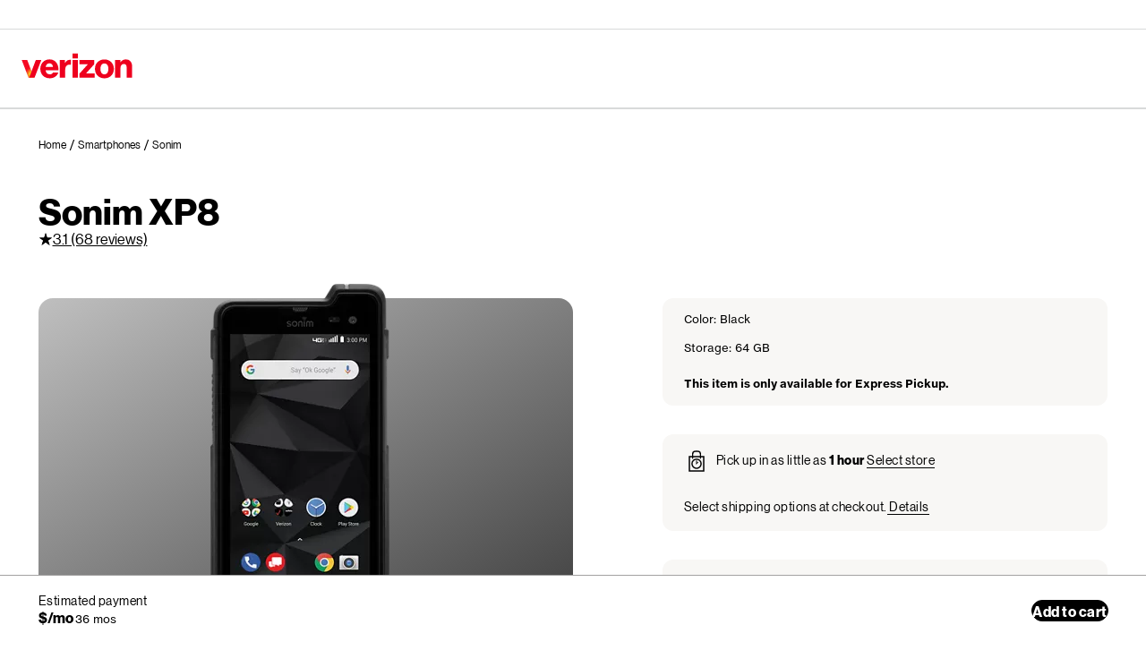

--- FILE ---
content_type: text/html; charset=utf-8
request_url: https://www.verizon.com/smartphones/sonim-xp8/
body_size: 172493
content:
<!DOCTYPE html><html lang="en"><head><meta charSet="utf-8"/><meta name="viewport" content="width=device-width, height=device-height, initial-scale=1, minimum-scale=1, user-scalable=yes"/><link rel="preload" as="image" href="https://ss7.vzw.com/is/image/VerizonWireless/sonim-xp8-black?wid=400&amp;hei=400&amp;fmt=webp-alpha"/><link rel="stylesheet" href="/nextgendigital/sales/browse/_next/static/css/b05f9cab68310d82.css" data-precedence="next"/><link rel="stylesheet" href="/nextgendigital/sales/browse/_next/static/css/51b39d9d5e8058b6.css" data-precedence="next"/><link rel="stylesheet" href="/nextgendigital/sales/browse/_next/static/css/7a83734f8e0033b3.css" data-precedence="next"/><link rel="stylesheet" href="/nextgendigital/sales/browse/_next/static/css/05b57e0f86e02127.css" data-precedence="next"/><link rel="stylesheet" href="/nextgendigital/sales/browse/_next/static/css/e8c17e1be4e517bd.css" data-precedence="next"/><link rel="stylesheet" href="/nextgendigital/sales/browse/_next/static/css/71537e5f7a4c3ff4.css" data-precedence="next"/><link rel="stylesheet" href="/nextgendigital/sales/browse/_next/static/css/a4ae1f74418a02a0.css" data-precedence="next"/><link rel="stylesheet" href="/nextgendigital/sales/browse/_next/static/css/43c63c82d0cc5687.css" data-precedence="next"/><link rel="stylesheet" href="/nextgendigital/sales/browse/_next/static/css/b23a6357fe4b845f.css" data-precedence="next"/><link rel="stylesheet" href="/nextgendigital/sales/browse/_next/static/css/69cd879d540c4a84.css" data-precedence="next"/><link rel="stylesheet" href="/nextgendigital/sales/browse/_next/static/css/dc23c01c53c6e289.css" data-precedence="next"/><link rel="stylesheet" href="/nextgendigital/sales/browse/_next/static/css/8a4b518b249c6968.css" data-precedence="next"/><link rel="stylesheet" href="/nextgendigital/sales/browse/_next/static/css/b2cd87a265d3e0d1.css" data-precedence="next"/><link rel="stylesheet" href="/nextgendigital/sales/browse/_next/static/css/5e9b734d841c7eb5.css" data-precedence="next"/><link rel="stylesheet" href="/nextgendigital/sales/browse/_next/static/css/990595c760e97646.css" data-precedence="next"/><link rel="stylesheet" href="/nextgendigital/sales/browse/_next/static/css/54060a5a44a8c843.css" data-precedence="next"/><link rel="stylesheet" href="/nextgendigital/sales/browse/_next/static/css/df01a4c68e315342.css" data-precedence="next"/><link href="/nextgendigital/sales/browse/_next/static/css/10e6cf5fd207ac47.css" rel="stylesheet" as="style" data-precedence="dynamic"/><link rel="preload" as="script" fetchPriority="low" href="/nextgendigital/sales/browse/_next/static/chunks/webpack-1515c56fa071efd2-Zi75WpooIrm0LerIfsKHh.js"/><script src="/nextgendigital/sales/browse/_next/static/chunks/4bd1b696-947ac62ceeeb386f-Zi75WpooIrm0LerIfsKHh.js" async=""></script><script src="/nextgendigital/sales/browse/_next/static/chunks/1684-ec8d6b0bb2e557ef-Zi75WpooIrm0LerIfsKHh.js" async=""></script><script src="/nextgendigital/sales/browse/_next/static/chunks/main-app-f1096e38ec4b2da9-Zi75WpooIrm0LerIfsKHh.js" async=""></script><script src="/nextgendigital/sales/browse/_next/static/chunks/next-gen-core-monarch-1528f8fe108a5deb-Zi75WpooIrm0LerIfsKHh.js" async=""></script><script src="/nextgendigital/sales/browse/_next/static/chunks/next-gen-core-2f2deb41274a9009-Zi75WpooIrm0LerIfsKHh.js" async=""></script><script src="/nextgendigital/sales/browse/_next/static/chunks/vz-nextgen-common-9d47ea4ad3e6b1d6-Zi75WpooIrm0LerIfsKHh.js" async=""></script><script src="/nextgendigital/sales/browse/_next/static/chunks/vendor-8ec026f1f536cb42-Zi75WpooIrm0LerIfsKHh.js" async=""></script><script src="/nextgendigital/sales/browse/_next/static/chunks/app/(pdp-layout)/%5Bcategory%5D/%5Bslug%5D/error-97c6af2d596cb8db-Zi75WpooIrm0LerIfsKHh.js" async=""></script><script src="/nextgendigital/sales/browse/_next/static/chunks/app/(pdp-layout)/%5Bcategory%5D/%5Bslug%5D/not-found-ecfefd83dcde9e9e-Zi75WpooIrm0LerIfsKHh.js" async=""></script><script src="/nextgendigital/sales/browse/_next/static/chunks/vz-nextgen-digital-common-aca4e89bcda2b4d0-Zi75WpooIrm0LerIfsKHh.js" async=""></script><script src="/nextgendigital/sales/browse/_next/static/chunks/vz-react-1f4cfa8f5fae67a4-Zi75WpooIrm0LerIfsKHh.js" async=""></script><script src="/nextgendigital/sales/browse/_next/static/chunks/2558-7185f065f718cf1e-Zi75WpooIrm0LerIfsKHh.js" async=""></script><script src="/nextgendigital/sales/browse/_next/static/chunks/2834-0c6319109c15f6cf-Zi75WpooIrm0LerIfsKHh.js" async=""></script><script src="/nextgendigital/sales/browse/_next/static/chunks/2559-303c9129015951e1-Zi75WpooIrm0LerIfsKHh.js" async=""></script><script src="/nextgendigital/sales/browse/_next/static/chunks/7798-18c6ff4c14758e4c-Zi75WpooIrm0LerIfsKHh.js" async=""></script><script src="/nextgendigital/sales/browse/_next/static/chunks/734-68202414a9b6ce18-Zi75WpooIrm0LerIfsKHh.js" async=""></script><script src="/nextgendigital/sales/browse/_next/static/chunks/6623-4f49fa9e8b2e0551-Zi75WpooIrm0LerIfsKHh.js" async=""></script><script src="/nextgendigital/sales/browse/_next/static/chunks/2656-8ca7cc62e3d80cae-Zi75WpooIrm0LerIfsKHh.js" async=""></script><script src="/nextgendigital/sales/browse/_next/static/chunks/4833-a92140e2b6c8e868-Zi75WpooIrm0LerIfsKHh.js" async=""></script><script src="/nextgendigital/sales/browse/_next/static/chunks/4143-5a3df370a44bb77b-Zi75WpooIrm0LerIfsKHh.js" async=""></script><script src="/nextgendigital/sales/browse/_next/static/chunks/9637-c13cc32c189eee33-Zi75WpooIrm0LerIfsKHh.js" async=""></script><script src="/nextgendigital/sales/browse/_next/static/chunks/963-a03156f774980aa6-Zi75WpooIrm0LerIfsKHh.js" async=""></script><script src="/nextgendigital/sales/browse/_next/static/chunks/app/(pdp-layout)/%5Bcategory%5D/%5Bslug%5D/page-f626a03bb14b6ae7-Zi75WpooIrm0LerIfsKHh.js" async=""></script><script src="/nextgendigital/sales/browse/_next/static/chunks/app/(pdp-layout)/%5Bcategory%5D/%5Bslug%5D/%40flyoutmodal/page-71621d9e4ffa24e0-Zi75WpooIrm0LerIfsKHh.js" async=""></script><script src="/nextgendigital/sales/browse/_next/static/chunks/app/(pdp-layout)/layout-95459296146a9eaf-Zi75WpooIrm0LerIfsKHh.js" async=""></script><link rel="preload" href="https://assets.adobedtm.com/2ea7ee22c8c2/ece9aa9bcf6f/launch-72284e178e44.min.js" as="script"/><link rel="preload" href="/nextgendigital/sales/browse/_next/static/chunks/1753.b239dc700b5c3156.js" as="script" fetchPriority="low"/><link rel="preload" href="/nextgendigital/sales/browse/_next/static/chunks/5849.9cd259e26020e5c8.js" as="script" fetchPriority="low"/><link rel="preload" href="/nextgendigital/sales/browse/_next/static/chunks/8476.2e5b926f27ce28c1.js" as="script" fetchPriority="low"/><link rel="preload" href="/nextgendigital/sales/browse/_next/static/chunks/9855.4911fa591949eee2.js" as="script" fetchPriority="low"/><link rel="preload" href="/nextgendigital/sales/browse/_next/static/chunks/167.03bed34fd1b88936.js" as="script" fetchPriority="low"/><link rel="preconnect" href="//scache2.vzw.com"/><link rel="preconnect" href="//scache1.vzw.com"/><link rel="preconnect" href="//scache-ws.vzw.com"/><link rel="preconnect" href="//ss7.vzw.com"/><link rel="dns-prefetch" href="//sanalytics.verizon.com"/><link rel="dns-prefetch" href="//assets.adobedtm.com"/><link rel="dns-prefetch" href="//c.amazon-adsystem.com"/><link rel="dns-prefetch" href="//s.amazon-adsystem.com"/><link rel="dns-prefetch" href="//lptag.liveperson.net"/><link rel="dns-prefetch" href="//ingest.quantummetric.com"/><link rel="dns-prefetch" href="//gateway.verizonwireless.com"/><link rel="dns-prefetch" href="https://www.googletagmanager.com"/><link href="/etc/designs/vzwcom/gnav20/core.css" rel="stylesheet"/><title>Sonim XP8 Smartphone | Verizon</title><meta name="description" content="Sonim XP8: An ultra-rugged, ultra-smart device with a replaceable 4900 mAh battery, 100 db+ speaker and industry-leading durability. Get it at Verizon."/><meta name="robots" content="INDEX,FOLLOW"/><link rel="canonical" href="https://www.verizon.com/smartphones/sonim-xp8/"/><link rel="alternate" media="only screen and (hover: 1) and (pointer: fine)" href="https://www.verizon.com/smartphones/sonim-xp8/"/><link rel="alternate" media="only screen and (max-device-width: 650px)" href="https://www.verizon.com/smartphones/sonim-xp8/"/><link rel="alternate" media="only screen and (min-device-width: 651px)" href="https://www.verizon.com/smartphones/sonim-xp8/"/><meta property="og:title" content="Sonim XP8 Smartphone | Verizon"/><meta property="og:description" content="Sonim XP8: An ultra-rugged, ultra-smart device with a replaceable 4900 mAh battery, 100 db+ speaker and industry-leading durability. Get it at Verizon."/><meta property="og:image" content="https://ss7.vzw.com/is/image/VerizonWireless/sonim-xp8-black"/><meta name="twitter:card" content="summary"/><meta name="twitter:site" content="@verizon"/><meta name="twitter:title" content="Sonim XP8 Smartphone | Verizon"/><meta name="twitter:description" content="Sonim XP8: An ultra-rugged, ultra-smart device with a replaceable 4900 mAh battery, 100 db+ speaker and industry-leading durability. Get it at Verizon."/><meta name="twitter:image" content="https://ss7.vzw.com/is/image/VerizonWireless/sonim-xp8-black"/><script>document.querySelectorAll('body link[rel="icon"], body link[rel="apple-touch-icon"]').forEach(el => document.head.appendChild(el))</script><script src="/nextgendigital/sales/browse/_next/static/chunks/polyfills-42372ed130431b0a.js" noModule=""></script></head><body><nav role="banner" id="vz-gh20"><div><div class="gnav20 " data-exp-name="Mobile"><input type="hidden" id="cradle-context"/></input><div class="gnav20-sticky-content"><div class="gnav20-apicomponentnewdesign"><a class="gnav20-header-accessibility" tabindex="0" href="https://www.verizon.com/accessibility"><span>Accessibility Resource Center</span></a><a class="gnav20-header-accessibility" href="#gnav20-header-end" tabindex="0" id="gnav20-skip-to-main-content-id"><span>Skip to main content</span></a><div class="gnav20-width-wrapper gnav20-new-design   gnav20-new-search-style gnav20-promo-bottom" data-gnav20-container="header"><div class="gnav20-vzhmoverlay"></div><div class="gnav20-main"><div class="gnav20-gnav-new-design"><div class="gnav20-desktop" item-title="all"><div class="gnav20-row-one"><div class="gnav20-grid1-wrapper"><div class="gnav20-eyebrow"><div class="gnav20-eyebrow-link-list" item-title="eyebrow"><div class="gnav20-eyebrow-link-list-item gnav20-two"><a id="gnav20-eyebrow-link-Personal" href="https://www.verizon.com/" data-label="Personal" aria-label="Verizon Personal Services HomePage" class="gnav20-main-header gnav20-selected">Personal</a><a id="gnav20-eyebrow-link-Business" href="https://www.verizon.com/business/?cmp=vcgref_naveyebrow" data-label="Business" aria-label="Verizon Business Services HomePage" class="gnav20-main-header ">Business</a></div></div></div></div><div class="gnav20-utility"><div class="gnav20-store"><div class="gnav20-utility-wrapper" item-title="tollfree"><div><a aria-label="1-833-VERIZON" href="tel:+18338374966">						1-833-VERIZON</a></div></div></div><div class="gnav20-store"><div class="gnav20-utility-wrapper" item-title="contactus"><div><a aria-label="Contact us" href="https://www.verizon.com/support/contact-us/">						Contact us</a></div></div></div><div class="gnav20-store"><div class="gnav20-utility-wrapper" item-title="support"><div><a aria-label="Support" href="https://www.verizon.com/support/">						Support</a></div></div></div><div class="gnav20-store"><div class="gnav20-utility-wrapper" item-title="store"><div><a aria-label="Stores" href="https://www.verizon.com/stores/">						Stores</a></div></div></div><div class="gnav20-store"><div class="gnav20-utility-wrapper" item-title="coveragemap"><div><a aria-label="Coverage map" href="https://www.verizon.com/coverage-map/">						Coverage map</a></div></div></div><div class="gnav20-localization"><div class="gnav20-utility-wrapper " item-title="localization"><a class="gnav20-lang-link" aria-label="Switch to Español language website" data-href="https://espanol.verizon.com/" href="https://espanol.verizon.com/" data-lang="Español" mporgnav="">Español</a></div></div></div></div><div class="gnav20-row-two"><div class="gnav20-grid1-wrapper"><div class="gnav20-logo"><div class="gnav20-logo-wrapper gnav20-relative-index"><a class="gnav20-logoWhiteBg" title="Verizon Home Page" href="https://www.verizon.com/" target="_self"></a></div></div></div><div class="gnav20-navigation"><div class="gnav20-navigation"><div class="gnav20-global-nav-list gnav20-navigation-list" item-title="L1"><div class="gnav20-navigation-item"><div class="gnav20-primary-menu gnav20-featured-card"><a class="gnav20-menu-label gnav20-menu-label-button" href="https://www.verizon.com/plans/unlimited/">Mobile</a><a aria-hidden="true" class="gnav20-menu-label-link" href="https://www.verizon.com/plans/unlimited/" tabindex="-1">Mobile</a><div class="gnav20-sub-header-menu gnav20-sub-menu" style="display:none"><div class="gnav20-content-wrapper  "><div class="gnav20-featured-card-top-label">					Mobile</div><ul role="presentation" class="gnav20-submenu-column gnav20-L1 gnav20-featured-scroll-area"></ul></div><div class="gnav20-nav-utility"><button class="gnav20-nav-search-icon" aria-label="Search Verizon"><svg focusable="false" xmlns="http://www.w3.org/2000/svg" width="18" height="18" viewBox="0 0 18 18"><path fill="#000" fillrule="nonzero" d="M17.896 17.101l-5.995-5.994A6.721 6.721 0 0 0 13.5 6.75a6.75 6.75 0 1 0-6.75 6.75c1.661 0 3.18-.603 4.356-1.598l5.995 5.995.795-.796zM6.75 12.375A5.63 5.63 0 0 1 1.125 6.75 5.63 5.63 0 0 1 6.75 1.125a5.63 5.63 0 0 1 5.625 5.625 5.63 5.63 0 0 1-5.625 5.625z"></path></svg></button><button class="gnav20-nav-close" aria-label="Close Nav Panel" tabindex="0">Close</button></div><div class="gnav20-nav-mask" aria-hidden="true">&nbsp;</div><div class="gnav20-placeholder-1" style="display:none"></div></div></div></div><div class="gnav20-navigation-item"><div class="gnav20-primary-menu gnav20-featured-card"><a class="gnav20-menu-label gnav20-menu-label-button" href="https://www.verizon.com/home/internet/">Home Internet</a><a aria-hidden="true" class="gnav20-menu-label-link" href="https://www.verizon.com/home/internet/" tabindex="-1">Home Internet</a><div class="gnav20-sub-header-menu gnav20-sub-menu" style="display:none"><div class="gnav20-content-wrapper  "><div class="gnav20-featured-card-top-label">					Home Internet</div><ul role="presentation" class="gnav20-submenu-column gnav20-L1 gnav20-featured-scroll-area"></ul></div><div class="gnav20-nav-utility"><button class="gnav20-nav-search-icon" aria-label="Search Verizon"><svg focusable="false" xmlns="http://www.w3.org/2000/svg" width="18" height="18" viewBox="0 0 18 18"><path fill="#000" fillrule="nonzero" d="M17.896 17.101l-5.995-5.994A6.721 6.721 0 0 0 13.5 6.75a6.75 6.75 0 1 0-6.75 6.75c1.661 0 3.18-.603 4.356-1.598l5.995 5.995.795-.796zM6.75 12.375A5.63 5.63 0 0 1 1.125 6.75 5.63 5.63 0 0 1 6.75 1.125a5.63 5.63 0 0 1 5.625 5.625 5.63 5.63 0 0 1-5.625 5.625z"></path></svg></button><button class="gnav20-nav-close" aria-label="Close Nav Panel" tabindex="0">Close</button></div><div class="gnav20-nav-mask" aria-hidden="true">&nbsp;</div><div class="gnav20-placeholder-1" style="display:none"></div></div></div></div><div class="gnav20-navigation-item"><div class="gnav20-primary-menu gnav20-featured-card"><button id="gnav20-Shop-L1" aria-label="Shop Menu List" aria-expanded="false" class="gnav20-menu-label gnav20-menu-label-button gnav20-haschild">Shop</button><button id="gnav20-Shop-L1-goback" aria-label="Shop Menu List" aria-expanded="false" class="gnav20-menu-label gnav20-menu-label-button gnav20-goback">Shop</button><a aria-hidden="true" class="gnav20-menu-label-link" href="https://www.verizon.com/shop/" tabindex="-1">Shop</a><div class="gnav20-sub-header-menu gnav20-sub-menu" style="display:none"><div class="gnav20-content-wrapper  "><div class="gnav20-featured-card-top-label">					Shop</div><ul role="presentation" class="gnav20-submenu-column gnav20-L1 gnav20-featured-scroll-area"><li role="presentation"><a id="gnav20-Shop-L2-1" class="gnav20-haschild " href="https://www.verizon.com/smartphones/">Devices</a><a onkeydown="handleGnav20KeyDownEvent()" id="gnav20-Shop-L2-1-goback" class="gnav20-goback gnav20-hide-on-desktop" href="javascript:void(0)" aria-label="Devices menu list" aria-expanded="false" role="button">Devices</a><div class="gnav20-L2-content-wrapper"><div class="gnav20-submenu-column gnav20-L2 gnav20-featured-card-top-label" style="display:none">										Devices</div><ul role="presentation" item-title="L2" class="gnav20-submenu-column gnav20-featured-scroll-area gnav20-L2 gnav20-mega-column-0" style="display:none"><li role="presentation"><a id="gnav20-Shop-L3-1" href="https://www.verizon.com/smartphones/">Smartphones</a></li><li role="presentation"><a id="gnav20-Shop-L3-2" href="https://www.verizon.com/smartphones/certified-pre-owned/">Certified pre-owned phones</a></li><li role="presentation"><a id="Shop-L3-3" class="gnav20-haschild ">Featured smartphones</a><a onkeydown="handleGnav20KeyDownEvent()" id="gnav20-Shop-L3-3-goback" class="gnav20-goback" href="javascript:void(0)" aria-label="Featured smartphones menu list" aria-expanded="false" role="button">Featured smartphones</a><div class="gnav20-submenu-column gnav20-L3 gnav20-featured-card-top-label" style="display:none;">												Featured smartphones</div><ul role="presentation" item-title="L3" class="gnav20-submenu-column gnav20-L3 gnav20-featured-scroll-area" style="display:none;"><li role="presentation"><a id="gnav20-Shop-L4-9" href="https://www.verizon.com/smartphones/apple-iphone-17-pro/">Apple iPhone 17 Pro</a></li><li role="presentation"><a id="gnav20-Shop-L4-10" href="https://www.verizon.com/smartphones/apple-iphone-17-pro-max/">Apple iPhone 17 Pro Max</a></li><li role="presentation"><a id="gnav20-Shop-L4-11" href="https://www.verizon.com/smartphones/samsung-galaxy-s25-ultra/">Samsung Galaxy S25 Ultra</a></li><li role="presentation"><a id="gnav20-Shop-L4-12" href="https://www.verizon.com/smartphones/google-pixel-10-pro/">Google Pixel 10 Pro</a></li></ul></li><li role="presentation"><a data-show-for="role:accountholder,role:accountmanager" id="gnav20-Shop-L3-4" href="https://www.verizon.com/nextgendigital/sales/browse/auth/mdnselection/">Upgrade your device</a></li><li role="presentation"><a id="gnav20-Shop-L3-5" href="https://www.verizon.com/bring-your-own-device/">Bring your own device</a></li><li role="presentation"><a id="gnav20-Shop-L3-6" href="https://www.verizon.com/devices/?condition=unlocked">Unlocked phones</a></li><li role="presentation"><a id="gnav20-Shop-L3-7" href="https://www.verizon.com/featured/shop-phones-devices/">Other phones</a></li><li role="presentation"><a id="gnav20-Shop-L3-8" href="https://www.verizon.com/trade-in/">Trade in your device</a></li><li role="presentation"><a id="gnav20-Shop-L3-9" href="https://www.verizon.com/tablets/">Tablets &amp; laptops</a></li><li role="presentation"><a id="gnav20-Shop-L3-10" href="https://www.verizon.com/connected-smartwatches/">Watches</a></li><li role="presentation"><a id="gnav20-Shop-L3-11" href="https://www.verizon.com/connected-smartwatches/certified-pre-owned/">Certified pre-owned watches</a></li><li role="presentation"><a id="gnav20-Shop-L3-12" href="https://www.verizon.com/internet-devices/">Jetpacks &amp; hotspots</a></li></ul></div></li><li role="presentation"><a id="gnav20-Shop-L2-2" class="gnav20-haschild " href="https://www.verizon.com/plans/">Mobile plans</a><a onkeydown="handleGnav20KeyDownEvent()" id="gnav20-Shop-L2-2-goback" class="gnav20-goback gnav20-hide-on-desktop" href="javascript:void(0)" aria-label="Mobile plans menu list" aria-expanded="false" role="button">Mobile plans</a><div class="gnav20-L2-content-wrapper"><div class="gnav20-submenu-column gnav20-L2 gnav20-featured-card-top-label" style="display:none">										Mobile plans</div><ul role="presentation" item-title="L2" class="gnav20-submenu-column gnav20-featured-scroll-area gnav20-L2 gnav20-mega-column-0" style="display:none"><li role="presentation"><a id="gnav20-Shop-L3-13" href="https://www.verizon.com/plans/">Shop all plans</a></li><li role="presentation"><a id="gnav20-Shop-L3-14" href="https://www.verizon.com/plans/unlimited/">Unlimited</a></li><li role="presentation"><a id="gnav20-Shop-L3-15" href="https://www.verizon.com/products-perks/international-travel/">International &amp; travel</a></li><li role="presentation"><a id="gnav20-Shop-L3-16" href="https://www.verizon.com/plans/devices/">Connected devices</a></li><li role="presentation"><a id="gnav20-Shop-L3-17" href="https://www.verizon.com/bring-your-own-device/">Bring your own device</a></li><li role="presentation"><a id="gnav20-Shop-L3-18" href="https://www.verizon.com/plans/devices/connected-cars#tab-nav">Connected car plans</a></li></ul></div></li><li role="presentation"><a id="gnav20-Shop-L2-3" class="gnav20-haschild " href="https://www.verizon.com/home/">Home internet plans</a><a onkeydown="handleGnav20KeyDownEvent()" id="gnav20-Shop-L2-3-goback" class="gnav20-goback gnav20-hide-on-desktop" href="javascript:void(0)" aria-label="Home internet plans menu list" aria-expanded="false" role="button">Home internet plans</a><div class="gnav20-L2-content-wrapper"><div class="gnav20-submenu-column gnav20-L2 gnav20-featured-card-top-label" style="display:none">										Home internet plans</div><ul role="presentation" item-title="L2" class="gnav20-submenu-column gnav20-featured-scroll-area gnav20-L2 gnav20-mega-column-0" style="display:none"><li role="presentation"><a id="gnav20-Shop-L3-19" href="https://www.verizon.com/home/internet/">Shop all home solutions</a></li><li role="presentation"><a id="gnav20-Shop-L3-20" href="https://www.verizon.com/home/internet/fios-fastest-internet/">Fios Home Internet</a></li><li role="presentation"><a id="gnav20-Shop-L3-21" href="https://www.verizon.com/home/internet/5g/">5G Home Internet</a></li><li role="presentation"><a id="gnav20-Shop-L3-22" href="https://www.verizon.com/home/internet/wi-fi-backup/">Wi-Fi Backup</a></li><li role="presentation"><a id="gnav20-Shop-L3-23" href="https://www.verizon.com/home-office-solutions/">Home phone</a></li><li role="presentation"><a id="gnav20-Shop-L3-24" href="https://www.verizon.com/home/fios-tv/"> Fios TV</a></li><li role="presentation"><a id="gnav20-Shop-L3-25" href="https://www.verizon.com/home/internet/moving">Moving</a></li><li role="presentation"><a id="Shop-L3-26" class="gnav20-haschild " href="https://www.verizon.com/home/accessories/">Fios accessories</a><a onkeydown="handleGnav20KeyDownEvent()" id="gnav20-Shop-L3-26-goback" class="gnav20-goback" href="javascript:void(0)" aria-label="Fios accessories menu list" aria-expanded="false" role="button">Fios accessories</a><div class="gnav20-submenu-column gnav20-L3 gnav20-featured-card-top-label" style="display:none;">												Fios accessories</div><ul role="presentation" item-title="L3" class="gnav20-submenu-column gnav20-L3 gnav20-featured-scroll-area" style="display:none;"><li role="presentation"><a id="gnav20-Shop-L4-3" href="https://www.verizon.com/home/accessories/">Accessories overview</a></li><li role="presentation"><a id="gnav20-Shop-L4-4" href="https://www.verizon.com/home/accessories/all-accessories/">Shop all accessories</a></li><li role="presentation"><a id="gnav20-Shop-L4-5" href="https://www.verizon.com/home/accessories/cables-connectors/">Cables &amp; connectors</a></li><li role="presentation"><a id="gnav20-Shop-L4-6" href="https://www.verizon.com/home/accessories/networking-wifi/">Networking &amp; Wi-Fi</a></li><li role="presentation"><a id="gnav20-Shop-L4-7" href="https://www.verizon.com/home/accessories/remote-controls/">TV accessories</a></li><li role="presentation"><a id="gnav20-Shop-L4-8" href="https://www.verizon.com/home/accessories/phone-equipment/">Phone equipment</a></li></ul></li><li role="presentation"><a id="gnav20-Shop-L3-39" href="https://www.verizon.com/products/smart-home/?s_ProductType=FWA-Accessories">5G Home accessories</a></li><li role="presentation"><a id="gnav20-Shop-L3-40" href="https://www.verizon.com/discounts/verizon-forward/">Verizon Forward</a></li></ul></div></li><li role="presentation"><a data-hide-for="role:prepay,role:guest,accStatus:P" id="gnav20-Shop-L2-4" class="gnav20-haschild ">Products &amp; plan perks</a><a onkeydown="handleGnav20KeyDownEvent()" data-hide-for="role:prepay,role:guest,accStatus:P" id="gnav20-Shop-L2-4-goback" class="gnav20-goback gnav20-hide-on-desktop" href="javascript:void(0)" aria-label="Products &amp; plan perks menu list" aria-expanded="false" role="button">Products &amp; plan perks</a><div class="gnav20-L2-content-wrapper"><div class="gnav20-submenu-column gnav20-L2 gnav20-featured-card-top-label" style="display:none">										Products &amp; plan perks</div><ul role="presentation" item-title="L2" class="gnav20-submenu-column gnav20-featured-scroll-area gnav20-L2 gnav20-mega-column-0" style="display:none"><li role="presentation"><a id="gnav20-Shop-L3-43" href="https://www.verizon.com/products-perks/">Shop all</a></li><li role="presentation"><a id="gnav20-Shop-L3-44" href="https://www.verizon.com/products-perks/perks/">Plan perks</a></li><li role="presentation"><a id="gnav20-Shop-L3-45" href="https://www.verizon.com/products-perks/entertainment/">Entertainment</a></li><li role="presentation"><a id="gnav20-Shop-L3-46" href="https://www.verizon.com/products-perks/international-travel/">International &amp; travel</a></li><li role="presentation"><a id="gnav20-Shop-L3-47" href="https://www.verizon.com/products-perks/family/">Family</a></li><li role="presentation"><a id="gnav20-Shop-L3-48" href="https://www.verizon.com/products-perks/protection/">Protection</a></li><li role="presentation"><a id="gnav20-Shop-L3-49" href="https://www.verizon.com/products-perks/home/">Home products</a></li><li role="presentation"><a id="gnav20-Shop-L3-50" href="https://www.verizon.com/products-perks/mobile-productivity/">Mobile productivity</a></li><li role="presentation"><a id="gnav20-Shop-L3-51" href="https://www.verizon.com/products-perks/banking-cards/">Banking &amp; cards</a></li></ul></div></li><li role="presentation"><a id="gnav20-Shop-L2-5" class="gnav20-haschild " href="https://www.verizon.com/products/">Accessories</a><a onkeydown="handleGnav20KeyDownEvent()" id="gnav20-Shop-L2-5-goback" class="gnav20-goback gnav20-hide-on-desktop" href="javascript:void(0)" aria-label="Accessories menu list" aria-expanded="false" role="button">Accessories</a><div class="gnav20-L2-content-wrapper"><div class="gnav20-submenu-column gnav20-L2 gnav20-featured-card-top-label" style="display:none">										Accessories</div><ul role="presentation" item-title="L2" class="gnav20-submenu-column gnav20-featured-scroll-area gnav20-L2 gnav20-mega-column-0" style="display:none"><li role="presentation"><a id="gnav20-Shop-L3-27" href="https://www.verizon.com/products/">Shop all accessories</a></li><li role="presentation"><a id="Shop-L3-28" class="gnav20-haschild ">Phone &amp; tablet accessories</a><a onkeydown="handleGnav20KeyDownEvent()" id="gnav20-Shop-L3-28-goback" class="gnav20-goback" href="javascript:void(0)" aria-label="Phone &amp; tablet accessories menu list" aria-expanded="false" role="button">Phone &amp; tablet accessories</a><div class="gnav20-submenu-column gnav20-L3 gnav20-featured-card-top-label" style="display:none;">												Phone &amp; tablet accessories</div><ul role="presentation" item-title="L3" class="gnav20-submenu-column gnav20-L3 gnav20-featured-scroll-area" style="display:none;"><li role="presentation"><a id="gnav20-Shop-L4-13" href="https://www.verizon.com/phone-tablet-accessories/">Shop all</a></li><li role="presentation"><a id="gnav20-Shop-L4-14" href="https://www.verizon.com/products/phone-cases/">Phone cases</a></li><li role="presentation"><a id="gnav20-Shop-L4-15" href="https://www.verizon.com/products/phone-screen-protectors/">Phone screen protectors</a></li><li role="presentation"><a id="gnav20-Shop-L4-16" href="https://www.verizon.com/products/tablet-accessories/">Tablet accessories</a></li><li role="presentation"><a id="gnav20-Shop-L4-17" href="https://www.verizon.com/products/charging/">Chargers &amp; cables</a></li><li role="presentation"><a id="gnav20-Shop-L4-18" href="https://www.verizon.com/products/phone-attachments/">Phone attachments</a></li><li role="presentation"><a id="gnav20-Shop-L4-19" href="https://www.verizon.com/products/magsafe/">MagSafe compatible</a></li><li role="presentation"><a id="gnav20-Shop-L4-20" href="https://www.verizon.com/products/phone-accessories/verizon/?sort=best-sellers">Verizon accessories</a></li></ul></li><li role="presentation"><a id="Shop-L3-29" class="gnav20-haschild ">Wearable tech</a><a onkeydown="handleGnav20KeyDownEvent()" id="gnav20-Shop-L3-29-goback" class="gnav20-goback" href="javascript:void(0)" aria-label="Wearable tech menu list" aria-expanded="false" role="button">Wearable tech</a><div class="gnav20-submenu-column gnav20-L3 gnav20-featured-card-top-label" style="display:none;">												Wearable tech</div><ul role="presentation" item-title="L3" class="gnav20-submenu-column gnav20-L3 gnav20-featured-scroll-area" style="display:none;"><li role="presentation"><a id="gnav20-Shop-L4-21" href="https://www.verizon.com/products/wearable-tech/">Shop all wearable tech</a></li><li role="presentation"><a id="gnav20-Shop-L4-22" href="https://www.verizon.com/connected-smartwatches/">Smart watches</a></li><li role="presentation"><a id="gnav20-Shop-L4-23" href="https://www.verizon.com/products/fitness-trackers/">Fitness trackers</a></li><li role="presentation"><a id="gnav20-Shop-L4-24" href="https://www.verizon.com/products/watch-accessories/">Watch accessories</a></li><li role="presentation"><a id="gnav20-Shop-L4-25" href="https://www.verizon.com/products/wearable-tech/?s_ProductType=AI-glasses">AI glasses</a></li><li role="presentation"><a id="gnav20-Shop-L4-26" href="https://www.verizon.com/products/wearable-tech/?s_ProductType=Smart-Rings">Smart rings</a></li></ul></li><li role="presentation"><a id="gnav20-Shop-L3-30" href="https://www.verizon.com/batteries-and-chargers/">Charging</a></li><li role="presentation"><a id="gnav20-Shop-L3-31" href="https://www.verizon.com/audio/">Audio</a></li><li role="presentation"><a id="gnav20-Shop-L3-32" href="https://www.verizon.com/gaming/gaming-store/">Gaming</a></li><li role="presentation"><a id="gnav20-Shop-L3-33" href="https://www.verizon.com/smart-home/">Smart home</a></li><li role="presentation"><a id="gnav20-Shop-L3-34" href="https://www.verizon.com/products/sale/">Deals</a></li></ul></div></li><li role="presentation"><a id="gnav20-Shop-L2-6" class="gnav20-haschild " href="https://www.verizon.com/prepaid/">Verizon Prepaid</a><a onkeydown="handleGnav20KeyDownEvent()" id="gnav20-Shop-L2-6-goback" class="gnav20-goback gnav20-hide-on-desktop" href="javascript:void(0)" aria-label="Verizon Prepaid menu list" aria-expanded="false" role="button">Verizon Prepaid</a><div class="gnav20-L2-content-wrapper"><div class="gnav20-submenu-column gnav20-L2 gnav20-featured-card-top-label" style="display:none">										Verizon Prepaid</div><ul role="presentation" item-title="L2" class="gnav20-submenu-column gnav20-featured-scroll-area gnav20-L2 gnav20-mega-column-0" style="display:none"><li role="presentation"><a id="gnav20-Shop-L3-35" href="https://www.verizon.com/prepaid/">Prepaid overview</a></li><li role="presentation"><a id="Shop-L3-36" class="gnav20-haschild ">Prepaid plans</a><a onkeydown="handleGnav20KeyDownEvent()" id="gnav20-Shop-L3-36-goback" class="gnav20-goback" href="javascript:void(0)" aria-label="Prepaid plans menu list" aria-expanded="false" role="button">Prepaid plans</a><div class="gnav20-submenu-column gnav20-L3 gnav20-featured-card-top-label" style="display:none;">												Prepaid plans</div><ul role="presentation" item-title="L3" class="gnav20-submenu-column gnav20-L3 gnav20-featured-scroll-area" style="display:none;"><li role="presentation"><a id="gnav20-Shop-L4-27" href="https://www.verizon.com/plans/prepaid/">Phone plans</a></li><li role="presentation"><a id="gnav20-Shop-L4-28" href="https://www.verizon.com/prepaid/smartwatch-plans/">Smartwatch plans</a></li><li role="presentation"><a id="gnav20-Shop-L4-29" href="https://www.verizon.com/prepaid/tablet-plans/">Tablet plans</a></li><li role="presentation"><a id="gnav20-Shop-L4-30" href="https://www.verizon.com/prepaid/data-only-plans/">Hotspot &amp; router plans</a></li><li role="presentation"><a id="gnav20-Shop-L4-31" href="https://www.verizon.com/plans/prepaid/international/">International plans</a></li></ul></li><li role="presentation"><a id="Shop-L3-37" class="gnav20-haschild ">Devices</a><a onkeydown="handleGnav20KeyDownEvent()" id="gnav20-Shop-L3-37-goback" class="gnav20-goback" href="javascript:void(0)" aria-label="Devices menu list" aria-expanded="false" role="button">Devices</a><div class="gnav20-submenu-column gnav20-L3 gnav20-featured-card-top-label" style="display:none;">												Devices</div><ul role="presentation" item-title="L3" class="gnav20-submenu-column gnav20-L3 gnav20-featured-scroll-area" style="display:none;"><li role="presentation"><a id="gnav20-Shop-L4-32" href="https://www.verizon.com/smartphones/prepaid/">Smartphones</a></li><li role="presentation"><a id="gnav20-Shop-L4-33" href="https://www.verizon.com/smartwatches/prepaid/">Smartwatches</a></li><li role="presentation"><a id="gnav20-Shop-L4-34" href="https://www.verizon.com/tablets/prepaid/">Tablets</a></li><li role="presentation"><a id="gnav20-Shop-L4-35" href="https://www.verizon.com/internet-devices/prepaid/">Hotspots &amp; routers</a></li><li role="presentation"><a id="gnav20-Shop-L4-36" href="https://www.verizon.com/basic-phones/prepaid/">Basic phones</a></li><li role="presentation"><a id="gnav20-Shop-L4-37" href="https://www.verizon.com/bring-your-own-device/activate">Bring your own device</a></li></ul></li><li role="presentation"><a id="Shop-L3-38" class="gnav20-haschild ">Deals</a><a onkeydown="handleGnav20KeyDownEvent()" id="gnav20-Shop-L3-38-goback" class="gnav20-goback" href="javascript:void(0)" aria-label="Deals menu list" aria-expanded="false" role="button">Deals</a><div class="gnav20-submenu-column gnav20-L3 gnav20-featured-card-top-label" style="display:none;">												Deals</div><ul role="presentation" item-title="L3" class="gnav20-submenu-column gnav20-L3 gnav20-featured-scroll-area" style="display:none;"><li role="presentation"><a id="gnav20-Shop-L4-38" href="https://www.verizon.com/deals/prepaid/">All deals</a></li><li role="presentation"><a id="gnav20-Shop-L4-39" href="https://www.verizon.com/deals/prepaid/fios-home-internet/">Fios Home Internet</a></li></ul></li><li role="presentation"><a id="gnav20-Shop-L3-41" href="https://www.verizon.com/featured/prepaid/why-verizon/">Why Verizon Prepaid</a></li><li role="presentation"><a id="gnav20-Shop-L3-42" href="https://www.verizon.com/prepaid/my-verizon-app/">Perks &amp; services</a></li></ul></div></li><li role="presentation"><a data-hide-for="role:accountholder,role:accountmanager,role:mobilesecure,accStatus:P" id="gnav20-Shop-L2-7" href="https://www.verizon.com/my-access-rewards/">myAccess</a><div class="gnav20-L2-content-wrapper"></div></li><li role="presentation"><a data-show-for="role:accountholder,role:accountmanager,role:mobilesecure" data-hide-for="accStatus:P" id="gnav20-Shop-L2-8" href="https://www.verizon.com/digital/nsa/secure/ui/vzup/">myAccess</a><div class="gnav20-L2-content-wrapper"></div></li></ul></div><div class="gnav20-nav-utility"><button class="gnav20-nav-search-icon" aria-label="Search Verizon"><svg focusable="false" xmlns="http://www.w3.org/2000/svg" width="18" height="18" viewBox="0 0 18 18"><path fill="#000" fillrule="nonzero" d="M17.896 17.101l-5.995-5.994A6.721 6.721 0 0 0 13.5 6.75a6.75 6.75 0 1 0-6.75 6.75c1.661 0 3.18-.603 4.356-1.598l5.995 5.995.795-.796zM6.75 12.375A5.63 5.63 0 0 1 1.125 6.75 5.63 5.63 0 0 1 6.75 1.125a5.63 5.63 0 0 1 5.625 5.625 5.63 5.63 0 0 1-5.625 5.625z"></path></svg></button><button class="gnav20-nav-close" aria-label="Close Nav Panel" tabindex="0">Close</button></div><div class="gnav20-nav-mask" aria-hidden="true">&nbsp;</div><div class="gnav20-placeholder-1" style="display:none"></div></div></div></div><div class="gnav20-navigation-item"><div class="gnav20-primary-menu gnav20-featured-card"><button id="gnav20-Deals-L1" aria-label="Deals Menu List" aria-expanded="false" class="gnav20-menu-label gnav20-menu-label-button gnav20-haschild">Deals</button><button id="gnav20-Deals-L1-goback" aria-label="Deals Menu List" aria-expanded="false" class="gnav20-menu-label gnav20-menu-label-button gnav20-goback">Deals</button><a aria-hidden="true" class="gnav20-menu-label-link" href="https://www.verizon.com/deals/" tabindex="-1">Deals</a><div class="gnav20-sub-header-menu gnav20-sub-menu" style="display:none"><div class="gnav20-content-wrapper  "><div class="gnav20-featured-card-top-label">					Deals</div><ul role="presentation" class="gnav20-submenu-column gnav20-L1 gnav20-featured-scroll-area"><li role="presentation"><a id="gnav20-Deals-L2-1" href="https://www.verizon.com/deals/">Shop all deals</a><div class="gnav20-L2-content-wrapper"></div></li><li role="presentation"><a data-show-for="role:accountholder,role:accountmanager" id="gnav20-Deals-L2-2" href="https://www.verizon.com/nextgendigital/sales/browse/auth/myoffers/">My offers</a><div class="gnav20-L2-content-wrapper"></div></li><li role="presentation"><a id="gnav20-Deals-L2-3" href="https://www.verizon.com/shop/online/free-cell-phones/">Free phones</a><div class="gnav20-L2-content-wrapper"></div></li><li role="presentation"><a id="gnav20-Deals-L2-4" href="https://www.verizon.com/discounts/phone-home-internet-bundle/">Mobile + Home</a><div class="gnav20-L2-content-wrapper"></div></li><li role="presentation"><a id="gnav20-Deals-L2-5" href="https://www.verizon.com/deals/products/">Accessories</a><div class="gnav20-L2-content-wrapper"></div></li><li role="presentation"><a id="gnav20-Deals-L2-6" href="https://www.verizon.com/financial-services/verizon-visa-card/?origin=gnavHeader">Verizon Visa® Card</a><div class="gnav20-L2-content-wrapper"></div></li><li role="presentation"><a id="gnav20-Deals-L2-7" href="https://www.verizon.com/discounts/">Check discounts</a><div class="gnav20-L2-content-wrapper"></div></li></ul></div><div class="gnav20-nav-utility"><button class="gnav20-nav-search-icon" aria-label="Search Verizon"><svg focusable="false" xmlns="http://www.w3.org/2000/svg" width="18" height="18" viewBox="0 0 18 18"><path fill="#000" fillrule="nonzero" d="M17.896 17.101l-5.995-5.994A6.721 6.721 0 0 0 13.5 6.75a6.75 6.75 0 1 0-6.75 6.75c1.661 0 3.18-.603 4.356-1.598l5.995 5.995.795-.796zM6.75 12.375A5.63 5.63 0 0 1 1.125 6.75 5.63 5.63 0 0 1 6.75 1.125a5.63 5.63 0 0 1 5.625 5.625 5.63 5.63 0 0 1-5.625 5.625z"></path></svg></button><button class="gnav20-nav-close" aria-label="Close Nav Panel" tabindex="0">Close</button></div><div class="gnav20-nav-mask" aria-hidden="true">&nbsp;</div><div class="gnav20-placeholder-1" style="display:none"></div></div></div></div></div></div></div><div class="gnav20-utility"><div class="gnav20-search-utility"><div class="gnav20-utility-wrapper" item-title="search"><div class="gnav20-search-wrapper">			<input aria-hidden="true" type="hidden" id="gnav20-search-context" name="isProd" value="true"/></input>			<button class="gnav20-search-icon" id="gnav20-search-icon" aria-label="Search Verizon" data-placeholder-text="Search Verizon"></button></div></div></div><div class="gnav20-account-utility"><div class="gnav20-utility-wrapper " item-title="signIn"><input aria-hidden="true" type="hidden" id="vzSignOut" value="ssoauth.verizon.com"/></input><div class="gnav20-account-box" id="gnav20-account-menu"><button id="gnav20-sign-id" class="gnav20-sign-in gnav20-hasDropdown  " aria-expanded="false" aria-label="Sign in dropdown menu"><span><span>							Sign in</span></span></button><div class="gnav20-dropdown-menu gnav20-hide " id="gnav20-sign-in"><p class="gnav20-signin-content-title"></p><ul class="gnav20-dropdown"><li class="gnav20-dropdown-list gnav20-hide-on-desktop gnav20-goback"><button class="gnav20-back-to-menu " aria-label="Back to Menu" tabindex="0">Back to Menu</button></li><li class="gnav20-dropdown-list "><a data-hide-for="appid:vpd" id="gnav20-sign-id-list-item-1" class="gnav20-dropdown-list-item" href="https://secure.verizon.com/signin" tabindex="0">Account overview</a></li><li class="gnav20-dropdown-list "><a data-show-for="appid:vpd" id="gnav20-sign-id-list-item-2" class="gnav20-dropdown-list-item" href="https://www.verizon.com/privacy/secure/your-data" tabindex="0">Account overview</a></li><li class="gnav20-dropdown-list "><a id="gnav20-sign-id-list-item-3" class="gnav20-dropdown-list-item" href="https://secure.verizon.com/signin?goto=https%3A%2F%2Fwww.verizon.com%2Ffeatured%2Fintent%2F%3Fintent%3Dpaybill" tabindex="0">Pay bill</a></li><li class="gnav20-dropdown-list "><a id="gnav20-sign-id-list-item-4" class="gnav20-dropdown-list-item" href="https://secure.verizon.com/signin?action=otp" tabindex="0">Make a one-time payment</a></li><li class="gnav20-dropdown-list "><a id="gnav20-sign-id-list-item-5" class="gnav20-dropdown-list-item" href="https://secure.verizon.com/account/register/start" tabindex="0">Register</a></li><li class="gnav20-dropdown-list "><a id="gnav20-sign-id-list-item-6" class="gnav20-dropdown-list-item" href="https://mblogin.verizonwireless.com/account/business/signin" tabindex="0">Business Log in</a></li></ul><button class="gnav20-close-account-utility" aria-label="close the Sign In Menu" tabindex="0">Close</button></div><div class="gnav20-vzmoverlay"></div></div></div></div><div class="gnav20-unifiedcart"><div class="gnav20-utility-wrapper" item-title="unifiedCart"><div><button id="gnav20-cart-icon" class="gnav20-cart" aria-label="Shopping Cart Menu" aria-expanded="false"><span class="gnav20-unifiedcart-bubble"></span></button><div id="gnav20-my-side-nav" class="gnav20-unified-cart gnav20-hide gnav20-unified-cart-right gnav20-flyout-cart-enabled gnav20-auth-flyout-cart"><p class="gnav20-cart-content-title">Choose your cart:</p><ul class="gnav20-content-lists"><li class="gnav20-content-list"><a id="gnav20-cart-list-item-1" class="gnav20-content-list-arrow gnav20-mobile-cart-count" href="https://www.verizon.com/rewards/checkcart0/">Mobile solutions</a></li><li class="gnav20-content-list"><a id="gnav20-cart-list-item-2" class="gnav20-content-list-arrow gnav20-home-cart-count" href="https://www.verizon.com/inhome/resumecart?xpssource=learn&gnavOffSearchFlag=true">Home solutions</a></li></ul><button id="gnav20-cclosex" class="gnav20-closex" tabindex="0" aria-label="Close Shopping Cart"></button><div class="cart-button-container"><a href="#" class="cart-button">Go To Cart</a></div></div><div class="gnav20-vzmoverlay"></div></div></div></div></div></div></div><div class="gnav20-mobile  gnav20-eyebrow-L1 gnav20-stacked-utility" item-title="all"><div class="gnav20-wrapper-logo"><div class="gnav20-logo"><div class="gnav20-logo-wrapper gnav20-relative-index"><a class="gnav20-logoWhiteBg" title="Verizon Home Page" href="https://www.verizon.com/" target="_self"></a></div></div></div><div class="gnav20-utility"><div class="gnav20-search-utility"><div class="gnav20-utility-wrapper" item-title="search"><div class="gnav20-search-wrapper">			<input aria-hidden="true" type="hidden" id="gnav20-search-context" name="isProd" value="true"/></input>			<button class="gnav20-search-icon" id="gnav20-search-icon" aria-label="Search Verizon" data-placeholder-text="Search Verizon"></button></div></div></div><div class="gnav20-account-utility"><div class="gnav20-utility-wrapper " item-title="signIn"><input aria-hidden="true" type="hidden" id="vzSignOut" value="ssoauth.verizon.com"/></input><div class="gnav20-account-box" id="gnav20-account-menu"><button id="gnav20-sign-id" class="gnav20-sign-in gnav20-hasDropdown  " aria-expanded="false" aria-label="Sign in dropdown menu"><span><span>							Sign in</span></span></button><div class="gnav20-dropdown-menu gnav20-hide " id="gnav20-sign-in"><p class="gnav20-signin-content-title"></p><ul class="gnav20-dropdown"><li class="gnav20-dropdown-list gnav20-hide-on-desktop gnav20-goback"><button class="gnav20-back-to-menu " aria-label="Back to Menu" tabindex="0">Back to Menu</button></li><li class="gnav20-dropdown-list "><a data-hide-for="appid:vpd" id="gnav20-sign-id-list-item-1" class="gnav20-dropdown-list-item" href="https://secure.verizon.com/signin" tabindex="0">Account overview</a></li><li class="gnav20-dropdown-list "><a data-show-for="appid:vpd" id="gnav20-sign-id-list-item-2" class="gnav20-dropdown-list-item" href="https://www.verizon.com/privacy/secure/your-data" tabindex="0">Account overview</a></li><li class="gnav20-dropdown-list "><a id="gnav20-sign-id-list-item-3" class="gnav20-dropdown-list-item" href="https://secure.verizon.com/signin?goto=https%3A%2F%2Fwww.verizon.com%2Ffeatured%2Fintent%2F%3Fintent%3Dpaybill" tabindex="0">Pay bill</a></li><li class="gnav20-dropdown-list "><a id="gnav20-sign-id-list-item-4" class="gnav20-dropdown-list-item" href="https://secure.verizon.com/signin?action=otp" tabindex="0">Make a one-time payment</a></li><li class="gnav20-dropdown-list "><a id="gnav20-sign-id-list-item-5" class="gnav20-dropdown-list-item" href="https://secure.verizon.com/account/register/start" tabindex="0">Register</a></li><li class="gnav20-dropdown-list "><a id="gnav20-sign-id-list-item-6" class="gnav20-dropdown-list-item" href="https://mblogin.verizonwireless.com/account/business/signin" tabindex="0">Business Log in</a></li></ul><button class="gnav20-close-account-utility" aria-label="close the Sign In Menu" tabindex="0">Close</button></div><div class="gnav20-vzmoverlay"></div></div></div></div><div class="gnav20-unifiedcart"><div class="gnav20-utility-wrapper" item-title="unifiedCart"><div><button id="gnav20-cart-icon" class="gnav20-cart" aria-label="Shopping Cart Menu" aria-expanded="false"><span class="gnav20-unifiedcart-bubble"></span></button><div id="gnav20-my-side-nav" class="gnav20-unified-cart gnav20-hide gnav20-unified-cart-right gnav20-flyout-cart-enabled gnav20-auth-flyout-cart"><p class="gnav20-cart-content-title">Choose your cart:</p><ul class="gnav20-content-lists"><li class="gnav20-content-list"><a id="gnav20-cart-list-item-1" class="gnav20-content-list-arrow gnav20-mobile-cart-count" href="https://www.verizon.com/rewards/checkcart0/">Mobile solutions</a></li><li class="gnav20-content-list"><a id="gnav20-cart-list-item-2" class="gnav20-content-list-arrow gnav20-home-cart-count" href="https://www.verizon.com/inhome/resumecart?xpssource=learn&gnavOffSearchFlag=true">Home solutions</a></li></ul><button id="gnav20-cclosex" class="gnav20-closex" tabindex="0" aria-label="Close Shopping Cart"></button><div class="cart-button-container"><a href="#" class="cart-button">Go To Cart</a></div></div><div class="gnav20-vzmoverlay"></div></div></div></div><button id="gnav20-nav-toggle" data-menuitem="vzmobilemenu" tabindex="0" aria-label="Menu for navigation opens a modal overlay"></button></div><nav id="gnav20-mobile-menu" class="gnav20-mobile-menu gnav20-hide"><button id="gnav20-closex" class="gnav20-closex" aria-label="close the Menu" tabindex="0">Close</button><div id="gnav20-ulwrapper"><div class="gnav20-navigation-placeholder"></div><div class="gnav20-eyebrow"><div class="gnav20-eyebrow-link-list" item-title="eyebrow"><div class="gnav20-eyebrow-link-list-item gnav20-two"><a id="gnav20-eyebrow-link-Personal" href="https://www.verizon.com/" data-label="Personal" aria-label="Verizon Personal Services HomePage" class="gnav20-main-header gnav20-selected">Personal</a><a id="gnav20-eyebrow-link-Business" href="https://www.verizon.com/business/?cmp=vcgref_naveyebrow" data-label="Business" aria-label="Verizon Business Services HomePage" class="gnav20-main-header ">Business</a></div></div></div><div id="gnav20-footerlink"><div class="gnav20-store"><div class="gnav20-utility-wrapper" item-title="tollfree"><div><a aria-label="1-833-VERIZON" href="tel:+18338374966">						1-833-VERIZON</a></div></div></div><div class="gnav20-store"><div class="gnav20-utility-wrapper" item-title="contactus"><div><a aria-label="Contact us" href="https://www.verizon.com/support/contact-us/">						Contact us</a></div></div></div><div class="gnav20-store"><div class="gnav20-utility-wrapper" item-title="support"><div><a aria-label="Support" href="https://www.verizon.com/support/">						Support</a></div></div></div><div class="gnav20-store"><div class="gnav20-utility-wrapper" item-title="store"><div><a aria-label="Stores" href="https://www.verizon.com/stores/">						Stores</a></div></div></div><div class="gnav20-store"><div class="gnav20-utility-wrapper" item-title="coveragemap"><div><a aria-label="Coverage map" href="https://www.verizon.com/coverage-map/">						Coverage map</a></div></div></div><div class="gnav20-localization"><div class="gnav20-utility-wrapper " item-title="localization"><a class="gnav20-lang-link" aria-label="Switch to Español language website" data-href="https://espanol.verizon.com/" href="https://espanol.verizon.com/" data-lang="Español" mporgnav="">Español</a></div></div></div></div></nav></div></div></div><div><div><div class="subnavcontent"><div class="gnav20-sub-nav" item-title="callsales"><div class="gnav20-sub-nav-content gnav20-hide-on-desktop"><a class="gnav20-sub-nav-call-link" href="tel:+18008374966">            Call Us: 1-800-VERIZON</a><a class="gnav20-sub-nav-button" href="tel:+18008374966" aria-label="Buy now">            Buy now</a></div></div></div></div></div><input type="hidden" id="gnav20-prod-context" name="isProd" value="true"/></input><div id="gnav20-promo-placeholder" class="enableAuthPZN"><div><div class="gnav20-ribbontext"><div class="gnav20-promo-ribbon-wrapper gnav20-clearfix"><div class="gnav20-promo"><button class="gnav20-slide-arrow gnav20-slide-arrow-prev" aria-label="view previous promo in rotating banner"></button><div class="gnav20-promotext" item-title="promoRibbon"><div class="gnav20-promo-ribbon gnav20-active-promo" data-nosnippet><div class="gnav20-modal-content-placeholder" style="display:none;"><div class="gnav20-modal-sub-heading" id="gnav20-modal-sub-heading"></div></div><div class="gnav20-promo-text gnav20-white-focus"><span>							Get our best deals on phones, tablets, home internet and more.</span></div></div></div><button class="gnav20-slide-arrow gnav20-slide-arrow-next" aria-label="view next promo in rotating banner"></button></div><div class="gnav20-modal" id="gnav20-modal"><div class="gnav20-modal-overlay" tabindex="-1" data-modal-hide></div><div class="gnav20-modal-content" aria-labelledby="gnav20-modal-heading" aria-describedby="gnav20-modal-sub-heading" role="dialog"><button id="gnav20-close-icon" class="gnav20-promo-close-icon" tabindex="0" aria-label="Click here or press escape key to Close Modal Dialog" data-modal-hide></button><div class="gnav20-modal-content-wrapper"></div></div></div></div></div></div></div></div><div name="headerEnd" id="gnav20-header-end" role="none" aria-hidden="true" tabindex="-1" aria-label="end of navigation menu">end of navigation menu</div><style id="gnav20-preload">     .gnav20{     max-height: 165px;     border-bottom: solid 1px #d8dada;     }     .gnav20 .gnav20-sticky-content{     max-width: 1272px;     margin: 0 auto;     background-size: 124px 29px;     background-position: 20px 59px;     background-repeat: no-repeat;     background-image: url([data-uri])}     .gnav20-sticky-content .gnav20-apicomponentnewdesign { opacity: 0;}     @media (max-width: 1020.5px), (pointer: coarse) {          .gnav20{               max-height: 132px;          }          .gnav20 .gnav20-sticky-content{               background-size: 94px 21px;               background-position: 16px 26px;          }     }</style></div></div><div class="gnav20-sticky-header  gnav20-with-promo"></div></div></div></nav><div data-testid="network-outage-notifier" class="network-outage-notifier"></div><script id="json-ld-product" type="application/ld+json">{"@context":"https://schema.org","@type":"Product","name":"Sonim XP8","url":"https://www.verizon.com/smartphones/sonim-xp8/","image":["https://ss7.vzw.com/is/image/VerizonWireless/sonim-xp8-black","https://ss7.vzw.com/is/image/VerizonWireless/sonim-xp8-black?$device-lg$","https://ss7.vzw.com/is/image/VerizonWireless/sonim-xp8-black?$device-med$"],"description":"Ultra-rugged, ultra-smart and built to endure the most hazardous environments. The Sonim XP8 smartphone features intuitive controls and a responsive touchscreen perfect for gloved or wet fingers. A 4900 mAh battery keeps you going for up to 35 hours of talk time* while a 100 dB+ speaker makes it easy to hear in even the loudest workplaces. Stay in control with advanced productivity applications, Push-To-Talk and a dedicated red alert button for emergency conversations. Verizon is your destination for the hottest phones like the Sonim XP8, all on the nation's most awarded network.","sku":"sku3370233","model":"XP8","brand":{"@type":"Brand","name":"Sonim"},"additionalProperty":[{"@type":"PropertyValue","name":"Storage","value":["64 GB"]},{"@type":"PropertyValue","name":"Colors","value":["Black"]},{"@type":"PropertyValue","name":"Operating System","value":"Android"}],"offers":{"@type":"AggregateOffer","priceCurrency":"USD","lowPrice":"18","highPrice":"648","price":"648","seller":{"@type":"Organization","name":"Verizon"},"url":"https://www.verizon.com/smartphones/sonim-xp8/","offers":[]},"aggregateRating":{"@type":"AggregateRating","ratingValue":"3.1","reviewCount":"68"},"color":"Black"}</script><script id="json-ld-faq" type="application/ld+json">{"@context":"https://schema.org","@type":"FAQPage","mainEntity":[{"@type":"Question","name":"Can I transfer my music?","acceptedAnswer":{"@type":"Answer","text":"Yes, transferring music is possible. ~Brian","author":{"@type":"Person","name":"Verizon Customer Support"}},"author":{"@type":"Person","name":"Tony"},"dateCreated":"2025-09-03T00:00:00.000Z"},{"@type":"Question","name":"Android?","acceptedAnswer":{"@type":"Answer","text":"Thank you for your inquiry. Yes, the Sonim XP8 is an Android phone. It runs on the Android operating system, specifically starting with Android 7.0 and is upgradeable to Android 10.","author":{"@type":"Person","name":"Verizon Customer Support"}},"author":{"@type":"Person","name":"Paul C"},"dateCreated":"2025-08-16T00:00:00.000Z"},{"@type":"Question","name":"Easy to use keyboard?","acceptedAnswer":{"@type":"Answer","text":"The Sonim XP8 does not have a physical keyboard. It is preinstalled with Google keyboard. -Dee","author":{"@type":"Person","name":"Verizon Customer Support"}},"author":{"@type":"Person","name":"Paul C"},"dateCreated":"2025-08-16T00:00:00.000Z"},{"@type":"Question","name":"WiFi calling","acceptedAnswer":{"@type":"Answer","text":"Yes the SonimXP8 has wi-fi calling -Dee","author":{"@type":"Person","name":"Verizon Customer Support"}},"author":{"@type":"Person","name":"Paul C"},"dateCreated":"2025-08-16T00:00:00.000Z"},{"@type":"Question","name":"How strong is this phone  Or like a construction worker","acceptedAnswer":{"@type":"Answer","text":"Hi Celena! Thank you for reaching us. Our goal is to provide you with the best experience. Please, send us a message.\nJust click in the following link. 👇 \nhttp://spr.ly/6003Md4dR \nWe can address all your concerns. Verizon is always here to help! \n>Aletsee","author":{"@type":"Person","name":"Verizon Customer Support"}},"author":{"@type":"Person","name":"Celena"},"dateCreated":"2022-10-05T00:00:00.000Z"},{"@type":"Question","name":"Is this available for non baby customers? Does it have wifi calling capabilities?","acceptedAnswer":{"@type":"Answer","text":"The Sonim XP8 is Wi-Fi compatible and is available for no- baby customers. -Robert C.","author":{"@type":"Person","name":"Verizon Customer Support"}},"author":{"@type":"Person","name":"Sierra5Romeo"},"dateCreated":"2022-08-29T00:00:00.000Z"},{"@type":"Question","name":"Does this phone have RTT (real time text)?","acceptedAnswer":{"@type":"Answer","text":"Here is the user guide for this device: https://ss7.vzw.com/is/content/VerizonWireless/Catalog%20Assets/Devices/sonim/sonim-xp8-en-ug.pdf It does not mention Real-Time Text capability but does support TTY. \n\n -Christopher","author":{"@type":"Person","name":"Verizon Customer Support"}},"author":{"@type":"Person","name":"Asla"},"dateCreated":"2022-08-19T00:00:00.000Z"},{"@type":"Question","name":"What is the dimensions of the NFC antenna internally?","acceptedAnswer":{"@type":"Answer","text":"This information is not provided by the manufacturer. You may wish to reach out to them to see if it is something they can advise you on. They can be contacted here: https://www.sonimtech.com/about/contact/ - Henry","author":{"@type":"Person","name":"Verizon Customer Support"}},"author":{"@type":"Person","name":"NFC antenna size"},"dateCreated":"2022-07-26T00:00:00.000Z"},{"@type":"Question","name":"How does the dual sim card feature work?","acceptedAnswer":{"@type":"Answer","text":"The dual SIM Card feature on the Sonim XP8 allows you to have to mobile numbers on the same phone. *Cassie","author":{"@type":"Person","name":"Verizon Customer Support"}},"author":{"@type":"Person","name":"Sbro"},"dateCreated":"2022-06-04T00:00:00.000Z"},{"@type":"Question","name":"what is the OS on a phone purchased in 2022?","acceptedAnswer":{"@type":"Answer","text":"Phones may be in stock during times when there are updates available. A new phone purchased from us in 2022 will have an OS current enough to receive any updates that may have occurred between the manufacture date and the purchase / activation date.  -George","author":{"@type":"Person","name":"Verizon Customer Support"}},"author":{"@type":"Person","name":"snazzybettie"},"dateCreated":"2022-05-17T00:00:00.000Z"}],"name":"Frequently Asked Questions about XP8"}</script><main class="ngd-pdp" data-testId="MiniPdPModal" id="MiniPdPModal"><div class="grid grid-cols-1 max-w-[635px] lg:max-w-[1227px] px-4 m-auto pt-4 md:pt-8 pb-8"><div data-testid="breadcrumbId"><nav id="breadCrumb" class="VDS__RSC__breadcrumbs-module__2QSEo" aria-label="Breadcrumb"><ol class="VDS__RSC__breadcrumbs-module__3Wied"><li class="VDS__RSC__breadcrumb-item-module__3YWKJ"><a aria-label="Home" role="link" tabindex="0" href="/" class="VDS__RSC__breadcrumb-item-module__1vU_Z" data-testid="breadcrumb-item-link"><span class="VDS__RSC__breadcrumb-item-module__cmuBV">Home</span><span aria-hidden="true" class="VDS__RSC__breadcrumb-item-module__1v_k4">/</span></a></li><li class="VDS__RSC__breadcrumb-item-module__3YWKJ"><a aria-label="Smartphones" role="link" tabindex="0" href="/smartphones/" class="VDS__RSC__breadcrumb-item-module__1vU_Z" data-testid="breadcrumb-item-link"><span class="VDS__RSC__breadcrumb-item-module__cmuBV">Smartphones</span><span aria-hidden="true" class="VDS__RSC__breadcrumb-item-module__1v_k4">/</span></a></li><li class="VDS__RSC__breadcrumb-item-module__3YWKJ"><a aria-label="Sonim" role="link" tabindex="0" href="/smartphones/sonim/" class="VDS__RSC__breadcrumb-item-module__1vU_Z" data-testid="breadcrumb-item-link"><span class="VDS__RSC__breadcrumb-item-module__cmuBV">Sonim</span></a></li></ol></nav></div><div class="pt-4 md:pt-6"><div class="notification-container space-y-4"></div></div><div class="grid grid-cols-1 lg:grid-cols-[6fr,1fr,5fr]"><div><div class="pt-4 flex flex-col gap-2"><h1 class="truncate-title text-[32px] leading-[36px] md:text-[40px] md:leading-[43px] font-bold"><span>Sonim XP8</span></h1><div class="flex items-center justify-between w-full"><div class="flex items-center gap-2"><div data-testid="reviewWrapper" class="flex flex-row md:flex-row text-xs md:text-[16px] md:leading-[20px] gap-[2px]"><div class="relative inline-block" role="img" aria-label="star rating reviews 3.1 out of 5 rating"><span class="sr-only">3.1 out of 5 rating</span><div class="flex top-0 left-0 md:mt-[2px]" aria-hidden="true"><svg width="16px" height="16px" viewBox="0 0 32 32" version="1.1"><g stroke="none" stroke-width="1" fill="none" fill-rule="evenodd"><g fill="#000000" fill-rule="nonzero"><g><path d="M24.96,29.76 L16,23.36 L7.04,29.76 L10.56,19.2 L1.6,12.8 L12.64,12.8 L16,2.24 L19.36,12.8 L30.4,12.8 L21.44,19.2 L24.96,29.76 Z M16,20.96 L21.44,24.96 L19.36,18.4 L24.8,14.4 L17.92,14.4 L16,8 L13.92,14.56 L7.04,14.56 L12.64,18.56 L10.56,25.12 L16,20.96 Z"></path></g></g></g></svg></div><div class="flex absolute top-0 left-0 overflow-hidden md:mt-[2px]" style="width:16px" aria-hidden="true"><div class="flex flex-shrink-0 flex-grow-0"><svg width="16px" height="16px" viewBox="0 0 32 32" version="1.1"><g stroke="none" stroke-width="1" fill="none" fill-rule="evenodd"><g transform="translate(1.000000, 2.000000)" fill="#000000" fill-rule="nonzero"><polygon points="23.96 27.76 15 21.36 6.04 27.76 9.56 17.2 0.6 10.8 11.64 10.8 15 0.24 18.36 10.8 29.4 10.8 20.44 17.2"></polygon></g></g></svg></div></div></div><div><a data-testid="review-click" href="#productReviewSection" aria-label="3.1 out of 5 rating (68 reviews)" class="underline underline-offset-2 hover:underline hover:[text-decoration-thickness:1.5px] hover:underline-offset-3">3.1 (68 reviews)</a><p data-testid="noClickReview" class="hidden">3.1 (68 reviews)</p></div></div></div><div class="flex justify-end items-center"></div></div></div></div><div class="hidden md:block" aria-hidden="true"></div><div class="hidden lg:block" data-testid="loginComponent-desktop"></div></div><div class="grid grid-cols-1 pt-6 gap-6 lg:pt-8 md:px-8 lg:px-0 lg:grid-cols-[6fr,1fr,5fr] lg:gap-0"><div class="grid grid-cols-1 gap-4 self-start lg:sticky top-0"><div class="image_product-images__GX43s relative"><div data-testid="gradient-div" class="absolute top-6 left-0 w-full rounded-2xl z-0" style="background:linear-gradient(to right bottom, #00000040, #000000BF);bottom:calc(32px + 25px)"><span style="display:none">{&quot;background&quot;:&quot;linear-gradient(to right bottom, #00000040, #000000BF)&quot;,&quot;bottom&quot;:&quot;calc(32px + 25px)&quot;}</span></div><div class="h-[256px] md:h-[440px]"><div class="VDS__RSC__carousel-module__2g4dX" id="component-wrapper-«Rioijmtp6qnb»"><div class="VDS__RSC__carousel-module__1Pst3 VDS__RSC__carousel-module__3CK0w" role="group" aria-label=" Carousel with 1 slides"><div class="VDS__RSC__carousel-module__1MgOo VDS__RSC__carousel-module__1XIrg VDS__RSC__carousel-module__3CK0w VDS__RSC__carousel-module__3CK0w VDS__RSC__carousel-module__3DtVz" id="carousel-container-«Rioijmtp6qnb»" tabindex="-1" style="scroll-padding:0 26px;scroll-behavior:smooth"><div class="VDS__RSC__carousel-module__1pqno VDS__RSC__carousel-module__1siC8" style="width:calc((100% - (0 * 12px)) / 1);flex:0 0 calc((100% - (0 * 12px)) / 1);padding-left:0px;margin-right:0;padding-right:8px"><span class="VDS__RSC__screen-reader-text-module__3sI02" aria-live="assertive" id="carousel-«Rioijmtp6qnb»-slot-selected-0">undefined </span><div class="VDS__RSC__carousel-module__3M-iz VDS__RSC__carousel-module__1qmkD VDS__RSC__carousel-module__2KT8W VDS__RSC__carousel-module__2Q4Hn" id="carousel-«Rioijmtp6qnb»-slot-0" aria-live="off" aria-atomic="false" style="margin-right:12px;scroll-snap-align:center;scroll-margin:0px"><div class="flex w-full items-center justify-center"><div class="relative max-w-[240px] md:max-w-[400px]"><img src="https://ss7.vzw.com/is/image/VerizonWireless/sonim-xp8-black?wid=400&amp;hei=400&amp;fmt=webp-alpha" alt="Sonim XP8 Black image 1" loading="eager" class="h-[224px] md:h-[400px] object-cover"/></div></div></div></div></div></div></div></div></div><div class="block lg:hidden mt-2" data-testid="loginComponent-mobile"></div></div><div class="hidden lg:block self-start" aria-hidden="true"></div><div class="lg:pt-6 self-start"><div class="bg-[#F8F7F5] grid px-3 lg:px-6 rounded-xl py-4 gap-4"><p data-testid="body-text" class="VDS__RSC__body-module__8w83i VDS__RSC__body-module__2FVMv">Color<!-- -->: <!-- -->Black</p><div><div class="storage-wrapper"><p data-testid="body-text" class="VDS__RSC__body-module__8w83i VDS__RSC__body-module__2FVMv">Storage<!-- -->: 64 GB</p></div><div aria-live="polite"><div class="pt-6 flex flex-col gap-6"><p data-testid="body-text" class="VDS__RSC__body-module__8w83i VDS__RSC__body-module__2FVMv VDS__RSC__body-module__BrDDN">This item is only available for Express Pickup.</p></div></div></div></div><div class="bg-[#F8F7F5] px-3 lg:px-6 rounded-xl py-4 mt-8" data-testid="fulfillment-section"><div class="flex items-baseline" data-testid="ispu"><span class="pr-2"><svg class="VDS__RSC__icon-base-module__3I-7b" style="width:28px;height:28px;max-height:28px;max-width:28px" role="img" aria-hidden="true" aria-label="in-store-pickup icon" viewBox="0 0 21.6 21.6"><path d="M14.7,6.3V4.72A2.93,2.93,0,0,0,11.77,1.8H9.83A2.93,2.93,0,0,0,6.9,4.72V6.3H4.05V19.8h13.5V6.3ZM8,4.72A1.88,1.88,0,0,1,9.83,2.84h1.94a1.88,1.88,0,0,1,1.88,1.88V6.3H8Zm8.48,14H5.18V7.43H6.9V8.72H8V7.43h5.7V8.72h1V7.43h1.73ZM10.8,8.55a4.5,4.5,0,1,0,4.5,4.5A4.51,4.51,0,0,0,10.8,8.55Zm0,7.88a3.38,3.38,0,1,1,3.38-3.38A3.38,3.38,0,0,1,10.8,16.43ZM12,11.33l.44.41L10.5,13.81V10.3h.6v2Z"></path></svg></span><div><span data-testid="body-text" class="VDS__RSC__body-module__8w83i VDS__RSC__body-module__1vlOa">Pick up in as little as</span><span data-testid="body-text" class="VDS__RSC__body-module__8w83i VDS__RSC__body-module__1vlOa VDS__RSC__body-module__BrDDN"> 1 hour </span><a aria-live="polite" data-track="Select store button" role="button" aria-label="Select store" aria-disabled="false" class="VDS__RSC__text-link-module__3LIGn" data-testid="open-ispu-modal" tabindex="0"><span class="VDS__RSC__text-link-module__3Mvvm"></span><span class="VDS__RSC__text-link-module__3Witg"><span data-testid="body-text" class="VDS__RSC__body-module__8w83i VDS__RSC__body-module__1vlOa">Select store</span></span></a></div></div><div class="pt-6"><span data-testid="body-text" class="VDS__RSC__body-module__8w83i VDS__RSC__body-module__1vlOa">Select shipping options at checkout.</span><a data-track="See details for shipping options" role="button" aria-label="See details for shipping options" class="VDS__RSC__text-link-module__3LIGn" data-testid="shipping-details-link" tabindex="0"><span class="VDS__RSC__text-link-module__3Mvvm"></span><span class="VDS__RSC__text-link-module__3Witg"><span data-testid="body-text" class="VDS__RSC__body-module__8w83i VDS__RSC__body-module__1vlOa"> Details</span></span></a></div></div><div id="available-offers-section"></div><div class="bg-[#F8F7F5] px-3 lg:px-6 mt-8 py-6 rounded-xl grid gap-6" id="pdp-payment"><fieldset><legend class="pb-6"><h2 data-testid="title-text" class="VDS__RSC__title-module__1yk8h VDS__RSC__title-module__2aAfD VDS__RSC__title-module__2No8x">Select a payment option</h2></legend><div class="py-2"></div><div class="grid grid-cols-1 gap-3" data-testid="payments-group"><div><div class="VDS__RSC__radio-box-module__2lwmC  "><div class="VDS__RSC__radio-box-module__3Njo0"><input type="radio" aria-checked="false" aria-label="Monthly with Verizon$0/mo for 36 mos0% APRPayments shown are for well-qualified customersMonthly payments appear on your Verizon mobile bill " tabindex="0" data-track="Payment option - Monthly with Verizon" class="VDS__RSC__radio-box-module__1JC6L " id="«R3j1oijmtp6qnb»" data-testid="Monthly with Verizon-36" name="Payments" value="dpp-36"/><label for="«R3j1oijmtp6qnb»" class="VDS__RSC__radio-box-module__2gam1" aria-hidden="false" data-testid="Monthly with Verizon-36-label"><span id="label-«R3j1oijmtp6qnb»" class="VDS__RSC__radio-box-module__LMBGB"><span class="VDS__RSC__radio-box-module__3F3fk"><p data-testid="body-text" class="VDS__RSC__body-module__8w83i VDS__RSC__body-module__3P94w VDS__RSC__body-module__BrDDN">Monthly with Verizon</p><p data-testid="body-text" class="VDS__RSC__body-module__8w83i VDS__RSC__body-module__1vlOa">$0/mo for 36 mos</p><div class="mt-[6px] mb-[10px]"><div class="VDS__RSC__line-module__1VzUs  VDS__RSC__line-module__9eOti"></div></div><ul class="VDS__RSC__unordered-list-module__1a0Jd"><li class="VDS__RSC__list-item-module__2nypY VDS__RSC__list-item-module__yyZmG VDS__RSC__list-item-module__3Vhom"><span aria-hidden="true"></span><span>0% APR</span></li><li class="VDS__RSC__list-item-module__2nypY VDS__RSC__list-item-module__yyZmG VDS__RSC__list-item-module__3Vhom"><span aria-hidden="true"></span><span>Payments shown are for well-qualified customers</span></li><li class="VDS__RSC__list-item-module__2nypY VDS__RSC__list-item-module__yyZmG VDS__RSC__list-item-module__3Vhom"><span aria-hidden="true"></span><span>Monthly payments appear on your Verizon mobile bill</span></li></ul></span></span></label></div></div></div><div><div class="VDS__RSC__radio-box-module__2lwmC  "><div class="VDS__RSC__radio-box-module__3Njo0"><input type="radio" aria-checked="false" aria-label="Full retail price$ " tabindex="0" data-track="Payment option - Full retail price" class="VDS__RSC__radio-box-module__1JC6L " id="«R5j1oijmtp6qnb»" data-testid="Full retail price" name="Payments" value="frp"/><label for="«R5j1oijmtp6qnb»" class="VDS__RSC__radio-box-module__2gam1" aria-hidden="false" data-testid="Full retail price-label"><span id="label-«R5j1oijmtp6qnb»" class="VDS__RSC__radio-box-module__LMBGB"><span class="VDS__RSC__radio-box-module__3F3fk"><p data-testid="body-text" class="VDS__RSC__body-module__8w83i VDS__RSC__body-module__3P94w VDS__RSC__body-module__BrDDN">Full retail price</p><p data-testid="body-text" class="VDS__RSC__body-module__8w83i VDS__RSC__body-module__1vlOa">$</p></span></span></label></div></div></div></div></fieldset><div><div class="flex"><a class="VDS__MON__text-link-module__Cq8Mx VDS__MON__text-link-module__oq94s  VDS__MON__text-link-module__YxdPU" role="button" aria-label="One-time activation fee" data-testid="text-link" tabindex="0"><span class="VDS__MON-textlink-hitarea"></span><span class="VDS__MON-textlink-childcontainer">One-time activation fee</span></a> <p data-testid="body-text" class="VDS__RSC__body-module__8w83i VDS__RSC__body-module__2FVMv"> <!-- -->of $40 per device</p></div><a class="VDS__MON__text-link-module__Cq8Mx VDS__MON__text-link-module__oq94s  VDS__MON__text-link-module__YxdPU" role="button" aria-label="Device unlocking policy" data-testid="text-link" tabindex="0"><span class="VDS__MON-textlink-hitarea"></span><span class="VDS__MON-textlink-childcontainer">Device unlocking policy</span></a></div></div></div></div></div><div class="grid grid-cols-1 max-w-[635px] lg:max-w-[1227px] px-4 m-auto pt-4 pb-8"><div class="VDS__RSC__accordion-module__1QLXe"><div class="VDS__RSC__accordion-module__13PlM"><div class="VDS__RSC__accordion-item-module__1lP4E"><div class="VDS__RSC__line-module__1VzUs VDS__RSC__line-module__1dEZc VDS__RSC__line-module__9eOti"></div><div class="VDS__RSC__accordion-item-module__1N0a8"><div class="VDS__RSC__accordion-header-module__2Xx0z  VDS__RSC__accordion-header-module__2kadZ" id="accordionHeader_«Rcmjmtp6qnb»_0"><div class="VDS__RSC__accordion-header-module__1v93Y"><div class="VDS__RSC__accordion-header-module__d5yj0"><button type="button" class="VDS__RSC__accordion-header-module__1iBde " style="cursor:pointer" aria-label="Overview" aria-expanded="false" aria-controls="accordionDetail_«Rcmjmtp6qnb»_0" role="button" tabindex="0"><span class="VDS__RSC__screen-reader-text-module__3sI02" id="accordionHeaderLabel_«Rcmjmtp6qnb»_0">Overview</span></button><div class="VDS__RSC__accordion-header-module__3lR-j VDS__RSC__accordion-header-module__3r3dh" aria-hidden="true"><div class="VDS__RSC__accordion-header-module__1C-k6"><div class="VDS__RSC__button-icon-module__3yL5G" style="height:2rem;width:2rem"><button aria-expanded="false" class="VDS__RSC__button-icon-module__2Za-F VDS__RSC__button-icon-module__33wDH VDS__RSC__button-icon-module__15twV VDS__RSC__button-icon-module__2cpTI" data-testid="icon-button" role="button" tabindex="-1" aria-label="Overview" aria-disabled="false" aria-hidden="true" type="button"><span class="VDS__RSC__button-icon-module__3VI9e"></span><div style="display:flex;position:relative;left:0;bottom:-2px" class="VDS__RSC__button-icon-module__rtb-_"><svg class="VDS__RSC__icon-base-module__3I-7b VDS__RSC__icon-base-module__M7l8F" style="width:20px;height:20px;max-height:20px;max-width:20px;color:#000000" role="img" aria-hidden="true" aria-label="down-caret icon" viewBox="0 0 21.6 21.6" fill="#000000"><polygon points="10.8 15.71 1.8 6.71 2.62 5.89 10.8 14.07 18.98 5.89 19.8 6.71 10.8 15.71"></polygon></svg></div></button></div></div></div></div><div class="VDS__RSC__accordion-header-module__1D9dp" style="padding-right:2.5rem" data-testid="accordion-header-overview" tabindex="-1" aria-hidden="true"><div class="VDS__RSC__accordion-module__1RyC7"><span class="VDS__RSC__accordion-module__36tk7" tabindex="-1" aria-hidden="true" viewport="desktop">Overview</span></div></div></div></div><div style="opacity:0;transition:opacity 330ms 330ms" class="VDS__RSC__accordion-detail-module__9E5zB VDS__RSC__accordion-detail-module__2FILQ" id="accordionDetail_«Rcmjmtp6qnb»_0" aria-labelledby="accordionHeaderLabel_«Rcmjmtp6qnb»_0" tabindex="-1" role="region" aria-hidden="true" data-testid="accordion-detail-container"><div aria-hidden="true" class="" style="height:0;transition:height 330ms linear"><div style="transition:opacity 330ms linear;opacity:0"><div class="VDS__RSC__accordion-detail-module__2715-"><div class="grid grid-cols-1 px-0 gap-4 md:gap-6 m-auto"><div><div data-testid="overviewid" class="w-full max-w-[600px]"><div class="mb-8 [&amp;&gt;span]:block"><span data-testid="body-text" class="VDS__RSC__body-module__8w83i VDS__RSC__body-module__3P94w"><span>Ultra-rugged, ultra-smart and built to endure the most hazardous environments. The Sonim XP8 smartphone features intuitive controls and a responsive touchscreen perfect for gloved or wet fingers. A 4900 mAh battery keeps you going for up to 35 hours of talk time* while a 100 dB+ speaker makes it easy to hear in even the loudest workplaces. Stay in control with advanced productivity applications, Push-To-Talk and a dedicated red alert button for emergency conversations. Verizon is your destination for the hottest phones like the Sonim XP8, all on the nation's most awarded network.</span></span><div class="pt-6"><a type="standAlone" class="VDS__RSC__text-link-caret-module__-yeE0" data-testid="text-link-caret" href="#" role="link" aria-label="All Specs" tabindex="0"><div class="VDS__RSC__text-link-caret-module__1m0Ge" tabindex="-1" aria-hidden="true"><div class="VDS__RSC__text-link-caret-module__1ZmWT" role="text"><div class="VDS__RSC__text-link-caret-module__349tt" tabindex="-1" aria-hidden="true">All <div class="VDS__RSC__text-link-caret-module__33VrB">Specs<div class="VDS__RSC__text-link-caret-module__Xv7k2 " tabindex="-1" aria-hidden="true"><svg class="VDS__RSC__icon-base-module__3I-7b" style="width:12px;height:12px;max-height:12px;max-width:12px" role="img" aria-hidden="true" aria-label="right-caret-bold icon" tabindex="-1" viewBox="0 0 21.6 21.6"><path d="M7.426,19.89498l-2.346-2.34625,6.74799-6.74873-6.74799-6.74875,2.346-2.34625,9.094,9.095-9.094,9.095v-.00002Z"></path></svg></div></div></div></div></div></a></div></div><div class="grid grid-cols-1 gap-4 md:gap-6 max-w-[1227px]  m-auto mb:0"><div data-testid="review-list-component"><h2 data-testid="title-text" class="VDS__RSC__title-module__1yk8h VDS__RSC__title-module__2aAfD VDS__RSC__title-module__2No8x">Reviews</h2><div class="pt-8"><div class="bg-[#F6F6F6] rounded-lg flex p-6 lg:p-8 p-8"><div class="flex flex-col items-stretch w-full justify-center items-center lg:flex-row"><div class="w-full flex flex-col md:flex-row lg:flex-row justify-center items-center lg:items-start mr-0"><div class="text-center p-6"><div class="flex items-end mb-1"><h4 data-testid="title-text" class="VDS__RSC__title-module__1yk8h VDS__RSC__title-module__cVlGV"><span class="text-5xl lg:text-[64px]">3.1</span></h4><div class="pl-2.5"><div class="relative mr-2.5 inline-block" role="img" aria-label="star rating reviews 3.1 out of 5 stars"><span class="sr-only">3.1 out of 5 rating</span><div class="flex top-0 left-0" aria-hidden="true"><svg width="28px" height="28px" viewBox="0 0 32 32" version="1.1"><g stroke="none" stroke-width="1" fill="none" fill-rule="evenodd"><g fill="#000000" fill-rule="nonzero"><g><path d="M24.96,29.76 L16,23.36 L7.04,29.76 L10.56,19.2 L1.6,12.8 L12.64,12.8 L16,2.24 L19.36,12.8 L30.4,12.8 L21.44,19.2 L24.96,29.76 Z M16,20.96 L21.44,24.96 L19.36,18.4 L24.8,14.4 L17.92,14.4 L16,8 L13.92,14.56 L7.04,14.56 L12.64,18.56 L10.56,25.12 L16,20.96 Z"></path></g></g></g></svg></div><div class="flex absolute top-0 left-0 overflow-hidden" style="width:32px" aria-hidden="true"><div class="flex flex-shrink-0 flex-grow-0"><svg width="28px" height="28px" viewBox="0 0 32 32" version="1.1"><g stroke="none" stroke-width="1" fill="none" fill-rule="evenodd"><g transform="translate(1.000000, 2.000000)" fill="#000000" fill-rule="nonzero"><polygon points="23.96 27.76 15 21.36 6.04 27.76 9.56 17.2 0.6 10.8 11.64 10.8 15 0.24 18.36 10.8 29.4 10.8 20.44 17.2"></polygon></g></g></svg></div></div></div></div></div><p data-testid="body-text" class="VDS__RSC__body-module__8w83i VDS__RSC__body-module__2FVMv">68 reviews</p></div></div><div class="border-t lg:border-0 lg:border-l w-full border-[#D8DADA] justify-center items-center lg:items-start pl-0 lg:pl-8 flex flex-col"><div class="w-full h-full text-center lg:text-left flex items-center flex-col lg:items-start lg:justify-between"><div class="px-7 py-4 lg:p-0 max-w-60"><p data-testid="body-text" class="VDS__RSC__body-module__8w83i VDS__RSC__body-module__3P94w"><span class="font-bold">48<!-- -->% </span>of reviewers recommend this product.</p></div><button id="pdp-bv-review-btn" aria-label="Write a Review" type="button" style="width:auto" class="VDS__RSC__button-module__1TUWz VDS__RSC__button-module__3-XHE" role="button" tabindex="0" data-testid="review-click">Write a Review<span class="VDS__RSC__button-module__AwSQd"></span></button></div></div></div></div></div><div id="overviewTop"><div><div class="grid grid-cols-1 border-b border-[#d8dada] pb-8 mt-8"><div><h4 data-testid="body-text" class="VDS__RSC__body-module__8w83i VDS__RSC__body-module__3P94w VDS__RSC__body-module__BrDDN">Owned two XP8 since 2018<!-- --> </h4><div class="pt-3"><div class="relative mr-2.5 inline-block" role="img" aria-label="star rating reviews 5 out of 5 stars"><span class="sr-only">5 out of 5 rating</span><div class="flex top-0 left-0" aria-hidden="true"><svg width="16px" height="16px" viewBox="0 0 32 32" version="1.1"><g stroke="none" stroke-width="1" fill="none" fill-rule="evenodd"><g fill="#000000" fill-rule="nonzero"><g><path d="M24.96,29.76 L16,23.36 L7.04,29.76 L10.56,19.2 L1.6,12.8 L12.64,12.8 L16,2.24 L19.36,12.8 L30.4,12.8 L21.44,19.2 L24.96,29.76 Z M16,20.96 L21.44,24.96 L19.36,18.4 L24.8,14.4 L17.92,14.4 L16,8 L13.92,14.56 L7.04,14.56 L12.64,18.56 L10.56,25.12 L16,20.96 Z"></path></g></g></g></svg><svg width="16px" height="16px" viewBox="0 0 32 32" version="1.1"><g stroke="none" stroke-width="1" fill="none" fill-rule="evenodd"><g fill="#000000" fill-rule="nonzero"><g><path d="M24.96,29.76 L16,23.36 L7.04,29.76 L10.56,19.2 L1.6,12.8 L12.64,12.8 L16,2.24 L19.36,12.8 L30.4,12.8 L21.44,19.2 L24.96,29.76 Z M16,20.96 L21.44,24.96 L19.36,18.4 L24.8,14.4 L17.92,14.4 L16,8 L13.92,14.56 L7.04,14.56 L12.64,18.56 L10.56,25.12 L16,20.96 Z"></path></g></g></g></svg><svg width="16px" height="16px" viewBox="0 0 32 32" version="1.1"><g stroke="none" stroke-width="1" fill="none" fill-rule="evenodd"><g fill="#000000" fill-rule="nonzero"><g><path d="M24.96,29.76 L16,23.36 L7.04,29.76 L10.56,19.2 L1.6,12.8 L12.64,12.8 L16,2.24 L19.36,12.8 L30.4,12.8 L21.44,19.2 L24.96,29.76 Z M16,20.96 L21.44,24.96 L19.36,18.4 L24.8,14.4 L17.92,14.4 L16,8 L13.92,14.56 L7.04,14.56 L12.64,18.56 L10.56,25.12 L16,20.96 Z"></path></g></g></g></svg><svg width="16px" height="16px" viewBox="0 0 32 32" version="1.1"><g stroke="none" stroke-width="1" fill="none" fill-rule="evenodd"><g fill="#000000" fill-rule="nonzero"><g><path d="M24.96,29.76 L16,23.36 L7.04,29.76 L10.56,19.2 L1.6,12.8 L12.64,12.8 L16,2.24 L19.36,12.8 L30.4,12.8 L21.44,19.2 L24.96,29.76 Z M16,20.96 L21.44,24.96 L19.36,18.4 L24.8,14.4 L17.92,14.4 L16,8 L13.92,14.56 L7.04,14.56 L12.64,18.56 L10.56,25.12 L16,20.96 Z"></path></g></g></g></svg><svg width="16px" height="16px" viewBox="0 0 32 32" version="1.1"><g stroke="none" stroke-width="1" fill="none" fill-rule="evenodd"><g fill="#000000" fill-rule="nonzero"><g><path d="M24.96,29.76 L16,23.36 L7.04,29.76 L10.56,19.2 L1.6,12.8 L12.64,12.8 L16,2.24 L19.36,12.8 L30.4,12.8 L21.44,19.2 L24.96,29.76 Z M16,20.96 L21.44,24.96 L19.36,18.4 L24.8,14.4 L17.92,14.4 L16,8 L13.92,14.56 L7.04,14.56 L12.64,18.56 L10.56,25.12 L16,20.96 Z"></path></g></g></g></svg></div><div class="flex absolute top-0 left-0 overflow-hidden" style="width:calc(5 * 16px)" aria-hidden="true"><div class="flex flex-shrink-0 flex-grow-0"><svg width="16px" height="16px" viewBox="0 0 32 32" version="1.1"><g stroke="none" stroke-width="1" fill="none" fill-rule="evenodd"><g transform="translate(1.000000, 2.000000)" fill="#000000" fill-rule="nonzero"><polygon points="23.96 27.76 15 21.36 6.04 27.76 9.56 17.2 0.6 10.8 11.64 10.8 15 0.24 18.36 10.8 29.4 10.8 20.44 17.2"></polygon></g></g></svg><svg width="16px" height="16px" viewBox="0 0 32 32" version="1.1"><g stroke="none" stroke-width="1" fill="none" fill-rule="evenodd"><g transform="translate(1.000000, 2.000000)" fill="#000000" fill-rule="nonzero"><polygon points="23.96 27.76 15 21.36 6.04 27.76 9.56 17.2 0.6 10.8 11.64 10.8 15 0.24 18.36 10.8 29.4 10.8 20.44 17.2"></polygon></g></g></svg><svg width="16px" height="16px" viewBox="0 0 32 32" version="1.1"><g stroke="none" stroke-width="1" fill="none" fill-rule="evenodd"><g transform="translate(1.000000, 2.000000)" fill="#000000" fill-rule="nonzero"><polygon points="23.96 27.76 15 21.36 6.04 27.76 9.56 17.2 0.6 10.8 11.64 10.8 15 0.24 18.36 10.8 29.4 10.8 20.44 17.2"></polygon></g></g></svg><svg width="16px" height="16px" viewBox="0 0 32 32" version="1.1"><g stroke="none" stroke-width="1" fill="none" fill-rule="evenodd"><g transform="translate(1.000000, 2.000000)" fill="#000000" fill-rule="nonzero"><polygon points="23.96 27.76 15 21.36 6.04 27.76 9.56 17.2 0.6 10.8 11.64 10.8 15 0.24 18.36 10.8 29.4 10.8 20.44 17.2"></polygon></g></g></svg><svg width="16px" height="16px" viewBox="0 0 32 32" version="1.1"><g stroke="none" stroke-width="1" fill="none" fill-rule="evenodd"><g transform="translate(1.000000, 2.000000)" fill="#000000" fill-rule="nonzero"><polygon points="23.96 27.76 15 21.36 6.04 27.76 9.56 17.2 0.6 10.8 11.64 10.8 15 0.24 18.36 10.8 29.4 10.8 20.44 17.2"></polygon></g></g></svg></div></div></div><p class="pt-3 text-xs">BeReal <!-- -->·<!-- --> <!-- -->1 year<!-- --> <!-- -->ago</p></div><div class="flex items-center text-xs pt-3"><svg class="VDS__RSC__icon-base-module__3I-7b" style="width:24px;height:24px;max-height:24px;max-width:24px" role="img" aria-hidden="true" aria-label="alternate-checkmark icon" viewBox="0 0 21.6 21.6"><path d="M10.80009,19.80015a9,9,0,1,1,9-9A9.01054,9.01054,0,0,1,10.80009,19.80015Zm0-16.87512a7.87512,7.87512,0,1,0,7.87512,7.87512A7.88411,7.88411,0,0,0,10.80009,2.925ZM14.75,8.63964,13.95474,7.85,9.62367,12.17072,7.64331,10.20631,6.85,10.9979,9.62562,13.75Z"></path></svg><span class="ml-1">Yes, I&#x27;d recommend this product.</span></div><div class="pt-3 [&amp;&gt;span]:block break-words"><span data-testid="body-text" class="VDS__RSC__body-module__8w83i VDS__RSC__body-module__3P94w"><div><span>This phone is rugged. I love it! No issues for me. Other flimsy or flashy smartphones never cut it for me. So, I will probably get another XP8 eventually. That is loyalty to a great phone!</span></div></span></div></div></div><div class="grid grid-cols-1  mt-8"><div><h4 data-testid="body-text" class="VDS__RSC__body-module__8w83i VDS__RSC__body-module__3P94w VDS__RSC__body-module__BrDDN">Solid as a rock, poor performance<!-- --> </h4><div class="pt-3"><div class="relative mr-2.5 inline-block" role="img" aria-label="star rating reviews 2 out of 5 stars"><span class="sr-only">2 out of 5 rating</span><div class="flex top-0 left-0" aria-hidden="true"><svg width="16px" height="16px" viewBox="0 0 32 32" version="1.1"><g stroke="none" stroke-width="1" fill="none" fill-rule="evenodd"><g fill="#000000" fill-rule="nonzero"><g><path d="M24.96,29.76 L16,23.36 L7.04,29.76 L10.56,19.2 L1.6,12.8 L12.64,12.8 L16,2.24 L19.36,12.8 L30.4,12.8 L21.44,19.2 L24.96,29.76 Z M16,20.96 L21.44,24.96 L19.36,18.4 L24.8,14.4 L17.92,14.4 L16,8 L13.92,14.56 L7.04,14.56 L12.64,18.56 L10.56,25.12 L16,20.96 Z"></path></g></g></g></svg><svg width="16px" height="16px" viewBox="0 0 32 32" version="1.1"><g stroke="none" stroke-width="1" fill="none" fill-rule="evenodd"><g fill="#000000" fill-rule="nonzero"><g><path d="M24.96,29.76 L16,23.36 L7.04,29.76 L10.56,19.2 L1.6,12.8 L12.64,12.8 L16,2.24 L19.36,12.8 L30.4,12.8 L21.44,19.2 L24.96,29.76 Z M16,20.96 L21.44,24.96 L19.36,18.4 L24.8,14.4 L17.92,14.4 L16,8 L13.92,14.56 L7.04,14.56 L12.64,18.56 L10.56,25.12 L16,20.96 Z"></path></g></g></g></svg><svg width="16px" height="16px" viewBox="0 0 32 32" version="1.1"><g stroke="none" stroke-width="1" fill="none" fill-rule="evenodd"><g fill="#000000" fill-rule="nonzero"><g><path d="M24.96,29.76 L16,23.36 L7.04,29.76 L10.56,19.2 L1.6,12.8 L12.64,12.8 L16,2.24 L19.36,12.8 L30.4,12.8 L21.44,19.2 L24.96,29.76 Z M16,20.96 L21.44,24.96 L19.36,18.4 L24.8,14.4 L17.92,14.4 L16,8 L13.92,14.56 L7.04,14.56 L12.64,18.56 L10.56,25.12 L16,20.96 Z"></path></g></g></g></svg><svg width="16px" height="16px" viewBox="0 0 32 32" version="1.1"><g stroke="none" stroke-width="1" fill="none" fill-rule="evenodd"><g fill="#000000" fill-rule="nonzero"><g><path d="M24.96,29.76 L16,23.36 L7.04,29.76 L10.56,19.2 L1.6,12.8 L12.64,12.8 L16,2.24 L19.36,12.8 L30.4,12.8 L21.44,19.2 L24.96,29.76 Z M16,20.96 L21.44,24.96 L19.36,18.4 L24.8,14.4 L17.92,14.4 L16,8 L13.92,14.56 L7.04,14.56 L12.64,18.56 L10.56,25.12 L16,20.96 Z"></path></g></g></g></svg><svg width="16px" height="16px" viewBox="0 0 32 32" version="1.1"><g stroke="none" stroke-width="1" fill="none" fill-rule="evenodd"><g fill="#000000" fill-rule="nonzero"><g><path d="M24.96,29.76 L16,23.36 L7.04,29.76 L10.56,19.2 L1.6,12.8 L12.64,12.8 L16,2.24 L19.36,12.8 L30.4,12.8 L21.44,19.2 L24.96,29.76 Z M16,20.96 L21.44,24.96 L19.36,18.4 L24.8,14.4 L17.92,14.4 L16,8 L13.92,14.56 L7.04,14.56 L12.64,18.56 L10.56,25.12 L16,20.96 Z"></path></g></g></g></svg></div><div class="flex absolute top-0 left-0 overflow-hidden" style="width:calc(2 * 16px)" aria-hidden="true"><div class="flex flex-shrink-0 flex-grow-0"><svg width="16px" height="16px" viewBox="0 0 32 32" version="1.1"><g stroke="none" stroke-width="1" fill="none" fill-rule="evenodd"><g transform="translate(1.000000, 2.000000)" fill="#000000" fill-rule="nonzero"><polygon points="23.96 27.76 15 21.36 6.04 27.76 9.56 17.2 0.6 10.8 11.64 10.8 15 0.24 18.36 10.8 29.4 10.8 20.44 17.2"></polygon></g></g></svg><svg width="16px" height="16px" viewBox="0 0 32 32" version="1.1"><g stroke="none" stroke-width="1" fill="none" fill-rule="evenodd"><g transform="translate(1.000000, 2.000000)" fill="#000000" fill-rule="nonzero"><polygon points="23.96 27.76 15 21.36 6.04 27.76 9.56 17.2 0.6 10.8 11.64 10.8 15 0.24 18.36 10.8 29.4 10.8 20.44 17.2"></polygon></g></g></svg><svg width="16px" height="16px" viewBox="0 0 32 32" version="1.1"><g stroke="none" stroke-width="1" fill="none" fill-rule="evenodd"><g transform="translate(1.000000, 2.000000)" fill="#000000" fill-rule="nonzero"><polygon points="23.96 27.76 15 21.36 6.04 27.76 9.56 17.2 0.6 10.8 11.64 10.8 15 0.24 18.36 10.8 29.4 10.8 20.44 17.2"></polygon></g></g></svg><svg width="16px" height="16px" viewBox="0 0 32 32" version="1.1"><g stroke="none" stroke-width="1" fill="none" fill-rule="evenodd"><g transform="translate(1.000000, 2.000000)" fill="#000000" fill-rule="nonzero"><polygon points="23.96 27.76 15 21.36 6.04 27.76 9.56 17.2 0.6 10.8 11.64 10.8 15 0.24 18.36 10.8 29.4 10.8 20.44 17.2"></polygon></g></g></svg><svg width="16px" height="16px" viewBox="0 0 32 32" version="1.1"><g stroke="none" stroke-width="1" fill="none" fill-rule="evenodd"><g transform="translate(1.000000, 2.000000)" fill="#000000" fill-rule="nonzero"><polygon points="23.96 27.76 15 21.36 6.04 27.76 9.56 17.2 0.6 10.8 11.64 10.8 15 0.24 18.36 10.8 29.4 10.8 20.44 17.2"></polygon></g></g></svg></div></div></div><p class="pt-3 text-xs">Justwantagoodphone <!-- -->·<!-- --> <!-- -->2 years<!-- --> <!-- -->ago</p></div><div class="pt-3 [&amp;&gt;span]:block break-words"><span data-testid="body-text" class="VDS__RSC__body-module__8w83i VDS__RSC__body-module__3P94w"><div><span>Pros: built like a tank and has decent battery life. 
Cons: bottom tier hardware that was already several years old when this phone was released. Phone is sluggish and unresponsive. That would be acceptable if the phone was at least reliable at handling basic tasks like phone calls and texts, but it isn't.</span></div></span></div></div></div></div></div></div></div><div class="mt-8"><a type="standAlone" class="VDS__RSC__text-link-caret-module__-yeE0  reviewOverviewLink" data-testid="text-link-caret" href="#" role="link" aria-label="All reviews" tabindex="0"><div class="VDS__RSC__text-link-caret-module__1m0Ge" tabindex="-1" aria-hidden="true"><div class="VDS__RSC__text-link-caret-module__1ZmWT" role="text"><div class="VDS__RSC__text-link-caret-module__349tt" tabindex="-1" aria-hidden="true">All <div class="VDS__RSC__text-link-caret-module__33VrB">reviews<div class="VDS__RSC__text-link-caret-module__Xv7k2 " tabindex="-1" aria-hidden="true"><svg class="VDS__RSC__icon-base-module__3I-7b" style="width:12px;height:12px;max-height:12px;max-width:12px" role="img" aria-hidden="true" aria-label="right-caret-bold icon" tabindex="-1" viewBox="0 0 21.6 21.6"><path d="M7.426,19.89498l-2.346-2.34625,6.74799-6.74873-6.74799-6.74875,2.346-2.34625,9.094,9.095-9.094,9.095v-.00002Z"></path></svg></div></div></div></div></div></a></div></div></div></div><div class="grid grid-cols-1 px-0 gap-4 md:gap-6 mx-auto mt-7"><div class="max-w-[600px] [&amp;&gt;span]:block"><span data-testid="body-text" class="VDS__RSC__body-module__8w83i VDS__RSC__body-module__2FVMv"><div class="[&amp;&gt;span&gt;ol]:list-decimal [&amp;&gt;span&gt;ol]:pl-4 [&amp;&gt;span&gt;ol&gt;li]:py-1 [&amp;&gt;span&gt;ol&gt;li]:text-[11px] [&amp;&gt;span_a]:underline"><span>*Based on average battery life under typical usage conditions. Average expected performance based on typical use. Actual battery life depends on factors such as network, features selected, frequency of calls, and voice, data, and other application usage patterns. Results may vary.</span></div></span></div></div></div></div></div></div></div></div><div class="VDS__RSC__accordion-item-module__1lP4E"><div class="VDS__RSC__line-module__1VzUs VDS__RSC__line-module__1dEZc VDS__RSC__line-module__9eOti"></div><div class="VDS__RSC__accordion-item-module__1N0a8"><div class="VDS__RSC__accordion-header-module__2Xx0z  VDS__RSC__accordion-header-module__2kadZ" id="accordionHeader_«Rcmjmtp6qnb»_1"><div class="VDS__RSC__accordion-header-module__1v93Y"><div class="VDS__RSC__accordion-header-module__d5yj0"><button type="button" class="VDS__RSC__accordion-header-module__1iBde " style="cursor:pointer" aria-label="Specs" aria-expanded="false" aria-controls="accordionDetail_«Rcmjmtp6qnb»_1" role="button" tabindex="0"><span class="VDS__RSC__screen-reader-text-module__3sI02" id="accordionHeaderLabel_«Rcmjmtp6qnb»_1">Specs</span></button><div class="VDS__RSC__accordion-header-module__3lR-j VDS__RSC__accordion-header-module__3r3dh" aria-hidden="true"><div class="VDS__RSC__accordion-header-module__1C-k6"><div class="VDS__RSC__button-icon-module__3yL5G" style="height:2rem;width:2rem"><button aria-expanded="false" class="VDS__RSC__button-icon-module__2Za-F VDS__RSC__button-icon-module__33wDH VDS__RSC__button-icon-module__15twV VDS__RSC__button-icon-module__2cpTI" data-testid="icon-button" role="button" tabindex="-1" aria-label="Specs" aria-disabled="false" aria-hidden="true" type="button"><span class="VDS__RSC__button-icon-module__3VI9e"></span><div style="display:flex;position:relative;left:0;bottom:-2px" class="VDS__RSC__button-icon-module__rtb-_"><svg class="VDS__RSC__icon-base-module__3I-7b VDS__RSC__icon-base-module__M7l8F" style="width:20px;height:20px;max-height:20px;max-width:20px;color:#000000" role="img" aria-hidden="true" aria-label="down-caret icon" viewBox="0 0 21.6 21.6" fill="#000000"><polygon points="10.8 15.71 1.8 6.71 2.62 5.89 10.8 14.07 18.98 5.89 19.8 6.71 10.8 15.71"></polygon></svg></div></button></div></div></div></div><div class="VDS__RSC__accordion-header-module__1D9dp" style="padding-right:2.5rem" data-testid="accordion-header-specs" tabindex="-1" aria-hidden="true"><div class="VDS__RSC__accordion-module__1RyC7"><span class="VDS__RSC__accordion-module__36tk7" tabindex="-1" aria-hidden="true" viewport="desktop">Specs</span></div></div></div></div><div style="opacity:0;transition:opacity 330ms 330ms" class="VDS__RSC__accordion-detail-module__9E5zB VDS__RSC__accordion-detail-module__2FILQ" id="accordionDetail_«Rcmjmtp6qnb»_1" aria-labelledby="accordionHeaderLabel_«Rcmjmtp6qnb»_1" tabindex="-1" role="region" aria-hidden="true" data-testid="accordion-detail-container"><div aria-hidden="true" class="" style="height:0;transition:height 330ms linear"><div style="transition:opacity 330ms linear;opacity:0"><div class="VDS__RSC__accordion-detail-module__2715-"><div class="py-8" data-testid="deviceSpecs"><div class="mb-12" data-testid="featureCarousel"><div class="VDS__RSC__carousel-module__2g4dX" id="component-wrapper-«R1l5cmjmtp6qnb»"><div class="VDS__RSC__carousel-module__1Pst3 VDS__RSC__carousel-module__3CK0w" role="group" aria-label=" Carousel with 5 slides"><div class="VDS__RSC__carousel-module__1MgOo VDS__RSC__carousel-module__3CK0w" id="carousel-container-«R1l5cmjmtp6qnb»" tabindex="-1" style="scroll-padding:0 30px;scroll-behavior:smooth"><div class="VDS__RSC__carousel-module__1pqno VDS__RSC__carousel-module__FavCd" style="width:calc((100% - (2 * 24px)) / 3);flex:0 0 calc((100% - (2 * 24px)) / 3);padding-left:0px"><span class="VDS__RSC__screen-reader-text-module__3sI02" aria-live="assertive" id="carousel-«R1l5cmjmtp6qnb»-slot-selected-0">undefined . 1 to 3 slides displayed</span><div class="VDS__RSC__carousel-module__3M-iz VDS__RSC__carousel-module__3pAtm VDS__RSC__carousel-module__jyqmY" id="carousel-«R1l5cmjmtp6qnb»-slot-0" aria-live="off" aria-atomic="false" style="margin-right:24px;width:calc(100% - 24px);scroll-snap-align:start;scroll-margin:-10px"><div class="flex bg-custom-gray rounded-lg p-6 min-w-[320px] h-full"><span aria-live="assertive" class="sr-only" aria-atomic="true">slide 12 of 5</span><div class="flex flex-col w-full h-full lex-1"><div class="w-[240px] h-[230px] mb-4 mt-0 mx-auto"><img src="https://ss7.vzw.com/is/image/VerizonWireless/sonim-xp8-kf-d-1?bgc=F6F6F6&amp;fmt=webp&amp;hei=230&amp;wid=240" class="m-auto" aria-hidden="true" alt="" loading="lazy"/></div><h2 data-testid="title-text" class="VDS__RSC__title-module__1yk8h VDS__RSC__title-module__2aAfD"><span class="text-xl md:text-2xl [&amp;&gt;span]:leading-7 md:leading-7"><span>Industry-leading durability.</span></span></h2><div class="mt-2 mb-auto [&amp;&gt;span&gt;span&gt;a]:underline [&amp;&gt;span&gt;span&gt;a]:underline-offset-2"><span style="color:#6f7171" data-testid="body-text" class="VDS__RSC__body-module__8w83i VDS__RSC__body-module__1vlOa"><span>The Sonim XP8 meets a whole list of advanced performance standards, including MIL810G, IP68, IP69, Non Incendive Class I, II and III Div 2. And if that wasn't enough, it's backed by a manufacturer's 3-year comprehensive warranty.</span></span></div></div></div></div></div><div class="VDS__RSC__carousel-module__1pqno VDS__RSC__carousel-module__FavCd" style="width:calc((100% - (2 * 24px)) / 3);flex:0 0 calc((100% - (2 * 24px)) / 3)"><span class="VDS__RSC__screen-reader-text-module__3sI02" aria-live="assertive" id="carousel-«R1l5cmjmtp6qnb»-slot-selected-1"></span><div class="VDS__RSC__carousel-module__3M-iz VDS__RSC__carousel-module__3pAtm VDS__RSC__carousel-module__jyqmY" id="carousel-«R1l5cmjmtp6qnb»-slot-1" aria-live="off" aria-atomic="false" style="margin-right:24px;width:calc(100% - 24px)"><div class="flex bg-custom-gray rounded-lg p-6 min-w-[320px] h-full"><span aria-live="assertive" class="sr-only" aria-atomic="true">slide 13 of 5</span><div class="flex flex-col w-full h-full lex-1"><div class="w-[240px] h-[230px] mb-4 mt-0 mx-auto"><img src="https://ss7.vzw.com/is/image/VerizonWireless/sonim-xp8-kf-d-2?bgc=F6F6F6&amp;fmt=webp&amp;hei=230&amp;wid=240" class="m-auto" aria-hidden="true" alt="" loading="lazy"/></div><h2 data-testid="title-text" class="VDS__RSC__title-module__1yk8h VDS__RSC__title-module__2aAfD"><span class="text-xl md:text-2xl [&amp;&gt;span]:leading-7 md:leading-7"><span>Intuitive controls.</span></span></h2><div class="mt-2 mb-auto [&amp;&gt;span&gt;span&gt;a]:underline [&amp;&gt;span&gt;span&gt;a]:underline-offset-2"><span style="color:#6f7171" data-testid="body-text" class="VDS__RSC__body-module__8w83i VDS__RSC__body-module__1vlOa"><span>Text, run apps, and navigate menus on a bright touchscreen that stays responsive even when your fingers are gloved or wet. The Sonim XP8 features tactile controls and dedicated buttons for Push-To-Talk and emergency communications.</span></span></div></div></div></div></div><div class="VDS__RSC__carousel-module__1pqno VDS__RSC__carousel-module__FavCd" style="width:calc((100% - (2 * 24px)) / 3);flex:0 0 calc((100% - (2 * 24px)) / 3)"><span class="VDS__RSC__screen-reader-text-module__3sI02" aria-live="assertive" id="carousel-«R1l5cmjmtp6qnb»-slot-selected-2"></span><div class="VDS__RSC__carousel-module__3M-iz VDS__RSC__carousel-module__3pAtm VDS__RSC__carousel-module__jyqmY" id="carousel-«R1l5cmjmtp6qnb»-slot-2" aria-live="off" aria-atomic="false" style="margin-right:24px;width:calc(100% - 24px)"><div class="flex bg-custom-gray rounded-lg p-6 min-w-[320px] h-full"><span aria-live="assertive" class="sr-only" aria-atomic="true">slide 14 of 5</span><div class="flex flex-col w-full h-full lex-1"><div class="w-[240px] h-[230px] mb-4 mt-0 mx-auto"><img src="https://ss7.vzw.com/is/image/VerizonWireless/sonim-xp8-kf-d-3?bgc=F6F6F6&amp;fmt=webp&amp;hei=230&amp;wid=240" class="m-auto" aria-hidden="true" alt="" loading="lazy"/></div><h2 data-testid="title-text" class="VDS__RSC__title-module__1yk8h VDS__RSC__title-module__2aAfD"><span class="text-xl md:text-2xl [&amp;&gt;span]:leading-7 md:leading-7"><span>A replaceable 4900 mAh battery.</span></span></h2><div class="mt-2 mb-auto [&amp;&gt;span&gt;span&gt;a]:underline [&amp;&gt;span&gt;span&gt;a]:underline-offset-2"><span style="color:#6f7171" data-testid="body-text" class="VDS__RSC__body-module__8w83i VDS__RSC__body-module__1vlOa"><span>Power through your workday with a smartphone that works as hard as you do. The Sonim XP8 provides up to 35 hours of talk time or up to 600 hours of standby time on just a single charge.*</span></span></div></div></div></div></div><div class="VDS__RSC__carousel-module__1pqno VDS__RSC__carousel-module__FavCd" style="width:calc((100% - (2 * 24px)) / 3);flex:0 0 calc((100% - (2 * 24px)) / 3)"><span class="VDS__RSC__screen-reader-text-module__3sI02" aria-live="assertive" id="carousel-«R1l5cmjmtp6qnb»-slot-selected-3"></span><div class="VDS__RSC__carousel-module__3M-iz VDS__RSC__carousel-module__3pAtm VDS__RSC__carousel-module__jyqmY" id="carousel-«R1l5cmjmtp6qnb»-slot-3" aria-live="off" aria-atomic="false" style="margin-right:24px;width:calc(100% - 24px);scroll-snap-align:start;scroll-margin:-10px" inert=""><div class="flex bg-custom-gray rounded-lg p-6 min-w-[320px] h-full"><span aria-live="assertive" class="sr-only" aria-atomic="true">slide 15 of 5</span><div class="flex flex-col w-full h-full lex-1"><div class="w-[240px] h-[230px] mb-4 mt-0 mx-auto"><img src="https://ss7.vzw.com/is/image/VerizonWireless/sonim-xp8-kf-d-4?bgc=F6F6F6&amp;fmt=webp&amp;hei=230&amp;wid=240" class="m-auto" aria-hidden="true" alt="" loading="lazy"/></div><h2 data-testid="title-text" class="VDS__RSC__title-module__1yk8h VDS__RSC__title-module__2aAfD"><span class="text-xl md:text-2xl [&amp;&gt;span]:leading-7 md:leading-7"><span>Loud and clear.</span></span></h2><div class="mt-2 mb-auto [&amp;&gt;span&gt;span&gt;a]:underline [&amp;&gt;span&gt;span&gt;a]:underline-offset-2"><span style="color:#6f7171" data-testid="body-text" class="VDS__RSC__body-module__8w83i VDS__RSC__body-module__1vlOa"><span>Noise cancellation technology weeds out distracting background noises and helps you concentrate on the call at hand. Attach your favorite audio accessories via the SecureAudio Connector for even more helpful and convenient ways to use your device.</span></span></div></div></div></div></div><div class="VDS__RSC__carousel-module__1pqno VDS__RSC__carousel-module__FavCd" style="width:calc((100% - (2 * 24px)) / 3);flex:0 0 calc((100% - (2 * 24px)) / 3);margin-right:0;padding-right:-4px"><span class="VDS__RSC__screen-reader-text-module__3sI02" aria-live="assertive" id="carousel-«R1l5cmjmtp6qnb»-slot-selected-4"></span><div class="VDS__RSC__carousel-module__3M-iz VDS__RSC__carousel-module__3pAtm VDS__RSC__carousel-module__jyqmY" id="carousel-«R1l5cmjmtp6qnb»-slot-4" aria-live="off" aria-atomic="false" style="margin-right:24px;width:calc(100% - 24px)" inert=""><div class="flex bg-custom-gray rounded-lg p-6 min-w-[320px] h-full"><span aria-live="assertive" class="sr-only" aria-atomic="true">slide 16 of 5</span><div class="flex flex-col w-full h-full lex-1"><div class="w-[240px] h-[230px] mb-4 mt-0 mx-auto"><img src="https://ss7.vzw.com/is/image/VerizonWireless/sonim-xp8-kf-d-5?bgc=F6F6F6&amp;fmt=webp&amp;hei=230&amp;wid=240" class="m-auto" aria-hidden="true" alt="" loading="lazy"/></div><h2 data-testid="title-text" class="VDS__RSC__title-module__1yk8h VDS__RSC__title-module__2aAfD"><span class="text-xl md:text-2xl [&amp;&gt;span]:leading-7 md:leading-7"><span>Strikingly efficient.</span></span></h2><div class="mt-2 mb-auto [&amp;&gt;span&gt;span&gt;a]:underline [&amp;&gt;span&gt;span&gt;a]:underline-offset-2"><span style="color:#6f7171" data-testid="body-text" class="VDS__RSC__body-module__8w83i VDS__RSC__body-module__1vlOa"><span>Take on your workday. Whether you're in the field or at the office, Android and Worker Productivity Applications make it easy to get the job done.</span></span></div></div></div></div></div></div><span class="VDS__RSC__pagination-control-module__1k57q VDS__RSC__carousel-module__3ViSp VDS__RSC__pagination-control-module__2HFFT" style="margin-right:12px"><div class="VDS__RSC__button-icon-module__3yL5G" style="height:2.5rem;width:2.5rem"><button id="right-pagination-control-«R1l5cmjmtp6qnb»" class="VDS__RSC__button-icon-module__2Za-F VDS__RSC__button-icon-module__PtVAe VDS__RSC__button-icon-module__2cpTI" data-testid="icon-button" role="button" tabindex="0" aria-label="next page of tiles" aria-disabled="false" aria-hidden="false" type="button"><span class="VDS__RSC__button-icon-module__3VI9e"></span><div style="display:flex;position:relative;left:2px;bottom:0" class="VDS__RSC__button-icon-module__rtb-_"><svg id="Layer_39" data-name="Layer 39" xmlns="http://www.w3.org/2000/svg" viewBox="0 0 21.6 21.6" height="16"><polygon fill="#000000" points="6.85664 20.10127 5.44258 18.68721 13.3293 10.79951 5.44258 2.91279 6.85664 1.49873 16.15742 10.79951 6.85664 20.10127"></polygon></svg></div></button></div></span></div><div class="VDS__RSC__carousel-module__3pQuV"><div class="VDS__RSC__carousel-scrollbar-module__2w5yO "><div class="VDS__RSC__carousel-scrollbar-module__1a8js " id="scrollbar-«R1l5cmjmtp6qnb»-track" style="--percentage-right:undefined%;--percentage-left:undefined%;--scrubber-width:57.599999999999994px" aria-hidden="true"><div class="VDS__RSC__carousel-scrollbar-module__UgQef " id="scrollbar-«R1l5cmjmtp6qnb»-thumb" style="left:0;width:57.599999999999994px"></div></div></div></div></div></div><div class="grid grid-cols-1 px-0 gap-4 md:gap-6 m-auto"><div><div class="grid grid-cols-1 gap-4 md:gap-11  md:grid-cols-2"><div><div><div class="pb-8"><h2 data-testid="title-text" class="VDS__RSC__title-module__1yk8h VDS__RSC__title-module__2aAfD VDS__RSC__title-module__2No8x"><span class="inline-block first-letter:uppercase">Design</span></h2><div><div class="py-8 border-b border-[[object Object]]"><p data-testid="body-text" class="VDS__RSC__body-module__8w83i VDS__RSC__body-module__3P94w"><span class="inline-block first-letter:uppercase">depth</span></p><div class="pt-1" tab-index="-1"><p style="color:#6f7171" data-testid="body-text" class="VDS__RSC__body-module__8w83i VDS__RSC__body-module__2FVMv">0.71 in.</p></div></div></div><div><div class="py-8 border-b border-[[object Object]]"><p data-testid="body-text" class="VDS__RSC__body-module__8w83i VDS__RSC__body-module__3P94w"><span class="inline-block first-letter:uppercase">width</span></p><div class="pt-1" tab-index="-1"><p style="color:#6f7171" data-testid="body-text" class="VDS__RSC__body-module__8w83i VDS__RSC__body-module__2FVMv">3.13 in.</p></div></div></div><div><div class="py-8 border-b border-[[object Object]]"><p data-testid="body-text" class="VDS__RSC__body-module__8w83i VDS__RSC__body-module__3P94w"><span class="inline-block first-letter:uppercase">weight</span></p><div class="pt-1" tab-index="-1"><p style="color:#6f7171" data-testid="body-text" class="VDS__RSC__body-module__8w83i VDS__RSC__body-module__2FVMv">11.82 oz.</p></div></div></div><div><div class="py-8 border-b border-[[object Object]]"><p data-testid="body-text" class="VDS__RSC__body-module__8w83i VDS__RSC__body-module__3P94w"><span class="inline-block first-letter:uppercase">height</span></p><div class="pt-1" tab-index="-1"><p style="color:#6f7171" data-testid="body-text" class="VDS__RSC__body-module__8w83i VDS__RSC__body-module__2FVMv">5.95 in</p></div></div></div></div><div class="pb-8"><h2 data-testid="title-text" class="VDS__RSC__title-module__1yk8h VDS__RSC__title-module__2aAfD VDS__RSC__title-module__2No8x"><span class="inline-block first-letter:uppercase">Accessibility</span></h2><div><div class="py-8 border-b border-[[object Object]]"><p data-testid="body-text" class="VDS__RSC__body-module__8w83i VDS__RSC__body-module__3P94w"><span class="inline-block first-letter:uppercase">HD Voice</span></p><div class="pt-1" tab-index="-1"><p style="color:#6f7171" data-testid="body-text" class="VDS__RSC__body-module__8w83i VDS__RSC__body-module__2FVMv">HD Voice and Advanced Calling</p></div></div></div><div><div class="py-8 border-b border-[[object Object]]"><p data-testid="body-text" class="VDS__RSC__body-module__8w83i VDS__RSC__body-module__3P94w"><span class="inline-block first-letter:uppercase">Hearing Aid Compatibility</span></p><div class="pt-1" tab-index="-1"><p style="color:#6f7171" data-testid="body-text" class="VDS__RSC__body-module__8w83i VDS__RSC__body-module__2FVMv">M4/T4</p></div></div></div></div><div class="pb-8"><h2 data-testid="title-text" class="VDS__RSC__title-module__1yk8h VDS__RSC__title-module__2aAfD VDS__RSC__title-module__2No8x"><span class="inline-block first-letter:uppercase">Battery</span></h2><div><div class="py-8 border-b border-[[object Object]]"><p data-testid="body-text" class="VDS__RSC__body-module__8w83i VDS__RSC__body-module__3P94w"><span class="inline-block first-letter:uppercase">Standby Time</span></p><div class="pt-1" tab-index="-1"><p style="color:#6f7171" data-testid="body-text" class="VDS__RSC__body-module__8w83i VDS__RSC__body-module__2FVMv">22 days</p></div></div></div><div><div class="py-8 border-b border-[[object Object]]"><p data-testid="body-text" class="VDS__RSC__body-module__8w83i VDS__RSC__body-module__3P94w"><span class="inline-block first-letter:uppercase">Usage Time</span></p><div class="pt-1" tab-index="-1"><p style="color:#6f7171" data-testid="body-text" class="VDS__RSC__body-module__8w83i VDS__RSC__body-module__2FVMv">44 hrs.</p></div></div></div></div><div class="pb-8"><h2 data-testid="title-text" class="VDS__RSC__title-module__1yk8h VDS__RSC__title-module__2aAfD VDS__RSC__title-module__2No8x"><span class="inline-block first-letter:uppercase">Network</span></h2><div><div class="py-8 border-b border-[[object Object]]"><p data-testid="body-text" class="VDS__RSC__body-module__8w83i VDS__RSC__body-module__3P94w"><span class="inline-block first-letter:uppercase">SAR</span></p><div class="pt-1" tab-index="-1"><p style="color:#6f7171" data-testid="body-text" class="VDS__RSC__body-module__8w83i VDS__RSC__body-module__2FVMv">By the ear is 1.37 W/1kg.Worn on the body is 1.39 W/1kg</p></div></div></div><div><div class="py-8 border-b border-[[object Object]]"><p data-testid="body-text" class="VDS__RSC__body-module__8w83i VDS__RSC__body-module__3P94w"><span class="inline-block first-letter:uppercase">Network</span></p><div class="pt-1" tab-index="-1"><p style="color:#6f7171" data-testid="body-text" class="VDS__RSC__body-module__8w83i VDS__RSC__body-module__2FVMv">LTE: 1/2/3/4/5/7/8/12/13/14/20/25/26/27/28/29/30/38/39/40/41/B66</p></div></div></div></div><div class="pb-8"><h2 data-testid="title-text" class="VDS__RSC__title-module__1yk8h VDS__RSC__title-module__2aAfD VDS__RSC__title-module__2No8x"><span class="inline-block first-letter:uppercase">Camera</span></h2><div><div class="py-8 border-b border-[[object Object]]"><p data-testid="body-text" class="VDS__RSC__body-module__8w83i VDS__RSC__body-module__3P94w"><span class="inline-block first-letter:uppercase">camera</span></p><div class="pt-1" tab-index="-1"><p style="color:#6f7171" data-testid="body-text" class="VDS__RSC__body-module__8w83i VDS__RSC__body-module__2FVMv">8 MP</p></div></div></div></div><div class="pb-8"><h2 data-testid="title-text" class="VDS__RSC__title-module__1yk8h VDS__RSC__title-module__2aAfD VDS__RSC__title-module__2No8x"><span class="inline-block first-letter:uppercase">Performance</span></h2><div><div class="py-8 border-b border-[[object Object]]"><p data-testid="body-text" class="VDS__RSC__body-module__8w83i VDS__RSC__body-module__3P94w"><span class="inline-block first-letter:uppercase">Storage</span></p><div class="pt-1" tab-index="-1"><p style="color:#6f7171" data-testid="body-text" class="VDS__RSC__body-module__8w83i VDS__RSC__body-module__2FVMv">4GB RAM/64GB ROM</p></div></div></div><div><div class="py-8 border-b border-[[object Object]]"><p data-testid="body-text" class="VDS__RSC__body-module__8w83i VDS__RSC__body-module__3P94w"><span class="inline-block first-letter:uppercase">Processor</span></p><div class="pt-1" tab-index="-1"><p style="color:#6f7171" data-testid="body-text" class="VDS__RSC__body-module__8w83i VDS__RSC__body-module__2FVMv">SDM630 OctaCore@ 2.2GHz </p></div></div></div></div><div class="pb-8"><h2 data-testid="title-text" class="VDS__RSC__title-module__1yk8h VDS__RSC__title-module__2aAfD VDS__RSC__title-module__2No8x"><span class="inline-block first-letter:uppercase">Display</span></h2><div><div class="py-8 border-b border-[[object Object]]"><p data-testid="body-text" class="VDS__RSC__body-module__8w83i VDS__RSC__body-module__3P94w"><span class="inline-block first-letter:uppercase">Screen</span></p><div class="pt-1" tab-index="-1"><p style="color:#6f7171" data-testid="body-text" class="VDS__RSC__body-module__8w83i VDS__RSC__body-module__2FVMv">5&quot; 1080p (1920x1080) screen</p></div></div></div></div></div><div class="pb-8"><h2 data-testid="title-text" class="VDS__RSC__title-module__1yk8h VDS__RSC__title-module__2aAfD VDS__RSC__title-module__2No8x">SKU#</h2><div class="py-8 border-b border-[[object Object]]"><p data-testid="body-text" class="VDS__RSC__body-module__8w83i VDS__RSC__body-module__3P94w">SKU#</p><div class="pt-1"><p style="color:#6f7171" data-testid="selected_sorId" class="VDS__RSC__body-module__8w83i VDS__RSC__body-module__2FVMv"></p></div></div></div></div><div data-testid="whatsInTheBox"><div class="pb-8"><h2 data-testid="title-text" class="VDS__RSC__title-module__1yk8h VDS__RSC__title-module__2aAfD VDS__RSC__title-module__2No8x">What&#x27;s in the box</h2><div class="[&amp;_ul]:list-disc [&amp;_ul_li]:py-2 pt-6 [&amp;_ul]:pl-4"><span><ul><li>Sonim XP8</li><li>Pre-Installed SIM Card</li><li>Battery</li><li>USB Cable </li><li>Wall Charger</li><li>Screwdriver</li><li> QRG - Quick Reference Guide</li><li>Important Consumer Safety Information</li></ul></span></div></div></div></div></div></div><div class="pb-8 w-full max-w-3xl pt-8 [&amp;&gt;span]:block"><span data-testid="body-text" class="VDS__RSC__body-module__8w83i VDS__RSC__body-module__2FVMv"><div class="[&amp;_ol]:list-decimal [&amp;_ol]:pl-4 [&amp;_ol_li]:py-1 [&amp;_ol_li]:text-[11px] [&amp;&gt;span&gt;a]:underline"><span>*Based on average battery life under typical usage conditions. Average expected performance based on typical use. Actual battery life depends on factors such as network, features selected, frequency of calls, and voice, data, and other application usage patterns. Results may vary.</span></div></span></div></div></div></div></div></div></div></div><div class="VDS__RSC__accordion-item-module__1lP4E"><div class="VDS__RSC__line-module__1VzUs VDS__RSC__line-module__1dEZc VDS__RSC__line-module__9eOti"></div><div class="VDS__RSC__accordion-item-module__1N0a8"><div class="VDS__RSC__accordion-header-module__2Xx0z  VDS__RSC__accordion-header-module__2kadZ" id="accordionHeader_«Rcmjmtp6qnb»_2"><div class="VDS__RSC__accordion-header-module__1v93Y"><div class="VDS__RSC__accordion-header-module__d5yj0"><button type="button" class="VDS__RSC__accordion-header-module__1iBde " style="cursor:pointer" aria-label="Reviews" aria-expanded="false" aria-controls="accordionDetail_«Rcmjmtp6qnb»_2" role="button" tabindex="0"><span class="VDS__RSC__screen-reader-text-module__3sI02" id="accordionHeaderLabel_«Rcmjmtp6qnb»_2">Reviews</span></button><div class="VDS__RSC__accordion-header-module__3lR-j VDS__RSC__accordion-header-module__3r3dh" aria-hidden="true"><div class="VDS__RSC__accordion-header-module__1C-k6"><div class="VDS__RSC__button-icon-module__3yL5G" style="height:2rem;width:2rem"><button aria-expanded="false" class="VDS__RSC__button-icon-module__2Za-F VDS__RSC__button-icon-module__33wDH VDS__RSC__button-icon-module__15twV VDS__RSC__button-icon-module__2cpTI" data-testid="icon-button" role="button" tabindex="-1" aria-label="Reviews" aria-disabled="false" aria-hidden="true" type="button"><span class="VDS__RSC__button-icon-module__3VI9e"></span><div style="display:flex;position:relative;left:0;bottom:-2px" class="VDS__RSC__button-icon-module__rtb-_"><svg class="VDS__RSC__icon-base-module__3I-7b VDS__RSC__icon-base-module__M7l8F" style="width:20px;height:20px;max-height:20px;max-width:20px;color:#000000" role="img" aria-hidden="true" aria-label="down-caret icon" viewBox="0 0 21.6 21.6" fill="#000000"><polygon points="10.8 15.71 1.8 6.71 2.62 5.89 10.8 14.07 18.98 5.89 19.8 6.71 10.8 15.71"></polygon></svg></div></button></div></div></div></div><div class="VDS__RSC__accordion-header-module__1D9dp" style="padding-right:2.5rem" data-testid="accordion-header-reviews" tabindex="-1" aria-hidden="true"><div class="VDS__RSC__accordion-module__1RyC7"><span class="VDS__RSC__accordion-module__36tk7" tabindex="-1" aria-hidden="true" viewport="desktop">Reviews</span></div></div></div></div><div style="opacity:0;transition:opacity 330ms 330ms" class="VDS__RSC__accordion-detail-module__9E5zB VDS__RSC__accordion-detail-module__2FILQ" id="accordionDetail_«Rcmjmtp6qnb»_2" aria-labelledby="accordionHeaderLabel_«Rcmjmtp6qnb»_2" tabindex="-1" role="region" aria-hidden="true" data-testid="accordion-detail-container"><div aria-hidden="true" class="" style="height:0;transition:height 330ms linear"><div style="transition:opacity 330ms linear;opacity:0"><div class="VDS__RSC__accordion-detail-module__2715-"><div class="grid grid-cols-1 gap-4 md:gap-6 max-w-[1227px]  m-auto px-0 mb-8"><div data-testid="review-list-component"><div class="pt-4"><h2 id="Review-heading" data-testid="title-text" class="VDS__RSC__title-module__1yk8h VDS__RSC__title-module__cVlGV"><span class="inline-block w-full md:w-[596px] text-xl md:text-2xl"><span>Sonim XP8 Reviews</span></span></h2></div><div class="pt-8"><div class="bg-[#F6F6F6] rounded-lg flex p-6 lg:p-8 p-8"><div class="flex flex-col items-stretch w-full justify-center items-center lg:flex-row"><div class="w-full flex flex-col md:flex-row lg:flex-row justify-center items-center lg:items-start mr-0"><div class="text-center p-6"><div class="flex items-end mb-1"><h4 data-testid="title-text" class="VDS__RSC__title-module__1yk8h VDS__RSC__title-module__cVlGV"><span class="text-5xl lg:text-[64px]">3.1</span></h4><div class="pl-2.5"><div class="relative mr-2.5 inline-block" role="img" aria-label="star rating reviews 3.1 out of 5 stars"><span class="sr-only">3.1 out of 5 rating</span><div class="flex top-0 left-0" aria-hidden="true"><svg width="28px" height="28px" viewBox="0 0 32 32" version="1.1"><g stroke="none" stroke-width="1" fill="none" fill-rule="evenodd"><g fill="#000000" fill-rule="nonzero"><g><path d="M24.96,29.76 L16,23.36 L7.04,29.76 L10.56,19.2 L1.6,12.8 L12.64,12.8 L16,2.24 L19.36,12.8 L30.4,12.8 L21.44,19.2 L24.96,29.76 Z M16,20.96 L21.44,24.96 L19.36,18.4 L24.8,14.4 L17.92,14.4 L16,8 L13.92,14.56 L7.04,14.56 L12.64,18.56 L10.56,25.12 L16,20.96 Z"></path></g></g></g></svg></div><div class="flex absolute top-0 left-0 overflow-hidden" style="width:32px" aria-hidden="true"><div class="flex flex-shrink-0 flex-grow-0"><svg width="28px" height="28px" viewBox="0 0 32 32" version="1.1"><g stroke="none" stroke-width="1" fill="none" fill-rule="evenodd"><g transform="translate(1.000000, 2.000000)" fill="#000000" fill-rule="nonzero"><polygon points="23.96 27.76 15 21.36 6.04 27.76 9.56 17.2 0.6 10.8 11.64 10.8 15 0.24 18.36 10.8 29.4 10.8 20.44 17.2"></polygon></g></g></svg></div></div></div></div></div><p data-testid="body-text" class="VDS__RSC__body-module__8w83i VDS__RSC__body-module__2FVMv">68 reviews</p></div><div class="border-t border-[#d8dada] md:border-0 lg:border-0 w-full lg:mr-2 p-6"><div class="flex items-center"><div class="w-[72px] mr-8 flex-0 whitespace-nowrap"><a href="#" role="link" aria-label="25 reviews with 5 star ratings" class="VDS__RSC__text-link-module__3LIGn VDS__RSC__text-link-module__2GxCP" data-testid="reviewRatingFilter" tabindex="0"><span class="VDS__RSC__text-link-module__3Mvvm"></span><span class="VDS__RSC__text-link-module__3Witg"><span data-testid="body-text" class="VDS__RSC__body-module__8w83i VDS__RSC__body-module__2FVMv">5 stars (25)</span></span></a></div><div class="bg-[#A7A7A7] rounded-lg h-[8px] flex-1 mb-[-3px]"><div class="bg-black h-[8px] block rounded-lg overflow-hidden" style="width:36.76%"></div></div></div><div class="flex items-center"><div class="w-[72px] mr-8 flex-0 whitespace-nowrap"><a href="#" role="link" aria-label="9 reviews with 4 star ratings" class="VDS__RSC__text-link-module__3LIGn VDS__RSC__text-link-module__2GxCP" data-testid="reviewRatingFilter" tabindex="0"><span class="VDS__RSC__text-link-module__3Mvvm"></span><span class="VDS__RSC__text-link-module__3Witg"><span data-testid="body-text" class="VDS__RSC__body-module__8w83i VDS__RSC__body-module__2FVMv">4 stars (9)</span></span></a></div><div class="bg-[#A7A7A7] rounded-lg h-[8px] flex-1 mb-[-3px]"><div class="bg-black h-[8px] block rounded-lg overflow-hidden" style="width:13.24%"></div></div></div><div class="flex items-center"><div class="w-[72px] mr-8 flex-0 whitespace-nowrap"><a href="#" role="link" aria-label="3 reviews with 3 star ratings" class="VDS__RSC__text-link-module__3LIGn VDS__RSC__text-link-module__2GxCP" data-testid="reviewRatingFilter" tabindex="0"><span class="VDS__RSC__text-link-module__3Mvvm"></span><span class="VDS__RSC__text-link-module__3Witg"><span data-testid="body-text" class="VDS__RSC__body-module__8w83i VDS__RSC__body-module__2FVMv">3 stars (3)</span></span></a></div><div class="bg-[#A7A7A7] rounded-lg h-[8px] flex-1 mb-[-3px]"><div class="bg-black h-[8px] block rounded-lg overflow-hidden" style="width:4.41%"></div></div></div><div class="flex items-center"><div class="w-[72px] mr-8 flex-0 whitespace-nowrap"><a href="#" role="link" aria-label="12 reviews with 2 star ratings" class="VDS__RSC__text-link-module__3LIGn VDS__RSC__text-link-module__2GxCP" data-testid="reviewRatingFilter" tabindex="0"><span class="VDS__RSC__text-link-module__3Mvvm"></span><span class="VDS__RSC__text-link-module__3Witg"><span data-testid="body-text" class="VDS__RSC__body-module__8w83i VDS__RSC__body-module__2FVMv">2 stars (12)</span></span></a></div><div class="bg-[#A7A7A7] rounded-lg h-[8px] flex-1 mb-[-3px]"><div class="bg-black h-[8px] block rounded-lg overflow-hidden" style="width:17.65%"></div></div></div><div class="flex items-center"><div class="w-[72px] mr-8 flex-0 whitespace-nowrap"><a href="#" role="link" aria-label="19 reviews with 1 star ratings" class="VDS__RSC__text-link-module__3LIGn VDS__RSC__text-link-module__2GxCP" data-testid="reviewRatingFilter" tabindex="0"><span class="VDS__RSC__text-link-module__3Mvvm"></span><span class="VDS__RSC__text-link-module__3Witg"><span data-testid="body-text" class="VDS__RSC__body-module__8w83i VDS__RSC__body-module__2FVMv">1 star (19)</span></span></a></div><div class="bg-[#A7A7A7] rounded-lg h-[8px] flex-1 mb-[-3px]"><div class="bg-black h-[8px] block rounded-lg overflow-hidden" style="width:27.94%"></div></div></div></div></div><div class="border-t-0 md:border-t lg:border-t-0 lg:border-l w-full border-[#D8DADA] justify-center items-center lg:items-start pl-0 lg:pl-8 flex flex-col"><div class="w-full h-full text-center lg:text-left flex items-center flex-col lg:items-start lg:justify-between"><div class="px-7 py-4 lg:p-0 max-w-60"><p data-testid="body-text" class="VDS__RSC__body-module__8w83i VDS__RSC__body-module__3P94w"><span class="font-bold">48<!-- -->% </span>of reviewers recommend this product.</p></div><button id="pdp-bv-review-btn" aria-label="Write a Review" type="button" style="width:auto" class="VDS__RSC__button-module__1TUWz VDS__RSC__button-module__3-XHE" role="button" tabindex="0" data-testid="review-click">Write a Review<span class="VDS__RSC__button-module__AwSQd"></span></button></div></div></div></div></div><div class="pt-8"><div class="grid grid-cols-1 md:grid-cols-2 gap-4"><div class="w-full"><p data-testid="body-text" class="VDS__RSC__body-module__8w83i VDS__RSC__body-module__3P94w VDS__RSC__body-module__BrDDN">Customers are saying</p><div class="mb-6 mt-1"><p data-testid="body-text" class="VDS__RSC__body-module__8w83i VDS__RSC__body-module__3P94w">Customers find the camera quality poor and glitchy. Customers praise its long-lasting battery. They like the ruggedness but note peeling trim. They report screen issues like haziness and unresponsiveness.</p><div class="mt-1"><p data-testid="micro-text" class="VDS__RSC__micro-module__HQlcS">This summary was AI-generated from customer reviews.</p></div></div><div aria-live="polite" class="sr-only"></div><div class="flex flex-wrap gap-3"><button class="flex items-center justify-center bg-white font-bold py-2 px-4 rounded-md transition border border-gray-400" aria-label="Camera, Negative feedback" aria-pressed="false" data-track="{&quot;type&quot;:&quot;link&quot;,&quot;name&quot;:&quot;ai review filter:Camera:selected&quot;}" data-testid="aiReviewRadioBox-0"><svg class="VDS__RSC__icon-base-module__3I-7b VDS__RSC__icon-base-module__M7l8F" style="width:20px;height:20px;max-height:20px;max-width:20px;color:#b95319" role="img" aria-hidden="false" aria-label="close-alternate icon" viewBox="0 0 21.6 21.6" fill="#b95319"><title>close-alternate icon</title><path d="M10.8,1.78a9,9,0,1,0,9,9A9,9,0,0,0,10.8,1.78Zm0,16.88a7.88,7.88,0,1,1,7.88-7.88A7.89,7.89,0,0,1,10.8,18.66ZM14.38,8l-2.79,2.78,2.79,2.79-.8.79L10.8,11.58,8,14.36l-.8-.79L10,10.78,7.22,8,8,7.2,10.8,10,13.58,7.2Z"></path></svg><span class="ml-1">Camera</span></button><button class="flex items-center justify-center bg-white font-bold py-2 px-4 rounded-md transition border border-gray-400" aria-label="Battery Life, Positive feedback" aria-pressed="false" data-track="{&quot;type&quot;:&quot;link&quot;,&quot;name&quot;:&quot;ai review filter:Battery Life:selected&quot;}" data-testid="aiReviewRadioBox-1"><svg class="VDS__RSC__icon-base-module__3I-7b VDS__RSC__icon-base-module__M7l8F" style="width:20px;height:20px;max-height:20px;max-width:20px;color:#008331" role="img" aria-hidden="false" aria-label="alternate-checkmark icon" viewBox="0 0 21.6 21.6" fill="#008331"><title>alternate-checkmark icon</title><path d="M10.80009,19.80015a9,9,0,1,1,9-9A9.01054,9.01054,0,0,1,10.80009,19.80015Zm0-16.87512a7.87512,7.87512,0,1,0,7.87512,7.87512A7.88411,7.88411,0,0,0,10.80009,2.925ZM14.75,8.63964,13.95474,7.85,9.62367,12.17072,7.64331,10.20631,6.85,10.9979,9.62562,13.75Z"></path></svg><span class="ml-1">Battery Life</span></button><button class="flex items-center justify-center bg-white font-bold py-2 px-4 rounded-md transition border border-gray-400" aria-label="Appearance, Neutral feedback" aria-pressed="false" data-track="{&quot;type&quot;:&quot;link&quot;,&quot;name&quot;:&quot;ai review filter:Appearance:selected&quot;}" data-testid="aiReviewRadioBox-2"><span class="ml-1">Appearance</span></button><button class="flex items-center justify-center bg-white font-bold py-2 px-4 rounded-md transition border border-gray-400" aria-label="Display, Negative feedback" aria-pressed="false" data-track="{&quot;type&quot;:&quot;link&quot;,&quot;name&quot;:&quot;ai review filter:Display:selected&quot;}" data-testid="aiReviewRadioBox-3"><svg class="VDS__RSC__icon-base-module__3I-7b VDS__RSC__icon-base-module__M7l8F" style="width:20px;height:20px;max-height:20px;max-width:20px;color:#b95319" role="img" aria-hidden="false" aria-label="close-alternate icon" viewBox="0 0 21.6 21.6" fill="#b95319"><title>close-alternate icon</title><path d="M10.8,1.78a9,9,0,1,0,9,9A9,9,0,0,0,10.8,1.78Zm0,16.88a7.88,7.88,0,1,1,7.88-7.88A7.89,7.89,0,0,1,10.8,18.66ZM14.38,8l-2.79,2.78,2.79,2.79-.8.79L10.8,11.58,8,14.36l-.8-.79L10,10.78,7.22,8,8,7.2,10.8,10,13.58,7.2Z"></path></svg><span class="ml-1">Display</span></button></div></div></div></div><div class="pt-12 pb-8 w-full md:w-96"><div class="common_sorting-wrapper__XD30Q"><div class="VDS__RSC__dropdown-select-module__1NgAr"><div class="VDS__RSC__dropdown-select-module__2ugFK "><label class="VDS__RSC__label-module__3_Nrf  VDS__RSC__label-module__2DCy4" data-testid="combobox-label" id="«Rll7cmjmtp6qnb»-label" for="«Rll7cmjmtp6qnb»"><div class="VDS__RSC__label-module__3xkxP" id="«Rll7cmjmtp6qnb»-label-text">Sort by<span class="VDS__RSC__label-module__1Ud7q " id="«Rll7cmjmtp6qnb»-label-optional-badge" aria-label="Sort by">Optional</span></div></label><div class="VDS__RSC__dropdown-select-module__1pSsb"><div class="VDS__RSC__dropdown-select-module__1vqOC"><div class="VDS__RSC__dropdown-select-module__3J5TJ "><select class="VDS__RSC__dropdown-select-module__3OC0z " aria-label="Sort by" id="«Rll7cmjmtp6qnb»" tabindex="0" data-testid="combobox"><option value="SubmissionTime:desc" aria-label="Newest item 1 of 5" role="option" selected="">Newest</option><option value="rating:desc" aria-label="Highest to lowest rating item 2 of 5" role="option">Highest to lowest rating</option><option value="rating:asc" aria-label="Lowest to highest rating item 3 of 5" role="option">Lowest to highest rating</option><option value="Helpfulness:desc" aria-label="Most helpful item 4 of 5" role="option">Most helpful</option><option value="SubmissionTime:asc" aria-label="Oldest item 5 of 5" role="option">Oldest</option></select><div class="VDS__RSC__dropdown-select-module__3Y4WR " tabindex="-1" aria-hidden="true"><svg class="VDS__RSC__icon-base-module__3I-7b" style="width:20px;height:20px;max-height:20px;max-width:20px" role="img" aria-hidden="true" aria-label="down-caret icon" tabindex="-1" viewBox="0 0 21.6 21.6"><polygon points="10.8 15.71 1.8 6.71 2.62 5.89 10.8 14.07 18.98 5.89 19.8 6.71 10.8 15.71"></polygon></svg></div></div></div></div></div></div></div></div><div id="reviewsTop"><div><div class="grid grid-cols-1 lg:grid-cols-2 border-b border-[#d8dada] pb-8 mt-8"><div><h4 data-testid="body-text" class="VDS__RSC__body-module__8w83i VDS__RSC__body-module__3P94w VDS__RSC__body-module__BrDDN">Owned two XP8 since 2018<!-- --> </h4><div class="pt-3"><div class="relative mr-2.5 inline-block" role="img" aria-label="star rating reviews 5 out of 5 stars"><span class="sr-only">5 out of 5 rating</span><div class="flex top-0 left-0" aria-hidden="true"><svg width="16px" height="16px" viewBox="0 0 32 32" version="1.1"><g stroke="none" stroke-width="1" fill="none" fill-rule="evenodd"><g fill="#000000" fill-rule="nonzero"><g><path d="M24.96,29.76 L16,23.36 L7.04,29.76 L10.56,19.2 L1.6,12.8 L12.64,12.8 L16,2.24 L19.36,12.8 L30.4,12.8 L21.44,19.2 L24.96,29.76 Z M16,20.96 L21.44,24.96 L19.36,18.4 L24.8,14.4 L17.92,14.4 L16,8 L13.92,14.56 L7.04,14.56 L12.64,18.56 L10.56,25.12 L16,20.96 Z"></path></g></g></g></svg><svg width="16px" height="16px" viewBox="0 0 32 32" version="1.1"><g stroke="none" stroke-width="1" fill="none" fill-rule="evenodd"><g fill="#000000" fill-rule="nonzero"><g><path d="M24.96,29.76 L16,23.36 L7.04,29.76 L10.56,19.2 L1.6,12.8 L12.64,12.8 L16,2.24 L19.36,12.8 L30.4,12.8 L21.44,19.2 L24.96,29.76 Z M16,20.96 L21.44,24.96 L19.36,18.4 L24.8,14.4 L17.92,14.4 L16,8 L13.92,14.56 L7.04,14.56 L12.64,18.56 L10.56,25.12 L16,20.96 Z"></path></g></g></g></svg><svg width="16px" height="16px" viewBox="0 0 32 32" version="1.1"><g stroke="none" stroke-width="1" fill="none" fill-rule="evenodd"><g fill="#000000" fill-rule="nonzero"><g><path d="M24.96,29.76 L16,23.36 L7.04,29.76 L10.56,19.2 L1.6,12.8 L12.64,12.8 L16,2.24 L19.36,12.8 L30.4,12.8 L21.44,19.2 L24.96,29.76 Z M16,20.96 L21.44,24.96 L19.36,18.4 L24.8,14.4 L17.92,14.4 L16,8 L13.92,14.56 L7.04,14.56 L12.64,18.56 L10.56,25.12 L16,20.96 Z"></path></g></g></g></svg><svg width="16px" height="16px" viewBox="0 0 32 32" version="1.1"><g stroke="none" stroke-width="1" fill="none" fill-rule="evenodd"><g fill="#000000" fill-rule="nonzero"><g><path d="M24.96,29.76 L16,23.36 L7.04,29.76 L10.56,19.2 L1.6,12.8 L12.64,12.8 L16,2.24 L19.36,12.8 L30.4,12.8 L21.44,19.2 L24.96,29.76 Z M16,20.96 L21.44,24.96 L19.36,18.4 L24.8,14.4 L17.92,14.4 L16,8 L13.92,14.56 L7.04,14.56 L12.64,18.56 L10.56,25.12 L16,20.96 Z"></path></g></g></g></svg><svg width="16px" height="16px" viewBox="0 0 32 32" version="1.1"><g stroke="none" stroke-width="1" fill="none" fill-rule="evenodd"><g fill="#000000" fill-rule="nonzero"><g><path d="M24.96,29.76 L16,23.36 L7.04,29.76 L10.56,19.2 L1.6,12.8 L12.64,12.8 L16,2.24 L19.36,12.8 L30.4,12.8 L21.44,19.2 L24.96,29.76 Z M16,20.96 L21.44,24.96 L19.36,18.4 L24.8,14.4 L17.92,14.4 L16,8 L13.92,14.56 L7.04,14.56 L12.64,18.56 L10.56,25.12 L16,20.96 Z"></path></g></g></g></svg></div><div class="flex absolute top-0 left-0 overflow-hidden" style="width:calc(5 * 16px)" aria-hidden="true"><div class="flex flex-shrink-0 flex-grow-0"><svg width="16px" height="16px" viewBox="0 0 32 32" version="1.1"><g stroke="none" stroke-width="1" fill="none" fill-rule="evenodd"><g transform="translate(1.000000, 2.000000)" fill="#000000" fill-rule="nonzero"><polygon points="23.96 27.76 15 21.36 6.04 27.76 9.56 17.2 0.6 10.8 11.64 10.8 15 0.24 18.36 10.8 29.4 10.8 20.44 17.2"></polygon></g></g></svg><svg width="16px" height="16px" viewBox="0 0 32 32" version="1.1"><g stroke="none" stroke-width="1" fill="none" fill-rule="evenodd"><g transform="translate(1.000000, 2.000000)" fill="#000000" fill-rule="nonzero"><polygon points="23.96 27.76 15 21.36 6.04 27.76 9.56 17.2 0.6 10.8 11.64 10.8 15 0.24 18.36 10.8 29.4 10.8 20.44 17.2"></polygon></g></g></svg><svg width="16px" height="16px" viewBox="0 0 32 32" version="1.1"><g stroke="none" stroke-width="1" fill="none" fill-rule="evenodd"><g transform="translate(1.000000, 2.000000)" fill="#000000" fill-rule="nonzero"><polygon points="23.96 27.76 15 21.36 6.04 27.76 9.56 17.2 0.6 10.8 11.64 10.8 15 0.24 18.36 10.8 29.4 10.8 20.44 17.2"></polygon></g></g></svg><svg width="16px" height="16px" viewBox="0 0 32 32" version="1.1"><g stroke="none" stroke-width="1" fill="none" fill-rule="evenodd"><g transform="translate(1.000000, 2.000000)" fill="#000000" fill-rule="nonzero"><polygon points="23.96 27.76 15 21.36 6.04 27.76 9.56 17.2 0.6 10.8 11.64 10.8 15 0.24 18.36 10.8 29.4 10.8 20.44 17.2"></polygon></g></g></svg><svg width="16px" height="16px" viewBox="0 0 32 32" version="1.1"><g stroke="none" stroke-width="1" fill="none" fill-rule="evenodd"><g transform="translate(1.000000, 2.000000)" fill="#000000" fill-rule="nonzero"><polygon points="23.96 27.76 15 21.36 6.04 27.76 9.56 17.2 0.6 10.8 11.64 10.8 15 0.24 18.36 10.8 29.4 10.8 20.44 17.2"></polygon></g></g></svg></div></div></div><p class="pt-3 text-xs">BeReal <!-- -->·<!-- --> <!-- -->1 year<!-- --> <!-- -->ago</p></div><div class="flex items-center text-xs pt-3"><svg class="VDS__RSC__icon-base-module__3I-7b" style="width:24px;height:24px;max-height:24px;max-width:24px" role="img" aria-hidden="true" aria-label="alternate-checkmark icon" viewBox="0 0 21.6 21.6"><path d="M10.80009,19.80015a9,9,0,1,1,9-9A9.01054,9.01054,0,0,1,10.80009,19.80015Zm0-16.87512a7.87512,7.87512,0,1,0,7.87512,7.87512A7.88411,7.88411,0,0,0,10.80009,2.925ZM14.75,8.63964,13.95474,7.85,9.62367,12.17072,7.64331,10.20631,6.85,10.9979,9.62562,13.75Z"></path></svg><span class="ml-1">Yes, I&#x27;d recommend this product.</span></div><div class="pt-3 [&amp;&gt;span]:block break-words"><span data-testid="body-text" class="VDS__RSC__body-module__8w83i VDS__RSC__body-module__3P94w"><div><span>This phone is rugged. I love it! No issues for me. Other flimsy or flashy smartphones never cut it for me. So, I will probably get another XP8 eventually. That is loyalty to a great phone!</span></div></span></div></div><div class="jsx-f96cb4fc8576594e "><div class="pt-4 md:pt:0 lg:pt-0 pl-0 lg:pl-8"><div id="reportedAsInappropriate" class="max-w-[220px]" aria-live="polite"><a href="#" role="button" aria-label="Report as Inappropriate for the Owned two XP8 since 2018" class="VDS__RSC__text-link-module__3LIGn VDS__RSC__text-link-module__2ZNER" data-testid="text-link" tabindex="0"><span class="VDS__RSC__text-link-module__3Mvvm VDS__RSC__text-link-module__2ZNER"></span><span class="VDS__RSC__text-link-module__3Witg">Report as inappropriate</span></a></div></div></div></div><div class="grid grid-cols-1 lg:grid-cols-2 border-b border-[#d8dada] pb-8 mt-8"><div><h4 data-testid="body-text" class="VDS__RSC__body-module__8w83i VDS__RSC__body-module__3P94w VDS__RSC__body-module__BrDDN">Solid as a rock, poor performance<!-- --> </h4><div class="pt-3"><div class="relative mr-2.5 inline-block" role="img" aria-label="star rating reviews 2 out of 5 stars"><span class="sr-only">2 out of 5 rating</span><div class="flex top-0 left-0" aria-hidden="true"><svg width="16px" height="16px" viewBox="0 0 32 32" version="1.1"><g stroke="none" stroke-width="1" fill="none" fill-rule="evenodd"><g fill="#000000" fill-rule="nonzero"><g><path d="M24.96,29.76 L16,23.36 L7.04,29.76 L10.56,19.2 L1.6,12.8 L12.64,12.8 L16,2.24 L19.36,12.8 L30.4,12.8 L21.44,19.2 L24.96,29.76 Z M16,20.96 L21.44,24.96 L19.36,18.4 L24.8,14.4 L17.92,14.4 L16,8 L13.92,14.56 L7.04,14.56 L12.64,18.56 L10.56,25.12 L16,20.96 Z"></path></g></g></g></svg><svg width="16px" height="16px" viewBox="0 0 32 32" version="1.1"><g stroke="none" stroke-width="1" fill="none" fill-rule="evenodd"><g fill="#000000" fill-rule="nonzero"><g><path d="M24.96,29.76 L16,23.36 L7.04,29.76 L10.56,19.2 L1.6,12.8 L12.64,12.8 L16,2.24 L19.36,12.8 L30.4,12.8 L21.44,19.2 L24.96,29.76 Z M16,20.96 L21.44,24.96 L19.36,18.4 L24.8,14.4 L17.92,14.4 L16,8 L13.92,14.56 L7.04,14.56 L12.64,18.56 L10.56,25.12 L16,20.96 Z"></path></g></g></g></svg><svg width="16px" height="16px" viewBox="0 0 32 32" version="1.1"><g stroke="none" stroke-width="1" fill="none" fill-rule="evenodd"><g fill="#000000" fill-rule="nonzero"><g><path d="M24.96,29.76 L16,23.36 L7.04,29.76 L10.56,19.2 L1.6,12.8 L12.64,12.8 L16,2.24 L19.36,12.8 L30.4,12.8 L21.44,19.2 L24.96,29.76 Z M16,20.96 L21.44,24.96 L19.36,18.4 L24.8,14.4 L17.92,14.4 L16,8 L13.92,14.56 L7.04,14.56 L12.64,18.56 L10.56,25.12 L16,20.96 Z"></path></g></g></g></svg><svg width="16px" height="16px" viewBox="0 0 32 32" version="1.1"><g stroke="none" stroke-width="1" fill="none" fill-rule="evenodd"><g fill="#000000" fill-rule="nonzero"><g><path d="M24.96,29.76 L16,23.36 L7.04,29.76 L10.56,19.2 L1.6,12.8 L12.64,12.8 L16,2.24 L19.36,12.8 L30.4,12.8 L21.44,19.2 L24.96,29.76 Z M16,20.96 L21.44,24.96 L19.36,18.4 L24.8,14.4 L17.92,14.4 L16,8 L13.92,14.56 L7.04,14.56 L12.64,18.56 L10.56,25.12 L16,20.96 Z"></path></g></g></g></svg><svg width="16px" height="16px" viewBox="0 0 32 32" version="1.1"><g stroke="none" stroke-width="1" fill="none" fill-rule="evenodd"><g fill="#000000" fill-rule="nonzero"><g><path d="M24.96,29.76 L16,23.36 L7.04,29.76 L10.56,19.2 L1.6,12.8 L12.64,12.8 L16,2.24 L19.36,12.8 L30.4,12.8 L21.44,19.2 L24.96,29.76 Z M16,20.96 L21.44,24.96 L19.36,18.4 L24.8,14.4 L17.92,14.4 L16,8 L13.92,14.56 L7.04,14.56 L12.64,18.56 L10.56,25.12 L16,20.96 Z"></path></g></g></g></svg></div><div class="flex absolute top-0 left-0 overflow-hidden" style="width:calc(2 * 16px)" aria-hidden="true"><div class="flex flex-shrink-0 flex-grow-0"><svg width="16px" height="16px" viewBox="0 0 32 32" version="1.1"><g stroke="none" stroke-width="1" fill="none" fill-rule="evenodd"><g transform="translate(1.000000, 2.000000)" fill="#000000" fill-rule="nonzero"><polygon points="23.96 27.76 15 21.36 6.04 27.76 9.56 17.2 0.6 10.8 11.64 10.8 15 0.24 18.36 10.8 29.4 10.8 20.44 17.2"></polygon></g></g></svg><svg width="16px" height="16px" viewBox="0 0 32 32" version="1.1"><g stroke="none" stroke-width="1" fill="none" fill-rule="evenodd"><g transform="translate(1.000000, 2.000000)" fill="#000000" fill-rule="nonzero"><polygon points="23.96 27.76 15 21.36 6.04 27.76 9.56 17.2 0.6 10.8 11.64 10.8 15 0.24 18.36 10.8 29.4 10.8 20.44 17.2"></polygon></g></g></svg><svg width="16px" height="16px" viewBox="0 0 32 32" version="1.1"><g stroke="none" stroke-width="1" fill="none" fill-rule="evenodd"><g transform="translate(1.000000, 2.000000)" fill="#000000" fill-rule="nonzero"><polygon points="23.96 27.76 15 21.36 6.04 27.76 9.56 17.2 0.6 10.8 11.64 10.8 15 0.24 18.36 10.8 29.4 10.8 20.44 17.2"></polygon></g></g></svg><svg width="16px" height="16px" viewBox="0 0 32 32" version="1.1"><g stroke="none" stroke-width="1" fill="none" fill-rule="evenodd"><g transform="translate(1.000000, 2.000000)" fill="#000000" fill-rule="nonzero"><polygon points="23.96 27.76 15 21.36 6.04 27.76 9.56 17.2 0.6 10.8 11.64 10.8 15 0.24 18.36 10.8 29.4 10.8 20.44 17.2"></polygon></g></g></svg><svg width="16px" height="16px" viewBox="0 0 32 32" version="1.1"><g stroke="none" stroke-width="1" fill="none" fill-rule="evenodd"><g transform="translate(1.000000, 2.000000)" fill="#000000" fill-rule="nonzero"><polygon points="23.96 27.76 15 21.36 6.04 27.76 9.56 17.2 0.6 10.8 11.64 10.8 15 0.24 18.36 10.8 29.4 10.8 20.44 17.2"></polygon></g></g></svg></div></div></div><p class="pt-3 text-xs">Justwantagoodphone <!-- -->·<!-- --> <!-- -->2 years<!-- --> <!-- -->ago</p></div><div class="pt-3 [&amp;&gt;span]:block break-words"><span data-testid="body-text" class="VDS__RSC__body-module__8w83i VDS__RSC__body-module__3P94w"><div><span>Pros: built like a tank and has decent battery life. 
Cons: bottom tier hardware that was already several years old when this phone was released. Phone is sluggish and unresponsive. That would be acceptable if the phone was at least reliable at handling basic tasks like phone calls and texts, but it isn't.</span></div></span></div></div><div class="jsx-f96cb4fc8576594e "><div class="pt-4 md:pt:0 lg:pt-0 pl-0 lg:pl-8"><div id="reportedAsInappropriate" class="max-w-[220px]" aria-live="polite"><a href="#" role="button" aria-label="Report as Inappropriate for the Solid as a rock, poor performance" class="VDS__RSC__text-link-module__3LIGn VDS__RSC__text-link-module__2ZNER" data-testid="text-link" tabindex="0"><span class="VDS__RSC__text-link-module__3Mvvm VDS__RSC__text-link-module__2ZNER"></span><span class="VDS__RSC__text-link-module__3Witg">Report as inappropriate</span></a></div></div></div></div><div class="grid grid-cols-1 lg:grid-cols-2 border-b border-[#d8dada] pb-8 mt-8"><div><h4 data-testid="body-text" class="VDS__RSC__body-module__8w83i VDS__RSC__body-module__3P94w VDS__RSC__body-module__BrDDN">better than<!-- --> </h4><div class="pt-3"><div class="relative mr-2.5 inline-block" role="img" aria-label="star rating reviews 5 out of 5 stars"><span class="sr-only">5 out of 5 rating</span><div class="flex top-0 left-0" aria-hidden="true"><svg width="16px" height="16px" viewBox="0 0 32 32" version="1.1"><g stroke="none" stroke-width="1" fill="none" fill-rule="evenodd"><g fill="#000000" fill-rule="nonzero"><g><path d="M24.96,29.76 L16,23.36 L7.04,29.76 L10.56,19.2 L1.6,12.8 L12.64,12.8 L16,2.24 L19.36,12.8 L30.4,12.8 L21.44,19.2 L24.96,29.76 Z M16,20.96 L21.44,24.96 L19.36,18.4 L24.8,14.4 L17.92,14.4 L16,8 L13.92,14.56 L7.04,14.56 L12.64,18.56 L10.56,25.12 L16,20.96 Z"></path></g></g></g></svg><svg width="16px" height="16px" viewBox="0 0 32 32" version="1.1"><g stroke="none" stroke-width="1" fill="none" fill-rule="evenodd"><g fill="#000000" fill-rule="nonzero"><g><path d="M24.96,29.76 L16,23.36 L7.04,29.76 L10.56,19.2 L1.6,12.8 L12.64,12.8 L16,2.24 L19.36,12.8 L30.4,12.8 L21.44,19.2 L24.96,29.76 Z M16,20.96 L21.44,24.96 L19.36,18.4 L24.8,14.4 L17.92,14.4 L16,8 L13.92,14.56 L7.04,14.56 L12.64,18.56 L10.56,25.12 L16,20.96 Z"></path></g></g></g></svg><svg width="16px" height="16px" viewBox="0 0 32 32" version="1.1"><g stroke="none" stroke-width="1" fill="none" fill-rule="evenodd"><g fill="#000000" fill-rule="nonzero"><g><path d="M24.96,29.76 L16,23.36 L7.04,29.76 L10.56,19.2 L1.6,12.8 L12.64,12.8 L16,2.24 L19.36,12.8 L30.4,12.8 L21.44,19.2 L24.96,29.76 Z M16,20.96 L21.44,24.96 L19.36,18.4 L24.8,14.4 L17.92,14.4 L16,8 L13.92,14.56 L7.04,14.56 L12.64,18.56 L10.56,25.12 L16,20.96 Z"></path></g></g></g></svg><svg width="16px" height="16px" viewBox="0 0 32 32" version="1.1"><g stroke="none" stroke-width="1" fill="none" fill-rule="evenodd"><g fill="#000000" fill-rule="nonzero"><g><path d="M24.96,29.76 L16,23.36 L7.04,29.76 L10.56,19.2 L1.6,12.8 L12.64,12.8 L16,2.24 L19.36,12.8 L30.4,12.8 L21.44,19.2 L24.96,29.76 Z M16,20.96 L21.44,24.96 L19.36,18.4 L24.8,14.4 L17.92,14.4 L16,8 L13.92,14.56 L7.04,14.56 L12.64,18.56 L10.56,25.12 L16,20.96 Z"></path></g></g></g></svg><svg width="16px" height="16px" viewBox="0 0 32 32" version="1.1"><g stroke="none" stroke-width="1" fill="none" fill-rule="evenodd"><g fill="#000000" fill-rule="nonzero"><g><path d="M24.96,29.76 L16,23.36 L7.04,29.76 L10.56,19.2 L1.6,12.8 L12.64,12.8 L16,2.24 L19.36,12.8 L30.4,12.8 L21.44,19.2 L24.96,29.76 Z M16,20.96 L21.44,24.96 L19.36,18.4 L24.8,14.4 L17.92,14.4 L16,8 L13.92,14.56 L7.04,14.56 L12.64,18.56 L10.56,25.12 L16,20.96 Z"></path></g></g></g></svg></div><div class="flex absolute top-0 left-0 overflow-hidden" style="width:calc(5 * 16px)" aria-hidden="true"><div class="flex flex-shrink-0 flex-grow-0"><svg width="16px" height="16px" viewBox="0 0 32 32" version="1.1"><g stroke="none" stroke-width="1" fill="none" fill-rule="evenodd"><g transform="translate(1.000000, 2.000000)" fill="#000000" fill-rule="nonzero"><polygon points="23.96 27.76 15 21.36 6.04 27.76 9.56 17.2 0.6 10.8 11.64 10.8 15 0.24 18.36 10.8 29.4 10.8 20.44 17.2"></polygon></g></g></svg><svg width="16px" height="16px" viewBox="0 0 32 32" version="1.1"><g stroke="none" stroke-width="1" fill="none" fill-rule="evenodd"><g transform="translate(1.000000, 2.000000)" fill="#000000" fill-rule="nonzero"><polygon points="23.96 27.76 15 21.36 6.04 27.76 9.56 17.2 0.6 10.8 11.64 10.8 15 0.24 18.36 10.8 29.4 10.8 20.44 17.2"></polygon></g></g></svg><svg width="16px" height="16px" viewBox="0 0 32 32" version="1.1"><g stroke="none" stroke-width="1" fill="none" fill-rule="evenodd"><g transform="translate(1.000000, 2.000000)" fill="#000000" fill-rule="nonzero"><polygon points="23.96 27.76 15 21.36 6.04 27.76 9.56 17.2 0.6 10.8 11.64 10.8 15 0.24 18.36 10.8 29.4 10.8 20.44 17.2"></polygon></g></g></svg><svg width="16px" height="16px" viewBox="0 0 32 32" version="1.1"><g stroke="none" stroke-width="1" fill="none" fill-rule="evenodd"><g transform="translate(1.000000, 2.000000)" fill="#000000" fill-rule="nonzero"><polygon points="23.96 27.76 15 21.36 6.04 27.76 9.56 17.2 0.6 10.8 11.64 10.8 15 0.24 18.36 10.8 29.4 10.8 20.44 17.2"></polygon></g></g></svg><svg width="16px" height="16px" viewBox="0 0 32 32" version="1.1"><g stroke="none" stroke-width="1" fill="none" fill-rule="evenodd"><g transform="translate(1.000000, 2.000000)" fill="#000000" fill-rule="nonzero"><polygon points="23.96 27.76 15 21.36 6.04 27.76 9.56 17.2 0.6 10.8 11.64 10.8 15 0.24 18.36 10.8 29.4 10.8 20.44 17.2"></polygon></g></g></svg></div></div></div><p class="pt-3 text-xs">No karens <!-- -->·<!-- --> <!-- -->2 years<!-- --> <!-- -->ago</p></div><div class="flex items-center text-xs pt-3"><svg class="VDS__RSC__icon-base-module__3I-7b" style="width:24px;height:24px;max-height:24px;max-width:24px" role="img" aria-hidden="true" aria-label="alternate-checkmark icon" viewBox="0 0 21.6 21.6"><path d="M10.80009,19.80015a9,9,0,1,1,9-9A9.01054,9.01054,0,0,1,10.80009,19.80015Zm0-16.87512a7.87512,7.87512,0,1,0,7.87512,7.87512A7.88411,7.88411,0,0,0,10.80009,2.925ZM14.75,8.63964,13.95474,7.85,9.62367,12.17072,7.64331,10.20631,6.85,10.9979,9.62562,13.75Z"></path></svg><span class="ml-1">Yes, I&#x27;d recommend this product.</span></div><div class="pt-3 [&amp;&gt;span]:block break-words"><span data-testid="body-text" class="VDS__RSC__body-module__8w83i VDS__RSC__body-module__3P94w"><div><span>So I have had all the other high end phone and the XP8 out shines them all. It will take rough handling like no other. I have yet to break one. I am a flatbed driver & this phone has fallen off of oversize load when I was on top of the load some 13ft in the air. not everything works with verizon a lot of features don't work like spam filter. and the 2nd sim slot. it would be nice to be able to have 2 phone numbers in one phone personal and business. if verizon stops use of these I will drop my account. they pretty much have CR_P CUSTOMER SERVICE anyway.</span></div></span></div></div><div class="jsx-f96cb4fc8576594e "><div class="pt-4 md:pt:0 lg:pt-0 pl-0 lg:pl-8"><div id="reportedAsInappropriate" class="max-w-[220px]" aria-live="polite"><a href="#" role="button" aria-label="Report as Inappropriate for the better than" class="VDS__RSC__text-link-module__3LIGn VDS__RSC__text-link-module__2ZNER" data-testid="text-link" tabindex="0"><span class="VDS__RSC__text-link-module__3Mvvm VDS__RSC__text-link-module__2ZNER"></span><span class="VDS__RSC__text-link-module__3Witg">Report as inappropriate</span></a></div></div></div></div><div class="grid grid-cols-1 lg:grid-cols-2 border-b border-[#d8dada] pb-8 mt-8"><div><h4 data-testid="body-text" class="VDS__RSC__body-module__8w83i VDS__RSC__body-module__3P94w VDS__RSC__body-module__BrDDN">Excellent battery life, practically bulletproof<!-- --> </h4><div class="pt-3"><div class="relative mr-2.5 inline-block" role="img" aria-label="star rating reviews 5 out of 5 stars"><span class="sr-only">5 out of 5 rating</span><div class="flex top-0 left-0" aria-hidden="true"><svg width="16px" height="16px" viewBox="0 0 32 32" version="1.1"><g stroke="none" stroke-width="1" fill="none" fill-rule="evenodd"><g fill="#000000" fill-rule="nonzero"><g><path d="M24.96,29.76 L16,23.36 L7.04,29.76 L10.56,19.2 L1.6,12.8 L12.64,12.8 L16,2.24 L19.36,12.8 L30.4,12.8 L21.44,19.2 L24.96,29.76 Z M16,20.96 L21.44,24.96 L19.36,18.4 L24.8,14.4 L17.92,14.4 L16,8 L13.92,14.56 L7.04,14.56 L12.64,18.56 L10.56,25.12 L16,20.96 Z"></path></g></g></g></svg><svg width="16px" height="16px" viewBox="0 0 32 32" version="1.1"><g stroke="none" stroke-width="1" fill="none" fill-rule="evenodd"><g fill="#000000" fill-rule="nonzero"><g><path d="M24.96,29.76 L16,23.36 L7.04,29.76 L10.56,19.2 L1.6,12.8 L12.64,12.8 L16,2.24 L19.36,12.8 L30.4,12.8 L21.44,19.2 L24.96,29.76 Z M16,20.96 L21.44,24.96 L19.36,18.4 L24.8,14.4 L17.92,14.4 L16,8 L13.92,14.56 L7.04,14.56 L12.64,18.56 L10.56,25.12 L16,20.96 Z"></path></g></g></g></svg><svg width="16px" height="16px" viewBox="0 0 32 32" version="1.1"><g stroke="none" stroke-width="1" fill="none" fill-rule="evenodd"><g fill="#000000" fill-rule="nonzero"><g><path d="M24.96,29.76 L16,23.36 L7.04,29.76 L10.56,19.2 L1.6,12.8 L12.64,12.8 L16,2.24 L19.36,12.8 L30.4,12.8 L21.44,19.2 L24.96,29.76 Z M16,20.96 L21.44,24.96 L19.36,18.4 L24.8,14.4 L17.92,14.4 L16,8 L13.92,14.56 L7.04,14.56 L12.64,18.56 L10.56,25.12 L16,20.96 Z"></path></g></g></g></svg><svg width="16px" height="16px" viewBox="0 0 32 32" version="1.1"><g stroke="none" stroke-width="1" fill="none" fill-rule="evenodd"><g fill="#000000" fill-rule="nonzero"><g><path d="M24.96,29.76 L16,23.36 L7.04,29.76 L10.56,19.2 L1.6,12.8 L12.64,12.8 L16,2.24 L19.36,12.8 L30.4,12.8 L21.44,19.2 L24.96,29.76 Z M16,20.96 L21.44,24.96 L19.36,18.4 L24.8,14.4 L17.92,14.4 L16,8 L13.92,14.56 L7.04,14.56 L12.64,18.56 L10.56,25.12 L16,20.96 Z"></path></g></g></g></svg><svg width="16px" height="16px" viewBox="0 0 32 32" version="1.1"><g stroke="none" stroke-width="1" fill="none" fill-rule="evenodd"><g fill="#000000" fill-rule="nonzero"><g><path d="M24.96,29.76 L16,23.36 L7.04,29.76 L10.56,19.2 L1.6,12.8 L12.64,12.8 L16,2.24 L19.36,12.8 L30.4,12.8 L21.44,19.2 L24.96,29.76 Z M16,20.96 L21.44,24.96 L19.36,18.4 L24.8,14.4 L17.92,14.4 L16,8 L13.92,14.56 L7.04,14.56 L12.64,18.56 L10.56,25.12 L16,20.96 Z"></path></g></g></g></svg></div><div class="flex absolute top-0 left-0 overflow-hidden" style="width:calc(5 * 16px)" aria-hidden="true"><div class="flex flex-shrink-0 flex-grow-0"><svg width="16px" height="16px" viewBox="0 0 32 32" version="1.1"><g stroke="none" stroke-width="1" fill="none" fill-rule="evenodd"><g transform="translate(1.000000, 2.000000)" fill="#000000" fill-rule="nonzero"><polygon points="23.96 27.76 15 21.36 6.04 27.76 9.56 17.2 0.6 10.8 11.64 10.8 15 0.24 18.36 10.8 29.4 10.8 20.44 17.2"></polygon></g></g></svg><svg width="16px" height="16px" viewBox="0 0 32 32" version="1.1"><g stroke="none" stroke-width="1" fill="none" fill-rule="evenodd"><g transform="translate(1.000000, 2.000000)" fill="#000000" fill-rule="nonzero"><polygon points="23.96 27.76 15 21.36 6.04 27.76 9.56 17.2 0.6 10.8 11.64 10.8 15 0.24 18.36 10.8 29.4 10.8 20.44 17.2"></polygon></g></g></svg><svg width="16px" height="16px" viewBox="0 0 32 32" version="1.1"><g stroke="none" stroke-width="1" fill="none" fill-rule="evenodd"><g transform="translate(1.000000, 2.000000)" fill="#000000" fill-rule="nonzero"><polygon points="23.96 27.76 15 21.36 6.04 27.76 9.56 17.2 0.6 10.8 11.64 10.8 15 0.24 18.36 10.8 29.4 10.8 20.44 17.2"></polygon></g></g></svg><svg width="16px" height="16px" viewBox="0 0 32 32" version="1.1"><g stroke="none" stroke-width="1" fill="none" fill-rule="evenodd"><g transform="translate(1.000000, 2.000000)" fill="#000000" fill-rule="nonzero"><polygon points="23.96 27.76 15 21.36 6.04 27.76 9.56 17.2 0.6 10.8 11.64 10.8 15 0.24 18.36 10.8 29.4 10.8 20.44 17.2"></polygon></g></g></svg><svg width="16px" height="16px" viewBox="0 0 32 32" version="1.1"><g stroke="none" stroke-width="1" fill="none" fill-rule="evenodd"><g transform="translate(1.000000, 2.000000)" fill="#000000" fill-rule="nonzero"><polygon points="23.96 27.76 15 21.36 6.04 27.76 9.56 17.2 0.6 10.8 11.64 10.8 15 0.24 18.36 10.8 29.4 10.8 20.44 17.2"></polygon></g></g></svg></div></div></div><p class="pt-3 text-xs">Sirswerdna <!-- -->·<!-- --> <!-- -->3 years<!-- --> <!-- -->ago</p></div><div class="flex items-center text-xs pt-3"><svg class="VDS__RSC__icon-base-module__3I-7b" style="width:24px;height:24px;max-height:24px;max-width:24px" role="img" aria-hidden="true" aria-label="alternate-checkmark icon" viewBox="0 0 21.6 21.6"><path d="M10.80009,19.80015a9,9,0,1,1,9-9A9.01054,9.01054,0,0,1,10.80009,19.80015Zm0-16.87512a7.87512,7.87512,0,1,0,7.87512,7.87512A7.88411,7.88411,0,0,0,10.80009,2.925ZM14.75,8.63964,13.95474,7.85,9.62367,12.17072,7.64331,10.20631,6.85,10.9979,9.62562,13.75Z"></path></svg><span class="ml-1">Yes, I&#x27;d recommend this product.</span></div><div class="pt-3 [&amp;&gt;span]:block break-words"><span data-testid="body-text" class="VDS__RSC__body-module__8w83i VDS__RSC__body-module__3P94w"><div><span>I like the tactile buttons.  It is bulky and heavy, but is also extremely durable, water resistant, and "spark" resistant.  I always joke that if were in a rollover car accident, I could use this phone to break the glass and escape.  Please Verizon, get the XP10 so I can enjoy me some 5G!</span></div></span></div></div><div class="jsx-f96cb4fc8576594e "><div class="pt-4 md:pt:0 lg:pt-0 pl-0 lg:pl-8"><div id="reportedAsInappropriate" class="max-w-[220px]" aria-live="polite"><a href="#" role="button" aria-label="Report as Inappropriate for the Excellent battery life, practically bulletproof" class="VDS__RSC__text-link-module__3LIGn VDS__RSC__text-link-module__2ZNER" data-testid="text-link" tabindex="0"><span class="VDS__RSC__text-link-module__3Mvvm VDS__RSC__text-link-module__2ZNER"></span><span class="VDS__RSC__text-link-module__3Witg">Report as inappropriate</span></a></div></div></div></div><div class="grid grid-cols-1 lg:grid-cols-2 border-b border-[#d8dada] pb-8 mt-8"><div><h4 data-testid="body-text" class="VDS__RSC__body-module__8w83i VDS__RSC__body-module__3P94w VDS__RSC__body-module__BrDDN">As expected<!-- --> </h4><div class="pt-3"><div class="relative mr-2.5 inline-block" role="img" aria-label="star rating reviews 4 out of 5 stars"><span class="sr-only">4 out of 5 rating</span><div class="flex top-0 left-0" aria-hidden="true"><svg width="16px" height="16px" viewBox="0 0 32 32" version="1.1"><g stroke="none" stroke-width="1" fill="none" fill-rule="evenodd"><g fill="#000000" fill-rule="nonzero"><g><path d="M24.96,29.76 L16,23.36 L7.04,29.76 L10.56,19.2 L1.6,12.8 L12.64,12.8 L16,2.24 L19.36,12.8 L30.4,12.8 L21.44,19.2 L24.96,29.76 Z M16,20.96 L21.44,24.96 L19.36,18.4 L24.8,14.4 L17.92,14.4 L16,8 L13.92,14.56 L7.04,14.56 L12.64,18.56 L10.56,25.12 L16,20.96 Z"></path></g></g></g></svg><svg width="16px" height="16px" viewBox="0 0 32 32" version="1.1"><g stroke="none" stroke-width="1" fill="none" fill-rule="evenodd"><g fill="#000000" fill-rule="nonzero"><g><path d="M24.96,29.76 L16,23.36 L7.04,29.76 L10.56,19.2 L1.6,12.8 L12.64,12.8 L16,2.24 L19.36,12.8 L30.4,12.8 L21.44,19.2 L24.96,29.76 Z M16,20.96 L21.44,24.96 L19.36,18.4 L24.8,14.4 L17.92,14.4 L16,8 L13.92,14.56 L7.04,14.56 L12.64,18.56 L10.56,25.12 L16,20.96 Z"></path></g></g></g></svg><svg width="16px" height="16px" viewBox="0 0 32 32" version="1.1"><g stroke="none" stroke-width="1" fill="none" fill-rule="evenodd"><g fill="#000000" fill-rule="nonzero"><g><path d="M24.96,29.76 L16,23.36 L7.04,29.76 L10.56,19.2 L1.6,12.8 L12.64,12.8 L16,2.24 L19.36,12.8 L30.4,12.8 L21.44,19.2 L24.96,29.76 Z M16,20.96 L21.44,24.96 L19.36,18.4 L24.8,14.4 L17.92,14.4 L16,8 L13.92,14.56 L7.04,14.56 L12.64,18.56 L10.56,25.12 L16,20.96 Z"></path></g></g></g></svg><svg width="16px" height="16px" viewBox="0 0 32 32" version="1.1"><g stroke="none" stroke-width="1" fill="none" fill-rule="evenodd"><g fill="#000000" fill-rule="nonzero"><g><path d="M24.96,29.76 L16,23.36 L7.04,29.76 L10.56,19.2 L1.6,12.8 L12.64,12.8 L16,2.24 L19.36,12.8 L30.4,12.8 L21.44,19.2 L24.96,29.76 Z M16,20.96 L21.44,24.96 L19.36,18.4 L24.8,14.4 L17.92,14.4 L16,8 L13.92,14.56 L7.04,14.56 L12.64,18.56 L10.56,25.12 L16,20.96 Z"></path></g></g></g></svg><svg width="16px" height="16px" viewBox="0 0 32 32" version="1.1"><g stroke="none" stroke-width="1" fill="none" fill-rule="evenodd"><g fill="#000000" fill-rule="nonzero"><g><path d="M24.96,29.76 L16,23.36 L7.04,29.76 L10.56,19.2 L1.6,12.8 L12.64,12.8 L16,2.24 L19.36,12.8 L30.4,12.8 L21.44,19.2 L24.96,29.76 Z M16,20.96 L21.44,24.96 L19.36,18.4 L24.8,14.4 L17.92,14.4 L16,8 L13.92,14.56 L7.04,14.56 L12.64,18.56 L10.56,25.12 L16,20.96 Z"></path></g></g></g></svg></div><div class="flex absolute top-0 left-0 overflow-hidden" style="width:calc(4 * 16px)" aria-hidden="true"><div class="flex flex-shrink-0 flex-grow-0"><svg width="16px" height="16px" viewBox="0 0 32 32" version="1.1"><g stroke="none" stroke-width="1" fill="none" fill-rule="evenodd"><g transform="translate(1.000000, 2.000000)" fill="#000000" fill-rule="nonzero"><polygon points="23.96 27.76 15 21.36 6.04 27.76 9.56 17.2 0.6 10.8 11.64 10.8 15 0.24 18.36 10.8 29.4 10.8 20.44 17.2"></polygon></g></g></svg><svg width="16px" height="16px" viewBox="0 0 32 32" version="1.1"><g stroke="none" stroke-width="1" fill="none" fill-rule="evenodd"><g transform="translate(1.000000, 2.000000)" fill="#000000" fill-rule="nonzero"><polygon points="23.96 27.76 15 21.36 6.04 27.76 9.56 17.2 0.6 10.8 11.64 10.8 15 0.24 18.36 10.8 29.4 10.8 20.44 17.2"></polygon></g></g></svg><svg width="16px" height="16px" viewBox="0 0 32 32" version="1.1"><g stroke="none" stroke-width="1" fill="none" fill-rule="evenodd"><g transform="translate(1.000000, 2.000000)" fill="#000000" fill-rule="nonzero"><polygon points="23.96 27.76 15 21.36 6.04 27.76 9.56 17.2 0.6 10.8 11.64 10.8 15 0.24 18.36 10.8 29.4 10.8 20.44 17.2"></polygon></g></g></svg><svg width="16px" height="16px" viewBox="0 0 32 32" version="1.1"><g stroke="none" stroke-width="1" fill="none" fill-rule="evenodd"><g transform="translate(1.000000, 2.000000)" fill="#000000" fill-rule="nonzero"><polygon points="23.96 27.76 15 21.36 6.04 27.76 9.56 17.2 0.6 10.8 11.64 10.8 15 0.24 18.36 10.8 29.4 10.8 20.44 17.2"></polygon></g></g></svg><svg width="16px" height="16px" viewBox="0 0 32 32" version="1.1"><g stroke="none" stroke-width="1" fill="none" fill-rule="evenodd"><g transform="translate(1.000000, 2.000000)" fill="#000000" fill-rule="nonzero"><polygon points="23.96 27.76 15 21.36 6.04 27.76 9.56 17.2 0.6 10.8 11.64 10.8 15 0.24 18.36 10.8 29.4 10.8 20.44 17.2"></polygon></g></g></svg></div></div></div><p class="pt-3 text-xs">Tom59 <!-- -->·<!-- --> <!-- -->3 years<!-- --> <!-- -->ago</p></div><div class="flex items-center text-xs pt-3"><svg class="VDS__RSC__icon-base-module__3I-7b" style="width:24px;height:24px;max-height:24px;max-width:24px" role="img" aria-hidden="true" aria-label="alternate-checkmark icon" viewBox="0 0 21.6 21.6"><path d="M10.80009,19.80015a9,9,0,1,1,9-9A9.01054,9.01054,0,0,1,10.80009,19.80015Zm0-16.87512a7.87512,7.87512,0,1,0,7.87512,7.87512A7.88411,7.88411,0,0,0,10.80009,2.925ZM14.75,8.63964,13.95474,7.85,9.62367,12.17072,7.64331,10.20631,6.85,10.9979,9.62562,13.75Z"></path></svg><span class="ml-1">Yes, I&#x27;d recommend this product.</span></div><div class="pt-3 [&amp;&gt;span]:block break-words"><span data-testid="body-text" class="VDS__RSC__body-module__8w83i VDS__RSC__body-module__3P94w"><div><span>I like a heavier phone, which it is. It also is very durable, except for the rubber trim around the screen that has all peeled off. Mine is 3 years old
Camera sucks too many lighting and focussing options. Cant just point and shoot. I dont use the second sim card option or ptt option</span></div></span></div></div><div class="jsx-f96cb4fc8576594e "><div class="pt-4 md:pt:0 lg:pt-0 pl-0 lg:pl-8"><div id="reportedAsInappropriate" class="max-w-[220px]" aria-live="polite"><a href="#" role="button" aria-label="Report as Inappropriate for the As expected" class="VDS__RSC__text-link-module__3LIGn VDS__RSC__text-link-module__2ZNER" data-testid="text-link" tabindex="0"><span class="VDS__RSC__text-link-module__3Mvvm VDS__RSC__text-link-module__2ZNER"></span><span class="VDS__RSC__text-link-module__3Witg">Report as inappropriate</span></a></div></div></div></div><div class="grid grid-cols-1 lg:grid-cols-2 border-b border-[#d8dada] pb-8 mt-8"><div><h4 data-testid="body-text" class="VDS__RSC__body-module__8w83i VDS__RSC__body-module__3P94w VDS__RSC__body-module__BrDDN">Waste of money.<!-- --> </h4><div class="pt-3"><div class="relative mr-2.5 inline-block" role="img" aria-label="star rating reviews 2 out of 5 stars"><span class="sr-only">2 out of 5 rating</span><div class="flex top-0 left-0" aria-hidden="true"><svg width="16px" height="16px" viewBox="0 0 32 32" version="1.1"><g stroke="none" stroke-width="1" fill="none" fill-rule="evenodd"><g fill="#000000" fill-rule="nonzero"><g><path d="M24.96,29.76 L16,23.36 L7.04,29.76 L10.56,19.2 L1.6,12.8 L12.64,12.8 L16,2.24 L19.36,12.8 L30.4,12.8 L21.44,19.2 L24.96,29.76 Z M16,20.96 L21.44,24.96 L19.36,18.4 L24.8,14.4 L17.92,14.4 L16,8 L13.92,14.56 L7.04,14.56 L12.64,18.56 L10.56,25.12 L16,20.96 Z"></path></g></g></g></svg><svg width="16px" height="16px" viewBox="0 0 32 32" version="1.1"><g stroke="none" stroke-width="1" fill="none" fill-rule="evenodd"><g fill="#000000" fill-rule="nonzero"><g><path d="M24.96,29.76 L16,23.36 L7.04,29.76 L10.56,19.2 L1.6,12.8 L12.64,12.8 L16,2.24 L19.36,12.8 L30.4,12.8 L21.44,19.2 L24.96,29.76 Z M16,20.96 L21.44,24.96 L19.36,18.4 L24.8,14.4 L17.92,14.4 L16,8 L13.92,14.56 L7.04,14.56 L12.64,18.56 L10.56,25.12 L16,20.96 Z"></path></g></g></g></svg><svg width="16px" height="16px" viewBox="0 0 32 32" version="1.1"><g stroke="none" stroke-width="1" fill="none" fill-rule="evenodd"><g fill="#000000" fill-rule="nonzero"><g><path d="M24.96,29.76 L16,23.36 L7.04,29.76 L10.56,19.2 L1.6,12.8 L12.64,12.8 L16,2.24 L19.36,12.8 L30.4,12.8 L21.44,19.2 L24.96,29.76 Z M16,20.96 L21.44,24.96 L19.36,18.4 L24.8,14.4 L17.92,14.4 L16,8 L13.92,14.56 L7.04,14.56 L12.64,18.56 L10.56,25.12 L16,20.96 Z"></path></g></g></g></svg><svg width="16px" height="16px" viewBox="0 0 32 32" version="1.1"><g stroke="none" stroke-width="1" fill="none" fill-rule="evenodd"><g fill="#000000" fill-rule="nonzero"><g><path d="M24.96,29.76 L16,23.36 L7.04,29.76 L10.56,19.2 L1.6,12.8 L12.64,12.8 L16,2.24 L19.36,12.8 L30.4,12.8 L21.44,19.2 L24.96,29.76 Z M16,20.96 L21.44,24.96 L19.36,18.4 L24.8,14.4 L17.92,14.4 L16,8 L13.92,14.56 L7.04,14.56 L12.64,18.56 L10.56,25.12 L16,20.96 Z"></path></g></g></g></svg><svg width="16px" height="16px" viewBox="0 0 32 32" version="1.1"><g stroke="none" stroke-width="1" fill="none" fill-rule="evenodd"><g fill="#000000" fill-rule="nonzero"><g><path d="M24.96,29.76 L16,23.36 L7.04,29.76 L10.56,19.2 L1.6,12.8 L12.64,12.8 L16,2.24 L19.36,12.8 L30.4,12.8 L21.44,19.2 L24.96,29.76 Z M16,20.96 L21.44,24.96 L19.36,18.4 L24.8,14.4 L17.92,14.4 L16,8 L13.92,14.56 L7.04,14.56 L12.64,18.56 L10.56,25.12 L16,20.96 Z"></path></g></g></g></svg></div><div class="flex absolute top-0 left-0 overflow-hidden" style="width:calc(2 * 16px)" aria-hidden="true"><div class="flex flex-shrink-0 flex-grow-0"><svg width="16px" height="16px" viewBox="0 0 32 32" version="1.1"><g stroke="none" stroke-width="1" fill="none" fill-rule="evenodd"><g transform="translate(1.000000, 2.000000)" fill="#000000" fill-rule="nonzero"><polygon points="23.96 27.76 15 21.36 6.04 27.76 9.56 17.2 0.6 10.8 11.64 10.8 15 0.24 18.36 10.8 29.4 10.8 20.44 17.2"></polygon></g></g></svg><svg width="16px" height="16px" viewBox="0 0 32 32" version="1.1"><g stroke="none" stroke-width="1" fill="none" fill-rule="evenodd"><g transform="translate(1.000000, 2.000000)" fill="#000000" fill-rule="nonzero"><polygon points="23.96 27.76 15 21.36 6.04 27.76 9.56 17.2 0.6 10.8 11.64 10.8 15 0.24 18.36 10.8 29.4 10.8 20.44 17.2"></polygon></g></g></svg><svg width="16px" height="16px" viewBox="0 0 32 32" version="1.1"><g stroke="none" stroke-width="1" fill="none" fill-rule="evenodd"><g transform="translate(1.000000, 2.000000)" fill="#000000" fill-rule="nonzero"><polygon points="23.96 27.76 15 21.36 6.04 27.76 9.56 17.2 0.6 10.8 11.64 10.8 15 0.24 18.36 10.8 29.4 10.8 20.44 17.2"></polygon></g></g></svg><svg width="16px" height="16px" viewBox="0 0 32 32" version="1.1"><g stroke="none" stroke-width="1" fill="none" fill-rule="evenodd"><g transform="translate(1.000000, 2.000000)" fill="#000000" fill-rule="nonzero"><polygon points="23.96 27.76 15 21.36 6.04 27.76 9.56 17.2 0.6 10.8 11.64 10.8 15 0.24 18.36 10.8 29.4 10.8 20.44 17.2"></polygon></g></g></svg><svg width="16px" height="16px" viewBox="0 0 32 32" version="1.1"><g stroke="none" stroke-width="1" fill="none" fill-rule="evenodd"><g transform="translate(1.000000, 2.000000)" fill="#000000" fill-rule="nonzero"><polygon points="23.96 27.76 15 21.36 6.04 27.76 9.56 17.2 0.6 10.8 11.64 10.8 15 0.24 18.36 10.8 29.4 10.8 20.44 17.2"></polygon></g></g></svg></div></div></div><p class="pt-3 text-xs">Dumb sucker <!-- -->·<!-- --> <!-- -->3 years<!-- --> <!-- -->ago</p></div><div class="pt-3 [&amp;&gt;span]:block break-words"><span data-testid="body-text" class="VDS__RSC__body-module__8w83i VDS__RSC__body-module__3P94w"><div><span>Crashed 3 times in the first 6 months, in less than a year the screen separated and sonim would not fix it. One of the main reasons I bought the phone was the three year warranty.</span></div></span></div></div><div class="jsx-f96cb4fc8576594e "><div class="pt-4 md:pt:0 lg:pt-0 pl-0 lg:pl-8"><div id="reportedAsInappropriate" class="max-w-[220px]" aria-live="polite"><a href="#" role="button" aria-label="Report as Inappropriate for the Waste of money." class="VDS__RSC__text-link-module__3LIGn VDS__RSC__text-link-module__2ZNER" data-testid="text-link" tabindex="0"><span class="VDS__RSC__text-link-module__3Mvvm VDS__RSC__text-link-module__2ZNER"></span><span class="VDS__RSC__text-link-module__3Witg">Report as inappropriate</span></a></div></div></div></div><div class="grid grid-cols-1 lg:grid-cols-2 border-b border-[#d8dada] pb-8 mt-8"><div><h4 data-testid="body-text" class="VDS__RSC__body-module__8w83i VDS__RSC__body-module__3P94w VDS__RSC__body-module__BrDDN">Rugged and durable<!-- --> </h4><div class="pt-3"><div class="relative mr-2.5 inline-block" role="img" aria-label="star rating reviews 4 out of 5 stars"><span class="sr-only">4 out of 5 rating</span><div class="flex top-0 left-0" aria-hidden="true"><svg width="16px" height="16px" viewBox="0 0 32 32" version="1.1"><g stroke="none" stroke-width="1" fill="none" fill-rule="evenodd"><g fill="#000000" fill-rule="nonzero"><g><path d="M24.96,29.76 L16,23.36 L7.04,29.76 L10.56,19.2 L1.6,12.8 L12.64,12.8 L16,2.24 L19.36,12.8 L30.4,12.8 L21.44,19.2 L24.96,29.76 Z M16,20.96 L21.44,24.96 L19.36,18.4 L24.8,14.4 L17.92,14.4 L16,8 L13.92,14.56 L7.04,14.56 L12.64,18.56 L10.56,25.12 L16,20.96 Z"></path></g></g></g></svg><svg width="16px" height="16px" viewBox="0 0 32 32" version="1.1"><g stroke="none" stroke-width="1" fill="none" fill-rule="evenodd"><g fill="#000000" fill-rule="nonzero"><g><path d="M24.96,29.76 L16,23.36 L7.04,29.76 L10.56,19.2 L1.6,12.8 L12.64,12.8 L16,2.24 L19.36,12.8 L30.4,12.8 L21.44,19.2 L24.96,29.76 Z M16,20.96 L21.44,24.96 L19.36,18.4 L24.8,14.4 L17.92,14.4 L16,8 L13.92,14.56 L7.04,14.56 L12.64,18.56 L10.56,25.12 L16,20.96 Z"></path></g></g></g></svg><svg width="16px" height="16px" viewBox="0 0 32 32" version="1.1"><g stroke="none" stroke-width="1" fill="none" fill-rule="evenodd"><g fill="#000000" fill-rule="nonzero"><g><path d="M24.96,29.76 L16,23.36 L7.04,29.76 L10.56,19.2 L1.6,12.8 L12.64,12.8 L16,2.24 L19.36,12.8 L30.4,12.8 L21.44,19.2 L24.96,29.76 Z M16,20.96 L21.44,24.96 L19.36,18.4 L24.8,14.4 L17.92,14.4 L16,8 L13.92,14.56 L7.04,14.56 L12.64,18.56 L10.56,25.12 L16,20.96 Z"></path></g></g></g></svg><svg width="16px" height="16px" viewBox="0 0 32 32" version="1.1"><g stroke="none" stroke-width="1" fill="none" fill-rule="evenodd"><g fill="#000000" fill-rule="nonzero"><g><path d="M24.96,29.76 L16,23.36 L7.04,29.76 L10.56,19.2 L1.6,12.8 L12.64,12.8 L16,2.24 L19.36,12.8 L30.4,12.8 L21.44,19.2 L24.96,29.76 Z M16,20.96 L21.44,24.96 L19.36,18.4 L24.8,14.4 L17.92,14.4 L16,8 L13.92,14.56 L7.04,14.56 L12.64,18.56 L10.56,25.12 L16,20.96 Z"></path></g></g></g></svg><svg width="16px" height="16px" viewBox="0 0 32 32" version="1.1"><g stroke="none" stroke-width="1" fill="none" fill-rule="evenodd"><g fill="#000000" fill-rule="nonzero"><g><path d="M24.96,29.76 L16,23.36 L7.04,29.76 L10.56,19.2 L1.6,12.8 L12.64,12.8 L16,2.24 L19.36,12.8 L30.4,12.8 L21.44,19.2 L24.96,29.76 Z M16,20.96 L21.44,24.96 L19.36,18.4 L24.8,14.4 L17.92,14.4 L16,8 L13.92,14.56 L7.04,14.56 L12.64,18.56 L10.56,25.12 L16,20.96 Z"></path></g></g></g></svg></div><div class="flex absolute top-0 left-0 overflow-hidden" style="width:calc(4 * 16px)" aria-hidden="true"><div class="flex flex-shrink-0 flex-grow-0"><svg width="16px" height="16px" viewBox="0 0 32 32" version="1.1"><g stroke="none" stroke-width="1" fill="none" fill-rule="evenodd"><g transform="translate(1.000000, 2.000000)" fill="#000000" fill-rule="nonzero"><polygon points="23.96 27.76 15 21.36 6.04 27.76 9.56 17.2 0.6 10.8 11.64 10.8 15 0.24 18.36 10.8 29.4 10.8 20.44 17.2"></polygon></g></g></svg><svg width="16px" height="16px" viewBox="0 0 32 32" version="1.1"><g stroke="none" stroke-width="1" fill="none" fill-rule="evenodd"><g transform="translate(1.000000, 2.000000)" fill="#000000" fill-rule="nonzero"><polygon points="23.96 27.76 15 21.36 6.04 27.76 9.56 17.2 0.6 10.8 11.64 10.8 15 0.24 18.36 10.8 29.4 10.8 20.44 17.2"></polygon></g></g></svg><svg width="16px" height="16px" viewBox="0 0 32 32" version="1.1"><g stroke="none" stroke-width="1" fill="none" fill-rule="evenodd"><g transform="translate(1.000000, 2.000000)" fill="#000000" fill-rule="nonzero"><polygon points="23.96 27.76 15 21.36 6.04 27.76 9.56 17.2 0.6 10.8 11.64 10.8 15 0.24 18.36 10.8 29.4 10.8 20.44 17.2"></polygon></g></g></svg><svg width="16px" height="16px" viewBox="0 0 32 32" version="1.1"><g stroke="none" stroke-width="1" fill="none" fill-rule="evenodd"><g transform="translate(1.000000, 2.000000)" fill="#000000" fill-rule="nonzero"><polygon points="23.96 27.76 15 21.36 6.04 27.76 9.56 17.2 0.6 10.8 11.64 10.8 15 0.24 18.36 10.8 29.4 10.8 20.44 17.2"></polygon></g></g></svg><svg width="16px" height="16px" viewBox="0 0 32 32" version="1.1"><g stroke="none" stroke-width="1" fill="none" fill-rule="evenodd"><g transform="translate(1.000000, 2.000000)" fill="#000000" fill-rule="nonzero"><polygon points="23.96 27.76 15 21.36 6.04 27.76 9.56 17.2 0.6 10.8 11.64 10.8 15 0.24 18.36 10.8 29.4 10.8 20.44 17.2"></polygon></g></g></svg></div></div></div><p class="pt-3 text-xs">JoeH <!-- -->·<!-- --> <!-- -->3 years<!-- --> <!-- -->ago</p></div><div class="flex items-center text-xs pt-3"><svg class="VDS__RSC__icon-base-module__3I-7b" style="width:24px;height:24px;max-height:24px;max-width:24px" role="img" aria-hidden="true" aria-label="alternate-checkmark icon" viewBox="0 0 21.6 21.6"><path d="M10.80009,19.80015a9,9,0,1,1,9-9A9.01054,9.01054,0,0,1,10.80009,19.80015Zm0-16.87512a7.87512,7.87512,0,1,0,7.87512,7.87512A7.88411,7.88411,0,0,0,10.80009,2.925ZM14.75,8.63964,13.95474,7.85,9.62367,12.17072,7.64331,10.20631,6.85,10.9979,9.62562,13.75Z"></path></svg><span class="ml-1">Yes, I&#x27;d recommend this product.</span></div><div class="pt-3 [&amp;&gt;span]:block break-words"><span data-testid="body-text" class="VDS__RSC__body-module__8w83i VDS__RSC__body-module__3P94w"><div><span>If you need a rugged and durable phone this is for you.  I work EMS and I live on a small farm.  I can not begin to tell you how many times this phone has been dropped, run over with both a truck and a tractor, stepped on by a cow and dropped in a creek. I've sprayed it and kept using it.  After 2 years the battery life dropped and functionality is less than ideal.  It freezes and needs restarted at times.</span></div></span></div></div><div class="jsx-f96cb4fc8576594e "><div class="pt-4 md:pt:0 lg:pt-0 pl-0 lg:pl-8"><div id="reportedAsInappropriate" class="max-w-[220px]" aria-live="polite"><a href="#" role="button" aria-label="Report as Inappropriate for the Rugged and durable" class="VDS__RSC__text-link-module__3LIGn VDS__RSC__text-link-module__2ZNER" data-testid="text-link" tabindex="0"><span class="VDS__RSC__text-link-module__3Mvvm VDS__RSC__text-link-module__2ZNER"></span><span class="VDS__RSC__text-link-module__3Witg">Report as inappropriate</span></a></div></div></div></div><div class="grid grid-cols-1 lg:grid-cols-2 border-b border-[#d8dada] pb-8 mt-8"><div><h4 data-testid="body-text" class="VDS__RSC__body-module__8w83i VDS__RSC__body-module__3P94w VDS__RSC__body-module__BrDDN">Great product<!-- --> </h4><div class="pt-3"><div class="relative mr-2.5 inline-block" role="img" aria-label="star rating reviews 5 out of 5 stars"><span class="sr-only">5 out of 5 rating</span><div class="flex top-0 left-0" aria-hidden="true"><svg width="16px" height="16px" viewBox="0 0 32 32" version="1.1"><g stroke="none" stroke-width="1" fill="none" fill-rule="evenodd"><g fill="#000000" fill-rule="nonzero"><g><path d="M24.96,29.76 L16,23.36 L7.04,29.76 L10.56,19.2 L1.6,12.8 L12.64,12.8 L16,2.24 L19.36,12.8 L30.4,12.8 L21.44,19.2 L24.96,29.76 Z M16,20.96 L21.44,24.96 L19.36,18.4 L24.8,14.4 L17.92,14.4 L16,8 L13.92,14.56 L7.04,14.56 L12.64,18.56 L10.56,25.12 L16,20.96 Z"></path></g></g></g></svg><svg width="16px" height="16px" viewBox="0 0 32 32" version="1.1"><g stroke="none" stroke-width="1" fill="none" fill-rule="evenodd"><g fill="#000000" fill-rule="nonzero"><g><path d="M24.96,29.76 L16,23.36 L7.04,29.76 L10.56,19.2 L1.6,12.8 L12.64,12.8 L16,2.24 L19.36,12.8 L30.4,12.8 L21.44,19.2 L24.96,29.76 Z M16,20.96 L21.44,24.96 L19.36,18.4 L24.8,14.4 L17.92,14.4 L16,8 L13.92,14.56 L7.04,14.56 L12.64,18.56 L10.56,25.12 L16,20.96 Z"></path></g></g></g></svg><svg width="16px" height="16px" viewBox="0 0 32 32" version="1.1"><g stroke="none" stroke-width="1" fill="none" fill-rule="evenodd"><g fill="#000000" fill-rule="nonzero"><g><path d="M24.96,29.76 L16,23.36 L7.04,29.76 L10.56,19.2 L1.6,12.8 L12.64,12.8 L16,2.24 L19.36,12.8 L30.4,12.8 L21.44,19.2 L24.96,29.76 Z M16,20.96 L21.44,24.96 L19.36,18.4 L24.8,14.4 L17.92,14.4 L16,8 L13.92,14.56 L7.04,14.56 L12.64,18.56 L10.56,25.12 L16,20.96 Z"></path></g></g></g></svg><svg width="16px" height="16px" viewBox="0 0 32 32" version="1.1"><g stroke="none" stroke-width="1" fill="none" fill-rule="evenodd"><g fill="#000000" fill-rule="nonzero"><g><path d="M24.96,29.76 L16,23.36 L7.04,29.76 L10.56,19.2 L1.6,12.8 L12.64,12.8 L16,2.24 L19.36,12.8 L30.4,12.8 L21.44,19.2 L24.96,29.76 Z M16,20.96 L21.44,24.96 L19.36,18.4 L24.8,14.4 L17.92,14.4 L16,8 L13.92,14.56 L7.04,14.56 L12.64,18.56 L10.56,25.12 L16,20.96 Z"></path></g></g></g></svg><svg width="16px" height="16px" viewBox="0 0 32 32" version="1.1"><g stroke="none" stroke-width="1" fill="none" fill-rule="evenodd"><g fill="#000000" fill-rule="nonzero"><g><path d="M24.96,29.76 L16,23.36 L7.04,29.76 L10.56,19.2 L1.6,12.8 L12.64,12.8 L16,2.24 L19.36,12.8 L30.4,12.8 L21.44,19.2 L24.96,29.76 Z M16,20.96 L21.44,24.96 L19.36,18.4 L24.8,14.4 L17.92,14.4 L16,8 L13.92,14.56 L7.04,14.56 L12.64,18.56 L10.56,25.12 L16,20.96 Z"></path></g></g></g></svg></div><div class="flex absolute top-0 left-0 overflow-hidden" style="width:calc(5 * 16px)" aria-hidden="true"><div class="flex flex-shrink-0 flex-grow-0"><svg width="16px" height="16px" viewBox="0 0 32 32" version="1.1"><g stroke="none" stroke-width="1" fill="none" fill-rule="evenodd"><g transform="translate(1.000000, 2.000000)" fill="#000000" fill-rule="nonzero"><polygon points="23.96 27.76 15 21.36 6.04 27.76 9.56 17.2 0.6 10.8 11.64 10.8 15 0.24 18.36 10.8 29.4 10.8 20.44 17.2"></polygon></g></g></svg><svg width="16px" height="16px" viewBox="0 0 32 32" version="1.1"><g stroke="none" stroke-width="1" fill="none" fill-rule="evenodd"><g transform="translate(1.000000, 2.000000)" fill="#000000" fill-rule="nonzero"><polygon points="23.96 27.76 15 21.36 6.04 27.76 9.56 17.2 0.6 10.8 11.64 10.8 15 0.24 18.36 10.8 29.4 10.8 20.44 17.2"></polygon></g></g></svg><svg width="16px" height="16px" viewBox="0 0 32 32" version="1.1"><g stroke="none" stroke-width="1" fill="none" fill-rule="evenodd"><g transform="translate(1.000000, 2.000000)" fill="#000000" fill-rule="nonzero"><polygon points="23.96 27.76 15 21.36 6.04 27.76 9.56 17.2 0.6 10.8 11.64 10.8 15 0.24 18.36 10.8 29.4 10.8 20.44 17.2"></polygon></g></g></svg><svg width="16px" height="16px" viewBox="0 0 32 32" version="1.1"><g stroke="none" stroke-width="1" fill="none" fill-rule="evenodd"><g transform="translate(1.000000, 2.000000)" fill="#000000" fill-rule="nonzero"><polygon points="23.96 27.76 15 21.36 6.04 27.76 9.56 17.2 0.6 10.8 11.64 10.8 15 0.24 18.36 10.8 29.4 10.8 20.44 17.2"></polygon></g></g></svg><svg width="16px" height="16px" viewBox="0 0 32 32" version="1.1"><g stroke="none" stroke-width="1" fill="none" fill-rule="evenodd"><g transform="translate(1.000000, 2.000000)" fill="#000000" fill-rule="nonzero"><polygon points="23.96 27.76 15 21.36 6.04 27.76 9.56 17.2 0.6 10.8 11.64 10.8 15 0.24 18.36 10.8 29.4 10.8 20.44 17.2"></polygon></g></g></svg></div></div></div><p class="pt-3 text-xs">Sad4Verizon <!-- -->·<!-- --> <!-- -->3 years<!-- --> <!-- -->ago</p></div><div class="flex items-center text-xs pt-3"><svg class="VDS__RSC__icon-base-module__3I-7b" style="width:24px;height:24px;max-height:24px;max-width:24px" role="img" aria-hidden="true" aria-label="alternate-checkmark icon" viewBox="0 0 21.6 21.6"><path d="M10.80009,19.80015a9,9,0,1,1,9-9A9.01054,9.01054,0,0,1,10.80009,19.80015Zm0-16.87512a7.87512,7.87512,0,1,0,7.87512,7.87512A7.88411,7.88411,0,0,0,10.80009,2.925ZM14.75,8.63964,13.95474,7.85,9.62367,12.17072,7.64331,10.20631,6.85,10.9979,9.62562,13.75Z"></path></svg><span class="ml-1">Yes, I&#x27;d recommend this product.</span></div><div class="pt-3 [&amp;&gt;span]:block break-words"><span data-testid="body-text" class="VDS__RSC__body-module__8w83i VDS__RSC__body-module__3P94w"><div><span>The Sonim is rugged and has great speed and connectivity.  The only problem is that Verizon is too incompetent to even take an order for a new one.</span></div></span></div></div><div class="jsx-f96cb4fc8576594e "><div class="pt-4 md:pt:0 lg:pt-0 pl-0 lg:pl-8"><div id="reportedAsInappropriate" class="max-w-[220px]" aria-live="polite"><a href="#" role="button" aria-label="Report as Inappropriate for the Great product" class="VDS__RSC__text-link-module__3LIGn VDS__RSC__text-link-module__2ZNER" data-testid="text-link" tabindex="0"><span class="VDS__RSC__text-link-module__3Mvvm VDS__RSC__text-link-module__2ZNER"></span><span class="VDS__RSC__text-link-module__3Witg">Report as inappropriate</span></a></div></div></div></div><div class="grid grid-cols-1 lg:grid-cols-2 border-b border-[#d8dada] pb-8 mt-8"><div><h4 data-testid="body-text" class="VDS__RSC__body-module__8w83i VDS__RSC__body-module__3P94w VDS__RSC__body-module__BrDDN">Tuff, Rugged Phone<!-- --> </h4><div class="pt-3"><div class="relative mr-2.5 inline-block" role="img" aria-label="star rating reviews 5 out of 5 stars"><span class="sr-only">5 out of 5 rating</span><div class="flex top-0 left-0" aria-hidden="true"><svg width="16px" height="16px" viewBox="0 0 32 32" version="1.1"><g stroke="none" stroke-width="1" fill="none" fill-rule="evenodd"><g fill="#000000" fill-rule="nonzero"><g><path d="M24.96,29.76 L16,23.36 L7.04,29.76 L10.56,19.2 L1.6,12.8 L12.64,12.8 L16,2.24 L19.36,12.8 L30.4,12.8 L21.44,19.2 L24.96,29.76 Z M16,20.96 L21.44,24.96 L19.36,18.4 L24.8,14.4 L17.92,14.4 L16,8 L13.92,14.56 L7.04,14.56 L12.64,18.56 L10.56,25.12 L16,20.96 Z"></path></g></g></g></svg><svg width="16px" height="16px" viewBox="0 0 32 32" version="1.1"><g stroke="none" stroke-width="1" fill="none" fill-rule="evenodd"><g fill="#000000" fill-rule="nonzero"><g><path d="M24.96,29.76 L16,23.36 L7.04,29.76 L10.56,19.2 L1.6,12.8 L12.64,12.8 L16,2.24 L19.36,12.8 L30.4,12.8 L21.44,19.2 L24.96,29.76 Z M16,20.96 L21.44,24.96 L19.36,18.4 L24.8,14.4 L17.92,14.4 L16,8 L13.92,14.56 L7.04,14.56 L12.64,18.56 L10.56,25.12 L16,20.96 Z"></path></g></g></g></svg><svg width="16px" height="16px" viewBox="0 0 32 32" version="1.1"><g stroke="none" stroke-width="1" fill="none" fill-rule="evenodd"><g fill="#000000" fill-rule="nonzero"><g><path d="M24.96,29.76 L16,23.36 L7.04,29.76 L10.56,19.2 L1.6,12.8 L12.64,12.8 L16,2.24 L19.36,12.8 L30.4,12.8 L21.44,19.2 L24.96,29.76 Z M16,20.96 L21.44,24.96 L19.36,18.4 L24.8,14.4 L17.92,14.4 L16,8 L13.92,14.56 L7.04,14.56 L12.64,18.56 L10.56,25.12 L16,20.96 Z"></path></g></g></g></svg><svg width="16px" height="16px" viewBox="0 0 32 32" version="1.1"><g stroke="none" stroke-width="1" fill="none" fill-rule="evenodd"><g fill="#000000" fill-rule="nonzero"><g><path d="M24.96,29.76 L16,23.36 L7.04,29.76 L10.56,19.2 L1.6,12.8 L12.64,12.8 L16,2.24 L19.36,12.8 L30.4,12.8 L21.44,19.2 L24.96,29.76 Z M16,20.96 L21.44,24.96 L19.36,18.4 L24.8,14.4 L17.92,14.4 L16,8 L13.92,14.56 L7.04,14.56 L12.64,18.56 L10.56,25.12 L16,20.96 Z"></path></g></g></g></svg><svg width="16px" height="16px" viewBox="0 0 32 32" version="1.1"><g stroke="none" stroke-width="1" fill="none" fill-rule="evenodd"><g fill="#000000" fill-rule="nonzero"><g><path d="M24.96,29.76 L16,23.36 L7.04,29.76 L10.56,19.2 L1.6,12.8 L12.64,12.8 L16,2.24 L19.36,12.8 L30.4,12.8 L21.44,19.2 L24.96,29.76 Z M16,20.96 L21.44,24.96 L19.36,18.4 L24.8,14.4 L17.92,14.4 L16,8 L13.92,14.56 L7.04,14.56 L12.64,18.56 L10.56,25.12 L16,20.96 Z"></path></g></g></g></svg></div><div class="flex absolute top-0 left-0 overflow-hidden" style="width:calc(5 * 16px)" aria-hidden="true"><div class="flex flex-shrink-0 flex-grow-0"><svg width="16px" height="16px" viewBox="0 0 32 32" version="1.1"><g stroke="none" stroke-width="1" fill="none" fill-rule="evenodd"><g transform="translate(1.000000, 2.000000)" fill="#000000" fill-rule="nonzero"><polygon points="23.96 27.76 15 21.36 6.04 27.76 9.56 17.2 0.6 10.8 11.64 10.8 15 0.24 18.36 10.8 29.4 10.8 20.44 17.2"></polygon></g></g></svg><svg width="16px" height="16px" viewBox="0 0 32 32" version="1.1"><g stroke="none" stroke-width="1" fill="none" fill-rule="evenodd"><g transform="translate(1.000000, 2.000000)" fill="#000000" fill-rule="nonzero"><polygon points="23.96 27.76 15 21.36 6.04 27.76 9.56 17.2 0.6 10.8 11.64 10.8 15 0.24 18.36 10.8 29.4 10.8 20.44 17.2"></polygon></g></g></svg><svg width="16px" height="16px" viewBox="0 0 32 32" version="1.1"><g stroke="none" stroke-width="1" fill="none" fill-rule="evenodd"><g transform="translate(1.000000, 2.000000)" fill="#000000" fill-rule="nonzero"><polygon points="23.96 27.76 15 21.36 6.04 27.76 9.56 17.2 0.6 10.8 11.64 10.8 15 0.24 18.36 10.8 29.4 10.8 20.44 17.2"></polygon></g></g></svg><svg width="16px" height="16px" viewBox="0 0 32 32" version="1.1"><g stroke="none" stroke-width="1" fill="none" fill-rule="evenodd"><g transform="translate(1.000000, 2.000000)" fill="#000000" fill-rule="nonzero"><polygon points="23.96 27.76 15 21.36 6.04 27.76 9.56 17.2 0.6 10.8 11.64 10.8 15 0.24 18.36 10.8 29.4 10.8 20.44 17.2"></polygon></g></g></svg><svg width="16px" height="16px" viewBox="0 0 32 32" version="1.1"><g stroke="none" stroke-width="1" fill="none" fill-rule="evenodd"><g transform="translate(1.000000, 2.000000)" fill="#000000" fill-rule="nonzero"><polygon points="23.96 27.76 15 21.36 6.04 27.76 9.56 17.2 0.6 10.8 11.64 10.8 15 0.24 18.36 10.8 29.4 10.8 20.44 17.2"></polygon></g></g></svg></div></div></div><p class="pt-3 text-xs">Grumpy Gramps <!-- -->·<!-- --> <!-- -->3 years<!-- --> <!-- -->ago</p></div><div class="flex items-center text-xs pt-3"><svg class="VDS__RSC__icon-base-module__3I-7b" style="width:24px;height:24px;max-height:24px;max-width:24px" role="img" aria-hidden="true" aria-label="alternate-checkmark icon" viewBox="0 0 21.6 21.6"><path d="M10.80009,19.80015a9,9,0,1,1,9-9A9.01054,9.01054,0,0,1,10.80009,19.80015Zm0-16.87512a7.87512,7.87512,0,1,0,7.87512,7.87512A7.88411,7.88411,0,0,0,10.80009,2.925ZM14.75,8.63964,13.95474,7.85,9.62367,12.17072,7.64331,10.20631,6.85,10.9979,9.62562,13.75Z"></path></svg><span class="ml-1">Yes, I&#x27;d recommend this product.</span></div><div class="pt-3 [&amp;&gt;span]:block break-words"><span data-testid="body-text" class="VDS__RSC__body-module__8w83i VDS__RSC__body-module__3P94w"><div><span>I have had this phone for 2 years, it's rugged.  Great volume & Loud ringing. I'm hard of hearing and I downloaded a very good ring tone. Waterproof for me, I fell out of a boat while fishing and went to 15 feet before surfacing. phone still works. Have dropped phone above 5 feet, thrown it across the room hitting my safe with no damage and thrown it 20 feet across the driveway with no damage. (I don't have issues) Takes good pictures and has a good zoom. I like this phone. Aug.2022, I see a lot of post that say 2months, 4 months etc. which are actually a few years old because those reviews were there when I bought my phone.</span></div></span></div></div><div class="jsx-f96cb4fc8576594e "><div class="pt-4 md:pt:0 lg:pt-0 pl-0 lg:pl-8"><div id="reportedAsInappropriate" class="max-w-[220px]" aria-live="polite"><a href="#" role="button" aria-label="Report as Inappropriate for the Tuff, Rugged Phone" class="VDS__RSC__text-link-module__3LIGn VDS__RSC__text-link-module__2ZNER" data-testid="text-link" tabindex="0"><span class="VDS__RSC__text-link-module__3Mvvm VDS__RSC__text-link-module__2ZNER"></span><span class="VDS__RSC__text-link-module__3Witg">Report as inappropriate</span></a></div></div></div></div><div class="grid grid-cols-1 lg:grid-cols-2  mt-8"><div><h4 data-testid="body-text" class="VDS__RSC__body-module__8w83i VDS__RSC__body-module__3P94w VDS__RSC__body-module__BrDDN">Tough unbreakable phone<!-- --> </h4><div class="pt-3"><div class="relative mr-2.5 inline-block" role="img" aria-label="star rating reviews 5 out of 5 stars"><span class="sr-only">5 out of 5 rating</span><div class="flex top-0 left-0" aria-hidden="true"><svg width="16px" height="16px" viewBox="0 0 32 32" version="1.1"><g stroke="none" stroke-width="1" fill="none" fill-rule="evenodd"><g fill="#000000" fill-rule="nonzero"><g><path d="M24.96,29.76 L16,23.36 L7.04,29.76 L10.56,19.2 L1.6,12.8 L12.64,12.8 L16,2.24 L19.36,12.8 L30.4,12.8 L21.44,19.2 L24.96,29.76 Z M16,20.96 L21.44,24.96 L19.36,18.4 L24.8,14.4 L17.92,14.4 L16,8 L13.92,14.56 L7.04,14.56 L12.64,18.56 L10.56,25.12 L16,20.96 Z"></path></g></g></g></svg><svg width="16px" height="16px" viewBox="0 0 32 32" version="1.1"><g stroke="none" stroke-width="1" fill="none" fill-rule="evenodd"><g fill="#000000" fill-rule="nonzero"><g><path d="M24.96,29.76 L16,23.36 L7.04,29.76 L10.56,19.2 L1.6,12.8 L12.64,12.8 L16,2.24 L19.36,12.8 L30.4,12.8 L21.44,19.2 L24.96,29.76 Z M16,20.96 L21.44,24.96 L19.36,18.4 L24.8,14.4 L17.92,14.4 L16,8 L13.92,14.56 L7.04,14.56 L12.64,18.56 L10.56,25.12 L16,20.96 Z"></path></g></g></g></svg><svg width="16px" height="16px" viewBox="0 0 32 32" version="1.1"><g stroke="none" stroke-width="1" fill="none" fill-rule="evenodd"><g fill="#000000" fill-rule="nonzero"><g><path d="M24.96,29.76 L16,23.36 L7.04,29.76 L10.56,19.2 L1.6,12.8 L12.64,12.8 L16,2.24 L19.36,12.8 L30.4,12.8 L21.44,19.2 L24.96,29.76 Z M16,20.96 L21.44,24.96 L19.36,18.4 L24.8,14.4 L17.92,14.4 L16,8 L13.92,14.56 L7.04,14.56 L12.64,18.56 L10.56,25.12 L16,20.96 Z"></path></g></g></g></svg><svg width="16px" height="16px" viewBox="0 0 32 32" version="1.1"><g stroke="none" stroke-width="1" fill="none" fill-rule="evenodd"><g fill="#000000" fill-rule="nonzero"><g><path d="M24.96,29.76 L16,23.36 L7.04,29.76 L10.56,19.2 L1.6,12.8 L12.64,12.8 L16,2.24 L19.36,12.8 L30.4,12.8 L21.44,19.2 L24.96,29.76 Z M16,20.96 L21.44,24.96 L19.36,18.4 L24.8,14.4 L17.92,14.4 L16,8 L13.92,14.56 L7.04,14.56 L12.64,18.56 L10.56,25.12 L16,20.96 Z"></path></g></g></g></svg><svg width="16px" height="16px" viewBox="0 0 32 32" version="1.1"><g stroke="none" stroke-width="1" fill="none" fill-rule="evenodd"><g fill="#000000" fill-rule="nonzero"><g><path d="M24.96,29.76 L16,23.36 L7.04,29.76 L10.56,19.2 L1.6,12.8 L12.64,12.8 L16,2.24 L19.36,12.8 L30.4,12.8 L21.44,19.2 L24.96,29.76 Z M16,20.96 L21.44,24.96 L19.36,18.4 L24.8,14.4 L17.92,14.4 L16,8 L13.92,14.56 L7.04,14.56 L12.64,18.56 L10.56,25.12 L16,20.96 Z"></path></g></g></g></svg></div><div class="flex absolute top-0 left-0 overflow-hidden" style="width:calc(5 * 16px)" aria-hidden="true"><div class="flex flex-shrink-0 flex-grow-0"><svg width="16px" height="16px" viewBox="0 0 32 32" version="1.1"><g stroke="none" stroke-width="1" fill="none" fill-rule="evenodd"><g transform="translate(1.000000, 2.000000)" fill="#000000" fill-rule="nonzero"><polygon points="23.96 27.76 15 21.36 6.04 27.76 9.56 17.2 0.6 10.8 11.64 10.8 15 0.24 18.36 10.8 29.4 10.8 20.44 17.2"></polygon></g></g></svg><svg width="16px" height="16px" viewBox="0 0 32 32" version="1.1"><g stroke="none" stroke-width="1" fill="none" fill-rule="evenodd"><g transform="translate(1.000000, 2.000000)" fill="#000000" fill-rule="nonzero"><polygon points="23.96 27.76 15 21.36 6.04 27.76 9.56 17.2 0.6 10.8 11.64 10.8 15 0.24 18.36 10.8 29.4 10.8 20.44 17.2"></polygon></g></g></svg><svg width="16px" height="16px" viewBox="0 0 32 32" version="1.1"><g stroke="none" stroke-width="1" fill="none" fill-rule="evenodd"><g transform="translate(1.000000, 2.000000)" fill="#000000" fill-rule="nonzero"><polygon points="23.96 27.76 15 21.36 6.04 27.76 9.56 17.2 0.6 10.8 11.64 10.8 15 0.24 18.36 10.8 29.4 10.8 20.44 17.2"></polygon></g></g></svg><svg width="16px" height="16px" viewBox="0 0 32 32" version="1.1"><g stroke="none" stroke-width="1" fill="none" fill-rule="evenodd"><g transform="translate(1.000000, 2.000000)" fill="#000000" fill-rule="nonzero"><polygon points="23.96 27.76 15 21.36 6.04 27.76 9.56 17.2 0.6 10.8 11.64 10.8 15 0.24 18.36 10.8 29.4 10.8 20.44 17.2"></polygon></g></g></svg><svg width="16px" height="16px" viewBox="0 0 32 32" version="1.1"><g stroke="none" stroke-width="1" fill="none" fill-rule="evenodd"><g transform="translate(1.000000, 2.000000)" fill="#000000" fill-rule="nonzero"><polygon points="23.96 27.76 15 21.36 6.04 27.76 9.56 17.2 0.6 10.8 11.64 10.8 15 0.24 18.36 10.8 29.4 10.8 20.44 17.2"></polygon></g></g></svg></div></div></div><p class="pt-3 text-xs">Ketxp8800 <!-- -->·<!-- --> <!-- -->3 years<!-- --> <!-- -->ago</p></div><div class="flex items-center text-xs pt-3"><svg class="VDS__RSC__icon-base-module__3I-7b" style="width:24px;height:24px;max-height:24px;max-width:24px" role="img" aria-hidden="true" aria-label="alternate-checkmark icon" viewBox="0 0 21.6 21.6"><path d="M10.80009,19.80015a9,9,0,1,1,9-9A9.01054,9.01054,0,0,1,10.80009,19.80015Zm0-16.87512a7.87512,7.87512,0,1,0,7.87512,7.87512A7.88411,7.88411,0,0,0,10.80009,2.925ZM14.75,8.63964,13.95474,7.85,9.62367,12.17072,7.64331,10.20631,6.85,10.9979,9.62562,13.75Z"></path></svg><span class="ml-1">Yes, I&#x27;d recommend this product.</span></div><div class="pt-3 [&amp;&gt;span]:block break-words"><span data-testid="body-text" class="VDS__RSC__body-module__8w83i VDS__RSC__body-module__3P94w"><div><span>This phone has been thru hell and back with me.  It has unique features of usability that no other phone has.  It will do everything and do it well.  Cant wait for the XP10 5G coming out soon .  I would buy this phone again for as long as they make them.</span></div></span></div></div><div class="jsx-f96cb4fc8576594e "><div class="pt-4 md:pt:0 lg:pt-0 pl-0 lg:pl-8"><div id="reportedAsInappropriate" class="max-w-[220px]" aria-live="polite"><a href="#" role="button" aria-label="Report as Inappropriate for the Tough unbreakable phone" class="VDS__RSC__text-link-module__3LIGn VDS__RSC__text-link-module__2ZNER" data-testid="text-link" tabindex="0"><span class="VDS__RSC__text-link-module__3Mvvm VDS__RSC__text-link-module__2ZNER"></span><span class="VDS__RSC__text-link-module__3Witg">Report as inappropriate</span></a></div></div></div></div></div></div></div></div><div class="flex justify-center mt-8 w-full border-t border-[#D8DADA] pt-4"><nav class="VDS__RSC__pagination-module__3Bh0L" tabindex="-1" aria-label="Pagination"><ul class="VDS__RSC__pagination-module__z8qfl"><li class="VDS__RSC__pagination-list-item-module__-kMM9 VDS__RSC__pagination-list-item-module__1QQD5" aria-hidden="true"><button active="true" surface="light" aria-label=" Go to previous page." role="none" style="display:flex;justify-content:flex-end;align-items:center;font-weight:700;height:2.75rem;min-width:2.75rem;visibility:hidden" tabindex="0" aria-current="true" class="VDS__RSC__pagination-link-module__12Oem VDS__RSC__pagination-link-module__1OWGZ" data-testid="page-link-Previous"><span class="VDS__RSC__pagination-control-module__2ztFn"><div class="VDS__RSC__pagination-control-module__3XCCb VDS__RSC__pagination-control-module__3osti"><div class="VDS__RSC__pagination-control-module__1rITN" aria-label="pagination-left-arrow icon"><svg version="1.1" id="Layer_1" xmlns="http://www.w3.org/2000/svg" x="0px" y="0px" viewBox="0 0 21.6 21.6"><path d="M19.8,11.7h-15l7.1,7.1L10.7,20l-9.3-9.2l9.3-9.2l1.3,1.3L4.8,9.9h15L19.8,11.7z"></path></svg></div></div>Previous</span><span class="VDS__RSC__pagination-link-module__3zcVx" aria-live="assertive">Page 1  selected</span></button></li><li class="VDS__RSC__pagination-numbers-module__3XdHe"><button active="true" surface="light" aria-label="Page 1 of 7" role="none" tabindex="0" aria-current="true" class="VDS__RSC__pagination-link-module__12Oem VDS__RSC__pagination-link-module__1OWGZ" data-testid="Pagination-1"><span class="VDS__RSC__pagination-numbers-module__eTbmC">1</span><span class="VDS__RSC__pagination-link-module__3zcVx" aria-live="assertive">Page 1  selected</span></button></li><li class="VDS__RSC__pagination-numbers-module__3XdHe VDS__RSC__pagination-numbers-module__tQEZ_"><button active="false" surface="light" aria-label="Go to Page 2 of 7" role="button" tabindex="0" aria-current="false" class="VDS__RSC__pagination-link-module__12Oem" data-testid="Pagination-2"><span class="VDS__RSC__pagination-numbers-module__eTbmC">2</span><span class="VDS__RSC__pagination-link-module__3zcVx"></span></button></li><li class="VDS__RSC__pagination-numbers-module__3XdHe VDS__RSC__pagination-numbers-module__tQEZ_"><button active="false" surface="light" aria-label="Go to Page 3 of 7" role="button" tabindex="0" aria-current="false" class="VDS__RSC__pagination-link-module__12Oem" data-testid="Pagination-3"><span class="VDS__RSC__pagination-numbers-module__eTbmC">3</span><span class="VDS__RSC__pagination-link-module__3zcVx"></span></button></li><li class="VDS__RSC__pagination-numbers-module__3XdHe VDS__RSC__pagination-numbers-module__tQEZ_"><button active="false" surface="light" aria-label="Go to Page 4 of 7" role="button" tabindex="0" aria-current="false" class="VDS__RSC__pagination-link-module__12Oem" data-testid="Pagination-4"><span class="VDS__RSC__pagination-numbers-module__eTbmC">4</span><span class="VDS__RSC__pagination-link-module__3zcVx"></span></button></li><li class="VDS__RSC__pagination-list-item-module__-kMM9 VDS__RSC__pagination-list-item-module__2Zept" aria-hidden="false"><button active="false" surface="light" aria-label=" Go to next page." role="button" style="display:flex;justify-content:flex-start;align-items:center;font-weight:700;height:2.75rem;min-width:2.75rem;visibility:visible" tabindex="0" aria-current="false" class="VDS__RSC__pagination-link-module__12Oem" data-testid="page-link-Next"><span class="VDS__RSC__pagination-control-module__2ztFn">Next<div class="VDS__RSC__pagination-control-module__3XCCb VDS__RSC__pagination-control-module__20vJT"><div class="VDS__RSC__pagination-control-module__1rITN" aria-label="pagination-right-arrow icon"><svg id="Layer_1" data-name="Layer 1" xmlns="http://www.w3.org/2000/svg" viewBox="0 0 21.6 21.6"><path d="M20.26723,10.80317,10.94378,20.044,9.6764,18.7643l7.12223-7.05674H1.8014v-1.8H16.808L9.68256,2.84378l1.26738-1.278Z"></path></svg></div></div></span><span class="VDS__RSC__pagination-link-module__3zcVx"></span></button></li></ul></nav></div></div></div></div></div></div></div><div class="VDS__RSC__accordion-item-module__1lP4E"><div class="VDS__RSC__line-module__1VzUs VDS__RSC__line-module__1dEZc VDS__RSC__line-module__9eOti"></div><div class="VDS__RSC__accordion-item-module__1N0a8"><div class="VDS__RSC__accordion-header-module__2Xx0z  VDS__RSC__accordion-header-module__2kadZ" id="accordionHeader_«Rcmjmtp6qnb»_3"><div class="VDS__RSC__accordion-header-module__1v93Y"><div class="VDS__RSC__accordion-header-module__d5yj0"><button type="button" class="VDS__RSC__accordion-header-module__1iBde " style="cursor:pointer" aria-label="FAQs" aria-expanded="false" aria-controls="accordionDetail_«Rcmjmtp6qnb»_3" role="button" tabindex="0"><span class="VDS__RSC__screen-reader-text-module__3sI02" id="accordionHeaderLabel_«Rcmjmtp6qnb»_3">FAQs</span></button><div class="VDS__RSC__accordion-header-module__3lR-j VDS__RSC__accordion-header-module__3r3dh" aria-hidden="true"><div class="VDS__RSC__accordion-header-module__1C-k6"><div class="VDS__RSC__button-icon-module__3yL5G" style="height:2rem;width:2rem"><button aria-expanded="false" class="VDS__RSC__button-icon-module__2Za-F VDS__RSC__button-icon-module__33wDH VDS__RSC__button-icon-module__15twV VDS__RSC__button-icon-module__2cpTI" data-testid="icon-button" role="button" tabindex="-1" aria-label="FAQs" aria-disabled="false" aria-hidden="true" type="button"><span class="VDS__RSC__button-icon-module__3VI9e"></span><div style="display:flex;position:relative;left:0;bottom:-2px" class="VDS__RSC__button-icon-module__rtb-_"><svg class="VDS__RSC__icon-base-module__3I-7b VDS__RSC__icon-base-module__M7l8F" style="width:20px;height:20px;max-height:20px;max-width:20px;color:#000000" role="img" aria-hidden="true" aria-label="down-caret icon" viewBox="0 0 21.6 21.6" fill="#000000"><polygon points="10.8 15.71 1.8 6.71 2.62 5.89 10.8 14.07 18.98 5.89 19.8 6.71 10.8 15.71"></polygon></svg></div></button></div></div></div></div><div class="VDS__RSC__accordion-header-module__1D9dp" style="padding-right:2.5rem" data-testid="accordion-header-faqs" tabindex="-1" aria-hidden="true"><div class="VDS__RSC__accordion-module__1RyC7"><span class="VDS__RSC__accordion-module__36tk7" tabindex="-1" aria-hidden="true" viewport="desktop">FAQs</span></div></div></div></div><div style="opacity:0;transition:opacity 330ms 330ms" class="VDS__RSC__accordion-detail-module__9E5zB VDS__RSC__accordion-detail-module__2FILQ" id="accordionDetail_«Rcmjmtp6qnb»_3" aria-labelledby="accordionHeaderLabel_«Rcmjmtp6qnb»_3" tabindex="-1" role="region" aria-hidden="true" data-testid="accordion-detail-container"><div aria-hidden="true" class="" style="height:0;transition:height 330ms linear"><div style="transition:opacity 330ms linear;opacity:0"><div class="VDS__RSC__accordion-detail-module__2715-"><div class="grid grid-cols-1 px-0 gap-4 md:gap-6 m-auto"><div class="py-2"></div><div><div data-testid="faqs"><h2 id="FAQ-heading" data-testid="title-text" class="VDS__RSC__title-module__1yk8h VDS__RSC__title-module__cVlGV"><span class="inline-block w-full md:w-[596px] text-xl leading-6"><span>Sonim XP8 FAQs</span></span></h2><div class="pt-8"><button style="width:auto" data-testid="faq-list-click" class="VDS__MON__button-module__3kKdo VDS__MON__button-module__ypbOe VDS__MON__button-module__hH-Lr" aria-label="Ask a question" role="button" aria-disabled="false" tabindex="0" type="button"><span class="VDS__MON__button-module__-TTKa VDS__MON__button-module__ypbOe VDS__MON__button-module__hH-Lr" style="width:auto" tabindex="-1">Ask a question</span><span class="VDS__MON__button-module__Ae-k-"></span></button></div><div class="common_sorting-wrapper__XD30Q w-full md:max-w-[380px] mb-8 mt-8"><div class="VDS__RSC__dropdown-select-module__1NgAr"><div class="VDS__RSC__dropdown-select-module__2ugFK "><label class="VDS__RSC__label-module__3_Nrf  VDS__RSC__label-module__2DCy4" data-testid="faq-sortby-label" id="«R5ml9cmjmtp6qnb»-label" for="«R5ml9cmjmtp6qnb»"><div class="VDS__RSC__label-module__3xkxP" id="«R5ml9cmjmtp6qnb»-label-text">Sort by</div></label><div class="VDS__RSC__dropdown-select-module__1pSsb"><div class="VDS__RSC__dropdown-select-module__1vqOC"><div class="VDS__RSC__dropdown-select-module__3J5TJ "><select class="VDS__RSC__dropdown-select-module__3OC0z " required="" aria-label="Sort by" id="«R5ml9cmjmtp6qnb»" tabindex="0" data-testid="faq-sortby"><option value="NewestQuestion_SubmissionTime:desc" aria-label="Newest questions item 1 of 4" role="option">Newest questions</option><option value="NewestAnswers_SubmissionTime:desc" aria-label="Newest answers item 2 of 4" role="option">Newest answers</option><option value="MostHelpfulAnswers_TotalPositiveFeedbackCount:desc" aria-label="Most helpful answers item 3 of 4" role="option">Most helpful answers</option><option value="StaffAnswers_submissiontime:asc" aria-label="Staff answers item 4 of 4" role="option">Staff answers</option></select><div class="VDS__RSC__dropdown-select-module__3Y4WR " tabindex="-1" aria-hidden="true"><svg class="VDS__RSC__icon-base-module__3I-7b" style="width:20px;height:20px;max-height:20px;max-width:20px" role="img" aria-hidden="true" aria-label="down-caret icon" tabindex="-1" viewBox="0 0 21.6 21.6"><polygon points="10.8 15.71 1.8 6.71 2.62 5.89 10.8 14.07 18.98 5.89 19.8 6.71 10.8 15.71"></polygon></svg></div></div></div></div></div></div></div><div class="VDS__MON__line-module__IlmQ9 VDS__MON__line-module__WT644 VDS__MON__line-module__-5VTL VDS__MON__line-module__p7XJy"></div><div class=""><div class="py-6 pb-8 "><div class="pb-3" data-testid="faq-question-0"><p data-testid="body-text" class="VDS__RSC__body-module__8w83i VDS__RSC__body-module__2FVMv">Tony . Sep 3,  2025</p></div><div class="grid grid-cols-1 md:grid-cols-2 lg:grid-cols-2 gap-4 "><div><p data-testid="body-text" class="VDS__RSC__body-module__8w83i VDS__RSC__body-module__3P94w">Can I transfer my music?</p></div><div class="px-0 md:px-3 lg:px-3 py-2 md:py-0 lg:py-0 "><button style="width:auto" data-testid="answerQuestion-0" class="VDS__MON__button-module__3kKdo VDS__MON__button-module__ypbOe VDS__MON__button-module__hH-Lr VDS__MON__button-module__Ciw3j" aria-label="Answer this question" role="button" aria-disabled="false" tabindex="0" type="button"><span class="VDS__MON__button-module__-TTKa VDS__MON__button-module__ypbOe VDS__MON__button-module__hH-Lr VDS__MON__button-module__Ciw3j" style="width:auto" tabindex="-1">Answer this question</span><span class="VDS__MON__button-module__Ae-k-"></span></button></div></div><div><div class="box-content bg-gray-100 rounded-lg grid grid-cols-1 md:grid-cols-2 gap-4 md:gap-6 mt-4"><div class="p-4 [&amp;&gt;span]:block" data-testid="faq-answer-postedby-0"><span data-testid="body-text" class="VDS__RSC__body-module__8w83i VDS__RSC__body-module__2FVMv"><span class="block pb-1 font-bold ">Answer from<!-- --> <span>Verizon Customer Support</span></span><span class="block pb-1 text-xs"><span>4 months</span></span></span><p data-testid="faq-answer-0" class="VDS__RSC__body-module__8w83i VDS__RSC__body-module__3P94w"><span class="break-words">Yes, transferring music is possible. ~Brian</span></p></div><div class="p-4"><p data-testid="body-text" class="VDS__RSC__body-module__8w83i VDS__RSC__body-module__3P94w">Was this answer helpful?</p><div class="pt-4 mb-[12px] max-w-[180px]"><div class="VDS__MON__button-group-module__1Dbuz"><div class="VDS__MON__button-group-module__NDPr1 VDS__MON__button-group-module__ZpqwL"><div class="VDS__MON__button-group-module__opadH VDS__MON__button-group-module__AI4j- VDS__MON__button-group-module__wyoyb" style="flex-grow:1;flex-basis:calc(100%12)"><button style="width:100%" data-testid="button" class="VDS__MON__button-module__3kKdo VDS__MON__button-module__ypbOe VDS__MON__button-module__hH-Lr" aria-label="Yes (0)" role="button" aria-disabled="false" tabindex="0" type="button"><span class="VDS__MON__button-module__-TTKa VDS__MON__button-module__ypbOe VDS__MON__button-module__hH-Lr" style="width:100%" tabindex="-1">Yes (0)</span><span class="VDS__MON__button-module__Ae-k-"></span></button></div><div class="VDS__MON__button-group-module__opadH VDS__MON__button-group-module__AI4j-" style="flex-grow:1;flex-basis:calc(100%0)"><button style="width:100%" data-testid="button" class="VDS__MON__button-module__3kKdo VDS__MON__button-module__ypbOe VDS__MON__button-module__hH-Lr" aria-label="No (0)" role="button" aria-disabled="false" tabindex="0" type="button"><span class="VDS__MON__button-module__-TTKa VDS__MON__button-module__ypbOe VDS__MON__button-module__hH-Lr" style="width:100%" tabindex="-1">No (0)</span><span class="VDS__MON__button-module__Ae-k-"></span></button></div></div></div></div><a type="standAlone" class="VDS__MON__text-link-module__Cq8Mx VDS__MON__text-link-module__oq94s " role="button" aria-label="Report as inappropriate" data-testid="reportLink" tabindex="0"><span class="VDS__MON-textlink-hitarea"></span><span class="VDS__MON-textlink-childcontainer">Report as inappropriate</span></a></div></div></div></div><div class="VDS__MON__line-module__IlmQ9 VDS__MON__line-module__WT644 VDS__MON__line-module__0fNAY VDS__MON__line-module__p7XJy"></div></div><div class=""><div class="py-6 pb-8 "><div class="pb-3" data-testid="faq-question-1"><p data-testid="body-text" class="VDS__RSC__body-module__8w83i VDS__RSC__body-module__2FVMv">Paul C . Aug 16,  2025</p></div><div class="grid grid-cols-1 md:grid-cols-2 lg:grid-cols-2 gap-4 "><div><p data-testid="body-text" class="VDS__RSC__body-module__8w83i VDS__RSC__body-module__3P94w">Android?</p></div><div class="px-0 md:px-3 lg:px-3 py-2 md:py-0 lg:py-0 "><button style="width:auto" data-testid="answerQuestion-1" class="VDS__MON__button-module__3kKdo VDS__MON__button-module__ypbOe VDS__MON__button-module__hH-Lr VDS__MON__button-module__Ciw3j" aria-label="Answer this question" role="button" aria-disabled="false" tabindex="0" type="button"><span class="VDS__MON__button-module__-TTKa VDS__MON__button-module__ypbOe VDS__MON__button-module__hH-Lr VDS__MON__button-module__Ciw3j" style="width:auto" tabindex="-1">Answer this question</span><span class="VDS__MON__button-module__Ae-k-"></span></button></div></div><div><div class="box-content bg-gray-100 rounded-lg grid grid-cols-1 md:grid-cols-2 gap-4 md:gap-6 mt-4"><div class="p-4 [&amp;&gt;span]:block" data-testid="faq-answer-postedby-0"><span data-testid="body-text" class="VDS__RSC__body-module__8w83i VDS__RSC__body-module__2FVMv"><span class="block pb-1 font-bold ">Answer from<!-- --> <span>Verizon Customer Support</span></span><span class="block pb-1 text-xs"><span>5 months</span></span></span><p data-testid="faq-answer-0" class="VDS__RSC__body-module__8w83i VDS__RSC__body-module__3P94w"><span class="break-words">Thank you for your inquiry. Yes, the Sonim XP8 is an Android phone. It runs on the Android operating system, specifically starting with Android 7.0 and is upgradeable to Android 10.</span></p></div><div class="p-4"><p data-testid="body-text" class="VDS__RSC__body-module__8w83i VDS__RSC__body-module__3P94w">Was this answer helpful?</p><div class="pt-4 mb-[12px] max-w-[180px]"><div class="VDS__MON__button-group-module__1Dbuz"><div class="VDS__MON__button-group-module__NDPr1 VDS__MON__button-group-module__ZpqwL"><div class="VDS__MON__button-group-module__opadH VDS__MON__button-group-module__AI4j- VDS__MON__button-group-module__wyoyb" style="flex-grow:1;flex-basis:calc(100%12)"><button style="width:100%" data-testid="button" class="VDS__MON__button-module__3kKdo VDS__MON__button-module__ypbOe VDS__MON__button-module__hH-Lr" aria-label="Yes (0)" role="button" aria-disabled="false" tabindex="0" type="button"><span class="VDS__MON__button-module__-TTKa VDS__MON__button-module__ypbOe VDS__MON__button-module__hH-Lr" style="width:100%" tabindex="-1">Yes (0)</span><span class="VDS__MON__button-module__Ae-k-"></span></button></div><div class="VDS__MON__button-group-module__opadH VDS__MON__button-group-module__AI4j-" style="flex-grow:1;flex-basis:calc(100%0)"><button style="width:100%" data-testid="button" class="VDS__MON__button-module__3kKdo VDS__MON__button-module__ypbOe VDS__MON__button-module__hH-Lr" aria-label="No (0)" role="button" aria-disabled="false" tabindex="0" type="button"><span class="VDS__MON__button-module__-TTKa VDS__MON__button-module__ypbOe VDS__MON__button-module__hH-Lr" style="width:100%" tabindex="-1">No (0)</span><span class="VDS__MON__button-module__Ae-k-"></span></button></div></div></div></div><a type="standAlone" class="VDS__MON__text-link-module__Cq8Mx VDS__MON__text-link-module__oq94s " role="button" aria-label="Report as inappropriate" data-testid="reportLink" tabindex="0"><span class="VDS__MON-textlink-hitarea"></span><span class="VDS__MON-textlink-childcontainer">Report as inappropriate</span></a></div></div></div></div><div class="VDS__MON__line-module__IlmQ9 VDS__MON__line-module__WT644 VDS__MON__line-module__0fNAY VDS__MON__line-module__p7XJy"></div></div><div class=""><div class="py-6 pb-8 "><div class="pb-3" data-testid="faq-question-2"><p data-testid="body-text" class="VDS__RSC__body-module__8w83i VDS__RSC__body-module__2FVMv">Paul C . Aug 16,  2025</p></div><div class="grid grid-cols-1 md:grid-cols-2 lg:grid-cols-2 gap-4 "><div><p data-testid="body-text" class="VDS__RSC__body-module__8w83i VDS__RSC__body-module__3P94w">Easy to use keyboard?</p></div><div class="px-0 md:px-3 lg:px-3 py-2 md:py-0 lg:py-0 "><button style="width:auto" data-testid="answerQuestion-2" class="VDS__MON__button-module__3kKdo VDS__MON__button-module__ypbOe VDS__MON__button-module__hH-Lr VDS__MON__button-module__Ciw3j" aria-label="Answer this question" role="button" aria-disabled="false" tabindex="0" type="button"><span class="VDS__MON__button-module__-TTKa VDS__MON__button-module__ypbOe VDS__MON__button-module__hH-Lr VDS__MON__button-module__Ciw3j" style="width:auto" tabindex="-1">Answer this question</span><span class="VDS__MON__button-module__Ae-k-"></span></button></div></div><div><div class="box-content bg-gray-100 rounded-lg grid grid-cols-1 md:grid-cols-2 gap-4 md:gap-6 mt-4"><div class="p-4 [&amp;&gt;span]:block" data-testid="faq-answer-postedby-0"><span data-testid="body-text" class="VDS__RSC__body-module__8w83i VDS__RSC__body-module__2FVMv"><span class="block pb-1 font-bold ">Answer from<!-- --> <span>Verizon Customer Support</span></span><span class="block pb-1 text-xs"><span>5 months</span></span></span><p data-testid="faq-answer-0" class="VDS__RSC__body-module__8w83i VDS__RSC__body-module__3P94w"><span class="break-words">The Sonim XP8 does not have a physical keyboard. It is preinstalled with Google keyboard. -Dee</span></p></div><div class="p-4"><p data-testid="body-text" class="VDS__RSC__body-module__8w83i VDS__RSC__body-module__3P94w">Was this answer helpful?</p><div class="pt-4 mb-[12px] max-w-[180px]"><div class="VDS__MON__button-group-module__1Dbuz"><div class="VDS__MON__button-group-module__NDPr1 VDS__MON__button-group-module__ZpqwL"><div class="VDS__MON__button-group-module__opadH VDS__MON__button-group-module__AI4j- VDS__MON__button-group-module__wyoyb" style="flex-grow:1;flex-basis:calc(100%12)"><button style="width:100%" data-testid="button" class="VDS__MON__button-module__3kKdo VDS__MON__button-module__ypbOe VDS__MON__button-module__hH-Lr" aria-label="Yes (0)" role="button" aria-disabled="false" tabindex="0" type="button"><span class="VDS__MON__button-module__-TTKa VDS__MON__button-module__ypbOe VDS__MON__button-module__hH-Lr" style="width:100%" tabindex="-1">Yes (0)</span><span class="VDS__MON__button-module__Ae-k-"></span></button></div><div class="VDS__MON__button-group-module__opadH VDS__MON__button-group-module__AI4j-" style="flex-grow:1;flex-basis:calc(100%0)"><button style="width:100%" data-testid="button" class="VDS__MON__button-module__3kKdo VDS__MON__button-module__ypbOe VDS__MON__button-module__hH-Lr" aria-label="No (0)" role="button" aria-disabled="false" tabindex="0" type="button"><span class="VDS__MON__button-module__-TTKa VDS__MON__button-module__ypbOe VDS__MON__button-module__hH-Lr" style="width:100%" tabindex="-1">No (0)</span><span class="VDS__MON__button-module__Ae-k-"></span></button></div></div></div></div><a type="standAlone" class="VDS__MON__text-link-module__Cq8Mx VDS__MON__text-link-module__oq94s " role="button" aria-label="Report as inappropriate" data-testid="reportLink" tabindex="0"><span class="VDS__MON-textlink-hitarea"></span><span class="VDS__MON-textlink-childcontainer">Report as inappropriate</span></a></div></div></div></div><div class="VDS__MON__line-module__IlmQ9 VDS__MON__line-module__WT644 VDS__MON__line-module__0fNAY VDS__MON__line-module__p7XJy"></div></div><div class=""><div class="py-6 pb-8 "><div class="pb-3" data-testid="faq-question-3"><p data-testid="body-text" class="VDS__RSC__body-module__8w83i VDS__RSC__body-module__2FVMv">Paul C . Aug 16,  2025</p></div><div class="grid grid-cols-1 md:grid-cols-2 lg:grid-cols-2 gap-4 "><div><p data-testid="body-text" class="VDS__RSC__body-module__8w83i VDS__RSC__body-module__3P94w">WiFi calling</p></div><div class="px-0 md:px-3 lg:px-3 py-2 md:py-0 lg:py-0 "><button style="width:auto" data-testid="answerQuestion-3" class="VDS__MON__button-module__3kKdo VDS__MON__button-module__ypbOe VDS__MON__button-module__hH-Lr VDS__MON__button-module__Ciw3j" aria-label="Answer this question" role="button" aria-disabled="false" tabindex="0" type="button"><span class="VDS__MON__button-module__-TTKa VDS__MON__button-module__ypbOe VDS__MON__button-module__hH-Lr VDS__MON__button-module__Ciw3j" style="width:auto" tabindex="-1">Answer this question</span><span class="VDS__MON__button-module__Ae-k-"></span></button></div></div><div><div class="box-content bg-gray-100 rounded-lg grid grid-cols-1 md:grid-cols-2 gap-4 md:gap-6 mt-4"><div class="p-4 [&amp;&gt;span]:block" data-testid="faq-answer-postedby-0"><span data-testid="body-text" class="VDS__RSC__body-module__8w83i VDS__RSC__body-module__2FVMv"><span class="block pb-1 font-bold ">Answer from<!-- --> <span>Verizon Customer Support</span></span><span class="block pb-1 text-xs"><span>5 months</span></span></span><p data-testid="faq-answer-0" class="VDS__RSC__body-module__8w83i VDS__RSC__body-module__3P94w"><span class="break-words">Yes the SonimXP8 has wi-fi calling -Dee</span></p></div><div class="p-4"><p data-testid="body-text" class="VDS__RSC__body-module__8w83i VDS__RSC__body-module__3P94w">Was this answer helpful?</p><div class="pt-4 mb-[12px] max-w-[180px]"><div class="VDS__MON__button-group-module__1Dbuz"><div class="VDS__MON__button-group-module__NDPr1 VDS__MON__button-group-module__ZpqwL"><div class="VDS__MON__button-group-module__opadH VDS__MON__button-group-module__AI4j- VDS__MON__button-group-module__wyoyb" style="flex-grow:1;flex-basis:calc(100%12)"><button style="width:100%" data-testid="button" class="VDS__MON__button-module__3kKdo VDS__MON__button-module__ypbOe VDS__MON__button-module__hH-Lr" aria-label="Yes (0)" role="button" aria-disabled="false" tabindex="0" type="button"><span class="VDS__MON__button-module__-TTKa VDS__MON__button-module__ypbOe VDS__MON__button-module__hH-Lr" style="width:100%" tabindex="-1">Yes (0)</span><span class="VDS__MON__button-module__Ae-k-"></span></button></div><div class="VDS__MON__button-group-module__opadH VDS__MON__button-group-module__AI4j-" style="flex-grow:1;flex-basis:calc(100%0)"><button style="width:100%" data-testid="button" class="VDS__MON__button-module__3kKdo VDS__MON__button-module__ypbOe VDS__MON__button-module__hH-Lr" aria-label="No (0)" role="button" aria-disabled="false" tabindex="0" type="button"><span class="VDS__MON__button-module__-TTKa VDS__MON__button-module__ypbOe VDS__MON__button-module__hH-Lr" style="width:100%" tabindex="-1">No (0)</span><span class="VDS__MON__button-module__Ae-k-"></span></button></div></div></div></div><a type="standAlone" class="VDS__MON__text-link-module__Cq8Mx VDS__MON__text-link-module__oq94s " role="button" aria-label="Report as inappropriate" data-testid="reportLink" tabindex="0"><span class="VDS__MON-textlink-hitarea"></span><span class="VDS__MON-textlink-childcontainer">Report as inappropriate</span></a></div></div></div></div><div class="VDS__MON__line-module__IlmQ9 VDS__MON__line-module__WT644 VDS__MON__line-module__0fNAY VDS__MON__line-module__p7XJy"></div></div><div class=""><div class="py-6 pb-8 "><div class="pb-3" data-testid="faq-question-4"><p data-testid="body-text" class="VDS__RSC__body-module__8w83i VDS__RSC__body-module__2FVMv">Celena . Oct 5,  2022</p></div><div class="grid grid-cols-1 md:grid-cols-2 lg:grid-cols-2 gap-4 "><div><p data-testid="body-text" class="VDS__RSC__body-module__8w83i VDS__RSC__body-module__3P94w">How strong is this phone  Or like a construction worker</p></div><div class="px-0 md:px-3 lg:px-3 py-2 md:py-0 lg:py-0 "><button style="width:auto" data-testid="answerQuestion-4" class="VDS__MON__button-module__3kKdo VDS__MON__button-module__ypbOe VDS__MON__button-module__hH-Lr VDS__MON__button-module__Ciw3j" aria-label="Answer this question" role="button" aria-disabled="false" tabindex="0" type="button"><span class="VDS__MON__button-module__-TTKa VDS__MON__button-module__ypbOe VDS__MON__button-module__hH-Lr VDS__MON__button-module__Ciw3j" style="width:auto" tabindex="-1">Answer this question</span><span class="VDS__MON__button-module__Ae-k-"></span></button></div></div><div><div class="box-content bg-gray-100 rounded-lg grid grid-cols-1 md:grid-cols-2 gap-4 md:gap-6 mt-4"><div class="p-4 [&amp;&gt;span]:block" data-testid="faq-answer-postedby-0"><span data-testid="body-text" class="VDS__RSC__body-module__8w83i VDS__RSC__body-module__2FVMv"><span class="block pb-1 font-bold ">Answer from<!-- --> <span>Verizon Customer Support</span></span><span class="block pb-1 text-xs"><span>3 years</span></span></span><p data-testid="faq-answer-0" class="VDS__RSC__body-module__8w83i VDS__RSC__body-module__3P94w"><span class="break-words">Hi Celena! Thank you for reaching us. Our goal is to provide you with the best experience. Please, send us a message.
Just click in the following link. 👇 
http://spr.ly/6003Md4dR 
We can address all your concerns. Verizon is always here to help! 
&gt;Aletsee</span></p></div><div class="p-4"><p data-testid="body-text" class="VDS__RSC__body-module__8w83i VDS__RSC__body-module__3P94w">Was this answer helpful?</p><div class="pt-4 mb-[12px] max-w-[180px]"><div class="VDS__MON__button-group-module__1Dbuz"><div class="VDS__MON__button-group-module__NDPr1 VDS__MON__button-group-module__ZpqwL"><div class="VDS__MON__button-group-module__opadH VDS__MON__button-group-module__AI4j- VDS__MON__button-group-module__wyoyb" style="flex-grow:1;flex-basis:calc(100%12)"><button style="width:100%" data-testid="button" class="VDS__MON__button-module__3kKdo VDS__MON__button-module__ypbOe VDS__MON__button-module__hH-Lr" aria-label="Yes (0)" role="button" aria-disabled="false" tabindex="0" type="button"><span class="VDS__MON__button-module__-TTKa VDS__MON__button-module__ypbOe VDS__MON__button-module__hH-Lr" style="width:100%" tabindex="-1">Yes (0)</span><span class="VDS__MON__button-module__Ae-k-"></span></button></div><div class="VDS__MON__button-group-module__opadH VDS__MON__button-group-module__AI4j-" style="flex-grow:1;flex-basis:calc(100%0)"><button style="width:100%" data-testid="button" class="VDS__MON__button-module__3kKdo VDS__MON__button-module__ypbOe VDS__MON__button-module__hH-Lr" aria-label="No (0)" role="button" aria-disabled="false" tabindex="0" type="button"><span class="VDS__MON__button-module__-TTKa VDS__MON__button-module__ypbOe VDS__MON__button-module__hH-Lr" style="width:100%" tabindex="-1">No (0)</span><span class="VDS__MON__button-module__Ae-k-"></span></button></div></div></div></div><a type="standAlone" class="VDS__MON__text-link-module__Cq8Mx VDS__MON__text-link-module__oq94s " role="button" aria-label="Report as inappropriate" data-testid="reportLink" tabindex="0"><span class="VDS__MON-textlink-hitarea"></span><span class="VDS__MON-textlink-childcontainer">Report as inappropriate</span></a></div></div></div></div><div class="VDS__MON__line-module__IlmQ9 VDS__MON__line-module__WT644 VDS__MON__line-module__0fNAY VDS__MON__line-module__p7XJy"></div></div><div class=""><div class="py-6 pb-8 "><div class="pb-3" data-testid="faq-question-5"><p data-testid="body-text" class="VDS__RSC__body-module__8w83i VDS__RSC__body-module__2FVMv">Sierra5Romeo . Aug 29,  2022</p></div><div class="grid grid-cols-1 md:grid-cols-2 lg:grid-cols-2 gap-4 "><div><p data-testid="body-text" class="VDS__RSC__body-module__8w83i VDS__RSC__body-module__3P94w">Is this available for non baby customers? Does it have wifi calling capabilities?</p></div><div class="px-0 md:px-3 lg:px-3 py-2 md:py-0 lg:py-0 "><button style="width:auto" data-testid="answerQuestion-5" class="VDS__MON__button-module__3kKdo VDS__MON__button-module__ypbOe VDS__MON__button-module__hH-Lr VDS__MON__button-module__Ciw3j" aria-label="Answer this question" role="button" aria-disabled="false" tabindex="0" type="button"><span class="VDS__MON__button-module__-TTKa VDS__MON__button-module__ypbOe VDS__MON__button-module__hH-Lr VDS__MON__button-module__Ciw3j" style="width:auto" tabindex="-1">Answer this question</span><span class="VDS__MON__button-module__Ae-k-"></span></button></div></div><div><div class="box-content bg-gray-100 rounded-lg grid grid-cols-1 md:grid-cols-2 gap-4 md:gap-6 mt-4"><div class="p-4 [&amp;&gt;span]:block" data-testid="faq-answer-postedby-0"><span data-testid="body-text" class="VDS__RSC__body-module__8w83i VDS__RSC__body-module__2FVMv"><span class="block pb-1 font-bold ">Answer from<!-- --> <span>Verizon Customer Support</span></span><span class="block pb-1 text-xs"><span>3 years</span></span></span><p data-testid="faq-answer-0" class="VDS__RSC__body-module__8w83i VDS__RSC__body-module__3P94w"><span class="break-words">The Sonim XP8 is Wi-Fi compatible and is available for no- baby customers. -Robert C.</span></p></div><div class="p-4"><p data-testid="body-text" class="VDS__RSC__body-module__8w83i VDS__RSC__body-module__3P94w">Was this answer helpful?</p><div class="pt-4 mb-[12px] max-w-[180px]"><div class="VDS__MON__button-group-module__1Dbuz"><div class="VDS__MON__button-group-module__NDPr1 VDS__MON__button-group-module__ZpqwL"><div class="VDS__MON__button-group-module__opadH VDS__MON__button-group-module__AI4j- VDS__MON__button-group-module__wyoyb" style="flex-grow:1;flex-basis:calc(100%12)"><button style="width:100%" data-testid="button" class="VDS__MON__button-module__3kKdo VDS__MON__button-module__ypbOe VDS__MON__button-module__hH-Lr" aria-label="Yes (0)" role="button" aria-disabled="false" tabindex="0" type="button"><span class="VDS__MON__button-module__-TTKa VDS__MON__button-module__ypbOe VDS__MON__button-module__hH-Lr" style="width:100%" tabindex="-1">Yes (0)</span><span class="VDS__MON__button-module__Ae-k-"></span></button></div><div class="VDS__MON__button-group-module__opadH VDS__MON__button-group-module__AI4j-" style="flex-grow:1;flex-basis:calc(100%0)"><button style="width:100%" data-testid="button" class="VDS__MON__button-module__3kKdo VDS__MON__button-module__ypbOe VDS__MON__button-module__hH-Lr" aria-label="No (0)" role="button" aria-disabled="false" tabindex="0" type="button"><span class="VDS__MON__button-module__-TTKa VDS__MON__button-module__ypbOe VDS__MON__button-module__hH-Lr" style="width:100%" tabindex="-1">No (0)</span><span class="VDS__MON__button-module__Ae-k-"></span></button></div></div></div></div><a type="standAlone" class="VDS__MON__text-link-module__Cq8Mx VDS__MON__text-link-module__oq94s " role="button" aria-label="Report as inappropriate" data-testid="reportLink" tabindex="0"><span class="VDS__MON-textlink-hitarea"></span><span class="VDS__MON-textlink-childcontainer">Report as inappropriate</span></a></div></div></div></div><div class="VDS__MON__line-module__IlmQ9 VDS__MON__line-module__WT644 VDS__MON__line-module__0fNAY VDS__MON__line-module__p7XJy"></div></div><div class=""><div class="py-6 pb-8 "><div class="pb-3" data-testid="faq-question-6"><p data-testid="body-text" class="VDS__RSC__body-module__8w83i VDS__RSC__body-module__2FVMv">Asla . Aug 19,  2022</p></div><div class="grid grid-cols-1 md:grid-cols-2 lg:grid-cols-2 gap-4 "><div><p data-testid="body-text" class="VDS__RSC__body-module__8w83i VDS__RSC__body-module__3P94w">Does this phone have RTT (real time text)?</p></div><div class="px-0 md:px-3 lg:px-3 py-2 md:py-0 lg:py-0 "><button style="width:auto" data-testid="answerQuestion-6" class="VDS__MON__button-module__3kKdo VDS__MON__button-module__ypbOe VDS__MON__button-module__hH-Lr VDS__MON__button-module__Ciw3j" aria-label="Answer this question" role="button" aria-disabled="false" tabindex="0" type="button"><span class="VDS__MON__button-module__-TTKa VDS__MON__button-module__ypbOe VDS__MON__button-module__hH-Lr VDS__MON__button-module__Ciw3j" style="width:auto" tabindex="-1">Answer this question</span><span class="VDS__MON__button-module__Ae-k-"></span></button></div></div><div><div class="box-content bg-gray-100 rounded-lg grid grid-cols-1 md:grid-cols-2 gap-4 md:gap-6 mt-4"><div class="p-4 [&amp;&gt;span]:block" data-testid="faq-answer-postedby-0"><span data-testid="body-text" class="VDS__RSC__body-module__8w83i VDS__RSC__body-module__2FVMv"><span class="block pb-1 font-bold ">Answer from<!-- --> <span>Verizon Customer Support</span></span><span class="block pb-1 text-xs"><span>3 years</span></span></span><p data-testid="faq-answer-0" class="VDS__RSC__body-module__8w83i VDS__RSC__body-module__3P94w"><span class="break-words">Here is the user guide for this device: https://ss7.vzw.com/is/content/VerizonWireless/Catalog%20Assets/Devices/sonim/sonim-xp8-en-ug.pdf It does not mention Real-Time Text capability but does support TTY. 

 -Christopher</span></p></div><div class="p-4"><p data-testid="body-text" class="VDS__RSC__body-module__8w83i VDS__RSC__body-module__3P94w">Was this answer helpful?</p><div class="pt-4 mb-[12px] max-w-[180px]"><div class="VDS__MON__button-group-module__1Dbuz"><div class="VDS__MON__button-group-module__NDPr1 VDS__MON__button-group-module__ZpqwL"><div class="VDS__MON__button-group-module__opadH VDS__MON__button-group-module__AI4j- VDS__MON__button-group-module__wyoyb" style="flex-grow:1;flex-basis:calc(100%12)"><button style="width:100%" data-testid="button" class="VDS__MON__button-module__3kKdo VDS__MON__button-module__ypbOe VDS__MON__button-module__hH-Lr" aria-label="Yes (0)" role="button" aria-disabled="false" tabindex="0" type="button"><span class="VDS__MON__button-module__-TTKa VDS__MON__button-module__ypbOe VDS__MON__button-module__hH-Lr" style="width:100%" tabindex="-1">Yes (0)</span><span class="VDS__MON__button-module__Ae-k-"></span></button></div><div class="VDS__MON__button-group-module__opadH VDS__MON__button-group-module__AI4j-" style="flex-grow:1;flex-basis:calc(100%0)"><button style="width:100%" data-testid="button" class="VDS__MON__button-module__3kKdo VDS__MON__button-module__ypbOe VDS__MON__button-module__hH-Lr" aria-label="No (0)" role="button" aria-disabled="false" tabindex="0" type="button"><span class="VDS__MON__button-module__-TTKa VDS__MON__button-module__ypbOe VDS__MON__button-module__hH-Lr" style="width:100%" tabindex="-1">No (0)</span><span class="VDS__MON__button-module__Ae-k-"></span></button></div></div></div></div><a type="standAlone" class="VDS__MON__text-link-module__Cq8Mx VDS__MON__text-link-module__oq94s " role="button" aria-label="Report as inappropriate" data-testid="reportLink" tabindex="0"><span class="VDS__MON-textlink-hitarea"></span><span class="VDS__MON-textlink-childcontainer">Report as inappropriate</span></a></div></div></div></div><div class="VDS__MON__line-module__IlmQ9 VDS__MON__line-module__WT644 VDS__MON__line-module__0fNAY VDS__MON__line-module__p7XJy"></div></div><div class=""><div class="py-6 pb-8 "><div class="pb-3" data-testid="faq-question-7"><p data-testid="body-text" class="VDS__RSC__body-module__8w83i VDS__RSC__body-module__2FVMv">NFC antenna size . Jul 26,  2022</p></div><div class="grid grid-cols-1 md:grid-cols-2 lg:grid-cols-2 gap-4 "><div><p data-testid="body-text" class="VDS__RSC__body-module__8w83i VDS__RSC__body-module__3P94w">What is the dimensions of the NFC antenna internally?</p></div><div class="px-0 md:px-3 lg:px-3 py-2 md:py-0 lg:py-0 "><button style="width:auto" data-testid="answerQuestion-7" class="VDS__MON__button-module__3kKdo VDS__MON__button-module__ypbOe VDS__MON__button-module__hH-Lr VDS__MON__button-module__Ciw3j" aria-label="Answer this question" role="button" aria-disabled="false" tabindex="0" type="button"><span class="VDS__MON__button-module__-TTKa VDS__MON__button-module__ypbOe VDS__MON__button-module__hH-Lr VDS__MON__button-module__Ciw3j" style="width:auto" tabindex="-1">Answer this question</span><span class="VDS__MON__button-module__Ae-k-"></span></button></div></div><div><div class="box-content bg-gray-100 rounded-lg grid grid-cols-1 md:grid-cols-2 gap-4 md:gap-6 mt-4"><div class="p-4 [&amp;&gt;span]:block" data-testid="faq-answer-postedby-0"><span data-testid="body-text" class="VDS__RSC__body-module__8w83i VDS__RSC__body-module__2FVMv"><span class="block pb-1 font-bold ">Answer from<!-- --> <span>Verizon Customer Support</span></span><span class="block pb-1 text-xs"><span>3 years</span></span></span><p data-testid="faq-answer-0" class="VDS__RSC__body-module__8w83i VDS__RSC__body-module__3P94w"><span class="break-words">This information is not provided by the manufacturer. You may wish to reach out to them to see if it is something they can advise you on. They can be contacted here: https://www.sonimtech.com/about/contact/ - Henry</span></p></div><div class="p-4"><p data-testid="body-text" class="VDS__RSC__body-module__8w83i VDS__RSC__body-module__3P94w">Was this answer helpful?</p><div class="pt-4 mb-[12px] max-w-[180px]"><div class="VDS__MON__button-group-module__1Dbuz"><div class="VDS__MON__button-group-module__NDPr1 VDS__MON__button-group-module__ZpqwL"><div class="VDS__MON__button-group-module__opadH VDS__MON__button-group-module__AI4j- VDS__MON__button-group-module__wyoyb" style="flex-grow:1;flex-basis:calc(100%12)"><button style="width:100%" data-testid="button" class="VDS__MON__button-module__3kKdo VDS__MON__button-module__ypbOe VDS__MON__button-module__hH-Lr" aria-label="Yes (0)" role="button" aria-disabled="false" tabindex="0" type="button"><span class="VDS__MON__button-module__-TTKa VDS__MON__button-module__ypbOe VDS__MON__button-module__hH-Lr" style="width:100%" tabindex="-1">Yes (0)</span><span class="VDS__MON__button-module__Ae-k-"></span></button></div><div class="VDS__MON__button-group-module__opadH VDS__MON__button-group-module__AI4j-" style="flex-grow:1;flex-basis:calc(100%0)"><button style="width:100%" data-testid="button" class="VDS__MON__button-module__3kKdo VDS__MON__button-module__ypbOe VDS__MON__button-module__hH-Lr" aria-label="No (0)" role="button" aria-disabled="false" tabindex="0" type="button"><span class="VDS__MON__button-module__-TTKa VDS__MON__button-module__ypbOe VDS__MON__button-module__hH-Lr" style="width:100%" tabindex="-1">No (0)</span><span class="VDS__MON__button-module__Ae-k-"></span></button></div></div></div></div><a type="standAlone" class="VDS__MON__text-link-module__Cq8Mx VDS__MON__text-link-module__oq94s " role="button" aria-label="Report as inappropriate" data-testid="reportLink" tabindex="0"><span class="VDS__MON-textlink-hitarea"></span><span class="VDS__MON-textlink-childcontainer">Report as inappropriate</span></a></div></div></div></div><div class="VDS__MON__line-module__IlmQ9 VDS__MON__line-module__WT644 VDS__MON__line-module__0fNAY VDS__MON__line-module__p7XJy"></div></div><div class=""><div class="py-6 pb-8 "><div class="pb-3" data-testid="faq-question-8"><p data-testid="body-text" class="VDS__RSC__body-module__8w83i VDS__RSC__body-module__2FVMv">Sbro . Jun 4,  2022</p></div><div class="grid grid-cols-1 md:grid-cols-2 lg:grid-cols-2 gap-4 "><div><p data-testid="body-text" class="VDS__RSC__body-module__8w83i VDS__RSC__body-module__3P94w">How does the dual sim card feature work?</p></div><div class="px-0 md:px-3 lg:px-3 py-2 md:py-0 lg:py-0 "><button style="width:auto" data-testid="answerQuestion-8" class="VDS__MON__button-module__3kKdo VDS__MON__button-module__ypbOe VDS__MON__button-module__hH-Lr VDS__MON__button-module__Ciw3j" aria-label="Answer this question" role="button" aria-disabled="false" tabindex="0" type="button"><span class="VDS__MON__button-module__-TTKa VDS__MON__button-module__ypbOe VDS__MON__button-module__hH-Lr VDS__MON__button-module__Ciw3j" style="width:auto" tabindex="-1">Answer this question</span><span class="VDS__MON__button-module__Ae-k-"></span></button></div></div><div><div class="box-content bg-gray-100 rounded-lg grid grid-cols-1 md:grid-cols-2 gap-4 md:gap-6 mt-4"><div class="p-4 [&amp;&gt;span]:block" data-testid="faq-answer-postedby-0"><span data-testid="body-text" class="VDS__RSC__body-module__8w83i VDS__RSC__body-module__2FVMv"><span class="block pb-1 font-bold ">Answer from<!-- --> <span>Verizon Customer Support</span></span><span class="block pb-1 text-xs"><span>3 years</span></span></span><p data-testid="faq-answer-0" class="VDS__RSC__body-module__8w83i VDS__RSC__body-module__3P94w"><span class="break-words">The dual SIM Card feature on the Sonim XP8 allows you to have to mobile numbers on the same phone. *Cassie</span></p></div><div class="p-4"><p data-testid="body-text" class="VDS__RSC__body-module__8w83i VDS__RSC__body-module__3P94w">Was this answer helpful?</p><div class="pt-4 mb-[12px] max-w-[180px]"><div class="VDS__MON__button-group-module__1Dbuz"><div class="VDS__MON__button-group-module__NDPr1 VDS__MON__button-group-module__ZpqwL"><div class="VDS__MON__button-group-module__opadH VDS__MON__button-group-module__AI4j- VDS__MON__button-group-module__wyoyb" style="flex-grow:1;flex-basis:calc(100%12)"><button style="width:100%" data-testid="button" class="VDS__MON__button-module__3kKdo VDS__MON__button-module__ypbOe VDS__MON__button-module__hH-Lr" aria-label="Yes (0)" role="button" aria-disabled="false" tabindex="0" type="button"><span class="VDS__MON__button-module__-TTKa VDS__MON__button-module__ypbOe VDS__MON__button-module__hH-Lr" style="width:100%" tabindex="-1">Yes (0)</span><span class="VDS__MON__button-module__Ae-k-"></span></button></div><div class="VDS__MON__button-group-module__opadH VDS__MON__button-group-module__AI4j-" style="flex-grow:1;flex-basis:calc(100%0)"><button style="width:100%" data-testid="button" class="VDS__MON__button-module__3kKdo VDS__MON__button-module__ypbOe VDS__MON__button-module__hH-Lr" aria-label="No (0)" role="button" aria-disabled="false" tabindex="0" type="button"><span class="VDS__MON__button-module__-TTKa VDS__MON__button-module__ypbOe VDS__MON__button-module__hH-Lr" style="width:100%" tabindex="-1">No (0)</span><span class="VDS__MON__button-module__Ae-k-"></span></button></div></div></div></div><a type="standAlone" class="VDS__MON__text-link-module__Cq8Mx VDS__MON__text-link-module__oq94s " role="button" aria-label="Report as inappropriate" data-testid="reportLink" tabindex="0"><span class="VDS__MON-textlink-hitarea"></span><span class="VDS__MON-textlink-childcontainer">Report as inappropriate</span></a></div></div></div></div><div class="VDS__MON__line-module__IlmQ9 VDS__MON__line-module__WT644 VDS__MON__line-module__0fNAY VDS__MON__line-module__p7XJy"></div></div><div class=""><div class="py-6 pb-8 "><div class="pb-3" data-testid="faq-question-9"><p data-testid="body-text" class="VDS__RSC__body-module__8w83i VDS__RSC__body-module__2FVMv">snazzybettie . May 17,  2022</p></div><div class="grid grid-cols-1 md:grid-cols-2 lg:grid-cols-2 gap-4 "><div><p data-testid="body-text" class="VDS__RSC__body-module__8w83i VDS__RSC__body-module__3P94w">what is the OS on a phone purchased in 2022?</p></div><div class="px-0 md:px-3 lg:px-3 py-2 md:py-0 lg:py-0 "><button style="width:auto" data-testid="answerQuestion-9" class="VDS__MON__button-module__3kKdo VDS__MON__button-module__ypbOe VDS__MON__button-module__hH-Lr VDS__MON__button-module__Ciw3j" aria-label="Answer this question" role="button" aria-disabled="false" tabindex="0" type="button"><span class="VDS__MON__button-module__-TTKa VDS__MON__button-module__ypbOe VDS__MON__button-module__hH-Lr VDS__MON__button-module__Ciw3j" style="width:auto" tabindex="-1">Answer this question</span><span class="VDS__MON__button-module__Ae-k-"></span></button></div></div><div><div class="box-content bg-gray-100 rounded-lg grid grid-cols-1 md:grid-cols-2 gap-4 md:gap-6 mt-4"><div class="p-4 [&amp;&gt;span]:block" data-testid="faq-answer-postedby-0"><span data-testid="body-text" class="VDS__RSC__body-module__8w83i VDS__RSC__body-module__2FVMv"><span class="block pb-1 font-bold ">Answer from<!-- --> <span>Verizon Customer Support</span></span><span class="block pb-1 text-xs"><span>3 years</span></span></span><p data-testid="faq-answer-0" class="VDS__RSC__body-module__8w83i VDS__RSC__body-module__3P94w"><span class="break-words">Phones may be in stock during times when there are updates available. A new phone purchased from us in 2022 will have an OS current enough to receive any updates that may have occurred between the manufacture date and the purchase / activation date.  -George</span></p></div><div class="p-4"><p data-testid="body-text" class="VDS__RSC__body-module__8w83i VDS__RSC__body-module__3P94w">Was this answer helpful?</p><div class="pt-4 mb-[12px] max-w-[180px]"><div class="VDS__MON__button-group-module__1Dbuz"><div class="VDS__MON__button-group-module__NDPr1 VDS__MON__button-group-module__ZpqwL"><div class="VDS__MON__button-group-module__opadH VDS__MON__button-group-module__AI4j- VDS__MON__button-group-module__wyoyb" style="flex-grow:1;flex-basis:calc(100%12)"><button style="width:100%" data-testid="button" class="VDS__MON__button-module__3kKdo VDS__MON__button-module__ypbOe VDS__MON__button-module__hH-Lr" aria-label="Yes (0)" role="button" aria-disabled="false" tabindex="0" type="button"><span class="VDS__MON__button-module__-TTKa VDS__MON__button-module__ypbOe VDS__MON__button-module__hH-Lr" style="width:100%" tabindex="-1">Yes (0)</span><span class="VDS__MON__button-module__Ae-k-"></span></button></div><div class="VDS__MON__button-group-module__opadH VDS__MON__button-group-module__AI4j-" style="flex-grow:1;flex-basis:calc(100%0)"><button style="width:100%" data-testid="button" class="VDS__MON__button-module__3kKdo VDS__MON__button-module__ypbOe VDS__MON__button-module__hH-Lr" aria-label="No (0)" role="button" aria-disabled="false" tabindex="0" type="button"><span class="VDS__MON__button-module__-TTKa VDS__MON__button-module__ypbOe VDS__MON__button-module__hH-Lr" style="width:100%" tabindex="-1">No (0)</span><span class="VDS__MON__button-module__Ae-k-"></span></button></div></div></div></div><a type="standAlone" class="VDS__MON__text-link-module__Cq8Mx VDS__MON__text-link-module__oq94s " role="button" aria-label="Report as inappropriate" data-testid="reportLink" tabindex="0"><span class="VDS__MON-textlink-hitarea"></span><span class="VDS__MON-textlink-childcontainer">Report as inappropriate</span></a></div></div></div></div><div class="VDS__MON__line-module__IlmQ9 VDS__MON__line-module__WT644 VDS__MON__line-module__0fNAY VDS__MON__line-module__p7XJy"></div></div><div class="w-full text-center py-6 flex justify-center ml-[-50px]"><nav class="VDS__RSC__pagination-module__3Bh0L" tabindex="-1" aria-label="Pagination"><ul class="VDS__RSC__pagination-module__z8qfl"><li class="VDS__RSC__pagination-list-item-module__-kMM9 VDS__RSC__pagination-list-item-module__1QQD5" aria-hidden="true"><button active="true" surface="light" aria-label=" Go to previous page." role="none" style="display:flex;justify-content:flex-end;align-items:center;font-weight:700;height:2.75rem;min-width:2.75rem;visibility:hidden" tabindex="0" aria-current="true" class="VDS__RSC__pagination-link-module__12Oem VDS__RSC__pagination-link-module__1OWGZ" data-testid="page-link-Previous"><span class="VDS__RSC__pagination-control-module__2ztFn"><div class="VDS__RSC__pagination-control-module__3XCCb VDS__RSC__pagination-control-module__3osti"><div class="VDS__RSC__pagination-control-module__1rITN" aria-label="pagination-left-arrow icon"><svg version="1.1" id="Layer_1" xmlns="http://www.w3.org/2000/svg" x="0px" y="0px" viewBox="0 0 21.6 21.6"><path d="M19.8,11.7h-15l7.1,7.1L10.7,20l-9.3-9.2l9.3-9.2l1.3,1.3L4.8,9.9h15L19.8,11.7z"></path></svg></div></div>Previous</span><span class="VDS__RSC__pagination-link-module__3zcVx" aria-live="assertive">Page 1  selected</span></button></li><li class="VDS__RSC__pagination-numbers-module__3XdHe"><button active="true" surface="light" aria-label="Page 1 of 9" role="none" tabindex="0" aria-current="true" class="VDS__RSC__pagination-link-module__12Oem VDS__RSC__pagination-link-module__1OWGZ" data-testid="page-link-1"><span class="VDS__RSC__pagination-numbers-module__eTbmC">1</span><span class="VDS__RSC__pagination-link-module__3zcVx" aria-live="assertive">Page 1  selected</span></button></li><li class="VDS__RSC__pagination-numbers-module__3XdHe VDS__RSC__pagination-numbers-module__tQEZ_"><button active="false" surface="light" aria-label="Go to Page 2 of 9" role="button" tabindex="0" aria-current="false" class="VDS__RSC__pagination-link-module__12Oem" data-testid="page-link-2"><span class="VDS__RSC__pagination-numbers-module__eTbmC">2</span><span class="VDS__RSC__pagination-link-module__3zcVx"></span></button></li><li class="VDS__RSC__pagination-numbers-module__3XdHe VDS__RSC__pagination-numbers-module__tQEZ_"><button active="false" surface="light" aria-label="Go to Page 3 of 9" role="button" tabindex="0" aria-current="false" class="VDS__RSC__pagination-link-module__12Oem" data-testid="page-link-3"><span class="VDS__RSC__pagination-numbers-module__eTbmC">3</span><span class="VDS__RSC__pagination-link-module__3zcVx"></span></button></li><li class="VDS__RSC__pagination-numbers-module__3XdHe VDS__RSC__pagination-numbers-module__tQEZ_"><button active="false" surface="light" aria-label="Go to Page 4 of 9" role="button" tabindex="0" aria-current="false" class="VDS__RSC__pagination-link-module__12Oem" data-testid="page-link-4"><span class="VDS__RSC__pagination-numbers-module__eTbmC">4</span><span class="VDS__RSC__pagination-link-module__3zcVx"></span></button></li><li class="VDS__RSC__pagination-list-item-module__-kMM9 VDS__RSC__pagination-list-item-module__2Zept" aria-hidden="false"><button active="false" surface="light" aria-label=" Go to next page." role="button" style="display:flex;justify-content:flex-start;align-items:center;font-weight:700;height:2.75rem;min-width:2.75rem;visibility:visible" tabindex="0" aria-current="false" class="VDS__RSC__pagination-link-module__12Oem" data-testid="page-link-Next"><span class="VDS__RSC__pagination-control-module__2ztFn">Next<div class="VDS__RSC__pagination-control-module__3XCCb VDS__RSC__pagination-control-module__20vJT"><div class="VDS__RSC__pagination-control-module__1rITN" aria-label="pagination-right-arrow icon"><svg id="Layer_1" data-name="Layer 1" xmlns="http://www.w3.org/2000/svg" viewBox="0 0 21.6 21.6"><path d="M20.26723,10.80317,10.94378,20.044,9.6764,18.7643l7.12223-7.05674H1.8014v-1.8H16.808L9.68256,2.84378l1.26738-1.278Z"></path></svg></div></div></span><span class="VDS__RSC__pagination-link-module__3zcVx"></span></button></li></ul></nav></div></div></div></div></div></div></div></div></div><div class="VDS__RSC__line-module__1VzUs VDS__RSC__line-module__1dEZc VDS__RSC__line-module__9eOti"></div></div></div></div><div class="email-capture mt-8"><div class=""><div data-testid="emailFiledComponent" class="md:col-start-1 md:p-0 col-span-4 md:col-span-6"><div data-testid="email_FieldBody"><div class="flex flex-col lg:flex-row items-start md:items-start"><div id="input_field" class="mb-8 w-full [&amp;_label_p]:text-base [&amp;_label_p]:font-[Verizon-NHG-eDs] md:w-[328px] md:mr-8"><div id="email-overlay-Textfield" style="min-width:2.5rem" class="VDS__RSC__input-field-module__32BPa"><div class="VDS__RSC__input-field-module__1IKn9"><label class="VDS__RSC__label-module__3_Nrf  VDS__RSC__label-module__2DCy4 VDS__RSC__label-module__9vdHP" data-testid="input-email-overlay-label" id="«R2mkmjmtp6qnb»-label" for="«R2mkmjmtp6qnb»"><div class="VDS__RSC__label-module__3xkxP" id="«R2mkmjmtp6qnb»-label-text">Stay connected to our products and deals.</div></label><div class="VDS__RSC__input-field-module__AyUFr"><div class="VDS__RSC__input-field-module__1q7Nf"><div class="VDS__RSC__input-field-module__3qSS2 "><span class="VDS__RSC__screen-reader-text-module__3sI02" aria-live="polite" aria-atomic="true"></span><div class="VDS__RSC__input-field-module__3g5YL" aria-live="off"><input data-testid="input-email-overlay" maxLength="none" aria-label="Stay connected to our products and deals. Enter email address" id="«R2mkmjmtp6qnb»" autoComplete="off" class="VDS__RSC__input-field-module__1zRR8  email-input" required="" aria-invalid="false" type="text" aria-hidden="false" value=""/></div></div></div></div><div class="VDS__RSC__helper-text-module__Hvbce " aria-hidden="true"><p class="VDS__RSC__helper-text-module__3UMws">Enter email address</p></div></div></div></div><div id="signUp_button" class="mb-6 lg:pb-2 lg:pt-[21px]"><button data-track="{&quot;type&quot;:&quot;link&quot;, &quot;name&quot;:&quot;email-sign-up cta&quot;}" type="button" style="width:auto" class="VDS__RSC__button-module__1TUWz VDS__RSC__button-module__3-XHE VDS__RSC__button-module__3zYwS" disabled="" aria-label="Please enter a valid email address." role="button" aria-disabled="true" tabindex="-1" data-testid="sign-up">Sign up</button></div></div></div></div></div><div class="grid grid-cols-4 gap-4 md:grid-cols-12 md:gap-6 mx-auto max-w-[1227px] w-full"><div class="md:col-start-1 pt-0 md:p-0 col-span-4 md:col-span-9 mb-4 text-justify"><h3 data-testid="micro-text" class="VDS__RSC__micro-module__HQlcS">By entering this email address and submitting this form, you agree to receive emails with information, offers, and promotions regarding Verizon products and services. You acknowledge being at least 18 years of age.</h3></div></div></div></div><nav aria-label="Sticky footer" class="sticky z-40 bottom-0 left-0 "><div class="border-t border-gray py-[16px] bg-white" style="text-align:-webkit-center" id="ngd-sticky-footer"><div class="max-w-[635px] lg:max-w-[1227px] px-4 md:px-12 lg:px-4 justify-between flex-row flex"><div class="flex flex-col items-baseline text-start self-center"><p data-testid="body-text" class="VDS__RSC__body-module__8w83i VDS__RSC__body-module__1vlOa">Estimated payment</p><p data-testid="title-text" class="VDS__RSC__title-module__1yk8h VDS__RSC__title-module__cVlGV VDS__RSC__title-module__2No8x">$/mo <span data-testid="body-text" class="VDS__RSC__body-module__8w83i VDS__RSC__body-module__2FVMv">36 mos</span></p></div><div class="h-fit self-center"><div><div class="mr-1 mb-3 d-lg-grid" style="margin:10px 0px 10px 0px"><div class=""><button data-track="Add to cart" style="width:auto" data-testid="add-to-cart-button" class="VDS__MON__button-module__3kKdo VDS__MON__button-module__i-UBD VDS__MON__button-module__hH-Lr" aria-label="Add to cart" role="button" aria-disabled="false" tabindex="0" type="button"><span class="VDS__MON__button-module__-TTKa VDS__MON__button-module__i-UBD VDS__MON__button-module__hH-Lr" style="width:auto" tabindex="-1">Add to cart</span><span class="VDS__MON__button-module__Ae-k-"></span></button></div><div aria-live="polite" aria-atomic="true" class="sr-only"></div></div><!--$--><!--/$--></div></div></div></div></nav><div class="hidden" aria-hidden="true"><p>This page was generated on <!-- -->2026-01-23T22:21:27.896Z<!-- -->.</p></div></main><!--$--><!--/$--><!--$--><!--/$--><div id="vz-gf20"><div><div class="gnav20 " data-exp-name="Master"><input type="hidden" id="cradle-context"/></input><div class="gnav20-sticky-content"><div class="gnav20-footercontainer"><div class="gnav20-footer-container gnav20-white-focus gnav20-mobile-footer-accordion" data-gnav20-container="footer" role="contentinfo"><div class="gnav20-main-container"><div class="gnav20-footer-level-one"><div class="gnav20-footer-wrapper gnav20-four "><div class="gnav20-col-wrapper"><div class="gnav20-herofooter"><div class="gnav20-hero-wrapper"><div class="gnav20-hero-footer-heading">Shop</div><div class="gnav20-border-content"><ul class="gnav20-footer-list" aria-label="Shop menu list"><li><a href="https://www.verizon.com/smartphones/">Devices</a></li><li><a href="https://www.verizon.com/products/">Accessories</a></li><li><a href="https://www.verizon.com/plans/">Plans</a></li><li><a href="https://www.verizon.com/prepaid/">Prepaid</a></li><li><a href="https://www.verizon.com/home/internet/">Home Internet &amp; TV</a></li><li><a href="https://www.verizon.com/deals/">Deals</a></li><li><a href="https://www.verizon.com/discounts/phone-home-internet-bundle/">Mobile + Home discount</a></li><li><a href="https://www.verizon.com/bring-your-own-device/">Bring your own device</a></li><li><a href="https://www.tracfonewirelessinc.com/" target="_blank" rel="noopener noreferrer">TracFone</a></li></ul></div></div></div></div><div class="gnav20-col-wrapper"><div class="gnav20-herofooter"><div class="gnav20-hero-wrapper"><div class="gnav20-hero-footer-heading">Top Device Brands</div><div class="gnav20-border-content"><ul class="gnav20-footer-list" aria-label="Top Device Brands menu list"><li><a href="https://www.verizon.com/wireless-devices/samsung/">Samsung</a></li><li><a href="https://www.verizon.com/wireless-devices/smartphones/iphone/">Apple</a></li><li><a href="https://www.verizon.com/wireless-devices/smartphones/google/">Google</a></li><li><a href="https://www.verizon.com/wireless-devices/amazon/">Amazon</a></li></ul></div></div></div></div><div class="gnav20-col-wrapper"><div class="gnav20-herofooter"><div class="gnav20-hero-wrapper"><div class="gnav20-hero-footer-heading">Support</div><div class="gnav20-border-content"><ul class="gnav20-footer-list" aria-label="Support menu list"><li><a href="https://www.verizon.com/support/">Support overview</a></li><li><a href="https://www.verizon.com/support/return-policy/">Return policy</a></li><li><a href="https://www.verizon.com/support/contact-us/">Contact us</a></li><li><a href="https://community.verizon.com/">Community Forums</a></li><li><a href="https://www.verizon.com/business/support/?cmp=int:int:aw:smb:my_business:nav_business_support">Business support</a></li><li><a href="https://secure.verizon.com/signin">Sign in</a></li><li><a href="https://www.verizon.com/solutions-and-services/my-verizon-mobile/">Download My Verizon App</a></li><li><a href="https://www.verizon.com/support/lifeline/">Lifeline</a></li><li><a href="https://www.verizon.com/accessibility/">Accessibility</a></li><li><a href="https://www.verizon.com/support/network/"> Network support</a></li><li><a href="https://www.verizon.com/speedtest/">Speed Test</a></li></ul></div></div></div></div><div class="gnav20-col-wrapper"><div class="gnav20-herofooter"><div class="gnav20-hero-wrapper"><div class="gnav20-hero-footer-heading">About Verizon</div><div class="gnav20-border-content"><ul class="gnav20-footer-list" aria-label="About Verizon menu list"><li><a href="https://www.verizon.com/about">About us</a></li><li><a href="https://mycareer.verizon.com/" target="_blank" rel="noopener noreferrer">Careers</a></li><li><a href="https://www.verizon.com/about/news">News</a></li><li><a href="https://www.verizon.com/about/responsibility">Responsibility</a></li><li><a href="https://www.verizon.com/about/responsibility/verizon-innovative-learning/">Verizon Innovative Learning</a></li><li><a href="https://www.verizon.com/articles/">Articles</a></li><li><a href="https://www.verizon.com/support/collateraldownload/">Brochures</a></li><li><a href="https://www.verizon.com/5g/">5G overview</a></li><li><a href="https://www.verizon.com/about/our-company/innovation-labs">Innovation Labs</a></li></ul></div></div></div></div></div><div class="gnav20-footer-wrapper gnav20-four"><div class="gnav20-col-wrapper"><div class="gnav20-herofooter"><div class="gnav20-hero-wrapper"><div class="gnav20-hero-footer-heading">Most Popular</div><div class="gnav20-border-content"><ul class="gnav20-footer-list" aria-label="Most Popular menu list"><li><a href="https://www.verizon.com/smartphones/apple-iphone-17/">Apple iPhone 17</a></li><li><a href="https://www.verizon.com/smartphones/apple-iphone-air/">Apple iPhone Air</a></li><li><a href="https://www.verizon.com/smartphones/samsung-galaxy-s25-ultra/">Samsung Galaxy S25 Ultra</a></li><li><a href="https://www.verizon.com/products/apple-airpods-max-headphones/">Apple AirPods Max</a></li><li><a href="https://www.verizon.com/solutions-and-services/disneyplus/">Disney+, Hulu, &amp; ESPN+ (With Ads)</a></li><li><a href="https://www.verizon.com/connected-smartwatches/apple-watch-series-11/">Apple Watch Series 11</a></li><li><a href="https://www.verizon.com/home/internet/">Fios</a></li><li><a href="https://www.verizon.com/financial-services/verizon-visa-card/?origin=gnavFooter">Verizon Visa® Card</a></li></ul></div></div></div></div><div class="gnav20-col-wrapper"><div class="gnav20-herofooter"><div class="gnav20-hero-wrapper"><div class="gnav20-hero-footer-heading">Top Accessory Brands</div><div class="gnav20-border-content"><ul class="gnav20-footer-list" aria-label="Top Accessory Brands menu list"><li><a href="https://www.verizon.com/products/otterbox/">Otterbox</a></li><li><a href="https://www.verizon.com/products/zagg/">ZAGG</a></li><li><a href="https://www.verizon.com/products/beats/">Beats</a></li><li><a href="https://www.verizon.com/products/mophie/">Mophie</a></li><li><a href="https://www.verizon.com/products/jbl/">JBL</a></li><li><a href="https://www.verizon.com/products/fitbit/">Fitbit</a></li><li><a href="https://www.verizon.com/products/phone-accessories/elizabeth-james/">Elizabeth James</a></li></ul></div></div></div></div><div class="gnav20-col-wrapper"><div class="gnav20-herofooter"><div class="gnav20-hero-wrapper"><div class="gnav20-hero-footer-heading"> Important Consumer Information</div><div class="gnav20-border-content"><ul class="gnav20-footer-list" aria-label=" Important Consumer Information menu list"><li><a href="https://www.verizon.com/about/terms-conditions/overview">Terms &amp; Conditions</a></li><li><a href="https://ss7.vzw.com/is/content/VerizonWireless/Device-Payment-Agreement-Template" target="_blank" rel="noopener noreferrer">Device Payment Terms &amp; Conditions</a></li><li><a href="https://www.verizon.com/solutions-and-services/report-security-vulnerability/">Report a security vulnerability</a></li><li><a href="https://www.verizon.com/support/customer-agreement/"> Mobile customer agreement</a></li><li><a href="https://www.verizon.com/support/residential/announcements/">Announcements</a></li><li><a href="https://www.verizon.com/support/radio-emissions/">Radio frequency emissions</a></li><li><a href="https://www.verizon.com/support/surcharges/">Taxes &amp; surcharges</a></li><li><a href="https://www.verizon.com/legal/notices/legal-notices/">Legal notices</a></li><li><a href="https://www.nmlsconsumeraccess.org/" target="_blank" rel="noopener noreferrer">NMLS Consumer Access (NMLS ID #1165814)</a></li></ul></div></div></div></div><div class="gnav20-col-wrapper"><div class="gnav20-socialfooter"><div class="gnav20-hero-wrapper"><div class="gnav20-hero-footer-heading">Follow Verizon</div><div class="gnav20-border-content gnav20-social-icon"><ul aria-label="Follow Verizon menu list"><li><a class="gnav20-social-media" href="https://www.facebook.com/verizon" target="_blank" rel="noopener noreferrer" aria-label="Follow Verizon on Facebook" title="Opens New Window"><span>facebook-official</span><svg id="Ebene_1" data-name="Ebene 1" xmlns="http://www.w3.org/2000/svg" viewBox="0 0 1024 1017.78"><path fill="#fff" d="M1024,512C1024,229.23,794.77,0,512,0S0,229.23,0,512c0,255.55,187.23,467.37,432,505.78v-357.78h-130v-148h130v-112.8c0-128.32,76.44-199.2,193.39-199.2,56.02,0,114.61,10,114.61,10v126h-64.56c-63.6,0-83.44,39.47-83.44,79.96v96.04h142l-22.7,148h-119.3v357.78c244.77-38.41,432-250.22,432-505.78Z"/></svg></a></li><li><a class="gnav20-social-media" href="https://twitter.com/verizon" target="_blank" rel="noopener noreferrer" aria-label="Follow Verizon on Twitter" title="Opens New Window"><span>twitter</span><svg width="18" height="20" viewBox="0 0 1200 1227" fill="none" xmlns="http://www.w3.org/2000/svg"><path d="M714.163 519.284L1160.89 0H1055.03L667.137 450.887L357.328 0H0L468.492 681.821L0 1226.37H105.866L515.491 750.218L842.672 1226.37H1200L714.137 519.284H714.163ZM569.165 687.828L521.697 619.934L144.011 79.6944H306.615L611.412 515.685L658.88 583.579L1055.08 1150.3H892.476L569.165 687.854V687.828Z" fill="white"></path></svg></a></li><li><a class="gnav20-social-media" href="https://www.youtube.com/user/verizon" target="_blank" rel="noopener noreferrer" aria-label="Follow Verizon on Youtube" title="Opens New Window"><span>you-tube</span><svg focusable="false" version="1.1" id="Layer_1" xmlns="http://www.w3.org/2000/svg" xmlns:xlink="http://www.w3.org/1999/xlink" x="0px" y="0px" viewBox="0 0 18.5 18" style="enable-background:new 0 0 18.5 18;" xml:space="preserve"><path fill="#FFF" d="M17.8,4.8C17.6,4,17,3.4,16.2,3.2c-1.4-0.4-7-0.4-7-0.4s-5.6,0-7,0.4C1.4,3.4,0.8,4.1,0.6,4.8C0.2,6.3,0.2,9.2,0.2,9.2							s0,2.9,0.4,4.4c0.2,0.7,0.8,1.4,1.6,1.6c1.4,0.4,7,0.4,7,0.4s5.6,0,7-0.4c0.8-0.2,1.4-0.8,1.6-1.6c0.4-1.5,0.4-4.4,0.4-4.4							S18.2,6.3,17.8,4.8z M7.4,11.9V6.5l4.7,2.7L7.4,11.9z"/></svg></a></li><li><a class="gnav20-social-media" href="https://www.instagram.com/verizon/" target="_blank" rel="noopener noreferrer" aria-label="Follow Verizon on Instagram" title="Opens New Window"><span>instagram</span><svg focusable="false" version="1.1" id="Layer_1" xmlns="http://www.w3.org/2000/svg" xmlns:xlink="http://www.w3.org/1999/xlink" x="0px" y="0px" viewBox="0 0 18 18" style="enable-background:new 0 0 18 18;" xml:space="preserve"><g><path fill="#FFF" d="M18,5.3c0-1-0.2-1.6-0.4-2.2c-0.2-0.6-0.5-1.1-1-1.6c-0.5-0.5-1-0.8-1.6-1c-0.6-0.2-1.2-0.4-2.2-0.4C11.8,0,11.4,0,9,0								S6.3,0,5.3,0c-1,0-1.6,0.2-2.2,0.4C2.5,0.7,2,1,1.5,1.5s-0.8,1-1,1.6C0.3,3.7,0.1,4.3,0.1,5.3C0,6.2,0,6.6,0,9c0,2.4,0,2.8,0.1,3.7								c0,1,0.2,1.6,0.4,2.2c0.2,0.6,0.5,1.1,1,1.6s1,0.8,1.6,1c0.6,0.2,1.2,0.4,2.2,0.4C6.3,18,6.6,18,9,18s2.8,0,3.7-0.1								c1,0,1.6-0.2,2.2-0.4c0.6-0.2,1.1-0.5,1.6-1c0.5-0.5,0.8-1,1-1.6c0.2-0.6,0.4-1.2,0.4-2.2c0-1,0.1-1.3,0.1-3.7								C18,6.6,18,6.2,18,5.3z M16.3,12.6c0,0.9-0.2,1.4-0.3,1.7c-0.2,0.4-0.4,0.7-0.7,1s-0.6,0.5-1,0.7c-0.3,0.1-0.8,0.3-1.7,0.3								c-0.9,0-1.2,0.1-3.6,0.1s-2.7,0-3.6-0.1c-0.9,0-1.4-0.2-1.7-0.3c-0.4-0.2-0.7-0.4-1-0.7s-0.5-0.6-0.7-1c-0.1-0.3-0.3-0.8-0.3-1.7								c0-0.9-0.1-1.2-0.1-3.6c0-2.4,0-2.7,0.1-3.6C1.7,4.5,1.9,4,2,3.7c0.2-0.4,0.4-0.7,0.7-1C3,2.3,3.3,2.1,3.7,2C4,1.9,4.5,1.7,5.4,1.7								c0.9,0,1.2-0.1,3.6-0.1c2.4,0,2.7,0,3.6,0.1c0.9,0,1.4,0.2,1.7,0.3c0.4,0.2,0.7,0.4,1,0.7s0.5,0.6,0.7,1c0.1,0.3,0.3,0.8,0.3,1.7								c0,0.9,0.1,1.2,0.1,3.6C16.4,11.4,16.4,11.7,16.3,12.6z"/><path fill="#FFF" d="M9,4.4C6.5,4.4,4.4,6.4,4.4,9c0,2.6,2.1,4.6,4.6,4.6s4.6-2.1,4.6-4.6C13.6,6.4,11.6,4.4,9,4.4z M9,12c-1.7,0-3-1.3-3-3								c0-1.7,1.3-3,3-3c1.7,0,3,1.3,3,3C12,10.7,10.7,12,9,12z"/><path fill="#FFF" d="M13.8,3.1c-0.6,0-1.1,0.5-1.1,1.1c0,0.6,0.5,1.1,1.1,1.1c0.6,0,1.1-0.5,1.1-1.1C14.9,3.6,14.4,3.1,13.8,3.1z"/></g></svg></a></li><li><a class="gnav20-social-media" href="https://www.tiktok.com/@verizon" target="_blank" rel="noopener noreferrer" aria-label="Follow Verizon on TikTok" title="Opens New Window"><span>TikTok</span><svg xmlns="http://www.w3.org/2000/svg" height="19" viewBox="0 0 16 18"><path fill-rule="evenodd" clip-rule="evenodd" d="M9.2984 0.7758H11.5884C11.8091 1.9405 12.5165 2.9399 13.4965 3.5643L13.4975 3.5655C14.1797 4 14.9931 4.2535 15.8663 4.2535V4.934L15.8664 7.31C14.2444 7.31 12.7414 6.8029 11.5146 5.9423V12.1547C11.5146 15.2573 8.9319 17.7814 5.7572 17.7814C4.5305 17.7814 3.3929 17.4033 2.4578 16.7616L2.4562 16.76C0.9724 15.7412 0 14.0571 0 12.1541C0 9.0516 2.5827 6.5274 5.7574 6.5274C6.0208 6.5274 6.279 6.5486 6.5332 6.5823V7.3065L6.5331 9.7037C6.2875 9.6286 6.0279 9.5849 5.7572 9.5849C4.3074 9.5849 3.1279 10.7378 3.1279 12.1547C3.1279 13.1414 3.7007 13.9987 4.5376 14.4291C4.9025 14.6168 5.317 14.7244 5.7571 14.7244C7.1735 14.7244 8.3289 13.6233 8.3815 12.2514L8.3865 0H11.5145C11.5145 0.265 11.5407 0.524 11.5884 0.7758H9.2984Z" fill="#161823"/></svg></a></li></ul></div></div></div><div class="gnav20-socialfooter"><div class="gnav20-hero-wrapper"><div class="gnav20-hero-footer-heading">Verizon Support</div><div class="gnav20-border-content gnav20-social-icon"><ul aria-label="Verizon Support menu list"><li><a class="gnav20-social-media" href="https://x.com/verizonsupport" target="_blank" rel="noopener noreferrer" aria-label="Verizon Support on Twitter" title="Opens New Window"><span>twitter</span><svg width="18" height="20" viewBox="0 0 1200 1227" fill="none" xmlns="http://www.w3.org/2000/svg"><path d="M714.163 519.284L1160.89 0H1055.03L667.137 450.887L357.328 0H0L468.492 681.821L0 1226.37H105.866L515.491 750.218L842.672 1226.37H1200L714.137 519.284H714.163ZM569.165 687.828L521.697 619.934L144.011 79.6944H306.615L611.412 515.685L658.88 583.579L1055.08 1150.3H892.476L569.165 687.854V687.828Z" fill="white"></path></svg></a></li></ul></div></div></div></div></div></div><div class="gnav20-footer-level-two gnav20-custom-margin-left"><div class="gnav20-logo"><div class="gnav20-logo-wrapper gnav20-relative-index"><a class="gnav20-logoBlackBg" title="Verizon Home Page" href="https://www.verizon.com/"></a></div></div><div class="gnav20-footerlink"><ul aria-label="Policies and notices menu list" class="gnav20-footer-list "><li><a href="https://www.verizon.com/about/privacy/">				Privacy Policy</a></li><li><a href="https://www.verizon.com/about/privacy/full-privacy-policy?scrollto=index-1#acc-item-55">				California Privacy Notice</a></li><li><a href="https://www.verizon.com/about/privacy/health-privacy-notice">				Health Privacy Notice</a></li><li><a data-hide-for="appid:communitykh" href="https://www.verizon.com/privacy/your-privacy-choices">				Your Privacy Choices<span style="height:10px;width:28px;display:inline-block;position:relative;"><svg style="position:absolute;width:28px;bottom:-2px;" version="1.1" id="Layer_1" xmlns="http://www.w3.org/2000/svg" xmlns:xlink="http://www.w3.org/1999/xlink" x="0px" y="0px" viewBox="0 0 30 14" xml:space="preserve"><style type="text/css">.st0{fill-rule:evenodd;clip-rule:evenodd;fill:#FFFFFF;}.st1{fill-rule:evenodd;clip-rule:evenodd;fill:#0066FF;}.st2{fill:#FFFFFF;}.st3{fill:#0066FF;}</style><g><g id="final---dec.11-2020_1_"><g id="_x30_208-our-toggle_2_" transform="translate(-1275.000000, -200.000000)"><g id="Final-Copy-2_2_" transform="translate(1275.000000, 200.000000)"><path class="st0" d="M7.4,12.8h6.8l3.1-11.6H7.4C4.2,1.2,1.6,3.8,1.6,7S4.2,12.8,7.4,12.8z"></path></g></g></g><g id="final---dec.11-2020"><g id="_x30_208-our-toggle" transform="translate(-1275.000000, -200.000000)"><g id="Final-Copy-2" transform="translate(1275.000000, 200.000000)"><path class="st1" d="M22.6,0H7.4c-3.9,0-7,3.1-7,7s3.1,7,7,7h15.2c3.9,0,7-3.1,7-7S26.4,0,22.6,0z M1.6,7c0-3.2,2.6-5.8,5.8-5.8 h9.9l-3.1,11.6H7.4C4.2,12.8,1.6,10.2,1.6,7z"></path><path id="x" class="st2" d="M24.6,4c0.2,0.2,0.2,0.6,0,0.8l0,0L22.5,7l2.2,2.2c0.2,0.2,0.2,0.6,0,0.8c-0.2,0.2-0.6,0.2-0.8,0 l0,0l-2.2-2.2L19.5,10c-0.2,0.2-0.6,0.2-0.8,0c-0.2-0.2-0.2-0.6,0-0.8l0,0L20.8,7l-2.2-2.2c-0.2-0.2-0.2-0.6,0-0.8 c0.2-0.2,0.6-0.2,0.8,0l0,0l2.2,2.2L23.8,4C24,3.8,24.4,3.8,24.6,4z"></path><path id="y" class="st3" d="M12.7,4.1c0.2,0.2,0.3,0.6,0.1,0.8l0,0L8.6,9.8C8.5,9.9,8.4,10,8.3,10c-0.2,0.1-0.5,0.1-0.7-0.1l0,0 L5.4,7.7c-0.2-0.2-0.2-0.6,0-0.8c0.2-0.2,0.6-0.2,0.8,0l0,0L8,8.6l3.8-4.5C12,3.9,12.4,3.9,12.7,4.1z"></path></g></g></g></g></svg></span></a></li><li><a data-show-for="appid:communitykh" href="https://community.verizon.com/t5/custom/page/page-id/yourprivacychoices">				Your Privacy Choices<span style="height:10px;width:28px;display:inline-block;position:relative;"><svg style="position:absolute;width:28px;bottom:-2px;" version="1.1" id="Layer_1" xmlns="http://www.w3.org/2000/svg" xmlns:xlink="http://www.w3.org/1999/xlink" x="0px" y="0px" viewBox="0 0 30 14" xml:space="preserve"><style type="text/css">.st0{fill-rule:evenodd;clip-rule:evenodd;fill:#FFFFFF;}.st1{fill-rule:evenodd;clip-rule:evenodd;fill:#0066FF;}.st2{fill:#FFFFFF;}.st3{fill:#0066FF;}</style><g><g id="final---dec.11-2020_1_"><g id="_x30_208-our-toggle_2_" transform="translate(-1275.000000, -200.000000)"><g id="Final-Copy-2_2_" transform="translate(1275.000000, 200.000000)"><path class="st0" d="M7.4,12.8h6.8l3.1-11.6H7.4C4.2,1.2,1.6,3.8,1.6,7S4.2,12.8,7.4,12.8z"></path></g></g></g><g id="final---dec.11-2020"><g id="_x30_208-our-toggle" transform="translate(-1275.000000, -200.000000)"><g id="Final-Copy-2" transform="translate(1275.000000, 200.000000)"><path class="st1" d="M22.6,0H7.4c-3.9,0-7,3.1-7,7s3.1,7,7,7h15.2c3.9,0,7-3.1,7-7S26.4,0,22.6,0z M1.6,7c0-3.2,2.6-5.8,5.8-5.8 h9.9l-3.1,11.6H7.4C4.2,12.8,1.6,10.2,1.6,7z"></path><path id="x" class="st2" d="M24.6,4c0.2,0.2,0.2,0.6,0,0.8l0,0L22.5,7l2.2,2.2c0.2,0.2,0.2,0.6,0,0.8c-0.2,0.2-0.6,0.2-0.8,0 l0,0l-2.2-2.2L19.5,10c-0.2,0.2-0.6,0.2-0.8,0c-0.2-0.2-0.2-0.6,0-0.8l0,0L20.8,7l-2.2-2.2c-0.2-0.2-0.2-0.6,0-0.8 c0.2-0.2,0.6-0.2,0.8,0l0,0l2.2,2.2L23.8,4C24,3.8,24.4,3.8,24.6,4z"></path><path id="y" class="st3" d="M12.7,4.1c0.2,0.2,0.3,0.6,0.1,0.8l0,0L8.6,9.8C8.5,9.9,8.4,10,8.3,10c-0.2,0.1-0.5,0.1-0.7-0.1l0,0 L5.4,7.7c-0.2-0.2-0.2-0.6,0-0.8c0.2-0.2,0.6-0.2,0.8,0l0,0L8,8.6l3.8-4.5C12,3.9,12.4,3.9,12.7,4.1z"></path></g></g></g></g></svg></span></a></li><li><a href="https://www.verizon.com/accessibility/">				Accessibility</a></li><li><a href="https://www.verizon.com/about/our-company/open-internet">				Open Internet</a></li><li><a href="https://www.verizon.com/about/terms-conditions/overview">				Terms & Conditions</a></li><li><a href="https://www.verizon.com/about/privacy/about-our-ads">				About Our Ads</a></li></ul><div class="copyright-section"><div class="copyright-text">			&copy;<span id="copyright-year">2026</span> Verizon</div></div></div></div></div></div></div></div><div class="gnav20-sticky-header  "></div></div></div></div><script src="/nextgendigital/sales/browse/_next/static/chunks/webpack-1515c56fa071efd2-Zi75WpooIrm0LerIfsKHh.js" async=""></script><script>(self.__next_f=self.__next_f||[]).push([0])</script><script>self.__next_f.push([1,"1:\"$Sreact.fragment\"\n2:I[87555,[],\"\"]\n3:I[31295,[],\"\"]\n5:I[92647,[\"9942\",\"static/chunks/next-gen-core-monarch-1528f8fe108a5deb-Zi75WpooIrm0LerIfsKHh.js\",\"7567\",\"static/chunks/next-gen-core-2f2deb41274a9009-Zi75WpooIrm0LerIfsKHh.js\",\"1008\",\"static/chunks/vz-nextgen-common-9d47ea4ad3e6b1d6-Zi75WpooIrm0LerIfsKHh.js\",\"4121\",\"static/chunks/vendor-8ec026f1f536cb42-Zi75WpooIrm0LerIfsKHh.js\",\"5081\",\"static/chunks/app/(pdp-layout)/%5Bcategory%5D/%5Bslug%5D/error-97c6af2d596cb8db-Zi75WpooIrm0LerIfsKHh.js\"],\"default\"]\n6:I[50389,[\"7567\",\"static/chunks/next-gen-core-2f2deb41274a9009-Zi75WpooIrm0LerIfsKHh.js\",\"4121\",\"static/chunks/vendor-8ec026f1f536cb42-Zi75WpooIrm0LerIfsKHh.js\",\"239\",\"static/chunks/app/(pdp-layout)/%5Bcategory%5D/%5Bslug%5D/not-found-ecfefd83dcde9e9e-Zi75WpooIrm0LerIfsKHh.js\"],\"default\"]\n8:I[59665,[],\"OutletBoundary\"]\nc:I[59665,[],\"MetadataBoundary\"]\n10:I[74911,[],\"AsyncMetadataOutlet\"]\n12:I[59665,[],\"ViewportBoundary\"]\n14:I[26614,[],\"\"]\n15:\"$Sreact.suspense\"\n16:I[74911,[],\"AsyncMetadata\"]\n:HL[\"/nextgendigital/sales/browse/_next/static/css/b05f9cab68310d82.css\",\"style\"]\n:HL[\"/nextgendigital/sales/browse/_next/static/css/51b39d9d5e8058b6.css\",\"style\"]\n:HL[\"/nextgendigital/sales/browse/_next/static/css/7a83734f8e0033b3.css\",\"style\"]\n:HL[\"/nextgendigital/sales/browse/_next/static/css/05b57e0f86e02127.css\",\"style\"]\n:HL[\"/nextgendigital/sales/browse/_next/static/css/e8c17e1be4e517bd.css\",\"style\"]\n:HL[\"/nextgendigital/sales/browse/_next/static/css/71537e5f7a4c3ff4.css\",\"style\"]\n:HL[\"/nextgendigital/sales/browse/_next/static/css/a4ae1f74418a02a0.css\",\"style\"]\n:HL[\"/nextgendigital/sales/browse/_next/static/css/43c63c82d0cc5687.css\",\"style\"]\n:HL[\"/nextgendigital/sales/browse/_next/static/css/b23a6357fe4b845f.css\",\"style\"]\n:HL[\"/nextgendigital/sales/browse/_next/static/css/69cd879d540c4a84.css\",\"style\"]\n:HL[\"/nextgendigital/sales/browse/_next/static/css/dc23c01c53c6e289.css\",\"style\"]\n:HL[\"/nextgendigital/sales/browse/_next/static/css/8a4b518b249c6968.css\",\"style\"]\n:HL[\"/nextgendigital/sales/browse/_next/static/css/b2c"])</script><script>self.__next_f.push([1,"d87a265d3e0d1.css\",\"style\"]\n:HL[\"/nextgendigital/sales/browse/_next/static/css/5e9b734d841c7eb5.css\",\"style\"]\n:HL[\"/nextgendigital/sales/browse/_next/static/css/990595c760e97646.css\",\"style\"]\n:HL[\"/nextgendigital/sales/browse/_next/static/css/54060a5a44a8c843.css\",\"style\"]\n:HL[\"/nextgendigital/sales/browse/_next/static/css/df01a4c68e315342.css\",\"style\"]\n"])</script><script>self.__next_f.push([1,"0:{\"P\":null,\"b\":\"Zi75WpooIrm0LerIfsKHh\",\"p\":\"/nextgendigital/sales/browse\",\"c\":[\"\",\"smartphones\",\"sonim-xp8\",\"\"],\"i\":false,\"f\":[[[\"\",{\"children\":[\"(pdp-layout)\",{\"children\":[[\"category\",\"smartphones\",\"d\"],{\"children\":[[\"slug\",\"sonim-xp8\",\"d\"],{\"flyoutmodal\":[\"__PAGE__\",{\"children\":[\"__PAGE__\",{}]}],\"children\":[\"__PAGE__\",{}]}]}]},\"$undefined\",\"$undefined\",true]}],[\"\",[\"$\",\"$1\",\"c\",{\"children\":[null,[\"$\",\"$L2\",null,{\"parallelRouterKey\":\"children\",\"error\":\"$undefined\",\"errorStyles\":\"$undefined\",\"errorScripts\":\"$undefined\",\"template\":[\"$\",\"$L3\",null,{}],\"templateStyles\":\"$undefined\",\"templateScripts\":\"$undefined\",\"notFound\":[[[\"$\",\"title\",null,{\"children\":\"404: This page could not be found.\"}],[\"$\",\"div\",null,{\"style\":{\"fontFamily\":\"system-ui,\\\"Segoe UI\\\",Roboto,Helvetica,Arial,sans-serif,\\\"Apple Color Emoji\\\",\\\"Segoe UI Emoji\\\"\",\"height\":\"100vh\",\"textAlign\":\"center\",\"display\":\"flex\",\"flexDirection\":\"column\",\"alignItems\":\"center\",\"justifyContent\":\"center\"},\"children\":[\"$\",\"div\",null,{\"children\":[[\"$\",\"style\",null,{\"dangerouslySetInnerHTML\":{\"__html\":\"body{color:#000;background:#fff;margin:0}.next-error-h1{border-right:1px solid rgba(0,0,0,.3)}@media (prefers-color-scheme:dark){body{color:#fff;background:#000}.next-error-h1{border-right:1px solid rgba(255,255,255,.3)}}\"}}],[\"$\",\"h1\",null,{\"className\":\"next-error-h1\",\"style\":{\"display\":\"inline-block\",\"margin\":\"0 20px 0 0\",\"padding\":\"0 23px 0 0\",\"fontSize\":24,\"fontWeight\":500,\"verticalAlign\":\"top\",\"lineHeight\":\"49px\"},\"children\":404}],[\"$\",\"div\",null,{\"style\":{\"display\":\"inline-block\"},\"children\":[\"$\",\"h2\",null,{\"style\":{\"fontSize\":14,\"fontWeight\":400,\"lineHeight\":\"49px\",\"margin\":0},\"children\":\"This page could not be found.\"}]}]]}]}]],[]],\"forbidden\":\"$undefined\",\"unauthorized\":\"$undefined\"}]]}],{\"children\":[\"(pdp-layout)\",[\"$\",\"$1\",\"c\",{\"children\":[[[\"$\",\"link\",\"0\",{\"rel\":\"stylesheet\",\"href\":\"/nextgendigital/sales/browse/_next/static/css/b05f9cab68310d82.css\",\"precedence\":\"next\",\"crossOrigin\":\"$undefined\",\"nonce\":\"$undefined\"}],[\"$\",\"link\",\"1\",{\"rel\":\"stylesheet\",\"href\":\"/nextgendigital/sales/browse/_next/static/css/51b39d9d5e8058b6.css\",\"precedence\":\"next\",\"crossOrigin\":\"$undefined\",\"nonce\":\"$undefined\"}],[\"$\",\"link\",\"2\",{\"rel\":\"stylesheet\",\"href\":\"/nextgendigital/sales/browse/_next/static/css/7a83734f8e0033b3.css\",\"precedence\":\"next\",\"crossOrigin\":\"$undefined\",\"nonce\":\"$undefined\"}],[\"$\",\"link\",\"3\",{\"rel\":\"stylesheet\",\"href\":\"/nextgendigital/sales/browse/_next/static/css/05b57e0f86e02127.css\",\"precedence\":\"next\",\"crossOrigin\":\"$undefined\",\"nonce\":\"$undefined\"}],[\"$\",\"link\",\"4\",{\"rel\":\"stylesheet\",\"href\":\"/nextgendigital/sales/browse/_next/static/css/e8c17e1be4e517bd.css\",\"precedence\":\"next\",\"crossOrigin\":\"$undefined\",\"nonce\":\"$undefined\"}],[\"$\",\"link\",\"5\",{\"rel\":\"stylesheet\",\"href\":\"/nextgendigital/sales/browse/_next/static/css/71537e5f7a4c3ff4.css\",\"precedence\":\"next\",\"crossOrigin\":\"$undefined\",\"nonce\":\"$undefined\"}]],\"$L4\"]}],{\"children\":[[\"category\",\"smartphones\",\"d\"],[\"$\",\"$1\",\"c\",{\"children\":[null,[\"$\",\"$L2\",null,{\"parallelRouterKey\":\"children\",\"error\":\"$undefined\",\"errorStyles\":\"$undefined\",\"errorScripts\":\"$undefined\",\"template\":[\"$\",\"$L3\",null,{}],\"templateStyles\":\"$undefined\",\"templateScripts\":\"$undefined\",\"notFound\":\"$undefined\",\"forbidden\":\"$undefined\",\"unauthorized\":\"$undefined\"}]]}],{\"children\":[[\"slug\",\"sonim-xp8\",\"d\"],[\"$\",\"$1\",\"c\",{\"children\":[null,[[\"$\",\"$L2\",null,{\"parallelRouterKey\":\"children\",\"error\":\"$5\",\"errorStyles\":[],\"errorScripts\":[],\"template\":[\"$\",\"$L3\",null,{}],\"templateStyles\":\"$undefined\",\"templateScripts\":\"$undefined\",\"notFound\":[[\"$\",\"$L6\",null,{}],[]],\"forbidden\":\"$undefined\",\"unauthorized\":\"$undefined\"}],[\"$\",\"$L2\",null,{\"parallelRouterKey\":\"flyoutmodal\",\"error\":\"$5\",\"errorStyles\":\"$0:f:0:1:2:children:2:children:2:children:1:props:children:1:0:props:errorStyles\",\"errorScripts\":\"$0:f:0:1:2:children:2:children:2:children:1:props:children:1:0:props:errorScripts\",\"template\":[\"$\",\"$L3\",null,{}],\"templateStyles\":\"$undefined\",\"templateScripts\":\"$undefined\",\"notFound\":\"$undefined\",\"forbidden\":\"$undefined\",\"unauthorized\":\"$undefined\"}]]]}],{\"flyoutmodal\":[\"__PAGE__\",[\"$\",\"$1\",\"c\",{\"children\":[null,[\"$\",\"$L2\",null,{\"parallelRouterKey\":\"children\",\"error\":\"$undefined\",\"errorStyles\":\"$undefined\",\"errorScripts\":\"$undefined\",\"template\":[\"$\",\"$L3\",null,{}],\"templateStyles\":\"$undefined\",\"templateScripts\":\"$undefined\",\"notFound\":\"$undefined\",\"forbidden\":\"$undefined\",\"unauthorized\":\"$undefined\"}]]}],{\"children\":[\"__PAGE__\",[\"$\",\"$1\",\"c\",{\"children\":[\"$L7\",\"$undefined\",[[\"$\",\"link\",\"0\",{\"rel\":\"stylesheet\",\"href\":\"/nextgendigital/sales/browse/_next/static/css/8a4b518b249c6968.css\",\"precedence\":\"next\",\"crossOrigin\":\"$undefined\",\"nonce\":\"$undefined\"}],[\"$\",\"link\",\"1\",{\"rel\":\"stylesheet\",\"href\":\"/nextgendigital/sales/browse/_next/static/css/b2cd87a265d3e0d1.css\",\"precedence\":\"next\",\"crossOrigin\":\"$undefined\",\"nonce\":\"$undefined\"}],[\"$\",\"link\",\"2\",{\"rel\":\"stylesheet\",\"href\":\"/nextgendigital/sales/browse/_next/static/css/5e9b734d841c7eb5.css\",\"precedence\":\"next\",\"crossOrigin\":\"$undefined\",\"nonce\":\"$undefined\"}],[\"$\",\"link\",\"3\",{\"rel\":\"stylesheet\",\"href\":\"/nextgendigital/sales/browse/_next/static/css/990595c760e97646.css\",\"precedence\":\"next\",\"crossOrigin\":\"$undefined\",\"nonce\":\"$undefined\"}],[\"$\",\"link\",\"4\",{\"rel\":\"stylesheet\",\"href\":\"/nextgendigital/sales/browse/_next/static/css/b23a6357fe4b845f.css\",\"precedence\":\"next\",\"crossOrigin\":\"$undefined\",\"nonce\":\"$undefined\"}],[\"$\",\"link\",\"5\",{\"rel\":\"stylesheet\",\"href\":\"/nextgendigital/sales/browse/_next/static/css/a4ae1f74418a02a0.css\",\"precedence\":\"next\",\"crossOrigin\":\"$undefined\",\"nonce\":\"$undefined\"}],[\"$\",\"link\",\"6\",{\"rel\":\"stylesheet\",\"href\":\"/nextgendigital/sales/browse/_next/static/css/df01a4c68e315342.css\",\"precedence\":\"next\",\"crossOrigin\":\"$undefined\",\"nonce\":\"$undefined\"}],[\"$\",\"link\",\"7\",{\"rel\":\"stylesheet\",\"href\":\"/nextgendigital/sales/browse/_next/static/css/69cd879d540c4a84.css\",\"precedence\":\"next\",\"crossOrigin\":\"$undefined\",\"nonce\":\"$undefined\"}],[\"$\",\"link\",\"8\",{\"rel\":\"stylesheet\",\"href\":\"/nextgendigital/sales/browse/_next/static/css/dc23c01c53c6e289.css\",\"precedence\":\"next\",\"crossOrigin\":\"$undefined\",\"nonce\":\"$undefined\"}]],[\"$\",\"$L8\",null,{\"children\":[\"$L9\",\"$La\",\"$undefined\"]}]]}],{},null,false]},null,false],\"children\":[\"__PAGE__\",[\"$\",\"$1\",\"c\",{\"children\":[\"$Lb\",[\"$\",\"$Lc\",null,{\"children\":\"$Ld\"}],[[\"$\",\"link\",\"0\",{\"rel\":\"stylesheet\",\"href\":\"/nextgendigital/sales/browse/_next/static/css/a4ae1f74418a02a0.css\",\"precedence\":\"next\",\"crossOrigin\":\"$undefined\",\"nonce\":\"$undefined\"}],[\"$\",\"link\",\"1\",{\"rel\":\"stylesheet\",\"href\":\"/nextgendigital/sales/browse/_next/static/css/43c63c82d0cc5687.css\",\"precedence\":\"next\",\"crossOrigin\":\"$undefined\",\"nonce\":\"$undefined\"}],[\"$\",\"link\",\"2\",{\"rel\":\"stylesheet\",\"href\":\"/nextgendigital/sales/browse/_next/static/css/b23a6357fe4b845f.css\",\"precedence\":\"next\",\"crossOrigin\":\"$undefined\",\"nonce\":\"$undefined\"}],[\"$\",\"link\",\"3\",{\"rel\":\"stylesheet\",\"href\":\"/nextgendigital/sales/browse/_next/static/css/69cd879d540c4a84.css\",\"precedence\":\"next\",\"crossOrigin\":\"$undefined\",\"nonce\":\"$undefined\"}],[\"$\",\"link\",\"4\",{\"rel\":\"stylesheet\",\"href\":\"/nextgendigital/sales/browse/_next/static/css/dc23c01c53c6e289.css\",\"precedence\":\"next\",\"crossOrigin\":\"$undefined\",\"nonce\":\"$undefined\"}],[\"$\",\"link\",\"5\",{\"rel\":\"stylesheet\",\"href\":\"/nextgendigital/sales/browse/_next/static/css/8a4b518b249c6968.css\",\"precedence\":\"next\",\"crossOrigin\":\"$undefined\",\"nonce\":\"$undefined\"}],[\"$\",\"link\",\"6\",{\"rel\":\"stylesheet\",\"href\":\"/nextgendigital/sales/browse/_next/static/css/b2cd87a265d3e0d1.css\",\"precedence\":\"next\",\"crossOrigin\":\"$undefined\",\"nonce\":\"$undefined\"}],[\"$\",\"link\",\"7\",{\"rel\":\"stylesheet\",\"href\":\"/nextgendigital/sales/browse/_next/static/css/5e9b734d841c7eb5.css\",\"precedence\":\"next\",\"crossOrigin\":\"$undefined\",\"nonce\":\"$undefined\"}],[\"$\",\"link\",\"8\",{\"rel\":\"stylesheet\",\"href\":\"/nextgendigital/sales/browse/_next/static/css/990595c760e97646.css\",\"precedence\":\"next\",\"crossOrigin\":\"$undefined\",\"nonce\":\"$undefined\"}],[\"$\",\"link\",\"9\",{\"rel\":\"stylesheet\",\"href\":\"/nextgendigital/sales/browse/_next/static/css/54060a5a44a8c843.css\",\"precedence\":\"next\",\"crossOrigin\":\"$undefined\",\"nonce\":\"$undefined\"}]],[\"$\",\"$L8\",null,{\"children\":[\"$Le\",\"$Lf\",[\"$\",\"$L10\",null,{\"promise\":\"$@11\"}]]}]]}],{},null,false]},null,false]},null,false]},null,false]},null,false],[\"$\",\"$1\",\"h\",{\"children\":[null,[\"$\",\"$1\",\"kLXDoHMjVHQx9-4tjIBT5\",{\"children\":[[\"$\",\"$L12\",null,{\"children\":\"$L13\"}],null]}],null]}],false]],\"m\":\"$undefined\",\"G\":[\"$14\",\"$undefined\"],\"s\":false,\"S\":false}\n"])</script><script>self.__next_f.push([1,"d:[\"$\",\"$15\",null,{\"fallback\":null,\"children\":[\"$\",\"$L16\",null,{\"promise\":\"$@17\"}]}]\n7:null\n9:null\na:null\nf:null\n13:[[\"$\",\"meta\",\"0\",{\"charSet\":\"utf-8\"}],[\"$\",\"meta\",\"1\",{\"name\":\"viewport\",\"content\":\"width=device-width, height=device-height, initial-scale=1, minimum-scale=1, user-scalable=yes\"}]]\ne:null\n"])</script><script>self.__next_f.push([1,"18:I[4806,[\"7567\",\"static/chunks/next-gen-core-2f2deb41274a9009-Zi75WpooIrm0LerIfsKHh.js\",\"9942\",\"static/chunks/next-gen-core-monarch-1528f8fe108a5deb-Zi75WpooIrm0LerIfsKHh.js\",\"6274\",\"static/chunks/vz-nextgen-digital-common-aca4e89bcda2b4d0-Zi75WpooIrm0LerIfsKHh.js\",\"1008\",\"static/chunks/vz-nextgen-common-9d47ea4ad3e6b1d6-Zi75WpooIrm0LerIfsKHh.js\",\"9113\",\"static/chunks/vz-react-1f4cfa8f5fae67a4-Zi75WpooIrm0LerIfsKHh.js\",\"4121\",\"static/chunks/vendor-8ec026f1f536cb42-Zi75WpooIrm0LerIfsKHh.js\",\"2558\",\"static/chunks/2558-7185f065f718cf1e-Zi75WpooIrm0LerIfsKHh.js\",\"2834\",\"static/chunks/2834-0c6319109c15f6cf-Zi75WpooIrm0LerIfsKHh.js\",\"2559\",\"static/chunks/2559-303c9129015951e1-Zi75WpooIrm0LerIfsKHh.js\",\"7798\",\"static/chunks/7798-18c6ff4c14758e4c-Zi75WpooIrm0LerIfsKHh.js\",\"734\",\"static/chunks/734-68202414a9b6ce18-Zi75WpooIrm0LerIfsKHh.js\",\"6623\",\"static/chunks/6623-4f49fa9e8b2e0551-Zi75WpooIrm0LerIfsKHh.js\",\"2656\",\"static/chunks/2656-8ca7cc62e3d80cae-Zi75WpooIrm0LerIfsKHh.js\",\"4833\",\"static/chunks/4833-a92140e2b6c8e868-Zi75WpooIrm0LerIfsKHh.js\",\"4143\",\"static/chunks/4143-5a3df370a44bb77b-Zi75WpooIrm0LerIfsKHh.js\",\"9637\",\"static/chunks/9637-c13cc32c189eee33-Zi75WpooIrm0LerIfsKHh.js\",\"963\",\"static/chunks/963-a03156f774980aa6-Zi75WpooIrm0LerIfsKHh.js\",\"9728\",\"static/chunks/app/(pdp-layout)/%5Bcategory%5D/%5Bslug%5D/page-f626a03bb14b6ae7-Zi75WpooIrm0LerIfsKHh.js\"],\"default\"]\n19:I[15666,[\"7567\",\"static/chunks/next-gen-core-2f2deb41274a9009-Zi75WpooIrm0LerIfsKHh.js\",\"9942\",\"static/chunks/next-gen-core-monarch-1528f8fe108a5deb-Zi75WpooIrm0LerIfsKHh.js\",\"6274\",\"static/chunks/vz-nextgen-digital-common-aca4e89bcda2b4d0-Zi75WpooIrm0LerIfsKHh.js\",\"1008\",\"static/chunks/vz-nextgen-common-9d47ea4ad3e6b1d6-Zi75WpooIrm0LerIfsKHh.js\",\"9113\",\"static/chunks/vz-react-1f4cfa8f5fae67a4-Zi75WpooIrm0LerIfsKHh.js\",\"4121\",\"static/chunks/vendor-8ec026f1f536cb42-Zi75WpooIrm0LerIfsKHh.js\",\"2558\",\"static/chunks/2558-7185f065f718cf1e-Zi75WpooIrm0LerIfsKHh.js\",\"2834\",\"static/chunks/2834-0c6319109c15f6cf-Zi75WpooIrm0LerIfsKHh.js\",\"2559\",\"static/chunks/"])</script><script>self.__next_f.push([1,"2559-303c9129015951e1-Zi75WpooIrm0LerIfsKHh.js\",\"7798\",\"static/chunks/7798-18c6ff4c14758e4c-Zi75WpooIrm0LerIfsKHh.js\",\"734\",\"static/chunks/734-68202414a9b6ce18-Zi75WpooIrm0LerIfsKHh.js\",\"6623\",\"static/chunks/6623-4f49fa9e8b2e0551-Zi75WpooIrm0LerIfsKHh.js\",\"2656\",\"static/chunks/2656-8ca7cc62e3d80cae-Zi75WpooIrm0LerIfsKHh.js\",\"4833\",\"static/chunks/4833-a92140e2b6c8e868-Zi75WpooIrm0LerIfsKHh.js\",\"4143\",\"static/chunks/4143-5a3df370a44bb77b-Zi75WpooIrm0LerIfsKHh.js\",\"9637\",\"static/chunks/9637-c13cc32c189eee33-Zi75WpooIrm0LerIfsKHh.js\",\"963\",\"static/chunks/963-a03156f774980aa6-Zi75WpooIrm0LerIfsKHh.js\",\"9728\",\"static/chunks/app/(pdp-layout)/%5Bcategory%5D/%5Bslug%5D/page-f626a03bb14b6ae7-Zi75WpooIrm0LerIfsKHh.js\"],\"default\"]\n1b:I[2186,[\"7567\",\"static/chunks/next-gen-core-2f2deb41274a9009-Zi75WpooIrm0LerIfsKHh.js\",\"9942\",\"static/chunks/next-gen-core-monarch-1528f8fe108a5deb-Zi75WpooIrm0LerIfsKHh.js\",\"6274\",\"static/chunks/vz-nextgen-digital-common-aca4e89bcda2b4d0-Zi75WpooIrm0LerIfsKHh.js\",\"1008\",\"static/chunks/vz-nextgen-common-9d47ea4ad3e6b1d6-Zi75WpooIrm0LerIfsKHh.js\",\"9113\",\"static/chunks/vz-react-1f4cfa8f5fae67a4-Zi75WpooIrm0LerIfsKHh.js\",\"4121\",\"static/chunks/vendor-8ec026f1f536cb42-Zi75WpooIrm0LerIfsKHh.js\",\"2558\",\"static/chunks/2558-7185f065f718cf1e-Zi75WpooIrm0LerIfsKHh.js\",\"2834\",\"static/chunks/2834-0c6319109c15f6cf-Zi75WpooIrm0LerIfsKHh.js\",\"2559\",\"static/chunks/2559-303c9129015951e1-Zi75WpooIrm0LerIfsKHh.js\",\"7798\",\"static/chunks/7798-18c6ff4c14758e4c-Zi75WpooIrm0LerIfsKHh.js\",\"734\",\"static/chunks/734-68202414a9b6ce18-Zi75WpooIrm0LerIfsKHh.js\",\"6623\",\"static/chunks/6623-4f49fa9e8b2e0551-Zi75WpooIrm0LerIfsKHh.js\",\"2656\",\"static/chunks/2656-8ca7cc62e3d80cae-Zi75WpooIrm0LerIfsKHh.js\",\"4833\",\"static/chunks/4833-a92140e2b6c8e868-Zi75WpooIrm0LerIfsKHh.js\",\"4143\",\"static/chunks/4143-5a3df370a44bb77b-Zi75WpooIrm0LerIfsKHh.js\",\"9637\",\"static/chunks/9637-c13cc32c189eee33-Zi75WpooIrm0LerIfsKHh.js\",\"963\",\"static/chunks/963-a03156f774980aa6-Zi75WpooIrm0LerIfsKHh.js\",\"9728\",\"static/chunks/app/(pdp-layout)/%5Bcategory%5D/%5"])</script><script>self.__next_f.push([1,"Bslug%5D/page-f626a03bb14b6ae7-Zi75WpooIrm0LerIfsKHh.js\"],\"default\"]\n1c:I[87223,[\"7567\",\"static/chunks/next-gen-core-2f2deb41274a9009-Zi75WpooIrm0LerIfsKHh.js\",\"9942\",\"static/chunks/next-gen-core-monarch-1528f8fe108a5deb-Zi75WpooIrm0LerIfsKHh.js\",\"6274\",\"static/chunks/vz-nextgen-digital-common-aca4e89bcda2b4d0-Zi75WpooIrm0LerIfsKHh.js\",\"1008\",\"static/chunks/vz-nextgen-common-9d47ea4ad3e6b1d6-Zi75WpooIrm0LerIfsKHh.js\",\"9113\",\"static/chunks/vz-react-1f4cfa8f5fae67a4-Zi75WpooIrm0LerIfsKHh.js\",\"4121\",\"static/chunks/vendor-8ec026f1f536cb42-Zi75WpooIrm0LerIfsKHh.js\",\"2558\",\"static/chunks/2558-7185f065f718cf1e-Zi75WpooIrm0LerIfsKHh.js\",\"2834\",\"static/chunks/2834-0c6319109c15f6cf-Zi75WpooIrm0LerIfsKHh.js\",\"2559\",\"static/chunks/2559-303c9129015951e1-Zi75WpooIrm0LerIfsKHh.js\",\"7798\",\"static/chunks/7798-18c6ff4c14758e4c-Zi75WpooIrm0LerIfsKHh.js\",\"734\",\"static/chunks/734-68202414a9b6ce18-Zi75WpooIrm0LerIfsKHh.js\",\"6623\",\"static/chunks/6623-4f49fa9e8b2e0551-Zi75WpooIrm0LerIfsKHh.js\",\"2656\",\"static/chunks/2656-8ca7cc62e3d80cae-Zi75WpooIrm0LerIfsKHh.js\",\"4833\",\"static/chunks/4833-a92140e2b6c8e868-Zi75WpooIrm0LerIfsKHh.js\",\"4143\",\"static/chunks/4143-5a3df370a44bb77b-Zi75WpooIrm0LerIfsKHh.js\",\"9637\",\"static/chunks/9637-c13cc32c189eee33-Zi75WpooIrm0LerIfsKHh.js\",\"963\",\"static/chunks/963-a03156f774980aa6-Zi75WpooIrm0LerIfsKHh.js\",\"9728\",\"static/chunks/app/(pdp-layout)/%5Bcategory%5D/%5Bslug%5D/page-f626a03bb14b6ae7-Zi75WpooIrm0LerIfsKHh.js\"],\"default\"]\n1e:I[18537,[\"7567\",\"static/chunks/next-gen-core-2f2deb41274a9009-Zi75WpooIrm0LerIfsKHh.js\",\"9942\",\"static/chunks/next-gen-core-monarch-1528f8fe108a5deb-Zi75WpooIrm0LerIfsKHh.js\",\"6274\",\"static/chunks/vz-nextgen-digital-common-aca4e89bcda2b4d0-Zi75WpooIrm0LerIfsKHh.js\",\"1008\",\"static/chunks/vz-nextgen-common-9d47ea4ad3e6b1d6-Zi75WpooIrm0LerIfsKHh.js\",\"4121\",\"static/chunks/vendor-8ec026f1f536cb42-Zi75WpooIrm0LerIfsKHh.js\",\"2558\",\"static/chunks/2558-7185f065f718cf1e-Zi75WpooIrm0LerIfsKHh.js\",\"2834\",\"static/chunks/2834-0c6319109c15f6cf-Zi75WpooIrm0LerIfsKHh.js\",\"2559\",\"static/chunks/2559"])</script><script>self.__next_f.push([1,"-303c9129015951e1-Zi75WpooIrm0LerIfsKHh.js\",\"7798\",\"static/chunks/7798-18c6ff4c14758e4c-Zi75WpooIrm0LerIfsKHh.js\",\"734\",\"static/chunks/734-68202414a9b6ce18-Zi75WpooIrm0LerIfsKHh.js\",\"6623\",\"static/chunks/6623-4f49fa9e8b2e0551-Zi75WpooIrm0LerIfsKHh.js\",\"2656\",\"static/chunks/2656-8ca7cc62e3d80cae-Zi75WpooIrm0LerIfsKHh.js\",\"4833\",\"static/chunks/4833-a92140e2b6c8e868-Zi75WpooIrm0LerIfsKHh.js\",\"4143\",\"static/chunks/4143-5a3df370a44bb77b-Zi75WpooIrm0LerIfsKHh.js\",\"963\",\"static/chunks/963-a03156f774980aa6-Zi75WpooIrm0LerIfsKHh.js\",\"5709\",\"static/chunks/app/(pdp-layout)/%5Bcategory%5D/%5Bslug%5D/%40flyoutmodal/page-71621d9e4ffa24e0-Zi75WpooIrm0LerIfsKHh.js\"],\"default\"]\n1f:I[1537,[\"7567\",\"static/chunks/next-gen-core-2f2deb41274a9009-Zi75WpooIrm0LerIfsKHh.js\",\"9942\",\"static/chunks/next-gen-core-monarch-1528f8fe108a5deb-Zi75WpooIrm0LerIfsKHh.js\",\"6274\",\"static/chunks/vz-nextgen-digital-common-aca4e89bcda2b4d0-Zi75WpooIrm0LerIfsKHh.js\",\"1008\",\"static/chunks/vz-nextgen-common-9d47ea4ad3e6b1d6-Zi75WpooIrm0LerIfsKHh.js\",\"4121\",\"static/chunks/vendor-8ec026f1f536cb42-Zi75WpooIrm0LerIfsKHh.js\",\"2558\",\"static/chunks/2558-7185f065f718cf1e-Zi75WpooIrm0LerIfsKHh.js\",\"2520\",\"static/chunks/app/(pdp-layout)/layout-95459296146a9eaf-Zi75WpooIrm0LerIfsKHh.js\"],\"default\"]\n20:I[69243,[\"7567\",\"static/chunks/next-gen-core-2f2deb41274a9009-Zi75WpooIrm0LerIfsKHh.js\",\"9942\",\"static/chunks/next-gen-core-monarch-1528f8fe108a5deb-Zi75WpooIrm0LerIfsKHh.js\",\"6274\",\"static/chunks/vz-nextgen-digital-common-aca4e89bcda2b4d0-Zi75WpooIrm0LerIfsKHh.js\",\"1008\",\"static/chunks/vz-nextgen-common-9d47ea4ad3e6b1d6-Zi75WpooIrm0LerIfsKHh.js\",\"9113\",\"static/chunks/vz-react-1f4cfa8f5fae67a4-Zi75WpooIrm0LerIfsKHh.js\",\"4121\",\"static/chunks/vendor-8ec026f1f536cb42-Zi75WpooIrm0LerIfsKHh.js\",\"2558\",\"static/chunks/2558-7185f065f718cf1e-Zi75WpooIrm0LerIfsKHh.js\",\"2834\",\"static/chunks/2834-0c6319109c15f6cf-Zi75WpooIrm0LerIfsKHh.js\",\"2559\",\"static/chunks/2559-303c9129015951e1-Zi75WpooIrm0LerIfsKHh.js\",\"7798\",\"static/chunks/7798-18c6ff4c14758e4c-Zi75WpooIrm0LerIfsKHh.js\",\"734\","])</script><script>self.__next_f.push([1,"\"static/chunks/734-68202414a9b6ce18-Zi75WpooIrm0LerIfsKHh.js\",\"6623\",\"static/chunks/6623-4f49fa9e8b2e0551-Zi75WpooIrm0LerIfsKHh.js\",\"2656\",\"static/chunks/2656-8ca7cc62e3d80cae-Zi75WpooIrm0LerIfsKHh.js\",\"4833\",\"static/chunks/4833-a92140e2b6c8e868-Zi75WpooIrm0LerIfsKHh.js\",\"4143\",\"static/chunks/4143-5a3df370a44bb77b-Zi75WpooIrm0LerIfsKHh.js\",\"9637\",\"static/chunks/9637-c13cc32c189eee33-Zi75WpooIrm0LerIfsKHh.js\",\"963\",\"static/chunks/963-a03156f774980aa6-Zi75WpooIrm0LerIfsKHh.js\",\"9728\",\"static/chunks/app/(pdp-layout)/%5Bcategory%5D/%5Bslug%5D/page-f626a03bb14b6ae7-Zi75WpooIrm0LerIfsKHh.js\"],\"\"]\n21:I[57568,[\"7567\",\"static/chunks/next-gen-core-2f2deb41274a9009-Zi75WpooIrm0LerIfsKHh.js\",\"9942\",\"static/chunks/next-gen-core-monarch-1528f8fe108a5deb-Zi75WpooIrm0LerIfsKHh.js\",\"6274\",\"static/chunks/vz-nextgen-digital-common-aca4e89bcda2b4d0-Zi75WpooIrm0LerIfsKHh.js\",\"1008\",\"static/chunks/vz-nextgen-common-9d47ea4ad3e6b1d6-Zi75WpooIrm0LerIfsKHh.js\",\"9113\",\"static/chunks/vz-react-1f4cfa8f5fae67a4-Zi75WpooIrm0LerIfsKHh.js\",\"4121\",\"static/chunks/vendor-8ec026f1f536cb42-Zi75WpooIrm0LerIfsKHh.js\",\"2558\",\"static/chunks/2558-7185f065f718cf1e-Zi75WpooIrm0LerIfsKHh.js\",\"2834\",\"static/chunks/2834-0c6319109c15f6cf-Zi75WpooIrm0LerIfsKHh.js\",\"2559\",\"static/chunks/2559-303c9129015951e1-Zi75WpooIrm0LerIfsKHh.js\",\"7798\",\"static/chunks/7798-18c6ff4c14758e4c-Zi75WpooIrm0LerIfsKHh.js\",\"734\",\"static/chunks/734-68202414a9b6ce18-Zi75WpooIrm0LerIfsKHh.js\",\"6623\",\"static/chunks/6623-4f49fa9e8b2e0551-Zi75WpooIrm0LerIfsKHh.js\",\"2656\",\"static/chunks/2656-8ca7cc62e3d80cae-Zi75WpooIrm0LerIfsKHh.js\",\"4833\",\"static/chunks/4833-a92140e2b6c8e868-Zi75WpooIrm0LerIfsKHh.js\",\"4143\",\"static/chunks/4143-5a3df370a44bb77b-Zi75WpooIrm0LerIfsKHh.js\",\"9637\",\"static/chunks/9637-c13cc32c189eee33-Zi75WpooIrm0LerIfsKHh.js\",\"963\",\"static/chunks/963-a03156f774980aa6-Zi75WpooIrm0LerIfsKHh.js\",\"9728\",\"static/chunks/app/(pdp-layout)/%5Bcategory%5D/%5Bslug%5D/page-f626a03bb14b6ae7-Zi75WpooIrm0LerIfsKHh.js\"],\"default\"]\n23:I[91279,[\"7567\",\"static/chunks/next-gen-core-2f2deb41274a9"])</script><script>self.__next_f.push([1,"009-Zi75WpooIrm0LerIfsKHh.js\",\"9942\",\"static/chunks/next-gen-core-monarch-1528f8fe108a5deb-Zi75WpooIrm0LerIfsKHh.js\",\"6274\",\"static/chunks/vz-nextgen-digital-common-aca4e89bcda2b4d0-Zi75WpooIrm0LerIfsKHh.js\",\"1008\",\"static/chunks/vz-nextgen-common-9d47ea4ad3e6b1d6-Zi75WpooIrm0LerIfsKHh.js\",\"9113\",\"static/chunks/vz-react-1f4cfa8f5fae67a4-Zi75WpooIrm0LerIfsKHh.js\",\"4121\",\"static/chunks/vendor-8ec026f1f536cb42-Zi75WpooIrm0LerIfsKHh.js\",\"2558\",\"static/chunks/2558-7185f065f718cf1e-Zi75WpooIrm0LerIfsKHh.js\",\"2834\",\"static/chunks/2834-0c6319109c15f6cf-Zi75WpooIrm0LerIfsKHh.js\",\"2559\",\"static/chunks/2559-303c9129015951e1-Zi75WpooIrm0LerIfsKHh.js\",\"7798\",\"static/chunks/7798-18c6ff4c14758e4c-Zi75WpooIrm0LerIfsKHh.js\",\"734\",\"static/chunks/734-68202414a9b6ce18-Zi75WpooIrm0LerIfsKHh.js\",\"6623\",\"static/chunks/6623-4f49fa9e8b2e0551-Zi75WpooIrm0LerIfsKHh.js\",\"2656\",\"static/chunks/2656-8ca7cc62e3d80cae-Zi75WpooIrm0LerIfsKHh.js\",\"4833\",\"static/chunks/4833-a92140e2b6c8e868-Zi75WpooIrm0LerIfsKHh.js\",\"4143\",\"static/chunks/4143-5a3df370a44bb77b-Zi75WpooIrm0LerIfsKHh.js\",\"9637\",\"static/chunks/9637-c13cc32c189eee33-Zi75WpooIrm0LerIfsKHh.js\",\"963\",\"static/chunks/963-a03156f774980aa6-Zi75WpooIrm0LerIfsKHh.js\",\"9728\",\"static/chunks/app/(pdp-layout)/%5Bcategory%5D/%5Bslug%5D/page-f626a03bb14b6ae7-Zi75WpooIrm0LerIfsKHh.js\"],\"default\"]\n"])</script><script>self.__next_f.push([1,"4:[\"$\",\"html\",null,{\"lang\":\"en\",\"children\":[\"$\",\"$L18\",null,{\"children\":[\"$\",\"$L19\",null,{\"config\":{\"app\":{\"name\":\"ngd-browse\",\"version\":\"1.0.0\"},\"enableLogging\":true,\"faroEnabled\":true},\"children\":[\"$L1a\",[\"$\",\"body\",null,{\"children\":[[[\"$\",\"$L1b\",null,{\"children\":[\"$\",\"$L1c\",null,{\"variation\":\"$undefined\",\"isLimitedNavFF\":{\"enabled\":false},\"isFromMVA\":\"$undefined\",\"allowedPaths\":\"$undefined\",\"enableMVAEvents\":false,\"children\":\"$L1d\"}]}],false,[\"$\",\"$L1e\",null,{\"children\":[[\"$\",\"$L1f\",null,{\"shouldAutoHideNetworkError\":false}],[\"$\",\"$L2\",null,{\"parallelRouterKey\":\"children\",\"error\":\"$undefined\",\"errorStyles\":\"$undefined\",\"errorScripts\":\"$undefined\",\"template\":[\"$\",\"$L3\",null,{}],\"templateStyles\":\"$undefined\",\"templateScripts\":\"$undefined\",\"notFound\":[[[\"$\",\"title\",null,{\"children\":\"404: This page could not be found.\"}],[\"$\",\"div\",null,{\"style\":\"$0:f:0:1:1:props:children:1:props:notFound:0:1:props:style\",\"children\":[\"$\",\"div\",null,{\"children\":[[\"$\",\"style\",null,{\"dangerouslySetInnerHTML\":{\"__html\":\"body{color:#000;background:#fff;margin:0}.next-error-h1{border-right:1px solid rgba(0,0,0,.3)}@media (prefers-color-scheme:dark){body{color:#fff;background:#000}.next-error-h1{border-right:1px solid rgba(255,255,255,.3)}}\"}}],[\"$\",\"h1\",null,{\"className\":\"next-error-h1\",\"style\":\"$0:f:0:1:1:props:children:1:props:notFound:0:1:props:children:props:children:1:props:style\",\"children\":404}],[\"$\",\"div\",null,{\"style\":\"$0:f:0:1:1:props:children:1:props:notFound:0:1:props:children:props:children:2:props:style\",\"children\":[\"$\",\"h2\",null,{\"style\":\"$0:f:0:1:1:props:children:1:props:notFound:0:1:props:children:props:children:2:props:children:props:style\",\"children\":\"This page could not be found.\"}]}]]}]}]],[]],\"forbidden\":\"$undefined\",\"unauthorized\":\"$undefined\"}]]}],[\"$\",\"$L20\",null,{\"id\":\"page-reload-handler\",\"children\":\"\\n              window.addEventListener('pageshow', function(event) {\\n                  if (event.persisted) {\\n                    window.location.reload()\\n                  }\\n              });\\n            \"}],[\"$\",\"$L1b\",null,{\"children\":[\"$\",\"$L21\",null,{\"isLimitedNavFF\":{\"enabled\":false},\"isFromMVA\":\"$undefined\",\"allowedPaths\":\"$undefined\",\"children\":\"$L22\"}]}],false,[\"$\",\"$L20\",null,{\"src\":\"/etc/designs/vzwcom/gnav20/personal.js\",\"strategy\":\"lazyOnload\"}],false,false,[\"$\",\"$L20\",null,{\"src\":\"https://assets.adobedtm.com/2ea7ee22c8c2/ece9aa9bcf6f/launch-72284e178e44.min.js\",\"strategy\":\"afterInteractive\"}]],[\"$\",\"$L23\",null,{}]]}]]}]}]}]\n"])</script><script>self.__next_f.push([1,"1a:[\"$\",\"head\",null,{\"children\":[\"\",[[\"$\",\"link\",null,{\"href\":\"/etc/designs/vzwcom/gnav20/core.css\",\"rel\":\"stylesheet\"}],false],\"$L24\",false,[[\"$\",\"link\",null,{\"rel\":\"preconnect\",\"href\":\"//scache2.vzw.com\"}],[\"$\",\"link\",null,{\"rel\":\"preconnect\",\"href\":\"//scache1.vzw.com\"}],[\"$\",\"link\",null,{\"rel\":\"preconnect\",\"href\":\"//scache-ws.vzw.com\"}],[\"$\",\"link\",null,{\"rel\":\"preconnect\",\"href\":\"//ss7.vzw.com\"}],[\"$\",\"link\",null,{\"rel\":\"dns-prefetch\",\"href\":\"//sanalytics.verizon.com\"}],[\"$\",\"link\",null,{\"rel\":\"dns-prefetch\",\"href\":\"//assets.adobedtm.com\"}],[\"$\",\"link\",null,{\"rel\":\"dns-prefetch\",\"href\":\"//c.amazon-adsystem.com\"}],[\"$\",\"link\",null,{\"rel\":\"dns-prefetch\",\"href\":\"//s.amazon-adsystem.com\"}],[\"$\",\"link\",null,{\"rel\":\"dns-prefetch\",\"href\":\"//lptag.liveperson.net\"}],[\"$\",\"link\",null,{\"rel\":\"dns-prefetch\",\"href\":\"//ingest.quantummetric.com\"}],[\"$\",\"link\",null,{\"rel\":\"dns-prefetch\",\"href\":\"//gateway.verizonwireless.com\"}],[\"$\",\"link\",null,{\"rel\":\"dns-prefetch\",\"href\":\"https://www.googletagmanager.com\"}],[\"$\",\"$L20\",null,{\"id\":\"inactiveSession\",\"children\":\"window.IN_ACTIVE_SESSION_TIME_OUT_LOGOUT='true';\"}],false]]}]\n25:Tb400,"])</script><script>self.__next_f.push([1,"\u003cdiv class=\"gnav20 \" data-exp-name=\"Mobile\"\u003e\u003cinput type=\"hidden\" id=\"cradle-context\"/\u003e\u003c/input\u003e\u003cdiv class=\"gnav20-sticky-content\"\u003e\u003cdiv class=\"gnav20-apicomponentnewdesign\"\u003e\u003ca class=\"gnav20-header-accessibility\" tabindex=\"0\" href=\"https://www.verizon.com/accessibility\"\u003e\u003cspan\u003eAccessibility Resource Center\u003c/span\u003e\u003c/a\u003e\u003ca class=\"gnav20-header-accessibility\" href=\"#gnav20-header-end\" tabindex=\"0\" id=\"gnav20-skip-to-main-content-id\"\u003e\u003cspan\u003eSkip to main content\u003c/span\u003e\u003c/a\u003e\u003cdiv class=\"gnav20-width-wrapper gnav20-new-design   gnav20-new-search-style gnav20-promo-bottom\" data-gnav20-container=\"header\"\u003e\u003cdiv class=\"gnav20-vzhmoverlay\"\u003e\u003c/div\u003e\u003cdiv class=\"gnav20-main\"\u003e\u003cdiv class=\"gnav20-gnav-new-design\"\u003e\u003cdiv class=\"gnav20-desktop\" item-title=\"all\"\u003e\u003cdiv class=\"gnav20-row-one\"\u003e\u003cdiv class=\"gnav20-grid1-wrapper\"\u003e\u003cdiv class=\"gnav20-eyebrow\"\u003e\u003cdiv class=\"gnav20-eyebrow-link-list\" item-title=\"eyebrow\"\u003e\u003cdiv class=\"gnav20-eyebrow-link-list-item gnav20-two\"\u003e\u003ca id=\"gnav20-eyebrow-link-Personal\" href=\"https://www.verizon.com/\" data-label=\"Personal\" aria-label=\"Verizon Personal Services HomePage\" class=\"gnav20-main-header gnav20-selected\"\u003ePersonal\u003c/a\u003e\u003ca id=\"gnav20-eyebrow-link-Business\" href=\"https://www.verizon.com/business/?cmp=vcgref_naveyebrow\" data-label=\"Business\" aria-label=\"Verizon Business Services HomePage\" class=\"gnav20-main-header \"\u003eBusiness\u003c/a\u003e\u003c/div\u003e\u003c/div\u003e\u003c/div\u003e\u003c/div\u003e\u003cdiv class=\"gnav20-utility\"\u003e\u003cdiv class=\"gnav20-store\"\u003e\u003cdiv class=\"gnav20-utility-wrapper\" item-title=\"tollfree\"\u003e\u003cdiv\u003e\u003ca aria-label=\"1-833-VERIZON\" href=\"tel:+18338374966\"\u003e\t\t\t\t\t\t1-833-VERIZON\u003c/a\u003e\u003c/div\u003e\u003c/div\u003e\u003c/div\u003e\u003cdiv class=\"gnav20-store\"\u003e\u003cdiv class=\"gnav20-utility-wrapper\" item-title=\"contactus\"\u003e\u003cdiv\u003e\u003ca aria-label=\"Contact us\" href=\"https://www.verizon.com/support/contact-us/\"\u003e\t\t\t\t\t\tContact us\u003c/a\u003e\u003c/div\u003e\u003c/div\u003e\u003c/div\u003e\u003cdiv class=\"gnav20-store\"\u003e\u003cdiv class=\"gnav20-utility-wrapper\" item-title=\"support\"\u003e\u003cdiv\u003e\u003ca aria-label=\"Support\" href=\"https://www.verizon.com/support/\"\u003e\t\t\t\t\t\tSupport\u003c/a\u003e\u003c/div\u003e\u003c/div\u003e\u003c/div\u003e\u003cdiv class=\"gnav20-store\"\u003e\u003cdiv class=\"gnav20-utility-wrapper\" item-title=\"store\"\u003e\u003cdiv\u003e\u003ca aria-label=\"Stores\" href=\"https://www.verizon.com/stores/\"\u003e\t\t\t\t\t\tStores\u003c/a\u003e\u003c/div\u003e\u003c/div\u003e\u003c/div\u003e\u003cdiv class=\"gnav20-store\"\u003e\u003cdiv class=\"gnav20-utility-wrapper\" item-title=\"coveragemap\"\u003e\u003cdiv\u003e\u003ca aria-label=\"Coverage map\" href=\"https://www.verizon.com/coverage-map/\"\u003e\t\t\t\t\t\tCoverage map\u003c/a\u003e\u003c/div\u003e\u003c/div\u003e\u003c/div\u003e\u003cdiv class=\"gnav20-localization\"\u003e\u003cdiv class=\"gnav20-utility-wrapper \" item-title=\"localization\"\u003e\u003ca class=\"gnav20-lang-link\" aria-label=\"Switch to Español language website\" data-href=\"https://espanol.verizon.com/\" href=\"https://espanol.verizon.com/\" data-lang=\"Español\" mporgnav=\"\"\u003eEspañol\u003c/a\u003e\u003c/div\u003e\u003c/div\u003e\u003c/div\u003e\u003c/div\u003e\u003cdiv class=\"gnav20-row-two\"\u003e\u003cdiv class=\"gnav20-grid1-wrapper\"\u003e\u003cdiv class=\"gnav20-logo\"\u003e\u003cdiv class=\"gnav20-logo-wrapper gnav20-relative-index\"\u003e\u003ca class=\"gnav20-logoWhiteBg\" title=\"Verizon Home Page\" href=\"https://www.verizon.com/\" target=\"_self\"\u003e\u003c/a\u003e\u003c/div\u003e\u003c/div\u003e\u003c/div\u003e\u003cdiv class=\"gnav20-navigation\"\u003e\u003cdiv class=\"gnav20-navigation\"\u003e\u003cdiv class=\"gnav20-global-nav-list gnav20-navigation-list\" item-title=\"L1\"\u003e\u003cdiv class=\"gnav20-navigation-item\"\u003e\u003cdiv class=\"gnav20-primary-menu gnav20-featured-card\"\u003e\u003ca class=\"gnav20-menu-label gnav20-menu-label-button\" href=\"https://www.verizon.com/plans/unlimited/\"\u003eMobile\u003c/a\u003e\u003ca aria-hidden=\"true\" class=\"gnav20-menu-label-link\" href=\"https://www.verizon.com/plans/unlimited/\" tabindex=\"-1\"\u003eMobile\u003c/a\u003e\u003cdiv class=\"gnav20-sub-header-menu gnav20-sub-menu\" style=\"display:none\"\u003e\u003cdiv class=\"gnav20-content-wrapper  \"\u003e\u003cdiv class=\"gnav20-featured-card-top-label\"\u003e\t\t\t\t\tMobile\u003c/div\u003e\u003cul role=\"presentation\" class=\"gnav20-submenu-column gnav20-L1 gnav20-featured-scroll-area\"\u003e\u003c/ul\u003e\u003c/div\u003e\u003cdiv class=\"gnav20-nav-utility\"\u003e\u003cbutton class=\"gnav20-nav-search-icon\" aria-label=\"Search Verizon\"\u003e\u003csvg focusable=\"false\" xmlns=\"http://www.w3.org/2000/svg\" width=\"18\" height=\"18\" viewBox=\"0 0 18 18\"\u003e\u003cpath fill=\"#000\" fillrule=\"nonzero\" d=\"M17.896 17.101l-5.995-5.994A6.721 6.721 0 0 0 13.5 6.75a6.75 6.75 0 1 0-6.75 6.75c1.661 0 3.18-.603 4.356-1.598l5.995 5.995.795-.796zM6.75 12.375A5.63 5.63 0 0 1 1.125 6.75 5.63 5.63 0 0 1 6.75 1.125a5.63 5.63 0 0 1 5.625 5.625 5.63 5.63 0 0 1-5.625 5.625z\"\u003e\u003c/path\u003e\u003c/svg\u003e\u003c/button\u003e\u003cbutton class=\"gnav20-nav-close\" aria-label=\"Close Nav Panel\" tabindex=\"0\"\u003eClose\u003c/button\u003e\u003c/div\u003e\u003cdiv class=\"gnav20-nav-mask\" aria-hidden=\"true\"\u003e\u0026nbsp;\u003c/div\u003e\u003cdiv class=\"gnav20-placeholder-1\" style=\"display:none\"\u003e\u003c/div\u003e\u003c/div\u003e\u003c/div\u003e\u003c/div\u003e\u003cdiv class=\"gnav20-navigation-item\"\u003e\u003cdiv class=\"gnav20-primary-menu gnav20-featured-card\"\u003e\u003ca class=\"gnav20-menu-label gnav20-menu-label-button\" href=\"https://www.verizon.com/home/internet/\"\u003eHome Internet\u003c/a\u003e\u003ca aria-hidden=\"true\" class=\"gnav20-menu-label-link\" href=\"https://www.verizon.com/home/internet/\" tabindex=\"-1\"\u003eHome Internet\u003c/a\u003e\u003cdiv class=\"gnav20-sub-header-menu gnav20-sub-menu\" style=\"display:none\"\u003e\u003cdiv class=\"gnav20-content-wrapper  \"\u003e\u003cdiv class=\"gnav20-featured-card-top-label\"\u003e\t\t\t\t\tHome Internet\u003c/div\u003e\u003cul role=\"presentation\" class=\"gnav20-submenu-column gnav20-L1 gnav20-featured-scroll-area\"\u003e\u003c/ul\u003e\u003c/div\u003e\u003cdiv class=\"gnav20-nav-utility\"\u003e\u003cbutton class=\"gnav20-nav-search-icon\" aria-label=\"Search Verizon\"\u003e\u003csvg focusable=\"false\" xmlns=\"http://www.w3.org/2000/svg\" width=\"18\" height=\"18\" viewBox=\"0 0 18 18\"\u003e\u003cpath fill=\"#000\" fillrule=\"nonzero\" d=\"M17.896 17.101l-5.995-5.994A6.721 6.721 0 0 0 13.5 6.75a6.75 6.75 0 1 0-6.75 6.75c1.661 0 3.18-.603 4.356-1.598l5.995 5.995.795-.796zM6.75 12.375A5.63 5.63 0 0 1 1.125 6.75 5.63 5.63 0 0 1 6.75 1.125a5.63 5.63 0 0 1 5.625 5.625 5.63 5.63 0 0 1-5.625 5.625z\"\u003e\u003c/path\u003e\u003c/svg\u003e\u003c/button\u003e\u003cbutton class=\"gnav20-nav-close\" aria-label=\"Close Nav Panel\" tabindex=\"0\"\u003eClose\u003c/button\u003e\u003c/div\u003e\u003cdiv class=\"gnav20-nav-mask\" aria-hidden=\"true\"\u003e\u0026nbsp;\u003c/div\u003e\u003cdiv class=\"gnav20-placeholder-1\" style=\"display:none\"\u003e\u003c/div\u003e\u003c/div\u003e\u003c/div\u003e\u003c/div\u003e\u003cdiv class=\"gnav20-navigation-item\"\u003e\u003cdiv class=\"gnav20-primary-menu gnav20-featured-card\"\u003e\u003cbutton id=\"gnav20-Shop-L1\" aria-label=\"Shop Menu List\" aria-expanded=\"false\" class=\"gnav20-menu-label gnav20-menu-label-button gnav20-haschild\"\u003eShop\u003c/button\u003e\u003cbutton id=\"gnav20-Shop-L1-goback\" aria-label=\"Shop Menu List\" aria-expanded=\"false\" class=\"gnav20-menu-label gnav20-menu-label-button gnav20-goback\"\u003eShop\u003c/button\u003e\u003ca aria-hidden=\"true\" class=\"gnav20-menu-label-link\" href=\"https://www.verizon.com/shop/\" tabindex=\"-1\"\u003eShop\u003c/a\u003e\u003cdiv class=\"gnav20-sub-header-menu gnav20-sub-menu\" style=\"display:none\"\u003e\u003cdiv class=\"gnav20-content-wrapper  \"\u003e\u003cdiv class=\"gnav20-featured-card-top-label\"\u003e\t\t\t\t\tShop\u003c/div\u003e\u003cul role=\"presentation\" class=\"gnav20-submenu-column gnav20-L1 gnav20-featured-scroll-area\"\u003e\u003cli role=\"presentation\"\u003e\u003ca id=\"gnav20-Shop-L2-1\" class=\"gnav20-haschild \" href=\"https://www.verizon.com/smartphones/\"\u003eDevices\u003c/a\u003e\u003ca onkeydown=\"handleGnav20KeyDownEvent()\" id=\"gnav20-Shop-L2-1-goback\" class=\"gnav20-goback gnav20-hide-on-desktop\" href=\"javascript:void(0)\" aria-label=\"Devices menu list\" aria-expanded=\"false\" role=\"button\"\u003eDevices\u003c/a\u003e\u003cdiv class=\"gnav20-L2-content-wrapper\"\u003e\u003cdiv class=\"gnav20-submenu-column gnav20-L2 gnav20-featured-card-top-label\" style=\"display:none\"\u003e\t\t\t\t\t\t\t\t\t\tDevices\u003c/div\u003e\u003cul role=\"presentation\" item-title=\"L2\" class=\"gnav20-submenu-column gnav20-featured-scroll-area gnav20-L2 gnav20-mega-column-0\" style=\"display:none\"\u003e\u003cli role=\"presentation\"\u003e\u003ca id=\"gnav20-Shop-L3-1\" href=\"https://www.verizon.com/smartphones/\"\u003eSmartphones\u003c/a\u003e\u003c/li\u003e\u003cli role=\"presentation\"\u003e\u003ca id=\"gnav20-Shop-L3-2\" href=\"https://www.verizon.com/smartphones/certified-pre-owned/\"\u003eCertified pre-owned phones\u003c/a\u003e\u003c/li\u003e\u003cli role=\"presentation\"\u003e\u003ca id=\"Shop-L3-3\" class=\"gnav20-haschild \"\u003eFeatured smartphones\u003c/a\u003e\u003ca onkeydown=\"handleGnav20KeyDownEvent()\" id=\"gnav20-Shop-L3-3-goback\" class=\"gnav20-goback\" href=\"javascript:void(0)\" aria-label=\"Featured smartphones menu list\" aria-expanded=\"false\" role=\"button\"\u003eFeatured smartphones\u003c/a\u003e\u003cdiv class=\"gnav20-submenu-column gnav20-L3 gnav20-featured-card-top-label\" style=\"display:none;\"\u003e\t\t\t\t\t\t\t\t\t\t\t\tFeatured smartphones\u003c/div\u003e\u003cul role=\"presentation\" item-title=\"L3\" class=\"gnav20-submenu-column gnav20-L3 gnav20-featured-scroll-area\" style=\"display:none;\"\u003e\u003cli role=\"presentation\"\u003e\u003ca id=\"gnav20-Shop-L4-9\" href=\"https://www.verizon.com/smartphones/apple-iphone-17-pro/\"\u003eApple iPhone 17 Pro\u003c/a\u003e\u003c/li\u003e\u003cli role=\"presentation\"\u003e\u003ca id=\"gnav20-Shop-L4-10\" href=\"https://www.verizon.com/smartphones/apple-iphone-17-pro-max/\"\u003eApple iPhone 17 Pro Max\u003c/a\u003e\u003c/li\u003e\u003cli role=\"presentation\"\u003e\u003ca id=\"gnav20-Shop-L4-11\" href=\"https://www.verizon.com/smartphones/samsung-galaxy-s25-ultra/\"\u003eSamsung Galaxy S25 Ultra\u003c/a\u003e\u003c/li\u003e\u003cli role=\"presentation\"\u003e\u003ca id=\"gnav20-Shop-L4-12\" href=\"https://www.verizon.com/smartphones/google-pixel-10-pro/\"\u003eGoogle Pixel 10 Pro\u003c/a\u003e\u003c/li\u003e\u003c/ul\u003e\u003c/li\u003e\u003cli role=\"presentation\"\u003e\u003ca data-show-for=\"role:accountholder,role:accountmanager\" id=\"gnav20-Shop-L3-4\" href=\"https://www.verizon.com/nextgendigital/sales/browse/auth/mdnselection/\"\u003eUpgrade your device\u003c/a\u003e\u003c/li\u003e\u003cli role=\"presentation\"\u003e\u003ca id=\"gnav20-Shop-L3-5\" href=\"https://www.verizon.com/bring-your-own-device/\"\u003eBring your own device\u003c/a\u003e\u003c/li\u003e\u003cli role=\"presentation\"\u003e\u003ca id=\"gnav20-Shop-L3-6\" href=\"https://www.verizon.com/devices/?condition=unlocked\"\u003eUnlocked phones\u003c/a\u003e\u003c/li\u003e\u003cli role=\"presentation\"\u003e\u003ca id=\"gnav20-Shop-L3-7\" href=\"https://www.verizon.com/featured/shop-phones-devices/\"\u003eOther phones\u003c/a\u003e\u003c/li\u003e\u003cli role=\"presentation\"\u003e\u003ca id=\"gnav20-Shop-L3-8\" href=\"https://www.verizon.com/trade-in/\"\u003eTrade in your device\u003c/a\u003e\u003c/li\u003e\u003cli role=\"presentation\"\u003e\u003ca id=\"gnav20-Shop-L3-9\" href=\"https://www.verizon.com/tablets/\"\u003eTablets \u0026amp; laptops\u003c/a\u003e\u003c/li\u003e\u003cli role=\"presentation\"\u003e\u003ca id=\"gnav20-Shop-L3-10\" href=\"https://www.verizon.com/connected-smartwatches/\"\u003eWatches\u003c/a\u003e\u003c/li\u003e\u003cli role=\"presentation\"\u003e\u003ca id=\"gnav20-Shop-L3-11\" href=\"https://www.verizon.com/connected-smartwatches/certified-pre-owned/\"\u003eCertified pre-owned watches\u003c/a\u003e\u003c/li\u003e\u003cli role=\"presentation\"\u003e\u003ca id=\"gnav20-Shop-L3-12\" href=\"https://www.verizon.com/internet-devices/\"\u003eJetpacks \u0026amp; hotspots\u003c/a\u003e\u003c/li\u003e\u003c/ul\u003e\u003c/div\u003e\u003c/li\u003e\u003cli role=\"presentation\"\u003e\u003ca id=\"gnav20-Shop-L2-2\" class=\"gnav20-haschild \" href=\"https://www.verizon.com/plans/\"\u003eMobile plans\u003c/a\u003e\u003ca onkeydown=\"handleGnav20KeyDownEvent()\" id=\"gnav20-Shop-L2-2-goback\" class=\"gnav20-goback gnav20-hide-on-desktop\" href=\"javascript:void(0)\" aria-label=\"Mobile plans menu list\" aria-expanded=\"false\" role=\"button\"\u003eMobile plans\u003c/a\u003e\u003cdiv class=\"gnav20-L2-content-wrapper\"\u003e\u003cdiv class=\"gnav20-submenu-column gnav20-L2 gnav20-featured-card-top-label\" style=\"display:none\"\u003e\t\t\t\t\t\t\t\t\t\tMobile plans\u003c/div\u003e\u003cul role=\"presentation\" item-title=\"L2\" class=\"gnav20-submenu-column gnav20-featured-scroll-area gnav20-L2 gnav20-mega-column-0\" style=\"display:none\"\u003e\u003cli role=\"presentation\"\u003e\u003ca id=\"gnav20-Shop-L3-13\" href=\"https://www.verizon.com/plans/\"\u003eShop all plans\u003c/a\u003e\u003c/li\u003e\u003cli role=\"presentation\"\u003e\u003ca id=\"gnav20-Shop-L3-14\" href=\"https://www.verizon.com/plans/unlimited/\"\u003eUnlimited\u003c/a\u003e\u003c/li\u003e\u003cli role=\"presentation\"\u003e\u003ca id=\"gnav20-Shop-L3-15\" href=\"https://www.verizon.com/products-perks/international-travel/\"\u003eInternational \u0026amp; travel\u003c/a\u003e\u003c/li\u003e\u003cli role=\"presentation\"\u003e\u003ca id=\"gnav20-Shop-L3-16\" href=\"https://www.verizon.com/plans/devices/\"\u003eConnected devices\u003c/a\u003e\u003c/li\u003e\u003cli role=\"presentation\"\u003e\u003ca id=\"gnav20-Shop-L3-17\" href=\"https://www.verizon.com/bring-your-own-device/\"\u003eBring your own device\u003c/a\u003e\u003c/li\u003e\u003cli role=\"presentation\"\u003e\u003ca id=\"gnav20-Shop-L3-18\" href=\"https://www.verizon.com/plans/devices/connected-cars#tab-nav\"\u003eConnected car plans\u003c/a\u003e\u003c/li\u003e\u003c/ul\u003e\u003c/div\u003e\u003c/li\u003e\u003cli role=\"presentation\"\u003e\u003ca id=\"gnav20-Shop-L2-3\" class=\"gnav20-haschild \" href=\"https://www.verizon.com/home/\"\u003eHome internet plans\u003c/a\u003e\u003ca onkeydown=\"handleGnav20KeyDownEvent()\" id=\"gnav20-Shop-L2-3-goback\" class=\"gnav20-goback gnav20-hide-on-desktop\" href=\"javascript:void(0)\" aria-label=\"Home internet plans menu list\" aria-expanded=\"false\" role=\"button\"\u003eHome internet plans\u003c/a\u003e\u003cdiv class=\"gnav20-L2-content-wrapper\"\u003e\u003cdiv class=\"gnav20-submenu-column gnav20-L2 gnav20-featured-card-top-label\" style=\"display:none\"\u003e\t\t\t\t\t\t\t\t\t\tHome internet plans\u003c/div\u003e\u003cul role=\"presentation\" item-title=\"L2\" class=\"gnav20-submenu-column gnav20-featured-scroll-area gnav20-L2 gnav20-mega-column-0\" style=\"display:none\"\u003e\u003cli role=\"presentation\"\u003e\u003ca id=\"gnav20-Shop-L3-19\" href=\"https://www.verizon.com/home/internet/\"\u003eShop all home solutions\u003c/a\u003e\u003c/li\u003e\u003cli role=\"presentation\"\u003e\u003ca id=\"gnav20-Shop-L3-20\" href=\"https://www.verizon.com/home/internet/fios-fastest-internet/\"\u003eFios Home Internet\u003c/a\u003e\u003c/li\u003e\u003cli role=\"presentation\"\u003e\u003ca id=\"gnav20-Shop-L3-21\" href=\"https://www.verizon.com/home/internet/5g/\"\u003e5G Home Internet\u003c/a\u003e\u003c/li\u003e\u003cli role=\"presentation\"\u003e\u003ca id=\"gnav20-Shop-L3-22\" href=\"https://www.verizon.com/home/internet/wi-fi-backup/\"\u003eWi-Fi Backup\u003c/a\u003e\u003c/li\u003e\u003cli role=\"presentation\"\u003e\u003ca id=\"gnav20-Shop-L3-23\" href=\"https://www.verizon.com/home-office-solutions/\"\u003eHome phone\u003c/a\u003e\u003c/li\u003e\u003cli role=\"presentation\"\u003e\u003ca id=\"gnav20-Shop-L3-24\" href=\"https://www.verizon.com/home/fios-tv/\"\u003e Fios TV\u003c/a\u003e\u003c/li\u003e\u003cli role=\"presentation\"\u003e\u003ca id=\"gnav20-Shop-L3-25\" href=\"https://www.verizon.com/home/internet/moving\"\u003eMoving\u003c/a\u003e\u003c/li\u003e\u003cli role=\"presentation\"\u003e\u003ca id=\"Shop-L3-26\" class=\"gnav20-haschild \" href=\"https://www.verizon.com/home/accessories/\"\u003eFios accessories\u003c/a\u003e\u003ca onkeydown=\"handleGnav20KeyDownEvent()\" id=\"gnav20-Shop-L3-26-goback\" class=\"gnav20-goback\" href=\"javascript:void(0)\" aria-label=\"Fios accessories menu list\" aria-expanded=\"false\" role=\"button\"\u003eFios accessories\u003c/a\u003e\u003cdiv class=\"gnav20-submenu-column gnav20-L3 gnav20-featured-card-top-label\" style=\"display:none;\"\u003e\t\t\t\t\t\t\t\t\t\t\t\tFios accessories\u003c/div\u003e\u003cul role=\"presentation\" item-title=\"L3\" class=\"gnav20-submenu-column gnav20-L3 gnav20-featured-scroll-area\" style=\"display:none;\"\u003e\u003cli role=\"presentation\"\u003e\u003ca id=\"gnav20-Shop-L4-3\" href=\"https://www.verizon.com/home/accessories/\"\u003eAccessories overview\u003c/a\u003e\u003c/li\u003e\u003cli role=\"presentation\"\u003e\u003ca id=\"gnav20-Shop-L4-4\" href=\"https://www.verizon.com/home/accessories/all-accessories/\"\u003eShop all accessories\u003c/a\u003e\u003c/li\u003e\u003cli role=\"presentation\"\u003e\u003ca id=\"gnav20-Shop-L4-5\" href=\"https://www.verizon.com/home/accessories/cables-connectors/\"\u003eCables \u0026amp; connectors\u003c/a\u003e\u003c/li\u003e\u003cli role=\"presentation\"\u003e\u003ca id=\"gnav20-Shop-L4-6\" href=\"https://www.verizon.com/home/accessories/networking-wifi/\"\u003eNetworking \u0026amp; Wi-Fi\u003c/a\u003e\u003c/li\u003e\u003cli role=\"presentation\"\u003e\u003ca id=\"gnav20-Shop-L4-7\" href=\"https://www.verizon.com/home/accessories/remote-controls/\"\u003eTV accessories\u003c/a\u003e\u003c/li\u003e\u003cli role=\"presentation\"\u003e\u003ca id=\"gnav20-Shop-L4-8\" href=\"https://www.verizon.com/home/accessories/phone-equipment/\"\u003ePhone equipment\u003c/a\u003e\u003c/li\u003e\u003c/ul\u003e\u003c/li\u003e\u003cli role=\"presentation\"\u003e\u003ca id=\"gnav20-Shop-L3-39\" href=\"https://www.verizon.com/products/smart-home/?s_ProductType=FWA-Accessories\"\u003e5G Home accessories\u003c/a\u003e\u003c/li\u003e\u003cli role=\"presentation\"\u003e\u003ca id=\"gnav20-Shop-L3-40\" href=\"https://www.verizon.com/discounts/verizon-forward/\"\u003eVerizon Forward\u003c/a\u003e\u003c/li\u003e\u003c/ul\u003e\u003c/div\u003e\u003c/li\u003e\u003cli role=\"presentation\"\u003e\u003ca data-hide-for=\"role:prepay,role:guest,accStatus:P\" id=\"gnav20-Shop-L2-4\" class=\"gnav20-haschild \"\u003eProducts \u0026amp; plan perks\u003c/a\u003e\u003ca onkeydown=\"handleGnav20KeyDownEvent()\" data-hide-for=\"role:prepay,role:guest,accStatus:P\" id=\"gnav20-Shop-L2-4-goback\" class=\"gnav20-goback gnav20-hide-on-desktop\" href=\"javascript:void(0)\" aria-label=\"Products \u0026amp; plan perks menu list\" aria-expanded=\"false\" role=\"button\"\u003eProducts \u0026amp; plan perks\u003c/a\u003e\u003cdiv class=\"gnav20-L2-content-wrapper\"\u003e\u003cdiv class=\"gnav20-submenu-column gnav20-L2 gnav20-featured-card-top-label\" style=\"display:none\"\u003e\t\t\t\t\t\t\t\t\t\tProducts \u0026amp; plan perks\u003c/div\u003e\u003cul role=\"presentation\" item-title=\"L2\" class=\"gnav20-submenu-column gnav20-featured-scroll-area gnav20-L2 gnav20-mega-column-0\" style=\"display:none\"\u003e\u003cli role=\"presentation\"\u003e\u003ca id=\"gnav20-Shop-L3-43\" href=\"https://www.verizon.com/products-perks/\"\u003eShop all\u003c/a\u003e\u003c/li\u003e\u003cli role=\"presentation\"\u003e\u003ca id=\"gnav20-Shop-L3-44\" href=\"https://www.verizon.com/products-perks/perks/\"\u003ePlan perks\u003c/a\u003e\u003c/li\u003e\u003cli role=\"presentation\"\u003e\u003ca id=\"gnav20-Shop-L3-45\" href=\"https://www.verizon.com/products-perks/entertainment/\"\u003eEntertainment\u003c/a\u003e\u003c/li\u003e\u003cli role=\"presentation\"\u003e\u003ca id=\"gnav20-Shop-L3-46\" href=\"https://www.verizon.com/products-perks/international-travel/\"\u003eInternational \u0026amp; travel\u003c/a\u003e\u003c/li\u003e\u003cli role=\"presentation\"\u003e\u003ca id=\"gnav20-Shop-L3-47\" href=\"https://www.verizon.com/products-perks/family/\"\u003eFamily\u003c/a\u003e\u003c/li\u003e\u003cli role=\"presentation\"\u003e\u003ca id=\"gnav20-Shop-L3-48\" href=\"https://www.verizon.com/products-perks/protection/\"\u003eProtection\u003c/a\u003e\u003c/li\u003e\u003cli role=\"presentation\"\u003e\u003ca id=\"gnav20-Shop-L3-49\" href=\"https://www.verizon.com/products-perks/home/\"\u003eHome products\u003c/a\u003e\u003c/li\u003e\u003cli role=\"presentation\"\u003e\u003ca id=\"gnav20-Shop-L3-50\" href=\"https://www.verizon.com/products-perks/mobile-productivity/\"\u003eMobile productivity\u003c/a\u003e\u003c/li\u003e\u003cli role=\"presentation\"\u003e\u003ca id=\"gnav20-Shop-L3-51\" href=\"https://www.verizon.com/products-perks/banking-cards/\"\u003eBanking \u0026amp; cards\u003c/a\u003e\u003c/li\u003e\u003c/ul\u003e\u003c/div\u003e\u003c/li\u003e\u003cli role=\"presentation\"\u003e\u003ca id=\"gnav20-Shop-L2-5\" class=\"gnav20-haschild \" href=\"https://www.verizon.com/products/\"\u003eAccessories\u003c/a\u003e\u003ca onkeydown=\"handleGnav20KeyDownEvent()\" id=\"gnav20-Shop-L2-5-goback\" class=\"gnav20-goback gnav20-hide-on-desktop\" href=\"javascript:void(0)\" aria-label=\"Accessories menu list\" aria-expanded=\"false\" role=\"button\"\u003eAccessories\u003c/a\u003e\u003cdiv class=\"gnav20-L2-content-wrapper\"\u003e\u003cdiv class=\"gnav20-submenu-column gnav20-L2 gnav20-featured-card-top-label\" style=\"display:none\"\u003e\t\t\t\t\t\t\t\t\t\tAccessories\u003c/div\u003e\u003cul role=\"presentation\" item-title=\"L2\" class=\"gnav20-submenu-column gnav20-featured-scroll-area gnav20-L2 gnav20-mega-column-0\" style=\"display:none\"\u003e\u003cli role=\"presentation\"\u003e\u003ca id=\"gnav20-Shop-L3-27\" href=\"https://www.verizon.com/products/\"\u003eShop all accessories\u003c/a\u003e\u003c/li\u003e\u003cli role=\"presentation\"\u003e\u003ca id=\"Shop-L3-28\" class=\"gnav20-haschild \"\u003ePhone \u0026amp; tablet accessories\u003c/a\u003e\u003ca onkeydown=\"handleGnav20KeyDownEvent()\" id=\"gnav20-Shop-L3-28-goback\" class=\"gnav20-goback\" href=\"javascript:void(0)\" aria-label=\"Phone \u0026amp; tablet accessories menu list\" aria-expanded=\"false\" role=\"button\"\u003ePhone \u0026amp; tablet accessories\u003c/a\u003e\u003cdiv class=\"gnav20-submenu-column gnav20-L3 gnav20-featured-card-top-label\" style=\"display:none;\"\u003e\t\t\t\t\t\t\t\t\t\t\t\tPhone \u0026amp; tablet accessories\u003c/div\u003e\u003cul role=\"presentation\" item-title=\"L3\" class=\"gnav20-submenu-column gnav20-L3 gnav20-featured-scroll-area\" style=\"display:none;\"\u003e\u003cli role=\"presentation\"\u003e\u003ca id=\"gnav20-Shop-L4-13\" href=\"https://www.verizon.com/phone-tablet-accessories/\"\u003eShop all\u003c/a\u003e\u003c/li\u003e\u003cli role=\"presentation\"\u003e\u003ca id=\"gnav20-Shop-L4-14\" href=\"https://www.verizon.com/products/phone-cases/\"\u003ePhone cases\u003c/a\u003e\u003c/li\u003e\u003cli role=\"presentation\"\u003e\u003ca id=\"gnav20-Shop-L4-15\" href=\"https://www.verizon.com/products/phone-screen-protectors/\"\u003ePhone screen protectors\u003c/a\u003e\u003c/li\u003e\u003cli role=\"presentation\"\u003e\u003ca id=\"gnav20-Shop-L4-16\" href=\"https://www.verizon.com/products/tablet-accessories/\"\u003eTablet accessories\u003c/a\u003e\u003c/li\u003e\u003cli role=\"presentation\"\u003e\u003ca id=\"gnav20-Shop-L4-17\" href=\"https://www.verizon.com/products/charging/\"\u003eChargers \u0026amp; cables\u003c/a\u003e\u003c/li\u003e\u003cli role=\"presentation\"\u003e\u003ca id=\"gnav20-Shop-L4-18\" href=\"https://www.verizon.com/products/phone-attachments/\"\u003ePhone attachments\u003c/a\u003e\u003c/li\u003e\u003cli role=\"presentation\"\u003e\u003ca id=\"gnav20-Shop-L4-19\" href=\"https://www.verizon.com/products/magsafe/\"\u003eMagSafe compatible\u003c/a\u003e\u003c/li\u003e\u003cli role=\"presentation\"\u003e\u003ca id=\"gnav20-Shop-L4-20\" href=\"https://www.verizon.com/products/phone-accessories/verizon/?sort=best-sellers\"\u003eVerizon accessories\u003c/a\u003e\u003c/li\u003e\u003c/ul\u003e\u003c/li\u003e\u003cli role=\"presentation\"\u003e\u003ca id=\"Shop-L3-29\" class=\"gnav20-haschild \"\u003eWearable tech\u003c/a\u003e\u003ca onkeydown=\"handleGnav20KeyDownEvent()\" id=\"gnav20-Shop-L3-29-goback\" class=\"gnav20-goback\" href=\"javascript:void(0)\" aria-label=\"Wearable tech menu list\" aria-expanded=\"false\" role=\"button\"\u003eWearable tech\u003c/a\u003e\u003cdiv class=\"gnav20-submenu-column gnav20-L3 gnav20-featured-card-top-label\" style=\"display:none;\"\u003e\t\t\t\t\t\t\t\t\t\t\t\tWearable tech\u003c/div\u003e\u003cul role=\"presentation\" item-title=\"L3\" class=\"gnav20-submenu-column gnav20-L3 gnav20-featured-scroll-area\" style=\"display:none;\"\u003e\u003cli role=\"presentation\"\u003e\u003ca id=\"gnav20-Shop-L4-21\" href=\"https://www.verizon.com/products/wearable-tech/\"\u003eShop all wearable tech\u003c/a\u003e\u003c/li\u003e\u003cli role=\"presentation\"\u003e\u003ca id=\"gnav20-Shop-L4-22\" href=\"https://www.verizon.com/connected-smartwatches/\"\u003eSmart watches\u003c/a\u003e\u003c/li\u003e\u003cli role=\"presentation\"\u003e\u003ca id=\"gnav20-Shop-L4-23\" href=\"https://www.verizon.com/products/fitness-trackers/\"\u003eFitness trackers\u003c/a\u003e\u003c/li\u003e\u003cli role=\"presentation\"\u003e\u003ca id=\"gnav20-Shop-L4-24\" href=\"https://www.verizon.com/products/watch-accessories/\"\u003eWatch accessories\u003c/a\u003e\u003c/li\u003e\u003cli role=\"presentation\"\u003e\u003ca id=\"gnav20-Shop-L4-25\" href=\"https://www.verizon.com/products/wearable-tech/?s_ProductType=AI-glasses\"\u003eAI glasses\u003c/a\u003e\u003c/li\u003e\u003cli role=\"presentation\"\u003e\u003ca id=\"gnav20-Shop-L4-26\" href=\"https://www.verizon.com/products/wearable-tech/?s_ProductType=Smart-Rings\"\u003eSmart rings\u003c/a\u003e\u003c/li\u003e\u003c/ul\u003e\u003c/li\u003e\u003cli role=\"presentation\"\u003e\u003ca id=\"gnav20-Shop-L3-30\" href=\"https://www.verizon.com/batteries-and-chargers/\"\u003eCharging\u003c/a\u003e\u003c/li\u003e\u003cli role=\"presentation\"\u003e\u003ca id=\"gnav20-Shop-L3-31\" href=\"https://www.verizon.com/audio/\"\u003eAudio\u003c/a\u003e\u003c/li\u003e\u003cli role=\"presentation\"\u003e\u003ca id=\"gnav20-Shop-L3-32\" href=\"https://www.verizon.com/gaming/gaming-store/\"\u003eGaming\u003c/a\u003e\u003c/li\u003e\u003cli role=\"presentation\"\u003e\u003ca id=\"gnav20-Shop-L3-33\" href=\"https://www.verizon.com/smart-home/\"\u003eSmart home\u003c/a\u003e\u003c/li\u003e\u003cli role=\"presentation\"\u003e\u003ca id=\"gnav20-Shop-L3-34\" href=\"https://www.verizon.com/products/sale/\"\u003eDeals\u003c/a\u003e\u003c/li\u003e\u003c/ul\u003e\u003c/div\u003e\u003c/li\u003e\u003cli role=\"presentation\"\u003e\u003ca id=\"gnav20-Shop-L2-6\" class=\"gnav20-haschild \" href=\"https://www.verizon.com/prepaid/\"\u003eVerizon Prepaid\u003c/a\u003e\u003ca onkeydown=\"handleGnav20KeyDownEvent()\" id=\"gnav20-Shop-L2-6-goback\" class=\"gnav20-goback gnav20-hide-on-desktop\" href=\"javascript:void(0)\" aria-label=\"Verizon Prepaid menu list\" aria-expanded=\"false\" role=\"button\"\u003eVerizon Prepaid\u003c/a\u003e\u003cdiv class=\"gnav20-L2-content-wrapper\"\u003e\u003cdiv class=\"gnav20-submenu-column gnav20-L2 gnav20-featured-card-top-label\" style=\"display:none\"\u003e\t\t\t\t\t\t\t\t\t\tVerizon Prepaid\u003c/div\u003e\u003cul role=\"presentation\" item-title=\"L2\" class=\"gnav20-submenu-column gnav20-featured-scroll-area gnav20-L2 gnav20-mega-column-0\" style=\"display:none\"\u003e\u003cli role=\"presentation\"\u003e\u003ca id=\"gnav20-Shop-L3-35\" href=\"https://www.verizon.com/prepaid/\"\u003ePrepaid overview\u003c/a\u003e\u003c/li\u003e\u003cli role=\"presentation\"\u003e\u003ca id=\"Shop-L3-36\" class=\"gnav20-haschild \"\u003ePrepaid plans\u003c/a\u003e\u003ca onkeydown=\"handleGnav20KeyDownEvent()\" id=\"gnav20-Shop-L3-36-goback\" class=\"gnav20-goback\" href=\"javascript:void(0)\" aria-label=\"Prepaid plans menu list\" aria-expanded=\"false\" role=\"button\"\u003ePrepaid plans\u003c/a\u003e\u003cdiv class=\"gnav20-submenu-column gnav20-L3 gnav20-featured-card-top-label\" style=\"display:none;\"\u003e\t\t\t\t\t\t\t\t\t\t\t\tPrepaid plans\u003c/div\u003e\u003cul role=\"presentation\" item-title=\"L3\" class=\"gnav20-submenu-column gnav20-L3 gnav20-featured-scroll-area\" style=\"display:none;\"\u003e\u003cli role=\"presentation\"\u003e\u003ca id=\"gnav20-Shop-L4-27\" href=\"https://www.verizon.com/plans/prepaid/\"\u003ePhone plans\u003c/a\u003e\u003c/li\u003e\u003cli role=\"presentation\"\u003e\u003ca id=\"gnav20-Shop-L4-28\" href=\"https://www.verizon.com/prepaid/smartwatch-plans/\"\u003eSmartwatch plans\u003c/a\u003e\u003c/li\u003e\u003cli role=\"presentation\"\u003e\u003ca id=\"gnav20-Shop-L4-29\" href=\"https://www.verizon.com/prepaid/tablet-plans/\"\u003eTablet plans\u003c/a\u003e\u003c/li\u003e\u003cli role=\"presentation\"\u003e\u003ca id=\"gnav20-Shop-L4-30\" href=\"https://www.verizon.com/prepaid/data-only-plans/\"\u003eHotspot \u0026amp; router plans\u003c/a\u003e\u003c/li\u003e\u003cli role=\"presentation\"\u003e\u003ca id=\"gnav20-Shop-L4-31\" href=\"https://www.verizon.com/plans/prepaid/international/\"\u003eInternational plans\u003c/a\u003e\u003c/li\u003e\u003c/ul\u003e\u003c/li\u003e\u003cli role=\"presentation\"\u003e\u003ca id=\"Shop-L3-37\" class=\"gnav20-haschild \"\u003eDevices\u003c/a\u003e\u003ca onkeydown=\"handleGnav20KeyDownEvent()\" id=\"gnav20-Shop-L3-37-goback\" class=\"gnav20-goback\" href=\"javascript:void(0)\" aria-label=\"Devices menu list\" aria-expanded=\"false\" role=\"button\"\u003eDevices\u003c/a\u003e\u003cdiv class=\"gnav20-submenu-column gnav20-L3 gnav20-featured-card-top-label\" style=\"display:none;\"\u003e\t\t\t\t\t\t\t\t\t\t\t\tDevices\u003c/div\u003e\u003cul role=\"presentation\" item-title=\"L3\" class=\"gnav20-submenu-column gnav20-L3 gnav20-featured-scroll-area\" style=\"display:none;\"\u003e\u003cli role=\"presentation\"\u003e\u003ca id=\"gnav20-Shop-L4-32\" href=\"https://www.verizon.com/smartphones/prepaid/\"\u003eSmartphones\u003c/a\u003e\u003c/li\u003e\u003cli role=\"presentation\"\u003e\u003ca id=\"gnav20-Shop-L4-33\" href=\"https://www.verizon.com/smartwatches/prepaid/\"\u003eSmartwatches\u003c/a\u003e\u003c/li\u003e\u003cli role=\"presentation\"\u003e\u003ca id=\"gnav20-Shop-L4-34\" href=\"https://www.verizon.com/tablets/prepaid/\"\u003eTablets\u003c/a\u003e\u003c/li\u003e\u003cli role=\"presentation\"\u003e\u003ca id=\"gnav20-Shop-L4-35\" href=\"https://www.verizon.com/internet-devices/prepaid/\"\u003eHotspots \u0026amp; routers\u003c/a\u003e\u003c/li\u003e\u003cli role=\"presentation\"\u003e\u003ca id=\"gnav20-Shop-L4-36\" href=\"https://www.verizon.com/basic-phones/prepaid/\"\u003eBasic phones\u003c/a\u003e\u003c/li\u003e\u003cli role=\"presentation\"\u003e\u003ca id=\"gnav20-Shop-L4-37\" href=\"https://www.verizon.com/bring-your-own-device/activate\"\u003eBring your own device\u003c/a\u003e\u003c/li\u003e\u003c/ul\u003e\u003c/li\u003e\u003cli role=\"presentation\"\u003e\u003ca id=\"Shop-L3-38\" class=\"gnav20-haschild \"\u003eDeals\u003c/a\u003e\u003ca onkeydown=\"handleGnav20KeyDownEvent()\" id=\"gnav20-Shop-L3-38-goback\" class=\"gnav20-goback\" href=\"javascript:void(0)\" aria-label=\"Deals menu list\" aria-expanded=\"false\" role=\"button\"\u003eDeals\u003c/a\u003e\u003cdiv class=\"gnav20-submenu-column gnav20-L3 gnav20-featured-card-top-label\" style=\"display:none;\"\u003e\t\t\t\t\t\t\t\t\t\t\t\tDeals\u003c/div\u003e\u003cul role=\"presentation\" item-title=\"L3\" class=\"gnav20-submenu-column gnav20-L3 gnav20-featured-scroll-area\" style=\"display:none;\"\u003e\u003cli role=\"presentation\"\u003e\u003ca id=\"gnav20-Shop-L4-38\" href=\"https://www.verizon.com/deals/prepaid/\"\u003eAll deals\u003c/a\u003e\u003c/li\u003e\u003cli role=\"presentation\"\u003e\u003ca id=\"gnav20-Shop-L4-39\" href=\"https://www.verizon.com/deals/prepaid/fios-home-internet/\"\u003eFios Home Internet\u003c/a\u003e\u003c/li\u003e\u003c/ul\u003e\u003c/li\u003e\u003cli role=\"presentation\"\u003e\u003ca id=\"gnav20-Shop-L3-41\" href=\"https://www.verizon.com/featured/prepaid/why-verizon/\"\u003eWhy Verizon Prepaid\u003c/a\u003e\u003c/li\u003e\u003cli role=\"presentation\"\u003e\u003ca id=\"gnav20-Shop-L3-42\" href=\"https://www.verizon.com/prepaid/my-verizon-app/\"\u003ePerks \u0026amp; services\u003c/a\u003e\u003c/li\u003e\u003c/ul\u003e\u003c/div\u003e\u003c/li\u003e\u003cli role=\"presentation\"\u003e\u003ca data-hide-for=\"role:accountholder,role:accountmanager,role:mobilesecure,accStatus:P\" id=\"gnav20-Shop-L2-7\" href=\"https://www.verizon.com/my-access-rewards/\"\u003emyAccess\u003c/a\u003e\u003cdiv class=\"gnav20-L2-content-wrapper\"\u003e\u003c/div\u003e\u003c/li\u003e\u003cli role=\"presentation\"\u003e\u003ca data-show-for=\"role:accountholder,role:accountmanager,role:mobilesecure\" data-hide-for=\"accStatus:P\" id=\"gnav20-Shop-L2-8\" href=\"https://www.verizon.com/digital/nsa/secure/ui/vzup/\"\u003emyAccess\u003c/a\u003e\u003cdiv class=\"gnav20-L2-content-wrapper\"\u003e\u003c/div\u003e\u003c/li\u003e\u003c/ul\u003e\u003c/div\u003e\u003cdiv class=\"gnav20-nav-utility\"\u003e\u003cbutton class=\"gnav20-nav-search-icon\" aria-label=\"Search Verizon\"\u003e\u003csvg focusable=\"false\" xmlns=\"http://www.w3.org/2000/svg\" width=\"18\" height=\"18\" viewBox=\"0 0 18 18\"\u003e\u003cpath fill=\"#000\" fillrule=\"nonzero\" d=\"M17.896 17.101l-5.995-5.994A6.721 6.721 0 0 0 13.5 6.75a6.75 6.75 0 1 0-6.75 6.75c1.661 0 3.18-.603 4.356-1.598l5.995 5.995.795-.796zM6.75 12.375A5.63 5.63 0 0 1 1.125 6.75 5.63 5.63 0 0 1 6.75 1.125a5.63 5.63 0 0 1 5.625 5.625 5.63 5.63 0 0 1-5.625 5.625z\"\u003e\u003c/path\u003e\u003c/svg\u003e\u003c/button\u003e\u003cbutton class=\"gnav20-nav-close\" aria-label=\"Close Nav Panel\" tabindex=\"0\"\u003eClose\u003c/button\u003e\u003c/div\u003e\u003cdiv class=\"gnav20-nav-mask\" aria-hidden=\"true\"\u003e\u0026nbsp;\u003c/div\u003e\u003cdiv class=\"gnav20-placeholder-1\" style=\"display:none\"\u003e\u003c/div\u003e\u003c/div\u003e\u003c/div\u003e\u003c/div\u003e\u003cdiv class=\"gnav20-navigation-item\"\u003e\u003cdiv class=\"gnav20-primary-menu gnav20-featured-card\"\u003e\u003cbutton id=\"gnav20-Deals-L1\" aria-label=\"Deals Menu List\" aria-expanded=\"false\" class=\"gnav20-menu-label gnav20-menu-label-button gnav20-haschild\"\u003eDeals\u003c/button\u003e\u003cbutton id=\"gnav20-Deals-L1-goback\" aria-label=\"Deals Menu List\" aria-expanded=\"false\" class=\"gnav20-menu-label gnav20-menu-label-button gnav20-goback\"\u003eDeals\u003c/button\u003e\u003ca aria-hidden=\"true\" class=\"gnav20-menu-label-link\" href=\"https://www.verizon.com/deals/\" tabindex=\"-1\"\u003eDeals\u003c/a\u003e\u003cdiv class=\"gnav20-sub-header-menu gnav20-sub-menu\" style=\"display:none\"\u003e\u003cdiv class=\"gnav20-content-wrapper  \"\u003e\u003cdiv class=\"gnav20-featured-card-top-label\"\u003e\t\t\t\t\tDeals\u003c/div\u003e\u003cul role=\"presentation\" class=\"gnav20-submenu-column gnav20-L1 gnav20-featured-scroll-area\"\u003e\u003cli role=\"presentation\"\u003e\u003ca id=\"gnav20-Deals-L2-1\" href=\"https://www.verizon.com/deals/\"\u003eShop all deals\u003c/a\u003e\u003cdiv class=\"gnav20-L2-content-wrapper\"\u003e\u003c/div\u003e\u003c/li\u003e\u003cli role=\"presentation\"\u003e\u003ca data-show-for=\"role:accountholder,role:accountmanager\" id=\"gnav20-Deals-L2-2\" href=\"https://www.verizon.com/nextgendigital/sales/browse/auth/myoffers/\"\u003eMy offers\u003c/a\u003e\u003cdiv class=\"gnav20-L2-content-wrapper\"\u003e\u003c/div\u003e\u003c/li\u003e\u003cli role=\"presentation\"\u003e\u003ca id=\"gnav20-Deals-L2-3\" href=\"https://www.verizon.com/shop/online/free-cell-phones/\"\u003eFree phones\u003c/a\u003e\u003cdiv class=\"gnav20-L2-content-wrapper\"\u003e\u003c/div\u003e\u003c/li\u003e\u003cli role=\"presentation\"\u003e\u003ca id=\"gnav20-Deals-L2-4\" href=\"https://www.verizon.com/discounts/phone-home-internet-bundle/\"\u003eMobile + Home\u003c/a\u003e\u003cdiv class=\"gnav20-L2-content-wrapper\"\u003e\u003c/div\u003e\u003c/li\u003e\u003cli role=\"presentation\"\u003e\u003ca id=\"gnav20-Deals-L2-5\" href=\"https://www.verizon.com/deals/products/\"\u003eAccessories\u003c/a\u003e\u003cdiv class=\"gnav20-L2-content-wrapper\"\u003e\u003c/div\u003e\u003c/li\u003e\u003cli role=\"presentation\"\u003e\u003ca id=\"gnav20-Deals-L2-6\" href=\"https://www.verizon.com/financial-services/verizon-visa-card/?origin=gnavHeader\"\u003eVerizon Visa® Card\u003c/a\u003e\u003cdiv class=\"gnav20-L2-content-wrapper\"\u003e\u003c/div\u003e\u003c/li\u003e\u003cli role=\"presentation\"\u003e\u003ca id=\"gnav20-Deals-L2-7\" href=\"https://www.verizon.com/discounts/\"\u003eCheck discounts\u003c/a\u003e\u003cdiv class=\"gnav20-L2-content-wrapper\"\u003e\u003c/div\u003e\u003c/li\u003e\u003c/ul\u003e\u003c/div\u003e\u003cdiv class=\"gnav20-nav-utility\"\u003e\u003cbutton class=\"gnav20-nav-search-icon\" aria-label=\"Search Verizon\"\u003e\u003csvg focusable=\"false\" xmlns=\"http://www.w3.org/2000/svg\" width=\"18\" height=\"18\" viewBox=\"0 0 18 18\"\u003e\u003cpath fill=\"#000\" fillrule=\"nonzero\" d=\"M17.896 17.101l-5.995-5.994A6.721 6.721 0 0 0 13.5 6.75a6.75 6.75 0 1 0-6.75 6.75c1.661 0 3.18-.603 4.356-1.598l5.995 5.995.795-.796zM6.75 12.375A5.63 5.63 0 0 1 1.125 6.75 5.63 5.63 0 0 1 6.75 1.125a5.63 5.63 0 0 1 5.625 5.625 5.63 5.63 0 0 1-5.625 5.625z\"\u003e\u003c/path\u003e\u003c/svg\u003e\u003c/button\u003e\u003cbutton class=\"gnav20-nav-close\" aria-label=\"Close Nav Panel\" tabindex=\"0\"\u003eClose\u003c/button\u003e\u003c/div\u003e\u003cdiv class=\"gnav20-nav-mask\" aria-hidden=\"true\"\u003e\u0026nbsp;\u003c/div\u003e\u003cdiv class=\"gnav20-placeholder-1\" style=\"display:none\"\u003e\u003c/div\u003e\u003c/div\u003e\u003c/div\u003e\u003c/div\u003e\u003c/div\u003e\u003c/div\u003e\u003c/div\u003e\u003cdiv class=\"gnav20-utility\"\u003e\u003cdiv class=\"gnav20-search-utility\"\u003e\r\r\u003cdiv class=\"gnav20-utility-wrapper\" item-title=\"search\"\u003e\r\u003cdiv class=\"gnav20-search-wrapper\"\u003e\r\t\t\t\r\u003cinput aria-hidden=\"true\" type=\"hidden\" id=\"gnav20-search-context\" name=\"isProd\" value=\"true\"/\u003e\u003c/input\u003e\r\t\t\t\r\u003cbutton class=\"gnav20-search-icon\" id=\"gnav20-search-icon\" aria-label=\"Search Verizon\" data-placeholder-text=\"Search Verizon\"\u003e\u003c/button\u003e\r\u003c/div\u003e\r\u003c/div\u003e\r\u003c/div\u003e\u003cdiv class=\"gnav20-account-utility\"\u003e\u003cdiv class=\"gnav20-utility-wrapper \" item-title=\"signIn\"\u003e\u003cinput aria-hidden=\"true\" type=\"hidden\" id=\"vzSignOut\" value=\"ssoauth.verizon.com\"/\u003e\u003c/input\u003e\u003cdiv class=\"gnav20-account-box\" id=\"gnav20-account-menu\"\u003e\u003cbutton id=\"gnav20-sign-id\" class=\"gnav20-sign-in gnav20-hasDropdown  \" aria-expanded=\"false\" aria-label=\"Sign in dropdown menu\"\u003e\u003cspan\u003e\u003cspan\u003e\t\t\t\t\t\t\tSign in\u003c/span\u003e\u003c/span\u003e\u003c/button\u003e\u003cdiv class=\"gnav20-dropdown-menu gnav20-hide \" id=\"gnav20-sign-in\"\u003e\u003cp class=\"gnav20-signin-content-title\"\u003e\u003c/p\u003e\u003cul class=\"gnav20-dropdown\"\u003e\u003cli class=\"gnav20-dropdown-list gnav20-hide-on-desktop gnav20-goback\"\u003e\u003cbutton class=\"gnav20-back-to-menu \" aria-label=\"Back to Menu\" tabindex=\"0\"\u003eBack to Menu\u003c/button\u003e\u003c/li\u003e\u003cli class=\"gnav20-dropdown-list \"\u003e\u003ca data-hide-for=\"appid:vpd\" id=\"gnav20-sign-id-list-item-1\" class=\"gnav20-dropdown-list-item\" href=\"https://secure.verizon.com/signin\" tabindex=\"0\"\u003eAccount overview\u003c/a\u003e\u003c/li\u003e\u003cli class=\"gnav20-dropdown-list \"\u003e\u003ca data-show-for=\"appid:vpd\" id=\"gnav20-sign-id-list-item-2\" class=\"gnav20-dropdown-list-item\" href=\"https://www.verizon.com/privacy/secure/your-data\" tabindex=\"0\"\u003eAccount overview\u003c/a\u003e\u003c/li\u003e\u003cli class=\"gnav20-dropdown-list \"\u003e\u003ca id=\"gnav20-sign-id-list-item-3\" class=\"gnav20-dropdown-list-item\" href=\"https://secure.verizon.com/signin?goto=https%3A%2F%2Fwww.verizon.com%2Ffeatured%2Fintent%2F%3Fintent%3Dpaybill\" tabindex=\"0\"\u003ePay bill\u003c/a\u003e\u003c/li\u003e\u003cli class=\"gnav20-dropdown-list \"\u003e\u003ca id=\"gnav20-sign-id-list-item-4\" class=\"gnav20-dropdown-list-item\" href=\"https://secure.verizon.com/signin?action=otp\" tabindex=\"0\"\u003eMake a one-time payment\u003c/a\u003e\u003c/li\u003e\u003cli class=\"gnav20-dropdown-list \"\u003e\u003ca id=\"gnav20-sign-id-list-item-5\" class=\"gnav20-dropdown-list-item\" href=\"https://secure.verizon.com/account/register/start\" tabindex=\"0\"\u003eRegister\u003c/a\u003e\u003c/li\u003e\u003cli class=\"gnav20-dropdown-list \"\u003e\u003ca id=\"gnav20-sign-id-list-item-6\" class=\"gnav20-dropdown-list-item\" href=\"https://mblogin.verizonwireless.com/account/business/signin\" tabindex=\"0\"\u003eBusiness Log in\u003c/a\u003e\u003c/li\u003e\u003c/ul\u003e\u003cbutton class=\"gnav20-close-account-utility\" aria-label=\"close the Sign In Menu\" tabindex=\"0\"\u003eClose\u003c/button\u003e\u003c/div\u003e\u003cdiv class=\"gnav20-vzmoverlay\"\u003e\u003c/div\u003e\u003c/div\u003e\u003c/div\u003e\u003c/div\u003e\u003cdiv class=\"gnav20-unifiedcart\"\u003e\u003cdiv class=\"gnav20-utility-wrapper\" item-title=\"unifiedCart\"\u003e\u003cdiv\u003e\u003cbutton id=\"gnav20-cart-icon\" class=\"gnav20-cart\" aria-label=\"Shopping Cart Menu\" aria-expanded=\"false\"\u003e\u003cspan class=\"gnav20-unifiedcart-bubble\"\u003e\u003c/span\u003e\u003c/button\u003e\u003cdiv id=\"gnav20-my-side-nav\" class=\"gnav20-unified-cart gnav20-hide gnav20-unified-cart-right gnav20-flyout-cart-enabled gnav20-auth-flyout-cart\"\u003e\u003cp class=\"gnav20-cart-content-title\"\u003eChoose your cart:\u003c/p\u003e\u003cul class=\"gnav20-content-lists\"\u003e\u003cli class=\"gnav20-content-list\"\u003e\u003ca id=\"gnav20-cart-list-item-1\" class=\"gnav20-content-list-arrow gnav20-mobile-cart-count\" href=\"https://www.verizon.com/rewards/checkcart0/\"\u003eMobile solutions\u003c/a\u003e\u003c/li\u003e\u003cli class=\"gnav20-content-list\"\u003e\u003ca id=\"gnav20-cart-list-item-2\" class=\"gnav20-content-list-arrow gnav20-home-cart-count\" href=\"https://www.verizon.com/inhome/resumecart?xpssource=learn\u0026gnavOffSearchFlag=true\"\u003eHome solutions\u003c/a\u003e\u003c/li\u003e\u003c/ul\u003e\u003cbutton id=\"gnav20-cclosex\" class=\"gnav20-closex\" tabindex=\"0\" aria-label=\"Close Shopping Cart\"\u003e\u003c/button\u003e\u003cdiv class=\"cart-button-container\"\u003e\u003ca href=\"#\" class=\"cart-button\"\u003eGo To Cart\u003c/a\u003e\u003c/div\u003e\u003c/div\u003e\u003cdiv class=\"gnav20-vzmoverlay\"\u003e\u003c/div\u003e\u003c/div\u003e\u003c/div\u003e\u003c/div\u003e\u003c/div\u003e\u003c/div\u003e\u003c/div\u003e\u003cdiv class=\"gnav20-mobile  gnav20-eyebrow-L1 gnav20-stacked-utility\" item-title=\"all\"\u003e\u003cdiv class=\"gnav20-wrapper-logo\"\u003e\u003cdiv class=\"gnav20-logo\"\u003e\u003cdiv class=\"gnav20-logo-wrapper gnav20-relative-index\"\u003e\u003ca class=\"gnav20-logoWhiteBg\" title=\"Verizon Home Page\" href=\"https://www.verizon.com/\" target=\"_self\"\u003e\u003c/a\u003e\u003c/div\u003e\u003c/div\u003e\u003c/div\u003e\u003cdiv class=\"gnav20-utility\"\u003e\u003cdiv class=\"gnav20-search-utility\"\u003e\r\r\u003cdiv class=\"gnav20-utility-wrapper\" item-title=\"search\"\u003e\r\u003cdiv class=\"gnav20-search-wrapper\"\u003e\r\t\t\t\r\u003cinput aria-hidden=\"true\" type=\"hidden\" id=\"gnav20-search-context\" name=\"isProd\" value=\"true\"/\u003e\u003c/input\u003e\r\t\t\t\r\u003cbutton class=\"gnav20-search-icon\" id=\"gnav20-search-icon\" aria-label=\"Search Verizon\" data-placeholder-text=\"Search Verizon\"\u003e\u003c/button\u003e\r\u003c/div\u003e\r\u003c/div\u003e\r\u003c/div\u003e\u003cdiv class=\"gnav20-account-utility\"\u003e\u003cdiv class=\"gnav20-utility-wrapper \" item-title=\"signIn\"\u003e\u003cinput aria-hidden=\"true\" type=\"hidden\" id=\"vzSignOut\" value=\"ssoauth.verizon.com\"/\u003e\u003c/input\u003e\u003cdiv class=\"gnav20-account-box\" id=\"gnav20-account-menu\"\u003e\u003cbutton id=\"gnav20-sign-id\" class=\"gnav20-sign-in gnav20-hasDropdown  \" aria-expanded=\"false\" aria-label=\"Sign in dropdown menu\"\u003e\u003cspan\u003e\u003cspan\u003e\t\t\t\t\t\t\tSign in\u003c/span\u003e\u003c/span\u003e\u003c/button\u003e\u003cdiv class=\"gnav20-dropdown-menu gnav20-hide \" id=\"gnav20-sign-in\"\u003e\u003cp class=\"gnav20-signin-content-title\"\u003e\u003c/p\u003e\u003cul class=\"gnav20-dropdown\"\u003e\u003cli class=\"gnav20-dropdown-list gnav20-hide-on-desktop gnav20-goback\"\u003e\u003cbutton class=\"gnav20-back-to-menu \" aria-label=\"Back to Menu\" tabindex=\"0\"\u003eBack to Menu\u003c/button\u003e\u003c/li\u003e\u003cli class=\"gnav20-dropdown-list \"\u003e\u003ca data-hide-for=\"appid:vpd\" id=\"gnav20-sign-id-list-item-1\" class=\"gnav20-dropdown-list-item\" href=\"https://secure.verizon.com/signin\" tabindex=\"0\"\u003eAccount overview\u003c/a\u003e\u003c/li\u003e\u003cli class=\"gnav20-dropdown-list \"\u003e\u003ca data-show-for=\"appid:vpd\" id=\"gnav20-sign-id-list-item-2\" class=\"gnav20-dropdown-list-item\" href=\"https://www.verizon.com/privacy/secure/your-data\" tabindex=\"0\"\u003eAccount overview\u003c/a\u003e\u003c/li\u003e\u003cli class=\"gnav20-dropdown-list \"\u003e\u003ca id=\"gnav20-sign-id-list-item-3\" class=\"gnav20-dropdown-list-item\" href=\"https://secure.verizon.com/signin?goto=https%3A%2F%2Fwww.verizon.com%2Ffeatured%2Fintent%2F%3Fintent%3Dpaybill\" tabindex=\"0\"\u003ePay bill\u003c/a\u003e\u003c/li\u003e\u003cli class=\"gnav20-dropdown-list \"\u003e\u003ca id=\"gnav20-sign-id-list-item-4\" class=\"gnav20-dropdown-list-item\" href=\"https://secure.verizon.com/signin?action=otp\" tabindex=\"0\"\u003eMake a one-time payment\u003c/a\u003e\u003c/li\u003e\u003cli class=\"gnav20-dropdown-list \"\u003e\u003ca id=\"gnav20-sign-id-list-item-5\" class=\"gnav20-dropdown-list-item\" href=\"https://secure.verizon.com/account/register/start\" tabindex=\"0\"\u003eRegister\u003c/a\u003e\u003c/li\u003e\u003cli class=\"gnav20-dropdown-list \"\u003e\u003ca id=\"gnav20-sign-id-list-item-6\" class=\"gnav20-dropdown-list-item\" href=\"https://mblogin.verizonwireless.com/account/business/signin\" tabindex=\"0\"\u003eBusiness Log in\u003c/a\u003e\u003c/li\u003e\u003c/ul\u003e\u003cbutton class=\"gnav20-close-account-utility\" aria-label=\"close the Sign In Menu\" tabindex=\"0\"\u003eClose\u003c/button\u003e\u003c/div\u003e\u003cdiv class=\"gnav20-vzmoverlay\"\u003e\u003c/div\u003e\u003c/div\u003e\u003c/div\u003e\u003c/div\u003e\u003cdiv class=\"gnav20-unifiedcart\"\u003e\u003cdiv class=\"gnav20-utility-wrapper\" item-title=\"unifiedCart\"\u003e\u003cdiv\u003e\u003cbutton id=\"gnav20-cart-icon\" class=\"gnav20-cart\" aria-label=\"Shopping Cart Menu\" aria-expanded=\"false\"\u003e\u003cspan class=\"gnav20-unifiedcart-bubble\"\u003e\u003c/span\u003e\u003c/button\u003e\u003cdiv id=\"gnav20-my-side-nav\" class=\"gnav20-unified-cart gnav20-hide gnav20-unified-cart-right gnav20-flyout-cart-enabled gnav20-auth-flyout-cart\"\u003e\u003cp class=\"gnav20-cart-content-title\"\u003eChoose your cart:\u003c/p\u003e\u003cul class=\"gnav20-content-lists\"\u003e\u003cli class=\"gnav20-content-list\"\u003e\u003ca id=\"gnav20-cart-list-item-1\" class=\"gnav20-content-list-arrow gnav20-mobile-cart-count\" href=\"https://www.verizon.com/rewards/checkcart0/\"\u003eMobile solutions\u003c/a\u003e\u003c/li\u003e\u003cli class=\"gnav20-content-list\"\u003e\u003ca id=\"gnav20-cart-list-item-2\" class=\"gnav20-content-list-arrow gnav20-home-cart-count\" href=\"https://www.verizon.com/inhome/resumecart?xpssource=learn\u0026gnavOffSearchFlag=true\"\u003eHome solutions\u003c/a\u003e\u003c/li\u003e\u003c/ul\u003e\u003cbutton id=\"gnav20-cclosex\" class=\"gnav20-closex\" tabindex=\"0\" aria-label=\"Close Shopping Cart\"\u003e\u003c/button\u003e\u003cdiv class=\"cart-button-container\"\u003e\u003ca href=\"#\" class=\"cart-button\"\u003eGo To Cart\u003c/a\u003e\u003c/div\u003e\u003c/div\u003e\u003cdiv class=\"gnav20-vzmoverlay\"\u003e\u003c/div\u003e\u003c/div\u003e\u003c/div\u003e\u003c/div\u003e\u003cbutton id=\"gnav20-nav-toggle\" data-menuitem=\"vzmobilemenu\" tabindex=\"0\" aria-label=\"Menu for navigation opens a modal overlay\"\u003e\u003c/button\u003e\u003c/div\u003e\u003cnav id=\"gnav20-mobile-menu\" class=\"gnav20-mobile-menu gnav20-hide\"\u003e\u003cbutton id=\"gnav20-closex\" class=\"gnav20-closex\" aria-label=\"close the Menu\" tabindex=\"0\"\u003eClose\u003c/button\u003e\u003cdiv id=\"gnav20-ulwrapper\"\u003e\u003cdiv class=\"gnav20-navigation-placeholder\"\u003e\u003c/div\u003e\u003cdiv class=\"gnav20-eyebrow\"\u003e\u003cdiv class=\"gnav20-eyebrow-link-list\" item-title=\"eyebrow\"\u003e\u003cdiv class=\"gnav20-eyebrow-link-list-item gnav20-two\"\u003e\u003ca id=\"gnav20-eyebrow-link-Personal\" href=\"https://www.verizon.com/\" data-label=\"Personal\" aria-label=\"Verizon Personal Services HomePage\" class=\"gnav20-main-header gnav20-selected\"\u003ePersonal\u003c/a\u003e\u003ca id=\"gnav20-eyebrow-link-Business\" href=\"https://www.verizon.com/business/?cmp=vcgref_naveyebrow\" data-label=\"Business\" aria-label=\"Verizon Business Services HomePage\" class=\"gnav20-main-header \"\u003eBusiness\u003c/a\u003e\u003c/div\u003e\u003c/div\u003e\u003c/div\u003e\u003cdiv id=\"gnav20-footerlink\"\u003e\u003cdiv class=\"gnav20-store\"\u003e\u003cdiv class=\"gnav20-utility-wrapper\" item-title=\"tollfree\"\u003e\u003cdiv\u003e\u003ca aria-label=\"1-833-VERIZON\" href=\"tel:+18338374966\"\u003e\t\t\t\t\t\t1-833-VERIZON\u003c/a\u003e\u003c/div\u003e\u003c/div\u003e\u003c/div\u003e\u003cdiv class=\"gnav20-store\"\u003e\u003cdiv class=\"gnav20-utility-wrapper\" item-title=\"contactus\"\u003e\u003cdiv\u003e\u003ca aria-label=\"Contact us\" href=\"https://www.verizon.com/support/contact-us/\"\u003e\t\t\t\t\t\tContact us\u003c/a\u003e\u003c/div\u003e\u003c/div\u003e\u003c/div\u003e\u003cdiv class=\"gnav20-store\"\u003e\u003cdiv class=\"gnav20-utility-wrapper\" item-title=\"support\"\u003e\u003cdiv\u003e\u003ca aria-label=\"Support\" href=\"https://www.verizon.com/support/\"\u003e\t\t\t\t\t\tSupport\u003c/a\u003e\u003c/div\u003e\u003c/div\u003e\u003c/div\u003e\u003cdiv class=\"gnav20-store\"\u003e\u003cdiv class=\"gnav20-utility-wrapper\" item-title=\"store\"\u003e\u003cdiv\u003e\u003ca aria-label=\"Stores\" href=\"https://www.verizon.com/stores/\"\u003e\t\t\t\t\t\tStores\u003c/a\u003e\u003c/div\u003e\u003c/div\u003e\u003c/div\u003e\u003cdiv class=\"gnav20-store\"\u003e\u003cdiv class=\"gnav20-utility-wrapper\" item-title=\"coveragemap\"\u003e\u003cdiv\u003e\u003ca aria-label=\"Coverage map\" href=\"https://www.verizon.com/coverage-map/\"\u003e\t\t\t\t\t\tCoverage map\u003c/a\u003e\u003c/div\u003e\u003c/div\u003e\u003c/div\u003e\u003cdiv class=\"gnav20-localization\"\u003e\u003cdiv class=\"gnav20-utility-wrapper \" item-title=\"localization\"\u003e\u003ca class=\"gnav20-lang-link\" aria-label=\"Switch to Español language website\" data-href=\"https://espanol.verizon.com/\" href=\"https://espanol.verizon.com/\" data-lang=\"Español\" mporgnav=\"\"\u003eEspañol\u003c/a\u003e\u003c/div\u003e\u003c/div\u003e\u003c/div\u003e\u003c/div\u003e\u003c/nav\u003e\u003c/div\u003e\u003c/div\u003e\u003c/div\u003e\u003cdiv\u003e\u003cdiv\u003e\u003cdiv class=\"subnavcontent\"\u003e\u003cdiv class=\"gnav20-sub-nav\" item-title=\"callsales\"\u003e\u003cdiv class=\"gnav20-sub-nav-content gnav20-hide-on-desktop\"\u003e\u003ca class=\"gnav20-sub-nav-call-link\" href=\"tel:+18008374966\"\u003e            Call Us: 1-800-VERIZON\u003c/a\u003e\u003ca class=\"gnav20-sub-nav-button\" href=\"tel:+18008374966\" aria-label=\"Buy now\"\u003e            Buy now\u003c/a\u003e\u003c/div\u003e\u003c/div\u003e\u003c/div\u003e\u003c/div\u003e\u003c/div\u003e\u003cinput type=\"hidden\" id=\"gnav20-prod-context\" name=\"isProd\" value=\"true\"/\u003e\u003c/input\u003e\u003cdiv id=\"gnav20-promo-placeholder\" class=\"enableAuthPZN\"\u003e\u003cdiv\u003e\u003cdiv class=\"gnav20-ribbontext\"\u003e\u003cdiv class=\"gnav20-promo-ribbon-wrapper gnav20-clearfix\"\u003e\u003cdiv class=\"gnav20-promo\"\u003e\u003cbutton class=\"gnav20-slide-arrow gnav20-slide-arrow-prev\" aria-label=\"view previous promo in rotating banner\"\u003e\u003c/button\u003e\u003cdiv class=\"gnav20-promotext\" item-title=\"promoRibbon\"\u003e\u003cdiv class=\"gnav20-promo-ribbon gnav20-active-promo\" data-nosnippet\u003e\u003cdiv class=\"gnav20-modal-content-placeholder\" style=\"display:none;\"\u003e\u003cdiv class=\"gnav20-modal-sub-heading\" id=\"gnav20-modal-sub-heading\"\u003e\u003c/div\u003e\u003c/div\u003e\u003cdiv class=\"gnav20-promo-text gnav20-white-focus\"\u003e\u003cspan\u003e\t\t\t\t\t\t\tGet our best deals on phones, tablets, home internet and more.\u003c/span\u003e\u003c/div\u003e\u003c/div\u003e\u003c/div\u003e\u003cbutton class=\"gnav20-slide-arrow gnav20-slide-arrow-next\" aria-label=\"view next promo in rotating banner\"\u003e\u003c/button\u003e\u003c/div\u003e\u003cdiv class=\"gnav20-modal\" id=\"gnav20-modal\"\u003e\u003cdiv class=\"gnav20-modal-overlay\" tabindex=\"-1\" data-modal-hide\u003e\u003c/div\u003e\u003cdiv class=\"gnav20-modal-content\" aria-labelledby=\"gnav20-modal-heading\" aria-describedby=\"gnav20-modal-sub-heading\" role=\"dialog\"\u003e\u003cbutton id=\"gnav20-close-icon\" class=\"gnav20-promo-close-icon\" tabindex=\"0\" aria-label=\"Click here or press escape key to Close Modal Dialog\" data-modal-hide\u003e\u003c/button\u003e\u003cdiv class=\"gnav20-modal-content-wrapper\"\u003e\u003c/div\u003e\u003c/div\u003e\u003c/div\u003e\u003c/div\u003e\u003c/div\u003e\u003c/div\u003e\u003c/div\u003e\u003c/div\u003e\u003cdiv name=\"headerEnd\" id=\"gnav20-header-end\" role=\"none\" aria-hidden=\"true\" tabindex=\"-1\" aria-label=\"end of navigation menu\"\u003eend of navigation menu\u003c/div\u003e\u003cstyle id=\"gnav20-preload\"\u003e     .gnav20{     max-height: 165px;     border-bottom: solid 1px #d8dada;     }     .gnav20 .gnav20-sticky-content{     max-width: 1272px;     margin: 0 auto;     background-size: 124px 29px;     background-position: 20px 59px;     background-repeat: no-repeat;     background-image: url([data-uri])}     .gnav20-sticky-content .gnav20-apicomponentnewdesign { opacity: 0;}     @media (max-width: 1020.5px), (pointer: coarse) {          .gnav20{               max-height: 132px;          }          .gnav20 .gnav20-sticky-content{               background-size: 94px 21px;               background-position: 16px 26px;          }     }\u003c/style\u003e\u003c/div\u003e\u003c/div\u003e\u003cdiv class=\"gnav20-sticky-header  gnav20-with-promo\"\u003e\u003c/div\u003e\u003c/div\u003e"])</script><script>self.__next_f.push([1,"1d:[\"$\",\"nav\",null,{\"role\":\"banner\",\"id\":\"vz-gh20\",\"children\":[\"$\",\"div\",null,{\"dangerouslySetInnerHTML\":{\"__html\":\"$25\"}}]}]\n26:T48d7,"])</script><script>self.__next_f.push([1,"\u003cdiv class=\"gnav20 \" data-exp-name=\"Master\"\u003e\u003cinput type=\"hidden\" id=\"cradle-context\"/\u003e\u003c/input\u003e\u003cdiv class=\"gnav20-sticky-content\"\u003e\u003cdiv class=\"gnav20-footercontainer\"\u003e\u003cdiv class=\"gnav20-footer-container gnav20-white-focus gnav20-mobile-footer-accordion\" data-gnav20-container=\"footer\" role=\"contentinfo\"\u003e\u003cdiv class=\"gnav20-main-container\"\u003e\u003cdiv class=\"gnav20-footer-level-one\"\u003e\u003cdiv class=\"gnav20-footer-wrapper gnav20-four \"\u003e\u003cdiv class=\"gnav20-col-wrapper\"\u003e\u003cdiv class=\"gnav20-herofooter\"\u003e\u003cdiv class=\"gnav20-hero-wrapper\"\u003e\u003cdiv class=\"gnav20-hero-footer-heading\"\u003eShop\u003c/div\u003e\u003cdiv class=\"gnav20-border-content\"\u003e\u003cul class=\"gnav20-footer-list\" aria-label=\"Shop menu list\"\u003e\u003cli\u003e\u003ca href=\"https://www.verizon.com/smartphones/\"\u003eDevices\u003c/a\u003e\u003c/li\u003e\u003cli\u003e\u003ca href=\"https://www.verizon.com/products/\"\u003eAccessories\u003c/a\u003e\u003c/li\u003e\u003cli\u003e\u003ca href=\"https://www.verizon.com/plans/\"\u003ePlans\u003c/a\u003e\u003c/li\u003e\u003cli\u003e\u003ca href=\"https://www.verizon.com/prepaid/\"\u003ePrepaid\u003c/a\u003e\u003c/li\u003e\u003cli\u003e\u003ca href=\"https://www.verizon.com/home/internet/\"\u003eHome Internet \u0026amp; TV\u003c/a\u003e\u003c/li\u003e\u003cli\u003e\u003ca href=\"https://www.verizon.com/deals/\"\u003eDeals\u003c/a\u003e\u003c/li\u003e\u003cli\u003e\u003ca href=\"https://www.verizon.com/discounts/phone-home-internet-bundle/\"\u003eMobile + Home discount\u003c/a\u003e\u003c/li\u003e\u003cli\u003e\u003ca href=\"https://www.verizon.com/bring-your-own-device/\"\u003eBring your own device\u003c/a\u003e\u003c/li\u003e\u003cli\u003e\u003ca href=\"https://www.tracfonewirelessinc.com/\" target=\"_blank\" rel=\"noopener noreferrer\"\u003eTracFone\u003c/a\u003e\u003c/li\u003e\u003c/ul\u003e\u003c/div\u003e\u003c/div\u003e\u003c/div\u003e\u003c/div\u003e\u003cdiv class=\"gnav20-col-wrapper\"\u003e\u003cdiv class=\"gnav20-herofooter\"\u003e\u003cdiv class=\"gnav20-hero-wrapper\"\u003e\u003cdiv class=\"gnav20-hero-footer-heading\"\u003eTop Device Brands\u003c/div\u003e\u003cdiv class=\"gnav20-border-content\"\u003e\u003cul class=\"gnav20-footer-list\" aria-label=\"Top Device Brands menu list\"\u003e\u003cli\u003e\u003ca href=\"https://www.verizon.com/wireless-devices/samsung/\"\u003eSamsung\u003c/a\u003e\u003c/li\u003e\u003cli\u003e\u003ca href=\"https://www.verizon.com/wireless-devices/smartphones/iphone/\"\u003eApple\u003c/a\u003e\u003c/li\u003e\u003cli\u003e\u003ca href=\"https://www.verizon.com/wireless-devices/smartphones/google/\"\u003eGoogle\u003c/a\u003e\u003c/li\u003e\u003cli\u003e\u003ca href=\"https://www.verizon.com/wireless-devices/amazon/\"\u003eAmazon\u003c/a\u003e\u003c/li\u003e\u003c/ul\u003e\u003c/div\u003e\u003c/div\u003e\u003c/div\u003e\u003c/div\u003e\u003cdiv class=\"gnav20-col-wrapper\"\u003e\u003cdiv class=\"gnav20-herofooter\"\u003e\u003cdiv class=\"gnav20-hero-wrapper\"\u003e\u003cdiv class=\"gnav20-hero-footer-heading\"\u003eSupport\u003c/div\u003e\u003cdiv class=\"gnav20-border-content\"\u003e\u003cul class=\"gnav20-footer-list\" aria-label=\"Support menu list\"\u003e\u003cli\u003e\u003ca href=\"https://www.verizon.com/support/\"\u003eSupport overview\u003c/a\u003e\u003c/li\u003e\u003cli\u003e\u003ca href=\"https://www.verizon.com/support/return-policy/\"\u003eReturn policy\u003c/a\u003e\u003c/li\u003e\u003cli\u003e\u003ca href=\"https://www.verizon.com/support/contact-us/\"\u003eContact us\u003c/a\u003e\u003c/li\u003e\u003cli\u003e\u003ca href=\"https://community.verizon.com/\"\u003eCommunity Forums\u003c/a\u003e\u003c/li\u003e\u003cli\u003e\u003ca href=\"https://www.verizon.com/business/support/?cmp=int:int:aw:smb:my_business:nav_business_support\"\u003eBusiness support\u003c/a\u003e\u003c/li\u003e\u003cli\u003e\u003ca href=\"https://secure.verizon.com/signin\"\u003eSign in\u003c/a\u003e\u003c/li\u003e\u003cli\u003e\u003ca href=\"https://www.verizon.com/solutions-and-services/my-verizon-mobile/\"\u003eDownload My Verizon App\u003c/a\u003e\u003c/li\u003e\u003cli\u003e\u003ca href=\"https://www.verizon.com/support/lifeline/\"\u003eLifeline\u003c/a\u003e\u003c/li\u003e\u003cli\u003e\u003ca href=\"https://www.verizon.com/accessibility/\"\u003eAccessibility\u003c/a\u003e\u003c/li\u003e\u003cli\u003e\u003ca href=\"https://www.verizon.com/support/network/\"\u003e Network support\u003c/a\u003e\u003c/li\u003e\u003cli\u003e\u003ca href=\"https://www.verizon.com/speedtest/\"\u003eSpeed Test\u003c/a\u003e\u003c/li\u003e\u003c/ul\u003e\u003c/div\u003e\u003c/div\u003e\u003c/div\u003e\u003c/div\u003e\u003cdiv class=\"gnav20-col-wrapper\"\u003e\u003cdiv class=\"gnav20-herofooter\"\u003e\u003cdiv class=\"gnav20-hero-wrapper\"\u003e\u003cdiv class=\"gnav20-hero-footer-heading\"\u003eAbout Verizon\u003c/div\u003e\u003cdiv class=\"gnav20-border-content\"\u003e\u003cul class=\"gnav20-footer-list\" aria-label=\"About Verizon menu list\"\u003e\u003cli\u003e\u003ca href=\"https://www.verizon.com/about\"\u003eAbout us\u003c/a\u003e\u003c/li\u003e\u003cli\u003e\u003ca href=\"https://mycareer.verizon.com/\" target=\"_blank\" rel=\"noopener noreferrer\"\u003eCareers\u003c/a\u003e\u003c/li\u003e\u003cli\u003e\u003ca href=\"https://www.verizon.com/about/news\"\u003eNews\u003c/a\u003e\u003c/li\u003e\u003cli\u003e\u003ca href=\"https://www.verizon.com/about/responsibility\"\u003eResponsibility\u003c/a\u003e\u003c/li\u003e\u003cli\u003e\u003ca href=\"https://www.verizon.com/about/responsibility/verizon-innovative-learning/\"\u003eVerizon Innovative Learning\u003c/a\u003e\u003c/li\u003e\u003cli\u003e\u003ca href=\"https://www.verizon.com/articles/\"\u003eArticles\u003c/a\u003e\u003c/li\u003e\u003cli\u003e\u003ca href=\"https://www.verizon.com/support/collateraldownload/\"\u003eBrochures\u003c/a\u003e\u003c/li\u003e\u003cli\u003e\u003ca href=\"https://www.verizon.com/5g/\"\u003e5G overview\u003c/a\u003e\u003c/li\u003e\u003cli\u003e\u003ca href=\"https://www.verizon.com/about/our-company/innovation-labs\"\u003eInnovation Labs\u003c/a\u003e\u003c/li\u003e\u003c/ul\u003e\u003c/div\u003e\u003c/div\u003e\u003c/div\u003e\u003c/div\u003e\u003c/div\u003e\u003cdiv class=\"gnav20-footer-wrapper gnav20-four\"\u003e\u003cdiv class=\"gnav20-col-wrapper\"\u003e\u003cdiv class=\"gnav20-herofooter\"\u003e\u003cdiv class=\"gnav20-hero-wrapper\"\u003e\u003cdiv class=\"gnav20-hero-footer-heading\"\u003eMost Popular\u003c/div\u003e\u003cdiv class=\"gnav20-border-content\"\u003e\u003cul class=\"gnav20-footer-list\" aria-label=\"Most Popular menu list\"\u003e\u003cli\u003e\u003ca href=\"https://www.verizon.com/smartphones/apple-iphone-17/\"\u003eApple iPhone 17\u003c/a\u003e\u003c/li\u003e\u003cli\u003e\u003ca href=\"https://www.verizon.com/smartphones/apple-iphone-air/\"\u003eApple iPhone Air\u003c/a\u003e\u003c/li\u003e\u003cli\u003e\u003ca href=\"https://www.verizon.com/smartphones/samsung-galaxy-s25-ultra/\"\u003eSamsung Galaxy S25 Ultra\u003c/a\u003e\u003c/li\u003e\u003cli\u003e\u003ca href=\"https://www.verizon.com/products/apple-airpods-max-headphones/\"\u003eApple AirPods Max\u003c/a\u003e\u003c/li\u003e\u003cli\u003e\u003ca href=\"https://www.verizon.com/solutions-and-services/disneyplus/\"\u003eDisney+, Hulu, \u0026amp; ESPN+ (With Ads)\u003c/a\u003e\u003c/li\u003e\u003cli\u003e\u003ca href=\"https://www.verizon.com/connected-smartwatches/apple-watch-series-11/\"\u003eApple Watch Series 11\u003c/a\u003e\u003c/li\u003e\u003cli\u003e\u003ca href=\"https://www.verizon.com/home/internet/\"\u003eFios\u003c/a\u003e\u003c/li\u003e\u003cli\u003e\u003ca href=\"https://www.verizon.com/financial-services/verizon-visa-card/?origin=gnavFooter\"\u003eVerizon Visa® Card\u003c/a\u003e\u003c/li\u003e\u003c/ul\u003e\u003c/div\u003e\u003c/div\u003e\u003c/div\u003e\u003c/div\u003e\u003cdiv class=\"gnav20-col-wrapper\"\u003e\u003cdiv class=\"gnav20-herofooter\"\u003e\u003cdiv class=\"gnav20-hero-wrapper\"\u003e\u003cdiv class=\"gnav20-hero-footer-heading\"\u003eTop Accessory Brands\u003c/div\u003e\u003cdiv class=\"gnav20-border-content\"\u003e\u003cul class=\"gnav20-footer-list\" aria-label=\"Top Accessory Brands menu list\"\u003e\u003cli\u003e\u003ca href=\"https://www.verizon.com/products/otterbox/\"\u003eOtterbox\u003c/a\u003e\u003c/li\u003e\u003cli\u003e\u003ca href=\"https://www.verizon.com/products/zagg/\"\u003eZAGG\u003c/a\u003e\u003c/li\u003e\u003cli\u003e\u003ca href=\"https://www.verizon.com/products/beats/\"\u003eBeats\u003c/a\u003e\u003c/li\u003e\u003cli\u003e\u003ca href=\"https://www.verizon.com/products/mophie/\"\u003eMophie\u003c/a\u003e\u003c/li\u003e\u003cli\u003e\u003ca href=\"https://www.verizon.com/products/jbl/\"\u003eJBL\u003c/a\u003e\u003c/li\u003e\u003cli\u003e\u003ca href=\"https://www.verizon.com/products/fitbit/\"\u003eFitbit\u003c/a\u003e\u003c/li\u003e\u003cli\u003e\u003ca href=\"https://www.verizon.com/products/phone-accessories/elizabeth-james/\"\u003eElizabeth James\u003c/a\u003e\u003c/li\u003e\u003c/ul\u003e\u003c/div\u003e\u003c/div\u003e\u003c/div\u003e\u003c/div\u003e\u003cdiv class=\"gnav20-col-wrapper\"\u003e\u003cdiv class=\"gnav20-herofooter\"\u003e\u003cdiv class=\"gnav20-hero-wrapper\"\u003e\u003cdiv class=\"gnav20-hero-footer-heading\"\u003e Important Consumer Information\u003c/div\u003e\u003cdiv class=\"gnav20-border-content\"\u003e\u003cul class=\"gnav20-footer-list\" aria-label=\" Important Consumer Information menu list\"\u003e\u003cli\u003e\u003ca href=\"https://www.verizon.com/about/terms-conditions/overview\"\u003eTerms \u0026amp; Conditions\u003c/a\u003e\u003c/li\u003e\u003cli\u003e\u003ca href=\"https://ss7.vzw.com/is/content/VerizonWireless/Device-Payment-Agreement-Template\" target=\"_blank\" rel=\"noopener noreferrer\"\u003eDevice Payment Terms \u0026amp; Conditions\u003c/a\u003e\u003c/li\u003e\u003cli\u003e\u003ca href=\"https://www.verizon.com/solutions-and-services/report-security-vulnerability/\"\u003eReport a security vulnerability\u003c/a\u003e\u003c/li\u003e\u003cli\u003e\u003ca href=\"https://www.verizon.com/support/customer-agreement/\"\u003e Mobile customer agreement\u003c/a\u003e\u003c/li\u003e\u003cli\u003e\u003ca href=\"https://www.verizon.com/support/residential/announcements/\"\u003eAnnouncements\u003c/a\u003e\u003c/li\u003e\u003cli\u003e\u003ca href=\"https://www.verizon.com/support/radio-emissions/\"\u003eRadio frequency emissions\u003c/a\u003e\u003c/li\u003e\u003cli\u003e\u003ca href=\"https://www.verizon.com/support/surcharges/\"\u003eTaxes \u0026amp; surcharges\u003c/a\u003e\u003c/li\u003e\u003cli\u003e\u003ca href=\"https://www.verizon.com/legal/notices/legal-notices/\"\u003eLegal notices\u003c/a\u003e\u003c/li\u003e\u003cli\u003e\u003ca href=\"https://www.nmlsconsumeraccess.org/\" target=\"_blank\" rel=\"noopener noreferrer\"\u003eNMLS Consumer Access (NMLS ID #1165814)\u003c/a\u003e\u003c/li\u003e\u003c/ul\u003e\u003c/div\u003e\u003c/div\u003e\u003c/div\u003e\u003c/div\u003e\u003cdiv class=\"gnav20-col-wrapper\"\u003e\u003cdiv class=\"gnav20-socialfooter\"\u003e\u003cdiv class=\"gnav20-hero-wrapper\"\u003e\u003cdiv class=\"gnav20-hero-footer-heading\"\u003eFollow Verizon\u003c/div\u003e\u003cdiv class=\"gnav20-border-content gnav20-social-icon\"\u003e\u003cul aria-label=\"Follow Verizon menu list\"\u003e\u003cli\u003e\u003ca class=\"gnav20-social-media\" href=\"https://www.facebook.com/verizon\" target=\"_blank\" rel=\"noopener noreferrer\" aria-label=\"Follow Verizon on Facebook\" title=\"Opens New Window\"\u003e\u003cspan\u003efacebook-official\u003c/span\u003e\u003csvg id=\"Ebene_1\" data-name=\"Ebene 1\" xmlns=\"http://www.w3.org/2000/svg\" viewBox=\"0 0 1024 1017.78\"\u003e\u003cpath fill=\"#fff\" d=\"M1024,512C1024,229.23,794.77,0,512,0S0,229.23,0,512c0,255.55,187.23,467.37,432,505.78v-357.78h-130v-148h130v-112.8c0-128.32,76.44-199.2,193.39-199.2,56.02,0,114.61,10,114.61,10v126h-64.56c-63.6,0-83.44,39.47-83.44,79.96v96.04h142l-22.7,148h-119.3v357.78c244.77-38.41,432-250.22,432-505.78Z\"/\u003e\u003c/svg\u003e\u003c/a\u003e\u003c/li\u003e\u003cli\u003e\u003ca class=\"gnav20-social-media\" href=\"https://twitter.com/verizon\" target=\"_blank\" rel=\"noopener noreferrer\" aria-label=\"Follow Verizon on Twitter\" title=\"Opens New Window\"\u003e\u003cspan\u003etwitter\u003c/span\u003e\u003csvg width=\"18\" height=\"20\" viewBox=\"0 0 1200 1227\" fill=\"none\" xmlns=\"http://www.w3.org/2000/svg\"\u003e\u003cpath d=\"M714.163 519.284L1160.89 0H1055.03L667.137 450.887L357.328 0H0L468.492 681.821L0 1226.37H105.866L515.491 750.218L842.672 1226.37H1200L714.137 519.284H714.163ZM569.165 687.828L521.697 619.934L144.011 79.6944H306.615L611.412 515.685L658.88 583.579L1055.08 1150.3H892.476L569.165 687.854V687.828Z\" fill=\"white\"\u003e\u003c/path\u003e\u003c/svg\u003e\u003c/a\u003e\u003c/li\u003e\u003cli\u003e\u003ca class=\"gnav20-social-media\" href=\"https://www.youtube.com/user/verizon\" target=\"_blank\" rel=\"noopener noreferrer\" aria-label=\"Follow Verizon on Youtube\" title=\"Opens New Window\"\u003e\u003cspan\u003eyou-tube\u003c/span\u003e\u003csvg focusable=\"false\" version=\"1.1\" id=\"Layer_1\" xmlns=\"http://www.w3.org/2000/svg\" xmlns:xlink=\"http://www.w3.org/1999/xlink\" x=\"0px\" y=\"0px\" viewBox=\"0 0 18.5 18\" style=\"enable-background:new 0 0 18.5 18;\" xml:space=\"preserve\"\u003e\u003cpath fill=\"#FFF\" d=\"M17.8,4.8C17.6,4,17,3.4,16.2,3.2c-1.4-0.4-7-0.4-7-0.4s-5.6,0-7,0.4C1.4,3.4,0.8,4.1,0.6,4.8C0.2,6.3,0.2,9.2,0.2,9.2\t\t\t\t\t\t\ts0,2.9,0.4,4.4c0.2,0.7,0.8,1.4,1.6,1.6c1.4,0.4,7,0.4,7,0.4s5.6,0,7-0.4c0.8-0.2,1.4-0.8,1.6-1.6c0.4-1.5,0.4-4.4,0.4-4.4\t\t\t\t\t\t\tS18.2,6.3,17.8,4.8z M7.4,11.9V6.5l4.7,2.7L7.4,11.9z\"/\u003e\u003c/svg\u003e\u003c/a\u003e\u003c/li\u003e\u003cli\u003e\u003ca class=\"gnav20-social-media\" href=\"https://www.instagram.com/verizon/\" target=\"_blank\" rel=\"noopener noreferrer\" aria-label=\"Follow Verizon on Instagram\" title=\"Opens New Window\"\u003e\u003cspan\u003einstagram\u003c/span\u003e\u003csvg focusable=\"false\" version=\"1.1\" id=\"Layer_1\" xmlns=\"http://www.w3.org/2000/svg\" xmlns:xlink=\"http://www.w3.org/1999/xlink\" x=\"0px\" y=\"0px\" viewBox=\"0 0 18 18\" style=\"enable-background:new 0 0 18 18;\" xml:space=\"preserve\"\u003e\u003cg\u003e\u003cpath fill=\"#FFF\" d=\"M18,5.3c0-1-0.2-1.6-0.4-2.2c-0.2-0.6-0.5-1.1-1-1.6c-0.5-0.5-1-0.8-1.6-1c-0.6-0.2-1.2-0.4-2.2-0.4C11.8,0,11.4,0,9,0\t\t\t\t\t\t\t\tS6.3,0,5.3,0c-1,0-1.6,0.2-2.2,0.4C2.5,0.7,2,1,1.5,1.5s-0.8,1-1,1.6C0.3,3.7,0.1,4.3,0.1,5.3C0,6.2,0,6.6,0,9c0,2.4,0,2.8,0.1,3.7\t\t\t\t\t\t\t\tc0,1,0.2,1.6,0.4,2.2c0.2,0.6,0.5,1.1,1,1.6s1,0.8,1.6,1c0.6,0.2,1.2,0.4,2.2,0.4C6.3,18,6.6,18,9,18s2.8,0,3.7-0.1\t\t\t\t\t\t\t\tc1,0,1.6-0.2,2.2-0.4c0.6-0.2,1.1-0.5,1.6-1c0.5-0.5,0.8-1,1-1.6c0.2-0.6,0.4-1.2,0.4-2.2c0-1,0.1-1.3,0.1-3.7\t\t\t\t\t\t\t\tC18,6.6,18,6.2,18,5.3z M16.3,12.6c0,0.9-0.2,1.4-0.3,1.7c-0.2,0.4-0.4,0.7-0.7,1s-0.6,0.5-1,0.7c-0.3,0.1-0.8,0.3-1.7,0.3\t\t\t\t\t\t\t\tc-0.9,0-1.2,0.1-3.6,0.1s-2.7,0-3.6-0.1c-0.9,0-1.4-0.2-1.7-0.3c-0.4-0.2-0.7-0.4-1-0.7s-0.5-0.6-0.7-1c-0.1-0.3-0.3-0.8-0.3-1.7\t\t\t\t\t\t\t\tc0-0.9-0.1-1.2-0.1-3.6c0-2.4,0-2.7,0.1-3.6C1.7,4.5,1.9,4,2,3.7c0.2-0.4,0.4-0.7,0.7-1C3,2.3,3.3,2.1,3.7,2C4,1.9,4.5,1.7,5.4,1.7\t\t\t\t\t\t\t\tc0.9,0,1.2-0.1,3.6-0.1c2.4,0,2.7,0,3.6,0.1c0.9,0,1.4,0.2,1.7,0.3c0.4,0.2,0.7,0.4,1,0.7s0.5,0.6,0.7,1c0.1,0.3,0.3,0.8,0.3,1.7\t\t\t\t\t\t\t\tc0,0.9,0.1,1.2,0.1,3.6C16.4,11.4,16.4,11.7,16.3,12.6z\"/\u003e\u003cpath fill=\"#FFF\" d=\"M9,4.4C6.5,4.4,4.4,6.4,4.4,9c0,2.6,2.1,4.6,4.6,4.6s4.6-2.1,4.6-4.6C13.6,6.4,11.6,4.4,9,4.4z M9,12c-1.7,0-3-1.3-3-3\t\t\t\t\t\t\t\tc0-1.7,1.3-3,3-3c1.7,0,3,1.3,3,3C12,10.7,10.7,12,9,12z\"/\u003e\u003cpath fill=\"#FFF\" d=\"M13.8,3.1c-0.6,0-1.1,0.5-1.1,1.1c0,0.6,0.5,1.1,1.1,1.1c0.6,0,1.1-0.5,1.1-1.1C14.9,3.6,14.4,3.1,13.8,3.1z\"/\u003e\u003c/g\u003e\u003c/svg\u003e\u003c/a\u003e\u003c/li\u003e\u003cli\u003e\u003ca class=\"gnav20-social-media\" href=\"https://www.tiktok.com/@verizon\" target=\"_blank\" rel=\"noopener noreferrer\" aria-label=\"Follow Verizon on TikTok\" title=\"Opens New Window\"\u003e\u003cspan\u003eTikTok\u003c/span\u003e\u003csvg xmlns=\"http://www.w3.org/2000/svg\" height=\"19\" viewBox=\"0 0 16 18\"\u003e\u003cpath fill-rule=\"evenodd\" clip-rule=\"evenodd\" d=\"M9.2984 0.7758H11.5884C11.8091 1.9405 12.5165 2.9399 13.4965 3.5643L13.4975 3.5655C14.1797 4 14.9931 4.2535 15.8663 4.2535V4.934L15.8664 7.31C14.2444 7.31 12.7414 6.8029 11.5146 5.9423V12.1547C11.5146 15.2573 8.9319 17.7814 5.7572 17.7814C4.5305 17.7814 3.3929 17.4033 2.4578 16.7616L2.4562 16.76C0.9724 15.7412 0 14.0571 0 12.1541C0 9.0516 2.5827 6.5274 5.7574 6.5274C6.0208 6.5274 6.279 6.5486 6.5332 6.5823V7.3065L6.5331 9.7037C6.2875 9.6286 6.0279 9.5849 5.7572 9.5849C4.3074 9.5849 3.1279 10.7378 3.1279 12.1547C3.1279 13.1414 3.7007 13.9987 4.5376 14.4291C4.9025 14.6168 5.317 14.7244 5.7571 14.7244C7.1735 14.7244 8.3289 13.6233 8.3815 12.2514L8.3865 0H11.5145C11.5145 0.265 11.5407 0.524 11.5884 0.7758H9.2984Z\" fill=\"#161823\"/\u003e\u003c/svg\u003e\u003c/a\u003e\u003c/li\u003e\u003c/ul\u003e\u003c/div\u003e\u003c/div\u003e\u003c/div\u003e\u003cdiv class=\"gnav20-socialfooter\"\u003e\u003cdiv class=\"gnav20-hero-wrapper\"\u003e\u003cdiv class=\"gnav20-hero-footer-heading\"\u003eVerizon Support\u003c/div\u003e\u003cdiv class=\"gnav20-border-content gnav20-social-icon\"\u003e\u003cul aria-label=\"Verizon Support menu list\"\u003e\u003cli\u003e\u003ca class=\"gnav20-social-media\" href=\"https://x.com/verizonsupport\" target=\"_blank\" rel=\"noopener noreferrer\" aria-label=\"Verizon Support on Twitter\" title=\"Opens New Window\"\u003e\u003cspan\u003etwitter\u003c/span\u003e\u003csvg width=\"18\" height=\"20\" viewBox=\"0 0 1200 1227\" fill=\"none\" xmlns=\"http://www.w3.org/2000/svg\"\u003e\u003cpath d=\"M714.163 519.284L1160.89 0H1055.03L667.137 450.887L357.328 0H0L468.492 681.821L0 1226.37H105.866L515.491 750.218L842.672 1226.37H1200L714.137 519.284H714.163ZM569.165 687.828L521.697 619.934L144.011 79.6944H306.615L611.412 515.685L658.88 583.579L1055.08 1150.3H892.476L569.165 687.854V687.828Z\" fill=\"white\"\u003e\u003c/path\u003e\u003c/svg\u003e\u003c/a\u003e\u003c/li\u003e\u003c/ul\u003e\u003c/div\u003e\u003c/div\u003e\u003c/div\u003e\u003c/div\u003e\u003c/div\u003e\u003c/div\u003e\u003cdiv class=\"gnav20-footer-level-two gnav20-custom-margin-left\"\u003e\u003cdiv class=\"gnav20-logo\"\u003e\u003cdiv class=\"gnav20-logo-wrapper gnav20-relative-index\"\u003e\u003ca class=\"gnav20-logoBlackBg\" title=\"Verizon Home Page\" href=\"https://www.verizon.com/\"\u003e\u003c/a\u003e\u003c/div\u003e\u003c/div\u003e\u003cdiv class=\"gnav20-footerlink\"\u003e\u003cul aria-label=\"Policies and notices menu list\" class=\"gnav20-footer-list \"\u003e\u003cli\u003e\u003ca href=\"https://www.verizon.com/about/privacy/\"\u003e\t\t\t\tPrivacy Policy\u003c/a\u003e\u003c/li\u003e\u003cli\u003e\u003ca href=\"https://www.verizon.com/about/privacy/full-privacy-policy?scrollto=index-1#acc-item-55\"\u003e\t\t\t\tCalifornia Privacy Notice\u003c/a\u003e\u003c/li\u003e\u003cli\u003e\u003ca href=\"https://www.verizon.com/about/privacy/health-privacy-notice\"\u003e\t\t\t\tHealth Privacy Notice\u003c/a\u003e\u003c/li\u003e\u003cli\u003e\u003ca data-hide-for=\"appid:communitykh\" href=\"https://www.verizon.com/privacy/your-privacy-choices\"\u003e\t\t\t\tYour Privacy Choices\u003cspan style=\"height:10px;width:28px;display:inline-block;position:relative;\"\u003e\u003csvg style=\"position:absolute;width:28px;bottom:-2px;\" version=\"1.1\" id=\"Layer_1\" xmlns=\"http://www.w3.org/2000/svg\" xmlns:xlink=\"http://www.w3.org/1999/xlink\" x=\"0px\" y=\"0px\" viewBox=\"0 0 30 14\" xml:space=\"preserve\"\u003e\u003cstyle type=\"text/css\"\u003e.st0{fill-rule:evenodd;clip-rule:evenodd;fill:#FFFFFF;}.st1{fill-rule:evenodd;clip-rule:evenodd;fill:#0066FF;}.st2{fill:#FFFFFF;}.st3{fill:#0066FF;}\u003c/style\u003e\u003cg\u003e\u003cg id=\"final---dec.11-2020_1_\"\u003e\u003cg id=\"_x30_208-our-toggle_2_\" transform=\"translate(-1275.000000, -200.000000)\"\u003e\u003cg id=\"Final-Copy-2_2_\" transform=\"translate(1275.000000, 200.000000)\"\u003e\u003cpath class=\"st0\" d=\"M7.4,12.8h6.8l3.1-11.6H7.4C4.2,1.2,1.6,3.8,1.6,7S4.2,12.8,7.4,12.8z\"\u003e\u003c/path\u003e\u003c/g\u003e\u003c/g\u003e\u003c/g\u003e\u003cg id=\"final---dec.11-2020\"\u003e\u003cg id=\"_x30_208-our-toggle\" transform=\"translate(-1275.000000, -200.000000)\"\u003e\u003cg id=\"Final-Copy-2\" transform=\"translate(1275.000000, 200.000000)\"\u003e\u003cpath class=\"st1\" d=\"M22.6,0H7.4c-3.9,0-7,3.1-7,7s3.1,7,7,7h15.2c3.9,0,7-3.1,7-7S26.4,0,22.6,0z M1.6,7c0-3.2,2.6-5.8,5.8-5.8 h9.9l-3.1,11.6H7.4C4.2,12.8,1.6,10.2,1.6,7z\"\u003e\u003c/path\u003e\u003cpath id=\"x\" class=\"st2\" d=\"M24.6,4c0.2,0.2,0.2,0.6,0,0.8l0,0L22.5,7l2.2,2.2c0.2,0.2,0.2,0.6,0,0.8c-0.2,0.2-0.6,0.2-0.8,0 l0,0l-2.2-2.2L19.5,10c-0.2,0.2-0.6,0.2-0.8,0c-0.2-0.2-0.2-0.6,0-0.8l0,0L20.8,7l-2.2-2.2c-0.2-0.2-0.2-0.6,0-0.8 c0.2-0.2,0.6-0.2,0.8,0l0,0l2.2,2.2L23.8,4C24,3.8,24.4,3.8,24.6,4z\"\u003e\u003c/path\u003e\u003cpath id=\"y\" class=\"st3\" d=\"M12.7,4.1c0.2,0.2,0.3,0.6,0.1,0.8l0,0L8.6,9.8C8.5,9.9,8.4,10,8.3,10c-0.2,0.1-0.5,0.1-0.7-0.1l0,0 L5.4,7.7c-0.2-0.2-0.2-0.6,0-0.8c0.2-0.2,0.6-0.2,0.8,0l0,0L8,8.6l3.8-4.5C12,3.9,12.4,3.9,12.7,4.1z\"\u003e\u003c/path\u003e\u003c/g\u003e\u003c/g\u003e\u003c/g\u003e\u003c/g\u003e\u003c/svg\u003e\u003c/span\u003e\u003c/a\u003e\u003c/li\u003e\u003cli\u003e\u003ca data-show-for=\"appid:communitykh\" href=\"https://community.verizon.com/t5/custom/page/page-id/yourprivacychoices\"\u003e\t\t\t\tYour Privacy Choices\u003cspan style=\"height:10px;width:28px;display:inline-block;position:relative;\"\u003e\u003csvg style=\"position:absolute;width:28px;bottom:-2px;\" version=\"1.1\" id=\"Layer_1\" xmlns=\"http://www.w3.org/2000/svg\" xmlns:xlink=\"http://www.w3.org/1999/xlink\" x=\"0px\" y=\"0px\" viewBox=\"0 0 30 14\" xml:space=\"preserve\"\u003e\u003cstyle type=\"text/css\"\u003e.st0{fill-rule:evenodd;clip-rule:evenodd;fill:#FFFFFF;}.st1{fill-rule:evenodd;clip-rule:evenodd;fill:#0066FF;}.st2{fill:#FFFFFF;}.st3{fill:#0066FF;}\u003c/style\u003e\u003cg\u003e\u003cg id=\"final---dec.11-2020_1_\"\u003e\u003cg id=\"_x30_208-our-toggle_2_\" transform=\"translate(-1275.000000, -200.000000)\"\u003e\u003cg id=\"Final-Copy-2_2_\" transform=\"translate(1275.000000, 200.000000)\"\u003e\u003cpath class=\"st0\" d=\"M7.4,12.8h6.8l3.1-11.6H7.4C4.2,1.2,1.6,3.8,1.6,7S4.2,12.8,7.4,12.8z\"\u003e\u003c/path\u003e\u003c/g\u003e\u003c/g\u003e\u003c/g\u003e\u003cg id=\"final---dec.11-2020\"\u003e\u003cg id=\"_x30_208-our-toggle\" transform=\"translate(-1275.000000, -200.000000)\"\u003e\u003cg id=\"Final-Copy-2\" transform=\"translate(1275.000000, 200.000000)\"\u003e\u003cpath class=\"st1\" d=\"M22.6,0H7.4c-3.9,0-7,3.1-7,7s3.1,7,7,7h15.2c3.9,0,7-3.1,7-7S26.4,0,22.6,0z M1.6,7c0-3.2,2.6-5.8,5.8-5.8 h9.9l-3.1,11.6H7.4C4.2,12.8,1.6,10.2,1.6,7z\"\u003e\u003c/path\u003e\u003cpath id=\"x\" class=\"st2\" d=\"M24.6,4c0.2,0.2,0.2,0.6,0,0.8l0,0L22.5,7l2.2,2.2c0.2,0.2,0.2,0.6,0,0.8c-0.2,0.2-0.6,0.2-0.8,0 l0,0l-2.2-2.2L19.5,10c-0.2,0.2-0.6,0.2-0.8,0c-0.2-0.2-0.2-0.6,0-0.8l0,0L20.8,7l-2.2-2.2c-0.2-0.2-0.2-0.6,0-0.8 c0.2-0.2,0.6-0.2,0.8,0l0,0l2.2,2.2L23.8,4C24,3.8,24.4,3.8,24.6,4z\"\u003e\u003c/path\u003e\u003cpath id=\"y\" class=\"st3\" d=\"M12.7,4.1c0.2,0.2,0.3,0.6,0.1,0.8l0,0L8.6,9.8C8.5,9.9,8.4,10,8.3,10c-0.2,0.1-0.5,0.1-0.7-0.1l0,0 L5.4,7.7c-0.2-0.2-0.2-0.6,0-0.8c0.2-0.2,0.6-0.2,0.8,0l0,0L8,8.6l3.8-4.5C12,3.9,12.4,3.9,12.7,4.1z\"\u003e\u003c/path\u003e\u003c/g\u003e\u003c/g\u003e\u003c/g\u003e\u003c/g\u003e\u003c/svg\u003e\u003c/span\u003e\u003c/a\u003e\u003c/li\u003e\u003cli\u003e\u003ca href=\"https://www.verizon.com/accessibility/\"\u003e\t\t\t\tAccessibility\u003c/a\u003e\u003c/li\u003e\u003cli\u003e\u003ca href=\"https://www.verizon.com/about/our-company/open-internet\"\u003e\t\t\t\tOpen Internet\u003c/a\u003e\u003c/li\u003e\u003cli\u003e\u003ca href=\"https://www.verizon.com/about/terms-conditions/overview\"\u003e\t\t\t\tTerms \u0026 Conditions\u003c/a\u003e\u003c/li\u003e\u003cli\u003e\u003ca href=\"https://www.verizon.com/about/privacy/about-our-ads\"\u003e\t\t\t\tAbout Our Ads\u003c/a\u003e\u003c/li\u003e\u003c/ul\u003e\u003cdiv class=\"copyright-section\"\u003e\u003cdiv class=\"copyright-text\"\u003e\t\t\t\u0026copy;\u003cspan id=\"copyright-year\"\u003e2026\u003c/span\u003e Verizon\u003c/div\u003e\u003c/div\u003e\u003c/div\u003e\u003c/div\u003e\u003c/div\u003e\u003c/div\u003e\u003c/div\u003e\u003c/div\u003e\u003cdiv class=\"gnav20-sticky-header  \"\u003e\u003c/div\u003e\u003c/div\u003e"])</script><script>self.__next_f.push([1,"22:[\"$\",\"div\",null,{\"id\":\"vz-gf20\",\"children\":[\"$\",\"div\",null,{\"dangerouslySetInnerHTML\":{\"__html\":\"$26\"}}]}]\n"])</script><script>self.__next_f.push([1,"24:\"$undefined\"\n"])</script><script>self.__next_f.push([1,"17:{\"metadata\":[[\"$\",\"title\",\"0\",{\"children\":\"Sonim XP8 Smartphone | Verizon\"}],[\"$\",\"meta\",\"1\",{\"name\":\"description\",\"content\":\"Sonim XP8: An ultra-rugged, ultra-smart device with a replaceable 4900 mAh battery, 100 db+ speaker and industry-leading durability. Get it at Verizon.\"}],[\"$\",\"meta\",\"2\",{\"name\":\"robots\",\"content\":\"INDEX,FOLLOW\"}],[\"$\",\"link\",\"3\",{\"rel\":\"canonical\",\"href\":\"https://www.verizon.com/smartphones/sonim-xp8/\"}],[\"$\",\"link\",\"4\",{\"rel\":\"alternate\",\"media\":\"only screen and (hover: 1) and (pointer: fine)\",\"href\":\"https://www.verizon.com/smartphones/sonim-xp8/\"}],[\"$\",\"link\",\"5\",{\"rel\":\"alternate\",\"media\":\"only screen and (max-device-width: 650px)\",\"href\":\"https://www.verizon.com/smartphones/sonim-xp8/\"}],[\"$\",\"link\",\"6\",{\"rel\":\"alternate\",\"media\":\"only screen and (min-device-width: 651px)\",\"href\":\"https://www.verizon.com/smartphones/sonim-xp8/\"}],[\"$\",\"meta\",\"7\",{\"property\":\"og:title\",\"content\":\"Sonim XP8 Smartphone | Verizon\"}],[\"$\",\"meta\",\"8\",{\"property\":\"og:description\",\"content\":\"Sonim XP8: An ultra-rugged, ultra-smart device with a replaceable 4900 mAh battery, 100 db+ speaker and industry-leading durability. Get it at Verizon.\"}],[\"$\",\"meta\",\"9\",{\"property\":\"og:image\",\"content\":\"https://ss7.vzw.com/is/image/VerizonWireless/sonim-xp8-black\"}],[\"$\",\"meta\",\"10\",{\"name\":\"twitter:card\",\"content\":\"summary\"}],[\"$\",\"meta\",\"11\",{\"name\":\"twitter:site\",\"content\":\"@verizon\"}],[\"$\",\"meta\",\"12\",{\"name\":\"twitter:title\",\"content\":\"Sonim XP8 Smartphone | Verizon\"}],[\"$\",\"meta\",\"13\",{\"name\":\"twitter:description\",\"content\":\"Sonim XP8: An ultra-rugged, ultra-smart device with a replaceable 4900 mAh battery, 100 db+ speaker and industry-leading durability. Get it at Verizon.\"}],[\"$\",\"meta\",\"14\",{\"name\":\"twitter:image\",\"content\":\"https://ss7.vzw.com/is/image/VerizonWireless/sonim-xp8-black\"}]],\"error\":null,\"digest\":\"$undefined\"}\n11:{\"metadata\":\"$17:metadata\",\"error\":null,\"digest\":\"$undefined\"}\n"])</script><script>self.__next_f.push([1,"27:I[88902,[\"7567\",\"static/chunks/next-gen-core-2f2deb41274a9009-Zi75WpooIrm0LerIfsKHh.js\",\"9942\",\"static/chunks/next-gen-core-monarch-1528f8fe108a5deb-Zi75WpooIrm0LerIfsKHh.js\",\"6274\",\"static/chunks/vz-nextgen-digital-common-aca4e89bcda2b4d0-Zi75WpooIrm0LerIfsKHh.js\",\"1008\",\"static/chunks/vz-nextgen-common-9d47ea4ad3e6b1d6-Zi75WpooIrm0LerIfsKHh.js\",\"9113\",\"static/chunks/vz-react-1f4cfa8f5fae67a4-Zi75WpooIrm0LerIfsKHh.js\",\"4121\",\"static/chunks/vendor-8ec026f1f536cb42-Zi75WpooIrm0LerIfsKHh.js\",\"2558\",\"static/chunks/2558-7185f065f718cf1e-Zi75WpooIrm0LerIfsKHh.js\",\"2834\",\"static/chunks/2834-0c6319109c15f6cf-Zi75WpooIrm0LerIfsKHh.js\",\"2559\",\"static/chunks/2559-303c9129015951e1-Zi75WpooIrm0LerIfsKHh.js\",\"7798\",\"static/chunks/7798-18c6ff4c14758e4c-Zi75WpooIrm0LerIfsKHh.js\",\"734\",\"static/chunks/734-68202414a9b6ce18-Zi75WpooIrm0LerIfsKHh.js\",\"6623\",\"static/chunks/6623-4f49fa9e8b2e0551-Zi75WpooIrm0LerIfsKHh.js\",\"2656\",\"static/chunks/2656-8ca7cc62e3d80cae-Zi75WpooIrm0LerIfsKHh.js\",\"4833\",\"static/chunks/4833-a92140e2b6c8e868-Zi75WpooIrm0LerIfsKHh.js\",\"4143\",\"static/chunks/4143-5a3df370a44bb77b-Zi75WpooIrm0LerIfsKHh.js\",\"9637\",\"static/chunks/9637-c13cc32c189eee33-Zi75WpooIrm0LerIfsKHh.js\",\"963\",\"static/chunks/963-a03156f774980aa6-Zi75WpooIrm0LerIfsKHh.js\",\"9728\",\"static/chunks/app/(pdp-layout)/%5Bcategory%5D/%5Bslug%5D/page-f626a03bb14b6ae7-Zi75WpooIrm0LerIfsKHh.js\"],\"HydrationBoundary\"]\n38:I[2340,[\"7567\",\"static/chunks/next-gen-core-2f2deb41274a9009-Zi75WpooIrm0LerIfsKHh.js\",\"9942\",\"static/chunks/next-gen-core-monarch-1528f8fe108a5deb-Zi75WpooIrm0LerIfsKHh.js\",\"6274\",\"static/chunks/vz-nextgen-digital-common-aca4e89bcda2b4d0-Zi75WpooIrm0LerIfsKHh.js\",\"1008\",\"static/chunks/vz-nextgen-common-9d47ea4ad3e6b1d6-Zi75WpooIrm0LerIfsKHh.js\",\"9113\",\"static/chunks/vz-react-1f4cfa8f5fae67a4-Zi75WpooIrm0LerIfsKHh.js\",\"4121\",\"static/chunks/vendor-8ec026f1f536cb42-Zi75WpooIrm0LerIfsKHh.js\",\"2558\",\"static/chunks/2558-7185f065f718cf1e-Zi75WpooIrm0LerIfsKHh.js\",\"2834\",\"static/chunks/2834-0c6319109c15f6cf-Zi75WpooIrm0LerIfsKHh.js\",\"2559\",\"stat"])</script><script>self.__next_f.push([1,"ic/chunks/2559-303c9129015951e1-Zi75WpooIrm0LerIfsKHh.js\",\"7798\",\"static/chunks/7798-18c6ff4c14758e4c-Zi75WpooIrm0LerIfsKHh.js\",\"734\",\"static/chunks/734-68202414a9b6ce18-Zi75WpooIrm0LerIfsKHh.js\",\"6623\",\"static/chunks/6623-4f49fa9e8b2e0551-Zi75WpooIrm0LerIfsKHh.js\",\"2656\",\"static/chunks/2656-8ca7cc62e3d80cae-Zi75WpooIrm0LerIfsKHh.js\",\"4833\",\"static/chunks/4833-a92140e2b6c8e868-Zi75WpooIrm0LerIfsKHh.js\",\"4143\",\"static/chunks/4143-5a3df370a44bb77b-Zi75WpooIrm0LerIfsKHh.js\",\"9637\",\"static/chunks/9637-c13cc32c189eee33-Zi75WpooIrm0LerIfsKHh.js\",\"963\",\"static/chunks/963-a03156f774980aa6-Zi75WpooIrm0LerIfsKHh.js\",\"9728\",\"static/chunks/app/(pdp-layout)/%5Bcategory%5D/%5Bslug%5D/page-f626a03bb14b6ae7-Zi75WpooIrm0LerIfsKHh.js\"],\"default\"]\n3b:I[99296,[\"7567\",\"static/chunks/next-gen-core-2f2deb41274a9009-Zi75WpooIrm0LerIfsKHh.js\",\"9942\",\"static/chunks/next-gen-core-monarch-1528f8fe108a5deb-Zi75WpooIrm0LerIfsKHh.js\",\"6274\",\"static/chunks/vz-nextgen-digital-common-aca4e89bcda2b4d0-Zi75WpooIrm0LerIfsKHh.js\",\"1008\",\"static/chunks/vz-nextgen-common-9d47ea4ad3e6b1d6-Zi75WpooIrm0LerIfsKHh.js\",\"9113\",\"static/chunks/vz-react-1f4cfa8f5fae67a4-Zi75WpooIrm0LerIfsKHh.js\",\"4121\",\"static/chunks/vendor-8ec026f1f536cb42-Zi75WpooIrm0LerIfsKHh.js\",\"2558\",\"static/chunks/2558-7185f065f718cf1e-Zi75WpooIrm0LerIfsKHh.js\",\"2834\",\"static/chunks/2834-0c6319109c15f6cf-Zi75WpooIrm0LerIfsKHh.js\",\"2559\",\"static/chunks/2559-303c9129015951e1-Zi75WpooIrm0LerIfsKHh.js\",\"7798\",\"static/chunks/7798-18c6ff4c14758e4c-Zi75WpooIrm0LerIfsKHh.js\",\"734\",\"static/chunks/734-68202414a9b6ce18-Zi75WpooIrm0LerIfsKHh.js\",\"6623\",\"static/chunks/6623-4f49fa9e8b2e0551-Zi75WpooIrm0LerIfsKHh.js\",\"2656\",\"static/chunks/2656-8ca7cc62e3d80cae-Zi75WpooIrm0LerIfsKHh.js\",\"4833\",\"static/chunks/4833-a92140e2b6c8e868-Zi75WpooIrm0LerIfsKHh.js\",\"4143\",\"static/chunks/4143-5a3df370a44bb77b-Zi75WpooIrm0LerIfsKHh.js\",\"9637\",\"static/chunks/9637-c13cc32c189eee33-Zi75WpooIrm0LerIfsKHh.js\",\"963\",\"static/chunks/963-a03156f774980aa6-Zi75WpooIrm0LerIfsKHh.js\",\"9728\",\"static/chunks/app/(pdp-layout)/%5Bcat"])</script><script>self.__next_f.push([1,"egory%5D/%5Bslug%5D/page-f626a03bb14b6ae7-Zi75WpooIrm0LerIfsKHh.js\"],\"default\"]\n3e:I[44893,[\"7567\",\"static/chunks/next-gen-core-2f2deb41274a9009-Zi75WpooIrm0LerIfsKHh.js\",\"9942\",\"static/chunks/next-gen-core-monarch-1528f8fe108a5deb-Zi75WpooIrm0LerIfsKHh.js\",\"6274\",\"static/chunks/vz-nextgen-digital-common-aca4e89bcda2b4d0-Zi75WpooIrm0LerIfsKHh.js\",\"1008\",\"static/chunks/vz-nextgen-common-9d47ea4ad3e6b1d6-Zi75WpooIrm0LerIfsKHh.js\",\"9113\",\"static/chunks/vz-react-1f4cfa8f5fae67a4-Zi75WpooIrm0LerIfsKHh.js\",\"4121\",\"static/chunks/vendor-8ec026f1f536cb42-Zi75WpooIrm0LerIfsKHh.js\",\"2558\",\"static/chunks/2558-7185f065f718cf1e-Zi75WpooIrm0LerIfsKHh.js\",\"2834\",\"static/chunks/2834-0c6319109c15f6cf-Zi75WpooIrm0LerIfsKHh.js\",\"2559\",\"static/chunks/2559-303c9129015951e1-Zi75WpooIrm0LerIfsKHh.js\",\"7798\",\"static/chunks/7798-18c6ff4c14758e4c-Zi75WpooIrm0LerIfsKHh.js\",\"734\",\"static/chunks/734-68202414a9b6ce18-Zi75WpooIrm0LerIfsKHh.js\",\"6623\",\"static/chunks/6623-4f49fa9e8b2e0551-Zi75WpooIrm0LerIfsKHh.js\",\"2656\",\"static/chunks/2656-8ca7cc62e3d80cae-Zi75WpooIrm0LerIfsKHh.js\",\"4833\",\"static/chunks/4833-a92140e2b6c8e868-Zi75WpooIrm0LerIfsKHh.js\",\"4143\",\"static/chunks/4143-5a3df370a44bb77b-Zi75WpooIrm0LerIfsKHh.js\",\"9637\",\"static/chunks/9637-c13cc32c189eee33-Zi75WpooIrm0LerIfsKHh.js\",\"963\",\"static/chunks/963-a03156f774980aa6-Zi75WpooIrm0LerIfsKHh.js\",\"9728\",\"static/chunks/app/(pdp-layout)/%5Bcategory%5D/%5Bslug%5D/page-f626a03bb14b6ae7-Zi75WpooIrm0LerIfsKHh.js\"],\"IndexedDBWrapper\"]\n28:T941,"])</script><script>self.__next_f.push([1,"\u003cdiv\u003e\u003cspan\u003e\u003cp\u003eIn order to mitigate theft and other fraudulent activity, newly purchased devices are 'locked' to work exclusively on the Verizon network. We have separate device unlocking policies that cover postpaid and prepaid devices, as well as special rules for deployed military personnel.\u003c/p\u003e\u003cbr aria-hidden='true' /\u003e\u003cbr aria-hidden='true' /\u003e\u003cp\u003e'Unlocking' a device refers only to disabling software that would prevent a consumer from attempting to activate a device designed for one carrier's network on another carrier's network. Due to differing technologies, an unlocked Verizon Wireless device may not work - or may experience limited functionality - on another carrier's network.\u003c/p\u003e\u003cbr aria-hidden='true' /\u003e\u003cbr aria-hidden='true' /\u003e\u003ch3 style='font-weight: bold;'\u003ePostpaid Device Unlocking Policy\u003c/h3\u003e\u003cbr aria-hidden='true' /\u003e\u003cbr aria-hidden='true' /\u003e\u003cp\u003eDevices that you purchase from Verizon are locked for 60 days after purchase. Devices that you purchase from our retail partners are locked for 60 days after activation. After 60 days, we will automatically remove the lock. Following the 60 day lock period, we do not lock our phones at any time.\u003c/p\u003e\u003cbr aria-hidden='true' /\u003e\u003cbr aria-hidden='true' /\u003e\u003ch3 style='font-weight: bold;'\u003ePrepaid Device Unlocking Policy\u003c/h3\u003e\u003cbr aria-hidden='true' /\u003e\u003cbr aria-hidden='true' /\u003e\u003cp\u003eDevices that you purchase from Verizon and certain devices purchased from our retail partners are locked for 60 days after activation. After 60 days, we will automatically remove the lock. Following the 60 day lock period following device purchase, we do not lock our phones at any time.\u003c/p\u003e\u003cbr aria-hidden='true' /\u003e\u003cbr aria-hidden='true' /\u003e\u003cp\u003eIf you purchase a 4G Phone-in-a-Box from our retail partners, you should review the back of the box to determine the lock period applicable to that device.\u003c/p\u003e\u003cbr aria-hidden='true' /\u003e\u003cbr aria-hidden='true' /\u003e\u003ch3 style='font-weight: bold;'\u003eUnlocking Policy for Deployed Military Personnel\u003c/h3\u003e\u003cbr aria-hidden='true' /\u003e\u003cbr aria-hidden='true' /\u003e\u003cp\u003eIf you are a Verizon Wireless customer in the military and receive relocation orders outside of the Verizon Coverage Area, we will unlock your device at your request, even during the 60-day-lock period following the purchase of your device.\u003c/p\u003e\u003cbr aria-hidden='true' /\u003e\u003cbr aria-hidden='true' /\u003e\u003cp\u003eEffective Date: July 23, 2019\u003c/p\u003e\u003c/span\u003e\u003c/div\u003e"])</script><script>self.__next_f.push([1,"29:T49b,\u003cul class='list-disc ml-6 space-y-3'\u003e\u003cli id='flex-upgrade-buy-any-phone'\u003e\u003cspan class='text-base font-bold'\u003eBuy any phone, any brand\u003c/span\u003e\u003cdiv class='mt-1'\u003e\u003cspan class='text-sm'\u003eFinance with Verizon. Enroll with your purchase.\u003c/span\u003e\u003c/div\u003e\u003c/li\u003e\u003cli id='flex-upgrade-first-payment'\u003e\u003cspan class='text-base font-bold'\u003eUpgrade after your first $10/line/mo Verizon Flex Upgrade payment\u003c/span\u003e\u003cdiv class='mt-1'\u003e\u003cspan class='text-sm'\u003eSend us your old phone and we'll waive any device financing balance owed.\u003c/span\u003e\u003c/div\u003e\u003c/li\u003e\u003cli id='flex-upgrade-new-phone'\u003e\u003cspan class='text-base font-bold'\u003eYou'll get a new phone and we'll pay off your old phone up to 2 times each year\u003c/span\u003e\u003cdiv class='mt-1'\u003e\u003cspan class='text-sm'\u003eMaximum 2 upgrades and trade-ins within a 12 mo rolling subscription period. Each payment is charged separately to your bill and doesn't affect your monthly device financing costs.\u003c/span\u003e\u003c/div\u003e\u003c/li\u003e\u003cli id='flex-upgrade-myplan-offers'\u003e\u003cspan class='text-base font-bold'\u003eWith myPlan, access extra offers\u003c/span\u003e\u003cdiv class='mt-1'\u003e\u003cspan class='text-sm'\u003eYou must pay off at least one-third of your phone financing balance to be eligible for these offers.\u003c/span\u003e\u003c/div\u003e\u003c/li\u003e\u003c/ul\u003e2a:T16cd,"])</script><script>self.__next_f.push([1,"\u003cp\u003eThank you for your interest in submitting content for the Verizon Customer Ratings and Review service (the CRR Service).  By submitting content, you are helping improve the shopping experience as well as the product and service quality for all customers interested in Verizon's products and services.  These Terms of Use govern your rights and obligations associated with the submission of User Generated Content (UGC) for the CRR Service offered by \u003cb\u003eVerizon\u003c/b\u003e \u003c/p\u003e\u003cbr /\u003e\u003cp\u003e\u003cspan\u003eAll content that you submit may be used at \u003cb\u003eVerizon's \u003c/b\u003esole discretion. \u003cb\u003eVerizon \u003c/b\u003ereserves the right to change, condense or delete any content on \u003cb\u003eVerizon's\u003c/b\u003e website that \u003cb\u003eVerizon\u003c/b\u003e, in its sole discretion, deems to violate the Submission Requirements or any other provision of these Terms of Use. \u003cb\u003eVerizon\u003c/b\u003e does not guarantee that you will have any recourse through \u003cb\u003eVerizon\u003c/b\u003e to edit or delete any content you have submitted. Ratings and written comments are generally posted within two to four business days. However, \u003cb\u003eVerizon\u003c/b\u003e reserves the right to remove or to refuse to post any submission for any reason. You acknowledge that you, not \u003cb\u003eVerizon\u003c/b\u003e are responsible for the contents of your submission. None of the content that you submit shall be subject to any obligation of confidence on the part of \u003cb\u003eVerizon Wireless\u003c/b\u003e, its agents, subsidiaries, affiliates, partners or third party service providers and their respective directors, officers and employees.\u003c/span\u003e\u003c/p\u003e\u003cbr /\u003e\u003cp\u003e\u003cspan\u003eFor any content that you submit, you grant \u003cb\u003eVerizon\u003c/b\u003e a perpetual, irrevocable, royalty-free, transferable right and license to use, copy, modify, delete in its entirety, adapt, publish, translate, create derivative works from and/or sell and/or distribute such content and/or incorporate such content into any form, medium or technology throughout the world without compensation to you.\u003c/span\u003eYou further grant Verizon, and each of its affiliates and sublicensees the right to use the name and likeness that you submit in connection with such content.\u003c/p\u003e\u003cbr /\u003e\u003cp\u003eSUBMISSION REQUIREMENTS\u003c/p\u003e\u003cp\u003e\u003cspan\u003eBy submitting any content to \u003cb\u003eVerizon\u003c/b\u003e, you represent and warrant that:\u003c/span\u003e\u003c/p\u003e\u003cp\u003e\u003cspan\u003eÃƒÂ¢Ã¢â€šÂ¬Ã‚Â¢ you are the sole author and owner of the intellectual property rights thereto;\u003c/span\u003e\u003c/p\u003e\u003cp\u003e\u003cspan\u003eÃƒÂ¢Ã¢â€šÂ¬Ã‚Â¢ you waive any and all 'moral rights' that you may have in such content;\u003c/span\u003e\u003c/p\u003e\u003cp\u003e\u003cspan\u003eÃƒÂ¢Ã¢â€šÂ¬Ã‚Â¢ all content that you post is accurate;\u003c/span\u003e\u003c/p\u003e\u003cp\u003e\u003cspan\u003eÃƒÂ¢Ã¢â€šÂ¬Ã‚Â¢ you are at least 13 years old;\u003c/span\u003e\u003c/p\u003e\u003cp\u003e\u003cspan\u003eÃƒÂ¢Ã¢â€šÂ¬Ã‚Â¢ use of the content you supply does not violate these Terms of Use and will not cause injury to any person or entity. \u003c/span\u003e\u003c/p\u003e\u003cp\u003e\u003cspan\u003eÃƒÂ¢Ã¢â€šÂ¬Ã‚Â¢ your submission is not  known by you to be false, inaccurate or misleading; \u003c/span\u003e\u003c/p\u003e\u003cp\u003e\u003cspan\u003eÃƒÂ¢Ã¢â€šÂ¬Ã‚Â¢ your submission does not infringe upon any third party's copyright, patent, trademark, trade secret or other proprietary rights or rights of publicity or privacy;\u003c/span\u003e\u003c/p\u003e\u003cp\u003e\u003cspan\u003eÃƒÂ¢Ã¢â€šÂ¬Ã‚Â¢ your submission does not violate any law, statute, ordinance or regulation (including, but not limited to, those governing export control, consumer protection, unfair competition, anti-discrimination or false advertising);\u003c/span\u003e\u003c/p\u003e\u003cp\u003e\u003cspan\u003eÃƒÂ¢Ã¢â€šÂ¬Ã‚Â¢ your submission is not, or may not reasonably be considered to be, defamatory, libelous, hateful, racially or religiously biased or offensive, unlawfully threatening or unlawfully harassing to any individual, partnership or corporation;\u003c/span\u003e\u003c/p\u003e\u003cp\u003e\u003cspan\u003eÃƒÂ¢Ã¢â€šÂ¬Ã‚Â¢ you were not compensated or granted any consideration by any third party;\u003c/span\u003e\u003c/p\u003e\u003cp\u003e\u003cspan\u003eÃƒÂ¢Ã¢â€šÂ¬Ã‚Â¢ any materials uploaded by you does not contain any computer viruses, worms or other potentially damaging computer programs or files or any information that reference another website, address, email address,\u003c/span\u003e\u003c/p\u003e\u003cbr /\u003e\u003cp\u003e\u003cspan\u003eYou agree to indemnify and hold \u003cb\u003eVerizon Wireless\u003c/b\u003e (and its officers, directors, agents, subsidiaries, joint ventures, employees and third-party service providers, including but not limited to Bazaarvoice, Inc.), harmless from all claims, demands, and damages (actual and consequential) of every kind and nature, known and unknown including reasonable attorneys' fees, arising out of a breach of your representations and warranties set forth above, or your violation of any law or the rights of a third party.\u003c/span\u003e\u003c/p\u003e\u003cbr /\u003e\u003cp\u003ePRIVACY\u003c/p\u003e\u003cspan\u003eTo the extent of any conflict between \u003cb\u003eVerizon'\u003c/b\u003es \u003c/span\u003e\u003ca target='_blank' rel='nofollow' href='https://www.verizon.com/about/privacy/privacy-policy-summary'\u003ePrivacy Policy\u003c/a\u003e\u003cspan\u003e and these Terms of Use, these Terms of Use shall control with respect to the CRR Service and UGC. Any UGC you submit may be used for other advertising purposes and posted to publicly-facing websites, including other websites across the Internet on the Verizon network in addition to the website that you originally submitted the UGC. Accordingly, please do not post anything that you do not want to share with the general public (for example, financial information, social security number, etc.).The UGC and CRR that you submit may be used for advertising, analytic and other statistical purposes including, for example, product improvement, benchmarking (e.g. where various products/services or categories of products/services are compared against each other or against the market as a whole), sentiment analysis (e.g. using the data from multiple reviews it is possible to determine how consumers as a whole feel about a product/service), and online behavioral advertising.\u003c/span\u003e"])</script><script>self.__next_f.push([1,"2b:Td66,"])</script><script>self.__next_f.push([1,"\u003cb\u003eXbox Game Pass Ultimate Subscription Terms:\u003c/b\u003e Use your active Xbox Game Pass Ultimate membership to play games on Xbox One and Xbox Series consoles, and Windows 10/11 PC (excludes Windows in S mode and ARM devices), and stream select games (where available) to your supported devices. Xbox Game Pass Ultimate includes Xbox Game Pass for Console, PC Game Pass, Xbox Live Gold and additional benefits. Note: Joining Xbox Game Pass Ultimate automatically upgrades your existing Xbox Live Gold, Xbox Game Pass (PC or Console), and/or EA Play membership(s) to Xbox Game Pass Ultimate at a conversion ratio each based on days remaining. Learn how this works at \u003ca href='https://www.xbox.com/gamepass'\u003ewww.xbox.com/gamepass.\u003c/a\u003e Future code redemptions are also subject to a conversion ratio. Conversion ratio subject to change. All conversions to Xbox Game Pass Ultimate are final: Once converted, you cannot re-convert your Xbox Game Pass Ultimate membership back to a previous membership. EA Play subject to terms: \u003ca href='https://www.ea.com/ea-play/terms'\u003ewww.ea.com/ea-play/terms.\u003c/a\u003e Other existing subscriptions may also be subject to conversion. Maximum 36 months of redeemed Xbox Game Pass Ultimate per account at a time, including any converted time from Xbox Live Gold, Xbox Game Pass (PC or Console), and/or EA Play. Game titles, number, features, and availability vary over time, by region and platform. Learn more at \u003ca href='https://www.xbox.com/regions'\u003ewww.xbox.com/regions.\u003c/a\u003e Notice before purchase of add-ons, DLC, consumables, virtual currency, or subscriptions (sold separately): If your membership terminates or a game is removed from the catalog, you must reactivate your membership or buy the game separately to continue using these items. Requires download(s) (significant storage, broadband, and ISP fees apply) and Microsoft account. May require additional hardware and subscriptions. Age restrictions apply. Online multiplayer between Xbox console generations not supported in some games. Xbox Game Pass discounts are based on Microsoft Store price and are not combinable with other offers and are not redeemable for cash. Discount offers exclude titles within 30 days of launch and are not available with select titles. Number and content of Perks vary by region, platform, and over time, and must be redeemed by stated timeframe. Service, features, and requirements may change or be retired. Subject to the Microsoft Services Agreement (\u003ca href='https://www.microsoft.com/msa'\u003emicrosoft.com/msa\u003c/a\u003e). For PC: App download, Windows update(s), and storage required (\u003ca href='https://www.xbox.com/pcgamepass'\u003exbox.com/pcgamepass\u003c/a\u003e). System requirements vary by game; performance scales with higher end systems. See here for \u003ca href='Cloud Gaming Terms'\u003eCloud Gaming Terms\u003c/a\u003e.\u003cb\u003e *Savings:\u003c/b\u003e based on estimated retail price of Xbox Series S console and full price of 24 months of monthly Ultimate subscription sold separately; actual savings may vary.\u003cb\u003e *No extra cost:\u003c/b\u003e compared to Estimated Retail Price of console and full price of monthly Ultimate subscription purchased separately.\u003cb\u003e Xbox Console Warranty:\u003c/b\u003e  Xbox Series X|S console is under a 1 year limited hardware warranty (90 days for controller/accessories) regardless of length of payment terms. (Microsoft Limited Hardware Warranty: \u003ca href='https://support.microsoft.com/warranty'\u003ehttps://support.microsoft.com/warranty\u003c/a\u003e)."])</script><script>self.__next_f.push([1,"2c:Tcb5,"])</script><script>self.__next_f.push([1,"\u003cb\u003eXbox Game Pass Ultimate Subscription Terms:\u003c/b\u003e Use your active Xbox Game Pass Ultimate membership to play games on Xbox One and Xbox Series consoles, and Windows 10/11 PC (excludes Windows in S mode and ARM devices), and stream select games (where available) to your supported devices. Xbox Game Pass Ultimate includes Xbox Game Pass for Console, PC Game Pass, Xbox Live Gold and additional benefits. Note: Joining Xbox Game Pass Ultimate automatically upgrades your existing Xbox Live Gold, Xbox Game Pass (PC or Console), and/or EA Play membership(s) to Xbox Game Pass Ultimate at a conversion ratio each based on days remaining. Learn how this works at \u003ca href='https://www.xbox.com/gamepass'\u003ewww.xbox.com/gamepass.\u003c/a\u003e Future code redemptions are also subject to a conversion ratio. Conversion ratio subject to change. All conversions to Xbox Game Pass Ultimate are final: Once converted, you cannot re-convert your Xbox Game Pass Ultimate membership back to a previous membership. EA Play subject to terms: \u003ca href='https://www.ea.com/ea-play/terms'\u003ewww.ea.com/ea-play/terms.\u003c/a\u003e Other existing subscriptions may also be subject to conversion. Maximum 36 months of redeemed Xbox Game Pass Ultimate per account at a time, including any converted time from Xbox Live Gold, Xbox Game Pass (PC or Console), and/or EA Play. Game titles, number, features, and availability vary over time, by region and platform. Learn more at \u003ca href='https://www.xbox.com/regions'\u003ewww.xbox.com/regions.\u003c/a\u003e Notice before purchase of add-ons, DLC, consumables, virtual currency, or subscriptions (sold separately): If your membership terminates or a game is removed from the catalog, you must reactivate your membership or buy the game separately to continue using these items. Requires download(s) (significant storage, broadband, and ISP fees apply) and Microsoft account. May require additional hardware and subscriptions. Age restrictions apply. Online multiplayer between Xbox console generations not supported in some games. Xbox Game Pass discounts are based on Microsoft Store price and are not combinable with other offers and are not redeemable for cash. Discount offers exclude titles within 30 days of launch and are not available with select titles. Number and content of Perks vary by region, platform, and over time, and must be redeemed by stated timeframe. Service, features, and requirements may change or be retired. Subject to the Microsoft Services Agreement (\u003ca href='https://www.microsoft.com/msa'\u003emicrosoft.com/msa\u003c/a\u003e). For PC: App download, Windows update(s), and storage required (\u003ca href='https://www.xbox.com/pcgamepass'\u003exbox.com/pcgamepass\u003c/a\u003e). System requirements vary by game; performance scales with higher end systems. See here for \u003ca href='Cloud Gaming Terms'\u003eCloud Gaming Terms\u003c/a\u003e. \u003cb\u003e*No extra cost:\u003c/b\u003e compared to Estimated Retail Price of console and full price of monthly Ultimate subscription purchased separately. \u003cb\u003eXbox Console Warranty:\u003c/b\u003e  Xbox Series X|S console is under a 1 year limited hardware warranty (90 days for controller/accessories) regardless of length of payment terms. (Microsoft Limited Hardware Warranty: \u003ca href='https://support.microsoft.com/warranty'\u003ehttps://support.microsoft.com/warranty\u003c/a\u003e)."])</script><script>self.__next_f.push([1,"2d:T547,\u003cdiv class='margin10 onlyBottomMargin'\u003eWhether upgrading or adding a new line of service. You can use Device Dollars toward the purchase of 1 smartphone, basic phone or tablet.\u003c/div\u003e\u003cdiv class='bold'\u003eClaiming Device Dollars\u003c/div\u003e\u003cdiv\u003e\u003cul class='marginNone'\u003e\u003cli\u003eYou can claim a Device Dollars reward when you have a credit and you see the reward offered on the Choose tab.\u003c/li\u003e\u003cli\u003eUse your claimed Device Dollars within 24 months, or they start to expire. For example, if you claimed $10 Device Dollars in January 2018, the $10 Device Dollars will expire in December 2020.\u003c/li\u003e\u003c/ul\u003e\u003c/div\u003e\u003cdiv class='bold customMarginTop'\u003eUsing Device Dollars\u003c/div\u003e\u003cdiv\u003e\u003cul class='marginNone'\u003e\u003cli\u003eAll the Device Dollars you claim are combined into one total dollar amount.\u003c/li\u003e\u003cli\u003eAll your Device Dollars must be applied to one device.\u003c/li\u003e\u003cli\u003eDevice Dollards can be used online (My Verizon app, vzw.com), offline (Verizon Wireless authorized retailer) and through telesales.\u003c/li\u003e\u003cli\u003eWhen you are ready to use your Device Dollars, go to the Use tab, then tap your Device Dollars reward card and tap Get Code. Your code expires 30 days after your tap Get Code.\u003c/li\u003e\u003c/ul\u003e\u003c/div\u003e\u003cdiv class='bold customMarginTop'\u003ePaying with Device Dollars\u003c/div\u003e\u003cdiv\u003e\u003cul class='marginNone'\u003e\u003cli\u003eIf the device costs more than your Device Dollar total you must pay the balance.\u003c/li\u003e\u003c/ul\u003e\u003c/div\u003e2e:Te07,"])</script><script>self.__next_f.push([1,"\u003cdiv style=\"width: 100%\"\u003e\u003cb\u003e\u003cp style=\"margin-bottom: 20px;\"\u003eGet interest-free financing with 36-monthly equal payments on device purchases with active phone line(s) made with Verizon Visa® Card\u003csup\u003e1\u003c/sup\u003e.\u003c/b\u003e\u003c/p\u003e\u003cp style=\"margin-bottom: 20px;\"\u003e\u003cb\u003e\u003csup\u003e1\u003c/sup\u003eDevice Finance Offer.\u003c/b\u003e Device purchase(s) must be on one receipt and charged on your Verizon Visa Card. Must have a Verizon Wireless account associated with your Verizon Visa Card. Each device purchase must include an active Verizon line. No interest will be charged, and equal monthly payments are required on promo purchase balance, including related debt cancellation fees, until it is paid in full. The payments equal the initial total promo purchase amount (including taxes and delivery) divided by the number of months in the promo period,  rounded down to the next cent and may be higher than the payments that would be required if this purchase was a non-promo purchase. Any estimated required monthly payments shown (which may include taxes and delivery) in connection with this promotional offer should allow you to pay off the promotional purchase amount within the promo period (with an additional payment that may be required due to prior months’ rounding) if (1) you make your payments by the due date each month and (2) this is the only balance on your account during the promo period.  This promo’s equal monthly payment will not be increased to the minimum amount otherwise due on your account but may be included in or will be added to your minimum payment if you have other balances on your account. If your cart also includes other items, this promo only applies to the device purchase(s) plus applicable tax and delivery. On your credit card statement, each promo transaction will be displayed separately from each other and other purchases subject to regular credit card account terms. Regular account terms apply to non-promo purchases.\u003c/p\u003e\u003cp style=\"margin-bottom: 20px;\"\u003e\u003cb\u003eNO ANNUAL FEE: For New Accounts as of 12/1/24:\u003c/b\u003e Verizon Visa Signature® Card: Variable Purchase APRs are 23.24%, 28.24% or 34.24%. Variable Penalty APRs are 33.24%, 38.24% or 39.99%. Min Interest Charge $2. Variable Cash APRs are 27.49%, 32.49% or 38.49% and 5% Fee ($10 min). Variable Bal Trans APRs are 23.24%, 28.24% or 34.24% and 5% Fee ($5 min). \u003cb\u003eExisting Card Holders:\u003c/b\u003e See your credit card agreement terms. Subject to credit approval. Verizon reserves the right to discontinue or alter the terms of this offer at any time.\u003c/p\u003e\u003cp style=\"margin-bottom: 20px;\"\u003e\u003cb\u003eApplication required:\u003c/b\u003e Subject to credit approval. To apply, must be a Verizon Wireless Account Owner or Account Manager on an account with up to 12 phone lines max (depending on plan) or Fios Account Owner with at least one active Fios service.\u003c/p\u003e\u003cp style=\"margin-bottom: 20px;\"\u003e\u003cb\u003eRewards: \u003c/b\u003ePurchases subject to credit approval. Verizon Dollars will be forfeited for Rewards Program inactivity. See the Verizon Visa® Credit Card Rewards Program Terms \u0026 Conditions in application for details and restrictions. Excludes bill payment and items charged to Verizon Wireless and Verizon Fios bills.\u003c/p\u003e\u003cp\u003eThe Contactless Indicator mark and the Contactless Symbol are trademarks owned by and used with permission of EMVCo, LLC.\u003c/p\u003e\u003cp style=\"margin-bottom: 20px;\"\u003eThe Verizon Visa Signature® Card is issued by Synchrony Bank pursuant to a license from Visa USA Inc.\u003c/p\u003e\u003cp\u003eFor more details visit: \u003ca href='https://verizon.com/support/verizon-visa-card-faqs/#promos' target='blank'\u003everizon.com/support/verizon-visa-card-faqs/#promos\u003c/a\u003e\u003c/p\u003e\u003c/div\u003e"])</script><script>self.__next_f.push([1,"2f:Td33,"])</script><script>self.__next_f.push([1,"\u003cdiv style=\"width: 100%\"\u003e\u003cb\u003e\u003cp style=\"margin-bottom: 20px;\"\u003eGet interest-free financing with 36-monthly equal payments on device purchases with active phone line(s) made with Verizon Visa® Card\u003csup\u003e1\u003c/sup\u003e.\u003c/b\u003e\u003c/p\u003e\u003cp style=\"margin-bottom: 20px;\"\u003e\u003cb\u003e\u003csup\u003e1\u003c/sup\u003eDevice Finance Offer.\u003c/b\u003e Device purchase(s) must be on one receipt and charged on your Verizon Visa Card. Must have a Verizon Wireless account associated with your Verizon Visa Card. Each device purchase must include an active Verizon line. No interest will be charged, and equal monthly payments are required on promo purchase balance, including related debt cancellation fees, until it is paid in full. The payments equal the initial total promo purchase amount (including taxes and delivery) divided by the number of months in the promo period,  rounded down to the next cent and may be higher than the payments that would be required if this purchase was a non-promo purchase. Any estimated required monthly payments shown (which may include taxes and delivery) in connection with this promotional offer should allow you to pay off the promotional purchase amount within the promo period (with an additional payment that may be required due to prior months’ rounding) if (1) you make your payments by the due date each month and (2) this is the only balance on your account during the promo period.  This promo’s equal monthly payment will not be increased to the minimum amount otherwise due on your account but may be included in or will be added to your minimum payment if you have other balances on your account. If your cart also includes other items, this promo only applies to the device purchase(s) plus applicable tax and delivery. On your credit card statement, each promo transaction will be displayed separately from each other and other purchases subject to regular credit card account terms. Regular account terms apply to non-promo purchases.\u003c/p\u003e\u003cp style=\"margin-bottom: 20px;\"\u003e\u003cb\u003eNo Annual Fee: For New Accounts as of 11/1/26:\u003c/b\u003e Verizon Visa Signature® Card: Variable Purchase APRs are 22.49%, 27.49% or 33.49%. Variable Penalty APRs are 32.49%, 37.49% or 39.99%. Min Interest Charge $2. Variable Cash APRs are 26.74%, 31.74% or 37.74% and 5% Fee ($10 min). Variable Bal Trans APRs are 22.49%, 27.49% or 33.49% and 5% Fee ($5 min).\u003cb\u003eExisting Card Holders:\u003c/b\u003e See your credit card agreement terms. Subject to credit approval. Verizon reserves the right to discontinue or alter the terms of this offer at any time.\u003c/p\u003e\u003cp style=\"margin-bottom: 20px;\"\u003e\u003cb\u003eApplication required:\u003c/b\u003e Subject to credit approval. To apply, must be a Verizon Wireless Account Owner or Account Manager on an account with up to 12 phone lines max (depending on plan) or Fios Account Owner with at least one active Fios service.\u003c/p\u003e\u003cp style=\"margin-bottom: 20px;\"\u003e\u003cb\u003eRewards:\u003c/b\u003ePurchases subject to credit approval. Verizon Dollars will be forfeited for Rewards Program inactivity. See the Verizon Visa® Credit Card Rewards Program Terms \u0026 Conditions in application for details and restrictions. \u003c/p\u003e\u003cp style=\"margin-bottom: 20px;\"\u003eThe Verizon Visa Signature® Card is issued by Synchrony Bank pursuant to a license from Visa USA Inc.\u003c/p\u003e\u003cp\u003eFor more details visit: \u003ca href='https://verizon.com/support/verizon-visa-card-faqs/#promos' target='blank'\u003everizon.com/support/verizon-visa-card-faqs/#promos\u003c/a\u003e\u003c/p\u003e\u003c/div\u003e"])</script><script>self.__next_f.push([1,"30:Te34,"])</script><script>self.__next_f.push([1,"\u003cdiv style=\"width: 100%\"\u003e\u003cp\u003e\u003cstrong\u003eGo all-in, get 0% APR Financing\u003c/strong\u003e\u003c/p\u003e\u003cp\u003eWith 36 equal monthly payments on eligible device purchases with Verizon Visa\u0026reg; Card for Verizon wireless customers\u003csup\u003e1\u003c/sup\u003e. Plus, you\u0026rsquo;ll earn 4% in Verizon Dollars\u003csup\u003e2\u003c/sup\u003e.\u003c/p\u003e\u003cp\u003e\u003cstrong\u003eApplication\u003c/strong\u003e\u003cstrong\u003e required:\u003c/strong\u003e Subject to credit approval. To apply, must be a Verizon Wireless Account Owner or Account Manager on an account with up to 12 phone lines max, depending on plan .\u003c/p\u003e\u003cp\u003e\u003cstrong\u003eFor Verizon wireless\u0026nbsp;customers only. Valid online, at Verizon-operated stores, inside sales, and customer service.\u003c/strong\u003e\u003c/p\u003e\u003cp\u003e\u003cstrong\u003e\u003csup\u003e1\u003c/sup\u003e\u003c/strong\u003e\u003cstrong\u003eDevice Finance Offer:\u003c/strong\u003e Device purchase(s) must be on one receipt and charged on your Verizon Visa Card. Must have a Verizon Wireless account associated with your Verizon Visa Card. Each device purchase must include an active Verizon line. No interest will be charged, and equal monthly payments are required on promo purchase balance, including related debt cancellation fees, until it is paid in full. The payments equal the initial total promo purchase amount (including taxes and delivery) divided by the number of months in the promo period, rounded down to the next cent and may be higher than the payments that would be required if this purchase was a non-promo purchase.\u0026nbsp; Any estimated required monthly payments shown (which may include taxes and delivery) in connection with this promotional offer should allow you to pay off the promotional purchase amount within the promo period (with an additional payment that may be required due to prior months\u0026rsquo; rounding) if (1) you make your payments by the due date each month and (2) this is the only balance on your account during the promo period.\u0026nbsp; This promo\u0026rsquo;s equal monthly payment will not be increased to the minimum amount otherwise due on your account but may be included in or will be added to your minimum payment if you have other balances on your account. If your cart also includes other items, this promo only applies to the device purchase(s) plus applicable tax and delivery. On your credit card statement, each promo transaction will be displayed separately from each other and other purchases subject to regular credit card account terms. Regular account terms apply to non-promo purchases. \u003cstrong\u003eFor New Accounts as of 1/1/25: \u003c/strong\u003eVerizon Visa Signature\u0026reg; Card: Variable Purchase APRs are 22.99%, 27.99% or 33.99%. Variable Penalty APRs are 32.99%, 37.99% or 39.99%. Min Interest Charge $2. Variable Cash APRs are 27.24%, 32.24% or 38.24% and 5% Fee ($10 min). Variable Bal Trans APRs are 22.99%, 27.99% or 33.99% and 5% Fee ($5 min).\u0026nbsp; \u003cstrong\u003eExisting Card Holders:\u003c/strong\u003e See your credit card agreement terms. Subject to credit approval. Verizon reserves the right to discontinue or alter the terms of this offer at any time.\u003c/p\u003e\u003cp\u003e\u003cstrong\u003e\u003csup\u003e2\u003c/sup\u003eREWARDS: \u003c/strong\u003ePurchases subject to credit approval. Verizon Dollars will be forfeited for Rewards Program inactivity. See the Verizon Visa\u0026reg; Credit Card Rewards Program Terms \u0026amp; Conditions in application for details and restrictions. Excludes bill payment and items charged to Verizon Wireless and Verizon Fios bills.\u003c/p\u003e\u003cp\u003eThe Contactless Indicator mark and the Contactless Symbol are trademarks owned by and used with permission of EMVCo, LLC.\u003c/p\u003e\u003cp\u003eThe Verizon Visa Signature\u0026reg; Card is issued by Synchrony Bank pursuant to a license from Visa USA Inc.\u003c/p\u003e\u003cp\u003e\u003cstrong\u003eAlready have a card?\u003c/strong\u003e Click \u0026lsquo;Close\u0026rsquo; and continue with your purchase.\u003c/p\u003e\u003c/div\u003e"])</script><script>self.__next_f.push([1,"31:T8f0,"])</script><script>self.__next_f.push([1,"\u003cdiv\u003e\u003cspan\u003e\u003cp\u003eIn order to mitigate theft and other fraudulent activity, newly purchased devices are 'locked' to work exclusively on the Verizon network. We have separate device unlocking policies that cover postpaid and prepaid devices, as well as special rules for deployed military personnel.\u003c/p\u003e\u003cbr aria-hidden='true' /\u003e\u003cbr aria-hidden='true' /\u003e\u003cp\u003e'Unlocking' a device refers only to disabling software that would prevent a consumer from attempting to activate a device designed for one carrier's network on another carrier's network. Due to differing technologies, an unlocked Verizon Wireless device may not work - or may experience limited functionality - on another carrier's network.\u003c/p\u003e\u003cbr aria-hidden='true' /\u003e\u003cbr aria-hidden='true' /\u003e\u003ch3\u003ePostpaid Device Unlocking Policy\u003c/h3\u003e\u003cbr aria-hidden='true' /\u003e\u003cbr aria-hidden='true' /\u003e\u003cp\u003eDevices that you purchase from Verizon are locked for 60 days after purchase. Devices that you purchase from our retail partners are locked for 60 days after activation. After 60 days, we will automatically remove the lock. Following the 60 day lock period, we do not lock our phones at any time.\u003c/p\u003e\u003cbr aria-hidden='true' /\u003e\u003cbr aria-hidden='true' /\u003e\u003ch3\u003ePrepaid Device Unlocking Policy\u003c/h3\u003e\u003cbr aria-hidden='true' /\u003e\u003cbr aria-hidden='true' /\u003e\u003cp\u003eDevices that you purchase from Verizon and certain devices purchased from our retail partners are locked for 60 days after activation. After 60 days, we will automatically remove the lock. Following the 60 day lock period following device purchase, we do not lock our phones at any time.\u003c/p\u003e\u003cbr aria-hidden='true' /\u003e\u003cbr aria-hidden='true' /\u003e\u003cp\u003eIf you purchase a 4G Phone-in-a-Box from our retail partners, you should review the back of the box to determine the lock period applicable to that device.\u003c/p\u003e\u003cbr aria-hidden='true' /\u003e\u003cbr aria-hidden='true' /\u003e\u003ch3\u003eUnlocking Policy for Deployed Military Personnel\u003c/h3\u003e\u003cbr aria-hidden='true' /\u003e\u003cbr aria-hidden='true' /\u003e\u003cp\u003eIf you are a Verizon Wireless customer in the military and receive relocation orders outside of the Verizon Coverage Area, we will unlock your device at your request, even during the 60-day-lock period following the purchase of your device.\u003c/p\u003e\u003cbr aria-hidden='true' /\u003e\u003cbr aria-hidden='true' /\u003e\u003cp\u003eEffective Date: July 23, 2019\u003c/p\u003e\u003c/span\u003e\u003c/div\u003e"])</script><script>self.__next_f.push([1,"32:T8f0,"])</script><script>self.__next_f.push([1,"\u003cdiv\u003e\u003cspan\u003e\u003cp\u003eIn order to mitigate theft and other fraudulent activity, newly purchased devices are 'locked' to work exclusively on the Verizon network. We have separate device unlocking policies that cover postpaid and prepaid devices, as well as special rules for deployed military personnel.\u003c/p\u003e\u003cbr aria-hidden='true' /\u003e\u003cbr aria-hidden='true' /\u003e\u003cp\u003e'Unlocking' a device refers only to disabling software that would prevent a consumer from attempting to activate a device designed for one carrier's network on another carrier's network. Due to differing technologies, an unlocked Verizon Wireless device may not work - or may experience limited functionality - on another carrier's network.\u003c/p\u003e\u003cbr aria-hidden='true' /\u003e\u003cbr aria-hidden='true' /\u003e\u003ch4\u003ePostpaid Device Unlocking Policy\u003c/h4\u003e\u003cbr aria-hidden='true' /\u003e\u003cbr aria-hidden='true' /\u003e\u003cp\u003eDevices that you purchase from Verizon are locked for 60 days after purchase. Devices that you purchase from our retail partners are locked for 60 days after activation. After 60 days, we will automatically remove the lock. Following the 60 day lock period, we do not lock our phones at any time.\u003c/p\u003e\u003cbr aria-hidden='true' /\u003e\u003cbr aria-hidden='true' /\u003e\u003ch4\u003ePrepaid Device Unlocking Policy\u003c/h4\u003e\u003cbr aria-hidden='true' /\u003e\u003cbr aria-hidden='true' /\u003e\u003cp\u003eDevices that you purchase from Verizon and certain devices purchased from our retail partners are locked for 60 days after activation. After 60 days, we will automatically remove the lock. Following the 60 day lock period following device purchase, we do not lock our phones at any time.\u003c/p\u003e\u003cbr aria-hidden='true' /\u003e\u003cbr aria-hidden='true' /\u003e\u003cp\u003eIf you purchase a 4G Phone-in-a-Box from our retail partners, you should review the back of the box to determine the lock period applicable to that device.\u003c/p\u003e\u003cbr aria-hidden='true' /\u003e\u003cbr aria-hidden='true' /\u003e\u003ch4\u003eUnlocking Policy for Deployed Military Personnel\u003c/h4\u003e\u003cbr aria-hidden='true' /\u003e\u003cbr aria-hidden='true' /\u003e\u003cp\u003eIf you are a Verizon Wireless customer in the military and receive relocation orders outside of the Verizon Coverage Area, we will unlock your device at your request, even during the 60-day-lock period following the purchase of your device.\u003c/p\u003e\u003cbr aria-hidden='true' /\u003e\u003cbr aria-hidden='true' /\u003e\u003cp\u003eEffective Date: July 23, 2019\u003c/p\u003e\u003c/span\u003e\u003c/div\u003e"])</script><script>self.__next_f.push([1,"33:T786,\u003cb\u003eVerizon:\u003c/b\u003e Limited time only. New customers require phone purchase w/new smartphone line on Unlimited Plus or Unlimited Ultimate plan req'd. Existing mobile customers must purchase an eligible phone and either upgrade an existing line on Unlimited Plus, or add a new smartphone line on Unlimited Plus plan. Existing customers may also qualify by migrating from metered plan (non unlimited) to Unlimited Plus (no device purchase necessary). Must activate eligible Verizon service and redeem offer w/in 60 days (beginning 8.11.23 via Verizon +play) of purchase, or by no later than 12.13.23, whichever is first. Verizon reserves the right to charge back the value of the annual subscription if service is canceled before 2.29.24 or eligibility req's are no longer met. Eligible Devices: Must purchase eligible smartphone and be on Unlimited Plus, Get More, Play More, Do More, or One Unlimited for iPhone. Samsung: Galaxy S23 5G, Galaxy S23+ 5G, Galaxy S23 Ultra, Galaxy Z Fold5, Galaxy Z Flip5. Google: Pixel Fold, Pixel 7, Pixel 7 Pro. Motorola Edge+ (2022), iPhone 14 series (with a new smartphone line only). \u003cb\u003eNFL Sunday Ticket:\u003c/b\u003e Cannot be combined with an existing NFL Sunday Ticket subscription. Up to $449 value applies to NFL Sunday Ticket season '23-'24 only. Offer available in the United States plus DC. NFL Sunday Ticket requires a Google account, a current form of payment, is only available where YouTube and YouTube TV are both available, and may be viewed on YouTube Primetime Channels and YouTube TV. Optional YouTube TV base plan subscription is not included with offer. One offer per eligible Verizon Account. Terms and embargoes apply. No refunds. Locally broadcast Fox and CBS games, Sunday Night Football on NBC, select digital-only games and international games excluded from NFL Sunday Ticket. Terms for YouTube Paid Service, NFL Sunday Ticket on YouTube, and YouTube Primetime Channels apply: 34:T5e5,\u003cp\u003e\u003cb\u003ePhone:\u003c/b\u003e $999.99 (128 GB only) device payment or full retail purchase w/new smartphone line on pos"])</script><script>self.__next_f.push([1,"tpaid Unlimited Plus or Unlimited Ultimate plan req'd. Less up to $1,000 trade-in/promo credit applied over 36 mos.; promo credit ends if eligibility req’s are no longer met; 0% APR. Trade-in conditions apply.\u003c/p\u003e\u003cbr\u003e\u003cp\u003e\u003cb\u003eApple TV 4K Wi-Fi:\u003c/b\u003e Free Apple TV 4K Wi-Fi (64 GB storage only) requires phone purchase w/new smartphone line on eligible plan between 10.19.23 and 11.15.23. Must activate and maintain eligible services for 30 days and redeem offer w/in 60 days thereafter, or by no later than 3.13.24, whichever is first. Code to be sent to eligible customers after 30 days of activation and redeemed on verizon.com. Verizon reserves the right to charge back the value of the Apple TV 4K promotion if eligible services are canceled within 180 days of order. Up to $129.99 charge back for value of Apple promotional products if service canceled w/in 12 mos or eligibility req’s are no longer met. Max of 1 Apple TV 4K Wi-Fi per Verizon account.\u003c/p\u003e\u003cbr\u003e\u003cp\u003e\u003cb\u003eApple One:\u003c/b\u003e Apple One perk for 6 months requires a line subscribed to Unlimited Plus or Unlimited Ultimate plan;  perk must be added to eligible  plan within 60 days of activation. $10/mo perk credit applied for 6 months; credit ends if perk canceled during promo period. Apple One perk continues to auto-renew after 6 months unless canceled. Must be 18 yrs or older. One offer per eligible Verizon line. Add’l terms apply.\u003c/p\u003e35:T5e5,\u003cp\u003e\u003cb\u003ePhone:\u003c/b\u003e $999.99 (128 GB only) device payment or full retail purchase w/new smartphone line on postpaid Unlimited Plus or Unlimited Ultimate plan req'd. Less up to $1,000 trade-in/promo credit applied over 36 mos.; promo credit ends if eligibility req’s are no longer met; 0% APR. Trade-in conditions apply.\u003c/p\u003e\u003cbr\u003e\u003cp\u003e\u003cb\u003eApple TV 4K Wi-Fi:\u003c/b\u003e Free Apple TV 4K Wi-Fi (64 GB storage only) requires phone purchase w/new smartphone line on eligible plan between 10.19.23 and 11.15.23. Must activate and maintain eligible services for 30 days and redeem offer w/in 60 days thereafter, or by no later than 3.13.24, whichever is firs"])</script><script>self.__next_f.push([1,"t. Code to be sent to eligible customers after 30 days of activation and redeemed on verizon.com. Verizon reserves the right to charge back the value of the Apple TV 4K promotion if eligible services are canceled within 180 days of order. Up to $129.99 charge back for value of Apple promotional products if service canceled w/in 12 mos or eligibility req’s are no longer met. Max of 1 Apple TV 4K Wi-Fi per Verizon account.\u003c/p\u003e\u003cbr\u003e\u003cp\u003e\u003cb\u003eApple One:\u003c/b\u003e Apple One perk for 6 months requires a line subscribed to Unlimited Plus or Unlimited Ultimate plan;  perk must be added to eligible  plan within 60 days of activation. $10/mo perk credit applied for 6 months; credit ends if perk canceled during promo period. Apple One perk continues to auto-renew after 6 months unless canceled. Must be 18 yrs or older. One offer per eligible Verizon line. Add’l terms apply.\u003c/p\u003e36:T5e5,\u003cp\u003e\u003cb\u003ePhone:\u003c/b\u003e $999.99 (128 GB only) device payment or full retail purchase w/new smartphone line on postpaid Unlimited Plus or Unlimited Ultimate plan req'd. Less up to $1,000 trade-in/promo credit applied over 36 mos.; promo credit ends if eligibility req’s are no longer met; 0% APR. Trade-in conditions apply.\u003c/p\u003e\u003cbr\u003e\u003cp\u003e\u003cb\u003eApple TV 4K Wi-Fi:\u003c/b\u003e Free Apple TV 4K Wi-Fi (64 GB storage only) requires phone purchase w/new smartphone line on eligible plan between 10.19.23 and 11.15.23. Must activate and maintain eligible services for 30 days and redeem offer w/in 60 days thereafter, or by no later than 3.13.24, whichever is first. Code to be sent to eligible customers after 30 days of activation and redeemed on verizon.com. Verizon reserves the right to charge back the value of the Apple TV 4K promotion if eligible services are canceled within 180 days of order. Up to $129.99 charge back for value of Apple promotional products if service canceled w/in 12 mos or eligibility req’s are no longer met. Max of 1 Apple TV 4K Wi-Fi per Verizon account.\u003c/p\u003e\u003cbr\u003e\u003cp\u003e\u003cb\u003eApple One:\u003c/b\u003e Apple One perk for 6 months requires a line subscribed to Unlimited Plus or "])</script><script>self.__next_f.push([1,"Unlimited Ultimate plan;  perk must be added to eligible  plan within 60 days of activation. $10/mo perk credit applied for 6 months; credit ends if perk canceled during promo period. Apple One perk continues to auto-renew after 6 months unless canceled. Must be 18 yrs or older. One offer per eligible Verizon line. Add’l terms apply.\u003c/p\u003e37:T5e5,\u003cp\u003e\u003cb\u003ePhone:\u003c/b\u003e $999.99 (128 GB only) device payment or full retail purchase w/new smartphone line on postpaid Unlimited Plus or Unlimited Ultimate plan req'd. Less up to $1,000 trade-in/promo credit applied over 36 mos.; promo credit ends if eligibility req’s are no longer met; 0% APR. Trade-in conditions apply.\u003c/p\u003e\u003cbr\u003e\u003cp\u003e\u003cb\u003eApple TV 4K Wi-Fi:\u003c/b\u003e Free Apple TV 4K Wi-Fi (64 GB storage only) requires phone purchase w/new smartphone line on eligible plan between 10.19.23 and 11.15.23. Must activate and maintain eligible services for 30 days and redeem offer w/in 60 days thereafter, or by no later than 3.13.24, whichever is first. Code to be sent to eligible customers after 30 days of activation and redeemed on verizon.com. Verizon reserves the right to charge back the value of the Apple TV 4K promotion if eligible services are canceled within 180 days of order. Up to $129.99 charge back for value of Apple promotional products if service canceled w/in 12 mos or eligibility req’s are no longer met. Max of 1 Apple TV 4K Wi-Fi per Verizon account.\u003c/p\u003e\u003cbr\u003e\u003cp\u003e\u003cb\u003eApple One:\u003c/b\u003e Apple One perk for 6 months requires a line subscribed to Unlimited Plus or Unlimited Ultimate plan;  perk must be added to eligible  plan within 60 days of activation. $10/mo perk credit applied for 6 months; credit ends if perk canceled during promo period. Apple One perk continues to auto-renew after 6 months unless canceled. Must be 18 yrs or older. One offer per eligible Verizon line. Add’l terms apply.\u003c/p\u003e39:T44a,3X faster than our regular 5G in the U.S., no matter how much you use.\u003cbr\u003e\u003cbr\u003eVerizon 5G UWB median download speeds vs VZ low-band 5G median download speeds based on analysis by Veri"])</script><script>self.__next_f.push([1,"zon of Ookla® Speedtest Intelligence® data, Q1-Q2 2024. Explore our current \u003ca href=\"https://www.verizon.com/coverage-map/\" target=\"_blank\" classname=\"HandleMvaLink\"\u003e5G and 4G LTE coverage maps\u003c/a\u003e.\u003cbr\u003e\u003cbr\u003eGet access to the fastest speeds we offer with 5G Ultra Wideband. Combined with Verizon's 5G network, you get reliable coast to coast coverage. Download apps, games, entire playlists and TV series in seconds. You'll also get 5G Ultra Wideband mobile hotspot and crystal-clear 4K Ultra High Definition video streaming when activated on a capable device. Plus, access experiences from our exclusive 5G partners: Snapchat, Live Nation, Riot Games and Niantic. For full details, visit the \u003ca href=\"https://www.verizon.com/5g/\" target=\"_blank\" classname=\"HandleMvaLink\"\u003e5G experience page\u003c/a\u003e.\u003cbr\u003e\u003cbr\u003e5G Ultra Wideband access requires a 5G Ultra Wideband-capable device inside the 5G Ultra Wideband coverage area.3a:T44a,3X faster than our regular 5G in the U.S., no matter how much you use.\u003cbr\u003e\u003cbr\u003eVerizon 5G UWB median download speeds vs VZ low-band 5G median download speeds based on analysis by Verizon of Ookla® Speedtest Intelligence® data, Q1-Q2 2024. Explore our current \u003ca href=\"https://www.verizon.com/coverage-map/\" target=\"_blank\" classname=\"HandleMvaLink\"\u003e5G and 4G LTE coverage maps\u003c/a\u003e.\u003cbr\u003e\u003cbr\u003eGet access to the fastest speeds we offer with 5G Ultra Wideband. Combined with Verizon's 5G network, you get reliable coast to coast coverage. Download apps, games, entire playlists and TV series in seconds. You'll also get 5G Ultra Wideband mobile hotspot and crystal-clear 4K Ultra High Definition video streaming when activated on a capable device. Plus, access experiences from our exclusive 5G partners: Snapchat, Live Nation, Riot Games and Niantic. For full details, visit the \u003ca href=\"https://www.verizon.com/5g/\" target=\"_blank\" classname=\"HandleMvaLink\"\u003e5G experience page\u003c/a\u003e.\u003cbr\u003e\u003cbr\u003e5G Ultra Wideband access requires a 5G Ultra Wideband-capable device inside the 5G Ultra Wideband coverage area.3c:T61d,{\"@context\":\"https"])</script><script>self.__next_f.push([1,"://schema.org\",\"@type\":\"Product\",\"name\":\"Sonim XP8\",\"url\":\"https://www.verizon.com/smartphones/sonim-xp8/\",\"image\":[\"https://ss7.vzw.com/is/image/VerizonWireless/sonim-xp8-black\",\"https://ss7.vzw.com/is/image/VerizonWireless/sonim-xp8-black?$device-lg$\",\"https://ss7.vzw.com/is/image/VerizonWireless/sonim-xp8-black?$device-med$\"],\"description\":\"Ultra-rugged, ultra-smart and built to endure the most hazardous environments. The Sonim XP8 smartphone features intuitive controls and a responsive touchscreen perfect for gloved or wet fingers. A 4900 mAh battery keeps you going for up to 35 hours of talk time* while a 100 dB+ speaker makes it easy to hear in even the loudest workplaces. Stay in control with advanced productivity applications, Push-To-Talk and a dedicated red alert button for emergency conversations. Verizon is your destination for the hottest phones like the Sonim XP8, all on the nation's most awarded network.\",\"sku\":\"sku3370233\",\"model\":\"XP8\",\"brand\":{\"@type\":\"Brand\",\"name\":\"Sonim\"},\"additionalProperty\":[{\"@type\":\"PropertyValue\",\"name\":\"Storage\",\"value\":[\"64 GB\"]},{\"@type\":\"PropertyValue\",\"name\":\"Colors\",\"value\":[\"Black\"]},{\"@type\":\"PropertyValue\",\"name\":\"Operating System\",\"value\":\"Android\"}],\"offers\":{\"@type\":\"AggregateOffer\",\"priceCurrency\":\"USD\",\"lowPrice\":\"18\",\"highPrice\":\"648\",\"price\":\"648\",\"seller\":{\"@type\":\"Organization\",\"name\":\"Verizon\"},\"url\":\"https://www.verizon.com/smartphones/sonim-xp8/\",\"offers\":[]},\"aggregateRating\":{\"@type\":\"AggregateRating\",\"ratingValue\":\"3.1\",\"reviewCount\":\"68\"},\"color\":\"Black\"}3d:T109d,"])</script><script>self.__next_f.push([1,"{\"@context\":\"https://schema.org\",\"@type\":\"FAQPage\",\"mainEntity\":[{\"@type\":\"Question\",\"name\":\"Can I transfer my music?\",\"acceptedAnswer\":{\"@type\":\"Answer\",\"text\":\"Yes, transferring music is possible. ~Brian\",\"author\":{\"@type\":\"Person\",\"name\":\"Verizon Customer Support\"}},\"author\":{\"@type\":\"Person\",\"name\":\"Tony\"},\"dateCreated\":\"2025-09-03T00:00:00.000Z\"},{\"@type\":\"Question\",\"name\":\"Android?\",\"acceptedAnswer\":{\"@type\":\"Answer\",\"text\":\"Thank you for your inquiry. Yes, the Sonim XP8 is an Android phone. It runs on the Android operating system, specifically starting with Android 7.0 and is upgradeable to Android 10.\",\"author\":{\"@type\":\"Person\",\"name\":\"Verizon Customer Support\"}},\"author\":{\"@type\":\"Person\",\"name\":\"Paul C\"},\"dateCreated\":\"2025-08-16T00:00:00.000Z\"},{\"@type\":\"Question\",\"name\":\"Easy to use keyboard?\",\"acceptedAnswer\":{\"@type\":\"Answer\",\"text\":\"The Sonim XP8 does not have a physical keyboard. It is preinstalled with Google keyboard. -Dee\",\"author\":{\"@type\":\"Person\",\"name\":\"Verizon Customer Support\"}},\"author\":{\"@type\":\"Person\",\"name\":\"Paul C\"},\"dateCreated\":\"2025-08-16T00:00:00.000Z\"},{\"@type\":\"Question\",\"name\":\"WiFi calling\",\"acceptedAnswer\":{\"@type\":\"Answer\",\"text\":\"Yes the SonimXP8 has wi-fi calling -Dee\",\"author\":{\"@type\":\"Person\",\"name\":\"Verizon Customer Support\"}},\"author\":{\"@type\":\"Person\",\"name\":\"Paul C\"},\"dateCreated\":\"2025-08-16T00:00:00.000Z\"},{\"@type\":\"Question\",\"name\":\"How strong is this phone  Or like a construction worker\",\"acceptedAnswer\":{\"@type\":\"Answer\",\"text\":\"Hi Celena! Thank you for reaching us. Our goal is to provide you with the best experience. Please, send us a message.\\nJust click in the following link. 👇 \\nhttp://spr.ly/6003Md4dR \\nWe can address all your concerns. Verizon is always here to help! \\n\u003eAletsee\",\"author\":{\"@type\":\"Person\",\"name\":\"Verizon Customer Support\"}},\"author\":{\"@type\":\"Person\",\"name\":\"Celena\"},\"dateCreated\":\"2022-10-05T00:00:00.000Z\"},{\"@type\":\"Question\",\"name\":\"Is this available for non baby customers? Does it have wifi calling capabilities?\",\"acceptedAnswer\":{\"@type\":\"Answer\",\"text\":\"The Sonim XP8 is Wi-Fi compatible and is available for no- baby customers. -Robert C.\",\"author\":{\"@type\":\"Person\",\"name\":\"Verizon Customer Support\"}},\"author\":{\"@type\":\"Person\",\"name\":\"Sierra5Romeo\"},\"dateCreated\":\"2022-08-29T00:00:00.000Z\"},{\"@type\":\"Question\",\"name\":\"Does this phone have RTT (real time text)?\",\"acceptedAnswer\":{\"@type\":\"Answer\",\"text\":\"Here is the user guide for this device: https://ss7.vzw.com/is/content/VerizonWireless/Catalog%20Assets/Devices/sonim/sonim-xp8-en-ug.pdf It does not mention Real-Time Text capability but does support TTY. \\n\\n -Christopher\",\"author\":{\"@type\":\"Person\",\"name\":\"Verizon Customer Support\"}},\"author\":{\"@type\":\"Person\",\"name\":\"Asla\"},\"dateCreated\":\"2022-08-19T00:00:00.000Z\"},{\"@type\":\"Question\",\"name\":\"What is the dimensions of the NFC antenna internally?\",\"acceptedAnswer\":{\"@type\":\"Answer\",\"text\":\"This information is not provided by the manufacturer. You may wish to reach out to them to see if it is something they can advise you on. They can be contacted here: https://www.sonimtech.com/about/contact/ - Henry\",\"author\":{\"@type\":\"Person\",\"name\":\"Verizon Customer Support\"}},\"author\":{\"@type\":\"Person\",\"name\":\"NFC antenna size\"},\"dateCreated\":\"2022-07-26T00:00:00.000Z\"},{\"@type\":\"Question\",\"name\":\"How does the dual sim card feature work?\",\"acceptedAnswer\":{\"@type\":\"Answer\",\"text\":\"The dual SIM Card feature on the Sonim XP8 allows you to have to mobile numbers on the same phone. *Cassie\",\"author\":{\"@type\":\"Person\",\"name\":\"Verizon Customer Support\"}},\"author\":{\"@type\":\"Person\",\"name\":\"Sbro\"},\"dateCreated\":\"2022-06-04T00:00:00.000Z\"},{\"@type\":\"Question\",\"name\":\"what is the OS on a phone purchased in 2022?\",\"acceptedAnswer\":{\"@type\":\"Answer\",\"text\":\"Phones may be in stock during times when there are updates available. A new phone purchased from us in 2022 will have an OS current enough to receive any updates that may have occurred between the manufacture date and the purchase / activation date.  -George\",\"author\":{\"@type\":\"Person\",\"name\":\"Verizon Customer Support\"}},\"author\":{\"@type\":\"Person\",\"name\":\"snazzybettie\"},\"dateCreated\":\"2022-05-17T00:00:00.000Z\"}],\"name\":\"Frequently Asked Questions about XP8\"}"])</script><script>self.__next_f.push([1,"b:[\"$\",\"$L27\",null,{\"state\":{\"mutations\":[],\"queries\":[{\"state\":{\"data\":{\"html\":{},\"label\":{\"GET_HELP_SHOPPING\":\"Get help shopping\",\"VZ_FAMILY_ACCOUNT_MEMBER_MODAL_TITLE\":\"This line needs manager access for Verizon Family Plus perk.\",\"VZ_FAMILY_ACCOUNT_MEMBER_MODAL_BODY\":\"For $lineMemberName$ to be able to set up the Verizon Family Plus perk, they need to be an Account Manager. Go to Account Settings and change their role to manager. Or remove the perk from this line,  and it to a different line that has at least Account Manager access.\",\"VZ_FAMILY_ACCOUNT_MEMBER_MODAL_BTN_TEXT\":\"Got it\",\"DUPLICATE_PERK_MODAL_TITLE\":\"You already have this perk on another mobile line\",\"DUPLICATE_PERK_MODAL_BODY_3525_LABEL\":\"Please note the Verizon Family Plus perk is shareable within the same Verizon account.\u003cbr/\u003e\u003cbr/\u003eAdding another Verizon Family Plus perk will create a separate instance of Verizon Family that will NOT share members with any other Verizon Family account. $lineMemberName$ will be the manager of the new Verizon Family instance.\u003cbr/\u003e\u003cbr/\u003eFor $lineMemberName$ to be able to set up the Verizon Family Plus perk, they need to be an Account Manager. Go to Account Settings and change their role to manager. Or remove the perk from this line,  and it to a different line that has at least Account Manager access.\u003cbr/\u003e\u003cbr/\u003eDo you still want to add it?\",\"DUPLICATE_PERK_MODAL_CLOSE_BTN\":\"Continue without perk\",\"DUPLICATE_PERK_MODAL_PROCEED_BTN\":\"Yes, add another subscription\",\"DOUBLE_STORAGE\":\"Double the storage on us.\",\"COLOR\":\"Color\",\"CUSTOMIZE_YOUR_DEVICE\":\"Customize your device\",\"DOUBLE_STORAGE_DETAILS\":\"Double the storage on us details\",\"DETAILS_ARIA_LABEL_WAIVED_FEE\":\"Activation fee waiver details\",\"STORAGE\":\"Storage\",\"BAND\":\"Band\",\"BAND_COLOR\":\"Band color\",\"BAND_SIZE\":\"Band size\",\"CASE\":\"Case\",\"CASE_COLOR\":\"Color\",\"CASE_SIZE\":\"Case size\",\"CALIFORNIA_65_TEXT\":\"California Proposition 65 \",\"CALIFORNIA_65_WARNING_URL\":\"https://www.p65warnings.ca.gov/\",\"CALIFORNIA_65_WARNING_URL_TEXT\":\"www.P65Warnings.ca.gov\",\"CALIFORNIA_PROPOSITION_TEXT\":\"California proposition 65\",\"WARNING\":\"WARNING\",\"CA_RESIDENTS_LINK\":\"CA residents: see the\",\"CALIFORNIA_PROPOSITION_WARNING\":\"California Proposition 65 Warning\",\"FOR_MORE_INFORMARTION_GO_TO\":\"For more information, go to \",\"VIDEOS\":\"Videos\",\"VIDEO\":\"video\",\"VIDEO_CLICK_PLAY\":\"click enter to play video\",\"VIDEO_CLICK_PAUSE\":\"click enter to pause video\",\"PLAYING\":\"Playing\",\"SELECT_INTENT\":\"Select what you want to do\",\"UPGRADE_LINE\":\"Upgrade a line\",\"ADD_LINE\":\"Add a new line\",\"REVIEWS\":\"reviews\",\"BUILD_ORDER_LINK\":\"/sales/digital/refundexchange/order-review.html\",\"BUILD_ORDER_NAME\":\"Build order\",\"NO_REVIEWS\":\"No reviews\",\"OUT_OF_5_RATING\":\"out of 5 rating\",\"STAR_RATING_REVIEWS\":\"star rating reviews\",\"ITEM_EXPRESS_ONLY\":\"This item is only available for Express Pickup.\",\"ITEM_EXPRESS_ONLY_OOS\":\"This item is only available for Express Pickup but is not available at your store.\",\"SELECTION_OUT_OF_STOCK\":\"This selection is out of stock.\",\"ITEM_OUT_OF_STOCK\":\"This item is out of stock.\",\"ITEM_ISPU_OOS\":\"This item is not available at ##, but is available for delivery.\",\"ITEM_ONLINE_ONLY\":\"This item is online only.\",\"ITEM_CPO_AVAILABLE_TEXT\":\"Delivery is available with a certified pre-owned\",\"DPP_TEXT\":\"Monthly with Verizon\",\"FRP_TEXT\":\"Full retail price\",\"PAYMENTS\":\"Payments\",\"SELECT_A_PAYMENT_OPTION\":\"Select a payment option\",\"APR\":\"0% APR\",\"FOR\":\"for\",\"MOS\":\"mos\",\"MO\":\"mo\",\"ESTIMATED_PAYMENT\":\"Estimated payment\",\"DPP_QUALIFIED_CUSTOMERS\":\"Payments shown are for well-qualified customers\",\"DPP_MONTHLY_PAYMENTS\":\"Monthly payments appear on your Verizon mobile bill\",\"ALREADY_CUSTOMER\":\"Already a customer?\",\"SIGN_IN_TO_SHOW_OFFERS\":\"Sign in for your offers\",\"STARTS_AT_PRICE\":\"Starts at \",\"FRP_PRICE\":\"Full retail price \",\"ALREADY_MOBILE_HOME_CUSTOMER\":\"Already Mobile or Home customer?\",\"TRADE_IN_TITLE\":\"Trade in a device\",\"TRADE_IN_SUBTITLE\":\"Save on your new device with monthly bill credits.\",\"LEARN_MORE\":\"Learn more\",\"SELECTION_ERROR\":\"Please make a selection to continue\",\"TRADE_FULL_RETAIL_TODAY\":\"You’ll pay full retail price today of\",\"GET_BILL_CREDITS\":\"and get a bill credit of\",\"BILL_CREDITS\":\"in bill credits\",\"PICKUP_DEFAULT_TEXT\":\"Pick up in as little as\",\"PICKUP_TEXT\":\"Pick up\",\"PICKUP_IN_TEXT\":\"Pick up in\",\"PICKUP_AT_TEXT\":\"Pick up at\",\"PICKUP_HOUR_TEXT\":\"1 hour\",\"PICKUP_TODAY_TEXT\":\"today\",\"PICKUP_TOMORROW_TEXT\":\"tomorrow\",\"PICKUP_MORNING_TEXT\":\"morning\",\"SAVE\":\"Save\",\"CANCEL\":\"Cancel\",\"MORE_STORES\":\"More Stores\",\"MORE_STORES_ARIA_LABEL\":\"Display more stores\",\"ISPU_HEADING\":\"Select a store for pickup\",\"ISPU_INSTRUCTION1\":\"Pickup orders are typically ready in an hour depending on each store's inventory. Please check store hours before you arrive.\",\"ZIP_CODE_INPUT_LABEL\":\"Enter your ZIP Code\",\"ZIP_CODE_INPUT_ERROR_INVALID\":\"The ZIP Code you’ve entered is outside of our network coverage area. In order to establish service with Verizon, your billing and shipping addresses, and your primary place of use must be within the areas served by the network Verizon owns and operates\",\"ZIP_CODE_INPUT_ERROR_REQUIRED\":\"You must enter a Zip Code or select from list\",\"NO_DEVICE_MESSAGE\":\"Seems like this item isn't available at any store within 25 miles of your ZIP Code. Please enter another ZIP Code.\",\"NO_MULTI_DEVICE_MESSAGE\":\"Seems like these item(s) aren't available at any store within 25 miles of your ZIP Code. Please enter another ZIP Code.\",\"MONTHS\":\"months\",\"ONE_TIME_PAY\":\"one time payment\",\"MONTHLY_PAYMENT_DISCLAIMER\":\"Monthly payments shown are for customers who qualify to pay $0 Down, and in 36 months; 0% APR.\",\"SHOW_SIMILAR_DEVICES\":\"Show in stock options\",\"HIDE_SIMILAR_DEVICES\":\"Hide in stock options\",\"ALL_DEVICE_OOS_MESSAGE\":\"The options you selected are not available at the nearest stores. Check what stores have in stock.\",\"ADD_TO_CART\":\"Add to cart\",\"CROSS_CHANNEL_ERROR_OLD_MESSAGE\":\"Cross channelID issue\",\"CROSS_CHANNEL_ERROR_NEW_MESSAGE\":\"Looks like your cart is active in two different sessions, Please sign out and then sign back in to continue with your order.\",\"SELECT\":\"Select\",\"SELECTED\":\"Selected\",\"GET_OFFER\":\"You’ll also get this offer\",\"OFFER\":\"offer\",\"REDEEM_AFTER_PURCHASE\":\"Redeem after purchase\",\"ULTIMATE_FAN_EXP\":\"The ultimate fan experience\",\"UP_TO_A\":\"Up to a\",\"VALUE\":\"value\",\"AVAILABLE_OFFERS\":\"Available offers\",\"SHIPPING_3DAY_TEXT\":\"Free shipping with upgrade\",\"DETAILS\":\"Details\",\"UP_TO\":\"up to\",\"DEVICE_SAVINGS\":\"Device savings\",\"TILA_FOR_36_MOS\":\"for 36 mos.\",\"PROMO\":\"promo\",\"TILA_PER_DEVICE\":\"per device\",\"TILA_PER_TRADE_IN_DEVICE\":\"per trade-in device\",\"TILA_ON_VVC\":\"on Verizon Visa® Card.\",\"TILA_NO_OFFER_FEATURED_PROMO_DPP\":\"You’ll pay $ORIGINAL_PRICE$ for $PREFERRED_TERM$ mos. Full retail price $FRP$. Your total payments will be $TOTAL_PAYMENT$.\",\"TILA_NO_OFFER_FEATURED_PROMO_VVC\":\"You’ll get 0% APR for $PREFERRED_TERM$ mos on Verizon Visa® Card. Full retail price $FRP$. Your total payments will be $TOTAL_PAYMENT$.\",\"TILA_NO_OFFER_NOV_PROMO_DPP\":\"You’ll pay $ORIGINAL_PRICE$ for $PREFERRED_TERM$ mos. Tax may be charged on your monthly bill or due at sale based on delivery or store location. Full retail price $FRP$. Your total payments will be $TOTAL_PAYMENT$.\",\"TILA_NO_OFFER_NOV_PROMO_VVC\":\"You’ll get 0% APR for $PREFERRED_TERM$ mos on Verizon Visa® Card. Tax may be charged on your monthly bill or due at sale based on delivery or store location. Full retail price $FRP$. Your total payments will be $TOTAL_PAYMENT$.\",\"TILA_NO_OFFER_NOV_PROMO_FRP\":\"Tax may be charged on your monthly bill or due at sale based on delivery or store location.\",\"TILA_BIC_TRADEIN_FRP\":\"You’ll get a credit of $BILL_CREDIT$ $PER_DEVICE$ on your Verizon mobile bill for $PREFERRED_TERM$ mos.\",\"TILA_BIC_TRADEIN_DPP_VVC\":\"You’ll pay $DISCOUNTED_PRICE$ after a credit of $BILL_CREDIT$ on your billed price of $ORIGINAL_PRICE$ $PER_DEVICE$ for $PREFERRED_TERM$ mos.$VVC$$OFFERS$ Full retail price $FRP$. Your total payments will be $TOTAL_PAYMENT$.\",\"TILA_BIC_TRADEIN_FRP_WITH_TAX\":\"You’ll get a credit of $BILL_CREDIT$ $PER_DEVICE$ on your Verizon mobile bill for $PREFERRED_TERM$ mos. Tax may be charged on your monthly bill or due at sale based on delivery or store location.\",\"TILA_BIC_TRADEIN_DPP_VVC_WITH_TAX\":\"You’ll pay $DISCOUNTED_PRICE$ after a credit of $BILL_CREDIT$ on your billed price of $ORIGINAL_PRICE$ $PER_DEVICE$ for $PREFERRED_TERM$ mos. Tax may be charged on your monthly bill or due at sale based on delivery or store location.$VVC$$OFFERS$ Full retail price $FRP$. Your total payments will be $TOTAL_PAYMENT$.\",\"TILA_BOGO_NOC\":\"You’ll pay $DISCOUNTED_PRICE$ after a credit of $BILL_CREDIT$ on your billed price of $ORIGINAL_PRICE$ $PER_DEVICE$ for $PREFERRED_TERM$ mos. Full retail price $FRP$.\",\"TILA_WATCH_TABLET_PROMO_DPP\":\"You’ll pay $$DISCOUNTED_PRICE$/mo after a credit of $$DEVICE_SAVINGS$/mo on your billed price of $ORIGINAL_PRICE$ per device for $PREFERRED_TERM$ mos. Tax may be charged on your monthly bill or due at sale based on delivery or store location. Full retail price $FRP$. Your total payments will be $$TOTAL_AMOUNT$.\",\"TILA_BMSM_DISCLAIMER\":\"Phone line must remain on currently offered Unlimited phone plan. Bill credits toward Buy More, Save More purchases end if phone line canceled or moved to ineligible plan.\",\"ONE_TIME_ACTIVATION_FEE\":\"One-time activation fee\",\"OVERVIEW\":\"Overview\",\"SPECS_TITLE\":\"Specs\",\"REVIEWS_TITLE\":\"Reviews\",\"ALL_SPECS\":\"All Specs\",\"ALL_REVIEWS\":\"All reviews\",\"SORT_NEWEST\":\"Newest\",\"SORT_HIGH_TO_LOW\":\"Highest to lowest rating\",\"SORT_LOW_TO_HIGH\":\"Lowest to highest rating\",\"SORT_MOST_HELPFUL\":\"Most helpful\",\"SORT_OLDEST\":\"Oldest\",\"REPORTED_AS_INAPPROPRIATE\":\"Reported as inappropriate\",\"REPORT_AS_INAPPROPRIATE\":\"Report as inappropriate\",\"BE_THE_FIRST_TO_WRITE_REVIEW_TEXT\":\"There are no reviews. Be the first to write one.\",\"WRITE_A_REVIEW\":\"Write a Review\",\"REVIEWS_COUNT\":\"reviews\",\"REVIEWER_RECOMMENTATIONS\":\"of reviewers recommend this product.\",\"TIME_SINCE\":\"ago\",\"AGREE_RECOMMENDATION_TEXT\":\"Yes, I'd recommend this product.\",\"ZERO_OUT_OF_RATING\":\"zero out of 5 rating\",\"TARIFF_RECOVERY_FEE_TXT1\":\"Select devices may be subject to a one-time\",\"TARIFF_RECOVERY_FEE_TXT2\":\"Device Cost Recovery Fee\",\"ONE_TIME_UPGRADE_FEE\":\"One-time upgrade fee\",\"OF_$35_PER_DEVICE\":\"of $40 per device\",\"DEVICE_UNLOCKING_POLICY\":\"Device unlocking policy\",\"DEVICE_UNLOCKING_POLICIES_MODAL_TITLE\":\"Device unlocking policies\",\"DEVICE_UNLOCKING_POLICIES_MODAL_BODY\":\"$28\",\"FLEX_UPGRADE_MODAL_TITLE\":\"Verizon Flex Upgrade Terms\",\"FLEX_UPGRADE_HOW_IT_WORKS_TITLE\":\"Here's how it works\",\"FLEX_UPGRADE_ELIGIBILITY_DETAILS_TITLE\":\"Verizon Flex Upgrade eligibility details\",\"FLEX_UPGRADE_HOW_IT_WORKS_CONTENT\":\"$29\",\"FLEX_UPGRADE_ELIGIBILITY_DETAILS_CONTENT\":\"\u003cdiv class='flex-eligibility-section'\u003e\u003cp id='flex-upgrade-billing-info' class='text-sm'\u003e$10/line/mo will appear on your Verizon mobile bill. Program renews monthly up to 36 months or until device payment balance is paid in full. Cancel anytime.\u003c/p\u003e\u003cp id='flex-upgrade-plan-requirements' class='text-sm mt-4'\u003eReq's line on myPlan or 5G Start, 5G Do More, 5G Play More, 5G Get More, Go Unlimited, Above Unlimited, Beyond Unlimited and One Unlimited for iPhone. Any bill credits end if device financing balance waived, line canceled or moved to ineligible plan, or program enrollment canceled.\u003c/p\u003e\u003cp id='flex-upgrade-trade-in-policy' class='text-sm mt-4'\u003eTrade-in devices must be received in good working condition w/in 45 days of your new device's delivery date, or you'll be charged back any waived device financing balance. Restrictions may apply.\u003c/p\u003e\u003c/div\u003e\",\"LEARN_MORE_ARIA_LABEL\":\"Learn more about Save on your new device with monthly bill credits\",\"ONE_TIME_ACTIVATION_FEE_MODAL_BODY\":\"The activation fee is a one-time charge for activating a new device of service on the Verizon network. For this charge, Verizon gives our customers access to a range of services, tools and personalized support to help ensure that your device is setup for a seamless experience on America's most awarded network.\",\"TARIFF_RECOVERY_FEE_MODAL_TITLE\":\"Device Cost Recovery Fee\",\"TARIFF_RECOVERY_FEE_PLACEHOLDER\":\"Manufacturer Cost Adjustment\",\"TARIFF_RECOVERY_FEE_MODAL_BODY\":\"The TARIFF_RECOVERY_FEE_PLACEHOLDER applies to certain charges passed on to Verizon by manufacturers for products produced outside of the United States. The charges may vary based on the manufacturer, country of origin, or date of entry.\",\"TARIFF_RECOVERY_FEE_FEATURES\":\"Any TARIFF_RECOVERY_FEE_PLACEHOLDER paid will be refunded if you return your device in accordance with Verizon’s return policy.|If you exchange your device, the TARIFF_RECOVERY_FEE_PLACEHOLDER paid will be applied to the fee, if any, for the new device, with any excess refunded as a credit.\",\"ONE_TIME_FEE_KEY_FEATURES\":\"Key features:\",\"ONE_TIME_FEE_KEY_FEATURES_LIST1\":\"60 days of personalized tech support\",\"ONE_TIME_FEE_KEY_FEATURES_LIST2\":\"Provisioning and troubleshooting of a Verizon SIM card\",\"ONE_TIME_FEE_KEY_FEATURES_LIST3\":\"Verizon Smart Setup\",\"ONE_TIME_FEE_KEY_FEATURES_LIST4_2_DAY\":\"2-day shipping for online orders\",\"ONE_TIME_FEE_KEY_FEATURES_LIST4_3_5_DAY\":\"3-5 day shipping for online orders\",\"SEE_YOUR_CHARGE_AT_CHECKOUT_TEXT\":\"You'll see the charge in your Due Today or Next Bill amount at checkout.\",\"MONTHLY_INTEREST_SUB_TEXT\":\"Monthly installment includes interest\",\"REMOVE_OFFER\":\"Remove offer\",\"ALL_PLANS_INCLUDES\":\"All plans includes\",\"COMPARE_MODAL_TITLE\":\"Compare to your Current Plan\",\"JUMP_TO\":\"Jump to \",\"BROADBAND_FACTS_LABELS\":\"broadband facts labels \",\"FOR_PRICING_AND_TECHNICAL_INFORMATION\":\"for pricing and technical information.\",\"IMPORTANT_PLAN_INFO\":\"Important plan info\",\"IMPORTANT_BROADBAND_INFO\":\"Important broadband info\",\"TERMS_AND_CONDITIONS\":\"Terms \u0026 Conditions\",\"HAVE_QUESTIONS_WE_HAVE_GOT_ANSWERS\":\"Have questions? We've got answers\",\"ALL_FAQs\":\"All FAQs\",\"CLOSE\":\"Close\",\"SAVINGS_LABEL\":\"Verizon savings\",\"YOU_PAY\":\"You pay\",\"YOU_SAVE\":\"You save\",\"PER_MONTH\":\"/mo\",\"FOR_6_MONTHS_THEN\":\"for 6 months, then\",\"SHARE_WITH_UPTO_5_OTHER_PEOPLE\":\"Share with up to 5 other people\",\"DEVICE_MODEL_DIFFERENT_PHONE_LABEL\":\"Or, shop for a \",\"DEVICE_MODEL_DIFFERENT_PHONE_LINK\":\"different device\",\"DEVICE_MODEL_TITLE\":\"Model\",\"TITLE\":\"Device payment details\",\"RETURN_TITLE\":\"Pay and return your device\",\"RETURN_SUBTEXT\":\"If you choose to return your device, you/'ll pay the remaining balance that/'s due before you/'re eligible to upgrade. Your device must be in good working condition with no cracked screen, no battery damage, and it must power on.\",\"PAY_OFF_TITLE\":\"Pay off your device\",\"PAY_OFF_SUB_TEXT\":\"If you choose to pay off your device, you/'ll pay the full remaining balance at checkout. You can keep your current device or trade it in for credit toward your new device purchase.\",\"DEVICE_LOAN_TITLE\":\"Your device has a due balance\",\"DEVICE_LOAN_SUBTITLE\":\"What would you like to do?\",\"EDGE_UP_HEADER\":\"Pay #AMOUNT# and send us your device\",\"EDGE_UP_SUBHEADER\":\"This 50% pay-off makes you ineligible for any upgrade or trade-in offers towards a new device.\",\"BUYOUT_HEADER\":\"Pay off #AMOUNT# at checkout\",\"BUYOUT_SUBHEADER\":\"Paying off your device makes you eligible for upgrade or trade-in offers.\",\"SOFT_BUYOUT_HEADER\":\"Upgrade \u0026 get your remaining device balance on us\",\"SOFT_BUYOUT_SUBHEADER\":\"Save on the device buyout when you upgrade to a new smartphone on any plan.\",\"DETAILS_LINK\":\"Details\",\"RETURN_OPTION_TITLE\":\"To send us this device, please verify condition.\",\"RETURN_OPTION_AGREEMENT\":\"I acknowledge that this device is in good condition (turns on, has no battery damage and no front or back screen cracks).\",\"OFFERS_COUNT\":\"#COUNT# offer(s) avail.\",\"DEFAULT_SELECT_DEVICE_SUB_TITLE_LABEL\":\"Which line do you want to upgrade?\",\"SELECT_DEVICE_SUB_TITLE_LABEL\":\"Upgrading [#NICKNAME#] Line: #MTN#\",\"SELECT_DEVICE_TITLE_LABEL\":\"Upgrading existing line\",\"SHOW_MORE_LINES_LABEL\":\"See all lines\",\"SHOW_LESS_LINES_LABEL\":\"See less lines\",\"PAY_OFF_LABEL\":\"remaining balance\",\"PAY_OFF_UNAVAILABLE_LABEL\":\"Remaining balance unavailable\",\"SAVE_MORE_BLUE_LABEL\":\"Save more by selecting a line that has been active for 60 consecutive days.\",\"PRODUCT_NO_LONGER_AVAILABLE\":\"This product is no longer available.\",\"SHOP_SIMILAR_DEVICES\":\"Shop similar devices\",\"SHOP_CPO\":\"Shop Certified Pre-Owned\",\"GET_SUPPORT\":\"Get support\",\"GET_SUPPORT_MESSAGE\":\"Get answers on this device’s support page or ask questions on the community forum.\",\"ASK_THE_COMMUNITY\":\"Ask the community\",\"ERROR_MESSAGE_1\":\"We’re having trouble loading this page.\",\"ERROR_MESSAGE_2\":\"Please try again later. Thanks for your patience.\",\"GO_BACK\":\"Go back\",\"DELIVERY_SETUP_OFFER_TEXT\":\"Free until 12/18.\",\"DELIVERY_SETUP_OFFER_TITLE\":\"Free same-day deliver \u0026 set up.\",\"DELIVERY_SETUP_OFFER_DETAILS\":\"When you buy any device. Verizon Mobile Protect or Mobile Secure not required. $29 discount applied at point of sale.\\n\\nCan be combined with select in-market offers. Ends 12/18. Online only.\",\"FREE_2DAY_SHIPPING\":\"Free shipping\",\"FREE_2DAY_SHIPPING_EXT_CUSTOMER\":\"Free shipping with new line\",\"SHIPPING_2DAY_TEXT\":\"Free shipping by\",\"EMAIL_CAPTURE_SUCCESS_MESSAGE_TEXT\":\"Thanks! You're now signed up to receive the latest offers, deals, and news from Verizon.\",\"EMAIL_CAPTURE_MAX_ATTEMPT_ERROR_MESSAGE_TEXT\":\"You've changed your email address too many times. Please try again later.\",\"EMAIL_CAPTURE_ERROR_TEXT\":\"Please enter a valid email address.\",\"EMAIL_CAPTURE_ERROR_MESSAGE_TEXT\":\"Our server didn't register the information you entered. Please try again.\",\"EMAIL_CAPTURE_TEXT_LABEL\":\"Enter email address\",\"EMAIL_FIELD_HEADLINE_TEXT\":\"Stay connected to our products and deals.\",\"EMAIL_CAPTURE_BUTTON_TEXT\":\"Sign up\",\"EMAIL_CAPTURE_DISCLAIMER_TEXT\":\"By entering this email address and submitting this form, you agree to receive emails with information, offers, and promotions regarding Verizon products and services. You acknowledge being at least 18 years of age.\",\"TOOLTIP_TEXT\":\"For security, we need to confirm this email address is valid.\",\"ARIA_LABEL_FOR_CLICK\":\"please click here to validate your email address or enter a different one\",\"EMAIL_CAPTURE_NOTIFICATION_TEXT\":\"We've sent an email to $EMAIL_ADDRESS$. After validating your email address, click Confirm below.\",\"EMAIL_ADDRESS\":\"$$EMAIL_ADDRESS$\",\"EMAIL_CAPTURE_VALIDATION_FIRST_TEXT\":\"Please \",\"EMAIL_CAPTURE_VALIDATION_CLICK_BUTTON_TEXT\":\"click here \",\"EMAIL_CAPTURE_VALIDATION_SECOND_TEXT\":\"to validate your email address or enter a different one\",\"PLEASE_CHECK_YOUR_EMAIL\":\"Please check your email.\",\"SELECTED_STORE_EDIT_TEXT\":\"edit selected store\",\"DEVICE_CART_COUNT_TEXT\":\"people have this model in their cart\",\"RETURN_SUBTEXT_NEW_REMAINING\":\"If you choose to return your device, you'll pay the remaining principal that's due before you're eligible to upgrade. Your device must be in good working condition with no cracked screen, no battery damage, and it must power on.\",\"PAY_OFF_SUB_TEXT_NEW_REMAINING\":\"If you choose to pay off your device, you'll pay the full remaining principal at checkout. You can keep your current device or trade it in for credit toward your new device purchase.\",\"DEVICE_LOAN_TITLE_NEW_ELVIS\":\"A remaining principal is due\",\"DEVICE_LOAN_SUBTITLE_NEW_ELVIS\":\"In order to upgrade your device, you'll have to return it or pay off its principal.\",\"PLUS_TAXES_TEXT\":\"*Plus taxes \u0026 fees. Price reflects any applicable Auto Pay discounts.\",\"DEVICEFAMILYDETAILS\":{\"title\":\"How are these models different?\",\"iphone16Family\":{\"overall\":{\"title\":\"Overall\",\"content\":\"All iPhone 16 models use Apple's updated A18 chip. The Pro and Pro Max model use a supercharged A18 Pro chip, offering superior performance for the most demanding apps.\"},\"battery\":{\"title\":\"Battery\",\"content\":\"Battery life can be measured by video playback hours:\",\"items\":[{\"name\":\"iPhone 16:\",\"detail\":\"22 hours\"},{\"name\":\"iPhone 16e:\",\"detail\":\"26 hours\"},{\"name\":\"iPhone 16 Plus \u0026 Pro:\",\"detail\":\"27 hours\"},{\"name\":\"iPhone Pro Max:\",\"detail\":\"33 hours\"}]},\"screen\":{\"title\":\"Screen\",\"content\":\"All models have Apple’s Super Retina XDR Display. Display size varies by model:\",\"items\":[{\"name\":\"iPhone 16 \u0026 16e:\",\"detail\":\"6.1-inch\"},{\"name\":\"iPhone 16 Plus:\",\"detail\":\"6.7-inch\"},{\"name\":\"iPhone 16 Pro:\",\"detail\":\"6.3-inch\"},{\"name\":\"iPhone 16 Pro Max:\",\"detail\":\"6.9-inch\"}]},\"camera\":{\"title\":\"Camera\",\"content\":\"All models have Apple's advanced 48MP Fusion camera, with a few differences:\",\"items\":[{\"name\":\"iPhone 16e:\",\"detail\":\"Single camera\"},{\"name\":\"iPhone 16 \u0026 16 Plus:\",\"detail\":\"Advanced dual-camera\"},{\"name\":\"iPhone 16 Pro \u0026 Pro Max:\",\"detail\":\"Triple-lens camera with advanced video\"}]}},\"samsungS25Family\":{\"overall\":{\"title\":\"Overall\",\"content\":\"All Galaxy S25 models use the updated Snapdragon 8 Elite chip, supporting advanced AI features.\"},\"battery\":{\"title\":\"Battery\",\"content\":\"Battery life can be measured by video playback hours:\",\"items\":[{\"name\":\"Galaxy S25:\",\"detail\":\"24 hours\"},{\"name\":\"Galaxy S25+:\",\"detail\":\"30 hours\"},{\"name\":\"Galaxy S25 Ultra:\",\"detail\":\"31 hours\"}]},\"screen\":{\"title\":\"Screen\",\"content\":\"All models have Samsung’s AMOLED display. Display size varies by model:\",\"items\":[{\"name\":\"Galaxy S25:\",\"detail\":\"6.2-inch\"},{\"name\":\"Galaxy S25+:\",\"detail\":\"6.7-inch\"},{\"name\":\"Galaxy S25 Ultra:\",\"detail\":\"6.9-inch\"}]},\"camera\":{\"title\":\"Camera\",\"content\":\"All models use Samsung’s ProVision camera engine:\",\"items\":[{\"name\":\"Galaxy S25 \u0026 S25+:\",\"detail\":\"Triple-lens camera with high resolution (50 MP)\"},{\"name\":\"Galaxy S25 Ultra:\",\"detail\":\"Triple-lens camera with highest resolution (200 MP)\"}]}},\"iphone17Family\":{\"overall\":{\"title\":\"Overall\",\"content\":\"All iPhone 17 models use Apple's faster, more efficient chipset, providing 6-8 hours more battery life than the prior generation. Here are the key model differences:\",\"items\":[{\"name\":\"iPhone 17:\",\"detail\":\"The new standard\"},{\"name\":\"iPhone Air:\",\"detail\":\"Ultra thin and light\"},{\"name\":\"iPhone 17 Pro:\",\"detail\":\"Most powerful. Pro camera.\"},{\"name\":\"iPhone 17 Pro Max:\",\"detail\":\"A larger version of the Pro\"}]},\"battery\":{\"title\":\"Battery\",\"content\":\"Battery life can be measured by video playback hours:\",\"items\":[{\"name\":\"iPhone 17:\",\"detail\":\"30 hours\"},{\"name\":\"iPhone Air:\",\"detail\":\"27 hours\"},{\"name\":\"iPhone 17 Pro:\",\"detail\":\"33 hours\"},{\"name\":\"iPhone 17 Pro Max:\",\"detail\":\"39 hours\"}]},\"screen\":{\"title\":\"Screen\",\"content\":\"All models have Apple's Super Retina XDR Display with varying sizes:\",\"items\":[{\"name\":\"iPhone 17:\",\"detail\":\"6.3-inch\"},{\"name\":\"iPhone Air:\",\"detail\":\"6.5-inch\"},{\"name\":\"iPhone 17 Pro:\",\"detail\":\"6.3-inch\"},{\"name\":\"iPhone 17 Pro Max:\",\"detail\":\"6.9-inch\"}]},\"camera\":{\"title\":\"Camera\",\"content\":\"All models have Apple's new 18MP front camera. With a few differences on the rear camera:\",\"items\":[{\"name\":\"iPhone 17:\",\"detail\":\"48MP Main | Ultra Wide\"},{\"name\":\"iPhone Air:\",\"detail\":\"48MP Main\"},{\"name\":\"iPhone 17 Pro \u0026 Pro Max:\",\"detail\":\"48MP Main | Ultra Wide | Telephoto\"}]}}},\"SAVE_ON_POPULAR_PERKS\":\"Save on popular perks.\",\"ADD\":\"Add\",\"ADDED\":\"Added\",\"REMOVE\":\"Remove\",\"SHOW_MORE\":\"Show more\",\"SHOW_LESS\":\"Show less\",\"NUMBER_SHARE\":\"NumberShare\",\"PAID_OFF\":\"% paid off\",\"READY_TO_UPGRADE\":\"Ready to upgrade\",\"PAY_OFF_TO_UPGRADE\":\"Pay off to upgrade\",\"UPGRADE_CTA\":\"Upgrade\",\"MDN_SELECTION_PAGE_TITLE\":\"Which line would you like to upgrade?\",\"ELIGIBILITY_MODAL_HEADER\":\"Eligible for up to 50% off\",\"ELIGIBILITY_MODAL_PARA_1\":\"Discount of $20 off required smartphone line on Unlimited Plus, Unlimited Ultimate, Get More Unlimited or Do More Unlimited plan. Unlimited Ultimate gets a discount off two eligible connected device plans; all other qualifying phone plans get a discount off one. Discount applied to the highest priced eligible plan on account. You'll see the discount applied in your cart total at checkout.\",\"ELIGIBILITY_MODAL_PARA_2\":\"To qualify for $40/mo price for Pro plan and $60/mo price for Premium plan you must maintain a smartphone line on the Unlimited Plus, Unlimited Ultimate, Get More Unlimited or Do More Unlimited plan. The price for Mobile Hotspot plans on an account with a smartphone on other qualifying Unlimited Plans is as follows: Plus plan $40/mo; Pro plan $60/mo; and Premium plan $80/mo. For accounts with no smartphone line(s) and only a Mobile Hotspot plan, first line on Pro is $90/mo with subsequent line $60/mo; and Premium is $110/mo with subsequent lines $80/mo (Plus plan does not qualify for service without a smartphone plan). Taxes and fees apply to all listed plans; the prices listed do not include those taxes or fees.\"},\"CLOUD_STORAGE_MODAL_TITLE\":\"Changed to your Verizon Cloud storage.\",\"CLOUD_STORAGE_MODAL_BODY\":\"600 GB Verizon Cloud is not included with myPlan. Since you may be using cloud storage, please select an option to continue.\",\"CLOUD_STORAGE_OPTIONS\":[{\"id\":\"86211\",\"perkType\":\"SFO\",\"title\":\"Keep my 600 GB Verizon Cloud for $5.99/mo\",\"subtitle\":\"You will be charged for 600 GB Verizon Cloud (after 30 days on us).\"},{\"id\":\"3199\",\"perkType\":\"SPO\",\"title\":\"Upgrade to the discounted Unlimited Individual Cloud Storage perk for $10/mo ($13.99/mo value)\",\"subtitle\":\"Secure your existing photos, videos and more with the purchase of the Unlimited Individual Cloud Perk.\"},{\"id\":\"86211\",\"perkType\":\"SFO\",\"title\":\"Remove my 600 GB Verizon Cloud\",\"subtitle\":\"Please note once you remove your Verizon Cloud, you'll lose access to your data.\"}],\"ANYTIME_UPG_MODAL_TITLE\":\"Verizon Flex Upgrade eligibility details\",\"ANYTIME_UPG_MODAL_BODY\":\"$$10/line/mo will appear on you Verizon mobile bill. Program renews monthly upto 36 months or until device payment balance is paid in full. Cancel anytime.\u003cbr/\u003e\u003cbr/\u003eReq's line on myPlan or 5G Start, 5G Do More, 5G Play More, 5G Get More, Go Unlimited, Above Unlimited, Beyond Unlimited and One Unlimited for iPhone. Any bill credits end if device financing balance waived, line canceled or moved to ineligible plan, or program enrollment canceled.\",\"error\":{},\"perkDisclaimerInfo\":{\"2621\":{\"title\":\"You already get 200GB of Premium Unlimited Hotspot Data with your Unlimited Ultimate plan.\",\"subtitle\":\"The additional 100GB of data from the Mobile Hotspot perk won’t be used until you’ve exceeded the 200GB of Premium Hotspot Data already included with your plan.\"}}},\"dataUpdateCount\":1,\"dataUpdatedAt\":1769206887160,\"error\":null,\"errorUpdateCount\":0,\"errorUpdatedAt\":0,\"fetchFailureCount\":0,\"fetchFailureReason\":null,\"fetchMeta\":null,\"isInvalidated\":false,\"status\":\"success\",\"fetchStatus\":\"idle\"},\"queryKey\":[\"PDP_CQ_DETAILS\"],\"queryHash\":\"[\\\"PDP_CQ_DETAILS\\\"]\"},{\"state\":{\"data\":{\"html\":{\"DT_PDP_VIEW_MSG_TEXT\":\"The Device has been added with Full Retail Price as account is not eligible for Device Payment\",\"UPSELL_MTN_ELIGIBLE_TEXT\":\"\u003cspan\u003eIn order to take advantage of all that our 5G network has to offer, you'll need to upgrade to a plan with 5G service. Don't worry though, you'll still be able to use our 4G LTE network if you stay on your current plan.\u003c/span\u003e\",\"AFFIRM_GETAPPROVED_CHECKOUT\":\"\u003ch6\u003e3. Get Approved and Checkout\u003c/h6\u003e\",\"DT_PDP_AFFIRM_CLEAR_CART_DESC\":\"\u003cp\u003eIn order to continue purchasing your Xbox through Affirm, you'll have to clear your cart first.\u003c/p\u003e\",\"DT_PDP_VIEW_ASK_QUESTION_TERMS\":\"$2a\",\"AFFIRM_HOW_IT_WORKS\":\"\u003cp\u003e\u003cb\u003eHow it works\u003c/b\u003e: Qualify for Affirm financing and enjoy low monthly payments for 24 months with 0% APR, no additional costs, no fees and $0 due today for qualifying customers\u003csup\u003e2\u003c/sup\u003e. Checking your eligibility is quick, easy and won’t affect your credit score. Your Xbox Game Pass Ultimate subscription will be waiting for you on your new console.\u003c/p\u003e\",\"AFFIRM_HOW_IT_WORKS_S\":\"\u003cp\u003e\u003cb\u003eHow it works\u003c/b\u003e: Qualify for Affirm financing and enjoy low monthly payments for 24 months with 0% APR, no additional costs, no fees and $0 due today for qualifying customers\u003csup\u003e3\u003c/sup\u003e. Checking your eligibility is quick, easy and won’t affect your credit score. Your Xbox Game Pass Ultimate subscription will be waiting for you on your new console.\u003c/p\u003e\",\"AFFIRM_LOGIN_SIGN_UP\":\"\u003ch6\u003e1. Login/Sign-up for new Verizon account\u003c/h6\u003e\",\"AFFIRM_DISCLOSURE\":\"\u003ch5\u003eAffirm disclosure\u003ch5\u003e\",\"AFFIRM_COMPLETE_YOUR_XBOX_ALL_ACCESS\":\"\u003ch4\u003eComplete your Xbox All Access purchase in 3 easy steps:\u003c/h4\u003e\",\"AFFIRM_MICROSOFT_DISCLOSURE\":\"\u003ch5\u003eMicrosoft disclosure\u003c/h5\u003e\",\"AFFIRM_MICROSOFT_DISCLOSURE_CONTENT_S\":\"$2b\",\"AFFIRM_MICROSOFT_DISCLOSURE_CONTENT_X\":\"$2c\",\"AFFIRM_CONTRACT_TEXT2\":\"\u003cp\u003e\u003cb\u003e0% APR\u003c/b\u003e with Affirm Financing. Checking your eligibility won't affect your credit score.\u003c/p\u003e\",\"DT_PDP_AFFIRM_CLEAR_CART_TITLE\":\"\u003cp\u003e\u003cb\u003eWe need to clear your cart first.\u003c/b\u003e\u003c/p\u003e\",\"AFFIRM_SUBMIT_APPLICATION\":\"\u003ch6\u003e2. Submit Application\u003c/h6\u003e\",\"UPSELL_MTN_ELIGIBLE_HEADER_TEXT\":\"\u003cspan\u003eYour new device is 5G ready, but your plan isn't.\u003c/span\u003e\",\"HLLP2_DISCOUNT_LOSS_HEADER_TEXT\":\"\u003cspan\u003eJust a heads up, you're upgrading to a device that isn't eligible for the discounted Unlimited plan.\u003c/span\u003e\",\"DT_PDP_NOTIFICATION_MSG\":\"The device has been added with Full Retail Price as account is not eligible for Device Payment\",\"AFFIRM_INCLUDES_S\":\"\u003cb\u003eIncludes:\u003c/b\u003e Xbox console and 24 months of Xbox Game Pass Ultimate ($16.99/mo value), with access to hundreds of games, including day one releases and an EA Play membership\u003csup\u003e1\u003c/sup\u003e. Save $59.99 with Xbox All Access\u003csup\u003e2\u003c/sup\u003e. Xbox All Access has everything you need to experience next-gen gaming.\",\"AFFIRM_INCLUDES\":\"\u003cb\u003eIncludes:\u003c/b\u003e Xbox console and 24 months of Xbox Game Pass Ultimate ($16.99/mo value), with access to hundreds of games, including day one releases and an EA Play membership\u003csup\u003e1\u003c/sup\u003e. Xbox All Access has everything you need to experience next-gen gaming.\",\"DT_PDP_AFFIRM_CLEAR_CART_DESCRIPTION\":\"\u003cp\u003eBefore you can shop more, you'll have to clear your cart first or continue with your Xbox purchase.\u003c/p\u003e\",\"DT_PDP_AFFIRM_CLEAR_CART_DESCRIPTION_COMBINE\":\"\u003cp\u003eOnly one type of Xbox All Access product can be in the cart at a time. Please clear your cart, or finish the transaction to continue.\u003c/p\u003e\",\"HLLP2_DISCOUNT_LOSS_TEXT\":\"\u003cspan\u003eYou'll need upgrade to a tablet or Jetpack in order to eligible for the discounted Unlimited plan.\u003cbr\u003e\u003cbr\u003e\u003cbr\u003eAre you sure you want to continue with your upgrade?\u003c/span\u003e\"},\"label\":{\"TARIFF_RECOVERY_FEE_TXT1\":\"Select devices may be subject to a one-time\",\"TARIFF_RECOVERY_FEE_TXT2\":\"Device Cost Recovery Fee\",\"TARIFF_RECOVERY_FEE_MODAL_TITLE\":\"Device Cost Recovery Fee\",\"TARIFF_RECOVERY_FEE_PLACEHOLDER\":\"Manufacturer Cost Adjustment\",\"TARIFF_RECOVERY_FEE_MODAL_BODY\":\"The TARIFF_RECOVERY_FEE_PLACEHOLDER applies to certain charges passed on to Verizon by manufacturers for products produced outside of the United States. The charges may vary based on the manufacturer, country of origin, or date of entry.\",\"TARIFF_RECOVERY_FEE_FEATURES\":\"Any TARIFF_RECOVERY_FEE_PLACEHOLDER paid will be refunded if you return your device in accordance with Verizon’s return policy.|If you exchange your device, the TARIFF_RECOVERY_FEE_PLACEHOLDER paid will be applied to the fee, if any, for the new device, with any excess refunded as a credit.\",\"MY_VERIZON_APP\":\"My Verizon App\",\"MY_VERIZON_APP_OFFER\":\"Shop the latest offers, upgrade devices and more.\",\"GIFTCARD_CHECKBOX\":\"I acknowledge that gift cards are non-refundable.\",\"GIFTCARD_CHECKBOX_ERROR\":\"You must check this box to continue\",\"AWESOME_ICON_URL\":\"https://s7.vzw.com/is/image/VerizonWireless/Icon%20on%20Stone?scl=1\",\"unlockStrategicOfferSourceValue\":[\"smartlink\",\"deeplink\",\"email\",\"sms\",\"push\",\"mvmrcrp\"],\"NOT_ABLE_TO_ADD_IN_WISHLIST\":\"Sorry, could not add selected items to your wishlist as you have reached the max limit to add to wishlist.\",\"ALREADY_IN_WHICHLIST\":\"The item(s) are already present in your wishlist.\",\"unlockStrategicOfferSourceKey\":\"sourceID\",\"skipSVC\":true,\"ARE_YOU_WANT_TO_SHOP_OTHER_PHONES\":\"Are you sure you want to shop other phones?\",\"PHONE_MIGHT_NOT_BE_PROMO\":\"These phones might not be promo eligible.\",\"KEEP_SHOPPING\":\"Keep shopping\",\"DEVICES_ARE_ELIGIBLE_FOR_YOUR_PROMO\":\"These devices are eligible for your selected offer. Or, you can \",\"PROMO_UPGRADE\":\"Upgrade\",\"PROMO_DEVICE\":\"'s Device\",\"EST_TRADE_IN_VALUE\":\"Est. trade in value: \",\"YOU_ARE_ADDING_NEW_LINE\":\"You’re adding a new line.\",\"PROMO_SHOWING\":\"Showing\",\"TRADE_BMSM_BUNDLE_STACKABLE_MESSAGE\":\"Offer available in next steps.\",\"bundleTradeInStackability\":[\"TRADEIN_PROMO\"],\"bundleBogoStackability\":[\"BICBOGO\",\"BOGOHO\"],\"bundleBMSMStackability\":[\"BICBMSM\"],\"bundlePromo\":[\"PROMO_BUNDLE\"],\"PROMO_IDEMS\":\"results\",\"PROMO_IDEM\":\"result\",\"ORDER_FULFILLED_BY_VERIZON_PARTNER\":\"Order fulfilled by a Verizon partner.\",\"UNLOCKED_DEVICE_SEE_DETAILS\":\"Details\",\"UNLOCKED_DEVICE_POLICY_TEXT\":\"\u003cdiv\u003e\u003cspan\u003e\u003cdiv\u003eA Verizon partner supplier manages this product and its fulfillment. Partner suppliers allow Verizon to offer a wider range of products.\u003c/div\u003e\u003cbr/\u003e\u003cb\u003eUnlocked device return policy\u003c/b\u003e\u003cbr\u003e\u003cdiv\u003eUnlocked Smartphones from a Verizon partner supplier can be returned within 30 days from the day you receive your product. A restocking fee of $50 will apply to returns.\u003c/div\u003e\u003c/span\u003e\u003c/div\u003e\",\"AFTER_PICKING_ANOTHER_DEVICE_WILL_SEE_YOUR_PROMO\":\"After picking another device, you'll see your promo applied in your cart.\",\"PICK_YOUR_NEXT_DEVICE\":\"Pick your next device.\",\"OUR_BEST_SAVINGS_FOR_YOU\":\"Our best savings for you.\",\"POST_ANSWER\":\"Post answer\",\"VERIZON_ASSISTANT\":\"Shopping assistant\",\"VZ_GPT_URL\":\"/nextgendigital/sales/browse/vz-gpt/?type=vegas\u0026streaming=true\u0026iframe=true\",\"VZ_GPT_FLYOUT_TITLE\":\"Shopping assistant\",\"VZ_GPT_FLYOUT_BADGE\":\"Beta\",\"BANNER_TITLE\":\"What are you shopping for today?\",\"BANNER_SUBTITLE\":\"This tool is in beta and uses AI to generate answers based on publicly available information and cannot access your account information. Please review response details as accuracy may vary. Learn more in our \u003ca target='_blank' rel='noopener noreferrer' href='https://www.verizon.com/about/privacy/'\u003ePrivacy Policy\u003c/a\u003e and \u003ca target='_blank' rel='noopener noreferrer' href='https://www.verizon.com/about/privacy/full-privacy-policy?scrollto=index-1#acc-item-55'\u003eCalifornia Privacy Policy\u003c/a\u003e. If you're already a Verizon customer, please \u003ca target='_top' href='https://secure.verizon.com/signin'\u003esign in\u003c/a\u003e for a more personalized experience.\",\"AGENT_CTA_BUTTON_LABEL\":\"Connect with an expert\",\"RESPONSE_STOP_BY_USER\":\"Response stopped by user.\",\"THINKING_TEXT\":\"Just a sec\",\"DEFAULT_MESSAGE\":\"My apologies, my knowledge is focused exclusively on smartphones. Please ask a question about a specific model. Here are some popular devices we offer: \",\"STARTER_BUTTON1_PROMPT\":\"Buy a phone\",\"STARTER_BUTTON1_LABEL\":\"Buy a phone\",\"STARTER_BUTTON2_PROMPT\":\"Unlimited plans\",\"STARTER_BUTTON2_LABEL\":\"Unlimited plans\",\"STARTER_BUTTON3_PROMPT\":\"Top sellers\",\"STARTER_BUTTON3_LABEL\":\"Top sellers\",\"STARTER_BUTTON4_PROMPT\":\"Home internet\",\"STARTER_BUTTON4_LABEL\":\"Home internet\",\"INITIAL_INPUT_PLACEHOLDER\":\"Try “show me the best deals on smartphones”\",\"SECONDARY_INPUT_PLACEHOLDER\":\"Ask follow-up question\",\"DISCLAIMER_TEXT\":\"Generated by AI. Review details to verify.\",\"START_OVER_LABEL\":\"Start over\",\"CITATION_TITLE\":\"Below are some support links which would help:\",\"PRODUCT_CAROUSEL_TITLE\":\"Related Products\",\"DISCOUNT_PREFIX_LABEL\":\"As low as\",\"STARTS_AT_PREFIX_LABEL\":\"Starts at\",\"RETAIL_PRICE_LABEL\":\"Retail Price:\",\"NO_RETAIL_PRICE_TEXT\":\"$$0.00\",\"PRODUCT_TILE_BUTTON_LABEL\":\"Review details\",\"POSITIVE_FEEDBACK_TITLE\":\"Yes, this was helpful\",\"POSITIVE_FEEDBACK_LABEL\":\"Thumbs up - Yes, this was helpful\",\"NEGATIVE_FEEDBACK_TITLE\":\"No, this was not helpful\",\"NEGATIVE_FEEDBACK_LABEL\":\"Thumbs down - No, this was not helpful\",\"FEEDBACK_THANK_YOU_MESSAGE\":\"Thank you for your feedback!\",\"REVIEW_CART_CARD_BUTTON_LABEL\":\"Review selection\",\"APR_36_MO_TEXT\":\"for 36 months, 0% APR\",\"MONTHLY_PRICE_LABEL\":\"/mo\",\"AUTOPAY_ENROLLLMENT_TEXT\":\"Includes Auto Pay and paper-free billing discount of $10.00/mo per line. Enroll anytime after setup with a Verizon Visa Card or bank account.\",\"PERKS_TITLE_LABEL\":\"Perks:\",\"PERKS_SAVINGS_LABEL\":\"Savings\",\"FEEDBACK_FORM_TITLE\":\"How can we improve?\",\"FEEDBACK_FORM_LABEL\":\"Tell us what's on your mind\",\"FEEDBACK_FORM_BACK_BUTTON_LABEL\":\"← Back\",\"FEEDBACK_FORM_SUBMIT_BUTTON_LABEL\":\"Submit\",\"FEEDBACK_FORM_CHARACTER_LIMIT_LABEL\":\"500 characters\",\"SELECT\":\"Select\",\"Email_Capture_MaxAttempt_ErrorMessage_Text\":\"You've reached the maximum number of attempts. Please try again later.\",\"Email_Capture_Bottom_MaxAttempt_ErrorMessage_Text\":\"You've changed your email address too many times. Please try again later.\",\"SHOP_OTHER_DEVICE\":\"Shop other devices\",\"Email_Capture_Promo_Disclaimer_Text1\":\" By entering your email address, you agree to receive an email with a promotion code to redeem at checkout a\",\"Email_Capture_Promo_Disclaimer_Text2\":\"discount off a new phone and emails about new devices, offers, and promotions for Verizon products and services. You acknowledge being at least 18 years of age.\",\"KEY_FEATURES_LIST4\":\"2-day shipping for online orders\",\"DEVICE_DOLLARS_MODAL_CONTENT\":\"$2d\",\"KEY_FEATURES_LIST2\":\"Provisioning and troubleshooting of a Verizon SIM card\",\"AFFIRM_LOGIN_SIGN_UP_CONTENT\":\"In order to proceed, you must be an existing Verizon customer or sign-up for a new Verizon account.\",\"KEY_FEATURES_LIST3\":\"Verizon Smart Setup\",\"ONE_TIME_UPGRADE_FEE\":\"One-time upgrade fee\",\"CART_ABANDON_HEADING\":\"Take another look at \",\"CART_ABANDON_VIEW_DEVICE\":\"View device\",\"CART_ABANDON_SHOP_DEVICES\":\"Shop all devices\",\"CART_ABANDON_GOTOCART\":\"Go to cart\",\"SHOP_ALL_SMARTPHONES\":\"Shop all smartphones\",\"SHOP_ALL_ACC\":\"Shop all accessories\",\"SHOP_ALL_DEVICES\":\"Shop all devices\",\"BYOD\":\"BYOD\",\"FIFTN_GIFTS_TITLE\":\"Find the phone for you.\",\"FIFTN_GIFTS_DESC\":\"Can't decide which new phone to get? Take our short quiz and we'll suggest one of our best.\",\"FIFTN_GIFTS_CTA\":\"Get started\",\"REMOVE_FROM_CART_TEXT\":\"Remove\",\"ONE_TIME_UPGRADE_FEE_FULLRETAIL\":\"One-time upgrade fee of $40.\",\"BUNDLE_SAVING_MESSAGING\":\"You're saving $X on N items.\",\"KEY_FEATURES_LIST1\":\"60 days of personalized tech support\",\"DT_PDP_ASK_A_QUESTION\":\"Ask a question\",\"LIMITED_TIME_OFFER_TEXT\":\"Limited time offer. While supplies last. Exclusions may apply.\",\"zoneAccessoryDynamicOfferTitle\":\"Get an extra 10% off today's order.\",\"STORAGE_ORANGE_BANNER_SUBTITLE_DPP\":\"If you prefer to pay monthly you can continue without the offer.\",\"DT_CUSTOMER_MODAL_TITLE\":\"Are you a new or existing customer?\",\"ONE_TIME_UPGRADE_FEE_TOOLTIP_EDGE_HEADER\":\"\",\"DT_PDP_AFFIRM_FINANCING_WITH\":\"Financed with affirm.\",\"DEVICE_UNLOCKING_POLICIES\":\"Device unlocking policies.\",\"Email_Capture_TextLabel\":\"Email\",\"FREE_IN_STORE_PICKUP\":\"Free In-Store Pickup\",\"FREE_EXPRESS_PICKUP\":\"Free Express Pickup\",\"PICKUP_IN_ONE_HOUR\":\"Pick up in 1 hour\",\"OFFERS_SELECTED_TEXT\":\" Offers selected\",\"YOUR\":\"Your \",\"AFFIRM_LEARN_MORE_BILLING_CONTENT\":\"\u003cb\u003eAffirm Billing: \u003c/b\u003ePay for your Xbox All Access purchase in monthly installments with an Affirm loan at 0% APR.\u003cbr /\u003eYour first payment will be due within 30 days after purchase.\u003cbr /\u003e NOTE: Your Xbox All Access monthly charge will appear on your Affirm monthly statement.\",\"SHIPS_BY\":\"Ships by \",\"TIME_SINCE\":\"ago\",\"BEING_MODERATED\":\"is being moderated and may take a few days to appear.\",\"disableAccessoryFinancing\":\"false\",\"zoneDeviceDynamicOfferDetails\":\"Limited time offer. Savings automatically applied at checkout. Offer limited to purchase of iPhone 12 series, Samsung Galaxy S21+5G series, Samsung Galaxy Note20 series, Samsung Z Fold 2, LG V60, LG Wing, Motorola Edge+. Device payment purchase up to $1999.99 required. $100 instant credit applied at point of sale and applicable with all other in-market offers for devices listed above. Taxes apply.\",\"DT_PDP_ACTIVATION_FEE\":\"One-time activation fee of $40\",\"SUB_HEADING\":\"Quickly scan your space and view in 360\u0026deg\",\"PRE_BACK_ORDER_CONTENT\":\"Order this item today and it'll ship when it's available via Free 2-Day Shipping. We'll email you when it's on the way and you won't be charged until it ships. Shipping dates are estimates.\",\"DPP_24_MONTHS\":\"24 months\",\"ONE_TIME_ACTIVATION_AAL_FEE_TOOLTIP_TWOYEAR\":\"\u003cdiv\u003eThe activation fee is a one-time charge for activating a new line of service on the Verizon network. Key features:\u003cul\u003e\u003cli\u003e60 days of personalized tech support for smartphones\u003c/li\u003e\u003cli\u003eProvisioning of a Verizon SIM card \u003c/li\u003e\u003cli\u003eVerizon Smart Setup\u003c/li\u003e\u003cli\u003e2-day shipping for online orders\u003cbr\u003e\u003cbr\u003eYouâ€™ll see the charge in your â€˜Due Todayâ€™ or â€˜Next Billâ€™ amount at checkout.\u003c/div\u003e\",\"APPLY_NOW\":\"Apply now\",\"Email_Capture_NoThanks_Button_Text\":\"No thanks\",\"emailToolTip\":\"By entering this email address and submitting this form, you agree to receive information, offers and promotions regarding Verizon products and services. You acknowledge being at least 13 years of age.\",\"FAQS\":\"FAQs\",\"PLEASE_AGREE_TERMS_AND_CONDITIONS_TEXT\":\"Please agree to the terms and conditions.\",\"ONE_TIME_UPGRADE_FEE_EDGE\":\"One-time upgrade fee of $40.\",\"REMOVE_THE_PRODUCT\":\"Remove the product\",\"AFFIRM_MICROSOFT_DISCLOSURE_CONTENT\":\"At participating retailers; prices vary by console. Taxes may apply. Xbox Game Pass Ultimate: 24-month subscription; game catalog varies over time, by region, by device. Cloud gaming (Beta): Streaming limits apply; select devices and regions. Savings: based on Estimated Retail Price of Xbox Series S console and full price of 24 months of monthly Ultimate subscription sold separately; actual savings may vary. See retailer for details. Warranty: console is under a 1 year limited hardware warranty (90 days for controller/accessories) regardless of length of financing. (Microsoft Limited Hardware Warranty: \u003ca href='https://support.microsoft.com/warranty'\u003ehttps://support.microsoft.com/warranty).\u003c/a\u003e See product terms at Xbox.com/XboxAllAccessTerms.\",\"DT_CREDIT_AUTHORIZATION_HEADING\":\"I authorize verizon to obtain my credit information for this order\",\"WHAT_DEVICE_TRADE_IN\":\"What device are you trading in\",\"ASK_THE_COMMUNITY\":\"Ask the community\",\"DELIVER_BY_TOOLTIP\":\"Order this item today and we'll ship it as soon as it's available. Shipping dates are estimates. We'll email you when it's on the way and you won't be charged until it's shipped.\",\"TRANSFER_NUMBER_SUB_TEXT\":\"Current service will remain active untill we send a text when number transfer is compelete. Wireless numbers may take 4-24 hours; landlines 2-10 days. No transfer fee but your current carrier may charge a cancellation fee.\",\"Email_Capture_Email_TextLabel\":\"Enter email address\",\"EmailField_Email_TextLabel\":\"Enter your email\",\"YOUR_CART\":\"Your Cart\",\"CHECKOUT_BTN\":\"Checkout\",\"VIEW_CART_BTN\":\"View Cart\",\"RETRY_BTN\":\"Retry\",\"APR\":\"0% APR\",\"EMPTY_CART_MSG\":\"Your cart is empty!\",\"EMPTY_CART_SUBTITLE\":\"You can add current item!\",\"SUBTOTAL\":\"Subtotal\",\"ERROR_MSG\":\"Something went wrong! Please try again later!\",\"QTY\":\"Qty\",\"DOWN_PAYMENT\":\"Down Payment\",\"ONE_TIME_UPGRADE_FEE_TOOLTIP_FULLRETAIL_HEADER\":\"\",\"DT_CREDIT_CHECK_DOB\":\"Date of birth\",\"PROMO\":\"promo\",\"Email_Capture_Modal_Button_Text\":\"Send wishlist\",\"Email_Capture_Button_Text\":\"Sign up\",\"helperLineText\":\"By entering this email address and submitting this form, you agree to receive emails with information, offers and promotions regarding Verizon products and services. You acknowledge being at least 18 years of age.\",\"CASE_SIZE\":\"Case size\",\"ANSWER_HELPFUL_QUESTION_TEXT\":\"Was this answer helpful?\",\"PCT_DFAULT_DPP_TERM\":\"36\",\"PCT_DEFAULT_STACKABLE_TEXT\":\"May not be combined with other offers.\",\"MONTHLY_PAYMENT_QUALIFY_CUSTOMERS\":\"Monthly payments shown are for customers who qualify to pay\",\"noResultsFoundMsg\":\"Sorry, no results matched your search. Please check your spelling and try again\",\"compatibleDevicesTitle\":\"Filter by Compatible device\",\"CONTINUE\":\"Continue\",\"ENTER_YOUR_ZIPCODE\":\"Enter your Zip Code\",\"DT_PDP_AFO\":\"$$AMOUNT$/mo with $MONTH$ months financing exclusively with Verizon Visa® Card.\",\"ONE_CLICK_PDP_TRADE_IN\":\"Trade in your $DISPLAY_NAME and save when you upgrade to your new device. Promo credit applied over 36 mos.\",\"SIMILAR_DEVICES\":\"Similar devices\",\"GOT_IT\":\"Got it\",\"CANCEL\":\"Cancel\",\"STRATEGIC_ORANGE_BANNER_SUBTITLE\":\"Please select an eligible trade-in device.\",\"Email_Capture_Promo_Headline_Text2\":\"off any new phone.\",\"Email_Capture_Promo_Headline_Text1\":\"Subscribe and get\",\"DT_CREDIT_AUTHORIZATION_CONSENT\":\"I understand that this check will appear on my credit report.The \u003cbr\u003e information will also be used to verify my identity\",\"SEE_DEVICE\":\"Go to details\",\"VIDEO\":\"video\",\"REVIEWS_COUNT\":\"reviews\",\"SORT_BY\":\"Sort by\",\"AR_HEADING\":\"You have couple different ways to view in 360\u0026deg\",\"TRANSFER_NUMBER\":\"Transfer number from another carrier\",\"CONFIRM_YOUR_LOCATION\":\"Confirm Your Location\",\"zipCodeAndAddressModalStaticContent\":{\"modalTitle\":\"Please confirm your location.\",\"modalBody\":\"Get detailed information about wireless pricing, coverage, customer service and offers near you.\u003c/br\u003e\u003c/br\u003eEnter your street address for the most accurate broadband fact labels for available plans, including surcharges and fees.\",\"streetInfo\":\"Your street address is needed in order to accurately itemize monthly surcharges and fees on Broadband Facts Labels.\",\"enterAddress\":\"Enter address\",\"footerButtonText\":\"Continue\"},\"tradeInModalStaticContent\":{\"modalTitle\":\"This device isnt eligible for a trade-in offer.\",\"modalBody\":\"Eligible devices must have been active on your account for 60 consecutive days. By continuing, you’ll receive the market value for this trade-in device. You can also trade in a different device to get this offer or skip the trade-in.\",\"tradeinInfo\":\"The market value of your trade-in device will appear in your cart.\",\"tradeinInfoMktValue\":\"The trade-in value for a device in good condition is $tradeinMktPrice\",\"tradeInAnotherDevice\":\"Trade in a different device\",\"footerButtonText\":\"Continue\",\"skipTradein\":\"Skip trade-in\"},\"needHelpModalStaticContent\":{\"needHelpText\":\"Need Help?\",\"enterText\":\"Entering your address\",\"expertText\":\"Reach an expert\",\"weAreHearText\":\"We're here to help.\",\"enteringAddressText\":\"Check the spelling of your street address (e.g. John F Kennedy vs. JF Kennedy). Use the complete street address, even with words like Drive, Avenue, etc. when it's in the name.If your street has a direction before the street name (N, S, E, W, etc.), you should include the abbreviation before the street name (e.g., 240 S Graham Street). If your street has a direction after the street name (N, S, E, W, etc.), you should include the abbreviation after the street name (e.g., 1729 First Street NW).Make sure you're using an actual street address, not a P.O. box.\",\"helpText\":\"Call us and we'll figure it out together. 800-922-0204\",\"backCTA\":\"Back\"},\"vvcDisclaimer\":{\"title\":\"Verizon Visa® Card Device Financing\",\"content\":\"$2e\",\"contentLatestUpdate\":\"$2f\",\"contentChatbot\":\"$30\",\"details\":\"\u003cspan style=\\\"color:#747676;\\\"\u003eDetails\u003c/span\u003e\",\"buttonContent\":\"Got it\"},\"vvcDetails\":{\"monthlyVisaCard\":\"Monthly with Verizon Visa® Card\",\"includeWithTax\":\"(excludes sales tax)\",\"VVCAPR\":\"0% APR offer for 36 mos\",\"VVCVZDollor\":\"Earn 4% in Verizon Dollars\",\"VVCCashhBACk\":\"Get up to $150 cash back\"},\"disablePDPAccessoryFinancing\":\"true\",\"COLOR\":\"Color\",\"HOLIDAY_IMAGE_POSITION\":\"holidayImagePosition\",\"BUILD_ORDER_LINK\":\"/sales/digital/refundexchange/order-review.html\",\"LIMITED_ONLINE_INVENTORY_ISPU_MSG\":\"This device is out of stock online, check In-Store Pickup for availability.\",\"searchDevicePlaceHolder\":\"Search devices...\",\"QUESTION_TEXT_AREA\":\"Question (maximum of 255 characters)\",\"BUNDLE_THREE_ITEMS_SUBTITLE\":\"Add 1 more item to get 25% off each.\",\"DT_CUSTOMER_MODAL_EXISTING_CUSTOMER_LABEL\":\"Existing Customer\",\"DT_PDP_MORE_DETAILS\":\"More Details\",\"DT_DEVICE_SUPPORT\":\"Go to device support\",\"DT_PDP_RETURN_POLICY_MODAL_LINK\":\"Free returns within 30 days.\",\"DT_PDP_RETURN_POLICY_45_DAYS_MODAL_LINK\":\"Return Policy.\",\"PDP_HOLIDAY_RETURN_POLICY_DETAILS_CTA\":\"Details\",\"PDP_HOLIDAY_RETURN_POLICY\":\"2025 Holiday Season Return Policy\",\"PDP_HOLIDAY_RETURN_POLICY_TOOLTIP\":\"Devices and accessories purchased between 11/20/25 through 12/13/25 may be returned or exchanged on or before 1/12/26. Devices and accessories purchased on or after 12/13/25 may be returned or exchanged within 30 days of purchase. The return and exchange period begins upon the date of purchase or the date of delivery of your new device. A restocking fee of $50 applies to any return or exchange of a wireless device (excluding Hawaii). If you purchased your device and accessories from a non-Verizon operated retail location (authorized retailer), you should review that location's return policy regarding their acceptance of device and accessory returns. View the full return policy at \",\"PDP_HOLIDAY_RETURN_POLICY_INFO_LINK\":\"https://www.verizon.com/support/return-policy/\",\"DT_PDP_Add_TO_CART\":\"Add To Cart\",\"DT_ZIPCODE_TOOLTIP_TITLE\":\"Remember My Location\",\"DT_ZIPCODE_MODAL_BUTTON_LABEL\":\"Confirm Location\",\"ANSWER_TEXT_AREA\":\"Answer (maximum of 255 characters)\",\"PDPX_LABEL_TO_SHOW\":\"Now get twice the memory for free! Pre-order the 256 GB for the price of 128 GB, or get 512 GB (Ultra only) for the price of 256 GB.\",\"GET_PHONE_FREE_TEXT\":\"Get your next phone free.\",\"MOST_HELPFUL_ANSWERS\":\"Most helpful answers\",\"FOR_MORE_INFORMARTION_GO_TO\":\"For more information, go to \",\"STORAGE_ORANGE_BANNER_SUBTITLE_FRP\":\"If you prefer to pay full retail you can continue without the offer.\",\"WAS_HELPFUL_QUESTION_TEXT\":\"Was this review helpful?\",\"PREORDER\":\"Pre-order\",\"ANSWER_THIS_QUESTION\":\"Answer this question\",\"KEY_FEATURES\":\"Key features:\",\"DT_PDP_WRITE_REVIEW\":\"Write a Review2\",\"AFFIRM_GETAPPROVED_CHECKOUT_CONTENT\":\"Upon approval, you'll return to your Verizon cart to complete your Xbox All Access purchase.\",\"DT_PDP_CONTINUE\":\"Continue\",\"AN_ANSWER\":\"an answer\",\"CURBSIDE_PICKUP\":\"Curbside Pickup\",\"DT_PDP_PAYMENT_OPTION\":\"Payment options\",\"PLAN_FIRST_HEADER_1\":\"Pick your first device or bring your own.\",\"PLAN_FIRST_NEXTGEN_HEADER_1\":\"Select your first device\",\"FILTER\":\"Filter\",\"FILTER_AND_SORT\":\"Filter \u0026 sort\",\"TRADE_FIRST_LABEL\":\"Trade in your device to save on your next phone.\",\"INIT_TRADE_FIRST_CTA_LABEL\":\"Get my device value\",\"TRADE_FIRST_MODAL_TITLE\":\"What device do you want to trade in?\",\"TRADE_FIRST_MODAL_SUBTITLE\":\"Trade-in value may change based on your selected Unlimited plan and the brand of your new phone. Monthly bill credits will begin after we receive and assess your device.\",\"SELECT_DEVICE_ON_YOUR_ACCOUNT\":\"Select a device on your account\",\"SIGN_IN_OPTION\":\"Sign in to show your devices\",\"TRADE_FIRST_SIGN_IN\":\"Existing customer?\",\"TRADE_FIRST_BRAND\":\"Device brand*\",\"TRADE_FIRST_BRANDS\":[\"Apple\",\"Samsung\",\"Google\",\"LG\",\"Motorola\",\"HTC\",\"OnePlus\",\"Microsoft\",\"Nokia\"],\"TRADE_FIRST_MODEL\":\"Device model*\",\"TRADE_FIRST_COLOR_LABEL\":\"Color*\",\"TRADE_FIRST_STORAGE_LABEL\":\"Storage*\",\"TRADE_FIRST_IS_BATTERY_DAMAGE_FREE_TITLE\":\"Is the battery free of damage?*\",\"TRADE_FIRST_IS_BATTERY_DAMAGE_FREE_SUBTITLE\":\"Signs of battery damage include swelling, leaking, or overheating.\",\"TRADE_FIRST_YES\":\"Yes\",\"TRADE_FIRST_NO_ITS_DAMAGED\":\"No, it’s damaged\",\"TRADE_FIRST_DEVICE_BRAND_ERROR_MESSAGE\":\"Please select a device brand to continue.\",\"TRADE_FIRST_DEVICE_MODEL_ERROR_MESSAGE\":\"Please select a device model to continue.\",\"TRADE_FIRST_COLOR_ERROR_MESSAGE\":\"Please select a color to continue.\",\"TRADE_FIRST_STORAGE_ERROR_MESSAGE\":\"Please select a storage option to continue.\",\"TRADE_FIRST_BATTERY_ERROR_MESSAGE\":\"Please confirm your battery condition to continue.\",\"TRADE_FIRST_WHEREISIMEI\":\"Where is your IMEI?\",\"IMEI_NUMBER_TITLE\":\"IMEI number\",\"IMEI_NUMBER_SUBTITLE_1\":\"The IMEI is a unique identifier for each device. To find your IMEI number dial: \",\"FIND_IMEI_NUMBER_CODE\":\"*#06# \",\"IMEI_NUMBER_SUBTITLE_2\":\"on your iPhone, or go to \",\"SETTINGS_GENERAL_ABOUT\":\"Settings \u003e General \u003e About.\",\"ENTER_IMEI\":\"Enter your 15-digit IMEI number*\",\"IMEI_NOT_ENTERED_ERROR\":\"Please enter your phone’s IMEI number to continue\",\"ENTER_YOUR_IMEI_NUMBER\":\"Enter your IMEI number\",\"CLEAR\":\"Clear\",\"CLEAR_ALERT\":\"IMEI input cleared\",\"FIND_MY_IPHONE_TITILE\":\"It looks like Find My iPhone is on\",\"FIND_MY_IPHONE_DESC\":\"Please make sure Find My iPhone is turned off before returning your device. Failure to do so will void your trade-in credit and result in a chargeback of any credits already applied. To turn this feature off, go to Settings \u003e Apple ID \u003e Find My.\",\"BATTERY_DAMAGED_WARNING_TITLE\":\"To get this offer, complete your trade-in at a Verizon store.\",\"BATTERY_DAMAGED_WARNING_SUBTITLE\":\"Damaged batteries cannot be shipped. You can still get this offer if you trade in your damaged device at an eligible Verizon store. Or, trade in a different device to complete this trade online.\",\"ACKNOWLEDGE_AND_CONTINUE\":\"Acknowledge and continue\",\"NICKNAME\":\"Nickname\",\"FIND_A_STORE\":\"Find a store\",\"PLAN_FIRST_HEADER_2\":\"Pick your next device or bring your own\",\"PLAN_FIRST_NEXTGEN_HEADER_2\":\"Select your next device\",\"BUNDLE_TWO_ITEMS_SUBTITLE\":\"Add 1 more item to get 20% off each.\",\"HOLIDAY_IMAGE_CUSTOMISE_SECTION\":\"Holiday Image in Customise section\",\"SKU\":\"SKU#\",\"REMEMBER_MY_LOCATION\":\"Remember My Location\",\"NEW_NUMBER_TEXT\":\"Get a new number\",\"FLOW_SELECTION_TEXT\":\"What would you like to do with your new device?\",\"COMING_SOON\":\"Coming soon\",\"DT_TRADEIN\":\"Trade in a device\",\"REMOVE_FROM_WISHLIST\":\"remove from wishlist\",\"VLT_KEY\":\"AaZ3rhdi8iWoHfGruQlBNXKZeGu2Mi3R\",\"VIEW_FILTER_RESULTS\":\"View filter results\",\"FIOS_MODAL\":\"Have Fios? Sign in to unlock huge savings.\",\"DT_CREDIT_MODAL_MORE_INFO_HEADER\":\"Please call us at 800.652.0644\",\"Email_Capture_Subhead_Text\":\"Sign up for Verizon emails to stay in the loop on our best  device deals, the latest launches and more.\",\"ADD_TO_WISHLIST\":\"add to wishlist\",\"DT_PDP_DEVICE_UNLOCKING_POLICY\":\"Device unlocking policy\",\"DT_CREDIT_CHECK_SOCIALSECURITY\":\"Social Security or TaxId ending\",\"NON_STACKABLE_MESSAGE\":\"This offer is not combinable with the currently selected offers.\",\"CPO_DEVICE_STARTING_AT\":\"Certified Pre-Owned starting at\",\"CPO_ZERODOWN_TEXT\":\"$$0 down, 0% APR, 36\",\"MONTHLY_PAYMENTS_RETAIL_PRICE_WITHOUT_DOLLAR\":\"monthly payments. Retail price: \",\"WTS_ORANGE_BANNER_SUBTITLE_EUP\":\"If you're upgrading a line, choose a different offer or continue without one.\",\"CALIFORNIA_65_WARNING\":\"WARNING\",\"STORAGE_ORANGE_BANNER_TITLE_FRP\":\"Choose full retail price to save with this offer.\",\"VIEW_IN\":\"View in 360\",\"PDPEnableSimilarSection\":true,\"DT_EXIST_IN_WISHLIST_WARNING\":\"$$deviceName$ already exists in your wishlist\",\"GB_VALUE\":\", $\",\"SHOP_OTHER_ACCESSORIES\":\"Shop other accessories\",\"DT_PDP_SPECIAL_OFFER\":\"Special Offer\",\"DT_CREDIT_MODAL_STATUS_HEADER_START\":\"We'll have your credit results in a moment\",\"DT_PDP_RETURN_POLICY_MODAL_HEADER\":\"Free returns within 30 days.\",\"DT_CREDIT_CHECK_ADDRESS\":\"Address\",\"EDIT_TRADE_IN\":\"Edit trade-in\",\"POST_QUESTION\":\"Post question\",\"VIRTUAL_TRY_ON\":\"Virtual try-on\",\"CALIFORNIA_65_TEXT\":\"California Proposition 65 \",\"DT_ACCESSORY_SUPPORT\":\"No longer available for purchase.\",\"INTENT_MODAL_TITLE\":\"Are you a new or existing Verizon mobile customer?\",\"DT_PDP_GOT_IT\":\"Got It\",\"TRADEIN_ELIGIBLE_DEVICE\":\"See if your device is eligible for promo:\",\"TRDEIN_WARNING\":\"This device isn’t eligible for this promo, but may still receive trade-in credit.\",\"UPTO\":\"Up to\",\"FOR_NEW_LINES\":\"for new lines\",\"SEARCH_TRADEIN_DEVICE\":\"Enter your device\",\"FOR_UPGRADES_TRADEIN_DEVICE\":\"for upgrades.\",\"NEW_LINE_UPGRADE_REQUIRED\":\"New line or upgrade required.\",\"META_BUNDLE_CTA\":\"Schedule demo\",\"META_BUNDLE_INFO_HEADER\":\"Get the right fit before buying\",\"META_BUNDLE_INFO_BODY\":\"You'll need an in-store demo to make sure it fits before you can buy it. Limited availability, may not be immediately available for purchase.\",\"META_BUNDLE_MODAL_HEADER\":\"You're leaving Verizon to Meta's site\",\"META_BUNDLE_MODAL_BODY\":\"By selecting \\\"Continue\\\", you will be directed to Meta, where you can schedule a demo at a Verizon store near you and purchase this product. Meta's website is subject to Meta's Privacy Policy.\",\"META_BUNDLE_MODAL_PRIMARY_CTA\":\"Continue\",\"META_BUNDLE_MODAL_SECONDARY_CTA\":\"Cancel\",\"affirmDomain\":{\"affirmAccessory\":{\"pDevKey\":\"LTYA9GLJ8RW0MWOJ\",\"pProdKey\":\"KQGM9G7VS46V5T8D\"},\"dUrl\":\"https://cdn1-sandbox.affirm.com/js/v2/\",\"pDevKey\":\"JA9VX7XQIXIR9H2O\",\"pProdKey\":\"8HCEZLXO8I0UKCN3\",\"pUrl\":\"https://cdn1.affirm.com/js/v2/\"},\"SHARE_NUMBER\":\"Add Number Share\",\"DT_CREDIT_MODAL_STATUS_HEADER_FINAL\":\"Hang tight,we're checking your information\",\"CALIFORNIA_65_WARNING_URL_TEXT\":\"www.P65Warnings.ca.gov\",\"FREE_GROUND_SHIPPING\":\"Free Ground Shipping\",\"ISPU_CONTENT\":\"Order online and pick up for free in-store. We'll email you when your order's ready and then hold it at the store for 3 days. To pick up you'll need a valid government-issued photo ID and your credit or debit card, only if that is what you used to pay.\u003cbr/\u003e \u003cbr/\u003eSubject to credit authorization, verification, store hours and inventory availability.\",\"ACTIVATION_FEE_MODAL_BODY\":\"The activation fee is a one-time charge for activating a new device of service on the Verizon network. For this charge, Verizon gives our customers access to a range of services, tools and personalized support to help ensure that your device is setup for a seamless experience on America's most awarded network.\",\"VIEW_DEG\":\"View 360\u0026deg\",\"REPORTED_AS_INAPPROPRIATE\":\"Reported as inappropriate\",\"PRE_ORDERS\":\"Pre-orders\",\"EXISTING_CUSTOMER\":\"Existing Customer\",\"NEW_CUSTOMER\":\"New Customer\",\"CONTINUE_AS_GUEST\":\"Continue as guest\",\"GUEST_POPUP_HEADER\":\"Sign in to find the best deals and devices just for you\",\"CLEAR_ALL_FILTERS \":\"Clear all filters\",\"STORAGE_ORANGE_BANNER_TITLE_DPP\":\"Choose a monthly payment plan to save with this offer.\",\"ALL_FEATURES_AND_SPECS\":\"All features \u0026 specs\",\"EDIT_LOCATION\":\"Edit Location\",\"SEE_DETAILS_FOR\":\"See details for \",\"PDPX_LABEL_PRODUCT_IDS\":\"dev17760004,dev17760005,dev17760008\",\"DT_ZIPCODE_MODAL_SUB_TITLE\":\"To get the most accurate information about wireless pricing, coverage, customer service, and offers near you, please enter your location below.\",\"DT_CREDIT_CHECK_TITLE\":\"Let's run your credit \u003cbr\u003e  to see payment pricing\",\"PLAYING\":\"Playing\",\"ADD_NEW_LINE\":\"Add a new line\",\"FEATURES\":\"Features\",\"PLUS_MORE\":\"Plus more\",\"CERTIFIED_PREOWNED_STARTING_AT_TEXT\":\"Check out our lowest priced\",\"CERTIFIED_PREOWNED_DEVICES\":\"Certified Pre-Owned devices.\",\"FEATURES_AND_SPECS\":\"Specs\",\"FIOS_PASSWORD\":\"\",\"ACTIVATION_METHOD_TITLE\":\"Give your Apple Watch its own number or share it with a phone on your account.\",\"CHECKBOX\":\"checkbox\",\"VIEW_OFFERS\":\"Select a line to view offers.\",\"vzChatCOSalesCustomerPriority\":\"P4\",\"ONE_TIME_ACTIVATION_AAL_FEE_TOOLTIP_TWOYEAR_HEADER\":\"\",\"DEVICE_NOT_AVAILABLE_LOCATION\":\"Device not available at this location.\",\"STORE_SELECTED\":\"store selected\",\"SKIP_FOR_NOW\":\"Skip for now\",\"DT_PDP_COLOR_OR_MATERIAL\":\"Case color/material\",\"SHIPPING_CONTENT\":\"Order and get it in 2 days for orders $49+. Free 3-5 day ground shipping on orders under $49 or orders containing batteries. Available for purchases placed on verizon.com for delivery within the U.S. only, excluding Alaska and Hawaii.\",\"SHIPPING_CONTENT_DEVICES\":\"Order and get it in 2 business days when you order online Monday through Friday by 8 PM EST or Saturday by 2 PM EST. Orders placed after 2 PM Saturday EST will deliver on Wednesday . Free 3-5 day ground shipping on upgrade orders or orders containing batteries. Available for purchases placed on verizon.com for delivery within the U.S. only, excluding Alaska and Hawaii.\",\"SHIPPING_CONTENT_EXT_CUSTOMER\":\"\",\"WAYS_TO_SAVE\":\"Ways to save\",\"DT_PDP_COMPARE_DEVICES\":\"Compare devices\",\"DT_PDP_AFFIRM_LEARN_HOW\":\"Details\",\"GOT_IT_TEXT\":\"Got it\",\"VIEW_CART_TEXT\":\"View Cart\",\"DEVICE_DOLLARS_MODAL_TITLE\":\"Device Dollars\",\"SELECT_LOCATION\":\"Select location\",\"DELIVERS_BY\":\"Delivers by \",\"MONTHLY_PAYMENTS_RETAIL_PRICE\":\"monthly payments. Retail price: \",\"CERTIFIED_PREOWNED_TEXT\":\"Get it sooner. Buy a certified pre-owned\",\"DT_PDP_COLOR\":\"Color\",\"SIGN_IN\":\"Sign in\",\"SIGN_IN_MH\":\"Sign in\",\"STAFF_ANSWERS\":\"Staff answers\",\"SORT_MOST_HELPFUL\":\"Most helpful\",\"DEVICE_UNLOCKING_POLICY_MODAL\":\"Device Unlocking Policy Modal\",\"DT_ZIPCODE_TOOLTIP_SUB_TITLE\":\"Enabling it will allow you to save your location\",\"TERMS_AND_CONDITIONS_TOOLTIP_TEXT\":\"Do not post anything that you would not want to share with the general public (ex. financial information, etc). Your question or answer may be used for advertising, analytic and other statistical purposes.\",\"VIDEOS\":\"Videos\",\"ENTER_YOUR_LOCATION\":\"To get the most accurate information about wireless pricing, coverage, customer service, and offers near you, please enter your location below.\",\"TERMS_AND_CONDITIONS_ERROR_TEXT\":\"Please agree to the terms and conditions.\",\"QUANTITY_TITLE_TEXT\":\"Quantity\",\"emailHeader\":\"Email\",\"CERTIFIED_PREOWNED_TEXT_PICKUP2\":\"Now in stock.\",\"CERTIFIED_PREOWNED_TEXT_PICKUP1\":\"Get it delivered sooner. Buy a certified pre-owned\",\"PER_MONTH\":\"per month\",\"CONFIRM_LOCATION\":\"Confirm Location\",\"CALIFORNIA_PROPOSITION_TITLE\":\"California proposition 65 container\",\"CALIFORNIA_65_WARNING_URL\":\"https://www.p65warnings.ca.gov/\",\"DT_PDP_DEVICE_SPECIFICATIONS\":\"Device Specifications\",\"VIEW_IN_3D\":\"view in 3D\",\"ITEM_ON_PREORDER\":\"This item is on pre order.\",\"GET_SUPPORT\":\"Get support\",\"ONE_TIME_ACTIVATION_AAL_FEE_TOOLTIP_EDGE_HEADER\":\"\",\"CERTIFIED_PREOWNED_TEXT_PICKUP\":\"Get a device delivered sooner. Buy a certified pre-owned\",\"VIEW_SELECTED_ITEM_TEXT\":\"View selected items\",\"WIRELESS_HOLIDAY_RETURN_AND_EXCHANGE_POLICY\":\"Wireless Holiday Device/Accessory Return and Exchange Policy\",\"ITEM_NOT_AVAILABLE_FOR_INSTORE_PICKUP\":\"This item is currently only available for Express Pickup.\",\"FILTER_COLLAPSED\":\"Filter collapsed\",\"AFFIRM_DISCLOSURE_CONTENT\":\"Your rate will be 0% APR, subject to an eligibility check. A down payment may be required. Your term length will be a 24-month term. For example, a $599.76 purchase would cost $24.99/mo over 24 months at 0% APR. Applies to eligible purchases only. Estimated payment amount excludes taxes and shipping. Payment options through Affirm are provided by these lending partners: \u003ca href = 'https://www.affirm.com/lenders'\u003eaffirm.com/lenders.\u003c/a\u003e\",\"CALIFORNIA_PROPOSITION_TEXT\":\"California proposition 65\",\"DT_PDP_REVIEW\":\"Write a Review\",\"DT_OD_CART_TRAIL_MODAL_TITLE\":\"Add a line while on a trial plan?\",\"WATCH_VIDEOS\":\"Play videos\",\"PDPX_LABEL_PROMO_IDS\":\"promo3270261\",\"NEWEST_ANSWERS\":\"Newest answers\",\"DT_CREDIT_MODAL_MORE_INFO_BODY_HOURS\":\"Hours:\u003cbr\u003eMonday-Saturday:8AM-2AM EST\u003cbr\u003eSunday:9AM-1AM EST\",\"GET_A_DEVICE\":\"Get a device\",\"PRICES_ESTIMATED\":\". Prices estimated until soft credit check is run.\",\"STARTS_AT_PRICE\":\"Starts at\",\"AS_LOW_AS_PRICE\":\"As low as\",\"WITH_CREDTIT_TRADE_IN\":\"with credit for select trade-ins\",\"LOWEST_TRADE_IN_PRICE\":\"Lowest price with trade-in offer\",\"DT_PDP_USER_MANUAL\":\"Download user manual\",\"REPORT_AS_INAPPROPRIATE\":\"Report as inappropriate\",\"MONTH\":\" months\",\"CLEAR_ALL\":\"Clear all\",\"CUSTOMIZE\":\"Customize\",\"Email_Capture_SuccessMessage_Text\":\"Thanks! You're now signed up to receive the latest offers, deals, and news from Verizon.\",\"Email_Capture_Overlay_SuccessMessage_Text\":\"Thanks! You've signed up to receive our device recommendation for you.\",\"FREE_2DAY_SHIPPING\":\"Free 2 Day Shipping\",\"FREE_2DAY_SHIPPING_EXT_CUSTOMER\":\"Free 2 Day Shipping with new line\",\"FREE_2DAY_SHIPPING_BY8PM_CONTENT\":\"Free 2 Day by 8pm\",\"GET_IT_BY_CONTENT\":\"Get it by\",\"REMOVE_LINK_FOR\":\"Remove link for\",\"DT_PDP_SEE_DETAILS\":\"See the details\",\"CLOSE\":\"Close\",\"VERIZON_UP_TEXT\":\"up\",\"MONTHS\":\"months\",\"BE_THE_FIRST_TO_WRITE_REVIEW_TEXT\":\"There are no reviews, be the first to write one.\",\"ADD_BUTTON_FOR\":\"Add button for\",\"ONE_TIME_UPGRADE_MODAL_TITLE\":\"One-time upgrade fee.\",\"CALIFORNIA_PROPOSITION_WARNING\":\"California Proposition 65 Warning\",\"tradeInPerMonthMsg\":\"For the first time ever, save on a new 5G phone when you trade in an old or damaged phone that's free of battery damage (i.e. swelling, leaking or too hot to touch). Other terms and conditions apply.\",\"TO_CONTINUE\":\" to continue.\",\"WAS_TEXT\":\"was\",\"signUpSuccessTitle\":\"You're in. We'll keep in touch.\",\"BUNDLE_FOUR_ITEMS_SUBTITLE\":\"Add 1 more item to get 30% off each.\",\"ONE_TIME_ACTIVATION_AAL_FEE_TOOLTIP_FULLRETAIL\":\"\u003cdiv\u003eThe activation fee is a one-time charge for activating a new line of service on the Verizon network. Key features:\u003cul\u003e\u003cli\u003e60 days of personalized tech support for smartphones\u003c/li\u003e\u003cli\u003eProvisioning of a Verizon SIM card \u003c/li\u003e\u003cli\u003eVerizon Smart Setup\u003c/li\u003e\u003cli\u003e2-day shipping for online orders\u003cbr\u003e\u003cbr\u003eYouâ€™ll see the charge in your â€˜Due Todayâ€™ or â€˜Next Billâ€™ amount at checkout.\u003c/div\u003e\",\"FILTER_EXPANDED_CLOSE_FILTER\":\"Filter expanded\",\"ONE_TIME_ACTIVATION_AAL_FEE_EDGE\":\"One-time activation fee of $40\",\"emailValidationTextMessage\":\"Enter a valid email address.\",\"deviceRtCartCountMessage\":\"people have this in their cart right now\",\"ALL_REVIEWS\":\"All reviews\",\"DAY_90_RETURN\":\"90-day-return\",\"PDP_SIMILAR_SECTION_TITLE_TEXT\":\"Similar Items\",\"TRADING\":\"Trading\",\"FREE_RETURN_FOURTEEN_DAY_TEXT\":\"14-Day Return Policy\",\"SUBJECT_ELIGIBILITY\":\"Select shipping options at checkout. Subject to eligibility.\",\"WRITE_A_REVIEW\":\"Write a review\",\"WARRANTY_MODAL_DEFAULT_TEXT\":\"\u003cdiv\u003eThis device has been used and is sold in as-is condition. If you experience a manufacturing defect within 90 days from the date of purchase and activation of Verizon service, Verizon will replace it with a comparable unit.\u003c/div\u003e\",\"BROWSE_DEVICES_TEXT\":\"Browse our devices to find a better or comparable device.\",\"SEE_DETAILS_LINK\":\"See details\",\"DT_CUSTOMER_MODAL_NEW_CUSTOMER_LABEL\":\"New Customer\",\"zoneDeviceDynamicOfferTitle\":\"Get an extra $100 off today's device purchase.\",\"AR_VIEW\":\"AR view 360\",\"GET_ANSWERS_OR_QUESTIONS_FOR_DEVICE\":\"Get answers on this device's support page or ask questions on the community forum.\",\"PDP_SIMILAR_SECTION_VIEW_BUTTON_TEXT\":\"View\",\"CLOSE_FILTERS\":\"Close filters\",\"ELIGIBLE_PLAN\":\"with eligible Unlimited plan.\",\"HOLIDAY_IMAGE_DEVICE_SECTION\":\"Holiday Image in Device Section\",\"DT_OD_CART_TRAIL_MODAL_BODY_TEXT_ITEM2\":\"Cancel your trial on the trial dashboard to add a new line to your previous data plan.\",\"DT_OD_CART_TRAIL_MODAL_BODY_TEXT_ITEM1\":\"Continue and add a new line. Your first line will finish the trial at no extra cost. Once the trial has expired, your trial line will be moved to Start Unlimited.\",\"signUpUrl\":\"https://forms.verizon.com/dgf/optin/2012/08282012_general_optin/form.php\",\"PRICE_REFLECTS\":\"Pricing reflects\",\"BRING_OR_GET_DEVICE\":\"Bring or get a device\",\"DT_PDP_REPORT_INAPPROPRIATE\":\"Report as inappropriate\",\"ONE_TIME_ACTIVATION_AAL_FEE_TOOLTIP_FULLRETAIL_HEADER\":\"\",\"UPGRADE_EXISTING_LINE\":\"Upgrade existing line\",\"DT_CREDIT_MODAL_RESULT_HEADER_SUCCESS\":\"Your credit check confirmed you're eligible to pay for this device over monthly payments\",\"PER_MONTH_VALUE\":\"/mo for\",\"SCAN\":\"Scan a dollar bill folded or a business, credit or debit card and view in your hand\",\"Email_Capture_Headline_Text\":\"Tech moves fast.\u003cbr/\u003eNever miss a beat.\",\"EmailField_Headline_Text\":\"Stay connected to our products and deals.\",\"Email_Capture_Headline_WithProduct_Text\":\"Your perfect device is here.\",\"Email_Capture_Headline_WithProduct_SubText\":\"Now save the info.\",\"Email_Capture_TextField_Headline_SubText\":\"Enter your email for device details and other Verizon offers.\",\"Wishlist_Email_Capture_Headline_Text\":\"Add this item to your Wishlist by entering your email.\",\"Wishlist_Email_Capture_Subline_Text\":\"We will save your Wishlist for 45 days.\",\"Wishlist_Email_Capture_LoginLine_Text\":\"Already a Verizon customer? \",\"Wishlist_Email_Capture_SuccessMessage_Text\":\"Thanks! You've signed up to receive your wishlist.\",\"Wishlist_Email_Capture_Notification_Text\":\"We've sent an email to \u003cemail address\u003e. After validating your email address, click Confirm below.\",\"Wishlist_Validate_Email\":\" to validate your email address or enter a different one \",\"AiReviewAndRating_TitleText\":\"Customers are saying\",\"AiReviewAndRating_SummaryText\":\"This summary was AI-generated from customer reviews.\",\"Click_Here\":\"click here\",\"Please\":\"Please \",\"Wishlist_Email_Capture_ToolTipText\":\"For security, we need to confirm this email address is valid.\",\"Wishlist_Email_Capture_AriaLabelForClick\":\"please click here to validate your email address or enter a different one \",\"ITEM_OUT_OF_STOCK\":\"This item is out of stock.\",\"PREORDER_STARTS_IN\":\"Pre-order starts in\",\"ENDS_IN\":\"Ends in\",\"BACK_ORDERS\":\"Back orders\",\"timerTimeZone\":\"EDT\",\"ZOOM_IN_DISABLED\":\"Holiday Image in Title section\",\"REVIEWSTAB\":\"REVIEWSTAB\",\"BUILD_ORDER_LABEL\":\"Build order\",\"DT_PDP_RETURN_POLICY_MODAL_BODY\":\"You may return or exchange wireless devices and accessories purchased from Verizon Wireless within 30 days of purchase.\",\"GET_IT_FAST\":\"Get it fast\",\"IMAGE_FOR\":\"image for\",\"FIOS_TITLE\":\"Fios internet customers save up to $10/line per month on Verizon Wireless with Mobile + Home Discount. If you can't remember your info, you can do this later.\",\"EMBER_FIOS_TITLE\":\"Fios customers who also have a Verizon mobile account save up to $15/mo on home internet. Plus, with select home internet plans, you'll get up to $10/mo towards an eligible perk.\",\"TRADEIN_MODEL_ERROR_TEXT\":\"Please select a model.\",\"THANKS_FOR_SUBMITTING\":\"Thank you for submitting \",\"SEE_DETAILS\":\"Details\",\"VIEW_RESULTS\":\"Show results\",\"PER_MONTH_SHORT\":\"/mo\",\"caseCancelled\":{\"caseCancelledDigitalMsg\":\"Your cart may have been updated\",\"ctaText\":\"Go to cart\",\"errorId\":[\"1006\"],\"caseCancelledAssistedMsg\":\"Your cart may have been updated\",\"ctaRedirectUrl\":\"/sales/digital/expressCheckout.html?pageName=cart\"},\"POPULAR_DEVICES\":[{\"productDisplayName\":\"iPhone 13 Pro Max\",\"productId\":\"dev16720004\"},{\"productDisplayName\":\"iPhone 13 Pro\",\"productId\":\"dev16720003\"},{\"productDisplayName\":\"iPhone 13\",\"productId\":\"dev16720001\"},{\"productDisplayName\":\"iPhone 12\",\"productId\":\"dev14240058\"},{\"productDisplayName\":\"Galaxy S22 Ultra\",\"productId\":\"dev17760008\"}],\"EXISTING_5G_HOME_INTERNET_CUSTOMERS\":\"Existing Verizon 5G Home Internet customers, please\",\"VIEW\":\"View\",\"REVIEWER_RECOMMENTATIONS\":\"of reviewers recommend this product.\",\"DT_CREDIT_MODAL_MORE_INFO_BODY_CONTINUE\":\"Can't call now? Call later or continue shopping without payment pricing\",\"VIEWS\":\"360Â° View\",\"AR_SUB_HEADING\":\"Select how you'd like to see the device for your first 360\u0026deg view.\",\"CERTIFIED_PREOWNED_MODAL\":\"Certified Pre-Owned Device modal\",\"SHIPPING_DESCRIPTION_MODAL\":\"Shipping Description Modal\",\"TRADEIN_MODEL_HELPER_TEXT\":\"Your model can be found under Settings \u003e General \u003e About.\",\"DT_ZIPCODE_CHECKBOX_LABEL\":\"Remember My Location\",\"WTS_ORANGE_BANNER_TITLE_EUP\":\"To get your selected offer, you'll have to upgrade a line.\",\"MY_ANSWER_MODAL_TITLE\":\"My answer\",\"SEARCH_FOR_A_DEVICE\":\"Search for a device\",\"WARRANTY_TEXT\":\"Includes 90-Day Limited Warranty\",\"RETURN_POLICY_MODAL_BODY\":\"You may return or exchange wireless devices and accessories purchased from Verizon Wireless within 30 days of purchase.\",\"ONE_TIME_UPGRADE_FEE_TOOLTIP_FULLRETAIL\":\"\",\"FIOS_USERID\":\"User ID\",\"SEE_DETAILS_CONTRACT_TEXT\":\"see details\",\"LEARN_MORE_LINK\":\"Learn more\",\"SORT_NEWEST\":\"Newest\",\"CLEAR_ALL_FILTERS\":\"Clear all filters\",\"CUSTOMISE_SECTION_TOP\":\"customiseSectionTop\",\"RETAIL_PRICE\":\"Retail price\",\"Email_Capture_Success_Text\":\"Email address is valid.\",\"DT_CREDIT_CHECK_SUBTITLE\":\"We will run your credit  check with these details to initiate \u003cbr\u003eservice and determine your payment plan eligibility\",\"DT_DEVICE_UNAVAILABLE\":\"This device is no longer available for purchase.\",\"ENABLE_SAVE_LOCATION\":\"Enabling it will allow you to save your location\",\"TEXT_LENGTH_CHECK_ERROR\":\"text should no more then 255 .\",\"PROMOTIONS_MODAL\":\"Promotions see details modal\",\"tradeInGuaranteedMsg\":\"In order to be eligible for this promo, your device must be on this list and in good condition (i.e. it turns on, has no battery damage, has no front or back screen cracks). Devices can still be traded in from cart.\",\"SHOPPING_BUSINESS_USE_TEXT\":\"Shopping for business use?\",\"DT_ZIPCODE_MODAL_INPUT_LABEL\":\"Enter your Zip Code\",\"ENTER_VALID_NAME_ERROR_TEXT\":\"Enter a valid name.\",\"SORT_OLDEST\":\"Oldest\",\"DPP_30_MONTHS\":\"30 months\",\"PLAN_FIRST_SUBHEADER\":\"Shop smartphones or \",\"DT_ZIPCODE_MODAL_TITLE\":\"Confirm Your Location\",\"QUALIFY_TO_PAY_MONTHLY_TEXT\":\"See if you qualify to pay monthly\",\"Email_Capture_SaveToday_Button_Text\":\"Save today\",\"DT_CREDIT_MODAL_MORE_INFO_BODY_APPLICATION_NO\":\"Here's your application number:\",\"Email_Capture_Promo_Subhead_Text2\":\"off a new phone.\",\"Email_Capture_Promo_Subhead_Text1\":\"Sign up for Verizon emails to stay in the loop on our best device deals, the latest launches and more. Plus, new Verizon customers receive a promo code to get\",\"ADD_ANOTHER_ITEM_TEXT\":\"Add another item\",\"SEE_DETAILS_ABOUT\":\"see details about\",\"PERSONALIZED_OFFER\":\"For personalized offers,\",\"TRY_ON\":\"TryOn\",\"WTS_ORANGE_BANNER_TITLE_AAL\":\"To get your selected offer, you'll have to add a line.\",\"DT_PDP_WAS_ANSWER_HELPFUL\":\"Was this answer helpful?\",\"NEWEST_QUESTIONS\":\"Newest questions\",\"GROUND_SHIPPING_CONTENT\":\"Order and get it free with 3-5 day ground shipping. Ground shipping is available for orders under $49 or orders containing batteries.\",\"NO_REVIEWS\":\"No reviews\",\"AMOUNT\":\"Amount\",\"QUICK_LOOK\":\"quick-look\",\"A_QUESTION\":\"a question\",\"DT_OD_CART_TRAIL_MODAL_SUB_TITLE\":\"Your trial temporarily placed you on a Start Unlimited plan. You have two ways to add a new line:\",\"SHARE_NUMBER_SUB_TEXT\":\"Share the mobile number of an eligible smartphone on your account with this device for $10/mo.\",\"DT_CREDIT_CHECK_DOB_TITLE\":\"Enter your date of birth\",\"NO_RESULTS\":\"No Results\",\"TRADEIN_BRAND_ERROR_TEXT\":\"Please select a brand.\",\"DT_OD_CART_TRAIL_MODAL_CONTINUE_CTA\":\"Continue\",\"RETAIL_PRICE_STARTS_AT\":\"Retail price starts at\",\"ASK_A_QUESTION\":\"There are no questions, be the first to ask one.\",\"DT_PDP_YES\":\"Yes\",\"ADD_TO_ORDER\":\"Add to order\",\"FREE_RETURN_FOURTEEN_DAY_TOOLTIP\":\"You may return or exchange wireless devices and accessories purchased from Verizon Wireless within 14 days of purchase. A restocking fee of $50 applies to any return or exchange of a wireless device (excluding Hawaii).\",\"TRY_IT_ON\":\"Try it on\",\"FULL_RETAIL_PRICE\":\"Full retail price\",\"DT_OD_PCT_DEFAULT_TERM\":24,\"DISPLAY_NAME_INPUT\":\"Display name*\",\"DEVICE_UNLOCKING_POLICY\":\"Device unlocking policy\",\"ONE_TIME_ACTIVATION_FEE_TOOLTIP_POST_LOGIN\":\"This one-time charge will be included in your Due today amount at checkout. This helps us cover support costs that come with powering America's largest and fastest 4G LTE network. After all, the best devices are only as good as the network that supports them.\",\"DEFAULT_DPP_TERM\":\"24\",\"STRATEGIC_ORANGE_BANNER_TITLE\":\"The current device on your line isn't eligible for this offer.\",\"refinementFilters\":{\"smartphones\":[{\"displayName\":\"Free phones\",\"isSelected\":false,\"refinementName\":\"freephone\"}],\"freePhoneUrl\":\"shop/online/free-cell-phones\"},\"freeRefinementFilters\":{\"smartphones\":[{\"displayName\":\"Free\",\"filterType\":\"special_offers\",\"isSelected\":false,\"refinementName\":\"special_offers\"}],\"freePhoneUrl\":\"shop/online/free-cell-phones\"},\"DT_PDP_LIMITED_ONLINE_INVENTORY_ISPU_MSG\":\"Limited online inventory, please check in-store pickup for availability.\",\"SHOP_DEVICES\":\"Shop devices\",\"SAVINGS_TEXT\":\"savings.\",\"LOCKER_PICKUP\":\"Locker Pickup\",\"PLAN_FIRST_SUBHEADER_LINK\":\"bring your own device\",\"ASK_A_QUESTION_MODAL_TITLE\":\"Ask a question\",\"OVERVIEW\":\"Overview\",\"eppRestrictionMessage\":\"This device is unavailable to employees at this time. Check back later.\",\"ONE_TIME_UPGRADE_MODAL_BODY\":\"The upgrade fee is a one-time charge for changing to a new device on the Verizon network. For this charge, Verizon gives our customers access to a range of services, tools and personalized support to help ensure that your device is setup for a seamless experience on America's most awarded network.\",\"BUNDLE_ONE_ITEM_SUBTITLE\":\"Add 2 more items to get 20% off each.\",\"PDPX_LABEL_HYPERLINK\":\"\",\"SEE_DETAILS_VERIZON_UP\":\"See Details about VerizonUp (opens in a new tab)\",\"DEVICE_UNLOCKING_POLICIES_DEFAULT_TEXT\":\"$31\",\"DEVICE_UNLOCKING_POLICIES_DEFAULT_TEXT_GW\":\"$32\",\"SPECS\":\"Specs\",\"TERMS_AND_CONDITIONS\":\"Terms and conditions.\",\"STORAGE_AND_PRICE\":\"Storage \u0026 price\",\"ONE_TIME_ACTIVATION_FEE\":\"One-time activation fee\",\"ADDED\":\"Added\",\"REMOVE\":\"Remove\",\"SORT_HIGH_TO_LOW\":\"Highest to lowest rating\",\"DT_CREDIT_MODAL_MORE_INFO_BODY_NEXT\":\"Once this has been resolved,click next\",\"DT_PDP_ANSWER_QUESTION\":\"Answer this question\",\"ONE_TIME_ACTIVATION_FEE_MODAL\":\"Onetime Activation Fee Modal\",\"CLOSE_DEVICES\":\"Close devices comparison overlay\",\"VERIZON_UP_REWARDS_MODAL\":\"Verizon up rewards modal\",\"DEVICE_TRADING_IN\":\"What device are you trading in?\",\"OFFERS_AVAILABLE_TEXT\":\" offers available\",\"DT_PDP_DEVICE_UNLOCK_POLICY_ENABLE\":\"true\",\"DT_PDP_NO\":\"No\",\"DEVICES\":\"devices:\",\"signUpSuccessMessage\":\"Check your inbox for the latest offers, devices and services from Verizon.\",\"Email_Capture_Disclaimer_Text\":\"By entering this email address and submitting this form, you agree to receive emails with information, offers, and promotions regarding Verizon products and services. You acknowledge being at least 18 years of age.\",\"Email_Capture_Overlay_Disclaimer_Text\":\"By entering this email address and submitting this form, you agree to receive emails with information, offers, and promotions regarding Verizon products and services, and to the \u003ca target='_blank' rel='nofollow' href='https://www.verizon.com/about/privacy/'\u003eVerizon Privacy Policy\u003c/a\u003e. You acknowledge being at least 18 years of age. California residents can review the \u003ca target='_blank' rel='nofollow' href='http://verizon.com/californiaprivacy'\u003e California Privacy Notice\u003c/a\u003e.\",\"DEVICE_DOLLARS_MODAL_CTA\":\"Got it\",\"FREQUENTLY_ASKED_QUESTIONS_TITLE\":\"Frequently asked questions\",\"SELECT_ANOTHER_LINE\":\"Select another line\",\"CA_RESIDENTS_LINK\":\"CA residents: see the\",\"WTS_ORANGE_BANNER_SUBTITLE_AAL\":\"If you're adding a line, choose a different offer or continue without one.\",\"CHECK_COMPATIBILITY\":\"Check compatibility\",\"Email_Capture_Error_Text\":\"Please enter a valid email address.\",\"USE_BY\":\"Use by\",\"PRODUCT_NOT_AVAILABLE\":\"This product is no longer available.\",\"BRING_A_DEVICE\":\"Bring a device\",\"SEE_DETAILS_MODAL_LINK\":\"see details\",\"ONE_TIME_ACTIVATION_AAL_FEE_FULLRETAIL\":\"One-time activation fee of $40\",\"ITEM_ONLINE_ONLY\":\"This item is online only.\",\"REVIEWS\":\"Reviews\",\"ADD_TO_CART_TEXT\":\"Add to Cart\",\"DT_OD_CART_TRAIL_MODAL_BACK_CTA\":\"Go back\",\"SEE_YOUR_CHARGE_AT_CHECKOUT_TEXT\":\"You'll see the charge in your Due Today or Next Bill amount at checkout.\",\"zoneAccessoryDynamicOfferDetails\":\"Limited time offer. Savings automatically applied at checkout. $19.99 or more full retail price purchase per item required. Apple AirPods (1st \u0026 2nd Gen), Apple AirPods Pro, Apple AirPods Pro Max, Apple HomePod Mini, smart home, fitness trackers, drones, gaming controllers, network extenders purchases are excluded. Items with a retail price ending in $0.97 are not eligible. Limited time offer. While supplies last. Restrictions may apply.\",\"AFFIRM_SUBMIT_APPLICATION_CONTENT\":\"Verizon has partnered with Affirm to offer 0% APR financing for your Xbox All Access purchase. Provide basic information and see if you're qualified for an Affirm Loan for Xbox All Access. Checking your eligibility is quick, easy, and won't affect your credit score.\",\"ONE_TIME_ACTIVATION_FEE_MODAL_TITLE\":\"One-time activation fee\",\"ONE_TIME_ACTIVATION_FEE_TOOLTIP\":\"\",\"DEVICE_CONDITION\":\"Device condition\",\"DEVICE_CONDITION_LABEL\":\"Which condition would you like?\",\"AFFIRM_LERN_MORE\":\"Learn more\",\"ONE_TIME_ACTIVATION_AAL_FEE_TOOLTIP_EDGE\":\"The activation fee is a one-time charge for activating a new line of service on the Verizon network. Key features:\u003cbr\u003e - 60 days of personalized tech support for smartphones\u003cbr\u003e - Provisioning of a Verizon SIM card \u003cbr\u003e - Verizon Smart Setup \u003cbr\u003e - 2-day shipping for online orders \u003cbr\u003e \u003cbr\u003e Youâ€™ll see the charge in your 'Due Today' or 'Next Bill' amount at checkout.\",\"COMPARE\":\"Compare\",\"SORT_LOW_TO_HIGH\":\"Lowest to highest rating\",\"ONE_TIME_ACTIVATION_AAL_FEE_TWOYEAR\":\"One-time activation fee of $40\",\"AGREE_RECOMMENDATION_TEXT\":\"Yes, I'd recommend this product.\",\"Email_Capture_Promo_SuccessMessage_Text2\":\"off your new phone.\",\"SAVINGS_APPLIED\":\"Savings Applied\",\"PDPDisableSDD\":\"true\",\"SDD_PRO_GO_TITLE\":\"Delivery + Setup with Pro On the Go\",\"SDD_PRO_GO\":\"Included with Verizon Mobile Protect or Mobile Secure, or available for purchase separately. Get as soon as same-day delivery, activation, and setup for your new device by an Asurion expert to ensure your device is working properly. Signature is required from an individual 18 years or older. Please note availability is based on location, device and technician availability.\",\"SDD_CONTENT\":\"Order before 12PM local time to receive it between 1PM-7PM. Order before 4PM to receive by 4PM-7PM local time(certain exceptions apply). For orders delivered by a third party vendor, a signature is required upon delivery. Available for devices and accessory purchases on verizon.com for selected Zip codes around the U.S.\",\"SDDS_CONTENT\":\"Included with Verizon Mobile Protect or Mobile Secure. Customers can receive delivery, setup and activation right at home the same day when purchasing a new device on Verizon.com. Order before 3PM local time to get it the same day by 9 pm. After 3 pm local time, next day delivery options will be available. Availability for same day delivery and setup is for select devices and contingent on device purchase time, device availability, customer location and technician availability which are subject to change at any time.\",\"DT_CREDIT_MODAL_MORE_INFO_BODY\":\"We need more information to complete your \u003cbr\u003e application,it'll just take a few minutes.\",\"FROM_THE_COMPARISION\":\"from the comparison\",\"HEADING\":\"View in your space\",\"AUGMENTED_LINK\":\"augmented reality link\",\"COMPATIBLE_DEVICES\":\"Compatible devices\",\"VIEW_HAND\":\"View in your hand\",\"ENABLE_PDPX_LABEL\":true,\"Email_Capture_Promo_SuccessMessage_Text\":\"Thanks! Check your email. We sent you a promo code to get\",\"DT_PDP_COLOR_AND_STORAGE\":\"Color and storage\",\"RESULTS\":\"Results\",\"TO_ORDER\":\"to order.\",\"BOX_ITEM_TITLE\":\"What's in the box\",\"ACCESSIBILITY\":\"Accessibility\",\"VALID_ZIP\":\"You have entered a zip code that is in an area where Verizon does not operate its own network. In order to establish service with Verizon, the billing and shipping addresses and primary place of use must be within the areas served by the network Verizon owns and operates.\",\"ONE_TIME_UPGRADE_FEE_TOOLTIP_EDGE\":\"\",\"ITEM_ON_BACKORDER\":\"This item is on back order. \",\"emailHeaderValidation\":\"Email address is valid.\",\"DT_PDP_SPECIAL_OFFER_DETAILS\":\"Get up to $450 toward the latest iPhone. Plus, switch w/Unlimited and get $200 more.\",\"SHOP_TITLE\":\"Shop\",\"SAME_DAY_DELIVERY\":\"Same day delivery and setup\",\"SAME_DAY_DELIVERY_ONLY\":\"Same Day Delivery\",\"PRO_ON_THE_GO\":\"Delivery +Setup\",\"SHOP_SIMILAR_ITEMS\":\"Shop similar items\",\"DIGITAL_EXCHANGE_TITLE_SMARTPHONES\":\"Shop smartphones\",\"DIGITAL_EXCHANGE_TITLE_ACCESSORY\":\"Shop accessories\",\"DIGITAL_EXCHANGE_TITLE_PDP\":\"Product details\",\"Email_Capture_ErrorMessage_Text\":\"Our server didn't register the information you entered. Please try again.\",\"OF_$35\":\" of $40.\",\"SORT\":\"Sort\",\"ENDS_IN_1D_1H\":\"Ends in 1d:1h\",\"DOLLAR\":\"$$\",\"WITH_DOLLAR\":\"with $\",\"DOWN\":\"down\",\"FOR\":\"for\",\"MONTHS_0_APR\":\"months, 0% APR\",\"MONTHS_0_APR_ELVIS\":\"months, 0.00% APR\",\"PLUS\":\"+\",\"LIKE_NEW_DEVICES\":\"Like New devices\",\"NEW_DEVICES_DESCRIPTION\":\"These devices look and feel like new. They have undergone minimal usage or have been completely rebuilt.\",\"WATCH_VIDEO\":\"Watch video\",\"TOTAL_QUALITY_INSPECTION\":\"Total Quality Inspection\",\"NINETY_DAYS_LIMITED_WARRANTY\":\"90 day limited warranty\",\"TOTAL_MOBILE_PROTECTION\":\"Eligible for Total Mobile Protection\",\"BUY_SMARTER_VERIZON_PRE_OWNED_DEVICES\":\"Buy smarter with Verizon Certified Pre-Owned devices.\",\"GREAT_DEVICES\":\"Great devices\",\"GOOD_CONDITION_DEVICES_LIGHT_SCRATCHES\":\"These devices are in great condition. They have a few light scratches and scuffs\",\"VERY_GOOD_DEVICES\":\"VERY_GOOD_DEVICES\",\"VERY_GOOD_ONDITION_DEVICES_MORE_SCRATCHES\":\"These devices are in very good condition. They have slightly more scratches and scuffs.\",\"GOOD_CONDITION_DEVICES_SERIOUS_SCRATCHES\":\"These devices are in good condition. They have serious scratches, scuffs or dents on the case and minor scratches on the screen.\",\"ALL\":\"All\",\"LIKE_NEW\":\"Like New\",\"GREAT\":\"Great\",\"VERY_GOOD\":\"Very Good\",\"GOOD\":\"Good\",\"GOOD_DEVICES\":\"Good devices\",\"READ_REVIEWS\":\"Read Reviews\",\"ONLY_4_DEVICES_CAN_BE_COMPARED\":\"Sorry! Only 4 devices can be compared.\",\"CLEAR_ONE_AND_TRY\":\"Clear one and then try.\",\"SELECT_BRAND\":\"Select Brand\",\"HOME\":\"Home\",\"NO_RECOMMENDATIONS_TEXT\":\"Looks like there are no recommendations currently. Browse our store and find something you like.\",\"NO_RECOMMENDATIONS\":\"No Recommendations\",\"NO_RESULTS_FOUND\":\"No results found\",\"NO_MATCHING_PRODUCTS_FOUND\":\"None of our current products fall under your filter. Here are the products from before you applied your last filter.\",\"PREVIOUS\":\"Previous\",\"NEXT\":\"Next\",\"UPGRADING_HAS_NEVER_BEEN_EASIER\":\"Upgrading has never been easier.\",\"SAVE_ON_LATEST_AND_GREATEST\":\"Save on the latest and greatest\",\"GET_IT_TODAY_WITH_INSTORE_PICKUP\":\"Get it today with in-store pickup\",\"GET_IT_FAST_NEXT_DAY_OR_FREE_2DAY_SHIPPING\":\"Get it fast with next day or free 2-day shipping\",\"ONLINE_24_7_CHAT_SUPPORT\":\"24/7 online chat support\",\"EASY_ACTIVATION_WITH_OUR_ONLINE_GUIDE\":\"Easy activation with our online guide\",\"UPGRADE_NOW\":\"Upgrade now\",\"ADD_A_LINE\":\"Add a line\",\"NO_THANKS_GOOD_FOR_NOW\":\"No thanks, I'm good for now\",\"VERIZON\":\"verizon\",\"SELECT_A_STORE\":\"Select a store\",\"SELECT_ANOTHER_STORE\":\"Select another store\",\"SELECT_STORE_CTA\":\"Select Store\",\"TO_PRE_CONFIGURE_YOUR_CART\":\"to pre-configure your cart.\",\"UNTIL_YOU_CAN_START_CONFIGURING_YOUR_DEVICE\":\"until you can  start configuring your device.\",\"MINUS\":\"-\",\"SIGN_UP\":\"Sign up\",\"PER_5\":\"/5\",\"PERCENTAGE\":\"%\",\"OUT_OF_5_RATING\":\"out of 5 rating\",\"ZERO_OUT_OF_RATING\":\"0 out of 5 rating\",\"VIDEO_LINK\":\"video link\",\"HOW_VIRTUAL_TRY_ON_WORKS\":\"How virtual try-on works?\",\"NUMBER_1\":\"1\",\"ALLOW_CAMERA_ACCESS\":\"Allow camera access.\",\"NUMBER_2\":\"2\",\"POSITION_ANY_CARD_ON_HAND_IN_THE_FRAME\":\"Position Any card on hand in the frame\",\"POSITION_YOUR_HEAD_IN_THE_FRAME\":\"Position your head in the frame.\",\"NUMBER_3\":\"3\",\"INTERACT_WITH_THE_DEVICE\":\"Interact with the device.\",\"LET_POS_BEGIN\":\"Let's Begin\",\"CONFIRM\":\"Confirm\",\"HOLD_ANY_CARD_IN_YOUR_HAND_AND_FOCUS_TOWARDS_THE_CAMERA\":\"Hold any card in your hand and focus towards the camera\",\"RESULT\":\"Result\",\"BUNDLE_FIVE_PLUS_ITEMS_SUBTITLE\":\"Add up to X more items to get 30% off each.\",\"WIRELESS_HOLIDAY_RETURN_AND_EXCHANGE_POLICY_HEADER\":\"Free returns within 30 days.\",\"SELECT_A_PRODUCT\":\"Select a product.\",\"MAXIMUM_BUNDLE_ITEMS\":10,\"DEFAULT_INTENT_TYPE\":\"EUP\",\"DOLLAR_SYMBOL\":\"$$\",\"UPDATE_ORDER\":\"Update order\",\"BACK_LABEL\":\"Back\",\"MINIMUM_MONEY_DECIMALS\":2,\"MINIMUM_PHONE_LENGTH\":10,\"MAXIMUM_CREDITCARD_NUMBER_LENGTH\":13,\"MINIMUM_MESSAGE_LENGTH\":2,\"MAXIMUM_CALL_ANALYTICS_EVENT\":30,\"MAXIMUM_EVENT_TRACKER\":30,\"MAXIMUM_COMPARE_LIST_SHOW\":4,\"MINIMUM_PRODUCT_DETAILS_LENGTH\":2,\"BUNDLEBAR_MINIMUM_LENGTH\":2,\"DEVICECLICK_MINIMUM_LENGTH\":3,\"DEVICES_MINIMUM_LENGTH\":9,\"MINIMUM_QUANTITY\":10,\"COLORWATCHES_MINIMUM_LENGTH\":4,\"DEFAULTSKU_LESSTHAN\":3,\"MINIMUM_COLORS_LENGTH\":5,\"MAXIMUM_ZIP_LENGTH\":5,\"SEARCH_TEXT_MANIMUM_LENGTH\":2,\"REVIEWS_MINIMUM_LENGTH\":2,\"DUEBALANCE_MINIMUM_LENGTH\":25,\"SINGLE_REVIEW\":\"Review\",\"DT_PDP_AFFIRM_FINANCING_ACCESSORY\":\"As low as 0% APR when you pay over time with Affirm\",\"DT_PDP_AFFIRM_FINANCING_ACCESSORY_WEEK\":\"As low as $AMOUNT$ in $MONTH$ payments, interest free.\",\"EXCHANGE_PRE_BACK_ORDER_ERROR\":\"Cannot add a Pre/Back device as exchange device. Please pick a different device.\",\"SECOND_LINE_PO_BO_TITLE_ERROR\":\"This is a $POBOTYPE$ item.\",\"SECOND_LINE_PO_BO_SUBTITLE_ERROR\":\"Your past due balance must be paid to purchase this item. Please pay to add this item, or continue without this item.\",\"AGE_RESTRICTION_MESSAGE_PS5BUNDLE\":\"Rated MA, You must be at least 17 years old to purchase\",\"AGE_RESTRICTION_CHECKBOX_TEXT\":\"I certify that I am at least 17 years old.\",\"AGE_RESTRICTION_CHECKBOX_ERROR\":\"You must certify your age before you continue.\",\"PDPX_SORID_LABEL_TO_SHOW\":{\"SMF721UZAEV\":\"Now get twice the memory for free! Pre-order the 256 GB for the price of 128 GB. $60 instant credit applied at checkout.\",\"SMF721ULVEV\":\"Now get twice the memory for free! Pre-order the 256 GB for the price of 128 GB. $60 instant credit applied at checkout.\",\"SMF721ULBEV\":\"Now get twice the memory for free! Pre-order the 256 GB for the price of 128 GB. $60 instant credit applied at checkout.\",\"SMF721UZDEV\":\"Now get twice the memory for free! Pre-order the 256 GB for the price of 128 GB. $60 instant credit applied at checkout.\",\"SMF936UZKEV\":\"Now get twice the memory for free! Pre-order the 512 GB for the price of 128 GB. $120 instant credit applied at checkout.\",\"SMF936UZAEV\":\"Now get twice the memory for free! Pre-order the 512 GB for the price of 128 GB. $120 instant credit applied at checkout.\",\"SMF936UZEEV\":\"Now get twice the memory for free! Pre-order the 512 GB for the price of 128 GB. $120 instant credit applied at checkout.\"},\"GIFT_CARD_DISCLAIMER\":\"Get a $200 E-Gift card on us. Complete the smartphone purchase from your cart. Redeem offer in My Verizon or \u003ca style='pointer-events:auto' adhocenable='false' href='https://www.verizon.com/myverizon' target='_blank'\u003evzw.com/myverizon\u003c/a\u003e after placing your order. You must submit for redemption within 60 days of order. Card send via email within 8 weeks after receipt and validation of claim to be submitted to email address. If service is canceled or device is returned, claim will be invalid. We reserve the right to charge the amount of the Verizon e-Gift Card to your Verizon Wireless account if, within 6 months, service is canceled, or price plan changes from an eligible unlimited plan. A suspension without billing will add the time you are suspended to your 6 month chargeback window.\",\"GEN_AI_HEAD\":\"This response is generated by AI, and accuracy may vary.\",\"BAND\":\"Band\",\"BAND_COLOR\":\"Band color\",\"BAND_SIZE\":\"Band size\",\"CASE\":\"Case\",\"WATCH_CASE_SIZE\":\"Case size\",\"SIZE_ONE\":\"One size\",\"TRADE_BMSM_STACKABLE_MESSAGE\":\"Offer available in cart.\",\"VERIZON_DOLLORS\":\"Verizon Dollars\",\"REDEEM_MSG\":\"Redeem during checkout.\",\"NEAR_STORE_EDIT\":\"Edit\",\"NEAR_STORE_INSTOCK\":\"In stock now\",\"NEAR_STORE_NOW\":\"Get it today\",\"ZIP_CODE\":\"Zip Code\",\"AND_LBL\":\"and\",\"SHIPS_BETWEEN\":\"Ships between\",\"DELIVERS_BETWEEN\":\"Delivers between\",\"BONUS_OFFERS\":\"Bonus offers\",\"PRICE_TEXT\":\"Price\",\"GET_IT_FAST_DETAIL_LINK\":\"Get it fast link\",\"SHOP_DEVICES_EOL\":\"Shop all devices\",\"ANSWER_FROM\":\"Answer from\",\"ALL_SPECS\":\"All specs\",\"SINGLE_OFFER_SELECTED_TEXT\":\" Offer selected\",\"COMPARE_SMARTPHONES\":\"Smartphones\",\"COMPARE_TABLETS_AND_LAPTOPS\":\"Tablets \u0026 Laptops\",\"COMPARE_CONNECTED_SMART_WATCHES\":\"Connected Smart Watches\",\"SELECTED_STORE\":\"selected store\",\"COLOR_LABEL\":\"Which color do you want?\",\"STORAGE_LABEL\":\"How much space do you need?\",\"PAYMENT_LABEL\":\"Payment options\",\"TRADEIN_LABEL\":\"Trade in\",\"INTENT_LABEL\":\"New line or upgrade\",\"INTENT_LABEL_SUBTEXT\":\"What do you want to do?\",\"AVAILABLE_OFFERS_LABEL\":\"Available offers\",\"PAYMENT_TYPE\":\"How do you want to pay?\",\"STORAGE_TITLE\":\"Storage\",\"NEXT_STEPS\":\"Next steps\",\"ONE_TIME_PAY\":\"one time payment\",\"TRADEIN_SUBTEXT\":\"Will you be trading in a device?\",\"FRP_LABEL\":\"frp\",\"AVAILABLE_OFFERS\":\"Available offers\",\"APPLIED_OFFERS\":\"Applied Offers\",\"AAL_A_NEW_LINE\":\"Adding a new line\",\"UPGRADE_AN_EXISTING_LINE\":\"Upgrading an existing line\",\"BAND_COLOR_LABEL\":\"What band color do you want?\",\"BAND_COLOR_TITLE\":\"Band color\",\"BAND_SIZE_LABEL\":\"What band size do you want?\",\"BAND_SIZE_TITLE\":\"Band size\",\"BAND_TYPE_LABEL\":\"Which band would you like?\",\"BAND_TYPE_TITLE\":\"Band\",\"CASE_COLOR_LABEL\":\"What case color do you want?\",\"CASE_COLOR_TITLE\":\"Case color\",\"CASE_SIZE_LABEL\":\"What case size do you want?\",\"CASE_SIZE_TITLE\":\"Case size\",\"CASE_TYPE_LABEL\":\"Which case material would you like?\",\"CASE_TYPE_TITLE\":\"Case\",\"RING_COLOR_LABEL\":\"What color do you want?\",\"RING_SIZE_LABEL\":\"Which ring size would you like?\",\"RING_SIZE_TITLE\":\"Ring size\",\"NFL_TEAM_TITLE\":\"NFL Team\",\"NFL_TEAM_LABEL\":\"Choose your team phone case\",\"ORDER_RING_SIZING_KIT_CTA\":\"Order a sizing kit\",\"ORDER_RING_SIZING_KIT_DESCRIPTION\":\"Not sure what your size is?\",\"RING_SIZING_URL\":{\"ultrahuman-ring-air\":\"/products/ultrahuman-ring-air-sizing-kit/\",\"samsung-galaxy-ring\":\"/products/samsung-galaxy-ring-sizing-kit/\"},\"CHECK_VALUE\":\"Check value for your trade in device\",\"ADD_DEVICE\":\"Add device\",\"NEW_EXISTING_USER_ZIPCODE_LABEL\":\"New customer? Get started by entering your ZIP Code.\",\"NEW_EXISTING_USER_ZIPCODE_DESC\":\"We’ll use your ZIP Code to get you the most accurate information about wireless pricing, coverage, customer service, and offers.\",\"ZIP_CODE_LABEL\":\"ZIP Code\",\"HAVE_FIOS\":\"Have Fios?\",\"CUSTOMIZE_EACH_PHONE\":\"Customize each phone\",\"SELECT_PHONE_FOR_ALL\":\"Select this phone for all\",\"HOW_MANY_PHONES\":\"How many phones?\",\"SELECTED_OFFER\":\"Selected offer\",\"NFL_IMAGE\":\"https://ss7.vzw.com/is/image/VerizonWireless/nfl-sunday-ticket-logo-2023-season\",\"NGPO_SAVINGS_TEXT\":\"You're saving ${{price}} over 36 months with your order.\",\"NGPO_DISCLAIMER\":\"You're saving ${{price}} over 36 months with your order.\",\"NGPO_SAVINGS_LINE_1\":\"You're saving {{price}} over 36 months with one line.\",\"NGPO_SAVINGS_LINE_2\":\"You're saving {{price}} over 36 months with two lines.\",\"NGPO_SAVINGS_LINE_3\":\"You're saving {{price}} over 36 months with three or more lines.\",\"NGPO_SAVINGS_PER_LINE\":\"You'll save an additional ${{price}}/mo over 36 months with our limited-time offer for new customers. Offer applies in cart.\",\"NGPO_SAVINGS_DISCLAIMER\":\"my Plan: ${{line1}}/mo credit for 1 line, ${{line2}}/mo credit for 2 lines, ${{line3}}/mo credit for 3 lines or more applied for 36 mos. New Smartphone line of service req'd. Promo credit ends if eligibility req's are no longer met. Auto Pay (ACH or Verizon Visa Card) \u0026 Paper-free billing req'd. Unlimited 5G/4G LTE: For Unlimited Welcome plan, in times of congestion, your data may be temporarily slower than other traffic. Domestic data roaming at 2G speeds. Offer may not be combined with other offers.\",\"MODEL_LABEL\":\"Model\",\"YOUR_ORDER\":\"Your order\",\"WITH_DISCOUNT\":\"With discounts\",\"LINES\":\"lines\",\"LINE\":\"line\",\"DISCOUNT_APPLIED\":\"Discounts applied\",\"CONTINUE_WITH_DATA_PLANS\":\"Continue to data plans\",\"APPLY_TO_ALL_PHONES\":\"Apply to all phones\",\"CONTINUE_TO_PERKS\":\"Continue to perks\",\"CONTINUE_TO_DEVICE_PROTECTION\":\"Continue to Device Protection\",\"REVIEW_PHONES\":\"Review and customize your phones.\",\"REVIEW_LINES\":\"Review and customize your lines.\",\"ADD_PERKS_PROMO\":\"Add perks to each line for big savings.\",\"CUSTOMIZE_PHONE\":\"Customize phone\",\"CUSTOMIZE_DATA_PLAN\":\"Customize data plan\",\"ADD_ANOTHER_LINE\":\"Add another line\",\"EDIT_PHONE\":\"Edit phone\",\"EDIT_DATA_PLAN\":\"Edit data plan\",\"ADD_PERKS\":\"Add perks\",\"BUILD_YOU_ORDER\":\"Build your order.\",\"Which model do you want?\":\"Which model do you want?\",\"CUSTOMIZE_LINE\":\"Customize Line\",\"WHICH_MODAL\":\"Which model do you want?\",\"TOTAL_COST_FOR_LINE\":\"Total cost for Line\",\"PHONE_LABEL\":\"phone\",\"MOBILE_PLAN_LABEL\":\"per month on mobile plans.\",\"EXISTING_USER_SIGNIN\":\"Or, if you are an existing mobile customer, sign in now.\",\"WIRELINE_ERROR_NOTIFICATION_MSG\":\"Please logout and login with wireless account to proceed further. If you don't have wireless account, please select a new customer option to proceed further.\",\"DISCONNECTED_MTN_ERROR\":\"This account has no active lines and does not qualify for this transaction. Please contact us at 1.800.922.0204 to help process your transaction.\",\"ADD\":\"Add\",\"WANT_TO_ADD_ANOTHER_DEVICE\":\"Want to add another device?\",\"CUSTOMIZE_ANOTHER_PHONE\":\"Customize another phone\",\"TRADEIN_REQUIRED\":\"Select trade-in required\",\"INCLUDED_WITH_OFFER\":\"Included with offer\",\"CERTIFIED_PRE_OWNED\":\"Certified Pre-Owned.\",\"CERTIFIED_PEACE_OF_MIND\":\"Certified peace of mind.\",\"CPO_LIMITED_WARRANTY_AND_VERIZON_SUPPORT\":\"Includes 90-Day Limited Warranty and Verizon Support\",\"CPO_LIMITED_WARRANTY_MODAL_TEXT\":\"Every Certified Pre-Owned phone, tablet and smartwatch from Verizon is rigorously tested and inspected–so you are guaranteed a reliable device from day one.\",\"CPO_LIMITED_WARRANTY_MODAL_LIST\":[\"90-day limited warranty\",\"Spread payments over 36 months\",\"Verizon Support when you need it\",\"A green choice that reduces e-waste\"],\"COOKIE_EXPIRY_MIN\":\"30 * 60 * 1000\",\"CPO_LIMITED_WARRANTY_MODAL_TOOLTIP\":\"This device has been used and is sold in as-is condition. If you experience a manufacturing defect within 90 days from the date of purchase and activation of Verizon service, Verizon will replace it with a comparable unit. Additional insurance coverage available.\",\"SEARCH_BY_NAME\":\"Search by name\",\"BROWSE_ALL\":\"Browse all\",\"GET_DETAILS\":\"Get details\",\"SEARCH_RESULTS\":\"Search results\",\"ACCOUNT\":\"Account\",\"CUSTOMIZE_YOUR_NEW\":\"Customize your new\",\"PHONE\":\"Phone\",\"CHOOSE_YOUR_PHONES\":\"Choose your phones\",\"PREPAID_DEVICE_URL\":\"https://mobile.vzw.com/hybridClient/is/image/VerizonWireless/SmartPhones_icon_SLP%20@6x\",\"AVAILABLE\":\"Available\",\"PLEASE_SELECT_STORE\":\"Please select a store\",\"UNAVAILABLE_AT_NEARBY_STORE_TODAY\":\"Unavailable at nearby stores today\",\"NOT_AVAILABLE\":\"Not available\",\"SIMILAR_AVAILABLE_DEVICE\":\"Similar available devices\",\"PLEASE_SEARCH_NOTHER_ZIP_CODE_OR_SELECT_SIMILAR_DEVICE\":\"Please search another ZIP code or add similar devices from the list below.\",\"ISPU_DEVICE_NOT_AVAILABLE_ERROR\":\"The options you selected are not available at the nearest stores. Check what stores have in stock.\",\"STORES_FOUND\":\"store(s) displayed.\",\"EXPRESS_PICKUP\":\"Express Pickup\",\"LOCKER\":\"Locker\",\"IN_STORE\":\"In-store\",\"SHOW_IN_STOCK_OPTIONS\":\"Show in stock options\",\"MONTHY_PAYMENTS_ARE_SHOWING_FOR_CUSTOMER\":\"Monthly payments shown are for customers who qualify to pay $0 Down, and in 36 months; 0% APR.\",\"HIDE_IN_STOCK_OPTION\":\"Hide in stock options\",\"SELECT_THIS_STORE\":\"Select this store\",\"RR_BUY_MORE_SAVE_MORE\":\"Buy More Save More\",\"RR_RECOMMENDATIONS\":\"Recommendations\",\"SDD_WITH_MPROTECT\":\"Get your device up and running as soon as today with Pro On the Go\",\"WITH_NEWLINE\":\"With a new line\",\"WITH_UPGRADE\":\"With upgrade\",\"EXISTING_CUSTOMER_WIRELINE_MSG\":\"with your mobile number to make changes to your Wireless account. If you do not have Wireless account, please select \\\"New Customer\\\" option to proceed further.\",\"SELECTED_TRADES_36MOS\":\"with select trade-in. New line req'd. Promo credit applied over 36 mos.\",\"INCOMPATIBLE_MODAL_TITLE\":\"The device you have selected is not compatible with Second Number.\",\"INCOMPATIBLE_MODAL_BODY\":\"Please choose another device, or upgrade a different line.\",\"MONTHLY_CHARGES\":\"Monthly charges\",\"DEVICES_PLANS\":\"Devices \u0026 Plans\",\"DISCOUNT_CREDITS\":\"Discounts \u0026 Credits\",\"AUTOPAY_PAPERLESS_BILLING\":\"Auto Pay \u0026 paperless billing\",\"SETUP_WITH_BANK_ACCOUNT\":\"Set up with bank account\",\"MONTHLY_FEES_TAXES\":\"Monthly fees \u0026 Taxes\",\"PLAN_TAX\":\"Plan tax\",\"SHOWN_ON_FIRST_BILL\":\"Shown on first bill\",\"ESTIMATED_MONTHLY_TOTAL\":\"Estimated monthly total\",\"ON_FIRST_BILL\":\"On first bill\",\"DUE_TODAY\":\"Due today\",\"ESTIMATED_SALES_TAX\":\"Estimated sales tax\",\"X_AMOUNT\":\"$$XX.XX\",\"TAX_CALCULATION_MESSAGE\":\"Tax is based on the full retail price of your device(s) and will be calculated based on your billing address.\",\"VBM_LABEL_URL\":\"URL(e.g. https://www.verizon.com/smartphones/foryou/sedOfferid=xxxxxxxx)\",\"VBM_HEADER\":\"VBM Utility Tool\",\"VBM_DETAILS\":[{\"vzwgwuser\":\"Verizon2-0GW@1\"}],\"VBM_INCORRECT_URL\":\"The Url Provided is incorrect.\",\"POSTPAID_PLAN_REQ\":\"New postpaid plan required.\",\"SAVINGS_APPLIED_QV\":\"Savings applied\",\"NEW_LINE_REQUIRED_QV\":\"New line req’d.\",\"AAL_A_NEW_LINE_QV\":\"Adding a new line\",\"DEVICE_UNLOCKING_POLICY_QV\":\"Device unlocking policy\",\"HEADER_QV\":\"Quick view\",\"ADD_AND_CONTINUE_QV\":\"Add and continue\",\"EDIT_MORE_DETAILS_QV\":\"Edit more details\",\"QUANTITY\":\"Quantity\",\"QUANTITY_CONTENT\":\"If you're a Verizon customer, you can only add one device now. You can add more after you select a plan for this phone.\",\"NUMBER_OF_QUANTITY\":\"How many do you want?\",\"ACTIVATION_FEE_QUICKSHOP_NGD\":\"$$40 act. fee per line (incl on first bill)\",\"ACTIVATION_FEE_QV\":\"$$40 act. fee (incl on first bill)\",\"AVAILABLE_OFFER_LABEL\":\"Which offer would you like to select?\",\"AVAILABLE_OFFER_TITLE\":\"Available Offers\",\"AVAILABLE_OFFER_SHARE_PLAN_LABEL\":\"You currently share a plan with multiples lines on your account\",\"AVAILABLE_OFFER_SHARE_PLAN_CONTENT\":\"For some offers, you may be required to select a new plan for each line on your account.\",\"CONTINUE_WITHOUT_OFFER\":\"Continue without offer\",\"NUMBER_OF_DEVICES_LABEL\":\"Number of devices\",\"NUMBER_OF_DEVICES_SUBTEXT\":\"How many phones, tablets or watches will you be buying today?\",\"ONE\":\"One\",\"MORE_THAN_ONE\":\"More than one\",\"DROPSHIP_UNAVAILABLE\":\"This item is unavailable.\",\"BMSM_BONUS_OFFER_QUALIFY\":\" Plus. a bonus offer.\",\"BMSM_BONUS_OFFER_QUALIFIED\":\"You also qualified for 50% off a Anker speaker.\",\"ACCESSORY_BONUS_OFFER\":\"Accessory-Bonus-Offer\",\"DEVICE_COMPATIBILITY\":\"Device compatibility\",\"SPECIAL_OFFERS\":\"Special Offers\",\"DEVICE_MODEL_TITLE\":\"Model\",\"DEVICE_MODEL_LABEL\":\"Which model do you want?\",\"DEVICE_MODEL_DIFFERENT_PHONE_LABEL\":\"Or, select a\",\"DEVICE_MODEL_DIFFERENT_PHONE_LINK\":\"different phone\",\"DIFFERENT_STORE_ITEM_MSG\":\"This item cannot be ordered with other items in your cart.\",\"ESTIMATED_PAYMENT\":\"Estimated payment\",\"VERIZON_VISA_CARD\":\"Verizon Visa® Card\",\"CREDIT_WILL_APPLY_FOR\":\"credit will apply for\",\"SAVINGS_ON_VERIZON_BILL\":\"Savings on Verizon bill\",\"MONTHLY_PAYMENTS\":\"monthly payments\",\"PAYMENT_OPTIONS\":\"Payment options\",\"PAYMENT_OPTIONS_SUBTITLE\":\"How do you want to pay?\",\"DPP_PAYMENT_TITLE\":\"Pay monthly with Verizon\",\"DPP_PAYMENT_SUBTITLE\":\"Monthly payments will appear on your Verizon bill\",\"DPP_SAVINGS_MESSAGE\":\"Monthly payments shown are for customers who qualify to pay $0 Down,\",\"VVC_PAYMENT_TITLE\":\"Pay monthly with Verizon Visa® Card\",\"VVC_PAYMENT_SUBTITLE\":\"Earn 4% in Verizon Dollars.\",\"TOTAL_FINANCED_AMOUNT_EXCLUDES_TAXES.\":\"total financed amount excludes taxes.\",\"AFTER_BILL_CREDIT\":\"after bill credit,\",\"SAVE_ON_VERIZON_BILL_DETAILS_TITLE\":\"Save $829.99. New line req'd. Ends Sunday.\",\"SAVE_ON_VERIZON_BILL_DETAILS_FIRST_TEXT_PART1\":\"When you buy the Apple \",\"SAVE_ON_VERIZON_BILL_DETAILS_FIRST_TEXT_PART2\":\"Unlimited Plus or Unlimited Ultimate plan required. Promo credit may change based on other Unlimited plans. May not be combined with other offers.\",\"SAVE_ON_VERIZON_BILL_DETAILS_SECOND_TEXT\":\"$$829.99 purchase on device payment or at retail price required. New line req'd. Unlimited Plus or Unlimited Ultimate plan required. Less $829.99 promo credit applied to account over 36 mos; promo credit ends if eligibility requirements are no longer met; 0% APR.Taxes \u0026 fees may apply. Credits will appear on your Verizon Wireless bill.\",\"GET_FREE_DELIVERY\":\"Get free delivery + setup with Pro On the Go. Ends mm/dd.\",\"PRO_GO_TITLE\":\"Free Pro On the Go same-day delivery and setup.\",\"PRO_GO_CONTENT\":\"When you buy any device. Verizon Mobile Protect or Mobile Secure not required. %d discount applied at point of sale.\",\"SELECT_IN_MARKET_OFFERS\":\"Can be combined with select-in-market offers. Ends mm/dd. Online only.\",\"CAMERA\":\"Camera\",\"SIGNIN_SNACKBAR_CTA_TEXT\":\"Sign in\",\"SIGNIN_SNACKBAR_TITLE\":\"Sign in for the best deals and discounts just for you.\",\"VBM_ERROR_MESSAGE_SMARTPHONES\":\"Smartphones\",\"VBM_ERROR_MESSAGE_ACCESSORIES\":\"Accessories\",\"VBM_ERROR_MESSAGE_HEADER\":\"This offer has either expired or something went wrong on our end.\",\"VBM_ERROR_MESSAGE_SUBHEADER\":\"But don't worry, we have more great deals on popular smartphones and accessories.\",\"SESSION_EXPIRED_LOGOUTURL\":\"/soe/digital/fraudservice/session/logout?realm=vzw\u0026module=VZWLdap\u0026next='?next=\",\"PRODUCT_SPECIFICATIONS_LABEL\":\"See product specifications\",\"TOGGLE_TO\":\"Toggle to\",\"DESKTOP\":\"Desktop\",\"MOBILE\":\"Mobile\",\"PREVIEW\":\"Preview\",\"DELIVERY_SETUP\":\"Delivery + Setup\",\"IN_STORE_PICKUP\":\"In-store pickup\",\"TWO_DAY_SHIPPING\":\"2-day shipping\",\"SHOP_FOR_BUSINESS_URL\":\"https://www.verizon.com/business/shop/products/devices/smartphones?cmp=vcgref:vcg_gw_link\",\"SHOP_FOR_BUSINESS\":\"Shop for business\",\"DELIVERY_SHIPPING_INFORMATION\":\"Delivery and shipping information\",\"SAVE_REDEEM_DYNAMIC_BANNER\":\"Great, you’ve redeemed an offer\",\"SAVE_REDEEM_MULTILINE_DYNAMIC_BANNER\":\"Great, you’ve redeemed an offer for all eligible lines on your account\",\"SAVE_REDEEM_BANNER\":\"Your plan discount of $10 off a month for 12 months has been applied.\",\"SAVE_REDEEM_MULTILINE_BANNER\":\"Your plan discount of $10 off a month for 12 months has been applied to all of your lines.\",\"FILTERS\":\"Filters\",\"ENTER_LOCATION\":\"Enter your location\",\"PIPE_SYMBOL_WITH_SPACE\":\" | \",\"PIPE_SYMBOL\":\"|\",\"POSTAL_CODE_IS\":\"Postal code is \",\"AND_STORE_LOCATION_IS\":\" and Store Location is \",\"UPGRADE_PROMO_BANNER_TEXT\":\"With myPlan, new \u0026 existing customers always get the same phone offers now \u0026 when you upgrade.\",\"CONFIRM_CUSTOMIZATION\":\"Confirm Customization\",\"REMOVED_DEVICES\":\"Removed Devices\",\"BIC_ONE_OR_MORE_PLANS\":\"Line must remain on [Plan Name] phone plan. Credits end if line canceled or moved to ineligible plan. \",\"BIC_ANY_PLANS\":\"Line must remain on any Unlimited phone plan. Credits end if line canceled or moved to ineligible plan. \",\"TRADEIN_PROMO_NO_PLANS\":\"Your Apple, Samsung or Google trade-in device must be received w/in 30 days of your new device's delivery date or you'll be charged back for any credits received. \",\"TRADEIN_PROMO_ONE_OR_MORE_PLANS\":\"Line must remain on [Plan Name] phone plan. Credits end if line canceled or moved to ineligible plan. Your Apple, Samsung or Google trade-in device must be received w/in 30 days of your new device's delivery date or you'll be charged back for any credits received. \",\"TRADEIN_PROMO_ANY_PLANS\":\"Line must remain on any Unlimited phone plan. Credits end if line canceled or moved to ineligible plan. Your Apple, Samsung or Google trade-in device must be received w/in 30 days of your new device's delivery date or you'll be charged back for any credits received. \",\"FEATURED_PROMO_ONE_OR_MORE_PLANS\":\"Line must remain on [Plan Name] phone plan. Must redeem offer w/in 60 days of purchase. If line canceled or moved to ineligible plan w/in 180 days of activation, you may be charged back some or all of $[Device Price] value of the device on us. \",\"FEATURED_PROMO_ANY_PLANS\":\"Line must remain on any Unlimited phone plan. Must redeem offer w/in 60 days of purchase. If line canceled or moved to ineligible plan w/in 180 days of activation, you may be charged back some or all of $[Device Price] value of the device on us. \",\"BIC_BMSM_WITH_PLAN\":\"Smartphone line must remain on [Plan Name] phone plan. Credits end if line canceled or moved to ineligible plan.\",\"plans\":{\"63215\":\"Unlimited Welcome\",\"63217\":\"Unlimited Plus\",\"69185\":\"Unlimited Ultimate\"},\"RECOMMENDED_FOR_YOU\":\"Recommended for you\"},\"error\":{\"MAX_DEVICE_LIMIT_EXCEEDED_ERROR\":\"Maximum Device Limit is Exceeded\"},\"json\":{\"nfl\":{\"image\":\"https://ss7.vzw.com/is/image/VerizonWireless/nfl-sunday-ticket-logo-2023-season?$jpeg90$\u0026bgc=F6F6F6\",\"heading\":\"NFL Sunday Ticket on us.\",\"device\":[{\"dev20760267\":{\"discAmt\":350,\"name\":\"Samsung S23\",\"OfferName\":\"NFL Sunday Ticket on us, up to a $449 value.\",\"offerDesc\":\"$33\",\"hreftag\":\"https://www.youtube.com/t/terms_paidservice\",\"startMillis\":1690441200000,\"endMillis\":1694663999000}}]},\"featureCampaign\":{\"device\":[{\"dev21410693\":{\"image\":\"https://ss7.vzw.com/is/image/VerizonWireless/apple-tv-4k-64gb-mxh02ll-a-c?$pngalpha$\u0026wid=250\u0026hei=250\",\"ariaLabel\":\"Open model to Learn more about Special offer\",\"discAmt\":\"\",\"description\":\"Get an Apple TV 4K \u0026 6 mos of Apple One on us ($10/mo value).\",\"Details\":\"Details\",\"name\":\"Apple iPhone 15 Pro\",\"heading\":\"Special Offer\",\"modalHeader\":\"Apple One special offer\",\"offerDesc\":\"$34\",\"hreftag\":\"\",\"startMillis\":0,\"endMillis\":1700110799000}},{\"dev21410694\":{\"image\":\"https://ss7.vzw.com/is/image/VerizonWireless/apple-tv-4k-64gb-mxh02ll-a-c?$pngalpha$\u0026wid=250\u0026hei=250\",\"discAmt\":\"\",\"description\":\"Get an Apple TV 4K \u0026 6 mos of Apple One on us ($10/mo value).\",\"Details\":\"Details\",\"ariaLabel\":\"Open model to Learn more about Special offer\",\"name\":\"Apple iPhone 15\",\"heading\":\"Special Offer\",\"modalHeader\":\"Apple One special offer\",\"offerDesc\":\"$35\",\"startMillis\":0,\"endMillis\":1700110799000}},{\"dev21410695\":{\"image\":\"https://ss7.vzw.com/is/image/VerizonWireless/apple-tv-4k-64gb-mxh02ll-a-c?$pngalpha$\u0026wid=250\u0026hei=250\",\"discAmt\":\"\",\"description\":\"Get an Apple TV 4K \u0026 6 mos of Apple One on us ($10/mo value).\",\"Details\":\"Details\",\"ariaLabel\":\"Open model to Learn more about Special offer\",\"name\":\"Apple iPhone 15 Plus\",\"heading\":\"Special Offer\",\"modalHeader\":\"Apple One special offer\",\"offerDesc\":\"$36\",\"hreftag\":\"\",\"startMillis\":0,\"endMillis\":1700110799000}},{\"dev21410696\":{\"image\":\"https://ss7.vzw.com/is/image/VerizonWireless/apple-tv-4k-64gb-mxh02ll-a-c?$pngalpha$\u0026wid=250\u0026hei=250\",\"discAmt\":\"\",\"description\":\"Get an Apple TV 4K \u0026 6 mos of Apple One on us ($10/mo value).\",\"Details\":\"Details\",\"ariaLabel\":\"Open model to Learn more about Special offer\",\"name\":\"Apple iPhone 15 Pro Max\",\"heading\":\"Special Offer\",\"modalHeader\":\"Apple One special offer\",\"offerDesc\":\"$37\",\"hreftag\":\"\",\"startMillis\":0,\"endMillis\":1700110799000}}]},\"imeiCarouselImages\":{\"IOS_IMEI_IMAGE_CAROUSEL\":[{\"imageUrl\":\"https://ss7.vzw.com/is/image/VerizonWireless/imei-instructions-phone-ios-step-01-01252024?$pngalpha$\",\"imageAltText\":\"Open Settings\"},{\"imageUrl\":\"https://ss7.vzw.com/is/image/VerizonWireless/imei-instructions-phone-ios-step-02-01252024?$pngalpha$\",\"imageAltText\":\"Select General\"},{\"imageUrl\":\"https://ss7.vzw.com/is/image/VerizonWireless/imei-instructions-phone-ios-step-03-01252024?$pngalpha$\",\"imageAltText\":\"Then, select About\"},{\"imageUrl\":\"https://ss7.vzw.com/is/image/VerizonWireless/imei-instructions-phone-ios-step-04-01252024?$pngalpha$\",\"imageAltText\":\"Find your IMEI. Press and hold the number to copy it.\"},{\"imageUrl\":\"https://ss7.vzw.com/is/image/VerizonWireless/imei-instructions-phone-ios-step-05-01252024?$pngalpha$\",\"imageAltText\":\"Or dial *#06#\"},{\"imageUrl\":\"https://ss7.vzw.com/is/image/VerizonWireless/imei-instructions-phone-ios-step-06-01252024?$pngalpha$\",\"imageAltText\":\"Get your IMEI number\"}],\"ANDROID_IMEI_IMAGE_CAROUSEL\":[{\"imageUrl\":\"https://ss7.vzw.com/is/image/VerizonWireless/imei-instructions-phone-android-step-01-01252024.png?$pngalpha$\",\"imageAltText\":\"Open Settings\"},{\"imageUrl\":\"https://ss7.vzw.com/is/image/VerizonWireless/imei-instructions-phone-android-step-02-01252024.png?$pngalpha$\",\"imageAltText\":\"Select About phone\"},{\"imageUrl\":\"https://ss7.vzw.com/is/image/VerizonWireless/imei-instructions-phone-android-step-03-01252024.png?$pngalpha$\",\"imageAltText\":\"Find your IMEI. Press and hold the number to copy it.\"},{\"imageUrl\":\"https://ss7.vzw.com/is/image/VerizonWireless/imei-instructions-phone-android-step-04-01252024.png?$pngalpha$\",\"imageAltText\":\"Or dial *#06#\"},{\"imageUrl\":\"https://ss7.vzw.com/is/image/VerizonWireless/imei-instructions-phone-android-step-05-01252024.png?$pngalpha$\",\"imageAltText\":\"Get your IMEI number\"}]},\"metaBundle\":{\"sku\":\"SK-1001152-01\",\"url\":\"https://www.meta.com/demo/scheduler/verizon/\"}}},\"dataUpdateCount\":1,\"dataUpdatedAt\":1769206887160,\"error\":null,\"errorUpdateCount\":0,\"errorUpdatedAt\":0,\"fetchFailureCount\":0,\"fetchFailureReason\":null,\"fetchMeta\":null,\"isInvalidated\":false,\"status\":\"success\",\"fetchStatus\":\"idle\"},\"queryKey\":[\"BAU_PDP_CQ_DETAILS\"],\"queryHash\":\"[\\\"BAU_PDP_CQ_DETAILS\\\"]\"},{\"state\":{\"data\":{\"label\":{\"NEXT_STEPS\":\"Next steps\",\"KEEP_SHOPPING\":\"Keep shopping\"},\"MVATitleContent\":{\"CART_EMPTY\":\"Your cart is empty\",\"YOUR_CART\":\"Your Cart\",\"ADDED_YOUR_CART_TEXT\":\"Added to your cart\"},\"eupUpsellContents\":{\"upsellTitle\":\"Upgrade more lines for more savings.\",\"upsellSubtitle\":\"You have devices available for upgrade.\",\"upsellCtaText\":\"Select a line\"},\"bmsmOffersContents\":{\"BMSM_TITLE\":\"Get select smartwatches and tablets on us\",\"BMSM_OR_TITLE\":\"Get select smartwatches or tablets on us\",\"BMSM_SUBTITLE\":\"With phone on select plans.\",\"BMSM_CTA_TEXT\":\"Customize\",\"PRICE_DESCRIPTION_HTML\":\"As low as \u003cspan class='line-through'\u003e{dppPrice}/mo\u003c/span\u003e\u003cbr /\u003e\u003cspan class='font-bold'\u003e{discountPrice}/mo\u003c/span\u003e w/ bill credit\",\"GET_IT_FREE_ON_US\":\"Get it free On us.\",\"BMSM_WATCH_TITLE\":\"Get select smartwatches on us\",\"BMSM_TABLET_TITLE\":\"Get select tablets on us\"},\"mlCloserOffers\":{\"BADGE_TEXT\":\"Digital exclusive\",\"TITLE\":\"Get a $200 Verizon Gift Card with each new smartphone when you join Verizon\",\"SUBTITLE\":\"Up to $600. Offer applied at checkout. New account req'd.\",\"FLOWNAME\":[\"NSE\"],\"METER_VALUES\":[{\"amount\":\"$$0\",\"lines\":\"0 lines\"},{\"amount\":\"$$200\",\"lines\":\"1 line\"},{\"amount\":\"$$400\",\"lines\":\"2 lines\"},{\"amount\":\"$$600\",\"lines\":\"3+ lines\"}],\"LEGAL_COPY\":\"Gift card value charged back if account owner line canceled.\"}},\"dataUpdateCount\":1,\"dataUpdatedAt\":1769206887160,\"error\":null,\"errorUpdateCount\":0,\"errorUpdatedAt\":0,\"fetchFailureCount\":0,\"fetchFailureReason\":null,\"fetchMeta\":null,\"isInvalidated\":false,\"status\":\"success\",\"fetchStatus\":\"idle\"},\"queryKey\":[\"Flyout_CQ_DETAILS\"],\"queryHash\":\"[\\\"Flyout_CQ_DETAILS\\\"]\"}]},\"children\":[[\"$\",\"$L38\",null,{\"featureFlags\":{\"abandonCartFlyoutFFlag\":{\"enabled\":true},\"accountMemberRedirectionFFlag\":{\"enabled\":true},\"addUpgradeDetailsMhashFFlag\":{\"enabled\":true},\"customerItemTypeFFlag\":{\"enabled\":true,\"flowTypes\":[\"NSE\",\"AAL\",\"EUP\",\"NSEBYOD\"]},\"disableNgdPDPViewedFFlag\":{\"enabled\":true},\"editYourSelectionInNgdFFlag\":{\"enabled\":true},\"enableAccessoriesWithDeviceFFlag\":{\"enabled\":true},\"enableCSRApiForFlyoutCartFFlag\":{\"enabled\":true,\"flagRule\":\"NONE\"},\"enableClientShimmerLoaderFFlag\":{\"enabled\":true},\"enableConfiguratorLogicFromGotoCartFFlag\":{\"enabled\":true},\"enableDelayedLoaderHidingFFlag\":{\"enabled\":false},\"enableEntryPointOfferFFlag\":{\"enabled\":true},\"enableFlyoutAutoCloseFFlag\":{\"enabled\":false},\"enableFlyoutCartAccessoriesUpsellFFlag\":{\"enabled\":false},\"enableFlyoutCartFFlag\":{\"enableFlyoutCartCookie\":\"true\",\"enabled\":true,\"flagRule\":\"ALL\",\"flowNames\":[\"AAL\",\"EUP\",\"NSE\"]},\"enableFlyoutCartForAllPagesFFlag\":{\"enabled\":true},\"enableFlyoutCartForMvaFFlag\":{\"enabled\":true,\"flagRule\":\"NONE\",\"presentationStyle\":\"modal\"},\"enableFlyoutCartMvaNextStepFFlag\":{\"enabled\":true},\"enableGnavRefreshFFlag\":{\"enabled\":true},\"enableGoToCartRedirectionFFlag\":{\"enabled\":true},\"enableIconicInventoryFFlag\":{\"enableLogging\":true,\"enabled\":true,\"flagRule\":\"NONE\",\"iconicProdUrl\":\"\"},\"enableMVATopMarginAdjustmentFFlag\":{\"enabled\":true},\"enableMvaNavBarsFFlag\":{\"enabled\":true},\"enableNewPastDueForNgdPdpFFlag\":{\"enabled\":true},\"enableOfferValForFinalAmountFFlag\":{\"enabled\":true},\"enableOldLogicForCFJInNgdPdpFFlag\":{\"enabled\":false},\"enableOtherLineActivityTypesFFlag\":{\"enabled\":true},\"enablePauseAndResumeForFlyoutCartFFlag\":{\"enabled\":true,\"flagRule\":\"NONE\"},\"enableSmartphoneCategoryFFlag\":{\"enabled\":false},\"enableUpdateCartModuleFlyoutFFlag\":{\"enabled\":true},\"enableUuidCookieFFlag\":{\"enabled\":true},\"enableVVCPaymentBAURedirectionFFlag\":{\"enabled\":true},\"enableVVCPaymentFFlag\":{\"enabled\":true},\"excludeCOfferInPlanBadgingFFlag\":{\"enabled\":true},\"flyOutCartSpecificFFlag\":{\"enabled\":true},\"flyoutGotoAbandonCartFFlag\":{\"enabled\":true},\"flyoutGotoPlanPromoRecommendationSLFFlag\":{\"enabled\":true},\"flyoutNGDTaggingFFlag\":{\"enabled\":true},\"flyoutNextStepsExpressCartFFlag\":{\"enabled\":false},\"flyoutcartForSmartWatchFFlag\":{\"enabled\":true},\"gnCartCountFFlag\":{\"enabled\":false},\"handleRedirectionFromBrowseFFlag\":{\"enabled\":true},\"hideGoToCartWhenEmptyFFlag\":{\"enabled\":true},\"hideHeaderFooterFFlag\":{\"enabled\":true,\"restrictedChannelTypes\":[\"VZW-MFA-IOS\",\"VZW-MFA-ANDROID\",\"VZW-MFA\"]},\"hideInventoryActualQuantityFFlag\":{\"enabled\":true,\"flagRule\":\"NONE\"},\"iFrameTaggingForFlyoutFFlag\":{\"enabled\":true},\"miniPdpEvarTaggingFFlag\":{\"enabled\":false},\"mvaSingleWebviewFlyoutCartFFlag\":{\"enabled\":true},\"ngdAnnouncementRedirectionFFlag\":{\"enabled\":true,\"redirectionWithoutIframe\":true},\"ngdBrowseAvailableOffersFFlag\":{\"enabled\":true},\"ngdBrowseIspuFFlag\":{\"enabled\":true,\"flagRule\":\"NONE\"},\"ngdBrowseLineChangeFFlag\":{\"enabled\":true},\"ngdBrowsePdpAALKillSwitchFFlag\":{\"enabled\":true},\"ngdBrowsePdpEUPKillSwitchFFlag\":{\"enabled\":true},\"ngdBrowsePdpFFlag\":{\"enabled\":true,\"flagRule\":\"NONE\"},\"ngdBrowsePdpOfferChecksFFlag\":{\"defaultDisplayFPDisable\":[\"PAY OFF\"],\"defaultOfferType\":[\"BIC\"],\"enabled\":true,\"hardGoodOffer\":[\"RAY-BAN\",\"TV\"],\"justForYouBanner\":[\"BIC\",\"TRADEIN_PROMO\"],\"opaBanner\":[\"One per account.\"],\"payOffPromoType\":[\"FEATURED_PROMO_PAYOFF\"],\"redeemableOffer\":[\"NFL\",\"TV\"],\"selectableOfferType\":[\"BIC\",\"TRADEIN_PROMO\",\"BICBOGO\",\"FEATURED_PROMO\"],\"selectedPromoType\":[\"TRADEIN_PROMO\"],\"subscriptionOffer\":[\"NFL\"]},\"ngdBrowsePdpOneClickUpgradeFFlag\":{\"enabled\":true,\"flagRule\":\"NONE\"},\"ngdBrowsePdpSelectedPlanModalFFlag\":{\"enabled\":false},\"ngdBrowsePdpShowBundleOfferFFlag\":{\"enabled\":true},\"ngdBrowsePdpUpgradeFFlag\":{\"enabled\":true,\"flagRule\":\"NONE\"},\"ngdBrowsePdpUpgradeTaggingFFlag\":{\"enabled\":true},\"ngdBrowsePerkAccessibilityFFlag\":{\"enabled\":false},\"ngdBrowseShowImageInPlanModalFFlag\":{\"enabled\":true},\"ngdBrowseSingleLineAlpFFlag\":{\"enabled\":true},\"ngdBrowseSortSelectedLinePlanModalFFlag\":{\"enabled\":true},\"ngdCartCookieItemTypeFFlag\":{\"enabled\":true,\"flowTypes\":[\"AAL\",\"EUP\"]},\"ngdCompareDeviceFixFFlag\":{\"compareDeviceOverflowFix\":true,\"compareDeviceSpacingFix\":true,\"enabled\":true},\"ngdConfiguratorApplePerkCountIssueFFlag\":{\"enabled\":false},\"ngdEnableAlpWatchAndTabletFFlag\":{\"enabled\":false},\"ngdEnableOffersTilaFFlag\":{\"enabled\":true},\"ngdEnableWaivedActivationFFlag\":{\"enabled\":true},\"ngdEppRestrictionFFlag\":{\"enabled\":true},\"ngdFaroFFlag\":{\"enabled\":true},\"ngdFreshStartOffersFFlag\":{\"enabled\":true},\"ngdGNavFecthUpdateFFlag\":{\"enabled\":true,\"flagRule\":\"NONE\"},\"ngdIconicFFlag\":{\"enabled\":true,\"iconicActualTime\":120000,\"iconicOverrideTime\":60000,\"iconicOverrideTimeDisplay\":480000},\"ngdIndexedDBAddToCartFFlag\":{\"enabled\":true},\"ngdLoggedInCheckUpdateFFlag\":{\"enabled\":true},\"ngdMVAPerformanceFFlag\":{\"enabled\":true},\"ngdMtnSelectAutoScrollFFlag\":{\"enabled\":false},\"ngdPDPAICompareFFlag\":{\"enabled\":false},\"ngdPDPGNavPerformanceFixFFlag\":{\"enabled\":true,\"launchScriptLoadingType\":\"afterInteractive\",\"personaljsScriptLoadingType\":\"lazyOnload\"},\"ngdPDPPerformanceFixFFlag\":{\"enabled\":true},\"ngdPDPSmartwatchFFlag\":{\"enabled\":true},\"ngdPDPSupportOnlyFFlag\":{\"enabled\":true},\"ngdPastDueCancelOrderFFlag\":{\"enabled\":true},\"ngdPastDueFFlag\":{\"enabled\":false},\"ngdPdPForMvaLowerVersionFFlag\":{\"enabled\":false},\"ngdPdpAddDeviceChoiceOfferFFlag\":{\"enabled\":true,\"flagRule\":\"NONE\"},\"ngdPdpAddToCartScrollToggleFFlag\":{\"enabled\":true},\"ngdPdpBackToTopFFlag\":{\"enabled\":false},\"ngdPdpMVAAppVersionCheckFFlag\":{\"enabled\":true},\"ngdPdpOverrideCOSkipFFlag\":{\"enabled\":true,\"flagRule\":\"NONE\"},\"ngdPdpPlansTaggingFFlag\":{\"enabled\":true},\"ngdPdpSimpleOfferStorageUpgradeFFlag\":{\"enabled\":true,\"stackableOfferTypes\":[\"BIC\",\"TRADEIN_PROMO\"]},\"ngdPdpTradeInAnotherDeviceFFlag\":{\"enabled\":true},\"ngdPdpUpgradeCRMEntryPointFFlag\":{\"enabled\":true},\"ngdPdpUpgradeComponentLoadCheckFFlag\":{\"enabled\":true},\"ngdPdpUpgradeISPUStoreFixFFlag\":{\"enabled\":true},\"ngdRemoveForGoToCartFFlag\":{\"enabled\":true},\"ngdRemoveSelectedDeviceFlowChangeFFlag\":{\"enabled\":true},\"ngdRemoveZeroBetweenOffersPaymentSectionFFlag\":{\"enabled\":true},\"ngdSmartWatchUpgradeFromMdnSelectionFFlag\":{\"enabled\":true},\"ngdSortAvailableOptionFFlag\":{\"enabled\":true},\"ngdTradeInT60DaysFFlag\":{\"enabled\":true},\"planCarouselAccessibilityFFlag\":{\"enabled\":false},\"planFirstNgdPdpFFlag\":{\"enabled\":true},\"planFirstRemoveLineFFlag\":{\"enabled\":true},\"preSelectPlansFFlag\":{\"enabled\":true},\"regexForGnavMvaFFlag\":{\"enabled\":true},\"regexForSmartWatchGnavMvaFFlag\":{\"enabled\":true},\"removeDomainCheckFFlag\":{\"enabled\":true},\"removePageTypeForMvaFFlag\":{\"enabled\":false},\"removePurchaseEventTaggingFFlag\":{\"enabled\":true},\"resumeForSessionFFlag\":{\"enabled\":true},\"retainIspuFFlag\":{\"enabled\":true},\"selectedMdnInfoAtTopInPdpFFlag\":{\"enabled\":true},\"serviceableSddZipCodeValidationFFlag\":{\"enabled\":true},\"showGoToCartCTAFFlag\":{\"enabled\":true},\"showProductImageGradientFFlag\":{\"enabled\":true,\"flagRule\":\"NONE\"},\"similarISPUFFlag\":{\"enabled\":true,\"flagRule\":\"NONE\"},\"tradePromoPreselectionFFlag\":{\"enabled\":true},\"updateCookiePathOnlyIfEmptyFFlag\":{\"enabled\":true},\"vvcDeviceFinancingOfferPDPFFlag\":{\"enabled\":true},\"accountMemberEUPRedirectionFFlag\":{\"enabled\":true},\"addDevicetoGridWallFlowFFlag\":{\"enabled\":true},\"applyBarCodeOnEupCartFFlag\":{\"enabled\":true},\"authUrlForLoggedInFFlag\":{\"enabled\":false},\"browserBackCloseFlyoutCartFFlag\":{\"enabled\":true},\"cartCookieDataTypeFFlag\":{\"enabled\":true},\"closeIconTabBarUpdateFFlag\":{\"enabled\":true},\"delayFetchLoggerLoadFFlag\":{\"enabled\":true},\"dfoNgdVvcFFlag\":{\"enabled\":true,\"storyOrDefect\":\"ACT215-2079\"},\"disableFlyoutcartPersonaljsFFlag\":{\"enabled\":true},\"disableGnavFlyoutForALPFFlag\":{\"enabled\":false},\"disableLoggerFFlag\":{\"enabled\":false},\"disableVasdForAalFFlag\":{\"enabled\":true},\"displayUpsellForLLPFFlag\":{\"enabled\":false},\"eVar641ClkFFlag\":{\"enabled\":true},\"edgeUpBuyoutMissingInCartFixFFlag\":{\"enabled\":true},\"enableAccessoryDeviceRemovalFFlag\":{\"enabled\":false},\"enableBYODFiosAddCartParamsFFlag\":{\"enabled\":true},\"enableBundleAndSaveButtonFFlag\":{\"enabled\":true},\"enableDeviceIdHashSplitFFlag\":{\"enabled\":true},\"enableEupGotoCartFFlag\":{\"enabled\":true},\"enableFixforUndoDfoSelectedFFlag\":{\"enabled\":true},\"enableFlyoutCartModalFFlag\":{\"enabled\":true},\"enableFlyoutCartModalForMvaFFlag\":{\"enabled\":true},\"enableFlyoutcartSubflowFFlag\":{\"enabled\":false},\"enableMobileNumberRemoveLineFFlag\":{\"enabled\":true},\"enableMultiAccEnhancementFlyoutFFlag\":{\"enabled\":true},\"enableNGDBYODGridFFlag\":{\"enabled\":true},\"enableNGDBYODPsimDevicesFFlag\":{\"enabled\":true},\"enableNGDBogoImplementationFFlag\":{\"enabled\":false},\"enableNgdPdpUndoFFlag\":{\"enabled\":true},\"enableShiftTabDefaultBehaviourFFlag\":{\"enabled\":true},\"enableTabNextInteractiveFFlag\":{\"enabled\":true},\"enableTradeinSectionInEditCartFFlag\":{\"enabled\":true},\"enableWirelineNotificationFFlag\":{\"enabled\":true},\"eupMultilineUpgradeLoaderFFlag\":{\"enabled\":true,\"storyOrDefect\":\"PRODDEF-52048\"},\"eupNextStepsForFlyoutFFlag\":{\"enabled\":true},\"fixEUPRemoveLineForResumeFFlag\":{\"enabled\":true},\"flyoutCartLineInfoReverseDisableFFlag\":{\"enabled\":true},\"flyoutCartNavigationBehaviorFFlag\":{\"enabled\":true},\"flyoutMvaFixFFlag\":{\"enabled\":true},\"flyoutPFMLNextStepsFFlag\":{\"enabled\":true},\"flyoutPlanPromoRecommendationDPFlowFFlag\":{\"enabled\":true},\"flyoutPrefetchDeviceImageFFlag\":{\"enabled\":false},\"flyoutRemoveAbandonCartFFlag\":{\"enabled\":true},\"getProcessStepErrorScenarioFFlag\":{\"enabled\":false},\"googleAIPerksPromoNGDPdpFFlag\":{\"enabled\":true,\"storyOrDefect\":\"SROOFFR-70\"},\"hide4PreOrderTimerFFlag\":{\"enabled\":true},\"isAalVccChDfoFFlag\":{\"enabled\":true},\"isAalVccNchDfoFFlag\":{\"enabled\":true},\"isUpgradeVccChDfoFFlag\":{\"enabled\":true},\"isUpgradeVccNchDfoFFlag\":{\"enabled\":true},\"llpMultilineUpgradeFFlag\":{\"enabled\":false},\"mtnFlowPayloadFFlag\":{\"enabled\":true},\"nflPlanChangeFFlag\":{\"enabled\":false},\"ngdAccessoryBundleFFlag\":{\"enabled\":false},\"ngdAskAQuestionTaggingFFlag\":{\"enabled\":true},\"ngdBOGOOnAddDeviceFFlag\":{\"enabled\":true},\"ngdBasicPhoneUpgradeFFlag\":{\"enabled\":true},\"ngdBrowseDeviceFamilyFFlag\":{\"enabled\":false},\"ngdBrowsePdpUpgradePlanSelectionFixFFlag\":{\"enabled\":true},\"ngdBrowseProductApiFailFixFFlag\":{\"enabled\":true},\"ngdCheckPickupRestrictedFFlag\":{\"enabled\":false},\"ngdCrossChannelIdMessageUpdateFFlag\":{\"enabled\":true,\"errorCodes\":[\"1004\",\"1007\"]},\"ngdDisableChatIconFFlag\":{\"enabled\":false},\"ngdDisableTaggingForEupConfigFFlag\":{\"enabled\":false},\"ngdEUPFlyoutSubFlowTaggingFFlag\":{\"enabled\":false},\"ngdEUPNFLPromoFFlag\":{\"enabled\":true},\"ngdEcpdRedirectionFFlag\":{\"enabled\":true},\"ngdEdgeUpOfferTextEnabledFFlag\":{\"enabled\":true},\"ngdEmailOptInFFlag\":{\"enabled\":true},\"ngdEnableFlyoutCartForTabletLaptopFFlag\":{\"enabled\":true},\"ngdHandleIndexedDBFailureUnlockOffersFFlag\":{\"enabled\":true},\"ngdIconicSprint99FFlag\":{\"enabled\":true},\"ngdIconicTestIntentCookieFFlag\":{\"enabled\":true},\"ngdItemAddedAnnouncementFFlag\":{\"enabled\":true},\"ngdNSEECPDRedirectionFFlag\":{\"enabled\":false},\"ngdPDPIconicStrategicOfferFFlag\":{\"enabled\":false},\"ngdPDPNbxFeedbackCallFFlag\":{\"enabled\":true},\"ngdPDPNbxFeedbackCallForEupFFlag\":{\"enabled\":true},\"ngdPDPRedirectionWithoutFlyoutcartFFlag\":{\"enabled\":false},\"ngdPDPSkipRTInsightsFFlag\":{\"enabled\":true},\"ngdPDPUnlockedDevicesFFlag\":{\"enabled\":true},\"ngdPdpAddDeviceMtnFlowFFlag\":{\"enabled\":true},\"ngdPdpCpoFFlag\":{\"enabled\":true},\"ngdPdpEppCustomerEligibleFFlag\":{\"enabled\":true},\"ngdPdpMVAEmptyAppVersionCheckFFlag\":{\"enabled\":true},\"ngdPdpRestrictShippingOptionsWithSddFFlag\":{\"enabled\":false},\"ngdPdpSmartwatchCpoFFlag\":{\"enabled\":true},\"ngdPerfCookieChangesFFlag\":{\"enabled\":true},\"ngdPerfReRenderingFixFFlag\":{\"enabled\":true},\"ngdRestrictCustDetail4VZTFFlag\":{\"enabled\":true},\"ngdReviewFocusAccessibilityFFlag\":{\"enabled\":true},\"ngdSddStaticMsgFFlag\":{\"enabled\":true},\"ngdSkipCustZipIfCookieSetFFlag\":{\"enabled\":true},\"ngdSsrProductImgFFlag\":{\"enabled\":false},\"ngdTaggingPromoArrayFFlag\":{\"enabled\":true},\"ngdUpgradeBogoFFlag\":{\"enabled\":false},\"ngdVvcAddToCartTaggingFFlag\":{\"enabled\":true},\"ngdupgradeNFLFRequestFFlag\":{\"enabled\":true},\"oneClickAALFFlag\":{\"enabled\":false},\"pdpGetEligiblePlansPricePromotionsFixFFlag\":{\"enabled\":true},\"pdpJsNotifyDynamicAPIFixFFlag\":{\"enabled\":false},\"preSelectedOfferIdFixFFlag\":{\"enabled\":true},\"prefetchDeviceImagesFFlag\":{\"enabled\":true},\"prefetchMiniCartAPIFFlag\":{\"enabled\":true},\"redirectDigitalExchangeFFlag\":{\"enabled\":true},\"removeReloadFlyoutFFlag\":{\"enabled\":true},\"roleCookieDropFFlag\":{\"channelId\":[\"VZW-MFA-IOS\",\"VZW-MFA-ANDROID\"],\"enabled\":true},\"setNgdPDPFFlag\":{\"enabled\":true,\"existingChannelIds\":[\"VZW-DOTCOM\",\"VZW-DOTCOM-MOB\",\"VZW-MFA-IOS\",\"VZW-MFA-ANDROID\",\"VZW-DOTCOM-TAB\"],\"prospectChannelIds\":[\"VZW-DOTCOM\",\"VZW-DOTCOM-MOB\",\"VZW-MFA-IOS\",\"VZW-MFA-ANDROID\",\"VZW-DOTCOM-TAB\"]},\"setPdpVisitedFFlag\":{\"enabled\":true},\"setResumeForSessionForGetCasesFFlag\":{\"enabled\":true},\"skipGetProcessStepFlyoutFFlag\":{\"enabled\":true},\"skipGetProcessStepFlyoutTaggingFFlag\":{\"enabled\":true},\"skipLoaderForMvaKeepShoppingFFlag\":{\"enabled\":true},\"soAIReviewRatingSummaryFFlag\":{\"enabled\":true},\"soTNTPDPReviewFFlag\":{\"enabled\":true},\"supressFlyoutCartNgdFFlag\":{\"enabled\":true},\"tradeFirstFlowPreselectionFFlag\":{\"enabled\":true},\"tradeInParamFFlag\":{\"enabled\":true},\"unlockedOfferFFlag\":{\"enabled\":true},\"accessibilityOfferCountFFlag\":{\"enabled\":true},\"addToCartButtonEUPFFlag\":{\"enabled\":true},\"addUpgradeFailureFFlag\":{\"enabled\":true},\"alpPlanPriceNgdFFlag\":{\"enabled\":false},\"appleOnePerkPromo2025Phase2FFlag\":{\"enabled\":true,\"storyOrDefect\":\"SROOFFR-268\"},\"billUploadApiFFlag\":{\"enabled\":true},\"bmsmEditPlanFixFFlag\":{\"enabled\":true},\"clearSkipGetCasesAndResumCaseFFlag\":{\"enabled\":false},\"cloudStorageModalFFlag\":{\"enabled\":true},\"comparePlansModalFFlag\":{\"enabled\":false},\"createLeadUploadBillFFlag\":{\"enabled\":true},\"deviceConfiguratorNavFFlag\":{\"enabled\":true},\"disableDeviceFamilyPdpFFlag\":{\"enabled\":false},\"editCartNflPromoFixFFlag\":{\"enabled\":false},\"editMdnOnPdpFFlag\":{\"enabled\":true},\"enableAppleCareAccFilterFFlag\":{\"enabled\":true},\"enableAppleIphone17FamilyFFlag\":{\"enabled\":true},\"enableAsyncResumeCaseFFlag\":{\"enabled\":true},\"enableBlankMtnForAddDeviceFFlag\":{\"enabled\":true},\"enableByodShoppingCartExperienceFFlag\":{\"enabled\":false},\"enableCartCreatorMdnMatchingFFlag\":{\"enabled\":true},\"enableDigitalAIAgentInlineOnExpandFFlag\":{\"enabled\":false},\"enableEupFeaturesV2FFlag\":{\"enabled\":true},\"enableExcludeAccessoryItemFFlag\":{\"enabled\":true},\"enableFlyoutCartLineMetricFFlag\":{\"enabled\":true},\"enableFlyoutCartModalAutoCloseFFlag\":{\"enabled\":false},\"enableFlyoutCartModalBackButtonFFlag\":{\"enabled\":true},\"enableParallelMiniCartFlyoutFFlag\":{\"enabled\":true},\"enableResumeCaseSSRFFlag\":{\"enabled\":false},\"enableSuppressPdmErrorFFlag\":{\"enabled\":true},\"eupAvailableOffersFFlag\":{\"enabled\":true},\"eupBMSMPlanPriceFixFFlag\":{\"enabled\":true},\"eupDynamicComponentFFlag\":{\"enabled\":true},\"eupTierPricingFFlag\":{\"enabled\":true},\"eupUpgradeLinesTaggingFFlag\":{\"enabled\":true},\"eupWithBmsmFFlag\":{\"enabled\":false},\"evar63ViewCallFFlag\":{\"enabled\":false},\"flexUPGAgreementModalFFlag\":{\"enabled\":false},\"frontierPlansActiveFFlag\":{\"enabled\":true},\"fuPaymentConfirmationFFlag\":{\"enabled\":false},\"getDeviceDetailsByProcessingMTNFFlag\":{\"enabled\":true},\"hashedMdnInfoFFlag\":{\"enabled\":true},\"hideAutopayInfoInNGDPDPFFlag\":{\"enabled\":true},\"hideCurrentPlanForEditFFlag\":{\"enabled\":true},\"lostDeviceFFlag\":{\"enabled\":true},\"monthlyVVCRadioButtonSelectionFFlag\":{\"enabled\":false},\"mvaHeaderFooterVisibilityFixFFlag\":{\"enabled\":true},\"ndgTradeInPreselectedFFlag\":{\"enabled\":true},\"networkErrLoggingFFlag\":{\"enabled\":true},\"ngdAALDeviceCategoriesTaggingFFlag\":{\"enabled\":true,\"intendType\":[\"NSE\",\"AAL\"]},\"ngdAALTabletsALPBAUFlowFFlag\":{\"enabled\":true},\"ngdAddDevicePlanAvailablePathFixFFlag\":{\"enabled\":true},\"ngdAdjustChatBotForFlyoutFFlag\":{\"enabled\":true},\"ngdBrowseBroadbandHideFFlag\":{\"enabled\":true},\"ngdBrowseVdsPlanCarouselFFlag\":{\"enabled\":true},\"ngdChildSkuEmptyErrorFixFFlag\":{\"enabled\":true},\"ngdDevicePlusPlanAdditionForFFlag\":{\"allowedCategories\":[\"smartphones\"],\"defaultPlanList\":[\"63215\",\"63217\",\"69185\"],\"enabled\":true,\"flagRule\":\"NONE\",\"intendType\":[\"NSE\",\"AAL\"]},\"ngdDevicePlusPlanAdditionWithVasdFFlag\":{\"enabled\":true},\"ngdDisableTradeInTilaFFlag\":{\"enabled\":true},\"ngdEnableCartLockModalFFlag\":{\"enabled\":true},\"ngdEppRestrictionNoErrorObjFFlag\":{\"enabled\":true},\"ngdFixGoToCartRageClickFFlag\":{\"enabled\":true},\"ngdFlexUpgradeEnabledFFlag\":{\"enabled\":false},\"ngdFlexUpgradeFFlag\":{\"enabled\":false},\"ngdGuidedSellingFFlag\":{\"enabled\":false},\"ngdHPUFlowImplemenatationBrowseFFlag\":{\"enabled\":true},\"ngdInternetDevicesFFlag\":{\"enabled\":false},\"ngdLabelTradeInTilaFFlag\":{\"enabled\":true},\"ngdLdJSONEnabledFFlag\":{\"enabled\":true},\"ngdMakeGetCasesSyncCallFFlag\":{\"enabled\":true},\"ngdMarketingModalLoaderFFlag\":{\"enabled\":true},\"ngdMarketingModalPortinFFlag\":{\"enabled\":true},\"ngdMarketingPlanPerkFFlag\":{\"enabled\":true},\"ngdMonarchCartEditPDPFFlag\":{\"enabled\":true},\"ngdMonarchCartRedesignFFlag\":{\"allowedFlows\":[\"NSEBYOD\",\"NSE\",\"EUP\",\"AAL\"],\"enabled\":true},\"ngdMultiTabletsRouteToBAUFFlag\":{\"enabled\":false},\"ngdNoIntentFFlag\":{\"enabled\":true},\"ngdPDPMarketingModalFFlag\":{\"enabled\":true,\"intendType\":[\"NSE\"]},\"ngdPDPTabletsTilaFFlag\":{\"enabled\":true},\"ngdPdpFeedBackLoopFFlag\":{\"enabled\":false},\"ngdPdpIsPortinRestrictedFFlag\":{\"enabled\":true,\"pricingFix\":true},\"ngdPdpProspectEvolvDataFFlag\":{\"enabled\":true},\"ngdPdpReloadFFlag\":{\"enabled\":true},\"ngdPreorderTimerAnnouncementFixFFlag\":{\"enabled\":false},\"ngdProdDefect55736FFlag\":{\"enabled\":true},\"ngdProdDefect57126FFlag\":{\"enabled\":true},\"ngdQ4TilaFFlag\":{\"enabled\":false},\"ngdRageClickFixFFlag\":{\"enabled\":true},\"ngdRemoveBackorderMessageFFlag\":{\"enabled\":true},\"ngdRestrictDevicePlusPlanAdditionToFirstLineFFlag\":{\"enabled\":false},\"ngdSddOfferFFlag\":{\"enabled\":false},\"ngdSpecInTheBoxFFlag\":{\"enabled\":true},\"ngdStreamingChangesFFlag\":{\"allowedFlows\":[\"NSE\",\"AAL\"],\"enabled\":true,\"userAgents\":[\"ALL\"]},\"ngdSuppressAbandonCartFFlag\":{\"enabled\":true},\"ngdSupressGnavMVAFFlag\":{\"enabled\":true,\"notLoadPersonalJsInMVA\":true},\"ngdT60FFlag\":{\"enabled\":false},\"ngdTabBAUMTNRedirectionFixFFlag\":{\"enabled\":false},\"ngdTaggingList1ForTabletFFlag\":{\"enabled\":false},\"ngdUpgradePromoTypeFFlag\":{\"enabled\":true},\"ngpoFTROfferActiveFFlag\":{\"enabled\":true,\"launchDate\":\"2026-01-01T00:00:00\",\"price\":[\"1:10\",\"2:15\",\"3:20\"],\"validity\":\"90\"},\"offerInterstitialRedirectionFFlag\":{\"enabled\":true},\"pctChangeTieredOffersFFlag\":{\"enabled\":true},\"pdpScrollWhenErrorFFlag\":{\"enabled\":true},\"pendingOrderClearDetailFFlag\":{\"enabled\":true},\"planPreSelectedFFlag\":{\"enabled\":true},\"promoValueUpdateFFlag\":{\"enabled\":true},\"prospectDigitalFtrFFlag\":{\"enabled\":true},\"secondLineFixFFlag\":{\"enabled\":true},\"secondNumberAlpFixFFlag\":{\"enabled\":true},\"secondNumberInactiveFixFFlag\":{\"enabled\":true},\"secondNumberPayloadFixFFlag\":{\"enabled\":true},\"secondNumberSharePlanFilterFFlag\":{\"enabled\":true},\"showAutoPayPlanAmountFFlag\":{\"enabled\":true},\"showChatLockOrDigitalLockModalFFlag\":{\"assistedLockChannels\":[\"CHAT-STORE\",\"OMNI-TELESALES\",\"OMNI-CARE\"],\"chatLockIds\":[\"1004\",\"1007\"],\"digitalChannels\":[\"VZW-MFA-IOS\",\"VZW-DOTCOM\",\"VZW-MFA-ANDROID\",\"VZW-DOTCOM-MOB\"],\"digitalLockIds\":[\"1004\",\"1007\",\"1010\"],\"enabled\":true},\"showOpaBannerFFlag\":{\"enabled\":true},\"skipJWTRemovalForOUFFlag\":{\"enabled\":false},\"soPDPDeviceCartCountFFlag\":{\"enabled\":true},\"taggingDependencyEupFFlag\":{\"enabled\":true},\"tradeFirstRequestPayloadFFlag\":{\"enabled\":true},\"updatePlanAndProtectionPathForAllLinesNgdFFlag\":{\"enabled\":true},\"verizonCloudStorageDeleteFFlag\":{\"enabled\":true},\"vzGptAddDeviceFFlag\":{\"enabled\":true},\"vzGptFFlag\":{\"enabled\":true},\"vzGptParamsFFlag\":{\"enabled\":false},\"vzGptResponseBGFFlag\":{\"enabled\":true},\"aalTradeInPreSelectFFlag\":{\"enabled\":true},\"addToCartApiTaggingFFlag\":{\"enabled\":false},\"aeoGeoNewEndPointsFFlag\":{\"enabled\":false},\"aiFaqLoanFFlag\":{\"enabled\":true},\"aiFaqPlanFFlag\":{\"enabled\":true},\"allPlansAlignmentFFlag\":{\"enabled\":true},\"anyPlanOfferFixOnPdpFFlag\":{\"enabled\":true},\"autoPayPlanAmountFixFFlag\":{\"enabled\":true},\"billUploadLeadCreationFFlag\":{\"enabled\":false},\"billuploadRecommendationFFlag\":{\"enabled\":false},\"connectedDevicePayoffFFlag\":{\"enabled\":false},\"createCartCallForUpgradeFFlag\":{\"enabled\":false},\"currentPlanFromConfigFFlag\":{\"enabled\":true},\"devicesForWatchAndTabletRequestFFlag\":{\"enabled\":false},\"disableDevicePlanAALResumeCartFFlag\":{\"enabled\":false},\"disableTaggingOfferTileSelectionFFlag\":{\"enabled\":false},\"documentIdUploadBillFFlag\":{\"enabled\":false},\"edgeBuyOutFFlag\":{\"enabled\":true},\"enableKeepMyPlanNameFFlag\":{\"enabled\":true},\"enableMVAPageTitleFFlag\":{\"enabled\":false},\"enableMiniCartAsCountSourceFFlag\":{\"enabled\":true},\"eupSupportedCaseIdFixFFlag\":{\"enabled\":true,\"eupSupportedCaseIds\":[\"SOP\",\"SOA\"]},\"fixEstimatedReadyByDateFFlag\":{\"enabled\":false},\"geoLocationVzGptFFlag\":{\"enabled\":true},\"lostStolenTradeInFFlag\":{\"enabled\":true},\"modelsDifferentButtonA11yFixFFlag\":{\"enabled\":false},\"montanaFilterDocumentsFFlag\":{\"enabled\":false},\"mtnQueryParamRemovalFFlag\":{\"enabled\":false},\"ngPdpWishlistFFlag\":{\"enabled\":true},\"ngdBasicPhonesFFlag\":{\"enabled\":false},\"ngdBicTilaRestrictionFFlag\":{\"enabled\":true},\"ngdBundleOffersLocationCodeFixFFlag\":{\"enabled\":true},\"ngdBuySimPageFFlag\":{\"enabled\":true},\"ngdCartPlanAvailabilityFFlag\":{\"enabled\":true},\"ngdChatRepositioningFFlag\":{\"enabled\":false},\"ngdConfigFromPdpUrlFFlag\":{\"enabled\":true},\"ngdConnectedDevicesFFlag\":{\"enabled\":true},\"ngdCryptoUuidFixFFlag\":{\"enabled\":true},\"ngdDesignUpdatesFFlag\":{\"caretBorderFix\":true,\"customizeTitleWidthFix\":true,\"enabled\":true,\"fulfillmentIconPositionFix\":true,\"mvaRestrictGnav\":true,\"notificationPositionFix\":true,\"signInSpacingFix\":true,\"storageGroupOrientationFix\":true},\"ngdDeviceConfigUriPfFixFFlag\":{\"enabled\":true},\"ngdDevicePlusPlanInvokeVasdFFlag\":{\"enabled\":true},\"ngdDppMonthsFFlag\":{\"enabled\":false},\"ngdEarlyCarouselEffectFFlag\":{\"enabled\":false},\"ngdEditFromCartIssueFFlag\":{\"enabled\":false},\"ngdFixNextProcessStepFFlag\":{\"enabled\":true,\"intendType\":[\"NSE\"]},\"ngdFlyoutCartStaleDataFixFFlag\":{\"enabled\":true},\"ngdGNavAuthFixFFlag\":{\"enabled\":true},\"ngdGetEligiblePlanPricePromotionPayloadFFlag\":{\"allowedDeviceCategories\":[\"smartphone\",\"tablet\",\"laptop\",\"smartwatch\",\"basicphone\"],\"enabled\":true},\"ngdMDNSelectionPageFFlag\":{\"enabled\":true},\"ngdMTSkeletonFFlag\":{\"enabled\":true},\"ngdMVAEmptyCartCaseFixFFlag\":{\"enabled\":true},\"ngdMarketingTileStreamingFFlag\":{\"enabled\":true},\"ngdMontanaAllowImageFileUploadsFFlag\":{\"enabled\":false},\"ngdMontanaAllowScheduleCallBackFFlag\":{\"enabled\":false},\"ngdMvaFooterFFlag\":{\"enabled\":false},\"ngdMyLinkPageFFlag\":{\"enabled\":true},\"ngdOneClickNSENgpoFFlag\":{\"enabled\":true},\"ngdPdpFrpPriceFixFFlag\":{\"enabled\":true},\"ngdPdpNoTradeInFixFFlag\":{\"enabled\":true},\"ngdPdpPendingErrorFFlag\":{\"enabled\":true},\"ngdPdpPerksModalFFlag\":{\"enabled\":true},\"ngdPdpRtgTaggingFixFFlag\":{\"enabled\":true},\"ngdPlanDeviceAddEditFFlag\":{\"enabled\":true},\"ngdPlanFirstAddToCartFFlag\":{\"enabled\":true},\"ngdProductDetailsQueryFFlag\":{\"enabled\":false},\"ngdRemoveCrossout4IspuFFlag\":{\"enabled\":false},\"ngdRtgTaggingFixFFlag\":{\"enabled\":true},\"ngdShowCompareCurrentPlansFFlag\":{\"enabled\":true},\"ngdShowPlanInViewFFlag\":{\"enabled\":true},\"ngdTradeInForConDeviceFFlag\":{\"enabled\":false},\"ngdTradeInRoundOffDiscPriceFFlag\":{\"enabled\":false},\"ngdUseWwwCookieMethodFFlag\":{\"enabled\":true},\"ngdVZGPTJSONLDFFlag\":{\"enabled\":true},\"ngpoOfferSpoFFlag\":{\"enabled\":true},\"nseAccFirstFlowFixFFlag\":{\"enabled\":true},\"nseNewLineRemoveSensitiveInfoFFlag\":{\"enabled\":true},\"numberSharePlanFFlag\":{\"enabled\":true},\"offerDetailsMobileFixFFlag\":{\"enabled\":true},\"pdpAddToCartRetryAttemptsFFlag\":{\"enabled\":true},\"promoBadgeColorFFlag\":{\"enabled\":true},\"promoTypeFixFFlag\":{\"enabled\":false},\"prospectDigitalFtrSigninModalFFlag\":{\"enabled\":true},\"signInOfferAccessibilityFFlag\":{\"enabled\":false},\"standAloneTradeInAddPlanDeviceFFlag\":{\"enabled\":true},\"undoPlanRemovalPlanFirstFFlag\":{\"enabled\":true},\"vzGPTLiveChatFFlag\":{\"enabled\":false},\"vzGptAccessoryFFlag\":{\"enabled\":true},\"vzGptBillUploadFFlag\":{\"enabled\":false},\"vzGptButtonCTAFFlag\":{\"enabled\":true},\"vzGptByodFFlag\":{\"enabled\":false},\"vzGptCartCTAFFlag\":{\"enabled\":false},\"vzGptChatAgentFFlag\":{\"enabled\":true},\"vzGptCitationCtaNewTabFFlag\":{\"enabled\":false},\"vzGptDigitalConciergeViewFFlag\":{\"enabled\":true},\"vzGptEcpdOfferFFlag\":{\"enabled\":false},\"vzGptFlyoutFFlag\":{\"enabled\":true},\"vzGptFollowUpQuestionsFFlag\":{\"enabled\":true},\"vzGptHistoryFFlag\":{\"enabled\":false},\"vzGptHtmlCacheFFlag\":{\"enabled\":true},\"vzGptLandingMsgFFlag\":{\"enabled\":false},\"vzGptLineBasedBundleFFlag\":{\"enabled\":true},\"vzGptMonarchComponentsFFlag\":{\"enabled\":true},\"vzGptMultipartSupportFFlag\":{\"enabled\":true},\"vzGptNewEndPointsFFlag\":{\"enabled\":false},\"vzGptPerksCarouselFFlag\":{\"enabled\":false},\"vzGptPlanCarouselFFlag\":{\"enabled\":false},\"vzGptPrefillSearchTermFFlag\":{\"enabled\":true},\"vzGptRedeemFFlag\":{\"enabled\":true},\"vzGptReviewCartFFlag\":{\"enabled\":true},\"vzGptSessionStorageFFlag\":{\"enabled\":true},\"vzGptStartOverFFlag\":{\"enabled\":true},\"vzGptTargetParentFFlag\":{\"enabled\":true},\"vzGptUseAEMCopyFFlag\":{\"enabled\":true},\"vzgptAddPlanToCartFFlag\":{\"enabled\":false},\"vzgptBillUploadImgFFlag\":{\"enabled\":false},\"vzgptCaptchaFFlag\":{\"enabled\":false},\"vzgptCustomerTypeFFlag\":{\"enabled\":true},\"vzgptFileUploadFFlag\":{\"enabled\":false},\"vzgptFireAndForgotVegasFFlag\":{\"enabled\":true},\"vzgptFrontierFFlag\":{\"enabled\":false},\"vzgptLoggedInFFlag\":{\"enabled\":true},\"vzgptParentGeoAccessFFlag\":{\"enabled\":true},\"aaIGMigriationFFlag\":{\"enabled\":true,\"flagRule\":\"NONE\"},\"chatBotNGDKeepshoppingBannerFFlag\":{\"enabled\":false},\"chatBotNextgenKeepshoppingBannerFFlag\":{\"enabled\":false},\"checkZDDigitalComboEnabledFFlag\":{\"enabled\":false},\"digitalComboResumeFlowFFlag\":{\"enabled\":true},\"disableKeepShoppingBannerForExistingFWAAccountFFlag\":{\"enabled\":false},\"ecAALEUPScenariosCrossSellUrlsFFlag\":{\"enabled\":true},\"ecACCScenariosCrossSellUrlsFFlag\":{\"enabled\":true},\"ecConfirmationEmailEnablementForAccessoryFFlag\":{\"enabled\":true},\"ecFiosToMobileSequentialOrderingToSaveVzidFFlag\":{\"enabled\":false},\"ecJTPauseAndResumeFFlag\":{\"enabled\":true},\"ecJTProfessionalSetupFFlag\":{\"enabled\":true,\"flagRule\":\"NONE\"},\"ecJTProfessionalSetupNBSModelIssueFFlag\":{\"enabled\":false},\"ecJTSkipFiosCallDuringBulkQualificationFFlag\":{\"enabled\":true},\"ecSequentialOrderFTRTileSuppressionFFlag\":{\"enabled\":true},\"ecSequentialOrderTileSuppressionFFlag\":{\"enabled\":true},\"ecZipCodeEligibilityForFWAFFlag\":{\"enabled\":true,\"flagRule\":\"NONE\"},\"emailFiosCrossellUrlFFlag\":{\"enabled\":true,\"flagRule\":\"NONE\"},\"enableDiscountForSeqAndJTFFlag\":{\"enabled\":true,\"flagRule\":\"NONE\"},\"enableFrontierSequentialOcpTileFFlag\":{\"enabled\":true},\"enableFtrForSeqFFlag\":{\"enabled\":true},\"enableIOCCreativeUpdateFFlag\":{\"enabled\":true},\"enableIOCForLteFFlag\":{\"enabled\":true},\"enableIOCforAccessoryFFlag\":{\"enabled\":true},\"enableJTTaggingFFlag\":{\"enabled\":true,\"flagRule\":\"NONE\"},\"enableJointTransactionForExistingCustomerFFlag\":{\"enabled\":true,\"flagRule\":\"NONE\"},\"enableJtPZAItoNBXFFlag\":{\"enabled\":false},\"enableNGDEcShopHomeSecondFFlag\":{\"enabled\":false},\"enableNGDShopHomeSecondFFlag\":{\"enabled\":true},\"enableNextgenPzaiBannerFFlag\":{\"enabled\":false},\"enableNextgenShopHomeV2FFlag\":{\"enabled\":true},\"enableNgdJTCartFFlag\":{\"enabled\":false},\"enableNgdJTCartMigFFlag\":{\"enabled\":false},\"enableNgdPoboJTFFlag\":{\"enabled\":true},\"enableNgdPzaiBannerFFlag\":{\"enabled\":false},\"enableSeqEmailOrderAuthFixFFlag\":{\"enabled\":true},\"enablingECIntnetsFFlag\":{\"enabled\":false},\"existingCustomerPauseAndResumeFFlag\":{\"enabled\":false},\"existingFiosToMobileNgdFFlag\":{\"enabled\":false},\"existingSequentialFrontierFFlag\":{\"enabled\":true},\"fwaAdaptiveAuthCasandraStoreFFlag\":{\"enabled\":true},\"hideSelfSetupCtaHoustonFFlag\":{\"enabled\":true,\"flagRule\":\"session_throttling\",\"sessionThrottlePct\":\"9\"},\"jointTransactionFlyoutCartFFlag\":{\"enabled\":false},\"jointTransactionGetCaseFFlag\":{\"enabled\":true},\"jointTransactionISPUShippingEnableFFlag\":{\"enabled\":false},\"jointTransactionPauseAndResumeLqFFlag\":{\"enabled\":true},\"jointTransactionSaveAndRetrieveFFlag\":{\"enabled\":true},\"jtAddressFixFFlag\":{\"enabled\":true},\"jtDueMonthlyCalcFFlag\":{\"enabled\":true},\"jtDueTodayTaxDetailsFFlag\":{\"enabled\":true},\"jtPZAIModelIntegrationFFlag\":{\"enabled\":false},\"jtProfessionalSetupDefaultShippingOptionFFlag\":{\"enabled\":true},\"jtProfessionalSetupFFlag\":{\"enabled\":true,\"flagRule\":\"NONE\"},\"jtProfessionalShippingFFlag\":{\"enabled\":true,\"flagRule\":\"NONE\"},\"jtSaveAndRetrieveUpdateCartPopulateDeviceFFlag\":{\"enabled\":true},\"jtShippingAddressFFlag\":{\"enabled\":true},\"jtTaggingFFlag\":{\"enabled\":true},\"nextgenECBannerLQRedirectionFFlag\":{\"enabled\":true},\"nextgenNseBannerLQRedirectionFFlag\":{\"enabled\":true},\"ngdECJTProfessionalSetupFFlag\":{\"enabled\":true},\"ngdNseBannerLQRedirectionFFlag\":{\"enabled\":true},\"pauseAndResumeFFlag\":{\"enabled\":true},\"pauseAndResumeNGDCookieRemovalFFlag\":{\"enabled\":true},\"pauseAndResumeNSESetupEditlFFlag\":{\"enabled\":false},\"phoneNoPopulationFFlag\":{\"enabled\":true},\"poboActivationFFlag\":{\"enabled\":true,\"flagRule\":\"NONE\"},\"professionalSetupWaiverFixFFlag\":{\"enabled\":true},\"prospectFwaSeqRedirectionFFlag\":{\"enabled\":true},\"prospectSequentialFrontierFFlag\":{\"enabled\":true},\"routerNameNormalizationForJTFFlag\":{\"enabled\":true},\"seqOrderDynamicURLGenerationFFlag\":{\"enabled\":true},\"seqTaggingEnhancementFFlag\":{\"enabled\":false},\"seqTokenizedEmailFFlag\":{\"enabled\":true,\"flagRule\":\"NONE\"},\"setMobileChannelIdAndSkipAccountPinForAssistedSeqFFlag\":{\"enabled\":true},\"shippingEnableForJointComboFFlag\":{\"enabled\":true,\"flagRule\":\"NONE\"},\"shopHomeEnableFirstFFlag\":{\"enabled\":false},\"showContactInfoForWifiBackupFFlag\":{\"enabled\":true},\"specialGiftPromoForJtFFlag\":{\"enabled\":true},\"suppressIOCModalFFlag\":{\"enabled\":true,\"flagRule\":\"NONE\"},\"suppressTileforProspectAccessoryFFlag\":{\"enabled\":true},\"suppressWifibackupForJtFFlag\":{\"enabled\":true},\"supressOrdersummaryforJtFlowFFlag\":{\"enabled\":true},\"updateUrlForFrontierFFlag\":{\"enabled\":false}},\"featureFlagsForByod\":{\"accTradeInPromoWarningRemovedFFlag\":{\"enabled\":true,\"flagRule\":\"NONE\",\"intendType\":[\"NSEBYOD\"]},\"byodActivateSwitchEnableFFlag\":{\"enabled\":true,\"flagRule\":\"NONE\"},\"byodConnectedCarFFlag\":{\"enabled\":true},\"byodExtractTaggingValueFromComboFlowFFlag\":{\"enabled\":true,\"flagRule\":\"NONE\"},\"compatibleWatchPlanRedirectionFFlag\":{\"enabled\":true},\"creditDebitFormA11yFixFFlag\":{\"enabled\":true},\"defaultRouterImageFFlag\":{\"enabled\":true,\"flagRule\":\"NONE\"},\"deviceCardFocusFFlag\":{\"enabled\":false},\"deviceSelectionDuplicateCallFFlag\":{\"enabled\":true,\"flagRule\":\"NONE\"},\"disableInstantActivationFFlag\":{\"enabled\":true},\"enableAIAndDRecommendationForModalFFlag\":{\"enabled\":false},\"enableAIAssistantFFlag\":{\"enabled\":true,\"flagRule\":\"channel\"},\"enableAINDRecommendationBYODFFlag\":{\"enableProcessStep\":[\"true\"],\"enabled\":true,\"flagRule\":\"NONE\",\"maxPrice\":\"2000\"},\"enableAINDRecommendationModalBYODFFlag\":{\"enabled\":true,\"flagRule\":\"NONE\"},\"enableAddDeviceEsimValidationFFlag\":{\"enabled\":true,\"flagRule\":\"NONE\",\"intendType\":[\"NSEBYOD\"]},\"enableByodResetPlansFFlag\":{\"enabled\":true,\"flagRule\":\"NONE\"},\"enableByodSmartWatchFFlag\":{\"enabled\":false},\"enableCartItemCountFFlag\":{\"enabled\":true,\"flagRule\":\"NONE\"},\"enableCradleForByodFFlag\":{\"enabled\":true,\"flagRule\":\"NONE\"},\"enableDeviceFirstBYODFFlag\":{\"enabled\":true,\"flagRule\":\"NONE\"},\"enableDeviceFirstForExistingFFlag\":{\"enabled\":true,\"flagRule\":\"NONE\"},\"enableDynamicPricingGuideFFlag\":{\"enabled\":true,\"flagRule\":\"NONE\"},\"enableDynamicPromoBannerForBYODFFlag\":{\"enabled\":false},\"enableDynamicPromoBannerForNumberSelectionFFlag\":{\"enabled\":false},\"enableEnterDeviceIMEIAIAndDRecommendationFFlag\":{\"enabled\":true,\"flagRule\":\"NONE\"},\"enableEsimDownloadBridgeFuncForBYODFFlag\":{\"enabled\":true,\"flagRule\":\"NONE\"},\"enableEsimLockCheckForBYODFFlag\":{\"enabled\":true,\"flagRule\":\"NONE\"},\"enableFIOSModalByodFFlag\":{\"enabled\":true,\"flagRule\":\"NONE\"},\"enableFlexibleParamsHandlingFFlag\":{\"enabled\":true},\"enableIMEIInstructionsForOtherDevicesBYODFFlag\":{\"enabled\":true,\"flagRule\":\"NONE\"},\"enableIVWLogicForNseByodAgreementsFFlag\":{\"enabled\":true,\"flagRule\":\"NONE\"},\"enableMONFromSOPFFlag\":{\"enabled\":false},\"enableMVAPromptForEsimBYODFFlag\":{\"enabled\":true,\"flagRule\":\"NONE\",\"redirectTo\":[\"nextgen\"]},\"enableMVAPromptForExistingBYODFFlag\":{\"enabled\":true,\"flagRule\":\"NONE\",\"redirectTo\":[\"nextgen\"]},\"enableMaskingBYODFFlag\":{\"enabled\":false},\"enableNpanxxWithMdnCountFFlag\":{\"enabled\":true,\"flagRule\":\"NONE\"},\"enableOTWEnhancementFFlag\":{\"enabled\":true,\"flagRule\":\"NONE\"},\"enableOTWFFlag\":{\"enabled\":true,\"flagRule\":\"NONE\"},\"enableOTWForInstantActivationFFlag\":{\"enabled\":true,\"flagRule\":\"NONE\"},\"enablePastDueBYODFFlag\":{\"enabled\":true,\"flagRule\":\"NONE\"},\"enableProgramEligibilityInEidFlowFFlag\":{\"enabled\":true,\"flagRule\":\"NONE\"},\"enableProgressivePlanParamFFlag\":{\"enabled\":true},\"enableRestrictCartAndCaseIdInResponseFFlag\":{\"enabled\":true,\"flagRule\":\"NONE\"},\"enableRetreiveNpanxxMdnCountFFlag\":{\"enabled\":true,\"flagRule\":\"NONE\"},\"enableRetryRetrieveActivationStatusForBYODFFlag\":{\"enabled\":true,\"flagRule\":\"NONE\"},\"enableRouterLineWithSmartPhoneFFlag\":{\"enabled\":true,\"flagRule\":\"NONE\"},\"enableSaveCartForBYODFFlag\":{\"enabled\":true,\"flagRule\":\"NONE\"},\"enableServiceAgreementsFFlag\":{\"enabled\":true,\"flagRule\":\"NONE\"},\"enableSkipMaskingForNgdBYODFFlag\":{\"enabled\":true},\"enableStateWrapperForOtwNavigationFFlag\":{\"enabled\":true},\"enableUnconfiguredBYODLinesFFlag\":{\"enabled\":false},\"enableValidateDeviceNoPayFFlag\":{\"enabled\":true,\"flagRule\":\"NONE\"},\"enableVisibleCaptchaFFlag\":{\"enabled\":true,\"flagRule\":\"NONE\"},\"enableZipCodeErrorMessageForBYODFFlag\":{\"enabled\":true,\"flagRule\":\"NONE\"},\"enableZipCodeInputEnhancementsFFlag\":{\"enabled\":true},\"enableZipcodeFromCookieFFlag\":{\"enabled\":true,\"flagRule\":\"NONE\"},\"esoCpcRegexFFlag\":{\"enabled\":true},\"fixNseNsoComboFlowTaggingFFlag\":{\"enabled\":true},\"makeContinueStickyForProspectFFlag\":{\"enabled\":true,\"flagRule\":\"NONE\"},\"mvaBridgeFuncFFlag\":{\"enabled\":true,\"flagRule\":\"NONE\"},\"newImeiByodCheckFFlag\":{\"enabled\":true},\"ngExtByodFFlag\":{\"enabled\":true},\"ngProspectComboEnabled\":{\"enabled\":true},\"ngdCartMVAIConFixFFlag\":{\"enabled\":false},\"pairDeviceNumberShareFixFFlag\":{\"enabled\":true},\"planFirstCradleFlowJourneyFFlag\":{\"enabled\":true,\"flagRule\":\"NONE\"},\"previouslyUsedDevicesDefaultValueFFlag\":{\"enabled\":false},\"productArrayViewTaggingFFlag\":{\"enabled\":true,\"flagRule\":\"NONE\",\"flowName\":[\"NSE\",\"NSEBYOD\",\"BYOD\"]},\"reOrderSubmitASFFlag\":{\"enabled\":true,\"flagRule\":\"NONE\"},\"recaptchaLoaderDisplayFixFFlag\":{\"enabled\":false},\"removeOneClickForByodFFlag\":{\"enabled\":true,\"flagRule\":\"NONE\"},\"retrieveCartForBYODFFlag\":{\"enabled\":true,\"flagRule\":\"NONE\"},\"retrieveCartForNonSmartIMEIBYODFFlag\":{\"enabled\":true,\"flagRule\":\"NONE\"},\"rpsDeviceIdIssueFFlag\":{\"enabled\":true,\"flagRule\":\"NONE\"},\"rpsOderSubmitFFlag\":{\"enabled\":true,\"flagRule\":\"NONE\"},\"rpsParamsFFlag\":{\"enabled\":true,\"flagRule\":\"NONE\"},\"rpsPendingOrderFFlag\":{\"enabled\":true,\"flagRule\":\"NONE\"},\"rpsQueryParamsFFlag\":{\"enabled\":true,\"flagRule\":\"NONE\"},\"sendEmailFFlag\":{\"enabled\":false},\"shiftReCaptchaFFlag\":{\"enabled\":true,\"flagRule\":\"NONE\"},\"shippingCostTrimDecimalFFlag\":{\"enabled\":true},\"showMtnOnceForErrMsgFFlag\":{\"enabled\":true,\"flagRule\":\"NONE\"},\"suppressBauKeepShoppingFFlag\":{\"enabled\":false},\"throttleCleanUpForExistingFFlag\":{\"enabled\":true,\"flagRule\":\"NONE\"},\"triggerCreateCartForMVAProspectFFlag\":{\"enabled\":true,\"flagRule\":\"NONE\"},\"truncateSpaceOnImeiPasteFFlag\":{\"enabled\":true,\"flagRule\":\"NONE\"}},\"featureFlagsForChoiceOffers\":{\"byodChoice3POOfferFFlag\":{\"enabled\":true,\"flagRule\":\"NONE\"},\"byodChoiceOfferFulfillFFlag\":{\"enabled\":true,\"flagRule\":\"NONE\"},\"byodChoiceOfferQualificationFFlag\":{\"enabled\":true,\"flagRule\":\"NONE\"},\"byodDigitalChoiceOfferEnhanceFFlag\":{\"enabled\":true,\"flagRule\":\"NONE\"},\"byodDigitalChoiceOfferFFlag\":{\"channels\":[\"*\",\"ALL\"],\"enabled\":true,\"flagRule\":\"channel\"},\"byodDigitalPlanPromoTysIneligibleFFlag\":{\"enabled\":false},\"byodNFLFFlag\":{\"enabled\":true,\"flagRule\":\"NONE\"},\"byodOfferInterstitialFFlag\":{\"enabled\":true,\"flagRule\":\"NONE\"},\"byodPlanPromoTysIneligibleFFlag\":{\"enabled\":false},\"byodPlusDisconnectVasdFFlag\":{\"enabled\":false},\"byodPlusPromoDisconnectFFlag\":{\"enabled\":false},\"byodStaticMsgSuppressFFlag\":{\"enabled\":true},\"byodSuppressInterstitialFFlag\":{\"enabled\":true,\"flagRule\":\"NONE\"},\"choiceInterstitialPromoIntentFFlag\":{\"enabled\":true,\"flagRule\":\"NONE\"},\"flexUpgradeAssistedEnrollmentFFlag\":{\"enabled\":false},\"flexUpgradeAssistedFFlag\":{\"enabled\":false},\"flexUpgradeDigitalEnrollmentFFlag\":{\"enabled\":false},\"nflSTMobRedemptionFFlag\":{\"enabled\":true,\"flagRule\":\"NONE\"},\"nonByodPlanPromoTysIneligibleFFlag\":{\"enabled\":false},\"nseByodChoice3POOfferFFlag\":{\"enabled\":true,\"flagRule\":\"NONE\",\"sessionThrottlePct\":\"100\"},\"nseTariffFFlag\":{\"enabled\":false},\"offerRemarksFFlag\":{\"enabled\":true,\"flagRule\":\"session_throttling\",\"sessionThrottlePct\":\"9\"},\"pyodPortInLaterVZNumberFFlag\":{\"enabled\":true,\"flagRule\":\"NONE\"},\"rayBanMetaDigitalFFlag\":{\"enabled\":true,\"flagRule\":\"NONE\"},\"rewardCardRebateChoiceCfgFFlag\":{\"enabled\":true},\"t60CheckNotificationPSFFlag\":{\"enabled\":true,\"flagRule\":\"NONE\"},\"tariffFFlag\":{\"enabled\":false},\"tariffPogThrotallingFFlag\":{\"enabled\":false},\"tariffRefundFFlag\":{\"enabled\":false},\"updateEmailRebateChoiceCfgFFlag\":{\"enabled\":true,\"flagRule\":\"NONE\"}},\"featureFlagsForElvis\":{\"bogoDetailsSEDFFlag\":{\"enabled\":true},\"callFiservFFlag\":{\"enabled\":false},\"closeLoanRetryFFlag\":{\"enabled\":false},\"connectorFBIL531FFlag\":{\"enabled\":true},\"connectorFBIL541FFlag\":{\"enabled\":true},\"connectorFBIL561FFlag\":{\"enabled\":true},\"connectorFCAR101FFlag\":{\"enabled\":true},\"connectorFCAR104FFlag\":{\"enabled\":true},\"connectorFCAR108FFlag\":{\"enabled\":true},\"connectorFCAR118FFlag\":{\"enabled\":true},\"connectorFCAR131FFlag\":{\"enabled\":true},\"connectorFCARB08FFlag\":{\"enabled\":true},\"connectorFCARB10FFlag\":{\"enabled\":true},\"connectorFCST585FFlag\":{\"enabled\":true},\"connectorFCST594FFlag\":{\"enabled\":true},\"connectorFCST599FFlag\":{\"enabled\":true},\"connectorFCST699FFlag\":{\"enabled\":true},\"connectorFCST707FFlag\":{\"enabled\":true},\"connectorFCST872FFlag\":{\"enabled\":true},\"connectorFCST873FFlag\":{\"enabled\":true},\"connectorFCST874FFlag\":{\"enabled\":true},\"createLoanDuplicateValidationFFlag\":{\"enabled\":true},\"dpaTermOregonIndirectFFlag\":{\"enabled\":false},\"earlyBuyoutAmtFFlag\":{\"enabled\":true},\"elvis2503FFlag\":{\"enabled\":true},\"elvis2504FFlag\":{\"enabled\":true},\"elvis2505FFlag\":{\"enabled\":true},\"elvis2506FFlag\":{\"enabled\":true},\"elvis2507FFlag\":{\"enabled\":true},\"elvis2508FFlag\":{\"enabled\":true},\"elvis2509FFlag\":{\"enabled\":true,\"storyOrDefect\":\"Story\"},\"elvis2510FFlag\":{\"enabled\":true,\"storyOrDefect\":\"Story\"},\"elvis2511FFlag\":{\"enabled\":true,\"storyOrDefect\":\"Story\"},\"elvis2512FFlag\":{\"enabled\":true,\"storyOrDefect\":\"Story\"},\"elvis2513FFlag\":{\"enabled\":false},\"elvis2514FFlag\":{\"enabled\":false},\"elvisAcctLvlPaydownUIMFFlag\":{\"enabled\":true},\"elvisBuyoutPrsvcViaLMDFFlag\":{\"enabled\":true},\"elvisCJCMDisconnectFFlag\":{\"enabled\":false},\"elvisCanaryFFlag\":{\"enabled\":false},\"elvisCancelLoanPrsvcViaLMDFFlag\":{\"enabled\":true},\"elvisCashBuyoutPrsvcViaLMDFFlag\":{\"enabled\":true},\"elvisChangeTypedefFFlag\":{\"enabled\":true},\"elvisDownpaymentFFlag\":{\"enabled\":true},\"elvisEarlyUpgradeFFlag\":{\"enabled\":true},\"elvisEdgeBuyoutFFlag\":{\"enabled\":true},\"elvisEdgeUpPrsvcViaLMDFFlag\":{\"enabled\":true},\"elvisFFlag\":{\"enabled\":true,\"gwAprEnabledCategories\":[\"smartphones:false\",\"laptops:false\",\"connected-smartwatches:false\",\"tablets:false\",\"accessory:false\",\"internet-devices:false\",\"basic-phones:false\"]},\"elvisForceBuyoutPrsvcViaLMDFFlag\":{\"enabled\":true},\"elvisKillSwitchFFlag\":{\"enabled\":false},\"elvisLineLvlPaydownUIMFFlag\":{\"enabled\":true},\"elvisLneDropTableForBasicMtnFFlag\":{\"enabled\":true},\"elvisLneDropTableForSedModelFFlag\":{\"enabled\":false},\"elvisManualForceBuyoutPrsvcViaLMDFFlag\":{\"enabled\":true},\"elvisOmpFFlag\":{\"enabled\":true,\"storyOrDefect\":\"Story\"},\"elvisRemarksUpdateFFlag\":{\"enabled\":true},\"elvisVCOP1031FFlag\":{\"enabled\":true},\"enableBicPromoOffersByMtnListFFlag\":{\"enabled\":true},\"fcarB10INumberExpansionFFlag\":{\"enabled\":true},\"fetchDomainIdParallelCallFFlag\":{\"enabled\":true},\"indirectCxtdt778872FFlag\":{\"enabled\":true},\"installmentLoanDetailSEDFFlag\":{\"enabled\":true},\"installmentLoanInfoComparatorFFlag\":{\"enabled\":true},\"installmentLoanInfoEquipOrderFFlag\":{\"enabled\":true},\"installmentLoanInfoSEDFFlag\":{\"enabled\":true},\"installmentLoanValidateOrderFFlag\":{\"enabled\":false},\"lmdClientMappingFFlag\":{\"enabled\":false},\"lmdcustArRemovalFFlag\":{\"enabled\":false},\"lneModelChangeFFlag\":{\"enabled\":true},\"loanDetailsForSingleMtnFFlag\":{\"enabled\":true},\"loanNumberExpansionFFlag\":{\"enabled\":true},\"lookupLoanByLoanInquiryFFlag\":{\"enabled\":false},\"mtnForElvisCustFFlag\":{\"enabled\":true,\"flagRule\":\"NONE\"},\"nspBookingWritesFFlag\":{\"enabled\":false},\"nspExecViaCJCMFFlag\":{\"enabled\":false},\"nspExecViaLMDFFlag\":{\"enabled\":true},\"optionalDownpaymentFFlag\":{\"enabled\":true},\"promoBookingFFlag\":{\"enabled\":true},\"promoDeleteFFlag\":{\"enabled\":false},\"promoFulfilmentFFlag\":{\"enabled\":true,\"enabledOperations\":[\"ADD\",\"DELETE\"],\"enabledPromotions\":[\"SEDRECUBIC\",\"DVCTRADE\",\"SP\",\"ST\"]},\"promoNspFFlag\":{\"enabled\":false},\"promoProdParallelFFlag\":{\"enabled\":false},\"promoV2FFlag\":{\"enabled\":true},\"savePaydownQuoteFFlag\":{\"enabled\":false},\"updateMtnDeviceInfoFFlag\":{\"enabled\":true},\"upgradeBuyoutViaCloseLoanFFlag\":{\"enabled\":false},\"v2dbQueryParallelExecutionFFlag\":{\"enabled\":true}},\"featureFlagsForSales\":{\"accessoriesWithoutSkusFilterFFlag\":{\"enabled\":false},\"ackEnablePojoordmFFlag\":{\"enabled\":false},\"addAccountEmailForAddLineFFlag\":{\"enabled\":true},\"allowPrefPushSmsFFlag\":{\"enabled\":true},\"blackribbonPayOffDevicePageFFlag\":{\"enabled\":true,\"flagRule\":\"NONE\"},\"callFilterSpoSfoFFlag\":{\"enabled\":true},\"cdhCallRecommendationFFlag\":{\"enabled\":true,\"flagRule\":\"NONE\"},\"checkOriginatingCLientIdFFlag\":{\"enabled\":false},\"ct100DomainUrlFFlag\":{\"enabled\":true,\"flagRule\":\"NONE\"},\"ct100DynamicAttrCheckFFlag\":{\"enabled\":true,\"flagRule\":\"NONE\"},\"ct100LoyaltyOfferFFlag\":{\"enabled\":true,\"flagRule\":\"NONE\"},\"currentOCEFFlag\":{\"enabled\":true,\"flagRule\":\"NONE\"},\"customerTypeChangeFFlag\":{\"enabled\":true},\"customerTypeFiosFFlag\":{\"enabled\":true},\"cxpFreshAddressUpdateParamApiFFlag\":{\"enabled\":true},\"dealsOrderSmartPhoneProspectFFlag\":{\"enabled\":true,\"flagRule\":\"NONE\"},\"dealsPageAccessoryRecommendationFFlag\":{\"enabled\":true,\"flagRule\":\"NONE\"},\"dealsSmartDeviceFFlag\":{\"enabled\":true,\"flagRule\":\"NONE\"},\"deviceFeedbackFFlag\":{\"enabled\":false},\"disableSaveOnLoadFFlag\":{\"enabled\":false},\"dppFreshStartFFlag\":{\"enabled\":false},\"dsCancellationByIDSUserFFlag\":{\"dsCancellationByIDSUserFFlagProp\":\"Y\",\"enabled\":true},\"earlyUpgradeVVCFFlag\":{\"enabled\":true,\"flagRule\":\"NONE\"},\"elysiumPznDisconnectedCheckFFlag\":{\"enabled\":true},\"emailInfoFFlag\":{\"enabled\":true,\"flagRule\":\"NONE\"},\"emailSuppressionInfoFFlag\":{\"enabled\":false},\"emailValidationFFlag\":{\"enabled\":true,\"flagRule\":\"NONE\"},\"enableAJOCustomerInfoFFlag\":{\"enabled\":true,\"flagRule\":\"NONE\"},\"enableAJOEventNotificationFFlag\":{\"enabled\":true,\"flagRule\":\"NONE\"},\"enableAgenticFiosFFlag\":{\"enabled\":true},\"enableAgenticPredictionFFlag\":{\"enabled\":true},\"enableBMSMPromoOfferFFlag\":{\"enabled\":false},\"enableBlackRibbonFFlag\":{\"enabled\":true,\"flagRule\":\"NONE\"},\"enableBlockSOIEpsilonFFlag\":{\"enabled\":true},\"enableCustomerFeedbackCallFFlag\":{\"enabled\":true},\"enableEpsilonFFlag\":{\"enabled\":true},\"enableGuidedExpFFlag\":{\"enabled\":false},\"enableOnDemandChurnModelFFlag\":{\"enabled\":true,\"flagRule\":\"NONE\"},\"enableUnsubscribeEmailEncryptionFFlag\":{\"enabled\":true},\"evolvActiveLineFilterAccOverFFlag\":{\"enabled\":true,\"flagRule\":\"NONE\"},\"evolvAttributePdpUserAgeBucketFFlag\":{\"enabled\":false},\"evolvAutoSegAccOverFFlag\":{\"enabled\":true,\"flagRule\":\"NONE\"},\"evolvAutoSegMdnSelectionFFlag\":{\"enabled\":true,\"flagRule\":\"NONE\"},\"evolvAutoSegPdpPageFFlag\":{\"enabled\":true,\"flagRule\":\"NONE\"},\"evolvAutoSegmentationFFlag\":{\"enabled\":true,\"flagRule\":\"NONE\"},\"evolvDeviceCategoryPdpFFlag\":{\"enabled\":true,\"flagRule\":\"NONE\"},\"evolvFilterFFlag\":{\"enabled\":false},\"evolvMultipleDeviceCategoryAccOverFFlag\":{\"enabled\":true,\"flagRule\":\"NONE\"},\"evolvMultipleDeviceCategoryMdnSelectionFFlag\":{\"enabled\":true,\"flagRule\":\"NONE\"},\"evolvMultipleDeviceCategoryPdpFFlag\":{\"enabled\":false},\"evolvOtherAttrPdpPageFFlag\":{\"enabled\":true,\"flagRule\":\"NONE\"},\"evolvProspectPdpPageFFlag\":{\"enabled\":false},\"fetchDNSInfoFFlag\":{\"enabled\":true},\"frequentlyBoughtContainerFFlag\":{\"enabled\":true,\"flagRule\":\"NONE\"},\"handleExceptionForDNSApiFFlag\":{\"enabled\":true,\"flagRule\":\"NONE\"},\"handleJITRDBUpdateMessageFFlag\":{\"enabled\":true,\"flagRule\":\"NONE\"},\"homepagePromosModelJsonFFlag\":{\"enabled\":true,\"flagRule\":\"NONE\"},\"jointAccountSmsMpcInfoFFlag\":{\"enabled\":true},\"junkEmailIgnoreFFlag\":{\"enabled\":true,\"flagRule\":\"NONE\"},\"keepSseConnectionAliveFFlag\":{\"enabled\":false},\"lobForMarketingPreferenceFFlag\":{\"enabled\":true},\"mcsThrottleInfoFFlag\":{\"enabled\":false},\"mmExtVendorIdFFlag\":{\"enabled\":true},\"mmgPushCapableFFlag\":{\"enabled\":true},\"mpcUpdatesFFlag\":{\"enabled\":true},\"mtnMappingAlFFlag\":{\"enabled\":true},\"ngdStepOptimizationMultilineFFlag\":{\"enabled\":false},\"notifSettingsUpdateFFlag\":{\"enabled\":true},\"omsgTransDateAddFFlag\":{\"enabled\":true},\"oneClickGarbageDecryptFFlag\":{\"enabled\":true},\"oneClickUpgradeBuyoutFFlag\":{\"enabled\":true,\"flagRule\":\"NONE\"},\"orderByCustIdAndAccFFlag\":{\"enabled\":true,\"flagRule\":\"NONE\"},\"pricePlanRecommendationFFlag\":{\"enabled\":false},\"productRecommendationFlowNameFFlag\":{\"channels\":[\"adobe\"],\"enabled\":true,\"flagRule\":\"channel\"},\"promonNbxTileFFlag\":{\"enabled\":false},\"pushEnableStatusFFlag\":{\"enabled\":true},\"pzaiDeviceRecommendationFFlag\":{\"enabled\":true,\"flagRule\":\"NONE\"},\"pzaiEmptyCartRecommendationFFlag\":{\"enabled\":true},\"referencesApiFFlag\":{\"enabled\":true},\"removeLobCheckPrefSaveFFlag\":{\"enabled\":true,\"flagRule\":\"NONE\"},\"servicePrefThresholdSelectionFFlag\":{\"enabled\":true},\"sessionInfoToMapFFlag\":{\"enabled\":true,\"flagRule\":\"NONE\"},\"showPerpetualOfferFFlag\":{\"enabled\":true},\"soAALProtectionNudgeFFlag\":{\"enabled\":true,\"flagRule\":\"NONE\"},\"soAIReviewRatingSummaryFFlag\":{\"enabled\":false},\"soCartRedesignSecondNumberFFlag\":{\"enabled\":true,\"flagRule\":\"NONE\"},\"soEUPDeviceFamilyModalFFlag\":{\"enabled\":true},\"soEnableDeviceProtectionFFlag\":{\"enabled\":true},\"soFWAEvolveCreditCheckCopyOptimizationFFlag\":{\"enabled\":true,\"flagRule\":\"NONE\"},\"soFWAProgessivePlanFFlag\":{\"enabled\":true},\"soHomePlanPerksOptimizeFFlag\":{\"enabled\":true,\"flagRule\":\"NONE\"},\"soPPPClarityFFlag\":{\"enabled\":true,\"flagRule\":\"NONE\"},\"soTNTBYODAbandonCartFFlag\":{\"enabled\":true},\"soTNTEUPProtectionNudgeFFlag\":{\"enabled\":true,\"flagRule\":\"NONE\"},\"soTNTSpeedometerFFlag\":{\"enabled\":false},\"soWirelessCartCustomerRedesignFFlag\":{\"enabled\":true,\"flagRule\":\"NONE\"},\"soiProductRecommendationFFlag\":{\"enabled\":true,\"flagRule\":\"NONE\"},\"sortCommPrefEmailFFlag\":{\"enabled\":true},\"storeFrontElysiumPersonalizationFFlag\":{\"enabled\":true},\"suppressPushBannerFFlag\":{\"enabled\":true,\"flagRule\":\"NONE\"},\"surveyFIOSFormAddFFlag\":{\"enabled\":true},\"taggingEnhancementFFlag\":{\"enabled\":true},\"textPrefMismatchFixFFlag\":{\"enabled\":true,\"flagRule\":\"NONE\"},\"tpdEmployeeDiscFFlag\":{\"enabled\":true,\"flagRule\":\"NONE\",\"storyOrDefect\":\"ACT219-1449\"},\"tpdInProcessScmFFlag\":{\"enabled\":true,\"flagRule\":\"NONE\"},\"tpdPreferredNameFFlag\":{\"enabled\":true},\"transectionalPushEnableFFlag\":{\"enabled\":true},\"trxNbxVzCardFFlag\":{\"enabled\":true,\"flagRule\":\"NONE\"},\"updateDNSInfoFFlag\":{\"enabled\":true},\"updateIdSecureChangesFFlag\":{\"enabled\":false},\"updateLobPrefSaveFFlag\":{\"enabled\":true,\"flagRule\":\"NONE\"},\"updateVerificationEmailMtnLevelFFlag\":{\"enabled\":true,\"flagRule\":\"NONE\"},\"upgradeRecommendationFFlag\":{\"enabled\":true,\"flagRule\":\"NONE\"},\"vvcCardLimitFFlag\":{\"enabled\":true,\"flagRule\":\"NONE\"},\"vvcCardLimitTempFFlag\":{\"enabled\":true,\"flagRule\":\"NONE\"},\"vzwResellerFFlag\":{\"enabled\":true,\"flagRule\":\"NONE\"},\"wishlistEmailCaptureFFlag\":{\"enabled\":true,\"flagRule\":\"NONE\"}},\"featureFlagsForUpgrade\":{\"addAllLinesEligiblePlanPricePromotionsFFlag\":{\"enabled\":true},\"addDeviceWithPlanFFlag\":{\"enabled\":true},\"addProfilePlanTypeFFlag\":{\"enabled\":false},\"addToCartTaggingFFlag\":{\"enabled\":true},\"addTradeInBannerFixFFlag\":{\"enabled\":false},\"addUpgradeDetailsCancelledRequestFixFFlag\":{\"enabled\":true,\"flagRule\":\"NONE\"},\"addUpgradeDetailsRetryFFlag\":{\"enabled\":true},\"addedBillingStateToVasdFFlag\":{\"enabled\":true,\"flagRule\":\"NONE\"},\"aiDriveCancelablePendingOrderFFlag\":{\"enabled\":true},\"allowFlagsInGetProductDetailsFFlag\":{\"enabled\":true},\"alpCpcPendingBalanceFFlag\":{\"enabled\":true},\"appleOnePerkEligibleLinesFFlag\":{\"enabled\":true},\"applePerkConfiguratorFFlag\":{\"enabled\":true},\"applePerkConflictConfiguratorFFlag\":{\"enabled\":true},\"basicPhoneCatCheckOnLineLevelPlanAccFFlag\":{\"enabled\":true},\"bauPdpRestrictDeclineProtectionFFlag\":{\"enabled\":false},\"bauSelectPlanBannerFFlag\":{\"enabled\":false},\"bicEditDeviceFFlag\":{\"enabled\":true},\"buyOutOfferRecommendationOneClickFFlag\":{\"enabled\":true,\"flagRule\":\"NONE\"},\"buyoutPmtOfferTaggingFFlag\":{\"enabled\":true},\"catalogAttributeNBXFFlag\":{\"enabled\":true},\"catalogLightWeightAPIFFlag\":{\"enabled\":true},\"continueWithoutOfferToNgdConfiguratorFFlag\":{\"enabled\":true},\"costCompFocusFFlag\":{\"enabled\":true},\"cpcEdgeupDeviceFFlag\":{\"enabled\":true},\"dfoSelectedFFlag\":{\"enabled\":true},\"downPaymentIwvEupFixFFlag\":{\"enabled\":false},\"downPaymentMapOnPdpFFlag\":{\"enabled\":true},\"editDeviceConfiguratorFFlag\":{\"enabled\":true},\"editDeviceConfiguratorFrpFFlag\":{\"enabled\":true},\"enableBMSMForUpgradeFlowFFlag\":{\"enabled\":true},\"enableExpressCartAccessibilityFFlag\":{\"enabled\":true},\"enableMaxLimitReachedEmailIdFFlag\":{\"enabled\":true},\"enableNBXForExpressUpgradeFFlag\":{\"enabled\":true},\"enablePlanAccessibilityFFlag\":{\"enabled\":true},\"enableVVCPDPToBAUFFlag\":{\"enabled\":true},\"eupAddDeviceWithTradeinFFlag\":{\"enabled\":true},\"eupConfiguratorPerksRestrictFFlag\":{\"enabled\":true},\"eupConfiguratorRecommendationsRestrictFFlag\":{\"enabled\":true},\"eupDeviceIdFFlag\":{\"enabled\":true},\"eupDiscountFrpFFlag\":{\"enabled\":true},\"eupNgdBMSMFFlag\":{\"enabled\":true},\"eupProtectionFFlag\":{\"enabled\":true},\"eupSetRecycleSkuFFlag\":{\"enabled\":true},\"eupShowTradeInEstimateFFlag\":{\"enabled\":true},\"eupSkipRecoveryKitFFlag\":{\"enabled\":true},\"eupTradeInOrderTypeFixFFlag\":{\"enabled\":true},\"evarTaggingProtectionFFlag\":{\"enabled\":true},\"expUpgOptimizationV2FFlag\":{\"enabled\":true},\"expressUpgBuyoutpmtFFlag\":{\"enabled\":true},\"filterAddDelIndZProtectionFeatureFFlag\":{\"enabled\":true},\"hideBmsmPlansAlpNoPlanChangeFFlag\":{\"enabled\":true},\"hideIspuAutoSelectFFlag\":{\"enabled\":true},\"lightWeightCatalogApiResponseFFlag\":{\"enabled\":true},\"miniPdpRestrictTradeInBannerFFlag\":{\"enabled\":true},\"mtnDecryptionFFlag\":{\"enabled\":true},\"multiLineLlpConfiguratorFFlag\":{\"enabled\":true},\"multilineUpgradeFFlag\":{\"allowedPaidAmountPercentage\":\"0.75\",\"enabled\":true},\"multipleSedOfferIdsParamsFFlag\":{\"enabled\":true},\"myOfferRedisDataReadFixFFlag\":{\"enabled\":true},\"naoEupFlowTypeFixFFlag\":{\"enabled\":false},\"nationalOfferFixFFlag\":{\"enabled\":true},\"newNgdPdpPlanBannerFFlag\":{\"enabled\":true},\"ngdBrowseCtcPlanFFlag\":{\"enabled\":true},\"ngdConfigBmsmOfferFFlag\":{\"enabled\":true},\"ngdConfigFixCookieFFlag\":{\"enabled\":true},\"ngdConfiguratorApplePerkCountIssueFFlag\":{\"enabled\":true},\"ngdConfiguratorApplePerkSwitchFFlag\":{\"enabled\":true},\"ngdEnablePerksStylesFFlag\":{\"enabled\":true},\"ngdEnableProtectionTaggingFFlag\":{\"enabled\":false},\"ngdEupFilterProtectionFeatureFFlag\":{\"enabled\":true},\"ngdEupMultiLineProtectionFFlag\":{\"enabled\":true},\"ngdEupProtectionFFlag\":{\"enabled\":true},\"ngdEupRestrictMiniCartFFlag\":{\"enabled\":true},\"ngdEupRestrictPrefetchFFlag\":{\"enabled\":false},\"ngdEupSingleLineProtectionFFlag\":{\"enabled\":true},\"ngdEupTaggingFFlag\":{\"enabled\":true},\"ngdMiniCartMethodRefactorFFlag\":{\"enabled\":true},\"ngdMiniPdpFFlag\":{\"enabled\":false},\"ngdProtectionPayloadFFlag\":{\"enabled\":true},\"ngdSingleLinePerksSelectActivityFFlag\":{\"enabled\":true},\"ngdToCartEnableFFlag\":{\"enabled\":false},\"ngdToProtectionEnableFFlag\":{\"enabled\":false},\"ngdUpgradeCartFFlag\":{\"enabled\":true},\"ngdUpgradeMemberCartFFlag\":{\"enabled\":true},\"noPromoCheckFFlag\":{\"enabled\":true},\"numberConvertDisplayFFlag\":{\"enabled\":false},\"oneClickCreditCheckTaggingFFlag\":{\"enabled\":true},\"oneClickEligibleOfferTextFixFFlag\":{\"enabled\":true},\"oneClickEstPaymentPlanPriceFFlag\":{\"enabled\":false},\"oneClickHighPriorityTaggingFFlag\":{\"enabled\":true,\"flagRule\":\"NONE\"},\"oneClickWithoutOffersFFlag\":{\"enabled\":false},\"oneOverlayHideFFlag\":{\"enabled\":false},\"oneclickPlanUatTaggingFFlag\":{\"enabled\":true},\"oneclickResponseEnhancementFFlag\":{\"enabled\":true},\"paidAmtPercentIncOnUadTilesFFlag\":{\"enabled\":true},\"pairedSecondNumberPlanMtnFFlag\":{\"enabled\":true},\"pdpFeaturedPromoFFlag\":{\"enabled\":true},\"pdpOfferConsolidationFFlag\":{\"enabled\":true},\"pdpUpgradeMultilineIntentFFlag\":{\"enabled\":true},\"planBadgeFixFFlag\":{\"enabled\":true},\"planLevelCodeFFlag\":{\"enabled\":true},\"qMPDPPageFFlag\":{\"enabled\":false},\"recommendedPlanupdateFFlag\":{\"enabled\":false},\"removeAlpDeviceOnlyFFlag\":{\"enabled\":false},\"removeLineLLPFFlag\":{\"enabled\":true},\"removeTradeinItemFFlag\":{\"enabled\":true},\"requestValidationforExpUpgFFlag\":{\"enabled\":true},\"resumeCartValidationFFlag\":{\"enabled\":true},\"resumeCaseInvalidRecordFixFFlag\":{\"enabled\":true},\"rtdLoadDataPageActivityFFlag\":{\"enabled\":true},\"rtdStrategyFixFFlag\":{\"enabled\":true},\"secondNumberPerkFixFFlag\":{\"enabled\":false},\"sendCustroleInPdpOmnidlFFlag\":{\"enabled\":true},\"skipPricingProfileCurrentInfoFFlag\":{\"enabled\":true},\"softSkuBuyOutFFlag\":{\"enabled\":true},\"stsToDFillFixFFlag\":{\"enabled\":true},\"targetOfferTaggingFFlag\":{\"enabled\":false},\"tradeInBannerFFlag\":{\"enabled\":false},\"triggerResumeCaseFixFFlag\":{\"enabled\":true},\"unlimitedLegacyCloudPerkOverrideFFlag\":{\"enabled\":true},\"upgradeTabletPlanBadgeFFlag\":{\"enabled\":false},\"useSearchParamFFlag\":{\"enabled\":false},\"validateRemoveLinesFFlag\":{\"enabled\":true},\"vvcUpgradeFlowFFlag\":{\"enabled\":true}},\"featureFlagsForSRO\":{\"appleOnePerkPromo2025Phase1FFlag\":{\"enabled\":true,\"storyOrDefect\":\"SROOFFR-254\"},\"appleOnePerkPromo2025Phase3FFlag\":{\"enabled\":true,\"storyOrDefect\":\"SROOFFR-254\"},\"bindGetOnClickInfoFunctionAndHelpersFFlag\":{\"enabled\":true,\"storyOrDefect\":\"CXTDT-755775\"},\"bundleProduct90daysCancel\":{\"enabled\":true},\"cancel90dayYoutubePerkFFlag\":{\"enabled\":true},\"catalogLightWeightAPIFFlag\":{\"enabled\":true,\"flagRule\":\"NONE\"},\"chargeRefIdInclusionInUIMFFlag\":{\"enabled\":false},\"createMissingCasesFFlag\":{\"enabled\":true},\"creditRemoveAmountFFlag\":{\"enabled\":true},\"cxpNullResponseCheckFFlag\":{\"enabled\":true},\"dqPromotionMappingForFeatureFFlag\":{\"enabled\":true},\"duplicateOfferIdFFlag\":{\"enabled\":true,\"flagRule\":\"NONE\"},\"dynamicIACMessageFFlag\":{\"enabled\":true},\"dynamicPMDTakeActionCPCFFlag\":{\"enabled\":true},\"dynamicPMDTakeActionFFlag\":{\"enabled\":true},\"dynamicPerkPromoMsgFFlag\":{\"enabled\":true},\"dynamicQCPerkPromoBadgeFFlag\":{\"enabled\":true},\"dynamicQCPerkPromoBadgeFixFFlag\":{\"enabled\":true,\"storyOrDefect\":\"SROOFFR-280\"},\"ecpdDiscountPopulationFFlag\":{\"enabled\":true,\"flagRule\":\"NONE\"},\"effectiveTimeStampSroFFlag\":{\"enabled\":false},\"emailDecomRem83FFlag\":{\"enabled\":true},\"enableCurrentOcePerkOffersFFlag\":{\"enabled\":false},\"enableSRONotificationFFlag\":{\"enabled\":true},\"excludeRuleOmpuiFFlag\":{\"enabled\":true,\"flagRule\":\"NONE\"},\"extendSroOfferEndDateFFlag\":{\"enabled\":true},\"failCommentsDynHealthCheckFFlag\":{\"enabled\":true,\"flagRule\":\"NONE\"},\"googleAIPerksPromoFFlag\":{\"enabled\":true},\"googleAIPerksPromoIndirectFFlag\":{\"enabled\":false},\"googleAIPerksPromoProspectFFlag\":{\"enabled\":true,\"flagRule\":\"session_throttling\",\"sessionThrottlePct\":\"100\"},\"invokeSubmitorder2cpcFFlag\":{\"enabled\":false},\"kibanaIntToolsFFlag\":{\"enabled\":false},\"lineIACInfocpcFFlag\":{\"enabled\":true},\"mapPromotionFieldsFFlag\":{\"enabled\":true,\"flagRule\":\"NONE\"},\"miniCartDiscountPopulationFFlag\":{\"enabled\":true},\"monthlyDiscountAmountFFlag\":{\"enabled\":false},\"mtnEffectiveDateFFlag\":{\"enabled\":false},\"multiLineompOfferInVasdFFlag\":{\"enabled\":true},\"nbxaaloffercenterFFlag\":{\"enabled\":true},\"nbxoffercenterFFlag\":{\"enabled\":true},\"ngdSroPromoBadgeFFlag\":{\"enabled\":true},\"ompUIReportEanbleFFlag\":{\"enabled\":true},\"pendingPromoPerkCategoryFFlag\":{\"enabled\":true,\"flagRule\":\"NONE\"},\"perkPromoLineActivationFFlag\":{\"enabled\":true},\"perkStepUpQualFFlag\":{\"enabled\":true},\"perkcanceldaysSroFFlag\":{\"enabled\":true},\"pmdDefectFixFFlag\":{\"enabled\":true},\"populateLocationCodeForFEAFFlag\":{\"enabled\":false},\"populateSROOffersFFlag\":{\"enabled\":true,\"flagRule\":\"NONE\"},\"posPerkPromoPopUpFFlag\":{\"enabled\":false},\"posPlanTilePromoBadgeFFlag\":{\"enabled\":true},\"pstToEstConversionFFlag\":{\"enabled\":true},\"qualRequalcpcFFlag\":{\"enabled\":false},\"receiptPerkPromoRedesignFFlag\":{\"enabled\":true,\"flagRule\":\"NONE\"},\"recommendationEndDateFFlag\":{\"enabled\":true,\"flagRule\":\"NONE\"},\"remarkSroFFlag\":{\"enabled\":true},\"reminderdaysBPIDFFlag\":{\"enabled\":true},\"resolveENcasesFFlag\":{\"enabled\":true},\"securityProfileSOPFFlag\":{\"enabled\":true},\"serviceOfferInPendingOrdersFFlag\":{\"enabled\":true,\"flagRule\":\"NONE\"},\"servicePerkDynHealthCheckFFlag\":{\"enabled\":true,\"flagRule\":\"NONE\"},\"sroAOISubSearchFFlag\":{\"enabled\":true},\"sroActivationRemainderFFlag\":{\"enabled\":true,\"flagRule\":\"NONE\"},\"sroActivationReminderDefectFFlag\":{\"enabled\":true},\"sroByodPromoBadgeFFlag\":{\"enabled\":true,\"flagRule\":\"NONE\"},\"sroCpcPromoBadgeFFlag\":{\"enabled\":true,\"flagRule\":\"NONE\"},\"sroCpcRecPromoBadgeFFlag\":{\"enabled\":true},\"sroCurrentSedOffersFFlag\":{\"enabled\":true},\"sroDetailsLinkFFlag\":{\"enabled\":true,\"flagRule\":\"NONE\"},\"sroDeviceDetailsFFlag\":{\"enabled\":true},\"sroDiscountModalFixFFlag\":{\"enabled\":true},\"sroDynamicPromoExpMsgFFlag\":{\"enabled\":false},\"sroEnableCurrentOceOffersFFlag\":{\"enabled\":false},\"sroEnablePromoCancelFFlag\":{\"enabled\":true},\"sroEnablesafeSPOHandlingFFlag\":{\"enabled\":true,\"flagRule\":\"NONE\"},\"sroEntitlmentIDFFlag\":{\"enabled\":true},\"sroFWAPerkEyebrowFFlag\":{\"enabled\":true,\"flagRule\":\"NONE\",\"storyOrDefect\":\"VCGSRO-795\"},\"sroFWAPerkPromobadgeFFlag\":{\"enabled\":true},\"sroFWARetrieveCartFFlag\":{\"enabled\":true,\"flagRule\":\"NONE\",\"storyOrDefect\":\"VCGSRO-798\"},\"sroFwaMlmoSedListFFlag\":{\"enabled\":true,\"flagRule\":\"NONE\"},\"sroGetOffersDetailsFFlag\":{\"enabled\":true,\"flagRule\":\"NONE\"},\"sroIacMessageFFlag\":{\"enabled\":false},\"sroLanguageIndicatorFFlag\":{\"enabled\":true},\"sroLifeIndGrpFFlag\":{\"enabled\":false},\"sroMultiPerkOMChangesFFlag\":{\"enabled\":true},\"sroOfferInclusionInPendingOrderFFlag\":{\"enabled\":false},\"sroOfferListJsonDynamicFFlag\":{\"enabled\":true,\"flagRule\":\"NONE\"},\"sroPOSLandingPageBadgesFFlag\":{\"enabled\":true},\"sroPerkCancelFFlag\":{\"enabled\":true},\"sroPerkDupCasesFFlag\":{\"enabled\":true},\"sroPerkOfferSubTypeFFlag\":{\"enabled\":false},\"sroPerkPricingMiniCartFFlag\":{\"enabled\":true,\"flagRule\":\"session_throttling\",\"sessionThrottlePct\":\"100\"},\"sroPerkSkipCompatabilityFFlag\":{\"enabled\":true},\"sroPlanFirstFlowFFlag\":{\"enabled\":true,\"flagRule\":\"NONE\"},\"sroPopulateEmailCommunicationAttributesFFlag\":{\"enabled\":true,\"flagRule\":\"NONE\",\"storyOrDefect\":\"VCGSRO-233\"},\"sroPreorderFlowFFlag\":{\"enabled\":true,\"flagRule\":\"NONE\"},\"sroProfilePromoBadgeFFlag\":{\"enabled\":true},\"sroPromoBadgeAemFFlag\":{\"enabled\":false},\"sroPromoBadgeEUPFFlag\":{\"enabled\":true,\"flagRule\":\"NONE\"},\"sroPromoBadgeFFlag\":{\"enabled\":true,\"flagRule\":\"NONE\",\"storyOrDefect\":\"VCGSRO-116\"},\"sroPromoBadgePopulationFFlag\":{\"enabled\":true,\"flagRule\":\"NONE\",\"storyOrDefect\":\"VCGSRO-116\"},\"sroPromoOfferFFlag\":{\"enabled\":true},\"sroQPPResponseFix\":{\"enabled\":true},\"sroRefDeviceDetailsFFlag\":{\"enabled\":true},\"sroSecurityClassCodeFFlag\":{\"enabled\":false},\"sroSecurityProfileFFlag\":{\"enabled\":true},\"sroSendEligibleEmailFFlag\":{\"enabled\":true},\"sroSetProcessStepForCancelFFlag\":{\"enabled\":false},\"sroSetSkuFORServiceFFlag\":{\"enabled\":true},\"sroSpoidFilterStreamFFlag\":{\"enabled\":true,\"flagRule\":\"NONE\"},\"sroSubsIdAdditionForPatchFFlag\":{\"enabled\":true},\"sroSubscriptionAlignmentFFlag\":{\"enabled\":true},\"sroVisionUserIdFFlag\":{\"enabled\":true},\"srovalidateaddFeatureFFlag\":{\"enabled\":true},\"supressIntentAndDuplicateOfferFFlag\":{\"enabled\":true,\"flagRule\":\"NONE\"},\"supressMasterOrderValidationFFlag\":{\"enabled\":false},\"upgradePDPPerkPromoBadgeFFlag\":{\"enabled\":true},\"upgradeQualificationIssueFFlag\":{\"enabled\":true},\"vzccDefectFixFFlag\":{\"enabled\":true},\"whitelistedServicePerkFFlag\":{\"enabled\":true,\"flagRule\":\"NONE\"},\"youtubePremiumPerkPromoFFlag\":{\"enabled\":true}},\"featureFlagsForDigital\":{\"alpNoPlanChangeBmsmFixFFlag\":{\"enabled\":false},\"dfoLoanBalanceUpdateFFlag\":{\"enabled\":false},\"dppEarlyUpgradeDisDfoFFlag\":{\"enabled\":true},\"enablePromoHubForSbdOfferFFlag\":{\"enabled\":false},\"enableT60LineSelectionFFlag\":{\"enabled\":false},\"feaLineInMiniCartFFlag\":{\"enabled\":true},\"giveAsAGiftFFlag\":{\"enabled\":true},\"highPriorityUpgradeFFlag\":{\"enabled\":true},\"planShowRecommendationFixFFlag\":{\"enabled\":true},\"selectOtherPaymentDfoNotEligibleFFlag\":{\"enabled\":true},\"upgradeNgdPdpFFlag\":{\"enabled\":false}},\"featureFlagsForNgdByod\":{\"addCanonicalUrlFFlag\":{\"enabled\":false},\"authResultEmptyBlockOrderWriteFFlag\":{\"enabled\":false},\"byodDisableStockFFlag\":{\"enabled\":true},\"byodNextGenThrottleClientCallFFlag\":{\"enabled\":true},\"bypassAssessmentErrorForCaptchaFFlag\":{\"enabled\":true},\"disableAccessoryForByodLinesFFlag\":{\"enabled\":true},\"disableBrowseUrlMiniPdpFFlag\":{\"enabled\":true},\"disableByodImeiValidationOnCTAClickFFlag\":{\"enabled\":true},\"disableDeviceSectionOnConfiguratorFFlag\":{\"enabled\":true},\"disablePaymentForByodFFlag\":{\"enabled\":true},\"disablePaymentsEsimForByodFFlag\":{\"enabled\":true,\"flowTypes\":[\"NSEBYOD\",\"BYOD\"]},\"emailVerifyValidFFlag\":{\"enabled\":false},\"enableAINDRecommendationBYODFFlag\":{\"enabled\":true},\"enableAccessibilityRecommendationFFlag\":{\"enabled\":true},\"enableAddDeviceErrorHandlingFFlag\":{\"enabled\":true},\"enableAddZipCodeForInstantActivationFFlag\":{\"enabled\":true},\"enableBYODTaggingFFlag\":{\"enabled\":true},\"enableBYODValidateSimdIDAEMErrorFFlag\":{\"enabled\":true},\"enableBYODYourDeviceLabelFFlag\":{\"enabled\":true},\"enableByodDeviceCategoryCheckFFlag\":{\"enabled\":true},\"enableByodEsimExperienceFFlag\":{\"enabled\":true},\"enableByodEsimToggleFFlag\":{\"channels\":[\"NGD_BYOD\"],\"enabled\":true,\"flagRule\":\"channel_or_locationCode\"},\"enableByodFiosModalFFlag\":{\"enabled\":true},\"enableByodImeiPasteHandlingFFlag\":{\"enabled\":true},\"enableByodInstantActivationMvaClearCartAwaitFFlag\":{\"enabled\":true},\"enableByodInstantActivationMvaClientFFlag\":{\"enabled\":true},\"enableByodIntentFFlag\":{\"enabled\":false},\"enableByodLegacyFLowRedirectFFlag\":{\"enabled\":true},\"enableByodLoaderEnhancementBYODFFlag\":{\"enabled\":true},\"enableByodOtherDeviceToolTipFFlag\":{\"enabled\":true},\"enableByodPsimExperienceFFlag\":{\"enabled\":true},\"enableByodRedirectionFFlag\":{\"enabled\":true},\"enableByodShoppingCartFFlag\":{\"enabled\":true},\"enableCategoryLowerCaseFFlag\":{\"enabled\":false},\"enableColorAndStorageForByodFFlag\":{\"enabled\":true},\"enableComboByodNgdNumberShareFFlag\":{\"enabled\":true},\"enableCommunityCaptchaFFlag\":{\"enabled\":false},\"enableConnectedDevicePayloadFFlag\":{\"enabled\":true},\"enableDeviceCarrierLockedCheckFFlag\":{\"enabled\":true},\"enableDeviceGroupCaseInsensitiveLookupFFlag\":{\"enabled\":true},\"enableDynamicByodInstructionFFlag\":{\"enabled\":true},\"enableEmailValidateForBYODFFlag\":{\"enabled\":true},\"enableEmailWhiteListCheckForNseByodFFlag\":{\"enabled\":true,\"flagRule\":\"ALL\",\"zipCodes\":[\"92618\",\"10003\"]},\"enableEmptyCaptchaRequestFFlag\":{\"enabled\":true},\"enableEnterPriceCaptchaForNgdByodFFlag\":{\"enabled\":true},\"enableHardReloadByodFFlag\":{\"enabled\":true},\"enableHideByodDevicePriceSectionFFlag\":{\"enabled\":true},\"enableMVAVLTMapFFlag\":{\"enabled\":true},\"enableManualValidationTextFFlag\":{\"enabled\":true},\"enableNGDBYODRedirectionFFlag\":{\"enabled\":true},\"enableNgdByodApiLoggingFFlag\":{\"enabled\":true},\"enableNgdByodNumberSelectionFFlag\":{\"enabled\":true},\"enableNgdByodNumberShareFFlag\":{\"enabled\":true},\"enableNgdComboCommonCommunityRecaptchaFFlag\":{\"enabled\":true},\"enableNgdNseByodFFlag\":{\"enabled\":true},\"enableNgdNseByodForProtectionFFlag\":{\"enabled\":true,\"flowTypes\":[\"NSEBYOD\"]},\"enableNgdRedirectionHandlerFFlag\":{\"enabled\":true},\"enableOTWInMiniCartNseByodFFlag\":{\"enabled\":true},\"enableOnlyCartForNgdByodFFlag\":{\"enabled\":true},\"enablePhysicalSimFixFFlag\":{\"enabled\":true},\"enablePlansFirstByodFFlag\":{\"enabled\":true},\"enableResetMakeAndModelFFlag\":{\"enabled\":true},\"enableSafeTechNgdByodFFlag\":{\"enabled\":false},\"enableSequentialLoadReadDlFFlag\":{\"enabled\":false},\"enableSessionStoreByodLineItemsFFlag\":{\"enabled\":true,\"flowTypes\":[\"NSEBYOD\",\"BYOD\"]},\"enableStreamingEditCartFFlag\":{\"enabled\":true,\"flowTypes\":[\"NSEBYOD\"]},\"enableStreamingForNgdByodFFlag\":{\"enabled\":true},\"enableWhiteListedEmailForNseByodFFlag\":{\"enabled\":false},\"enablesafetechForByodFFlag\":{\"enabled\":true},\"enhanceRemoveLinesForNgdByodFFlag\":{\"enabled\":true},\"getCheckoutDetailsByodFFlag\":{\"enabled\":true},\"lastLineActivityFFlag\":{\"enabled\":true},\"maxAttemptsFFlag\":{\"enabled\":true},\"ngdByodCreditHoldFFlag\":{\"enabled\":true},\"ngdByodDefaultCanonicalURLFFlag\":{\"channels\":\"ALL\",\"connectedDevice\":\"connected-smartwatches/byod/\",\"connecteddevice\":\"connected-smartwatches/byod/\",\"default\":\"connected-smartwatches/byod/\",\"enabled\":true,\"flagRule\":\"ALL\",\"intendType\":[\"NSEBYOD\"],\"smartphones\":\"smartphones/byod/\",\"smartwatch\":\"connected-smartwatches/byod/\",\"tablets\":\"tablets/byod/\"},\"ngdByodDeviceCategoryFFlag\":{\"default\":\"\",\"enabled\":true,\"intendType\":[\"NSEBYOD\"],\"smartphones\":\"Smartphones\",\"smartwatch\":\"SmartWatch\",\"tablets\":\"Tablets\"},\"ngdByodEsimShippingFilterFFlag\":{\"enabled\":true},\"ngdByodHardPushFFlag\":{\"enabled\":true},\"ngdByodMonarchCartRedesignFFlag\":{\"allowedFlows\":[\"NSE\",\"AAL\",\"NSEBYOD\"],\"enabled\":true},\"ngdByodPromoBadgesFFlag\":{\"default\":\"\",\"enabled\":true,\"intendType\":[\"NSEBYOD\"],\"plan-63215\":[\"Bring your own phone and get $5 per month over 36 months.\",\"180.0\",\"BIC\"],\"plan-63217\":[\"Bring your own phone and get $10 per month over 36 months.\",\"360.0\",\"BIC\"],\"plan-69185\":[\"Bring your own phone and get $15 per month over 36 months.\",\"540.0\",\"BIC\"]},\"ngdByodSimIdShippingFFlag\":{\"enabled\":true},\"ngdByodSiteKeyFFlag\":{\"enabled\":true},\"ngdByodVltMapKeyFFlag\":{\"channels\":[\"VZW-DOTCOM\",\"VZW-DOTCOM-MOB\",\"VZW-MFA-IOS\",\"VZW-MFA-ANDROID\",\"VZW-DOTCOM-TAB\"],\"enabled\":true,\"flagRule\":\"channel_and_uswin\",\"uswins\":[\"all\"]},\"ngdByodZDOrderFFlag\":{\"default\":\"\",\"enabled\":true,\"intendType\":[\"NSEBYOD\",\"BYOD\"]},\"ngdComboBadgeColorFFlag\":{\"enabled\":true},\"ngdComboPromoBadgeFFlag\":{\"enabled\":true},\"ngdGiftCardMonarchCartFFlag\":{\"enabled\":true},\"ngdHidePsimDeviceDetailsFFlag\":{\"enabled\":true},\"ngdManualValidationTextFFlag\":{\"enabled\":true},\"ngdNseByodComboFFlag\":{\"enabled\":true},\"ngdOrderSummaryForByodFFlag\":{\"enabled\":true},\"ngdProspectByodShowZipCodeModalFFlag\":{\"enabled\":false},\"ngdRedirectToOrderReviewFFlag\":{\"enabled\":true},\"ngdSuppressEmptySavingsFFlag\":{\"enabled\":true},\"nseByodPromoBadgesComboFFlag\":{\"enabled\":true},\"pageReferrNoMatchBlockOrderwriteFFlag\":{\"enabled\":false},\"prospectDigitalFtrByodFFlag\":{\"enabled\":true},\"prospectDigitalFtrSigninModalFFlag\":{\"enabled\":true},\"redirectToNgdFlowFFlag\":{\"enabled\":false},\"setAcNextGenOnNseByodFFlag\":{\"enabled\":false},\"setComboFlowValueAsNsoFFlag\":{\"enabled\":true},\"setDeviceCategoryForMVANgdByodFFlag\":{\"enabled\":true},\"setDeviceCategoryForNseByodFFlag\":{\"channels\":[\"VZW-DOTCOM\",\"VZW-DOTCOM-MOB\",\"VZW-MFA-IOS\",\"VZW-MFA-ANDROID\",\"VZW-DOTCOM-TAB\"],\"enabled\":true,\"flagRule\":\"channel_and_uswin\",\"uswins\":[\"all\"]},\"setDeviceFamilyInByodFFlag\":{\"enabled\":true,\"flowTypes\":[\"NSEBYOD\",\"NSE\"]},\"setFraudCheckForByodContainsFFlag\":{\"channels\":[\"VZW-DOTCOM\",\"VZW-DOTCOM-MOB\",\"VZW-MFA-IOS\",\"VZW-MFA-ANDROID\",\"VZW-DOTCOM-TAB\"],\"enabled\":true,\"flagRule\":\"channel\"},\"setMultiSeqInTaggingNameFFlag\":{\"enabled\":true},\"setNSEBYODOnlyCartInAddDeviceFFlag\":{\"enabled\":true,\"flagRule\":\"ALL\"},\"setNSEBYODOnlyCartInCassandraFFlag\":{\"enabled\":true},\"setPageReferForNGDByodFFlag\":{\"enabled\":true},\"setSimDacForEsimOnlyFFlag\":{\"enabled\":true},\"showByodBicPromoCreditFFlag\":{\"enabled\":true},\"showByodSimMessageFFlag\":{\"enabled\":true},\"skipACCookieValidationBYODFFlag\":{\"enabled\":false},\"skipEnforceCallbackForByodFFlag\":{\"channelIds\":[\"VZW-DOTCOM\",\"VZW-DOTCOM-MOB\",\"VZW-MFA-IOS\",\"VZW-MFA-ANDROID\",\"VZW-DOTCOM-TAB\"],\"enabled\":true},\"skipSubmitFraudCheckForByodFFlag\":{\"channelIds\":[\"VZW-DOTCOM\",\"VZW-DOTCOM-MOB\",\"VZW-MFA-IOS\",\"VZW-MFA-ANDROID\",\"VZW-DOTCOM-TAB\"],\"enabled\":true},\"stopUnitPriceForBYODFFlag\":{\"enabled\":true,\"flowTypes\":[\"NSEBYOD\"]},\"supressByodLinesConfiguratorDeviceTileFFlag\":{\"enabled\":true},\"updateEmailValidationFFlag\":{\"enabled\":true,\"pageName\":[\"BYOD NGD Sales\",\"BYOD NextGen Sales\"]},\"updateSubFlowTaggingForNgdByodFFlag\":{\"enabled\":true},\"validateDeviceSimOptimizationFFlag\":{\"enabled\":true},\"verifyEmailForValidFFlag\":{\"enabled\":true,\"flagRule\":\"ALL\",\"zipCodes\":[\"92618\"]}},\"seoDetailsRes\":{\"productId\":\"dev11400082\",\"DPPEligible\":true,\"productName\":\"Sonim XP8\",\"defaultSKUObj\":{\"color\":{\"colorCssStyle\":\"#000000\",\"colorId\":\"clr40003\",\"description\":\"Black\",\"displayName\":\"Black\"},\"price\":{\"vvcDeviceFinancingOfferPrice\":{\"originalMonthlyPrice\":18,\"installmentTerm\":\"36\"},\"devicePaymentPrice\":[{\"originalPrice\":18,\"contractDuration\":36,\"contractText\":\"Monthly payments shown are for customers who qualify to pay $0 Down, $18.00/mo. for 36 months; 0% APR. Retail Price: $648\",\"dpTermPrices\":{\"downPayment\":0,\"downPaymentRequired\":false,\"upgradeOptionPercentage\":100,\"upgradeOptionCode\":\"DP\",\"dpTerm\":36,\"ugradeEligibilityCategory\":[],\"firstMonthPrice\":18,\"remainingMonthPrice\":18}}],\"fullRetailPrice\":{\"originalPrice\":648,\"contractText\":\"Full Retail Price\"},\"preferredTerm\":36},\"comingSoonFlag\":false,\"imageUrlMap\":{\"defaultImage\":\"https://ss7.vzw.com/is/image/VerizonWireless/sonim-xp8-black\",\"largeImage\":\"https://ss7.vzw.com/is/image/VerizonWireless/sonim-xp8-black?$device-lg$\",\"mediumImage\":\"https://ss7.vzw.com/is/image/VerizonWireless/sonim-xp8-black?$device-med$\",\"miniImage\":\"https://ss7.vzw.com/is/image/VerizonWireless/sonim-xp8-black?$device-mini$\",\"thumbImage\":\"https://ss7.vzw.com/is/image/VerizonWireless/sonim-xp8-black?$device-thumb$\",\"imageSetUrl\":\"https://ss7.vzw.com/is/image/VerizonWireless/sonim-xp8-black_IMAGESETS?req=set,json,UTF-8\u0026labelkey=label\u0026handler=s7sdkJSONResponse\"},\"inventoryDetails\":{\"dFillInventory\":{\"isAvailable\":false,\"isBackorder\":false,\"isDeliverBy\":false,\"isPreOrder\":false,\"isShipBy\":false,\"isInStock\":false,\"locationCode\":\"9999999\",\"qtyAvailable\":0},\"isIspuAvailable\":false},\"isBillToAccount\":true,\"isRestrictionEnabled\":true,\"prodCode1\":\"LTE\",\"prodCode2\":\"SMT\",\"prodCode3\":\"DIG\",\"prodCode4\":\"MMS\",\"prodCode5\":\"ISL\",\"skuDisplayName\":\"Sonim XP8 in black\",\"skuId\":\"sku3370233\",\"sorId\":\"999000343\",\"customerAttributes\":{\"isLineLevelPlanAccount\":false},\"upcCode\":\"9696227592\",\"capacity\":\"64 GB\",\"upcCodeFull\":\"096962275921\",\"capacitySize\":64,\"capacityUnit\":\"64 GB\",\"isDevicePaymentEligible\":true,\"isInstorePickup\":true,\"isSameDayDelivery\":true,\"isHumDevice\":false,\"isSmartLocator\":false,\"simSku\":\"EMBDSIMTRI\",\"edgeDeviceCap\":\"660\",\"deviceUserManual\":\"is/content/VerizonWireless/Catalog%20Assets/Devices/sonim/sonim-xp8-en-ug.pdf\",\"productIdMap\":{\"prepayProduct\":\"dev11920039\",\"postPayProduct\":\"dev11400082\"},\"skuRestricted\":false,\"skuFilters\":{\"deviceFilterType\":\"Smartphones\",\"restrictedAccySku\":\"false\"},\"isPreconfigureEnabled\":false,\"itemSaleFlag\":true,\"prop65Warning\":\"Cancer and Reproductive Harm\",\"isPromoEligible\":false,\"isInstorePickupRestricted\":false},\"defaultSku\":\"999000343\",\"unlockedDevice\":false,\"category\":\"Smartphones\",\"brand\":\"Sonim\",\"smartWatchOptions\":\"$undefined\",\"isCPO\":false,\"isCpoEnabled\":false,\"deviceConditionMappedColors\":{\"Standard\":[{\"colorCssStyle\":\"#000000\",\"colorId\":\"clr40003\",\"description\":\"Black\",\"displayName\":\"Black\",\"isInStock\":false,\"storages\":[{\"capacitySize\":64,\"capacityUnit\":\"64 GB\",\"isInStock\":false,\"price\":18,\"sorId\":\"999000343\",\"skuId\":\"sku3370233\"}]}]},\"deviceConditionsArrayCPO\":[],\"mappedChildSkus\":{\"999000343\":{\"color\":{\"colorCssStyle\":\"#000000\",\"colorId\":\"clr40003\",\"description\":\"Black\",\"displayName\":\"Black\"},\"price\":{\"vvcDeviceFinancingOfferPrice\":{\"originalMonthlyPrice\":18,\"installmentTerm\":\"36\"},\"devicePaymentPrice\":[{\"originalPrice\":18,\"contractDuration\":36,\"contractText\":\"Monthly payments shown are for customers who qualify to pay $0 Down, $18.00/mo. for 36 months; 0% APR. Retail Price: $648\",\"dpTermPrices\":{\"downPayment\":0,\"downPaymentRequired\":false,\"upgradeOptionPercentage\":100,\"upgradeOptionCode\":\"DP\",\"dpTerm\":36,\"ugradeEligibilityCategory\":[],\"firstMonthPrice\":18,\"remainingMonthPrice\":18}}],\"fullRetailPrice\":{\"originalPrice\":648,\"contractText\":\"Full Retail Price\"},\"preferredTerm\":36},\"comingSoonFlag\":false,\"imageUrlMap\":{\"defaultImage\":\"https://ss7.vzw.com/is/image/VerizonWireless/sonim-xp8-black\",\"largeImage\":\"https://ss7.vzw.com/is/image/VerizonWireless/sonim-xp8-black?$device-lg$\",\"mediumImage\":\"https://ss7.vzw.com/is/image/VerizonWireless/sonim-xp8-black?$device-med$\",\"miniImage\":\"https://ss7.vzw.com/is/image/VerizonWireless/sonim-xp8-black?$device-mini$\",\"thumbImage\":\"https://ss7.vzw.com/is/image/VerizonWireless/sonim-xp8-black?$device-thumb$\",\"imageSetUrl\":\"https://ss7.vzw.com/is/image/VerizonWireless/sonim-xp8-black_IMAGESETS?req=set,json,UTF-8\u0026labelkey=label\u0026handler=s7sdkJSONResponse\"},\"inventoryDetails\":{\"dFillInventory\":{\"isAvailable\":false,\"isBackorder\":false,\"isDeliverBy\":false,\"isPreOrder\":false,\"isShipBy\":false,\"isInStock\":false,\"locationCode\":\"9999999\",\"qtyAvailable\":0},\"isIspuAvailable\":false},\"isBillToAccount\":true,\"isRestrictionEnabled\":true,\"prodCode1\":\"LTE\",\"prodCode2\":\"SMT\",\"prodCode3\":\"DIG\",\"prodCode4\":\"MMS\",\"prodCode5\":\"ISL\",\"skuDisplayName\":\"Sonim XP8 in black\",\"skuId\":\"sku3370233\",\"sorId\":\"999000343\",\"customerAttributes\":{\"isLineLevelPlanAccount\":false},\"upcCode\":\"9696227592\",\"capacity\":\"64 GB\",\"upcCodeFull\":\"096962275921\",\"capacitySize\":64,\"capacityUnit\":\"64 GB\",\"isDevicePaymentEligible\":true,\"isInstorePickup\":true,\"isSameDayDelivery\":true,\"isHumDevice\":false,\"isSmartLocator\":false,\"simSku\":\"EMBDSIMTRI\",\"edgeDeviceCap\":\"660\",\"deviceUserManual\":\"is/content/VerizonWireless/Catalog%20Assets/Devices/sonim/sonim-xp8-en-ug.pdf\",\"productIdMap\":{\"prepayProduct\":\"dev11920039\",\"postPayProduct\":\"dev11400082\"},\"skuRestricted\":false,\"skuFilters\":{\"deviceFilterType\":\"Smartphones\",\"restrictedAccySku\":\"false\"},\"isPreconfigureEnabled\":false,\"itemSaleFlag\":true,\"prop65Warning\":\"Cancer and Reproductive Harm\",\"isPromoEligible\":false,\"isInstorePickupRestricted\":false}},\"breadCrumbs\":{\"refinements\":[{\"name\":\"Home\",\"type\":\"static\",\"link\":\"/\"},{\"name\":\"Smartphones\",\"type\":\"category\",\"link\":\"/smartphones/\"},{\"name\":\"Sonim\",\"type\":\"brand\",\"link\":\"/smartphones/sonim/\"}]},\"inFavorite\":false,\"favoriteId\":null,\"wishListCount\":0,\"seo\":{\"h1Tag\":\"XP8\",\"canonicalUrl\":\"smartphones/sonim-xp8/\",\"metaDescription\":\"Sonim XP8: An ultra-rugged, ultra-smart device with a replaceable 4900 mAh battery, 100 db+ speaker and industry-leading durability. Get it at Verizon.\",\"metaTitle\":\"Sonim XP8 Smartphone | Verizon\",\"metaRobotsIndex\":\"1001\",\"metaRobotsFollow\":\"1\",\"seoUrlName\":\"sonim-xp8\"},\"rating\":{\"numberOfReviews\":68,\"averageRating\":\"3.1\"},\"skuRestrictions\":{\"restrictionMessages\":[],\"allSkusRestricted\":false,\"isAllSkusRestricted\":false},\"devicePromotions\":[],\"deviceOOS\":true,\"videos\":null,\"isIconicPhone\":false,\"sorDeviceCategory\":\"4G Smartphone\",\"isSupportOnly\":false,\"gwResponse\":false,\"operatingSystem\":\"Android\",\"isComingSoon\":false,\"imageUrlMap\":{\"defaultImage\":\"https://ss7.vzw.com/is/image/VerizonWireless/sonim-xp8-black\",\"largeImage\":\"https://ss7.vzw.com/is/image/VerizonWireless/sonim-xp8-black?$device-lg$\",\"mediumImage\":\"https://ss7.vzw.com/is/image/VerizonWireless/sonim-xp8-black?$device-med$\",\"miniImage\":\"https://ss7.vzw.com/is/image/VerizonWireless/sonim-xp8-black?$device-mini$\",\"thumbImage\":\"https://ss7.vzw.com/is/image/VerizonWireless/sonim-xp8-black?$device-thumb$\",\"imageSetUrl\":\"https://ss7.vzw.com/is/image/VerizonWireless/sonim-xp8-black_IMAGESETS?req=set,json,UTF-8\u0026labelkey=label\u0026handler=s7sdkJSONResponse\"},\"nbxSessionId\":\"\",\"deviceCategory\":\"smartphones\",\"skuPromotionsFromServer\":[],\"omniDL\":{\"customData\":{\"txn.product\":{\"current\":[{\"@class\":\"onevz.soe.omnidl.client.Current\",\"category\":\"Device\",\"nonRecurringPrice\":\"648.00\",\"qty\":\"1\",\"sku\":\"sku3370233\",\"id\":\"999000343\",\"name\":\"Sonim XP8\",\"productId\":\"dev11400082\"}]},\"utils\":{\"pegaCaseId\":\"none\"},\"target.engagement\":{\"offered\":\"none\",\"intent\":\"shop\",\"id\":\"none\"},\"txn\":{\"orderType\":\"none\",\"cartId\":\"none\",\"outletId\":\"none\",\"RecurringCharges\":\"none\",\"discount\":\"none\",\"tradeInAmt\":\"none\",\"orderTotal\":\"none\",\"paymentType\":\"none\",\"shippingTotal\":\"none\",\"nonRecurringCharges\":\"none\",\"total\":\"none\",\"id\":\"none\",\"taxAmount\":\"none\",\"tradeInQty\":\"none\",\"shippingZip\":\"none\"},\"productDetails\":{\"category\":\"Device\",\"categoryId\":\"Smartphones\",\"ratings\":\"3.1324\",\"skuid\":\"sku3370233\",\"thumbnailUrl\":\"https://ss7.vzw.com/is/image/VerizonWireless/sonim-xp8-black?$device-thumb$\",\"type\":\"PDA/Smartphones\",\"inventory\":\"0\",\"make\":\"Sonim\",\"model\":\"Sonim XP8 in black\",\"name\":\"XP8\",\"productId\":\"999000343\",\"price\":\"648.00\",\"bvProductId\":\"dev11400082\",\"numReviews\":\"68\",\"monthlyPrice36DPP\":\"18.00\",\"legalText\":\"Monthly payments shown are for customers who qualify to pay $0 Down, $18.00/mo. for 36 months; 0% APR. Retail Price: $648\",\"bv\":{\"@class\":\"onevz.soe.omnidl.client.BazaarVoiceOmniData\",\"productId\":\"dev11400082\",\"numReviews\":\"68\",\"percentRecommended\":42.64705882352941,\"avgRating\":3.1323529411764706,\"numQuestions\":\"81\",\"numAnswers\":\"96\",\"reviewIds\":[\"234397807\",\"225791606\",\"224111053\",\"222116836\",\"221462594\",\"220660346\",\"220034955\",\"219506149\",\"219031246\",\"218863688\"],\"questionIds\":[\"7923167\",\"7907416\",\"7907415\",\"7907414\",\"6907235\",\"6867270\",\"6855472\",\"6828562\",\"6767409\",\"6745683\"],\"answerIds\":[\"6672433\",\"6623824\",\"7593673\",\"7593672\",\"6733776\",\"7593675\",\"6702021\",\"7607353\",\"6694394\",\"6606840\"]}},\"user\":{\"planType\":\"LLP\",\"deviceDollars\":\"none\",\"session\":\"none\",\"authStatus\":\"anonymous\",\"accountType\":\"Unauthenticated/current customer\",\"customerBusiness\":\"no_cust\",\"containsEcpdId\":\"N\",\"creditAppNum\":\"none\"},\"target.tt\":{\"ratings\":\"3.1324\",\"skuid\":\"sku3370233\",\"thumbnailUrl\":\"https://ss7.vzw.com/is/image/VerizonWireless/sonim-xp8-black?$device-thumb$\",\"type\":\"PDA/Smartphones\",\"inventory\":\"0\",\"make\":\"Sonim\",\"model\":\"Sonim XP8 in black\",\"productId\":\"999000343\",\"legal\":\"Monthly payments shown are for customers who qualify to pay $0 Down, $18.00/mo. for 36 months; 0% APR. Retail Price: $648\",\"bvProductId\":\"dev11400082\",\"numReviews\":\"68\",\"monthlyPrice36DPP\":\"18.00\"}},\"commonData\":{},\"altData\":{\"flowInteraction\":\"navigation\",\"authStatus\":\"unauthenticated\",\"testVersion\":\"none\"}},\"itemType\":\"Device\",\"catDL\":{\"pageName\":\"XP8\"},\"isE911Address\":false,\"isNumberShareCapable\":false,\"additionalDisclosures\":\"*Based on average battery life under typical usage conditions. Average expected performance based on typical use. Actual battery life depends on factors such as network, features selected, frequency of calls, and voice, data, and other application usage patterns. Results may vary.\",\"description\":\"Ultra-rugged, ultra-smart and built to endure the most hazardous environments. The Sonim XP8 smartphone features intuitive controls and a responsive touchscreen perfect for gloved or wet fingers. A 4900 mAh battery keeps you going for up to 35 hours of talk time* while a 100 dB+ speaker makes it easy to hear in even the loudest workplaces. Stay in control with advanced productivity applications, Push-To-Talk and a dedicated red alert button for emergency conversations. Verizon is your destination for the hottest phones like the Sonim XP8, all on the nation's most awarded network.\",\"isNumberShareMandatory\":false,\"compareDevices\":[],\"productSpecification\":{\"Design\":{\"depth\":\"0.71 in.\",\"width\":\"3.13 in.\",\"weight\":\"11.82 oz.\",\"height\":\"5.95 in\"},\"Accessibility\":{\"HD Voice\":\"HD Voice and Advanced Calling\",\"Hearing Aid Compatibility\":\"M4/T4\"},\"Battery\":{\"Standby Time\":\"22 days\",\"Usage Time\":\"44 hrs.\"},\"Network\":{\"SAR\":\"By the ear is 1.37 W/1kg.Worn on the body is 1.39 W/1kg\",\"Network\":\"LTE: 1/2/3/4/5/7/8/12/13/14/20/25/26/27/28/29/30/38/39/40/41/B66\"},\"Camera\":{\"camera\":\"8 MP\"},\"Performance\":{\"Storage\":\"4GB RAM/64GB ROM\",\"Processor\":\"SDM630 OctaCore@ 2.2GHz \"},\"Display\":{\"Screen\":\"5\\\" 1080p (1920x1080) screen\"}},\"childSkus\":[{\"color\":\"$b:props:children:0:props:seoDetailsRes:mappedChildSkus:999000343:color\",\"price\":\"$b:props:children:0:props:seoDetailsRes:mappedChildSkus:999000343:price\",\"comingSoonFlag\":false,\"imageUrlMap\":\"$b:props:children:0:props:seoDetailsRes:mappedChildSkus:999000343:imageUrlMap\",\"inventoryDetails\":\"$b:props:children:0:props:seoDetailsRes:mappedChildSkus:999000343:inventoryDetails\",\"isBillToAccount\":true,\"isRestrictionEnabled\":true,\"prodCode1\":\"LTE\",\"prodCode2\":\"SMT\",\"prodCode3\":\"DIG\",\"prodCode4\":\"MMS\",\"prodCode5\":\"ISL\",\"skuDisplayName\":\"Sonim XP8 in black\",\"skuId\":\"sku3370233\",\"sorId\":\"999000343\",\"customerAttributes\":\"$b:props:children:0:props:seoDetailsRes:mappedChildSkus:999000343:customerAttributes\",\"upcCode\":\"9696227592\",\"capacity\":\"64 GB\",\"upcCodeFull\":\"096962275921\",\"capacitySize\":64,\"capacityUnit\":\"64 GB\",\"isDevicePaymentEligible\":true,\"isInstorePickup\":true,\"isSameDayDelivery\":true,\"isHumDevice\":false,\"isSmartLocator\":false,\"simSku\":\"EMBDSIMTRI\",\"edgeDeviceCap\":\"660\",\"deviceUserManual\":\"is/content/VerizonWireless/Catalog%20Assets/Devices/sonim/sonim-xp8-en-ug.pdf\",\"productIdMap\":\"$b:props:children:0:props:seoDetailsRes:mappedChildSkus:999000343:productIdMap\",\"skuRestricted\":false,\"skuFilters\":\"$b:props:children:0:props:seoDetailsRes:mappedChildSkus:999000343:skuFilters\",\"isPreconfigureEnabled\":false,\"itemSaleFlag\":true,\"prop65Warning\":\"Cancer and Reproductive Harm\",\"isPromoEligible\":false,\"isInstorePickupRestricted\":false}],\"includedAccessories\":\"\u003cul class=\\\"features\\\"\u003e\\r\u003cli\u003eSonim XP8\u003c/li\u003e\\r\u003cli\u003ePre-Installed SIM Card\u003c/li\u003e\\r\u003cli\u003eBattery\u003c/li\u003e\\r\u003cli\u003eUSB Cable \u003c/li\u003e\\r\u003cli\u003eWall Charger\u003c/li\u003e\\r\u003cli\u003eScrewdriver\u003c/li\u003e\\r\u003cli\u003e QRG - Quick Reference Guide\u003c/li\u003e\\r\u003cli\u003eImportant Consumer Safety Information\u003c/li\u003e\\r\u003c/ul\u003e\",\"reviewSummaryResponse\":[{\"tag\":\"Camera\",\"review_type\":\"Negative\",\"review_text\":\"Customers find the camera quality poor and glitchy.\",\"review_ids\":\"221462594, 211854703, 211527793, 205693248, 201937817\"},{\"tag\":\"Battery Life\",\"review_type\":\"Positive\",\"review_text\":\"Customers praise its long-lasting battery.\",\"review_ids\":\"225791606, 217543421, 216376972, 212588361, 211854703\"},{\"tag\":\"Appearance\",\"review_type\":\"Neutral\",\"review_text\":\"They like the ruggedness but note peeling trim.\",\"review_ids\":\"221462594, 212828782, 211527793, 200502858, 195733092\"},{\"tag\":\"Display\",\"review_type\":\"Negative\",\"review_text\":\"They report screen issues like haziness and unresponsiveness.\",\"review_ids\":\"220660346, 218010012, 212828782, 211527793, 210477039\"}],\"appFeatures\":[{\"isKeyFeaturesFlag\":\"true\",\"keyCapabilityText\":\"The Sonim XP8 meets a whole list of advanced performance standards, including MIL810G, IP68, IP69, Non Incendive Class I, II and III Div 2. And if that wasn't enough, it's backed by a manufacturer's 3-year comprehensive warranty.\",\"keyFeatureText\":\"Industry-leading durability.\",\"phoneVideoUrl\":\"is/image/VerizonWireless/sonim-xp8-kf-d-1?wid=920\",\"seqNo\":\"11\"},{\"isKeyFeaturesFlag\":\"true\",\"keyCapabilityText\":\"Text, run apps, and navigate menus on a bright touchscreen that stays responsive even when your fingers are gloved or wet. The Sonim XP8 features tactile controls and dedicated buttons for Push-To-Talk and emergency communications.\",\"keyFeatureText\":\"Intuitive controls.\",\"phoneVideoUrl\":\"is/image/VerizonWireless/sonim-xp8-kf-d-2?wid=920\",\"seqNo\":\"12\"},{\"isKeyFeaturesFlag\":\"true\",\"keyCapabilityText\":\"Power through your workday with a smartphone that works as hard as you do. The Sonim XP8 provides up to 35 hours of talk time or up to 600 hours of standby time on just a single charge.*\",\"keyFeatureText\":\"A replaceable 4900 mAh battery.\",\"phoneVideoUrl\":\"is/image/VerizonWireless/sonim-xp8-kf-d-3?wid=920\",\"seqNo\":\"13\"},{\"isKeyFeaturesFlag\":\"true\",\"keyCapabilityText\":\"Noise cancellation technology weeds out distracting background noises and helps you concentrate on the call at hand. Attach your favorite audio accessories via the SecureAudio Connector for even more helpful and convenient ways to use your device.\",\"keyFeatureText\":\"Loud and clear.\",\"phoneVideoUrl\":\"is/image/VerizonWireless/sonim-xp8-kf-d-4?wid=920\",\"seqNo\":\"14\"},{\"isKeyFeaturesFlag\":\"true\",\"keyCapabilityText\":\"Take on your workday. Whether you're in the field or at the office, Android and Worker Productivity Applications make it easy to get the job done.\",\"keyFeatureText\":\"Strikingly efficient.\",\"phoneVideoUrl\":\"is/image/VerizonWireless/sonim-xp8-kf-d-5?wid=920\",\"seqNo\":\"15\"}],\"startDate\":{\"date\":\"05-28-2019\",\"dateTime\":\"05-28-2019 12:00:00 AM\",\"dateLong\":1559016000000},\"productDisplayName\":\"XP8\"},\"bvData\":{\"bvHost\":\"https://api.bazaarvoice.com\",\"passKey\":\"cakJdua1gWc8PzlDyj3EWoFjSPrp7RbtrmyZw3PIxR0Ss\",\"bvReviews\":{\"totalResults\":68,\"pages\":7,\"reviews\":[{\"contentId\":\"234397807\",\"reviewText\":\"This phone is rugged. I love it! No issues for me. Other flimsy or flashy smartphones never cut it for me. So, I will probably get another XP8 eventually. That is loyalty to a great phone!\",\"title\":\"Owned two XP8 since 2018\",\"timeSince\":\"1 year\",\"postedBy\":\"BeReal\",\"isRecommended\":true,\"createdTime\":\"2024-06-20T15:49:35.000+00:00\",\"totalNegativeFeedbackCount\":0,\"totalPositiveFeedbackCount\":0,\"rating\":5,\"isSyndicated\":false,\"syndicationSource\":\"$undefined\",\"isRatingsOnly\":false,\"appropriateReported\":false,\"clientResponses\":[],\"BadgesOrder\":[],\"Photos\":[]},{\"contentId\":\"225791606\",\"reviewText\":\"Pros: built like a tank and has decent battery life. \\r\\nCons: bottom tier hardware that was already several years old when this phone was released. Phone is sluggish and unresponsive. That would be acceptable if the phone was at least reliable at handling basic tasks like phone calls and texts, but it isn't.\",\"title\":\"Solid as a rock, poor performance\",\"timeSince\":\"2 years\",\"postedBy\":\"Justwantagoodphone\",\"isRecommended\":false,\"createdTime\":\"2023-05-27T07:03:50.000+00:00\",\"totalNegativeFeedbackCount\":0,\"totalPositiveFeedbackCount\":9,\"rating\":2,\"isSyndicated\":false,\"syndicationSource\":\"$undefined\",\"isRatingsOnly\":false,\"appropriateReported\":false,\"clientResponses\":[],\"BadgesOrder\":[],\"Photos\":[]},{\"contentId\":\"224111053\",\"reviewText\":\"So I have had all the other high end phone and the XP8 out shines them all. It will take rough handling like no other. I have yet to break one. I am a flatbed driver \u0026 this phone has fallen off of oversize load when I was on top of the load some 13ft in the air. not everything works with verizon a lot of features don't work like spam filter. and the 2nd sim slot. it would be nice to be able to have 2 phone numbers in one phone personal and business. if verizon stops use of these I will drop my account. they pretty much have CR_P CUSTOMER SERVICE anyway.\",\"title\":\"better than\",\"timeSince\":\"2 years\",\"postedBy\":\"No karens\",\"isRecommended\":true,\"createdTime\":\"2023-03-17T15:36:26.000+00:00\",\"totalNegativeFeedbackCount\":1,\"totalPositiveFeedbackCount\":15,\"rating\":5,\"isSyndicated\":false,\"syndicationSource\":\"$undefined\",\"isRatingsOnly\":false,\"appropriateReported\":false,\"clientResponses\":[],\"BadgesOrder\":[],\"Photos\":[]},{\"contentId\":\"222116836\",\"reviewText\":\"I like the tactile buttons.  It is bulky and heavy, but is also extremely durable, water resistant, and \\\"spark\\\" resistant.  I always joke that if were in a rollover car accident, I could use this phone to break the glass and escape.  Please Verizon, get the XP10 so I can enjoy me some 5G!\",\"title\":\"Excellent battery life, practically bulletproof\",\"timeSince\":\"3 years\",\"postedBy\":\"Sirswerdna\",\"isRecommended\":true,\"createdTime\":\"2022-12-28T02:46:05.000+00:00\",\"totalNegativeFeedbackCount\":2,\"totalPositiveFeedbackCount\":7,\"rating\":5,\"isSyndicated\":false,\"syndicationSource\":\"$undefined\",\"isRatingsOnly\":false,\"appropriateReported\":false,\"clientResponses\":[],\"BadgesOrder\":[],\"Photos\":[]},{\"contentId\":\"221462594\",\"reviewText\":\"I like a heavier phone, which it is. It also is very durable, except for the rubber trim around the screen that has all peeled off. Mine is 3 years old\\r\\nCamera sucks too many lighting and focussing options. Cant just point and shoot. I dont use the second sim card option or ptt option\",\"title\":\"As expected\",\"timeSince\":\"3 years\",\"postedBy\":\"Tom59\",\"isRecommended\":true,\"createdTime\":\"2022-12-01T16:09:31.000+00:00\",\"totalNegativeFeedbackCount\":2,\"totalPositiveFeedbackCount\":6,\"rating\":4,\"isSyndicated\":false,\"syndicationSource\":\"$undefined\",\"isRatingsOnly\":false,\"appropriateReported\":false,\"clientResponses\":[],\"BadgesOrder\":[],\"Photos\":[]},{\"contentId\":\"220660346\",\"reviewText\":\"Crashed 3 times in the first 6 months, in less than a year the screen separated and sonim would not fix it. One of the main reasons I bought the phone was the three year warranty.\",\"title\":\"Waste of money.\",\"timeSince\":\"3 years\",\"postedBy\":\"Dumb sucker\",\"isRecommended\":false,\"createdTime\":\"2022-10-28T14:41:52.000+00:00\",\"totalNegativeFeedbackCount\":2,\"totalPositiveFeedbackCount\":13,\"rating\":2,\"isSyndicated\":false,\"syndicationSource\":\"$undefined\",\"isRatingsOnly\":false,\"appropriateReported\":false,\"clientResponses\":[],\"BadgesOrder\":[],\"Photos\":[]},{\"contentId\":\"220034955\",\"reviewText\":\"If you need a rugged and durable phone this is for you.  I work EMS and I live on a small farm.  I can not begin to tell you how many times this phone has been dropped, run over with both a truck and a tractor, stepped on by a cow and dropped in a creek. I've sprayed it and kept using it.  After 2 years the battery life dropped and functionality is less than ideal.  It freezes and needs restarted at times.\",\"title\":\"Rugged and durable\",\"timeSince\":\"3 years\",\"postedBy\":\"JoeH\",\"isRecommended\":true,\"createdTime\":\"2022-09-30T19:44:08.000+00:00\",\"totalNegativeFeedbackCount\":1,\"totalPositiveFeedbackCount\":25,\"rating\":4,\"isSyndicated\":false,\"syndicationSource\":\"$undefined\",\"isRatingsOnly\":false,\"appropriateReported\":false,\"clientResponses\":[],\"BadgesOrder\":[],\"Photos\":[]},{\"contentId\":\"219506149\",\"reviewText\":\"The Sonim is rugged and has great speed and connectivity.  The only problem is that Verizon is too incompetent to even take an order for a new one.\",\"title\":\"Great product\",\"timeSince\":\"3 years\",\"postedBy\":\"Sad4Verizon\",\"isRecommended\":true,\"createdTime\":\"2022-09-04T18:16:38.000+00:00\",\"totalNegativeFeedbackCount\":5,\"totalPositiveFeedbackCount\":19,\"rating\":5,\"isSyndicated\":false,\"syndicationSource\":\"$undefined\",\"isRatingsOnly\":false,\"appropriateReported\":false,\"clientResponses\":[],\"BadgesOrder\":[],\"Photos\":[]},{\"contentId\":\"219031246\",\"reviewText\":\"I have had this phone for 2 years, it's rugged.  Great volume \u0026 Loud ringing. I'm hard of hearing and I downloaded a very good ring tone. Waterproof for me, I fell out of a boat while fishing and went to 15 feet before surfacing. phone still works. Have dropped phone above 5 feet, thrown it across the room hitting my safe with no damage and thrown it 20 feet across the driveway with no damage. (I don't have issues) Takes good pictures and has a good zoom. I like this phone. Aug.2022, I see a lot of post that say 2months, 4 months etc. which are actually a few years old because those reviews were there when I bought my phone.\",\"title\":\"Tuff, Rugged Phone\",\"timeSince\":\"3 years\",\"postedBy\":\"Grumpy Gramps\",\"isRecommended\":true,\"createdTime\":\"2022-08-16T21:47:46.000+00:00\",\"totalNegativeFeedbackCount\":2,\"totalPositiveFeedbackCount\":22,\"rating\":5,\"isSyndicated\":false,\"syndicationSource\":\"$undefined\",\"isRatingsOnly\":false,\"appropriateReported\":false,\"clientResponses\":[],\"BadgesOrder\":[],\"Photos\":[]},{\"contentId\":\"218863688\",\"reviewText\":\"This phone has been thru hell and back with me.  It has unique features of usability that no other phone has.  It will do everything and do it well.  Cant wait for the XP10 5G coming out soon .  I would buy this phone again for as long as they make them.\",\"title\":\"Tough unbreakable phone\",\"timeSince\":\"3 years\",\"postedBy\":\"Ketxp8800\",\"isRecommended\":true,\"createdTime\":\"2022-08-08T19:29:28.000+00:00\",\"totalNegativeFeedbackCount\":2,\"totalPositiveFeedbackCount\":18,\"rating\":5,\"isSyndicated\":false,\"syndicationSource\":\"$undefined\",\"isRatingsOnly\":false,\"appropriateReported\":false,\"clientResponses\":[],\"BadgesOrder\":[],\"Photos\":[]}],\"reviewStats\":{\"averageRating\":\"3.1\",\"ratingDistribution\":[{\"RatingValue\":5,\"Count\":25},{\"RatingValue\":4,\"Count\":9},{\"RatingValue\":3,\"Count\":3},{\"RatingValue\":2,\"Count\":12},{\"RatingValue\":1,\"Count\":19}],\"totalCount\":68,\"totalAnswered\":61,\"recommendedPercentage\":\"48\",\"pages\":7}},\"bvQnas\":{\"pages\":9,\"QAInfo\":[{\"postedBy\":\"Tony\",\"sinceAgo\":\"Sep 3,  2025\",\"question\":\"Can I transfer my music?\",\"questionId\":\"7923167\",\"sortType\":\"NewestQuestion\",\"answers\":[{\"answerId\":\"7607353\",\"postedBy\":\"Verizon Customer Support\",\"sinceAgo\":\"4 months\",\"answer\":\"Yes, transferring music is possible. ~Brian\",\"totalNegativeFeedbackCount\":0,\"totalPositiveFeedbackCount\":0}]},{\"postedBy\":\"Paul C\",\"sinceAgo\":\"Aug 16,  2025\",\"question\":\"Android?\",\"questionId\":\"7907416\",\"sortType\":\"NewestQuestion\",\"answers\":[{\"answerId\":\"7593675\",\"postedBy\":\"Verizon Customer Support\",\"sinceAgo\":\"5 months\",\"answer\":\"Thank you for your inquiry. Yes, the Sonim XP8 is an Android phone. It runs on the Android operating system, specifically starting with Android 7.0 and is upgradeable to Android 10.\",\"totalNegativeFeedbackCount\":0,\"totalPositiveFeedbackCount\":0}]},{\"postedBy\":\"Paul C\",\"sinceAgo\":\"Aug 16,  2025\",\"question\":\"Easy to use keyboard?\",\"questionId\":\"7907415\",\"sortType\":\"NewestQuestion\",\"answers\":[{\"answerId\":\"7593673\",\"postedBy\":\"Verizon Customer Support\",\"sinceAgo\":\"5 months\",\"answer\":\"The Sonim XP8 does not have a physical keyboard. It is preinstalled with Google keyboard. -Dee\",\"totalNegativeFeedbackCount\":0,\"totalPositiveFeedbackCount\":0}]},{\"postedBy\":\"Paul C\",\"sinceAgo\":\"Aug 16,  2025\",\"question\":\"WiFi calling\",\"questionId\":\"7907414\",\"sortType\":\"NewestQuestion\",\"answers\":[{\"answerId\":\"7593672\",\"postedBy\":\"Verizon Customer Support\",\"sinceAgo\":\"5 months\",\"answer\":\"Yes the SonimXP8 has wi-fi calling -Dee\",\"totalNegativeFeedbackCount\":0,\"totalPositiveFeedbackCount\":0}]},{\"postedBy\":\"Celena\",\"sinceAgo\":\"Oct 5,  2022\",\"question\":\"How strong is this phone  Or like a construction worker\",\"questionId\":\"6907235\",\"sortType\":\"NewestQuestion\",\"answers\":[{\"answerId\":\"6733776\",\"postedBy\":\"Verizon Customer Support\",\"sinceAgo\":\"3 years\",\"answer\":\"Hi Celena! Thank you for reaching us. Our goal is to provide you with the best experience. Please, send us a message.\\nJust click in the following link. 👇 \\nhttp://spr.ly/6003Md4dR \\nWe can address all your concerns. Verizon is always here to help! \\n\u003eAletsee\",\"totalNegativeFeedbackCount\":0,\"totalPositiveFeedbackCount\":0}]},{\"postedBy\":\"Sierra5Romeo\",\"sinceAgo\":\"Aug 29,  2022\",\"question\":\"Is this available for non baby customers? Does it have wifi calling capabilities?\",\"questionId\":\"6867270\",\"sortType\":\"NewestQuestion\",\"answers\":[{\"answerId\":\"6702021\",\"postedBy\":\"Verizon Customer Support\",\"sinceAgo\":\"3 years\",\"answer\":\"The Sonim XP8 is Wi-Fi compatible and is available for no- baby customers. -Robert C.\",\"totalNegativeFeedbackCount\":0,\"totalPositiveFeedbackCount\":0}]},{\"postedBy\":\"Asla\",\"sinceAgo\":\"Aug 19,  2022\",\"question\":\"Does this phone have RTT (real time text)?\",\"questionId\":\"6855472\",\"sortType\":\"NewestQuestion\",\"answers\":[{\"answerId\":\"6694394\",\"postedBy\":\"Verizon Customer Support\",\"sinceAgo\":\"3 years\",\"answer\":\"Here is the user guide for this device: https://ss7.vzw.com/is/content/VerizonWireless/Catalog%20Assets/Devices/sonim/sonim-xp8-en-ug.pdf It does not mention Real-Time Text capability but does support TTY. \\n\\n -Christopher\",\"totalNegativeFeedbackCount\":0,\"totalPositiveFeedbackCount\":0}]},{\"postedBy\":\"NFC antenna size\",\"sinceAgo\":\"Jul 26,  2022\",\"question\":\"What is the dimensions of the NFC antenna internally?\",\"questionId\":\"6828562\",\"sortType\":\"NewestQuestion\",\"answers\":[{\"answerId\":\"6672433\",\"postedBy\":\"Verizon Customer Support\",\"sinceAgo\":\"3 years\",\"answer\":\"This information is not provided by the manufacturer. You may wish to reach out to them to see if it is something they can advise you on. They can be contacted here: https://www.sonimtech.com/about/contact/ - Henry\",\"totalNegativeFeedbackCount\":0,\"totalPositiveFeedbackCount\":0}]},{\"postedBy\":\"Sbro\",\"sinceAgo\":\"Jun 4,  2022\",\"question\":\"How does the dual sim card feature work?\",\"questionId\":\"6767409\",\"sortType\":\"NewestQuestion\",\"answers\":[{\"answerId\":\"6623824\",\"postedBy\":\"Verizon Customer Support\",\"sinceAgo\":\"3 years\",\"answer\":\"The dual SIM Card feature on the Sonim XP8 allows you to have to mobile numbers on the same phone. *Cassie\",\"totalNegativeFeedbackCount\":0,\"totalPositiveFeedbackCount\":0}]},{\"postedBy\":\"snazzybettie\",\"sinceAgo\":\"May 17,  2022\",\"question\":\"what is the OS on a phone purchased in 2022?\",\"questionId\":\"6745683\",\"sortType\":\"NewestQuestion\",\"answers\":[{\"answerId\":\"6606840\",\"postedBy\":\"Verizon Customer Support\",\"sinceAgo\":\"3 years\",\"answer\":\"Phones may be in stock during times when there are updates available. A new phone purchased from us in 2022 will have an OS current enough to receive any updates that may have occurred between the manufacture date and the purchase / activation date.  -George\",\"totalNegativeFeedbackCount\":0,\"totalPositiveFeedbackCount\":0}]}]}},\"deviceFamilyRes\":{\"dev21413626|dev21413628|dev21413633|dev21413629\":[{\"productId\":\"dev21413626\",\"seoUrl\":\"smartphones/apple-iphone-17/\",\"deviceName\":\"Apple iPhone 17\"},{\"productId\":\"dev21413628\",\"seoUrl\":\"smartphones/apple-iphone-air/\",\"deviceName\":\"Apple iPhone Air\"},{\"productId\":\"dev21413633\",\"seoUrl\":\"smartphones/apple-iphone-17-pro/\",\"deviceName\":\"Apple iPhone 17 Pro\"},{\"productId\":\"dev21413629\",\"seoUrl\":\"smartphones/apple-iphone-17-pro-max/\",\"deviceName\":\"Apple iPhone 17 Pro Max\"}],\"dev21412086|dev21412082|dev21412089|dev21412084|dev21412544\":[{\"productId\":\"dev21412086\",\"seoUrl\":\"smartphones/apple-iphone-16/\",\"deviceName\":\"Apple iPhone 16\"},{\"productId\":\"dev21412544\",\"seoUrl\":\"smartphones/apple-iphone-16e/\",\"deviceName\":\"Apple iPhone 16e\"},{\"productId\":\"dev21412082\",\"seoUrl\":\"smartphones/apple-iphone-16-plus/\",\"deviceName\":\"Apple iPhone 16 Plus\"},{\"productId\":\"dev21412089\",\"seoUrl\":\"smartphones/apple-iphone-16-pro/\",\"deviceName\":\"Apple iPhone 16 Pro\"},{\"productId\":\"dev21412084\",\"seoUrl\":\"smartphones/apple-iphone-16-pro-max/\",\"deviceName\":\"Apple iPhone 16 Pro Max\"}],\"dev21410694|dev21410695|dev21410693|dev21410696\":[{\"productId\":\"dev21410694\",\"seoUrl\":\"smartphones/apple-iphone-15/\",\"deviceName\":\"Apple iPhone 15\"},{\"productId\":\"dev21410695\",\"seoUrl\":\"smartphones/apple-iphone-15-plus/\",\"deviceName\":\"Apple iPhone 15 Plus\"},{\"productId\":\"dev21410693\",\"seoUrl\":\"smartphones/apple-iphone-15-pro/\",\"deviceName\":\"Apple iPhone 15 Pro\"},{\"productId\":\"dev21410696\",\"seoUrl\":\"smartphones/apple-iphone-15-pro-max/\",\"deviceName\":\"Apple iPhone 15 Pro Max\"}],\"dev19920002|dev19920011|dev19920005|dev19920006\":[{\"productId\":\"dev19920002\",\"seoUrl\":\"smartphones/apple-iphone-14/\",\"deviceName\":\"Apple iPhone 14\"},{\"productId\":\"dev19920011\",\"seoUrl\":\"smartphones/apple-iphone-14-plus/\",\"deviceName\":\"Apple iPhone 14 Plus\"},{\"productId\":\"dev19920005\",\"seoUrl\":\"smartphones/apple-iphone-14-pro/\",\"deviceName\":\"Apple iPhone 14 Pro\"},{\"productId\":\"dev19920006\",\"seoUrl\":\"smartphones/apple-iphone-14-pro-max/\",\"deviceName\":\"Apple iPhone 14 Pro Max\"}],\"dev21411185|dev21411193|dev21411188\":[{\"productId\":\"dev21411185\",\"seoUrl\":\"smartphones/samsung-galaxy-s24/\",\"deviceName\":\"Samsung Galaxy S24\"},{\"productId\":\"dev21411193\",\"seoUrl\":\"smartphones/samsung-galaxy-s24-plus/\",\"deviceName\":\"Samsung Galaxy S24+\"},{\"productId\":\"dev21411188\",\"seoUrl\":\"smartphones/samsung-galaxy-s24-ultra/\",\"deviceName\":\"Samsung Galaxy S24 Ultra\"}],\"dev20760267|dev20760281|dev20760272\":[{\"productId\":\"dev20760267\",\"seoUrl\":\"smartphones/samsung-galaxy-s23/\",\"deviceName\":\"Samsung Galaxy S23\"},{\"productId\":\"dev20760281\",\"seoUrl\":\"smartphones/samsung-galaxy-s23-plus/\",\"deviceName\":\"Samsung Galaxy S23+\"},{\"productId\":\"dev20760272\",\"seoUrl\":\"smartphones/samsung-galaxy-s23-ultra/\",\"deviceName\":\"Samsung Galaxy S23 Ultra\"}],\"dev21411895|dev21411896|dev21411890|dev21411900\":[{\"productId\":\"dev21411895\",\"seoUrl\":\"smartphones/google-pixel-9/\",\"deviceName\":\"Google Pixel 9\"},{\"productId\":\"dev21411896\",\"seoUrl\":\"smartphones/google-pixel-9-pro/\",\"deviceName\":\"Google Pixel 9 Pro\"},{\"productId\":\"dev21411890\",\"seoUrl\":\"smartphones/google-pixel-9-pro-xl/\",\"deviceName\":\"Google Pixel 9 Pro XL\"},{\"productId\":\"dev21411900\",\"seoUrl\":\"smartphones/google-pixel-9-pro-fold/\",\"deviceName\":\"Google Pixel 9 Pro Fold\"}],\"dev21412320|dev21412322|dev21412321|dev21412952\":[{\"productId\":\"dev21412320\",\"seoUrl\":\"smartphones/samsung-galaxy-s25/\",\"deviceName\":\"Samsung Galaxy S25\"},{\"productId\":\"dev21412322\",\"seoUrl\":\"smartphones/samsung-galaxy-s25-plus/\",\"deviceName\":\"Samsung Galaxy S25+\"},{\"productId\":\"dev21412321\",\"seoUrl\":\"smartphones/samsung-galaxy-s25-ultra/\",\"deviceName\":\"Samsung Galaxy S25 Ultra\"},{\"productId\":\"dev21412952\",\"seoUrl\":\"smartphones/samsung-galaxy-s25-edge/\",\"deviceName\":\"Samsung Galaxy S25 Edge\"}],\"dev21413277|dev21413272|dev21413278|dev21413275\":[{\"productId\":\"dev21413277\",\"seoUrl\":\"smartphones/google-pixel-10/\",\"deviceName\":\"Google Pixel 10\"},{\"productId\":\"dev21413272\",\"seoUrl\":\"smartphones/google-pixel-10-pro/\",\"deviceName\":\"Google Pixel 10 Pro\"},{\"productId\":\"dev21413278\",\"seoUrl\":\"smartphones/google-pixel-10-pro-xl/\",\"deviceName\":\"Google Pixel 10 Pro XL\"},{\"productId\":\"dev21413275\",\"seoUrl\":\"smartphones/google-pixel-10-pro-fold/\",\"deviceName\":\"Google Pixel 10 Pro Fold\"}]},\"plansData\":{\"planChangeRequired\":false,\"defaultPromoId\":null,\"defaultPromoType\":null,\"selectedPromoId\":null,\"selectedPromoType\":null,\"plans\":[{\"planId\":69185,\"discountedPrice\":90,\"discPriceWOAutoPay\":100,\"discountedPriceDTP\":0,\"promos\":{},\"mtns\":{},\"displayName\":\"Unlimited Ultimate\",\"overview\":\"Our fastest 5G, where new and existing customers get our best phone deals, guaranteed and international roaming.\",\"popularProductDescriptions\":[{\"productDescription\":\"5G Ultra Wideband with Enhanced Video Calling \u0026 Streaming\",\"productIcon\":\"electric-power\",\"productSuperScript\":\"$undefined\",\"proudctDisclaimer\":\"$undefined\",\"additionalMapping\":[\"shortDescriptionForPP:3X faster than our regular 5G in the U.S., no matter how much you use.\",\"type:5GUW\",\"delimiterForPP:-\",\"shortDescriptionList:Enhanced video calling+4K/Ultra HD video streaming\",\"imageUrl:https://ss7.vzw.com/is/image/VerizonWireless/data%2Dspeedometer?$pngalpha$\u0026resMode=sharp2\u0026scl=1\"],\"shortDescription\":\"3X faster than our regular 5G in the U.S., no matter how much you use.\"},{\"productDescription\":\"Unlimited mobile hotspot data\",\"productIcon\":\"wifi\",\"productSuperScript\":\"1\",\"proudctDisclaimer\":\"\u003cb\u003eUnlimited mobile hotspot data:\u003c/b\u003e After 200 GB of Premium Data, Unlimited thereafter at 6 Mbps.\",\"additionalMapping\":[\"nwusagename:High speed mobile hotspot\",\"tooltipheader:Unlimited mobile hotspot data\",\"tooltipsubheader:Get high-speed 5G/4G hotspot data that your other devices can use. Your smartphone becomes a Wi-Fi connection for devices like tablets, laptops and more.After 200 GB/mo of premium data, you can still use hotspot at lower speeds of 6 Mbps for the rest of the month. 5G access requires a 5G-capable device.\"],\"shortDescription\":\"$undefined\"},{\"productDescription\":\"Unlimited data, talk \u0026 text when traveling internationally\",\"productIcon\":\"travel-pass\",\"productSuperScript\":\"3\",\"proudctDisclaimer\":\"\u003cb\u003eUnlimited international data, talk and text:\u003c/b\u003e After 15 GB of Premium Int'l Data, Unlimited thereafter at 1.5 Mbps.\",\"additionalMapping\":\"$undefined\",\"shortDescription\":\"$undefined\"},{\"productDescription\":\"International Calling from the U.S. with Global Choice\",\"productIcon\":\"travel-pass\",\"productSuperScript\":\"4\",\"proudctDisclaimer\":\"\u003cb\u003eInternational calling from the U.S. with Global Choice:\u003c/b\u003e Select one of 140 countries and get up to 300 minutes/mo to that country depending on your selection. After allowance, discounted rates apply.\",\"additionalMapping\":\"$undefined\",\"shortDescription\":\"$undefined\"},{\"productDescription\":\"Ultimate Phone Upgrade\",\"productIcon\":\"phone-favorite\",\"productSuperScript\":\"5\",\"proudctDisclaimer\":\"\u003cb\u003ePhone Upgrade\u003c/b\u003e\",\"additionalMapping\":[\"pmdDescription:Everyone gets our best deals, save up to $830 on select devices.\",\"type:ULT_PHN_UPG\",\"delimiterForPP:-\"],\"shortDescription\":\"New \u0026 existing customers get our best current phone offers now \u0026 when you upgrade.\"},{\"productDescription\":\"Up to 50% off 2 data plans for a watch, tablet \u0026 more\",\"productIcon\":\"ultimate-plan\",\"productSuperScript\":\"$undefined\",\"proudctDisclaimer\":\"$undefined\",\"additionalMapping\":\"$undefined\",\"shortDescription\":\"$undefined\"},{\"productDescription\":\"3-year price lock guarantee\",\"productIcon\":\"lock-closed\",\"productSuperScript\":\"**\",\"proudctDisclaimer\":\"\u003cb\u003e3-year price lock guarantee:\u003c/b\u003e Applies to the then current base monthly rate charged by Verizon for your talk, text, and data. Perks, taxes, fees, surcharges and discounts are subject to change. Terms apply.\",\"additionalMapping\":[\"priceLockUpBadge:3YEAR-PG\",\"tooltipheader:3-year price lock guarantee\",\"tooltipsubheader:Applies to the then current base monthly rate charged by Verizon for your talk, text, and data. Price guarantee is void if any of the lines are canceled or moved to an ineligible plan. Plan perks, discounts, third-party services taxes, fees, and surcharges are subject to change.\"],\"shortDescription\":\"$undefined\"}],\"productDescriptions\":[{\"productDescription\":\"5G Ultra Wideband with Enhanced Video Calling \u0026 Streaming\",\"productIcon\":\"electric-power\",\"productSuperScript\":\"$undefined\",\"productDisclaimer\":\"$undefined\"},{\"productDescription\":\"Enhanced Video Calling\",\"productIcon\":\"$undefined\",\"productSuperScript\":\"$undefined\",\"productDisclaimer\":\"$undefined\"},{\"productDescription\":\"Unlimited mobile hotspot data\",\"productIcon\":\"wifi\",\"productSuperScript\":\"1\",\"productDisclaimer\":\"\u003cb\u003eUnlimited mobile hotspot data:\u003c/b\u003e After 200 GB of Premium Data, Unlimited thereafter at 6 Mbps.\"},{\"productDescription\":\"Up to 50% off 2 data plans for a watch, tablet \u0026 more\",\"productIcon\":\"ultimate-plan\",\"productSuperScript\":\"$undefined\",\"productDisclaimer\":\"$undefined\"},{\"productDescription\":\"3-year price lock guarantee\",\"productIcon\":\"lock-closed\",\"productSuperScript\":\"**\",\"productDisclaimer\":\"\u003cb\u003e3-year price lock guarantee:\u003c/b\u003e Applies to the then current base monthly rate charged by Verizon for your talk, text, and data. Perks, taxes, fees, surcharges and discounts are subject to change. Terms apply.\"},{\"productDescription\":\"Verizon Family\",\"productIcon\":\"group-family\",\"productSuperScript\":\"$undefined\",\"productDisclaimer\":\"$undefined\"},{\"productDescription\":\"Unlimited data, talk \u0026 text when traveling internationally\",\"productIcon\":\"travel-pass\",\"productSuperScript\":\"3\",\"productDisclaimer\":\"\u003cb\u003eUnlimited international data, talk and text:\u003c/b\u003e After 15 GB of Premium Int'l Data, Unlimited thereafter at 1.5 Mbps.\"},{\"productDescription\":\"Ultimate Phone Upgrade\",\"productIcon\":\"phone-favorite\",\"productSuperScript\":\"5\",\"productDisclaimer\":\"\u003cb\u003ePhone Upgrade\u003c/b\u003e\"},{\"productDescription\":\"International Calling from the U.S. with Global Choice\",\"productIcon\":\"travel-pass\",\"productSuperScript\":\"4\",\"productDisclaimer\":\"\u003cb\u003eInternational calling from the U.S. with Global Choice:\u003c/b\u003e Select one of 140 countries and get up to 300 minutes/mo to that country depending on your selection. After allowance, discounted rates apply.\"},{\"productDescription\":\"Verizon Home Internet as low as $35/mo\",\"productIcon\":\"Verizon Home Internet\",\"productSuperScript\":\"$undefined\",\"productDisclaimer\":\"Service availability varies\"},{\"productDescription\":\"International Calling from the US with Global Choice\",\"productIcon\":\"international-long-distance\",\"productSuperScript\":\"$undefined\",\"productDisclaimer\":\"$undefined\"},{\"productDescription\":\"Verizon Home Internet as low as $35/mo, service availability varies\",\"productIcon\":\"home-internet\",\"productSuperScript\":\"$undefined\",\"productDisclaimer\":\"$undefined\"},{\"productDescription\":\"Up to 1080p HD\",\"productIcon\":\"$undefined\",\"productSuperScript\":\"$undefined\",\"productDisclaimer\":\"$undefined\"},{\"productDescription\":\"Mexico \u0026 Canada talk, text \u0026 data\",\"productIcon\":\"international-long-distance\",\"productSuperScript\":\"$undefined\",\"productDisclaimer\":\"$undefined\"},{\"productDescription\":\"480p SD\",\"productIcon\":\"$undefined\",\"productSuperScript\":\"$undefined\",\"productDisclaimer\":\"$undefined\"},{\"productDescription\":\"Unlimited talk, text \u0026 data\",\"productIcon\":\"unlimited-plan\",\"productSuperScript\":\"$undefined\",\"productDisclaimer\":\"$undefined\"},{\"productDescription\":\"5G and 4G LTE\",\"productIcon\":\"cell-tower\",\"productSuperScript\":\"$undefined\",\"productDisclaimer\":\"$undefined\"},{\"productDescription\":\"International texting\",\"productIcon\":\"$undefined\",\"productSuperScript\":\"$undefined\",\"productDisclaimer\":\"$undefined\"},{\"productDescription\":\"Call Filter spam blocker\",\"productIcon\":\"$undefined\",\"productSuperScript\":\"$undefined\",\"productDisclaimer\":\"$undefined\"},{\"productDescription\":\"Unlimited premium network access\",\"productIcon\":\"$undefined\",\"productSuperScript\":\"$undefined\",\"productDisclaimer\":\"With unlimited premium network access\"},{\"productDescription\":\"International data, talk \u0026 text\",\"productIcon\":\"$undefined\",\"productSuperScript\":\"$undefined\",\"productDisclaimer\":\"$undefined\"},{\"productDescription\":\"Unlimited data\",\"productIcon\":\"$undefined\",\"productSuperScript\":\"$undefined\",\"productDisclaimer\":\"With no premium network access\"},{\"productDescription\":\"5G Nationwide\",\"productIcon\":\"$undefined\",\"productSuperScript\":\"$undefined\",\"productDisclaimer\":\"$undefined\"},{\"productDescription\":\"In Mexico \u0026 Canada\",\"productIcon\":\"$undefined\",\"productSuperScript\":\"$undefined\",\"productDisclaimer\":\"$undefined\"},{\"productDescription\":\"To Mexico \u0026 Canada\",\"productIcon\":\"$undefined\",\"productSuperScript\":\"$undefined\",\"productDisclaimer\":\"$undefined\"},{\"productDescription\":\"Unlimited talk \u0026 text\",\"productIcon\":\"$undefined\",\"productSuperScript\":\"$undefined\",\"productDisclaimer\":\"$undefined\"},{\"productDescription\":\"480p DVD-quality streaming\",\"productIcon\":\"$undefined\",\"productSuperScript\":\"$undefined\",\"productDisclaimer\":\"$undefined\"},{\"productDescription\":\"Verizon Home Internet as low as $35/mo\",\"productIcon\":\"$undefined\",\"productSuperScript\":\"$undefined\",\"productDisclaimer\":\"Service availability varies\"},{\"productDescription\":\"Yes\",\"productIcon\":\"$undefined\",\"productSuperScript\":\"$undefined\",\"productDisclaimer\":\"$undefined\"},{\"productDescription\":\"Disney+ Premium, Hulu, ESPN+\",\"productIcon\":\"$undefined\",\"productSuperScript\":\"$undefined\",\"productDisclaimer\":\"$undefined\"},{\"productDescription\":\"Disney+, Hulu, ESPN+ (With Ads)\",\"productIcon\":\"$undefined\",\"productSuperScript\":\"$undefined\",\"productDisclaimer\":\"$undefined\"},{\"productDescription\":\"Netflix \u0026 HBO Max (With Ads)\",\"productIcon\":\"$undefined\",\"productSuperScript\":\"$undefined\",\"productDisclaimer\":\"$undefined\"},{\"productDescription\":\"Apple One\",\"productIcon\":\"$undefined\",\"productSuperScript\":\"$undefined\",\"productDisclaimer\":\"$undefined\"},{\"productDescription\":\"Walmart+ Membership\",\"productIcon\":\"$undefined\",\"productSuperScript\":\"$undefined\",\"productDisclaimer\":\"$undefined\"},{\"productDescription\":\"Apple Music Family\",\"productIcon\":\"$undefined\",\"productSuperScript\":\"$undefined\",\"productDisclaimer\":\"$undefined\"},{\"productDescription\":\"YouTube Premium\",\"productIcon\":\"$undefined\",\"productSuperScript\":\"$undefined\",\"productDisclaimer\":\"$undefined\"},{\"productDescription\":\"100 GB Mobile Hotspot\",\"productIcon\":\"$undefined\",\"productSuperScript\":\"$undefined\",\"productDisclaimer\":\"$undefined\"},{\"productDescription\":\"+play $15 Monthly Credits\",\"productIcon\":\"$undefined\",\"productSuperScript\":\"$undefined\",\"productDisclaimer\":\"$undefined\"},{\"productDescription\":\"2TB Cloud Storage\",\"productIcon\":\"$undefined\",\"productSuperScript\":\"$undefined\",\"productDisclaimer\":\"$undefined\"},{\"productDescription\":\"Unlimited Individual Cloud Storage\",\"productIcon\":\"$undefined\",\"productSuperScript\":\"$undefined\",\"productDisclaimer\":\"$undefined\"},{\"productDescription\":\"Smartwatch Data \u0026 Safety\",\"productIcon\":\"$undefined\",\"productSuperScript\":\"$undefined\",\"productDisclaimer\":\"$undefined\"},{\"productDescription\":\"Google AI Pro\",\"productIcon\":\"$undefined\",\"productSuperScript\":\"$undefined\",\"productDisclaimer\":\"$undefined\"},{\"productDescription\":\"Second Number\",\"productIcon\":\"$undefined\",\"productSuperScript\":\"$undefined\",\"productDisclaimer\":\"$undefined\"},{\"productDescription\":\"FOX One\",\"productIcon\":\"$undefined\",\"productSuperScript\":\"$undefined\",\"productDisclaimer\":\"$undefined\"},{\"productDescription\":\"5G Ultra Wideband with Enhanced Video Calling \u0026 Streaming\",\"productIcon\":\"electric-power\",\"productSuperScript\":\"$undefined\",\"productDisclaimer\":\"$undefined\"}],\"additionalValuesDescriptions\":[\"$undefined\"],\"reviewProductDescriptions\":[{\"productDescription\":\"5G Ultra Wideband with Enhanced Video Calling \u0026 Streaming\",\"productMarketingDesc\":\"$39\",\"shortDescription\":\"3X faster than our regular 5G in the U.S., no matter how much you use.\"},{\"productDescription\":\"Enhanced Video Calling\",\"productMarketingDesc\":\"Get optimized video and sound quality on apps such as FaceTime, Whatsapp and Zoom in times of network congestion, when it matters most.\u003cbr\u003e\u003cbr\u003eAvailable in select 5G Ultra Wideband coverage areas with the Unlimited Ultimate plan, compatible device and OS version, and participating applications. Exclusions may apply. See Important Plan Information and FAQ for details.\",\"shortDescription\":\"$undefined\"},{\"productDescription\":\"Up to 1080p HD\",\"productMarketingDesc\":\"Streaming quality up to 4K Ultra High Definition when using 5G Ultra Wideband network on a capable device, or up to 1080p when on Verizon 5G or 4G LTE.\",\"shortDescription\":\"$undefined\"},{\"productDescription\":\"Unlimited mobile hotspot data\",\"productMarketingDesc\":\"Get high-speed 5G/4G hotspot data that your other devices can use. Your smartphone becomes a Wi-Fi connection for devices like tablets, laptops and more.\u003cbr\u003e\u003cbr\u003eAfter 200 GB/mo of premium data, you can still use hotspot at lower speeds of 6 Mbps for the rest of the month. 5G access requires a 5G-capable device.\",\"shortDescription\":\"$undefined\"},{\"productDescription\":\"Unlimited data, talk \u0026 text when traveling internationally\",\"productMarketingDesc\":\"Unlimited talk and text when traveling in 210+ countries and destinations. Plus, get 15 GB/mo of high-speed data,unlimited thereafter at 1.5 mbps.\",\"shortDescription\":\"$undefined\"},{\"productDescription\":\"International Calling from the U.S. with Global Choice\",\"productMarketingDesc\":\"Select one of 140 countries and get up to 300 minutes/mo to that country depending on your selection. After allowance, discounted rates apply. \",\"shortDescription\":\"$undefined\"},{\"productDescription\":\"Ultimate Phone Upgrade\",\"productMarketingDesc\":\"Both new and existing customers  are eligible to receive our best current in-market smartphone offer with trade-in, whether they upgrade an existing device or add a line to the Unlimited Ultimate plan.\",\"shortDescription\":\"New \u0026 existing customers get our best current phone offers now \u0026 when you upgrade.\"},{\"productDescription\":\"Up to 50% off 2 data plans for a watch, tablet \u0026 more\",\"productMarketingDesc\":\"Get up to 50% off 2 eligible plans for qualifying smartwatch, tablet, hotspot or Hum in-car Wi-Fi devices. Eligible plans and discounts: 50% off Unlimited and More Unlimited for tablets; Essential and Plus plans for mobile hotspot devices; Unlimited for HumX; Unlimited + In Car WiFi for Hum+; and Unlimited and Number Share plans for smartwatches. $20 off Premium and Pro plans for mobile hotspot devices.\",\"shortDescription\":\"$undefined\"},{\"productDescription\":\"Unlimited talk, text \u0026 data\",\"productMarketingDesc\":\"Stay in touch and never worry about overage charges with unlimited talk, text and data on the network more people rely on.\",\"shortDescription\":\"$undefined\"},{\"productDescription\":\"5G and 4G LTE\",\"productMarketingDesc\":\"Get unlimited access to our 5G and 4G LTE networks which provide the high speeds and reliability you've come to expect.Requires a 5G-capable device inside the 5G coverage area.\",\"shortDescription\":\"$undefined\"},{\"productDescription\":\"Mexico \u0026 Canada talk, text \u0026 data\",\"productMarketingDesc\":\"Talk, text and use unlimited data when traveling in Mexico \u0026 Canada. After 2 GB/day, get unlimited 3G speeds.\",\"shortDescription\":\"$undefined\"},{\"productDescription\":\"International texting\",\"productMarketingDesc\":\"Unlimited texting from the US to over 200 countries and territories worldwide.\",\"shortDescription\":\"$undefined\"},{\"productDescription\":\"Verizon Family\",\"productMarketingDesc\":\"The Verizon Family app helps keep loved ones safe and connected. It features location sharing, Safe Walk with SOS, driving insights for the primary member, and monitoring of Verizon calls and texts. Additionally, the Verizon Network enables location sharing even when devices are not paired.\",\"shortDescription\":\"Get peace of mind for your loved ones with location sharing, safety features \u0026 more.\"},{\"productDescription\":\"Call Filter spam blocker\",\"productMarketingDesc\":\"With Verizon Call Filter, screen incoming calls and filter spam. Fine-tune your settings to automatically block high-risk calls by risk level. Upgrade to Call Filter Plus for $2.99/mo for one line or $7.99/mo for 3+ lines.\",\"shortDescription\":\"$undefined\"},{\"productDescription\":\"Verizon Home Internet as low as $35/mo, service availability varies\",\"productMarketingDesc\":\"Get up to $25/mo off Verizon Home Internet with the Mobile + Home Discount \u0026 Auto Pay, where service is available. Must maintain a home service (Fios, 5G Home or LTE Home) and a postpaid mobile service.\u003cbr\u003e\u003cbr\u003ePlus, save up to $10/mo on eligible perks with select home internet plans.\",\"shortDescription\":\"$undefined\"},{\"productDescription\":\"3-year price lock guarantee\",\"productMarketingDesc\":\"Applies to the then current base monthly rate charged by Verizon for your talk, text, and data. Price guarantee is void if any of the lines are canceled or moved to an ineligible plan. Plan perks, discounts, third-party services taxes, fees, and surcharges are subject to change.\",\"shortDescription\":\"$undefined\"}],\"higlightedPlansDescriptions\":[\"$b:props:children:0:props:plansData:plans:0:popularProductDescriptions:0\",\"$b:props:children:0:props:plansData:plans:0:popularProductDescriptions:1\",\"$b:props:children:0:props:plansData:plans:0:popularProductDescriptions:2\",\"$b:props:children:0:props:plansData:plans:0:popularProductDescriptions:3\",\"$b:props:children:0:props:plansData:plans:0:popularProductDescriptions:4\",\"$b:props:children:0:props:plansData:plans:0:popularProductDescriptions:5\",\"$b:props:children:0:props:plansData:plans:0:popularProductDescriptions:6\"],\"isRecommendedPlan\":false,\"keepCurrentPlan\":false,\"nickname\":\"$undefined\",\"taxDetailsMap\":null},{\"planId\":63217,\"discountedPrice\":80,\"discPriceWOAutoPay\":90,\"discountedPriceDTP\":0,\"promos\":{},\"mtns\":{},\"displayName\":\"Unlimited Plus\",\"overview\":\"Our reliable, fastest 5G, up to 10x faster than 4G LTE. No matter how much you use.\",\"popularProductDescriptions\":[{\"productDescription\":\"5G Ultra Wideband\",\"productIcon\":\"electric-power\",\"productSuperScript\":\"$undefined\",\"proudctDisclaimer\":\"$undefined\",\"additionalMapping\":[\"shortDescriptionForPP:3X faster than our regular 5G in the U.S., no matter how much you use.\",\"type:5GUW\",\"delimiterForPP:-\",\"imageUrl:https://ss7.vzw.com/is/image/VerizonWireless/data%2Dspeedometer?$pngalpha$\u0026resMode=sharp2\u0026scl=1\"],\"shortDescription\":\"3X faster than our regular 5G in the U.S., no matter how much you use.\"},{\"productDescription\":\"30 GB premium mobile hotspot data\",\"productIcon\":\"wifi\",\"productSuperScript\":\"2\",\"proudctDisclaimer\":\"\u003cb\u003e30 GB mobile hotspot:\u003c/b\u003e After 30 GB on Unlimited Plus, Unlimited thereafter at 3 Mbps on 5G Ultra Wideband and 600 Kbps on 5G/4G LTE.\",\"additionalMapping\":\"$undefined\",\"shortDescription\":\"$undefined\"},{\"productDescription\":\"Plus Phone Upgrade\",\"productIcon\":\"phone-favorite\",\"productSuperScript\":\"5\",\"proudctDisclaimer\":\"\u003cb\u003ePhone Upgrade\u003c/b\u003e\",\"additionalMapping\":[\"pmdDescription:New \u0026 existing customers get the same phone offers now \u0026 when you upgrade.\",\"type:ULT_PHN_UPG\",\"delimiterForPP:-\"],\"shortDescription\":\"New \u0026 existing customers get the same phone offers now \u0026 when you upgrade.\"},{\"productDescription\":\"Up to 50% off 1 data plan for a watch, tablet \u0026 more\",\"productIcon\":\"plus-tier-plan\",\"productSuperScript\":\"$undefined\",\"proudctDisclaimer\":\"$undefined\",\"additionalMapping\":\"$undefined\",\"shortDescription\":\"$undefined\"},\"$b:props:children:0:props:plansData:plans:0:popularProductDescriptions:6\"],\"productDescriptions\":[{\"productDescription\":\"5G Ultra Wideband\",\"productIcon\":\"electric-power\",\"productSuperScript\":\"$undefined\",\"productDisclaimer\":\"$undefined\"},{\"productDescription\":\"30 GB premium mobile hotspot data\",\"productIcon\":\"wifi\",\"productSuperScript\":\"2\",\"productDisclaimer\":\"\u003cb\u003e30 GB mobile hotspot:\u003c/b\u003e After 30 GB on Unlimited Plus, Unlimited thereafter at 3 Mbps on 5G Ultra Wideband and 600 Kbps on 5G/4G LTE.\"},{\"productDescription\":\"Up to 50% off 1 data plan for a watch, tablet \u0026 more\",\"productIcon\":\"plus-tier-plan\",\"productSuperScript\":\"$undefined\",\"productDisclaimer\":\"$undefined\"},{\"productDescription\":\"Verizon Family\",\"productIcon\":\"group-family\",\"productSuperScript\":\"$undefined\",\"productDisclaimer\":\"$undefined\"},{\"productDescription\":\"Verizon Home Internet as low as $35/mo, service availability varies\",\"productIcon\":\"home-internet\",\"productSuperScript\":\"$undefined\",\"productDisclaimer\":\"$undefined\"},{\"productDescription\":\"Up to 720p HD\",\"productIcon\":\"$undefined\",\"productSuperScript\":\"$undefined\",\"productDisclaimer\":\"$undefined\"},{\"productDescription\":\"Mexico \u0026 Canada talk, text \u0026 data\",\"productIcon\":\"international-long-distance\",\"productSuperScript\":\"$undefined\",\"productDisclaimer\":\"$undefined\"},{\"productDescription\":\"To Mexico \u0026 Canada\",\"productIcon\":\"$undefined\",\"productSuperScript\":\"$undefined\",\"productDisclaimer\":\"$undefined\"},{\"productDescription\":\"480p SD\",\"productIcon\":\"$undefined\",\"productSuperScript\":\"$undefined\",\"productDisclaimer\":\"$undefined\"},{\"productDescription\":\"Unlimited talk, text \u0026 data\",\"productIcon\":\"unlimited-plan\",\"productSuperScript\":\"$undefined\",\"productDisclaimer\":\"$undefined\"},{\"productDescription\":\"5G and 4G LTE\",\"productIcon\":\"cell-tower\",\"productSuperScript\":\"$undefined\",\"productDisclaimer\":\"$undefined\"},{\"productDescription\":\"International texting\",\"productIcon\":\"$undefined\",\"productSuperScript\":\"$undefined\",\"productDisclaimer\":\"$undefined\"},{\"productDescription\":\"Call Filter spam blocker\",\"productIcon\":\"$undefined\",\"productSuperScript\":\"$undefined\",\"productDisclaimer\":\"$undefined\"},{\"productDescription\":\"Unlimited premium network access\",\"productIcon\":\"$undefined\",\"productSuperScript\":\"$undefined\",\"productDisclaimer\":\"With unlimited premium network access\"},{\"productDescription\":\"In Mexico \u0026 Canada\",\"productIcon\":\"$undefined\",\"productSuperScript\":\"$undefined\",\"productDisclaimer\":\"$undefined\"},{\"productDescription\":\"Unlimited talk \u0026 text\",\"productIcon\":\"$undefined\",\"productSuperScript\":\"$undefined\",\"productDisclaimer\":\"$undefined\"},{\"productDescription\":\"Premium streaming quality\",\"productIcon\":\"$undefined\",\"productSuperScript\":\"3\",\"productDisclaimer\":\"$undefined\"},{\"productDescription\":\"Plus Phone Upgrade\",\"productIcon\":\"phone-favorite\",\"productSuperScript\":\"5\",\"productDisclaimer\":\"\u003cb\u003ePhone Upgrade\u003c/b\u003e\"},{\"productDescription\":\"3-year price lock guarantee\",\"productIcon\":\"lock-closed\",\"productSuperScript\":\"**\",\"productDisclaimer\":\"\u003cb\u003e3-year price lock guarantee:\u003c/b\u003e Applies to the then current base monthly rate charged by Verizon for your talk, text, and data. Perks, taxes, fees, surcharges and discounts are subject to change. Terms apply.\"},{\"productDescription\":\"Verizon Home Internet as low as $35/mo\",\"productIcon\":\"Verizon Home Internet\",\"productSuperScript\":\"$undefined\",\"productDisclaimer\":\"Service availability varies\"},{\"productDescription\":\"Up to 50% off a watch, tablet, hotspot or Hum plan\",\"productIcon\":\"wearable\",\"productSuperScript\":\"$undefined\",\"productDisclaimer\":\"$undefined\"},{\"productDescription\":\"Yes\",\"productIcon\":\"$undefined\",\"productSuperScript\":\"$undefined\",\"productDisclaimer\":\"$undefined\"},{\"productDescription\":\"Disney+ Premium, Hulu, ESPN+\",\"productIcon\":\"$undefined\",\"productSuperScript\":\"$undefined\",\"productDisclaimer\":\"$undefined\"},{\"productDescription\":\"Disney+, Hulu, ESPN+ (With Ads)\",\"productIcon\":\"$undefined\",\"productSuperScript\":\"$undefined\",\"productDisclaimer\":\"$undefined\"},{\"productDescription\":\"Netflix \u0026 HBO Max (With Ads)\",\"productIcon\":\"$undefined\",\"productSuperScript\":\"$undefined\",\"productDisclaimer\":\"$undefined\"},{\"productDescription\":\"Apple One\",\"productIcon\":\"$undefined\",\"productSuperScript\":\"$undefined\",\"productDisclaimer\":\"$undefined\"},{\"productDescription\":\"Walmart+ Membership\",\"productIcon\":\"$undefined\",\"productSuperScript\":\"$undefined\",\"productDisclaimer\":\"$undefined\"},{\"productDescription\":\"Apple Music Family\",\"productIcon\":\"$undefined\",\"productSuperScript\":\"$undefined\",\"productDisclaimer\":\"$undefined\"},{\"productDescription\":\"YouTube Premium\",\"productIcon\":\"$undefined\",\"productSuperScript\":\"$undefined\",\"productDisclaimer\":\"$undefined\"},{\"productDescription\":\"100 GB Mobile Hotspot\",\"productIcon\":\"$undefined\",\"productSuperScript\":\"$undefined\",\"productDisclaimer\":\"$undefined\"},{\"productDescription\":\"+play $15 Monthly Credits\",\"productIcon\":\"$undefined\",\"productSuperScript\":\"$undefined\",\"productDisclaimer\":\"$undefined\"},{\"productDescription\":\"3 TravelPass Days\",\"productIcon\":\"$undefined\",\"productSuperScript\":\"$undefined\",\"productDisclaimer\":\"$undefined\"},{\"productDescription\":\"2TB Cloud Storage\",\"productIcon\":\"$undefined\",\"productSuperScript\":\"$undefined\",\"productDisclaimer\":\"$undefined\"},{\"productDescription\":\"Unlimited Individual Cloud Storage\",\"productIcon\":\"$undefined\",\"productSuperScript\":\"$undefined\",\"productDisclaimer\":\"$undefined\"},{\"productDescription\":\"Smartwatch Data \u0026 Safety\",\"productIcon\":\"$undefined\",\"productSuperScript\":\"$undefined\",\"productDisclaimer\":\"$undefined\"},{\"productDescription\":\"Google AI Pro\",\"productIcon\":\"$undefined\",\"productSuperScript\":\"$undefined\",\"productDisclaimer\":\"$undefined\"},{\"productDescription\":\"Second Number\",\"productIcon\":\"$undefined\",\"productSuperScript\":\"$undefined\",\"productDisclaimer\":\"$undefined\"},{\"productDescription\":\"FOX One\",\"productIcon\":\"$undefined\",\"productSuperScript\":\"$undefined\",\"productDisclaimer\":\"$undefined\"}],\"additionalValuesDescriptions\":[\"$undefined\"],\"reviewProductDescriptions\":[{\"productDescription\":\"5G Ultra Wideband\",\"productMarketingDesc\":\"$3a\",\"shortDescription\":\"3X faster than our regular 5G in the U.S., no matter how much you use.\"},{\"productDescription\":\"Up to 720p HD\",\"productMarketingDesc\":\"Streaming quality up to 4K Ultra High Definition when using 5G Ultra Wideband network on a capable device, or up to 720p when on Verizon 5G or 4G LTE.\",\"shortDescription\":\"$undefined\"},{\"productDescription\":\"30 GB premium mobile hotspot data\",\"productMarketingDesc\":\"Get high-speed 5G/4G hotspot data that your other devices can use. Your smartphone becomes a Wi-Fi connection for devices like tablets, laptops and more.\u003cbr\u003e\u003cbr\u003eAfter exceeding 30 GB/mo of 5G Ultra Wideband, 5G, or 4G LTE Mobile Hotspot data, you can still use hotspot at lower speeds of 3 Mbps when on 5G Ultra Wideband and 600 Kbps when on 5G / 4G LTE for the rest of the month. 5G access requires a 5G-capable device.\",\"shortDescription\":\"$undefined\"},{\"productDescription\":\"Plus Phone Upgrade\",\"productMarketingDesc\":\"Both new and existing customers are eligible to receive our current in-market smartphone offer with trade-in, whether they upgrade an existing device or add a line to the Unlimited Plus plan.\",\"shortDescription\":\"New \u0026 existing customers get the same phone offers now \u0026 when you upgrade.\"},{\"productDescription\":\"Up to 50% off 1 data plan for a watch, tablet \u0026 more\",\"productMarketingDesc\":\"Get up to 50% off 1 eligible plan for a qualifying smartwatch, tablet, hotspot or Hum in-car Wi-Fi device. Eligible plans and discounts: 50% off Unlimited and More Unlimited for tablets; Essential and Plus plans for mobile hotspot devices; Unlimited for HumX; Unlimited + In Car WiFi for Hum+; and Unlimited and Number Share plans for smartwatches. $20 off Premium and Pro plans for mobile hotspot devices.\",\"shortDescription\":\"$undefined\"},\"$b:props:children:0:props:plansData:plans:0:reviewProductDescriptions:8\",\"$b:props:children:0:props:plansData:plans:0:reviewProductDescriptions:9\",\"$b:props:children:0:props:plansData:plans:0:reviewProductDescriptions:10\",\"$b:props:children:0:props:plansData:plans:0:reviewProductDescriptions:11\",\"$b:props:children:0:props:plansData:plans:0:reviewProductDescriptions:12\",\"$b:props:children:0:props:plansData:plans:0:reviewProductDescriptions:13\",\"$b:props:children:0:props:plansData:plans:0:reviewProductDescriptions:14\",\"$b:props:children:0:props:plansData:plans:0:reviewProductDescriptions:15\"],\"higlightedPlansDescriptions\":[\"$b:props:children:0:props:plansData:plans:1:popularProductDescriptions:0\",\"$b:props:children:0:props:plansData:plans:1:popularProductDescriptions:1\",\"$b:props:children:0:props:plansData:plans:1:popularProductDescriptions:2\",\"$b:props:children:0:props:plansData:plans:1:popularProductDescriptions:3\",\"$b:props:children:0:props:plansData:plans:0:popularProductDescriptions:6\"],\"isRecommendedPlan\":false,\"keepCurrentPlan\":false,\"nickname\":\"$undefined\",\"taxDetailsMap\":null},{\"planId\":63215,\"discountedPrice\":65,\"discPriceWOAutoPay\":75,\"discountedPriceDTP\":0,\"promos\":{},\"mtns\":{},\"displayName\":\"Unlimited Welcome\",\"overview\":\"Our reliable, fast 5G.\",\"popularProductDescriptions\":[{\"productDescription\":\"5G\",\"productIcon\":\"cell-tower\",\"productSuperScript\":\"$undefined\",\"proudctDisclaimer\":\"$undefined\",\"additionalMapping\":[\"type:5G\",\"imageUrl:https://ss7.vzw.com/is/image/VerizonWireless/5g-speedometer-3x-oct24?$pngalpha$\u0026resMode=sharp2\u0026scl=1\"],\"shortDescription\":\"Our reliable, fast 5G.\"},{\"productDescription\":\"Welcome Phone Upgrade\",\"productIcon\":\"phone-favorite\",\"productSuperScript\":\"5\",\"proudctDisclaimer\":\"\u003cb\u003ePhone Upgrade\u003c/b\u003e\",\"additionalMapping\":[\"pmdDescription:New \u0026 existing customers get the same phone offers now \u0026 when you upgrade.\",\"type:ULT_PHN_UPG\",\"delimiterForPP:-\"],\"shortDescription\":\"New \u0026 existing customers get the same phone offers now \u0026 when you upgrade.\"},\"$b:props:children:0:props:plansData:plans:0:popularProductDescriptions:6\"],\"productDescriptions\":[{\"productDescription\":\"5G\",\"productIcon\":\"cell-tower\",\"productSuperScript\":\"$undefined\",\"productDisclaimer\":\"$undefined\"},{\"productDescription\":\"Home Internet as low as $35/mo, service availability varies\",\"productIcon\":\"home-internet\",\"productSuperScript\":\"$undefined\",\"productDisclaimer\":\"$undefined\"},{\"productDescription\":\"Mexico \u0026 Canada talk, text \u0026 data\",\"productIcon\":\"international-long-distance\",\"productSuperScript\":\"$undefined\",\"productDisclaimer\":\"$undefined\"},{\"productDescription\":\"Verizon Family\",\"productIcon\":\"group-family\",\"productSuperScript\":\"$undefined\",\"productDisclaimer\":\"$undefined\"},{\"productDescription\":\"480p SD\",\"productIcon\":\"$undefined\",\"productSuperScript\":\"$undefined\",\"productDisclaimer\":\"$undefined\"},{\"productDescription\":\"3-year price lock guarantee\",\"productIcon\":\"lock-closed\",\"productSuperScript\":\"**\",\"productDisclaimer\":\"\u003cb\u003e3-year price lock guarantee:\u003c/b\u003e Applies to the then current base monthly rate charged by Verizon for your talk, text, and data. Perks, taxes, fees, surcharges and discounts are subject to change. Terms apply.\"},{\"productDescription\":\"Unlimited talk, text \u0026 data\",\"productIcon\":\"unlimited-plan\",\"productSuperScript\":\"$undefined\",\"productDisclaimer\":\"$undefined\"},{\"productDescription\":\"5G and 4G LTE\",\"productIcon\":\"cell-tower\",\"productSuperScript\":\"$undefined\",\"productDisclaimer\":\"$undefined\"},{\"productDescription\":\"International texting\",\"productIcon\":\"$undefined\",\"productSuperScript\":\"$undefined\",\"productDisclaimer\":\"$undefined\"},{\"productDescription\":\"Call Filter spam blocker\",\"productIcon\":\"$undefined\",\"productSuperScript\":\"$undefined\",\"productDisclaimer\":\"$undefined\"},{\"productDescription\":\"Unlimited data\",\"productIcon\":\"$undefined\",\"productSuperScript\":\"$undefined\",\"productDisclaimer\":\"With no premium network access\"},{\"productDescription\":\"5G Nationwide\",\"productIcon\":\"$undefined\",\"productSuperScript\":\"$undefined\",\"productDisclaimer\":\"$undefined\"},{\"productDescription\":\"In Mexico \u0026 Canada\",\"productIcon\":\"$undefined\",\"productSuperScript\":\"$undefined\",\"productDisclaimer\":\"$undefined\"},{\"productDescription\":\"To Mexico \u0026 Canada\",\"productIcon\":\"$undefined\",\"productSuperScript\":\"$undefined\",\"productDisclaimer\":\"$undefined\"},{\"productDescription\":\"Unlimited talk \u0026 text\",\"productIcon\":\"$undefined\",\"productSuperScript\":\"$undefined\",\"productDisclaimer\":\"$undefined\"},{\"productDescription\":\"480p DVD-quality streaming\",\"productIcon\":\"$undefined\",\"productSuperScript\":\"$undefined\",\"productDisclaimer\":\"$undefined\"},{\"productDescription\":\"Welcome Phone Upgrade\",\"productIcon\":\"phone-favorite\",\"productSuperScript\":\"5\",\"productDisclaimer\":\"\u003cb\u003ePhone Upgrade\u003c/b\u003e\"},{\"productDescription\":\"Verizon Home Internet as low as $35/mo\",\"productIcon\":\"$undefined\",\"productSuperScript\":\"$undefined\",\"productDisclaimer\":\"Service availability varies\"},{\"productDescription\":\"Yes\",\"productIcon\":\"$undefined\",\"productSuperScript\":\"$undefined\",\"productDisclaimer\":\"$undefined\"},{\"productDescription\":\"Disney+ Premium, Hulu, ESPN+\",\"productIcon\":\"$undefined\",\"productSuperScript\":\"$undefined\",\"productDisclaimer\":\"$undefined\"},{\"productDescription\":\"Disney+, Hulu, ESPN+ (With Ads)\",\"productIcon\":\"$undefined\",\"productSuperScript\":\"$undefined\",\"productDisclaimer\":\"$undefined\"},{\"productDescription\":\"Netflix \u0026 HBO Max (With Ads)\",\"productIcon\":\"$undefined\",\"productSuperScript\":\"$undefined\",\"productDisclaimer\":\"$undefined\"},{\"productDescription\":\"Apple One\",\"productIcon\":\"$undefined\",\"productSuperScript\":\"$undefined\",\"productDisclaimer\":\"$undefined\"},{\"productDescription\":\"Walmart+ Membership\",\"productIcon\":\"$undefined\",\"productSuperScript\":\"$undefined\",\"productDisclaimer\":\"$undefined\"},{\"productDescription\":\"Apple Music Family\",\"productIcon\":\"$undefined\",\"productSuperScript\":\"$undefined\",\"productDisclaimer\":\"$undefined\"},{\"productDescription\":\"YouTube Premium\",\"productIcon\":\"$undefined\",\"productSuperScript\":\"$undefined\",\"productDisclaimer\":\"$undefined\"},{\"productDescription\":\"100 GB Mobile Hotspot\",\"productIcon\":\"$undefined\",\"productSuperScript\":\"$undefined\",\"productDisclaimer\":\"$undefined\"},{\"productDescription\":\"+play $15 Monthly Credits\",\"productIcon\":\"$undefined\",\"productSuperScript\":\"$undefined\",\"productDisclaimer\":\"$undefined\"},{\"productDescription\":\"3 TravelPass Days\",\"productIcon\":\"$undefined\",\"productSuperScript\":\"$undefined\",\"productDisclaimer\":\"$undefined\"},{\"productDescription\":\"2TB Cloud Storage\",\"productIcon\":\"$undefined\",\"productSuperScript\":\"$undefined\",\"productDisclaimer\":\"$undefined\"},{\"productDescription\":\"Unlimited Individual Cloud Storage\",\"productIcon\":\"$undefined\",\"productSuperScript\":\"$undefined\",\"productDisclaimer\":\"$undefined\"},{\"productDescription\":\"Smartwatch Data \u0026 Safety\",\"productIcon\":\"$undefined\",\"productSuperScript\":\"$undefined\",\"productDisclaimer\":\"$undefined\"},{\"productDescription\":\"Google AI Pro\",\"productIcon\":\"$undefined\",\"productSuperScript\":\"$undefined\",\"productDisclaimer\":\"$undefined\"},{\"productDescription\":\"Second Number\",\"productIcon\":\"$undefined\",\"productSuperScript\":\"$undefined\",\"productDisclaimer\":\"$undefined\"},{\"productDescription\":\"FOX One\",\"productIcon\":\"$undefined\",\"productSuperScript\":\"$undefined\",\"productDisclaimer\":\"$undefined\"}],\"additionalValuesDescriptions\":[\"$undefined\"],\"reviewProductDescriptions\":[{\"productDescription\":\"5G\",\"productMarketingDesc\":\"Reliable 5G performance\u003cbr\u003e\u003cbr\u003eGet unlimited access to our 5G network. When combined with 5G Ultra Wideband, you’ll get our fastest performance. When network is experiencing heavy traffic, your data may be temporarily slowed.\u003cbr\u003e\u003cbr\u003e5G available in 2,700+ cities. Requires a 5G-capable device inside the 5G coverage area.\",\"shortDescription\":\"Our reliable, fast 5G.\"},{\"productDescription\":\"480p SD\",\"productMarketingDesc\":\"Streaming quality up to 480p when on Verizon 5G or 4G LTE.\",\"shortDescription\":\"$undefined\"},{\"productDescription\":\"Welcome Phone Upgrade\",\"productMarketingDesc\":\"Both new and existing customers are eligible to receive our current in-market smartphone offer with trade-in, whether they upgrade an existing device or add a line to the Unlimited Welcome plan.\",\"shortDescription\":\"New \u0026 existing customers get the same phone offers now \u0026 when you upgrade.\"},\"$b:props:children:0:props:plansData:plans:0:reviewProductDescriptions:8\",\"$b:props:children:0:props:plansData:plans:0:reviewProductDescriptions:9\",\"$b:props:children:0:props:plansData:plans:0:reviewProductDescriptions:10\",\"$b:props:children:0:props:plansData:plans:0:reviewProductDescriptions:11\",\"$b:props:children:0:props:plansData:plans:0:reviewProductDescriptions:12\",\"$b:props:children:0:props:plansData:plans:0:reviewProductDescriptions:13\",\"$b:props:children:0:props:plansData:plans:0:reviewProductDescriptions:14\",\"$b:props:children:0:props:plansData:plans:0:reviewProductDescriptions:15\"],\"higlightedPlansDescriptions\":[\"$b:props:children:0:props:plansData:plans:2:popularProductDescriptions:0\",\"$b:props:children:0:props:plansData:plans:2:popularProductDescriptions:1\",\"$b:props:children:0:props:plansData:plans:0:popularProductDescriptions:6\"],\"isRecommendedPlan\":false,\"keepCurrentPlan\":false,\"nickname\":\"$undefined\",\"taxDetailsMap\":null}],\"perksData\":{\"perkReferenceDataList\":{\"2621\":{\"spoId\":\"2621\",\"perkTitle\":\"100 GB Mobile Hotspot\",\"perkInclusion\":\"With this perk, you get 100 GB of mobile hotspot data.\",\"perkOriginalPrice\":\"40.0\",\"perkDuplicateWarningInd\":false,\"eligiblePlanIds\":[\"63217\",\"63216\",\"63215\",\"63214\",\"69185\",\"69183\",\"70143\",\"70144\"],\"perkLogo\":\"https://ss7.vzw.com/is/content/VerizonWireless/perk-tile-mobile-hotspot-logo\",\"perkToggle\":false,\"perkBackgroundImage\":\"perk-tile-mobile-hotspot\",\"categoryCodes\":[\"MHSPERK\",\"NOREASSIGN\",\"MHSBLKMTX\",\"NOTRANSFER\",\"ADS\",\"DONOTREACT\",\"BYOPERK\"],\"perkTextAppearance\":\"Light\",\"mutualExclusions\":[],\"perkDescription\":\"Allow your smartphone to become a 5G or 4G Wi-Fi connection.\",\"perkBackgroundColor\":\"#F72B30;\",\"perkCategory\":[\"All Perks\",\"Popular\",\"Network\"],\"showIotBussSolForm\":false,\"addIotBussSolDetails\":false},\"2622\":{\"spoId\":\"2622\",\"perkTitle\":\"3 TravelPass Days\",\"perkInclusion\":\"Three TravelPass days (each a 24-hour session) are included each month.\",\"perkOriginalPrice\":\"36.0\",\"perkDuplicateWarningInd\":false,\"eligiblePlanIds\":[\"63217\",\"63216\",\"63215\",\"63214\",\"58701\",\"58699\",\"70143\",\"70144\"],\"perkLogo\":\"https://ss7.vzw.com/is/content/VerizonWireless/perk-tile-three-travelpass-days-logo\",\"perkToggle\":false,\"perkBackgroundImage\":\"perk-tile-three-travelpass-days\",\"categoryCodes\":[\"NOREASSIGN\",\"NOTRANSFER\",\"DONOTREACT\",\"AS\",\"BYOPERK\",\"TPBYOPERK\"],\"perkTextAppearance\":\"Light\",\"perkDescription\":\"Three TravelPass days each month for Unlimited Talk, Text \u0026 Data in 210+ countries and destinations.\",\"perkBackgroundColor\":\"#000000;\",\"perkCategory\":[\"All Perks\",\"Network\"],\"showIotBussSolForm\":false,\"addIotBussSolDetails\":false},\"2677\":{\"spoId\":\"2677\",\"perkTitle\":\"Apple Music Family\",\"perkInclusion\":\"Music for up to six family members, all ad-free.\",\"perkOriginalPrice\":\"16.99\",\"perkDuplicateWarningInd\":true,\"eligiblePlanIds\":[\"63217\",\"63216\",\"63215\",\"63214\",\"58701\",\"58699\",\"69185\",\"69183\",\"67571\",\"67576\",\"67567\",\"67568\",\"67577\",\"67584\",\"50127\",\"50129\",\"50044\",\"50116\",\"50010\",\"65655\",\"50128\",\"50130\",\"50055\",\"50117\",\"50011\",\"65656\",\"39425\",\"39428\",\"25878\",\"32525\",\"32523\",\"17542\",\"38365\",\"75560\",\"75561\",\"75565\",\"79601\",\"75322\",\"70535\",\"61987\",\"62030\",\"61963\",\"61986\",\"62036\",\"61964\",\"62031\",\"62032\",\"63687\",\"63688\",\"64228\",\"64610\",\"70143\",\"70144\"],\"perkLogo\":\"https://ss7.vzw.com/is/content/VerizonWireless/perk-tile-apple-music-family-logo\",\"perkToggle\":false,\"perkBackgroundImage\":\"perk-tile-apple-music-family\",\"categoryCodes\":[\"NOREASSIGN\",\"BYOAPLMTX2\",\"NOTRANSFER\",\"SUBELIG\",\"VZMUSIC\",\"DONOTREACT\",\"AS\",\"BYOPERK\",\"BYOAPPLE\"],\"perkTextAppearance\":\"Light\",\"mutualExclusions\":[],\"perkDescription\":\"Apple Music gives you access to over 100 million songs and 30,000 playlists, ad-free.\",\"perkBackgroundColor\":\"#C70522;\",\"perkCategory\":[\"All Perks\",\"Family\"],\"showIotBussSolForm\":false,\"addIotBussSolDetails\":false},\"2839\":{\"spoId\":\"2839\",\"perkTitle\":\"Netflix \u0026 HBO Max (With Ads)\",\"perkInclusion\":\"Stream award-winning TV shows, hit movies, family favorites and more with subscriptions to Netflix and HBO Max.\",\"perkOriginalPrice\":\"18.98\",\"perkDuplicateWarningInd\":true,\"eligiblePlanIds\":[\"63217\",\"63216\",\"63215\",\"63214\",\"58701\",\"58699\",\"69183\",\"69185\",\"67571\",\"67567\",\"67577\",\"50127\",\"50129\",\"50044\",\"50116\",\"50010\",\"65655\",\"50128\",\"50130\",\"50055\",\"50117\",\"50011\",\"65656\",\"39425\",\"39428\",\"25878\",\"32525\",\"32523\",\"17542\",\"38365\",\"75560\",\"75561\",\"75565\",\"67568\",\"67584\",\"67576\",\"79601\",\"75322\",\"70535\",\"61987\",\"62030\",\"61963\",\"61986\",\"62036\",\"61964\",\"62031\",\"62032\",\"64228\",\"63687\",\"63688\",\"64610\",\"70143\",\"70144\"],\"perkLogo\":\"https://ss7.vzw.com/is/content/verizon/20x20SVG_Transparent\",\"perkToggle\":false,\"perkBackgroundImage\":\"perk-tile-net-max\",\"categoryCodes\":[\"NOREASSIGN\",\"NOTRANSFER\",\"SUBELIG\",\"BYONETMAX\",\"DONOTREACT\",\"AS\",\"BYOPERK\"],\"perkTextAppearance\":\"Light\",\"perkDescription\":\"Stream award-winning TV shows, hit movies, family favorites and more with Netflix and HBO Max.\",\"perkBackgroundColor\":\"#000000;\",\"perkCategory\":[\"All Perks\",\"Popular\",\"Family\",\"Movies \u0026 TV\"],\"showIotBussSolForm\":false,\"addIotBussSolDetails\":false},\"3192\":{\"spoId\":\"3192\",\"perkTitle\":\"YouTube Premium\",\"perkInclusion\":\"Get all of YouTube, YouTube Music and YouTube Kids ad-free.\",\"perkOriginalPrice\":\"13.99\",\"perkDuplicateWarningInd\":false,\"eligiblePlanIds\":[\"67571\",\"67576\",\"67567\",\"67568\",\"67577\",\"67584\",\"50127\",\"50129\",\"50044\",\"50116\",\"50010\",\"65655\",\"50128\",\"50130\",\"50055\",\"50117\",\"50011\",\"65656\",\"39425\",\"39428\",\"25878\",\"32525\",\"32523\",\"17542\",\"38365\",\"75560\",\"75561\",\"75565\",\"69185\",\"63217\",\"63215\",\"69183\",\"63216\",\"63214\",\"58701\",\"58699\",\"79601\",\"75322\",\"70535\",\"61987\",\"62030\",\"61963\",\"61986\",\"62036\",\"61964\",\"62031\",\"62032\",\"63687\",\"63688\",\"64228\",\"64610\",\"70143\",\"70144\"],\"perkLogo\":\"https://ss7.vzw.com/is/content/VerizonWireless/perk-tile-youtube-premium-logo\",\"perkToggle\":false,\"perkBackgroundImage\":\"perk-tile-youtube-premium\",\"categoryCodes\":[\"NOREASSIGN\",\"NOTRANSFER\",\"SUBELIG\",\"DONOTREACT\",\"AS\",\"BYOPERK\",\"BYOYOUTUBE\"],\"perkTextAppearance\":\"Dark\",\"perkDescription\":\"Get all of YouTube, YouTube Music and YouTube Kids ad-free. Enjoy uninterrupted YouTube videos and music how and when you want; offline, on the go or in the background while using other apps.\",\"perkBackgroundColor\":\"linear-gradient(146deg, rgba(250,223,194,1) 0%, rgba(231,203,251,1) 35%, rgba(211,242,240,1) 100%);\",\"perkCategory\":[\"All Perks\",\"Family\"],\"showIotBussSolForm\":false,\"addIotBussSolDetails\":false},\"3199\":{\"spoId\":\"3199\",\"perkTitle\":\"Unlimited Individual Cloud Storage\",\"perkInclusion\":\"Includes unlimited cloud storage for one user.\",\"perkOriginalPrice\":\"13.99\",\"perkDuplicateWarningInd\":false,\"eligiblePlanIds\":[\"63217\",\"63216\",\"63215\",\"63214\",\"58701\",\"58699\",\"69183\",\"69185\",\"67571\",\"67567\",\"67577\",\"50127\",\"50044\",\"50010\",\"50128\",\"50055\",\"50011\",\"39425\",\"39428\",\"25878\",\"32525\",\"32523\",\"17542\",\"38365\",\"75560\",\"75561\",\"75565\",\"79601\",\"75322\",\"70535\",\"61987\",\"62030\",\"61963\",\"61986\",\"62036\",\"61964\",\"62031\",\"62032\",\"63687\",\"63688\",\"64228\",\"64610\",\"70143\",\"70144\"],\"perkLogo\":\"https://ss7.vzw.com/is/content/VerizonWireless/perk-tile-unlimited-cloud-storage-logo\",\"perkToggle\":false,\"perkBackgroundImage\":\"perk-tile-unlimited-cloud-storage\",\"categoryCodes\":[\"BYOCLDUNLI\",\"BYOCLOUD\",\"NOREASSIGN\",\"BYOCLDMTX\",\"NOTRANSFER\",\"VT\",\"DONOTREACT\",\"BYOPERK\"],\"perkTextAppearance\":\"Light\",\"groupBy\":[{\"id\":\"grpBy8017\",\"spoSorIds\":[\"3199\",\"3198\"],\"description\":\"Individual Cloud Storage|Group Cloud Storage\",\"displayName\":\"Unlimited Cloud Storage\",\"customerSegment\":[\"FWA\",\"FIOS\"]}],\"mutualExclusions\":[],\"perkDescription\":\"Securely store and access your photos, videos and more on all your compatible devices.\",\"perkBackgroundColor\":\"#EE0000;\",\"perkCategory\":[\"All Perks\",\"Network\"],\"showIotBussSolForm\":false,\"addIotBussSolDetails\":false},\"3339\":{\"spoId\":\"3339\",\"perkTitle\":\"Google AI Pro\",\"perkInclusion\":\"Upgrade your Gemini app with new and powerful features and get 2 TB of cloud storage with the Google AI Pro plan. Learn, create, and work smarter with the Gemini app and Gemini in Gmail, Docs, and more.\",\"perkOriginalPrice\":\"19.99\",\"perkDuplicateWarningInd\":true,\"eligiblePlanIds\":[\"67571\",\"67576\",\"67567\",\"67568\",\"67577\",\"67584\",\"50127\",\"50129\",\"50044\",\"50116\",\"50010\",\"65655\",\"50128\",\"50130\",\"50055\",\"50117\",\"50011\",\"65656\",\"39425\",\"39428\",\"25878\",\"32525\",\"32523\",\"17542\",\"38365\",\"75560\",\"75561\",\"75565\",\"79601\",\"75322\",\"70535\",\"69185\",\"69183\",\"63217\",\"63216\",\"63215\",\"63214\",\"58701\",\"58689\",\"61987\",\"62030\",\"61963\",\"61986\",\"62036\",\"61964\",\"62031\",\"62032\",\"63687\",\"63688\",\"64228\",\"64610\",\"70143\",\"70144\"],\"perkLogo\":\"https://ss7.vzw.com/is/content/VerizonWireless/perk-tile-google-one-ai-premium-logo\",\"perkToggle\":false,\"perkBackgroundImage\":\"perk-tile-google-one-ai-premium\",\"categoryCodes\":[\"NOREASSIGN\",\"NOTRANSFER\",\"SUBELIG\",\"DONOTREACT\",\"AS\",\"BYOPERK\",\"BYOGOOGLE1\"],\"perkTextAppearance\":\"Dark\",\"perkDescription\":\"Upgrade your Gemini app with new and powerful features and get 2 TB of cloud storage with the Google AI Pro plan. Learn, create, and work smarter with the Gemini app and Gemini in Gmail, Docs, and more.\",\"perkBackgroundColor\":\"#E7ECF8;\",\"perkCategory\":[\"All Perks\",\"Family\"],\"showIotBussSolForm\":false,\"addIotBussSolDetails\":false},\"3369\":{\"spoId\":\"3369\",\"perkTitle\":\"Disney+, Hulu, ESPN+ (With Ads)\",\"perkInclusion\":\"Stream your favorite stories, originals and live sports with Disney+, Hulu, ESPN+ (With Ads).\",\"perkOriginalPrice\":\"19.99\",\"perkDuplicateWarningInd\":true,\"eligiblePlanIds\":[\"63217\",\"63216\",\"63215\",\"63214\",\"58701\",\"58699\",\"69183\",\"69185\",\"67571\",\"67576\",\"67567\",\"67568\",\"67577\",\"67584\",\"50127\",\"50129\",\"50044\",\"50116\",\"50010\",\"65655\",\"50128\",\"50130\",\"50055\",\"50117\",\"50011\",\"65656\",\"39425\",\"39428\",\"25878\",\"32525\",\"32523\",\"17542\",\"38365\",\"75560\",\"75561\",\"75565\",\"79601\",\"75322\",\"70535\",\"61987\",\"62030\",\"61963\",\"61986\",\"62036\",\"61964\",\"62031\",\"62032\",\"63687\",\"63688\",\"64228\",\"64610\",\"70143\",\"70144\"],\"perkLogo\":\"https://ss7.vzw.com/is/content/verizon/20x20SVG_Transparent\",\"perkToggle\":false,\"perkBackgroundImage\":\"perk-tile-disney-hulu-espn-bundle\",\"categoryCodes\":[\"NOREASSIGN\",\"VZVIDEO\",\"NOTRANSFER\",\"BYODISNEY\",\"SUBELIG\",\"BYODSNYMTX\",\"DONOTREACT\",\"AS\",\"BYOPERK\"],\"perkTextAppearance\":\"Light\",\"mutualExclusions\":[],\"perkDescription\":\"Stream your favorite stories, originals and live sports with Disney+, Hulu, ESPN+ (With Ads).\",\"perkBackgroundColor\":\"linear-gradient(#02172a 25%, #054553, #136878 75%,#02d6e8);\",\"perkCategory\":[\"All Perks\",\"Family\"],\"showIotBussSolForm\":false,\"addIotBussSolDetails\":false},\"3525\":{\"spoId\":\"3525\",\"perkTitle\":\"Verizon Family Plus\",\"perkInclusion\":\"Verizon Family Plus helps keep your loved ones safe and connected so you can confidently manage your entire family all in one app.\",\"perkOriginalPrice\":\"14.99\",\"perkDuplicateWarningInd\":true,\"eligiblePlanIds\":[\"63217\",\"63215\",\"58701\",\"69185\",\"70143\"],\"perkLogo\":\"https://ss7.vzw.com/is/content/VerizonWireless/perk-tile-verizon-family-plus-logo\",\"perkToggle\":false,\"perkBackgroundImage\":\"perk-tile-verizon-family-plus\",\"categoryCodes\":[\"NOREASSIGN\",\"BYOVZFMLY\",\"MTXVZFMLY\",\"NOTRANSFER\",\"DONOTREACT\",\"AS\",\"BYOPERK\"],\"perkTextAppearance\":\"Light\",\"mutualExclusions\":[],\"perkDescription\":\"Verizon Family Plus helps keep your loved ones safe and connected so you can confidently manage your entire family all in one app.\",\"perkBackgroundColor\":\"#EE0000;\",\"perkCategory\":[\"All Perks\",\"Family\"],\"showIotBussSolForm\":false,\"addIotBussSolDetails\":false},\"3625\":{\"spoId\":\"3625\",\"perkTitle\":\"FOX One\",\"perkInclusion\":\"Stream live sports, news and entertainment.\",\"perkOriginalPrice\":\"19.99\",\"perkDuplicateWarningInd\":true,\"eligiblePlanIds\":[\"69185\",\"63217\",\"63215\",\"69183\",\"63216\",\"63214\",\"58701\",\"58699\",\"67571\",\"67576\",\"67567\",\"67568\",\"67577\",\"67584\",\"50127\",\"50129\",\"50044\",\"50116\",\"50010\",\"65655\",\"50128\",\"50130\",\"50055\",\"50117\",\"50011\",\"65656\",\"39425\",\"39428\",\"25878\",\"32525\",\"32523\",\"17542\",\"38365\",\"75560\",\"75561\",\"75565\",\"79601\",\"75322\",\"70535\",\"61987\",\"62030\",\"61963\",\"61986\",\"62036\",\"61964\",\"62031\",\"62032\",\"63687\",\"63688\",\"64228\",\"64610\",\"70143\",\"70144\"],\"perkLogo\":\"https://ss7.vzw.com/is/content/verizon/20x20SVG_Transparent\",\"perkToggle\":false,\"perkBackgroundImage\":\"perk-tile-fox-one\",\"categoryCodes\":[\"NOREASSIGN\",\"NOTRANSFER\",\"SUBELIG\",\"BYOFOXONE\",\"DONOTREACT\",\"AS\",\"BYOPERK\"],\"perkTextAppearance\":\"Light\",\"perkDescription\":\"FOX One. Stream live sports, news and entertainment. All in one place.\",\"perkBackgroundColor\":\"#000000;\",\"perkCategory\":[\"All Perks\",\"Popular\",\"Family\",\"Movies \u0026 TV\"],\"showIotBussSolForm\":false,\"addIotBussSolDetails\":false}},\"availablePerks\":[{\"spoId\":\"3369\",\"rank\":\"14\",\"displayRank\":\"1\",\"propositionId\":\"SP_13190\",\"soiEngagementId\":\"501131858\",\"price\":{\"regularPrice\":10,\"discountedPrice\":10,\"discountedPriceDTP\":0,\"totalAmountOff\":9.99,\"promos\":[],\"discountPromoTotal\":0},\"current\":false,\"addedToCart\":false,\"actionIndicator\":\"A\",\"skipForDisplay\":false,\"locationRefId\":\"80000167\",\"within24HoursOfExpiry\":false},{\"spoId\":\"2839\",\"rank\":\"15\",\"displayRank\":\"2\",\"propositionId\":\"SP_8422\",\"soiEngagementId\":\"501092122\",\"price\":{\"regularPrice\":10,\"discountedPrice\":10,\"discountedPriceDTP\":0,\"totalAmountOff\":8.98,\"promos\":[],\"discountPromoTotal\":0},\"current\":false,\"addedToCart\":false,\"actionIndicator\":\"A\",\"skipForDisplay\":false,\"locationRefId\":\"80000167\",\"within24HoursOfExpiry\":false},{\"spoId\":\"2677\",\"rank\":\"16\",\"displayRank\":\"3\",\"propositionId\":\"SP_6748\",\"soiEngagementId\":\"501075672\",\"price\":{\"regularPrice\":10,\"discountedPrice\":10,\"discountedPriceDTP\":0,\"totalAmountOff\":6.99,\"promos\":[],\"discountPromoTotal\":0},\"current\":false,\"addedToCart\":false,\"actionIndicator\":\"A\",\"skipForDisplay\":false,\"locationRefId\":\"80000167\",\"within24HoursOfExpiry\":false},{\"spoId\":\"3192\",\"rank\":\"17\",\"displayRank\":\"4\",\"propositionId\":\"SP_9950\",\"soiEngagementId\":\"501104750\",\"price\":{\"regularPrice\":10,\"discountedPrice\":10,\"discountedPriceDTP\":0,\"totalAmountOff\":3.99,\"promos\":[],\"discountPromoTotal\":0},\"current\":false,\"addedToCart\":false,\"actionIndicator\":\"A\",\"skipForDisplay\":false,\"locationRefId\":\"80000167\",\"within24HoursOfExpiry\":false},{\"spoId\":\"3625\",\"rank\":\"18\",\"displayRank\":\"5\",\"propositionId\":\"SP_15698\",\"soiEngagementId\":\"501153164\",\"price\":{\"regularPrice\":15,\"discountedPrice\":15,\"discountedPriceDTP\":0,\"totalAmountOff\":4.99,\"promos\":[],\"discountPromoTotal\":0},\"current\":false,\"addedToCart\":false,\"actionIndicator\":\"A\",\"skipForDisplay\":false,\"locationRefId\":\"80000167\",\"within24HoursOfExpiry\":false},{\"spoId\":\"3525\",\"rank\":\"19\",\"displayRank\":\"6\",\"propositionId\":\"SP_13192\",\"soiEngagementId\":\"501137812\",\"price\":{\"regularPrice\":10,\"discountedPrice\":10,\"discountedPriceDTP\":0,\"totalAmountOff\":4.99,\"promos\":[],\"discountPromoTotal\":0},\"current\":false,\"addedToCart\":false,\"actionIndicator\":\"A\",\"skipForDisplay\":false,\"locationRefId\":\"80000167\",\"within24HoursOfExpiry\":false},{\"spoId\":\"2621\",\"rank\":\"20\",\"displayRank\":\"7\",\"propositionId\":\"SP_6772\",\"soiEngagementId\":\"501076008\",\"price\":{\"regularPrice\":10,\"discountedPrice\":10,\"discountedPriceDTP\":0,\"totalAmountOff\":30,\"promos\":[],\"discountPromoTotal\":0},\"current\":false,\"addedToCart\":false,\"actionIndicator\":\"A\",\"skipForDisplay\":false,\"locationRefId\":\"80000167\",\"within24HoursOfExpiry\":false},{\"spoId\":\"2622\",\"rank\":\"21\",\"displayRank\":\"8\",\"propositionId\":\"SP_6752\",\"soiEngagementId\":\"501075938\",\"price\":{\"regularPrice\":10,\"discountedPrice\":10,\"discountedPriceDTP\":0,\"totalAmountOff\":26,\"promos\":[],\"discountPromoTotal\":0},\"current\":false,\"addedToCart\":false,\"actionIndicator\":\"A\",\"skipForDisplay\":false,\"locationRefId\":\"80000167\",\"within24HoursOfExpiry\":false},{\"spoId\":\"3199\",\"rank\":\"22\",\"displayRank\":\"9\",\"propositionId\":\"SP_9948\",\"soiEngagementId\":\"501104070\",\"price\":{\"regularPrice\":10,\"discountedPrice\":10,\"discountedPriceDTP\":0,\"totalAmountOff\":3.99,\"promos\":[],\"discountPromoTotal\":0},\"current\":false,\"addedToCart\":false,\"actionIndicator\":\"A\",\"skipForDisplay\":false,\"locationRefId\":\"80000167\",\"within24HoursOfExpiry\":false},{\"spoId\":\"3339\",\"rank\":\"23\",\"displayRank\":\"10\",\"propositionId\":\"SP_12428\",\"soiEngagementId\":\"501119502\",\"price\":{\"regularPrice\":10,\"discountedPrice\":10,\"discountedPriceDTP\":0,\"totalAmountOff\":9.99,\"promos\":[],\"discountPromoTotal\":0},\"current\":false,\"addedToCart\":false,\"actionIndicator\":\"A\",\"skipForDisplay\":false,\"locationRefId\":\"80000167\",\"within24HoursOfExpiry\":false}],\"selectedPerks\":[],\"perksInAccount\":[]},\"allPlansIncludes\":[{\"productId\":\"71025\",\"productName\":\"Verizon Home Internet as low as $35/mo, service availability varies\"},{\"productId\":\"71030\",\"productName\":\"Unlimited talk, text \u0026 data\"},{\"productId\":\"71031\",\"productName\":\"Mexico \u0026 Canada talk, text \u0026 data\"},{\"productId\":\"71032\",\"productName\":\"5G and 4G LTE\"},{\"productId\":\"71033\",\"productName\":\"International texting\"},{\"productId\":\"71139\",\"productName\":\"Verizon Family\"},{\"productId\":\"71140\",\"productName\":\"Call Filter spam blocker\"}]},\"featureFlagsForPromos\":{\"addNationalBICOfferInAddPromoIntentAPIFFlag\":{\"enabled\":true},\"addProdCodeForEditDeviceFFlag\":{\"enabled\":true},\"badgeTextNullCheckFFlag\":{\"enabled\":false},\"bauRedirectionFFlag\":{\"enabled\":false},\"bmsmIspuFilterByLocationFFlag\":{\"enabled\":true,\"flagRule\":\"NONE\"},\"bmsmIspuNGDByLocationFFlag\":{\"enabled\":true},\"bmsmNextgenBundleFFlag\":{\"enabled\":false},\"bogoBTOfferInterstitialFFlag\":{\"enabled\":true,\"flagRule\":\"NONE\",\"lineActivity\":\"NSE,AAL\"},\"brOffersPageFFlag\":{\"enabled\":true,\"storyOrDefect\":\"NBDMV-2479\"},\"btSoiInsightsFFlag\":{\"enabled\":true},\"bundleOfferPDPForExistingUserFFlag\":{\"enabled\":false},\"byPlanIdLogicQualificationFFlag\":{\"enabled\":true,\"flagRule\":\"NONE\"},\"cartCloserIdleToAALFFlag\":{\"defaultPredictScore\":\"25:30\",\"defaultTimeout\":\"23:30\",\"enabled\":true,\"flagRule\":\"NONE\",\"idleTimeoutBasedOnPredictScoreRange\":[\"1:15\",\"2:15\",\"3:15\",\"4:20\",\"5:20\",\"6:25\",\"7:25\",\"8:30\",\"9:30\",\"10:30\"]},\"cartCloserIdleToProspectFFlag\":{\"defaultPredictScore\":\"25:2\",\"defaultTimeout\":\"23:2\",\"enabled\":true,\"flagRule\":\"NONE\",\"idleTimeoutBasedOnPredictScoreRange\":[\"1:2\",\"2:2\",\"3:2\",\"4:2\",\"5:2\",\"6:2\",\"7:2\",\"8:2\",\"9:2\",\"10:2\"]},\"cartCloserLastItemFFlag\":{\"enabled\":true,\"flagRule\":\"NONE\"},\"cartCloserNGDAalFFlag\":{\"enabled\":false},\"cartClosersDescriptionFFlag\":{\"enabled\":true,\"flagRule\":\"NONE\"},\"cartLevelSaveTheSaleFFlag\":{\"enabled\":true,\"flagRule\":\"NONE\"},\"checkErrorCodesIfOfferCountIsZeroFFlag\":{\"enabled\":true,\"flagRule\":\"NONE\"},\"connectedDevicesNGDFFlag\":{\"enabled\":true,\"flagRule\":\"NONE\"},\"devicePaymentAgreeTermsFFlag\":{\"enabled\":true,\"flagRule\":\"NONE\"},\"deviceUnlockPolicyTaggingFFlag\":{\"enabled\":true},\"digitalESTTimeZoneFFlag\":{\"enabled\":false},\"disableBuyerSignDisplayFFlag\":{\"enabled\":true,\"flagRule\":\"NONE\"},\"dropdownHideFFlag\":{\"enabled\":true},\"editDeviceSaveTheSaleFFlag\":{\"enabled\":true,\"flagRule\":\"NONE\"},\"enableBarcodeSuppressionFFlag\":{\"enabled\":true,\"flagRule\":\"NONE\"},\"enableDifferentMsgForActiveProcessingCartFFlag\":{\"channels\":\"ALL\",\"enabled\":true,\"flagRule\":\"NONE\"},\"enableNumberSharePairingModeForNgdFFlag\":{\"enabled\":true},\"enableWinBackOfferFFlag\":{\"enabled\":true},\"entryPointCartClosersFFlag\":{\"cartClosersDetails\":\"Details\",\"cartClosersModalContent\":\"$$300 Verizon Gift Card applied at checkout. Add this device to cart and get the offer.\",\"enabled\":true,\"entryPointCartClosersMessage\":\"Get a $200 Verizon Gift Card with your smartphone. Offer applies at checkout.\",\"flagRule\":\"NONE\"},\"entryPointOffersFFlag\":{\"enabled\":true,\"flagRule\":\"NONE\"},\"eupSedOfferIdFixFFlag\":{\"enabled\":false},\"eupShowAllStrategicOffersFFlag\":{\"enabled\":true,\"flagRule\":\"NONE\"},\"featureNonChoiceEyebrowMsgFFlag\":{\"enabled\":true,\"flagRule\":\"NONE\"},\"featuredEyeBrowCssFFlag\":{\"enabled\":true,\"flagRule\":\"NONE\"},\"featuredPromoChoiceOfferFFlag\":{\"enabled\":true,\"flagRule\":\"NONE\"},\"fetchImeiInfoAALFFlag\":{\"android\":[\"imageUrl1~https://ss7.vzw.com/is/image/VerizonWireless/imei-instructions-phone-android-step-01-01252024.png?$pngalpha$\",\"imageUrl2~https://ss7.vzw.com/is/image/VerizonWireless/imei-instructions-phone-android-step-02-01252024.png?$pngalpha$\",\"imageUrl3~https://ss7.vzw.com/is/image/VerizonWireless/imei-instructions-phone-android-step-03-01252024.png?$pngalpha$\",\"imageUrl4~https://ss7.vzw.com/is/image/VerizonWireless/imei-instructions-phone-android-step-04-01252024.png?$pngalpha$\",\"imageUrl5~https://ss7.vzw.com/is/image/VerizonWireless/imei-instructions-phone-android-step-05-01252024.png?$pngalpha$\",\"imageUrl6~\",\"videoLink~https://ss7.vzw.com/is/content/VerizonWireless/Videos/ISO/Support/Non-Device%20Videos/Finding-IMEI-Android.mp4\"],\"enabled\":true,\"flagRule\":\"NONE\",\"ios\":[\"imageUrl1~https://ss7.vzw.com/is/image/VerizonWireless/imei-instructions-phone-ios-step-01-01252024?$pngalpha$\",\"imageUrl2~https://ss7.vzw.com/is/image/VerizonWireless/imei-instructions-phone-ios-step-02-01252024?$pngalpha$\",\"imageUrl3~https://ss7.vzw.com/is/image/VerizonWireless/imei-instructions-phone-ios-step-03-01252024?$pngalpha$\",\"imageUrl4~https://ss7.vzw.com/is/image/VerizonWireless/imei-instructions-phone-ios-step-04-01252024?$pngalpha$\",\"imageUrl5~https://ss7.vzw.com/is/image/VerizonWireless/imei-instructions-phone-ios-step-05-01252024?$pngalpha$\",\"imageUrl6~https://ss7.vzw.com/is/image/VerizonWireless/imei-instructions-phone-ios-step-06-01252024?$pngalpha$\",\"videoLink~https://ss7.vzw.com/is/content/VerizonWireless/Videos/ISO/Support/Non-Device%20Videos/Finding-IMEI-iOS.mp4\"]},\"fetchNumberSharePlanForNgdSmartWatchFFlag\":{\"enabled\":true,\"flagRule\":\"NONE\"},\"freeBMSMChoiceEyebrowMessagingFFlag\":{\"enabled\":true,\"flagRule\":\"NONE\"},\"freeBMSMChoiceMessagingFFlag\":{\"enabled\":true,\"flagRule\":\"NONE\"},\"freeDeviceBmsmFFlag\":{\"enabled\":true,\"flagRule\":\"NONE\"},\"freeDeviceFFlag\":{\"enabled\":true,\"flagRule\":\"NONE\"},\"freeDeviceUnlockOfferFFlag\":{\"enabled\":true},\"freeDeviceUnlockedOffersFFlag\":{\"enabled\":true,\"flagRule\":\"NONE\"},\"giftCardContentHideNGDFFlag\":{\"enabled\":true,\"flagRule\":\"NONE\"},\"globalNavCartRetargetingFFlag\":{\"enabled\":true,\"flagRule\":\"NONE\"},\"headingLevelFeaturedPromoFFlag\":{\"enabled\":true,\"flagRule\":\"NONE\"},\"hideBMSMDevicesInNGDConfigFFlag\":{\"enabled\":true},\"holidayReturnPolicyAALFFlag\":{\"enabled\":false},\"holidayReturnPolicyNSEFFlag\":{\"enabled\":false},\"hpHomePageFFlag\":{\"enabled\":false},\"isRefractedMethodEnableFFlag\":{\"enabled\":true,\"flagRule\":\"NONE\"},\"isRetargetingSTSOfferEnabledFFlag\":{\"aal\":\"DIG200VZENG25\",\"enabled\":true,\"flagRule\":\"NONE\",\"prospect\":\"DIGGENBH200GC25\"},\"isStorageSortingEnabledInWishlistFFlag\":{\"enabled\":true,\"flagRule\":\"NONE\"},\"ispuBmsmMiniPdpCtaFFlag\":{\"enabled\":true},\"localOfferQualificationFFlag\":{\"enabled\":true,\"flagRule\":\"NONE\"},\"localisedOfferFFlag\":{\"enabled\":false},\"marketingIdLogicQualificationFFlag\":{\"enabled\":false},\"nGPOfferFFlag\":{\"enabled\":true,\"endDate\":\"1771199999000\",\"flagRule\":\"NONE\",\"price\":[\"1:10\",\"2:15\",\"3:20\"],\"pricingOfferDetails\":\"Details\",\"rank\":\"1\",\"spoId\":\"3408\",\"startDate\":\"1764824400000\"},\"nGPOfferNgdPdpFFlag\":{\"enabled\":true},\"nGPOfferPerLineFFlag\":{\"enabled\":true,\"flagRule\":\"NONE\"},\"nGPOfferSavingsSPOFFlag\":{\"enabled\":true,\"endDate\":\"1771199999000\",\"flagRule\":\"NONE\",\"spoId\":[\"3409\",\"3410\",\"3411\"],\"startDate\":\"1764824400000\"},\"nGPOfferSpoIdFFlag\":{\"enabled\":true,\"endDate\":\"1771199999000\",\"flagRule\":\"NONE\",\"rank\":\"1\",\"spoId\":\"3408\",\"startDate\":\"1764824400000\"},\"nbxCallsForPromoChoiceExpFFlag\":{\"enabled\":true},\"nextgenAalRedirectionFFlag\":{\"enabled\":false},\"ngdEditWatchFFlag\":{\"enabled\":true},\"ngdOliveMultilineFootNotesFixFFlag\":{\"enabled\":true,\"storyOrDefect\":\"CXTDT-717179\"},\"ngdOliveMyPlanRefreshFFlag\":{\"enabled\":true,\"flagRule\":\"NONE\"},\"ngdOliveMyPlanTileDesignFFlag\":{\"enabled\":true,\"flagRule\":\"NONE\",\"storyOrDefect\":\"JACKSON-805\"},\"ngdOlivePriceGuaranteeFFlag\":{\"enabled\":true,\"flagRule\":\"NONE\"},\"ngdPromoBadgingFFlag\":{\"enabled\":false},\"numberSelectionOnPageLoadFFlag\":{\"enabled\":false},\"numberShareBMSMNgdFFlag\":{\"enabled\":true},\"offersFeedbackRecomFFlag\":{\"enabled\":true,\"storyOrDefect\":\"NBDMV-2479\"},\"onPasteHandlerFFlag\":{\"enabled\":false},\"orderConfirmationFFlag\":{\"enabled\":true,\"storyOrDefect\":\"NBDMV-2479\"},\"pOYPOfferFFlag\":{\"enabled\":true,\"flagRule\":\"NONE\"},\"pauseAndResumeNGPOfferFFlag\":{\"allowedSPOs\":[\"3408\"],\"channels\":\"ALL\",\"enabled\":true,\"flagRule\":\"NONE\"},\"payOffYourPhoneNGDFFlag\":{\"enabled\":true,\"flagRule\":\"NONE\",\"poypCtaBtnLabel\":\"Chat now\",\"pyopCartMessage\":\"Switch to Verizon and we will pay up to $800 to help pay off your phone. Chat now to get started.\"},\"payOffYourPhoneNextgenFFlag\":{\"enabled\":true,\"flagRule\":\"NONE\",\"pyopCartMessage\":\"Switch to Verizon and we will pay up to $800 to help pay off your phone. Chat now to get started.\"},\"pearlPromoBundlerFFlag\":{\"enabled\":true,\"flagRule\":\"NONE\"},\"preFetchUnlockOffersPageFFlag\":{\"enabled\":true},\"processStepChangesForNumberSelectionFFlag\":{\"enabled\":true},\"removeConnectedDeviceDropdownLinesFFlag\":{\"enabled\":true},\"removeEditInCartForConnectedDevicesFFlag\":{\"enabled\":false},\"resumeCartValidationFFlag\":{\"enabled\":true,\"flagRule\":\"NONE\"},\"salesFlowRedirectionFFlag\":{\"enabled\":false},\"saveTheSaleFFlag\":{\"defaultNonPzaiTimeNScore\":\"23|20\",\"defaultNonPzaiTimeNScoreResumeCart\":\"21|0\",\"defaultPzaiTimeNScore\":\"23|20\",\"defaultPzaiTimeNScoreResumeCart\":\"21|0\",\"enabled\":true,\"flagRule\":\"NONE\",\"getDelay\":\"2000\",\"primaryTimerAAL\":\"2000\",\"primaryTimerNSE\":\"2000\",\"secondaryTimer\":\"60000\"},\"saveTheSaleNGDCartAalFFlag\":{\"enabled\":true,\"flagRule\":\"NONE\"},\"saveTheSaleNGDCartFFlag\":{\"defaultNonPzaiTimeNScore\":\"23|20\",\"defaultNonPzaiTimeNScoreResumeCart\":\"21|0\",\"defaultPzaiTimeNScore\":\"23|20\",\"defaultPzaiTimeNScoreResumeCart\":\"21|0\",\"enabled\":true,\"flagRule\":\"NONE\",\"getDelay\":\"2000\",\"primaryTimer\":\"2000\",\"secondaryTimer\":\"60000\"},\"saveTheSaleNGDFFlag\":{\"defaultNonPzaiTimeNScore\":\"23|20\",\"defaultNonPzaiTimeNScoreResumeCart\":\"21|0\",\"defaultPzaiTimeNScore\":\"23|20\",\"defaultPzaiTimeNScoreResumeCart\":\"21|0\",\"enabled\":true,\"flagRule\":\"NONE\",\"getDelay\":\"2000\",\"primaryTimer\":\"2000\",\"primaryTimerAAL\":\"2000\",\"primaryTimerNSE\":\"2000\",\"secondaryTimer\":\"60000\"},\"saveTheSaleOfferEditDeviceFFlag\":{\"enabled\":true},\"selectedOfferPlanIdFixFFlag\":{\"enabled\":false},\"sendCartIdHoldoutGroupFFlag\":{\"enabled\":true,\"flagRule\":\"NONE\"},\"sendDistinctMtnToOmpReqFFlag\":{\"enabled\":true,\"flagRule\":\"NONE\"},\"showCartLineGiftCardTileFFlag\":{\"enabled\":true,\"flagRule\":\"NONE\"},\"showImeiInfoAALFFlag\":{\"enabled\":true,\"flagRule\":\"NONE\"},\"showLocalWaivedFeePromotionFFlag\":{\"enabled\":false},\"showNumberShareWithWatchesFFlag\":{\"enabled\":true},\"showPlanDiscountOnceForEmpAccountFFlag\":{\"channels\":\"ALL\",\"enabled\":true,\"flagRule\":\"NONE\"},\"simpleOfferNGDFFlag\":{\"enabled\":true,\"flagRule\":\"NONE\"},\"skipOfferInterstitialBasedOnTradeInStatusFFlag\":{\"enabled\":false},\"soiEngagementIdCartFFlag\":{\"enabled\":true},\"stopEventPropagationFFlag\":{\"enabled\":true,\"flagRule\":\"NONE\"},\"strategicConfigBadgingFFlag\":{\"enabled\":true},\"strategicConfigEditFFlag\":{\"enabled\":false},\"strategicOfferRedirectionFFlag\":{\"enabled\":false},\"thirdPartyFeaturedOffersFFlag\":{\"enabled\":true,\"flagRule\":\"NONE\"},\"titleFocusFFlag\":{\"enabled\":true,\"flagRule\":\"NONE\"},\"tvOfferPlanBadgingFFlag\":{\"enabled\":true,\"flagRule\":\"NONE\"},\"unlockFullfiledFFlag\":{\"enabled\":true,\"flagRule\":\"NONE\"},\"unlockOffersConnectedDevicesPlanPricingFFlag\":{\"enabled\":false},\"unlockOffersVmpFFlag\":{\"enabled\":true},\"unlockedOfferNGDAALEUPFFlag\":{\"enabled\":true},\"unlockedOfferNavFFlag\":{\"enabled\":true},\"unlockedOfferOverlayFFlag\":{\"enabled\":true,\"flagRule\":\"NONE\",\"tabletDefaultSku\":[\"MVXR3LL/A\",\"UNIVESIM5G-SAB-A\"],\"watchDefaultSku\":[\"SML305UZGV\",\"SOFTSIM-CMR-S\"]},\"unlockedOffersNGDFFlag\":{\"deviceSku\":\"sku6017585\",\"deviceSorId\":\"SMX828UZAA\",\"enabled\":true,\"flagRule\":\"NONE\",\"price\":\"1149.99\",\"simSorId\":\"EMBDSIM5GSA\",\"tarrifSorId\":\"TARIFFFEE\",\"warrentySorID\":\"WAR6002\"},\"unlockedOffersPolicyFFlag\":{\"enabled\":true,\"flagRule\":\"NONE\"},\"updateFusionQueryForOOSDevicesFFlag\":{\"enabled\":true,\"flagRule\":\"NONE\"},\"vbmBarcodeQueryPassFFlag\":{\"enabled\":true,\"flagRule\":\"NONE\"},\"watchTradeInNGDFFlag\":{\"enabled\":true},\"wayfinderNGDFFlag\":{\"enabled\":true},\"winbackCampaignBarcodeFFlag\":{\"enabled\":true,\"flagRule\":\"NONE\",\"portinMessage\":\"Switch to Verizon and save $$offerAmount when you bring your number.\"},\"winbackSwitcherOfferFFlag\":{\"enabled\":true,\"flagRule\":\"NONE\"},\"aalStrategicOfferCommunicationPDPFFlag\":{\"enabled\":true},\"alignTextForUnlockedOfferPolicyFFlag\":{\"enabled\":true},\"bauSmartphoneRouteRedirectionFFlag\":{\"enabled\":true},\"bmsmFreeDeviceOfferCountFFlag\":{\"enabled\":true},\"bmsmFreeDeviceOfferFFlag\":{\"enabled\":true},\"bogoIntentFixFFlag\":{\"enabled\":true},\"bogoSingleConnectedDeviceRedirectionFFlag\":{\"enabled\":true},\"buyDeviceLineMtnSelectionFFlag\":{\"enabled\":true},\"cartCloserAccountOwnerFFlag\":{\"enabled\":true},\"cartCloserMultilineBarcodeIdsFFlag\":{\"enabled\":true,\"prodCode5\":[\"unl\",\"cpo\"],\"smartphoneLinesBarcode\":[\"1::DIGMULTI200GC25\",\"2::DIGMULTI400GC25\",\"MultiLine::DIGMULTI600GC25\"]},\"cartCloserOverrideBarcodeFFlag\":{\"enabled\":true},\"caseColorDisplayFFlag\":{\"enabled\":true},\"defaultPlanIdForOfferFFlag\":{\"enabled\":true,\"filterCategory\":[\"Connected Smartwatches\",\"Tablets\"],\"selectableOfferType\":[\"BIC\",\"TRADEIN_PROMO\",\"BICBOGO\"],\"sortedPlanidsByPrice\":[\"63215\",\"63217\",\"69185\"]},\"dffToDppCartCallFailureFFlag\":{\"enabled\":true},\"disableFlowUpdateForPCTOverlayFFlag\":{\"enabled\":true},\"disableWayFinderEditCartFFlag\":{\"enabled\":true},\"e911WatchNumSharePlanIdsFFlag\":{\"enabled\":true},\"eligibleAddAllLinesFFlag\":{\"enabled\":true},\"entryPointBrowseClosersFFlag\":{\"eligibleflow\":\"NSE,AAL\",\"enabled\":true,\"imageUrl\":\"https://s7.vzw.com/is/image/VerizonWireless/Gift%20Card_new%20logo_approved%20%281%29?$pngalpha$\",\"promoBadges\":\"Get a $200 Verizon Gift Card with your smartphone. Offer applies at checkout.\"},\"featuredPromoDiscAmountFFlag\":{\"enabled\":true},\"fetchBMSMPlanDisFFlag\":{\"enabled\":true,\"planIdDiscount\":[\"64550::20\",\"64551::40\",\"64552::50\",\"67307::50\",\"67645::40\",\"67644::20\"]},\"fetchWatchPlansForNgdForWatchPlusPhoneFFlag\":{\"enabled\":true},\"filterConnectedDevicesByCookieFFlag\":{\"enabled\":true},\"formatEquipmentNameFFlag\":{\"enabled\":true},\"getProcessStepAPICallInUnlockedOffersFFlag\":{\"enabled\":true},\"hideWatchColorTitleOnCartEditModalFFlag\":{\"enabled\":true},\"isSmartWatchNGDFlowFFlag\":{\"enabled\":true},\"isTabletNGDFlowFFlag\":{\"enabled\":true},\"newConfigWatchEditFFlag\":{\"enabled\":true},\"nextgenDisableGiftCardEupFFlag\":{\"enabled\":true},\"ngdAALConnectedSmartwatchesPlansPresentmentFFlag\":{\"enabled\":true},\"ngdAALFlowPopUpDisableNSPlanFFlag\":{\"enabled\":true},\"ngdAddCompatibleSmartphoneNotificationFFlag\":{\"enabled\":true},\"ngdAddPlansResponseProcessStepUnlockedOffersFFlag\":{\"enabled\":true},\"ngdBmsmBadgeSuppressFFlag\":{\"enabled\":true},\"ngdBmsmOffersFlyoutCartFFlag\":{\"enabled\":true},\"ngdCartEditFlowUpdateFFlag\":{\"enabled\":true},\"ngdCartNumberSharePairingMDNFFlag\":{\"enabled\":true},\"ngdClientSideAPICallFFlag\":{\"enabled\":true},\"ngdComboMultilineProtectionFFlag\":{\"enabled\":true},\"ngdConfigContinueCTARedirectionFFlag\":{\"enabled\":true},\"ngdConfigMultiIssueFixFFlag\":{\"enabled\":true},\"ngdConfigNextCTARedirectionFFlag\":{\"enabled\":true},\"ngdConfigTradeinSplitByDeviceTypeFFlag\":{\"enabled\":true},\"ngdConfiguratorEditedDevicePlanFixFFlag\":{\"enabled\":true},\"ngdConnectedDevicesTradeinValidationFFlag\":{\"enabled\":true},\"ngdControlFFlag\":{\"enabled\":true},\"ngdDeviceCategoryFallbackFFlag\":{\"enabled\":true},\"ngdDisableGiftCardEupFFlag\":{\"eligibleFlows\":[\"AAL\"],\"enabled\":true},\"ngdDisableRetryApiIconicFFlag\":{\"enabled\":false},\"ngdDisableUnlockedOfferSeoDetailsFFlag\":{\"enabled\":true},\"ngdEditPlansDeviceTypeFilterFFlag\":{\"enabled\":true},\"ngdMLCloserOfferFFlag\":{\"enabled\":true},\"ngdMLClosersOmpQualificationFFlag\":{\"enabled\":true},\"ngdMLWatchDeviceTileCtasFFlag\":{\"enabled\":true},\"ngdMultiLineCDeditPlanFFlag\":{\"enabled\":true},\"ngdNflPlanBadgingFFlag\":{\"enabled\":true},\"ngdNumSecModalTitleNoTabIndexFFlag\":{\"enabled\":true},\"ngdNumberPairingNotificationFFlag\":{\"enabled\":true},\"ngdPdpBogoChoiceOfferFFlag\":{\"enabled\":true},\"ngdPhonesSpellCorrectionFFlag\":{\"enabled\":true},\"ngdPlanConfigPricingFFlag\":{\"enabled\":true},\"ngdPlanPreSelectionWatchFirstFFlag\":{\"enabled\":true},\"ngdPlanStateUpdateWithMiniCartFFlag\":{\"enabled\":true},\"ngdPlanStateUpdateWithUrlFFlag\":{\"enabled\":true},\"ngdRemoveMTNCheckonUOFFlag\":{\"enabled\":true},\"ngdRequireFrpForDevicesFFlag\":{\"enabled\":true},\"ngdScrollSnapFFlag\":{\"enabled\":true},\"ngdSmartWatchALPPlanRedirectionFFlag\":{\"enabled\":true},\"ngdSmartWatchShowCaptchaFFlag\":{\"enabled\":true},\"ngdSmartphoneComboRedirectionFFlag\":{\"enabled\":true},\"ngdSmartwatchAddplanFFlag\":{\"enabled\":true},\"ngdSmartwatchBOGORedirectionFFlag\":{\"enabled\":true},\"ngdSmartwatchPerksDisableFFlag\":{\"enabled\":true},\"ngdSupressMLSWPlansFFlag\":{\"enabled\":true},\"ngdTradeInOtherBrandsEnableFFlag\":{\"enabled\":true},\"ngdUnlockOffersMiniPDPAddToCartMDNFFlag\":{\"enabled\":true},\"ngdUnlockOffersMiniPDPDiscountUpdateFFlag\":{\"enabled\":true},\"ngdUnlockSkuSelectFFlag\":{\"enabled\":true},\"ngdUnlockedOfferCssFFlag\":{\"enabled\":true},\"ngdUnlockedOfferGetPlansAPIFFlag\":{\"enabled\":true},\"ngdUnlockedOfferInitLinePlanGuardFFlag\":{\"enabled\":true},\"ngdUnlockedOfferModalCartBtnLabelFFlag\":{\"enabled\":true},\"ngdWatchMiniPdpOverlayPriceFFlag\":{\"enabled\":true},\"ngdWatchStorageFFlag\":{\"enabled\":true},\"ngdWayFinderPlansMismatchFFlag\":{\"enabled\":true},\"ngdWayFinderPrefetchFFlag\":{\"enabled\":false},\"ngdWayfinderbuttonAlignmentFFlag\":{\"enabled\":true},\"numShareShopPhonesRedirectFFlag\":{\"enabled\":true},\"numberSelectionSwAccOwnerFFlag\":{\"enabled\":true},\"offersBasedOnRequestPromoTypeFFlag\":{\"enabled\":true},\"offersTilaSubscriptionValueFFlag\":{\"enabled\":true},\"pendingPlanNotificationParamsFFlag\":{\"enabled\":true},\"planPriceWithAutoPayForBMSMFFlag\":{\"enabled\":true},\"portInOfferQualificationFFlag\":{\"enabled\":true},\"prioritizePromoIdFFlag\":{\"enabled\":true},\"progressMeterAccessibilityFFlag\":{\"enabled\":true},\"promoPDPReplaceStrategicBannerFFlag\":{\"enabled\":true},\"pzaiTimeTaggingFFlag\":{\"enabled\":true},\"reloadReadDLFFlag\":{\"enabled\":true},\"restrictCartClosersForEupFFlag\":{\"enabled\":true},\"saveBuyDeviceLineMtnInCartFFlag\":{\"enabled\":false},\"sessionEntryPointClosersCheckFFlag\":{\"enabled\":true},\"setOtherDevicesCookieFFlag\":{\"enabled\":true},\"singleBarcodeCartCloserMultilineFFlag\":{\"barcodeValue\":\"DIGMULTI200GC26\",\"enabled\":true},\"skipOmniDlBundleTogetherCallFFlag\":{\"enabled\":true},\"smartWatchDiscountPricingFFlag\":{\"enabled\":true},\"smartWatchPlanSelectionOnPageRedirectionAndRefreshFFlag\":{\"enabled\":true},\"ssrPDPHandleIndexedDBFailureUnlockOffersFFlag\":{\"enabled\":true},\"suppressBarcodeValueFFlag\":{\"enabled\":true},\"suppressDuplicateBarcodeValidationFFlag\":{\"enabled\":true},\"synchronousNumberShareFFlag\":{\"enabled\":true},\"tradeInFirstOfferFFlag\":{\"enabled\":true},\"tradeInFirstOfferNewSearchQueryFFlag\":{\"enabled\":true},\"unlockOffersCartloadErrorFFlag\":{\"enabled\":true},\"unlockOffersTabletIdIpadFFlag\":{\"enabled\":true},\"unlockedOffersAALngdflowFFlag\":{\"enabled\":true},\"unlockedOffersAddDeviceSorIdFFlag\":{\"enabled\":true},\"unlockedOffersModalPriceFFlag\":{\"enabled\":true},\"updateIntentForAALFlyoutBMSMFFlag\":{\"enabled\":true},\"updatePDPXPlanIdFFlag\":{\"enabled\":true},\"updateProcessingMtnFFlag\":{\"enabled\":true},\"updateRebateOfferFFlag\":{\"enabled\":true},\"validateBarCodeFAndFFFlag\":{\"enabled\":true},\"watchNumberShareToProtectionFFlag\":{\"enabled\":true},\"addOfferIdForBarcodeResOfferFFlag\":{\"enabled\":true},\"bmsmPlanBadgingQualificationFFlag\":{\"enabled\":true},\"bmsmRecommendationRuleFFlag\":{\"enabled\":true},\"defaultSkuSelectionFixFFlag\":{\"enabled\":true},\"displayRichestPromoBadgingFFlag\":{\"enabled\":false},\"enableOMPStrategyForCartCloserFFlag\":{\"enabled\":true},\"enableOMPUIForCartCloserFFlag\":{\"enabled\":true},\"fetchProductIdFromBuilderResponseFFlag\":{\"enabled\":true},\"localOfferAllowedForAALFFlag\":{\"enabled\":true},\"ngdAbandonCartEmailFFlag\":{\"enabled\":true},\"ngdEditConnectedMultiLinePlansFFlag\":{\"enabled\":true},\"ngdHiddenGiftOfferFFlag\":{\"enabled\":false},\"ngdMLCloserOfferTitleFFlag\":{\"enabled\":true},\"ngdMLClosersProdCodesFFlag\":{\"enabled\":false},\"ngdPlanSuppressCdOffersFFlag\":{\"enabled\":true},\"ngdSuppressMLTLPlansFFlag\":{\"enabled\":true},\"ngdUnlockOffersMultilineDBFFlag\":{\"enabled\":false},\"sortPromoCampaignFFlag\":{\"enabled\":true},\"updateBarCodeIdInAddDeviceFFlag\":{\"enabled\":true},\"updatePromoIntentForRWDRequestFFlag\":{\"enabled\":true}}}],[\"$\",\"$L3b\",null,{\"featureFlags\":{\"accessibilityOfferCountFFlag\":\"$b:props:children:0:props:featureFlags:accessibilityOfferCountFFlag\",\"addToCartButtonEUPFFlag\":\"$b:props:children:0:props:featureFlags:addToCartButtonEUPFFlag\",\"addUpgradeFailureFFlag\":\"$b:props:children:0:props:featureFlags:addUpgradeFailureFFlag\",\"alpPlanPriceNgdFFlag\":\"$b:props:children:0:props:featureFlags:alpPlanPriceNgdFFlag\",\"appleOnePerkPromo2025Phase2FFlag\":\"$b:props:children:0:props:featureFlags:appleOnePerkPromo2025Phase2FFlag\",\"billUploadApiFFlag\":\"$b:props:children:0:props:featureFlags:billUploadApiFFlag\",\"bmsmEditPlanFixFFlag\":\"$b:props:children:0:props:featureFlags:bmsmEditPlanFixFFlag\",\"clearSkipGetCasesAndResumCaseFFlag\":\"$b:props:children:0:props:featureFlags:clearSkipGetCasesAndResumCaseFFlag\",\"cloudStorageModalFFlag\":\"$b:props:children:0:props:featureFlags:cloudStorageModalFFlag\",\"comparePlansModalFFlag\":\"$b:props:children:0:props:featureFlags:comparePlansModalFFlag\",\"createLeadUploadBillFFlag\":\"$b:props:children:0:props:featureFlags:createLeadUploadBillFFlag\",\"deviceConfiguratorNavFFlag\":\"$b:props:children:0:props:featureFlags:deviceConfiguratorNavFFlag\",\"disableDeviceFamilyPdpFFlag\":\"$b:props:children:0:props:featureFlags:disableDeviceFamilyPdpFFlag\",\"editCartNflPromoFixFFlag\":\"$b:props:children:0:props:featureFlags:editCartNflPromoFixFFlag\",\"editMdnOnPdpFFlag\":\"$b:props:children:0:props:featureFlags:editMdnOnPdpFFlag\",\"enableAppleCareAccFilterFFlag\":\"$b:props:children:0:props:featureFlags:enableAppleCareAccFilterFFlag\",\"enableAppleIphone17FamilyFFlag\":\"$b:props:children:0:props:featureFlags:enableAppleIphone17FamilyFFlag\",\"enableAsyncResumeCaseFFlag\":\"$b:props:children:0:props:featureFlags:enableAsyncResumeCaseFFlag\",\"enableBlankMtnForAddDeviceFFlag\":\"$b:props:children:0:props:featureFlags:enableBlankMtnForAddDeviceFFlag\",\"enableByodShoppingCartExperienceFFlag\":\"$b:props:children:0:props:featureFlags:enableByodShoppingCartExperienceFFlag\",\"enableCartCreatorMdnMatchingFFlag\":\"$b:props:children:0:props:featureFlags:enableCartCreatorMdnMatchingFFlag\",\"enableDigitalAIAgentInlineOnExpandFFlag\":\"$b:props:children:0:props:featureFlags:enableDigitalAIAgentInlineOnExpandFFlag\",\"enableEupFeaturesV2FFlag\":\"$b:props:children:0:props:featureFlags:enableEupFeaturesV2FFlag\",\"enableExcludeAccessoryItemFFlag\":\"$b:props:children:0:props:featureFlags:enableExcludeAccessoryItemFFlag\",\"enableFlyoutCartLineMetricFFlag\":\"$b:props:children:0:props:featureFlags:enableFlyoutCartLineMetricFFlag\",\"enableFlyoutCartModalAutoCloseFFlag\":\"$b:props:children:0:props:featureFlags:enableFlyoutCartModalAutoCloseFFlag\",\"enableFlyoutCartModalBackButtonFFlag\":\"$b:props:children:0:props:featureFlags:enableFlyoutCartModalBackButtonFFlag\",\"enableParallelMiniCartFlyoutFFlag\":\"$b:props:children:0:props:featureFlags:enableParallelMiniCartFlyoutFFlag\",\"enableResumeCaseSSRFFlag\":\"$b:props:children:0:props:featureFlags:enableResumeCaseSSRFFlag\",\"enableSuppressPdmErrorFFlag\":\"$b:props:children:0:props:featureFlags:enableSuppressPdmErrorFFlag\",\"eupAvailableOffersFFlag\":\"$b:props:children:0:props:featureFlags:eupAvailableOffersFFlag\",\"eupBMSMPlanPriceFixFFlag\":\"$b:props:children:0:props:featureFlags:eupBMSMPlanPriceFixFFlag\",\"eupDynamicComponentFFlag\":\"$b:props:children:0:props:featureFlags:eupDynamicComponentFFlag\",\"eupTierPricingFFlag\":\"$b:props:children:0:props:featureFlags:eupTierPricingFFlag\",\"eupUpgradeLinesTaggingFFlag\":\"$b:props:children:0:props:featureFlags:eupUpgradeLinesTaggingFFlag\",\"eupWithBmsmFFlag\":\"$b:props:children:0:props:featureFlags:eupWithBmsmFFlag\",\"evar63ViewCallFFlag\":\"$b:props:children:0:props:featureFlags:evar63ViewCallFFlag\",\"flexUPGAgreementModalFFlag\":\"$b:props:children:0:props:featureFlags:flexUPGAgreementModalFFlag\",\"frontierPlansActiveFFlag\":\"$b:props:children:0:props:featureFlags:frontierPlansActiveFFlag\",\"fuPaymentConfirmationFFlag\":\"$b:props:children:0:props:featureFlags:fuPaymentConfirmationFFlag\",\"getDeviceDetailsByProcessingMTNFFlag\":\"$b:props:children:0:props:featureFlags:getDeviceDetailsByProcessingMTNFFlag\",\"hashedMdnInfoFFlag\":\"$b:props:children:0:props:featureFlags:hashedMdnInfoFFlag\",\"hideAutopayInfoInNGDPDPFFlag\":\"$b:props:children:0:props:featureFlags:hideAutopayInfoInNGDPDPFFlag\",\"hideCurrentPlanForEditFFlag\":\"$b:props:children:0:props:featureFlags:hideCurrentPlanForEditFFlag\",\"lostDeviceFFlag\":\"$b:props:children:0:props:featureFlags:lostDeviceFFlag\",\"monthlyVVCRadioButtonSelectionFFlag\":\"$b:props:children:0:props:featureFlags:monthlyVVCRadioButtonSelectionFFlag\",\"mvaHeaderFooterVisibilityFixFFlag\":\"$b:props:children:0:props:featureFlags:mvaHeaderFooterVisibilityFixFFlag\",\"ndgTradeInPreselectedFFlag\":\"$b:props:children:0:props:featureFlags:ndgTradeInPreselectedFFlag\",\"networkErrLoggingFFlag\":\"$b:props:children:0:props:featureFlags:networkErrLoggingFFlag\",\"ngdAALDeviceCategoriesTaggingFFlag\":\"$b:props:children:0:props:featureFlags:ngdAALDeviceCategoriesTaggingFFlag\",\"ngdAALTabletsALPBAUFlowFFlag\":\"$b:props:children:0:props:featureFlags:ngdAALTabletsALPBAUFlowFFlag\",\"ngdAddDevicePlanAvailablePathFixFFlag\":\"$b:props:children:0:props:featureFlags:ngdAddDevicePlanAvailablePathFixFFlag\",\"ngdAdjustChatBotForFlyoutFFlag\":\"$b:props:children:0:props:featureFlags:ngdAdjustChatBotForFlyoutFFlag\",\"ngdBrowseBroadbandHideFFlag\":\"$b:props:children:0:props:featureFlags:ngdBrowseBroadbandHideFFlag\",\"ngdBrowseVdsPlanCarouselFFlag\":\"$b:props:children:0:props:featureFlags:ngdBrowseVdsPlanCarouselFFlag\",\"ngdChildSkuEmptyErrorFixFFlag\":\"$b:props:children:0:props:featureFlags:ngdChildSkuEmptyErrorFixFFlag\",\"ngdDevicePlusPlanAdditionForFFlag\":\"$b:props:children:0:props:featureFlags:ngdDevicePlusPlanAdditionForFFlag\",\"ngdDevicePlusPlanAdditionWithVasdFFlag\":\"$b:props:children:0:props:featureFlags:ngdDevicePlusPlanAdditionWithVasdFFlag\",\"ngdDisableTradeInTilaFFlag\":\"$b:props:children:0:props:featureFlags:ngdDisableTradeInTilaFFlag\",\"ngdEnableCartLockModalFFlag\":\"$b:props:children:0:props:featureFlags:ngdEnableCartLockModalFFlag\",\"ngdEppRestrictionNoErrorObjFFlag\":\"$b:props:children:0:props:featureFlags:ngdEppRestrictionNoErrorObjFFlag\",\"ngdFixGoToCartRageClickFFlag\":\"$b:props:children:0:props:featureFlags:ngdFixGoToCartRageClickFFlag\",\"ngdFlexUpgradeEnabledFFlag\":\"$b:props:children:0:props:featureFlags:ngdFlexUpgradeEnabledFFlag\",\"ngdFlexUpgradeFFlag\":\"$b:props:children:0:props:featureFlags:ngdFlexUpgradeFFlag\",\"ngdGuidedSellingFFlag\":\"$b:props:children:0:props:featureFlags:ngdGuidedSellingFFlag\",\"ngdHPUFlowImplemenatationBrowseFFlag\":\"$b:props:children:0:props:featureFlags:ngdHPUFlowImplemenatationBrowseFFlag\",\"ngdInternetDevicesFFlag\":\"$b:props:children:0:props:featureFlags:ngdInternetDevicesFFlag\",\"ngdLabelTradeInTilaFFlag\":\"$b:props:children:0:props:featureFlags:ngdLabelTradeInTilaFFlag\",\"ngdLdJSONEnabledFFlag\":\"$b:props:children:0:props:featureFlags:ngdLdJSONEnabledFFlag\",\"ngdMakeGetCasesSyncCallFFlag\":\"$b:props:children:0:props:featureFlags:ngdMakeGetCasesSyncCallFFlag\",\"ngdMarketingModalLoaderFFlag\":\"$b:props:children:0:props:featureFlags:ngdMarketingModalLoaderFFlag\",\"ngdMarketingModalPortinFFlag\":\"$b:props:children:0:props:featureFlags:ngdMarketingModalPortinFFlag\",\"ngdMarketingPlanPerkFFlag\":\"$b:props:children:0:props:featureFlags:ngdMarketingPlanPerkFFlag\",\"ngdMonarchCartEditPDPFFlag\":\"$b:props:children:0:props:featureFlags:ngdMonarchCartEditPDPFFlag\",\"ngdMonarchCartRedesignFFlag\":\"$b:props:children:0:props:featureFlags:ngdMonarchCartRedesignFFlag\",\"ngdMultiTabletsRouteToBAUFFlag\":\"$b:props:children:0:props:featureFlags:ngdMultiTabletsRouteToBAUFFlag\",\"ngdNoIntentFFlag\":\"$b:props:children:0:props:featureFlags:ngdNoIntentFFlag\",\"ngdPDPMarketingModalFFlag\":\"$b:props:children:0:props:featureFlags:ngdPDPMarketingModalFFlag\",\"ngdPDPTabletsTilaFFlag\":\"$b:props:children:0:props:featureFlags:ngdPDPTabletsTilaFFlag\",\"ngdPdpFeedBackLoopFFlag\":\"$b:props:children:0:props:featureFlags:ngdPdpFeedBackLoopFFlag\",\"ngdPdpIsPortinRestrictedFFlag\":\"$b:props:children:0:props:featureFlags:ngdPdpIsPortinRestrictedFFlag\",\"ngdPdpProspectEvolvDataFFlag\":\"$b:props:children:0:props:featureFlags:ngdPdpProspectEvolvDataFFlag\",\"ngdPdpReloadFFlag\":\"$b:props:children:0:props:featureFlags:ngdPdpReloadFFlag\",\"ngdPreorderTimerAnnouncementFixFFlag\":\"$b:props:children:0:props:featureFlags:ngdPreorderTimerAnnouncementFixFFlag\",\"ngdProdDefect55736FFlag\":\"$b:props:children:0:props:featureFlags:ngdProdDefect55736FFlag\",\"ngdProdDefect57126FFlag\":\"$b:props:children:0:props:featureFlags:ngdProdDefect57126FFlag\",\"ngdQ4TilaFFlag\":\"$b:props:children:0:props:featureFlags:ngdQ4TilaFFlag\",\"ngdRageClickFixFFlag\":\"$b:props:children:0:props:featureFlags:ngdRageClickFixFFlag\",\"ngdRemoveBackorderMessageFFlag\":\"$b:props:children:0:props:featureFlags:ngdRemoveBackorderMessageFFlag\",\"ngdRestrictDevicePlusPlanAdditionToFirstLineFFlag\":\"$b:props:children:0:props:featureFlags:ngdRestrictDevicePlusPlanAdditionToFirstLineFFlag\",\"ngdSddOfferFFlag\":\"$b:props:children:0:props:featureFlags:ngdSddOfferFFlag\",\"ngdSpecInTheBoxFFlag\":\"$b:props:children:0:props:featureFlags:ngdSpecInTheBoxFFlag\",\"ngdStreamingChangesFFlag\":\"$b:props:children:0:props:featureFlags:ngdStreamingChangesFFlag\",\"ngdSuppressAbandonCartFFlag\":\"$b:props:children:0:props:featureFlags:ngdSuppressAbandonCartFFlag\",\"ngdSupressGnavMVAFFlag\":\"$b:props:children:0:props:featureFlags:ngdSupressGnavMVAFFlag\",\"ngdT60FFlag\":\"$b:props:children:0:props:featureFlags:ngdT60FFlag\",\"ngdTabBAUMTNRedirectionFixFFlag\":\"$b:props:children:0:props:featureFlags:ngdTabBAUMTNRedirectionFixFFlag\",\"ngdTaggingList1ForTabletFFlag\":\"$b:props:children:0:props:featureFlags:ngdTaggingList1ForTabletFFlag\",\"ngdUpgradePromoTypeFFlag\":\"$b:props:children:0:props:featureFlags:ngdUpgradePromoTypeFFlag\",\"ngpoFTROfferActiveFFlag\":\"$b:props:children:0:props:featureFlags:ngpoFTROfferActiveFFlag\",\"offerInterstitialRedirectionFFlag\":\"$b:props:children:0:props:featureFlags:offerInterstitialRedirectionFFlag\",\"pctChangeTieredOffersFFlag\":\"$b:props:children:0:props:featureFlags:pctChangeTieredOffersFFlag\",\"pdpScrollWhenErrorFFlag\":\"$b:props:children:0:props:featureFlags:pdpScrollWhenErrorFFlag\",\"pendingOrderClearDetailFFlag\":\"$b:props:children:0:props:featureFlags:pendingOrderClearDetailFFlag\",\"planPreSelectedFFlag\":\"$b:props:children:0:props:featureFlags:planPreSelectedFFlag\",\"promoValueUpdateFFlag\":\"$b:props:children:0:props:featureFlags:promoValueUpdateFFlag\",\"prospectDigitalFtrFFlag\":\"$b:props:children:0:props:featureFlags:prospectDigitalFtrFFlag\",\"secondLineFixFFlag\":\"$b:props:children:0:props:featureFlags:secondLineFixFFlag\",\"secondNumberAlpFixFFlag\":\"$b:props:children:0:props:featureFlags:secondNumberAlpFixFFlag\",\"secondNumberInactiveFixFFlag\":\"$b:props:children:0:props:featureFlags:secondNumberInactiveFixFFlag\",\"secondNumberPayloadFixFFlag\":\"$b:props:children:0:props:featureFlags:secondNumberPayloadFixFFlag\",\"secondNumberSharePlanFilterFFlag\":\"$b:props:children:0:props:featureFlags:secondNumberSharePlanFilterFFlag\",\"showAutoPayPlanAmountFFlag\":\"$b:props:children:0:props:featureFlags:showAutoPayPlanAmountFFlag\",\"showChatLockOrDigitalLockModalFFlag\":\"$b:props:children:0:props:featureFlags:showChatLockOrDigitalLockModalFFlag\",\"showOpaBannerFFlag\":\"$b:props:children:0:props:featureFlags:showOpaBannerFFlag\",\"skipJWTRemovalForOUFFlag\":\"$b:props:children:0:props:featureFlags:skipJWTRemovalForOUFFlag\",\"soPDPDeviceCartCountFFlag\":\"$b:props:children:0:props:featureFlags:soPDPDeviceCartCountFFlag\",\"taggingDependencyEupFFlag\":\"$b:props:children:0:props:featureFlags:taggingDependencyEupFFlag\",\"tradeFirstRequestPayloadFFlag\":\"$b:props:children:0:props:featureFlags:tradeFirstRequestPayloadFFlag\",\"updatePlanAndProtectionPathForAllLinesNgdFFlag\":\"$b:props:children:0:props:featureFlags:updatePlanAndProtectionPathForAllLinesNgdFFlag\",\"verizonCloudStorageDeleteFFlag\":\"$b:props:children:0:props:featureFlags:verizonCloudStorageDeleteFFlag\",\"vzGptAddDeviceFFlag\":\"$b:props:children:0:props:featureFlags:vzGptAddDeviceFFlag\",\"vzGptFFlag\":\"$b:props:children:0:props:featureFlags:vzGptFFlag\",\"vzGptParamsFFlag\":\"$b:props:children:0:props:featureFlags:vzGptParamsFFlag\",\"vzGptResponseBGFFlag\":\"$b:props:children:0:props:featureFlags:vzGptResponseBGFFlag\"}}],[\"$\",\"script\",null,{\"id\":\"json-ld-product\",\"type\":\"application/ld+json\",\"dangerouslySetInnerHTML\":{\"__html\":\"$3c\"}}],[\"$\",\"script\",null,{\"id\":\"json-ld-faq\",\"type\":\"application/ld+json\",\"dangerouslySetInnerHTML\":{\"__html\":\"$3d\"}}],[\"$\",\"$L3e\",null,{\"dbName\":\"ngd-lines\",\"dbVersion\":1,\"children\":\"$L3f\"}]]}]\n"])</script><script>self.__next_f.push([1,"40:I[77887,[\"7567\",\"static/chunks/next-gen-core-2f2deb41274a9009-Zi75WpooIrm0LerIfsKHh.js\",\"9942\",\"static/chunks/next-gen-core-monarch-1528f8fe108a5deb-Zi75WpooIrm0LerIfsKHh.js\",\"6274\",\"static/chunks/vz-nextgen-digital-common-aca4e89bcda2b4d0-Zi75WpooIrm0LerIfsKHh.js\",\"1008\",\"static/chunks/vz-nextgen-common-9d47ea4ad3e6b1d6-Zi75WpooIrm0LerIfsKHh.js\",\"9113\",\"static/chunks/vz-react-1f4cfa8f5fae67a4-Zi75WpooIrm0LerIfsKHh.js\",\"4121\",\"static/chunks/vendor-8ec026f1f536cb42-Zi75WpooIrm0LerIfsKHh.js\",\"2558\",\"static/chunks/2558-7185f065f718cf1e-Zi75WpooIrm0LerIfsKHh.js\",\"2834\",\"static/chunks/2834-0c6319109c15f6cf-Zi75WpooIrm0LerIfsKHh.js\",\"2559\",\"static/chunks/2559-303c9129015951e1-Zi75WpooIrm0LerIfsKHh.js\",\"7798\",\"static/chunks/7798-18c6ff4c14758e4c-Zi75WpooIrm0LerIfsKHh.js\",\"734\",\"static/chunks/734-68202414a9b6ce18-Zi75WpooIrm0LerIfsKHh.js\",\"6623\",\"static/chunks/6623-4f49fa9e8b2e0551-Zi75WpooIrm0LerIfsKHh.js\",\"2656\",\"static/chunks/2656-8ca7cc62e3d80cae-Zi75WpooIrm0LerIfsKHh.js\",\"4833\",\"static/chunks/4833-a92140e2b6c8e868-Zi75WpooIrm0LerIfsKHh.js\",\"4143\",\"static/chunks/4143-5a3df370a44bb77b-Zi75WpooIrm0LerIfsKHh.js\",\"9637\",\"static/chunks/9637-c13cc32c189eee33-Zi75WpooIrm0LerIfsKHh.js\",\"963\",\"static/chunks/963-a03156f774980aa6-Zi75WpooIrm0LerIfsKHh.js\",\"9728\",\"static/chunks/app/(pdp-layout)/%5Bcategory%5D/%5Bslug%5D/page-f626a03bb14b6ae7-Zi75WpooIrm0LerIfsKHh.js\"],\"default\"]\n41:I[93755,[\"7567\",\"static/chunks/next-gen-core-2f2deb41274a9009-Zi75WpooIrm0LerIfsKHh.js\",\"9942\",\"static/chunks/next-gen-core-monarch-1528f8fe108a5deb-Zi75WpooIrm0LerIfsKHh.js\",\"6274\",\"static/chunks/vz-nextgen-digital-common-aca4e89bcda2b4d0-Zi75WpooIrm0LerIfsKHh.js\",\"1008\",\"static/chunks/vz-nextgen-common-9d47ea4ad3e6b1d6-Zi75WpooIrm0LerIfsKHh.js\",\"9113\",\"static/chunks/vz-react-1f4cfa8f5fae67a4-Zi75WpooIrm0LerIfsKHh.js\",\"4121\",\"static/chunks/vendor-8ec026f1f536cb42-Zi75WpooIrm0LerIfsKHh.js\",\"2558\",\"static/chunks/2558-7185f065f718cf1e-Zi75WpooIrm0LerIfsKHh.js\",\"2834\",\"static/chunks/2834-0c6319109c15f6cf-Zi75WpooIrm0LerIfsKHh.js\",\"2559\",\"static/chunks"])</script><script>self.__next_f.push([1,"/2559-303c9129015951e1-Zi75WpooIrm0LerIfsKHh.js\",\"7798\",\"static/chunks/7798-18c6ff4c14758e4c-Zi75WpooIrm0LerIfsKHh.js\",\"734\",\"static/chunks/734-68202414a9b6ce18-Zi75WpooIrm0LerIfsKHh.js\",\"6623\",\"static/chunks/6623-4f49fa9e8b2e0551-Zi75WpooIrm0LerIfsKHh.js\",\"2656\",\"static/chunks/2656-8ca7cc62e3d80cae-Zi75WpooIrm0LerIfsKHh.js\",\"4833\",\"static/chunks/4833-a92140e2b6c8e868-Zi75WpooIrm0LerIfsKHh.js\",\"4143\",\"static/chunks/4143-5a3df370a44bb77b-Zi75WpooIrm0LerIfsKHh.js\",\"9637\",\"static/chunks/9637-c13cc32c189eee33-Zi75WpooIrm0LerIfsKHh.js\",\"963\",\"static/chunks/963-a03156f774980aa6-Zi75WpooIrm0LerIfsKHh.js\",\"9728\",\"static/chunks/app/(pdp-layout)/%5Bcategory%5D/%5Bslug%5D/page-f626a03bb14b6ae7-Zi75WpooIrm0LerIfsKHh.js\"],\"default\"]\n42:I[11737,[\"7567\",\"static/chunks/next-gen-core-2f2deb41274a9009-Zi75WpooIrm0LerIfsKHh.js\",\"9942\",\"static/chunks/next-gen-core-monarch-1528f8fe108a5deb-Zi75WpooIrm0LerIfsKHh.js\",\"6274\",\"static/chunks/vz-nextgen-digital-common-aca4e89bcda2b4d0-Zi75WpooIrm0LerIfsKHh.js\",\"1008\",\"static/chunks/vz-nextgen-common-9d47ea4ad3e6b1d6-Zi75WpooIrm0LerIfsKHh.js\",\"9113\",\"static/chunks/vz-react-1f4cfa8f5fae67a4-Zi75WpooIrm0LerIfsKHh.js\",\"4121\",\"static/chunks/vendor-8ec026f1f536cb42-Zi75WpooIrm0LerIfsKHh.js\",\"2558\",\"static/chunks/2558-7185f065f718cf1e-Zi75WpooIrm0LerIfsKHh.js\",\"2834\",\"static/chunks/2834-0c6319109c15f6cf-Zi75WpooIrm0LerIfsKHh.js\",\"2559\",\"static/chunks/2559-303c9129015951e1-Zi75WpooIrm0LerIfsKHh.js\",\"7798\",\"static/chunks/7798-18c6ff4c14758e4c-Zi75WpooIrm0LerIfsKHh.js\",\"734\",\"static/chunks/734-68202414a9b6ce18-Zi75WpooIrm0LerIfsKHh.js\",\"6623\",\"static/chunks/6623-4f49fa9e8b2e0551-Zi75WpooIrm0LerIfsKHh.js\",\"2656\",\"static/chunks/2656-8ca7cc62e3d80cae-Zi75WpooIrm0LerIfsKHh.js\",\"4833\",\"static/chunks/4833-a92140e2b6c8e868-Zi75WpooIrm0LerIfsKHh.js\",\"4143\",\"static/chunks/4143-5a3df370a44bb77b-Zi75WpooIrm0LerIfsKHh.js\",\"9637\",\"static/chunks/9637-c13cc32c189eee33-Zi75WpooIrm0LerIfsKHh.js\",\"963\",\"static/chunks/963-a03156f774980aa6-Zi75WpooIrm0LerIfsKHh.js\",\"9728\",\"static/chunks/app/(pdp-layout)/%5Bcategory%5D/"])</script><script>self.__next_f.push([1,"%5Bslug%5D/page-f626a03bb14b6ae7-Zi75WpooIrm0LerIfsKHh.js\"],\"default\"]\n43:I[62537,[\"7567\",\"static/chunks/next-gen-core-2f2deb41274a9009-Zi75WpooIrm0LerIfsKHh.js\",\"9942\",\"static/chunks/next-gen-core-monarch-1528f8fe108a5deb-Zi75WpooIrm0LerIfsKHh.js\",\"6274\",\"static/chunks/vz-nextgen-digital-common-aca4e89bcda2b4d0-Zi75WpooIrm0LerIfsKHh.js\",\"1008\",\"static/chunks/vz-nextgen-common-9d47ea4ad3e6b1d6-Zi75WpooIrm0LerIfsKHh.js\",\"9113\",\"static/chunks/vz-react-1f4cfa8f5fae67a4-Zi75WpooIrm0LerIfsKHh.js\",\"4121\",\"static/chunks/vendor-8ec026f1f536cb42-Zi75WpooIrm0LerIfsKHh.js\",\"2558\",\"static/chunks/2558-7185f065f718cf1e-Zi75WpooIrm0LerIfsKHh.js\",\"2834\",\"static/chunks/2834-0c6319109c15f6cf-Zi75WpooIrm0LerIfsKHh.js\",\"2559\",\"static/chunks/2559-303c9129015951e1-Zi75WpooIrm0LerIfsKHh.js\",\"7798\",\"static/chunks/7798-18c6ff4c14758e4c-Zi75WpooIrm0LerIfsKHh.js\",\"734\",\"static/chunks/734-68202414a9b6ce18-Zi75WpooIrm0LerIfsKHh.js\",\"6623\",\"static/chunks/6623-4f49fa9e8b2e0551-Zi75WpooIrm0LerIfsKHh.js\",\"2656\",\"static/chunks/2656-8ca7cc62e3d80cae-Zi75WpooIrm0LerIfsKHh.js\",\"4833\",\"static/chunks/4833-a92140e2b6c8e868-Zi75WpooIrm0LerIfsKHh.js\",\"4143\",\"static/chunks/4143-5a3df370a44bb77b-Zi75WpooIrm0LerIfsKHh.js\",\"9637\",\"static/chunks/9637-c13cc32c189eee33-Zi75WpooIrm0LerIfsKHh.js\",\"963\",\"static/chunks/963-a03156f774980aa6-Zi75WpooIrm0LerIfsKHh.js\",\"9728\",\"static/chunks/app/(pdp-layout)/%5Bcategory%5D/%5Bslug%5D/page-f626a03bb14b6ae7-Zi75WpooIrm0LerIfsKHh.js\"],\"default\"]\n44:I[48748,[\"7567\",\"static/chunks/next-gen-core-2f2deb41274a9009-Zi75WpooIrm0LerIfsKHh.js\",\"9942\",\"static/chunks/next-gen-core-monarch-1528f8fe108a5deb-Zi75WpooIrm0LerIfsKHh.js\",\"6274\",\"static/chunks/vz-nextgen-digital-common-aca4e89bcda2b4d0-Zi75WpooIrm0LerIfsKHh.js\",\"1008\",\"static/chunks/vz-nextgen-common-9d47ea4ad3e6b1d6-Zi75WpooIrm0LerIfsKHh.js\",\"9113\",\"static/chunks/vz-react-1f4cfa8f5fae67a4-Zi75WpooIrm0LerIfsKHh.js\",\"4121\",\"static/chunks/vendor-8ec026f1f536cb42-Zi75WpooIrm0LerIfsKHh.js\",\"2558\",\"static/chunks/2558-7185f065f718cf1e-Zi75WpooIrm0LerIfsKHh.js\",\"2834\",\"static/chunk"])</script><script>self.__next_f.push([1,"s/2834-0c6319109c15f6cf-Zi75WpooIrm0LerIfsKHh.js\",\"2559\",\"static/chunks/2559-303c9129015951e1-Zi75WpooIrm0LerIfsKHh.js\",\"7798\",\"static/chunks/7798-18c6ff4c14758e4c-Zi75WpooIrm0LerIfsKHh.js\",\"734\",\"static/chunks/734-68202414a9b6ce18-Zi75WpooIrm0LerIfsKHh.js\",\"6623\",\"static/chunks/6623-4f49fa9e8b2e0551-Zi75WpooIrm0LerIfsKHh.js\",\"2656\",\"static/chunks/2656-8ca7cc62e3d80cae-Zi75WpooIrm0LerIfsKHh.js\",\"4833\",\"static/chunks/4833-a92140e2b6c8e868-Zi75WpooIrm0LerIfsKHh.js\",\"4143\",\"static/chunks/4143-5a3df370a44bb77b-Zi75WpooIrm0LerIfsKHh.js\",\"9637\",\"static/chunks/9637-c13cc32c189eee33-Zi75WpooIrm0LerIfsKHh.js\",\"963\",\"static/chunks/963-a03156f774980aa6-Zi75WpooIrm0LerIfsKHh.js\",\"9728\",\"static/chunks/app/(pdp-layout)/%5Bcategory%5D/%5Bslug%5D/page-f626a03bb14b6ae7-Zi75WpooIrm0LerIfsKHh.js\"],\"default\"]\n45:I[55590,[\"7567\",\"static/chunks/next-gen-core-2f2deb41274a9009-Zi75WpooIrm0LerIfsKHh.js\",\"9942\",\"static/chunks/next-gen-core-monarch-1528f8fe108a5deb-Zi75WpooIrm0LerIfsKHh.js\",\"6274\",\"static/chunks/vz-nextgen-digital-common-aca4e89bcda2b4d0-Zi75WpooIrm0LerIfsKHh.js\",\"1008\",\"static/chunks/vz-nextgen-common-9d47ea4ad3e6b1d6-Zi75WpooIrm0LerIfsKHh.js\",\"9113\",\"static/chunks/vz-react-1f4cfa8f5fae67a4-Zi75WpooIrm0LerIfsKHh.js\",\"4121\",\"static/chunks/vendor-8ec026f1f536cb42-Zi75WpooIrm0LerIfsKHh.js\",\"2558\",\"static/chunks/2558-7185f065f718cf1e-Zi75WpooIrm0LerIfsKHh.js\",\"2834\",\"static/chunks/2834-0c6319109c15f6cf-Zi75WpooIrm0LerIfsKHh.js\",\"2559\",\"static/chunks/2559-303c9129015951e1-Zi75WpooIrm0LerIfsKHh.js\",\"7798\",\"static/chunks/7798-18c6ff4c14758e4c-Zi75WpooIrm0LerIfsKHh.js\",\"734\",\"static/chunks/734-68202414a9b6ce18-Zi75WpooIrm0LerIfsKHh.js\",\"6623\",\"static/chunks/6623-4f49fa9e8b2e0551-Zi75WpooIrm0LerIfsKHh.js\",\"2656\",\"static/chunks/2656-8ca7cc62e3d80cae-Zi75WpooIrm0LerIfsKHh.js\",\"4833\",\"static/chunks/4833-a92140e2b6c8e868-Zi75WpooIrm0LerIfsKHh.js\",\"4143\",\"static/chunks/4143-5a3df370a44bb77b-Zi75WpooIrm0LerIfsKHh.js\",\"9637\",\"static/chunks/9637-c13cc32c189eee33-Zi75WpooIrm0LerIfsKHh.js\",\"963\",\"static/chunks/963-a03156f774980aa6-Zi75WpooI"])</script><script>self.__next_f.push([1,"rm0LerIfsKHh.js\",\"9728\",\"static/chunks/app/(pdp-layout)/%5Bcategory%5D/%5Bslug%5D/page-f626a03bb14b6ae7-Zi75WpooIrm0LerIfsKHh.js\"],\"default\"]\n46:I[82822,[\"7567\",\"static/chunks/next-gen-core-2f2deb41274a9009-Zi75WpooIrm0LerIfsKHh.js\",\"9942\",\"static/chunks/next-gen-core-monarch-1528f8fe108a5deb-Zi75WpooIrm0LerIfsKHh.js\",\"6274\",\"static/chunks/vz-nextgen-digital-common-aca4e89bcda2b4d0-Zi75WpooIrm0LerIfsKHh.js\",\"1008\",\"static/chunks/vz-nextgen-common-9d47ea4ad3e6b1d6-Zi75WpooIrm0LerIfsKHh.js\",\"9113\",\"static/chunks/vz-react-1f4cfa8f5fae67a4-Zi75WpooIrm0LerIfsKHh.js\",\"4121\",\"static/chunks/vendor-8ec026f1f536cb42-Zi75WpooIrm0LerIfsKHh.js\",\"2558\",\"static/chunks/2558-7185f065f718cf1e-Zi75WpooIrm0LerIfsKHh.js\",\"2834\",\"static/chunks/2834-0c6319109c15f6cf-Zi75WpooIrm0LerIfsKHh.js\",\"2559\",\"static/chunks/2559-303c9129015951e1-Zi75WpooIrm0LerIfsKHh.js\",\"7798\",\"static/chunks/7798-18c6ff4c14758e4c-Zi75WpooIrm0LerIfsKHh.js\",\"734\",\"static/chunks/734-68202414a9b6ce18-Zi75WpooIrm0LerIfsKHh.js\",\"6623\",\"static/chunks/6623-4f49fa9e8b2e0551-Zi75WpooIrm0LerIfsKHh.js\",\"2656\",\"static/chunks/2656-8ca7cc62e3d80cae-Zi75WpooIrm0LerIfsKHh.js\",\"4833\",\"static/chunks/4833-a92140e2b6c8e868-Zi75WpooIrm0LerIfsKHh.js\",\"4143\",\"static/chunks/4143-5a3df370a44bb77b-Zi75WpooIrm0LerIfsKHh.js\",\"9637\",\"static/chunks/9637-c13cc32c189eee33-Zi75WpooIrm0LerIfsKHh.js\",\"963\",\"static/chunks/963-a03156f774980aa6-Zi75WpooIrm0LerIfsKHh.js\",\"9728\",\"static/chunks/app/(pdp-layout)/%5Bcategory%5D/%5Bslug%5D/page-f626a03bb14b6ae7-Zi75WpooIrm0LerIfsKHh.js\"],\"default\"]\n47:I[74028,[\"7567\",\"static/chunks/next-gen-core-2f2deb41274a9009-Zi75WpooIrm0LerIfsKHh.js\",\"9942\",\"static/chunks/next-gen-core-monarch-1528f8fe108a5deb-Zi75WpooIrm0LerIfsKHh.js\",\"6274\",\"static/chunks/vz-nextgen-digital-common-aca4e89bcda2b4d0-Zi75WpooIrm0LerIfsKHh.js\",\"1008\",\"static/chunks/vz-nextgen-common-9d47ea4ad3e6b1d6-Zi75WpooIrm0LerIfsKHh.js\",\"9113\",\"static/chunks/vz-react-1f4cfa8f5fae67a4-Zi75WpooIrm0LerIfsKHh.js\",\"4121\",\"static/chunks/vendor-8ec026f1f536cb42-Zi75WpooIrm0LerIfsKHh.js\",\"2558\",\"static/chun"])</script><script>self.__next_f.push([1,"ks/2558-7185f065f718cf1e-Zi75WpooIrm0LerIfsKHh.js\",\"2834\",\"static/chunks/2834-0c6319109c15f6cf-Zi75WpooIrm0LerIfsKHh.js\",\"2559\",\"static/chunks/2559-303c9129015951e1-Zi75WpooIrm0LerIfsKHh.js\",\"7798\",\"static/chunks/7798-18c6ff4c14758e4c-Zi75WpooIrm0LerIfsKHh.js\",\"734\",\"static/chunks/734-68202414a9b6ce18-Zi75WpooIrm0LerIfsKHh.js\",\"6623\",\"static/chunks/6623-4f49fa9e8b2e0551-Zi75WpooIrm0LerIfsKHh.js\",\"2656\",\"static/chunks/2656-8ca7cc62e3d80cae-Zi75WpooIrm0LerIfsKHh.js\",\"4833\",\"static/chunks/4833-a92140e2b6c8e868-Zi75WpooIrm0LerIfsKHh.js\",\"4143\",\"static/chunks/4143-5a3df370a44bb77b-Zi75WpooIrm0LerIfsKHh.js\",\"9637\",\"static/chunks/9637-c13cc32c189eee33-Zi75WpooIrm0LerIfsKHh.js\",\"963\",\"static/chunks/963-a03156f774980aa6-Zi75WpooIrm0LerIfsKHh.js\",\"9728\",\"static/chunks/app/(pdp-layout)/%5Bcategory%5D/%5Bslug%5D/page-f626a03bb14b6ae7-Zi75WpooIrm0LerIfsKHh.js\"],\"default\"]\n48:I[7578,[\"7567\",\"static/chunks/next-gen-core-2f2deb41274a9009-Zi75WpooIrm0LerIfsKHh.js\",\"9942\",\"static/chunks/next-gen-core-monarch-1528f8fe108a5deb-Zi75WpooIrm0LerIfsKHh.js\",\"6274\",\"static/chunks/vz-nextgen-digital-common-aca4e89bcda2b4d0-Zi75WpooIrm0LerIfsKHh.js\",\"1008\",\"static/chunks/vz-nextgen-common-9d47ea4ad3e6b1d6-Zi75WpooIrm0LerIfsKHh.js\",\"9113\",\"static/chunks/vz-react-1f4cfa8f5fae67a4-Zi75WpooIrm0LerIfsKHh.js\",\"4121\",\"static/chunks/vendor-8ec026f1f536cb42-Zi75WpooIrm0LerIfsKHh.js\",\"2558\",\"static/chunks/2558-7185f065f718cf1e-Zi75WpooIrm0LerIfsKHh.js\",\"2834\",\"static/chunks/2834-0c6319109c15f6cf-Zi75WpooIrm0LerIfsKHh.js\",\"2559\",\"static/chunks/2559-303c9129015951e1-Zi75WpooIrm0LerIfsKHh.js\",\"7798\",\"static/chunks/7798-18c6ff4c14758e4c-Zi75WpooIrm0LerIfsKHh.js\",\"734\",\"static/chunks/734-68202414a9b6ce18-Zi75WpooIrm0LerIfsKHh.js\",\"6623\",\"static/chunks/6623-4f49fa9e8b2e0551-Zi75WpooIrm0LerIfsKHh.js\",\"2656\",\"static/chunks/2656-8ca7cc62e3d80cae-Zi75WpooIrm0LerIfsKHh.js\",\"4833\",\"static/chunks/4833-a92140e2b6c8e868-Zi75WpooIrm0LerIfsKHh.js\",\"4143\",\"static/chunks/4143-5a3df370a44bb77b-Zi75WpooIrm0LerIfsKHh.js\",\"9637\",\"static/chunks/9637-c13cc32c189eee33-Zi75Wpo"])</script><script>self.__next_f.push([1,"oIrm0LerIfsKHh.js\",\"963\",\"static/chunks/963-a03156f774980aa6-Zi75WpooIrm0LerIfsKHh.js\",\"9728\",\"static/chunks/app/(pdp-layout)/%5Bcategory%5D/%5Bslug%5D/page-f626a03bb14b6ae7-Zi75WpooIrm0LerIfsKHh.js\"],\"default\"]\n49:I[91493,[\"7567\",\"static/chunks/next-gen-core-2f2deb41274a9009-Zi75WpooIrm0LerIfsKHh.js\",\"9942\",\"static/chunks/next-gen-core-monarch-1528f8fe108a5deb-Zi75WpooIrm0LerIfsKHh.js\",\"6274\",\"static/chunks/vz-nextgen-digital-common-aca4e89bcda2b4d0-Zi75WpooIrm0LerIfsKHh.js\",\"1008\",\"static/chunks/vz-nextgen-common-9d47ea4ad3e6b1d6-Zi75WpooIrm0LerIfsKHh.js\",\"9113\",\"static/chunks/vz-react-1f4cfa8f5fae67a4-Zi75WpooIrm0LerIfsKHh.js\",\"4121\",\"static/chunks/vendor-8ec026f1f536cb42-Zi75WpooIrm0LerIfsKHh.js\",\"2558\",\"static/chunks/2558-7185f065f718cf1e-Zi75WpooIrm0LerIfsKHh.js\",\"2834\",\"static/chunks/2834-0c6319109c15f6cf-Zi75WpooIrm0LerIfsKHh.js\",\"2559\",\"static/chunks/2559-303c9129015951e1-Zi75WpooIrm0LerIfsKHh.js\",\"7798\",\"static/chunks/7798-18c6ff4c14758e4c-Zi75WpooIrm0LerIfsKHh.js\",\"734\",\"static/chunks/734-68202414a9b6ce18-Zi75WpooIrm0LerIfsKHh.js\",\"6623\",\"static/chunks/6623-4f49fa9e8b2e0551-Zi75WpooIrm0LerIfsKHh.js\",\"2656\",\"static/chunks/2656-8ca7cc62e3d80cae-Zi75WpooIrm0LerIfsKHh.js\",\"4833\",\"static/chunks/4833-a92140e2b6c8e868-Zi75WpooIrm0LerIfsKHh.js\",\"4143\",\"static/chunks/4143-5a3df370a44bb77b-Zi75WpooIrm0LerIfsKHh.js\",\"9637\",\"static/chunks/9637-c13cc32c189eee33-Zi75WpooIrm0LerIfsKHh.js\",\"963\",\"static/chunks/963-a03156f774980aa6-Zi75WpooIrm0LerIfsKHh.js\",\"9728\",\"static/chunks/app/(pdp-layout)/%5Bcategory%5D/%5Bslug%5D/page-f626a03bb14b6ae7-Zi75WpooIrm0LerIfsKHh.js\"],\"default\"]\n4a:I[85951,[\"7567\",\"static/chunks/next-gen-core-2f2deb41274a9009-Zi75WpooIrm0LerIfsKHh.js\",\"9942\",\"static/chunks/next-gen-core-monarch-1528f8fe108a5deb-Zi75WpooIrm0LerIfsKHh.js\",\"6274\",\"static/chunks/vz-nextgen-digital-common-aca4e89bcda2b4d0-Zi75WpooIrm0LerIfsKHh.js\",\"1008\",\"static/chunks/vz-nextgen-common-9d47ea4ad3e6b1d6-Zi75WpooIrm0LerIfsKHh.js\",\"9113\",\"static/chunks/vz-react-1f4cfa8f5fae67a4-Zi75WpooIrm0LerIfsKHh.js\",\"4121\",\"static/chunks"])</script><script>self.__next_f.push([1,"/vendor-8ec026f1f536cb42-Zi75WpooIrm0LerIfsKHh.js\",\"2558\",\"static/chunks/2558-7185f065f718cf1e-Zi75WpooIrm0LerIfsKHh.js\",\"2834\",\"static/chunks/2834-0c6319109c15f6cf-Zi75WpooIrm0LerIfsKHh.js\",\"2559\",\"static/chunks/2559-303c9129015951e1-Zi75WpooIrm0LerIfsKHh.js\",\"7798\",\"static/chunks/7798-18c6ff4c14758e4c-Zi75WpooIrm0LerIfsKHh.js\",\"734\",\"static/chunks/734-68202414a9b6ce18-Zi75WpooIrm0LerIfsKHh.js\",\"6623\",\"static/chunks/6623-4f49fa9e8b2e0551-Zi75WpooIrm0LerIfsKHh.js\",\"2656\",\"static/chunks/2656-8ca7cc62e3d80cae-Zi75WpooIrm0LerIfsKHh.js\",\"4833\",\"static/chunks/4833-a92140e2b6c8e868-Zi75WpooIrm0LerIfsKHh.js\",\"4143\",\"static/chunks/4143-5a3df370a44bb77b-Zi75WpooIrm0LerIfsKHh.js\",\"9637\",\"static/chunks/9637-c13cc32c189eee33-Zi75WpooIrm0LerIfsKHh.js\",\"963\",\"static/chunks/963-a03156f774980aa6-Zi75WpooIrm0LerIfsKHh.js\",\"9728\",\"static/chunks/app/(pdp-layout)/%5Bcategory%5D/%5Bslug%5D/page-f626a03bb14b6ae7-Zi75WpooIrm0LerIfsKHh.js\"],\"default\"]\n4b:I[46359,[\"7567\",\"static/chunks/next-gen-core-2f2deb41274a9009-Zi75WpooIrm0LerIfsKHh.js\",\"9942\",\"static/chunks/next-gen-core-monarch-1528f8fe108a5deb-Zi75WpooIrm0LerIfsKHh.js\",\"6274\",\"static/chunks/vz-nextgen-digital-common-aca4e89bcda2b4d0-Zi75WpooIrm0LerIfsKHh.js\",\"1008\",\"static/chunks/vz-nextgen-common-9d47ea4ad3e6b1d6-Zi75WpooIrm0LerIfsKHh.js\",\"9113\",\"static/chunks/vz-react-1f4cfa8f5fae67a4-Zi75WpooIrm0LerIfsKHh.js\",\"4121\",\"static/chunks/vendor-8ec026f1f536cb42-Zi75WpooIrm0LerIfsKHh.js\",\"2558\",\"static/chunks/2558-7185f065f718cf1e-Zi75WpooIrm0LerIfsKHh.js\",\"2834\",\"static/chunks/2834-0c6319109c15f6cf-Zi75WpooIrm0LerIfsKHh.js\",\"2559\",\"static/chunks/2559-303c9129015951e1-Zi75WpooIrm0LerIfsKHh.js\",\"7798\",\"static/chunks/7798-18c6ff4c14758e4c-Zi75WpooIrm0LerIfsKHh.js\",\"734\",\"static/chunks/734-68202414a9b6ce18-Zi75WpooIrm0LerIfsKHh.js\",\"6623\",\"static/chunks/6623-4f49fa9e8b2e0551-Zi75WpooIrm0LerIfsKHh.js\",\"2656\",\"static/chunks/2656-8ca7cc62e3d80cae-Zi75WpooIrm0LerIfsKHh.js\",\"4833\",\"static/chunks/4833-a92140e2b6c8e868-Zi75WpooIrm0LerIfsKHh.js\",\"4143\",\"static/chunks/4143-5a3df370a44bb77b-Zi75Wp"])</script><script>self.__next_f.push([1,"ooIrm0LerIfsKHh.js\",\"9637\",\"static/chunks/9637-c13cc32c189eee33-Zi75WpooIrm0LerIfsKHh.js\",\"963\",\"static/chunks/963-a03156f774980aa6-Zi75WpooIrm0LerIfsKHh.js\",\"9728\",\"static/chunks/app/(pdp-layout)/%5Bcategory%5D/%5Bslug%5D/page-f626a03bb14b6ae7-Zi75WpooIrm0LerIfsKHh.js\"],\"default\"]\n4c:I[21466,[\"7567\",\"static/chunks/next-gen-core-2f2deb41274a9009-Zi75WpooIrm0LerIfsKHh.js\",\"9942\",\"static/chunks/next-gen-core-monarch-1528f8fe108a5deb-Zi75WpooIrm0LerIfsKHh.js\",\"6274\",\"static/chunks/vz-nextgen-digital-common-aca4e89bcda2b4d0-Zi75WpooIrm0LerIfsKHh.js\",\"1008\",\"static/chunks/vz-nextgen-common-9d47ea4ad3e6b1d6-Zi75WpooIrm0LerIfsKHh.js\",\"9113\",\"static/chunks/vz-react-1f4cfa8f5fae67a4-Zi75WpooIrm0LerIfsKHh.js\",\"4121\",\"static/chunks/vendor-8ec026f1f536cb42-Zi75WpooIrm0LerIfsKHh.js\",\"2558\",\"static/chunks/2558-7185f065f718cf1e-Zi75WpooIrm0LerIfsKHh.js\",\"2834\",\"static/chunks/2834-0c6319109c15f6cf-Zi75WpooIrm0LerIfsKHh.js\",\"2559\",\"static/chunks/2559-303c9129015951e1-Zi75WpooIrm0LerIfsKHh.js\",\"7798\",\"static/chunks/7798-18c6ff4c14758e4c-Zi75WpooIrm0LerIfsKHh.js\",\"734\",\"static/chunks/734-68202414a9b6ce18-Zi75WpooIrm0LerIfsKHh.js\",\"6623\",\"static/chunks/6623-4f49fa9e8b2e0551-Zi75WpooIrm0LerIfsKHh.js\",\"2656\",\"static/chunks/2656-8ca7cc62e3d80cae-Zi75WpooIrm0LerIfsKHh.js\",\"4833\",\"static/chunks/4833-a92140e2b6c8e868-Zi75WpooIrm0LerIfsKHh.js\",\"4143\",\"static/chunks/4143-5a3df370a44bb77b-Zi75WpooIrm0LerIfsKHh.js\",\"9637\",\"static/chunks/9637-c13cc32c189eee33-Zi75WpooIrm0LerIfsKHh.js\",\"963\",\"static/chunks/963-a03156f774980aa6-Zi75WpooIrm0LerIfsKHh.js\",\"9728\",\"static/chunks/app/(pdp-layout)/%5Bcategory%5D/%5Bslug%5D/page-f626a03bb14b6ae7-Zi75WpooIrm0LerIfsKHh.js\"],\"default\"]\n4d:I[28263,[\"7567\",\"static/chunks/next-gen-core-2f2deb41274a9009-Zi75WpooIrm0LerIfsKHh.js\",\"9942\",\"static/chunks/next-gen-core-monarch-1528f8fe108a5deb-Zi75WpooIrm0LerIfsKHh.js\",\"6274\",\"static/chunks/vz-nextgen-digital-common-aca4e89bcda2b4d0-Zi75WpooIrm0LerIfsKHh.js\",\"1008\",\"static/chunks/vz-nextgen-common-9d47ea4ad3e6b1d6-Zi75WpooIrm0LerIfsKHh.js\",\"9113\",\"static/chunks/vz"])</script><script>self.__next_f.push([1,"-react-1f4cfa8f5fae67a4-Zi75WpooIrm0LerIfsKHh.js\",\"4121\",\"static/chunks/vendor-8ec026f1f536cb42-Zi75WpooIrm0LerIfsKHh.js\",\"2558\",\"static/chunks/2558-7185f065f718cf1e-Zi75WpooIrm0LerIfsKHh.js\",\"2834\",\"static/chunks/2834-0c6319109c15f6cf-Zi75WpooIrm0LerIfsKHh.js\",\"2559\",\"static/chunks/2559-303c9129015951e1-Zi75WpooIrm0LerIfsKHh.js\",\"7798\",\"static/chunks/7798-18c6ff4c14758e4c-Zi75WpooIrm0LerIfsKHh.js\",\"734\",\"static/chunks/734-68202414a9b6ce18-Zi75WpooIrm0LerIfsKHh.js\",\"6623\",\"static/chunks/6623-4f49fa9e8b2e0551-Zi75WpooIrm0LerIfsKHh.js\",\"2656\",\"static/chunks/2656-8ca7cc62e3d80cae-Zi75WpooIrm0LerIfsKHh.js\",\"4833\",\"static/chunks/4833-a92140e2b6c8e868-Zi75WpooIrm0LerIfsKHh.js\",\"4143\",\"static/chunks/4143-5a3df370a44bb77b-Zi75WpooIrm0LerIfsKHh.js\",\"9637\",\"static/chunks/9637-c13cc32c189eee33-Zi75WpooIrm0LerIfsKHh.js\",\"963\",\"static/chunks/963-a03156f774980aa6-Zi75WpooIrm0LerIfsKHh.js\",\"9728\",\"static/chunks/app/(pdp-layout)/%5Bcategory%5D/%5Bslug%5D/page-f626a03bb14b6ae7-Zi75WpooIrm0LerIfsKHh.js\"],\"default\"]\n4e:I[29264,[\"7567\",\"static/chunks/next-gen-core-2f2deb41274a9009-Zi75WpooIrm0LerIfsKHh.js\",\"9942\",\"static/chunks/next-gen-core-monarch-1528f8fe108a5deb-Zi75WpooIrm0LerIfsKHh.js\",\"6274\",\"static/chunks/vz-nextgen-digital-common-aca4e89bcda2b4d0-Zi75WpooIrm0LerIfsKHh.js\",\"1008\",\"static/chunks/vz-nextgen-common-9d47ea4ad3e6b1d6-Zi75WpooIrm0LerIfsKHh.js\",\"9113\",\"static/chunks/vz-react-1f4cfa8f5fae67a4-Zi75WpooIrm0LerIfsKHh.js\",\"4121\",\"static/chunks/vendor-8ec026f1f536cb42-Zi75WpooIrm0LerIfsKHh.js\",\"2558\",\"static/chunks/2558-7185f065f718cf1e-Zi75WpooIrm0LerIfsKHh.js\",\"2834\",\"static/chunks/2834-0c6319109c15f6cf-Zi75WpooIrm0LerIfsKHh.js\",\"2559\",\"static/chunks/2559-303c9129015951e1-Zi75WpooIrm0LerIfsKHh.js\",\"7798\",\"static/chunks/7798-18c6ff4c14758e4c-Zi75WpooIrm0LerIfsKHh.js\",\"734\",\"static/chunks/734-68202414a9b6ce18-Zi75WpooIrm0LerIfsKHh.js\",\"6623\",\"static/chunks/6623-4f49fa9e8b2e0551-Zi75WpooIrm0LerIfsKHh.js\",\"2656\",\"static/chunks/2656-8ca7cc62e3d80cae-Zi75WpooIrm0LerIfsKHh.js\",\"4833\",\"static/chunks/4833-a92140e2b6c8e868-Zi75W"])</script><script>self.__next_f.push([1,"pooIrm0LerIfsKHh.js\",\"4143\",\"static/chunks/4143-5a3df370a44bb77b-Zi75WpooIrm0LerIfsKHh.js\",\"9637\",\"static/chunks/9637-c13cc32c189eee33-Zi75WpooIrm0LerIfsKHh.js\",\"963\",\"static/chunks/963-a03156f774980aa6-Zi75WpooIrm0LerIfsKHh.js\",\"9728\",\"static/chunks/app/(pdp-layout)/%5Bcategory%5D/%5Bslug%5D/page-f626a03bb14b6ae7-Zi75WpooIrm0LerIfsKHh.js\"],\"Fulfillment\"]\n4f:I[87516,[\"7567\",\"static/chunks/next-gen-core-2f2deb41274a9009-Zi75WpooIrm0LerIfsKHh.js\",\"9942\",\"static/chunks/next-gen-core-monarch-1528f8fe108a5deb-Zi75WpooIrm0LerIfsKHh.js\",\"6274\",\"static/chunks/vz-nextgen-digital-common-aca4e89bcda2b4d0-Zi75WpooIrm0LerIfsKHh.js\",\"1008\",\"static/chunks/vz-nextgen-common-9d47ea4ad3e6b1d6-Zi75WpooIrm0LerIfsKHh.js\",\"9113\",\"static/chunks/vz-react-1f4cfa8f5fae67a4-Zi75WpooIrm0LerIfsKHh.js\",\"4121\",\"static/chunks/vendor-8ec026f1f536cb42-Zi75WpooIrm0LerIfsKHh.js\",\"2558\",\"static/chunks/2558-7185f065f718cf1e-Zi75WpooIrm0LerIfsKHh.js\",\"2834\",\"static/chunks/2834-0c6319109c15f6cf-Zi75WpooIrm0LerIfsKHh.js\",\"2559\",\"static/chunks/2559-303c9129015951e1-Zi75WpooIrm0LerIfsKHh.js\",\"7798\",\"static/chunks/7798-18c6ff4c14758e4c-Zi75WpooIrm0LerIfsKHh.js\",\"734\",\"static/chunks/734-68202414a9b6ce18-Zi75WpooIrm0LerIfsKHh.js\",\"6623\",\"static/chunks/6623-4f49fa9e8b2e0551-Zi75WpooIrm0LerIfsKHh.js\",\"2656\",\"static/chunks/2656-8ca7cc62e3d80cae-Zi75WpooIrm0LerIfsKHh.js\",\"4833\",\"static/chunks/4833-a92140e2b6c8e868-Zi75WpooIrm0LerIfsKHh.js\",\"4143\",\"static/chunks/4143-5a3df370a44bb77b-Zi75WpooIrm0LerIfsKHh.js\",\"9637\",\"static/chunks/9637-c13cc32c189eee33-Zi75WpooIrm0LerIfsKHh.js\",\"963\",\"static/chunks/963-a03156f774980aa6-Zi75WpooIrm0LerIfsKHh.js\",\"9728\",\"static/chunks/app/(pdp-layout)/%5Bcategory%5D/%5Bslug%5D/page-f626a03bb14b6ae7-Zi75WpooIrm0LerIfsKHh.js\"],\"default\"]\n50:I[27142,[\"7567\",\"static/chunks/next-gen-core-2f2deb41274a9009-Zi75WpooIrm0LerIfsKHh.js\",\"9942\",\"static/chunks/next-gen-core-monarch-1528f8fe108a5deb-Zi75WpooIrm0LerIfsKHh.js\",\"6274\",\"static/chunks/vz-nextgen-digital-common-aca4e89bcda2b4d0-Zi75WpooIrm0LerIfsKHh.js\",\"1008\",\"static/chunks/vz-nextgen"])</script><script>self.__next_f.push([1,"-common-9d47ea4ad3e6b1d6-Zi75WpooIrm0LerIfsKHh.js\",\"9113\",\"static/chunks/vz-react-1f4cfa8f5fae67a4-Zi75WpooIrm0LerIfsKHh.js\",\"4121\",\"static/chunks/vendor-8ec026f1f536cb42-Zi75WpooIrm0LerIfsKHh.js\",\"2558\",\"static/chunks/2558-7185f065f718cf1e-Zi75WpooIrm0LerIfsKHh.js\",\"2834\",\"static/chunks/2834-0c6319109c15f6cf-Zi75WpooIrm0LerIfsKHh.js\",\"2559\",\"static/chunks/2559-303c9129015951e1-Zi75WpooIrm0LerIfsKHh.js\",\"7798\",\"static/chunks/7798-18c6ff4c14758e4c-Zi75WpooIrm0LerIfsKHh.js\",\"734\",\"static/chunks/734-68202414a9b6ce18-Zi75WpooIrm0LerIfsKHh.js\",\"6623\",\"static/chunks/6623-4f49fa9e8b2e0551-Zi75WpooIrm0LerIfsKHh.js\",\"2656\",\"static/chunks/2656-8ca7cc62e3d80cae-Zi75WpooIrm0LerIfsKHh.js\",\"4833\",\"static/chunks/4833-a92140e2b6c8e868-Zi75WpooIrm0LerIfsKHh.js\",\"4143\",\"static/chunks/4143-5a3df370a44bb77b-Zi75WpooIrm0LerIfsKHh.js\",\"9637\",\"static/chunks/9637-c13cc32c189eee33-Zi75WpooIrm0LerIfsKHh.js\",\"963\",\"static/chunks/963-a03156f774980aa6-Zi75WpooIrm0LerIfsKHh.js\",\"9728\",\"static/chunks/app/(pdp-layout)/%5Bcategory%5D/%5Bslug%5D/page-f626a03bb14b6ae7-Zi75WpooIrm0LerIfsKHh.js\"],\"default\"]\n51:I[2769,[\"7567\",\"static/chunks/next-gen-core-2f2deb41274a9009-Zi75WpooIrm0LerIfsKHh.js\",\"9942\",\"static/chunks/next-gen-core-monarch-1528f8fe108a5deb-Zi75WpooIrm0LerIfsKHh.js\",\"6274\",\"static/chunks/vz-nextgen-digital-common-aca4e89bcda2b4d0-Zi75WpooIrm0LerIfsKHh.js\",\"1008\",\"static/chunks/vz-nextgen-common-9d47ea4ad3e6b1d6-Zi75WpooIrm0LerIfsKHh.js\",\"9113\",\"static/chunks/vz-react-1f4cfa8f5fae67a4-Zi75WpooIrm0LerIfsKHh.js\",\"4121\",\"static/chunks/vendor-8ec026f1f536cb42-Zi75WpooIrm0LerIfsKHh.js\",\"2558\",\"static/chunks/2558-7185f065f718cf1e-Zi75WpooIrm0LerIfsKHh.js\",\"2834\",\"static/chunks/2834-0c6319109c15f6cf-Zi75WpooIrm0LerIfsKHh.js\",\"2559\",\"static/chunks/2559-303c9129015951e1-Zi75WpooIrm0LerIfsKHh.js\",\"7798\",\"static/chunks/7798-18c6ff4c14758e4c-Zi75WpooIrm0LerIfsKHh.js\",\"734\",\"static/chunks/734-68202414a9b6ce18-Zi75WpooIrm0LerIfsKHh.js\",\"6623\",\"static/chunks/6623-4f49fa9e8b2e0551-Zi75WpooIrm0LerIfsKHh.js\",\"2656\",\"static/chunks/2656-8ca7cc62e3d80cae-Z"])</script><script>self.__next_f.push([1,"i75WpooIrm0LerIfsKHh.js\",\"4833\",\"static/chunks/4833-a92140e2b6c8e868-Zi75WpooIrm0LerIfsKHh.js\",\"4143\",\"static/chunks/4143-5a3df370a44bb77b-Zi75WpooIrm0LerIfsKHh.js\",\"9637\",\"static/chunks/9637-c13cc32c189eee33-Zi75WpooIrm0LerIfsKHh.js\",\"963\",\"static/chunks/963-a03156f774980aa6-Zi75WpooIrm0LerIfsKHh.js\",\"9728\",\"static/chunks/app/(pdp-layout)/%5Bcategory%5D/%5Bslug%5D/page-f626a03bb14b6ae7-Zi75WpooIrm0LerIfsKHh.js\"],\"default\"]\n52:I[51521,[\"7567\",\"static/chunks/next-gen-core-2f2deb41274a9009-Zi75WpooIrm0LerIfsKHh.js\",\"9942\",\"static/chunks/next-gen-core-monarch-1528f8fe108a5deb-Zi75WpooIrm0LerIfsKHh.js\",\"6274\",\"static/chunks/vz-nextgen-digital-common-aca4e89bcda2b4d0-Zi75WpooIrm0LerIfsKHh.js\",\"1008\",\"static/chunks/vz-nextgen-common-9d47ea4ad3e6b1d6-Zi75WpooIrm0LerIfsKHh.js\",\"9113\",\"static/chunks/vz-react-1f4cfa8f5fae67a4-Zi75WpooIrm0LerIfsKHh.js\",\"4121\",\"static/chunks/vendor-8ec026f1f536cb42-Zi75WpooIrm0LerIfsKHh.js\",\"2558\",\"static/chunks/2558-7185f065f718cf1e-Zi75WpooIrm0LerIfsKHh.js\",\"2834\",\"static/chunks/2834-0c6319109c15f6cf-Zi75WpooIrm0LerIfsKHh.js\",\"2559\",\"static/chunks/2559-303c9129015951e1-Zi75WpooIrm0LerIfsKHh.js\",\"7798\",\"static/chunks/7798-18c6ff4c14758e4c-Zi75WpooIrm0LerIfsKHh.js\",\"734\",\"static/chunks/734-68202414a9b6ce18-Zi75WpooIrm0LerIfsKHh.js\",\"6623\",\"static/chunks/6623-4f49fa9e8b2e0551-Zi75WpooIrm0LerIfsKHh.js\",\"2656\",\"static/chunks/2656-8ca7cc62e3d80cae-Zi75WpooIrm0LerIfsKHh.js\",\"4833\",\"static/chunks/4833-a92140e2b6c8e868-Zi75WpooIrm0LerIfsKHh.js\",\"4143\",\"static/chunks/4143-5a3df370a44bb77b-Zi75WpooIrm0LerIfsKHh.js\",\"9637\",\"static/chunks/9637-c13cc32c189eee33-Zi75WpooIrm0LerIfsKHh.js\",\"963\",\"static/chunks/963-a03156f774980aa6-Zi75WpooIrm0LerIfsKHh.js\",\"9728\",\"static/chunks/app/(pdp-layout)/%5Bcategory%5D/%5Bslug%5D/page-f626a03bb14b6ae7-Zi75WpooIrm0LerIfsKHh.js\"],\"default\"]\n53:I[919,[\"7567\",\"static/chunks/next-gen-core-2f2deb41274a9009-Zi75WpooIrm0LerIfsKHh.js\",\"9942\",\"static/chunks/next-gen-core-monarch-1528f8fe108a5deb-Zi75WpooIrm0LerIfsKHh.js\",\"6274\",\"static/chunks/vz-nextgen-digital-common-aca4e89"])</script><script>self.__next_f.push([1,"bcda2b4d0-Zi75WpooIrm0LerIfsKHh.js\",\"1008\",\"static/chunks/vz-nextgen-common-9d47ea4ad3e6b1d6-Zi75WpooIrm0LerIfsKHh.js\",\"9113\",\"static/chunks/vz-react-1f4cfa8f5fae67a4-Zi75WpooIrm0LerIfsKHh.js\",\"4121\",\"static/chunks/vendor-8ec026f1f536cb42-Zi75WpooIrm0LerIfsKHh.js\",\"2558\",\"static/chunks/2558-7185f065f718cf1e-Zi75WpooIrm0LerIfsKHh.js\",\"2834\",\"static/chunks/2834-0c6319109c15f6cf-Zi75WpooIrm0LerIfsKHh.js\",\"2559\",\"static/chunks/2559-303c9129015951e1-Zi75WpooIrm0LerIfsKHh.js\",\"7798\",\"static/chunks/7798-18c6ff4c14758e4c-Zi75WpooIrm0LerIfsKHh.js\",\"734\",\"static/chunks/734-68202414a9b6ce18-Zi75WpooIrm0LerIfsKHh.js\",\"6623\",\"static/chunks/6623-4f49fa9e8b2e0551-Zi75WpooIrm0LerIfsKHh.js\",\"2656\",\"static/chunks/2656-8ca7cc62e3d80cae-Zi75WpooIrm0LerIfsKHh.js\",\"4833\",\"static/chunks/4833-a92140e2b6c8e868-Zi75WpooIrm0LerIfsKHh.js\",\"4143\",\"static/chunks/4143-5a3df370a44bb77b-Zi75WpooIrm0LerIfsKHh.js\",\"9637\",\"static/chunks/9637-c13cc32c189eee33-Zi75WpooIrm0LerIfsKHh.js\",\"963\",\"static/chunks/963-a03156f774980aa6-Zi75WpooIrm0LerIfsKHh.js\",\"9728\",\"static/chunks/app/(pdp-layout)/%5Bcategory%5D/%5Bslug%5D/page-f626a03bb14b6ae7-Zi75WpooIrm0LerIfsKHh.js\"],\"default\"]\n54:I[17506,[\"7567\",\"static/chunks/next-gen-core-2f2deb41274a9009-Zi75WpooIrm0LerIfsKHh.js\",\"9942\",\"static/chunks/next-gen-core-monarch-1528f8fe108a5deb-Zi75WpooIrm0LerIfsKHh.js\",\"6274\",\"static/chunks/vz-nextgen-digital-common-aca4e89bcda2b4d0-Zi75WpooIrm0LerIfsKHh.js\",\"1008\",\"static/chunks/vz-nextgen-common-9d47ea4ad3e6b1d6-Zi75WpooIrm0LerIfsKHh.js\",\"9113\",\"static/chunks/vz-react-1f4cfa8f5fae67a4-Zi75WpooIrm0LerIfsKHh.js\",\"4121\",\"static/chunks/vendor-8ec026f1f536cb42-Zi75WpooIrm0LerIfsKHh.js\",\"2558\",\"static/chunks/2558-7185f065f718cf1e-Zi75WpooIrm0LerIfsKHh.js\",\"2834\",\"static/chunks/2834-0c6319109c15f6cf-Zi75WpooIrm0LerIfsKHh.js\",\"2559\",\"static/chunks/2559-303c9129015951e1-Zi75WpooIrm0LerIfsKHh.js\",\"7798\",\"static/chunks/7798-18c6ff4c14758e4c-Zi75WpooIrm0LerIfsKHh.js\",\"734\",\"static/chunks/734-68202414a9b6ce18-Zi75WpooIrm0LerIfsKHh.js\",\"6623\",\"static/chunks/6623-4f49fa9e8b2e0551-Zi"])</script><script>self.__next_f.push([1,"75WpooIrm0LerIfsKHh.js\",\"2656\",\"static/chunks/2656-8ca7cc62e3d80cae-Zi75WpooIrm0LerIfsKHh.js\",\"4833\",\"static/chunks/4833-a92140e2b6c8e868-Zi75WpooIrm0LerIfsKHh.js\",\"4143\",\"static/chunks/4143-5a3df370a44bb77b-Zi75WpooIrm0LerIfsKHh.js\",\"9637\",\"static/chunks/9637-c13cc32c189eee33-Zi75WpooIrm0LerIfsKHh.js\",\"963\",\"static/chunks/963-a03156f774980aa6-Zi75WpooIrm0LerIfsKHh.js\",\"9728\",\"static/chunks/app/(pdp-layout)/%5Bcategory%5D/%5Bslug%5D/page-f626a03bb14b6ae7-Zi75WpooIrm0LerIfsKHh.js\"],\"default\"]\n55:I[9753,[\"7567\",\"static/chunks/next-gen-core-2f2deb41274a9009-Zi75WpooIrm0LerIfsKHh.js\",\"9942\",\"static/chunks/next-gen-core-monarch-1528f8fe108a5deb-Zi75WpooIrm0LerIfsKHh.js\",\"6274\",\"static/chunks/vz-nextgen-digital-common-aca4e89bcda2b4d0-Zi75WpooIrm0LerIfsKHh.js\",\"1008\",\"static/chunks/vz-nextgen-common-9d47ea4ad3e6b1d6-Zi75WpooIrm0LerIfsKHh.js\",\"9113\",\"static/chunks/vz-react-1f4cfa8f5fae67a4-Zi75WpooIrm0LerIfsKHh.js\",\"4121\",\"static/chunks/vendor-8ec026f1f536cb42-Zi75WpooIrm0LerIfsKHh.js\",\"2558\",\"static/chunks/2558-7185f065f718cf1e-Zi75WpooIrm0LerIfsKHh.js\",\"2834\",\"static/chunks/2834-0c6319109c15f6cf-Zi75WpooIrm0LerIfsKHh.js\",\"2559\",\"static/chunks/2559-303c9129015951e1-Zi75WpooIrm0LerIfsKHh.js\",\"7798\",\"static/chunks/7798-18c6ff4c14758e4c-Zi75WpooIrm0LerIfsKHh.js\",\"734\",\"static/chunks/734-68202414a9b6ce18-Zi75WpooIrm0LerIfsKHh.js\",\"6623\",\"static/chunks/6623-4f49fa9e8b2e0551-Zi75WpooIrm0LerIfsKHh.js\",\"2656\",\"static/chunks/2656-8ca7cc62e3d80cae-Zi75WpooIrm0LerIfsKHh.js\",\"4833\",\"static/chunks/4833-a92140e2b6c8e868-Zi75WpooIrm0LerIfsKHh.js\",\"4143\",\"static/chunks/4143-5a3df370a44bb77b-Zi75WpooIrm0LerIfsKHh.js\",\"9637\",\"static/chunks/9637-c13cc32c189eee33-Zi75WpooIrm0LerIfsKHh.js\",\"963\",\"static/chunks/963-a03156f774980aa6-Zi75WpooIrm0LerIfsKHh.js\",\"9728\",\"static/chunks/app/(pdp-layout)/%5Bcategory%5D/%5Bslug%5D/page-f626a03bb14b6ae7-Zi75WpooIrm0LerIfsKHh.js\"],\"default\"]\n56:I[18692,[\"7567\",\"static/chunks/next-gen-core-2f2deb41274a9009-Zi75WpooIrm0LerIfsKHh.js\",\"9942\",\"static/chunks/next-gen-core-monarch-1528f8fe108a5deb-Zi75WpooIrm"])</script><script>self.__next_f.push([1,"0LerIfsKHh.js\",\"6274\",\"static/chunks/vz-nextgen-digital-common-aca4e89bcda2b4d0-Zi75WpooIrm0LerIfsKHh.js\",\"1008\",\"static/chunks/vz-nextgen-common-9d47ea4ad3e6b1d6-Zi75WpooIrm0LerIfsKHh.js\",\"9113\",\"static/chunks/vz-react-1f4cfa8f5fae67a4-Zi75WpooIrm0LerIfsKHh.js\",\"4121\",\"static/chunks/vendor-8ec026f1f536cb42-Zi75WpooIrm0LerIfsKHh.js\",\"2558\",\"static/chunks/2558-7185f065f718cf1e-Zi75WpooIrm0LerIfsKHh.js\",\"2834\",\"static/chunks/2834-0c6319109c15f6cf-Zi75WpooIrm0LerIfsKHh.js\",\"2559\",\"static/chunks/2559-303c9129015951e1-Zi75WpooIrm0LerIfsKHh.js\",\"7798\",\"static/chunks/7798-18c6ff4c14758e4c-Zi75WpooIrm0LerIfsKHh.js\",\"734\",\"static/chunks/734-68202414a9b6ce18-Zi75WpooIrm0LerIfsKHh.js\",\"6623\",\"static/chunks/6623-4f49fa9e8b2e0551-Zi75WpooIrm0LerIfsKHh.js\",\"2656\",\"static/chunks/2656-8ca7cc62e3d80cae-Zi75WpooIrm0LerIfsKHh.js\",\"4833\",\"static/chunks/4833-a92140e2b6c8e868-Zi75WpooIrm0LerIfsKHh.js\",\"4143\",\"static/chunks/4143-5a3df370a44bb77b-Zi75WpooIrm0LerIfsKHh.js\",\"9637\",\"static/chunks/9637-c13cc32c189eee33-Zi75WpooIrm0LerIfsKHh.js\",\"963\",\"static/chunks/963-a03156f774980aa6-Zi75WpooIrm0LerIfsKHh.js\",\"9728\",\"static/chunks/app/(pdp-layout)/%5Bcategory%5D/%5Bslug%5D/page-f626a03bb14b6ae7-Zi75WpooIrm0LerIfsKHh.js\"],\"default\"]\n57:I[37632,[\"7567\",\"static/chunks/next-gen-core-2f2deb41274a9009-Zi75WpooIrm0LerIfsKHh.js\",\"9942\",\"static/chunks/next-gen-core-monarch-1528f8fe108a5deb-Zi75WpooIrm0LerIfsKHh.js\",\"6274\",\"static/chunks/vz-nextgen-digital-common-aca4e89bcda2b4d0-Zi75WpooIrm0LerIfsKHh.js\",\"1008\",\"static/chunks/vz-nextgen-common-9d47ea4ad3e6b1d6-Zi75WpooIrm0LerIfsKHh.js\",\"9113\",\"static/chunks/vz-react-1f4cfa8f5fae67a4-Zi75WpooIrm0LerIfsKHh.js\",\"4121\",\"static/chunks/vendor-8ec026f1f536cb42-Zi75WpooIrm0LerIfsKHh.js\",\"2558\",\"static/chunks/2558-7185f065f718cf1e-Zi75WpooIrm0LerIfsKHh.js\",\"2834\",\"static/chunks/2834-0c6319109c15f6cf-Zi75WpooIrm0LerIfsKHh.js\",\"2559\",\"static/chunks/2559-303c9129015951e1-Zi75WpooIrm0LerIfsKHh.js\",\"7798\",\"static/chunks/7798-18c6ff4c14758e4c-Zi75WpooIrm0LerIfsKHh.js\",\"734\",\"static/chunks/734-68202414a9b6ce18-Zi"])</script><script>self.__next_f.push([1,"75WpooIrm0LerIfsKHh.js\",\"6623\",\"static/chunks/6623-4f49fa9e8b2e0551-Zi75WpooIrm0LerIfsKHh.js\",\"2656\",\"static/chunks/2656-8ca7cc62e3d80cae-Zi75WpooIrm0LerIfsKHh.js\",\"4833\",\"static/chunks/4833-a92140e2b6c8e868-Zi75WpooIrm0LerIfsKHh.js\",\"4143\",\"static/chunks/4143-5a3df370a44bb77b-Zi75WpooIrm0LerIfsKHh.js\",\"9637\",\"static/chunks/9637-c13cc32c189eee33-Zi75WpooIrm0LerIfsKHh.js\",\"963\",\"static/chunks/963-a03156f774980aa6-Zi75WpooIrm0LerIfsKHh.js\",\"9728\",\"static/chunks/app/(pdp-layout)/%5Bcategory%5D/%5Bslug%5D/page-f626a03bb14b6ae7-Zi75WpooIrm0LerIfsKHh.js\"],\"default\"]\n58:I[93936,[\"7567\",\"static/chunks/next-gen-core-2f2deb41274a9009-Zi75WpooIrm0LerIfsKHh.js\",\"9942\",\"static/chunks/next-gen-core-monarch-1528f8fe108a5deb-Zi75WpooIrm0LerIfsKHh.js\",\"6274\",\"static/chunks/vz-nextgen-digital-common-aca4e89bcda2b4d0-Zi75WpooIrm0LerIfsKHh.js\",\"1008\",\"static/chunks/vz-nextgen-common-9d47ea4ad3e6b1d6-Zi75WpooIrm0LerIfsKHh.js\",\"9113\",\"static/chunks/vz-react-1f4cfa8f5fae67a4-Zi75WpooIrm0LerIfsKHh.js\",\"4121\",\"static/chunks/vendor-8ec026f1f536cb42-Zi75WpooIrm0LerIfsKHh.js\",\"2558\",\"static/chunks/2558-7185f065f718cf1e-Zi75WpooIrm0LerIfsKHh.js\",\"2834\",\"static/chunks/2834-0c6319109c15f6cf-Zi75WpooIrm0LerIfsKHh.js\",\"2559\",\"static/chunks/2559-303c9129015951e1-Zi75WpooIrm0LerIfsKHh.js\",\"7798\",\"static/chunks/7798-18c6ff4c14758e4c-Zi75WpooIrm0LerIfsKHh.js\",\"734\",\"static/chunks/734-68202414a9b6ce18-Zi75WpooIrm0LerIfsKHh.js\",\"6623\",\"static/chunks/6623-4f49fa9e8b2e0551-Zi75WpooIrm0LerIfsKHh.js\",\"2656\",\"static/chunks/2656-8ca7cc62e3d80cae-Zi75WpooIrm0LerIfsKHh.js\",\"4833\",\"static/chunks/4833-a92140e2b6c8e868-Zi75WpooIrm0LerIfsKHh.js\",\"4143\",\"static/chunks/4143-5a3df370a44bb77b-Zi75WpooIrm0LerIfsKHh.js\",\"9637\",\"static/chunks/9637-c13cc32c189eee33-Zi75WpooIrm0LerIfsKHh.js\",\"963\",\"static/chunks/963-a03156f774980aa6-Zi75WpooIrm0LerIfsKHh.js\",\"9728\",\"static/chunks/app/(pdp-layout)/%5Bcategory%5D/%5Bslug%5D/page-f626a03bb14b6ae7-Zi75WpooIrm0LerIfsKHh.js\"],\"default\"]\n59:I[83601,[\"7567\",\"static/chunks/next-gen-core-2f2deb41274a9009-Zi75WpooIrm0LerIfsKHh.js\",\""])</script><script>self.__next_f.push([1,"9942\",\"static/chunks/next-gen-core-monarch-1528f8fe108a5deb-Zi75WpooIrm0LerIfsKHh.js\",\"6274\",\"static/chunks/vz-nextgen-digital-common-aca4e89bcda2b4d0-Zi75WpooIrm0LerIfsKHh.js\",\"1008\",\"static/chunks/vz-nextgen-common-9d47ea4ad3e6b1d6-Zi75WpooIrm0LerIfsKHh.js\",\"9113\",\"static/chunks/vz-react-1f4cfa8f5fae67a4-Zi75WpooIrm0LerIfsKHh.js\",\"4121\",\"static/chunks/vendor-8ec026f1f536cb42-Zi75WpooIrm0LerIfsKHh.js\",\"2558\",\"static/chunks/2558-7185f065f718cf1e-Zi75WpooIrm0LerIfsKHh.js\",\"2834\",\"static/chunks/2834-0c6319109c15f6cf-Zi75WpooIrm0LerIfsKHh.js\",\"2559\",\"static/chunks/2559-303c9129015951e1-Zi75WpooIrm0LerIfsKHh.js\",\"7798\",\"static/chunks/7798-18c6ff4c14758e4c-Zi75WpooIrm0LerIfsKHh.js\",\"734\",\"static/chunks/734-68202414a9b6ce18-Zi75WpooIrm0LerIfsKHh.js\",\"6623\",\"static/chunks/6623-4f49fa9e8b2e0551-Zi75WpooIrm0LerIfsKHh.js\",\"2656\",\"static/chunks/2656-8ca7cc62e3d80cae-Zi75WpooIrm0LerIfsKHh.js\",\"4833\",\"static/chunks/4833-a92140e2b6c8e868-Zi75WpooIrm0LerIfsKHh.js\",\"4143\",\"static/chunks/4143-5a3df370a44bb77b-Zi75WpooIrm0LerIfsKHh.js\",\"9637\",\"static/chunks/9637-c13cc32c189eee33-Zi75WpooIrm0LerIfsKHh.js\",\"963\",\"static/chunks/963-a03156f774980aa6-Zi75WpooIrm0LerIfsKHh.js\",\"9728\",\"static/chunks/app/(pdp-layout)/%5Bcategory%5D/%5Bslug%5D/page-f626a03bb14b6ae7-Zi75WpooIrm0LerIfsKHh.js\"],\"default\"]\n5a:I[46212,[\"7567\",\"static/chunks/next-gen-core-2f2deb41274a9009-Zi75WpooIrm0LerIfsKHh.js\",\"9942\",\"static/chunks/next-gen-core-monarch-1528f8fe108a5deb-Zi75WpooIrm0LerIfsKHh.js\",\"6274\",\"static/chunks/vz-nextgen-digital-common-aca4e89bcda2b4d0-Zi75WpooIrm0LerIfsKHh.js\",\"1008\",\"static/chunks/vz-nextgen-common-9d47ea4ad3e6b1d6-Zi75WpooIrm0LerIfsKHh.js\",\"9113\",\"static/chunks/vz-react-1f4cfa8f5fae67a4-Zi75WpooIrm0LerIfsKHh.js\",\"4121\",\"static/chunks/vendor-8ec026f1f536cb42-Zi75WpooIrm0LerIfsKHh.js\",\"2558\",\"static/chunks/2558-7185f065f718cf1e-Zi75WpooIrm0LerIfsKHh.js\",\"2834\",\"static/chunks/2834-0c6319109c15f6cf-Zi75WpooIrm0LerIfsKHh.js\",\"2559\",\"static/chunks/2559-303c9129015951e1-Zi75WpooIrm0LerIfsKHh.js\",\"7798\",\"static/chunks/7798-18c6ff4c14758e4c"])</script><script>self.__next_f.push([1,"-Zi75WpooIrm0LerIfsKHh.js\",\"734\",\"static/chunks/734-68202414a9b6ce18-Zi75WpooIrm0LerIfsKHh.js\",\"6623\",\"static/chunks/6623-4f49fa9e8b2e0551-Zi75WpooIrm0LerIfsKHh.js\",\"2656\",\"static/chunks/2656-8ca7cc62e3d80cae-Zi75WpooIrm0LerIfsKHh.js\",\"4833\",\"static/chunks/4833-a92140e2b6c8e868-Zi75WpooIrm0LerIfsKHh.js\",\"4143\",\"static/chunks/4143-5a3df370a44bb77b-Zi75WpooIrm0LerIfsKHh.js\",\"9637\",\"static/chunks/9637-c13cc32c189eee33-Zi75WpooIrm0LerIfsKHh.js\",\"963\",\"static/chunks/963-a03156f774980aa6-Zi75WpooIrm0LerIfsKHh.js\",\"9728\",\"static/chunks/app/(pdp-layout)/%5Bcategory%5D/%5Bslug%5D/page-f626a03bb14b6ae7-Zi75WpooIrm0LerIfsKHh.js\"],\"default\"]\n5b:I[92907,[\"7567\",\"static/chunks/next-gen-core-2f2deb41274a9009-Zi75WpooIrm0LerIfsKHh.js\",\"9942\",\"static/chunks/next-gen-core-monarch-1528f8fe108a5deb-Zi75WpooIrm0LerIfsKHh.js\",\"6274\",\"static/chunks/vz-nextgen-digital-common-aca4e89bcda2b4d0-Zi75WpooIrm0LerIfsKHh.js\",\"1008\",\"static/chunks/vz-nextgen-common-9d47ea4ad3e6b1d6-Zi75WpooIrm0LerIfsKHh.js\",\"9113\",\"static/chunks/vz-react-1f4cfa8f5fae67a4-Zi75WpooIrm0LerIfsKHh.js\",\"4121\",\"static/chunks/vendor-8ec026f1f536cb42-Zi75WpooIrm0LerIfsKHh.js\",\"2558\",\"static/chunks/2558-7185f065f718cf1e-Zi75WpooIrm0LerIfsKHh.js\",\"2834\",\"static/chunks/2834-0c6319109c15f6cf-Zi75WpooIrm0LerIfsKHh.js\",\"2559\",\"static/chunks/2559-303c9129015951e1-Zi75WpooIrm0LerIfsKHh.js\",\"7798\",\"static/chunks/7798-18c6ff4c14758e4c-Zi75WpooIrm0LerIfsKHh.js\",\"734\",\"static/chunks/734-68202414a9b6ce18-Zi75WpooIrm0LerIfsKHh.js\",\"6623\",\"static/chunks/6623-4f49fa9e8b2e0551-Zi75WpooIrm0LerIfsKHh.js\",\"2656\",\"static/chunks/2656-8ca7cc62e3d80cae-Zi75WpooIrm0LerIfsKHh.js\",\"4833\",\"static/chunks/4833-a92140e2b6c8e868-Zi75WpooIrm0LerIfsKHh.js\",\"4143\",\"static/chunks/4143-5a3df370a44bb77b-Zi75WpooIrm0LerIfsKHh.js\",\"9637\",\"static/chunks/9637-c13cc32c189eee33-Zi75WpooIrm0LerIfsKHh.js\",\"963\",\"static/chunks/963-a03156f774980aa6-Zi75WpooIrm0LerIfsKHh.js\",\"9728\",\"static/chunks/app/(pdp-layout)/%5Bcategory%5D/%5Bslug%5D/page-f626a03bb14b6ae7-Zi75WpooIrm0LerIfsKHh.js\"],\"default\"]\n5c:I[58584,[\"7567\",\"s"])</script><script>self.__next_f.push([1,"tatic/chunks/next-gen-core-2f2deb41274a9009-Zi75WpooIrm0LerIfsKHh.js\",\"9942\",\"static/chunks/next-gen-core-monarch-1528f8fe108a5deb-Zi75WpooIrm0LerIfsKHh.js\",\"6274\",\"static/chunks/vz-nextgen-digital-common-aca4e89bcda2b4d0-Zi75WpooIrm0LerIfsKHh.js\",\"1008\",\"static/chunks/vz-nextgen-common-9d47ea4ad3e6b1d6-Zi75WpooIrm0LerIfsKHh.js\",\"9113\",\"static/chunks/vz-react-1f4cfa8f5fae67a4-Zi75WpooIrm0LerIfsKHh.js\",\"4121\",\"static/chunks/vendor-8ec026f1f536cb42-Zi75WpooIrm0LerIfsKHh.js\",\"2558\",\"static/chunks/2558-7185f065f718cf1e-Zi75WpooIrm0LerIfsKHh.js\",\"2834\",\"static/chunks/2834-0c6319109c15f6cf-Zi75WpooIrm0LerIfsKHh.js\",\"2559\",\"static/chunks/2559-303c9129015951e1-Zi75WpooIrm0LerIfsKHh.js\",\"7798\",\"static/chunks/7798-18c6ff4c14758e4c-Zi75WpooIrm0LerIfsKHh.js\",\"734\",\"static/chunks/734-68202414a9b6ce18-Zi75WpooIrm0LerIfsKHh.js\",\"6623\",\"static/chunks/6623-4f49fa9e8b2e0551-Zi75WpooIrm0LerIfsKHh.js\",\"2656\",\"static/chunks/2656-8ca7cc62e3d80cae-Zi75WpooIrm0LerIfsKHh.js\",\"4833\",\"static/chunks/4833-a92140e2b6c8e868-Zi75WpooIrm0LerIfsKHh.js\",\"4143\",\"static/chunks/4143-5a3df370a44bb77b-Zi75WpooIrm0LerIfsKHh.js\",\"9637\",\"static/chunks/9637-c13cc32c189eee33-Zi75WpooIrm0LerIfsKHh.js\",\"963\",\"static/chunks/963-a03156f774980aa6-Zi75WpooIrm0LerIfsKHh.js\",\"9728\",\"static/chunks/app/(pdp-layout)/%5Bcategory%5D/%5Bslug%5D/page-f626a03bb14b6ae7-Zi75WpooIrm0LerIfsKHh.js\"],\"default\"]\n5d:I[89968,[\"7567\",\"static/chunks/next-gen-core-2f2deb41274a9009-Zi75WpooIrm0LerIfsKHh.js\",\"9942\",\"static/chunks/next-gen-core-monarch-1528f8fe108a5deb-Zi75WpooIrm0LerIfsKHh.js\",\"6274\",\"static/chunks/vz-nextgen-digital-common-aca4e89bcda2b4d0-Zi75WpooIrm0LerIfsKHh.js\",\"1008\",\"static/chunks/vz-nextgen-common-9d47ea4ad3e6b1d6-Zi75WpooIrm0LerIfsKHh.js\",\"9113\",\"static/chunks/vz-react-1f4cfa8f5fae67a4-Zi75WpooIrm0LerIfsKHh.js\",\"4121\",\"static/chunks/vendor-8ec026f1f536cb42-Zi75WpooIrm0LerIfsKHh.js\",\"2558\",\"static/chunks/2558-7185f065f718cf1e-Zi75WpooIrm0LerIfsKHh.js\",\"2834\",\"static/chunks/2834-0c6319109c15f6cf-Zi75WpooIrm0LerIfsKHh.js\",\"2559\",\"static/chunks/2559-303c9129015951e"])</script><script>self.__next_f.push([1,"1-Zi75WpooIrm0LerIfsKHh.js\",\"7798\",\"static/chunks/7798-18c6ff4c14758e4c-Zi75WpooIrm0LerIfsKHh.js\",\"734\",\"static/chunks/734-68202414a9b6ce18-Zi75WpooIrm0LerIfsKHh.js\",\"6623\",\"static/chunks/6623-4f49fa9e8b2e0551-Zi75WpooIrm0LerIfsKHh.js\",\"2656\",\"static/chunks/2656-8ca7cc62e3d80cae-Zi75WpooIrm0LerIfsKHh.js\",\"4833\",\"static/chunks/4833-a92140e2b6c8e868-Zi75WpooIrm0LerIfsKHh.js\",\"4143\",\"static/chunks/4143-5a3df370a44bb77b-Zi75WpooIrm0LerIfsKHh.js\",\"9637\",\"static/chunks/9637-c13cc32c189eee33-Zi75WpooIrm0LerIfsKHh.js\",\"963\",\"static/chunks/963-a03156f774980aa6-Zi75WpooIrm0LerIfsKHh.js\",\"9728\",\"static/chunks/app/(pdp-layout)/%5Bcategory%5D/%5Bslug%5D/page-f626a03bb14b6ae7-Zi75WpooIrm0LerIfsKHh.js\"],\"default\"]\n5e:I[23987,[\"7567\",\"static/chunks/next-gen-core-2f2deb41274a9009-Zi75WpooIrm0LerIfsKHh.js\",\"9942\",\"static/chunks/next-gen-core-monarch-1528f8fe108a5deb-Zi75WpooIrm0LerIfsKHh.js\",\"6274\",\"static/chunks/vz-nextgen-digital-common-aca4e89bcda2b4d0-Zi75WpooIrm0LerIfsKHh.js\",\"1008\",\"static/chunks/vz-nextgen-common-9d47ea4ad3e6b1d6-Zi75WpooIrm0LerIfsKHh.js\",\"9113\",\"static/chunks/vz-react-1f4cfa8f5fae67a4-Zi75WpooIrm0LerIfsKHh.js\",\"4121\",\"static/chunks/vendor-8ec026f1f536cb42-Zi75WpooIrm0LerIfsKHh.js\",\"2558\",\"static/chunks/2558-7185f065f718cf1e-Zi75WpooIrm0LerIfsKHh.js\",\"2834\",\"static/chunks/2834-0c6319109c15f6cf-Zi75WpooIrm0LerIfsKHh.js\",\"2559\",\"static/chunks/2559-303c9129015951e1-Zi75WpooIrm0LerIfsKHh.js\",\"7798\",\"static/chunks/7798-18c6ff4c14758e4c-Zi75WpooIrm0LerIfsKHh.js\",\"734\",\"static/chunks/734-68202414a9b6ce18-Zi75WpooIrm0LerIfsKHh.js\",\"6623\",\"static/chunks/6623-4f49fa9e8b2e0551-Zi75WpooIrm0LerIfsKHh.js\",\"2656\",\"static/chunks/2656-8ca7cc62e3d80cae-Zi75WpooIrm0LerIfsKHh.js\",\"4833\",\"static/chunks/4833-a92140e2b6c8e868-Zi75WpooIrm0LerIfsKHh.js\",\"4143\",\"static/chunks/4143-5a3df370a44bb77b-Zi75WpooIrm0LerIfsKHh.js\",\"9637\",\"static/chunks/9637-c13cc32c189eee33-Zi75WpooIrm0LerIfsKHh.js\",\"963\",\"static/chunks/963-a03156f774980aa6-Zi75WpooIrm0LerIfsKHh.js\",\"9728\",\"static/chunks/app/(pdp-layout)/%5Bcategory%5D/%5Bslug%5D/page-f626a"])</script><script>self.__next_f.push([1,"03bb14b6ae7-Zi75WpooIrm0LerIfsKHh.js\"],\"default\"]\n5f:I[34300,[\"7567\",\"static/chunks/next-gen-core-2f2deb41274a9009-Zi75WpooIrm0LerIfsKHh.js\",\"9942\",\"static/chunks/next-gen-core-monarch-1528f8fe108a5deb-Zi75WpooIrm0LerIfsKHh.js\",\"6274\",\"static/chunks/vz-nextgen-digital-common-aca4e89bcda2b4d0-Zi75WpooIrm0LerIfsKHh.js\",\"1008\",\"static/chunks/vz-nextgen-common-9d47ea4ad3e6b1d6-Zi75WpooIrm0LerIfsKHh.js\",\"9113\",\"static/chunks/vz-react-1f4cfa8f5fae67a4-Zi75WpooIrm0LerIfsKHh.js\",\"4121\",\"static/chunks/vendor-8ec026f1f536cb42-Zi75WpooIrm0LerIfsKHh.js\",\"2558\",\"static/chunks/2558-7185f065f718cf1e-Zi75WpooIrm0LerIfsKHh.js\",\"2834\",\"static/chunks/2834-0c6319109c15f6cf-Zi75WpooIrm0LerIfsKHh.js\",\"2559\",\"static/chunks/2559-303c9129015951e1-Zi75WpooIrm0LerIfsKHh.js\",\"7798\",\"static/chunks/7798-18c6ff4c14758e4c-Zi75WpooIrm0LerIfsKHh.js\",\"734\",\"static/chunks/734-68202414a9b6ce18-Zi75WpooIrm0LerIfsKHh.js\",\"6623\",\"static/chunks/6623-4f49fa9e8b2e0551-Zi75WpooIrm0LerIfsKHh.js\",\"2656\",\"static/chunks/2656-8ca7cc62e3d80cae-Zi75WpooIrm0LerIfsKHh.js\",\"4833\",\"static/chunks/4833-a92140e2b6c8e868-Zi75WpooIrm0LerIfsKHh.js\",\"4143\",\"static/chunks/4143-5a3df370a44bb77b-Zi75WpooIrm0LerIfsKHh.js\",\"9637\",\"static/chunks/9637-c13cc32c189eee33-Zi75WpooIrm0LerIfsKHh.js\",\"963\",\"static/chunks/963-a03156f774980aa6-Zi75WpooIrm0LerIfsKHh.js\",\"9728\",\"static/chunks/app/(pdp-layout)/%5Bcategory%5D/%5Bslug%5D/page-f626a03bb14b6ae7-Zi75WpooIrm0LerIfsKHh.js\"],\"default\"]\n60:I[83576,[\"7567\",\"static/chunks/next-gen-core-2f2deb41274a9009-Zi75WpooIrm0LerIfsKHh.js\",\"9942\",\"static/chunks/next-gen-core-monarch-1528f8fe108a5deb-Zi75WpooIrm0LerIfsKHh.js\",\"6274\",\"static/chunks/vz-nextgen-digital-common-aca4e89bcda2b4d0-Zi75WpooIrm0LerIfsKHh.js\",\"1008\",\"static/chunks/vz-nextgen-common-9d47ea4ad3e6b1d6-Zi75WpooIrm0LerIfsKHh.js\",\"9113\",\"static/chunks/vz-react-1f4cfa8f5fae67a4-Zi75WpooIrm0LerIfsKHh.js\",\"4121\",\"static/chunks/vendor-8ec026f1f536cb42-Zi75WpooIrm0LerIfsKHh.js\",\"2558\",\"static/chunks/2558-7185f065f718cf1e-Zi75WpooIrm0LerIfsKHh.js\",\"2834\",\"static/chunks/2834-0c6319109c15f6"])</script><script>self.__next_f.push([1,"cf-Zi75WpooIrm0LerIfsKHh.js\",\"2559\",\"static/chunks/2559-303c9129015951e1-Zi75WpooIrm0LerIfsKHh.js\",\"7798\",\"static/chunks/7798-18c6ff4c14758e4c-Zi75WpooIrm0LerIfsKHh.js\",\"734\",\"static/chunks/734-68202414a9b6ce18-Zi75WpooIrm0LerIfsKHh.js\",\"6623\",\"static/chunks/6623-4f49fa9e8b2e0551-Zi75WpooIrm0LerIfsKHh.js\",\"2656\",\"static/chunks/2656-8ca7cc62e3d80cae-Zi75WpooIrm0LerIfsKHh.js\",\"4833\",\"static/chunks/4833-a92140e2b6c8e868-Zi75WpooIrm0LerIfsKHh.js\",\"4143\",\"static/chunks/4143-5a3df370a44bb77b-Zi75WpooIrm0LerIfsKHh.js\",\"9637\",\"static/chunks/9637-c13cc32c189eee33-Zi75WpooIrm0LerIfsKHh.js\",\"963\",\"static/chunks/963-a03156f774980aa6-Zi75WpooIrm0LerIfsKHh.js\",\"9728\",\"static/chunks/app/(pdp-layout)/%5Bcategory%5D/%5Bslug%5D/page-f626a03bb14b6ae7-Zi75WpooIrm0LerIfsKHh.js\"],\"default\"]\n62:I[83102,[\"7567\",\"static/chunks/next-gen-core-2f2deb41274a9009-Zi75WpooIrm0LerIfsKHh.js\",\"9942\",\"static/chunks/next-gen-core-monarch-1528f8fe108a5deb-Zi75WpooIrm0LerIfsKHh.js\",\"6274\",\"static/chunks/vz-nextgen-digital-common-aca4e89bcda2b4d0-Zi75WpooIrm0LerIfsKHh.js\",\"1008\",\"static/chunks/vz-nextgen-common-9d47ea4ad3e6b1d6-Zi75WpooIrm0LerIfsKHh.js\",\"9113\",\"static/chunks/vz-react-1f4cfa8f5fae67a4-Zi75WpooIrm0LerIfsKHh.js\",\"4121\",\"static/chunks/vendor-8ec026f1f536cb42-Zi75WpooIrm0LerIfsKHh.js\",\"2558\",\"static/chunks/2558-7185f065f718cf1e-Zi75WpooIrm0LerIfsKHh.js\",\"2834\",\"static/chunks/2834-0c6319109c15f6cf-Zi75WpooIrm0LerIfsKHh.js\",\"2559\",\"static/chunks/2559-303c9129015951e1-Zi75WpooIrm0LerIfsKHh.js\",\"7798\",\"static/chunks/7798-18c6ff4c14758e4c-Zi75WpooIrm0LerIfsKHh.js\",\"734\",\"static/chunks/734-68202414a9b6ce18-Zi75WpooIrm0LerIfsKHh.js\",\"6623\",\"static/chunks/6623-4f49fa9e8b2e0551-Zi75WpooIrm0LerIfsKHh.js\",\"2656\",\"static/chunks/2656-8ca7cc62e3d80cae-Zi75WpooIrm0LerIfsKHh.js\",\"4833\",\"static/chunks/4833-a92140e2b6c8e868-Zi75WpooIrm0LerIfsKHh.js\",\"4143\",\"static/chunks/4143-5a3df370a44bb77b-Zi75WpooIrm0LerIfsKHh.js\",\"9637\",\"static/chunks/9637-c13cc32c189eee33-Zi75WpooIrm0LerIfsKHh.js\",\"963\",\"static/chunks/963-a03156f774980aa6-Zi75WpooIrm0LerIfsKHh.js\",\"972"])</script><script>self.__next_f.push([1,"8\",\"static/chunks/app/(pdp-layout)/%5Bcategory%5D/%5Bslug%5D/page-f626a03bb14b6ae7-Zi75WpooIrm0LerIfsKHh.js\"],\"default\"]\n"])</script><script>self.__next_f.push([1,"3f:[\"$\",\"main\",\"sonim-xp8\",{\"className\":\"ngd-pdp\",\"data-testId\":\"MiniPdPModal\",\"id\":\"MiniPdPModal\",\"children\":[[\"$\",\"$L40\",null,{\"productDetails\":\"$b:props:children:0:props:seoDetailsRes\",\"featureFlags\":{\"abandonCartFlyoutFFlag\":\"$b:props:children:0:props:featureFlags:abandonCartFlyoutFFlag\",\"accountMemberRedirectionFFlag\":\"$b:props:children:0:props:featureFlags:accountMemberRedirectionFFlag\",\"addUpgradeDetailsMhashFFlag\":\"$b:props:children:0:props:featureFlags:addUpgradeDetailsMhashFFlag\",\"customerItemTypeFFlag\":\"$b:props:children:0:props:featureFlags:customerItemTypeFFlag\",\"disableNgdPDPViewedFFlag\":\"$b:props:children:0:props:featureFlags:disableNgdPDPViewedFFlag\",\"editYourSelectionInNgdFFlag\":\"$b:props:children:0:props:featureFlags:editYourSelectionInNgdFFlag\",\"enableAccessoriesWithDeviceFFlag\":\"$b:props:children:0:props:featureFlags:enableAccessoriesWithDeviceFFlag\",\"enableCSRApiForFlyoutCartFFlag\":\"$b:props:children:0:props:featureFlags:enableCSRApiForFlyoutCartFFlag\",\"enableClientShimmerLoaderFFlag\":\"$b:props:children:0:props:featureFlags:enableClientShimmerLoaderFFlag\",\"enableConfiguratorLogicFromGotoCartFFlag\":\"$b:props:children:0:props:featureFlags:enableConfiguratorLogicFromGotoCartFFlag\",\"enableDelayedLoaderHidingFFlag\":\"$b:props:children:0:props:featureFlags:enableDelayedLoaderHidingFFlag\",\"enableEntryPointOfferFFlag\":\"$b:props:children:0:props:featureFlags:enableEntryPointOfferFFlag\",\"enableFlyoutAutoCloseFFlag\":\"$b:props:children:0:props:featureFlags:enableFlyoutAutoCloseFFlag\",\"enableFlyoutCartAccessoriesUpsellFFlag\":\"$b:props:children:0:props:featureFlags:enableFlyoutCartAccessoriesUpsellFFlag\",\"enableFlyoutCartFFlag\":\"$b:props:children:0:props:featureFlags:enableFlyoutCartFFlag\",\"enableFlyoutCartForAllPagesFFlag\":\"$b:props:children:0:props:featureFlags:enableFlyoutCartForAllPagesFFlag\",\"enableFlyoutCartForMvaFFlag\":\"$b:props:children:0:props:featureFlags:enableFlyoutCartForMvaFFlag\",\"enableFlyoutCartMvaNextStepFFlag\":\"$b:props:children:0:props:featureFlags:enableFlyoutCartMvaNextStepFFlag\",\"enableGnavRefreshFFlag\":\"$b:props:children:0:props:featureFlags:enableGnavRefreshFFlag\",\"enableGoToCartRedirectionFFlag\":\"$b:props:children:0:props:featureFlags:enableGoToCartRedirectionFFlag\",\"enableIconicInventoryFFlag\":\"$b:props:children:0:props:featureFlags:enableIconicInventoryFFlag\",\"enableMVATopMarginAdjustmentFFlag\":\"$b:props:children:0:props:featureFlags:enableMVATopMarginAdjustmentFFlag\",\"enableMvaNavBarsFFlag\":\"$b:props:children:0:props:featureFlags:enableMvaNavBarsFFlag\",\"enableNewPastDueForNgdPdpFFlag\":\"$b:props:children:0:props:featureFlags:enableNewPastDueForNgdPdpFFlag\",\"enableOfferValForFinalAmountFFlag\":\"$b:props:children:0:props:featureFlags:enableOfferValForFinalAmountFFlag\",\"enableOldLogicForCFJInNgdPdpFFlag\":\"$b:props:children:0:props:featureFlags:enableOldLogicForCFJInNgdPdpFFlag\",\"enableOtherLineActivityTypesFFlag\":\"$b:props:children:0:props:featureFlags:enableOtherLineActivityTypesFFlag\",\"enablePauseAndResumeForFlyoutCartFFlag\":\"$b:props:children:0:props:featureFlags:enablePauseAndResumeForFlyoutCartFFlag\",\"enableSmartphoneCategoryFFlag\":\"$b:props:children:0:props:featureFlags:enableSmartphoneCategoryFFlag\",\"enableUpdateCartModuleFlyoutFFlag\":\"$b:props:children:0:props:featureFlags:enableUpdateCartModuleFlyoutFFlag\",\"enableUuidCookieFFlag\":\"$b:props:children:0:props:featureFlags:enableUuidCookieFFlag\",\"enableVVCPaymentBAURedirectionFFlag\":\"$b:props:children:0:props:featureFlags:enableVVCPaymentBAURedirectionFFlag\",\"enableVVCPaymentFFlag\":\"$b:props:children:0:props:featureFlags:enableVVCPaymentFFlag\",\"excludeCOfferInPlanBadgingFFlag\":\"$b:props:children:0:props:featureFlags:excludeCOfferInPlanBadgingFFlag\",\"flyOutCartSpecificFFlag\":\"$b:props:children:0:props:featureFlags:flyOutCartSpecificFFlag\",\"flyoutGotoAbandonCartFFlag\":\"$b:props:children:0:props:featureFlags:flyoutGotoAbandonCartFFlag\",\"flyoutGotoPlanPromoRecommendationSLFFlag\":\"$b:props:children:0:props:featureFlags:flyoutGotoPlanPromoRecommendationSLFFlag\",\"flyoutNGDTaggingFFlag\":\"$b:props:children:0:props:featureFlags:flyoutNGDTaggingFFlag\",\"flyoutNextStepsExpressCartFFlag\":\"$b:props:children:0:props:featureFlags:flyoutNextStepsExpressCartFFlag\",\"flyoutcartForSmartWatchFFlag\":\"$b:props:children:0:props:featureFlags:flyoutcartForSmartWatchFFlag\",\"gnCartCountFFlag\":\"$b:props:children:0:props:featureFlags:gnCartCountFFlag\",\"handleRedirectionFromBrowseFFlag\":\"$b:props:children:0:props:featureFlags:handleRedirectionFromBrowseFFlag\",\"hideGoToCartWhenEmptyFFlag\":\"$b:props:children:0:props:featureFlags:hideGoToCartWhenEmptyFFlag\",\"hideHeaderFooterFFlag\":\"$b:props:children:0:props:featureFlags:hideHeaderFooterFFlag\",\"hideInventoryActualQuantityFFlag\":\"$b:props:children:0:props:featureFlags:hideInventoryActualQuantityFFlag\",\"iFrameTaggingForFlyoutFFlag\":\"$b:props:children:0:props:featureFlags:iFrameTaggingForFlyoutFFlag\",\"miniPdpEvarTaggingFFlag\":\"$b:props:children:0:props:featureFlags:miniPdpEvarTaggingFFlag\",\"mvaSingleWebviewFlyoutCartFFlag\":\"$b:props:children:0:props:featureFlags:mvaSingleWebviewFlyoutCartFFlag\",\"ngdAnnouncementRedirectionFFlag\":\"$b:props:children:0:props:featureFlags:ngdAnnouncementRedirectionFFlag\",\"ngdBrowseAvailableOffersFFlag\":\"$b:props:children:0:props:featureFlags:ngdBrowseAvailableOffersFFlag\",\"ngdBrowseIspuFFlag\":\"$b:props:children:0:props:featureFlags:ngdBrowseIspuFFlag\",\"ngdBrowseLineChangeFFlag\":\"$b:props:children:0:props:featureFlags:ngdBrowseLineChangeFFlag\",\"ngdBrowsePdpAALKillSwitchFFlag\":\"$b:props:children:0:props:featureFlags:ngdBrowsePdpAALKillSwitchFFlag\",\"ngdBrowsePdpEUPKillSwitchFFlag\":\"$b:props:children:0:props:featureFlags:ngdBrowsePdpEUPKillSwitchFFlag\",\"ngdBrowsePdpFFlag\":\"$b:props:children:0:props:featureFlags:ngdBrowsePdpFFlag\",\"ngdBrowsePdpOfferChecksFFlag\":\"$b:props:children:0:props:featureFlags:ngdBrowsePdpOfferChecksFFlag\",\"ngdBrowsePdpOneClickUpgradeFFlag\":\"$b:props:children:0:props:featureFlags:ngdBrowsePdpOneClickUpgradeFFlag\",\"ngdBrowsePdpSelectedPlanModalFFlag\":\"$b:props:children:0:props:featureFlags:ngdBrowsePdpSelectedPlanModalFFlag\",\"ngdBrowsePdpShowBundleOfferFFlag\":\"$b:props:children:0:props:featureFlags:ngdBrowsePdpShowBundleOfferFFlag\",\"ngdBrowsePdpUpgradeFFlag\":\"$b:props:children:0:props:featureFlags:ngdBrowsePdpUpgradeFFlag\",\"ngdBrowsePdpUpgradeTaggingFFlag\":\"$b:props:children:0:props:featureFlags:ngdBrowsePdpUpgradeTaggingFFlag\",\"ngdBrowsePerkAccessibilityFFlag\":\"$b:props:children:0:props:featureFlags:ngdBrowsePerkAccessibilityFFlag\",\"ngdBrowseShowImageInPlanModalFFlag\":\"$b:props:children:0:props:featureFlags:ngdBrowseShowImageInPlanModalFFlag\",\"ngdBrowseSingleLineAlpFFlag\":\"$b:props:children:0:props:featureFlags:ngdBrowseSingleLineAlpFFlag\",\"ngdBrowseSortSelectedLinePlanModalFFlag\":\"$b:props:children:0:props:featureFlags:ngdBrowseSortSelectedLinePlanModalFFlag\",\"ngdCartCookieItemTypeFFlag\":\"$b:props:children:0:props:featureFlags:ngdCartCookieItemTypeFFlag\",\"ngdCompareDeviceFixFFlag\":\"$b:props:children:0:props:featureFlags:ngdCompareDeviceFixFFlag\",\"ngdConfiguratorApplePerkCountIssueFFlag\":\"$b:props:children:0:props:featureFlags:ngdConfiguratorApplePerkCountIssueFFlag\",\"ngdEnableAlpWatchAndTabletFFlag\":\"$b:props:children:0:props:featureFlags:ngdEnableAlpWatchAndTabletFFlag\",\"ngdEnableOffersTilaFFlag\":\"$b:props:children:0:props:featureFlags:ngdEnableOffersTilaFFlag\",\"ngdEnableWaivedActivationFFlag\":\"$b:props:children:0:props:featureFlags:ngdEnableWaivedActivationFFlag\",\"ngdEppRestrictionFFlag\":\"$b:props:children:0:props:featureFlags:ngdEppRestrictionFFlag\",\"ngdFaroFFlag\":\"$b:props:children:0:props:featureFlags:ngdFaroFFlag\",\"ngdFreshStartOffersFFlag\":\"$b:props:children:0:props:featureFlags:ngdFreshStartOffersFFlag\",\"ngdGNavFecthUpdateFFlag\":\"$b:props:children:0:props:featureFlags:ngdGNavFecthUpdateFFlag\",\"ngdIconicFFlag\":\"$b:props:children:0:props:featureFlags:ngdIconicFFlag\",\"ngdIndexedDBAddToCartFFlag\":\"$b:props:children:0:props:featureFlags:ngdIndexedDBAddToCartFFlag\",\"ngdLoggedInCheckUpdateFFlag\":\"$b:props:children:0:props:featureFlags:ngdLoggedInCheckUpdateFFlag\",\"ngdMVAPerformanceFFlag\":\"$b:props:children:0:props:featureFlags:ngdMVAPerformanceFFlag\",\"ngdMtnSelectAutoScrollFFlag\":\"$b:props:children:0:props:featureFlags:ngdMtnSelectAutoScrollFFlag\",\"ngdPDPAICompareFFlag\":\"$b:props:children:0:props:featureFlags:ngdPDPAICompareFFlag\",\"ngdPDPGNavPerformanceFixFFlag\":\"$b:props:children:0:props:featureFlags:ngdPDPGNavPerformanceFixFFlag\",\"ngdPDPPerformanceFixFFlag\":\"$b:props:children:0:props:featureFlags:ngdPDPPerformanceFixFFlag\",\"ngdPDPSmartwatchFFlag\":\"$b:props:children:0:props:featureFlags:ngdPDPSmartwatchFFlag\",\"ngdPDPSupportOnlyFFlag\":\"$b:props:children:0:props:featureFlags:ngdPDPSupportOnlyFFlag\",\"ngdPastDueCancelOrderFFlag\":\"$b:props:children:0:props:featureFlags:ngdPastDueCancelOrderFFlag\",\"ngdPastDueFFlag\":\"$b:props:children:0:props:featureFlags:ngdPastDueFFlag\",\"ngdPdPForMvaLowerVersionFFlag\":\"$b:props:children:0:props:featureFlags:ngdPdPForMvaLowerVersionFFlag\",\"ngdPdpAddDeviceChoiceOfferFFlag\":\"$b:props:children:0:props:featureFlags:ngdPdpAddDeviceChoiceOfferFFlag\",\"ngdPdpAddToCartScrollToggleFFlag\":\"$b:props:children:0:props:featureFlags:ngdPdpAddToCartScrollToggleFFlag\",\"ngdPdpBackToTopFFlag\":\"$b:props:children:0:props:featureFlags:ngdPdpBackToTopFFlag\",\"ngdPdpMVAAppVersionCheckFFlag\":\"$b:props:children:0:props:featureFlags:ngdPdpMVAAppVersionCheckFFlag\",\"ngdPdpOverrideCOSkipFFlag\":\"$b:props:children:0:props:featureFlags:ngdPdpOverrideCOSkipFFlag\",\"ngdPdpPlansTaggingFFlag\":\"$b:props:children:0:props:featureFlags:ngdPdpPlansTaggingFFlag\",\"ngdPdpSimpleOfferStorageUpgradeFFlag\":\"$b:props:children:0:props:featureFlags:ngdPdpSimpleOfferStorageUpgradeFFlag\",\"ngdPdpTradeInAnotherDeviceFFlag\":\"$b:props:children:0:props:featureFlags:ngdPdpTradeInAnotherDeviceFFlag\",\"ngdPdpUpgradeCRMEntryPointFFlag\":\"$b:props:children:0:props:featureFlags:ngdPdpUpgradeCRMEntryPointFFlag\",\"ngdPdpUpgradeComponentLoadCheckFFlag\":\"$b:props:children:0:props:featureFlags:ngdPdpUpgradeComponentLoadCheckFFlag\",\"ngdPdpUpgradeISPUStoreFixFFlag\":\"$b:props:children:0:props:featureFlags:ngdPdpUpgradeISPUStoreFixFFlag\",\"ngdRemoveForGoToCartFFlag\":\"$b:props:children:0:props:featureFlags:ngdRemoveForGoToCartFFlag\",\"ngdRemoveSelectedDeviceFlowChangeFFlag\":\"$b:props:children:0:props:featureFlags:ngdRemoveSelectedDeviceFlowChangeFFlag\",\"ngdRemoveZeroBetweenOffersPaymentSectionFFlag\":\"$b:props:children:0:props:featureFlags:ngdRemoveZeroBetweenOffersPaymentSectionFFlag\",\"ngdSmartWatchUpgradeFromMdnSelectionFFlag\":\"$b:props:children:0:props:featureFlags:ngdSmartWatchUpgradeFromMdnSelectionFFlag\",\"ngdSortAvailableOptionFFlag\":\"$b:props:children:0:props:featureFlags:ngdSortAvailableOptionFFlag\",\"ngdTradeInT60DaysFFlag\":\"$b:props:children:0:props:featureFlags:ngdTradeInT60DaysFFlag\",\"planCarouselAccessibilityFFlag\":\"$b:props:children:0:props:featureFlags:planCarouselAccessibilityFFlag\",\"planFirstNgdPdpFFlag\":\"$b:props:children:0:props:featureFlags:planFirstNgdPdpFFlag\",\"planFirstRemoveLineFFlag\":\"$b:props:children:0:props:featureFlags:planFirstRemoveLineFFlag\",\"preSelectPlansFFlag\":\"$b:props:children:0:props:featureFlags:preSelectPlansFFlag\",\"regexForGnavMvaFFlag\":\"$b:props:children:0:props:featureFlags:regexForGnavMvaFFlag\",\"regexForSmartWatchGnavMvaFFlag\":\"$b:props:children:0:props:featureFlags:regexForSmartWatchGnavMvaFFlag\",\"removeDomainCheckFFlag\":\"$b:props:children:0:props:featureFlags:removeDomainCheckFFlag\",\"removePageTypeForMvaFFlag\":\"$b:props:children:0:props:featureFlags:removePageTypeForMvaFFlag\",\"removePurchaseEventTaggingFFlag\":\"$b:props:children:0:props:featureFlags:removePurchaseEventTaggingFFlag\",\"resumeForSessionFFlag\":\"$b:props:children:0:props:featureFlags:resumeForSessionFFlag\",\"retainIspuFFlag\":\"$b:props:children:0:props:featureFlags:retainIspuFFlag\",\"selectedMdnInfoAtTopInPdpFFlag\":\"$b:props:children:0:props:featureFlags:selectedMdnInfoAtTopInPdpFFlag\",\"serviceableSddZipCodeValidationFFlag\":\"$b:props:children:0:props:featureFlags:serviceableSddZipCodeValidationFFlag\",\"showGoToCartCTAFFlag\":\"$b:props:children:0:props:featureFlags:showGoToCartCTAFFlag\",\"showProductImageGradientFFlag\":\"$b:props:children:0:props:featureFlags:showProductImageGradientFFlag\",\"similarISPUFFlag\":\"$b:props:children:0:props:featureFlags:similarISPUFFlag\",\"tradePromoPreselectionFFlag\":\"$b:props:children:0:props:featureFlags:tradePromoPreselectionFFlag\",\"updateCookiePathOnlyIfEmptyFFlag\":\"$b:props:children:0:props:featureFlags:updateCookiePathOnlyIfEmptyFFlag\",\"vvcDeviceFinancingOfferPDPFFlag\":\"$b:props:children:0:props:featureFlags:vvcDeviceFinancingOfferPDPFFlag\",\"accountMemberEUPRedirectionFFlag\":\"$b:props:children:0:props:featureFlags:accountMemberEUPRedirectionFFlag\",\"addDevicetoGridWallFlowFFlag\":\"$b:props:children:0:props:featureFlags:addDevicetoGridWallFlowFFlag\",\"applyBarCodeOnEupCartFFlag\":\"$b:props:children:0:props:featureFlags:applyBarCodeOnEupCartFFlag\",\"authUrlForLoggedInFFlag\":\"$b:props:children:0:props:featureFlags:authUrlForLoggedInFFlag\",\"browserBackCloseFlyoutCartFFlag\":\"$b:props:children:0:props:featureFlags:browserBackCloseFlyoutCartFFlag\",\"cartCookieDataTypeFFlag\":\"$b:props:children:0:props:featureFlags:cartCookieDataTypeFFlag\",\"closeIconTabBarUpdateFFlag\":\"$b:props:children:0:props:featureFlags:closeIconTabBarUpdateFFlag\",\"delayFetchLoggerLoadFFlag\":\"$b:props:children:0:props:featureFlags:delayFetchLoggerLoadFFlag\",\"dfoNgdVvcFFlag\":\"$b:props:children:0:props:featureFlags:dfoNgdVvcFFlag\",\"disableFlyoutcartPersonaljsFFlag\":\"$b:props:children:0:props:featureFlags:disableFlyoutcartPersonaljsFFlag\",\"disableGnavFlyoutForALPFFlag\":\"$b:props:children:0:props:featureFlags:disableGnavFlyoutForALPFFlag\",\"disableLoggerFFlag\":\"$b:props:children:0:props:featureFlags:disableLoggerFFlag\",\"disableVasdForAalFFlag\":\"$b:props:children:0:props:featureFlags:disableVasdForAalFFlag\",\"displayUpsellForLLPFFlag\":\"$b:props:children:0:props:featureFlags:displayUpsellForLLPFFlag\",\"eVar641ClkFFlag\":\"$b:props:children:0:props:featureFlags:eVar641ClkFFlag\",\"edgeUpBuyoutMissingInCartFixFFlag\":\"$b:props:children:0:props:featureFlags:edgeUpBuyoutMissingInCartFixFFlag\",\"enableAccessoryDeviceRemovalFFlag\":\"$b:props:children:0:props:featureFlags:enableAccessoryDeviceRemovalFFlag\",\"enableBYODFiosAddCartParamsFFlag\":\"$b:props:children:0:props:featureFlags:enableBYODFiosAddCartParamsFFlag\",\"enableBundleAndSaveButtonFFlag\":\"$b:props:children:0:props:featureFlags:enableBundleAndSaveButtonFFlag\",\"enableDeviceIdHashSplitFFlag\":\"$b:props:children:0:props:featureFlags:enableDeviceIdHashSplitFFlag\",\"enableEupGotoCartFFlag\":\"$b:props:children:0:props:featureFlags:enableEupGotoCartFFlag\",\"enableFixforUndoDfoSelectedFFlag\":\"$b:props:children:0:props:featureFlags:enableFixforUndoDfoSelectedFFlag\",\"enableFlyoutCartModalFFlag\":\"$b:props:children:0:props:featureFlags:enableFlyoutCartModalFFlag\",\"enableFlyoutCartModalForMvaFFlag\":\"$b:props:children:0:props:featureFlags:enableFlyoutCartModalForMvaFFlag\",\"enableFlyoutcartSubflowFFlag\":\"$b:props:children:0:props:featureFlags:enableFlyoutcartSubflowFFlag\",\"enableMobileNumberRemoveLineFFlag\":\"$b:props:children:0:props:featureFlags:enableMobileNumberRemoveLineFFlag\",\"enableMultiAccEnhancementFlyoutFFlag\":\"$b:props:children:0:props:featureFlags:enableMultiAccEnhancementFlyoutFFlag\",\"enableNGDBYODGridFFlag\":\"$b:props:children:0:props:featureFlags:enableNGDBYODGridFFlag\",\"enableNGDBYODPsimDevicesFFlag\":\"$b:props:children:0:props:featureFlags:enableNGDBYODPsimDevicesFFlag\",\"enableNGDBogoImplementationFFlag\":\"$b:props:children:0:props:featureFlags:enableNGDBogoImplementationFFlag\",\"enableNgdPdpUndoFFlag\":\"$b:props:children:0:props:featureFlags:enableNgdPdpUndoFFlag\",\"enableShiftTabDefaultBehaviourFFlag\":\"$b:props:children:0:props:featureFlags:enableShiftTabDefaultBehaviourFFlag\",\"enableTabNextInteractiveFFlag\":\"$b:props:children:0:props:featureFlags:enableTabNextInteractiveFFlag\",\"enableTradeinSectionInEditCartFFlag\":\"$b:props:children:0:props:featureFlags:enableTradeinSectionInEditCartFFlag\",\"enableWirelineNotificationFFlag\":\"$b:props:children:0:props:featureFlags:enableWirelineNotificationFFlag\",\"eupMultilineUpgradeLoaderFFlag\":\"$b:props:children:0:props:featureFlags:eupMultilineUpgradeLoaderFFlag\",\"eupNextStepsForFlyoutFFlag\":\"$b:props:children:0:props:featureFlags:eupNextStepsForFlyoutFFlag\",\"fixEUPRemoveLineForResumeFFlag\":\"$b:props:children:0:props:featureFlags:fixEUPRemoveLineForResumeFFlag\",\"flyoutCartLineInfoReverseDisableFFlag\":\"$b:props:children:0:props:featureFlags:flyoutCartLineInfoReverseDisableFFlag\",\"flyoutCartNavigationBehaviorFFlag\":\"$b:props:children:0:props:featureFlags:flyoutCartNavigationBehaviorFFlag\",\"flyoutMvaFixFFlag\":\"$b:props:children:0:props:featureFlags:flyoutMvaFixFFlag\",\"flyoutPFMLNextStepsFFlag\":\"$b:props:children:0:props:featureFlags:flyoutPFMLNextStepsFFlag\",\"flyoutPlanPromoRecommendationDPFlowFFlag\":\"$b:props:children:0:props:featureFlags:flyoutPlanPromoRecommendationDPFlowFFlag\",\"flyoutPrefetchDeviceImageFFlag\":\"$b:props:children:0:props:featureFlags:flyoutPrefetchDeviceImageFFlag\",\"flyoutRemoveAbandonCartFFlag\":\"$b:props:children:0:props:featureFlags:flyoutRemoveAbandonCartFFlag\",\"getProcessStepErrorScenarioFFlag\":\"$b:props:children:0:props:featureFlags:getProcessStepErrorScenarioFFlag\",\"googleAIPerksPromoNGDPdpFFlag\":\"$b:props:children:0:props:featureFlags:googleAIPerksPromoNGDPdpFFlag\",\"hide4PreOrderTimerFFlag\":\"$b:props:children:0:props:featureFlags:hide4PreOrderTimerFFlag\",\"isAalVccChDfoFFlag\":\"$b:props:children:0:props:featureFlags:isAalVccChDfoFFlag\",\"isAalVccNchDfoFFlag\":\"$b:props:children:0:props:featureFlags:isAalVccNchDfoFFlag\",\"isUpgradeVccChDfoFFlag\":\"$b:props:children:0:props:featureFlags:isUpgradeVccChDfoFFlag\",\"isUpgradeVccNchDfoFFlag\":\"$b:props:children:0:props:featureFlags:isUpgradeVccNchDfoFFlag\",\"llpMultilineUpgradeFFlag\":\"$b:props:children:0:props:featureFlags:llpMultilineUpgradeFFlag\",\"mtnFlowPayloadFFlag\":\"$b:props:children:0:props:featureFlags:mtnFlowPayloadFFlag\",\"nflPlanChangeFFlag\":\"$b:props:children:0:props:featureFlags:nflPlanChangeFFlag\",\"ngdAccessoryBundleFFlag\":\"$b:props:children:0:props:featureFlags:ngdAccessoryBundleFFlag\",\"ngdAskAQuestionTaggingFFlag\":\"$b:props:children:0:props:featureFlags:ngdAskAQuestionTaggingFFlag\",\"ngdBOGOOnAddDeviceFFlag\":\"$b:props:children:0:props:featureFlags:ngdBOGOOnAddDeviceFFlag\",\"ngdBasicPhoneUpgradeFFlag\":\"$b:props:children:0:props:featureFlags:ngdBasicPhoneUpgradeFFlag\",\"ngdBrowseDeviceFamilyFFlag\":\"$b:props:children:0:props:featureFlags:ngdBrowseDeviceFamilyFFlag\",\"ngdBrowsePdpUpgradePlanSelectionFixFFlag\":\"$b:props:children:0:props:featureFlags:ngdBrowsePdpUpgradePlanSelectionFixFFlag\",\"ngdBrowseProductApiFailFixFFlag\":\"$b:props:children:0:props:featureFlags:ngdBrowseProductApiFailFixFFlag\",\"ngdCheckPickupRestrictedFFlag\":\"$b:props:children:0:props:featureFlags:ngdCheckPickupRestrictedFFlag\",\"ngdCrossChannelIdMessageUpdateFFlag\":\"$b:props:children:0:props:featureFlags:ngdCrossChannelIdMessageUpdateFFlag\",\"ngdDisableChatIconFFlag\":\"$b:props:children:0:props:featureFlags:ngdDisableChatIconFFlag\",\"ngdDisableTaggingForEupConfigFFlag\":\"$b:props:children:0:props:featureFlags:ngdDisableTaggingForEupConfigFFlag\",\"ngdEUPFlyoutSubFlowTaggingFFlag\":\"$b:props:children:0:props:featureFlags:ngdEUPFlyoutSubFlowTaggingFFlag\",\"ngdEUPNFLPromoFFlag\":\"$b:props:children:0:props:featureFlags:ngdEUPNFLPromoFFlag\",\"ngdEcpdRedirectionFFlag\":\"$b:props:children:0:props:featureFlags:ngdEcpdRedirectionFFlag\",\"ngdEdgeUpOfferTextEnabledFFlag\":\"$b:props:children:0:props:featureFlags:ngdEdgeUpOfferTextEnabledFFlag\",\"ngdEmailOptInFFlag\":\"$b:props:children:0:props:featureFlags:ngdEmailOptInFFlag\",\"ngdEnableFlyoutCartForTabletLaptopFFlag\":\"$b:props:children:0:props:featureFlags:ngdEnableFlyoutCartForTabletLaptopFFlag\",\"ngdHandleIndexedDBFailureUnlockOffersFFlag\":\"$b:props:children:0:props:featureFlags:ngdHandleIndexedDBFailureUnlockOffersFFlag\",\"ngdIconicSprint99FFlag\":\"$b:props:children:0:props:featureFlags:ngdIconicSprint99FFlag\",\"ngdIconicTestIntentCookieFFlag\":\"$b:props:children:0:props:featureFlags:ngdIconicTestIntentCookieFFlag\",\"ngdItemAddedAnnouncementFFlag\":\"$b:props:children:0:props:featureFlags:ngdItemAddedAnnouncementFFlag\",\"ngdNSEECPDRedirectionFFlag\":\"$b:props:children:0:props:featureFlags:ngdNSEECPDRedirectionFFlag\",\"ngdPDPIconicStrategicOfferFFlag\":\"$b:props:children:0:props:featureFlags:ngdPDPIconicStrategicOfferFFlag\",\"ngdPDPNbxFeedbackCallFFlag\":\"$b:props:children:0:props:featureFlags:ngdPDPNbxFeedbackCallFFlag\",\"ngdPDPNbxFeedbackCallForEupFFlag\":\"$b:props:children:0:props:featureFlags:ngdPDPNbxFeedbackCallForEupFFlag\",\"ngdPDPRedirectionWithoutFlyoutcartFFlag\":\"$b:props:children:0:props:featureFlags:ngdPDPRedirectionWithoutFlyoutcartFFlag\",\"ngdPDPSkipRTInsightsFFlag\":\"$b:props:children:0:props:featureFlags:ngdPDPSkipRTInsightsFFlag\",\"ngdPDPUnlockedDevicesFFlag\":\"$b:props:children:0:props:featureFlags:ngdPDPUnlockedDevicesFFlag\",\"ngdPdpAddDeviceMtnFlowFFlag\":\"$b:props:children:0:props:featureFlags:ngdPdpAddDeviceMtnFlowFFlag\",\"ngdPdpCpoFFlag\":\"$b:props:children:0:props:featureFlags:ngdPdpCpoFFlag\",\"ngdPdpEppCustomerEligibleFFlag\":\"$b:props:children:0:props:featureFlags:ngdPdpEppCustomerEligibleFFlag\",\"ngdPdpMVAEmptyAppVersionCheckFFlag\":\"$b:props:children:0:props:featureFlags:ngdPdpMVAEmptyAppVersionCheckFFlag\",\"ngdPdpRestrictShippingOptionsWithSddFFlag\":\"$b:props:children:0:props:featureFlags:ngdPdpRestrictShippingOptionsWithSddFFlag\",\"ngdPdpSmartwatchCpoFFlag\":\"$b:props:children:0:props:featureFlags:ngdPdpSmartwatchCpoFFlag\",\"ngdPerfCookieChangesFFlag\":\"$b:props:children:0:props:featureFlags:ngdPerfCookieChangesFFlag\",\"ngdPerfReRenderingFixFFlag\":\"$b:props:children:0:props:featureFlags:ngdPerfReRenderingFixFFlag\",\"ngdRestrictCustDetail4VZTFFlag\":\"$b:props:children:0:props:featureFlags:ngdRestrictCustDetail4VZTFFlag\",\"ngdReviewFocusAccessibilityFFlag\":\"$b:props:children:0:props:featureFlags:ngdReviewFocusAccessibilityFFlag\",\"ngdSddStaticMsgFFlag\":\"$b:props:children:0:props:featureFlags:ngdSddStaticMsgFFlag\",\"ngdSkipCustZipIfCookieSetFFlag\":\"$b:props:children:0:props:featureFlags:ngdSkipCustZipIfCookieSetFFlag\",\"ngdSsrProductImgFFlag\":\"$b:props:children:0:props:featureFlags:ngdSsrProductImgFFlag\",\"ngdTaggingPromoArrayFFlag\":\"$b:props:children:0:props:featureFlags:ngdTaggingPromoArrayFFlag\",\"ngdUpgradeBogoFFlag\":\"$b:props:children:0:props:featureFlags:ngdUpgradeBogoFFlag\",\"ngdVvcAddToCartTaggingFFlag\":\"$b:props:children:0:props:featureFlags:ngdVvcAddToCartTaggingFFlag\",\"ngdupgradeNFLFRequestFFlag\":\"$b:props:children:0:props:featureFlags:ngdupgradeNFLFRequestFFlag\",\"oneClickAALFFlag\":\"$b:props:children:0:props:featureFlags:oneClickAALFFlag\",\"pdpGetEligiblePlansPricePromotionsFixFFlag\":\"$b:props:children:0:props:featureFlags:pdpGetEligiblePlansPricePromotionsFixFFlag\",\"pdpJsNotifyDynamicAPIFixFFlag\":\"$b:props:children:0:props:featureFlags:pdpJsNotifyDynamicAPIFixFFlag\",\"preSelectedOfferIdFixFFlag\":\"$b:props:children:0:props:featureFlags:preSelectedOfferIdFixFFlag\",\"prefetchDeviceImagesFFlag\":\"$b:props:children:0:props:featureFlags:prefetchDeviceImagesFFlag\",\"prefetchMiniCartAPIFFlag\":\"$b:props:children:0:props:featureFlags:prefetchMiniCartAPIFFlag\",\"redirectDigitalExchangeFFlag\":\"$b:props:children:0:props:featureFlags:redirectDigitalExchangeFFlag\",\"removeReloadFlyoutFFlag\":\"$b:props:children:0:props:featureFlags:removeReloadFlyoutFFlag\",\"roleCookieDropFFlag\":\"$b:props:children:0:props:featureFlags:roleCookieDropFFlag\",\"setNgdPDPFFlag\":\"$b:props:children:0:props:featureFlags:setNgdPDPFFlag\",\"setPdpVisitedFFlag\":\"$b:props:children:0:props:featureFlags:setPdpVisitedFFlag\",\"setResumeForSessionForGetCasesFFlag\":\"$b:props:children:0:props:featureFlags:setResumeForSessionForGetCasesFFlag\",\"skipGetProcessStepFlyoutFFlag\":\"$b:props:children:0:props:featureFlags:skipGetProcessStepFlyoutFFlag\",\"skipGetProcessStepFlyoutTaggingFFlag\":\"$b:props:children:0:props:featureFlags:skipGetProcessStepFlyoutTaggingFFlag\",\"skipLoaderForMvaKeepShoppingFFlag\":\"$b:props:children:0:props:featureFlags:skipLoaderForMvaKeepShoppingFFlag\",\"soAIReviewRatingSummaryFFlag\":\"$b:props:children:0:props:featureFlags:soAIReviewRatingSummaryFFlag\",\"soTNTPDPReviewFFlag\":\"$b:props:children:0:props:featureFlags:soTNTPDPReviewFFlag\",\"supressFlyoutCartNgdFFlag\":\"$b:props:children:0:props:featureFlags:supressFlyoutCartNgdFFlag\",\"tradeFirstFlowPreselectionFFlag\":\"$b:props:children:0:props:featureFlags:tradeFirstFlowPreselectionFFlag\",\"tradeInParamFFlag\":\"$b:props:children:0:props:featureFlags:tradeInParamFFlag\",\"unlockedOfferFFlag\":\"$b:props:children:0:props:featureFlags:unlockedOfferFFlag\",\"accessibilityOfferCountFFlag\":\"$b:props:children:0:props:featureFlags:accessibilityOfferCountFFlag\",\"addToCartButtonEUPFFlag\":\"$b:props:children:0:props:featureFlags:addToCartButtonEUPFFlag\",\"addUpgradeFailureFFlag\":\"$b:props:children:0:props:featureFlags:addUpgradeFailureFFlag\",\"alpPlanPriceNgdFFlag\":\"$b:props:children:0:props:featureFlags:alpPlanPriceNgdFFlag\",\"appleOnePerkPromo2025Phase2FFlag\":\"$b:props:children:0:props:featureFlags:appleOnePerkPromo2025Phase2FFlag\",\"billUploadApiFFlag\":\"$b:props:children:0:props:featureFlags:billUploadApiFFlag\",\"bmsmEditPlanFixFFlag\":\"$b:props:children:0:props:featureFlags:bmsmEditPlanFixFFlag\",\"clearSkipGetCasesAndResumCaseFFlag\":\"$b:props:children:0:props:featureFlags:clearSkipGetCasesAndResumCaseFFlag\",\"cloudStorageModalFFlag\":\"$b:props:children:0:props:featureFlags:cloudStorageModalFFlag\",\"comparePlansModalFFlag\":\"$b:props:children:0:props:featureFlags:comparePlansModalFFlag\",\"createLeadUploadBillFFlag\":\"$b:props:children:0:props:featureFlags:createLeadUploadBillFFlag\",\"deviceConfiguratorNavFFlag\":\"$b:props:children:0:props:featureFlags:deviceConfiguratorNavFFlag\",\"disableDeviceFamilyPdpFFlag\":\"$b:props:children:0:props:featureFlags:disableDeviceFamilyPdpFFlag\",\"editCartNflPromoFixFFlag\":\"$b:props:children:0:props:featureFlags:editCartNflPromoFixFFlag\",\"editMdnOnPdpFFlag\":\"$b:props:children:0:props:featureFlags:editMdnOnPdpFFlag\",\"enableAppleCareAccFilterFFlag\":\"$b:props:children:0:props:featureFlags:enableAppleCareAccFilterFFlag\",\"enableAppleIphone17FamilyFFlag\":\"$b:props:children:0:props:featureFlags:enableAppleIphone17FamilyFFlag\",\"enableAsyncResumeCaseFFlag\":\"$b:props:children:0:props:featureFlags:enableAsyncResumeCaseFFlag\",\"enableBlankMtnForAddDeviceFFlag\":\"$b:props:children:0:props:featureFlags:enableBlankMtnForAddDeviceFFlag\",\"enableByodShoppingCartExperienceFFlag\":\"$b:props:children:0:props:featureFlags:enableByodShoppingCartExperienceFFlag\",\"enableCartCreatorMdnMatchingFFlag\":\"$b:props:children:0:props:featureFlags:enableCartCreatorMdnMatchingFFlag\",\"enableDigitalAIAgentInlineOnExpandFFlag\":\"$b:props:children:0:props:featureFlags:enableDigitalAIAgentInlineOnExpandFFlag\",\"enableEupFeaturesV2FFlag\":\"$b:props:children:0:props:featureFlags:enableEupFeaturesV2FFlag\",\"enableExcludeAccessoryItemFFlag\":\"$b:props:children:0:props:featureFlags:enableExcludeAccessoryItemFFlag\",\"enableFlyoutCartLineMetricFFlag\":\"$b:props:children:0:props:featureFlags:enableFlyoutCartLineMetricFFlag\",\"enableFlyoutCartModalAutoCloseFFlag\":\"$b:props:children:0:props:featureFlags:enableFlyoutCartModalAutoCloseFFlag\",\"enableFlyoutCartModalBackButtonFFlag\":\"$b:props:children:0:props:featureFlags:enableFlyoutCartModalBackButtonFFlag\",\"enableParallelMiniCartFlyoutFFlag\":\"$b:props:children:0:props:featureFlags:enableParallelMiniCartFlyoutFFlag\",\"enableResumeCaseSSRFFlag\":\"$b:props:children:0:props:featureFlags:enableResumeCaseSSRFFlag\",\"enableSuppressPdmErrorFFlag\":\"$b:props:children:0:props:featureFlags:enableSuppressPdmErrorFFlag\",\"eupAvailableOffersFFlag\":\"$b:props:children:0:props:featureFlags:eupAvailableOffersFFlag\",\"eupBMSMPlanPriceFixFFlag\":\"$b:props:children:0:props:featureFlags:eupBMSMPlanPriceFixFFlag\",\"eupDynamicComponentFFlag\":\"$b:props:children:0:props:featureFlags:eupDynamicComponentFFlag\",\"eupTierPricingFFlag\":\"$b:props:children:0:props:featureFlags:eupTierPricingFFlag\",\"eupUpgradeLinesTaggingFFlag\":\"$b:props:children:0:props:featureFlags:eupUpgradeLinesTaggingFFlag\",\"eupWithBmsmFFlag\":\"$b:props:children:0:props:featureFlags:eupWithBmsmFFlag\",\"evar63ViewCallFFlag\":\"$b:props:children:0:props:featureFlags:evar63ViewCallFFlag\",\"flexUPGAgreementModalFFlag\":\"$b:props:children:0:props:featureFlags:flexUPGAgreementModalFFlag\",\"frontierPlansActiveFFlag\":\"$b:props:children:0:props:featureFlags:frontierPlansActiveFFlag\",\"fuPaymentConfirmationFFlag\":\"$b:props:children:0:props:featureFlags:fuPaymentConfirmationFFlag\",\"getDeviceDetailsByProcessingMTNFFlag\":\"$b:props:children:0:props:featureFlags:getDeviceDetailsByProcessingMTNFFlag\",\"hashedMdnInfoFFlag\":\"$b:props:children:0:props:featureFlags:hashedMdnInfoFFlag\",\"hideAutopayInfoInNGDPDPFFlag\":\"$b:props:children:0:props:featureFlags:hideAutopayInfoInNGDPDPFFlag\",\"hideCurrentPlanForEditFFlag\":\"$b:props:children:0:props:featureFlags:hideCurrentPlanForEditFFlag\",\"lostDeviceFFlag\":\"$b:props:children:0:props:featureFlags:lostDeviceFFlag\",\"monthlyVVCRadioButtonSelectionFFlag\":\"$b:props:children:0:props:featureFlags:monthlyVVCRadioButtonSelectionFFlag\",\"mvaHeaderFooterVisibilityFixFFlag\":\"$b:props:children:0:props:featureFlags:mvaHeaderFooterVisibilityFixFFlag\",\"ndgTradeInPreselectedFFlag\":\"$b:props:children:0:props:featureFlags:ndgTradeInPreselectedFFlag\",\"networkErrLoggingFFlag\":\"$b:props:children:0:props:featureFlags:networkErrLoggingFFlag\",\"ngdAALDeviceCategoriesTaggingFFlag\":\"$b:props:children:0:props:featureFlags:ngdAALDeviceCategoriesTaggingFFlag\",\"ngdAALTabletsALPBAUFlowFFlag\":\"$b:props:children:0:props:featureFlags:ngdAALTabletsALPBAUFlowFFlag\",\"ngdAddDevicePlanAvailablePathFixFFlag\":\"$b:props:children:0:props:featureFlags:ngdAddDevicePlanAvailablePathFixFFlag\",\"ngdAdjustChatBotForFlyoutFFlag\":\"$b:props:children:0:props:featureFlags:ngdAdjustChatBotForFlyoutFFlag\",\"ngdBrowseBroadbandHideFFlag\":\"$b:props:children:0:props:featureFlags:ngdBrowseBroadbandHideFFlag\",\"ngdBrowseVdsPlanCarouselFFlag\":\"$b:props:children:0:props:featureFlags:ngdBrowseVdsPlanCarouselFFlag\",\"ngdChildSkuEmptyErrorFixFFlag\":\"$b:props:children:0:props:featureFlags:ngdChildSkuEmptyErrorFixFFlag\",\"ngdDevicePlusPlanAdditionForFFlag\":\"$b:props:children:0:props:featureFlags:ngdDevicePlusPlanAdditionForFFlag\",\"ngdDevicePlusPlanAdditionWithVasdFFlag\":\"$b:props:children:0:props:featureFlags:ngdDevicePlusPlanAdditionWithVasdFFlag\",\"ngdDisableTradeInTilaFFlag\":\"$b:props:children:0:props:featureFlags:ngdDisableTradeInTilaFFlag\",\"ngdEnableCartLockModalFFlag\":\"$b:props:children:0:props:featureFlags:ngdEnableCartLockModalFFlag\",\"ngdEppRestrictionNoErrorObjFFlag\":\"$b:props:children:0:props:featureFlags:ngdEppRestrictionNoErrorObjFFlag\",\"ngdFixGoToCartRageClickFFlag\":\"$b:props:children:0:props:featureFlags:ngdFixGoToCartRageClickFFlag\",\"ngdFlexUpgradeEnabledFFlag\":\"$b:props:children:0:props:featureFlags:ngdFlexUpgradeEnabledFFlag\",\"ngdFlexUpgradeFFlag\":\"$b:props:children:0:props:featureFlags:ngdFlexUpgradeFFlag\",\"ngdGuidedSellingFFlag\":\"$b:props:children:0:props:featureFlags:ngdGuidedSellingFFlag\",\"ngdHPUFlowImplemenatationBrowseFFlag\":\"$b:props:children:0:props:featureFlags:ngdHPUFlowImplemenatationBrowseFFlag\",\"ngdInternetDevicesFFlag\":\"$b:props:children:0:props:featureFlags:ngdInternetDevicesFFlag\",\"ngdLabelTradeInTilaFFlag\":\"$b:props:children:0:props:featureFlags:ngdLabelTradeInTilaFFlag\",\"ngdLdJSONEnabledFFlag\":\"$b:props:children:0:props:featureFlags:ngdLdJSONEnabledFFlag\",\"ngdMakeGetCasesSyncCallFFlag\":\"$b:props:children:0:props:featureFlags:ngdMakeGetCasesSyncCallFFlag\",\"ngdMarketingModalLoaderFFlag\":\"$b:props:children:0:props:featureFlags:ngdMarketingModalLoaderFFlag\",\"ngdMarketingModalPortinFFlag\":\"$b:props:children:0:props:featureFlags:ngdMarketingModalPortinFFlag\",\"ngdMarketingPlanPerkFFlag\":\"$b:props:children:0:props:featureFlags:ngdMarketingPlanPerkFFlag\",\"ngdMonarchCartEditPDPFFlag\":\"$b:props:children:0:props:featureFlags:ngdMonarchCartEditPDPFFlag\",\"ngdMonarchCartRedesignFFlag\":\"$b:props:children:0:props:featureFlags:ngdMonarchCartRedesignFFlag\",\"ngdMultiTabletsRouteToBAUFFlag\":\"$b:props:children:0:props:featureFlags:ngdMultiTabletsRouteToBAUFFlag\",\"ngdNoIntentFFlag\":\"$b:props:children:0:props:featureFlags:ngdNoIntentFFlag\",\"ngdPDPMarketingModalFFlag\":\"$b:props:children:0:props:featureFlags:ngdPDPMarketingModalFFlag\",\"ngdPDPTabletsTilaFFlag\":\"$b:props:children:0:props:featureFlags:ngdPDPTabletsTilaFFlag\",\"ngdPdpFeedBackLoopFFlag\":\"$b:props:children:0:props:featureFlags:ngdPdpFeedBackLoopFFlag\",\"ngdPdpIsPortinRestrictedFFlag\":\"$b:props:children:0:props:featureFlags:ngdPdpIsPortinRestrictedFFlag\",\"ngdPdpProspectEvolvDataFFlag\":\"$b:props:children:0:props:featureFlags:ngdPdpProspectEvolvDataFFlag\",\"ngdPdpReloadFFlag\":\"$b:props:children:0:props:featureFlags:ngdPdpReloadFFlag\",\"ngdPreorderTimerAnnouncementFixFFlag\":\"$b:props:children:0:props:featureFlags:ngdPreorderTimerAnnouncementFixFFlag\",\"ngdProdDefect55736FFlag\":\"$b:props:children:0:props:featureFlags:ngdProdDefect55736FFlag\",\"ngdProdDefect57126FFlag\":\"$b:props:children:0:props:featureFlags:ngdProdDefect57126FFlag\",\"ngdQ4TilaFFlag\":\"$b:props:children:0:props:featureFlags:ngdQ4TilaFFlag\",\"ngdRageClickFixFFlag\":\"$b:props:children:0:props:featureFlags:ngdRageClickFixFFlag\",\"ngdRemoveBackorderMessageFFlag\":\"$b:props:children:0:props:featureFlags:ngdRemoveBackorderMessageFFlag\",\"ngdRestrictDevicePlusPlanAdditionToFirstLineFFlag\":\"$b:props:children:0:props:featureFlags:ngdRestrictDevicePlusPlanAdditionToFirstLineFFlag\",\"ngdSddOfferFFlag\":\"$b:props:children:0:props:featureFlags:ngdSddOfferFFlag\",\"ngdSpecInTheBoxFFlag\":\"$b:props:children:0:props:featureFlags:ngdSpecInTheBoxFFlag\",\"ngdStreamingChangesFFlag\":\"$b:props:children:0:props:featureFlags:ngdStreamingChangesFFlag\",\"ngdSuppressAbandonCartFFlag\":\"$b:props:children:0:props:featureFlags:ngdSuppressAbandonCartFFlag\",\"ngdSupressGnavMVAFFlag\":\"$b:props:children:0:props:featureFlags:ngdSupressGnavMVAFFlag\",\"ngdT60FFlag\":\"$b:props:children:0:props:featureFlags:ngdT60FFlag\",\"ngdTabBAUMTNRedirectionFixFFlag\":\"$b:props:children:0:props:featureFlags:ngdTabBAUMTNRedirectionFixFFlag\",\"ngdTaggingList1ForTabletFFlag\":\"$b:props:children:0:props:featureFlags:ngdTaggingList1ForTabletFFlag\",\"ngdUpgradePromoTypeFFlag\":\"$b:props:children:0:props:featureFlags:ngdUpgradePromoTypeFFlag\",\"ngpoFTROfferActiveFFlag\":\"$b:props:children:0:props:featureFlags:ngpoFTROfferActiveFFlag\",\"offerInterstitialRedirectionFFlag\":\"$b:props:children:0:props:featureFlags:offerInterstitialRedirectionFFlag\",\"pctChangeTieredOffersFFlag\":\"$b:props:children:0:props:featureFlags:pctChangeTieredOffersFFlag\",\"pdpScrollWhenErrorFFlag\":\"$b:props:children:0:props:featureFlags:pdpScrollWhenErrorFFlag\",\"pendingOrderClearDetailFFlag\":\"$b:props:children:0:props:featureFlags:pendingOrderClearDetailFFlag\",\"planPreSelectedFFlag\":\"$b:props:children:0:props:featureFlags:planPreSelectedFFlag\",\"promoValueUpdateFFlag\":\"$b:props:children:0:props:featureFlags:promoValueUpdateFFlag\",\"prospectDigitalFtrFFlag\":\"$b:props:children:0:props:featureFlags:prospectDigitalFtrFFlag\",\"secondLineFixFFlag\":\"$b:props:children:0:props:featureFlags:secondLineFixFFlag\",\"secondNumberAlpFixFFlag\":\"$b:props:children:0:props:featureFlags:secondNumberAlpFixFFlag\",\"secondNumberInactiveFixFFlag\":\"$b:props:children:0:props:featureFlags:secondNumberInactiveFixFFlag\",\"secondNumberPayloadFixFFlag\":\"$b:props:children:0:props:featureFlags:secondNumberPayloadFixFFlag\",\"secondNumberSharePlanFilterFFlag\":\"$b:props:children:0:props:featureFlags:secondNumberSharePlanFilterFFlag\",\"showAutoPayPlanAmountFFlag\":\"$b:props:children:0:props:featureFlags:showAutoPayPlanAmountFFlag\",\"showChatLockOrDigitalLockModalFFlag\":\"$b:props:children:0:props:featureFlags:showChatLockOrDigitalLockModalFFlag\",\"showOpaBannerFFlag\":\"$b:props:children:0:props:featureFlags:showOpaBannerFFlag\",\"skipJWTRemovalForOUFFlag\":\"$b:props:children:0:props:featureFlags:skipJWTRemovalForOUFFlag\",\"soPDPDeviceCartCountFFlag\":\"$b:props:children:0:props:featureFlags:soPDPDeviceCartCountFFlag\",\"taggingDependencyEupFFlag\":\"$b:props:children:0:props:featureFlags:taggingDependencyEupFFlag\",\"tradeFirstRequestPayloadFFlag\":\"$b:props:children:0:props:featureFlags:tradeFirstRequestPayloadFFlag\",\"updatePlanAndProtectionPathForAllLinesNgdFFlag\":\"$b:props:children:0:props:featureFlags:updatePlanAndProtectionPathForAllLinesNgdFFlag\",\"verizonCloudStorageDeleteFFlag\":\"$b:props:children:0:props:featureFlags:verizonCloudStorageDeleteFFlag\",\"vzGptAddDeviceFFlag\":\"$b:props:children:0:props:featureFlags:vzGptAddDeviceFFlag\",\"vzGptFFlag\":\"$b:props:children:0:props:featureFlags:vzGptFFlag\",\"vzGptParamsFFlag\":\"$b:props:children:0:props:featureFlags:vzGptParamsFFlag\",\"vzGptResponseBGFFlag\":\"$b:props:children:0:props:featureFlags:vzGptResponseBGFFlag\",\"aalTradeInPreSelectFFlag\":\"$b:props:children:0:props:featureFlags:aalTradeInPreSelectFFlag\",\"addToCartApiTaggingFFlag\":\"$b:props:children:0:props:featureFlags:addToCartApiTaggingFFlag\",\"aeoGeoNewEndPointsFFlag\":\"$b:props:children:0:props:featureFlags:aeoGeoNewEndPointsFFlag\",\"aiFaqLoanFFlag\":\"$b:props:children:0:props:featureFlags:aiFaqLoanFFlag\",\"aiFaqPlanFFlag\":\"$b:props:children:0:props:featureFlags:aiFaqPlanFFlag\",\"allPlansAlignmentFFlag\":\"$b:props:children:0:props:featureFlags:allPlansAlignmentFFlag\",\"anyPlanOfferFixOnPdpFFlag\":\"$b:props:children:0:props:featureFlags:anyPlanOfferFixOnPdpFFlag\",\"autoPayPlanAmountFixFFlag\":\"$b:props:children:0:props:featureFlags:autoPayPlanAmountFixFFlag\",\"billUploadLeadCreationFFlag\":\"$b:props:children:0:props:featureFlags:billUploadLeadCreationFFlag\",\"billuploadRecommendationFFlag\":\"$b:props:children:0:props:featureFlags:billuploadRecommendationFFlag\",\"connectedDevicePayoffFFlag\":\"$b:props:children:0:props:featureFlags:connectedDevicePayoffFFlag\",\"createCartCallForUpgradeFFlag\":\"$b:props:children:0:props:featureFlags:createCartCallForUpgradeFFlag\",\"currentPlanFromConfigFFlag\":\"$b:props:children:0:props:featureFlags:currentPlanFromConfigFFlag\",\"devicesForWatchAndTabletRequestFFlag\":\"$b:props:children:0:props:featureFlags:devicesForWatchAndTabletRequestFFlag\",\"disableDevicePlanAALResumeCartFFlag\":\"$b:props:children:0:props:featureFlags:disableDevicePlanAALResumeCartFFlag\",\"disableTaggingOfferTileSelectionFFlag\":\"$b:props:children:0:props:featureFlags:disableTaggingOfferTileSelectionFFlag\",\"documentIdUploadBillFFlag\":\"$b:props:children:0:props:featureFlags:documentIdUploadBillFFlag\",\"edgeBuyOutFFlag\":\"$b:props:children:0:props:featureFlags:edgeBuyOutFFlag\",\"enableKeepMyPlanNameFFlag\":\"$b:props:children:0:props:featureFlags:enableKeepMyPlanNameFFlag\",\"enableMVAPageTitleFFlag\":\"$b:props:children:0:props:featureFlags:enableMVAPageTitleFFlag\",\"enableMiniCartAsCountSourceFFlag\":\"$b:props:children:0:props:featureFlags:enableMiniCartAsCountSourceFFlag\",\"eupSupportedCaseIdFixFFlag\":\"$b:props:children:0:props:featureFlags:eupSupportedCaseIdFixFFlag\",\"fixEstimatedReadyByDateFFlag\":\"$b:props:children:0:props:featureFlags:fixEstimatedReadyByDateFFlag\",\"geoLocationVzGptFFlag\":\"$b:props:children:0:props:featureFlags:geoLocationVzGptFFlag\",\"lostStolenTradeInFFlag\":\"$b:props:children:0:props:featureFlags:lostStolenTradeInFFlag\",\"modelsDifferentButtonA11yFixFFlag\":\"$b:props:children:0:props:featureFlags:modelsDifferentButtonA11yFixFFlag\",\"montanaFilterDocumentsFFlag\":\"$b:props:children:0:props:featureFlags:montanaFilterDocumentsFFlag\",\"mtnQueryParamRemovalFFlag\":\"$b:props:children:0:props:featureFlags:mtnQueryParamRemovalFFlag\",\"ngPdpWishlistFFlag\":\"$b:props:children:0:props:featureFlags:ngPdpWishlistFFlag\",\"ngdBasicPhonesFFlag\":\"$b:props:children:0:props:featureFlags:ngdBasicPhonesFFlag\",\"ngdBicTilaRestrictionFFlag\":\"$b:props:children:0:props:featureFlags:ngdBicTilaRestrictionFFlag\",\"ngdBundleOffersLocationCodeFixFFlag\":\"$b:props:children:0:props:featureFlags:ngdBundleOffersLocationCodeFixFFlag\",\"ngdBuySimPageFFlag\":\"$b:props:children:0:props:featureFlags:ngdBuySimPageFFlag\",\"ngdCartPlanAvailabilityFFlag\":\"$b:props:children:0:props:featureFlags:ngdCartPlanAvailabilityFFlag\",\"ngdChatRepositioningFFlag\":\"$b:props:children:0:props:featureFlags:ngdChatRepositioningFFlag\",\"ngdConfigFromPdpUrlFFlag\":\"$b:props:children:0:props:featureFlags:ngdConfigFromPdpUrlFFlag\",\"ngdConnectedDevicesFFlag\":\"$b:props:children:0:props:featureFlags:ngdConnectedDevicesFFlag\",\"ngdCryptoUuidFixFFlag\":\"$b:props:children:0:props:featureFlags:ngdCryptoUuidFixFFlag\",\"ngdDesignUpdatesFFlag\":\"$b:props:children:0:props:featureFlags:ngdDesignUpdatesFFlag\",\"ngdDeviceConfigUriPfFixFFlag\":\"$b:props:children:0:props:featureFlags:ngdDeviceConfigUriPfFixFFlag\",\"ngdDevicePlusPlanInvokeVasdFFlag\":\"$b:props:children:0:props:featureFlags:ngdDevicePlusPlanInvokeVasdFFlag\",\"ngdDppMonthsFFlag\":\"$b:props:children:0:props:featureFlags:ngdDppMonthsFFlag\",\"ngdEarlyCarouselEffectFFlag\":\"$b:props:children:0:props:featureFlags:ngdEarlyCarouselEffectFFlag\",\"ngdEditFromCartIssueFFlag\":\"$b:props:children:0:props:featureFlags:ngdEditFromCartIssueFFlag\",\"ngdFixNextProcessStepFFlag\":\"$b:props:children:0:props:featureFlags:ngdFixNextProcessStepFFlag\",\"ngdFlyoutCartStaleDataFixFFlag\":\"$b:props:children:0:props:featureFlags:ngdFlyoutCartStaleDataFixFFlag\",\"ngdGNavAuthFixFFlag\":\"$b:props:children:0:props:featureFlags:ngdGNavAuthFixFFlag\",\"ngdGetEligiblePlanPricePromotionPayloadFFlag\":\"$b:props:children:0:props:featureFlags:ngdGetEligiblePlanPricePromotionPayloadFFlag\",\"ngdMDNSelectionPageFFlag\":\"$b:props:children:0:props:featureFlags:ngdMDNSelectionPageFFlag\",\"ngdMTSkeletonFFlag\":\"$b:props:children:0:props:featureFlags:ngdMTSkeletonFFlag\",\"ngdMVAEmptyCartCaseFixFFlag\":\"$b:props:children:0:props:featureFlags:ngdMVAEmptyCartCaseFixFFlag\",\"ngdMarketingTileStreamingFFlag\":\"$b:props:children:0:props:featureFlags:ngdMarketingTileStreamingFFlag\",\"ngdMontanaAllowImageFileUploadsFFlag\":\"$b:props:children:0:props:featureFlags:ngdMontanaAllowImageFileUploadsFFlag\",\"ngdMontanaAllowScheduleCallBackFFlag\":\"$b:props:children:0:props:featureFlags:ngdMontanaAllowScheduleCallBackFFlag\",\"ngdMvaFooterFFlag\":\"$b:props:children:0:props:featureFlags:ngdMvaFooterFFlag\",\"ngdMyLinkPageFFlag\":\"$b:props:children:0:props:featureFlags:ngdMyLinkPageFFlag\",\"ngdOneClickNSENgpoFFlag\":\"$b:props:children:0:props:featureFlags:ngdOneClickNSENgpoFFlag\",\"ngdPdpFrpPriceFixFFlag\":\"$b:props:children:0:props:featureFlags:ngdPdpFrpPriceFixFFlag\",\"ngdPdpNoTradeInFixFFlag\":\"$b:props:children:0:props:featureFlags:ngdPdpNoTradeInFixFFlag\",\"ngdPdpPendingErrorFFlag\":\"$b:props:children:0:props:featureFlags:ngdPdpPendingErrorFFlag\",\"ngdPdpPerksModalFFlag\":\"$b:props:children:0:props:featureFlags:ngdPdpPerksModalFFlag\",\"ngdPdpRtgTaggingFixFFlag\":\"$b:props:children:0:props:featureFlags:ngdPdpRtgTaggingFixFFlag\",\"ngdPlanDeviceAddEditFFlag\":\"$b:props:children:0:props:featureFlags:ngdPlanDeviceAddEditFFlag\",\"ngdPlanFirstAddToCartFFlag\":\"$b:props:children:0:props:featureFlags:ngdPlanFirstAddToCartFFlag\",\"ngdProductDetailsQueryFFlag\":\"$b:props:children:0:props:featureFlags:ngdProductDetailsQueryFFlag\",\"ngdRemoveCrossout4IspuFFlag\":\"$b:props:children:0:props:featureFlags:ngdRemoveCrossout4IspuFFlag\",\"ngdRtgTaggingFixFFlag\":\"$b:props:children:0:props:featureFlags:ngdRtgTaggingFixFFlag\",\"ngdShowCompareCurrentPlansFFlag\":\"$b:props:children:0:props:featureFlags:ngdShowCompareCurrentPlansFFlag\",\"ngdShowPlanInViewFFlag\":\"$b:props:children:0:props:featureFlags:ngdShowPlanInViewFFlag\",\"ngdTradeInForConDeviceFFlag\":\"$b:props:children:0:props:featureFlags:ngdTradeInForConDeviceFFlag\",\"ngdTradeInRoundOffDiscPriceFFlag\":\"$b:props:children:0:props:featureFlags:ngdTradeInRoundOffDiscPriceFFlag\",\"ngdUseWwwCookieMethodFFlag\":\"$b:props:children:0:props:featureFlags:ngdUseWwwCookieMethodFFlag\",\"ngdVZGPTJSONLDFFlag\":\"$b:props:children:0:props:featureFlags:ngdVZGPTJSONLDFFlag\",\"ngpoOfferSpoFFlag\":\"$b:props:children:0:props:featureFlags:ngpoOfferSpoFFlag\",\"nseAccFirstFlowFixFFlag\":\"$b:props:children:0:props:featureFlags:nseAccFirstFlowFixFFlag\",\"nseNewLineRemoveSensitiveInfoFFlag\":\"$b:props:children:0:props:featureFlags:nseNewLineRemoveSensitiveInfoFFlag\",\"numberSharePlanFFlag\":\"$b:props:children:0:props:featureFlags:numberSharePlanFFlag\",\"offerDetailsMobileFixFFlag\":\"$b:props:children:0:props:featureFlags:offerDetailsMobileFixFFlag\",\"pdpAddToCartRetryAttemptsFFlag\":\"$b:props:children:0:props:featureFlags:pdpAddToCartRetryAttemptsFFlag\",\"promoBadgeColorFFlag\":\"$b:props:children:0:props:featureFlags:promoBadgeColorFFlag\",\"promoTypeFixFFlag\":\"$b:props:children:0:props:featureFlags:promoTypeFixFFlag\",\"prospectDigitalFtrSigninModalFFlag\":\"$b:props:children:0:props:featureFlags:prospectDigitalFtrSigninModalFFlag\",\"signInOfferAccessibilityFFlag\":\"$b:props:children:0:props:featureFlags:signInOfferAccessibilityFFlag\",\"standAloneTradeInAddPlanDeviceFFlag\":\"$b:props:children:0:props:featureFlags:standAloneTradeInAddPlanDeviceFFlag\",\"undoPlanRemovalPlanFirstFFlag\":\"$b:props:children:0:props:featureFlags:undoPlanRemovalPlanFirstFFlag\",\"vzGPTLiveChatFFlag\":\"$b:props:children:0:props:featureFlags:vzGPTLiveChatFFlag\",\"vzGptAccessoryFFlag\":\"$b:props:children:0:props:featureFlags:vzGptAccessoryFFlag\",\"vzGptBillUploadFFlag\":\"$b:props:children:0:props:featureFlags:vzGptBillUploadFFlag\",\"vzGptButtonCTAFFlag\":\"$b:props:children:0:props:featureFlags:vzGptButtonCTAFFlag\",\"vzGptByodFFlag\":\"$b:props:children:0:props:featureFlags:vzGptByodFFlag\",\"vzGptCartCTAFFlag\":\"$b:props:children:0:props:featureFlags:vzGptCartCTAFFlag\",\"vzGptChatAgentFFlag\":\"$b:props:children:0:props:featureFlags:vzGptChatAgentFFlag\",\"vzGptCitationCtaNewTabFFlag\":\"$b:props:children:0:props:featureFlags:vzGptCitationCtaNewTabFFlag\",\"vzGptDigitalConciergeViewFFlag\":\"$b:props:children:0:props:featureFlags:vzGptDigitalConciergeViewFFlag\",\"vzGptEcpdOfferFFlag\":\"$b:props:children:0:props:featureFlags:vzGptEcpdOfferFFlag\",\"vzGptFlyoutFFlag\":\"$b:props:children:0:props:featureFlags:vzGptFlyoutFFlag\",\"vzGptFollowUpQuestionsFFlag\":\"$b:props:children:0:props:featureFlags:vzGptFollowUpQuestionsFFlag\",\"vzGptHistoryFFlag\":\"$b:props:children:0:props:featureFlags:vzGptHistoryFFlag\",\"vzGptHtmlCacheFFlag\":\"$b:props:children:0:props:featureFlags:vzGptHtmlCacheFFlag\",\"vzGptLandingMsgFFlag\":\"$b:props:children:0:props:featureFlags:vzGptLandingMsgFFlag\",\"vzGptLineBasedBundleFFlag\":\"$b:props:children:0:props:featureFlags:vzGptLineBasedBundleFFlag\",\"vzGptMonarchComponentsFFlag\":\"$b:props:children:0:props:featureFlags:vzGptMonarchComponentsFFlag\",\"vzGptMultipartSupportFFlag\":\"$b:props:children:0:props:featureFlags:vzGptMultipartSupportFFlag\",\"vzGptNewEndPointsFFlag\":\"$b:props:children:0:props:featureFlags:vzGptNewEndPointsFFlag\",\"vzGptPerksCarouselFFlag\":\"$b:props:children:0:props:featureFlags:vzGptPerksCarouselFFlag\",\"vzGptPlanCarouselFFlag\":\"$b:props:children:0:props:featureFlags:vzGptPlanCarouselFFlag\",\"vzGptPrefillSearchTermFFlag\":\"$b:props:children:0:props:featureFlags:vzGptPrefillSearchTermFFlag\",\"vzGptRedeemFFlag\":\"$b:props:children:0:props:featureFlags:vzGptRedeemFFlag\",\"vzGptReviewCartFFlag\":\"$b:props:children:0:props:featureFlags:vzGptReviewCartFFlag\",\"vzGptSessionStorageFFlag\":\"$b:props:children:0:props:featureFlags:vzGptSessionStorageFFlag\",\"vzGptStartOverFFlag\":\"$b:props:children:0:props:featureFlags:vzGptStartOverFFlag\",\"vzGptTargetParentFFlag\":\"$b:props:children:0:props:featureFlags:vzGptTargetParentFFlag\",\"vzGptUseAEMCopyFFlag\":\"$b:props:children:0:props:featureFlags:vzGptUseAEMCopyFFlag\",\"vzgptAddPlanToCartFFlag\":\"$b:props:children:0:props:featureFlags:vzgptAddPlanToCartFFlag\",\"vzgptBillUploadImgFFlag\":\"$b:props:children:0:props:featureFlags:vzgptBillUploadImgFFlag\",\"vzgptCaptchaFFlag\":\"$b:props:children:0:props:featureFlags:vzgptCaptchaFFlag\",\"vzgptCustomerTypeFFlag\":\"$b:props:children:0:props:featureFlags:vzgptCustomerTypeFFlag\",\"vzgptFileUploadFFlag\":\"$b:props:children:0:props:featureFlags:vzgptFileUploadFFlag\",\"vzgptFireAndForgotVegasFFlag\":\"$b:props:children:0:props:featureFlags:vzgptFireAndForgotVegasFFlag\",\"vzgptFrontierFFlag\":\"$b:props:children:0:props:featureFlags:vzgptFrontierFFlag\",\"vzgptLoggedInFFlag\":\"$b:props:children:0:props:featureFlags:vzgptLoggedInFFlag\",\"vzgptParentGeoAccessFFlag\":\"$b:props:children:0:props:featureFlags:vzgptParentGeoAccessFFlag\",\"aalStrategicOfferCommunicationPDPFFlag\":\"$b:props:children:0:props:featureFlagsForPromos:aalStrategicOfferCommunicationPDPFFlag\",\"alignTextForUnlockedOfferPolicyFFlag\":\"$b:props:children:0:props:featureFlagsForPromos:alignTextForUnlockedOfferPolicyFFlag\",\"bauSmartphoneRouteRedirectionFFlag\":\"$b:props:children:0:props:featureFlagsForPromos:bauSmartphoneRouteRedirectionFFlag\",\"bmsmFreeDeviceOfferCountFFlag\":\"$b:props:children:0:props:featureFlagsForPromos:bmsmFreeDeviceOfferCountFFlag\",\"bmsmFreeDeviceOfferFFlag\":\"$b:props:children:0:props:featureFlagsForPromos:bmsmFreeDeviceOfferFFlag\",\"bogoIntentFixFFlag\":\"$b:props:children:0:props:featureFlagsForPromos:bogoIntentFixFFlag\",\"bogoSingleConnectedDeviceRedirectionFFlag\":\"$b:props:children:0:props:featureFlagsForPromos:bogoSingleConnectedDeviceRedirectionFFlag\",\"buyDeviceLineMtnSelectionFFlag\":\"$b:props:children:0:props:featureFlagsForPromos:buyDeviceLineMtnSelectionFFlag\",\"cartCloserAccountOwnerFFlag\":\"$b:props:children:0:props:featureFlagsForPromos:cartCloserAccountOwnerFFlag\",\"cartCloserMultilineBarcodeIdsFFlag\":\"$b:props:children:0:props:featureFlagsForPromos:cartCloserMultilineBarcodeIdsFFlag\",\"cartCloserOverrideBarcodeFFlag\":\"$b:props:children:0:props:featureFlagsForPromos:cartCloserOverrideBarcodeFFlag\",\"caseColorDisplayFFlag\":\"$b:props:children:0:props:featureFlagsForPromos:caseColorDisplayFFlag\",\"defaultPlanIdForOfferFFlag\":\"$b:props:children:0:props:featureFlagsForPromos:defaultPlanIdForOfferFFlag\",\"dffToDppCartCallFailureFFlag\":\"$b:props:children:0:props:featureFlagsForPromos:dffToDppCartCallFailureFFlag\",\"disableFlowUpdateForPCTOverlayFFlag\":\"$b:props:children:0:props:featureFlagsForPromos:disableFlowUpdateForPCTOverlayFFlag\",\"disableWayFinderEditCartFFlag\":\"$b:props:children:0:props:featureFlagsForPromos:disableWayFinderEditCartFFlag\",\"e911WatchNumSharePlanIdsFFlag\":\"$b:props:children:0:props:featureFlagsForPromos:e911WatchNumSharePlanIdsFFlag\",\"eligibleAddAllLinesFFlag\":\"$b:props:children:0:props:featureFlagsForPromos:eligibleAddAllLinesFFlag\",\"entryPointBrowseClosersFFlag\":\"$b:props:children:0:props:featureFlagsForPromos:entryPointBrowseClosersFFlag\",\"featuredPromoDiscAmountFFlag\":\"$b:props:children:0:props:featureFlagsForPromos:featuredPromoDiscAmountFFlag\",\"fetchBMSMPlanDisFFlag\":\"$b:props:children:0:props:featureFlagsForPromos:fetchBMSMPlanDisFFlag\",\"fetchWatchPlansForNgdForWatchPlusPhoneFFlag\":\"$b:props:children:0:props:featureFlagsForPromos:fetchWatchPlansForNgdForWatchPlusPhoneFFlag\",\"filterConnectedDevicesByCookieFFlag\":\"$b:props:children:0:props:featureFlagsForPromos:filterConnectedDevicesByCookieFFlag\",\"formatEquipmentNameFFlag\":\"$b:props:children:0:props:featureFlagsForPromos:formatEquipmentNameFFlag\",\"getProcessStepAPICallInUnlockedOffersFFlag\":\"$b:props:children:0:props:featureFlagsForPromos:getProcessStepAPICallInUnlockedOffersFFlag\",\"hideWatchColorTitleOnCartEditModalFFlag\":\"$b:props:children:0:props:featureFlagsForPromos:hideWatchColorTitleOnCartEditModalFFlag\",\"isSmartWatchNGDFlowFFlag\":\"$b:props:children:0:props:featureFlagsForPromos:isSmartWatchNGDFlowFFlag\",\"isTabletNGDFlowFFlag\":\"$b:props:children:0:props:featureFlagsForPromos:isTabletNGDFlowFFlag\",\"newConfigWatchEditFFlag\":\"$b:props:children:0:props:featureFlagsForPromos:newConfigWatchEditFFlag\",\"nextgenDisableGiftCardEupFFlag\":\"$b:props:children:0:props:featureFlagsForPromos:nextgenDisableGiftCardEupFFlag\",\"ngdAALConnectedSmartwatchesPlansPresentmentFFlag\":\"$b:props:children:0:props:featureFlagsForPromos:ngdAALConnectedSmartwatchesPlansPresentmentFFlag\",\"ngdAALFlowPopUpDisableNSPlanFFlag\":\"$b:props:children:0:props:featureFlagsForPromos:ngdAALFlowPopUpDisableNSPlanFFlag\",\"ngdAddCompatibleSmartphoneNotificationFFlag\":\"$b:props:children:0:props:featureFlagsForPromos:ngdAddCompatibleSmartphoneNotificationFFlag\",\"ngdAddPlansResponseProcessStepUnlockedOffersFFlag\":\"$b:props:children:0:props:featureFlagsForPromos:ngdAddPlansResponseProcessStepUnlockedOffersFFlag\",\"ngdBmsmBadgeSuppressFFlag\":\"$b:props:children:0:props:featureFlagsForPromos:ngdBmsmBadgeSuppressFFlag\",\"ngdBmsmOffersFlyoutCartFFlag\":\"$b:props:children:0:props:featureFlagsForPromos:ngdBmsmOffersFlyoutCartFFlag\",\"ngdCartEditFlowUpdateFFlag\":\"$b:props:children:0:props:featureFlagsForPromos:ngdCartEditFlowUpdateFFlag\",\"ngdCartNumberSharePairingMDNFFlag\":\"$b:props:children:0:props:featureFlagsForPromos:ngdCartNumberSharePairingMDNFFlag\",\"ngdClientSideAPICallFFlag\":\"$b:props:children:0:props:featureFlagsForPromos:ngdClientSideAPICallFFlag\",\"ngdComboMultilineProtectionFFlag\":\"$b:props:children:0:props:featureFlagsForPromos:ngdComboMultilineProtectionFFlag\",\"ngdConfigContinueCTARedirectionFFlag\":\"$b:props:children:0:props:featureFlagsForPromos:ngdConfigContinueCTARedirectionFFlag\",\"ngdConfigMultiIssueFixFFlag\":\"$b:props:children:0:props:featureFlagsForPromos:ngdConfigMultiIssueFixFFlag\",\"ngdConfigNextCTARedirectionFFlag\":\"$b:props:children:0:props:featureFlagsForPromos:ngdConfigNextCTARedirectionFFlag\",\"ngdConfigTradeinSplitByDeviceTypeFFlag\":\"$b:props:children:0:props:featureFlagsForPromos:ngdConfigTradeinSplitByDeviceTypeFFlag\",\"ngdConfiguratorEditedDevicePlanFixFFlag\":\"$b:props:children:0:props:featureFlagsForPromos:ngdConfiguratorEditedDevicePlanFixFFlag\",\"ngdConnectedDevicesTradeinValidationFFlag\":\"$b:props:children:0:props:featureFlagsForPromos:ngdConnectedDevicesTradeinValidationFFlag\",\"ngdControlFFlag\":\"$b:props:children:0:props:featureFlagsForPromos:ngdControlFFlag\",\"ngdDeviceCategoryFallbackFFlag\":\"$b:props:children:0:props:featureFlagsForPromos:ngdDeviceCategoryFallbackFFlag\",\"ngdDisableGiftCardEupFFlag\":\"$b:props:children:0:props:featureFlagsForPromos:ngdDisableGiftCardEupFFlag\",\"ngdDisableRetryApiIconicFFlag\":\"$b:props:children:0:props:featureFlagsForPromos:ngdDisableRetryApiIconicFFlag\",\"ngdDisableUnlockedOfferSeoDetailsFFlag\":\"$b:props:children:0:props:featureFlagsForPromos:ngdDisableUnlockedOfferSeoDetailsFFlag\",\"ngdEditPlansDeviceTypeFilterFFlag\":\"$b:props:children:0:props:featureFlagsForPromos:ngdEditPlansDeviceTypeFilterFFlag\",\"ngdMLCloserOfferFFlag\":\"$b:props:children:0:props:featureFlagsForPromos:ngdMLCloserOfferFFlag\",\"ngdMLClosersOmpQualificationFFlag\":\"$b:props:children:0:props:featureFlagsForPromos:ngdMLClosersOmpQualificationFFlag\",\"ngdMLWatchDeviceTileCtasFFlag\":\"$b:props:children:0:props:featureFlagsForPromos:ngdMLWatchDeviceTileCtasFFlag\",\"ngdMultiLineCDeditPlanFFlag\":\"$b:props:children:0:props:featureFlagsForPromos:ngdMultiLineCDeditPlanFFlag\",\"ngdNflPlanBadgingFFlag\":\"$b:props:children:0:props:featureFlagsForPromos:ngdNflPlanBadgingFFlag\",\"ngdNumSecModalTitleNoTabIndexFFlag\":\"$b:props:children:0:props:featureFlagsForPromos:ngdNumSecModalTitleNoTabIndexFFlag\",\"ngdNumberPairingNotificationFFlag\":\"$b:props:children:0:props:featureFlagsForPromos:ngdNumberPairingNotificationFFlag\",\"ngdPdpBogoChoiceOfferFFlag\":\"$b:props:children:0:props:featureFlagsForPromos:ngdPdpBogoChoiceOfferFFlag\",\"ngdPhonesSpellCorrectionFFlag\":\"$b:props:children:0:props:featureFlagsForPromos:ngdPhonesSpellCorrectionFFlag\",\"ngdPlanConfigPricingFFlag\":\"$b:props:children:0:props:featureFlagsForPromos:ngdPlanConfigPricingFFlag\",\"ngdPlanPreSelectionWatchFirstFFlag\":\"$b:props:children:0:props:featureFlagsForPromos:ngdPlanPreSelectionWatchFirstFFlag\",\"ngdPlanStateUpdateWithMiniCartFFlag\":\"$b:props:children:0:props:featureFlagsForPromos:ngdPlanStateUpdateWithMiniCartFFlag\",\"ngdPlanStateUpdateWithUrlFFlag\":\"$b:props:children:0:props:featureFlagsForPromos:ngdPlanStateUpdateWithUrlFFlag\",\"ngdRemoveMTNCheckonUOFFlag\":\"$b:props:children:0:props:featureFlagsForPromos:ngdRemoveMTNCheckonUOFFlag\",\"ngdRequireFrpForDevicesFFlag\":\"$b:props:children:0:props:featureFlagsForPromos:ngdRequireFrpForDevicesFFlag\",\"ngdScrollSnapFFlag\":\"$b:props:children:0:props:featureFlagsForPromos:ngdScrollSnapFFlag\",\"ngdSmartWatchALPPlanRedirectionFFlag\":\"$b:props:children:0:props:featureFlagsForPromos:ngdSmartWatchALPPlanRedirectionFFlag\",\"ngdSmartWatchShowCaptchaFFlag\":\"$b:props:children:0:props:featureFlagsForPromos:ngdSmartWatchShowCaptchaFFlag\",\"ngdSmartphoneComboRedirectionFFlag\":\"$b:props:children:0:props:featureFlagsForPromos:ngdSmartphoneComboRedirectionFFlag\",\"ngdSmartwatchAddplanFFlag\":\"$b:props:children:0:props:featureFlagsForPromos:ngdSmartwatchAddplanFFlag\",\"ngdSmartwatchBOGORedirectionFFlag\":\"$b:props:children:0:props:featureFlagsForPromos:ngdSmartwatchBOGORedirectionFFlag\",\"ngdSmartwatchPerksDisableFFlag\":\"$b:props:children:0:props:featureFlagsForPromos:ngdSmartwatchPerksDisableFFlag\",\"ngdSupressMLSWPlansFFlag\":\"$b:props:children:0:props:featureFlagsForPromos:ngdSupressMLSWPlansFFlag\",\"ngdTradeInOtherBrandsEnableFFlag\":\"$b:props:children:0:props:featureFlagsForPromos:ngdTradeInOtherBrandsEnableFFlag\",\"ngdUnlockOffersMiniPDPAddToCartMDNFFlag\":\"$b:props:children:0:props:featureFlagsForPromos:ngdUnlockOffersMiniPDPAddToCartMDNFFlag\",\"ngdUnlockOffersMiniPDPDiscountUpdateFFlag\":\"$b:props:children:0:props:featureFlagsForPromos:ngdUnlockOffersMiniPDPDiscountUpdateFFlag\",\"ngdUnlockSkuSelectFFlag\":\"$b:props:children:0:props:featureFlagsForPromos:ngdUnlockSkuSelectFFlag\",\"ngdUnlockedOfferCssFFlag\":\"$b:props:children:0:props:featureFlagsForPromos:ngdUnlockedOfferCssFFlag\",\"ngdUnlockedOfferGetPlansAPIFFlag\":\"$b:props:children:0:props:featureFlagsForPromos:ngdUnlockedOfferGetPlansAPIFFlag\",\"ngdUnlockedOfferInitLinePlanGuardFFlag\":\"$b:props:children:0:props:featureFlagsForPromos:ngdUnlockedOfferInitLinePlanGuardFFlag\",\"ngdUnlockedOfferModalCartBtnLabelFFlag\":\"$b:props:children:0:props:featureFlagsForPromos:ngdUnlockedOfferModalCartBtnLabelFFlag\",\"ngdWatchMiniPdpOverlayPriceFFlag\":\"$b:props:children:0:props:featureFlagsForPromos:ngdWatchMiniPdpOverlayPriceFFlag\",\"ngdWatchStorageFFlag\":\"$b:props:children:0:props:featureFlagsForPromos:ngdWatchStorageFFlag\",\"ngdWayFinderPlansMismatchFFlag\":\"$b:props:children:0:props:featureFlagsForPromos:ngdWayFinderPlansMismatchFFlag\",\"ngdWayFinderPrefetchFFlag\":\"$b:props:children:0:props:featureFlagsForPromos:ngdWayFinderPrefetchFFlag\",\"ngdWayfinderbuttonAlignmentFFlag\":\"$b:props:children:0:props:featureFlagsForPromos:ngdWayfinderbuttonAlignmentFFlag\",\"numShareShopPhonesRedirectFFlag\":\"$b:props:children:0:props:featureFlagsForPromos:numShareShopPhonesRedirectFFlag\",\"numberSelectionSwAccOwnerFFlag\":\"$b:props:children:0:props:featureFlagsForPromos:numberSelectionSwAccOwnerFFlag\",\"offersBasedOnRequestPromoTypeFFlag\":\"$b:props:children:0:props:featureFlagsForPromos:offersBasedOnRequestPromoTypeFFlag\",\"offersTilaSubscriptionValueFFlag\":\"$b:props:children:0:props:featureFlagsForPromos:offersTilaSubscriptionValueFFlag\",\"pendingPlanNotificationParamsFFlag\":\"$b:props:children:0:props:featureFlagsForPromos:pendingPlanNotificationParamsFFlag\",\"planPriceWithAutoPayForBMSMFFlag\":\"$b:props:children:0:props:featureFlagsForPromos:planPriceWithAutoPayForBMSMFFlag\",\"portInOfferQualificationFFlag\":\"$b:props:children:0:props:featureFlagsForPromos:portInOfferQualificationFFlag\",\"prioritizePromoIdFFlag\":\"$b:props:children:0:props:featureFlagsForPromos:prioritizePromoIdFFlag\",\"progressMeterAccessibilityFFlag\":\"$b:props:children:0:props:featureFlagsForPromos:progressMeterAccessibilityFFlag\",\"promoPDPReplaceStrategicBannerFFlag\":\"$b:props:children:0:props:featureFlagsForPromos:promoPDPReplaceStrategicBannerFFlag\",\"pzaiTimeTaggingFFlag\":\"$b:props:children:0:props:featureFlagsForPromos:pzaiTimeTaggingFFlag\",\"reloadReadDLFFlag\":\"$b:props:children:0:props:featureFlagsForPromos:reloadReadDLFFlag\",\"restrictCartClosersForEupFFlag\":\"$b:props:children:0:props:featureFlagsForPromos:restrictCartClosersForEupFFlag\",\"saveBuyDeviceLineMtnInCartFFlag\":\"$b:props:children:0:props:featureFlagsForPromos:saveBuyDeviceLineMtnInCartFFlag\",\"sessionEntryPointClosersCheckFFlag\":\"$b:props:children:0:props:featureFlagsForPromos:sessionEntryPointClosersCheckFFlag\",\"setOtherDevicesCookieFFlag\":\"$b:props:children:0:props:featureFlagsForPromos:setOtherDevicesCookieFFlag\",\"singleBarcodeCartCloserMultilineFFlag\":\"$b:props:children:0:props:featureFlagsForPromos:singleBarcodeCartCloserMultilineFFlag\",\"skipOmniDlBundleTogetherCallFFlag\":\"$b:props:children:0:props:featureFlagsForPromos:skipOmniDlBundleTogetherCallFFlag\",\"smartWatchDiscountPricingFFlag\":\"$b:props:children:0:props:featureFlagsForPromos:smartWatchDiscountPricingFFlag\",\"smartWatchPlanSelectionOnPageRedirectionAndRefreshFFlag\":\"$b:props:children:0:props:featureFlagsForPromos:smartWatchPlanSelectionOnPageRedirectionAndRefreshFFlag\",\"ssrPDPHandleIndexedDBFailureUnlockOffersFFlag\":\"$b:props:children:0:props:featureFlagsForPromos:ssrPDPHandleIndexedDBFailureUnlockOffersFFlag\",\"suppressBarcodeValueFFlag\":\"$b:props:children:0:props:featureFlagsForPromos:suppressBarcodeValueFFlag\",\"suppressDuplicateBarcodeValidationFFlag\":\"$b:props:children:0:props:featureFlagsForPromos:suppressDuplicateBarcodeValidationFFlag\",\"synchronousNumberShareFFlag\":\"$b:props:children:0:props:featureFlagsForPromos:synchronousNumberShareFFlag\",\"tradeInFirstOfferFFlag\":\"$b:props:children:0:props:featureFlagsForPromos:tradeInFirstOfferFFlag\",\"tradeInFirstOfferNewSearchQueryFFlag\":\"$b:props:children:0:props:featureFlagsForPromos:tradeInFirstOfferNewSearchQueryFFlag\",\"unlockOffersCartloadErrorFFlag\":\"$b:props:children:0:props:featureFlagsForPromos:unlockOffersCartloadErrorFFlag\",\"unlockOffersTabletIdIpadFFlag\":\"$b:props:children:0:props:featureFlagsForPromos:unlockOffersTabletIdIpadFFlag\",\"unlockedOffersAALngdflowFFlag\":\"$b:props:children:0:props:featureFlagsForPromos:unlockedOffersAALngdflowFFlag\",\"unlockedOffersAddDeviceSorIdFFlag\":\"$b:props:children:0:props:featureFlagsForPromos:unlockedOffersAddDeviceSorIdFFlag\",\"unlockedOffersModalPriceFFlag\":\"$b:props:children:0:props:featureFlagsForPromos:unlockedOffersModalPriceFFlag\",\"updateIntentForAALFlyoutBMSMFFlag\":\"$b:props:children:0:props:featureFlagsForPromos:updateIntentForAALFlyoutBMSMFFlag\",\"updatePDPXPlanIdFFlag\":\"$b:props:children:0:props:featureFlagsForPromos:updatePDPXPlanIdFFlag\",\"updateProcessingMtnFFlag\":\"$b:props:children:0:props:featureFlagsForPromos:updateProcessingMtnFFlag\",\"updateRebateOfferFFlag\":\"$b:props:children:0:props:featureFlagsForPromos:updateRebateOfferFFlag\",\"validateBarCodeFAndFFFlag\":\"$b:props:children:0:props:featureFlagsForPromos:validateBarCodeFAndFFFlag\",\"watchNumberShareToProtectionFFlag\":\"$b:props:children:0:props:featureFlagsForPromos:watchNumberShareToProtectionFFlag\"}}],[\"$\",\"$L41\",null,{\"clientSideEnvVars\":{\"LOGIN_URL\":\"https://secure.verizon.com/signin?realm=vzw\u0026module=VZWLdap\",\"CAPTCHA_SITE_KEY\":\"6LcHi10UAAAAAOE8_h3wlxiJi89wzKrdGczA1Zq8\"},\"productDetails\":\"$b:props:children:0:props:seoDetailsRes\",\"featureFlags\":\"$3f:props:children:0:props:featureFlags\"}],false,[\"$\",\"div\",null,{\"className\":\"grid grid-cols-1 max-w-[635px] lg:max-w-[1227px] px-4 m-auto pt-4 md:pt-8 pb-8\",\"children\":[[\"$\",\"$L1b\",null,{\"featureFlags\":\"$3f:props:children:0:props:featureFlags\",\"children\":[\"$\",\"div\",null,{\"data-testid\":\"breadcrumbId\",\"children\":[\"$\",\"$L42\",null,{\"id\":\"breadCrumb\",\"ariaLabel\":\"Breadcrumb\",\"children\":[[\"$\",\"$L43\",\"Home\",{\"href\":\"/\",\"selected\":false,\"ariaLabel\":\"Home\",\"children\":\"Home\"}],[\"$\",\"$L43\",\"Smartphones\",{\"href\":\"/smartphones/\",\"selected\":false,\"ariaLabel\":\"Smartphones\",\"children\":\"Smartphones\"}],[\"$\",\"$L43\",\"Sonim\",{\"href\":\"/smartphones/sonim/\",\"selected\":false,\"ariaLabel\":\"Sonim\",\"children\":\"Sonim\"}]]}]}]}],[\"$\",\"div\",null,{\"className\":\"pt-4 md:pt-6\",\"children\":[\"$\",\"$L44\",null,{}]}],[\"$\",\"div\",null,{\"className\":\"grid grid-cols-1 lg:grid-cols-[6fr,1fr,5fr]\",\"children\":[[\"$\",\"div\",null,{\"children\":[\"$\",\"div\",null,{\"className\":\"pt-4 flex flex-col gap-2\",\"children\":[[\"$\",\"$L45\",null,{}],[\"$\",\"h1\",null,{\"className\":\"truncate-title text-[32px] leading-[36px] md:text-[40px] md:leading-[43px] font-bold\",\"children\":[\"$\",\"span\",\"1769206887894\",{\"dangerouslySetInnerHTML\":{\"__html\":\"Sonim XP8\"}}]}],[\"$\",\"div\",null,{\"className\":\"flex items-center justify-between w-full\",\"children\":[[\"$\",\"div\",null,{\"className\":\"flex items-center gap-2\",\"children\":[\"$\",\"$L46\",null,{\"reviewDetails\":\"$b:props:children:0:props:seoDetailsRes:rating\"}]}],[\"$\",\"div\",null,{\"className\":\"flex justify-end items-center\",\"children\":[false,[\"$\",\"$L47\",null,{}]]}]]}],[\"$\",\"$L48\",null,{}]]}]}],[\"$\",\"div\",null,{\"className\":\"hidden md:block\",\"aria-hidden\":true}],[\"$\",\"div\",null,{\"className\":\"hidden lg:block\",\"data-testid\":\"loginComponent-desktop\",\"children\":[\"$\",\"$L49\",null,{\"featureFlags\":\"$3f:props:children:0:props:featureFlags\"}]}]]}],[\"$\",\"div\",null,{\"className\":\"grid grid-cols-1 pt-6 gap-6 lg:pt-8 md:px-8 lg:px-0 lg:grid-cols-[6fr,1fr,5fr] lg:gap-0\",\"children\":[[\"$\",\"div\",null,{\"className\":\"grid grid-cols-1 gap-4 self-start lg:sticky top-0\",\"children\":[[\"$\",\"$L4a\",null,{}],[\"$\",\"div\",null,{\"className\":\"block lg:hidden mt-2\",\"data-testid\":\"loginComponent-mobile\",\"children\":[\"$\",\"$L49\",null,{\"featureFlags\":\"$3f:props:children:0:props:featureFlags\"}]}]]}],[\"$\",\"div\",null,{\"className\":\"hidden lg:block self-start\",\"aria-hidden\":true}],[\"$\",\"$L4b\",null,{\"featureFlags\":\"$3f:props:children:0:props:featureFlags\",\"searchParams\":{},\"isNGDBogo\":false,\"children\":[\"$\",\"div\",null,{\"className\":\"lg:pt-6 self-start\",\"children\":[[\"$\",\"$L4c\",null,{}],false,[\"$\",\"$L4d\",null,{\"featureFlags\":\"$3f:props:children:0:props:featureFlags\"}],[\"$\",\"$L4e\",null,{\"featureFlags\":\"$3f:props:children:0:props:featureFlags\"}],[\"$\",\"$L4f\",null,{\"featureFlags\":\"$3f:props:children:0:props:featureFlags\"}],[\"$\",\"$L50\",null,{}],[\"$\",\"$L51\",null,{}],[\"$\",\"$L52\",null,{}],[\"$\",\"$L53\",null,{}],[\"$\",\"$L54\",null,{}],[\"$\",\"$L55\",null,{}],[\"$\",\"$L56\",null,{}],[\"$\",\"$L57\",null,{}],[\"$\",\"$L58\",null,{}],false,[\"$\",\"$L59\",null,{}],[\"$\",\"$L5a\",null,{\"featureFlags\":\"$3f:props:children:0:props:featureFlags\"}],[\"$\",\"$L5b\",null,{}],[\"$\",\"$L5c\",null,{}]]}]}]]}],\"$undefined\"]}],[\"$\",\"$L1b\",null,{\"children\":[[\"$\",\"$L5d\",null,{\"children\":null}],[\"$\",\"div\",null,{\"className\":\"grid grid-cols-1 max-w-[635px] lg:max-w-[1227px] px-4 m-auto pt-4 pb-8\",\"children\":[[\"$\",\"$L5e\",null,{\"featureFlags\":\"$3f:props:children:0:props:featureFlags\"}],[\"$\",\"$L5f\",null,{\"featureFlags\":\"$3f:props:children:0:props:featureFlags\"}]]}]]}],[\"$\",\"$L60\",null,{\"featureFlags\":\"$3f:props:children:0:props:featureFlags\"}],\"$L61\",[\"$\",\"$L62\",null,{\"featureFlags\":\"$3f:props:children:0:props:featureFlags\"}]]}]\n"])</script><script>self.__next_f.push([1,"61:[\"$\",\"div\",null,{\"className\":\"hidden\",\"aria-hidden\":\"true\",\"children\":[\"$\",\"p\",null,{\"children\":[\"This page was generated on \",\"2026-01-23T22:21:27.896Z\",\".\"]}]}]\n"])</script></body></html>

--- FILE ---
content_type: text/css; charset=UTF-8
request_url: https://www.verizon.com/nextgendigital/sales/browse/_next/static/css/b05f9cab68310d82.css
body_size: 1751
content:
/*! © 2026 Verizon Wireless - Mon Jan 19 2026 23:05:15 GMT+0000 (Coordinated Universal Time) - buildId: Zi75WpooIrm0LerIfsKHh commit:  */:root{--vds-accessibility-focusring-borderstyle:dashed;--vds-accessibility-focusring-borderwidth:1px;--vds-accessibility-focusring-space-offset:2px;--vds-accessibility-color-focusring-onlight:#000000;--vds-accessibility-color-focusring-ondark:#ffffff;--vds-color-palette-black:#000000;--vds-color-palette-white:#ffffff;--vds-color-palette-red:#ee0000;--vds-color-palette-gray95:#f6f6f6;--vds-color-palette-gray85:#d8dada;--vds-color-palette-gray65:#a7a7a7;--vds-color-palette-gray44:#6f7171;--vds-color-palette-gray20:#333333;--vds-color-palette-gray11:#1b1d1f;--vds-color-palette-orange94:#ffece0;--vds-color-palette-orange83:#ffcaaa;--vds-color-palette-orange71:#ffa46d;--vds-color-palette-orange58:#ff8027;--vds-color-palette-orange41:#b95319;--vds-color-palette-orange24:#732706;--vds-color-palette-orange17:#561701;--vds-color-palette-yellow94:#fff9de;--vds-color-palette-yellow87:#fff4bc;--vds-color-palette-yellow74:#ffe97a;--vds-color-palette-yellow53:#fed60e;--vds-color-palette-yellow39:#bc9f0a;--vds-color-palette-yellow20:#635305;--vds-color-palette-yellow15:#4b3f04;--vds-color-palette-blue94:#e3f2fd;--vds-color-palette-blue82:#aad8f9;--vds-color-palette-blue62:#4aabf2;--vds-color-palette-blue46:#0089ec;--vds-color-palette-blue38:#006fc1;--vds-color-palette-blue21:#003e6c;--vds-color-palette-blue15:#002c4d;--vds-color-palette-green91:#dcf5e6;--vds-color-palette-green77:#a4e6bd;--vds-color-palette-green61:#63d48e;--vds-color-palette-green36:#00b845;--vds-color-palette-green26:#008331;--vds-color-palette-green15:#004b1c;--vds-color-palette-green10:#003514;--vds-color-palette-pink87:#febfe8;--vds-color-palette-pink76:#fc89d5;--vds-color-palette-pink62:#fb42bc;--vds-color-palette-pink46:#b9318b;--vds-color-palette-pink25:#671b4e;--vds-color-palette-purple85:#edb9fb;--vds-color-palette-purple75:#e084f9;--vds-color-palette-purple60:#ce3df5;--vds-color-palette-purple39:#84279e;--vds-color-palette-purple20:#461553;--vds-color-background-primary-light:#ffffff;--vds-color-background-primary-dark:#000000;--vds-color-background-primary-inverse-light:#000000;--vds-color-background-primary-inverse-dark:#ffffff;--vds-color-background-secondary-light:#f6f6f6;--vds-color-background-secondary-dark:#1b1d1f;--vds-color-background-brandhighlight:#ee0000;--vds-color-feedback-error-onlight:#b95319;--vds-color-feedback-error-ondark:#ff8027;--vds-color-feedback-error-background-onlight:#ffece0;--vds-color-feedback-error-background-ondark:#561701;--vds-color-feedback-warning-onlight:#fed60e;--vds-color-feedback-warning-ondark:#fed60e;--vds-color-feedback-warning-background-onlight:#fff9de;--vds-color-feedback-warning-background-ondark:#4b3f04;--vds-color-feedback-information-onlight:#006fc1;--vds-color-feedback-information-ondark:#0089ec;--vds-color-feedback-information-background-onlight:#e3f2fd;--vds-color-feedback-information-background-ondark:#002c4d;--vds-color-feedback-success-onlight:#008331;--vds-color-feedback-success-ondark:#00b845;--vds-color-feedback-success-background-onlight:#dcf5e6;--vds-color-feedback-success-background-ondark:#003514;--vds-color-interactive-active-onlight:#6f7171;--vds-color-interactive-active-ondark:#a7a7a7;--vds-color-interactive-disabled-onlight:#d8dada;--vds-color-interactive-disabled-ondark:#333333;--vds-color-interactive-scrollthumb-onlight:#6f7171;--vds-color-interactive-scrollthumb-ondark:#a7a7a7;--vds-color-interactive-scrollthumb-hover-onlight:#333333;--vds-color-interactive-scrollthumb-hover-ondark:#d8dada;--vds-color-interactive-scrolltrack-onlight:#d8dada;--vds-color-interactive-scrolltrack-ondark:#333333;--vds-color-elements-primary-onlight:#000000;--vds-color-elements-primary-ondark:#ffffff;--vds-color-elements-primary-inverse-onlight:#ffffff;--vds-color-elements-primary-inverse-ondark:#000000;--vds-color-elements-secondary-onlight:#6f7171;--vds-color-elements-secondary-ondark:#a7a7a7;--vds-color-elements-brandhighlight:#ee0000;--vds-color-elements-lowcontrast-onlight:#d8dada;--vds-color-elements-lowcontrast-ondark:#333333;--vds-color-dataviz-orange200:#ffcaaa;--vds-color-dataviz-orange300:#ffa46d;--vds-color-dataviz-orange400:#ff8027;--vds-color-dataviz-orange600:#b95319;--vds-color-dataviz-orange900:#732706;--vds-color-dataviz-yellow200:#fff4bc;--vds-color-dataviz-yellow300:#ffe97a;--vds-color-dataviz-yellow400:#fed60e;--vds-color-dataviz-yellow600:#bc9f0a;--vds-color-dataviz-yellow900:#635305;--vds-color-dataviz-blue200:#aad8f9;--vds-color-dataviz-blue300:#4aabf2;--vds-color-dataviz-blue400:#0089ec;--vds-color-dataviz-blue600:#006fc1;--vds-color-dataviz-blue900:#003e6c;--vds-color-dataviz-green200:#a4e6bd;--vds-color-dataviz-green300:#63d48e;--vds-color-dataviz-green400:#00b845;--vds-color-dataviz-green600:#008331;--vds-color-dataviz-green900:#004b1c;--vds-color-dataviz-pink200:#febfe8;--vds-color-dataviz-pink300:#fc89d5;--vds-color-dataviz-pink400:#fb42bc;--vds-color-dataviz-pink600:#b9318b;--vds-color-dataviz-pink900:#671b4e;--vds-color-dataviz-purple200:#edb9fb;--vds-color-dataviz-purple300:#e084f9;--vds-color-dataviz-purple400:#ce3df5;--vds-color-dataviz-purple600:#84279e;--vds-color-dataviz-purple900:#461553;--vds-color-badges-background-red-onlight:#ee0000;--vds-color-badges-background-red-ondark:#ee0000;--vds-color-badges-background-orange-onlight:#b95319;--vds-color-badges-background-orange-ondark:#ff8027;--vds-color-badges-background-green-onlight:#008331;--vds-color-badges-background-green-ondark:#00b845;--vds-color-badges-background-blue-onlight:#006fc1;--vds-color-badges-background-blue-ondark:#0089ec;--vds-color-badges-background-yellow-onlight:#fed60e;--vds-color-badges-background-yellow-ondark:#fed60e;--vds-color-badges-background-white-onlight:#ffffff;--vds-color-badges-background-white-ondark:#ffffff;--vds-color-badges-background-black-onlight:#000000;--vds-color-badges-background-black-ondark:#000000;--vds-component-toggle-knob-disabled-onlight:#f6f6f6;--vds-component-toggle-knob-disabled-ondark:#6f7171;--vds-component-toggle-container-on-onlight:#008331;--vds-component-toggle-container-on-ondark:#00b845;--vds-component-tabs-indicator-onlight:#ee0000;--vds-component-tabs-indicator-ondark:#ffffff;--vds-component-tooltip-native-background-overlay-onlight:rgba(0,0,0,0.3);--vds-component-tooltip-native-background-overlay-ondark:rgba(255,255,255,0.3);--vds-component-tooltip-container-hover-onlight:rgba(111,113,113,0.06);--vds-component-tooltip-container-hover-ondark:rgba(111,113,113,0.26);--vds-component-tooltip-icon-active-secondary-onlight:#a7a7a7;--vds-component-tooltip-icon-active-secondary-ondark:#6f7171;--vds-component-modal-background-overlay-onlight:rgba(0,0,0,0.8);--vds-component-modal-background-overlay-ondark:rgba(255,255,255,0.8);--vds-component-buttonicon-background-semitransparent-onlight:rgba(111,113,113,0.06);--vds-component-buttonicon-background-semitransparent-ondark:rgba(111,113,113,0.26);--vds-component-buttonicon-background-lowcontrast-floating-onlight:#ffffff;--vds-component-buttonicon-background-lowcontrast-floating-ondark:#333333;--vds-component-buttonicon-background-highcontrast-floating-onlight:#333333;--vds-component-buttonicon-background-highcontrast-floating-ondark:#ffffff;--vds-component-buttonicon-elements-lowcontrast-disabled-onlight:#d8dada;--vds-component-buttonicon-elements-lowcontrast-disabled-ondark:rgba(0,0,0,0.7);--vds-component-calendar-elements-secondary-selected-onlight:#a7a7a7;--vds-component-calendar-elements-secondary-selected-ondark:#6f7171;--vds-component-badgeindicator-gray-highcontrast-onlight:#6f7171;--vds-component-badgeindicator-gray-highcontrast-ondark:#a7a7a7;--vds-component-badgeindicator-gray-lowcontrast-onlight:#d8dada;--vds-component-badgeindicator-gray-lowcontrast-ondark:#333333;--vds-formcontrols-border-radius:4px;--vds-formcontrols-border-width:1px;--vds-formcontrols-color-background-onlight:#ffffff;--vds-formcontrols-color-background-ondark:#000000;--vds-formcontrols-color-border-onlight:#6f7171;--vds-formcontrols-color-border-ondark:#a7a7a7;--vds-formcontrols-color-border-hover-onlight:#000000;--vds-formcontrols-color-border-hover-ondark:#ffffff;--vds-formcontrols-color-border-readonly-onlight:#d8dada;--vds-formcontrols-color-border-readonly-ondark:#333333;--vds-formcontrols-space-inset:12px;--vds-layout-space-1x:4px;--vds-layout-space-2x:8px;--vds-layout-space-3x:12px;--vds-layout-space-4x:16px;--vds-layout-space-5x:20px;--vds-layout-space-6x:24px;--vds-layout-space-8x:32px;--vds-layout-space-12x:48px;--vds-layout-space-16x:64px;--vds-layout-space-24x:96px;--vds-layout-space-32x:128px;--vds-layout-shape-cornerradius-tiles:12px;--vds-layout-shape-cornerradius-heroes:24px;--vds-layout-shape-cornerradius-circle:9999px;--vds-typography-fontsize-body-12:12px;--vds-typography-fontsize-body-14:14px;--vds-typography-fontsize-body-16:16px;--vds-typography-fontsize-feature-40:40px;--vds-typography-fontsize-feature-48:48px;--vds-typography-fontsize-feature-64:64px;--vds-typography-fontsize-feature-80:80px;--vds-typography-fontsize-feature-96:96px;--vds-typography-fontsize-feature-128:128px;--vds-typography-fontsize-feature-144:144px;--vds-typography-fontsize-feature-superscript:50%;--vds-typography-fontsize-micro-11:11px;--vds-typography-fontsize-title-16:16px;--vds-typography-fontsize-title-20:20px;--vds-typography-fontsize-title-24:24px;--vds-typography-fontsize-title-32:32px;--vds-typography-fontsize-title-40:40px;--vds-typography-fontsize-title-48:48px;--vds-typography-fontsize-title-64:64px;--vds-typography-fontsize-title-superscript:50%;--vds-typography-fontweight-light:300;--vds-typography-fontweight-regular:400;--vds-typography-fontweight-bold:700;--vds-typography-letterspacing-wide:0.5px;--vds-typography-letterspacing-semiwide:0.25px;--vds-typography-lineheight-body-16:16px;--vds-typography-lineheight-body-18:18px;--vds-typography-lineheight-body-20:20px;--vds-typography-lineheight-feature-40:40px;--vds-typography-lineheight-feature-48:48px;--vds-typography-lineheight-feature-64:64px;--vds-typography-lineheight-feature-76:76px;--vds-typography-lineheight-feature-88:88px;--vds-typography-lineheight-feature-120:120px;--vds-typography-lineheight-feature-136:136px;--vds-typography-lineheight-micro-16:16px;--vds-typography-lineheight-title-20:20px;--vds-typography-lineheight-title-24:24px;--vds-typography-lineheight-title-28:28px;--vds-typography-lineheight-title-36:36px;--vds-typography-lineheight-title-40:40px;--vds-typography-lineheight-title-48:48px;--vds-typography-lineheight-title-64:64px}

--- FILE ---
content_type: text/css; charset=UTF-8
request_url: https://www.verizon.com/nextgendigital/sales/browse/_next/static/css/7a83734f8e0033b3.css
body_size: 31033
content:
@charset "UTF-8";
/*! © 2026 Verizon Wireless - Mon Jan 19 2026 23:05:15 GMT+0000 (Coordinated Universal Time) - buildId: Zi75WpooIrm0LerIfsKHh commit:  */.VDS__RSC__breadcrumb-item-module__1v_k4{align-items:center;color:var(--vds-color-elements-primary-onlight);font-family:Verizon-NHG-eTX,Arial,Helvetica,sans-serif;font-size:var(--vds-typography-fontsize-body-12);font-weight:var(--vds-typography-fontweight-regular);outline:none;padding-left:var(--vds-layout-space-1x);padding-right:var(--vds-layout-space-1x)}.VDS__RSC__breadcrumb-item-module__1v_k4.VDS__RSC__breadcrumb-item-module__2ibNo{color:var(--vds-color-elements-primary-ondark)}.VDS__RSC__breadcrumb-item-module__3YWKJ{align-items:center;color:var(--vds-color-elements-primary-onlight);display:flex;flex-flow:row nowrap;line-height:20px}.VDS__RSC__breadcrumb-item-module__3YWKJ.VDS__RSC__breadcrumb-item-module__2ibNo{color:var(--vds-color-elements-primary-ondark)}.VDS__RSC__breadcrumb-item-module__3GE1B{background:transparent;border:none;line-height:20px;padding:0;text-align:left;top:calc(var(--vds-layout-space-1x)*-1/2)}.VDS__RSC__breadcrumb-item-module__1vU_Z{-webkit-tap-highlight-color:transparent;box-sizing:border-box;color:var(--vds-color-elements-primary-onlight);cursor:pointer;font-family:Verizon-NHG-eTX,Arial,Helvetica,sans-serif;font-size:var(--vds-typography-fontsize-body-12);font-weight:var(--vds-typography-fontweight-regular);line-height:20px;outline:none;position:relative;text-decoration:none;top:calc(var(--vds-layout-space-1x)*-1/2);transition:color .15s ease-out}.VDS__RSC__breadcrumb-item-module__1vU_Z>.VDS__RSC__breadcrumb-item-module__1v_k4{cursor:default}.VDS__RSC__breadcrumb-item-module__1vU_Z>.VDS__RSC__breadcrumb-item-module__cmuBV{pointer-events:auto}@media (hover:hover) and (pointer:fine){.VDS__RSC__breadcrumb-item-module__1vU_Z>.VDS__RSC__breadcrumb-item-module__cmuBV:hover{text-decoration-color:var(--vds-color-elements-primary-onlight);text-decoration-line:underline;text-decoration-thickness:1px;text-underline-offset:.1563rem}.VDS__RSC__breadcrumb-item-module__1vU_Z>.VDS__RSC__breadcrumb-item-module__cmuBV:hover.VDS__RSC__breadcrumb-item-module__2ibNo{text-decoration-color:var(--vds-color-elements-primary-ondark)}.VDS__RSC__breadcrumb-item-module__1vU_Z>.VDS__RSC__breadcrumb-item-module__cmuBV:active:hover{color:var(--vds-color-interactive-active-onlight);text-decoration-color:var(--vds-color-interactive-active-onlight)}}.VDS__RSC__breadcrumb-item-module__1vU_Z>.VDS__RSC__breadcrumb-item-module__cmuBV:active{color:var(--vds-color-interactive-active-onlight)}.VDS__RSC__breadcrumb-item-module__1vU_Z:focus:not(:hover){outline:none}.VDS__RSC__breadcrumb-item-module__1vU_Z:focus:not(:hover)>.VDS__RSC__breadcrumb-item-module__cmuBV{border-radius:.1px;outline:var(--vds-accessibility-focusring-borderwidth) var(--vds-accessibility-focusring-borderstyle) var(--vds-accessibility-color-focusring-onlight);outline-offset:2px}.VDS__RSC__breadcrumb-item-module__1vU_Z:focus:not(:hover)>.VDS__RSC__breadcrumb-item-module__cmuBV.VDS__RSC__breadcrumb-item-module__2ibNo{outline-color:var(--vds-accessibility-color-focusring-ondark)}.VDS__RSC__breadcrumb-item-module__1vU_Z.VDS__RSC__breadcrumb-item-module__2ibNo{color:var(--vds-color-elements-primary-ondark)}.VDS__RSC__breadcrumb-item-module__1vU_Z.VDS__RSC__breadcrumb-item-module__2ibNo>.VDS__RSC__breadcrumb-item-module__cmuBV:active{color:var(--vds-color-interactive-active-ondark)}@media (hover:hover) and (pointer:fine){.VDS__RSC__breadcrumb-item-module__1vU_Z.VDS__RSC__breadcrumb-item-module__2ibNo>.VDS__RSC__breadcrumb-item-module__cmuBV:active:hover{color:var(--vds-color-interactive-active-ondark);text-decoration-color:var(--vds-color-interactive-active-ondark)}}.VDS__RSC__breadcrumb-item-module__Bn1ze{cursor:default;position:relative;top:calc(var(--vds-layout-space-1x)*-1/2);transition:color .15s ease-out}.VDS__RSC__breadcrumb-item-module__3taQi{color:var(--vds-color-elements-primary-onlight);font-family:Verizon-NHG-eTX,Arial,Helvetica,sans-serif;font-size:var(--vds-typography-fontsize-body-12);font-weight:var(--vds-typography-fontweight-regular);letter-spacing:normal;line-height:var(--vds-typography-lineheight-body-16);outline:none;text-decoration:none}.VDS__RSC__breadcrumb-item-module__3taQi.VDS__RSC__breadcrumb-item-module__2ibNo{color:var(--vds-color-elements-primary-ondark)}.VDS__RSC__breadcrumb-item-module__3taQi.VDS__RSC__breadcrumb-item-module__3oEF0{font-family:Verizon-NHG-eTX,Arial,Helvetica,sans-serif;font-size:var(--vds-typography-fontsize-body-12);font-weight:var(--vds-typography-fontweight-bold);letter-spacing:normal;line-height:var(--vds-typography-lineheight-body-16)}.VDS__RSC__breadcrumb-item-module__3taQi:focus:not(:hover){border-radius:.1px;outline:var(--vds-accessibility-focusring-borderwidth) var(--vds-accessibility-focusring-borderstyle) var(--vds-accessibility-color-focusring-onlight);outline-offset:2px}.VDS__RSC__breadcrumb-item-module__3taQi:focus:not(:hover).VDS__RSC__breadcrumb-item-module__2ibNo{outline-color:var(--vds-accessibility-color-focusring-ondark)}.VDS__RSC__breadcrumbs-module__2QSEo{color:var(--vds-color-background-primary-light);display:block;font-style:normal;font-weight:400}.VDS__RSC__breadcrumbs-module__3Wied{align-items:center;display:flex;flex-flow:row wrap;list-style-type:decimal;margin:0;padding-left:0}.VDS__RSC__icon-base-module__3I-7b{path-height:2.5rem;path-width:2.5rem;display:inline-block}.VDS__RSC__icon-base-module__3I-7b:not(.VDS__RSC__icon-base-module__M7l8F){fill:var(--vds-color-elements-primary-onlight)}.VDS__RSC__icon-base-module__3I-7b:active,.VDS__RSC__icon-base-module__3I-7b:focus{outline:none}.VDS__RSC__icon-base-module__3I-7b.VDS__RSC__icon-base-module__3LArr:not(.VDS__RSC__icon-base-module__M7l8F){fill:var(--vds-color-elements-primary-ondark)}.VDS__RSC__modal-module__1E5ly{height:100vh;inset:0;position:fixed;width:100vw}@keyframes VDS__RSC__modal-module__3-WVQ{0%{opacity:0}to{opacity:1}}@keyframes VDS__RSC__modal-module__1ZIh5{0%{opacity:1}to{opacity:0}}@keyframes VDS__RSC__modal-module__2r4X3{0%{transform:translateY(var(--animation-distance))}to{transform:translateY(0)}}@keyframes VDS__RSC__modal-module__1I6Cx{0%{opacity:1;transform:translateY(0)}to{opacity:0;transform:translateY(var(--animation-distance))}}@keyframes VDS__RSC__modal-module__1R0Z0{0%{transform:translateY(100%)}to{transform:translateY(0)}}@keyframes VDS__RSC__modal-module__-4LnH{0%{transform:translateY(0)}to{transform:translateY(100%)}}.VDS__RSC__modal-module__1dUpA{align-items:center;background-color:var(--vds-component-modal-background-overlay-onlight);display:flex;inset:0;justify-content:center;padding:1rem;position:fixed}.VDS__RSC__modal-module__1dUpA.VDS__RSC__modal-module__388wL,.VDS__RSC__modal-module__1dUpA.VDS__RSC__modal-module__OfiO0{background-color:transparent;padding:0}.VDS__RSC__modal-module__1dUpA.VDS__RSC__modal-module__3-dPw{background-color:var(--vds-component-modal-background-overlay-ondark)}@media (width < 768px){.VDS__RSC__modal-module__1dUpA:not(.VDS__RSC__modal-module__2p0kC):not(.VDS__RSC__modal-module__3udoO):not(.VDS__RSC__modal-module__1YT22):not(.VDS__RSC__modal-module__p2Y1h):not(.VDS__RSC__modal-module__3Vcrh):not(.VDS__RSC__modal-module__3fkOr):not(.VDS__RSC__modal-module__OfiO0){padding:0}}.VDS__RSC__modal-module__1dUpA.VDS__RSC__modal-module__3fkOr,.VDS__RSC__modal-module__1dUpA.VDS__RSC__modal-module__OfiO0{padding:0}.VDS__RSC__modal-module__1dUpA.VDS__RSC__modal-module__2HuxY{animation:VDS__RSC__modal-module__3-WVQ .4s cubic-bezier(.25,.46,.45,.94) both}.VDS__RSC__modal-module__1dUpA.VDS__RSC__modal-module__2HuxY.VDS__RSC__modal-module__TSR7q{animation:VDS__RSC__modal-module__1ZIh5 .4s cubic-bezier(.25,.46,.45,.94) both}.VDS__RSC__modal-module__2dAQZ{background-color:var(--vds-color-background-primary-light);border-radius:.75rem;box-sizing:border-box;display:flex;flex-flow:column nowrap;line-height:1rem;min-height:14.5rem;outline:none;position:relative;width:100%}.VDS__RSC__modal-module__2dAQZ.VDS__RSC__modal-module__3-dPw{background-color:var(--vds-color-background-primary-dark)}.VDS__RSC__modal-module__2dAQZ.VDS__RSC__modal-module__1YT22,.VDS__RSC__modal-module__2dAQZ.VDS__RSC__modal-module__3Vcrh{height:auto;max-height:70vh;padding:3rem 0 3rem 2.75rem;width:35rem}.VDS__RSC__modal-module__2dAQZ.VDS__RSC__modal-module__1YT22.VDS__RSC__modal-module__1_IeW,.VDS__RSC__modal-module__2dAQZ.VDS__RSC__modal-module__3Vcrh.VDS__RSC__modal-module__1_IeW{padding:3rem 0}.VDS__RSC__modal-module__2dAQZ.VDS__RSC__modal-module__1YT22.VDS__RSC__modal-module__2HuxY:not(.VDS__RSC__modal-module__2dAQZ.VDS__RSC__modal-module__1YT22.VDS__RSC__modal-module__2HuxY.VDS__RSC__modal-module__39s0B,.VDS__RSC__modal-module__2dAQZ.VDS__RSC__modal-module__3Vcrh.VDS__RSC__modal-module__2HuxY.VDS__RSC__modal-module__39s0B),.VDS__RSC__modal-module__2dAQZ.VDS__RSC__modal-module__3Vcrh.VDS__RSC__modal-module__2HuxY:not(.VDS__RSC__modal-module__2dAQZ.VDS__RSC__modal-module__1YT22.VDS__RSC__modal-module__2HuxY.VDS__RSC__modal-module__39s0B,.VDS__RSC__modal-module__2dAQZ.VDS__RSC__modal-module__3Vcrh.VDS__RSC__modal-module__2HuxY.VDS__RSC__modal-module__39s0B){animation:VDS__RSC__modal-module__2r4X3 .4s cubic-bezier(.25,.46,.45,.94) 0s}.VDS__RSC__modal-module__2dAQZ.VDS__RSC__modal-module__1YT22.VDS__RSC__modal-module__TSR7q:not(.VDS__RSC__modal-module__2dAQZ.VDS__RSC__modal-module__1YT22.VDS__RSC__modal-module__TSR7q.VDS__RSC__modal-module__39s0B,.VDS__RSC__modal-module__2dAQZ.VDS__RSC__modal-module__3Vcrh.VDS__RSC__modal-module__TSR7q.VDS__RSC__modal-module__39s0B),.VDS__RSC__modal-module__2dAQZ.VDS__RSC__modal-module__3Vcrh.VDS__RSC__modal-module__TSR7q:not(.VDS__RSC__modal-module__2dAQZ.VDS__RSC__modal-module__1YT22.VDS__RSC__modal-module__TSR7q.VDS__RSC__modal-module__39s0B,.VDS__RSC__modal-module__2dAQZ.VDS__RSC__modal-module__3Vcrh.VDS__RSC__modal-module__TSR7q.VDS__RSC__modal-module__39s0B){animation:VDS__RSC__modal-module__1I6Cx .4s cubic-bezier(.25,.46,.45,.94) both}@media (width >= 768px){.VDS__RSC__modal-module__2dAQZ:not(.VDS__RSC__modal-module__2p0kC):not(.VDS__RSC__modal-module__3udoO):not(.VDS__RSC__modal-module__1YT22):not(.VDS__RSC__modal-module__p2Y1h):not(.VDS__RSC__modal-module__3Vcrh):not(.VDS__RSC__modal-module__3fkOr):not(.VDS__RSC__modal-module__OfiO0):not(.VDS__RSC__modal-module__2dAQZ:not(.VDS__RSC__modal-module__2p0kC):not(.VDS__RSC__modal-module__3udoO):not(.VDS__RSC__modal-module__1YT22):not(.VDS__RSC__modal-module__p2Y1h):not(.VDS__RSC__modal-module__3Vcrh):not(.VDS__RSC__modal-module__3fkOr):not(.VDS__RSC__modal-module__OfiO0).VDS__RSC__modal-module__OfiO0){height:auto;max-height:70vh;padding:3rem 0 3rem 2.75rem;width:35rem}.VDS__RSC__modal-module__2dAQZ:not(.VDS__RSC__modal-module__2p0kC):not(.VDS__RSC__modal-module__3udoO):not(.VDS__RSC__modal-module__1YT22):not(.VDS__RSC__modal-module__p2Y1h):not(.VDS__RSC__modal-module__3Vcrh):not(.VDS__RSC__modal-module__3fkOr):not(.VDS__RSC__modal-module__OfiO0):not(.VDS__RSC__modal-module__2dAQZ:not(.VDS__RSC__modal-module__2p0kC):not(.VDS__RSC__modal-module__3udoO):not(.VDS__RSC__modal-module__1YT22):not(.VDS__RSC__modal-module__p2Y1h):not(.VDS__RSC__modal-module__3Vcrh):not(.VDS__RSC__modal-module__3fkOr):not(.VDS__RSC__modal-module__OfiO0).VDS__RSC__modal-module__OfiO0).VDS__RSC__modal-module__1_IeW{padding:3rem 0}.VDS__RSC__modal-module__2dAQZ:not(.VDS__RSC__modal-module__2p0kC):not(.VDS__RSC__modal-module__3udoO):not(.VDS__RSC__modal-module__1YT22):not(.VDS__RSC__modal-module__p2Y1h):not(.VDS__RSC__modal-module__3Vcrh):not(.VDS__RSC__modal-module__3fkOr):not(.VDS__RSC__modal-module__OfiO0):not(.VDS__RSC__modal-module__2dAQZ:not(.VDS__RSC__modal-module__2p0kC):not(.VDS__RSC__modal-module__3udoO):not(.VDS__RSC__modal-module__1YT22):not(.VDS__RSC__modal-module__p2Y1h):not(.VDS__RSC__modal-module__3Vcrh):not(.VDS__RSC__modal-module__3fkOr):not(.VDS__RSC__modal-module__OfiO0).VDS__RSC__modal-module__OfiO0).VDS__RSC__modal-module__388wL{height:100vh;max-height:100vh;max-width:100vw;width:100vw}.VDS__RSC__modal-module__2dAQZ:not(.VDS__RSC__modal-module__2p0kC):not(.VDS__RSC__modal-module__3udoO):not(.VDS__RSC__modal-module__1YT22):not(.VDS__RSC__modal-module__p2Y1h):not(.VDS__RSC__modal-module__3Vcrh):not(.VDS__RSC__modal-module__3fkOr):not(.VDS__RSC__modal-module__OfiO0):not(.VDS__RSC__modal-module__2dAQZ:not(.VDS__RSC__modal-module__2p0kC):not(.VDS__RSC__modal-module__3udoO):not(.VDS__RSC__modal-module__1YT22):not(.VDS__RSC__modal-module__p2Y1h):not(.VDS__RSC__modal-module__3Vcrh):not(.VDS__RSC__modal-module__3fkOr):not(.VDS__RSC__modal-module__OfiO0).VDS__RSC__modal-module__OfiO0).VDS__RSC__modal-module__2HuxY:not(.VDS__RSC__modal-module__2dAQZ:not(.VDS__RSC__modal-module__2p0kC):not(.VDS__RSC__modal-module__3udoO):not(.VDS__RSC__modal-module__1YT22):not(.VDS__RSC__modal-module__p2Y1h):not(.VDS__RSC__modal-module__3Vcrh):not(.VDS__RSC__modal-module__3fkOr):not(.VDS__RSC__modal-module__OfiO0):not(.VDS__RSC__modal-module__2dAQZ:not(.VDS__RSC__modal-module__2p0kC):not(.VDS__RSC__modal-module__3udoO):not(.VDS__RSC__modal-module__1YT22):not(.VDS__RSC__modal-module__p2Y1h):not(.VDS__RSC__modal-module__3Vcrh):not(.VDS__RSC__modal-module__3fkOr):not(.VDS__RSC__modal-module__OfiO0).VDS__RSC__modal-module__OfiO0).VDS__RSC__modal-module__2HuxY.VDS__RSC__modal-module__39s0B){animation:VDS__RSC__modal-module__2r4X3 .4s cubic-bezier(.25,.46,.45,.94) 0s}.VDS__RSC__modal-module__2dAQZ:not(.VDS__RSC__modal-module__2p0kC):not(.VDS__RSC__modal-module__3udoO):not(.VDS__RSC__modal-module__1YT22):not(.VDS__RSC__modal-module__p2Y1h):not(.VDS__RSC__modal-module__3Vcrh):not(.VDS__RSC__modal-module__3fkOr):not(.VDS__RSC__modal-module__OfiO0):not(.VDS__RSC__modal-module__2dAQZ:not(.VDS__RSC__modal-module__2p0kC):not(.VDS__RSC__modal-module__3udoO):not(.VDS__RSC__modal-module__1YT22):not(.VDS__RSC__modal-module__p2Y1h):not(.VDS__RSC__modal-module__3Vcrh):not(.VDS__RSC__modal-module__3fkOr):not(.VDS__RSC__modal-module__OfiO0).VDS__RSC__modal-module__OfiO0).VDS__RSC__modal-module__TSR7q:not(.VDS__RSC__modal-module__2dAQZ:not(.VDS__RSC__modal-module__2p0kC):not(.VDS__RSC__modal-module__3udoO):not(.VDS__RSC__modal-module__1YT22):not(.VDS__RSC__modal-module__p2Y1h):not(.VDS__RSC__modal-module__3Vcrh):not(.VDS__RSC__modal-module__3fkOr):not(.VDS__RSC__modal-module__OfiO0):not(.VDS__RSC__modal-module__2dAQZ:not(.VDS__RSC__modal-module__2p0kC):not(.VDS__RSC__modal-module__3udoO):not(.VDS__RSC__modal-module__1YT22):not(.VDS__RSC__modal-module__p2Y1h):not(.VDS__RSC__modal-module__3Vcrh):not(.VDS__RSC__modal-module__3fkOr):not(.VDS__RSC__modal-module__OfiO0).VDS__RSC__modal-module__OfiO0).VDS__RSC__modal-module__TSR7q.VDS__RSC__modal-module__39s0B){animation:VDS__RSC__modal-module__1I6Cx .4s cubic-bezier(.25,.46,.45,.94) both}}.VDS__RSC__modal-module__2dAQZ.VDS__RSC__modal-module__1YT22:not(.VDS__RSC__modal-module__2dAQZ.VDS__RSC__modal-module__3Vcrh.VDS__RSC__modal-module__OfiO0,.VDS__RSC__modal-module__2dAQZ.VDS__RSC__modal-module__p2Y1h.VDS__RSC__modal-module__OfiO0,.VDS__RSC__modal-module__2dAQZ.VDS__RSC__modal-module__1YT22.VDS__RSC__modal-module__OfiO0,.VDS__RSC__modal-module__2dAQZ.VDS__RSC__modal-module__3udoO.VDS__RSC__modal-module__OfiO0,.VDS__RSC__modal-module__2dAQZ.VDS__RSC__modal-module__2p0kC.VDS__RSC__modal-module__OfiO0),.VDS__RSC__modal-module__2dAQZ.VDS__RSC__modal-module__2p0kC:not(.VDS__RSC__modal-module__2dAQZ.VDS__RSC__modal-module__3Vcrh.VDS__RSC__modal-module__OfiO0,.VDS__RSC__modal-module__2dAQZ.VDS__RSC__modal-module__p2Y1h.VDS__RSC__modal-module__OfiO0,.VDS__RSC__modal-module__2dAQZ.VDS__RSC__modal-module__1YT22.VDS__RSC__modal-module__OfiO0,.VDS__RSC__modal-module__2dAQZ.VDS__RSC__modal-module__3udoO.VDS__RSC__modal-module__OfiO0,.VDS__RSC__modal-module__2dAQZ.VDS__RSC__modal-module__2p0kC.VDS__RSC__modal-module__OfiO0),.VDS__RSC__modal-module__2dAQZ.VDS__RSC__modal-module__3Vcrh:not(.VDS__RSC__modal-module__2dAQZ.VDS__RSC__modal-module__3Vcrh.VDS__RSC__modal-module__OfiO0,.VDS__RSC__modal-module__2dAQZ.VDS__RSC__modal-module__p2Y1h.VDS__RSC__modal-module__OfiO0,.VDS__RSC__modal-module__2dAQZ.VDS__RSC__modal-module__1YT22.VDS__RSC__modal-module__OfiO0,.VDS__RSC__modal-module__2dAQZ.VDS__RSC__modal-module__3udoO.VDS__RSC__modal-module__OfiO0,.VDS__RSC__modal-module__2dAQZ.VDS__RSC__modal-module__2p0kC.VDS__RSC__modal-module__OfiO0),.VDS__RSC__modal-module__2dAQZ.VDS__RSC__modal-module__3udoO:not(.VDS__RSC__modal-module__2dAQZ.VDS__RSC__modal-module__3Vcrh.VDS__RSC__modal-module__OfiO0,.VDS__RSC__modal-module__2dAQZ.VDS__RSC__modal-module__p2Y1h.VDS__RSC__modal-module__OfiO0,.VDS__RSC__modal-module__2dAQZ.VDS__RSC__modal-module__1YT22.VDS__RSC__modal-module__OfiO0,.VDS__RSC__modal-module__2dAQZ.VDS__RSC__modal-module__3udoO.VDS__RSC__modal-module__OfiO0,.VDS__RSC__modal-module__2dAQZ.VDS__RSC__modal-module__2p0kC.VDS__RSC__modal-module__OfiO0),.VDS__RSC__modal-module__2dAQZ.VDS__RSC__modal-module__p2Y1h:not(.VDS__RSC__modal-module__2dAQZ.VDS__RSC__modal-module__3Vcrh.VDS__RSC__modal-module__OfiO0,.VDS__RSC__modal-module__2dAQZ.VDS__RSC__modal-module__p2Y1h.VDS__RSC__modal-module__OfiO0,.VDS__RSC__modal-module__2dAQZ.VDS__RSC__modal-module__1YT22.VDS__RSC__modal-module__OfiO0,.VDS__RSC__modal-module__2dAQZ.VDS__RSC__modal-module__3udoO.VDS__RSC__modal-module__OfiO0,.VDS__RSC__modal-module__2dAQZ.VDS__RSC__modal-module__2p0kC.VDS__RSC__modal-module__OfiO0){height:auto;max-height:70vh;padding:3rem 0 3rem 2.75rem;width:35rem}.VDS__RSC__modal-module__2dAQZ.VDS__RSC__modal-module__1YT22:not(.VDS__RSC__modal-module__2dAQZ.VDS__RSC__modal-module__3Vcrh.VDS__RSC__modal-module__OfiO0,.VDS__RSC__modal-module__2dAQZ.VDS__RSC__modal-module__p2Y1h.VDS__RSC__modal-module__OfiO0,.VDS__RSC__modal-module__2dAQZ.VDS__RSC__modal-module__1YT22.VDS__RSC__modal-module__OfiO0,.VDS__RSC__modal-module__2dAQZ.VDS__RSC__modal-module__3udoO.VDS__RSC__modal-module__OfiO0,.VDS__RSC__modal-module__2dAQZ.VDS__RSC__modal-module__2p0kC.VDS__RSC__modal-module__OfiO0).VDS__RSC__modal-module__1_IeW,.VDS__RSC__modal-module__2dAQZ.VDS__RSC__modal-module__2p0kC:not(.VDS__RSC__modal-module__2dAQZ.VDS__RSC__modal-module__3Vcrh.VDS__RSC__modal-module__OfiO0,.VDS__RSC__modal-module__2dAQZ.VDS__RSC__modal-module__p2Y1h.VDS__RSC__modal-module__OfiO0,.VDS__RSC__modal-module__2dAQZ.VDS__RSC__modal-module__1YT22.VDS__RSC__modal-module__OfiO0,.VDS__RSC__modal-module__2dAQZ.VDS__RSC__modal-module__3udoO.VDS__RSC__modal-module__OfiO0,.VDS__RSC__modal-module__2dAQZ.VDS__RSC__modal-module__2p0kC.VDS__RSC__modal-module__OfiO0).VDS__RSC__modal-module__1_IeW,.VDS__RSC__modal-module__2dAQZ.VDS__RSC__modal-module__3Vcrh:not(.VDS__RSC__modal-module__2dAQZ.VDS__RSC__modal-module__3Vcrh.VDS__RSC__modal-module__OfiO0,.VDS__RSC__modal-module__2dAQZ.VDS__RSC__modal-module__p2Y1h.VDS__RSC__modal-module__OfiO0,.VDS__RSC__modal-module__2dAQZ.VDS__RSC__modal-module__1YT22.VDS__RSC__modal-module__OfiO0,.VDS__RSC__modal-module__2dAQZ.VDS__RSC__modal-module__3udoO.VDS__RSC__modal-module__OfiO0,.VDS__RSC__modal-module__2dAQZ.VDS__RSC__modal-module__2p0kC.VDS__RSC__modal-module__OfiO0).VDS__RSC__modal-module__1_IeW,.VDS__RSC__modal-module__2dAQZ.VDS__RSC__modal-module__3udoO:not(.VDS__RSC__modal-module__2dAQZ.VDS__RSC__modal-module__3Vcrh.VDS__RSC__modal-module__OfiO0,.VDS__RSC__modal-module__2dAQZ.VDS__RSC__modal-module__p2Y1h.VDS__RSC__modal-module__OfiO0,.VDS__RSC__modal-module__2dAQZ.VDS__RSC__modal-module__1YT22.VDS__RSC__modal-module__OfiO0,.VDS__RSC__modal-module__2dAQZ.VDS__RSC__modal-module__3udoO.VDS__RSC__modal-module__OfiO0,.VDS__RSC__modal-module__2dAQZ.VDS__RSC__modal-module__2p0kC.VDS__RSC__modal-module__OfiO0).VDS__RSC__modal-module__1_IeW,.VDS__RSC__modal-module__2dAQZ.VDS__RSC__modal-module__p2Y1h:not(.VDS__RSC__modal-module__2dAQZ.VDS__RSC__modal-module__3Vcrh.VDS__RSC__modal-module__OfiO0,.VDS__RSC__modal-module__2dAQZ.VDS__RSC__modal-module__p2Y1h.VDS__RSC__modal-module__OfiO0,.VDS__RSC__modal-module__2dAQZ.VDS__RSC__modal-module__1YT22.VDS__RSC__modal-module__OfiO0,.VDS__RSC__modal-module__2dAQZ.VDS__RSC__modal-module__3udoO.VDS__RSC__modal-module__OfiO0,.VDS__RSC__modal-module__2dAQZ.VDS__RSC__modal-module__2p0kC.VDS__RSC__modal-module__OfiO0).VDS__RSC__modal-module__1_IeW{padding:3rem 0}.VDS__RSC__modal-module__2dAQZ.VDS__RSC__modal-module__1YT22:not(.VDS__RSC__modal-module__2dAQZ.VDS__RSC__modal-module__3Vcrh.VDS__RSC__modal-module__OfiO0,.VDS__RSC__modal-module__2dAQZ.VDS__RSC__modal-module__p2Y1h.VDS__RSC__modal-module__OfiO0,.VDS__RSC__modal-module__2dAQZ.VDS__RSC__modal-module__1YT22.VDS__RSC__modal-module__OfiO0,.VDS__RSC__modal-module__2dAQZ.VDS__RSC__modal-module__3udoO.VDS__RSC__modal-module__OfiO0,.VDS__RSC__modal-module__2dAQZ.VDS__RSC__modal-module__2p0kC.VDS__RSC__modal-module__OfiO0).VDS__RSC__modal-module__388wL,.VDS__RSC__modal-module__2dAQZ.VDS__RSC__modal-module__2p0kC:not(.VDS__RSC__modal-module__2dAQZ.VDS__RSC__modal-module__3Vcrh.VDS__RSC__modal-module__OfiO0,.VDS__RSC__modal-module__2dAQZ.VDS__RSC__modal-module__p2Y1h.VDS__RSC__modal-module__OfiO0,.VDS__RSC__modal-module__2dAQZ.VDS__RSC__modal-module__1YT22.VDS__RSC__modal-module__OfiO0,.VDS__RSC__modal-module__2dAQZ.VDS__RSC__modal-module__3udoO.VDS__RSC__modal-module__OfiO0,.VDS__RSC__modal-module__2dAQZ.VDS__RSC__modal-module__2p0kC.VDS__RSC__modal-module__OfiO0).VDS__RSC__modal-module__388wL,.VDS__RSC__modal-module__2dAQZ.VDS__RSC__modal-module__3Vcrh:not(.VDS__RSC__modal-module__2dAQZ.VDS__RSC__modal-module__3Vcrh.VDS__RSC__modal-module__OfiO0,.VDS__RSC__modal-module__2dAQZ.VDS__RSC__modal-module__p2Y1h.VDS__RSC__modal-module__OfiO0,.VDS__RSC__modal-module__2dAQZ.VDS__RSC__modal-module__1YT22.VDS__RSC__modal-module__OfiO0,.VDS__RSC__modal-module__2dAQZ.VDS__RSC__modal-module__3udoO.VDS__RSC__modal-module__OfiO0,.VDS__RSC__modal-module__2dAQZ.VDS__RSC__modal-module__2p0kC.VDS__RSC__modal-module__OfiO0).VDS__RSC__modal-module__388wL,.VDS__RSC__modal-module__2dAQZ.VDS__RSC__modal-module__3udoO:not(.VDS__RSC__modal-module__2dAQZ.VDS__RSC__modal-module__3Vcrh.VDS__RSC__modal-module__OfiO0,.VDS__RSC__modal-module__2dAQZ.VDS__RSC__modal-module__p2Y1h.VDS__RSC__modal-module__OfiO0,.VDS__RSC__modal-module__2dAQZ.VDS__RSC__modal-module__1YT22.VDS__RSC__modal-module__OfiO0,.VDS__RSC__modal-module__2dAQZ.VDS__RSC__modal-module__3udoO.VDS__RSC__modal-module__OfiO0,.VDS__RSC__modal-module__2dAQZ.VDS__RSC__modal-module__2p0kC.VDS__RSC__modal-module__OfiO0).VDS__RSC__modal-module__388wL,.VDS__RSC__modal-module__2dAQZ.VDS__RSC__modal-module__p2Y1h:not(.VDS__RSC__modal-module__2dAQZ.VDS__RSC__modal-module__3Vcrh.VDS__RSC__modal-module__OfiO0,.VDS__RSC__modal-module__2dAQZ.VDS__RSC__modal-module__p2Y1h.VDS__RSC__modal-module__OfiO0,.VDS__RSC__modal-module__2dAQZ.VDS__RSC__modal-module__1YT22.VDS__RSC__modal-module__OfiO0,.VDS__RSC__modal-module__2dAQZ.VDS__RSC__modal-module__3udoO.VDS__RSC__modal-module__OfiO0,.VDS__RSC__modal-module__2dAQZ.VDS__RSC__modal-module__2p0kC.VDS__RSC__modal-module__OfiO0).VDS__RSC__modal-module__388wL{height:100vh;max-height:100vh;max-width:100vw;width:100vw}.VDS__RSC__modal-module__2dAQZ.VDS__RSC__modal-module__1YT22:not(.VDS__RSC__modal-module__2dAQZ.VDS__RSC__modal-module__3Vcrh.VDS__RSC__modal-module__OfiO0,.VDS__RSC__modal-module__2dAQZ.VDS__RSC__modal-module__p2Y1h.VDS__RSC__modal-module__OfiO0,.VDS__RSC__modal-module__2dAQZ.VDS__RSC__modal-module__1YT22.VDS__RSC__modal-module__OfiO0,.VDS__RSC__modal-module__2dAQZ.VDS__RSC__modal-module__3udoO.VDS__RSC__modal-module__OfiO0,.VDS__RSC__modal-module__2dAQZ.VDS__RSC__modal-module__2p0kC.VDS__RSC__modal-module__OfiO0).VDS__RSC__modal-module__2HuxY:not(.VDS__RSC__modal-module__2dAQZ.VDS__RSC__modal-module__3Vcrh:not(.VDS__RSC__modal-module__2dAQZ.VDS__RSC__modal-module__3Vcrh.VDS__RSC__modal-module__OfiO0,.VDS__RSC__modal-module__2dAQZ.VDS__RSC__modal-module__p2Y1h.VDS__RSC__modal-module__OfiO0,.VDS__RSC__modal-module__2dAQZ.VDS__RSC__modal-module__1YT22.VDS__RSC__modal-module__OfiO0,.VDS__RSC__modal-module__2dAQZ.VDS__RSC__modal-module__3udoO.VDS__RSC__modal-module__OfiO0,.VDS__RSC__modal-module__2dAQZ.VDS__RSC__modal-module__2p0kC.VDS__RSC__modal-module__OfiO0).VDS__RSC__modal-module__2HuxY.VDS__RSC__modal-module__39s0B,.VDS__RSC__modal-module__2dAQZ.VDS__RSC__modal-module__p2Y1h:not(.VDS__RSC__modal-module__2dAQZ.VDS__RSC__modal-module__3Vcrh.VDS__RSC__modal-module__OfiO0,.VDS__RSC__modal-module__2dAQZ.VDS__RSC__modal-module__p2Y1h.VDS__RSC__modal-module__OfiO0,.VDS__RSC__modal-module__2dAQZ.VDS__RSC__modal-module__1YT22.VDS__RSC__modal-module__OfiO0,.VDS__RSC__modal-module__2dAQZ.VDS__RSC__modal-module__3udoO.VDS__RSC__modal-module__OfiO0,.VDS__RSC__modal-module__2dAQZ.VDS__RSC__modal-module__2p0kC.VDS__RSC__modal-module__OfiO0).VDS__RSC__modal-module__2HuxY.VDS__RSC__modal-module__39s0B,.VDS__RSC__modal-module__2dAQZ.VDS__RSC__modal-module__1YT22:not(.VDS__RSC__modal-module__2dAQZ.VDS__RSC__modal-module__3Vcrh.VDS__RSC__modal-module__OfiO0,.VDS__RSC__modal-module__2dAQZ.VDS__RSC__modal-module__p2Y1h.VDS__RSC__modal-module__OfiO0,.VDS__RSC__modal-module__2dAQZ.VDS__RSC__modal-module__1YT22.VDS__RSC__modal-module__OfiO0,.VDS__RSC__modal-module__2dAQZ.VDS__RSC__modal-module__3udoO.VDS__RSC__modal-module__OfiO0,.VDS__RSC__modal-module__2dAQZ.VDS__RSC__modal-module__2p0kC.VDS__RSC__modal-module__OfiO0).VDS__RSC__modal-module__2HuxY.VDS__RSC__modal-module__39s0B,.VDS__RSC__modal-module__2dAQZ.VDS__RSC__modal-module__3udoO:not(.VDS__RSC__modal-module__2dAQZ.VDS__RSC__modal-module__3Vcrh.VDS__RSC__modal-module__OfiO0,.VDS__RSC__modal-module__2dAQZ.VDS__RSC__modal-module__p2Y1h.VDS__RSC__modal-module__OfiO0,.VDS__RSC__modal-module__2dAQZ.VDS__RSC__modal-module__1YT22.VDS__RSC__modal-module__OfiO0,.VDS__RSC__modal-module__2dAQZ.VDS__RSC__modal-module__3udoO.VDS__RSC__modal-module__OfiO0,.VDS__RSC__modal-module__2dAQZ.VDS__RSC__modal-module__2p0kC.VDS__RSC__modal-module__OfiO0).VDS__RSC__modal-module__2HuxY.VDS__RSC__modal-module__39s0B,.VDS__RSC__modal-module__2dAQZ.VDS__RSC__modal-module__2p0kC:not(.VDS__RSC__modal-module__2dAQZ.VDS__RSC__modal-module__3Vcrh.VDS__RSC__modal-module__OfiO0,.VDS__RSC__modal-module__2dAQZ.VDS__RSC__modal-module__p2Y1h.VDS__RSC__modal-module__OfiO0,.VDS__RSC__modal-module__2dAQZ.VDS__RSC__modal-module__1YT22.VDS__RSC__modal-module__OfiO0,.VDS__RSC__modal-module__2dAQZ.VDS__RSC__modal-module__3udoO.VDS__RSC__modal-module__OfiO0,.VDS__RSC__modal-module__2dAQZ.VDS__RSC__modal-module__2p0kC.VDS__RSC__modal-module__OfiO0).VDS__RSC__modal-module__2HuxY.VDS__RSC__modal-module__39s0B),.VDS__RSC__modal-module__2dAQZ.VDS__RSC__modal-module__2p0kC:not(.VDS__RSC__modal-module__2dAQZ.VDS__RSC__modal-module__3Vcrh.VDS__RSC__modal-module__OfiO0,.VDS__RSC__modal-module__2dAQZ.VDS__RSC__modal-module__p2Y1h.VDS__RSC__modal-module__OfiO0,.VDS__RSC__modal-module__2dAQZ.VDS__RSC__modal-module__1YT22.VDS__RSC__modal-module__OfiO0,.VDS__RSC__modal-module__2dAQZ.VDS__RSC__modal-module__3udoO.VDS__RSC__modal-module__OfiO0,.VDS__RSC__modal-module__2dAQZ.VDS__RSC__modal-module__2p0kC.VDS__RSC__modal-module__OfiO0).VDS__RSC__modal-module__2HuxY:not(.VDS__RSC__modal-module__2dAQZ.VDS__RSC__modal-module__3Vcrh:not(.VDS__RSC__modal-module__2dAQZ.VDS__RSC__modal-module__3Vcrh.VDS__RSC__modal-module__OfiO0,.VDS__RSC__modal-module__2dAQZ.VDS__RSC__modal-module__p2Y1h.VDS__RSC__modal-module__OfiO0,.VDS__RSC__modal-module__2dAQZ.VDS__RSC__modal-module__1YT22.VDS__RSC__modal-module__OfiO0,.VDS__RSC__modal-module__2dAQZ.VDS__RSC__modal-module__3udoO.VDS__RSC__modal-module__OfiO0,.VDS__RSC__modal-module__2dAQZ.VDS__RSC__modal-module__2p0kC.VDS__RSC__modal-module__OfiO0).VDS__RSC__modal-module__2HuxY.VDS__RSC__modal-module__39s0B,.VDS__RSC__modal-module__2dAQZ.VDS__RSC__modal-module__p2Y1h:not(.VDS__RSC__modal-module__2dAQZ.VDS__RSC__modal-module__3Vcrh.VDS__RSC__modal-module__OfiO0,.VDS__RSC__modal-module__2dAQZ.VDS__RSC__modal-module__p2Y1h.VDS__RSC__modal-module__OfiO0,.VDS__RSC__modal-module__2dAQZ.VDS__RSC__modal-module__1YT22.VDS__RSC__modal-module__OfiO0,.VDS__RSC__modal-module__2dAQZ.VDS__RSC__modal-module__3udoO.VDS__RSC__modal-module__OfiO0,.VDS__RSC__modal-module__2dAQZ.VDS__RSC__modal-module__2p0kC.VDS__RSC__modal-module__OfiO0).VDS__RSC__modal-module__2HuxY.VDS__RSC__modal-module__39s0B,.VDS__RSC__modal-module__2dAQZ.VDS__RSC__modal-module__1YT22:not(.VDS__RSC__modal-module__2dAQZ.VDS__RSC__modal-module__3Vcrh.VDS__RSC__modal-module__OfiO0,.VDS__RSC__modal-module__2dAQZ.VDS__RSC__modal-module__p2Y1h.VDS__RSC__modal-module__OfiO0,.VDS__RSC__modal-module__2dAQZ.VDS__RSC__modal-module__1YT22.VDS__RSC__modal-module__OfiO0,.VDS__RSC__modal-module__2dAQZ.VDS__RSC__modal-module__3udoO.VDS__RSC__modal-module__OfiO0,.VDS__RSC__modal-module__2dAQZ.VDS__RSC__modal-module__2p0kC.VDS__RSC__modal-module__OfiO0).VDS__RSC__modal-module__2HuxY.VDS__RSC__modal-module__39s0B,.VDS__RSC__modal-module__2dAQZ.VDS__RSC__modal-module__3udoO:not(.VDS__RSC__modal-module__2dAQZ.VDS__RSC__modal-module__3Vcrh.VDS__RSC__modal-module__OfiO0,.VDS__RSC__modal-module__2dAQZ.VDS__RSC__modal-module__p2Y1h.VDS__RSC__modal-module__OfiO0,.VDS__RSC__modal-module__2dAQZ.VDS__RSC__modal-module__1YT22.VDS__RSC__modal-module__OfiO0,.VDS__RSC__modal-module__2dAQZ.VDS__RSC__modal-module__3udoO.VDS__RSC__modal-module__OfiO0,.VDS__RSC__modal-module__2dAQZ.VDS__RSC__modal-module__2p0kC.VDS__RSC__modal-module__OfiO0).VDS__RSC__modal-module__2HuxY.VDS__RSC__modal-module__39s0B,.VDS__RSC__modal-module__2dAQZ.VDS__RSC__modal-module__2p0kC:not(.VDS__RSC__modal-module__2dAQZ.VDS__RSC__modal-module__3Vcrh.VDS__RSC__modal-module__OfiO0,.VDS__RSC__modal-module__2dAQZ.VDS__RSC__modal-module__p2Y1h.VDS__RSC__modal-module__OfiO0,.VDS__RSC__modal-module__2dAQZ.VDS__RSC__modal-module__1YT22.VDS__RSC__modal-module__OfiO0,.VDS__RSC__modal-module__2dAQZ.VDS__RSC__modal-module__3udoO.VDS__RSC__modal-module__OfiO0,.VDS__RSC__modal-module__2dAQZ.VDS__RSC__modal-module__2p0kC.VDS__RSC__modal-module__OfiO0).VDS__RSC__modal-module__2HuxY.VDS__RSC__modal-module__39s0B),.VDS__RSC__modal-module__2dAQZ.VDS__RSC__modal-module__3Vcrh:not(.VDS__RSC__modal-module__2dAQZ.VDS__RSC__modal-module__3Vcrh.VDS__RSC__modal-module__OfiO0,.VDS__RSC__modal-module__2dAQZ.VDS__RSC__modal-module__p2Y1h.VDS__RSC__modal-module__OfiO0,.VDS__RSC__modal-module__2dAQZ.VDS__RSC__modal-module__1YT22.VDS__RSC__modal-module__OfiO0,.VDS__RSC__modal-module__2dAQZ.VDS__RSC__modal-module__3udoO.VDS__RSC__modal-module__OfiO0,.VDS__RSC__modal-module__2dAQZ.VDS__RSC__modal-module__2p0kC.VDS__RSC__modal-module__OfiO0).VDS__RSC__modal-module__2HuxY:not(.VDS__RSC__modal-module__2dAQZ.VDS__RSC__modal-module__3Vcrh:not(.VDS__RSC__modal-module__2dAQZ.VDS__RSC__modal-module__3Vcrh.VDS__RSC__modal-module__OfiO0,.VDS__RSC__modal-module__2dAQZ.VDS__RSC__modal-module__p2Y1h.VDS__RSC__modal-module__OfiO0,.VDS__RSC__modal-module__2dAQZ.VDS__RSC__modal-module__1YT22.VDS__RSC__modal-module__OfiO0,.VDS__RSC__modal-module__2dAQZ.VDS__RSC__modal-module__3udoO.VDS__RSC__modal-module__OfiO0,.VDS__RSC__modal-module__2dAQZ.VDS__RSC__modal-module__2p0kC.VDS__RSC__modal-module__OfiO0).VDS__RSC__modal-module__2HuxY.VDS__RSC__modal-module__39s0B,.VDS__RSC__modal-module__2dAQZ.VDS__RSC__modal-module__p2Y1h:not(.VDS__RSC__modal-module__2dAQZ.VDS__RSC__modal-module__3Vcrh.VDS__RSC__modal-module__OfiO0,.VDS__RSC__modal-module__2dAQZ.VDS__RSC__modal-module__p2Y1h.VDS__RSC__modal-module__OfiO0,.VDS__RSC__modal-module__2dAQZ.VDS__RSC__modal-module__1YT22.VDS__RSC__modal-module__OfiO0,.VDS__RSC__modal-module__2dAQZ.VDS__RSC__modal-module__3udoO.VDS__RSC__modal-module__OfiO0,.VDS__RSC__modal-module__2dAQZ.VDS__RSC__modal-module__2p0kC.VDS__RSC__modal-module__OfiO0).VDS__RSC__modal-module__2HuxY.VDS__RSC__modal-module__39s0B,.VDS__RSC__modal-module__2dAQZ.VDS__RSC__modal-module__1YT22:not(.VDS__RSC__modal-module__2dAQZ.VDS__RSC__modal-module__3Vcrh.VDS__RSC__modal-module__OfiO0,.VDS__RSC__modal-module__2dAQZ.VDS__RSC__modal-module__p2Y1h.VDS__RSC__modal-module__OfiO0,.VDS__RSC__modal-module__2dAQZ.VDS__RSC__modal-module__1YT22.VDS__RSC__modal-module__OfiO0,.VDS__RSC__modal-module__2dAQZ.VDS__RSC__modal-module__3udoO.VDS__RSC__modal-module__OfiO0,.VDS__RSC__modal-module__2dAQZ.VDS__RSC__modal-module__2p0kC.VDS__RSC__modal-module__OfiO0).VDS__RSC__modal-module__2HuxY.VDS__RSC__modal-module__39s0B,.VDS__RSC__modal-module__2dAQZ.VDS__RSC__modal-module__3udoO:not(.VDS__RSC__modal-module__2dAQZ.VDS__RSC__modal-module__3Vcrh.VDS__RSC__modal-module__OfiO0,.VDS__RSC__modal-module__2dAQZ.VDS__RSC__modal-module__p2Y1h.VDS__RSC__modal-module__OfiO0,.VDS__RSC__modal-module__2dAQZ.VDS__RSC__modal-module__1YT22.VDS__RSC__modal-module__OfiO0,.VDS__RSC__modal-module__2dAQZ.VDS__RSC__modal-module__3udoO.VDS__RSC__modal-module__OfiO0,.VDS__RSC__modal-module__2dAQZ.VDS__RSC__modal-module__2p0kC.VDS__RSC__modal-module__OfiO0).VDS__RSC__modal-module__2HuxY.VDS__RSC__modal-module__39s0B,.VDS__RSC__modal-module__2dAQZ.VDS__RSC__modal-module__2p0kC:not(.VDS__RSC__modal-module__2dAQZ.VDS__RSC__modal-module__3Vcrh.VDS__RSC__modal-module__OfiO0,.VDS__RSC__modal-module__2dAQZ.VDS__RSC__modal-module__p2Y1h.VDS__RSC__modal-module__OfiO0,.VDS__RSC__modal-module__2dAQZ.VDS__RSC__modal-module__1YT22.VDS__RSC__modal-module__OfiO0,.VDS__RSC__modal-module__2dAQZ.VDS__RSC__modal-module__3udoO.VDS__RSC__modal-module__OfiO0,.VDS__RSC__modal-module__2dAQZ.VDS__RSC__modal-module__2p0kC.VDS__RSC__modal-module__OfiO0).VDS__RSC__modal-module__2HuxY.VDS__RSC__modal-module__39s0B),.VDS__RSC__modal-module__2dAQZ.VDS__RSC__modal-module__3udoO:not(.VDS__RSC__modal-module__2dAQZ.VDS__RSC__modal-module__3Vcrh.VDS__RSC__modal-module__OfiO0,.VDS__RSC__modal-module__2dAQZ.VDS__RSC__modal-module__p2Y1h.VDS__RSC__modal-module__OfiO0,.VDS__RSC__modal-module__2dAQZ.VDS__RSC__modal-module__1YT22.VDS__RSC__modal-module__OfiO0,.VDS__RSC__modal-module__2dAQZ.VDS__RSC__modal-module__3udoO.VDS__RSC__modal-module__OfiO0,.VDS__RSC__modal-module__2dAQZ.VDS__RSC__modal-module__2p0kC.VDS__RSC__modal-module__OfiO0).VDS__RSC__modal-module__2HuxY:not(.VDS__RSC__modal-module__2dAQZ.VDS__RSC__modal-module__3Vcrh:not(.VDS__RSC__modal-module__2dAQZ.VDS__RSC__modal-module__3Vcrh.VDS__RSC__modal-module__OfiO0,.VDS__RSC__modal-module__2dAQZ.VDS__RSC__modal-module__p2Y1h.VDS__RSC__modal-module__OfiO0,.VDS__RSC__modal-module__2dAQZ.VDS__RSC__modal-module__1YT22.VDS__RSC__modal-module__OfiO0,.VDS__RSC__modal-module__2dAQZ.VDS__RSC__modal-module__3udoO.VDS__RSC__modal-module__OfiO0,.VDS__RSC__modal-module__2dAQZ.VDS__RSC__modal-module__2p0kC.VDS__RSC__modal-module__OfiO0).VDS__RSC__modal-module__2HuxY.VDS__RSC__modal-module__39s0B,.VDS__RSC__modal-module__2dAQZ.VDS__RSC__modal-module__p2Y1h:not(.VDS__RSC__modal-module__2dAQZ.VDS__RSC__modal-module__3Vcrh.VDS__RSC__modal-module__OfiO0,.VDS__RSC__modal-module__2dAQZ.VDS__RSC__modal-module__p2Y1h.VDS__RSC__modal-module__OfiO0,.VDS__RSC__modal-module__2dAQZ.VDS__RSC__modal-module__1YT22.VDS__RSC__modal-module__OfiO0,.VDS__RSC__modal-module__2dAQZ.VDS__RSC__modal-module__3udoO.VDS__RSC__modal-module__OfiO0,.VDS__RSC__modal-module__2dAQZ.VDS__RSC__modal-module__2p0kC.VDS__RSC__modal-module__OfiO0).VDS__RSC__modal-module__2HuxY.VDS__RSC__modal-module__39s0B,.VDS__RSC__modal-module__2dAQZ.VDS__RSC__modal-module__1YT22:not(.VDS__RSC__modal-module__2dAQZ.VDS__RSC__modal-module__3Vcrh.VDS__RSC__modal-module__OfiO0,.VDS__RSC__modal-module__2dAQZ.VDS__RSC__modal-module__p2Y1h.VDS__RSC__modal-module__OfiO0,.VDS__RSC__modal-module__2dAQZ.VDS__RSC__modal-module__1YT22.VDS__RSC__modal-module__OfiO0,.VDS__RSC__modal-module__2dAQZ.VDS__RSC__modal-module__3udoO.VDS__RSC__modal-module__OfiO0,.VDS__RSC__modal-module__2dAQZ.VDS__RSC__modal-module__2p0kC.VDS__RSC__modal-module__OfiO0).VDS__RSC__modal-module__2HuxY.VDS__RSC__modal-module__39s0B,.VDS__RSC__modal-module__2dAQZ.VDS__RSC__modal-module__3udoO:not(.VDS__RSC__modal-module__2dAQZ.VDS__RSC__modal-module__3Vcrh.VDS__RSC__modal-module__OfiO0,.VDS__RSC__modal-module__2dAQZ.VDS__RSC__modal-module__p2Y1h.VDS__RSC__modal-module__OfiO0,.VDS__RSC__modal-module__2dAQZ.VDS__RSC__modal-module__1YT22.VDS__RSC__modal-module__OfiO0,.VDS__RSC__modal-module__2dAQZ.VDS__RSC__modal-module__3udoO.VDS__RSC__modal-module__OfiO0,.VDS__RSC__modal-module__2dAQZ.VDS__RSC__modal-module__2p0kC.VDS__RSC__modal-module__OfiO0).VDS__RSC__modal-module__2HuxY.VDS__RSC__modal-module__39s0B,.VDS__RSC__modal-module__2dAQZ.VDS__RSC__modal-module__2p0kC:not(.VDS__RSC__modal-module__2dAQZ.VDS__RSC__modal-module__3Vcrh.VDS__RSC__modal-module__OfiO0,.VDS__RSC__modal-module__2dAQZ.VDS__RSC__modal-module__p2Y1h.VDS__RSC__modal-module__OfiO0,.VDS__RSC__modal-module__2dAQZ.VDS__RSC__modal-module__1YT22.VDS__RSC__modal-module__OfiO0,.VDS__RSC__modal-module__2dAQZ.VDS__RSC__modal-module__3udoO.VDS__RSC__modal-module__OfiO0,.VDS__RSC__modal-module__2dAQZ.VDS__RSC__modal-module__2p0kC.VDS__RSC__modal-module__OfiO0).VDS__RSC__modal-module__2HuxY.VDS__RSC__modal-module__39s0B),.VDS__RSC__modal-module__2dAQZ.VDS__RSC__modal-module__p2Y1h:not(.VDS__RSC__modal-module__2dAQZ.VDS__RSC__modal-module__3Vcrh.VDS__RSC__modal-module__OfiO0,.VDS__RSC__modal-module__2dAQZ.VDS__RSC__modal-module__p2Y1h.VDS__RSC__modal-module__OfiO0,.VDS__RSC__modal-module__2dAQZ.VDS__RSC__modal-module__1YT22.VDS__RSC__modal-module__OfiO0,.VDS__RSC__modal-module__2dAQZ.VDS__RSC__modal-module__3udoO.VDS__RSC__modal-module__OfiO0,.VDS__RSC__modal-module__2dAQZ.VDS__RSC__modal-module__2p0kC.VDS__RSC__modal-module__OfiO0).VDS__RSC__modal-module__2HuxY:not(.VDS__RSC__modal-module__2dAQZ.VDS__RSC__modal-module__3Vcrh:not(.VDS__RSC__modal-module__2dAQZ.VDS__RSC__modal-module__3Vcrh.VDS__RSC__modal-module__OfiO0,.VDS__RSC__modal-module__2dAQZ.VDS__RSC__modal-module__p2Y1h.VDS__RSC__modal-module__OfiO0,.VDS__RSC__modal-module__2dAQZ.VDS__RSC__modal-module__1YT22.VDS__RSC__modal-module__OfiO0,.VDS__RSC__modal-module__2dAQZ.VDS__RSC__modal-module__3udoO.VDS__RSC__modal-module__OfiO0,.VDS__RSC__modal-module__2dAQZ.VDS__RSC__modal-module__2p0kC.VDS__RSC__modal-module__OfiO0).VDS__RSC__modal-module__2HuxY.VDS__RSC__modal-module__39s0B,.VDS__RSC__modal-module__2dAQZ.VDS__RSC__modal-module__p2Y1h:not(.VDS__RSC__modal-module__2dAQZ.VDS__RSC__modal-module__3Vcrh.VDS__RSC__modal-module__OfiO0,.VDS__RSC__modal-module__2dAQZ.VDS__RSC__modal-module__p2Y1h.VDS__RSC__modal-module__OfiO0,.VDS__RSC__modal-module__2dAQZ.VDS__RSC__modal-module__1YT22.VDS__RSC__modal-module__OfiO0,.VDS__RSC__modal-module__2dAQZ.VDS__RSC__modal-module__3udoO.VDS__RSC__modal-module__OfiO0,.VDS__RSC__modal-module__2dAQZ.VDS__RSC__modal-module__2p0kC.VDS__RSC__modal-module__OfiO0).VDS__RSC__modal-module__2HuxY.VDS__RSC__modal-module__39s0B,.VDS__RSC__modal-module__2dAQZ.VDS__RSC__modal-module__1YT22:not(.VDS__RSC__modal-module__2dAQZ.VDS__RSC__modal-module__3Vcrh.VDS__RSC__modal-module__OfiO0,.VDS__RSC__modal-module__2dAQZ.VDS__RSC__modal-module__p2Y1h.VDS__RSC__modal-module__OfiO0,.VDS__RSC__modal-module__2dAQZ.VDS__RSC__modal-module__1YT22.VDS__RSC__modal-module__OfiO0,.VDS__RSC__modal-module__2dAQZ.VDS__RSC__modal-module__3udoO.VDS__RSC__modal-module__OfiO0,.VDS__RSC__modal-module__2dAQZ.VDS__RSC__modal-module__2p0kC.VDS__RSC__modal-module__OfiO0).VDS__RSC__modal-module__2HuxY.VDS__RSC__modal-module__39s0B,.VDS__RSC__modal-module__2dAQZ.VDS__RSC__modal-module__3udoO:not(.VDS__RSC__modal-module__2dAQZ.VDS__RSC__modal-module__3Vcrh.VDS__RSC__modal-module__OfiO0,.VDS__RSC__modal-module__2dAQZ.VDS__RSC__modal-module__p2Y1h.VDS__RSC__modal-module__OfiO0,.VDS__RSC__modal-module__2dAQZ.VDS__RSC__modal-module__1YT22.VDS__RSC__modal-module__OfiO0,.VDS__RSC__modal-module__2dAQZ.VDS__RSC__modal-module__3udoO.VDS__RSC__modal-module__OfiO0,.VDS__RSC__modal-module__2dAQZ.VDS__RSC__modal-module__2p0kC.VDS__RSC__modal-module__OfiO0).VDS__RSC__modal-module__2HuxY.VDS__RSC__modal-module__39s0B,.VDS__RSC__modal-module__2dAQZ.VDS__RSC__modal-module__2p0kC:not(.VDS__RSC__modal-module__2dAQZ.VDS__RSC__modal-module__3Vcrh.VDS__RSC__modal-module__OfiO0,.VDS__RSC__modal-module__2dAQZ.VDS__RSC__modal-module__p2Y1h.VDS__RSC__modal-module__OfiO0,.VDS__RSC__modal-module__2dAQZ.VDS__RSC__modal-module__1YT22.VDS__RSC__modal-module__OfiO0,.VDS__RSC__modal-module__2dAQZ.VDS__RSC__modal-module__3udoO.VDS__RSC__modal-module__OfiO0,.VDS__RSC__modal-module__2dAQZ.VDS__RSC__modal-module__2p0kC.VDS__RSC__modal-module__OfiO0).VDS__RSC__modal-module__2HuxY.VDS__RSC__modal-module__39s0B){animation:VDS__RSC__modal-module__2r4X3 .4s cubic-bezier(.25,.46,.45,.94) 0s}.VDS__RSC__modal-module__2dAQZ.VDS__RSC__modal-module__1YT22:not(.VDS__RSC__modal-module__2dAQZ.VDS__RSC__modal-module__3Vcrh.VDS__RSC__modal-module__OfiO0,.VDS__RSC__modal-module__2dAQZ.VDS__RSC__modal-module__p2Y1h.VDS__RSC__modal-module__OfiO0,.VDS__RSC__modal-module__2dAQZ.VDS__RSC__modal-module__1YT22.VDS__RSC__modal-module__OfiO0,.VDS__RSC__modal-module__2dAQZ.VDS__RSC__modal-module__3udoO.VDS__RSC__modal-module__OfiO0,.VDS__RSC__modal-module__2dAQZ.VDS__RSC__modal-module__2p0kC.VDS__RSC__modal-module__OfiO0).VDS__RSC__modal-module__TSR7q:not(.VDS__RSC__modal-module__2dAQZ.VDS__RSC__modal-module__3Vcrh:not(.VDS__RSC__modal-module__2dAQZ.VDS__RSC__modal-module__3Vcrh.VDS__RSC__modal-module__OfiO0,.VDS__RSC__modal-module__2dAQZ.VDS__RSC__modal-module__p2Y1h.VDS__RSC__modal-module__OfiO0,.VDS__RSC__modal-module__2dAQZ.VDS__RSC__modal-module__1YT22.VDS__RSC__modal-module__OfiO0,.VDS__RSC__modal-module__2dAQZ.VDS__RSC__modal-module__3udoO.VDS__RSC__modal-module__OfiO0,.VDS__RSC__modal-module__2dAQZ.VDS__RSC__modal-module__2p0kC.VDS__RSC__modal-module__OfiO0).VDS__RSC__modal-module__TSR7q.VDS__RSC__modal-module__39s0B,.VDS__RSC__modal-module__2dAQZ.VDS__RSC__modal-module__p2Y1h:not(.VDS__RSC__modal-module__2dAQZ.VDS__RSC__modal-module__3Vcrh.VDS__RSC__modal-module__OfiO0,.VDS__RSC__modal-module__2dAQZ.VDS__RSC__modal-module__p2Y1h.VDS__RSC__modal-module__OfiO0,.VDS__RSC__modal-module__2dAQZ.VDS__RSC__modal-module__1YT22.VDS__RSC__modal-module__OfiO0,.VDS__RSC__modal-module__2dAQZ.VDS__RSC__modal-module__3udoO.VDS__RSC__modal-module__OfiO0,.VDS__RSC__modal-module__2dAQZ.VDS__RSC__modal-module__2p0kC.VDS__RSC__modal-module__OfiO0).VDS__RSC__modal-module__TSR7q.VDS__RSC__modal-module__39s0B,.VDS__RSC__modal-module__2dAQZ.VDS__RSC__modal-module__1YT22:not(.VDS__RSC__modal-module__2dAQZ.VDS__RSC__modal-module__3Vcrh.VDS__RSC__modal-module__OfiO0,.VDS__RSC__modal-module__2dAQZ.VDS__RSC__modal-module__p2Y1h.VDS__RSC__modal-module__OfiO0,.VDS__RSC__modal-module__2dAQZ.VDS__RSC__modal-module__1YT22.VDS__RSC__modal-module__OfiO0,.VDS__RSC__modal-module__2dAQZ.VDS__RSC__modal-module__3udoO.VDS__RSC__modal-module__OfiO0,.VDS__RSC__modal-module__2dAQZ.VDS__RSC__modal-module__2p0kC.VDS__RSC__modal-module__OfiO0).VDS__RSC__modal-module__TSR7q.VDS__RSC__modal-module__39s0B,.VDS__RSC__modal-module__2dAQZ.VDS__RSC__modal-module__3udoO:not(.VDS__RSC__modal-module__2dAQZ.VDS__RSC__modal-module__3Vcrh.VDS__RSC__modal-module__OfiO0,.VDS__RSC__modal-module__2dAQZ.VDS__RSC__modal-module__p2Y1h.VDS__RSC__modal-module__OfiO0,.VDS__RSC__modal-module__2dAQZ.VDS__RSC__modal-module__1YT22.VDS__RSC__modal-module__OfiO0,.VDS__RSC__modal-module__2dAQZ.VDS__RSC__modal-module__3udoO.VDS__RSC__modal-module__OfiO0,.VDS__RSC__modal-module__2dAQZ.VDS__RSC__modal-module__2p0kC.VDS__RSC__modal-module__OfiO0).VDS__RSC__modal-module__TSR7q.VDS__RSC__modal-module__39s0B,.VDS__RSC__modal-module__2dAQZ.VDS__RSC__modal-module__2p0kC:not(.VDS__RSC__modal-module__2dAQZ.VDS__RSC__modal-module__3Vcrh.VDS__RSC__modal-module__OfiO0,.VDS__RSC__modal-module__2dAQZ.VDS__RSC__modal-module__p2Y1h.VDS__RSC__modal-module__OfiO0,.VDS__RSC__modal-module__2dAQZ.VDS__RSC__modal-module__1YT22.VDS__RSC__modal-module__OfiO0,.VDS__RSC__modal-module__2dAQZ.VDS__RSC__modal-module__3udoO.VDS__RSC__modal-module__OfiO0,.VDS__RSC__modal-module__2dAQZ.VDS__RSC__modal-module__2p0kC.VDS__RSC__modal-module__OfiO0).VDS__RSC__modal-module__TSR7q.VDS__RSC__modal-module__39s0B),.VDS__RSC__modal-module__2dAQZ.VDS__RSC__modal-module__2p0kC:not(.VDS__RSC__modal-module__2dAQZ.VDS__RSC__modal-module__3Vcrh.VDS__RSC__modal-module__OfiO0,.VDS__RSC__modal-module__2dAQZ.VDS__RSC__modal-module__p2Y1h.VDS__RSC__modal-module__OfiO0,.VDS__RSC__modal-module__2dAQZ.VDS__RSC__modal-module__1YT22.VDS__RSC__modal-module__OfiO0,.VDS__RSC__modal-module__2dAQZ.VDS__RSC__modal-module__3udoO.VDS__RSC__modal-module__OfiO0,.VDS__RSC__modal-module__2dAQZ.VDS__RSC__modal-module__2p0kC.VDS__RSC__modal-module__OfiO0).VDS__RSC__modal-module__TSR7q:not(.VDS__RSC__modal-module__2dAQZ.VDS__RSC__modal-module__3Vcrh:not(.VDS__RSC__modal-module__2dAQZ.VDS__RSC__modal-module__3Vcrh.VDS__RSC__modal-module__OfiO0,.VDS__RSC__modal-module__2dAQZ.VDS__RSC__modal-module__p2Y1h.VDS__RSC__modal-module__OfiO0,.VDS__RSC__modal-module__2dAQZ.VDS__RSC__modal-module__1YT22.VDS__RSC__modal-module__OfiO0,.VDS__RSC__modal-module__2dAQZ.VDS__RSC__modal-module__3udoO.VDS__RSC__modal-module__OfiO0,.VDS__RSC__modal-module__2dAQZ.VDS__RSC__modal-module__2p0kC.VDS__RSC__modal-module__OfiO0).VDS__RSC__modal-module__TSR7q.VDS__RSC__modal-module__39s0B,.VDS__RSC__modal-module__2dAQZ.VDS__RSC__modal-module__p2Y1h:not(.VDS__RSC__modal-module__2dAQZ.VDS__RSC__modal-module__3Vcrh.VDS__RSC__modal-module__OfiO0,.VDS__RSC__modal-module__2dAQZ.VDS__RSC__modal-module__p2Y1h.VDS__RSC__modal-module__OfiO0,.VDS__RSC__modal-module__2dAQZ.VDS__RSC__modal-module__1YT22.VDS__RSC__modal-module__OfiO0,.VDS__RSC__modal-module__2dAQZ.VDS__RSC__modal-module__3udoO.VDS__RSC__modal-module__OfiO0,.VDS__RSC__modal-module__2dAQZ.VDS__RSC__modal-module__2p0kC.VDS__RSC__modal-module__OfiO0).VDS__RSC__modal-module__TSR7q.VDS__RSC__modal-module__39s0B,.VDS__RSC__modal-module__2dAQZ.VDS__RSC__modal-module__1YT22:not(.VDS__RSC__modal-module__2dAQZ.VDS__RSC__modal-module__3Vcrh.VDS__RSC__modal-module__OfiO0,.VDS__RSC__modal-module__2dAQZ.VDS__RSC__modal-module__p2Y1h.VDS__RSC__modal-module__OfiO0,.VDS__RSC__modal-module__2dAQZ.VDS__RSC__modal-module__1YT22.VDS__RSC__modal-module__OfiO0,.VDS__RSC__modal-module__2dAQZ.VDS__RSC__modal-module__3udoO.VDS__RSC__modal-module__OfiO0,.VDS__RSC__modal-module__2dAQZ.VDS__RSC__modal-module__2p0kC.VDS__RSC__modal-module__OfiO0).VDS__RSC__modal-module__TSR7q.VDS__RSC__modal-module__39s0B,.VDS__RSC__modal-module__2dAQZ.VDS__RSC__modal-module__3udoO:not(.VDS__RSC__modal-module__2dAQZ.VDS__RSC__modal-module__3Vcrh.VDS__RSC__modal-module__OfiO0,.VDS__RSC__modal-module__2dAQZ.VDS__RSC__modal-module__p2Y1h.VDS__RSC__modal-module__OfiO0,.VDS__RSC__modal-module__2dAQZ.VDS__RSC__modal-module__1YT22.VDS__RSC__modal-module__OfiO0,.VDS__RSC__modal-module__2dAQZ.VDS__RSC__modal-module__3udoO.VDS__RSC__modal-module__OfiO0,.VDS__RSC__modal-module__2dAQZ.VDS__RSC__modal-module__2p0kC.VDS__RSC__modal-module__OfiO0).VDS__RSC__modal-module__TSR7q.VDS__RSC__modal-module__39s0B,.VDS__RSC__modal-module__2dAQZ.VDS__RSC__modal-module__2p0kC:not(.VDS__RSC__modal-module__2dAQZ.VDS__RSC__modal-module__3Vcrh.VDS__RSC__modal-module__OfiO0,.VDS__RSC__modal-module__2dAQZ.VDS__RSC__modal-module__p2Y1h.VDS__RSC__modal-module__OfiO0,.VDS__RSC__modal-module__2dAQZ.VDS__RSC__modal-module__1YT22.VDS__RSC__modal-module__OfiO0,.VDS__RSC__modal-module__2dAQZ.VDS__RSC__modal-module__3udoO.VDS__RSC__modal-module__OfiO0,.VDS__RSC__modal-module__2dAQZ.VDS__RSC__modal-module__2p0kC.VDS__RSC__modal-module__OfiO0).VDS__RSC__modal-module__TSR7q.VDS__RSC__modal-module__39s0B),.VDS__RSC__modal-module__2dAQZ.VDS__RSC__modal-module__3Vcrh:not(.VDS__RSC__modal-module__2dAQZ.VDS__RSC__modal-module__3Vcrh.VDS__RSC__modal-module__OfiO0,.VDS__RSC__modal-module__2dAQZ.VDS__RSC__modal-module__p2Y1h.VDS__RSC__modal-module__OfiO0,.VDS__RSC__modal-module__2dAQZ.VDS__RSC__modal-module__1YT22.VDS__RSC__modal-module__OfiO0,.VDS__RSC__modal-module__2dAQZ.VDS__RSC__modal-module__3udoO.VDS__RSC__modal-module__OfiO0,.VDS__RSC__modal-module__2dAQZ.VDS__RSC__modal-module__2p0kC.VDS__RSC__modal-module__OfiO0).VDS__RSC__modal-module__TSR7q:not(.VDS__RSC__modal-module__2dAQZ.VDS__RSC__modal-module__3Vcrh:not(.VDS__RSC__modal-module__2dAQZ.VDS__RSC__modal-module__3Vcrh.VDS__RSC__modal-module__OfiO0,.VDS__RSC__modal-module__2dAQZ.VDS__RSC__modal-module__p2Y1h.VDS__RSC__modal-module__OfiO0,.VDS__RSC__modal-module__2dAQZ.VDS__RSC__modal-module__1YT22.VDS__RSC__modal-module__OfiO0,.VDS__RSC__modal-module__2dAQZ.VDS__RSC__modal-module__3udoO.VDS__RSC__modal-module__OfiO0,.VDS__RSC__modal-module__2dAQZ.VDS__RSC__modal-module__2p0kC.VDS__RSC__modal-module__OfiO0).VDS__RSC__modal-module__TSR7q.VDS__RSC__modal-module__39s0B,.VDS__RSC__modal-module__2dAQZ.VDS__RSC__modal-module__p2Y1h:not(.VDS__RSC__modal-module__2dAQZ.VDS__RSC__modal-module__3Vcrh.VDS__RSC__modal-module__OfiO0,.VDS__RSC__modal-module__2dAQZ.VDS__RSC__modal-module__p2Y1h.VDS__RSC__modal-module__OfiO0,.VDS__RSC__modal-module__2dAQZ.VDS__RSC__modal-module__1YT22.VDS__RSC__modal-module__OfiO0,.VDS__RSC__modal-module__2dAQZ.VDS__RSC__modal-module__3udoO.VDS__RSC__modal-module__OfiO0,.VDS__RSC__modal-module__2dAQZ.VDS__RSC__modal-module__2p0kC.VDS__RSC__modal-module__OfiO0).VDS__RSC__modal-module__TSR7q.VDS__RSC__modal-module__39s0B,.VDS__RSC__modal-module__2dAQZ.VDS__RSC__modal-module__1YT22:not(.VDS__RSC__modal-module__2dAQZ.VDS__RSC__modal-module__3Vcrh.VDS__RSC__modal-module__OfiO0,.VDS__RSC__modal-module__2dAQZ.VDS__RSC__modal-module__p2Y1h.VDS__RSC__modal-module__OfiO0,.VDS__RSC__modal-module__2dAQZ.VDS__RSC__modal-module__1YT22.VDS__RSC__modal-module__OfiO0,.VDS__RSC__modal-module__2dAQZ.VDS__RSC__modal-module__3udoO.VDS__RSC__modal-module__OfiO0,.VDS__RSC__modal-module__2dAQZ.VDS__RSC__modal-module__2p0kC.VDS__RSC__modal-module__OfiO0).VDS__RSC__modal-module__TSR7q.VDS__RSC__modal-module__39s0B,.VDS__RSC__modal-module__2dAQZ.VDS__RSC__modal-module__3udoO:not(.VDS__RSC__modal-module__2dAQZ.VDS__RSC__modal-module__3Vcrh.VDS__RSC__modal-module__OfiO0,.VDS__RSC__modal-module__2dAQZ.VDS__RSC__modal-module__p2Y1h.VDS__RSC__modal-module__OfiO0,.VDS__RSC__modal-module__2dAQZ.VDS__RSC__modal-module__1YT22.VDS__RSC__modal-module__OfiO0,.VDS__RSC__modal-module__2dAQZ.VDS__RSC__modal-module__3udoO.VDS__RSC__modal-module__OfiO0,.VDS__RSC__modal-module__2dAQZ.VDS__RSC__modal-module__2p0kC.VDS__RSC__modal-module__OfiO0).VDS__RSC__modal-module__TSR7q.VDS__RSC__modal-module__39s0B,.VDS__RSC__modal-module__2dAQZ.VDS__RSC__modal-module__2p0kC:not(.VDS__RSC__modal-module__2dAQZ.VDS__RSC__modal-module__3Vcrh.VDS__RSC__modal-module__OfiO0,.VDS__RSC__modal-module__2dAQZ.VDS__RSC__modal-module__p2Y1h.VDS__RSC__modal-module__OfiO0,.VDS__RSC__modal-module__2dAQZ.VDS__RSC__modal-module__1YT22.VDS__RSC__modal-module__OfiO0,.VDS__RSC__modal-module__2dAQZ.VDS__RSC__modal-module__3udoO.VDS__RSC__modal-module__OfiO0,.VDS__RSC__modal-module__2dAQZ.VDS__RSC__modal-module__2p0kC.VDS__RSC__modal-module__OfiO0).VDS__RSC__modal-module__TSR7q.VDS__RSC__modal-module__39s0B),.VDS__RSC__modal-module__2dAQZ.VDS__RSC__modal-module__3udoO:not(.VDS__RSC__modal-module__2dAQZ.VDS__RSC__modal-module__3Vcrh.VDS__RSC__modal-module__OfiO0,.VDS__RSC__modal-module__2dAQZ.VDS__RSC__modal-module__p2Y1h.VDS__RSC__modal-module__OfiO0,.VDS__RSC__modal-module__2dAQZ.VDS__RSC__modal-module__1YT22.VDS__RSC__modal-module__OfiO0,.VDS__RSC__modal-module__2dAQZ.VDS__RSC__modal-module__3udoO.VDS__RSC__modal-module__OfiO0,.VDS__RSC__modal-module__2dAQZ.VDS__RSC__modal-module__2p0kC.VDS__RSC__modal-module__OfiO0).VDS__RSC__modal-module__TSR7q:not(.VDS__RSC__modal-module__2dAQZ.VDS__RSC__modal-module__3Vcrh:not(.VDS__RSC__modal-module__2dAQZ.VDS__RSC__modal-module__3Vcrh.VDS__RSC__modal-module__OfiO0,.VDS__RSC__modal-module__2dAQZ.VDS__RSC__modal-module__p2Y1h.VDS__RSC__modal-module__OfiO0,.VDS__RSC__modal-module__2dAQZ.VDS__RSC__modal-module__1YT22.VDS__RSC__modal-module__OfiO0,.VDS__RSC__modal-module__2dAQZ.VDS__RSC__modal-module__3udoO.VDS__RSC__modal-module__OfiO0,.VDS__RSC__modal-module__2dAQZ.VDS__RSC__modal-module__2p0kC.VDS__RSC__modal-module__OfiO0).VDS__RSC__modal-module__TSR7q.VDS__RSC__modal-module__39s0B,.VDS__RSC__modal-module__2dAQZ.VDS__RSC__modal-module__p2Y1h:not(.VDS__RSC__modal-module__2dAQZ.VDS__RSC__modal-module__3Vcrh.VDS__RSC__modal-module__OfiO0,.VDS__RSC__modal-module__2dAQZ.VDS__RSC__modal-module__p2Y1h.VDS__RSC__modal-module__OfiO0,.VDS__RSC__modal-module__2dAQZ.VDS__RSC__modal-module__1YT22.VDS__RSC__modal-module__OfiO0,.VDS__RSC__modal-module__2dAQZ.VDS__RSC__modal-module__3udoO.VDS__RSC__modal-module__OfiO0,.VDS__RSC__modal-module__2dAQZ.VDS__RSC__modal-module__2p0kC.VDS__RSC__modal-module__OfiO0).VDS__RSC__modal-module__TSR7q.VDS__RSC__modal-module__39s0B,.VDS__RSC__modal-module__2dAQZ.VDS__RSC__modal-module__1YT22:not(.VDS__RSC__modal-module__2dAQZ.VDS__RSC__modal-module__3Vcrh.VDS__RSC__modal-module__OfiO0,.VDS__RSC__modal-module__2dAQZ.VDS__RSC__modal-module__p2Y1h.VDS__RSC__modal-module__OfiO0,.VDS__RSC__modal-module__2dAQZ.VDS__RSC__modal-module__1YT22.VDS__RSC__modal-module__OfiO0,.VDS__RSC__modal-module__2dAQZ.VDS__RSC__modal-module__3udoO.VDS__RSC__modal-module__OfiO0,.VDS__RSC__modal-module__2dAQZ.VDS__RSC__modal-module__2p0kC.VDS__RSC__modal-module__OfiO0).VDS__RSC__modal-module__TSR7q.VDS__RSC__modal-module__39s0B,.VDS__RSC__modal-module__2dAQZ.VDS__RSC__modal-module__3udoO:not(.VDS__RSC__modal-module__2dAQZ.VDS__RSC__modal-module__3Vcrh.VDS__RSC__modal-module__OfiO0,.VDS__RSC__modal-module__2dAQZ.VDS__RSC__modal-module__p2Y1h.VDS__RSC__modal-module__OfiO0,.VDS__RSC__modal-module__2dAQZ.VDS__RSC__modal-module__1YT22.VDS__RSC__modal-module__OfiO0,.VDS__RSC__modal-module__2dAQZ.VDS__RSC__modal-module__3udoO.VDS__RSC__modal-module__OfiO0,.VDS__RSC__modal-module__2dAQZ.VDS__RSC__modal-module__2p0kC.VDS__RSC__modal-module__OfiO0).VDS__RSC__modal-module__TSR7q.VDS__RSC__modal-module__39s0B,.VDS__RSC__modal-module__2dAQZ.VDS__RSC__modal-module__2p0kC:not(.VDS__RSC__modal-module__2dAQZ.VDS__RSC__modal-module__3Vcrh.VDS__RSC__modal-module__OfiO0,.VDS__RSC__modal-module__2dAQZ.VDS__RSC__modal-module__p2Y1h.VDS__RSC__modal-module__OfiO0,.VDS__RSC__modal-module__2dAQZ.VDS__RSC__modal-module__1YT22.VDS__RSC__modal-module__OfiO0,.VDS__RSC__modal-module__2dAQZ.VDS__RSC__modal-module__3udoO.VDS__RSC__modal-module__OfiO0,.VDS__RSC__modal-module__2dAQZ.VDS__RSC__modal-module__2p0kC.VDS__RSC__modal-module__OfiO0).VDS__RSC__modal-module__TSR7q.VDS__RSC__modal-module__39s0B),.VDS__RSC__modal-module__2dAQZ.VDS__RSC__modal-module__p2Y1h:not(.VDS__RSC__modal-module__2dAQZ.VDS__RSC__modal-module__3Vcrh.VDS__RSC__modal-module__OfiO0,.VDS__RSC__modal-module__2dAQZ.VDS__RSC__modal-module__p2Y1h.VDS__RSC__modal-module__OfiO0,.VDS__RSC__modal-module__2dAQZ.VDS__RSC__modal-module__1YT22.VDS__RSC__modal-module__OfiO0,.VDS__RSC__modal-module__2dAQZ.VDS__RSC__modal-module__3udoO.VDS__RSC__modal-module__OfiO0,.VDS__RSC__modal-module__2dAQZ.VDS__RSC__modal-module__2p0kC.VDS__RSC__modal-module__OfiO0).VDS__RSC__modal-module__TSR7q:not(.VDS__RSC__modal-module__2dAQZ.VDS__RSC__modal-module__3Vcrh:not(.VDS__RSC__modal-module__2dAQZ.VDS__RSC__modal-module__3Vcrh.VDS__RSC__modal-module__OfiO0,.VDS__RSC__modal-module__2dAQZ.VDS__RSC__modal-module__p2Y1h.VDS__RSC__modal-module__OfiO0,.VDS__RSC__modal-module__2dAQZ.VDS__RSC__modal-module__1YT22.VDS__RSC__modal-module__OfiO0,.VDS__RSC__modal-module__2dAQZ.VDS__RSC__modal-module__3udoO.VDS__RSC__modal-module__OfiO0,.VDS__RSC__modal-module__2dAQZ.VDS__RSC__modal-module__2p0kC.VDS__RSC__modal-module__OfiO0).VDS__RSC__modal-module__TSR7q.VDS__RSC__modal-module__39s0B,.VDS__RSC__modal-module__2dAQZ.VDS__RSC__modal-module__p2Y1h:not(.VDS__RSC__modal-module__2dAQZ.VDS__RSC__modal-module__3Vcrh.VDS__RSC__modal-module__OfiO0,.VDS__RSC__modal-module__2dAQZ.VDS__RSC__modal-module__p2Y1h.VDS__RSC__modal-module__OfiO0,.VDS__RSC__modal-module__2dAQZ.VDS__RSC__modal-module__1YT22.VDS__RSC__modal-module__OfiO0,.VDS__RSC__modal-module__2dAQZ.VDS__RSC__modal-module__3udoO.VDS__RSC__modal-module__OfiO0,.VDS__RSC__modal-module__2dAQZ.VDS__RSC__modal-module__2p0kC.VDS__RSC__modal-module__OfiO0).VDS__RSC__modal-module__TSR7q.VDS__RSC__modal-module__39s0B,.VDS__RSC__modal-module__2dAQZ.VDS__RSC__modal-module__1YT22:not(.VDS__RSC__modal-module__2dAQZ.VDS__RSC__modal-module__3Vcrh.VDS__RSC__modal-module__OfiO0,.VDS__RSC__modal-module__2dAQZ.VDS__RSC__modal-module__p2Y1h.VDS__RSC__modal-module__OfiO0,.VDS__RSC__modal-module__2dAQZ.VDS__RSC__modal-module__1YT22.VDS__RSC__modal-module__OfiO0,.VDS__RSC__modal-module__2dAQZ.VDS__RSC__modal-module__3udoO.VDS__RSC__modal-module__OfiO0,.VDS__RSC__modal-module__2dAQZ.VDS__RSC__modal-module__2p0kC.VDS__RSC__modal-module__OfiO0).VDS__RSC__modal-module__TSR7q.VDS__RSC__modal-module__39s0B,.VDS__RSC__modal-module__2dAQZ.VDS__RSC__modal-module__3udoO:not(.VDS__RSC__modal-module__2dAQZ.VDS__RSC__modal-module__3Vcrh.VDS__RSC__modal-module__OfiO0,.VDS__RSC__modal-module__2dAQZ.VDS__RSC__modal-module__p2Y1h.VDS__RSC__modal-module__OfiO0,.VDS__RSC__modal-module__2dAQZ.VDS__RSC__modal-module__1YT22.VDS__RSC__modal-module__OfiO0,.VDS__RSC__modal-module__2dAQZ.VDS__RSC__modal-module__3udoO.VDS__RSC__modal-module__OfiO0,.VDS__RSC__modal-module__2dAQZ.VDS__RSC__modal-module__2p0kC.VDS__RSC__modal-module__OfiO0).VDS__RSC__modal-module__TSR7q.VDS__RSC__modal-module__39s0B,.VDS__RSC__modal-module__2dAQZ.VDS__RSC__modal-module__2p0kC:not(.VDS__RSC__modal-module__2dAQZ.VDS__RSC__modal-module__3Vcrh.VDS__RSC__modal-module__OfiO0,.VDS__RSC__modal-module__2dAQZ.VDS__RSC__modal-module__p2Y1h.VDS__RSC__modal-module__OfiO0,.VDS__RSC__modal-module__2dAQZ.VDS__RSC__modal-module__1YT22.VDS__RSC__modal-module__OfiO0,.VDS__RSC__modal-module__2dAQZ.VDS__RSC__modal-module__3udoO.VDS__RSC__modal-module__OfiO0,.VDS__RSC__modal-module__2dAQZ.VDS__RSC__modal-module__2p0kC.VDS__RSC__modal-module__OfiO0).VDS__RSC__modal-module__TSR7q.VDS__RSC__modal-module__39s0B){animation:VDS__RSC__modal-module__1I6Cx .4s cubic-bezier(.25,.46,.45,.94) both}.VDS__RSC__modal-module__2dAQZ.VDS__RSC__modal-module__OfiO0{border-radius:0;height:var(--mobile-height)!important;max-height:100vh;max-width:100vw;min-height:100%;padding:0 0 0 .75rem;width:100vw!important}.VDS__RSC__modal-module__2dAQZ.VDS__RSC__modal-module__OfiO0.VDS__RSC__modal-module__1_IeW{padding:0}.VDS__RSC__modal-module__2dAQZ.VDS__RSC__modal-module__OfiO0.VDS__RSC__modal-module__2HuxY:not(.VDS__RSC__modal-module__2dAQZ.VDS__RSC__modal-module__OfiO0.VDS__RSC__modal-module__2HuxY.VDS__RSC__modal-module__39s0B){animation:VDS__RSC__modal-module__1R0Z0 .4s cubic-bezier(.17,.04,.03,.94) 0s}.VDS__RSC__modal-module__2dAQZ.VDS__RSC__modal-module__OfiO0.VDS__RSC__modal-module__2HuxY:not(.VDS__RSC__modal-module__2dAQZ.VDS__RSC__modal-module__OfiO0.VDS__RSC__modal-module__2HuxY.VDS__RSC__modal-module__39s0B).VDS__RSC__modal-module__TSR7q{animation:VDS__RSC__modal-module__-4LnH .4s cubic-bezier(.17,.04,.03,.94) 0s}@media (width < 768px){.VDS__RSC__modal-module__2dAQZ:not(.VDS__RSC__modal-module__2p0kC):not(.VDS__RSC__modal-module__3udoO):not(.VDS__RSC__modal-module__1YT22):not(.VDS__RSC__modal-module__p2Y1h):not(.VDS__RSC__modal-module__3Vcrh):not(.VDS__RSC__modal-module__3fkOr):not(.VDS__RSC__modal-module__OfiO0):not(.VDS__RSC__modal-module__2dAQZ:not(.VDS__RSC__modal-module__2p0kC):not(.VDS__RSC__modal-module__3udoO):not(.VDS__RSC__modal-module__1YT22):not(.VDS__RSC__modal-module__p2Y1h):not(.VDS__RSC__modal-module__3Vcrh):not(.VDS__RSC__modal-module__3fkOr):not(.VDS__RSC__modal-module__OfiO0).VDS__RSC__modal-module__3Vcrh,.VDS__RSC__modal-module__2dAQZ:not(.VDS__RSC__modal-module__2p0kC):not(.VDS__RSC__modal-module__3udoO):not(.VDS__RSC__modal-module__1YT22):not(.VDS__RSC__modal-module__p2Y1h):not(.VDS__RSC__modal-module__3Vcrh):not(.VDS__RSC__modal-module__3fkOr):not(.VDS__RSC__modal-module__OfiO0).VDS__RSC__modal-module__1YT22){border-radius:0;height:var(--mobile-height)!important;max-height:100vh;max-width:100vw;min-height:100%;padding:0 0 0 .75rem;width:100vw!important}.VDS__RSC__modal-module__2dAQZ:not(.VDS__RSC__modal-module__2p0kC):not(.VDS__RSC__modal-module__3udoO):not(.VDS__RSC__modal-module__1YT22):not(.VDS__RSC__modal-module__p2Y1h):not(.VDS__RSC__modal-module__3Vcrh):not(.VDS__RSC__modal-module__3fkOr):not(.VDS__RSC__modal-module__OfiO0):not(.VDS__RSC__modal-module__2dAQZ:not(.VDS__RSC__modal-module__2p0kC):not(.VDS__RSC__modal-module__3udoO):not(.VDS__RSC__modal-module__1YT22):not(.VDS__RSC__modal-module__p2Y1h):not(.VDS__RSC__modal-module__3Vcrh):not(.VDS__RSC__modal-module__3fkOr):not(.VDS__RSC__modal-module__OfiO0).VDS__RSC__modal-module__3Vcrh,.VDS__RSC__modal-module__2dAQZ:not(.VDS__RSC__modal-module__2p0kC):not(.VDS__RSC__modal-module__3udoO):not(.VDS__RSC__modal-module__1YT22):not(.VDS__RSC__modal-module__p2Y1h):not(.VDS__RSC__modal-module__3Vcrh):not(.VDS__RSC__modal-module__3fkOr):not(.VDS__RSC__modal-module__OfiO0).VDS__RSC__modal-module__1YT22).VDS__RSC__modal-module__2HuxY:not(.VDS__RSC__modal-module__2dAQZ:not(.VDS__RSC__modal-module__2p0kC):not(.VDS__RSC__modal-module__3udoO):not(.VDS__RSC__modal-module__1YT22):not(.VDS__RSC__modal-module__p2Y1h):not(.VDS__RSC__modal-module__3Vcrh):not(.VDS__RSC__modal-module__3fkOr):not(.VDS__RSC__modal-module__OfiO0):not(.VDS__RSC__modal-module__2dAQZ:not(.VDS__RSC__modal-module__2p0kC):not(.VDS__RSC__modal-module__3udoO):not(.VDS__RSC__modal-module__1YT22):not(.VDS__RSC__modal-module__p2Y1h):not(.VDS__RSC__modal-module__3Vcrh):not(.VDS__RSC__modal-module__3fkOr):not(.VDS__RSC__modal-module__OfiO0).VDS__RSC__modal-module__3Vcrh,.VDS__RSC__modal-module__2dAQZ:not(.VDS__RSC__modal-module__2p0kC):not(.VDS__RSC__modal-module__3udoO):not(.VDS__RSC__modal-module__1YT22):not(.VDS__RSC__modal-module__p2Y1h):not(.VDS__RSC__modal-module__3Vcrh):not(.VDS__RSC__modal-module__3fkOr):not(.VDS__RSC__modal-module__OfiO0).VDS__RSC__modal-module__1YT22).VDS__RSC__modal-module__2HuxY.VDS__RSC__modal-module__39s0B){animation:VDS__RSC__modal-module__1R0Z0 .4s cubic-bezier(.17,.04,.03,.94) 0s}.VDS__RSC__modal-module__2dAQZ:not(.VDS__RSC__modal-module__2p0kC):not(.VDS__RSC__modal-module__3udoO):not(.VDS__RSC__modal-module__1YT22):not(.VDS__RSC__modal-module__p2Y1h):not(.VDS__RSC__modal-module__3Vcrh):not(.VDS__RSC__modal-module__3fkOr):not(.VDS__RSC__modal-module__OfiO0):not(.VDS__RSC__modal-module__2dAQZ:not(.VDS__RSC__modal-module__2p0kC):not(.VDS__RSC__modal-module__3udoO):not(.VDS__RSC__modal-module__1YT22):not(.VDS__RSC__modal-module__p2Y1h):not(.VDS__RSC__modal-module__3Vcrh):not(.VDS__RSC__modal-module__3fkOr):not(.VDS__RSC__modal-module__OfiO0).VDS__RSC__modal-module__3Vcrh,.VDS__RSC__modal-module__2dAQZ:not(.VDS__RSC__modal-module__2p0kC):not(.VDS__RSC__modal-module__3udoO):not(.VDS__RSC__modal-module__1YT22):not(.VDS__RSC__modal-module__p2Y1h):not(.VDS__RSC__modal-module__3Vcrh):not(.VDS__RSC__modal-module__3fkOr):not(.VDS__RSC__modal-module__OfiO0).VDS__RSC__modal-module__1YT22).VDS__RSC__modal-module__2HuxY:not(.VDS__RSC__modal-module__2dAQZ:not(.VDS__RSC__modal-module__2p0kC):not(.VDS__RSC__modal-module__3udoO):not(.VDS__RSC__modal-module__1YT22):not(.VDS__RSC__modal-module__p2Y1h):not(.VDS__RSC__modal-module__3Vcrh):not(.VDS__RSC__modal-module__3fkOr):not(.VDS__RSC__modal-module__OfiO0):not(.VDS__RSC__modal-module__2dAQZ:not(.VDS__RSC__modal-module__2p0kC):not(.VDS__RSC__modal-module__3udoO):not(.VDS__RSC__modal-module__1YT22):not(.VDS__RSC__modal-module__p2Y1h):not(.VDS__RSC__modal-module__3Vcrh):not(.VDS__RSC__modal-module__3fkOr):not(.VDS__RSC__modal-module__OfiO0).VDS__RSC__modal-module__3Vcrh,.VDS__RSC__modal-module__2dAQZ:not(.VDS__RSC__modal-module__2p0kC):not(.VDS__RSC__modal-module__3udoO):not(.VDS__RSC__modal-module__1YT22):not(.VDS__RSC__modal-module__p2Y1h):not(.VDS__RSC__modal-module__3Vcrh):not(.VDS__RSC__modal-module__3fkOr):not(.VDS__RSC__modal-module__OfiO0).VDS__RSC__modal-module__1YT22).VDS__RSC__modal-module__2HuxY.VDS__RSC__modal-module__39s0B).VDS__RSC__modal-module__TSR7q{animation:VDS__RSC__modal-module__-4LnH .4s cubic-bezier(.17,.04,.03,.94) 0s}.VDS__RSC__modal-module__2dAQZ:not(.VDS__RSC__modal-module__2p0kC):not(.VDS__RSC__modal-module__3udoO):not(.VDS__RSC__modal-module__1YT22):not(.VDS__RSC__modal-module__p2Y1h):not(.VDS__RSC__modal-module__3Vcrh):not(.VDS__RSC__modal-module__3fkOr):not(.VDS__RSC__modal-module__OfiO0):not(.VDS__RSC__modal-module__2dAQZ:not(.VDS__RSC__modal-module__2p0kC):not(.VDS__RSC__modal-module__3udoO):not(.VDS__RSC__modal-module__1YT22):not(.VDS__RSC__modal-module__p2Y1h):not(.VDS__RSC__modal-module__3Vcrh):not(.VDS__RSC__modal-module__3fkOr):not(.VDS__RSC__modal-module__OfiO0).VDS__RSC__modal-module__3Vcrh,.VDS__RSC__modal-module__2dAQZ:not(.VDS__RSC__modal-module__2p0kC):not(.VDS__RSC__modal-module__3udoO):not(.VDS__RSC__modal-module__1YT22):not(.VDS__RSC__modal-module__p2Y1h):not(.VDS__RSC__modal-module__3Vcrh):not(.VDS__RSC__modal-module__3fkOr):not(.VDS__RSC__modal-module__OfiO0).VDS__RSC__modal-module__1YT22).VDS__RSC__modal-module__1_IeW{padding:0}}.VDS__RSC__modal-module__2dAQZ.VDS__RSC__modal-module__3fkOr:not(.VDS__RSC__modal-module__2dAQZ.VDS__RSC__modal-module__OfiO0.VDS__RSC__modal-module__3Vcrh,.VDS__RSC__modal-module__2dAQZ.VDS__RSC__modal-module__OfiO0.VDS__RSC__modal-module__1YT22,.VDS__RSC__modal-module__2dAQZ.VDS__RSC__modal-module__3fkOr.VDS__RSC__modal-module__3Vcrh,.VDS__RSC__modal-module__2dAQZ.VDS__RSC__modal-module__3fkOr.VDS__RSC__modal-module__1YT22),.VDS__RSC__modal-module__2dAQZ.VDS__RSC__modal-module__OfiO0:not(.VDS__RSC__modal-module__2dAQZ.VDS__RSC__modal-module__OfiO0.VDS__RSC__modal-module__3Vcrh,.VDS__RSC__modal-module__2dAQZ.VDS__RSC__modal-module__OfiO0.VDS__RSC__modal-module__1YT22,.VDS__RSC__modal-module__2dAQZ.VDS__RSC__modal-module__3fkOr.VDS__RSC__modal-module__3Vcrh,.VDS__RSC__modal-module__2dAQZ.VDS__RSC__modal-module__3fkOr.VDS__RSC__modal-module__1YT22){border-radius:0;height:var(--mobile-height)!important;max-height:100vh;max-width:100vw;min-height:100%;padding:0 0 0 .75rem;width:100vw!important}.VDS__RSC__modal-module__2dAQZ.VDS__RSC__modal-module__3fkOr:not(.VDS__RSC__modal-module__2dAQZ.VDS__RSC__modal-module__OfiO0.VDS__RSC__modal-module__3Vcrh,.VDS__RSC__modal-module__2dAQZ.VDS__RSC__modal-module__OfiO0.VDS__RSC__modal-module__1YT22,.VDS__RSC__modal-module__2dAQZ.VDS__RSC__modal-module__3fkOr.VDS__RSC__modal-module__3Vcrh,.VDS__RSC__modal-module__2dAQZ.VDS__RSC__modal-module__3fkOr.VDS__RSC__modal-module__1YT22).VDS__RSC__modal-module__2HuxY:not(.VDS__RSC__modal-module__2dAQZ.VDS__RSC__modal-module__OfiO0:not(.VDS__RSC__modal-module__2dAQZ.VDS__RSC__modal-module__OfiO0.VDS__RSC__modal-module__3Vcrh,.VDS__RSC__modal-module__2dAQZ.VDS__RSC__modal-module__OfiO0.VDS__RSC__modal-module__1YT22,.VDS__RSC__modal-module__2dAQZ.VDS__RSC__modal-module__3fkOr.VDS__RSC__modal-module__3Vcrh,.VDS__RSC__modal-module__2dAQZ.VDS__RSC__modal-module__3fkOr.VDS__RSC__modal-module__1YT22).VDS__RSC__modal-module__2HuxY.VDS__RSC__modal-module__39s0B,.VDS__RSC__modal-module__2dAQZ.VDS__RSC__modal-module__3fkOr:not(.VDS__RSC__modal-module__2dAQZ.VDS__RSC__modal-module__OfiO0.VDS__RSC__modal-module__3Vcrh,.VDS__RSC__modal-module__2dAQZ.VDS__RSC__modal-module__OfiO0.VDS__RSC__modal-module__1YT22,.VDS__RSC__modal-module__2dAQZ.VDS__RSC__modal-module__3fkOr.VDS__RSC__modal-module__3Vcrh,.VDS__RSC__modal-module__2dAQZ.VDS__RSC__modal-module__3fkOr.VDS__RSC__modal-module__1YT22).VDS__RSC__modal-module__2HuxY.VDS__RSC__modal-module__39s0B),.VDS__RSC__modal-module__2dAQZ.VDS__RSC__modal-module__OfiO0:not(.VDS__RSC__modal-module__2dAQZ.VDS__RSC__modal-module__OfiO0.VDS__RSC__modal-module__3Vcrh,.VDS__RSC__modal-module__2dAQZ.VDS__RSC__modal-module__OfiO0.VDS__RSC__modal-module__1YT22,.VDS__RSC__modal-module__2dAQZ.VDS__RSC__modal-module__3fkOr.VDS__RSC__modal-module__3Vcrh,.VDS__RSC__modal-module__2dAQZ.VDS__RSC__modal-module__3fkOr.VDS__RSC__modal-module__1YT22).VDS__RSC__modal-module__2HuxY:not(.VDS__RSC__modal-module__2dAQZ.VDS__RSC__modal-module__OfiO0:not(.VDS__RSC__modal-module__2dAQZ.VDS__RSC__modal-module__OfiO0.VDS__RSC__modal-module__3Vcrh,.VDS__RSC__modal-module__2dAQZ.VDS__RSC__modal-module__OfiO0.VDS__RSC__modal-module__1YT22,.VDS__RSC__modal-module__2dAQZ.VDS__RSC__modal-module__3fkOr.VDS__RSC__modal-module__3Vcrh,.VDS__RSC__modal-module__2dAQZ.VDS__RSC__modal-module__3fkOr.VDS__RSC__modal-module__1YT22).VDS__RSC__modal-module__2HuxY.VDS__RSC__modal-module__39s0B,.VDS__RSC__modal-module__2dAQZ.VDS__RSC__modal-module__3fkOr:not(.VDS__RSC__modal-module__2dAQZ.VDS__RSC__modal-module__OfiO0.VDS__RSC__modal-module__3Vcrh,.VDS__RSC__modal-module__2dAQZ.VDS__RSC__modal-module__OfiO0.VDS__RSC__modal-module__1YT22,.VDS__RSC__modal-module__2dAQZ.VDS__RSC__modal-module__3fkOr.VDS__RSC__modal-module__3Vcrh,.VDS__RSC__modal-module__2dAQZ.VDS__RSC__modal-module__3fkOr.VDS__RSC__modal-module__1YT22).VDS__RSC__modal-module__2HuxY.VDS__RSC__modal-module__39s0B){animation:VDS__RSC__modal-module__1R0Z0 .4s cubic-bezier(.17,.04,.03,.94) 0s}.VDS__RSC__modal-module__2dAQZ.VDS__RSC__modal-module__3fkOr:not(.VDS__RSC__modal-module__2dAQZ.VDS__RSC__modal-module__OfiO0.VDS__RSC__modal-module__3Vcrh,.VDS__RSC__modal-module__2dAQZ.VDS__RSC__modal-module__OfiO0.VDS__RSC__modal-module__1YT22,.VDS__RSC__modal-module__2dAQZ.VDS__RSC__modal-module__3fkOr.VDS__RSC__modal-module__3Vcrh,.VDS__RSC__modal-module__2dAQZ.VDS__RSC__modal-module__3fkOr.VDS__RSC__modal-module__1YT22).VDS__RSC__modal-module__2HuxY:not(.VDS__RSC__modal-module__2dAQZ.VDS__RSC__modal-module__OfiO0:not(.VDS__RSC__modal-module__2dAQZ.VDS__RSC__modal-module__OfiO0.VDS__RSC__modal-module__3Vcrh,.VDS__RSC__modal-module__2dAQZ.VDS__RSC__modal-module__OfiO0.VDS__RSC__modal-module__1YT22,.VDS__RSC__modal-module__2dAQZ.VDS__RSC__modal-module__3fkOr.VDS__RSC__modal-module__3Vcrh,.VDS__RSC__modal-module__2dAQZ.VDS__RSC__modal-module__3fkOr.VDS__RSC__modal-module__1YT22).VDS__RSC__modal-module__2HuxY.VDS__RSC__modal-module__39s0B,.VDS__RSC__modal-module__2dAQZ.VDS__RSC__modal-module__3fkOr:not(.VDS__RSC__modal-module__2dAQZ.VDS__RSC__modal-module__OfiO0.VDS__RSC__modal-module__3Vcrh,.VDS__RSC__modal-module__2dAQZ.VDS__RSC__modal-module__OfiO0.VDS__RSC__modal-module__1YT22,.VDS__RSC__modal-module__2dAQZ.VDS__RSC__modal-module__3fkOr.VDS__RSC__modal-module__3Vcrh,.VDS__RSC__modal-module__2dAQZ.VDS__RSC__modal-module__3fkOr.VDS__RSC__modal-module__1YT22).VDS__RSC__modal-module__2HuxY.VDS__RSC__modal-module__39s0B).VDS__RSC__modal-module__TSR7q,.VDS__RSC__modal-module__2dAQZ.VDS__RSC__modal-module__OfiO0:not(.VDS__RSC__modal-module__2dAQZ.VDS__RSC__modal-module__OfiO0.VDS__RSC__modal-module__3Vcrh,.VDS__RSC__modal-module__2dAQZ.VDS__RSC__modal-module__OfiO0.VDS__RSC__modal-module__1YT22,.VDS__RSC__modal-module__2dAQZ.VDS__RSC__modal-module__3fkOr.VDS__RSC__modal-module__3Vcrh,.VDS__RSC__modal-module__2dAQZ.VDS__RSC__modal-module__3fkOr.VDS__RSC__modal-module__1YT22).VDS__RSC__modal-module__2HuxY:not(.VDS__RSC__modal-module__2dAQZ.VDS__RSC__modal-module__OfiO0:not(.VDS__RSC__modal-module__2dAQZ.VDS__RSC__modal-module__OfiO0.VDS__RSC__modal-module__3Vcrh,.VDS__RSC__modal-module__2dAQZ.VDS__RSC__modal-module__OfiO0.VDS__RSC__modal-module__1YT22,.VDS__RSC__modal-module__2dAQZ.VDS__RSC__modal-module__3fkOr.VDS__RSC__modal-module__3Vcrh,.VDS__RSC__modal-module__2dAQZ.VDS__RSC__modal-module__3fkOr.VDS__RSC__modal-module__1YT22).VDS__RSC__modal-module__2HuxY.VDS__RSC__modal-module__39s0B,.VDS__RSC__modal-module__2dAQZ.VDS__RSC__modal-module__3fkOr:not(.VDS__RSC__modal-module__2dAQZ.VDS__RSC__modal-module__OfiO0.VDS__RSC__modal-module__3Vcrh,.VDS__RSC__modal-module__2dAQZ.VDS__RSC__modal-module__OfiO0.VDS__RSC__modal-module__1YT22,.VDS__RSC__modal-module__2dAQZ.VDS__RSC__modal-module__3fkOr.VDS__RSC__modal-module__3Vcrh,.VDS__RSC__modal-module__2dAQZ.VDS__RSC__modal-module__3fkOr.VDS__RSC__modal-module__1YT22).VDS__RSC__modal-module__2HuxY.VDS__RSC__modal-module__39s0B).VDS__RSC__modal-module__TSR7q{animation:VDS__RSC__modal-module__-4LnH .4s cubic-bezier(.17,.04,.03,.94) 0s}.VDS__RSC__modal-module__2dAQZ.VDS__RSC__modal-module__3fkOr:not(.VDS__RSC__modal-module__2dAQZ.VDS__RSC__modal-module__OfiO0.VDS__RSC__modal-module__3Vcrh,.VDS__RSC__modal-module__2dAQZ.VDS__RSC__modal-module__OfiO0.VDS__RSC__modal-module__1YT22,.VDS__RSC__modal-module__2dAQZ.VDS__RSC__modal-module__3fkOr.VDS__RSC__modal-module__3Vcrh,.VDS__RSC__modal-module__2dAQZ.VDS__RSC__modal-module__3fkOr.VDS__RSC__modal-module__1YT22).VDS__RSC__modal-module__1_IeW,.VDS__RSC__modal-module__2dAQZ.VDS__RSC__modal-module__OfiO0:not(.VDS__RSC__modal-module__2dAQZ.VDS__RSC__modal-module__OfiO0.VDS__RSC__modal-module__3Vcrh,.VDS__RSC__modal-module__2dAQZ.VDS__RSC__modal-module__OfiO0.VDS__RSC__modal-module__1YT22,.VDS__RSC__modal-module__2dAQZ.VDS__RSC__modal-module__3fkOr.VDS__RSC__modal-module__3Vcrh,.VDS__RSC__modal-module__2dAQZ.VDS__RSC__modal-module__3fkOr.VDS__RSC__modal-module__1YT22).VDS__RSC__modal-module__1_IeW{padding:0}.VDS__RSC__modal-module__iSncX{align-items:center;border-radius:.75rem;display:flex;height:3rem;justify-content:center;position:absolute;right:0;top:0;width:3rem;z-index:1}.VDS__RSC__modal-module__iSncX.VDS__RSC__modal-module__OfiO0{background-color:var(--vds-color-background-primary-light)}.VDS__RSC__modal-module__iSncX.VDS__RSC__modal-module__OfiO0.VDS__RSC__modal-module__3-dPw{background-color:var(--vds-color-background-primary-dark)}@media (width < 768px){.VDS__RSC__modal-module__iSncX:not(.VDS__RSC__modal-module__2p0kC):not(.VDS__RSC__modal-module__3udoO):not(.VDS__RSC__modal-module__1YT22):not(.VDS__RSC__modal-module__p2Y1h):not(.VDS__RSC__modal-module__3Vcrh):not(.VDS__RSC__modal-module__3fkOr):not(.VDS__RSC__modal-module__OfiO0){background-color:var(--vds-color-background-primary-light)}.VDS__RSC__modal-module__iSncX:not(.VDS__RSC__modal-module__2p0kC):not(.VDS__RSC__modal-module__3udoO):not(.VDS__RSC__modal-module__1YT22):not(.VDS__RSC__modal-module__p2Y1h):not(.VDS__RSC__modal-module__3Vcrh):not(.VDS__RSC__modal-module__3fkOr):not(.VDS__RSC__modal-module__OfiO0).VDS__RSC__modal-module__3-dPw{background-color:var(--vds-color-background-primary-dark)}}.VDS__RSC__modal-module__iSncX.VDS__RSC__modal-module__3fkOr,.VDS__RSC__modal-module__iSncX.VDS__RSC__modal-module__OfiO0{background-color:var(--vds-color-background-primary-light)}.VDS__RSC__modal-module__iSncX.VDS__RSC__modal-module__3fkOr.VDS__RSC__modal-module__3-dPw,.VDS__RSC__modal-module__iSncX.VDS__RSC__modal-module__OfiO0.VDS__RSC__modal-module__3-dPw{background-color:var(--vds-color-background-primary-dark)}.VDS__RSC__modal-module__3Gmjz{display:flex;flex-direction:column;height:100%;min-height:8.5rem;overflow:hidden;position:relative}.VDS__RSC__modal-module__3Gmjz ::-webkit-scrollbar{display:none}.VDS__RSC__modal-module__3Gmjz :not(select){-ms-overflow-style:none;scrollbar-width:none}.VDS__RSC__modal-module__3Gmjz.VDS__RSC__modal-module__OfiO0{-ms-overflow-style:auto;overflow:auto;padding:1rem 1rem 1rem .25rem;scrollbar-width:auto}.VDS__RSC__modal-module__3Gmjz.VDS__RSC__modal-module__OfiO0::-webkit-scrollbar{display:"auto"}.VDS__RSC__modal-module__3Gmjz.VDS__RSC__modal-module__OfiO0.VDS__RSC__modal-module__1_IeW{padding:1rem 0}.VDS__RSC__modal-module__3Gmjz.VDS__RSC__modal-module__1YT22,.VDS__RSC__modal-module__3Gmjz.VDS__RSC__modal-module__3Vcrh{-ms-overflow-style:none;overflow:hidden;padding:0 0 0 .25rem;scrollbar-width:none}.VDS__RSC__modal-module__3Gmjz.VDS__RSC__modal-module__1YT22::-webkit-scrollbar,.VDS__RSC__modal-module__3Gmjz.VDS__RSC__modal-module__3Vcrh::-webkit-scrollbar{display:none}.VDS__RSC__modal-module__3Gmjz.VDS__RSC__modal-module__1YT22.VDS__RSC__modal-module__1_IeW,.VDS__RSC__modal-module__3Gmjz.VDS__RSC__modal-module__3Vcrh.VDS__RSC__modal-module__1_IeW{padding:0}@media (width < 768px){.VDS__RSC__modal-module__3Gmjz:not(.VDS__RSC__modal-module__2p0kC):not(.VDS__RSC__modal-module__3udoO):not(.VDS__RSC__modal-module__1YT22):not(.VDS__RSC__modal-module__p2Y1h):not(.VDS__RSC__modal-module__3Vcrh):not(.VDS__RSC__modal-module__3fkOr):not(.VDS__RSC__modal-module__OfiO0):not(.VDS__RSC__modal-module__3Gmjz:not(.VDS__RSC__modal-module__2p0kC):not(.VDS__RSC__modal-module__3udoO):not(.VDS__RSC__modal-module__1YT22):not(.VDS__RSC__modal-module__p2Y1h):not(.VDS__RSC__modal-module__3Vcrh):not(.VDS__RSC__modal-module__3fkOr):not(.VDS__RSC__modal-module__OfiO0).VDS__RSC__modal-module__3Vcrh,.VDS__RSC__modal-module__3Gmjz:not(.VDS__RSC__modal-module__2p0kC):not(.VDS__RSC__modal-module__3udoO):not(.VDS__RSC__modal-module__1YT22):not(.VDS__RSC__modal-module__p2Y1h):not(.VDS__RSC__modal-module__3Vcrh):not(.VDS__RSC__modal-module__3fkOr):not(.VDS__RSC__modal-module__OfiO0).VDS__RSC__modal-module__1YT22){-ms-overflow-style:auto;overflow:auto;padding:1rem 1rem 1rem .25rem;scrollbar-width:auto}.VDS__RSC__modal-module__3Gmjz:not(.VDS__RSC__modal-module__2p0kC):not(.VDS__RSC__modal-module__3udoO):not(.VDS__RSC__modal-module__1YT22):not(.VDS__RSC__modal-module__p2Y1h):not(.VDS__RSC__modal-module__3Vcrh):not(.VDS__RSC__modal-module__3fkOr):not(.VDS__RSC__modal-module__OfiO0):not(.VDS__RSC__modal-module__3Gmjz:not(.VDS__RSC__modal-module__2p0kC):not(.VDS__RSC__modal-module__3udoO):not(.VDS__RSC__modal-module__1YT22):not(.VDS__RSC__modal-module__p2Y1h):not(.VDS__RSC__modal-module__3Vcrh):not(.VDS__RSC__modal-module__3fkOr):not(.VDS__RSC__modal-module__OfiO0).VDS__RSC__modal-module__3Vcrh,.VDS__RSC__modal-module__3Gmjz:not(.VDS__RSC__modal-module__2p0kC):not(.VDS__RSC__modal-module__3udoO):not(.VDS__RSC__modal-module__1YT22):not(.VDS__RSC__modal-module__p2Y1h):not(.VDS__RSC__modal-module__3Vcrh):not(.VDS__RSC__modal-module__3fkOr):not(.VDS__RSC__modal-module__OfiO0).VDS__RSC__modal-module__1YT22)::-webkit-scrollbar{display:"auto"}.VDS__RSC__modal-module__3Gmjz:not(.VDS__RSC__modal-module__2p0kC):not(.VDS__RSC__modal-module__3udoO):not(.VDS__RSC__modal-module__1YT22):not(.VDS__RSC__modal-module__p2Y1h):not(.VDS__RSC__modal-module__3Vcrh):not(.VDS__RSC__modal-module__3fkOr):not(.VDS__RSC__modal-module__OfiO0):not(.VDS__RSC__modal-module__3Gmjz:not(.VDS__RSC__modal-module__2p0kC):not(.VDS__RSC__modal-module__3udoO):not(.VDS__RSC__modal-module__1YT22):not(.VDS__RSC__modal-module__p2Y1h):not(.VDS__RSC__modal-module__3Vcrh):not(.VDS__RSC__modal-module__3fkOr):not(.VDS__RSC__modal-module__OfiO0).VDS__RSC__modal-module__3Vcrh,.VDS__RSC__modal-module__3Gmjz:not(.VDS__RSC__modal-module__2p0kC):not(.VDS__RSC__modal-module__3udoO):not(.VDS__RSC__modal-module__1YT22):not(.VDS__RSC__modal-module__p2Y1h):not(.VDS__RSC__modal-module__3Vcrh):not(.VDS__RSC__modal-module__3fkOr):not(.VDS__RSC__modal-module__OfiO0).VDS__RSC__modal-module__1YT22).VDS__RSC__modal-module__1_IeW{padding:1rem 0}}.VDS__RSC__modal-module__3Gmjz.VDS__RSC__modal-module__3fkOr:not(.VDS__RSC__modal-module__3Gmjz.VDS__RSC__modal-module__OfiO0.VDS__RSC__modal-module__3Vcrh,.VDS__RSC__modal-module__3Gmjz.VDS__RSC__modal-module__OfiO0.VDS__RSC__modal-module__1YT22,.VDS__RSC__modal-module__3Gmjz.VDS__RSC__modal-module__3fkOr.VDS__RSC__modal-module__3Vcrh,.VDS__RSC__modal-module__3Gmjz.VDS__RSC__modal-module__3fkOr.VDS__RSC__modal-module__1YT22),.VDS__RSC__modal-module__3Gmjz.VDS__RSC__modal-module__OfiO0:not(.VDS__RSC__modal-module__3Gmjz.VDS__RSC__modal-module__OfiO0.VDS__RSC__modal-module__3Vcrh,.VDS__RSC__modal-module__3Gmjz.VDS__RSC__modal-module__OfiO0.VDS__RSC__modal-module__1YT22,.VDS__RSC__modal-module__3Gmjz.VDS__RSC__modal-module__3fkOr.VDS__RSC__modal-module__3Vcrh,.VDS__RSC__modal-module__3Gmjz.VDS__RSC__modal-module__3fkOr.VDS__RSC__modal-module__1YT22){-ms-overflow-style:auto;overflow:auto;padding:1rem 1rem 1rem .25rem;scrollbar-width:auto}.VDS__RSC__modal-module__3Gmjz.VDS__RSC__modal-module__3fkOr:not(.VDS__RSC__modal-module__3Gmjz.VDS__RSC__modal-module__OfiO0.VDS__RSC__modal-module__3Vcrh,.VDS__RSC__modal-module__3Gmjz.VDS__RSC__modal-module__OfiO0.VDS__RSC__modal-module__1YT22,.VDS__RSC__modal-module__3Gmjz.VDS__RSC__modal-module__3fkOr.VDS__RSC__modal-module__3Vcrh,.VDS__RSC__modal-module__3Gmjz.VDS__RSC__modal-module__3fkOr.VDS__RSC__modal-module__1YT22)::-webkit-scrollbar,.VDS__RSC__modal-module__3Gmjz.VDS__RSC__modal-module__OfiO0:not(.VDS__RSC__modal-module__3Gmjz.VDS__RSC__modal-module__OfiO0.VDS__RSC__modal-module__3Vcrh,.VDS__RSC__modal-module__3Gmjz.VDS__RSC__modal-module__OfiO0.VDS__RSC__modal-module__1YT22,.VDS__RSC__modal-module__3Gmjz.VDS__RSC__modal-module__3fkOr.VDS__RSC__modal-module__3Vcrh,.VDS__RSC__modal-module__3Gmjz.VDS__RSC__modal-module__3fkOr.VDS__RSC__modal-module__1YT22)::-webkit-scrollbar{display:"auto"}.VDS__RSC__modal-module__3Gmjz.VDS__RSC__modal-module__3fkOr:not(.VDS__RSC__modal-module__3Gmjz.VDS__RSC__modal-module__OfiO0.VDS__RSC__modal-module__3Vcrh,.VDS__RSC__modal-module__3Gmjz.VDS__RSC__modal-module__OfiO0.VDS__RSC__modal-module__1YT22,.VDS__RSC__modal-module__3Gmjz.VDS__RSC__modal-module__3fkOr.VDS__RSC__modal-module__3Vcrh,.VDS__RSC__modal-module__3Gmjz.VDS__RSC__modal-module__3fkOr.VDS__RSC__modal-module__1YT22).VDS__RSC__modal-module__1_IeW,.VDS__RSC__modal-module__3Gmjz.VDS__RSC__modal-module__OfiO0:not(.VDS__RSC__modal-module__3Gmjz.VDS__RSC__modal-module__OfiO0.VDS__RSC__modal-module__3Vcrh,.VDS__RSC__modal-module__3Gmjz.VDS__RSC__modal-module__OfiO0.VDS__RSC__modal-module__1YT22,.VDS__RSC__modal-module__3Gmjz.VDS__RSC__modal-module__3fkOr.VDS__RSC__modal-module__3Vcrh,.VDS__RSC__modal-module__3Gmjz.VDS__RSC__modal-module__3fkOr.VDS__RSC__modal-module__1YT22).VDS__RSC__modal-module__1_IeW{padding:1rem 0}@media (width >= 768px){.VDS__RSC__modal-module__3Gmjz:not(.VDS__RSC__modal-module__2p0kC):not(.VDS__RSC__modal-module__3udoO):not(.VDS__RSC__modal-module__1YT22):not(.VDS__RSC__modal-module__p2Y1h):not(.VDS__RSC__modal-module__3Vcrh):not(.VDS__RSC__modal-module__3fkOr):not(.VDS__RSC__modal-module__OfiO0):not(.VDS__RSC__modal-module__3Gmjz:not(.VDS__RSC__modal-module__2p0kC):not(.VDS__RSC__modal-module__3udoO):not(.VDS__RSC__modal-module__1YT22):not(.VDS__RSC__modal-module__p2Y1h):not(.VDS__RSC__modal-module__3Vcrh):not(.VDS__RSC__modal-module__3fkOr):not(.VDS__RSC__modal-module__OfiO0).VDS__RSC__modal-module__OfiO0){-ms-overflow-style:none;overflow:hidden;padding:0 0 0 .25rem;scrollbar-width:none}.VDS__RSC__modal-module__3Gmjz:not(.VDS__RSC__modal-module__2p0kC):not(.VDS__RSC__modal-module__3udoO):not(.VDS__RSC__modal-module__1YT22):not(.VDS__RSC__modal-module__p2Y1h):not(.VDS__RSC__modal-module__3Vcrh):not(.VDS__RSC__modal-module__3fkOr):not(.VDS__RSC__modal-module__OfiO0):not(.VDS__RSC__modal-module__3Gmjz:not(.VDS__RSC__modal-module__2p0kC):not(.VDS__RSC__modal-module__3udoO):not(.VDS__RSC__modal-module__1YT22):not(.VDS__RSC__modal-module__p2Y1h):not(.VDS__RSC__modal-module__3Vcrh):not(.VDS__RSC__modal-module__3fkOr):not(.VDS__RSC__modal-module__OfiO0).VDS__RSC__modal-module__OfiO0)::-webkit-scrollbar{display:none}.VDS__RSC__modal-module__3Gmjz:not(.VDS__RSC__modal-module__2p0kC):not(.VDS__RSC__modal-module__3udoO):not(.VDS__RSC__modal-module__1YT22):not(.VDS__RSC__modal-module__p2Y1h):not(.VDS__RSC__modal-module__3Vcrh):not(.VDS__RSC__modal-module__3fkOr):not(.VDS__RSC__modal-module__OfiO0):not(.VDS__RSC__modal-module__3Gmjz:not(.VDS__RSC__modal-module__2p0kC):not(.VDS__RSC__modal-module__3udoO):not(.VDS__RSC__modal-module__1YT22):not(.VDS__RSC__modal-module__p2Y1h):not(.VDS__RSC__modal-module__3Vcrh):not(.VDS__RSC__modal-module__3fkOr):not(.VDS__RSC__modal-module__OfiO0).VDS__RSC__modal-module__OfiO0).VDS__RSC__modal-module__1_IeW{padding:0}}.VDS__RSC__modal-module__3Gmjz.VDS__RSC__modal-module__1YT22:not(.VDS__RSC__modal-module__3Gmjz.VDS__RSC__modal-module__3Vcrh.VDS__RSC__modal-module__OfiO0,.VDS__RSC__modal-module__3Gmjz.VDS__RSC__modal-module__p2Y1h.VDS__RSC__modal-module__OfiO0,.VDS__RSC__modal-module__3Gmjz.VDS__RSC__modal-module__1YT22.VDS__RSC__modal-module__OfiO0,.VDS__RSC__modal-module__3Gmjz.VDS__RSC__modal-module__3udoO.VDS__RSC__modal-module__OfiO0,.VDS__RSC__modal-module__3Gmjz.VDS__RSC__modal-module__2p0kC.VDS__RSC__modal-module__OfiO0),.VDS__RSC__modal-module__3Gmjz.VDS__RSC__modal-module__2p0kC:not(.VDS__RSC__modal-module__3Gmjz.VDS__RSC__modal-module__3Vcrh.VDS__RSC__modal-module__OfiO0,.VDS__RSC__modal-module__3Gmjz.VDS__RSC__modal-module__p2Y1h.VDS__RSC__modal-module__OfiO0,.VDS__RSC__modal-module__3Gmjz.VDS__RSC__modal-module__1YT22.VDS__RSC__modal-module__OfiO0,.VDS__RSC__modal-module__3Gmjz.VDS__RSC__modal-module__3udoO.VDS__RSC__modal-module__OfiO0,.VDS__RSC__modal-module__3Gmjz.VDS__RSC__modal-module__2p0kC.VDS__RSC__modal-module__OfiO0),.VDS__RSC__modal-module__3Gmjz.VDS__RSC__modal-module__3Vcrh:not(.VDS__RSC__modal-module__3Gmjz.VDS__RSC__modal-module__3Vcrh.VDS__RSC__modal-module__OfiO0,.VDS__RSC__modal-module__3Gmjz.VDS__RSC__modal-module__p2Y1h.VDS__RSC__modal-module__OfiO0,.VDS__RSC__modal-module__3Gmjz.VDS__RSC__modal-module__1YT22.VDS__RSC__modal-module__OfiO0,.VDS__RSC__modal-module__3Gmjz.VDS__RSC__modal-module__3udoO.VDS__RSC__modal-module__OfiO0,.VDS__RSC__modal-module__3Gmjz.VDS__RSC__modal-module__2p0kC.VDS__RSC__modal-module__OfiO0),.VDS__RSC__modal-module__3Gmjz.VDS__RSC__modal-module__3udoO:not(.VDS__RSC__modal-module__3Gmjz.VDS__RSC__modal-module__3Vcrh.VDS__RSC__modal-module__OfiO0,.VDS__RSC__modal-module__3Gmjz.VDS__RSC__modal-module__p2Y1h.VDS__RSC__modal-module__OfiO0,.VDS__RSC__modal-module__3Gmjz.VDS__RSC__modal-module__1YT22.VDS__RSC__modal-module__OfiO0,.VDS__RSC__modal-module__3Gmjz.VDS__RSC__modal-module__3udoO.VDS__RSC__modal-module__OfiO0,.VDS__RSC__modal-module__3Gmjz.VDS__RSC__modal-module__2p0kC.VDS__RSC__modal-module__OfiO0),.VDS__RSC__modal-module__3Gmjz.VDS__RSC__modal-module__p2Y1h:not(.VDS__RSC__modal-module__3Gmjz.VDS__RSC__modal-module__3Vcrh.VDS__RSC__modal-module__OfiO0,.VDS__RSC__modal-module__3Gmjz.VDS__RSC__modal-module__p2Y1h.VDS__RSC__modal-module__OfiO0,.VDS__RSC__modal-module__3Gmjz.VDS__RSC__modal-module__1YT22.VDS__RSC__modal-module__OfiO0,.VDS__RSC__modal-module__3Gmjz.VDS__RSC__modal-module__3udoO.VDS__RSC__modal-module__OfiO0,.VDS__RSC__modal-module__3Gmjz.VDS__RSC__modal-module__2p0kC.VDS__RSC__modal-module__OfiO0){-ms-overflow-style:none;overflow:hidden;padding:0 0 0 .25rem;scrollbar-width:none}.VDS__RSC__modal-module__3Gmjz.VDS__RSC__modal-module__1YT22:not(.VDS__RSC__modal-module__3Gmjz.VDS__RSC__modal-module__3Vcrh.VDS__RSC__modal-module__OfiO0,.VDS__RSC__modal-module__3Gmjz.VDS__RSC__modal-module__p2Y1h.VDS__RSC__modal-module__OfiO0,.VDS__RSC__modal-module__3Gmjz.VDS__RSC__modal-module__1YT22.VDS__RSC__modal-module__OfiO0,.VDS__RSC__modal-module__3Gmjz.VDS__RSC__modal-module__3udoO.VDS__RSC__modal-module__OfiO0,.VDS__RSC__modal-module__3Gmjz.VDS__RSC__modal-module__2p0kC.VDS__RSC__modal-module__OfiO0)::-webkit-scrollbar,.VDS__RSC__modal-module__3Gmjz.VDS__RSC__modal-module__2p0kC:not(.VDS__RSC__modal-module__3Gmjz.VDS__RSC__modal-module__3Vcrh.VDS__RSC__modal-module__OfiO0,.VDS__RSC__modal-module__3Gmjz.VDS__RSC__modal-module__p2Y1h.VDS__RSC__modal-module__OfiO0,.VDS__RSC__modal-module__3Gmjz.VDS__RSC__modal-module__1YT22.VDS__RSC__modal-module__OfiO0,.VDS__RSC__modal-module__3Gmjz.VDS__RSC__modal-module__3udoO.VDS__RSC__modal-module__OfiO0,.VDS__RSC__modal-module__3Gmjz.VDS__RSC__modal-module__2p0kC.VDS__RSC__modal-module__OfiO0)::-webkit-scrollbar,.VDS__RSC__modal-module__3Gmjz.VDS__RSC__modal-module__3Vcrh:not(.VDS__RSC__modal-module__3Gmjz.VDS__RSC__modal-module__3Vcrh.VDS__RSC__modal-module__OfiO0,.VDS__RSC__modal-module__3Gmjz.VDS__RSC__modal-module__p2Y1h.VDS__RSC__modal-module__OfiO0,.VDS__RSC__modal-module__3Gmjz.VDS__RSC__modal-module__1YT22.VDS__RSC__modal-module__OfiO0,.VDS__RSC__modal-module__3Gmjz.VDS__RSC__modal-module__3udoO.VDS__RSC__modal-module__OfiO0,.VDS__RSC__modal-module__3Gmjz.VDS__RSC__modal-module__2p0kC.VDS__RSC__modal-module__OfiO0)::-webkit-scrollbar,.VDS__RSC__modal-module__3Gmjz.VDS__RSC__modal-module__3udoO:not(.VDS__RSC__modal-module__3Gmjz.VDS__RSC__modal-module__3Vcrh.VDS__RSC__modal-module__OfiO0,.VDS__RSC__modal-module__3Gmjz.VDS__RSC__modal-module__p2Y1h.VDS__RSC__modal-module__OfiO0,.VDS__RSC__modal-module__3Gmjz.VDS__RSC__modal-module__1YT22.VDS__RSC__modal-module__OfiO0,.VDS__RSC__modal-module__3Gmjz.VDS__RSC__modal-module__3udoO.VDS__RSC__modal-module__OfiO0,.VDS__RSC__modal-module__3Gmjz.VDS__RSC__modal-module__2p0kC.VDS__RSC__modal-module__OfiO0)::-webkit-scrollbar,.VDS__RSC__modal-module__3Gmjz.VDS__RSC__modal-module__p2Y1h:not(.VDS__RSC__modal-module__3Gmjz.VDS__RSC__modal-module__3Vcrh.VDS__RSC__modal-module__OfiO0,.VDS__RSC__modal-module__3Gmjz.VDS__RSC__modal-module__p2Y1h.VDS__RSC__modal-module__OfiO0,.VDS__RSC__modal-module__3Gmjz.VDS__RSC__modal-module__1YT22.VDS__RSC__modal-module__OfiO0,.VDS__RSC__modal-module__3Gmjz.VDS__RSC__modal-module__3udoO.VDS__RSC__modal-module__OfiO0,.VDS__RSC__modal-module__3Gmjz.VDS__RSC__modal-module__2p0kC.VDS__RSC__modal-module__OfiO0)::-webkit-scrollbar{display:none}.VDS__RSC__modal-module__3Gmjz.VDS__RSC__modal-module__1YT22:not(.VDS__RSC__modal-module__3Gmjz.VDS__RSC__modal-module__3Vcrh.VDS__RSC__modal-module__OfiO0,.VDS__RSC__modal-module__3Gmjz.VDS__RSC__modal-module__p2Y1h.VDS__RSC__modal-module__OfiO0,.VDS__RSC__modal-module__3Gmjz.VDS__RSC__modal-module__1YT22.VDS__RSC__modal-module__OfiO0,.VDS__RSC__modal-module__3Gmjz.VDS__RSC__modal-module__3udoO.VDS__RSC__modal-module__OfiO0,.VDS__RSC__modal-module__3Gmjz.VDS__RSC__modal-module__2p0kC.VDS__RSC__modal-module__OfiO0).VDS__RSC__modal-module__1_IeW,.VDS__RSC__modal-module__3Gmjz.VDS__RSC__modal-module__2p0kC:not(.VDS__RSC__modal-module__3Gmjz.VDS__RSC__modal-module__3Vcrh.VDS__RSC__modal-module__OfiO0,.VDS__RSC__modal-module__3Gmjz.VDS__RSC__modal-module__p2Y1h.VDS__RSC__modal-module__OfiO0,.VDS__RSC__modal-module__3Gmjz.VDS__RSC__modal-module__1YT22.VDS__RSC__modal-module__OfiO0,.VDS__RSC__modal-module__3Gmjz.VDS__RSC__modal-module__3udoO.VDS__RSC__modal-module__OfiO0,.VDS__RSC__modal-module__3Gmjz.VDS__RSC__modal-module__2p0kC.VDS__RSC__modal-module__OfiO0).VDS__RSC__modal-module__1_IeW,.VDS__RSC__modal-module__3Gmjz.VDS__RSC__modal-module__3Vcrh:not(.VDS__RSC__modal-module__3Gmjz.VDS__RSC__modal-module__3Vcrh.VDS__RSC__modal-module__OfiO0,.VDS__RSC__modal-module__3Gmjz.VDS__RSC__modal-module__p2Y1h.VDS__RSC__modal-module__OfiO0,.VDS__RSC__modal-module__3Gmjz.VDS__RSC__modal-module__1YT22.VDS__RSC__modal-module__OfiO0,.VDS__RSC__modal-module__3Gmjz.VDS__RSC__modal-module__3udoO.VDS__RSC__modal-module__OfiO0,.VDS__RSC__modal-module__3Gmjz.VDS__RSC__modal-module__2p0kC.VDS__RSC__modal-module__OfiO0).VDS__RSC__modal-module__1_IeW,.VDS__RSC__modal-module__3Gmjz.VDS__RSC__modal-module__3udoO:not(.VDS__RSC__modal-module__3Gmjz.VDS__RSC__modal-module__3Vcrh.VDS__RSC__modal-module__OfiO0,.VDS__RSC__modal-module__3Gmjz.VDS__RSC__modal-module__p2Y1h.VDS__RSC__modal-module__OfiO0,.VDS__RSC__modal-module__3Gmjz.VDS__RSC__modal-module__1YT22.VDS__RSC__modal-module__OfiO0,.VDS__RSC__modal-module__3Gmjz.VDS__RSC__modal-module__3udoO.VDS__RSC__modal-module__OfiO0,.VDS__RSC__modal-module__3Gmjz.VDS__RSC__modal-module__2p0kC.VDS__RSC__modal-module__OfiO0).VDS__RSC__modal-module__1_IeW,.VDS__RSC__modal-module__3Gmjz.VDS__RSC__modal-module__p2Y1h:not(.VDS__RSC__modal-module__3Gmjz.VDS__RSC__modal-module__3Vcrh.VDS__RSC__modal-module__OfiO0,.VDS__RSC__modal-module__3Gmjz.VDS__RSC__modal-module__p2Y1h.VDS__RSC__modal-module__OfiO0,.VDS__RSC__modal-module__3Gmjz.VDS__RSC__modal-module__1YT22.VDS__RSC__modal-module__OfiO0,.VDS__RSC__modal-module__3Gmjz.VDS__RSC__modal-module__3udoO.VDS__RSC__modal-module__OfiO0,.VDS__RSC__modal-module__3Gmjz.VDS__RSC__modal-module__2p0kC.VDS__RSC__modal-module__OfiO0).VDS__RSC__modal-module__1_IeW{padding:0}.VDS__RSC__modal-module__3Fc_c.VDS__RSC__modal-module__OfiO0{display:none}.VDS__RSC__modal-module__2Ext-{display:flex;flex-direction:column}.VDS__RSC__modal-module__2Ext-:not(.VDS__RSC__modal-module__2Ext-.VDS__RSC__modal-module__1_IeW){padding-left:.125rem}@media (width < 768px){.VDS__RSC__modal-module__2Ext-:not(.VDS__RSC__modal-module__2p0kC):not(.VDS__RSC__modal-module__3udoO):not(.VDS__RSC__modal-module__1YT22):not(.VDS__RSC__modal-module__p2Y1h):not(.VDS__RSC__modal-module__3Vcrh):not(.VDS__RSC__modal-module__3fkOr):not(.VDS__RSC__modal-module__OfiO0):not(.VDS__RSC__modal-module__2Ext-:not(.VDS__RSC__modal-module__2p0kC):not(.VDS__RSC__modal-module__3udoO):not(.VDS__RSC__modal-module__1YT22):not(.VDS__RSC__modal-module__p2Y1h):not(.VDS__RSC__modal-module__3Vcrh):not(.VDS__RSC__modal-module__3fkOr):not(.VDS__RSC__modal-module__OfiO0).VDS__RSC__modal-module__3Vcrh,.VDS__RSC__modal-module__2Ext-:not(.VDS__RSC__modal-module__2p0kC):not(.VDS__RSC__modal-module__3udoO):not(.VDS__RSC__modal-module__1YT22):not(.VDS__RSC__modal-module__p2Y1h):not(.VDS__RSC__modal-module__3Vcrh):not(.VDS__RSC__modal-module__3fkOr):not(.VDS__RSC__modal-module__OfiO0).VDS__RSC__modal-module__1YT22){padding:0}}.VDS__RSC__modal-module__2Ext-.VDS__RSC__modal-module__3fkOr:not(.VDS__RSC__modal-module__2Ext-.VDS__RSC__modal-module__OfiO0.VDS__RSC__modal-module__3Vcrh,.VDS__RSC__modal-module__2Ext-.VDS__RSC__modal-module__OfiO0.VDS__RSC__modal-module__1YT22,.VDS__RSC__modal-module__2Ext-.VDS__RSC__modal-module__3fkOr.VDS__RSC__modal-module__3Vcrh,.VDS__RSC__modal-module__2Ext-.VDS__RSC__modal-module__3fkOr.VDS__RSC__modal-module__1YT22),.VDS__RSC__modal-module__2Ext-.VDS__RSC__modal-module__OfiO0:not(.VDS__RSC__modal-module__2Ext-.VDS__RSC__modal-module__OfiO0.VDS__RSC__modal-module__3Vcrh,.VDS__RSC__modal-module__2Ext-.VDS__RSC__modal-module__OfiO0.VDS__RSC__modal-module__1YT22,.VDS__RSC__modal-module__2Ext-.VDS__RSC__modal-module__3fkOr.VDS__RSC__modal-module__3Vcrh,.VDS__RSC__modal-module__2Ext-.VDS__RSC__modal-module__3fkOr.VDS__RSC__modal-module__1YT22){padding:0}.VDS__RSC__button-icon-module__3yL5G{display:block;position:relative}.VDS__RSC__button-icon-module__3rQd8{clip:rect(0,0,0,0);border:0;height:1px;margin:-1px;overflow:hidden;padding:0;position:absolute;white-space:nowrap;width:1px}.VDS__RSC__button-icon-module__3BVU_{display:flex;position:absolute;-webkit-user-select:none;-moz-user-select:none;user-select:none;z-index:1}.VDS__RSC__button-icon-module__3BVU_.VDS__RSC__button-icon-module__7et12{justify-content:end}.VDS__RSC__button-icon-module__3BVU_.VDS__RSC__button-icon-module__2mEYr{justify-content:start}.VDS__RSC__button-icon-module__3BVU_.VDS__RSC__button-icon-module__gojE7{justify-content:center}.VDS__RSC__button-icon-module__rtb-_{align-items:center;display:flex;justify-content:center;position:relative}.VDS__RSC__button-icon-module__rtb-_:focus{outline:none}.VDS__RSC__button-icon-module__3HqUG{height:100%;margin:0;opacity:0;pointer-events:auto;position:absolute;top:0;width:100%}.VDS__RSC__button-icon-module__3HqUG:hover{cursor:pointer}.VDS__RSC__button-icon-module__3HqUG:disabled{cursor:auto}.VDS__RSC__button-icon-module__2Za-F{-webkit-tap-highlight-color:transparent;align-items:center;background-clip:padding-box;border:none;border-radius:50%;box-sizing:border-box;cursor:pointer;display:flex;height:100%;justify-content:center;margin:0;outline:none;padding:0;pointer-events:auto;position:relative;text-align:center;text-decoration:none;touch-action:manipulation;vertical-align:middle;width:100%}.VDS__RSC__button-icon-module__2Za-F.VDS__RSC__button-icon-module__h8g6o{background-color:var(--vds-color-background-primary-inverse-light);outline:.0625rem solid transparent}.VDS__RSC__button-icon-module__2Za-F.VDS__RSC__button-icon-module__h8g6o:focus-visible:not(:hover).VDS__RSC__button-icon-module__15twV{border:none;outline:var(--vds-color-elements-primary-ondark) dashed var(--vds-accessibility-focusring-borderwidth)!important;outline-offset:-.125rem}.VDS__RSC__button-icon-module__2Za-F.VDS__RSC__button-icon-module__PtVAe{background-color:var(--vds-component-buttonicon-background-semitransparent-onlight);outline:.0625rem solid transparent}.VDS__RSC__button-icon-module__2Za-F.VDS__RSC__button-icon-module__PtVAe:focus-visible:not(:hover).VDS__RSC__button-icon-module__15twV{border:none;outline:var(--vds-color-elements-primary-onlight) dashed var(--vds-accessibility-focusring-borderwidth);outline-offset:-.125rem}.VDS__RSC__button-icon-module__2Za-F.VDS__RSC__button-icon-module__33wDH{background-color:transparent}.VDS__RSC__button-icon-module__2Za-F.VDS__RSC__button-icon-module__33wDH:focus-visible:not(:hover).VDS__RSC__button-icon-module__15twV{border:none;outline:var(--vds-color-elements-primary-onlight) dashed var(--vds-accessibility-focusring-borderwidth);outline-offset:-.125rem}.VDS__RSC__button-icon-module__2Za-F:active.VDS__RSC__button-icon-module__h8g6o{background-color:var(--vds-color-interactive-active-onlight)!important;outline:solid .0625rem var(--vds-color-interactive-active-onlight)}.VDS__RSC__button-icon-module__2Za-F:active.VDS__RSC__button-icon-module__33wDH svg,.VDS__RSC__button-icon-module__2Za-F:active.VDS__RSC__button-icon-module__PtVAe svg{fill:var(--vds-color-interactive-active-onlight)!important}@media (hover:hover) and (pointer:fine){.VDS__RSC__button-icon-module__2Za-F:not(.VDS__RSC__button-icon-module__HKlvY):hover.VDS__RSC__button-icon-module__33wDH{background-color:var(--vds-component-buttonicon-background-semitransparent-onlight);box-shadow:var(--vds-component-buttonicon-background-semitransparent-onlight) 0 0 0 .0625rem}.VDS__RSC__button-icon-module__2Za-F:not(.VDS__RSC__button-icon-module__HKlvY):hover.VDS__RSC__button-icon-module__h8g6o{outline:solid .0625rem var(--vds-color-elements-primary-onlight)}.VDS__RSC__button-icon-module__2Za-F:not(.VDS__RSC__button-icon-module__HKlvY):hover.VDS__RSC__button-icon-module__h8g6o:active{outline:solid .0625rem var(--vds-color-interactive-active-onlight)}.VDS__RSC__button-icon-module__2Za-F:not(.VDS__RSC__button-icon-module__HKlvY):hover.VDS__RSC__button-icon-module__PtVAe{outline:solid .0625rem var(--vds-component-buttonicon-background-semitransparent-onlight)}}.VDS__RSC__button-icon-module__2Za-F.VDS__RSC__button-icon-module__HKlvY.VDS__RSC__button-icon-module__33wDH{cursor:auto;pointer-events:none}.VDS__RSC__button-icon-module__2Za-F.VDS__RSC__button-icon-module__HKlvY.VDS__RSC__button-icon-module__33wDH svg{fill:var(--vds-color-interactive-disabled-onlight)!important}@media (hover:hover) and (pointer:fine){.VDS__RSC__button-icon-module__2Za-F.VDS__RSC__button-icon-module__HKlvY.VDS__RSC__button-icon-module__33wDH:hover{background-color:transparent;cursor:auto}}.VDS__RSC__button-icon-module__2Za-F.VDS__RSC__button-icon-module__HKlvY.VDS__RSC__button-icon-module__PtVAe{cursor:auto;outline:none;pointer-events:none}.VDS__RSC__button-icon-module__2Za-F.VDS__RSC__button-icon-module__HKlvY.VDS__RSC__button-icon-module__PtVAe svg{fill:var(--vds-component-buttonicon-elements-lowcontrast-disabled-onlight)!important}.VDS__RSC__button-icon-module__2Za-F.VDS__RSC__button-icon-module__HKlvY.VDS__RSC__button-icon-module__h8g6o{background-color:var(--vds-color-interactive-disabled-onlight)!important;cursor:auto;pointer-events:none}@media (hover:hover) and (pointer:fine){.VDS__RSC__button-icon-module__2Za-F.VDS__RSC__button-icon-module__HKlvY.VDS__RSC__button-icon-module__h8g6o:hover{outline:none}}.VDS__RSC__button-icon-module__2Za-F.VDS__RSC__button-icon-module__2lQRo.VDS__RSC__button-icon-module__PtVAe{background-color:var(--vds-component-buttonicon-background-lowcontrast-floating-onlight);box-shadow:0 1px 10px 0 rgba(0,0,0,.071),0 2px 4px 0 rgba(0,0,0,.02)}@media (hover:hover) and (pointer:fine){.VDS__RSC__button-icon-module__2Za-F.VDS__RSC__button-icon-module__2lQRo.VDS__RSC__button-icon-module__PtVAe:hover{box-shadow:0 1px 11px 0 rgba(0,0,0,.071),0 3px 5px 0 rgba(0,0,0,.02);outline:solid .0625rem var(--vds-component-buttonicon-background-lowcontrast-floating-onlight)}}.VDS__RSC__button-icon-module__2Za-F.VDS__RSC__button-icon-module__2lQRo.VDS__RSC__button-icon-module__PtVAe:focus-visible:not(:hover).VDS__RSC__button-icon-module__15twV{border:none;outline:var(--vds-color-elements-primary-onlight) dashed var(--vds-accessibility-focusring-borderwidth);outline-offset:-.125rem}.VDS__RSC__button-icon-module__2Za-F.VDS__RSC__button-icon-module__2lQRo.VDS__RSC__button-icon-module__h8g6o{background-color:var(--vds-component-buttonicon-background-highcontrast-floating-onlight)}.VDS__RSC__button-icon-module__2Za-F.VDS__RSC__button-icon-module__2lQRo.VDS__RSC__button-icon-module__h8g6o:not(:hover){border-radius:50%;content:"";filter:box-shadow(0 1px 12px rgba(0,0,0,.1333333333)) box-shadow(0 2px 6px rgba(0,0,0,.0823529412));height:100%;margin:-.0625rem;position:absolute;width:100%;z-index:-1}@media (hover:hover) and (pointer:fine){.VDS__RSC__button-icon-module__2Za-F.VDS__RSC__button-icon-module__2lQRo.VDS__RSC__button-icon-module__h8g6o:hover:after{border-radius:50%;content:"";filter:box-shadow(0 1px 13px rgba(0,0,0,.1333333333)) box-shadow(0 3px 7px rgba(0,0,0,.0823529412));height:100%;margin:-.0625rem;position:absolute;width:100%;z-index:-1}}.VDS__RSC__button-icon-module__2Za-F.VDS__RSC__button-icon-module__2lQRo.VDS__RSC__button-icon-module__h8g6o:active{outline:solid .0625rem var(--vds-color-interactive-active-onlight)}.VDS__RSC__button-icon-module__2Za-F.VDS__RSC__button-icon-module__2lQRo.VDS__RSC__button-icon-module__h8g6o:focus-visible:not(:hover).VDS__RSC__button-icon-module__15twV{border:none;outline:var(--vds-color-elements-primary-onlight) dashed var(--vds-accessibility-focusring-borderwidth);outline-offset:-.125rem}.VDS__RSC__button-icon-module__2Za-F:not(.VDS__RSC__button-icon-module__HKlvY):focus-visible:not(:hover,.VDS__RSC__button-icon-module__15twV){outline:none}.VDS__RSC__button-icon-module__2Za-F:not(.VDS__RSC__button-icon-module__HKlvY):focus-visible:not(:hover,.VDS__RSC__button-icon-module__15twV):before{border-radius:50%;box-sizing:border-box;content:"";height:100%;outline:var(--vds-accessibility-color-focusring-onlight) var(--vds-accessibility-focusring-borderstyle) var(--vds-accessibility-focusring-borderwidth);outline-offset:var(--vds-accessibility-focusring-space-offset);position:absolute;width:100%}.VDS__RSC__button-icon-module__2Za-F:not(.VDS__RSC__button-icon-module__HKlvY):focus-visible:not(:hover,.VDS__RSC__button-icon-module__15twV):focus:not(:focus-visible):before{border:none}.VDS__RSC__button-icon-module__2Za-F.VDS__RSC__button-icon-module__WEXCv:has(:focus-visible):not(:hover,.VDS__RSC__button-icon-module__2MZyC){outline:none}.VDS__RSC__button-icon-module__2Za-F.VDS__RSC__button-icon-module__WEXCv:has(:focus-visible):not(:hover,.VDS__RSC__button-icon-module__2MZyC):not(.VDS__RSC__button-icon-module__15twV):before{border-radius:50%;box-sizing:border-box;content:"";height:100%;outline:var(--vds-accessibility-color-focusring-onlight) var(--vds-accessibility-focusring-borderstyle) var(--vds-accessibility-focusring-borderwidth);outline-offset:var(--vds-accessibility-focusring-space-offset);position:absolute;width:100%}.VDS__RSC__button-icon-module__2Za-F.VDS__RSC__button-icon-module__WEXCv:has(:focus-visible):not(:hover,.VDS__RSC__button-icon-module__2MZyC):focus:not(:focus-visible,.VDS__RSC__button-icon-module__15twV):before{border:none}.VDS__RSC__button-icon-module__2Za-F.VDS__RSC__button-icon-module__WEXCv:has(:focus-visible):not(:hover,.VDS__RSC__button-icon-module__2MZyC).VDS__RSC__button-icon-module__h8g6o.VDS__RSC__button-icon-module__15twV{outline:var(--vds-color-elements-primary-ondark) dashed var(--vds-accessibility-focusring-borderwidth);outline-offset:-.125rem}.VDS__RSC__button-icon-module__2Za-F.VDS__RSC__button-icon-module__WEXCv:has(:focus-visible):not(:hover,.VDS__RSC__button-icon-module__2MZyC).VDS__RSC__button-icon-module__PtVAe.VDS__RSC__button-icon-module__15twV{outline:var(--vds-color-elements-primary-onlight) dashed var(--vds-accessibility-focusring-borderwidth);outline-offset:-.125rem}.VDS__RSC__button-icon-module__2Za-F.VDS__RSC__button-icon-module__16jcu.VDS__RSC__button-icon-module__WEXCv:has(:focus-visible):not(:hover,.VDS__RSC__button-icon-module__2MZyC){outline:none}.VDS__RSC__button-icon-module__2Za-F.VDS__RSC__button-icon-module__16jcu.VDS__RSC__button-icon-module__WEXCv:has(:focus-visible):not(:hover,.VDS__RSC__button-icon-module__2MZyC):not(.VDS__RSC__button-icon-module__15twV):before{border-radius:50%;box-sizing:border-box;content:"";height:100%;outline:var(--vds-accessibility-color-focusring-ondark) var(--vds-accessibility-focusring-borderstyle) var(--vds-accessibility-focusring-borderwidth);outline-offset:var(--vds-accessibility-focusring-space-offset);position:absolute;width:100%}.VDS__RSC__button-icon-module__2Za-F.VDS__RSC__button-icon-module__16jcu.VDS__RSC__button-icon-module__WEXCv:has(:focus-visible):not(:hover,.VDS__RSC__button-icon-module__2MZyC):focus:not(:focus-visible):before{border:none}.VDS__RSC__button-icon-module__2Za-F.VDS__RSC__button-icon-module__16jcu.VDS__RSC__button-icon-module__WEXCv:has(:focus-visible):not(:hover,.VDS__RSC__button-icon-module__2MZyC).VDS__RSC__button-icon-module__h8g6o.VDS__RSC__button-icon-module__15twV{outline:var(--vds-color-elements-primary-onlight) dashed var(--vds-accessibility-focusring-borderwidth);outline-offset:-.125rem}.VDS__RSC__button-icon-module__2Za-F.VDS__RSC__button-icon-module__16jcu.VDS__RSC__button-icon-module__WEXCv:has(:focus-visible):not(:hover,.VDS__RSC__button-icon-module__2MZyC).VDS__RSC__button-icon-module__PtVAe.VDS__RSC__button-icon-module__15twV{outline:var(--vds-color-elements-primary-ondark) dashed var(--vds-accessibility-focusring-borderwidth);outline-offset:-.125rem}.VDS__RSC__button-icon-module__2Za-F.VDS__RSC__button-icon-module__16jcu.VDS__RSC__button-icon-module__h8g6o{background-color:var(--vds-color-background-primary-inverse-dark)}.VDS__RSC__button-icon-module__2Za-F.VDS__RSC__button-icon-module__16jcu.VDS__RSC__button-icon-module__h8g6o:focus-visible.VDS__RSC__button-icon-module__15twV{border:none;outline:var(--vds-color-background-primary-inverse-light) dashed var(--vds-accessibility-focusring-borderwidth)!important;outline-offset:-.125rem}.VDS__RSC__button-icon-module__2Za-F.VDS__RSC__button-icon-module__16jcu.VDS__RSC__button-icon-module__PtVAe{background-color:var(--vds-component-buttonicon-background-semitransparent-ondark)}.VDS__RSC__button-icon-module__2Za-F.VDS__RSC__button-icon-module__16jcu.VDS__RSC__button-icon-module__PtVAe:focus-visible:not(:hover).VDS__RSC__button-icon-module__15twV{border:none;outline:var(--vds-accessibility-color-focusring-ondark) dashed var(--vds-accessibility-focusring-borderwidth);outline-offset:-.125rem}.VDS__RSC__button-icon-module__2Za-F.VDS__RSC__button-icon-module__16jcu:active.VDS__RSC__button-icon-module__h8g6o{background-color:var(--vds-color-interactive-active-ondark)!important;outline:solid .0625rem var(--vds-color-interactive-active-ondark)!important}.VDS__RSC__button-icon-module__2Za-F.VDS__RSC__button-icon-module__16jcu:active.VDS__RSC__button-icon-module__33wDH svg,.VDS__RSC__button-icon-module__2Za-F.VDS__RSC__button-icon-module__16jcu:active.VDS__RSC__button-icon-module__PtVAe svg{fill:var(--vds-color-interactive-active-ondark)!important}.VDS__RSC__button-icon-module__2Za-F.VDS__RSC__button-icon-module__16jcu:not(.VDS__RSC__button-icon-module__HKlvY):hover.VDS__RSC__button-icon-module__33wDH{background-color:var(--vds-component-buttonicon-background-semitransparent-ondark)}.VDS__RSC__button-icon-module__2Za-F.VDS__RSC__button-icon-module__16jcu:not(.VDS__RSC__button-icon-module__HKlvY):hover.VDS__RSC__button-icon-module__h8g6o{outline:solid .0625rem var(--vds-color-elements-primary-ondark)}.VDS__RSC__button-icon-module__2Za-F.VDS__RSC__button-icon-module__16jcu:not(.VDS__RSC__button-icon-module__HKlvY):hover.VDS__RSC__button-icon-module__h8g6o:active{outline:solid .0625rem var(--vds-color-interactive-active-ondark)}.VDS__RSC__button-icon-module__2Za-F.VDS__RSC__button-icon-module__16jcu:not(.VDS__RSC__button-icon-module__HKlvY):hover.VDS__RSC__button-icon-module__PtVAe{outline:solid .0625rem var(--vds-component-buttonicon-background-semitransparent-ondark)}.VDS__RSC__button-icon-module__2Za-F.VDS__RSC__button-icon-module__16jcu.VDS__RSC__button-icon-module__HKlvY.VDS__RSC__button-icon-module__33wDH{cursor:auto}.VDS__RSC__button-icon-module__2Za-F.VDS__RSC__button-icon-module__16jcu.VDS__RSC__button-icon-module__HKlvY.VDS__RSC__button-icon-module__33wDH svg{fill:var(--vds-color-interactive-disabled-ondark)!important}@media (hover:hover) and (pointer:fine){.VDS__RSC__button-icon-module__2Za-F.VDS__RSC__button-icon-module__16jcu.VDS__RSC__button-icon-module__HKlvY.VDS__RSC__button-icon-module__33wDH:hover{background-color:transparent}}.VDS__RSC__button-icon-module__2Za-F.VDS__RSC__button-icon-module__16jcu.VDS__RSC__button-icon-module__HKlvY.VDS__RSC__button-icon-module__PtVAe{cursor:auto;pointer-events:none}.VDS__RSC__button-icon-module__2Za-F.VDS__RSC__button-icon-module__16jcu.VDS__RSC__button-icon-module__HKlvY.VDS__RSC__button-icon-module__PtVAe svg{fill:var(--vds-component-buttonicon-elements-lowcontrast-disabled-ondark)!important}.VDS__RSC__button-icon-module__2Za-F.VDS__RSC__button-icon-module__16jcu.VDS__RSC__button-icon-module__HKlvY.VDS__RSC__button-icon-module__h8g6o{background-color:var(--vds-color-interactive-disabled-ondark)!important;cursor:auto;pointer-events:none}@media (hover:hover) and (pointer:fine){.VDS__RSC__button-icon-module__2Za-F.VDS__RSC__button-icon-module__16jcu.VDS__RSC__button-icon-module__HKlvY.VDS__RSC__button-icon-module__h8g6o:hover{outline:none}}.VDS__RSC__button-icon-module__2Za-F.VDS__RSC__button-icon-module__16jcu.VDS__RSC__button-icon-module__2lQRo.VDS__RSC__button-icon-module__PtVAe{background-color:var(--vds-component-buttonicon-background-lowcontrast-floating-ondark)}.VDS__RSC__button-icon-module__2Za-F.VDS__RSC__button-icon-module__16jcu.VDS__RSC__button-icon-module__2lQRo.VDS__RSC__button-icon-module__PtVAe:not(:hover){border-radius:50%;content:"";filter:drop-shadow(0 1px 10px rgba(0,0,0,.0705882353)) drop-shadow(0 2px 4px rgba(0,0,0,.0196078431));height:100%;margin:-.0625rem;position:absolute;width:100%;z-index:-1}@media (hover:hover) and (pointer:fine){.VDS__RSC__button-icon-module__2Za-F.VDS__RSC__button-icon-module__16jcu.VDS__RSC__button-icon-module__2lQRo.VDS__RSC__button-icon-module__PtVAe:hover:after{border-radius:50%;content:"";filter:drop-shadow(0 1px 11px rgba(0,0,0,.0705882353)) drop-shadow(0 3px 5px rgba(0,0,0,.0196078431));height:100%;margin:-.0625rem;position:absolute;width:100%;z-index:-1}}.VDS__RSC__button-icon-module__2Za-F.VDS__RSC__button-icon-module__16jcu.VDS__RSC__button-icon-module__2lQRo.VDS__RSC__button-icon-module__PtVAe:focus-visible:not(:hover).VDS__RSC__button-icon-module__15twV{border:none;outline:var(--vds-color-elements-primary-ondark) dashed var(--vds-accessibility-focusring-borderwidth);outline-offset:-.125rem}.VDS__RSC__button-icon-module__2Za-F.VDS__RSC__button-icon-module__16jcu.VDS__RSC__button-icon-module__2lQRo.VDS__RSC__button-icon-module__h8g6o{background-color:var(--vds-component-buttonicon-background-highcontrast-floating-ondark)}.VDS__RSC__button-icon-module__2Za-F.VDS__RSC__button-icon-module__16jcu.VDS__RSC__button-icon-module__2lQRo.VDS__RSC__button-icon-module__h8g6o:not(:hover){border-radius:50%;content:"";filter:box-shadow(0 1px 12px rgba(0,0,0,.1333333333)) box-shadow(0 2px 6px rgba(0,0,0,.0823529412));height:100%;margin:-.0625rem;position:absolute;width:100%;z-index:-1}@media (hover:hover) and (pointer:fine){.VDS__RSC__button-icon-module__2Za-F.VDS__RSC__button-icon-module__16jcu.VDS__RSC__button-icon-module__2lQRo.VDS__RSC__button-icon-module__h8g6o:hover:after{border-radius:50%;content:"";filter:box-shadow(0 1px 13px rgba(0,0,0,.1333333333)) box-shadow(0 3px 7px rgba(0,0,0,.0823529412));height:100%;margin:-.0625rem;position:absolute;width:100%;z-index:-1}}.VDS__RSC__button-icon-module__2Za-F.VDS__RSC__button-icon-module__16jcu.VDS__RSC__button-icon-module__2lQRo.VDS__RSC__button-icon-module__h8g6o:active{outline:solid 1px var(--vds-color-interactive-active-ondark)}.VDS__RSC__button-icon-module__2Za-F.VDS__RSC__button-icon-module__16jcu:not(.VDS__RSC__button-icon-module__HKlvY):focus-visible:not(:hover,.VDS__RSC__button-icon-module__15twV){outline:none}.VDS__RSC__button-icon-module__2Za-F.VDS__RSC__button-icon-module__16jcu:not(.VDS__RSC__button-icon-module__HKlvY):focus-visible:not(:hover,.VDS__RSC__button-icon-module__15twV):before{border-radius:50%;box-sizing:border-box;content:"";height:100%;outline:var(--vds-accessibility-color-focusring-ondark) var(--vds-accessibility-focusring-borderstyle) var(--vds-accessibility-focusring-borderwidth);outline-offset:var(--vds-accessibility-focusring-space-offset);position:absolute;width:100%}.VDS__RSC__button-icon-module__2Za-F.VDS__RSC__button-icon-module__16jcu:not(.VDS__RSC__button-icon-module__HKlvY):focus-visible:not(:hover,.VDS__RSC__button-icon-module__15twV):focus:not(:focus-visible):before{border:none}.VDS__RSC__button-icon-module__2Za-F.VDS__RSC__button-icon-module__PtVAe.VDS__RSC__button-icon-module__2WfRm{background-color:var(--vds-color-background-primary-light);border:.0625rem solid var(--vds-color-elements-lowcontrast-onlight)}@media (hover:hover) and (pointer:fine){.VDS__RSC__button-icon-module__2Za-F.VDS__RSC__button-icon-module__PtVAe.VDS__RSC__button-icon-module__2WfRm:hover{outline:solid .0625rem var(--vds-color-elements-lowcontrast-onlight)}}.VDS__RSC__button-icon-module__2Za-F.VDS__RSC__button-icon-module__PtVAe.VDS__RSC__button-icon-module__2WfRm.VDS__RSC__button-icon-module__HKlvY{background-color:var(--vds-color-background-primary-light);border:.0625rem solid var(--vds-color-elements-lowcontrast-onlight);cursor:auto;outline:none;pointer-events:none}.VDS__RSC__button-icon-module__2Za-F.VDS__RSC__button-icon-module__PtVAe.VDS__RSC__button-icon-module__2WfRm.VDS__RSC__button-icon-module__HKlvY svg{fill:var(--vds-component-buttonicon-elements-lowcontrast-disabled-onlight)!important}.VDS__RSC__button-icon-module__2Za-F.VDS__RSC__button-icon-module__PtVAe.VDS__RSC__button-icon-module__2WfRm.VDS__RSC__button-icon-module__16jcu{background-color:var(--vds-color-background-primary-dark);border:.0625rem solid var(--vds-color-elements-lowcontrast-ondark)}@media (hover:hover) and (pointer:fine){.VDS__RSC__button-icon-module__2Za-F.VDS__RSC__button-icon-module__PtVAe.VDS__RSC__button-icon-module__2WfRm.VDS__RSC__button-icon-module__16jcu:hover{outline:solid .0625rem var(--vds-color-elements-lowcontrast-ondark)}}.VDS__RSC__button-icon-module__2Za-F.VDS__RSC__button-icon-module__PtVAe.VDS__RSC__button-icon-module__2WfRm.VDS__RSC__button-icon-module__16jcu.VDS__RSC__button-icon-module__HKlvY{background-color:var(--vds-color-background-primary-dark);border:.0625rem solid var(--vds-color-elements-lowcontrast-ondark);cursor:auto;outline:none;pointer-events:none}.VDS__RSC__button-icon-module__2Za-F.VDS__RSC__button-icon-module__PtVAe.VDS__RSC__button-icon-module__2WfRm.VDS__RSC__button-icon-module__16jcu.VDS__RSC__button-icon-module__HKlvY svg{fill:var(--vds-color-interactive-disabled-ondark)!important}.VDS__RSC__button-icon-module__2Za-F.VDS__RSC__button-icon-module__2MZyC:has(:focus-within):not(:hover){outline:var(--vds-accessibility-color-focusring-onlight) var(--vds-accessibility-focusring-borderstyle) var(--vds-accessibility-focusring-borderwidth);outline-offset:.125rem}.VDS__RSC__button-icon-module__2Za-F.VDS__RSC__button-icon-module__2MZyC:has(:focus-within):not(:hover).VDS__RSC__button-icon-module__16jcu{outline-color:var(--vds-accessibility-color-focusring-ondark)}.VDS__RSC__button-icon-module__2cpTI{border:none!important}.VDS__RSC__button-icon-module__3VI9e{content:"";display:inline-block;height:2.75rem;left:50%;position:absolute;text-align:center;top:50%;transform:translate(-50%,-50%);width:2.75rem}.VDS__RSC__button-icon-module__3VI9e:hover{cursor:pointer}.VDS__RSC__badge-indicator-module__1eoTH{align-items:center;box-shadow:0 0 0 .0625rem var(--vds-color-elements-primary-inverse-onlight);display:flex;justify-content:center;white-space:nowrap}.VDS__RSC__badge-indicator-module__1eoTH.VDS__RSC__badge-indicator-module__2sSFe{box-shadow:0 0 0 .0625rem var(--vds-color-elements-primary-inverse-ondark)}.VDS__RSC__badge-indicator-module__1eoTH.VDS__RSC__badge-indicator-module__29TPP{box-shadow:none}.VDS__RSC__badge-indicator-module__1eoTH.VDS__RSC__badge-indicator-module__XLsLi{background-color:currentcolor;border-radius:50%}.VDS__RSC__badge-indicator-module__1eoTH.VDS__RSC__badge-indicator-module__XLsLi .VDS__RSC__badge-indicator-module__GGoJq{background-color:currentcolor;border-radius:50%;font-family:Verizon-NHG-eTX,Arial,Helvetica,sans-serif;font-weight:var(--vds-typography-fontweight-regular);place-self:center center}.VDS__RSC__badge-indicator-module__1eoTH.VDS__RSC__badge-indicator-module__XLsLi.VDS__RSC__badge-indicator-module__2r50f{background-color:var(--vds-color-badges-background-red-onlight);color:var(--vds-color-palette-white)}.VDS__RSC__badge-indicator-module__1eoTH.VDS__RSC__badge-indicator-module__XLsLi.VDS__RSC__badge-indicator-module__2r50f.VDS__RSC__badge-indicator-module__2sSFe{background-color:var(--vds-color-badges-background-red-ondark)}.VDS__RSC__badge-indicator-module__1eoTH.VDS__RSC__badge-indicator-module__XLsLi.VDS__RSC__badge-indicator-module__stf2W{background-color:var(--vds-color-badges-background-yellow-onlight);color:var(--vds-color-palette-black)}.VDS__RSC__badge-indicator-module__1eoTH.VDS__RSC__badge-indicator-module__XLsLi.VDS__RSC__badge-indicator-module__stf2W.VDS__RSC__badge-indicator-module__2sSFe{background-color:var(--vds-color-badges-background-yellow-ondark)}.VDS__RSC__badge-indicator-module__1eoTH.VDS__RSC__badge-indicator-module__XLsLi.VDS__RSC__badge-indicator-module__3r_WN{background-color:var(--vds-color-badges-background-green-onlight);color:var(--vds-color-elements-primary-inverse-onlight)}.VDS__RSC__badge-indicator-module__1eoTH.VDS__RSC__badge-indicator-module__XLsLi.VDS__RSC__badge-indicator-module__3r_WN.VDS__RSC__badge-indicator-module__2sSFe{background-color:var(--vds-color-badges-background-green-ondark);color:var(--vds-color-elements-primary-inverse-ondark)}.VDS__RSC__badge-indicator-module__1eoTH.VDS__RSC__badge-indicator-module__XLsLi.VDS__RSC__badge-indicator-module__2-IjN{background-color:var(--vds-color-badges-background-orange-onlight);color:var(--vds-color-elements-primary-inverse-onlight)}.VDS__RSC__badge-indicator-module__1eoTH.VDS__RSC__badge-indicator-module__XLsLi.VDS__RSC__badge-indicator-module__2-IjN.VDS__RSC__badge-indicator-module__2sSFe{background-color:var(--vds-color-badges-background-orange-ondark);color:var(--vds-color-elements-primary-inverse-ondark)}.VDS__RSC__badge-indicator-module__1eoTH.VDS__RSC__badge-indicator-module__XLsLi.VDS__RSC__badge-indicator-module__1xHki{background-color:var(--vds-color-badges-background-blue-onlight);color:var(--vds-color-elements-primary-inverse-onlight)}.VDS__RSC__badge-indicator-module__1eoTH.VDS__RSC__badge-indicator-module__XLsLi.VDS__RSC__badge-indicator-module__1xHki.VDS__RSC__badge-indicator-module__2sSFe{background-color:var(--vds-color-badges-background-blue-ondark);color:var(--vds-color-elements-primary-inverse-ondark)}.VDS__RSC__badge-indicator-module__1eoTH.VDS__RSC__badge-indicator-module__XLsLi.VDS__RSC__badge-indicator-module__2T2M_{background-color:var(--vds-color-badges-background-black-onlight);color:var(--vds-color-palette-white)}.VDS__RSC__badge-indicator-module__1eoTH.VDS__RSC__badge-indicator-module__XLsLi.VDS__RSC__badge-indicator-module__2T2M_.VDS__RSC__badge-indicator-module__2sSFe{background-color:var(--vds-color-badges-background-black-ondark)}.VDS__RSC__badge-indicator-module__1eoTH.VDS__RSC__badge-indicator-module__XLsLi.VDS__RSC__badge-indicator-module__3aLO5{background-color:var(--vds-color-badges-background-white-onlight);color:var(--vds-color-palette-black)}.VDS__RSC__badge-indicator-module__1eoTH.VDS__RSC__badge-indicator-module__XLsLi.VDS__RSC__badge-indicator-module__3aLO5.VDS__RSC__badge-indicator-module__2sSFe{background-color:var(--vds-color-badges-background-white-ondark)}.VDS__RSC__badge-indicator-module__1eoTH.VDS__RSC__badge-indicator-module__XLsLi.VDS__RSC__badge-indicator-module__2HVQy{background-color:var(--vds-color-palette-gray44);color:var(--vds-color-elements-primary-inverse-onlight)}.VDS__RSC__badge-indicator-module__1eoTH.VDS__RSC__badge-indicator-module__XLsLi.VDS__RSC__badge-indicator-module__2HVQy.VDS__RSC__badge-indicator-module__2sSFe{background-color:var(--vds-color-palette-gray65);color:var(--vds-color-elements-primary-inverse-ondark)}.VDS__RSC__badge-indicator-module__1eoTH.VDS__RSC__badge-indicator-module__XLsLi.VDS__RSC__badge-indicator-module__c74Sf{background-color:var(--vds-color-palette-gray85);color:var(--vds-color-elements-primary-onlight)}.VDS__RSC__badge-indicator-module__1eoTH.VDS__RSC__badge-indicator-module__XLsLi.VDS__RSC__badge-indicator-module__c74Sf.VDS__RSC__badge-indicator-module__2sSFe{background-color:var(--vds-color-palette-gray20);color:var(--vds-color-elements-primary-ondark)}.VDS__RSC__badge-indicator-module__1eoTH.VDS__RSC__badge-indicator-module__3j8Iy{border-radius:1.5rem}.VDS__RSC__badge-indicator-module__1eoTH.VDS__RSC__badge-indicator-module__3j8Iy span{position:relative;top:-.5px}.VDS__RSC__badge-indicator-module__1eoTH.VDS__RSC__badge-indicator-module__3j8Iy .VDS__RSC__badge-indicator-module__1lCfo{align-items:center;display:flex;justify-content:center}.VDS__RSC__badge-indicator-module__1eoTH.VDS__RSC__badge-indicator-module__3j8Iy.VDS__RSC__badge-indicator-module__2r50f{background-color:var(--vds-color-badges-background-red-onlight);color:var(--vds-color-palette-white)}.VDS__RSC__badge-indicator-module__1eoTH.VDS__RSC__badge-indicator-module__3j8Iy.VDS__RSC__badge-indicator-module__2r50f.VDS__RSC__badge-indicator-module__2sSFe{background-color:var(--vds-color-badges-background-red-ondark)}.VDS__RSC__badge-indicator-module__1eoTH.VDS__RSC__badge-indicator-module__3j8Iy.VDS__RSC__badge-indicator-module__stf2W{background-color:var(--vds-color-badges-background-yellow-onlight);color:var(--vds-color-palette-black)}.VDS__RSC__badge-indicator-module__1eoTH.VDS__RSC__badge-indicator-module__3j8Iy.VDS__RSC__badge-indicator-module__stf2W.VDS__RSC__badge-indicator-module__2sSFe{background-color:var(--vds-color-badges-background-yellow-ondark)}.VDS__RSC__badge-indicator-module__1eoTH.VDS__RSC__badge-indicator-module__3j8Iy.VDS__RSC__badge-indicator-module__3r_WN{background-color:var(--vds-color-badges-background-green-onlight);color:var(--vds-color-elements-primary-inverse-onlight)}.VDS__RSC__badge-indicator-module__1eoTH.VDS__RSC__badge-indicator-module__3j8Iy.VDS__RSC__badge-indicator-module__3r_WN.VDS__RSC__badge-indicator-module__2sSFe{background-color:var(--vds-color-badges-background-green-ondark);color:var(--vds-color-elements-primary-inverse-ondark)}.VDS__RSC__badge-indicator-module__1eoTH.VDS__RSC__badge-indicator-module__3j8Iy.VDS__RSC__badge-indicator-module__2-IjN{background-color:var(--vds-color-badges-background-orange-onlight);color:var(--vds-color-elements-primary-inverse-onlight)}.VDS__RSC__badge-indicator-module__1eoTH.VDS__RSC__badge-indicator-module__3j8Iy.VDS__RSC__badge-indicator-module__2-IjN.VDS__RSC__badge-indicator-module__2sSFe{background-color:var(--vds-color-badges-background-orange-ondark);color:var(--vds-color-elements-primary-inverse-ondark)}.VDS__RSC__badge-indicator-module__1eoTH.VDS__RSC__badge-indicator-module__3j8Iy.VDS__RSC__badge-indicator-module__1xHki{background-color:var(--vds-color-badges-background-blue-onlight);color:var(--vds-color-elements-primary-inverse-onlight)}.VDS__RSC__badge-indicator-module__1eoTH.VDS__RSC__badge-indicator-module__3j8Iy.VDS__RSC__badge-indicator-module__1xHki.VDS__RSC__badge-indicator-module__2sSFe{background-color:var(--vds-color-badges-background-blue-ondark);color:var(--vds-color-elements-primary-inverse-ondark)}.VDS__RSC__badge-indicator-module__1eoTH.VDS__RSC__badge-indicator-module__3j8Iy.VDS__RSC__badge-indicator-module__2T2M_{background-color:var(--vds-color-badges-background-black-onlight);color:var(--vds-color-palette-white)}.VDS__RSC__badge-indicator-module__1eoTH.VDS__RSC__badge-indicator-module__3j8Iy.VDS__RSC__badge-indicator-module__2T2M_.VDS__RSC__badge-indicator-module__2sSFe{background-color:var(--vds-color-badges-background-black-ondark)}.VDS__RSC__badge-indicator-module__1eoTH.VDS__RSC__badge-indicator-module__3j8Iy.VDS__RSC__badge-indicator-module__3aLO5{background-color:var(--vds-color-badges-background-white-onlight);color:var(--vds-color-palette-black)}.VDS__RSC__badge-indicator-module__1eoTH.VDS__RSC__badge-indicator-module__3j8Iy.VDS__RSC__badge-indicator-module__3aLO5.VDS__RSC__badge-indicator-module__2sSFe{background-color:var(--vds-color-badges-background-white-ondark)}.VDS__RSC__badge-indicator-module__1eoTH.VDS__RSC__badge-indicator-module__3j8Iy.VDS__RSC__badge-indicator-module__2HVQy{background-color:var(--vds-color-palette-gray44);color:var(--vds-color-elements-primary-inverse-onlight)}.VDS__RSC__badge-indicator-module__1eoTH.VDS__RSC__badge-indicator-module__3j8Iy.VDS__RSC__badge-indicator-module__2HVQy.VDS__RSC__badge-indicator-module__2sSFe{background-color:var(--vds-color-palette-gray65);color:var(--vds-color-elements-primary-inverse-ondark)}.VDS__RSC__badge-indicator-module__1eoTH.VDS__RSC__badge-indicator-module__3j8Iy.VDS__RSC__badge-indicator-module__c74Sf{background-color:var(--vds-color-palette-gray85);color:var(--vds-color-elements-primary-onlight)}.VDS__RSC__badge-indicator-module__1eoTH.VDS__RSC__badge-indicator-module__3j8Iy.VDS__RSC__badge-indicator-module__c74Sf.VDS__RSC__badge-indicator-module__2sSFe{background-color:var(--vds-color-palette-gray20);color:var(--vds-color-elements-primary-ondark)}.VDS__RSC__badge-indicator-module__1eoTH.VDS__RSC__badge-indicator-module__3j8Iy.VDS__RSC__badge-indicator-module__2E1xX{font-family:Verizon-NHG-eTX,Arial,Helvetica,sans-serif;font-size:var(--vds-typography-fontsize-body-12);font-weight:var(--vds-typography-fontweight-regular);letter-spacing:0;line-height:var(--vds-typography-lineheight-body-12)}.VDS__RSC__badge-indicator-module__1eoTH.VDS__RSC__badge-indicator-module__3j8Iy.VDS__RSC__badge-indicator-module__34hxw{font-family:Verizon-NHG-eDS,Arial,Helvetica,sans-serif;font-size:var(--vds-typography-fontsize-body-14);font-weight:var(--vds-typography-fontweight-regular);letter-spacing:var(--vds-typography-letterspacing-wide);line-height:var(--vds-typography-lineheight-body-14)}.VDS__RSC__badge-indicator-module__1eoTH.VDS__RSC__badge-indicator-module__3j8Iy.VDS__RSC__badge-indicator-module__2NyF4{font-family:Verizon-NHG-eDS,Arial,Helvetica,sans-serif;font-size:var(--vds-typography-fontsize-body-16);font-weight:var(--vds-typography-fontweight-regular);letter-spacing:var(--vds-typography-letterspacing-wide);line-height:var(--vds-typography-lineheight-body-16)}.VDS__RSC__badge-indicator-module__1eoTH.VDS__RSC__badge-indicator-module__3j8Iy.VDS__RSC__badge-indicator-module__3-gsw{font-family:Verizon-NHG-eDS,Arial,Helvetica,sans-serif;font-size:var(--vds-typography-fontsize-title-20);font-weight:var(--vds-typography-fontweight-regular);letter-spacing:0;line-height:var(--vds-typography-lineheight-title-20)}.VDS__RSC__badge-indicator-module__1eoTH.VDS__RSC__badge-indicator-module__3j8Iy.VDS__RSC__badge-indicator-module__3VQV0{font-family:Verizon-NHG-eDS,Arial,Helvetica,sans-serif;font-size:var(--vds-typography-fontsize-title-24);font-weight:var(--vds-typography-fontweight-regular);letter-spacing:0;line-height:var(--vds-typography-lineheight-title-24)}.VDS__RSC__scroll-container-module__347Wv{height:100%;width:100%}.VDS__RSC__scroll-container-module__347Wv div,.VDS__RSC__scroll-container-module__347Wv p,.VDS__RSC__scroll-container-module__347Wv span{-ms-overflow-style:none;scrollbar-width:none}.VDS__RSC__scroll-container-module__347Wv div::-webkit-scrollbar,.VDS__RSC__scroll-container-module__347Wv p::-webkit-scrollbar,.VDS__RSC__scroll-container-module__347Wv span::-webkit-scrollbar{display:none}.VDS__RSC__scrollbars-module__1dHoN{-webkit-overflow-scrolling:touch;box-sizing:border-box;display:flex;flex-direction:column;height:100%;inset:0;margin:0;overflow:scroll;overflow-x:hidden;padding-right:.5rem;position:absolute;width:100%}.VDS__RSC__scrollbars-module__2f-6C{height:6;position:absolute}.VDS__RSC__scrollbars-module__2bnF3{background-color:var(--vds-color-interactive-scrolltrack-onlight);border-radius:.125rem;cursor:pointer;overflow:visible;width:.25rem}.VDS__RSC__scrollbars-module__2bnF3.VDS__RSC__scrollbars-module__3TMSy{display:none}.VDS__RSC__scrollbars-module__2bnF3.VDS__RSC__scrollbars-module__1Xwgg{background-color:var(--vds-color-interactive-scrolltrack-ondark)}.VDS__RSC__scrollbars-module__3MC9E{cursor:grab;display:block;position:relative;text-align:center;z-index:1}.VDS__RSC__scrollbars-module__3MC9E:hover :first-child{background-color:var(--vds-color-interactive-scrollthumb-hover-onlight)}.VDS__RSC__scrollbars-module__3MC9E.VDS__RSC__scrollbars-module__1Xwgg:hover :first-child{background-color:var(--vds-color-interactive-scrollthumb-hover-ondark)}.VDS__RSC__scrollbars-module__Q4-fu{bottom:0;cursor:pointer;display:flex;height:100%;justify-content:center;position:absolute;top:0;width:44px;z-index:0}.VDS__RSC__scrollbars-module__Q4-fu:hover>.VDS__RSC__scrollbars-module__2bnF3>.VDS__RSC__scrollbars-module__3MC9E :first-child{background-color:var(--vds-color-interactive-scrollthumb-hover-onlight)}.VDS__RSC__scrollbars-module__Q4-fu.VDS__RSC__scrollbars-module__1Xwgg:hover>.VDS__RSC__scrollbars-module__2bnF3>.VDS__RSC__scrollbars-module__3MC9E :first-child{background-color:var(--vds-color-interactive-scrollthumb-hover-ondark)}.VDS__RSC__scrollbars-module__32hth,.VDS__RSC__scrollbars-module__3CC7T{display:block;height:100%;position:relative}.VDS__RSC__scrollbars-module__32hth{background-color:var(--vds-color-interactive-scrollthumb-onlight);border-radius:.125rem;width:.25rem}.VDS__RSC__scrollbars-module__32hth.VDS__RSC__scrollbars-module__1Xwgg{background-color:var(--vds-color-interactive-scrollthumb-ondark)}.VDS__RSC__scrollbars-module__zl5J2{height:100%;position:relative;width:100%}.VDS__RSC__title-module__1yk8h{color:var(--vds-color-elements-primary-onlight);font-family:Verizon-NHG-eDS,Arial,Helvetica,sans-serif;margin:0}.VDS__RSC__title-module__3lg9_{font-size:var(--vds-typography-fontsize-title-40);font-weight:var(--vds-typography-fontweight-light);letter-spacing:var(--vds-typography-letterspacing-semiwide);line-height:var(--vds-typography-lineheight-title-40)}.VDS__RSC__title-module__3lg9_ .VDS__RSC__title-module__uEcpb,.VDS__RSC__title-module__3lg9_.VDS__RSC__title-module__1i5O8{font-size:var(--vds-typography-fontsize-title-64);line-height:var(--vds-typography-lineheight-title-64)}@media (width >= 768px){.VDS__RSC__title-module__3lg9_:not(.VDS__RSC__title-module__1aCgp):not(.VDS__RSC__title-module__BddHu):not(.VDS__RSC__title-module__1i5O8):not(.VDS__RSC__title-module__1pfrK):not(.VDS__RSC__title-module__uEcpb):not(.VDS__RSC__title-module__2S6jb):not(.VDS__RSC__title-module__AQImX):not(.VDS__RSC__title-module__AQImX){font-size:var(--vds-typography-fontsize-title-64);line-height:var(--vds-typography-lineheight-title-64)}}.VDS__RSC__title-module__3lg9_.VDS__RSC__title-module__1aCgp:not(.VDS__RSC__title-module__AQImX),.VDS__RSC__title-module__3lg9_.VDS__RSC__title-module__1i5O8:not(.VDS__RSC__title-module__AQImX),.VDS__RSC__title-module__3lg9_.VDS__RSC__title-module__1pfrK:not(.VDS__RSC__title-module__AQImX),.VDS__RSC__title-module__3lg9_.VDS__RSC__title-module__BddHu:not(.VDS__RSC__title-module__AQImX),.VDS__RSC__title-module__3lg9_.VDS__RSC__title-module__uEcpb:not(.VDS__RSC__title-module__AQImX){font-size:var(--vds-typography-fontsize-title-64);line-height:var(--vds-typography-lineheight-title-64)}.VDS__RSC__title-module__175No{font-size:var(--vds-typography-fontsize-title-32);font-weight:var(--vds-typography-fontweight-light);letter-spacing:var(--vds-typography-letterspacing-semiwide);line-height:var(--vds-typography-lineheight-title-36)}.VDS__RSC__title-module__175No .VDS__RSC__title-module__uEcpb,.VDS__RSC__title-module__175No.VDS__RSC__title-module__1i5O8{font-size:var(--vds-typography-fontsize-title-48);line-height:var(--vds-typography-lineheight-title-48)}@media (width >= 768px){.VDS__RSC__title-module__175No:not(.VDS__RSC__title-module__1aCgp):not(.VDS__RSC__title-module__BddHu):not(.VDS__RSC__title-module__1i5O8):not(.VDS__RSC__title-module__1pfrK):not(.VDS__RSC__title-module__uEcpb):not(.VDS__RSC__title-module__2S6jb):not(.VDS__RSC__title-module__AQImX):not(.VDS__RSC__title-module__AQImX){font-size:var(--vds-typography-fontsize-title-48);line-height:var(--vds-typography-lineheight-title-48)}}.VDS__RSC__title-module__175No.VDS__RSC__title-module__1aCgp:not(.VDS__RSC__title-module__AQImX),.VDS__RSC__title-module__175No.VDS__RSC__title-module__1i5O8:not(.VDS__RSC__title-module__AQImX),.VDS__RSC__title-module__175No.VDS__RSC__title-module__1pfrK:not(.VDS__RSC__title-module__AQImX),.VDS__RSC__title-module__175No.VDS__RSC__title-module__BddHu:not(.VDS__RSC__title-module__AQImX),.VDS__RSC__title-module__175No.VDS__RSC__title-module__uEcpb:not(.VDS__RSC__title-module__AQImX){font-size:var(--vds-typography-fontsize-title-48);line-height:var(--vds-typography-lineheight-title-48)}.VDS__RSC__title-module__3eR6j{font-size:var(--vds-typography-fontsize-title-24);font-weight:var(--vds-typography-fontweight-light);letter-spacing:normal;line-height:var(--vds-typography-lineheight-title-28)}.VDS__RSC__title-module__3eR6j .VDS__RSC__title-module__uEcpb,.VDS__RSC__title-module__3eR6j.VDS__RSC__title-module__1i5O8{font-size:var(--vds-typography-fontsize-title-32);letter-spacing:var(--vds-typography-letterspacing-semiwide);line-height:var(--vds-typography-lineheight-title-36)}@media (width >= 768px){.VDS__RSC__title-module__3eR6j:not(.VDS__RSC__title-module__1aCgp):not(.VDS__RSC__title-module__BddHu):not(.VDS__RSC__title-module__1i5O8):not(.VDS__RSC__title-module__1pfrK):not(.VDS__RSC__title-module__uEcpb):not(.VDS__RSC__title-module__2S6jb):not(.VDS__RSC__title-module__AQImX):not(.VDS__RSC__title-module__AQImX){font-size:var(--vds-typography-fontsize-title-32);letter-spacing:var(--vds-typography-letterspacing-semiwide);line-height:var(--vds-typography-lineheight-title-36)}}.VDS__RSC__title-module__3eR6j.VDS__RSC__title-module__1aCgp:not(.VDS__RSC__title-module__AQImX),.VDS__RSC__title-module__3eR6j.VDS__RSC__title-module__1i5O8:not(.VDS__RSC__title-module__AQImX),.VDS__RSC__title-module__3eR6j.VDS__RSC__title-module__1pfrK:not(.VDS__RSC__title-module__AQImX),.VDS__RSC__title-module__3eR6j.VDS__RSC__title-module__BddHu:not(.VDS__RSC__title-module__AQImX),.VDS__RSC__title-module__3eR6j.VDS__RSC__title-module__uEcpb:not(.VDS__RSC__title-module__AQImX){font-size:var(--vds-typography-fontsize-title-32);letter-spacing:var(--vds-typography-letterspacing-semiwide);line-height:var(--vds-typography-lineheight-title-36)}.VDS__RSC__title-module__2aAfD{font-size:var(--vds-typography-fontsize-title-20);font-weight:var(--vds-typography-fontweight-regular);letter-spacing:normal;line-height:var(--vds-typography-lineheight-title-24)}.VDS__RSC__title-module__2aAfD .VDS__RSC__title-module__uEcpb,.VDS__RSC__title-module__2aAfD.VDS__RSC__title-module__1i5O8{font-size:var(--vds-typography-fontsize-title-24);line-height:var(--vds-typography-lineheight-title-28)}@media (width >= 768px){.VDS__RSC__title-module__2aAfD:not(.VDS__RSC__title-module__1aCgp):not(.VDS__RSC__title-module__BddHu):not(.VDS__RSC__title-module__1i5O8):not(.VDS__RSC__title-module__1pfrK):not(.VDS__RSC__title-module__uEcpb):not(.VDS__RSC__title-module__2S6jb):not(.VDS__RSC__title-module__AQImX):not(.VDS__RSC__title-module__AQImX){font-size:var(--vds-typography-fontsize-title-24);line-height:var(--vds-typography-lineheight-title-28)}}.VDS__RSC__title-module__2aAfD.VDS__RSC__title-module__1aCgp:not(.VDS__RSC__title-module__AQImX),.VDS__RSC__title-module__2aAfD.VDS__RSC__title-module__1i5O8:not(.VDS__RSC__title-module__AQImX),.VDS__RSC__title-module__2aAfD.VDS__RSC__title-module__1pfrK:not(.VDS__RSC__title-module__AQImX),.VDS__RSC__title-module__2aAfD.VDS__RSC__title-module__BddHu:not(.VDS__RSC__title-module__AQImX),.VDS__RSC__title-module__2aAfD.VDS__RSC__title-module__uEcpb:not(.VDS__RSC__title-module__AQImX){font-size:var(--vds-typography-fontsize-title-24);line-height:var(--vds-typography-lineheight-title-28)}.VDS__RSC__title-module__cVlGV{font-size:var(--vds-typography-fontsize-title-16);font-weight:var(--vds-typography-fontweight-regular);letter-spacing:normal;line-height:var(--vds-typography-lineheight-title-20)}.VDS__RSC__title-module__cVlGV .VDS__RSC__title-module__uEcpb,.VDS__RSC__title-module__cVlGV.VDS__RSC__title-module__1i5O8{font-size:var(--vds-typography-fontsize-title-20);line-height:var(--vds-typography-lineheight-title-24)}@media (width >= 768px){.VDS__RSC__title-module__cVlGV:not(.VDS__RSC__title-module__1aCgp):not(.VDS__RSC__title-module__BddHu):not(.VDS__RSC__title-module__1i5O8):not(.VDS__RSC__title-module__1pfrK):not(.VDS__RSC__title-module__uEcpb):not(.VDS__RSC__title-module__2S6jb):not(.VDS__RSC__title-module__AQImX):not(.VDS__RSC__title-module__AQImX){font-size:var(--vds-typography-fontsize-title-20);line-height:var(--vds-typography-lineheight-title-24)}}.VDS__RSC__title-module__cVlGV.VDS__RSC__title-module__1aCgp:not(.VDS__RSC__title-module__AQImX),.VDS__RSC__title-module__cVlGV.VDS__RSC__title-module__1i5O8:not(.VDS__RSC__title-module__AQImX),.VDS__RSC__title-module__cVlGV.VDS__RSC__title-module__1pfrK:not(.VDS__RSC__title-module__AQImX),.VDS__RSC__title-module__cVlGV.VDS__RSC__title-module__BddHu:not(.VDS__RSC__title-module__AQImX),.VDS__RSC__title-module__cVlGV.VDS__RSC__title-module__uEcpb:not(.VDS__RSC__title-module__AQImX){font-size:var(--vds-typography-fontsize-title-20);line-height:var(--vds-typography-lineheight-title-24)}.VDS__RSC__title-module__2No8x{font-weight:var(--vds-typography-fontweight-bold);letter-spacing:normal}.VDS__RSC__text-link-module__3LIGn{-webkit-tap-highlight-color:transparent;border-bottom-style:solid;border-bottom-width:.0625rem;box-sizing:border-box;color:inherit;font-family:inherit;font-size:inherit;font-weight:inherit;letter-spacing:inherit;line-height:inherit;outline:none;pointer-events:auto;position:relative;text-decoration:none}.VDS__RSC__text-link-module__3LIGn.VDS__RSC__text-link-module__2P4S1{border-color:var(--vds-color-interactive-disabled-onlight);color:var(--vds-color-interactive-disabled-onlight);pointer-events:none}.VDS__RSC__text-link-module__3LIGn.VDS__RSC__text-link-module__wQp0Y:active{border-color:var(--vds-color-interactive-active-ondark);color:var(--vds-color-interactive-active-ondark)}.VDS__RSC__text-link-module__3LIGn.VDS__RSC__text-link-module__wQp0Y.VDS__RSC__text-link-module__2P4S1{border-color:var(--vds-color-interactive-disabled-ondark);color:var(--vds-color-interactive-disabled-ondark)}@media (hover:hover) and (pointer:fine){.VDS__RSC__text-link-module__3LIGn:hover{border-bottom-width:.125rem}}.VDS__RSC__text-link-module__3LIGn:active{border-color:var(--vds-color-interactive-active-onlight);color:var(--vds-color-interactive-active-onlight)}.VDS__RSC__text-link-module__3LIGn .VDS__RSC__text-link-module__3Witg{width:100%}.VDS__RSC__text-link-module__3LIGn:focus-visible:not(:hover) .VDS__RSC__text-link-module__3Witg{border-radius:.125rem;outline:var(--vds-accessibility-color-focusring-onlight) var(--vds-accessibility-focusring-borderstyle) var(--vds-accessibility-focusring-borderwidth);outline-offset:var(--vds-accessibility-focusring-space-offset)}.VDS__RSC__text-link-module__3LIGn:focus-visible:not(:hover) .VDS__RSC__text-link-module__3Witg.VDS__RSC__text-link-module__wQp0Y{border-radius:.125rem;outline:var(--vds-accessibility-color-focusring-ondark) var(--vds-accessibility-focusring-borderstyle) var(--vds-accessibility-focusring-borderwidth);outline-offset:var(--vds-accessibility-focusring-space-offset)}.VDS__RSC__text-link-module__3LIGn.VDS__RSC__text-link-module__2ZNER{background-color:transparent;background-image:none;box-sizing:border-box;color:var(--vds-color-elements-primary-onlight);cursor:pointer;font-family:Verizon-NHG-eTX,Arial,Helvetica,sans-serif;font-family:Verizon-NHG-eDS,Arial,Helvetica,sans-serif;font-size:var(--vds-typography-fontsize-body-16);font-weight:var(--vds-typography-fontweight-regular);height:1.4375rem;letter-spacing:var(--vds-typography-letterspacing-wide);line-height:var(--vds-typography-lineheight-body-20);position:relative;text-decoration:none;touch-action:manipulation;transition:opacity .15s ease-in;width:-moz-fit-content;width:fit-content}@media (width >= 768px) and (width < 1024px){desktopLarge:not(.VDS__RSC__text-link-module__3lFYe):not(.VDS__RSC__text-link-module__2Ob5m):not(.VDS__RSC__text-link-module__1ynLC):not(.VDS__RSC__text-link-module__3ZMZZ):not(.VDS__RSC__text-link-module__1rboy):not(.VDS__RSC__text-link-module__2HMxF):not(.VDS__RSC__text-link-module__1kxDn) .VDS__RSC__text-link-module__3LIGn.VDS__RSC__text-link-module__2ZNER{letter-spacing:0}}desktopLarge.VDS__RSC__text-link-module__1rboy .VDS__RSC__text-link-module__3LIGn.VDS__RSC__text-link-module__2ZNER,desktopLarge.VDS__RSC__text-link-module__3ZMZZ .VDS__RSC__text-link-module__3LIGn.VDS__RSC__text-link-module__2ZNER{letter-spacing:0}.VDS__RSC__text-link-module__3LIGn.VDS__RSC__text-link-module__2ZNER.VDS__RSC__text-link-module__2P4S1{border-color:var(--vds-color-interactive-disabled-onlight);color:var(--vds-color-interactive-disabled-onlight);pointer-events:none}.VDS__RSC__text-link-module__3LIGn.VDS__RSC__text-link-module__2ZNER:active{color:var(--vds-color-interactive-active-onlight)}.VDS__RSC__text-link-module__3LIGn.VDS__RSC__text-link-module__2ZNER.VDS__RSC__text-link-module__2GxCP{font-family:Verizon-NHG-eTX,Arial,Helvetica,sans-serif;font-size:var(--vds-typography-fontsize-body-12);font-weight:var(--vds-typography-fontweight-regular);height:1.1875rem;letter-spacing:normal;letter-spacing:0;line-height:var(--vds-typography-lineheight-body-16);padding-bottom:unset}.VDS__RSC__text-link-module__3LIGn.VDS__RSC__text-link-module__2ZNER.VDS__RSC__text-link-module__wQp0Y{color:var(--vds-color-elements-primary-ondark)}.VDS__RSC__text-link-module__3LIGn.VDS__RSC__text-link-module__2ZNER.VDS__RSC__text-link-module__wQp0Y:active{color:var(--vds-color-interactive-active-ondark)}.VDS__RSC__text-link-module__3LIGn.VDS__RSC__text-link-module__2ZNER.VDS__RSC__text-link-module__wQp0Y.VDS__RSC__text-link-module__2P4S1{border-color:var(--vds-color-interactive-disabled-ondark);color:var(--vds-color-interactive-disabled-ondark)}.VDS__RSC__text-link-module__3Mvvm{box-sizing:border-box;cursor:pointer;display:inline;height:100%;left:50%;outline:none;position:absolute;text-align:center;top:50%;transform:translate(-50%,-50%);width:100%}.VDS__RSC__text-link-module__3Mvvm.VDS__RSC__text-link-module__2ZNER{min-height:2.75rem}.VDS__RSC__text-link-module__3Mvvm:hover{cursor:pointer}.VDS__RSC__checkbox-module__28cg5{align-items:center;background-color:transparent;border-color:var(--vds-formcontrols-color-border-onlight);border-radius:.125rem;border-style:solid;border-width:var(--vds-accessibility-focusring-borderwidth);box-shadow:none;box-sizing:border-box;display:flex;height:1.25rem;justify-content:center;left:50%;position:relative;top:50%;transform:translate(-50%,-50%);width:1.25rem}.VDS__RSC__checkbox-module__28cg5.VDS__RSC__checkbox-module__3Oiyy{border-color:var(--vds-formcontrols-color-border-ondark)}.VDS__RSC__checkbox-module__28cg5.VDS__RSC__checkbox-module__3qy42{border-color:var(--vds-color-interactive-disabled-onlight)}.VDS__RSC__checkbox-module__28cg5.VDS__RSC__checkbox-module__3qy42.VDS__RSC__checkbox-module__3Oiyy{border-color:var(--vds-color-interactive-disabled-ondark)}.VDS__RSC__checkbox-module__28cg5.VDS__RSC__checkbox-module__1olgW{background-color:var(--vds-color-background-primary-inverse-light);border-width:0}.VDS__RSC__checkbox-module__28cg5.VDS__RSC__checkbox-module__1olgW.VDS__RSC__checkbox-module__3Oiyy{background-color:var(--vds-color-background-primary-inverse-dark)}.VDS__RSC__checkbox-module__28cg5.VDS__RSC__checkbox-module__1olgW.VDS__RSC__checkbox-module__3qy42{background-color:var(--vds-color-interactive-disabled-onlight)}.VDS__RSC__checkbox-module__28cg5.VDS__RSC__checkbox-module__1olgW.VDS__RSC__checkbox-module__3qy42.VDS__RSC__checkbox-module__3Oiyy{background-color:var(--vds-color-interactive-disabled-ondark)}.VDS__RSC__checkbox-module__28cg5.VDS__RSC__checkbox-module__1tk0h:not(.VDS__RSC__checkbox-module__28cg5.VDS__RSC__checkbox-module__3qy42){background-color:var(--vds-color-feedback-error-background-onlight);border-color:var(--vds-color-feedback-error-onlight)}.VDS__RSC__checkbox-module__28cg5.VDS__RSC__checkbox-module__1tk0h:not(.VDS__RSC__checkbox-module__28cg5.VDS__RSC__checkbox-module__3qy42).VDS__RSC__checkbox-module__3Oiyy{background-color:var(--vds-color-feedback-error-background-ondark);border-color:var(--vds-color-feedback-error-ondark)}.VDS__RSC__checkbox-module__pLFt8{-webkit-tap-highlight-color:transparent;align-items:flex-start;color:var(--vds-color-elements-primary-onlight);cursor:pointer;display:flex;font-family:Verizon-NHG-eTX,Arial,Helvetica,sans-serif;font-family:Verizon-NHG-eDS,Arial,Helvetica,sans-serif;font-size:var(--vds-typography-fontsize-body-16);font-weight:var(--vds-typography-fontweight-bold);letter-spacing:var(--vds-typography-letterspacing-wide);line-height:var(--vds-typography-lineheight-body-20);-webkit-user-select:none;-moz-user-select:none;user-select:none}.VDS__RSC__checkbox-module__pLFt8:has(:focus-visible) .VDS__RSC__checkbox-module__28cg5{outline:var(--vds-accessibility-color-focusring-onlight) var(--vds-accessibility-focusring-borderstyle) var(--vds-accessibility-focusring-borderwidth);outline-offset:var(--vds-accessibility-focusring-space-offset)}.VDS__RSC__checkbox-module__pLFt8.VDS__RSC__checkbox-module__3Oiyy{color:var(--vds-color-elements-primary-ondark)}.VDS__RSC__checkbox-module__pLFt8.VDS__RSC__checkbox-module__3Oiyy:has(:focus-visible) .VDS__RSC__checkbox-module__28cg5{outline:var(--vds-accessibility-color-focusring-ondark) var(--vds-accessibility-focusring-borderstyle) var(--vds-accessibility-focusring-borderwidth);outline-offset:var(--vds-accessibility-focusring-space-offset)}.VDS__RSC__checkbox-module__pLFt8.VDS__RSC__checkbox-module__3qy42{color:var(--vds-color-interactive-disabled-onlight)!important;cursor:default}.VDS__RSC__checkbox-module__pLFt8.VDS__RSC__checkbox-module__3qy42.VDS__RSC__checkbox-module__3Oiyy{color:var(--vds-color-interactive-disabled-ondark)!important}.VDS__RSC__checkbox-module__pLFt8 input[type=checkbox]{border:0;opacity:0;overflow:hidden;padding:0;position:absolute;white-space:nowrap;z-index:1}.VDS__RSC__checkbox-module__pLFt8 input[type=checkbox]:hover{cursor:pointer}@media (hover:hover) and (pointer:fine){.VDS__RSC__checkbox-module__pLFt8:hover:not(.VDS__RSC__checkbox-module__pLFt8.VDS__RSC__checkbox-module__3qy42) .VDS__RSC__checkbox-module__28cg5{box-shadow:0 0 0 var(--vds-formcontrols-border-width) var(--vds-color-elements-secondary-onlight)}.VDS__RSC__checkbox-module__pLFt8:hover:not(.VDS__RSC__checkbox-module__pLFt8.VDS__RSC__checkbox-module__3qy42) .VDS__RSC__checkbox-module__28cg5.VDS__RSC__checkbox-module__3Oiyy{box-shadow:0 0 0 var(--vds-formcontrols-border-width) var(--vds-color-elements-secondary-ondark)}.VDS__RSC__checkbox-module__pLFt8:hover:not(.VDS__RSC__checkbox-module__pLFt8.VDS__RSC__checkbox-module__3qy42) .VDS__RSC__checkbox-module__28cg5.VDS__RSC__checkbox-module__1olgW{box-shadow:0 0 0 var(--vds-formcontrols-border-width) var(--vds-formcontrols-color-border-hover-onlight)}.VDS__RSC__checkbox-module__pLFt8:hover:not(.VDS__RSC__checkbox-module__pLFt8.VDS__RSC__checkbox-module__3qy42) .VDS__RSC__checkbox-module__28cg5.VDS__RSC__checkbox-module__1olgW.VDS__RSC__checkbox-module__3Oiyy{box-shadow:0 0 0 var(--vds-formcontrols-border-width) var(--vds-formcontrols-color-border-hover-ondark)}.VDS__RSC__checkbox-module__pLFt8:hover:not(.VDS__RSC__checkbox-module__pLFt8.VDS__RSC__checkbox-module__3qy42) .VDS__RSC__checkbox-module__28cg5.VDS__RSC__checkbox-module__1tk0h{box-shadow:0 0 0 var(--vds-formcontrols-border-width) var(--vds-color-feedback-error-onlight)}.VDS__RSC__checkbox-module__pLFt8:hover:not(.VDS__RSC__checkbox-module__pLFt8.VDS__RSC__checkbox-module__3qy42) .VDS__RSC__checkbox-module__28cg5.VDS__RSC__checkbox-module__1tk0h.VDS__RSC__checkbox-module__3Oiyy{box-shadow:0 0 0 var(--vds-formcontrols-border-width) var(--vds-color-feedback-error-ondark)}}.VDS__RSC__checkbox-module__1moou{margin-bottom:0}.VDS__RSC__checkbox-module__1moou:active:not(.VDS__RSC__checkbox-module__1moou.VDS__RSC__checkbox-module__3qy42) .VDS__RSC__checkbox-module__28cg5{border-color:var(--vds-color-elements-primary-onlight)}@media (hover:hover) and (pointer:fine){.VDS__RSC__checkbox-module__1moou:active:not(.VDS__RSC__checkbox-module__1moou.VDS__RSC__checkbox-module__3qy42) .VDS__RSC__checkbox-module__28cg5{box-shadow:0 0 0 var(--vds-formcontrols-border-width) var(--vds-color-elements-primary-onlight)!important}}.VDS__RSC__checkbox-module__1moou:active:not(.VDS__RSC__checkbox-module__1moou.VDS__RSC__checkbox-module__3qy42) .VDS__RSC__checkbox-module__28cg5.VDS__RSC__checkbox-module__3Oiyy{border-color:var(--vds-color-elements-primary-ondark)}@media (hover:hover) and (pointer:fine){.VDS__RSC__checkbox-module__1moou:active:not(.VDS__RSC__checkbox-module__1moou.VDS__RSC__checkbox-module__3qy42) .VDS__RSC__checkbox-module__28cg5.VDS__RSC__checkbox-module__3Oiyy{box-shadow:0 0 0 var(--vds-formcontrols-border-width) var(--vds-color-elements-primary-ondark)!important}}.VDS__RSC__checkbox-module__2y4BY{display:flex;flex-shrink:0;height:1.25rem;left:0;margin-right:var(--vds-layout-space-3x);position:relative;top:0;width:1.25rem}.VDS__RSC__checkbox-module__3-6zz{pointer-events:auto}.VDS__RSC__checkbox-module__3-6zz.VDS__RSC__checkbox-module__3qy42{pointer-events:none}.VDS__RSC__checkbox-module__RakZW{box-sizing:border-box;content:"";display:inline-block;height:1.25rem;left:50%;position:relative;top:50%;transform:translate(-50%,-50%);width:1.25rem}.VDS__RSC__checkbox-module__3q-e2{cursor:pointer;display:inline-block;height:2.75rem;left:.625rem;position:absolute;text-align:center;top:50%;transform:translate(-50%,-50%);width:2.75rem}.VDS__RSC__checkbox-module__3q-e2.VDS__RSC__checkbox-module__3qy42{cursor:default}.VDS__RSC__checkbox-module__3E4qw{display:flex;height:.75rem;min-height:.75rem;min-width:.75rem;outline:none;pointer-events:none;width:.75rem}.VDS__RSC__checkbox-module__3E4qw:active,.VDS__RSC__checkbox-module__3E4qw:focus{outline:none}.VDS__RSC__checkbox-module__3E4qw svg path{fill:var(--vds-color-elements-primary-inverse-onlight)}.VDS__RSC__checkbox-module__3E4qw.VDS__RSC__checkbox-module__3Oiyy svg path{fill:var(--vds-color-elements-primary-inverse-ondark)}.VDS__RSC__checkbox-module__2f-8i{flex-direction:column;margin-top:0}.VDS__RSC__checkbox-module__5BFm6{font-family:Verizon-NHG-eTX,Arial,Helvetica,sans-serif;font-family:Verizon-NHG-eDS,Arial,Helvetica,sans-serif;font-size:var(--vds-typography-fontsize-body-16);font-weight:var(--vds-typography-fontweight-regular);letter-spacing:var(--vds-typography-letterspacing-wide);line-height:var(--vds-typography-lineheight-body-20)}.VDS__RSC__checkbox-module__1gZEV{padding-bottom:var(--vds-layout-space-1x)}.VDS__RSC__checkbox-module__3TAiF{left:-.0625rem;margin-top:0;position:relative}.VDS__RSC__checkbox-module__gKzE8{color:var(--vds-color-elements-primary-onlight)!important;display:block;font-family:Verizon-NHG-eTX,Arial,Helvetica,sans-serif;font-size:var(--vds-typography-fontsize-body-12);font-weight:var(--vds-typography-fontweight-regular);letter-spacing:normal;line-height:var(--vds-typography-lineheight-body-16);margin:0;margin-top:var(--vds-layout-space-2x)}.VDS__RSC__checkbox-module__gKzE8.VDS__RSC__checkbox-module__3Oiyy{color:var(--vds-color-elements-primary-ondark)!important}.VDS__RSC__checkbox-module__gKzE8.VDS__RSC__checkbox-module__3qy42{color:var(--vds-color-interactive-disabled-onlight)!important}.VDS__RSC__screen-reader-text-module__3sI02{clip:rect(0,0,0,0);border:0;height:.0625rem;margin:-.0625rem;overflow:hidden;padding:0;position:absolute;white-space:nowrap;width:.0625rem}.VDS__RSC__body-module__8w83i{color:var(--vds-color-elements-primary-onlight);margin:0}.VDS__RSC__body-module__3P94w{font-size:var(--vds-typography-fontsize-body-16);line-height:var(--vds-typography-lineheight-body-20)}.VDS__RSC__body-module__1vlOa,.VDS__RSC__body-module__3P94w{font-family:Verizon-NHG-eTX,Arial,Helvetica,sans-serif;font-family:Verizon-NHG-eDS,Arial,Helvetica,sans-serif;font-weight:var(--vds-typography-fontweight-regular);letter-spacing:var(--vds-typography-letterspacing-wide)}.VDS__RSC__body-module__1vlOa{font-size:var(--vds-typography-fontsize-body-14);line-height:var(--vds-typography-lineheight-body-18)}.VDS__RSC__body-module__2FVMv{font-family:Verizon-NHG-eTX,Arial,Helvetica,sans-serif;font-size:var(--vds-typography-fontsize-body-12);font-weight:var(--vds-typography-fontweight-regular);letter-spacing:normal;line-height:var(--vds-typography-lineheight-body-16)}.VDS__RSC__body-module__BrDDN{font-weight:var(--vds-typography-fontweight-bold)}.VDS__RSC__body-module__3F3CJ:not(.VDS__RSC__body-module__BrDDN){text-decoration:line-through}.VDS__RSC__text-area-module__v9Kq8{display:flex;flex-direction:column;min-width:11.375rem}.VDS__RSC__text-area-module__v9Kq8:hover{cursor:pointer}.VDS__RSC__text-area-module__3CKPt{display:flex;flex:1 1 auto;flex-direction:column;position:relative}.VDS__RSC__text-area-module__3U-_N{align-items:stretch;background-color:var(--vds-formcontrols-color-background-onlight);border-color:var(--vds-formcontrols-color-border-onlight);border-radius:var(--vds-formcontrols-border-radius);border-style:solid;border-width:.0625rem;box-sizing:border-box;display:flex;height:2.75rem;position:relative}.VDS__RSC__text-area-module__3U-_N.VDS__RSC__text-area-module__3lHrN{background-color:transparent}.VDS__RSC__text-area-module__3U-_N.VDS__RSC__text-area-module__3jwx1{border-color:var(--vds-color-interactive-disabled-onlight)}.VDS__RSC__text-area-module__3U-_N.VDS__RSC__text-area-module__3jwx1 textarea{color:var(--vds-color-interactive-disabled-onlight)!important}.VDS__RSC__text-area-module__3U-_N.VDS__RSC__text-area-module__3J_Kl{border-color:var(--vds-formcontrols-color-border-readonly-onlight)}.VDS__RSC__text-area-module__3U-_N.VDS__RSC__text-area-module__3J_Kl:has(:focus-visible){border-color:var(--vds-formcontrols-color-border-readonly-onlight)}.VDS__RSC__text-area-module__3U-_N:has(:focus){border-color:var(--vds-formcontrols-color-border-hover-onlight)}@media (hover:hover) and (pointer:fine){.VDS__RSC__text-area-module__3U-_N:hover:not(.VDS__RSC__text-area-module__3U-_N.VDS__RSC__text-area-module__3jwx1,.VDS__RSC__text-area-module__3U-_N.VDS__RSC__text-area-module__3J_Kl){border-color:var(--vds-formcontrols-color-border-hover-onlight)}}.VDS__RSC__text-area-module__3U-_N.VDS__RSC__text-area-module__4nbeW:not(.VDS__RSC__text-area-module__3U-_N.VDS__RSC__text-area-module__3jwx1){background-color:var(--vds-color-feedback-error-background-onlight);border-color:var(--vds-color-feedback-error-onlight)}.VDS__RSC__text-area-module__3U-_N.VDS__RSC__text-area-module__4nbeW:not(.VDS__RSC__text-area-module__3U-_N.VDS__RSC__text-area-module__3jwx1):has(:focus){border-color:var(--vds-formcontrols-color-border-hover-onlight)}@media (hover:hover) and (pointer:fine){.VDS__RSC__text-area-module__3U-_N.VDS__RSC__text-area-module__4nbeW:not(.VDS__RSC__text-area-module__3U-_N.VDS__RSC__text-area-module__3jwx1):hover:not(.VDS__RSC__text-area-module__3U-_N.VDS__RSC__text-area-module__4nbeW:not(.VDS__RSC__text-area-module__3U-_N.VDS__RSC__text-area-module__3jwx1).VDS__RSC__text-area-module__3J_Kl){border-color:var(--vds-formcontrols-color-border-hover-onlight)!important}}.VDS__RSC__text-area-module__3U-_N.VDS__RSC__text-area-module__1aXGl{background-color:var(--vds-formcontrols-color-background-ondark);border-color:var(--vds-formcontrols-color-border-ondark)}.VDS__RSC__text-area-module__3U-_N.VDS__RSC__text-area-module__1aXGl.VDS__RSC__text-area-module__3lHrN{background-color:transparent}.VDS__RSC__text-area-module__3U-_N.VDS__RSC__text-area-module__1aXGl.VDS__RSC__text-area-module__3J_Kl{border-color:var(--vds-formcontrols-color-border-readonly-ondark)}.VDS__RSC__text-area-module__3U-_N.VDS__RSC__text-area-module__1aXGl.VDS__RSC__text-area-module__3ZdmJ:has(:focus-visible){outline:none;outline:var(--vds-accessibility-color-focusring-ondark) var(--vds-accessibility-focusring-borderstyle) var(--vds-accessibility-focusring-borderwidth);outline-offset:var(--vds-accessibility-focusring-space-offset)}.VDS__RSC__text-area-module__3U-_N.VDS__RSC__text-area-module__1aXGl.VDS__RSC__text-area-module__3jwx1{border-color:var(--vds-color-interactive-disabled-ondark)}.VDS__RSC__text-area-module__3U-_N.VDS__RSC__text-area-module__1aXGl.VDS__RSC__text-area-module__3jwx1 textarea{color:var(--vds-color-interactive-disabled-ondark)!important}.VDS__RSC__text-area-module__3U-_N.VDS__RSC__text-area-module__1aXGl:has(:focus){border-color:var(--vds-formcontrols-color-border-hover-ondark)}@media (hover:hover) and (pointer:fine){.VDS__RSC__text-area-module__3U-_N.VDS__RSC__text-area-module__1aXGl:hover:not(.VDS__RSC__text-area-module__3U-_N.VDS__RSC__text-area-module__1aXGl.VDS__RSC__text-area-module__3jwx1,.VDS__RSC__text-area-module__3U-_N.VDS__RSC__text-area-module__1aXGl.VDS__RSC__text-area-module__3J_Kl){border-color:var(--vds-formcontrols-color-border-hover-ondark)}}.VDS__RSC__text-area-module__3U-_N.VDS__RSC__text-area-module__1aXGl.VDS__RSC__text-area-module__4nbeW:not(.VDS__RSC__text-area-module__3U-_N.VDS__RSC__text-area-module__1aXGl.VDS__RSC__text-area-module__3jwx1){background-color:var(--vds-color-feedback-error-background-ondark);border-color:var(--vds-color-feedback-error-ondark)}.VDS__RSC__text-area-module__3U-_N.VDS__RSC__text-area-module__1aXGl.VDS__RSC__text-area-module__4nbeW:not(.VDS__RSC__text-area-module__3U-_N.VDS__RSC__text-area-module__1aXGl.VDS__RSC__text-area-module__3jwx1):has(:focus){border-color:var(--vds-formcontrols-color-border-hover-ondark)}@media (hover:hover) and (pointer:fine){.VDS__RSC__text-area-module__3U-_N.VDS__RSC__text-area-module__1aXGl.VDS__RSC__text-area-module__4nbeW:not(.VDS__RSC__text-area-module__3U-_N.VDS__RSC__text-area-module__1aXGl.VDS__RSC__text-area-module__3jwx1):hover:not(.VDS__RSC__text-area-module__3U-_N.VDS__RSC__text-area-module__1aXGl.VDS__RSC__text-area-module__4nbeW:not(.VDS__RSC__text-area-module__3U-_N.VDS__RSC__text-area-module__1aXGl.VDS__RSC__text-area-module__3jwx1).VDS__RSC__text-area-module__3J_Kl){border-color:var(--vds-formcontrols-color-border-hover-ondark)!important}}.VDS__RSC__text-area-module__3U-_N.VDS__RSC__text-area-module__3ZdmJ:has(:focus-visible){outline:none;outline:var(--vds-accessibility-color-focusring-onlight) var(--vds-accessibility-focusring-borderstyle) var(--vds-accessibility-focusring-borderwidth);outline-offset:var(--vds-accessibility-focusring-space-offset)}.VDS__RSC__text-area-module__2y0A9{display:flex;flex:1;flex-direction:column;padding:var(--vds-formcontrols-space-inset);position:relative;width:100%}.VDS__RSC__text-area-module__1JxiK{word-wrap:break-word;box-sizing:border-box;color:transparent;font-family:Verizon-NHG-eTX,Arial,Helvetica,sans-serif;font-family:Verizon-NHG-eDS,Arial,Helvetica,sans-serif;font-size:var(--vds-typography-fontsize-body-16);font-weight:var(--vds-typography-fontweight-regular);height:100%;left:0;letter-spacing:var(--vds-typography-letterspacing-wide);line-height:var(--vds-typography-lineheight-body-20);padding:var(--vds-layout-space-3x);position:absolute;top:0;white-space:pre-wrap;width:100%}.VDS__RSC__text-area-module__1Bixc{align-items:center;display:inline-flex;outline:none;pointer-events:none}.VDS__RSC__text-area-module__lYiT5{display:inline-flex;height:1.25rem;padding:var(--vds-layout-space-3x) var(--vds-layout-space-3x) var(--vds-layout-space-3x) 0;width:1.25rem}.VDS__RSC__text-area-module__3BN30{-ms-overflow-style:none;background-color:transparent;border:none;box-sizing:border-box;caret-color:var(--vds-color-elements-primary-onlight);color:var(--vds-color-elements-primary-onlight);display:flex;flex:1 1 auto;font-family:Verizon-NHG-eTX,Arial,Helvetica,sans-serif;font-family:Verizon-NHG-eDS,Arial,Helvetica,sans-serif;font-size:var(--vds-typography-fontsize-body-16);font-weight:var(--vds-typography-fontweight-regular);letter-spacing:var(--vds-typography-letterspacing-wide);line-height:var(--vds-typography-lineheight-body-20);margin:0;padding:0;pointer-events:auto;position:relative;resize:none;scrollbar-width:none;width:100%}.VDS__RSC__text-area-module__3BN30 ::-ms-clear,.VDS__RSC__text-area-module__3BN30 ::-ms-reveal{display:none}.VDS__RSC__text-area-module__3BN30::-webkit-inner-spin-button,.VDS__RSC__text-area-module__3BN30::-webkit-outer-spin-button{-webkit-appearance:none;appearance:none;margin:0}.VDS__RSC__text-area-module__3BN30:focus{outline:none}.VDS__RSC__text-area-module__3BN30::-webkit-scrollbar{display:none}.VDS__RSC__text-area-module__3BN30.VDS__RSC__text-area-module__1aXGl{caret-color:var(--vds-color-elements-primary-ondark);color:var(--vds-color-elements-primary-ondark)}.VDS__RSC__text-area-module__3BN30.VDS__RSC__text-area-module__3jwx1{-webkit-text-fill-color:var(--vds-color-interactive-disabled-onlight);color:var(--vds-color-interactive-disabled-onlight)}.VDS__RSC__text-area-module__3BN30.VDS__RSC__text-area-module__3jwx1.VDS__RSC__text-area-module__1aXGl{-webkit-text-fill-color:var(--vds-color-interactive-disabled-ondark);color:var(--vds-color-interactive-disabled-ondark)}.VDS__RSC__text-area-module__2ueIk{display:flex;flex:1 1 auto;flex-direction:row;justify-content:space-between;position:relative}.VDS__RSC__text-area-module__1_fdR{position:relative}.VDS__RSC__text-area-module__2_B9w{position:relative;z-index:1}.VDS__RSC__text-area-module__1sQtw:active,.VDS__RSC__text-area-module__1sQtw:focus{outline:none}.VDS__RSC__text-area-module__1sQtw svg path{fill:var(--vds-color-elements-primary-onlight)}.VDS__RSC__text-area-module__1sQtw.VDS__RSC__text-area-module__1aXGl svg path{fill:var(--vds-color-elements-primary-ondark)}.VDS__RSC__helper-text-module__Hvbce{box-sizing:border-box;display:flex;flex:1 1 auto;padding-top:var(--vds-layout-space-2x);width:100%}.VDS__RSC__helper-text-module__Hvbce.VDS__RSC__helper-text-module__37wF1{padding-left:var(--vds-layout-space-3x);padding-top:0;position:relative;width:50%}.VDS__RSC__helper-text-module__Hvbce :first-child{color:var(--vds-color-elements-secondary-onlight)!important}.VDS__RSC__helper-text-module__Hvbce.VDS__RSC__helper-text-module__1IVfd :first-child{color:var(--vds-color-interactive-disabled-onlight)!important}.VDS__RSC__helper-text-module__Hvbce.VDS__RSC__helper-text-module__2ewB2 :first-child{color:var(--vds-color-elements-secondary-ondark)!important}.VDS__RSC__helper-text-module__Hvbce.VDS__RSC__helper-text-module__2ewB2.VDS__RSC__helper-text-module__1IVfd :first-child{color:var(--vds-color-interactive-disabled-ondark)!important}.VDS__RSC__helper-text-module__3UMws{font-family:Verizon-NHG-eTX,Arial,Helvetica,sans-serif;font-size:var(--vds-typography-fontsize-body-12);font-weight:var(--vds-typography-fontweight-regular);letter-spacing:normal;line-height:var(--vds-typography-lineheight-body-16);margin:0}.VDS__RSC__error-text-module__1USoF :first-child{color:var(--vds-color-elements-primary-onlight)}.VDS__RSC__error-text-module__1USoF.VDS__RSC__error-text-module__2weXo :first-child{color:var(--vds-color-interactive-disabled-onlight)}.VDS__RSC__error-text-module__1USoF.VDS__RSC__error-text-module__Qw15D :first-child{color:var(--vds-color-elements-primary-ondark)}.VDS__RSC__error-text-module__1USoF.VDS__RSC__error-text-module__Qw15D.VDS__RSC__error-text-module__2weXo :first-child{color:var(--vds-color-interactive-disabled-ondark)}.VDS__RSC__error-text-module__iREx5{font-family:Verizon-NHG-eTX,Arial,Helvetica,sans-serif;font-size:var(--vds-typography-fontsize-body-12);font-weight:var(--vds-typography-fontweight-regular);letter-spacing:normal;line-height:var(--vds-typography-lineheight-body-16);margin:0}.VDS__RSC__label-module__3_Nrf{display:inline-flex;width:100%}.VDS__RSC__label-module__3_Nrf.VDS__RSC__label-module__2DCy4{margin-bottom:.25rem}.VDS__RSC__label-module__3_Nrf.VDS__RSC__label-module__9vdHP .VDS__RSC__label-module__3_Nrf.VDS__RSC__label-module__3T32q{width:50%}.VDS__RSC__label-module__3_Nrf:active,.VDS__RSC__label-module__3_Nrf:focus{outline:none}.VDS__RSC__label-module__3_Nrf :first-child{color:var(--vds-color-elements-primary-onlight)!important}.VDS__RSC__label-module__3_Nrf.VDS__RSC__label-module__s6NQM :first-child{color:var(--vds-color-interactive-disabled-onlight)!important}.VDS__RSC__label-module__3_Nrf.VDS__RSC__label-module__1imV7 :first-child{color:var(--vds-color-elements-primary-ondark)!important}.VDS__RSC__label-module__3_Nrf.VDS__RSC__label-module__1imV7.VDS__RSC__label-module__s6NQM :first-child{color:var(--vds-color-interactive-disabled-ondark)!important}.VDS__RSC__label-module__1Ud7q{display:inline;margin:0 0 0 .25rem;outline:none}.VDS__RSC__label-module__1Ud7q:first-child{color:var(--vds-color-elements-secondary-onlight)!important}.VDS__RSC__label-module__1Ud7q.VDS__RSC__label-module__s6NQM:first-child{color:var(--vds-color-interactive-disabled-onlight)!important}.VDS__RSC__label-module__1Ud7q.VDS__RSC__label-module__1imV7:first-child{color:var(--vds-color-elements-secondary-ondark)!important}.VDS__RSC__label-module__1Ud7q.VDS__RSC__label-module__1imV7.VDS__RSC__label-module__s6NQM:first-child{color:var(--vds-color-interactive-disabled-ondark)!important}.VDS__RSC__label-module__1XT08{display:inline-flex;height:.9375rem;vertical-align:text-bottom}.VDS__RSC__label-module__2UqWV{box-sizing:content-box;display:flex;flex-direction:column;padding-right:var(--vds-layout-space-2x);width:50%}.VDS__RSC__label-module__2UqWV.VDS__RSC__label-module__29_Vp{padding-right:var(--vds-layout-space-3x)}.VDS__RSC__label-module__15G25{display:flex;flex:1;flex-direction:row;height:10rem}.VDS__RSC__label-module__15G25.VDS__RSC__label-module__21Tkz{flex-direction:column;height:7.75rem}.VDS__RSC__label-module__15G25.VDS__RSC__label-module__29_Vp{height:11.5rem}.VDS__RSC__label-module__15G25.VDS__RSC__label-module__29_Vp.VDS__RSC__label-module__21Tkz{flex-direction:column;height:9.25rem}.VDS__RSC__label-module__15G25 span{color:var(--vds-color-elements-primary-onlight)!important}.VDS__RSC__label-module__15G25.VDS__RSC__label-module__1imV7 span{color:var(--vds-color-elements-primary-ondark)!important}.VDS__RSC__label-module__15G25 .VDS__RSC__label-module__2UqWV:last-of-type{padding-right:0!important}.VDS__RSC__label-module__L5d43{box-sizing:content-box;display:inline-block;height:4.4375rem;padding-bottom:var(--vds-layout-space-2x);width:6rem}.VDS__RSC__label-module__L5d43.VDS__RSC__label-module__29_Vp{height:5.875rem;padding-bottom:var(--vds-layout-space-3x);width:7.875rem}.VDS__RSC__label-module__3xkxP{font-size:var(--vds-typography-fontsize-body-12);letter-spacing:normal;line-height:var(--vds-typography-lineheight-body-16);margin:0}.VDS__RSC__label-module__3xkxP,.VDS__RSC__label-module__3xkxP.VDS__RSC__label-module__29_Vp{font-family:Verizon-NHG-eTX,Arial,Helvetica,sans-serif;font-weight:var(--vds-typography-fontweight-regular)}.VDS__RSC__label-module__3xkxP.VDS__RSC__label-module__29_Vp{font-family:Verizon-NHG-eDS,Arial,Helvetica,sans-serif;font-size:var(--vds-typography-fontsize-body-16);letter-spacing:var(--vds-typography-letterspacing-wide);line-height:var(--vds-typography-lineheight-body-20)}.VDS__RSC__tooltip-module__3EobR{align-items:center;display:inline-flex;outline:none;padding:0;pointer-events:auto;position:relative}.VDS__RSC__tooltip-module__3EobR.VDS__RSC__tooltip-module__1WDok{cursor:default;pointer-events:none}.VDS__RSC__tooltip-module__3sAyX{display:inline-block;position:relative}.VDS__RSC__tooltip-module__3sAyX.VDS__RSC__tooltip-module__2JvTm{z-index:999}.VDS__RSC__tooltip-module__3mPpP{display:flex;flex-direction:column;outline:none;z-index:0}.VDS__RSC__tooltip-module__3mPpP.VDS__RSC__tooltip-module__2JvTm{z-index:1}.VDS__RSC__tooltip-module__2eLVR{-webkit-tap-highlight-color:transparent;background:none;border:none;color:inherit;cursor:pointer;display:inline-flex;justify-content:center;margin:0 0 0 .25rem;outline:none;overflow:visible;padding:0;position:relative;transition-delay:.2s;z-index:999}.VDS__RSC__tooltip-module__2eLVR.VDS__RSC__tooltip-module__1WDok{cursor:default}.VDS__RSC__tooltip-module__2eLVR button:before{outline-offset:0!important}@media (hover:hover) and (pointer:fine){.VDS__RSC__tooltip-module__2eLVR button:hover:active:not(.VDS__RSC__tooltip-module__2eLVR button:disabled),.VDS__RSC__tooltip-module__2eLVR button:hover:not(.VDS__RSC__tooltip-module__2eLVR button:disabled){box-shadow:0 0 0 .188rem var(--vds-component-tooltip-container-hover-onlight)}.VDS__RSC__tooltip-module__2eLVR.VDS__RSC__tooltip-module__kMC5b button:hover:active:not(.VDS__RSC__tooltip-module__2eLVR.VDS__RSC__tooltip-module__kMC5b button:disabled),.VDS__RSC__tooltip-module__2eLVR.VDS__RSC__tooltip-module__kMC5b button:hover:not(.VDS__RSC__tooltip-module__2eLVR.VDS__RSC__tooltip-module__kMC5b button:disabled){box-shadow:0 0 0 .188rem var(--vds-component-tooltip-container-hover-ondark)}}.VDS__RSC__mobile-dialog-module__2iLFJ{height:100vh;inset:0;position:fixed;width:100vw;z-index:999}@keyframes VDS__RSC__mobile-dialog-module__37VlO{0%{opacity:0;transform:scale(1.2)}to{opacity:1;transform:scale(1)}}@keyframes VDS__RSC__mobile-dialog-module__tiLgd{0%{opacity:1;transform:scale(1)}to{opacity:0;transform:scale(.8)}}@keyframes VDS__RSC__mobile-dialog-module__1RbVB{0%{opacity:0}to{opacity:1}}@keyframes VDS__RSC__mobile-dialog-module__2MBsj{0%{opacity:1}to{opacity:0}}.VDS__RSC__mobile-dialog-module__2BPEZ{background-color:var(--vds-color-background-primary-light);border-radius:.75rem;box-sizing:border-box;display:flex;flex-flow:column-reverse nowrap;justify-content:space-between;max-height:19.5rem;min-height:6rem;outline:none;padding-top:1rem;position:relative;width:18.5rem;z-index:1000}.VDS__RSC__mobile-dialog-module__2BPEZ.VDS__RSC__mobile-dialog-module__2pcnR{animation:VDS__RSC__mobile-dialog-module__37VlO .2s cubic-bezier(.37,0,.63,1) 0s both}.VDS__RSC__mobile-dialog-module__2BPEZ.VDS__RSC__mobile-dialog-module__2gMX1{animation:VDS__RSC__mobile-dialog-module__tiLgd .2s cubic-bezier(.37,0,.63,1) 0s both}.VDS__RSC__mobile-dialog-module__2BPEZ.VDS__RSC__mobile-dialog-module__cEBdc{background-color:var(--vds-color-background-primary-dark)}.VDS__RSC__mobile-dialog-module__1uAEd{align-items:center;background-color:var(--vds-component-tooltip-native-overlay-onlight);display:flex;inset:0;justify-content:center;padding:1rem;position:fixed}.VDS__RSC__mobile-dialog-module__1uAEd.VDS__RSC__mobile-dialog-module__cEBdc{background-color:var(--vds-component-tooltip-native-overlay-ondark)}.VDS__RSC__mobile-dialog-module__1uAEd.VDS__RSC__mobile-dialog-module__2pcnR{animation:VDS__RSC__mobile-dialog-module__1RbVB .1s linear 0s}.VDS__RSC__mobile-dialog-module__1uAEd.VDS__RSC__mobile-dialog-module__2gMX1{animation:VDS__RSC__mobile-dialog-module__2MBsj .1s linear 0s}.VDS__RSC__mobile-dialog-module__3WoNI{align-items:center;background-color:transparent;border:none;color:var(--vds-color-elements-primary-onlight);display:flex;font-family:Verizon-NHG-eTX,Arial,Helvetica,sans-serif;font-family:Verizon-NHG-eDS,Arial,Helvetica,sans-serif;font-size:var(--vds-typography-fontsize-body-16);font-weight:var(--vds-typography-fontweight-regular);height:2.75rem;justify-content:center;letter-spacing:var(--vds-typography-letterspacing-wide);line-height:var(--vds-typography-lineheight-body-20);outline:none;position:relative;width:100%}.VDS__RSC__mobile-dialog-module__3WoNI.VDS__RSC__mobile-dialog-module__cEBdc{color:var(--vds-color-elements-primary-ondark)}.VDS__RSC__mobile-dialog-module__bmX1u{border-bottom:.0625rem solid var(--vds-color-elements-lowcontrast-onlight);display:flex;overflow-y:scroll;padding:0 1rem 1rem}.VDS__RSC__mobile-dialog-module__bmX1u.VDS__RSC__mobile-dialog-module__cEBdc{border-bottom-color:var(--vds-color-elements-lowcontrast-ondark)}.VDS__RSC__mobile-dialog-module___RPVh{display:flex;flex-direction:column;max-height:251px;width:100%;word-break:break-word}.VDS__RSC__mobile-dialog-module__2Z93_{color:var(--vds-color-elements-primary-onlight);display:flex;font-family:Verizon-NHG-eDS,Arial,Helvetica,sans-serif;font-size:var(--vds-typography-fontsize-title-24);font-weight:var(--vds-typography-fontweight-regular);line-height:var(--vds-typography-lineheight-title-28);margin:0;max-width:100%;padding-bottom:.25rem}@media (width < 768px){.VDS__RSC__mobile-dialog-module__2Z93_{font-size:var(--vds-typography-fontsize-title-20);line-height:var(--vds-typography-lineheight-title-24)}}.VDS__RSC__mobile-dialog-module__2Z93_{font-weight:var(--vds-typography-fontweight-bold);letter-spacing:normal}.VDS__RSC__mobile-dialog-module__2Z93_.VDS__RSC__mobile-dialog-module__cEBdc{color:var(--vds-color-elements-primary-ondark)}.VDS__RSC__mobile-dialog-module__gvHvc{color:var(--vds-color-elements-primary-onlight);font-family:Verizon-NHG-eTX,Arial,Helvetica,sans-serif;font-family:Verizon-NHG-eDS,Arial,Helvetica,sans-serif;font-size:var(--vds-typography-fontsize-body-16);font-weight:var(--vds-typography-fontweight-regular);letter-spacing:var(--vds-typography-letterspacing-wide);line-height:var(--vds-typography-lineheight-body-20)}.VDS__RSC__mobile-dialog-module__gvHvc.VDS__RSC__mobile-dialog-module__cEBdc{color:var(--vds-color-elements-primary-ondark)}.VDS__RSC__popover-module__aILXi{background-color:var(--vds-color-background-primary-light);border:.0625rem solid var(--vds-color-elements-primary-onlight);border-radius:.25rem;box-sizing:border-box;color:var(--vds-color-elements-primary-onlight);max-width:14rem;min-height:2.5rem;outline:none;overflow:visible;padding:var(--vds-layout-space-3x) 0 var(--vds-layout-space-3x) var(--vds-layout-space-3x);position:absolute;text-align:left;top:1.875rem;transform:translateX(-50%);width:14rem;will-change:transform,left;z-index:998}.VDS__RSC__popover-module__aILXi.VDS__RSC__popover-module__B3hbM{top:1.6875rem}.VDS__RSC__popover-module__aILXi.VDS__RSC__popover-module__3b_CJ{visibility:hidden}.VDS__RSC__popover-module__aILXi.VDS__RSC__popover-module__2_HoB{background-color:var(--vds-color-background-primary-dark);border:.0625rem solid var(--vds-color-elements-primary-ondark);color:var(--vds-color-elements-primary-ondark)}.VDS__RSC__popover-module__aILXi.VDS__RSC__popover-module__2_HoB:before{background-color:var(--vds-color-background-primary-dark);border-bottom:.0625rem solid var(--vds-color-elements-primary-ondark);border-right:.0625rem solid var(--vds-color-elements-primary-ondark)}.VDS__RSC__popover-module__aILXi.VDS__RSC__popover-module__1ahy6{visibility:visible}.VDS__RSC__popover-module__aILXi.VDS__RSC__popover-module__3SGvB{z-index:999}.VDS__RSC__popover-module__aILXi:before{background-color:var(--vds-color-background-primary-light);border-bottom:.0625rem solid var(--vds-color-elements-primary-onlight);border-right:.0625rem solid var(--vds-color-elements-primary-onlight);bottom:-.3125rem;box-sizing:border-box;content:"";height:.53125rem;left:var(--caret-position);position:absolute;top:-.3125rem;transform:translate(-50%) rotate(225deg);width:.53125rem;will-change:transform,left;z-index:-1}.VDS__RSC__popover-module__aILXi.VDS__RSC__popover-module__3IPt4{bottom:1.875rem;top:unset}.VDS__RSC__popover-module__aILXi.VDS__RSC__popover-module__3IPt4:before{top:unset;transform:translate(-50%) rotate(45deg)}.VDS__RSC__popover-module__aILXi.VDS__RSC__popover-module__3IPt4.VDS__RSC__popover-module__B3hbM{bottom:1.6875rem}.VDS__RSC__popover-module__aILXi.VDS__RSC__popover-module__2cjvq:not(.VDS__RSC__popover-module__3IPt4):before{top:-.3125rem;transform:translate(-50%) rotate(225deg)}@media not all and (resolution >= 0.001dpcm){@supports (-webkit-appearance:none){.VDS__RSC__popover-module__aILXi.VDS__RSC__popover-module__2cjvq:not(.VDS__RSC__popover-module__3IPt4):before{top:-.34375rem}}}.VDS__RSC__popover-module__3SUSZ{display:block;overflow:visible;position:relative}.VDS__RSC__popover-module__1hszG{display:block;padding-right:var(--vds-layout-space-1x);width:auto}.VDS__RSC__popover-module__1hszG.VDS__RSC__popover-module__1kFmb :focus:not(.VDS__RSC__popover-module__WnCWU),.VDS__RSC__popover-module__1hszG:focus{outline:var(--vds-accessibility-color-focusring-onlight) var(--vds-accessibility-focusring-borderstyle) var(--vds-accessibility-focusring-borderwidth);outline-offset:var(--vds-accessibility-focusring-space-offset)}.VDS__RSC__popover-module__1hszG span{-ms-overflow-style:none;scrollbar-width:none}.VDS__RSC__popover-module__1hszG span ::-webkit-scrollbar{-webkit-appearance:none;appearance:none;width:0}.VDS__RSC__popover-module__WdECP{display:flex;flex-direction:column}.VDS__RSC__popover-module__3mqCT{font-weight:var(--vds-typography-fontweight-bold);margin:0;margin-bottom:var(--vds-layout-space-1x)}.VDS__RSC__popover-module__3mqCT,.VDS__RSC__popover-module__3psvW{font-family:Verizon-NHG-eTX,Arial,Helvetica,sans-serif;font-size:var(--vds-typography-fontsize-body-12);letter-spacing:normal;line-height:var(--vds-typography-lineheight-body-16)}.VDS__RSC__popover-module__3psvW{display:flex;font-weight:var(--vds-typography-fontweight-regular);height:100%;margin:0;width:100%;word-break:break-word}.VDS__RSC__popover-module__mHpu-{box-sizing:border-box;display:block;outline:none;padding-right:var(--vds-layout-space-3x);width:100%}.VDS__RSC__popover-module__mHpu-:focus{outline:none}.VDS__RSC__popover-module__2qYTW{display:inline-flex;flex-direction:column;width:100%}.VDS__RSC__popover-module__1coqS{bottom:-2.8125rem;box-sizing:border-box;height:2.75rem;left:-.0625rem;position:absolute;width:calc(100% + 2px)}.VDS__RSC__button-module__1TUWz{-webkit-tap-highlight-color:transparent;align-items:center;background-color:var(--vds-color-background-primary-dark);border:.0625rem solid var(--vds-color-elements-primary-onlight);border-radius:2.75rem;box-sizing:border-box;color:var(--vds-color-elements-primary-ondark);cursor:pointer;display:inline-block;flex-direction:row;font-family:Verizon-NHG-eTX,Arial,Helvetica,sans-serif;font-family:Verizon-NHG-eDS,Arial,Helvetica,sans-serif;font-size:var(--vds-typography-fontsize-body-16);font-weight:var(--vds-typography-fontweight-bold);height:auto;justify-content:center;letter-spacing:var(--vds-typography-letterspacing-wide);line-height:var(--vds-typography-lineheight-body-20);min-width:4.75rem;outline:none;overflow:hidden;padding:.6875rem var(--vds-layout-space-6x);pointer-events:auto;position:relative;text-align:center;text-decoration:none;text-overflow:ellipsis;-webkit-user-select:none;-moz-user-select:none;user-select:none;white-space:nowrap}.VDS__RSC__button-module__1TUWz.VDS__RSC__button-module__3PYeM{background-color:var(--vds-color-background-primary-light);border:.0625rem solid var(--vds-color-elements-primary-ondark);color:var(--vds-color-elements-primary-onlight)}.VDS__RSC__button-module__1TUWz.VDS__RSC__button-module__3PYeM:focus-visible{outline:var(--vds-accessibility-color-focusring-ondark) var(--vds-accessibility-focusring-borderstyle) var(--vds-accessibility-focusring-borderwidth);outline-offset:var(--vds-accessibility-focusring-space-offset)}@media (hover:hover) and (pointer:fine){.VDS__RSC__button-module__1TUWz.VDS__RSC__button-module__3PYeM:hover:not(.VDS__RSC__button-module__3zYwS){outline-color:var(--vds-color-elements-primary-ondark)}}.VDS__RSC__button-module__1TUWz.VDS__RSC__button-module__3PYeM:active:not(.VDS__RSC__button-module__3zYwS){background-color:var(--vds-color-interactive-active-ondark);border-color:var(--vds-color-interactive-active-ondark);outline-color:var(--vds-color-interactive-active-ondark)}.VDS__RSC__button-module__1TUWz.VDS__RSC__button-module__3PYeM.VDS__RSC__button-module__3zYwS{background-color:var(--vds-color-interactive-disabled-ondark);border-color:var(--vds-color-interactive-disabled-ondark);color:var(--vds-color-elements-primary-onlight);cursor:unset;pointer-events:none}.VDS__RSC__button-module__1TUWz:focus-visible{outline:var(--vds-accessibility-color-focusring-onlight) var(--vds-accessibility-focusring-borderstyle) var(--vds-accessibility-focusring-borderwidth);outline-offset:var(--vds-accessibility-focusring-space-offset)}.VDS__RSC__button-module__1TUWz.VDS__RSC__button-module__2khUa{border-radius:2rem;font-family:Verizon-NHG-eTX,Arial,Helvetica,sans-serif;font-size:var(--vds-typography-fontsize-body-12);font-weight:var(--vds-typography-fontweight-bold);letter-spacing:normal;line-height:var(--vds-typography-lineheight-body-16);min-width:unset;padding:.4375rem var(--vds-layout-space-4x)}.VDS__RSC__button-module__1TUWz.VDS__RSC__button-module__3zYwS{background-color:var(--vds-color-interactive-disabled-onlight);border-color:var(--vds-color-interactive-disabled-onlight);color:var(--vds-color-elements-primary-ondark);cursor:unset;pointer-events:none}@media (hover:hover) and (pointer:fine){.VDS__RSC__button-module__1TUWz:hover:not(.VDS__RSC__button-module__3zYwS){outline:var(--vds-color-elements-primary-onlight) solid .0625rem;outline-offset:0}}.VDS__RSC__button-module__1TUWz:active:not(.VDS__RSC__button-module__3zYwS){background-color:var(--vds-color-interactive-active-onlight);border-color:var(--vds-color-interactive-active-onlight);outline-color:var(--vds-color-interactive-active-onlight)}.VDS__RSC__button-module__3-XHE{background-color:transparent;color:var(--vds-color-elements-primary-onlight)}.VDS__RSC__button-module__3-XHE.VDS__RSC__button-module__3zYwS{background-color:transparent;border-color:var(--vds-color-interactive-disabled-onlight);color:var(--vds-color-interactive-disabled-onlight);cursor:unset;pointer-events:none}.VDS__RSC__button-module__3-XHE:active:not(.VDS__RSC__button-module__3zYwS){background-color:transparent;border-color:var(--vds-color-interactive-active-onlight);color:var(--vds-color-interactive-active-onlight);outline-color:var(--vds-color-interactive-active-onlight)}.VDS__RSC__button-module__3-XHE.VDS__RSC__button-module__3PYeM{background-color:transparent;border:.0625rem solid var(--vds-color-elements-primary-ondark);color:var(--vds-color-elements-primary-ondark)}@media (hover:hover) and (pointer:fine){.VDS__RSC__button-module__3-XHE.VDS__RSC__button-module__3PYeM:hover:not(.VDS__RSC__button-module__3zYwS){outline-color:var(--vds-color-elements-primary-ondark)}}.VDS__RSC__button-module__3-XHE.VDS__RSC__button-module__3PYeM:active:not(.VDS__RSC__button-module__3zYwS){background-color:transparent;border-color:var(--vds-color-interactive-active-ondark);color:var(--vds-color-interactive-active-ondark);outline-color:var(--vds-color-interactive-active-ondark)}.VDS__RSC__button-module__3-XHE.VDS__RSC__button-module__3PYeM.VDS__RSC__button-module__3zYwS{background-color:transparent;border-color:var(--vds-color-interactive-disabled-ondark);color:var(--vds-color-interactive-disabled-ondark);cursor:unset;pointer-events:none}.VDS__RSC__button-module__AwSQd{content:"";display:inline-block;height:2.75rem;left:50%;position:absolute;text-align:center;top:50%;transform:translate(-50%,-50%);width:100%}.VDS__RSC__button-module__AwSQd:hover:not(.VDS__RSC__button-module__3zYwS){cursor:pointer}.VDS__RSC__button-module__AwSQd.VDS__RSC__button-module__3zYwS{cursor:unset;pointer-events:none}.VDS__RSC__character-counter-module__3LZX-{color:var(--vds-color-elements-primary-onlight);display:block;font-family:Verizon-NHG-eTX,Arial,Helvetica,sans-serif;font-size:var(--vds-typography-fontsize-body-12);font-weight:var(--vds-typography-fontweight-regular);letter-spacing:normal;line-height:var(--vds-typography-lineheight-body-16);margin:0;margin-top:var(--vds-layout-space-2x);padding:0 0 0 var(--vds-layout-space-4x)}.VDS__RSC__character-counter-module__3LZX-.VDS__RSC__character-counter-module__oRYHJ{color:var(--vds-color-elements-primary-ondark)}.VDS__RSC__character-counter-module__3LZX-.VDS__RSC__character-counter-module__3qbo6{color:var(--vds-color-interactive-disabled-onlight)}.VDS__RSC__character-counter-module__3LZX-.VDS__RSC__character-counter-module__3qbo6.VDS__RSC__character-counter-module__oRYHJ{color:var(--vds-color-interactive-disabled-ondark)}.VDS__RSC__radio-button-group-module__2Z_Ht{align-items:flex-start;display:flex;flex-direction:column;padding-left:var(--vds-layout-space-6x)}.VDS__RSC__radio-button-group-module__2Z_Ht>*{margin:var(--vds-layout-space-6x) 0 0 0}.VDS__RSC__radio-button-group-module__2Z_Ht>:first-child{margin-top:0}.VDS__RSC__modal-footer-module__2OlyI{display:"flex";flex-shrink:0;width:100%}@media (width < 768px){.VDS__RSC__modal-footer-module__2OlyI:not(.VDS__RSC__modal-footer-module__3CR9u):not(.VDS__RSC__modal-footer-module__3plGV):not(.VDS__RSC__modal-footer-module__1LkLc):not(.VDS__RSC__modal-footer-module__XFR0x):not(.VDS__RSC__modal-footer-module__K8GGL):not(.VDS__RSC__modal-footer-module__3AVPa):not(.VDS__RSC__modal-footer-module__3O_yJ){padding:var(--vds-layout-space-12x) 0 0 0}}.VDS__RSC__modal-footer-module__2OlyI.VDS__RSC__modal-footer-module__3AVPa,.VDS__RSC__modal-footer-module__2OlyI.VDS__RSC__modal-footer-module__3O_yJ{padding:var(--vds-layout-space-12x) 0 0 0}@media (width >= 768px){.VDS__RSC__modal-footer-module__2OlyI:not(.VDS__RSC__modal-footer-module__3CR9u):not(.VDS__RSC__modal-footer-module__3plGV):not(.VDS__RSC__modal-footer-module__1LkLc):not(.VDS__RSC__modal-footer-module__XFR0x):not(.VDS__RSC__modal-footer-module__K8GGL):not(.VDS__RSC__modal-footer-module__3AVPa):not(.VDS__RSC__modal-footer-module__3O_yJ){padding:var(--vds-layout-space-8x) 0 0 0}.VDS__RSC__modal-footer-module__2OlyI:not(.VDS__RSC__modal-footer-module__3CR9u):not(.VDS__RSC__modal-footer-module__3plGV):not(.VDS__RSC__modal-footer-module__1LkLc):not(.VDS__RSC__modal-footer-module__XFR0x):not(.VDS__RSC__modal-footer-module__K8GGL):not(.VDS__RSC__modal-footer-module__3AVPa):not(.VDS__RSC__modal-footer-module__3O_yJ) div{padding-bottom:0!important}}.VDS__RSC__modal-footer-module__2OlyI.VDS__RSC__modal-footer-module__1LkLc,.VDS__RSC__modal-footer-module__2OlyI.VDS__RSC__modal-footer-module__3CR9u,.VDS__RSC__modal-footer-module__2OlyI.VDS__RSC__modal-footer-module__3plGV,.VDS__RSC__modal-footer-module__2OlyI.VDS__RSC__modal-footer-module__K8GGL,.VDS__RSC__modal-footer-module__2OlyI.VDS__RSC__modal-footer-module__XFR0x{padding:var(--vds-layout-space-8x) 0 0 0}.VDS__RSC__modal-footer-module__2OlyI.VDS__RSC__modal-footer-module__1LkLc div,.VDS__RSC__modal-footer-module__2OlyI.VDS__RSC__modal-footer-module__3CR9u div,.VDS__RSC__modal-footer-module__2OlyI.VDS__RSC__modal-footer-module__3plGV div,.VDS__RSC__modal-footer-module__2OlyI.VDS__RSC__modal-footer-module__K8GGL div,.VDS__RSC__modal-footer-module__2OlyI.VDS__RSC__modal-footer-module__XFR0x div{padding-bottom:0!important}.VDS__RSC__button-group-module__1geO0{display:flex;flex-flow:column wrap;width:100%}.VDS__RSC__button-group-module__1geO0 .VDS__RSC__button-group-module__oaM6a{align-items:center;display:flex;flex:1;flex-flow:row wrap;row-gap:var(--vds-layout-space-3x)}.VDS__RSC__button-group-module__1geO0 .VDS__RSC__button-group-module__oaM6a.VDS__RSC__button-group-module__YEHfa{justify-content:flex-start}.VDS__RSC__button-group-module__1geO0 .VDS__RSC__button-group-module__oaM6a.VDS__RSC__button-group-module__pX7HK{justify-content:flex-end}.VDS__RSC__button-group-module__1geO0 .VDS__RSC__button-group-module__oaM6a.VDS__RSC__button-group-module__mjK2N{justify-content:center}.VDS__RSC__button-group-module__1geO0 .VDS__RSC__button-group-module__oaM6a.VDS__RSC__button-group-module__22zEy{padding-bottom:.75rem}.VDS__RSC__button-group-module__1geO0 .VDS__RSC__button-group-module__oaM6a.VDS__RSC__button-group-module__8urX7{padding-bottom:1rem}.VDS__RSC__button-group-module__1geO0 .VDS__RSC__button-group-module__oaM6a.VDS__RSC__button-group-module__2pvSd{padding-bottom:1.5rem}.VDS__RSC__button-group-module__1geO0 .VDS__RSC__button-group-module__oaM6a.VDS__RSC__button-group-module__2KbpZ{padding-bottom:2rem}.VDS__RSC__button-group-module__1geO0 .VDS__RSC__button-group-module__oaM6a .VDS__RSC__button-group-module__3e55n{align-items:center;display:flex;flex:0 1 auto}.VDS__RSC__button-group-module__1geO0 .VDS__RSC__button-group-module__oaM6a .VDS__RSC__button-group-module__3e55n.VDS__RSC__button-group-module__Bj3C4{padding-right:.75rem}.VDS__RSC__button-group-module__1geO0 .VDS__RSC__button-group-module__oaM6a .VDS__RSC__button-group-module__3e55n.VDS__RSC__button-group-module__3pccg{padding-right:1rem}.VDS__RSC__button-group-module__1geO0 .VDS__RSC__button-group-module__oaM6a .VDS__RSC__button-group-module__3e55n.VDS__RSC__button-group-module__LSjfz{padding-right:1.5rem}.VDS__RSC__button-group-module__1geO0.VDS__RSC__button-group-module__Xu7tL.VDS__RSC__button-group-module__SFZBg .VDS__RSC__button-group-module__3e55n{height:2.75rem}.VDS__RSC__button-group-module__1geO0.VDS__RSC__button-group-module__Xu7tL.VDS__RSC__button-group-module__2zkJm .VDS__RSC__button-group-module__3e55n{height:2rem}.VDS__RSC__button-group-module__1geO0.VDS__RSC__button-group-module__Xu7tL .VDS__RSC__button-group-module__3e55n>*{align-items:center;display:flex}.VDS__RSC__text-link-caret-module__Xv7k2{display:inline-flex;height:var(--vds-typography-lineheight-body-20);min-width:.75rem;padding-left:var(--vds-layout-space-1x);position:relative}.VDS__RSC__text-link-caret-module__Xv7k2.VDS__RSC__text-link-caret-module__27zyc{padding-left:0;padding-right:var(--vds-layout-space-1x)}.VDS__RSC__text-link-caret-module__-yeE0{-webkit-tap-highlight-color:transparent;align-content:center;align-items:center;background-color:transparent;background-image:none;border:0;color:var(--vds-color-elements-primary-onlight);cursor:pointer;display:flex;font-family:Verizon-NHG-eTX,Arial,Helvetica,sans-serif;font-family:Verizon-NHG-eDS,Arial,Helvetica,sans-serif;font-size:var(--vds-typography-fontsize-body-16);font-style:normal;font-weight:var(--vds-typography-fontweight-bold);letter-spacing:var(--vds-typography-letterspacing-wide);line-height:var(--vds-typography-lineheight-body-20);outline:none;pointer-events:auto;position:relative;text-decoration:none;touch-action:manipulation;width:-moz-fit-content;width:fit-content}.VDS__RSC__text-link-caret-module__-yeE0:after{content:"";height:2.75rem;left:50%;position:absolute;top:50%;transform:translate(-50%,-50%);width:100%}.VDS__RSC__text-link-caret-module__-yeE0.VDS__RSC__text-link-caret-module__184Wg{color:var(--vds-color-interactive-disabled-onlight);cursor:unset;pointer-events:none}.VDS__RSC__text-link-caret-module__-yeE0.VDS__RSC__text-link-caret-module__184Wg svg path{fill:var(--vds-color-interactive-disabled-onlight)}.VDS__RSC__text-link-caret-module__-yeE0 *{outline:none}.VDS__RSC__text-link-caret-module__-yeE0:active{color:var(--vds-color-interactive-active-onlight)}.VDS__RSC__text-link-caret-module__-yeE0:active svg path{fill:var(--vds-color-interactive-active-onlight)}.VDS__RSC__text-link-caret-module__-yeE0.VDS__RSC__text-link-caret-module__1cfPd{color:var(--vds-color-elements-primary-ondark)}.VDS__RSC__text-link-caret-module__-yeE0.VDS__RSC__text-link-caret-module__1cfPd svg path{fill:var(--vds-color-elements-primary-ondark)}.VDS__RSC__text-link-caret-module__-yeE0.VDS__RSC__text-link-caret-module__1cfPd:active{color:var(--vds-color-interactive-active-ondark)}.VDS__RSC__text-link-caret-module__-yeE0.VDS__RSC__text-link-caret-module__1cfPd:active svg path{fill:var(--vds-color-interactive-active-ondark)}.VDS__RSC__text-link-caret-module__-yeE0.VDS__RSC__text-link-caret-module__1cfPd.VDS__RSC__text-link-caret-module__184Wg{color:var(--vds-color-interactive-disabled-ondark)}.VDS__RSC__text-link-caret-module__-yeE0.VDS__RSC__text-link-caret-module__1cfPd.VDS__RSC__text-link-caret-module__184Wg svg path{fill:var(--vds-color-interactive-disabled-ondark)}.VDS__RSC__text-link-caret-module__-yeE0.VDS__RSC__text-link-caret-module__1cfPd:focus-visible:not(:hover){border-radius:.125rem;outline:var(--vds-accessibility-color-focusring-ondark) var(--vds-accessibility-focusring-borderstyle) var(--vds-accessibility-focusring-borderwidth);outline-offset:var(--vds-accessibility-focusring-space-offset)}.VDS__RSC__text-link-caret-module__-yeE0:focus-visible:not(:hover){border-radius:.125rem;outline:var(--vds-accessibility-color-focusring-onlight) var(--vds-accessibility-focusring-borderstyle) var(--vds-accessibility-focusring-borderwidth);outline-offset:var(--vds-accessibility-focusring-space-offset)}.VDS__RSC__text-link-caret-module__-yeE0 svg{position:relative;top:.3125rem;transform:translateX(0);transition:transform .35s cubic-bezier(.22,.61,.36,1)}@media (hover:hover) and (pointer:fine){.VDS__RSC__text-link-caret-module__-yeE0:hover svg{position:relative;transform:translateX(4px);transition:transform .35s cubic-bezier(.22,.61,.36,1)}}.VDS__RSC__text-link-caret-module__-yeE0.VDS__RSC__text-link-caret-module__27zyc{align-items:flex-start}@media (hover:hover) and (pointer:fine){.VDS__RSC__text-link-caret-module__-yeE0.VDS__RSC__text-link-caret-module__27zyc:hover svg{position:relative;transform:translateX(-4px);transition:transform .35s cubic-bezier(.22,.61,.36,1)}}.VDS__RSC__text-link-caret-module__1m0Ge{display:inline-flex;height:100%;position:relative;width:100%}.VDS__RSC__text-link-caret-module__1m0Ge:focus{outline:none}.VDS__RSC__text-link-caret-module__1ZmWT{display:inline-flex}.VDS__RSC__text-link-caret-module__349tt{display:inline-block}.VDS__RSC__text-link-caret-module__33VrB{display:inline-flex}.VDS__RSC__radio-button-module__2bsbC{-webkit-tap-highlight-color:transparent;align-items:flex-start;box-sizing:border-box;cursor:pointer;padding:0 0 0 var(--vds-layout-space-3x);position:relative}.VDS__RSC__radio-button-module__2bsbC:active:not(.VDS__RSC__radio-button-module__1Zv0R,.VDS__RSC__radio-button-module__rBKvo,.VDS__RSC__radio-button-module__236Z4) .VDS__RSC__radio-button-module__370IH{border-color:var(--vds-color-elements-primary-onlight)}.VDS__RSC__radio-button-module__2bsbC:active:not(.VDS__RSC__radio-button-module__1Zv0R,.VDS__RSC__radio-button-module__rBKvo,.VDS__RSC__radio-button-module__236Z4) .VDS__RSC__radio-button-module__370IH.VDS__RSC__radio-button-module__1GELA:not(:active){border-color:var(--vds-color-feedback-error-onlight)}.VDS__RSC__radio-button-module__2bsbC:active:not(.VDS__RSC__radio-button-module__1Zv0R,.VDS__RSC__radio-button-module__rBKvo,.VDS__RSC__radio-button-module__236Z4) .VDS__RSC__radio-button-module__370IH.VDS__RSC__radio-button-module__xtYH6{border-color:var(--vds-color-elements-primary-ondark)}.VDS__RSC__radio-button-module__2bsbC:active:not(.VDS__RSC__radio-button-module__1Zv0R,.VDS__RSC__radio-button-module__rBKvo,.VDS__RSC__radio-button-module__236Z4) .VDS__RSC__radio-button-module__370IH.VDS__RSC__radio-button-module__xtYH6.VDS__RSC__radio-button-module__1GELA:not(:active){border-color:var(--vds-color-feedback-error-ondark)}@media (hover:hover) and (pointer:fine){.VDS__RSC__radio-button-module__2bsbC:active:hover:not(.VDS__RSC__radio-button-module__236Z4,.VDS__RSC__radio-button-module__1Zv0R) .VDS__RSC__radio-button-module__370IH{border-color:var(--vds-color-elements-primary-onlight);box-shadow:0 0 0 .0625rem var(--vds-color-elements-primary-onlight)}.VDS__RSC__radio-button-module__2bsbC:active:hover:not(.VDS__RSC__radio-button-module__236Z4,.VDS__RSC__radio-button-module__1Zv0R) .VDS__RSC__radio-button-module__370IH.VDS__RSC__radio-button-module__1GELA{border-color:var(--vds-color-feedback-error-onlight);box-shadow:0 0 0 .0625rem var(--vds-color-feedback-error-onlight)}.VDS__RSC__radio-button-module__2bsbC:active:hover:not(.VDS__RSC__radio-button-module__236Z4,.VDS__RSC__radio-button-module__1Zv0R) .VDS__RSC__radio-button-module__370IH.VDS__RSC__radio-button-module__xtYH6{border-color:var(--vds-color-elements-primary-ondark);box-shadow:0 0 0 .0625rem var(--vds-color-elements-primary-ondark)}.VDS__RSC__radio-button-module__2bsbC:active:hover:not(.VDS__RSC__radio-button-module__236Z4,.VDS__RSC__radio-button-module__1Zv0R) .VDS__RSC__radio-button-module__370IH.VDS__RSC__radio-button-module__xtYH6.VDS__RSC__radio-button-module__1GELA{border-color:var(--vds-color-feedback-error-ondark);box-shadow:0 0 0 .0625rem var(--vds-color-feedback-error-ondark)}.VDS__RSC__radio-button-module__2bsbC:active:hover:not(.VDS__RSC__radio-button-module__236Z4,.VDS__RSC__radio-button-module__1Zv0R) .VDS__RSC__radio-button-module__370IH.VDS__RSC__radio-button-module__xtYH6.VDS__RSC__radio-button-module__236Z4{box-shadow:0 0 0 0 var(--vds-color-elements-primary-ondark)}}.VDS__RSC__radio-button-module__2bsbC.VDS__RSC__radio-button-module__1Zv0R{cursor:none}.VDS__RSC__radio-button-module__3A38b{border:0;cursor:pointer;height:2.75rem;margin:0;opacity:0;overflow:hidden;padding:0;pointer-events:auto;position:absolute;right:calc(100% - var(--vds-layout-space-3x));top:-.75rem;white-space:nowrap;width:2.75rem}.VDS__RSC__radio-button-module__3A38b.VDS__RSC__radio-button-module__1Zv0R{cursor:default}.VDS__RSC__radio-button-module__370IH{align-items:center;border:var(--vds-formcontrols-border-width) solid var(--vds-formcontrols-color-border-onlight);border-radius:50%;box-sizing:border-box;display:flex;height:1.25rem;justify-content:center;left:-1.25rem;position:absolute;right:0;top:0;width:1.25rem}.VDS__RSC__radio-button-module__370IH.VDS__RSC__radio-button-module__rBKvo:not(:active,.VDS__RSC__radio-button-module__236Z4,.VDS__RSC__radio-button-module__1Zv0R){border-color:var(--vds-formcontrols-color-border-onlight);box-shadow:0 0 0 .0625rem var(--vds-formcontrols-color-border-onlight)}.VDS__RSC__radio-button-module__370IH.VDS__RSC__radio-button-module__rBKvo:not(:active,.VDS__RSC__radio-button-module__236Z4,.VDS__RSC__radio-button-module__1Zv0R).VDS__RSC__radio-button-module__1GELA{border-color:var(--vds-color-feedback-error-onlight);box-shadow:0 0 0 .0625rem var(--vds-color-feedback-error-onlight)}.VDS__RSC__radio-button-module__370IH.VDS__RSC__radio-button-module__qkuCq:not(.VDS__RSC__radio-button-module__rBKvo):before{border:.0625rem dashed var(--vds-color-elements-primary-onlight);border-radius:50%;content:"";display:block;height:calc(100% + var(--vds-accessibility-focusring-space-offset)*2 + var(--vds-accessibility-focusring-borderwidth)*2);left:50%;position:absolute;top:50%;transform:translate(-50%,-50%);width:calc(100% + var(--vds-accessibility-focusring-space-offset)*2 + var(--vds-accessibility-focusring-borderwidth)*2)}.VDS__RSC__radio-button-module__370IH.VDS__RSC__radio-button-module__1Zv0R{background:transparent;border:var(--vds-formcontrols-border-width) solid var(--vds-color-interactive-disabled-onlight)}.VDS__RSC__radio-button-module__370IH.VDS__RSC__radio-button-module__236Z4:not(.VDS__RSC__radio-button-module__1Zv0R){border:var(--vds-formcontrols-border-width) solid var(--vds-color-elements-primary-onlight)}.VDS__RSC__radio-button-module__370IH.VDS__RSC__radio-button-module__1GELA:not(.VDS__RSC__radio-button-module__1Zv0R,.VDS__RSC__radio-button-module__236Z4){background-color:var(--vds-color-feedback-error-background-onlight);border-color:var(--vds-color-feedback-error-onlight);box-shadow:"none"}.VDS__RSC__radio-button-module__370IH.VDS__RSC__radio-button-module__xtYH6{border:var(--vds-formcontrols-border-width) solid var(--vds-formcontrols-color-border-ondark)}.VDS__RSC__radio-button-module__370IH.VDS__RSC__radio-button-module__xtYH6.VDS__RSC__radio-button-module__rBKvo:not(:active,.VDS__RSC__radio-button-module__236Z4,.VDS__RSC__radio-button-module__1Zv0R){border-color:var(--vds-formcontrols-color-border-ondark);box-shadow:0 0 0 .0625rem var(--vds-formcontrols-color-border-ondark)}.VDS__RSC__radio-button-module__370IH.VDS__RSC__radio-button-module__xtYH6.VDS__RSC__radio-button-module__rBKvo:not(:active,.VDS__RSC__radio-button-module__236Z4,.VDS__RSC__radio-button-module__1Zv0R).VDS__RSC__radio-button-module__1GELA{border-color:var(--vds-color-feedback-error-ondark);box-shadow:0 0 0 .0625rem var(--vds-color-feedback-error-ondark)}.VDS__RSC__radio-button-module__370IH.VDS__RSC__radio-button-module__xtYH6.VDS__RSC__radio-button-module__qkuCq:not(.VDS__RSC__radio-button-module__rBKvo):before{border:.0625rem dashed var(--vds-color-elements-primary-ondark);border-radius:50%;content:"";display:block;height:calc(100% + var(--vds-accessibility-focusring-space-offset)*2 + var(--vds-accessibility-focusring-borderwidth)*2);left:50%;position:absolute;top:50%;transform:translate(-50%,-50%);width:calc(100% + var(--vds-accessibility-focusring-space-offset)*2 + var(--vds-accessibility-focusring-borderwidth)*2)}.VDS__RSC__radio-button-module__370IH.VDS__RSC__radio-button-module__xtYH6.VDS__RSC__radio-button-module__1GELA:not(.VDS__RSC__radio-button-module__1Zv0R,.VDS__RSC__radio-button-module__236Z4){background-color:var(--vds-color-feedback-error-background-ondark);border-color:var(--vds-color-feedback-error-ondark);box-shadow:"none"}.VDS__RSC__radio-button-module__370IH.VDS__RSC__radio-button-module__xtYH6.VDS__RSC__radio-button-module__236Z4:not(.VDS__RSC__radio-button-module__1Zv0R){border:var(--vds-formcontrols-border-width) solid var(--vds-color-elements-primary-ondark)}.VDS__RSC__radio-button-module__370IH.VDS__RSC__radio-button-module__xtYH6.VDS__RSC__radio-button-module__1Zv0R{background:transparent;border:var(--vds-formcontrols-border-width) solid var(--vds-color-interactive-disabled-ondark)}.VDS__RSC__radio-button-module__3R5IJ{-webkit-tap-highlight-color:transparent;color:var(--vds-color-elements-primary-onlight);cursor:pointer;display:flex}.VDS__RSC__radio-button-module__3R5IJ.VDS__RSC__radio-button-module__xtYH6{color:var(--vds-color-elements-primary-ondark)}.VDS__RSC__radio-button-module__3R5IJ.VDS__RSC__radio-button-module__xtYH6.VDS__RSC__radio-button-module__1Zv0R{color:var(--vds-color-interactive-disabled-ondark);cursor:default}.VDS__RSC__radio-button-module__3R5IJ.VDS__RSC__radio-button-module__3-OtG .VDS__RSC__radio-button-module__370IH{box-shadow:0 0 0 0!important}.VDS__RSC__radio-button-module__3R5IJ:active:not(.VDS__RSC__radio-button-module__1Zv0R,.VDS__RSC__radio-button-module__236Z4) .VDS__RSC__radio-button-module__370IH{border-color:var(--vds-color-elements-primary-onlight)}.VDS__RSC__radio-button-module__3R5IJ:active:not(.VDS__RSC__radio-button-module__1Zv0R,.VDS__RSC__radio-button-module__236Z4) .VDS__RSC__radio-button-module__370IH.VDS__RSC__radio-button-module__1GELA{border-color:var(--vds-color-feedback-error-onlight)}.VDS__RSC__radio-button-module__3R5IJ:active:not(.VDS__RSC__radio-button-module__1Zv0R,.VDS__RSC__radio-button-module__236Z4) .VDS__RSC__radio-button-module__370IH.VDS__RSC__radio-button-module__xtYH6{border-color:var(--vds-color-elements-primary-ondark)}.VDS__RSC__radio-button-module__3R5IJ:active:not(.VDS__RSC__radio-button-module__1Zv0R,.VDS__RSC__radio-button-module__236Z4) .VDS__RSC__radio-button-module__370IH.VDS__RSC__radio-button-module__xtYH6.VDS__RSC__radio-button-module__1GELA{border-color:var(--vds-color-feedback-error-ondark)}@media (hover:hover) and (pointer:fine){.VDS__RSC__radio-button-module__3R5IJ:hover:not(:active,.VDS__RSC__radio-button-module__1Zv0R) .VDS__RSC__radio-button-module__370IH{border-color:var(--vds-color-elements-secondary-onlight);box-shadow:0 0 0 .0625rem var(--vds-color-elements-secondary-onlight)}.VDS__RSC__radio-button-module__3R5IJ:hover:not(:active,.VDS__RSC__radio-button-module__1Zv0R) .VDS__RSC__radio-button-module__370IH.VDS__RSC__radio-button-module__1GELA{border-color:var(--vds-color-feedback-error-onlight);box-shadow:0 0 0 .0625rem var(--vds-color-feedback-error-onlight)}.VDS__RSC__radio-button-module__3R5IJ:hover:not(:active,.VDS__RSC__radio-button-module__1Zv0R) .VDS__RSC__radio-button-module__370IH.VDS__RSC__radio-button-module__236Z4{border-color:var(--vds-color-elements-primary-onlight);box-shadow:0 0 0 0 var(--vds-color-elements-primary-onlight)}.VDS__RSC__radio-button-module__3R5IJ:hover:not(:active,.VDS__RSC__radio-button-module__1Zv0R) .VDS__RSC__radio-button-module__370IH.VDS__RSC__radio-button-module__xtYH6{border-color:var(--vds-color-elements-secondary-ondark);box-shadow:0 0 0 .0625rem var(--vds-color-elements-secondary-ondark)}.VDS__RSC__radio-button-module__3R5IJ:hover:not(:active,.VDS__RSC__radio-button-module__1Zv0R) .VDS__RSC__radio-button-module__370IH.VDS__RSC__radio-button-module__xtYH6.VDS__RSC__radio-button-module__1GELA{border-color:var(--vds-color-feedback-error-ondark);box-shadow:0 0 0 .0625rem var(--vds-color-feedback-error-ondark)}.VDS__RSC__radio-button-module__3R5IJ:hover:not(:active,.VDS__RSC__radio-button-module__1Zv0R) .VDS__RSC__radio-button-module__370IH.VDS__RSC__radio-button-module__xtYH6.VDS__RSC__radio-button-module__236Z4{border-color:var(--vds-color-elements-primary-ondark);box-shadow:0 0 0 0 var(--vds-color-elements-primary-ondark)}.VDS__RSC__radio-button-module__3R5IJ:active:hover:not(.VDS__RSC__radio-button-module__rBKvo,.VDS__RSC__radio-button-module__1Zv0R,.VDS__RSC__radio-button-module__236Z4) .VDS__RSC__radio-button-module__370IH{border-color:var(--vds-color-elements-primary-onlight);box-shadow:0 0 0 .0625rem var(--vds-color-elements-primary-onlight)}.VDS__RSC__radio-button-module__3R5IJ:active:hover:not(.VDS__RSC__radio-button-module__rBKvo,.VDS__RSC__radio-button-module__1Zv0R,.VDS__RSC__radio-button-module__236Z4) .VDS__RSC__radio-button-module__370IH.VDS__RSC__radio-button-module__1GELA{border-color:var(--vds-color-feedback-error-onlight);box-shadow:0 0 0 .0625rem var(--vds-color-feedback-error-onlight)}.VDS__RSC__radio-button-module__3R5IJ:active:hover:not(.VDS__RSC__radio-button-module__rBKvo,.VDS__RSC__radio-button-module__1Zv0R,.VDS__RSC__radio-button-module__236Z4) .VDS__RSC__radio-button-module__370IH.VDS__RSC__radio-button-module__236Z4{border-color:var(--vds-color-elements-primary-onlight);box-shadow:0 0 0 0 var(--vds-color-elements-primary-onlight)}.VDS__RSC__radio-button-module__3R5IJ:active:hover:not(.VDS__RSC__radio-button-module__rBKvo,.VDS__RSC__radio-button-module__1Zv0R,.VDS__RSC__radio-button-module__236Z4) .VDS__RSC__radio-button-module__370IH.VDS__RSC__radio-button-module__xtYH6{border-color:var(--vds-color-elements-primary-ondark);box-shadow:0 0 0 .0625rem var(--vds-color-elements-primary-ondark)}.VDS__RSC__radio-button-module__3R5IJ:active:hover:not(.VDS__RSC__radio-button-module__rBKvo,.VDS__RSC__radio-button-module__1Zv0R,.VDS__RSC__radio-button-module__236Z4) .VDS__RSC__radio-button-module__370IH.VDS__RSC__radio-button-module__xtYH6.VDS__RSC__radio-button-module__1GELA{border-color:var(--vds-color-feedback-error-ondark);box-shadow:0 0 0 .0625rem var(--vds-color-feedback-error-ondark)}.VDS__RSC__radio-button-module__3R5IJ:active:hover:not(.VDS__RSC__radio-button-module__rBKvo,.VDS__RSC__radio-button-module__1Zv0R,.VDS__RSC__radio-button-module__236Z4) .VDS__RSC__radio-button-module__370IH.VDS__RSC__radio-button-module__xtYH6.VDS__RSC__radio-button-module__236Z4{box-shadow:0 0 0 0 var(--vds-color-elements-primary-ondark)}}.VDS__RSC__radio-button-module__3R5IJ.VDS__RSC__radio-button-module__1Zv0R{color:var(--vds-color-interactive-disabled-onlight);cursor:default}.VDS__RSC__radio-button-module__2A0aS{display:flex;flex-direction:column;font-weight:var(--vds-typography-fontweight-regular);gap:.25rem}.VDS__RSC__radio-button-module__2A0aS,.VDS__RSC__radio-button-module__3_9lU{font-family:Verizon-NHG-eTX,Arial,Helvetica,sans-serif;font-family:Verizon-NHG-eDS,Arial,Helvetica,sans-serif;font-size:var(--vds-typography-fontsize-body-16);letter-spacing:var(--vds-typography-letterspacing-wide);line-height:var(--vds-typography-lineheight-body-20)}.VDS__RSC__radio-button-module__3_9lU{font-weight:var(--vds-typography-fontweight-bold)}.VDS__RSC__radio-button-module__1YFX3{box-sizing:border-box}.VDS__RSC__radio-button-module__3QfXU{background-color:var(--vds-color-elements-primary-onlight);border-radius:50%;height:.625rem;position:absolute;width:.625rem}.VDS__RSC__radio-button-module__3QfXU.VDS__RSC__radio-button-module__1Zv0R{background-color:var(--vds-color-interactive-disabled-onlight)}.VDS__RSC__radio-button-module__3QfXU.VDS__RSC__radio-button-module__xtYH6{background-color:var(--vds-color-elements-primary-ondark)}.VDS__RSC__radio-button-module__3QfXU.VDS__RSC__radio-button-module__xtYH6.VDS__RSC__radio-button-module__1Zv0R{background-color:var(--vds-color-interactive-disabled-ondark)}.VDS__RSC__accordion-module__1QLXe{display:flex;width:100%}.VDS__RSC__accordion-module__13PlM{width:100%}.VDS__RSC__accordion-module__1RyC7{padding-bottom:var(--vds-layout-space-1x)}.VDS__RSC__accordion-module__36tk7{color:var(--vds-color-elements-primary-onlight);font-family:Verizon-NHG-eDS,Arial,Helvetica,sans-serif;font-size:var(--vds-typography-fontsize-title-20);font-weight:var(--vds-typography-fontweight-regular);letter-spacing:normal;line-height:var(--vds-typography-lineheight-title-24)}@media (width < 768px){.VDS__RSC__accordion-module__36tk7{font-size:var(--vds-typography-fontsize-title-16);line-height:var(--vds-typography-lineheight-title-20)}}.VDS__RSC__accordion-module__36tk7.VDS__RSC__accordion-module__3M8wH{font-family:Verizon-NHG-eDS,Arial,Helvetica,sans-serif;font-size:var(--vds-typography-fontsize-title-20);font-weight:var(--vds-typography-fontweight-regular);line-height:var(--vds-typography-lineheight-title-24)}@media (width < 768px){.VDS__RSC__accordion-module__36tk7.VDS__RSC__accordion-module__3M8wH{font-size:var(--vds-typography-fontsize-title-16);line-height:var(--vds-typography-lineheight-title-20)}}.VDS__RSC__accordion-module__36tk7.VDS__RSC__accordion-module__3M8wH{font-weight:var(--vds-typography-fontweight-bold);letter-spacing:normal}.VDS__RSC__accordion-module__36tk7.VDS__RSC__accordion-module__36Kvy{color:var(--vds-color-elements-primary-ondark)}.VDS__RSC__accordion-module__3Vnrv{color:var(--vds-color-elements-primary-onlight);font-family:Verizon-NHG-eTX,Arial,Helvetica,sans-serif;font-family:Verizon-NHG-eDS,Arial,Helvetica,sans-serif;font-size:var(--vds-typography-fontsize-body-16);font-weight:var(--vds-typography-fontweight-regular);letter-spacing:var(--vds-typography-letterspacing-wide);line-height:var(--vds-typography-lineheight-body-20)}.VDS__RSC__accordion-module__3Vnrv.VDS__RSC__accordion-module__2aYLz{color:var(--vds-color-elements-secondary-onlight)}@media (width < 768px){.VDS__RSC__accordion-module__2WhTk:not(.VDS__RSC__accordion-module__ce7xV):not(.VDS__RSC__accordion-module__2_JYv):not(.VDS__RSC__accordion-module__AaoGd):not(.VDS__RSC__accordion-module__21Mn8):not(.VDS__RSC__accordion-module__2LzW_):not(.VDS__RSC__accordion-module__3aECz):not(.VDS__RSC__accordion-module__3doUV) .VDS__RSC__accordion-module__3Vnrv{font-family:Verizon-NHG-eTX,Arial,Helvetica,sans-serif;font-size:var(--vds-typography-fontsize-body-12);font-weight:var(--vds-typography-fontweight-regular);letter-spacing:normal;line-height:var(--vds-typography-lineheight-body-16)}}.VDS__RSC__accordion-module__2WhTk.VDS__RSC__accordion-module__3aECz .VDS__RSC__accordion-module__3Vnrv,.VDS__RSC__accordion-module__2WhTk.VDS__RSC__accordion-module__3doUV .VDS__RSC__accordion-module__3Vnrv{font-family:Verizon-NHG-eTX,Arial,Helvetica,sans-serif;font-size:var(--vds-typography-fontsize-body-12);font-weight:var(--vds-typography-fontweight-regular);letter-spacing:normal;line-height:var(--vds-typography-lineheight-body-16)}.VDS__RSC__accordion-module__3Vnrv.VDS__RSC__accordion-module__36Kvy{color:var(--vds-color-elements-primary-ondark)}.VDS__RSC__accordion-item-module__36-BI{background-color:var(--vds-color-background-primary-light);position:sticky;top:0}.VDS__RSC__accordion-item-module__36-BI.VDS__RSC__accordion-item-module__2AjdX{background-color:var(--vds-color-background-primary-dark)}.VDS__RSC__accordion-item-module__1lP4E{display:flex;flex-direction:column;justify-content:center;width:100%}.VDS__RSC__accordion-item-module__1N0a8{padding-bottom:.0625rem}.VDS__RSC__modal-title-module__3k3ww{color:var(--vds-color-elements-primary-onlight);flex:1;font-family:Verizon-NHG-eDS,Arial,Helvetica,sans-serif;font-size:var(--vds-typography-fontsize-title-32);font-weight:var(--vds-typography-fontweight-light);letter-spacing:var(--vds-typography-letterspacing-semiwide);line-height:var(--vds-typography-lineheight-title-36);margin:0;padding:0}@media (width < 768px){.VDS__RSC__modal-title-module__3k3ww{font-size:var(--vds-typography-fontsize-title-24);font-weight:var(--vds-typography-fontweight-regular);font-weight:var(--vds-typography-fontweight-bold);letter-spacing:normal;line-height:var(--vds-typography-lineheight-title-28)}}.VDS__RSC__modal-title-module__3k3ww{font-weight:var(--vds-typography-fontweight-bold);letter-spacing:normal}.VDS__RSC__modal-title-module__3k3ww.VDS__RSC__modal-title-module__3zmpJ{color:var(--vds-color-elements-primary-ondark)}.VDS__RSC__modal-body-module__19nw-{color:var(--vds-color-elements-primary-onlight);flex:1 0 auto;font-family:Verizon-NHG-eTX,Arial,Helvetica,sans-serif;font-family:Verizon-NHG-eDS,Arial,Helvetica,sans-serif;font-size:var(--vds-typography-fontsize-body-16);font-weight:var(--vds-typography-fontweight-regular);letter-spacing:var(--vds-typography-letterspacing-wide);line-height:var(--vds-typography-lineheight-body-20);padding:2rem 1.5rem 0 0;position:relative}.VDS__RSC__modal-body-module__19nw-:active{outline:none}.VDS__RSC__modal-body-module__19nw-.VDS__RSC__modal-body-module__2tDX-{color:var(--vds-color-elements-primary-ondark)}@media (width < 768px){.VDS__RSC__modal-body-module__19nw-:not(.VDS__RSC__modal-body-module__3qQlw):not(.VDS__RSC__modal-body-module___6q5f):not(.VDS__RSC__modal-body-module__eUntx):not(.VDS__RSC__modal-body-module__3gk6d):not(.VDS__RSC__modal-body-module__2LIrN):not(.VDS__RSC__modal-body-module__25vYR):not(.VDS__RSC__modal-body-module__1GmiQ){padding:1.5rem 0 0}}.VDS__RSC__modal-body-module__19nw-.VDS__RSC__modal-body-module__1GmiQ,.VDS__RSC__modal-body-module__19nw-.VDS__RSC__modal-body-module__25vYR{padding:1.5rem 0 0}.VDS__RSC__toggle-module__17Lrd{align-items:center;display:flex;flex-direction:row}.VDS__RSC__toggle-module__1N-OQ{border-radius:1rem;display:inline-block;height:1.75rem;outline:0;position:relative}.VDS__RSC__toggle-module__3D_GL{clip:rect(0,0,0,0);border:0;height:1px;margin:-1px;overflow:hidden;padding:0;position:absolute;white-space:nowrap;width:1px}.VDS__RSC__toggle-module__75IfP{color:var(--vds-color-elements-primary-onlight);font-size:var(--vds-typography-fontsize-body-12);letter-spacing:normal;line-height:var(--vds-typography-lineheight-body-16);padding-left:0;padding-right:var(--vds-layout-space-3x);text-align:left}.VDS__RSC__toggle-module__75IfP,.VDS__RSC__toggle-module__75IfP.VDS__RSC__toggle-module__1w-33{font-family:Verizon-NHG-eTX,Arial,Helvetica,sans-serif;font-weight:var(--vds-typography-fontweight-regular)}.VDS__RSC__toggle-module__75IfP.VDS__RSC__toggle-module__1w-33{font-family:Verizon-NHG-eDS,Arial,Helvetica,sans-serif;font-size:var(--vds-typography-fontsize-body-16);letter-spacing:var(--vds-typography-letterspacing-wide);line-height:var(--vds-typography-lineheight-body-20)}.VDS__RSC__toggle-module__75IfP.VDS__RSC__toggle-module__ixWuc{font-family:Verizon-NHG-eTX,Arial,Helvetica,sans-serif;font-size:var(--vds-typography-fontsize-body-12);font-weight:var(--vds-typography-fontweight-bold);letter-spacing:normal;line-height:var(--vds-typography-lineheight-body-16)}.VDS__RSC__toggle-module__75IfP.VDS__RSC__toggle-module__ixWuc.VDS__RSC__toggle-module__1w-33{font-family:Verizon-NHG-eTX,Arial,Helvetica,sans-serif;font-family:Verizon-NHG-eDS,Arial,Helvetica,sans-serif;font-size:var(--vds-typography-fontsize-body-16);font-weight:var(--vds-typography-fontweight-bold);letter-spacing:var(--vds-typography-letterspacing-wide);line-height:var(--vds-typography-lineheight-body-20)}.VDS__RSC__toggle-module__75IfP.VDS__RSC__toggle-module__2Aq4K{padding-left:var(--vds-layout-space-3x);padding-right:0;text-align:left}.VDS__RSC__toggle-module__75IfP.VDS__RSC__toggle-module__2UxAj{color:var(--vds-color-elements-secondary-onlight)}.VDS__RSC__toggle-module__75IfP.VDS__RSC__toggle-module__1zuQi{color:var(--vds-color-elements-primary-ondark)}.VDS__RSC__toggle-module__75IfP.VDS__RSC__toggle-module__1zuQi.VDS__RSC__toggle-module__2UxAj{color:var(--vds-color-elements-secondary-ondark)}.VDS__RSC__toggle-module__384Va{cursor:pointer;display:inline-block;height:2.75rem;left:50%;position:absolute;text-align:center;top:50%;transform:translate(-50%,-50%);width:100%}.VDS__RSC__toggle-switch-module__7078f{-webkit-tap-highlight-color:transparent;border-radius:1rem;display:inline-flex;overflow:hidden;width:3.25rem}.VDS__RSC__toggle-switch-module__7078f.VDS__RSC__toggle-switch-module__2CE6k:has(:focus-visible){outline:var(--vds-accessibility-color-focusring-onlight) var(--vds-accessibility-focusring-borderstyle) var(--vds-accessibility-focusring-borderwidth);outline-offset:var(--vds-accessibility-focusring-space-offset)}.VDS__RSC__toggle-switch-module__7078f.VDS__RSC__toggle-switch-module__3dqu-.VDS__RSC__toggle-switch-module__2CE6k:has(:focus-visible){outline:none;outline:var(--vds-accessibility-color-focusring-ondark) var(--vds-accessibility-focusring-borderstyle) var(--vds-accessibility-focusring-borderwidth);outline-offset:var(--vds-accessibility-focusring-space-offset)}.VDS__RSC__toggle-switch-module__qaoIQ{height:1rem;margin:0;opacity:0;pointer-events:auto;position:absolute;top:0;width:2rem}.VDS__RSC__toggle-switch-module__qaoIQ:hover{cursor:pointer}.VDS__RSC__toggle-switch-module__2HxFS{background-color:var(--vds-color-palette-gray44);border:.0625rem solid transparent;border-radius:1rem;box-sizing:border-box;color:var(--vds-color-elements-primary-onlight);cursor:pointer;display:inline-flex;height:1.75rem;pointer-events:auto;position:relative;transition:background-color .1s;transition-timing-function:cubic-bezier(.4,0,.2,1);width:3.25rem}.VDS__RSC__toggle-switch-module__2HxFS:before{background-color:var(--vds-color-palette-white);border-radius:50%;bottom:0;box-shadow:0 .0625rem .625rem rgba(0,0,0,.24),0 .125rem .25rem rgba(0,0,0,.08);content:"";height:1.5rem;left:0!important;margin:.0625rem;padding-left:0;position:absolute;top:0;transition:left .1s;width:1.5rem;z-index:1}.VDS__RSC__toggle-switch-module__2HxFS.VDS__RSC__toggle-switch-module__1Vacl{background-color:rgba(51,51,51,.5);border-color:var(--vds-component-toggle-border-media-onlight)}.VDS__RSC__toggle-switch-module__2HxFS.VDS__RSC__toggle-switch-module__vLdrW{background-color:var(--vds-component-toggle-container-on-onlight)}.VDS__RSC__toggle-switch-module__2HxFS.VDS__RSC__toggle-switch-module__vLdrW:before{background-color:var(--vds-color-palette-white);border-radius:50%;bottom:0;box-shadow:0 .0625rem .625rem rgba(0,0,0,.24),0 .125rem .25rem rgba(0,0,0,.08);content:"";height:1.5rem;left:1.5rem!important;margin:.0625rem;padding-left:0;position:absolute;top:0;transition:left .1s;width:1.5rem;z-index:1}.VDS__RSC__toggle-switch-module__2HxFS.VDS__RSC__toggle-switch-module__vLdrW.VDS__RSC__toggle-switch-module__1Vacl{background-color:var(--vds-color-palette-green36)}.VDS__RSC__toggle-switch-module__2HxFS.VDS__RSC__toggle-switch-module__2pAUZ{background-color:var(--vds-color-interactive-disabled-onlight);color:var(--vds-color-elements-secondary-onlight);cursor:default}.VDS__RSC__toggle-switch-module__2HxFS.VDS__RSC__toggle-switch-module__2pAUZ:before{background-color:var(--vds-component-toggle-knob-disabled-onlight);border-radius:50%;bottom:0;box-shadow:0 .0625rem .625rem rgba(0,0,0,.1),0 .125rem .25rem rgba(0,0,0,.04);content:"";height:1.5rem;margin:.0625rem;padding-left:0;position:absolute;top:0;transition:left .1s;width:1.5rem;z-index:1}.VDS__RSC__toggle-switch-module__2HxFS.VDS__RSC__toggle-switch-module__2pAUZ.VDS__RSC__toggle-switch-module__1Vacl{border-color:var(--vds-color-interactive-disabled-onlight)}.VDS__RSC__toggle-switch-module__2HxFS.VDS__RSC__toggle-switch-module__2pAUZ.VDS__RSC__toggle-switch-module__vLdrW{background-color:var(--vds-color-interactive-disabled-onlight)}.VDS__RSC__toggle-switch-module__2HxFS.VDS__RSC__toggle-switch-module__2pAUZ.VDS__RSC__toggle-switch-module__vLdrW:before{background-color:var(--vds-component-toggle-knob-disabled-onlight);border-radius:50%;bottom:0;box-shadow:0 .0625rem .625rem rgba(0,0,0,.1),0 .125rem .25rem rgba(0,0,0,.04);content:"";height:1.5rem;margin:.0625rem;padding-left:0;position:absolute;top:0;transition:left .1s;width:1.5rem;z-index:1}.VDS__RSC__toggle-switch-module__2HxFS.VDS__RSC__toggle-switch-module__3dqu-{color:var(--vds-color-elements-primary-ondark)}.VDS__RSC__toggle-switch-module__2HxFS.VDS__RSC__toggle-switch-module__3dqu-.VDS__RSC__toggle-switch-module__vLdrW{background-color:var(--vds-component-toggle-container-on-ondark)}.VDS__RSC__toggle-switch-module__2HxFS.VDS__RSC__toggle-switch-module__3dqu-.VDS__RSC__toggle-switch-module__1Vacl{border-color:var(--vds-component-toggle-border-media-ondark)}.VDS__RSC__toggle-switch-module__2HxFS.VDS__RSC__toggle-switch-module__3dqu-.VDS__RSC__toggle-switch-module__2pAUZ{background-color:var(--vds-color-interactive-disabled-ondark);color:var(--vds-component-toggle-knob-disabled-ondark)}.VDS__RSC__toggle-switch-module__2HxFS.VDS__RSC__toggle-switch-module__3dqu-.VDS__RSC__toggle-switch-module__2pAUZ:before{background-color:var(--vds-component-toggle-knob-disabled-ondark);border-radius:50%;bottom:0;box-shadow:0 .0625rem .625rem rgba(0,0,0,.1),0 .125rem .25rem rgba(0,0,0,.04);content:"";height:1.5rem;margin:.0625rem;padding-left:0;position:absolute;top:0;transition:left .1s;width:1.5rem;z-index:1}.VDS__RSC__toggle-switch-module__2HxFS.VDS__RSC__toggle-switch-module__3dqu-.VDS__RSC__toggle-switch-module__2pAUZ.VDS__RSC__toggle-switch-module__1Vacl{border-color:var(--vds-color-interactive-disabled-ondark)}.VDS__RSC__toggle-switch-module__2HxFS:active,.VDS__RSC__toggle-switch-module__2HxFS:focus{outline:none}.VDS__RSC__video-module__IxVJH{align-content:end;align-self:end;height:100%;max-width:100%;position:absolute;width:100%;z-index:1}.VDS__RSC__video-module__1ZXX4{-webkit-box-pack:center;align-items:center;display:flex;flex-direction:row;justify-content:center;opacity:0;transition:opacity .2s linear .2s;z-index:2}.VDS__RSC__video-module__1ZXX4.VDS__RSC__video-module__nXTFM{left:.25rem;padding-right:var(--vds-layout-space-3x);position:relative}.VDS__RSC__video-module__1ZXX4.VDS__RSC__video-module__2cI_c{height:100%;overflow:hidden;width:2.75rem}.VDS__RSC__video-module__2Y1uM{border-radius:100%;float:left;pointer-events:none;z-index:1}.VDS__RSC__video-module__2Y1uM.VDS__RSC__video-module__nXTFM button{display:flex;justify-content:flex-start;padding-left:var(--vds-layout-space-2x)}.VDS__RSC__video-module__2Y1uM.VDS__RSC__video-module__2cI_c{padding:.625rem}.VDS__RSC__video-module__2Y1uM.VDS__RSC__video-module__2cI_c *{background-color:unset!important}.VDS__RSC__video-module__2Y1uM :not(:focus-visible){box-shadow:none!important;outline:none!important}.VDS__RSC__video-module__2wZaH{align-items:center;background-color:transparent;border-radius:1.5rem;bottom:0;box-sizing:border-box;cursor:pointer;display:flex;justify-content:flex-end;transition:background-color .2s linear .2s;z-index:1}.VDS__RSC__video-module__2wZaH.VDS__RSC__video-module__nXTFM{flex-direction:row-reverse;min-width:8.25rem}.VDS__RSC__video-module__2wZaH.VDS__RSC__video-module__2cI_c{-webkit-box-pack:end;flex-direction:column;height:9.25rem;position:absolute}.VDS__RSC__video-module__2wZaH:hover{transition:background-color .2s linear}.VDS__RSC__video-module__2wZaH:hover.VDS__RSC__video-module__nXTFM{background-color:var(--vds-color-background-primary-dark)}.VDS__RSC__video-module__2wZaH:hover.VDS__RSC__video-module__2cI_c{background-color:var(--vds-color-background-secondary-dark)}.VDS__RSC__video-module__2wZaH:hover label{opacity:1;transition:opacity .2s linear}.VDS__RSC__video-module__2wZaH:hover button,.VDS__RSC__video-module__2wZaH:hover button:active{background:transparent;box-shadow:none}.VDS__RSC__video-module__2wZaH.VDS__RSC__video-module__3mQI2:has(:focus-visible){transition:background-color .2s linear}.VDS__RSC__video-module__2wZaH.VDS__RSC__video-module__3mQI2:has(:focus-visible).VDS__RSC__video-module__nXTFM{background-color:var(--vds-color-background-primary-dark)}.VDS__RSC__video-module__2wZaH.VDS__RSC__video-module__3mQI2:has(:focus-visible).VDS__RSC__video-module__2cI_c{background-color:var(--vds-color-background-secondary-dark)}.VDS__RSC__video-module__2wZaH.VDS__RSC__video-module__3mQI2:has(:focus-visible)>label{opacity:1}.VDS__RSC__video-module__2wZaH.VDS__RSC__video-module__3mQI2:has(:focus-visible) input::-webkit-slider-thumb{display:block}.VDS__RSC__video-module__uFCI2.VDS__RSC__video-module__2cI_c{width:2.75rem}.VDS__RSC__video-module__uFCI2.VDS__RSC__video-module__nXTFM{width:auto}.VDS__RSC__video-module__1QwQw{border-radius:var(--vds-layout-shape-cornerradius-circle);height:.25rem;position:absolute;width:5rem}.VDS__RSC__video-module__1QwQw.VDS__RSC__video-module__2cI_c{bottom:.25rem;height:.25rem;margin:auto 0;pointer-events:none;top:-1.875rem;transform:rotate(-90deg)}.VDS__RSC__video-module__1QwQw::-webkit-progress-bar{background-color:var(--vds-color-palette-gray44);border-radius:var(--vds-layout-shape-cornerradius-circle)}.VDS__RSC__video-module__1QwQw::-webkit-progress-value{background-color:var(--vds-color-background-primary-inverse-dark);border-radius:var(--vds-layout-shape-cornerradius-circle)}.VDS__RSC__video-module__1QwQw::-moz-progress-bar{background-color:var(--vds-color-palette-gray44);border-radius:var(--vds-layout-shape-cornerradius-circle)}.VDS__RSC__video-module__1QwQw::-moz-progress-value{background-color:var(--vds-color-background-primary-inverse-dark);border-radius:var(--vds-layout-shape-cornerradius-circle)}.VDS__RSC__video-module__3hxDX{-webkit-appearance:none;-moz-appearance:none;appearance:none;background:transparent;border:0;border-radius:5rem;content:"";cursor:pointer;outline:none;top:-1.875rem;width:5rem;z-index:1}.VDS__RSC__video-module__3hxDX:focus-visible{border:none;outline:var(--vds-color-elements-primary-ondark) dashed var(--vds-accessibility-focusring-borderwidth)!important;outline-offset:.5rem}.VDS__RSC__video-module__3hxDX:after{bottom:-1.25rem;content:"";position:absolute;top:-1.25rem}.VDS__RSC__video-module__3hxDX.VDS__RSC__video-module__nXTFM{height:.25rem}.VDS__RSC__video-module__3hxDX.VDS__RSC__video-module__2cI_c{border-radius:.25rem;bottom:.25rem;box-sizing:border-box;cursor:pointer;height:.25rem;margin:auto 0;padding:0;position:absolute;transform:rotate(-90deg)}.VDS__RSC__video-module__3hxDX::-webkit-slider-runnable-track{-webkit-appearance:none;appearance:none;border-radius:.08125rem;cursor:pointer;-webkit-transition:all .4s ease;transition:all .4s ease;width:5rem}.VDS__RSC__video-module__3hxDX::-webkit-slider-thumb{-webkit-appearance:none!important;appearance:none!important;background-color:var(--vds-color-elements-primary-ondark);border-radius:var(--vds-layout-shape-cornerradius-circle);box-shadow:0 1px 11px 0 rgba(0,0,0,.12),0 3px 5px 0 rgba(0,0,0,.05);cursor:pointer;height:.75rem;width:.75rem}.VDS__RSC__video-module__3hxDX::-moz-range-track{-moz-appearance:none;appearance:none;border-radius:.08125rem;cursor:pointer;-moz-transition:all .4s ease;transition:all .4s ease;width:5rem}.VDS__RSC__video-module__3hxDX::-moz-range-thumb{-moz-appearance:none!important;appearance:none!important;background-color:var(--vds-color-elements-primary-ondark);border-radius:var(--vds-layout-shape-cornerradius-circle);box-shadow:0 1px 11px 0 rgba(0,0,0,.12),0 3px 5px 0 rgba(0,0,0,.05);cursor:pointer;height:.75rem;width:.75rem}.VDS__RSC__video-module__2FhST::-webkit-scrollbar{display:none}.VDS__RSC__video-module__2FhST::-moz-scrollbar{display:none}.VDS__RSC__video-module__3BjZB{background-color:var(--vds-color-background-primary-dark);cursor:pointer;display:flex;height:100%;justify-content:center;left:0;outline:none;top:0;width:100%}.VDS__RSC__video-module__3BjZB video{width:100%}.VDS__RSC__video-module__3slpH .VDS__RSC__video-module__IxVJH{animation-delay:0s;animation-duration:.7s;animation-fill-mode:backwards;animation-name:VDS__RSC__video-module__32J1b;animation-timing-function:ease;opacity:0}.VDS__RSC__video-module__3slpH.VDS__RSC__video-module__2ewqc .VDS__RSC__video-module__IxVJH{animation-delay:0s;animation-duration:.7s;animation-fill-mode:forwards;animation-name:VDS__RSC__video-module__1vpN_;animation-timing-function:ease}.VDS__RSC__video-module__JMlC2{aspect-ratio:16/9;box-sizing:border-box;height:100%;pointer-events:auto;position:relative;width:100%}.VDS__RSC__video-module__JMlC2.VDS__RSC__video-module__Jyt0r{outline:var(--vds-formcontrols-border-width) solid var(--vds-color-palette-gray85)}.VDS__RSC__video-module__JMlC2.VDS__RSC__video-module__nZ-3h.VDS__RSC__video-module__a8XX7 :not(.VDS__RSC__video-module___UNi7)~.VDS__RSC__video-module__IxVJH{animation-delay:0s;animation-duration:.7s;animation-fill-mode:backwards;animation-name:VDS__RSC__video-module__32J1b;animation-timing-function:ease}.VDS__RSC__video-module__JMlC2.VDS__RSC__video-module__nZ-3h.VDS__RSC__video-module__a8XX7 :hover .VDS__RSC__video-module__IxVJH{animation-delay:0s;animation-duration:.7s;animation-fill-mode:forwards;animation-name:VDS__RSC__video-module__1vpN_;animation-timing-function:ease}.VDS__RSC__video-module__1bePr{background-color:var(--vds-color-background-primary-dark);box-sizing:border-box;min-width:288px;position:relative;width:100%}.VDS__RSC__video-module__1bePr::-webkit-scrollbar{display:none}.VDS__RSC__video-module__1bePr.VDS__RSC__video-module__Jyt0r{outline:var(--vds-formcontrols-border-width) solid var(--vds-color-palette-gray85)}.VDS__RSC__video-module__1bePr video{height:100%}.VDS__RSC__video-module__1SmQn{-webkit-tap-highlight-color:transparent;align-items:center;align-self:center;background-color:#000;border-radius:6rem;opacity:0;position:absolute;z-index:1}.VDS__RSC__video-module__1SmQn.VDS__RSC__video-module__36zIT{animation:VDS__RSC__video-module__2zo1b .4s linear;background-color:var(--vds-color-palette-gray44);opacity:.26}.VDS__RSC__video-module__1d7_Y{border-radius:6rem;display:flex;height:4rem;margin:auto;position:relative;text-align:center;width:4rem;z-index:2}.VDS__RSC__video-module__1d7_Y.VDS__RSC__video-module__nXTFM{height:2.75rem;width:2.75rem}.VDS__RSC__video-module__BODuL{left:0;right:0;top:0}.VDS__RSC__video-module__3Zj2T,.VDS__RSC__video-module__BODuL{align-items:center;display:flex;height:100%;justify-content:center;position:absolute;z-index:1}.VDS__RSC__video-module__3Zj2T{background-color:var(--vds-color-background-primary-dark);flex-direction:column;gap:.875rem;opacity:.8;width:100%}.VDS__RSC__video-module__38lTZ{display:block;margin:auto}.VDS__RSC__video-module__1AEyT{animation:VDS__RSC__video-module__2Yf_a 1s linear infinite;background:transparent;border:var(--vds-layout-space-1x) solid #fff;border-left-color:transparent;border-radius:50%;height:1.5rem;position:absolute;transform:translateZ(0);width:1.5rem}@keyframes VDS__RSC__video-module__2Yf_a{0%{transform:rotate(0deg)}to{transform:rotate(1turn)}}@keyframes VDS__RSC__video-module__2zo1b{0%{opacity:1;scale:1}to{opacity:0;scale:1.33}}@keyframes VDS__RSC__video-module__1vpN_{0%{opacity:0}to{opacity:1}}@keyframes VDS__RSC__video-module__32J1b{0%{opacity:1}to{opacity:0}}.VDS__RSC__controls-module__3bKA_{align-content:end;align-self:end;height:100%;max-width:100%;opacity:0;position:absolute;width:100%;z-index:99}.VDS__RSC__controls-module__fM1OQ{display:flex;flex-direction:column;justify-content:flex-end;margin:0 auto;max-width:61rem}.VDS__RSC__controls-module__fM1OQ.VDS__RSC__controls-module__2sVSo{padding:var(--vds-layout-space-6x)}.VDS__RSC__controls-module__fM1OQ.VDS__RSC__controls-module__tbXXr{padding:var(--vds-layout-space-4x)}.VDS__RSC__controls-module__1NQAB{align-items:center;background-color:var(--vds-color-background-primary-dark);border-radius:var(--vds-layout-shape-cornerradius-circle);bottom:0;box-sizing:border-box;cursor:default;display:flex;flex-direction:row;margin:0 auto;max-width:61rem;width:100%;z-index:100000}.VDS__RSC__controls-module__1NQAB.VDS__RSC__controls-module__tbXXr{height:32px;padding:var(--vds-layout-space-1x) 0 var(--vds-layout-space-1x) 0}.VDS__RSC__controls-module__1NQAB.VDS__RSC__controls-module__2sVSo{padding:var(--vds-layout-space-2x) 0 var(--vds-layout-space-2x) 0}.VDS__RSC__controls-module__3IpCI{align-items:center;box-sizing:border-box;cursor:default;position:absolute;top:0;width:100%;z-index:100000}.VDS__RSC__controls-module__3IpCI.VDS__RSC__controls-module__2sVSo{padding:var(--vds-layout-space-6x)}.VDS__RSC__controls-module__3IpCI.VDS__RSC__controls-module__tbXXr{padding:var(--vds-layout-space-4x)}.VDS__RSC__controls-module__6omcc.VDS__RSC__controls-module__tbXXr{padding:0 var(--vds-layout-space-3x) 0 var(--vds-layout-space-3x)}.VDS__RSC__controls-module__6omcc.VDS__RSC__controls-module__2sVSo{padding:0 var(--vds-layout-space-4x) 0 var(--vds-layout-space-6x)}.VDS__RSC__controls-module__2prya.VDS__RSC__controls-module__tbXXr{padding:0 var(--vds-layout-space-3x) 0 0}.VDS__RSC__controls-module__2prya.VDS__RSC__controls-module__2sVSo{padding:0 var(--vds-layout-space-2x) 0 var(--vds-layout-space-2x)}.VDS__RSC__controls-module__362mc{padding-right:var(--vds-layout-space-6x)}.VDS__RSC__controls-module__2bSKw,.VDS__RSC__controls-module__2z-L7{align-items:center;display:flex;flex-direction:row;gap:.5rem;position:relative}.VDS__RSC__controls-module__U0Q0o{box-sizing:content-box;display:flex;flex-direction:row;flex-grow:0;flex-shrink:0}.VDS__RSC__controls-module__U0Q0o.VDS__RSC__controls-module__tbXXr{padding:0 var(--vds-layout-space-1x) 0 var(--vds-layout-space-3x)}.VDS__RSC__controls-module__U0Q0o.VDS__RSC__controls-module__2sVSo{padding:0 var(--vds-layout-space-3x) 0 var(--vds-layout-space-6x)}.VDS__RSC__controls-module__21sab,.VDS__RSC__controls-module__2iJ4U{display:flex;flex:1;flex-direction:row;height:auto;min-width:-moz-min-content;min-width:min-content;width:auto}.VDS__RSC__controls-module__21sab{justify-content:flex-end;padding-right:.125rem}.VDS__RSC__controls-module__2iJ4U{justify-content:flex-start;padding-left:.125rem}.VDS__RSC__controls-module__OREOn{align-items:center;background-color:var(--vds-color-background-secondary-dark);border-radius:var(--vds-layout-shape-cornerradius-circle);box-sizing:border-box;color:#fff;display:none;flex-direction:row;font-weight:700;position:absolute;width:-moz-fit-content;width:fit-content;z-index:100}.VDS__RSC__controls-module__OREOn.VDS__RSC__controls-module__tbXXr{height:1.5rem;padding:0 var(--vds-layout-space-2x);top:-40px}.VDS__RSC__controls-module__OREOn.VDS__RSC__controls-module__2sVSo{height:2.5rem;padding:0 var(--vds-layout-space-4x);top:-64px}.VDS__RSC__controls-module__wJwBn{accent-color:var(--vds-color-elements-primary-ondark);-webkit-appearance:none;-moz-appearance:none;appearance:none;background:transparent;background-repeat:no-repeat;border-radius:.25rem;box-sizing:border-box;cursor:pointer;height:.25rem;margin:0;position:absolute;top:0;width:100%}.VDS__RSC__controls-module__wJwBn:after{background-color:transparent;bottom:-1.25rem;content:"";position:absolute;top:-1.25rem;width:100%}.VDS__RSC__controls-module__wJwBn::-webkit-slider-thumb{-webkit-appearance:none;appearance:none;background:var(--vds-color-elements-primary-ondark);border-radius:50%;box-shadow:0 1px 11px 0 rgba(0,0,0,.12),0 3px 5px 0 rgba(0,0,0,.05);cursor:pointer;display:block;height:.75rem;width:.75rem}.VDS__RSC__controls-module__wJwBn::-moz-range-thumb{-moz-appearance:none;appearance:none;background:var(--vds-color-elements-primary-ondark);border-radius:50%;box-shadow:0 1px 11px 0 rgba(0,0,0,.12),0 3px 5px 0 rgba(0,0,0,.05);cursor:pointer;display:block;height:.75rem;width:.75rem}.VDS__RSC__controls-module__wJwBn::-webkit-slider-runnable-track{-webkit-transition:all .4s ease;transition:all .4s ease;width:100%}.VDS__RSC__controls-module__wJwBn::-moz-range-track{background:transparent;border:.0625rem solid transparent;border-radius:.08125rem;cursor:pointer;height:.525rem;width:100%}.VDS__RSC__controls-module__wJwBn:focus::-webkit-slider-thumb{display:block}.VDS__RSC__controls-module__wJwBn:focus::-moz-range-thumb{display:block}.VDS__RSC__controls-module__wJwBn:focus-visible{border:none;outline:var(--vds-color-elements-primary-ondark) dashed var(--vds-accessibility-focusring-borderwidth)!important;outline-offset:.5rem;outline-width:.5rem}.VDS__RSC__controls-module__wJwBn:focus-visible::-webkit-slider-thumb{-webkit-appearance:button!important;appearance:button!important;box-shadow:0 1px 11px 0 rgba(0,0,0,.12),0 3px 5px 0 rgba(0,0,0,.05);height:.75rem;width:.75rem}.VDS__RSC__controls-module__wJwBn:focus-visible::-moz-range-thumb{-moz-appearance:button!important;appearance:button!important;box-shadow:0 1px 11px 0 rgba(0,0,0,.12),0 3px 5px 0 rgba(0,0,0,.05);height:.75rem;width:.75rem}.VDS__RSC__controls-module__3AJZL{display:flex;flex-direction:column;height:.125rem;position:relative;width:100%}.VDS__RSC__controls-module__3AJZL :not(:hover) progress::-webkit-progress-bar{background-color:var(--vds-color-palette-gray44);height:.25rem;width:100%}.VDS__RSC__controls-module__3AJZL :not(:hover) progress::-moz-progress-bar{background-color:var(--vds-color-palette-gray44);height:.25rem;width:100%}.VDS__RSC__controls-module__3AJZL:hover,.VDS__RSC__controls-module__3AJZL:hover input,.VDS__RSC__controls-module__3AJZL:hover progress{height:.5rem}.VDS__RSC__controls-module__3AJZL:hover progress::-moz-progress-bar{background-color:var(--vds-color-palette-gray44);height:.5rem;width:100%}.VDS__RSC__controls-module__3AJZL:hover progress::-webkit-progress-bar{background-color:var(--vds-color-palette-gray44);height:.5rem;width:100%}.VDS__RSC__controls-module__3AJZL:hover .VDS__RSC__controls-module__OREOn{display:flex}.VDS__RSC__controls-module__3AJZL:hover .VDS__RSC__controls-module__wJwBn::-webkit-slider-thumb{-webkit-appearance:button!important;appearance:button!important;cursor:pointer;height:1.375rem;width:.75rem}.VDS__RSC__controls-module__3AJZL:hover .VDS__RSC__controls-module__wJwBn::-moz-range-thumb{-moz-appearance:button!important;appearance:button!important;cursor:pointer;height:1.375rem;width:.75rem}.VDS__RSC__controls-module__3YCa5{-webkit-appearance:none;-moz-appearance:none;appearance:none;border-radius:.125rem;direction:ltr;height:.25rem;pointer-events:none;position:absolute;transform:rotate(90);width:100%}.VDS__RSC__controls-module__3YCa5::-webkit-progress-bar{border-radius:.25rem;height:.625rem}.VDS__RSC__controls-module__3YCa5::-moz-progress-bar{border-radius:.25rem;height:.625rem}.VDS__RSC__controls-module__3YCa5::-webkit-progress-value{background-color:var(--vds-color-background-primary-inverse-dark);border-radius:.25rem}.VDS__RSC__controls-module__3YCa5::-moz-progress-value{background-color:var(--vds-color-background-primary-inverse-dark);border-radius:.25rem}.VDS__RSC__controls-module__1opaB{display:inline-block;width:100%}.VDS__RSC__table-module__3Ztl9,.VDS__RSC__table-module__vekYQ{padding:var(--vds-layout-space-8x) var(--vds-layout-space-8x) var(--vds-layout-space-8x) 0}@media (width < 768px){.VDS__RSC__table-module__2OIHi:not(.VDS__RSC__table-module__27Zgv):not(.VDS__RSC__table-module__1rUIR):not(.VDS__RSC__table-module__3h0vq):not(.VDS__RSC__table-module__zbQGY):not(.VDS__RSC__table-module__89cA0):not(.VDS__RSC__table-module__1G6qQ):not(.VDS__RSC__table-module__14SXH) .VDS__RSC__table-module__3Ztl9,.VDS__RSC__table-module__2OIHi:not(.VDS__RSC__table-module__27Zgv):not(.VDS__RSC__table-module__1rUIR):not(.VDS__RSC__table-module__3h0vq):not(.VDS__RSC__table-module__zbQGY):not(.VDS__RSC__table-module__89cA0):not(.VDS__RSC__table-module__1G6qQ):not(.VDS__RSC__table-module__14SXH) .VDS__RSC__table-module__vekYQ{padding:var(--vds-layout-space-6x) var(--vds-layout-space-6x) var(--vds-layout-space-6x) 0}}.VDS__RSC__table-module__2OIHi.VDS__RSC__table-module__14SXH .VDS__RSC__table-module__3Ztl9,.VDS__RSC__table-module__2OIHi.VDS__RSC__table-module__14SXH .VDS__RSC__table-module__vekYQ,.VDS__RSC__table-module__2OIHi.VDS__RSC__table-module__1G6qQ .VDS__RSC__table-module__3Ztl9,.VDS__RSC__table-module__2OIHi.VDS__RSC__table-module__1G6qQ .VDS__RSC__table-module__vekYQ{padding:var(--vds-layout-space-6x) var(--vds-layout-space-6x) var(--vds-layout-space-6x) 0}.VDS__RSC__table-module__3Ztl9{color:var(--vds-color-elements-primary-onlight);font-family:Verizon-NHG-eTX,Arial,Helvetica,sans-serif;font-family:Verizon-NHG-eDS,Arial,Helvetica,sans-serif;font-size:var(--vds-typography-fontsize-body-16);font-weight:var(--vds-typography-fontweight-regular);letter-spacing:var(--vds-typography-letterspacing-wide);line-height:var(--vds-typography-lineheight-body-20);text-align:left;vertical-align:top}@media (width < 768px){.VDS__RSC__table-module__2OIHi:not(.VDS__RSC__table-module__27Zgv):not(.VDS__RSC__table-module__1rUIR):not(.VDS__RSC__table-module__3h0vq):not(.VDS__RSC__table-module__zbQGY):not(.VDS__RSC__table-module__89cA0):not(.VDS__RSC__table-module__1G6qQ):not(.VDS__RSC__table-module__14SXH) .VDS__RSC__table-module__3Ztl9{font-family:Verizon-NHG-eTX,Arial,Helvetica,sans-serif;font-size:var(--vds-typography-fontsize-body-12);font-weight:var(--vds-typography-fontweight-regular);letter-spacing:normal;line-height:var(--vds-typography-lineheight-body-16)}}.VDS__RSC__table-module__2OIHi.VDS__RSC__table-module__14SXH .VDS__RSC__table-module__3Ztl9,.VDS__RSC__table-module__2OIHi.VDS__RSC__table-module__1G6qQ .VDS__RSC__table-module__3Ztl9{font-family:Verizon-NHG-eTX,Arial,Helvetica,sans-serif;font-size:var(--vds-typography-fontsize-body-12);font-weight:var(--vds-typography-fontweight-regular);letter-spacing:normal;line-height:var(--vds-typography-lineheight-body-16)}.VDS__RSC__table-module__3Ztl9:active,.VDS__RSC__table-module__3Ztl9:focus,.VDS__RSC__table-module__3Ztl9:hover{outline:none}.VDS__RSC__table-module__vekYQ{color:var(--vds-color-elements-primary-onlight);font-family:Verizon-NHG-eDS,Arial,Helvetica,sans-serif;font-size:var(--vds-typography-fontsize-title-20);font-weight:var(--vds-typography-fontweight-regular);letter-spacing:0;line-height:var(--vds-typography-lineheight-title-24);text-align:left;vertical-align:top}@media (width < 768px){.VDS__RSC__table-module__vekYQ{font-size:var(--vds-typography-fontsize-title-16);line-height:var(--vds-typography-lineheight-title-20)}}.VDS__RSC__table-module__vekYQ{font-weight:var(--vds-typography-fontweight-bold);letter-spacing:normal}.VDS__RSC__table-module__vekYQ>:nth-child(n):not(:first-child){margin-top:.875rem}.VDS__RSC__table-module__vekYQ:active,.VDS__RSC__table-module__vekYQ:focus,.VDS__RSC__table-module__vekYQ:hover{outline:none}.VDS__RSC__table-module__3_bwo .VDS__RSC__table-module__3Ztl9,.VDS__RSC__table-module__3_bwo .VDS__RSC__table-module__vekYQ{padding:var(--vds-layout-space-4x) var(--vds-layout-space-4x) var(--vds-layout-space-4x) 0}@media (width < 768px){.VDS__RSC__table-module__2OIHi:not(.VDS__RSC__table-module__27Zgv):not(.VDS__RSC__table-module__1rUIR):not(.VDS__RSC__table-module__3h0vq):not(.VDS__RSC__table-module__zbQGY):not(.VDS__RSC__table-module__89cA0):not(.VDS__RSC__table-module__1G6qQ):not(.VDS__RSC__table-module__14SXH) .VDS__RSC__table-module__3_bwo .VDS__RSC__table-module__3Ztl9,.VDS__RSC__table-module__2OIHi:not(.VDS__RSC__table-module__27Zgv):not(.VDS__RSC__table-module__1rUIR):not(.VDS__RSC__table-module__3h0vq):not(.VDS__RSC__table-module__zbQGY):not(.VDS__RSC__table-module__89cA0):not(.VDS__RSC__table-module__1G6qQ):not(.VDS__RSC__table-module__14SXH) .VDS__RSC__table-module__3_bwo .VDS__RSC__table-module__vekYQ{padding:var(--vds-layout-space-3x) var(--vds-layout-space-3x) var(--vds-layout-space-3x) 0}}.VDS__RSC__table-module__2OIHi.VDS__RSC__table-module__14SXH .VDS__RSC__table-module__3_bwo .VDS__RSC__table-module__3Ztl9,.VDS__RSC__table-module__2OIHi.VDS__RSC__table-module__14SXH .VDS__RSC__table-module__3_bwo .VDS__RSC__table-module__vekYQ,.VDS__RSC__table-module__2OIHi.VDS__RSC__table-module__1G6qQ .VDS__RSC__table-module__3_bwo .VDS__RSC__table-module__3Ztl9,.VDS__RSC__table-module__2OIHi.VDS__RSC__table-module__1G6qQ .VDS__RSC__table-module__3_bwo .VDS__RSC__table-module__vekYQ{padding:var(--vds-layout-space-3x) var(--vds-layout-space-3x) var(--vds-layout-space-3x) 0}.VDS__RSC__table-module__2iyYf:not(.VDS__RSC__table-module__3_bwo) .VDS__RSC__table-module__3Ztl9,.VDS__RSC__table-module__2iyYf:not(.VDS__RSC__table-module__3_bwo) .VDS__RSC__table-module__vekYQ,.VDS__RSC__table-module__g7et9:not(.VDS__RSC__table-module__3_bwo) .VDS__RSC__table-module__3Ztl9,.VDS__RSC__table-module__g7et9:not(.VDS__RSC__table-module__3_bwo) .VDS__RSC__table-module__vekYQ{padding:var(--vds-layout-space-8x) var(--vds-layout-space-4x)}@media (width < 768px){.VDS__RSC__table-module__2OIHi:not(.VDS__RSC__table-module__27Zgv):not(.VDS__RSC__table-module__1rUIR):not(.VDS__RSC__table-module__3h0vq):not(.VDS__RSC__table-module__zbQGY):not(.VDS__RSC__table-module__89cA0):not(.VDS__RSC__table-module__1G6qQ):not(.VDS__RSC__table-module__14SXH) .VDS__RSC__table-module__2iyYf:not(.VDS__RSC__table-module__3_bwo) .VDS__RSC__table-module__3Ztl9,.VDS__RSC__table-module__2OIHi:not(.VDS__RSC__table-module__27Zgv):not(.VDS__RSC__table-module__1rUIR):not(.VDS__RSC__table-module__3h0vq):not(.VDS__RSC__table-module__zbQGY):not(.VDS__RSC__table-module__89cA0):not(.VDS__RSC__table-module__1G6qQ):not(.VDS__RSC__table-module__14SXH) .VDS__RSC__table-module__2iyYf:not(.VDS__RSC__table-module__3_bwo) .VDS__RSC__table-module__vekYQ,.VDS__RSC__table-module__2OIHi:not(.VDS__RSC__table-module__27Zgv):not(.VDS__RSC__table-module__1rUIR):not(.VDS__RSC__table-module__3h0vq):not(.VDS__RSC__table-module__zbQGY):not(.VDS__RSC__table-module__89cA0):not(.VDS__RSC__table-module__1G6qQ):not(.VDS__RSC__table-module__14SXH) .VDS__RSC__table-module__g7et9:not(.VDS__RSC__table-module__3_bwo) .VDS__RSC__table-module__3Ztl9,.VDS__RSC__table-module__2OIHi:not(.VDS__RSC__table-module__27Zgv):not(.VDS__RSC__table-module__1rUIR):not(.VDS__RSC__table-module__3h0vq):not(.VDS__RSC__table-module__zbQGY):not(.VDS__RSC__table-module__89cA0):not(.VDS__RSC__table-module__1G6qQ):not(.VDS__RSC__table-module__14SXH) .VDS__RSC__table-module__g7et9:not(.VDS__RSC__table-module__3_bwo) .VDS__RSC__table-module__vekYQ{padding:var(--vds-layout-space-6x) var(--vds-layout-space-3x)}}.VDS__RSC__table-module__2OIHi.VDS__RSC__table-module__14SXH .VDS__RSC__table-module__2iyYf:not(.VDS__RSC__table-module__3_bwo) .VDS__RSC__table-module__3Ztl9,.VDS__RSC__table-module__2OIHi.VDS__RSC__table-module__14SXH .VDS__RSC__table-module__2iyYf:not(.VDS__RSC__table-module__3_bwo) .VDS__RSC__table-module__vekYQ,.VDS__RSC__table-module__2OIHi.VDS__RSC__table-module__14SXH .VDS__RSC__table-module__g7et9:not(.VDS__RSC__table-module__3_bwo) .VDS__RSC__table-module__3Ztl9,.VDS__RSC__table-module__2OIHi.VDS__RSC__table-module__14SXH .VDS__RSC__table-module__g7et9:not(.VDS__RSC__table-module__3_bwo) .VDS__RSC__table-module__vekYQ,.VDS__RSC__table-module__2OIHi.VDS__RSC__table-module__1G6qQ .VDS__RSC__table-module__2iyYf:not(.VDS__RSC__table-module__3_bwo) .VDS__RSC__table-module__3Ztl9,.VDS__RSC__table-module__2OIHi.VDS__RSC__table-module__1G6qQ .VDS__RSC__table-module__2iyYf:not(.VDS__RSC__table-module__3_bwo) .VDS__RSC__table-module__vekYQ,.VDS__RSC__table-module__2OIHi.VDS__RSC__table-module__1G6qQ .VDS__RSC__table-module__g7et9:not(.VDS__RSC__table-module__3_bwo) .VDS__RSC__table-module__3Ztl9,.VDS__RSC__table-module__2OIHi.VDS__RSC__table-module__1G6qQ .VDS__RSC__table-module__g7et9:not(.VDS__RSC__table-module__3_bwo) .VDS__RSC__table-module__vekYQ{padding:var(--vds-layout-space-6x) var(--vds-layout-space-3x)}.VDS__RSC__table-module__2iyYf .VDS__RSC__table-module__18VA8:not(.VDS__RSC__table-module__2Gl9Z,.VDS__RSC__table-module__2rNR5) tr,.VDS__RSC__table-module__g7et9 .VDS__RSC__table-module__18VA8:not(.VDS__RSC__table-module__2Gl9Z,.VDS__RSC__table-module__2rNR5) tr{border-bottom:none!important}.VDS__RSC__table-module__2iyYf.VDS__RSC__table-module__3_bwo .VDS__RSC__table-module__3Ztl9,.VDS__RSC__table-module__2iyYf.VDS__RSC__table-module__3_bwo .VDS__RSC__table-module__vekYQ,.VDS__RSC__table-module__g7et9.VDS__RSC__table-module__3_bwo .VDS__RSC__table-module__3Ztl9,.VDS__RSC__table-module__g7et9.VDS__RSC__table-module__3_bwo .VDS__RSC__table-module__vekYQ{padding:var(--vds-layout-space-4x)}@media (width < 768px){table:not(.VDS__RSC__table-module__27Zgv):not(.VDS__RSC__table-module__1rUIR):not(.VDS__RSC__table-module__3h0vq):not(.VDS__RSC__table-module__zbQGY):not(.VDS__RSC__table-module__89cA0):not(.VDS__RSC__table-module__1G6qQ):not(.VDS__RSC__table-module__14SXH) .VDS__RSC__table-module__2iyYf.VDS__RSC__table-module__3_bwo .VDS__RSC__table-module__3Ztl9,table:not(.VDS__RSC__table-module__27Zgv):not(.VDS__RSC__table-module__1rUIR):not(.VDS__RSC__table-module__3h0vq):not(.VDS__RSC__table-module__zbQGY):not(.VDS__RSC__table-module__89cA0):not(.VDS__RSC__table-module__1G6qQ):not(.VDS__RSC__table-module__14SXH) .VDS__RSC__table-module__2iyYf.VDS__RSC__table-module__3_bwo .VDS__RSC__table-module__vekYQ,table:not(.VDS__RSC__table-module__27Zgv):not(.VDS__RSC__table-module__1rUIR):not(.VDS__RSC__table-module__3h0vq):not(.VDS__RSC__table-module__zbQGY):not(.VDS__RSC__table-module__89cA0):not(.VDS__RSC__table-module__1G6qQ):not(.VDS__RSC__table-module__14SXH) .VDS__RSC__table-module__g7et9.VDS__RSC__table-module__3_bwo .VDS__RSC__table-module__3Ztl9,table:not(.VDS__RSC__table-module__27Zgv):not(.VDS__RSC__table-module__1rUIR):not(.VDS__RSC__table-module__3h0vq):not(.VDS__RSC__table-module__zbQGY):not(.VDS__RSC__table-module__89cA0):not(.VDS__RSC__table-module__1G6qQ):not(.VDS__RSC__table-module__14SXH) .VDS__RSC__table-module__g7et9.VDS__RSC__table-module__3_bwo .VDS__RSC__table-module__vekYQ{padding:var(--vds-layout-space-3x)}}table.VDS__RSC__table-module__14SXH .VDS__RSC__table-module__2iyYf.VDS__RSC__table-module__3_bwo .VDS__RSC__table-module__3Ztl9,table.VDS__RSC__table-module__14SXH .VDS__RSC__table-module__2iyYf.VDS__RSC__table-module__3_bwo .VDS__RSC__table-module__vekYQ,table.VDS__RSC__table-module__14SXH .VDS__RSC__table-module__g7et9.VDS__RSC__table-module__3_bwo .VDS__RSC__table-module__3Ztl9,table.VDS__RSC__table-module__14SXH .VDS__RSC__table-module__g7et9.VDS__RSC__table-module__3_bwo .VDS__RSC__table-module__vekYQ,table.VDS__RSC__table-module__1G6qQ .VDS__RSC__table-module__2iyYf.VDS__RSC__table-module__3_bwo .VDS__RSC__table-module__3Ztl9,table.VDS__RSC__table-module__1G6qQ .VDS__RSC__table-module__2iyYf.VDS__RSC__table-module__3_bwo .VDS__RSC__table-module__vekYQ,table.VDS__RSC__table-module__1G6qQ .VDS__RSC__table-module__g7et9.VDS__RSC__table-module__3_bwo .VDS__RSC__table-module__3Ztl9,table.VDS__RSC__table-module__1G6qQ .VDS__RSC__table-module__g7et9.VDS__RSC__table-module__3_bwo .VDS__RSC__table-module__vekYQ{padding:var(--vds-layout-space-3x)}.VDS__RSC__table-module__2OIHi{border-collapse:collapse;border-spacing:0;color:var(--vds-color-elements-primary-onlight);padding-bottom:var(--vds-layout-space-8x);padding-top:1.125rem;text-align:left;width:100%}.VDS__RSC__table-module__2OIHi .VDS__RSC__table-module__1jQvA.VDS__RSC__table-module__2rNR5{border-bottom:.0625rem solid var(--vds-color-elements-lowcontrast-onlight)!important}.VDS__RSC__table-module__2OIHi .VDS__RSC__table-module__1jQvA.VDS__RSC__table-module__2Gl9Z{border-bottom:.0625rem solid var(--vds-color-elements-primary-onlight)!important}.VDS__RSC__table-module__2OIHi .VDS__RSC__table-module__1jQvA.VDS__RSC__table-module__8kJul{border-bottom:none!important}.VDS__RSC__table-module__2OIHi .VDS__RSC__table-module__18VA8.VDS__RSC__table-module__2Gl9Z tr{border-bottom:.0625rem solid var(--vds-color-elements-primary-onlight)}.VDS__RSC__table-module__2OIHi .VDS__RSC__table-module__18VA8.VDS__RSC__table-module__2rNR5 tr{border-bottom:.0625rem solid var(--vds-color-elements-lowcontrast-onlight)}.VDS__RSC__table-module__2OIHi .VDS__RSC__table-module__18VA8.VDS__RSC__table-module__8kJul{border-bottom:none}.VDS__RSC__table-module__2OIHi.VDS__RSC__table-module__xk6oq{padding-bottom:0}.VDS__RSC__table-module__2OIHi:focus{outline:none}.VDS__RSC__table-module__2OIHi.VDS__RSC__table-module__15D-y .VDS__RSC__table-module__1jQvA{border-bottom:.0625rem solid var(--vds-color-elements-lowcontrast-onlight)}.VDS__RSC__table-module__2OIHi.VDS__RSC__table-module__2OKF_ .VDS__RSC__table-module__1jQvA{border-bottom:.0625rem solid var(--vds-color-elements-primary-onlight)}.VDS__RSC__table-module__2OIHi.VDS__RSC__table-module__2iyYf .VDS__RSC__table-module__1jQvA:nth-child(odd),.VDS__RSC__table-module__2OIHi.VDS__RSC__table-module__g7et9 .VDS__RSC__table-module__1jQvA:nth-child(2n){background-color:var(--vds-color-background-secondary-light)}.VDS__RSC__table-module__2OIHi .VDS__RSC__table-module__g7et9.VDS__RSC__table-module__1jQvA:not(.VDS__RSC__table-module__2Gl9Z,.VDS__RSC__table-module__2rNR5),.VDS__RSC__table-module__2OIHi.VDS__RSC__table-module__2iyYf.VDS__RSC__table-module__1jQvA:not(.VDS__RSC__table-module__2Gl9Z,.VDS__RSC__table-module__2rNR5){border-bottom:none!important}.VDS__RSC__table-module__2OIHi:not(.VDS__RSC__table-module__1vhq0) .VDS__RSC__table-module__18VA8 tr{border-bottom:.0625rem solid var(--vds-color-elements-primary-onlight)}.VDS__RSC__table-module__2OIHi.VDS__RSC__table-module__1Dscs.VDS__RSC__table-module__15D-y .VDS__RSC__table-module__1jQvA{border-bottom:.0625rem solid var(--vds-color-elements-lowcontrast-ondark)}.VDS__RSC__table-module__2OIHi.VDS__RSC__table-module__1Dscs.VDS__RSC__table-module__2OKF_ .VDS__RSC__table-module__1jQvA{border-bottom:.0625rem solid var(--vds-color-elements-primary-ondark)}.VDS__RSC__table-module__2OIHi.VDS__RSC__table-module__1Dscs.VDS__RSC__table-module__jBzzq .VDS__RSC__table-module__1jQvA{border-bottom:none}.VDS__RSC__table-module__2OIHi.VDS__RSC__table-module__1Dscs.VDS__RSC__table-module__2iyYf .VDS__RSC__table-module__1jQvA:nth-child(odd),.VDS__RSC__table-module__2OIHi.VDS__RSC__table-module__1Dscs.VDS__RSC__table-module__g7et9 .VDS__RSC__table-module__1jQvA:nth-child(2n){background-color:var(--vds-color-background-secondary-dark)}.VDS__RSC__table-module__2OIHi.VDS__RSC__table-module__1Dscs .VDS__RSC__table-module__18VA8.VDS__RSC__table-module__2Gl9Z tr{border-bottom:.0625rem solid var(--vds-color-elements-primary-ondark)}.VDS__RSC__table-module__2OIHi.VDS__RSC__table-module__1Dscs .VDS__RSC__table-module__18VA8.VDS__RSC__table-module__2rNR5 tr{border-bottom:.0625rem solid var(--vds-color-elements-lowcontrast-ondark)}.VDS__RSC__table-module__2OIHi.VDS__RSC__table-module__1Dscs .VDS__RSC__table-module__3Ztl9,.VDS__RSC__table-module__2OIHi.VDS__RSC__table-module__1Dscs .VDS__RSC__table-module__vekYQ{color:var(--vds-color-elements-primary-ondark)}.VDS__RSC__table-module__2OIHi:not(.VDS__RSC__table-module__1vhq0).VDS__RSC__table-module__1Dscs .VDS__RSC__table-module__18VA8 tr{border-bottom:.0625rem solid var(--vds-color-elements-primary-ondark)}.VDS__RSC__radio-box-module__2lwmC{-webkit-tap-highlight-color:transparent;align-items:center;background-color:var(--vds-formcontrols-color-background-onlight);border:var(--vds-formcontrols-border-width) solid var(--vds-formcontrols-color-border-onlight);border-radius:var(--vds-formcontrols-border-radius);box-sizing:border-box;color:var(--vds-color-elements-primary-onlight);display:block;flex:1;font-family:Verizon-NHG-eTX,Arial,Helvetica,sans-serif;font-family:Verizon-NHG-eDS,Arial,Helvetica,sans-serif;font-size:var(--vds-typography-fontsize-body-16);font-weight:var(--vds-typography-fontweight-regular);letter-spacing:var(--vds-typography-letterspacing-wide);line-height:var(--vds-typography-lineheight-body-20);max-width:100%;min-height:2.75rem;outline:0;position:relative;width:100%}.VDS__RSC__radio-box-module__2lwmC.VDS__RSC__radio-box-module__2Z58Q{background-color:var(--vds-formcontrols-color-background-ondark);border-color:var(--vds-formcontrols-color-border-ondark);color:var(--vds-color-elements-primary-ondark)}.VDS__RSC__radio-box-module__2lwmC.VDS__RSC__radio-box-module__2Z58Q.VDS__RSC__radio-box-module__hUrB9{border-color:var(--vds-color-interactive-disabled-ondark);color:var(--vds-color-interactive-disabled-ondark)}.VDS__RSC__radio-box-module__2lwmC.VDS__RSC__radio-box-module__1kDQq{background-color:transparent}.VDS__RSC__radio-box-module__2lwmC.VDS__RSC__radio-box-module__3dRC3{flex:"1 1 auto"}.VDS__RSC__radio-box-module__2lwmC.VDS__RSC__radio-box-module__hUrB9{border-color:var(--vds-color-interactive-disabled-onlight);color:var(--vds-color-interactive-disabled-onlight)}@media (hover:hover) and (pointer:fine){.VDS__RSC__radio-box-module__2lwmC:not(.VDS__RSC__radio-box-module__hUrB9):not(.VDS__RSC__radio-box-module__2-EUJ):hover{border:var(--vds-formcontrols-border-width) solid var(--vds-color-elements-secondary-onlight);box-shadow:0 0 0 var(--vds-formcontrols-border-width) var(--vds-color-elements-secondary-onlight)}.VDS__RSC__radio-box-module__2lwmC:not(.VDS__RSC__radio-box-module__hUrB9):not(.VDS__RSC__radio-box-module__2-EUJ):hover.VDS__RSC__radio-box-module__2Z58Q{border:var(--vds-formcontrols-border-width) solid var(--vds-formcontrols-color-border-ondark);box-shadow:0 0 0 var(--vds-formcontrols-border-width) var(--vds-color-elements-secondary-ondark)}}.VDS__RSC__radio-box-module__2lwmC:not(.VDS__RSC__radio-box-module__hUrB9):not(.VDS__RSC__radio-box-module__2-EUJ):active{border-color:var(--vds-color-elements-primary-onlight)}.VDS__RSC__radio-box-module__2lwmC:not(.VDS__RSC__radio-box-module__hUrB9):not(.VDS__RSC__radio-box-module__2-EUJ):active.VDS__RSC__radio-box-module__2Z58Q{border-color:var(--vds-color-elements-primary-ondark)}.VDS__RSC__radio-box-module__2lwmC:not(.VDS__RSC__radio-box-module__hUrB9).VDS__RSC__radio-box-module__2-EUJ,.VDS__RSC__radio-box-module__2lwmC:not(.VDS__RSC__radio-box-module__hUrB9):hover:active{border:var(--vds-formcontrols-border-width) solid var(--vds-color-elements-primary-onlight);box-shadow:0 0 0 var(--vds-formcontrols-border-width) var(--vds-color-elements-primary-onlight)}.VDS__RSC__radio-box-module__2lwmC:not(.VDS__RSC__radio-box-module__hUrB9).VDS__RSC__radio-box-module__2-EUJ.VDS__RSC__radio-box-module__2Z58Q,.VDS__RSC__radio-box-module__2lwmC:not(.VDS__RSC__radio-box-module__hUrB9):hover:active.VDS__RSC__radio-box-module__2Z58Q{border-color:var(--vds-color-elements-primary-ondark);box-shadow:0 0 0 var(--vds-formcontrols-border-width) var(--vds-color-elements-primary-ondark)}.VDS__RSC__radio-box-module__3C3N_{border-radius:.125rem;height:100%;pointer-events:none;position:absolute;width:100%;z-index:10}.VDS__RSC__radio-box-module__3iOCO{stroke:var(--vds-formcontrols-color-border-onlight)}.VDS__RSC__radio-box-module__3iOCO.VDS__RSC__radio-box-module__2Z58Q{stroke:var(--vds-formcontrols-color-border-ondark)}.VDS__RSC__radio-box-module__3iOCO.VDS__RSC__radio-box-module__2-EUJ{stroke:var(--vds-color-elements-primary-onlight)}.VDS__RSC__radio-box-module__3iOCO.VDS__RSC__radio-box-module__2-EUJ.VDS__RSC__radio-box-module__2Z58Q{stroke:var(--vds-color-elements-primary-ondark)}.VDS__RSC__radio-box-module__3iOCO.VDS__RSC__radio-box-module__hUrB9{stroke:unset;stroke:var(--vds-color-interactive-disabled-onlight)}.VDS__RSC__radio-box-module__3iOCO.VDS__RSC__radio-box-module__hUrB9.VDS__RSC__radio-box-module__2Z58Q{stroke:var(--vds-color-interactive-disabled-ondark)}.VDS__RSC__radio-box-module__2lwmC:active .VDS__RSC__radio-box-module__3iOCO{stroke:var(--vds-color-elements-primary-onlight)}.VDS__RSC__radio-box-module__2lwmC:active .VDS__RSC__radio-box-module__3iOCO.VDS__RSC__radio-box-module__2Z58Q{stroke:var(--vds-color-elements-primary-ondark)}.VDS__RSC__radio-box-module__2lwmC:active .VDS__RSC__radio-box-module__3iOCO.VDS__RSC__radio-box-module__hUrB9{stroke:unset;stroke:var(--vds-color-interactive-disabled-onlight)}.VDS__RSC__radio-box-module__2lwmC:active .VDS__RSC__radio-box-module__3iOCO.VDS__RSC__radio-box-module__hUrB9.VDS__RSC__radio-box-module__2Z58Q{stroke:var(--vds-color-interactive-disabled-ondark)}.VDS__RSC__radio-box-module__3Njo0{display:flex;flex:1;flex-direction:column;flex-grow:1;height:100%;z-index:1}.VDS__RSC__radio-box-module__1JC6L{clip:rect(0 0 0 0);border:0;height:100%;margin:0;opacity:0!important;overflow:hidden;padding:0;pointer-events:auto;position:absolute;visibility:visible!important;white-space:nowrap;width:100%}.VDS__RSC__radio-box-module__1JC6L:focus:focus-visible:not(:hover)+label:after{border-radius:var(--vds-formcontrols-border-radius);content:"";inset:-1px;outline:var(--vds-accessibility-color-focusring-onlight) var(--vds-accessibility-focusring-borderstyle) var(--vds-accessibility-focusring-borderwidth);outline-offset:var(--vds-accessibility-focusring-space-offset);position:absolute}.VDS__RSC__radio-box-module__1JC6L.VDS__RSC__radio-box-module__HGo71:focus:not(:hover)+label:after{inset:-2px}.VDS__RSC__radio-box-module__1JC6L.VDS__RSC__radio-box-module__2Z58Q:focus:focus-visible:not(:hover)+label:after{outline:var(--vds-accessibility-color-focusring-ondark) var(--vds-accessibility-focusring-borderstyle) var(--vds-accessibility-focusring-borderwidth);outline-offset:var(--vds-accessibility-focusring-space-offset)}.VDS__RSC__radio-box-module__2gam1{cursor:pointer;display:block;font-family:Verizon-NHG-eTX,Arial,Helvetica,sans-serif;font-family:Verizon-NHG-eDS,Arial,Helvetica,sans-serif;font-size:var(--vds-typography-fontsize-body-16);font-weight:var(--vds-typography-fontweight-regular);height:100%;letter-spacing:var(--vds-typography-letterspacing-wide);line-height:var(--vds-typography-lineheight-body-20);padding:var(--vds-formcontrols-space-inset);z-index:1}.VDS__RSC__radio-box-module__2gam1 .VDS__RSC__radio-box-module__3dqKu{display:block;pointer-events:auto}.VDS__RSC__radio-box-module__2gam1:active,.VDS__RSC__radio-box-module__2gam1:hover{outline:0}.VDS__RSC__radio-box-module__2gam1.VDS__RSC__radio-box-module__hUrB9{cursor:default}.VDS__RSC__radio-box-module__2gam1.VDS__RSC__radio-box-module__16N2r,.VDS__RSC__radio-box-module__2gam1.VDS__RSC__radio-box-module__3EslO{font-family:Verizon-NHG-eTX,Arial,Helvetica,sans-serif;font-family:Verizon-NHG-eDS,Arial,Helvetica,sans-serif;font-size:var(--vds-typography-fontsize-body-16);font-weight:var(--vds-typography-fontweight-bold);letter-spacing:var(--vds-typography-letterspacing-wide);line-height:var(--vds-typography-lineheight-body-20)}.VDS__RSC__radio-box-module__2gam1.VDS__RSC__radio-box-module__3EslO{flex-grow:1}.VDS__RSC__radio-box-module__2gam1.VDS__RSC__radio-box-module__3EslO>:not(:last-child){margin-bottom:.125rem}.VDS__RSC__radio-box-module__LMBGB{align-items:flex-start;display:inline-flex;gap:var(--vds-layout-space-3x);justify-content:space-between;width:100%}.VDS__RSC__radio-box-module__3F3fk{flex:1;min-width:0;pointer-events:auto}.VDS__RSC__radio-box-module__1dTQy,.VDS__RSC__radio-box-module__2nWBW{display:block;font-family:Verizon-NHG-eTX,Arial,Helvetica,sans-serif;font-family:Verizon-NHG-eDS,Arial,Helvetica,sans-serif;font-size:var(--vds-typography-fontsize-body-16);font-weight:var(--vds-typography-fontweight-regular);letter-spacing:var(--vds-typography-letterspacing-wide);line-height:var(--vds-typography-lineheight-body-20);margin:0;pointer-events:none}.VDS__RSC__radio-box-module__1dTQy{flex:1;min-width:0;text-align:right}.VDS__RSC__radio-box-module__3_k9N{clip:rect(0,0,0,0);border:0;height:1px;margin:-1px;overflow:hidden;padding:0;position:absolute;white-space:nowrap;width:1px}.VDS__RSC__line-module__1VzUs{background-color:var(--vds-color-elements-primary-onlight)}.VDS__RSC__line-module__1VzUs.VDS__RSC__line-module__3Puqg{background-color:var(--vds-color-elements-primary-ondark)}.VDS__RSC__line-module__1VzUs.VDS__RSC__line-module__1dEZc{background-color:var(--vds-color-elements-lowcontrast-onlight)}.VDS__RSC__line-module__1VzUs.VDS__RSC__line-module__1dEZc.VDS__RSC__line-module__3Puqg{background-color:var(--vds-color-elements-lowcontrast-ondark)}.VDS__RSC__line-module__1VzUs.VDS__RSC__line-module__9eOti{height:.0625rem;width:100%}.VDS__RSC__line-module__1VzUs.VDS__RSC__line-module__EkxsB{height:100%;width:.0625rem}.VDS__RSC__accordion-header-module__1v93Y{outline:none;position:relative}.VDS__RSC__accordion-header-module__1C-k6{height:auto;justify-content:flex-end;margin-right:.1875rem;max-width:100%;transform:rotate(0deg);transition:transform .33s cubic-bezier(.22,.61,.36,1),top .33s cubic-bezier(.22,.61,.36,1)}.VDS__RSC__accordion-header-module__1C-k6.VDS__RSC__accordion-header-module__2fqnX{justify-content:flex-start;transform:rotate(-180deg)}.VDS__RSC__accordion-header-module__2Xx0z{font-size:inherit;margin:0;padding-top:0;position:relative;width:100%}.VDS__RSC__accordion-header-module__2Xx0z.VDS__RSC__accordion-header-module___QKr8{border-top:none}.VDS__RSC__accordion-header-module__2Xx0z:active .VDS__RSC__accordion-header-module__1v93Y .VDS__RSC__accordion-header-module__wk15- :first-child{border-color:var(--vds-color-interactive-active-onlight);border-width:.125rem;color:var(--vds-color-interactive-active-onlight)}.VDS__RSC__accordion-header-module__2Xx0z:hover .VDS__RSC__accordion-header-module__1v93Y .VDS__RSC__accordion-header-module__wk15- :first-child{border-color:var(--vds-color-element-primary-onlight);border-width:.125rem}.VDS__RSC__accordion-header-module__2Xx0z.VDS__RSC__accordion-header-module__ui5VE:active .VDS__RSC__accordion-header-module__1v93Y .VDS__RSC__accordion-header-module__wk15- :first-child{border-color:var(--vds-color-interactive-active-ondark);border-width:.125rem;color:var(--vds-color-interactive-active-ondark)}.VDS__RSC__accordion-header-module__2Xx0z.VDS__RSC__accordion-header-module__ui5VE:hover .VDS__RSC__accordion-header-module__1v93Y .VDS__RSC__accordion-header-module__wk15- :first-child{border-color:var(--vds-color-interactive-active-ondark);border-width:.125rem}.VDS__RSC__accordion-header-module__2Xx0z:hover .VDS__RSC__accordion-header-module__3r3dh{cursor:pointer;top:undefined}.VDS__RSC__accordion-header-module__3lR-j{display:inline-block;margin-top:var(--vds-layout-space-8x);position:absolute;right:0}@media (width < 768px){.VDS__RSC__accordion-header-module__2Xx0z:not(.VDS__RSC__accordion-header-module__jGQQC):not(.VDS__RSC__accordion-header-module__2HhBY):not(.VDS__RSC__accordion-header-module__2kadZ):not(.VDS__RSC__accordion-header-module__TZKv9):not(.VDS__RSC__accordion-header-module__1vx5C):not(.VDS__RSC__accordion-header-module__wOsBF):not(.VDS__RSC__accordion-header-module__1Bbex) .VDS__RSC__accordion-header-module__3lR-j:not(.VDS__RSC__accordion-header-module__2Xx0z:not(.VDS__RSC__accordion-header-module__jGQQC):not(.VDS__RSC__accordion-header-module__2HhBY):not(.VDS__RSC__accordion-header-module__2kadZ):not(.VDS__RSC__accordion-header-module__TZKv9):not(.VDS__RSC__accordion-header-module__1vx5C):not(.VDS__RSC__accordion-header-module__wOsBF):not(.VDS__RSC__accordion-header-module__1Bbex) .VDS__RSC__accordion-header-module__3lR-j.VDS__RSC__accordion-header-module__1PhJZ){margin-top:var(--vds-layout-space-6x)}}.VDS__RSC__accordion-header-module__2Xx0z.VDS__RSC__accordion-header-module__1Bbex .VDS__RSC__accordion-header-module__3lR-j:not(.VDS__RSC__accordion-header-module__2Xx0z.VDS__RSC__accordion-header-module__1Bbex .VDS__RSC__accordion-header-module__3lR-j.VDS__RSC__accordion-header-module__1PhJZ,.VDS__RSC__accordion-header-module__2Xx0z.VDS__RSC__accordion-header-module__wOsBF .VDS__RSC__accordion-header-module__3lR-j.VDS__RSC__accordion-header-module__1PhJZ),.VDS__RSC__accordion-header-module__2Xx0z.VDS__RSC__accordion-header-module__wOsBF .VDS__RSC__accordion-header-module__3lR-j:not(.VDS__RSC__accordion-header-module__2Xx0z.VDS__RSC__accordion-header-module__1Bbex .VDS__RSC__accordion-header-module__3lR-j.VDS__RSC__accordion-header-module__1PhJZ,.VDS__RSC__accordion-header-module__2Xx0z.VDS__RSC__accordion-header-module__wOsBF .VDS__RSC__accordion-header-module__3lR-j.VDS__RSC__accordion-header-module__1PhJZ){margin-top:var(--vds-layout-space-6x)}.VDS__RSC__accordion-header-module__3lR-j.VDS__RSC__accordion-header-module__1PhJZ{margin-top:0}.VDS__RSC__accordion-header-module__3lR-j:focus,.VDS__RSC__accordion-header-module__3lR-j>*{outline:none}.VDS__RSC__accordion-header-module__3lR-j svg{overflow:visible}.VDS__RSC__accordion-header-module__wk15-{margin-right:.1875rem;margin-top:var(--vds-layout-space-8x);max-width:25%;padding-left:var(--vds-layout-space-4x)}.VDS__RSC__accordion-header-module__wk15- span:last-child{display:inline-block;overflow:hidden;text-overflow:ellipsis;vertical-align:text-top;white-space:nowrap}@media (width < 768px){.VDS__RSC__accordion-header-module__2Xx0z:not(.VDS__RSC__accordion-header-module__jGQQC):not(.VDS__RSC__accordion-header-module__2HhBY):not(.VDS__RSC__accordion-header-module__2kadZ):not(.VDS__RSC__accordion-header-module__TZKv9):not(.VDS__RSC__accordion-header-module__1vx5C):not(.VDS__RSC__accordion-header-module__wOsBF):not(.VDS__RSC__accordion-header-module__1Bbex) .VDS__RSC__accordion-header-module__wk15-:not(.VDS__RSC__accordion-header-module__2Xx0z:not(.VDS__RSC__accordion-header-module__jGQQC):not(.VDS__RSC__accordion-header-module__2HhBY):not(.VDS__RSC__accordion-header-module__2kadZ):not(.VDS__RSC__accordion-header-module__TZKv9):not(.VDS__RSC__accordion-header-module__1vx5C):not(.VDS__RSC__accordion-header-module__wOsBF):not(.VDS__RSC__accordion-header-module__1Bbex) .VDS__RSC__accordion-header-module__wk15-.VDS__RSC__accordion-header-module__1PhJZ){margin-top:var(--vds-layout-space-6x);padding-left:var(--vds-layout-space-3x)}}.VDS__RSC__accordion-header-module__2Xx0z.VDS__RSC__accordion-header-module__1Bbex .VDS__RSC__accordion-header-module__wk15-:not(.VDS__RSC__accordion-header-module__2Xx0z.VDS__RSC__accordion-header-module__1Bbex .VDS__RSC__accordion-header-module__wk15-.VDS__RSC__accordion-header-module__1PhJZ,.VDS__RSC__accordion-header-module__2Xx0z.VDS__RSC__accordion-header-module__wOsBF .VDS__RSC__accordion-header-module__wk15-.VDS__RSC__accordion-header-module__1PhJZ),.VDS__RSC__accordion-header-module__2Xx0z.VDS__RSC__accordion-header-module__wOsBF .VDS__RSC__accordion-header-module__wk15-:not(.VDS__RSC__accordion-header-module__2Xx0z.VDS__RSC__accordion-header-module__1Bbex .VDS__RSC__accordion-header-module__wk15-.VDS__RSC__accordion-header-module__1PhJZ,.VDS__RSC__accordion-header-module__2Xx0z.VDS__RSC__accordion-header-module__wOsBF .VDS__RSC__accordion-header-module__wk15-.VDS__RSC__accordion-header-module__1PhJZ){margin-top:var(--vds-layout-space-6x);padding-left:var(--vds-layout-space-3x)}.VDS__RSC__accordion-header-module__wk15-.VDS__RSC__accordion-header-module__1PhJZ{margin-top:0}.VDS__RSC__accordion-header-module__1D9dp{word-wrap:break-word;background:none;border:0;cursor:pointer;font-family:Verizon-NHG-eDS,Arial,Helvetica,sans-serif;font-size:var(--vds-typography-fontsize-title-20);font-weight:var(--vds-typography-fontweight-regular);letter-spacing:normal;line-height:var(--vds-typography-lineheight-title-24);margin-bottom:0;min-height:var(--vds-typography-lineheight-title-24);overflow:visible;overflow-wrap:break-word;padding:0;padding-bottom:var(--vds-layout-space-8x)!important;padding-top:var(--vds-layout-space-8x)!important;text-align:left;transition:padding-bottom .33s linear}@media (width < 768px){.VDS__RSC__accordion-header-module__1D9dp{font-size:var(--vds-typography-fontsize-title-16);line-height:var(--vds-typography-lineheight-title-20)}.VDS__RSC__accordion-header-module__2Xx0z:not(.VDS__RSC__accordion-header-module__jGQQC):not(.VDS__RSC__accordion-header-module__2HhBY):not(.VDS__RSC__accordion-header-module__2kadZ):not(.VDS__RSC__accordion-header-module__TZKv9):not(.VDS__RSC__accordion-header-module__1vx5C):not(.VDS__RSC__accordion-header-module__wOsBF):not(.VDS__RSC__accordion-header-module__1Bbex) .VDS__RSC__accordion-header-module__1D9dp{padding-bottom:var(--vds-layout-space-6x)!important;padding-top:var(--vds-layout-space-6x)!important}}.VDS__RSC__accordion-header-module__2Xx0z.VDS__RSC__accordion-header-module__1Bbex .VDS__RSC__accordion-header-module__1D9dp,.VDS__RSC__accordion-header-module__2Xx0z.VDS__RSC__accordion-header-module__wOsBF .VDS__RSC__accordion-header-module__1D9dp{padding-bottom:var(--vds-layout-space-6x)!important;padding-top:var(--vds-layout-space-6x)!important}.VDS__RSC__accordion-header-module__1D9dp.VDS__RSC__accordion-header-module__1VKMY{cursor:text}.VDS__RSC__accordion-header-module__1D9dp.VDS__RSC__accordion-header-module__2fqnX{padding-bottom:var(--vds-layout-space-6x)!important}@media (width < 768px){.VDS__RSC__accordion-header-module__2Xx0z:not(.VDS__RSC__accordion-header-module__jGQQC):not(.VDS__RSC__accordion-header-module__2HhBY):not(.VDS__RSC__accordion-header-module__2kadZ):not(.VDS__RSC__accordion-header-module__TZKv9):not(.VDS__RSC__accordion-header-module__1vx5C):not(.VDS__RSC__accordion-header-module__wOsBF):not(.VDS__RSC__accordion-header-module__1Bbex) .VDS__RSC__accordion-header-module__1D9dp.VDS__RSC__accordion-header-module__2fqnX{padding-bottom:var(--vds-layout-space-4x)!important}}.VDS__RSC__accordion-header-module__2Xx0z.VDS__RSC__accordion-header-module__1Bbex .VDS__RSC__accordion-header-module__1D9dp.VDS__RSC__accordion-header-module__2fqnX,.VDS__RSC__accordion-header-module__2Xx0z.VDS__RSC__accordion-header-module__wOsBF .VDS__RSC__accordion-header-module__1D9dp.VDS__RSC__accordion-header-module__2fqnX{padding-bottom:var(--vds-layout-space-4x)!important}.VDS__RSC__accordion-header-module__1D9dp.VDS__RSC__accordion-header-module__ui5VE{color:var(--vds-color-elements-primary-ondark)}.VDS__RSC__accordion-header-module__1D9dp.VDS__RSC__accordion-header-module__2NdJA{font-family:Verizon-NHG-eDS,Arial,Helvetica,sans-serif;font-size:var(--vds-typography-fontsize-title-20);font-weight:var(--vds-typography-fontweight-regular);line-height:var(--vds-typography-lineheight-title-24)}@media (width < 768px){.VDS__RSC__accordion-header-module__1D9dp.VDS__RSC__accordion-header-module__2NdJA{font-size:var(--vds-typography-fontsize-title-16);line-height:var(--vds-typography-lineheight-title-20)}}.VDS__RSC__accordion-header-module__1D9dp.VDS__RSC__accordion-header-module__2NdJA{font-weight:var(--vds-typography-fontweight-bold);letter-spacing:normal}.VDS__RSC__accordion-header-module__1D9dp:active,.VDS__RSC__accordion-header-module__1D9dp:focus,.VDS__RSC__accordion-header-module__1D9dp:hover{outline:none}.VDS__RSC__accordion-header-module__d5yj0{-webkit-tap-highlight-color:transparent;word-wrap:break-word;align-items:top;background:none;border:none;box-sizing:border-box;color:var(--vds-color-elements-primary-onlight);display:flex;height:100%;justify-content:flex-end;left:0;min-height:var(--vds-typography-lineheight-title-24);outline:none;overflow:visible;overflow-wrap:break-word;padding:0;pointer-events:auto;position:absolute;top:0;transition:padding-top .33s linear;width:100%}.VDS__RSC__accordion-header-module__d5yj0.VDS__RSC__accordion-header-module__1RtLI{align-items:center}.VDS__RSC__accordion-header-module__d5yj0.VDS__RSC__accordion-header-module__1RtLI.VDS__RSC__accordion-header-module__2fqnX{padding-top:.5rem}.VDS__RSC__accordion-header-module__d5yj0.VDS__RSC__accordion-header-module__2NdJA{font-weight:var(--vds-typography-fontweight-bold)}.VDS__RSC__accordion-header-module__d5yj0:active,.VDS__RSC__accordion-header-module__d5yj0:focus,.VDS__RSC__accordion-header-module__d5yj0:hover{outline:none}.VDS__RSC__accordion-header-module__d5yj0 ::-moz-focus-inner,.VDS__RSC__accordion-header-module__d5yj0::-moz-focus-inner{border:0}.VDS__RSC__accordion-header-module__d5yj0:not(:hover,:focus-visible) a:after,.VDS__RSC__accordion-header-module__d5yj0:not(:hover,:focus-visible) button:after{border:none}.VDS__RSC__accordion-header-module__1iBde{background:none;border:none;cursor:pointer;inset:0;outline:none;position:absolute}.VDS__RSC__accordion-header-module__1iBde:hover+div>div>div>button{background-color:var(--vds-component-buttonicon-background-semitransparent-onlight)!important;border-color:transparent!important;box-shadow:var(--vds-component-buttonicon-background-semitransparent-onlight) 0 0 0 .0625rem!important;outline:none!important}.VDS__RSC__accordion-header-module__1iBde:focus-visible{outline:none}.VDS__RSC__accordion-header-module__1iBde:focus-visible:not(:hover)+div :first-child a:not(:hover){border-radius:0}.VDS__RSC__accordion-header-module__1iBde:focus-visible:not(:hover)+div :first-child a:not(:hover) :last-child{border-radius:.125rem;outline:var(--vds-accessibility-color-focusring-onlight) var(--vds-accessibility-focusring-borderstyle) var(--vds-accessibility-focusring-borderwidth);outline-offset:var(--vds-accessibility-focusring-space-offset)}.VDS__RSC__accordion-header-module__1iBde:focus-visible:not(:hover)+div>div>div>button:not(:hover){border:none;border-radius:50%;box-sizing:border-box;outline:var(--vds-accessibility-color-focusring-onlight) var(--vds-accessibility-focusring-borderstyle) var(--vds-accessibility-focusring-borderwidth);outline-offset:-.125rem}.VDS__RSC__accordion-header-module__1iBde.VDS__RSC__accordion-header-module__ui5VE{color:var(--vds-color-elements-primary-ondark)}.VDS__RSC__accordion-header-module__1iBde.VDS__RSC__accordion-header-module__ui5VE:hover+div>div>div>button:not(:hover){background-color:var(--vds-component-buttonicon-background-semitransparent-ondark)!important;border-color:transparent!important;box-shadow:var(--vds-component-buttonicon-background-semitransparent-ondark) 0 0 0 .0625rem!important;outline:none!important}.VDS__RSC__accordion-header-module__1iBde.VDS__RSC__accordion-header-module__ui5VE:focus-visible{outline:none}.VDS__RSC__accordion-header-module__1iBde.VDS__RSC__accordion-header-module__ui5VE:focus-visible:not(:hover)+div :first-child a:not(:hover){border-radius:0}.VDS__RSC__accordion-header-module__1iBde.VDS__RSC__accordion-header-module__ui5VE:focus-visible:not(:hover)+div :first-child a:not(:hover) :last-child{border-radius:.125rem;outline:var(--vds-accessibility-color-focusring-ondark) var(--vds-accessibility-focusring-borderstyle) var(--vds-accessibility-focusring-borderwidth);outline-offset:var(--vds-accessibility-focusring-space-offset)}.VDS__RSC__accordion-header-module__1iBde.VDS__RSC__accordion-header-module__ui5VE:focus-visible:not(:hover)+div>div>div>button:not(:hover){border:none;border-radius:50%;box-sizing:border-box;outline:var(--vds-accessibility-color-focusring-ondark) var(--vds-accessibility-focusring-borderstyle) var(--vds-accessibility-focusring-borderwidth)!important;outline-offset:-.125rem}@keyframes VDS__RSC__accordion-detail-module__1wn0p{0%{transform:translateY(20px)}to{transform:translateY(0)}}@keyframes VDS__RSC__accordion-detail-module__GsrXr{0%{transform:translateY(0)}to{transform:translateY(-16px)}}.VDS__RSC__accordion-detail-module__9E5zB{word-wrap:break-word;color:var(--vds-color-elements-primary-onlight);font-family:Verizon-NHG-eTX,Arial,Helvetica,sans-serif;font-family:Verizon-NHG-eDS,Arial,Helvetica,sans-serif;font-size:var(--vds-typography-fontsize-body-16);font-weight:var(--vds-typography-fontweight-regular);letter-spacing:var(--vds-typography-letterspacing-wide);line-height:var(--vds-typography-lineheight-body-20);overflow-wrap:break-word;padding-bottom:0;padding-top:0;transition:padding .33s}.VDS__RSC__accordion-detail-module__9E5zB>*{margin:0}.VDS__RSC__accordion-detail-module__9E5zB>:not(:last-child){margin-bottom:var(--vds-layout-space-2x)}.VDS__RSC__accordion-detail-module__9E5zB.VDS__RSC__accordion-detail-module__1H63H{padding-bottom:var(--vds-layout-space-8x)}@media (width < 768px){.VDS__RSC__accordion-detail-module__1R2Qx:not(.VDS__RSC__accordion-detail-module__2S0zK):not(.VDS__RSC__accordion-detail-module__iF9kd):not(.VDS__RSC__accordion-detail-module__2FILQ):not(.VDS__RSC__accordion-detail-module__2eWE0):not(.VDS__RSC__accordion-detail-module__3dMds):not(.VDS__RSC__accordion-detail-module__3Yuje):not(.VDS__RSC__accordion-detail-module__3yowg) .VDS__RSC__accordion-detail-module__9E5zB.VDS__RSC__accordion-detail-module__1H63H{padding-bottom:var(--vds-layout-space-6x)}}.VDS__RSC__accordion-detail-module__1R2Qx.VDS__RSC__accordion-detail-module__3Yuje .VDS__RSC__accordion-detail-module__9E5zB.VDS__RSC__accordion-detail-module__1H63H,.VDS__RSC__accordion-detail-module__1R2Qx.VDS__RSC__accordion-detail-module__3yowg .VDS__RSC__accordion-detail-module__9E5zB.VDS__RSC__accordion-detail-module__1H63H{padding-bottom:var(--vds-layout-space-6x)}.VDS__RSC__accordion-detail-module__9E5zB:active,.VDS__RSC__accordion-detail-module__9E5zB:hover{outline:none}@media (width < 768px){.VDS__RSC__accordion-detail-module__1R2Qx:not(.VDS__RSC__accordion-detail-module__2S0zK):not(.VDS__RSC__accordion-detail-module__iF9kd):not(.VDS__RSC__accordion-detail-module__2FILQ):not(.VDS__RSC__accordion-detail-module__2eWE0):not(.VDS__RSC__accordion-detail-module__3dMds):not(.VDS__RSC__accordion-detail-module__3Yuje):not(.VDS__RSC__accordion-detail-module__3yowg) .VDS__RSC__accordion-detail-module__9E5zB{font-family:Verizon-NHG-eTX,Arial,Helvetica,sans-serif;font-size:var(--vds-typography-fontsize-body-12);font-weight:var(--vds-typography-fontweight-regular);letter-spacing:normal;line-height:var(--vds-typography-lineheight-body-16)}}.VDS__RSC__accordion-detail-module__1R2Qx.VDS__RSC__accordion-detail-module__3Yuje .VDS__RSC__accordion-detail-module__9E5zB,.VDS__RSC__accordion-detail-module__1R2Qx.VDS__RSC__accordion-detail-module__3yowg .VDS__RSC__accordion-detail-module__9E5zB{font-family:Verizon-NHG-eTX,Arial,Helvetica,sans-serif;font-size:var(--vds-typography-fontsize-body-12);font-weight:var(--vds-typography-fontweight-regular);letter-spacing:normal;line-height:var(--vds-typography-lineheight-body-16)}.VDS__RSC__accordion-detail-module__9E5zB.VDS__RSC__accordion-detail-module__2WLBu{font-family:Verizon-NHG-eTX,Arial,Helvetica,sans-serif;font-family:Verizon-NHG-eDS,Arial,Helvetica,sans-serif;font-size:var(--vds-typography-fontsize-body-16);font-weight:var(--vds-typography-fontweight-regular);letter-spacing:var(--vds-typography-letterspacing-wide);line-height:var(--vds-typography-lineheight-body-20)}.VDS__RSC__accordion-detail-module__9E5zB.VDS__RSC__accordion-detail-module__36ASd{color:var(--vds-color-elements-primary-ondark)}.VDS__RSC__accordion-detail-module__2715-{animation-delay:.1s;animation-duration:.33s;animation-name:VDS__RSC__accordion-detail-module__GsrXr;animation-timing-function:linear;transition:padding .33s linear}.VDS__RSC__accordion-detail-module__2715-.VDS__RSC__accordion-detail-module__1H63H{animation-name:VDS__RSC__accordion-detail-module__1wn0p}.VDS__RSC__html-parser-module__MbZtZ{clip:rect(0,0,0,0);border:0;height:.0625rem;margin:-.0625rem;overflow:hidden;padding:0;position:absolute;white-space:nowrap;width:.0625rem}@keyframes VDS__RSC__notification-module__1ih8h{0%{opacity:0;transform:translateY(-100%)}to{opacity:1;transform:translateY(0)}}@keyframes VDS__RSC__notification-module__2hRVe{0%{opacity:1;transform:translateY(0)}to{opacity:0;transform:translateY(-100%)}}.VDS__RSC__notification-module__28frP,.VDS__RSC__notification-module__2WPAO,.VDS__RSC__notification-module__2ou8m{color:var(--vds-color-elements-primary-onlight)}.VDS__RSC__notification-module__1D0RA .VDS__RSC__notification-module__28frP,.VDS__RSC__notification-module__1D0RA .VDS__RSC__notification-module__2WPAO,.VDS__RSC__notification-module__1D0RA .VDS__RSC__notification-module__2ou8m{color:var(--vds-color-elements-primary-ondark)}.VDS__RSC__notification-module__pgrR2{outline:none;width:100%}.VDS__RSC__notification-module__pgrR2:focus{outline:none}.VDS__RSC__notification-module__pgrR2:not(.VDS__RSC__notification-module__3Ta0I){max-width:1272px}.VDS__RSC__notification-module__y7FiO{align-items:flex-start;background-color:var(--vds-color-feedback-information-background-onlight);border-radius:.25rem;box-sizing:border-box;display:flex;flex:1;flex-direction:row;justify-content:space-between;margin:0;min-height:60px;outline:none;padding:var(--vds-layout-space-5x);position:relative}.VDS__RSC__notification-module__y7FiO.VDS__RSC__notification-module__3z4Ly:not(.VDS__RSC__notification-module__3Ta0I){margin:0 var(--vds-layout-space-5x)}@media (width < 768px){.VDS__RSC__notification-module__pgrR2:not(.VDS__RSC__notification-module__qh1Ag):not(.VDS__RSC__notification-module__1tPFl):not(.VDS__RSC__notification-module__3hX5b):not(.VDS__RSC__notification-module__2p8mw):not(.VDS__RSC__notification-module__15Pji):not(.VDS__RSC__notification-module__3kgUw):not(.VDS__RSC__notification-module__121d2) .VDS__RSC__notification-module__y7FiO.VDS__RSC__notification-module__3z4Ly:not(.VDS__RSC__notification-module__3Ta0I){margin:0 var(--vds-layout-space-4x)}}.VDS__RSC__notification-module__pgrR2.VDS__RSC__notification-module__121d2 .VDS__RSC__notification-module__y7FiO.VDS__RSC__notification-module__3z4Ly:not(.VDS__RSC__notification-module__3Ta0I),.VDS__RSC__notification-module__pgrR2.VDS__RSC__notification-module__3kgUw .VDS__RSC__notification-module__y7FiO.VDS__RSC__notification-module__3z4Ly:not(.VDS__RSC__notification-module__3Ta0I){margin:0 var(--vds-layout-space-4x)}.VDS__RSC__notification-module__y7FiO.VDS__RSC__notification-module__3Ta0I{border-radius:0;justify-content:center}.VDS__RSC__notification-module__y7FiO:not(.VDS__RSC__notification-module__2mW0r){animation:VDS__RSC__notification-module__1ih8h .35s cubic-bezier(.22,.61,.36,1) 0s 1 normal both;transition:all .2s ease}.VDS__RSC__notification-module__y7FiO:not(.VDS__RSC__notification-module__2mW0r).VDS__RSC__notification-module__2ba7i{animation:VDS__RSC__notification-module__2hRVe .35s cubic-bezier(.22,.61,.36,1) 0s 1 normal both}@media (width < 768px){.VDS__RSC__notification-module__pgrR2:not(.VDS__RSC__notification-module__qh1Ag):not(.VDS__RSC__notification-module__1tPFl):not(.VDS__RSC__notification-module__3hX5b):not(.VDS__RSC__notification-module__2p8mw):not(.VDS__RSC__notification-module__15Pji):not(.VDS__RSC__notification-module__3kgUw):not(.VDS__RSC__notification-module__121d2) .VDS__RSC__notification-module__y7FiO{box-sizing:border-box;min-height:48px;padding:1rem}}.VDS__RSC__notification-module__pgrR2.VDS__RSC__notification-module__121d2 .VDS__RSC__notification-module__y7FiO,.VDS__RSC__notification-module__pgrR2.VDS__RSC__notification-module__3kgUw .VDS__RSC__notification-module__y7FiO{box-sizing:border-box;min-height:48px;padding:1rem}.VDS__RSC__notification-module__y7FiO.VDS__RSC__notification-module__1D0RA{background-color:var(--vds-color-feedback-information-background-ondark)}.VDS__RSC__notification-module__y7FiO.VDS__RSC__notification-module__34DPd{background-color:var(--vds-color-feedback-error-background-onlight)}.VDS__RSC__notification-module__y7FiO.VDS__RSC__notification-module__34DPd.VDS__RSC__notification-module__1D0RA{background-color:var(--vds-color-feedback-error-background-ondark)}.VDS__RSC__notification-module__y7FiO.VDS__RSC__notification-module__2mVZj{background-color:var(--vds-color-feedback-success-background-onlight)}.VDS__RSC__notification-module__y7FiO.VDS__RSC__notification-module__2mVZj.VDS__RSC__notification-module__1D0RA{background-color:var(--vds-color-feedback-success-background-ondark)}.VDS__RSC__notification-module__y7FiO.VDS__RSC__notification-module__XA9dY{background-color:var(--vds-color-feedback-warning-background-onlight)}.VDS__RSC__notification-module__y7FiO.VDS__RSC__notification-module__XA9dY.VDS__RSC__notification-module__1D0RA{background-color:var(--vds-color-feedback-warning-background-ondark)}.VDS__RSC__notification-module__y7FiO :active,.VDS__RSC__notification-module__y7FiO :hover,.VDS__RSC__notification-module__y7FiO :visited,.VDS__RSC__notification-module__y7FiO:active,.VDS__RSC__notification-module__y7FiO:hover,.VDS__RSC__notification-module__y7FiO:visited{outline:none}.VDS__RSC__notification-module__1jq6T{display:flex;flex-direction:column;max-width:1272px;position:relative;width:100%}.VDS__RSC__notification-module__2EPM0 .VDS__RSC__notification-module__1jq6T{justify-content:space-between}@media (width >= 1024px){.VDS__RSC__notification-module__pgrR2.VDS__RSC__notification-module__12ZJx:not(.VDS__RSC__notification-module__qh1Ag):not(.VDS__RSC__notification-module__1tPFl):not(.VDS__RSC__notification-module__3hX5b):not(.VDS__RSC__notification-module__2p8mw):not(.VDS__RSC__notification-module__15Pji):not(.VDS__RSC__notification-module__3kgUw):not(.VDS__RSC__notification-module__121d2) .VDS__RSC__notification-module__1jq6T{flex-direction:row}}.VDS__RSC__notification-module__pgrR2.VDS__RSC__notification-module__12ZJx.VDS__RSC__notification-module__1tPFl .VDS__RSC__notification-module__1jq6T,.VDS__RSC__notification-module__pgrR2.VDS__RSC__notification-module__12ZJx.VDS__RSC__notification-module__3hX5b .VDS__RSC__notification-module__1jq6T,.VDS__RSC__notification-module__pgrR2.VDS__RSC__notification-module__12ZJx.VDS__RSC__notification-module__qh1Ag .VDS__RSC__notification-module__1jq6T{flex-direction:row}.VDS__RSC__notification-module__2AEzI{display:flex;flex-direction:column;width:100%}@media (width >= 1024px){.VDS__RSC__notification-module__pgrR2.VDS__RSC__notification-module__12ZJx:not(.VDS__RSC__notification-module__qh1Ag):not(.VDS__RSC__notification-module__1tPFl):not(.VDS__RSC__notification-module__3hX5b):not(.VDS__RSC__notification-module__2p8mw):not(.VDS__RSC__notification-module__15Pji):not(.VDS__RSC__notification-module__3kgUw):not(.VDS__RSC__notification-module__121d2) .VDS__RSC__notification-module__2AEzI{flex-direction:row}}.VDS__RSC__notification-module__pgrR2.VDS__RSC__notification-module__12ZJx.VDS__RSC__notification-module__1tPFl .VDS__RSC__notification-module__2AEzI,.VDS__RSC__notification-module__pgrR2.VDS__RSC__notification-module__12ZJx.VDS__RSC__notification-module__3hX5b .VDS__RSC__notification-module__2AEzI,.VDS__RSC__notification-module__pgrR2.VDS__RSC__notification-module__12ZJx.VDS__RSC__notification-module__qh1Ag .VDS__RSC__notification-module__2AEzI{flex-direction:row}.VDS__RSC__notification-module__13L7y{box-sizing:border-box;display:flex;flex:1 1 0%;justify-content:space-between;max-width:100%;overflow-wrap:break-word;padding-right:2rem;width:100%;word-break:break-word}.VDS__RSC__notification-module__VsXSC .VDS__RSC__notification-module__13L7y{padding-right:0}@media (width >= 1024px){.VDS__RSC__notification-module__pgrR2.VDS__RSC__notification-module__12ZJx:not(.VDS__RSC__notification-module__qh1Ag):not(.VDS__RSC__notification-module__1tPFl):not(.VDS__RSC__notification-module__3hX5b):not(.VDS__RSC__notification-module__2p8mw):not(.VDS__RSC__notification-module__15Pji):not(.VDS__RSC__notification-module__3kgUw):not(.VDS__RSC__notification-module__121d2) .VDS__RSC__notification-module__13L7y{padding-right:2.5rem}}.VDS__RSC__notification-module__pgrR2.VDS__RSC__notification-module__12ZJx.VDS__RSC__notification-module__1tPFl .VDS__RSC__notification-module__13L7y,.VDS__RSC__notification-module__pgrR2.VDS__RSC__notification-module__12ZJx.VDS__RSC__notification-module__3hX5b .VDS__RSC__notification-module__13L7y,.VDS__RSC__notification-module__pgrR2.VDS__RSC__notification-module__12ZJx.VDS__RSC__notification-module__qh1Ag .VDS__RSC__notification-module__13L7y{padding-right:2.5rem}@media (width < 768px){.VDS__RSC__notification-module__pgrR2:not(.VDS__RSC__notification-module__VsXSC):not(.VDS__RSC__notification-module__qh1Ag):not(.VDS__RSC__notification-module__1tPFl):not(.VDS__RSC__notification-module__3hX5b):not(.VDS__RSC__notification-module__2p8mw):not(.VDS__RSC__notification-module__15Pji):not(.VDS__RSC__notification-module__3kgUw):not(.VDS__RSC__notification-module__121d2) .VDS__RSC__notification-module__13L7y{padding-right:1.5rem}}.VDS__RSC__notification-module__pgrR2:not(.VDS__RSC__notification-module__VsXSC).VDS__RSC__notification-module__121d2 .VDS__RSC__notification-module__13L7y,.VDS__RSC__notification-module__pgrR2:not(.VDS__RSC__notification-module__VsXSC).VDS__RSC__notification-module__3kgUw .VDS__RSC__notification-module__13L7y{padding-right:1.5rem}.VDS__RSC__notification-module__2OMvG{display:flex;flex:1;flex-direction:column}.VDS__RSC__notification-module__3mElW{display:flex;flex:1}.VDS__RSC__notification-module__3DZrx{clip:rect(0,0,0,0);border:0;height:1px;margin:-1px;overflow:hidden;padding:0;position:absolute;white-space:nowrap;width:1px}.VDS__RSC__notification-module__1kyDa{padding-bottom:.25rem}.VDS__RSC__notification-module__13Z-J{display:flex;line-height:1.25rem;margin-right:var(--vds-layout-space-3x)}@media (width < 768px){.VDS__RSC__notification-module__pgrR2:not(.VDS__RSC__notification-module__qh1Ag):not(.VDS__RSC__notification-module__1tPFl):not(.VDS__RSC__notification-module__3hX5b):not(.VDS__RSC__notification-module__2p8mw):not(.VDS__RSC__notification-module__15Pji):not(.VDS__RSC__notification-module__3kgUw):not(.VDS__RSC__notification-module__121d2) .VDS__RSC__notification-module__13Z-J{margin-right:var(--vds-layout-space-2x)}}.VDS__RSC__notification-module__pgrR2.VDS__RSC__notification-module__121d2 .VDS__RSC__notification-module__13Z-J,.VDS__RSC__notification-module__pgrR2.VDS__RSC__notification-module__3kgUw .VDS__RSC__notification-module__13Z-J{margin-right:var(--vds-layout-space-2x)}.VDS__RSC__notification-module__1dasL{height:1.25rem;width:1.25rem}@media (width < 768px){.VDS__RSC__notification-module__pgrR2:not(.VDS__RSC__notification-module__qh1Ag):not(.VDS__RSC__notification-module__1tPFl):not(.VDS__RSC__notification-module__3hX5b):not(.VDS__RSC__notification-module__2p8mw):not(.VDS__RSC__notification-module__15Pji):not(.VDS__RSC__notification-module__3kgUw):not(.VDS__RSC__notification-module__121d2) .VDS__RSC__notification-module__1dasL{height:1rem;width:1rem}}.VDS__RSC__notification-module__pgrR2.VDS__RSC__notification-module__121d2 .VDS__RSC__notification-module__1dasL,.VDS__RSC__notification-module__pgrR2.VDS__RSC__notification-module__3kgUw .VDS__RSC__notification-module__1dasL{height:1rem;width:1rem}.VDS__RSC__notification-module__1dasL svg path{fill:var(--vds-color-elements-primary-onlight)}.VDS__RSC__notification-module__1D0RA .VDS__RSC__notification-module__1dasL svg path{fill:var(--vds-color-elements-primary-ondark)}.VDS__RSC__notification-module__1dasL:active,.VDS__RSC__notification-module__1dasL:focus{outline:none}.VDS__RSC__notification-module__2ou8m{font-family:Verizon-NHG-eTX,Arial,Helvetica,sans-serif;font-family:Verizon-NHG-eDS,Arial,Helvetica,sans-serif;font-size:var(--vds-typography-fontsize-body-16);font-weight:var(--vds-typography-fontweight-bold);letter-spacing:var(--vds-typography-letterspacing-wide);line-height:var(--vds-typography-lineheight-body-20);margin:0}@media (width < 768px){.VDS__RSC__notification-module__pgrR2:not(.VDS__RSC__notification-module__qh1Ag):not(.VDS__RSC__notification-module__1tPFl):not(.VDS__RSC__notification-module__3hX5b):not(.VDS__RSC__notification-module__2p8mw):not(.VDS__RSC__notification-module__15Pji):not(.VDS__RSC__notification-module__3kgUw):not(.VDS__RSC__notification-module__121d2) .VDS__RSC__notification-module__2ou8m{font-family:Verizon-NHG-eTX,Arial,Helvetica,sans-serif;font-size:var(--vds-typography-fontsize-body-12);font-weight:var(--vds-typography-fontweight-bold);letter-spacing:normal;line-height:var(--vds-typography-lineheight-body-16)}}.VDS__RSC__notification-module__pgrR2.VDS__RSC__notification-module__121d2 .VDS__RSC__notification-module__2ou8m,.VDS__RSC__notification-module__pgrR2.VDS__RSC__notification-module__3kgUw .VDS__RSC__notification-module__2ou8m{font-family:Verizon-NHG-eTX,Arial,Helvetica,sans-serif;font-size:var(--vds-typography-fontsize-body-12);font-weight:var(--vds-typography-fontweight-bold);letter-spacing:normal;line-height:var(--vds-typography-lineheight-body-16)}.VDS__RSC__notification-module__2WPAO{font-family:Verizon-NHG-eTX,Arial,Helvetica,sans-serif;font-family:Verizon-NHG-eDS,Arial,Helvetica,sans-serif;font-size:var(--vds-typography-fontsize-body-16);font-weight:var(--vds-typography-fontweight-regular);letter-spacing:var(--vds-typography-letterspacing-wide);line-height:var(--vds-typography-lineheight-body-20);margin:0}@media (width < 768px){.VDS__RSC__notification-module__pgrR2:not(.VDS__RSC__notification-module__qh1Ag):not(.VDS__RSC__notification-module__1tPFl):not(.VDS__RSC__notification-module__3hX5b):not(.VDS__RSC__notification-module__2p8mw):not(.VDS__RSC__notification-module__15Pji):not(.VDS__RSC__notification-module__3kgUw):not(.VDS__RSC__notification-module__121d2) .VDS__RSC__notification-module__2WPAO{font-family:Verizon-NHG-eTX,Arial,Helvetica,sans-serif;font-size:var(--vds-typography-fontsize-body-12);font-weight:var(--vds-typography-fontweight-regular);letter-spacing:normal;line-height:var(--vds-typography-lineheight-body-16)}}.VDS__RSC__notification-module__pgrR2.VDS__RSC__notification-module__121d2 .VDS__RSC__notification-module__2WPAO,.VDS__RSC__notification-module__pgrR2.VDS__RSC__notification-module__3kgUw .VDS__RSC__notification-module__2WPAO{font-family:Verizon-NHG-eTX,Arial,Helvetica,sans-serif;font-size:var(--vds-typography-fontsize-body-12);font-weight:var(--vds-typography-fontweight-regular);letter-spacing:normal;line-height:var(--vds-typography-lineheight-body-16)}.VDS__RSC__notification-module__28frP{font-family:Verizon-NHG-eTX,Arial,Helvetica,sans-serif;font-family:Verizon-NHG-eDS,Arial,Helvetica,sans-serif;font-size:var(--vds-typography-fontsize-body-16);font-weight:var(--vds-typography-fontweight-bold);letter-spacing:var(--vds-typography-letterspacing-wide);line-height:var(--vds-typography-lineheight-body-20);max-width:100%;outline:none}@media (width < 768px){.VDS__RSC__notification-module__pgrR2:not(.VDS__RSC__notification-module__qh1Ag):not(.VDS__RSC__notification-module__1tPFl):not(.VDS__RSC__notification-module__3hX5b):not(.VDS__RSC__notification-module__2p8mw):not(.VDS__RSC__notification-module__15Pji):not(.VDS__RSC__notification-module__3kgUw):not(.VDS__RSC__notification-module__121d2) .VDS__RSC__notification-module__28frP{padding-bottom:0}}.VDS__RSC__notification-module__pgrR2.VDS__RSC__notification-module__121d2 .VDS__RSC__notification-module__28frP,.VDS__RSC__notification-module__pgrR2.VDS__RSC__notification-module__3kgUw .VDS__RSC__notification-module__28frP{padding-bottom:0}.VDS__RSC__notification-module__1_t0O{box-sizing:border-box;display:flex;flex:1 1 0%;justify-content:space-between;max-width:100%;padding-left:1.5rem;padding-top:var(--vds-layout-space-3x);width:100%}@media (width >= 768px){.VDS__RSC__notification-module__pgrR2:not(.VDS__RSC__notification-module__qh1Ag):not(.VDS__RSC__notification-module__1tPFl):not(.VDS__RSC__notification-module__3hX5b):not(.VDS__RSC__notification-module__2p8mw):not(.VDS__RSC__notification-module__15Pji):not(.VDS__RSC__notification-module__3kgUw):not(.VDS__RSC__notification-module__121d2) .VDS__RSC__notification-module__1_t0O{padding-left:var(--vds-layout-space-8x)}}.VDS__RSC__notification-module__pgrR2.VDS__RSC__notification-module__15Pji .VDS__RSC__notification-module__1_t0O,.VDS__RSC__notification-module__pgrR2.VDS__RSC__notification-module__1tPFl .VDS__RSC__notification-module__1_t0O,.VDS__RSC__notification-module__pgrR2.VDS__RSC__notification-module__2p8mw .VDS__RSC__notification-module__1_t0O,.VDS__RSC__notification-module__pgrR2.VDS__RSC__notification-module__3hX5b .VDS__RSC__notification-module__1_t0O,.VDS__RSC__notification-module__pgrR2.VDS__RSC__notification-module__qh1Ag .VDS__RSC__notification-module__1_t0O{padding-left:var(--vds-layout-space-8x)}@media (width >= 1024px){.VDS__RSC__notification-module__pgrR2.VDS__RSC__notification-module__12ZJx:not(.VDS__RSC__notification-module__qh1Ag):not(.VDS__RSC__notification-module__1tPFl):not(.VDS__RSC__notification-module__3hX5b):not(.VDS__RSC__notification-module__2p8mw):not(.VDS__RSC__notification-module__15Pji):not(.VDS__RSC__notification-module__3kgUw):not(.VDS__RSC__notification-module__121d2) .VDS__RSC__notification-module__1_t0O{max-width:50%;padding-left:0;padding-top:0}}.VDS__RSC__notification-module__pgrR2.VDS__RSC__notification-module__12ZJx.VDS__RSC__notification-module__1tPFl .VDS__RSC__notification-module__1_t0O,.VDS__RSC__notification-module__pgrR2.VDS__RSC__notification-module__12ZJx.VDS__RSC__notification-module__3hX5b .VDS__RSC__notification-module__1_t0O,.VDS__RSC__notification-module__pgrR2.VDS__RSC__notification-module__12ZJx.VDS__RSC__notification-module__qh1Ag .VDS__RSC__notification-module__1_t0O{max-width:50%;padding-left:0;padding-top:0}@media (width >= 768px){.VDS__RSC__notification-module__pgrR2.VDS__RSC__notification-module__66Euy:not(.VDS__RSC__notification-module__qh1Ag):not(.VDS__RSC__notification-module__1tPFl):not(.VDS__RSC__notification-module__3hX5b):not(.VDS__RSC__notification-module__2p8mw):not(.VDS__RSC__notification-module__15Pji):not(.VDS__RSC__notification-module__3kgUw):not(.VDS__RSC__notification-module__121d2) .VDS__RSC__notification-module__1_t0O{padding-top:var(--vds-layout-space-3x)}}.VDS__RSC__notification-module__pgrR2.VDS__RSC__notification-module__66Euy.VDS__RSC__notification-module__15Pji .VDS__RSC__notification-module__1_t0O,.VDS__RSC__notification-module__pgrR2.VDS__RSC__notification-module__66Euy.VDS__RSC__notification-module__1tPFl .VDS__RSC__notification-module__1_t0O,.VDS__RSC__notification-module__pgrR2.VDS__RSC__notification-module__66Euy.VDS__RSC__notification-module__2p8mw .VDS__RSC__notification-module__1_t0O,.VDS__RSC__notification-module__pgrR2.VDS__RSC__notification-module__66Euy.VDS__RSC__notification-module__3hX5b .VDS__RSC__notification-module__1_t0O,.VDS__RSC__notification-module__pgrR2.VDS__RSC__notification-module__66Euy.VDS__RSC__notification-module__qh1Ag .VDS__RSC__notification-module__1_t0O{padding-top:var(--vds-layout-space-3x)}.VDS__RSC__notification-module__3BPss{align-items:center;display:flex;flex:1;margin-bottom:0;max-width:100%}.VDS__RSC__notification-module__Bd4f2 .VDS__RSC__notification-module__3BPss{margin-bottom:-var(--vds-layout-space-3x)}.VDS__RSC__notification-close-module__2LFyw{position:absolute;right:0;top:0}.VDS__RSC__input-stepper-module__13y_A{display:flex;flex-direction:column;height:100%;width:100%}.VDS__RSC__input-stepper-module__2G86B{align-items:center;background-color:transparent;border:var(--vds-formcontrols-border-width) solid var(--vds-formcontrols-color-border-onlight);border-radius:var(--vds-layout-shape-cornerradius-circle);box-sizing:border-box;display:flex;height:2.75rem;justify-content:space-between;min-width:7.5625rem;padding:.375rem;width:-moz-fit-content;width:fit-content}.VDS__RSC__input-stepper-module__2G86B.VDS__RSC__input-stepper-module__3J7OT{height:2rem;min-width:5.625rem;padding:var(--vds-layout-space-1x)}.VDS__RSC__input-stepper-module__2G86B.VDS__RSC__input-stepper-module__JtlRm:not(.VDS__RSC__input-stepper-module__2MPCJ){background-color:var(--vds-color-feedback-error-background-onlight);border-color:var(--vds-color-feedback-error-onlight)}.VDS__RSC__input-stepper-module__2G86B.VDS__RSC__input-stepper-module__-B06_:not(.VDS__RSC__input-stepper-module__2MPCJ){border-color:var(--vds-formcontrols-color-border-readonly-onlight)}.VDS__RSC__input-stepper-module__2G86B.VDS__RSC__input-stepper-module__2MPCJ{border-color:var(--vds-color-interactive-disabled-onlight)}.VDS__RSC__input-stepper-module__2G86B.VDS__RSC__input-stepper-module__21PgC{border-color:var(--vds-formcontrols-color-border-ondark)}.VDS__RSC__input-stepper-module__2G86B.VDS__RSC__input-stepper-module__21PgC.VDS__RSC__input-stepper-module__JtlRm:not(.VDS__RSC__input-stepper-module__2MPCJ){background-color:var(--vds-color-feedback-error-background-ondark);border-color:var(--vds-color-feedback-error-ondark)}.VDS__RSC__input-stepper-module__2G86B.VDS__RSC__input-stepper-module__21PgC.VDS__RSC__input-stepper-module__-B06_:not(.VDS__RSC__input-stepper-module__2MPCJ){border-color:var(--vds-formcontrols-color-border-readonly-ondark)}.VDS__RSC__input-stepper-module__2G86B.VDS__RSC__input-stepper-module__21PgC.VDS__RSC__input-stepper-module__2MPCJ{border-color:var(--vds-color-interactive-disabled-ondark)}.VDS__RSC__input-stepper-module__nueEn{align-content:center;flex-shrink:0;min-height:2rem;min-width:2rem}.VDS__RSC__input-stepper-module__nueEn.VDS__RSC__input-stepper-module__3J7OT{height:1.5rem;width:1.5rem}.VDS__RSC__input-stepper-module__1aTi5{align-content:center;flex-shrink:0;min-height:2rem;min-width:2rem}.VDS__RSC__input-stepper-module__1aTi5.VDS__RSC__input-stepper-module__3J7OT{align-items:center;display:flex;height:1.5rem;justify-content:flex-end;width:1.5rem}.VDS__RSC__input-stepper-module__3u2CY{color:var(--vds-color-elements-primary-onlight);display:block;font-family:Verizon-NHG-eTX,Arial,Helvetica,sans-serif;font-family:Verizon-NHG-eDS,Arial,Helvetica,sans-serif;font-size:var(--vds-typography-fontsize-body-16);font-weight:var(--vds-typography-fontweight-bold);letter-spacing:var(--vds-typography-letterspacing-wide);line-height:var(--vds-typography-lineheight-body-20);overflow:hidden;padding:0 var(--vds-layout-space-3x);text-overflow:ellipsis;white-space:nowrap}.VDS__RSC__input-stepper-module__3u2CY.VDS__RSC__input-stepper-module__3J7OT{font-family:Verizon-NHG-eTX,Arial,Helvetica,sans-serif;font-size:var(--vds-typography-fontsize-body-12);font-weight:var(--vds-typography-fontweight-bold);letter-spacing:normal;line-height:var(--vds-typography-lineheight-body-16);padding:0 var(--vds-layout-space-2x)}.VDS__RSC__input-stepper-module__3u2CY.VDS__RSC__input-stepper-module__-B06_:not(.VDS__RSC__input-stepper-module__2MPCJ){color:var(--vds-color-elements-primary-onlight)}.VDS__RSC__input-stepper-module__3u2CY.VDS__RSC__input-stepper-module__2MPCJ{color:var(--vds-color-interactive-disabled-onlight)}.VDS__RSC__input-stepper-module__3u2CY.VDS__RSC__input-stepper-module__21PgC,.VDS__RSC__input-stepper-module__3u2CY.VDS__RSC__input-stepper-module__21PgC.VDS__RSC__input-stepper-module__-B06_:not(.VDS__RSC__input-stepper-module__2MPCJ){color:var(--vds-color-elements-primary-ondark)}.VDS__RSC__input-stepper-module__3u2CY.VDS__RSC__input-stepper-module__21PgC.VDS__RSC__input-stepper-module__2MPCJ{color:var(--vds-color-interactive-disabled-ondark)}.VDS__RSC__input-stepper-module__cM4Qn{max-width:100%}.VDS__RSC__input-stepper-module__cM4Qn.VDS__RSC__input-stepper-module__33kv8{max-width:calc(50% - 6px)}.VDS__RSC__input-stepper-module__2LaWG{width:100%}.VDS__RSC__input-stepper-module__2PPQN,.VDS__RSC__input-stepper-module__2bFWB{display:flex;flex-direction:column}.VDS__RSC__input-stepper-module__2bFWB>div{width:100%}.VDS__RSC__input-stepper-module__2bFWB.VDS__RSC__input-stepper-module__3uslw{flex-direction:row;gap:var(--vds-layout-space-3x)}.VDS__RSC__input-stepper-module__2bFWB.VDS__RSC__input-stepper-module__3uslw>div{padding:0;width:calc(50% - 6px)}.VDS__RSC__tabs-module__1muXQ.VDS__RSC__tabs-module__1x8J4,.VDS__RSC__tabs-module__3Z40l.VDS__RSC__tabs-module__1x8J4{background-color:var(--header-background-color);position:sticky;top:var(--header-offset);z-index:1}.VDS__RSC__tabs-module__3mjyN{display:flex;flex-direction:column}.VDS__RSC__tabs-module__3mjyN.VDS__RSC__tabs-module__1wOTV{flex-direction:row}@media (width < 768px){.VDS__RSC__tabs-module__3mjyN:not(.VDS__RSC__tabs-module__28aP4):not(.VDS__RSC__tabs-module__3SfEk):not(.VDS__RSC__tabs-module__17z2l):not(.VDS__RSC__tabs-module__yEaq1):not(.VDS__RSC__tabs-module__1Q650):not(.VDS__RSC__tabs-module__uqv5A):not(.VDS__RSC__tabs-module__YtJl6){flex-direction:column}}.VDS__RSC__tabs-module__3mjyN.VDS__RSC__tabs-module__YtJl6,.VDS__RSC__tabs-module__3mjyN.VDS__RSC__tabs-module__uqv5A{flex-direction:column}.VDS__RSC__tabs-module__3mjyN.VDS__RSC__tabs-module__17z2l.VDS__RSC__tabs-module__1wOTV,.VDS__RSC__tabs-module__3mjyN.VDS__RSC__tabs-module__1Q650.VDS__RSC__tabs-module__1wOTV{flex-direction:row}.VDS__RSC__tabs-module__1muXQ{display:flex;flex:1 1 auto;flex-direction:column;width:var(--width)}@media (width < 768px){.VDS__RSC__tabs-module__1muXQ:not(.VDS__RSC__tabs-module__28aP4):not(.VDS__RSC__tabs-module__3SfEk):not(.VDS__RSC__tabs-module__17z2l):not(.VDS__RSC__tabs-module__yEaq1):not(.VDS__RSC__tabs-module__1Q650):not(.VDS__RSC__tabs-module__uqv5A):not(.VDS__RSC__tabs-module__YtJl6){width:unset}}.VDS__RSC__tabs-module__1muXQ.VDS__RSC__tabs-module__YtJl6,.VDS__RSC__tabs-module__1muXQ.VDS__RSC__tabs-module__uqv5A{width:unset}.VDS__RSC__tabs-module__3Z40l.VDS__RSC__tabs-module__1x8J4{background-color:unset;padding-top:var(--vds-layout-space-4x)}@media (width < 768px){.VDS__RSC__tabs-module__3Z40l:not(.VDS__RSC__tabs-module__28aP4):not(.VDS__RSC__tabs-module__3SfEk):not(.VDS__RSC__tabs-module__17z2l):not(.VDS__RSC__tabs-module__yEaq1):not(.VDS__RSC__tabs-module__1Q650):not(.VDS__RSC__tabs-module__uqv5A):not(.VDS__RSC__tabs-module__YtJl6):not(:has(.VDS__RSC__tabs-module__3skcF)){overflow:hidden}}.VDS__RSC__tabs-module__3Z40l.VDS__RSC__tabs-module__YtJl6:not(:has(.VDS__RSC__tabs-module__3skcF)),.VDS__RSC__tabs-module__3Z40l.VDS__RSC__tabs-module__uqv5A:not(:has(.VDS__RSC__tabs-module__3skcF)){overflow:hidden}.VDS__RSC__tabs-module__3wDxh{display:flex;flex:1 1 auto;flex-direction:column}.VDS__RSC__tabs-module__3wDxh.VDS__RSC__tabs-module__17z2l.VDS__RSC__tabs-module__1wOTV,.VDS__RSC__tabs-module__3wDxh.VDS__RSC__tabs-module__1Q650.VDS__RSC__tabs-module__1wOTV,.VDS__RSC__tabs-module__3wDxh.VDS__RSC__tabs-module__1wOTV{flex-direction:row}.VDS__RSC__tabs-module__1teky{width:100%}.VDS__RSC__tabs-module__2ALrF{min-width:var(--width)}.VDS__RSC__tabs-module__2ALrF.VDS__RSC__tabs-module__YtJl6{min-width:unset!important;width:unset!important}.VDS__RSC__tabs-module__4ML9S{-ms-overflow-style:none;display:flex;gap:var(--vds-layout-space-6x);list-style-type:none;margin:0;overflow:hidden;padding:0 0 .0625rem;scrollbar-width:none}.VDS__RSC__tabs-module__4ML9S.VDS__RSC__tabs-module__20WAB{display:block;padding-left:var(--vds-layout-space-4x)}@media (width < 768px){.VDS__RSC__tabs-module__4ML9S.VDS__RSC__tabs-module__20WAB:not(.VDS__RSC__tabs-module__28aP4):not(.VDS__RSC__tabs-module__3SfEk):not(.VDS__RSC__tabs-module__17z2l):not(.VDS__RSC__tabs-module__yEaq1):not(.VDS__RSC__tabs-module__1Q650):not(.VDS__RSC__tabs-module__uqv5A):not(.VDS__RSC__tabs-module__YtJl6){display:flex;padding-left:unset}}.VDS__RSC__tabs-module__4ML9S.VDS__RSC__tabs-module__20WAB.VDS__RSC__tabs-module__YtJl6,.VDS__RSC__tabs-module__4ML9S.VDS__RSC__tabs-module__20WAB.VDS__RSC__tabs-module__uqv5A{display:flex;padding-left:unset}.VDS__RSC__tabs-module__4ML9S.VDS__RSC__tabs-module__go3ub{gap:var(--vds-layout-space-8x)}.VDS__RSC__tabs-module__4ML9S.VDS__RSC__tabs-module__3giqQ{padding:.0625rem 0 0}@media (width < 768px){.VDS__RSC__tabs-module__4ML9S.VDS__RSC__tabs-module__3skcF:not(.VDS__RSC__tabs-module__28aP4):not(.VDS__RSC__tabs-module__3SfEk):not(.VDS__RSC__tabs-module__17z2l):not(.VDS__RSC__tabs-module__yEaq1):not(.VDS__RSC__tabs-module__1Q650):not(.VDS__RSC__tabs-module__uqv5A):not(.VDS__RSC__tabs-module__YtJl6){overflow:visible hidden}}.VDS__RSC__tabs-module__4ML9S.VDS__RSC__tabs-module__3skcF.VDS__RSC__tabs-module__YtJl6,.VDS__RSC__tabs-module__4ML9S.VDS__RSC__tabs-module__3skcF.VDS__RSC__tabs-module__uqv5A{overflow:visible hidden}.VDS__RSC__tabs-module__4ML9S::-webkit-scrollbar{display:none}.VDS__RSC__tabs-module__4ML9S.VDS__RSC__tabs-module__VBp_1{box-shadow:0 -.0625rem 0 0 var(--vds-color-elements-lowcontrast-onlight) inset}.VDS__RSC__tabs-module__4ML9S.VDS__RSC__tabs-module__VBp_1.VDS__RSC__tabs-module__1L2rv{box-shadow:0 -.0625rem 0 0 var(--vds-color-elements-lowcontrast-ondark) inset}.VDS__RSC__tabs-module__4ML9S.VDS__RSC__tabs-module__VBp_1.VDS__RSC__tabs-module__3giqQ{box-shadow:0 .0625rem 0 0 var(--vds-color-elements-lowcontrast-onlight) inset}.VDS__RSC__tabs-module__4ML9S.VDS__RSC__tabs-module__VBp_1.VDS__RSC__tabs-module__3giqQ.VDS__RSC__tabs-module__1L2rv{box-shadow:0 .0625rem 0 0 var(--vds-color-elements-lowcontrast-ondark) inset}.VDS__RSC__tabs-module__4ML9S.VDS__RSC__tabs-module__2g6pe{border-left:1px solid var(--vds-color-elements-lowcontrast-onlight)}@media (width < 768px){.VDS__RSC__tabs-module__4ML9S.VDS__RSC__tabs-module__2g6pe:not(.VDS__RSC__tabs-module__28aP4):not(.VDS__RSC__tabs-module__3SfEk):not(.VDS__RSC__tabs-module__17z2l):not(.VDS__RSC__tabs-module__yEaq1):not(.VDS__RSC__tabs-module__1Q650):not(.VDS__RSC__tabs-module__uqv5A):not(.VDS__RSC__tabs-module__YtJl6){border-left:unset;box-shadow:0 -.0625rem 0 0 var(--vds-color-elements-lowcontrast-onlight) inset}}.VDS__RSC__tabs-module__4ML9S.VDS__RSC__tabs-module__2g6pe.VDS__RSC__tabs-module__YtJl6,.VDS__RSC__tabs-module__4ML9S.VDS__RSC__tabs-module__2g6pe.VDS__RSC__tabs-module__uqv5A{border-left:unset;box-shadow:0 -.0625rem 0 0 var(--vds-color-elements-lowcontrast-onlight) inset}.VDS__RSC__tabs-module__4ML9S.VDS__RSC__tabs-module__2g6pe.VDS__RSC__tabs-module__1L2rv{border-left:1px solid var(--vds-color-elements-lowcontrast-ondark)}@media (width < 768px){.VDS__RSC__tabs-module__4ML9S.VDS__RSC__tabs-module__2g6pe.VDS__RSC__tabs-module__1L2rv:not(.VDS__RSC__tabs-module__28aP4):not(.VDS__RSC__tabs-module__3SfEk):not(.VDS__RSC__tabs-module__17z2l):not(.VDS__RSC__tabs-module__yEaq1):not(.VDS__RSC__tabs-module__1Q650):not(.VDS__RSC__tabs-module__uqv5A):not(.VDS__RSC__tabs-module__YtJl6){border-left:unset;box-shadow:0 -.0625rem 0 0 var(--vds-color-elements-lowcontrast-ondark) inset}}.VDS__RSC__tabs-module__4ML9S.VDS__RSC__tabs-module__2g6pe.VDS__RSC__tabs-module__1L2rv.VDS__RSC__tabs-module__YtJl6,.VDS__RSC__tabs-module__4ML9S.VDS__RSC__tabs-module__2g6pe.VDS__RSC__tabs-module__1L2rv.VDS__RSC__tabs-module__uqv5A{border-left:unset;box-shadow:0 -.0625rem 0 0 var(--vds-color-elements-lowcontrast-ondark) inset}.VDS__RSC__tabs-module__1RMxd{flex-basis:auto;flex-grow:1;height:-moz-fit-content;height:fit-content;position:relative;width:100%}.VDS__RSC__tabs-module__1RMxd.VDS__RSC__tabs-module__17z2l.VDS__RSC__tabs-module__1wOTV,.VDS__RSC__tabs-module__1RMxd.VDS__RSC__tabs-module__1Q650.VDS__RSC__tabs-module__1wOTV,.VDS__RSC__tabs-module__1RMxd.VDS__RSC__tabs-module__1wOTV{flex-basis:0}.VDS__RSC__tabs-module__1RMxd:focus-visible{outline:var(--vds-accessibility-color-focusring-onlight) var(--vds-accessibility-focusring-borderstyle) var(--vds-accessibility-focusring-borderwidth);outline-offset:-1px}.VDS__RSC__tabs-module__1RMxd:hover{border:none;outline:none}.VDS__RSC__tabs-module__1RMxd.VDS__RSC__tabs-module__1L2rv:focus-visible{outline:var(--vds-accessibility-color-focusring-ondark) var(--vds-accessibility-focusring-borderstyle) var(--vds-accessibility-focusring-borderwidth);outline-offset:var(--vds-accessibility-focusring-space-offset)}.VDS__RSC__tabs-module__3hODJ{clip:rect(0,0,0,0);border:0;height:.0625rem;margin:-.0625rem;overflow:hidden;padding:0;position:absolute;white-space:nowrap;width:.0625rem}.VDS__RSC__tabs-module__3KyWe{width:100%}@keyframes VDS__RSC__tabs-module__3L7x1{0%{opacity:0;transform:translateY(50px)}to{opacity:1;transform:translateY(0)}}.VDS__RSC__tabs-module__WYd0d{animation-delay:0s;animation-duration:.4s;animation-name:VDS__RSC__tabs-module__3L7x1;animation-timing-function:ease-in-out}.VDS__RSC__tab-item-module__9sKeu{display:flex;outline:none;position:relative}.VDS__RSC__tab-item-module__9sKeu :last-child{margin:0}.VDS__RSC__tab-item-module__9sKeu.VDS__RSC__tab-item-module___dY3F{flex:1}.VDS__RSC__tab-item-module__9sKeu.VDS__RSC__tab-item-module__3kFSX{padding-bottom:var(--vds-layout-space-4x)}.VDS__RSC__tab-item-module__9sKeu.VDS__RSC__tab-item-module__14Jrp{padding-bottom:var(--vds-layout-space-6x)}@media (width < 768px){.VDS__RSC__tab-item-module__9sKeu:not(.VDS__RSC__tab-item-module__pvjgp):not(.VDS__RSC__tab-item-module__2MK2P):not(.VDS__RSC__tab-item-module__2cH6O):not(.VDS__RSC__tab-item-module__rbpiC):not(.VDS__RSC__tab-item-module__1_rel):not(.VDS__RSC__tab-item-module__3rGEC):not(.VDS__RSC__tab-item-module__2Pmqu){padding-bottom:unset}}.VDS__RSC__tab-item-module__9sKeu.VDS__RSC__tab-item-module__2Pmqu,.VDS__RSC__tab-item-module__9sKeu.VDS__RSC__tab-item-module__3rGEC{padding-bottom:unset}.VDS__RSC__tab-item-module__2CSqe{-webkit-tap-highlight-color:transparent;-webkit-appearance:none;-moz-appearance:none;appearance:none;background-color:transparent;border:0;border-bottom:.25rem solid transparent;border-radius:0;cursor:pointer;margin:0;min-height:2.75rem;padding:0;position:relative;text-align:center;text-decoration:none;white-space:pre-wrap}.VDS__RSC__tab-item-module__2CSqe.VDS__RSC__tab-item-module___dY3F{width:100%}@media (width < 768px){.VDS__RSC__tab-item-module__2CSqe.VDS__RSC__tab-item-module__22cv_:not(.VDS__RSC__tab-item-module__pvjgp):not(.VDS__RSC__tab-item-module__2MK2P):not(.VDS__RSC__tab-item-module__2cH6O):not(.VDS__RSC__tab-item-module__rbpiC):not(.VDS__RSC__tab-item-module__1_rel):not(.VDS__RSC__tab-item-module__3rGEC):not(.VDS__RSC__tab-item-module__2Pmqu){width:-moz-max-content;width:max-content}}.VDS__RSC__tab-item-module__2CSqe.VDS__RSC__tab-item-module__22cv_.VDS__RSC__tab-item-module__2Pmqu,.VDS__RSC__tab-item-module__2CSqe.VDS__RSC__tab-item-module__22cv_.VDS__RSC__tab-item-module__3rGEC{width:-moz-max-content;width:max-content}.VDS__RSC__tab-item-module__2CSqe span{color:var(--vds-color-elements-secondary-onlight);display:inline-block;outline:none}.VDS__RSC__tab-item-module__2CSqe.VDS__RSC__tab-item-module__3Gv9Y{min-height:3rem}.VDS__RSC__tab-item-module__2CSqe:active,.VDS__RSC__tab-item-module__2CSqe:hover,.VDS__RSC__tab-item-module__2CSqe:visited{outline:none}.VDS__RSC__tab-item-module__2CSqe.VDS__RSC__tab-item-module__21oii span{color:var(--vds-color-elements-primary-onlight)}.VDS__RSC__tab-item-module__2CSqe.VDS__RSC__tab-item-module__21oii:before{background:var(--vds-component-tabs-indicator-onlight);bottom:-.3125rem;box-shadow:none;content:"";display:block;height:.25rem;position:absolute;width:100%;z-index:1}.VDS__RSC__tab-item-module__2CSqe.VDS__RSC__tab-item-module__21oii.VDS__RSC__tab-item-module__ivFeo:before{top:-.3125rem}.VDS__RSC__tab-item-module__2CSqe.VDS__RSC__tab-item-module__2VFzA span{color:var(--vds-color-elements-primary-onlight)}.VDS__RSC__tab-item-module__2CSqe.VDS__RSC__tab-item-module__2VFzA:before{background:var(--vds-component-tabs-indicator-onlight);box-shadow:none;content:"";height:100%;left:-16px;position:absolute;top:0;width:4px;z-index:1}@media (width < 768px){.VDS__RSC__tab-item-module__9sKeu:not(.VDS__RSC__tab-item-module__pvjgp):not(.VDS__RSC__tab-item-module__2MK2P):not(.VDS__RSC__tab-item-module__2cH6O):not(.VDS__RSC__tab-item-module__rbpiC):not(.VDS__RSC__tab-item-module__1_rel):not(.VDS__RSC__tab-item-module__3rGEC):not(.VDS__RSC__tab-item-module__2Pmqu) .VDS__RSC__tab-item-module__2CSqe.VDS__RSC__tab-item-module__2VFzA.VDS__RSC__tab-item-module__2VFzA:before{background:var(--vds-component-tabs-indicator-onlight);bottom:-.3125rem;display:block;height:.25rem;left:unset;top:unset;width:100%}}.VDS__RSC__tab-item-module__9sKeu.VDS__RSC__tab-item-module__2Pmqu .VDS__RSC__tab-item-module__2CSqe.VDS__RSC__tab-item-module__2VFzA.VDS__RSC__tab-item-module__2VFzA:before,.VDS__RSC__tab-item-module__9sKeu.VDS__RSC__tab-item-module__3rGEC .VDS__RSC__tab-item-module__2CSqe.VDS__RSC__tab-item-module__2VFzA.VDS__RSC__tab-item-module__2VFzA:before{background:var(--vds-component-tabs-indicator-onlight);bottom:-.3125rem;display:block;height:.25rem;left:unset;top:unset;width:100%}.VDS__RSC__tab-item-module__2CSqe.VDS__RSC__tab-item-module__2VFzA.VDS__RSC__tab-item-module__ivFeo:before{top:-.3125rem}.VDS__RSC__tab-item-module__2CSqe ::-moz-focus-inner,.VDS__RSC__tab-item-module__2CSqe::-moz-focus-inner{border:0}@media (hover:hover) and (pointer:fine){.VDS__RSC__tab-item-module__2CSqe:hover span{color:var(--vds-color-elements-primary-onlight)}}.VDS__RSC__tab-item-module__2CSqe.VDS__RSC__tab-item-module__ivFeo{border-top:.25rem solid transparent}.VDS__RSC__tab-item-module__2CSqe.VDS__RSC__tab-item-module__Ytq5N span{color:var(--vds-color-elements-secondary-ondark)}@media (hover:hover) and (pointer:fine){.VDS__RSC__tab-item-module__2CSqe.VDS__RSC__tab-item-module__Ytq5N:hover span{color:var(--vds-color-elements-primary-ondark)}}.VDS__RSC__tab-item-module__2CSqe.VDS__RSC__tab-item-module__Ytq5N.VDS__RSC__tab-item-module__21oii span{color:var(--vds-color-elements-primary-ondark)}.VDS__RSC__tab-item-module__2CSqe.VDS__RSC__tab-item-module__Ytq5N.VDS__RSC__tab-item-module__21oii:before{background:var(--vds-component-tabs-indicator-ondark);bottom:-.3125rem;box-shadow:none;content:"";display:block;height:.25rem;position:absolute;width:100%;z-index:1}.VDS__RSC__tab-item-module__2CSqe.VDS__RSC__tab-item-module__Ytq5N.VDS__RSC__tab-item-module__21oii.VDS__RSC__tab-item-module__ivFeo:before{top:-.3125rem}.VDS__RSC__tab-item-module__2CSqe.VDS__RSC__tab-item-module__Ytq5N.VDS__RSC__tab-item-module__2VFzA span{color:var(--vds-color-elements-primary-ondark)}.VDS__RSC__tab-item-module__2CSqe.VDS__RSC__tab-item-module__Ytq5N.VDS__RSC__tab-item-module__2VFzA:before{background:var(--vds-component-tabs-indicator-ondark);box-shadow:none;content:"";display:block;height:100%;left:-16px;position:absolute;top:0;width:4px;z-index:1}@media (width < 768px){.VDS__RSC__tab-item-module__9sKeu:not(.VDS__RSC__tab-item-module__pvjgp):not(.VDS__RSC__tab-item-module__2MK2P):not(.VDS__RSC__tab-item-module__2cH6O):not(.VDS__RSC__tab-item-module__rbpiC):not(.VDS__RSC__tab-item-module__1_rel):not(.VDS__RSC__tab-item-module__3rGEC):not(.VDS__RSC__tab-item-module__2Pmqu) .VDS__RSC__tab-item-module__2CSqe.VDS__RSC__tab-item-module__Ytq5N.VDS__RSC__tab-item-module__2VFzA.VDS__RSC__tab-item-module__2VFzA:before{background:var(--vds-component-tabs-indicator-ondark);bottom:-.3125rem;display:block;height:.25rem;left:unset;top:unset;width:100%}}.VDS__RSC__tab-item-module__9sKeu.VDS__RSC__tab-item-module__2Pmqu .VDS__RSC__tab-item-module__2CSqe.VDS__RSC__tab-item-module__Ytq5N.VDS__RSC__tab-item-module__2VFzA.VDS__RSC__tab-item-module__2VFzA:before,.VDS__RSC__tab-item-module__9sKeu.VDS__RSC__tab-item-module__3rGEC .VDS__RSC__tab-item-module__2CSqe.VDS__RSC__tab-item-module__Ytq5N.VDS__RSC__tab-item-module__2VFzA.VDS__RSC__tab-item-module__2VFzA:before{background:var(--vds-component-tabs-indicator-ondark);bottom:-.3125rem;display:block;height:.25rem;left:unset;top:unset;width:100%}.VDS__RSC__tab-item-module__2CSqe.VDS__RSC__tab-item-module__Ytq5N.VDS__RSC__tab-item-module__2VFzA.VDS__RSC__tab-item-module__ivFeo:before{top:-.3125rem}.VDS__RSC__tab-item-module__2CSqe:focus-visible:not(:hover,:active){outline:none}.VDS__RSC__tab-item-module__2CSqe:focus-visible:not(:hover,:active) span{border-radius:.125rem;height:auto;outline:var(--vds-accessibility-color-focusring-onlight) var(--vds-accessibility-focusring-borderstyle) var(--vds-accessibility-focusring-borderwidth);outline-offset:var(--vds-accessibility-focusring-space-offset);overflow:visible;position:relative;width:auto}.VDS__RSC__tab-item-module__2CSqe.VDS__RSC__tab-item-module__Ytq5N:focus-visible:not(:hover,:active){outline:none}.VDS__RSC__tab-item-module__2CSqe.VDS__RSC__tab-item-module__Ytq5N:focus-visible:not(:hover,:active) span{border-radius:.125rem;height:auto;outline:var(--vds-accessibility-color-focusring-ondark) var(--vds-accessibility-focusring-borderstyle) var(--vds-accessibility-focusring-borderwidth);outline-offset:var(--vds-accessibility-focusring-space-offset);overflow:visible;position:relative;width:auto}.VDS__RSC__tab-item-module__16KPk{align-items:center;display:inline-flex;justify-content:center;min-height:2.5rem}.VDS__RSC__tab-item-module__16KPk.VDS__RSC__tab-item-module__3Gv9Y{min-height:2.75rem}.VDS__RSC__carousel-module__2g4dX{display:flex;flex-direction:column}.VDS__RSC__carousel-module__1Pst3{position:relative;width:100%}.VDS__RSC__carousel-module__1Pst3.VDS__RSC__carousel-module__3CK0w{margin:auto;max-width:1232px;overflow:hidden;padding:0 6px;width:calc(100% - 40px)}@media (width < 768px){.VDS__RSC__carousel-module__1Pst3.VDS__RSC__carousel-module__3CK0w:not(.VDS__RSC__carousel-module__3Ij51):not(.VDS__RSC__carousel-module__1YXL_):not(.VDS__RSC__carousel-module__1XIrg):not(.VDS__RSC__carousel-module__f_KGA):not(.VDS__RSC__carousel-module__QGpk-):not(.VDS__RSC__carousel-module__3JGkV):not(.VDS__RSC__carousel-module__2CovJ){width:calc(100% - 32px)}}.VDS__RSC__carousel-module__1Pst3.VDS__RSC__carousel-module__3CK0w.VDS__RSC__carousel-module__2CovJ,.VDS__RSC__carousel-module__1Pst3.VDS__RSC__carousel-module__3CK0w.VDS__RSC__carousel-module__3JGkV{width:calc(100% - 32px)}.VDS__RSC__carousel-module__1Pst3.VDS__RSC__carousel-module__3CK0w>div{margin:0 -20px}@media (width < 768px){.VDS__RSC__carousel-module__1Pst3.VDS__RSC__carousel-module__3CK0w>div:not(.VDS__RSC__carousel-module__3Ij51):not(.VDS__RSC__carousel-module__1YXL_):not(.VDS__RSC__carousel-module__1XIrg):not(.VDS__RSC__carousel-module__f_KGA):not(.VDS__RSC__carousel-module__QGpk-):not(.VDS__RSC__carousel-module__3JGkV):not(.VDS__RSC__carousel-module__2CovJ){margin:0 -16px}}.VDS__RSC__carousel-module__1Pst3.VDS__RSC__carousel-module__3CK0w>div.VDS__RSC__carousel-module__2CovJ,.VDS__RSC__carousel-module__1Pst3.VDS__RSC__carousel-module__3CK0w>div.VDS__RSC__carousel-module__3JGkV{margin:0 -16px}.VDS__RSC__carousel-module__1Pst3.VDS__RSC__carousel-module__3EmS2:not(:hover) .VDS__RSC__carousel-module__1pt4L,.VDS__RSC__carousel-module__1Pst3.VDS__RSC__carousel-module__3EmS2:not(:hover) .VDS__RSC__carousel-module__1pt4L:focus:not(:focus-visible),.VDS__RSC__carousel-module__1Pst3.VDS__RSC__carousel-module__3EmS2:not(:hover) .VDS__RSC__carousel-module__3ViSp,.VDS__RSC__carousel-module__1Pst3.VDS__RSC__carousel-module__3EmS2:not(:hover) .VDS__RSC__carousel-module__3ViSp:focus:not(:focus-visible){opacity:0;pointer-events:none;z-index:-1}.VDS__RSC__carousel-module__1Pst3.VDS__RSC__carousel-module__3EmS2.VDS__RSC__carousel-module__250U1:focus-within:not(:hover) .VDS__RSC__carousel-module__1pt4L,.VDS__RSC__carousel-module__1Pst3.VDS__RSC__carousel-module__3EmS2.VDS__RSC__carousel-module__250U1:focus-within:not(:hover) .VDS__RSC__carousel-module__1pt4L:focus-visible,.VDS__RSC__carousel-module__1Pst3.VDS__RSC__carousel-module__3EmS2.VDS__RSC__carousel-module__250U1:focus-within:not(:hover) .VDS__RSC__carousel-module__3ViSp,.VDS__RSC__carousel-module__1Pst3.VDS__RSC__carousel-module__3EmS2.VDS__RSC__carousel-module__250U1:focus-within:not(:hover) .VDS__RSC__carousel-module__3ViSp:focus-visible{opacity:1;pointer-events:auto;z-index:2}.VDS__RSC__carousel-module__1MgOo{-ms-overflow-style:none;box-sizing:border-box;display:flex;flex-direction:row;overflow-x:scroll;padding-bottom:var(--vds-layout-space-6x);padding-left:var(--vds-layout-space-5x);padding-top:var(--vds-layout-space-2x);scrollbar-width:none;will-change:scroll-position}@media (width >= 768px){.VDS__RSC__carousel-module__1MgOo:not(.VDS__RSC__carousel-module__3Ij51):not(.VDS__RSC__carousel-module__1YXL_):not(.VDS__RSC__carousel-module__1XIrg):not(.VDS__RSC__carousel-module__f_KGA):not(.VDS__RSC__carousel-module__QGpk-):not(.VDS__RSC__carousel-module__3JGkV):not(.VDS__RSC__carousel-module__2CovJ){padding-bottom:var(--vds-layout-space-8x)}.VDS__RSC__carousel-module__1MgOo:not(.VDS__RSC__carousel-module__3Ij51):not(.VDS__RSC__carousel-module__1YXL_):not(.VDS__RSC__carousel-module__1XIrg):not(.VDS__RSC__carousel-module__f_KGA):not(.VDS__RSC__carousel-module__QGpk-):not(.VDS__RSC__carousel-module__3JGkV):not(.VDS__RSC__carousel-module__2CovJ).VDS__RSC__carousel-module__1I0uL{padding-bottom:calulate-rem(42px)}}.VDS__RSC__carousel-module__1MgOo.VDS__RSC__carousel-module__1XIrg,.VDS__RSC__carousel-module__1MgOo.VDS__RSC__carousel-module__1YXL_,.VDS__RSC__carousel-module__1MgOo.VDS__RSC__carousel-module__3Ij51,.VDS__RSC__carousel-module__1MgOo.VDS__RSC__carousel-module__QGpk-,.VDS__RSC__carousel-module__1MgOo.VDS__RSC__carousel-module__f_KGA{padding-bottom:var(--vds-layout-space-8x)}.VDS__RSC__carousel-module__1MgOo.VDS__RSC__carousel-module__1XIrg.VDS__RSC__carousel-module__1I0uL,.VDS__RSC__carousel-module__1MgOo.VDS__RSC__carousel-module__1YXL_.VDS__RSC__carousel-module__1I0uL,.VDS__RSC__carousel-module__1MgOo.VDS__RSC__carousel-module__3Ij51.VDS__RSC__carousel-module__1I0uL,.VDS__RSC__carousel-module__1MgOo.VDS__RSC__carousel-module__QGpk-.VDS__RSC__carousel-module__1I0uL,.VDS__RSC__carousel-module__1MgOo.VDS__RSC__carousel-module__f_KGA.VDS__RSC__carousel-module__1I0uL{padding-bottom:calulate-rem(42px)}.VDS__RSC__carousel-module__1MgOo.VDS__RSC__carousel-module__3VkXF{padding-left:var(--vds-layout-space-4x);padding-top:unset}@media (width < 768px){.VDS__RSC__carousel-module__1MgOo:not(.VDS__RSC__carousel-module__3Ij51):not(.VDS__RSC__carousel-module__1YXL_):not(.VDS__RSC__carousel-module__1XIrg):not(.VDS__RSC__carousel-module__f_KGA):not(.VDS__RSC__carousel-module__QGpk-):not(.VDS__RSC__carousel-module__3JGkV):not(.VDS__RSC__carousel-module__2CovJ){padding-bottom:var(--vds-layout-space-6x);padding-left:var(--vds-layout-space-4x);padding-top:unset}}.VDS__RSC__carousel-module__1MgOo.VDS__RSC__carousel-module__2CovJ,.VDS__RSC__carousel-module__1MgOo.VDS__RSC__carousel-module__3JGkV{padding-bottom:var(--vds-layout-space-6x);padding-left:var(--vds-layout-space-4x);padding-top:unset}.VDS__RSC__carousel-module__1MgOo.VDS__RSC__carousel-module__2vgMw,.VDS__RSC__carousel-module__1MgOo.VDS__RSC__carousel-module__oBFbd{margin-left:50%;transform:translateX(-50%)}.VDS__RSC__carousel-module__1MgOo.VDS__RSC__carousel-module__3CK0w{scroll-padding:0 var(--vds-layout-space-5x)}.VDS__RSC__carousel-module__1MgOo::-webkit-scrollbar{display:none}.VDS__RSC__carousel-module__1MgOo:focus-visible{outline:none}.VDS__RSC__carousel-module__1MgOo.VDS__RSC__carousel-module__3DtVz{padding-left:0}.VDS__RSC__carousel-module__3M-iz{border-radius:var(--vds-layout-shape-cornerradius-tiles);box-sizing:border-box;display:flex;outline:none;position:relative}.VDS__RSC__carousel-module__3M-iz.VDS__RSC__carousel-module__2-r-E:hover{transform:none}.VDS__RSC__carousel-module__3M-iz.VDS__RSC__carousel-module__2-r-E:active{opacity:1}.VDS__RSC__carousel-module__3M-iz.VDS__RSC__carousel-module__2Q4Hn{margin-right:0}.VDS__RSC__carousel-module__3M-iz.VDS__RSC__carousel-module__1qmkD{align-items:center;height:100%}.VDS__RSC__carousel-module__3M-iz.VDS__RSC__carousel-module__3I2qi{align-items:end;height:100%}.VDS__RSC__carousel-module__3M-iz.VDS__RSC__carousel-module__3pAtm{align-items:start}.VDS__RSC__carousel-module__3M-iz.VDS__RSC__carousel-module__2KT8W{justify-content:center}.VDS__RSC__carousel-module__3M-iz.VDS__RSC__carousel-module__2v8rr{justify-content:end}.VDS__RSC__carousel-module__3M-iz.VDS__RSC__carousel-module__jyqmY{justify-content:start}.VDS__RSC__carousel-module__3M-iz:focus:not(:hover):before{border:var(--vds-accessibility-focusring-borderwidth) var(--vds-accessibility-focusring-borderstyle) var(--vds-accessibillity-color-focusring-onlight);border-radius:.875rem;content:"";height:calc(100% + 6px);left:50%;pointer-events:none;position:absolute;top:50%;transform:translate(-50%,-50%);width:calc(100% + 6px)}.VDS__RSC__carousel-module__1pqno{box-sizing:content-box;position:relative}.VDS__RSC__carousel-module__1pqno.VDS__RSC__carousel-module__FavCd{display:flex}.VDS__RSC__carousel-module__1pqno.VDS__RSC__carousel-module__2tziq:last-child .VDS__RSC__carousel-module__3M-iz{margin-right:var(--vds-layout-space-5x)}.VDS__RSC__carousel-module__1pqno.VDS__RSC__carousel-module__2tziq:last-child.VDS__RSC__carousel-module__3hvlR .VDS__RSC__carousel-module__3M-iz{margin-right:var(--vds-layout-space-4x)}.VDS__RSC__carousel-module__1pqno.VDS__RSC__carousel-module__1siC8:last-child{flex:0 0 calc(100% - 40px);margin-left:auto;margin-right:auto;padding:0;width:calc(100% - 40px)}.VDS__RSC__carousel-module__1pqno.VDS__RSC__carousel-module__1siC8:last-child.VDS__RSC__carousel-module__3hvlR{flex:0 0 calc(100% - 32px);width:calc(100% - 32px)}.VDS__RSC__carousel-module__3pQuV{display:flex;flex-direction:row;height:8px;justify-content:center;z-index:2}.VDS__RSC__carousel-module__3pQuV.VDS__RSC__carousel-module__1I0uL{margin-top:-10px}.VDS__RSC__badge-module__28k0Y{border-radius:.125rem;box-sizing:border-box;display:inline-block;font-family:Verizon-NHG-eTX,Arial,Helvetica,sans-serif;font-size:var(--vds-typography-fontsize-body-12);font-weight:var(--vds-typography-fontweight-bold);height:auto;letter-spacing:normal;line-height:var(--vds-typography-lineheight-body-16);min-width:1.4375rem;padding:.125rem .25rem;text-overflow:ellipsis;width:auto}.VDS__RSC__badge-module__28k0Y.VDS__RSC__badge-module__21nuc{-webkit-box-orient:vertical;display:-webkit-box;margin:0;overflow:hidden}.VDS__RSC__badge-module__28k0Y.VDS__RSC__badge-module__35vFh{background-color:var(--vds-color-badges-background-red-onlight);color:var(--vds-color-palette-white)}.VDS__RSC__badge-module__28k0Y.VDS__RSC__badge-module__35vFh.VDS__RSC__badge-module__294gI{background-color:var(--vds-color-badges-background-red-ondark)}.VDS__RSC__badge-module__28k0Y.VDS__RSC__badge-module__TthEC{background-color:var(--vds-color-badges-background-yellow-onlight);color:var(--vds-color-palette-black)}.VDS__RSC__badge-module__28k0Y.VDS__RSC__badge-module__TthEC.VDS__RSC__badge-module__294gI{background-color:var(--vds-color-badges-background-yellow-ondark)}.VDS__RSC__badge-module__28k0Y.VDS__RSC__badge-module__2wrYc{background-color:var(--vds-color-badges-background-green-onlight);color:var(--vds-color-elements-primary-inverse-onlight)}.VDS__RSC__badge-module__28k0Y.VDS__RSC__badge-module__2wrYc.VDS__RSC__badge-module__294gI{background-color:var(--vds-color-badges-background-green-ondark);color:var(--vds-color-elements-primary-inverse-ondark)}.VDS__RSC__badge-module__28k0Y.VDS__RSC__badge-module__2xJ-C{background-color:var(--vds-color-badges-background-orange-onlight);color:var(--vds-color-elements-primary-inverse-onlight)}.VDS__RSC__badge-module__28k0Y.VDS__RSC__badge-module__2xJ-C.VDS__RSC__badge-module__294gI{background-color:var(--vds-color-badges-background-orange-ondark);color:var(--vds-color-elements-primary-inverse-ondark)}.VDS__RSC__badge-module__28k0Y.VDS__RSC__badge-module__1uwVo{background-color:var(--vds-color-badges-background-blue-onlight);color:var(--vds-color-elements-primary-inverse-onlight)}.VDS__RSC__badge-module__28k0Y.VDS__RSC__badge-module__1uwVo.VDS__RSC__badge-module__294gI{background-color:var(--vds-color-badges-background-blue-ondark);color:var(--vds-color-elements-primary-inverse-ondark)}.VDS__RSC__badge-module__28k0Y.VDS__RSC__badge-module__1ccJb{background-color:var(--vds-color-badges-background-black-onlight);color:var(--vds-color-palette-white)}.VDS__RSC__badge-module__28k0Y.VDS__RSC__badge-module__1ccJb.VDS__RSC__badge-module__294gI{background-color:var(--vds-color-badges-background-black-ondark)}.VDS__RSC__badge-module__28k0Y.VDS__RSC__badge-module__38L91{background-color:var(--vds-color-badges-background-white-onlight);color:var(--vds-color-palette-black)}.VDS__RSC__badge-module__28k0Y.VDS__RSC__badge-module__38L91.VDS__RSC__badge-module__294gI{background-color:var(--vds-color-badges-background-white-ondark)}.VDS__RSC__carousel-scrollbar-module__1a8js{-webkit-touch-callout:none;-webkit-user-callout:none;-webkit-user-drag:none;-webkit-user-modify:none;-webkit-highlight:none;-webkit-tap-highlight-color:transparent;background-color:var(--vds-color-interactive-scrolltrack-onlight);border-radius:var(--vds-layout-space-1x);box-sizing:border-box;cursor:pointer;height:var(--vds-layout-space-1x);position:relative;transition:height .1s linear,width .1s linear,border-radius .1s linear;-webkit-user-select:none;-moz-user-select:none;user-select:none;width:6rem}.VDS__RSC__carousel-scrollbar-module__1a8js:before{-webkit-tap-highlight-color:transparent;content:"";height:100%;left:50%;min-height:44px;min-width:44px;position:absolute;top:50%;transform:translate(-50%,-50%);width:100%;z-index:1}.VDS__RSC__carousel-scrollbar-module__1a8js.VDS__RSC__carousel-scrollbar-module__3Gd_4:not(.VDS__RSC__carousel-scrollbar-module__1a8js.VDS__RSC__carousel-scrollbar-module__2_3oO):active:not(:focus,:focus-within):after{background:linear-gradient(to left,var(--vds-color-palette-black) calc(var(--percentage-right) + var(--scrubber-width) - 5px),var(--vds-color-palette-gray85) calc(var(--percentage-right) + var(--scrubber-width) - 5px));border-radius:12px;content:"";height:100%;left:50%;opacity:.15;position:absolute;top:50%;transform:translate(-50%,-50%);width:100%}.VDS__RSC__carousel-scrollbar-module__1a8js.VDS__RSC__carousel-scrollbar-module__3YDIP:not(.VDS__RSC__carousel-scrollbar-module__1a8js.VDS__RSC__carousel-scrollbar-module__2_3oO):active:not(:focus,:focus-within):after{background:linear-gradient(to right,var(--vds-color-palette-black) calc(var(--percentage-left) + var(--scrubber-width) - 5px),var(--vds-color-palette-gray85) calc(var(--percentage-left) + var(--scrubber-width) - 5px));border-radius:12px;content:"";height:100%;left:50%;opacity:.15;position:absolute;top:50%;transform:translate(-50%,-50%);width:100%}.VDS__RSC__carousel-scrollbar-module__1a8js.VDS__RSC__carousel-scrollbar-module__3bXw8{background-color:var(--vds-color-interactive-scrolltrack-ondark)}.VDS__RSC__carousel-scrollbar-module__1a8js.VDS__RSC__carousel-scrollbar-module__3bXw8.VDS__RSC__carousel-scrollbar-module__3Gd_4:not(.VDS__RSC__carousel-scrollbar-module__1a8js.VDS__RSC__carousel-scrollbar-module__3bXw8.VDS__RSC__carousel-scrollbar-module__2_3oO):active:not(:focus,:focus-within):after{background:linear-gradient(to left,var(--vds-color-palette-white) calc(var(--percentage-right) + var(--scrubber-width) - 5px),var(--vds-color-palette-gray20) calc(var(--percentage-right) + var(--scrubber-width) - 5px));border-radius:12px;content:"";height:100%;left:50%;opacity:.15;position:absolute;top:50%;transform:translate(-50%,-50%);width:100%}.VDS__RSC__carousel-scrollbar-module__1a8js.VDS__RSC__carousel-scrollbar-module__3bXw8.VDS__RSC__carousel-scrollbar-module__3YDIP:not(.VDS__RSC__carousel-scrollbar-module__1a8js.VDS__RSC__carousel-scrollbar-module__3bXw8.VDS__RSC__carousel-scrollbar-module__2_3oO):active:not(:focus,:focus-within):after{background:linear-gradient(to right,var(--vds-color-palette-white) calc(var(--percentage-left) + var(--scrubber-width) - 5px),var(--vds-color-palette-gray20) calc(var(--percentage-left) + var(--scrubber-width) - 5px));border-radius:12px;content:"";height:100%;left:50%;opacity:.15;position:absolute;top:50%;transform:translate(-50%,-50%);width:100%}.VDS__RSC__carousel-scrollbar-module__UgQef{-webkit-touch-callout:none;-webkit-user-callout:none;-webkit-user-drag:none;-webkit-user-modify:none;-webkit-highlight:none;-webkit-tap-highlight-color:transparent;background-color:var(--vds-color-interactive-scrollthumb-onlight);border-radius:var(--vds-layout-space-1x);height:.25rem;min-width:1rem;outline:none;position:absolute;touch-action:manipulation;transition:height .1s linear,left 0s linear;-webkit-user-select:none;-moz-user-select:none;user-select:none;will-change:transform;z-index:1}.VDS__RSC__carousel-scrollbar-module__UgQef.VDS__RSC__carousel-scrollbar-module__3bXw8{background-color:var(--vds-color-interactive-scrollthumb-ondark)}.VDS__RSC__carousel-scrollbar-module__UgQef.VDS__RSC__carousel-scrollbar-module__1p7vi{transition:height .1s linear,left .1s linear}.VDS__RSC__carousel-scrollbar-module__UgQef:before{-webkit-tap-highlight-color:transparent;content:"";cursor:pointer;height:100%;left:50%;min-height:44px;position:absolute;top:50%;transform:translate(-50%,-50%);width:100%;z-index:1}.VDS__RSC__carousel-scrollbar-module__2w5yO{-webkit-tap-highlight-color:transparent;align-items:center;display:flex;justify-content:center;outline:none;transition:.1s}.VDS__RSC__carousel-scrollbar-module__2w5yO:hover .VDS__RSC__carousel-scrollbar-module__1a8js{height:var(--vds-layout-space-2x)}.VDS__RSC__carousel-scrollbar-module__2w5yO:hover .VDS__RSC__carousel-scrollbar-module__UgQef{height:.5rem}.VDS__RSC__pagination-control-module__1k57q{-webkit-tap-highlight-color:transparent;align-items:center;display:flex;justify-content:center;position:absolute;top:calc(50% - var(--vds-layout-space-8x));z-index:3}@media (width < 768px){.VDS__RSC__pagination-control-module__1k57q:not(.VDS__RSC__pagination-control-module__1ZHIz):not(.VDS__RSC__pagination-control-module__1IqgT):not(.VDS__RSC__pagination-control-module__2MnYg):not(.VDS__RSC__pagination-control-module__6sFu-):not(.VDS__RSC__pagination-control-module__1iczr):not(.VDS__RSC__pagination-control-module__3gFrb):not(.VDS__RSC__pagination-control-module__3TkHi){top:calc(50% - var(--vds-layout-space-6x))}}.VDS__RSC__pagination-control-module__1k57q.VDS__RSC__pagination-control-module__3TkHi,.VDS__RSC__pagination-control-module__1k57q.VDS__RSC__pagination-control-module__3gFrb{top:calc(50% - var(--vds-layout-space-6x))}.VDS__RSC__pagination-control-module__1k57q.VDS__RSC__pagination-control-module__bID5G{left:0}.VDS__RSC__pagination-control-module__1k57q.VDS__RSC__pagination-control-module__2HFFT{right:0}.VDS__RSC__micro-module__HQlcS{color:var(--vds-color-elements-primary-onlight);font-family:Verizon-NHG-eTX,Arial,Helvetica,sans-serif;font-size:var(--vds-typography-fontsize-micro-11);font-weight:var(--vds-typography-fontweight-regular);letter-spacing:normal;line-height:var(--vds-typography-lineheight-micro-16);margin:0}.VDS__RSC__micro-module__Tz3bF{font-weight:var(--vds-typography-fontweight-bold)}.VDS__RSC__tile-container-module__9tXBm{border-radius:var(--vds-layout-shape-cornerradius-tiles);outline:none;position:relative;transition:.2s}.VDS__RSC__tile-container-module__9tXBm:hover:not(.VDS__RSC__tile-container-module__7A4BV){cursor:pointer;transform:scale(1.02) translate(0) perspective(1px);z-index:2}.VDS__RSC__tile-container-module__3egpl{align-items:unset;background-color:var(--vds-color-background-secondary-light);background-position:50%;background-repeat:no-repeat;background-size:cover;border-radius:var(--vds-layout-shape-cornerradius-tiles);box-sizing:border-box}.VDS__RSC__tile-container-module__3egpl.VDS__RSC__tile-container-module__sqkdV{background-color:var(--vds-color-background-secondary-dark)}.VDS__RSC__tile-container-module__3egpl.VDS__RSC__tile-container-module__2XQq6{outline:.0625rem solid var(--vds-color-elements-lowcontrast-onlight)}.VDS__RSC__tile-container-module__3egpl.VDS__RSC__tile-container-module__2XQq6.VDS__RSC__tile-container-module__sqkdV{outline:.0625rem solid var(--vds-color-elements-lowcontrast-ondark)}.VDS__RSC__tile-container-module__3egpl.VDS__RSC__tile-container-module__3xMzi{background-color:var(--vds-color-background-primary-light)}.VDS__RSC__tile-container-module__3egpl.VDS__RSC__tile-container-module__Szn5Y{background-color:var(--vds-color-background-primary-dark)}.VDS__RSC__tile-container-module__PYnpm:not(.VDS__RSC__tile-container-module__sqkdV){box-shadow:0 1rem 1.5rem rgba(0,0,0,.04)}.VDS__RSC__tile-container-module__mfJKD:not(.VDS__RSC__tile-container-module__sqkdV){box-shadow:0 1rem 1.5rem 0 rgba(0,0,0,.1)}.VDS__RSC__tile-container-module__2H8pC{box-sizing:border-box;color:transparent;cursor:pointer;display:flex;height:100%;left:0;outline:none;position:absolute;top:0;width:100%}.VDS__RSC__tile-container-module__2H8pC:active:before{background-color:var(--vds-color-background-primary-light);border-radius:var(--vds-layout-shape-cornerradius-tiles);content:"";height:100%;left:50%;opacity:.3;position:absolute;top:50%;transform:translate(-50%,-50%);width:100%;z-index:1}.VDS__RSC__tile-container-module__2H8pC:focus-visible:not(:active,:hover):before{border-color:var(--vds-accessibility-color-focusring-onlight);border-radius:.875rem;border-style:var(--vds-accessibility-focusring-borderstyle);border-width:var(--vds-accessibility-focusring-borderwidth);content:"";height:calc(100% + 6px);left:50%;position:absolute;top:50%;transform:translate(-50%,-50%);width:calc(100% + 6px)}.VDS__RSC__tile-container-module__2H8pC.VDS__RSC__tile-container-module__sqkdV:focus-visible:not(:active,:hover):before{border-color:var(--vds-accessibility-color-focusring-ondark);border-radius:.875rem;border-style:var(--vds-accessibility-focusring-borderstyle);border-width:var(--vds-accessibility-focusring-borderwidth);content:"";height:calc(100% + 6px);left:50%;position:absolute;top:50%;transform:translate(-50%,-50%);width:calc(100% + 6px)}.VDS__RSC__tile-container-module__30ILB{height:100%;outline:none}.VDS__RSC__tilelet-module__1NPRS{border-radius:var(--vds-layout-space-3x)}.VDS__RSC__tilelet-module__3eNoB{display:flex;flex-direction:column;height:100%;width:100%}.VDS__RSC__tilelet-module__bkNM4{height:100%;max-height:100%;padding-bottom:0}.VDS__RSC__tilelet-module__bkNM4.VDS__RSC__tilelet-module__2JrMM{padding-bottom:var(--vds-layout-space-4x)}.VDS__RSC__tilelet-module__bkNM4.VDS__RSC__tilelet-module__3fe-G{padding-bottom:var(--vds-layout-space-6x)}.VDS__RSC__tilelet-module__bkNM4.VDS__RSC__tilelet-module__2YtaK{padding-bottom:var(--vds-layout-space-8x)}.VDS__RSC__tilelet-module__bkNM4.VDS__RSC__tilelet-module__3s89F{padding-bottom:var(--vds-layout-space-12x)}.VDS__RSC__tilelet-module__C5VCJ{display:flex;height:100%;max-height:100%}.VDS__RSC__tilelet-module__C5VCJ.VDS__RSC__tilelet-module__2TD_F{align-items:flex-end}.VDS__RSC__tilelet-module__C5VCJ.VDS__RSC__tilelet-module__1NR2C{align-items:center}.VDS__RSC__tilelet-module__C5VCJ.VDS__RSC__tilelet-module__1UG8r{align-items:flex-start}.VDS__RSC__tilelet-module__38nXA{align-items:flex-end;flex-direction:row}.VDS__RSC__tilelet-module__2Jbxg{display:flex;padding-bottom:var(--vds-layout-space-1x)}.VDS__RSC__title-lockup-module__2b8Mp{display:flex;flex-direction:column;text-align:left;width:100%}.VDS__RSC__title-lockup-module__2b8Mp.VDS__RSC__title-lockup-module__1a4RW{text-align:center}.VDS__RSC__title-lockup-eyebrow-module__3Aezi{display:flex;flex-direction:column;text-align:inherit}.VDS__RSC__title-lockup-eyebrow-module__3ksWe{font-weight:var(--vds-typography-fontweight-regular);margin:0}.VDS__RSC__title-lockup-eyebrow-module__3ksWe,.VDS__RSC__title-lockup-eyebrow-module__3ksWe.VDS__RSC__title-lockup-eyebrow-module__IwvkR{font-family:Verizon-NHG-eTX,Arial,Helvetica,sans-serif;font-size:var(--vds-typography-fontsize-body-12);letter-spacing:normal;line-height:var(--vds-typography-lineheight-body-16)}.VDS__RSC__title-lockup-eyebrow-module__3ksWe.VDS__RSC__title-lockup-eyebrow-module__IwvkR{font-weight:var(--vds-typography-fontweight-bold)}.VDS__RSC__title-lockup-eyebrow-module__3ksWe.VDS__RSC__title-lockup-eyebrow-module__2OhwA{font-weight:var(--vds-typography-fontweight-regular)}.VDS__RSC__title-lockup-eyebrow-module__3ksWe.VDS__RSC__title-lockup-eyebrow-module__2OhwA,.VDS__RSC__title-lockup-eyebrow-module__3ksWe.VDS__RSC__title-lockup-eyebrow-module__2OhwA.VDS__RSC__title-lockup-eyebrow-module__IwvkR{font-family:Verizon-NHG-eTX,Arial,Helvetica,sans-serif;font-family:Verizon-NHG-eDS,Arial,Helvetica,sans-serif;font-size:var(--vds-typography-fontsize-body-14);letter-spacing:var(--vds-typography-letterspacing-wide);line-height:var(--vds-typography-lineheight-body-18)}.VDS__RSC__title-lockup-eyebrow-module__3ksWe.VDS__RSC__title-lockup-eyebrow-module__2OhwA.VDS__RSC__title-lockup-eyebrow-module__IwvkR{font-weight:var(--vds-typography-fontweight-bold)}.VDS__RSC__title-lockup-eyebrow-module__3ksWe.VDS__RSC__title-lockup-eyebrow-module__1uEfN{font-weight:var(--vds-typography-fontweight-regular)}.VDS__RSC__title-lockup-eyebrow-module__3ksWe.VDS__RSC__title-lockup-eyebrow-module__1uEfN,.VDS__RSC__title-lockup-eyebrow-module__3ksWe.VDS__RSC__title-lockup-eyebrow-module__1uEfN.VDS__RSC__title-lockup-eyebrow-module__IwvkR{font-family:Verizon-NHG-eTX,Arial,Helvetica,sans-serif;font-family:Verizon-NHG-eDS,Arial,Helvetica,sans-serif;font-size:var(--vds-typography-fontsize-body-16);letter-spacing:var(--vds-typography-letterspacing-wide);line-height:var(--vds-typography-lineheight-body-20)}.VDS__RSC__title-lockup-eyebrow-module__3ksWe.VDS__RSC__title-lockup-eyebrow-module__1uEfN.VDS__RSC__title-lockup-eyebrow-module__IwvkR{font-weight:var(--vds-typography-fontweight-bold)}.VDS__RSC__title-lockup-eyebrow-module__3ksWe.VDS__RSC__title-lockup-eyebrow-module__3Mafx{font-family:Verizon-NHG-eDS,Arial,Helvetica,sans-serif;font-size:var(--vds-typography-fontsize-title-20);font-weight:var(--vds-typography-fontweight-regular);letter-spacing:normal;line-height:var(--vds-typography-lineheight-title-24)}@media (width < 768px){.VDS__RSC__title-lockup-eyebrow-module__3ksWe.VDS__RSC__title-lockup-eyebrow-module__3Mafx{font-size:var(--vds-typography-fontsize-title-16);line-height:var(--vds-typography-lineheight-title-20)}}.VDS__RSC__title-lockup-eyebrow-module__3ksWe.VDS__RSC__title-lockup-eyebrow-module__3Mafx.VDS__RSC__title-lockup-eyebrow-module__IwvkR{font-family:Verizon-NHG-eDS,Arial,Helvetica,sans-serif;font-size:var(--vds-typography-fontsize-title-20);font-weight:var(--vds-typography-fontweight-regular);line-height:var(--vds-typography-lineheight-title-24)}@media (width < 768px){.VDS__RSC__title-lockup-eyebrow-module__3ksWe.VDS__RSC__title-lockup-eyebrow-module__3Mafx.VDS__RSC__title-lockup-eyebrow-module__IwvkR{font-size:var(--vds-typography-fontsize-title-16);line-height:var(--vds-typography-lineheight-title-20)}}.VDS__RSC__title-lockup-eyebrow-module__3ksWe.VDS__RSC__title-lockup-eyebrow-module__3Mafx.VDS__RSC__title-lockup-eyebrow-module__IwvkR{font-weight:var(--vds-typography-fontweight-bold);letter-spacing:normal}.VDS__RSC__title-lockup-eyebrow-module__3ksWe.VDS__RSC__title-lockup-eyebrow-module__1szUy{font-family:Verizon-NHG-eDS,Arial,Helvetica,sans-serif;font-size:var(--vds-typography-fontsize-title-24);font-weight:var(--vds-typography-fontweight-regular);letter-spacing:normal;line-height:var(--vds-typography-lineheight-title-28)}@media (width < 768px){.VDS__RSC__title-lockup-eyebrow-module__3ksWe.VDS__RSC__title-lockup-eyebrow-module__1szUy{font-size:var(--vds-typography-fontsize-title-20);line-height:var(--vds-typography-lineheight-title-24)}}.VDS__RSC__title-lockup-eyebrow-module__3ksWe.VDS__RSC__title-lockup-eyebrow-module__1szUy.VDS__RSC__title-lockup-eyebrow-module__IwvkR{font-family:Verizon-NHG-eDS,Arial,Helvetica,sans-serif;font-size:var(--vds-typography-fontsize-title-24);font-weight:var(--vds-typography-fontweight-regular);line-height:var(--vds-typography-lineheight-title-28)}@media (width < 768px){.VDS__RSC__title-lockup-eyebrow-module__3ksWe.VDS__RSC__title-lockup-eyebrow-module__1szUy.VDS__RSC__title-lockup-eyebrow-module__IwvkR{font-size:var(--vds-typography-fontsize-title-20);line-height:var(--vds-typography-lineheight-title-24)}}.VDS__RSC__title-lockup-eyebrow-module__3ksWe.VDS__RSC__title-lockup-eyebrow-module__1szUy.VDS__RSC__title-lockup-eyebrow-module__IwvkR{font-weight:var(--vds-typography-fontweight-bold);letter-spacing:normal}.VDS__RSC__title-lockup-eyebrow-module__3ksWe.VDS__RSC__title-lockup-eyebrow-module__3yuM_{font-family:Verizon-NHG-eDS,Arial,Helvetica,sans-serif;font-size:var(--vds-typography-fontsize-title-32);font-weight:var(--vds-typography-fontweight-light);letter-spacing:var(--vds-typography-letterspacing-semiwide);line-height:var(--vds-typography-lineheight-title-36)}@media (width < 768px){.VDS__RSC__title-lockup-eyebrow-module__3ksWe.VDS__RSC__title-lockup-eyebrow-module__3yuM_{font-size:var(--vds-typography-fontsize-title-24);font-weight:var(--vds-typography-fontweight-regular);letter-spacing:normal;line-height:var(--vds-typography-lineheight-title-28)}}.VDS__RSC__title-lockup-eyebrow-module__3ksWe.VDS__RSC__title-lockup-eyebrow-module__3yuM_.VDS__RSC__title-lockup-eyebrow-module__IwvkR{font-family:Verizon-NHG-eDS,Arial,Helvetica,sans-serif;font-size:var(--vds-typography-fontsize-title-32);font-weight:var(--vds-typography-fontweight-light);letter-spacing:var(--vds-typography-letterspacing-semiwide);line-height:var(--vds-typography-lineheight-title-36)}@media (width < 768px){.VDS__RSC__title-lockup-eyebrow-module__3ksWe.VDS__RSC__title-lockup-eyebrow-module__3yuM_.VDS__RSC__title-lockup-eyebrow-module__IwvkR{font-size:var(--vds-typography-fontsize-title-24);font-weight:var(--vds-typography-fontweight-regular);font-weight:var(--vds-typography-fontweight-bold);letter-spacing:normal;line-height:var(--vds-typography-lineheight-title-28)}}.VDS__RSC__title-lockup-eyebrow-module__3ksWe.VDS__RSC__title-lockup-eyebrow-module__3yuM_.VDS__RSC__title-lockup-eyebrow-module__IwvkR{font-weight:var(--vds-typography-fontweight-bold);letter-spacing:normal}.VDS__RSC__title-lockup-eyebrow-module__3ksWe.VDS__RSC__title-lockup-eyebrow-module__39vOL{font-family:Verizon-NHG-eDS,Arial,Helvetica,sans-serif;font-size:var(--vds-typography-fontsize-title-48);font-weight:var(--vds-typography-fontweight-light);letter-spacing:var(--vds-typography-letterspacing-semiwide);line-height:var(--vds-typography-lineheight-title-48)}@media (width < 768px){.VDS__RSC__title-lockup-eyebrow-module__3ksWe.VDS__RSC__title-lockup-eyebrow-module__39vOL{font-size:var(--vds-typography-fontsize-title-32);line-height:var(--vds-typography-lineheight-title-36)}}.VDS__RSC__title-lockup-eyebrow-module__3ksWe.VDS__RSC__title-lockup-eyebrow-module__39vOL.VDS__RSC__title-lockup-eyebrow-module__IwvkR{font-family:Verizon-NHG-eDS,Arial,Helvetica,sans-serif;font-size:var(--vds-typography-fontsize-title-48);font-weight:var(--vds-typography-fontweight-light);letter-spacing:var(--vds-typography-letterspacing-semiwide);line-height:var(--vds-typography-lineheight-title-48)}@media (width < 768px){.VDS__RSC__title-lockup-eyebrow-module__3ksWe.VDS__RSC__title-lockup-eyebrow-module__39vOL.VDS__RSC__title-lockup-eyebrow-module__IwvkR{font-size:var(--vds-typography-fontsize-title-32);line-height:var(--vds-typography-lineheight-title-36)}}.VDS__RSC__title-lockup-eyebrow-module__3ksWe.VDS__RSC__title-lockup-eyebrow-module__39vOL.VDS__RSC__title-lockup-eyebrow-module__IwvkR{font-weight:var(--vds-typography-fontweight-bold);letter-spacing:normal}.VDS__RSC__trailingTooltip-module__1Iyfl{display:inline-block;outline:none}.VDS__RSC__trailingTooltip-module__1owhR{border:0;box-sizing:border-box;display:inline-block;margin:0;padding:0}.VDS__RSC__trailingTooltip-module__3-_K0{display:inline-flex;font-size:1rem;margin-top:-2px;vertical-align:middle}.VDS__RSC__trailingTooltip-module__3-_K0.VDS__RSC__trailingTooltip-module__3OPAS{font-size:1.25rem}.VDS__RSC__trailingTooltip-module__1lGhq,.VDS__RSC__trailingTooltip-module__2V7Ek{font-weight:var(--vds-typography-fontweight-regular)}.VDS__RSC__trailingTooltip-module__2V7Ek{color:var(--vds-color-elements-primary-onlight);margin:0}.VDS__RSC__trailingTooltip-module__2V7Ek,.VDS__RSC__trailingTooltip-module__2V7Ek.VDS__RSC__trailingTooltip-module__23i0V{font-family:Verizon-NHG-eTX,Arial,Helvetica,sans-serif;font-size:var(--vds-typography-fontsize-body-12);letter-spacing:normal;line-height:var(--vds-typography-lineheight-body-16)}.VDS__RSC__trailingTooltip-module__2V7Ek.VDS__RSC__trailingTooltip-module__23i0V{font-weight:var(--vds-typography-fontweight-bold)}.VDS__RSC__trailingTooltip-module__2V7Ek.VDS__RSC__trailingTooltip-module__3OPAS{font-weight:var(--vds-typography-fontweight-regular)}.VDS__RSC__trailingTooltip-module__2V7Ek.VDS__RSC__trailingTooltip-module__3OPAS,.VDS__RSC__trailingTooltip-module__2V7Ek.VDS__RSC__trailingTooltip-module__3OPAS.VDS__RSC__trailingTooltip-module__23i0V{font-family:Verizon-NHG-eTX,Arial,Helvetica,sans-serif;font-family:Verizon-NHG-eDS,Arial,Helvetica,sans-serif;font-size:var(--vds-typography-fontsize-body-14);letter-spacing:var(--vds-typography-letterspacing-wide);line-height:var(--vds-typography-lineheight-body-18)}.VDS__RSC__trailingTooltip-module__2V7Ek.VDS__RSC__trailingTooltip-module__3OPAS.VDS__RSC__trailingTooltip-module__23i0V{font-weight:var(--vds-typography-fontweight-bold)}.VDS__RSC__trailingTooltip-module__2V7Ek.VDS__RSC__trailingTooltip-module__OWpOT{font-weight:var(--vds-typography-fontweight-regular)}.VDS__RSC__trailingTooltip-module__2V7Ek.VDS__RSC__trailingTooltip-module__OWpOT,.VDS__RSC__trailingTooltip-module__2V7Ek.VDS__RSC__trailingTooltip-module__OWpOT.VDS__RSC__trailingTooltip-module__23i0V{font-family:Verizon-NHG-eTX,Arial,Helvetica,sans-serif;font-family:Verizon-NHG-eDS,Arial,Helvetica,sans-serif;font-size:var(--vds-typography-fontsize-body-16);letter-spacing:var(--vds-typography-letterspacing-wide);line-height:var(--vds-typography-lineheight-body-20)}.VDS__RSC__trailingTooltip-module__2V7Ek.VDS__RSC__trailingTooltip-module__OWpOT.VDS__RSC__trailingTooltip-module__23i0V{font-weight:var(--vds-typography-fontweight-bold)}.VDS__RSC__trailingTooltip-module__2V7Ek.VDS__RSC__trailingTooltip-module__3HUso{color:var(--vds-color-elements-primary-ondark)}.VDS__RSC__trailingTooltip-module__2V7Ek.VDS__RSC__trailingTooltip-module__2i4t8{color:var(--vds-color-elements-primary-onlight);font-family:Verizon-NHG-eDS,Arial,Helvetica,sans-serif;font-size:var(--vds-typography-fontsize-title-20);font-weight:var(--vds-typography-fontweight-regular);letter-spacing:normal;line-height:var(--vds-typography-lineheight-title-24)}@media (width < 768px){.VDS__RSC__trailingTooltip-module__2V7Ek.VDS__RSC__trailingTooltip-module__2i4t8{font-size:var(--vds-typography-fontsize-title-16);line-height:var(--vds-typography-lineheight-title-20)}}.VDS__RSC__trailingTooltip-module__2V7Ek.VDS__RSC__trailingTooltip-module__2i4t8.VDS__RSC__trailingTooltip-module__23i0V{font-family:Verizon-NHG-eDS,Arial,Helvetica,sans-serif;font-size:var(--vds-typography-fontsize-title-20);font-weight:var(--vds-typography-fontweight-regular);line-height:var(--vds-typography-lineheight-title-24)}@media (width < 768px){.VDS__RSC__trailingTooltip-module__2V7Ek.VDS__RSC__trailingTooltip-module__2i4t8.VDS__RSC__trailingTooltip-module__23i0V{font-size:var(--vds-typography-fontsize-title-16);line-height:var(--vds-typography-lineheight-title-20)}}.VDS__RSC__trailingTooltip-module__2V7Ek.VDS__RSC__trailingTooltip-module__2i4t8.VDS__RSC__trailingTooltip-module__23i0V{font-weight:var(--vds-typography-fontweight-bold);letter-spacing:normal}.VDS__RSC__trailingTooltip-module__2V7Ek.VDS__RSC__trailingTooltip-module__2i4t8.VDS__RSC__trailingTooltip-module__3OPAS{font-family:Verizon-NHG-eDS,Arial,Helvetica,sans-serif;font-size:var(--vds-typography-fontsize-title-24);font-weight:var(--vds-typography-fontweight-regular);letter-spacing:normal;line-height:var(--vds-typography-lineheight-title-28)}@media (width < 768px){.VDS__RSC__trailingTooltip-module__2V7Ek.VDS__RSC__trailingTooltip-module__2i4t8.VDS__RSC__trailingTooltip-module__3OPAS{font-size:var(--vds-typography-fontsize-title-20);line-height:var(--vds-typography-lineheight-title-24)}}.VDS__RSC__trailingTooltip-module__2V7Ek.VDS__RSC__trailingTooltip-module__2i4t8.VDS__RSC__trailingTooltip-module__3OPAS.VDS__RSC__trailingTooltip-module__23i0V{font-family:Verizon-NHG-eDS,Arial,Helvetica,sans-serif;font-size:var(--vds-typography-fontsize-title-24);font-weight:var(--vds-typography-fontweight-regular);line-height:var(--vds-typography-lineheight-title-28)}@media (width < 768px){.VDS__RSC__trailingTooltip-module__2V7Ek.VDS__RSC__trailingTooltip-module__2i4t8.VDS__RSC__trailingTooltip-module__3OPAS.VDS__RSC__trailingTooltip-module__23i0V{font-size:var(--vds-typography-fontsize-title-20);line-height:var(--vds-typography-lineheight-title-24)}}.VDS__RSC__trailingTooltip-module__2V7Ek.VDS__RSC__trailingTooltip-module__2i4t8.VDS__RSC__trailingTooltip-module__3OPAS.VDS__RSC__trailingTooltip-module__23i0V{font-weight:var(--vds-typography-fontweight-bold);letter-spacing:normal}.VDS__RSC__trailingTooltip-module__2V7Ek.VDS__RSC__trailingTooltip-module__2i4t8.VDS__RSC__trailingTooltip-module__OWpOT{font-family:Verizon-NHG-eDS,Arial,Helvetica,sans-serif;font-size:var(--vds-typography-fontsize-title-32);font-weight:var(--vds-typography-fontweight-light);letter-spacing:var(--vds-typography-letterspacing-semiwide);line-height:var(--vds-typography-lineheight-title-36)}@media (width < 768px){.VDS__RSC__trailingTooltip-module__2V7Ek.VDS__RSC__trailingTooltip-module__2i4t8.VDS__RSC__trailingTooltip-module__OWpOT{font-size:var(--vds-typography-fontsize-title-24);font-weight:var(--vds-typography-fontweight-regular);letter-spacing:normal;line-height:var(--vds-typography-lineheight-title-28)}}.VDS__RSC__trailingTooltip-module__2V7Ek.VDS__RSC__trailingTooltip-module__2i4t8.VDS__RSC__trailingTooltip-module__OWpOT.VDS__RSC__trailingTooltip-module__23i0V{font-family:Verizon-NHG-eDS,Arial,Helvetica,sans-serif;font-size:var(--vds-typography-fontsize-title-32);font-weight:var(--vds-typography-fontweight-light);letter-spacing:var(--vds-typography-letterspacing-semiwide);line-height:var(--vds-typography-lineheight-title-36)}@media (width < 768px){.VDS__RSC__trailingTooltip-module__2V7Ek.VDS__RSC__trailingTooltip-module__2i4t8.VDS__RSC__trailingTooltip-module__OWpOT.VDS__RSC__trailingTooltip-module__23i0V{font-size:var(--vds-typography-fontsize-title-24);font-weight:var(--vds-typography-fontweight-regular);font-weight:var(--vds-typography-fontweight-bold);letter-spacing:normal;line-height:var(--vds-typography-lineheight-title-28)}}.VDS__RSC__trailingTooltip-module__2V7Ek.VDS__RSC__trailingTooltip-module__2i4t8.VDS__RSC__trailingTooltip-module__OWpOT.VDS__RSC__trailingTooltip-module__23i0V{font-weight:var(--vds-typography-fontweight-bold);letter-spacing:normal}.VDS__RSC__trailingTooltip-module__2V7Ek.VDS__RSC__trailingTooltip-module__2i4t8.VDS__RSC__trailingTooltip-module__3uJXC{font-family:Verizon-NHG-eDS,Arial,Helvetica,sans-serif;font-size:var(--vds-typography-fontsize-title-48);font-weight:var(--vds-typography-fontweight-light);letter-spacing:var(--vds-typography-letterspacing-semiwide);line-height:var(--vds-typography-lineheight-title-48)}@media (width < 768px){.VDS__RSC__trailingTooltip-module__2V7Ek.VDS__RSC__trailingTooltip-module__2i4t8.VDS__RSC__trailingTooltip-module__3uJXC{font-size:var(--vds-typography-fontsize-title-32);line-height:var(--vds-typography-lineheight-title-36)}}.VDS__RSC__trailingTooltip-module__2V7Ek.VDS__RSC__trailingTooltip-module__2i4t8.VDS__RSC__trailingTooltip-module__3uJXC.VDS__RSC__trailingTooltip-module__23i0V{font-family:Verizon-NHG-eDS,Arial,Helvetica,sans-serif;font-size:var(--vds-typography-fontsize-title-48);font-weight:var(--vds-typography-fontweight-light);letter-spacing:var(--vds-typography-letterspacing-semiwide);line-height:var(--vds-typography-lineheight-title-48)}@media (width < 768px){.VDS__RSC__trailingTooltip-module__2V7Ek.VDS__RSC__trailingTooltip-module__2i4t8.VDS__RSC__trailingTooltip-module__3uJXC.VDS__RSC__trailingTooltip-module__23i0V{font-size:var(--vds-typography-fontsize-title-32);line-height:var(--vds-typography-lineheight-title-36)}}.VDS__RSC__trailingTooltip-module__2V7Ek.VDS__RSC__trailingTooltip-module__2i4t8.VDS__RSC__trailingTooltip-module__3uJXC.VDS__RSC__trailingTooltip-module__23i0V{font-weight:var(--vds-typography-fontweight-bold);letter-spacing:normal}.VDS__RSC__trailingTooltip-module__2V7Ek.VDS__RSC__trailingTooltip-module__2i4t8.VDS__RSC__trailingTooltip-module__3vBjm{font-family:Verizon-NHG-eDS,Arial,Helvetica,sans-serif;font-size:var(--vds-typography-fontsize-title-64);font-weight:var(--vds-typography-fontweight-light);letter-spacing:var(--vds-typography-letterspacing-semiwide);line-height:var(--vds-typography-lineheight-title-64)}@media (width < 768px){.VDS__RSC__trailingTooltip-module__2V7Ek.VDS__RSC__trailingTooltip-module__2i4t8.VDS__RSC__trailingTooltip-module__3vBjm{font-size:var(--vds-typography-fontsize-title-40);line-height:var(--vds-typography-lineheight-title-40)}}.VDS__RSC__trailingTooltip-module__2V7Ek.VDS__RSC__trailingTooltip-module__2i4t8.VDS__RSC__trailingTooltip-module__3vBjm.VDS__RSC__trailingTooltip-module__23i0V{font-family:Verizon-NHG-eDS,Arial,Helvetica,sans-serif;font-size:var(--vds-typography-fontsize-title-64);font-weight:var(--vds-typography-fontweight-light);letter-spacing:var(--vds-typography-letterspacing-semiwide);line-height:var(--vds-typography-lineheight-title-64)}@media (width < 768px){.VDS__RSC__trailingTooltip-module__2V7Ek.VDS__RSC__trailingTooltip-module__2i4t8.VDS__RSC__trailingTooltip-module__3vBjm.VDS__RSC__trailingTooltip-module__23i0V{font-size:var(--vds-typography-fontsize-title-40);line-height:var(--vds-typography-lineheight-title-40)}}.VDS__RSC__trailingTooltip-module__2V7Ek.VDS__RSC__trailingTooltip-module__2i4t8.VDS__RSC__trailingTooltip-module__3vBjm.VDS__RSC__trailingTooltip-module__23i0V{font-weight:var(--vds-typography-fontweight-bold);letter-spacing:normal}.VDS__RSC__trailingTooltip-module__2V7Ek.VDS__RSC__trailingTooltip-module__2i4t8.VDS__RSC__trailingTooltip-module__3HUso{color:var(--vds-color-elements-primary-ondark)}.VDS__RSC__trailingTooltip-module__2V7Ek.VDS__RSC__trailingTooltip-module__2GmUT{color:var(--vds-color-elements-primary-onlight);font-family:Verizon-NHG-eDS,Arial,Helvetica,sans-serif;font-size:var(--vds-typography-fontsize-feature-80);font-weight:var(--vds-typography-fontweight-light);letter-spacing:var(--vds-typography-letterspacing-semiwide);line-height:var(--vds-typography-lineheight-feature-76)}@media (width < 768px){.VDS__RSC__trailingTooltip-module__2V7Ek.VDS__RSC__trailingTooltip-module__2GmUT{font-size:var(--vds-typography-fontsize-feature-48);line-height:var(--vds-typography-lineheight-feature-48)}}.VDS__RSC__trailingTooltip-module__2V7Ek.VDS__RSC__trailingTooltip-module__2GmUT.VDS__RSC__trailingTooltip-module__23i0V{font-family:Verizon-NHG-eDS,Arial,Helvetica,sans-serif;font-size:var(--vds-typography-fontsize-feature-80);font-weight:var(--vds-typography-fontweight-light);letter-spacing:var(--vds-typography-letterspacing-semiwide);line-height:var(--vds-typography-lineheight-feature-76)}@media (width < 768px){.VDS__RSC__trailingTooltip-module__2V7Ek.VDS__RSC__trailingTooltip-module__2GmUT.VDS__RSC__trailingTooltip-module__23i0V{font-size:var(--vds-typography-fontsize-feature-48);line-height:var(--vds-typography-lineheight-feature-48)}}.VDS__RSC__trailingTooltip-module__2V7Ek.VDS__RSC__trailingTooltip-module__2GmUT.VDS__RSC__trailingTooltip-module__23i0V{font-weight:var(--vds-typography-fontweight-bold);letter-spacing:normal}.VDS__RSC__trailingTooltip-module__2V7Ek.VDS__RSC__trailingTooltip-module__2GmUT.VDS__RSC__trailingTooltip-module__1iXyz{font-family:Verizon-NHG-eDS,Arial,Helvetica,sans-serif;font-size:var(--vds-typography-fontsize-feature-64);font-weight:var(--vds-typography-fontweight-light);letter-spacing:var(--vds-typography-letterspacing-semiwide);line-height:var(--vds-typography-lineheight-feature-64)}@media (width < 768px){.VDS__RSC__trailingTooltip-module__2V7Ek.VDS__RSC__trailingTooltip-module__2GmUT.VDS__RSC__trailingTooltip-module__1iXyz{font-size:var(--vds-typography-fontsize-feature-40);line-height:var(--vds-typography-lineheight-feature-40)}}.VDS__RSC__trailingTooltip-module__2V7Ek.VDS__RSC__trailingTooltip-module__2GmUT.VDS__RSC__trailingTooltip-module__1iXyz.VDS__RSC__trailingTooltip-module__23i0V{font-family:Verizon-NHG-eDS,Arial,Helvetica,sans-serif;font-size:var(--vds-typography-fontsize-feature-64);font-weight:var(--vds-typography-fontweight-light);letter-spacing:var(--vds-typography-letterspacing-semiwide);line-height:var(--vds-typography-lineheight-feature-64)}@media (width < 768px){.VDS__RSC__trailingTooltip-module__2V7Ek.VDS__RSC__trailingTooltip-module__2GmUT.VDS__RSC__trailingTooltip-module__1iXyz.VDS__RSC__trailingTooltip-module__23i0V{font-size:var(--vds-typography-fontsize-feature-40);line-height:var(--vds-typography-lineheight-feature-40)}}.VDS__RSC__trailingTooltip-module__2V7Ek.VDS__RSC__trailingTooltip-module__2GmUT.VDS__RSC__trailingTooltip-module__1iXyz.VDS__RSC__trailingTooltip-module__23i0V{font-weight:var(--vds-typography-fontweight-bold);letter-spacing:normal}.VDS__RSC__trailingTooltip-module__2V7Ek.VDS__RSC__trailingTooltip-module__2GmUT.VDS__RSC__trailingTooltip-module__3OPAS{font-family:Verizon-NHG-eDS,Arial,Helvetica,sans-serif;font-size:var(--vds-typography-fontsize-feature-96);font-weight:var(--vds-typography-fontweight-light);letter-spacing:var(--vds-typography-letterspacing-semiwide);line-height:var(--vds-typography-lineheight-feature-88)}@media (width < 768px){.VDS__RSC__trailingTooltip-module__2V7Ek.VDS__RSC__trailingTooltip-module__2GmUT.VDS__RSC__trailingTooltip-module__3OPAS{font-size:var(--vds-typography-fontsize-feature-64);line-height:var(--vds-typography-lineheight-feature-64)}}.VDS__RSC__trailingTooltip-module__2V7Ek.VDS__RSC__trailingTooltip-module__2GmUT.VDS__RSC__trailingTooltip-module__3OPAS.VDS__RSC__trailingTooltip-module__23i0V{font-family:Verizon-NHG-eDS,Arial,Helvetica,sans-serif;font-size:var(--vds-typography-fontsize-feature-96);font-weight:var(--vds-typography-fontweight-light);letter-spacing:var(--vds-typography-letterspacing-semiwide);line-height:var(--vds-typography-lineheight-feature-88)}@media (width < 768px){.VDS__RSC__trailingTooltip-module__2V7Ek.VDS__RSC__trailingTooltip-module__2GmUT.VDS__RSC__trailingTooltip-module__3OPAS.VDS__RSC__trailingTooltip-module__23i0V{font-size:var(--vds-typography-fontsize-feature-64);line-height:var(--vds-typography-lineheight-feature-64)}}.VDS__RSC__trailingTooltip-module__2V7Ek.VDS__RSC__trailingTooltip-module__2GmUT.VDS__RSC__trailingTooltip-module__3OPAS.VDS__RSC__trailingTooltip-module__23i0V{font-weight:var(--vds-typography-fontweight-bold);letter-spacing:normal}.VDS__RSC__trailingTooltip-module__2V7Ek.VDS__RSC__trailingTooltip-module__2GmUT.VDS__RSC__trailingTooltip-module__OWpOT{font-family:Verizon-NHG-eDS,Arial,Helvetica,sans-serif;font-size:var(--vds-typography-fontsize-feature-128);font-weight:var(--vds-typography-fontweight-light);letter-spacing:var(--vds-typography-letterspacing-semiwide);line-height:var(--vds-typography-lineheight-feature-120)}@media (width < 768px){.VDS__RSC__trailingTooltip-module__2V7Ek.VDS__RSC__trailingTooltip-module__2GmUT.VDS__RSC__trailingTooltip-module__OWpOT{font-size:var(--vds-typography-fontsize-feature-80);line-height:var(--vds-typography-lineheight-feature-76)}}.VDS__RSC__trailingTooltip-module__2V7Ek.VDS__RSC__trailingTooltip-module__2GmUT.VDS__RSC__trailingTooltip-module__OWpOT.VDS__RSC__trailingTooltip-module__23i0V{font-family:Verizon-NHG-eDS,Arial,Helvetica,sans-serif;font-size:var(--vds-typography-fontsize-feature-128);font-weight:var(--vds-typography-fontweight-light);letter-spacing:var(--vds-typography-letterspacing-semiwide);line-height:var(--vds-typography-lineheight-feature-120)}@media (width < 768px){.VDS__RSC__trailingTooltip-module__2V7Ek.VDS__RSC__trailingTooltip-module__2GmUT.VDS__RSC__trailingTooltip-module__OWpOT.VDS__RSC__trailingTooltip-module__23i0V{font-size:var(--vds-typography-fontsize-feature-80);line-height:var(--vds-typography-lineheight-feature-76)}}.VDS__RSC__trailingTooltip-module__2V7Ek.VDS__RSC__trailingTooltip-module__2GmUT.VDS__RSC__trailingTooltip-module__OWpOT.VDS__RSC__trailingTooltip-module__23i0V{font-weight:var(--vds-typography-fontweight-bold);letter-spacing:normal}.VDS__RSC__trailingTooltip-module__2V7Ek.VDS__RSC__trailingTooltip-module__2GmUT.VDS__RSC__trailingTooltip-module__3HUso{color:var(--vds-color-elements-primary-ondark)}.VDS__RSC__trailingTooltip-module__2V7Ek.VDS__RSC__trailingTooltip-module__3i2ET{color:var(--vds-color-elements-primary-onlight);letter-spacing:normal;letter-spacing:unset}.VDS__RSC__trailingTooltip-module__2V7Ek.VDS__RSC__trailingTooltip-module__3i2ET,.VDS__RSC__trailingTooltip-module__2V7Ek.VDS__RSC__trailingTooltip-module__3i2ET.VDS__RSC__trailingTooltip-module__23i0V{font-family:Verizon-NHG-eTX,Arial,Helvetica,sans-serif;font-size:var(--vds-typography-fontsize-micro-11);font-weight:var(--vds-typography-fontweight-regular);line-height:var(--vds-typography-lineheight-micro-16)}.VDS__RSC__trailingTooltip-module__2V7Ek.VDS__RSC__trailingTooltip-module__3i2ET.VDS__RSC__trailingTooltip-module__23i0V{font-weight:var(--vds-typography-fontweight-bold);letter-spacing:normal}.VDS__RSC__trailingTooltip-module__2V7Ek.VDS__RSC__trailingTooltip-module__3i2ET.VDS__RSC__trailingTooltip-module__3HUso{color:var(--vds-color-elements-primary-ondark)}.VDS__RSC__title-lockup-subtitle-module__2l3g7{display:flex;flex-direction:column;text-align:inherit}.VDS__RSC__title-lockup-subtitle-module__3SJOu{font-family:Verizon-NHG-eTX,Arial,Helvetica,sans-serif;font-size:var(--vds-typography-fontsize-body-12);font-weight:var(--vds-typography-fontweight-regular);letter-spacing:normal;line-height:var(--vds-typography-lineheight-body-16);margin:0}.VDS__RSC__title-lockup-subtitle-module__3SJOu.VDS__RSC__title-lockup-subtitle-module__2KdfN{font-size:var(--vds-typography-fontsize-body-14);line-height:var(--vds-typography-lineheight-body-18)}.VDS__RSC__title-lockup-subtitle-module__3SJOu.VDS__RSC__title-lockup-subtitle-module__1rERH,.VDS__RSC__title-lockup-subtitle-module__3SJOu.VDS__RSC__title-lockup-subtitle-module__2KdfN{font-family:Verizon-NHG-eTX,Arial,Helvetica,sans-serif;font-family:Verizon-NHG-eDS,Arial,Helvetica,sans-serif;font-weight:var(--vds-typography-fontweight-regular);letter-spacing:var(--vds-typography-letterspacing-wide)}.VDS__RSC__title-lockup-subtitle-module__3SJOu.VDS__RSC__title-lockup-subtitle-module__1rERH{font-size:var(--vds-typography-fontsize-body-16);line-height:var(--vds-typography-lineheight-body-20)}.VDS__RSC__title-lockup-subtitle-module__3SJOu.VDS__RSC__title-lockup-subtitle-module__37Sju{font-family:Verizon-NHG-eDS,Arial,Helvetica,sans-serif;font-size:var(--vds-typography-fontsize-title-20);font-weight:var(--vds-typography-fontweight-regular);letter-spacing:normal;line-height:var(--vds-typography-lineheight-title-24)}@media (width < 768px){.VDS__RSC__title-lockup-subtitle-module__3SJOu.VDS__RSC__title-lockup-subtitle-module__37Sju{font-size:var(--vds-typography-fontsize-title-16);line-height:var(--vds-typography-lineheight-title-20)}}.VDS__RSC__title-lockup-subtitle-module__3SJOu.VDS__RSC__title-lockup-subtitle-module__33Yc_{font-family:Verizon-NHG-eDS,Arial,Helvetica,sans-serif;font-size:var(--vds-typography-fontsize-title-24);font-weight:var(--vds-typography-fontweight-regular);letter-spacing:normal;line-height:var(--vds-typography-lineheight-title-28)}@media (width < 768px){.VDS__RSC__title-lockup-subtitle-module__3SJOu.VDS__RSC__title-lockup-subtitle-module__33Yc_{font-size:var(--vds-typography-fontsize-title-20);line-height:var(--vds-typography-lineheight-title-24)}}.VDS__RSC__title-lockup-subtitle-module__3SJOu.VDS__RSC__title-lockup-subtitle-module__1D4F1{font-family:Verizon-NHG-eDS,Arial,Helvetica,sans-serif;font-size:var(--vds-typography-fontsize-title-32);font-weight:var(--vds-typography-fontweight-light);letter-spacing:var(--vds-typography-letterspacing-semiwide);line-height:var(--vds-typography-lineheight-title-36)}@media (width < 768px){.VDS__RSC__title-lockup-subtitle-module__3SJOu.VDS__RSC__title-lockup-subtitle-module__1D4F1{font-size:var(--vds-typography-fontsize-title-24);font-weight:var(--vds-typography-fontweight-regular);letter-spacing:normal;line-height:var(--vds-typography-lineheight-title-28)}}.VDS__RSC__title-lockup-subtitle-module__3SJOu.VDS__RSC__title-lockup-subtitle-module__HlTq6{font-family:Verizon-NHG-eDS,Arial,Helvetica,sans-serif;font-size:var(--vds-typography-fontsize-title-48);font-weight:var(--vds-typography-fontweight-light);letter-spacing:var(--vds-typography-letterspacing-semiwide);line-height:var(--vds-typography-lineheight-title-48)}@media (width < 768px){.VDS__RSC__title-lockup-subtitle-module__3SJOu.VDS__RSC__title-lockup-subtitle-module__HlTq6{font-size:var(--vds-typography-fontsize-title-32);line-height:var(--vds-typography-lineheight-title-36)}}.VDS__RSC__unordered-list-module__1a0Jd{margin:0;padding:0}.VDS__RSC__unordered-list-module__1a0Jd li,.VDS__RSC__unordered-list-module__1a0Jd ul li{color:var(--vds-color-elements-primary-onlight)}.VDS__RSC__unordered-list-module__1a0Jd.VDS__RSC__unordered-list-module__jpLxw li,.VDS__RSC__unordered-list-module__1a0Jd.VDS__RSC__unordered-list-module__jpLxw ul li{color:var(--vds-color-elements-primary-ondark)}.VDS__RSC__input-field-module__32BPa{display:flex;flex-direction:column;height:100%}.VDS__RSC__input-field-module__32BPa .VDS__RSC__input-field-module__38E5W{flex-direction:column}.VDS__RSC__input-field-module__1IKn9{display:flex;flex:1 1 auto;flex-direction:column;position:relative}.VDS__RSC__input-field-module__1IKn9 input[type=number]{-webkit-appearance:textfield;-moz-appearance:textfield;appearance:textfield}.VDS__RSC__input-field-module__AyUFr{display:flex;flex-direction:row;position:relative}.VDS__RSC__input-field-module__1q7Nf{display:flex;flex:1 1 auto;flex-direction:column;position:relative;width:100%}.VDS__RSC__input-field-module__3qSS2{align-items:center;background-color:var(--vds-formcontrols-color-background-onlight);border-color:var(--vds-formcontrols-color-border-onlight);border-radius:var(--vds-formcontrols-border-radius);border-style:solid;border-width:var(--vds-formcontrols-border-width);box-sizing:border-box;display:flex;height:2.75rem;justify-content:space-between;padding:var(--vds-layout-space-3x);position:relative}.VDS__RSC__input-field-module__3qSS2.VDS__RSC__input-field-module__qUqfR{background-color:transparent}.VDS__RSC__input-field-module__3qSS2.VDS__RSC__input-field-module__urfOl{border-color:var(--vds-color-interactive-disabled-onlight)}.VDS__RSC__input-field-module__3qSS2.VDS__RSC__input-field-module__urfOl input{color:var(--vds-color-interactive-disabled-onlight)!important}.VDS__RSC__input-field-module__3qSS2.VDS__RSC__input-field-module__3Qnn3{border-color:var(--vds-formcontrols-color-border-readonly-onlight)}.VDS__RSC__input-field-module__3qSS2.VDS__RSC__input-field-module__3Qnn3:has(:focus-visible){border-color:var(--vds-formcontrols-color-border-readonly-onlight)}.VDS__RSC__input-field-module__3qSS2:has(:focus){border-color:var(--vds-formcontrols-color-border-hover-onlight)}@media (hover:hover) and (pointer:fine){.VDS__RSC__input-field-module__3qSS2:hover:not(.VDS__RSC__input-field-module__3qSS2.VDS__RSC__input-field-module__urfOl,.VDS__RSC__input-field-module__3qSS2.VDS__RSC__input-field-module__3Qnn3){border-color:var(--vds-formcontrols-color-border-hover-onlight)}}.VDS__RSC__input-field-module__3qSS2.VDS__RSC__input-field-module__3RUKM:not(.VDS__RSC__input-field-module__3qSS2.VDS__RSC__input-field-module__urfOl){background-color:var(--vds-color-feedback-error-background-onlight);border-color:var(--vds-color-feedback-error-onlight)}.VDS__RSC__input-field-module__3qSS2.VDS__RSC__input-field-module__3RUKM:not(.VDS__RSC__input-field-module__3qSS2.VDS__RSC__input-field-module__urfOl):has(:focus){border-color:var(--vds-formcontrols-color-border-hover-onlight)}@media (hover:hover) and (pointer:fine){.VDS__RSC__input-field-module__3qSS2.VDS__RSC__input-field-module__3RUKM:not(.VDS__RSC__input-field-module__3qSS2.VDS__RSC__input-field-module__urfOl):hover:not(.VDS__RSC__input-field-module__3qSS2.VDS__RSC__input-field-module__3RUKM:not(.VDS__RSC__input-field-module__3qSS2.VDS__RSC__input-field-module__urfOl).VDS__RSC__input-field-module__3Qnn3){border-color:var(--vds-formcontrols-color-border-hover-onlight)!important}}.VDS__RSC__input-field-module__3qSS2.VDS__RSC__input-field-module__2BHnR:not(.VDS__RSC__input-field-module__3qSS2.VDS__RSC__input-field-module__urfOl){background-color:var(--vds-color-feedback-success-background-onlight);border-color:var(--vds-color-feedback-success-onlight)}.VDS__RSC__input-field-module__3qSS2.VDS__RSC__input-field-module__2BHnR:not(.VDS__RSC__input-field-module__3qSS2.VDS__RSC__input-field-module__urfOl):has(:focus){border-color:var(--vds-formcontrols-color-border-hover-onlight)}@media (hover:hover) and (pointer:fine){.VDS__RSC__input-field-module__3qSS2.VDS__RSC__input-field-module__2BHnR:not(.VDS__RSC__input-field-module__3qSS2.VDS__RSC__input-field-module__urfOl):hover:not(.VDS__RSC__input-field-module__3qSS2.VDS__RSC__input-field-module__2BHnR:not(.VDS__RSC__input-field-module__3qSS2.VDS__RSC__input-field-module__urfOl).VDS__RSC__input-field-module__3Qnn3){border-color:var(--vds-formcontrols-color-border-hover-onlight)}}.VDS__RSC__input-field-module__3qSS2.VDS__RSC__input-field-module__2AyXw{background-color:var(--vds-formcontrols-color-background-ondark);border-color:var(--vds-formcontrols-color-border-ondark)}.VDS__RSC__input-field-module__3qSS2.VDS__RSC__input-field-module__2AyXw.VDS__RSC__input-field-module__qUqfR{background-color:transparent}.VDS__RSC__input-field-module__3qSS2.VDS__RSC__input-field-module__2AyXw.VDS__RSC__input-field-module__3Qnn3{border-color:var(--vds-formcontrols-color-border-readonly-ondark)}.VDS__RSC__input-field-module__3qSS2.VDS__RSC__input-field-module__2AyXw.VDS__RSC__input-field-module__2Rni_:has(:focus-visible){outline:none;outline:var(--vds-accessibility-color-focusring-ondark) var(--vds-accessibility-focusring-borderstyle) var(--vds-accessibility-focusring-borderwidth);outline-offset:var(--vds-accessibility-focusring-space-offset)}.VDS__RSC__input-field-module__3qSS2.VDS__RSC__input-field-module__2AyXw.VDS__RSC__input-field-module__urfOl{border-color:var(--vds-color-interactive-disabled-ondark)}.VDS__RSC__input-field-module__3qSS2.VDS__RSC__input-field-module__2AyXw.VDS__RSC__input-field-module__urfOl input{color:var(--vds-color-interactive-disabled-ondark)!important}.VDS__RSC__input-field-module__3qSS2.VDS__RSC__input-field-module__2AyXw:has(:focus){border-color:var(--vds-formcontrols-color-border-hover-ondark)}@media (hover:hover) and (pointer:fine){.VDS__RSC__input-field-module__3qSS2.VDS__RSC__input-field-module__2AyXw:hover:not(.VDS__RSC__input-field-module__3qSS2.VDS__RSC__input-field-module__2AyXw.VDS__RSC__input-field-module__urfOl,.VDS__RSC__input-field-module__3qSS2.VDS__RSC__input-field-module__2AyXw.VDS__RSC__input-field-module__3Qnn3){border-color:var(--vds-formcontrols-color-border-hover-ondark)}}.VDS__RSC__input-field-module__3qSS2.VDS__RSC__input-field-module__2AyXw.VDS__RSC__input-field-module__3RUKM:not(.VDS__RSC__input-field-module__3qSS2.VDS__RSC__input-field-module__2AyXw.VDS__RSC__input-field-module__urfOl){background-color:var(--vds-color-feedback-error-background-ondark);border-color:var(--vds-color-feedback-error-ondark)}.VDS__RSC__input-field-module__3qSS2.VDS__RSC__input-field-module__2AyXw.VDS__RSC__input-field-module__3RUKM:not(.VDS__RSC__input-field-module__3qSS2.VDS__RSC__input-field-module__2AyXw.VDS__RSC__input-field-module__urfOl):has(:focus){border-color:var(--vds-formcontrols-color-border-hover-ondark)}@media (hover:hover) and (pointer:fine){.VDS__RSC__input-field-module__3qSS2.VDS__RSC__input-field-module__2AyXw.VDS__RSC__input-field-module__3RUKM:not(.VDS__RSC__input-field-module__3qSS2.VDS__RSC__input-field-module__2AyXw.VDS__RSC__input-field-module__urfOl):hover:not(.VDS__RSC__input-field-module__3qSS2.VDS__RSC__input-field-module__2AyXw.VDS__RSC__input-field-module__3RUKM:not(.VDS__RSC__input-field-module__3qSS2.VDS__RSC__input-field-module__2AyXw.VDS__RSC__input-field-module__urfOl).VDS__RSC__input-field-module__3Qnn3){border-color:var(--vds-formcontrols-color-border-hover-ondark)!important}}.VDS__RSC__input-field-module__3qSS2.VDS__RSC__input-field-module__2AyXw.VDS__RSC__input-field-module__2BHnR:not(.VDS__RSC__input-field-module__3qSS2.VDS__RSC__input-field-module__2AyXw.VDS__RSC__input-field-module__urfOl){background-color:var(--vds-color-feedback-success-background-ondark);border-color:var(--vds-color-feedback-success-ondark)}.VDS__RSC__input-field-module__3qSS2.VDS__RSC__input-field-module__2AyXw.VDS__RSC__input-field-module__2BHnR:not(.VDS__RSC__input-field-module__3qSS2.VDS__RSC__input-field-module__2AyXw.VDS__RSC__input-field-module__urfOl):has(:focus){border-color:var(--vds-formcontrols-color-border-hover-ondark)}@media (hover:hover) and (pointer:fine){.VDS__RSC__input-field-module__3qSS2.VDS__RSC__input-field-module__2AyXw.VDS__RSC__input-field-module__2BHnR:not(.VDS__RSC__input-field-module__3qSS2.VDS__RSC__input-field-module__2AyXw.VDS__RSC__input-field-module__urfOl):hover:not(.VDS__RSC__input-field-module__3qSS2.VDS__RSC__input-field-module__2AyXw.VDS__RSC__input-field-module__2BHnR:not(.VDS__RSC__input-field-module__3qSS2.VDS__RSC__input-field-module__2AyXw.VDS__RSC__input-field-module__urfOl).VDS__RSC__input-field-module__3Qnn3){border-color:var(--vds-formcontrols-color-border-hover-ondark)}}.VDS__RSC__input-field-module__3qSS2.VDS__RSC__input-field-module__2Rni_:has(:focus-visible){outline:none;outline:var(--vds-accessibility-color-focusring-onlight) var(--vds-accessibility-focusring-borderstyle) var(--vds-accessibility-focusring-borderwidth);outline-offset:var(--vds-accessibility-focusring-space-offset)}.VDS__RSC__input-field-module__nTRu6{background-color:transparent;border-radius:var(--vds-layout-space-1x) 0 0 var(--vds-layout-space-1x);display:inline-flex;margin-right:var(--vds-layout-space-3x);width:2.125rem}.VDS__RSC__input-field-module__3g5YL{flex:1;overflow:hidden;position:relative;width:100%}.VDS__RSC__input-field-module__1zRR8{background-color:transparent;border:none;border-radius:var(--vds-formcontrols-border-radius);box-sizing:border-box;caret-color:var(--vds-color-elements-primary-onlight);color:var(--vds-color-elements-primary-onlight);display:flex;flex:1;font-family:Verizon-NHG-eTX,Arial,Helvetica,sans-serif;font-family:Verizon-NHG-eDS,Arial,Helvetica,sans-serif;font-size:var(--vds-typography-fontsize-body-16);font-weight:var(--vds-typography-fontweight-regular);letter-spacing:var(--vds-typography-letterspacing-wide);line-height:var(--vds-typography-lineheight-body-20);margin:0;pointer-events:auto;width:100%}.VDS__RSC__input-field-module__1zRR8 ::-moz-placeholder{color:var(--vds-color-interactive-disabled-onlight);position:relative;top:0}.VDS__RSC__input-field-module__1zRR8 ::placeholder{color:var(--vds-color-interactive-disabled-onlight);position:relative;top:0}.VDS__RSC__input-field-module__1zRR8.VDS__RSC__input-field-module__urfOl{-webkit-text-fill-color:var(--vds-color-interactive-disabled-onlight);color:var(--vds-color-interactive-disabled-onlight)}.VDS__RSC__input-field-module__1zRR8.VDS__RSC__input-field-module__2AyXw{caret-color:var(--vds-color-elements-primary-ondark);color:var(--vds-color-elements-primary-ondark)}.VDS__RSC__input-field-module__1zRR8.VDS__RSC__input-field-module__2AyXw ::-moz-placeholder{color:var(--vds-color-interactive-disabled-ondark)}.VDS__RSC__input-field-module__1zRR8.VDS__RSC__input-field-module__2AyXw ::placeholder{color:var(--vds-color-interactive-disabled-ondark)}.VDS__RSC__input-field-module__1zRR8.VDS__RSC__input-field-module__2AyXw.VDS__RSC__input-field-module__urfOl{color:var(--vds-color-interactive-disabled-ondark)}.VDS__RSC__input-field-module__1zRR8:focus{outline:none}.VDS__RSC__input-field-module__1zRR8.VDS__RSC__input-field-module__3fjQs{letter-spacing:var(--vds-layout-space-1x)}.VDS__RSC__input-field-module__1zRR8.VDS__RSC__input-field-module__3fjQs.VDS__RSC__input-field-module__23aN1{letter-spacing:.0313rem}.VDS__RSC__input-field-module__1zRR8 ::-ms-clear,.VDS__RSC__input-field-module__1zRR8 ::-ms-reveal{display:none}.VDS__RSC__input-field-module__1zRR8::-webkit-inner-spin-button,.VDS__RSC__input-field-module__1zRR8::-webkit-outer-spin-button{-webkit-appearance:none;appearance:none;margin:0}.VDS__RSC__input-field-module__3IlZO{color:var(--vds-color-elements-secondary-onlight);font-family:Verizon-NHG-eTX,Arial,Helvetica,sans-serif;font-family:Verizon-NHG-eDS,Arial,Helvetica,sans-serif;font-size:var(--vds-typography-fontsize-body-16);font-weight:var(--vds-typography-fontweight-regular);letter-spacing:var(--vds-typography-letterspacing-wide);line-height:var(--vds-typography-lineheight-body-20);pointer-events:none;position:absolute;top:50%;transform:translateY(-50%)}.VDS__RSC__input-field-module__3IlZO span{color:transparent}.VDS__RSC__input-field-module__3IlZO [class=slash]{color:var(--vds-color-elements-primary-onlight)!important}.VDS__RSC__input-field-module__3IlZO.VDS__RSC__input-field-module__urfOl,.VDS__RSC__input-field-module__3IlZO.VDS__RSC__input-field-module__urfOl [class=slash]{color:var(--vds-color-interactive-disabled-onlight)}.VDS__RSC__input-field-module__3IlZO.VDS__RSC__input-field-module__2AyXw{color:var(--vds-color-elements-secondary-ondark)}.VDS__RSC__input-field-module__3IlZO.VDS__RSC__input-field-module__2AyXw.VDS__RSC__input-field-module__urfOl{color:var(--vds-color-interactive-disabled-ondark)}.VDS__RSC__input-field-module__3IlZO.VDS__RSC__input-field-module__3RUKM{color:var(--vds-color-palette-gray20)}.VDS__RSC__input-field-module__2rtQe{display:inline-flex;gap:var(--vds-layout-space-2x);height:var(--vds-layout-space-5x);padding:0 0 0 var(--vds-layout-space-3x)}.VDS__RSC__input-field-module__McYEH{align-items:center;display:inline-flex;outline:none;pointer-events:none}.VDS__RSC__input-field-module__McYEH.VDS__RSC__input-field-module__8ybgy{padding-right:var(--vds-layout-space-2x)}.VDS__RSC__input-field-module__2WvkI{width:100%}.VDS__RSC__input-field-module__2WvkI div{width:100%!important}.VDS__RSC__list-item-module__2nypY{color:var(--vds-color-elements-primary-onlight);display:flex;font-family:Verizon-NHG-eTX,Arial,Helvetica,sans-serif;font-family:Verizon-NHG-eDS,Arial,Helvetica,sans-serif;font-size:var(--vds-typography-fontsize-body-16);font-weight:var(--vds-typography-fontweight-regular);letter-spacing:var(--vds-typography-letterspacing-wide);letter-spacing:0;line-height:var(--vds-typography-lineheight-body-20);list-style:none;outline:none;padding-bottom:var(--vds-layout-space-4x)}.VDS__RSC__list-item-module__2nypY>span{flex:0 1 auto}.VDS__RSC__list-item-module__2nypY>span:first-child:before{content:"•";flex-grow:0;font-weight:var(--vds-typography-fontweight-bold);padding-right:var(--vds-layout-space-3x)}.VDS__RSC__list-item-module__2nypY ul{flex-shrink:0;margin:0;padding:0}.VDS__RSC__list-item-module__2nypY ul li{list-style:none}.VDS__RSC__list-item-module__2nypY ul li:first-child{padding-top:var(--vds-layout-space-4x)}.VDS__RSC__list-item-module__2nypY ul li>span:first-child:before{content:"–";font-weight:var(--vds-typography-fontweight-regular)}.VDS__RSC__list-item-module__2nypY.VDS__RSC__list-item-module__2PGdp{font-family:Verizon-NHG-eTX,Arial,Helvetica,sans-serif;font-size:var(--vds-typography-fontsize-micro-11);font-weight:var(--vds-typography-fontweight-regular);letter-spacing:normal;line-height:var(--vds-typography-lineheight-micro-16)}.VDS__RSC__list-item-module__2nypY.VDS__RSC__list-item-module__2PGdp>span:first-child:before{padding-right:var(--vds-layout-space-2x)}.VDS__RSC__list-item-module__2nypY.VDS__RSC__list-item-module__27l3i{font-family:Verizon-NHG-eTX,Arial,Helvetica,sans-serif;font-family:Verizon-NHG-eDS,Arial,Helvetica,sans-serif;font-size:var(--vds-typography-fontsize-body-14);font-weight:var(--vds-typography-fontweight-regular);letter-spacing:var(--vds-typography-letterspacing-wide);line-height:var(--vds-typography-lineheight-body-18)}.VDS__RSC__list-item-module__2nypY.VDS__RSC__list-item-module__27l3i>span:first-child:before{padding-right:var(--vds-layout-space-2x)}.VDS__RSC__list-item-module__2nypY.VDS__RSC__list-item-module__yyZmG{font-family:Verizon-NHG-eTX,Arial,Helvetica,sans-serif;font-size:var(--vds-typography-fontsize-body-12);font-weight:var(--vds-typography-fontweight-regular);letter-spacing:normal;line-height:var(--vds-typography-lineheight-body-16)}.VDS__RSC__list-item-module__2nypY.VDS__RSC__list-item-module__yyZmG>span:first-child:before{padding-right:var(--vds-layout-space-2x)}.VDS__RSC__list-item-module__2nypY.VDS__RSC__list-item-module__3Vhom{padding-bottom:var(--vds-layout-space-2x)}.VDS__RSC__list-item-module__2nypY:last-child{padding-bottom:0}.VDS__RSC__list-item-module__2nypY.VDS__RSC__list-item-module__3oUDj{color:var(--vds-color-elements-primary-ondark)}.VDS__RSC__list-item-module__2nypY .VDS__RSC__list-item-module__2ePLC:not(.VDS__RSC__list-item-module__yyZmG,.VDS__RSC__list-item-module__2PGdp,.VDS__RSC__list-item-module__vYJq8),.VDS__RSC__list-item-module__2nypY.VDS__RSC__list-item-module__1olY6:not(.VDS__RSC__list-item-module__yyZmG,.VDS__RSC__list-item-module__2PGdp,.VDS__RSC__list-item-module__vYJq8){letter-spacing:var(--vds-typography-letterspacing-wide)}@media (width >= 768px) and (width < 1024px){desktopLarge:not(.VDS__RSC__list-item-module__3Ltxh):not(.VDS__RSC__list-item-module__yL3hm):not(.VDS__RSC__list-item-module__1olY6):not(.VDS__RSC__list-item-module__1qOhp):not(.VDS__RSC__list-item-module__2ePLC):not(.VDS__RSC__list-item-module__1MNYA):not(.VDS__RSC__list-item-module__vYJq8) .VDS__RSC__list-item-module__2nypY:not(.VDS__RSC__list-item-module__vYJq8),desktopLarge:not(.VDS__RSC__list-item-module__3Ltxh):not(.VDS__RSC__list-item-module__yL3hm):not(.VDS__RSC__list-item-module__1olY6):not(.VDS__RSC__list-item-module__1qOhp):not(.VDS__RSC__list-item-module__2ePLC):not(.VDS__RSC__list-item-module__1MNYA):not(.VDS__RSC__list-item-module__vYJq8) .VDS__RSC__list-item-module__2nypY:not(.VDS__RSC__list-item-module__vYJq8):not(.VDS__RSC__list-item-module__yyZmG,.VDS__RSC__list-item-module__2PGdp){letter-spacing:var(--vds-typography-letterspacing-wide)}}desktopLarge.VDS__RSC__list-item-module__1qOhp .VDS__RSC__list-item-module__2nypY:not(.VDS__RSC__list-item-module__vYJq8),desktopLarge.VDS__RSC__list-item-module__1qOhp .VDS__RSC__list-item-module__2nypY:not(.VDS__RSC__list-item-module__vYJq8):not(.VDS__RSC__list-item-module__yyZmG,.VDS__RSC__list-item-module__2PGdp),desktopLarge.VDS__RSC__list-item-module__2ePLC .VDS__RSC__list-item-module__2nypY:not(.VDS__RSC__list-item-module__vYJq8),desktopLarge.VDS__RSC__list-item-module__2ePLC .VDS__RSC__list-item-module__2nypY:not(.VDS__RSC__list-item-module__vYJq8):not(.VDS__RSC__list-item-module__yyZmG,.VDS__RSC__list-item-module__2PGdp){letter-spacing:var(--vds-typography-letterspacing-wide)}.VDS__RSC__radio-box-group-module__16fwZ{align-items:stretch;display:flex;flex:1;flex-flow:row wrap;width:100%}.VDS__RSC__radio-box-group-module__16fwZ>*{flex-shrink:1;height:auto;margin:0 var(--vds-layout-space-3x) var(--vds-layout-space-3x) 0}.VDS__RSC__radio-box-group-module__16fwZ.VDS__RSC__radio-box-group-module__3TCI0{flex-direction:column}.VDS__RSC__radio-box-group-module__16fwZ.VDS__RSC__radio-box-group-module__3TCI0>*{margin:0 0 var(--vds-layout-space-3x)}.VDS__RSC__title-lockup-title-module__17e2i{display:flex;flex-direction:column;text-align:inherit}.VDS__RSC__title-lockup-title-module__17e2i:not(.VDS__RSC__title-lockup-title-module__17e2i.VDS__RSC__title-lockup-title-module__3bmkg){padding-bottom:var(--vds-layout-space-2x)}.VDS__RSC__title-lockup-title-module__17e2i.VDS__RSC__title-lockup-title-module__1QXFq:not(.VDS__RSC__title-lockup-title-module__17e2i.VDS__RSC__title-lockup-title-module__3bmkg){padding-bottom:var(--vds-layout-space-1x)}.VDS__RSC__title-lockup-title-module__17e2i.VDS__RSC__title-lockup-title-module__1LGcO:not(.VDS__RSC__title-lockup-title-module__17e2i.VDS__RSC__title-lockup-title-module__3bmkg){padding-bottom:var(--vds-layout-space-3x)}@media (width < 768px){.VDS__RSC__title-lockup-title-module__3iAee:not(.VDS__RSC__title-lockup-title-module__2jrRu):not(.VDS__RSC__title-lockup-title-module__2mumV):not(.VDS__RSC__title-lockup-title-module__cqSJl):not(.VDS__RSC__title-lockup-title-module__2m7XH):not(.VDS__RSC__title-lockup-title-module__2NMYi):not(.VDS__RSC__title-lockup-title-module__3Knhl):not(.VDS__RSC__title-lockup-title-module__DSFLP) .VDS__RSC__title-lockup-title-module__17e2i.VDS__RSC__title-lockup-title-module__1LGcO:not(.VDS__RSC__title-lockup-title-module__17e2i.VDS__RSC__title-lockup-title-module__3bmkg){padding-bottom:var(--vds-layout-space-2x)}}.VDS__RSC__title-lockup-title-module__3iAee.VDS__RSC__title-lockup-title-module__3Knhl .VDS__RSC__title-lockup-title-module__17e2i.VDS__RSC__title-lockup-title-module__1LGcO:not(.VDS__RSC__title-lockup-title-module__17e2i.VDS__RSC__title-lockup-title-module__3bmkg),.VDS__RSC__title-lockup-title-module__3iAee.VDS__RSC__title-lockup-title-module__DSFLP .VDS__RSC__title-lockup-title-module__17e2i.VDS__RSC__title-lockup-title-module__1LGcO:not(.VDS__RSC__title-lockup-title-module__17e2i.VDS__RSC__title-lockup-title-module__3bmkg){padding-bottom:var(--vds-layout-space-2x)}.VDS__RSC__title-lockup-title-module__17e2i.VDS__RSC__title-lockup-title-module__3coKG:not(.VDS__RSC__title-lockup-title-module__17e2i.VDS__RSC__title-lockup-title-module__3bmkg){padding-bottom:var(--vds-layout-space-4x)}@media (width < 768px){.VDS__RSC__title-lockup-title-module__3iAee:not(.VDS__RSC__title-lockup-title-module__2jrRu):not(.VDS__RSC__title-lockup-title-module__2mumV):not(.VDS__RSC__title-lockup-title-module__cqSJl):not(.VDS__RSC__title-lockup-title-module__2m7XH):not(.VDS__RSC__title-lockup-title-module__2NMYi):not(.VDS__RSC__title-lockup-title-module__3Knhl):not(.VDS__RSC__title-lockup-title-module__DSFLP) .VDS__RSC__title-lockup-title-module__17e2i.VDS__RSC__title-lockup-title-module__3coKG:not(.VDS__RSC__title-lockup-title-module__17e2i.VDS__RSC__title-lockup-title-module__3bmkg){padding-bottom:var(--vds-layout-space-3x)}}.VDS__RSC__title-lockup-title-module__3iAee.VDS__RSC__title-lockup-title-module__3Knhl .VDS__RSC__title-lockup-title-module__17e2i.VDS__RSC__title-lockup-title-module__3coKG:not(.VDS__RSC__title-lockup-title-module__17e2i.VDS__RSC__title-lockup-title-module__3bmkg),.VDS__RSC__title-lockup-title-module__3iAee.VDS__RSC__title-lockup-title-module__DSFLP .VDS__RSC__title-lockup-title-module__17e2i.VDS__RSC__title-lockup-title-module__3coKG:not(.VDS__RSC__title-lockup-title-module__17e2i.VDS__RSC__title-lockup-title-module__3bmkg){padding-bottom:var(--vds-layout-space-3x)}.VDS__RSC__title-lockup-title-module__17e2i.VDS__RSC__title-lockup-title-module__2hfCt:not(.VDS__RSC__title-lockup-title-module__17e2i.VDS__RSC__title-lockup-title-module__3bmkg){padding-bottom:var(--vds-layout-space-6x)}@media (width < 768px){.VDS__RSC__title-lockup-title-module__3iAee:not(.VDS__RSC__title-lockup-title-module__2jrRu):not(.VDS__RSC__title-lockup-title-module__2mumV):not(.VDS__RSC__title-lockup-title-module__cqSJl):not(.VDS__RSC__title-lockup-title-module__2m7XH):not(.VDS__RSC__title-lockup-title-module__2NMYi):not(.VDS__RSC__title-lockup-title-module__3Knhl):not(.VDS__RSC__title-lockup-title-module__DSFLP) .VDS__RSC__title-lockup-title-module__17e2i.VDS__RSC__title-lockup-title-module__2hfCt:not(.VDS__RSC__title-lockup-title-module__17e2i.VDS__RSC__title-lockup-title-module__3bmkg){padding-bottom:var(--vds-layout-space-4x)}}.VDS__RSC__title-lockup-title-module__3iAee.VDS__RSC__title-lockup-title-module__3Knhl .VDS__RSC__title-lockup-title-module__17e2i.VDS__RSC__title-lockup-title-module__2hfCt:not(.VDS__RSC__title-lockup-title-module__17e2i.VDS__RSC__title-lockup-title-module__3bmkg),.VDS__RSC__title-lockup-title-module__3iAee.VDS__RSC__title-lockup-title-module__DSFLP .VDS__RSC__title-lockup-title-module__17e2i.VDS__RSC__title-lockup-title-module__2hfCt:not(.VDS__RSC__title-lockup-title-module__17e2i.VDS__RSC__title-lockup-title-module__3bmkg){padding-bottom:var(--vds-layout-space-4x)}.VDS__RSC__title-lockup-title-module__17e2i.VDS__RSC__title-lockup-title-module__2LFRV:not(.VDS__RSC__title-lockup-title-module__17e2i.VDS__RSC__title-lockup-title-module__3bmkg){padding-bottom:var(--vds-layout-space-6x)}.VDS__RSC__title-lockup-title-module__17e2i.VDS__RSC__title-lockup-title-module__3bmkg{padding-bottom:0}.VDS__RSC__title-lockup-title-module__WD6Au{font-family:Verizon-NHG-eDS,Arial,Helvetica,sans-serif;font-size:var(--vds-typography-fontsize-title-20);font-weight:var(--vds-typography-fontweight-regular);line-height:var(--vds-typography-lineheight-title-24);margin:0}@media (width < 768px){.VDS__RSC__title-lockup-title-module__WD6Au{font-size:var(--vds-typography-fontsize-title-16);line-height:var(--vds-typography-lineheight-title-20)}}.VDS__RSC__title-lockup-title-module__WD6Au{font-weight:var(--vds-typography-fontweight-bold);letter-spacing:normal}.VDS__RSC__title-lockup-title-module__WD6Au.VDS__RSC__title-lockup-title-module__u_Wbs{font-family:Verizon-NHG-eTX,Arial,Helvetica,sans-serif;font-size:var(--vds-typography-fontsize-body-12);font-weight:var(--vds-typography-fontweight-bold);letter-spacing:normal;line-height:var(--vds-typography-lineheight-body-16)}.VDS__RSC__title-lockup-title-module__WD6Au.VDS__RSC__title-lockup-title-module__u_Wbs.VDS__RSC__title-lockup-title-module__1YMlY{font-family:Verizon-NHG-eTX,Arial,Helvetica,sans-serif;font-size:var(--vds-typography-fontsize-body-12);font-weight:var(--vds-typography-fontweight-regular);letter-spacing:normal;line-height:var(--vds-typography-lineheight-body-16)}.VDS__RSC__title-lockup-title-module__WD6Au.VDS__RSC__title-lockup-title-module__1ger6{font-weight:var(--vds-typography-fontweight-bold)}.VDS__RSC__title-lockup-title-module__WD6Au.VDS__RSC__title-lockup-title-module__1ger6,.VDS__RSC__title-lockup-title-module__WD6Au.VDS__RSC__title-lockup-title-module__1ger6.VDS__RSC__title-lockup-title-module__1YMlY{font-family:Verizon-NHG-eTX,Arial,Helvetica,sans-serif;font-family:Verizon-NHG-eDS,Arial,Helvetica,sans-serif;font-size:var(--vds-typography-fontsize-body-14);letter-spacing:var(--vds-typography-letterspacing-wide);line-height:var(--vds-typography-lineheight-body-18)}.VDS__RSC__title-lockup-title-module__WD6Au.VDS__RSC__title-lockup-title-module__1ger6.VDS__RSC__title-lockup-title-module__1YMlY{font-weight:var(--vds-typography-fontweight-regular)}.VDS__RSC__title-lockup-title-module__WD6Au.VDS__RSC__title-lockup-title-module__T8M-o{font-weight:var(--vds-typography-fontweight-bold)}.VDS__RSC__title-lockup-title-module__WD6Au.VDS__RSC__title-lockup-title-module__T8M-o,.VDS__RSC__title-lockup-title-module__WD6Au.VDS__RSC__title-lockup-title-module__T8M-o.VDS__RSC__title-lockup-title-module__1YMlY{font-family:Verizon-NHG-eTX,Arial,Helvetica,sans-serif;font-family:Verizon-NHG-eDS,Arial,Helvetica,sans-serif;font-size:var(--vds-typography-fontsize-body-16);letter-spacing:var(--vds-typography-letterspacing-wide);line-height:var(--vds-typography-lineheight-body-20)}.VDS__RSC__title-lockup-title-module__WD6Au.VDS__RSC__title-lockup-title-module__T8M-o.VDS__RSC__title-lockup-title-module__1YMlY{font-weight:var(--vds-typography-fontweight-regular)}.VDS__RSC__title-lockup-title-module__WD6Au.VDS__RSC__title-lockup-title-module__3b3z0{font-family:Verizon-NHG-eDS,Arial,Helvetica,sans-serif;font-size:var(--vds-typography-fontsize-title-24);font-weight:var(--vds-typography-fontweight-regular);line-height:var(--vds-typography-lineheight-title-28)}@media (width < 768px){.VDS__RSC__title-lockup-title-module__WD6Au.VDS__RSC__title-lockup-title-module__3b3z0{font-size:var(--vds-typography-fontsize-title-20);line-height:var(--vds-typography-lineheight-title-24)}}.VDS__RSC__title-lockup-title-module__WD6Au.VDS__RSC__title-lockup-title-module__3b3z0{font-weight:var(--vds-typography-fontweight-bold);letter-spacing:normal}.VDS__RSC__title-lockup-title-module__WD6Au.VDS__RSC__title-lockup-title-module__3b3z0.VDS__RSC__title-lockup-title-module__1YMlY{font-family:Verizon-NHG-eDS,Arial,Helvetica,sans-serif;font-size:var(--vds-typography-fontsize-title-24);font-weight:var(--vds-typography-fontweight-regular);letter-spacing:normal;line-height:var(--vds-typography-lineheight-title-28)}@media (width < 768px){.VDS__RSC__title-lockup-title-module__WD6Au.VDS__RSC__title-lockup-title-module__3b3z0.VDS__RSC__title-lockup-title-module__1YMlY{font-size:var(--vds-typography-fontsize-title-20);line-height:var(--vds-typography-lineheight-title-24)}}.VDS__RSC__title-lockup-title-module__WD6Au.VDS__RSC__title-lockup-title-module__1oRd-{font-family:Verizon-NHG-eDS,Arial,Helvetica,sans-serif;font-size:var(--vds-typography-fontsize-title-32);font-weight:var(--vds-typography-fontweight-light);letter-spacing:var(--vds-typography-letterspacing-semiwide);line-height:var(--vds-typography-lineheight-title-36)}@media (width < 768px){.VDS__RSC__title-lockup-title-module__WD6Au.VDS__RSC__title-lockup-title-module__1oRd-{font-size:var(--vds-typography-fontsize-title-24);font-weight:var(--vds-typography-fontweight-regular);font-weight:var(--vds-typography-fontweight-bold);letter-spacing:normal;line-height:var(--vds-typography-lineheight-title-28)}}.VDS__RSC__title-lockup-title-module__WD6Au.VDS__RSC__title-lockup-title-module__1oRd-{font-weight:var(--vds-typography-fontweight-bold);letter-spacing:normal}.VDS__RSC__title-lockup-title-module__WD6Au.VDS__RSC__title-lockup-title-module__1oRd-.VDS__RSC__title-lockup-title-module__1YMlY{font-family:Verizon-NHG-eDS,Arial,Helvetica,sans-serif;font-size:var(--vds-typography-fontsize-title-32);font-weight:var(--vds-typography-fontweight-light);letter-spacing:var(--vds-typography-letterspacing-semiwide);line-height:var(--vds-typography-lineheight-title-36)}@media (width < 768px){.VDS__RSC__title-lockup-title-module__WD6Au.VDS__RSC__title-lockup-title-module__1oRd-.VDS__RSC__title-lockup-title-module__1YMlY{font-size:var(--vds-typography-fontsize-title-24);font-weight:var(--vds-typography-fontweight-regular);letter-spacing:normal;line-height:var(--vds-typography-lineheight-title-28)}}.VDS__RSC__title-lockup-title-module__WD6Au.VDS__RSC__title-lockup-title-module__3ZClT{font-family:Verizon-NHG-eDS,Arial,Helvetica,sans-serif;font-size:var(--vds-typography-fontsize-title-48);font-weight:var(--vds-typography-fontweight-light);letter-spacing:var(--vds-typography-letterspacing-semiwide);line-height:var(--vds-typography-lineheight-title-48)}@media (width < 768px){.VDS__RSC__title-lockup-title-module__WD6Au.VDS__RSC__title-lockup-title-module__3ZClT{font-size:var(--vds-typography-fontsize-title-32);line-height:var(--vds-typography-lineheight-title-36)}}.VDS__RSC__title-lockup-title-module__WD6Au.VDS__RSC__title-lockup-title-module__3ZClT{font-weight:var(--vds-typography-fontweight-bold);letter-spacing:normal}.VDS__RSC__title-lockup-title-module__WD6Au.VDS__RSC__title-lockup-title-module__3ZClT.VDS__RSC__title-lockup-title-module__1YMlY{font-family:Verizon-NHG-eDS,Arial,Helvetica,sans-serif;font-size:var(--vds-typography-fontsize-title-48);font-weight:var(--vds-typography-fontweight-light);letter-spacing:var(--vds-typography-letterspacing-semiwide);line-height:var(--vds-typography-lineheight-title-48)}@media (width < 768px){.VDS__RSC__title-lockup-title-module__WD6Au.VDS__RSC__title-lockup-title-module__3ZClT.VDS__RSC__title-lockup-title-module__1YMlY{font-size:var(--vds-typography-fontsize-title-32);line-height:var(--vds-typography-lineheight-title-36)}}.VDS__RSC__title-lockup-title-module__WD6Au.VDS__RSC__title-lockup-title-module__3gsLu{font-family:Verizon-NHG-eDS,Arial,Helvetica,sans-serif;font-size:var(--vds-typography-fontsize-title-64);font-weight:var(--vds-typography-fontweight-light);letter-spacing:var(--vds-typography-letterspacing-semiwide);line-height:var(--vds-typography-lineheight-title-64)}@media (width < 768px){.VDS__RSC__title-lockup-title-module__WD6Au.VDS__RSC__title-lockup-title-module__3gsLu{font-size:var(--vds-typography-fontsize-title-40);line-height:var(--vds-typography-lineheight-title-40)}}.VDS__RSC__title-lockup-title-module__WD6Au.VDS__RSC__title-lockup-title-module__3gsLu{font-weight:var(--vds-typography-fontweight-bold);letter-spacing:normal}.VDS__RSC__title-lockup-title-module__WD6Au.VDS__RSC__title-lockup-title-module__3gsLu.VDS__RSC__title-lockup-title-module__1YMlY{font-family:Verizon-NHG-eDS,Arial,Helvetica,sans-serif;font-size:var(--vds-typography-fontsize-title-48);font-weight:var(--vds-typography-fontweight-light);letter-spacing:var(--vds-typography-letterspacing-semiwide);line-height:var(--vds-typography-lineheight-title-48)}@media (width < 768px){.VDS__RSC__title-lockup-title-module__WD6Au.VDS__RSC__title-lockup-title-module__3gsLu.VDS__RSC__title-lockup-title-module__1YMlY{font-size:var(--vds-typography-fontsize-title-32);line-height:var(--vds-typography-lineheight-title-36)}}.VDS__RSC__title-lockup-title-module__WD6Au.VDS__RSC__title-lockup-title-module__zE_UZ{font-family:Verizon-NHG-eDS,Arial,Helvetica,sans-serif;font-size:var(--vds-typography-fontsize-feature-64);font-weight:var(--vds-typography-fontweight-light);letter-spacing:var(--vds-typography-letterspacing-semiwide);line-height:var(--vds-typography-lineheight-feature-64)}@media (width < 768px){.VDS__RSC__title-lockup-title-module__WD6Au.VDS__RSC__title-lockup-title-module__zE_UZ{font-size:var(--vds-typography-fontsize-feature-40);line-height:var(--vds-typography-lineheight-feature-40)}}.VDS__RSC__title-lockup-title-module__WD6Au.VDS__RSC__title-lockup-title-module__zE_UZ{font-weight:var(--vds-typography-fontweight-bold);letter-spacing:normal}.VDS__RSC__title-lockup-title-module__WD6Au.VDS__RSC__title-lockup-title-module__zE_UZ.VDS__RSC__title-lockup-title-module__1YMlY{font-family:Verizon-NHG-eDS,Arial,Helvetica,sans-serif;font-size:var(--vds-typography-fontsize-feature-64);font-weight:var(--vds-typography-fontweight-light);letter-spacing:var(--vds-typography-letterspacing-semiwide);line-height:var(--vds-typography-lineheight-feature-64)}@media (width < 768px){.VDS__RSC__title-lockup-title-module__WD6Au.VDS__RSC__title-lockup-title-module__zE_UZ.VDS__RSC__title-lockup-title-module__1YMlY{font-size:var(--vds-typography-fontsize-feature-40);line-height:var(--vds-typography-lineheight-feature-40)}}.VDS__RSC__title-lockup-title-module__WD6Au.VDS__RSC__title-lockup-title-module__3G6aW{font-family:Verizon-NHG-eDS,Arial,Helvetica,sans-serif;font-size:var(--vds-typography-fontsize-feature-80);font-weight:var(--vds-typography-fontweight-light);letter-spacing:var(--vds-typography-letterspacing-semiwide);line-height:var(--vds-typography-lineheight-feature-76)}@media (width < 768px){.VDS__RSC__title-lockup-title-module__WD6Au.VDS__RSC__title-lockup-title-module__3G6aW{font-size:var(--vds-typography-fontsize-feature-48);line-height:var(--vds-typography-lineheight-feature-48)}}.VDS__RSC__title-lockup-title-module__WD6Au.VDS__RSC__title-lockup-title-module__3G6aW{font-weight:var(--vds-typography-fontweight-bold);letter-spacing:normal}.VDS__RSC__title-lockup-title-module__WD6Au.VDS__RSC__title-lockup-title-module__3G6aW.VDS__RSC__title-lockup-title-module__1YMlY{font-family:Verizon-NHG-eDS,Arial,Helvetica,sans-serif;font-size:var(--vds-typography-fontsize-feature-80);font-weight:var(--vds-typography-fontweight-light);letter-spacing:var(--vds-typography-letterspacing-semiwide);line-height:var(--vds-typography-lineheight-feature-76)}@media (width < 768px){.VDS__RSC__title-lockup-title-module__WD6Au.VDS__RSC__title-lockup-title-module__3G6aW.VDS__RSC__title-lockup-title-module__1YMlY{font-size:var(--vds-typography-fontsize-feature-48);line-height:var(--vds-typography-lineheight-feature-48)}}.VDS__RSC__title-lockup-title-module__WD6Au.VDS__RSC__title-lockup-title-module__2LFRV{font-family:Verizon-NHG-eDS,Arial,Helvetica,sans-serif;font-size:var(--vds-typography-fontsize-feature-96);font-weight:var(--vds-typography-fontweight-light);letter-spacing:var(--vds-typography-letterspacing-semiwide);line-height:var(--vds-typography-lineheight-feature-88)}@media (width < 768px){.VDS__RSC__title-lockup-title-module__WD6Au.VDS__RSC__title-lockup-title-module__2LFRV{font-size:var(--vds-typography-fontsize-feature-64);line-height:var(--vds-typography-lineheight-feature-64)}}.VDS__RSC__title-lockup-title-module__WD6Au.VDS__RSC__title-lockup-title-module__2LFRV{font-weight:var(--vds-typography-fontweight-bold);letter-spacing:normal}.VDS__RSC__title-lockup-title-module__WD6Au.VDS__RSC__title-lockup-title-module__2LFRV.VDS__RSC__title-lockup-title-module__1YMlY{font-family:Verizon-NHG-eDS,Arial,Helvetica,sans-serif;font-size:var(--vds-typography-fontsize-feature-96);font-weight:var(--vds-typography-fontweight-light);letter-spacing:var(--vds-typography-letterspacing-semiwide);line-height:var(--vds-typography-lineheight-feature-88)}@media (width < 768px){.VDS__RSC__title-lockup-title-module__WD6Au.VDS__RSC__title-lockup-title-module__2LFRV.VDS__RSC__title-lockup-title-module__1YMlY{font-size:var(--vds-typography-fontsize-feature-64);line-height:var(--vds-typography-lineheight-feature-64)}}.VDS__RSC__title-lockup-title-module__WD6Au.VDS__RSC__title-lockup-title-module__1YMlY{font-family:Verizon-NHG-eDS,Arial,Helvetica,sans-serif;font-size:var(--vds-typography-fontsize-title-20);font-weight:var(--vds-typography-fontweight-regular);letter-spacing:normal;line-height:var(--vds-typography-lineheight-title-24)}@media (width < 768px){.VDS__RSC__title-lockup-title-module__WD6Au.VDS__RSC__title-lockup-title-module__1YMlY{font-size:var(--vds-typography-fontsize-title-16);line-height:var(--vds-typography-lineheight-title-20)}}@keyframes VDS__RSC__loader-module__2-lhJ{0%{transform:rotate(0)}to{transform:rotate(1turn)}}@keyframes VDS__RSC__loader-module__3FNI3{0%{opacity:1}to{opacity:0}}@keyframes VDS__RSC__loader-module__233fJ{0%{opacity:0}to{opacity:1}}.VDS__RSC__loader-module__1qC2s{animation:VDS__RSC__loader-module__3FNI3 .15s linear;background-color:hsla(0,0%,100%,.8);display:none;height:100%;inset:0;position:absolute;width:100%;z-index:99999}.VDS__RSC__loader-module__1qC2s.VDS__RSC__loader-module__TlEAP{position:fixed}.VDS__RSC__loader-module__1qC2s.VDS__RSC__loader-module__1AiPK{animation:VDS__RSC__loader-module__233fJ .15s linear;display:block}.VDS__RSC__loader-module__1qC2s.VDS__RSC__loader-module__FuhNu{background-color:rgba(0,0,0,.8)}.VDS__RSC__loader-module___ANEe{animation:VDS__RSC__loader-module__2-lhJ .5s linear infinite;border-radius:50%;border:.25rem solid var(--vds-color-elements-primary-onlight);border-top:.25rem solid transparent;content:"";display:block;height:2.5rem;inset:0;margin:auto;outline:none;position:absolute;width:2.5rem;z-index:3}.VDS__RSC__loader-module___ANEe.VDS__RSC__loader-module__FuhNu{border-color:var(--vds-color-elements-primary-ondark);border-top-color:transparent}.VDS__RSC__loader-module___ANEe.VDS__RSC__loader-module__TlEAP{position:fixed}.VDS__RSC__dropdown-select-module__1NgAr{display:flex;flex-direction:row;min-width:4.125rem}.VDS__RSC__dropdown-select-module__1NgAr.VDS__RSC__dropdown-select-module__17pFv{min-width:6.375rem}.VDS__RSC__dropdown-select-module__1NgAr.VDS__RSC__dropdown-select-module__3H-c-{flex-direction:column}.VDS__RSC__dropdown-select-module__2ugFK{display:flex;flex:1 1 auto;flex-direction:column;position:relative;width:100%}.VDS__RSC__dropdown-select-module__2ugFK input[type=number]{-webkit-appearance:textfield;-moz-appearance:textfield;appearance:textfield}.VDS__RSC__dropdown-select-module__2ugFK.VDS__RSC__dropdown-select-module__2BPm2 .VDS__RSC__dropdown-select-module__2ugFK.VDS__RSC__dropdown-select-module__3H-c-{width:50%}.VDS__RSC__dropdown-select-module__1pSsb{display:flex;flex:1 1 auto;flex-direction:row;position:relative}.VDS__RSC__dropdown-select-module__1vqOC{display:flex;flex:1 1 auto;flex-direction:column;position:relative;width:100%}.VDS__RSC__dropdown-select-module__1vqOC.VDS__RSC__dropdown-select-module__2BPm2,.VDS__RSC__dropdown-select-module__1vqOC.VDS__RSC__dropdown-select-module__3H-c-{width:50%}.VDS__RSC__dropdown-select-module__3J5TJ{align-items:center;background-color:var(--vds-formcontrols-color-background-onlight);border-color:var(--vds-formcontrols-color-border-onlight);border-radius:var(--vds-formcontrols-border-radius);border-style:solid;border-width:var(--vds-formcontrols-border-width);box-sizing:border-box;display:inline-flex;height:2.75rem;margin:0;min-width:6.375rem;overflow:hidden;position:relative;vertical-align:top;white-space:nowrap;width:100%}.VDS__RSC__dropdown-select-module__3J5TJ:focus-within{border-color:var(--vds-accessibility-color-focusring-onlight);border-radius:6px;outline:var(--vds-accessibility-color-focusring-onlight) var(--vds-accessibility-focusring-borderstyle) var(--vds-accessibility-focusring-borderwidth);outline-offset:var(--vds-accessibility-focusring-space-offset)}.VDS__RSC__dropdown-select-module__3J5TJ.VDS__RSC__dropdown-select-module__3poVB{background-color:var(--vds-color-feedback-error-background-onlight)}.VDS__RSC__dropdown-select-module__3J5TJ.VDS__RSC__dropdown-select-module__3poVB:not(:focus-within){border-color:var(--vds-color-feedback-error-onlight)}.VDS__RSC__dropdown-select-module__3J5TJ.VDS__RSC__dropdown-select-module__2IBO3{border-color:var(--vds-color-interactive-disabled-onlight)}.VDS__RSC__dropdown-select-module__3J5TJ.VDS__RSC__dropdown-select-module__33rSp{border-color:var(--vds-formcontrols-color-border-readonly-onlight)}.VDS__RSC__dropdown-select-module__3J5TJ.VDS__RSC__dropdown-select-module__1hQ8n:not(.VDS__RSC__dropdown-select-module__3J5TJ.VDS__RSC__dropdown-select-module__3poVB){background-color:transparent}.VDS__RSC__dropdown-select-module__3J5TJ:hover:not(.VDS__RSC__dropdown-select-module__3J5TJ.VDS__RSC__dropdown-select-module__2IBO3,.VDS__RSC__dropdown-select-module__3J5TJ.VDS__RSC__dropdown-select-module__33rSp){border-color:var(--vds-formcontrols-color-border-hover-onlight);outline:none}.VDS__RSC__dropdown-select-module__3J5TJ.VDS__RSC__dropdown-select-module__aLxPZ{background-color:var(--vds-formcontrols-color-background-ondark);border-color:var(--vds-formcontrols-color-border-ondark)}.VDS__RSC__dropdown-select-module__3J5TJ.VDS__RSC__dropdown-select-module__aLxPZ.VDS__RSC__dropdown-select-module__3poVB{background-color:var(--vds-color-feedback-error-background-ondark)}.VDS__RSC__dropdown-select-module__3J5TJ.VDS__RSC__dropdown-select-module__aLxPZ.VDS__RSC__dropdown-select-module__3poVB:not(:focus-within){border-color:var(--vds-color-feedback-error-ondark)}.VDS__RSC__dropdown-select-module__3J5TJ.VDS__RSC__dropdown-select-module__aLxPZ.VDS__RSC__dropdown-select-module__2IBO3{border-color:var(--vds-color-interactive-disabled-ondark)}.VDS__RSC__dropdown-select-module__3J5TJ.VDS__RSC__dropdown-select-module__aLxPZ.VDS__RSC__dropdown-select-module__33rSp{border-color:var(--vds-formcontrols-color-border-readonly-ondark)}.VDS__RSC__dropdown-select-module__3J5TJ.VDS__RSC__dropdown-select-module__aLxPZ:focus-within{border-color:var(--vds-accessibility-color-focusring-ondark);border-radius:6px;outline:var(--vds-accessibility-color-focusring-ondark) var(--vds-accessibility-focusring-borderstyle) var(--vds-accessibility-focusring-borderwidth);outline-offset:var(--vds-accessibility-focusring-space-offset)}.VDS__RSC__dropdown-select-module__3J5TJ.VDS__RSC__dropdown-select-module__aLxPZ:hover:not(.VDS__RSC__dropdown-select-module__3J5TJ.VDS__RSC__dropdown-select-module__aLxPZ.VDS__RSC__dropdown-select-module__2IBO3,.VDS__RSC__dropdown-select-module__3J5TJ.VDS__RSC__dropdown-select-module__aLxPZ.VDS__RSC__dropdown-select-module__33rSp){border-color:var(--vds-formcontrols-color-border-hover-ondark);outline:none}.VDS__RSC__dropdown-select-module__1tT9c{padding:var(--vds-formcontrols-space-inset) 0 var(--vds-formcontrols-space-inset) var(--vds-formcontrols-space-inset)}.VDS__RSC__dropdown-select-module__1tT9c:focus{outline:none}.VDS__RSC__dropdown-select-module__1tT9c.VDS__RSC__dropdown-select-module__2IBO3 :first-child{color:var(--vds-color-interactive-disabled-onlight)!important}.VDS__RSC__dropdown-select-module__1tT9c.VDS__RSC__dropdown-select-module__aLxPZ :first-child{color:var(--vds-color-elements-primary-ondark)!important}.VDS__RSC__dropdown-select-module__1tT9c.VDS__RSC__dropdown-select-module__aLxPZ.VDS__RSC__dropdown-select-module__2IBO3 :first-child{color:var(--vds-color-interactive-disabled-ondark)!important}.VDS__RSC__dropdown-select-module__3OC0z{-webkit-appearance:none;-moz-appearance:none;appearance:none;background:transparent;border:none;color:var(--vds-color-elements-primary-onlight);cursor:pointer;display:inline-flex;font-family:Verizon-NHG-eTX,Arial,Helvetica,sans-serif;font-family:Verizon-NHG-eDS,Arial,Helvetica,sans-serif;font-size:var(--vds-typography-fontsize-body-16);font-weight:var(--vds-typography-fontweight-regular);letter-spacing:var(--vds-typography-letterspacing-wide);line-height:var(--vds-typography-lineheight-body-20);opacity:1;outline:none;overflow:hidden;padding:var(--vds-formcontrols-space-inset) 2.6875rem var(--vds-formcontrols-space-inset) var(--vds-formcontrols-space-inset);pointer-events:auto;width:100%}.VDS__RSC__dropdown-select-module__3OC0z.VDS__RSC__dropdown-select-module__2IBO3{cursor:default}.VDS__RSC__dropdown-select-module__3OC0z.VDS__RSC__dropdown-select-module__1yfJO{padding:var(--vds-formcontrols-space-inset) 2.75rem var(--vds-formcontrols-space-inset) var(--vds-layout-space-1x)}.VDS__RSC__dropdown-select-module__3OC0z::-ms-expand{display:none}.VDS__RSC__dropdown-select-module__3OC0z.VDS__RSC__dropdown-select-module__2IBO3:not(.VDS__RSC__dropdown-select-module__3OC0z.VDS__RSC__dropdown-select-module__33rSp,.VDS__RSC__dropdown-select-module__3OC0z.VDS__RSC__dropdown-select-module__aLxPZ){color:var(--vds-color-interactive-disabled-onlight)}.VDS__RSC__dropdown-select-module__3OC0z.VDS__RSC__dropdown-select-module__33rSp{pointer-events:none}.VDS__RSC__dropdown-select-module__3OC0z.VDS__RSC__dropdown-select-module__aLxPZ{color:var(--vds-color-elements-primary-ondark)}.VDS__RSC__dropdown-select-module__3OC0z.VDS__RSC__dropdown-select-module__aLxPZ.VDS__RSC__dropdown-select-module__2IBO3{color:var(--vds-color-interactive-disabled-ondark)}.VDS__RSC__dropdown-select-module__3OC0z option{background-color:var(--vds-color-background-primary-light)}.VDS__RSC__dropdown-select-module__3OC0z option.VDS__RSC__dropdown-select-module__aLxPZ{background-color:var(--vds-color-background-primary-dark)}.VDS__RSC__dropdown-select-module__3Y4WR{height:1.25rem;margin-left:.75rem;pointer-events:none;position:absolute;right:.75rem;top:50%;transform:translateY(-50%);z-index:1}.VDS__RSC__dropdown-select-module__3Y4WR.VDS__RSC__dropdown-select-module__2IBO3 svg{fill:var(--vds-color-interactive-disabled-onlight)}.VDS__RSC__dropdown-select-module__3Y4WR.VDS__RSC__dropdown-select-module__aLxPZ svg{fill:var(--vds-color-elements-primary-ondark)}.VDS__RSC__dropdown-select-module__3Y4WR.VDS__RSC__dropdown-select-module__aLxPZ.VDS__RSC__dropdown-select-module__2IBO3 svg{fill:var(--vds-color-interactive-disabled-ondark)}.VDS__RSC__dropdown-select-module__2pbeX{background:transparent;height:1.25rem;margin-left:1rem;position:absolute;right:.75rem}.VDS__RSC__dropdown-select-module__2pbeX.VDS__RSC__dropdown-select-module__2IBO3 svg{fill:var(--vds-color-interactive-disabled-onlight)}.VDS__RSC__dropdown-select-module__2pbeX.VDS__RSC__dropdown-select-module__aLxPZ svg{fill:var(--vds-color-elements-primary-ondark)}.VDS__RSC__dropdown-select-module__2pbeX.VDS__RSC__dropdown-select-module__aLxPZ.VDS__RSC__dropdown-select-module__2IBO3 svg{fill:var(--vds-color-interactive-disabled-ondark)}.VDS__RSC__broadband-label-module__IFA-N{align-items:center;display:flex;justify-content:center;width:100%}.VDS__RSC__broadband-label-module__IFA-N p{margin:0}.VDS__RSC__broadband-label-module__2L3C1{background-color:var(--vds-color-background-primary-light);border:.25rem solid;font-family:Verizon-NHG-eTX,Arial,Helvetica,sans-serif;max-width:30.25rem;padding:0 var(--vds-layout-space-3x)}.VDS__RSC__broadband-label-module__7qPNO{font-size:1.875rem;font-weight:700;letter-spacing:-.05rem;line-height:2.125rem;margin:0;padding-top:.375rem}.VDS__RSC__broadband-label-module__2g0_C{border:solid var(--vds-layout-space-2x);border-width:.0625rem;margin:.375rem 0}.VDS__RSC__broadband-label-module__1ENQC{display:flex;flex-direction:column;gap:var(--vds-layout-space-1x)}.VDS__RSC__broadband-label-module__1ENQC :first-child{line-height:1rem}.VDS__RSC__broadband-label-module__3viqc,.VDS__RSC__broadband-label-module__GVYDv{display:flex;flex-direction:column;gap:var(--vds-layout-space-1x)}.VDS__RSC__broadband-label-module__GVYDv{padding-bottom:var(--vds-layout-space-3x)}.VDS__RSC__broadband-label-module__GVYDv>div>:last-child{margin-top:var(--vds-layout-space-1x);text-align:end}.VDS__RSC__broadband-label-module__GVYDv a{font-weight:var(--vds-typography-fontweight-bold)}.VDS__RSC__broadband-label-module__uHNoa{display:flex;flex-direction:column}.VDS__RSC__broadband-label-module__29byC{padding-left:var(--vds-layout-space-4x);padding-top:var(--vds-layout-space-1x)}.VDS__RSC__broadband-label-module__1Eljr{display:flex;flex-direction:row;justify-content:space-between}.VDS__RSC__broadband-label-module__1IQ4m{font-size:var(--vds-typography-fontsize-body-14);font-weight:var(--vds-typography-fontweight-bold);line-height:1rem;margin:0}.VDS__RSC__broadband-label-module__3gbn5{font-size:var(--vds-typography-fontsize-body-12);font-weight:var(--vds-typography-fontweight-regular);line-height:.875rem;margin:0}.VDS__RSC__broadband-label-module__uNmkc{font-size:.625rem;font-weight:var(--vds-typography-fontweight-regular);line-height:.75rem;margin:0}.VDS__RSC__broadband-label-module__21qyT{font-size:var(--vds-typography-fontsize-body-12);font-weight:var(--vds-typography-fontweight-bold);line-height:.875rem;margin:0;max-width:"70%";text-align:"end"}.VDS__RSC__broadband-label-module__R1j1G{font-size:var(--vds-typography-fontsize-body-14);font-weight:var(--vds-typography-fontweight-bold);line-height:.875rem;margin:0}.VDS__RSC__broadband-label-module__tUm7q{font-size:var(--vds-typography-fontsize-body-16);font-weight:var(--vds-typography-fontweight-bold);line-height:.875rem;margin:0}.VDS__RSC__broadband-label-module__1-P88 a{border-bottom:none!important}.VDS__RSC__broadband-label-module__1L65g{padding-top:var(--vds-layout-space-3x)}.VDS__RSC__pagination-module__3Bh0L{width:18rem}.VDS__RSC__pagination-module__3Bh0L:hover{outline:none}.VDS__RSC__pagination-module__z8qfl{align-items:center;display:flex;gap:var(--vds-layout-space-1x);justify-content:center;list-style-type:none;margin:0;padding:0;text-align:center;white-space:nowrap}.VDS__RSC__pagination-module__2LXaL{display:flex;height:1rem;justify-content:center;min-width:1.25rem}.VDS__RSC__pagination-control-module__2ztFn{align-items:center;display:flex;justify-content:center}.VDS__RSC__pagination-control-module__2ztFn svg{margin-top:-.0625rem}.VDS__RSC__pagination-control-module__3XCCb{--space-icon-inline:var(--vds-layout-space-2x);align-items:center;display:flex}.VDS__RSC__pagination-control-module__3XCCb.VDS__RSC__pagination-control-module__20vJT{padding-left:var(--space-icon-inline)}.VDS__RSC__pagination-control-module__3XCCb.VDS__RSC__pagination-control-module__3osti{padding-right:var(--space-icon-inline)}.VDS__RSC__pagination-control-module__1rITN{align-items:center;display:flex;height:.75rem;min-height:.75rem;min-width:.75rem;outline:none;pointer-events:none;width:.75rem}.VDS__RSC__pagination-control-module__1rITN:active,.VDS__RSC__pagination-control-module__1rITN:focus{outline:none}.VDS__RSC__pagination-control-module__1rITN svg{height:var(--icon-size);width:var(--icon-size)}.VDS__RSC__pagination-control-module__1rITN svg path{fill:var(--vds-color-elements-primary-onlight)}.VDS__RSC__pagination-control-module__1rITN.VDS__RSC__pagination-control-module__3mYz- path{fill:var(--vds-color-elements-primary-ondark)}.VDS__RSC__pagination-link-module__12Oem{-webkit-tap-highlight-color:transparent;background-color:transparent;border:none;color:var(--vds-color-elements-primary-onlight);cursor:pointer;display:block;font-family:Verizon-NHG-eTX,Arial,Helvetica,sans-serif;font-size:var(--vds-typography-fontsize-body-12);font-weight:var(--vds-typography-fontweight-regular);letter-spacing:normal;line-height:var(--vds-typography-lineheight-body-16);position:relative;text-decoration:none;width:100%}.VDS__RSC__pagination-link-module__12Oem.VDS__RSC__pagination-link-module__3Fjfi{color:var(--vds-color-elements-primary-ondark)}.VDS__RSC__pagination-link-module__12Oem:active,.VDS__RSC__pagination-link-module__12Oem:active span,.VDS__RSC__pagination-link-module__12Oem:hover,.VDS__RSC__pagination-link-module__12Oem:hover span{outline:none}.VDS__RSC__pagination-link-module__12Oem:not(:hover,:focus-visible) span:after{border:0}.VDS__RSC__pagination-link-module__12Oem:focus:not(:hover){outline:none}.VDS__RSC__pagination-link-module__12Oem:focus:not(:hover) span:after{border:var(--vds-accessibility-focusring-borderwidth) var(--vds-accessibility-focusring-borderstyle);border-radius:.125rem;content:"";height:1.25rem;position:absolute;width:calc(100% + var(--vds-accessibility-focusring-space-offset) + var(--vds-accessibility-focusring-borderwidth))}.VDS__RSC__pagination-link-module__12Oem.VDS__RSC__pagination-link-module__1OWGZ{cursor:auto;font-family:Verizon-NHG-eTX,Arial,Helvetica,sans-serif;font-size:var(--vds-typography-fontsize-body-12);font-weight:var(--vds-typography-fontweight-bold);letter-spacing:normal;line-height:var(--vds-typography-lineheight-body-16);outline:none}.VDS__RSC__pagination-link-module__3zcVx{clip:rect(0,0,0,0);border:0;height:.0625rem;margin:-.0625rem;overflow:hidden;padding:0;position:absolute;white-space:nowrap;width:.0625rem}.VDS__RSC__pagination-list-item-module__-kMM9{font-family:Verizon-NHG-eTX,Arial,Helvetica,sans-serif;font-size:var(--vds-typography-fontsize-body-12);font-weight:var(--vds-typography-fontweight-regular);letter-spacing:normal;line-height:var(--vds-typography-lineheight-body-16);text-align:center}.VDS__RSC__pagination-list-item-module__-kMM9.VDS__RSC__pagination-list-item-module__2Zept{margin-left:auto}.VDS__RSC__pagination-list-item-module__-kMM9.VDS__RSC__pagination-list-item-module__1QQD5{margin-right:auto}.VDS__RSC__pagination-numbers-module__3XdHe{display:flex;height:1rem;justify-content:center;min-width:1.25rem}.VDS__RSC__pagination-numbers-module__3XdHe.VDS__RSC__pagination-numbers-module__tQEZ_{margin-left:var(--vds-layout-space-1x)}.VDS__RSC__pagination-numbers-module__eTbmC{align-items:center;display:flex;height:100%;justify-content:center}.VDS__RSC__pagination-numbers-module__eTbmC svg{margin-top:-.0625rem}

--- FILE ---
content_type: text/css; charset=UTF-8
request_url: https://www.verizon.com/nextgendigital/sales/browse/_next/static/css/e8c17e1be4e517bd.css
body_size: 16174
content:
/*! © 2026 Verizon Wireless - Mon Jan 19 2026 23:05:15 GMT+0000 (Coordinated Universal Time) - buildId: Zi75WpooIrm0LerIfsKHh commit:  */.PlanCard_planCardPromoBadge__elMjU,.PlanCard_planCardPromoBadge_empty__arsuy{background:var(--vds-color-background-primary-light);color:var(--vds-color-background-primary-dark);border-bottom:1px solid var(--vds-color-palette-gray85,#d8dada)}.PlanCard_planCardPromoBadge_empty_border__E5oci{background:var(--vds-color-background-primary-light);color:var(--vds-color-background-primary-dark);border-bottom:1px solid var(--vds-color-elements-secondary-onlight,#6f7171)}.PlanCard_planCardSelected__zF5K_ .PlanCard_planCardPromoBadge__elMjU{background:var(--vds-color-background-primary-dark)}.PlanCard_planCardSelected__zF5K_ .PlanCard_planCardPromoBadge__elMjU,.PlanCard_planCardSelected__zF5K_ .PlanCard_planCardPromoBadge__elMjU [class^=VDS__]{color:var(--vds-color-background-primary-light);fill:var(--vds-color-background-primary-light)}.PlanCard_planCardPromoBadge_premium__ftys8,.PlanCard_planCardPromoBadge_premium__ftys8 [class^=VDS__]{color:var(--vds-color-background-primary-light);fill:var(--vds-color-background-primary-light);background:var(--vds-color-background-primary-dark)}.PlanCard_discountedPrice__SDGQZ{font-weight:400;font-size:20px;line-height:24px;letter-spacing:0}.PlanCard_planAutoPaytext__KA9O0{color:#000000}.PlanCard_planAutoPaytext__KA9O0,.PlanCard_planWithoutAutoPaytext__FSzYg{font-family:Verizon-NHG-eTX,Helvetica,Ariel,Sans-serif;font-weight:400;font-size:11px;line-height:16px;letter-spacing:0}.PlanCard_planWithoutAutoPaytext__FSzYg{color:#6f7171}.PlanCard_addedCTA__wabt3 p{font-family:Verizon-NHG-eTX,Helvetica,Ariel,Sans-serif}.PlanCard_badgeBgColor__1XduO{background-color:#000000;color:#ffffff;padding:10px 12px;height:48px}.PlanCard_badgeBgColor1__xuHb6{background-color:transparent;color:#000000;border-bottom:1px solid #dadada;padding:10px 12px;height:48px}.PlanCard_badgeBgColor2__EOFzS{background-color:#ee0000;color:#ffffff;padding:10px 12px;height:48px}.PlanCard_badgeText__5Qxj7{font-weight:700;font-size:12px;line-height:16px;letter-spacing:0}.PlanCard_productDescription___RxoP{font-size:12px}.PlanCard_productDescription___RxoP,.PlanCard_shortDescription__5Qy9b{font-weight:400;line-height:16px;letter-spacing:0;vertical-align:middle}.PlanCard_shortDescription__5Qy9b{font-size:11px}.PlanCard_redBadge_premium__P77VF,.PlanCard_redBadge_premium__P77VF [class^=VDS__]{color:var(--vds-color-background-primary-light);background:var(--vds-color-badges-background-red-onlight);fill:#fff}.PlanCard_darkGreyBadge_premium__7F_g7,.PlanCard_darkGreyBadge_premium__7F_g7 [class^=VDS__]{color:var(--vds-color-background-primary-light);background:var(
    --vds-component-buttonicon-background-highcontrast-floating-onlight
  );fill:#fff}.PlanCard_lightGreyBadge_premium__ZZeXD,.PlanCard_lightGreyBadge_premium__ZZeXD [class^=VDS__]{color:var(--vds-color-background-primary-light);background:var(--vds-color-elements-secondary-onlight);fill:#fff}.EligibilityDetailsModal_modalMain__rKpwu{z-index:0}.EligibilityDetailsModal_modalContent__0l35O{padding:24px}.EligibilityDetailsModal_modalTitle__JWW0P{color:#000000;font-weight:700;font-size:28px;line-height:32px;letter-spacing:0;margin-bottom:24px}.EligibilityDetailsModal_contentSection__EijKC{margin-bottom:24px}.EligibilityDetailsModal_sectionTitle__paLvj{color:#000000;font-weight:700;font-size:18px;line-height:22px;letter-spacing:0;margin-bottom:8px}.EligibilityDetailsModal_sectionText__OPiS8{color:#000000;font-weight:400;font-size:16px;line-height:20px;letter-spacing:.5px;margin:0}.EligibilityDetailsModal_footerCloseButtonParent__YKSFJ{bottom:0;position:sticky;background-color:#ffffff;padding-top:10px;z-index:999}@media (max-width:480px){[id=eligibility-details-modal].EligibilityDetailsModal_modalMain__rKpwu{padding-top:5vh}.EligibilityDetailsModal_modalMain__rKpwu .EligibilityDetailsModal_modalContent__0l35O{margin-bottom:90px}.EligibilityDetailsModal_modalMain__rKpwu .EligibilityDetailsModal_footerCloseButtonParent__YKSFJ{position:fixed;padding-bottom:17px;width:100%;padding-top:18px;border:4px solid #fff;right:10px;left:10px;z-index:999}}.EligibilityDetailsModal_footerCloseButton__zp8JU{background-color:#000000;color:#ffffff;height:44px;line-height:44px;font-size:16px;font-weight:700;text-align:center;align-items:center;border-radius:24px;cursor:pointer}*,:after,:before{--tw-border-spacing-x:0;--tw-border-spacing-y:0;--tw-translate-x:0;--tw-translate-y:0;--tw-rotate:0;--tw-skew-x:0;--tw-skew-y:0;--tw-scale-x:1;--tw-scale-y:1;--tw-pan-x: ;--tw-pan-y: ;--tw-pinch-zoom: ;--tw-scroll-snap-strictness:proximity;--tw-gradient-from-position: ;--tw-gradient-via-position: ;--tw-gradient-to-position: ;--tw-ordinal: ;--tw-slashed-zero: ;--tw-numeric-figure: ;--tw-numeric-spacing: ;--tw-numeric-fraction: ;--tw-ring-inset: ;--tw-ring-offset-width:0px;--tw-ring-offset-color:#fff;--tw-ring-color:rgb(59 130 246/0.5);--tw-ring-offset-shadow:0 0 #0000;--tw-ring-shadow:0 0 #0000;--tw-shadow:0 0 #0000;--tw-shadow-colored:0 0 #0000;--tw-blur: ;--tw-brightness: ;--tw-contrast: ;--tw-grayscale: ;--tw-hue-rotate: ;--tw-invert: ;--tw-saturate: ;--tw-sepia: ;--tw-drop-shadow: ;--tw-backdrop-blur: ;--tw-backdrop-brightness: ;--tw-backdrop-contrast: ;--tw-backdrop-grayscale: ;--tw-backdrop-hue-rotate: ;--tw-backdrop-invert: ;--tw-backdrop-opacity: ;--tw-backdrop-saturate: ;--tw-backdrop-sepia: ;--tw-contain-size: ;--tw-contain-layout: ;--tw-contain-paint: ;--tw-contain-style: }::backdrop{--tw-border-spacing-x:0;--tw-border-spacing-y:0;--tw-translate-x:0;--tw-translate-y:0;--tw-rotate:0;--tw-skew-x:0;--tw-skew-y:0;--tw-scale-x:1;--tw-scale-y:1;--tw-pan-x: ;--tw-pan-y: ;--tw-pinch-zoom: ;--tw-scroll-snap-strictness:proximity;--tw-gradient-from-position: ;--tw-gradient-via-position: ;--tw-gradient-to-position: ;--tw-ordinal: ;--tw-slashed-zero: ;--tw-numeric-figure: ;--tw-numeric-spacing: ;--tw-numeric-fraction: ;--tw-ring-inset: ;--tw-ring-offset-width:0px;--tw-ring-offset-color:#fff;--tw-ring-color:rgb(59 130 246/0.5);--tw-ring-offset-shadow:0 0 #0000;--tw-ring-shadow:0 0 #0000;--tw-shadow:0 0 #0000;--tw-shadow-colored:0 0 #0000;--tw-blur: ;--tw-brightness: ;--tw-contrast: ;--tw-grayscale: ;--tw-hue-rotate: ;--tw-invert: ;--tw-saturate: ;--tw-sepia: ;--tw-drop-shadow: ;--tw-backdrop-blur: ;--tw-backdrop-brightness: ;--tw-backdrop-contrast: ;--tw-backdrop-grayscale: ;--tw-backdrop-hue-rotate: ;--tw-backdrop-invert: ;--tw-backdrop-opacity: ;--tw-backdrop-saturate: ;--tw-backdrop-sepia: ;--tw-contain-size: ;--tw-contain-layout: ;--tw-contain-paint: ;--tw-contain-style: }/*
! tailwindcss v3.4.17 | MIT License | https://tailwindcss.com
*/*,:after,:before{box-sizing:border-box;border:0 solid #e5e7eb}:after,:before{--tw-content:""}:host,html{line-height:1.5;-webkit-text-size-adjust:100%;-moz-tab-size:4;-o-tab-size:4;tab-size:4;font-family:ui-sans-serif,system-ui,sans-serif,Apple Color Emoji,Segoe UI Emoji,Segoe UI Symbol,Noto Color Emoji;font-feature-settings:normal;font-variation-settings:normal;-webkit-tap-highlight-color:transparent}body{margin:0;line-height:inherit}hr{height:0;color:inherit;border-top-width:1px}abbr:where([title]){-webkit-text-decoration:underline dotted;text-decoration:underline dotted}h1,h2,h3,h4,h5,h6{font-size:inherit;font-weight:inherit}a{color:inherit;text-decoration:inherit}b,strong{font-weight:bolder}code,kbd,pre,samp{font-family:ui-monospace,SFMono-Regular,Menlo,Monaco,Consolas,Liberation Mono,Courier New,monospace;font-feature-settings:normal;font-variation-settings:normal;font-size:1em}small{font-size:80%}sub,sup{font-size:75%;line-height:0;position:relative;vertical-align:baseline}sub{bottom:-.25em}sup{top:-.5em}table{text-indent:0;border-color:inherit;border-collapse:collapse}button,input,optgroup,select,textarea{font-family:inherit;font-feature-settings:inherit;font-variation-settings:inherit;font-size:100%;font-weight:inherit;line-height:inherit;letter-spacing:inherit;color:inherit;margin:0;padding:0}button,select{text-transform:none}button,input:where([type=button]),input:where([type=reset]),input:where([type=submit]){-webkit-appearance:button;background-color:transparent;background-image:none}:-moz-focusring{outline:auto}:-moz-ui-invalid{box-shadow:none}progress{vertical-align:baseline}::-webkit-inner-spin-button,::-webkit-outer-spin-button{height:auto}[type=search]{-webkit-appearance:textfield;outline-offset:-2px}::-webkit-search-decoration{-webkit-appearance:none}::-webkit-file-upload-button{-webkit-appearance:button;font:inherit}summary{display:list-item}blockquote,dd,dl,figure,h1,h2,h3,h4,h5,h6,hr,p,pre{margin:0}fieldset{margin:0}fieldset,legend{padding:0}menu,ol,ul{list-style:none;margin:0;padding:0}dialog{padding:0}textarea{resize:vertical}input::-moz-placeholder,textarea::-moz-placeholder{opacity:1;color:#9ca3af}input::placeholder,textarea::placeholder{opacity:1;color:#9ca3af}[role=button],button{cursor:pointer}:disabled{cursor:default}audio,canvas,embed,iframe,img,object,svg,video{display:block;vertical-align:middle}img,video{max-width:100%;height:auto}[hidden]:where(:not([hidden=until-found])){display:none}.\!container{width:100%!important}.container{width:100%}@media (min-width:640px){.\!container{max-width:640px!important}.container{max-width:640px}}@media (min-width:768px){.\!container{max-width:768px!important}.container{max-width:768px}}@media (min-width:1024px){.\!container{max-width:1024px!important}.container{max-width:1024px}}@media (min-width:1280px){.\!container{max-width:1280px!important}.container{max-width:1280px}}@media (min-width:1536px){.\!container{max-width:1536px!important}.container{max-width:1536px}}.sr-only{position:absolute;width:1px;height:1px;padding:0;margin:-1px;overflow:hidden;clip:rect(0,0,0,0);white-space:nowrap;border-width:0}.pointer-events-none{pointer-events:none}.visible{visibility:visible}.invisible{visibility:hidden}.collapse{visibility:collapse}.static{position:static}.fixed{position:fixed}.absolute{position:absolute}.relative{position:relative}.sticky{position:sticky}.inset-0{inset:0}.inset-x-0{left:0;right:0}.-right-2{right:-.5rem}.-top-2{top:-.5rem}.bottom-0{bottom:0}.bottom-16{bottom:4rem}.bottom-2{bottom:.5rem}.bottom-4{bottom:1rem}.bottom-8{bottom:2rem}.bottom-\[10px\]{bottom:10px}.bottom-full{bottom:100%}.left-0{left:0}.left-1{left:.25rem}.left-1\/2{left:50%}.left-4{left:1rem}.right-0{right:0}.right-2{right:.5rem}.right-3{right:.75rem}.right-4{right:1rem}.top-0{top:0}.top-1{top:.25rem}.top-1\/2{top:50%}.top-2{top:.5rem}.top-3{top:.75rem}.top-5{top:1.25rem}.top-6{top:1.5rem}.top-\[45\%\]{top:45%}.top-full{top:100%}.isolate{isolation:isolate}.\!z-\[100\]{z-index:100!important}.z-0{z-index:0}.z-10{z-index:10}.z-20{z-index:20}.z-30{z-index:30}.z-40{z-index:40}.z-50{z-index:50}.z-\[-100\]{z-index:-100}.z-\[1000\]{z-index:1000}.z-\[2\]{z-index:2}.z-\[3\]{z-index:3}.z-\[4600\]{z-index:4600}.z-\[9999\]{z-index:9999}.z-\[999\]{z-index:999}.order-1{order:1}.order-2{order:2}.order-first{order:-9999}.order-last{order:9999}.col-span-1{grid-column:span 1/span 1}.col-span-10{grid-column:span 10/span 10}.col-span-12{grid-column:span 12/span 12}.col-span-2{grid-column:span 2/span 2}.col-span-3{grid-column:span 3/span 3}.col-span-4{grid-column:span 4/span 4}.col-span-full{grid-column:1/-1}.col-start-1{grid-column-start:1}.col-end-2{grid-column-end:2}.float-left{float:left}.m-0{margin:0}.m-1\.5{margin:.375rem}.m-4{margin:1rem}.m-6{margin:1.5rem}.m-8{margin:2rem}.m-\[4px\]{margin:4px}.m-auto{margin:auto}.-mx-1{margin-left:-.25rem;margin-right:-.25rem}.-mx-2{margin-left:-.5rem;margin-right:-.5rem}.-mx-4{margin-left:-1rem;margin-right:-1rem}.-mx-6{margin-left:-1.5rem;margin-right:-1.5rem}.mx-0{margin-left:0;margin-right:0}.mx-1{margin-left:.25rem;margin-right:.25rem}.mx-2{margin-left:.5rem;margin-right:.5rem}.mx-6{margin-left:1.5rem;margin-right:1.5rem}.mx-auto{margin-left:auto;margin-right:auto}.my-0{margin-top:0;margin-bottom:0}.my-1{margin-top:.25rem;margin-bottom:.25rem}.my-10{margin-top:2.5rem;margin-bottom:2.5rem}.my-2{margin-top:.5rem;margin-bottom:.5rem}.my-3{margin-top:.75rem;margin-bottom:.75rem}.my-4{margin-top:1rem;margin-bottom:1rem}.my-5{margin-top:1.25rem;margin-bottom:1.25rem}.my-6{margin-top:1.5rem;margin-bottom:1.5rem}.my-8{margin-top:2rem;margin-bottom:2rem}.\!ml-0{margin-left:0!important}.-mb-6{margin-bottom:-1.5rem}.-ml-6{margin-left:-1.5rem}.-ml-\[16px\]{margin-left:-16px}.-mt-2{margin-top:-.5rem}.-mt-2\.5{margin-top:-.625rem}.-mt-6{margin-top:-1.5rem}.-mt-\[120px\]{margin-top:-120px}.mb-0{margin-bottom:0}.mb-0\.5{margin-bottom:.125rem}.mb-1{margin-bottom:.25rem}.mb-12{margin-bottom:3rem}.mb-16{margin-bottom:4rem}.mb-2{margin-bottom:.5rem}.mb-2\.5{margin-bottom:.625rem}.mb-20{margin-bottom:5rem}.mb-3{margin-bottom:.75rem}.mb-4{margin-bottom:1rem}.mb-5{margin-bottom:1.25rem}.mb-6{margin-bottom:1.5rem}.mb-8{margin-bottom:2rem}.mb-\[-3px\]{margin-bottom:-3px}.mb-\[10px\]{margin-bottom:10px}.mb-\[12px\]{margin-bottom:12px}.mb-\[16px\]{margin-bottom:16px}.mb-\[1rem\]{margin-bottom:1rem}.mb-\[32px\]{margin-bottom:32px}.mb-auto{margin-bottom:auto}.ml-0{margin-left:0}.ml-0\.5{margin-left:.125rem}.ml-1{margin-left:.25rem}.ml-2{margin-left:.5rem}.ml-3{margin-left:.75rem}.ml-4{margin-left:1rem}.ml-5{margin-left:1.25rem}.ml-6{margin-left:1.5rem}.ml-8{margin-left:2rem}.ml-\[-50px\]{margin-left:-50px}.ml-\[10px\]{margin-left:10px}.ml-\[12px\]{margin-left:12px}.ml-\[15px\]{margin-left:15px}.ml-\[20px\]{margin-left:20px}.ml-\[2px\]{margin-left:2px}.ml-\[30px\]{margin-left:30px}.ml-\[45px\]{margin-left:45px}.ml-auto{margin-left:auto}.mr-0{margin-right:0}.mr-0\.5{margin-right:.125rem}.mr-1{margin-right:.25rem}.mr-2{margin-right:.5rem}.mr-2\.5{margin-right:.625rem}.mr-3{margin-right:.75rem}.mr-4{margin-right:1rem}.mr-8{margin-right:2rem}.mr-\[2px\]{margin-right:2px}.mr-\[30px\]{margin-right:30px}.mr-auto{margin-right:auto}.mr-px{margin-right:1px}.mt-0{margin-top:0}.mt-0\.5{margin-top:.125rem}.mt-1{margin-top:.25rem}.mt-10{margin-top:2.5rem}.mt-12{margin-top:3rem}.mt-16{margin-top:4rem}.mt-2{margin-top:.5rem}.mt-2\.5{margin-top:.625rem}.mt-20{margin-top:5rem}.mt-3{margin-top:.75rem}.mt-4{margin-top:1rem}.mt-5{margin-top:1.25rem}.mt-6{margin-top:1.5rem}.mt-7{margin-top:1.75rem}.mt-8{margin-top:2rem}.mt-9{margin-top:2.25rem}.mt-\[-24px\]{margin-top:-24px}.mt-\[10px\]{margin-top:10px}.mt-\[16px\]{margin-top:16px}.mt-\[1rem\]{margin-top:1rem}.mt-\[2\.75rem\]{margin-top:2.75rem}.mt-\[20px\]{margin-top:20px}.mt-\[24px\]{margin-top:24px}.mt-\[28px\]{margin-top:28px}.mt-\[2px\]{margin-top:2px}.mt-\[3\.75rem\]{margin-top:3.75rem}.mt-\[4px\]{margin-top:4px}.mt-\[5px\]{margin-top:5px}.mt-\[6px\]{margin-top:6px}.mt-\[7px\]{margin-top:7px}.mt-auto{margin-top:auto}.mt-px{margin-top:1px}.box-border{box-sizing:border-box}.box-content{box-sizing:content-box}.line-clamp-1{-webkit-line-clamp:1}.line-clamp-1,.line-clamp-2{overflow:hidden;display:-webkit-box;-webkit-box-orient:vertical}.line-clamp-2{-webkit-line-clamp:2}.block{display:block}.inline-block{display:inline-block}.inline{display:inline}.flex{display:flex}.inline-flex{display:inline-flex}.table{display:table}.grid{display:grid}.\!contents{display:contents!important}.contents{display:contents}.hidden{display:none}.size-40{width:10rem;height:10rem}.size-44{width:11rem;height:11rem}.\!h-\[68px\]{height:68px!important}.\!h-\[82px\]{height:82px!important}.h-0{height:0}.h-1{height:.25rem}.h-1\.5{height:.375rem}.h-1\/2{height:50%}.h-10{height:2.5rem}.h-12{height:3rem}.h-14{height:3.5rem}.h-2{height:.5rem}.h-20{height:5rem}.h-24{height:6rem}.h-3{height:.75rem}.h-36{height:9rem}.h-4{height:1rem}.h-48{height:12rem}.h-5{height:1.25rem}.h-6{height:1.5rem}.h-64{height:16rem}.h-7{height:1.75rem}.h-8{height:2rem}.h-9{height:2.25rem}.h-\[100px\]{height:100px}.h-\[10px\]{height:10px}.h-\[120px\]{height:120px}.h-\[134px\]{height:134px}.h-\[136px\]{height:136px}.h-\[145px\]{height:145px}.h-\[150px\]{height:150px}.h-\[156px\]{height:156px}.h-\[16px\]{height:16px}.h-\[198px\]{height:198px}.h-\[1em\]{height:1em}.h-\[200px\]{height:200px}.h-\[20px\]{height:20px}.h-\[220px\]{height:220px}.h-\[224px\]{height:224px}.h-\[230px\]{height:230px}.h-\[250px\]{height:250px}.h-\[256px\]{height:256px}.h-\[25px\]{height:25px}.h-\[290px\]{height:290px}.h-\[2px\]{height:2px}.h-\[30\%\]{height:30%}.h-\[32px\]{height:32px}.h-\[35px\]{height:35px}.h-\[44px\]{height:44px}.h-\[500px\]{height:500px}.h-\[50px\]{height:50px}.h-\[5px\]{height:5px}.h-\[6\.25rem\]{height:6.25rem}.h-\[78px\]{height:78px}.h-\[82px\]{height:82px}.h-\[8px\]{height:8px}.h-\[calc\(68vh-95px\)\]{height:calc(68vh - 95px)}.h-auto{height:auto}.h-fit{height:-moz-fit-content;height:fit-content}.h-full{height:100%}.h-px{height:1px}.h-screen{height:100vh}.max-h-0{max-height:0}.max-h-14{max-height:3.5rem}.max-h-20{max-height:5rem}.max-h-24{max-height:6rem}.max-h-72{max-height:18rem}.max-h-96{max-height:24rem}.max-h-\[100\%\]{max-height:100%}.max-h-\[12\.5rem\]{max-height:12.5rem}.max-h-\[425px\]{max-height:425px}.max-h-\[458px\]{max-height:458px}.max-h-\[calc\(50vh\+100px\)\]{max-height:calc(50vh + 100px)}.max-h-none{max-height:none}.max-h-screen{max-height:100vh}.\!min-h-\[100\%\]{min-height:100%!important}.min-h-0{min-height:0}.min-h-12{min-height:3rem}.min-h-2{min-height:.5rem}.min-h-9{min-height:2.25rem}.min-h-\[1\.5rem\]{min-height:1.5rem}.min-h-\[100dvh\]{min-height:100dvh}.min-h-\[100px\]{min-height:100px}.min-h-\[100vh\]{min-height:100vh}.min-h-\[140px\]{min-height:140px}.min-h-\[150px\]{min-height:150px}.min-h-\[20px\]{min-height:20px}.min-h-\[220px\]{min-height:220px}.min-h-\[28px\]{min-height:28px}.min-h-\[300px\]{min-height:300px}.min-h-\[30px\]{min-height:30px}.min-h-\[322px\]{min-height:322px}.min-h-\[350px\]{min-height:350px}.min-h-\[400px\]{min-height:400px}.min-h-\[40px\]{min-height:40px}.min-h-\[44px\]{min-height:44px}.min-h-\[69px\]{min-height:69px}.min-h-\[84px\]{min-height:84px}.min-h-screen{min-height:100vh}.\!w-\[68px\]{width:68px!important}.\!w-\[82px\]{width:82px!important}.\!w-full{width:100%!important}.w-0{width:0}.w-1{width:.25rem}.w-1\.5{width:.375rem}.w-1\/2{width:50%}.w-1\/3{width:33.333333%}.w-1\/4{width:25%}.w-10{width:2.5rem}.w-11{width:2.75rem}.w-11\/12{width:91.666667%}.w-12{width:3rem}.w-14{width:3.5rem}.w-2{width:.5rem}.w-2\/3{width:66.666667%}.w-2\/5{width:40%}.w-20{width:5rem}.w-24{width:6rem}.w-28{width:7rem}.w-3{width:.75rem}.w-3\/4{width:75%}.w-3\/5{width:60%}.w-32{width:8rem}.w-36{width:9rem}.w-4{width:1rem}.w-4\/5{width:80%}.w-40{width:10rem}.w-48{width:12rem}.w-5{width:1.25rem}.w-5\/6{width:83.333333%}.w-56{width:14rem}.w-6{width:1.5rem}.w-64{width:16rem}.w-7{width:1.75rem}.w-72{width:18rem}.w-8{width:2rem}.w-80{width:20rem}.w-9{width:2.25rem}.w-96{width:24rem}.w-\[10\%\]{width:10%}.w-\[120px\]{width:120px}.w-\[134px\]{width:134px}.w-\[140px\]{width:140px}.w-\[157px\]{width:157px}.w-\[168px\]{width:168px}.w-\[200px\]{width:200px}.w-\[220px\]{width:220px}.w-\[240px\]{width:240px}.w-\[25px\]{width:25px}.w-\[310px\]{width:310px}.w-\[32px\]{width:32px}.w-\[40px\]{width:40px}.w-\[42px\]{width:42px}.w-\[50px\]{width:50px}.w-\[60\%\]{width:60%}.w-\[60px\]{width:60px}.w-\[64\%\]{width:64%}.w-\[6px\]{width:6px}.w-\[70\%\]{width:70%}.w-\[72px\]{width:72px}.w-\[8\%\]{width:8%}.w-\[80\%\]{width:80%}.w-\[85\%\]{width:85%}.w-\[90\%\]{width:90%}.w-\[93\%\]{width:93%}.w-\[calc\(100\%\+16px\)\]{width:calc(100% + 16px)}.w-\[calc\(50\%-6px\)\]{width:calc(50% - 6px)}.w-auto{width:auto}.w-fit{width:-moz-fit-content;width:fit-content}.w-full{width:100%}.w-screen{width:100vw}.\!min-w-\[58px\]{min-width:58px!important}.min-w-0{min-width:0}.min-w-16{min-width:4rem}.min-w-20{min-width:5rem}.min-w-5{min-width:1.25rem}.min-w-8{min-width:2rem}.min-w-96{min-width:24rem}.min-w-\[10rem\]{min-width:10rem}.min-w-\[15rem\]{min-width:15rem}.min-w-\[17rem\]{min-width:17rem}.min-w-\[320px\]{min-width:320px}.min-w-\[385px\]{min-width:385px}.min-w-\[44px\]{min-width:44px}.min-w-full{min-width:100%}.\!max-w-\[58px\]{max-width:58px!important}.max-w-2xl{max-width:42rem}.max-w-3xl{max-width:48rem}.max-w-40{max-width:10rem}.max-w-60{max-width:15rem}.max-w-7xl{max-width:80rem}.max-w-\[100\%\]{max-width:100%}.max-w-\[1227px\]{max-width:1227px}.max-w-\[1232px\]{max-width:1232px}.max-w-\[1272px\]{max-width:1272px}.max-w-\[180px\]{max-width:180px}.max-w-\[220px\]{max-width:220px}.max-w-\[230px\]{max-width:230px}.max-w-\[240px\]{max-width:240px}.max-w-\[327px\]{max-width:327px}.max-w-\[480px\]{max-width:480px}.max-w-\[560px\]{max-width:560px}.max-w-\[60\%\]{max-width:60%}.max-w-\[600px\]{max-width:600px}.max-w-\[635px\]{max-width:635px}.max-w-\[640px\]{max-width:640px}.max-w-\[768px\]{max-width:768px}.max-w-full{max-width:100%}.max-w-lg{max-width:32rem}.max-w-md{max-width:28rem}.max-w-none{max-width:none}.max-w-sm{max-width:24rem}.max-w-xl{max-width:36rem}.max-w-xs{max-width:20rem}.flex-1{flex:1 1 0%}.flex-auto{flex:1 1 auto}.flex-shrink-0,.shrink-0{flex-shrink:0}.flex-grow{flex-grow:1}.flex-grow-0,.grow-0{flex-grow:0}.basis-1\/2{flex-basis:50%}.basis-\[calc\(50\%-0\.5rem\)\]{flex-basis:calc(50% - 0.5rem)}.-translate-x-1{--tw-translate-x:-0.25rem}.-translate-x-1,.-translate-x-1\/2{transform:translate(var(--tw-translate-x),var(--tw-translate-y)) rotate(var(--tw-rotate)) skewX(var(--tw-skew-x)) skewY(var(--tw-skew-y)) scaleX(var(--tw-scale-x)) scaleY(var(--tw-scale-y))}.-translate-x-1\/2{--tw-translate-x:-50%}.-translate-x-full{--tw-translate-x:-100%}.-translate-x-full,.-translate-y-1\/2{transform:translate(var(--tw-translate-x),var(--tw-translate-y)) rotate(var(--tw-rotate)) skewX(var(--tw-skew-x)) skewY(var(--tw-skew-y)) scaleX(var(--tw-scale-x)) scaleY(var(--tw-scale-y))}.-translate-y-1\/2{--tw-translate-y:-50%}.-translate-y-3{--tw-translate-y:-0.75rem}.-translate-y-3,.-translate-y-4{transform:translate(var(--tw-translate-x),var(--tw-translate-y)) rotate(var(--tw-rotate)) skewX(var(--tw-skew-x)) skewY(var(--tw-skew-y)) scaleX(var(--tw-scale-x)) scaleY(var(--tw-scale-y))}.-translate-y-4{--tw-translate-y:-1rem}.-translate-y-full{--tw-translate-y:-100%}.-translate-y-full,.translate-y-0{transform:translate(var(--tw-translate-x),var(--tw-translate-y)) rotate(var(--tw-rotate)) skewX(var(--tw-skew-x)) skewY(var(--tw-skew-y)) scaleX(var(--tw-scale-x)) scaleY(var(--tw-scale-y))}.translate-y-0{--tw-translate-y:0px}.translate-y-4{--tw-translate-y:1rem}.rotate-0,.translate-y-4{transform:translate(var(--tw-translate-x),var(--tw-translate-y)) rotate(var(--tw-rotate)) skewX(var(--tw-skew-x)) skewY(var(--tw-skew-y)) scaleX(var(--tw-scale-x)) scaleY(var(--tw-scale-y))}.rotate-0{--tw-rotate:0deg}.rotate-180{--tw-rotate:180deg}.rotate-180,.rotate-45{transform:translate(var(--tw-translate-x),var(--tw-translate-y)) rotate(var(--tw-rotate)) skewX(var(--tw-skew-x)) skewY(var(--tw-skew-y)) scaleX(var(--tw-scale-x)) scaleY(var(--tw-scale-y))}.rotate-45{--tw-rotate:45deg}.transform{transform:translate(var(--tw-translate-x),var(--tw-translate-y)) rotate(var(--tw-rotate)) skewX(var(--tw-skew-x)) skewY(var(--tw-skew-y)) scaleX(var(--tw-scale-x)) scaleY(var(--tw-scale-y))}@keyframes fadeSlideUp{0%{opacity:0;transform:translateY(1rem)}to{opacity:1;transform:translateY(0)}}.animate-\[fadeSlideUp_800ms_ease-out_forwards\]{animation:fadeSlideUp .8s ease-out forwards}.animate-\[shimmer_1\.6s_linear_infinite\]{animation:shimmer 1.6s linear infinite}@keyframes bounce{0%,to{transform:translateY(-25%);animation-timing-function:cubic-bezier(.8,0,1,1)}50%{transform:none;animation-timing-function:cubic-bezier(0,0,.2,1)}}.animate-bounce{animation:bounce 1s infinite}@keyframes pulse{50%{opacity:.5}}.animate-pulse{animation:pulse 2s cubic-bezier(.4,0,.6,1) infinite}@keyframes spin{to{transform:rotate(1turn)}}.animate-spin{animation:spin 1s linear infinite}@keyframes spinner-fade{0%{opacity:1}to{opacity:.1}}.animate-spinner-fade{animation:spinner-fade 1.2s linear infinite}.cursor-default{cursor:default}.cursor-ns-resize{cursor:ns-resize}.cursor-pointer{cursor:pointer}.resize-none{resize:none}.resize{resize:both}.scroll-mt-24{scroll-margin-top:6rem}.scroll-p-\[0px\]{scroll-padding:0}.list-inside{list-style-position:inside}.list-disc{list-style-type:disc}.list-none{list-style-type:none}.auto-rows-fr{grid-auto-rows:minmax(0,1fr)}.grid-cols-1{grid-template-columns:repeat(1,minmax(0,1fr))}.grid-cols-12{grid-template-columns:repeat(12,minmax(0,1fr))}.grid-cols-2{grid-template-columns:repeat(2,minmax(0,1fr))}.grid-cols-3{grid-template-columns:repeat(3,minmax(0,1fr))}.grid-cols-4{grid-template-columns:repeat(4,minmax(0,1fr))}.grid-cols-5{grid-template-columns:repeat(5,minmax(0,1fr))}.grid-cols-7{grid-template-columns:repeat(7,minmax(0,1fr))}.grid-cols-\[130px_1fr\]{grid-template-columns:130px 1fr}.grid-cols-\[auto_1fr\]{grid-template-columns:auto 1fr}.grid-rows-1{grid-template-rows:repeat(1,minmax(0,1fr))}.grid-rows-3{grid-template-rows:repeat(3,minmax(0,1fr))}.flex-row{flex-direction:row}.flex-col{flex-direction:column}.flex-wrap{flex-wrap:wrap}.flex-nowrap{flex-wrap:nowrap}.place-content-between{place-content:space-between}.place-items-center{place-items:center}.content-center{align-content:center}.content-between{align-content:space-between}.items-start{align-items:flex-start}.items-end{align-items:flex-end}.items-center{align-items:center}.items-baseline{align-items:baseline}.items-stretch{align-items:stretch}.justify-start{justify-content:flex-start}.justify-end{justify-content:flex-end}.justify-center{justify-content:center}.justify-between{justify-content:space-between}.justify-around{justify-content:space-around}.gap-0{gap:0}.gap-0\.5{gap:.125rem}.gap-1{gap:.25rem}.gap-2{gap:.5rem}.gap-3{gap:.75rem}.gap-4{gap:1rem}.gap-5{gap:1.25rem}.gap-6{gap:1.5rem}.gap-8{gap:2rem}.gap-\[10px\]{gap:10px}.gap-\[12px\]{gap:12px}.gap-\[2px\]{gap:2px}.gap-\[4px\]{gap:4px}.gap-\[8px\]{gap:8px}.gap-x-2{-moz-column-gap:.5rem;column-gap:.5rem}.gap-x-4{-moz-column-gap:1rem;column-gap:1rem}.gap-y-8{row-gap:2rem}.space-x-2>:not([hidden])~:not([hidden]){--tw-space-x-reverse:0;margin-right:calc(.5rem * var(--tw-space-x-reverse));margin-left:calc(.5rem * calc(1 - var(--tw-space-x-reverse)))}.space-x-3>:not([hidden])~:not([hidden]){--tw-space-x-reverse:0;margin-right:calc(.75rem * var(--tw-space-x-reverse));margin-left:calc(.75rem * calc(1 - var(--tw-space-x-reverse)))}.space-x-\[12px\]>:not([hidden])~:not([hidden]){--tw-space-x-reverse:0;margin-right:calc(12px * var(--tw-space-x-reverse));margin-left:calc(12px * calc(1 - var(--tw-space-x-reverse)))}.space-y-1>:not([hidden])~:not([hidden]){--tw-space-y-reverse:0;margin-top:calc(.25rem * calc(1 - var(--tw-space-y-reverse)));margin-bottom:calc(.25rem * var(--tw-space-y-reverse))}.space-y-2>:not([hidden])~:not([hidden]){--tw-space-y-reverse:0;margin-top:calc(.5rem * calc(1 - var(--tw-space-y-reverse)));margin-bottom:calc(.5rem * var(--tw-space-y-reverse))}.space-y-3>:not([hidden])~:not([hidden]){--tw-space-y-reverse:0;margin-top:calc(.75rem * calc(1 - var(--tw-space-y-reverse)));margin-bottom:calc(.75rem * var(--tw-space-y-reverse))}.space-y-4>:not([hidden])~:not([hidden]){--tw-space-y-reverse:0;margin-top:calc(1rem * calc(1 - var(--tw-space-y-reverse)));margin-bottom:calc(1rem * var(--tw-space-y-reverse))}.space-y-5>:not([hidden])~:not([hidden]){--tw-space-y-reverse:0;margin-top:calc(1.25rem * calc(1 - var(--tw-space-y-reverse)));margin-bottom:calc(1.25rem * var(--tw-space-y-reverse))}.space-y-6>:not([hidden])~:not([hidden]){--tw-space-y-reverse:0;margin-top:calc(1.5rem * calc(1 - var(--tw-space-y-reverse)));margin-bottom:calc(1.5rem * var(--tw-space-y-reverse))}.self-start{align-self:flex-start}.self-center{align-self:center}.justify-self-end{justify-self:end}.overflow-auto{overflow:auto}.overflow-hidden{overflow:hidden}.overflow-clip{overflow:clip}.overflow-visible{overflow:visible}.overflow-x-auto{overflow-x:auto}.overflow-y-auto{overflow-y:auto}.overflow-x-hidden{overflow-x:hidden}.overflow-y-hidden{overflow-y:hidden}.overflow-x-scroll{overflow-x:scroll}.overflow-y-scroll{overflow-y:scroll}.truncate{overflow:hidden;white-space:nowrap}.text-ellipsis,.truncate{text-overflow:ellipsis}.whitespace-normal{white-space:normal}.whitespace-nowrap{white-space:nowrap}.text-nowrap{text-wrap:nowrap}.break-words{overflow-wrap:break-word}.\!rounded-none{border-radius:0!important}.rounded{border-radius:.25rem}.rounded-2xl{border-radius:1rem}.rounded-3xl{border-radius:1.5rem}.rounded-\[10px\]{border-radius:10px}.rounded-\[12px\]{border-radius:12px}.rounded-\[16px\]{border-radius:16px}.rounded-\[24px\]{border-radius:24px}.rounded-\[32px\]{border-radius:32px}.rounded-\[4px\]{border-radius:4px}.rounded-full{border-radius:9999px}.rounded-lg{border-radius:.5rem}.rounded-md{border-radius:.375rem}.rounded-sm{border-radius:.125rem}.rounded-xl{border-radius:.75rem}.rounded-b-2xl{border-bottom-right-radius:1rem;border-bottom-left-radius:1rem}.rounded-b-xl{border-bottom-right-radius:.75rem;border-bottom-left-radius:.75rem}.rounded-t-2xl{border-top-left-radius:1rem;border-top-right-radius:1rem}.rounded-t-3xl{border-top-left-radius:1.5rem;border-top-right-radius:1.5rem}.rounded-t-xl{border-top-left-radius:.75rem;border-top-right-radius:.75rem}.rounded-bl-md{border-bottom-left-radius:.375rem}.rounded-br{border-bottom-right-radius:.25rem}.rounded-tl-\[12px\]{border-top-left-radius:12px}.rounded-tl-\[8px\]{border-top-left-radius:8px}.rounded-tl-md{border-top-left-radius:.375rem}.rounded-tr-\[12px\]{border-top-right-radius:12px}.rounded-tr-\[8px\]{border-top-right-radius:8px}.rounded-tr-md{border-top-right-radius:.375rem}.border{border-width:1px}.border-0{border-width:0}.border-2{border-width:2px}.border-4{border-width:4px}.border-\[1px\]{border-width:1px}.border-\[2px\]{border-width:2px}.border-x{border-left-width:1px;border-right-width:1px}.border-b{border-bottom-width:1px}.border-b-0{border-bottom-width:0}.border-b-2,.border-b-\[2px\]{border-bottom-width:2px}.border-l{border-left-width:1px}.border-r{border-right-width:1px}.border-r-2{border-right-width:2px}.border-t{border-top-width:1px}.border-t-0{border-top-width:0}.border-t-4{border-top-width:4px}.border-t-\[1px\]{border-top-width:1px}.border-solid{border-style:solid}.border-dashed{border-style:dashed}.border-none{border-style:none}.border-\[\#000000\]{--tw-border-opacity:1;border-color:rgb(0 0 0/var(--tw-border-opacity,1))}.border-\[\#003E6C\]{--tw-border-opacity:1;border-color:rgb(0 62 108/var(--tw-border-opacity,1))}.border-\[\#008331\]{--tw-border-opacity:1;border-color:rgb(0 131 49/var(--tw-border-opacity,1))}.border-\[\#6F7171\],.border-\[\#6f7171\]{--tw-border-opacity:1;border-color:rgb(111 113 113/var(--tw-border-opacity,1))}.border-\[\#9ca3af\]{--tw-border-opacity:1;border-color:rgb(156 163 175/var(--tw-border-opacity,1))}.border-\[\#D8DADA\]{--tw-border-opacity:1;border-color:rgb(216 218 218/var(--tw-border-opacity,1))}.border-\[\#DDDAD4\]{--tw-border-opacity:1;border-color:rgb(221 218 212/var(--tw-border-opacity,1))}.border-\[\#FFF7F0\]{--tw-border-opacity:1;border-color:rgb(255 247 240/var(--tw-border-opacity,1))}.border-\[\#d8dada\]{--tw-border-opacity:1;border-color:rgb(216 218 218/var(--tw-border-opacity,1))}.border-black{--tw-border-opacity:1;border-color:rgb(0 0 0/var(--tw-border-opacity,1))}.border-black\/20{border-color:rgb(0 0 0/.2)}.border-blue-500{--tw-border-opacity:1;border-color:rgb(59 130 246/var(--tw-border-opacity,1))}.border-dark-gray{--tw-border-opacity:1;border-color:rgb(111 113 113/var(--tw-border-opacity,1))}.border-gray{--tw-border-opacity:1;border-color:rgb(163 162 162/var(--tw-border-opacity,1))}.border-gray-200{--tw-border-opacity:1;border-color:rgb(229 231 235/var(--tw-border-opacity,1))}.border-gray-200\/70{border-color:rgb(229 231 235/.7)}.border-gray-300{--tw-border-opacity:1;border-color:rgb(209 213 219/var(--tw-border-opacity,1))}.border-gray-400{--tw-border-opacity:1;border-color:rgb(156 163 175/var(--tw-border-opacity,1))}.border-gray-500{--tw-border-opacity:1;border-color:rgb(107 114 128/var(--tw-border-opacity,1))}.border-gray-600{--tw-border-opacity:1;border-color:rgb(75 85 99/var(--tw-border-opacity,1))}.border-gray-700{--tw-border-opacity:1;border-color:rgb(55 65 81/var(--tw-border-opacity,1))}.border-gray-900{--tw-border-opacity:1;border-color:rgb(17 24 39/var(--tw-border-opacity,1))}.border-gray-DDDAD4{--tw-border-opacity:1;border-color:rgb(221 218 212/var(--tw-border-opacity,1))}.border-gray85{--tw-border-opacity:1;border-color:rgb(216 218 218/var(--tw-border-opacity,1))}.border-green-200{--tw-border-opacity:1;border-color:rgb(187 247 208/var(--tw-border-opacity,1))}.border-neutral-200{--tw-border-opacity:1;border-color:rgb(229 229 229/var(--tw-border-opacity,1))}.border-red-200{--tw-border-opacity:1;border-color:rgb(254 202 202/var(--tw-border-opacity,1))}.border-red-600{--tw-border-opacity:1;border-color:rgb(220 38 38/var(--tw-border-opacity,1))}.border-slate-200{--tw-border-opacity:1;border-color:rgb(226 232 240/var(--tw-border-opacity,1))}.border-slate-500{--tw-border-opacity:1;border-color:rgb(100 116 139/var(--tw-border-opacity,1))}.border-transparent{border-color:transparent}.border-yellow-100{--tw-border-opacity:1;border-color:rgb(254 249 195/var(--tw-border-opacity,1))}.border-yellow-200{--tw-border-opacity:1;border-color:rgb(254 240 138/var(--tw-border-opacity,1))}.border-t-black{--tw-border-opacity:1;border-top-color:rgb(0 0 0/var(--tw-border-opacity,1))}.\!bg-white{--tw-bg-opacity:1!important;background-color:rgb(255 255 255/var(--tw-bg-opacity,1))!important}.bg-\[\#008331\]{--tw-bg-opacity:1;background-color:rgb(0 131 49/var(--tw-bg-opacity,1))}.bg-\[\#6F7171\]{--tw-bg-opacity:1;background-color:rgb(111 113 113/var(--tw-bg-opacity,1))}.bg-\[\#A4E6BD\]{--tw-bg-opacity:1;background-color:rgb(164 230 189/var(--tw-bg-opacity,1))}.bg-\[\#A7A7A7\]{--tw-bg-opacity:1;background-color:rgb(167 167 167/var(--tw-bg-opacity,1))}.bg-\[\#C9E5FD\]{--tw-bg-opacity:1;background-color:rgb(201 229 253/var(--tw-bg-opacity,1))}.bg-\[\#DCF5E6\]{--tw-bg-opacity:1;background-color:rgb(220 245 230/var(--tw-bg-opacity,1))}.bg-\[\#E10014\]{--tw-bg-opacity:1;background-color:rgb(225 0 20/var(--tw-bg-opacity,1))}.bg-\[\#F6F6F6\]{--tw-bg-opacity:1;background-color:rgb(246 246 246/var(--tw-bg-opacity,1))}.bg-\[\#F8F3E9\]{--tw-bg-opacity:1;background-color:rgb(248 243 233/var(--tw-bg-opacity,1))}.bg-\[\#F8F7F5\]{--tw-bg-opacity:1;background-color:rgb(248 247 245/var(--tw-bg-opacity,1))}.bg-\[\#FFF7F0\]{--tw-bg-opacity:1;background-color:rgb(255 247 240/var(--tw-bg-opacity,1))}.bg-\[\#FFF\]{--tw-bg-opacity:1;background-color:rgb(255 255 255/var(--tw-bg-opacity,1))}.bg-\[\#f6f6f6\]{--tw-bg-opacity:1;background-color:rgb(246 246 246/var(--tw-bg-opacity,1))}.bg-\[\#f8ff3c\]{--tw-bg-opacity:1;background-color:rgb(248 255 60/var(--tw-bg-opacity,1))}.bg-\[\#ffcaaa\]{--tw-bg-opacity:1;background-color:rgb(255 202 170/var(--tw-bg-opacity,1))}.bg-\[\#fff\]{--tw-bg-opacity:1;background-color:rgb(255 255 255/var(--tw-bg-opacity,1))}.bg-black{--tw-bg-opacity:1;background-color:rgb(0 0 0/var(--tw-bg-opacity,1))}.bg-black\/50{background-color:rgb(0 0 0/.5)}.bg-blue-100{--tw-bg-opacity:1;background-color:rgb(219 234 254/var(--tw-bg-opacity,1))}.bg-blue-50{--tw-bg-opacity:1;background-color:rgb(239 246 255/var(--tw-bg-opacity,1))}.bg-blue-500{--tw-bg-opacity:1;background-color:rgb(59 130 246/var(--tw-bg-opacity,1))}.bg-current{background-color:currentColor}.bg-custom-gray{--tw-bg-opacity:1;background-color:rgb(246 246 246/var(--tw-bg-opacity,1))}.bg-gray-100{--tw-bg-opacity:1;background-color:rgb(243 244 246/var(--tw-bg-opacity,1))}.bg-gray-200{--tw-bg-opacity:1;background-color:rgb(229 231 235/var(--tw-bg-opacity,1))}.bg-gray-300{--tw-bg-opacity:1;background-color:rgb(209 213 219/var(--tw-bg-opacity,1))}.bg-gray-400{--tw-bg-opacity:1;background-color:rgb(156 163 175/var(--tw-bg-opacity,1))}.bg-gray-50{--tw-bg-opacity:1;background-color:rgb(249 250 251/var(--tw-bg-opacity,1))}.bg-gray-600{--tw-bg-opacity:1;background-color:rgb(75 85 99/var(--tw-bg-opacity,1))}.bg-green-50{--tw-bg-opacity:1;background-color:rgb(240 253 244/var(--tw-bg-opacity,1))}.bg-red-50{--tw-bg-opacity:1;background-color:rgb(254 242 242/var(--tw-bg-opacity,1))}.bg-slate-200{--tw-bg-opacity:1;background-color:rgb(226 232 240/var(--tw-bg-opacity,1))}.bg-slate-300{--tw-bg-opacity:1;background-color:rgb(203 213 225/var(--tw-bg-opacity,1))}.bg-slate-400{--tw-bg-opacity:1;background-color:rgb(148 163 184/var(--tw-bg-opacity,1))}.bg-transparent{background-color:transparent}.bg-white{--tw-bg-opacity:1;background-color:rgb(255 255 255/var(--tw-bg-opacity,1))}.bg-white\/70{background-color:rgb(255 255 255/.7)}.bg-white\/90{background-color:rgb(255 255 255/.9)}.bg-yellow-200{--tw-bg-opacity:1;background-color:rgb(254 240 138/var(--tw-bg-opacity,1))}.bg-yellow-50{--tw-bg-opacity:1;background-color:rgb(254 252 232/var(--tw-bg-opacity,1))}.bg-opacity-20{--tw-bg-opacity:0.2}.bg-opacity-30{--tw-bg-opacity:0.3}.bg-opacity-50{--tw-bg-opacity:0.5}.bg-opacity-75{--tw-bg-opacity:0.75}.bg-gradient-to-r{background-image:linear-gradient(to right,var(--tw-gradient-stops))}.bg-yellow-flare{background-image:radial-gradient(circle at 0 100%,rgba(248,255,60,.75) 0,transparent 15%),radial-gradient(circle at 100% 0,rgba(248,255,60,.5) 0,transparent 15%),linear-gradient(rgba(225,0,20,1),rgba(225,0,20,1))}.from-gray-200{--tw-gradient-from:#e5e7eb var(--tw-gradient-from-position);--tw-gradient-to:rgb(229 231 235/0) var(--tw-gradient-to-position);--tw-gradient-stops:var(--tw-gradient-from),var(--tw-gradient-to)}.from-transparent{--tw-gradient-from:transparent var(--tw-gradient-from-position);--tw-gradient-to:rgb(0 0 0/0) var(--tw-gradient-to-position);--tw-gradient-stops:var(--tw-gradient-from),var(--tw-gradient-to)}.via-gray-300{--tw-gradient-to:rgb(209 213 219/0) var(--tw-gradient-to-position);--tw-gradient-stops:var(--tw-gradient-from),#d1d5db var(--tw-gradient-via-position),var(--tw-gradient-to)}.via-gray-400{--tw-gradient-to:rgb(156 163 175/0) var(--tw-gradient-to-position);--tw-gradient-stops:var(--tw-gradient-from),#9ca3af var(--tw-gradient-via-position),var(--tw-gradient-to)}.via-white\/70{--tw-gradient-to:rgb(255 255 255/0) var(--tw-gradient-to-position);--tw-gradient-stops:var(--tw-gradient-from),rgb(255 255 255/0.7) var(--tw-gradient-via-position),var(--tw-gradient-to)}.to-gray-200{--tw-gradient-to:#e5e7eb var(--tw-gradient-to-position)}.to-transparent{--tw-gradient-to:transparent var(--tw-gradient-to-position)}.bg-cover{background-size:cover}.bg-\[50\%_30\%\]{background-position:50% 30%}.bg-center{background-position:50%}.fill-current{fill:currentColor}.fill-gray-300{fill:#d1d5db}.object-contain{-o-object-fit:contain;object-fit:contain}.object-cover{-o-object-fit:cover;object-fit:cover}.object-top{-o-object-position:top;object-position:top}.\!p-0{padding:0!important}.p-0{padding:0}.p-1{padding:.25rem}.p-1\.5{padding:.375rem}.p-2{padding:.5rem}.p-3{padding:.75rem}.p-4{padding:1rem}.p-5{padding:1.25rem}.p-6{padding:1.5rem}.p-8{padding:2rem}.p-\[3px\]{padding:3px}.\!px-0{padding-left:0!important;padding-right:0!important}.\!py-12{padding-top:3rem!important;padding-bottom:3rem!important}.\!py-2{padding-top:.5rem!important;padding-bottom:.5rem!important}.\!py-\[11px\]{padding-top:11px!important;padding-bottom:11px!important}.\!py-\[6px\]{padding-top:6px!important;padding-bottom:6px!important}.\!py-\[8px\]{padding-top:8px!important;padding-bottom:8px!important}.px-0{padding-left:0;padding-right:0}.px-0\.5{padding-left:.125rem;padding-right:.125rem}.px-1{padding-left:.25rem;padding-right:.25rem}.px-2{padding-left:.5rem;padding-right:.5rem}.px-3{padding-left:.75rem;padding-right:.75rem}.px-4{padding-left:1rem;padding-right:1rem}.px-5{padding-left:1.25rem;padding-right:1.25rem}.px-6{padding-left:1.5rem;padding-right:1.5rem}.px-7{padding-left:1.75rem;padding-right:1.75rem}.px-8{padding-left:2rem;padding-right:2rem}.px-9{padding-left:2.25rem;padding-right:2.25rem}.px-\[12px\]{padding-left:12px;padding-right:12px}.px-\[16px\]{padding-left:16px;padding-right:16px}.px-\[20px\]{padding-left:20px;padding-right:20px}.py-0{padding-top:0;padding-bottom:0}.py-1{padding-top:.25rem;padding-bottom:.25rem}.py-1\.5{padding-top:.375rem;padding-bottom:.375rem}.py-12{padding-top:3rem;padding-bottom:3rem}.py-16{padding-top:4rem;padding-bottom:4rem}.py-2{padding-top:.5rem;padding-bottom:.5rem}.py-3{padding-top:.75rem;padding-bottom:.75rem}.py-4{padding-top:1rem;padding-bottom:1rem}.py-6{padding-top:1.5rem;padding-bottom:1.5rem}.py-8{padding-top:2rem;padding-bottom:2rem}.py-\[16px\]{padding-top:16px;padding-bottom:16px}.py-\[24px\]{padding-top:24px;padding-bottom:24px}.py-\[6px\]{padding-top:6px;padding-bottom:6px}.py-\[8px\]{padding-top:8px;padding-bottom:8px}.py-px{padding-top:1px;padding-bottom:1px}.\!pt-2{padding-top:.5rem!important}.pb-0{padding-bottom:0}.pb-1{padding-bottom:.25rem}.pb-12{padding-bottom:3rem}.pb-16{padding-bottom:4rem}.pb-2{padding-bottom:.5rem}.pb-20{padding-bottom:5rem}.pb-3{padding-bottom:.75rem}.pb-4{padding-bottom:1rem}.pb-48{padding-bottom:12rem}.pb-5{padding-bottom:1.25rem}.pb-6{padding-bottom:1.5rem}.pb-7{padding-bottom:1.75rem}.pb-8{padding-bottom:2rem}.pb-\[0\.5rem\]{padding-bottom:.5rem}.pb-\[120px\]{padding-bottom:120px}.pb-\[12px\]{padding-bottom:12px}.pb-\[20px\]{padding-bottom:20px}.pb-\[240px\]{padding-bottom:240px}.pl-0{padding-left:0}.pl-1{padding-left:.25rem}.pl-2{padding-left:.5rem}.pl-2\.5{padding-left:.625rem}.pl-3{padding-left:.75rem}.pl-3\.5{padding-left:.875rem}.pl-4{padding-left:1rem}.pl-5{padding-left:1.25rem}.pl-6{padding-left:1.5rem}.pl-8{padding-left:2rem}.pl-\[10px\]{padding-left:10px}.pl-\[12px\]{padding-left:12px}.pl-\[1rem\]{padding-left:1rem}.pr-1{padding-right:.25rem}.pr-12{padding-right:3rem}.pr-2{padding-right:.5rem}.pr-28{padding-right:7rem}.pr-3{padding-right:.75rem}.pr-4{padding-right:1rem}.pr-8{padding-right:2rem}.pr-\[10px\]{padding-right:10px}.pr-\[1rem\]{padding-right:1rem}.pt-0{padding-top:0}.pt-0\.5{padding-top:.125rem}.pt-1{padding-top:.25rem}.pt-10{padding-top:2.5rem}.pt-12{padding-top:3rem}.pt-14{padding-top:3.5rem}.pt-16{padding-top:4rem}.pt-2{padding-top:.5rem}.pt-3{padding-top:.75rem}.pt-4{padding-top:1rem}.pt-5{padding-top:1.25rem}.pt-6{padding-top:1.5rem}.pt-8{padding-top:2rem}.pt-\[0\.5rem\]{padding-top:.5rem}.pt-\[18px\]{padding-top:18px}.pt-\[25px\]{padding-top:25px}.pt-\[8px\]{padding-top:8px}.text-left{text-align:left}.text-center{text-align:center}.text-right{text-align:right}.text-justify{text-align:justify}.text-start{text-align:start}.text-end{text-align:end}.align-middle{vertical-align:middle}.font-\[Arial\2c sans-serif\]{font-family:Arial,sans-serif}.font-\[Verizon-NHG-eDS\]{font-family:Verizon-NHG-eDS}.font-\[Verizon-NHG-eTX\2c _Helvetica\2c _Arial\2c _sans-serif\]{font-family:Verizon-NHG-eTX,Helvetica,Arial,sans-serif}.font-\[Verizon-NHG-eTX\]{font-family:Verizon-NHG-eTX}.font-eText{font-family:Verizon-NHG-eTX,Helvetica,Arial,sans-serif}.\!text-base{font-size:1rem!important;line-height:1.5rem!important}.\!text-xs{font-size:.75rem!important;line-height:1rem!important}.text-2xl{font-size:1.5rem;line-height:2rem}.text-3xl{font-size:1.875rem;line-height:2.25rem}.text-5xl{font-size:3rem;line-height:1}.text-\[0\.6875rem\]{font-size:.6875rem}.text-\[0\.95rem\]{font-size:.95rem}.text-\[11px\]{font-size:11px}.text-\[12px\]{font-size:12px}.text-\[13px\]{font-size:13px}.text-\[14px\]{font-size:14px}.text-\[17px\]{font-size:17px}.text-\[18px\]{font-size:18px}.text-\[1rem\]{font-size:1rem}.text-\[20px\]{font-size:20px}.text-\[20px\]\/\[24px\]{font-size:20px;line-height:24px}.text-\[24px\]{font-size:24px}.text-\[32px\]{font-size:32px}.text-\[32px\]\/\[36px\]{font-size:32px;line-height:36px}.text-base{font-size:1rem;line-height:1.5rem}.text-lg{font-size:1.125rem;line-height:1.75rem}.text-sm{font-size:.875rem;line-height:1.25rem}.text-xl{font-size:1.25rem;line-height:1.75rem}.text-xs{font-size:.75rem;line-height:1rem}.font-bold{font-weight:700}.font-light{font-weight:300}.font-medium{font-weight:500}.font-normal{font-weight:400}.font-semibold{font-weight:600}.uppercase{text-transform:uppercase}.lowercase{text-transform:lowercase}.capitalize{text-transform:capitalize}.italic{font-style:italic}.leading-4{line-height:1rem}.leading-5{line-height:1.25rem}.leading-6{line-height:1.5rem}.leading-7{line-height:1.75rem}.leading-8{line-height:2rem}.leading-\[1\.2\]{line-height:1.2}.leading-\[1\.4\]{line-height:1.4}.leading-\[1\.5\]{line-height:1.5}.leading-\[1\.75rem\]{line-height:1.75rem}.leading-\[16\.8px\]{line-height:16.8px}.leading-\[16px\]{line-height:16px}.leading-\[18px\]{line-height:18px}.leading-\[20px\]{line-height:20px}.leading-\[24px\]{line-height:24px}.leading-\[2\]{line-height:2}.leading-\[36px\]{line-height:36px}.leading-none{line-height:1}.leading-normal{line-height:1.5}.leading-relaxed{line-height:1.625}.leading-snug{line-height:1.375}.leading-tight{line-height:1.25}.tracking-\[0\.25px\]{letter-spacing:.25px}.tracking-\[0\.2px\]{letter-spacing:.2px}.tracking-\[0\.5px\]{letter-spacing:.5px}.tracking-normal{letter-spacing:0}.tracking-tight{letter-spacing:-.025em}.tracking-wide{letter-spacing:.025em}.\!text-black{--tw-text-opacity:1!important;color:rgb(0 0 0/var(--tw-text-opacity,1))!important}.text-\[\#000000\]{--tw-text-opacity:1;color:rgb(0 0 0/var(--tw-text-opacity,1))}.text-\[\#003E6C\]{--tw-text-opacity:1;color:rgb(0 62 108/var(--tw-text-opacity,1))}.text-\[\#006FC1\]{--tw-text-opacity:1;color:rgb(0 111 193/var(--tw-text-opacity,1))}.text-\[\#008331\]{--tw-text-opacity:1;color:rgb(0 131 49/var(--tw-text-opacity,1))}.text-\[\#374151\]{--tw-text-opacity:1;color:rgb(55 65 81/var(--tw-text-opacity,1))}.text-\[\#4a4a4a\]{--tw-text-opacity:1;color:rgb(74 74 74/var(--tw-text-opacity,1))}.text-\[\#6F7171\]{--tw-text-opacity:1;color:rgb(111 113 113/var(--tw-text-opacity,1))}.text-\[\#6b7280\]{--tw-text-opacity:1;color:rgb(107 114 128/var(--tw-text-opacity,1))}.text-\[\#716F6D\],.text-\[\#716f6d\]{--tw-text-opacity:1;color:rgb(113 111 109/var(--tw-text-opacity,1))}.text-\[\#747676\]{--tw-text-opacity:1;color:rgb(116 118 118/var(--tw-text-opacity,1))}.text-\[\#E10014\]{--tw-text-opacity:1;color:rgb(225 0 20/var(--tw-text-opacity,1))}.text-\[rgb\(0\2c _0\2c _0\)\],.text-black{--tw-text-opacity:1;color:rgb(0 0 0/var(--tw-text-opacity,1))}.text-blue-600{--tw-text-opacity:1;color:rgb(37 99 235/var(--tw-text-opacity,1))}.text-custom-gray{--tw-text-opacity:1;color:rgb(246 246 246/var(--tw-text-opacity,1))}.text-gray-400{--tw-text-opacity:1;color:rgb(156 163 175/var(--tw-text-opacity,1))}.text-gray-500{--tw-text-opacity:1;color:rgb(107 114 128/var(--tw-text-opacity,1))}.text-gray-600{--tw-text-opacity:1;color:rgb(75 85 99/var(--tw-text-opacity,1))}.text-gray-700{--tw-text-opacity:1;color:rgb(55 65 81/var(--tw-text-opacity,1))}.text-gray-800{--tw-text-opacity:1;color:rgb(31 41 55/var(--tw-text-opacity,1))}.text-gray-900{--tw-text-opacity:1;color:rgb(17 24 39/var(--tw-text-opacity,1))}.text-green-600{--tw-text-opacity:1;color:rgb(22 163 74/var(--tw-text-opacity,1))}.text-green-700{--tw-text-opacity:1;color:rgb(21 128 61/var(--tw-text-opacity,1))}.text-neutral-700{--tw-text-opacity:1;color:rgb(64 64 64/var(--tw-text-opacity,1))}.text-promo-green{--tw-text-opacity:1;color:rgb(0 131 49/var(--tw-text-opacity,1))}.text-red-600{--tw-text-opacity:1;color:rgb(220 38 38/var(--tw-text-opacity,1))}.text-white{--tw-text-opacity:1;color:rgb(255 255 255/var(--tw-text-opacity,1))}.text-yellow-400{--tw-text-opacity:1;color:rgb(250 204 21/var(--tw-text-opacity,1))}.underline{text-decoration-line:underline}.line-through{text-decoration-line:line-through}.no-underline{text-decoration-line:none}.underline-offset-2{text-underline-offset:2px}.placeholder-gray-400::-moz-placeholder{--tw-placeholder-opacity:1;color:rgb(156 163 175/var(--tw-placeholder-opacity,1))}.placeholder-gray-400::placeholder{--tw-placeholder-opacity:1;color:rgb(156 163 175/var(--tw-placeholder-opacity,1))}.placeholder-gray-500::-moz-placeholder{--tw-placeholder-opacity:1;color:rgb(107 114 128/var(--tw-placeholder-opacity,1))}.placeholder-gray-500::placeholder{--tw-placeholder-opacity:1;color:rgb(107 114 128/var(--tw-placeholder-opacity,1))}.placeholder-white::-moz-placeholder{--tw-placeholder-opacity:1;color:rgb(255 255 255/var(--tw-placeholder-opacity,1))}.placeholder-white::placeholder{--tw-placeholder-opacity:1;color:rgb(255 255 255/var(--tw-placeholder-opacity,1))}.placeholder-opacity-50::-moz-placeholder{--tw-placeholder-opacity:0.5}.placeholder-opacity-50::placeholder{--tw-placeholder-opacity:0.5}.opacity-0{opacity:0}.opacity-100{opacity:1}.opacity-25{opacity:.25}.opacity-50{opacity:.5}.opacity-75{opacity:.75}.mix-blend-multiply{mix-blend-mode:multiply}.shadow{--tw-shadow:0 1px 3px 0 rgb(0 0 0/0.1),0 1px 2px -1px rgb(0 0 0/0.1);--tw-shadow-colored:0 1px 3px 0 var(--tw-shadow-color),0 1px 2px -1px var(--tw-shadow-color)}.shadow,.shadow-\[0_-7px_25px_rgba\(255\2c 255\2c 255\2c 1\)\]{box-shadow:var(--tw-ring-offset-shadow,0 0 #0000),var(--tw-ring-shadow,0 0 #0000),var(--tw-shadow)}.shadow-\[0_-7px_25px_rgba\(255\2c 255\2c 255\2c 1\)\]{--tw-shadow:0 -7px 25px rgba(255,255,255,1);--tw-shadow-colored:0 -7px 25px var(--tw-shadow-color)}.shadow-\[0_1px_2px_rgba\(0\2c 0\2c 0\2c 0\.05\)\]{--tw-shadow:0 1px 2px rgba(0,0,0,0.05);--tw-shadow-colored:0 1px 2px var(--tw-shadow-color)}.shadow-\[0_1px_2px_rgba\(0\2c 0\2c 0\2c 0\.05\)\],.shadow-lg{box-shadow:var(--tw-ring-offset-shadow,0 0 #0000),var(--tw-ring-shadow,0 0 #0000),var(--tw-shadow)}.shadow-lg{--tw-shadow:0 10px 15px -3px rgb(0 0 0/0.1),0 4px 6px -4px rgb(0 0 0/0.1);--tw-shadow-colored:0 10px 15px -3px var(--tw-shadow-color),0 4px 6px -4px var(--tw-shadow-color)}.shadow-md{--tw-shadow:0 4px 6px -1px rgb(0 0 0/0.1),0 2px 4px -2px rgb(0 0 0/0.1);--tw-shadow-colored:0 4px 6px -1px var(--tw-shadow-color),0 2px 4px -2px var(--tw-shadow-color)}.shadow-md,.shadow-none{box-shadow:var(--tw-ring-offset-shadow,0 0 #0000),var(--tw-ring-shadow,0 0 #0000),var(--tw-shadow)}.shadow-none{--tw-shadow:0 0 #0000;--tw-shadow-colored:0 0 #0000}.shadow-sm{--tw-shadow:0 1px 2px 0 rgb(0 0 0/0.05);--tw-shadow-colored:0 1px 2px 0 var(--tw-shadow-color)}.shadow-sm,.shadow-xl{box-shadow:var(--tw-ring-offset-shadow,0 0 #0000),var(--tw-ring-shadow,0 0 #0000),var(--tw-shadow)}.shadow-xl{--tw-shadow:0 20px 25px -5px rgb(0 0 0/0.1),0 8px 10px -6px rgb(0 0 0/0.1);--tw-shadow-colored:0 20px 25px -5px var(--tw-shadow-color),0 8px 10px -6px var(--tw-shadow-color)}.outline-none{outline:2px solid transparent;outline-offset:2px}.outline{outline-style:solid}.outline-0{outline-width:0}.ring{--tw-ring-offset-shadow:var(--tw-ring-inset) 0 0 0 var(--tw-ring-offset-width) var(--tw-ring-offset-color);--tw-ring-shadow:var(--tw-ring-inset) 0 0 0 calc(3px + var(--tw-ring-offset-width)) var(--tw-ring-color)}.ring,.ring-2{box-shadow:var(--tw-ring-offset-shadow),var(--tw-ring-shadow),var(--tw-shadow,0 0 #0000)}.ring-2{--tw-ring-offset-shadow:var(--tw-ring-inset) 0 0 0 var(--tw-ring-offset-width) var(--tw-ring-offset-color);--tw-ring-shadow:var(--tw-ring-inset) 0 0 0 calc(2px + var(--tw-ring-offset-width)) var(--tw-ring-color)}.ring-black{--tw-ring-opacity:1;--tw-ring-color:rgb(0 0 0/var(--tw-ring-opacity,1))}.ring-offset-2{--tw-ring-offset-width:2px}.blur{--tw-blur:blur(8px)}.blur,.filter{filter:var(--tw-blur) var(--tw-brightness) var(--tw-contrast) var(--tw-grayscale) var(--tw-hue-rotate) var(--tw-invert) var(--tw-saturate) var(--tw-sepia) var(--tw-drop-shadow)}.backdrop-blur-md{--tw-backdrop-blur:blur(12px)}.backdrop-blur-md,.backdrop-filter{backdrop-filter:var(--tw-backdrop-blur) var(--tw-backdrop-brightness) var(--tw-backdrop-contrast) var(--tw-backdrop-grayscale) var(--tw-backdrop-hue-rotate) var(--tw-backdrop-invert) var(--tw-backdrop-opacity) var(--tw-backdrop-saturate) var(--tw-backdrop-sepia)}.transition{transition-property:color,background-color,border-color,text-decoration-color,fill,stroke,opacity,box-shadow,transform,filter,backdrop-filter;transition-timing-function:cubic-bezier(.4,0,.2,1);transition-duration:.15s}.transition-\[background-color\2c border-color\2c box-shadow\]{transition-property:background-color,border-color,box-shadow;transition-timing-function:cubic-bezier(.4,0,.2,1);transition-duration:.15s}.transition-\[min-height\]{transition-property:min-height;transition-timing-function:cubic-bezier(.4,0,.2,1);transition-duration:.15s}.transition-\[opacity\2c max-height\]{transition-property:opacity,max-height;transition-timing-function:cubic-bezier(.4,0,.2,1);transition-duration:.15s}.transition-\[width\]{transition-property:width;transition-timing-function:cubic-bezier(.4,0,.2,1);transition-duration:.15s}.transition-all{transition-property:all;transition-timing-function:cubic-bezier(.4,0,.2,1);transition-duration:.15s}.transition-colors{transition-property:color,background-color,border-color,text-decoration-color,fill,stroke;transition-timing-function:cubic-bezier(.4,0,.2,1);transition-duration:.15s}.transition-opacity{transition-property:opacity;transition-timing-function:cubic-bezier(.4,0,.2,1);transition-duration:.15s}.transition-shadow{transition-property:box-shadow;transition-timing-function:cubic-bezier(.4,0,.2,1);transition-duration:.15s}.transition-transform{transition-property:transform;transition-timing-function:cubic-bezier(.4,0,.2,1);transition-duration:.15s}.duration-200{transition-duration:.2s}.duration-300{transition-duration:.3s}.duration-500{transition-duration:.5s}.duration-\[250ms\]{transition-duration:.25s}.ease-in{transition-timing-function:cubic-bezier(.4,0,1,1)}.ease-in-out{transition-timing-function:cubic-bezier(.4,0,.2,1)}.ease-out{transition-timing-function:cubic-bezier(0,0,.2,1)}.will-change-\[opacity\]{will-change:opacity}.\[display\:ruby\]{display:ruby}@font-face{font-family:Verizon-NHG-eTX;src:url(//scache1.vzw.com/globalnav/fonts/verizon-nhg/VerizonNHGeTX-Regular.eot);src:url(//scache1.vzw.com/globalnav/fonts/verizon-nhg/VerizonNHGeTX-Regular.eot?#iefix) format("embedded-opentype"),url(//scache1.vzw.com/globalnav/fonts/verizon-nhg/VerizonNHGeTX-Regular.woff2) format("woff2"),url(//scache1.vzw.com/globalnav/fonts/verizon-nhg/VerizonNHGeTX-Regular.woff) format("woff"),url(//scache1.vzw.com/globalnav/fonts/verizon-nhg/VerizonNHGeTX-Regular.ttf) format("truetype");font-weight:400;font-style:normal;font-display:swap}@font-face{font-family:Verizon-NHG-eTX;src:url(//scache2.vzw.com/globalnav/fonts/verizon-nhg/VerizonNHGeTX-Bold.eot);src:url(//scache2.vzw.com/globalnav/fonts/verizon-nhg/VerizonNHGeTX-Bold.eot?#iefix) format("embedded-opentype"),url(//scache2.vzw.com/globalnav/fonts/verizon-nhg/VerizonNHGeTX-Bold.woff2) format("woff2"),url(//scache2.vzw.com/globalnav/fonts/verizon-nhg/VerizonNHGeTX-Bold.woff) format("woff"),url(//scache2.vzw.com/globalnav/fonts/verizon-nhg/VerizonNHGeTX-Bold.ttf) format("truetype");font-weight:700;font-style:normal;font-display:swap}@font-face{font-family:Verizon-NHG-eDS;src:url(https://scache1.vzw.com/globalnav/fonts/verizon-nhg/VerizonNHGDS-Light.eot);src:url(https://scache1.vzw.com/globalnav/fonts/verizon-nhg/VerizonNHGDS-Light.eot?#iefix) format("embedded-opentype"),url(https://scache1.vzw.com/globalnav/fonts/verizon-nhg/VerizonNHGDS-Light.woff2) format("woff2"),url(https://scache1.vzw.com/globalnav/fonts/verizon-nhg/VerizonNHGDS-Light.woff) format("woff"),url(https://scache1.vzw.com/globalnav/fonts/verizon-nhg/VerizonNHGDS-Light.ttf) format("truetype");font-weight:300;font-style:normal;font-display:swap}@font-face{font-family:Verizon-NHG-eDS;src:url(https://scache1.vzw.com/globalnav/fonts/verizon-nhg/VerizonNHGeDS-Regular.eot);src:url(https://scache1.vzw.com/globalnav/fonts/verizon-nhg/VerizonNHGeDS-Regular.eot?#iefix) format("embedded-opentype"),url(https://scache1.vzw.com/globalnav/fonts/verizon-nhg/VerizonNHGeDS-Regular.woff2) format("woff2"),url(https://scache1.vzw.com/globalnav/fonts/verizon-nhg/VerizonNHGeDS-Regular.woff) format("woff"),url(https://scache1.vzw.com/globalnav/fonts/verizon-nhg/VerizonNHGeDS-Regular.ttf) format("truetype");font-weight:400;font-style:normal;font-display:swap}@font-face{font-family:Verizon-NHG-eDS;src:url(https://scache2.vzw.com/globalnav/fonts/verizon-nhg/VerizonNHGeDS-Bold.eot);src:url(https://scache2.vzw.com/globalnav/fonts/verizon-nhg/VerizonNHGeDS-Bold.eot?#iefix) format("embedded-opentype"),url(https://scache2.vzw.com/globalnav/fonts/verizon-nhg/VerizonNHGeDS-Bold.woff2) format("woff2"),url(https://scache2.vzw.com/globalnav/fonts/verizon-nhg/VerizonNHGeDS-Bold.woff) format("woff"),url(https://scache2.vzw.com/globalnav/fonts/verizon-nhg/VerizonNHGeDS-Bold.ttf) format("truetype");font-weight:700;font-style:normal;font-display:swap}*{font-family:Verizon-NHG-eDS,Helvetica,Arial,sans-serif}*,:after,:before{border-color:var(--vds-color-palette-black)}.first-letter\:uppercase:first-letter{text-transform:uppercase}.first\:border-t:first-child{border-top-width:1px}.first\:pt-1:first-child{padding-top:.25rem}.last\:border-b-0:last-child{border-bottom-width:0}.last\:border-white:last-child{--tw-border-opacity:1;border-color:rgb(255 255 255/var(--tw-border-opacity,1))}.last\:pb-1:last-child{padding-bottom:.25rem}.last\:pb-2:last-child{padding-bottom:.5rem}.focus-within\:border-black:focus-within{--tw-border-opacity:1;border-color:rgb(0 0 0/var(--tw-border-opacity,1))}.focus-within\:shadow-lg:focus-within{--tw-shadow:0 10px 15px -3px rgb(0 0 0/0.1),0 4px 6px -4px rgb(0 0 0/0.1);--tw-shadow-colored:0 10px 15px -3px var(--tw-shadow-color),0 4px 6px -4px var(--tw-shadow-color);box-shadow:var(--tw-ring-offset-shadow,0 0 #0000),var(--tw-ring-shadow,0 0 #0000),var(--tw-shadow)}.focus-within\:shadow-md:focus-within{--tw-shadow:0 4px 6px -1px rgb(0 0 0/0.1),0 2px 4px -2px rgb(0 0 0/0.1);--tw-shadow-colored:0 4px 6px -1px var(--tw-shadow-color),0 2px 4px -2px var(--tw-shadow-color);box-shadow:var(--tw-ring-offset-shadow,0 0 #0000),var(--tw-ring-shadow,0 0 #0000),var(--tw-shadow)}.focus-within\:outline-none:focus-within{outline:2px solid transparent;outline-offset:2px}.focus-within\:outline-dashed:focus-within{outline-style:dashed}.focus-within\:outline-1:focus-within{outline-width:1px}.focus-within\:outline-offset-1:focus-within{outline-offset:1px}.hover\:scale-105:hover{--tw-scale-x:1.05;--tw-scale-y:1.05;transform:translate(var(--tw-translate-x),var(--tw-translate-y)) rotate(var(--tw-rotate)) skewX(var(--tw-skew-x)) skewY(var(--tw-skew-y)) scaleX(var(--tw-scale-x)) scaleY(var(--tw-scale-y))}.hover\:border-2:hover{border-width:2px}.hover\:border-gray-400:hover{--tw-border-opacity:1;border-color:rgb(156 163 175/var(--tw-border-opacity,1))}.hover\:border-gray-500:hover{--tw-border-opacity:1;border-color:rgb(107 114 128/var(--tw-border-opacity,1))}.hover\:bg-blue-700:hover{--tw-bg-opacity:1;background-color:rgb(29 78 216/var(--tw-bg-opacity,1))}.hover\:bg-gray-100:hover{--tw-bg-opacity:1;background-color:rgb(243 244 246/var(--tw-bg-opacity,1))}.hover\:bg-gray-200:hover{--tw-bg-opacity:1;background-color:rgb(229 231 235/var(--tw-bg-opacity,1))}.hover\:bg-gray-200\/50:hover{background-color:rgb(229 231 235/.5)}.hover\:bg-gray-300:hover{--tw-bg-opacity:1;background-color:rgb(209 213 219/var(--tw-bg-opacity,1))}.hover\:bg-gray-50:hover{--tw-bg-opacity:1;background-color:rgb(249 250 251/var(--tw-bg-opacity,1))}.hover\:bg-gray-800:hover{--tw-bg-opacity:1;background-color:rgb(31 41 55/var(--tw-bg-opacity,1))}.hover\:bg-opacity-40:hover{--tw-bg-opacity:0.4}.hover\:text-black:hover{--tw-text-opacity:1;color:rgb(0 0 0/var(--tw-text-opacity,1))}.hover\:text-blue-800:hover{--tw-text-opacity:1;color:rgb(30 64 175/var(--tw-text-opacity,1))}.hover\:text-gray-600:hover{--tw-text-opacity:1;color:rgb(75 85 99/var(--tw-text-opacity,1))}.hover\:text-gray-700:hover{--tw-text-opacity:1;color:rgb(55 65 81/var(--tw-text-opacity,1))}.hover\:text-neutral-900:hover{--tw-text-opacity:1;color:rgb(23 23 23/var(--tw-text-opacity,1))}.hover\:text-red-500:hover{--tw-text-opacity:1;color:rgb(239 68 68/var(--tw-text-opacity,1))}.hover\:underline:hover{text-decoration-line:underline}.hover\:opacity-80:hover{opacity:.8}.hover\:shadow-\[0_0_0_1px_rgba\(0\2c 0\2c 0\2c 0\)\]:hover{--tw-shadow:0 0 0 1px rgba(0,0,0,0);--tw-shadow-colored:0 0 0 1px var(--tw-shadow-color)}.hover\:shadow-\[0_0_0_1px_rgba\(0\2c 0\2c 0\2c 0\)\]:hover,.hover\:shadow-md:hover{box-shadow:var(--tw-ring-offset-shadow,0 0 #0000),var(--tw-ring-shadow,0 0 #0000),var(--tw-shadow)}.hover\:shadow-md:hover{--tw-shadow:0 4px 6px -1px rgb(0 0 0/0.1),0 2px 4px -2px rgb(0 0 0/0.1);--tw-shadow-colored:0 4px 6px -1px var(--tw-shadow-color),0 2px 4px -2px var(--tw-shadow-color)}.hover\:shadow-xl:hover{--tw-shadow:0 20px 25px -5px rgb(0 0 0/0.1),0 8px 10px -6px rgb(0 0 0/0.1);--tw-shadow-colored:0 20px 25px -5px var(--tw-shadow-color),0 8px 10px -6px var(--tw-shadow-color);box-shadow:var(--tw-ring-offset-shadow,0 0 #0000),var(--tw-ring-shadow,0 0 #0000),var(--tw-shadow)}.hover\:outline:hover{outline-style:solid}.hover\:outline-1:hover{outline-width:1px}.hover\:outline-black:hover{outline-color:#000}.hover\:ring-2:hover{--tw-ring-offset-shadow:var(--tw-ring-inset) 0 0 0 var(--tw-ring-offset-width) var(--tw-ring-offset-color);--tw-ring-shadow:var(--tw-ring-inset) 0 0 0 calc(2px + var(--tw-ring-offset-width)) var(--tw-ring-color);box-shadow:var(--tw-ring-offset-shadow),var(--tw-ring-shadow),var(--tw-shadow,0 0 #0000)}.hover\:ring-black:hover{--tw-ring-opacity:1;--tw-ring-color:rgb(0 0 0/var(--tw-ring-opacity,1))}.hover\:ring-offset-2:hover{--tw-ring-offset-width:2px}.hover\:\[text-decoration-thickness\:1\.5px\]:hover{text-decoration-thickness:1.5px}.focus\:border-dashed:focus{border-style:dashed}.focus\:border-dotted:focus{border-style:dotted}.focus\:border-gray-400:focus{--tw-border-opacity:1;border-color:rgb(156 163 175/var(--tw-border-opacity,1))}.focus\:border-red-600:focus{--tw-border-opacity:1;border-color:rgb(220 38 38/var(--tw-border-opacity,1))}.focus\:border-transparent:focus{border-color:transparent}.focus\:outline-none:focus{outline:2px solid transparent;outline-offset:2px}.focus\:ring-1:focus{--tw-ring-offset-shadow:var(--tw-ring-inset) 0 0 0 var(--tw-ring-offset-width) var(--tw-ring-offset-color);--tw-ring-shadow:var(--tw-ring-inset) 0 0 0 calc(1px + var(--tw-ring-offset-width)) var(--tw-ring-color)}.focus\:ring-1:focus,.focus\:ring-2:focus{box-shadow:var(--tw-ring-offset-shadow),var(--tw-ring-shadow),var(--tw-shadow,0 0 #0000)}.focus\:ring-2:focus{--tw-ring-offset-shadow:var(--tw-ring-inset) 0 0 0 var(--tw-ring-offset-width) var(--tw-ring-offset-color);--tw-ring-shadow:var(--tw-ring-inset) 0 0 0 calc(2px + var(--tw-ring-offset-width)) var(--tw-ring-color)}.focus\:ring-\[\#000000\]:focus,.focus\:ring-black:focus{--tw-ring-opacity:1;--tw-ring-color:rgb(0 0 0/var(--tw-ring-opacity,1))}.focus\:ring-gray-400:focus{--tw-ring-opacity:1;--tw-ring-color:rgb(156 163 175/var(--tw-ring-opacity,1))}.focus\:ring-gray-500:focus{--tw-ring-opacity:1;--tw-ring-color:rgb(107 114 128/var(--tw-ring-opacity,1))}.focus\:ring-gray-600:focus{--tw-ring-opacity:1;--tw-ring-color:rgb(75 85 99/var(--tw-ring-opacity,1))}.focus\:ring-offset-1:focus{--tw-ring-offset-width:1px}.focus\:ring-offset-2:focus{--tw-ring-offset-width:2px}.focus-visible\:outline-dashed:focus-visible{outline-style:dashed}.focus-visible\:outline-1:focus-visible{outline-width:1px}.focus-visible\:outline-offset-2:focus-visible{outline-offset:2px}.focus-visible\:outline-black:focus-visible{outline-color:#000}.focus-visible\:ring-2:focus-visible{--tw-ring-offset-shadow:var(--tw-ring-inset) 0 0 0 var(--tw-ring-offset-width) var(--tw-ring-offset-color);--tw-ring-shadow:var(--tw-ring-inset) 0 0 0 calc(2px + var(--tw-ring-offset-width)) var(--tw-ring-color);box-shadow:var(--tw-ring-offset-shadow),var(--tw-ring-shadow),var(--tw-shadow,0 0 #0000)}.focus-visible\:ring-black:focus-visible{--tw-ring-opacity:1;--tw-ring-color:rgb(0 0 0/var(--tw-ring-opacity,1))}.active\:bg-gray-200:active{--tw-bg-opacity:1;background-color:rgb(229 231 235/var(--tw-bg-opacity,1))}.active\:bg-gray-300\/50:active{background-color:rgb(209 213 219/.5)}.active\:bg-gray-50:active{--tw-bg-opacity:1;background-color:rgb(249 250 251/var(--tw-bg-opacity,1))}.disabled\:cursor-not-allowed:disabled{cursor:not-allowed}.disabled\:opacity-50:disabled{opacity:.5}.disabled\:hover\:bg-gray-400:hover:disabled{--tw-bg-opacity:1;background-color:rgb(156 163 175/var(--tw-bg-opacity,1))}.group:hover .group-hover\:text-gray-800{--tw-text-opacity:1;color:rgb(31 41 55/var(--tw-text-opacity,1))}.group:hover .group-hover\:opacity-80{opacity:.8}@media not all and (min-width:1024px){.max-lg\:py-2{padding-top:.5rem;padding-bottom:.5rem}}@media not all and (min-width:768px){.max-md\:mx-1{margin-left:.25rem;margin-right:.25rem}.max-md\:h-7{height:1.75rem}.max-md\:h-\[10px\]{height:10px}.max-md\:w-\[10px\]{width:10px}.max-md\:max-w-full{max-width:100%}.max-md\:gap-3{gap:.75rem}.max-md\:text-\[10px\]{font-size:10px}.max-md\:text-sm{font-size:.875rem;line-height:1.25rem}}@media not all and (min-width:640px){.max-sm\:py-2{padding-top:.5rem;padding-bottom:.5rem}}@media (max-width:500px){.max-\[500px\]\:hidden{display:none}}@media (min-width:640px){.sm\:block{display:block}.sm\:inline{display:inline}.sm\:grid{display:grid}.sm\:hidden{display:none}.sm\:h-24{height:6rem}.sm\:min-h-\[100px\]{min-height:100px}.sm\:min-h-\[152px\]{min-height:152px}.sm\:\!w-\[40\%\]{width:40%!important}.sm\:w-2\/5{width:40%}.sm\:w-24{width:6rem}.sm\:w-96{width:24rem}.sm\:w-\[90\%\]{width:90%}.sm\:w-\[calc\(100\%-_70px\)\],.sm\:w-\[calc\(100\%_-_70px\)\]{width:calc(100% - 70px)}.sm\:max-w-\[300px\]{max-width:300px}.sm\:max-w-md{max-width:28rem}.sm\:grid-cols-2{grid-template-columns:repeat(2,minmax(0,1fr))}.sm\:flex-row{flex-direction:row}.sm\:flex-wrap{flex-wrap:wrap}.sm\:gap-8{gap:2rem}.sm\:self-end{align-self:flex-end}.sm\:bg-white{--tw-bg-opacity:1;background-color:rgb(255 255 255/var(--tw-bg-opacity,1))}.sm\:px-0{padding-left:0;padding-right:0}.sm\:px-6{padding-left:1.5rem;padding-right:1.5rem}.sm\:pb-12{padding-bottom:3rem}.sm\:pb-9{padding-bottom:2.25rem}.sm\:pl-\[0px\]{padding-left:0}.sm\:text-left{text-align:left}.sm\:text-\[24px\]\/\[28px\]{font-size:24px;line-height:28px}.sm\:text-\[64px\]\/\[64px\]{font-size:64px;line-height:64px}.sm\:text-lg{font-size:1.125rem;line-height:1.75rem}.sm\:text-xl{font-size:1.25rem;line-height:1.75rem}.sm\:leading-\[24px\]{line-height:24px}.sm\:tracking-\[0\.25px\]{letter-spacing:.25px}}@media (min-width:684px){.min-\[684px\]\:h-\[186px\]{height:186px}.min-\[684px\]\:w-\[186px\]{width:186px}}@media (min-width:768px){.md\:static{position:static}.md\:relative{position:relative}.md\:bottom-auto{bottom:auto}.md\:order-1{order:1}.md\:order-2{order:2}.md\:col-span-1{grid-column:span 1/span 1}.md\:col-span-2{grid-column:span 2/span 2}.md\:col-span-3{grid-column:span 3/span 3}.md\:col-span-4{grid-column:span 4/span 4}.md\:col-span-6{grid-column:span 6/span 6}.md\:col-span-8{grid-column:span 8/span 8}.md\:col-span-9{grid-column:span 9/span 9}.md\:col-start-1{grid-column-start:1}.md\:col-start-5{grid-column-start:5}.md\:float-none{float:none}.md\:m-0{margin:0}.md\:mx-auto{margin-left:auto;margin-right:auto}.md\:-ml-10{margin-left:-2.5rem}.md\:-ml-6{margin-left:-1.5rem}.md\:mb-0{margin-bottom:0}.md\:mb-12{margin-bottom:3rem}.md\:mb-16{margin-bottom:4rem}.md\:mb-2{margin-bottom:.5rem}.md\:mb-4{margin-bottom:1rem}.md\:mb-8{margin-bottom:2rem}.md\:mb-\[1rem\]{margin-bottom:1rem}.md\:ml-0{margin-left:0}.md\:ml-32{margin-left:8rem}.md\:ml-6{margin-left:1.5rem}.md\:ml-\[42px\]{margin-left:42px}.md\:mr-0{margin-right:0}.md\:mr-8{margin-right:2rem}.md\:mt-10{margin-top:2.5rem}.md\:mt-2{margin-top:.5rem}.md\:mt-3{margin-top:.75rem}.md\:mt-4{margin-top:1rem}.md\:mt-6{margin-top:1.5rem}.md\:mt-\[2px\]{margin-top:2px}.md\:mt-\[3px\]{margin-top:3px}.md\:block{display:block}.md\:inline{display:inline}.md\:flex{display:flex}.md\:hidden{display:none}.md\:h-40{height:10rem}.md\:h-5{height:1.25rem}.md\:h-80{height:20rem}.md\:h-\[100\%\]{height:100%}.md\:h-\[100px\]{height:100px}.md\:h-\[400px\]{height:400px}.md\:h-\[440px\]{height:440px}.md\:h-\[546px\]{height:546px}.md\:h-\[89px\]{height:89px}.md\:max-h-\[100\%\]{max-height:100%}.md\:max-h-\[400px\]{max-height:400px}.md\:min-h-\[310px\]{min-height:310px}.md\:\!w-auto{width:auto!important}.md\:w-1\/2{width:50%}.md\:w-40{width:10rem}.md\:w-5\/12{width:41.666667%}.md\:w-9\/12{width:75%}.md\:w-96{width:24rem}.md\:w-\[300px\]{width:300px}.md\:w-\[320px\]{width:320px}.md\:w-\[328px\]{width:328px}.md\:w-\[380px\]{width:380px}.md\:w-\[45\%\]{width:45%}.md\:w-\[488px\]{width:488px}.md\:w-\[48px\]{width:48px}.md\:w-\[596px\]{width:596px}.md\:w-\[60\.8px\]{width:60.8px}.md\:w-\[92\%\]{width:92%}.md\:w-auto{width:auto}.md\:w-fit{width:-moz-fit-content;width:fit-content}.md\:w-full{width:100%}.md\:min-w-\[27rem\]{min-width:27rem}.md\:min-w-\[400px\]{min-width:400px}.md\:max-w-6xl{max-width:72rem}.md\:max-w-\[1232px\]{max-width:1232px}.md\:max-w-\[1272px\]{max-width:1272px}.md\:max-w-\[380px\]{max-width:380px}.md\:max-w-\[400px\]{max-width:400px}.md\:max-w-\[480px\]{max-width:480px}.md\:max-w-\[724px\]{max-width:724px}.md\:flex-1{flex:1 1 0%}.md\:grow{flex-grow:1}.md\:basis-\[calc\(33\.333\%-0\.75rem\)\]{flex-basis:calc(33.333% - 0.75rem)}.md\:basis-auto{flex-basis:auto}.md\:grid-cols-1{grid-template-columns:repeat(1,minmax(0,1fr))}.md\:grid-cols-12{grid-template-columns:repeat(12,minmax(0,1fr))}.md\:grid-cols-2{grid-template-columns:repeat(2,minmax(0,1fr))}.md\:grid-cols-3{grid-template-columns:repeat(3,minmax(0,1fr))}.md\:flex-row{flex-direction:row}.md\:flex-col{flex-direction:column}.md\:items-start{align-items:flex-start}.md\:items-center{align-items:center}.md\:justify-start{justify-content:flex-start}.md\:justify-end{justify-content:flex-end}.md\:justify-center{justify-content:center}.md\:justify-between{justify-content:space-between}.md\:gap-11{gap:2.75rem}.md\:gap-6{gap:1.5rem}.md\:gap-y-10{row-gap:2.5rem}.md\:space-x-8>:not([hidden])~:not([hidden]){--tw-space-x-reverse:0;margin-right:calc(2rem * var(--tw-space-x-reverse));margin-left:calc(2rem * calc(1 - var(--tw-space-x-reverse)))}.md\:space-y-2>:not([hidden])~:not([hidden]){--tw-space-y-reverse:0;margin-top:calc(.5rem * calc(1 - var(--tw-space-y-reverse)));margin-bottom:calc(.5rem * var(--tw-space-y-reverse))}.md\:space-y-3>:not([hidden])~:not([hidden]){--tw-space-y-reverse:0;margin-top:calc(.75rem * calc(1 - var(--tw-space-y-reverse)));margin-bottom:calc(.75rem * var(--tw-space-y-reverse))}.md\:space-y-6>:not([hidden])~:not([hidden]){--tw-space-y-reverse:0;margin-top:calc(1.5rem * calc(1 - var(--tw-space-y-reverse)));margin-bottom:calc(1.5rem * var(--tw-space-y-reverse))}.md\:place-self-start{place-self:start}.md\:overflow-x-hidden{overflow-x:hidden}.md\:rounded-xl{border-radius:.75rem}.md\:border-0{border-width:0}.md\:border-t{border-top-width:1px}.md\:bg-custom-gray{--tw-bg-opacity:1;background-color:rgb(246 246 246/var(--tw-bg-opacity,1))}.md\:bg-white{--tw-bg-opacity:1;background-color:rgb(255 255 255/var(--tw-bg-opacity,1))}.md\:bg-\[100\%_60\%\]{background-position:100% 60%}.md\:p-0{padding:0}.md\:p-12{padding:3rem}.md\:p-3{padding:.75rem}.md\:p-4{padding:1rem}.md\:p-6{padding:1.5rem}.md\:p-8{padding:2rem}.md\:px-0{padding-left:0;padding-right:0}.md\:px-12{padding-left:3rem;padding-right:3rem}.md\:px-3{padding-left:.75rem;padding-right:.75rem}.md\:px-4{padding-left:1rem;padding-right:1rem}.md\:px-6{padding-left:1.5rem;padding-right:1.5rem}.md\:px-8{padding-left:2rem;padding-right:2rem}.md\:py-0{padding-top:0;padding-bottom:0}.md\:py-12{padding-top:3rem;padding-bottom:3rem}.md\:py-8{padding-top:2rem;padding-bottom:2rem}.md\:pb-0{padding-bottom:0}.md\:pb-2{padding-bottom:.5rem}.md\:pb-4{padding-bottom:1rem}.md\:pb-9{padding-bottom:2.25rem}.md\:pl-0{padding-left:0}.md\:pl-10{padding-left:2.5rem}.md\:pl-6{padding-left:1.5rem}.md\:pr-1{padding-right:.25rem}.md\:pr-10{padding-right:2.5rem}.md\:pt-0{padding-top:0}.md\:pt-12{padding-top:3rem}.md\:pt-6{padding-top:1.5rem}.md\:pt-8{padding-top:2rem}.md\:text-left{text-align:left}.md\:text-center{text-align:center}.md\:text-2xl{font-size:1.5rem;line-height:2rem}.md\:text-3xl{font-size:1.875rem;line-height:2.25rem}.md\:text-\[16px\]{font-size:16px}.md\:text-\[32px\]{font-size:32px}.md\:text-\[40px\]{font-size:40px}.md\:text-base{font-size:1rem;line-height:1.5rem}.md\:text-xl{font-size:1.25rem;line-height:1.75rem}.md\:leading-5{line-height:1.25rem}.md\:leading-7{line-height:1.75rem}.md\:leading-9{line-height:2.25rem}.md\:leading-\[14px\]{line-height:14px}.md\:leading-\[20px\]{line-height:20px}.md\:leading-\[43px\]{line-height:43px}.md\:\!no-underline{text-decoration-line:none!important}.md\:\[margin-left\:calc\(100\%\/22\)\]{margin-left:calc(100% / 22)}.first\:md\:pt-2:first-child{padding-top:.5rem}.last\:md\:pb-4:last-child{padding-bottom:1rem}}@media (min-width:856px){.min-\[856px\]\:h-\[158px\]{height:158px}.min-\[856px\]\:w-\[158px\]{width:158px}}@media (min-width:1024px){.lg\:sticky{position:sticky}.lg\:col-span-1{grid-column:span 1/span 1}.lg\:col-span-3{grid-column:span 3/span 3}.lg\:col-span-4{grid-column:span 4/span 4}.lg\:col-span-8{grid-column:span 8/span 8}.lg\:col-span-9{grid-column:span 9/span 9}.lg\:col-start-4{grid-column-start:4}.lg\:m-0{margin:0}.lg\:m-\[2px\]{margin:2px}.lg\:-ml-\[24px\]{margin-left:-24px}.lg\:-mt-4{margin-top:-1rem}.lg\:mb-12{margin-bottom:3rem}.lg\:mr-2{margin-right:.5rem}.lg\:mt-4{margin-top:1rem}.lg\:block{display:block}.lg\:inline-block{display:inline-block}.lg\:flex{display:flex}.lg\:hidden{display:none}.lg\:h-60{height:15rem}.lg\:min-h-\[60px\]{min-height:60px}.lg\:w-1\/3{width:33.333333%}.lg\:w-40{width:10rem}.lg\:w-60{width:15rem}.lg\:w-\[30\.5rem\]{width:30.5rem}.lg\:w-\[350px\]{width:350px}.lg\:w-\[88\%\]{width:88%}.lg\:max-w-\[1227px\]{max-width:1227px}.lg\:max-w-\[1232px\]{max-width:1232px}.lg\:max-w-none{max-width:none}.lg\:grid-cols-12{grid-template-columns:repeat(12,minmax(0,1fr))}.lg\:grid-cols-2{grid-template-columns:repeat(2,minmax(0,1fr))}.lg\:grid-cols-3{grid-template-columns:repeat(3,minmax(0,1fr))}.lg\:grid-cols-4{grid-template-columns:repeat(4,minmax(0,1fr))}.lg\:grid-cols-\[6fr\2c 1fr\2c 5fr\]{grid-template-columns:6fr 1fr 5fr}.lg\:flex-row{flex-direction:row}.lg\:items-start{align-items:flex-start}.lg\:justify-start{justify-content:flex-start}.lg\:justify-between{justify-content:space-between}.lg\:gap-0{gap:0}.lg\:gap-6{gap:1.5rem}.lg\:rounded-xl{border-radius:.75rem}.lg\:border-0{border-width:0}.lg\:border-l{border-left-width:1px}.lg\:border-t-0{border-top-width:0}.lg\:bg-custom-gray{--tw-bg-opacity:1;background-color:rgb(246 246 246/var(--tw-bg-opacity,1))}.lg\:bg-white{--tw-bg-opacity:1;background-color:rgb(255 255 255/var(--tw-bg-opacity,1))}.lg\:p-0{padding:0}.lg\:p-6{padding:1.5rem}.lg\:p-8{padding:2rem}.lg\:px-0{padding-left:0;padding-right:0}.lg\:px-16{padding-left:4rem;padding-right:4rem}.lg\:px-3{padding-left:.75rem;padding-right:.75rem}.lg\:px-4{padding-left:1rem;padding-right:1rem}.lg\:px-6{padding-left:1.5rem;padding-right:1.5rem}.lg\:px-8{padding-left:2rem;padding-right:2rem}.lg\:py-0{padding-top:0;padding-bottom:0}.lg\:py-12{padding-top:3rem;padding-bottom:3rem}.lg\:py-8{padding-top:2rem;padding-bottom:2rem}.lg\:pb-2{padding-bottom:.5rem}.lg\:pl-6{padding-left:1.5rem}.lg\:pl-8{padding-left:2rem}.lg\:pt-0{padding-top:0}.lg\:pt-6{padding-top:1.5rem}.lg\:pt-8{padding-top:2rem}.lg\:pt-\[21px\]{padding-top:21px}.lg\:text-left{text-align:left}.lg\:text-4xl{font-size:2.25rem;line-height:2.5rem}.lg\:text-\[64px\]{font-size:64px}.lg\:\[margin-left\:calc\(100\%\/22\)\]{margin-left:calc(100% / 22)}}@media (min-width:1280px){.xl\:min-h-\[260px\]{min-height:260px}.xl\:min-h-\[calc\(70vh-395px\)\]{min-height:calc(70vh - 395px)}.xl\:w-\[84\%\]{width:84%}.xl\:grid-cols-4{grid-template-columns:repeat(4,minmax(0,1fr))}.xl\:px-0{padding-left:0;padding-right:0}}@media (min-width:1440px){.min-\[1440px\]\:h-\[186px\]{height:186px}.min-\[1440px\]\:w-\[186px\]{width:186px}}@media (prefers-color-scheme:dark){.dark\:text-gray-300{--tw-text-opacity:1;color:rgb(209 213 219/var(--tw-text-opacity,1))}}.\[\&\>p\]\:my-3\.5>p{margin-top:.875rem;margin-bottom:.875rem}.\[\&\>span\>a\]\:underline>span>a{text-decoration-line:underline}.\[\&\>span\>ol\>li\]\:py-1>span>ol>li{padding-top:.25rem;padding-bottom:.25rem}.\[\&\>span\>ol\>li\]\:text-\[11px\]>span>ol>li{font-size:11px}.\[\&\>span\>ol\]\:list-decimal>span>ol{list-style-type:decimal}.\[\&\>span\>ol\]\:pl-4>span>ol{padding-left:1rem}.\[\&\>span\>span\>a\]\:underline>span>span>a{text-decoration-line:underline}.\[\&\>span\>span\>a\]\:underline-offset-2>span>span>a{text-underline-offset:2px}.\[\&\>span\]\:block>span{display:block}.\[\&\>span\]\:leading-7>span{line-height:1.75rem}.\[\&\>span_a\]\:underline>span a{text-decoration-line:underline}.\[\&\>ul\]\:m-3\.5>ul{margin:.875rem}.\[\&\>ul\]\:list-disc>ul{list-style-type:disc}.\[\&\>ul\]\:px-7>ul{padding-left:1.75rem;padding-right:1.75rem}.\[\&_\*\]\:border-\[--vds-color-palette-green26\] *{border-color:var(--vds-color-palette-green26)}.\[\&_\*\]\:font-eText *{font-family:Verizon-NHG-eTX,Helvetica,Arial,sans-serif}.\[\&_\*\]\:text-\[\#716f6d\] *{--tw-text-opacity:1;color:rgb(113 111 109/var(--tw-text-opacity,1))}.\[\&_\.support-footnote\]\:mt-2 .support-footnote{margin-top:.5rem}.\[\&_\.support-footnote\]\:text-\[10px\] .support-footnote{font-size:10px}@media (min-width:768px){.md\:\[\&_\.support-footnote\]\:text-sm .support-footnote{font-size:.875rem;line-height:1.25rem}}.\[\&_a\:focus\]\:outline-dashed a:focus{outline-style:dashed}.\[\&_a\:focus\]\:outline-1 a:focus{outline-width:1px}.\[\&_a\:focus\]\:outline-black a:focus{outline-color:#000}.\[\&_a\]\:cursor-pointer a{cursor:pointer}.\[\&_a\]\:text-blue-600 a{--tw-text-opacity:1;color:rgb(37 99 235/var(--tw-text-opacity,1))}.\[\&_a\]\:text-blue-950 a{--tw-text-opacity:1;color:rgb(24 0 255/var(--tw-text-opacity,1))}.\[\&_a\]\:underline a{text-decoration-line:underline}.\[\&_a\]\:hover\:text-blue-800:hover a{--tw-text-opacity:1;color:rgb(30 64 175/var(--tw-text-opacity,1))}.\[\&_b\]\:font-bold b{font-weight:700}.\[\&_b\]\:text-gray-900 b{--tw-text-opacity:1;color:rgb(17 24 39/var(--tw-text-opacity,1))}.\[\&_br\]\:block br{display:block}.\[\&_div\[style\*\=\'justify-content\:_center\'\]\]\:\!hidden div[style*="justify-content: center"]{display:none!important}.\[\&_h2\]\:font-bold h2{font-weight:700}.\[\&_h3\]\:\!text-base h3{font-size:1rem!important;line-height:1.5rem!important}.\[\&_h3\]\:\!font-bold h3{font-weight:700!important}.\[\&_h3\]\:\!leading-5 h3{line-height:1.25rem!important}.\[\&_h3\]\:\!tracking-\[0\.5px\] h3{letter-spacing:.5px!important}.\[\&_label\]\:text-\[12px\] label{font-size:12px}.\[\&_label\]\:font-\[700\] label{font-weight:700}.\[\&_label_p\]\:font-\[Verizon-NHG-eDs\] label p{font-family:Verizon-NHG-eDs}.\[\&_label_p\]\:text-base label p{font-size:1rem;line-height:1.5rem}.\[\&_li\]\:mb-4 li{margin-bottom:1rem}.\[\&_li\]\:p-2 li{padding:.5rem}.\[\&_mark\]\:rounded mark{border-radius:.25rem}.\[\&_mark\]\:bg-\[\#00722b\] mark{--tw-bg-opacity:1;background-color:rgb(0 114 43/var(--tw-bg-opacity,1))}.\[\&_mark\]\:px-1 mark{padding-left:.25rem;padding-right:.25rem}.\[\&_mark\]\:text-white mark{--tw-text-opacity:1;color:rgb(255 255 255/var(--tw-text-opacity,1))}.\[\&_ol\]\:m-3\.5 ol{margin:.875rem}.\[\&_ol\]\:list-decimal ol{list-style-type:decimal}.\[\&_ol\]\:px-7 ol{padding-left:1.75rem;padding-right:1.75rem}.\[\&_ol\]\:pl-4 ol{padding-left:1rem}.\[\&_ol_li\]\:py-1 ol li{padding-top:.25rem;padding-bottom:.25rem}.\[\&_ol_li\]\:text-\[11px\] ol li{font-size:11px}.\[\&_table\]\:border-collapse table{border-collapse:collapse}.\[\&_table\]\:border table{border-width:1px}.\[\&_table\]\:border-gray-300 table{--tw-border-opacity:1;border-color:rgb(209 213 219/var(--tw-border-opacity,1))}.\[\&_td\]\:border td{border-width:1px}.\[\&_td\]\:border-gray-300 td{--tw-border-opacity:1;border-color:rgb(209 213 219/var(--tw-border-opacity,1))}.\[\&_td\]\:p-2 td{padding:.5rem}.\[\&_th\]\:border th{border-width:1px}.\[\&_th\]\:border-gray-300 th{--tw-border-opacity:1;border-color:rgb(209 213 219/var(--tw-border-opacity,1))}.\[\&_th\]\:p-2 th{padding:.5rem}.\[\&_ul\]\:m-3\.5 ul{margin:.875rem}.\[\&_ul\]\:list-disc ul{list-style-type:disc}.\[\&_ul\]\:p-2 ul{padding:.5rem}.\[\&_ul\]\:px-7 ul{padding-left:1.75rem;padding-right:1.75rem}.\[\&_ul\]\:pl-4 ul{padding-left:1rem}.\[\&_ul_li\]\:py-2 ul li{padding-top:.5rem;padding-bottom:.5rem}.\[\&_ul_ul_li\]\:list-\[circle\] ul ul li{list-style-type:circle}.\[\&a\]\:underlinea{text-decoration-line:underline}@media(max-width:480px){.\[\@media\(max-width\:480px\)\]\:w-\[130px\]{width:130px}.\[\@media\(max-width\:480px\)\]\:pb-12{padding-bottom:3rem}}@media(min-width:480px){.\[\@media\(min-width\:480px\)\]\:my-8{margin-top:2rem;margin-bottom:2rem}.\[\@media\(min-width\:480px\)\]\:mb-\[8px\]{margin-bottom:8px}.\[\@media\(min-width\:480px\)\]\:mt-2{margin-top:.5rem}.\[\@media\(min-width\:480px\)\]\:mt-3{margin-top:.75rem}.\[\@media\(min-width\:480px\)\]\:\!h-\[122px\]{height:122px!important}.\[\@media\(min-width\:480px\)\]\:\!h-\[82px\]{height:82px!important}.\[\@media\(min-width\:480px\)\]\:h-\[80px\]{height:80px}.\[\@media\(min-width\:480px\)\]\:\!w-1\/2{width:50%!important}.\[\@media\(min-width\:480px\)\]\:\!w-\[122px\]{width:122px!important}.\[\@media\(min-width\:480px\)\]\:\!w-\[82px\]{width:82px!important}.\[\@media\(min-width\:480px\)\]\:w-\[80px\]{width:80px}.\[\@media\(min-width\:480px\)\]\:flex-row{flex-direction:row}.\[\@media\(min-width\:480px\)\]\:flex-col{flex-direction:column}.\[\@media\(min-width\:480px\)\]\:\!py-\[11px\]{padding-top:11px!important;padding-bottom:11px!important}.\[\@media\(min-width\:480px\)\]\:pb-\[8px\]{padding-bottom:8px}.\[\@media\(min-width\:480px\)\]\:\!text-base{font-size:1rem!important;line-height:1.5rem!important}.\[\@media\(min-width\:480px\)\]\:text-\[14px\]{font-size:14px}.\[\@media\(min-width\:480px\)\]\:text-\[16px\]{font-size:16px}.\[\@media\(min-width\:480px\)\]\:leading-\[20px\]{line-height:20px}.\[\@media\(min-width\:480px\)\]\:tracking-\[0\.5px\]{letter-spacing:.5px}}@media(min-width:768px){.\[\@media\(min-width\:768px\)\]\:w-\[calc\(33\.333\%-8px\)\]{width:calc(33.333% - 8px)}}.focus-visible{outline:var(--vds-accessibility-color-focusring-onlight) var(--vds-accessibility-focusring-borderstyle) var(--vds-accessibility-focusring-borderwidth);outline-offset:var(--vds-accessibility-focusring-space-offset)}.ReviewDetailsModal_modalMain__qhJWY{z-index:0}.ReviewDetailsModal_reviewSection__lmr8c{background-color:#ee0000;width:100%;height:160px;border-radius:24px;padding:24px 24px 64px}.ReviewDetailsModal_reviewTitle__VPeQU{color:#ffffff;font-weight:400;font-size:20px;line-height:24px;letter-spacing:0}.ReviewDetailsModal_reviewSubTitle__6GvkW{color:#ffffff;font-weight:400;font-size:16px;line-height:20px;letter-spacing:.5px;margin:4px 0}.ReviewDetailsModal_productDesc__SXOb4{color:#000000;font-weight:700;font-size:20px;line-height:24px;letter-spacing:0;margin-bottom:5px}.ReviewDetailsModal_productText___sRzK{color:#000000;font-weight:400;font-size:16px;line-height:20px;letter-spacing:.5px;vertical-align:middle;margin-bottom:20px}.ReviewDetailsModal_productText___sRzK a{text-decoration:underline}.ReviewDetailsModal_footerCloseButtonParent__EWGx0{bottom:0;position:sticky;background-color:#ffffff;padding-top:10px;z-index:999}@media (max-width:480px){.ReviewDetailsModal_modalMain__qhJWY{padding-top:5vh!important}.ReviewDetailsModal_productBody__clsxZ{margin-bottom:90px}.ReviewDetailsModal_footerCloseButtonParent__EWGx0{position:fixed;padding-bottom:17px;width:-webkit-fill-available;padding-top:18px;border:4px solid #fff!important;right:10px;left:10px;z-index:999}}.ReviewDetailsModal_footerCloseButton__Q3imh{background-color:#000000;color:#ffffff;height:44px;line-height:44px;font-size:16px;font-weight:700;text-align:center;align-items:center;border-radius:24px;cursor:pointer}

--- FILE ---
content_type: text/css; charset=UTF-8
request_url: https://www.verizon.com/nextgendigital/sales/browse/_next/static/css/a4ae1f74418a02a0.css
body_size: 563
content:
/*! © 2026 Verizon Wireless - Mon Jan 19 2026 23:05:15 GMT+0000 (Coordinated Universal Time) - buildId: Zi75WpooIrm0LerIfsKHh commit:  */.zipcode_Zipcode-styles__wvbCE [data-testid*=text-link]{font-size:12px!important}@media(min-width:480px){.zipcode_Zipcode-styles__wvbCE [data-testid*=text-link]{font-size:16px!important}}.broadbandfacts_broadband-label-section__5wOvI::-webkit-scrollbar{width:4px}.broadbandfacts_broadband-label-section__5wOvI::-webkit-scrollbar-thumb{background:var(--vds-color-palette-gray44)}.broadbandfacts_broadband-label-section__5wOvI::-webkit-scrollbar-track{background:var(--vds-color-palette-gray85)}.broadbandfacts_max-h-400__7POmf{max-height:400px;overflow-y:scroll}.broadbandfacts_max-h-auto__m3lik{max-height:100%}@media (min-width:768px){.broadbandfacts_remove-scroll-d__hVqxg{max-height:100%;overflow:hidden}}@media (max-width:767px){.broadbandfacts_remove-scroll-m__it_1r{max-height:100%;overflow:hidden}}.broadbandfacts_fcc-address-modal-body__vegPI label,.broadbandfacts_jump-links__l8CU_ span{font-family:Verizon-NHG-eTX,Helvetica,Arial,sans-serif;font-size:12px;line-height:16px;font-weight:400}.broadbandfacts_fcc-address-modal-body__vegPI label{font-size:12px;line-height:16px}.broadbandfacts_fcc-address-modal-body__vegPI h2{font-family:Verizon-NHG-eTX,Helvetica,Arial,sans-serif;font-size:24px;line-height:32px;font-weight:700}.broadbandfacts_fcc-address-modal-body__vegPI .broadbandfacts_drawer-description__VAkdl{font-family:Verizon-NHG-eTX,Helvetica,Arial,sans-serif;font-size:14px;line-height:20px}.broadbandfacts_disclaimerText__tPQwn{font-size:11px;font-weight:400;line-height:16px;text-align:left;padding:15px 16px!important;color:rgb(111,113,113)}@media (min-width:768px){.broadbandfacts_disclaimerText__tPQwn{padding:15px 20px!important}}.broadbandfacts_disclaimerText__tPQwn div{padding-top:10px}.broadbandfacts_disclaimers__uLAdt{display:flex;flex-direction:row;justify-content:start}.broadbandfacts_superscript__ixJCQ{padding-right:3px}.broadbandfacts_broadband-label-section__5wOvI [data-surcharge-notification=true] [data-testid=notification-enter-address-cta]{padding:8px 16px!important;font-size:12px!important;line-height:16px!important;height:auto!important;color:#685106!important;border-color:#685106!important}.broadbandfacts_broadband-label-section__5wOvI [data-surcharge-notification=true]{width:calc(100% + 16px)!important;margin-left:-16px!important}.broadbandfacts_broadband-label-section__5wOvI [data-surcharge-notification=true] [data-testid=address-surcharge-notification]{padding:0 4px!important}

--- FILE ---
content_type: text/css; charset=UTF-8
request_url: https://www.verizon.com/nextgendigital/sales/browse/_next/static/css/69cd879d540c4a84.css
body_size: -67
content:
/*! © 2026 Verizon Wireless - Mon Jan 19 2026 23:05:15 GMT+0000 (Coordinated Universal Time) - buildId: Zi75WpooIrm0LerIfsKHh commit:  */.sdd_edit-overlay-link__YI_bx{position:relative;display:inline}.sdd_edit-overlay-link__YI_bx>span{cursor:pointer}.sdd_edit-overlay-link__YI_bx a{position:absolute;inset:0}

--- FILE ---
content_type: text/css; charset=UTF-8
request_url: https://www.verizon.com/nextgendigital/sales/browse/_next/static/css/dc23c01c53c6e289.css
body_size: -108
content:
/*! © 2026 Verizon Wireless - Mon Jan 19 2026 23:05:15 GMT+0000 (Coordinated Universal Time) - buildId: Zi75WpooIrm0LerIfsKHh commit:  */.modal-tradein{@media(min-width:1024px){width:1000px!important}}

--- FILE ---
content_type: text/css; charset=UTF-8
request_url: https://www.verizon.com/nextgendigital/sales/browse/_next/static/css/990595c760e97646.css
body_size: 95
content:
/*! © 2026 Verizon Wireless - Mon Jan 19 2026 23:05:15 GMT+0000 (Coordinated Universal Time) - buildId: Zi75WpooIrm0LerIfsKHh commit:  */.UnlockedOffers_UnlockedOffer-styles___YBcN [class*=VDS__RSC__carousel-module__1pqno]{margin-left:0!important;width:257px!important;flex:0 0 257px!important}@media(min-width:480px){.UnlockedOffers_UnlockedOffer-styles___YBcN [class*=VDS__RSC__carousel-module__1pqno]{width:380px!important;flex:0 0 380px!important}}.UnlockedOffers_UnlockedOffer-styles___YBcN [class*=VDS__RSC__carousel-module__2vgMw]{padding-left:0!important}.UnlockedOffers_UnlockedOffer-styles___YBcN [class*=carousel-item]{width:100%!important}.DeviceSectionWrapper_DeviceTile-stylesOther__EJaDV [data-testid*=title-text]{font-size:20px!important;line-height:24px!important}

--- FILE ---
content_type: text/css; charset=UTF-8
request_url: https://www.verizon.com/nextgendigital/sales/browse/_next/static/css/10e6cf5fd207ac47.css
body_size: -22
content:
/*! © 2026 Verizon Wireless - Mon Jan 19 2026 23:05:15 GMT+0000 (Coordinated Universal Time) - buildId: Zi75WpooIrm0LerIfsKHh commit:  */.common_sorting-wrapper__XD30Q label span[id$=label-optional-badge]{display:none}.categories_scroll__oFygK{scrollbar-width:none;-ms-overflow-style:none;padding:0}.categories_scroll__oFygK::-webkit-scrollbar{display:none}

--- FILE ---
content_type: application/javascript; charset=UTF-8
request_url: https://www.verizon.com/nextgendigital/sales/browse/_next/static/chunks/app/(pdp-layout)/layout-95459296146a9eaf-Zi75WpooIrm0LerIfsKHh.js
body_size: 1904
content:
(self.webpackChunk_N_E=self.webpackChunk_N_E||[]).push([[2520],{1537:(e,r,t)=>{"use strict";t.d(r,{default:()=>s});var n=t(95155),o=t(13396);let s=e=>{let{shouldAutoHideNetworkError:r=!0}=e;return(0,n.jsx)(o.NetworkOutageNotifier,{shouldAutoHide:r,retryMsgTitle:"We're having trouble connecting to your network.",retryMsgDesc:"Please refresh this page and try again. If issues continue, please contact your internet provider."})}},2186:(e,r,t)=>{"use strict";t.d(r,{default:()=>s});var n=t(35695),o=t(12115);let s=e=>{let{featureFlags:r,children:t}=e,s=(0,n.useSearchParams)(),[i,l]=(0,o.useState)(!1),[d,u]=(0,o.useState)(!1),[a,v]=(0,o.useState)(!1),[c,b]=(0,o.useState)(!1);return((0,o.useEffect)(()=>{var e,t;if(null==r?void 0:null===(e=r.hideHeaderFooterFFlag)||void 0===e?void 0:e.enabled){let e=window.navigator.userAgent;if(((null==r?void 0:null===(t=r.hideHeaderFooterFFlag)||void 0===t?void 0:t.restrictedChannelTypes)||[]).some(r=>e.includes(r))){let e=document.getElementById("vzw-gn");e&&(e.style.display="none");let r=document.getElementById("vz-gh20");r&&(r.style.display="none");let t=document.getElementById("vzw-gf");t&&(t.style.display="none");let n=document.getElementById("vz-gf20");n&&(n.style.display="none")}}},[]),(0,o.useEffect)(()=>{let e=s.get("fromUpgradeConfig"),r=s.get("fromNgdEditDevice"),t=null==s?void 0:s.get("isMiniPdp"),n=null==s?void 0:s.get("fromEditCart");b("true"===t),l("true"===e),u("true"===r),v("true"===n)},[s]),i||d||a||c)?null:t}},10255:(e,r,t)=>{"use strict";function n(e){let{moduleIds:r}=e;return null}Object.defineProperty(r,"__esModule",{value:!0}),Object.defineProperty(r,"PreloadChunks",{enumerable:!0,get:function(){return n}}),t(95155),t(47650),t(85744),t(20589)},17021:(e,r,t)=>{"use strict";t.d(r,{A:()=>o});var n=t(34477);let o=(0,n.createServerReference)("7ff5f28ddece8593350998f58b110cb69f7f3661b2",n.callServer,void 0,n.findSourceMapURL,"default")},18537:(e,r,t)=>{"use strict";t.d(r,{default:()=>d});var n=t(95155),o=t(26715);t(55028);var s=t(12115);let i=(0,t(19300).A)();t.g.queryClient=i;let l=()=>!1,d=e=>{let{children:r}=e,[t,d]=(0,s.useState)(!1);(0,s.useEffect)(()=>{d(!0)},[]);let u=(0,s.useMemo)(()=>l(),[]);return(0,n.jsxs)(o.QueryClientProvider,{client:i,children:[r,t&&u?(0,n.jsx)(u,{}):null]})}},19300:(e,r,t)=>{"use strict";t.d(r,{A:()=>o});var n=t(52775);let o=(0,t(12115).cache)(()=>new n.E({defaultOptions:{queries:{refetchOnWindowFocus:!1,retry:0,gcTime:1/0}}}))},27467:(e,r,t)=>{"use strict";t.d(r,{s:()=>o});var n=t(34477);let o=(0,n.createServerReference)("7f3150ef00283cc9e29380aefbb68f0662c8d2284c",n.callServer,void 0,n.findSourceMapURL,"createServerLogger")},36645:(e,r,t)=>{"use strict";Object.defineProperty(r,"__esModule",{value:!0}),Object.defineProperty(r,"default",{enumerable:!0,get:function(){return o}});let n=t(88229)._(t(67357));function o(e,r){var t;let o={};"function"==typeof e&&(o.loader=e);let s={...o,...r};return(0,n.default)({...s,modules:null==(t=s.loadableGenerated)?void 0:t.modules})}("function"==typeof r.default||"object"==typeof r.default&&null!==r.default)&&void 0===r.default.__esModule&&(Object.defineProperty(r.default,"__esModule",{value:!0}),Object.assign(r.default,r),e.exports=r.default)},54098:(e,r,t)=>{"use strict";t.d(r,{O:()=>o});var n=t(34477);let o=(0,n.createServerReference)("7faeaac78e422e9229da48062e02172dfe76650c2d",n.callServer,void 0,n.findSourceMapURL,"getCollectUrl")},55028:(e,r,t)=>{"use strict";t.d(r,{default:()=>o.a});var n=t(36645),o=t.n(n)},59588:(e,r,t)=>{Promise.resolve().then(t.t.bind(t,34824,23)),Promise.resolve().then(t.bind(t,88902)),Promise.resolve().then(t.bind(t,67252)),Promise.resolve().then(t.bind(t,26715)),Promise.resolve().then(t.bind(t,80382)),Promise.resolve().then(t.bind(t,48822)),Promise.resolve().then(t.bind(t,62490)),Promise.resolve().then(t.bind(t,5041)),Promise.resolve().then(t.bind(t,99138)),Promise.resolve().then(t.bind(t,71610)),Promise.resolve().then(t.bind(t,95838)),Promise.resolve().then(t.bind(t,55490)),Promise.resolve().then(t.bind(t,41142)),Promise.resolve().then(t.bind(t,23666)),Promise.resolve().then(t.t.bind(t,66451,23)),Promise.resolve().then(t.bind(t,80566)),Promise.resolve().then(t.t.bind(t,15312,23)),Promise.resolve().then(t.bind(t,2008)),Promise.resolve().then(t.bind(t,96589)),Promise.resolve().then(t.bind(t,33955)),Promise.resolve().then(t.bind(t,1876)),Promise.resolve().then(t.bind(t,97501)),Promise.resolve().then(t.bind(t,44893)),Promise.resolve().then(t.bind(t,45395)),Promise.resolve().then(t.bind(t,59811)),Promise.resolve().then(t.bind(t,17688)),Promise.resolve().then(t.bind(t,63255)),Promise.resolve().then(t.bind(t,74171)),Promise.resolve().then(t.t.bind(t,31624,23)),Promise.resolve().then(t.bind(t,91279)),Promise.resolve().then(t.bind(t,86612)),Promise.resolve().then(t.bind(t,52476)),Promise.resolve().then(t.bind(t,15667)),Promise.resolve().then(t.bind(t,85833)),Promise.resolve().then(t.bind(t,4960)),Promise.resolve().then(t.bind(t,67722)),Promise.resolve().then(t.bind(t,6601)),Promise.resolve().then(t.bind(t,99296)),Promise.resolve().then(t.t.bind(t,92758,23)),Promise.resolve().then(t.bind(t,4806)),Promise.resolve().then(t.bind(t,15666)),Promise.resolve().then(t.bind(t,32156)),Promise.resolve().then(t.bind(t,57568)),Promise.resolve().then(t.bind(t,87223)),Promise.resolve().then(t.bind(t,68072)),Promise.resolve().then(t.bind(t,55515)),Promise.resolve().then(t.bind(t,68592)),Promise.resolve().then(t.bind(t,56814)),Promise.resolve().then(t.bind(t,78711)),Promise.resolve().then(t.bind(t,26428)),Promise.resolve().then(t.bind(t,10408)),Promise.resolve().then(t.bind(t,661)),Promise.resolve().then(t.t.bind(t,33063,23)),Promise.resolve().then(t.t.bind(t,69243,23)),Promise.resolve().then(t.bind(t,1537)),Promise.resolve().then(t.bind(t,2186)),Promise.resolve().then(t.bind(t,18537))},62146:(e,r,t)=>{"use strict";function n(e){let{reason:r,children:t}=e;return t}Object.defineProperty(r,"__esModule",{value:!0}),Object.defineProperty(r,"BailoutToCSR",{enumerable:!0,get:function(){return n}}),t(45262)},67357:(e,r,t)=>{"use strict";Object.defineProperty(r,"__esModule",{value:!0}),Object.defineProperty(r,"default",{enumerable:!0,get:function(){return d}});let n=t(95155),o=t(12115),s=t(62146);function i(e){return{default:e&&"default"in e?e.default:e}}t(10255);let l={loader:()=>Promise.resolve(i(()=>null)),loading:null,ssr:!0},d=function(e){let r={...l,...e},t=(0,o.lazy)(()=>r.loader().then(i)),d=r.loading;function u(e){let i=d?(0,n.jsx)(d,{isLoading:!0,pastDelay:!0,error:null}):null,l=!r.ssr||!!r.loading,u=l?o.Suspense:o.Fragment,a=r.ssr?(0,n.jsxs)(n.Fragment,{children:[null,(0,n.jsx)(t,{...e})]}):(0,n.jsx)(s.BailoutToCSR,{reason:"next/dynamic",children:(0,n.jsx)(t,{...e})});return(0,n.jsx)(u,{...l?{fallback:i}:{},children:a})}return u.displayName="LoadableComponent",u}}},e=>{var r=r=>e(e.s=r);e.O(0,[5801,4978,7567,9942,6274,1008,4121,2558,8441,1684,7358],()=>r(59588)),_N_E=e.O()}]);

--- FILE ---
content_type: application/javascript; charset=UTF-8
request_url: https://www.verizon.com/nextgendigital/sales/browse/_next/static/chunks/6623-4f49fa9e8b2e0551-Zi75WpooIrm0LerIfsKHh.js
body_size: 8384
content:
"use strict";(self.webpackChunk_N_E=self.webpackChunk_N_E||[]).push([[6623],{18616:(e,i,n)=>{n.d(i,{OH:()=>r,ZD:()=>l,kJ:()=>a}),n(13396);var t=n(57437),o=n(90621);let l=(e,i,n,o)=>"true"!==(0,t.getClientCookie)("loggedIn")||!e||e&&!(!i&&(n||o)),r=()=>"undefined"!=typeof crypto&&crypto.randomUUID?crypto.randomUUID():(0,o.A)(),a=(e,i)=>Object.fromEntries(i.filter(i=>i in e).map(i=>[i,e[i]]))},21026:(e,i,n)=>{n.d(i,{LN:()=>s,UO:()=>c,V8:()=>l,VX:()=>m,WA:()=>v,Yp:()=>r,tE:()=>u,zh:()=>p});var t=n(71661),o=n(87798);function l(e){var i,n,t,o;let l=!1,r=!1,a=!1;return(null==e?void 0:e.fromTopSection)?null==e||null===(n=e.deviceSectionContents)||void 0===n||null===(i=n.devicesSection)||void 0===i||i.forEach(e=>{l||(null==e?void 0:e.type.toLowerCase())!=="accessory"||(l=!0),r||(null==e?void 0:e.type.toLowerCase())!=="device"||(r=!0),a=!!l&&!!r}):(null==e||null===(o=e.deviceSectionContents)||void 0===o||null===(t=o.otherItemsContent)||void 0===t||t.forEach(i=>{(null==i?void 0:i.multiLineSeqNumber)===(null==e?void 0:e.multiLineSeqNumber)&&((null==i?void 0:i.type.toLowerCase())==="accessory"&&(l=!0),(null==i?void 0:i.type.toLowerCase())==="device"&&(r=!0))}),a=l&&r),a}let r=(e,i,n)=>{var t,o,l,r,a,d,s,c,u;let v=null===(l=window)||void 0===l?void 0:null===(o=l.parent)||void 0===o?void 0:null===(t=o.document)||void 0===t?void 0:t.getElementById("gnav20-cart-content-title-flyout"),p=null===(d=window)||void 0===d?void 0:null===(a=d.parent)||void 0===a?void 0:null===(r=a.document)||void 0===r?void 0:r.getElementById("gnav20-cart-title-wrapper"),m=null===(u=window)||void 0===u?void 0:null===(c=u.parent)||void 0===c?void 0:null===(s=c.document)||void 0===s?void 0:s.getElementById("gnav20-cart-success-title-flyout");n&&m?m.innerText=e:v&&(v.innerText=e),p&&(i?p.classList.add("gnav20-cart-title-success"):p.classList.remove("gnav20-cart-title-success"))};function a(e){var i,n,t,o,l,r,a;return(null==e?void 0:null===(i=e.type)||void 0===i?void 0:i.toLowerCase())==="device"?(null==e?void 0:e.isDPPSelected)?"":null!==(r=null==e?void 0:null===(l=e.price)||void 0===l?void 0:null===(o=l.unitPrice)||void 0===o?void 0:o.toString())&&void 0!==r?r:"":null!==(a=null==e?void 0:null===(t=e.price)||void 0===t?void 0:null===(n=t.unitPrice)||void 0===n?void 0:n.toString())&&void 0!==a?a:""}function d(e){var i,n,t;return(null==e?void 0:e.isDPPSelected)&&null!==(t=null==e?void 0:null===(n=e.price)||void 0===n?void 0:null===(i=n.unitPrice)||void 0===i?void 0:i.toString())&&void 0!==t?t:""}function s(e,i,n,t){var l,r,s,c,u,v,p,m,g,y,h,f;let b=n?null===(s=window)||void 0===s?void 0:null===(r=s.parent)||void 0===r?void 0:null===(l=r.vztag)||void 0===l?void 0:l.api:null===(u=window)||void 0===u?void 0:null===(c=u.vztag)||void 0===c?void 0:c.api;null==b||b.dispatch(i,{prevPageName:"",openCart:!1,product:[{name:null!==(m=null==e?void 0:e.name)&&void 0!==m?m:"",id:null!==(g=(0,o.IP)(t,(null==e?void 0:e.id)||""))&&void 0!==g?g:"",category:null!==(y=null==e?void 0:e.type)&&void 0!==y?y:"",discount:null!==(h=null==e?void 0:null===(p=e.price)||void 0===p?void 0:null===(v=p.discountedPrice)||void 0===v?void 0:v.toString())&&void 0!==h?h:"",shared:"N",sku:null!==(f=(0,o.IP)(t,(null==e?void 0:e.skuId)||""))&&void 0!==f?f:"",qty:"1",nonRecurringPrice:a(e),recurringPrice:d(e)}]})}let c=e=>{var i,n,t;return{category:(null==e?void 0:e.type)||"",contractType:(null==e?void 0:e.isDPPSelected)?"DPP":"Retail",discount:(null==e?void 0:null===(n=e.price)||void 0===n?void 0:null===(i=n.unitDiscountAmount)||void 0===i?void 0:i.toString())||"",id:(null==e?void 0:e.id)||"",name:(null==e?void 0:e.name)||"",productId:(null==e?void 0:e.productId)||"",fullRetailPrice:(null==e?void 0:null===(t=e.itemPrice)||void 0===t?void 0:t.toString())||"",qty:"1",initialDeviceMonthlyPayment:d(e),nonRecurringPrice:a(e),recurringPrice:d(e)}};function u(e,i){let n={task:"emit",event:"notify",params:{name:"NotificationBanner",message:"".concat(i)}};(0,t.isMVA)()?(window.coreData=window.coreData||[],window.coreData.push(n)):(window.parent.coreData=window.parent.coreData||[],window.parent.coreData.push(n))}function v(e,i,n){let t=window.location.origin;window.parent.postMessage({sender:"taggingIframe",taggingData:{task:"emit",event:e,params:{name:i,data:{page:{detail:n}}}}},t)}let p=e=>{let i=new Set(null==e?void 0:e.map(e=>null==e?void 0:e.lineActivityType)),n=(null==e?void 0:e.length)>1&&(null==e?void 0:e.some(e=>{var i;return(null==e?void 0:e.lineActivityType)==="NSE"&&(null==e?void 0:null===(i=e.mtnDetails)||void 0===i?void 0:i.lineNumber)==="newLine1"}));return(null==i?void 0:i.has("NSE"))&&((null==i?void 0:i.has("NSE_5G"))||(null==i?void 0:i.has("NSE_LTE")))&&n},m=(e,i)=>i&&p(e)?e.filter(e=>{var i;return!((null===(i=e.description)||void 0===i?void 0:i.includes("Verizon Router"))&&("NSE_5G"===e.lineActivityType||"NSE_LTE"===e.lineActivityType))}):e},36086:(e,i,n)=>{n.d(i,{$i:()=>c,A5:()=>C,A6:()=>d,Cn:()=>T,Ec:()=>y,F3:()=>g,GO:()=>l,Lt:()=>h,My:()=>a,Ne:()=>A,S0:()=>p,SO:()=>b,X2:()=>D,_:()=>o,bm:()=>m,cW:()=>S,cf:()=>t,gV:()=>s,gj:()=>v,in:()=>I,nx:()=>u,vl:()=>f,xQ:()=>w,yS:()=>P,zg:()=>r});let t=/\W/gi,o="NFL Team",l="Choose your team phone case",r="Select Team",a="9999999999",d="StandAloneAccessory",s="NSEACC",c="AccessoryPDP",u="PromoHub",v="CART",p="addAccessory",m="addAccessoryAndCheckout",g="addAccessoryRecommendations",y="ACC",h="NSE",f="Accessory",b="REX",I="bundle",S="virtualStore",w="D",D="N",P="E",C="AFFIRM",A="GAMINGCONSOLE",T="true"},46893:(e,i,n)=>{n.d(i,{$L:()=>s,A:()=>X,BI:()=>l,BL:()=>S,Bu:()=>x,EZ:()=>u,Ft:()=>Z,G9:()=>p,IN:()=>r,Ik:()=>z,J$:()=>H,KD:()=>d,KS:()=>V,LO:()=>C,MF:()=>q,PG:()=>ei,QH:()=>P,Qt:()=>en,TT:()=>G,Tb:()=>O,U2:()=>f,U_:()=>o,VJ:()=>$,WH:()=>U,WX:()=>t,Wt:()=>w,XO:()=>_,XW:()=>h,YT:()=>ea,Yb:()=>I,Yd:()=>c,Yh:()=>k,Yp:()=>R,b5:()=>m,bV:()=>er,bx:()=>W,dl:()=>y,fD:()=>E,fh:()=>F,h1:()=>N,iZ:()=>A,kb:()=>et,kp:()=>M,lG:()=>ed,mi:()=>j,pj:()=>g,pr:()=>b,qh:()=>D,r9:()=>L,sE:()=>ee,tF:()=>B,tJ:()=>K,uN:()=>Y,uO:()=>v,up:()=>eo,wd:()=>el,x1:()=>Q,xt:()=>J,yV:()=>a,zA:()=>T});let t="https://scache-ws.vzw.com/digital/inv/prd",o="/shippinghandlingservice/ispu/nse/retrieveZipcodeMktDetails",l="/cartservice/cart/nse/addZipcode",r="/shippinghandlingservice/shipping/nse/typeahead",a={prospect:"/shippinghandlingservice/shipping/nse/shippingOptionsWithSdd",auth:"/shippinghandlingservice/shipping/shippingOptionsWithSdd"},d={prospect:"/browseservice/nse/getProductDetails",auth:"/browseservice/getProductDetails"},s={prospect:"/browseservice/nse/bundleTogether",auth:"/browseservice/bundleTogether"},c={prospect:"/accountlandingservice/landing/nse/getProcessStep",auth:"/accountlandingservice/landing/getProcessStep"},u={prospect:"/accountlandingservice/customerDetails",auth:"/accountlandingservice/customerDetails"},v={prospect:"/",auth:"/creditservice/digital/updateConsent"},p={prospect:"/content/support/terms/products/important-plan-information/_jcr_content.raw.json"},m={prospect:"/plansservice/nse/comparePlans",auth:"/plansservice/comparePlans"},g={prospect:"/content/support/information/broadband/_jcr_content.raw.json"},y="/devicepricingservice/saveAcceptedMyofferData",h="/devicepricingservice/acceptOffer/nbxFeedback",f="/omnidlservice/readDL",b="/omnidlservice/nse/readDL",I={prospect:"/plansservice/nse/getPlans",auth:"/plansservice/getPlans"},S="/content/caas/plan/perks.model.json",w="/content/caas/vcg/services/newplanreference.model.json",D={prospect:"/plansservice/nse/getEligiblePlanPricePromotions",auth:"/plansservice/getEligiblePlanPricePromotions"},P="/orderprocessservice/cancelorderapi/cancelOrderByOrder",C="/consentservice/consent/nse/emailOptInValidation",A="/fraudservice/validate/nse/emailValidate",T="/personalizationrecommendationsservice/pdm/nse/captureEmailOffersToKafka",N="/fraudservice/validate/nse/verifyEmail",F="/consentservice/consent/nse/verifyEmail",L={prospect:"/plansservice/nse/getDPPriceWithPromoValue",auth:"/plansservice/getDPPriceWithPromoValue"},k={prospect:"/shippinghandlingservice/shipping/nse/typeahead",auth:"/shippinghandlingservice/shipping/typeahead"},E={prospect:"/plansservice/nse/getPlansSurcharge",auth:"/plansservice/getPlansSurcharge"},O={prospect:"/plansservice/nse/getFccPlanReference",auth:"/plansservice/getFccPlanReference"},R={prospect:"/personalizationrecommendationsservice/nse/getVzAIAsstData",auth:"/personalizationrecommendationsservice/getVzAIAsstData"},M="/ordersearchservice/resolveOrder360",x={prospect:"/",auth:"/deviceconfigservice/vvcLoanBalanceInquiry"},U="/content/vcg/services/protectionDetails.json",B="/content/vcg/services/cqdeviceconfig.model.json",z={prospect:"/deviceconfigservice/device-config/nse/getProtectionFeatures",auth:"/deviceconfigservice/device-config/getProtectionFeatures"},V="/orderprocessservice/checkoutapi/getDptcAgreement",G={prospect:"/accountlandingservice/landing/nse/accountEligibilityCheck",auth:"/accountlandingservice/landing/accountEligibilityCheck"},_="/accountlandingservice/troubleShootPendingOrder",j="/appointmentservice/nse/showAppointmentSlots",Q="/appointmentservice/nse/eventRegistrationProcess",$={prospect:"/cartservice/cart/nse/abandonCartNextGen"},q={prospect:"/browseservice/recommendations/nse/uploadBill",auth:"/browseservice/recommendations/uploadBill"},W={prospect:"/conversationalcommerceservice/recommendations/nse/uploadBill/",auth:"/conversationalcommerceservice/recommendations/uploadBill"},J="/support/spot/?tag=better&count=30&t=1589217688376",H={prospect:"/personalizationrecommendationsservice/nse/getVzGptData",auth:"/personalizationrecommendationsservice/getVzGptData"},Z={prospect:"/personalizationrecommendationsservice/nse/getHistory",auth:"/personalizationrecommendationsservice/getHistory"},X={prospect:"/browseservice/wishlist/nse/add-wishlist",auth:"/browseservice/wishlist/add-wishlist"},K={prospect:"/browseservice/wishlist/nse/remove-wishlist",auth:"/browseservice/wishlist/remove-wishlist"},Y={prospect:"/personalizationrecommendationsservice/nse/stream/getVzGptData",auth:"/personalizationrecommendationsservice/stream/getVzGptData"},ee={prospect:"/leadmanagementservice/vlead/nse/updateLeadDetails",auth:"/leadmanagementservice/vlead/updateLeadDetails"},ei={prospect:"/leadmanagementservice/vlead/nse/getLeadDetails",auth:"/leadmanagementservice/vlead/getLeadDetails"},en={prospect:"/accountlandingservice/nse/landing",auth:"/accountlandingservice/landing"},et={prospect:"/cartservice/cart/nse/clearAndContinue",auth:"/cartservice/cart/clearAndContinue"},eo={prospect:"/cartservice/cart/nse/myLink/validateMyLinkReferralInfo",auth:"/cartservice/cart/myLink/validateMyLinkReferralInfo"},el={prospect:"/cartservice/cart/nse/myLink/validateSalesRepId/${salesRepId}/${domainName}",auth:"/cartservice/cart/myLink/validateSalesRepId/${salesRepId}/${domainName}"},er={prospect:"/cartservice/cart/myLinkAgent/indirect/${agentSiteId}/${agentOutletId}",auth:"/cartservice/cart/myLinkAgent/indirect/${agentSiteId}/${agentOutletId}"},ea={prospect:"/conversationalcommerceservice/componentQA/nse/componentFaq",auth:"/conversationalcommerceservice/componentQA/componentFaq"},ed={prospect:"/personalizationrecommendationsservice/nse/resetHistory",auth:"/personalizationrecommendationsservice/resetHistory"}},48669:(e,i,n)=>{n.d(i,{EJ:()=>r,Iy:()=>s,_U:()=>c,fV:()=>u,rH:()=>a,z1:()=>d});var t=n(13396),o=n(57437),l=n(87798);function r(e,i){var n,t,r,a,d,s,c,u,v,p,m,g,y,h,f,b,I,S,w;let D=null!==(S=null==e?void 0:null===(n=e.buyOutDetail)||void 0===n?void 0:n.buyOutAmt)&&void 0!==S?S:null==e?void 0:null===(t=e.edgeUpDetail)||void 0===t?void 0:t.deviceIdOnInstallment,P=null==e?void 0:null===(r=e.buyOutDetail)||void 0===r?void 0:r.buyOutAmt,C=null==e?void 0:null===(a=e.edgeUpDetail)||void 0===a?void 0:a.deviceIdOnInstallment,A=(null==i?void 0:null===(d=i.enableFixforUndoDfoSelectedFFlag)||void 0===d?void 0:d.enabled)||!1,T=(null==i?void 0:null===(s=i.enableDeviceIdHashSplitFFlag)||void 0===s?void 0:s.enabled)||!1,N=(Array.isArray(null==e?void 0:e.features)?e.features:[]).filter(e=>!(null==e?void 0:e.appleCareAccessoriesFlag)&&!(null==e?void 0:e.protection)).map(e=>{var i,n;return{id:null==e?void 0:e.id,quantity:null!==(n=null==e?void 0:null===(i=e.price)||void 0===i?void 0:i.qty)&&void 0!==n?n:1,actionIndicator:"A",type:null==e?void 0:e.type}}),F=(0,o.getClientCookie)("selectedMtn");return{cartInfo:{cartId:"",caseId:"",accountNumber:"",cartCreator:"",processingMTN:null==e?void 0:null===(c=e.mtnDetails)||void 0===c?void 0:c.mobileNumber,processStep:"GridWallPDP",processAction:"ExpressUpgrade",intendType:"EUP",isTradeInSelected:!1,disableMyLink:!1,editDevice:!1,expressCheckout:null,noPendingOfferExists:!1,isPromoPDP:!1,skipResumeCase:!1,isLineLevelPlanAccount:!0,...D&&{buyOutFlag:"Y"},mtnFlow:F?"M":"G",isNgdPdp:!0},data:{entryFlow:F?"df":"mf",lines:[{device:{id:(0,l.IP)(T,null==e?void 0:e.id),contractTerm:null==e?void 0:e.priceType,iconicPhone:!0,productId:null==e?void 0:e.productId,dppMonths:null!==(w=null==e?void 0:e.installmentTerm)&&void 0!==w?w:0,category:null==e?void 0:e.deviceCategoryName,preconfigure:!1,...A&&(null==e?void 0:e.isDfoSelected)&&{isDfoSelected:null==e?void 0:e.isDfoSelected,dfoTerms:36}},sim:{id:"UNIVESIM5G-SAB-S"},isCommonPDP:!1,mtn:null==e?void 0:null===(u=e.mtnDetails)||void 0===u?void 0:u.mobileNumber,purchasePath:"EUP",ispuFlow:!1,depletionLocationCode:"",depletionType:"F",estimatedReadyByDate:"",isKeepingExistingEqProtection:!0,selectedPromoType:null==e?void 0:e.promoType,selectedPromoId:null==e?void 0:e.promotionID,isStrategicOffer:!1,restricted:"",...(null==e?void 0:e.promoIntent)&&{promoIntent:null==e?void 0:e.promoIntent},tradeInPromoSelected:(null==e?void 0:e.promoType)==="TRADEIN_PROMO"?null==e?void 0:e.promotionID:"",restrictedProductType:null,selectedSedOfferId:"",tradeInShippingType:"return_store",...(null==e?void 0:null===(v=e.plan)||void 0===v?void 0:v.id)&&{plan:{id:null==e?void 0:null===(p=e.plan)||void 0===p?void 0:p.id,isRecommendedPlan:!1}},expressUpgradeFeatures:{add:N},isTradeInIntentSelected:(null==e?void 0:e.promoType)==="TRADEIN_PROMO",isBatteryDamaged:!1,...D&&P&&{isEdgeBuyOut:!0,edgeup:null},...D&&C&&{edgeup:{deviceId:C},isEdgeBuyOut:null}}],rtm:{url:"".concat(null===(y=window)||void 0===y?void 0:null===(g=y.parent)||void 0===g?void 0:null===(m=g.location)||void 0===m?void 0:m.origin,"/").concat(null==e?void 0:e.canonicalUrl),img:null==e?void 0:null===(h=e.imageUrlMap)||void 0===h?void 0:h.defaultImage,name:"".concat(null==e?void 0:e.manufacturer," ").concat(null==e?void 0:e.description),make:null==e?void 0:e.manufacturer,categoryId:null==e?void 0:e.deviceCategoryName,pageURL:"".concat(null===(I=window)||void 0===I?void 0:null===(b=I.parent)||void 0===b?void 0:null===(f=b.location)||void 0===f?void 0:f.origin,"/").concat(null==e?void 0:e.canonicalUrl)},enableFcc:!0}}}let a=(e,i)=>{var n;let t=e||!e&&(null==i?void 0:null===(n=i.devicesSection)||void 0===n?void 0:n.length)===0?(null==i?void 0:i.otherItemsContent)||[]:(null==i?void 0:i.devicesSection)||[];return null==t?void 0:t.find(e=>{var i;return(null==e?void 0:null===(i=e.type)||void 0===i?void 0:i.toLowerCase())==="device"})},d=e=>{var i,n;let t=null==e?void 0:e.find(e=>{var i;return!(null==e?void 0:e.name)&&(null==e?void 0:null===(i=e.plan)||void 0===i?void 0:i.name)});return null!==(n=null==t?void 0:null===(i=t.mtnDetails)||void 0===i?void 0:i.lineNumber)&&void 0!==n?n:""},s=e=>{var i;let n=null==e?void 0:null===(i=e.otherItemsContent)||void 0===i?void 0:i.filter(i=>{var n,t;return!(null==e?void 0:null===(t=e.otherItemsContentRemovedSkuIDs)||void 0===t?void 0:t.includes("".concat(null==i?void 0:null===(n=i.mtnDetails)||void 0===n?void 0:n.lineNumber,"-").concat(null==i?void 0:i.skuId)))});return!!n&&0!==n.length&&n.filter(e=>{var i;let n=null==e?void 0:e.plan,t=(null==e?void 0:null===(i=e.type)||void 0===i?void 0:i.toLowerCase())!=="device";return n&&t}).length>0},c=e=>()=>{try{(0,t.infoLogger)({message:"@flyoutCart: Popstate handler triggered, closing flyoutcart",messageType:"INFO"}),e()}catch(e){console.error("Error in Autoclose popstate handler:",e),(0,t.infoLogger)({message:"@flyoutCart: Error in popstate handler - ".concat(JSON.stringify(e)),messageType:"ERROR"})}};function u(e,i){return i?(null==e?void 0:e.mobileNumber)==="0000000000"||(null==e?void 0:e.mobileNumber)==="9999999999"?null==e?void 0:e.lineNumber:null==e?void 0:e.mobileNumber:null==e?void 0:e.lineNumber}},52363:(e,i,n)=>{n.d(i,{A:()=>l});var t=n(95155),o=n(66766);n(12115);let l=e=>{let{selectedSkuImage:i="",productDisplayName:n=""}=e;return(0,t.jsx)("div",{className:"flex justify-end items-start pl-[12px]",children:(0,t.jsx)("div",{className:"!h-[68px] !w-[68px] [@media(min-width:480px)]:!w-[82px] [@media(min-width:480px)]:!h-[82px] flex-shrink-0 flex items-center justify-center",children:i&&(0,t.jsx)(o.default,{src:i,alt:n||"sku image","aria-label":n,width:82,height:82,className:"object-contain w-full h-full mix-blend-multiply",priority:!0,unoptimized:!0})})})}},70030:(e,i,n)=>{n.d(i,{C8:()=>d,K_:()=>p,Qj:()=>r,Rn:()=>a,Sm:()=>v,jH:()=>s,vh:()=>c,wO:()=>l});var t=n(57141);let o=e=>{let{queryClient:i,notificationKey:n,errorText:o}=e;i.setQueryData([n],null),i.setQueryData([n],()=>({message:"",type:t.SdE,title:o}))},l=e=>{let{queryClient:i,notificationKey:n,errorText:l,validationKey:r,ngdNoIntentFFlag:a}=e;i.setQueryData([t.GUc],e=>{let t={...e},d={[r]:()=>o({queryClient:i,notificationKey:n,errorText:l})};return(void 0===a||a)&&"LOGIN_INTENT"===r?{...d,...t}:{...t,...d}})},r=e=>{var i;let{queryClient:n,notificationKey:o,validationKey:l}=e;n.setQueryData([o],null);let r={...null!==(i=n.getQueryData([t.GUc]))&&void 0!==i?i:{}};r[l]&&delete r[l],n.setQueryData([t.GUc],r)},a=e=>{var i,n;let o=null!==(i=e.getQueryData([t.GUc]))&&void 0!==i?i:{};if(Object.keys(o).length){let e=null===(n=Object.keys(o))||void 0===n?void 0:n[0],i=o[e];return i&&i(),!1}return!0},d=(e,i)=>{var n,o,l,r,a,d,s;let c=e.getQueryData([t.NtF]),u=null==e?void 0:e.getQueryData([t.V8n]),v=null==c?void 0:null===(n=c.mappedChildSkus)||void 0===n?void 0:n[i],p=globalThis.location.href,m="".concat(globalThis.location.origin).concat(globalThis.location.pathname),g=null==c?void 0:null===(o=c.category)||void 0===o?void 0:o.toLowerCase(),y="accessory"===g,h={url:p,img:null==v?void 0:null===(l=v.imageUrlMap)||void 0===l?void 0:l.defaultImage,name:null==c?void 0:c.productName,make:null==c?void 0:c.brand,categoryId:null==c?void 0:c.category,pageURL:m};return(null==u?void 0:null===(r=u.accessoryNgdMigrationFFlag)||void 0===r?void 0:r.enabled)&&"device"!==g&&"devices"!==g&&(y||"bundle"===g)?(h.acc_url=p,h.acc_img=null==v?void 0:null===(a=v.imageUrlMap)||void 0===a?void 0:a.defaultImage,delete h.categoryId,y&&(h.acc_categoryId=null==c?void 0:c.categoryName,h.categoryId=null==c?void 0:c.categoryName)):(null==c?void 0:null===(d=c.productId)||void 0===d?void 0:d.includes("dev"))||(h.acc_url=p,h.acc_img=null==v?void 0:null===(s=v.imageUrlMap)||void 0===s?void 0:s.defaultImage,h.acc_categoryId=null==c?void 0:c.category),h},s=e=>[t.J9D,t.Km3,t.QB6,t.PQZ,t.n$u,t.RvA,t.lU1,t.JCm,t.ygZ,t.yp3,t.rNP,t.yKd,t.jFh,t.yWs].includes(e.toUpperCase()),c=e=>[t.QB6,t.PQZ,t.n$u,t.RvA].includes(e),u=e=>[t.J9D,t.Km3].includes(e),v=(e,i,n)=>{var o,l,r,a,d;let s={},v=i.toUpperCase();c(v)?s[v]={balance:null==n?void 0:null===(o=n.inEligibilityReasonAttributes)||void 0===o?void 0:o.arPastDueBalanceAmount}:u(v)&&(null==n?void 0:null===(r=n.pendingOrderDetail)||void 0===r?void 0:null===(l=r[0])||void 0===l?void 0:l.isCancellable)&&(s[v=t.USL]={pendingOrderNumber:null==n?void 0:null===(d=n.pendingOrderDetail)||void 0===d?void 0:null===(a=d[0])||void 0===a?void 0:a.pendingOrderNumber}),e.setQueryData([t.LaI],{restrictionType:v,customData:s})},p=e=>{var i,n;return(null==e?void 0:null===(i=e.category)||void 0===i?void 0:i.toLowerCase())===t.rxm||(null==e?void 0:null===(n=e.category)||void 0===n?void 0:n.toLowerCase())===t.dI7}},71073:(e,i,n)=>{n.d(i,{U:()=>u,a:()=>P});var t=n(13396),o=n(43622),l=n(48669),r=n(36086),a=n(20841),d=n(71661),s=n(64473),c=n(70030);let u=async(e,i,n,d,c)=>{let u=(0,l.fV)(n,(null==c?void 0:c.enableMobileNumberRemoveLineFFlag)||!1),v=i?[{id:null==i?void 0:i.id,isSoftSku:null==i?void 0:i.isSoftSku,qty:null==i?void 0:i.qty,accessoryBundle:null==i?void 0:i.accessoryBundle}]:[],p={cartInfo:{correlationId:"69a66ef4d7e344dfb2db299209ea8333",accountNumber:"",cartId:"",cartCreator:u||"newLine1",processingMTN:u||"newLine1",processAction:r.F3,processStep:r.nx,intendType:d||s.p$.NSE,pageId:"GW",intent:r.vl,cradleFlowJourney:"AccessoryInterestialProspect"},data:{validateCart:!0,depletionType:"F",lines:[{mtn:u||"newLine1",mdnFilterValue:u||"newLine1",...e&&{addAccessories:[e]},...i&&{removeAccessories:v},ispuFlow:!1,depletionLocationCode:null}]},skipSVC:!0},{uri:m,headers:g}=await (0,o.DT)(a.jN);return await (0,t.customFetch)(m,"POST",{body:p,headers:g})},v=(e,i)=>{var n;let t=e.getQueryData(["SEO_DETAILS"]);if(!t)throw Error("Product details not found in query cache");let{productId:o="",categoryName:l=""}=t,r=!!t.isGiftCard,a=null===(n=t.mappedChildSkus)||void 0===n?void 0:n[i];return{productDetails:t,productId:o,productCategoryType:l,isGiftCard:r,sku:a}},p=(e,i,n)=>{var t;let o=(null==i?void 0:i.loggedIn)===r.Cn,l=null==i?void 0:i.ngdCart,a=null;if(null==n?void 0:n.shopSession)try{a=JSON.parse(n.shopSession)}catch(e){a=null}let d=(null==e?void 0:null===(t=e.ngdDevPlusAccFlowFFlag)||void 0===t?void 0:t.enabled)&&l&&'""'!==l,s=a||d||!1,c=!o&&"object"==typeof s&&!!(null==s?void 0:s.isLoggedIn);return{isLoggedIn:o,shopSession:s,isOldSession:c}},m=e=>{var i;let{isLoggedIn:n,isAccessory:t,productType:o,shopSession:l,isOldSession:a,getLineDetails:d,featureFlags:s,cookieData:c,sessionData:u}=e;return d||((null==s?void 0:null===(i=s.prospectStandAloneAccessoryFFlag)||void 0===i?void 0:i.enabled)||!n&&(t||"bundle"===o)&&(!l||a)?r.My:n?n&&(null==c?void 0:c.selectedMtn)||"":(null==u?void 0:u.selectedProspectMtn)||"")},g=e=>{let{selectedSorId:i,selectedSkuId:n,quantity:t,productType:o,productId:l,productCategoryType:a,sku:d,isGiftCard:s,isLoggedIn:c,selectedMtn:u,ispuInfo:v,variableGiftCardAmount:p}=e,m=i;o===r.in&&(m=l);let g={mtn:c?"":u,mdnFilterValue:c?"":u,ispuFlow:v.ispuFlow,estimatedReadyByDate:v.estimatedReadyByDate,depletionLocationCode:v.locationCode||"",depletionType:v.depletionType,preBackOrderDate:"",preBackOrderDisplayType:"",addAccessories:{giftCard:(null==d||!d.gamingGiftCard)&&s,id:m,qty:t,isSoftSku:!1,accessoryBundle:o===r.in,productId:l,variableAmount:(null==d?void 0:d.variableGiftCard)?p:0,category:a||"",isEcpdDiscountEligilble:!1,skuId:s?n:void 0}};return o===r.in&&delete g.addAccessories.giftCard,g},y=(e,i,n,t,o)=>{let l=(null==o?void 0:o.sku)||null;e.removeAccessories=[];let r={id:i,qty:n||1,isSoftSku:!1,accessoryBundle:!1};t&&l&&(r.skuId=l),e.removeAccessories.push(r)},h=(e,i)=>{(null==i?void 0:i.virtualStoreFlowClicked)===r.Cn&&(e.lineCreatorChannel=r.cW),(0,d.getFlowCookie)()&&(e.addAccessories.refundType=r.yS)},f=(e,i,n)=>({cartId:"",caseId:"",editAccessory:!!e,accountNumber:"",cartCreator:"",processingMTN:"",processStep:r.$i,processAction:r.bm,intendType:r.Ec,intent:r.A6,expressCheckout:!!i,gamingGiftCard:(null==n?void 0:n.gamingGiftCard)||!1}),b=(e,i,n,t,o,l)=>{!l&&(i||n===r.in)&&(!t||o)&&(e.intendType=r.gV,e.processAction=r.S0,e.processStep=r.$i,e.mtnFlow=r.xQ,e.customerType=r.X2,e.disableMyLink="",e.zipCode=(0,d.getZipCode)(),e.globalId="",e.processingMTN=r.My,e.intent=r.A6)},I=e=>{var i,n;let{cartInfo:t,linePayload:o,featureFlags:l,nseCartItemsAvailable:a,hubProspectCart:s,accExpressCheckout:c,selectedMtn:u,isLoggedIn:v,shopSession:p}=e,m=(null==l?void 0:null===(i=l.prospectStandAloneAccessoryFFlag)||void 0===i?void 0:i.enabled)||!1,g=(null==l?void 0:null===(n=l.oneClickAccCheckoutEnabled)||void 0===n?void 0:n.enabled)||!1;!m||a||s||(t.intent=r.A6,t.intendType=r.gV,t.processingMTN=r.My,t.processAction=c&&g?r.bm:r.S0,t.processStep=r.$i,t.disableMyLink=!1,t.editAccessory=!1,t.mtnFlow=r.xQ,t.globalId="",t.customerType=r.X2,t.zipCode=(0,d.getZipCode)(),delete t.isTradeInSelected),(a||s)&&!v&&p&&(o.mtn=u||"",t.processingMTN=u||"",t.intendType=r.Lt,t.intent=r.vl,t.processAction=r.S0,t.customerType=r.X2),s&&!v&&p&&(t.processAction=r.F3,t.processStep=r.nx),!a||v||p||(t.processAction=r.S0,t.processStep=r.$i)},S=(e,i,n,t,o,l,a)=>{if(e.cradleFlowJourney=r.nx,n||t){var d;e.processAction=r.F3,e.processStep=r.nx,e.intent=r.vl,(null==l?void 0:null===(d=l.inlineAccessoryPdpFFlag)||void 0===d?void 0:d.enabled)||(i.mdnFilterValue=t,i.mtn=t)}let s=(null==a?void 0:a.lineActivityType)||r.Ec;((null==a?void 0:a.isMiniPdp)===r.Cn||o)&&(e.intendType=s)},w=e=>{(0,d.getFlowCookie)()&&(e.intendType=r.SO,e.intent=r.SO,e.processAction=r.S0,e.pageId=r.gj,e.processStep=r.$i)},D=(e,i)=>{(null==i?void 0:i.isManagedSubscription)&&(null==i?void 0:i.defaultPaymentType)===r.A5&&(e.subscriptionType=r.Ne)},P=async e=>{var i;let{queryClient:n,selectedSorId:l,selectedSkuId:r,quantity:d=1,productType:s,editFlow:u=!1,expresscheckout:P=!1,urlSorId:C,qtyInCart:A,variableGiftCardAmount:T=0,isMiniPdp:N=!1,getLineDetails:F,selectedStore:L,featureFlags:k={},accExpressCheckout:E=!1,urlQueryParams:O,sessionData:R,cookieData:M}=e,{productId:x,productCategoryType:U,isGiftCard:B,sku:z}=v(n,l),{isLoggedIn:V,shopSession:G,isOldSession:_}=p(k,M,R),j="accessory"===s,Q=m({isLoggedIn:V,isAccessory:j,productType:s,shopSession:G,isOldSession:_,getLineDetails:F,featureFlags:k,cookieData:M,sessionData:R}),$={ispuFlow:!!L,locationCode:(null==L?void 0:null===(i=L.netaceLocationCode)||void 0===i?void 0:i.replace("-",""))||null,depletionType:L?"L":"F",estimatedReadyByDate:(null==L?void 0:L.estimatedReadyByDate)||""},q=(0,c.C8)(n,l),W=C||l||(null==R?void 0:R.removeSorId)||"",J={cartInfo:f(u,P,z),data:{depletionType:$.depletionType,lines:[],rtm:q}},H=g({selectedSorId:l,selectedSkuId:r,quantity:d,productType:s,productId:x,productCategoryType:U,sku:z,isGiftCard:B,isLoggedIn:V,selectedMtn:Q,ispuInfo:$,variableGiftCardAmount:T});u&&y(H,W,A,B,O),h(H,M),J.data.lines.push(H);let Z=(null==M?void 0:M.nseCartItemsAvailable)==="true",X=(null==M?void 0:M.hubProspectCart)==="true";b(J.cartInfo,j,s,G,_,V),I({cartInfo:J.cartInfo,linePayload:J.data.lines[0],featureFlags:k,nseCartItemsAvailable:Z,hubProspectCart:X,accExpressCheckout:E,selectedMtn:Q,isLoggedIn:V,shopSession:G}),D(J.cartInfo,z),V&&S(J.cartInfo,J.data.lines[0],G,Q,N,k,O),w(J.cartInfo);let{uri:K,headers:Y}=await (0,o.DT)(a.jN);return await (0,t.customFetch)(K,"POST",{body:J,headers:Y})}}}]);

--- FILE ---
content_type: application/javascript; charset=UTF-8
request_url: https://www.verizon.com/nextgendigital/sales/browse/_next/static/chunks/167.03bed34fd1b88936.js
body_size: 4122
content:
(self.webpackChunk_N_E=self.webpackChunk_N_E||[]).push([[167],{1284:e=>{e.exports={"sorting-wrapper":"common_sorting-wrapper__XD30Q"}},4162:(e,s,a)=>{"use strict";a.d(s,{MB:()=>l,U2:()=>c,XN:()=>r,rU:()=>o,sn:()=>d});var t=a(23464),n=a(57141),i=a(92678);let l=async e=>{let{bvURL:s,passkey:a,productId:n,sortType:l,rating:o,applyRating:d,reviewPageNumber:c=1,reviewIds:r,hasMedia:u=!1}=e;try{var p,v,m;let e="".concat(s,"/data/reviews.json?apiversion=5.4&passkey=").concat(a,"&include=Products&stats=Reviews&Filter=ProductId:").concat(n),g="";g=r?"".concat(e,"&Filter=Id:").concat(r):"".concat(e,"&Sort=").concat(l).concat(d?"&Filter=Rating:".concat(o):"","&Limit=").concat(10,"&Offset=").concat(1===c?0:(c-1)*10,"&Filter=IsRatingsOnly:false").concat(u?"&Filter=HasPhotos:true":"");let h=(await t.A.get(g)).data;return{totalResults:null!==(p=null==h?void 0:h.TotalResults)&&void 0!==p?p:0,pages:(null==h?void 0:h.TotalResults)?Math.ceil((null==h?void 0:h.TotalResults)/10):0,reviews:(0,i.Gs)(null!==(v=null==h?void 0:h.Results)&&void 0!==v?v:[]),reviewStats:(0,i.iv)(null!==(m=null==h?void 0:h.Includes)&&void 0!==m?m:[],n)}}catch(e){console.error(e);return}},o=e=>{let{sortType:s,productId:a,bvURL:n,passkey:l,pageNumber:o,sortTypeSplit:d}=e,c=(0,i.wv)({sortType:s,productId:a,bvURL:n,passkey:l,pageNumber:o,sortTypeSplit:d});return t.A.get(c)},d=e=>{let{contentType:s,contentId:a,feedbackType:i,vote:l="",bvURL:o,passkey:d}=e;return t.A.post("".concat(o,"/data/submitfeedback.json?apiversion=").concat(n.mG0,"&passkey=").concat(d,"&ContentType=").concat(s,"&ContentId=").concat(a,"&FeedbackType=").concat(i,"&Vote=").concat(l))},c=e=>{let s=(0,i.VS)(e),a="".concat(e.bvURL,"/data/submitquestion.json?apiversion=").concat(n.mG0,"&passkey=").concat(e.passKey,"&productid=").concat(e.productId);return t.A.post(a,s,{headers:{"Content-Type":"application/x-www-form-urlencoded"}})},r=e=>{let s=(0,i.hP)(e),a="".concat(e.bvURL,"/data/submitanswer.json?apiversion=").concat(n.mG0,"&passkey=").concat(e.passKey,"&questionid=").concat(e.qId);return t.A.post(a,s)}},50167:(e,s,a)=>{"use strict";a.r(s),a.d(s,{default:()=>C});var t=a(95155),n=a(26715),i=a(95838),l=a(38576),o=a(35699),d=a(93709),c=a(68727),r=a(80566),u=a(12022),p=a(21532),v=a(55028),m=a(12115),g=a(1284),h=a.n(g),x=a(57141),f=a(8082),w=a(92678),y=a(80734),b=a(4162),j=a(53129),k=a(88919),N=a(60022);let A=e=>{let{cqLabels:s,answer:a,qa:n,bvHost:i,passKey:l,setFaqUpdate:d,bvQnas:c}=e,{WAS_THIS_ANSWER_HELPFUL:r="Was this answer helpful?",REPORTED_AS_INAPPROPRIATE:u="Reported as inappropriate",REPORT_AS_INAPPROPRIATE:p="Report as inappropriate"}=s||{},[v,g]=(0,m.useState)([]),[h,x]=(0,m.useState)([]),[w,y]=(0,m.useState)([]),j=(e,s)=>null==e?void 0:e.QAInfo.findIndex(e=>e.questionId===s),A=(e,s,a)=>null==e?void 0:e.QAInfo[s].answers.findIndex(e=>e.answerId===a),I=(e,s,a,t,n)=>{e&&""!==n&&a>-1&&(v.includes(t)||(e.QAInfo[s].answers[a].totalPositiveFeedbackCount=n===f.MW.Positive?(null==e?void 0:e.QAInfo[s].answers[a].totalPositiveFeedbackCount)+1:null==e?void 0:e.QAInfo[s].answers[a].totalPositiveFeedbackCount),h.includes(t)||(e.QAInfo[s].answers[a].totalNegativeFeedbackCount=n===f.MW.Negative?(null==e?void 0:e.QAInfo[s].answers[a].totalNegativeFeedbackCount)+1:null==e?void 0:e.QAInfo[s].answers[a].totalNegativeFeedbackCount),n===f.MW.Positive?g([...v,t]):x([...h,t]))},q=(e,s,a,t)=>{(0,b.sn)({contentId:e,vote:s,contentType:"answer",feedbackType:a,bvURL:i,passkey:l}).then(n=>{if(!(null==n?void 0:n.HasErrors)){let n=j(c,t);if(n>-1&&c){let t=A(c,n,e);I(c,n,t,e,s),a===f.MW.Inappropriate&&(c.QAInfo[n].answers[t].appropriateReported=!0,y([...w,{["appropriateReported_".concat(n,"_").concat(t)]:!0}])),d(!0)}}})};return(0,t.jsxs)("div",{className:"p-4",children:[(0,t.jsx)(o.A,{size:"large",children:r}),(0,t.jsx)("div",{className:"pt-4 mb-[12px] max-w-[180px]",children:(0,t.jsx)(k.e,{buttonWidth:"100%",viewport:"desktop",rowQuantity:{desktop:2},items:[{children:"Yes (".concat(null==a?void 0:a.totalPositiveFeedbackCount,")"),kind:"secondary",onClick:()=>{q(a.answerId,f.MW.Positive,"helpfulness",n.questionId)}},{children:"No (".concat(null==a?void 0:a.totalNegativeFeedbackCount,")"),kind:"secondary",onClick:()=>{q(a.answerId,f.MW.Negative,"helpfulness",n.questionId)}}]})}),(0,t.jsx)(N.Y,{size:"large",role:"button",type:"standAlone","data-testid":"reportLink",onClick:()=>((null==a?void 0:a.appropriateReported)||q(a.answerId,"",f.MW.Inappropriate,n.questionId),!1),children:a.appropriateReported?u:p})]})},I=e=>{let{bvQnas:s,setShowModal:a,setModalType:n,setSelectedQuestionId:i,cqLabels:l,bvHost:d,passKey:c,setFaqUpdate:v,modalType:m,setShowNotification:g,showNotification:h,selectedQuestionId:x}=e,{ANSWER_THIS_QUESTION:f="Answer this question",ANSWER_FROM:w="Answer from",THANKS_FOR_SUBMITTING:b="Thank you for submitting",YOUR:j="Your",BEING_MODERATED:k="is being moderated and may take a few days to appear.",AN_ANSWER:N="an answer"}=l||{};return(0,t.jsx)(t.Fragment,{children:Array.isArray(null==s?void 0:s.QAInfo)&&s.QAInfo.map((e,I)=>{var q;return(0,t.jsxs)("div",{className:"",children:[h&&x===(null==e?void 0:e.questionId)&&"answer"===m&&(0,t.jsx)("div",{className:"py-4",children:(0,t.jsx)(r.Notification,{kind:"information",surface:"lightPrimary",disableAnimation:!1,fullBleed:!1,title:"".concat(b," ").concat("answer"===m&&N,"."),bodyText:"".concat(j," ").concat(m," ").concat(k),onCloseButtonClick:()=>{g(!1)}})},null==e?void 0:e.questionId),(0,t.jsxs)("div",{className:"py-6 pb-8 ",children:[(0,t.jsx)("div",{className:"pb-3","data-testid":"faq-question-".concat(I),children:(0,t.jsx)(o.A,{size:"small",children:e.postedBy?"".concat(e.postedBy," . ").concat(null!==(q=e.sinceAgo)&&void 0!==q?q:""):null==e?void 0:e.sinceAgo})}),(0,t.jsxs)("div",{className:"grid grid-cols-1 md:grid-cols-2 lg:grid-cols-2 gap-4 ",children:[(0,t.jsx)("div",{children:(0,t.jsx)(o.A,{size:"large",children:null==e?void 0:e.question})}),(0,t.jsx)("div",{className:"px-0 md:px-3 lg:px-3 py-2 md:py-0 lg:py-0 ",children:(0,t.jsx)(u.$,{size:"small",kind:"secondary","data-testid":"answerQuestion-".concat(I),onClick:()=>{a(!0),n("answer"),i(e.questionId)},children:f})})]}),(0,t.jsx)("div",{children:(null==e?void 0:e.answers)&&e.answers.map((a,n)=>(0,t.jsxs)("div",{className:"box-content bg-gray-100 rounded-lg grid grid-cols-1 md:grid-cols-2 gap-4 md:gap-6 mt-4",children:[(0,t.jsxs)("div",{className:"p-4 [&>span]:block","data-testid":"faq-answer-postedby-".concat(n),children:[(0,t.jsxs)(o.A,{size:"small",primitive:"span",children:[(null==a?void 0:a.postedBy)&&(0,t.jsxs)("span",{className:"block pb-1 font-bold ",children:[w," ",(0,y.e2)(a.postedBy)]}),(null==a?void 0:a.sinceAgo)&&(0,t.jsx)("span",{className:"block pb-1 text-xs",children:(0,y.e2)(a.sinceAgo)})]}),(0,t.jsx)(o.A,{"data-testid":"faq-answer-".concat(n),size:"large",children:(0,t.jsx)("span",{className:"break-words",children:null==a?void 0:a.answer})})]}),(0,t.jsx)(A,{cqLabels:l,qa:e,answer:a,bvHost:d,passKey:c,setFaqUpdate:v,bvQnas:s})]},"faq-answer-".concat(null==a?void 0:a.answerId)))})]}),(0,t.jsx)(p.N,{surface:"lightSecondary"})]},null==e?void 0:e.questionId)})})},q=()=>(0,t.jsx)("div",{className:"bg-white z-50 pt-8  w-full left-0 right-0","aria-hidden":"true","tab-index":"-1","data-testid":"faqskeleton",children:[1,2,3].map(e=>(0,t.jsx)("div",{className:"flex flex-col justify-center bg-white mt-2 max-w-[560px]",children:(0,t.jsxs)("div",{className:"flex-1 py-1",children:[(0,t.jsx)("div",{className:" grid grid-cols-4 gap-3 animate-pulse mt-4",children:(0,t.jsx)("div",{className:"h-2 bg-slate-200 rounded col-span-1 "})}),(0,t.jsxs)("div",{className:" grid grid-cols-4 gap-2 mt-6 animate-pulse",children:[(0,t.jsx)("div",{className:"h-2 bg-slate-200 rounded col-span-3"}),(0,t.jsx)("div",{className:"h-2 bg-slate-200 rounded col-span-4"}),(0,t.jsx)("div",{className:"h-2 bg-slate-200 rounded col-span-2"})]}),(0,t.jsx)("div",{className:" grid grid-cols-4 gap-3 animate-pulse my-6",children:(0,t.jsx)("div",{className:"h-2 bg-slate-200 rounded col-span-1 "})})]})},"".concat(e,"-skeleton")))}),Q=(0,v.default)(()=>Promise.all([a.e(9942),a.e(1179)]).then(a.bind(a,72980)),{loadableGenerated:{webpack:()=>[72980]},ssr:!1}),C=e=>{var s,a,v;let{cqLabels:g,productDetails:k}=e,N=(0,n.useQueryClient)(),{bvQnas:A,passKey:C,bvHost:F}=N.getQueryData(["PRODUCT_BV"])||{},{data:S}=(0,i.useQuery)({queryKey:[x.YXb]}),{clientSideEnvVars:T={}}=S||{},R=(null==T?void 0:T.CAPTCHA_SITE_KEY)||"",{FAQS:P="FAQs",ASK_A_QUESTION:M="There are no questions, be the first to ask one.",ASK_A_QUESTION_TITLE:_="Ask a question",THANKS_FOR_SUBMITTING:z="Thank you for submitting",A_QUESTION:B="a question",AN_ANSWER:L="an answer",YOUR:U="Your",BEING_MODERATED:E="is being moderated and may take a few days to appear.",MY_ANSWER_MODAL_TITLE:W="My answer",ASK_A_QUESTION_MODAL_TITLE:K="Ask a question"}=g||{},[H,O]=(0,m.useState)(1),[V,Y]=(0,m.useState)(f.r3.NewestQuestion),[G,$]=(0,m.useState)(!0),[D,X]=(0,m.useState)(!1),[J,Z]=(0,m.useState)(""),[ee,es]=(0,m.useState)(""),[ea,et]=(0,m.useState)(!1),[en,ei]=(0,m.useState)(!1),[el,eo]=(0,m.useState)({}),ed=N.getQueryData([x.lw5]),ec=null==ed?void 0:null===(s=ed.ngdAskAQuestionTaggingFFlag)||void 0===s?void 0:s.enabled,er=(0,m.useMemo)(()=>{var e;return(null==el?void 0:null===(e=el.QAInfo)||void 0===e?void 0:e.length)>0?el:A},[el]),eu=(e,s)=>{let a=e.split("_"),t={sortType:e,productId:(null==k?void 0:k.productId)||"",bvURL:F,passkey:C,pageNumber:s,sortTypeSplit:a};(0,b.rU)({...t}).then(e=>{e&&e.data&&!e.data.HasErrors&&(eo((0,w.gE)(e.data,t.sortType)),$(!0))})};(0,m.useEffect)(()=>{if(!ec){let e="".concat("question"===J?K:W," modal");D?(0,j.R$)("askQuestionOverlay",e,"openView"):(0,j.R$)("askQuestionOverlay",e,"closeView")}},[D]);let ep=e=>{$(!1),Y(e),eu(e,1),O(1)},ev=e=>{var s,a,t;O(e),eu(V,e);let n=null===(a=document)||void 0===a?void 0:null===(s=a.getElementById("FAQ-heading"))||void 0===s?void 0:s.offsetTop;n&&(null===(t=window)||void 0===t||t.scrollTo({top:n,behavior:"smooth"}))};return(0,t.jsxs)("div",{className:"grid grid-cols-1 px-0 gap-4 md:gap-6 m-auto",children:[(0,t.jsx)("div",{className:ea?"py-4":"py-2",children:ea&&"question"===J&&(0,t.jsx)("div",{className:"py-4",children:(0,t.jsx)(r.Notification,{kind:"information",surface:"lightPrimary",disableAnimation:!1,fullBleed:!1,title:"".concat(z," ").concat("question"===J&&B,"."),bodyText:"".concat(U," ").concat(J," ").concat(E),onCloseButtonClick:()=>{et(!1)}})})}),(0,t.jsxs)("div",{children:[(0,t.jsxs)("div",{"data-testid":"faqs",children:[(0,t.jsx)(l.A,{primitive:"h2",id:"FAQ-heading",children:(0,t.jsx)("span",{className:"inline-block w-full md:w-[596px] text-xl leading-6",children:(0,y.e2)("".concat(null!==(v=null==k?void 0:k.productName)&&void 0!==v?v:""," ").concat(P))})}),er?(0,t.jsx)("div",{className:"pt-8",children:(0,t.jsx)(u.$,{size:"large",kind:"secondary","data-testid":"faq-list-click",onClick:()=>{X(!0),Z("question")},children:_})}):(0,t.jsxs)("div",{className:"bg-[#F6F6F6] rounded-lg p-8 flex flex-col justify-center items-center mt-8 max-w-[600px] mb-16",children:[(0,t.jsx)("div",{className:"w-2/3 md:w-full text-center",children:(0,t.jsx)(o.A,{size:"large",children:M})}),(0,t.jsx)("div",{className:"pt-8",children:(0,t.jsx)(u.$,{size:"large",kind:"secondary","data-testid":"faq-list-click",onClick:()=>{X(!0),Z("question")},children:_})})]}),(null==er?void 0:er.QAInfo)&&(null==er?void 0:null===(a=er.QAInfo)||void 0===a?void 0:a.length)>0&&(0,t.jsxs)(t.Fragment,{children:[(0,t.jsx)("div",{className:"".concat(h()["sorting-wrapper"]," w-full md:max-w-[380px] mb-8 mt-8"),children:(0,t.jsx)(d.A,{label:"Sort by",disabled:!1,readOnly:!1,required:!0,inlineLabel:!1,"data-testid":"faq-sortby",onChange:e=>ep(e.target.value),children:f.V.map(e=>(0,t.jsx)("option",{value:e.value,children:e.label},e.value))})}),(0,t.jsx)(p.N,{surface:"lightPrimary"})]}),!G&&(0,t.jsx)(q,{}),G&&er&&(0,t.jsx)(I,{bvQnas:er,cqLabels:g,setModalType:Z,setSelectedQuestionId:es,selectedQuestionId:ee,setShowModal:X,bvHost:F,passKey:C,setFaqUpdate:$,modalType:J,showNotification:en,setShowNotification:ei}),G&&(null==er?void 0:er.pages)&&(null==er?void 0:er.pages)>1&&(0,t.jsx)("div",{className:"w-full text-center py-6 flex justify-center ml-[-50px]",children:(0,t.jsx)(c.A,{selectPage:e=>{ev(e)},selectedPage:H,total:er.pages})})]}),D&&(0,t.jsx)(Q,{setShowQuestionNotification:et,setShowAnswerNotification:ei,setShowModal:X,type:J,closePopup:()=>X(!1),qId:ee,cqLabels:g,passKey:C,bvHost:F,productId:k.productId,captchaSiteKey:R,ngdAskAQuestionTaggingFFlag:ec})]})]})}}}]);

--- FILE ---
content_type: application/javascript; charset=UTF-8
request_url: https://www.verizon.com/nextgendigital/sales/browse/_next/static/chunks/7798-18c6ff4c14758e4c-Zi75WpooIrm0LerIfsKHh.js
body_size: 4462
content:
"use strict";(self.webpackChunk_N_E=self.webpackChunk_N_E||[]).push([[7798],{87798:(l,e,i)=>{i.d(e,{QL:()=>A,Li:()=>q,am:()=>U,cM:()=>f,IP:()=>k,fj:()=>m,tw:()=>L,MI:()=>g,O2:()=>T,jo:()=>V,WM:()=>B,Ck:()=>_,nI:()=>y,po:()=>j,D$:()=>F,MN:()=>N,rG:()=>I,av:()=>D,Sb:()=>b});var n=i(13396),o=i(57437),t=i(84184),d=i(57141),v=i(71661),r=i(43622),u=i(46893);let a=async l=>{try{let{uri:e,headers:i}=await (0,r.DT)(u.$L),{data:o}=await (0,n.customFetch)(e,"POST",{body:{...l},headers:i,retryAttempts:2});return o}catch(e){if(e instanceof Error)throw Error(JSON.stringify({payload:l,error:e.message}));throw console.log(e),e}};var s=i(32481),c=i(89287);let p=(l=>{var e;let i="true"===(0,o.getClientCookie)("loggedIn"),n="guest"===(0,o.getClientCookie)("role");if(!(null==l?void 0:null===(e=l.enableWirelineNotificationFFlag)||void 0===e?void 0:e.enabled))return i&&!n;{let l=(0,s.O9)();return i&&!n&&!l}})();function m(l,e,i,n){var o,t,d,v,r,u,a,s,c,p;function m(l){let{device:e,accessories:i,mtnDetails:n,lineActivityType:o,multiLineSeqNumber:t,plan:d={},features:v=[],promoType:r="",promotionID:u="",buyOutDetail:a,edgeUpDetail:s,promoIntent:c,sim:p,isStrategicOffer:m=!1}=l||{};return{device:e,accessories:i,mtnDetails:n,lineActivityType:o,multiLineSeqNumber:t,buyOutDetail:a,edgeUpDetail:s,plan:d,features:v,promoType:r,promotionID:u,promoIntent:c,sim:p,isStrategicOffer:m}}let f=l=>{var e;let i=null==l?void 0:l.findIndex(l=>{var e,i,n;return null==l?void 0:null===(n=l.device)||void 0===n?void 0:null===(i=n.type)||void 0===i?void 0:null===(e=i.toLowerCase())||void 0===e?void 0:e.includes("device")});return{currentLineInfo:-1!==i?null==l?void 0:null===(e=l.splice(i,1))||void 0===e?void 0:e[0]:void 0,otherLinesInfo:null==l?void 0:l.reverse()}},g=function(){var l;let e=arguments.length>0&&void 0!==arguments[0]?arguments[0]:[],n=!!(null==i?void 0:null===(l=i.enableAppleCareAccFilterFFlag)||void 0===l?void 0:l.enabled),o=Array.isArray(e)?e:[],t=n?o.filter(l=>!l.appleCareAccessoriesFlag):o;if(h)return t;let d=[];return null==t||t.forEach(l=>{var e;for(let i=0;i<(null==l?void 0:null===(e=l.price)||void 0===e?void 0:e.qty);i++)null==d||d.push({...l,price:{...null==l?void 0:l.price,qty:1}})}),d},b=(l,e)=>{var i;let n=(null==e?void 0:null===(i=e.lineDetails)||void 0===i?void 0:i.allLines)||[];if((null==n?void 0:n.length)>0){let e=(null==n?void 0:n[(null==n?void 0:n.length)-1])||"",i=l.findIndex(l=>l.mtnDetails.lineNumber===e);if(-1!==i){let[e]=l.splice(i,1);return e}}return{}},y=!!(null==i?void 0:null===(o=i.planFirstNgdPdpFFlag)||void 0===o?void 0:o.enabled),C=n&&y,h=!!(null==i?void 0:null===(t=i.enableMultiAccEnhancementFlyoutFFlag)||void 0===t?void 0:t.enabled),I=!!(null==i?void 0:null===(d=i.flyoutCartLineInfoReverseDisableFFlag)||void 0===d?void 0:d.enabled),D=null===(r=Object.values((null==l?void 0:null===(u=l.lineDetails)||void 0===u?void 0:u.lineInfo)||{}))||void 0===r?void 0:null===(v=r.reverse())||void 0===v?void 0:v.filter(l=>{var e,i,n,o,t,d,v,r;return(null==l?void 0:null===(n=l.device)||void 0===n?void 0:null===(i=n.type)||void 0===i?void 0:null===(e=i.toLowerCase())||void 0===e?void 0:e.includes("device"))||(null==l?void 0:null===(o=l.lineActivityType)||void 0===o?void 0:o.toUpperCase())==="NSEACC"||(null==l?void 0:null===(t=l.lineActivityType)||void 0===t?void 0:t.toUpperCase())==="ACC"||C&&(null==l?void 0:null===(r=l.plan)||void 0===r?void 0:null===(v=r.type)||void 0===v?void 0:null===(d=v.toLowerCase())||void 0===d?void 0:d.includes("plan"))}),{device:F,accessories:w,mtnDetails:A,lineActivityType:L,multiLineSeqNumber:N,plan:T,features:k,promoType:S,promotionID:M,buyOutDetail:O,edgeUpDetail:P,promoIntent:E,sim:x,isStrategicOffer:U=!1}=m(((e,i,n)=>{if(n)if(i)return null==e?void 0:e.toReversed();else{let{currentLineInfo:l,otherLinesInfo:i}=f(e);return D=i,l}return!i&&I?b(D,l):i?e:e.shift()})(D,e,!!C)),q=(null==l?void 0:null===(a=l.lineDetails)||void 0===a?void 0:a.tradeInDetail)||{},R=g(w),j=[...Array.isArray(R)&&R.length>0?R.toReversed().map(e=>{var i;return{...e,mtnDetails:A,lineActivityType:L,cartCreatorMdn:null!==(i=null==l?void 0:l.cartCreator)&&void 0!==i?i:void 0}}):[],...F||C&&T&&(null===(c=Object)||void 0===c?void 0:null===(s=c.values(T))||void 0===s?void 0:s.length)?[{...F,mtnDetails:A,buyOutDetail:O,edgeUpDetail:P,lineActivityType:L,multiLineSeqNumber:N,plan:T,features:k,promoType:S,promotionID:M,tradeInDetail:q,promoIntent:E,sim:x,isStrategicOffer:U,cartCreatorMdn:null!==(p=null==l?void 0:l.cartCreator)&&void 0!==p?p:void 0}]:[]],_=(null==D?void 0:D.length)>0?D.map(l=>m(l)):[],B=_&&_.length>0?_.map(e=>{var i,n,o,t;return[(null==e?void 0:e.device)||C&&(null==e?void 0:e.plan)&&(null===(n=Object)||void 0===n?void 0:null===(i=n.values(null==e?void 0:e.plan))||void 0===i?void 0:i.length)?{...e.device,mtnDetails:e.mtnDetails,lineActivityType:e.lineActivityType,multiLineSeqNumber:e.multiLineSeqNumber,plan:e.plan,features:e.features,buyOutDetail:e.buyOutDetail,edgeUpDetail:e.edgeUpDetail,promoType:e.promoType,promotionID:e.promotionID,promoIntent:e.promoIntent,tradeInDetail:q,sim:e.sim,isStrategicOffer:null!==(o=null==e?void 0:e.isStrategicOffer)&&void 0!==o&&o,cartCreatorMdn:null!==(t=null==l?void 0:l.cartCreator)&&void 0!==t?t:void 0}:null,...e&&Array.isArray(null==e?void 0:e.accessories)?g(null==e?void 0:e.accessories).map(i=>{var n;return{...i,mtnDetails:null==e?void 0:e.mtnDetails,lineActivityType:null==e?void 0:e.lineActivityType,cartCreatorMdn:null!==(n=null==l?void 0:l.cartCreator)&&void 0!==n?n:void 0}}):[]]}).flat().filter(Boolean):[];return{devicesSection:j,otherItemsContent:B,totalAccessoryAndDeviceCount:(null==l?void 0:l.numOfAccessoryAndDeviceItemsInCart)||0,upgradeEligibleLinesCount:(null==l?void 0:l.upgradeEligibleLinesCount)||0}}function f(l){var e,i,n,o;return arguments.length>1&&void 0!==arguments[1]&&arguments[1],(null==l?void 0:null===(o=l.serviceBody)||void 0===o?void 0:null===(n=o.serviceResponse)||void 0===n?void 0:null===(i=n.context)||void 0===i?void 0:null===(e=i.cartInfo)||void 0===e?void 0:e.cartItemCount)||0}function g(l){var e;let i=null===(e=document)||void 0===e?void 0:e.activeElement,n=Array.from(document.querySelectorAll('a[href], button, input, select, textarea, [tabindex]:not([tabindex="-1"])'));if(!i)return;let o=n.indexOf(i);if(-1!==o){let e=(o+l)%n.length,i=n[e];null==i||i.focus()}}function b(l,e,i,o,t){i&&(0,v.isMVA)()&&((0,c.jq)(l,e,t),(0,n.infoLogger)({messageType:"INFO",message:"update MVA flyoutcart ".concat(o," itemCount: ").concat(l)}))}function y(){var l,e,i;let n=null===(i=window)||void 0===i?void 0:null===(e=i.parent)||void 0===e?void 0:null===(l=e.location)||void 0===l?void 0:l.href;return!((null==n?void 0:n.includes("sales/nextgen"))||(null==n?void 0:n.includes("sales/next"))||(null==n?void 0:n.includes("sales/digital")))}function C(){let{appReleaseVersion:l,isProspectCartEnabled:e}=JSON.parse(window.sessionStorage.getItem("mfAppProps")||"{}");return{isProspectCartEnabled:e,appRelV:parseFloat(null!=l?l:""),retrieveProspectVer:t._z&&parseFloat(t._z)}}let h=()=>{let l=function(l){let e=arguments.length>1&&void 0!==arguments[1]?arguments[1]:2;return"".concat(l).padStart(e,"0")},e=new Date,i=new Date(e.getFullYear(),e.getMonth(),e.getDate()+30);return"".concat(l(i.getUTCMonth()+1),"/").concat(l(i.getUTCDate()),"/").concat(i.getUTCFullYear()).concat(l(i.getUTCHours()),":").concat(l(i.getUTCMinutes()))};function I(){if((0,v.isMVA)()&&!p){let{isProspectCartEnabled:l,appRelV:e,retrieveProspectVer:i}=C(),n=(0,o.getClientCookie)("acNextGen")||"",t=h();l&&n&&t&&e>=i&&(0,c._Z)(t)}}function D(){if((0,v.isMVA)()&&!p){let{isProspectCartEnabled:l,appRelV:e,retrieveProspectVer:i}=C(),n=(0,o.getClientCookie)("acNextGen")||"";l&&!n&&e>=i&&(0,c.Rd)()}}function F(l,e){let i=arguments.length>2&&void 0!==arguments[2]&&arguments[2],n="";switch(null==l?void 0:l.toLowerCase()){case"newrecommendedplanselection":n=i?"plans/planoverview.html":"plans/selection.html";break;case"planselectorpage":n="plans/selection.html";break;case"selectdata":n="plans/selectdata.html";break;case"progressiveplans":n="plans/progressiveplans.html";break;case"compatiblewatchplan":n="plans/compatiblewatchplan.html";break;case"euprecommendedplan":n="plans/recommendation.html";break;default:n="plans/popularplan.html"}return"".concat(n,"?selectedMTN=").concat(e)}function w(){var l,e;let i=!d.X32&&(null===(e=window)||void 0===e?void 0:null===(l=e.sessionStorage)||void 0===l?void 0:l.getItem("mfAppProps")),{appReleaseVersion:n="0"}=i?JSON.parse(i):{};return n}function A(){let l=w();return(l&&parseFloat(l)||0)>=(t.CU&&parseFloat(t.CU))}let L=l=>{var e;let i=w(),n=(null==l?void 0:null===(e=l.mvaSingleWebviewFlyoutCartFFlag)||void 0===e?void 0:e.enabled)||!1,o=i&&parseFloat(i)>=parseFloat(t.CU)&&function(l,e){var i,n;let o=null==l?void 0:null===(i=l.split("."))||void 0===i?void 0:i.map(Number),t=null==e?void 0:null===(n=e.split("."))||void 0===n?void 0:n.map(Number);return(null==o?void 0:o[0])>=(null==t?void 0:t[0])&&(null==o?void 0:o[1])>=(null==t?void 0:t[1])}(i,t.ns);return!!(n&&o)},N=(l,e,i,n,o,t)=>{if(l&&e){var d;if(!i)return;let l=n?"devicesSection":"otherItemsContent",e=null==i?void 0:null===(d=i[l])||void 0===d?void 0:d.map(l=>{if((null==l?void 0:l.skuId)===o)if(t&&!p){let{features:e,...i}=l;return i}else{let{plan:e,features:i,...n}=l;return n}return l});return{...i,[l]:e}}return i},T=l=>{var e,i,n,o;let t=L(l),r=(null==l?void 0:null===(e=l.closeIconTabBarUpdateFFlag)||void 0===e?void 0:e.enabled)||!1,u=!d.X32&&void 0!==(null===(i=window)||void 0===i?void 0:i.navigator)&&/iPhone|iPad/i.test(null===(o=window)||void 0===o?void 0:null===(n=o.navigator)||void 0===n?void 0:n.userAgent);t&&r&&(0,v.isMVA)()&&!u&&(0,c.hA)(!1)};function k(l,e){var i;return null==e?void 0:null===(i=e.split(l?"#":"_"))||void 0===i?void 0:i[0]}let S=(l,e)=>{var i,n,o,t;let d,v,r,u;if(!e)return{};let a=(null==l?void 0:null===(i=l.mtnDetails)||void 0===i?void 0:i.lineNumber)||"",s=(null==e?void 0:null===(n=e.lineDetails)||void 0===n?void 0:n.lineInfo)||{},c=null==s?void 0:s[a],p=null!==(t=null==c?void 0:c.buyDeviceLineMtn)&&void 0!==t?t:null==c?void 0:null===(o=c.mtnDetails)||void 0===o?void 0:o.lineNumber,m=null==s?void 0:s[p||""],f=(null==m?void 0:m.promoIntent)||[],g={tablet:"tabletPromoId",smartwatch:"watchPromoId"};return null==f||f.forEach(l=>{var e;let i=null==l?void 0:null===(e=l.restrictedProductType)||void 0===e?void 0:e.toLowerCase();if(i&&g[i])switch(g[i]){case"tabletPromoId":v=null==l?void 0:l.promotionId,u=null==l?void 0:l.restrictedProductType;break;case"watchPromoId":d=null==l?void 0:l.promotionId,r=null==l?void 0:l.restrictedProductType}}),{watchPromoId:d,watchProductType:r,tabletPromoId:v,tabletProductType:u}},M=(l,e,i)=>{var n,o,t,v,r;let u=(null==l?void 0:l.lineActivityType)||"",a=(null==l?void 0:null===(n=l.deviceCategoryName)||void 0===n?void 0:n.toLowerCase())||"",s=[d.dbK,d.FIi,d.q7y].find(l=>null==a?void 0:a.includes(null==l?void 0:l.toLowerCase()))||"",c=s===d.dbK,p=s===d.FIi,m=s===d.q7y,f=e&&u!==d.bzG&&(null==l?void 0:null===(o=l.promoIntent)||void 0===o?void 0:o.find(l=>(null==l?void 0:l.promoType)===d.cFk||(null==l?void 0:l.promoType)===d.rK8));return(null===(v=Object.values((null==i?void 0:null===(t=i.lineDetails)||void 0===t?void 0:t.lineInfo)||[]))||void 0===v||!v.some(l=>(null==l?void 0:l.lineActivityType)===d.bzG))&&(f&&c||e&&u!==d.bzG&&(p||m)&&O((null==l?void 0:null===(r=l.mtnDetails)||void 0===r?void 0:r.lineNumber)||"",i))},O=(l,e)=>{var i,n,o;let t=(null==e?void 0:null===(i=e.lineDetails)||void 0===i?void 0:i.lineInfo)||{},v=null==t?void 0:t[l],r=null==v?void 0:v.buyDeviceLineMtn;if(!r)return!1;let u=null==t?void 0:t[r],a=null===(n=Object.values(t))||void 0===n?void 0:n.filter(l=>(null==l?void 0:l.buyDeviceLineMtn)===r),s=(null==u?void 0:u.promoIntent)||[],c=null==s?void 0:null===(o=s.filter(l=>(null==l?void 0:l.promoType)===d.cFk||(null==l?void 0:l.promoType)===d.rK8))||void 0===o?void 0:o.length;return(null==a?void 0:a.length)<c},P=l=>{var e,i,n,o;return(null==l?void 0:null===(o=l.lineDetails)||void 0===o?void 0:null===(n=o.shipping)||void 0===n?void 0:null===(i=n.storeinfo)||void 0===i?void 0:null===(e=i.netaceLocationCode)||void 0===e?void 0:e.replace("-",""))||""},E=l=>{var e,i,n;return(null==l?void 0:null===(n=l.lineDetails)||void 0===n?void 0:null===(i=n.shipping)||void 0===i?void 0:null===(e=i.storeinfo)||void 0===e?void 0:e.zipCode)||""},x=l=>{let{watchPromoId:e,tabletPromoId:i,excludeDeviceCategory:n,flowType:o,sorId:t,line:d,zipCode:v,buyDeviceBrand:r}=l;return{cartId:"",interceptFlow:o,promoFlow:o,promoConfigLines:[{interceptFlow:o,promoFlow:o,sku:t,line:d,planID:"",watchPromoId:null!=e?e:"",tabletPromoId:null!=i?i:""}],locationCode:v,isFreeDeviceEnabled:!0,...n?{excludeDeviceCategory:n}:{},...r?{buyDeviceBrand:r}:{}}},U=(l,e)=>{var i,n;let o=(null==l?void 0:null===(i=l.lineDetails)||void 0===i?void 0:i.lineInfo)||{};return null==o?void 0:o[(null==e?void 0:null===(n=e.mtnDetails)||void 0===n?void 0:n.lineNumber)||""]},q=async(l,e,i,n)=>{var o,t,v,r,u,s,c,p,m,f;if(!l||!e||!i)return null;let g=null==l?void 0:l.devicesSection,b=null==i?void 0:null===(o=i.ngdBmsmOffersFlyoutCartFFlag)||void 0===o?void 0:o.enabled,y=null==i?void 0:null===(t=i.bmsmRecommendationRuleFFlag)||void 0===t?void 0:t.enabled,C=null==g?void 0:g[0],h=(null==C?void 0:C.lineActivityType)||"",I=null==i?void 0:null===(v=i.ngdBundleOffersLocationCodeFixFFlag)||void 0===v?void 0:v.enabled,D=null==C?void 0:null===(u=C.deviceCategoryName)||void 0===u?void 0:null===(r=u.toLowerCase())||void 0===r?void 0:r.includes(null===d.FIi||void 0===d.FIi?void 0:d.FIi.toLowerCase()),F=null==C?void 0:null===(c=C.deviceCategoryName)||void 0===c?void 0:null===(s=c.toLowerCase())||void 0===s?void 0:s.includes(null===d.q7y||void 0===d.q7y?void 0:d.q7y.toLowerCase()),w=U(e,C),A=(null==C?void 0:null===(p=C.mtnDetails)||void 0===p?void 0:p.lineNumber)||"",L=null!==(f=null==w?void 0:w.buyDevSorId)&&void 0!==f?f:k(!!(null==i?void 0:null===(m=i.enableDeviceIdHashSplitFFlag)||void 0===m?void 0:m.enabled),(null==C?void 0:C.id)||"");if(M(C,b,e)){let{watchPromoId:l,tabletPromoId:i,watchProductType:o,tabletProductType:t}=S(C,e),d=y?R(C,e):void 0;try{let n=I?P(e):E(e);return await a(x({watchPromoId:l,tabletPromoId:i,flowType:h,sorId:L,line:A,excludeDeviceCategory:D&&o||F&&t||"",zipCode:n,buyDeviceBrand:d}))}catch(l){n&&n("Error in fetching unlocked offers: ".concat(l))}}},R=(l,e)=>{var i,n,o;if(!l||!e)return;let t=(null==e?void 0:null===(i=e.lineDetails)||void 0===i?void 0:i.lineInfo)||{},d=(null==l?void 0:null===(n=l.mtnDetails)||void 0===n?void 0:n.lineNumber)||"",v=null==t?void 0:t[d];return null==v?void 0:null===(o=v.device)||void 0===o?void 0:o.manufacturer},j=(l,e,i)=>{var n,o;if(!l||!e)return!1;let t=(null==l?void 0:l.otherItemsContentRemovedSkuIDs)||[],d=(null==i?void 0:null===(n=i.lineDetails)||void 0===n?void 0:n.lineInfo)||{},v=null==d?void 0:d[(null==e?void 0:null===(o=e.mtnDetails)||void 0===o?void 0:o.lineNumber)||""],r=null==v?void 0:v.buyDeviceLineMtn;return!!r&&(null==t?void 0:t.some(l=>null==l?void 0:l.includes(r)))},_=(l,e)=>{var i;if(!l||!e)return!1;let n=(null==l?void 0:l.devicesSectionRemovedSkuIDs)||[],o="".concat(null==e?void 0:null===(i=e.mtnDetails)||void 0===i?void 0:i.lineNumber);return null==n?void 0:n.some(l=>null==l?void 0:l.includes(o))},B=function(){let l=arguments.length>0&&void 0!==arguments[0]?arguments[0]:"";return"BYOD"===l||"NSEBYOD"===l},V=function(){let l=arguments.length>0&&void 0!==arguments[0]&&arguments[0];return!0===l}}}]);

--- FILE ---
content_type: application/javascript; charset=UTF-8
request_url: https://www.verizon.com/nextgendigital/sales/browse/_next/static/chunks/webpack-1515c56fa071efd2-Zi75WpooIrm0LerIfsKHh.js
body_size: 3720
content:
(()=>{"use strict";var e={},t={};function r(a){var d=t[a];if(void 0!==d)return d.exports;var f=t[a]={exports:{}},o=!0;try{e[a].call(f.exports,f,f.exports,r),o=!1}finally{o&&delete t[a]}return f.exports}r.m=e,r.amdO={},(()=>{var e=[];r.O=(t,a,d,f)=>{if(a){f=f||0;for(var o=e.length;o>0&&e[o-1][2]>f;o--)e[o]=e[o-1];e[o]=[a,d,f];return}for(var n=1/0,o=0;o<e.length;o++){for(var[a,d,f]=e[o],c=!0,i=0;i<a.length;i++)(!1&f||n>=f)&&Object.keys(r.O).every(e=>r.O[e](a[i]))?a.splice(i--,1):(c=!1,f<n&&(n=f));if(c){e.splice(o--,1);var b=d();void 0!==b&&(t=b)}}return t}})(),r.n=e=>{var t=e&&e.__esModule?()=>e.default:()=>e;return r.d(t,{a:t}),t},(()=>{var e,t=Object.getPrototypeOf?e=>Object.getPrototypeOf(e):e=>e.__proto__;r.t=function(a,d){if(1&d&&(a=this(a)),8&d||"object"==typeof a&&a&&(4&d&&a.__esModule||16&d&&"function"==typeof a.then))return a;var f=Object.create(null);r.r(f);var o={};e=e||[null,t({}),t([]),t(t)];for(var n=2&d&&a;"object"==typeof n&&!~e.indexOf(n);n=t(n))Object.getOwnPropertyNames(n).forEach(e=>o[e]=()=>a[e]);return o.default=()=>a,r.d(f,o),f}})(),r.d=(e,t)=>{for(var a in t)r.o(t,a)&&!r.o(e,a)&&Object.defineProperty(e,a,{enumerable:!0,get:t[a]})},r.f={},r.e=e=>Promise.all(Object.keys(r.f).reduce((t,a)=>(r.f[a](e,t),t),[])),r.u=e=>1008===e?"static/chunks/vz-nextgen-common-9d47ea4ad3e6b1d6-Zi75WpooIrm0LerIfsKHh.js":4121===e?"static/chunks/vendor-8ec026f1f536cb42-Zi75WpooIrm0LerIfsKHh.js":9942===e?"static/chunks/next-gen-core-monarch-1528f8fe108a5deb-Zi75WpooIrm0LerIfsKHh.js":6274===e?"static/chunks/vz-nextgen-digital-common-aca4e89bcda2b4d0-Zi75WpooIrm0LerIfsKHh.js":7567===e?"static/chunks/next-gen-core-2f2deb41274a9009-Zi75WpooIrm0LerIfsKHh.js":6981===e?"static/chunks/6981-3bba7e5cd76bca13-Zi75WpooIrm0LerIfsKHh.js":"static/chunks/"+(({369:"CAWarning",789:"AvailableOffers",1179:"AskQuestionComponent",4134:"ZipcodeModal",4273:"CancelPendingOrderModal",4715:"FlexUpgradeReviewDetailsModal",5872:"ProductVideoModal",7713:"SddOfferDetailsModal",7725:"IspuModal",8655:"Question",9539:"LearnMoreTradeIn",9772:"ShippingDetailsModal",9904:"AnswerBox"})[e]||e)+"."+({167:"03bed34fd1b88936",238:"3df42b68a3452d48",369:"07628f019a25ca1e",789:"3ea1b1bb92b603d8",974:"8a0471e576ae273a",1165:"d6be230495c2e035",1179:"a242be9c34d4f59c",1287:"62a3914133dae18c",1753:"b239dc700b5c3156",1763:"06a12c0459c80887",1989:"684c932d7f3a397f",2203:"75d87f46f91292e4",2373:"367e5f4f22b0385c",2428:"7eeec0abad087160",2794:"39870851a8c614ce",2802:"b48053f31b5edaec",3028:"f19ab31e4225dba1",3543:"ebe9ea2d77ea007d",3879:"03c3137645e53e4b",4038:"b8ca27d8c8c42a88",4134:"8a76e1b88e87da6d",4144:"f50f65e85add2cad",4273:"f297bd4deecaab82",4295:"9866f16dd8122bf3",4312:"b6be83d04fac9c4b",4471:"ad0b1029db0a6e2e",4645:"2e941e060be1786b",4715:"82a03aeabd308dcc",4906:"a2d026c64f7bd7fa",4953:"5c366b67c6efe6cf",5087:"cd3e4f51920f0a66",5161:"d0ea325c86398f0b",5234:"8e53804c345e54d1",5412:"d681fee308d85323",5581:"493a41f55cc38d7c",5849:"9cd259e26020e5c8",5872:"7b32f623c5162af6",5903:"5c95d65b080cc1fa",6394:"290c108623b1f733",6628:"2107f79140bc397a",6787:"93cfe9f34a23712c",7111:"5bf47dcefecb56e9",7156:"b114640b3bc0cfd1",7468:"b3563f161ecff904",7505:"013e3ac0f8bc393a",7582:"b48668f61d26b3cd",7713:"41137f6f70229f26",7725:"f6fc6e7a1b62928f",7828:"e12d2dc0f528c001",7952:"f2dd1f609e3f138f",8176:"efa7d2eb6a238461",8476:"2e5b926f27ce28c1",8655:"63182d2c4b37c6a5",9096:"7bf4de5a129e5271",9116:"24d5ca8c61290e68",9539:"9a7113f49e4671e5",9725:"72eb821eab462db3",9772:"2b486576097e613e",9855:"4911fa591949eee2",9886:"7e1295f29c59ac00",9904:"a9d92806e69d2e29"})[e]+".js",r.miniCssF=e=>"static/css/"+({30:"52ff964eb89a3803",299:"b2cd87a265d3e0d1",924:"df01a4c68e315342",1008:"71537e5f7a4c3ff4",2983:"1df96c94b2ed1e90",3462:"a15095894b963e63",3474:"10e6cf5fd207ac47",3662:"d80a82d171da4294",3865:"2bc8b72292208606",3997:"47b3a73a0b2170f4",6274:"e8c17e1be4e517bd",6869:"1cfc468a38c95579",7567:"7a83734f8e0033b3",8372:"69cd879d540c4a84",9012:"36091ab6dfb049b9",9942:"05b57e0f86e02127"})[e]+".css",r.g=function(){if("object"==typeof globalThis)return globalThis;try{return this||Function("return this")()}catch(e){if("object"==typeof window)return window}}(),r.o=(e,t)=>Object.prototype.hasOwnProperty.call(e,t),(()=>{var e={},t="_N_E:";r.l=(a,d,f,o)=>{if(e[a]){e[a].push(d);return}if(void 0!==f)for(var n,c,i=document.getElementsByTagName("script"),b=0;b<i.length;b++){var s=i[b];if(s.getAttribute("src")==a||s.getAttribute("data-webpack")==t+f){n=s;break}}n||(c=!0,(n=document.createElement("script")).charset="utf-8",n.timeout=120,r.nc&&n.setAttribute("nonce",r.nc),n.setAttribute("data-webpack",t+f),n.src=r.tu(a)),e[a]=[d];var l=(t,r)=>{n.onerror=n.onload=null,clearTimeout(u);var d=e[a];if(delete e[a],n.parentNode&&n.parentNode.removeChild(n),d&&d.forEach(e=>e(r)),t)return t(r)},u=setTimeout(l.bind(null,void 0,{type:"timeout",target:n}),12e4);n.onerror=l.bind(null,n.onerror),n.onload=l.bind(null,n.onload),c&&document.head.appendChild(n)}})(),r.r=e=>{"undefined"!=typeof Symbol&&Symbol.toStringTag&&Object.defineProperty(e,Symbol.toStringTag,{value:"Module"}),Object.defineProperty(e,"__esModule",{value:!0})},(()=>{var e;r.tt=()=>(void 0===e&&(e={createScriptURL:e=>e},"undefined"!=typeof trustedTypes&&trustedTypes.createPolicy&&(e=trustedTypes.createPolicy("nextjs#bundler",e))),e)})(),r.tu=e=>r.tt().createScriptURL(e),r.p="/nextgendigital/sales/browse/_next/",(()=>{var e=(e,t,r,a)=>{var d=document.createElement("link");return d.rel="stylesheet",d.type="text/css",d.onerror=d.onload=f=>{if(d.onerror=d.onload=null,"load"===f.type)r();else{var o=f&&("load"===f.type?"missing":f.type),n=f&&f.target&&f.target.href||t,c=Error("Loading CSS chunk "+e+" failed.\n("+n+")");c.code="CSS_CHUNK_LOAD_FAILED",c.type=o,c.request=n,d.parentNode.removeChild(d),a(c)}},d.href=t,function(e){if("function"==typeof _N_E_STYLE_LOAD){let{href:t,onload:r,onerror:a}=e;_N_E_STYLE_LOAD(0===t.indexOf(window.location.origin)?new URL(t).pathname:t).then(()=>null==r?void 0:r.call(e,{type:"load"}),()=>null==a?void 0:a.call(e,{}))}else document.head.appendChild(e)}(d),d},t=(e,t)=>{for(var r=document.getElementsByTagName("link"),a=0;a<r.length;a++){var d=r[a],f=d.getAttribute("data-href")||d.getAttribute("href");if("stylesheet"===d.rel&&(f===e||f===t))return d}for(var o=document.getElementsByTagName("style"),a=0;a<o.length;a++){var d=o[a],f=d.getAttribute("data-href");if(f===e||f===t)return d}},a=a=>new Promise((d,f)=>{var o=r.miniCssF(a),n=r.p+o;if(t(o,n))return d();e(a,n,d,f)}),d={8068:0};r.f.miniCss=(e,t)=>{d[e]?t.push(d[e]):0!==d[e]&&({30:1,299:1,924:1,1008:1,2983:1,3462:1,3474:1,3662:1,3865:1,3997:1,6274:1,6869:1,7567:1,8372:1,9012:1,9942:1})[e]&&t.push(d[e]=a(e).then(()=>{d[e]=0},t=>{throw delete d[e],t}))}})(),(()=>{var e={8068:0,5801:0,8372:0,299:0,6367:0,4379:0,7473:0,4925:0,4978:0,3474:0,2687:0,3865:0,8890:0,933:0,6748:0,924:0,2702:0,1933:0,7002:0,9370:0};r.f.j=(t,a)=>{var d=r.o(e,t)?e[t]:void 0;if(0!==d)if(d)a.push(d[2]);else if(/^(2(687|702|983|99)|3([46]62|0|474|865|997)|4(379|925|978)|6(367|748|869)|8(068|372|890)|9(012|24|33|370)|1933|5801|7002|7473)$/.test(t))e[t]=0;else{var f=new Promise((r,a)=>d=e[t]=[r,a]);a.push(d[2]=f);var o=r.p+r.u(t),n=Error();r.l(o,a=>{if(r.o(e,t)&&(0!==(d=e[t])&&(e[t]=void 0),d)){var f=a&&("load"===a.type?"missing":a.type),o=a&&a.target&&a.target.src;n.message="Loading chunk "+t+" failed.\n("+f+": "+o+")",n.name="ChunkLoadError",n.type=f,n.request=o,d[1](n)}},"chunk-"+t,t)}},r.O.j=t=>0===e[t];var t=(t,a)=>{var d,f,[o,n,c]=a,i=0;if(o.some(t=>0!==e[t])){for(d in n)r.o(n,d)&&(r.m[d]=n[d]);if(c)var b=c(r)}for(t&&t(a);i<o.length;i++)f=o[i],r.o(e,f)&&e[f]&&e[f][0](),e[f]=0;return r.O(b)},a=self.webpackChunk_N_E=self.webpackChunk_N_E||[];a.forEach(t.bind(null,0)),a.push=t.bind(null,a.push.bind(a))})(),r.nc=void 0})();

--- FILE ---
content_type: application/javascript; charset=UTF-8
request_url: https://www.verizon.com/nextgendigital/sales/browse/_next/static/chunks/4143-5a3df370a44bb77b-Zi75WpooIrm0LerIfsKHh.js
body_size: 43374
content:
(self.webpackChunk_N_E=self.webpackChunk_N_E||[]).push([[4143],{1500:(e,l,o)=>{"use strict";o.d(l,{Nl:()=>r,Pz:()=>u,dz:()=>v,isBogoPromoType:()=>s,sV:()=>a});var i=o(57437),n=o(35695),d=o(57141);let t=(e,l,o)=>{var i;let n=(null==l?void 0:null===(i=l.enableNGDBogoImplementationFFlag)||void 0===i?void 0:i.enabled)||o;return"true"===e&&null!=n&&n},r=e=>{let l=(0,n.useSearchParams)();return t(null==l?void 0:l.get("isngdbogo"),e,"true"===(0,i.getClientCookie)(d.lAN))},a=(e,l,o)=>t(null==l?void 0:l.isngdbogo,e,o),u=(e,l)=>{var o;return l===d.cdR&&((null==e?void 0:null===(o=e.enableNGDBogoImplementationFFlag)||void 0===o?void 0:o.enabled)||"true"===(0,i.getClientCookie)(d.lAN))},s=e=>"BICBOGO"===e,v=e=>{var l,o,i,n;if(d.X32)return;let t=null===(l=sessionStorage)||void 0===l?void 0:l.getItem(d.fq_);if(t){if(!e){null===(o=sessionStorage)||void 0===o||o.removeItem(d.fq_);return}try{let e=JSON.parse(t);(null==e?void 0:e.isLocalOffer)||null===(i=sessionStorage)||void 0===i||i.removeItem(d.fq_)}catch(e){console.error("Failed to parse barcodeInfo from sessionStorage:",e),null===(n=sessionStorage)||void 0===n||n.removeItem(d.fq_)}}}},2191:(e,l,o)=>{"use strict";o.d(l,{v:()=>r});var i=o(26715),n=o(95838),d=o(35695),t=o(57141);let r=()=>{var e,l,o,r,a;let u=(0,d.useSearchParams)(),s=(0,i.useQueryClient)(),v=null==s?void 0:s.getQueryData([t.YXb]),c=null!==(r=null==v?void 0:v.isLoggedIn)&&void 0!==r&&r,g=(null==u?void 0:u.get("isngdbogo"))==="true",p=s.getQueryData([t.lw5]),m=null!==(a=null==p?void 0:null===(e=p.eupToAALGetPdpFFlag)||void 0===e?void 0:e.enabled)&&void 0!==a&&a,{data:f}=(0,n.useQuery)({queryKey:[t.QO6]}),y=((null==f?void 0:null===(o=f.data)||void 0===o?void 0:null===(l=o.deviceProduct)||void 0===l?void 0:l.cartLineItem)||[]).some(e=>"EUP"===e.lineActivityType);return{isEUPToAALGetPDP:c&&g&&m&&y,isLoggedIn:c,isNgdBogoParam:g,isEUPToAALGetPDPFeatureFlagEnabled:m,hasEUPLineActivity:y}}},2207:(e,l,o)=>{"use strict";o.d(l,{LZ:()=>u,b_:()=>v,kA:()=>r,lY:()=>n,qH:()=>d,rx:()=>c,vn:()=>a});var i=o(61284);let n=/^\d{1,5}-?(\d{1,4})$/,d=/^\d{1,5}$/,t=e=>(0,i.filterXSS)(e)!==e,r=e=>!t(e)&&!/^ *((#\d+)|((box|bin)[-. \\/\\]?\d+)|(.*p[ \\.]? ?(o|0)[-. \\/\\]? *-?((box|bin)|b|(#|num)?\d+))|(p(ost)? *(o(ff(ice)?)?)? *((box|bin)|b)? *\d+)|(p *-?\/?(o)? *-?box)|post office box|((box|bin)|b) *(number|num|#)? *\d+|(num|number|#) *\d+)/i.test(e),a=/\D+/g,u=/^(?:\+?1-?)?(?:\([2-9]\d{2}\)|[2-9]\d{2})-?[2-9]\d{2}-?\d{4}$/.toString().slice(1,-1),s=/^\d{5}$/,v=function(){let e=arguments.length>0&&void 0!==arguments[0]?arguments[0]:"";return!!e&&s.test(e)&&"00000"!==e},c=e=>/^(([^<>()[\]\\.,;:\s@"]+(\.[^<>()[\]\\.,;:\s@"]+)*)|(".+"))@((\[[0-9]{1,3}\.[0-9]{1,3}\.[0-9]{1,3}\.[0-9]{1,3}])|(([a-zA-Z\-0-9]+\.)+[a-zA-Z]{2,}))$/i.test(e)},4889:(e,l,o)=>{"use strict";o.d(l,{A:()=>r});var i=o(26715),n=o(43622),d=o(35695),t=o(57141);function r(){var e,l;let o=(0,i.useQueryClient)(),r=(0,d.useSearchParams)(),a=o.getQueryData([t.lw5]),u=null==r?void 0:r.get("fromNgdEditDevice"),s=null==r?void 0:r.get("fromUpgradeConfig"),v=null==r?void 0:r.get("isMiniPdp"),c=(null==r?void 0:r.get("isUpgradeConfig"))==="true",g=null==r?void 0:r.get("fromEditCart"),p=(null==r?void 0:null===(e=r.get("selectedperkIds"))||void 0===e?void 0:e.split(","))||[],m=null==r?void 0:r.get("selectedplanId"),f=(null==r?void 0:r.get("PDPX"))==="true",y=""!==(0,n.aj)((null==r?void 0:r.get(t.epO))||""),I=(0,n.aj)((null==r?void 0:r.get(t.mDv))||""),h=I===t.VEm,F=I===t.vbc,b=(0,n.aj)((null==r?void 0:r.get(t.Xid))||""),P=(0,n.aj)((null==r?void 0:r.get(t.n7n))||"")===t.VEm,C=null==r?void 0:r.get("mtnFlow"),E=(null==r?void 0:r.get("isPayOffFlow"))==="true",T=(0,n.aj)((null==r?void 0:r.get("mtn"))||"");return{fromNgdEditDevicePdp:u,fromNgdUpgradePdp:s,fromMiniPdp:v,fromNgdCartEditDevicePdp:null!=a&&null!==(l=a.ngdMonarchCartEditPDPFFlag)&&void 0!==l&&!!l.enabled&&g&&(h||F),fromEditCart:g,perksFromQuery:p,planFromQuery:m,isUpgradeConfig:c,isPDPX:f,isSedOfferIdNotNull:y,isAALLineActivityType:h,intent:b,isAALflow:P,mtnFlow:C,isPayOffFlowInUrl:E,editMtn:T}}},10255:(e,l,o)=>{"use strict";function i(e){let{moduleIds:l}=e;return null}Object.defineProperty(l,"__esModule",{value:!0}),Object.defineProperty(l,"PreloadChunks",{enumerable:!0,get:function(){return i}}),o(95155),o(47650),o(85744),o(20589)},18741:(e,l,o)=>{"use strict";o.d(l,{m:()=>t});var i=o(95838),n=o(57141),d=o(33934);let t=()=>{var e,l;let{data:o}=(0,i.useQuery)({queryKey:[n.YXb]}),{data:t}=(0,i.useQuery)({queryKey:[n.yyu]}),{data:r}=(0,i.useQuery)({queryKey:[n.lw5]}),{data:a}=(0,i.useQuery)({queryKey:[n.m9E]}),u=null==r?void 0:null===(e=r.ngdBrowsePdpUpgradeFFlag)||void 0===e?void 0:e.enabled,s=null==r?void 0:null===(l=r.ngdPdpTradeInAnotherDeviceFFlag)||void 0===l?void 0:l.enabled;if((null==o?void 0:o.isLoggedIn)&&(null==o?void 0:o.intentType)&&(0,d.Hu)(null==o?void 0:o.intentType)&&s&&(null==o?void 0:o.t60Check)&&(null==a?void 0:a.t60TradeinDevice))return!1;let v=(null==o?void 0:o.intentType)&&(0,d.Hu)(null==o?void 0:o.intentType)&&u&&((null==o?void 0:o.selectedPromoType)===n.UGD&&t===n.NO||!(null==o?void 0:o.selectedPromoType))||(null==o?void 0:o.t60Check)||!1;return(null==o?void 0:o.isLoggedIn)&&v}},25276:(e,l,o)=>{"use strict";o.d(l,{A:()=>s});var i=o(26715),n=o(95838),d=o(43622),t=o(57141),r=o(71661),a=o(59779),u=o(68528);let s=()=>{var e;let{price:l,preferredTerm:o,pricing:s,contractDuration:v,intentType:c,selectedPromoType:g,selectedPaymentType:p,selectedPromo:m,selectedSorId:f,customerAttributes:y,unlockedDevice:I}=(0,u.Ay)(),{devicePaymentPrice:h,fullRetailPrice:F,vvcDeviceFinancingOfferPrice:b}=l||{},{isVVCHolder:P}=y||{},C=(0,i.useQueryClient)().getQueryData([t.lw5]),{data:E}=(0,n.useQuery)({queryKey:[t.xdj]}),{data:T}=(0,n.useQuery)({queryKey:[t.EZX]}),S=null==T?void 0:T.featureFlags,D=null==C?void 0:null===(e=C.ngdLoggedInCheckUpdateFFlag)||void 0===e?void 0:e.enabled;return{dpp:h,frp:F,vvcPriceNode:(()=>{let{throttlingEnabled:e,taggingLabel:l}=(0,a.el)(P,C,c,{isVVCHolder:null==S?void 0:S.isVVCHolder,isAalVccChDfoFFlag:null==S?void 0:S.isAalVccChDfoFFlag,isUpgradeVccChDfoFFlag:null==S?void 0:S.isUpgradeVccChDfoFFlag,isAalVccNchDfoFFlag:null==S?void 0:S.isAalVccNchDfoFFlag,isUpgradeVccNchDfoFFlag:null==S?void 0:S.isUpgradeVccNchDfoFFlag});return(0,a.Qz)(D?(0,d.x3)():(0,r.isLoggedIn)(),b)&&e&&b?(b.dfoTagging=l,b):null})(),preferredTerm:o,pricing:s,contractDuration:v,intentType:c,selectedPromoType:g,selectedPaymentType:p,selectedPromo:m,selectedSorId:f,isVVCHolder:P,unlockedDevice:I}}},25541:(e,l,o)=>{"use strict";o.d(l,{Z:()=>i});let i=e=>{var l,o,i;let{error:n,ngdCrossChannelIdMessageUpdateErrorCodes:d,OLD_MESSAGE:t,NEW_MESSAGE:r}=e;if(!n)return n;let a=null==d?void 0:d.some(e=>{var l,o,i;return(null==n?void 0:null===(i=n.responseData)||void 0===i?void 0:null===(o=i.errors)||void 0===o?void 0:null===(l=o[0])||void 0===l?void 0:l.id)===e});return(null==n?void 0:null===(i=n.responseData)||void 0===i?void 0:null===(o=i.errors)||void 0===o?void 0:null===(l=o[0])||void 0===l?void 0:l.message)===t&&a&&(n.responseData.errors[0].message=r),n}},34808:(e,l,o)=>{"use strict";o.d(l,{K:()=>t});var i=o(13396),n=o(43622),d=o(84184);let t=async function(e,l){let o=arguments.length>2&&void 0!==arguments[2]?arguments[2]:void 0;try{let{uri:t,headers:r}=await (0,n.DT)(d.RB);return await (0,i.customFetch)(t,"POST",{headers:r,body:{cartInfo:e,data:l}},o)}catch(e){if(e instanceof Error)throw e}}},35181:(e,l,o)=>{"use strict";o.d(l,{Cg:()=>i,GQ:()=>d,Ge:()=>u,L8:()=>t,O_:()=>a,TE:()=>n,dT:()=>r});var i=function(e){return e.EDGE_UP="edgeUp",e.BUY_OUT="buyout",e}({});let n="device_loan_details_modal",d="due balance details open",t="due balance offer #num# selected",r="due balance checkbox selected",a="due balance checkbox unselected",u={DEVICE_LOAN_TITLE:"Your device has a due balance",DEVICE_LOAN_TITLE_NEW:"A remaining balance is due",DEVICE_LOAN_TITLE_NEW_ELVIS:"A remaining principal is due",DEVICE_LOAN_SUBTITLE:"What would you like to do?",DEVICE_LOAN_SUBTITLE_NEW:"In order to upgrade your device, you'll have to return it or pay off its balance.",DEVICE_LOAN_BUYOUT_SUBTITLE:"In order to upgrade your device, you'll have to pay off its balance.",DEVICE_LOAN_SUBTITLE_NEW_ELVIS:"In order to upgrade your device, you'll have to return it or pay off its principal.",EDGE_UP_HEADER:"Pay off #AMOUNT# and send us your device",EDGE_UP_HEADER_NEW:"Pay off #AMOUNT# and send us your device",EDGE_UP_SUBHEADER:"You'll reach up to 50% on your remaining balance and be able to upgrade without offer eligibility.",EDGE_UP_SUBHEADER_NEW:"You'll reach up to 50% on your remaining balance and be able to upgrade without offer eligibility.",BUYOUT_HEADER:"Pay off #AMOUNT# at checkout",BUYOUT_SUBHEADER:"Paying off your full device makes you eligible for upgrade or trade-in offers.",BUYOUT_SUBHEADER_NEW:"Paying off your full device makes you eligible for upgrade or trade-in offers.",SOFT_BUYOUT_HEADER:"Upgrade & get your remaining device balance on us",SOFT_BUYOUT_SUBHEADER:"Save on the device buyout when you upgrade to a new smartphone on any plan.",DETAILS_LINK:"Details",RETURN_OPTION_TITLE:"To send us this device, please verify condition.",RETURN_OPTION_AGREEMENT:"I acknowledge that this device is in good condition (turns on, has no battery damage and no front or back screen cracks).",OFFERS_COUNT:"#COUNT# offer(s) avail.",VVC_UPGRADE_RETURN_HEADER:"Upgrade and return your device",VVC_UPGRADE_RETURN_SUBHEADER:"If the device is in good condition, your remaining device balance on your Verizon Visa Card will be waived",VVC_UPGRADE_KEEP_HEADER:"Upgrade and keep your device",UPGRADE_KEEP_SUBHEADER:"You will be responsible for the remaining balance on your Verizon Visa Card",EDGE_UP_OFFER_HEADER:"Send us your device, skip trade-in offers",EDGE_UP_OFFER_SUBHEADER:"You've paid 50% or more. You can upgrade early without paying off your remaining balance of #AMOUNT#.",PAY_OFF_SUB_TEXT_NEW:"If you choose to pay off your device, you'll pay the full remaining balance at checkout. You can keep your current device or trade it in for credit toward your new device purchase.",RETURN_SUBTEXT_NEW_REMAINING:"If you choose to return your device, you'll pay the remaining principal that's due before you're eligible to upgrade. Your device must be in good working condition with no cracked screen, no battery damage, and it must power on.",PAY_OFF_SUB_TEXT_NEW_REMAINING:"If you choose to pay off your device, you'll pay the full remaining principal at checkout. You can keep your current device or trade it in for credit toward your new device purchase.",RETURN_SUBTEXT_NEW:"If you choose to return your device, you'll pay the remaining balance that's due before you're eligible to upgrade. Your device must be in good working condition with no cracked screen, no battery damage, and it must power on.",HELP_CHAT_DETAILS:"Details about a loan payoff options available while upgrading a phone in verizon"}},36498:(e,l,o)=>{"use strict";o.d(l,{IZ:()=>n,kg:()=>d,xo:()=>i});var i=function(e){return e.HIDE="HIDE",e.IDLE="IDLE",e.LOADING="LOADING",e.COMPLETE="COMPLETE",e.FAILED="FAILED",e}({}),n=function(e){return e.IDLE="IDLE",e.FETCHING="FETCHING",e.COMPLETED="COMPLETED",e.FAILED="FAILED",e}({});let d={TITLE:"We're putting your cart together",SUBTITLE:"This may take a few moments",STEPS:{ADDING_DEVICE:"Adding #DEVICE_NAME#",INCLUDING_PROMOTIONS:"Applying credits",FINAL_TOUCHES:"Finishing up"},RETRY:"Retry",CLOSE:"Close",CUSTOM_RESTRICTION_TITLE:"Uh oh, something went wrong on our end!",CUSTOM_RESTRICTION_SUBTITLE:"Please try refreshing the page.",SOMETHING_WENT_WRONG:"Something went wrong with your request.",FAILED_ADDING_TO_CART:"Failed to create your cart",THANKS_FOR_YOUR_PATIENCE:"Thanks for your patience. This will only take a few moments.",YOUR_NEW_DEVICE:"your new device",SOMETHING_WENT_WRONG_TITLE:"Something went wrong while creating your cart",SOMETHING_WENT_WRONG_SUBTITLE:"For assistance, contact Customer Service at 800-922-0204.",RELOAD_CTA_LABEL:"Reload"}},36645:(e,l,o)=>{"use strict";Object.defineProperty(l,"__esModule",{value:!0}),Object.defineProperty(l,"default",{enumerable:!0,get:function(){return n}});let i=o(88229)._(o(67357));function n(e,l){var o;let n={};"function"==typeof e&&(n.loader=e);let d={...n,...l};return(0,i.default)({...d,modules:null==(o=d.loadableGenerated)?void 0:o.modules})}("function"==typeof l.default||"object"==typeof l.default&&null!==l.default)&&void 0===l.default.__esModule&&(Object.defineProperty(l.default,"__esModule",{value:!0}),Object.assign(l.default,l),e.exports=l.default)},36714:(e,l,o)=>{"use strict";o.d(l,{A:()=>t});var i=o(13396),n=o(43622),d=o(46893);async function t(e){let{uri:l,headers:o}=await (0,n.$_)(d.U_);return await (0,i.customFetch)(l,"POST",{body:{data:{zipCode:e},ngdFlowBrowse:!0},headers:o})}},40083:(e,l,o)=>{"use strict";o.d(l,{A:()=>I});var i=o(95155),n=o(26715),d=o(13396),t=o(12115),r=o(57141);o(92925);var a=o(57437),u=o(64833),s=o(24976),v=o(65295),c=o(93768);let g=function(e,l){var o,i;let n=arguments.length>2&&void 0!==arguments[2]&&arguments[2],d=null==e?void 0:null===(o=e.ngdPdpAddDeviceMtnFlowFFlag)||void 0===o?void 0:o.enabled,t=n?"true"===(0,a.getClientCookie)("isMVAPlansFirstFlow"):(null==l?void 0:null===(i=l.get("isMVAPlansFirstFlow"))||void 0===i?void 0:i.value)==="true";return!!(d&&t)},p=e=>{var l;let{cqContent:o,featureFlags:n}=e,d="true"===(0,a.getClientCookie)("loggedIn"),r="1"===(0,a.getClientCookie)("MLP_PF"),p="1"===(0,a.getClientCookie)("MLP_BYOD"),m=g(n,{},!0),[f,y]=(0,t.useState)(!1),I="true"===(0,a.getClientCookie)("enableAccessoriesUpsellCookie"),h=(null==n?void 0:null===(l=n.enableFlyoutCartAccessoriesUpsellFFlag)||void 0===l?void 0:l.enabled)||I||!1,F=!d&&(r||p||m),{devicesSection:b,otherItemsContent:P,totalAccessoryAndDeviceCount:C,upgradeEligibleLinesCount:E}={devicesSection:[],otherItemsContent:[],totalAccessoryAndDeviceCount:0,upgradeEligibleLinesCount:0};return(0,i.jsxs)(i.Fragment,{children:[(0,i.jsx)(s.default,{cqContents:o,featureFlags:n,devicesSection:b,otherItemsContent:P,fromGnav:!1,loggedInServer:d,totalAccessoryAndDeviceCount:C,mlpPlanFirst:F,upgradeEligibleLinesCount:+E,fromModal:!0,setShowShimmerForModal:y,children:(0,i.jsx)(v.default,{mlpPlanFirst:F,fromModal:!0})}),h&&f&&(0,i.jsx)("div",{className:"mb-8 rounded-lg bg-white flex flex-col",children:(0,i.jsx)(u.default,{props:{featureFlags:n,items:[],loggedInServer:d,fromModal:!0}})}),f&&!d&&(0,i.jsx)(c.default,{fromModal:!0})]})};var m=o(95838),f=o(19861);let y=e=>{var l,o,n,d,a,u;let{fromGnav:s=!1,fromModal:v=!1}=e,{data:c}=(0,m.useQuery)({queryKey:[r.OqC]}),{data:g}=(0,m.useQuery)({queryKey:[r.bJt]}),{data:p}=(0,m.useQuery)({queryKey:[r.iNq]}),{data:y=0}=(0,m.useQuery)({queryKey:[r._EN]}),I=y-(null!==(u=null==p?void 0:null===(o=p.otherItemsContent)||void 0===o?void 0:null===(l=o.filter(e=>{var l,o;return!(null==p?void 0:null===(o=p.otherItemsContentRemovedSkuIDs)||void 0===o?void 0:o.includes("".concat(null==e?void 0:null===(l=e.mtnDetails)||void 0===l?void 0:l.lineNumber,"-").concat(null==e?void 0:e.skuId)))}))||void 0===l?void 0:l.length)&&void 0!==u?u:0),h=(null==c?void 0:null===(n=c.MVATitleContent)||void 0===n?void 0:n.CART_EMPTY)||"Your cart is empty",F=(null==c?void 0:null===(d=c.MVATitleContent)||void 0===d?void 0:d.YOUR_CART)||"Your Cart",b=(null==c?void 0:null===(a=c.MVATitleContent)||void 0===a?void 0:a.ADDED_YOUR_CART_TEXT)||"Added to your cart",[P,C]=(0,t.useState)(s?F:b);return(0,t.useEffect)(()=>{0===y?C(h):s||0===I?C(F):C(b)},[s,y,I,g]),P===b?(0,i.jsx)(f.A,{content:b,fromModal:v}):(0,i.jsx)("h2",{className:"font-bold text-2xl mb-3",children:P})},I=e=>{var l;let{isOpen:o,setFlyoutCartModal:a,cqContent:u,featureFlags:s}=e,v=(0,n.useQueryClient)(),c=(null==s?void 0:null===(l=s.ngdAdjustChatBotForFlyoutFFlag)||void 0===l?void 0:l.enabled)||!1,g=v.getQueryData([r.SL]),m={...null!=s?s:{},...null!=g?g:{}};return((0,t.useEffect)(()=>{var e;let l=null===(e=document)||void 0===e?void 0:e.getElementById("chatbotStartBar");c&&l&&(o?l.style.right="520px":o||(l.style.right="20px"))},[o,c]),o)?(0,i.jsx)(d.Modal,{className:"flyoutcart-modal",open:o,dataTestId:"flyout-cart-modal",closeOnOutsideClick:!1,onClose:()=>a(!1),hideCloseButton:!0,id:"flyoutcart-modal",dataTrack:"Flyout Cart close",pdpFlyoutCartModal:!0,headerContent:(0,i.jsx)(y,{fromGnav:!1,fromModal:!0}),children:(0,i.jsx)("div",{className:"pr-2 !important","data-testid":"flyout-cart-modal-content",children:(0,i.jsx)(p,{featureFlags:m,cqContent:u})})}):null}},51447:(e,l,o)=>{"use strict";o.d(l,{HY:()=>g,a9:()=>c,k3:()=>v,qN:()=>a,uh:()=>u});var i=o(84184),n=o(57141),d=o(33934);let t=e=>!!(e&&Array.isArray(e))&&e.some(e=>(null==e?void 0:e.status)==="ACTIVE"),r=e=>{var l;let o=null==e?void 0:null===(l=e.selectedDevice)||void 0===l?void 0:l.deviceFinancingInfo;return!!o&&t(o)},a=e=>null!=e&&!!e.deviceFinancingInfo&&t(null==e?void 0:e.deviceFinancingInfo),u=(e,l)=>{var o;if(!e||!l)return!1;let i=null==e?void 0:e.getQueryData([n.lw5]),t=null==e?void 0:e.getQueryData([n.YXb]);return!!((null==i?void 0:null===(o=i.enableVVCPaymentFFlag)||void 0===o?void 0:o.enabled)&&(null==t?void 0:t.isLoggedIn)&&(null==t?void 0:t.intentType)&&(0,d.Hu)(null==t?void 0:t.intentType))&&r(l)},s=e=>!!((null==e?void 0:e.ccApplicationId)&&(null==e?void 0:e.loanNumber)),v=e=>e&&Array.isArray(e)?e.filter(s):[],c=e=>{var l,o;if(!e)return!1;let d=null==e?void 0:e.getQueryData([n.lw5]);if(!(null==d?void 0:null===(l=d.enableVVCPaymentFFlag)||void 0===l?void 0:l.enabled))return!1;let t=null==e?void 0:e.getQueryData([i.k3]);if(!t)return!1;let r=u(e,t),a=null==t?void 0:null===(o=t.deviceLoan)||void 0===o?void 0:o.selectedLoanType;return r&&"edgeUp"===a},g=e=>{var l,o,d,t,r,a,u,s,v,c;if(!e)return!1;let g=null==e?void 0:e.getQueryData([n.ZGn]);if(!(null==g?void 0:null===(l=g.dppEarlyUpgradeDisDfoFFlag)||void 0===l?void 0:l.enabled))return!1;let p=null==e?void 0:e.getQueryData([i.k3]);if(!p)return!1;let m=e.getQueryData([n.EZX]),f=null!==(c=null==p?void 0:p.selectedMtnForUpgrade)&&void 0!==c?c:"",y=null==m?void 0:null===(s=m.customer)||void 0===s?void 0:null===(u=s.billAccounts)||void 0===u?void 0:null===(a=u[0])||void 0===a?void 0:null===(r=a.mtns)||void 0===r?void 0:null===(t=r.find(e=>(null==e?void 0:e.mtn)===f))||void 0===t?void 0:null===(d=t.installmentLoans)||void 0===d?void 0:null===(o=d[0])||void 0===o?void 0:o.displayReturnOption;return"edgeUp"===(null==p?void 0:null===(v=p.deviceLoan)||void 0===v?void 0:v.selectedLoanType)&&y}},55028:(e,l,o)=>{"use strict";o.d(l,{default:()=>n.a});var i=o(36645),n=o.n(i)},55516:(e,l,o)=>{"use strict";o.d(l,{t:()=>s});var i=o(13396),n=o(43622),d=o(57437),t=o(57141),r=o(89287),a=o(87798);let u=e=>{var l,o,t,u,s,v;let{mvaFlyoutCartCheck:c,isLoggedIn:g,enablePauseAndResumeForFlyoutCartFFlag:p,browseFeatureFlags:m,mvaSingleWebviewFlyoutCartFFlag:f,disableNgdPDPViewedFFlag:y,res:I,logContext:h}=e;if((0,d.Sp)("NGD","true"),g&&p&&(0,d.Sp)("skipGetCasesAndResumCase","true"),c){console.error("info : inside mvaFlyoutCartCheck");let e=(0,a.cM)(I,""),d=(null==m?void 0:null===(o=m.enableFlyoutCartForMvaFFlag)||void 0===o?void 0:null===(l=o.presentationStyle)||void 0===l?void 0:l.toLowerCase())==="modal";(0,r.jq)(e,y,m),console.error("info : after saved cart"),(0,i.infoLogger)({messageType:"INFO",message:"update MVA flyoutcart ".concat(null==h?void 0:h.toLowerCase()," itemCount: ").concat(e)});let u=(null==m?void 0:null===(t=m.enableCSRApiForFlyoutCartFFlag)||void 0===t?void 0:t.enabled)||!1;f?(console.log("mvaSingleWebviewFlyoutCartFFlag"),window.location.href=(0,n.aj)("".concat(window.location.origin,"/nextgendigital/sales/browse/").concat(!u&&g?"auth/flyoutcart/pdp/":"flyoutcart/pdp/"))):(0,r.aB)(d,m)}else console.error("info : before flyoutCartPdp open"),(0,i.infoLogger)({messageType:"INFO",message:"@Flyoutcart Triggered from the PDP Entry ".concat(h)}),null===(v=window)||void 0===v||null===(s=v.gnav20)||void 0===s||null===(u=s.flyoutCartPdp)||void 0===u||u.call(s),console.error("info : after flyoutCartPdp open")},s=e=>{let{enableFlyoutCartModalFFlag:l,setFlyoutCartModal:o,flyoutCartParams:i,queryClient:n}=e;if(l){var r,a,s,v,c;console.info("@Flyoutcart Modal approach");let e=null==i?void 0:null===(c=i.res)||void 0===c?void 0:null===(v=c.serviceBody)||void 0===v?void 0:null===(s=v.serviceResponse)||void 0===s?void 0:null===(a=s.context)||void 0===a?void 0:null===(r=a.cartInfo)||void 0===r?void 0:r.cartItemCount;n.setQueryData([t._EN],e),o(!0),(0,d.Sp)("NGD","true")}else console.info("@Flyoutcart handleFlyoutCartFlow"),u(i)}},58352:e=>{e.exports={"Zipcode-styles":"zipcode_Zipcode-styles__wvbCE"}},59779:(e,l,o)=>{"use strict";o.d(l,{Qz:()=>t,el:()=>n,tA:()=>d});var i=o(57141);let n=(e,l,o,n)=>{let d=!1,t="";return(null==n?void 0:n.isVVCHolder)?o===i.VEm&&(null==n?void 0:n.isAalVccChDfoFFlag)?(t="AAL_VCC_CH",d=!0):o===i.bzG&&(null==n?void 0:n.isUpgradeVccChDfoFFlag)&&(t="EUP_VCC_CH",d=!0):o===i.VEm&&(null==n?void 0:n.isAalVccNchDfoFFlag)?(t="AAL_VCC_NCH",d=!0):o===i.bzG&&(null==n?void 0:n.isUpgradeVccNchDfoFFlag)&&(t="EUP_VCC_NCH",d=!0),{throttlingEnabled:d,taggingLabel:t}},d=e=>{var l,o,i;let n=null==e?void 0:e.defaultSku,d=null==e?void 0:e.mappedChildSkus,t=void 0!==n?null==d?void 0:d[n]:void 0,r=null==t?void 0:t.isSameDayDelivery,a=null==t?void 0:null===(o=t.inventoryDetails)||void 0===o?void 0:null===(l=o.dFillInventory)||void 0===l?void 0:l.isInStock;return{vvcDeviceFinancingOfferPrice:null==t?void 0:null===(i=t.price)||void 0===i?void 0:i.vvcDeviceFinancingOfferPrice,isSkuSDDAvailable:r,inventoryDetails:a}},t=(e,l)=>!!(e&&l&&"object"==typeof l&&l.originalMonthlyPrice&&l.installmentTerm&&Object.keys(l).length>0)},62146:(e,l,o)=>{"use strict";function i(e){let{reason:l,children:o}=e;return o}Object.defineProperty(l,"__esModule",{value:!0}),Object.defineProperty(l,"BailoutToCSR",{enumerable:!0,get:function(){return i}}),o(45262)},65634:(e,l,o)=>{"use strict";o.d(l,{A:()=>t});var i=o(95838),n=o(35695),d=o(57141);let t=()=>{var e,l,o,t,r,a,u,s,v;let c=(0,n.useSearchParams)(),{data:g={}}=(0,i.useQuery)({queryKey:[d.NtF]})||{},{data:p={}}=(0,i.useQuery)({queryKey:[d.YXb]})||{},m=(null==c?void 0:c.get("buyDeviceLineMtn"))||"",f=(null==c?void 0:c.get("productId"))||"",y=(null==c?void 0:c.get("buyDevSorId"))||"",I=(null==c?void 0:c.get("devicePromotionId"))||"",h=(null==c?void 0:c.get("PDPX"))==="true",F=null!==(v=null==g?void 0:g.defaultSku)&&void 0!==v?v:"",b=null==p?void 0:p.sorId,P=null==g?void 0:g.mappedChildSkus,C=null==P?void 0:null===(e=P[b||F])||void 0===e?void 0:e.price,E=null==C?void 0:null===(l=C.devicePaymentPrice)||void 0===l?void 0:l[0],T=null==E?void 0:null===(o=E.allPromotions)||void 0===o?void 0:o.filter(e=>e.promoType===d.cFk),S=null==T?void 0:null===(t=T[0])||void 0===t?void 0:t.discountedPrice,D=null==T?void 0:null===(r=T[0])||void 0===r?void 0:r.discountMonthlyPrice,O=null==T?void 0:null===(a=T[0])||void 0===a?void 0:a.finalAmount;return{line:m,connectedDeviceProductId:f,sorId:y,promotionId:I,PdpX:h,promoPdpDiscountedPrice:S,promoPdpDeviceSavingsMonthlyPrice:D,promoPdpFinalAmount:O,promoPdpSelectPlan:null==T?void 0:null===(u=T[0])||void 0===u?void 0:u.selectPlan,bmdmPromoBadgeMessages:null==T?void 0:null===(s=T[0])||void 0===s?void 0:s.promoBadgeMessages,bmsmPromotionsNode:T}}},67357:(e,l,o)=>{"use strict";Object.defineProperty(l,"__esModule",{value:!0}),Object.defineProperty(l,"default",{enumerable:!0,get:function(){return a}});let i=o(95155),n=o(12115),d=o(62146);function t(e){return{default:e&&"default"in e?e.default:e}}o(10255);let r={loader:()=>Promise.resolve(t(()=>null)),loading:null,ssr:!0},a=function(e){let l={...r,...e},o=(0,n.lazy)(()=>l.loader().then(t)),a=l.loading;function u(e){let t=a?(0,i.jsx)(a,{isLoading:!0,pastDelay:!0,error:null}):null,r=!l.ssr||!!l.loading,u=r?n.Suspense:n.Fragment,s=l.ssr?(0,i.jsxs)(i.Fragment,{children:[null,(0,i.jsx)(o,{...e})]}):(0,i.jsx)(d.BailoutToCSR,{reason:"next/dynamic",children:(0,i.jsx)(o,{...e})});return(0,i.jsx)(u,{...r?{fallback:t}:{},children:s})}return u.displayName="LoadableComponent",u}},68528:(e,l,o)=>{"use strict";o.d(l,{Ay:()=>U,Ob:()=>b});var i=o(26715),n=o(95838),d=o(35695),t=o(12115),r=o(18741),a=o(84184),u=o(57141),s=o(52881),v=o(81539),c=o(43622);let g=()=>{let e=(0,d.useSearchParams)(),l=(0,c.aj)((null==e?void 0:e.get(u.mDv))||""),o=""!==(0,c.aj)((null==e?void 0:e.get(u.epO))||""),i=(0,c.aj)((null==e?void 0:e.get(u.Xid))||"");return{lineActivityType:l,isSedOfferIdNotNull:o,intent:i,flow:(0,c.aj)((null==e?void 0:e.get(u.n7n))||""),view:(0,c.aj)((null==e?void 0:e.get("view"))||"")}};var p=o(64473),m=o(36755),f=o(4889);let y=e=>"BICBMSM"===e||"BMSM_PHONE_CONNECTED"===e,I=e=>(null==e?void 0:e.length)?null==e?void 0:e.filter(e=>y(null==e?void 0:e.promoType)):[],h=(e,l)=>{let o=null==e?void 0:e.find(e=>{var o,i,n,d;return y(null==e?void 0:e.promoType)&&(null==e?void 0:null===(d=e.promoBadgeMessages)||void 0===d?void 0:null===(n=d[0])||void 0===n?void 0:null===(i=n.badgeText)||void 0===i?void 0:null===(o=i.toLowerCase())||void 0===o?void 0:o.includes(null==l?void 0:l.toLowerCase()))});return(null==o?void 0:o.promotionId)||""},F=(e,l,o)=>{if(!u.X32&&e&&(l||o)&&void 0!==window.sessionStorage){var i;let n=window.sessionStorage.getItem("unlockProductBMSMId"),d=n?JSON.parse(n):{};if((null===(i=Object.keys(d))||void 0===i?void 0:i.length)>0){let i={...d,[e]:{watchId:l,tabletId:o}};window.sessionStorage.setItem("unlockProductBMSMId",JSON.stringify(i))}else window.sessionStorage.setItem("unlockProductBMSMId",JSON.stringify({[e]:{watchId:l,tabletId:o}}))}},b=(e,l)=>{let o=I(e)||[];if(l&&(null==o?void 0:o.length)>0&&!u.X32){let[e,i]=["watch","tab"];F(l,h(o,e),h(o,i))}},P=(e,l,o)=>e?p.p$.AAL:l||(o?p.p$.AAL:p.p$.NSE),C=(e,l,o,i,n)=>{var d,t;if(n)return!1;let r=e=>null==e?void 0:e.some(e=>null==e?void 0:e.isPortInRestricted),a=null!==(t=i[l])&&void 0!==t?t:{selectablePromos:[],featuredPromos:[]},u=l===p.p$.NSE||o.isIntentSelectedByUser&&l===p.p$.AAL,s=r(null==a?void 0:a.selectablePromos)||r(null==a?void 0:a.featuredPromos);return!!((null==e?void 0:null===(d=e.ngdPdpIsPortinRestrictedFFlag)||void 0===d?void 0:d.enabled)&&u&&s)},E=(e,l,o)=>!l||!o||o===u._Yn||!(null==e?void 0:e.isPortInRestricted),T=(e,l)=>{var o;return(null==e?void 0:null===(o=e.accessoryNgdMigrationFFlag)||void 0===o?void 0:o.enabled)&&"bundle"===l},S=e=>e.reduce((e,l)=>{var o,i;return(null!==(o=null==l?void 0:l.price)&&void 0!==o?o:1/0)<(null!==(i=null==e?void 0:e.price)&&void 0!==i?i:1/0)?l:e}),D=(e,l,o,i,n)=>{var d,t,r,a,u,s,v;if(!(null==e?void 0:null===(d=e.accessoryNgdMigrationFFlag)||void 0===d?void 0:d.enabled)||!l)return o;let c=null!==(s=null==i?void 0:null===(a=i.defaultSKUObj)||void 0===a?void 0:null===(r=a.configurableProperties)||void 0===r?void 0:null===(t=r[0])||void 0===t?void 0:t.configurableOptions)&&void 0!==s?s:[],g=c.find(e=>(null==e?void 0:e.sku)===n);if(null==g?void 0:g.sku)return g.sku;if(c.length>1){let e=S(c);return null==e?void 0:e.sku}return null!==(v=null==c?void 0:null===(u=c[0])||void 0===u?void 0:u.sku)&&void 0!==v?v:null==i?void 0:i.defaultSKU},O=e=>{var l;let o={...e};return null!==(l=o.shippingDate)&&void 0!==l||(o.shippingDate=void 0),o},A=(e,l)=>(null==e?void 0:e.isBackorder)&&((null==l?void 0:l.isBackorder)||(null==l?void 0:l.isInStock))||(null==l?void 0:l.isBackorder)&&(null==e?void 0:e.isInStock),w=(e,l,o,i)=>{e[o]=!(!i&&!(null==l?void 0:l[o]))},x=(e,l,o)=>{(null==e?void 0:e.isBackorder)&&(null==l?void 0:l.isInStock)||(e[o]=null==l?void 0:l[o])},N=(e,l,o,i)=>{e[o]=i&&(null==l?void 0:l[o])},L=(e,l,o,i)=>{let n="isBackorder"===o||"isShipBy"===o,d="shippingDate"===o;n&&A(l,e)?w(e,l,o,i):d?x(e,l,o):N(e,l,o,i)},k=(e,l,o)=>{var i,n,d,t;let r=null==e?void 0:null===(n=e.accessorySku)||void 0===n?void 0:null===(i=n.inventoryDetails)||void 0===i?void 0:i.dFillInventory;if(!r)return{updatedInventory:{},shouldContinue:!1};if(void 0===l)return{updatedInventory:O(r),shouldContinue:!0};for(let[e,o]of Object.entries(l))L(l,r,e,o);return o.isIspuAvailable=null==e?void 0:null===(t=e.accessorySku)||void 0===t?void 0:null===(d=t.inventoryDetails)||void 0===d?void 0:d.isIspuAvailable,{updatedInventory:l,shouldContinue:!0}},M=(e,l,o)=>e?l:null==o?void 0:o.inventoryDetails,R=(e,l,o,i)=>null!=e&&!!e.isIspuAvailable||(l?o:(null==i?void 0:i.isInstorePickup)||(null==i?void 0:i.isInStorePickup)),_=e=>{var l,o,i;let n,d={dFillInventory:{}},{accessoryLinks:t}=null!==(l=null==e?void 0:e.bundleLinks)&&void 0!==l?l:{},r=!1;if(t){for(let e=0;e<(null==t?void 0:t.length);e++){let{updatedInventory:l,shouldContinue:a}=k(t[e],n,d);if(n=l,r=null===(i=t[e])||void 0===i?void 0:null===(o=i.accessorySku)||void 0===o?void 0:o.isInstorePickup,!a)break}d.dFillInventory=null!=n?n:{}}return{bundleInventoryDetails:d,bundleIsInstorePickupAvailable:r}},U=()=>{var e,l,o,c,y,I,h,F,b,S,O,A,w,x,N,L,k,U,B,j,Q,G,V,H,q;let K=(0,i.useQueryClient)(),z=(0,d.useSearchParams)(),Y=K.getQueryData([u.ss5]),{data:W}=(0,n.useQuery)({queryKey:[u.NtF]}),{data:X={}}=(0,n.useQuery)({queryKey:[u.YXb]}),{data:Z}=(0,n.useQuery)({queryKey:[u.F7L]}),{data:$}=(0,n.useQuery)({queryKey:[a.k3]}),J=null==K?void 0:K.getQueryData([u.lw5]),ee=null==K?void 0:K.getQueryData([u.V8n]),{data:el}=(0,n.useQuery)({queryKey:[u.fX7]}),{data:eo}=(0,n.useQuery)({queryKey:[u.wYS]}),ei=(0,t.useMemo)(()=>null==z?void 0:z.get("sku"),[z]),{data:en}=(0,n.useQuery)({queryKey:[u.m9E]}),ed=null==W?void 0:W.defaultSku,et=null==W?void 0:W.mappedChildSkus,er=et&&ed&&et[ed],ea=et&&Object.keys(et||{}),eu=null==X?void 0:X.sorId,es=(null==J?void 0:null===(e=J.ngdHandleIndexedDBFailureUnlockOffersFFlag)||void 0===e?void 0:e.enabled)||!1,ev=(null==J?void 0:null===(l=J.lostStolenTradeInFFlag)||void 0===l?void 0:l.enabled)||!1,ec=(0,t.useMemo)(()=>{var e;return null!==(e=null==et?void 0:et[(null==X?void 0:X.sorId)||ed||""])&&void 0!==e?e:{}},[null==X?void 0:X.sorId,null==W?void 0:W.UpdatedWithProductDetails,null==W?void 0:W.UpdatedWithInventoryCall,null==el?void 0:el.creditConsentGiven,null==el?void 0:el.creditApproved]),eg=T(ee,null==W?void 0:W.category),{bundleInventoryDetails:ep,bundleIsInstorePickupAvailable:em}=eg?_(ec):{},ef=M(eg,ep,ec),ey=R(ef,eg,em,ec),eI=null==ef?void 0:ef.dFillInventory,{isAvailable:eh=!1,isInStock:eF=!1,isBackorder:eb,isPreOrder:eP}=null!=eI?eI:{},{lineActivityType:eC,isSedOfferIdNotNull:eE,intent:eT,flow:eS,view:eD}=g(),{fromNgdCartEditDevicePdp:eO}=(0,f.A)(),eA=(0,m.kA)(J),ew=null==Y?void 0:null===(o=Y.aalStrategicOfferCommunicationPDPFFlag)||void 0===o?void 0:o.enabled,ex=null==Y?void 0:null===(c=Y.ngdPdpBogoChoiceOfferFFlag)||void 0===c?void 0:c.enabled,eN=(0,t.useMemo)(()=>ew&&!eA&&eE&&(eC===u.VEm||eT===u.VEm||eS===u.VEm),[ew,eA,eE,eC,eT,eS]),eL=(0,t.useMemo)(()=>P(eN,null==X?void 0:X.intentType,null!=eA&&eA),[eN,null==X?void 0:X.intentType,eA]),ek=null==X?void 0:X.selectedPaymentType,eM=null==X?void 0:X.contractDuration,eR=null==ec?void 0:ec.isSameDayDelivery,e_=!(null==ec?void 0:ec.isInstorePickup)&&!(null==ec?void 0:ec.isSameDayDelivery)&&eF,eU=(0,t.useMemo)(()=>ec.capacity,[null==ec?void 0:ec.capacity]),eB=(0,t.useMemo)(()=>{var e,l;return(null==ec?void 0:null===(e=ec.skuFilters)||void 0===e?void 0:e.size)||(null==ec?void 0:null===(l=ec.skuFilters)||void 0===l?void 0:l.nfl_team_name)},[null==ec?void 0:null===(y=ec.skuFilters)||void 0===y?void 0:y.size,null==ec?void 0:null===(I=ec.skuFilters)||void 0===I?void 0:I.nfl_team_name]),ej=(0,t.useMemo)(()=>(null==ec?void 0:ec.color)||er&&er.color||{colorId:"",displayName:"",colorCssStyle:""},[null==ec?void 0:null===(h=ec.color)||void 0===h?void 0:h.colorId]),eQ=(0,t.useMemo)(()=>(null==W?void 0:W.isSupportOnly)?null==W?void 0:W.imageUrlMap:ec.imageUrlMap,[null===(F=ec.color)||void 0===F?void 0:F.colorId]),eG=ec.price,eV=(null==eG?void 0:eG.preferredTerm)||36,eH=null==eG?void 0:eG.fullRetailPrice,eq=null==eG?void 0:null===(b=eG.devicePaymentPrice)||void 0===b?void 0:b.find(e=>e.contractDuration===eV),eK=null==W?void 0:null===(S=W.defaultSKUObj)||void 0===S?void 0:S.variableGiftCard,ez=(0,t.useMemo)(()=>{var e,l,o;let i=null==W?void 0:null===(l=W.defaultSKUObj)||void 0===l?void 0:null===(e=l.configurableProperties)||void 0===e?void 0:e[0],n=null!==(o=null==i?void 0:i.configurableOptions)&&void 0!==o?o:[];return 0===n.length?[]:n.sort((e,l)=>{var o,i;return(null!==(o=null==e?void 0:e.price)&&void 0!==o?o:0)-(null!==(i=null==l?void 0:l.price)&&void 0!==i?i:0)}).map(e=>{var l,o,i,n,d;return{name:null!==(l=e.name)&&void 0!==l?l:"",text:"$".concat(null!==(o=e.price)&&void 0!==o?o:0),id:null!==(i=e.sku)&&void 0!==i?i:"",value:null!==(n=e.sku)&&void 0!==n?n:"",amount:null!==(d=e.price)&&void 0!==d?d:0}})},[null==W?void 0:null===(O=W.defaultSKUObj)||void 0===O?void 0:O.configurableProperties]),eY=(0,t.useMemo)(()=>D(ee,eK,ed,W,ei),[null==ee?void 0:null===(A=ee.accessoryNgdMigrationFFlag)||void 0===A?void 0:A.enabled,eK,ed,null==W?void 0:null===(w=W.defaultSKUObj)||void 0===w?void 0:w.configurableProperties,null==W?void 0:W.defaultSKU,ei]),eW=ek===u.L6g?eq:eH,eX=null==eW?void 0:eW.allPromotions,eZ=(0,t.useMemo)(()=>(0,v.KH)(eX),[eX]),e$=(0,t.useMemo)(()=>C(J,eL,X,eZ,!!eO),[null==J?void 0:null===(x=J.ngdPdpIsPortinRestrictedFFlag)||void 0===x?void 0:x.enabled,eL,X.isIntentSelectedByUser,eZ,eO]),eJ=(0,t.useMemo)(()=>{var e,l,o;let i=null!==(o=eZ[eL])&&void 0!==o?o:{selectablePromos:[],featuredPromos:[]};return{selectablePromos:null==i?void 0:null===(e=i.selectablePromos)||void 0===e?void 0:e.filter(e=>E(e,e$,null==X?void 0:X.isPortInSelected)),featuredPromos:null==i?void 0:null===(l=i.featuredPromos)||void 0===l?void 0:l.filter(e=>E(e,e$,null==X?void 0:X.isPortInSelected))}},[e$,null==X?void 0:X.isPortInSelected,eZ,eL]),e0=(0,t.useMemo)(()=>eJ.selectablePromos||[],[eJ]),e1=(0,t.useMemo)(()=>(0,v.iV)(eX),[eX]),e5=(null==e1?void 0:e1[eL])||[],e2=(0,t.useMemo)(()=>(0,v.QJ)(e0),[e0]),e6=(0,t.useMemo)(()=>(null==X?void 0:X.selectedPromoType)||(null==e2?void 0:e2.promoType)||p.c5.NOPROMO,[null==X?void 0:X.selectedPromoType,e2]),e3=(0,t.useMemo)(()=>{var e,l;return(0,v.c5)(e0,null==X?void 0:null===(e=X.selectedPromo)||void 0===e?void 0:e.promoType,null==X?void 0:null===(l=X.selectedPromo)||void 0===l?void 0:l.promotionId)},[e0,null==X?void 0:null===(N=X.selectedPromo)||void 0===N?void 0:N.promoType,null==X?void 0:null===(L=X.selectedPromo)||void 0===L?void 0:L.promotionId]),e8=(0,t.useMemo)(()=>e3||e2||null,[e3,e2]);(0,t.useEffect)(()=>{var e;(null==X?void 0:null===(e=X.selectedPromo)||void 0===e?void 0:e.promotionId)!==(null==e8?void 0:e8.promotionId)&&(null==X?void 0:X.selectedPromoType)&&(0,v.eo)(K,e8)},[null==e8?void 0:e8.promotionId,null==e8?void 0:e8.promoType,null==X?void 0:null===(k=X.selectedPromo)||void 0===k?void 0:k.promotionId,null==X?void 0:X.selectedPromoType,K]);let e4=(0,r.m)();(0,t.useEffect)(()=>{if(!ev||!(null==en?void 0:en.tradeOfferValue)){var e;(0,v.nU)({skuPromotions:(null==eZ?void 0:null===(e=eZ[eL])||void 0===e?void 0:e.selectablePromos)||[],selectedPaymentType:ek||"",selectedPromoType:e6,selectedPromo:e8,dppPrice:eq,frpPrice:eH,queryClient:K,selectedPlanData:Z,appState:X,showOriginalPriceEUP:e4,price:eG})}},[eZ,e6,ek,e8,Z,X,e4,en,eq,eH,eL,ev,eG,K]);let e7=eD===s.o6&&eo?eo:null==X?void 0:X.pricing,e9=(0,t.useMemo)(()=>{var e,l;return ek===u.L6g?null!==(e=null==eq?void 0:eq.discountedPrice)&&void 0!==e?e:null==eq?void 0:eq.originalPrice:null!==(l=null==eH?void 0:eH.discountedPrice)&&void 0!==l?l:null==eH?void 0:eH.originalPrice},[ec,ek]),le=eL===u.bzG?null==eZ?void 0:null===(B=eZ[eL])||void 0===B?void 0:null===(U=B.featuredPromos)||void 0===U?void 0:U.find(e=>{if((null==e?void 0:e.isStrategicOffer)&&$){var l,o;return null==e?void 0:null===(o=e.strategicOfferDetails)||void 0===o?void 0:null===(l=o.eligibleMtnMap)||void 0===l?void 0:l.some(e=>{var l;return null==e?void 0:null===(l=e.plainMtn)||void 0===l?void 0:l.includes((null==$?void 0:$.selectedMtnForUpgrade)||"")})}return!0}):null==eZ?void 0:null===(Q=eZ[eL])||void 0===Q?void 0:null===(j=Q.featuredPromos)||void 0===j?void 0:j[0],ll=(0,t.useMemo)(()=>({isInstorePickupRestricted:null==ec?void 0:ec.isInstorePickupRestricted,inventoryDetails:null==ec?void 0:ec.inventoryDetails,price:null==ec?void 0:ec.price,sorId:null==ec?void 0:ec.sorId}),[null==ec?void 0:ec.isInstorePickupRestricted,null==ec?void 0:ec.inventoryDetails,null==ec?void 0:ec.price,null==ec?void 0:ec.sorId]);(0,t.useEffect)(()=>{var e;if((null==X?void 0:X.isPortInSelected)&&(null==X?void 0:null===(e=X.selectedPromo)||void 0===e?void 0:e.promotionId)){let e=(null==e0?void 0:e0.find(e=>{var l;return(null==e?void 0:e.promotionId)===(null==X?void 0:null===(l=X.selectedPromo)||void 0===l?void 0:l.promotionId)}))||e2;K.setQueryData([u.YXb],l=>{var o,i;return{...l,selectedPromo:null!=e?e:null,selectedPromoType:null!==(o=null==e?void 0:e.promoType)&&void 0!==o?o:p.c5.NOPROMO,selectedPromoId:null!==(i=null==e?void 0:e.promotionId)&&void 0!==i?i:null}})}},[null==X?void 0:X.isPortInSelected,e0,null==X?void 0:null===(G=X.selectedPromo)||void 0===G?void 0:G.promotionId,e2,K]);let lo="AAL"!==eL||eA?eL:"NSE",li=(0,t.useMemo)(()=>{var e;if(!(null==ee?void 0:null===(e=ee.accessoryNgdMigrationFFlag)||void 0===e?void 0:e.enabled)||!ec||!Array.isArray(null==ec?void 0:ec.orderFlowISPURestrictionMap))return!1;let l=ec.orderFlowISPURestrictionMap.find(e=>(null==e?void 0:e.elgibleOrderFlow)===lo);return!!(null==l?void 0:l.isInstorePickupRestricted)},[null==ee?void 0:null===(V=ee.accessoryNgdMigrationFFlag)||void 0===V?void 0:V.enabled,eL,eA,null==ec?void 0:ec.orderFlowISPURestrictionMap]),ln=null==W?void 0:W.isGiftCard,ld=(null==W?void 0:W.batteryProduct)||!1;return{...ee?{inStorePickupRestricted:li,isLoggedIn:eA,selectedSkuObj:ec,isBundle:eg,batteryProduct:ld,variableGiftCard:eK,selectedIntentType:lo,isGiftCard:ln}:null,productName:null==W?void 0:W.productName,brand:null==W?void 0:W.brand,productId:null==W?void 0:W.productId,category:null==W?void 0:W.category,ngdHandleIndexedDBFailureUnlockOffersFFlag:es,devicePromotions:null==W?void 0:W.devicePromotions,defaultSkuObj:er,unlockedDevice:null==W?void 0:W.unlockedDevice,selectedCapacity:eU,selectedChild:eB,selectedColor:ej,defaultSkuId:eY,getGiftCardSkus:ez,selectedImageUrlMap:eQ,selectedDeviceCondition:null!==(q=null==X?void 0:X.selectedDeviceCondition)&&void 0!==q?q:null==W?void 0:null===(H=W.defaultSKUObj)||void 0===H?void 0:H.deviceConditionDisplayName,videos:null==W?void 0:W.videos,sorIdList:ea,isSkuPickupOnly:!eh&&!eF&&!eP&&!eb&&ey,intentType:eL,skuId:null==ec?void 0:ec.skuId,selectedSorId:eu,price:eG,preferredTerm:eV,selectedPaymentType:ek,contractDuration:eM,skuPromotions:e0,featuredPromo:le,isSkuSDDAvailable:eR,isSkuIspuAvailable:ey,skuInventoryDetails:null==ef?void 0:ef.dFillInventory,pricing:e7,discountedDevicePrice:e9,isCPO:!!(null==W?void 0:W.isCPO),selectedPromoType:e6,isSkuOOS:!eF&&!eb&&!eP&&!ey,isSkuOnlineOnly:e_,selectedPromo:e8,cpoSku:null==ec?void 0:ec.cpoSku,selectedPromoTypeWithAppState:null==X?void 0:X.selectedPromoType,promotions:eX,updatedWithInventoryCall:null==W?void 0:W.UpdatedWithInventoryCall,customerAttributes:null==W?void 0:W.customerAttributes,selectedSkuObjForAIAgent:ll,getProductDetailsFulfilled:null==W?void 0:W.getProductDetailsFulfilled,startDate:null==W?void 0:W.startDate,isIconicPhone:null==W?void 0:W.isIconicPhone,ngdPdpBogoChoiceOfferFFlag:ex,isFlexUpgradeSelected:null==X?void 0:X.isFlexUpgradeSelected,bmsmPromosByIntent:e5,showPortIn:e$,selectedMtnForUpgrade:$}}},68959:(e,l,o)=>{"use strict";o.d(l,{y:()=>u});var i=o(26715),n=o(95838),d=o(57141),t=o(2191),r=o(97548),a=o(68528);let u=()=>{var e,l,o,u,s;let v=(0,i.useQueryClient)(),{intentType:c,selectedPromoType:g}=(0,a.Ay)(),{isEUPToAALGetPDP:p}=(0,t.v)(),{data:m}=(0,n.useQuery)({queryKey:[d.YXb]}),{data:f}=(0,n.useQuery)({queryKey:[d.QO6]}),y=v.getQueryData([d.lw5]),I=null==f?void 0:null===(l=f.data)||void 0===l?void 0:null===(e=l.deviceProduct)||void 0===e?void 0:e.customerAttributes,h=null==f?void 0:null===(u=f.data)||void 0===u?void 0:null===(o=u.deviceProduct)||void 0===o?void 0:o.productId,F=null==I?void 0:I.loggedInMtn,b=!!(null==m?void 0:m.isLoggedIn),P=null==m?void 0:m.isIntentSelectedByUser,C=(0,r.Qm)({intentType:c,isIntentSelectedByUser:P,loggedIn:b,isLineLevelPlanAccount:null==I?void 0:I.isLineLevelPlanAccount,selectedPromoType:g,productId:h,loggedInMtn:F,oneClickAALFFlag:(null==f?void 0:null===(s=f.featureFlags)||void 0===s?void 0:s.oneClickAALFFlag)||!1,featureFlags:y})&&!p;return{isAALOneClickEnabled:C,emitAALTaggingEvent:()=>{(0,r.Ri)({isAALOneClickEnabled:C,userSelectedIntent:c||"",promoType:g||"",loggedIn:b})},loggedInMtn:F,customerAttributes:I,appState:m,productDetails:f}}},72899:(e,l,o)=>{"use strict";o.d(l,{y:()=>t});var i=o(13396),n=o(43622),d=o(46893);let t=async e=>{let{uri:l,headers:o}=await (0,n.$_)(d.IN,{});return await (0,i.customFetch)(l,"POST",{headers:o,body:{streetterm:e}})}},76865:(e,l,o)=>{"use strict";o.d(l,{Kv:()=>s,UV:()=>n,VQ:()=>t,d1:()=>u,hw:()=>r,ml:()=>d,wp:()=>a,yy:()=>v});var i=o(64473);function n(){let e=arguments.length>0&&void 0!==arguments[0]?arguments[0]:"";return RegExp("^".concat(i.c5.BIC,"$"),"i").test(e)}function d(){let e=arguments.length>0&&void 0!==arguments[0]?arguments[0]:"";return RegExp("^".concat(i.c5.SIMPLE,"$"),"i").test(e)}function t(){let e=arguments.length>0&&void 0!==arguments[0]?arguments[0]:"";return RegExp("^".concat(i.c5.TRADEIN_PROMO,"$"),"i").test(e)}function r(){let e=arguments.length>0&&void 0!==arguments[0]?arguments[0]:"";return RegExp("^".concat(i.c5.NOPROMO,"$"),"i").test(e)}function a(){let e=arguments.length>0&&void 0!==arguments[0]?arguments[0]:"";return RegExp("^".concat(i.c5.BICBMSM,"$"),"i").test(e)}function u(){let e=arguments.length>0&&void 0!==arguments[0]?arguments[0]:"";return RegExp("^".concat(i.c5.BICBOGO,"$"),"i").test(e)}function s(){let e=arguments.length>0&&void 0!==arguments[0]?arguments[0]:"";return RegExp("^".concat(i.c5.FEATURED_PROMO,"$"),"i").test(e)}function v(){let e=arguments.length>0&&void 0!==arguments[0]?arguments[0]:"";return RegExp("^".concat(i.c5.FEATURED_PROMO_PAYOFF,"$"),"i").test(e)}},79125:(e,l,o)=>{"use strict";o.d(l,{A:()=>s});var i=o(26715),n=o(95838),d=o(57437),t=o(35695),r=o(57141),a=o(71661),u=o(36755);let s=e=>{var l,o;let s=(0,i.useQueryClient)(),v=(0,t.useSearchParams)(),c=null==s?void 0:s.getQueryData([r.lw5]),{data:g}=(0,n.useQuery)({queryKey:[r.TbE]}),p=(0,u.kA)(c),m=(null==v?void 0:v.get("lineActivityType"))||(null==v?void 0:v.get("intent"))||(null==v?void 0:v.get("flow")),f=(null==v?void 0:v.get("line"))||(null==v?void 0:v.get("lineDetail"))||Number((0,d.getClientCookie)("selectedMtn"))||"",y=(null==c?void 0:null===(l=c.addToCartButtonEUPFFlag)||void 0===l?void 0:l.enabled)&&e,{intentType:I}=(null==c?void 0:null===(o=c.eupDynamicComponent3FFlag)||void 0===o?void 0:o.enabled)?{intentType:"EUP"}:(0,a.preSelectIntentType)(p,m,f,void 0,y);return{isLoggedIn:p,selectedIntentType:g||I}}},81539:(e,l,o)=>{"use strict";o.d(l,{FL:()=>g,FY:()=>f,I8:()=>p,KH:()=>u,QJ:()=>F,Ro:()=>m,Uh:()=>S,WN:()=>N,YX:()=>y,c5:()=>h,df:()=>D,eo:()=>v,hE:()=>w,iV:()=>s,ks:()=>c,lJ:()=>x,nU:()=>T,r1:()=>O,yX:()=>A,zo:()=>k});var i=o(57437),n=o(57141),d=o(64473),t=o(33934),r=o(76865),a=o(1500);function u(){let e=arguments.length>0&&void 0!==arguments[0]?arguments[0]:[],l={};return e.forEach(e=>{var o;null==e||null===(o=e.eligibleFlows)||void 0===o||o.forEach(o=>{l[o]||(l[o]={featuredPromos:[],selectablePromos:[]}),(null==e?void 0:e.defaultDisplayFP)&&(null==e?void 0:e.selectableOffer)?(l[o].selectablePromos.push(e),l[o].featuredPromos.push(e)):(null==e?void 0:e.selectableOffer)?l[o].selectablePromos.push(e):(null==e?void 0:e.defaultDisplayFP)&&l[o].featuredPromos.push(e)})}),l}let s=function(){let e=arguments.length>0&&void 0!==arguments[0]?arguments[0]:[],l={};return null==e||e.forEach(e=>{var o;null==e||null===(o=e.eligibleFlows)||void 0===o||o.forEach(o=>{if((null==l?void 0:l[o])||(l[o]=[]),null==e?void 0:e.bmsmFreeDeviceOffer){var i;null==l||null===(i=l[o])||void 0===i||i.push(e)}})}),l},v=(e,l)=>{(null==l?void 0:l.promoType)&&e.setQueryData([n.YXb],e=>({...e,selectedPromo:l,selectedPromoType:l.promoType}))},c=function(){let e=arguments.length>0&&void 0!==arguments[0]?arguments[0]:[];return null==e?void 0:e.some(e=>(0,r.UV)(null==e?void 0:e.promoType))},g=function(){let e=arguments.length>0&&void 0!==arguments[0]?arguments[0]:[];return null==e?void 0:e.find(e=>(0,r.VQ)(null==e?void 0:e.promoType))},p=function(){let e=arguments.length>0&&void 0!==arguments[0]?arguments[0]:[];return null==e?void 0:e.find(e=>(0,r.UV)(null==e?void 0:e.promoType))},m=function(){let e=arguments.length>0&&void 0!==arguments[0]?arguments[0]:[];return null==e?void 0:e.find(e=>(0,r.Kv)(null==e?void 0:e.promoType))},f=function(){let e=arguments.length>0&&void 0!==arguments[0]?arguments[0]:[];return null==e?void 0:e.find(e=>(0,r.d1)(null==e?void 0:e.promoType))},y=function(){let e=arguments.length>0&&void 0!==arguments[0]?arguments[0]:[];return null==e?void 0:e.find(e=>(0,r.ml)(null==e?void 0:e.promoType))},I=function(){let e=arguments.length>0&&void 0!==arguments[0]?arguments[0]:[],l=arguments.length>1?arguments[1]:void 0,o=arguments.length>2?arguments[2]:void 0;return null==e?void 0:e.find(e=>(null==e?void 0:e.promoType)===l&&(null==e?void 0:e.promotionId)===o)},h=function(){let e=arguments.length>0&&void 0!==arguments[0]?arguments[0]:[],l=arguments.length>1?arguments[1]:void 0,o=arguments.length>2?arguments[2]:void 0,i=null==e?void 0:e.find(e=>(null==e?void 0:e.promoType)===l&&(null==e?void 0:e.promotionId)===o);return!i&&l&&(i=null==e?void 0:e.find(e=>(null==e?void 0:e.promoType)===l)),i},F=function(){let e=arguments.length>0&&void 0!==arguments[0]?arguments[0]:[];return null==e?void 0:e.find(e=>!!(null==e?void 0:e.defaultSelected))},b=()=>{{let e=new URLSearchParams(window.location.search);return(null==e?void 0:e.get("isngdbogo"))==="true"}},P=(e,l,o,i)=>!!((null==e?void 0:e.intentType)&&(0,t.Hu)(null==e?void 0:e.intentType)&&l&&o&&(null==o?void 0:o.selectedPlan)&&(null==i?void 0:i.discAmount)!==(null==o?void 0:o.promoDiscountAmount)&&(null==e?void 0:e.planPromoOfferPrice)),C=(e,l,o,i,n,d,t)=>{var r,a,u;return e?null==i?void 0:i.originalPrice:l?(null!==(r=null==n?void 0:n.planPromoOfferPrice)&&void 0!==r?r:0)*(null!==(a=null==d?void 0:d.contractDuration)&&void 0!==a?a:0):o?null==i?void 0:i.originalPrice:null!==(u=null==t?void 0:t.finalAmount)&&void 0!==u?u:null==i?void 0:i.originalPrice},E=(e,l,o,i)=>e&&l?o&&i:i,T=e=>{var l,o,i,t,r,u,s,v,c,g,p,m;let f,{skuPromotions:y,selectedPaymentType:h,selectedPromoType:F,selectedPromo:T,frpPrice:S,dppPrice:D,queryClient:O,selectedPlanData:A,appState:w,showOriginalPriceEUP:x,price:N}=e,L=()=>h===n.L6g?null==D?void 0:D.originalPrice:null==S?void 0:S.originalPrice,k=I(null==D?void 0:D.allPromotions,F,null==T?void 0:T.promotionId),M=O.getQueryData([n.lw5]),R=O.getQueryData([n.ss5]),_=null==M?void 0:null===(l=M.ngdBrowsePdpUpgradeFFlag)||void 0===l?void 0:l.enabled,U=null==R?void 0:null===(o=R.ngdPdpBogoChoiceOfferFFlag)||void 0===o?void 0:o.enabled,B=b(),j=!!(U&&F===d.c5.BICBOGO&&!B),Q=P(w,_,A,k);if(j)f=L();else{let e=E(null==M?void 0:null===(r=M.ngdPdpIsPortinRestrictedFFlag)||void 0===r?void 0:r.enabled,null==M?void 0:null===(u=M.ngdPdpIsPortinRestrictedFFlag)||void 0===u?void 0:u.pricingFix,k,null==D?void 0:D.discountedPrice);f=Q?null==w?void 0:w.planPromoOfferPrice:null!==(v=null!==(s=null==k?void 0:k.discountedPrice)&&void 0!==s?s:e)&&void 0!==v?v:null==D?void 0:D.originalPrice}let G=null!==(p=Q?(null!==(c=null==D?void 0:D.originalPrice)&&void 0!==c?c:0)-(null!==(g=null==w?void 0:w.planPromoOfferPrice)&&void 0!==g?g:0):null==T?void 0:T.discountMonthlyPrice)&&void 0!==p?p:0,V=C(j,Q,x,S,w,D,T),H={frpOriginalPrice:null==S?void 0:S.originalPrice,dppOriginalPrice:null==D?void 0:D.originalPrice,discountedPrice:f,billCredit:G,originalPrice:L(),totalSavings:j?0:null!==(m=null==T?void 0:T.discAmount)&&void 0!==m?m:0,totalPayAfterDiscount:V,vvcDeviceFinancingOfferPrice:h===n.AEN?null==N?void 0:N.vvcDeviceFinancingOfferPrice:null,bogoOfferPricing:(()=>{let e=null==y?void 0:y.find(e=>(0,a.isBogoPromoType)(null==e?void 0:e.promoType));return{discountedPrice:(null==e?void 0:e.discountedPrice)||0,promoCredit:(null==e?void 0:e.discountMonthlyPrice)||0}})(),totalOfPayments:null==D?void 0:null===(t=D.dpTermPrices)||void 0===t?void 0:null===(i=t.loanOfferDetails)||void 0===i?void 0:i.totalOfPayments};O.setQueryData([n.YXb],e=>({...e,pricing:H}))},S=function(){let e=arguments.length>0&&void 0!==arguments[0]?arguments[0]:[],l=arguments.length>1?arguments[1]:void 0,o=arguments.length>2?arguments[2]:void 0,i=null==e?void 0:e.find(e=>(null==e?void 0:e.placement)==="ITEM-HEADER"),n="";if((null==i?void 0:i.promoOverlayEnable)&&(null==i?void 0:i.badgeToolTipUrl)){let e=i.badgeToolTipUrl,d=e.includes("?")?"&":"?";n="".concat(e).concat(d,"pageId=PDPX&getDeviceId=").concat(l,"&buyDeviceSorId=").concat(o)}else n=(null==i?void 0:i.badgeToolTipUrl)||"";return{badgeText:(null==i?void 0:i.badgeText)||"",badgeToolTipUrl:n,flow:null==i?void 0:i.flow,placement:null==i?void 0:i.placement}},D=function(){var e;let l=arguments.length>0&&void 0!==arguments[0]?arguments[0]:[],o=null==l?void 0:l.find(e=>(null==e?void 0:e.placement)==="PROMO-HEADER");return{badgeText:(null==o?void 0:o.badgeText)||"",badgeToolTipUrl:(null==o?void 0:o.badgeToolTipUrl)||(null==l?void 0:null===(e=l[0])||void 0===e?void 0:e.badgeToolTipUrl)||"",flow:null==o?void 0:o.flow,placement:null==o?void 0:o.placement}},O=function(){let e=arguments.length>0&&void 0!==arguments[0]?arguments[0]:[],l=null==e?void 0:e.find(e=>(null==e?void 0:e.placement)==="PROMO-TEXT");return{badgeText:(null==l?void 0:l.badgeText)||"",badgeToolTipUrl:(null==l?void 0:l.badgeToolTipUrl)||"",flow:null==l?void 0:l.flow,placement:null==l?void 0:l.placement}},A=function(){let e=arguments.length>0&&void 0!==arguments[0]?arguments[0]:[],l=arguments.length>1?arguments[1]:void 0;if(l===d.c5.BIC||l===d.c5.TRADEIN_PROMO){let l=null==e?void 0:e.find(e=>{var l;return null==e?void 0:null===(l=e.placement)||void 0===l?void 0:l.includes("PROMO-PLAN-TEXT")});return(null==l?void 0:l.badgeText)||""}},w=e=>Array.isArray(e)&&e.length>0,x=e=>e&&Object.keys(e).length>0,N=e=>e.reduce((e,l)=>(null==l?void 0:l.discAmount)>(null==e?void 0:e.discAmount)?l:e,e[0]),L=e=>{var l,o;return(0,r.Kv)(null==e?void 0:e.promoType)&&(null==e?void 0:null===(o=e.promoBadgeMessages)||void 0===o?void 0:null===(l=o[0])||void 0===l?void 0:l.choiceOffer)},k=function(e,l,o,t,a,u){let s=arguments.length>6&&void 0!==arguments[6]&&arguments[6],v=[],c=[],g=[],p=[],m=[],f=[],y=e=>{var i,n;return(null==e?void 0:null===(i=e.eligibleFlows)||void 0===i?void 0:i.includes(l))&&(null==e?void 0:null===(n=e.reasonCodes)||void 0===n?void 0:n.includes(o))&&(L(e)||!(0,r.Kv)(null==e?void 0:e.promoType))},I="true"===(0,i.getClientCookie)(n.lAN);return null==e||e.forEach(e=>{if(y(e))switch(e.promoType){case d.c5.TRADEIN_PROMO:((null==e?void 0:e.isStrategicOffer)?v:g).push(e);break;case d.c5.BIC:((null==e?void 0:e.isStrategicOffer)?c:p).push(e);break;case d.c5.FEATURED_PROMO:var l,o;((null==e?void 0:null===(o=e.planIds)||void 0===o?void 0:o.includes(null==a?void 0:null===(l=a.pricePlanInfo)||void 0===l?void 0:l.planId))||!u)&&m.push(e),(s||I)&&f.push(e)}}),v=null==v?void 0:v.filter(e=>{var l,o;return null==e?void 0:null===(o=e.strategicOfferDetails)||void 0===o?void 0:null===(l=o.eligibleMtnMap)||void 0===l?void 0:l.some(e=>{var l;return null==e?void 0:null===(l=e.plainMtn)||void 0===l?void 0:l.includes(t)})}),c=null==c?void 0:c.filter(e=>{var l,o;return null==e?void 0:null===(o=e.strategicOfferDetails)||void 0===o?void 0:null===(l=o.eligibleMtnMap)||void 0===l?void 0:l.some(e=>{var l;return null==e?void 0:null===(l=e.plainMtn)||void 0===l?void 0:l.includes(t)})}),m=null==m?void 0:m.filter(e=>{if(null==e?void 0:e.isStrategicOffer){var l,o;return null==e?void 0:null===(o=e.strategicOfferDetails)||void 0===o?void 0:null===(l=o.eligibleMtnMap)||void 0===l?void 0:l.some(e=>{var l;return null==e?void 0:null===(l=e.plainMtn)||void 0===l?void 0:l.includes(t)})}return!0}),{strategicTradeInPromos:v,strategicBICPromos:c,nationalTradeInPromos:g,nationalBICPromos:p,featuredPromos:m,bogoPromos:f}}},85551:(e,l,o)=>{"use strict";o.d(l,{f:()=>d});var i=o(12115),n=o(57141);let d=()=>{let[e,l]=(0,i.useState)(!1),[o,d]=(0,i.useState)(0);return{isMarketingModalLoading:e,startLoading:()=>{l(!0)},stopLoading:()=>{l(!1)},resetFailureCount:()=>{d(0)},incrementFailureCount:()=>{d(e=>e+1)},hasExceededMaxRetries:()=>o>=n.HbH,willExceedMaxRetries:()=>o+1>=n.HbH,getButtonClassName:l=>l&&e?"pointer-events-none animate-pulse opacity-60":"",isButtonDisabled:(l,o)=>l||!!o&&e,failureCount:o}}},89479:(e,l,o)=>{"use strict";o.d(l,{A:()=>eG});var i=o(95155),n=o(26715),d=o(95838),t=o(12022),r=o(13396),a=o(43622),u=o(57437),s=o(6164),v=o(79971),c=o(35695),g=o(12115),p=o(40083),m=o(35181),f=o(60291),y=o(82671),I=o(88919),h=o(42761),F=o(57141),b=o(68528),P=o(53129),C=o(95643),E=o(35699),T=o(68217);let S=e=>{let{title:l,subTitle:o,buttonLabel:n,showRetryBtn:d,onButtonClick:t}=e;return(0,i.jsxs)("div",{className:"flex items-center p-4 mb-2 bg-[#FFF7F0] border-[#FFF7F0] rounded",role:"alert","aria-live":"assertive","data-testid":"error-banner",children:[(0,i.jsx)("div",{className:"self-start mr-[2px]",children:(0,i.jsx)(T.A,{size:"medium"})}),(0,i.jsxs)("div",{className:"flex justify-start items-start flex-col text-left mt-[2px]",children:[(0,i.jsx)(E.A,{size:"small",bold:!0,primitive:"p",children:l}),!!o&&(0,i.jsx)(E.A,{children:o}),d&&(0,i.jsx)(f.A,{size:"small",use:"secondary","data-track":'{"type":"link", "name":"oneclick-retry-cta"}',onClick:t,className:"w-full mt-[5px]","data-testid":"retry-button",children:n})]})]})};var D=o(95996),O=o(36498);let A=e=>{var l,o;let{deviceName:t=O.kg.YOUR_NEW_DEVICE,hasPromotion:u=!1,title:s=O.kg.TITLE,subtitle:v=O.kg.SUBTITLE,maxRetryAttempts:c=2,onClose:p,onRetry:m,onComplete:E,requestStatus:T,autoRetry:A,addUpgradeErrorMessage:w,handleUpgradeRedirection:x,addUpgradeDetailsResponse:N,multiLineUpgradeEligible:L=!1,bundleAndSaveButtonEligible:k,eupMultilineUpgradeLoaderFFlag:M,eupUpgradeLinesTaggingFFlag:R,pdpAddToCartRetryAttemptsFFlag:_,ngdHPUFlowImplemenatationBrowseFFlag:U}=e,[B,j]=(0,g.useState)(0),[Q,G]=(0,g.useState)(O.xo.LOADING),[V,H]=(0,g.useState)(O.xo.IDLE),[q,K]=(0,g.useState)(O.xo.IDLE),[z,Y]=(0,g.useState)(!1),[W,X]=(0,g.useState)(!1),Z=(0,n.useQueryClient)(),$=Z.getQueryData([F.Ph_]),{data:J}=(0,d.useQuery)({queryKey:["SELECTED_DEVICE_FOR_UPGRADE"]}),{CONTINUE_TO_CHECKOUT:ee="Continue to checkout",UPGRADE_OR_ADD_MORE_LINES:el="Upgrade or add more lines",BUNDLE_AND_SAVE:eo="Bundle and save",UPGRADE_A_LINE:ei="Upgrade a line"}=null!==(o=null==$?void 0:$.label)&&void 0!==o?o:{},{selectedSorId:en}=(0,b.Ay)(),ed=!F.X32&&(0,a.YO)(),et=(0,C.k)(U),er=Z.getQueryData([F.QO6]),ea=null==er?void 0:er.featureFlags,eu=!!(null==ea?void 0:ea.enableEupFeaturesV2FFlag),es=(null==ea?void 0:ea.ngdConnectedDevicesFFlag)||!1,{data:ev}=(0,d.useQuery)({queryKey:[F.YXb]}),ec=((null==ev?void 0:null===(l=ev.deviceCategory)||void 0===l?void 0:l.toLowerCase())||"").includes(F.dbK),eg=()=>{try{M&&(null==p||p(),(0,r.showLoader)());let e=eu?"".concat(window.location.origin,"/nextgendigital/sales/configurator/auth/upgrade-features"):"".concat(window.location.origin,"/nextgendigital/sales/configurator/auth/features"),l=["line=".concat(null==J?void 0:J.selectedMtnForUpgrade),"sorId=".concat(en),"fromNgdPdp=true"];L&&!eu&&l.push("showRecommendations=true"),window.location.href=(0,a.aj)("".concat(e,"?").concat(null==l?void 0:l.join("&")))}catch(e){(0,r.infoLogger)({messageType:"ERROR",message:"ErrorResponse: ".concat(JSON.stringify(e))}),M&&(0,r.hideLoader)()}},ep=(0,g.useCallback)(()=>{try{N&&(M&&(null==p||p(),(0,r.showLoader)()),null==x||x(N))}catch(e){(0,r.infoLogger)({messageType:"ERROR",message:"Error in continueToCheckoutClick: ".concat(JSON.stringify(e))}),M&&(0,r.hideLoader)()}},[N,M,p,x]),em=[{kind:"primary",children:ee,role:"link",onClick:()=>{ep()}},{kind:"secondary",children:k?eo:el,role:"link",onClick:()=>{eg()}}];(0,g.useEffect)(()=>(document.body.style.overflow="hidden",()=>{document.body.style.overflow="visible"}),[]);let ef=()=>{let e=B<c;"A"===A&&(!_||e)?eI():"M"===A?(Y(e),B>=c&&(null==p||p(),Z.setQueryData([F.Uxw],{title:O.kg.SOMETHING_WENT_WRONG_TITLE,message:O.kg.SOMETHING_WENT_WRONG_SUBTITLE,type:F.SdE}))):(null==p||p(),Z.setQueryData([F.Uxw],{title:null!=w?w:O.kg.SOMETHING_WENT_WRONG_TITLE,message:"",type:F.SdE}))};(0,g.useEffect)(()=>{T===O.IZ.FETCHING&&(G(O.xo.COMPLETE),u?H(O.xo.LOADING):K(O.xo.LOADING)),T===O.IZ.COMPLETED&&(G(O.xo.COMPLETE),u&&H(O.xo.COMPLETE),K(O.xo.LOADING),setTimeout(()=>{K(O.xo.COMPLETE),L||k||null==E||E()},800)),T===O.IZ.FAILED&&(G(O.xo.FAILED),u&&H(O.xo.FAILED),K(O.xo.FAILED),ef()),W||T!==O.IZ.FAILED&&T!==O.IZ.COMPLETED||ey()},[T,u]);let ey=()=>{if(k||L){let e=k?eo:el;(0,P.R$)(e,e,"openView"),X(!0)}},eI=()=>{j(e=>e+1),Y(!1),G(O.xo.LOADING),H(O.xo.IDLE),K(O.xo.IDLE),null==m||m(B+1,null!=A?A:"M")},eh=T===O.IZ.FAILED,eF=T===O.IZ.COMPLETED,eb=[O.IZ.FAILED,O.IZ.COMPLETED].includes(T);return(0,g.useEffect)(()=>{es&&eF&&(L||k)&&!et&&!ec&&ep()},[es,eF,L,k,et,ec,ep]),(0,i.jsxs)("div",{"data-testid":"loader-container",children:[!ed&&(0,i.jsx)("div",{className:"fixed top-0 left-0 w-full h-full bg-black bg-opacity-50 z-[999]"}),(0,i.jsxs)("div",{id:"one-click-loading-overlay","data-track-detail":R&&eF&&k?eo:R&&eF?el:"one-click-loading-overlay",className:"\n          fixed z-[1000] bg-white\n          ".concat(ed?"inset-0 w-full h-full flex flex-col items-center justify-center p-4":"left-1/2 top-1/2 transform -translate-x-1/2 -translate-y-1/2 min-h-[300px] rounded-[10px] max-w-full flex flex-col items-center justify-start","\n        "),children:[eb&&!(L||k)&&(0,i.jsx)("div",{"data-testid":"oneclickModalCloseIcon",onClick:p,onKeyDown:p,className:"absolute top-3 right-4 cursor-pointer",role:"button","data-track":"progress modal close",children:(0,i.jsx)(y.A,{size:"large",color:h.ColorTokens.palette.gray65.value})}),(0,i.jsxs)("div",{className:"flex flex-col items-start justify-start w-full max-w-[560px] min-h-[300px] p-8",children:[(0,i.jsxs)("div",{className:"flex flex-col items-start mb-4 mt-2 w-full",children:[(0,i.jsx)("div",{className:"font-bold text-2xl leading-7 tracking-[0.2px] text-black",children:s}),!z&&(0,i.jsx)("div",{className:"font-normal text-base leading-5 tracking-[0.5px] text-gray-500",children:v})]}),(0,i.jsxs)("div",{className:"flex flex-col items-start justify-start w-full max-w-[327px] min-h-[100px] text-left",style:{alignItems:"flex-start",justifyContent:"flex-start"},children:[eh&&(0,i.jsx)(S,{title:O.kg.SOMETHING_WENT_WRONG,buttonLabel:O.kg.RETRY,subTitle:z?O.kg.THANKS_FOR_YOUR_PATIENCE:void 0,onButtonClick:eI,showRetryBtn:z}),Q!==O.xo.HIDE&&(0,i.jsxs)("div",{className:"flex flex-row items-center mt-3",children:[(0,i.jsx)(D.A,{status:Q}),(0,i.jsx)("div",{className:"ml-2 mb-0.5 font-normal text-[18px] leading-5",children:O.kg.STEPS.ADDING_DEVICE.replace("#DEVICE_NAME#",t)})]}),u&&V!==O.xo.HIDE&&(0,i.jsxs)("div",{className:"flex flex-row items-center mt-3",children:[(0,i.jsx)(D.A,{status:V}),(0,i.jsx)("div",{className:"ml-2 mb-0.5 font-normal text-[18px] leading-5",children:O.kg.STEPS.INCLUDING_PROMOTIONS})]}),q!==O.xo.HIDE&&(0,i.jsxs)("div",{className:"flex flex-row items-center mt-3",children:[(0,i.jsx)(D.A,{status:q}),(0,i.jsx)("div",{className:"ml-2 mb-0.5 font-normal text-[18px] leading-5",children:z?O.kg.FAILED_ADDING_TO_CART:O.kg.STEPS.FINAL_TOUCHES})]}),eb&&!(L||k)&&(0,i.jsx)("div",{className:"flex flex-col items-center justify-center w-full mt-6",children:(0,i.jsx)(f.A,{size:"large",use:"primary","data-track":'{"type":"link", "name":"oneclick-retry-cta"}',onClick:p,className:"w-full","data-testid":"close-button",children:O.kg.CLOSE})}),eF&&(L||k)&&!et&&ec&&(0,i.jsx)("div",{className:"pt-8",children:(0,i.jsx)(I.e,{alignment:"center",items:em,viewport:"desktop",rowQuantity:{desktop:1},buttonWidth:"100%"})})]})]})]})]})};var w=o(84184),x=o(71661);let N=async e=>{try{(0,r.infoLogger)({messageType:"INFO",message:"AssignMTN API Request: ".concat(JSON.stringify(e))});let{uri:l,headers:o}=await (0,a.DT)(w.S3),i={headers:o,body:{...e}},n=await (0,r.customFetch)(l,"POST",i);return(0,r.infoLogger)({messageType:"INFO",message:"AssignMTN API Response: ".concat(JSON.stringify(n))}),n}catch(e){throw(0,r.infoLogger)({messageType:"ERROR",message:"AssignMTN API Error: ".concat(JSON.stringify(e))}),e}},L=async function(e){let l=arguments.length>1&&void 0!==arguments[1]?arguments[1]:"newLine1";try{let o=e.getQueryData([F.SuR]);if(!o||!o.npa||!o.nxx){(0,r.infoLogger)({messageType:"WARNING",message:"AssignMTN: Missing or invalid npanxx data, skipping assign MTN call. Data: ".concat(JSON.stringify(o))});return}let i={cartInfo:{clientAppName:"VZW-ECOM",accountNumber:"",cartCreator:"",cartId:"",caseId:"",processingMTN:l,processStep:"NumberSelection",processAction:"AssignNumbers"},data:{lines:[{mtn:l,npaNxx:"".concat(o.npa).concat(o.nxx),meaCode:o.ngp1||"",accountOwner:""}]}};(0,r.infoLogger)({messageType:"INFO",message:"AssignMTN: Starting assign MTN for AAL One Click with MTN: ".concat(l,", NPA: ").concat(o.npa,", NXX: ").concat(o.nxx,", NGP1: ").concat(o.ngp1)}),N(i).then(e=>{(0,r.infoLogger)({messageType:"SUCCESS",message:"AssignMTN: Successfully assigned MTN ".concat(l)})}).catch(e=>{(0,r.infoLogger)({messageType:"ERROR",message:"AssignMTN: Failed to assign MTN ".concat(l,": ").concat(JSON.stringify(e))})})}catch(e){(0,r.infoLogger)({messageType:"ERROR",message:"AssignMTN: Error in handleAssignMtnForAAL: ".concat(JSON.stringify(e))})}};var k=o(55282),M=o(80734),R=o(51447),_=o(55516),U=o(80572),B=o(1500),j=o(18616),Q=o(2191),G=o(98524),V=o(85551),H=o(25276),q=o(4889),K=o(68959),z=o(90621),Y=o(46893);let W=e=>{var l;let o=(0,u.getClientCookie)("selectedMtn");return null!==(l=(null==o?void 0:o.trim())||null)&&void 0!==l?l:e};function X(e){var l,o;let{uuid:i,dateTimeString:n,ngdPDPNbxFeedbackCallFFlag:d,nbxSessionId:t,isStrategicMtn:r,responseList:u}=e,s=null===(o=window)||void 0===o?void 0:null===(l=o.navigator)||void 0===l?void 0:l.userAgent;return{service:{serviceHeader:{clientId:d?(0,a.FB)(s):(0,a.FB)(s)||"VZW-DOTCOM",serviceName:"NBX",clientSessionId:i,clientTransactionId:i,e2eRequestId:i,timestamp:n},serviceBody:{serviceRequest:{contextInfo:{callReason:"MyOffers",category:"Devices",pageContext:"ProductDetailsPage",subServiceName:"CaptureResponse",sessionId:t},customerInfo:{mtn:W(r)},customerResponse:{responseList:u}}}}}}let Z=e=>{let{strategicDetails:l,viewedStrategicOffers:o,selectedPropositionId:i,nbxSessionId:n,ngdPDPNbxFeedbackCallFFlag:d,ngdPdpFeedBackLoopFFlag:t}=e,u=(e,l,o)=>e.map(e=>{var i,n,d,t,r,a,u,s,v,c,g;return{rank:null!==(r=null==e?void 0:e.rank)&&void 0!==r?r:"",propositionId:null!==(a=null==e?void 0:e.propositionID)&&void 0!==a?a:"",externalId:null!==(u=null==e?void 0:e.externalId)&&void 0!==u?u:"",mtn:null!==(s=null==e?void 0:e.mtn)&&void 0!==s?s:"newLine1",dispositionOptionId:e.propositionID===l?F.umi:F.JES,soiEngagementId:null==e?void 0:e.soiEngagementId,fulFillmentCode:null!==(v=null==e?void 0:e.fulFillmentCode)&&void 0!==v?v:"",tacticLocation:"string"==typeof(null==e?void 0:e.tacticLocation)?e.tacticLocation:"",ctaReference:"string"==typeof(null==e?void 0:e.ctaReference)?e.ctaReference:"",timeStamp:o,dynamicAttrList:[{attrId:null!==(c=null==e?void 0:null===(n=e.dynamicAttrList)||void 0===n?void 0:null===(i=n[0])||void 0===i?void 0:i.attrId)&&void 0!==c?c:"",value:null!==(g=null==e?void 0:null===(t=e.dynamicAttrList)||void 0===t?void 0:null===(d=t[0])||void 0===d?void 0:d.value)&&void 0!==g?g:""}]}}),s=(e,l)=>{var o,i,n,d,t,r,a,u,s,v,c;return[{rank:null!==(t=null==e?void 0:e.rank)&&void 0!==t?t:"",propositionId:null!==(r=null==e?void 0:e.propositionID)&&void 0!==r?r:"",externalId:null!==(a=null==e?void 0:e.externalId)&&void 0!==a?a:"",mtn:null!==(u=null==e?void 0:e.mtn)&&void 0!==u?u:"newLine1",dispositionOptionId:F.umi,soiEngagementId:null==e?void 0:e.soiEngagementId,fulFillmentCode:null!==(s=null==e?void 0:e.fulFillmentCode)&&void 0!==s?s:"",tacticLocation:"string"==typeof(null==e?void 0:e.tacticLocation)?e.tacticLocation:"",ctaReference:"string"==typeof(null==e?void 0:e.ctaReference)?e.ctaReference:"",timeStamp:l,dynamicAttrList:[{attrId:null!==(v=null==e?void 0:null===(i=e.dynamicAttrList)||void 0===i?void 0:null===(o=i[0])||void 0===o?void 0:o.attrId)&&void 0!==v?v:"",value:null!==(c=null==e?void 0:null===(d=e.dynamicAttrList)||void 0===d?void 0:null===(n=d[0])||void 0===n?void 0:n.value)&&void 0!==c?c:""}]}]},v=(e,l,o)=>{var i,n;let d=e.find(e=>e.propositionID===l),t=null!==(n=null==d?void 0:d.mtn)&&void 0!==n?n:"newLine1";return(null==t?void 0:null===(i=t.toLowerCase())||void 0===i?void 0:i.startsWith("newline"))&&!o&&(t=F.K_D),t},c=(e,l)=>{var o,i,n;return(null==e?void 0:null===(i=e.mtn)||void 0===i?void 0:null===(o=i.toLowerCase())||void 0===o?void 0:o.startsWith("newline"))&&!l?F.K_D:null!==(n=null==e?void 0:e.mtn)&&void 0!==n?n:"newLine1"};(async()=>{try{let e="ubId-".concat((0,z.A)()),g=new Date,p="".concat(g.getUTCFullYear(),"-").concat((g.getUTCMonth()+1).toString().padStart(2,"0"),"-").concat(g.getUTCDate().toString().padStart(2,"0")," ").concat(g.getUTCHours().toString().padStart(2,"0"),":").concat(g.getUTCMinutes().toString().padStart(2,"0"),":").concat(g.getUTCSeconds().toString().padStart(2,"0")," GMT");if(t){if(!(null==o?void 0:o.length))return;let l=i||"",t=u(o,l,p),s=v(o,l,d),c=X({uuid:e,dateTimeString:p,ngdPDPNbxFeedbackCallFFlag:d,nbxSessionId:n,isStrategicMtn:s,responseList:t}),{uri:g,headers:m}=await (0,a.$_)(Y.XW);await (0,r.customFetch)(g,"POST",{body:c,headers:m})}else if(l){let o=s(l,p),i=c(l,d),t=X({uuid:e,dateTimeString:p,ngdPDPNbxFeedbackCallFFlag:d,nbxSessionId:n,isStrategicMtn:i,responseList:o}),{uri:u,headers:v}=await (0,a.$_)(Y.XW);await (0,r.customFetch)(u,"POST",{body:t,headers:v})}}catch(e){}})()};var $=o(34808),J=o(28860),ee=o(64473),el=o(97548),eo=o(70030),ei=o(25541);let en=(e,l)=>({mtnFlow:l?"D":"M",intendType:l?"NSE":"AAL",...!l&&{eupToAALGetPDP:!0},processAction:"addDevice",processingMTN:e,...!l&&{itemType:"DEVICES_AND_SERVICES"},salesFlowType:l?"ngdMarketingModal":"BOGO_GET_DEVICE"}),ed=(e,l,o,i,n)=>{let d={mtn:o,purchasePath:i?"NSE":"AAL",newLineOrAAL:i,isNewLine:i,...!i&&{eupToAALGetPDP:!0},lineActivityType:i?"NSE":"AAL"},t=null!=e?{plan:{id:e.toString(),isRecommendedPlan:!1}}:{},r={feature:{add:[...l&&l.length>0?l.map(e=>({quantity:"1",actionIndicator:"A",id:e,type:"SPO"})):[],...i&&n?[F.Zw7]:[]]}};return{...d,...t,...r}},et=(e,l,o,i,n,d)=>{var t;let r=null==n?void 0:n.getQueryData([F.F7L]),a=null==n?void 0:n.getQueryData([F.C5n]),u=null==n?void 0:n.getQueryData([F.Wyr]),s=i?u:null==r?void 0:r.selectedPlan,v=(null==a?void 0:a.selectedPerks)||[],c=null==e?void 0:e.selectedPromo,g=(null==d?void 0:null===(t=d.ngpoOfferSpoFFlag)||void 0===t?void 0:t.enabled)||!1,p=en(o,i),m=ed(s,v,o,i,g);return{selectedMtn:o,isTradeInSelected:(null==c?void 0:c.promoType)==="TRADEIN_PROMO",cartOverrides:p,deviceLineOverrides:m}};var er=o(87798),ea=o(33934),eu=o(36755),es=o(76865);let ev=e=>{let{onClose:l,oppMultilineConfigurator:o}=e;return(0,i.jsxs)(r.Modal,{id:"addtoCatContinueModal",hideCloseButton:!0,open:!0,onClose:l,width:"560px",closeBtnDataTestId:"modal-close-button",onclosedatatrackval:"details iframe modal",children:[(0,i.jsx)("div",{className:"font-bold text-3xl mb-3",children:o?"You still need to select plans for your other lines.":"Please select a plan"}),(0,i.jsx)("div",{className:"flex-row mt-4 mb-2 text-base",children:o?"You currently share a plan with multiple lines on your account. To continue with your upgrade, you'll need to select an Unlimited plan for each of the other lines.":"Upgrade to Ultimate Unlimited to get your selected offer's full value. If you keep your current plan, cost will be different and shown in cart."}),(0,i.jsx)("div",{className:"px-9 pt-12 flex flex-col gap-5 mt-5 h-auto shrink-0",children:(0,i.jsx)(t.$,{size:"large",kind:"primary",role:"button","aria-label":"Back to Plans",onClick:l,children:"Back to Plans"})})]})};var ec=o(72404);let eg=(e,l,o)=>o?e||0===e?e:l:null!=e?e:l,ep=(e,l,o,i,n)=>({...e.device,contractTerm:"frp"===l?F.MeZ:F.i0f,id:o||i,dppMonths:"frp"===l?0:n,...l===F.AEN&&{isDfoSelected:!0,dfoTerms:String(n),contractTerm:F.MeZ,dppMonths:""}}),em=(e,l,o,i,n)=>{var d,t;let{cartInfo:r,data:a}=e,{sorId:u,contractDuration:s,selectedPaymentType:v,pricing:c,selectedPromoId:g,selectedPromoType:p,sedOfferId:m}=l;return{cartInfo:{...r,isNgdPdp:!0,...o&&{processAction:"AddAll",intent:"Upgrade"}},data:{...a,...v===F.AEN&&{dfoTagging:null==c?void 0:null===(d=c.vvcDeviceFinancingOfferPrice)||void 0===d?void 0:d.dfoTagging},lines:(null==a?void 0:null===(t=a.lines)||void 0===t?void 0:t.map(e=>({...e,device:{...e.device,contractTerm:"frp"===v?F.MeZ:F.i0f,id:u||i,dppMonths:"frp"===v?0:s},promoIntent:null,selectedPromoType:n&&p||"",selectedPromoId:n&&g||"",selectedSedOfferId:n&&m||"",tradeInPromoSelected:"NOPROMO",isStrategicOffer:!1,restricted:"N",restrictedProductType:""})))||[]}}},ef=(e,l,o,i,n,d,t,r,a,u,s,v,c,g)=>{var p;let{cartInfo:m,data:f}=e,{sorId:y,contractDuration:I,selectedPromoId:h,selectedPromoType:b,selectedPaymentType:P}=l,{selectedPlan:C,isRecommendedPlan:E,promos:T,keepCurrentPlan:S}=o;return{cartInfo:{...m,isNgdPdp:!0,...i&&{processAction:"AddAll",intent:"Upgrade"}},data:{...f,lines:(null==f?void 0:null===(p=f.lines)||void 0===p?void 0:p.map(e=>{var l,o,i,p,m,f,D;let O=s?null===(l=s.find(l=>(null==l?void 0:l.mtn)===(null==e?void 0:e.mtn)))||void 0===l?void 0:l.selectedPlanId:C;delete e.selectedPromoType,delete e.selectedPromoId,delete e.selectedSedOfferId,delete e.isStrategicOffer,delete e.restricted,delete e.restrictedProductType;let A=[{choiceOffer:!1,offerId:C?null==T?void 0:null===(o=T[h])||void 0===o?void 0:o.sedOfferId:d,promotionId:C?null==T?void 0:null===(i=T[h])||void 0===i?void 0:i.promotionId:h,promoType:C?null==T?void 0:null===(p=T[h])||void 0===p?void 0:p.promoType:b,isStrategicOffer:C?null==T?void 0:null===(m=T[h])||void 0===m?void 0:m.isStrategicOffer:t,restricted:t?"Y":"N",restrictedProductType:t?"EQP":""},{isStrategicOffer:!0,restricted:"Y",restrictedProductType:"EQP",choiceOffer:!1,promoType:null==v?void 0:null===(f=v.softSkuOfferInfo)||void 0===f?void 0:f.softSkuId,offerId:null==v?void 0:null===(D=v.softSkuOfferInfo)||void 0===D?void 0:D.sedOfferId}];return b!==F.UGD||(null==e?void 0:e.isTradeInIntentSelected)||A.splice(0,1),{...e,...g?{hashedMdn:eI(null==e?void 0:e.mtn,c)}:{},device:ep(e,P,y,n,I),plan:{id:S&&!u?"":"".concat(O),isRecommendedPlan:E},promoIntent:A,tradeInPromoSelected:b===F.UGD?h:"NOPROMO",expressUpgradeFeatures:{add:u?[]:r},removeFeatures:u?a:null,addFeatures:u?r:null}}))||[]}}},ey=e=>{var l,o,i;let{selectedPromoId:n,selectedPromoType:d,sedOfferId:t,selectedPlan:r,isNFLSelected:a,promos:u,isBogoSelected:s,promoDetailsWithNoPlan:v,promoValueUpdateFFlag:c,tradinofferNotExcluded:g,lostStolenTradeInFFlag:p,isSmartWatch:m}=e;return a||s?{promoId:"",promoType:"",sedOfferId:""}:c&&(null==v?void 0:v.sedOfferId)&&!(null==v?void 0:v.showRecommendedPlan)?{promoId:null==v?void 0:v.promotionId,promoType:null==v?void 0:v.promoType,sedOfferId:null==v?void 0:v.sedOfferId}:{promoType:r?null==u?void 0:null===(l=u[n])||void 0===l?void 0:l.promoType:d,promoId:r?null==u?void 0:null===(o=u[n])||void 0===o?void 0:o.promotionId:n,sedOfferId:r?null==u?void 0:null===(i=u[n])||void 0===i?void 0:i.sedOfferId:t}},eI=(e,l)=>{var o,i,n,d;let t=null==l?void 0:null===(d=l.customer)||void 0===d?void 0:null===(n=d.billAccounts)||void 0===n?void 0:null===(i=n[0])||void 0===i?void 0:null===(o=i.mtns)||void 0===o?void 0:o.find(l=>(null==l?void 0:l.mtn)===e);return(null==t?void 0:t.mtnHashCode)||{}},eh=(e,l,o,i)=>{let n=!!((null==e?void 0:e.ngdT60FFlag)&&l&&o),d=!!(!(null==e?void 0:e.ngdT60FFlag)&&l&&i===F.UGD);return{shouldUse:n||d,isNewFlow:n}},eF=(e,l)=>{var o;return!(null==l?void 0:l.promoType)&&(null!==(o=null==e?void 0:e.oneTimeValue)&&void 0!==o?o:0)>0},eb=(e,l,o,i,n,d,t,r,a,u,s,v,c,g,p,m,f,y,I)=>{var h,b,P,C,E,T,S,D,O,A,w,x;let{cartInfo:N,data:L}=e,{sorId:k,contractDuration:M,selectedPaymentType:R,selectedPromo:_,t60Check:U}=l,{selectedPromoId:B,selectedPromoType:j}=l,{selectedPlan:Q,isRecommendedPlan:G,promos:V,keepCurrentPlan:H}=o,q=null==u?void 0:null===(h=u.ngdFreshStartOffersFFlag)||void 0===h?void 0:h.enabled,K=null==u?void 0:null===(b=u.ngdupgradeNFLFRequestFFlag)||void 0===b?void 0:b.enabled,z=null==u?void 0:null===(P=u.promoValueUpdateFFlag)||void 0===P?void 0:P.enabled,Y=null==s?void 0:s.get("fromEditCart"),W=(null==s?void 0:null===(C=s.get("selectedperkIds"))||void 0===C?void 0:C.split(","))||[],X=(null==s?void 0:s.get("isTradeInIntentSelected"))==="true",Z=null==L?void 0:null===(T=L.lines)||void 0===T?void 0:null===(E=T[0])||void 0===E?void 0:E.isTradeInIntentSelected,$=y&&eF(p,_),J=(Q?null==V?void 0:null===(S=V[B])||void 0===S?void 0:S.isStrategicOffer:null==_?void 0:_.isStrategicOffer)||!1,el=null!==(w=null==_?void 0:_.sedOfferId)&&void 0!==w?w:"",eo=Y&&n?null==W?void 0:W.filter(e=>!d.includes(e)):[],ei=j===ee.c5.BICBOGO;j!==F.UGD||Z||(B="",j=F.rBZ,el="");let{shouldUse:en,isNewFlow:ed}=eh(u,U,Z,j);if(en)return em(e,l,i,t,ed&&!!(null==u?void 0:null===(x=u.ngdT60FFlag)||void 0===x?void 0:x.enabled));let et=(null==d?void 0:d.length)&&(null==d?void 0:d.map(e=>({id:e,quantity:1,actionIndicator:"A",type:"SPO"})))||[],er=(null==eo?void 0:eo.length)&&(null==eo?void 0:eo.map(e=>({id:e,quantity:1,actionIndicator:"D",type:"SPO"})))||[];if(N.isLineLevelPlanAccount=n,(null==a?void 0:a.isDeviceSoftOfferEligible)&&q&&(null==L?void 0:null===(O=L.lines)||void 0===O?void 0:null===(D=O[0])||void 0===D?void 0:D.isEdgeBuyOut))return ef(e,l,o,i,t,el,J,et,er,Y,r,a,v,c);let ea=e=>{var l,o,i,n,d,t,r,a,u;let s=[];return(null==e?void 0:e.selectedPromoType)==="FEATURED_PROMO"&&(null==e?void 0:null===(d=e.selectedPromo)||void 0===d?void 0:null===(n=d.promoBadgeMessages)||void 0===n?void 0:null===(i=n[0])||void 0===i?void 0:null===(o=i.badgeText)||void 0===o?void 0:null===(l=o.toLowerCase())||void 0===l?void 0:l.includes("nfl"))&&s.push({offerId:null==e?void 0:null===(t=e.selectedPromo)||void 0===t?void 0:t.sedOfferId,choiceOffer:null==e?void 0:null===(u=e.selectedPromo)||void 0===u?void 0:null===(a=u.promoBadgeMessages)||void 0===a?void 0:null===(r=a[0])||void 0===r?void 0:r.choiceOffer}),s},eu=e=>{let l=[];if((null==e?void 0:e.selectedPromoType)===ee.c5.BICBOGO){var o,i,n,d;l.push({offerId:null==e?void 0:null===(o=e.selectedPromo)||void 0===o?void 0:o.sedOfferId,choiceOffer:null==e?void 0:null===(d=e.selectedPromo)||void 0===d?void 0:null===(n=d.promoBadgeMessages)||void 0===n?void 0:null===(i=n[0])||void 0===i?void 0:i.choiceOffer,promotionId:null==e?void 0:e.selectedPromoId,promoType:null==e?void 0:e.selectedPromoType})}return l},es=(e,l)=>j===F.UGD?e&&(null==g?void 0:g.promotionId)&&!g.showRecommendedPlan?null==g?void 0:g.promotionId:B:(0,F.rBZ);return{cartInfo:{...N,isNgdPdp:!0,...i&&{processAction:"AddAll",intent:"Upgrade"},...ei&&{isNgdBOGO:!0}},data:{...L,lines:(null==L?void 0:null===(A=L.lines)||void 0===A?void 0:A.map(e=>{var o;let i=r?null===(o=r.find(l=>(null==l?void 0:l.mtn)===(null==e?void 0:e.mtn)))||void 0===o?void 0:o.selectedPlanId:Q,n=ea(l),d=(null==n?void 0:n.length)>0&&K||!1,a=ey({selectedPromoId:B,selectedPromoType:j,sedOfferId:el,selectedPlan:Q,isNFLSelected:d,promos:V,isBogoSelected:ei,promoDetailsWithNoPlan:g,promoValueUpdateFFlag:z,tradinofferNotExcluded:m,lostStolenTradeInFFlag:y,isSmartWatch:I}),u=null==e?void 0:e.isTradeInIntentSelected;return Y&&X&&(u=!1),{...e,...c&&{hashedMdn:eI(null==e?void 0:e.mtn,v)},device:ep(e,R,k,t,M),plan:{id:H&&!Y||$?"":"".concat(i),isRecommendedPlan:G},selectedPromoType:a.promoType,selectedPromoId:a.promoId,selectedSedOfferId:a.sedOfferId,...d&&{promoIntent:n},...ei&&{promoIntent:eu(l)},tradeInPromoSelected:es(z,m),isStrategicOffer:J,restricted:J?"Y":"N",restrictedProductType:J?"EQP":"",expressUpgradeFeatures:{add:Y?[]:et},removeFeatures:Y?er:[],addFeatures:Y?et:[],isTradeInIntentSelected:u}}))||[]}}},eP=(e,l,o,i,n,d)=>{var t;let r=new URLSearchParams({sorId:null!=e?e:"",priceType:i===F.L6g?F.i0f:F.MeZ,lineActivityType:F.bzG,installmentTerm:null!==(t=null==n?void 0:n.toString())&&void 0!==t?t:"",promoid:null!=o?o:"",promoType:l,buyDeviceLineMtn:null!=d?d:"",isngdbogo:F.rTF});globalThis.location.href=(0,a.aj)("".concat(globalThis.location.origin,"/us/gridwall/?").concat(r.toString()))},eC=e=>{var l,o,i,n,d,t,r,a,u,s;let v=(null==e?void 0:null===(l=e.serviceHeader)||void 0===l?void 0:l.statusCode)==="00",{processStep:c,availablePaths:g}=(null==e?void 0:null===(n=e.serviceBody)||void 0===n?void 0:null===(i=n.serviceResponse)||void 0===i?void 0:null===(o=i.context)||void 0===o?void 0:o.contextInfo)||{};return{isApiSuccess:v,processStep:c,availablePaths:g,numOfLinesWithDevices:(null==e?void 0:null===(s=e.serviceBody)||void 0===s?void 0:null===(u=s.serviceResponse)||void 0===u?void 0:null===(a=u.context)||void 0===a?void 0:null===(r=a.cartInfo)||void 0===r?void 0:null===(t=r.lineDevices)||void 0===t?void 0:null===(d=t.filter(e=>{let{lineActivityType:l}=e;return null==l?void 0:l.includes("EUP")}))||void 0===d?void 0:d.length)||0}},eE=(e,l,o,i,n,d)=>{let t=!!(null==e?void 0:e.find(e=>{var o;return(null==e?void 0:null===(o=e.category)||void 0===o?void 0:o.basicphone)&&(null==e?void 0:e.mtn)===l})),r=!!(null==e?void 0:e.find(e=>null==e?void 0:e.dfoSelected)),a=!!(o===F.AEN||r),u=n&&Number(d)>1;return{isBasicPhoneUpgrade:t,isVVCLineInCart:r,restrictToNextgenFlow:a,singleLineProtection:i&&1===d,multiLineProtection:u}},eT=(e,l,o)=>!!((null==e?void 0:e.some(e=>{let{path:l}=e;return(null==l?void 0:l.toLowerCase())===F.cHy}))&&(null==l?void 0:l.toLowerCase())===F.ttW&&o===ee.c5.BICBOGO),eS=e=>{let l=e.getQueryData([F.lw5]),o=e.getQueryData([F.QO6]),i=null==o?void 0:o.featureFlags;return{browseFeatureFlags:l,isUpgradeFeatureV2Enabled:!!(null==i?void 0:i.enableEupFeaturesV2FFlag)}},eD=function(e,l,o){let i=arguments.length>3&&void 0!==arguments[3]&&arguments[3],n=arguments.length>4&&void 0!==arguments[4]&&arguments[4],d="".concat(globalThis.location.origin,"/nextgendigital/sales/configurator/auth"),t="line=".concat(l,"&sorId=").concat(o,"&fromNgdPdp=true");e?globalThis.location.href=(0,a.aj)("".concat(d,"/upgrade-features?").concat(t).concat(i?"&showPerks=true":"")):globalThis.location.href=(0,a.aj)("".concat(d,"/features?").concat(t).concat(i&&n?"&showPerks=true&showRecommendations=true":""))},eO=(e,l)=>{var o;return null!=e&&null!==(o=e.ngdBasicPhoneUpgradeFFlag)&&void 0!==o&&!!o.enabled&&!!l&&(globalThis.parent.location.href=(0,a.aj)("".concat(globalThis.location.origin,"/sales/nextgen/expresscart.html")),!0)},eA=(e,l,o,i,n,d,t)=>!!e&&(eP(l,o||"",i,n,d,t),!0),ew=(e,l,o)=>e?(globalThis.parent.postMessage({refreshEUPConfig:!0},globalThis.origin),!0):l?(globalThis.parent.postMessage({refreshEditDeviceNgd:!0},globalThis.origin),!0):!!o&&(globalThis.parent.postMessage({fetchMiniCartDetails:!0},globalThis.origin),!0),ex=(e,l,o,i,n,d,t)=>!!e&&(null==l?void 0:l.toLowerCase())!=="configurator"&&(eM(l,o,i,n,d,t),!0),eN=(e,l,o,i,n,d)=>(null==e?void 0:e.toLowerCase())==="configurator"&&!!l&&!o&&(eD(i,n,d,!0,!0),!0),eL=(e,l,o,i,n,d,t,r,a,u,s,v,c,g,p,m)=>{var f,y,I;let{isApiSuccess:h,processStep:b,availablePaths:P,numOfLinesWithDevices:C}=eC(e),{isBasicPhoneUpgrade:E,restrictToNextgenFlow:T,singleLineProtection:S,multiLineProtection:D}=eE(v,i,s,a,u,C),{browseFeatureFlags:O,isUpgradeFeatureV2Enabled:A}=eS(d),w=d.getQueryData([F.QO6]),x=(null==w?void 0:null===(I=w.data)||void 0===I?void 0:null===(y=I.deviceProduct)||void 0===y?void 0:null===(f=y.customerAttributes)||void 0===f?void 0:f.isLineLevelPlanAccount)===!1,{selectedPromoId:N,selectedPromoType:L,contractDuration:k}=null!=g?g:{},M=eT(P,b,L);if(!(eO(O,E)||eA(M,n,L,N,s,k,i))){if(m&&A){eD(A,i,n,x);return}!(ew(l,t,r)||ex(h,b,d,S||!1,D||!1,T,c))&&(eN(b,o,p,A,i,n)||eD(A,i,n))}},ek=(e,l,o,i,n,d,t,r,a,u,s,v,c,g)=>{let p=!1,m=!1;void 0===l&&(p=!0),!a&&d&&(m=!0);let f=e&&o&&void 0===l&&(n!==F.UGD||i!==F.NO)&&t,y=e&&o&&(i!==F.NO||n!==F.UGD)&&!r&&v&&(a?p:m)&&!u&&!s&&!c&&!g;return t?f:y},eM=(e,l,o,i,n,d)=>{var t;let r=window.location.origin,u=l.getQueryData([F.QTt]),s=(null==u?void 0:null===(t=u.vvcUpgradeFlowFFlag)||void 0===t?void 0:t.enabled)&&n,v=e=>{window.location.href=(0,a.aj)("".concat(r,"/sales/nextgen/protection.html?line=").concat(null==e?void 0:e.selectedMtnForUpgrade,"&oneClickUpgrade=true"))},c=()=>{window.location.href=(0,a.aj)("".concat(r,"/nextgendigital/sales/configurator/auth/device-protection"))},g=()=>{window.parent.location.href=(0,a.aj)("".concat(r,"/nextgendigital/sales/configurator/auth/cart"))},p=()=>{window.parent.location.href=(0,a.aj)("".concat(r,"/sales/nextgen/expresscart.html"))},m=o||i;(null==e?void 0:e.toLowerCase())==="deviceconfigurator"?(()=>{let e=l.getQueryData([w.k3]);s||!m&&(null==e?void 0:e.selectedMtnForUpgrade)?v(e):m&&c()})():d&&!s?g():p()},eR=(e,l)=>{var o,i,n;let{intentType:d,sedOfferId:t,mhash:r,selectedPromoType:u,clientSideEnvVars:s}=e,v=null===(i=window.location)||void 0===i?void 0:null===(o=i.href)||void 0===o?void 0:o.split("?")[0],c=null!==(n=null==s?void 0:s.LOGIN_URL)&&void 0!==n?n:"",g="".concat(v,"?sku=").concat(l,"&sedOfferId=").concat(t,"&mhash=").concat(r,"&intent=").concat(d,"&selectedNoPromo=").concat("NOPROMO"===u);window.location.href=(0,a.aj)(e_(c,["goto=".concat(encodeURIComponent(g))]))},e_=function(e){let l=arguments.length>1&&void 0!==arguments[1]?arguments[1]:[],o=decodeURIComponent(e),i=(null==l?void 0:l.join("&"))||"";return o&&(null==o?void 0:o.indexOf("?"))>-1?o+="&".concat(i):o+="?".concat(i),o},eU=(e,l,o,i,n,d)=>{if(d||i&&n)return!1;if(o){let o=(0,ea.xX)(null==e?void 0:e.intentType),i=(0,ea.X_)(null==e?void 0:e.intentType),n=(null==l?void 0:l.promoType)===ee.c5.BICBOGO;return(0,s.B)("isBogoNgdSwSelected",!0),!((o||i)&&n)}return!0},eB=(e,l)=>(null==l?void 0:l.selectedPlan)!==void 0&&null!==l&&0!==Object.keys(l).length&&(null==l||!l.keepCurrentPlan)&&(e.setQueryData([F.Q3V],e=>({...e,clickedAddToCart:!0,showCloudStorageModal:!0})),!0),ej=(e,l,o)=>e&&(null==l?void 0:l.toLowerCase())===o,eQ=(0,g.lazy)(()=>o.e(8176).then(o.bind(o,38176))),eG=e=>{var l,o,f,y,I,h,E,T,S,D,N,z,Y,W,X,en,ed,ep,em,ef,ey,eI,eh,eF,eP,eC,eE,eT,eS,eD,eO,eA,ex,eN,eM,e_,eG,eV,eH,eq,eK,ez,eY,eW,eX,eZ,e$,eJ,e0,e1,e5,e2,e6,e3,e8,e4,e7,e9,le,ll,lo,li,ln,ld,lt,lr,la,lu,ls,lv,lc;let{cqLabels:lg,isEupIntentEnabled:lp,isFlyoutModal:lm,onClose:lf}=e,{addRecordWithKey:ly}=(0,r.useIndexedDBOperations)(),[lI,lh]=(0,g.useState)(!1),[lF,lb]=(0,g.useState)(!1),[lP,lC]=(0,g.useState)(!1),[lE,lT]=(0,g.useState)(""),{startLoading:lS,stopLoading:lD,incrementFailureCount:lO,willExceedMaxRetries:lA,getButtonClassName:lw,isButtonDisabled:lx}=(0,V.f)();(0,g.useEffect)(()=>{let e=()=>{window.innerWidth<635?lh(!0):lh(!1)};return e(),window.addEventListener("resize",e),()=>window.removeEventListener("resize",e)},[]);let lN=(0,n.useQueryClient)(),{ADD_TO_CART:lL="Add to cart",PREORDER_TEXT:lk="Pre-order",SAVE_CHANGES:lM="Save changes",CONFIRM:lR="Confirm",SAVE_AND_REVIEW_CART:l_="Save and review cart",CLOSE:lU="Close",DEVICE_ADDED_TEXT:lB="has been added to your cart",CROSS_CHANNEL_ERROR_OLD_MESSAGE:lj="Cross channelID issue",CROSS_CHANNEL_ERROR_NEW_MESSAGE:lQ="Looks like your cart is active in two different sessions, Please sign out and then sign back in to continue with your order."}=lg,lG=lN.getQueryData([F.lw5]),lV=lN.getQueryData([F.QTt]),lH=lN.getQueryData([F.SS1]),lq=(0,eu.kA)(lG),lK=lN.getQueryData([F.QO6]),lz=(null==lK?void 0:null===(f=lK.data)||void 0===f?void 0:null===(o=f.deviceProduct)||void 0===o?void 0:null===(l=o.customerAttributes)||void 0===l?void 0:l.isLineLevelPlanAccount)===!1,lY=lN.getQueryData([F.lw5]),lW=(null==lK?void 0:null===(y=lK.featureFlags)||void 0===y?void 0:y.ngdConnectedDevicesFFlag)||!1,lX=null==lY?void 0:null===(I=lY.addToCartButtonEUPFFlag)||void 0===I?void 0:I.enabled,[lZ,l$]=(0,g.useState)(!!lX&&!lp),lJ=null==lY?void 0:null===(h=lY.secondNumberAlpFixFFlag)||void 0===h?void 0:h.enabled,l0=null==lY?void 0:null===(E=lY.cloudStorageModalFFlag)||void 0===E?void 0:E.enabled,l1=null==lY?void 0:null===(T=lY.pdpScrollWhenErrorFFlag)||void 0===T?void 0:T.enabled,l5=null==lY?void 0:null===(S=lY.secondLineFixFFlag)||void 0===S?void 0:S.enabled,l2=null==lY?void 0:null===(D=lY.secondNumberInactiveFixFFlag)||void 0===D?void 0:D.enabled,l6=null==lY?void 0:null===(N=lY.addUpgradeFailureFFlag)||void 0===N?void 0:N.enabled,l3=null==lY?void 0:null===(z=lY.ngdUseWwwCookieMethodFFlag)||void 0===z?void 0:z.enabled,l8=(null==lK?void 0:null===(X=lK.data)||void 0===X?void 0:null===(W=X.deviceProduct)||void 0===W?void 0:null===(Y=W.customerAttributes)||void 0===Y?void 0:Y.lineDetails)||[],l4=l8&&(null==l8?void 0:l8.length)===1,l7=Array.isArray(l8)?l8.filter(e=>{var l,o,i,n;return lJ?((null==e?void 0:null===(l=e.category)||void 0===l?void 0:l.smartphone)||(null==e?void 0:null===(o=e.category)||void 0===o?void 0:o.basicphone))&&!(null==e?void 0:e.isSecondNumPlan):(null==e?void 0:null===(i=e.category)||void 0===i?void 0:i.smartphone)||(null==e?void 0:null===(n=e.category)||void 0===n?void 0:n.basicphone)}).map(e=>e.mtn):[],l9=lq?null==lK?void 0:null===(ep=lK.data)||void 0===ep?void 0:null===(ed=ep.deviceProduct)||void 0===ed?void 0:null===(en=ed.customerAttributes)||void 0===en?void 0:en.loggedInMtn:"",{isAALOneClickEnabled:oe}=(0,K.y)(),{isEUPToAALGetPDP:ol}=(0,Q.v)(),oo=lN.getQueryData(["APP_GLOBAL_STATE"]),{data:oi}=(0,d.useQuery)({queryKey:[F.YXb]}),{data:on}=(0,d.useQuery)({queryKey:[F.Q3V]}),od=lN.getQueryData([F.F7L]),ot=lN.getQueryData([w.k3]),or=lN.getQueryData([F.EZX]),{data:oa}=(0,d.useQuery)({queryKey:[F.C5n]}),ou=(null==oa?void 0:oa.selectedPerks)||[],os=null==ou?void 0:ou.includes(w.jZ),{clientSideEnvVars:ov={}}=oi||{},oc=(null==ov?void 0:ov.LOGIN_URL)||"",{selectedSorId:og,productId:op,isSkuPickupOnly:om,skuInventoryDetails:of,selectedPromo:oy,isSkuOOS:oI,featuredPromo:oh,preferredTerm:oF,productName:ob,skuId:oP,intentType:oC,selectedPaymentType:oE,devicePromotions:oT,bmsmPromosByIntent:oS,ngdHandleIndexedDBFailureUnlockOffersFFlag:oD,skuPromotions:oO,selectedMtnForUpgrade:oA}=(0,b.Ay)(),{addViewedOffers:ow,getViewedOffers:ox}=function(){let e=(0,g.useRef)([]);return{addViewedOffers:(0,g.useCallback)(l=>{e.current=[...e.current,...l.filter(l=>!e.current.some(e=>e.propositionID===l.propositionID))]},[]),getViewedOffers:(0,g.useCallback)(()=>e.current,[])}}(),{vvcPriceNode:oN,isVVCHolder:oL}=(0,H.A)(),ok=(0,G.A)(),[oM,oR]=(0,g.useState)(!1),[o_,oU]=(0,g.useState)(O.IZ.IDLE),[oB,oj]=(0,g.useState)(!1),[oQ,oG]=(0,g.useState)(!1),[oV,oH]=(0,g.useState)(void 0),[oq,oK]=(0,g.useState)(""),[oz,oY]=(0,g.useState)(!1),[oW,oX]=(0,g.useState)(!1),[oZ,o$]=(0,g.useState)(void 0),oJ=(0,c.useSearchParams)(),o0=null==oJ?void 0:oJ.get("fromNgdEditDevice"),o1=null==oJ?void 0:oJ.get("fromUpgradeConfig"),o5=(null==oJ?void 0:oJ.get("isUpgradeConfig"))==="true",o2=null==oJ?void 0:oJ.get("fromEditCart"),o6=(null==oJ?void 0:null===(em=oJ.get("selectedperkIds"))||void 0===em?void 0:em.split(","))||[],o3=null==oJ?void 0:oJ.get("selectedplanId"),o8=(null==oJ?void 0:oJ.get("isMiniPdp"))==="true",o4=(0,a.aj)(null!==(lv=null==oJ?void 0:oJ.get("barcode"))&&void 0!==lv?lv:""),{fromNgdCartEditDevicePdp:o7,editMtn:o9}=(0,q.A)(),ie=!o2&&!o0&&!o1&&!o8&&!o5,il=ej(lW,null==oi?void 0:oi.deviceCategory,F.FIi),io=(null==oJ?void 0:oJ.get("PDPX"))==="true",ii=""!==(0,a.aj)((null==oJ?void 0:oJ.get(F.epO))||""),id=null==lY?void 0:null===(ef=lY.secondNumberPayloadFixFFlag)||void 0===ef?void 0:ef.enabled,it=(0,B.Nl)(lY),ir=(0,a.aj)((null==oJ?void 0:oJ.get(F.mDv))||"")===F.VEm,ia=(0,a.aj)((null==oJ?void 0:oJ.get(F.Xid))||""),iu=(0,a.aj)((null==oJ?void 0:oJ.get(F.n7n))||"")===F.VEm,is=(null==lK?void 0:null===(eh=lK.data)||void 0===eh?void 0:null===(eI=eh.deviceProduct)||void 0===eI?void 0:null===(ey=eI.customerAttributes)||void 0===ey?void 0:ey.isLineLevelPlanAccount)||!1,iv=(null==lK?void 0:null===(eC=lK.data)||void 0===eC?void 0:null===(eP=eC.deviceProduct)||void 0===eP?void 0:null===(eF=eP.customerAttributes)||void 0===eF?void 0:eF.isSharePlan)||!1,ic=(null==lK?void 0:null===(eS=lK.data)||void 0===eS?void 0:null===(eT=eS.deviceProduct)||void 0===eT?void 0:null===(eE=eT.customerAttributes)||void 0===eE?void 0:eE.isAllLinesPhoneAccount)||!1,ig=(null==lK?void 0:null===(eA=lK.data)||void 0===eA?void 0:null===(eO=eA.deviceProduct)||void 0===eO?void 0:null===(eD=eO.customerAttributes)||void 0===eD?void 0:eD.oppMultilineConfigurator)||!1,ip=(null==lK?void 0:null===(ex=lK.featureFlags)||void 0===ex?void 0:ex.ngdEupSingleLineProtectionFFlag)||!1,im=(null==lK?void 0:null===(eN=lK.featureFlags)||void 0===eN?void 0:eN.ngdEupMultiLineProtectionFFlag)||!1,iy=(null==lK?void 0:null===(eM=lK.featureFlags)||void 0===eM?void 0:eM.ngdUpgradeCartFFlag)||!1,iI=null==lG?void 0:null===(e_=lG.ngdMarketingModalLoaderFFlag)||void 0===e_?void 0:e_.enabled,ih=null==lG?void 0:null===(eG=lG.supressFlyoutCartNgdFFlag)||void 0===eG?void 0:eG.enabled,iF=null==lG?void 0:null===(eV=lG.ngdCrossChannelIdMessageUpdateFFlag)||void 0===eV?void 0:eV.enabled,ib=null==lG?void 0:null===(eH=lG.ngdCrossChannelIdMessageUpdateFFlag)||void 0===eH?void 0:eH.errorCodes,iP=(null==lK?void 0:null===(eq=lK.featureFlags)||void 0===eq?void 0:eq.multilineUpgradeFFlag)||!1,iC=null==lG?void 0:null===(eK=lG.eupMultilineUpgradeLoaderFFlag)||void 0===eK?void 0:eK.enabled,iE=null==lG?void 0:null===(ez=lG.eupUpgradeLinesTaggingFFlag)||void 0===ez?void 0:ez.enabled,iT=null==lG?void 0:null===(eY=lG.pdpAddToCartRetryAttemptsFFlag)||void 0===eY?void 0:eY.enabled,iS=(null==lG?void 0:null===(eW=lG.ngdHPUFlowImplemenatationBrowseFFlag)||void 0===eW?void 0:eW.enabled)||!1,iD=(null==lK?void 0:null===(eX=lK.featureFlags)||void 0===eX?void 0:eX.enableBundleAndSaveButtonFFlag)||!1,iO=null==lV?void 0:null===(eZ=lV.addToCartTaggingFFlag)||void 0===eZ?void 0:eZ.enabled,iA=(null==lY?void 0:null===(e$=lY.lostStolenTradeInFFlag)||void 0===e$?void 0:e$.enabled)||!1,iw=(null==lY?void 0:null===(eJ=lY.ngdPdpPendingErrorFFlag)||void 0===eJ?void 0:eJ.enabled)||!1,ix=null==lG?void 0:null===(e0=lG.ngdMonarchCartRedesignFFlag)||void 0===e0?void 0:e0.enabled,iN=(null==lG?void 0:null===(e1=lG.ngdMonarchCartRedesignFFlag)||void 0===e1?void 0:e1.allowedFlows)||[],{data:iL}=(0,d.useQuery)({queryKey:[F.m9E]}),{data:ik}=(0,d.useQuery)({queryKey:[F.PTi]}),{data:iM}=(0,d.useQuery)({queryKey:[F.e3n]}),iR=lN.getQueryData([F.Ph_]),i_=lN.getQueryData([F.w8N]),iU=!!(null==lG?void 0:null===(e5=lG.ngdPastDueFFlag)||void 0===e5?void 0:e5.enabled),iB=!!(null==lG?void 0:null===(e2=lG.planFirstNgdPdpFFlag)||void 0===e2?void 0:e2.enabled),ij=!!(null==lG?void 0:null===(e6=lG.ngdPlanFirstAddToCartFFlag)||void 0===e6?void 0:e6.enabled),iQ=!!(null==lG?void 0:null===(e3=lG.ngdPlanDeviceAddEditFFlag)||void 0===e3?void 0:e3.enabled),iG=!!(null==lG?void 0:null===(e8=lG.ngdIndexedDBAddToCartFFlag)||void 0===e8?void 0:e8.enabled),iV=!!(null==lG?void 0:null===(e4=lG.ngdItemAddedAnnouncementFFlag)||void 0===e4?void 0:e4.enabled),iH=!!(null==lG?void 0:null===(e7=lG.ngdPdpUpgradeISPUStoreFixFFlag)||void 0===e7?void 0:e7.enabled),{DEVICE_CAP_HEADER:iq="This device can't be added since you've reached the maximum number of devices in your cart."}=null!==(lc=null==iR?void 0:iR.label)&&void 0!==lc?lc:{},iK="true"===(0,u.getClientCookie)("enableFlyoutCartCookie"),iz=!!((null==x?void 0:x.isMVA())&&(0,er.tw)(lG)),iY=(null==lG?void 0:null===(e9=lG.enableFlyoutCartForMvaFFlag)||void 0===e9?void 0:e9.enabled)||iK,iW=(null==lG?void 0:null===(le=lG.enableFlyoutCartModalFFlag)||void 0===le?void 0:le.enabled)||"true"===(0,u.getClientCookie)("enableflyoutcartmodal"),iX=(null==lG?void 0:null===(ll=lG.enableFlyoutCartModalForMVAFFlag)||void 0===ll?void 0:ll.enabled)||"true"===(0,u.getClientCookie)("enableflyoutcartmodal"),iZ=(null==lG?void 0:null===(lo=lG.enableFlyoutCartModalBackButtonFFlag)||void 0===lo?void 0:lo.enabled)||!1,i$=iY&&(null==x?void 0:x.isMVA())&&(0,er.QL)(),iJ=(null==lG?void 0:null===(li=lG.disableGnavFlyoutForALPFFlag)||void 0===li?void 0:li.enabled)||!1,i0=(null==lG?void 0:null===(ln=lG.ngdEnableCartLockModalFFlag)||void 0===ln?void 0:ln.enabled)||!1;(null==lG?void 0:null===(ld=lG.enableUpdateCartModuleFlyoutFFlag)||void 0===ld?void 0:ld.enabled)&&i$&&(0,j.ZD)(iJ,is,iv,ic)&&(0,u.Sp)("updateModuleForFlyout","true"),(0,g.useEffect)(()=>{iY&&(null==x?void 0:x.isMVA())&&!window.sessionStorage.getItem("mfAppProps")&&(0,k.UL)()},[iY]),(0,g.useEffect)(()=>{let e=document.getElementById("pdp-payment");if(!e){lC(!0);return}let l=new IntersectionObserver(o=>{let[i]=o,n=lN.getQueryData([F.YXb]);i.isIntersecting&&(0,ea.Hu)(null==n?void 0:n.intentType)&&(lC(i.isIntersecting),l.unobserve(e))},{threshold:.5,rootMargin:"-50px 0px"});return l.observe(e),()=>l.unobserve(e)},[]),(0,g.useEffect)(()=>{l$(!((0,ea.Hu)(oC)&&lq)||lP)},[oC,lq,lP]);let i1=e=>{let l="F",o=!1,i="",n="";if(e){var d;let t=null==e?void 0:null===(d=e.items)||void 0===d?void 0:d.item,r=t&&t.find(e=>e.itemCode===og);e.netaceLocationCode&&r&&((null==e?void 0:e.estimatedReadyByDate)||r.quantity>0)&&(o=!0,i=e.netaceLocationCode.replace("-",""),l="L",n=(null==e?void 0:e.estimatedReadyByDate)||"")}return{depletionType:l,ispuFlow:o,locationCode:i,estimatedReadyByDate:n}},i5=()=>{var e;return(null==lY?void 0:null===(e=lY.vzGptAddDeviceFFlag)||void 0===e?void 0:e.enabled)&&(null==oJ?void 0:oJ.get("vzgpt"))==="true"?{vzgpt:!0}:{}};(0,g.useEffect)(()=>{if(!iZ)return;let e=()=>{console.error("info: Popstate event triggered to close flyoutcart modal"),lb(!1)};return window.addEventListener("popstate",e),()=>{window.removeEventListener("popstate",e)}},[lF,iZ]);let i2=(e,l)=>{let o={deviceBrand:"",deviceModel:"",aemOfferIds:[],tradeinMarketingId:""};if((0,es.VQ)(null==e?void 0:e.promoType)){let n=null==e?void 0:e.promoBadgeMessages.find(e=>(null==e?void 0:e.flow)===l);if(null==n?void 0:n.tradeinMarketingId){var i;o.tradeinMarketingId=n.tradeinMarketingId,null===(i=o.aemOfferIds)||void 0===i||i.push(n.tradeinMarketingId)}else o.aemOfferIds=(null==n?void 0:n.aemOfferIds)||[]}return o},i6=(0,g.useMemo)(()=>!ok||(!ok.deviceAvailable||0===ok.itemQuantity)&&!ok.estimatedReadyByDate,[ok]);(0,g.useEffect)(()=>{oR(om&&i6||oI&&!om||!!(null==ik?void 0:ik.disabled)||!!(null==iM?void 0:iM.enabled))},[om,i6,oI,ik,iM]);let i3=e=>{if((0,ea.Hu)(null==e?void 0:e.intentType)&&((0,es.VQ)(null==e?void 0:e.selectedPromoType)||(null==oi?void 0:oi.t60Check))&&(null==e?void 0:e.tradeinBatteryDamageCheckBoxSelected)===!1){let e=document.getElementById("tradein-checkbox");return e&&(e.scrollIntoView({behavior:"smooth",block:"center"}),e.focus(),lN.setQueryData([F.YXb],e=>({...e,clickedAddToCart:!0}))),!0}return!1},i8=e=>{var l,o,i;return!!(null==e?void 0:null===(i=e.data)||void 0===i?void 0:null===(o=i.lines)||void 0===o?void 0:null===(l=o[0])||void 0===l?void 0:l.isTradeInIntentSelected)},i4=(e,l,o,i,n)=>{let{response:d}=(0,r.handleErrorResponse)(n);if(!o){lN.setQueryData([F.Uxw],{title:e,type:l,response:d});return}if(lA()){lO(),null==i||i(),lN.setQueryData([F.Uxw],{title:e,type:l,response:d});return}lO(),lN.setQueryData([F.d4N],{title:e,type:l})},i7=(e,l,o,i)=>{var n,d;let t=null==e?void 0:null===(n=e.errors)||void 0===n?void 0:n[0],r=null==t?void 0:t.name,a=null!==(d=null==t?void 0:t.message)&&void 0!==d?d:F.ozT,u=null==t?void 0:t.id;!(i0&&Array.isArray(ib)&&ib.includes(u))&&("ACCOUNT_CAP_EXCEEDED_CART"===r||"ACCOUNT_CAP_EXCEEDED"===r||"DEVICE_CAP_EXCEEDED"===r||"CART_AAL_LINE_CAP_BUSINESS_EXCEPTION"===r||"CART_DEVICE_CAP_BUSINESS_EXCEPTION"===r?(i4(iq,F.SdE,l,o,i),lN.setQueryData([F.PTi],{disabled:!0})):i4(a,F.SdE,l,o,i))},i9=e=>{var l,o;let i=lN.getQueryData([w.k3]);if((0,ea.Hu)(null==e?void 0:e.intentType)&&(null==i?void 0:null===(l=i.deviceLoan)||void 0===l?void 0:l.selectedLoanType)===m.Cg.EDGE_UP&&!(null==i?void 0:null===(o=i.deviceLoan)||void 0===o?void 0:o.agreementChecked)&&!(0,R.uh)(lN,i)){let e=document.getElementById("device-return-agreement");return e&&(e.scrollIntoView({behavior:"smooth",block:"center"}),e.focus(),lN.setQueryData([F.YXb],e=>({...e,clickedAddToCart:!0}))),!0}return!1},ne=(e,l)=>((0,x.isElvisEnabled)(e,l)?l:"")||"",nl=()=>{var e;let l="";if((null===(e=window.vzdl)||void 0===e?void 0:e.page.subFlow)&&lq){if(null==oN?void 0:oN.dfoTagging)l="".concat(window.vzdl.page.subFlow).concat(oN.dfoTagging,"|");else{let e="";oC===F.bzG?e=F.Y9D:oC===F.VEm&&(e=F.yI6),l="".concat(window.vzdl.page.subFlow).concat(e).concat(oL?"_CH|":"_NCH|")}window.vzdl.page.subFlow=l,sessionStorage.setItem("NGD_SUBFLOW",l)}},no=lN.getQueryData([F.ss5]);lG={...lG,...no};let ni=null==no?void 0:null===(lt=no.aalStrategicOfferCommunicationPDPFFlag)||void 0===lt?void 0:lt.enabled,nn=(null==no?void 0:null===(lr=no.ngdSmartwatchBOGORedirectionFFlag)||void 0===lr?void 0:lr.enabled)||!1,nd=(null==no?void 0:null===(la=no.ngdSmartWatchALPPlanRedirectionFFlag)||void 0===la?void 0:la.enabled)||!1,nt=null==no?void 0:null===(lu=no.ngdBmsmOffersFlyoutCartFFlag)||void 0===lu?void 0:lu.enabled,nr=(null==lY?void 0:null===(ls=lY.ngdSmartWatchUpgradeFromMdnSelectionFFlag)||void 0===ls?void 0:ls.enabled)||!1,na=()=>{if(!lq&&ii&&((0,ea.xX)(ia)||ir||iu)&&oc){var e,l;return(0,U.SE)({redirectTo:oc,gotoUrl:(0,a.aj)(null===(l=window)||void 0===l?void 0:null===(e=l.location)||void 0===e?void 0:e.href)}),!0}return!1},nu=e=>{var l;eL(e,o1,null==od?void 0:od.selectedPlan,null==ot?void 0:null===(l=ot.selectedDevice)||void 0===l?void 0:l.mtn,og,lN,o0,o2,ip,im,oE,l8,iy,oo,null==od?void 0:od.keepCurrentPlan,o5)},ns=(e,l)=>{var o;return(null==lG?void 0:null===(o=lG.skipGetProcessStepFlyoutFFlag)||void 0===o?void 0:o.enabled)&&(null==e?void 0:e.some(e=>"flyoutcart"===e.path.toLowerCase()))||(null==l?void 0:l.toLowerCase())==="flyoutcart"},nv=()=>{iV&&(lT(""),setTimeout(()=>{lT("".concat(ob," ").concat(lB))},0))},nc=e=>{o2&&(0,r.hideLoader)(),nu(e)},ng=e=>{oY(!0),o$(e)},np=(e,l)=>{switch(l){case"Keep Perk":break;case"Upgrade Perk":{let l=e.addFeatures||[];l.push({id:w.jZ,quantity:1,actionIndicator:"A",type:"SPO"}),e.addFeatures=l,l.push({id:w.HM,quantity:1,actionIndicator:"D",type:"SFO"}),e.addFeatures=l;break}case"Remove Perk":{let l=e.addFeatures||[];l.push({id:w.HM,quantity:1,actionIndicator:"D",type:"SFO"}),e.addFeatures=l}}},nm=(e,l)=>{var o;[F.FIi,F.q7y,F.nzR].includes(null==e?void 0:null===(o=e.category)||void 0===o?void 0:o.toLowerCase())&&!l&&(console.info("for all devices"),(0,u.C5)(null==e?void 0:e.productId))},nf=(e,l)=>{if(lJ){var o,i,n,d,t,r,a,u,s,v,c,g,p,m,f,y,I,h,b,P;let C=null==e?void 0:null===(i=e.data)||void 0===i?void 0:null===(o=i.lines)||void 0===o?void 0:o.map(e=>null==e?void 0:e.mtn),E=(null==e?void 0:null===(d=e.data)||void 0===d?void 0:null===(n=d.lines[0])||void 0===n?void 0:n.pairedImeiMtn)||"",T=(0,ec.vp)(null==or?void 0:null===(a=or.customer)||void 0===a?void 0:null===(r=a.billAccounts)||void 0===r?void 0:null===(t=r[0])||void 0===t?void 0:t.mtns,E);if((null==e?void 0:null===(s=e.data)||void 0===s?void 0:null===(u=s.lines[0])||void 0===u?void 0:u.pairedImeiMtn)&&(null==e?void 0:null===(c=e.data)||void 0===c?void 0:null===(v=c.lines[0])||void 0===v?void 0:v.pairedImeiMtn)!==""&&(!l5||(null==e?void 0:null===(p=e.data)||void 0===p?void 0:null===(g=p.lines[0])||void 0===g?void 0:g.pairedSecondNumberPlanMTN)===(null==e?void 0:null===(f=e.data)||void 0===f?void 0:null===(m=f.lines[0])||void 0===m?void 0:m.pairedImeiMtn))&&!(null==C?void 0:C.includes(E))&&(!l2||T)){let o={...null==l?void 0:null===(I=l.data)||void 0===I?void 0:null===(y=I.lines)||void 0===y?void 0:y[0],mtn:E,purchasePath:ee.p$.EUPBYOD,selectedPromoType:F.rBZ,selectedPromoId:"",restricted:"",secondNumber:{isSecondNumber:!0,primaryMtn:null==e?void 0:null===(h=e.data)||void 0===h?void 0:h.lines[0].mtn,secondMtn:E}};return null==e?void 0:null===(P=e.data)||void 0===P?void 0:null===(b=P.lines)||void 0===b?void 0:b.push(o)}}},ny=()=>{let e=lN.getQueryData([F.Uxw]);(null==e?void 0:e.type)===F.SdE&&globalThis.scrollTo({top:0,behavior:"smooth"})},nI=()=>{var e;let l=null==or?void 0:null===(e=or.customer)||void 0===e?void 0:e.billAccounts;return!!l&&l.some(e=>{var l;return null==e?void 0:null===(l=e.mtns)||void 0===l?void 0:l.some(e=>{var l;return(null==e?void 0:null===(l=e.pricePlanInfo)||void 0===l?void 0:l.planId)===w.du})})},nh=function(){var e,l,o,i,n,d,t,c,g,p,m,f,y,I,h,b,P,C,E,T,S,D,A,N,k,R,U,Q,G,V,H,q,K,z,Y,W,X,en,ed,eu,ev,ep,em,ef,ey,eI,eh,eF,eP,eC,eE,eT,eS,eD,eO,eA,ex,eN,eL,eM,e_,ej,eQ,eG,eV,eH,eq,eK,ez,eY,eW,eX,eZ,e$,eJ,e0,e1,e5,e2,e6,e3,e8,e4,e7,e9,le,ll,lo,li,ln,ld,lt,lr,la,lu,ls;let lv=arguments.length>0&&void 0!==arguments[0]&&arguments[0],{attempts:lc=0,retryMode:lg="M"}=arguments.length>1&&void 0!==arguments[1]?arguments[1]:{};l1&&ny();let lp=(null==oJ?void 0:oJ.get("isPayOffFlow"))==="true",lI=lN.getQueryData(["APP_GLOBAL_STATE"]),lh=null==lN?void 0:lN.getQueryData([F.a7R]),lF=null==lN?void 0:lN.getQueryData([F.Efh]),lP=lN.getQueryData([F.C5n]),lC=(null==lP?void 0:lP.selectedPerks)||[],lE=lN.getQueryData([F.tY2]),lT=lN.getQueryData([F.yyu]),lO=lN.getQueryData([F.y0N]),lA=lN.getQueryData([F.OC4]),lw=lN.getQueryData([F.cZG]),lx=(null==lA?void 0:lA.map(e=>null==e?void 0:e.mtn))||[],lL=(null==l7?void 0:l7.length)===(null==lx?void 0:lx.length)&&l7.every(e=>lx.includes(e));null===(l=window)||void 0===l||null===(e=l.sessionStorage)||void 0===e||e.setItem("apiTimeStamp",new Date().getTime().toString());let{intentType:lk,editFlow:lM,isPdpX:lR,contractDuration:l_,selectedMtn:lU,selectedPromoId:lB,deviceCategory:lV,sorId:lq,isLoggedIn:lX,selectedPromoType:lZ,selectedPaymentType:l$}=lI;(null==lY?void 0:null===(o=lY.ngdVvcAddToCartTaggingFFlag)||void 0===o?void 0:o.enabled)&&nl();let lJ=(null==lY?void 0:null===(i=lY.lostDeviceFFlag)||void 0===i?void 0:i.enabled)&&(null==ot?void 0:null===(n=ot.selectedDevice)||void 0===n?void 0:n.currentDeviceLostOrStolen)==="Y";if(!o8&&!lX&&(0,ea.Hu)(lk)){lI&&oP&&eR(lI,oP);return}if(lO&&lI&&od){let e=(null==lK?void 0:null===(eC=lK.data)||void 0===eC?void 0:null===(eP=eC.deviceProduct)||void 0===eP?void 0:eP.defaultSKU)||"";lO=eb(lO,lI,od,lv,is,lC,e,lA,null==ot?void 0:ot.selectedDevice,lY,oJ,or,nb,lh,iL,lH,lJ,iA,il)}lO&&(null==lO?void 0:null===(d=lO.data)||void 0===d?void 0:d.lines)&&od&&lA&&lA.length>0&&lA.forEach(e=>{var l,o;(null==e?void 0:e.selectedPlanId)&&(null==e?void 0:e.mtn)!==(null==lO?void 0:null===(o=lO.data)||void 0===o?void 0:null===(l=o.lines[0])||void 0===l?void 0:l.mtn)&&lO.data.lines.push({mtn:e.mtn,purchasePath:"CPC",plan:{id:e.selectedPlanId.toString(),isRecommendedPlan:!1}})});let l5=null==lY?void 0:null===(t=lY.flyoutGotoAbandonCartFFlag)||void 0===t?void 0:t.enabled,l2=(null==lY?void 0:null===(c=lY.enableFlyoutCartFFlag)||void 0===c?void 0:c.enabled)||iK,oo=(null==lY?void 0:null===(g=lY.enableFlyoutCartFFlag)||void 0===g?void 0:g.whitelistMDNs)||[],oi=null==lY?void 0:null===(p=lY.ngdBrowsePdpUpgradeFFlag)||void 0===p?void 0:p.enabled,oa=(null==lY?void 0:null===(m=lY.enablePauseAndResumeForFlyoutCartFFlag)||void 0===m?void 0:m.enabled)||iK,ou=(null==lY?void 0:null===(f=lY.abandonCartFlyoutFFlag)||void 0===f?void 0:f.enabled)||iK,ov=(null==lY?void 0:null===(y=lY.disableNgdPDPViewedFFlag)||void 0===y?void 0:y.enabled)||!1,oc=(null==lY?void 0:null===(I=lY.ngdBrowseSingleLineAlpFFlag)||void 0===I?void 0:I.enabled)||!1,om=!!(null==lY?void 0:null===(h=lY.enableTradeinSectionInEditCartFFlag)||void 0===h?void 0:h.enabled),of=(0,ec.$e)(lY,lX,l9,iK,oo),oI=(null==lY?void 0:lY.setNgdPDPFFlag)||{},ob=!!(null==lY?void 0:null===(b=lY.enableFlyoutCartFFlag)||void 0===b?void 0:b.enabled),oC=null==lY?void 0:null===(P=lY.edgeUpBuyoutMissingInCartFixFFlag)||void 0===P?void 0:P.enabled,oE=e=>{let l=!x.isMVA()||i$||x.isMVA()&&iX;return l2&&of&&e&&l&&!o7},oT=(0,M.pF)(iL)&&iA;if(oi&&!o0&&(!o2||om)&&i8(lO)&&i3(lI)&&!lJ&&!oT||i9(lI)||lX&&(0,ea.Hu)(lk)&&(e=>{var l,o,i;if(!(null==or?void 0:null===(l=or.customer)||void 0===l?void 0:l.billAccounts))return!1;let n=or.customer.billAccounts[0],d=null==n?void 0:null===(o=n.mtns)||void 0===o?void 0:o.find(e=>{var l,o,i;return e.mtn===(null==lO?void 0:null===(i=lO.data)||void 0===i?void 0:null===(o=i.lines)||void 0===o?void 0:null===(l=o[0])||void 0===l?void 0:l.mtn)});return!!(null==d?void 0:null===(i=d.currentFeatures)||void 0===i?void 0:i.some(l=>l.sfoId===e))})(w.HM)&&(!on||(null==on?void 0:on.cloudStorageSelection)==="")&&!os&&l0&&eB(lN,od)||!o7&&!(0,eo.Rn)(lN))return;let oD=null==lY?void 0:null===(C=lY.ngdPdpTradeInAnotherDeviceFFlag)||void 0===C?void 0:C.enabled,oN=(0,M.pF)(iL)&&iA;oD&&(i8(lO)||oN)&&(null==iL?void 0:iL.tradeDeviceId)&&(null==iL?void 0:iL.tradeRecycleDeviceSku)&&(null==lO?void 0:null===(T=lO.data)||void 0===T?void 0:null===(E=T.lines)||void 0===E?void 0:E[0])&&(lO.data.lines[0].tradeDeviceId=iL.tradeDeviceId,lO.data.lines[0].tradeRecycleDeviceSku=iL.tradeRecycleDeviceSku,lO.data.lines[0].isTradeInIntentSelected=!0);if(lO&&(lu=lO)&&lu.data&&lu.data.lines&&lu.data.lines.some(e=>{var l,o;return(null==e?void 0:e.plan)&&!["undefined",""].includes(null===(l="".concat(null==e?void 0:null===(o=e.plan)||void 0===o?void 0:o.id))||void 0===l?void 0:l.trim())}),ek(!!(null==lE?void 0:lE.planChangeRequired),null==od?void 0:od.selectedPlan,(0,ea.Hu)(null==lI?void 0:lI.intentType),lT,lZ,!lL,is,lw,l4,o0,o1,oc,o2,o5)){oG(!0);return}let oL=lN.getQueryData([F.NtF]);if((0,ea.Hu)(null==lI?void 0:lI.intentType)&&!ol&&(null==lI?void 0:lI.deviceCategory)&&(lW?[F.dbK,F.FIi,F.q7y].includes(null==lI?void 0:lI.deviceCategory.toLowerCase()):(null==lI?void 0:lI.deviceCategory.toLowerCase())===F.dbK)&&lO){let e=!!(null==oy?void 0:oy.isStrategicOffer),l=null==oL?void 0:null===(eE=oL.mappedChildSkus)||void 0===eE?void 0:eE[og],o=null==l?void 0:null===(eA=l.price)||void 0===eA?void 0:null===(eO=eA.devicePaymentPrice)||void 0===eO?void 0:null===(eD=eO[0])||void 0===eD?void 0:null===(eS=eD.dpTermPrices)||void 0===eS?void 0:null===(eT=eS.loanOfferDetails)||void 0===eT?void 0:eT.loanOfferId,{cartInfo:i,data:n}=lO,d="F",t="",s=!1;if(ok&&iH){let e=i1(ok);d=null==e?void 0:e.depletionType,t=null==e?void 0:e.locationCode,s=null==e?void 0:e.ispuFlow}let c={cartInfo:{...i},data:{...n,lines:(null==n?void 0:null===(ex=n.lines)||void 0===ex?void 0:ex.map(e=>{var l,i,n,r,a;if((null==lO?void 0:null===(l=lO.data)||void 0===l?void 0:l.lines[0].mtn)===e.mtn){let{plan:l,device:u,...v}=e,c={...v,device:{...u,loanOfferId:ne(null==lF?void 0:null===(i=lF.elvisFFlag)||void 0===i?void 0:i.enabled,o)},depletionType:d,depletionLocationCode:t,ispuFlow:s};(null==l?void 0:l.id)!=="undefined"?c.plan=l:delete c.plan,o2&&!(null==lE?void 0:lE.planChangeRequired)&&o3&&(c.plan={id:null!==(a=null==ot?void 0:null===(r=ot.selectedDevice)||void 0===r?void 0:null===(n=r.pricePlanInfo)||void 0===n?void 0:n.planId)&&void 0!==a?a:""},c.removeFeatures=(null==o6?void 0:o6.length)&&(null==o6?void 0:o6.map(e=>({id:e,quantity:1,actionIndicator:"D",type:"SPO"})))||[]);let g=null==on?void 0:on.cloudStorageSelection;return g&&np(c,g),c}return e}))||[],rtm:{url:null===(eL=window)||void 0===eL?void 0:null===(eN=eL.location)||void 0===eN?void 0:eN.href,img:null!==(eQ=null==l?void 0:null===(eM=l.imageUrlMap)||void 0===eM?void 0:eM.defaultImage)&&void 0!==eQ?eQ:"",name:null!==(eG=null==oL?void 0:oL.productName)&&void 0!==eG?eG:"",make:null!==(eV=null==oL?void 0:oL.brand)&&void 0!==eV?eV:"",categoryId:null!==(eH=null==oL?void 0:oL.category)&&void 0!==eH?eH:"",pageURL:"".concat(window.location.origin).concat(window.location.pathname)}}};if(nf(c,lO),id){let e=null==c?void 0:null===(eq=c.data)||void 0===eq?void 0:eq.lines[0].mtn;null==c||null===(ez=c.data)||void 0===ez||null===(eK=ez.lines)||void 0===eK||eK.forEach(l=>{var o,i,n;(null==l?void 0:l.secondNumber)&&(null==l?void 0:null===(o=l.secondNumber)||void 0===o?void 0:o.isSecondNumber)&&(null==l?void 0:null===(i=l.secondNumber)||void 0===i?void 0:i.primaryMtn)===e&&(null==l?void 0:null===(n=l.secondNumber)||void 0===n?void 0:n.secondMtn)!==e&&(null==l||delete l.plan,null==l||delete l.pairedImeiMtn,null==l||delete l.restrictedProductType,null==l||delete l.selectedSedOfferId,null==l||delete l.tradeInShippingType,null==l||delete l.isTradeInIntentSelected,null==l||delete l.isBatteryDamaged,null==l||delete l.isEdgeBuyOut,null==l||delete l.edgeup)})}if(o2||oj(!0),oU(O.IZ.FETCHING),o2&&(0,r.showLoader)(),(null==lG?void 0:null===(e_=lG.skipGetProcessStepFlyoutFFlag)||void 0===e_?void 0:e_.enabled)&&(0,u.FB)("nextProcessStep"),(0,u.Sp)("logging_flowName","EUP"),(null==lY?void 0:null===(ej=lY.ngdPDPNbxFeedbackCallForEupFFlag)||void 0===ej?void 0:ej.enabled)&&e){let e=null!==(ls=null==oO?void 0:oO.flatMap(e=>{var l,o;return(null==e?void 0:e.isStrategicOffer)&&(null===(o=e.strategicOfferDetails)||void 0===o?void 0:null===(l=o.eligibleMtnMap)||void 0===l?void 0:l.some(e=>e.plainMtn===(null==oA?void 0:oA.selectedMtnForUpgrade)))?[e.strategicOfferDetails]:[]}))&&void 0!==ls?ls:[];e.length>0&&ow(e),(null==lY?void 0:null===(eY=lY.ngdPdpFeedBackLoopFFlag)||void 0===eY?void 0:eY.enabled)?Z({viewedStrategicOffers:ox(),selectedPropositionId:null!==(e$=null==oy?void 0:null===(eW=oy.strategicOfferDetails)||void 0===eW?void 0:eW.propositionID)&&void 0!==e$?e$:"",nbxSessionId:null==oL?void 0:oL.nbxSessionId,ngdPDPNbxFeedbackCallFFlag:null==lY?void 0:null===(eX=lY.ngdPDPNbxFeedbackCallFFlag)||void 0===eX?void 0:eX.enabled,ngdPdpFeedBackLoopFFlag:null==lY?void 0:null===(eZ=lY.ngdPdpFeedBackLoopFFlag)||void 0===eZ?void 0:eZ.enabled}):Z({strategicDetails:null==oy?void 0:oy.strategicOfferDetails,nbxSessionId:null==oL?void 0:oL.nbxSessionId,ngdPDPNbxFeedbackCallFFlag:null==lY?void 0:null===(eJ=lY.ngdPDPNbxFeedbackCallFFlag)||void 0===eJ?void 0:eJ.enabled})}let g=(e,l)=>{var o,i,n,d;let t={id:null!==(o=null==oL?void 0:oL.productId)&&void 0!==o?o:"",name:null!==(i=null==oL?void 0:oL.productName)&&void 0!==i?i:"",category:null!==(n=null==oL?void 0:oL.category)&&void 0!==n?n:"",discount:"12.00",line:"",merchCat:"product",offer:"",qty:"1",sku:null!==(d=null==oL?void 0:oL.defaultSKU)&&void 0!==d?d:"",shared:"N",nonRecurringPrice:"899.42",recurringPrice:""};iO&&l&&(window.coreData=window.coreData||[],window.coreData.push({task:"emit",event:"addToCart",params:{product:[t],openCart:!0}}))},p=e=>{if(iS&&e&&lX&&lk&&(0,ea.Hu)(lk)&&nb){let e="".concat(window.location.origin,"/nextgendigital/sales/configurator/auth/upgrade-features?line=").concat(null==ot?void 0:ot.selectedMtnForUpgrade,"&sorId=").concat(og,"&fromNgdPdp=true&isHpuEligible=true");window.location.href=(0,a.aj)("".concat(e))}},m=(e,l)=>{if(oE(e)){if(ih&&o2)return(0,r.hideLoader)(),window.parent.postMessage({fetchMiniCartDetails:!0},window.origin),!0;try{return console.info("@Flyoutcart shouldEnableFlyoutCart"),(0,_.t)({enableFlyoutCartModalFFlag:iW,setFlyoutCartModal:lb,flyoutCartParams:{mvaFlyoutCartCheck:i$,isLoggedIn:lX,enablePauseAndResumeForFlyoutCartFFlag:oa,browseFeatureFlags:lY,mvaSingleWebviewFlyoutCartFFlag:iz,disableNgdPDPViewedFFlag:ov,res:l,logContext:"AddUpgradeDetails"},queryClient:lN}),!0}catch(e){throw console.error("Error in flyout cart modal handling:",e),(0,r.infoLogger)({messageType:"ERROR",message:"ErrorResponse from handleFlyoutCartModal: ".concat(JSON.stringify(e))}),Error("Error in Flyout Cart Flow: ".concat(e))}}return!1},f=(e,l)=>{var o,i,n,d,t,r,a,s;let v=null!==(s=null==e?void 0:null===(d=e.serviceBody)||void 0===d?void 0:null===(n=d.serviceResponse)||void 0===n?void 0:null===(i=n.context)||void 0===i?void 0:null===(o=i.cartInfo)||void 0===o?void 0:o.upgEligibleLinesCount)&&void 0!==s?s:0,c=is&&l&&ie&&lZ!==ee.c5.BICBOGO,g=null==lK?void 0:null===(a=lK.data)||void 0===a?void 0:null===(r=a.deviceProduct)||void 0===r?void 0:null===(t=r.devicePromotions)||void 0===t?void 0:t.find(e=>{var l;return(0,es.wp)(null==e?void 0:e.promoType)&&(null==e?void 0:null===(l=e.eligibleFlows)||void 0===l?void 0:l.includes(ee.p$.EUP))}),p=iD&&!!g&&!(0,u.Yu)()&&0===v&&c;return(!!iP&&v>0&&!!c||!!p)&&(oX(!!p),ng(e),!0)},y=e=>{l6&&(0,r.infoLogger)({messageType:"INFO",message:e})},I=()=>{iy&&((0,v.deleteCookie)("intendType"),(0,v.deleteCookie)("selectedMtn"),(0,u.bH)("intendType"),(0,u.bH)("selectedMtn")),ix&&(null==iN?void 0:iN.includes(F.bzG))&&(F.X32||(0,u.Sp)("ngdMonarchCart","true"))},h=()=>{"undefined"!=typeof sessionStorage&&sessionStorage.removeItem("tParameter")},b=e=>e instanceof Error?{message:e.message,name:e.name,stack:e.stack,...Object.keys(e).length>0?e:{}}:e;(0,J.I)(c).then(e=>{if(e){var l,o,i,n;let{processStep:d}=(null==e?void 0:null===(i=e.serviceBody)||void 0===i?void 0:null===(o=i.serviceResponse)||void 0===o?void 0:null===(l=o.context)||void 0===l?void 0:l.contextInfo)||{},t=(null==e?void 0:null===(n=e.serviceHeader)||void 0===n?void 0:n.statusCode)==="00",r=(null==d?void 0:d.toLowerCase())==="flyoutcart";if(g(e,t),nb){p(t);return}I();let a=m(r,e);if(y("SuccessResponse: ".concat(JSON.stringify(e),",flyoutCartHandled:").concat(a,", flyoutCartHandled - execution completed")),!a){let l=f(e,t);l||nc(e),y("multiLineHandled:".concat(l,", multiLineHandled - execution completed"))}}else console.error("Error: Response is undefined");h(),oU(O.IZ.COMPLETED),lc>0&&(0,r.infoLogger)({messageType:"SUCCESS",message:"SuccessResponse: ".concat(JSON.stringify(e),", RetryAttempts:").concat(lc,", RetryMode:").concat(lg)})}).catch(e=>{console.error("Error adding upgrade details");let l=l6?b(e):e;if((0,r.infoLogger)({messageType:"ERROR",message:"ErrorResponse: ".concat(JSON.stringify(l),", RetryAttempts:").concat(lc,", RetryMode:").concat(lg)}),o2)(0,r.hideLoader)(),lN.setQueryData([F.Uxw],{title:O.kg.SOMETHING_WENT_WRONG_TITLE,message:O.kg.SOMETHING_WENT_WRONG_SUBTITLE,type:F.SdE});else{var o,i,n,d,t,a;let l=null==e?void 0:null===(o=e.responseData)||void 0===o?void 0:o.retry,r=null==e?void 0:null===(d=e.responseData)||void 0===d?void 0:null===(n=d.errors)||void 0===n?void 0:null===(i=n[0])||void 0===i?void 0:i.id;iw&&r===F.Klc?oK(F.GN9):oK(null==e?void 0:null===(a=e.responseData)||void 0===a?void 0:null===(t=a.errors)||void 0===t?void 0:t[0].message),oH(l),oU(O.IZ.FAILED)}});return}let oM=lN.getQueryData([F.NtF]),oR=async()=>{if(iG)try{return await ly(null==oM?void 0:oM.productId,oM)}catch(l){let e=l instanceof Error?null==l?void 0:l.message:String(l);(0,r.infoLogger)({messageType:"ERROR",message:"ErrorResponse from setRecordKey: ".concat(JSON.stringify(e))})}},o_=()=>{l3?(0,x.setCookieWithoutWWW)("intendType",lk):(0,u.Sp)("intendType",lk)},oB=lN.getQueryData([F.DXb]),oQ=(null==oB?void 0:null===(A=oB.serviceBody)||void 0===A?void 0:null===(D=A.serviceResponse)||void 0===D?void 0:null===(S=D.context)||void 0===S?void 0:S.cases)||[],oV=(null==oQ?void 0:oQ.length)===0,oq="true"===(0,u.getClientCookie)("skipGetCasesAndResumCase"),oz=null!==(e0=null==oy?void 0:oy.promotionId)&&void 0!==e0?e0:lB,oY=null!==(e5=null!==(e1=null==oy?void 0:oy.promoType)&&void 0!==e1?e1:lZ)&&void 0!==e5?e5:F.rBZ,oW=!!(null==oy?void 0:oy.isStrategicOffer),oZ=!!(null==oy?void 0:oy.isPortInRestricted),o$=null,ii=oy&&{choiceOffer:null===(N=oy.promoBadgeMessages)||void 0===N?void 0:N[0].choiceOffer,offerId:oy.sedOfferId,promotionId:oz,promoType:oY,isStrategicOffer:oW,isPortInRestricted:oZ,selected:null!==(e2=oy.selected)&&void 0!==e2?e2:"N"};oW&&(ii.restricted=null!==(e4=null==oy?void 0:null===(e6=oy.strategicOfferDetails)||void 0===e6?void 0:e6.restricted)&&void 0!==e4?e4:"N",ii.restrictedProductType=null!==(e7=null==oy?void 0:null===(e3=oy.strategicOfferDetails)||void 0===e3?void 0:e3.reqCompliance)&&void 0!==e7?e7:"EQP",Z({strategicDetails:null==oy?void 0:oy.strategicOfferDetails,nbxSessionId:null==oM?void 0:oM.nbxSessionId,ngdPDPNbxFeedbackCallFFlag:null==lY?void 0:null===(e8=lY.ngdPDPNbxFeedbackCallFFlag)||void 0===e8?void 0:e8.enabled}));let ir=null==oS?void 0:oS.map(e=>{var l,o;return{choiceOffer:(null==e?void 0:null===(o=e.promoBadgeMessages)||void 0===o?void 0:null===(l=o[0])||void 0===l?void 0:l.choiceOffer)||!1,offerId:null==e?void 0:e.sedOfferId,promotionId:null==e?void 0:e.promotionId,promoType:null==e?void 0:e.promoType,isStrategicOffer:null==e?void 0:e.isStrategicOffer,isPortInRestricted:null==e?void 0:e.isPortInRestricted,restrictedProductType:(null==e?void 0:e.getProductsCategory)||"",selected:"N"}});lp&&(0,es.yy)(null==oh?void 0:oh.promoType)&&(o$={choiceOffer:null==oh?void 0:null===(e9=oh.promoBadgeMessages)||void 0===e9?void 0:e9[0].choiceOffer,offerId:null==oh?void 0:oh.sedOfferId,promotionId:null==oh?void 0:oh.promotionId,promoType:null==oh?void 0:oh.promoType,isStrategicOffer:null==oh?void 0:oh.isStrategicOffer,isPortInRestricted:null==oh?void 0:oh.isPortInRestricted,selected:null!==(le=null==oh?void 0:oh.selected)&&void 0!==le?le:"N"});let ia=null==oM?void 0:null===(k=oM.mappedChildSkus)||void 0===k?void 0:k[lq],iu=lX&&l2&&oa||!1,ic=[F.FIi,F.nzR].includes(null==oM?void 0:null===(R=oM.category)||void 0===R?void 0:R.toLowerCase()),ig=null===(Q=window)||void 0===Q?void 0:null===(U=Q.location)||void 0===U?void 0:U.pathname,ip=(null==ig?void 0:ig.includes("connected-smartwatches"))||(null==ig?void 0:ig.includes("tablets")),im=io?null==oJ?void 0:oJ.get("buyDevSorId"):"",iC=io?null==oJ?void 0:oJ.get("buyDeviceLineMtn"):"newLine1",iE=null==oM?void 0:null===(V=oM.category)||void 0===V?void 0:null===(G=V.toLowerCase())||void 0===G?void 0:G.includes(null===F.dbK||void 0===F.dbK?void 0:F.dbK.toLowerCase()),iT=[F.q7y].includes(null==oM?void 0:null===(H=oM.category)||void 0===H?void 0:H.toLowerCase()),ik=null==lY?void 0:null===(q=lY.ngdAALTabletsALPBAUFlowFFlag)||void 0===q?void 0:q.enabled,iM=(0,u.getClientCookie)("iconicTestIntent"),iR=nr&&ic&&lX&&(0,ea.Hu)(lk),i_=eU(oM,ii,nn,nd,iv,iR),iV=null==oJ?void 0:oJ.get("mtnFlow"),iq={cartInfo:{cartId:"",caseId:"",accountNumber:"",cartCreator:"",processingMTN:(0,ea.Hu)(lk)&&lU?lU:o7&&o9?o9:"",processStep:"GridWallPDP",processAction:"addDevice",intendType:lk||ee.p$.NSE,isTradeInSelected:!1,disableMyLink:!1,mtnFlow:"D",editDevice:!!lM,number_share_capable:(null==oM?void 0:oM.isNumberShareCapable)?"Y":void 0,e911_addr_ind:(null==oM?void 0:oM.isE911Address)?"True":void 0,expressCheckout:!1,noPendingOfferExists:!1,isPromoPDP:!!lR,...!lX&&{customerType:"N"},...iu&&oV&&{skipResumeCase:!0,resumeCartAvailable:!1},...iu&&!oV&&!oq&&{resumeCartAvailable:!0},ngdFlow:!ic&&(!ik||!iT)||i_,isNgdPdp:ic||ik&&iT?i_:function(e,l,o){if(o)return!1;if(e&&(null==l?void 0:l.enabled)){var i;let e=(null===(i=sessionStorage)||void 0===i?void 0:i.getItem("channelId"))||"",o="true"===(0,u.getClientCookie)("loggedIn")?null==l?void 0:l.existingChannelIds:null==l?void 0:l.prospectChannelIds;return null==o?void 0:o.includes(e)}return!0}(ob,oI,o8),isNgdBOGO:(0,B.Pz)(lY,oY)||it},data:{entryPoint:void 0,lines:[],rtm:(0,eo.C8)(lN,og),enableFcc:!0,ngdFlowBrowse:!0,barCodeId:void 0,campaignOfferFlow:void 0,...i5(),...l$===F.AEN&&{dfoTagging:null==lI?void 0:null===(z=lI.pricing)||void 0===z?void 0:null===(K=z.vvcDeviceFinancingOfferPrice)||void 0===K?void 0:K.dfoTagging}}},{depletionType:iY,ispuFlow:iZ,locationCode:iJ,estimatedReadyByDate:i0}=i1(ok),i6=ii?[{...ii}]:null;o$&&(i6?i6.push({...o$}):i6=[{...o$}]),it&&(i6=null),iR&&(i6=null),(null==lG?void 0:null===(Y=lG.ngdBmsmOffersFlyoutCartFFlag)||void 0===Y?void 0:Y.enabled)&&(lk===F.VEm||lk===F.vbc)&&iE&&(null!==(ll=null==ir?void 0:ir.length)&&void 0!==ll?ll:0)>0&&(null==(i6=i6||[])||i6.push(...ir));let i4=(null==lG?void 0:null===(W=lG.ngdDevicePlusPlanAdditionForFFlag)||void 0===W?void 0:W.enabled)&&nI(),ni=(0,ec.Ub)({featureFlags:lG,intentType:lk,deviceCategory:lV,isAccountLevelPlan:lz,mtnFlow:iV,ngdPlanFirstAddToCartFFlag:ij,isOneUnlimitedPlanSelected:i4,isResumeCaseAvailable:!oV&&!oq}),na=(0,ec.R8)(lG)&&ni&&(0,ec.If)(lG)&&(()=>{var e,l,o,i,n,d,t,r,a,u,s;let v=null,c=null==oL?void 0:null===(l=oL.mappedChildSkus)||void 0===l?void 0:null===(e=l[og])||void 0===e?void 0:e.price,g=null==oy?void 0:oy.promoType;return(l$===F.L6g?v=null==c?void 0:null===(t=c.devicePaymentPrice)||void 0===t?void 0:null===(d=t[0])||void 0===d?void 0:null===(n=d.allPromotions)||void 0===n?void 0:null===(i=n.find(e=>(null==e?void 0:e.promoType)===g))||void 0===i?void 0:null===(o=i.defaultPlanIds)||void 0===o?void 0:o[0]:l$===F.rC_&&(v=null==c?void 0:null===(s=c.fullRetailPrice)||void 0===s?void 0:null===(u=s.allPromotions)||void 0===u?void 0:null===(a=u.find(e=>(null==e?void 0:e.promoType)===g))||void 0===a?void 0:null===(r=a.defaultPlanIds)||void 0===r?void 0:r[0]),v)?v:null})(),nu=null==lY?void 0:null===(X=lY.ngpoOfferSpoFFlag)||void 0===X?void 0:X.enabled,nh=null==lY?void 0:null===(en=lY.ngdOneClickNSENgpoFFlag)||void 0===en?void 0:en.enabled,nF=null==lY?void 0:null===(ed=lY.ngdDppMonthsFFlag)||void 0===ed?void 0:ed.enabled;(null==no?void 0:null===(eu=no.updateBarCodeIdInAddDeviceFFlag)||void 0===eu?void 0:eu.enabled)&&na&&o4&&(iq.data={...iq.data,barCodeId:o4,campaignOfferFlow:!0});let nP={isCommonPDP:!0,mtn:o7?o9:"",purchasePath:lk,...iM===F.uXs&&{qaIconicTesting:!0},portInNumber:(0,a.zV)(window.navigator.userAgent)?(0,u.getClientCookie)("ffPhoneNumberCode"):"",eupNoPromoFlow:!1,...nt&&io&&ip&&{buyDevSorId:im,buyDeviceLineMtn:iC},device:{id:og,contractTerm:0===l_?F.MeZ:F.i0f,iconicPhone:null==oM?void 0:oM.isIconicPhone,dppMonths:eg(l_,oF,nF),productId:op,category:lV,preconfigure:!1,loanOfferId:"",...l$===F.AEN&&{isDfoSelected:!0,dfoTerms:String(l_),contractTerm:F.MeZ,dppMonths:""}},sim:{id:(null==ia?void 0:ia.simSku)||"EMBD4GSIM-N"},...ni&&!!na&&{plan:{id:na,isRecommendedPlan:!1},...nu&&{addFeatures:[F.Zw7]},...nu&&nh&&{feature:{add:[F.Zw7]}}},ispuFlow:iZ,estimatedReadyByDate:i0,depletionLocationCode:iJ,depletionType:iY,isKeepingExistingEqProtection:!0,newLineOrAAL:(0,ea.xX)(lk)||ol||lm,isNewLine:lm||!1,selectedPromoId:iR?"":null!=oz?oz:"",selectedPromoType:iR?"NOPROMO":oY,promoRejectionIndicator:!oz,isIconicPhone:null==oM?void 0:oM.isIconicPhone,selectedSedOfferId:oW?null==oy?void 0:oy.sedOfferId:"",isStrategicOffer:oW,isPortInRestricted:null==oy?void 0:oy.isPortInRestricted,restricted:"Y"===window.sessionStorage.getItem("lpRtdOfferAccepted")?window.sessionStorage.getItem("lpRtdOfferAccepted"):oW?null==ii?void 0:ii.restricted:"",restrictedProductType:oW?null==ii?void 0:ii.restrictedProductType:"",skipPromoChoiceOffer:!1,promoIntent:i6},nC=null==ia?void 0:null===(ey=ia.price)||void 0===ey?void 0:null===(ef=ey.devicePaymentPrice)||void 0===ef?void 0:null===(em=ef[0])||void 0===em?void 0:null===(ep=em.dpTermPrices)||void 0===ep?void 0:null===(ev=ep.loanOfferDetails)||void 0===ev?void 0:ev.loanOfferId;if(nP.device={...nP.device,loanOfferId:ne(null==lF?void 0:null===(eI=lF.elvisFFlag)||void 0===eI?void 0:eI.enabled,nC)},lX){let e=null==or?void 0:null===(li=or.customer)||void 0===li?void 0:null===(lo=li.billAccounts[0])||void 0===lo?void 0:lo.paymentInfo,l=(null==e?void 0:e.isBalancePastDue)&&parseFloat(null==e?void 0:e.arPastDueBalance)>25,o=iU&&(null==e?void 0:e.pastDueConfirmed)==="Y";l&&iU&&!o&&(iq.cartInfo.pastDueAccepted="Y",iq.cartInfo.pastdue={amount:e.arPastDueBalance})}if((0,ea.X_)(lk)){iq.cartInfo.mtnFlow="D",iq.cartInfo.customerType="N";let e=null==lY?void 0:null===(ln=lY.ngdPdpAddDeviceMtnFlowFFlag)||void 0===ln?void 0:ln.enabled,l=null==lY?void 0:null===(ld=lY.flyoutMvaFixFFlag)||void 0===ld?void 0:ld.enabled,o=null==lY?void 0:null===(lt=lY.mtnFlowPayloadFFlag)||void 0===lt?void 0:lt.enabled,i=sessionStorage.getItem("availablePath"),n=null==oJ?void 0:oJ.get("line");(0,ec.Em)({mtnFlow:iV,availablePath:i,ngdPdpAddDeviceMtnFlowFFlag:e,flyoutMvaFixFFlag:l,mtnFlowPayloadFFlag:o,ngdPlanFirstAddToCartFFlag:ij,postObj:iq,deviceObj:nP,line:n,selectedMtn:lU});let d=JSON.parse(null!==(lr=sessionStorage.getItem("ADDRESS_FORM_DATA"))&&void 0!==lr?lr:"{}");d&&(iq.cartInfo.city=null==d?void 0:d.city,iq.cartInfo.addressLine1=null==d?void 0:d.addressLine1,iq.cartInfo.state=null==d?void 0:d.state)}iq.cartInfo.zipCode=x.getZipCode(),lX&&(sessionStorage.setItem("mtnFlow","G"),iq.cartInfo.mtnFlow="G"),(lX&&!lM&&"TRUE"===sessionStorage.getItem("FROM_MDNSELECTION")&&"true"===(0,u.getClientCookie)("MyvPage")||(0,ea.Hu)(lk)&&/^\d+$/.test(lU))&&(sessionStorage.setItem("mtnFlow","M"),iq.cartInfo.mtnFlow="M",nP.mtn=lU);let nE=i2(oy,lk);(0,es.VQ)(oY)&&(nP.isTradeInIntentSelected=!0,nP.tradeInInfo=nE,iq.cartInfo.isTradeInSelected=!0),(null==oM?void 0:oM.isNumberShareMandatory)&&!lM&&(nP.numbersharePairingMode="PAIR"),(0,u.getClientCookie)("VIRTUAL_STORE_FLOW_CLICKED")&&"true"===(0,u.getClientCookie)("VIRTUAL_STORE_FLOW_CLICKED")&&(nP.lineCreatorChannel="virtualStore"),iq.data.lines.push(nP);let nT=l8.find(e=>e.mtn===String(lU)),nS=null==oM?void 0:null===(eh=oM.category)||void 0===eh?void 0:eh.toLowerCase();switch(nS){case"tablets":nS="tablet";break;case"smartphones":nS="smartphone";break;case"smartwatch":nS="smartwatch";break;default:nS=""}let nD=!1;if(lX&&(0,ea.Hu)(lk)&&!o2&&nS&&(null==nT?void 0:nT.category)&&oC&&!(null==nT?void 0:null===(la=nT.category)||void 0===la?void 0:la[nS])&&(iq.cartInfo.mtnFlow="G",iq.cartInfo.processingMTN="",iq.data.lines[0].mtn=""),(0,a.zV)(window.navigator.userAgent)){let e=window.sessionStorage.getItem("mfAppProps"),{promo:l}=e?JSON.parse(e):{};(0,u.Sp)("promo",l),iq.data.couponCode=(0,u.getClientCookie)("rafRedemptionCode")||l||(0,u.getClientCookie)("promo")||""}if(lN.setQueryData([F.Uxw],null),oe&&l9){let e=(0,el.Uf)(lI,lK,l9,lN);e.cartOverrides&&Object.assign(iq.cartInfo,e.cartOverrides),e.deviceLineOverrides&&Object.assign(nP,e.deviceLineOverrides)}let nO=(e,l)=>{e&&(null==l||l.setQueryData(["showMarketingLoader"],!1))};if(lm||ol){let e=et(lI,lK,lU,lm,lN,lY);(lm||e.cartOverrides)&&Object.assign(iq.cartInfo,e.cartOverrides),(lm||e.deviceLineOverrides)&&Object.assign(nP,e.deviceLineOverrides)}oe||ol?(oj(!0),oU(O.IZ.FETCHING)):lm?(iI&&lN.setQueryData(["showMarketingLoader"],!0),lS()):(0,r.showLoader)(),(0,u.Sp)("logging_flowName",lk);let nA=lM&&iQ?((e,l)=>{var o;let i={...(0,j.kJ)(e,F.lyN),salesFlowType:F.o0N,editDevice:!0},n=Array.isArray(null==l?void 0:l.lines)?null===(o=l.lines)||void 0===o?void 0:o[0]:{},d=(0,j.kJ)(n,F.XXO);return d.device=(0,j.kJ)(null==n?void 0:n.device,F.Z_4),d.sim=(0,j.kJ)(null==n?void 0:n.sim,[F.ID]),{cartInfo:i,data:{lines:[d]}}})(iq.cartInfo,iq.data):{cartInfo:iq.cartInfo,data:iq.data};(0,$.K)(nA.cartInfo,nA.data,{networkErrLoggingFFlag:null==lY?void 0:null===(eF=lY.networkErrLoggingFFlag)||void 0===eF?void 0:eF.enabled}).then(e=>{var l,o,i,n,d,t,v,c,g,p,m,f,y,I,h,b,P,C,E,T,S,D,A;oR(),o_(),(0,u.Sp)("zipCodeConfirmed","true"),nv();let{contextInfo:{processStep:x,availablePaths:N},cartInfo:{ngdFlow:k}}=e.serviceBody.serviceResponse.context,M=ns(N,x);console.info("flyoutCartProcessStep",M);let R=null==e?void 0:null===(t=e.serviceBody)||void 0===t?void 0:null===(d=t.serviceResponse)||void 0===d?void 0:null===(n=d.context)||void 0===n?void 0:null===(i=n.cartInfo)||void 0===i?void 0:null===(o=i.lines)||void 0===o?void 0:null===(l=o[0])||void 0===l?void 0:l.mtn;if((0,u.Sp)("selectedMtn",R||"newLine1"),iB&&sessionStorage.setItem("availablePath",null==N?void 0:null===(v=N[0])||void 0===v?void 0:v.path),console.info("planFirstNgdPdpFFlag",iB),console.info("getSelectedMtn",R),lX&&x&&(0,eo.jH)(x)){let l=null==e?void 0:null===(y=e.serviceBody)||void 0===y?void 0:null===(f=y.serviceResponse)||void 0===f?void 0:null===(m=f.context)||void 0===m?void 0:null===(p=m.cartInfo)||void 0===p?void 0:null===(g=p.orderRestrictions)||void 0===g?void 0:null===(c=g.accountLevelChangeEligibility)||void 0===c?void 0:c[0];(0,eo.Sm)(lN,x,l);return}if(oe){console.error("info : aalOneClickEnabled called"),lN.setQueryData([F.V26],!0),oU(O.IZ.COMPLETED);let l=null==e?void 0:null===(E=e.serviceBody)||void 0===E?void 0:null===(C=E.serviceResponse)||void 0===C?void 0:null===(P=C.context)||void 0===P?void 0:null===(b=P.cartInfo)||void 0===b?void 0:null===(h=b.lines)||void 0===h?void 0:null===(I=h[0])||void 0===I?void 0:I.mtn;console.info("selectedMtnFromResponse",l),L(lN,l||"newLine1"),setTimeout(()=>{window.parent.location.href=(0,a.aj)("".concat(window.location.origin,"/nextgendigital/sales/configurator/auth/cart"))},3e3)}else if(lm)lD(),nO(iI,lN),lN.setQueryData([w.bm],!0),lN.setQueryData([F._EN],null==e?void 0:null===(A=e.serviceBody)||void 0===A?void 0:null===(D=A.serviceResponse)||void 0===D?void 0:null===(S=D.context)||void 0===S?void 0:null===(T=S.cartInfo)||void 0===T?void 0:T.cartItemCount);else if(oE(M))try{console.info("@Flyoutcart shouldEnableFlyoutCart"),(0,_.t)({enableFlyoutCartModalFFlag:iW,setFlyoutCartModal:lb,flyoutCartParams:{mvaFlyoutCartCheck:i$,isLoggedIn:lX,enablePauseAndResumeForFlyoutCartFFlag:oa,browseFeatureFlags:lY,mvaSingleWebviewFlyoutCartFFlag:iz,disableNgdPDPViewedFFlag:ov,res:e,logContext:"AddDevice"},queryClient:lN})}catch(l){let e=l instanceof Error?null==l?void 0:l.message:String(l);throw(0,r.infoLogger)({messageType:"ERROR",message:"ErrorResponse from shouldEnableFlyoutCart: ".concat(JSON.stringify(e))}),Error("Error in Flyout Cart Flow: ".concat(e))}else o7||(console.info("browseHandleProcessStep"),(0,ec.u8)({processStep:x.toLowerCase(),ngdFlow:k,selectedMtn:lU,planFirstNgdPdpFFlag:iB,globalState:lI,soeDetails:oL,selectedSorId:og,selectedPaymentType:null!=l$?l$:"",DPP:F.L6g,selectedPromoId:lB,selectedPromoType:lZ,flyoutGotoAbandonCartFFlag:l5,availablePaths:N,mtnFlow:iq.cartInfo.mtnFlow,featureFlags:lG}));ou&&(console.info("inside triggerAcNextGenExpiryDate"),(0,er.rG)()),(0,u.Sp)("NGD","true"),nm(oM,lM),console.info("after addOtherDevicesToCookie"),(0,s.B)(F.tUr,null==oM?void 0:oM.category),o7&&ew(null,null,"true")}).catch(e=>{var l;if(console.error("Add device error",e),(0,r.infoLogger)({messageType:"ERROR",message:"ErrorResponse: ".concat(JSON.stringify(null==e?void 0:e.message),", RetryAttempts: ").concat(null!==(l=e.retryAttempts)&&void 0!==l?l:0)}),iF){let l=(0,ei.Z)({error:e,ngdCrossChannelIdMessageUpdateErrorCodes:ib,OLD_MESSAGE:lj,NEW_MESSAGE:lQ});i7(null==l?void 0:l.responseData,lm,lf,e)}else i7(null==e?void 0:e.responseData,lm,lf,e);oe&&oU(O.IZ.FAILED),lm&&(lD(),nO(iI,lN))}).finally(()=>{oe||lm||(0,r.hideLoader)(),oe&&oj(!1)})},nF=()=>(null==of?void 0:of.isPreOrder)||(null==iM?void 0:iM.enabled)?lk:o1||o0?lM:o2||o7?l_:o8?lR:lL,nb=(0,C.k)(iS),nP=()=>{oD&&oT&&op&&(0,b.Ob)(oT,op),(0,ea.Hu)(oC)&&!o2&&(0,P.R$)("one-click-loading-overlay","one-click-loading-overlay","openView"),!(ni&&na())&&nh()};return(0,i.jsxs)("div",{children:[(0,i.jsxs)("div",{className:"mr-1 mb-3 d-lg-grid",style:{margin:lI?"10px 0 10px 0":"10px 0px 10px 0px"},children:[lZ&&(0,i.jsx)("div",{className:lw(lm),children:(0,i.jsx)(t.$,{kind:"primary",size:"large",onClick:()=>nP(),disabled:lx(oM,lm),"data-track":nF(),"data-testid":"add-to-cart-button",width:lI||lm?"100%":"auto",children:nF()})}),iV&&lZ&&(0,i.jsx)("div",{"aria-live":"polite","aria-atomic":"true",className:"sr-only",children:lE})]}),oQ&&(0,i.jsx)(ev,{onClose:()=>{oG(!1),setTimeout(()=>{var e;let l=null===(e=document)||void 0===e?void 0:e.getElementById("plans-compontent");null==l||l.scrollIntoView({behavior:"smooth",block:"start"})},100)},oppMultilineConfigurator:ig}),iW&&lF&&(0,i.jsx)("div",{className:"flyout-cart-modal-approach",children:(0,i.jsx)(p.A,{cqContent:i_,featureFlags:lG,isOpen:lF,setFlyoutCartModal:lb})}),(0,i.jsx)(g.Suspense,{fallback:null,children:(null==on?void 0:on.clickedAddToCart)&&(null==on?void 0:on.showCloudStorageModal)&&(0,i.jsx)(eQ,{})}),oB&&(0,i.jsx)(A,{deviceName:ob,hasPromotion:null!==oy,requestStatus:o_,onClose:()=>{oj(!1),oU(O.IZ.IDLE)},onRetry:(e,l)=>{oU(O.IZ.IDLE),nh(void 0,{attempts:e,retryMode:l})},onComplete:()=>oj(!1),autoRetry:oV,addUpgradeErrorMessage:oq,handleUpgradeRedirection:iP?nu:void 0,addUpgradeDetailsResponse:iP?oZ:void 0,multiLineUpgradeEligible:!!iP&&oz,bundleAndSaveButtonEligible:oW,eupMultilineUpgradeLoaderFFlag:iC,eupUpgradeLinesTaggingFFlag:iE,pdpAddToCartRetryAttemptsFFlag:iT,ngdHPUFlowImplemenatationBrowseFFlag:iS}),o1&&(0,i.jsx)("div",{className:"mr-1 mb-3",children:(0,i.jsx)(t.$,{kind:"secondary",role:"button",size:"large",onClick:()=>window.parent.postMessage({refreshEUPConfig:!0}),"data-track":lU,className:"w-full",width:lI?"100%":"auto",children:lU})})]})}},92925:()=>{},93768:(e,l,o)=>{"use strict";o.d(l,{default:()=>U});var i=o(95155),n=o(26715),d=o(95838),t=o(37525),r=o(13396),a=o(57437),u=o(12115),s=o(62177),v=o(92199),c=o(2207);let g=(0,u.forwardRef)((e,l)=>{let{control:o,fetchSuggestions:n,error:d,errors:t,setValue:a,errorText:g,onSelectSuggestion:p}=e,[m,f]=(0,u.useState)([]),[y,I]=(0,u.useState)(!0),[h,F]=(0,u.useState)(""),[b,P]=(0,u.useState)(!1),[C,E]=(0,u.useState)(""),T=async e=>{f(await n(e))},S=(0,u.useCallback)((0,r.debounce)(T,300),[]),D=e=>{a("addressLine1",e.dispstr),a("zipCode",e.zip,{shouldValidate:!0}),p(e.zip),I(!1),P(!0),E("Your address has been added.")},O=e=>{let l=document.getElementById("typeaheadSuggestion");(null==e?void 0:e.key)==="Escape"&&I(!1),"Enter"===e.key&&(null==l||l.click())};return(0,i.jsxs)(i.Fragment,{children:[(0,i.jsx)(s.xI,{name:"addressLine1",control:o,rules:{required:!0,validate:c.kA,onChange:e=>{F(e.target.value),S(e.target.value),I(h.length>2)}},render:e=>{var o,n;let{field:r}=e;return(0,i.jsx)(v.A,{type:"text",label:"Enter address","data-qm-encrypt":"true",inputId:"street-address-service",id:"searchInput",surface:"light","data-testid":"addressLine1Input","aria-describedby":"description-addrs","aria-required":"true","data-cs-mask":!0,required:!0,error:(null==t?void 0:null===(o=t.addressLine1)||void 0===o?void 0:o.type)==="required"||(null==t?void 0:null===(n=t.addressLine1)||void 0===n?void 0:n.type)==="validate"||d,...r,errorText:g,success:b,successText:C,ref:l})}}),(null==m?void 0:m.length)>0&&y&&(0,i.jsx)("div",{"aria-label":"".concat(null==m?void 0:m.length," suggestions available "),"aria-live":"polite",role:"contentinfo","aria-atomic":"true",children:(0,i.jsx)("div",{className:"h-[6.25rem] overflow-auto mt-2.5 mb-2.5 shadow-sm lg:rounded-xl",role:"listbox","aria-live":"polite","aria-label":"typeaheadcontainer",id:"searchList",children:null==m?void 0:m.map(e=>(0,i.jsx)("div",{className:"p-2 list-none border-b border-l border-r border-1 border-t border-gray-500 lg:border-0 lg:bg-custom-gray cursor-pointer leading-none","data-testid":"type-ahead-".concat(null==e?void 0:e.locusLocation),"data-qm-encrypt":"true",id:"typeaheadSuggestion",onKeyDown:e=>O(e),role:"option",onClick:()=>D(e),tabIndex:0,children:(0,i.jsx)("div",{className:"text-[0.6875rem] font-normal leading-4 font-[Verizon-NHG-eTX,_Helvetica,_Arial,_sans-serif] text-[rgb(0,_0,_0)] m-0 no-underline",tabIndex:-1,children:null==e?void 0:e.disprawstr})},null==e?void 0:e.locusLocation))})})]})});g.displayName="TypeAhead";let p=function(){let e=arguments.length>0&&void 0!==arguments[0]&&arguments[0];return l=>!e&&!l||(0,c.b_)(l)},m=e=>{let{name:l,inputId:o,required:n,errorText:d,helperText:t,label:r,defaultValue:a="",success:u,successText:v,type:c,...g}=e,{control:m}=(0,s.xW)(),f=p(n);return(0,i.jsx)(s.xI,{name:l,control:m,defaultValue:a,rules:{required:n,validate:f},render:e=>{let{field:{onChange:s,ref:c},fieldState:{error:p}}=e;return(0,i.jsx)(y,{type:"text",name:l,inputId:null!=o?o:l,required:n,"aria-label":r,onChange:s,error:!!p,inputRef:c,errorText:d,helperText:t,success:u,successText:v,defaultValue:a,...g})}})},f=/^((Arrow(Left|Right))|Enter|Control|Delete|Backspace|Tab|-|\d)$/,y=e=>{let{type:l="text",maxLength:o,required:n,onInput:d,onKeyDown:t,allowFull:r,error:a,success:u,successText:s,...g}=e,p=r?10:5,m=r?c.lY:c.qH;return(0,i.jsx)(v.A,{"data-qm-encrypt":"true",type:"text",required:n,pattern:"^\\d{5}$",maxLength:p,onInput:e=>{let l=e.target,{value:o}=l;o&&!m.test(o)&&(e.preventDefault(),l.value=o.replace(c.vn,"").slice(0,p)),d&&d(e)},onKeyDown:e=>{e.ctrlKey||e.altKey||e.metaKey||e.shiftKey||f.test(e.key)||e.preventDefault(),t&&t(e)},error:!!a,success:u,successText:s,...g})};var I=o(21026),h=o(60583),F=o(86015),b=o(57865);let P=()=>(0,i.jsx)(h.default,{type:"error",hideCloseButton:!0,disableFocus:!0,children:(0,i.jsxs)("div",{children:[(0,i.jsx)("p",{style:{paddingBottom:"4px",fontSize:"16px"},children:"How to enter your address"}),(0,i.jsx)("div",{className:"ml-2",children:(0,i.jsxs)(F.A,{children:[(0,i.jsx)(b.A,{size:"bodyMedium",spacing:"compact",children:"Check the correct spelling"}),(0,i.jsx)(b.A,{size:"bodyMedium",spacing:"compact",children:"Enter your complete address (e.g. avenue instead of ave)"}),(0,i.jsx)(b.A,{size:"bodyMedium",spacing:"compact",children:"Include the direction abbreviation in your street name, if applicable (e.g. 240 S Graham Street)"}),(0,i.jsx)(b.A,{size:"bodyMedium",spacing:"compact",children:"Use an actual address, not a P.O. box"})]})}),(0,i.jsx)("p",{style:{paddingTop:"20px",fontSize:"16px"},className:"font-normal",children:"Need more help? Call 1-800-922-0204"})]})});var C=o(58352),E=o.n(C),T=o(57141),S=o(52881),D=o(71661),O=o(43622),A=o(46893),w=o(64473);async function x(e){let l={channelId:"VZW-DOTCOM-MOB",zipCode:e,intendType:w.p$.NSE,itemType:"USERCONTACTINFO"},{uri:o,headers:i}=await (0,O.$_)(A.BI);return await (0,r.customFetch)(o,"POST",{body:l,headers:i})}var N=o(36714),L=o(72899);let k=function(){let e=arguments.length>0&&void 0!==arguments[0]?arguments[0]:[],l=arguments.length>1?arguments[1]:void 0;return!e.length&&null!=l},M=e=>{let l=e.current;l&&l.focus()},R=e=>e.trim().length<4,_=e=>{var l,o;return(null==e?void 0:null===(o=e.errors)||void 0===o?void 0:null===(l=o[0])||void 0===l?void 0:l.message)||S.oz},U=e=>{var l;let{fromModal:o=!1}=e,v=(0,s.mN)(),[c,p]=(0,u.useState)(!1),[f,y]=(0,u.useState)(!1),[h,F]=(0,u.useState)(""),[b,C]=(0,u.useState)(""),[O,A]=(0,u.useState)(!1),[w,U]=(0,u.useState)(!1),[B,j]=(0,u.useState)(!1),[Q,G]=(0,u.useState)(""),V=(0,n.useQueryClient)(),H=(0,u.useRef)(null),q=(0,u.useRef)(null),{data:K}=(0,d.useQuery)({queryKey:[T.Cs7]}),z=(null==K?void 0:null===(l=K.iFrameTaggingForFlyoutFFlag)||void 0===l?void 0:l.enabled)||!1;(0,u.useEffect)(()=>{F(String((0,a.getClientCookie)("zipCode")||"30004"))},[]),(0,u.useEffect)(()=>{f&&(!z||(0,D.isMVA)()||o||(0,I.WA)("linkClick","Address","Flyout Cart_PDP"),M(H))},[f,z,o]),(0,u.useEffect)(()=>{c&&!f&&(!z||(0,D.isMVA)()||o||(0,I.WA)("linkClick","zip code","Flyout Cart_PDP"),M(q))},[c,f,z,o]);let Y=function(e){var l,o;let i=arguments.length>1&&void 0!==arguments[1]&&arguments[1],n=(null==e?void 0:null===(o=e.errors)||void 0===o?void 0:null===(l=o[0])||void 0===l?void 0:l.message)||S.oz;i&&(C(n),U(!0),j(!1))},W=async e=>{var l;let o=null==e?void 0:null===(l=e.target)||void 0===l?void 0:l.value;if(F(o),o.length<5){C("ZIP Code must be a 5-digit number."),U(!0),j(!1);return}if(/^\d{5}$/.test(o)){C(""),U(!1);try{(0,r.showLoader)();let e=await (0,N.A)(o);!e||(null==e?void 0:e.errors)?(C(_(e)),U(!0),j(!1)):(await x(o),V.setQueryData([T.Wpy],null),(0,a.Sp)("zipCode",o),j(!0),G("Your ZIP Code has been updated."))}catch(e){console.error("Failed to add Zipcode:",e),e instanceof r.CustomFetchError&&Y(null==e?void 0:e.responseData,!0)}finally{(0,r.hideLoader)()}}},X=async e=>{if(R(e))return[];try{var l;V.setQueryData([T.Wpy],null);let o=await (0,L.y)(e),i=null!==(l=null==o?void 0:o.addresses)&&void 0!==l?l:[],n=null==o?void 0:o.meta,d=k(i,n);return A(d),i}catch(e){if(e instanceof r.CustomFetchError){let l=e.responseData;l&&Y(l)}return[]}},Z=async e=>{F(e),j(!1),G(""),U(!1);try{(0,r.showLoader)();let l=await (0,N.A)(e);l&&!l.errors?(await x(e),V.setQueryData([T.Wpy],null),(0,a.Sp)("zipCode",e),C(""),U(!1),j(!0),G("ZIP Code updated successfully.")):(C(_(l)),U(!0),j(!1))}catch(e){console.error("Failed to add Zipcode from Address:",e),e instanceof r.CustomFetchError&&Y(null==e?void 0:e.responseData,!0)}finally{(0,r.hideLoader)()}};return(0,i.jsxs)(s.Op,{...v,children:[(0,i.jsx)("div",{className:"border-t border-gray-300 ".concat(o?"my-8":"m-6 [@media(min-width:480px)]:my-8")}),(0,i.jsxs)("div",{className:"".concat(o?"mx-0":"mx-6"," text-[12px] [@media(min-width:480px)]:text-[16px] [@media(max-width:480px)]:pb-12 leading-[16px] [@media(min-width:480px)]:leading-[20px] tracking-normal [@media(min-width:480px)]:tracking-[0.5px]"),children:[(0,i.jsxs)("div",{className:"mb-3",children:["Please confirm your ZIP Code:",!c&&(0,i.jsx)(t.A,{onClick:()=>p(!0),"data-testid":"zipcode","data-track":"zipcode",type:"standAlone",className:"ml-1","data-qm-encrypt":"true",ariaLabel:"Please confirm your ZIP Code: ".concat(h),children:h})]}),c&&(0,i.jsx)("div",{className:"mb-3",children:(0,i.jsx)(m,{name:"zipCode",label:"zip Code",placeholder:"Enter ZIP Code",value:h,required:!0,onChange:W,error:w,errorText:b,success:B,successText:Q,type:"text",inputRef:q})}),(0,i.jsxs)("div",{children:[(0,i.jsxs)("div",{className:"mb-3 text-[12px] [@media(min-width:480px)]:text-[16px] leading-[16px] [@media(min-width:480px)]:leading-[20px] tracking-normal [@media(min-width:480px)]:tracking-[0.5px]",children:["Your street address is used to itemize monthly surcharges and fees on Broadband Facts Labels.",!f&&(0,i.jsx)("div",{className:"".concat(E()["Zipcode-styles"]),children:(0,i.jsx)(t.A,{onClick:()=>{y(!0),p(!0)},type:"standAlone",children:"Enter address"})})]}),f&&(0,i.jsxs)("div",{className:"text-base",children:[(0,i.jsx)("div",{children:(0,i.jsx)(g,{control:v.control,fetchSuggestions:X,errors:v.formState.errors,setValue:v.setValue,errorText:"That address isn’t valid. Please try again.",error:O,onSelectSuggestion:Z,ref:H})}),O&&(0,i.jsx)("div",{className:"mt-2",children:(0,i.jsx)(P,{})})]})]})]})]})}},95643:(e,l,o)=>{"use strict";o.d(l,{k:()=>n});var i=o(12115);let n=e=>{let l=()=>{if(e){let e=new URLSearchParams(window.location.search);return"true"===(null==e?void 0:e.get("isHpuEligible"))}return!1};return(0,i.useMemo)(()=>l(),[e])}},95996:(e,l,o)=>{"use strict";o.d(l,{A:()=>a});var i=o(95155),n=o(74637),d=o(68217),t=o(42761);o(12115);var r=o(36498);let a=e=>{let{status:l}=e;return l===r.xo.COMPLETE?(0,i.jsx)(n.A,{size:"large",color:t.ColorTokens.palette.green26.value,id:"complete-icon"}):l===r.xo.FAILED?(0,i.jsx)(d.A,{size:"large",color:t.ColorTokens.feedback.error.onlight.value,id:"failed-icon"}):l===r.xo.LOADING?(0,i.jsx)("div",{className:"animate-spin",id:"loading-icon",children:(0,i.jsxs)("svg",{className:"w-6 h-6 text-gray-500",xmlns:"http://www.w3.org/2000/svg",fill:"none",viewBox:"0 0 24 24",children:[(0,i.jsx)("circle",{className:"opacity-25",cx:"12",cy:"12",r:"10",stroke:"currentColor",strokeWidth:"4"}),(0,i.jsx)("path",{className:"opacity-75",fill:"currentColor",d:"M4 12a8 8 0 018-8V0C5.373 0 0 5.373 0 12h4zm2 5.291A7.962 7.962 0 014 12H0c0 3.042 1.135 5.824 3 7.938l3-2.647z"})]})}):(0,i.jsx)(n.A,{size:"large",color:t.ColorTokens.palette.gray20.value,id:"idle-icon"})}},97548:(e,l,o)=>{"use strict";o.d(l,{Fy:()=>d,Qm:()=>i,Ri:()=>u,Uf:()=>a,Yr:()=>n});let i=e=>{var l;let{intentType:o,loggedIn:i,isLineLevelPlanAccount:n,selectedPromoType:d,productId:t,loggedInMtn:r,featureFlags:a,isIntentSelectedByUser:u,oneClickAALFFlag:s}=e,v=(null==a?void 0:null===(l=a.oneClickAALFFlag)||void 0===l?void 0:l.allowedPromoTypes)||["BIC"];if(!s)return!1;let c=!d||v.includes(d);return"AAL"===o&&!0===u&&!!i&&!!n&&!!r&&c},n=(e,l)=>{var o,i,n,d,t;let r=null==l?void 0:null===(n=l.data)||void 0===n?void 0:null===(i=n.deviceProduct)||void 0===i?void 0:null===(o=i.customerAttributes)||void 0===o?void 0:o.loggedInMtn,a=null==l?void 0:null===(t=l.data)||void 0===t?void 0:null===(d=t.accountInfo)||void 0===d?void 0:d.processingMTN,u=null==e?void 0:e.selectedMtn;return r||a||u||"newLine1"},d=(e,l,o)=>l?"AAL_".concat(e,"_").concat(o):"".concat(e,"_").concat(o),t=e=>({mtnFlow:"G",intendType:"AAL",oneClickAAL:!0,processAction:"ExpressAAL",processingMTN:e}),r=(e,l,o)=>{let i=e?{plan:{id:e,isRecommendedPlan:e.isRecommendedPlan||!1}}:{},n={feature:{add:l&&l.length>0?l.map(e=>({quantity:"1",actionIndicator:"A",id:e,type:"SPO"})):[]}};return(null==o?void 0:o.sfoId)&&n.feature.add.push({quantity:"1",actionIndicator:"A",id:o.sfoId,type:o.type}),{mtn:"",purchasePath:"AAL",newLineOrAAL:!0,isNewLine:!0,oneClickAAL:!0,lineActivityType:"AAL",...i,...n}},a=(e,l,o,i)=>{let n=null==i?void 0:i.getQueryData(["SELECTED_PLAN_DATA"]),d=null==i?void 0:i.getQueryData(["SELECTED_PROTECTION"]),a=null==i?void 0:i.getQueryData(["PERK_DATA"]),u=null==n?void 0:n.selectedPlan,s=(null==a?void 0:a.selectedPerks)||[],v=null==e?void 0:e.selectedPromo,c=t(o),g=r(u,s,d);return{loggedInMtn:o,isTradeInSelected:(null==v?void 0:v.promoType)==="TRADEIN_PROMO",cartOverrides:c,deviceLineOverrides:g}},u=e=>{let{isAALOneClickEnabled:l,userSelectedIntent:o,promoType:i,loggedIn:n}=e;window.coreData&&(l&&"AAL"===o?window.coreData.push({task:"emit",event:"linkClick",params:{name:"1ClickAAL_Plans",events:"event141"}}):n&&"AAL"===o&&window.coreData.push({task:"emit",event:"linkClick",params:{name:"AAL_".concat(i,"_Plans"),events:"event38"}}))}},98524:(e,l,o)=>{"use strict";o.d(l,{A:()=>t});var i=o(95838),n=o(12115),d=o(57141);let t=function(){let e=arguments.length>0&&void 0!==arguments[0]&&arguments[0],{data:l}=(0,i.useQuery)({queryKey:["ISPU_SELECTED_STORE"],enabled:e}),{data:{sorId:o}={}}=(0,i.useQuery)({queryKey:[d.YXb],enabled:e}),{itemQuantity:t,deviceAvailable:r,estimatedReadyByDate:a}=(0,n.useMemo)(()=>{var e;if(!o||!l)return{itemQuantity:0,deviceAvailable:!1,estimatedReadyByDate:void 0};let i=null===(e=l.items)||void 0===e?void 0:e.item,n=null==i?void 0:i.find(e=>e.itemCode===o),d=(null==n?void 0:n.quantity)||0;return{itemQuantity:d,deviceAvailable:d>0,estimatedReadyByDate:l.estimatedReadyByDate}},[o,null==l?void 0:l.id]);return l?{...l,...o?{itemQuantity:t,deviceAvailable:r,estimatedReadyByDate:a}:{}}:void 0}}}]);

--- FILE ---
content_type: application/javascript; charset=UTF-8
request_url: https://www.verizon.com/nextgendigital/sales/browse/_next/static/chunks/next-gen-core-monarch-1528f8fe108a5deb-Zi75WpooIrm0LerIfsKHh.js
body_size: 111224
content:
(self.webpackChunk_N_E=self.webpackChunk_N_E||[]).push([[9942],{1896:(e,t,r)=>{"use strict";r.d(t,{a:()=>b}),r(56811);var o=r(31290),n=r(95155),l=r(86894),a=r(12115),i=r(76532),c=r(13259),s=r(75930),d=r(94895),u=r(92702),_={overlay:"VDS__MON__loader-module__59YGq",fullscreenOverlay:"VDS__MON__loader-module__Yd5M0",active:"VDS__MON__loader-module__VpM-h",lightprimary:"VDS__MON__loader-module__Pe3sl",loaderIcon:"VDS__MON__loader-module__vSV0D",lightsecondary:"VDS__MON__loader-module__4lb0L",lightbrandneutral:"VDS__MON__loader-module__ez-ZX",darkprimary:"VDS__MON__loader-module__lX-Qp",darksecondary:"VDS__MON__loader-module__FuIF6",darkbrandhighlight:"VDS__MON__loader-module__iftPa",spinner:"VDS__MON__loader-module__gav01",loading:"VDS__MON__loader-module__eM7Zx",top:"VDS__MON__loader-module__kX-Oy",fullscreenText:"VDS__MON__loader-module__x7N7S"},p=r(22212);let m=e=>(0,n.jsx)(p.z,Object.assign({},e,{svgContent:(0,n.jsx)("path",{d:"M10.8,21.6C4.84,21.6,0,16.76,0,10.8S4.84,0,10.8,0c.75,0,1.35.6,1.35,1.35s-.6,1.35-1.35,1.35C6.33,2.7,2.7,6.33,2.7,10.8s3.63,8.1,8.1,8.1,8.1-3.63,8.1-8.1c0-.75.6-1.35,1.35-1.35s1.35.6,1.35,1.35c0,5.96-4.84,10.8-10.8,10.8Z"}),iconName:"loader-indicator",viewBox:"0 0 21.6 21.6"}));m.displayName="VDS_Icon";let b=e=>{var{active:t=!1,fullscreen:r=!1,id:p,surface:b="lightPrimary",size:f,textPosition:h="bottom",padding:g,showOverlay:v=!0,text:y,indicatorColor:x}=e,O=(0,o.T)(e,["active","fullscreen","id","surface","size","textPosition","padding","showOverlay","text","indicatorColor"]);let j=(0,i.eD)(b),S=[_.spinner,_[h]],C=[_.overlay,_[j.toLowerCase()]],M=(0,a.useId)(),V=(0,a.useRef)(null),D=(0,u.A)("standard"),N=O.ariaLabel||O["aria-label"]||"loader";function w(e){switch(e){case"xlarge":return{iconSize:"48px",kind:"title",textSize:"small",padding:"var(--vds-space-6x)"};case"large":return{iconSize:"32px",kind:"body",textSize:"large",padding:"var(--vds-space-3x)"};case"medium":return{iconSize:"24px",kind:"body",textSize:"small",padding:"var(--vds-space-2x)"};case"small":return{iconSize:"16px",kind:"body",textSize:"small",padding:"var(--vds-space-2x)"};default:return{iconSize:e,kind:(null==y?void 0:y.kind)||"body",textSize:(null==y?void 0:y.size)||"small",padding:g||"var(--vds-space-2x)"}}}let k=()=>f?w(f):r?w("mobile"===D?"large":"xlarge"):w("medium"),L=()=>{let e=k(),t=(0,n.jsx)(c.E,Object.assign({color:"var(--vds-color-element-primary-on".concat(j.toLowerCase(),")")},y||{},{primitive:(null==y?void 0:y.primitive)||"p",kind:e.kind,size:e.textSize}));if(!r)return t;let o=(()=>{let t=String(e.iconSize).match(/^([\d.]+)([a-z%]*)$/i);if(t){let[,e,r]=t;return"".concat(parseFloat(e)/2).concat(r||"px")}})(),l="calc(50% + ".concat(o," + ").concat(e.padding,")");return(0,n.jsx)("div",{className:_.fullscreenText,style:"bottom"===h?{top:l}:{bottom:l},children:t})},H=()=>{let e=k();return(0,n.jsxs)("div",{className:"".concat(S.join(" ")),tabIndex:-1,role:"alert","aria-label":"".concat(N," animation"),style:{"--gap":null==e?void 0:e.padding,"--indicator-color":x||"var(--vds-color-element-primary-on".concat(j.toLowerCase(),")")},children:[(0,n.jsx)(m,{size:e.iconSize,ariaHidden:!0}),y&&L(),!v&&(0,n.jsxs)(d.A,{children:[N," animation ",N," is in progress"]})]})};return(V.current||(V.current=p||M),t&&"undefined"!=typeof window)?(C.push(_.active),r)?(C.push(_.fullscreenOverlay),(0,n.jsx)(s.Z,{id:V.current,children:(0,n.jsx)(l.Ay,{children:(0,n.jsx)("div",{className:C.join(" "),"aria-label":"".concat(N," in progress"),role:"alert",children:H()})})})):v?(0,n.jsx)("div",{className:C.join(" "),"aria-label":"".concat(N," in progress"),children:H()}):H():null}},2194:()=>{},2817:(e,t,r)=>{"use strict";r.d(t,{A:()=>o});let o=()=>{var e;let t,r="undefined"!=typeof window&&(null===(e=null==window?void 0:window.navigator)||void 0===e?void 0:e.userAgent);return r&&(t=r.indexOf("Firefox")>-1?"firefox":r.indexOf("SamsungBrowser")>-1?"samsung":r.indexOf("Opera")>-1||r.indexOf("OPR")>-1?"opera":r.indexOf("Trident")>-1?"ie":r.indexOf("Edge")>-1?"edge":r.indexOf("Chrome")>-1||navigator.userAgent.indexOf("CriOS")>-1?"chrome":r.indexOf("Safari")>-1?"safari":"unknown"),t}},3091:(e,t,r)=>{"use strict";r.d(t,{r:()=>o});let o=function(){let e,t,r=arguments.length>0&&void 0!==arguments[0]?arguments[0]:"bodySmall";return r.includes("body")&&(e="body",t=r.replace("body","").toLocaleLowerCase()),r.includes("title")&&(e="title",t=r.replace("title","").toLocaleLowerCase()),r.includes("feature")&&(e="feature",t=r.replace("feature","").toLocaleLowerCase()),{tooltipKind:e,tooltipSize:t}}},3185:()=>{},3832:(e,t,r)=>{"use strict";r.d(t,{E:()=>a}),r(30498);var o=r(95155),n=r(76532),l={status:"VDS__MON__status-text-module__9-SS6",success:"VDS__MON__status-text-module__pqjL-",lightprimary:"VDS__MON__status-text-module__kuwUy",lightsecondary:"VDS__MON__status-text-module__p2soZ",lightbrandneutral:"VDS__MON__status-text-module__MYkAw",darkprimary:"VDS__MON__status-text-module__z6--s",darksecondary:"VDS__MON__status-text-module__glrap",darkbrandhighlight:"VDS__MON__status-text-module__TYfx1",error:"VDS__MON__status-text-module__xxecw",statusText:"VDS__MON__status-text-module__MiMlF","hover-active-animation":"VDS__MON__status-text-module__-QXUb","active-animation":"VDS__MON__status-text-module__AHIzt"};let a=e=>{let{errorText:t,error:r,success:a,successText:i,surface:c="lightPrimary"}=e,s=(0,n.eD)(c),d=[l.status,l[s.toLowerCase()]];return r&&d.push(l.error),a&&d.push(l.success),(0,o.jsx)("div",{className:d.join(" "),children:(0,o.jsx)("p",{className:l.statusText,children:r?t:a&&i})})}},5620:()=>{},6920:()=>{},6994:(e,t,r)=>{"use strict";r.d(t,{A:()=>l});var o=r(95155),n=r(22212);let l=e=>(0,o.jsx)(n.z,Object.assign({},e,{svgContent:(0,o.jsx)("polygon",{points:"14.89 19.8 5.89 10.799 14.89 1.8 15.71 2.619 7.53 10.799 15.71 18.981 14.89 19.8"}),iconName:"left-caret",viewBox:"0 0 21.6 21.6"}));l.displayName="VDS_Icon"},7700:(e,t,r)=>{"use strict";r.d(t,{E:()=>a}),r(48788);var o=r(95155),n=r(76532),l={helperText:"VDS__MON__helper-text-module__XPLFQ",lightprimary:"VDS__MON__helper-text-module__hoEqH",disabled:"VDS__MON__helper-text-module__s-2Nn",lightsecondary:"VDS__MON__helper-text-module__cimqw",lightbrandneutral:"VDS__MON__helper-text-module__vmcAY",darkprimary:"VDS__MON__helper-text-module__5hmyl",darksecondary:"VDS__MON__helper-text-module__WObbh",darkbrandhighlight:"VDS__MON__helper-text-module__4dO6H",helperTextRight:"VDS__MON__helper-text-module__j8L9r",content:"VDS__MON__helper-text-module__qH82M","hover-active-animation":"VDS__MON__helper-text-module__S21D6","active-animation":"VDS__MON__helper-text-module__FDEB2"};let a=e=>{let{helperText:t,helperTextPosition:r,disabled:a,surface:i="lightPrimary"}=e,c=(0,n.eD)(i),s=[l.helperText,l[c.toLowerCase()]];return"right"===r&&s.push(l.helperTextRight),a&&s.push(l.disabled),(0,o.jsx)("div",{className:s.join(" "),"aria-hidden":"true",children:(0,o.jsx)("p",{className:l.content,children:t})})}},9247:()=>{},9786:()=>{},11514:(e,t,r)=>{"use strict";r.d(t,{S:()=>u}),r(94254);var o=r(31290),n=r(95155),l=r(76532);r(12115);var a=r(94895);r(47650);var i=r(90495);r(14175);var c={superscript:"VDS__MON__superscript-module__p6eac",smallsuperscript:"VDS__MON__superscript-module__TBHRo",superscriptlink:"VDS__MON__superscript-module__oTtW0","active-animation":"VDS__MON__superscript-module__N5oQP","hover-active-animation":"VDS__MON__superscript-module__AkIya",lightprimary:"VDS__MON__superscript-module__O-lqA",disabled:"VDS__MON__superscript-module__RKQEc",lightsecondary:"VDS__MON__superscript-module__k8bbM",lightbrandneutral:"VDS__MON__superscript-module__-Iayw",darkprimary:"VDS__MON__superscript-module__V8mU8",darksecondary:"VDS__MON__superscript-module__gXKxF",darkbrandhighlight:"VDS__MON__superscript-module__f4MDz"};let s=e=>{var{children:t,superscriptSmall:r,disabled:a,surface:i="lightPrimary","data-testid":s}=e,d=(0,o.T)(e,["children","superscriptSmall","disabled","surface","data-testid"]);let u={0:"⁰",1:"\xb9",2:"\xb2",3:"\xb3",4:"⁴",5:"⁵",6:"⁶",7:"⁷",8:"⁸",9:"⁹"},_=(0,l.eD)(i),p=e=>[...String(e)].map(e=>Number.isNaN(Number(e))?e:u[e]),m=!!d.href,b=[c.superscript,c[_.toLowerCase()],r?c.smallsuperscript:void 0,m?c.superscriptlink:void 0,a?c.disabled:void 0];return(0,n.jsxs)(n.Fragment,{children:["\xa0",(0,n.jsx)("sup",{className:b.join(" "),"data-testid":s,children:m?(0,n.jsx)("a",Object.assign({},d,{children:t&&p(t)})):t&&p(t)})]})};var d={priceText:"VDS__MON__price-lockup-module__kkw2f",threexsmall:"VDS__MON__price-lockup-module__UMnuj",leadingText:"VDS__MON__price-lockup-module__5KiKJ",textWrapper:"VDS__MON__price-lockup-module__NWU4s",bold:"VDS__MON__price-lockup-module__rq-0u",termText:"VDS__MON__price-lockup-module__XOl5L",trailingTextWrapper:"VDS__MON__price-lockup-module__Ie-zH",uniformSize:"VDS__MON__price-lockup-module__4SCld",strikethrough:"VDS__MON__price-lockup-module__EOWtu",twoxsmall:"VDS__MON__price-lockup-module__5WoTy",xsmall:"VDS__MON__price-lockup-module__bKtS8",small:"VDS__MON__price-lockup-module__eTLe6",medium:"VDS__MON__price-lockup-module__8pxAD",large:"VDS__MON__price-lockup-module__KHiYD",xlarge:"VDS__MON__price-lockup-module__LoeDD",twoxlarge:"VDS__MON__price-lockup-module__MBKx8",priceWrapper:"VDS__MON__price-lockup-module__d6lnU",alignTooltip:"VDS__MON__price-lockup-module__igzLX","hover-active-animation":"VDS__MON__price-lockup-module__Choc1","active-animation":"VDS__MON__price-lockup-module__--lXC"};let u=e=>{var{price:t,showCurrency:r=!0,superscript:c,term:u="month",surface:_="lightPrimary",size:p="medium",color:m="primary",strikethrough:b,leadingText:f,bold:h=!1,uniformSize:g=!1,trailingText:v,tooltip:y}=e,x=(0,o.T)(e,["price","showCurrency","superscript","term","surface","size","color","strikethrough","leadingText","bold","uniformSize","trailingText","tooltip"]);let O=(0,l.eD)(_),j=["primary","secondary","savings"].includes(m)?"var(--vds-color-element-".concat(m,"-on").concat(O.toLowerCase(),")"):m,S="object"==typeof c?(null==c?void 0:c.children)||"":c,C=y&&Object.keys(y).length>1,M=v?"trailing":"none"!==u?"term":"price",V=[d.priceText,d[O.toLowerCase()],d[m],d[({"3xsmall":"threexsmall","2xsmall":"twoxsmall","2xlarge":"twoxlarge"})[p]||p],g?d.uniformSize:void 0,y?d.alignTooltip:void 0],D=[g&&b?d.strikethrough:void 0,h?d.bold:void 0],N=()=>{switch(u){case"year":return"yr";case"biennial":return"biennial";case"month":return"mo";default:return u}},w=()=>S?(0,n.jsx)(s,Object.assign({},"object"==typeof c?c:{},{children:S})):null,k={"3xsmall":["micro","micro"],"2xsmall":["body-small","body-small"],xsmall:["body-medium","body-medium"],small:["body-large","body-large"],medium:["title-xsmall","body-large"],large:["title-small","title-xsmall"],xlarge:["title-medium","title-small"],"2xlarge":["title-xlarge","title-medium"]},L=(e,t,r)=>{let[o,l]=("trailing"===t?k[p][1]:k[p][0]).split("-"),a=w(),c=null!==a?(0,n.jsxs)(n.Fragment,{children:[e,a]}):e;return(0,n.jsx)(i.u,{surface:O,tooltip:Object.assign(Object.assign({},y),{size:["3xsmall","2xsmall","xsmall"].includes(p)?"small":"medium",iconColor:j}),text:{kind:o,size:l,color:j,primitive:"span",bold:r},children:c})};return(0,n.jsxs)("span",{className:V.join(" "),style:{color:j},role:"group",children:[(0,n.jsx)(a.A,{children:(()=>{let e=[];return f&&e.push("string"==typeof f?f:f.ariaLabel||f.children),t&&e.push("".concat(r?"$":"").concat(t).concat("none"!==u?" per ".concat(u):"")),v&&e.push("string"==typeof v?v:"".concat(v.ariaLabel||v.children)),e.filter(Boolean).join(" ")})()}),(()=>{if(!f)return null;let e="string"==typeof f?f:f.children;return(0,n.jsxs)("span",{style:{color:"object"==typeof f&&f.color||void 0},className:[d.leadingText,"object"==typeof f&&f.bold?d.bold:void 0].join(" "),"data-testid":"leadingComp","aria-hidden":"true",children:[e,"\xa0"]})})(),(0,n.jsxs)("span",{className:d.priceWrapper,children:[t&&(()=>{let e="".concat(r?"$":"").concat(t),o="none"===u&&!v;return(0,n.jsx)("span",Object.assign({className:[d.textWrapper,...D].join(" "),"data-testid":"priceComp","aria-hidden":"true"},x,{children:C&&o?L(e,"leading",h):(0,n.jsxs)(n.Fragment,{children:[e,!C&&o&&w()]})}))})(),(()=>{if("none"===u)return null;let e="/".concat(N()),t=!v;return(0,n.jsx)("span",{className:[d.termText,...D].join(" "),"data-testid":"termComp","aria-hidden":"true",children:C&&t?L(e,"trailing",h):(0,n.jsxs)(n.Fragment,{children:[e,!C&&t&&w()]})})})()]}),(()=>{if(!v)return null;let e="string"==typeof v?v:v.children;return(0,n.jsxs)("span",{style:{color:"object"==typeof v&&v.color||void 0},className:[d.trailingTextWrapper,"object"==typeof v&&v.bold?d.bold:void 0].join(" "),"data-testid":"trailingComp","aria-hidden":"true",children:["\xa0",e]})})(),"trailing"===M&&(C?L(null,"trailing"):w())]})}},11996:()=>{},12022:(e,t,r)=>{"use strict";r.d(t,{$:()=>c}),r(86919);var o=r(31290),n=r(95155),l=r(12115),a=r(76532),i={button:"VDS__MON__button-module__3kKdo",primary:"VDS__MON__button-module__i-UBD",lightprimary:"VDS__MON__button-module__hH-Lr",disabled:"VDS__MON__button-module__KCiCX",small:"VDS__MON__button-module__Ciw3j",lightsecondary:"VDS__MON__button-module__XG2Os",lightbrandneutral:"VDS__MON__button-module__GBCry",darkprimary:"VDS__MON__button-module__R2nxy",darksecondary:"VDS__MON__button-module__m3k-m",darkbrandhighlight:"VDS__MON__button-module__vuv51",secondary:"VDS__MON__button-module__ypbOe",hitArea:"VDS__MON__button-module__Ae-k-","child-wrapper":"VDS__MON__button-module__-TTKa","hover-active-animation":"VDS__MON__button-module__lw-5z","active-animation":"VDS__MON__button-module__YKtgG"};let c=(0,l.forwardRef)((e,t)=>{var{children:r,disabled:l=!1,kind:c="primary",role:s="button",size:d="large",surface:u="lightPrimary",width:_="auto",onClick:p,ariaLabel:m,"data-testid":b="button",LinkComponent:f}=e,h=(0,o.T)(e,["children","disabled","kind","role","size","surface","width","onClick","ariaLabel","data-testid","LinkComponent"]);let g=(0,a.eD)(u),v=(0,a.q0)(c,["primary","secondary"],"primary"),y=[i.button];y.push(i[v],i[g.toLowerCase()]),"small"===d&&y.push(i.small),l&&y.push(i.disabled);let x=[i["child-wrapper"]];x.push(i[v],i[g.toLowerCase()]),"small"===d&&x.push(i.small),l&&x.push(i.disabled);let O=h.type?h.type:"button",j=f||(h.href?"a":"button");return(0,n.jsxs)(j,Object.assign({},h,{style:{width:_},"data-testid":b,onClick:e=>{if(e.target=e.currentTarget,p)return p(e)},className:y.join(" "),"aria-label":h["aria-label"]||m?h["aria-label"]||m:"string"==typeof r?r:"Button",role:s||"button","aria-disabled":l,tabIndex:l?-1:h.tabIndex||0},"button"===j?{type:O,disabled:l,ref:t}:{ref:t},{children:[(0,n.jsx)("span",{className:x.join(" "),style:{width:_},tabIndex:-1,"aria-hidden":!!l||void 0,children:r}),!l&&(0,n.jsx)("span",{className:i.hitArea})]}))})},13259:(e,t,r)=>{"use strict";r.d(t,{E:()=>c}),r(9786);var o=r(95155),n={text:"VDS__MON__text-module__x-eQN",bold:"VDS__MON__text-module__lEJk4",body:"VDS__MON__text-module__f0TWM",small:"VDS__MON__text-module__HzJDd",medium:"VDS__MON__text-module__Eo6jM",large:"VDS__MON__text-module__azrVm",override:"VDS__MON__text-module__Npe1j","mobile-override":"VDS__MON__text-module__hZ-lB","mobileSmall-override":"VDS__MON__text-module__7843K","mobileLarge-override":"VDS__MON__text-module__Lg35Y","tablet-override":"VDS__MON__text-module__kmxF6","tabletSmall-override":"VDS__MON__text-module__q9UR2","tabletLarge-override":"VDS__MON__text-module__VNbuc","desktop-override":"VDS__MON__text-module__3QgCx","desktopSmall-override":"VDS__MON__text-module__5mQ2J","desktopLarge-override":"VDS__MON__text-module__x1Stl","desktopXLarge-override":"VDS__MON__text-module__JxDNL",title:"VDS__MON__text-module__cYsoT",twoxsmall:"VDS__MON__text-module__GW1th",xsmall:"VDS__MON__text-module__Rbysp",xlarge:"VDS__MON__text-module__SzwJP",twoxlarge:"VDS__MON__text-module__1CGVO",micro:"VDS__MON__text-module__jUUur",feature:"VDS__MON__text-module__-n-gb","hover-active-animation":"VDS__MON__text-module__RqC3C","active-animation":"VDS__MON__text-module__xd32m"};let l=e=>{switch(e){case"feature":return"small";case"title":return"medium";default:return"large"}},a=["micro","body","title","feature"],i={body:["small","medium","large"],title:["2xsmall","xsmall","small","medium","large","xlarge","2xlarge"],feature:["small","medium","large","xlarge"]},c=e=>{let{primitive:t="p",bold:r=!1,children:c,color:s,viewport:d,id:u,"data-testid":_,viewportOverride:p,kind:m="body",size:b=l(m)}=e,f=a.includes(m)?m:"body",h=[n.text,n[f],n["micro"===f?"":i[f].includes(b)?b.includes("2")?b.replace("2","two"):b:l(f)]];r&&h.push(n.bold),d&&h.push(n[d]);let g=e=>Object.prototype.hasOwnProperty.call(e,"bold")?e.bold?"bold":"regular":r?"bold":"regular",v={};return p&&Object.keys(p).forEach(e=>{var t;h.push(n.override,n["".concat(e,"-override")]);let r=p[e],o=r.kind&&a.includes(r.kind)?r.kind:m,c=null!==(t=r.size)&&void 0!==t?t:b;"micro"===o||i[o].includes(c)||(c=l(o));let d="micro"===o?"":"-".concat(c),u=g(r),_="--".concat(e),f="var(--vds-typography-".concat(o).concat(d);v["".concat(_,"-fontfamily")]="".concat(f,"-fontfamily)"),v["".concat(_,"-fontsize")]="".concat(f,"-fontsize)"),v["".concat(_,"-fontweight")]="".concat(f,"-fontweight-").concat(u,")"),v["".concat(_,"-lineheight")]="".concat(f,"-lineheight)"),v["".concat(_,"-letterspacing")]="".concat(f,"-letterspacing-").concat(u,")"),v["".concat(_,"-color")]=r.color?r.color:s}),(0,o.jsx)(t,{id:u,style:Object.assign({"--base-text-color":s},v),"data-testid":_,className:h.join(" "),children:c})}},13848:(e,t,r)=>{"use strict";r.d(t,{X:()=>x}),r(17158);var o=r(95155),n=r(12115),l=r(76532),a=r(92702);r(49340);var i={eyebrowWrapper:"VDS__MON__title-lockup-eyebrow-module__Lw55q",eyebrow:"VDS__MON__title-lockup-eyebrow-module__hifiO","bodySmall-regular":"VDS__MON__title-lockup-eyebrow-module__kNe0A","bodySmall-bold":"VDS__MON__title-lockup-eyebrow-module__ViAEl","bodyMedium-regular":"VDS__MON__title-lockup-eyebrow-module__WLM1a","bodyMedium-bold":"VDS__MON__title-lockup-eyebrow-module__G-GP-","bodyLarge-regular":"VDS__MON__title-lockup-eyebrow-module__uWvuc","bodyLarge-bold":"VDS__MON__title-lockup-eyebrow-module__2n1nH","titleXSmall-regular":"VDS__MON__title-lockup-eyebrow-module__iT43d","titleXSmall-bold":"VDS__MON__title-lockup-eyebrow-module__48-4A","titleSmall-regular":"VDS__MON__title-lockup-eyebrow-module__TWXQE","titleSmall-bold":"VDS__MON__title-lockup-eyebrow-module__FEYXp","titleMedium-regular":"VDS__MON__title-lockup-eyebrow-module__cyc8A","titleMedium-bold":"VDS__MON__title-lockup-eyebrow-module__8n-YR"};r(47650);var c=r(90495),s=r(56817),d=r(3091);let u=(0,n.forwardRef)((e,t)=>{let{size:r,primitive:a="h3",children:u,paddingBottom:_,bold:p,surface:m="lightPrimary",isStandAlone:b,tooltip:f,color:h,"data-testid":g="eyebrow"}=e,v=(0,l.eD)(m),y=(0,n.useRef)(null),x=(0,n.useRef)(null),O=[i.eyebrow];r&&O.push(p?i["".concat(r,"-bold")]:i["".concat(r,"-regular")]);let j=()=>h||"var(--vds-color-element-primary-on".concat(v.toLowerCase(),")"),{tooltipKind:S,tooltipSize:C}=(0,d.r)(r);return(0,n.useImperativeHandle)(t,()=>({container:y.current,text:x.current})),(0,o.jsx)("div",{className:i.eyebrowWrapper,style:{paddingBottom:b?0:"var(--vds-space-".concat(_,")")},"data-testid":"".concat(g,"-wrapper"),ref:y,children:f?(0,o.jsx)(c.u,{text:{size:C,kind:S,primitive:a,color:j(),bold:p},surface:v,tooltip:Object.assign(Object.assign({},f),{iconColor:j(),ariaLabel:f.ariaLabel,closeButtonText:f.closeButtonText,containerId:f.containerId,size:(0,s.n)(r,f&&f.size),title:f.title,children:f.children}),children:u}):(0,o.jsx)(a,{ref:x,className:O.join(" "),style:{color:j()},"data-testid":g,children:u})})});u.displayName="TitleLockupEyebrow";var _=r(85347),p=r(65170),m={titleLockupWrapper:"VDS__MON__title-lockup-module__OVlJt",center:"VDS__MON__title-lockup-module__47KC5"};let b=(e,t)=>e?Array.isArray(e)?-1!==e.map(e=>e&&e.type&&e.type.displayName?e.type.displayName:"").indexOf(t):"object"==typeof e?e.type&&e.type.displayName&&e.type.displayName===t:void 0:null,f=e=>{let t={};return n.Children.map(e,e=>{let r=e&&e.type&&e.type.displayName?e.type.displayName:"";"TitleLockupEyebrow"===r&&(t.eyebrowProps=e.props),"TitleLockupSubtitle"===r&&(t.subtitleProps=e.props),"TitleLockupTitle"===r&&(t.titleProps=e.props)}),t},h=e=>{var t;return null!==(t=({title2XSmall:"bodySmall",titleXSmall:"bodySmall",titleSmall:"bodySmall",titleMedium:"bodyLarge",titleLarge:"bodyLarge",titleXLarge:"titleSmall",title2XLarge:"titleSmall",featureSmall:"titleMedium",featureMedium:"titleMedium"})[e])&&void 0!==t?t:e},g=(e,t)=>void 0!==e&&void 0===t?e:void 0!==t&&void 0===e?t:void 0!==t&&void 0!==e?e:void 0,v=(e,t,r,o)=>{let n={bodySmall:["bodySmall"],bodyMedium:["bodyMedium"],bodyLarge:["bodyLarge"],title2XSmall:["bodySmall","bodyMedium"],titleXSmall:["bodySmall","bodyMedium","bodyLarge","titleXSmall"],titleSmall:["bodySmall","bodyMedium","bodyLarge","titleXSmall"],titleMedium:["bodyLarge","bodySmall","bodyMedium","titleXSmall"],titleLarge:["bodyLarge","bodyMedium","titleXSmall","titleSmall"],titleXLarge:["titleSmall","bodyLarge"],title2XLarge:["bodyLarge","titleSmall","titleMedium"],featureSmall:["titleMedium","titleSmall","bodyLarge"],featureMedium:["titleMedium","titleSmall","bodyLarge"]},l=(e?Object.keys(n).indexOf(e):-1)>-1&&e||("mobile"===o?"titleMedium":"titleLarge"),a=g(t,r),i=h(l);return a&&n[l].includes(a)?{titleSize:l,eyebrowSize:a,subtitleSize:a}:{titleSize:l,eyebrowSize:i,subtitleSize:i}},y=(e,t)=>{let r="bodyLarge"===t?"3x":"4x";return e&&({bodySmall:"1x",bodyMedium:"1x",bodyLarge:"1x",title2XSmall:"2x",titleXSmall:"2x",titleSmall:"2x",titleMedium:"3x",titleLarge:"3x",titleXLarge:"3x",title2XLarge:r,featureSmall:r,featureMedium:r})[e]},x=e=>{let{children:t,eyebrow:r,title:i,subtitle:c,textAlignment:s="left",id:d,surface:h="lightPrimary",viewport:g,viewportOverride:x}=e,O=(0,l.eD)(h),{eyebrowProps:j,subtitleProps:S,titleProps:C}=f(t),M=(0,a.A)("expanded",g);function V(e,t){let r=null==M?void 0:M.replace(/Small|Large|XLarge/,""),o=(null==x?void 0:x[r])||(null==x?void 0:x[M]);return o&&o[t]?Object.assign(Object.assign({},e),o[t]):e}let D=[m.titleLockupWrapper];return"center"===s&&D.push(m.center),(0,o.jsxs)("div",{className:D.join(" "),id:d,children:[!r&&!i&&!c&&(()=>{let e=V(C,"title"),r=V(S,"subtitle"),o=V(j,"eyebrow"),a=e&&e.size,i=e&&e.bold,c=v(a,r&&r.size,o&&o.size,M),s=y(c.titleSize,c.eyebrowSize);return n.Children.map(t,a=>{let d=a&&a.type&&a.type.displayName?a.type.displayName:"";return"TitleLockupSubtitle"===d?(0,n.cloneElement)(a,Object.assign(Object.assign(Object.assign({},a.props),r),{size:c.subtitleSize,surface:O||(0,l.eD)(a.props.surface),color:a.props.color})):"TitleLockupTitle"===d?(0,n.cloneElement)(a,Object.assign(Object.assign(Object.assign({},a.props),e),{size:c.titleSize,surface:O||(0,l.eD)(a.props.surface),isStandAlone:!b(t,"TitleLockupSubtitle")})):"TitleLockupEyebrow"===d?(0,n.cloneElement)(a,Object.assign(Object.assign(Object.assign({},a.props),o),{size:c.eyebrowSize,paddingBottom:s,bold:!i||a.props.bold,surface:O||(0,l.eD)(a.props.surface),isStandAlone:!(b(t,"TitleLockupTitle")||b(t,"TitleLockupSubtitle"))})):a})})(),(r||i||c)&&(()=>{var e,t,n;let l=V(i,"title"),a=V(c,"subtitle"),s=V(r,"eyebrow"),d=l&&l.size,m=l&&l.bold,b=v(d,a&&a.size,s&&s.size,M),f=y(b.titleSize,b.eyebrowSize);return(0,o.jsxs)(o.Fragment,{children:[!!s&&(0,o.jsx)(u,Object.assign({},s,{isStandAlone:!l&&!a,paddingBottom:f,bold:!m||s&&s.bold},s.tooltip&&{tooltip:Object.assign({},s.tooltip)},{surface:null!==(e=null==s?void 0:s.surface)&&void 0!==e?e:O,size:b.eyebrowSize,children:s.children})),!!l&&(0,o.jsx)(p.A,Object.assign({},l,{isStandAlone:!a},l.tooltip&&{tooltip:Object.assign({},l.tooltip)},{surface:null!==(t=null==l?void 0:l.surface)&&void 0!==t?t:O,size:b.titleSize,children:l.children})),!!a&&(0,o.jsx)(_.A,Object.assign({},a,{color:a.color},a.tooltip&&{tooltip:Object.assign({},a.tooltip)},{surface:null!==(n=null==a?void 0:a.surface)&&void 0!==n?n:O,size:b.subtitleSize,children:a.children}))]})})()]})}},14003:()=>{},14175:()=>{},15833:()=>{},16139:()=>{},17158:()=>{},17625:(e,t,r)=>{"use strict";r.d(t,{A:()=>s});var o=r(22212),n=r(95155);function l(e){return(l="function"==typeof Symbol&&"symbol"==typeof Symbol.iterator?function(e){return typeof e}:function(e){return e&&"function"==typeof Symbol&&e.constructor===Symbol&&e!==Symbol.prototype?"symbol":typeof e})(e)}function a(e,t){var r=Object.keys(e);if(Object.getOwnPropertySymbols){var o=Object.getOwnPropertySymbols(e);t&&(o=o.filter(function(t){return Object.getOwnPropertyDescriptor(e,t).enumerable})),r.push.apply(r,o)}return r}function i(e){for(var t=1;t<arguments.length;t++){var r=null!=arguments[t]?arguments[t]:{};t%2?a(Object(r),!0).forEach(function(t){var o,n,a;o=e,n=t,a=r[t],(n=function(e){var t=function(e,t){if("object"!=l(e)||!e)return e;var r=e[Symbol.toPrimitive];if(void 0!==r){var o=r.call(e,t||"default");if("object"!=l(o))return o;throw TypeError("@@toPrimitive must return a primitive value.")}return("string"===t?String:Number)(e)}(e,"string");return"symbol"==l(t)?t:t+""}(n))in o?Object.defineProperty(o,n,{value:a,enumerable:!0,configurable:!0,writable:!0}):o[n]=a}):Object.getOwnPropertyDescriptors?Object.defineProperties(e,Object.getOwnPropertyDescriptors(r)):a(Object(r)).forEach(function(t){Object.defineProperty(e,t,Object.getOwnPropertyDescriptor(r,t))})}return e}var c=function(e){return(0,n.jsx)(o.A,i(i({},e),{},{svgContent:(0,n.jsx)(n.Fragment,{children:(0,n.jsx)("path",{d:"M31,7V31H7V7H31m2-2H5V33H33V5ZM11.20137,17.29707V15.3376A3.96214,3.96214,0,0,0,13.2541,14.718a2.61242,2.61242,0,0,0,1.09668-1.77588h2.34473V24.98555H13.74824V17.29707Zm7.01855-.8877h3.11524l1.27246,2.21094h.03418l1.20605-2.21094h2.86426l-2.5459,4.03711,2.91406,4.53907h-3.166L22.508,22.42305h-.03418l-1.55762,2.5625H17.93477l2.98144-4.50586Z"})}),viewBox:"0 0 38 38",iconName:"plus-tier-plan"}))};c.displayName="VDS_Icon";let s=c},17936:(e,t,r)=>{"use strict";r.d(t,{A:()=>s});var o=r(22212),n=r(95155);function l(e){return(l="function"==typeof Symbol&&"symbol"==typeof Symbol.iterator?function(e){return typeof e}:function(e){return e&&"function"==typeof Symbol&&e.constructor===Symbol&&e!==Symbol.prototype?"symbol":typeof e})(e)}function a(e,t){var r=Object.keys(e);if(Object.getOwnPropertySymbols){var o=Object.getOwnPropertySymbols(e);t&&(o=o.filter(function(t){return Object.getOwnPropertyDescriptor(e,t).enumerable})),r.push.apply(r,o)}return r}function i(e){for(var t=1;t<arguments.length;t++){var r=null!=arguments[t]?arguments[t]:{};t%2?a(Object(r),!0).forEach(function(t){var o,n,a;o=e,n=t,a=r[t],(n=function(e){var t=function(e,t){if("object"!=l(e)||!e)return e;var r=e[Symbol.toPrimitive];if(void 0!==r){var o=r.call(e,t||"default");if("object"!=l(o))return o;throw TypeError("@@toPrimitive must return a primitive value.")}return("string"===t?String:Number)(e)}(e,"string");return"symbol"==l(t)?t:t+""}(n))in o?Object.defineProperty(o,n,{value:a,enumerable:!0,configurable:!0,writable:!0}):o[n]=a}):Object.getOwnPropertyDescriptors?Object.defineProperties(e,Object.getOwnPropertyDescriptors(r)):a(Object(r)).forEach(function(t){Object.defineProperty(e,t,Object.getOwnPropertyDescriptor(r,t))})}return e}var c=function(e){return(0,n.jsx)(o.A,i(i({},e),{},{svgContent:(0,n.jsx)(n.Fragment,{children:(0,n.jsx)("path",{d:"M5.18,19.8H16.43V6.3H5.18ZM6.3,7.43h9V18.68h-9Zm6.75-3.38V1.8H8.55V4.05H4.05V5.18h13.5V4.05Zm-1.12,0H9.68V2.93h2.25ZM8.24,16.43H9.36V9.68H8.24Zm4,0h1.12V9.68H12.24Z"})}),viewBox:"0 0 21.6 21.6",iconName:"trash"}))};c.displayName="VDS_Icon";let s=c},19113:(e,t,r)=>{"use strict";r.d(t,{A:()=>l});var o=r(95155),n=r(22212);let l=e=>(0,o.jsx)(n.z,Object.assign({},e,{svgContent:(0,o.jsx)("path",{d:"M11.59,10.8l7.11,7.1-.8.8-7.1-7.11L3.7,18.7l-.8-.8L10,10.8,2.9,3.7l.8-.8L10.8,10,17.9,2.9l.8.8Z"}),iconName:"close",viewBox:"0 0 21.6 21.6"}));l.displayName="VDS_Icon"},19246:(e,t,r)=>{"use strict";r.d(t,{A:()=>s});var o=r(22212),n=r(95155);function l(e){return(l="function"==typeof Symbol&&"symbol"==typeof Symbol.iterator?function(e){return typeof e}:function(e){return e&&"function"==typeof Symbol&&e.constructor===Symbol&&e!==Symbol.prototype?"symbol":typeof e})(e)}function a(e,t){var r=Object.keys(e);if(Object.getOwnPropertySymbols){var o=Object.getOwnPropertySymbols(e);t&&(o=o.filter(function(t){return Object.getOwnPropertyDescriptor(e,t).enumerable})),r.push.apply(r,o)}return r}function i(e){for(var t=1;t<arguments.length;t++){var r=null!=arguments[t]?arguments[t]:{};t%2?a(Object(r),!0).forEach(function(t){var o,n,a;o=e,n=t,a=r[t],(n=function(e){var t=function(e,t){if("object"!=l(e)||!e)return e;var r=e[Symbol.toPrimitive];if(void 0!==r){var o=r.call(e,t||"default");if("object"!=l(o))return o;throw TypeError("@@toPrimitive must return a primitive value.")}return("string"===t?String:Number)(e)}(e,"string");return"symbol"==l(t)?t:t+""}(n))in o?Object.defineProperty(o,n,{value:a,enumerable:!0,configurable:!0,writable:!0}):o[n]=a}):Object.getOwnPropertyDescriptors?Object.defineProperties(e,Object.getOwnPropertyDescriptors(r)):a(Object(r)).forEach(function(t){Object.defineProperty(e,t,Object.getOwnPropertyDescriptor(r,t))})}return e}var c=function(e){return(0,n.jsx)(o.A,i(i({},e),{},{svgContent:(0,n.jsx)(n.Fragment,{children:(0,n.jsx)("polygon",{points:"10.8 15.71 1.8 6.71 2.62 5.89 10.8 14.07 18.98 5.89 19.8 6.71 10.8 15.71"})}),viewBox:"0 0 21.6 21.6",iconName:"down-caret"}))};c.displayName="VDS_Icon";let s=c},20871:(e,t,r)=>{"use strict";r.d(t,{A:()=>o});let o=()=>"undefined"!=typeof navigator?/(android|bb\d+|meego).+mobile|avantgo|bada\/|blackberry|blazer|compal|elaine|fennec|hiptop|iemobile|ip(hone|od)|ipad|iris|kindle|Android|Silk|lge |maemo|midp|mmp|netfront|opera m(ob|in)i|palm( os)?|phone|p(ixi|re)\/|plucker|pocket|psp|series(4|6)0|symbian|treo|up\.(browser|link)|vodafone|wap|windows (ce|phone)|xda|xiino/i.test(navigator.userAgent)||/1207|6310|6590|3gso|4thp|50[1-6]i|770s|802s|a wa|abac|ac(er|oo|s\-)|ai(ko|rn)|al(av|ca|co)|amoi|an(ex|ny|yw)|aptu|ar(ch|go)|as(te|us)|attw|au(di|\-m|r |s )|avan|be(ck|ll|nq)|bi(lb|rd)|bl(ac|az)|br(e|v)w|bumb|bw\-(n|u)|c55\/|capi|ccwa|cdm\-|cell|chtm|cldc|cmd\-|co(mp|nd)|craw|da(it|ll|ng)|dbte|dc\-s|devi|dica|dmob|do(c|p)o|ds(12|\-d)|el(49|ai)|em(l2|ul)|er(ic|k0)|esl8|ez([4-7]0|os|wa|ze)|fetc|fly(\-|_)|g1 u|g560|gene|gf\-5|g\-mo|go(\.w|od)|gr(ad|un)|haie|hcit|hd\-(m|p|t)|hei\-|hi(pt|ta)|hp( i|ip)|hs\-c|ht(c(\-| |_|a|g|p|s|t)|tp)|hu(aw|tc)|i\-(20|go|ma)|i230|iac( |\-|\/)|ibro|idea|ig01|ikom|im1k|inno|ipaq|iris|ja(t|v)a|jbro|jemu|jigs|kddi|keji|kgt( |\/)|klon|kpt |kwc\-|kyo(c|k)|le(no|xi)|lg( g|\/(k|l|u)|50|54|\-[a-w])|libw|lynx|m1\-w|m3ga|m50\/|ma(te|ui|xo)|mc(01|21|ca)|m\-cr|me(rc|ri)|mi(o8|oa|ts)|mmef|mo(01|02|bi|de|do|t(\-| |o|v)|zz)|mt(50|p1|v )|mwbp|mywa|n10[0-2]|n20[2-3]|n30(0|2)|n50(0|2|5)|n7(0(0|1)|10)|ne((c|m)\-|on|tf|wf|wg|wt)|nok(6|i)|nzph|o2im|op(ti|wv)|oran|owg1|p800|pan(a|d|t)|pdxg|pg(13|\-([1-8]|c))|phil|pire|pl(ay|uc)|pn\-2|po(ck|rt|se)|prox|psio|pt\-g|qa\-a|qc(07|12|21|32|60|\-[2-7]|i\-)|qtek|r380|r600|raks|rim9|ro(ve|zo)|s55\/|sa(ge|ma|mm|ms|ny|va)|sc(01|h\-|oo|p\-)|sdk\/|se(c(\-|0|1)|47|mc|nd|ri)|sgh\-|shar|sie(\-|m)|sk\-0|sl(45|id)|sm(al|ar|b3|it|t5)|so(ft|ny)|sp(01|h\-|v\-|v )|sy(01|mb)|t2(18|50)|t6(00|10|18)|ta(gt|lk)|tcl\-|tdg\-|tel(i|m)|tim\-|t\-mo|to(pl|sh)|ts(70|m\-|m3|m5)|tx\-9|up(\.b|g1|si)|utst|v400|v750|veri|vi(rg|te)|vk(40|5[0-3]|\-v)|vm40|voda|vulc|vx(52|53|60|61|70|80|81|83|85|98)|w3c(\-| )|webc|whit|wi(g |nc|nw)|wmlb|wonu|x700|yas\-|your|zeto|zte\-/i.test(navigator.userAgent.substr(0,4)):null},21532:(e,t,r)=>{"use strict";r.d(t,{N:()=>i}),r(9247);var o=r(31290),n=r(95155),l=r(76532),a={line:"VDS__MON__line-module__IlmQ9",horizontal:"VDS__MON__line-module__WT644",vertical:"VDS__MON__line-module__AD89V",lightprimary:"VDS__MON__line-module__-5VTL",subtle:"VDS__MON__line-module__p7XJy",strong:"VDS__MON__line-module__5hpNN",lightsecondary:"VDS__MON__line-module__0fNAY",lightbrandneutral:"VDS__MON__line-module__s87ZY",darkprimary:"VDS__MON__line-module__pgaaD",darksecondary:"VDS__MON__line-module__FCgFK",darkbrandhighlight:"VDS__MON__line-module__mnn3J"};let i=e=>{var{surface:t="lightPrimary",color:r="subtle",orientation:i="horizontal",id:c}=e,s=(0,o.T)(e,["surface","color","orientation","id"]);let d=(0,l.eD)(t),u=[a.line,a[i],a[d.toLowerCase()]];("subtle"===r||"strong"===r)&&u.push(a[r]);let _="subtle"!==r&&"strong"!==r?{backgroundColor:r}:void 0;return(0,n.jsx)("div",Object.assign({},s,{className:[...u,s.className].filter(Boolean).join(" "),id:c},_&&{style:_}))}},21946:()=>{},22179:(e,t,r)=>{"use strict";r.d(t,{A:()=>s});var o=r(22212),n=r(95155);function l(e){return(l="function"==typeof Symbol&&"symbol"==typeof Symbol.iterator?function(e){return typeof e}:function(e){return e&&"function"==typeof Symbol&&e.constructor===Symbol&&e!==Symbol.prototype?"symbol":typeof e})(e)}function a(e,t){var r=Object.keys(e);if(Object.getOwnPropertySymbols){var o=Object.getOwnPropertySymbols(e);t&&(o=o.filter(function(t){return Object.getOwnPropertyDescriptor(e,t).enumerable})),r.push.apply(r,o)}return r}function i(e){for(var t=1;t<arguments.length;t++){var r=null!=arguments[t]?arguments[t]:{};t%2?a(Object(r),!0).forEach(function(t){var o,n,a;o=e,n=t,a=r[t],(n=function(e){var t=function(e,t){if("object"!=l(e)||!e)return e;var r=e[Symbol.toPrimitive];if(void 0!==r){var o=r.call(e,t||"default");if("object"!=l(o))return o;throw TypeError("@@toPrimitive must return a primitive value.")}return("string"===t?String:Number)(e)}(e,"string");return"symbol"==l(t)?t:t+""}(n))in o?Object.defineProperty(o,n,{value:a,enumerable:!0,configurable:!0,writable:!0}):o[n]=a}):Object.getOwnPropertyDescriptors?Object.defineProperties(e,Object.getOwnPropertyDescriptors(r)):a(Object(r)).forEach(function(t){Object.defineProperty(e,t,Object.getOwnPropertyDescriptor(r,t))})}return e}var c=function(e){return(0,n.jsx)(o.A,i(i({},e),{},{svgContent:(0,n.jsx)(n.Fragment,{children:(0,n.jsx)("path",{d:"M17,8.9H13.27l3.35-7.1-12,10.9H8.33L5,19.8ZM7.51,11.58l5.7-5.18-1,2L11.5,10h2.59L8.39,15.2l.95-2,.76-1.6Z"})}),viewBox:"0 0 21.6 21.6",iconName:"electric-power"}))};c.displayName="VDS_Icon";let s=c},22212:(e,t,r)=>{"use strict";r.d(t,{z:()=>a,A:()=>a}),r(43929);var o=r(95155),n={icon:"VDS__MON__icon-base-module__DAtvV",small:"VDS__MON__icon-base-module__E40nB",large:"VDS__MON__icon-base-module__gfs4M",xlarge:"VDS__MON__icon-base-module__CsREs"},l=r(76532);let a=e=>{let{ariaHidden:t=!1,"aria-label":r,ariaLabel:a,size:i="medium",surface:c="lightPrimary",id:s,tabIndex:d,iconName:u,viewBox:_,svgContent:p,color:m,title:b}=e,f=(0,l.eD)(c),h=[n.icon],g=b||a||r||"".concat(u," icon"),v={};return["small","medium","large","xlarge"].includes(i)?(h.push(n[i]),v={color:m}):v={width:i,height:i,maxHeight:i,maxWidth:i,color:m},(0,o.jsxs)("svg",{className:h.join(" "),style:v,id:s,role:"img","aria-hidden":t,"aria-label":g,tabIndex:d,viewBox:_,fill:m||"var(--vds-color-element-primary-on".concat(f.toLowerCase(),")"),children:[!t&&(0,o.jsx)("title",{children:g}),p]})}},23747:()=>{},23749:()=>{},24547:()=>{},26325:(e,t,r)=>{"use strict";r.d(t,{A:()=>s});var o=r(22212),n=r(95155);function l(e){return(l="function"==typeof Symbol&&"symbol"==typeof Symbol.iterator?function(e){return typeof e}:function(e){return e&&"function"==typeof Symbol&&e.constructor===Symbol&&e!==Symbol.prototype?"symbol":typeof e})(e)}function a(e,t){var r=Object.keys(e);if(Object.getOwnPropertySymbols){var o=Object.getOwnPropertySymbols(e);t&&(o=o.filter(function(t){return Object.getOwnPropertyDescriptor(e,t).enumerable})),r.push.apply(r,o)}return r}function i(e){for(var t=1;t<arguments.length;t++){var r=null!=arguments[t]?arguments[t]:{};t%2?a(Object(r),!0).forEach(function(t){var o,n,a;o=e,n=t,a=r[t],(n=function(e){var t=function(e,t){if("object"!=l(e)||!e)return e;var r=e[Symbol.toPrimitive];if(void 0!==r){var o=r.call(e,t||"default");if("object"!=l(o))return o;throw TypeError("@@toPrimitive must return a primitive value.")}return("string"===t?String:Number)(e)}(e,"string");return"symbol"==l(t)?t:t+""}(n))in o?Object.defineProperty(o,n,{value:a,enumerable:!0,configurable:!0,writable:!0}):o[n]=a}):Object.getOwnPropertyDescriptors?Object.defineProperties(e,Object.getOwnPropertyDescriptors(r)):a(Object(r)).forEach(function(t){Object.defineProperty(e,t,Object.getOwnPropertyDescriptor(r,t))})}return e}var c=function(e){return(0,n.jsx)(o.A,i(i({},e),{},{svgContent:(0,n.jsx)(n.Fragment,{children:(0,n.jsx)("path",{d:"M19,2.99999L5.125,11.00049v15.99952l13.875,8,13.875-8v-15.99952L19,2.99999ZM18.99804,17.84509l-4.59373-2.64893,10.9203-6.23999,4.54404,2.61993-10.87062,6.26898ZM23.31662,7.7984l-10.92018,6.23993-4.26749-2.46082,10.87104-6.26795,4.31662,2.48883ZM7.12768,13.31l10.86903,6.26752v12.5354l-10.86903-6.26721v-12.53571ZM19.99938,32.11518v-12.53772l10.87294-6.27027v12.53852l-10.87294,6.26947Z"})}),viewBox:"0 0 38 38",iconName:"parcel"}))};c.displayName="VDS_Icon";let s=c},26921:()=>{},27016:(e,t,r)=>{"use strict";r.d(t,{A:()=>i}),r(64951);var o=r(31290),n=r(95155),l=r(13848),a={modalTitle:"VDS__MON__modal-title-module__kiamc",dark:"VDS__MON__modal-title-module__P63jN"};let i=e=>{let t,r,i;var{title:c,subtitle:s,eyebrow:d,viewport:u,"data-testid":_="modal-title",colorMode:p="light",id:m}=e,b=(0,o.T)(e,["title","subtitle","eyebrow","viewport","data-testid","colorMode","id"]);let f=[a.modalTitle];return"dark"===p&&f.push(a.dark),c&&((t="string"==typeof c?{children:c}:Object.assign({},c)).size||(t.size="mobile"===u?"titleMedium":"titleLarge"),void 0===t.bold&&(t.bold=!0)),s&&!(r="string"==typeof s?{children:s}:Object.assign({},s)).size&&(r.size="titleSmall"),d&&!(i="string"==typeof d?{children:d}:Object.assign({},d)).size&&(i.size="mobile"===u?"titleXSmall":"titleSmall"),(0,n.jsx)("div",{"data-testid":_,className:f.join(" "),id:m,children:(0,n.jsx)(l.X,Object.assign({title:t,subtitle:r,eyebrow:i,viewport:u,surface:"dark"===p?"darkSecondary":"lightPrimary"},b))})}},27647:(e,t,r)=>{"use strict";r.d(t,{c:()=>i});var o=r(31290),n=r(95155),l=r(76532),a={unorderedList:"VDS__MON__unordered-list-module__wjoB5",compact:"VDS__MON__unordered-list-module__AT8zk",micro:"VDS__MON__unordered-list-module__C-tks",small:"VDS__MON__unordered-list-module__QKcAR",medium:"VDS__MON__unordered-list-module__qchKT",large:"VDS__MON__unordered-list-module__qeJum",listItem:"VDS__MON__unordered-list-module__Zjbrb",listStyle:"VDS__MON__unordered-list-module__CGpw-",lightprimary:"VDS__MON__unordered-list-module__9Gm-U",primary:"VDS__MON__unordered-list-module__eoAR8",secondary:"VDS__MON__unordered-list-module__-UIq1",lightsecondary:"VDS__MON__unordered-list-module__-pqHN",lightbrandneutral:"VDS__MON__unordered-list-module__UHvFn",darkprimary:"VDS__MON__unordered-list-module__sZCvl",darksecondary:"VDS__MON__unordered-list-module__HDCNe",darkbrandhighlight:"VDS__MON__unordered-list-module__P1etT"};let i=e=>{var{size:t,viewport:r,surface:i="lightPrimary",color:c,children:s,ariaLabel:d,"aria-label":u}=e,_=(0,o.T)(e,["size","viewport","surface","color","children","ariaLabel","aria-label"]);let p=(0,l.eD)(i),m=[a.listItem,t?a[t]:void 0,a[p.toLowerCase()]].filter(Boolean);("primary"===c||"secondary"===c)&&m.push(a[c]);let b="primary"!==c&&"secondary"!==c?{color:c}:void 0;return r&&m.push(a[r]),m.push(_.className),(0,n.jsxs)("li",Object.assign({className:m.join(" ").trim(),"aria-label":d||u},b&&{style:b},{children:[(0,n.jsx)("span",{className:a.listStyle}),s]}))}},29632:(e,t,r)=>{"use strict";r.d(t,{A:()=>s});var o=r(22212),n=r(95155);function l(e){return(l="function"==typeof Symbol&&"symbol"==typeof Symbol.iterator?function(e){return typeof e}:function(e){return e&&"function"==typeof Symbol&&e.constructor===Symbol&&e!==Symbol.prototype?"symbol":typeof e})(e)}function a(e,t){var r=Object.keys(e);if(Object.getOwnPropertySymbols){var o=Object.getOwnPropertySymbols(e);t&&(o=o.filter(function(t){return Object.getOwnPropertyDescriptor(e,t).enumerable})),r.push.apply(r,o)}return r}function i(e){for(var t=1;t<arguments.length;t++){var r=null!=arguments[t]?arguments[t]:{};t%2?a(Object(r),!0).forEach(function(t){var o,n,a;o=e,n=t,a=r[t],(n=function(e){var t=function(e,t){if("object"!=l(e)||!e)return e;var r=e[Symbol.toPrimitive];if(void 0!==r){var o=r.call(e,t||"default");if("object"!=l(o))return o;throw TypeError("@@toPrimitive must return a primitive value.")}return("string"===t?String:Number)(e)}(e,"string");return"symbol"==l(t)?t:t+""}(n))in o?Object.defineProperty(o,n,{value:a,enumerable:!0,configurable:!0,writable:!0}):o[n]=a}):Object.getOwnPropertyDescriptors?Object.defineProperties(e,Object.getOwnPropertyDescriptors(r)):a(Object(r)).forEach(function(t){Object.defineProperty(e,t,Object.getOwnPropertyDescriptor(r,t))})}return e}var c=function(e){return(0,n.jsx)(o.A,i(i({},e),{},{svgContent:(0,n.jsx)(n.Fragment,{children:(0,n.jsx)("path",{d:"M13.3,6.2c-1.4-1.4-3.6-1.4-4.9,0l0,0L7.5,5.4c1.8-1.8,4.7-1.8,6.5,0L13.3,6.2z M9.1,7l0.8,0.8c0.5-0.5,1.3-0.5,1.8,0 L12.5,7l0,0C11.5,6,10.1,6,9.1,7z M6.8,4.6c2.2-2.2,5.9-2.2,8.1,0l0.8-0.8l0,0c-2.7-2.7-7-2.7-9.7,0l0,0L6.8,4.6L6.8,4.6z M16.4,19.8h-1.2l-0.6-1.4l-3.8-3.5L7,18.4l-0.6,1.4H5.2l5.1-11.3h1L16.4,19.8z M10,14.1l-0.7-0.7l-1,2.3L10,14.1z M11.8,12.4 l-1-2.3l-1,2.3l1,1L11.8,12.4z M13.4,15.7l-1-2.3l-0.7,0.7L13.4,15.7z"})}),viewBox:"0 0 21.6 21.6",iconName:"cell-tower"}))};c.displayName="VDS_Icon";let s=c},30498:()=>{},30713:(e,t,r)=>{"use strict";r.d(t,{A:()=>s});var o=r(22212),n=r(95155);function l(e){return(l="function"==typeof Symbol&&"symbol"==typeof Symbol.iterator?function(e){return typeof e}:function(e){return e&&"function"==typeof Symbol&&e.constructor===Symbol&&e!==Symbol.prototype?"symbol":typeof e})(e)}function a(e,t){var r=Object.keys(e);if(Object.getOwnPropertySymbols){var o=Object.getOwnPropertySymbols(e);t&&(o=o.filter(function(t){return Object.getOwnPropertyDescriptor(e,t).enumerable})),r.push.apply(r,o)}return r}function i(e){for(var t=1;t<arguments.length;t++){var r=null!=arguments[t]?arguments[t]:{};t%2?a(Object(r),!0).forEach(function(t){var o,n,a;o=e,n=t,a=r[t],(n=function(e){var t=function(e,t){if("object"!=l(e)||!e)return e;var r=e[Symbol.toPrimitive];if(void 0!==r){var o=r.call(e,t||"default");if("object"!=l(o))return o;throw TypeError("@@toPrimitive must return a primitive value.")}return("string"===t?String:Number)(e)}(e,"string");return"symbol"==l(t)?t:t+""}(n))in o?Object.defineProperty(o,n,{value:a,enumerable:!0,configurable:!0,writable:!0}):o[n]=a}):Object.getOwnPropertyDescriptors?Object.defineProperties(e,Object.getOwnPropertyDescriptors(r)):a(Object(r)).forEach(function(t){Object.defineProperty(e,t,Object.getOwnPropertyDescriptor(r,t))})}return e}var c=function(e){return(0,n.jsx)(o.A,i(i({},e),{},{svgContent:(0,n.jsx)(n.Fragment,{children:(0,n.jsx)("path",{d:"M5.175,1.8v18h11.25V1.8ZM15.3,5.7375v10.125h-9V2.925h9V5.7375ZM6.3,18.675V16.9875H9.675v1.125h2.25v-1.125H15.3V18.675Z"})}),viewBox:"0 0 21.6 21.6",iconName:"cell-phone"}))};c.displayName="VDS_Icon";let s=c},30861:(e,t,r)=>{"use strict";r.d(t,{X:()=>i}),r(23747);var o=r(31290),n=r(95155),l=r(76532),a=r(72785);let i=e=>{var{striped:t=!1,ariaLabel:r,"aria-label":i,children:c,surface:s="lightPrimary",bottomLine:d,stripedPattern:u="odd",padding:_="standard",viewport:p}=e,m=(0,o.T)(e,["striped","ariaLabel","aria-label","children","surface","bottomLine","stripedPattern","padding","viewport"]);let b=(0,l.eD)(s),f=[a.A.table,a.A[_],a.A[b.toLowerCase()],p?a.A[p]:void 0,t?"".concat(a.A.striped," ").concat(a.A[u]):void 0,d&&a.A["bottomLine".concat(d.charAt(0).toUpperCase()+d.slice(1))],m.className].filter(e=>!!e).join(" ");return(0,n.jsx)("table",Object.assign({},m,{className:f,"aria-label":r||i,children:c}))};i.displayName="Table"},31290:(e,t,r)=>{"use strict";function o(e,t){var r={};for(var o in e)Object.prototype.hasOwnProperty.call(e,o)&&0>t.indexOf(o)&&(r[o]=e[o]);if(null!=e&&"function"==typeof Object.getOwnPropertySymbols)for(var n=0,o=Object.getOwnPropertySymbols(e);n<o.length;n++)0>t.indexOf(o[n])&&Object.prototype.propertyIsEnumerable.call(e,o[n])&&(r[o[n]]=e[o[n]]);return r}r.d(t,{T:()=>o}),"function"==typeof SuppressedError&&SuppressedError},32213:()=>{},33474:()=>{},33541:()=>{},36428:()=>{},36803:()=>{},38036:(e,t,r)=>{"use strict";r.d(t,{m:()=>g}),r(36428);var o=r(31290),n=r(95155),l=r(12115),a=r(22212);let i=e=>(0,n.jsx)(a.z,Object.assign({},e,{svgContent:(0,n.jsx)("path",{d:"M18.34,11.32H11.4v6.94H10.28V11.32H3.34V10.2h6.94V3.26H11.4V10.2h6.94Z"}),iconName:"plus",viewBox:"0 0 21.6 21.6"}));i.displayName="VDS_Icon";let c=e=>(0,n.jsx)(a.z,Object.assign({},e,{svgContent:(0,n.jsx)("path",{d:"M18.25,11.41h-15V10.29h15Z"}),iconName:"minus",viewBox:"0 0 21.6 21.6"}));c.displayName="VDS_Icon";var s=r(76532),d=r(84817),u=r(94895),_=r(60648),p=r(7700),m=r(3832),b=r(75505),f={inputStepper:"VDS__MON__input-stepper-module__bFbJ5",control:"VDS__MON__input-stepper-module__2ZxR5","bg-filled":"VDS__MON__input-stepper-module__QIbve",small:"VDS__MON__input-stepper-module__eaRmE",readOnly:"VDS__MON__input-stepper-module__uPIhg",disabled:"VDS__MON__input-stepper-module__QH7YS","bg-filled-readonly":"VDS__MON__input-stepper-module__o02TD",lightprimary:"VDS__MON__input-stepper-module__MSqEn",error:"VDS__MON__input-stepper-module__RFDkA",iconButtonWrapper:"VDS__MON__input-stepper-module__aiVjN",lightsecondary:"VDS__MON__input-stepper-module__p6far",lightbrandneutral:"VDS__MON__input-stepper-module__xhXUw",darkprimary:"VDS__MON__input-stepper-module__CCK-M",darksecondary:"VDS__MON__input-stepper-module__Vl8Bb",darkbrandhighlight:"VDS__MON__input-stepper-module__B44cD",contentWrapper:"VDS__MON__input-stepper-module__xXd2h",labelContainer:"VDS__MON__input-stepper-module__l5dyV",helperTextRight:"VDS__MON__input-stepper-module__hgBzV",inputOuterWrapper:"VDS__MON__input-stepper-module__9-V16",controlContainer:"VDS__MON__input-stepper-module__oUR-X",flexWrapper:"VDS__MON__input-stepper-module__8GEnS",right:"VDS__MON__input-stepper-module__ASFTb"};let h=e=>"string"==typeof e?e:(0,d.A)(e),g=(0,l.forwardRef)((e,t)=>{var{ariaLabel:r,id:a,defaultValue:d=0,disabled:g,error:v,errorText:y,helperText:x,helperTextPosition:O="bottom",label:j,minValue:S=1,maxValue:C=99,onChange:M,required:V,readOnly:D,surface:N="lightPrimary",tooltip:w,trailingText:k,controlWidth:L="auto",width:H="100%",size:A="large",addButton:P,subtractButton:I,containerBackground:E="transparent"}=e,T=(0,o.T)(e,["ariaLabel","id","defaultValue","disabled","error","errorText","helperText","helperTextPosition","label","minValue","maxValue","onChange","required","readOnly","surface","tooltip","trailingText","controlWidth","width","size","addButton","subtractButton","containerBackground"]);let Z=Number(C)>99?99:Number(C),z=Number(S)>98?98:Number(S),B=(0,l.useRef)(null),F=(0,l.useRef)(null),W=()=>{let e=void 0!==d?Number(d):z;return e<z?z:e>Z?Z:e},[R,Y]=(0,l.useState)(W()),[q,X]=(0,l.useState)(""),[U,K]=(0,l.useState)(!1);(0,l.useEffect)(()=>{Y(W())},[d,S,C]);let G=(0,l.useId)(),Q=a||G,J=k?"".concat(R).concat(k):R,$=(0,s.eD)(N),ee=e=>{if(0===e.detail&&R-1===z){let e=document.getElementById("add-".concat(Q));setTimeout(()=>{null==e||e.focus()},100)}},et=e=>{if(0===e.detail&&R+1===Z){let e=document.getElementById("subtract-".concat(Q));setTimeout(()=>{null==e||e.focus()},100)}},er=e=>{let t=Number(R);void 0!==Z&&t>=Z||(Number(d)<z&&t<z?Y(z):(Y(t+1),K(t+1!==Z),X(t+1===Z?"You have reached maximum value ".concat(Z):"")),M&&M(t+1),et(e))},eo=e=>{let t=Number(R);(void 0===z||!(t<=z))&&t>0&&void 0!==z&&t>z&&(Number(d)>Z&&t>Z?Y(Z):(K(t-1!==z),X(t-1===z?"You have reached minimum value ".concat(z):""),Y(t-1)),M&&M(t-1),ee(e))};(0,l.useEffect)(()=>{B.current&&clearTimeout(B.current),""!==q&&(B.current=setTimeout(()=>{X("")},100))},[q]),(0,l.useEffect)(()=>{F.current&&clearTimeout(F.current),U&&(F.current=setTimeout(()=>{K(!1)},100))},[U]);let en=g||D||z>=R,el=g||D||Z<=R,ea=e=>{let{subtract:t,add:o,input:n}=r||{};switch(e){case"subtract":return"".concat(t||"Subtract ".concat(j||"").trim()).concat(en?" in disabled state as the value is at its minimum":"");case"add":return"".concat(o||"Add ".concat(j||"").trim()).concat(el?" in disabled state as the value is at its maximum":"");case"input":return n||"".concat(j||""," updated to").trim()}},ei=()=>("filled"!==E||v||D)&&("filled"!==E||!g)?"":"bg-".concat(E),ec=[f.flexWrapper],es=[f.control,f[$.toLowerCase()],f[ei()],f["filled"===E&&D?"bg-filled-readonly":""]],ed=[f.contentWrapper,f[$.toLowerCase()],f[ei()]],eu=[f.iconButtonWrapper,f[$.toLowerCase()],f[ei()]],e_=[f.labelContainer];g&&(es.push(f.disabled),ed.push(f.disabled)),D&&(es.push(f.readOnly),ed.push(f.readOnly)),!v||g||D||(es.push(f.error),ed.push(f.error),eu.push(f.error)),"small"===A&&(es.push(f.small),ed.push(f.small),eu.push(f.small)),"right"===O&&(e_.push(f.helperTextRight),ec.push(f.right));let ep=()=>(0,n.jsx)(p.E,{helperText:x,helperTextPosition:O,disabled:g,surface:$}),em=Number(R)<=Number(S)||D&&!g?"hidden":"visible",eb=Number(R)>=Number(C)||D&&!g?"hidden":"visible";return(0,n.jsxs)("div",{className:f.inputStepper,style:{width:H?h(H):void 0},children:[j&&(0,n.jsx)("div",{className:e_.join(" "),children:(0,n.jsx)(b.J,{required:V,disabled:g,label:j,tooltip:w,"aria-label":j,surface:$,htmlFor:Q})}),(0,n.jsxs)("div",{className:ec.join(" "),children:[(0,n.jsxs)("div",{className:f.controlContainer,children:[(0,n.jsxs)("div",{className:es.join(" "),style:{width:"auto"===L?"fit-content":h(L)},children:[(0,n.jsx)("input",Object.assign({id:Q,ref:t},T,{type:"hidden",value:R})),(0,n.jsx)("span",{className:eu.join(" "),style:{visibility:em},onMouseDown:e=>{ee(e)},children:(0,n.jsx)(_.K,Object.assign({},I,{id:"subtract-".concat(Q),kind:"ghost",size:"small"===A?"24":"small",focusBorderPosition:"inside",disabled:en,ariaLabel:ea("subtract"),"aria-live":"off",onClick:e=>{eo(e)},surface:$,iconOffset:{x:0,y:0},renderIcon:e=>(0,n.jsx)(c,{surface:$,iconprops:e,size:"small"===A?"16px":"20px",ariaHidden:!0})}))}),(0,n.jsx)("div",{className:ed.join(" "),children:J}),(0,n.jsx)(u.A,{"aria-relevant":"text","aria-live":"assertive",children:U&&(0,n.jsxs)(n.Fragment,{children:[ea("input")," ",J]})}),q&&(0,n.jsxs)(u.A,{role:"alert",children:[ea("input")," ",J,q]}),(0,n.jsx)("span",{className:eu.join(" "),style:{visibility:eb},onMouseDown:e=>{et(e)},children:(0,n.jsx)(_.K,Object.assign({},P,{id:"add-".concat(Q),kind:"ghost",size:"small"===A?"24":"small",focusBorderPosition:"inside",disabled:el,ariaLabel:ea("add"),"aria-live":"off",iconOffset:{x:0,y:0},onClick:e=>{er(e)},surface:$,renderIcon:e=>(0,n.jsx)(i,{surface:$,iconprops:e,size:"small"===A?"16px":"20px",ariaHidden:!0})}))})]}),v&&y&&!g&&!D&&(0,n.jsx)(m.E,{errorText:y,error:v,surface:$}),x&&"bottom"===O&&ep()]}),x&&"right"===O&&ep()]})]})})},38256:(e,t,r)=>{"use strict";r.d(t,{A:()=>s});var o=r(22212),n=r(95155);function l(e){return(l="function"==typeof Symbol&&"symbol"==typeof Symbol.iterator?function(e){return typeof e}:function(e){return e&&"function"==typeof Symbol&&e.constructor===Symbol&&e!==Symbol.prototype?"symbol":typeof e})(e)}function a(e,t){var r=Object.keys(e);if(Object.getOwnPropertySymbols){var o=Object.getOwnPropertySymbols(e);t&&(o=o.filter(function(t){return Object.getOwnPropertyDescriptor(e,t).enumerable})),r.push.apply(r,o)}return r}function i(e){for(var t=1;t<arguments.length;t++){var r=null!=arguments[t]?arguments[t]:{};t%2?a(Object(r),!0).forEach(function(t){var o,n,a;o=e,n=t,a=r[t],(n=function(e){var t=function(e,t){if("object"!=l(e)||!e)return e;var r=e[Symbol.toPrimitive];if(void 0!==r){var o=r.call(e,t||"default");if("object"!=l(o))return o;throw TypeError("@@toPrimitive must return a primitive value.")}return("string"===t?String:Number)(e)}(e,"string");return"symbol"==l(t)?t:t+""}(n))in o?Object.defineProperty(o,n,{value:a,enumerable:!0,configurable:!0,writable:!0}):o[n]=a}):Object.getOwnPropertyDescriptors?Object.defineProperties(e,Object.getOwnPropertyDescriptors(r)):a(Object(r)).forEach(function(t){Object.defineProperty(e,t,Object.getOwnPropertyDescriptor(r,t))})}return e}var c=function(e){return(0,n.jsx)(o.A,i(i({},e),{},{svgContent:(0,n.jsx)(n.Fragment,{children:(0,n.jsx)("path",{d:"M15.13,1.8H3.8v18H15.13a2.68,2.68,0,0,0,2.67-2.67V4.47A2.68,2.68,0,0,0,15.13,1.8Zm1.55,15.33a1.56,1.56,0,0,1-1.55,1.55H4.93V2.93h10.2a1.55,1.55,0,0,1,1.55,1.54ZM10.8,4.2A4.8,4.8,0,1,0,15.6,9,4.8,4.8,0,0,0,10.8,4.2ZM6.89,9.42H8.64a7.61,7.61,0,0,0,.78,3.28A4,4,0,0,1,6.89,9.42Zm1.75-.84H6.89A3.93,3.93,0,0,1,9.42,5.31,7.53,7.53,0,0,0,8.64,8.58ZM10.8,13c-.37,0-1.22-1.25-1.32-3.54h2.64C12,11.71,11.17,13,10.8,13ZM9.48,8.58C9.58,6.29,10.43,5,10.8,5S12,6.29,12.12,8.58Zm2.7,4.12A7.61,7.61,0,0,0,13,9.42h1.75A4,4,0,0,1,12.18,12.7ZM13,8.58a7.53,7.53,0,0,0-.78-3.27,3.93,3.93,0,0,1,2.53,3.27ZM8.2,16h5.2v1.12H8.2Z"})}),viewBox:"0 0 21.6 21.6",iconName:"travel-pass"}))};c.displayName="VDS_Icon";let s=c},39630:(e,t,r)=>{"use strict";r.d(t,{A:()=>s});var o=r(22212),n=r(95155);function l(e){return(l="function"==typeof Symbol&&"symbol"==typeof Symbol.iterator?function(e){return typeof e}:function(e){return e&&"function"==typeof Symbol&&e.constructor===Symbol&&e!==Symbol.prototype?"symbol":typeof e})(e)}function a(e,t){var r=Object.keys(e);if(Object.getOwnPropertySymbols){var o=Object.getOwnPropertySymbols(e);t&&(o=o.filter(function(t){return Object.getOwnPropertyDescriptor(e,t).enumerable})),r.push.apply(r,o)}return r}function i(e){for(var t=1;t<arguments.length;t++){var r=null!=arguments[t]?arguments[t]:{};t%2?a(Object(r),!0).forEach(function(t){var o,n,a;o=e,n=t,a=r[t],(n=function(e){var t=function(e,t){if("object"!=l(e)||!e)return e;var r=e[Symbol.toPrimitive];if(void 0!==r){var o=r.call(e,t||"default");if("object"!=l(o))return o;throw TypeError("@@toPrimitive must return a primitive value.")}return("string"===t?String:Number)(e)}(e,"string");return"symbol"==l(t)?t:t+""}(n))in o?Object.defineProperty(o,n,{value:a,enumerable:!0,configurable:!0,writable:!0}):o[n]=a}):Object.getOwnPropertyDescriptors?Object.defineProperties(e,Object.getOwnPropertyDescriptors(r)):a(Object(r)).forEach(function(t){Object.defineProperty(e,t,Object.getOwnPropertyDescriptor(r,t))})}return e}var c=function(e){return(0,n.jsx)(o.A,i(i({},e),{},{svgContent:(0,n.jsx)(n.Fragment,{children:(0,n.jsx)("path",{d:"M17.15,4.45a9,9,0,1,0,0,12.7A9,9,0,0,0,17.15,4.45Zm-.78,11.9a7.79,7.79,0,0,1-11.1,0,7.88,7.88,0,0,1,0-11.1,7.79,7.79,0,0,1,11.1,0A8,8,0,0,1,16.37,16.35ZM6.3,10.25h9v1.1h-9Z"})}),viewBox:"0 0 21.6 21.6",iconName:"zoom-out"}))};c.displayName="VDS_Icon";let s=c},40398:(e,t,r)=>{"use strict";r.d(t,{y:()=>v}),r(75284);var o=r(95155),n=r(12115);r(32213);var l={lightprimary:"VDS__MON__scrollable-container-module__VXd5A",container:"VDS__MON__scrollable-container-module__x1M-P",content:"VDS__MON__scrollable-container-module__OItor",flexLayout:"VDS__MON__scrollable-container-module__2UwTe",vertical:"VDS__MON__scrollable-container-module__14cuq",horizontal:"VDS__MON__scrollable-container-module__u8DI3",both:"VDS__MON__scrollable-container-module__PrWpO",verticalTrackGrabZone:"VDS__MON__scrollable-container-module__ioCjk",hideScroll:"VDS__MON__scrollable-container-module__0k9Ks",trackVertical:"VDS__MON__scrollable-container-module__o5WPh",thumbVertical:"VDS__MON__scrollable-container-module__O8tGT",thumbVerticalGrabZone:"VDS__MON__scrollable-container-module__gNaPX",horizontalTrackGrabZone:"VDS__MON__scrollable-container-module__QUTaA",trackHorizontal:"VDS__MON__scrollable-container-module__Z5z-R",thumbHorizontal:"VDS__MON__scrollable-container-module__gF1Vi",thumbHorizontalGrabZone:"VDS__MON__scrollable-container-module__rRJJR",lightsecondary:"VDS__MON__scrollable-container-module__i2ZG6",lightbrandneutral:"VDS__MON__scrollable-container-module__BBjkA",darkprimary:"VDS__MON__scrollable-container-module__XZgRu",darksecondary:"VDS__MON__scrollable-container-module__cCCZp",darkbrandhighlight:"VDS__MON__scrollable-container-module__h0GBR"},a=r(84817);let i=e=>{if(!e)return 0;let{clientWidth:t}=e,{paddingLeft:r,paddingRight:o}=getComputedStyle(e);return t-parseFloat(r)-parseFloat(o)},c=e=>{if(!e)return 0;let{clientHeight:t}=e,{paddingTop:r,paddingBottom:o}=getComputedStyle(e);return t-parseFloat(r)-parseFloat(o)},s=(e,t)=>{if(!e)return 0;let{scrollWidth:r,clientWidth:o}=e,n=i(t)||o,l=Math.ceil(n/r*n);return n===l?0:Math.max(l)},d=(e,t)=>{if(!e)return 0;let{scrollHeight:r,clientHeight:o}=e,n=c(t)||o,l=Math.ceil(n/r*n);return n===l?0:l>32?Math.max(l):32},u=(e,t,r)=>{let{scrollWidth:o,clientWidth:n}=t;return e/(i(r)-s(t,r))*(o-n)},_=(e,t,r)=>{let{scrollHeight:o,clientHeight:n}=t;return e/(c(r)-d(t,r))*(o-n)},p=(e,t,r)=>{(null==e?void 0:e.preventDefault)&&e.preventDefault();let{clientX:o}=e,{left:n}=e.target.getBoundingClientRect(),l=u(Math.abs(n-o)-s(t,r)/2,t,r);t.scrollLeft=l},m=(e,t,r)=>{(null==e?void 0:e.preventDefault)&&e.preventDefault();let{clientY:o}=e,{top:n}=e.target.getBoundingClientRect(),l=_(Math.abs(n-o)-d(t,r)/2,t,r);t.scrollTop=l},b=e=>{let{scrollableId:t,contentStyle:r,height:b,width:f,maxWidth:h,children:g,surface:v="lightPrimary",hideVerticalScroll:y,hideHorizontalScroll:x,onScroll:O,onUpdate:j,onScrollStart:S,onScrollStop:C,"data-testid":M,hitAreaWidth:V=44,minimizeHitArea:D,overflowOrientation:N="vertical",horizontalScrollbarInset:w={top:"0px",right:"4px",bottom:"4px",left:"4px"},verticalScrollbarInset:k={top:"4px",right:"4px",bottom:"4px",left:"0px"},tabIndex:L,containerSpacing:H,contentSpacing:A,useFlexLayout:P=!1,verticalGrabZoneRightOffset:I}=e,E=(0,n.useRef)(null),T=(0,n.useRef)(null),Z=(0,n.useRef)(null),z=(0,n.useRef)(null),B=(0,n.useRef)(null),F=(0,n.useRef)(null),W=(0,n.useRef)(null),R=(0,n.useRef)(0),Y=[l.trackVertical],q=[l.thumbVertical],X=[l.container,l[v.toLocaleLowerCase()],l[N]];P&&X.push(l.flexLayout);let U=[l.verticalTrackGrabZone],K=[l.thumbVerticalGrabZone],G=[l.horizontalTrackGrabZone],Q=[l.trackHorizontal],J=[l.thumbHorizontalGrabZone],$=[l.thumbHorizontal];D&&U.push(l.minimizeHitArea);let[ee,et]=(0,n.useState)({left:0,top:0}),er=(0,n.useRef)(void 0),eo=(0,n.useRef)(!1),en=(0,n.useRef)(!1),el=(0,n.useRef)(void 0),ea=(0,n.useRef)(void 0),ei=(0,n.useRef)(!1),ec=(0,n.useRef)(0),es=(0,n.useRef)(0),ed=()=>{let{scrollLeft:e,scrollTop:t,scrollWidth:r,scrollHeight:o,clientWidth:n,clientHeight:l}=(null==E?void 0:E.current)||{};return{left:e/(r-n)||0,top:t/(o-l)||0,scrollLeft:e,scrollTop:t,scrollWidth:r,scrollHeight:o,clientWidth:n,clientHeight:l}},eu=e=>{let t=ed(),{scrollLeft:r,clientWidth:o,scrollWidth:n,scrollTop:l,clientHeight:a,scrollHeight:u}=t,_=i(T&&T.current),p=s(E.current,T.current),m=d(E.current,z.current),b=l/(u-a)*(c(z&&z.current)-m);Z&&Z.current&&(Z.current.style.width="".concat(p,"px"),0===p&&(Z.current.style.minWidth="0"),Z.current.style.transform="translateX(".concat(r/(n-o)*(_-p),"px)")),B&&B.current&&(B.current.style.height="".concat(m,"px"),0===m&&(B.current.style.minHeight="0"),B.current.style.transform="translateY(".concat(b,"px)")),j&&j(t)},e_=e=>{er.current&&cancelAnimationFrame(er.current),er.current=requestAnimationFrame(()=>{er.current=void 0,e()})},ep=e=>{e_(()=>eu())},em=()=>{S&&S()},eb=()=>{C&&C()},ef=()=>{eo.current||(eo.current=!0,em(),ea.current=setInterval(()=>{ee&&E.current&&ee.left===E.current.scrollLeft&&ee.top===E.current.scrollTop&&(clearInterval(ea.current),eo.current=!1,eb()),et({left:E.current.scrollLeft,top:E.current.scrollTop})},100))},eh=e=>{O&&O(e),ep(),ef()},eg=()=>{ei.current=!0},ev=()=>{ei.current=!1},ey=e=>{var t,r;if(ec.current&&T&&T.current){let{clientX:r}=e,{left:o}=null===(t=T.current)||void 0===t?void 0:t.getBoundingClientRect(),n=u(-o+r-(s(E.current,T.current)-ec.current),E.current,T.current);E.current.scrollLeft=n}if(es.current&&z&&z.current){let{clientY:t}=e,{top:o}=null===(r=z.current)||void 0===r?void 0:r.getBoundingClientRect(),n=_(-o+t-(d(E.current,z.current)-es.current),E.current,z.current);E.current.scrollTop=n}return!1},ex=()=>{"undefined"!=typeof document&&(document.removeEventListener("mousemove",ey),document.removeEventListener("mouseup",eO))},eO=()=>{en.current=!1,ec.current=0,es.current=0,ex()},ej=()=>{"undefined"!=typeof document&&(document.addEventListener("mousemove",ey),document.addEventListener("mouseup",eO))},eS=e=>{en.current=!0,(null==e?void 0:e.stopImmediatePropagation)&&e.stopImmediatePropagation(),ej()},eC=e=>{(null==e?void 0:e.preventDefault)&&e.preventDefault(),eS(e);let{clientX:t}=e,r=e.target,{offsetWidth:o}=r,{left:n}=r.getBoundingClientRect();ec.current=o-(t-n)},eM=e=>{(null==e?void 0:e.preventDefault)&&e.preventDefault(),eS(e);let{clientY:t}=e,r=e.target,{offsetHeight:o}=r,{top:n}=r.getBoundingClientRect();es.current=o-(t-n)},eV=()=>{"undefined"!=typeof document&&E.current&&(E.current.addEventListener("scroll",eh),(null==T?void 0:T.current)&&(T.current.addEventListener("mouseenter",eg),T.current.addEventListener("mouseleave",ev),T.current.addEventListener("mousedown",e=>p(e,E.current,T.current)),Z.current.addEventListener("mousedown",eC)),(null==z?void 0:z.current)&&(z.current.addEventListener("mouseenter",eg),z.current.addEventListener("mouseleave",ev),z.current.addEventListener("mousedown",e=>m(e,E.current,z.current)),B.current.addEventListener("mousedown",eM)),"undefined"!=typeof window&&window.addEventListener("resize",()=>ep()))},eD=()=>{"undefined"!=typeof document&&E.current&&(E.current.removeEventListener("scroll",eh),(null==T?void 0:T.current)&&(T.current.removeEventListener("mouseenter",eg),T.current.removeEventListener("mouseleave",ev),T.current.removeEventListener("mousedown",e=>p(e,E.current,T.current)),Z.current.removeEventListener("mousedown",eC)),(null==z?void 0:z.current)&&(z.current.removeEventListener("mouseenter",eg),z.current.removeEventListener("mouseleave",ev),z.current.removeEventListener("mousedown",e=>m(e,E.current,z.current)),B.current.removeEventListener("mousedown",eM)),"undefined"!=typeof window&&window.removeEventListener("resize",()=>ep()),ex())};(0,n.useEffect)(()=>{eV(),ep();let e=F.current;return null==W.current&&(W.current="undefined"!=typeof window&&new ResizeObserver(()=>{window.requestAnimationFrame(()=>{let t=e&&e.scrollHeight;t!==R.current&&(R.current=t,ep())})}),e&&W.current&&W.current.observe(e)),()=>{eD(),e&&W.current&&W.current.unobserve(e),cancelAnimationFrame(er.current),clearTimeout(el.current),clearInterval(ea.current)}});let eN=()=>D?0:(0,a.A)(V/2-2),ew=e=>{let r="\n      ".concat(k&&k.top?k.top:"4px","\n      ").concat(k&&k.right?k.right:"4px","\n      ").concat(k&&k.bottom?k.bottom:"4px","\n      auto\n    "),n="\n      auto\n      ".concat(w&&w.right?w.right:"4px","\n      ").concat(w&&w.bottom?w.bottom:"4px","\n      ").concat(w&&w.left?w.left:"4px","\n    "),l={width:"".concat(D?"100%":(0,a.A)(V)),right:I||"-".concat(eN())},i={height:"".concat(D?"100%":(0,a.A)(V)),bottom:"-".concat(eN())},c={width:"".concat(D?(0,a.A)("4px"):(0,a.A)(V)),right:"-".concat(eN())},s={height:"".concat(D?(0,a.A)("4px"):(0,a.A)(V)),bottom:"-".concat(eN())};return(0,o.jsxs)("span",{id:"scrollable-".concat(e,"-track-").concat(t),"aria-hidden":!0,className:"vertical"===e?Y.join(" "):Q.join(" "),style:{inset:"vertical"===e?r:n},"data-testid":"".concat(M,"-").concat(e,"-track"),children:[(0,o.jsx)("span",{className:"vertical"===e?U.join(" "):G.join(" "),ref:"vertical"===e?z:T,"data-testid":"".concat(M,"-").concat(e,"-track-grabzone"),style:"vertical"===e?l:i}),(0,o.jsx)("span",{ref:"vertical"===e?B:Z,className:"vertical"===e?q.join(" "):$.join(" "),"data-testid":"".concat(M,"-").concat(e,"-thumb"),children:(0,o.jsx)("span",{style:"vertical"===e?c:s,className:"vertical"===e?K.join(" "):J.join(" "),"data-testid":"".concat(M,"-").concat(e,"-grabzone")})})]})};return(0,o.jsxs)("div",{style:{height:b,width:f,maxWidth:h,padding:H},className:X.join(" "),id:"scrollable-container-".concat(t),"data-testid":"".concat(M,"-container"),children:[(0,o.jsx)("div",{className:l.content,style:Object.assign(Object.assign({},r),{padding:A,inset:H}),ref:E,id:"scrollable-content-".concat(t),"data-testid":"".concat(M,"-content"),tabIndex:L,"data-scrollable-id":t,children:(0,o.jsx)("div",{ref:F,children:g})}),("vertical"===N||"both"===N)&&!y&&ew("vertical"),("horizontal"===N||"both"===N)&&!x&&ew("horizontal")]})};var f={scrollable:"VDS__MON__scrollable-module__p2kV-",flexLayout:"VDS__MON__scrollable-module__8sYrR",nativeScrollbar:"VDS__MON__scrollable-module__9HMQc",nativeScrollbarContent:"VDS__MON__scrollable-module__q98wU"},h=r(20871),g=r(76532);let v=e=>{let{width:t,height:r,minHeight:l,maxHeight:a,maxWidth:i,scrollableId:c,children:s,id:d,surface:u="lightPrimary",contentStyle:_,"data-testid":p,onScroll:m,onScrollStart:v,onScrollStop:y,hitAreaWidth:x=44,minimizeHitArea:O,overflowOrientation:j="vertical",contentMargin:S,horizontalScrollbarInset:C={top:"0px",right:"4px",bottom:"4px",left:"4px"},verticalScrollbarInset:M={top:"4px",right:"4px",bottom:"4px",left:"0px"},scrollContainerInset:V,tabIndex:D,verticalGrabZoneRightOffset:N}=e,[w,k]=(0,n.useState)(0),[L,H]=(0,n.useState)(0),[A,P]=(0,n.useState)(0),[I,E]=(0,n.useState)(0),T=(0,n.useRef)(null),Z=(0,n.useRef)(!1);Z.current=(0,h.A)();let z=(0,n.useId)();null===T.current&&(T.current=c||z);let B=(0,g.eD)(u),F=r,W=a,R=a&&!r;if(V||S){let e="".concat(V&&V.top?V.top:"0px"),t="".concat(V&&V.bottom?V.bottom:"0px");F=F?"calc(".concat(F," + ").concat(e," + ").concat(t,")"):void 0,W=W?"calc(".concat(W," + ").concat(e," + ").concat(t,")"):void 0}let Y="vertical"===j?"var(--vds-scrollable-focusring-compensator, 3px)":"0px",q=e=>S&&S[e]&&"0px"===S[e]?Y:"0px",X=()=>"\n    ".concat(V&&V.top?V.top:"0px","\n    ").concat(V&&V.right?"calc(".concat(V.right," - ").concat(q("right"),")"):"calc(".concat(Y," * -1)"),"\n    ").concat(V&&V.bottom?V.bottom:"0px","\n    ").concat(V&&V.left?"calc(".concat(V.left," - ").concat(q("left"),")"):"calc(".concat(Y," * -1)"),"\n  "),U=()=>"\n    ".concat(S&&S.top?S.top:"0px","\n    ").concat(S&&S.right?"calc(".concat(S.right," + ").concat(q("right"),")"):Y,"\n    ").concat(S&&S.bottom?S.bottom:"0px","\n    ").concat(S&&S.left?"calc(".concat(S.left," + ").concat(q("left"),")"):Y,"\n  ");return Z.current?(0,o.jsx)("div",{className:"".concat(f.nativeScrollbar).concat(R?" ".concat(f.flexLayout):""),style:{width:t,maxWidth:i,height:R?"auto":F,maxHeight:W,minHeight:l,padding:X()},id:d,onScroll:e=>{m&&m(e)},"data-testid":p?"".concat(p,"-scrollable"):"scrollable",tabIndex:D,children:(0,o.jsx)("div",{className:f.nativeScrollbarContent,style:{padding:U(),inset:X()},children:s})}):(0,o.jsx)("div",{id:d,className:"".concat(f.scrollable).concat(R?" ".concat(f.flexLayout):""),"data-testid":p?"".concat(p,"-scrollable"):"scrollable",style:{width:t,maxWidth:i,height:R?"auto":F,maxHeight:W,minHeight:l},children:(0,o.jsx)(b,{hitAreaWidth:x,hideVerticalScroll:(w?L/w*L:0)>=L,hideHorizontalScroll:(A?I/A*I:0)>=I,width:t,maxWidth:i,height:R?"100%":F||W,scrollableId:T.current,contentStyle:_,surface:B,onUpdate:e=>{let{scrollHeight:t,scrollWidth:r,clientWidth:o,clientHeight:n}=e;w!==t&&k(t),L!==n&&H(n),A!==r&&P(r),I!==o&&E(o)},"data-testid":p?"".concat(p,"-scrollable"):"scrollable",onScroll:m,onScrollStart:v,onScrollStop:y,minimizeHitArea:O,overflowOrientation:j,verticalScrollbarInset:M,horizontalScrollbarInset:C,tabIndex:D,containerSpacing:X(),contentSpacing:U(),useFlexLayout:!!R,verticalGrabZoneRightOffset:N,children:s})})}},40636:(e,t,r)=>{"use strict";r.d(t,{U:()=>y}),r(66489);var o=r(31290),n=r(95155);r(86397);var l=r(12115),a={tileContainer:"VDS__MON__interactive-module__rBfHX","spacing-3x":"VDS__MON__interactive-module__SckWJ",showBorder:"VDS__MON__interactive-module__VyVqW","spacing-4x":"VDS__MON__interactive-module__7B7BL","spacing-6x":"VDS__MON__interactive-module__tHO9U","spacing-8x":"VDS__MON__interactive-module__sAaA2","spacing-12x":"VDS__MON__interactive-module__O-DLb","background-lightprimary":"VDS__MON__interactive-module__eTWmd","background-lightsecondary":"VDS__MON__interactive-module__QDopq","background-lightbrandneutral":"VDS__MON__interactive-module__RcHX3","background-darkprimary":"VDS__MON__interactive-module__81y2r","background-darksecondary":"VDS__MON__interactive-module__cVgsV","background-darkbrandhighlight":"VDS__MON__interactive-module__84xIV",standard:"VDS__MON__interactive-module__a6FU2",small:"VDS__MON__interactive-module__BSFeq",hero:"VDS__MON__interactive-module__mgnc8","surface-lightprimary":"VDS__MON__interactive-module__tgYxi","surface-lightsecondary":"VDS__MON__interactive-module__9fa-C","surface-lightbrandneutral":"VDS__MON__interactive-module__sLNp-","surface-darkprimary":"VDS__MON__interactive-module__ZHSY-","surface-darksecondary":"VDS__MON__interactive-module__zurhI","surface-darkbrandhighlight":"VDS__MON__interactive-module__fmRLa","shadow-subtle":"VDS__MON__interactive-module__PEer5","shadow-moderate":"VDS__MON__interactive-module__lOeSq","shadow-moderate-dark":"VDS__MON__interactive-module__T8gCk",innerContainer:"VDS__MON__interactive-module__16rNn",wrapper:"VDS__MON__interactive-module__C3sjJ",outerButton:"VDS__MON__interactive-module__-DPZN","focus-outside":"VDS__MON__interactive-module__-aNU8",custom:"VDS__MON__interactive-module__1EK1h","focus-inside":"VDS__MON__interactive-module__AsZj9",innerTileContainer:"VDS__MON__interactive-module__yEh-S"},i=r(43399),c=r(20871),s=r(2817),d=r(84817);let u=e=>{if("none"!==e)return e?e.replace(":","/"):void 0},_=e=>!["3X","4X","6X","8X","12X"].includes(e),p=e=>["lightPrimary","lightSecondary","lightBrandNeutral","darkPrimary","darkSecondary","darkBrandHighlight"].includes(e)?"tokenColor":/^(https?:\/\/|www\.|data:image\/)([\w\-./]+)(\.(png|jpg|jpeg|gif|webp|svg|bmp|tiff|ico))?(\?.*)?$/i.test(e)&&-1===e.indexOf("url(")?"imageSource":"custom";var m=r(76532);function b(e,t,r){return e||("tokenColor"===r?t:"lightPrimary")}let f=e=>{let t;var{height:r,width:f="100%",aspectRatio:h="1/1",background:g="lightSecondary",imageFallbackColor:v,padding:y=(0,d.A)("16px"),surface:x="lightPrimary",showBorder:O=!1,dropShadow:j="none",id:S,children:C,role:M,onClick:V,href:D,tabIndex:N=0,borderRadius:w="standard",focusBorderPosition:k="outside",ariaLabel:L,"aria-label":H,target:A,grouped:P,"data-testid":I="tile-container","data-track":E,"data-track-ignore":T,"data-analyticstrack":Z,"data-clickstream":z,elementSurface:B,viewportProp:F,LinkComponent:W}=e,R=(0,o.T)(e,["height","width","aspectRatio","background","imageFallbackColor","padding","surface","showBorder","dropShadow","id","children","role","onClick","href","tabIndex","borderRadius","focusBorderPosition","ariaLabel","aria-label","target","grouped","data-testid","data-track","data-track-ignore","data-analyticstrack","data-clickstream","elementSurface","viewportProp","LinkComponent"]);let Y=(0,c.A)()||!1,q="android"===(0,i.A)(),X="ios"===(0,i.A)(),U="chrome"===(0,s.A)(),K="safari"===(0,s.A)(),G=(0,m.eD)(x),Q="div";W&&(Q=W);let J=S||(0,l.useId)(),[$,ee]=(0,l.useState)(!1),et=p(g),er=b(B,g,et),eo=v||er,en=p(eo),el=_(y),ea=[a.tileContainer,a["surface-".concat(G.toLowerCase())]],ei=[a.wrapper],ec=[a.outerButton,a["surface-".concat(G.toLowerCase())],a["focus-".concat(k)]],es=[a.innerTileContainer];"tokenColor"===et&&(t=g),"imageSource"===et&&"tokenColor"===en&&(t=eo),t?(ea.push(a["background-".concat(t.toLowerCase())]),ec.push(a["background-".concat(t.toLowerCase())])):er&&ec.push(a["background-".concat(er.toLowerCase())]),el||ea.push(a["spacing-".concat(y.toLowerCase())]),O&&ea.push(a.showBorder),"none"!==j&&G.startsWith("light")&&"lightPrimary"===g&&ea.push(a["shadow-".concat(j)]),"moderate"===j&&G.startsWith("light")&&g&&!g.startsWith("light")&&ea.push(a["shadow-moderate-dark"]),"standard"===w||"small"===w||"hero"===w?(ei.push(a[w]),ea.push(a[w]),ec.push(a[w])):ec.push(a.custom),Y&&(ea.push(a.mobile),ei.push(a.mobile)),q&&ea.push(a.android),$&&ei.push(a.active);let ed=e=>{V?V(e):D&&window.open(D,A)};return(0,n.jsxs)("div",{"data-testid":"".concat(I,"-wrapper"),style:Object.assign({height:r,width:f},"standard"!==w&&"small"!==w&&"hero"!==w&&{borderRadius:w,"--custom-focus-borderRadius":"calc(".concat(w," + 2px)")}),className:ei.join(" "),children:[(0,n.jsx)(Q,Object.assign({},R,{"data-testid":"".concat(I,"-outer-button"),className:ec.join(" "),role:M||(D?"link":V?"button":void 0),onClick:ed,"aria-label":L||H,tabIndex:N},!!D&&{target:A},{onKeyDown:e=>{if("Enter"===e.key||" "===e.key){" "===e.key&&e.preventDefault();let t=document&&document.getElementById("OuterButton-".concat(J));t&&t.id===e.target.id&&ed(e)}},id:"OuterButton-".concat(J),"data-track":E,"data-track-ignore":T,"data-analyticstrack":Z,"data-clickstream":z,onMouseDown:e=>{let t=document&&document.getElementById("OuterButton-".concat(J));t&&t&&t.id===e.target.id&&!$&&ee(!0)},onMouseUp:()=>{$&&ee(!1)}})),(0,n.jsx)("div",{"data-testid":"".concat(I,"-tile"),id:J,className:ea.join(" "),style:Object.assign(Object.assign(Object.assign(Object.assign(Object.assign({height:"100%",width:"100%"},"imageSource"===et&&{backgroundImage:"url(".concat(g,")"),backgroundColor:"custom"===en?eo:void 0}),"custom"===et&&{background:g}),"standard"!==w&&"small"!==w&&"hero"!==w&&{borderRadius:w}),{aspectRatio:r?void 0:u(h)}),el&&{padding:y}),children:(0,n.jsx)("div",{"data-testid":"tile-inner-container-".concat(I),id:"tile-inner-container-".concat(J),className:es.join(" "),style:{height:P&&(K||X&&U)?"calc(100% - ".concat(y," - ").concat(y," - ").concat(O?(0,d.A)("2px"):"0px"):void 0},children:C})})]})};var h=r(94895),g={tileContainer:"VDS__MON__tile-container-module__2NakR","spacing-3x":"VDS__MON__tile-container-module__MR0R4",showBorder:"VDS__MON__tile-container-module__FNDdt","spacing-4x":"VDS__MON__tile-container-module__rGcn7","spacing-6x":"VDS__MON__tile-container-module__s-uOe","spacing-8x":"VDS__MON__tile-container-module__Np27c","spacing-12x":"VDS__MON__tile-container-module__0nUlW","background-lightprimary":"VDS__MON__tile-container-module__AkerR","background-lightsecondary":"VDS__MON__tile-container-module__IzTEV","background-lightbrandneutral":"VDS__MON__tile-container-module__n-hpr","background-darkprimary":"VDS__MON__tile-container-module__4sgxZ","background-darksecondary":"VDS__MON__tile-container-module__Ep4rP","background-darkbrandhighlight":"VDS__MON__tile-container-module__mY0zL",standard:"VDS__MON__tile-container-module__7YhVz",small:"VDS__MON__tile-container-module__UY-Gr",hero:"VDS__MON__tile-container-module__-3RiC","surface-lightprimary":"VDS__MON__tile-container-module__CMHeY","surface-lightsecondary":"VDS__MON__tile-container-module__jd0Mz","surface-lightbrandneutral":"VDS__MON__tile-container-module__9SfgI","surface-darkprimary":"VDS__MON__tile-container-module__TEKRd","surface-darksecondary":"VDS__MON__tile-container-module__Qkm9w","surface-darkbrandhighlight":"VDS__MON__tile-container-module__3iZWr","shadow-subtle":"VDS__MON__tile-container-module__OoWpu","shadow-moderate":"VDS__MON__tile-container-module__mE2pc","shadow-moderate-dark":"VDS__MON__tile-container-module__eP0sX",innerContainer:"VDS__MON__tile-container-module__XqBmF"};let v=e=>{let t;var{height:r,width:l="100%",aspectRatio:a="1/1",background:i="lightSecondary",imageFallbackColor:c,padding:s="4X",surface:d="lightPrimary",showBorder:f,dropShadow:v="none",id:y,children:x,ariaLabel:O,"aria-label":j,borderRadius:S="standard","data-testid":C="tile-container",elementSurface:M,focusBorderPosition:V,viewportProp:D}=e,N=(0,o.T)(e,["height","width","aspectRatio","background","imageFallbackColor","padding","surface","showBorder","dropShadow","id","children","ariaLabel","aria-label","borderRadius","data-testid","elementSurface","focusBorderPosition","viewportProp"]);let w=p(i),k=b(M,i,w),L=c||k,H=L?p(L):null,A=_(s),P=(0,m.eD)(d),I=[g.tileContainer,g["surface-".concat(P.toLowerCase())]];"tokenColor"===w&&(t=i),"imageSource"===w&&"tokenColor"===H&&(t=L),t&&I.push(g["background-".concat(t.toLowerCase())]),A||I.push(g["spacing-".concat(s.toLowerCase())]),f&&I.push(g.showBorder),"none"!==v&&P.startsWith("light")&&"lightPrimary"===i&&I.push(g["shadow-".concat(v)]),"moderate"===v&&P.startsWith("light")&&i&&!i.startsWith("light")&&I.push(g["shadow-moderate-dark"]),("standard"===S||"small"===S||"hero"===S)&&I.push(g[S]);let E=O||j;return(0,n.jsxs)("div",Object.assign({},N,{"data-testid":"".concat(C,"-tile"),tabIndex:void 0,id:y,className:I.join(" "),style:Object.assign(Object.assign(Object.assign(Object.assign(Object.assign({height:r,width:l},"imageSource"===w&&{backgroundImage:"url(".concat(i,")"),backgroundColor:"custom"===H?L:void 0}),"custom"===w&&{background:i}),"standard"!==S&&"small"!==S&&"hero"!==S&&{borderRadius:S}),{aspectRatio:r?void 0:u(a)}),A&&{padding:s}),children:[E&&(0,n.jsx)(h.A,{children:E}),(0,n.jsx)("div",{className:g.innerContainer,"data-testid":"tile-inner-container-".concat(C),id:"tile-inner-container-".concat(y),children:x})]}))},y=e=>{var t=(0,o.T)(e,[]);return t.href||t.onClick||t.LinkComponent?(0,n.jsx)(f,Object.assign({},t)):(0,n.jsx)(v,Object.assign({},t))}},41013:()=>{},41794:(e,t,r)=>{"use strict";r.d(t,{A:()=>s});var o=r(22212),n=r(95155);function l(e){return(l="function"==typeof Symbol&&"symbol"==typeof Symbol.iterator?function(e){return typeof e}:function(e){return e&&"function"==typeof Symbol&&e.constructor===Symbol&&e!==Symbol.prototype?"symbol":typeof e})(e)}function a(e,t){var r=Object.keys(e);if(Object.getOwnPropertySymbols){var o=Object.getOwnPropertySymbols(e);t&&(o=o.filter(function(t){return Object.getOwnPropertyDescriptor(e,t).enumerable})),r.push.apply(r,o)}return r}function i(e){for(var t=1;t<arguments.length;t++){var r=null!=arguments[t]?arguments[t]:{};t%2?a(Object(r),!0).forEach(function(t){var o,n,a;o=e,n=t,a=r[t],(n=function(e){var t=function(e,t){if("object"!=l(e)||!e)return e;var r=e[Symbol.toPrimitive];if(void 0!==r){var o=r.call(e,t||"default");if("object"!=l(o))return o;throw TypeError("@@toPrimitive must return a primitive value.")}return("string"===t?String:Number)(e)}(e,"string");return"symbol"==l(t)?t:t+""}(n))in o?Object.defineProperty(o,n,{value:a,enumerable:!0,configurable:!0,writable:!0}):o[n]=a}):Object.getOwnPropertyDescriptors?Object.defineProperties(e,Object.getOwnPropertyDescriptors(r)):a(Object(r)).forEach(function(t){Object.defineProperty(e,t,Object.getOwnPropertyDescriptor(r,t))})}return e}var c=function(e){return(0,n.jsx)(o.A,i(i({},e),{},{svgContent:(0,n.jsx)(n.Fragment,{children:(0,n.jsx)("path",{d:"M10.77,11.88a5.3,5.3,0,0,1,3.75,1.55l-.81.81a4.26,4.26,0,0,0-5.88,0L7,13.43A5.26,5.26,0,0,1,10.77,11.88ZM4.35,10.76l.81.81a7.94,7.94,0,0,1,11.22,0l.81-.81a9.08,9.08,0,0,0-12.84,0ZM10.8,4.41a12.66,12.66,0,0,0-9,3.73L2.61,9A11.59,11.59,0,0,1,19,9l.81-.81A12.66,12.66,0,0,0,10.8,4.41ZM9.4,15.85l1.34,1.34,1.34-1.34A1.9,1.9,0,0,0,9.4,15.85Z"})}),viewBox:"0 0 21.6 21.6",iconName:"wifi-wireless"}))};c.displayName="VDS_Icon";let s=c},42096:()=>{},43399:(e,t,r)=>{"use strict";r.d(t,{A:()=>o});let o=()=>{var e;let t,r;if("undefined"!=typeof window){let o=window.navigator;o&&(t=o.userAgent,r=null!==(e=o.userAgentData&&o.userAgentData.platform)&&void 0!==e?e:null==o?void 0:o.platform)}let o=null;return -1!==["Macintosh","MacIntel","MacPPC","Mac68K","macOS"].indexOf(r)?o="osx":-1!==["iPhone","iPad","iPod"].indexOf(r)?o="ios":-1!==["Win32","Win64","Windows","WinCE"].indexOf(r)?o="windows":/Android/.test(t)?o="android":!o&&/Linux/.test(r)&&(o="linux"),o}},43929:()=>{},44740:()=>{},47788:(e,t,r)=>{"use strict";r.d(t,{A:()=>s});var o=r(22212),n=r(95155);function l(e){return(l="function"==typeof Symbol&&"symbol"==typeof Symbol.iterator?function(e){return typeof e}:function(e){return e&&"function"==typeof Symbol&&e.constructor===Symbol&&e!==Symbol.prototype?"symbol":typeof e})(e)}function a(e,t){var r=Object.keys(e);if(Object.getOwnPropertySymbols){var o=Object.getOwnPropertySymbols(e);t&&(o=o.filter(function(t){return Object.getOwnPropertyDescriptor(e,t).enumerable})),r.push.apply(r,o)}return r}function i(e){for(var t=1;t<arguments.length;t++){var r=null!=arguments[t]?arguments[t]:{};t%2?a(Object(r),!0).forEach(function(t){var o,n,a;o=e,n=t,a=r[t],(n=function(e){var t=function(e,t){if("object"!=l(e)||!e)return e;var r=e[Symbol.toPrimitive];if(void 0!==r){var o=r.call(e,t||"default");if("object"!=l(o))return o;throw TypeError("@@toPrimitive must return a primitive value.")}return("string"===t?String:Number)(e)}(e,"string");return"symbol"==l(t)?t:t+""}(n))in o?Object.defineProperty(o,n,{value:a,enumerable:!0,configurable:!0,writable:!0}):o[n]=a}):Object.getOwnPropertyDescriptors?Object.defineProperties(e,Object.getOwnPropertyDescriptors(r)):a(Object(r)).forEach(function(t){Object.defineProperty(e,t,Object.getOwnPropertyDescriptor(r,t))})}return e}var c=function(e){return(0,n.jsx)(o.A,i(i({},e),{},{svgContent:(0,n.jsx)(n.Fragment,{children:(0,n.jsx)("path",{d:"M10.80213,19.80122a2.39567,2.39567,0,0,1-1.705-.707L2.50743,12.50444a2.41244,2.41244,0,0,1,0-3.40913L9.09808,2.50555a2.4159,2.4159,0,0,1,3.40908-.001l6.58967,6.59073a2.41244,2.41244,0,0,1,0,3.40913L12.50716,19.0942A2.394,2.394,0,0,1,10.80213,19.80122Zm-7.4998-9.911a1.289,1.289,0,0,0,0,1.81931L9.893,18.29929a1.31476,1.31476,0,0,0,1.81928,0l6.58967-6.58976a1.289,1.289,0,0,0,0-1.81931L11.71226,3.30047a1.29076,1.29076,0,0,0-1.81928,0ZM9.95,15.05h1.7V13.367H9.95Zm0-6.00953.561,2.635h.56952l.56951-2.635V6.55H9.95Z"})}),viewBox:"0 0 21.6 21.6",iconName:"error"}))};c.displayName="VDS_Icon";let s=c},48048:(e,t,r)=>{"use strict";r.d(t,{A:()=>s});var o=r(22212),n=r(95155);function l(e){return(l="function"==typeof Symbol&&"symbol"==typeof Symbol.iterator?function(e){return typeof e}:function(e){return e&&"function"==typeof Symbol&&e.constructor===Symbol&&e!==Symbol.prototype?"symbol":typeof e})(e)}function a(e,t){var r=Object.keys(e);if(Object.getOwnPropertySymbols){var o=Object.getOwnPropertySymbols(e);t&&(o=o.filter(function(t){return Object.getOwnPropertyDescriptor(e,t).enumerable})),r.push.apply(r,o)}return r}function i(e){for(var t=1;t<arguments.length;t++){var r=null!=arguments[t]?arguments[t]:{};t%2?a(Object(r),!0).forEach(function(t){var o,n,a;o=e,n=t,a=r[t],(n=function(e){var t=function(e,t){if("object"!=l(e)||!e)return e;var r=e[Symbol.toPrimitive];if(void 0!==r){var o=r.call(e,t||"default");if("object"!=l(o))return o;throw TypeError("@@toPrimitive must return a primitive value.")}return("string"===t?String:Number)(e)}(e,"string");return"symbol"==l(t)?t:t+""}(n))in o?Object.defineProperty(o,n,{value:a,enumerable:!0,configurable:!0,writable:!0}):o[n]=a}):Object.getOwnPropertyDescriptors?Object.defineProperties(e,Object.getOwnPropertyDescriptors(r)):a(Object(r)).forEach(function(t){Object.defineProperty(e,t,Object.getOwnPropertyDescriptor(r,t))})}return e}var c=function(e){return(0,n.jsx)(o.A,i(i({},e),{},{svgContent:(0,n.jsx)(n.Fragment,{children:(0,n.jsx)("path",{d:"M10.80009,19.80015a9,9,0,1,1,9-9A9.01054,9.01054,0,0,1,10.80009,19.80015Zm0-16.87512a7.87512,7.87512,0,1,0,7.87512,7.87512A7.88411,7.88411,0,0,0,10.80009,2.925ZM14.75,8.63964,13.95474,7.85,9.62367,12.17072,7.64331,10.20631,6.85,10.9979,9.62562,13.75Z"})}),viewBox:"0 0 21.6 21.6",iconName:"checkmark-alternate"}))};c.displayName="VDS_Icon";let s=c},48079:()=>{},48763:(e,t,r)=>{"use strict";r.d(t,{A:()=>s});var o=r(22212),n=r(95155);function l(e){return(l="function"==typeof Symbol&&"symbol"==typeof Symbol.iterator?function(e){return typeof e}:function(e){return e&&"function"==typeof Symbol&&e.constructor===Symbol&&e!==Symbol.prototype?"symbol":typeof e})(e)}function a(e,t){var r=Object.keys(e);if(Object.getOwnPropertySymbols){var o=Object.getOwnPropertySymbols(e);t&&(o=o.filter(function(t){return Object.getOwnPropertyDescriptor(e,t).enumerable})),r.push.apply(r,o)}return r}function i(e){for(var t=1;t<arguments.length;t++){var r=null!=arguments[t]?arguments[t]:{};t%2?a(Object(r),!0).forEach(function(t){var o,n,a;o=e,n=t,a=r[t],(n=function(e){var t=function(e,t){if("object"!=l(e)||!e)return e;var r=e[Symbol.toPrimitive];if(void 0!==r){var o=r.call(e,t||"default");if("object"!=l(o))return o;throw TypeError("@@toPrimitive must return a primitive value.")}return("string"===t?String:Number)(e)}(e,"string");return"symbol"==l(t)?t:t+""}(n))in o?Object.defineProperty(o,n,{value:a,enumerable:!0,configurable:!0,writable:!0}):o[n]=a}):Object.getOwnPropertyDescriptors?Object.defineProperties(e,Object.getOwnPropertyDescriptors(r)):a(Object(r)).forEach(function(t){Object.defineProperty(e,t,Object.getOwnPropertyDescriptor(r,t))})}return e}var c=function(e){return(0,n.jsx)(o.A,i(i({},e),{},{svgContent:(0,n.jsxs)(n.Fragment,{children:[(0,n.jsx)("path",{d:"M5.175,1.8v18h11.25V1.8ZM15.3,18.675h-9V16.9875H9.675v1.125h2.25v-1.125H15.3Zm0-14.0625v11.25h-9V2.925h9Z"}),(0,n.jsx)("path",{d:"M10.41316,13.19923l.38281.36945.387-.36487c1.34722-1.26917,2.84942-2.97919,3.0263-3.97058a2.58076,2.58076,0,0,0-.02106-.983,2.06747,2.06747,0,0,0-.65075-1.10151,2.13873,2.13873,0,0,0-.84552-.4331,2.35987,2.35987,0,0,0-1.82953.38641,2.30032,2.30032,0,0,0-1.54932-.489,2.03075,2.03075,0,0,0-1.29272.53613,2.00874,2.00874,0,0,0-.54877.91089,2.57439,2.57439,0,0,0-.03729,1.14642C7.59785,10.05378,8.73933,11.58345,10.41316,13.19923ZM9.2375,7.7021a1.50662,1.50662,0,0,1,1.58875.76251,1.50854,1.50854,0,0,1,1.59021-.76251,1.01217,1.01217,0,0,1,.69775,1.374A11.17268,11.17268,0,0,1,10.828,12.09059V12.093l-.001-.00122-.0011.00122v-.00238A11.17246,11.17246,0,0,1,8.53969,9.07606,1.01219,1.01219,0,0,1,9.2375,7.7021Z"})]}),viewBox:"0 0 21.6 21.6",iconName:"phone-favorite"}))};c.displayName="VDS_Icon";let s=c},48788:()=>{},48872:(e,t,r)=>{"use strict";r.d(t,{E:()=>c}),r(33541);var o=r(31290),n=r(95155);r(12115);var l=r(76532);r(47650);var a=r(90495),i={badge:"VDS__MON__badge-module__Mq75G",maxWidth:"VDS__MON__badge-module__MLMiR",red:"VDS__MON__badge-module__j52rZ",lightprimary:"VDS__MON__badge-module__8StFa",lightsecondary:"VDS__MON__badge-module__1cOa-",lightbrandneutral:"VDS__MON__badge-module__ENb8f",darkprimary:"VDS__MON__badge-module__D4mCr",darksecondary:"VDS__MON__badge-module__KVIyb",darkbrandhighlight:"VDS__MON__badge-module__1RWfV",yellow:"VDS__MON__badge-module__hO7g8",green:"VDS__MON__badge-module__yrGGb",orange:"VDS__MON__badge-module__1gd3M",blue:"VDS__MON__badge-module__3VOHb",neonyellow:"VDS__MON__badge-module__1pzbP",stone:"VDS__MON__badge-module__PNoAg",grayhighcontrast:"VDS__MON__badge-module__8WN-l",graylowcontrast:"VDS__MON__badge-module__a7WXb",black:"VDS__MON__badge-module__fMvfz",white:"VDS__MON__badge-module__xpDmM","hover-active-animation":"VDS__MON__badge-module__h5T-u","active-animation":"VDS__MON__badge-module__pk2Vq"};let c=e=>{var{surface:t="lightPrimary",tooltip:r,backgroundColor:c="red",numberOfLines:s=1,maxWidth:d="auto",children:u,elementColor:_,padding:p,borderRadius:m,id:b,containerRef:f,textRef:h}=e,g=(0,o.T)(e,["surface","tooltip","backgroundColor","numberOfLines","maxWidth","children","elementColor","padding","borderRadius","id","containerRef","textRef"]);let v=(0,l.eD)(t),y=[i.badge,i[c.toLowerCase()],i[v.toLowerCase()],d&&"auto"!==d?i.maxWidth:""],x=l.EB.includes(c)||!1,O=_||"var(--vds-badges-element-color-on".concat(c.toLowerCase(),"-on").concat(v.toLowerCase(),")");return(0,n.jsx)("div",Object.assign({},g,{ref:f,id:b,className:y.join(" "),style:{maxWidth:d,WebkitLineClamp:s||void 0,backgroundColor:x?void 0:c,color:_,padding:p||void 0,borderRadius:m||void 0,"--badge-element-color":_},children:r?(0,n.jsx)("span",{ref:h,children:(0,n.jsx)(a.u,{surface:v,text:{color:O,bold:!0,size:"small"},tooltip:Object.assign(Object.assign({},r),{iconColor:O,focusBorderColor:O}),children:u})}):(0,n.jsx)("span",{ref:h,children:u})}))};c.displayName="Badge"},49340:()=>{},49788:(e,t,r)=>{"use strict";r.d(t,{A:()=>s});var o=r(22212),n=r(95155);function l(e){return(l="function"==typeof Symbol&&"symbol"==typeof Symbol.iterator?function(e){return typeof e}:function(e){return e&&"function"==typeof Symbol&&e.constructor===Symbol&&e!==Symbol.prototype?"symbol":typeof e})(e)}function a(e,t){var r=Object.keys(e);if(Object.getOwnPropertySymbols){var o=Object.getOwnPropertySymbols(e);t&&(o=o.filter(function(t){return Object.getOwnPropertyDescriptor(e,t).enumerable})),r.push.apply(r,o)}return r}function i(e){for(var t=1;t<arguments.length;t++){var r=null!=arguments[t]?arguments[t]:{};t%2?a(Object(r),!0).forEach(function(t){var o,n,a;o=e,n=t,a=r[t],(n=function(e){var t=function(e,t){if("object"!=l(e)||!e)return e;var r=e[Symbol.toPrimitive];if(void 0!==r){var o=r.call(e,t||"default");if("object"!=l(o))return o;throw TypeError("@@toPrimitive must return a primitive value.")}return("string"===t?String:Number)(e)}(e,"string");return"symbol"==l(t)?t:t+""}(n))in o?Object.defineProperty(o,n,{value:a,enumerable:!0,configurable:!0,writable:!0}):o[n]=a}):Object.getOwnPropertyDescriptors?Object.defineProperties(e,Object.getOwnPropertyDescriptors(r)):a(Object(r)).forEach(function(t){Object.defineProperty(e,t,Object.getOwnPropertyDescriptor(r,t))})}return e}var c=function(e){return(0,n.jsx)(o.A,i(i({},e),{},{svgContent:(0,n.jsx)(n.Fragment,{children:(0,n.jsx)("path",{d:"M10.8,1.9L8.6,8.5H1.8l5.5,4.3l-2.1,6.9l5.6-4.3l5.6,4.3l-2.2-6.9l5.6-4.3h-6.9L10.8,1.9z"})}),viewBox:"0 0 21.6 21.6",iconName:"star"}))};c.displayName="VDS_Icon";let s=c},50666:()=>{},50944:(e,t,r)=>{"use strict";r.d(t,{A:()=>s});var o=r(22212),n=r(95155);function l(e){return(l="function"==typeof Symbol&&"symbol"==typeof Symbol.iterator?function(e){return typeof e}:function(e){return e&&"function"==typeof Symbol&&e.constructor===Symbol&&e!==Symbol.prototype?"symbol":typeof e})(e)}function a(e,t){var r=Object.keys(e);if(Object.getOwnPropertySymbols){var o=Object.getOwnPropertySymbols(e);t&&(o=o.filter(function(t){return Object.getOwnPropertyDescriptor(e,t).enumerable})),r.push.apply(r,o)}return r}function i(e){for(var t=1;t<arguments.length;t++){var r=null!=arguments[t]?arguments[t]:{};t%2?a(Object(r),!0).forEach(function(t){var o,n,a;o=e,n=t,a=r[t],(n=function(e){var t=function(e,t){if("object"!=l(e)||!e)return e;var r=e[Symbol.toPrimitive];if(void 0!==r){var o=r.call(e,t||"default");if("object"!=l(o))return o;throw TypeError("@@toPrimitive must return a primitive value.")}return("string"===t?String:Number)(e)}(e,"string");return"symbol"==l(t)?t:t+""}(n))in o?Object.defineProperty(o,n,{value:a,enumerable:!0,configurable:!0,writable:!0}):o[n]=a}):Object.getOwnPropertyDescriptors?Object.defineProperties(e,Object.getOwnPropertyDescriptors(r)):a(Object(r)).forEach(function(t){Object.defineProperty(e,t,Object.getOwnPropertyDescriptor(r,t))})}return e}var c=function(e){return(0,n.jsx)(o.A,i(i({},e),{},{svgContent:(0,n.jsx)(n.Fragment,{children:(0,n.jsx)("path",{d:"M18.37,12.24a7.53,7.53,0,0,1-2.22,5.35l-.89-.89a6.29,6.29,0,0,0,1.84-4.46Zm-12,4.46A6.27,6.27,0,0,1,10.51,6L8.37,8.1l.89.9,3.6-3.6L9.26,1.8l-.89.89,2,2a7.56,7.56,0,1,0,4.09,14.15l-.62-1.12A6.32,6.32,0,0,1,6.34,16.7Z"})}),viewBox:"0 0 21.6 21.6",iconName:"carryover-data"}))};c.displayName="VDS_Icon";let s=c},51528:()=>{},52829:(e,t,r)=>{"use strict";r.d(t,{p:()=>i});var o=r(31290),n=r(95155),l=r(12115),a=r(66513);let i=(0,l.forwardRef)((e,t)=>{var{type:r="text"}=e,l=(0,o.T)(e,["type"]);switch(r){case"number":case"text":case"password":case"creditCard":case"tel":case"date":case"securityCode":case"email":return(0,n.jsx)(a.A,Object.assign({type:r,inputRef:t},l));default:return console.warn("Warning: Native input type ".concat(r," is not supported")),(0,n.jsx)(a.A,Object.assign({type:"text"},l))}})},53800:(e,t,r)=>{"use strict";r.d(t,{A:()=>s});var o=r(22212),n=r(95155);function l(e){return(l="function"==typeof Symbol&&"symbol"==typeof Symbol.iterator?function(e){return typeof e}:function(e){return e&&"function"==typeof Symbol&&e.constructor===Symbol&&e!==Symbol.prototype?"symbol":typeof e})(e)}function a(e,t){var r=Object.keys(e);if(Object.getOwnPropertySymbols){var o=Object.getOwnPropertySymbols(e);t&&(o=o.filter(function(t){return Object.getOwnPropertyDescriptor(e,t).enumerable})),r.push.apply(r,o)}return r}function i(e){for(var t=1;t<arguments.length;t++){var r=null!=arguments[t]?arguments[t]:{};t%2?a(Object(r),!0).forEach(function(t){var o,n,a;o=e,n=t,a=r[t],(n=function(e){var t=function(e,t){if("object"!=l(e)||!e)return e;var r=e[Symbol.toPrimitive];if(void 0!==r){var o=r.call(e,t||"default");if("object"!=l(o))return o;throw TypeError("@@toPrimitive must return a primitive value.")}return("string"===t?String:Number)(e)}(e,"string");return"symbol"==l(t)?t:t+""}(n))in o?Object.defineProperty(o,n,{value:a,enumerable:!0,configurable:!0,writable:!0}):o[n]=a}):Object.getOwnPropertyDescriptors?Object.defineProperties(e,Object.getOwnPropertyDescriptors(r)):a(Object(r)).forEach(function(t){Object.defineProperty(e,t,Object.getOwnPropertyDescriptor(r,t))})}return e}var c=function(e){return(0,n.jsx)(o.A,i(i({},e),{},{svgContent:(0,n.jsx)(n.Fragment,{children:(0,n.jsx)("path",{d:"M9.6750002,13.7256899c0-0.6213207,0.5036802-1.125,1.125-1.125c0.6213207,0,1.125,0.5036802,1.125,1.125 c-0.0042677,0.3950777-0.2183313,0.7580729-0.5620003,0.9530001v2.421999h-1.125V14.678689 C9.8937769,14.48419,9.6792402,14.1210394,9.6750002,13.7256899z M17.5499992,9.7886896v10.124999H4.0500002V9.7886801h2.25v-3.375 c0-2.4852815,2.014719-4.5,4.5-4.5s4.5,2.0147185,4.5,4.5v3.375L17.5499992,9.7886896z M7.4249992,9.7886896h6.75v-3.375 c0-1.8639612-1.5110388-3.375-3.375-3.375s-3.375,1.5110388-3.375,3.375V9.7886896z M16.4249992,10.9136896H5.1750002v7.874999 h11.249999V10.9136896z"})}),viewBox:"0 0 21.6000004 21.6000004",iconName:"lock-closed"}))};c.displayName="VDS_Icon";let s=c},54745:(e,t,r)=>{"use strict";r.d(t,{A:()=>a});var o=r(31290),n=r(95155),l=r(72785);let a=e=>{var{children:t}=e,r=(0,o.T)(e,["children"]);let a=[l.A.tableHeader,r.className];return(0,n.jsx)("th",Object.assign({},r,{className:a.join(" ").trim(),children:t}))};a.displayName="TableHeader"},55447:()=>{},56048:(e,t,r)=>{"use strict";r.d(t,{A:()=>a});var o=r(31290),n=r(95155),l=r(72785);let a=e=>{var{bottomLine:t,children:r}=e,a=(0,o.T)(e,["bottomLine","children"]);let i=[l.A.tableRow,t&&l.A["bottomLine".concat(t.charAt(0).toUpperCase()+t.slice(1))],a.className].filter(e=>!!e).join(" ");return(0,n.jsx)("tr",Object.assign({},a,{className:i,children:r}))};a.displayName="TableRow"},56766:()=>{},56811:()=>{},56817:(e,t,r)=>{"use strict";r.d(t,{n:()=>o});let o=(e,t)=>"bodySmall"===e||"bodyMedium"===e?"small":t||"medium"},58120:()=>{},59184:(e,t,r)=>{"use strict";r.d(t,{A:()=>s});var o=r(22212),n=r(95155);function l(e){return(l="function"==typeof Symbol&&"symbol"==typeof Symbol.iterator?function(e){return typeof e}:function(e){return e&&"function"==typeof Symbol&&e.constructor===Symbol&&e!==Symbol.prototype?"symbol":typeof e})(e)}function a(e,t){var r=Object.keys(e);if(Object.getOwnPropertySymbols){var o=Object.getOwnPropertySymbols(e);t&&(o=o.filter(function(t){return Object.getOwnPropertyDescriptor(e,t).enumerable})),r.push.apply(r,o)}return r}function i(e){for(var t=1;t<arguments.length;t++){var r=null!=arguments[t]?arguments[t]:{};t%2?a(Object(r),!0).forEach(function(t){var o,n,a;o=e,n=t,a=r[t],(n=function(e){var t=function(e,t){if("object"!=l(e)||!e)return e;var r=e[Symbol.toPrimitive];if(void 0!==r){var o=r.call(e,t||"default");if("object"!=l(o))return o;throw TypeError("@@toPrimitive must return a primitive value.")}return("string"===t?String:Number)(e)}(e,"string");return"symbol"==l(t)?t:t+""}(n))in o?Object.defineProperty(o,n,{value:a,enumerable:!0,configurable:!0,writable:!0}):o[n]=a}):Object.getOwnPropertyDescriptors?Object.defineProperties(e,Object.getOwnPropertyDescriptors(r)):a(Object(r)).forEach(function(t){Object.defineProperty(e,t,Object.getOwnPropertyDescriptor(r,t))})}return e}var c=function(e){return(0,n.jsx)(o.A,i(i({},e),{},{svgContent:(0,n.jsx)(n.Fragment,{children:(0,n.jsx)("path",{d:"M19.74,5.29,7.88,17.15,1.74,11l.84-.84,5.3,5.31,11-11Z"})}),viewBox:"0 0 21.6 21.6",iconName:"checkmark"}))};c.displayName="VDS_Icon";let s=c},60022:(e,t,r)=>{"use strict";r.d(t,{Y:()=>c}),r(79997);var o=r(31290),n=r(95155),l=r(12115),a=r(76532),i={textLink:"VDS__MON__text-link-module__Cq8Mx",lightprimary:"VDS__MON__text-link-module__oq94s",desktopXLarge:"VDS__MON__text-link-module__dnV2o",desktopLarge:"VDS__MON__text-link-module__euwVz",desktopSmall:"VDS__MON__text-link-module__dg-Vb",desktop:"VDS__MON__text-link-module__EOd-y",tabletLarge:"VDS__MON__text-link-module__msdry",tabletSmall:"VDS__MON__text-link-module__mqFHQ",tablet:"VDS__MON__text-link-module__39nhE",mobileLarge:"VDS__MON__text-link-module__SU-pZ",mobileSmall:"VDS__MON__text-link-module__HSOPb",mobile:"VDS__MON__text-link-module__1uKk3","active-animation":"VDS__MON__text-link-module__2i0sV","hover-active-animation":"VDS__MON__text-link-module__Y2NfJ",disabled:"VDS__MON__text-link-module__llP3f",lightsecondary:"VDS__MON__text-link-module__zWcTr",lightbrandneutral:"VDS__MON__text-link-module__MWACp",darkprimary:"VDS__MON__text-link-module__xH8Is",darksecondary:"VDS__MON__text-link-module__lv7dA",darkbrandhighlight:"VDS__MON__text-link-module__pKypF",small:"VDS__MON__text-link-module__YxdPU",inline:"VDS__MON__text-link-module__i1Yk6",wrapText:"VDS__MON__text-link-module__PIgnt"};let c=(0,l.forwardRef)((e,t)=>{var{href:r,surface:l="lightPrimary",role:c,children:s,size:d="large",kind:u="standalone",disabled:_,tabIndex:p,wrapText:m=!1,onKeyDown:b,onClick:f,ariaLabel:h,"aria-label":g,"data-testid":v="text-link",LinkComponent:y}=e,x=(0,o.T)(e,["href","surface","role","children","size","kind","disabled","tabIndex","wrapText","onKeyDown","onClick","ariaLabel","aria-label","data-testid","LinkComponent"]);let O=(0,a.eD)(l),j=(0,a.q0)(u,["inline","standalone"],"standalone"),S=[i.textLink];return S.push(i[O.toLowerCase()]),S.push(i[j]),"small"===d&&S.push(i.small),m&&S.push(i.wrapText),_&&S.push(i.disabled),(0,n.jsxs)(y||"a",Object.assign({},x,{className:S.join(" "),href:r,role:(()=>{switch(!0){case!!c:return c;case!!r:return"link";default:return"button"}})(),"aria-label":(()=>{switch(!0){case!!h:return h;case!!g:return g;case!!s&&"string"==typeof s:return s;default:return"Text Link"}})(),"aria-disabled":_,ref:t,onKeyDown:e=>{b&&b(e),("Enter"===e.key||" "===e.key)&&f&&e.target.click()},onClick:e=>{if(e.target=e.currentTarget,f)return f(e)},"data-testid":v,tabIndex:_?-1:p||0,children:[(0,n.jsx)("span",{className:"VDS__MON-textlink-hitarea"}),(0,n.jsx)("span",{className:"VDS__MON-textlink-childcontainer",children:s})]}))})},60648:(e,t,r)=>{"use strict";r.d(t,{K:()=>_}),r(24547);var o=r(31290),n=r(95155),l=r(12115),a=r(76532);r(44740);var i={badgeIndicator:"VDS__MON__badge-indicator-module__DGWbC",lightprimary:"VDS__MON__badge-indicator-module__UcdjI",simple:"VDS__MON__badge-indicator-module__Zp5yO",simpleContainer:"VDS__MON__badge-indicator-module__05-Sc",red:"VDS__MON__badge-indicator-module__abN33",yellow:"VDS__MON__badge-indicator-module__s6dbx",green:"VDS__MON__badge-indicator-module__nW5h-",orange:"VDS__MON__badge-indicator-module__Jirr5",blue:"VDS__MON__badge-indicator-module__kMggF",neonyellow:"VDS__MON__badge-indicator-module__Qopgs",stone:"VDS__MON__badge-indicator-module__qZZv4",grayhighcontrast:"VDS__MON__badge-indicator-module__XxBpY",graylowcontrast:"VDS__MON__badge-indicator-module__xi0f5",black:"VDS__MON__badge-indicator-module__FtXA5",white:"VDS__MON__badge-indicator-module__rW-5V",numbered:"VDS__MON__badge-indicator-module__CsWEU",numberedContainer:"VDS__MON__badge-indicator-module__1bN2q",small:"VDS__MON__badge-indicator-module__4l6SB",medium:"VDS__MON__badge-indicator-module__dl3qJ",large:"VDS__MON__badge-indicator-module__JPWQU",xlarge:"VDS__MON__badge-indicator-module__0pzQi",twoxlarge:"VDS__MON__badge-indicator-module__Mk17W",lightsecondary:"VDS__MON__badge-indicator-module__-Rohl",lightbrandneutral:"VDS__MON__badge-indicator-module__gd4IS",darkprimary:"VDS__MON__badge-indicator-module__Y4-Yq",darksecondary:"VDS__MON__badge-indicator-module__Flc5c",darkbrandhighlight:"VDS__MON__badge-indicator-module__HpbkD",hideBorder:"VDS__MON__badge-indicator-module__m9spc"},c=r(84817);let s=e=>{let{surface:t="lightPrimary",kind:r="simple",backgroundColor:o="red",leadingCharacter:l,trailingText:s,children:d,size:u="small",showBorder:_=!0,showDot:p=!0,id:m,maximumDigits:b=2,ariaHidden:f,containerSize:h="16px",elementColor:g,padding:v,borderColor:y,decimalPoints:x=0,dotSize:O="6px"}=e,j=function(e){let{value:t,decimalPoints:r,maximumDigits:o}=e,n=void 0===o||"none"===o?-1:o,l=Number(t),a=l.toString().split(".")[0],i=l.toString().split(".")[1]||"";if(r&&(n=-1,i=i.slice(0,r)+"0".repeat(Math.max(r-i.length,0))),-1===n)return r?"".concat(a.replace(/\B(?=(\d{3})+(?!\d))/g,","),".").concat(i):a.replace(/\B(?=(\d{3})+(?!\d))/g,",");if(a.length>n){let e="9".repeat(n);return"".concat(e,"+")}return"".concat(a.replace(/\B(?=(\d{3})+(?!\d))/g,","))}({value:void 0===d||""===d?"0":d,decimalPoints:x,maximumDigits:b}),S=(0,a.eD)(t),C=(0,a.q0)(r,["simple","numbered"],"simple"),M=[i.badgeIndicator,i[o.toLocaleLowerCase()],i[S.toLocaleLowerCase()],i[C],i["2xlarge"===u?"twoxlarge":u.toLocaleLowerCase()]];return _||M.push(i.hideBorder),(0,n.jsx)("div",{className:M.join(" "),id:m,"aria-hidden":f,style:(()=>{let e=o;return o&&a.EB.includes(o)&&(e=void 0),{backgroundColor:e,color:g||void 0,boxShadow:y&&_&&"0 0 0 1px ".concat(y)||void 0,height:"simple"===C?(0,c.A)(h||16):void 0,minWidth:"simple"===C?(0,c.A)(h||16):void 0}})(),children:"simple"===C?p?(0,n.jsx)("div",{"aria-hidden":f,className:i.simpleContainer,children:(0,n.jsx)("div",{style:{height:O||void 0,width:O||void 0,backgroundColor:g||void 0},className:i.simple})}):null:(0,n.jsx)("div",{className:i.numberedContainer,"aria-hidden":f,style:{padding:v},children:(0,n.jsxs)("div",{className:i.numbered,"aria-hidden":f,children:[l&&(0,n.jsx)("span",{children:l}),(0,n.jsx)("span",{children:j}),s&&s.trim()&&(0,n.jsxs)("span",{children:["\xa0",s.trim()]})]})})})};var d=r(94895),u={iconButtonContainer:"VDS__MON__icon-button-module__4c71Y",iconButton:"VDS__MON__icon-button-module__pkRRU",disabled:"VDS__MON__icon-button-module__248KL",iconOffset:"VDS__MON__icon-button-module__f-Uy8",iconContainer:"VDS__MON__icon-button-module__fpD9y",toggleInput:"VDS__MON__icon-button-module__7Y8I7",ghost:"VDS__MON__icon-button-module__V2sdm",lightprimary:"VDS__MON__icon-button-module__Jf6jp","elevation-middle":"VDS__MON__icon-button-module__wrdx6","elevation-high":"VDS__MON__icon-button-module__51oXm",fitToIcon:"VDS__MON__icon-button-module__CqUzT",selectable:"VDS__MON__icon-button-module__YFuk0","focus-inside":"VDS__MON__icon-button-module__aSMye",showBorder:"VDS__MON__icon-button-module__PPGDp",lowcontrasttonal:"VDS__MON__icon-button-module__vTZLC",lowcontrastsolid:"VDS__MON__icon-button-module__ogWCP",highcontrast:"VDS__MON__icon-button-module__5Ftvn",lightsecondary:"VDS__MON__icon-button-module__-ARZk",lightbrandneutral:"VDS__MON__icon-button-module__mdGJT",darkprimary:"VDS__MON__icon-button-module__58T9r",darksecondary:"VDS__MON__icon-button-module__dRWPm",darkbrandhighlight:"VDS__MON__icon-button-module__YDvRc",badgeIndicatorContainer:"VDS__MON__icon-button-module__uvTT1",left:"VDS__MON__icon-button-module__Gr5po",right:"VDS__MON__icon-button-module__8PP12",center:"VDS__MON__icon-button-module__eHcsp",hitArea:"VDS__MON__icon-button-module__xDEgX"};let _=(0,l.forwardRef)((e,t)=>{let r;var{kind:i="ghost",size:_="large",surface:p="lightPrimary",showBorder:m=!1,focusBorderColor:b,focusBorderPosition:f="outside",elevation:h="none",iconOffset:g,fitToIcon:v=!1,disabled:y=!1,tabIndex:x=0,ariaLabel:O,href:j,LinkComponent:S,renderIcon:C,renderSelectedIcon:M,selectable:V=!1,selected:D,onClick:N,onChange:w,onKeyDown:k,inputId:L,role:H,ariaHidden:A=!1,showBadgeIndicator:P=!1,badgeIndicator:I,name:E,value:T,backgroundUnset:Z=!1,"data-testid":z="icon-button"}=e,B=(0,o.T)(e,["kind","size","surface","showBorder","focusBorderColor","focusBorderPosition","elevation","iconOffset","fitToIcon","disabled","tabIndex","ariaLabel","href","LinkComponent","renderIcon","renderSelectedIcon","selectable","selected","onClick","onChange","onKeyDown","inputId","role","ariaHidden","showBadgeIndicator","badgeIndicator","name","value","backgroundUnset","data-testid"]);let[F,W]=(0,l.useState)(!1),[R,Y]=(0,l.useState)(!1),q=(0,l.useRef)(null),[X,U]=(0,l.useState)(!!D),K=(0,a.eD)(p,"IconButton"),G=(0,a.q0)(i,["ghost","lowContrastTonal","lowContrastSolid","highContrast"],"ghost");(0,l.useEffect)(()=>{q.current&&clearTimeout(q.current),q.current=setTimeout(()=>{Y(!1)})},[X]),(0,l.useEffect)(()=>{U(D)},[D]);let Q=void 0!==D,J=(0,l.useId)(),$=(0,l.useRef)(void 0);$.current||($.current=L||E||J);let ee=e=>{e.stopPropagation(),e.target=e.currentTarget,N&&N(e)},et=e=>{Y(!0),V&&w&&w(e,{name:E,value:T,selected:!D}),Q||U(!X)},er=()=>"number"==typeof _&&!Number.isNaN(_)||"string"==typeof _&&_.length>0&&!["large","small"].includes(_)&&/^(\d+(\.\d+)?)(px|rem|em)?$/.test(_.trim())?(0,c.A)(_):(0,c.A)("small"===_?32:44),eo=[u.iconButtonContainer],en=[u.iconButton,"ghost"===G.toLowerCase()&&v?u.fitToIcon:void 0,u[G.toLowerCase()],u[y?"disabled":""],u["focus-".concat(h&&"none"!==h&&"ghost"!==G?"inside":f)],u[m&&"lowContrastSolid"===G||"lowContrastSolid"===G&&K.includes("Primary")?"showBorder":""],u[h&&"ghost"!==G&&"none"!==h?"elevation-".concat(h):""],u[g?"iconOffset":""]];en.push(u[K.toLowerCase()]),V&&en.push(u.selectable);let el=[u.badgeIndicatorContainer],ea=[u.hitArea],ei=B.type?B.type:"button";(null==I?void 0:I.expandDirection)&&el.push(u[null==I?void 0:I.expandDirection],u[y?"disabled":""]),j||(r={left:null==g?void 0:g.x,bottom:null==g?void 0:g.y});let ec=()=>"ghost"===G?"small"===_?"medium":"large":"small"===_?"small":"medium",es=()=>"highContrast"===G?"var(--vds-iconbutton-highcontrast-icon-color-on".concat(K.toLowerCase(),")"):K.includes("dark")?"var(--vds-color-element-primary-ondarkprimary)":"var(--vds-color-element-primary-onlightprimary)",ed=()=>{if(!C)return null;let e=C({size:ec(),color:es()});return e.type&&e},eu=()=>I&&void 0!==I.showBorder?I.showBorder:!!I&&void 0===I.showBorder&&"ghost"===G,e_=function(){var e,t,r,o;let n={x:"0px",y:"0px"},l={ghost:{large:{x:(0,c.A)("1px"),y:(0,c.A)("1px")},small:{x:(0,c.A)("1px"),y:"0px"}},lowContrastTonal:{large:{x:(0,c.A)("6px"),y:(0,c.A)("6px")},small:{x:(0,c.A)("4px"),y:(0,c.A)("4px")}},lowContrastSolid:{large:{x:(0,c.A)("6px"),y:(0,c.A)("6px")},small:{x:(0,c.A)("4px"),y:(0,c.A)("4px")}},highContrast:{large:{x:(0,c.A)("6px"),y:(0,c.A)("6px")},small:{x:(0,c.A)("4px"),y:(0,c.A)("4px")}}};return("small"===_||"large"===_)&&(n=l[G][_]),{x:I&&(null===(e=I.offset)||void 0===e?void 0:e.x)?null===(t=I.offset)||void 0===t?void 0:t.x:n.x,y:I&&(null===(r=I.offset)||void 0===r?void 0:r.y)?null===(o=I.offset)||void 0===o?void 0:o.y:n.y}}(),ep={height:v&&"ghost"===G?"auto":er(),width:v&&"ghost"===G?"auto":er(),"--ghost-fit-icon":er()},em=()=>I&&"numbered"===I.kind&&I.size?({small:16,medium:18,large:20,xlarge:24,"2xlarge":28})[I.size]:16,eb=()=>(0,n.jsx)("span",{style:{width:em(),height:em(),left:"calc(50% + ".concat(0===e_.x||"0"===e_.x?"0px":(0,c.A)(e_.x),")"),bottom:"calc(50% + ".concat(0===e_.y||"0"===e_.y?"0px":(0,c.A)(e_.y),")")},className:el.join(" "),children:(0,n.jsx)(s,Object.assign({maximumDigits:2,showBorder:eu(),ariaHidden:!0,surface:K},I))}),ef=b?{"--focus-border-color":b}:void 0;return j||S?(0,n.jsxs)("span",{className:eo.join(" "),style:ep,children:[P&&!y&&eb(),(0,n.jsxs)(S||"a",Object.assign({},B,{onClick:ee,"data-testid":z,className:en.join(" "),style:ef,"aria-label":O||"icon button",role:H||"link",href:j,"aria-disabled":y,"aria-hidden":A,children:[!y&&(0,n.jsx)("span",{className:ea.join(" ")}),(0,n.jsx)("span",{style:r,className:u.iconContainer,children:ed()})]}))]}):V?(0,n.jsxs)("span",{className:eo.join(" "),style:ep,onMouseOver:()=>{W(!0)},onMouseLeave:()=>{W(!1)},onFocus:()=>{W(!1)},children:[P&&!y&&eb(),(0,n.jsxs)("label",Object.assign({},B,{className:en.join(" "),style:ef,htmlFor:$.current,"aria-label":O||"selectable icon button",children:[(0,n.jsx)(d.A,{"aria-live":"assertive",children:R&&"".concat(O||"selectable icon button")}),(0,n.jsx)("input",{className:u.toggleInput,type:"checkbox","data-testid":z,disabled:y,"aria-disabled":y,checked:X||!1,id:$.current,"aria-checked":X,name:E,tabIndex:x||0,onChange:et,onKeyDown:e=>{e.stopPropagation();let{key:t}=e;("Enter"===t||" "===t)&&(e.preventDefault(),k&&k(e),et(e))},onClick:e=>{var t;e.stopPropagation(),"click"===e.type&&F&&"undefined"!=typeof document&&document.activeElement instanceof HTMLElement&&(null===(t=document.activeElement)||void 0===t||t.blur())}}),!y&&(0,n.jsx)("span",{className:ea.join(" ")}),(0,n.jsx)("span",{style:r,className:u.iconContainer,children:X?(()=>{if(!M)return ed();let e=M({size:ec(),color:es()});return e.type&&e})():ed()})]}))]}):(0,n.jsxs)("span",{className:eo.join(" "),style:ep,children:[P&&!y&&eb(),(0,n.jsxs)("button",Object.assign({},B,{ref:t,type:ei,className:en.join(" "),style:Object.assign(Object.assign({},ef),Z&&{backgroundColor:"unset"}),"data-testid":z,role:H||"button",disabled:y,"aria-label":O||"icon","aria-disabled":y,"aria-hidden":A,onKeyDown:e=>{let t=e.key;("Enter"===t||" "===t)&&e.stopPropagation(),k&&k(e)},onClick:ee,tabIndex:x,children:[!y&&(0,n.jsx)("span",{className:ea.join(" ")}),(0,n.jsx)("span",{style:r,className:u.iconContainer,children:ed()})]}))]})})},60971:()=>{},61224:(e,t,r)=>{"use strict";r.d(t,{A:()=>a});var o=r(31290),n=r(95155),l=r(72785);let a=e=>{var{children:t}=e,r=(0,o.T)(e,["children"]);let a=[l.A.tableBody,r.className].filter(e=>!!e).join(" ");return(0,n.jsx)("tbody",Object.assign({},r,{className:a,children:t}))};a.displayName="TableBody"},61645:(e,t,r)=>{"use strict";r.d(t,{A:()=>n});var o=r(12115);let n=e=>{var t;if(null==e)return"";if(["string","number"].includes(typeof e))return e.toString();if(e instanceof Array)return e.map(n).join("");if("object"==typeof e&&(0,o.isValidElement)(e)){if(e.type&&e.type.displayName&&e.type.displayName.includes("Tooltip"))return"";if(!e.props.children&&"function"==typeof e.type){let r=e.type(e.props);return n(null===(t=null==r?void 0:r.props)||void 0===t?void 0:t.children)}return n(e.props.children)}return""}},61874:(e,t,r)=>{"use strict";r.d(t,{A:()=>s});var o=r(22212),n=r(95155);function l(e){return(l="function"==typeof Symbol&&"symbol"==typeof Symbol.iterator?function(e){return typeof e}:function(e){return e&&"function"==typeof Symbol&&e.constructor===Symbol&&e!==Symbol.prototype?"symbol":typeof e})(e)}function a(e,t){var r=Object.keys(e);if(Object.getOwnPropertySymbols){var o=Object.getOwnPropertySymbols(e);t&&(o=o.filter(function(t){return Object.getOwnPropertyDescriptor(e,t).enumerable})),r.push.apply(r,o)}return r}function i(e){for(var t=1;t<arguments.length;t++){var r=null!=arguments[t]?arguments[t]:{};t%2?a(Object(r),!0).forEach(function(t){var o,n,a;o=e,n=t,a=r[t],(n=function(e){var t=function(e,t){if("object"!=l(e)||!e)return e;var r=e[Symbol.toPrimitive];if(void 0!==r){var o=r.call(e,t||"default");if("object"!=l(o))return o;throw TypeError("@@toPrimitive must return a primitive value.")}return("string"===t?String:Number)(e)}(e,"string");return"symbol"==l(t)?t:t+""}(n))in o?Object.defineProperty(o,n,{value:a,enumerable:!0,configurable:!0,writable:!0}):o[n]=a}):Object.getOwnPropertyDescriptors?Object.defineProperties(e,Object.getOwnPropertyDescriptors(r)):a(Object(r)).forEach(function(t){Object.defineProperty(e,t,Object.getOwnPropertyDescriptor(r,t))})}return e}var c=function(e){return(0,n.jsx)(o.A,i(i({},e),{},{svgContent:(0,n.jsx)(n.Fragment,{children:(0,n.jsx)("path",{d:"M12.31,1.8,1.8,12.31,9.29,19.8,19.8,9.29V1.8Zm6.36,7L9.29,18.21l-5.9-5.9,9.39-9.38h5.89ZM14.17,6.3A1.13,1.13,0,1,1,15.3,7.43,1.13,1.13,0,0,1,14.17,6.3Z"})}),viewBox:"0 0 21.6 21.6",iconName:"tag"}))};c.displayName="VDS_Icon";let s=c},62036:(e,t,r)=>{"use strict";r.d(t,{V:()=>eN}),r(50666);var o=r(31290),n=r(95155),l=r(12115),a=r(76532),i=r(43399),c=r(94895),s=r(60648),d=r(6994),u=r(98701),_={calendarWrapper:"VDS__MON__calendar-module__zZcoO",datePickerWrapper:"VDS__MON__calendar-module__rz72m",helperTextRight:"VDS__MON__calendar-module__PpVBy",alignLeft:"VDS__MON__calendar-module__ge3i2",alignRight:"VDS__MON__calendar-module__1pfQO",calendarContainer:"VDS__MON__calendar-module__stYky"};r(16139),r(60971);var p=r(22212);let m=e=>(0,n.jsx)(p.z,Object.assign({},e,{svgContent:(0,n.jsx)("circle",{cx:"4",cy:"4",r:"3.5"}),iconName:"circle",viewBox:"0 0 8 8"}));m.displayName="VDS_Icon";let b=e=>(0,n.jsx)(p.z,Object.assign({},e,{svgContent:(0,n.jsx)("rect",{x:".5",y:".5",width:"7",height:"7",rx:"1.00148",ry:"1.00148"}),iconName:"square",viewBox:"0 0 8 8"}));b.displayName="VDS_Icon";let f=e=>(0,n.jsx)(p.z,Object.assign({},e,{svgContent:(0,n.jsx)("path",{d:"M2.94252,1.16013c.4357-.88017,1.67925-.88017,2.11495,0l2.81618,4.61163c.39306.79401-.17858,1.72824-1.05747,1.72824H1.18381c-.87889,0-1.45053-.93423-1.05747-1.72824L2.94252,1.16013Z"}),iconName:"triangle",viewBox:"0 0 8 8"}));f.displayName="VDS_Icon";var h={legends:"VDS__MON__indicators-module__-Esoe",asIndicators:"VDS__MON__indicators-module__gk7uW",asLegends:"VDS__MON__indicators-module__M8D76",vertical:"VDS__MON__indicators-module__Rzy8C",legend:"VDS__MON__indicators-module__zAnzz",legendIcon:"VDS__MON__indicators-module__6AAKC",lightprimary:"VDS__MON__indicators-module__adZjR",square:"VDS__MON__indicators-module__ODivZ",highlight:"VDS__MON__indicators-module__-Ua2r",isSelected:"VDS__MON__indicators-module__bkkwr",lightsecondary:"VDS__MON__indicators-module__5OONy",lightbrandneutral:"VDS__MON__indicators-module__UNzQb",darkprimary:"VDS__MON__indicators-module__HEdom",darksecondary:"VDS__MON__indicators-module__ZTb3S"};let g=e=>{var{indicatorType:t="legends",legendOrientation:r="horizontal"}=e,l=(0,o.T)(e,["indicatorType","legendOrientation"]);let a=[h.legends,r&&h[r],"legends"===t?h.asLegends:void 0,"indicators"===t?h.asIndicators:void 0];return(0,n.jsx)("div",Object.assign({className:a.join(" ")},l))},v=e=>{let{children:t,isSelected:r,backgroundColor:o,highlight:l,kind:a}=e,i=[h.legend,h[o]],c=[h.legendIcon,l?h.highlight:void 0,r?h.isSelected:void 0,h[a]];return(0,n.jsxs)("div",{className:i.join(" "),children:[(0,n.jsxs)("span",{className:c.join(" "),children:["circle"===a&&(0,n.jsx)(m,{ariaHidden:!0,size:"100%"}),"triangle"===a&&(0,n.jsx)(f,{ariaHidden:!0,size:"100%"}),"square"===a&&(0,n.jsx)(b,{ariaHidden:!0,size:"100%"})]}),t&&(0,n.jsx)("span",{children:t})]})};function y(e,t,r){return function(o){let n=arguments.length>1&&void 0!==arguments[1]?arguments[1]:r;return t(e(o)+n)}}function x(e){return function(t){return new Date(e(t).getTime()-1)}}function O(e,t){return function(r){return[e(r),t(r)]}}function j(e){if(e instanceof Date)return e.getFullYear();if("number"==typeof e)return e;let t=Number.parseInt(e,10);if("string"==typeof e&&!Number.isNaN(t))return t;throw Error("Failed to get year from date: ".concat(e,"."))}function S(e){if(e instanceof Date)return e.getMonth();throw Error("Failed to get month from date: ".concat(e,"."))}function C(e){if(e instanceof Date)return e.getDate();throw Error("Failed to get year from date: ".concat(e,"."))}function M(e){let t=j(e),r=new Date;return r.setFullYear(t+(-t+1)%100,0,1),r.setHours(0,0,0,0),r}r(36803),y(j,M,-100);let V=x(y(j,M,100));function D(e){let t=j(e),r=new Date;return r.setFullYear(t+(-t+1)%10,0,1),r.setHours(0,0,0,0),r}y(j,V,-100),y(j,V,100),O(M,V),y(j,D,-10);let N=x(y(j,D,10));function w(e){let t=j(e),r=new Date;return r.setFullYear(t,0,1),r.setHours(0,0,0,0),r}y(j,N,-10),y(j,N,10),O(D,N),y(j,w,-1);let k=x(y(j,w,1));function L(e,t){return function(r){let o=arguments.length>1&&void 0!==arguments[1]?arguments[1]:t,n=j(r),l=S(r)+o,a=new Date;return a.setFullYear(n,l,1),a.setHours(0,0,0,0),e(a)}}function H(e){let t=j(e),r=S(e),o=new Date;return o.setFullYear(t,r,1),o.setHours(0,0,0,0),o}y(j,k,-1),y(j,k,1),O(w,k);let A=L(H,-1),P=L(H,1),I=x(P),E=L(I,-1);L(I,1);let T=O(H,I);function Z(e,t){return function(r){let o=arguments.length>1&&void 0!==arguments[1]?arguments[1]:t,n=j(r),l=S(r),a=C(r)+o,i=new Date;return i.setFullYear(n,l,a),i.setHours(0,0,0,0),e(i)}}function z(e){let t=j(e),r=S(e),o=C(e),n=new Date;return n.setFullYear(t,r,o),n.setHours(0,0,0,0),n}Z(z,-1);let B=x(Z(z,1));Z(B,-1),Z(B,1);let F=O(z,B),W={ARABIC:"Arabic",HEBREW:"Hebrew",ISO_8601:"ISO 8601",US:"US"},R=[...Array(7)].map((e,t)=>t),Y=R[0],q=R[5],X=R[6];function U(e){let t=arguments.length>1&&void 0!==arguments[1]?arguments[1]:W.ISO_8601,r=e.getDay();switch(t){case W.ISO_8601:return(r+6)%7;case W.ARABIC:return(r+1)%7;case W.HEBREW:case W.US:return r;default:throw Error("Unsupported calendar type.")}}function K(e){let t=arguments.length>1&&void 0!==arguments[1]?arguments[1]:"day";switch(t){case"month":return H(e);case"day":return z(e);default:throw Error("Invalid rangeType: ".concat(t))}}function G(e){let t=arguments.length>1&&void 0!==arguments[1]?arguments[1]:"day";switch(t){case"month":return T(e);case"day":return F(e);default:throw Error("Invalid rangeType: ".concat(t))}}function Q(e){return"".concat(e,"%")}function J(e){var{children:t,className:r,direction:a,count:i,offset:c,style:s,wrap:d,dateSelectionSize:u}=e,_=(0,o.T)(e,["children","className","direction","count","offset","style","wrap","dateSelectionSize"]);let p="button::before { height: ".concat(u,"px; width: ").concat(u,"px;}");return(0,n.jsxs)("div",Object.assign({className:r,style:Object.assign({display:"flex",flexDirection:a,flexWrap:d?"wrap":"nowrap"},s)},_,{"data-calendar-month-view":"days",children:[(0,n.jsx)("style",{children:p}),l.Children.map(t,(e,t)=>(0,l.cloneElement)(e,Object.assign(Object.assign({},e.props),{style:{flexBasis:Q(100/i),marginLeft:c&&0===t?"calc(".concat(Q(100*c/i)," + 2px)"):null}})))]}))}r(23749);var $={reactCalendarTile:"VDS__MON__tile-group-module__LJbut",now:"VDS__MON__tile-group-module__4j2uK",showCurrentDateIndicator:"VDS__MON__tile-group-module__gecxW",active:"VDS__MON__tile-group-module__5Manr",lightprimary:"VDS__MON__tile-group-module__Tz-iE",disabled:"VDS__MON__tile-group-module__9nCGL",rangeStart:"VDS__MON__tile-group-module__I8ne2",rangeEnd:"VDS__MON__tile-group-module__R-rty",rangeBothEnds:"VDS__MON__tile-group-module__eSyAI",highlight:"VDS__MON__tile-group-module__3Q-ro",lightsecondary:"VDS__MON__tile-group-module__nPe-e",lightbrandneutral:"VDS__MON__tile-group-module__wF9Uv",darkprimary:"VDS__MON__tile-group-module__516th",darksecondary:"VDS__MON__tile-group-module__pCd1p"};function ee(e,t){return t[0]<=e&&t[1]>=e}function et(e,t,r){let o=ee(t[0],e)||ee(t[1],e),n=[];if(o){n.push($[r]);let o=ee(e[0],t),l=ee(e[1],t);o&&n.push($.rangeStart),l&&n.push($.rangeEnd),o&&l&&n.push($.rangeBothEnds)}return n}function er(e){var{className:t,count:r,dateTransform:a,dateType:i,end:c,hover:s,offset:d,step:u=1,tile:_,value:p,valueType:m,showCurrentDateIndicator:b,dateSelectionSize:f,backgroundColor:h,highlight:g,focusableDay:v,tileDisabled:y,activeStartDate:x,indicators:O}=e,j=(0,o.T)(e,["className","count","dateTransform","dateType","end","hover","offset","step","tile","value","valueType","showCurrentDateIndicator","dateSelectionSize","backgroundColor","highlight","focusableDay","tileDisabled","activeStartDate","indicators"]);let S=[],C=(0,l.useId)();(0,l.useEffect)(()=>{let e="undefined"!=typeof document?document.getElementById(C):null,t=e?e.querySelectorAll("button:not([disabled])"):null;p&&p instanceof Date&&p.getMonth()!==j.currentMonthIndex&&t&&t[0]&&(t[0].tabIndex=0)},[j.currentMonthIndex]);let M=!1,V=new Date;V.setHours(0,0,0,0);for(let e=1;e<=c;e+=u){let t=a(e),r=new Date(t);r.setHours(0,0,0,0);let o=V.getTime(),l=r.getTime()===o,c=function(e){if(!e)throw Error("args is required");let{value:t,date:r,hover:o,backgroundColor:n,showCurrentDateIndicator:l,highlight:a,dateType:i}=e,c=["reactCalendarTileAllButtonAttributes",$.reactCalendarTile,n&&$[n],a&&$.highlight];if(!r)return c;let s=new Date,d=(()=>{if(Array.isArray(r))return r;if(!i)throw Error("dateType is required when date is not an array of two dates");return G(r,i)})();if(ee(s,d)&&(c.push($.now),l||c.push($.showCurrentDateIndicator)),!t||!(Array.isArray(t)?null!==t[0]&&null!==t[1]:null!==t))return c;let u=(()=>{if(Array.isArray(t))return t;let{valueType:r}=e;if(!r)throw Error("valueType is required when value is not an array of two dates");return G(t,r)})();u[0]<=d[0]&&u[1]>=d[1]&&(c.push("reactCalendarTileSelectedButtonActiveAttributes"),c.push($.active));let _=et(u,d,"range");c.push(..._);let p=Array.isArray(t)?t:[t];if(o&&1===p.length){let e=et(o>u[0]?[u[0],o]:[o,u[0]],d,"hover");c.push(...e)}return c}({value:p,valueType:m,date:t,dateType:i,hover:s,backgroundColor:h,showCurrentDateIndicator:b,highlight:g}),d=-1,u=p instanceof Date&&t.getTime()===p.getTime(),f=y&&y({activeStartDate:x||t,date:t,view:"month"});u?d=0:p||f||M?v instanceof Date&&t.getFullYear()===v.getFullYear()&&t.getMonth()===v.getMonth()&&t.getDate()===v.getDate()&&(d=0):(d=0,M=!0),_&&S.push((0,n.jsx)(_,Object.assign({classes:c,backgroundColor:h,highlight:g,date:t,point:e,value:p,isToday:l,tabIndex:d,activeStartDate:x||t,view:"month",tileDisabled:y,indicators:O},j,{children:t.getDate()}),t.getTime()))}return(0,n.jsx)(J,{className:t,count:r,offset:d,wrap:!0,id:C,dateSelectionSize:f,children:S})}var eo=r(60044);let en=new Map;function el(e){return(t,r)=>{var o=t,n=new Date(new Date(r).setHours(12));let l=o||(0,eo.Ay)();en.has(l)||en.set(l,new Map);let a=en.get(l);return a.has(e)||a.set(e,new Intl.DateTimeFormat(l||void 0,e).format),a.get(e)(n)}}let ea=el({day:"numeric"}),ei=el({month:"long",year:"numeric"}),ec=el({weekday:"long"}),es=new Map([[37,"left"],[38,"up"],[39,"right"],[40,"down"],[13,"enter"],[9,"tab"],[32,"space"]]),ed=(e,t)=>{("ArrowDown"===e.code||"ArrowUp"===e.code||"ArrowLeft"===e.code||"ArrowRight"===e.code)&&e.preventDefault();let r=function(e){return e&&es.get(e)}(e.keyCode);"undefined"!=typeof document&&function(e,t,r){let o=t.target.nextElementSibling,n=t.target.previousElementSibling,l=t.target.closest('[data-calendar-view="calendar"]'),a=l.querySelector('[aria-label*="view next month"]'),i=l.querySelector('[aria-label*="view previous month"]'),c=l.querySelectorAll('[data-calendar-month-view="days"]')[1],s=Array.from((null==c?void 0:c.childNodes)||[]).slice(1),d=s.length-1;function u(e,t){for(;e<=t;){let r=s[e];if(r&&!r.disabled){r.focus();return}if((e+=7)>t&&a&&!a.disabled){let r=e-t;a.click(),setTimeout(()=>{var o;let n=Array.from((null==c?void 0:c.childNodes)||[]).slice(1);t=null!==(o=null==n?void 0:n.length)&&void 0!==o?o:0;let l=null==n?void 0:n[r-1];l&&l.disabled?u(e=Number(l.innerText)+1,t):l&&l.focus()});break}}}function _(e,t){for(;e<=t&&e>=0;){if(!s[e-1].disabled){s[e-1].focus();return}if((e-=7)<=0&&!i.disabled){i.click(),setTimeout(()=>{let r=Array.from((null==c?void 0:c.childNodes)||[]).slice(1),o=t+e;(null==r?void 0:r[o-1].disabled)?_(e=Number(r[o-1].innerText),t):null==r||r[o-1].focus()});break}}}function p(e){let t=Number(e.innerText),r=!1,o=null!=d?d:0;for(let e=t;e<o;e++){let t=Array.from((null==c?void 0:c.childNodes)||[]).slice(1)[e];if(e===o-1&&t&&(null==t?void 0:t.disabled)&&a&&!a.disabled){a.click(),setTimeout(()=>{let e=Array.from((null==c?void 0:c.childNodes)||[]).slice(1);if(null==e?void 0:e.length){let t=e[0];if(null==t?void 0:t.disabled){p(t);return}null==t||t.focus()}}),r=!0;break}if(!(null==t?void 0:t.disabled)){null==t||t.focus(),r=!0;break}}r||!a||a.disabled||(a.click(),setTimeout(()=>{let e=Array.from((null==c?void 0:c.childNodes)||[]).slice(1);if(null==e?void 0:e.length){let t=e[0];(null==t?void 0:t.disabled)?p(t):null==t||t.focus()}}))}function m(e){let t=Number(e.innerText),r=!1;for(let e=t-1;e>=0;e--){let t=Array.from((null==c?void 0:c.childNodes)||[]).slice(1)[e];if(0===e&&t&&(null==t?void 0:t.disabled)&&i&&!i.disabled){i.click(),setTimeout(()=>{let e=Array.from((null==c?void 0:c.childNodes)||[]).slice(1);if(null==e?void 0:e.length){let t=e[e.length-1];if(null==t?void 0:t.disabled){m(t);return}null==t||t.focus()}}),r=!0;break}if(t&&!(null==t?void 0:t.disabled)){null==t||t.focus(),r=!0;break}}r||!i||i.disabled||(i.click(),setTimeout(()=>{let e=Array.from((null==c?void 0:c.childNodes)||[]).slice(1);if(null==e?void 0:e.length){let t=e[e.length-1];(null==t?void 0:t.disabled)?m(t):null==t||t.focus()}}))}switch(e){case"right":r===s.length-1&&a&&!a.disabled?(a.click(),setTimeout(()=>{let e=Array.from((null==c?void 0:c.childNodes)||[]).slice(1);if(e){if(e[0].disabled){p(e[0]);return}e[0].focus()}})):o&&o.disabled?p(o):o&&o.focus();break;case"left":1===r&&i&&!i.disabled?(i.click(),setTimeout(()=>{let e=Array.from((null==c?void 0:c.childNodes)||[]).slice(1);if(e){let t=e[e.length-1];if(t.disabled){m(t);return}t.focus()}})):n&&n.disabled?m(n):n&&n.focus();break;case"up":r-7>=1?s[r-8].disabled?_(r-7,d):s[r-8].focus():i&&!i.disabled&&(i.click(),setTimeout(()=>{var e,t;let o=Array.from((null==c?void 0:c.childNodes)||[]).slice(1),n=null==o?void 0:o.length,l=n-(7-r),a=Array.from(null!=o?o:[]);(null===(e=a[l-1])||void 0===e?void 0:e.disabled)?_(Number(a[l-1].innerText),n):null===(t=a[l-1])||void 0===t||t.focus()}));break;case"down":r+6<d?s[r+6].disabled?u(r+6,d):s[r+6].focus():a&&!a.disabled&&(a.click(),setTimeout(()=>{var e,t;let o=Array.from((null==c?void 0:c.childNodes)||[]).slice(1),n=r+6-d-1,l=Array.from(null!=o?o:[]);(null===(e=l[n])||void 0===e?void 0:e.disabled)?u(Number(l[n].innerText),d):null===(t=l[n])||void 0===t||t.focus()}))}}(r,e,t)};function eu(e){var t,r;let{activeStartDate:a,children:c,classes:s,date:d,formatAbbr:u,locale:_,maxDate:p,maxDateTransform:m,minDate:b,minDateTransform:f,onClick:h,style:y,tileDisabled:x,view:O,value:j,isNeighboringMonth:S,indicators:C,backgroundColor:M,highlight:V,point:D,isToday:N,tabIndex:w}=e,[k,L]=(0,l.useState)(s&&s.join(" ")),H="ios"===(0,i.A)();(0,l.useEffect)(()=>{L(s.join(" "))},[s]);let A=d&&j instanceof Date&&d.toDateString()===j.toDateString(),P=b&&(null!==(t=null==f?void 0:f(b))&&void 0!==t?t:b)>d||p&&(null!==(r=null==m?void 0:m(p))&&void 0!==r?r:p)<d||x&&x({activeStartDate:a,date:d,view:O}),I=null==C?void 0:C.filter(e=>{let{date:t}=e;return t instanceof Date&&t.setHours(0,0,0,0)===new Date(d).setHours(0,0,0,0)});return(0,n.jsxs)("button",{className:k,disabled:P,style:y,type:"button",role:"gridcell","aria-selected":A,tabIndex:A?0:w,"aria-label":(()=>{if(u){let e=u(_,d);return N&&(e="".concat(e," today")),I&&I.length>=1&&I.forEach(t=>{e="".concat(e," ").concat(t.label)}),e}})(),"aria-hidden":P||S,onKeyDown:e=>{ed(e,null!=D?D:0),("Enter"===e.key||" "===e.key||"Spacebar"===e.key)&&h&&(e.preventDefault(),h(d,e))},onClick:h&&(e=>h(d,e)),children:[(0,n.jsx)("abbr",Object.assign({},H&&{"aria-hidden":!0},{children:c})),u&&I&&I.length>=1&&(0,n.jsx)(g,{indicatorType:"indicators",children:(null!=C?C:[]).map((e,t)=>{var{date:r,kind:l}=e,a=(0,o.T)(e,["date","kind"]);let i="string"==typeof r?new Date(r):r;return i instanceof Date&&i.getTime()===d.getTime()&&(0,n.jsx)(v,Object.assign({kind:l,backgroundColor:M,isSelected:A||!1,highlight:V},a),t)})})]})}var e_={days:"VDS__MON__days-module__-hM0n",fiveWeek:"VDS__MON__days-module__-OS-9",noIndicators:"VDS__MON__days-module__2v6kY",day:"VDS__MON__days-module__qy3-T"};function ep(e){var{tabIndex:t,formatDay:r=ea,formatLongDate:l,calendarType:a,classes:i,currentMonthIndex:c}=e,s=(0,o.T)(e,["tabIndex","formatDay","formatLongDate","calendarType","classes","currentMonthIndex"]);let{date:d,locale:u}=s,_=[e_.day];return i&&_.push(...i),function(e){let t=arguments.length>1&&void 0!==arguments[1]?arguments[1]:W.ISO_8601,r=e.getDay();switch(t){case W.ARABIC:case W.HEBREW:return r===q||r===X;case W.ISO_8601:case W.US:return r===X||r===Y;default:throw Error("Unsupported calendar type.")}}(d,a)&&_.push(e_.weekend),(0,n.jsx)(eu,Object.assign({},s,{tabIndex:t,classes:_,formatAbbr:l,maxDateTransform:B,minDateTransform:z,view:"month",isNeighboringMonth:d.getMonth()!==c,children:r(u,d)}))}function em(e){var{activeStartDate:t,calendarType:r,dateSelectionSize:l,indicators:a}=e,i=(0,o.T)(e,["activeStartDate","calendarType","dateSelectionSize","indicators"]);let c=j(t),s=S(t),d=U(t,r),u=Math.ceil((new Date(c,s).getDay()+new Date(c,s+1,0).getDate())/7),_=C(I(t));return(0,n.jsx)(er,Object.assign({},i,{className:[e_.days,[4,5].includes(u)?e_.fiveWeek:void 0,a&&a.length?void 0:e_.noIndicators].join(" "),count:7,dateSelectionSize:l,currentMonthIndex:s,dateTransform:e=>{let t=new Date;return t.setFullYear(c,s,e),t.setHours(0,0,0,0),t},dateType:"day",indicators:a,end:_,offset:d,tile:ep}))}r(88183);var eb={weekdays:"VDS__MON__weekdays-module__j2roW",weekday:"VDS__MON__weekdays-module__lazpD"};function ef(e){let{calendarType:t,locale:r,onMouseLeave:o,backgroundColor:l}=e,a=H(new Date),i=j(a),c=S(a),s=[],d=[eb.weekday];for(let o=1;o<=7;o+=1){let l=new Date(i,c,o-U(a,t)),u=ec(r,l);s.push((0,n.jsx)("div",{className:d.join(" "),children:(0,n.jsx)("abbr",{"aria-label":u,role:"text",children:e.formatShortWeekday&&e.formatShortWeekday(r,l).replace(".","")})},o))}return(0,n.jsx)(J,{className:eb.weekdays,count:7,onFocus:o,onMouseOver:o,style:{color:"var(--vds-color-element-secondary-on".concat(l,")")},children:s})}function eh(e){let{locale:t,onMouseLeave:r,backgroundColor:l,highlight:a,legendOrientation:i}=e,{calendarType:c,formatShortWeekday:s,indicators:d}=e,u=(0,o.T)(e,["calendarType","formatShortWeekday","indicators"]);return(0,n.jsxs)(n.Fragment,{children:[(0,n.jsx)("div",{style:{display:"flex",alignItems:"flex-start",minHeight:"328px"},children:(0,n.jsxs)("div",{style:{flexGrow:1,width:"100%"},children:[(0,n.jsx)(ef,{backgroundColor:l,calendarType:c,formatShortWeekday:s,locale:t,onMouseLeave:r}),(0,n.jsx)(em,Object.assign({indicators:d,calendarType:c},u,{backgroundColor:l}))]})}),d&&(0,n.jsx)(g,{indicatorType:"legends","aria-hidden":!0,legendOrientation:i,children:d.map((e,t)=>{var{kind:r,label:i}=e,c=(0,o.T)(e,["kind","label"]);return(0,n.jsx)(v,Object.assign({backgroundColor:l,highlight:a,kind:r},c,{children:i}),t)})})]})}r(2194);var eg={navigationWrapper:"VDS__MON__navigation-module__4ryfe",lightprimary:"VDS__MON__navigation-module__r9n5l",navigationLabel:"VDS__MON__navigation-module__Lu34m",navigationNextButton:"VDS__MON__navigation-module__87MUq",navigationPrevButton:"VDS__MON__navigation-module__94d-u",lightsecondary:"VDS__MON__navigation-module__Zss8H",lightbrandneutral:"VDS__MON__navigation-module__UX4Bm",darkprimary:"VDS__MON__navigation-module__WtzaD",darksecondary:"VDS__MON__navigation-module__Lox2g"};function ev(e){let{activeStartDate:t,formatMonthYear:r=ei,locale:o,maxDate:l,minDate:a,navigationAriaLabel:c="",nextLabel:s,prevLabel:d,setActiveStartDate:u,view:_,backgroundColor:p}=e,m=[eg.navigationWrapper,eg[p]],b=[eg.navigationLabel],f=[eg.navigationPrevButton],h=[eg.navigationNextButton],g="ios"===(0,i.A)(),v=function(e){let t=arguments.length>1&&void 0!==arguments[1]?arguments[1]:"month";if("month"===t)return A(e);throw Error("Invalid rangeType: ".concat(t))}(t,_),y=P(t),x=(()=>{if(0>v.getFullYear())return!0;let e=function(e){let t=arguments.length>1&&void 0!==arguments[1]?arguments[1]:"month";if("month"===t)return E(e);throw Error("Invalid rangeType: ".concat(t))}(t,_);return a&&a>=e})();return(0,n.jsxs)("div",{className:m.join(" "),children:[(0,n.jsx)("div",{className:f.join(" "),children:null==d?void 0:d(function(){u(v)},x)}),(0,n.jsx)("span",{"aria-label":c,className:b.join(" "),"aria-live":g?void 0:"polite",children:(0,n.jsx)("span",{children:r(o,t)})}),(0,n.jsx)("div",{className:h.join(" "),children:null==s?void 0:s(function(){u(y)},l&&l<y)})]})}var ey={reactCalendar:"VDS__MON__react-calendar-module__i9X6d","bg-lightprimary":"VDS__MON__react-calendar-module__mM3z-",showBorder:"VDS__MON__react-calendar-module__x6u6k",elevation:"VDS__MON__react-calendar-module__d5q7h",lightprimary:"VDS__MON__react-calendar-module__9fU1Z",lightsecondary:"VDS__MON__react-calendar-module__ajVFc",lightbrandneutral:"VDS__MON__react-calendar-module__HHDf4",darkprimary:"VDS__MON__react-calendar-module__YbVcO",darksecondary:"VDS__MON__react-calendar-module__8rkI-",darkbrandhighlight:"VDS__MON__react-calendar-module__aszMW","bg-lightsecondary":"VDS__MON__react-calendar-module__DOrj1","bg-lightbrandneutral":"VDS__MON__react-calendar-module__uUgtL","bg-darkprimary":"VDS__MON__react-calendar-module__yuYik","bg-darksecondary":"VDS__MON__react-calendar-module__-SWQc",vertical:"VDS__MON__react-calendar-module__qYDmU",noIndicators:"VDS__MON__react-calendar-module__gx044"};let ex=new Date(864e13),eO=["month"],ej=[...eO.slice(1),"day"];function eS(e){return ej[eO.indexOf(e)]}let eC=e=>(function(e){var t;let{value:r,minDate:o,maxDate:n,maxDetail:l}=e,a=function(e){if(!e)return null;let t=e instanceof Date?e:new Date(e);return isNaN(t.getTime())?null:t}(r);return a?(t=K(a,eS(l)),o&&o>t?o:n&&n<t?n:t):null})(e),eM=e=>{let{maxDate:t,maxDetail:r,minDate:o,minDetail:n="month",value:l,view:a}=e,i=a?function(e,t,r){return -1!==eO.slice(eO.indexOf(t),eO.indexOf(r)+1).indexOf(e)?e:r}(a,n,r):r;return K(eC({value:l,minDate:o,maxDate:t,maxDetail:r})||new Date,i)},eV=e=>{var{maxDate:t=ex,maxDetail:r,minDate:a,minDetail:i,showNavigation:c=!0,defaultValue:s,defaultView:d="month",view:u,calendarType:_,onChange:p,locale:m,formatDay:b,formatLongDate:f,formatShortWeekday:h,onClickWeekNumber:g,showWeekNumbers:v,formatMonthYear:y,navigationAriaLabel:x,nextAriaLabel:O,nextLabel:j,inputRef:S,prevAriaLabel:C,prevLabel:M,value:V,tileDisabled:D,indicators:N,onClickDay:w,className:k,dateSelectionSize:L,showCurrentDateIndicator:H,showBorder:A,backgroundColor:P,surface:I,elevation:E,highlight:T,legendOrientation:Z}=e,z=(0,o.T)(e,["maxDate","maxDetail","minDate","minDetail","showNavigation","defaultValue","defaultView","view","calendarType","onChange","locale","formatDay","formatLongDate","formatShortWeekday","onClickWeekNumber","showWeekNumbers","formatMonthYear","navigationAriaLabel","nextAriaLabel","nextLabel","inputRef","prevAriaLabel","prevLabel","value","tileDisabled","indicators","onClickDay","className","dateSelectionSize","showCurrentDateIndicator","showBorder","backgroundColor","surface","elevation","highlight","legendOrientation"]);let B=(null!=I?I:"").toLowerCase(),[F,W]=(0,l.useState)((()=>{let e=V||s;return e?eM(Object.assign({maxDate:t,maxDetail:r,minDate:a,minDetail:i,value:e,view:d},z)):eM(Object.assign({maxDate:t,maxDetail:r,minDate:a,minDetail:i,value:new Date,view:d},z))})()),[R,Y]=(0,l.useState)(void 0!==V?V:s),[q,X]=(0,l.useState)(u||d),U=()=>eS(null!=r?r:""),G=e=>eC({value:e,minDate:a,maxDate:t,maxDetail:r}),Q=(e,t,r)=>{let o={activeStartDate:F,view:u};e.activeStartDate,e.value,e.view,e.value&&Y(e.value),e.view&&X(e.view),e.activeStartDate&&W(e.activeStartDate),function(t){return t in e&&(typeof e[t]!=typeof o[t]||(e[t]instanceof Date?e[t].getTime()!==(o[t]instanceof Date?o[t].getTime():void 0):e[t]!==o[t]))}("value")&&p&&p(e.value,t)},J=(e,t)=>{w&&w(e,t)},$=(e,t)=>{J(e,t);let r=G(e),o=eM(Object.assign(Object.assign({},z),{value:r}));if(t&&"persist"in t&&"function"==typeof t.persist)try{t.persist()}catch(e){}Q({activeStartDate:o,value:r},t)},ee=[ey.reactCalendar,ey["bg-".concat(null==P?void 0:P.toLowerCase())],A?ey.showBorder:void 0,ey[B],"high"===E&&["lightprimary","darksecondary"].includes(P)?ey.elevation:void 0,N&&N.length?void 0:ey.noIndicators,"vertical"===Z?ey.vertical:void 0,k||void 0];return(0,n.jsxs)("div",{className:ee.join(" "),ref:S,"data-calendar-view":"calendar",children:[c?(0,n.jsx)(ev,{activeStartDate:F,formatMonthYear:y,backgroundColor:P,locale:m,maxDate:t,minDate:a,navigationAriaLabel:x,nextAriaLabel:O,nextLabel:j,prevAriaLabel:C,prevLabel:M,setActiveStartDate:e=>{Q({activeStartDate:e})},view:q}):null,(0,n.jsx)("div",{className:ey.viewContainer,children:(()=>{let e=K(F,q),r={currentActiveStartDate:e,locale:m,maxDate:t,minDate:a,onClick:$,tileDisabled:D,value:R,valueType:U(),indicators:N,backgroundColor:P,showCurrentDateIndicator:H,highlight:T,legendOrientation:Z,now:!0};return(0,n.jsx)(eh,Object.assign({dateSelectionSize:L,calendarType:_,formatDay:b,activeStartDate:e,formatLongDate:f,formatShortWeekday:h,onClickWeekNumber:g,showWeekNumbers:v},r))})()})]})},eD=(e,t)=>{let{parse:r}=Date,o=!1,n=new Date(864e13);return null==t||t.forEach(t=>{let l="string"==typeof t?new Date(r(t)):t;l.getTime()===e.getTime()?(n=l,o=!0):l.getTime()<n.getTime()&&!o&&(n=l)}),n},eN=e=>{let t,r,p,m,b;var f,{selectedDate:h,minDate:g=new Date,showCurrentDateIndicator:v=!0,dateSelectionSize:y=40,backgroundColor:x="lightPrimary",highlight:O=!0,elevation:j,legendOrientation:S="horizontal",disabledDates:C,enabledDates:M,showBorder:V=!1,isOpen:D=!0,inputId:N,datePicker:w,disabled:k,maxDate:L,indicators:H,onChange:A,onNextMouseEnter:P,onNextMouseLeave:I,onPrevMouseEnter:E,onPrevMouseLeave:T,label:Z,hasHelperTextRight:z,surface:B="lightPrimary"}=e,F=(0,o.T)(e,["selectedDate","minDate","showCurrentDateIndicator","dateSelectionSize","backgroundColor","highlight","elevation","legendOrientation","disabledDates","enabledDates","showBorder","isOpen","inputId","datePicker","disabled","maxDate","indicators","onChange","onNextMouseEnter","onNextMouseLeave","onPrevMouseEnter","onPrevMouseLeave","label","hasHelperTextRight","surface"]);let W=(0,l.useRef)(D),R=(0,l.useRef)(),[Y,q]=(0,l.useState)(""),X=(0,l.useId)(),U="ios"===(0,i.A)(),K=[_.calendarContainer,_.reactCalendar],G=[_.calendarWrapper];if(w)switch(G.push(_.datePickerWrapper),z&&G.push(_.helperTextRight),F.calendarAlignment){case"left":G.push(_.alignLeft);break;case"right":G.push(_.alignRight)}let Q=(0,a.eD)(x),J=(0,a.eD)(B),$=(e,t)=>{A&&A(e),w&&0!==t.screenX&&0!==t.screenY&&t.currentTarget.blur()},ee=(e,t)=>{let{parse:r}=Date,o=!1;if(t&&t.forEach(t=>{("string"==typeof t?new Date(r(t)):t).getTime()===e.getTime()&&(o=!0)}),o){let r=new Date(e);return r.setDate(e.getDate()+1),ee(r,t)}return e},[et,er]=(0,l.useState)(void 0),eo=()=>{"undefined"!=typeof document&&(t=document.getElementsByClassName("reactCalendarTileAllButtonAttributes"),r=document.getElementsByClassName("reactCalendarTileSelectedButtonActiveAttributes")),[].slice.call(t).forEach(e=>{let t=e.querySelectorAll("abbr")[0],o=t.getAttribute("aria-label");e===(null==r?void 0:r[0])?("android"===(0,i.A)()&&t.setAttribute("aria-live","assertive"),(null==o?void 0:o.includes("selected"))||t.setAttribute("aria-label","".concat(o," selected"))):(o=null==o?void 0:o.split(" selected")[0],"android"===(0,i.A)()&&t.removeAttribute("aria-live"),o&&t.setAttribute("aria-label",o))})},en=()=>{var e;if("undefined"!=typeof document&&N){let t=document.getElementById("".concat(N,"-label")),r=0,o=0;t&&(r=t.clientHeight);let n=null===(e=document.getElementById(N))||void 0===e?void 0:e.getBoundingClientRect();n&&(o=window.innerHeight-n.bottom),er(o>53?{top:"calc(".concat(r,"px + 52px)")}:{bottom:"calc(100% - ".concat(r,"px)")})}};return((0,l.useEffect)(()=>{W.current=D},[D]),(0,l.useEffect)(()=>{R.current=null!=h?h:void 0},[h]),(0,l.useEffect)(()=>{en()},[Z,z]),(0,l.useEffect)(()=>{eo(),en(),p=X,m=X,b="android"===(0,i.A)(),q(X)},[]),(0,l.useEffect)(()=>{en();let e=()=>{D&&en()};return"undefined"!=typeof window&&window.addEventListener("resize",e),()=>{"undefined"!=typeof window&&window.removeEventListener("resize",e)}},[D]),(0,l.useEffect)(()=>{R&&R.current!==h&&(R.current=null!=h?h:""),W.current!==D&&(W.current=D,D&&en()),eo()},[h,D]),(0,l.useEffect)(()=>{"undefined"!=typeof window&&window.removeEventListener("resize",en)},[typeof window]),D)?(0,n.jsxs)("div",{style:Object.assign(Object.assign({},et),{position:w?"absolute":void 0}),className:G.join(" "),role:w?void 0:"region","aria-labelledby":w?void 0:"".concat(Y,"-calRegion"),children:[!w&&(0,n.jsx)(c.A,{id:"".concat(Y,"-calRegion"),children:"Calendar"}),(0,n.jsx)(eV,Object.assign({},F,{className:K.join(" "),showBorder:V,backgroundColor:Q.toLowerCase(),surface:J,legendOrientation:S,highlight:O,elevation:j,minDetail:"month",maxDetail:"month",disabled:k,isOpen:D,calendarType:"US",formatLongDate:(e,t)=>t&&t.toLocaleDateString("en",{weekday:"long",year:"numeric",month:"long",day:"numeric"}),formatShortWeekday:(e,t)=>["S","M","T","W","T","F","S"][t.getDay()],tabIndex:0,nextAriaLabel:"view next month",nextLabel:(e,t)=>{let r="undefined"!=typeof document&&document.getElementById("".concat(m,"-nextNavWrapper"));if(r&&(r.removeAttribute("tabindex"),b&&r.removeAttribute("aria-label")),t&&void 0!==m){let e="undefined"!=typeof document&&document.getElementById(m);e&&!e.disabled&&r&&(r.setAttribute("tabindex","-1"),b&&r.setAttribute("aria-label","view next month button disabled"),r.focus())}let o="";return o=t&&b?"":t&&U?"".concat(Z||""," view next month button disabled"):"".concat(Z||""," view next month"),(0,n.jsx)(s.K,{id:m,kind:"ghost",size:"40px",surface:Q,focusBorderPosition:"inside",onClick:e,onMouseEnter:P,onMouseLeave:I,iconOffset:{x:2,y:0},ariaLabel:o,ariaHidden:!!t&&b,disabled:t&&t,renderIcon:e=>(0,n.jsx)(u.A,Object.assign({},e,{size:16}))})},onChange:e=>{R.current=e,void 0===A||w||A(e)},prevAriaLabel:"view previous month",prevLabel:(e,t)=>{let r="undefined"!=typeof document&&document.getElementById("".concat(p,"-prevNavWrapper"));if(r&&(r.removeAttribute("tabindex"),b&&r.removeAttribute("aria-label")),t&&void 0!==p){let e="undefined"!=typeof document&&document.getElementById(p);r&&e&&!e.disabled&&(b&&r.setAttribute("aria-label","view previous month button disabled"),r.setAttribute("tabindex","-1"),r.focus())}let o="";return t&&!b&&(o="".concat(Z||""," view previous month")),U&&(o=t?"".concat(Z||""," view previous month button disabled"):"".concat(Z||""," view previous month button")),(0,n.jsx)(s.K,{id:p,kind:"ghost",size:"40px",surface:Q,focusBorderPosition:"inside",onClick:e,onMouseEnter:E,onMouseLeave:T,iconOffset:{x:-2,y:0},ariaLabel:o,ariaHidden:!!t&&b,disabled:t&&t,renderIcon:e=>(0,n.jsx)(d.A,Object.assign({},e,{size:16}))})},value:null!==(f=R.current)&&void 0!==f?f:(()=>{let e,t,r,{parse:o}=Date;return null===h?null:(Number.isNaN((e=void 0===h||""===h?new Date:h instanceof Date?h:"string"==typeof h?new Date(o(h)):"number"==typeof h?new Date(h):new Date).getTime())&&(e=new Date),C)?(t=C||"",e.setHours(0,0,0,0),ee(e,t)):M?(r=M||"",e.setHours(0,0,0,0),eD(e,r)):e})(),minDate:g,maxDate:L,tileDisabled:(()=>{let e,t;if(C&&C.length)e=C,t=!0;else{if(!M||!M.length)return null;e=M,t=!1}return r=>{let{date:o}=r;return e.filter(e=>{let t=new Date(e);return t.setHours(0,0,0,0),o.getTime()===t.getTime()}).length?t:!t}})(),onClickDay:(e,t)=>$(e,t),showCurrentDateIndicator:v,dateSelectionSize:y,indicators:(()=>{let e=["circle","triangle","square"],t=0,r=new Set;return null==H?void 0:H.map(n=>{var{kind:l}=n,a=(0,o.T)(n,["kind"]);let i=e.includes(l)&&!r.has(l)?l:e[t++%e.length];for(;r.has(i);)i=e[t++%e.length];return r.add(i),Object.assign(Object.assign({},a),{kind:i})})})()}))]}):null}},64951:()=>{},65170:(e,t,r)=>{"use strict";r.d(t,{A:()=>d}),r(84159);var o=r(95155),n=r(12115),l=r(76532);r(47650);var a=r(90495),i={titleWrapper:"VDS__MON__title-lockup-title-module__LKmdl",bodySmall:"VDS__MON__title-lockup-title-module__c9vjp",bodyMedium:"VDS__MON__title-lockup-title-module__wvH09",bodyLarge:"VDS__MON__title-lockup-title-module__Ajt5F",titleXSmall:"VDS__MON__title-lockup-title-module__nsYmF",titleSmall:"VDS__MON__title-lockup-title-module__IKV1S",title2XSmall:"VDS__MON__title-lockup-title-module__Qrzi3",titleMedium:"VDS__MON__title-lockup-title-module__Th6OY",titleLarge:"VDS__MON__title-lockup-title-module__xaQZw",titleXLarge:"VDS__MON__title-lockup-title-module__ZcyQV",title2XLarge:"VDS__MON__title-lockup-title-module__3wpYl",featureSmall:"VDS__MON__title-lockup-title-module__WnImx",featureMedium:"VDS__MON__title-lockup-title-module__THjf5",standAlone:"VDS__MON__title-lockup-title-module__Lznib",title:"VDS__MON__title-lockup-title-module__zqvkE","bodySmall-regular":"VDS__MON__title-lockup-title-module__6Vu3E","bodySmall-bold":"VDS__MON__title-lockup-title-module__kr9ir","bodyMedium-regular":"VDS__MON__title-lockup-title-module__WIlv-","bodyMedium-bold":"VDS__MON__title-lockup-title-module__5cF9H","bodyLarge-regular":"VDS__MON__title-lockup-title-module__o8dsr","bodyLarge-bold":"VDS__MON__title-lockup-title-module__fStX0","titleSmall-regular":"VDS__MON__title-lockup-title-module__OiYf3","titleSmall-bold":"VDS__MON__title-lockup-title-module__Cjx-y","titleXSmall-regular":"VDS__MON__title-lockup-title-module__CU3NA","titleXSmall-bold":"VDS__MON__title-lockup-title-module__tRppG","title2XSmall-regular":"VDS__MON__title-lockup-title-module__ldC-u","title2XSmall-bold":"VDS__MON__title-lockup-title-module__2uuyc","titleMedium-regular":"VDS__MON__title-lockup-title-module__lKgNC","titleMedium-bold":"VDS__MON__title-lockup-title-module__8jsrj","titleLarge-regular":"VDS__MON__title-lockup-title-module__Vev4i","titleLarge-bold":"VDS__MON__title-lockup-title-module__sf0Zd","titleXLarge-regular":"VDS__MON__title-lockup-title-module__oH1n3","titleXLarge-bold":"VDS__MON__title-lockup-title-module__m7I3Y","title2XLarge-regular":"VDS__MON__title-lockup-title-module__Mj91-","title2XLarge-bold":"VDS__MON__title-lockup-title-module__d7vte","featureSmall-regular":"VDS__MON__title-lockup-title-module__bB5iR","featureSmall-bold":"VDS__MON__title-lockup-title-module__e-U21","featureMedium-regular":"VDS__MON__title-lockup-title-module__SQnoj","featureMedium-bold":"VDS__MON__title-lockup-title-module__seI9E"},c=r(56817),s=r(3091);let d=(0,n.forwardRef)((e,t)=>{let{size:r,primitive:d="h1",children:u,bold:_,surface:p="lightPrimary",isStandAlone:m,tooltip:b,color:f,numberOfLines:h,"data-testid":g="title"}=e,v=(0,l.eD)(p),y=(0,n.useRef)(null),x=(0,n.useRef)(null),O=[i.title],j=[i.titleWrapper];m&&j.push(i.standAlone),r&&(O.push(_?i["".concat(r,"-bold")]:i["".concat(r,"-regular")]),j.push(i[r]));let S=()=>f||"var(--vds-color-element-primary-on".concat(v.toLowerCase(),")"),{tooltipKind:C,tooltipSize:M}=(0,s.r)(r);return(0,n.useImperativeHandle)(t,()=>({container:y.current,text:x.current})),(0,o.jsx)("div",{className:j.join(" "),"data-testid":"".concat(g,"-wrapper"),ref:y,children:b?(0,o.jsx)(a.u,{text:{size:M,kind:C,primitive:d,color:S(),bold:_},surface:v,tooltip:Object.assign(Object.assign({},b),{iconColor:S(),size:(0,c.n)(r,b&&b.size),ariaLabel:b.ariaLabel,closeButtonText:b.closeButtonText,containerId:b.containerId,title:b.title,children:b.children}),children:u}):(0,o.jsx)(d,{ref:x,className:O.join(" "),style:Object.assign({color:S()},h&&{display:"-webkit-box",WebkitBoxOrient:"vertical",WebkitLineClamp:h,overflow:"hidden",textOverflow:"ellipsis"}),"data-testid":g,children:u})})});d.displayName="TitleLockupTitle"},65551:(e,t,r)=>{"use strict";r.d(t,{A:()=>s});var o=r(22212),n=r(95155);function l(e){return(l="function"==typeof Symbol&&"symbol"==typeof Symbol.iterator?function(e){return typeof e}:function(e){return e&&"function"==typeof Symbol&&e.constructor===Symbol&&e!==Symbol.prototype?"symbol":typeof e})(e)}function a(e,t){var r=Object.keys(e);if(Object.getOwnPropertySymbols){var o=Object.getOwnPropertySymbols(e);t&&(o=o.filter(function(t){return Object.getOwnPropertyDescriptor(e,t).enumerable})),r.push.apply(r,o)}return r}function i(e){for(var t=1;t<arguments.length;t++){var r=null!=arguments[t]?arguments[t]:{};t%2?a(Object(r),!0).forEach(function(t){var o,n,a;o=e,n=t,a=r[t],(n=function(e){var t=function(e,t){if("object"!=l(e)||!e)return e;var r=e[Symbol.toPrimitive];if(void 0!==r){var o=r.call(e,t||"default");if("object"!=l(o))return o;throw TypeError("@@toPrimitive must return a primitive value.")}return("string"===t?String:Number)(e)}(e,"string");return"symbol"==l(t)?t:t+""}(n))in o?Object.defineProperty(o,n,{value:a,enumerable:!0,configurable:!0,writable:!0}):o[n]=a}):Object.getOwnPropertyDescriptors?Object.defineProperties(e,Object.getOwnPropertyDescriptors(r)):a(Object(r)).forEach(function(t){Object.defineProperty(e,t,Object.getOwnPropertyDescriptor(r,t))})}return e}var c=function(e){return(0,n.jsx)(o.A,i(i({},e),{},{svgContent:(0,n.jsx)(n.Fragment,{children:(0,n.jsx)("polygon",{points:"18.98 15.71 10.8 7.53 2.62 15.71 1.8 14.89 10.8 5.89 19.8 14.89 18.98 15.71"})}),viewBox:"0 0 21.6 21.6",iconName:"up-caret"}))};c.displayName="VDS_Icon";let s=c},66489:()=>{},66513:(e,t,r)=>{"use strict";r.d(t,{A:()=>K}),r(58120);var o=r(31290),n=r(95155),l=r(12115),a=r(76532),i=r(43399),c=r(20871),s=r(2817),d=r(94895),u=r(60022),_=r(7700),p=r(3832),m=r(75505),b=r(22212);let f=e=>(0,n.jsx)(b.z,Object.assign({},e,{svgContent:(0,n.jsxs)(n.Fragment,{children:[(0,n.jsx)("rect",{x:"0",width:"33.81",height:"21.76",rx:"2",ry:"2",fill:"#fff"}),(0,n.jsx)("path",{d:"M31.16,19.38l-1.51-1.68-1.57,1.68h-9.69v-7.83h-3.08l3.83-8.76h3.71l1.33,3.02V2.78h4.64l.81,2.26,.81-2.26h3.54V1.45c0-.81-.64-1.45-1.45-1.45H1.45C.64,0,0,.64,0,1.45V20.31c0,.81,.64,1.45,1.45,1.45h31.1c.81,0,1.45-.64,1.45-1.45v-.93h-2.84Z",fill:"#0071ce"}),(0,n.jsx)("polygon",{points:"31.56 18.45 34 18.45 30.81 15.03 34 11.66 31.62 11.66 29.59 13.87 27.62 11.66 25.18 11.66 28.43 15.09 25.18 18.45 27.56 18.45 29.59 16.25 31.56 18.45",fill:"#0071ce"}),(0,n.jsx)("polygon",{points:"21.29 16.88 21.29 15.84 25.12 15.84 25.12 14.27 21.29 14.27 21.29 13.23 25.18 13.23 25.18 11.66 19.44 11.66 19.44 18.45 25.18 18.45 25.18 16.88 21.29 16.88",fill:"#0071ce"}),(0,n.jsx)("polygon",{points:"32.2 10.68 33.94 10.68 33.94 3.83 31.16 3.89 29.65 8.12 28.08 3.89 25.18 3.89 25.18 10.68 27.04 10.68 27.04 5.92 28.78 10.68 30.4 10.68 32.2 5.92 32.2 10.68",fill:"#0071ce"}),(0,n.jsx)("path",{d:"M22.22,3.89h-2.38l-3.02,6.79h2.03l.58-1.33h3.13l.58,1.33h2.09l-3.02-6.79Zm-2.15,3.89l.93-2.2,.93,2.2h-1.86Z",fill:"#0071ce"}),(0,n.jsx)("polygon",{points:"32.32 14.85 34 16.71 34 13 32.32 14.85",fill:"#0071ce"})]}),iconName:"amex",viewBox:"0 0 34 21.76"}));f.displayName="VDS_Icon";let h=e=>(0,n.jsx)(b.z,Object.assign({},e,{svgContent:(0,n.jsx)("path",{d:"M10.80009,19.80015a9,9,0,1,1,9-9A9.01054,9.01054,0,0,1,10.80009,19.80015Zm0-16.87512a7.87512,7.87512,0,1,0,7.87512,7.87512A7.88411,7.88411,0,0,0,10.80009,2.925ZM14.75,8.63964,13.95474,7.85,9.62367,12.17072,7.64331,10.20631,6.85,10.9979,9.62562,13.75Z"}),iconName:"down-caret",viewBox:"0 0 21.6 21.6"}));h.displayName="VDS_Icon";let g=e=>(0,n.jsx)(b.z,Object.assign({},e,{svgContent:(0,n.jsxs)(n.Fragment,{children:[(0,n.jsxs)("g",{clipPath:"url(#clip0_15185_114555)",children:[(0,n.jsx)("path",{d:"M33.8077 22.5726C33.8077 23.8065 32.7869 24.8065 31.5292 24.8065H2.47187C1.21289 24.8065 0.193359 23.8065 0.193359 22.5726V2.42868C0.193359 1.19347 1.21415 0.19342 2.47187 0.19342H31.528C32.7869 0.19342 33.8065 1.19347 33.8065 2.42741V22.5726H33.8077Z",fill:"white"}),(0,n.jsx)("path",{d:"M0.385633 2.42869V22.5738C0.388154 23.6965 1.31569 24.6131 2.47133 24.6144H31.5274C32.683 24.6144 33.6106 23.6978 33.6131 22.5738V2.42869C33.6106 1.30474 32.683 0.388136 31.5274 0.388136H2.47133C1.31695 0.388136 0.388154 1.30474 0.385633 2.42869ZM2.47133 25C1.10901 24.9975 0 23.9165 0 22.5726V2.42869C0 1.08349 1.11027 0.00252857 2.47133 0H31.5274C32.8897 0.00252857 33.9987 1.08349 34 2.42869V22.5738C34 23.9178 32.8897 25 31.5274 25.0013H2.47133V25Z",fill:"#0069AA"}),(0,n.jsx)("path",{d:"M3.88069 17.9668C3.88069 18.4396 4.21717 18.494 4.51711 18.494C5.8391 18.494 6.27263 17.494 6.27263 16.5786C6.27263 15.4306 5.53917 14.6025 4.35832 14.6025C4.10627 14.6025 3.99159 14.6202 3.88069 14.6266V17.9655V17.9668ZM3.28082 15.088C3.28082 14.5355 2.99348 14.5722 2.71875 14.5671V14.4078C2.95694 14.4192 3.20142 14.4192 3.44087 14.4192C3.69796 14.4192 4.04704 14.4078 4.49947 14.4078C6.08359 14.4078 6.94685 15.4686 6.94685 16.5559C6.94685 17.164 6.59147 18.6925 4.42637 18.6925C4.1151 18.6925 3.8265 18.6799 3.53917 18.6799C3.25183 18.6799 2.99474 18.6862 2.71875 18.6925V18.5332C3.08548 18.4965 3.26317 18.4839 3.28082 18.0667V15.0893V15.088Z",fill:"#231F20"}),(0,n.jsx)("path",{d:"M7.81422 14.9401C7.65417 14.9401 7.51428 14.7934 7.51428 14.6328C7.51428 14.4723 7.66173 14.3383 7.81422 14.3383C7.96671 14.3383 8.11416 14.4672 8.11416 14.6328C8.11416 14.7985 7.97931 14.9401 7.81422 14.9401ZM7.16016 18.5319H7.2761C7.44749 18.5319 7.56973 18.5319 7.56973 18.3283V16.6645C7.56973 16.3952 7.47774 16.3573 7.25089 16.2347V16.1361C7.53823 16.0488 7.88101 15.9338 7.90496 15.9148C7.94781 15.8908 7.98435 15.8832 8.01586 15.8832C8.04736 15.8832 8.05871 15.9199 8.05871 15.9692V18.3258C8.05871 18.5294 8.19355 18.5294 8.36494 18.5294H8.46828V18.6887C8.26034 18.6887 8.0461 18.676 7.82682 18.676C7.60754 18.676 7.38574 18.6823 7.16016 18.6887V18.5294V18.5319Z",fill:"#231F20"}),(0,n.jsx)("path",{d:"M9.05045 16.7025C9.05045 16.4762 8.9824 16.4142 8.69633 16.2979V16.1816C8.95846 16.0956 9.20924 16.016 9.50414 15.887C9.52304 15.887 9.54069 15.8997 9.54069 15.9477V16.3472C9.88977 16.0956 10.1897 15.887 10.6005 15.887C11.1198 15.887 11.3038 16.2676 11.3038 16.7467V18.3296C11.3038 18.5332 11.4386 18.5332 11.61 18.5332H11.7209V18.6925C11.5054 18.6925 11.2924 18.6798 11.0719 18.6798C10.8513 18.6798 10.6308 18.6862 10.4103 18.6925V18.5332H10.5212C10.6925 18.5332 10.8148 18.5332 10.8148 18.3296V16.7404C10.8148 16.3902 10.6018 16.2183 10.2527 16.2183C10.0561 16.2183 9.74485 16.3776 9.54195 16.5128V18.3296C9.54195 18.5332 9.67679 18.5332 9.84819 18.5332H9.95783V18.6925C9.74359 18.6925 9.52934 18.6798 9.3088 18.6798C9.08826 18.6798 8.86898 18.6862 8.64844 18.6925V18.5332H8.75934C8.93073 18.5332 9.05297 18.5332 9.05297 18.3296V16.7038L9.05045 16.7025Z",fill:"#231F20"}),(0,n.jsx)("path",{d:"M13.2681 16.7998C13.4206 16.7998 13.4382 16.7202 13.4382 16.6456C13.4382 16.3333 13.2492 16.0817 12.9064 16.0817C12.5334 16.0817 12.2763 16.3573 12.2032 16.7998H13.2681ZM12.1843 16.9971C12.1717 17.0527 12.1717 17.1437 12.1843 17.3536C12.2208 17.9364 12.5939 18.4156 13.0828 18.4156C13.4193 18.4156 13.6827 18.231 13.9096 18.0047L13.9952 18.0907C13.7142 18.4649 13.3651 18.7848 12.8636 18.7848C11.8907 18.7848 11.6953 17.8391 11.6953 17.4459C11.6953 16.2423 12.5031 15.887 12.9303 15.887C13.4269 15.887 13.9587 16.2006 13.965 16.8504C13.965 16.8883 13.965 16.9237 13.9587 16.9617L13.9033 16.9983H12.1843V16.9971Z",fill:"#231F20"}),(0,n.jsx)("path",{d:"M14.1055 18.5319H14.2706C14.4407 18.5319 14.5642 18.5319 14.5642 18.3284V16.6039C14.5642 16.4143 14.3386 16.3763 14.2466 16.327V16.2347C14.6927 16.0438 14.9385 15.8845 14.9939 15.8845C15.0292 15.8845 15.0481 15.9035 15.0481 15.9642V16.5167H15.0607C15.2132 16.2777 15.4703 15.8845 15.8433 15.8845C15.9958 15.8845 16.1924 15.9882 16.1924 16.2094C16.1924 16.3751 16.0765 16.523 15.9051 16.523C15.7148 16.523 15.7148 16.3751 15.5006 16.3751C15.3972 16.3751 15.0544 16.5167 15.0544 16.8858V18.3271C15.0544 18.5307 15.1767 18.5307 15.3481 18.5307H15.6909V18.69C15.3544 18.6837 15.0985 18.6773 14.8351 18.6773C14.5718 18.6773 14.3273 18.6837 14.1067 18.69V18.5307L14.1055 18.5319Z",fill:"#231F20"}),(0,n.jsx)("path",{d:"M16.4612 17.8378C16.5406 18.2424 16.7851 18.5875 17.2325 18.5875C17.5929 18.5875 17.7277 18.3663 17.7277 18.1513C17.7277 17.4269 16.3944 17.6595 16.3944 16.6721C16.3944 16.3282 16.6704 15.8857 17.3434 15.8857C17.5387 15.8857 17.8021 15.9414 18.0403 16.064L18.0831 16.6898H17.942C17.8815 16.303 17.6673 16.083 17.2753 16.083C17.0308 16.083 16.7989 16.2246 16.7989 16.4875C16.7989 17.2057 18.218 16.9844 18.218 17.9491C18.218 18.3536 17.8941 18.7848 17.1657 18.7848C16.9212 18.7848 16.6326 18.6988 16.4196 18.5761L16.3516 17.8707L16.4612 17.8391V17.8378Z",fill:"#231F20"}),(0,n.jsx)("path",{d:"M23.7428 15.5166H23.5903C23.4744 14.7985 22.9665 14.5102 22.2809 14.5102C21.5953 14.5102 20.5544 14.9831 20.5544 16.456C20.5544 17.6962 21.4353 18.5863 22.378 18.5863C22.9829 18.5863 23.4857 18.1691 23.6079 17.5243L23.7491 17.561L23.6079 18.4573C23.3509 18.6166 22.659 18.7835 22.2545 18.7835C20.8228 18.7835 19.918 17.8568 19.918 16.4749C19.918 15.2157 21.0371 14.3143 22.2368 14.3143C22.7321 14.3143 23.2097 14.4748 23.681 14.6405L23.7415 15.5179L23.7428 15.5166Z",fill:"#231F20"}),(0,n.jsx)("path",{d:"M23.9629 18.5319H24.0788C24.2502 18.5319 24.3725 18.5319 24.3725 18.3284V14.9097C24.3725 14.5102 24.2805 14.4988 24.0486 14.4306V14.332C24.2931 14.2523 24.5502 14.1423 24.6787 14.0677C24.7455 14.0311 24.7946 13.9995 24.8123 13.9995C24.8501 13.9995 24.8614 14.0361 24.8614 14.0854V18.3258C24.8614 18.5294 24.9963 18.5294 25.1677 18.5294H25.271V18.6887C25.0631 18.6887 24.8501 18.676 24.6296 18.676C24.409 18.676 24.1897 18.6824 23.9629 18.6887V18.5294V18.5319Z",fill:"#231F20"}),(0,n.jsx)("path",{d:"M27.8915 18.3537C27.8915 18.4649 27.9583 18.47 28.0617 18.47C28.136 18.47 28.2267 18.4637 28.3074 18.4637V18.5926C28.044 18.6166 27.5424 18.7456 27.4252 18.7823L27.395 18.7633V18.2664C27.0283 18.5673 26.746 18.7823 26.3112 18.7823C25.981 18.7823 25.6382 18.5673 25.6382 18.0515V16.48C25.6382 16.3207 25.6143 16.1664 25.2715 16.1361V16.0198C25.492 16.0135 25.9797 15.9768 26.0604 15.9768C26.1284 15.9768 26.1284 16.0198 26.1284 16.1551V17.738C26.1284 17.9225 26.1284 18.4497 26.6603 18.4497C26.8682 18.4497 27.1429 18.2905 27.4 18.0755V16.4244C27.4 16.3017 27.1064 16.2347 26.8871 16.1728V16.0628C27.4378 16.0248 27.7806 15.9768 27.8411 15.9768C27.8903 15.9768 27.8903 16.0198 27.8903 16.0868V18.3511L27.8915 18.3537Z",fill:"#231F20"}),(0,n.jsx)("path",{d:"M29.1083 17.9971C29.1083 18.2298 29.3289 18.623 29.7385 18.623C30.3925 18.623 30.6685 17.9782 30.6685 17.432C30.6685 16.7695 30.1669 16.217 29.6906 16.217C29.4637 16.217 29.2734 16.3649 29.1083 16.5053V17.9959V17.9971ZM29.1083 16.327C29.3528 16.1184 29.683 15.8845 30.0195 15.8845C30.729 15.8845 31.1575 16.5053 31.1575 17.1741C31.1575 17.9782 30.5702 18.7823 29.6944 18.7823C29.2419 18.7823 29.0037 18.6343 28.8437 18.5673L28.661 18.7089L28.5324 18.6419C28.5866 18.2803 28.6181 17.9238 28.6181 17.5496V14.911C28.6181 14.5115 28.5261 14.5001 28.293 14.4319V14.3332C28.5375 14.2536 28.7945 14.1436 28.9231 14.069C28.9911 14.0323 29.039 14.0007 29.0579 14.0007C29.0945 14.0007 29.1071 14.0387 29.1071 14.0867V16.327H29.1083Z",fill:"#231F20"}),(0,n.jsx)("path",{d:"M2.71024 22.2603H2.75687C2.8766 22.2603 3.00262 22.2438 3.00262 22.0694V20.3196C3.00262 20.1451 2.8766 20.1287 2.75687 20.1287H2.71024V20.0288C2.84005 20.0288 3.04043 20.0427 3.203 20.0427C3.36557 20.0427 3.56847 20.0288 3.72474 20.0288V20.1287H3.67811C3.55839 20.1287 3.43236 20.1451 3.43236 20.3196V22.0694C3.43236 22.2438 3.55965 22.2603 3.67811 22.2603H3.72474V22.3602C3.56469 22.3602 3.36431 22.3475 3.19922 22.3475C3.03413 22.3475 2.83879 22.3602 2.70898 22.3602V22.2603H2.71024Z",fill:"#231F20"}),(0,n.jsx)("path",{d:"M3.71302 22.3463V22.2755H3.68151C3.56305 22.2755 3.42064 22.254 3.42064 22.0707V20.3209C3.42064 20.1363 3.56305 20.1161 3.68151 20.1161H3.71302V20.0453C3.55927 20.0453 3.36645 20.0592 3.20514 20.0592C3.04383 20.0592 2.85606 20.0466 2.72625 20.0453V20.1161H2.75776C2.87622 20.1161 3.01863 20.1363 3.01863 20.3209V22.0707C3.01863 22.2553 2.87748 22.2755 2.75776 22.2755H2.72625V22.3463C2.8548 22.3463 3.04383 22.3324 3.20136 22.3324C3.35889 22.3324 3.55549 22.345 3.71302 22.3463ZM3.72688 22.3741C3.56557 22.3741 3.36645 22.3602 3.20136 22.3602C3.03627 22.3602 2.84219 22.3741 2.71239 22.3741H2.69727V22.2452H2.75776C2.87874 22.2426 2.98838 22.2325 2.98964 22.0694V20.3196C2.98964 20.1566 2.87874 20.1452 2.75776 20.1439H2.69727V20.015H2.71239C2.84345 20.015 3.04257 20.0276 3.20514 20.0276C3.36771 20.0276 3.57061 20.015 3.72688 20.015H3.742V20.1439H3.68025C3.55927 20.1464 3.44837 20.1566 3.44837 20.3196V22.0694C3.44837 22.2325 3.55927 22.2426 3.68025 22.2452H3.742V22.3741H3.72688Z",fill:"#231F20"}),(0,n.jsx)("path",{d:"M6.01426 21.7027L6.02056 21.6964V20.4448C6.02056 20.1704 5.83026 20.13 5.7307 20.13H5.65761V20.0301C5.81388 20.0301 5.96763 20.044 6.1239 20.044C6.26001 20.044 6.39737 20.0301 6.53348 20.0301V20.13H6.48433C6.34444 20.13 6.18817 20.1565 6.18817 20.5548V22.0744C6.18817 22.192 6.19195 22.3083 6.20834 22.412H6.08231L4.36839 20.4941V21.8709C4.36839 22.1617 4.4251 22.2616 4.68093 22.2616H4.73764V22.3614C4.59397 22.3614 4.45156 22.3488 4.30789 22.3488C4.16423 22.3488 4.00544 22.3614 3.85547 22.3614V22.2616H3.9021C4.13146 22.2616 4.20203 22.1048 4.20203 21.838V20.4309C4.20203 20.2438 4.04829 20.1312 3.89958 20.1312H3.85673V20.0314C3.98275 20.0314 4.11256 20.0453 4.23984 20.0453C4.3394 20.0453 4.43644 20.0314 4.536 20.0314L6.01804 21.704L6.01426 21.7027Z",fill:"#231F20"}),(0,n.jsx)("path",{d:"M6.07986 22.3956H6.1895C6.17437 22.2957 6.17185 22.1845 6.17185 22.0732V20.5535C6.17185 20.1527 6.33947 20.1148 6.48313 20.1148H6.51842V20.044C6.38735 20.044 6.25629 20.0567 6.12396 20.0567C5.97148 20.0567 5.82277 20.044 5.6728 20.044V20.1148H5.73077C5.83285 20.1148 6.03449 20.1603 6.03449 20.4435L6.02945 21.7066L6.02315 21.7129L6.0118 21.723L4.53102 20.0427C4.43272 20.0427 4.33569 20.0554 4.23487 20.0554C4.11262 20.0554 3.98786 20.0427 3.86688 20.0427V20.1135H3.89586C4.05213 20.1135 4.21218 20.2337 4.21218 20.4296V21.8368C4.21218 22.1035 4.13783 22.2742 3.89838 22.2755H3.86562V22.3463C4.00928 22.3463 4.15799 22.3324 4.30418 22.3324C4.45037 22.3324 4.58143 22.345 4.7188 22.3463V22.2755H4.67721C4.41508 22.2755 4.35081 22.1604 4.34955 21.8696V20.4562L6.0786 22.3956H6.07986ZM6.20714 22.4247L6.06977 22.4196L4.37979 20.5308V21.8696C4.38357 22.1604 4.42768 22.2426 4.67847 22.2451H4.7503V22.3741H4.73518C4.59151 22.3741 4.44785 22.3602 4.30544 22.3602C4.15673 22.3602 4.00298 22.3741 3.85301 22.3741H3.83789V22.2451H3.89964C4.12018 22.2451 4.18194 22.1023 4.18446 21.8355V20.4284C4.18446 20.2501 4.03827 20.1426 3.89586 20.1426H3.83789V20.0137H3.85301C3.9803 20.0137 4.1101 20.0263 4.23487 20.0263C4.33443 20.0263 4.4302 20.0137 4.54236 20.0187L6.0055 21.6712V20.4423C6.00424 20.1768 5.82781 20.1452 5.73077 20.1426H5.64255V20.0137H5.65768C5.81521 20.0137 5.9677 20.0263 6.12396 20.0263C6.25881 20.0263 6.39618 20.0137 6.53354 20.0137H6.54867V20.1426H6.48439C6.34703 20.1464 6.20588 20.1578 6.2021 20.5523V22.0719C6.2021 22.1882 6.20588 22.3058 6.22226 22.407L6.22478 22.4234H6.20714V22.4247Z",fill:"#231F20"}),(0,n.jsx)("path",{d:"M7.03262 20.1957C6.7831 20.1957 6.77302 20.2564 6.72261 20.4992H6.62305C6.63565 20.4056 6.65329 20.312 6.66337 20.216C6.67724 20.1224 6.68354 20.0288 6.68354 19.9328H6.76293C6.7894 20.0326 6.87257 20.0288 6.96331 20.0288H8.68102C8.77175 20.0288 8.85493 20.025 8.86123 19.9252L8.94063 19.9391C8.92802 20.0288 8.91416 20.1186 8.90408 20.2096C8.89778 20.2994 8.89778 20.3892 8.89778 20.4802L8.79822 20.5169C8.79192 20.393 8.77554 20.1957 8.55247 20.1957H8.00679V21.972C8.00679 22.23 8.12399 22.259 8.28278 22.259H8.34579V22.3589C8.21599 22.3589 7.98284 22.3463 7.80263 22.3463C7.60225 22.3463 7.36911 22.3589 7.2393 22.3589V22.259H7.30232C7.48631 22.259 7.57831 22.2426 7.57831 21.9784V20.1945H7.03262V20.1957Z",fill:"#231F20"}),(0,n.jsx)("path",{d:"M8.34391 22.3741C8.21284 22.3741 7.9797 22.3614 7.80074 22.3614C7.60163 22.3614 7.36848 22.3741 7.23742 22.3741H7.22355V22.2451H7.30169C7.48568 22.2413 7.55878 22.2388 7.56256 21.9796V20.2096H7.03074V20.1806H7.59028V21.9796C7.59028 22.2477 7.48316 22.2755 7.30043 22.2755H7.25128V22.3463C7.38234 22.3463 7.60667 22.3336 7.80074 22.3336C7.97466 22.3336 8.19646 22.3463 8.32878 22.3463V22.2755H8.27963C8.11832 22.2755 7.98852 22.235 7.98852 21.9733V20.1818H8.54932C8.77239 20.1818 8.80263 20.3727 8.80893 20.4979L8.88077 20.4713C8.88077 20.3841 8.88077 20.2969 8.88707 20.2084C8.89715 20.1224 8.90849 20.0377 8.9211 19.9517L8.87069 19.9429C8.85556 20.0402 8.76105 20.0453 8.67787 20.044H6.94378C6.86565 20.044 6.77995 20.0402 6.7497 19.9467H6.69425C6.69425 20.039 6.68795 20.1287 6.67535 20.2172C6.66527 20.3095 6.65014 20.3967 6.63754 20.4852H6.70812C6.75222 20.2526 6.77995 20.1768 7.02948 20.1806V20.2096C6.78247 20.2147 6.78877 20.2564 6.73458 20.5029L6.73206 20.5143H6.60352V20.4966C6.61864 20.4031 6.63628 20.3095 6.6451 20.2122C6.65897 20.1199 6.66527 20.0263 6.66527 19.9315V19.9163H6.77113L6.77365 19.9264C6.79633 20.0111 6.85808 20.0111 6.94252 20.0124H8.67661C8.76987 20.0111 8.83666 20.0099 8.84296 19.9226V19.9075L8.85934 19.91L8.95386 19.9252L8.95134 19.9403C8.93874 20.0301 8.92488 20.1199 8.91479 20.2096C8.90849 20.2994 8.90849 20.3892 8.90849 20.4789V20.489L8.89841 20.4928L8.78121 20.5358V20.5169C8.77113 20.3917 8.75852 20.2096 8.54806 20.2096H8.01624V21.972C8.02002 22.2236 8.11958 22.2413 8.27837 22.2451H8.35651V22.3741H8.34265H8.34391Z",fill:"#231F20"}),(0,n.jsx)("path",{d:"M9.04688 22.2603H9.0935C9.21323 22.2603 9.34051 22.2438 9.34051 22.0694V20.3196C9.34051 20.1451 9.21323 20.1287 9.0935 20.1287H9.04688V20.0288C9.24977 20.0288 9.59634 20.0427 9.87611 20.0427C10.1559 20.0427 10.5025 20.0288 10.728 20.0288C10.7217 20.1729 10.7255 20.3929 10.7356 20.5396L10.6348 20.5661C10.6184 20.3487 10.5793 20.1755 10.229 20.1755H9.76647V21.0504H10.1622C10.3613 21.0504 10.4054 20.9378 10.4256 20.757H10.5251C10.5188 20.8873 10.5151 21.0175 10.5151 21.1477C10.5151 21.2779 10.5188 21.4018 10.5251 21.5283L10.4256 21.5485C10.4054 21.3487 10.3953 21.2185 10.166 21.2185H9.76773V21.996C9.76773 22.2135 9.96055 22.2135 10.1735 22.2135C10.573 22.2135 10.7495 22.1869 10.849 21.8064L10.9423 21.8292C10.8994 22.0062 10.8591 22.1832 10.8301 22.3602C10.6171 22.3602 10.234 22.3475 9.93534 22.3475C9.63667 22.3475 9.23969 22.3602 9.0494 22.3602V22.2603H9.04688Z",fill:"#231F20"}),(0,n.jsx)("path",{d:"M10.8152 22.3463C10.8442 22.1769 10.882 22.0087 10.9236 21.8406L10.858 21.8241C10.7585 22.1971 10.5657 22.2312 10.1725 22.2287C9.96326 22.2287 9.7528 22.2287 9.75154 21.9961V21.2034H10.1649C10.398 21.2009 10.4207 21.3412 10.4371 21.5321L10.5089 21.5169C10.5026 21.3943 10.4989 21.2704 10.4989 21.1478C10.4989 21.0251 10.5026 20.8974 10.5089 20.771H10.4371C10.4182 20.9455 10.364 21.0668 10.1611 21.0656H9.75028V20.1616H10.2279C10.5745 20.1591 10.6312 20.3386 10.6463 20.5485L10.7181 20.5283C10.7118 20.4334 10.7081 20.3133 10.7081 20.2021C10.7081 20.1452 10.7093 20.0908 10.7118 20.044C10.4863 20.044 10.1485 20.0567 9.87378 20.0567C9.59905 20.0567 9.26383 20.044 9.05967 20.044V20.1148H9.09243C9.2109 20.1148 9.35204 20.1363 9.3533 20.3209V22.0707C9.3533 22.2553 9.2109 22.2755 9.09243 22.2768H9.05967V22.3476C9.25374 22.3476 9.63812 22.3349 9.93049 22.3349C10.2229 22.3349 10.5984 22.3476 10.8139 22.3476M10.8278 22.3741C10.6135 22.3741 10.2304 22.3602 9.93301 22.3602C9.6356 22.3602 9.23736 22.3741 9.04707 22.3741H9.0332V22.2452H9.0937C9.21468 22.2426 9.32432 22.2325 9.32558 22.0694V20.3196C9.32432 20.1566 9.21468 20.1452 9.0937 20.1439H9.0332V20.015H9.04707C9.24996 20.015 9.59653 20.0276 9.8763 20.0276C10.1561 20.0276 10.5014 20.015 10.7282 20.015H10.7433V20.0301C10.7408 20.0807 10.7396 20.1401 10.7396 20.2021C10.7396 20.3171 10.7433 20.4435 10.7496 20.5396V20.551L10.7396 20.5548L10.6224 20.5851V20.5674C10.6022 20.3513 10.5732 20.1932 10.2304 20.1894H9.78179V21.0352H10.1636C10.3552 21.0327 10.3892 20.9354 10.4132 20.7546V20.7407H10.5417V20.7558C10.5354 20.886 10.5316 21.0163 10.5316 21.1465C10.5316 21.2767 10.5354 21.3993 10.5417 21.527V21.5397L10.5304 21.5422L10.4144 21.565V21.5498C10.3905 21.3462 10.3892 21.2337 10.1687 21.2312H9.78305V21.9948C9.78305 22.1984 9.95822 22.1971 10.175 22.1984C10.5757 22.1958 10.737 22.1769 10.8366 21.8014L10.8404 21.7875L10.8542 21.79L10.9614 21.8178L10.9588 21.8317C10.916 22.0087 10.8757 22.1857 10.8454 22.3615L10.8429 22.3728H10.8316L10.8278 22.3741Z",fill:"#231F20"}),(0,n.jsx)("path",{d:"M11.8171 21.1578H11.9797C12.3137 21.1578 12.4926 21.0314 12.4926 20.6369C12.4926 20.3398 12.3023 20.1502 12.0062 20.1502C11.9066 20.1502 11.8638 20.1603 11.8171 20.1641V21.1591V21.1578ZM11.3912 20.3828C11.3912 20.1388 11.2576 20.13 11.1542 20.13H11.0938V20.0301C11.2009 20.0301 11.4063 20.044 11.6104 20.044C11.8146 20.044 11.9696 20.0301 12.146 20.0301C12.5644 20.0301 12.9387 20.1439 12.9387 20.618C12.9387 20.9189 12.7384 21.1022 12.4762 21.2059L13.0459 22.0605C13.1391 22.2021 13.2059 22.2413 13.3685 22.2616V22.3614C13.2588 22.3614 13.1517 22.3488 13.0421 22.3488C12.9387 22.3488 12.8316 22.3614 12.7295 22.3614C12.4725 22.0239 12.2532 21.6635 12.0364 21.2792H11.8171V21.9948C11.8171 22.2514 11.9369 22.2616 12.0893 22.2616H12.1498V22.3614C11.9595 22.3614 11.7667 22.3488 11.5777 22.3488C11.4176 22.3488 11.2614 22.3614 11.095 22.3614V22.2616H11.1555C11.279 22.2616 11.3924 22.2047 11.3924 22.082V20.3841L11.3912 20.3828Z",fill:"#231F20"}),(0,n.jsx)("path",{d:"M11.9792 21.1439C12.3081 21.1401 12.4745 21.0263 12.4783 20.6382C12.4757 20.3462 12.2955 20.1654 12.0057 20.1641C11.9162 20.1641 11.8733 20.173 11.8305 20.1767V21.1439H11.9792ZM11.8166 21.1717H11.8015V20.1489H11.8141C11.8595 20.1439 11.9048 20.135 12.0057 20.135C12.3094 20.135 12.506 20.3323 12.5072 20.6369C12.5072 21.0352 12.3157 21.1717 11.9805 21.1717H11.8179H11.8166ZM11.8166 21.264H12.0447L12.0485 21.2716C12.2653 21.656 12.4846 22.0163 12.729 22.3463C12.8299 22.3463 12.937 22.3324 13.0416 22.3324C13.1462 22.3324 13.2508 22.3437 13.3541 22.345V22.2717C13.1978 22.2527 13.1248 22.2047 13.034 22.0669L12.4543 21.197L12.4707 21.1907C12.7316 21.087 12.9244 20.9088 12.9244 20.6155C12.9244 20.1527 12.5652 20.044 12.1468 20.0427C11.9716 20.0427 11.8116 20.0566 11.6112 20.0566C11.4108 20.0566 11.218 20.044 11.1096 20.0427V20.1135H11.155C11.2583 20.1135 11.4058 20.1312 11.4058 20.3816V22.0795C11.4058 22.2135 11.281 22.2742 11.155 22.2742H11.1096V22.345C11.2697 22.345 11.4222 22.3324 11.5784 22.3324C11.765 22.3324 11.9527 22.345 12.1367 22.345V22.2742H12.0914C11.9401 22.2742 11.804 22.2552 11.804 21.991V21.2615H11.8191L11.8166 21.264ZM13.368 22.3741C13.2558 22.3741 13.15 22.3602 13.0403 22.3602C12.9395 22.3602 12.8324 22.3741 12.7164 22.3678C12.4606 22.0315 12.2426 21.6724 12.0271 21.2918H11.8305V21.991C11.8343 22.2426 11.9351 22.2401 12.0888 22.2439H12.1632V22.3728H12.1481C11.9578 22.3728 11.765 22.3589 11.5759 22.3589C11.4171 22.3589 11.2609 22.3728 11.0932 22.3728H11.0781V22.2439H11.1525C11.2722 22.2439 11.373 22.1908 11.3743 22.0782V20.3803C11.3718 20.1439 11.2558 20.1451 11.1525 20.1413H11.0781V20.0124H11.0932C11.2004 20.0124 11.407 20.025 11.6099 20.025C11.8128 20.025 11.9679 20.0124 12.1455 20.0124C12.5652 20.0124 12.9521 20.1287 12.9521 20.6142C12.9521 20.9151 12.753 21.1035 12.4972 21.2097L13.0567 22.0504C13.15 22.1895 13.2079 22.2236 13.3692 22.2451H13.3818V22.3741H13.368Z",fill:"#231F20"}),(0,n.jsx)("path",{d:"M15.6275 21.7027L15.6338 21.6964V20.4448C15.6338 20.1704 15.4448 20.13 15.3452 20.13H15.2722V20.0301C15.4284 20.0301 15.5809 20.044 15.7384 20.044C15.8758 20.044 16.0107 20.0301 16.148 20.0301V20.13H16.0976C15.9577 20.13 15.8015 20.1565 15.8015 20.5548V22.0744C15.8015 22.192 15.8052 22.3083 15.8216 22.412H15.6956L13.9817 20.4941V21.8709C13.9817 22.1617 14.0384 22.2616 14.2942 22.2616H14.3509V22.3614C14.2085 22.3614 14.0648 22.3488 13.9212 22.3488C13.7712 22.3488 13.6175 22.3614 13.4688 22.3614V22.2616H13.5154C13.7447 22.2616 13.8153 22.1048 13.8153 21.838V20.4309C13.8153 20.2438 13.6616 20.1312 13.5129 20.1312H13.47V20.0314C13.596 20.0314 13.7271 20.0453 13.8531 20.0453C13.9527 20.0453 14.0497 20.0314 14.1493 20.0314L15.6313 21.704L15.6275 21.7027Z",fill:"#231F20"}),(0,n.jsx)("path",{d:"M15.6944 22.3956H15.804C15.7889 22.2957 15.7864 22.1844 15.7864 22.0732V20.5535C15.7864 20.1527 15.9553 20.1161 16.0977 20.1148H16.133V20.044C16.0019 20.044 15.8708 20.0566 15.7385 20.0566C15.586 20.0566 15.4373 20.044 15.2861 20.044V20.1148H15.3453C15.4474 20.1148 15.649 20.1603 15.649 20.4435L15.644 21.7065L15.6377 21.7128L15.6276 21.7242L14.1468 20.044C14.0473 20.044 13.9515 20.0566 13.8507 20.0566C13.7272 20.0566 13.6024 20.044 13.4814 20.044V20.1148H13.5104C13.6667 20.1148 13.8267 20.2336 13.8267 20.4296V21.8355C13.8267 22.1035 13.7511 22.2742 13.5129 22.2755H13.4802V22.3463C13.6238 22.3463 13.7725 22.3323 13.9187 22.3323C14.0649 22.3323 14.1972 22.345 14.3346 22.3463V22.2755H14.293C14.0309 22.2755 13.9653 22.1604 13.9653 21.8696V20.4561L15.6957 22.3956H15.6944ZM15.8204 22.4246L15.6831 22.4196L13.9931 20.5307V21.8696C13.9969 22.1604 14.041 22.2426 14.2918 22.2464H14.3623V22.3753H14.3485C14.2048 22.3753 14.0611 22.3614 13.9187 22.3614C13.7763 22.3614 13.6163 22.3753 13.4663 22.3753H13.4512V22.2464H13.5129C13.7322 22.2464 13.7952 22.1035 13.7977 21.8367V20.4309C13.7977 20.2526 13.6528 20.1451 13.5104 20.1451H13.4524V20.0162H13.4676C13.5948 20.0162 13.7246 20.0288 13.8507 20.0288C13.949 20.0288 14.0447 20.0162 14.1569 20.02L15.62 21.6737V20.4448C15.62 20.1793 15.4423 20.1464 15.3453 20.1451H15.2571V20.0162H15.271C15.4285 20.0162 15.5822 20.0288 15.7372 20.0288C15.8734 20.0288 16.0095 20.0162 16.1468 20.0162H16.1619V20.1451H16.0977C15.9603 20.1489 15.8192 20.1603 15.8154 20.5548V22.0744C15.8154 22.1907 15.8179 22.3071 15.8355 22.4095V22.4259H15.8217L15.8204 22.4246Z",fill:"#231F20"}),(0,n.jsx)("path",{d:"M17.1687 20.4031H17.1612L16.8524 21.3487H17.475L17.1687 20.4031ZM16.6823 21.8835C16.6483 21.9973 16.6092 22.0846 16.6092 22.144C16.6092 22.2451 16.7491 22.2616 16.8587 22.2616H16.8953V22.3614C16.7617 22.3539 16.6256 22.3488 16.492 22.3488C16.3723 22.3488 16.2525 22.3539 16.1328 22.3614V22.2616H16.153C16.2828 22.2616 16.3924 22.1844 16.4416 22.0441L16.9747 20.5118C17.0188 20.3879 17.078 20.221 17.0982 20.0971C17.204 20.0604 17.3376 19.9947 17.4006 19.953C17.4107 19.9492 17.417 19.9467 17.4271 19.9467C17.4372 19.9467 17.4435 19.9467 17.451 19.9568C17.4611 19.9833 17.4712 20.0137 17.4813 20.0402L18.0937 21.7875C18.1341 21.9038 18.1731 22.0277 18.216 22.1288C18.2563 22.2224 18.3269 22.2616 18.4365 22.2616H18.4567V22.3614C18.3067 22.3539 18.1568 22.3488 17.998 22.3488C17.8392 22.3488 17.6678 22.3539 17.4977 22.3614V22.2616H17.5342C17.6098 22.2616 17.7409 22.2477 17.7409 22.1642C17.7409 22.1212 17.7106 22.0315 17.6741 21.924L17.5443 21.5371H16.7881L16.6823 21.8848V21.8835Z",fill:"#231F20"}),(0,n.jsx)("path",{d:"M16.8702 21.3336H17.4537L17.1639 20.4385L16.8702 21.3336ZM16.8312 21.3627L17.15 20.3879H17.1677H17.1777L17.4941 21.3627H16.8312ZM17.5117 22.345C17.6768 22.3387 17.8381 22.3324 17.9969 22.3324C18.1557 22.3324 18.2968 22.3387 18.4418 22.345V22.2755H18.4367C18.322 22.2755 18.2439 22.2312 18.2036 22.1326C18.1607 22.0315 18.1191 21.9076 18.0801 21.7912L17.4676 20.044C17.4575 20.0175 17.4474 19.9871 17.4399 19.9644C17.4361 19.9606 17.4374 19.9606 17.4348 19.9606H17.4285C17.4222 19.9606 17.4184 19.9631 17.4096 19.9644C17.3454 20.0061 17.2118 20.0718 17.1135 20.0984C17.0933 20.2248 17.0328 20.3917 16.99 20.5156L16.4569 22.0479C16.4065 22.1933 16.2893 22.2755 16.1544 22.2755H16.1494V22.345C16.2641 22.3387 16.3787 22.3324 16.4947 22.3324C16.6232 22.3324 16.7543 22.3387 16.8816 22.345V22.2755H16.8602C16.7518 22.2742 16.6006 22.2616 16.5955 22.144C16.5955 22.0782 16.6371 21.9923 16.6686 21.8797L16.6825 21.8835L16.6686 21.8785L16.7782 21.522H17.5546L17.6881 21.9189C17.7259 22.0264 17.7562 22.1149 17.7562 22.1642C17.7512 22.2666 17.6113 22.2742 17.5357 22.2755H17.513V22.345H17.5117ZM18.4556 22.3741C18.3057 22.3678 18.1557 22.3602 17.9969 22.3602C17.8381 22.3602 17.668 22.3678 17.4978 22.3741H17.4827V22.3602V22.2451H17.5344C17.6113 22.2451 17.7259 22.2274 17.7259 22.1629C17.7259 22.125 17.697 22.034 17.6604 21.9265L17.5331 21.5485H16.7984L16.6951 21.8861C16.661 21.9999 16.6207 22.0884 16.622 22.1427C16.622 22.2249 16.748 22.2439 16.8576 22.2439H16.9093V22.3741H16.8942C16.7606 22.3665 16.6258 22.3589 16.4922 22.3589C16.3737 22.3589 16.2527 22.3665 16.1343 22.3728H16.1191V22.3589V22.2439H16.1532C16.2767 22.2439 16.38 22.1731 16.4279 22.0365L16.961 20.5029C17.0038 20.379 17.0643 20.2134 17.0933 20.0794C17.1979 20.044 17.3315 19.977 17.3958 19.9365C17.4046 19.9327 17.4147 19.929 17.4273 19.929C17.4348 19.929 17.4537 19.9302 17.4638 19.9479C17.4726 19.9757 17.484 20.0048 17.4941 20.0326L18.1065 21.7799C18.1456 21.8962 18.1859 22.0201 18.2288 22.1187C18.2678 22.2072 18.3283 22.2426 18.4355 22.2426H18.4695V22.3728H18.4544L18.4556 22.3741Z",fill:"#231F20"}),(0,n.jsx)("path",{d:"M18.6049 20.1957C18.3554 20.1957 18.3453 20.2564 18.2949 20.4992H18.1953C18.2079 20.4056 18.2256 20.312 18.2356 20.216C18.2482 20.1224 18.2545 20.0288 18.2545 19.9328H18.3352C18.3617 20.0326 18.4448 20.0288 18.5343 20.0288H20.252C20.3415 20.0288 20.4247 20.025 20.431 19.9252L20.5104 19.9391C20.4978 20.0288 20.4852 20.1186 20.4738 20.2096C20.4663 20.2994 20.4663 20.3892 20.4663 20.4802L20.3667 20.5169C20.3604 20.393 20.344 20.1957 20.121 20.1957H19.5753V21.972C19.5753 22.23 19.6925 22.259 19.8513 22.259H19.9143V22.3589C19.7845 22.3589 19.5513 22.3463 19.3711 22.3463C19.172 22.3463 18.9376 22.3589 18.8078 22.3589V22.259H18.8708C19.0548 22.259 19.1468 22.2426 19.1468 21.9784V20.1945H18.6011L18.6049 20.1957Z",fill:"#231F20"}),(0,n.jsx)("path",{d:"M19.9143 22.3741C19.7833 22.3741 19.5501 22.3615 19.3712 22.3615C19.1721 22.3615 18.9389 22.3741 18.8091 22.3741H18.794V22.2452H18.8721C19.0561 22.2414 19.1292 22.2388 19.1343 21.9797V20.2097H18.6037V20.1806H19.1632V21.9797C19.1632 22.2477 19.0549 22.2742 18.8721 22.2755H18.823V22.3463C18.954 22.3463 19.1784 22.3324 19.3712 22.3324C19.5451 22.3324 19.7682 22.345 19.8992 22.3463V22.2755H19.8501C19.69 22.2755 19.5602 22.2363 19.5602 21.9733V20.1818H20.121C20.3441 20.1818 20.3743 20.3727 20.3806 20.4979L20.4525 20.4714C20.4525 20.3841 20.4525 20.2969 20.46 20.2097C20.4688 20.1237 20.4815 20.0377 20.4941 19.953L20.4436 19.9442C20.4285 20.0415 20.334 20.0466 20.2521 20.0453H18.5167C18.4386 20.0453 18.3529 20.0415 18.3227 19.9479H18.2685C18.2685 20.0402 18.2609 20.13 18.2483 20.2198C18.2395 20.3121 18.2231 20.4006 18.2105 20.4878H18.2823C18.3264 20.2552 18.3554 20.1793 18.605 20.1831V20.2122C18.3579 20.216 18.363 20.259 18.3088 20.5055L18.3063 20.5169H18.1777L18.1803 20.5004C18.1941 20.4069 18.2105 20.3133 18.2206 20.216C18.2344 20.1224 18.2407 20.0301 18.2407 19.934V19.9189H18.3466L18.3491 19.929C18.3718 20.0137 18.4336 20.0137 18.518 20.015H20.2533C20.3453 20.0137 20.4121 20.0124 20.4184 19.9252V19.9088L20.4348 19.9113L20.5293 19.9265L20.5268 19.9416C20.513 20.0314 20.5004 20.1212 20.4903 20.2109C20.484 20.3007 20.484 20.3904 20.484 20.4802V20.4903L20.4739 20.4941L20.3567 20.5371V20.5181C20.3479 20.393 20.334 20.2109 20.1235 20.2109H19.5917V21.9733C19.5955 22.2249 19.6951 22.2426 19.8539 22.2464H19.932V22.3754H19.9181L19.9143 22.3741Z",fill:"#231F20"}),(0,n.jsx)("path",{d:"M20.6328 22.2603H20.6794C20.7992 22.2603 20.9252 22.2438 20.9252 22.0694V20.3196C20.9252 20.1451 20.7992 20.1287 20.6794 20.1287H20.6328V20.0288C20.7626 20.0288 20.9617 20.0427 21.1256 20.0427C21.2894 20.0427 21.4923 20.0288 21.6486 20.0288V20.1287H21.6019C21.481 20.1287 21.3549 20.1451 21.3549 20.3196V22.0694C21.3549 22.2438 21.481 22.2603 21.6019 22.2603H21.6486V22.3602C21.4885 22.3602 21.2881 22.3475 21.1218 22.3475C20.9554 22.3475 20.7626 22.3602 20.6328 22.3602V22.2603Z",fill:"#231F20"}),(0,n.jsx)("path",{d:"M21.6356 22.3463V22.2755H21.6041C21.4844 22.2755 21.3432 22.254 21.3432 22.0707V20.3209C21.3432 20.1363 21.4844 20.1161 21.6041 20.1148H21.6356V20.044C21.4818 20.044 21.289 20.0567 21.1277 20.0567C20.9664 20.0567 20.7786 20.044 20.6501 20.044V20.1148H20.6828C20.8013 20.1148 20.9425 20.1363 20.9437 20.3209V22.0707C20.9437 22.2553 20.8013 22.2755 20.6828 22.2755H20.6501V22.3463C20.7786 22.345 20.9664 22.3337 21.1252 22.3337C21.284 22.3337 21.4793 22.3463 21.6368 22.3463M21.6507 22.3741C21.4894 22.3741 21.2903 22.3602 21.1239 22.3602C20.9576 22.3602 20.7648 22.3741 20.635 22.3741H20.6211V22.2452H20.6816C20.8013 22.2426 20.9122 22.2325 20.9135 22.0694V20.3196C20.9135 20.1566 20.8026 20.1452 20.6816 20.1439H20.6211V20.015H20.635C20.7648 20.015 20.9651 20.0276 21.1277 20.0276C21.2903 20.0276 21.4932 20.015 21.6507 20.015H21.6646V20.1439H21.6041C21.4818 20.1464 21.3722 20.1566 21.3709 20.3196V22.0694C21.3709 22.2325 21.4818 22.2439 21.6041 22.2452H21.6646V22.3741H21.6507Z",fill:"#231F20"}),(0,n.jsx)("path",{d:"M23.0279 22.2641C23.6744 22.2641 23.7865 21.6927 23.7865 21.2059C23.7865 20.7192 23.5244 20.1262 22.9712 20.1262C22.3889 20.1262 22.215 20.6471 22.215 21.0947C22.215 21.6927 22.4885 22.2641 23.0279 22.2641ZM22.9775 19.9796C23.687 19.9796 24.2528 20.4208 24.2528 21.1326C24.2528 21.9013 23.7034 22.412 22.9951 22.412C22.2869 22.412 21.75 21.9316 21.75 21.2122C21.75 20.4929 22.2856 19.9796 22.9775 19.9796Z",fill:"#231F20"}),(0,n.jsx)("path",{d:"M22.2007 21.0946C22.2007 20.6458 22.3771 20.111 22.9707 20.111C23.5365 20.111 23.7999 20.7141 23.8012 21.2046C23.8012 21.6914 23.6865 22.2767 23.0274 22.2767V22.2489C23.66 22.2489 23.7709 21.6914 23.7709 21.2046C23.7709 20.7204 23.5113 20.1414 22.9694 20.1401C22.3985 20.1401 22.2296 20.6496 22.2284 21.0934C22.2284 21.6888 22.4993 22.2477 23.0261 22.2477V22.2755C22.4741 22.2755 22.2007 21.6939 22.1994 21.0921M21.7344 21.2109C21.7356 20.508 22.2775 19.9656 22.977 19.9644V19.9934C22.2927 19.9934 21.7634 20.5244 21.7621 21.2109C21.7634 21.9215 22.2952 22.3943 22.9946 22.3956C23.6966 22.3956 24.2372 21.8924 24.2385 21.1313C24.2385 20.4283 23.6814 19.9947 22.977 19.9934V19.9644C23.6915 19.9644 24.2662 20.4106 24.2675 21.1313C24.2675 21.9076 23.7104 22.4234 22.9946 22.4247C22.2826 22.4247 21.7356 21.9379 21.7344 21.2109Z",fill:"#231F20"}),(0,n.jsx)("path",{d:"M26.4966 21.7027L26.5029 21.6964V20.4448C26.5029 20.1704 26.3126 20.13 26.213 20.13H26.1399V20.0301C26.2962 20.0301 26.4499 20.044 26.6049 20.044C26.7423 20.044 26.8784 20.0301 27.0145 20.0301V20.13H26.9641C26.8242 20.13 26.6679 20.1565 26.6679 20.5548V22.0744C26.6679 22.192 26.6717 22.3083 26.6881 22.412H26.5621L24.8469 20.4941V21.8709C24.8469 22.1617 24.9036 22.2616 25.1594 22.2616H25.2162V22.3614C25.0725 22.3614 24.9301 22.3488 24.7864 22.3488C24.6427 22.3488 24.4827 22.3614 24.334 22.3614V22.2616H24.3806C24.6112 22.2616 24.6806 22.1048 24.6806 21.838V20.4309C24.6806 20.2438 24.5281 20.1312 24.3768 20.1312H24.334V20.0314C24.46 20.0314 24.5898 20.0453 24.7171 20.0453C24.8167 20.0453 24.9124 20.0314 25.0133 20.0314L26.4953 21.704L26.4966 21.7027Z",fill:"#231F20"}),(0,n.jsx)("path",{d:"M26.5623 22.3956H26.6719C26.6581 22.2957 26.6543 22.1845 26.6543 22.0732V20.5535C26.6543 20.1515 26.8219 20.1161 26.9656 20.1148H27.0021V20.044C26.8698 20.044 26.7387 20.0567 26.6064 20.0567C26.4552 20.0567 26.3064 20.044 26.1552 20.044V20.1148H26.2132C26.3165 20.1148 26.5169 20.1616 26.5169 20.4435L26.5131 21.7066L26.5068 21.7129L26.4967 21.7243L25.0147 20.044C24.9164 20.044 24.8194 20.0567 24.7185 20.0567C24.5963 20.0567 24.4703 20.044 24.3493 20.044V20.1148H24.3783C24.5346 20.1148 24.6959 20.2337 24.6959 20.4296V21.8368C24.6959 22.1036 24.6215 22.2742 24.3821 22.2755H24.3493V22.3463C24.4942 22.3463 24.6417 22.3324 24.7879 22.3324C24.934 22.3324 25.0651 22.345 25.2025 22.3463V22.2755H25.1596C24.8988 22.2755 24.8332 22.1604 24.8332 21.8697V20.4562L26.5623 22.3956ZM26.6896 22.4247L26.5522 22.4196L24.8622 20.5308V21.8697C24.866 22.1604 24.9101 22.2426 25.1596 22.2452H25.2315V22.3754H25.2176C25.0739 22.3754 24.9303 22.3615 24.7879 22.3615C24.6455 22.3615 24.4854 22.3754 24.3342 22.3754H24.3203V22.2452H24.3808C24.6001 22.2452 24.6631 22.1023 24.6656 21.8368V20.4296C24.6656 20.2514 24.5194 20.1439 24.377 20.1439H24.3203V20.015H24.3342C24.4615 20.015 24.5913 20.0276 24.7173 20.0276C24.8156 20.0276 24.9114 20.015 25.0248 20.02L26.4879 21.6724V20.4435C26.4879 20.178 26.309 20.1464 26.2119 20.1439H26.1237V20.015H26.1388C26.2951 20.015 26.4489 20.0276 26.6039 20.0276C26.74 20.0276 26.8761 20.015 27.0147 20.015H27.0286V20.1439H26.9643C26.8269 20.1477 26.6858 20.1603 26.682 20.5535V22.0732C26.682 22.1895 26.6845 22.3071 26.7009 22.4082L26.7034 22.4247H26.687H26.6896Z",fill:"#231F20"}),(0,n.jsx)("path",{d:"M28.0379 20.4031H28.0316L27.7216 21.3487H28.3454L28.0391 20.4031H28.0379ZM27.5514 21.8835C27.5187 21.9973 27.4783 22.0846 27.4783 22.144C27.4783 22.2451 27.6182 22.2616 27.7279 22.2616H27.7644V22.3614C27.6308 22.3539 27.4947 22.3488 27.3611 22.3488C27.2414 22.3488 27.1217 22.3539 27.002 22.3614V22.2616H27.0209C27.1519 22.2616 27.2616 22.1844 27.3107 22.0441L27.8451 20.5118C27.8879 20.3879 27.9484 20.221 27.9673 20.0971C28.0744 20.0604 28.2067 19.9947 28.271 19.953C28.2798 19.9492 28.2874 19.9467 28.2975 19.9467C28.3076 19.9467 28.3139 19.9467 28.3202 19.9568C28.3302 19.9833 28.3403 20.0137 28.3504 20.0402L28.9629 21.7875C29.0032 21.9038 29.0423 22.0277 29.0864 22.1288C29.1267 22.2224 29.196 22.2616 29.3057 22.2616H29.3258V22.3614C29.1759 22.3539 29.0259 22.3488 28.8658 22.3488C28.7058 22.3488 28.5357 22.3539 28.3668 22.3614V22.2616H28.4033C28.479 22.2616 28.61 22.2477 28.61 22.1642C28.61 22.1212 28.5798 22.0315 28.5432 21.924L28.4134 21.5371H27.6573L27.5502 21.8848L27.5514 21.8835Z",fill:"#231F20"}),(0,n.jsx)("path",{d:"M27.7398 21.3336H28.3221L28.0322 20.4385L27.7398 21.3336ZM27.6995 21.3627L28.0196 20.3879H28.0372H28.0473L28.3624 21.3627H27.7008H27.6995ZM28.38 22.345C28.5451 22.3387 28.7064 22.3324 28.8652 22.3324C29.024 22.3324 29.1652 22.3387 29.3101 22.345V22.2755H29.3038C29.1916 22.2755 29.1122 22.2312 29.0706 22.1326C29.0265 22.0315 28.9875 21.9076 28.9471 21.7913L28.3347 20.044C28.3246 20.0175 28.3145 19.9871 28.3069 19.9644C28.3044 19.9606 28.3044 19.9606 28.3019 19.9606H28.2956C28.288 19.9606 28.2842 19.9631 28.2767 19.9656C28.2112 20.0061 28.0788 20.0731 27.9805 20.0984C27.9604 20.2248 27.8999 20.3917 27.857 20.5156L27.3239 22.0479C27.2735 22.1933 27.1563 22.2755 27.0202 22.2755H27.0152V22.345C27.1299 22.3387 27.2446 22.3324 27.3605 22.3324C27.489 22.3324 27.6214 22.3387 27.7486 22.345V22.2755H27.726C27.6176 22.2742 27.4664 22.2628 27.4613 22.144C27.4613 22.0783 27.5029 21.9923 27.5357 21.8798L27.5495 21.8836L27.5357 21.8785L27.6453 21.522H28.4216L28.5552 21.919C28.5917 22.0264 28.622 22.1149 28.622 22.1642C28.617 22.2666 28.4771 22.2742 28.4015 22.2755H28.3788V22.3463L28.38 22.345ZM29.3239 22.3741C29.174 22.3678 29.024 22.3602 28.8652 22.3602C28.7064 22.3602 28.5363 22.3678 28.3662 22.3741H28.351V22.3602V22.2451H28.4015C28.4783 22.2451 28.593 22.2274 28.593 22.163C28.593 22.125 28.564 22.034 28.5262 21.9265L28.4002 21.5485H27.6655L27.5621 21.8861C27.5281 22.0011 27.489 22.0884 27.489 22.1415C27.489 22.2237 27.6138 22.2439 27.7234 22.2439H27.7739V22.3741H27.7587C27.6264 22.3678 27.489 22.3602 27.3567 22.3602C27.237 22.3602 27.1185 22.3678 26.9975 22.3741H26.9824V22.3602V22.2451H27.0164C27.14 22.2451 27.2446 22.1731 27.2937 22.0378L27.8268 20.5042C27.8696 20.3803 27.9301 20.2147 27.9591 20.082C28.0637 20.0453 28.1973 19.9783 28.2616 19.9378C28.2704 19.934 28.2792 19.9302 28.2931 19.9302C28.3019 19.9302 28.3195 19.9315 28.3296 19.9492C28.3397 19.9758 28.3498 20.0061 28.3599 20.0326L28.9723 21.7799C29.0127 21.8962 29.0517 22.0201 29.0958 22.12C29.1349 22.2085 29.1954 22.2439 29.3013 22.2439H29.3353V22.3741H29.3202H29.3239Z",fill:"#231F20"}),(0,n.jsx)("path",{d:"M30.1648 22.0327C30.1648 22.1667 30.2568 22.2072 30.3639 22.2211C30.5 22.2312 30.65 22.2312 30.8037 22.2135C30.9436 22.1971 31.0633 22.1174 31.1226 22.0327C31.1755 21.9594 31.2057 21.8658 31.2259 21.7925H31.3217C31.2851 21.9834 31.2385 22.1705 31.1982 22.3602C30.9058 22.3602 30.6122 22.3475 30.3198 22.3475C30.0274 22.3475 29.7338 22.3602 29.4414 22.3602V22.2603H29.488C29.6078 22.2603 29.7388 22.2438 29.7388 22.0365V20.3196C29.7388 20.1451 29.609 20.1287 29.488 20.1287H29.4414V20.0288C29.6178 20.0288 29.7905 20.0427 29.9669 20.0427C30.1434 20.0427 30.3034 20.0288 30.4735 20.0288V20.1287H30.3904C30.2643 20.1287 30.1648 20.1325 30.1648 20.3095V22.0327Z",fill:"#231F20"}),(0,n.jsx)("path",{d:"M31.1883 22.3463C31.2274 22.1642 31.2702 21.9872 31.3068 21.8077H31.2387C31.2185 21.8798 31.1883 21.9695 31.1366 22.0429C31.0749 22.1288 30.9514 22.211 30.8064 22.2287C30.7195 22.2376 30.6325 22.2426 30.5506 22.2426C30.4863 22.2426 30.4233 22.2401 30.3628 22.235C30.2545 22.2237 30.1499 22.1769 30.1499 22.034V20.3108C30.1499 20.1249 30.2671 20.1161 30.3918 20.1161H30.4599V20.0453C30.296 20.0453 30.1335 20.0592 29.9684 20.0592C29.8033 20.0592 29.6281 20.0466 29.4567 20.0453V20.1161H29.4882C29.6067 20.1161 29.7529 20.1376 29.7529 20.3209V22.0378C29.7529 22.254 29.608 22.2768 29.4882 22.2768H29.4567V22.3476C29.7441 22.3476 30.0327 22.3349 30.3212 22.3349C30.6098 22.3349 30.8997 22.3476 31.1883 22.3476M31.1996 22.3741C30.906 22.3741 30.6124 22.3602 30.3212 22.3602C30.0301 22.3602 29.7352 22.3741 29.4416 22.3741H29.4277V22.2452H29.4882C29.6092 22.2426 29.7226 22.2338 29.7239 22.0365V20.3196C29.7226 20.1566 29.6092 20.1464 29.4882 20.1439H29.4277V20.015H29.4416C29.6193 20.015 29.7919 20.0276 29.9684 20.0276C30.1448 20.0276 30.3036 20.015 30.475 20.015H30.4889V20.1439H30.3918C30.2633 20.1477 30.1826 20.1414 30.1801 20.3095V22.0328C30.1801 22.1579 30.262 22.1908 30.3666 22.206C30.4246 22.2098 30.4876 22.2123 30.5506 22.2123C30.6325 22.2123 30.717 22.2085 30.8027 22.1996C30.9388 22.1832 31.0547 22.1048 31.1127 22.0252C31.1643 21.9531 31.1933 21.8621 31.2135 21.79L31.216 21.7786H31.342L31.3395 21.7963C31.3017 21.9872 31.2563 22.1731 31.216 22.364L31.2135 22.3754H31.2022L31.1996 22.3741Z",fill:"#231F20"}),(0,n.jsx)("path",{d:"M31.2253 20.2868H31.2669C31.3122 20.2868 31.3337 20.2526 31.3337 20.197C31.3337 20.1414 31.3009 20.1211 31.2656 20.1211H31.2265V20.2868H31.2253ZM31.1081 20.4726V20.4562C31.1509 20.4499 31.1585 20.4511 31.1585 20.4246V20.1641C31.1585 20.1275 31.1547 20.1148 31.1093 20.1173V20.0996H31.2883C31.35 20.0996 31.4068 20.1287 31.4068 20.1932C31.4068 20.245 31.3727 20.2842 31.3236 20.2994L31.3815 20.3803C31.408 20.417 31.4395 20.4511 31.4584 20.4638V20.4751H31.3904C31.3576 20.4751 31.3286 20.4056 31.2643 20.3133H31.2253V20.4296C31.2253 20.4524 31.2328 20.4511 31.2769 20.4574V20.4739H31.1081V20.4726ZM31.282 20.5725C31.4395 20.5725 31.5592 20.4385 31.5592 20.2868C31.5592 20.135 31.4408 19.9998 31.282 19.9998C31.1232 19.9998 31.0047 20.135 31.0047 20.2868C31.0047 20.4385 31.1245 20.5725 31.282 20.5725ZM31.282 19.934C31.4824 19.934 31.6323 20.0883 31.6323 20.2868C31.6323 20.4853 31.4824 20.637 31.282 20.637C31.0816 20.637 30.9316 20.484 30.9316 20.2868C30.9316 20.0895 31.0816 19.934 31.282 19.934Z",fill:"#231F20"}),(0,n.jsx)("path",{d:"M10.4883 8.2368C10.4883 5.11275 13.0125 2.58038 16.1266 2.58038C19.2406 2.58038 21.7649 5.11275 21.7649 8.2368C21.7649 11.3609 19.2406 13.8932 16.1266 13.8932C13.0125 13.8932 10.4883 11.3609 10.4883 8.2368Z",fill:"white"}),(0,n.jsx)("path",{d:"M16.1358 13.9956C12.9045 14.0108 10.2441 11.3849 10.2441 8.18752C10.2441 4.69303 12.9032 2.27698 16.1358 2.27698H17.6506C20.844 2.27698 23.7577 4.69176 23.7577 8.18752C23.7577 11.3836 20.844 13.9956 17.6506 13.9956H16.1358ZM16.1484 2.7612C13.1956 2.7612 10.8024 5.16334 10.8024 8.12557C10.8024 11.0878 13.1956 13.4874 16.1484 13.4887C19.1011 13.4887 21.4943 11.0878 21.4956 8.12557C21.4956 5.16334 19.1024 2.76246 16.1484 2.7612ZM14.9348 11.2977V4.95347C13.6644 5.44401 12.7634 6.67796 12.7596 8.12557C12.7634 9.57317 13.6644 10.8071 14.9348 11.2977ZM19.5371 8.12557C19.5346 6.67669 18.6323 5.44149 17.3607 4.95221V11.2989C18.6323 10.8084 19.5346 9.57444 19.5371 8.12557Z",fill:"#0069AA"})]}),(0,n.jsx)("defs",{children:(0,n.jsx)("clipPath",{id:"clip0_15185_114555",children:(0,n.jsx)("rect",{width:"34",height:"25",fill:"white"})})})]}),iconName:"dinersclub",viewBox:"0 0 34 25"}));g.displayName="VDS_Icon";let v=e=>(0,n.jsx)(b.z,Object.assign({},e,{svgContent:(0,n.jsxs)(n.Fragment,{children:[(0,n.jsx)("defs",{children:(0,n.jsxs)("linearGradient",{id:"linear-gradient",x1:"-.05",y1:"-.1",x2:".95",y2:"-.1",gradientTransform:"translate(17.72 12.83) rotate(-122.57) scale(3.15 -3.15)",gradientUnits:"userSpaceOnUse",children:[(0,n.jsx)("stop",{offset:"0",stopColor:"#ff9200"}),(0,n.jsx)("stop",{offset:".21",stopColor:"#ff8d00"}),(0,n.jsx)("stop",{offset:".45",stopColor:"#ff7f00"}),(0,n.jsx)("stop",{offset:".62",stopColor:"#ff7100"}),(0,n.jsx)("stop",{offset:".83",stopColor:"#ff5d00"}),(0,n.jsx)("stop",{offset:"1",stopColor:"#ff5200"})]})}),(0,n.jsx)("image",{width:"35",height:"20",transform:"translate(14.54 10.98) scale(.14 -.14)",xlinkHref:"[data-uri]"}),(0,n.jsxs)("g",{children:[(0,n.jsx)("path",{d:"M1.12,.37c-.1,0-.2,.02-.29,.06-.25,.11-.42,.35-.44,.63,0,.02-.01,.04-.01,.06V20.62c0,.08,.02,.14,.04,.21,.03,.11,.08,.2,.16,.29,.07,.08,.16,.15,.26,.19,.01,0,.03,0,.05,0,.08,.03,.16,.05,.24,.05H21.83c.14,0,.28-.02,.42-.02,.24,0,.49-.02,.73-.04,.3-.03,.59-.08,.88-.13,.4-.08,.79-.18,1.17-.3,1.43-.46,2.71-1.22,3.8-2.2,.31-.28,.6-.57,.87-.88,.2-.22,.38-.46,.56-.7,.15-.2,.29-.41,.43-.62,.12-.19,.24-.38,.35-.58,.09-.17,.17-.35,.25-.52,.08-.17,.16-.34,.24-.51,.06-.16,.12-.32,.17-.48,.06-.16,.12-.31,.16-.47,.04-.14,.08-.29,.11-.44,.04-.15,.08-.29,.11-.44,.03-.14,.05-.28,.07-.41,.02-.14,.05-.27,.06-.41,.02-.13,.04-.27,.05-.4,.01-.13,.01-.26,.02-.39s.02-.26,.02-.39c0-.06,0-.11,0-.17,0-.07,0-.14-.01-.21,0-.12-.01-.24-.02-.36s0-.24-.02-.36c-.01-.12-.03-.23-.04-.35-.01-.12-.03-.23-.05-.34-.02-.11-.03-.23-.05-.34-.02-.11-.05-.22-.07-.33-.02-.11-.06-.22-.08-.33-.03-.11-.05-.22-.08-.33-.03-.11-.06-.21-.1-.32-.03-.1-.08-.21-.11-.31-.04-.1-.07-.21-.11-.31-.04-.1-.08-.2-.12-.3-.04-.1-.09-.2-.14-.29-.05-.1-.09-.2-.14-.29-.05-.1-.1-.19-.15-.29-.05-.09-.11-.18-.17-.28s-.11-.19-.17-.28c-.06-.09-.11-.19-.17-.28-.06-.09-.13-.17-.2-.26-.06-.09-.13-.18-.2-.26-.07-.09-.13-.18-.2-.26-.07-.09-.15-.16-.22-.25s-.15-.17-.22-.25c-.08-.08-.15-.17-.22-.25-.08-.08-.17-.15-.25-.23-.08-.08-.17-.15-.25-.23-.09-.08-.17-.16-.25-.23-.09-.07-.19-.14-.28-.21-.09-.07-.19-.14-.28-.21-.1-.07-.19-.14-.29-.21-.1-.07-.21-.13-.32-.19-.11-.06-.21-.13-.32-.19-.11-.06-.22-.12-.33-.18-.12-.06-.24-.11-.35-.17s-.23-.12-.35-.17c-.13-.05-.26-.1-.39-.15-.35-.13-.71-.25-1.08-.34-.41-.11-.83-.19-1.25-.25-.46-.06-.93-.1-1.4-.1H1.12Zm15.7,12.89c-1.35,0-2.45-1.1-2.45-2.45s1.1-2.45,2.45-2.45,2.45,1.1,2.45,2.45-1.1,2.45-2.45,2.45Zm14.1-4.43c0,.2-.16,.36-.35,.36s-.35-.16-.35-.36,.16-.36,.35-.36,.35,.16,.35,.36Zm-2.57-.32c1.04,0,1.64,.5,1.64,1.36,0,.71-.37,1.17-1.05,1.31l1.45,1.95h-1.11l-1.25-1.86h-.12v1.86h-.9v-4.62h1.34Zm-1.93,0v.78h-1.66v1.03h1.59v.78h-1.59v1.25h1.66v.78h-2.56v-4.62h2.56Zm-6.42,0l1.23,3.1,1.25-3.1h.98l-2,4.74h-.49l-1.96-4.74h.98Zm-7.02-.1c.39,0,.71,.08,1.11,.28v1.06c-.37-.37-.7-.52-1.13-.52-.85,0-1.51,.7-1.51,1.59,0,.94,.64,1.59,1.55,1.59,.41,0,.73-.15,1.09-.51v1.06c-.41,.19-.74,.27-1.13,.27-1.37,0-2.44-1.05-2.44-2.41s1.09-2.42,2.46-2.42Zm-2.9,.54l-.47,.62c-.23-.26-.46-.37-.73-.37-.39,0-.67,.22-.67,.51,0,.25,.16,.38,.7,.58,1.03,.38,1.33,.71,1.33,1.44,0,.89-.66,1.52-1.59,1.52-.69,0-1.18-.27-1.6-.88l.58-.56c.21,.4,.55,.62,.98,.62,.4,0,.7-.28,.7-.65,0-.19-.09-.36-.27-.48-.09-.06-.27-.14-.62-.26-.85-.3-1.14-.63-1.14-1.27,0-.76,.62-1.32,1.44-1.32,.51,0,.97,.17,1.36,.51Zm-3.37-.44v4.62h-.9v-4.62h.9Zm-3.8,0c1.46,0,2.48,.95,2.48,2.31,0,.68-.31,1.34-.84,1.77-.44,.37-.95,.53-1.65,.53H1.57v-4.62h1.32Z",fill:"#fff"}),(0,n.jsx)("path",{d:"M27.91,9.24v1.4h.26c.58,0,.88-.25,.88-.71s-.31-.68-.87-.68h-.28Z",fill:"#fff"}),(0,n.jsx)("path",{d:"M2.47,12.35h.24c.58,0,.95-.11,1.23-.37,.31-.28,.5-.72,.5-1.16s-.19-.87-.5-1.15c-.3-.27-.65-.37-1.23-.37h-.24v3.06Z",fill:"#fff"}),(0,n.jsx)("polygon",{points:"30.51 8.81 30.53 8.81 30.6 8.76 30.53 8.7 30.51 8.7 30.51 8.81",fill:"#fff"}),(0,n.jsx)("path",{d:"M30.28,8.83c0,.16,.13,.29,.28,.29s.28-.13,.28-.29-.13-.29-.28-.29-.28,.13-.28,.29Zm.42-.08l-.09,.11,.13,.17h-.12l-.11-.16v.16h-.1v-.41h.13c.1,0,.15,.04,.15,.13Z",fill:"#fff"}),(0,n.jsx)("path",{d:"M1.57,13.13h1.32c.7,0,1.21-.16,1.65-.53,.53-.44,.84-1.09,.84-1.77,0-1.36-1.02-2.31-2.48-2.31H1.57v4.62Zm2.38-3.46c.31,.28,.5,.71,.5,1.15s-.19,.89-.5,1.16c-.28,.26-.65,.37-1.23,.37h-.24v-3.06h.24c.58,0,.94,.1,1.23,.37Z",fill:"#261f20"}),(0,n.jsx)("rect",{x:"5.79",y:"8.51",width:".9",height:"4.62",fill:"#261f20"}),(0,n.jsx)("path",{d:"M7.27,9.76c0,.64,.29,.96,1.14,1.27,.35,.12,.53,.21,.62,.26,.18,.12,.27,.28,.27,.48,0,.37-.3,.65-.7,.65-.43,0-.78-.21-.98-.62l-.58,.56c.42,.61,.91,.88,1.6,.88,.94,0,1.59-.62,1.59-1.52,0-.73-.3-1.07-1.33-1.44-.54-.2-.7-.33-.7-.58,0-.29,.28-.51,.67-.51,.27,0,.49,.11,.73,.37l.47-.62c-.39-.34-.85-.51-1.36-.51-.82,0-1.44,.57-1.44,1.32Z",fill:"#261f20"}),(0,n.jsx)("path",{d:"M10.51,10.83c0,1.36,1.07,2.41,2.44,2.41,.39,0,.72-.08,1.13-.27v-1.06c-.36,.36-.68,.51-1.09,.51-.91,0-1.55-.66-1.55-1.59,0-.89,.66-1.59,1.51-1.59,.43,0,.76,.15,1.13,.52v-1.06c-.4-.2-.72-.28-1.11-.28-1.37,0-2.46,1.07-2.46,2.42Z",fill:"#261f20"}),(0,n.jsx)("polygon",{points:"19.01 8.51 20.97 13.25 21.45 13.25 23.45 8.51 22.47 8.51 21.23 11.62 19.99 8.51 19.01 8.51",fill:"#261f20"}),(0,n.jsx)("polygon",{points:"23.86 13.13 26.41 13.13 26.41 12.35 24.76 12.35 24.76 11.1 26.35 11.1 26.35 10.32 24.76 10.32 24.76 9.3 26.41 9.3 26.41 8.51 23.86 8.51 23.86 13.13",fill:"#261f20"}),(0,n.jsx)("path",{d:"M27.01,13.13h.9v-1.86h.12l1.25,1.86h1.11l-1.45-1.95c.68-.14,1.05-.6,1.05-1.31,0-.86-.6-1.36-1.64-1.36h-1.34v4.62Zm2.04-3.21c0,.46-.31,.71-.88,.71h-.26v-1.4h.28c.56,0,.87,.24,.87,.68Z",fill:"#261f20"}),(0,n.jsx)("path",{d:"M30.42,8.63v.41h.1v-.16l.11,.16h.12l-.13-.17,.09-.11c0-.08-.06-.13-.15-.13h-.13Zm.11,.07l.07,.05-.07,.05h-.02v-.11h.02Z",fill:"#261f20"}),(0,n.jsx)("path",{d:"M30.21,8.83c0,.2,.16,.36,.35,.36s.35-.16,.35-.36-.16-.36-.35-.36-.35,.16-.35,.36Zm.63,0c0,.16-.13,.29-.28,.29s-.28-.13-.28-.29,.13-.29,.28-.29,.28,.13,.28,.29Z",fill:"#261f20"}),(0,n.jsx)("path",{d:"M19.26,10.82c0-1.35-1.1-2.45-2.45-2.45s-2.45,1.1-2.45,2.45,1.1,2.45,2.45,2.45,2.45-1.1,2.45-2.45Z",fill:"#fff"}),(0,n.jsx)("path",{d:"M19.26,10.82c0-1.35-1.1-2.45-2.45-2.45s-2.45,1.1-2.45,2.45,1.1,2.45,2.45,2.45,2.45-1.1,2.45-2.45Z",fill:"url(#linear-gradient)"}),(0,n.jsx)("path",{d:"M.83,.43c.09-.04,.19-.06,.29-.06h.46l.65-.37H1.12C.5,0,0,.5,0,1.12v.16l.38-.22c.02-.28,.19-.52,.44-.63Z",fill:"#e15115"}),(0,n.jsx)("path",{d:"M.37,1.12s.01-.04,.01-.06l-.38,.22v.97l.37-.22v-.92Z",fill:"#e25215"}),(0,n.jsx)("polygon",{points:"3.26 .37 3.9 0 2.22 0 1.58 .37 3.26 .37",fill:"#e25215"}),(0,n.jsx)("polygon",{points:"3.26 .37 4.94 .37 5.58 0 3.9 0 3.26 .37",fill:"#e25316"}),(0,n.jsx)("polygon",{points:".37 2.04 0 2.25 0 3.22 .37 3.01 .37 2.04",fill:"#e25316"}),(0,n.jsx)("polygon",{points:"6.62 .37 7.26 0 5.58 0 4.94 .37 6.62 .37",fill:"#e35416"}),(0,n.jsx)("polygon",{points:".37 3.01 0 3.22 0 4.19 .37 3.98 .37 3.01",fill:"#e35416"}),(0,n.jsx)("polygon",{points:"8.3 .37 8.94 0 7.26 0 6.62 .37 8.3 .37",fill:"#e35516"}),(0,n.jsx)("polygon",{points:".37 3.98 0 4.19 0 5.16 .37 4.95 .37 3.98",fill:"#e35516"}),(0,n.jsx)("polygon",{points:"9.98 .37 10.62 0 8.94 0 8.3 .37 9.98 .37",fill:"#e35616"}),(0,n.jsx)("polygon",{points:".37 4.95 0 5.16 0 6.13 .37 5.92 .37 4.95",fill:"#e35616"}),(0,n.jsx)("polygon",{points:".37 5.92 0 6.13 0 7.1 .37 6.89 .37 5.92",fill:"#e45716"}),(0,n.jsx)("polygon",{points:"11.65 .37 12.3 0 10.62 0 9.98 .37 11.65 .37",fill:"#e45716"}),(0,n.jsx)("polygon",{points:".37 6.89 0 7.1 0 8.07 .37 7.86 .37 6.89",fill:"#e45716"}),(0,n.jsx)("polygon",{points:"13.33 .37 13.98 0 12.3 0 11.65 .37 13.33 .37",fill:"#e45716"}),(0,n.jsx)("polygon",{points:"15.01 .37 15.66 0 13.98 0 13.33 .37 15.01 .37",fill:"#e55816"}),(0,n.jsx)("polygon",{points:".37 7.86 0 8.07 0 9.04 .37 8.83 .37 7.86",fill:"#e55816"}),(0,n.jsx)("polygon",{points:"16.69 .37 17.34 0 15.66 0 15.01 .37 16.69 .37",fill:"#e55916"}),(0,n.jsx)("polygon",{points:".37 8.83 0 9.04 0 10.01 .37 9.8 .37 8.83",fill:"#e55916"}),(0,n.jsx)("polygon",{points:".37 9.8 0 10.01 0 10.98 .37 10.77 .37 9.8",fill:"#e55a16"}),(0,n.jsx)("polygon",{points:"18.37 .37 19.02 0 17.34 0 16.69 .37 18.37 .37",fill:"#e55a16"}),(0,n.jsx)("polygon",{points:".37 10.77 0 10.98 0 11.95 .37 11.73 .37 10.77",fill:"#e65b16"}),(0,n.jsx)("polygon",{points:"20.05 .37 20.7 0 19.02 0 18.37 .37 20.05 .37",fill:"#e65b16"}),(0,n.jsx)("polygon",{points:".37 11.73 0 11.95 0 12.92 .37 12.7 .37 11.73",fill:"#e65c17"}),(0,n.jsx)("polygon",{points:"21.73 .37 22.38 0 20.7 0 20.05 .37 21.73 .37",fill:"#e65c17"}),(0,n.jsx)("path",{d:"M21.83,.37c.48,0,.94,.04,1.4,.1l.83-.48h-1.68l-.65,.37h.1Z",fill:"#e75d17"}),(0,n.jsx)("polygon",{points:".37 12.7 0 12.92 0 13.89 .37 13.67 .37 12.7",fill:"#e75d17"}),(0,n.jsx)("path",{d:"M24.48,.72l1.26-.72h-1.68l-.83,.48c.43,.06,.84,.14,1.25,.25Z",fill:"#e75e17"}),(0,n.jsx)("polygon",{points:".37 13.67 0 13.89 0 14.86 .37 14.64 .37 13.67",fill:"#e75e17"}),(0,n.jsx)("path",{d:"M25.56,1.07l1.85-1.07h-1.68l-1.26,.72c.37,.1,.73,.21,1.08,.34Z",fill:"#e85f17"}),(0,n.jsx)("polygon",{points:".37 14.64 0 14.86 0 15.83 .37 15.61 .37 14.64",fill:"#e85f17"}),(0,n.jsx)("path",{d:"M25.96,1.22l2.11-1.22h-.65l-1.85,1.07c.13,.05,.26,.09,.39,.15Z",fill:"#e86017"}),(0,n.jsx)("polygon",{points:".37 15.61 0 15.83 0 16.2 .37 15.99 .37 15.61",fill:"#e86017"}),(0,n.jsx)("path",{d:"M26.31,1.39l2.41-1.39h-.65l-2.11,1.22c.12,.05,.24,.11,.35,.17Z",fill:"#e86117"}),(0,n.jsx)("polygon",{points:".37 15.99 0 16.2 0 16.58 .37 16.36 .37 15.99",fill:"#e86117"}),(0,n.jsx)("polygon",{points:".37 16.36 0 16.58 0 16.95 .37 16.74 .37 16.36",fill:"#e96217"}),(0,n.jsx)("path",{d:"M26.66,1.56l2.7-1.56h-.65l-2.41,1.39c.12,.06,.24,.11,.35,.17Z",fill:"#e96217"}),(0,n.jsx)("path",{d:"M27,1.74l3.02-1.74h-.65l-2.7,1.56c.11,.06,.22,.12,.33,.18Z",fill:"#e96317"}),(0,n.jsx)("polygon",{points:".37 16.74 0 16.95 0 17.33 .37 17.11 .37 16.74",fill:"#e96317"}),(0,n.jsx)("path",{d:"M27.31,1.93l3.35-1.93h-.65l-3.02,1.74c.11,.06,.21,.13,.32,.19Z",fill:"#e96418"}),(0,n.jsx)("polygon",{points:".37 17.11 0 17.33 0 17.7 .37 17.49 .37 17.11",fill:"#e96418"}),(0,n.jsx)("path",{d:"M27.63,2.13l3.68-2.13h-.65l-3.35,1.93c.11,.06,.21,.12,.32,.19Z",fill:"#e96518"}),(0,n.jsx)("polygon",{points:".37 17.49 0 17.7 0 18.08 .37 17.86 .37 17.49",fill:"#e96518"}),(0,n.jsx)("path",{d:"M27.92,2.33L31.96,0h-.65l-3.68,2.13c.1,.07,.19,.14,.29,.21Z",fill:"#ea6618"}),(0,n.jsx)("polygon",{points:".37 17.86 0 18.08 0 18.45 .37 18.24 .37 17.86",fill:"#ea6618"}),(0,n.jsx)("path",{d:"M28.2,2.54l4.41-2.54h-.65l-4.04,2.33c.1,.07,.19,.14,.28,.21Z",fill:"#ea6718"}),(0,n.jsx)("polygon",{points:".37 18.24 0 18.45 0 18.83 .37 18.61 .37 18.24",fill:"#ea6718"}),(0,n.jsx)("path",{d:"M28.49,2.76L33.16,.06c-.09-.02-.18-.06-.28-.06h-.27l-4.41,2.54c.09,.07,.19,.14,.28,.21Z",fill:"#ea6818"}),(0,n.jsx)("polygon",{points:".37 18.61 0 18.83 0 19.2 .37 18.99 .37 18.61",fill:"#ea6818"}),(0,n.jsx)("polygon",{points:".37 18.99 0 19.2 0 19.58 .37 19.36 .37 18.99",fill:"#ea6918"}),(0,n.jsx)("path",{d:"M28.74,2.98L33.52,.23c-.11-.08-.23-.13-.36-.17l-4.67,2.7c.09,.07,.17,.15,.25,.23Z",fill:"#ea6918"}),(0,n.jsx)("polygon",{points:".37 19.36 0 19.58 0 19.95 .37 19.74 .37 19.36",fill:"#eb6a18"}),(0,n.jsx)("path",{d:"M28.99,3.21L33.76,.46c-.07-.09-.15-.17-.24-.24l-4.78,2.76c.09,.07,.17,.15,.25,.23Z",fill:"#eb6a18"}),(0,n.jsx)("polygon",{points:".37 19.74 0 19.95 0 20.33 .37 20.11 .37 19.74",fill:"#eb6b19"}),(0,n.jsx)("path",{d:"M29.25,3.44l4.68-2.7c-.04-.1-.1-.19-.16-.28l-4.77,2.75c.08,.08,.17,.15,.25,.23Z",fill:"#eb6b19"}),(0,n.jsx)("path",{d:"M29.47,3.69l4.52-2.61c0-.12-.03-.23-.07-.34l-4.68,2.7c.08,.08,.15,.16,.22,.25Z",fill:"#eb6c19"}),(0,n.jsx)("path",{d:"M.37,20.11l-.37,.22v.3s.01,.05,.01,.07l.36-.21v-.37Z",fill:"#eb6c19"}),(0,n.jsx)("path",{d:"M.37,20.62v-.14l-.36,.21c0,.12,.03,.23,.07,.34l.33-.19c-.02-.07-.04-.14-.04-.21Z",fill:"#eb6d19"}),(0,n.jsx)("path",{d:"M29.69,3.93l4.31-2.49v-.33s0-.03,0-.04l-4.52,2.61c.08,.08,.15,.16,.22,.25Z",fill:"#eb6d19"}),(0,n.jsx)("path",{d:"M29.92,4.18l4.08-2.36v-.37l-4.31,2.49c.07,.08,.15,.16,.22,.25Z",fill:"#ec6e19"}),(0,n.jsx)("path",{d:"M.42,20.84l-.33,.19c.04,.1,.1,.19,.17,.28l.32-.18c-.07-.08-.12-.18-.16-.29Z",fill:"#ec6e19"}),(0,n.jsx)("path",{d:"M30.11,4.44l3.89-2.24v-.37l-4.08,2.36c.07,.08,.13,.17,.2,.26Z",fill:"#ec6f19"}),(0,n.jsx)("path",{d:"M.88,21.32s-.03,0-.05,0c-.1-.04-.19-.11-.26-.19l-.32,.18c.07,.09,.16,.16,.25,.23l.37-.21Z",fill:"#ec6f19"}),(0,n.jsx)("path",{d:"M30.31,4.7l3.69-2.13v-.37l-3.89,2.24c.07,.09,.13,.17,.2,.26Z",fill:"#ec7019"}),(0,n.jsx)("path",{d:"M1.12,21.37c-.09,0-.17-.02-.24-.05l-.37,.21c.11,.08,.24,.13,.37,.16l.56-.32h-.32Z",fill:"#ec7019"}),(0,n.jsx)("path",{d:"M30.51,4.96l3.49-2.02v-.37l-3.69,2.13c.06,.09,.13,.17,.2,.26Z",fill:"#ec7119"}),(0,n.jsx)("path",{d:"M1.44,21.37l-.56,.32c.08,.02,.16,.05,.24,.05h.32l.65-.37h-.65Z",fill:"#ec7119"}),(0,n.jsx)("path",{d:"M30.68,5.24l3.32-1.92v-.37l-3.49,2.02c.06,.09,.11,.18,.17,.28Z",fill:"#ed7219"}),(0,n.jsx)("polygon",{points:"2.09 21.37 1.44 21.74 2.09 21.74 2.74 21.37 2.09 21.37",fill:"#ed7219"}),(0,n.jsx)("polygon",{points:"2.74 21.37 2.09 21.74 2.74 21.74 3.39 21.37 2.74 21.37",fill:"#ed731a"}),(0,n.jsx)("path",{d:"M30.85,5.52l3.15-1.82v-.37l-3.32,1.92c.06,.09,.11,.18,.17,.28Z",fill:"#ed731a"}),(0,n.jsx)("polygon",{points:"3.39 21.37 2.74 21.74 3.39 21.74 4.04 21.37 3.39 21.37",fill:"#ed741a"}),(0,n.jsx)("path",{d:"M31.02,5.79l2.98-1.72v-.37l-3.15,1.82c.06,.09,.12,.18,.17,.28Z",fill:"#ed741a"}),(0,n.jsx)("path",{d:"M31.16,6.08l2.84-1.64v-.37l-2.98,1.72c.05,.09,.1,.19,.15,.29Z",fill:"#ed751a"}),(0,n.jsx)("polygon",{points:"4.04 21.37 3.39 21.74 4.04 21.74 4.69 21.37 4.04 21.37",fill:"#ed751a"}),(0,n.jsx)("path",{d:"M31.31,6.38l2.69-1.56v-.37l-2.84,1.64c.05,.1,.09,.2,.14,.29Z",fill:"#ee761a"}),(0,n.jsx)("polygon",{points:"4.69 21.37 4.04 21.74 4.69 21.74 5.33 21.37 4.69 21.37",fill:"#ee761a"}),(0,n.jsx)("polygon",{points:"5.33 21.37 4.69 21.74 5.34 21.74 5.98 21.37 5.33 21.37",fill:"#ee771a"}),(0,n.jsx)("path",{d:"M31.45,6.67l2.55-1.47v-.37l-2.69,1.56c.05,.1,.1,.19,.14,.29Z",fill:"#ee771a"}),(0,n.jsx)("path",{d:"M31.57,6.97l2.43-1.4v-.37l-2.55,1.47c.04,.1,.08,.2,.12,.3Z",fill:"#ee781a"}),(0,n.jsx)("polygon",{points:"5.98 21.37 5.34 21.74 5.99 21.74 6.63 21.37 5.98 21.37",fill:"#ee781a"}),(0,n.jsx)("polygon",{points:"6.63 21.37 5.99 21.74 6.64 21.74 7.28 21.37 6.63 21.37",fill:"#ef791a"}),(0,n.jsx)("path",{d:"M31.68,7.28l2.32-1.34v-.37l-2.43,1.4c.04,.1,.08,.21,.11,.31Z",fill:"#ef791a"}),(0,n.jsx)("polygon",{points:"7.28 21.37 6.64 21.74 7.29 21.74 7.93 21.37 7.28 21.37",fill:"#ef7a1b"}),(0,n.jsx)("path",{d:"M31.8,7.59l2.2-1.27v-.37l-2.32,1.34c.04,.1,.08,.2,.11,.31Z",fill:"#ef7a1b"}),(0,n.jsx)("path",{d:"M31.9,7.91l2.1-1.21v-.37l-2.2,1.27c.03,.11,.07,.21,.1,.32Z",fill:"#ef7b1b"}),(0,n.jsx)("polygon",{points:"7.93 21.37 7.29 21.74 7.93 21.74 8.58 21.37 7.93 21.37",fill:"#ef7b1b"}),(0,n.jsx)("path",{d:"M31.98,8.24l2.02-1.17v-.37l-2.1,1.21c.03,.11,.06,.22,.08,.33Z",fill:"#ef7c1b"}),(0,n.jsx)("polygon",{points:"8.58 21.37 7.93 21.74 8.58 21.74 9.23 21.37 8.58 21.37",fill:"#ef7c1b"}),(0,n.jsx)("path",{d:"M32.06,8.56l1.94-1.12v-.37l-2.02,1.17c.03,.11,.06,.22,.08,.33Z",fill:"#f07d1b"}),(0,n.jsx)("polygon",{points:"9.23 21.37 8.58 21.74 9.23 21.74 9.88 21.37 9.23 21.37",fill:"#f07d1b"}),(0,n.jsx)("polygon",{points:"9.88 21.37 9.23 21.74 9.88 21.74 10.53 21.37 9.88 21.37",fill:"#f07e1b"}),(0,n.jsx)("path",{d:"M32.14,8.9l1.86-1.08v-.37l-1.94,1.12c.02,.11,.05,.22,.07,.33Z",fill:"#f07e1b"}),(0,n.jsx)("path",{d:"M32.19,9.24l1.81-1.05v-.37l-1.86,1.08c.02,.11,.03,.23,.05,.34Z",fill:"#f07f1b"}),(0,n.jsx)("polygon",{points:"10.53 21.37 9.88 21.74 10.53 21.74 11.18 21.37 10.53 21.37",fill:"#f07f1b"}),(0,n.jsx)("path",{d:"M32.24,9.59l1.76-1.02v-.37l-1.81,1.05c.02,.11,.04,.23,.05,.34Z",fill:"#f0801b"}),(0,n.jsx)("polygon",{points:"11.18 21.37 10.53 21.74 11.18 21.74 11.83 21.37 11.18 21.37",fill:"#f0801b"}),(0,n.jsx)("polygon",{points:"11.83 21.37 11.18 21.74 11.83 21.74 12.48 21.37 11.83 21.37",fill:"#f1801c"}),(0,n.jsx)("path",{d:"M32.28,9.94l1.72-.99v-.37l-1.76,1.02c.01,.12,.03,.23,.04,.35Z",fill:"#f1801c"}),(0,n.jsx)("path",{d:"M32.3,10.3l1.7-.98v-.37l-1.72,.99c.01,.12,.01,.24,.02,.36Z",fill:"#f1811c"}),(0,n.jsx)("polygon",{points:"12.48 21.37 11.83 21.74 12.48 21.74 13.13 21.37 12.48 21.37",fill:"#f1811c"}),(0,n.jsx)("path",{d:"M32.32,10.67l1.68-.97v-.37l-1.7,.98c0,.12,.02,.24,.02,.36Z",fill:"#f1821c"}),(0,n.jsx)("polygon",{points:"13.13 21.37 12.48 21.74 13.13 21.74 13.78 21.37 13.13 21.37",fill:"#f1821c"}),(0,n.jsx)("polygon",{points:"13.78 21.37 13.13 21.74 13.78 21.74 14.42 21.37 13.78 21.37",fill:"#f1831c"}),(0,n.jsx)("path",{d:"M32.33,10.87c0,.06,0,.11,0,.17l1.68-.97v-.37l-1.68,.97c0,.07,.01,.14,.01,.21Z",fill:"#f1831c"}),(0,n.jsx)("polygon",{points:"14.42 21.37 13.78 21.74 14.43 21.74 15.07 21.37 14.42 21.37",fill:"#f2841c"}),(0,n.jsx)("path",{d:"M32.3,11.43l1.7-.98v-.37l-1.68,.97c0,.13-.01,.26-.02,.39Z",fill:"#f2841c"}),(0,n.jsx)("path",{d:"M32.28,11.81l1.72-.99v-.37l-1.7,.98c0,.13,0,.26-.02,.39Z",fill:"#f2851c"}),(0,n.jsx)("polygon",{points:"15.07 21.37 14.43 21.74 15.08 21.74 15.72 21.37 15.07 21.37",fill:"#f2851c"}),(0,n.jsx)("path",{d:"M32.23,12.21l1.77-1.02v-.37l-1.72,.99c-.01,.14-.03,.27-.05,.4Z",fill:"#f2861c"}),(0,n.jsx)("polygon",{points:"15.72 21.37 15.08 21.74 15.73 21.74 16.37 21.37 15.72 21.37",fill:"#f2861c"}),(0,n.jsx)("polygon",{points:"16.37 21.37 15.73 21.74 16.38 21.74 17.02 21.37 16.37 21.37",fill:"#f2871d"}),(0,n.jsx)("path",{d:"M32.17,12.63l1.83-1.06v-.37l-1.77,1.02c-.02,.14-.04,.27-.06,.41Z",fill:"#f2871d"}),(0,n.jsx)("path",{d:"M32.1,13.04l1.9-1.1v-.37l-1.83,1.06c-.02,.14-.04,.28-.07,.41Z",fill:"#f3881d"}),(0,n.jsx)("polygon",{points:"17.02 21.37 16.38 21.74 17.02 21.74 17.67 21.37 17.02 21.37",fill:"#f3881d"}),(0,n.jsx)("path",{d:"M31.99,13.48l2.01-1.16v-.37l-1.9,1.1c-.03,.15-.08,.29-.11,.44Z",fill:"#f3891d"}),(0,n.jsx)("polygon",{points:"17.67 21.37 17.02 21.74 17.67 21.74 18.32 21.37 17.67 21.37",fill:"#f3891d"}),(0,n.jsx)("path",{d:"M31.87,13.92l2.13-1.23v-.37l-2.01,1.16c-.04,.15-.07,.3-.11,.44Z",fill:"#f38a1d"}),(0,n.jsx)("polygon",{points:"18.32 21.37 17.67 21.74 18.32 21.74 18.97 21.37 18.32 21.37",fill:"#f38a1d"}),(0,n.jsx)("polygon",{points:"18.97 21.37 18.32 21.74 18.97 21.74 19.62 21.37 18.97 21.37",fill:"#f48b1d"}),(0,n.jsx)("path",{d:"M31.71,14.39l2.29-1.32v-.37l-2.13,1.23c-.05,.16-.11,.31-.16,.47Z",fill:"#f48b1d"}),(0,n.jsx)("path",{d:"M31.54,14.87l2.46-1.42v-.37l-2.29,1.32c-.06,.16-.11,.32-.17,.48Z",fill:"#f48c1d"}),(0,n.jsx)("polygon",{points:"19.62 21.37 18.97 21.74 19.62 21.74 20.27 21.37 19.62 21.37",fill:"#f48c1d"}),(0,n.jsx)("path",{d:"M31.3,15.38l2.7-1.56v-.37l-2.46,1.42c-.07,.17-.15,.34-.24,.51Z",fill:"#f48d1d"}),(0,n.jsx)("polygon",{points:"20.27 21.37 19.62 21.74 20.27 21.74 20.92 21.37 20.27 21.37",fill:"#f48d1d"}),(0,n.jsx)("path",{d:"M31.05,15.9l2.95-1.7v-.37l-2.7,1.56c-.08,.17-.16,.35-.25,.52Z",fill:"#f48e1e"}),(0,n.jsx)("polygon",{points:"20.92 21.37 20.27 21.74 20.92 21.74 21.57 21.37 20.92 21.37",fill:"#f48e1e"}),(0,n.jsx)("path",{d:"M21.83,21.37h-.26l-.65,.37h.65l.68-.39c-.14,0-.28,.02-.42,.02Z",fill:"#f58f1e"}),(0,n.jsx)("path",{d:"M30.7,16.47l3.3-1.91v-.37l-2.95,1.7c-.11,.2-.23,.39-.35,.58Z",fill:"#f58f1e"}),(0,n.jsx)("path",{d:"M30.27,17.1l3.73-2.15v-.37l-3.3,1.91c-.13,.21-.28,.42-.43,.62Z",fill:"#f5901e"}),(0,n.jsx)("path",{d:"M22.25,21.35l-.68,.39h.65l.76-.44c-.24,.03-.48,.03-.73,.04Z",fill:"#f5901e"}),(0,n.jsx)("path",{d:"M29.71,17.8l4.29-2.48v-.37l-3.73,2.15c-.18,.24-.37,.47-.56,.7Z",fill:"#f5911e"}),(0,n.jsx)("path",{d:"M22.98,21.3l-.76,.44h.65l.99-.57c-.29,.06-.58,.1-.88,.13Z",fill:"#f5911e"}),(0,n.jsx)("path",{d:"M23.86,21.17l-.99,.57h.65l1.52-.88c-.38,.12-.77,.22-1.17,.3Z",fill:"#f5921e"}),(0,n.jsx)("path",{d:"M28.84,18.67l5.16-2.98v-.37l-4.29,2.48c-.27,.31-.56,.6-.87,.88Z",fill:"#f5921e"}),(0,n.jsx)("path",{d:"M25.04,20.87l-1.52,.88h.65l9.83-5.68v-.37l-5.16,2.98c-1.09,.98-2.38,1.74-3.8,2.2Z",fill:"#f6931e"}),(0,n.jsx)("polygon",{points:"24.82 21.74 34 16.44 34 16.07 24.17 21.74 24.82 21.74",fill:"#f6941e"}),(0,n.jsx)("polygon",{points:"25.47 21.74 34 16.82 34 16.44 24.82 21.74 25.47 21.74",fill:"#f6951e"}),(0,n.jsx)("polygon",{points:"26.11 21.74 34 17.19 34 16.82 25.47 21.74 26.11 21.74",fill:"#f6961f"}),(0,n.jsx)("polygon",{points:"26.76 21.74 34 17.57 34 17.19 26.11 21.74 26.76 21.74",fill:"#f7971f"}),(0,n.jsx)("polygon",{points:"27.41 21.74 34 17.94 34 17.57 26.76 21.74 27.41 21.74",fill:"#f7981f"}),(0,n.jsx)("polygon",{points:"28.06 21.74 34 18.32 34 17.94 27.41 21.74 28.06 21.74",fill:"#f7991f"}),(0,n.jsx)("polygon",{points:"28.71 21.74 34 18.69 34 18.32 28.06 21.74 28.71 21.74",fill:"#f79a1f"}),(0,n.jsx)("polygon",{points:"29.36 21.74 34 19.07 34 18.69 28.71 21.74 29.36 21.74",fill:"#f89b1f"}),(0,n.jsx)("polygon",{points:"30.01 21.74 34 19.44 34 19.07 29.36 21.74 30.01 21.74",fill:"#f89c1f"}),(0,n.jsx)("polygon",{points:"30.66 21.74 34 19.82 34 19.44 30.01 21.74 30.66 21.74",fill:"#f89d20"}),(0,n.jsx)("polygon",{points:"31.31 21.74 34 20.19 34 19.82 30.66 21.74 31.31 21.74",fill:"#f89e20"}),(0,n.jsx)("polygon",{points:"31.96 21.74 34 20.57 34 20.19 31.31 21.74 31.96 21.74",fill:"#f99f20"}),(0,n.jsx)("path",{d:"M32.88,21.74c.62,0,1.12-.5,1.12-1.12v-.06l-2.04,1.18h.92Z",fill:"#f9a020"})]})]}),iconName:"discover",viewBox:"0 0 34 21.74"}));v.displayName="VDS_Icon";let y=e=>(0,n.jsx)(b.z,Object.assign({},e,{svgContent:(0,n.jsx)("path",{d:"M10.80213,19.80122a2.39567,2.39567,0,0,1-1.705-.707L2.50743,12.50444a2.41244,2.41244,0,0,1,0-3.40913L9.09808,2.50555a2.4159,2.4159,0,0,1,3.40908-.001l6.58967,6.59073a2.41244,2.41244,0,0,1,0,3.40913L12.50716,19.0942A2.394,2.394,0,0,1,10.80213,19.80122Zm-7.4998-9.911a1.289,1.289,0,0,0,0,1.81931L9.893,18.29929a1.31476,1.31476,0,0,0,1.81928,0l6.58967-6.58976a1.289,1.289,0,0,0,0-1.81931L11.71226,3.30047a1.29076,1.29076,0,0,0-1.81928,0ZM9.95,15.05h1.7V13.367H9.95Zm0-6.00953.561,2.635h.56952l.56951-2.635V6.55H9.95Z"}),iconName:"error",viewBox:"0 0 21.6 21.6"}));y.displayName="VDS_Icon";let x=e=>(0,n.jsx)(b.z,Object.assign({},e,{svgContent:(0,n.jsxs)(n.Fragment,{children:[(0,n.jsx)("path",{d:"M34.3932 21.2506C34.3932 24.1494 32.0262 26.5 29.1048 26.5H0.393188V5.75021C0.393188 2.85062 2.76027 0.5 5.68203 0.5H34.393L34.3929 21.2505L34.3932 21.2506Z",fill:"white"}),(0,n.jsx)("path",{d:"M25.0334 13.9587C25.8535 13.9764 26.6782 13.9227 27.495 13.9866C28.3222 14.1397 28.5216 15.3827 27.7867 15.7898C27.2853 16.058 26.6896 15.8897 26.146 15.937H25.0334V13.9587ZM27.9692 11.7195C28.1514 12.3579 27.5314 12.931 26.9121 12.8431H25.0334C25.0466 12.2411 25.0076 11.5877 25.0525 11.0174C25.8051 11.0385 26.5646 10.9745 27.3128 11.0509C27.6343 11.1311 27.9034 11.3934 27.9692 11.7195ZM32.4904 2.25297C32.5253 3.47206 32.4954 4.75558 32.5055 5.9994C32.5031 11.0563 32.5104 16.1131 32.5015 21.1703C32.4685 23.0655 30.7764 24.7123 28.8802 24.7501C26.9823 24.7577 25.0841 24.7513 23.1858 24.7533V17.1084C25.254 17.0978 27.3233 17.1299 29.3906 17.0923C30.3497 17.0326 31.4002 16.4045 31.4448 15.3569C31.5577 14.3048 30.5584 13.577 29.6096 13.4621C29.2449 13.4527 29.2556 13.3566 29.6096 13.3146C30.5145 13.1205 31.2252 12.1908 30.9589 11.2598C30.732 10.2805 29.6416 9.90152 28.7346 9.9034C26.8853 9.89093 25.0357 9.90166 23.1863 9.89803C23.1982 8.47081 23.1614 7.04205 23.2061 5.61586C23.3527 3.75488 25.0874 2.22016 26.9568 2.25346C28.8016 2.25318 30.646 2.25318 32.4904 2.25311V2.25297Z",fill:"url(#paint0_linear_36823_93506)"}),(0,n.jsx)("path",{d:"M2.28698 5.80896C2.33421 3.91676 4.03356 2.28348 5.92722 2.25583C7.81815 2.25005 9.70936 2.25499 11.6003 2.25332C11.5951 8.58421 11.6105 14.9158 11.5925 21.2463C11.5197 23.1155 9.83883 24.7177 7.9658 24.7508C6.07129 24.7576 4.17658 24.7517 2.282 24.7536V16.8509C4.12226 17.2824 6.05207 17.4661 7.92945 17.1799C9.05166 17.0007 10.2795 16.4536 10.6594 15.298C10.939 14.3095 10.7816 13.2691 10.8232 12.2546V9.89838H7.57421C7.55961 11.4567 7.60411 13.0177 7.5507 14.5742C7.46312 15.5309 6.50864 16.1387 5.59963 16.1063C4.4723 16.1181 2.23835 15.2953 2.23835 15.2953C2.23274 12.3756 2.27105 8.71921 2.28698 5.80923V5.80896Z",fill:"url(#paint1_linear_36823_93506)"}),(0,n.jsx)("path",{d:"M12.8128 10.8491C12.6418 10.8851 12.7785 10.2709 12.7347 10.0379C12.7464 8.5646 12.7104 7.08972 12.7546 5.6175C12.9007 3.74864 14.6488 2.21009 16.5258 2.25384H22.0535C22.0483 8.58473 22.0637 14.9163 22.0457 21.2468C21.9728 23.1161 20.2919 24.7181 18.4187 24.7513C16.5242 24.7584 14.6294 24.7524 12.7347 24.7542V16.0957C14.0287 17.1496 15.7874 17.3136 17.3995 17.3165C18.6148 17.316 19.8231 17.13 21.0033 16.8518V15.2656C19.6732 15.9236 18.1097 16.3415 16.6353 15.9635C15.6067 15.7094 14.8601 14.7227 14.8768 13.6692C14.7576 12.5735 15.4046 11.4168 16.4894 11.091C17.8361 10.6725 19.304 10.9926 20.5664 11.5367C20.8368 11.6773 21.1114 11.8516 21.0032 11.4029V10.1561C18.8919 9.65746 16.6449 9.47398 14.5238 10.0164C13.9098 10.1883 13.3116 10.4491 12.8128 10.8492V10.8491Z",fill:"url(#paint2_linear_36823_93506)"}),(0,n.jsxs)("defs",{children:[(0,n.jsxs)("linearGradient",{id:"paint0_linear_36823_93506",x1:"23.1222",y1:"13.0221",x2:"32.4467",y2:"13.0221",gradientUnits:"userSpaceOnUse",children:[(0,n.jsx)("stop",{stopColor:"#007B40"}),(0,n.jsx)("stop",{offset:"1",stopColor:"#55B330"})]}),(0,n.jsxs)("linearGradient",{id:"paint1_linear_36823_93506",x1:"2.08374",y1:"13.7189",x2:"11.4475",y2:"13.7189",gradientUnits:"userSpaceOnUse",children:[(0,n.jsx)("stop",{stopColor:"#1D2970"}),(0,n.jsx)("stop",{offset:"1",stopColor:"#006DBA"})]}),(0,n.jsxs)("linearGradient",{id:"paint2_linear_36823_93506",x1:"12.721",y1:"13.2409",x2:"22.0518",y2:"13.2409",gradientUnits:"userSpaceOnUse",children:[(0,n.jsx)("stop",{stopColor:"#6E2B2F"}),(0,n.jsx)("stop",{offset:"1",stopColor:"#E30138"})]})]})]}),iconName:"jcb",viewBox:"0 0 35 27"}));x.displayName="VDS_Icon";let O=e=>(0,n.jsx)(b.z,Object.assign({},e,{svgContent:(0,n.jsxs)("g",{children:[(0,n.jsx)("rect",{x:"11.241",y:"2.224",fill:"#FF5F00",width:"9.521",height:"15.55"}),(0,n.jsx)("path",{fill:"#EB001B",d:"M12.222,10.001c-0.002-3.034,1.39-5.9,3.777-7.774C11.705-1.148,5.488-0.402,2.113,3.892\n		s-2.629,10.511,1.665,13.885c3.586,2.818,8.635,2.818,12.221,0C13.611,15.903,12.219,13.036,12.222,10.001z"}),(0,n.jsx)("path",{fill:"#F79E1B",d:"M31.054,16.129V15.81h0.137v-0.066h-0.327v0.066h0.129v0.319H31.054z M31.689,16.129v-0.385H31.59\n		l-0.115,0.275l-0.115-0.275H31.26v0.385h0.071v-0.291l0.107,0.25h0.074l0.107-0.25v0.291L31.689,16.129z"}),(0,n.jsx)("path",{fill:"#F79E1B",d:"M31.999,10.001c0,5.461-4.428,9.889-9.889,9.888c-2.217,0-4.369-0.745-6.112-2.115\n		c4.294-3.375,5.039-9.591,1.665-13.885c-0.487-0.619-1.045-1.178-1.665-1.665c4.293-3.375,10.51-2.631,13.886,1.662\n		c1.37,1.743,2.115,3.895,2.115,6.112V10.001z"})]}),iconName:"mastercard",viewBox:"0 0 32 20"}));O.displayName="VDS_Icon";let j=e=>(0,n.jsx)(b.z,Object.assign({},e,{svgContent:(0,n.jsxs)(n.Fragment,{children:[(0,n.jsxs)("g",{clipPath:"url(#clip0_14975_3721)",children:[(0,n.jsx)("path",{d:"M31.6 21.9V21.4H2.4C1.6 21.4 0.9 20.7 0.9 19.9V2.5C1 1.7 1.6 1 2.4 1H31.5C32.4 1 33 1.7 33 2.5V19.9C33 20.7 32.3 21.4 31.5 21.4V21.9V22.4C32.8 22.4 33.9 21.3 33.9 19.9V2.5C34 1.1 32.9 0 31.6 0H2.4C1.1 0 0 1.1 0 2.5V19.9C0 21.3 1.1 22.4 2.4 22.4H31.5V21.9H31.6Z",fill:"#716F6D"}),(0,n.jsx)("path",{d:"M29.7004 4.39999H4.40039V6.39999H29.7004V4.39999Z",fill:"#716F6D"}),(0,n.jsx)("path",{d:"M29.5992 16.4H27.6992V18.4H29.5992V16.4Z",fill:"#716F6D"}),(0,n.jsx)("path",{d:"M26.7008 16.4H24.8008V18.4H26.7008V16.4Z",fill:"#716F6D"})]}),(0,n.jsx)("defs",{children:(0,n.jsx)("clipPath",{id:"clip0_14975_3721",children:(0,n.jsx)("rect",{width:"34",height:"22.4",fill:"white"})})})]}),iconName:"placeholder",viewBox:"0 0 34 23"}));j.displayName="VDS_Icon";let S=e=>(0,n.jsx)(b.z,Object.assign({},e,{svgContent:(0,n.jsxs)(n.Fragment,{children:[(0,n.jsxs)("g",{clipPath:"url(#clip0_14975_3728)",children:[(0,n.jsx)("path",{d:"M31.6 21.9V21.4H2.4C1.6 21.4 0.9 20.7 0.9 19.9V2.5C1 1.7 1.6 1 2.4 1H31.5C32.4 1 33 1.7 33 2.5V19.9C33 20.7 32.3 21.4 31.5 21.4V21.9V22.4C32.8 22.4 33.9 21.3 33.9 19.9V2.5C34 1.1 32.9 0 31.6 0H2.4C1.1 0 0 1.1 0 2.5V19.9C0 21.3 1.1 22.4 2.4 22.4H31.5V21.9H31.6Z",fill:"#AAA8A3"}),(0,n.jsx)("path",{d:"M29.7004 4.39999H4.40039V6.39999H29.7004V4.39999Z",fill:"#AAA8A3"}),(0,n.jsx)("path",{d:"M29.5992 16.4H27.6992V18.4H29.5992V16.4Z",fill:"#AAA8A3"}),(0,n.jsx)("path",{d:"M26.7008 16.4H24.8008V18.4H26.7008V16.4Z",fill:"#AAA8A3"})]}),(0,n.jsx)("defs",{children:(0,n.jsx)("clipPath",{id:"clip0_14975_3728",children:(0,n.jsx)("rect",{width:"34",height:"22.4",fill:"white"})})})]}),iconName:"placeholderInverted",viewBox:"0 0 34 23"}));S.displayName="VDS_Icon";let C=e=>(0,n.jsx)(b.z,Object.assign({},e,{svgContent:(0,n.jsxs)("g",{children:[(0,n.jsx)("path",{d:"M81.73517,71.05779H2.46222c-1.17732,0-1.9622-0.78488-1.9622-1.9622V21.02164c0-1.17732,0.78488-1.9622,1.9622-1.9622\n		h79.37106c1.17732,0,1.9622,0.78488,1.9622,1.9622l-0.09811,48.07394C83.69737,70.2729,82.91249,71.05779,81.73517,71.05779z\n		 M81.83327,21.02164H2.46222v48.07395h79.27295L81.83327,21.02164z"}),(0,n.jsx)("path",{d:"M1.38301,25.43659h82.02003v1.9622H1.38301V25.43659z"}),(0,n.jsx)("path",{d:"M1.38301,34.26651h82.02003v1.9622H1.38301V34.26651z"}),(0,n.jsx)("path",{d:"M48.08341,42.60586h12.45998v1.9622H48.08341V42.60586z"}),(0,n.jsx)("path",{fillRule:"evenodd",clipRule:"evenodd",fill:"#FFFFFF",d:"M90.85941,31.71564c6.27905-8.43747,4.31684-20.60312-4.21874-26.78405s-20.505-4.12062-26.78405,4.41495\n		c-5.7885,7.94692-4.61118,18.93525,2.64897,25.41051l-0.09811,3.63008l3.43385-1.17732\n		C74.18069,41.91909,84.97281,39.76067,90.85941,31.71564z"}),(0,n.jsx)("path",{d:"M75.2599,40.64366c-3.23763,0-6.47527-0.78488-9.41856-2.35464l-4.31684,1.47165l0.09811-4.61118\n		c-7.35826-6.86771-8.43747-18.15037-2.45275-26.39161c6.47526-9.02613,19.13147-11.08644,28.05948-4.61117\n		c4.41496,3.13952,7.26015,7.84881,8.04503,13.24486c0.78488,5.29794-0.49055,10.59589-3.63007,14.91273\n		C87.71989,37.70036,81.53896,40.64366,75.2599,40.64366z M65.93945,36.13059l0.39244,0.19622\n		c8.04503,4.51306,18.24847,2.25653,23.74264-5.19983c2.8452-3.82629,4.02251-8.63369,3.23764-13.44108\n		c-0.78488-4.9055-3.33575-9.12424-7.26015-11.96943c-8.04503-5.7885-19.4258-3.9244-25.41052,4.21873\n		c-5.49416,7.55448-4.41495,17.95415,2.55086,24.13508l0.29433,0.29433l-0.09811,2.64898L65.93945,36.13059z"}),(0,n.jsxs)("g",{enableBackground:"new",children:[(0,n.jsx)("path",{d:"M67.41109,19.35377H65.547v-1.27543c1.17731,0,2.06031-0.58866,2.25654-1.66787h1.47165v8.14314h-1.8641V19.35377z"}),(0,n.jsx)("path",{d:"M71.92416,22.29707c0.58865-0.58866,1.27543-1.07921,1.9622-1.56976c0.9811-0.68677,1.47166-0.9811,1.47166-1.76598\n			c0-0.68677-0.39245-1.07921-1.07922-1.07921c-0.39244,0-0.68677,0.09811-0.88299,0.39244\n			c-0.29433,0.29433-0.39244,0.68677-0.39244,1.17732h-1.76598c0-0.78488,0.19621-1.37354,0.49055-1.86409\n			c0.49055-0.68677,1.27544-1.17732,2.64897-1.17732c1.86409,0,2.9433,1.17732,2.9433,2.55086s-0.9811,2.15842-2.15842,2.84519\n			c-0.78488,0.49055-1.17731,0.68677-1.47165,1.17732h3.63007v1.56976h-6.18094\n			C71.04117,23.5725,71.3355,22.88573,71.92416,22.29707z"})]}),(0,n.jsx)("path",{d:"M79.38052,23.86683c-0.58865-0.49055-0.9811-1.17732-0.9811-2.06031h1.76599\n		c0.09811,0.78488,0.49055,1.27543,1.47165,1.27543c0.78488,0,1.27544-0.39244,1.27544-1.17732\n		c0-0.68677-0.49055-1.07921-1.37354-1.07921h-0.39245v-1.27543h0.39245c0.78488,0,1.17731-0.39244,1.17731-0.9811\n		c0-0.49055-0.39244-0.9811-1.07921-0.9811c-0.883,0-1.17732,0.58866-1.27544,1.17732h-1.76598\n		c0-1.37354,1.17731-2.55086,3.04141-2.55086c1.66787,0,2.84519,0.78488,2.84519,2.15842c0,0.78488-0.49055,1.27543-1.27544,1.56976\n		c0.9811,0.29433,1.56976,0.88299,1.56976,1.9622c0,1.66787-1.47165,2.74708-3.04141,2.74708\n		C80.65596,24.65171,79.96918,24.25928,79.38052,23.86683z"})]}),iconName:"securityCode",viewBox:"0 0 96 71.4298"}));C.displayName="VDS_Icon";let M=e=>(0,n.jsx)(b.z,Object.assign({},e,{svgContent:(0,n.jsxs)("g",{children:[(0,n.jsxs)("g",{children:[(0,n.jsx)("path",{d:"M82.61,71.539H2.43c-1.188,0-1.98-0.792-1.98-1.98V21.055c0-1.188,0.792-1.98,1.98-1.98h80.18\n			c1.188,0,1.98,0.792,1.98,1.98v48.504C84.589,70.747,83.798,71.539,82.61,71.539z M2.43,21.055v48.504h80.18V21.055\n			C82.61,21.055,2.43,21.055,2.43,21.055z"}),(0,n.jsx)("rect",{x:"63.604",y:"44.812",width:"14.848",height:"1.98"}),(0,n.jsx)("path",{d:"M20.248,43.823h-7.919c-1.683,0-2.97-1.287-2.97-2.97v-4.949c0-1.683,1.287-2.97,2.97-2.97h7.919\n			c1.683,0,2.97,1.287,2.97,2.97v4.949C23.217,42.536,21.93,43.823,20.248,43.823z M12.328,34.914c-0.594,0-0.99,0.396-0.99,0.99\n			v4.949c0,0.594,0.396,0.99,0.99,0.99h7.919c0.594,0,0.99-0.396,0.99-0.99v-4.949c0-0.594-0.396-0.99-0.99-0.99H12.328z"}),(0,n.jsxs)("g",{children:[(0,n.jsx)("path",{fillRule:"evenodd",clipRule:"evenodd",fill:"#FFFFFF",d:"M93.696,28.776c4.454-9.701,0.396-21.183-9.305-25.638s-21.183-0.396-25.638,9.305\n				c-4.256,9.008-0.792,19.6,7.424,24.648l0.594,3.663l3.267-1.881C79.244,42.041,89.44,37.784,93.696,28.776z"}),(0,n.jsx)("path",{d:"M65.98,42.338l-0.693-4.652c-8.612-5.543-11.78-16.432-7.424-25.638c2.277-4.949,6.335-8.612,11.384-10.493\n				c5.048-1.782,10.592-1.584,15.541,0.693c10.097,4.652,14.452,16.729,9.8,26.925l0,0c-4.355,9.305-14.848,13.858-24.45,10.79\n				L65.98,42.338z M76.176,2.347c-2.079,0-4.256,0.396-6.236,1.089c-4.553,1.683-8.216,5.048-10.295,9.404\n				c-3.96,8.414-0.99,18.511,7.028,23.361l0.396,0.198l0.396,2.673l2.376-1.386l0.396,0.099c8.81,3.069,18.412-1.089,22.47-9.602\n				c4.256-9.206,0.297-20.094-8.81-24.351C81.521,2.941,78.848,2.347,76.176,2.347z"})]})]}),(0,n.jsxs)("g",{enableBackground:"new",children:[(0,n.jsx)("path",{d:"M64.198,19.472h-1.881v-1.287c1.188,0,2.079-0.594,2.277-1.683h1.485v8.216h-1.881V19.472z"}),(0,n.jsx)("path",{d:"M68.751,22.441c0.594-0.594,1.287-1.089,1.98-1.584c0.99-0.693,1.485-0.99,1.485-1.782c0-0.693-0.396-1.089-1.089-1.089\n			c-0.396,0-0.693,0.099-0.891,0.396c-0.297,0.297-0.396,0.693-0.396,1.188h-1.782c0-0.792,0.198-1.386,0.495-1.881\n			c0.495-0.693,1.287-1.188,2.673-1.188c1.881,0,2.97,1.188,2.97,2.574s-0.99,2.178-2.178,2.871\n			c-0.792,0.495-1.188,0.693-1.485,1.188l0,0h3.663v1.584H67.96C67.96,23.728,68.158,23.035,68.751,22.441z"}),(0,n.jsx)("path",{d:"M86.767,22.936h-3.762v-1.683l3.762-4.652h1.881v4.949h1.188v1.386h-1.188v1.782h-1.881V22.936z M85.381,21.451h1.386\n			v-1.881c0-0.495,0-0.891,0.099-1.287l0,0c-0.198,0.297-0.495,0.693-0.792,1.089l-0.792,0.99c-0.396,0.396-0.693,0.792-0.891,1.089\n			l0,0C84.589,21.55,84.985,21.451,85.381,21.451z"})]}),(0,n.jsx)("path",{d:"M76.275,24.124c-0.594-0.495-0.99-1.188-0.99-2.079h1.782c0.099,0.792,0.495,1.287,1.485,1.287\n		c0.792,0,1.287-0.396,1.287-1.188c0-0.693-0.495-1.089-1.386-1.089h-0.396v-1.287h0.396c0.792,0,1.188-0.396,1.188-0.99\n		c0-0.495-0.396-0.99-1.089-0.99c-0.891,0-1.188,0.594-1.287,1.188h-1.782c0-1.386,1.188-2.574,3.069-2.574\n		c1.683,0,2.871,0.792,2.871,2.178c0,0.792-0.495,1.287-1.287,1.584l0,0c0.99,0.297,1.584,0.891,1.584,1.98\n		c0,1.683-1.485,2.772-3.069,2.772C77.66,24.916,76.868,24.619,76.275,24.124z"})]}),iconName:"securityCodeAmex",viewBox:"0 0 96.9 71.9"}));M.displayName="VDS_Icon";let V=e=>(0,n.jsx)(b.z,Object.assign({},e,{svgContent:(0,n.jsxs)(n.Fragment,{children:[(0,n.jsx)("path",{d:"M23.7551 0.666992H32.2861C33.4764 0.666992 34.2204 1.62289 33.9413 2.79193L29.9674 19.5421C29.6884 20.711 28.4918 21.667 27.3016 21.667H18.7711C17.5746 21.667 16.8368 20.7111 17.1158 19.5421L21.0898 2.79193C21.3687 1.61683 22.559 0.666992 23.7494 0.666992H23.7556H23.7551Z",fill:"#FEFEFE"}),(0,n.jsx)("path",{d:"M15.5018 0.666992H24.0328C25.2231 0.666992 25.9671 1.62289 25.688 2.79193L21.7141 19.5421C21.4351 20.711 20.2385 21.667 19.0483 21.667H10.5178C9.32126 21.667 8.58354 20.7111 8.86254 19.5421L12.8365 2.79193C13.1154 1.61683 14.3057 0.666992 15.4961 0.666992H15.5023H15.5018Z",fill:"#FEFEFE"}),(0,n.jsx)("path",{d:"M6.69818 0.666992H15.2292C16.4195 0.666992 17.1635 1.62289 16.8844 2.79193L12.9106 19.5421C12.6315 20.711 11.4349 21.667 10.2447 21.667H1.71423C0.51767 21.667 -0.220048 20.7111 0.0589484 19.5421L4.03289 2.79193C4.31182 1.61683 5.50216 0.666992 6.69249 0.666992H6.69872H6.69818Z",fill:"#FEFEFE"}),(0,n.jsx)("path",{d:"M7.11323 1.18164H15.1487C16.2701 1.18164 16.9708 2.08361 16.708 3.18668L12.9646 18.9917C12.7019 20.0947 11.5747 20.9968 10.4535 20.9968H2.41794C1.29661 20.9968 0.595883 20.0948 0.858692 18.9917L4.60196 3.18668C4.86477 2.07789 5.98604 1.18164 7.10731 1.18164H7.11323Z",fill:"#D10429"}),(0,n.jsx)("path",{d:"M14.446 1.18164H23.6909C24.8121 1.18164 24.3041 2.08361 24.0413 3.18668L20.2979 18.9917C20.0351 20.0947 20.1168 20.9968 18.9956 20.9968H9.75126C8.62418 20.9968 7.92921 20.0948 8.19783 18.9917L11.9413 3.18668C12.204 2.07789 13.3252 1.18164 14.4524 1.18164H14.4466H14.446Z",fill:"#022E64"}),(0,n.jsx)("path",{d:"M23.3664 1.18164H31.4025C32.5238 1.18164 33.2246 2.08361 32.9617 3.18668L29.2184 18.9917C28.9555 20.0947 27.8284 20.9968 26.7072 20.9968H18.6717C17.5445 20.9968 16.8496 20.0948 17.1124 18.9917L20.8558 3.18668C21.1185 2.07789 22.2398 1.18164 23.3611 1.18164H23.367H23.3664Z",fill:"#076F74"}),(0,n.jsx)("path",{d:"M22.0172 16.0817H22.7764L22.9925 15.3635H22.2391L22.0172 16.0817ZM22.6246 14.1052L22.3618 14.9556C22.3618 14.9556 22.6479 14.8119 22.8056 14.766C22.9633 14.7315 23.1969 14.7027 23.1969 14.7027L23.3779 14.111H22.6188L22.6246 14.1052ZM23.0042 12.8873L22.7531 13.7031C22.7531 13.7031 23.0334 13.5767 23.1911 13.5366C23.3487 13.4964 23.5823 13.4849 23.5823 13.4849L23.7633 12.8931H23.01L23.0042 12.8873ZM24.6803 12.8873L23.6991 16.0759H23.9619L23.7575 16.7366H23.4947L23.4305 16.9376H22.496L22.5604 16.7366H20.6682L20.8551 16.1277H21.0478L22.0407 12.8874L22.2392 12.2324H23.1911L23.0918 12.5599C23.0918 12.5599 23.3429 12.3818 23.5882 12.3185C23.8277 12.2554 25.2059 12.2324 25.2059 12.2324L25.0015 12.8817H24.6745L24.6803 12.8873Z",fill:"#FEFEFE"}),(0,n.jsx)("path",{d:"M25.0696 12.2325H26.0857L26.0974 12.6059C26.0916 12.6691 26.1441 12.6978 26.2668 12.6978H26.4712L26.2843 13.3126H25.7353C25.2623 13.3471 25.0812 13.146 25.0929 12.922L25.0753 12.2382L25.0696 12.2325ZM25.1946 15.1573H24.2252L24.3887 14.6115H25.4983L25.6559 14.1117H24.5639L24.7507 13.4969H27.7875L27.6006 14.1117H26.5787L26.421 14.6115H27.4429L27.2735 15.1573H26.1698L25.9713 15.3871H26.4209L26.5319 16.0765C26.5436 16.1455 26.5436 16.1914 26.5669 16.2202C26.5903 16.2432 26.7246 16.2547 26.8005 16.2547H26.9348L26.7246 16.9269H26.38C26.3275 16.9269 26.2457 16.9212 26.1348 16.9212C26.0296 16.9096 25.9596 16.8522 25.8895 16.8177C25.8252 16.789 25.7318 16.7143 25.7085 16.5822L25.6033 15.8927L25.1011 16.5707C24.9434 16.7832 24.7274 16.9499 24.3594 16.9499H23.6587L23.8455 16.3523H24.1142C24.1901 16.3523 24.2602 16.3237 24.3128 16.2948C24.3654 16.2719 24.412 16.2489 24.4588 16.1743L25.1946 15.1573ZM14.5909 13.6619H17.1546L16.9677 14.2652H15.9457L15.7881 14.7764H16.8393L16.6466 15.3969H15.6012L15.3442 16.23C15.3151 16.3219 15.5954 16.3334 15.6946 16.3334L16.2202 16.2644L16.0099 16.9539H14.8303C14.7369 16.9539 14.6668 16.9424 14.5616 16.9194C14.4623 16.8964 14.4156 16.8505 14.3748 16.7873C14.3338 16.7183 14.2637 16.6666 14.3104 16.5172L14.6492 15.4142H14.0652L14.2579 14.7822H14.8419L14.9995 14.2709H14.4156L14.6025 13.6676L14.5909 13.6619ZM16.3621 12.5714H17.4133L17.2206 13.1976H15.784L15.6263 13.3298C15.5562 13.393 15.5387 13.37 15.4511 13.416C15.3694 13.4561 15.2 13.5366 14.978 13.5366H14.5167L14.7036 12.9333H14.8437C14.9606 12.9333 15.0424 12.9218 15.0832 12.8989C15.1299 12.8702 15.1825 12.8069 15.235 12.7035L15.4977 12.2324H16.5432L16.3621 12.5771V12.5714ZM18.3433 13.6056C18.3433 13.6056 18.6294 13.3471 19.1201 13.2667C19.231 13.2437 19.9318 13.2551 19.9318 13.2551L20.0369 12.9104H18.5594L18.3433 13.6113L18.3433 13.6056ZM19.7332 13.8698H18.2674L18.1798 14.1628H19.4529C19.6047 14.1456 19.634 14.1685 19.6456 14.1571L19.739 13.8698H19.7332ZM17.8294 12.2382H18.723L18.5945 12.6806C18.5945 12.6806 18.8748 12.4566 19.0733 12.3761C19.2719 12.3071 19.7157 12.2382 19.7157 12.2382L21.164 12.2325L20.6676 13.8526C20.5859 14.1284 20.4866 14.3065 20.4282 14.3927C20.3757 14.4731 20.3114 14.5478 20.1829 14.6167C20.0603 14.6799 19.9492 14.7201 19.8442 14.7259C19.7508 14.7316 19.5989 14.7374 19.4004 14.7374H18.0047L17.6134 16.0185C17.5784 16.1449 17.5608 16.208 17.5842 16.2425C17.6017 16.2713 17.6542 16.3057 17.7185 16.3057L18.3316 16.2483L18.1214 16.9492H17.4323C17.2104 16.9492 17.0527 16.9435 16.9418 16.9376C16.8367 16.9262 16.7256 16.9377 16.6497 16.8803C16.5855 16.8228 16.4863 16.7481 16.492 16.6734C16.4979 16.6044 16.5271 16.4895 16.5739 16.3287L17.8294 12.2382Z",fill:"#FEFEFE"}),(0,n.jsx)("path",{d:"M20.433 14.8158L20.3512 15.2064C20.3163 15.327 20.287 15.419 20.1936 15.4995C20.0943 15.5799 19.9834 15.666 19.7148 15.666L19.2184 15.689L19.2125 16.1257C19.2067 16.2462 19.2418 16.2347 19.2593 16.2577C19.2826 16.2807 19.3001 16.2865 19.3235 16.298L19.4812 16.2864L19.9543 16.2635L19.7557 16.9069H19.2125C18.833 16.9069 18.5468 16.8954 18.4592 16.8265C18.3658 16.769 18.3541 16.7001 18.3541 16.5737L18.3891 14.8616H19.2593L19.2476 15.212H19.4578C19.5279 15.212 19.5805 15.2063 19.6097 15.1891C19.6388 15.1718 19.6564 15.1431 19.6681 15.1029L19.7557 14.8271H20.4389L20.433 14.8158ZM8.05328 6.23926C8.02411 6.37714 7.4635 8.91074 7.4635 8.91074C7.34082 9.42204 7.25323 9.78979 6.96125 10.0253C6.79189 10.1632 6.5933 10.2264 6.36559 10.2264C5.99765 10.2264 5.78744 10.0483 5.75239 9.70935L5.74652 9.59445C5.74652 9.59445 5.85747 8.91074 5.85747 8.90503C5.85747 8.90503 6.4415 6.59546 6.54663 6.29094C6.55244 6.27373 6.55244 6.26224 6.55244 6.25647C5.41362 6.26801 5.20928 6.25647 5.1976 6.23926C5.19173 6.26224 5.16255 6.40584 5.16255 6.40584L4.56684 9.00849L4.51425 9.22676L4.41504 9.95071C4.41504 10.1633 4.4559 10.3413 4.54354 10.485C4.81797 10.9561 5.59472 11.025 6.0327 11.025C6.59917 11.025 7.1306 10.9044 7.48681 10.6918C8.11169 10.3298 8.27518 9.76109 8.41536 9.26128L8.48545 9.00272C8.48545 9.00272 9.08697 6.60701 9.1921 6.29676C9.19792 6.2795 9.19792 6.26801 9.20379 6.26229C8.3745 6.26801 8.13506 6.26229 8.05328 6.24503V6.23926ZM11.3845 11.0016C10.9815 10.9958 10.8356 10.9958 10.3625 11.0188L10.345 10.9843C10.3858 10.8062 10.4326 10.6339 10.4676 10.4558L10.526 10.2145C10.6136 9.84108 10.6954 9.39867 10.7071 9.26656C10.7187 9.18613 10.742 8.98507 10.5085 8.98507C10.4092 8.98507 10.3099 9.03098 10.2049 9.07694C10.1464 9.27805 10.0354 9.84108 9.97703 10.0939C9.86022 10.6339 9.8544 10.6971 9.80187 10.9614L9.76682 10.9958C9.35221 10.9901 9.20621 10.9901 8.72732 11.0131L8.70396 10.9729C8.78573 10.6511 8.86163 10.3294 8.93759 10.0077C9.13612 9.14011 9.18872 8.80695 9.2412 8.36454L9.28212 8.34156C9.74933 8.27839 9.86027 8.26112 10.3683 8.16348L10.4092 8.20945L10.3333 8.48521C10.4209 8.43354 10.5027 8.3818 10.5902 8.34156C10.8297 8.22665 11.0925 8.19218 11.2385 8.19218C11.4604 8.19218 11.7057 8.25541 11.805 8.5082C11.8984 8.73223 11.8399 9.008 11.7115 9.55382L11.6473 9.82959C11.5188 10.4386 11.4955 10.5477 11.4253 10.9614L11.3787 10.9958L11.3845 11.0016ZM13.0243 11.0031C12.7791 11.0031 12.6214 10.9974 12.4696 11.0031C12.3177 11.0031 12.1717 11.0146 11.944 11.0204L11.9323 11.0031L11.9206 10.9801C11.9848 10.7503 12.014 10.6699 12.0491 10.5894C12.0783 10.509 12.1074 10.4286 12.1659 10.193C12.2359 9.88853 12.2827 9.67598 12.3118 9.48636C12.3469 9.30823 12.3644 9.1532 12.3878 8.97507L12.4053 8.96358L12.4228 8.94637C12.6681 8.9119 12.82 8.88892 12.9776 8.86594C13.1353 8.84296 13.2988 8.81426 13.5499 8.7683L13.5616 8.79128L13.5674 8.81426L13.4274 9.383C13.3806 9.57262 13.3339 9.76219 13.293 9.95181C13.2053 10.354 13.1645 10.5033 13.1471 10.6125C13.1237 10.7159 13.1178 10.7676 13.0827 10.9744L13.0594 10.9917L13.036 11.0089L13.0243 11.0031ZM15.617 9.59154C15.5995 9.69495 15.506 10.0799 15.3834 10.2408C15.2957 10.3614 15.1965 10.4361 15.0797 10.4361C15.0447 10.4361 14.846 10.4361 14.8403 10.1431C14.8403 9.99947 14.8694 9.85004 14.9045 9.68923C15.0096 9.22384 15.1381 8.83894 15.4593 8.83894C15.7104 8.83894 15.7279 9.1262 15.617 9.59154ZM16.674 9.6375C16.8141 9.02851 16.7032 8.74125 16.5689 8.56889C16.3586 8.30461 15.9849 8.21846 15.5995 8.21846C15.3658 8.21846 14.8169 8.24144 14.3847 8.63212C14.0753 8.9136 13.9293 9.29856 13.8475 9.66625C13.7598 10.0397 13.6606 10.7119 14.2913 10.9647C14.484 11.0451 14.7643 11.068 14.9453 11.068C15.4067 11.068 15.8798 10.9417 16.236 10.574C16.5104 10.2752 16.633 9.82712 16.6798 9.6375H16.674ZM26.5176 11.0713C26.027 11.0656 25.8869 11.0656 25.4371 11.0886L25.4079 11.0541C25.5306 10.6002 25.6532 10.1406 25.7641 9.68098C25.9043 9.08348 25.9393 8.8307 25.9861 8.48027L26.0211 8.45157C26.5058 8.38263 26.6402 8.36542 27.1482 8.2735L27.1599 8.31368C27.0665 8.69287 26.9789 9.06633 26.8854 9.43974C26.6986 10.2269 26.6343 10.629 26.5643 11.0427L26.5176 11.0771V11.0713Z",fill:"#FEFEFE"}),(0,n.jsx)("path",{d:"M25.8123 9.66845C25.789 9.76609 25.6955 10.1568 25.5729 10.3176C25.4911 10.4325 25.2926 10.5072 25.1816 10.5072C25.1466 10.5072 24.9539 10.5072 24.9422 10.22C24.9422 10.0763 24.9714 9.92696 25.0064 9.76609C25.1116 9.31225 25.2401 8.92729 25.5612 8.92729C25.8123 8.92729 25.9233 9.20878 25.8123 9.67417V9.66845ZM26.7759 9.71441C26.916 9.10542 26.3438 9.66273 26.2562 9.46162C26.116 9.14561 26.2035 8.51364 25.643 8.30109C25.4269 8.21489 24.9188 8.32407 24.4867 8.71475C24.183 8.99052 24.0311 9.37542 23.9494 9.74311C23.8617 10.1108 23.7625 10.7888 24.3874 11.0243C24.586 11.1105 24.767 11.1334 24.948 11.122C25.5788 11.0875 26.0576 10.151 26.4139 9.7833C26.6882 9.49032 26.735 9.89248 26.7759 9.71441ZM19.443 11.0016C19.0401 10.9958 18.8999 10.9958 18.4269 11.0188L18.4093 10.9843C18.4502 10.8062 18.497 10.6339 18.5378 10.4558L18.5903 10.2145C18.678 9.84108 18.7655 9.39867 18.7713 9.26656C18.783 9.18613 18.8064 8.98507 18.5786 8.98507C18.4794 8.98507 18.3743 9.03098 18.275 9.07694C18.2224 9.27805 18.1056 9.84108 18.0472 10.0939C17.9363 10.6339 17.9246 10.6971 17.872 10.9614L17.837 10.9958C17.4224 10.9901 17.2764 10.9901 16.7975 11.0131L16.7741 10.9729C16.8559 10.6511 16.9318 10.3294 17.0078 10.0077C17.2063 9.14011 17.2531 8.80695 17.3114 8.36454L17.3464 8.34156C17.8137 8.27839 17.9305 8.26112 18.4326 8.16348L18.4736 8.20945L18.4035 8.48521C18.4853 8.43354 18.5729 8.3818 18.6546 8.34156C18.8941 8.22665 19.1568 8.19218 19.3028 8.19218C19.5248 8.19218 19.7642 8.25541 19.8693 8.5082C19.9627 8.73223 19.8985 9.008 19.77 9.55382L19.7058 9.82959C19.5715 10.4386 19.554 10.5477 19.4838 10.9614L19.4371 10.9958L19.443 11.0016ZM22.9419 6.24498L22.6032 6.25075C21.7272 6.26224 21.3768 6.25647 21.2367 6.23926C21.225 6.30248 21.2016 6.41161 21.2016 6.41161C21.2016 6.41161 20.8863 7.83642 20.8863 7.84214C20.8863 7.84214 20.1388 10.8756 20.1037 11.0192C20.8687 11.0077 21.1783 11.0077 21.3126 11.025C21.3419 10.8813 21.517 10.0368 21.5229 10.0368C21.5229 10.0368 21.6747 9.41632 21.6806 9.39334C21.6806 9.39334 21.7272 9.33011 21.7739 9.30142H21.844C22.504 9.30142 23.2456 9.30142 23.8297 8.88205C24.2267 8.59479 24.4954 8.16387 24.618 7.6468C24.6472 7.52041 24.6706 7.37103 24.6706 7.21594C24.6706 7.01483 24.6297 6.81955 24.5129 6.6644C24.215 6.25647 23.6252 6.25075 22.9419 6.24498ZM23.3799 7.73301C23.3099 8.04897 23.0996 8.31902 22.831 8.44541C22.609 8.55454 22.3404 8.56603 22.0601 8.56603H21.8791L21.8907 8.49709C21.8907 8.49709 22.2236 7.07228 22.2236 7.07806L22.2353 7.00334L22.2411 6.94589L22.3755 6.95743C22.3755 6.95743 23.0646 7.01483 23.0762 7.01483C23.3448 7.11824 23.4617 7.38252 23.3799 7.73301ZM30.5588 8.20945L30.518 8.16348C30.0215 8.26112 29.9281 8.27839 29.4725 8.34161L29.4376 8.37603C29.4376 8.3818 29.4317 8.38757 29.4317 8.39901V8.39329C29.093 9.16887 29.0988 9.00228 28.8244 9.61127C28.8244 9.58252 28.8244 9.56531 28.8185 9.53656L28.7484 8.21516L28.7076 8.1692C28.182 8.2669 28.1703 8.28411 27.6914 8.34733L27.6564 8.3818C27.6505 8.39901 27.6505 8.41627 27.6505 8.43348L27.6564 8.43925C27.7148 8.74372 27.7031 8.67478 27.7615 9.15166C27.7907 9.38718 27.8257 9.62276 27.8549 9.85257C27.9016 10.2432 27.9308 10.4328 27.9893 11.0246C27.6621 11.5531 27.5862 11.7542 27.2709 12.2195L27.2884 12.2654C27.7615 12.2483 27.8666 12.2483 28.217 12.2483L28.293 12.1621C28.5557 11.6049 30.5647 8.21522 30.5647 8.21522L30.5588 8.20945ZM13.4753 8.59C13.7439 8.40616 13.7789 8.15337 13.5512 8.02126C13.3235 7.88909 12.9205 7.92933 12.6519 8.11318C12.3832 8.29131 12.3541 8.54404 12.5818 8.68193C12.8037 8.80838 13.2066 8.77385 13.4753 8.59Z",fill:"#FEFEFE"}),(0,n.jsx)("path",{d:"M28.2152 12.2381L27.8239 12.8989C27.7013 13.1229 27.4677 13.2953 27.1056 13.2953L26.4807 13.2838L26.6618 12.6863H26.7844C26.8486 12.6863 26.8953 12.6805 26.9304 12.6633C26.9654 12.6518 26.983 12.6288 27.0121 12.5943L27.2458 12.2324H28.2211L28.2152 12.2381Z",fill:"#FEFEFE"})]}),iconName:"unionPay",viewBox:"0 0 34 22"}));V.displayName="VDS_Icon";let D=e=>(0,n.jsx)(b.z,Object.assign({},e,{svgContent:(0,n.jsx)("path",{d:"M12.91,.19l-4.45,10.62h-2.9L3.36,2.34c-.13-.52-.25-.71-.65-.93-.66-.36-1.75-.69-2.71-.9L.07,.19H4.74c.6,0,1.13,.4,1.27,1.08l1.16,6.15L10.02,.19h2.89Zm11.38,7.15c.01-2.8-3.88-2.96-3.85-4.21,0-.38,.37-.79,1.17-.89,.39-.05,1.48-.09,2.71,.48l.48-2.25c-.66-.24-1.51-.47-2.57-.47-2.72,0-4.63,1.44-4.64,3.51-.02,1.53,1.36,2.38,2.4,2.89,1.07,.52,1.43,.85,1.43,1.32,0,.71-.85,1.03-1.65,1.04-1.38,.02-2.18-.37-2.82-.67l-.5,2.33c.64,.29,1.83,.55,3.06,.56,2.89,0,4.77-1.43,4.78-3.63m7.17,3.47h2.54L31.78,.19h-2.35c-.53,0-.97,.31-1.17,.78l-4.12,9.84h2.88l.57-1.59h3.52l.33,1.59Zm-3.07-3.76l1.45-3.99,.83,3.99h-2.28ZM16.83,.19l-2.27,10.62h-2.75L14.09,.19h2.75Z",fill:"#1434cb"}),iconName:"visa",viewBox:"0 0 34 10.98"}));D.displayName="VDS_Icon";let N=e=>(0,n.jsx)(b.z,Object.assign({},e,{svgContent:(0,n.jsx)("path",{d:"M12.91,.19l-4.45,10.62h-2.9L3.36,2.34c-.13-.52-.25-.71-.65-.93-.66-.36-1.75-.69-2.71-.9L.07,.19H4.74c.6,0,1.13,.4,1.27,1.08l1.16,6.15L10.02,.19h2.89Zm11.38,7.15c.01-2.8-3.88-2.96-3.85-4.21,0-.38,.37-.79,1.17-.89,.39-.05,1.48-.09,2.71,.48l.48-2.25c-.66-.24-1.51-.47-2.57-.47-2.72,0-4.63,1.44-4.64,3.51-.02,1.53,1.36,2.38,2.4,2.89,1.07,.52,1.43,.85,1.43,1.32,0,.71-.85,1.03-1.65,1.04-1.38,.02-2.18-.37-2.82-.67l-.5,2.33c.64,.29,1.83,.55,3.06,.56,2.89,0,4.77-1.43,4.78-3.63m7.17,3.47h2.54L31.78,.19h-2.35c-.53,0-.97,.31-1.17,.78l-4.12,9.84h2.88l.57-1.59h3.52l.33,1.59Zm-3.07-3.76l1.45-3.99,.83,3.99h-2.28ZM16.83,.19l-2.27,10.62h-2.75L14.09,.19h2.75Z",fill:"#fff"}),iconName:"visaInverted",viewBox:"0 0 34 10.98"}));N.displayName="VDS_Icon";var w={componentContainer:"VDS__MON__input-field-module__OyvYK",helperTextRight:"VDS__MON__input-field-module__ia5zs",innerContainer:"VDS__MON__input-field-module__TAmSf",row:"VDS__MON__input-field-module__EO1f7",col:"VDS__MON__input-field-module__3zggH",inputContainer:"VDS__MON__input-field-module__-lxoc",lightprimary:"VDS__MON__input-field-module__RDkRy",input:"VDS__MON__input-field-module__xkcp4",stickyPlaceholder:"VDS__MON__input-field-module__aSVmu",disabled:"VDS__MON__input-field-module__GiPtD",readOnly:"VDS__MON__input-field-module__ECePx",keyboardFocused:"VDS__MON__input-field-module__HY4AU",openedCalendar:"VDS__MON__input-field-module__-MXDB",focusedInput:"VDS__MON__input-field-module__Lppim",actionWrapper:"VDS__MON__input-field-module__Bzfw3",creditCardIconContainer:"VDS__MON__input-field-module__kbEYV",genericIcon:"VDS__MON__input-field-module__IqGZH",filledBackground:"VDS__MON__input-field-module__9jPAJ",placeholderIcon:"VDS__MON__input-field-module__4t2bS",error:"VDS__MON__input-field-module__6hT1e",iconContainer:"VDS__MON__input-field-module__sItJe",success:"VDS__MON__input-field-module__iDxdo",lightsecondary:"VDS__MON__input-field-module__Nb1EM",lightbrandneutral:"VDS__MON__input-field-module__ZHa2F",darkprimary:"VDS__MON__input-field-module__teHnJ",darksecondary:"VDS__MON__input-field-module__j0I73",darkbrandhighlight:"VDS__MON__input-field-module__FWUp4",noBorder:"VDS__MON__input-field-module__aHpfj",masterCardWrapper:"VDS__MON__input-field-module__uGb15",controlWrapper:"VDS__MON__input-field-module__cybos",masked:"VDS__MON__input-field-module__2PCol",creditCardMasked:"VDS__MON__input-field-module__zpP8x",hasPadding:"VDS__MON__input-field-module__qvmVS",helperTextRightWrapper:"VDS__MON__input-field-module__GFRB4",columnWrapper:"VDS__MON__input-field-module__5J2fj",mobile:"VDS__MON__input-field-module__qWvBO",securityCodeTooltipWrapper:"VDS__MON__input-field-module__iSsxC",hasCard:"VDS__MON__input-field-module__v-UG5",dark:"VDS__MON__input-field-module__HC-1C",securityCodeTooltipIconWrapper:"VDS__MON__input-field-module__LZm0a","hover-active-animation":"VDS__MON__input-field-module__halJE","active-animation":"VDS__MON__input-field-module__f5ZOM"};let k=e=>"amex"===e?"17":"dinersClub"===e?"16":"unionPay"===e?"20":"19",L=e=>"mmyy"===e?"5":"mmddyy"===e?"8":"10",H=(e,t,r,o,n)=>{switch(t){case"creditCard":return k(e);case"tel":return 12;case"date":return L(r);case"securityCode":if(void 0!==o&&"amex"!==o&&"other"!==o)return 3;return 4;default:return n||"none"}},A=e=>{let t=e.target.selectionStart;return e.target.value.match(/[^0-9/\s/-]*/g).forEach((r,o)=>{""!==r&&(e.target.value=e.target.value.substring(0,o)+e.target.value.substring(o+1,e.target.value.length),e.target.setSelectionRange(t-1,t-1))}),e.target.value},P=e=>{let t=e.target.selectionStart;return e.target.value.match(/[^0-9]*/g).forEach((r,o)=>{""!==r&&(e.target.value=e.target.value.substring(0,o)+e.target.value.substring(o+1,e.target.value.length),e.target.setSelectionRange(t-1,t-1))}),e.target.value},I=e=>{if(!e)return;let t=e.substring(e.length-4),r="",o=e.replace(/\D/g,"").length-4;if(e.length>13){for(;r.length<2*o;)r+="• ";r+=t}return r},E=e=>{let t;return e.length<5?e.match(/^(\d{1,4})$/):e.length<9?e.match(/^(\d{4})(\d{1,4})$/):e.length<13?e.match(/^(\d{4})(\d{4})(\d{1,4})$/):e.match(/^(\d{4})(\d{4})(\d{4})(\d{1,4})$/)},T=e=>{let t,r,o=parseInt(e.substring(0,1),10),n=parseInt(e.substring(0,2),10),l=parseInt(e.substring(0,3),10),a=parseInt(e.substring(0,4),10),i=parseInt(e.substring(0,6),10);return 4===o?(r=e.length<5?e.match(/^(\d{1,4})$/):e.length<9?e.match(/^(\d{4})(\d{1,4})$/):e.length<13?e.match(/^(\d{4})(\d{4})(\d{1,4})$/):e.match(/^(\d{4})(\d{4})(\d{4})(\d{1,7})$/),t="visa"):34===n||37===n?(r=e.length<5?e.match(/^(\d{1,4})$/):e.length<11?e.match(/^(\d{4})(\d{1,6})$/):e.match(/^(\d{4})(\d{6})(\d{1,5})$/),t="amex"):62===n||81===n||60===n&&6011!==a?(e.length<5?r=e.match(/^(\d{1,4})$/):e.length<9?r=e.match(/^(\d{4})(\d{1,4})$/):e.length<13?r=e.match(/^(\d{4})(\d{4})(\d{1,4})$/):e.length<17?r=e.match(/^(\d{4})(\d{4})(\d{4})(\d{1,4})$/):17===e.length||18===e.length?r=e.match(/^(\d{1,18})$/):19===e.length&&(r=e.match(/^(\d{6})(\d{1,13})$/)),t="unionPay"):l>299&&l<=305||309===l||36===n||38===n||39===n?(r=e.length<5?e.match(/^(\d{1,4})$/):e.length<11?e.match(/^(\d{4})(\d{1,6})$/):e.match(/^(\d{4})(\d{6})(\d{1,4})$/),t="dinersClub"):6011===a||l>=644&&l<=649||65===n?(r=E(e),t="discover"):a>=3528&&a<=3589?(r=E(e),t="jcb"):n>=51&&n<=55||i>=222100&&i<=272099?(r=E(e),t="mastercard"):e.length<6?(r=E(e),t=void 0):(r=E(e),t="other"),{match:r,cardType:t}},Z=(e,t)=>{let r=e.target.value,o=e.target.selectionStart;e.target.selectionEnd;let n=r.replace(/\D/g,""),l=T(n),{cardType:a}=l;" "===r[o-1]&&o<r.length?o-=1:void 0===t||t.length<r.length?"amex"===a||"dinersClub"===a?(5===o||12===o)&&(o+=1):o%5==0&&o<16&&(o+=1):t.length>r.length&&" "===t[o]&&(r=r.slice(0,o-1)+r.slice(o,r.length),o-=1);let{match:i}=l=T(n=r.replace(/\D/g,""));return i&&i[4]?e.target.value="".concat(i[1]," ").concat(i[2]," ").concat(i[3]," ").concat(i[4]):i&&i[3]?e.target.value="".concat(i[1]," ").concat(i[2]," ").concat(i[3]):i&&i[2]?e.target.value="".concat(i[1]," ").concat(i[2]):i&&i[1]?e.target.value=i[1]:a=void 0,{value:e.target.value.replace(/[^0-9\s]*/g,""),cardType:a}},z=e=>{let t;return e.length>6?t=e.match(/^(\d{3})(\d{3})(\d{1,4})$/):e.length>3?t=e.match(/^(\d{3})(\d{1,3})$/):e.length>0&&(t=e.match(/^\d{1,3}$/)),t},B=(e,t)=>{t&&t[3]?e.value="".concat(t[1],"-").concat(t[2],"-").concat(t[3]):t&&t[2]?3===t[2].length?e.value="".concat(t[1],"-").concat(t[2],"-"):e.value="".concat(t[1],"-").concat(t[2]):t?3===t[0].length?e.value="".concat(t[0],"-"):e.value=t[0]:e.value=""},F=(e,t)=>{let r=e,o=t;return[r+=1,o+=1]},W=(e,t)=>{let r=e,o=t;return[r-=1,o-=1]},R=(e,t)=>{let r,{target:o}=e,n=o.value.replace(/\D/g,""),l=t.replace(/\D/g,""),a=o.selectionStart,i=o.selectionEnd;if(t.length>o.value.length&&"-"===t[a])o.value=o.value.slice(0,a-1)+o.value.slice(a,o.value.length),r=z(o.value.replace(/\D/g,"")),[a,i]=W(a,i),B(o,r);else if(n.length<=l.length){let e=o.value.substring(0,o.selectionStart)+o.value.slice(o.selectionStart,o.value.length);B(o,r=z(e=e.replace(/\D/g,"")))}else n.length>l.length?(r=z(n))&&r[3]?(o.value="".concat(r[1],"-").concat(r[2],"-").concat(r[3]),(4===a||8===a)&&([a,i]=F(a,i))):r&&r[2]?(o.value.length>=7?o.value="".concat(r[1],"-").concat(r[2],"-"):o.value="".concat(r[1],"-").concat(r[2]),(4===a||7===a)&&([a,i]=F(a,i))):r?(o.value.length>=3?o.value="".concat(r[0],"-"):o.value=r[0],3===a&&([a,i]=F(a,i))):o.value="":(B(o,r=z(l)),[a,i]=W(a,i));return o.setSelectionRange(a,i),{value:o.value}},Y=(e,t)=>{let[r,o,l,a,i,c,s,d]=t.replace(/\D/g,""),u=(e,t)=>(0,n.jsxs)(n.Fragment,{children:[(0,n.jsx)("span",{children:e.join("")}),t&&t]});switch(e){case"mmyy":if(a)return u([r,o,"/",l,a]);if(l)return u([r,o,"/",l],"Y");if(o)return u([r,o,"/"],"YY");if(r)return u([r],"M/YY");return"MM/YY";case"mmddyy":if(c)return u([r,o,"/",l,a,"/",i,c]);if(i)return u([r,o,"/",l,a,"/",i],"Y");if(a)return u([r,o,"/",l,a,"/"],"YY");if(l)return u([r,o,"/",l],"D/YY");if(o)return u([r,o,"/"],"DD/YY");if(r)return u([r],"M/DD/YY");return"MM/DD/YY";default:if(d)return u([r,o,"/",l,a,"/",i,c,s,d]);if(s)return u([r,o,"/",l,a,"/",i,c,s],"Y");if(c)return u([r,o,"/",l,a,"/",i,c],"YY");if(i)return u([r,o,"/",l,a,"/",i],"YYY");if(a)return u([r,o,"/",l,a,"/"],"YYYY");if(l)return u([r,o,"/",l],"D/YYYY");if(o)return u([r,o,"/"],"DD/YYYY");if(r)return u([r],"M/DD/YYYY");return"MM/DD/YYYY"}},q=e=>1===e.length?/^([01])$/.test(e)?e:"":2===e.length?/^(0[1-9]|1[0-2])$/.test(e)?e:e[0]:"",X=e=>1===e.length?/^([0-3])$/.test(e)?e:"":2===e.length?/^(0[1-9]|[12][0-9]|3[01])$/.test(e)?e:e[0]:"",U=(e,t,r)=>{let{target:o}=e,n=o.value.replace(/\D/g,""),l=o.selectionStart,a=o.selectionEnd,i=t.replace(/\D/g,"");i.length<n.length?(3===l||6===l)&&(l+=1,a+=1):(2===l||5===l)&&(o.value=o.value.slice(0,l-1)+o.value.slice(l,o.value.length),l-=1,a-=1);let c="";if((n=o.value.replace(/\D/g,"")).length>i.length){if("mmddyy"===r)if(n.length>4)c="".concat(q(n.slice(0,2)),"/").concat(X(n.slice(2,4)),"/").concat(n.slice(4,6));else if(4===n.length){let e=X(n.slice(2,4));c="".concat(q(n.slice(0,2)),"/").concat(e).concat(2===e.length?"/":"")}else if(3===n.length)c="".concat(q(n.slice(0,2)),"/").concat(X(n.slice(2,4)));else if(2===n.length){let e=q(n);c=2===e.length?"".concat(e,"/"):e}else c=q(n);else if("mmddyyyy"===r)if(n.length>4)c="".concat(q(n.slice(0,2)),"/").concat(X(n.slice(2,4)),"/").concat(n.slice(4,8));else if(4===n.length){let e=X(n.slice(2,4));c="".concat(q(n.slice(0,2)),"/").concat(e).concat(2===e.length?"/":"")}else if(3===n.length)c="".concat(q(n.slice(0,2)),"/").concat(X(n.slice(2,4)));else if(2===n.length){let e=q(n);c=2===e.length?"".concat(e,"/"):e}else c=q(n);else if("mmyy"===r)if(n.length>2)c="".concat(q(n.slice(0,2)),"/").concat(n.slice(2,4));else if(2===n.length){let e=q(n);c=2===n.length?"".concat(e,"/"):e}else c=q(n)}else n.length<i.length&&("mmddyy"===r?c=n.length>4?"".concat(n.slice(0,2),"/").concat(n.slice(2,4),"/").concat(n.slice(4,6)):4===n.length?"".concat(n.slice(0,2),"/").concat(n.slice(2,4),"/"):3===n.length?"".concat(n.slice(0,2),"/").concat(n.slice(2,4)):2===n.length?"".concat(n,"/"):n:"mmddyyyy"===r?c=n.length>4?"".concat(n.slice(0,2),"/").concat(n.slice(2,4),"/").concat(n.slice(4,8)):4===n.length?"".concat(n.slice(0,2),"/").concat(n.slice(2,4),"/"):3===n.length?"".concat(n.slice(0,2),"/").concat(n.slice(2,4)):2===n.length?"".concat(n,"/"):n:"mmyy"===r&&(c=n.length>2?"".concat(n.slice(0,2),"/").concat(n.slice(2,4)):2===n.length?"".concat(n,"/"):n));return o.value=c,(2===l||5===l)&&(l+=1,a+=1),o.setSelectionRange(l,a),{value:c}},K=e=>{var t,r,{helperTextPosition:b="bottom",containerBackground:k="transparent",label:L,maskBehavior:E="always",dateFormat:z="mmddyyyy",surface:B="lightPrimary","data-testid":F="input-field",autoComplete:W="off",isOpen:q=!1,containsPii:X=!1,required:K=!0,inputId:G,id:Q,width:J,maxWidth:$,type:ee,disabled:et,tooltip:er,cardType:eo,helperText:en,renderInputIcon:el,readOnly:ea,error:ei,success:ec,onClick:es,errorText:ed,ariaLabel:eu,value:e_,caretColor:ep,maxLength:em,defaultValue:eb,onPaste:ef,onChange:eh,onFocus:eg,onBlur:ev,showPasswordButton:ey={label:"Show"},hidePasswordButton:ex={label:"Hide"},inlineActionButton:eO,successText:ej,inputRef:eS,containerStyles:eC}=e,eM=(0,o.T)(e,["helperTextPosition","containerBackground","label","maskBehavior","dateFormat","surface","data-testid","autoComplete","isOpen","containsPii","required","inputId","id","width","maxWidth","type","disabled","tooltip","cardType","helperText","renderInputIcon","readOnly","error","success","onClick","errorText","ariaLabel","value","caretColor","maxLength","defaultValue","onPaste","onChange","onFocus","onBlur","showPasswordButton","hidePasswordButton","inlineActionButton","successText","inputRef","containerStyles"]);let eV=(0,l.useRef)(null),eD=(0,l.useId)();eV.current||(eV.current=G||eD);let eN=Q||"".concat(eV.current,"-container"),ew="".concat(eV.current,"-label"),ek=(0,c.A)(),eL="android"===(0,i.A)(),eH="ios"===(0,i.A)(),eA="calendar"===ee,eP=["text","tel","password","email"].includes(ee||""),[eI,eE]=(0,l.useState)(!1),[eT,eZ]=(0,l.useState)(!1),[ez,eB]=(0,l.useState)(void 0),eF=(0,l.useRef)(null),[eW,eR]=(0,l.useState)(e_||eb||""),[eY,eq]=(0,l.useState)("password"===ee),[eX,eU]=(0,l.useState)(!1),[eK,eG]=(0,l.useState)(!1),[eQ,eJ]=(0,l.useState)(!1),[e$,e1]=(0,l.useState)(""),e2=(0,l.useRef)(null),e0=(0,l.useRef)(null),e3=(0,l.useRef)(null),e4=()=>{e3.current&&clearTimeout(e3.current),e1("string"==typeof eW?eW:String(null!=eW?eW:"")),e3.current=setTimeout(()=>{e1("")},1e3)},e6=()=>{e3.current&&clearTimeout(e3.current),e1("")},e8=e=>{"Tab"===e.key&&eU(!0)};(0,l.useEffect)(()=>{void 0!==e_&&eW!==e_&&eR(e_)},[e_]),(0,l.useEffect)(()=>{K||eE(!1)},[K]),(0,l.useEffect)(()=>{eI!==ei&&eE("boolean"==typeof ei&&ei)},[ei]),(0,l.useEffect)(()=>(document.addEventListener("keydown",e8),()=>document.removeEventListener("keydown",e8)),[]),(0,l.useEffect)(()=>(ez&&(e0.current&&clearTimeout(e0.current),eJ(!0),e0.current=setTimeout(()=>{eJ(!1)},500)),()=>{e0.current&&clearTimeout(e0.current)}),[ez]);let e9=(e,t)=>{if(!e||!t)return!1;let r=e.replace(/\D/g,"").length;return 14===r&&"dinersClub"===t||15===r&&"amex"===t||16===r||r>=16&&r<=19&&"unionPay"===t};(0,l.useEffect)(()=>{let e=e_||eb;if("creditCard"===ee&&e&&"string"==typeof e){let t=e.replace(/\D/g,"");if(t.length>=1){let r=T(t);r.cardType&&(eB(r.cardType),t.length>=14&&e9(e,r.cardType)&&eq(!0))}}},[e_,eb,ee]);let e7="";eI&&ed?e7=ed:eT?e7="You must enter a ".concat(L):eI&&(e7="Your entry isn't valid. Please try again.");let e5=eW&&eW.length>0&&"toggle"===E,te=("text"===ee&&eO||"password"===ee&&e5)&&!ea,tt=(eI||ec&&eP)&&!ea&&!et,tr=(0,a.eD)(B),to=w[tr.toLowerCase()],tn=[w.componentContainer,to],tl=[w.col],ta=[w.inputContainer,to],ti=[w.input,to],tc=[w.creditCardIconContainer];(eY||"securityCode"===ee)&&ti.push(w.masked),"creditCard"===ee&&(ti.push(w.creditCardMasked),ez||tc.push(w.placeholderIcon),"other"===ez&&tc.push(w.genericIcon));let ts=[w.stickyPlaceholder,to];q&&ta.push(w.openedCalendar),(eK||q)&&(ta.push(w.focusedInput),eX&&ta.push(w.keyboardFocused)),("filled"===k||"creditCard"===ee&&"darkBrandHighlight"===tr)&&ta.push(w.filledBackground),"filled"===k&&ea&&tr.includes("dark")&&ta.push(w.noBorder),et&&(ta.push(w.disabled),ts.push(w.disabled),tn.push(w.disabled)),eI&&(ta.push(w.error),ts.push(w.error)),ea&&!et&&ta.push(w.readOnly),ec&&!eI&&eP&&ta.push(w.success),X&&ti.push("contains-PII"),ti.push(eM.className),"right"===b&&(tn.push(w.helperTextRight),tl.push(w.helperTextRight));let td=()=>{switch(z){case"mmyy":return"".concat(L," input, please enter two digits for the month and two digits for the year");case"mmddyy":return"".concat(L," input, please enter two digits for the month, two digits for the day and two digits for the year");case"mmddyyyy":return"".concat(L," input, please enter two digits for the month, two digits for the day and four digits for the year");default:return}},tu=()=>en||eI&&e7||ej&&ec&&eP,t_=()=>!!eW&&"string"==typeof eW&&eW.replace(/\D/g,"").length>=14&&e9(eW,ez),tp=()=>{let e=t_();!K||eW&&("creditCard"!==ee||e)||"calendar"===ee||q||eW?eE(!1):eE(!0)},tm=(0,l.useRef)(!1);(0,l.useEffect)(()=>{tm.current||(tm.current=!0)},[eW]),(0,l.useEffect)(()=>{if(eo&&"securityCode"===ee){let e=document.querySelector('input[id="'.concat(eV.current,'"]'));e&&(e.value=""),eR(""),tm.current=!1}},[eo,ez,ee]);let tb=e=>{(null==eO?void 0:eO.onClick)&&(null==eO||eO.onClick(e)),"password"===ee&&(e2.current&&e2.current.setAttribute("aria-live","assertive"),eF.current&&clearTimeout(eF.current),eY?(eq(!1),e4(),eF.current=setTimeout(()=>{e2.current&&e2.current.setAttribute("aria-live","off"),eq(!0)},1e4)):(eq(!0),e6()))},tf=e=>{("Enter"===e.key||" "===e.key)&&((null==eO?void 0:eO.onClick)&&(null==eO||eO.onClick(e)),"password"===ee&&(e2.current&&e2.current.setAttribute("aria-live","assertive"),eF.current&&clearTimeout(eF.current),eY?(eq(!1),e4(),eF.current=setTimeout(()=>{e2.current&&e2.current.setAttribute("aria-live","off"),eq(!0)},1e4)):(eq(!0),e6())))},th=()=>(0,n.jsx)(_.E,{helperText:en,helperTextPosition:b,disabled:et,surface:tr}),tg="securityCode"===ee?Object.assign(Object.assign({},er||{}),{size:"small",disabled:et,surface:tr,ariaLabel:"security code tooltip",closeButtonText:"Close",title:null,children:(()=>{let e="Most credit or debit cards have a 3-digit security code on the back.",t="American Express cards have a 4-digit code on the front.",r=[w.securityCodeTooltipWrapper,w[tr]];(null==er?void 0:er.colorMode)&&r.push(w[null==er?void 0:er.colorMode]);let o=[w.securityCodeTooltipIconWrapper,w[tr]],l=[w.columnWrapper];ek&&(r.push(w.mobile),o.push(w.mobile),l.push(w.mobile));let a=()=>(0,n.jsx)(M,{size:"100%",ariaHidden:!0}),i=()=>(0,n.jsx)(C,{size:"100%",ariaHidden:!0});return"other"!==eo&&void 0!==eo?(r.push(w.hasCard),(0,n.jsxs)("span",{className:r.join(" "),children:[(0,n.jsx)("span",{className:o.join(" "),children:"amex"===eo?a():i()}),(0,n.jsx)("span",{children:"amex"===eo?t:e})]})):(0,n.jsxs)("span",{className:r.join(" "),children:[(0,n.jsxs)("span",{className:l.join(" "),children:[(0,n.jsx)("span",{className:o.join(" "),children:i()}),(0,n.jsx)("span",{children:ek?"".concat(e," "):(0,n.jsxs)(n.Fragment,{children:[e,"\xa0"]})})]}),(0,n.jsxs)("span",{className:l.join(" "),children:[(0,n.jsx)("span",{className:o.join(" "),children:a()}),(0,n.jsx)("span",{children:t})]})]})})()}):Object.assign({},er&&er),tv=ez&&"other"!==ez?"".concat(ez," card"):"",ty=eu||eM["aria-label"]?eu||eM["aria-label"]:"calendar"===ee?(e=>{let t=ek?"Double tap to expand calendar":"Press space/enter to expand calendar";return q?"".concat(e," expanded"):e_?"".concat(e," selected date ").concat(eH?"":e_," collapsed. ").concat(t):"".concat(e," collapsed. ").concat(t)})(eu||eM["aria-label"]?eu||eM["aria-label"]:"date"===ee?td():K?L||"":"".concat(L||""," Optional Input Field")):"date"===ee?td():void 0;return(0,n.jsx)("div",{id:null!=eN?eN:void 0,className:tn.join(" "),style:{width:J,maxWidth:$},children:(0,n.jsxs)("div",{className:w.innerContainer,children:[L&&(0,n.jsx)(m.J,{disabled:et,required:K,label:L,tooltip:tg,type:ee,"data-testid":"".concat(F,"-label"),id:ew,removeSpanAriaLabel:!0,htmlFor:null!==(t=eV.current)&&void 0!==t?t:void 0,helperTextPosition:b,helperText:en,surface:tr,onClick:e=>{eA&&e.preventDefault()}}),(0,n.jsxs)("div",{className:w.row,children:[(0,n.jsxs)("div",{className:tl.join(" "),"aria-live":eA&&ek||!eL?void 0:"assertive",children:[(0,n.jsxs)("div",{className:ta.join(" "),style:eC,onClick:e=>{if(e.target!==e.currentTarget)return;let t=e.currentTarget.querySelector("input");t&&document.activeElement!==t&&t.focus()},onMouseDown:e=>{e.target===e.currentTarget&&e.preventDefault()},children:[el&&el(),"creditCard"===ee&&(0,n.jsx)("div",{className:tc.join(" "),children:(e=>{let t=(()=>{let e="darkPrimary"===tr||"darkSecondary"===tr,t="darkBrandHighlight"===tr;return!!e&&"filled"!==k&&!ea||!!t&&!!ea&&!et})();if(!ez)return t?(0,n.jsx)(S,{ariaHidden:!0,size:"100%"}):(0,n.jsx)(j,{ariaHidden:!0,size:"100%"});switch(ez){case"visa":return["darkPrimary","darkSecondary"].includes(tr)&&("filled"!==k||eI)?(0,n.jsx)(N,{ariaLabel:e,size:"100%"}):(0,n.jsx)(D,{ariaLabel:e,size:"100%"});case"amex":return(0,n.jsx)(f,{ariaLabel:e,size:"100%"});case"dinersClub":return(0,n.jsx)(g,{ariaLabel:e,size:"100%"});case"discover":return(0,n.jsx)(v,{ariaLabel:e,size:"100%"});case"jcb":return(0,n.jsx)(x,{ariaLabel:e,size:"100%"});case"mastercard":return(0,n.jsx)("div",{className:w.masterCardWrapper,children:(0,n.jsx)(O,{size:"large",ariaLabel:e})});case"unionPay":return(0,n.jsx)(V,{ariaLabel:e,size:"100%"});default:return(0,n.jsx)(j,{ariaHidden:!0,size:"100%"})}})(tv)}),(0,n.jsx)(d.A,{"aria-live":"polite","aria-atomic":"true",children:eQ&&("other"===ez?"card type not detected":"".concat(ez," card type detected"))}),"password"===ee&&(0,n.jsx)(d.A,{"aria-live":"assertive","aria-atomic":"true",children:e$&&e$}),(0,n.jsxs)("div",{className:w.controlWrapper,"aria-live":eA&&q?"assertive":"off",onClick:eA&&eL&&es?es:void 0,tabIndex:eA&&eL?-1:void 0,"aria-label":eA&&eL?ty:void 0,children:[(0,n.jsx)("input",Object.assign({ref:eS,style:{caretColor:ep},"data-testid":F,maxLength:H(ez,ee,z,eo,em),"aria-label":ty,"aria-describedby":tu()?"".concat(eV.current,"-description"):void 0,"aria-labelledby":ty?void 0:"".concat(ew,"-text"),id:null!==(r=eV.current)&&void 0!==r?r:void 0,autoComplete:W,inputMode:(()=>{switch(ee){case"creditCard":case"tel":case"securityCode":case"number":case"date":return"numeric";default:return}})()},eM,{className:ti.join(" ").trim(),placeholder:void 0,onClick:"calendar"===ee&&eL?void 0:es,disabled:et,required:K,"aria-invalid":!1,readOnly:ea,onChange:e=>{let t;switch(ee&&!["creditCard","date"].includes(ee)&&eh&&eh(e),K&&e.target.value.length>0&&eZ(!1),ee){case"creditCard":e.target.value=A(e),t=Z(e,eW),eh&&eh(e,t.cardType),eR(t.value),eB(t.cardType);return;case"tel":eR((t=R(e,eW)).value);return;case"date":e.target.value=A(e),eR((t=U(e,eW,z)).value),eh&&eh(e);return;case"securityCode":e.target.value=P(e);default:eR(e.target.value)}},onPaste:e=>{if("tel"===ee){let{currentTarget:t}=e;setTimeout(()=>{t.setSelectionRange(t.value.length,t.value.length)})}ef&&ef(e)},value:"password"===ee||"securityCode"===ee?e_:eW||eb?eW||eb?"tel"===ee||"securityCode"===ee?eW:"creditCard"===ee&&eY?I(eW):eW:"creditCard"===ee&&ea||"creditCard"===ee&&eY?I(eW):eW:"",type:"password"===ee?eY||ea?"password":"text":"securityCode"===ee?"password":"date"===ee||"creditCard"===ee?"text":"calendar"!==ee?ee:void 0,"aria-hidden":"calendar"===ee&&eL,onFocus:e=>{if(eG(!0),ea)return;eg&&eg(e);let t=t_();!ea&&"creditCard"===ee&&t&&(eR(""),tm.current=!1,eB(void 0),eq(!1))},onBlur:e=>{if(ea)return;ev&&ev(e),!K||ea||e.target.value||eZ(!0);let t=t_();!ea&&"creditCard"===ee&&t&&eq(!0),ei||tp(),"creditCard"===ee&&e.target.setCustomValidity(t?"":" "),"ios"===(0,i.A)()&&"chrome"===(0,s.A)()&&e.target.blur(),eX&&eU(!1),eG(!1)}})),"date"===ee&&!ea&&(0,n.jsx)("div",{className:ts.join(" "),"aria-hidden":"true",children:Y(z,eW)})]}),tu()&&(0,n.jsx)(d.A,{id:"".concat(eV.current,"-description"),children:(()=>{let e=[];return eI&&e7?e.push(e7):ej&&ec&&eP&&e.push(ej),en&&e.push(en),e.join(" ")})()}),(tt||te)&&(0,n.jsxs)("div",Object.assign({ref:e2,className:w.actionWrapper,id:"inlineButtonWrapper-".concat(G)},te&&"password"===ee?{"aria-live":"off","aria-relevant":"additions"}:{},{children:[!eK&&tt&&!(eA&&q)&&(()=>{let e=[w.iconContainer];return eI&&e.push(w.errorIcon),ec&&eP&&e.push(w.successIcon),(0,n.jsx)("div",{tabIndex:-1,"aria-hidden":"true",className:e.join(" "),children:eI?(0,n.jsx)(y,{size:20}):ec&&eP?(0,n.jsx)(h,{size:20}):void 0})})(),te&&(()=>{let e,t,r;return"password"===ee?eY?(e=null==ey?void 0:ey.label,t=(null==ey?void 0:ey.ariaLabel)||"".concat(e," password"),r=ey):(e=null==ex?void 0:ex.label,t=(null==ex?void 0:ex.ariaLabel)||"".concat(e," password"),r=ex):(e=null==eO?void 0:eO.label,t=(null==eO?void 0:eO.ariaLabel)?eO.ariaLabel:null==eO?void 0:eO.label,r=eO),(0,n.jsx)(u.Y,Object.assign({role:"button",ariaLabel:t,disabled:et||ea,type:"standAlone",size:"large",onClick:tb,onKeyDown:tf},r,{surface:"filled"===k||"darkBrandHighlight"===tr&&(eI||ec)?"lightPrimary":tr,children:e}))})()]}))]}),(eI&&e7||ec&&ej)&&!et&&!ea&&(0,n.jsx)("div",{role:"android"!==(0,i.A)()?"alert":void 0,children:(0,n.jsx)(p.E,{errorText:e7,error:eI,success:ec,successText:ej,surface:tr})})]}),en&&"right"===b&&(0,n.jsx)("div",{className:w.helperTextRightWrapper,children:th()})]}),en&&"bottom"===b&&th()]})})}},68159:(e,t,r)=>{"use strict";r.d(t,{A:()=>s});var o=r(22212),n=r(95155);function l(e){return(l="function"==typeof Symbol&&"symbol"==typeof Symbol.iterator?function(e){return typeof e}:function(e){return e&&"function"==typeof Symbol&&e.constructor===Symbol&&e!==Symbol.prototype?"symbol":typeof e})(e)}function a(e,t){var r=Object.keys(e);if(Object.getOwnPropertySymbols){var o=Object.getOwnPropertySymbols(e);t&&(o=o.filter(function(t){return Object.getOwnPropertyDescriptor(e,t).enumerable})),r.push.apply(r,o)}return r}function i(e){for(var t=1;t<arguments.length;t++){var r=null!=arguments[t]?arguments[t]:{};t%2?a(Object(r),!0).forEach(function(t){var o,n,a;o=e,n=t,a=r[t],(n=function(e){var t=function(e,t){if("object"!=l(e)||!e)return e;var r=e[Symbol.toPrimitive];if(void 0!==r){var o=r.call(e,t||"default");if("object"!=l(o))return o;throw TypeError("@@toPrimitive must return a primitive value.")}return("string"===t?String:Number)(e)}(e,"string");return"symbol"==l(t)?t:t+""}(n))in o?Object.defineProperty(o,n,{value:a,enumerable:!0,configurable:!0,writable:!0}):o[n]=a}):Object.getOwnPropertyDescriptors?Object.defineProperties(e,Object.getOwnPropertyDescriptors(r)):a(Object(r)).forEach(function(t){Object.defineProperty(e,t,Object.getOwnPropertyDescriptor(r,t))})}return e}var c=function(e){return(0,n.jsx)(o.A,i(i({},e),{},{svgContent:(0,n.jsx)(n.Fragment,{children:(0,n.jsx)("path",{d:"M31,7V31H7V7H31m2-2H5V33H33V5ZM9.80293,23.6125a4.87713,4.87713,0,0,1,.45215-1.10547A4.69866,4.69866,0,0,1,10.925,21.594a9.8606,9.8606,0,0,1,.82129-.7793q.41748-.36768.88769-.71973c.3125-.23535.62207-.46582.92969-.69531q.46-.3435.8877-.67871.42627-.33472.77832-.66992a2.52416,2.52416,0,0,0,.49414-.62793,1.51345,1.51345,0,0,0,.17578-.72852,1.62366,1.62366,0,0,0-.38477-1.13086,1.47957,1.47957,0,0,0-1.15625-.42724,1.6428,1.6428,0,0,0-1.28906.50244,1.99,1.99,0,0,0-.41894.7456A3.585,3.585,0,0,0,12.5168,17.448H9.76973a6.70731,6.70731,0,0,1,.18359-1.7085,4.12515,4.12515,0,0,1,.58691-1.27295,3.61127,3.61127,0,0,1,1.48243-1.23095,5.55225,5.55225,0,0,1,2.40332-.46094,5.52106,5.52106,0,0,1,1.90918.30176,4.06536,4.06536,0,0,1,1.374.8125,3.27442,3.27442,0,0,1,.8291,1.20556,4.037,4.037,0,0,1,.27637,1.49952,3.702,3.702,0,0,1-.15918,1.13037,3.56479,3.56479,0,0,1-.43555.90478,4.57237,4.57237,0,0,1-.63672.75391,8.619,8.619,0,0,1-.76172.64453q-.40282.33545-.83789.64453-.43506.31055-.8623.62891-.42774.31787-.82129.63574a6.40673,6.40673,0,0,0-.71191.66992v.01758h5.22656v2.36133H9.61836A5.63324,5.63324,0,0,1,9.80293,23.6125Zm9.88281-7.20313H22.801l1.27246,2.21094h.03418l1.206-2.21094h2.86426L25.632,20.44648l2.91406,4.53907h-3.166l-1.40625-2.5625h-.03418L22.382,24.98555H19.40059L22.382,20.47969Z"})}),viewBox:"0 0 38 38",iconName:"ultimate-plan"}))};c.displayName="VDS_Icon";let s=c},70897:(e,t,r)=>{"use strict";r.d(t,{A:()=>s});var o=r(22212),n=r(95155);function l(e){return(l="function"==typeof Symbol&&"symbol"==typeof Symbol.iterator?function(e){return typeof e}:function(e){return e&&"function"==typeof Symbol&&e.constructor===Symbol&&e!==Symbol.prototype?"symbol":typeof e})(e)}function a(e,t){var r=Object.keys(e);if(Object.getOwnPropertySymbols){var o=Object.getOwnPropertySymbols(e);t&&(o=o.filter(function(t){return Object.getOwnPropertyDescriptor(e,t).enumerable})),r.push.apply(r,o)}return r}function i(e){for(var t=1;t<arguments.length;t++){var r=null!=arguments[t]?arguments[t]:{};t%2?a(Object(r),!0).forEach(function(t){var o,n,a;o=e,n=t,a=r[t],(n=function(e){var t=function(e,t){if("object"!=l(e)||!e)return e;var r=e[Symbol.toPrimitive];if(void 0!==r){var o=r.call(e,t||"default");if("object"!=l(o))return o;throw TypeError("@@toPrimitive must return a primitive value.")}return("string"===t?String:Number)(e)}(e,"string");return"symbol"==l(t)?t:t+""}(n))in o?Object.defineProperty(o,n,{value:a,enumerable:!0,configurable:!0,writable:!0}):o[n]=a}):Object.getOwnPropertyDescriptors?Object.defineProperties(e,Object.getOwnPropertyDescriptors(r)):a(Object(r)).forEach(function(t){Object.defineProperty(e,t,Object.getOwnPropertyDescriptor(r,t))})}return e}var c=function(e){return(0,n.jsx)(o.A,i(i({},e),{},{svgContent:(0,n.jsx)(n.Fragment,{children:(0,n.jsx)("path",{d:"M10.8,1.78a9,9,0,1,0,9,9A9,9,0,0,0,10.8,1.78Zm0,16.88a7.88,7.88,0,1,1,7.88-7.88A7.89,7.89,0,0,1,10.8,18.66ZM14.38,8l-2.79,2.78,2.79,2.79-.8.79L10.8,11.58,8,14.36l-.8-.79L10,10.78,7.22,8,8,7.2,10.8,10,13.58,7.2Z"})}),viewBox:"0 0 21.6 21.6",iconName:"close-alternate"}))};c.displayName="VDS_Icon";let s=c},72785:(e,t,r)=>{"use strict";r.d(t,{A:()=>o});var o={table:"VDS__MON__table-module__3zuBe",tableHead:"VDS__MON__table-module__gqNKD",tableHeader:"VDS__MON__table-module__ALE1U",tableRow:"VDS__MON__table-module__gs-E-",cell:"VDS__MON__table-module__uIokT",lightprimary:"VDS__MON__table-module__wTtUD",bottomLineSubtle:"VDS__MON__table-module__q4D80",bottomLineStrong:"VDS__MON__table-module__tqptn",bottomLineNone:"VDS__MON__table-module__LVzHp",striped:"VDS__MON__table-module__dx1gt",desktopXLarge:"VDS__MON__table-module__0wPtV",desktopLarge:"VDS__MON__table-module__iFVTc",desktopSmall:"VDS__MON__table-module__QBN5k",desktop:"VDS__MON__table-module__3iuKA",tabletLarge:"VDS__MON__table-module__qhTcR",tabletSmall:"VDS__MON__table-module__dEsmG",tablet:"VDS__MON__table-module__mLplM",mobileLarge:"VDS__MON__table-module__RpHIE",mobileSmall:"VDS__MON__table-module__KC1cb",mobile:"VDS__MON__table-module__gqDY3",compact:"VDS__MON__table-module__GtCeX",odd:"VDS__MON__table-module__FiPas",even:"VDS__MON__table-module__nch5e",lightsecondary:"VDS__MON__table-module__bgEyi",lightbrandneutral:"VDS__MON__table-module__3pNxC",darkprimary:"VDS__MON__table-module__j9Zta",darksecondary:"VDS__MON__table-module__AUVYG",darkbrandhighlight:"VDS__MON__table-module__jbvNf",standard:"VDS__MON__table-module__yasLM","hover-active-animation":"VDS__MON__table-module__SZAG6","active-animation":"VDS__MON__table-module__g0Tyv"}},75284:()=>{},75505:(e,t,r)=>{"use strict";r.d(t,{J:()=>c}),r(88494);var o=r(95155),n=r(76532),l=r(92110);r(12115);var a=r(43399),i={label:"VDS__MON__label-module__J5PrX",hasLabelText:"VDS__MON__label-module__1GJ5g",hasHelperText:"VDS__MON__label-module__n2mkc",helperTextRight:"VDS__MON__label-module__nujCm",labelText:"VDS__MON__label-module__mALeZ",lightprimary:"VDS__MON__label-module__-bzh6",disabled:"VDS__MON__label-module__Czvgd",lightsecondary:"VDS__MON__label-module__l1gph",lightbrandneutral:"VDS__MON__label-module__KpoSo",darkprimary:"VDS__MON__label-module__m2nFp",darksecondary:"VDS__MON__label-module__ybnqF",darkbrandhighlight:"VDS__MON__label-module__VDFBw",optionalBadge:"VDS__MON__label-module__OyAVX",tooltipWrapper:"VDS__MON__label-module__TrflB",description:"VDS__MON__label-module__aQREw",mobile:"VDS__MON__label-module__gb3e0","hover-active-animation":"VDS__MON__label-module__yvKTn","active-animation":"VDS__MON__label-module__iCM0y"};let c=e=>{let t,{disabled:r=!1,label:c,required:s=!0,surface:d="lightPrimary",helperText:u,helperTextPosition:_,id:p,htmlFor:m,onClick:b,"data-testid":f="label-text",tooltip:h,removeSpanAriaLabel:g=!1}=e,v=(0,n.eD)(d),y=[i.label],x=[i.labelText,i[v.toLowerCase()]],O=[i.optionalBadge,i[v.toLowerCase()]],j=h&&h.title||h&&h.children,S="android"===(0,a.A)(),C="ios"===(0,a.A)();return c&&y.push(i.hasLabelText),u&&y.push(i.hasHelperText),"right"===_&&y.push(i.helperTextRight),r&&(x.push(i.disabled),O.push(i.disabled)),t=S||C?"Optional":g?void 0:c,(0,o.jsx)("label",{className:y.join(" "),"data-testid":f,id:p,htmlFor:m,onClick:b?e=>b(e):void 0,children:(0,o.jsxs)("p",{className:i.description,children:[(0,o.jsxs)("span",{id:"".concat(p,"-text"),children:[(0,o.jsx)("span",{className:x.join(" "),children:c}),!s&&(0,o.jsx)("span",{className:O.join(" "),id:"".concat(p,"-optional-badge"),"aria-label":t,children:"Optional"})]}),j&&(0,o.jsx)("span",{className:i.tooltipWrapper,children:(0,o.jsx)(l.m,Object.assign({},h&&h,{size:"small",disabled:r,title:h.title,surface:v,ariaLabel:"".concat(c," tooltip"),children:h.children}))})]})})}},75930:(e,t,r)=>{"use strict";r.d(t,{Z:()=>c});var o=r(47650),n=r(12115);let l=e=>{let t=null;return"undefined"!=typeof window&&(t=document.createElement("div")),t&&t.setAttribute("id",e),t},a=e=>{var t;"undefined"!=typeof window&&document.body.insertBefore(e,(null===(t=document.body.lastElementChild)||void 0===t?void 0:t.nextElementSibling)||null)},i=e=>{let t=(0,n.useRef)(null);return(0,n.useEffect)(()=>{if("undefined"!=typeof window){let r=document.getElementById(e),o=r||l(e);return r||a(o),t.current&&o.appendChild(t.current),function(){t.current&&t.current.remove(),o&&!o.childElementCount&&o.remove()}}},[e]),t.current||(t.current=null,"undefined"!=typeof window&&(t.current=document.createElement("div"))),t.current},c=e=>{let{id:t,children:r}=e,[l,a]=(0,n.useState)(!1),c=i(t||(0,n.useId)());return(0,n.useEffect)(()=>{a(!0)},[]),l?(0,o.createPortal)(r,c):null}},76532:(e,t,r)=>{"use strict";r.d(t,{EB:()=>o,eD:()=>l,q0:()=>a});let o=["red","yellow","green","orange","blue","neonYellow","stone","grayHighContrast","grayLowContrast","black","white"],n=["lightPrimary","lightSecondary","lightBrandNeutral","darkPrimary","darkSecondary","darkBrandHighlight","lightCustom","darkCustom"],l=(e,t,r)=>{if(e&&!n.includes(e))return null!=r?r:"lightPrimary";switch(e){case"lightCustom":return"IconButton"===t?"lightSecondary":"lightPrimary";case"darkCustom":return"IconButton"===t?"darkSecondary":"darkPrimary";default:return e}},a=(e,t,r)=>t.indexOf(e)>-1?e:r},77122:(e,t,r)=>{"use strict";r.d(t,{S:()=>_}),r(11996);var o=r(31290),n=r(95155),l=r(12115),a=r(76532),i={checkboxIconInnerWrapper:"VDS__MON__checkbox-module__xvzkQ",lightprimary:"VDS__MON__checkbox-module__rCBvb",error:"VDS__MON__checkbox-module__K6Wtb",disabled:"VDS__MON__checkbox-module__L2oKg",filled:"VDS__MON__checkbox-module__fhXc2",selected:"VDS__MON__checkbox-module__YU91t",lightsecondary:"VDS__MON__checkbox-module__FuuZZ",lightbrandneutral:"VDS__MON__checkbox-module__q8-hM",darkprimary:"VDS__MON__checkbox-module__YWqp2",darksecondary:"VDS__MON__checkbox-module__HrT9R",darkbrandhighlight:"VDS__MON__checkbox-module__b1qKJ",label:"VDS__MON__checkbox-module__iT22M",checkWrapper:"VDS__MON__checkbox-module__lu6TQ",wrapper:"VDS__MON__checkbox-module__KWIA6",checkboxInput:"VDS__MON__checkbox-module__ci6wP",checkboxIconWrapper:"VDS__MON__checkbox-module__zr9Qo",checkboxIconHitArea:"VDS__MON__checkbox-module__oSeNd",checkboxIconSVGWrapper:"VDS__MON__checkbox-module__nsDj6",textWrapper:"VDS__MON__checkbox-module__6oCj5",childWrapper:"VDS__MON__checkbox-module__QWCu-",errorWrapper:"VDS__MON__checkbox-module__ysWoA",errorText:"VDS__MON__checkbox-module__ok1rS"},c=r(61645),s=r(94895),d=r(22212);let u=e=>(0,n.jsx)(d.z,Object.assign({},e,{svgContent:(0,n.jsx)("path",{d:"M8,19.1l-7-7l2.5-2.5L8,14L18.1,3.8l2.5,2.5L8,19.1z"}),iconName:"down-caret",viewBox:"0 0 21.6 21.6"}));u.displayName="VDS_Icon";let _=(0,l.forwardRef)((e,t)=>{var{surface:r="lightPrimary",containerBackground:d="transparent",label:_,errorText:p,error:m,selected:b,onChange:f,disabled:h=!1,required:g=!0,width:v="100%",inputId:y,id:x,name:O,value:j,onKeyDown:S,tabIndex:C,onBlur:M,onFocus:V,children:D,ariaLabel:N,"aria-label":w,ariaDescribedBy:k,"data-testid":L="input-checkbox","data-clickstream":H,"data-analyticstrack":A,"data-track":P,"data-track-ignore":I}=e,E=(0,o.T)(e,["surface","containerBackground","label","errorText","error","selected","onChange","disabled","required","width","inputId","id","name","value","onKeyDown","tabIndex","onBlur","onFocus","children","ariaLabel","aria-label","ariaDescribedBy","data-testid","data-clickstream","data-analyticstrack","data-track","data-track-ignore"]);let T=i[(0,a.eD)(r).toLowerCase()],Z=[i.label,T],z=[i.checkboxInput],B=[i.checkboxIconHitArea],F=[i.errorText,T],W=[i.wrapper],R=[i.checkboxIconInnerWrapper,T],Y=[i.checkboxIconSVGWrapper,T],q=(0,l.useRef)(null),X=(0,l.useId)();(null===q.current||void 0===q.current)&&(q.current=y||X);let[U,K]=(0,l.useState)(b),[G,Q]=(0,l.useState)(!0===m),[J,$]=(0,l.useState)(!1),ee=(0,l.useRef)(null);(0,l.useEffect)(()=>{ee.current&&clearTimeout(ee.current),ee.current=setTimeout(()=>{$(!1)})},[U]);let et=_?"".concat(_," ").concat((0,c.A)(D)):(0,c.A)(D);h&&(Z.push(i.disabled),z.push(i.disabled),B.push(i.disabled),R.push(i.disabled),W.push(i.disabled),F.push(i.disabled)),"transparent"!==d&&R.push(i.filled),U&&(Z.push(i.selected),R.push(i.selected)),G&&!U&&R.push(i.error),(0,l.useEffect)(()=>{K(b)},[b]),(0,l.useEffect)(()=>{(!0===m&&!G||!1===m&&G)&&Q(m)},[m]);let er=e=>{$(!0),f&&f(e,{name:O,value:j,selected:!U}),void 0===b&&K(!U)};return(0,n.jsxs)("div",{className:W.join(" "),style:{width:v},id:x,children:[(0,n.jsx)("label",{onClick:e=>e.stopPropagation(),className:Z.join(" "),htmlFor:q.current||void 0,children:(0,n.jsxs)(n.Fragment,{children:[(0,n.jsxs)("div",{className:i.checkWrapper,children:[(0,n.jsx)(s.A,{"aria-live":"assertive",children:J&&(w||N||et)}),(0,n.jsx)("input",Object.assign({className:z.join(" "),checked:U,required:g,"data-testid":L,disabled:h,id:q.current||void 0,name:O,onChange:er,onKeyDown:e=>{let t=e.key;"Escape"!==e.key&&e.stopPropagation(),("Enter"===t||" "===t)&&(e.preventDefault(),S&&S(e),e.target.checked=!U,er(e))},onBlur:e=>{M&&M(e)},onFocus:V,tabIndex:C||0,type:"checkbox",value:j,"aria-describedby":k},g&&{"aria-invalid":!1},{"aria-label":w||N||et,"data-clickstream":H,"data-analyticstrack":A,"data-track":P,"data-track-ignore":I,ref:t})),(0,n.jsxs)("span",{className:i.checkboxIconWrapper,children:[(0,n.jsx)("div",{className:B.join(" ")}),(0,n.jsx)("span",Object.assign({className:R.join(" ")},E,{children:U&&(0,n.jsx)("div",{className:Y.join(" "),"aria-hidden":!0,tabIndex:-1,children:(0,n.jsx)(u,{size:12})})}))]})]}),(_||D)&&(0,n.jsxs)("span",{className:i.textWrapper,"data-testid":"".concat(L,"-label-text-wrapper"),children:[_&&(0,n.jsx)("span",{"aria-hidden":!0,children:_}),D&&(0,n.jsx)("div",{className:i.childWrapper,"aria-hidden":"string"==typeof D,children:D})]})]})}),G&&p&&!U&&(0,n.jsx)("div",{className:i.errorWrapper,role:"alert",children:!h&&(0,n.jsx)("p",{className:F.join(" "),children:p})})]})})},78347:(e,t,r)=>{"use strict";r.d(t,{A:()=>s});var o=r(22212),n=r(95155);function l(e){return(l="function"==typeof Symbol&&"symbol"==typeof Symbol.iterator?function(e){return typeof e}:function(e){return e&&"function"==typeof Symbol&&e.constructor===Symbol&&e!==Symbol.prototype?"symbol":typeof e})(e)}function a(e,t){var r=Object.keys(e);if(Object.getOwnPropertySymbols){var o=Object.getOwnPropertySymbols(e);t&&(o=o.filter(function(t){return Object.getOwnPropertyDescriptor(e,t).enumerable})),r.push.apply(r,o)}return r}function i(e){for(var t=1;t<arguments.length;t++){var r=null!=arguments[t]?arguments[t]:{};t%2?a(Object(r),!0).forEach(function(t){var o,n,a;o=e,n=t,a=r[t],(n=function(e){var t=function(e,t){if("object"!=l(e)||!e)return e;var r=e[Symbol.toPrimitive];if(void 0!==r){var o=r.call(e,t||"default");if("object"!=l(o))return o;throw TypeError("@@toPrimitive must return a primitive value.")}return("string"===t?String:Number)(e)}(e,"string");return"symbol"==l(t)?t:t+""}(n))in o?Object.defineProperty(o,n,{value:a,enumerable:!0,configurable:!0,writable:!0}):o[n]=a}):Object.getOwnPropertyDescriptors?Object.defineProperties(e,Object.getOwnPropertyDescriptors(r)):a(Object(r)).forEach(function(t){Object.defineProperty(e,t,Object.getOwnPropertyDescriptor(r,t))})}return e}var c=function(e){return(0,n.jsx)(o.A,i(i({},e),{},{svgContent:(0,n.jsx)(n.Fragment,{children:(0,n.jsx)("path",{d:"M15.4,5.2h-.1l-1-3.4h-7l-1,3.4H6.2A1.35,1.35,0,0,0,4.8,6.5V15a1.43,1.43,0,0,0,1.4,1.4h.1l1,3.4h7l1-3.4h.1A1.43,1.43,0,0,0,16.8,15V6.5A1.35,1.35,0,0,0,15.4,5.2ZM8.1,2.9h5.3l.7,2.2H7.4Zm5.4,15.8H8.1l-.7-2.2h6.7Zm2.2-3.6a.22.22,0,0,1-.2.2H6.2a.22.22,0,0,1-.2-.2V6.5a.22.22,0,0,1,.2-.2h9.3a.22.22,0,0,1,.2.2Z"})}),viewBox:"0 0 21.6 21.6",iconName:"wearable"}))};c.displayName="VDS_Icon";let s=c},78476:(e,t,r)=>{"use strict";r.d(t,{A:()=>s});var o=r(22212),n=r(95155);function l(e){return(l="function"==typeof Symbol&&"symbol"==typeof Symbol.iterator?function(e){return typeof e}:function(e){return e&&"function"==typeof Symbol&&e.constructor===Symbol&&e!==Symbol.prototype?"symbol":typeof e})(e)}function a(e,t){var r=Object.keys(e);if(Object.getOwnPropertySymbols){var o=Object.getOwnPropertySymbols(e);t&&(o=o.filter(function(t){return Object.getOwnPropertyDescriptor(e,t).enumerable})),r.push.apply(r,o)}return r}function i(e){for(var t=1;t<arguments.length;t++){var r=null!=arguments[t]?arguments[t]:{};t%2?a(Object(r),!0).forEach(function(t){var o,n,a;o=e,n=t,a=r[t],(n=function(e){var t=function(e,t){if("object"!=l(e)||!e)return e;var r=e[Symbol.toPrimitive];if(void 0!==r){var o=r.call(e,t||"default");if("object"!=l(o))return o;throw TypeError("@@toPrimitive must return a primitive value.")}return("string"===t?String:Number)(e)}(e,"string");return"symbol"==l(t)?t:t+""}(n))in o?Object.defineProperty(o,n,{value:a,enumerable:!0,configurable:!0,writable:!0}):o[n]=a}):Object.getOwnPropertyDescriptors?Object.defineProperties(e,Object.getOwnPropertyDescriptors(r)):a(Object(r)).forEach(function(t){Object.defineProperty(e,t,Object.getOwnPropertyDescriptor(r,t))})}return e}var c=function(e){return(0,n.jsx)(o.A,i(i({},e),{},{svgContent:(0,n.jsx)(n.Fragment,{children:(0,n.jsx)("path",{d:"M13.88,1.82l-9,12.89L4,19.78l4.49-2.49L17.57,4.4ZM7.75,16.43,5.51,17.68l.4-2.54,6-8.57,1.85,1.29ZM12.57,5.65l1.58-2.27L16,4.68,14.41,6.94Z"})}),viewBox:"0 0 21.6 21.6",iconName:"edit"}))};c.displayName="VDS_Icon";let s=c},78571:(e,t,r)=>{"use strict";r.d(t,{A:()=>a});var o=r(31290),n=r(95155),l=r(72785);let a=e=>{var{children:t}=e,r=(0,o.T)(e,["children"]);let a=[l.A.cell,r.className];return(0,n.jsx)("td",Object.assign({},r,{className:a.join(" ").trim(),children:t}))};a.displayName="Cell"},79229:(e,t,r)=>{"use strict";r.d(t,{z:()=>u}),r(42096);var o=r(95155),n=r(12115),l=r(76532),a={wrapper:"VDS__MON__radio-button-group-module__pK5rq",radioItem:"VDS__MON__radio-button-group-module__XN4UD"};r(6920);var i=r(31290),c=r(61645),s={componentContainer:"VDS__MON__radio-button-module__T0pBT",lightprimary:"VDS__MON__radio-button-module__3WLdn",error:"VDS__MON__radio-button-module__RnN8X",disabled:"VDS__MON__radio-button-module__YWBun",selected:"VDS__MON__radio-button-module__LSrtR",outerCircle:"VDS__MON__radio-button-module__wxr4Y",label:"VDS__MON__radio-button-module__TXcEJ",radioIconButtonWrapper:"VDS__MON__radio-button-module__F2lm-",filled:"VDS__MON__radio-button-module__KHdHE",transparent:"VDS__MON__radio-button-module__-EYfc",innerCircle:"VDS__MON__radio-button-module__Ykp-o",keyboardFocused:"VDS__MON__radio-button-module__KPow5",hovered:"VDS__MON__radio-button-module__EX65C",childWrapper:"VDS__MON__radio-button-module__Q0x1w",labelTextWrapper:"VDS__MON__radio-button-module__NFkYu",lightsecondary:"VDS__MON__radio-button-module__9dzOw",lightbrandneutral:"VDS__MON__radio-button-module__9oJIP",darkprimary:"VDS__MON__radio-button-module__9YZep",darksecondary:"VDS__MON__radio-button-module__VOQk9",darkbrandhighlight:"VDS__MON__radio-button-module__2jJH4",input:"VDS__MON__radio-button-module__bONey"};let d=(0,n.forwardRef)((e,t)=>{var{ariaLabel:r,ariaDescribedBy:a,label:d,children:u,value:_,tabIndex:p,id:m,selected:b,disabled:f,inputId:h,name:g,error:v,onChange:y,onFocus:x,onBlur:O,surface:j="lightPrimary",containerBackground:S="transparent","data-testid":C="radio-button","aria-label":M,"aria-describedby":V}=e,D=(0,i.T)(e,["ariaLabel","ariaDescribedBy","label","children","value","tabIndex","id","selected","disabled","inputId","name","error","onChange","onFocus","onBlur","surface","containerBackground","data-testid","aria-label","aria-describedby"]);let[N,w]=(0,n.useState)(!1),[k,L]=(0,n.useState)(!1),[H,A]=(0,n.useState)(!1),P=(0,l.eD)(j);(0,n.useEffect)(()=>{void 0!==v&&"boolean"==typeof v&&v!==N&&w(v)},[v,N]);let I=(0,n.useRef)(null),E=(0,n.useId)();null===I.current&&(I.current=h||E);let T="undefined"!=typeof navigator&&/iPhone|iPad/i.test(navigator.userAgent),Z=P.toLowerCase(),z=[s.componentContainer,s[Z]],B=[s.input],F=[s.label,s[Z]],W=[s.innerCircle,s[Z]],R=[s.outerCircle,s[Z]];H&&R.push(s.keyboardFocused),k&&R.push(s.hovered),f&&(z.push(s.disabled),B.push(s.disabled),F.push(s.disabled),R.push(s.disabled),W.push(s.disabled)),N&&z.push(s.error),!f&&b&&(z.push(s.selected),R.push(s.selected),F.push(s.selected)),"filled"===S?R.push(s.filled):R.push(s.transparent);let Y=e=>{("change"===e.type||"keydown"===e.type&&"Enter"===e.key)&&y&&y(e),k?A(!1):A(!0)},q=()=>L(!k);return(0,o.jsxs)("div",{className:z.join(" "),id:m,onMouseEnter:q,onMouseLeave:q,children:[(0,o.jsx)("input",Object.assign({},D,{"data-testid":C,onFocus:e=>{k||H?A(!1):A(!0),x&&x(e)},onBlur:e=>{H&&A(!1),O&&O(e)},className:B.join(" "),"aria-checked":b,checked:b,"aria-describedby":a||V,disabled:f,id:I.current,name:g,onChange:Y,onKeyDown:Y,onClick:e=>{e.stopPropagation()},role:"radio",type:"radio",value:_,tabIndex:p,ref:t,"aria-label":r||M||(d?"".concat((0,c.A)(d)," ").concat((0,c.A)(u)):(0,c.A)(u))})),(0,o.jsxs)("label",{"data-testid":"".concat(C,"-label"),className:F.join(" "),onClick:e=>e.stopPropagation(),htmlFor:I.current,children:[(0,o.jsx)("div",{className:s.radioIconButtonWrapper,children:(0,o.jsx)("div",{className:R.join(" "),"aria-hidden":!0,children:b&&(0,o.jsx)("div",{className:W.join(" ")})})}),(0,o.jsxs)("div",{className:s.childWrapper,role:T&&(r||M)?"text":"",id:"label-".concat(I.current),children:[d&&(0,o.jsx)("div",{className:u?s.labelTextWrapper:void 0,"aria-hidden":!0,children:d}),u&&(0,o.jsx)("div",{"aria-hidden":"string"==typeof u,children:u})]})]})]})}),u=e=>{let{items:t,children:r,id:i,defaultValue:c,error:s=!1,onChange:u,ariaLabel:_="",surface:p="lightPrimary",value:m,disabled:b=!1,containerBackground:f="transparent","aria-label":h}=e,[g,v]=(0,n.useState)(m||c),[y,x]=(0,n.useState)(s),O=(0,l.eD)(p),j=e=>{u&&u(e),y&&x(!1),v(e.target.value)};return(0,n.useEffect)(()=>{void 0!==s&&"boolean"==typeof s&&s!==y&&x(s)},[s,y]),(0,n.useEffect)(()=>{t&&t.forEach(e=>{(null==e?void 0:e.selected)&&v(null==e?void 0:e.value)})},[y,t]),(0,o.jsxs)("div",{className:a.wrapper,id:i,role:"radiogroup","aria-label":_||h,children:[r&&n.Children.map(r,(e,t)=>{var r;return(0,n.cloneElement)(e,{key:t+1,checked:g?g===e.props.value:0===t,selected:g?g===e.props.value:0===t,onChange:j,error:y,surface:O,containerBackground:null!==(r=e.props.containerBackground)&&void 0!==r?r:f})}),t&&t.map((e,t)=>{var r;let n,l;return g?(n=g===e.value,l=0):(n=0===t,l=0===t?0:-1),(0,o.jsx)("div",{className:a.radioItem,children:(0,o.jsx)(d,Object.assign({},e,{id:e.id,inputId:e.inputId,name:e.name,disabled:b||e.disabled,error:y&&" "===g,value:e.value,selected:n,onChange:j,tabIndex:l,surface:O,label:e.label,"data-testid":e["data-testid"],ariaDescribedBy:e.ariaDescribedBy,containerBackground:null!==(r=e.containerBackground)&&void 0!==r?r:f,children:e.children}))},t)})]})}},79997:()=>{},80566:(e,t,r)=>{"use strict";r.d(t,{Notification:()=>g}),r(14003);var o=r(95155),n=r(12115),l=r(88919),a=r(60648),i=r(76532),c=r(22212);let s=e=>(0,o.jsx)(c.z,Object.assign({},e,{svgContent:(0,o.jsx)("path",{d:"M10.8,20.2c-5.2,0-9.4-4.2-9.4-9.4c0-5.2,4.2-9.4,9.4-9.4c5.2,0,9.4,4.2,9.4,9.4c0,0,0,0,0,0C20.2,16,16,20.2,10.8,20.2z\n	 M10.8,3.4c-4.1,0-7.4,3.3-7.4,7.4s3.3,7.4,7.4,7.4c4.1,0,7.4-3.3,7.4-7.4c0,0,0,0,0,0C18.2,6.7,14.9,3.4,10.8,3.4z M15.1,9.1\n	l-1.4-1.4l-4,4l-1.7-1.7l-1.4,1.4l3.1,3.1L15.1,9.1z"}),iconName:"checkmark-alt-bold",viewBox:"0 0 21.6 21.6"}));s.displayName="VDS_Icon";var d=r(19113);let u=e=>(0,o.jsx)(c.z,Object.assign({},e,{svgContent:(0,o.jsx)("path",{className:"st0",fill:"#010101",d:"M19.4,8.8l-6.6-6.6c-1.1-1.1-2.9-1.1-4,0L2.2,8.8c-1.1,1.1-1.1,2.9,0,4l6.6,6.6c1.1,1.1,2.9,1.1,4,0\n	c0,0,0,0,0,0l6.6-6.6C20.5,11.7,20.5,9.9,19.4,8.8z M18,11.4L11.4,18c-0.3,0.3-0.9,0.3-1.2,0l-6.6-6.6c-0.3-0.3-0.3-0.9,0-1.2\n	l6.6-6.6c0.3-0.3,0.9-0.3,1.2,0l6.6,6.6C18.3,10.5,18.3,11.1,18,11.4z M9.9,13.4h1.7v1.7H9.9V13.4z M9.9,6.5h1.7V9l-0.6,2.6h-0.6\n	L9.9,9V6.5z"}),iconName:"error-bold",viewBox:"0 0 21.6 21.6"}));u.displayName="VDS_Icon";let _=e=>(0,o.jsx)(c.z,Object.assign({},e,{svgContent:(0,o.jsx)("path",{className:"cls-1",d:"M10.80011,1.36129a9.43848,9.43848,0,1,0,9.43848,9.43848A9.43847,9.43847,0,0,0,10.80011,1.36129Zm0,16.877a7.43848,7.43848,0,1,1,7.43848-7.43848A7.43849,7.43849,0,0,1,10.80011,18.23825ZM11.625,7.45849H9.95V5.78344h1.675ZM9.95834,9.11663H11.65v6.69989H9.95834Z"}),iconName:"info-bold",viewBox:"0 0 21.6 21.6"}));_.displayName="VDS_Icon";let p=e=>(0,o.jsx)(c.z,Object.assign({},e,{svgContent:(0,o.jsx)("path",{d:"M19.90265,15.566l-6.936-12.03357a2.50126,2.50126,0,0,0-4.34088-.001L1.69659,15.566a2.51054,2.51054,0,0,0,2.17432,3.75989H17.7312A2.50926,2.50926,0,0,0,19.90265,15.566Zm-1.734,1.5055a.51007.51007,0,0,1-.43933.25482H3.87286a.51076.51076,0,0,1-.44323-.76251L10.3598,4.52633a.50217.50217,0,0,1,.87183,0l6.938,12.03552A.51553.51553,0,0,1,18.16864,17.0715ZM9.95,14.367h1.7V16.05H9.95Zm0-6.817h1.7v2.49048l-.56951,2.635H10.511L9.95,10.04049Z"}),iconName:"warning-bold",viewBox:"0 0 21.6 21.6"}));p.displayName="VDS_Icon";var m=r(43399),b=r(20871),f=r(92702),h={notification:"VDS__MON__notification-module__9sOpi",lightprimary:"VDS__MON__notification-module__YCn-Q",information:"VDS__MON__notification-module__u0pDx",success:"VDS__MON__notification-module__nsA28",warning:"VDS__MON__notification-module__FI2IO",error:"VDS__MON__notification-module__v6tep",lightsecondary:"VDS__MON__notification-module__gegEV",lightbrandneutral:"VDS__MON__notification-module__qsmsu",darkprimary:"VDS__MON__notification-module__3bvv1",darksecondary:"VDS__MON__notification-module__4CNLe",darkbrandhighlight:"VDS__MON__notification-module__MJypl",disableAnimation:"VDS__MON__notification-module__ir0PX","animate-in":"VDS__MON__notification-module__gfAjV",unmounted:"VDS__MON__notification-module__vHnAw","animate-out":"VDS__MON__notification-module__J-SAX",desktopXLarge:"VDS__MON__notification-module__L2Z5o",desktopLarge:"VDS__MON__notification-module__T91Y8",desktopSmall:"VDS__MON__notification-module__g-M-l",desktop:"VDS__MON__notification-module__AYvmA",tabletLarge:"VDS__MON__notification-module__zQInJ",tabletSmall:"VDS__MON__notification-module__E-8-E",tablet:"VDS__MON__notification-module__lJpet",mobileLarge:"VDS__MON__notification-module__hDNfg",mobileSmall:"VDS__MON__notification-module__gNCZw",mobile:"VDS__MON__notification-module__AzqGo",contentArea:"VDS__MON__notification-module__8FdNz",noCloseButton:"VDS__MON__notification-module__9h7En",horizontal:"VDS__MON__notification-module__qpOpX",noActions:"VDS__MON__notification-module__WIDZ2",content:"VDS__MON__notification-module__-rNKx",textWrapper:"VDS__MON__notification-module__IVJNd",actions:"VDS__MON__notification-module__9HMF4",accessibilityLabel:"VDS__MON__notification-module__WvHb0",buttonAreaWrapper:"VDS__MON__notification-module__Z-deD",fullBleed:"VDS__MON__notification-module__ELHRK",iconWrapper:"VDS__MON__notification-module__gTUUt",icon:"VDS__MON__notification-module__6P9om",title:"VDS__MON__notification-module__mYC9-",bodyText:"VDS__MON__notification-module__f-rXs",titleCustom:"VDS__MON__notification-module__PBWlc",closeIconContainer:"VDS__MON__notification-module__F2Hlu","hover-active-animation":"VDS__MON__notification-module__dvf91","active-animation":"VDS__MON__notification-module__UfXjW"};let g=e=>{let{id:t,disableAnimation:r=!1,kind:c="information",orientation:g="vertical",opened:v,showCloseButton:y,disableFocus:x=!1,fullBleed:O=!1,viewport:j,surface:S="lightPrimary",onCloseButtonClick:C,title:M,bodyText:V,buttons:D,children:N,contentAreaMaxWidth:w="1232px",buttonOrientation:k="horizontal","data-testid":L="notification","data-analyticstrack":H,"data-track":A,"data-track-ignore":P,"data-clickstream":I,"data-sitecat-cta":E,"data-sitecat-datatrack":T,"data-sitecat-position":Z,"data-sitecat-level":z}=e,B=(0,n.useRef)(),F=(0,n.useRef)(null),W=(0,f.A)("standard",j),[R,Y]=(0,n.useState)(void 0),[q,X]=(0,n.useState)(!0),[U,K]=(0,n.useState)(!1),[G,Q]=(0,n.useState)(!0),[J,$]=(0,n.useState)(!1),[ee,et]=(0,n.useState)(!1),[er,eo]=(0,n.useState)(!1),en=(0,i.eD)(S),el=(0,i.q0)(c,["error","information","success","warning"],"information");(0,n.useEffect)(()=>{"error"===el&&eo(void 0!==y),eo(void 0===y||y)},[y,el]),(0,n.useEffect)(()=>{let e=(0,m.A)();$("osx"===e||"ios"===e),et(void 0===v?q:v)},[v,q]);let ea=(0,n.useId)(),ei=(0,b.A)();void 0===B.current&&(B.current={titleID:"title_".concat(ea),bodyTextID:"bodyText_".concat(ea),typeID:"type_".concat(ea),buttonID:"button_".concat(ea),childrenId:"children_".concat(ea)});let ec=(0,n.useCallback)(e=>{var t;r?(X(!1),null==C||C(e)):(K(!0),null==C||C(e),B.current.unMountTimer=setTimeout(()=>{X(!1)},350)),null===(t=B.current.wrapper)||void 0===t||t.blur()},[r,C]),es=(0,n.useCallback)(e=>{"Escape"===e.key&&C&&C(e)},[C]);(0,n.useEffect)(()=>{B.current.roleTimer=setTimeout(()=>{Y("text")},350);let e=t?document.getElementById(t):document.getElementById("notification".concat(ea));return null==e||e.addEventListener("keydown",es),setTimeout(()=>{Q(!1)},500),()=>{clearTimeout(B.current.unMountTimer),clearTimeout(B.current.roleTimer),null==e||e.removeEventListener("keydown",es)}},[]),(0,n.useEffect)(()=>{let{buttonID:e}=B.current,{current:t}=F,r="undefined"!=typeof document&&document.getElementById(e);!x&&t&&t.focus(),x||er||!r||r.focus()},[er,x,ee]),(0,n.useEffect)(()=>{K(!1)},[v]);let ed=()=>er?(0,o.jsx)("div",{className:[h.closeIconContainer,h.viewport].join(" "),children:(0,o.jsx)(a.K,{ref:F,kind:"ghost",fitToIcon:!0,focusBorderPosition:"outside",size:"mobile"===W?"24px":"32px",surface:en,id:t,ariaLabel:"Notification Close","data-testid":"Notification-close-button","data-analyticstrack":H,"data-track":A,"data-track-ignore":P,"data-clickstream":I,"data-sitecat-level":z,"data-sitecat-cta":E,"data-sitecat-datatrack":T,"data-sitecat-position":Z,renderIcon:e=>(0,o.jsx)(d.A,Object.assign({},e,{size:"mobile"===W?16:20})),onClick:ec})}):null,eu=()=>{let e=(()=>{switch(el){case"warning":return p;case"error":return u;case"success":return s;default:return _}})();return(0,o.jsx)("span",{className:h.iconWrapper,tabIndex:-1,"aria-hidden":!0,children:(0,o.jsx)("div",{className:h.icon,tabIndex:-1,"aria-hidden":!0,"aria-label":"".concat(el," icon"),children:(0,o.jsx)(e,{size:"100%"})})})},e_=()=>M||V?(0,o.jsxs)(o.Fragment,{children:[eu(),(0,o.jsxs)("div",{className:h.textWrapper,"aria-labelledby":x?B.current.typeID:void 0,"aria-live":G?"polite":"off",role:J?"text":R,children:[(0,o.jsx)("span",{className:h.accessibilityLabel,"aria-hidden":J&&x,id:B.current.typeID,children:J&&x?"".concat(x?"Alert!":""," ").concat(el," notification ").concat(M," ").concat(V):"".concat(x?"Alert!":""," ").concat(el," notification")}),M&&(0,o.jsx)("p",{className:h.title,id:B.current.titleID,children:M}),V&&(0,o.jsx)("p",{className:h.bodyText,id:B.current.bodyTextID,children:V})]})]}):(0,o.jsxs)(o.Fragment,{children:[eu(),(0,o.jsxs)("div",{className:h.textWrapper,"aria-labelledby":x?B.current.typeID:void 0,"aria-live":G?"polite":"off",role:J?"text":R,children:[(0,o.jsxs)("span",{className:h.accessibilityLabel,"aria-hidden":J&&x,id:B.current.typeID,children:["".concat(x?"Alert!":""," ").concat(el," notification"),J&&x&&N]}),(0,o.jsx)("div",{className:h.titleCustom,id:B.current.childrenId,children:N})]})]}),ep=()=>{let e=[];return D&&D.length>2&&D.splice(2),null==D||D.forEach((t,r)=>{let o=Object.assign(Object.assign({},t),{surface:en});0===r&&(o.id=B.current.buttonID,ei&&!er&&G&&(o["aria-live"]="polite",o["aria-label"]="".concat(o.children," button"))),(0!==r||"buttonType"in t||"kind"in t)&&1!==r||(o.kind=o.kind||"secondary"),e.push(o)}),e},em=()=>{let e={className:[h.content,"vertical"===g?h.vertical:""].join(" ")};return ei||(e.role=J||!x?"alert":void 0),(0,o.jsx)("div",Object.assign({},e,{children:e_()}))},eb=()=>{if(D&&D.length){let e=[h.actions,"horizontal"===g?h.horizontal:""];return(0,o.jsx)("div",{className:e.join(" "),children:(0,o.jsx)(l.e,{size:"small",alignment:"left",surface:en,items:ep(),rowQuantity:{mobile:"vertical"===k?1:2,tablet:"vertical"===k?1:2,desktop:"vertical"===k?1:2}})})}},ef=[h.notification,h[W],h[en.toLowerCase()],h[el],O?h.fullBleed:void 0,U?h.unmounted:void 0,r?h.disableAnimation:void 0];return(0,o.jsx)("div",{className:ef.join(" "),id:t||"notification".concat(ea),tabIndex:ei?void 0:-1,ref:e=>{B.current.wrapper=e},style:Object.assign(Object.assign({},r?{opacity:+!!ee,height:ee?"auto":0}:{}),{"--notification-contentarea-max-width":w}),children:(()=>{if(!r&&!ee)return null;let e=[h.contentArea,D&&0!==D.length?"":h.noActions,"horizontal"===g?h.horizontal:"",er?"":h.noCloseButton];return(0,o.jsxs)("div",{className:e.join(" "),"data-testid":L,"data-analyticstrack":H,"data-track":A,"data-track-ignore":P,"data-clickstream":I,"data-sitecat-level":z,"data-sitecat-cta":E,"data-sitecat-datatrack":T,"data-sitecat-position":Z,tabIndex:ei?void 0:-1,children:[ed(),em(),eb()]})})()})}},80655:(e,t,r)=>{"use strict";r.d(t,{A:()=>s});var o=r(22212),n=r(95155);function l(e){return(l="function"==typeof Symbol&&"symbol"==typeof Symbol.iterator?function(e){return typeof e}:function(e){return e&&"function"==typeof Symbol&&e.constructor===Symbol&&e!==Symbol.prototype?"symbol":typeof e})(e)}function a(e,t){var r=Object.keys(e);if(Object.getOwnPropertySymbols){var o=Object.getOwnPropertySymbols(e);t&&(o=o.filter(function(t){return Object.getOwnPropertyDescriptor(e,t).enumerable})),r.push.apply(r,o)}return r}function i(e){for(var t=1;t<arguments.length;t++){var r=null!=arguments[t]?arguments[t]:{};t%2?a(Object(r),!0).forEach(function(t){var o,n,a;o=e,n=t,a=r[t],(n=function(e){var t=function(e,t){if("object"!=l(e)||!e)return e;var r=e[Symbol.toPrimitive];if(void 0!==r){var o=r.call(e,t||"default");if("object"!=l(o))return o;throw TypeError("@@toPrimitive must return a primitive value.")}return("string"===t?String:Number)(e)}(e,"string");return"symbol"==l(t)?t:t+""}(n))in o?Object.defineProperty(o,n,{value:a,enumerable:!0,configurable:!0,writable:!0}):o[n]=a}):Object.getOwnPropertyDescriptors?Object.defineProperties(e,Object.getOwnPropertyDescriptors(r)):a(Object(r)).forEach(function(t){Object.defineProperty(e,t,Object.getOwnPropertyDescriptor(r,t))})}return e}var c=function(e){return(0,n.jsx)(o.A,i(i({},e),{},{svgContent:(0,n.jsx)(n.Fragment,{children:(0,n.jsx)("path",{d:"M1.8,9.1h15.8l-4.2-4.2L14.2,4l5.6,5.6l-5.6,5.6l-0.8-0.8l4.2-4.2H2.9v7.4H1.8V9.1z"})}),viewBox:"0 0 21.6 21.6",iconName:"forwarded-call"}))};c.displayName="VDS_Icon";let s=c},80799:()=>{},82635:()=>{},82925:(e,t,r)=>{"use strict";r.d(t,{A:()=>s});var o=r(22212),n=r(95155);function l(e){return(l="function"==typeof Symbol&&"symbol"==typeof Symbol.iterator?function(e){return typeof e}:function(e){return e&&"function"==typeof Symbol&&e.constructor===Symbol&&e!==Symbol.prototype?"symbol":typeof e})(e)}function a(e,t){var r=Object.keys(e);if(Object.getOwnPropertySymbols){var o=Object.getOwnPropertySymbols(e);t&&(o=o.filter(function(t){return Object.getOwnPropertyDescriptor(e,t).enumerable})),r.push.apply(r,o)}return r}function i(e){for(var t=1;t<arguments.length;t++){var r=null!=arguments[t]?arguments[t]:{};t%2?a(Object(r),!0).forEach(function(t){var o,n,a;o=e,n=t,a=r[t],(n=function(e){var t=function(e,t){if("object"!=l(e)||!e)return e;var r=e[Symbol.toPrimitive];if(void 0!==r){var o=r.call(e,t||"default");if("object"!=l(o))return o;throw TypeError("@@toPrimitive must return a primitive value.")}return("string"===t?String:Number)(e)}(e,"string");return"symbol"==l(t)?t:t+""}(n))in o?Object.defineProperty(o,n,{value:a,enumerable:!0,configurable:!0,writable:!0}):o[n]=a}):Object.getOwnPropertyDescriptors?Object.defineProperties(e,Object.getOwnPropertyDescriptors(r)):a(Object(r)).forEach(function(t){Object.defineProperty(e,t,Object.getOwnPropertyDescriptor(r,t))})}return e}var c=function(e){return(0,n.jsx)(o.A,i(i({},e),{},{svgContent:(0,n.jsx)(n.Fragment,{children:(0,n.jsx)("path",{d:"M10.8,1.8,2.93,8.55V19.8H18.68V8.55Zm6.75,16.88H4.05V9.07L10.8,3.28l6.75,5.79ZM13.17,14.3l-.8.79a2.26,2.26,0,0,0-3.19,0l-.79-.79A3.38,3.38,0,0,1,13.17,14.3Zm1.59-1.59L14,13.5a4.51,4.51,0,0,0-6.38,0l-.8-.79A5.64,5.64,0,0,1,14.76,12.71Zm1.56-1.57-.8.8a6.68,6.68,0,0,0-9.45,0l-.8-.8A7.83,7.83,0,0,1,16.32,11.14ZM11.56,15.9l-.8.79L10,15.9A1.13,1.13,0,0,1,11.56,15.9Z"})}),viewBox:"0 0 21.6 21.6",iconName:"home-internet"}))};c.displayName="VDS_Icon";let s=c},84159:()=>{},84817:(e,t,r)=>{"use strict";r.d(t,{A:()=>n});let o=e=>({number:parseFloat(e),units:String(e).replace(/^[\d.-]+/,"")}),n=function(){for(var e=arguments.length,t=Array(e),r=0;r<e;r++)t[r]=arguments[r];let n="";for(let e=0;e<t.length;++e){let r=t[e];""!==n&&(n+=" ");let l=o(r);"%"===l.units?n+=r:t.includes("rem")?n+=r:("rem"!==l.units?n+=l.number/16:n+=l.number,0!==l.number&&(n+="rem"))}return n}},85061:(e,t,r)=>{"use strict";r.d(t,{E:()=>m}),r(33474);var o=r(95155),n=r(12115),l=r(20871);r(26921);var a=r(31290),i=r(76532),c=r(84817),s=r(61645),d=r(94895),u={radioBoxItem:"VDS__MON__radio-box-module__WQWjq",selected:"VDS__MON__radio-box-module__tW8y2",titleEmphasized:"VDS__MON__radio-box-module__FFeet",title:"VDS__MON__radio-box-module__JoQOn",disabled:"VDS__MON__radio-box-module__oCq85",outOfStock:"VDS__MON__radio-box-module__-aPjT",strikeThrough:"VDS__MON__radio-box-module__5SUWc",label:"VDS__MON__radio-box-module__CuW1g",contentLeft:"VDS__MON__radio-box-module__VlRy-",subtitle:"VDS__MON__radio-box-module__q0K-u",contentRight:"VDS__MON__radio-box-module__naqLZ",custom:"VDS__MON__radio-box-module__TQZIC",lightprimary:"VDS__MON__radio-box-module__4FwzR",filled:"VDS__MON__radio-box-module__2xmrc",lightsecondary:"VDS__MON__radio-box-module__Eh-FR",lightbrandneutral:"VDS__MON__radio-box-module__-L2Vp",darkprimary:"VDS__MON__radio-box-module__oA-fH",darksecondary:"VDS__MON__radio-box-module__Gvbzc",darkbrandhighlight:"VDS__MON__radio-box-module__3mtZn","hover-active-animation":"VDS__MON__radio-box-module__uLdyf","active-animation":"VDS__MON__radio-box-module__EKhJ6"};let _=(0,n.forwardRef)((e,t)=>{var{children:r,name:l,value:_,label:p,sublabel:m,sublabelRight:b,onChange:f,outOfStock:h,disabled:g,selected:v,surface:y="lightPrimary",containerBackground:x="transparent",padding:O,width:j,height:S,id:C,inputId:M,ariaLabel:V,ariaDescribedBy:D,"aria-label":N,"data-testid":w="radio-box","data-track":k,"data-track-ignore":L,"data-analyticstrack":H,"data-clickstream":A}=e,P=(0,a.T)(e,["children","name","value","label","sublabel","sublabelRight","onChange","outOfStock","disabled","selected","surface","containerBackground","padding","width","height","id","inputId","ariaLabel","ariaDescribedBy","aria-label","data-testid","data-track","data-track-ignore","data-analyticstrack","data-clickstream"]);let I=(0,n.useRef)(null),E=(0,n.useId)();I.current||(I.current=M||E);let T=(0,i.eD)(y),Z=[u.radioBoxItem,u[T.toLowerCase()],g?u.disabled:"",v?u.selected:"","filled"===x?u.filled:"",m||b?u.titleEmphasized:"",h?u.outOfStock:"",r?u.custom:""].filter(e=>""!==e),z=()=>(0,c.A)(j);return(0,o.jsxs)("div",{id:C,className:Z.join(" "),style:{flex:j?"0 0 ".concat(z()):void 0,height:S||void 0,width:j?z():void 0},children:[h&&(0,o.jsx)("svg",{className:u.strikeThrough,children:(0,o.jsx)("line",{x1:"0",y1:"100%",x2:"100%",y2:"0"})}),(0,o.jsx)("input",Object.assign({type:"radio","aria-checked":v,"aria-label":(()=>{let e=V||N||"",t=h?"out of stock":"";return e?h?"".concat(e," out of stock"):e:r&&"string"==typeof(0,s.A)(r)?"".concat((0,s.A)(r)," ").concat(t):[p,m,b,t].filter(Boolean).join(" ")||""})(),"aria-describedby":D,checked:!g&&v,disabled:g,value:_,name:l,onChange:e=>{f&&f(e)},onKeyDown:e=>{"Enter"===e.key&&(e.preventDefault(),e.currentTarget.click())},tabIndex:g?-1:0,"data-track":k,"data-track-ignore":L,"data-analyticstrack":H,"data-clickstream":A,ref:t,id:I.current,"data-testid":w},P)),(0,o.jsx)("label",{htmlFor:I.current,onFocus:e=>e.stopPropagation(),onClick:e=>e.stopPropagation(),className:u.label,"aria-hidden":!r||"string"==typeof r,"data-testid":"".concat(w,"-label"),style:{padding:O||"var(--vds-space-3x)"},children:r?(0,o.jsxs)(o.Fragment,{children:[r,h&&(0,o.jsx)(d.A,{children:"Out of stock"})]}):(0,o.jsxs)(o.Fragment,{children:[(0,o.jsxs)("div",{className:u.contentLeft,children:[p&&(0,o.jsx)("div",{className:u.title,children:p}),m&&(0,o.jsx)("div",{className:u.subtitle,children:m}),h&&(0,o.jsx)(d.A,{children:"Out of stock"})]}),b&&(0,o.jsx)("div",{className:u.contentRight,children:b})]})})]})});var p={radioBoxGroup:"VDS__MON__radio-box-group-module__UTc-E",vertical:"VDS__MON__radio-box-group-module__K2ysS"};let m=e=>{let{items:t,orientation:r="horizontal",surface:a="lightPrimary",width:i="100%",childHeight:c,containerBackground:s="transparent",id:d,value:u,defaultValue:m,ariaLabel:b,onChange:f}=e,h=(0,n.useId)(),g=d||h,[v,y]=(0,n.useState)(!1),[x,O]=(0,n.useState)(u||m),j=(0,l.A)();(0,n.useEffect)(()=>{t&&t.forEach(e=>{(null==e?void 0:e.selected)&&O(null==e?void 0:e.value)})},[]);let S=e=>{f&&f(e),O(e.target.value)},C=[p.radioBoxGroup,"vertical"===r?p.vertical:void 0];return(0,o.jsx)("div",{id:g,role:"radiogroup","aria-label":b,className:C.join(" "),onKeyDown:e=>{y("Tab"!==e.key)},onFocus:j?void 0:e=>{if(!v&&e.target.value!==x){let e="undefined"!=typeof document&&g&&document.getElementById(g);if(e){let t=e.querySelector("input");x&&" "!==x&&(t=e.querySelector('input[value="'.concat(x,'"]'))),t&&t.focus()}}},style:{width:i},children:t&&t.map((e,t)=>(0,n.createElement)(_,Object.assign({},e,{key:t,selected:x?x===e.value:0===t,onChange:S,surface:a,height:"vertical"===r?c:void 0,containerBackground:s,"data-testid":e["data-testid"]})))})}},85347:(e,t,r)=>{"use strict";r.d(t,{A:()=>d}),r(82635);var o=r(95155),n=r(12115),l={subtitleWrapper:"VDS__MON__title-lockup-subtitle-module__7TYdl",subtitle:"VDS__MON__title-lockup-subtitle-module__l70IL","bodySmall-regular":"VDS__MON__title-lockup-subtitle-module__IghRQ","bodySmall-bold":"VDS__MON__title-lockup-subtitle-module__uwc2X","bodyMedium-regular":"VDS__MON__title-lockup-subtitle-module__xbDCJ","bodyMedium-bold":"VDS__MON__title-lockup-subtitle-module__IA-Js","bodyLarge-regular":"VDS__MON__title-lockup-subtitle-module__CvDfQ","bodyLarge-bold":"VDS__MON__title-lockup-subtitle-module__4SChO","titleXSmall-regular":"VDS__MON__title-lockup-subtitle-module__kSEQu","titleXSmall-bold":"VDS__MON__title-lockup-subtitle-module__0T2SV","titleSmall-regular":"VDS__MON__title-lockup-subtitle-module__oTCE1","titleSmall-bold":"VDS__MON__title-lockup-subtitle-module__zQ51F","titleMedium-regular":"VDS__MON__title-lockup-subtitle-module__k5BiN","titleMedium-bold":"VDS__MON__title-lockup-subtitle-module__wBN3-"},a=r(76532);r(47650);var i=r(90495),c=r(56817),s=r(3091);let d=(0,n.forwardRef)((e,t)=>{let{size:r,primitive:d="h2",children:u,surface:_="lightPrimary",color:p,tooltip:m,bold:b,numberOfLines:f,"data-testid":h="subtitle"}=e,g=(0,a.eD)(_),v=(0,n.useRef)(null),y=(0,n.useRef)(null),x=[l.subtitle];r&&x.push(b?l["".concat(r,"-bold")]:l["".concat(r,"-regular")]);let O=()=>p||"var(--vds-color-element-primary-on".concat(g.toLowerCase(),")"),{tooltipKind:j,tooltipSize:S}=(0,s.r)(r);return(0,n.useImperativeHandle)(t,()=>({container:v.current,text:y.current})),(0,o.jsx)("div",{className:l.subtitleWrapper,"data-testid":"".concat(h,"-wrapper"),ref:v,children:m?(0,o.jsx)(i.u,{text:{size:S,kind:j,primitive:d,color:O(),bold:b},surface:g,tooltip:Object.assign(Object.assign({},m),{iconColor:O(),ariaLabel:m.ariaLabel,closeButtonText:m.closeButtonText,containerId:m.containerId,size:(0,c.n)(r,m&&m.size),title:m.title,children:m.children}),children:u}):(0,o.jsx)(d,{ref:y,className:x.join(" "),style:Object.assign({color:O()},f&&{display:"-webkit-box",WebkitBoxOrient:"vertical",WebkitLineClamp:f,overflow:"hidden",textOverflow:"ellipsis"}),"data-testid":h,children:u})})});d.displayName="TitleLockupSubtitle"},85895:(e,t,r)=>{"use strict";r.d(t,{F:()=>H}),r(80799);var o=r(95155),n=r(12115),l=r(5522),a=r.n(l),i=r(76532),c=r(43399),s=r(20871),d=r(2817),u=r(94895),_=r(92702);r(56766);var p={track:"VDS__MON__carousel-scrollbar-module__-Kkc0",lightprimary:"VDS__MON__carousel-scrollbar-module__mBIeH",lightsecondary:"VDS__MON__carousel-scrollbar-module__G4crD",lightbrandneutral:"VDS__MON__carousel-scrollbar-module__fyHDQ",darkprimary:"VDS__MON__carousel-scrollbar-module__jaHae",darksecondary:"VDS__MON__carousel-scrollbar-module__TMbCk",darkbrandhighlight:"VDS__MON__carousel-scrollbar-module__YOXU-",right:"VDS__MON__carousel-scrollbar-module__HEuqV",dragging:"VDS__MON__carousel-scrollbar-module__Md15M",left:"VDS__MON__carousel-scrollbar-module__ND8KZ",dark:"VDS__MON__carousel-scrollbar-module__ODVPw",thumb:"VDS__MON__carousel-scrollbar-module__ypKuV",enableThumbAnimation:"VDS__MON__carousel-scrollbar-module__navZi",wrapper:"VDS__MON__carousel-scrollbar-module__ojW-L"};let m=e=>e.targetTouches&&e.targetTouches[0]?e.targetTouches[0].clientX:e.clientX,b=e=>{var t;let{scrubberId:r,layout:l,numberOfSlides:a,position:c,onThumbMouseUp:d,onThumbTouchEnd:u,onScrubberDrag:_,onThumbMouseDown:b,onThumbTouchStart:f,onMoveForward:h,onMoveBackward:g,surface:v="lightPrimary",enableThumbAnimation:y=!1,"data-track":x,"data-track-ignore":O,"data-analyticstrack":j,"data-clickstream":S,"data-sitecat-level":C,"data-sitecat-position":M,"data-sitecat-datatrack":V,"data-sitecat-cta":D}=e,N=(0,i.eD)(v),w=(0,n.useId)(),k=(0,n.useRef)(r);k.current||(k.current=w);let L="".concat(k.current,"-thumb"),H="".concat(k.current,"-track"),A=(0,n.useRef)(),P=(0,n.useRef)(),I=(0,n.useRef)(96/parseInt(null==a?void 0:a.toString(),10)*parseInt(null!==(t=null==l?void 0:l.toString())&&void 0!==t?t:"",10)),E=(0,n.useRef)(),T=(0,n.useRef)(),Z=(0,n.useRef)(),z=(0,n.useRef)(void 0);void 0===z.current&&(z.current=(0,s.A)());let[B,F]=(0,n.useState)(null),[W,R]=(0,n.useState)(!1),[Y,q]=(0,n.useState)(!1),[X,U]=(0,n.useState)(c||0),[K,G]=(0,n.useState)(),[Q,J]=(0,n.useState)(0),$=[p.track,p[N.toLocaleLowerCase()]],ee=[p.wrapper],et=[p.thumb,p[N.toLocaleLowerCase()]];z&&ee.push(p.isTouchDevice),B&&$.push(p[B]),W&&$.push(p.dragging),y&&et.push(p.enableThumbAnimation);let er=(0,n.useCallback)(e=>{var t;let r=m(e),o=96-(I.current||0),n=r-(null!==(t=null==K?void 0:K.clientX)&&void 0!==t?t:0);if(n===Q)return;let l=X+n;l<=0?U(0):l>=o?U(o):U(l),J(n),_&&_(l/(96-(I.current||0)))},[K,Q,_,X]),eo=(0,n.useCallback)(e=>{A.current&&A.current.blur(),e.stopPropagation(),d&&d(e),(null==K?void 0:K.clientX)&&(G(null),J(null),q(!1))},[K,d]),en=(0,n.useCallback)(e=>{P.current&&clearTimeout(P.current),P.current=null,R(!1),u&&u(e),(null==K?void 0:K.clientX)&&(G(null),J(null),q(!1))},[K,u]),el=(0,n.useCallback)(e=>{A.current&&A.current.blur(),eo(e)},[eo]),ea=(0,n.useCallback)(e=>{A.current&&A.current.blur(),e.stopPropagation();let t=m(e);b&&b(e),G({clientX:t,left:X}),q(!0),F(null)},[b,X]),ei=(0,n.useCallback)(e=>{R(!0),P.current=setTimeout(()=>{},100),f&&f(e),G({clientX:m(e),left:X}),q(!0),F(null)},[f,X]),ec=e=>{h&&h(e)},es=e=>{g&&g(e)},ed=(0,n.useCallback)(e=>{var t,r;let o=null===(r=null===(t=e.target)||void 0===t?void 0:t.getBoundingClientRect())||void 0===r?void 0:r.left,n=m(e)-Math.round(o);void 0===X||n<1.4*X?F("left"):F("right")},[X]),eu=e=>"left"===B?es(e):ec(e);(0,n.useEffect)(()=>{A.current="undefined"!=typeof document&&document.getElementById(L),E.current=X/96*100,T.current=100-E.current-I.current,Z.current=96-I.current},[X,L]),(0,n.useEffect)(()=>("undefined"!=typeof window&&(window.addEventListener("touchend",en),window.addEventListener("mouseup",el)),()=>{"undefined"!=typeof window&&(window.removeEventListener("touchend",en),window.removeEventListener("mouseup",el))}));let e_=(0,n.useCallback)(()=>{var e;let t=96/parseInt(null==a?void 0:a.toString(),10)*parseInt(null!==(e=null==l?void 0:l.toString())&&void 0!==e?e:"",10);I.current=t<=16?16:t},[l,a]);return(0,n.useEffect)(()=>{e_(),Z.current=96-I.current},[l,a,e_]),(0,n.useEffect)(()=>{c&&c>=0&&c<=1&&U(c*Z.current)},[c,Y]),(0,n.useEffect)(()=>{if(Y)return"undefined"!=typeof window&&(window.addEventListener("mousemove",er,!0),window.addEventListener("touchmove",er,!0)),()=>{"undefined"!=typeof window&&(window.removeEventListener("mousemove",er,!0),window.removeEventListener("touchmove",er,!0))}},[Y,er]),(0,n.useEffect)(()=>{E.current=X/96*100,T.current=100-E.current-I.current},[X]),(0,o.jsx)("div",{className:ee.join(" "),children:(0,o.jsx)("div",{className:$.join(" "),id:H,style:{"--percentage-right":"".concat(T.current,"%"),"--percentage-left":"".concat(E.current,"%"),"--scrubber-width":"".concat(I.current,"px")},onMouseDown:ed,onMouseUp:eu,onTouchStart:ed,onTouchEnd:eu,"aria-hidden":"true",children:(0,o.jsx)("div",{className:et.join(" "),id:L,style:{left:X,width:I.current},onTouchStart:ei,onTouchEnd:en,onMouseDown:ea,onMouseUp:eo,"data-track":x,"data-track-ignore":O,"data-analyticstrack":j,"data-clickstream":S,"data-sitecat-level":C,"data-sitecat-position":M,"data-sitecat-datatrack":V,"data-sitecat-cta":D})})})},f=(0,n.forwardRef)((e,t)=>{let[r,l]=(0,n.useState)(0);return(0,n.useImperativeHandle)(t,()=>({scroll:e=>{l(e)}}),[]),(0,o.jsx)(b,Object.assign({},e,{position:r}))});var h={carouselOuterWrapper:"VDS__MON__carousel-module__TwUCD",carouselInnerWrapper:"VDS__MON__carousel-module__KZHiz",peekNone:"VDS__MON__carousel-module__UFMnn",desktopXLarge:"VDS__MON__carousel-module__iuckT",desktopLarge:"VDS__MON__carousel-module__nntet",desktopSmall:"VDS__MON__carousel-module__bIch1",desktop:"VDS__MON__carousel-module__brgOQ",tabletLarge:"VDS__MON__carousel-module__2HaAS",tabletSmall:"VDS__MON__carousel-module__S0-ff",tablet:"VDS__MON__carousel-module__8J5D8",mobileLarge:"VDS__MON__carousel-module__YhqIW",mobileSmall:"VDS__MON__carousel-module__Y6lqR",mobile:"VDS__MON__carousel-module__78y1g",hidePaginationControl:"VDS__MON__carousel-module__9XYeg","left-pagination-control":"VDS__MON__carousel-module__nXgKA","right-pagination-control":"VDS__MON__carousel-module__4JRkl",showPaginationControlFocus:"VDS__MON__carousel-module__Zxqp-",carouselContainer:"VDS__MON__carousel-module__Pso3a",showDropShadow:"VDS__MON__carousel-module__t-FX3",peekStandard:"VDS__MON__carousel-module__IOd7u",peekMinimum:"VDS__MON__carousel-module__gh3ho",onlyOneChild:"VDS__MON__carousel-module__Gzw9b",slot:"VDS__MON__carousel-module__LbDjP",isTouchDeviceSlot:"VDS__MON__carousel-module__ugP1q",slotOnlyOneChild:"VDS__MON__carousel-module__CMa9V",alignVerticalCenter:"VDS__MON__carousel-module__qkZNs",alignVerticalEnd:"VDS__MON__carousel-module__NkW-t",alignVerticalStart:"VDS__MON__carousel-module__yFOb6",alignHorizontalCenter:"VDS__MON__carousel-module__4Kwx1",alignHorizontalEnd:"VDS__MON__carousel-module__JnwFU",alignHorizontalStart:"VDS__MON__carousel-module__s-gU3",slotContainer:"VDS__MON__carousel-module__-7QCc",contentDrivenHeight:"VDS__MON__carousel-module__-8-hL",injectedMargin:"VDS__MON__carousel-module__Apw9G",isMobileSlotContainer:"VDS__MON__carousel-module__cROge",slotContainerOnlyOneChild:"VDS__MON__carousel-module__g9Vn2",scrollbarWrapper:"VDS__MON__carousel-module__uQy7Q"};r(5620);var g=r(60648),v={paginationControlWrapper:"VDS__MON__pagination-control-module__qMFLo","left-pagination-control":"VDS__MON__pagination-control-module__l-3ds","right-pagination-control":"VDS__MON__pagination-control-module__NtGrs"},y=r(6994),x=r(98701);let O=e=>{let t,{position:r,ariaHidden:n,surface:l,tabIndex:a,viewport:i,kind:c,ariaLabel:s,showBorder:d,elevation:u,leftButtonAnalytics:_,rightButtonAnalytics:p,onClick:m,onKeyDown:b,getPaginationInset:f,id:h,className:O}=e,j="mobile"===i||"mobileLarge"===i||"mobileSmall"===i,S=[v.paginationControlWrapper];switch(O&&S.push(O),r){case"left":S.push(v["left-pagination-control"]),t=Object.assign({},_);break;case"right":S.push(v["right-pagination-control"]),t=Object.assign({},p)}let C=j?12:16;return(0,o.jsx)("span",{className:S.join(" "),style:"left"===r?{left:"".concat(null==f?void 0:f(),"px")}:{right:"".concat(null==f?void 0:f(),"px")},children:(0,o.jsx)(g.K,Object.assign({id:h||"".concat(r,"-pagination-control"),kind:c||"lowContrastSolid",size:j?"28":"40",surface:l,onClick:m,onKeyDown:b,tabIndex:a,elevation:void 0!==u?u:"middle",showBorder:d,ariaLabel:s||("left"===r?"previous page of tiles":"next page of tiles"),ariaHidden:n,iconOffset:{x:j?"left"===r?-1:1:"left"===r?-2:2,y:0},role:"button",renderIcon:e=>"left"===r?(0,o.jsx)(y.A,{color:e.color,size:C}):(0,o.jsx)(x.A,{color:e.color,size:C})},t))})},j={canFocus:!1,carouselWidth:0,isCarouselMounted:!1,isKeyboardInteraction:!1,mobileFocus:!1,peekNumber:0,scrollSnapType:"x mandatory",selectedGroupIndex:0,prevSelectedGroupIndex:void 0,showLeftArrow:!1,showRightArrow:!0,slotSize:0,prevVisibleTile:void 0,firstRender:!0,gridMargin:24,gutterWidth:24,ariaLabels:[]};function S(e,t){switch(t.type){case"grid_spacings":return Object.assign(Object.assign({},e),{gridMargin:t.payload.gridMargin,gutterWidth:t.payload.gutterWidth});case"set_is_carousel_mounted":return Object.assign(Object.assign({},e),{isCarouselMounted:t.payload});case"set_mobile_focus":return Object.assign(Object.assign({},e),{mobileFocus:t.payload});case"set_scroll_snapType":return Object.assign(Object.assign({},e),{scrollSnapType:t.payload});case"show_left_arrow":return Object.assign(Object.assign({},e),{showLeftArrow:t.payload});case"show_right_arrow":return Object.assign(Object.assign({},e),{showRightArrow:t.payload});case"show_both_arrows":return Object.assign(Object.assign({},e),{showRightArrow:t.payload.showRightArrow,showLeftArrow:t.payload.showLeftArrow});case"set_prev_visible_tile":return Object.assign(Object.assign({},e),{prevVisibleTile:t.payload});case"set_first_render":return Object.assign(Object.assign({},e),{firstRender:t.payload});case"on_click":return Object.assign(Object.assign({},e),{prevVisibleTile:t.payload.prevVisibleTile,isKeyboardInteraction:t.payload.isKeyboardInteraction,canFocus:t.payload.canFocus});case"on_keydown":return Object.assign(Object.assign({},e),{isKeyboardInteraction:t.payload.isKeyboardInteraction,canFocus:t.payload.canFocus});case"on_resize":return Object.assign(Object.assign({},e),{carouselWidth:t.payload.carouselWidth,slotSize:t.payload.slotSize,peekNumber:t.payload.peekNumber});case"selected_index_on_scroll":return Object.assign(Object.assign({},e),{prevSelectedGroupIndex:t.payload.prevSelectedGroupIndex,selectedGroupIndex:t.payload.selectedGroupIndex,canFocus:t.payload.canFocus});case"selected_index_update":return Object.assign(Object.assign({},e),{prevSelectedGroupIndex:t.payload.prevSelectedGroupIndex,selectedGroupIndex:t.payload.selectedGroupIndex});case"on_selected_index_change":return Object.assign(Object.assign({},e),{prevVisibleTile:t.payload.prevVisibleTile,mobileFocus:t.payload.mobileFocus});case"set_aria_labels":return Object.assign(Object.assign({},e),{ariaLabels:t.payload});default:throw Error()}}let C=(e,t,r,o)=>{let n=parseInt(t,10);return"minimum"===r?16===o?n<16?16-n:0:n<24?e+(n-4):e-(n-o):16===o?n<16?16-n:0:n<24?e+n:e-(n-o)},M=(e,t,r,o)=>{let n,l=parseInt(t,10);return(n=l>o?l-o:o-l,"none"===r)?l>o?Math.ceil(e)+o+n:Math.ceil(e)+l+n:l>o?Math.ceil(e)+(o+l/2)+n:Math.ceil(e)+(l+o/2)+n},V=e=>{switch(e){case"mobile":case"mobileLarge":return"mobile";case"tabletLarge":case"tablet":return"tablet";default:return"desktop"}};function D(e,t){let r={mobile:{layout:"1UP",paginationInset:"8px",spacing:"12px"},desktop:{layout:"3UP",paginationInset:"12px",spacing:"24px"}};return"mobile"===e||"mobileLarge"===e||"mobileSmall"===e?r.mobile[t]:r.desktop[t]}let N=(e,t,r,o,n,l)=>{let a=parseInt(l,10),i=a<n?2*n:2*n-a;switch(t){case"none":return 16===n?a<n?0:-(n/2):0;case"minimum":return e?(n-a)/2:(r-i)/2;default:return e?0:(r-i)/2}},w={gridMargin:{mobile:16,desktop:24},gutterWidth:{mobile:12,desktop:24}},k=e=>e&&e.parentElement&&e.parentElement.querySelector(":hover")===e,L=e=>"mobile"===e||"mobileLarge"===e||"mobileSmall"===e,H=e=>{let{"data-analyticstrack":t,"data-clickstream":r,"data-sitecat-cta":l,"data-sitecat-datatrack":p,"data-sitecat-level":m,"data-sitecat-position":b,"data-track-ignore":g,"data-track":v,items:y=[],spacing:x,layout:H,ariaLabel:A,"aria-label":P,onChange:I,slotAlignment:E,surface:T="lightPrimary",viewport:Z,viewportOverride:z,selectedIndex:B,width:F="100%"}=e,W=(0,_.A)("expanded",Z),R=(0,n.useMemo)(()=>(0,d.A)(),[]),Y=(0,n.useRef)(),q=(0,n.useId)(),X=(0,n.useRef)(),U=(0,n.useRef)(x||D(W,"spacing")),K=(0,n.useRef)(!1),G=H||D(W,"layout"),Q=(0,n.useRef)(e.pagination&&e.pagination.inset||D(W,"paginationInset")),J=(0,n.useRef)(null),$=(0,n.useRef)(null),ee=(0,n.useRef)(null),et=(0,n.useRef)(null),er=(0,n.useRef)(null),eo=(0,n.useRef)(null),en=(0,n.useRef)(null),el=(0,n.useRef)(null==y?void 0:y.length),ea=(0,i.eD)(T),ei="undefined"!=typeof window;void 0===X.current&&(X.current={carouselId:"".concat(q),carouselContainerId:"carousel-container-".concat(q),carouselSlotId:"carousel-".concat(q,"-slot"),componentWrapperId:"component-wrapper-".concat(q),paginationControlLeftId:"left-pagination-control-".concat(q),paginationControlRightId:"right-pagination-control-".concat(q),scrubberId:"scrollbar-".concat(q)});let[{canFocus:ec,carouselWidth:es,isCarouselMounted:ed,isKeyboardInteraction:eu,mobileFocus:e_,peekNumber:ep,scrollSnapType:em,selectedGroupIndex:eb,prevSelectedGroupIndex:ef,showLeftArrow:eh,showRightArrow:eg,slotSize:ev,prevVisibleTile:ey,firstRender:ex,gridMargin:eO,gutterWidth:ej,ariaLabels:eS},eC]=(0,n.useReducer)(S,j),eM=(e,t)=>K.current?"".concat(A||P||""," Carousel slide ").concat(t+1," of ").concat(el.current," ").concat(null!=e?e:""):"Slide ".concat(t+1," of ").concat(el.current," ").concat(null!=e?e:""),eV=()=>{eC({type:"set_aria_labels",payload:y.map((e,t)=>eM(e.ariaLabel,t))})};(0,n.useEffect)(()=>{eC({type:"set_first_render",payload:!1}),y&&(K.current=(0,s.A)()),a()($.current,y)||($.current=y,el.current=null==y?void 0:y.length,eV())},[y]);let eD=(0,n.useCallback)(()=>W&&W.includes("mobile")?"mobile":W&&W.includes("tablet")?"tablet":"desktop",[W]),eN=(0,n.useCallback)(t=>{let r=eD(),o=z&&W&&z[W];if(void 0===o&&(o=z&&W&&z[r]),o&&void 0!==o[t])return"surface"===t?(0,i.eD)(o[t]):o[t];switch(t){case"layout":return G;case"spacing":return U.current;case"paginationInset":return o&&o.pagination&&o.pagination.inset?o.pagination.inset:e.pagination&&e.pagination.inset;case"paginationDisplay":return o&&o.pagination&&o.pagination.display?o.pagination.display:e.pagination&&e.pagination.display;case"surface":return(0,i.eD)(e[t]);default:return e[t]}},[eD,G,e,W,z]),ew=eN("paginationDisplay"),ek=eN("peek"),eL=parseInt(eN("layout"),10),eH=1!==eL&&L(W)&&"standard"===ek?"minimum":ek,eA=y.length<=eL,eP=Math.ceil(y.length/eL),eI=y&&y.some(e=>e.showDropShadow),eE=eN("pagination"),eT=eN("spacing"),eZ=(0,n.useCallback)(()=>{var e;let t,r=parseInt(eT,10);Y.current=ei&&document.getElementById(X.current.carouselContainerId);let o=Y.current&&(null===(e=Y.current.getBoundingClientRect())||void 0===e?void 0:e.width),n=L(W),l=o>1280?1280:o,a=n?w.gridMargin.mobile:w.gridMargin.desktop,i=(l-2*a-11*r)/12+a;if(eA)t=0;else switch(eH){case"none":t=0;break;case"minimum":t=n?24:i;break;default:t=n?(l-2*a-3*r)/4+a:i}eC({type:"on_resize",payload:{carouselWidth:o,slotSize:"none"===eH||eA?(l-a+(r-a))/eL:"standard"!==eH&&("minimum"!==eH||L(W))?Math.round((l-t-a)/eL):Math.round((l-t-r)/eL),peekNumber:t}})},[eA,eL,eH,eT,W]);(0,n.useEffect)(()=>{"undefined"!=typeof window&&void 0!==W&&window.addEventListener("resize",eZ),void 0!==W&&(L(W)?eC({type:"grid_spacings",payload:{gridMargin:w.gridMargin.mobile,gutterWidth:w.gutterWidth.mobile}}):eC({type:"grid_spacings",payload:{gridMargin:w.gridMargin.desktop,gutterWidth:w.gutterWidth.desktop}}))},[W,eZ]);let ez=e=>{let t=e&&e.nativeEvent&&e.nativeEvent.key,r=["Enter"," ","ArrowUp","ArrowRight"].includes(t),o=document.getElementById(X.current.paginationControlRightId);" "===t&&e.preventDefault(),eb+1!==Math.ceil(y.length/eL)&&K.current&&(eC({type:"selected_index_update",payload:{prevSelectedGroupIndex:eb,selectedGroupIndex:eb+1}}),I&&I(e,eb+1)),r||!k(o)?"safari"===R?Y.current&&(Y.current.scrollLeft+=Math.ceil(es/2)):setTimeout(()=>{Y.current&&(Y.current.scrollLeft+=Math.ceil(es/2))}):"keydown"!==e.type&&k(o)&&("android"===(0,c.A)()?setTimeout(()=>{Y.current&&(Y.current.scrollLeft+=Math.ceil(es/2))}):Y.current&&(Y.current.scrollLeft+=Math.ceil(es/2))),K.current&&eC({type:"set_mobile_focus",payload:!0})},eB=e=>{let t=e&&e.nativeEvent&&e.nativeEvent.key,r=["Enter"," ","ArrowDown","ArrowLeft"].includes(t),o=document.getElementById(X.current.paginationControlLeftId);" "===t&&e.preventDefault(),0!==eb&&K.current&&(eC({type:"selected_index_update",payload:{prevSelectedGroupIndex:eb,selectedGroupIndex:eb-1}}),I&&I(e,eb-1)),r||!k(o)?setTimeout(()=>{Y.current&&(Y.current.scrollLeft-=Math.ceil(es/2))}):"keydown"!==e.type&&k(o)&&("android"===(0,c.A)()?setTimeout(()=>{Y.current&&(Y.current.scrollLeft-=Math.ceil(es/2))}):Y.current&&(Y.current.scrollLeft-=Math.ceil(es/2))),K.current&&eC({type:"set_mobile_focus",payload:!0})},eF=()=>{let e=ei&&document.getElementById(X.current.componentWrapperId),t=e&&e.getBoundingClientRect().width;return parseInt(eN("paginationInset")||12,10)+(t>1280?(t-1280)/2:0)},eW=e=>{let t=e&&e.nativeEvent&&e.nativeEvent.key,r=["Enter"," ","ArrowRight"].includes(t);return"ArrowRight"===t?(e.preventDefault(),eC({type:"set_prev_visible_tile",payload:void 0})):e.target.id===X.current.paginationControlRightId&&"Tab"===t?!e.shiftKey&&setTimeout(()=>eC({type:"set_prev_visible_tile",payload:void 0}),2):void((e.target.id!==X.current.paginationControlRightId||r)&&(e.preventDefault(),ez(e)))},eR=e=>{let t=e&&e.nativeEvent&&e.nativeEvent.key,r=["Enter"," ","ArrowLeft"].includes(t);if((e.shiftKey&&"Tab"===t||"ArrowLeft"===t)&&e.target.id===X.current.paginationControlLeftId)return eC({type:"set_prev_visible_tile",payload:void 0});(e.target.id!==X.current.paginationControlLeftId||r)&&(e.preventDefault(),eB(e))},eY=(0,n.useCallback)(()=>{U.current=x||D(W,"spacing"),Q.current=e.pagination&&e.pagination.inset||D(W,"paginationInset")},[e.pagination,x,W]),eq=e=>{let t="left"===e?eh:eg;return"none"===eH?t:"persistent"===ew?t:!K.current&&t},eX=(0,n.useCallback)(e=>{(null!==e||void 0!==e)&&setTimeout(()=>{var t;let r=parseInt(eN("selectedIndex"),10);if(r>0){let o=Math.ceil(y.length/parseInt(eN("layout"),10))-1,n=r<o?r:o,l=Math.floor(e.scrollWidth/y.length*parseInt(eN("layout"),10)),a=e.offsetWidth>1280?(e.scrollWidth-(e.offsetWidth-1280))/y.length*parseInt(eN("layout"),10):l,i=K.current?n*l:n*a;null===(t=e.scroll)||void 0===t||t.call(e,{left:i,behavior:"instant"}),eC({type:"selected_index_update",payload:{prevSelectedGroupIndex:eb,selectedGroupIndex:n}})}})},[eN,y.length,eb]);(0,n.useEffect)(()=>{eZ(),Y.current=document.getElementById(X.current.carouselContainerId);let e=Y.current;if(ei){let t=t=>{let r=document.getElementById(X.current.paginationControlRightId),o=document.getElementById(X.current.paginationControlLeftId),n=t.target,l=r&&r.contains(n),a=o&&o.contains(n),i={prevVisibleTile:ey,isKeyboardInteraction:eu,canFocus:ec};(null!=e&&!e.contains(n)||!l||!a)&&(k(r)||k(o))&&(i.prevVisibleTile=void 0,i.isKeyboardInteraction=!1),i.canFocus=!1,eC({type:"on_click",payload:i})};document.addEventListener("mousedown",t,{passive:!0}),eC({type:"set_is_carousel_mounted",payload:!0});let r=t=>{eC({type:"on_keydown",payload:{isKeyboardInteraction:!0,canFocus:e.contains(t.target)}})};return document.addEventListener("keydown",r),()=>{"undefined"!=typeof window&&(window.removeEventListener("mousedown",t),window.removeEventListener("keydown",r),eo.current&&clearTimeout(eo.current))}}},[]),(0,n.useEffect)(()=>()=>{"undefined"!=typeof window&&(window.removeEventListener("resize",eZ),clearTimeout(en.current))},[eZ]),(0,n.useEffect)(()=>{eY(),eZ()},[eH,x,H,W,eO,eY,eZ]),(0,n.useEffect)(()=>{if(!ex&&Y.current){clearTimeout(eo.current),en.current=setTimeout(()=>eZ(),30);let e=Y.current;(null!==e||void 0!==e)&&eX(e)}},[B,ex,eZ,eX]),(0,n.useEffect)(()=>{var e;let t=y&&Math.ceil(y.length/parseInt(eN("layout"),10))-1,r=eL*eb;if(ef&&ef>eb&&(r=eL*eb+eL-1),ef&&ef===t&&y&&y.length%eL!=0&&(r=eL*eb+y.length%eL-1),r!==ey&&!ex&&(!K.current||e_)){let o=ei?document.getElementById("".concat(X.current.carouselSlotId,"-").concat(r)):null,n=o?document.getElementById("".concat(X.current.carouselSlotId,"-selected-").concat(r)):null;n&&setTimeout(()=>{n.innerText=""},300);let l=o?o.querySelector('[tabindex]:not([tabindex="-1"])'):null;if((ec||e_)&&l){let e=document.activeElement;(null==o?void 0:o.contains(e))||(eo.current&&clearTimeout(eo.current),"ios"===(0,c.A)()&&y[r]&&!y[r].onClick?eo.current=setTimeout(()=>{l.focus()},2e3):"android"===(0,c.A)()?l.focus():eo.current=setTimeout(()=>{l.focus()},300))}eC({type:"on_selected_index_change",payload:{prevVisibleTile:r,mobileFocus:!1}});let a=ei&&document.getElementById(X.current.componentWrapperId);if(null===l&&(null===(e=null==a?void 0:a.parentElement)||void 0===e?void 0:e.querySelector(":focus-within"))===a){let e=ei&&document.getElementById("".concat(X.current.paginationControlRightId)),o=ei&&document.getElementById("".concat(X.current.paginationControlLeftId));e&&r<eL?e.focus():o&&eb===t&&o.focus()}}},[ey,eb,ex,ec,eN,y,eL,e_,ef]);let eU=[h.carouselInnerWrapper],eK=[h.carouselContainer],eG=[h.scrollbarWrapper];switch(W&&eK.push(h[W]),!K.current&&"persistent"!==ew&&"none"!==eH&&(eU.push(h.hidePaginationControl),eu&&eU.push(h.showPaginationControlFocus)),eI&&(eK.push(h.showDropShadow),eG.push(h.showDropShadow)),"none"===eH&&eK.push(h.peekNone),eH){case"none":eK.push(h.peekNone),eU.push(h.peekNone);break;case"minimum":eK.push(h.peekMinimum);break;default:eK.push(h.peekStandard)}1===eL&&1===el.current&&eK.push(h.onlyOneChild);let eQ=0;return ei&&es&&es>=1280&&"none"!==eH&&(eQ=(document.documentElement.clientWidth-1280)/2),(0,o.jsxs)("div",{className:h.carouselOuterWrapper,id:X.current.componentWrapperId,style:{width:F},children:[(0,o.jsxs)("div",{className:eU.join(" "),role:"group","aria-label":"".concat(A||P||""," Carousel with ").concat(el.current," slides"),children:[!eA&&eq("left")&&(()=>{var t;return(0,o.jsx)(O,Object.assign({id:X.current.paginationControlLeftId,className:h["left-pagination-control"],surface:ea,position:"left",ariaHidden:!1,tabIndex:0,viewport:W,getPaginationInset:eF,onKeyDown:eR,ariaLabel:null===(t=e.pagination)||void 0===t?void 0:t.leftButtonAriaLabel,onClick:e=>{eB(e)}},eE))})(),(0,o.jsx)("div",{className:eK.join(" "),id:X.current.carouselContainerId,onScroll:e=>{var t;let r,o=e.currentTarget.scrollWidth-e.currentTarget.offsetWidth,n=e.currentTarget.scrollLeft/o;null===(t=J.current)||void 0===t||t.scroll(n);let l=Math.ceil(Math.ceil(e.currentTarget.scrollLeft/e.currentTarget.scrollWidth*y.length)/parseInt(eN("layout"),10)),a=Math.ceil(y.length/parseInt(eN("layout"),10))-1;et.current&&clearTimeout(et.current),er.current&&clearTimeout(er.current),e.currentTarget.scrollLeft===o&&l!==a?r=a:(r=l,l<a&&!eg&&eC({type:"show_right_arrow",payload:!0})),0===e.currentTarget.scrollLeft?et.current=setTimeout(()=>{et.current=null,eC({type:"show_left_arrow",payload:!1})},300):Math.ceil(e.currentTarget.scrollLeft)>=o||r>=a?(er.current=setTimeout(()=>{er.current=null,eC({type:"show_right_arrow",payload:!1})},300),eh||eC({type:"show_left_arrow",payload:!0})):eC({type:"show_both_arrows",payload:{showLeftArrow:!0,showRightArrow:!0}}),ee.current&&clearTimeout(ee.current),ee.current=setTimeout(()=>{ee.current=null,eb!==r&&(I&&I(e,r),eC({type:"selected_index_on_scroll",payload:{prevSelectedGroupIndex:eb,selectedGroupIndex:r,canFocus:eu}}))},100)},tabIndex:K.current?void 0:-1,style:Object.assign(Object.assign({width:"none"===eH?void 0:"100%",scrollPadding:"0 ".concat(M(eQ,eT,eA?"none":eH,eO),"px")},ed&&{scrollSnapType:em}),{scrollBehavior:"none"===em?void 0:"smooth"}),children:(t=>{let r=0,n=eN("aspectRatio")||"2/3",l=y&&y.length-1,a=y&&Math.ceil(y.length/parseInt(eN("layout"),10))-1;return null==y?void 0:y.map((i,c)=>{let s,d,_=c>=eL*eb&&c<eb*eL+eL;y&&a===eb&&(_=c>=y.length-parseInt(eN("layout"),10)),K.current&&"persistent"!==ew&&"none"!==eH?(s=0,d=!1):(s=_?0:-1,d=!_),c%eL==0&&(r=c);let p=eL*eb,m=null,b=null;ei&&(b=(m=document.getElementById("".concat(X.current.carouselSlotId,"-").concat(c)))?m.querySelector("[tabindex]"):null);let f=()=>!i.onClick&&!i.href&&!b&&p===c&&eS[c],g=[h.slotContainer],v=[h.slot];"none"===n&&g.push(h.contentDrivenHeight);let{vertical:x,horizontal:O}=null!=E?E:{vertical:"top",horizontal:"left"};switch(x){case"middle":v.push(h.alignVerticalCenter);break;case"bottom":v.push(h.alignVerticalEnd);break;default:v.push(h.alignVerticalStart)}switch(O){case"center":v.push(h.alignHorizontalCenter);break;case"right":v.push(h.alignHorizontalEnd);break;default:v.push(h.alignHorizontalStart)}K.current&&v.push(h.isTouchDeviceSlot),L(W)&&g.push(h.isMobileSlotContainer);let j=1===eL&&1===el.current,S=1===eL||c===r,M=1===eL?"center":"start";j&&(g.push(h.slotContainerOnlyOneChild),v.push(h.slotOnlyOneChild)),!j&&(null!=eT?eT:0)>(L(W)?16:20)&&g.push(h.injectedMargin);let D=K.current||L(W),w=parseInt(eT,10),k=c===l&&w>eO?w-eO:0,H=ev>0,A="calc((100% - ".concat(eL-1," * ").concat(eT||"0px",") / ").concat(eL,")"),P=ev-k;return(0,o.jsxs)("div",{className:g.join(" "),style:Object.assign(Object.assign({width:H?"".concat(P,"px"):A,flex:H?"0 0 ".concat(P,"px"):"0 0 ".concat(A)},0===c&&{paddingLeft:"".concat(t,"px")}),c===l&&{marginRight:0,paddingRight:"".concat(C(t,eT,eA?"none":eH,eO),"px")}),children:[K.current?(0,o.jsx)(u.A,{"aria-live":"assertive",id:"".concat(X.current.carouselSlotId,"-selected-").concat(c),children:void 0!==ey&&"persistent"===ew&&f()}):(0,o.jsx)(u.A,{"aria-live":"assertive",id:"".concat(X.current.carouselSlotId,"-selected-").concat(c),children:f()}),(0,o.jsx)("div",Object.assign({className:v.join(" "),id:"".concat(X.current.carouselSlotId,"-").concat(c),"aria-live":"off","aria-atomic":!1,style:Object.assign(Object.assign({marginRight:"".concat(w-k,"px")},"none"===n&&{width:j?"100%":"calc(100% - ".concat(eT,")")}),S&&"none"!==em&&{scrollSnapAlign:M,scrollMargin:"".concat(N(D,eH,ep,ej,eO,eT),"px")})},!i.onClick&&!i.href&&b&&{role:"region","aria-label":eS[c]},d&&{inert:"true"},{children:e.renderItem(Object.assign(Object.assign({},i),{ariaLabel:eS[c],aspectRatio:n,viewport:V(W),tabIndex:s,inView:!d,grouped:!0,surface:eN("surface")}),c)}),"Tile-".concat(c))]},"slot-container-".concat(c))})})(eQ)}),!eA&&eq("right")&&(()=>{var t;return(0,o.jsx)(O,Object.assign({id:X.current.paginationControlRightId,className:h["right-pagination-control"],position:"right",surface:ea,ariaHidden:!1,tabIndex:0,viewport:W,getPaginationInset:eF,onKeyDown:eW,ariaLabel:null===(t=e.pagination)||void 0===t?void 0:t.rightButtonAriaLabel,onClick:e=>{ez(e)}},eE))})()]}),!eA&&(0,o.jsx)("div",{className:eG.join(" "),children:(0,o.jsx)(f,{ref:J,scrubberId:X.current.scrubberId,onThumbMouseDown:()=>eC({type:"set_scroll_snapType",payload:"none"}),onThumbMouseUp:()=>eC({type:"set_scroll_snapType",payload:"x mandatory"}),onThumbTouchStart:()=>eC({type:"set_scroll_snapType",payload:"none"}),onThumbTouchEnd:()=>eC({type:"set_scroll_snapType",payload:"x mandatory"}),numberOfSlides:y.length,layout:eL,totalGroups:eP,onMoveForward:ez,onMoveBackward:eB,onScrubberDrag:e=>{var t,r;let o=((null===(t=Y.current)||void 0===t?void 0:t.scrollWidth)||0)-((null===(r=Y.current)||void 0===r?void 0:r.offsetWidth)||0);Y.current&&(Y.current.scrollLeft=o*e)},surface:eN("surface"),selectedGroupIndex:eb,"data-track":v,"data-track-ignore":g,"data-analyticstrack":t,"data-clickstream":r,"data-sitecat-level":m,"data-sitecat-position":b,"data-sitecat-datatrack":p,"data-sitecat-cta":l})})]})}},86397:()=>{},86919:()=>{},87466:(e,t,r)=>{"use strict";r.d(t,{A:()=>s});var o=r(22212),n=r(95155);function l(e){return(l="function"==typeof Symbol&&"symbol"==typeof Symbol.iterator?function(e){return typeof e}:function(e){return e&&"function"==typeof Symbol&&e.constructor===Symbol&&e!==Symbol.prototype?"symbol":typeof e})(e)}function a(e,t){var r=Object.keys(e);if(Object.getOwnPropertySymbols){var o=Object.getOwnPropertySymbols(e);t&&(o=o.filter(function(t){return Object.getOwnPropertyDescriptor(e,t).enumerable})),r.push.apply(r,o)}return r}function i(e){for(var t=1;t<arguments.length;t++){var r=null!=arguments[t]?arguments[t]:{};t%2?a(Object(r),!0).forEach(function(t){var o,n,a;o=e,n=t,a=r[t],(n=function(e){var t=function(e,t){if("object"!=l(e)||!e)return e;var r=e[Symbol.toPrimitive];if(void 0!==r){var o=r.call(e,t||"default");if("object"!=l(o))return o;throw TypeError("@@toPrimitive must return a primitive value.")}return("string"===t?String:Number)(e)}(e,"string");return"symbol"==l(t)?t:t+""}(n))in o?Object.defineProperty(o,n,{value:a,enumerable:!0,configurable:!0,writable:!0}):o[n]=a}):Object.getOwnPropertyDescriptors?Object.defineProperties(e,Object.getOwnPropertyDescriptors(r)):a(Object(r)).forEach(function(t){Object.defineProperty(e,t,Object.getOwnPropertyDescriptor(r,t))})}return e}var c=function(e){return(0,n.jsx)(o.A,i(i({},e),{},{svgContent:(0,n.jsx)(n.Fragment,{children:(0,n.jsx)("path",{d:"M11.59,10.8l7.11,7.1-.8.8-7.1-7.11L3.7,18.7l-.8-.8L10,10.8,2.9,3.7l.8-.8L10.8,10,17.9,2.9l.8.8Z"})}),viewBox:"0 0 21.6 21.6",iconName:"close"}))};c.displayName="VDS_Icon";let s=c},87730:()=>{},88183:()=>{},88483:(e,t,r)=>{"use strict";r.d(t,{a:()=>N}),r(3185);var o=r(31290),n=r(95155),l=r(12115),a=r(86894),i=r(19113),c=r(75930),s={componentContainer:"VDS__MON__modal-module__0VUHL",overlay:"VDS__MON__modal-module__LXJ-E",fullscreen:"VDS__MON__modal-module__R5hv3",mobile:"VDS__MON__modal-module__ANhky",desktopXLarge:"VDS__MON__modal-module__uOHxS",desktopLarge:"VDS__MON__modal-module__aGFeA",desktopSmall:"VDS__MON__modal-module__aSD3p",desktop:"VDS__MON__modal-module__MGwW5",tabletLarge:"VDS__MON__modal-module__8zWmD",tabletSmall:"VDS__MON__modal-module__yRjhQ",tablet:"VDS__MON__modal-module__0HGNg",mobileLarge:"VDS__MON__modal-module__PIAjD",mobileSmall:"VDS__MON__modal-module__916tu",opened:"VDS__MON__modal-module__8F8UQ","overlay-fadein-animation":"VDS__MON__modal-module__ON102",unmounted:"VDS__MON__modal-module__TMMKm","overlay-fadeout-animation":"VDS__MON__modal-module__ZQY4q",dialog:"VDS__MON__modal-module__kKt0i",dark:"VDS__MON__modal-module__ogjpU",disableAnimation:"VDS__MON__modal-module__xAUlb","dialog-desktop-entrance-animation":"VDS__MON__modal-module__ItuC2","dialog-desktop-exit-animation":"VDS__MON__modal-module__XcEqs","dialog-mobile-entrance-animation":"VDS__MON__modal-module__mV-8q","dialog-mobile-exit-animation":"VDS__MON__modal-module__aOrDf",closeButtonWrapper:"VDS__MON__modal-module__i202p",dialogInnerWrapper:"VDS__MON__modal-module__8PDZs",noClosebutton:"VDS__MON__modal-module__SXGkN",scrollContainerWrapper:"VDS__MON__modal-module__1EYG-",contentContainer:"VDS__MON__modal-module__CjsO5"},d=r(43399),u=r(20871),_=r(2817),p=r(84817),m=r(92702);let b=(e,t,r)=>{let o=e.scrollTop,n=t-o,l=performance.now(),a=t=>{let i=t-l,c=Math.min(i/r,1);e.scrollTop=o+n*(c<.5?2*c*c:-1+(4-2*c)*c),i<r&&requestAnimationFrame(a)};requestAnimationFrame(a)};var f=r(60648),h=r(40398);let g="undefined"!=typeof document&&document.querySelector("body"),v="undefined"!=typeof document&&document.createElement("div");v&&(v.style.overflowY="scroll",v.style.width="50px",v.style.height="50px",v.style.position="absolute",v.style.visibility="hidden");var y={enable(){var e;let t=getComputedStyle(g);g.style.overflow="hidden",g.style.width="calc(100% - ".concat(t.marginLeft," - ").concat(t.marginRight,")"),"undefined"!=typeof window&&window.innerHeight<g.clientHeight&&(null===(e=null==g?void 0:g.append)||void 0===e||e.call(g,v),g.style.paddingRight="".concat(v.offsetWidth-v.clientWidth,"px"),g.style.boxSizing="border-box")},disable(){g.style.removeProperty("overflow"),g.style.removeProperty("width"),g.style.removeProperty("padding-right"),g.style.removeProperty("box-sizing"),v.remove()}},x={OpenDialog:function(e){let{body:t}=document,r=t.children,o="undefined"!=typeof document?document.getElementById(e):null;for(let e=0;e<r.length;e++){let t=r[e];t.setAttribute&&t!==o&&"SCRIPT"!==t.tagName&&(t.setAttribute("data-old-aria-hidden",t.ariaHidden||"null"),t.setAttribute("aria-hidden","true"))}},CloseDialog:function(){let{body:e}=document,t=e.children;for(let e=0;e<t.length;e++){let r=t[e];r.removeAttribute&&(r.removeAttribute("data-old-aria-hidden"),r.removeAttribute("aria-hidden"),r.removeAttribute("inert"))}}},O=r(27016);r(95554);var j=r(88919),S={footer:"VDS__MON__modal-footer-module__IeG-h"};let C=e=>{let{buttonGroup:t,viewport:r,toggleModal:l,noCloseButton:a,footerIndex:i,isMobileDevice:c,children:s,colorMode:d="light"}=e,u=[S.footer],_=(e,t,r)=>{t&&l&&l(),null==r||r(e)};return(0,n.jsxs)("div",{className:u.join(" "),style:{order:c&&!a?i:void 0},children:[s,t&&Object.keys(t).length>0&&(0,n.jsx)(j.e,{viewport:r,alignment:t.alignment||"center",rowQuantity:t.rowQuantity||{mobileSmall:1,mobile:1,mobileLarge:1,tabletLarge:2,tabletSmall:2,desktop:2},buttonWidth:t.buttonWidth||"100%",items:t.items.map(e=>{var{close:t}=e,r=(0,o.T)(e,["close"]);return Object.assign(Object.assign({},r),{onClick:e=>_(e,t,r.onClick)})}),surface:"light"===d?"lightPrimary":"darkPrimary",width:t.width})]})};r(55447);var M={modalBody:"VDS__MON__modal-body-module__a7dyn",dark:"VDS__MON__modal-body-module__LNAAi"};let V=e=>{let{children:t,"data-testid":r="modal-body",colorMode:o="light",id:l}=e,a=[M.modalBody];return"dark"===o&&a.push(M.dark),(0,n.jsx)("div",{className:a.join(" "),"data-testid":r,id:l,children:t})},D={overflowOrientation:"vertical",verticalScrollbarInset:{top:"var(--vds-space-12x)",right:"var(--vds-space-1x)",bottom:"var(--vds-space-12x)",left:"0px"},scrollContainerInset:{top:"0px",right:"var(--vds-space-12x)",bottom:"0px",left:"var(--vds-space-12x)"},contentMargin:{top:"var(--vds-space-12x)",bottom:"var(--vds-space-12x)",right:"0px",left:"0px"}},N=e=>{var{disableOutsideClick:t=!1,zIndex:r=999,viewport:g,fullscreen:v=!1,disableAnimation:j=!1,closeButtonId:S,enableBackButton:M=!1,maxHeight:N="90vh",maxWidth:w="90vw",contentAreaMaxWidth:k="1232px",toggleButton:L,opened:H,onOpenedChange:A,"data-analyticstrack":P,"data-track":I,"data-track-ignore":E,"data-clickstream":T,id:Z,closeButton:z={show:!0},height:B,width:F,contentContainerId:W,ariaLabel:R,"aria-label":Y,children:q,title:X,subtitle:U,eyebrow:K,buttonGroup:G,colorMode:Q="light",scrollable:J=D}=e,$=(0,o.T)(e,["disableOutsideClick","zIndex","viewport","fullscreen","disableAnimation","closeButtonId","enableBackButton","maxHeight","maxWidth","contentAreaMaxWidth","toggleButton","opened","onOpenedChange","data-analyticstrack","data-track","data-track-ignore","data-clickstream","id","closeButton","height","width","contentContainerId","ariaLabel","aria-label","children","title","subtitle","eyebrow","buttonGroup","colorMode","scrollable"]);let[ee,et]=(0,l.useState)(H||!1),[er,eo]=(0,l.useState)(!1),[en,el]=(0,l.useState)(!1),[ea,ei]=(0,l.useState)(0),[ec,es]=(0,l.useState)(!1),ed=(0,m.A)("standard"),[eu,e_]=(0,l.useState)(0),ep=(0,l.useRef)(null),em=(0,l.useRef)(null),eb=(0,l.useId)();(null===ep.current||void 0===ep.current)&&(ep.current=Z||eb);let ef="".concat(ep.current,"-scrollbar"),eh=S||"".concat(ep.current,"-close-button"),eg=W||"".concat(ep.current,"-content-container"),ev="ios"===(0,d.A)(),ey=(0,u.A)(),ex="firefox"===(0,_.A)(),eO="mobile"===g||"mobile"===ed,ej=(0,l.useRef)(null),eS=(0,l.useRef)(null),eC=(0,l.useRef)(null),eM=(0,l.useRef)(null),eV=(0,l.useRef)(null),eD=(0,l.useRef)(null),eN=(0,l.useRef)(null),ew=(0,l.useCallback)(e=>{eN.current=e,null!==e&&setTimeout(()=>{ei(e.getBoundingClientRect().height)},10)},[]),ek=[s.overlay],eL=[s.dialog,$.className],eH=[s.dialogInnerWrapper],eA=[s.scrollContainerWrapper],eP=[s.contentContainer],eI=[s.closeButtonWrapper],eE="auto"!==B?B:void 0;"dark"===Q&&(eL.push(s.dark),eI.push(s.dark),eH.push(s.dark)),j&&eL.push(s.disableAnimation),void 0!==g&&(eL.push(s[g]),eH.push(s[g]),eP.push(s[g])),ee&&(eL.push(s.opened),ek.push(s.opened)),er&&(eL.push(s.unmounted),ek.push(s.unmounted)),v&&(eL.push(s.fullscreen),ek.push(s.fullscreen),eH.push(s.fullscreen)),z&&!1===z.show&&(eP.push(s.noClosebutton),eH.push(s.noClosebutton)),ey&&(eI.push(s.mobile),eL.push(s.mobile),eH.push(s.mobile));let eT=(0,l.useCallback)(()=>{eo(!0),eS.current&&clearTimeout(eS.current),eS.current=setTimeout(()=>{et(!1),el(!1),!M&&A&&A(!1)},390*!j)},[j,M,A]),eZ=(0,l.useCallback)(()=>{var e,t;!M&&"undefined"!=typeof window&&window.history&&(null===(e=window.history)||void 0===e||e.pushState(null,"")),M||"undefined"==typeof window||null===(t=window.addEventListener)||void 0===t||t.call(window,"popstate",eT)},[eT,M]),ez=(0,l.useCallback)(()=>{var e;"undefined"!=typeof window&&(null===(e=window.removeEventListener)||void 0===e||e.call(window,"popstate",eT))},[eT]),eB=(0,l.useCallback)(()=>{A&&A(!ee)},[A,ee]),eF=(0,l.useCallback)(()=>{if(eB(),ej.current&&clearTimeout(ej.current),eS.current&&clearTimeout(eS.current),ee){eo(!0),eS.current=setTimeout(()=>{et(!1),el(!1),L&&eM.current&&"undefined"!=typeof document&&eM.current.focus()},390*!j),ez(),ej.current=setTimeout(()=>{M||history.back()},390*!j);return}eZ(),eo(!1),et(!0),el(!1)},[eB,eZ,ez,j,M,ee,L]),eW=(0,l.useCallback)(e=>{"Escape"===e.key&&eF()},[eF]);(0,l.useEffect)(()=>(H&&eZ(),()=>{y.disable(),ey&&!ev&&x.CloseDialog()}),[eZ,ev,ey,H]),(0,l.useEffect)(()=>(ee?(y.enable(),document.addEventListener("keydown",eW),ey&&!ev&&x.OpenDialog("".concat(ep.current,"-portal"))):(document.removeEventListener("keydown",eW),y.disable(),ey&&!ev&&x.CloseDialog()),()=>document.removeEventListener("keydown",eW)),[ee,eW,ev,ey]),(0,l.useEffect)(()=>{void 0!==H&&ee!==H&&eF(),ee&&eD&&setTimeout(()=>{eD.current&&e_(eD.current.offsetWidth-eD.current.clientWidth)},0),ee?eC.current=setTimeout(()=>{es(!0)},1e3):(eC.current&&clearTimeout(eC.current),es(!1))},[H,eF,ee]);let eR=()=>{var e,t;eF(),(null===(e=L.props)||void 0===e?void 0:e.onClick)&&(null===(t=L.props)||void 0===t||t.onClick())},eY=e=>{var t;let r="ArrowDown"===e.key,o="ArrowUp"===e.key,n=" "===e.key,l="Enter"===e.key,a="undefined"!=typeof document?document.getElementById("scrollable-content-".concat(ef)):null;if(a&&(r||o)){let e=a.scrollTop;r?e+=45:o&&(e-=45),b(a,e,150)}if((n||l)&&ex){let e="undefined"!=typeof document?null===(t=null==document?void 0:document.getElementById(eh))||void 0===t?void 0:t.classList:null;null==e||e.add("active")}},eq=()=>{switch(!0){case!!R:return"".concat(R," close");case!!Y:return"".concat(Y," close");default:return"Close"}},eX=(0,l.useCallback)((e,t)=>{var r,o;el(e>=1);let n=t||v?eg:"scrollable-content-".concat(ef),l="undefined"!=typeof document?document.getElementById(n):null,a="undefined"!=typeof window&&l?getComputedStyle(l):null,i=0,c=0,s=0,d=0;a&&(i=parseFloat(a.paddingTop)||0,c=parseFloat(a.paddingBottom)||0,s=parseFloat(a.insetBlockStart)||0,d=parseFloat(a.insetBlockEnd)||0);let u=i+c+s+d,_=(null===(r=eD.current)||void 0===r?void 0:r.getBoundingClientRect().height)||0,p=((null===(o=eN.current)||void 0===o?void 0:o.getBoundingClientRect().height)||0)-_+u,m=document.getElementById("".concat(eh,"-BgLayer"));if(t)p>16&&(e>0?m&&m.style.setProperty("border-bottom-color","var(--vds-color-element-lowcontrast-on".concat("light"===Q?"lightprimary":"darksecondary",")")):m&&m.style.removeProperty("border-bottom-color"));else if(p>48&&m){let t=m.querySelector("button");t&&(e<=48?t.style.setProperty("--vds-modal-close-button-opacity",(e/48).toString()):t.style.setProperty("--vds-modal-close-button-opacity","1"))}},[eh,Q,eg,v,ef]);(0,l.useEffect)(()=>{null!==em.current&&eX(em.current,eO)},[Q,eX,eO]),(0,l.useEffect)(()=>{if(eO||v)return;let e=null,t=()=>{eN.current&&(e&&clearTimeout(e),e=setTimeout(()=>{ei(eN.current.getBoundingClientRect().height+1e-4*Math.random())}))};return"undefined"!=typeof window&&window.addEventListener("resize",t),()=>{"undefined"!=typeof window&&window.removeEventListener("resize",t),e&&clearTimeout(e)}},[q,ee,J,eO,v]);let eU=()=>v?"100vw":ey||eO?void 0:w,eK=e=>{if("undefined"==typeof window)return e;if(e.endsWith("%")){let t=parseFloat(e);return"".concat(window.innerHeight*t/100,"px")}if(e.endsWith("vh")){let t=parseFloat(e);return"".concat(window.innerHeight*t/100,"px")}return e},eG=e=>{let t=J.contentMargin||D.contentMargin,r=J.scrollContainerInset||D.scrollContainerInset,o="".concat(t.top," + ").concat(t.bottom," + ").concat(r.top," + ").concat(r.bottom),n=e?eK(e):"90vh";return v?"calc(100vh - (".concat(o,"))"):"calc(".concat(n," - (").concat(o,"))")};return(0,n.jsxs)(n.Fragment,{children:[L&&(0,l.cloneElement)(L,{onClick:eR,onKeyDown:e=>{var t,r;("Enter"===e.key||" "===e.key)&&(e.preventDefault(),e.stopPropagation(),null===(r=null===(t=null==L?void 0:L.props)||void 0===t?void 0:t.onKeyDown)||void 0===r||r.call(t,e),eR())},ref:eM}),ee&&(0,n.jsx)(c.Z,{id:"".concat(ep.current,"-portal"),children:(0,n.jsx)("div",{className:s.componentContainer,id:Z,style:{zIndex:r},children:(0,n.jsx)(a.Ay,{noFocusGuards:ey&&!ev,returnFocus:!0,children:(0,n.jsx)("div",{className:ek.join(" "),onMouseDown:e=>{!t&&e.target.contains(eV.current)&&eF()},ref:eV,children:(0,n.jsxs)("div",{className:eL.join(" ").trim(),style:(()=>{let e={"--animation-distance":"0px","--mobile-height":0,"--vds-native-scrollbar-width":"".concat(eu,"px"),maxWidth:eU(),maxHeight:N||"90vh"};return"undefined"!=typeof window&&(e["--animation-distance"]="".concat(.08*Math.min(window.innerWidth,window.innerHeight),"px"),e["--mobile-height"]=window.innerHeight),ey||eO||!F||(e.width=F),v&&(e.maxWidth="100vw",e.maxHeight="100vh"),e})(),role:"dialog","aria-modal":"true","aria-labelledby":"ModalTitle-".concat(eb),"data-analyticstrack":P,"data-track":I,"data-track-ignore":E,"data-clickstream":T,children:[(()=>{if(z&&!1===z.show)return null;let e=z||{},{show:t,onClick:r}=e,l=(0,o.T)(e,["show","onClick"]);return(0,n.jsx)("div",{className:eI.join(" "),id:"".concat(eh,"-BgLayer"),children:(0,n.jsx)(f.K,Object.assign({},l,{kind:en&&!eO?"lowContrastSolid":"ghost",elevation:en?"high":"none",size:en?"32px":"small",surface:"light"===Q?"lightPrimary":"darkSecondary",renderIcon:()=>(0,n.jsx)(i.A,{surface:"light"===Q?"lightPrimary":"darkSecondary",size:"medium"}),tabIndex:0,id:eh,ariaLabel:eq(),"data-testid":"modal-close-button",onKeyDown:eY,onClick:e=>{null==r||r(e),eF()},focusBorderPosition:"inside",fitToIcon:!!eO}))})})(),(0,n.jsx)("div",{className:eH.join(" "),id:eO||v?eg:void 0,ref:eD,onScroll:e=>{var t;em.current=(null===(t=e.target)||void 0===t?void 0:t.scrollTop)||0,eX(em.current,eO)},"aria-hidden":!ec,children:(()=>{var e,t;let r=z&&!1===z.show,o=J&&0!==Object.keys(J).length?Object.assign(Object.assign(Object.assign({},D),J),{overflowOrientation:null!==(e=J.overflowOrientation)&&void 0!==e?e:"vertical",verticalScrollbarInset:Object.assign(Object.assign({},D.verticalScrollbarInset),J.verticalScrollbarInset),scrollContainerInset:Object.assign(Object.assign({},D.scrollContainerInset),J.scrollContainerInset||{}),contentMargin:Object.assign(Object.assign(Object.assign({},D.contentMargin),J.contentMargin||{}),{bottom:G?(null===(t=J.contentMargin)||void 0===t?void 0:t.bottom)||D.contentMargin.bottom:"0px"})}):Object.assign(Object.assign({},D),{overflowOrientation:"vertical",contentMargin:Object.assign(Object.assign({},D.contentMargin),{bottom:G?D.contentMargin.bottom:"0px"})}),l=J.contentMargin||o.contentMargin||{},a=[l.top,l.bottom].filter(e=>!["0px","0",0].includes(e)).join(" + "),i=!eE&&ea>0?"".concat(ea,"px + ").concat(a):void 0,c=(0,n.jsxs)("div",{className:eP.join(" "),ref:ew,style:{maxWidth:k},children:[(!!X||!!U||!!K)&&(0,n.jsx)(O.A,{title:X,subtitle:U,eyebrow:K,colorMode:Q,id:"ModalTitle-".concat(eb),viewport:g||ed}),(0,n.jsx)(V,{colorMode:Q,id:"ModalBody-".concat(eb),children:q}),!!G&&(0,n.jsx)(C,{buttonGroup:G,footerIndex:1,noCloseButton:r,isMobileDevice:ey,toggleModal:eF,colorMode:Q})]});return eO||v?c:(0,n.jsx)("div",{className:eA.join(" "),children:(0,n.jsx)(h.y,Object.assign({minHeight:(0,p.A)("136px"),maxHeight:eG(N),height:eE?eG(eE):i,width:"100%",contentStyle:{display:"flex",flexDirection:"column"},onScroll:e=>{var t;em.current=(null===(t=e.target)||void 0===t?void 0:t.scrollTop)||0,eX(em.current,eO)},id:eg,scrollableId:ef,surface:"dark"===Q?"darkPrimary":"lightPrimary",tabIndex:-1},o,{verticalGrabZoneRightOffset:"-16px",children:c}))})})()})]})})})})})]})}},88494:()=>{},88919:(e,t,r)=>{"use strict";r.d(t,{e:()=>y}),r(15833);var o=r(31290),n=r(95155),l=r(12115),a=r(76532),i=r(92702),c=r(12022),s=r(60022);r(48079);var d={textLinkCaret:"VDS__MON__text-link-caret-module__dWAsG",lightprimary:"VDS__MON__text-link-caret-module__pFtz6",disabled:"VDS__MON__text-link-caret-module__jKm-P",lightsecondary:"VDS__MON__text-link-caret-module__aluGg",lightbrandneutral:"VDS__MON__text-link-caret-module__1RMM7",darkprimary:"VDS__MON__text-link-caret-module__5LCTu",darksecondary:"VDS__MON__text-link-caret-module__40Xet",darkbrandhighlight:"VDS__MON__text-link-caret-module__pJCbW",left:"VDS__MON__text-link-caret-module__HycIU",iconWrapper:"VDS__MON__text-link-caret-module__4VG6K",contentWrapper:"VDS__MON__text-link-caret-module__btdjj",inlineWrapper:"VDS__MON__text-link-caret-module__OYTcJ",childWrapper:"VDS__MON__text-link-caret-module__uKB3Y",textWrapper:"VDS__MON__text-link-caret-module__grK0h"},u=r(22212);let _=e=>(0,n.jsx)(u.z,Object.assign({},e,{svgContent:(0,n.jsx)("polygon",{points:"14.17399 19.895 5.08 10.79999 14.17399 1.705 16.52 4.05126 9.77199 10.79999 16.52 17.54874 14.17399 19.895"}),iconName:"left-caret-bold",viewBox:"0 0 21.6 21.6"}));_.displayName="VDS_Icon";let p=e=>(0,n.jsx)(u.z,Object.assign({},e,{svgContent:(0,n.jsx)("path",{d:"M7.426,19.89498l-2.346-2.34625,6.74799-6.74873-6.74799-6.74875,2.346-2.34625,9.094,9.095-9.094,9.095v-.00002Z"}),iconName:"right-caret-bold",viewBox:"0 0 21.6 21.6"}));p.displayName="VDS_Icon";let m=e=>{var{disabled:t,dataLoc:r,href:i,surface:c="lightPrimary",role:s,ariaLabel:u,children:m,tabIndex:b,onKeyDown:f,onClick:h,iconPosition:g="right","aria-label":v,"data-testid":y="text-link-caret",LinkComponent:x}=e,O=(0,o.T)(e,["disabled","dataLoc","href","surface","role","ariaLabel","children","tabIndex","onKeyDown","onClick","iconPosition","aria-label","data-testid","LinkComponent"]);let j=(0,a.eD)(c),S=[d.textLinkCaret,d[g],d[j.toLowerCase()]],C=[d.iconWrapper,d[g]];t&&S.push(d.disabled);let M=e=>{let t="";return e.forEach((r,o)=>{o!==e.length-1&&(t+="".concat(r," "))}),t},V=e=>{if(!e)return{childArray:[],textWithCaret:""};if("string"==typeof e){let t=e.trim().split(" "),r=t[t.length-1];return{childArray:M(t),textWithCaret:r}}let t=l.Children.toArray(e);return 0===t.length?{childArray:[],textWithCaret:""}:1===t.length?{childArray:[],textWithCaret:t[0]}:{childArray:t.slice(0,-1),textWithCaret:t[t.length-1]}},D=m?V(m).childArray:[],N=m?V(m).textWithCaret:"";return(0,n.jsx)(x||"a",Object.assign({},O,{className:S.join(" "),"data-testid":y,"data-loc":r,href:i||void 0,role:(()=>{switch(!0){case!!s:return s;case!!i:return"link";case!!h:return"button";default:return}})(),"aria-disabled":t,"aria-label":u||v||("string"==typeof m?m:"Text Link Caret"),tabIndex:t?-1:b||0,onKeyDown:e=>{f&&f(e),("Enter"===e.key||" "===e.key)&&h&&e.target.click()},onClick:e=>{if(e.target=e.currentTarget,h)return h(e)},children:(0,n.jsx)("div",{className:d.contentWrapper,tabIndex:-1,"aria-hidden":!0,children:(0,n.jsxs)("div",{className:d.inlineWrapper,role:"text",children:["left"===g&&(0,n.jsx)("div",{className:C.join(" "),tabIndex:-1,"aria-hidden":!0,children:(0,n.jsx)(_,{ariaHidden:!0,tabIndex:-1,"aria-label":"left-caret-bold icon",size:12})}),(0,n.jsxs)("div",{className:d.childWrapper,tabIndex:-1,"aria-hidden":!0,children:[D,(0,n.jsxs)("div",{className:d.textWrapper,children:[N,"right"===g&&(0,n.jsx)("div",{className:C.join(" "),tabIndex:-1,"aria-hidden":!0,children:(0,n.jsx)(p,{ariaHidden:!0,tabIndex:-1,"aria-label":"right-caret-bold icon",size:12})})]})]})]})})}))};var b={buttonGroup:"VDS__MON__button-group-module__1Dbuz",autoLayout:"VDS__MON__button-group-module__-Sv-8",large:"VDS__MON__button-group-module__6GxfO",buttonWrapper:"VDS__MON__button-group-module__opadH",small:"VDS__MON__button-group-module__dXFOn",row:"VDS__MON__button-group-module__NDPr1",leftAlign:"VDS__MON__button-group-module__e9z8e",rightAlign:"VDS__MON__button-group-module__zFI95",centerAlign:"VDS__MON__button-group-module__ZpqwL",bottom12:"VDS__MON__button-group-module__AI4j-",bottom16:"VDS__MON__button-group-module__7NjrF",bottom24:"VDS__MON__button-group-module__eubhp",bottom32:"VDS__MON__button-group-module__oPPLR",right12:"VDS__MON__button-group-module__wyoyb",right16:"VDS__MON__button-group-module__d6A8F",right24:"VDS__MON__button-group-module__7mA-k",noPadding:"VDS__MON__button-group-module__-MLRG"};let f=e=>{let t=(0,a.q0)(null==e?void 0:e.kind,["primary","secondary","textLink","textLinkCaret"],"primary"),r=e.size,o="textLinkCaret"===t?void 0:r||"large";return((["primary","secondary"].includes(t)?"button":t)+(o||"")).toLowerCase()},h={buttonlarge:{buttonlarge:{horizontal:12,vertical:12},textlinkcaret:{horizontal:24,vertical:24},textlinklarge:{horizontal:16,vertical:16}},buttonsmall:{buttonsmall:{horizontal:12,vertical:12},textlinksmall:{horizontal:16,vertical:24},textlinkcaret:{horizontal:12,vertical:24}},textlinklarge:{buttonlarge:{horizontal:16,vertical:16},textlinkcaret:{horizontal:24,vertical:24},textlinklarge:{horizontal:16,vertical:24}},textlinksmall:{buttonsmall:{horizontal:16,vertical:24},textlinkcaret:{horizontal:16,vertical:24},textlinksmall:{horizontal:16,vertical:32}},textlinkcaret:{buttonlarge:{horizontal:24,vertical:24},buttonsmall:{horizontal:16,vertical:12},textlinkcaret:{horizontal:24,vertical:24},textlinklarge:{horizontal:24,vertical:24},textlinksmall:{horizontal:16,vertical:24}}},g=(e,t)=>{var r,o;return e&&t&&(null===(o=null===(r=h[e])||void 0===r?void 0:r[t])||void 0===o?void 0:o.horizontal)||0},v=(e,t)=>{var r,o;return e&&t&&(null===(o=null===(r=h[e])||void 0===r?void 0:r[t])||void 0===o?void 0:o.vertical)||0},y=e=>{let{items:t,alignment:r="center",rowQuantity:d,surface:u="lightPrimary",buttonWidth:_="auto",width:p,size:h,viewport:y}=e,x=(0,l.useRef)(null),O=(0,a.eD)(u),j=(0,i.A)("expanded",y),S=[b.buttonGroup,d?"":b.autoLayout],C=e=>{let{current:t,next:r}=e;if(null==t?void 0:t.kind)return{currentKey:f(t),nextKey:(r?f(r):void 0)||void 0}},M=e=>{let{current:t,next:r,singleCta:o,singleRow:n}=e,l=b["bottom".concat(v(t,r||t))],a=b["right".concat(g(t,r))];return t?n&&r?[l,a].join(" ").trim():n&&!o?l:r?a:"":""},V=()=>(null==j?void 0:j.includes("mobile"))?"mobile":(null==j?void 0:j.includes("tablet"))?"tablet":(null==j?void 0:j.includes("desktop"))?"desktop":null,D=e=>{let t={textlinksmall:0,textlinklarge:1,textlinkcaret:1,buttonsmall:2,buttonlarge:3},r=e.map(e=>{let r=f(e[0]);return e.reduce((e,r)=>{let o=f(r),n=t[e];return t[o]>n?o:e},r)});return b["bottom".concat(v(r[0],r[1]))]},N=()=>{if(x.current){let e=x.current,t=e.offsetWidth,r=e.children,o=0;for(let e=0;e<r.length;e++){let n=r[e-1],l=r[e].offsetWidth;o+l<=t?(o+=l,null==n||n.classList.remove(b.noPadding)):(o=l,n.classList.add(b.noPadding))}}},w=function(e,t){let r=arguments.length>2&&void 0!==arguments[2]?arguments[2]:[],o=(0,l.useRef)(null);return(0,l.useCallback)(function(){for(var r=arguments.length,n=Array(r),l=0;l<r;l++)n[l]=arguments[l];o.current&&clearTimeout(o.current),o.current=setTimeout(()=>{e(...n)},t)},[...r,t,e])}(()=>{N()},150,[]),k=t.map(e=>Object.assign(Object.assign({},e),{size:h})),L=(e,t)=>{var{kind:r="primary"}=e,l=(0,o.T)(e,["kind"]);let a="".concat(t,"-").concat(r);switch(r.toLowerCase()){case"textlinkcaret":return(0,n.jsx)(m,Object.assign({},l),a);case"textlink":return(0,n.jsx)(s.Y,Object.assign({kind:"standalone",wrapText:!1},l),a);default:return(0,n.jsx)(c.$,Object.assign({kind:r},l),a)}};(0,l.useEffect)(()=>{if(!d){let e=new ResizeObserver(()=>{requestAnimationFrame(()=>{w()})});return x.current&&e.observe(x.current),()=>{e.disconnect()}}},[d,w]);let H=(()=>{if(!d)return k.length;if(j&&d[j])return d[j];let e=V();return e&&d[e]?d[e]:k.length})(),A=((e,t)=>Array.from({length:Math.ceil(e.length/t)},(r,o)=>e.slice(o*t,o*t+t)))(k,H),P=[b.row,r?b["".concat(r,"Align")]:""];return(0,n.jsx)("div",{className:S.join(" ").trim(),style:{width:p},children:A.map((e,t)=>{let r=A[t+1],o=r?D([e,r]):"";return(0,n.jsx)("div",{className:[...P,o].join(" ").trim(),ref:x,children:e.map((t,r)=>{let o=e[r+1],l=1===e.length,a=1===A.length,i=[b.buttonWrapper],c=["primary","secondary"].includes(t.kind),s=0,d=C({current:t,next:o});if((o||a)&&d){let{currentKey:e,nextKey:t}=d,r=M({current:e,next:t,singleCta:l,singleRow:a});i.push(r),s=g(e,t)}return(0,n.jsx)("div",{className:i.join(" ").trim(),style:{flexGrow:c&&"100%"===_?1:void 0,flexBasis:c&&_&&"auto"!==_?"calc(".concat(_+s,")"):void 0},children:L(Object.assign(Object.assign({},t),{surface:O,width:_}),r)},"wrapper-".concat(r))})},"row-".concat(t))})})}},90078:()=>{},90495:(e,t,r)=>{"use strict";r.d(t,{u:()=>d}),r(51528);var o=r(95155),n=r(12115),l=r(76532),a=r(13259),i=r(92702),c=r(92110),s={wrapper:"VDS__MON__trailing-tooltip-module__tDWuj",childWrapper:"VDS__MON__trailing-tooltip-module__8y9Hy",textSmall:"VDS__MON__trailing-tooltip-module__Kwq1y",inlineWrapper:"VDS__MON__trailing-tooltip-module__TWgYE",medium:"VDS__MON__trailing-tooltip-module__HmNzp",inlineInnerWrapper:"VDS__MON__trailing-tooltip-module__f2jiM"};let d=e=>{let{id:t,surface:r="lightPrimary",text:d={kind:"body",size:"small",primitive:"span"},tooltip:u,children:_}=e,p=(0,l.eD)(r),m=(0,i.A)("expanded"),b=e=>{let t="";return e.forEach((r,o)=>{o!==e.length-1&&(t+="".concat(r," "))}),t},f=()=>{let e=_?(e=>Array.isArray(e)?e&&e.filter(e=>"boolean"!=typeof e).map(e=>e.type===n.Fragment?e.props.children instanceof Array?e.props.children[0]:e.props.children:e):e)(_):_,t=e.length-1,r=e[t],o="string"!=typeof e[t],l="string"==typeof e,a=[];if(void 0===e.length||e.length<=1)return{childArray:[],textWithIcon:e};if(o||!l)return e.forEach((e,r)=>{r!==t&&(a[r]=e)}),{childArray:a,textWithIcon:r};if("string"==typeof e){let t=e.trim().split(" "),r=t[t.length-1];return{childArray:b(t),textWithIcon:r}}};return(0,o.jsx)(a.E,Object.assign({id:t},d,{color:d.color||"var(--vds-color-element-primary-on".concat(p.toLowerCase(),")"),children:(()=>{var e,t;let r,n=_?f().childArray:[],l=_?f().textWithIcon:"",a=null==m?void 0:m.replace(/Small|Large|XLarge/,""),i=(null===(e=d.viewportOverride)||void 0===e?void 0:e[a])||(null===(t=d.viewportOverride)||void 0===t?void 0:t[m]),b=(null==i?void 0:i.kind)||d.kind||"body",h=(null==i?void 0:i.size)||d.size;r="micro"===b||"body"===b&&["small","medium"].includes(h)||!["micro","body","title","feature"].includes(b)?"small":"medium";let g=[s.childWrapper];return(["micro","body"].includes(b)||"title"===b&&"2xsmall"===h)&&g.push(s.textSmall),(0,o.jsxs)("span",{className:s.wrapper,children:[n,(0,o.jsxs)("span",{className:g.join(" "),children:[l,(0,o.jsx)("span",{className:[s.inlineWrapper,"medium"===r?s.medium:""].filter(Boolean).join(" "),style:{maxHeight:"var(--vds-typography-".concat(b).concat("micro"!==b?"-".concat(h):"","-lineheight)")},children:(0,o.jsx)("span",{className:s.inlineInnerWrapper,children:(0,o.jsx)(c.m,Object.assign({},u,{size:r,surface:p,children:(0,o.jsx)("span",{className:s.tooltipContent,children:u&&u.children})}))})})]})]})})()}))}},90592:(e,t,r)=>{"use strict";r.d(t,{A:()=>s});var o=r(22212),n=r(95155);function l(e){return(l="function"==typeof Symbol&&"symbol"==typeof Symbol.iterator?function(e){return typeof e}:function(e){return e&&"function"==typeof Symbol&&e.constructor===Symbol&&e!==Symbol.prototype?"symbol":typeof e})(e)}function a(e,t){var r=Object.keys(e);if(Object.getOwnPropertySymbols){var o=Object.getOwnPropertySymbols(e);t&&(o=o.filter(function(t){return Object.getOwnPropertyDescriptor(e,t).enumerable})),r.push.apply(r,o)}return r}function i(e){for(var t=1;t<arguments.length;t++){var r=null!=arguments[t]?arguments[t]:{};t%2?a(Object(r),!0).forEach(function(t){var o,n,a;o=e,n=t,a=r[t],(n=function(e){var t=function(e,t){if("object"!=l(e)||!e)return e;var r=e[Symbol.toPrimitive];if(void 0!==r){var o=r.call(e,t||"default");if("object"!=l(o))return o;throw TypeError("@@toPrimitive must return a primitive value.")}return("string"===t?String:Number)(e)}(e,"string");return"symbol"==l(t)?t:t+""}(n))in o?Object.defineProperty(o,n,{value:a,enumerable:!0,configurable:!0,writable:!0}):o[n]=a}):Object.getOwnPropertyDescriptors?Object.defineProperties(e,Object.getOwnPropertyDescriptors(r)):a(Object(r)).forEach(function(t){Object.defineProperty(e,t,Object.getOwnPropertyDescriptor(r,t))})}return e}var c=function(e){return(0,n.jsx)(o.A,i(i({},e),{},{svgContent:(0,n.jsx)(n.Fragment,{children:(0,n.jsx)("path",{d:"M19.63887,4.5507H5.74775L5.40107,2.85831,2.3249,1.79972,1.96113,2.85807l2.47217.85059L6.91719,15.84281a2.10574,2.10574,0,1,0,3.02588,2.43836h4.41406a2.112,2.112,0,1,0,0-1.18689H9.94307a2.104,2.104,0,0,0-1.937-1.51185l-.38378-1.87524,11.08691-1.32935Zm-3.26465,12.213a.924.924,0,1,1-.92438.924A.924.924,0,0,1,16.37422,16.76371Zm-8.44861,0H7.926a.92414.92414,0,1,1-.00037,0Zm9.77576-5.392L7.39711,12.60722,5.97676,5.66959h12.4024Z"})}),viewBox:"0 0 21.6 21.6",iconName:"shopping"}))};c.displayName="VDS_Icon";let s=c},92110:(e,t,r)=>{"use strict";r.d(t,{m:()=>S}),r(41013);var o=r(95155),n=r(12115),l=r(76532),a=r(43399),i=r(20871),c=r(2817),s=r(84817),d=r(94895),u={tooltipWrapper:"VDS__MON__tooltip-module__XqNcj",disabled:"VDS__MON__tooltip-module__ulX-t",customAnchorWrapper:"VDS__MON__tooltip-module__9C9Qf",showDialog:"VDS__MON__tooltip-module__4E27T",tooltipTitle:"VDS__MON__tooltip-module__bIJQ1",anchorWrapper:"VDS__MON__tooltip-module__cRO1J",anchorButtonWrapper:"VDS__MON__tooltip-module__JQOLC"};r(90078);var _=r(86894),p={wrapper:"VDS__MON__mobile-dialog-module__2-65k",dialog:"VDS__MON__mobile-dialog-module__GtnVy",open:"VDS__MON__mobile-dialog-module__D-Slx","dialog-fade-in":"VDS__MON__mobile-dialog-module__5cjkN",unmounting:"VDS__MON__mobile-dialog-module__IB61I","dialog-fade-out":"VDS__MON__mobile-dialog-module__x-veO",overlay:"VDS__MON__mobile-dialog-module__H3UJy","fade-in":"VDS__MON__mobile-dialog-module__G1Kcx","fade-out":"VDS__MON__mobile-dialog-module__SjOmh",tooltipButton:"VDS__MON__mobile-dialog-module__ZxUjy",lightprimary:"VDS__MON__mobile-dialog-module__9vOKp",lightsecondary:"VDS__MON__mobile-dialog-module__Nr0Kt",lightbrandneutral:"VDS__MON__mobile-dialog-module__jWh5c",darkprimary:"VDS__MON__mobile-dialog-module__JeQ9j",darksecondary:"VDS__MON__mobile-dialog-module__bsUuH",darkbrandhighlight:"VDS__MON__mobile-dialog-module__uSZKZ",dialogWrapper:"VDS__MON__mobile-dialog-module__n6yS-",light:"VDS__MON__mobile-dialog-module__B0e5V",dark:"VDS__MON__mobile-dialog-module__pAybm",contentContainer:"VDS__MON__mobile-dialog-module__RdbWL",heading:"VDS__MON__mobile-dialog-module__qaz9y",body:"VDS__MON__mobile-dialog-module__DiQOC",colorModeLight:"VDS__MON__mobile-dialog-module__yaHvp",colorModeDark:"VDS__MON__mobile-dialog-module__zlz3H",buttonLight:"VDS__MON__mobile-dialog-module__Yuq4Y",buttonDark:"VDS__MON__mobile-dialog-module__GZ-ol","hover-active-animation":"VDS__MON__mobile-dialog-module__B4Fpw","active-animation":"VDS__MON__mobile-dialog-module__fErDg"},m=r(75930),b=r(61645);let f=e=>{let{open:t,surface:r="lightPrimary",colorMode:l="light",closeButtonText:a,title:i,body:c,isAndroidDevice:s,onClick:d,onTouchEnd:u,onTouchMove:f,onTouchStart:h,dialogId:g,unmounting:v}=e,y=[p.dialog,p[l],p[r.toLowerCase()]],x=[p.overlay,p[l],p[r.toLowerCase()]],O=[p.tooltipButton,p[l],p[r.toLowerCase()]],j=[p.dialogWrapper,p[l],p[r.toLowerCase()]],S=[p.heading,p[r.toLowerCase()]],C=[p.body,p[r.toLowerCase()]],M=(0,n.useCallback)(()=>"".concat((0,b.A)(i)," ").concat((0,b.A)(c)," expanded").trim(),[i,c]),[V,D]=(0,n.useState)(M);return v&&(y.push(p.unmounting),x.push(p.unmounting)),t&&(y.push(p.open),x.push(p.open)),"light"===l&&(y.push(p.colorModeLight),O.push(p.buttonLight)),"dark"===l&&(y.push(p.colorModeDark),O.push(p.buttonDark)),(0,n.useEffect)(()=>{if(t){D(M()),s&&function(){var e;let{body:t}=document,r=t.children,o="undefined"!=typeof document?document.getElementById("tooltip-portal"):null;for(let t=0;t<r.length;t++){let n=r[t];n.setAttribute&&n!==o&&"SCRIPT"!==n.tagName&&(n.setAttribute("data-old-aria-hidden",null!==(e=n.getAttribute("aria-hidden"))&&void 0!==e?e:"null"),n.setAttribute("aria-hidden","true"))}}();let e=setTimeout(()=>{D("")},500);return()=>clearTimeout(e)}return()=>{s&&function(){let{body:e}=document,t=e.children;for(let e=0;e<t.length;e++){let r=t[e];r&&(r.removeAttribute("data-old-aria-hidden"),r.removeAttribute("aria-hidden"),r.removeAttribute("inert"))}}()}},[t,s,M]),(0,o.jsx)(m.Z,{id:g,children:(0,o.jsx)("div",{className:p.wrapper,children:(0,o.jsx)(_.Ay,{disabled:!1,returnFocus:!0,children:(0,o.jsx)("div",{className:x.join(" "),onTouchEnd:u,onTouchStart:h,onTouchMove:f,"data-testid":"mobile-dialog-overlay",children:(0,o.jsxs)("div",{className:y.join(" "),id:"".concat(g,"-container"),children:[(0,o.jsx)("button",{className:O.join(" "),onClick:d,"aria-label":"".concat(V).concat(a),"data-testid":"mobile-dialog-close",children:a}),(0,o.jsx)("div",{className:j.join(" "),children:(0,o.jsxs)("div",{className:p.contentContainer,children:[!!i&&(0,o.jsx)("span",{className:S.join(" "),children:i}),(0,o.jsx)("span",{className:C.join(" "),children:c})]})})]})})})})})};r(87730);var h=r(31290),g={popover:"VDS__MON__popover-module__3oAWQ",hide:"VDS__MON__popover-module__wRnE6",open:"VDS__MON__popover-module__5Ft8A",persistDialog:"VDS__MON__popover-module__XnGeu",hasScrollable:"VDS__MON__popover-module__RGO0L",hoverZone:"VDS__MON__popover-module__krFjI",displayOnTop:"VDS__MON__popover-module__vHykl",customAnchorPresent:"VDS__MON__popover-module__UDk8b",colorModeLight:"VDS__MON__popover-module__hIpNZ",lightprimary:"VDS__MON__popover-module__k3nEP",lightsecondary:"VDS__MON__popover-module__syyUn",lightbrandneutral:"VDS__MON__popover-module__QPgcA",darkprimary:"VDS__MON__popover-module__SDnwH",darksecondary:"VDS__MON__popover-module__Zy-WY",darkbrandhighlight:"VDS__MON__popover-module__vXmTo",colorModeDark:"VDS__MON__popover-module__O6fTr",scrollingPopoverWrapper:"VDS__MON__popover-module__jVtW3",scrollingContentContainer:"VDS__MON__popover-module__4iER0","js-focus-visible":"VDS__MON__popover-module__ctCSt","focus-visible":"VDS__MON__popover-module__7xmMN",contentWrapper:"VDS__MON__popover-module__cF3dV",heading:"VDS__MON__popover-module__2QY-1",content:"VDS__MON__popover-module__M-gF5",nonScrollingContentContainer:"VDS__MON__popover-module__Tb5mO",textWrapper:"VDS__MON__popover-module__wAmj2","hover-active-animation":"VDS__MON__popover-module__6WuHU","active-animation":"VDS__MON__popover-module__9qUc9"},v=r(40398);let y=e=>{var{persist:t=!1,onPopoverKeyDown:r,"data-testid":l="popover",keepDialogActiveOnMouseEnter:a,closeDialog:i,isOsx:c,content:u=null,showDialog:_=!1,ariaId:p,keyboardFocused:m=!1,toolTipAnchorRef:b=null,size:f="medium",containerId:y,tooltipId:x,hasScrollableContent:O,customAnchorElement:j,scrollableId:S,isFirefox:C,tooltipWrapperId:M,setHasScrollableContent:V,title:D=null,surface:N="lightPrimary",colorMode:w="light",maxHeight:k,defaultPopoverPosition:L="above",zIndex:H=1}=e,A=(0,h.T)(e,["persist","onPopoverKeyDown","data-testid","keepDialogActiveOnMouseEnter","closeDialog","isOsx","content","showDialog","ariaId","keyboardFocused","toolTipAnchorRef","size","containerId","tooltipId","hasScrollableContent","customAnchorElement","scrollableId","isFirefox","tooltipWrapperId","setHasScrollableContent","title","surface","colorMode","maxHeight","defaultPopoverPosition","zIndex"]);let P=(0,n.useRef)(null),I=(0,n.useRef)(null),E=(0,n.useRef)(!1),[T,Z]=(0,n.useState)(!1),[z,B]=(0,n.useState)(void 0),[F,W]=(0,n.useState)(0),[R,Y]=(0,n.useState)({bottom:0,top:0,width:0,left:0,right:0}),q=[g.popover,g[f],g[w],g[N.toLowerCase()]];void 0===z&&q.push(g.hide),t&&q.push(g.persist),z&&q.push(g.displayOnTop),j&&q.push(g.customAnchorPresent),"light"===w&&q.push(g.colorModeLight),"dark"===w&&q.push(g.colorModeDark),O&&q.push(g.hasScrollable);let X=()=>{let e=F,t=null==b?void 0:b.getBoundingClientRect();if(t)return(F>93&&(e=87),F<-93&&(e=-87),j&&t&&t.width>R.width)?"50%":"calc(50% + ".concat(e,"px)")},U=()=>{let e=null==b?void 0:b.getBoundingClientRect();if(!e)return;let t=F;return(F>87&&(t=87),F<-87&&(t=-87),j&&e&&e.width>R.width)?"50%":"calc(50% - ".concat(t,"px)")},K=(0,n.useCallback)(()=>{if(!b||"function"!=typeof b.getBoundingClientRect)return;let{left:e,width:t}=b.getBoundingClientRect(),r=window.innerWidth-e-t+2;if(!P.current||"function"!=typeof P.current.getBoundingClientRect)return;let{width:o,left:n,right:l}=P.current.getBoundingClientRect(),a=0,i=o/2,c=f?({medium:13,large:13,small:12})[f]:0,s=y&&"undefined"!=typeof document&&document.getElementById(y);if(s){let e=s.getBoundingClientRect(),t=l+20>e.right;n-20<e.left&&(a=e.left-n+20),t&&(a=e.right-l-20),W(a);return}i>e?W(a=e<=20?i-20+c:i-e+c):i>r?W(a=r<=20?-(i-20+c):-(i-r+c)):W(0)},[y,f,b]),G=(0,n.useCallback)(()=>{if(!b||"function"!=typeof b.getBoundingClientRect)return;let e=b.getBoundingClientRect(),t=P.current?P.current.offsetHeight:0,r=y&&"undefined"!=typeof document&&document.getElementById(y),o=!1;if(r){let n=r.getBoundingClientRect().top;o=(e.top&&e.top-t)<n}!(e.top&&e.top>t)||o||"below"===L?B(!1):z||B(!0)},[y,L,z,b]),Q=()=>{let e=P.current?P.current.getBoundingClientRect():void 0;e&&Y(e)},J=(0,n.useCallback)(()=>{let e=I.current&&I.current.offsetHeight-1;null==V||V(P.current.offsetHeight-26<=e)},[V]),$=(0,n.useCallback)(e=>{let t=e.target;if(t&&t.id==="scrollable-content-".concat(S)&&("Enter"===e.key||" "===e.key)){null==r||r(e,!1);return}if("Tab"===e.key||"Escape"===e.key){e.stopPropagation(),null==i||i(e);return}let o="undefined"!=typeof document&&document.getElementById("scrollable-content-".concat(S));_&&o&&"ArrowDown"===e.key&&(e.preventDefault(),o.scrollTop+=16),_&&o&&"ArrowUp"===e.key&&(e.preventDefault(),o.scrollTop-=16)},[i,r,S,_]),ee=(0,n.useCallback)(e=>null==e||e===document.body?document:e.scrollHeight>e.clientHeight&&e!==document.getElementById(M)?e:ee(e.parentNode),[M]);(0,n.useEffect)(()=>{let e=setTimeout(()=>{Z(!0)},c?300:10);E.current=!0;let t="undefined"!=typeof document?document.getElementById(x):null;"undefined"!=typeof window&&(window.addEventListener("scroll",K),window.addEventListener("scroll",G),window.addEventListener("resize",K)),t&&t.addEventListener("keydown",$),Q(),J(),G(),m&&setTimeout(()=>{let e="undefined"!=typeof document&&S?document.getElementById("scrollable-content-".concat(S)):null;if(!e)return;let t="undefined"!=typeof document?document.getElementById("scrollable-vertical-track-".concat(S)):null;if(!j&&C&&e){let e="undefined"!=typeof document?document.querySelectorAll("#scrollable-content-".concat(S," span")):null;e&&e.length>1?(e[0].setAttribute("id","scrollable-content-header"),e[1].setAttribute("id","scrollable-content-content")):null==e||e[0].setAttribute("id","scrollable-content-content")}e&&(e.setAttribute("tabIndex","0"),null==t||t.setAttribute("aria-hidden","true"),e.style.outline="none",e.style.border="none")},200);let r=ee(document.getElementById(M));return r&&r.addEventListener("scroll",()=>{P.current&&G()}),()=>{clearTimeout(e),window.removeEventListener("scroll",K),window.removeEventListener("scroll",G),window.removeEventListener("resize",K),t&&t.removeEventListener("keydown",$),r&&r.removeEventListener("scroll",G)}},[J,$,j,ee,C,c,m,K,G,S,x,M]),(0,n.useEffect)(()=>{E.current&&(Q(),K(),E.current=!1),J()},[u,k,J,K]);let et=()=>{let e="string"==typeof k?parseInt(k,10):k;return e?e<=116?116:e>=212?212:e:212},er=j&&j.getBoundingClientRect().height;return _||t?(0,o.jsxs)("span",Object.assign({className:q.join(" "),onKeyDown:r,"data-testid":l,onMouseEnter:a,onMouseLeave:t?void 0:i,onClick:e=>e.stopPropagation(),role:"text"},A,{ref:P,"data-tooltip":p,style:j?{"--caret-position":U(),left:X(),maxHeight:et(),bottom:z?"".concat(er+6,"px"):void 0,top:z?void 0:"".concat(er+8,"px"),zIndex:H}:{"--caret-position":U(),left:X(),maxHeight:et(),zIndex:H},children:[O?(()=>{let e=et()-32;return(0,o.jsx)("span",{className:g.scrollingPopoverWrapper,children:(0,o.jsx)("span",{className:g.scrollingContentContainer,id:p,children:(0,o.jsx)(v.y,{hitAreaWidth:4,height:"".concat(e,"px"),contentStyle:{paddingRight:(0,s.A)("8px")},minimizeHitArea:!1,overflowOrientation:"vertical",scrollContainerInset:{top:"var(--vds-space-4x)",right:"var(--vds-space-4x)",bottom:"var(--vds-space-4x)",left:"0px"},contentMargin:{top:"0px",right:"0px",bottom:"0px",left:"var(--vds-space-4x)"},verticalScrollbarInset:{top:"var(--vds-space-4x)",bottom:"var(--vds-space-4x)",right:"var(--vds-space-1x)"},surface:"dark"===w?"darkSecondary":"lightPrimary",scrollableId:S,children:(0,o.jsxs)("span",{className:g.contentWrapper,ref:I,children:[c&&(0,o.jsx)(d.A,{"aria-hidden":T,children:"Expanded."}),D&&(0,o.jsx)("span",{className:g.heading,children:D}),u&&(0,o.jsx)("span",{className:g.content,children:u})]})})})})})():(0,o.jsx)("span",{className:g.nonScrollingContentContainer,tabIndex:-1,id:p,children:(0,o.jsxs)("span",{className:g.contentWrapper,ref:I,children:[c&&(0,o.jsx)(d.A,{"aria-hidden":T,children:"Expanded."}),(0,o.jsxs)("span",{className:g.textWrapper,children:[D&&(0,o.jsx)("span",{className:g.heading,children:D}),u&&(0,o.jsx)("span",{className:g.content,children:u})]})]})}),(0,o.jsx)("span",{className:g.hoverZone})]})):null};var x=r(60648),O=r(22212);let j=e=>(0,o.jsx)(O.z,Object.assign({},e,{svgContent:(0,o.jsx)("path",{className:"cls-1",d:"M19.8,10.8a9,9,0,1,0-9,9A9.01054,9.01054,0,0,0,19.8,10.8Zm-1.12488,0A7.87513,7.87513,0,1,1,10.8,2.92486,7.88411,7.88411,0,0,1,18.67509,10.8ZM11.625,7.45852H9.95v-1.675h1.675ZM9.95834,9.11662H11.65v6.6999H9.95834Z"}),iconName:"info",viewBox:"0 0 21.6 21.6"}));j.displayName="VDS_Icon";let S=e=>{let{disabled:t=!1,id:r,ariaLabel:_,focusBorderColor:p,surface:m="lightPrimary",fakeMobileDevice:b,closeButtonText:h="Close",children:g,title:v,size:O="medium",containerId:S,onClick:C,"data-testid":M="tooltip",iconColor:V,"data-track":D,"data-track-ignore":N,"data-clickstream":w,"data-analyticstrack":k,renderAnchorElement:L,maxHeight:H=212,defaultPopoverPosition:A="above",zIndex:P=1,colorMode:I="light",tabIndex:E}=e,T=[u.tooltipWrapper],Z=[u.customAnchorWrapper],z=[u.anchorWrapper],B=[u.anchorButtonWrapper],F=(0,n.useRef)(void 0),W=(0,n.useRef)(null),R=(0,n.useRef)(null),Y=(0,n.useId)(),q=(0,l.eD)(m);(0,n.useEffect)(()=>{F.current||(F.current=r||Y)},[Y,r]);let X="".concat(F.current,"-scroll"),U="".concat(F.current,"-wrapper"),K="".concat(F.current,"-tooltip"),G="android"===(0,a.A)(),Q=(0,i.A)()||b,J="firefox"===(0,c.A)(),$="osx"===(0,a.A)(),[ee,et]=(0,n.useState)(!1),[er,eo]=(0,n.useState)(!1),[en,el]=(0,n.useState)(!1),[ea,ei]=(0,n.useState)(!1),[ec,es]=(0,n.useState)(!1),[ed,eu]=(0,n.useState)(!1),e_=(0,n.useRef)(null),ep=(0,n.useRef)(null),em=(0,n.useRef)(),eb=(0,n.useRef)(),ef=(0,n.useRef)(),eh=()=>"small"===O?{container:(0,s.A)("20px"),icon:O,iconAbsolute:(0,s.A)("16px")}:{container:(0,s.A)("24px"),icon:O,iconAbsolute:(0,s.A)("20px")};t&&(T.push(u.disabled),B.push(u.disabled)),"darkPrimary"===q&&B.push(u.dark),ee&&(z.push(u.showDialog),Z.push(u.showDialog));let eg=()=>({"--icon-button-icon-size":eh().iconAbsolute}),ev=(0,n.useCallback)(e=>{let t=e.target,r='[id="'.concat(F.current,'-dialog-container"]');!(ep.current&&(null==t?void 0:t.closest("[data-tooltip]")))&&ep.current&&!ep.current.contains(e.target)&&t&&"HTML"!==t.tagName&&t.getAttribute("data-tooltip")!==K&&t.parentNode&&t.parentNode.getAttribute("data-tooltip")!==K&&t.parentNode.id!==K&&t.getAttribute("id")!=="scrollable-vertical-track-".concat(X)&&t.parentNode.parentNode.id!=="scrollable-content-".concat(X)&&t.parentNode.parentNode.id!=="scrollable-vertical-track-".concat(X)&&t.id!=="".concat(F.current,"-tooltip")&&!t.closest(r)&&(el(!1),eo(!1),eu(!1),et(!1))},[K,X]);(0,n.useEffect)(()=>("undefined"!=typeof window&&document.addEventListener("mousedown",ev),()=>{"undefined"==typeof window||Q||document.removeEventListener("mousedown",ev)}),[ev,Q]),(0,n.useEffect)(()=>{en&&(ee||ei(void 0),ep.current.focus())},[ee,en]);let ey=e=>{Q?(e.stopPropagation(),es(!0),eb.current=setTimeout(()=>{et(!1),es(!1)},100)):et(!1)},ex=()=>{et(!0)},eO=(e,t)=>{("Enter"===e.key||" "===e.key||"Escape"===e.key)&&(e.preventDefault(),e.stopPropagation(),void 0!==t&&et(t),ep.current.focus())},ej=e=>{!Q&&e.target.parentNode.id!=="scrollable-content-".concat(X)&&(en&&el(!1),em.current=setTimeout(()=>{eu(!0),et(!0)},200),null!==e_.current&&e_.current.props.onMouseEnter&&e_.current.props.onMouseEnter(e))},eS=e=>{!Q&&(er&&ee||(clearTimeout(em.current),eu(!1),et(!1),el(!1),null!==e_.current&&e_.current.props.onMouseLeave&&e_.current.props.onMouseLeave(e)))},eC=e=>{R.current=null,W.current=e.targetTouches[0].clientX},eM=e=>{R.current=e.targetTouches[0].clientX},eV=e=>{if(W.current&&R.current)W.current-R.current<-50&&ey(e)},eD=e=>{e.stopPropagation(),e.preventDefault(),C&&C(e);let t="undefined"!=typeof document&&document.getElementById("".concat(F.current,"-dialog"));ed?er?(eo(!1),et(!1)):eo(!0):t&&t.contains(e.target)||(Q&&ee?ef.current=setTimeout(()=>{et(!1)},100):(eo(!1),et(!ee)))},eN=e=>{e.stopPropagation(),e.preventDefault(),ed||en||el(!0)},ew=()=>ee&&!t?(0,o.jsx)(f,{unmounting:ec,title:v,closeButtonText:h,dialogId:"".concat(F.current,"-dialog"),open:ee,surface:q,colorMode:I,body:g,onTouchStart:eC,onTouchMove:eM,onTouchEnd:eV,onClick:ey,isAndroidDevice:G}):null,ek=()=>ee&&!t?(0,o.jsx)(y,{"data-testid":"".concat(M,"-popover"),persist:er,keepDialogActiveOnMouseEnter:en?void 0:ex,customAnchorElement:L?ep.current:void 0,content:g,closeDialog:ey,title:v,ariaId:K,defaultPopoverPosition:A,zIndex:P,colorMode:I,tooltipId:F.current,keyboardFocused:en,toolTipAnchorRef:ep.current,showDialog:ee,surface:q,size:O,containerId:S,tooltipWrapperId:U,onPopoverKeyDown:eO,setHasScrollableContent:ei,hasScrollableContent:ea,isFirefox:J,scrollableId:X,maxHeight:H}):null;return(0,o.jsx)("span",{id:U,className:T.join(" "),tabIndex:G?void 0:-1,"data-testid":"".concat(M,"-wrapper"),children:L?(()=>{e_.current=L({"aria-expanded":ee,"aria-label":_,ref:ep,tabIndex:0,id:F.current,"data-track":D,"data-track-ignore":N,"data-testid":"".concat(M,"-anchor")});let e=Q?ew():ek();return(0,o.jsxs)(o.Fragment,{children:[(0,o.jsxs)("span",{className:Z.join(" "),onMouseEnter:t?void 0:ej,onMouseLeave:t?void 0:eS,onClick:t?void 0:eD,onFocus:t?void 0:eN,"data-testid":"".concat(M,"-anchor-wrapper"),children:[$&&ea&&!ee&&(0,o.jsx)(d.A,{"aria-live":"assertive",children:"collapsed"}),!$&&(0,o.jsx)(d.A,{"aria-live":"assertive",children:ea&&(ee?J?"":"expanded":"collapsed")}),(0,o.jsx)("div",{tabIndex:-1,children:e_.current})]}),(0,o.jsx)("span",{"aria-live":Q?void 0:"assertive","aria-relevant":"all",children:e})]})})():(()=>{let e=Q||b?ew():ek(),r=()=>V||"var(--vds-color-element-primary-on".concat(q.toLowerCase(),")");return(0,o.jsxs)("span",{className:z.join(" "),tabIndex:G?void 0:-1,onMouseLeave:t?void 0:eS,onMouseEnter:t?void 0:ej,"data-testid":"".concat(M,"-anchor-wrapper"),style:eg(),children:[(0,o.jsx)("span",{className:u.tooltipTitle,"aria-hidden":!0,children:v}),(0,o.jsxs)("span",{className:B.join(" "),"data-testid":M,id:F.current,ref:ep,children:[$&&ea&&!ee&&(0,o.jsx)(d.A,{"aria-live":"assertive",children:"collapsed"}),(0,o.jsx)("span",{style:{outline:"none",display:"inline-flex"},children:(0,o.jsx)(x.K,{"data-testid":"".concat(M,"-anchor"),kind:"ghost",tabIndex:E,size:eh().container,surface:q,disabled:t,fitToIcon:!0,focusBorderColor:p||"var(--vds-iconbutton-ghost-focusring-color-inside-on".concat(q.toLowerCase(),")"),focusBorderPosition:"inside",showBorder:!1,selectable:!1,elevation:"none",showBadgeIndicator:!1,ariaLabel:_||"tooltip",iconOffset:{x:0,y:0},renderIcon:e=>(0,o.jsx)(j,Object.assign({},e,{color:r(),size:eh().icon,ariaHidden:!0})),"aria-expanded":(!!Q||void 0!==ea)&&(Q&&ee?void 0:ee),onClick:t?void 0:eD,"data-track":D,"data-track-ignore":N,"data-clickstream":w,"data-analyticstrack":k})})]}),(0,o.jsx)("span",{"aria-live":Q?void 0:"assertive","aria-relevant":"all",children:e})]})})()})}},92702:(e,t,r)=>{"use strict";r.d(t,{A:()=>s});var o=r(12115);let n={mobile:{min:-1/0,max:767},tablet:{min:768,max:1023},desktop:{min:1024,max:1/0}},l=Object.assign(Object.assign({},n),{mobileSmall:{min:-1/0,max:479},mobileLarge:{min:480,max:767},tabletSmall:{min:768,max:991},tabletLarge:{min:992,max:1023},desktopSmall:{min:1024,max:1600},desktopLarge:{min:1601,max:1920},desktopXLarge:{min:1921,max:1/0}}),a=(e,t)=>{if("undefined"!=typeof window)if(t&&"expanded"===e){let e=l[t];switch(t){case"mobile":case"mobileSmall":return window.matchMedia("(width <= ".concat(e.max,"px)"));case"desktop":case"desktopXLarge":return window.matchMedia("(width >= ".concat(e.min,"px)"));default:return window.matchMedia("(width > ".concat(e.min,"px) and (width <= ").concat(e.max,"px)"))}}else switch(t){case"mobile":return window.matchMedia("(width <= ".concat(n.mobile.max,"px)"));case"tablet":return window.matchMedia("(width > ".concat(n[t].min,"px) and (width <= ").concat(n[t].max,"px)"));case"desktop":return window.matchMedia("(width >= ".concat(n.desktop.min,"px)"))}},i=()=>{if("undefined"!=typeof window){let{mobile:e,tablet:t}=n;return window.matchMedia("(width <= ".concat(e.max,"px)")).matches?"mobile":window.matchMedia("(width >= ".concat(t.min,"px) and (width <= ").concat(t.max,"px)")).matches?"tablet":"desktop"}},c=()=>{let{mobile:e,mobileSmall:t,mobileLarge:r,tablet:o,tabletSmall:n,tabletLarge:a,desktop:i,desktopSmall:c,desktopLarge:s,desktopXLarge:d}=l;if("undefined"!=typeof window){if(window.matchMedia("(width <= ".concat(t.max,"px)")).matches)return"mobileSmall";if(window.matchMedia("(width >= ".concat(r.min,"px) and (width <= ").concat(r.max,"px)")).matches)return"mobileLarge";if(window.matchMedia("(width <= ".concat(e.max,"px)")).matches)return"mobile";if(window.matchMedia("(width >= ".concat(n.min,"px) and (width <= ").concat(n.max,"px)")).matches)return"tabletSmall";if(window.matchMedia("(width >= ".concat(a.min,"px) and (width <= ").concat(a.max,"px)")).matches)return"tabletLarge";if(window.matchMedia("(width >= ".concat(o.min,"px) and (width <= ").concat(o.max,"px)")).matches)return"tablet";if(window.matchMedia("(width >= ".concat(i.min,"px) and (width <= ").concat(i.max,"px)")).matches)return"desktop";if(window.matchMedia("(width >= ".concat(c.min,"px) and (width <= ").concat(c.max,"px)")).matches)return"desktopSmall";if(window.matchMedia("(width >= ".concat(s.min,"px) and (width <= ").concat(s.max,"px)")).matches)return"desktopLarge";if(window.matchMedia("(width >= ".concat(d.min,"px)")).matches)return"desktopXLarge"}};function s(e,t){let[r,n]=(0,o.useState)(void 0),l=r?a(e,r):null;return(0,o.useEffect)(()=>{n("expanded"===e?c:i)},[e]),(0,o.useEffect)(()=>{l&&(l.onchange=()=>{n("expanded"===e?c():i())},l.onchange)},[l,e,t,r]),t||r}},94254:()=>{},94895:(e,t,r)=>{"use strict";r.d(t,{A:()=>a}),r(21946);var o=r(31290),n=r(95155),l={screenReaderText:"VDS__MON__screen-reader-text-module__g5OOP"};let a=e=>{var{children:t}=e,r=(0,o.T)(e,["children"]);return(0,n.jsx)("span",Object.assign({className:l.screenReaderText},r,{children:t}))}},95554:()=>{},95830:(e,t,r)=>{"use strict";r.d(t,{A:()=>s});var o=r(22212),n=r(95155);function l(e){return(l="function"==typeof Symbol&&"symbol"==typeof Symbol.iterator?function(e){return typeof e}:function(e){return e&&"function"==typeof Symbol&&e.constructor===Symbol&&e!==Symbol.prototype?"symbol":typeof e})(e)}function a(e,t){var r=Object.keys(e);if(Object.getOwnPropertySymbols){var o=Object.getOwnPropertySymbols(e);t&&(o=o.filter(function(t){return Object.getOwnPropertyDescriptor(e,t).enumerable})),r.push.apply(r,o)}return r}function i(e){for(var t=1;t<arguments.length;t++){var r=null!=arguments[t]?arguments[t]:{};t%2?a(Object(r),!0).forEach(function(t){var o,n,a;o=e,n=t,a=r[t],(n=function(e){var t=function(e,t){if("object"!=l(e)||!e)return e;var r=e[Symbol.toPrimitive];if(void 0!==r){var o=r.call(e,t||"default");if("object"!=l(o))return o;throw TypeError("@@toPrimitive must return a primitive value.")}return("string"===t?String:Number)(e)}(e,"string");return"symbol"==l(t)?t:t+""}(n))in o?Object.defineProperty(o,n,{value:a,enumerable:!0,configurable:!0,writable:!0}):o[n]=a}):Object.getOwnPropertyDescriptors?Object.defineProperties(e,Object.getOwnPropertyDescriptors(r)):a(Object(r)).forEach(function(t){Object.defineProperty(e,t,Object.getOwnPropertyDescriptor(r,t))})}return e}var c=function(e){return(0,n.jsx)(o.A,i(i({},e),{},{svgContent:(0,n.jsx)(n.Fragment,{children:(0,n.jsx)("polygon",{points:"6.71 19.8 5.89 18.981 14.07 10.799 5.89 2.619 6.71 1.8 15.71 10.799 6.71 19.8"})}),viewBox:"0 0 21.6 21.6",iconName:"right-caret"}))};c.displayName="VDS_Icon";let s=c},96797:(e,t,r)=>{"use strict";r.d(t,{A:()=>s});var o=r(22212),n=r(95155);function l(e){return(l="function"==typeof Symbol&&"symbol"==typeof Symbol.iterator?function(e){return typeof e}:function(e){return e&&"function"==typeof Symbol&&e.constructor===Symbol&&e!==Symbol.prototype?"symbol":typeof e})(e)}function a(e,t){var r=Object.keys(e);if(Object.getOwnPropertySymbols){var o=Object.getOwnPropertySymbols(e);t&&(o=o.filter(function(t){return Object.getOwnPropertyDescriptor(e,t).enumerable})),r.push.apply(r,o)}return r}function i(e){for(var t=1;t<arguments.length;t++){var r=null!=arguments[t]?arguments[t]:{};t%2?a(Object(r),!0).forEach(function(t){var o,n,a;o=e,n=t,a=r[t],(n=function(e){var t=function(e,t){if("object"!=l(e)||!e)return e;var r=e[Symbol.toPrimitive];if(void 0!==r){var o=r.call(e,t||"default");if("object"!=l(o))return o;throw TypeError("@@toPrimitive must return a primitive value.")}return("string"===t?String:Number)(e)}(e,"string");return"symbol"==l(t)?t:t+""}(n))in o?Object.defineProperty(o,n,{value:a,enumerable:!0,configurable:!0,writable:!0}):o[n]=a}):Object.getOwnPropertyDescriptors?Object.defineProperties(e,Object.getOwnPropertyDescriptors(r)):a(Object(r)).forEach(function(t){Object.defineProperty(e,t,Object.getOwnPropertyDescriptor(r,t))})}return e}var c=function(e){return(0,n.jsx)(o.A,i(i({},e),{},{svgContent:(0,n.jsx)(n.Fragment,{children:(0,n.jsx)("path",{d:"M14.7,2.9c-1.5,0-2.9,0.7-3.9,1.9c-1-1.2-2.4-1.9-3.9-1.9C4.1,2.9,1.8,5.2,1.8,8c0,1.4,0.5,2.7,1.5,3.6l7.5,7.1l7.2-6.9 c1.1-1,1.7-2.3,1.8-3.8C19.8,5.2,17.5,2.9,14.7,2.9z"})}),viewBox:"0 0 21.6 21.6",iconName:"added-to-favorite"}))};c.displayName="VDS_Icon";let s=c},98701:(e,t,r)=>{"use strict";r.d(t,{A:()=>l});var o=r(95155),n=r(22212);let l=e=>(0,o.jsx)(n.z,Object.assign({},e,{svgContent:(0,o.jsx)("polygon",{points:"6.71 19.8 5.89 18.981 14.07 10.799 5.89 2.619 6.71 1.8 15.71 10.799 6.71 19.8"}),iconName:"right-caret",viewBox:"0 0 21.6 21.6"}));l.displayName="VDS_Icon"},99668:(e,t,r)=>{"use strict";r.d(t,{A:()=>s});var o=r(22212),n=r(95155);function l(e){return(l="function"==typeof Symbol&&"symbol"==typeof Symbol.iterator?function(e){return typeof e}:function(e){return e&&"function"==typeof Symbol&&e.constructor===Symbol&&e!==Symbol.prototype?"symbol":typeof e})(e)}function a(e,t){var r=Object.keys(e);if(Object.getOwnPropertySymbols){var o=Object.getOwnPropertySymbols(e);t&&(o=o.filter(function(t){return Object.getOwnPropertyDescriptor(e,t).enumerable})),r.push.apply(r,o)}return r}function i(e){for(var t=1;t<arguments.length;t++){var r=null!=arguments[t]?arguments[t]:{};t%2?a(Object(r),!0).forEach(function(t){var o,n,a;o=e,n=t,a=r[t],(n=function(e){var t=function(e,t){if("object"!=l(e)||!e)return e;var r=e[Symbol.toPrimitive];if(void 0!==r){var o=r.call(e,t||"default");if("object"!=l(o))return o;throw TypeError("@@toPrimitive must return a primitive value.")}return("string"===t?String:Number)(e)}(e,"string");return"symbol"==l(t)?t:t+""}(n))in o?Object.defineProperty(o,n,{value:a,enumerable:!0,configurable:!0,writable:!0}):o[n]=a}):Object.getOwnPropertyDescriptors?Object.defineProperties(e,Object.getOwnPropertyDescriptors(r)):a(Object(r)).forEach(function(t){Object.defineProperty(e,t,Object.getOwnPropertyDescriptor(r,t))})}return e}var c=function(e){return(0,n.jsx)(o.A,i(i({},e),{},{svgContent:(0,n.jsx)(n.Fragment,{children:(0,n.jsx)("path",{d:"M10.71933,19.8l-.817-.80985,7.683-7.61765H1.8v-1.145H17.58533l-7.683-7.61765.817-.80985L19.8,10.8Z"})}),viewBox:"0 0 21.6 21.6",iconName:"right-arrow"}))};c.displayName="VDS_Icon";let s=c},99732:(e,t,r)=>{"use strict";r.d(t,{A:()=>s});var o=r(22212),n=r(95155);function l(e){return(l="function"==typeof Symbol&&"symbol"==typeof Symbol.iterator?function(e){return typeof e}:function(e){return e&&"function"==typeof Symbol&&e.constructor===Symbol&&e!==Symbol.prototype?"symbol":typeof e})(e)}function a(e,t){var r=Object.keys(e);if(Object.getOwnPropertySymbols){var o=Object.getOwnPropertySymbols(e);t&&(o=o.filter(function(t){return Object.getOwnPropertyDescriptor(e,t).enumerable})),r.push.apply(r,o)}return r}function i(e){for(var t=1;t<arguments.length;t++){var r=null!=arguments[t]?arguments[t]:{};t%2?a(Object(r),!0).forEach(function(t){var o,n,a;o=e,n=t,a=r[t],(n=function(e){var t=function(e,t){if("object"!=l(e)||!e)return e;var r=e[Symbol.toPrimitive];if(void 0!==r){var o=r.call(e,t||"default");if("object"!=l(o))return o;throw TypeError("@@toPrimitive must return a primitive value.")}return("string"===t?String:Number)(e)}(e,"string");return"symbol"==l(t)?t:t+""}(n))in o?Object.defineProperty(o,n,{value:a,enumerable:!0,configurable:!0,writable:!0}):o[n]=a}):Object.getOwnPropertyDescriptors?Object.defineProperties(e,Object.getOwnPropertyDescriptors(r)):a(Object(r)).forEach(function(t){Object.defineProperty(e,t,Object.getOwnPropertyDescriptor(r,t))})}return e}var c=function(e){return(0,n.jsx)(o.A,i(i({},e),{},{svgContent:(0,n.jsx)(n.Fragment,{children:(0,n.jsx)("path",{d:"M19.75,19l-6-6a6.76,6.76,0,1,0-.79.79l6,6ZM8.6,14.23A5.63,5.63,0,1,1,14.23,8.6,5.63,5.63,0,0,1,8.6,14.23Z"})}),viewBox:"0 0 21.6 21.6",iconName:"search"}))};c.displayName="VDS_Icon";let s=c}}]);

--- FILE ---
content_type: application/javascript; charset=UTF-8
request_url: https://www.verizon.com/nextgendigital/sales/browse/_next/static/chunks/vz-react-1f4cfa8f5fae67a4-Zi75WpooIrm0LerIfsKHh.js
body_size: 7680
content:
"use strict";(self.webpackChunk_N_E=self.webpackChunk_N_E||[]).push([[9113],{11941:(e,t,r)=>{var n=r(87358);async function o(){let e=new AudioContext({sampleRate:24e3}),t=`
class PCMPlayerProcessor extends AudioWorkletProcessor {
  constructor() {
    super();
    this.bufferSize = 24000 * 180;
    this.buffer = new Float32Array(this.bufferSize);
    this.writeIndex = 0;
    this.readIndex = 0;

    this.port.onmessage = (event) => {
      if (event.data.command === 'endOfAudio') {
        this.readIndex = this.writeIndex;
        console.log("endOfAudio received, clearing the buffer.");
        return;
      }

      const int16Samples = new Int16Array(event.data);
      this._enqueue(int16Samples);
    };
  }

  _enqueue(int16Samples) {
    for (let i = 0; i < int16Samples.length; i++) {
      const floatVal = int16Samples[i] / 32768;
      this.buffer[this.writeIndex] = floatVal;
      this.writeIndex = (this.writeIndex + 1) % this.bufferSize;

      if (this.writeIndex === this.readIndex) {
        this.readIndex = (this.readIndex + 1) % this.bufferSize;
      }
    }
  }

  process(inputs, outputs, parameters) {
    const output = outputs[0];
    const framesPerBlock = output[0].length;
    for (let frame = 0; frame < framesPerBlock; frame++) {
      output[0][frame] = this.buffer[this.readIndex];
      if (output.length > 1) {
        output[1][frame] = this.buffer[this.readIndex];
      }

      if (this.readIndex != this.writeIndex) {
        this.readIndex = (this.readIndex + 1) % this.bufferSize;
      }
    }
    return true;
  }
}

registerProcessor('pcm-player-processor', PCMPlayerProcessor);
`,r=function(e,t){if("undefined"!=typeof window&&void 0!==window.__NEXT_DATA__){var r,o;let e=void 0!==n&&(null===(r=n.env)||void 0===r?void 0:"/nextgendigital/sales/browse")||(null===(o=window.__NEXT_DATA__)||void 0===o?void 0:o.assetPrefix)||"",i=`${e}/${t}`;return console.log("[Audio Player] Next.js detected - Loading worklet from:",i),i}console.log("[Audio Player] Using blob URL for worklet");let i=new Blob([e],{type:"application/javascript; charset=utf-8"});return URL.createObjectURL(i)}(t,"pcm-player-processor.js");try{console.log("[Audio Player] Attempting to load worklet from:",r),await e.audioWorklet.addModule(r),console.log("[Audio Player] Worklet loaded successfully")}catch(i){console.error("[Audio Player] Error loading worklet from:",r,i),console.log("[Audio Player] Falling back to blob URL...");let n=new Blob([t],{type:"application/javascript; charset=utf-8"}),o=URL.createObjectURL(n);try{await e.audioWorklet.addModule(o),console.log("[Audio Player] Worklet loaded successfully from blob URL")}catch(e){throw console.error("[Audio Player] Failed to load worklet from blob URL:",e),Error(`Unable to load audio player worklet. Please ensure pcm-player-processor.js is in your public/ folder. Original error: ${i.message}`)}finally{URL.revokeObjectURL(o)}}let o=new AudioWorkletNode(e,"pcm-player-processor");return o.connect(e.destination),[o,e]}Object.defineProperty(t,"__esModule",{value:!0}),t.startAudioPlayerWorklet=o},34230:(e,t,r)=>{var n=r(87358);async function o(e){let t=new AudioContext({sampleRate:24e3});console.log("AudioContext sample rate:",t.sampleRate);let r=`
class PCMProcessor extends AudioWorkletProcessor {
  constructor() {
    super();
  }

  floatTo16BitPCM(input) {
    const output = new Int16Array(input.length);
    for (let i = 0; i < input.length; i++) {
      const s = Math.max(-1, Math.min(1, input[i]));
      output[i] = s < 0 ? s * 0x8000 : s * 0x7FFF;
    }
    return output;
  }

  process(inputs, outputs, parameters) {
    if (inputs.length > 0 && inputs[0].length > 0) {
      const inputChannel = inputs[0][0];
      const pcmData = this.floatTo16BitPCM(inputChannel);
      this.port.postMessage(pcmData.buffer);
    }
    return true;
  }
}

registerProcessor("pcm-recorder-processor", PCMProcessor);
`,o=function(e,t){if("undefined"!=typeof window&&void 0!==window.__NEXT_DATA__){var r,o;let e=void 0!==n&&(null===(r=n.env)||void 0===r?void 0:"/nextgendigital/sales/browse")||(null===(o=window.__NEXT_DATA__)||void 0===o?void 0:o.assetPrefix)||"",i=`${e}/${t}`;return console.log("[Audio Recorder] Next.js detected - Loading worklet from:",i),i}console.log("[Audio Recorder] Using blob URL for worklet");let i=new Blob([e],{type:"application/javascript; charset=utf-8"});return URL.createObjectURL(i)}(r,"pcm-recorder-processor.js");try{console.log("[Audio Recorder] Attempting to load worklet from:",o),await t.audioWorklet.addModule(o),console.log("[Audio Recorder] Worklet loaded successfully")}catch(i){console.error("[Audio Recorder] Error loading worklet from:",o,i),console.log("[Audio Recorder] Falling back to blob URL...");let e=new Blob([r],{type:"application/javascript; charset=utf-8"}),n=URL.createObjectURL(e);try{await t.audioWorklet.addModule(n),console.log("[Audio Recorder] Worklet loaded successfully from blob URL")}catch(e){throw console.error("[Audio Recorder] Failed to load worklet from blob URL:",e),Error(`Unable to load audio recorder worklet. Please ensure pcm-recorder-processor.js is in your public/ folder. Original error: ${i.message}`)}finally{URL.revokeObjectURL(n)}}let i=await navigator.mediaDevices.getUserMedia({audio:{channelCount:1,echoCancellation:!0,noiseSuppression:!0,autoGainControl:!0,sampleRate:24e3}});console.log("Microphone settings:",{echoCancellation:!0,noiseSuppression:!0,autoGainControl:!0});let a=t.createMediaStreamSource(i),l=new AudioWorkletNode(t,"pcm-recorder-processor");return a.connect(l),l.port.onmessage=t=>{e(t.data)},[l,t,i]}Object.defineProperty(t,"__esModule",{value:!0}),t.startAudioRecorderWorklet=o,t.stopMicrophone=function(e){e.getTracks().forEach(e=>e.stop()),console.log("stopMicrophone(): Microphone stopped.")}},57431:(e,t,r)=>{Object.defineProperty(t,"__esModule",{value:!0}),t.default=void 0;var n=i(r(12115)),o=function(e){return e&&e.__esModule?e:{default:e}}(r(44987));function i(e,t){if("function"==typeof WeakMap)var r=new WeakMap,n=new WeakMap;return(i=function(e,t){if(!t&&e&&e.__esModule)return e;var o,i,a={__proto__:null,default:e};if(null===e||"object"!=typeof e&&"function"!=typeof e)return a;if(o=t?n:r){if(o.has(e))return o.get(e);o.set(e,a)}for(let t in e)"default"!==t&&({}).hasOwnProperty.call(e,t)&&((i=(o=Object.defineProperty)&&Object.getOwnPropertyDescriptor(e,t))&&(i.get||i.set)?o(a,t,i):a[t]=e[t]);return a})(e,t)}let a=o.default.div`
  display: flex;
  align-items: center;
  justify-content: center;
  gap: 4px;
  height: 2.5rem;
  width: 100%;
  background: transparent;
  overflow: hidden;
  
  @media (max-width: 768px) {
    width: 100%;
    height: 2rem;
    justify-content: center;
  }
  
  @media (max-width: 480px) {
    height: 1.5rem;
    gap: 3px;
  }
  
  @media (max-width: 768px) and (orientation: landscape) {
    flex: 1;
    max-width: 200px;
  }
`,l=o.default.canvas`
  width: 100%;
  height: 100%;
  background: transparent;
  display: block;
`;t.default=({micStream:e})=>{let t=(0,n.useRef)(null),r=(0,n.useRef)(null),o=(0,n.useRef)(null),i=(0,n.useRef)(null),s=(0,n.useRef)(null);(0,n.useEffect)(()=>{if(e)return(async()=>{try{r.current&&"closed"!==r.current.state&&await r.current.close(),r.current=new(window.AudioContext||window.webkitAudioContext);let t=r.current,n=t.createAnalyser();o.current=n,n.fftSize=256,n.minDecibels=-90,n.maxDecibels=-10,n.smoothingTimeConstant=.8;let i=t.createMediaStreamSource(e);s.current=i,i.connect(n),u()}catch(e){console.error("Error setting up audio visualizer:",e)}})(),()=>{if(i.current&&(cancelAnimationFrame(i.current),i.current=null),s.current){try{s.current.disconnect()}catch(e){}s.current=null}r.current&&"closed"!==r.current.state&&(r.current.close(),r.current=null),o.current=null}},[e]);let u=()=>{if(!t.current||!o.current){i.current=requestAnimationFrame(u);return}let e=t.current,r=e.getContext("2d"),n=o.current,a=n.frequencyBinCount,l=new Uint8Array(a);n.getByteFrequencyData(l);let s=e.width,c=e.height,d=c/2;r.clearRect(0,0,s,c);let f=(s-57)/2;r.fillStyle="#FFFF00";let p=Math.floor(.4*a),m=Math.floor(p/10);for(let e=0;e<10;e++){let t=Math.floor(e*m),n=Math.min(t+m,p),o=0;for(let e=t;e<n;e++)l[e]>o&&(o=l[e]);let i=Math.max(2,o/255*d*4*(e%2==0?.6:1));r.fillRect(f,d-i/2,3,i),f+=6}i.current=requestAnimationFrame(u)};return n.default.createElement(a,null,n.default.createElement(l,{ref:t,width:60,height:40}))}},63700:(e,t,r)=>{Object.defineProperty(t,"__esModule",{value:!0}),t.VzAssist=void 0;var n=l(r(12115)),o=a(r(38637)),i=a(r(57431));function a(e){return e&&e.__esModule?e:{default:e}}function l(e,t){if("function"==typeof WeakMap)var r=new WeakMap,n=new WeakMap;return(l=function(e,t){if(!t&&e&&e.__esModule)return e;var o,i,a={__proto__:null,default:e};if(null===e||"object"!=typeof e&&"function"!=typeof e)return a;if(o=t?n:r){if(o.has(e))return o.get(e);o.set(e,a)}for(let t in e)"default"!==t&&({}).hasOwnProperty.call(e,t)&&((i=(o=Object.defineProperty)&&Object.getOwnPropertyDescriptor(e,t))&&(i.get||i.set)?o(a,t,i):a[t]=e[t]);return a})(e,t)}let s=e=>{let[t,r]=(0,n.useState)(15),[o,a]=(0,n.useState)(Array(15).fill(0)),[l]=(0,n.useState)(()=>Array.from({length:60},(e,t)=>`bar-${t}`));return e.audioLevels&&e.audioLevels.length>0&&e.audioLevels.slice(0,t),(0,n.useEffect)(()=>{let e=()=>{let e=globalThis.innerWidth<=768?8:15;r(e),a(Array(e).fill(0))};return e(),globalThis.addEventListener("resize",e),()=>globalThis.removeEventListener("resize",e)},[]),(0,n.useEffect)(()=>{e.audioLevels&&e.audioLevels.length>0||!e.isMuted&&(e.isAgentSpeaking||e.isUserListening)||a(e=>e.map(()=>0))},[e.isAgentSpeaking,e.isUserListening,e.isMuted,e.audioLevels]),n.default.createElement(n.default.Fragment,null,n.default.createElement("style",null,`
                    /* Styles for the animated waveform bars */
                    .waveform-bar {
                        transform-origin: center; /* Makes the bars expand from the middle */
                        width: 3px;
                        height: 100%;
                        background: #FFFF00;
                        border-radius: 9999px;
                        transition: transform 0.1s ease-out;
                    }

                    /* Main container for the component - Pill shaped */
                    .vz-assist-container {
                        padding: 0.75rem 1.5rem;
                        display: flex;
                        flex-direction: row;
                        align-items: center;
                        justify-content: space-between;
                        width: 100%;
                        max-width: 600px;
                        margin: 0 auto;
                        gap: 1rem;
                        background: linear-gradient(135deg, #db0000ff, #ff3333);
                        border: 2px solid #db0000ff;
                        border-radius: 50px;
                        box-shadow: 0 4px 12px rgba(0, 0, 0, 0.3);
                    }

                    /* Left section - Close button */
                    .vz-assist-close {
                        flex-shrink: 0;
                    }

                    /* Circular button styles */
                    .circular-button {
                        width: 48px;
                        height: 48px;
                        border-radius: 50%;
                        background-color: #FFF8DC;
                        color: #000000;
                        border: 2px solid #FFF8DC;
                        display: flex;
                        align-items: center;
                        justify-content: center;
                        cursor: pointer;
                        transition: all 0.2s ease;
                        padding: 0;
                    }

                    .circular-button:hover {
                        background-color: #FFF0C9;
                        transform: scale(1.05);
                    }

                    .circular-button.muted {
                        background-color: #FFF8DC;
                        color: #000000;
                    }

                    .circular-button.muted:hover {
                        background-color: #FFF0C9;
                    }

                    /* Middle section - Mic, Text, and Waveform */
                    .vz-assist-middle {
                        display: flex;
                        align-items: center;
                        gap: 0.75rem;
                        flex: 1;
                        justify-content: center;
                    }

                    .vz-assist-icon svg {
                        color: #ffffff;
                        display: block;
                    }

                    .vz-assist-status {
                        font-size: 1rem;
                        color: #ffffff;
                        font-weight: 500;
                        white-space: nowrap;
                    }

                    /* Waveform visualizer */
                    .waveform-visualizer {
                        display: flex;
                        align-items: center;
                        justify-content: center;
                        gap: 3px;
                        height: 2.5rem;
                        width: 60px;
                        max-width: 60px;
                        flex-shrink: 0;
                    }

                    /* VoiceVisualizer custom styling */
                    .voice-visualizer-wrapper {
                        width: 60px;
                        max-width: 60px;
                        height: 2.5rem;
                        flex-shrink: 0;
                    }

                    @media (max-width: 768px) {
                        .voice-visualizer-wrapper {
                            height: 1.5rem;
                        }
                    }

                    /* Right section - Play/Pause button */
                    .vz-assist-controls {
                        flex-shrink: 0;
                    }

                    /* Mobile responsive styles - Keep horizontal layout */
                    @media (max-width: 768px) {
                        .vz-assist-container {
                            padding: 1rem 1.5rem;
                            gap: 0.9rem;
                            max-width: none;
                            min-height: 64px;                            border-radius: 0;
                            width: 100%;                        }

                        .vz-assist-middle {
                            gap: 0.75rem;
                        }

                        .vz-assist-icon svg {
                            width: 34px;
                            height: 34px;
                        }

                        .vz-assist-status {
                            font-size: 1.05rem;
                        }

                        .waveform-visualizer {
                            width: 65px;
                            max-width: 65px;
                            height: 2.75rem;
                        }

                        .circular-button {
                            width: 52px;
                            height: 52px;
                        }
                        
                        .circular-button svg {
                            width: 24px;
                            height: 24px;
                        }
                    }

                    /* Extra small mobile devices */
                    @media (max-width: 480px) {
                        .vz-assist-container {
                            padding: 0.85rem 1.25rem;
                            gap: 0.7rem;
                            min-height: 58px;
                            border-radius: 0;
                        }

                        .vz-assist-middle {
                            gap: 0.6rem;
                        }

                        .vz-assist-icon svg {
                            width: 30px;
                            height: 30px;
                        }

                        .vz-assist-status {
                            font-size: 0.95rem;
                        }

                        .waveform-visualizer {
                            width: 55px;
                            max-width: 55px;
                            height: 2.4rem;
                        }

                        .circular-button {
                            width: 48px;
                            height: 48px;
                        }
                        
                        .circular-button svg {
                            width: 22px;
                            height: 22px;
                        }
                    }
                `),n.default.createElement("div",{className:"vz-assist-container"},n.default.createElement("div",{className:"vz-assist-controls"},n.default.createElement("button",{className:`circular-button ${e.isMuted?"muted":""}`,onClick:e.onToggleMute,"aria-label":e.isMuted?"Unmute":"Mute"},e.isMuted?n.default.createElement("svg",{xmlns:"http://www.w3.org/2000/svg",width:"26",height:"26",viewBox:"0 0 24 24",fill:"currentColor",style:{color:"#000000",fontWeight:"bold"}},n.default.createElement("path",{d:"M7 4v16l13-8z",strokeWidth:"1"})):n.default.createElement("svg",{xmlns:"http://www.w3.org/2000/svg",width:"26",height:"26",viewBox:"0 0 24 24",fill:"currentColor",style:{color:"#000000",fontWeight:"bold"}},n.default.createElement("path",{d:"M5 4h5v16H5V4zm9 0h5v16h-5V4z"})))),n.default.createElement("div",{className:"vz-assist-middle"},n.default.createElement("div",{className:"vz-assist-icon"},n.default.createElement("svg",{xmlns:"http://www.w3.org/2000/svg",width:"24",height:"24",viewBox:"0 0 24 24",fill:"none",stroke:"white",strokeWidth:"1.8",strokeLinecap:"round",strokeLinejoin:"round"},n.default.createElement("rect",{x:"9",y:"2",width:"6",height:"12",rx:"3"}),n.default.createElement("path",{d:"M5 12c0 3.87 3.13 7 7 7s7-3.13 7-7"}),n.default.createElement("line",{x1:"12",y1:"19",x2:"12",y2:"22"}),n.default.createElement("line",{x1:"8",y1:"22",x2:"16",y2:"22"}))),n.default.createElement("div",{className:"vz-assist-status"},e.isMuted?"Microphone muted":e.isAgentSpeaking?"Agent is speaking...":e.isUserListening?"Listening":""),n.default.createElement("div",{className:"voice-visualizer-wrapper"},n.default.createElement(i.default,{micStream:e.micStream}))),n.default.createElement("div",{className:"vz-assist-close"},n.default.createElement("button",{className:"circular-button",onClick:e.hideModel,"aria-label":"Close"},n.default.createElement("svg",{xmlns:"http://www.w3.org/2000/svg",width:"26",height:"26",viewBox:"0 0 24 24",fill:"none",stroke:"#000000",strokeWidth:"2.5",strokeLinecap:"round",strokeLinejoin:"round"},n.default.createElement("line",{x1:"18",y1:"6",x2:"6",y2:"18"}),n.default.createElement("line",{x1:"6",y1:"6",x2:"18",y2:"18"}))))))};t.VzAssist=s,s.propTypes={hideModel:o.default.func,isAgentSpeaking:o.default.bool,isUserListening:o.default.bool,isMuted:o.default.bool,onToggleMute:o.default.func,audioLevels:o.default.arrayOf(o.default.number),micStream:o.default.object},s.defaultProps={hideModel:()=>console.warn("hideModel function not provided"),isAgentSpeaking:!1,isUserListening:!1,isMuted:!1,onToggleMute:()=>console.warn("onToggleMute function not provided"),audioLevels:[],micStream:null}},74522:(e,t,r)=>{t.A=void 0;var n=c(r(12115)),o=u(r(38637)),i=u(r(44987)),a=r(11941),l=r(34230),s=r(63700);function u(e){return e&&e.__esModule?e:{default:e}}function c(e,t){if("function"==typeof WeakMap)var r=new WeakMap,n=new WeakMap;return(c=function(e,t){if(!t&&e&&e.__esModule)return e;var o,i,a={__proto__:null,default:e};if(null===e||"object"!=typeof e&&"function"!=typeof e)return a;if(o=t?n:r){if(o.has(e))return o.get(e);o.set(e,a)}for(let t in e)"default"!==t&&({}).hasOwnProperty.call(e,t)&&((i=(o=Object.defineProperty)&&Object.getOwnPropertyDescriptor(e,t))&&(i.get||i.set)?o(a,t,i):a[t]=e[t]);return a})(e,t)}globalThis.wsType="",globalThis.wsToolId="";let d=i.default.button`
  display: inline-flex;
    align-items: center;
    justify-content: center;
    gap: 8px;
    padding: 12px 24px;
    border: 2px solid #000;
    border-radius: 999px;
    background-color: #fff;
    color: #000;
    font-size: 16px;
    font-weight: 600;
    cursor: pointer;
    transition: all .2s ease-in-out;
    outline: 0;
    -webkit-appearance: none;
    -moz-appearance: none;
    appearance: none;
    height: 36px;
    margin-bottom: 16px
  
  &:disabled {
    opacity: 0.6;
    cursor: not-allowed;
  }

  @media (max-width: 768px) {
    padding: 0.625rem 1rem;
    font-size: 0.9rem;
  }
`,f=i.default.p`
  white-space: nowrap;
  font-size: inherit;
`,p=i.default.div`
  display: ${e=>e.show?"block":"none"};
  position: fixed;
  bottom: ${e=>e.bottomOffset||"20px"};
  right: 80px;
  width: 470px;
  background: transparent;
  z-index: 1000;

  @media (max-width: 768px) {
    width: 100%;
    left: 0;
    right: 0;
    bottom: ${e=>e.bottomOffsetMobile||e.bottomOffset||"0px"};
  }
`;function m(e){let[t,r]=(0,n.useState)(!1),[o,i]=(0,n.useState)([]),[u,c]=(0,n.useState)(!1),[m,h]=(0,n.useState)(!1),[g,b]=(0,n.useState)("disconnected"),[w,y]=(0,n.useState)(!1),[v,x]=(0,n.useState)(!1),[k,M]=(0,n.useState)([]),A=(0,n.useRef)(null),S=(0,n.useRef)(null),_=(0,n.useRef)(null),R=(0,n.useRef)(null),L=(0,n.useRef)(null),E=(0,n.useRef)([]),T=(0,n.useRef)(null),z=(0,n.useRef)(null),P=(0,n.useRef)(null),O=(0,n.useRef)(!1),C=(0,n.useRef)(null),W=(0,n.useRef)(null),j=(0,n.useRef)(null),F=(0,n.useRef)(null),I=(0,n.useRef)(null),U=(e,t)=>{let r=new Date().toLocaleTimeString();console.log(`${r} [${e}] ${t}`)};(0,n.useEffect)(()=>{if(e.productItemLists&&Array.isArray(e.productItemLists)&&e.productItemLists.length>0&&z.current&&z.current.readyState===WebSocket.OPEN){let t={mime_type:"application/json",data:{type:globalThis.wsType,items:{filter:e.getRefinements,productItemLists:e.productItemLists},toolId:globalThis.wsToolId}};z.current.send(JSON.stringify(t)),O.current=!0}},[e.productItemLists,e.getRefinements]);let N=(0,n.useRef)(m);(0,n.useEffect)(()=>{N.current=m},[m]),(0,n.useEffect)(()=>{let e=L.current;if(!e||m||!v)return;let t=new(globalThis.AudioContext||globalThis.webkitAudioContext),r=t.createAnalyser();r.fftSize=128,r.smoothingTimeConstant=.8;let n=t.createMediaStreamSource(e);n.connect(r),W.current=r;let o=new Uint8Array(r.frequencyBinCount),i=()=>{if(!W.current||N.current||!v)return;r.getByteFrequencyData(o);let e=[],t=Math.floor(o.length/60);for(let r=0;r<60;r++){let n=Math.min(r*t,o.length-1),i=o[n]/255;e.push(Math.max(.05,1.5*i))}M(e),F.current=requestAnimationFrame(i)};return i(),()=>{F.current&&cancelAnimationFrame(F.current),n&&n.disconnect(),"closed"!==t.state&&t.close()}},[m,v,u]),(0,n.useEffect)(()=>{if(!j.current||!w){v||M([]);return}let e=j.current,t=new Uint8Array(e.frequencyBinCount),r=()=>{if(!j.current||!w)return;e.getByteFrequencyData(t);let n=[],o=Math.floor(t.length/60);for(let e=0;e<60;e++){let r=Math.min(e*o,t.length-1),i=t[r]/255;n.push(Math.max(.05,1.8*i))}M(n),I.current=requestAnimationFrame(r)};return r(),()=>{I.current&&cancelAnimationFrame(I.current)}},[w,v]);let $=e=>{if(N.current)return;let t=0;for(let r=0;r<e.length;r++){let n=e[r]/32768;t+=n*n}if(.03>Math.sqrt(t/e.length))return;let r=new Uint8Array(e);E.current.push(r);let n=E.current.reduce((e,t)=>e+t.length,0);n>=2e4?(console.log(`Buffer reached ${n} bytes. Forcing immediate send.`),D(),T.current&&(clearInterval(T.current),T.current=setInterval(D,200))):T.current||(T.current=setInterval(D,200))},D=()=>{if(0===E.current.length||!z.current||z.current.readyState!==WebSocket.OPEN)return;let e=0;for(let t of E.current)e+=t.length;let t=new Uint8Array(e),r=0;for(let e of E.current)t.set(e,r),r+=e.length;if(t.byteLength<=25600)z.current.send(t.buffer);else for(let e=0;e<t.byteLength;e+=25600){let r=Math.min(25600,t.byteLength-e),n=t.slice(e,e+r);z.current.send(n.buffer),n.byteLength}E.current=[]},B=async()=>{try{if(U("info","Starting audio streaming..."),"webkitSpeechRecognition"in globalThis||"SpeechRecognition"in globalThis){let e=new(globalThis.SpeechRecognition||globalThis.webkitSpeechRecognition);e.continuous=!0,e.interimResults=!0,e.lang="en-US",e.onresult=e=>{let t="";for(let r=e.resultIndex;r<e.results.length;r++){let n=e.results[r][0].transcript;e.results[r].isFinal?i(e=>[...e,{text:n,complete:!0,type:"user"}]):t+=n}t&&console.log("Interim:",t)},e.onerror=e=>{U("error",`Speech recognition error: ${e.error}`)},e.onend=()=>{U("info","Speech recognition ended")},e.start(),P.current=e}let[e,t]=await (0,a.startAudioPlayerWorklet)();A.current=e,S.current=t;let r=t.createAnalyser();r.fftSize=128,r.smoothingTimeConstant=.8,e.disconnect(),e.connect(r),r.connect(t.destination),j.current=r;let[n,o,s]=await (0,l.startAudioRecorderWorklet)($);_.current=n,R.current=o,L.current=s,c(!0),G(!0)}catch(e){U("error",`Error starting audio: ${e.message}`)}},q=()=>{U("info","Stopping audio streaming..."),P.current&&(P.current.stop(),P.current=null,U("success","Speech recognition stopped")),T.current&&(clearInterval(T.current),T.current=null),L.current&&(L.current.getTracks().forEach(e=>e.stop()),L.current=null),R.current&&(R.current.close(),R.current=null),S.current&&(S.current.close(),S.current=null),z.current&&(z.current.close(),z.current=null),c(!1),b("disconnected"),i([]),r(!1),h(!1),U("success","Audio streaming stopped")},V=()=>{if("undefined"!=typeof globalThis){var e;return(null==globalThis||null===(e=globalThis.navigator)||void 0===e||null===(e=e.userAgent)||void 0===e?void 0:e.indexOf("MY_VZW_APP"))>-1}},H=e=>{var t;if("undefined"==typeof globalThis)return;let r=globalThis.webkit;null!=r&&null!==(t=r.messageHandlers)&&void 0!==t&&t.cordova_iab&&r.messageHandlers.cordova_iab.postMessage(JSON.stringify(e))},J=document.cookie.split(";").some(e=>{let t=e.trim();return t.startsWith("useWsOnly=")&&t.includes("true")}),X=document.cookie.split(";").some(e=>{let t=e.trim();return t.startsWith("loggedIn=")&&t.includes("true")}),G=(t=!1)=>{var r;let n=`wss://${e.domainName}/conversational/digital/sales/${X?"auth/":""}?is_audio=${t}`;(null==globalThis||null===(r=globalThis.location)||void 0===r||null===(r=r.href)||void 0===r?void 0:r.indexOf("localhost"))!==-1&&(n=`ws://${globalThis.location.hostname}:3001/conversational/digital/sales/?is_audio=${t}`),J&&(n=`ws://${e.domainName}/conversational/digital/sales/${X?"auth/":""}?is_audio=${t}`),U("info",`Connecting to WebSocket: ${n}`),b("connecting");let o=new WebSocket(n);o.binaryType="arraybuffer",o.onopen=()=>{U("success","WebSocket connected"),b("connected"),c(!0),z.current=o;let e="Hello";o.send(JSON.stringify({mime_type:"text/plain",data:e,usertext:e}))},o.onmessage=t=>{if(t.data instanceof ArrayBuffer){A.current&&A.current.port.postMessage(t.data),y(!0),x(!1),C.current&&clearTimeout(C.current),C.current=setTimeout(()=>{y(!1),x(!0)},300);return}try{let r=JSON.parse(t.data);if(r.turn_complete)return;if(r.interrupted){A.current&&A.current.port.postMessage({command:"endOfAudio"});return}if("application/json"===r.mime_type&&"getFilteredData"===r.type){globalThis.wsToolId=r.tool_id,globalThis.wsType=r.type,e.socketCallback&&"function"==typeof e.socketCallback&&e.socketCallback(r);return}if("application/json"===r.mime_type&&"getInitialData"===r.type){let t={filter:e.getRefinements,productItemLists:e.productItemLists},n={mime_type:"application/json",data:{type:"getInitialData",items:t,tool_id:r.tool_id||""}};o.send(JSON.stringify(n));return}"text/plain"===r.mime_type&&r.data&&i(e=>{let t=[...e];return 0===t.length||t[t.length-1].complete?t.push({text:r.data,complete:!1,type:"agent"}):t[t.length-1].text+=r.data,t})}catch(e){U("error",`Error parsing message: ${e.message}`)}},o.onclose=()=>{U("warning","WebSocket disconnected"),b("disconnected"),c(!1),z.current=null,O.current=!1},o.onerror=e=>{U("error","WebSocket error"),console.error("WebSocket error:",e)}};return n.default.createElement("div",null,!t&&n.default.createElement("div",null,n.default.createElement(d,{hide:t,onClick:()=>{r(!0),e.onOpen&&e.onOpen(),V()&&H({actionType:"micAudio",startListening:!0}),B()},disabled:null!==z.current&&z.current.readyState===WebSocket.OPEN},n.default.createElement("svg",{className:"mic-icon",xmlns:"http://www.w3.org/2000/svg",width:"18",height:"18",viewBox:"0 0 24 24",fill:"currentColor"},n.default.createElement("path",{d:"M12 14c1.66 0 2.99-1.34 2.99-3L15 5c0-1.66-1.34-3-3-3S9 3.34 9 5v6c0 1.66 1.34 3 3 3zm5.3-3c0 3-2.54 5.1-5.3 5.1S6.7 14 6.7 11H5c0 3.41 2.72 6.23 6 6.72V21h2v-3.28c3.28-.49 6-3.31 6-6.72h-1.7z"})),n.default.createElement(f,null,"Unlock answers with your voice"))),n.default.createElement(p,{show:t,bottomOffset:e.bottomOffset,bottomOffsetMobile:e.bottomOffsetMobile},n.default.createElement(s.VzAssist,{hideModel:()=>{r(!1),q(),e.onClose&&e.onClose()},isAgentSpeaking:w,isUserListening:v,isMuted:m,onToggleMute:()=>{h(e=>{let t=!e;if(!t&&P.current)try{P.current.stop(),setTimeout(()=>{P.current&&P.current.start()},100)}catch(e){console.error("Error restarting recognition:",e)}return t})},audioLevels:k,micStream:L.current})))}m.propTypes={getRefinements:o.default.arrayOf(o.default.object),productItemLists:o.default.arrayOf(o.default.object),domainName:o.default.string,initialData:o.default.arrayOf(o.default.object),bottomOffset:o.default.string,bottomOffsetMobile:o.default.string,defaultListenLabel:o.default.string,socketCallback:o.default.func,onOpen:o.default.func,onClose:o.default.func},m.defaultProps={getRefinements:[],productItemLists:[],domainName:"",initialData:[],defaultListenLabel:"I'm listening. What questions do you have about TravelPass",socketCallback:()=>{},onOpen:()=>{},onClose:()=>{}},t.A=m}}]);

--- FILE ---
content_type: application/javascript; charset=UTF-8
request_url: https://www.verizon.com/nextgendigital/sales/browse/_next/static/chunks/vz-nextgen-digital-common-aca4e89bcda2b4d0-Zi75WpooIrm0LerIfsKHh.js
body_size: 43853
content:
(self.webpackChunk_N_E=self.webpackChunk_N_E||[]).push([[6274],{92:(e,l,i)=>{"use strict";i.d(l,{Zr:()=>o}),i(12322);let o=e=>e&&"string"==typeof e&&e.trim()?e.trim().split(" ").map(e=>0===e.length?e:e.charAt(0).toUpperCase()+e.slice(1).toLowerCase()).filter(e=>e.length>0).join(" "):""},661:(e,l,i)=>{"use strict";i.r(l),i.d(l,{VzPolymapEventType:()=>n,VzPolymapScript:()=>r,defaultPolymapLibOptions:()=>d,exampleVzPolymapLoggingCallback:()=>a});var o=i(95155),t=i(63554),n=function(e){return e.WaitTime="waitTime",e.CutOff="cutoff",e.Inactive="inactive",e.StackSize="stackSize",e.WindowClick="windowClick",e.Exit="exit",e.Hover="hover",e.LocationChange="locationchange",e.HyperLinkVisit="hyperlinkvisit",e.Refresh="refresh",e}({});function a(e,l,i,o,t){switch(o){case n.CutOff:case n.Inactive:case n.StackSize:case n.WindowClick:case n.Exit:case n.LocationChange:case n.HyperLinkVisit:case n.Refresh:console.log("typeofCallback ".concat(o)),console.log("polymapinsight: ".concat(JSON.stringify(l,null,"  ")))}}let d={clickselectors:[],maxstackelements:20,inactivetimeout:45,cutoftime:60,selectors:[{selectorCondition:"h2,[class^=font-bold]"}],callBack:a,callbackMethod:a,sessionID:"bla",polySize:200,poly_ypos:20,poly_xpos:0,isDebug:!1,showAnalytics:!1,zIndex:-5,isWindowScroll:!0,distanceMetrics:!0,showhoveredelements:!0},r=e=>{let{onLoad:l,onError:i,polymapInitOptions:n,src:a,...r}=e;if(a)return(0,o.jsx)(t.default,{strategy:"afterInteractive",type:"module",...r,src:a,onLoad:e=>{l&&l(e),initPolyMap({...d,...null!=n?n:{}})},onError:e=>{i&&i(e),console.error("[vz-polymap-lib]",e)}})}},4806:(e,l,i)=>{"use strict";i.d(l,{DataLayerContext:()=>a,default:()=>c});var o=i(95155),t=i(12115),n=i(57437);let a=(0,t.createContext)(null),d=e=>{let l=e&&e.split(".html");return l.length>0?(l=l[0].split("/"))[l.length-1]:e},r=()=>(0,n.zV)()?"mfapp":"",s=()=>{try{var e,l;console.info("reInitChat invoked"),(null===(e=window)||void 0===e?void 0:e.reInitChatFrameworkNSA)&&(null===(l=window)||void 0===l||l.reInitChatFrameworkNSA())}catch(e){console.error("Error: Chat Reinit Failed")}},u=()=>{console.info("invokeChatApi for MFA"),window.vzwDL&&window.vzwDL.page&&window.vzwDL.page.pageName},c=e=>{let{children:l}=e,i={vzwDL:{page:{cradleFlowJourney:"",perContentImpression:"",authStatus:"unauthenticated",testVersion:"",channel:"/desktop store",heir1:"desktop store/device details/quickshop/#deviceName#",language:"english",throttleList:"",flowName:"nse",section2:"/desktop store/device details/quickshop/",pageName:"/desktop store/device details/quickshop/#deviceName#",platform:"desktop",mlsExp:"Shop_desktop:northstar, pdp 2.0",flowInteraction:"navigation",condition:"se_pdp",pageType:"desktop store",bucketAllocator:"",flowType:"singleline",typeIndicator:"prospect"},productDetails:{retailBadgeText:"",productId:"",color:"",monthlyBadgeText:"",type:"PDA/Smartphones",retailBadgeToolTipUrl:"",monthlyPrice:"",bvProductId:"",price:"",name:"",model:"",monthlyBadgeToolTipUrl:"",promoId:"",category:"",make:"",categoryId:"",skuid:"",thumbnailUrl:""},authentication:{vct:"",custType:"",visHashedMdn:"",visHashedAccountNumber:"",ecpdId:""},target:{sandbox:""}},vzdl:{search:{},utils:{},cmp:{},page:{throttle:"NSA Version|pdp 2.0",cradleFlowJourney:"",bucketAllocator:"|BAU|NSA_REDIRECT_TH_WEB|CUSTOMER_CTRL_PDP_REDESIGN|",sourceChannel:"vzw",displayChannel:"vzw",channel:"Shop",name:"pdp_iPhone 12 mini",throttleList:"",flow:"nse",contentFragments:""},txn:{product:{current:[{category:"Device",offer:"promo2580001",nonRecurringPrice:"699.99",qty:"1",recurringPrice:"29.16",sku:"sku4120374",id:"MG6K3LL/A",name:"iPhone 12 mini"}]}},error:{},event:{value:"prodView"},env:{businessUnit:"wireless"},user:{customerType:"string",accountType:"Unauthenticated",authStatus:"anonymous",account:""},target:{offer:"none",engagement:{offered:"",intent:"shop",id:"none"},sandbox:""}}};return(0,o.jsx)(a.Provider,{value:{dataLayer:i,onLoad:()=>{let{vzdl:e,vzwDL:l}=i;window.vzdl=e,window.vzwDL=l},onReady:()=>{var e,l,i,o;console.info("onLaunchReady event triggered"),window&&window.VZTAG_IS_READY&&!window.pageViewCallMade&&window.vztag.api.dispatch("pageView",{devInfo:"loadScript Call"}),window&&window.vzwAnalytics&&window.vzwAnalytics.events&&(null===(l=window.vzwDL)||void 0===l?void 0:null===(e=l.page)||void 0===e?void 0:e.pageName)&&window.vzwAnalytics.events.track("pageChangeEvent",{page:d(null===(o=window.vzwDL)||void 0===o?void 0:null===(i=o.page)||void 0===i?void 0:i.pageName),allowSamePage:!0}),"mfapp"===r()&&u(),s()}},children:l})}},6164:(e,l,i)=>{"use strict";i.d(l,{B:()=>t,U:()=>n});var o=i(12322);let t=(e,l)=>{sessionStorage.setItem(e,JSON.stringify(l))},n=e=>{let l=!o.X3&&sessionStorage.getItem(e);return l&&"undefined"!==l&&"null"!==l&&l.length?JSON.parse(l):null}},10408:(e,l,i)=>{"use strict";i.d(l,{default:()=>t});var o=i(95155);i(12115);let t=e=>{let{isSticky:l,children:i,ariaLabel:t}=e;return(0,o.jsx)("nav",{"aria-label":t,className:"".concat(l?"sticky z-40":""," bottom-0 left-0 "),children:i})}},12322:(e,l,i)=>{"use strict";i.d(l,{ys:()=>z,PE:()=>b,ol:()=>S,eJ:()=>_,e1:()=>k,_:()=>x,Ke:()=>C,lt:()=>s,Vy:()=>N,Vv:()=>Y,CF:()=>a,VX:()=>T,WL:()=>h,TG:()=>W,bz:()=>L,$v:()=>F,ss:()=>m,WV:()=>G,Dd:()=>g,WT:()=>A,oA:()=>Q,cz:()=>K,N4:()=>q,X3:()=>t,sW:()=>y,Gj:()=>f,dL:()=>X,Sc:()=>d,OT:()=>u,gp:()=>v,jn:()=>p,mj:()=>c,KE:()=>R,WK:()=>D,L0:()=>I,lH:()=>P,MM:()=>E,he:()=>w,S1:()=>O,_c:()=>U,md:()=>n,se:()=>H,SY:()=>r,in:()=>M,uz:()=>B,Tj:()=>V,OL:()=>j});var o=function(e){return e.BIC="BIC",e.TRADEIN_PROMO="TRADEIN_PROMO",e.NOPROMO="NOPROMO",e.TRADEIN_IC_MONTHLY="TRADEINICMONTHLY",e.LOCAL_WAIVED_FEE="LOCAL_WAIVED_FEE",e.FRIENDS_AND_FAMILY="Recurring",e.BICBMSM="BICBMSM",e.MHD="MHD",e.MHPC="MHPC",e.BICBOGO="BICBOGO",e.NGPO="NGPO",e}({});let t="undefined"==typeof window,n="1272px",a="DEVICE_DETAILS",d="MINICART_CONFIG_CQ",r="zipCode",s="30004",u="MINI_CART_DATA",c="MINI_CART_V2_FEATURE_FLAGS",v="MINI_CART_DETAILS",p="MINI_CART_LOADING_STATUS",m="FEATURE_FLAGS_DIGITAL_PROMO",g="HISTORY_STATE",h="edit",f="_h_lvurl",y="_h_lcs",b=10,w=35,x="Alpharetta",C="GA",S="cdlThrottleList",E="isUnlockedOfferEnabled",P="NGD_ML_CLOSERS_NSE",I="isClosersFlyoutEnabled",D="ngdCart",k="66332",N="DeviceConfigurator";var T=function(e){return e.VERIZON_EDGE="VERIZON_EDGE",e.MONTH_TO_MONTH="MONTH_TO_MONTH",e}({});let A="INITIATED",_="COMPLETED",L="EUP",F="FEATURE_FLAGS";o.BIC,o.TRADEIN_IC_MONTHLY,o.BICBMSM,o.BICBOGO,o.MHD;let j={title:"Looks like you're viewing your cart in 2 different sessions.",subTitle:"",lockedChannelIdText:{"VZW-MFA-IOS":"Apple device(ios)","VZW-DOTCOM":"Desktop browser","VZW-DOTCOM-MOB":"Mobile browser","VZW-MFA-ANDROID":"Android device(android)"},options:[{children:"Continue with this session.",value:"control"},{children:"Exit and continue with the other session on your device.",value:"logout"}],defaultValue:"control",buttonText:"Continue"},M={title:"Do you still want a rep to help you with your order?",options:[{children:"Let rep stay in control and continue",value:"dismiss"},{children:"Resume control and continue",value:"control"}],defaultValue:"dismiss",buttonText:"Continue"},O="openCartLock",R="/nextgendigital/sales/",B=["/numberselection","/createprofile","/confirmpay","/numberselection?from=abandonCart","/numberselection?from=inFlowCart","/creditfulldownpayment","/creditdownpayment","/credithold","/creditquestionnaire","/internationalcreditcheck","/delivery","/payment"],U="otherDevices",z="all plans include",V=["redBadge_premium","darkGreyBadge_premium","lightGreyBadge_premium"],H="PREMIUM",W="EQUAL",G="HIGHER",X="LOWEST",q="Your session has expired",K="It looks like you have multiple sessions open. You'll be redirected to your cart to continue your purchase",Q="Return to cart",Y="/devices/smartphones"},12372:e=>{e.exports={modalMain:"EligibilityDetailsModal_modalMain__rKpwu",modalContent:"EligibilityDetailsModal_modalContent__0l35O",modalTitle:"EligibilityDetailsModal_modalTitle__JWW0P",contentSection:"EligibilityDetailsModal_contentSection__EijKC",sectionTitle:"EligibilityDetailsModal_sectionTitle__paLvj",sectionText:"EligibilityDetailsModal_sectionText__OPiS8",footerCloseButtonParent:"EligibilityDetailsModal_footerCloseButtonParent__YKSFJ",footerCloseButton:"EligibilityDetailsModal_footerCloseButton__zp8JU"}},15666:(e,l,i)=>{"use strict";i.d(l,{default:()=>D});var o=i(95155),t=i(12115),n=i(35695),a=i(71795),d=i(96800),r=i(63571),s=i(74287),u=i(29314),c=i(63691),v=i(87402),p=i(94530),m=i(61284),g=i.n(m),h=i(61125),f=i(13396);let y=e=>{var l,i,o,t,n,a,d,r,s,u,c,v,p,m,g,h,f,y;b({subEventType:null==e?void 0:e.type,message:null==e?void 0:e.message,pageUrl:window.location.href,pageName:null!==(h=null===(a=window)||void 0===a?void 0:null===(n=a.location.href)||void 0===n?void 0:null===(t=n.split("/"))||void 0===t?void 0:null===(o=t.pop())||void 0===o?void 0:null===(i=o.split("?"))||void 0===i?void 0:null===(l=i.shift())||void 0===l?void 0:l.replace(".html",""))&&void 0!==h?h:"",...e,loggerMessage:{messageType:null==e?void 0:e.messageType,eventType:null==e?void 0:e.eventType,subEventType:null==e?void 0:e.type,message:null==e?void 0:e.message,pageUrl:window.location.href,pageName:null!==(f=null===(v=window)||void 0===v?void 0:null===(c=v.location.href)||void 0===c?void 0:null===(u=c.split("/"))||void 0===u?void 0:null===(s=u.pop())||void 0===s?void 0:null===(r=s.split("?"))||void 0===r?void 0:null===(d=r.shift())||void 0===d?void 0:d.replace(".html",""))&&void 0!==f?f:"",userAgent:navigator.userAgent,pageTitle:document.title,host:window.location.host},isNGDFlow:!0,flowName:null!==(y=null===(g=window)||void 0===g?void 0:null===(m=g.vzdl)||void 0===m?void 0:null===(p=m.page)||void 0===p?void 0:p.flow)&&void 0!==y?y:"nse"})},b=async e=>{let l=(()=>{var e,l;let i={Accept:"application/json","Content-Type":"application/json",channelId:"VZW-DOTCOM",ngd:"true"},o=new h.A,t=null!==(l=null!==(e=o.get("SOE-XSRF-TOKEN-SALES"))&&void 0!==e?e:o.get("XSRF-TOKEN"))&&void 0!==l?l:o.get("xsrf-token");return t&&(i["X-CSRF-TOKEN"]=t,i["X-XSRF-TOKEN"]=t),i.nse_prospectFlow="true",i["api-initiator"]="client",i})();try{let i=g()("/soe/digital/prospect/peripheralsservice/jsNotifyAsDynamic");await (0,f.customFetch)(i,"POST",{body:e,headers:l})}catch(e){console.error("Error occurred in jsNotifyAsDynamic:",e)}};class w extends p.j{async send(e){var l,i,o,t;let n={};switch(null==e?void 0:e.type){case"event":n=null!==(l=this.getEventTransportBody(null==e?void 0:e.payload))&&void 0!==l?l:{};break;case"measurement":n=this.getMeasurementTransportBody(null==e?void 0:e.payload)}if(null==n?void 0:n.type){if(window.faroVitals=window.faroVitals||{},"webvitals"===n.type&&(window.faroVitals.webvitals={...window.faroVitals.webvitals,...n}),"resource"===n.type){let e=n.name;window.faroVitals.resource={...window.faroVitals.resource,[e]:n}}if("performance"===n.type&&(window.faroVitals.performance={...window.faroVitals.performance,...n,pageDuration:null===(t=window)||void 0===t?void 0:t.pageDuration}),"webvitals"===n.type&&(null==n?void 0:n.inp)||"performance"===n.type&&!(null===(o=window)||void 0===o?void 0:null===(i=o.faroVitals)||void 0===i?void 0:i.completed)){let e={eventType:"FaroLoggingEvent",message:"Logging from Faro - NGD",messageType:"PERF",...window.faroVitals};window.faroVitals.completed=!0,y(e)}}}getEventTransportBody(e){if((null==e?void 0:e.name)==="faro.performance.resource"){var l,i,o,t,n,a,d,r,s,u,c;if((null==e?void 0:null===(i=e.attributes)||void 0===i?void 0:null===(l=i.name)||void 0===l?void 0:l.split("_next/static/"))||(null==e?void 0:null===(t=e.attributes)||void 0===t?void 0:null===(o=t.name)||void 0===o?void 0:o.split("/soe/"))&&!(null==e?void 0:null===(a=e.attributes)||void 0===a?void 0:null===(n=a.name)||void 0===n?void 0:n.split("jsNotifyAsDynamic"))){let l=null!==(c=null==e?void 0:null===(r=e.attributes)||void 0===r?void 0:null===(d=r.name)||void 0===d?void 0:d.split("_next/static/")[1])&&void 0!==c?c:null==e?void 0:null===(u=e.attributes)||void 0===u?void 0:null===(s=u.name)||void 0===s?void 0:s.split("/soe/")[1];return{...null==e?void 0:e.attributes,name:l,type:"resource"}}}else if((null==e?void 0:e.name)==="navigation"||(null==e?void 0:e.name)==="page-load")return{...null==e?void 0:e.attributes,type:"performance"}}getMeasurementTransportBody(e){let l={};if((null==e?void 0:e.type)==="web-vitals"){var i,o,t,n,a,d,r,s;l.type="webvitals",(null==e?void 0:null===(i=e.values)||void 0===i?void 0:i.ttfb)?l.ttfb=null==e?void 0:null===(a=e.values)||void 0===a?void 0:a.ttfb:(null==e?void 0:null===(o=e.values)||void 0===o?void 0:o.fcp)?l.fcp=null==e?void 0:null===(d=e.values)||void 0===d?void 0:d.fcp:(null==e?void 0:null===(t=e.values)||void 0===t?void 0:t.lcp)?l.lcp=null==e?void 0:null===(r=e.values)||void 0===r?void 0:r.lcp:(null==e?void 0:null===(n=e.values)||void 0===n?void 0:n.inp)&&(l.inp=null==e?void 0:null===(s=e.values)||void 0===s?void 0:s.inp)}return l}constructor(...e){super(...e),this.name="",this.version=""}}let x=null,C=e=>(null!=x||(x=(0,a.p)({transports:[new w],isolate:!0,url:e.url,app:e.app,trackWebVitalsAttribution:!0,instrumentations:[new d.I,new r.j,new s.D,new u._({disabledLevels:[c.$b.TRACE,c.$b.ERROR]}),...(0,v.w)({enablePerformanceInstrumentation:!0})],trackResources:!0,webVitalsInstrumentation:{reportAllChanges:!0}})),x),S=e=>{},E=(e,l)=>{if(!x){console.warn("Faro has not been initialized");return}window.faroVitals={},window.faroVitals.completed=!1,x.api.pushEvent(e,{...l,timestamp:new Date().toISOString(),"@timestamp":new Date().toISOString()})},P=e=>{let l=(0,n.usePathname)(),i=(0,n.useSearchParams)(),o=(0,t.useRef)(null),a=(0,t.useRef)(!1),d=()=>{var e,l;let i=performance.getEntriesByType("navigation")[0];return i?{pageLoadTime:i.loadEventEnd-i.startTime,domContentLoadedTime:i.domContentLoadedEventEnd-i.startTime,domParsingTime:i.domComplete-i.domInteractive,ttfb:i.responseStart-i.startTime,fetchTime:i.responseEnd-i.fetchStart,tcpHandshakeTime:i.connectEnd-i.connectStart,tlsNegotiationTime:i.secureConnectionStart>0?i.connectEnd-i.secureConnectionStart:0,redirectTime:i.redirectEnd-i.redirectStart,requestTime:i.responseStart-i.requestStart,responseTime:i.responseEnd-i.responseStart,serviceWorkerTime:i.workerStart>0?i.responseEnd-i.workerStart:0,decodedBodySize:i.decodedBodySize||0,encodedBodySize:i.encodedBodySize||0,duration:i.duration,pageDuration:null!==(e=window.pageDuration)&&void 0!==e?e:0,parallelRouteDurations:null!==(l=window.parallelRouteDurations)&&void 0!==l?l:{}}:{}};(0,t.useEffect)(()=>{if(!e)return;let t=i.toString(),n=t?"".concat(l,"?").concat(t):l;if(!a.current){a.current=!0;let e=new Set,l=l=>{e.add(l.detail.routeName)};window.addEventListener("parallel-route-hydrated",l),setTimeout(()=>{window.removeEventListener("parallel-route-hydrated",l),E("page-load",{path:n,...d()})},4e3)}o.current&&o.current!==n&&E("navigation",{from:o.current,to:n,...d()}),o.current=n},[l,i,e])},I=e=>{let{handlePageDuration:l}=e,i=(0,n.usePathname)();return(0,t.useEffect)(()=>{(()=>{var e;(null===(e=window)||void 0===e?void 0:e.performance)&&(performance.mark("hydrated"),l(performance.measure("hydration","navigationStart","hydrated").duration))})()},[]),(0,t.useEffect)(()=>{"undefined"!=typeof window&&i&&performance.mark("route-change-start")},[i]),(0,t.useEffect)(()=>{if(console.log("metric duration route change to hydration"),"undefined"!=typeof window&&i){var e,o;performance.mark("hydration-end"),performance.measure("route-change-to-hydration","route-change-start","hydration-end");let i=performance.getEntriesByName("route-change-to-hydration");if(null===(e=i[i.length-1])||void 0===e?void 0:e.duration){let e=Number(new Date().getTime().toString()),i=Number(null!==(o=sessionStorage.getItem("apiTimeStamp"))&&void 0!==o?o:e),t=e-i;t&&l(t)}sessionStorage.removeItem("apiTimeStamp"),performance.clearMarks("route-change-start"),performance.clearMarks("hydration-end"),performance.clearMeasures("route-change-to-hydration")}},[i]),null},D=e=>{let{children:l,config:i}=e;return P(i.faroEnabled),(0,t.useEffect)(()=>{var e;i.faroEnabled&&(null===(e=window)||void 0===e?void 0:e.pageDuration)&&(C({app:{name:i.app.name,version:i.app.version}}),S({enableLogging:i.enableLogging,defalutLogLevel:"info",faroEnabled:i.faroEnabled}))},[i]),(0,o.jsxs)(o.Fragment,{children:[(0,o.jsx)(I,{handlePageDuration:e=>{window.pageDuration=e}}),l]})}},17463:(e,l,i)=>{"use strict";i.d(l,{$_:()=>C,DT:()=>D,FB:()=>y,Fr:()=>c,R9:()=>p,zV:()=>u});var o=i(13396),t=i(90621),n=i(30569),a=i(81100),d=i(87358);let r=d.env.NEXT_PUBLIC_API_CONTEXT||"/soe/digital/prospect",s=d.env.NEXT_PUBLIC_AUTH_CONTEXT_PATH||"/soe/digital/auth",u=e=>(null==e?void 0:e.indexOf("MY_VZW_APP"))>-1,c=function(){var e,l;let i=arguments.length>0&&void 0!==arguments[0]?arguments[0]:null===(l=window)||void 0===l?void 0:null===(e=l.navigator)||void 0===e?void 0:e.userAgent;return/Android/i.test(i)||/webOS/i.test(i)||/iPhone/i.test(i)||/BlackBerry/i.test(i)||/Windows Phone/i.test(i)||/MY_VZW_APP/i.test(i)||(null==i?void 0:i.includes("MY_VZW_APP"))},v=e=>{let l=null;return e&&((e=e.toLowerCase()).includes("windows")&&e.includes("touch")||e.includes("tablet")||e.includes("ipad"))&&(l=!0),l},p=e=>u(e)?"mfapp":c(e)?"mobile":v(e)?"tablet":"desktop",m=e=>e.indexOf("VZW-MFA-IOS")>-1,g=e=>e.indexOf("VZW-MFA-ANDROID")>-1,h=()=>{var e,l;return!!a.X3&&d.env.PROFILE_TYPE===a.n3||!!(!a.X3&&window&&(null===(l=window)||void 0===l?void 0:null===(e=l.location)||void 0===e?void 0:e.pathname.includes("/business/shop")))},f=e=>{let l="VZW-B2B-DOTCOM";return a.X3||sessionStorage.setItem("channelId",l),l},y=e=>{let l="VZW-DOTCOM";return("mobile"===p(e)||"mfapp"===p(e))&&(l="VZW-DOTCOM-MOB",m(e)?l="VZW-MFA-IOS":g(e)?l="VZW-MFA-ANDROID":"tablet"===p(e)&&(l="VZW-DOTCOM")),"undefined"!=typeof sessionStorage&&sessionStorage.setItem("channelId",l),l},b=()=>{var e,l,i,o,t,n,a;let d="NextJS";if(null===(l=window)||void 0===l?void 0:null===(e=l.location)||void 0===e?void 0:e.pathname){let e=null===(o=window)||void 0===o?void 0:null===(i=o.location)||void 0===i?void 0:i.pathname;d=null!==(a=null==e?void 0:null===(n=e.split)||void 0===n?void 0:null===(t=n.call(e,"/"))||void 0===t?void 0:t.pop())&&void 0!==a?a:"",(null==e?void 0:e.indexOf("configurator"))!==-1&&(null==e?void 0:e.indexOf("device-protection"))===-1&&(null==e?void 0:e.indexOf("cart"))===-1&&(d="Configurator")}return d},w=d.env.NEXT_PUBLIC_WITHEDGIO,x="digital_ig_session",C=async function(e,l){var u,c,v,p,m,g,h,f,y,b,w,C,E,D,k,N,T,A,_,L,F;let j=arguments.length>2&&void 0!==arguments[2]&&arguments[2],M="",O="",R="",B="",U="",z="",V="",H="",W=!1,G="",X="",q="",K="NSE",Q="",Y="",$="",Z="",J="",ee="",el="",ei="";if(a.X3){let{headers:l,cookies:t}=await Promise.resolve().then(i.bind(i,66593)),n=await l();M=n.get("host"),O=n.get("x-forwarded-host"),B=n.get("user-agent"),H=n.get("sso_jwt"),R=d.env.API_KEY,U=(null===(v=n.get("e2erequestId"))||void 0===v?void 0:null===(c=v.split(","))||void 0===c?void 0:c[0])||"",z=n.get("x-canary")||"false";let a=await t(),r=null===(p=a.get(x))||void 0===p?void 0:p.value,s=n.get(x);V=r||s,J=null===(m=a.get("role"))||void 0===m?void 0:m.value,W=(null===(g=a.get("loggedIn"))||void 0===g?void 0:g.value)==="true"&&"guest"!==J&&(null===(h=a.get("islogin"))||void 0===h?void 0:h.value)!=="vzt",null===(f=a.get("s_ecid"))||void 0===f||f.value,X=null===(y=a.get("acNextGen"))||void 0===y?void 0:y.value,q=null===(b=a.get("acNextGenBYOD"))||void 0===b?void 0:b.value,G=null===(w=a.get("SOE-XSRF-TOKEN-SALES"))||void 0===w?void 0:w.value,K=(null===(C=a.get("logging_flowName"))||void 0===C?void 0:C.value)||"",Q=null===(E=a.get("soedc_sales"))||void 0===E?void 0:E.value,Y=null===(D=a.get("s_ecid"))||void 0===D?void 0:D.value,$=null===(k=a.get("intendType"))||void 0===k?void 0:k.value,Z=null===(N=a.get("GLOBALID"))||void 0===N?void 0:N.value,el=null===(T=a.get("ecpdcookie"))||void 0===T?void 0:T.value,ee=null===(A=a.get("fnfRedemptionCode"))||void 0===A?void 0:A.value,ei=n.get("x-pathname");let u=await (0,o.createServerLogger)(),S="API Fetch: ".concat(e," sessionIdFromCookie: ").concat(r," sessionIdFromHeader: ").concat(s),{headers:P,...I}=n;u.logInfo(S,{e2eRequestId:U,session_id:V,requestUri:e,...I,...P})}else M=O=null===(L=window)||void 0===L?void 0:null===(_=L.location)||void 0===_?void 0:_.host,B=window.navigator.userAgent;let eo=await S({soeApiKey:R,userAgent:B,e2erequestId:U,xCanary:z});if(a.X3&&(l={...l,...G&&{"SOE-XSRF-TOKEN-SALES":G},...X&&{acNextGen:X},...q&&{acNextGenBYOD:q},...W&&{loggedIn:"true"},...Q&&{soedc_sales:Q},...Y&&{s_ecid:Y},...$&&{intendType:$},...Z&&{GLOBALID:Z},...J&&{role:J},...el&&{ecpdcookie:el},...ee&&{fnfRedemptionCode:ee},...V&&{[x]:V}}),l){eo.Cookie=(0,n.bj)(l);let e=null==l?void 0:l["SOE-XSRF-TOKEN-SALES"];e&&(eo["X-CSRF-TOKEN"]=e,eo["X-XSRF-TOKEN"]=e)}if(a.X3)e="".concat(d.env.API_HOST).concat(e),eo.pageReferrer=ei,W?(eo.sso_jwt=H,delete eo.nse_prospectFlow,eo.loginStatus="authenticated",eo.flowName=K||"EUP","true"===d.env.NEXT_PUBLIC_USE_LIVEAPI&&(eo.sso_jwt=d.env.NEXT_PUBLIC_SSO_JWT)):(eo.loginStatus="unauthenticated",eo.flowName=K||"NSE");else if(M.indexOf("localhost")>-1)"true"===d.env.NEXT_PUBLIC_USE_LIVEAPI?(e="".concat(d.env.NEXT_PUBLIC_API_BASE_PATH,"/api").concat(r).concat(e),eo["x-soe-apikey"]=d.env.NEXT_PUBLIC_API_KEY,eo["x-api-key"]=d.env.NEXT_PUBLIC_API_KEY,eo.e2eRequestId="ngd-".concat((0,t.A)()),await P()?(delete eo.nse_prospectFlow,eo.sso_jwt=d.env.NEXT_PUBLIC_SSO_JWT,e=e.replace("prospect","auth"),eo.loginStatus="authenticated"):eo.loginStatus="unauthenticated"):e="http://localhost:4000".concat(e);else{let l=await P(),i=await I();l?(delete eo.nse_prospectFlow,eo.loginStatus="authenticated",eo.flowName=i||"EUP"):(eo.loginStatus="unauthenticated",eo.flowName=i||"NSE");let o=l?"".concat(s).concat(e):"".concat(r).concat(e);e=j?e:"".concat(o)}return(!eo["x-canary"]||eo["x-canary"]&&"false"===eo["x-canary"])&&e.includes("-bg")&&(e=e.replace("-bg","")),eo["x-host"]=(null==O?void 0:O.startsWith("localhost"))?null!==(F=null==d?void 0:null===(u=d.env)||void 0===u?void 0:u.NEXT_PUBLIC_API_X_HOST)&&void 0!==F?F:"localhost":O,{uri:e,headers:eo}},S=async e=>{var l,i,o;let{soeApiKey:t,userAgent:n,e2erequestId:d,xCanary:r}=e,s={Accept:"application/json","Content-Type":"application/json",channelId:h()?f(n):null!==(o=y(n))&&void 0!==o?o:"VZW-DOTCOM",ngd:"true"},u=await E();return u&&(s["X-CSRF-TOKEN"]=u,s["X-XSRF-TOKEN"]=u),s.nse_prospectFlow="true","true"===w||(a.X3?(s["x-soe-apikey"]=t,s.e2erequestId=d,s["x-canary"]=r,s["api-initiator"]="server"):((null===(i=window)||void 0===i?void 0:null===(l=i.location)||void 0===l?void 0:l.hostname.includes("localhost"))&&(s["x-soe-apikey"]=t),s["api-initiator"]="client",s.pageName=b())),s},E=async()=>{if(!a.X3){let{getClientCookie:e}=await Promise.resolve().then(i.bind(i,57437));return e("SOE-XSRF-TOKEN-SALES")||e("XSRF-TOKEN")||e("xsrf-token")}},P=async()=>{if(!a.X3){let{getClientCookie:e}=await Promise.resolve().then(i.bind(i,57437)),l="true"===e("loggedIn"),o="guest"===e("role"),t="vzt"===e("islogin");return l&&!o&&!t}},I=async()=>{if(!a.X3){let{getClientCookie:e}=await Promise.resolve().then(i.bind(i,57437));return e("logging_flowName")}},D=async(e,l)=>{let o=e.prospect,t=!1;if(a.X3){var n,d,r;let{cookies:e}=await Promise.resolve().then(i.bind(i,66593)),l=await e(),o=(null===(n=l.get("role"))||void 0===n?void 0:n.value)==="guest",a=(null===(d=l.get("islogin"))||void 0===d?void 0:d.value)==="vzt";t=(null===(r=l.get("loggedIn"))||void 0===r?void 0:r.value)==="true"&&!o&&!a}else t=!!await P();return o=t?e.auth:e.prospect,await C(o,l)}},21932:(e,l,i)=>{"use strict";i.r(l),i.d(l,{default:()=>v});var o={};i.r(o),i.d(o,{ELIGIBILITY_MODAL_HEADER:()=>c,ELIGIBILITY_MODAL_PARA_1:()=>s,ELIGIBILITY_MODAL_PARA_2:()=>u});var t=i(95155),n=i(88483),a=i(12022),d=i(12372),r=i.n(d);let s="Discount of $20 off required smartphone line on Unlimited Plus, Unlimited Ultimate, Get More Unlimited or Do More Unlimited plan. Unlimited Ultimate gets a discount off two eligible connected device plans; all other qualifying phone plans get a discount off one. Discount applied to the highest priced eligible plan on account. You'll see the discount applied in your cart total at checkout.",u="To qualify for $40/mo price for Pro plan and $60/mo price for Premium plan you must maintain a smartphone line on the Unlimited Plus, Unlimited Ultimate, Get More Unlimited or Do More Unlimited plan. The price for Mobile Hotspot plans on an account with a smartphone on other qualifying Unlimited Plans is as follows: Plus plan $40/mo; Pro plan $60/mo; and Premium plan $80/mo. For accounts with no smartphone line(s) and only a Mobile Hotspot plan, first line on Pro is $90/mo with subsequent line $60/mo; and Premium is $110/mo with subsequent lines $80/mo (Plus plan does not qualify for service without a smartphone plan). Taxes and fees apply to all listed plans; the prices listed do not include those taxes or fees.",c="Eligible for up to 50% off",v=e=>{let{showEligibilityModal:l,setShowEligibilityModal:i,cqContents:d}=e,{ELIGIBILITY_MODAL_PARA_1:s,ELIGIBILITY_MODAL_PARA_2:u,ELIGIBILITY_MODAL_HEADER:c}={...o,...d};return(0,t.jsxs)(n.a,{opened:l,onOpenedChange:e=>{e||i(!1)},colorMode:"light",fullscreen:!1,disableAnimation:!1,disableOutsideClick:!1,id:"eligibility-details-modal",closeButtonId:"eligibility-details-close-button",enableBackButton:!1,className:r().modalMain,children:[(0,t.jsxs)("div",{className:r().modalContent,children:[(0,t.jsx)("h2",{className:r().modalTitle,children:c}),(0,t.jsxs)("div",{className:r().contentSection,children:[(0,t.jsx)("p",{className:r().sectionText,children:s}),(0,t.jsx)("div",{className:"mt-4",children:(0,t.jsx)("p",{className:r().sectionText,children:u})})]})]}),(0,t.jsx)("div",{className:"mb-3",children:(0,t.jsx)("div",{className:r().footerCloseButtonParent,children:(0,t.jsx)(a.$,{className:r().footerCloseButton,onClick:()=>i(!1),"data-testid":"eligibility-modal-close-button","data-track":"close",children:"Got it"})})})]})}},26428:(e,l,i)=>{"use strict";i.d(l,{default:()=>q});var o,t=i(95155),n=i(12115),a=i(35695);let d="1272px",r={step2:2,step3:3,step4:4,step5:5};var s=i(52775),u=i(95838),c=i(12322),v=i(81100),p=i(26715),m=i(29208);i(48048),i(90592),i(78476),i(50944);var g=i(95830);i(39630);var h=i(42761);let f="#000000",y="#716f6d";var b=i(13396),w=i(92744),x=i(72226);let C=(e,l,i)=>{let[o,t]=(0,n.useState)(!1);return(0,n.useEffect)(()=>{t((0,x.Fr)())},[]),(0,n.useCallback)(t=>{let n=t===e;return{isMobileHide:i&&!l&&l&&!n&&o,isStepDisabled:i&&l&&!n}},[o,e,l])};var S=i(57437),E=i(6164),P=i(30569);let I=e=>null==e?void 0:e.every(l=>{var i,o,t;return(null==l?void 0:null===(i=l.plan)||void 0===i?void 0:i.name)===(null==e?void 0:null===(t=e[0])||void 0===t?void 0:null===(o=t.plan)||void 0===o?void 0:o.name)}),D=(e,l)=>{var i,o;return I(e)?(null==e?void 0:null===(o=e[0])||void 0===o?void 0:null===(i=o.plan)||void 0===i?void 0:i.name)||"":l},k=e=>{var l,i,o;return null===(i=null!==(o=null==e?void 0:e.features)&&void 0!==o?o:[])||void 0===i?void 0:null===(l=i.filter(e=>!(null==e?void 0:e.protection)))||void 0===l?void 0:l.length},N=e=>(null==e?void 0:e.reduce((e,l)=>e+k(l),0))||"",T=(e,l,i)=>{var o,t,n,a,d,r;let{MIXED_PLANS:s="Mixed plans",DEVICE:u="Device",DEVICES:c="Devices",PHONES:v="Phones",PHONE:p="Phone",PERKS:m="Perks",PERK:g="Perk",TABLETS:h="tablets",SMARTWATCH:f="smartwatch",JETPACK:y="jetpack"}=null!=l?l:{},b=null==e?void 0:e.lineDetails,w=(null==b?void 0:b.lineInfo)||{},C=Object.keys(w).filter(e=>{var l,i;return(null===(l=w[e])||void 0===l?void 0:l.lineActivityType)!=="CPC"&&(null===(i=w[e])||void 0===i?void 0:i.lineActivityType)!=="FEA"}),S=(0,x.x3)()?null==C?void 0:C.length:null==b?void 0:null===(o=b.allLines)||void 0===o?void 0:o.length,E=!1;for(let e in w){let l=(null==w?void 0:null===(r=w[e])||void 0===r?void 0:null===(d=r.device)||void 0===d?void 0:null===(a=d.deviceCategoryName)||void 0===a?void 0:null===(n=a.toLowerCase)||void 0===n?void 0:n.call(a))||"";if([f,h].includes(l)||i&&[y].includes(l)){E=!0;break}}let P=null===(t=Object)||void 0===t?void 0:t.values(w),I=D(P,s),k=N(P),T=S?"".concat(S," ").concat(S>1?v:p):"";E&&(T=S?"".concat(S," ").concat(S>1?c:u):"");let A=k?"".concat(k," ").concat(k>1?m:g):"";return"".concat(T,", ").concat(I).concat(A?",":""," ").concat(A)},A=(e,l)=>{var i,o;let{NO_DEVICE_PROTECTION:t="No device protection",MIXED_PROTECTION:n="Mixed protection",DECLINED_DEVICE_PROTECTION:a="Declined device protection"}=null!=l?l:{},d=null==e?void 0:e.lineDetails,r="";if(null==d?void 0:d.accountLevelProtection)r=null==d?void 0:null===(i=d.accountLevelProtection)||void 0===i?void 0:i.name;else{let e=(null==d?void 0:d.lineInfo)||{},l=null===(o=Object)||void 0===o?void 0:o.values(e),i=null==l?void 0:l.flatMap(e=>{var l,i,o;return null===(i=null!==(o=null==e?void 0:e.features)&&void 0!==o?o:[])||void 0===i?void 0:null===(l=i.filter(e=>null==e?void 0:e.protection))||void 0===l?void 0:l.map(e=>null==e?void 0:e.name)}),s=null==l?void 0:l.flatMap(e=>{var l,i,o;return null===(i=null!==(o=null==e?void 0:e.features)&&void 0!==o?o:[])||void 0===i?void 0:null===(l=i.filter(e=>null==e?void 0:e.protection))||void 0===l?void 0:l.map(e=>null==e?void 0:e.id)}),u=(null==s?void 0:s[0])===c.e1?a:null==i?void 0:i[0],v=1===new Set(i).size?u:n;r=(null==i?void 0:i.length)===0?t:v}return r},_=e=>{var l,i,o,t,n,a,d,r;return{formattedFName:(null==e?void 0:e.firstName)?(null==e?void 0:null===(i=e.firstName)||void 0===i?void 0:null===(l=i.charAt(0))||void 0===l?void 0:l.toUpperCase())+(null==e?void 0:null===(t=e.firstName)||void 0===t?void 0:null===(o=t.slice(1))||void 0===o?void 0:o.toLowerCase()):"",formattedLName:(null==e?void 0:e.lastName)?" "+(null==e?void 0:null===(a=e.lastName)||void 0===a?void 0:null===(n=a.charAt(0))||void 0===n?void 0:n.toUpperCase())+(null==e?void 0:null===(r=e.lastName)||void 0===r?void 0:null===(d=r.slice(1))||void 0===d?void 0:d.toLowerCase()):""}},L=(e,l)=>{let{ACCOUNT_OWNER:i="Account Owner"}=null!=l?l:{},{formattedFName:o,formattedLName:t}=_(e);return"".concat(o).concat(t," ").concat(o&&t?"("+i+")":"")},F=e=>{if((null==e?void 0:e.length)===0)return"";let l=null==e?void 0:e.filter(e=>null!=e&&""!==e);return(null==l?void 0:l.length)>1?null==l?void 0:l.join(", "):e[0]},j=e=>{var l,i,o,t,n;let{formattedFName:a,formattedLName:d}=_(e);return F([a+d,null==e?void 0:null===(l=e.address)||void 0===l?void 0:l.addressLine1,null==e?void 0:null===(i=e.address)||void 0===i?void 0:i.addressLine2,null==e?void 0:null===(o=e.address)||void 0===o?void 0:o.city,null==e?void 0:null===(t=e.address)||void 0===t?void 0:t.state,null==e?void 0:null===(n=e.address)||void 0===n?void 0:n.zipCode])},M=e=>{var l;if(!e)return"";let i=[];null===(l=e.devices)||void 0===l||l.forEach(e=>{(null==e?void 0:e.productName)&&(null==i||i.push(null==e?void 0:e.productName))}),["plans","accessories"].forEach(l=>{var o;let t=e[l];(null===(o=Array)||void 0===o?void 0:o.isArray(t))&&(null==t||t.forEach(e=>{(null==e?void 0:e.name)&&(null==i||i.push(null==e?void 0:e.name))}))});let o=e.perksAndServices;null==o||o.forEach(e=>{(null==e?void 0:e.name)&&(null==e?void 0:e.type)!=="SFO"&&i.push(null==e?void 0:e.name)});let t=null==i?void 0:i.slice(0,2),n=(null==i?void 0:i.length)-2,a=null==t?void 0:t.join(", ");return n>0&&(a+=" +".concat(n," more")),a},O=(e,l)=>{var i;let o=null==e?void 0:e.find(e=>(null==e?void 0:e.type)==="SFO");return null!==(i=null==o?void 0:o.name)&&void 0!==i?i:l},R=(e,l,i)=>{let o=null==l?void 0:l.name;if(!o){var t,n,a;let l=(0,S.cN)((0,S.getClientCookie)(c.WK)),d=null==i?void 0:i[null===(t=l[l.length-1])||void 0===t?void 0:t.mtnId],r=null==d?void 0:null===(n=d.features)||void 0===n?void 0:n.find(e=>(null==e?void 0:e.type)==="SFO");o=null!==(a=null==r?void 0:r.name)&&void 0!==a?a:e}return o},B=e=>{let l=!1;for(let a in e){var i,o,t,n;let d=null==e?void 0:null===(n=e[a])||void 0===n?void 0:null===(t=n.device)||void 0===t?void 0:null===(o=t.deviceCategoryName)||void 0===o?void 0:null===(i=o.toLowerCase)||void 0===i?void 0:i.call(o);if((null==d?void 0:d.includes("smartwatch"))||"tablets"===d){l=!0;break}}return l},U=e=>{var l,i,o,t,n,a,d,s,u,v,p,m,g,h,f,y,b,w,C,E,P,I,D,k,N,_,F,U,V,H,W,G,X,q,K,Q,Y,$,Z,J,ee,el,ei,eo,et,en,ea,ed,er,es,eu,ec,ev,ep,em,eg,eh,ef,ey,eb,ew,ex,eC,eS,eE,eP,eI,eD;let{cqLabels:ek,miniCartDetails:eN,miniCartDataV2:eT,completedTillStep:eA,stepURL:e_,currentStepNum:eL,featureFlags:eF}=e,{BUILD_YOUR_ORDER:ej="Customize your order",YOUR_ORDER:eM="Your order",YOUR_DEVICES_AND_PLANS:eO="Your devices and plans",DEVICE_PROTECTION:eR="Device protection",PROTECT_YOUR_DEVICES:eB="Protect your devices",YOUR_DEVICE_PROTECTION:eU="Your device protection",YOUR_CART:ez="Your cart",REVIEW_YOUR_CART:eV="Review your cart",NO_DEVICE_PROTECTION:eH="No device protection",CHOOSE_YOUR_NUMBER:eW="Choose your number",CHOOSE_YOUR_NUMBERS:eG="Choose your numbers",YOUR_NUMBER:eX="Your number",YOUR_NUMBERS:eq="Your numbers",CREATE_YOUR_PROFILE:eK="Create your profile",YOUR_PROFILE:eQ="Your profile",CONFIRM_AND_PAY:eY="Confirm and pay",CHECKOUT:e$="Checkout"}=null!=ek?ek:{},eZ=e=>null==e?void 0:e.replace(/(\d{3})(\d{3})([0-9A-Z]{4})/,"$1-$2-$3"),eJ=(null==eF?void 0:null===(l=eF.ngdFlowJetPackHotSpotFFlag)||void 0===l?void 0:l.enabled)||!1,e0=(null==eF?void 0:null===(i=eF.ngdConfiguratorCartDependencyFFlag)||void 0===i?void 0:i.enabled)&&(null==eF?void 0:null===(o=eF.ngdEnableMultiLineFFlag)||void 0===o?void 0:o.enabled),e1=(0,S.cN)((0,S.getClientCookie)(c.WK)),e2=(0,x.x3)(),e5=(null==eF?void 0:null===(t=eF.ngdAALMultiLineStepperFFlag)||void 0===t?void 0:t.enabled)&&e2&&(null==e1?void 0:e1.length)>1,e3=null==eF?void 0:null===(n=eF.unlockedOffersNGDFFlag)||void 0===n?void 0:n.enabled,e6=(null==eT?void 0:null===(a=eT.lineDetails)||void 0===a?void 0:a.lineInfo)||{},e4=null!==(E=null==eT?void 0:null===(s=eT.lineDetails)||void 0===s?void 0:null===(d=s.allLines)||void 0===d?void 0:d.length)&&void 0!==E?E:0,e9=(0,x.Nv)(e3)&&B(e6)&&e4>1,e7=null==eF?void 0:null===(u=eF.addLineNgdFFlag)||void 0===u?void 0:u.enabled,e8=null==eF?void 0:null===(v=eF.ngdSelectedNumberFromV2MiniCartFFlag)||void 0===v?void 0:v.enabled,le=e8?null==eT?void 0:eT.numOfLinesWithDevices:1,ll="";if(!c.X3){let e=Object.keys(e8?null!==(ei=null!==(el=null==eT?void 0:null===(P=eT.lineDetails)||void 0===P?void 0:P.lineInfo)&&void 0!==el?el:null==eN?void 0:null===(D=eN.orderDetails)||void 0===D?void 0:null===(I=D.lineDetails)||void 0===I?void 0:I.lineInfo)&&void 0!==ei?ei:{}:null!==(eo=null==eN?void 0:null===(N=eN.orderDetails)||void 0===N?void 0:null===(k=N.lineDetails)||void 0===k?void 0:k.lineInfo)&&void 0!==eo?eo:{})[0],l=e8?null!==(et=null==eT?void 0:null===(F=eT.lineDetails)||void 0===F?void 0:null===(_=F.lineInfo)||void 0===_?void 0:_[e])&&void 0!==et?et:null==eN?void 0:null===(H=eN.orderDetails)||void 0===H?void 0:null===(V=H.lineDetails)||void 0===V?void 0:null===(U=V.lineInfo)||void 0===U?void 0:U[e]:null==eN?void 0:null===(X=eN.orderDetails)||void 0===X?void 0:null===(G=X.lineDetails)||void 0===G?void 0:null===(W=G.lineInfo)||void 0===W?void 0:W[e],i=null===(q=sessionStorage)||void 0===q?void 0:q.getItem("newNumberPayload"),o=null==l?void 0:null===(K=l.portInInfo)||void 0===K?void 0:K.portInNumber;ll=e8?(null==l?void 0:null===(en=l.mtnDetails)||void 0===en?void 0:en.npaNXX)?eZ("".concat(l.mtnDetails.npaNXX,"XXXX")):"":i&&(null==l?void 0:null===(ea=l.mtnDetails)||void 0===ea?void 0:ea.npaNXX)?eZ("".concat(l.mtnDetails.npaNXX,"XXXX")):"";let t=null===(Q=sessionStorage)||void 0===Q?void 0:Q.getItem("pendingByoNumberRequest");ll=o?eZ(o):t?eZ(null===(ee=JSON.parse(t))||void 0===ee?void 0:null===(J=ee.payload)||void 0===J?void 0:null===(Z=J.data)||void 0===Z?void 0:null===($=Z.lines)||void 0===$?void 0:null===(Y=$[0])||void 0===Y?void 0:Y.portInNumber):ll}let li=eM,lo=eR,lt=eW,ln=eX,la=ez,ld=null!=ll?ll:"",lr=null!==(ed=j(null==eN?void 0:null===(p=eN.orderDetails)||void 0===p?void 0:p.primaryUserInfo))&&void 0!==ed?ed:"",ls=null!==(er=M(eN))&&void 0!==er?er:"",lu=null!==(es=e7?R(eH,null==eT?void 0:null===(m=eT.lineDetails)||void 0===m?void 0:m.accountLevelProtection,null==eT?void 0:null===(g=eT.lineDetails)||void 0===g?void 0:g.lineInfo):O(null==eN?void 0:eN.perksAndServices,eH))&&void 0!==es?es:"";(e0||e9||e5)&&(li=eO,lo=eB,lt=eG,ln=eq,la=eV,ld=(null!=le?le:0)>1?"":ll,lr=null!==(ec=L(null==eT?void 0:null===(eu=eT.lineDetails)||void 0===eu?void 0:eu.primaryUserInfo,ek))&&void 0!==ec?ec:"",ls=null!==(ev=T(eT,ek,eJ))&&void 0!==ev?ev:"",lu=null!==(ep=A(eT,ek))&&void 0!==ep?ep:"");let lc=null==eF?void 0:null===(h=eF.inFlowCartFFlag)||void 0===h?void 0:h.enabled,lv=null==eF?void 0:null===(f=eF.ngdNumberSelectionRouteV2FFlag)||void 0===f?void 0:f.enabled,lp=null==eF?void 0:null===(y=eF.ngdCartAfterNumberSelectionInStepperFFlag)||void 0===y?void 0:y.enabled,lm=null==eF?void 0:null===(b=eF.ngdConditionalDPToNSRedirectionDPFFlag)||void 0===b?void 0:b.enabled,lg=null===(w=(0,S.getClientCookie)("cdlThrottleList"))||void 0===w?void 0:w.includes("NGD_MULTI_LINE_P"),lh=null==e1?void 0:e1.some(e=>e.protectionPath===c.Vy);return(null==eF?void 0:null===(C=eF.ngdNSELaptopDeviceProtectionFFlag)||void 0===C?void 0:C.enabled)&&!e2&&z(eT)?lc?[{stepLabel:li,stepNo:1,stepDetails:ls,stepLink:e_,stepMfe:"configurator"},{stepLabel:eA<(null==r?void 0:r.step2)||eL===(null==r?void 0:r.step2)?lt:ln,stepNo:2,stepDetails:ld,stepLink:"/number-selection",stepMfe:"configurator"},{stepLabel:eA<(null==r?void 0:r.step3)||eL===(null==r?void 0:r.step3)?la:ez,stepNo:3,stepDetails:"",stepLink:"/cart",stepMfe:"configurator"},{stepLabel:eA<(null==r?void 0:r.step4)||eL===(null==r?void 0:r.step4)?eK:eQ,stepNo:4,stepDetails:lr,stepLink:"/createprofile",stepMfe:"checkout"},{stepLabel:e$,stepNo:5,stepDetails:null!==(eh=null==eN?void 0:null===(em=eN.devices)||void 0===em?void 0:em[0].name)&&void 0!==eh?eh:"",stepLink:"/delivery",stepMfe:"checkout"}]:[{stepLabel:li,stepNo:1,stepDetails:ls,stepLink:e_,stepMfe:"configurator"},{stepLabel:eA<(null==r?void 0:r.step2)||eL===(null==r?void 0:r.step2)?lt:ln,stepNo:2,stepDetails:ld,stepLink:"/numberselection",stepMfe:"checkout"},{stepLabel:eA<(null==r?void 0:r.step3)||eL===(null==r?void 0:r.step3)?eK:eQ,stepNo:3,stepDetails:lr,stepLink:"/createprofile",stepMfe:"checkout"},{stepLabel:e$,stepNo:4,stepDetails:null!==(ef=null==eN?void 0:null===(eg=eN.devices)||void 0===eg?void 0:eg[0].name)&&void 0!==ef?ef:"",stepLink:"/delivery",stepMfe:"checkout"}]:e2&&e7?lh?[{stepLabel:li,stepNo:1,stepDetails:ls,stepLink:e_,stepMfe:"configurator"},{stepLabel:eA<(null==r?void 0:r.step2)||eL===(null==r?void 0:r.step2)?lo:eU,stepNo:2,stepDetails:lu,stepLink:"/device-protection",stepMfe:"configurator"},{stepLabel:eA<(null==r?void 0:r.step3)||eL===(null==r?void 0:r.step3)?lt:ln,stepNo:3,stepDetails:ld,stepLink:"/number-selection",stepMfe:"configurator"},{stepLabel:eA<(null==r?void 0:r.step4)||eL===(null==r?void 0:r.step4)?la:ez,stepNo:4,stepDetails:"",stepLink:"/cart",stepMfe:"configurator"},{stepLabel:e$,stepNo:5,stepDetails:null!==(ex=null==eN?void 0:null===(ew=eN.devices)||void 0===ew?void 0:ew[0].name)&&void 0!==ex?ex:"",stepLink:"/delivery",stepMfe:"checkout"}]:[{stepLabel:li,stepNo:1,stepDetails:ls,stepLink:e_,stepMfe:"configurator"},{stepLabel:eA<(null==r?void 0:r.step2)||eL===(null==r?void 0:r.step2)?lt:ln,stepNo:2,stepDetails:ld,stepLink:"/number-selection",stepMfe:"configurator"},{stepLabel:eA<(null==r?void 0:r.step3)||eL===(null==r?void 0:r.step3)?la:ez,stepNo:3,stepDetails:"",stepLink:"/cart",stepMfe:"configurator"},{stepLabel:e$,stepNo:4,stepDetails:null!==(eb=null==eN?void 0:null===(ey=eN.devices)||void 0===ey?void 0:ey[0].name)&&void 0!==eb?eb:"",stepLink:"/delivery",stepMfe:"checkout"}]:lv&&lc&&lg?[{stepLabel:li,stepNo:1,stepDetails:ls,stepLink:e_,stepMfe:"configurator"},{stepLabel:eA<(null==r?void 0:r.step2)||eL===(null==r?void 0:r.step2)?lo:eU,stepNo:2,stepDetails:lu,stepLink:"/device-protection",stepMfe:"configurator"},{stepLabel:eA<(null==r?void 0:r.step3)||eL===(null==r?void 0:r.step3)?lt:ln,stepNo:3,stepDetails:ld,stepLink:"/number-selection",stepMfe:"configurator"},{stepLabel:eA<(null==r?void 0:r.step4)||eL===(null==r?void 0:r.step4)?la:ez,stepNo:4,stepDetails:"",stepLink:"/cart",stepMfe:"configurator"},{stepLabel:eA<(null==r?void 0:r.step5)||eL===(null==r?void 0:r.step5)?eK:eQ,stepNo:5,stepDetails:lr,stepLink:"/createprofile",stepMfe:"checkout"},{stepLabel:e$,stepNo:6,stepDetails:null!==(eS=null==eN?void 0:null===(eC=eN.devices)||void 0===eC?void 0:eC[0].name)&&void 0!==eS?eS:"",stepLink:"/delivery",stepMfe:"checkout"}]:lc?[{stepLabel:li,stepNo:1,stepDetails:ls,stepLink:e_,stepMfe:"configurator"},{stepLabel:eA<(null==r?void 0:r.step2)||eL===(null==r?void 0:r.step2)?lo:eU,stepNo:2,stepDetails:lu,stepLink:"/device-protection",stepMfe:"configurator"},...lp?[{stepLabel:eA<(null==r?void 0:r.step3)||eL===(null==r?void 0:r.step3)?lt:ln,stepNo:3,stepDetails:ld,stepLink:lm?"/number-selection":"/numberselection",stepMfe:lm?"configurator":"checkout"},{stepLabel:eA<(null==r?void 0:r.step4)||eL===(null==r?void 0:r.step4)?la:ez,stepNo:4,stepDetails:"",stepLink:"/cart",stepMfe:"configurator"}]:[{stepLabel:eA<(null==r?void 0:r.step3)||eL===(null==r?void 0:r.step3)?la:ez,stepNo:3,stepDetails:"",stepLink:"/cart",stepMfe:"configurator"},{stepLabel:eA<(null==r?void 0:r.step4)||eL===(null==r?void 0:r.step4)?lt:ln,stepNo:4,stepDetails:ld,stepLink:"/numberselection",stepMfe:"checkout"}],{stepLabel:eA<(null==r?void 0:r.step5)||eL===(null==r?void 0:r.step5)?eK:eQ,stepNo:5,stepDetails:lr,stepLink:"/createprofile",stepMfe:"checkout"},{stepLabel:e$,stepNo:6,stepDetails:null!==(eP=null==eN?void 0:null===(eE=eN.devices)||void 0===eE?void 0:eE[0].name)&&void 0!==eP?eP:"",stepLink:"/delivery",stepMfe:"checkout"}].sort((e,l)=>e.stepNo-l.stepNo):[{stepLabel:li,stepNo:1,stepDetails:ls,stepLink:e_,stepMfe:"configurator"},{stepLabel:eA<(null==r?void 0:r.step2)||eL===(null==r?void 0:r.step2)?lo:eU,stepNo:2,stepDetails:lu,stepLink:"/device-protection",stepMfe:"configurator"},{stepLabel:eA<(null==r?void 0:r.step3)||eL===(null==r?void 0:r.step3)?lt:ln,stepNo:3,stepDetails:ld,stepLink:"/numberselection",stepMfe:"checkout"},{stepLabel:eA<(null==r?void 0:r.step4)||eL===(null==r?void 0:r.step4)?eK:eQ,stepNo:4,stepDetails:lr,stepLink:"/createprofile",stepMfe:"checkout"},{stepLabel:e$,stepNo:5,stepDetails:null!==(eD=null==eN?void 0:null===(eI=eN.devices)||void 0===eI?void 0:eI[0].name)&&void 0!==eD?eD:"",stepLink:"/delivery",stepMfe:"checkout"}]},z=e=>{var l,i;if(!(null==e?void 0:null===(l=e.lineDetails)||void 0===l?void 0:l.lineInfo))return!1;let o=Object.values(null==e?void 0:null===(i=e.lineDetails)||void 0===i?void 0:i.lineInfo);return(null==o?void 0:o.length)!==0&&(null==o?void 0:o.every(e=>{var l;let i=null==e?void 0:null===(l=e.device)||void 0===l?void 0:l.sorDeviceCategory;return i&&(null==i?void 0:i.toLowerCase().includes("laptop"))}))},V=e=>{let{lineDetails:l}=e,i=l&&Object.values(null==l?void 0:l.lineInfo);return(null==i?void 0:i.find(e=>{var l;return null==e?void 0:null===(l=e.lineActivityType)||void 0===l?void 0:l.includes(c.bz)}))||!1},H=(e,l,i)=>{var o,t;let n=Object.values(null!==(t=null==e?void 0:null===(o=e.lineDetails)||void 0===o?void 0:o.lineInfo)&&void 0!==t?t:{}),a=null==n?void 0:n.filter(e=>(null==e?void 0:e.lineActivityType)!=="CPC"&&(null==e?void 0:e.lineActivityType)!=="FEA"&&!(i&&(null==e?void 0:e.lineActivityType)==="ACC")&&!(l&&(null==e?void 0:e.lineActivityType)==="AAL"));return(null==a?void 0:a.length)!==0&&(null==a?void 0:a.every(e=>{var l;return(null==e?void 0:e.lineActivityType)===c.bz||(null==e?void 0:null===(l=e.lineActivityType)||void 0===l?void 0:l.includes("AAL"))&&(null==e?void 0:e.promoType)==="BICBMSM"}))},W=()=>{let e=c.X3?void 0:window.location.pathname;return c.uz.some(l=>null==e?void 0:e.includes(l))},G=e=>{let{stepNo:l,currentStepNum:i,completeStepComparator:o}=e,n="#f8f7f5",a=f;return l===i?(n="#e10014",a="#ffffff"):l>o&&(a=y),(0,t.jsx)("div",{className:"w-8 h-8 rounded-full flex items-center justify-center",style:{backgroundColor:n},children:(0,t.jsx)(m.hE,{size:"2xsmall",bold:!0,color:a,children:l})})},X=e=>{var l,i,o,n,a,d,r,s,v,x;let{isNextStep:I,stepProgressionData:D,inProgressStatusMsg:k,editingText:N,currentStepNum:T,completedTillStep:A,featureFlags:_,pathname:L,ngdEupSingleLineProtectionFFlag:F}=e,{continueToNextStep:j,isEditMode:M}=(0,w.D)();(0,p.useQueryClient)();let{data:O}=(0,u.useQuery)({queryKey:[c.OT]}),R=!!O&&H(O),B=W(),U=!!O&&V(O),X=I?D.slice(T,D.length):D.slice(0,T);null==_||null===(l=_.inFlowCartFFlag)||void 0===l||l.enabled;let q=null==_?void 0:null===(i=_.miniCartShowEupDetailsFFlag)||void 0===i?void 0:i.enabled;null==_||null===(o=_.ngdNumberSelectionRouteV2FFlag)||void 0===o||o.enabled,(null==_?void 0:null===(n=_.ngdConfiguratorCartDependencyFFlag)||void 0===n?void 0:n.enabled)&&(null==_||null===(a=_.ngdEnableMultiLineFFlag)||void 0===a||a.enabled);let K=(0,P.x3)();null==_||null===(d=_.addLineNgdFFlag)||void 0===d||d.enabled;let Q=(0,S.cN)((0,S.getClientCookie)(c.WK));null==Q||Q.some(e=>e.protectionPath===c.Vy),null==_||null===(r=_.ngdCartAfterNumberSelectionInStepperFFlag)||void 0===r||r.enabled,(null==_?void 0:null===(s=_.ngdNSELaptopDeviceProtectionFFlag)||void 0===s?void 0:s.enabled)&&!K&&z(O);let Y=e=>(0,t.jsx)(G,{stepNo:e,currentStepNum:T,completeStepComparator:ee}),$=(e,l)=>e===T?M?(0,t.jsx)(m.nB,{size:"small",color:h.ColorTokens.palette.gray44.value,children:N}):(0,t.jsx)(m.nB,{size:"small",color:h.ColorTokens.palette.gray44.value,children:k}):e<=(null!=A?A:T)?(0,t.jsx)(m.nB,{size:"small",color:h.ColorTokens.palette.gray44.value,children:l}):(0,t.jsx)(m.nB,{size:"small",color:h.ColorTokens.palette.gray44.value}),Z=e=>{(0,b.showLoader)(),(0,P.dH)(),j(e,T,"step")},J=(e,l)=>e===T?"".concat(k):e<=(null!=A?A:T)?"".concat(l):"",ee=A?A+1:T,el=null==_?void 0:null===(v=_.unlockedOfferNavFFlag)||void 0===v?void 0:v.enabled,ei=(0,P.Nv)(el)&&(null==L?void 0:L.includes("/unlocked-offers"));ei&&(ee=T);let eo=C(T,M,!!(null==_?void 0:null===(x=_.ngdSuppressNavigationFFlag)||void 0===x?void 0:x.enabled)),et=(0,E.U)("disabledLeftnav"),en="/payment"===L||"/orderreview"===L||!!et;return"/esimactivation"===L||R&&q&&B||U&&F?null:(0,t.jsx)("div",{className:"col-start-1 col-span-2 md:col-span-1 lg:col-span-1 w-full ".concat(I?"lg:-mt-4 text-custom-gray":"","  "),children:X&&(null==X?void 0:X.length)>0&&X.map(e=>{let l=ei&&T===(null==e?void 0:e.stepNo),{isMobileHide:i,isStepDisabled:o}=eo(null==e?void 0:e.stepNo);return!i&&(0,t.jsx)("div",{className:"h-auto items-center w-full bg-white p-2 col-span-2 md:col-span-1 lg:col-span-1 col-end-2 py-8 flex gap-2 justify-between\n           border-b border-gray85 ".concat((null==e?void 0:e.stepNo)===T?"hidden md:flex lg:flex":""," ").concat(en?"hidden md:flex":""),children:(0,t.jsxs)("button",{className:"flex text-left w-full items-center justify-between","aria-label":"".concat(null==e?void 0:e.stepLabel," ").concat(J(e.stepNo,e.stepDetails)),"aria-current":T===(null==e?void 0:e.stepNo)?"step":void 0,disabled:ee<=(null==e?void 0:e.stepNo)||T===(null==e?void 0:e.stepNo)||o||en,"data-testid":"step-".concat(e.stepNo,"-button"),onClick:()=>{Z(null==e?void 0:e.stepLink)},children:[(0,t.jsxs)("div",{className:"flex items-center gap-2",children:[Y(null==e?void 0:e.stepNo),(0,t.jsxs)("div",{className:"ml-2",children:[(0,t.jsx)(m.hE,{kind:"title",size:"2xsmall",primitive:"p",color:ee<(null==e?void 0:e.stepNo)?y:f,bold:(null==e?void 0:e.stepNo)===T,children:null==e?void 0:e.stepLabel}),(0,t.jsx)("div",{className:"w-56 lg:w-40 md:w-40 notranslate",children:$(null==e?void 0:e.stepNo,null==e?void 0:e.stepDetails)})]})]}),(l||!o&&!en)&&(0,t.jsx)("div",{children:(l||ee>(null==e?void 0:e.stepNo)&&(null==e?void 0:e.stepNo)!==T)&&(0,t.jsx)(g.A,{size:"medium",ariaHidden:!0,title:"Right caret icon"})})]})},null==e?void 0:e.stepLabel)})})},q=(o=e=>{var l,i,o,r,p,m,g,h,f,y,b,w,C,E,P,I,D,k,N;let{children:T,cqLabels:A,stepData:_,currentStepNum:L,featureFlags:F,ngdEupSingleLineProtectionFFlag:j,disableLeftSection:M,bgColor:O="gray"}=e,R=(0,n.useRef)(null),B=new s.E,H=null==F?void 0:null===(l=F.inFlowCartFFlag)||void 0===l?void 0:l.enabled;null==F||null===(i=F.miniCartShowEupDetailsFFlag)||void 0===i||i.enabled,(null==F?void 0:null===(o=F.ngdConfiguratorCartDependencyFFlag)||void 0===o?void 0:o.enabled)&&(null==F?void 0:null===(r=F.ngdEnableMultiLineFFlag)||void 0===r?void 0:r.enabled)&&(0,S.F)("NGD_MULTI_LINE_P");let W=null==F?void 0:null===(p=F.ngdNumberSelectionRouteV2FFlag)||void 0===p?void 0:p.enabled,G=null==F?void 0:null===(m=F.ngdCartAfterNumberSelectionInStepperFFlag)||void 0===m?void 0:m.enabled,q=null==F?void 0:null===(g=F.ngdSuppressLSectionStepProgressionTemplateForEupFFlag)||void 0===g?void 0:g.enabled,K=(null==F?void 0:null===(h=F.ngdNSELaptopDeviceProtectionFFlag)||void 0===h?void 0:h.enabled)||!1,Q=null==F?void 0:null===(f=F.ngdDeviceConfigUriFallbackFixFFlag)||void 0===f?void 0:f.enabled,Y=(0,x.x3)(),$=null==F?void 0:null===(y=F.addLineNgdFFlag)||void 0===y?void 0:y.enabled,Z=(0,S.cN)((0,S.getClientCookie)(c.WK)),J=null==Z?void 0:Z.some(e=>e.protectionPath===c.Vy),ee=(null==F?void 0:null===(b=F.monarchEupDesignFixFFlag)||void 0===b?void 0:b.enabled)?"lg:bg-white md:bg-white bg-white":"lg:bg-custom-gray md:bg-custom-gray bg-white",{data:el}=(0,u.useQuery)({queryKey:[c.OT]}),ei=K&&!Y&&z(el),eo=(0,a.usePathname)();L=!J&&$&&Y&&H&&L&&L>1?L-1:(W||G)&&!Y&&H&&!ei&&L&&L>3&&!(null==eo?void 0:eo.includes("/cart"))?L+1:!H||W||G||!L||!(L>2)||(null==eo?void 0:eo.includes("/cart"))?!ei||(null===(E=window)||void 0===E?void 0:null===(C=E.location)||void 0===C?void 0:null===(w=C.pathname)||void 0===w?void 0:w.includes("/checkout"))?L:L-1:L+1;let et=v.X3?"":null!==(D=null===(P=sessionStorage.getItem("deviceConfigUri"))||void 0===P?void 0:P.split("/configurator")[1])&&void 0!==D?D:Q?c.Vv:"",[en,ea]=(0,n.useState)(L);(0,n.useEffect)(()=>{var e;ea(Number(null!==(e=sessionStorage.getItem("completedTillStep"))&&void 0!==e?e:L))},[]);let{data:ed}=(0,u.useQuery)({queryKey:[c.gp]}),er=!!el&&V(el),es=j&&er,eu=null!==(k=B.getQueryData([c.Sc]))&&void 0!==k?k:{},{IN_PROGRESS:ec="In progress",EDITING:ev="Editing"}=null!==(N=null==eu?void 0:eu.label)&&void 0!==N?N:{},ep=U({cqLabels:null==eu?void 0:eu.label,miniCartDetails:ed,miniCartDataV2:el,completedTillStep:en,stepURL:et,currentStepNum:L,featureFlags:F}),em=()=>"white"===O?"lg:bg-white md:bg-white bg-white":"lg:bg-custom-gray md:bg-custom-gray bg-white",eg=null==F?void 0:null===(I=F.ngdAutoScrollExpandedFFlag)||void 0===I?void 0:I.enabled;return((0,n.useEffect)(()=>{var e,l,i;if(e=R,l=L,e.current&&window.innerWidth<768&&l>1&&!eg){null==R||null===(i=R.current)||void 0===i||i.scrollIntoView({behavior:"smooth",block:"start",inline:"nearest"})}},[]),(0,n.useLayoutEffect)(()=>{if(console.log("\uD83D\uDD0D useLayoutEffect triggered calculation:",{ngdAutoScrollExpandedFFlag:eg,hasCurrentStepRef:!!R.current,currentStepNum:L,pathname:eo}),eg&&R.current&&L>1){let e=()=>{let e=R.current;e&&requestAnimationFrame(()=>{let l=e.getBoundingClientRect(),i=window.pageYOffset||document.documentElement.scrollTop,o=l.top>=95&&l.top<=145;if(o)console.log("⚠️ Element already in correct position, skipping scroll");else{let e=l.top+i,t=Math.max(0,e-95);console.log("\uD83D\uDCCD Scroll calculation:",{elementRect:l,currentScrollTop:i,elementTop:e,targetScrollPosition:t,windowInnerHeight:window.innerHeight,isInCorrectPosition:o}),window.scrollTo({top:t,behavior:"smooth"}),console.log("✅ Scroll command executed calculation")}})},l=[setTimeout(e,100),setTimeout(e,500),setTimeout(e,1e3)];return()=>{l.forEach(e=>clearTimeout(e))}}},[L,eg,eo]),q&&M)?(0,t.jsx)("div",{className:"mx-auto","data-testid":"step-progression-template-container",style:{maxWidth:"".concat(d)},children:(0,t.jsx)("div",{className:"px-4",children:(0,t.jsx)("div",{ref:R,className:"".concat(ee," lg:bg-custom-gray md:bg-custom-gray bg-white pt-4 px-0 lg:py-12 lg:px-16 m-auto md:m-0 lg:m-0 md:py-12 md:px-6"),children:T})})}):(0,t.jsx)("div",{className:"".concat(es?"mx-auto":"w-full relative md:max-w-[${PAGE_SIZE}] mx-auto mb-5"),"data-testid":"step-progression-template-container",style:{maxWidth:"".concat(d)},children:(0,t.jsxs)("div",{className:"".concat(es?"px-4":"px-4 lg:py-0 lg:px-0 bg-white grid gap-4 grid-cols-12"),children:[(0,t.jsxs)("div",{className:"".concat(es?"":"col-span-12 lg:col-span-3 md:col-span-4"),children:[(0,t.jsx)(X,{stepProgressionData:ep,inProgressStatusMsg:ec,currentStepNum:L,completedTillStep:en,featureFlags:F,editingText:ev,pathname:eo,ngdEupSingleLineProtectionFFlag:j}),(0,t.jsx)("div",{className:"hidden lg:flex md:flex lg:mt-4 md:mt-4",children:(0,t.jsx)(X,{isNextStep:!0,stepProgressionData:ep,inProgressStatusMsg:ec,currentStepNum:L,completedTillStep:en,featureFlags:F,editingText:ev,pathname:eo,ngdEupSingleLineProtectionFFlag:j})})]}),(0,t.jsx)("div",{ref:R,className:"".concat(es?"".concat(em()," pt-4 px-0 lg:py-12 lg:px-16 m-auto md:m-0 lg:m-0 md:py-12 md:px-6"):"".concat(em()," pt-4 px-0 lg:py-12 lg:px-16 m-auto md:m-0 lg:m-0 md:py-12 md:px-6 lg:[margin-left:calc(100%/22)] md:[margin-left:calc(100%/22)] text-left lg:col-start-4 lg:col-span-9 md:col-start-5 md:col-span-8 col-span-12 gap-6 w-full h-auto")),children:T}),(0,t.jsx)("div",{className:"lg:hidden md:hidden col-span-12",children:(0,t.jsx)(X,{isNextStep:!0,stepProgressionData:ep,inProgressStatusMsg:ec,currentStepNum:L,completedTillStep:en,featureFlags:F,editingText:ev,pathname:eo,ngdEupSingleLineProtectionFFlag:j})})]})})},e=>{let{...l}=e,a=(0,n.useRef)(i.g.queryClient);return(0,t.jsx)(p.QueryClientProvider,{client:a.current,children:(0,t.jsx)(o,{...l})})})},27055:(e,l,i)=>{"use strict";i.d(l,{Pf:()=>t,Q4:()=>n,jv:()=>a,tD:()=>o});let o={autocomplete:"https://search.hereapi.com/v1/autocomplete",geocode:"https://geocode.search.hereapi.com/v1/geocode"},t="/shippinghandlingservice/ispu/nse/retrieveZipcodeMktDetails",n={prospect:"/orderprocessservice/checkoutapi/nse/v2/get-minicart-summary-configurator",auth:"/orderprocessservice/checkoutapi/v2/get-minicart-summary-configurator"},a={prospect:"/assignmtnservice/nse/retreive-npanxx",auth:"/assignmtnservice/retreive-npanxx"}},28027:(e,l,i)=>{"use strict";i.d(l,{M:()=>m});var o=i(12322),t=i(13396),n=i(27055),a=i(72226),d=i(17463);let r=function(){let e=arguments.length>0&&void 0!==arguments[0]?arguments[0]:[],l=0;for(let o of e){var i;l=+(l+(null!==(i=null==o?void 0:o.perMonthSavings)&&void 0!==i?i:0)).toFixed(2)}return l},s=e=>{if(!o.X3){let u=window.queryClient;if(u){var l,i,t,n,a,d,r,s;let c=null==u?void 0:u.getQueryData([o.CF]);return null==c?void 0:null===(r=c.mappedChildSkus)||void 0===r?void 0:r[null==e?void 0:null===(d=e.lineDetails)||void 0===d?void 0:null===(a=d.lineInfo)||void 0===a?void 0:null===(i=a[null===(t=Object.keys(null!==(s=null==e?void 0:null===(n=e.lineDetails)||void 0===n?void 0:n.lineInfo)&&void 0!==s?s:{}))||void 0===t?void 0:t[0]])||void 0===i?void 0:null===(l=i.device)||void 0===l?void 0:l.id]}}},u=(e,l)=>{var i,t,n,d,u,c,v,p,m,g,h,f,y,b,w,x,C,S,E,P,I,D,k,N,T,A,_,L,F,j,M,O,R,B,U,z,V,H,W,G,X,q,K,Q,Y,$,Z,J,ee,el,ei,eo,et,en,ea,ed,er,es,eu,ec,ev,ep,em,eg,eh,ef;let ey=(null==e?void 0:null===(i=e.lineDetails)||void 0===i?void 0:i.lineInfo)?Object.fromEntries(Object.entries(e.lineDetails.lineInfo).filter(e=>{var l,i;let[o,t]=e;return(null==t?void 0:null===(i=t.device)||void 0===i?void 0:null===(l=i.deviceCategoryName)||void 0===l?void 0:l.toLowerCase())!=="smartwatch"})):{},eb=null==ey?void 0:ey[null===(t=Object.keys(null!=ey?ey:{}))||void 0===t?void 0:t[0]],ew=null==e?void 0:null===(c=e.lineDetails)||void 0===c?void 0:null===(u=c.lineInfo)||void 0===u?void 0:u[null===(n=Object.keys(null!==(z=null==e?void 0:null===(d=e.lineDetails)||void 0===d?void 0:d.lineInfo)&&void 0!==z?z:{}))||void 0===n?void 0:n[0]],{device:ex,accessories:eC,plan:eS}=null!=ew?ew:{},eE=l?null!==(V=null==eb?void 0:eb.features)&&void 0!==V?V:[]:null!==(H=null==ew?void 0:ew.features)&&void 0!==H?H:[],eP=!!((null==ex?void 0:ex.installmentTerm)&&(null==ex?void 0:ex.installmentTerm)>0),eI=null!==(W=s(e))&&void 0!==W?W:{},eD=null==eI?void 0:null===(g=eI.price)||void 0===g?void 0:null===(m=g.devicePaymentPrice)||void 0===m?void 0:null===(p=m[0])||void 0===p?void 0:null===(v=p.allPromotions)||void 0===v?void 0:v.find(e=>(null==e?void 0:e.promoType)==="SIMPLE"),ek={dummyProps:null!==(G=null==e?void 0:e.dummyProps)&&void 0!==G?G:"",unifiedNbsFlag:null!==(X=null==e?void 0:e.unifiedNbsFlag)&&void 0!==X&&X,safeTechSessionId:null==e?void 0:e.safeTechSessionId,orderDetails:{...null!==(q=null==e?void 0:e.orderDetails)&&void 0!==q?q:{},primaryUserInfo:null==e?void 0:null===(h=e.lineDetails)||void 0===h?void 0:h.primaryUserInfo,shipping:null==e?void 0:null===(f=e.lineDetails)||void 0===f?void 0:f.shipping,payments:null==e?void 0:null===(y=e.lineDetails)||void 0===y?void 0:y.payments,lineDetails:null==e?void 0:e.lineDetails,nbsVo:null==e?void 0:e.nbsVo},totalDownPaymentAmt:null==e?void 0:e.totalDownPaymentAmt,subtotal:null==e?void 0:e.subtotal,enableCaptchaPortin:(null==e?void 0:e.nocPortin)===!1,devices:[{...null!=ex?ex:{},productName:null==ex?void 0:ex.name,imageUrlMap:null==ex?void 0:ex.imageUrlMap,colorDetails:{colorId:null==ex?void 0:null===(b=ex.color)||void 0===b?void 0:b.color,colorName:null==ex?void 0:null===(w=ex.color)||void 0===w?void 0:w.colorDisplayName},canonicalUrl:null==ex?void 0:ex.canonicalUrl,color:null==ex?void 0:null===(x=ex.color)||void 0===x?void 0:x.colorDisplayName,storage:null==ex?void 0:ex.capacity,productId:null==ex?void 0:ex.id,sorId:null==ex?void 0:ex.id,isInStock:!0,dppPrice:{contractDuration:eP?(null==ex?void 0:ex.installmentTerm)||1:(null==ex?void 0:ex.promoCreditTermForFRP)||1,originalPrice:null!==(K=null==ex?void 0:null===(C=ex.price)||void 0===C?void 0:C.unitPrice)&&void 0!==K?K:0,discountedPrice:null!==(Q=null==ex?void 0:null===(S=ex.price)||void 0===S?void 0:S.discountedUnitPrice)&&void 0!==Q?Q:0,promoDiscount:null!==(Y=null==ex?void 0:null===(E=ex.price)||void 0===E?void 0:E.unitDiscountAmount)&&void 0!==Y?Y:0,qty:null!==($=null==ex?void 0:null===(P=ex.price)||void 0===P?void 0:P.qty)&&void 0!==$?$:1,simpleOfferDiscountAmount:{discountedPrice:(null==eD?void 0:eD.discountedPrice)||0,discAmount:(null==eD?void 0:eD.discAmount)||0}},frpPricing:{contractDuration:eP?(null==ex?void 0:ex.installmentTerm)||1:(null==ex?void 0:ex.promoCreditTermForFRP)||1,discountedPrice:eP?null!==(Z=null==ex?void 0:ex.itemPrice)&&void 0!==Z?Z:0:null!==(J=null==ex?void 0:null===(I=ex.price)||void 0===I?void 0:I.discountedTotalPrice)&&void 0!==J?J:0,originalPrice:eP?null!==(ee=null==ex?void 0:ex.itemPrice)&&void 0!==ee?ee:0:null!==(el=null==ex?void 0:null===(D=ex.price)||void 0===D?void 0:D.totalPrice)&&void 0!==el?el:0,qty:null!==(ei=null==ex?void 0:null===(k=ex.price)||void 0===k?void 0:k.qty)&&void 0!==ei?ei:1},inventory:null==ex?void 0:ex.inventory,itemPrice:null==ex?void 0:ex.itemPrice}],accessories:null==eC?void 0:eC.map(e=>{var l,i,o,t,n,a;return{...null!=e?e:{},id:e.id,name:e.name,price:{qty:null!==(n=null===(l=e.price)||void 0===l?void 0:l.qty)&&void 0!==n?n:1,discountedTotalPrice:null===(i=e.price)||void 0===i?void 0:i.discountedTotalPrice,originalPrice:null!==(a=null===(o=e.price)||void 0===o?void 0:o.totalPrice)&&void 0!==a?a:0},imageUrlMap:e.imageUrlMap,color:null===(t=e.color)||void 0===t?void 0:t.colorDisplayName,canonicalUrl:null==e?void 0:e.canonicalUrl}}),plans:[{...null!=eS?eS:{},id:null==eS?void 0:eS.id,name:null==eS?void 0:eS.name,price:{priceWithAutoPay:null!==(eo=null==eS?void 0:null===(N=eS.price)||void 0===N?void 0:N.discountedTotalPrice)&&void 0!==eo?eo:0,priceWithoutAutoPay:null!==(et=null==eS?void 0:null===(T=eS.price)||void 0===T?void 0:T.totalPrice)&&void 0!==et?et:0,discountedTotalPrice:null!==(en=null==eS?void 0:null===(A=eS.price)||void 0===A?void 0:A.discountedTotalPrice)&&void 0!==en?en:0}}],perksAndServices:null==eE?void 0:eE.map(e=>{var l,i,o,t,n,d,r,s,u,c,v,p,m,g,h,f,y,b,w,x,C,S,E,P,I,D,k,N,T,A,_;return{...null!=e?e:{},id:null==e?void 0:e.id,name:null==e?void 0:e.name,type:null==e?void 0:e.type,isAppleGroupList:(null==e?void 0:null===(l=e.name)||void 0===l?void 0:l.toLowerCase().indexOf("apple one"))>-1,price:{unitPrice:null!==(S=null==e?void 0:null===(i=e.price)||void 0===i?void 0:i.totalPrice)&&void 0!==S?S:0,regularPrice:(null==e?void 0:null===(t=e.price)||void 0===t?void 0:null===(o=t.promo)||void 0===o?void 0:o.amountOff)?null==e?void 0:null===(r=e.price)||void 0===r?void 0:null===(d=r.promo)||void 0===d?void 0:d.amountOff:null!==(E=null===(n=e.price)||void 0===n?void 0:n.discountedTotalPrice)&&void 0!==E?E:0,discountedPrice:null!==(P=null==e?void 0:null===(s=e.price)||void 0===s?void 0:s.discountedTotalPrice)&&void 0!==P?P:0,discountPriceBeforePromo:null!==(I=null==e?void 0:null===(c=e.price)||void 0===c?void 0:null===(u=c.promo)||void 0===u?void 0:u.amountOff)&&void 0!==I?I:null==e?void 0:null===(v=e.price)||void 0===v?void 0:v.discountedTotalPrice,featurePromoAvailable:null!=e&&null!==(m=e.price)&&void 0!==m&&null!==(p=m.promo)&&void 0!==p&&!!p.amountOff,effectivePrice:null!==(D=null==e?void 0:null===(g=e.price)||void 0===g?void 0:g.discountedTotalPrice)&&void 0!==D?D:0,savingsPrice:+(0,a.Ig)(null!==(k=null==e?void 0:null===(h=e.price)||void 0===h?void 0:h.totalPrice)&&void 0!==k?k:0,(null!==(N=null==e?void 0:null===(y=e.price)||void 0===y?void 0:null===(f=y.promo)||void 0===f?void 0:f.amountOff)&&void 0!==N?N:0)+(null!==(T=null===(b=e.price)||void 0===b?void 0:b.discountedTotalPrice)&&void 0!==T?T:0)),totalAmountOff:+(0,a.Ig)(null!==(A=null==e?void 0:null===(w=e.price)||void 0===w?void 0:w.totalPrice)&&void 0!==A?A:0,null!==(_=null==e?void 0:null===(x=e.price)||void 0===x?void 0:x.discountedTotalPrice)&&void 0!==_?_:null===(C=e.price)||void 0===C?void 0:C.totalPrice)}}}),autoPayDiscount:null!==(ea=null==e?void 0:e.autoPayPaperLessDiscount)&&void 0!==ea?ea:o.PE,oneTimeActivationFee:null!==(ed=null==e?void 0:e.activationFee)&&void 0!==ed?ed:o.he,dueToday:{dueTodayPricing:null!==(er=null==e?void 0:e.dueToday)&&void 0!==er?er:0,totalSalesTaxPrice:null!==(es=null==e?void 0:e.salesTax)&&void 0!==es?es:0,dueTodaySubTotal:null!==(eu=null==e?void 0:e.subtotal)&&void 0!==eu?eu:0},estMonthly:{estMonthlyPricing:null!==(ec=null==e?void 0:e.dueMonthly)&&void 0!==ec?ec:0},salesTaxes:null==e?void 0:e.salesTax,savings:{...null!==(ev=null==e?void 0:e.savings)&&void 0!==ev?ev:{},totalSavings:null!==(ep=null==e?void 0:e.totalSavings)&&void 0!==ep?ep:0,totalMonthlySavings:r(null==e?void 0:null===(_=e.savings)||void 0===_?void 0:_.monthly)},isDPPSelected:eP,showMiniCartWithUnAvailable:!1,downPayment:null!==(em=null==e?void 0:e.totalDownPaymentAmt)&&void 0!==em?em:0,totalSavings:null!==(eg=null==e?void 0:e.totalSavings)&&void 0!==eg?eg:0,tradeInDetail:null==e?void 0:null===(L=e.lineDetails)||void 0===L?void 0:L.tradeInDetail,cartValidationErrors:null==e?void 0:e.cartValidationErrors,externalProgramEligibilityCheck:null==e?void 0:e.externalProgramEligibilityCheck};return"string"==typeof(null==ek?void 0:null===(j=ek.orderDetails)||void 0===j?void 0:null===(F=j.shipping)||void 0===F?void 0:F.shippingCost)&&(ek.orderDetails.shipping.shippingCost=parseFloat(null==ek?void 0:null===(ef=ek.orderDetails)||void 0===ef?void 0:null===(eh=ef.shipping)||void 0===eh?void 0:eh.shippingCost)),(null==ek?void 0:null===(U=ek.orderDetails)||void 0===U?void 0:null===(B=U.lineDetails)||void 0===B?void 0:null===(R=B.lineInfo)||void 0===R?void 0:null===(O=R.newLine1)||void 0===O?void 0:null===(M=O.device)||void 0===M?void 0:M.id)&&(ek.orderDetails.lineDetails.lineInfo.newLine1.device.sorId=ek.orderDetails.lineDetails.lineInfo.newLine1.device.id),ek};var c=i(57437);let v=i.g,p=async e=>{var l,i,a,r,s,u,p,m;let g;if(v.callOnce)return;v.callOnce=!0;let{uri:h,headers:f}=await (0,d.DT)(n.Q4);if(!o.X3){let e=(0,c.getClientCookie)("isMVAPlansFirstFlow"),o=window,t=null===(i=o.featureFlags)||void 0===i?void 0:null===(l=i.ngdPlansFirstMiniCartLWFFlag)||void 0===l?void 0:l.enabled,n=null===(r=o.featureFlags)||void 0===r?void 0:null===(a=r.mlpPlansFirstMiniCartLWFFlag)||void 0===a?void 0:a.enabled,d=null===(u=o.featureFlags)||void 0===u?void 0:null===(s=u.lightWeightFFlag)||void 0===s?void 0:s.enabled;g=(e&&t||n&&(0,c.getClientCookie)("MLP_PF"))&&!d}let y={body:{meta:{client:o.X3?null==f?void 0:f["User-Agent"]:(0,d.FB)(navigator.userAgent)},lightweight:!g&&(null===(p=null==e?void 0:e.lightWeight)||void 0===p||p),pageId:(null==e?void 0:e.pageId)||"payment",skipPromo:null==e?void 0:e.skipPromo,nbsDueMonthly:null==e?void 0:e.nbsDueMonthly,fromFlyoutCart:null==e?void 0:e.fromFlyoutCart,...(null==e?void 0:e.id)&&{id:null==e?void 0:e.id},...(null==e?void 0:e.checkForIspuRestriction)&&{checkForIspuRestriction:!0}},headers:f,returnHeaders:!0,retryAttempts:3};try{let e=await (0,t.customFetch)(h,"POST",y),{data:l,errors:i,featureFlags:o}=(null==e?void 0:e.data)||{data:{},errors:[],featureFlags:{}};if(i&&(null==i?void 0:i.length)>0)throw Error(null==i?void 0:null===(m=i[0])||void 0===m?void 0:m.message);return v.callOnce=!1,{data:l,featureFlags:o}}catch(e){if(e instanceof Error)throw console.log(e),Error(JSON.stringify({uri:h,options:y,error:e.message}))}finally{v.callOnce=!1}},m=async e=>{var l,i,t,n,a,d,r,s,c,v,m,g,h,f,y,b,w,x,C,S,E,P,I,D,k,N,T,A,_,L,F,j,M,O,R,B,U,z;let V=!1,H="";if(!o.X3){let e=window;V=null!==(c=null==e?void 0:null===(r=e.featureFlags)||void 0===r?void 0:null===(d=r.enableNbsInMiniCartV2FFlag)||void 0===d?void 0:d.enabled)&&void 0!==c&&c,H=null!==(v=null==e?void 0:null===(s=e.location)||void 0===s?void 0:s.pathname)&&void 0!==v?v:"",(null==e?void 0:e.queryClient)&&(null==e||null===(g=e.queryClient)||void 0===g||null===(m=g.setQueryData)||void 0===m||m.call(g,[o.jn],{status:o.WT}))}let W=V&&H.includes("/auth/cart"),G=await p({...e,...W&&!(null==e?void 0:e.fromClearAuthCart)&&{lightWeight:!W},...W&&!(null==e?void 0:e.fromClearAuthCart)&&!(null==e?void 0:e.nbsDueMonthly)&&{nbsDueMonthly:!0},...(null==e?void 0:e.fromFlyoutCart)&&{fromFlyoutCart:e.fromFlyoutCart},...(null==e?void 0:e.isByodOtwEnabled)&&{id:null==e?void 0:e.id}}),X={...null!==(h=null==G?void 0:G.data)&&void 0!==h?h:{}},q=null==G?void 0:G.featureFlags;if(null===(i=Object.values(null!==(f=null==X?void 0:null===(t=X.lineDetails)||void 0===t?void 0:t.lineInfo)&&void 0!==f?f:{}))||void 0===i||null===(l=i.forEach)||void 0===l||l.call(i,e=>{var l;e.device&&(e.device.isDPPSelected=e.device.priceType!==o.VX.MONTH_TO_MONTH),"string"==typeof(null==e?void 0:null===(l=e.installmentInfo)||void 0===l?void 0:l.downPayment)&&(e.installmentInfo.downPayment=parseFloat(e.installmentInfo.downPayment))}),"string"==typeof(null==X?void 0:null===(a=X.lineDetails)||void 0===a?void 0:null===(n=a.shipping)||void 0===n?void 0:n.shippingCost)&&(X.lineDetails.shipping.shippingCost=parseFloat(null==X?void 0:null===(b=X.lineDetails)||void 0===b?void 0:null===(y=b.shipping)||void 0===y?void 0:y.shippingCost)),!o.X3){let l=window;if((null==e?void 0:e.isEditZipCode)&&(null==l?void 0:null===(x=l.featureFlags)||void 0===x?void 0:null===(w=x.ngdMultiLineProtectionFFlag)||void 0===w?void 0:w.enabled)){let e=null==l?void 0:null===(N=l.queryClient)||void 0===N?void 0:null===(k=N.getQueryData)||void 0===k?void 0:k.call(N,[o.OT]),i=null==e?void 0:null===(T=e.cartValidationErrors)||void 0===T?void 0:T.find(e=>(null==e?void 0:e.errorCode)==="1034"),t=null!==(F=null==i?void 0:null===(A=i.fieldPath)||void 0===A?void 0:A.split(","))&&void 0!==F?F:[],n=null==X?void 0:null===(_=X.cartValidationErrors)||void 0===_?void 0:_.find(e=>(null==e?void 0:e.errorCode)==="1034");(null!==(j=null==n?void 0:null===(L=n.fieldPath)||void 0===L?void 0:L.split(","))&&void 0!==j?j:[]).length>t.length&&sessionStorage.setItem("protectionRemoved","true")}if(null==l||null===(S=l.queryClient)||void 0===S||null===(C=S.setQueryData)||void 0===C||C.call(S,[o.OT],X),null==l||null===(P=l.queryClient)||void 0===P||null===(E=P.setQueryData)||void 0===E||E.call(P,[o.mj],q),null==l?void 0:null===(D=l.featureFlags)||void 0===D?void 0:null===(I=D.ngdV2ToV1MiniCartResponseFFlag)||void 0===I?void 0:I.enabled){let e=null==l?void 0:null===(O=l.featureFlags)||void 0===O?void 0:null===(M=O.ngdPerksSmartphoneLinesFFlag)||void 0===M?void 0:M.enabled,i=u(null==G?void 0:G.data,e);(null==l?void 0:l.queryClient)&&(null==l||null===(B=l.queryClient)||void 0===B||null===(R=B.setQueryData)||void 0===R||R.call(B,[o.gp],i),null==l||null===(z=l.queryClient)||void 0===z||null===(U=z.setQueryData)||void 0===U||U.call(z,[o.jn],{status:o.eJ}))}}return{...X,featureFlags:q}}},28980:(e,l,i)=>{"use strict";i.d(l,{$:()=>n});var o=i(27055);let t=(e,l)=>{let i=Object.keys(l).map(e=>encodeURIComponent(e)+"="+(l[e]?encodeURIComponent(l[e]):"")).join("&");return"".concat(e,"?").concat(i)},n={autocomplete:async e=>{let l=await fetch(t(o.tD.autocomplete,{in:"countryCode:USA",lang:"en-US",limit:5,apikey:"VkGQbuVNQfQFWh5TCiGWuCGmAGpz8-s-4nSKH5gZ-18",...e}));return await l.json()},geocode:async e=>{let l=await fetch(t(o.tD.geocode,{in:"countryCode:USA",lang:"en-US",apikey:"VkGQbuVNQfQFWh5TCiGWuCGmAGpz8-s-4nSKH5gZ-18",...e}));return await l.json()}}},29208:(e,l,i)=>{"use strict";i.d(l,{hE:()=>a,nB:()=>n});var o=i(95155),t=i(13259);let n=e=>(0,o.jsx)(t.E,{kind:"body",...e}),a=e=>(0,o.jsx)(t.E,{kind:"title",...e})},30569:(e,l,i)=>{"use strict";i.d(l,{Ig:()=>d,Nv:()=>v,aj:()=>s,bj:()=>r,dH:()=>u,jU:()=>p,x3:()=>c});var o=i(61284),t=i.n(o),n=i(57437),a=i(12322);function d(e,l){let[i,o=""]=(e-l).toFixed(10).split(".");return 0===o.length?"".concat(i,".00"):1===o.length?"".concat(i,".").concat(o,"0"):"".concat(i,".").concat(o.slice(0,2))}let r=e=>Object.entries(e).map(e=>{let[l,i]=e;return"".concat(l,"=").concat(i)}).join("; ")+";",s=function(e){let l=arguments.length>1&&void 0!==arguments[1]?arguments[1]:{};return e?t()(e,l):""},u=()=>{var e;null===(e=sessionStorage)||void 0===e||e.setItem("apiTimeStamp",new Date().getTime().toString())},c=()=>{var e;let l="true"===(0,n.getClientCookie)("loggedIn"),i=null!==(e=(0,n.getClientCookie)("role"))&&void 0!==e?e:"",o="vzt"===(0,n.getClientCookie)("islogin");return l&&"guest"!==i&&!o},v=e=>e||!!(0,n.getClientCookie)(a.MM),p=()=>{var e;if(a.X3)return!1;if("true"===(0,n.getClientCookie)(a.L0))return!0;let l=(0,n.getClientCookie)(a.ol);return null!==(e=null==l?void 0:l.includes(a.lH))&&void 0!==e&&e}},32156:(e,l,i)=>{"use strict";i.r(l),i.d(l,{FilterButton:()=>n});var o=i(95155),t=i(35699);i(12115);let n=e=>{let{filterText:l,selected:i=!1,onClick:n,"data-testid":a,className:d="",...r}=e;return(0,o.jsx)("button",{type:"button",onClick:i?void 0:n,"data-testid":a,className:"".concat("\n    inline-flex\n    items-center\n    justify-center\n    h-8\n    px-3\n    py-2\n    rounded\n    border-[1px]\n    border-solid\n    border-black\n    cursor-pointer\n    whitespace-nowrap\n  "," ").concat(i?"bg-black text-white":"bg-white text-black hover:bg-gray-50"," ").concat(d).trim(),"aria-pressed":i,"data-track":"".concat(l),...r,children:(0,o.jsx)(t.A,{primitive:"p",size:"small",bold:!0,color:i?"#ffffff":"#000000",children:l})})};n.displayName="FilterButton"},32887:e=>{e.exports={modalMain:"ReviewDetailsModal_modalMain__qhJWY",reviewSection:"ReviewDetailsModal_reviewSection__lmr8c",reviewTitle:"ReviewDetailsModal_reviewTitle__VPeQU",reviewSubTitle:"ReviewDetailsModal_reviewSubTitle__6GvkW",productDesc:"ReviewDetailsModal_productDesc__SXOb4",productText:"ReviewDetailsModal_productText___sRzK",footerCloseButtonParent:"ReviewDetailsModal_footerCloseButtonParent__EWGx0",productBody:"ReviewDetailsModal_productBody__clsxZ",footerCloseButton:"ReviewDetailsModal_footerCloseButton__Q3imh"}},33018:(e,l,i)=>{"use strict";i.d(l,{q:()=>n});var o=i(12322),t=i(87358);let n=e=>{var l,i,n;let a="";return(a=o.X3?(a=null!==(l=t.env.FRONTEND_HOST)&&void 0!==l?l:"https://www.verizon.com")&&"/"===a[a.length-1]?a.replace(/\/$/,""):a:null===(n=window)||void 0===n?void 0:null===(i=n.location)||void 0===i?void 0:i.origin)+e}},35244:(e,l,i)=>{"use strict";i.d(l,{D:()=>o.DataLayerContext});var o=i(4806)},37121:(e,l,i)=>{"use strict";i.d(l,{u1:()=>n,vl:()=>r,wE:()=>d});var o=i(57437);let t=()=>{let e=(0,o.getClientCookie)("cdlThrottleList")||"";return!!(null==e?void 0:e.includes("R_K_S_2"))},n=function(){let e=arguments.length>0&&void 0!==arguments[0]?arguments[0]:{};if((0,o.zV)()&&!t()){var l,i,n,a,d,r;let t=JSON.stringify(e);(0,o.zV)()&&console.debug("postMessage sent: ",e),(null===(a=window)||void 0===a?void 0:null===(n=a.webkit)||void 0===n?void 0:null===(i=n.messageHandlers)||void 0===i?void 0:null===(l=i.mfAppInterface)||void 0===l?void 0:l.postMessage)&&window.webkit.messageHandlers.mfAppInterface.postMessage(t),(null===(r=window)||void 0===r?void 0:null===(d=r.mfAppInterface)||void 0===d?void 0:d.postMessage)&&window.mfAppInterface.postMessage(t)}},a=function(){let e=arguments.length>0&&void 0!==arguments[0]?arguments[0]:"";n({actionType:"setTitle",title:e})},d=function(){let e=arguments.length>0&&void 0!==arguments[0]?arguments[0]:"",l=e||document.title;document.title=null==l?void 0:l.replace(/(<([^>]+)>)/gi,""),a(l),window.addEventListener("pageshow",e=>{document.title=null==l?void 0:l.replace(/(<([^>]+)>)/gi,""),a(l)})},r=function(){let e=arguments.length>0&&void 0!==arguments[0]&&arguments[0],l=arguments.length>1&&void 0!==arguments[1]&&arguments[1];console.debug("Bridge call to hide cart and wishlist triggered");let i={actionType:"shopNavIcons",hideWishList:e,hideShopCart:l};console.debug("hideWishlistAndCart payload",i),n(i)}},43622:(e,l,i)=>{"use strict";i.d(l,{Mw:()=>a.default,Fd:()=>n.A,XF:()=>c.default,DT:()=>t.DT,$_:()=>t.$_,FB:()=>t.FB,zV:()=>t.zV,YO:()=>t.Fr,jU:()=>t.jU,x3:()=>t.x3,qA:()=>t.qA,oz:()=>u,aj:()=>t.aj,R9:()=>t.R9}),i(95155),i(87223);var o=i(13396),t=i(72226);i(57568),i(35244),i(92758),i(34824),i(63554),i(66593),i(87358),i(12115);var n=i(90636);i(26428);var a=i(55515);i(60493),i(60071),i(45438),i(78711);var d=i(17463),r=i(27055);let s=e=>[...e].sort((e,l)=>(Number(null==l?void 0:l.mdnCount)||0)-(Number(null==e?void 0:e.mdnCount)||0)),u=async e=>{let{city:l,state:i,zipcode:t,ngdNpxMDNCountFFlag:n=!1}=e,{uri:a,headers:u}=await (0,d.DT)(r.jv);try{var c,v,p,m;let e=await (0,o.customFetch)(a,"POST",{body:{state:i,city:l,zipcode:t,edit:!0,isApiPrefetch:!1},headers:u,retryAttempts:2});if((null==e?void 0:e.errors)&&(null==e?void 0:null===(c=e.errors)||void 0===c?void 0:c.length)>0)throw Error(null==e?void 0:null===(m=e.errors)||void 0===m?void 0:null===(p=m[0])||void 0===p?void 0:p.message);if(n&&(null==e?void 0:null===(v=e.data)||void 0===v?void 0:v.npanxxlist)){let l=s(e.data.npanxxlist);return{...e,data:{...e.data,npanxxlist:l}}}return e}catch(e){if(e instanceof Error)throw e}};var c=i(10408);i(68072),i(57437),i(15666),i(56814),i(37121),i(99296),i(66766),i(92),i(32156)},45305:()=>{},45438:(e,l,i)=>{"use strict";i.d(l,{$:()=>n});var o=i(60493),t=i(79504);let n={autocomplete:async e=>{let l=await fetch((0,t.UT)(o.tD.autocomplete,{in:"countryCode:USA",lang:"en-US",limit:5,apikey:"VkGQbuVNQfQFWh5TCiGWuCGmAGpz8-s-4nSKH5gZ-18",...e}));return await l.json()},geocode:async e=>{let l=await fetch((0,t.UT)(o.tD.geocode,{in:"countryCode:USA",lang:"en-US",apikey:"VkGQbuVNQfQFWh5TCiGWuCGmAGpz8-s-4nSKH5gZ-18",...e}));return await l.json()}}},47425:(e,l,i)=>{"use strict";i.d(l,{T:()=>d});var o=i(95155),t=i(13396),n=i(12115),a=i(92271);let d=(0,n.forwardRef)((e,l)=>{let{onResolved:i,onError:d,onExpired:r,onLoaded:s,retryMaxAttempts:u=3,title:c,...v}=e,[p,m]=(0,n.useState)(0),g=(0,n.useRef)(null);(0,n.useImperativeHandle)(l,()=>{let e=g.current;return{...null!=e?e:{}}});let h=()=>{var e,l,i,o;let t=p+1;t>u||(null===(l=g.current)||void 0===l||null===(e=l.reset)||void 0===e||e.call(l),null===(o=g.current)||void 0===o||null===(i=o.execute)||void 0===i||i.call(o),m(t))};return(0,o.jsx)(a.default,{ref:g,sitekey:"6LcHi10UAAAAAOE8_h3wlxiJi89wzKrdGczA1Zq8",badge:"bottomright",onResolved:()=>{i&&i(),m(0),(0,t.hideLoader)(),(0,t.infoLogger)({message:"ReCaptcha ".concat(c,": Success"),messageType:"INFO"})},onError:e=>{h(),d&&d(e),(0,t.hideLoader)(),(0,t.infoLogger)({message:"ReCaptcha ".concat(c,": Error"),messageType:"INFO"})},onExpired:e=>{r&&r(e),(0,t.hideLoader)(),(0,t.infoLogger)({message:"ReCaptcha ".concat(c,": Expired"),messageType:"INFO"})},onLoaded:()=>{s&&s(),(0,t.hideLoader)(),(0,t.infoLogger)({message:"ReCaptcha ".concat(c,": Loaded"),messageType:"INFO"})},...null!=v?v:{}})})},47594:(e,l,i)=>{"use strict";i.r(l),i.d(l,{default:()=>W});var o=i(95155),t=i(13396),n=i(60022),a=i(48872),d=i(12022),r=i(29208),s=i(53800),u=i(48048),c=i(61874),v=i(79210),p=i.n(v),m=i(30713),g=i(29632),h=i(22179),f=i(82925),y=i(48763),b=i(17625),w=i(49788),x=i(38256),C=i(68159),S=i(78347),E=i(41794);let P={"cell-tower":()=>(0,o.jsx)(g.A,{size:"medium",color:"#EE0000",ariaHidden:!0}),"home-internet":()=>(0,o.jsx)(f.A,{size:"medium",color:"#EE0000",ariaHidden:!0}),wearable:()=>(0,o.jsx)(S.A,{size:"medium",color:"#EE0000",ariaHidden:!0}),wifi:()=>(0,o.jsx)(E.A,{size:"medium",color:"#EE0000",ariaHidden:!0}),"travel-pass":()=>(0,o.jsx)(x.A,{size:"medium",color:"#EE0000",ariaHidden:!0}),"cell-phone":()=>(0,o.jsx)(m.A,{size:"medium",color:"#EE0000",ariaHidden:!0}),"electric-power":()=>(0,o.jsx)(h.A,{size:"medium",color:"#EE0000",ariaHidden:!0}),"lock-closed":()=>(0,o.jsx)(s.A,{size:"medium",color:"#EE0000",ariaHidden:!0}),"phone-favorite":()=>(0,o.jsx)(y.A,{size:"medium",color:"#EE0000",ariaHidden:!0}),"plus-tier-plan":()=>(0,o.jsx)(b.A,{size:"medium",color:"#EE0000",ariaHidden:!0}),"ultimate-plan":()=>(0,o.jsx)(C.A,{size:"medium",color:"#EE0000",ariaHidden:!0}),star:()=>(0,o.jsx)(w.A,{size:"medium",color:"#EE0000",ariaHidden:!0}),checked:()=>(0,o.jsx)(u.A,{size:"small",color:"#00B845"})},I=e=>{let l=P[e];return l&&(0,o.jsx)(l,{})};var D=i(59184);let k=e=>{let{planList:l,isAllPlansInclude:i,isConnectedDevice:t}=e,n=t?null==l?void 0:l.productDescriptions:null==l?void 0:l.popularProductDescriptions;return null==n?void 0:n.map(e=>(null==e?void 0:e.productDescription)!=="3-year price lock guarantee"?(0,o.jsxs)("div",{className:"flex mt-px py-px items-start","data-testid":"planDetails",children:[i?(0,o.jsx)("div",{className:"w-1/9 bg-center min-w-5",children:(0,o.jsx)(D.A,{size:"small",color:"#000000",ariaHidden:!0})}):(0,o.jsx)("div",{className:"w-1/9 bg-center min-w-5",style:{color:"#EE0000"},children:I(null==e?void 0:e.productIcon)}),(0,o.jsx)("div",{className:"w-5/6 ml-5 mt-1",children:(0,o.jsxs)(r.nB,{"data-testid":"productname",children:[(0,o.jsxs)("span",{className:"text-black ".concat(p().productDescription),children:[null==e?void 0:e.productDescription,(0,o.jsx)("sup",{children:null==e?void 0:e.productSuperScript})]}),(null==e?void 0:e.shortDescription)&&!i&&(0,o.jsxs)("div",{className:"text-[#6F7171] ".concat(p().shortDescription),"data-testid":"superscript",children:[e.shortDescription,(null==e?void 0:e.additionalMapping)&&(null==e?void 0:e.additionalMapping.map((e,l)=>{var i,t,n,a;return e.includes("shortDescriptionList")&&(0,o.jsxs)("ul",{className:"text-[#6F7171] ".concat(p().shortDescription),style:{listStyleType:"disc",paddingInlineStart:0,listStylePosition:"inside"},children:[(0,o.jsx)("li",{children:null==e?void 0:null===(t=e.split(":"))||void 0===t?void 0:null===(i=t[1].split("+"))||void 0===i?void 0:i[0]}),(0,o.jsx)("li",{children:null==e?void 0:null===(a=e.split(":"))||void 0===a?void 0:null===(n=a[1].split("+"))||void 0===n?void 0:n[1]})]},l+1)}))]})]})})]},null==e?void 0:e.productDescription):null)};var N=i(57437),T=i(35695),A=i(12322),_=i(92);let L=(e,l)=>{let i="";switch(e){case A.se:case A.TG:i+=" ".concat(l[A.Tj[0]]||"");break;case A.WV:i+=" ".concat(l[A.Tj[1]]||"");break;case A.dL:i+=" ".concat(l[A.Tj[2]]||"")}return(i+=" flex flex-row flex-no-wrap items-center gap-2 rounded-t-2xl p-2 min-h-12 max-h-14").trim()},F=e=>{if(!e)return"0";let l=Number(e);return Number.isNaN(l)?"0":0==l%1?Math.floor(l).toString():l.toFixed(2)};var j=i(12115);let M=(0,i(55028).default)(()=>i.e(6274).then(i.bind(i,21932)),{loadableGenerated:{webpack:()=>[21932]},ssr:!1}),O={ADDED:"Added",SELECTED:"Selected",SELECT:"Select",REVIEW_DETAILS:"Review details",COMPARE_TO_CURRENT:"Compare to current",MO:"/mo*",WITH_AUTO_PAY:"with Auto Pay",WITH_OUT_AUTO_PAY:"without Auto Pay",KEEP_CURRENT_PLAN:"Keep my current plan",KEEP_MY_PLAN:"Keep my plan",NOT_ELIGIBLE_SELECTED_OFFER_TEXT:"Not eligible for selected device offer",REVIEW_DETAILS_ARIA:"Review details about ",SELECT_THIS_PLAN:"Select this plan",WITHOUT_DISCOUNT:"without discount",ELIGIBILITY_DETAILS:"Eligibility Details"},R=e=>{var l,i,t,v,m,g,h,f,y,b,w,x,C,S,E;let{planDetails:P,isUnlimited:I,selectedPromoId:D,selectedPlan:R,selectedMtnTradeInValue:B,selectedPromoType:U,handleSelectPlan:z,handleReviewDetails:V,handleCompareToCurrentDetails:H,isLineLevelPlanAccount:W,getAlpLines:G,isUpgradeMiniPdp:X,index:q,featureFlags:K,lineDetails:Q,isEPP:Y=!1,isAutoPayEnrolled:$=!1,isFlyoutModal:Z,selectedMdn:J,isSmartPhone:ee,productFeatureFlags:el,cqContents:ei}=e,eo=(0,T.useSearchParams)(),[et,en]=(0,j.useState)(!1),ea=null==P?void 0:P.keepCurrentPlan,ed=(null==P?void 0:null===(l=P.reviewProductDescriptions)||void 0===l?void 0:l.length)!==0,er=ea&&(null==P?void 0:null===(i=P.higlightedPlansDescriptions)||void 0===i?void 0:i.length)===0,es=null,eu=(null==P?void 0:null===(t=P.displayName)||void 0===t?void 0:t.toLowerCase())===A.ys,ec=D?null==P?void 0:null===(v=P.promos)||void 0===v?void 0:v[D]:void 0,ev=(null==P?void 0:P.promos)?Object.values(P.promos)[0]:void 0;es=P&&(null==P?void 0:P.promos)&&(D&&(null==ec?void 0:ec.badgeText)||Z&&!eu&&ev)?Z?null==ev?void 0:ev.badgeText:null==ec?void 0:ec.badgeText:B&&"TRADEIN_PROMO"===U?"Save $".concat(B," w/ trade-in."):O.NOT_ELIGIBLE_SELECTED_OFFER_TEXT;let ep=L(null==ev?void 0:ev.planPromoType,p()),em=e=>{V(e)},eg=e=>{H(e)},eh=null==K?void 0:null===(m=K.ngdBrowseAvailableOffersFFlag)||void 0===m?void 0:m.enabled,ef=null==K?void 0:null===(g=K.ngdBrowsePdpUpgradePlanSelectionFixFFlag)||void 0===g?void 0:g.enabled,ey=null==K?void 0:null===(h=K.ngdDisableTaggingForEupConfigFFlag)||void 0===h?void 0:h.enabled,eb=null==K?void 0:null===(f=K.hideAutopayInfoInNGDPDPFFlag)||void 0===f?void 0:f.enabled,ew=null==K?void 0:null===(y=K.enableKeepMyPlanNameFFlag)||void 0===y?void 0:y.enabled,ex=null==K?void 0:null===(b=K.promoBadgeColorFFlag)||void 0===b?void 0:b.enabled,eC=((null==el?void 0:el.ngdConnectedDevicesFFlag)||!1)&&!ee,eS=null==eo?void 0:eo.get("fromNgdEditDevice"),eE=null==eo?void 0:eo.get("fromUpgradeConfig"),eP=(eS||eE)&&ey&&!(0,N.zV)(),eI=ew?O.KEEP_MY_PLAN:O.KEEP_CURRENT_PLAN,eD=JSON.stringify({type:"impression",name:(e=>{let{level:l="L5",postion:i="p".concat(q),subCategory:o="plan_selector",category:t="OneClick_Pdp_Upgrade",planId:n=null==P?void 0:P.planId,displayName:a=(null==P?void 0:P.keepCurrentPlan)?eI:null==P?void 0:P.displayName}=e;return"".concat(l,"|").concat(i,"|").concat(t,"|").concat(o,"||||").concat(n,"|").concat(a,":clicked")})({})}),ek=(e,l)=>{if(z(e),eP){let i="mini_pdp_";i+=null==e?void 0:e.displayName;let o=window.location.origin,t={sender:"taggingIframe",taggingData:{task:"emit",event:"linkClick",params:{name:l||(null==e?void 0:e.displayName),data:{page:{detail:i}}}}};window.parent.postMessage(t,o)}},eN=null==G?void 0:G.filter(e=>e.selectedPlanId===P.planId),eT=null!==(C=null==eN?void 0:eN.length)&&void 0!==C?C:0,eA=null!==(S=null==Q?void 0:Q.length)&&void 0!==S?S:0,e_=null==P?void 0:P.displayName,eL=null==e_?void 0:e_.indexOf(" "),eF=-1!==eL?null==e_?void 0:e_.substring(0,eL):e_,ej=-1!==eL&&void 0!==eL?null==e_?void 0:e_.substring(eL+1):void 0,eM=(null==e_?void 0:e_.toLowerCase().includes("plus"))?p().badgeBgColor2:p().badgeBgColor,eO=I?p().badgeBgColor:p().badgeBgColor1,eR=eC?eM:eO;ex&&Z&&(eR=ep);let eB=null!==(E=null==Q?void 0:null===(w=Q.find(e=>(null==e?void 0:e.mtn)===J))||void 0===w?void 0:w.currentPlanName)&&void 0!==E?E:"",eU=eC&&!ea?F(null==P?void 0:P.discountedPriceDTP):F(null==P?void 0:P.discountedPrice);return(0,o.jsxs)("div",{className:"shadow-lg flex flex-col w-full h-full rounded-2xl overflow-hidden","data-testid":"standalonecard",id:"planDesc",children:[!eu&&(0,o.jsx)("div",{className:eR,children:(0,o.jsxs)("div",{className:"flex items-center gap-2 mb-1 min-h-[20px]",children:[(0,o.jsx)(c.A,{name:"tag",size:"24",color:eC?"#ffffff":I?"#ffffff":"#000000",ariaHidden:!0}),(0,o.jsx)("span",{className:p().badgeText,children:es})]})}),(0,o.jsxs)("div",{className:"flex content-between flex-col h-full p-6","data-testid":"planCard",children:[(0,o.jsxs)("div",{className:"mb-auto ",id:"planDesc",children:[(0,o.jsxs)("div",{className:"flex justify-between",children:[(eu||!Z)&&(0,o.jsxs)("div",{className:"".concat(eu?"pb-6":"w-9/10 flex-1"),children:[(0,o.jsx)(r.hE,{size:Z?"xsmall":"medium",primitive:"h3",color:eu?"#000000":"#ee0000",bold:!0,children:ea?eI:null==P?void 0:P.displayName}),ew&&ea&&eB&&(0,o.jsx)("div",{className:"mt-2",children:(0,o.jsx)(r.nB,{color:"#000000",size:"medium",children:(0,_.Zr)(eB)})})]}),Z&&!eu&&(0,o.jsx)("div",{className:"w-9/10 flex-1",children:(0,o.jsxs)("h3",{className:"flex flex-col","aria-label":e_,children:[(0,o.jsx)(r.nB,{size:"2xsmall",bold:!0,primitive:"span",color:"#ee0000",children:eF}),(0,o.jsx)(r.hE,{bold:!0,size:"xsmall",primitive:"span",color:"#ee0000",children:ej})]})}),!eu&&(0,o.jsxs)("div",{className:" text-right ".concat(Z?"":"w-1/2 flex-1 flex"," justify-center flex-col"),children:[(0,o.jsx)("p",{className:p().discountedPrice,children:"$".concat(eU).concat(O.MO)}),eC?!ea&&(0,o.jsxs)(o.Fragment,{children:[(0,o.jsx)("p",{className:p().planWithoutAutoPaytext,children:"$".concat(F(null==P?void 0:P.discPriceWOAutoPay)).concat(O.MO," ").concat(O.WITHOUT_DISCOUNT)}),(0,o.jsx)("div",{children:(0,o.jsx)(n.Y,{"data-testid":"eligibility-details-link","data-track":"".concat(null==P?void 0:P.displayName," eligibility details"),tabIndex:0,role:"button",size:"small",onClick:()=>en(!0),children:O.ELIGIBILITY_DETAILS})})]}):!ea&&!Y&&(!eb||!$)&&(0,o.jsxs)(o.Fragment,{children:[(0,o.jsx)("p",{className:"".concat(Z?p().planWithoutAutoPaytext:p().planAutoPaytext),children:O.WITH_AUTO_PAY}),(null==P?void 0:P.discPriceWOAutoPay)&&(0,o.jsx)("p",{className:p().planWithoutAutoPaytext,children:"$".concat(F(null==P?void 0:P.discPriceWOAutoPay)," ").concat(O.WITH_OUT_AUTO_PAY)})]})]})]}),!er&&!eu&&!eC&&(0,o.jsx)("div",{className:"text-right flex-1 flex justify-center flex-col",children:(0,o.jsx)("div",{className:"mt-3",children:(0,o.jsx)(a.E,{backgroundColor:"#EE001E",children:(0,o.jsxs)("div",{className:"text-white ".concat(Z?"flex items-center gap-2":""),children:[(0,o.jsx)(s.A,{size:"small",color:"#FFFFFF",ariaHidden:!0}),(0,o.jsx)("sup",{"data-testid":"superscript",className:"text-[11px] ".concat(Z?"":"font-bold"," leading-[16px] tracking-normal static"),children:(null==P?void 0:null===(x=P.popularProductDescriptions[(null==P?void 0:P.popularProductDescriptions.length)-1])||void 0===x?void 0:x.productDescription)+"**"})]})})})}),(0,o.jsx)("div",{className:"".concat(eu?"pb-4":"py-6 "),children:(0,o.jsx)(k,{planList:P,isAllPlansInclude:eu,isConnectedDevice:eC})}),(0,o.jsxs)("div",{className:"flex justify-between",children:[ed&&(!Z||eu)&&(0,o.jsx)("div",{className:"text-black ".concat(eu?"":"mb-6 mt-6"," text-xs font-eText w-9/10 flex-1"),children:(0,o.jsx)(n.Y,{"data-testid":"review-plan-details-link","data-track":"".concat(null==P?void 0:P.displayName," review details"),tabIndex:0,id:"".concat(null!=q?q:0,"-plans-review-details"),ariaLabel:O.REVIEW_DETAILS_ARIA+(null==P?void 0:P.displayName),role:"button",size:"small",onClick:()=>em(P),children:O.REVIEW_DETAILS})}),!ea&&!Z&&(0,o.jsx)("div",{className:"text-black mb-6 mt-6 text-xs font-eText w-9/10 flex-1 text-end",children:(0,o.jsx)(n.Y,{"data-testid":"compare-plan-details-link",tabIndex:0,role:"button",size:"small",ariaLabel:"Compare plan ".concat(null==P?void 0:P.displayName," to your current plan"),onClick:()=>eg(P),children:O.COMPARE_TO_CURRENT})})]})]}),ed&&Z&&!eu&&(0,o.jsx)("div",{className:"text-black mb-2 text-xs font-eText sticky bottom-16 z-10 py-2",children:(0,o.jsx)(n.Y,{"data-testid":"review-plan-details-link","data-track":"".concat(null==P?void 0:P.displayName," review details"),tabIndex:0,id:"".concat(null!=q?q:0,"-plans-review-details"),ariaLabel:O.REVIEW_DETAILS_ARIA+(null==P?void 0:P.displayName),role:"button",size:"small",onClick:()=>em(P),children:O.REVIEW_DETAILS})}),!eu&&(0,o.jsx)("div",{"data-testid":"planitem-selectcta",children:(ea||W||X||Z)&&(null==P?void 0:P.planId)&&R&&(null==P?void 0:P.planId)===R?ef?(0,o.jsxs)("div",{className:"flex gap-1",children:[(0,o.jsx)(u.A,{ariaHidden:!0,"data-testid":"planbutton-".concat(null==P?void 0:P.planId),title:"success-checkmark",color:"#008331",size:"large"}),(0,o.jsx)("div",{className:"flex items-center font-semibold ".concat(Z?"text-lg":"text-xs"),children:Z?O.ADDED:O.SELECTED})]}):(0,o.jsx)(d.$,{"data-testid":"planbutton-".concat(null==P?void 0:P.planId),size:Z?"large":"small",kind:"primary",onClick:()=>ek(P),ariaLabel:"Select ".concat(null==P?void 0:P.displayName," Plan"),children:Z?O.ADDED:O.SELECTED}):!W&&R&&(null==G?void 0:G.find(e=>(null==e?void 0:e.selectedPlanId)===(null==P?void 0:P.planId)))?ef?(0,o.jsxs)("div",{className:"flex gap-1",children:[(0,o.jsx)(u.A,{ariaHidden:!0,"data-testid":"planbutton-".concat(null==P?void 0:P.planId),title:"success-checkmark",color:"#008331",size:"large",onClick:()=>ek(P)}),(0,o.jsx)("div",{className:"flex items-center font-semibold text-xs",children:"".concat(O.SELECTED," - ").concat(eT)})]}):(0,o.jsx)("div",{children:(0,o.jsx)(d.$,{"data-testid":"planbutton-".concat(null==P?void 0:P.planId),size:"small",kind:"primary",onClick:()=>ek(P),children:"".concat(O.SELECTED," - ").concat(eT)})}):!W&&1===eA&&R&&(null==P?void 0:P.planId)&&(null==P?void 0:P.planId)===R?ef?(0,o.jsxs)("div",{className:"flex gap-1",children:[(0,o.jsx)(u.A,{ariaHidden:!0,"data-testid":"planbutton-".concat(null==P?void 0:P.planId),title:"success-checkmark",color:"#008331",size:"large",onClick:()=>ek(P)}),(0,o.jsx)("div",{className:"flex items-center font-semibold text-xs",children:O.SELECTED})]}):(0,o.jsx)(d.$,{"data-testid":"planbutton-".concat(null==P?void 0:P.planId),size:"small",kind:"primary",onClick:()=>ek(P),ariaLabel:"Selected ".concat(null==P?void 0:P.displayName," Plan"),children:O.SELECTED}):!W&&eA>1&&R&&(null==P?void 0:P.planId)&&(null==P?void 0:P.planId)===R?(0,o.jsx)("div",{children:(0,o.jsx)(d.$,{"data-testid":"planbutton-".concat(null==P?void 0:P.planId),size:"small",kind:"secondary",onClick:()=>ek(P),ariaLabel:"Select ".concat(null==P?void 0:P.displayName," Plan"),children:O.SELECT})}):(0,o.jsx)("div",{children:(0,o.jsx)(d.$,{kind:Z?"primary":"secondary","data-testid":"planbutton-".concat(null==P?void 0:P.planId),size:Z?"large":"small",onClick:()=>ek(P,eD),"aria-label":(null==P?void 0:P.keepCurrentPlan)?"Select ".concat(O.KEEP_CURRENT_PLAN):"Select ".concat(null==P?void 0:P.displayName," Plan"),"data-track":eh?eD:"selected-".concat((null==P?void 0:P.keepCurrentPlan)?O.KEEP_CURRENT_PLAN:null==P?void 0:P.displayName),children:Z?O.SELECT_THIS_PLAN:O.SELECT})})})]}),et&&(0,o.jsx)(M,{showEligibilityModal:et,setShowEligibilityModal:en,cqContents:null!=ei?ei:{}})]})},B=e=>{var l,i,n;let{plansData:a,handleSelectPlan:d,handleReviewDetails:r,handleCompareToCurrentDetails:s,featureFlags:u,isLineLevelPlanAccount:c,getAlpLines:v,ngdCarouselScrolltoStartStart:m=!1,isUpgradeMiniPdp:g=!1,lineDetails:h,isEPP:f=!1,isAutoPayEnrolled:y=!1,isSmartPhone:b,productFeatureFlags:w,cqContents:x}=e,C=null==u?void 0:null===(l=u.ngdBrowsePdpUpgradeFFlag)||void 0===l?void 0:l.enabled,S=null==u?void 0:null===(i=u.planCarouselAccessibilityFFlag)||void 0===i?void 0:i.enabled;return(0,o.jsx)("div",{children:C&&(0,o.jsx)("div",{className:"mb-6 ".concat(p().container," "),id:"plan_carousel","data-testid":"plan_carousel",children:(0,o.jsx)(t.NgdCarousel,{slideWidth:"350px",autoHeight:!1,options:{startIndex:0},scrolltoStart:m,carouselName:"Plans carousel",...!S&&{ariaLabel:"{PLANS_CAROUSEL}"},slideChangeCallback:e=>{if(S&&e&&0!==e[0]&&e.length){var l;null===(l=document.getElementById("".concat(e[0],"-plans-review-details")))||void 0===l||l.focus()}},children:null==a?void 0:null===(n=a.plans)||void 0===n?void 0:n.map((e,l)=>(0,o.jsx)("div",{className:"rounded-xl h-full w-full flex flex-col","data-testid":"planCard",role:"article","aria-describedby":"planDesc",tabIndex:0,children:(0,o.jsx)(R,{planDetails:e,isUnlimited:(null==e?void 0:e.planId)===69185,selectedPromoId:null==a?void 0:a.selectedPromoId,selectedPlan:null==a?void 0:a.selectedPlan,selectedMtnTradeInValue:null==a?void 0:a.selectedMtnTradeInValue,selectedPromoType:null==a?void 0:a.selectedPromoType,handleSelectPlan:d,handleReviewDetails:r,handleCompareToCurrentDetails:s,isLineLevelPlanAccount:c,getAlpLines:v,isUpgradeMiniPdp:g,index:l+1,featureFlags:u,lineDetails:h,isEPP:f,isAutoPayEnrolled:y,isSmartPhone:b,productFeatureFlags:w,cqContents:x})},"plan-".concat(l)))})})})};var U=i(85895);let z={aspectRatio:"none",layout:"1UP",gutter:"16px",peek:"minimum",paginationFloat:!0,paginationKind:"lowContrast",paginationDisplay:"persistent",slotsWidth:"100%",showViewportOverride:!0,viewportOverride:{mobile:{layout:"1UP",paginationKind:"ghost"},mobileLarge:{layout:"1UP",paginationKind:"ghost"},tablet:{layout:"1UP",peek:"minimum"},tabletLarge:{layout:"1UP"},desktop:{layout:"1UP"},desktopLarge:{layout:"1UP"},desktopXLarge:{layout:"1UP"}}},V=e=>{var l,i,t,n;let{otherProps:a,idx:d,plan:r,selectedIndex:s}=e,{isFlyoutModal:u}=a;return(0,o.jsx)("div",{className:"rounded-xl h-full w-full flex flex-col","data-testid":"planCard1",tabIndex:0,...u&&{inert:d!==s||void 0},children:(0,o.jsx)(R,{planDetails:r,isUnlimited:(null==r?void 0:r.planId)===69185,selectedPromoId:null==a?void 0:null===(l=a.plansData)||void 0===l?void 0:l.selectedPromoId,selectedPlan:null==a?void 0:null===(i=a.plansData)||void 0===i?void 0:i.selectedPlan,selectedMtnTradeInValue:null==a?void 0:null===(t=a.plansData)||void 0===t?void 0:t.selectedMtnTradeInValue,selectedPromoType:null==a?void 0:null===(n=a.plansData)||void 0===n?void 0:n.selectedPromoType,handleSelectPlan:null==a?void 0:a.handleSelectPlan,handleReviewDetails:null==a?void 0:a.handleReviewDetails,handleCompareToCurrentDetails:null==a?void 0:a.handleCompareToCurrentDetails,isLineLevelPlanAccount:null==a?void 0:a.isLineLevelPlanAccount,getAlpLines:null==a?void 0:a.getAlpLines,isUpgradeMiniPdp:null==a?void 0:a.isUpgradeMiniPdp,index:d+1,featureFlags:null==a?void 0:a.featureFlags,lineDetails:null==a?void 0:a.lineDetails,isEPP:null==a?void 0:a.isEPP,isAutoPayEnrolled:null==a?void 0:a.isAutoPayEnrolled,isFlyoutModal:u,selectedMdn:null==a?void 0:a.selectedMdn,isSmartPhone:null==a?void 0:a.isSmartPhone,productFeatureFlags:null==a?void 0:a.productFeatureFlags,cqContents:null==a?void 0:a.cqContents})},"plan-".concat(d))},H=e=>{var l,i;let{...t}=e,{plansData:n,featureFlags:a,isFlyoutModal:d,showPlanInView:r}=t,s=null==a?void 0:null===(l=a.ngdBrowsePdpUpgradeFFlag)||void 0===l?void 0:l.enabled,u=null==a?void 0:a.ngdShowPlanInViewFFlag.enabled,[c,v]=(0,j.useState)(0);(0,j.useEffect)(()=>{(null==n?void 0:n.selectedPlan)&&r&&u&&v(n.plans.findIndex(e=>e.planId===n.selectedPlan))},[null==n?void 0:n.selectedPlan,r,u]);let{aspectRatio:p,layout:m,peek:g,paginationDisplay:h,paginationKind:f,paginationFloat:y}=z;return(0,o.jsx)("div",{children:s&&(0,o.jsx)("div",{className:"mb-6 -ml-[16px] lg:-ml-[24px]",id:"plan_carousel","data-testid":"plan_carousel",children:!!(null==n?void 0:null===(i=n.plans)||void 0===i?void 0:i.length)&&(0,o.jsx)(U.F,{ariaLabel:"Plans carousel",spacing:"16px",layout:m,peek:g,...d&&{selectedIndex:c,onChange:(e,l)=>{var i;let o=(null==n?void 0:null===(i=n.plans)||void 0===i?void 0:i.length)||0;l>=0&&l<o&&v(l)}},pagination:{kind:d?"lowContrastSolid":f,display:h,elevation:"middle"},aspectRatio:p,items:null==n?void 0:n.plans,...z.showViewportOverride&&{viewportOverride:z.viewportOverride},renderItem:(e,l)=>(0,o.jsx)(V,{plan:e,idx:l,otherProps:t,selectedIndex:c})})})})},W=e=>{var l;let{...i}=e,{featureFlags:t}=i,n=null==t?void 0:null===(l=t.ngdBrowseVdsPlanCarouselFFlag)||void 0===l?void 0:l.enabled;return(0,o.jsx)(o.Fragment,{children:n?(0,o.jsx)(H,{...i}):(0,o.jsx)(B,{...i})})}},55515:(e,l,i)=>{"use strict";i.d(l,{default:()=>T});var o=i(95155),t=i(26715),n=i(95838),a=i(60022),d=i(88919),r=i(29208),s=i(13396),u=i(12115),c=i(60493),v=i(12322),p=i(60071),m=i(79504),g=i(45438);let h=/^\d{1,5}$/,f=function(){for(var e=arguments.length,l=Array(e),i=0;i<e;i++)l[i]=arguments[i];let{id:t,suggestion:n,onSuggestionClick:a,value:d,setInputValue:r}=l[0];return(0,o.jsx)("li",{role:"option",id:t,onClick:()=>{r(n.zip),a(n)},"data-testid":"option-".concat(n.zip),"aria-selected":n.zip===d,children:(0,o.jsxs)("span",{children:[(0,o.jsx)("strong",{children:n.zip}),(0,o.jsxs)("small",{children:[" ",n.city,", ",n.region_code," ",n.country_code]})]})},n.zip)},y=e=>{let{onZipCodeChange:l,deviceConfigCqLabels:i,defaultZipCode:t,ngdPickUpAccessibilityFFlag:n,ngdPUEditFulfillmentModalA11yFixFFlag:a,clearISPUNotificationMsg:d,enableISPURestrictionFFlag:r}=e,{ZIP_CODE_INPUT_LABEL:v="Enter your ZIP Code",ZIP_CODE_INPUT_HINT:p,ZIP_CODE_INPUT_ERROR_INVALID:y=a?"Please enter a valid ZIP code":"",ZIP_CODE_INPUT_ERROR_REQUIRED:b=a?"Enter a valid ZIP code":""}=i,[w,x]=(0,u.useState)(!1),[C,S]=(0,u.useState)(""),[E,P]=(0,u.useState)([]),I=e=>{try{e.length>0&&g.$.autocomplete({q:e,types:c.Ay.POSTAL_CODE}).then(l=>{if(l.items){let i=(0,m.HB)(l.items);i.length>0?(x(!1),P(i)):5===e.length&&0===i.length&&"00000"!==e?(P([]),x(!0),S(y)):(x(!0),P([]),S(b))}})}catch(e){x(!0)}},D=e=>{try{e.zip.length>0&&g.$.geocode({q:e.zip,types:c.Ay.CITY}).then(e=>{if(e.items.length>0){var i;x(!1);let o=(0,m.vK)(null===(i=e.items)||void 0===i?void 0:i[0]);r&&d&&d(),l(o)}else x(!0),S(y)})}catch(e){x(!0)}},k=async e=>{try{let l=await g.$.autocomplete({q:e,types:c.Ay.POSTAL_CODE});if(0===l.items.length)throw Error(C);let i=(0,m.HB)(l.items.slice(0,1));if(0===i.length)throw Error(C);let o=i[0];D(o)}catch(e){x(!0)}};return(0,u.useEffect)(()=>{t&&5===t.length&&k(t)},[t]),(0,o.jsx)(s.Autocomplete,{defaultValue:t,suggestions:E,error:w,handleValueChange:(e,l)=>{try{"string"!=typeof e?l&&D(e):(null==e?void 0:e.length)?I(e):(x(!0),P([]),S(b))}catch(e){x(!0),P([])}},pattern:h,label:v,helperText:p,errorText:C,customSuggestionComponent:(0,o.jsx)(f,{})})};var b=i(48872),w=i(12022),x=i(96797),C=i(48048),S=i(42761);i(45305);let E=(0,u.memo)(e=>{let{store:l,textColor:i}=e;return(0,o.jsxs)("div",{children:[(null==l?void 0:l.ISPUPickupEligible)&&!(null==l?void 0:l.lockerPickupEligible)&&!(null==l?void 0:l.doorSidePickupEligible)&&!(null==l?void 0:l.curbsidePickupEligible)&&!(null==l?void 0:l.limitedCurbsidePickupEligible)&&!(null==l?void 0:l.isExpresStore)&&(0,o.jsxs)(r.nB,{size:"large",color:i,children:[null==l?void 0:l.ISPUPickupMessage," ",null==l?void 0:l.storeHours]}),(null==l?void 0:l.ISPUPickupEligible)&&(null==l?void 0:l.doorSidePickupEligible)&&(0,o.jsxs)(r.nB,{size:"large",color:i,children:["Doorside & In-Store: ",null==l?void 0:l.storeHours]}),(null==l?void 0:l.ISPUPickupEligible)&&(null==l?void 0:l.lockerPickupEligible)&&(0,o.jsxs)(r.nB,{size:"large",color:i,children:["Locker & In-Store: ",null==l?void 0:l.storeHours]}),(null==l?void 0:l.lockerPickupEligible24)&&(0,o.jsx)(r.nB,{size:"large",color:i,children:null==l?void 0:l.lockerPickMessage}),!(null==l?void 0:l.ISPUPickupEligible)&&(null==l?void 0:l.doorSidePickupEligible)&&(0,o.jsxs)(r.nB,{size:"large",color:i,children:[null==l?void 0:l.doorSidePickupMessage," ",null==l?void 0:l.storeHours]}),(null==l?void 0:l.ISPUPickupEligible)&&(null==l?void 0:l.curbsidePickupEligible)&&(0,o.jsxs)(r.nB,{size:"large",color:i,children:["Curbside & In-Store: ",null==l?void 0:l.storeHours]}),!(null==l?void 0:l.ISPUPickupEligible)&&(null==l?void 0:l.curbsidePickupEligible)&&(0,o.jsxs)(r.nB,{size:"large",color:i,children:[null==l?void 0:l.curbsidePickupMessage," ",null==l?void 0:l.storeHours]}),(null==l?void 0:l.ISPUPickupEligible)&&(null==l?void 0:l.limitedCurbsidePickupEligible)&&(0,o.jsxs)(r.nB,{size:"large",color:i,children:[null==l?void 0:l.ISPUPickupMessage," ",null==l?void 0:l.storeHours]}),(null==l?void 0:l.limitedCurbsidePickupEligible)&&!(null==l?void 0:l.ISPUPickupEligible)&&(0,o.jsx)(r.nB,{size:"large",color:i,children:null==l?void 0:l.curbsidePickupMessage}),(null==l?void 0:l.ISPUPickupEligible)&&(null==l?void 0:l.isExpresStore)&&(0,o.jsxs)("div",{children:[(0,o.jsx)(r.nB,{size:"large",color:i,children:"Express Pickup"}),(0,o.jsxs)(r.nB,{size:"large",color:i,children:["In-Store: ",null==l?void 0:l.storeHours]})]}),!(null==l?void 0:l.ISPUPickupEligible)&&(null==l?void 0:l.isExpresStore)&&(0,o.jsx)(r.nB,{size:"large",color:i,children:null==l?void 0:l.expressStoreMessage})]})}),P=(0,u.memo)(e=>{let{store:l,isSelected:i,onSelectStoreClick:t,index:n,ngdBrowseIspuFFlag:d=!1,ngdAALFavouriteStoreOOOFFlag:s,isSimilarISPU:c=!1,zip:v,ngdPickUpAccessibilityFFlag:p}=e,m=!!((!l.deviceAvailable||0===l.itemQuantity)&&!l.estimatedReadyByDate&&!c&&(!s||l.isFavoriteStore)),g=(0,u.useMemo)(()=>m?S.ColorTokens.elements.secondary.onlight.value:S.ColorTokens.palette.black.value,[m]),h=(0,u.useMemo)(()=>{let e=new Date(l.estimatedReadyByDate||""),i=e.toLocaleString("en-us",{month:"long"}),o=e.getDate();return m?"Out of stock":l.deviceAvailable&&!l.estimatedReadyByDate?"In stock":(0,l.estimatedReadyByDate)?"Ready by ".concat(i," ").concat(o):""},[m]);return(0,o.jsxs)("div",{className:"space-y-2",children:[l.isFavoriteStore&&!c&&(0,o.jsx)(r.nB,{size:"small",children:(0,o.jsxs)("span",{className:"flex",children:[(0,o.jsx)("span",{style:{marginRight:"4px"},children:(0,o.jsx)(x.A,{size:"small"})}),"Favorite store"]})}),!i||d||c?null:(0,o.jsx)(b.E,{backgroundColor:"black",children:"Store Selected"}),(0,o.jsxs)("div",{className:"flex",children:[(0,o.jsx)("div",{className:"flex-auto max-w-[60%] notranslate",children:(0,o.jsx)(r.nB,{bold:!0,color:g,size:"large",children:null==l?void 0:l.storeName})}),d&&!c?(0,o.jsx)("div",{className:"ml-auto text-right",children:(0,o.jsx)(r.nB,{size:"medium",primitive:"p",color:g,children:h})}):null]}),(0,o.jsxs)("div",{children:[(0,o.jsxs)("div",{className:"notranslate",children:[(0,o.jsx)(r.nB,{size:"large",color:g,children:null==l?void 0:l.storeAddress1}),(0,o.jsx)(r.nB,{size:"large",color:g,children:null==l?void 0:l.storeAddress2})]}),(0,o.jsxs)(r.nB,{size:"small",color:g,children:[null==l?void 0:l.distance," miles from ",v]})]}),(0,o.jsx)(E,{store:l,textColor:g}),!m&&!i&&!c&&(d?(0,o.jsx)(w.$,{ariaLabel:"Select ".concat(null==l?void 0:l.storeName," store"),onClick:()=>t(n),size:"small",role:"button",kind:"secondary",id:"select-store-".concat(n),children:"Select this store"}):(0,o.jsx)("div",{className:p?"pt-2 pl-1":"pt-2",children:(0,o.jsx)(a.Y,{type:"standAlone",ariaLabel:"Select ".concat(null==l?void 0:l.storeName," store"),onClick:()=>t(n),size:"small",role:"button",id:"select-store-".concat(n),children:"Select this store"})})),i&&d&&(0,o.jsx)(r.nB,{size:"small",bold:!0,children:(0,o.jsxs)("span",{className:"flex",children:[(0,o.jsx)("span",{style:{marginRight:"4px"},children:(0,o.jsx)(C.A,{size:"small",color:"#008331"})}),"Store Selected"]})})]})}),I=e=>{let{skuList:l=[],id:i,cqLabels:t,gotoPDP:n}=e,[d,s]=(0,u.useState)(!1);return(0,o.jsxs)(o.Fragment,{children:[d&&(0,o.jsxs)("div",{className:"transition-all duration-500 ease-in-out overflow-visible h-auto mt-6 grid grid-col-12 gap-4 lg:gap-6",id:"SimilarSku-".concat(i),children:[l.map(e=>{var l,i,a,d,s,u,c,v,p,m,g,h,f,y,b,x,C,E,P,I,D,k,N,T,A,_;return(0,o.jsx)("div",{style:{background:"#F6F6F6"},className:"p-4 rounded-lg lg:p-6 ",children:(0,o.jsxs)("div",{className:"grid grid-cols-12 gap-4 flex text-xs",children:[(0,o.jsxs)("div",{className:"col-span-10 md:col-span-9",children:[(0,o.jsxs)(r.nB,{primitive:"h4",size:"medium",bold:!0,children:[null==e?void 0:e.brandName," ",null==e?void 0:e.productDisplayName]}),(0,o.jsx)("div",{style:{color:S.ColorTokens.palette.gray20.value},children:(null==e?void 0:e.capacityUnit)?"".concat(e.capacityUnit,", ").concat(null==e?void 0:null===(l=e.color)||void 0===l?void 0:l.displayName):"".concat(null==e?void 0:null===(i=e.color)||void 0===i?void 0:i.displayName)}),(0,o.jsx)("div",{style:{color:S.ColorTokens.palette.gray20.value},children:(null==e?void 0:null===(s=e.price)||void 0===s?void 0:null===(d=s.devicePaymentPrice)||void 0===d?void 0:null===(a=d[0])||void 0===a?void 0:a.discountedPrice)||(null==e?void 0:null===(v=e.price)||void 0===v?void 0:null===(c=v.devicePaymentPrice)||void 0===c?void 0:null===(u=c[0])||void 0===u?void 0:u.originalPrice)?(0,o.jsx)("p",{className:"text-xs pb-1",children:(null==e?void 0:null===(g=e.price)||void 0===g?void 0:null===(m=g.devicePaymentPrice)||void 0===m?void 0:null===(p=m[0])||void 0===p?void 0:p.discountedPrice)?(0,o.jsxs)(o.Fragment,{children:["$",null==e?void 0:null===(y=e.price)||void 0===y?void 0:null===(f=y.devicePaymentPrice)||void 0===f?void 0:null===(h=f[0])||void 0===h?void 0:h.discountedPrice,"/mo was"," ",(0,o.jsxs)("span",{className:"line-through text-[#6F7171]",children:["$",null==e?void 0:null===(C=e.price)||void 0===C?void 0:null===(x=C.devicePaymentPrice)||void 0===x?void 0:null===(b=x[0])||void 0===b?void 0:b.originalPrice]})]}):(0,o.jsxs)(o.Fragment,{children:["$",null==e?void 0:null===(I=e.price)||void 0===I?void 0:null===(P=I.devicePaymentPrice)||void 0===P?void 0:null===(E=P[0])||void 0===E?void 0:E.originalPrice,"/mo for"," ",null==e?void 0:null===(N=e.price)||void 0===N?void 0:null===(k=N.devicePaymentPrice)||void 0===k?void 0:null===(D=k[0])||void 0===D?void 0:D.contractDuration," ",t.MONTHS]})}):(0,o.jsxs)(o.Fragment,{children:["$",null==e?void 0:null===(A=e.price)||void 0===A?void 0:null===(T=A.fullRetailPrice)||void 0===T?void 0:T.originalPrice," ",t.ONE_TIME_PAY]})}),(0,o.jsx)("div",{className:"pt-2",children:(0,o.jsx)(w.$,{size:"small",kind:"secondary","data-analyticstrack":"pdp-ispu-select-cta","data-testid":"button-click",onClick:()=>n(e),ariaLabel:t.SELECT,children:t.SELECT})})]}),(0,o.jsx)("div",{className:"col-span-2 md:col-span-3",children:(0,o.jsx)("img",{src:"".concat(null==e?void 0:null===(_=e.imageUrlMap)||void 0===_?void 0:_.thumbImage,"&hei=100"),alt:null==e?void 0:e.skuDisplayName,className:"h-[78px] md:h-[89px]"})})]})},(null==e?void 0:e.skuId)||(null==e?void 0:e.productDisplayName))}),(0,o.jsx)("span",{className:"text-[11px]",children:t.MONTHLY_PAYMENT_DISCLAIMER})]}),(0,o.jsx)("div",{className:"mt-6",children:(0,o.jsx)(a.Y,{"aria-expanded":d,"aria-controls":"SimilarSku-".concat(i),type:"standAlone",size:"large",onClick:()=>s(e=>!e),role:"button","aria-label":d?t.HIDE_SIMILAR_DEVICES:t.SHOW_SIMILAR_DEVICES,children:d?t.HIDE_SIMILAR_DEVICES:t.SHOW_SIMILAR_DEVICES})})]})};var D=i(72226),k=i(62907);let N=async e=>{try{let{uri:l,headers:i}=await (0,D.DT)(c.CD);return await (0,s.customFetch)(l,"POST",{headers:i,body:e})}catch(e){if(console.log("Error checking ISPU restriction:",e),e instanceof Error)throw Error(JSON.stringify({error:e.message}));throw e}},T=(0,u.memo)(e=>{var l,i,m,g,h,f,b,w,x;let{cqContents:C,deviceDetails:S,onSaveClick:E,onBackClick:T,defaultZipCode:A,featureFlags:_={},accessoryIdList:L=[],showMore:F=!0,showOnlyAvailableStores:j=!0,showSimilarISPU:M=!1,selectedStoreId:O,isNGD:R=!1,sorIdList:B=[]}=e,U=(0,t.useQueryClient)(),z=(0,u.useRef)(!1),[V,H]=(0,u.useState)([]),[W,G]=(0,u.useState)(!1),[X,q]=(0,u.useState)(null),[K,Q]=(0,u.useState)({}),[Y,$]=(0,u.useState)(""),[Z,J]=(0,u.useState)(0),[ee,el]=(0,u.useState)(""),[ei,eo]=(0,u.useState)(null),et=(0,u.useRef)(null),en=(0,u.useRef)(null),[ea,ed]=(0,u.useState)(null),[er,es]=(0,u.useState)(!1),[eu,ec]=(0,u.useState)(!1),ev=U.getQueryData([v.OT]),ep=!!(null===(l=_.ngdBrowseIspuFFlag)||void 0===l?void 0:l.enabled),em=!!(null===(i=_.ngdAALFavouriteStoreOOOFFlag)||void 0===i?void 0:i.enabled),eg=!!(null===(m=_.ngdPickUpAccessibilityFFlag)||void 0===m?void 0:m.enabled),eh=!!(null===(g=_.ngdShipmentRedesignFFlag)||void 0===g?void 0:g.enabled),ef=!!(null===(h=_.ngdPUEditFulfillmentModalA11yFixFFlag)||void 0===h?void 0:h.enabled),ey=!!(null===(f=_.enableISPURestrictionFFlag)||void 0===f?void 0:f.enabled),eb=!!(null===(b=_.fixEstimatedReadyByDateFFlag)||void 0===b?void 0:b.enabled),{data:{data:ew}={},isFetching:ex}=(0,n.useQuery)({queryKey:["SIMILAR_RECOMMENDED_PRODUCT_RECEIVED",{zipCode:null==K?void 0:K.zip}],queryFn:async()=>{let e=await (0,p.H)({zipCode:K.zip,category:S.category,deviceId:S.deviceId,longitude:K.longitude,latitude:K.latitude,sorId:S.sorId});return{...e,data:{...e.data,stores:e.data.stores.filter(l=>{var i;return(null!==(i=e.data.skus)&&void 0!==i?i:[]).some(e=>{var i;return null===(i=e.availableStore)||void 0===i?void 0:i.includes(l.id)})})}}},enabled:M&&!!K.zip}),{skus:eC=[],stores:eS=[]}=ew||{},{SAVE:eE="Save",CANCEL:eP="Cancel",MORE_STORES:eI="More Stores",MORE_STORES_ARIA_LABEL:eD="Display more stores",ISISPU_RESTRICTION:ek="Some items aren't available for pickup in [state name]. Please try different ZIP Code or choose another fulfillment method."}=C;(0,u.useEffect)(()=>{if(ef&&null!==ea){var e,l;let i=null===(e=document)||void 0===e?void 0:e.getElementById("select-store-".concat(ea));i&&(i.focus(),null===(l=i.classList)||void 0===l||l.add("focus-visible"),i.scrollIntoView({behavior:"smooth",block:"nearest"})),ed(null)}},[ea,ef]);let eN=function(e){let l,i=arguments.length>1&&void 0!==arguments[1]?arguments[1]:-1;if(i>-1)[l]=e.splice(i,1);else{let i=e.findIndex(e=>(null==e?void 0:e.id)===O);[l]=e.splice(i,+(i>-1))}let o=e.findIndex(e=>(null==e?void 0:e.id)!==(null==l?void 0:l.id)&&(null==e?void 0:e.isFavoriteStore)),[t]=e.splice(o,+(o>-1)),n=[...l?[l]:[],...t?[t]:[],...e];G(!n.some(e=>(null==e?void 0:e.deviceAvailable)||(null==e?void 0:e.itemQuantity)||(null==e?void 0:e.estimatedReadyByDate))),H(n),i>-1&&(q(l),ec(!1),el("Selected ".concat(null==l?void 0:l.storeName," store")))},eT=(e,l)=>{"undefined"!=typeof window&&(window.coreData=window.coreData||[],window.coreData.push({task:"emit",event:"notify",params:{name:"FeError",message:"".concat(e),id:null!=l?l:"",error:!0}}))},eA=()=>{let e=(null==L?void 0:L.length)?c.Ay.NO_MULTI_DEVICE_MESSAGE:c.Ay.NO_DEVICE_MESSAGE;$(e),eh&&!z.current&&(eT(e),z.current=!0)};(0,u.useEffect)(()=>{var e;let l=null===(e=et.current)||void 0===e?void 0:e.querySelector("button[id='save-store']"),i=()=>{var e,i;(null==l?void 0:null===(e=l.classList)||void 0===e?void 0:e.contains("focus-visible"))&&(null==l||null===(i=l.classList)||void 0===i||i.remove("focus-visible"))};if(l&&X&&!(null==ei?void 0:ei.isRestricted)){let e=setTimeout(()=>{null==l||l.scrollIntoView({behavior:"smooth"}),null==l||l.focus(),null==l||l.classList.add("focus-visible"),null==l||l.addEventListener("blur",i)},10);return()=>{clearTimeout(e),null==l||l.removeEventListener("blur",i)}}},[X,null==ei?void 0:ei.isRestricted]),(0,u.useEffect)(()=>{ey&&er&&(null==ei?void 0:ei.isRestricted)&&setTimeout(()=>{let e=document.getElementById("ispu-restriction-message");e&&e.scrollIntoView({behavior:"smooth",block:"center"}),es(!1)},10)},[er,null==ei?void 0:ei.isRestricted,ey]);let e_=(0,u.useCallback)(async e=>{let l=V[e];if(l&&(eN(V,e),ey))try{var i,o;(0,s.showLoader)();let e=new Map,t=null==ev?void 0:null===(i=ev.lineDetails)||void 0===i?void 0:i.lineInfo;if(t&&Object.values(t).forEach(l=>{let i=null==l?void 0:l.lineActivityType,o=null==l?void 0:l.device,t=null==l?void 0:l.accessories;if(i){let l=e.get(i)||[];if(o){let e=o.sorId||o.id;e&&l.push(e)}t&&Array.isArray(t)&&t.forEach(e=>{(null==e?void 0:e.id)&&l.push(null==e?void 0:e.id)}),l.length>0&&e.set(i,l)}}),0===e.size){let l=(null==ev?void 0:null===(o=ev.orderDetails)||void 0===o?void 0:o.orderActivityType)||"AAL",i=[];S.sorId&&i.push(S.sorId),L.length>0&&i.push(...L),i.length>0&&e.set(l,i)}let n=Array.from(e.entries()).map(e=>{let[l,i]=e;return{skuIds:i,orderFlow:l}});if(n.length>0){let e={state:l.state,skuWithOrderFlows:n},i=await N(e);eo({isRestricted:i.data.instorePickupRestricted,restrictedSkus:i.data.restrictedSkus}),i.data.instorePickupRestricted&&es(!0)}}catch(l){console.error("Failed to check ISPU restriction:",l);let e="Failed to check ISPU restriction";if((e=>"object"==typeof e&&null!==e&&"errors"in e&&Array.isArray(e.errors))(l)&&l.errors&&l.errors.length>0){let i=l.errors.map(e=>null==e?void 0:e.message).filter(e=>!!e);i.length>0&&(e=i.join(", "))}eo({isRestricted:!0,restrictedSkus:[],errorMessage:e}),es(!0),console.error("ISPU Restriction Error:",e)}finally{(0,s.hideLoader)()}},[V,S,L,ev,ey]),eL=(0,u.useCallback)(()=>{J(null==V?void 0:V.length),ef&&(null==V?void 0:V.length)>Z&&ed(Z)},[V,Z,ef]),eF=(0,u.useCallback)(e=>{("Enter"===e.key||" "===e.key)&&(e.preventDefault(),eL())},[eL]),ej=e=>(null==eC?void 0:eC.filter(l=>{var i;return null===(i=l.availableStore)||void 0===i?void 0:i.includes(e)}))||[],eM=(0,u.useCallback)(()=>{X&&E(X)},[X,E]);(0,u.useEffect)(()=>{var e;en&&(null===(e=en.current)||void 0===e||e.focus())},[Z]),(0,u.useEffect)(()=>{M&&W&&!ex&&$((null==eS?void 0:eS.length)?c.Ay.ALL_DEVICE_OOS_MESSAGE:c.Ay.NO_DEVICE_MESSAGE)},[W,eS,ex]);let eO=(0,u.useMemo)(()=>!eS.length&&Y?(0,o.jsx)(r.nB,{bold:!0,children:Y}):eS.length&&Y?(0,o.jsx)(r.nB,{children:Y}):null,[Y]),eR=(e,l)=>{var i;E(l);let o=new URLSearchParams;o.append("sorId",e.sorId),o.append("sku",e.skuId),o.append("ispuSelected","true");let t=(0,k.f)()?"".concat("/nextgendigital/sales/browse","/"):"/";window.location.href="".concat((0,D.aj)(t+(null==e?void 0:null===(i=e.seo)||void 0===i?void 0:i.canonicalUrl)),"?").concat(o.toString()),(0,s.showLoader)()},eB=!1;ey&&(eB=eu);let eU=!X||(null==ei?void 0:ei.isRestricted)||eB;return(0,o.jsxs)("div",{ref:et,children:[eg&&(0,o.jsxs)(o.Fragment,{children:[(0,o.jsx)("div",{className:"sr-only","aria-live":"assertive","aria-atomic":"true",children:ee}),(0,o.jsx)("div",{className:"sr-only","aria-live":"polite","aria-atomic":"true",children:Y})]}),(0,o.jsxs)("div",{className:"space-y-4",children:[!ep&&(0,o.jsx)(r.hE,{primitive:"h3",size:"medium",children:null!==(w=C.ISPU_HEADING)&&void 0!==w?w:c.Ay.ISPU_HEADING}),(0,o.jsx)("div",{className:"space-y-2",children:(0,o.jsx)(r.nB,{size:"medium",children:null!==(x=C.ISPU_INSTRUCTION1)&&void 0!==x?x:c.Ay.ISPU_INSTRUCTION1})}),(0,o.jsx)("div",{id:"StoreZipCodeSearch",ref:en,children:(0,o.jsx)(y,{defaultZipCode:A,onZipCodeChange:e=>{e.zip!==(null==K?void 0:K.zip)&&(Q(e),U.removeQueries({queryKey:["SIMILAR_RECOMMENDED_PRODUCT_RECEIVED"],exact:!1})),ec(!0),(0,s.showLoader)(),$(""),(0,p.w)(e,S,L,j,B,R,eb).then(e=>{var l;return null==e?void 0:null===(l=e.map(e=>{let l=!!(e&&(e.deviceAvailable||e.itemQuantity||e.estimatedReadyByDate));return e&&(l||e.isFavoriteStore||e.id===O||j)?e:void 0}))||void 0===l?void 0:l.filter(Boolean)}).then(e=>{(null==e?void 0:e.length)?(eN(e),e.length>3&&F&&J(3)):(eN([]),eA())}).catch(e=>{H([]),eA()}).finally(()=>{(0,s.hideLoader)()})},deviceConfigCqLabels:C,ngdPickUpAccessibilityFFlag:eg,ngdPUEditFulfillmentModalA11yFixFFlag:ef,clearISPUNotificationMsg:()=>{eo({isRestricted:!1,restrictedSkus:[]})},enableISPURestrictionFFlag:ey})}),eO,(null==ei?void 0:ei.isRestricted)&&X&&(0,o.jsx)("div",{id:"ispu-restriction-message",className:"mt-4 p-4 border bg-[#ffcaaa] rounded",children:(0,o.jsx)(r.nB,{bold:!0,color:"#732706",children:(0,o.jsx)("span",{children:ei.errorMessage||ek.replace("[state name]",X.state)})})}),(null==V?void 0:V.length)||M&&(null==eS?void 0:eS.length)?(0,o.jsx)("div",{className:" space-y-6",role:"list",children:W?M&&eS.map((e,l)=>(0,o.jsxs)("div",{role:"listitem",...ef&&{id:"store-item-".concat(l),tabIndex:-1},children:[(0,o.jsx)(P,{index:l,isSelected:!1,store:e,onSelectStoreClick:e_,ngdAALFavouriteStoreOOOFFlag:em,ngdPickUpAccessibilityFFlag:eg,zip:null==K?void 0:K.zip,isSimilarISPU:M}),(0,o.jsx)(I,{skuList:ej(e.id),id:null==e?void 0:e.id,cqLabels:C,gotoPDP:l=>eR(l,e)})]},null==e?void 0:e.id)):V.slice(0,Z||V.length).map((e,l)=>(0,o.jsx)("div",{role:"listitem",...ef&&{id:"store-item-".concat(l),tabIndex:-1},children:(0,o.jsx)(P,{index:l,isSelected:(null==e?void 0:e.id)===((null==X?void 0:X.id)||O),store:e,ngdBrowseIspuFFlag:ep,ngdAALFavouriteStoreOOOFFlag:em,ngdPickUpAccessibilityFFlag:eg,onSelectStoreClick:e_,zip:null==K?void 0:K.zip},null==e?void 0:e.id)},null==e?void 0:e.id))}):null,3===Z&&F&&(0,o.jsx)("div",{className:eg?"mt-6 p-1":"mt-6",children:(0,o.jsx)(a.Y,{type:"standAlone",size:"large",onClick:eL,...ef&&{onKeyDown:eF},role:"button","aria-label":eD,"data-track":eD,children:eI})})]}),(0,o.jsx)("div",{className:"w-full pt-6 lg:pt-8 md:mb-2",children:(0,o.jsx)(d.e,{alignment:"center",buttonWidth:"100%",items:[{onClick:eM,children:eE,id:"save-store",kind:"primary",disabled:eU},{onClick:T,children:eP,kind:"secondary"}],rowQuantity:{mobile:1}})})]})})},56814:(e,l,i)=>{"use strict";i.d(l,{ParallelRouteTracker:()=>n});var o=i(95155),t=i(12115);function n(e){let{routeName:l,children:i}=e;return console.log("FARO: [ParallelRouteTracker] Rendering ".concat(l)),(0,t.useEffect)(()=>{var e;(null===(e=window)||void 0===e?void 0:e.performance)&&(performance.mark("".concat(l,"-hydration-start")),console.log("FARO: [".concat(l,"] Client-side hydration started")))},[l]),(0,t.useEffect)(()=>{var e;if(null===(e=window)||void 0===e?void 0:e.performance){performance.mark("".concat(l,"-hydration-end"));try{let e=performance.measure("".concat(l,"-hydration-duration"),"".concat(l,"-hydration-start"),"".concat(l,"-hydration-end")),i=performance.getEntriesByName("".concat(l,"-hydration-start"))[0],o=performance.getEntriesByName("".concat(l,"-hydration-end"))[0],t={routeName:l,hydrationStartTime:"".concat(i.startTime.toFixed(2),"ms"),hydrationEndTime:"".concat(o.startTime.toFixed(2),"ms"),hydrationDuration:"".concat(e.duration.toFixed(2),"ms"),timestamp:new Date().toISOString()};console.info("FARO: [".concat(l,"] Performance Metrics:"),t),window.parallelRouteDurations||(window.parallelRouteDurations={}),window.parallelRouteDurations[l]=t,window.dispatchEvent(new CustomEvent("parallel-route-hydrated",{detail:{routeName:l,duration:e.duration}}))}catch(e){console.warn("FARO: [".concat(l,"] Could not measure hydration duration:"),e)}return()=>{performance.clearMarks("".concat(l,"-hydration-start")),performance.clearMarks("".concat(l,"-hydration-end")),performance.clearMeasures("".concat(l,"-hydration-duration"))}}},[l]),(0,o.jsx)(o.Fragment,{children:i})}},57437:(e,l,i)=>{"use strict";i.d(l,{C5:()=>m,F:()=>v,FB:()=>u,HB:()=>c,Sp:()=>s,XV:()=>a,Yu:()=>h,bH:()=>g,cN:()=>p,getClientCookie:()=>r,zV:()=>d});var o=i(16453);i(81100);var t=i(12322),n=i(6164);let a=e=>{if(e){let l=e.toString();if(l.trim()&&""!==l.trim()){let e=l.replace("$","").replace(/,/g,"").trim();return"$".concat(parseFloat(e).toFixed(2))}}return"$0.00"},d=()=>{var e,l;let i=null===(l=window)||void 0===l?void 0:null===(e=l.navigator)||void 0===e?void 0:e.userAgent;return(null==i?void 0:i.indexOf("MY_VZW_APP"))>-1},r=e=>(0,o.getCookie)(e)||"",s=(e,l)=>(0,o.setCookie)(e,l),u=e=>(0,o.deleteCookie)(e),c=function(e){let l=[];try{e&&e.length>0&&e.forEach(function(e){e&&e.address&&e.address.postalCode&&l.push({country_code:e.address.countryCode||"",region_code:e.address.stateCode||"",city:e.address.city||"",zip:e.address.postalCode||""})})}catch(e){console.debug("Error In Data Formatting Section:",e)}return l};function v(e){var l;let i=null!==(l=r(t.ol))&&void 0!==l?l:"";return null==i?void 0:i.includes(e)}let p=e=>{var l;return null==e?void 0:null===(l=e.split("||"))||void 0===l?void 0:l.map(e=>{var l;let[i,o,t,n,a,d,r,s]=null!==(l=null==e?void 0:e.split(":"))&&void 0!==l?l:"";return{mtnId:i,deviceId:o,productId:t,planId:n,planPath:a,protectionPath:d,selectedPromoId:r,selectedPromoType:s}})},m=e=>{if(!e)return;let l=r(t._c);l=l?"".concat(l,",").concat(e):e,s(t._c,l)},g=e=>{var l,i;if(!e||"undefined"==typeof document||"undefined"==typeof window)return;let o=new Date(Date.now()-2592e5).toUTCString(),t=null===(i=window)||void 0===i?void 0:null===(l=i.location)||void 0===l?void 0:l.hostname;if(!t)return;let n=t.split("."),a=(null==n?void 0:n.length)>=2?".".concat(null==n?void 0:n.slice(-2).join(".")):t;document.cookie="".concat(encodeURIComponent(e),"=;path=/;expires=").concat(o,";domain=").concat(a)},h=()=>{var e,l,i,o,t,a,d;let s="mobilesecure",u="";"undefined"!=typeof window&&"undefined"!=typeof document&&(u=(null===(l=r("role"))||void 0===l?void 0:null===(e=l.toLowerCase)||void 0===e?void 0:e.call(l))||"");let c="",v="";return"undefined"!=typeof window&&(c=null===(i=null!==(a=null===(o=(0,n.U)("mfAppProps"))||void 0===o?void 0:o.role)&&void 0!==a?a:"")||void 0===i?void 0:i.toLowerCase(),v=null===(t=null!==(d=sessionStorage.getItem("vzwRole"))&&void 0!==d?d:"")||void 0===t?void 0:t.toLowerCase()),v===s||u===s||c===s||"accountmember"===c}},57568:(e,l,i)=>{"use strict";i.d(l,{default:()=>d});var o=i(95155),t=i(57437),n=i(35695),a=i(12322);let d=e=>{var l;let{isLimitedNavFF:i,isFromMVA:d,allowedPaths:r,children:s}=e,u=(0,n.usePathname)();return i&&(d||(null==i?void 0:null===(l=i.allowedPaths)||void 0===l?void 0:l.includes(u))||!a.X3&&(0,t.zV)())?null:(0,o.jsx)(o.Fragment,{children:s})}},57850:(e,l,i)=>{"use strict";i.d(l,{e2:()=>d});var o=i(95155);i(16453);var t=i(61284),n=i.n(t);i(81100),i(12322);let a=e=>e?n()(e,{onIgnoreTagAttr(e,l,i){if("id"===l||"style"===l)return"".concat(l,'="').concat(n().escapeAttrValue(i),'"')}}):"",d=e=>{var l,i;return(0,o.jsx)("span",{dangerouslySetInnerHTML:{__html:null===(i=a(e))||void 0===i?void 0:null===(l=i.replace(/&lt;/g,"<"))||void 0===l?void 0:l.replace(/&gt;/g,">")}})}},60071:(e,l,i)=>{"use strict";i.d(l,{w:()=>p,H:()=>m});var o=i(13396),t=i(60493);let n=e=>["Sun","Mon","Tue","Wed","Thu","Fri","Sat"][e.getDay()],a=(e,l)=>{var i,o,t,a,d,r,s,u,c,v,p,m;let g=new Date,h=new Date(g),f=null===(i=e["hours".concat(n(g))])||void 0===i?void 0:i.includes("Closed");f||h.setDate(h.getDate()+1),f=null===(o=e["hours".concat(n(h))])||void 0===o?void 0:o.includes("Closed");let y=1;for(;f;)if(h.setDate(h.getDate()+1),f=null===(m=e["hours".concat(n(h))])||void 0===m?void 0:m.includes("Closed"),y+=1,!f||y>=6){y=0;break}if(f)return"Closed";let b=g.getHours(),w=n(g),x=n(h),C="hours".concat(w),S=l?16:parseInt(null===(a="".concat(e[C]))||void 0===a?void 0:null===(t=a.split("AM ")[1])||void 0===t?void 0:t.split(":")[0],10)+12,E=l?"".concat(x,", 09 AM - 04 PM"):"".concat(x,", ").concat(null===(s=e["hours".concat(x)])||void 0===s?void 0:null===(r=s.replace(":00",""))||void 0===r?void 0:null===(d=r.replace("AM","AM - "))||void 0===d?void 0:d.replace(":00","")),P=l?"".concat(w,", 09 AM - 04 PM"):"".concat(w,", ").concat(null===(v=e[C])||void 0===v?void 0:null===(c=v.replace(":00",""))||void 0===c?void 0:null===(u=c.replace("AM","AM - "))||void 0===u?void 0:u.replace(":00",""));return(null===(p=e["hours".concat(n(g))])||void 0===p?void 0:p.includes("Closed"))||b>=S?E:P},d=e=>{var l,i,o,t;return(null==e?void 0:null===(i=e.storeAvailableServices)||void 0===i?void 0:null===(l=i.toLowerCase())||void 0===l?void 0:l.includes("locker24"))?"Locker: 24 hours ":(null==e?void 0:null===(t=e.storeAvailableServices)||void 0===t?void 0:null===(o=t.toLowerCase())||void 0===o?void 0:o.includes("locker"))?"Locker: ".concat(a(e,!1)):""},r=e=>{var l,i;return(null==e?void 0:null===(i=e.storeAvailableServices)||void 0===i?void 0:null===(l=i.toLowerCase())||void 0===l?void 0:l.includes("instore"))?"In-Store Pickup hours:":""},s=(e,l,i)=>l?"Curbside:":i?"Curbside: ".concat(a(e,!0)):"",u=function(e){let l=arguments.length>1&&void 0!==arguments[1]?arguments[1]:"",i=arguments.length>2&&void 0!==arguments[2]&&arguments[2],o=arguments.length>3&&void 0!==arguments[3]&&arguments[3],t=[];return e&&e.length>0&&(t=e.map(e=>{var t,n,u,c,v,p,m,g,h,f,y,b,w,x,C,S,E,P;let I=null==e?void 0:null===(n=e.items)||void 0===n?void 0:null===(t=n.item)||void 0===t?void 0:t.find(e=>(null==e?void 0:e.itemCode)===l);I||(I=null==e?void 0:null===(E=e.items)||void 0===E?void 0:E.item[0]);let D=i?0:null!==(P=null==I?void 0:I.quantity)&&void 0!==P?P:null,k=!!i||I&&(null==I?void 0:I.quantity)>0,N=null==e?void 0:null===(c=e.storeAvailableServices)||void 0===c?void 0:null===(u=c.toLowerCase())||void 0===u?void 0:u.includes("curbside"),T=null==e?void 0:null===(p=e.storeAvailableServices)||void 0===p?void 0:null===(v=p.toLowerCase())||void 0===v?void 0:v.includes("limitedcurb"),A=(null==e?void 0:null===(g=e.storeAvailableServices)||void 0===g?void 0:null===(m=g.toLowerCase())||void 0===m?void 0:m.includes("instore"))||!1;return{curbsidePickupEligible:N,limitedCurbsidePickupEligible:T,curbsidePickupMessage:s(e,N,T),ISPUPickupEligible:A,ISPUPickupMessage:r(e),lockerPickupEligible:!(null==e?void 0:null===(f=e.storeAvailableServices)||void 0===f?void 0:null===(h=f.toLowerCase())||void 0===h?void 0:h.includes("locker24"))&&(null==e?void 0:null===(b=e.storeAvailableServices)||void 0===b?void 0:null===(y=b.toLowerCase())||void 0===y?void 0:y.includes("locker")),lockerPickupEligible24:null==e?void 0:null===(x=e.storeAvailableServices)||void 0===x?void 0:null===(w=x.toLowerCase())||void 0===w?void 0:w.includes("locker24"),lockerPickMessage:d(e),id:e.id,storeName:e.storeName,storeHeader:k?"Available Today":"Not Available at the store",orderMessage:k?"":"In-Store Pickup is not available now",latitude:e.location?e.location.latitude:"",longitude:e.location?e.location.longitude:"",storeAddress:"".concat(e.address1,", ").concat(e.city,", ").concat(e.state),storeAddress1:e.address1,storeAddress2:"".concat(e.city,", ").concat(e.state),doorSidePickupEligible:(null==e?void 0:null===(S=e.storeAvailableServices)||void 0===S?void 0:null===(C=S.toLowerCase())||void 0===C?void 0:C.includes("ds"))||!1,doorSidePickupMessage:"Doorside Pickup hours: ",isExpresStore:e.isExpressStore&&"Y"===e.isExpressStore,expressStoreMessage:"Get it as soon as 15 minutes",deviceAvailable:k,phoneNumber:e.phoneNumber,distance:e.distance,netaceLocationCode:e.netaceLocationCode,zipCode:e.zipCode,address1:e.address1,city:e.city,state:e.state,items:e.items,direct:e.direct,storeHours:a(e,!1),isFavoriteStore:"Y"===e.isFavoriteStore,itemQuantity:D,storeAvailableServices:e.storeAvailableServices,estimatedReadyByDate:o?e.estimatedReadyByDate:"",hoursFri:e.hoursFri,hoursMon:e.hoursMon,hoursSat:e.hoursSat,hoursSun:e.hoursSun,hoursThu:e.hoursThu,hoursTue:e.hoursTue,hoursWed:e.hoursWed}})),t.filter(Boolean)};var c=i(17463),v=i(72226);let p=async function(e,l){let i=arguments.length>2&&void 0!==arguments[2]?arguments[2]:[],n=!(arguments.length>3)||void 0===arguments[3]||arguments[3],a=arguments.length>4&&void 0!==arguments[4]?arguments[4]:[],d=arguments.length>5?arguments[5]:void 0,r=arguments.length>6?arguments[6]:void 0;try{let s,{uri:p,headers:m}=await (0,c.DT)(t.TR),g=(0,v.x3)();s=d?{pageId:"checkout",sorIds:[...a,...i],multiLineSeqNumber:a.map((e,l)=>l+1)}:{category:l.category,deviceId:l.deviceId,responseType:"sku",includeInputSku:!1,...l.sorId?{sku:l.sorId}:{},sku:l.sorId,prodIds:[l.deviceId],sorIds:[...l.sorId?[l.sorId]:[],...i]};let h={zipCode:e.zip,longitude:e.longitude,latitude:e.latitude,range:25,rangeMiles:25,...n?{showOnlyAvailableStores:!0}:{},...s},f={data:g||d?h:{...h,prodIds:[l.deviceId]}},y={headers:m,body:g||d?{...f,expressCheckout:"true"}:f},b=await (0,o.customFetch)(p,"POST",y);return u(b.stores,l.sorId,!1,r)}catch(e){if(console.log(e),e instanceof Error)throw Error(JSON.stringify({error:e.message}))}},m=async e=>{let{zipCode:l,category:i,deviceId:n,longitude:a,latitude:d,sorId:r}=e;try{let{uri:e,headers:s}=await (0,c.DT)(t.Ll),v=await (0,o.customFetch)(e,"POST",{headers:s,body:{zipCode:l,longitude:a,latitude:d,range:25,rangeMiles:25,category:i,deviceId:n,responseType:"sku",includeInputSku:!1,sku:r}});return{...v,data:{...v.data,stores:u(Object.keys(v.data.stores).map(e=>v.data.stores[e],!0),void 0,!0,!1)}}}catch(e){if(console.log(e),e instanceof Error)throw Error(JSON.stringify({error:e.message}))}}},60493:(e,l,i)=>{"use strict";i.d(l,{Ay:()=>o,CD:()=>d,Ll:()=>a,TR:()=>n,tD:()=>t});let o={ISPU_HEADING:"Select a store for pickup",ISPU_INSTRUCTION1:"Pickup orders are typically ready in an hour depending on each stores' inventory. Please check store hours before you arrive.",ISPU_INSTRUCTION2:"Not all options are available for all products and locations.",ISPU_NO_STORE_FOUND_MESSAGE:"No Store Found",NO_DEVICE_MESSAGE:"Seems like this item isn't available at any store within 25 miles of your ZIP Code. Please enter another ZIP Code.",ALL_DEVICE_OOS_MESSAGE:"The options you selected are not available at the nearest stores. Check what stores have in stock.",NO_MULTI_DEVICE_MESSAGE:"Seems like these item(s) aren't available at any store within 25 miles of your ZIP Code. Please enter another ZIP Code.",POSTAL_CODE:"postalCode",CITY:"city"},t={autocomplete:"https://search.hereapi.com/v1/autocomplete",geocode:"https://geocode.search.hereapi.com/v1/geocode"},n={prospect:"/shippinghandlingservice/ispu/nse/checkInStoreAvailability",auth:"/shippinghandlingservice/ispu/checkInStoreAvailability"},a={prospect:"/browseservice/nse/similarRecommendation",auth:"/browseservice/similarRecommendation"},d={prospect:"/shippinghandlingservice/ispu/nse/checkIspuRestriction",auth:"/shippinghandlingservice/ispu/checkIspuRestriction"}},62907:(e,l,i)=>{"use strict";function o(){if("undefined"==typeof window)return!1;let e="/nextgendigital/sales/browse";return!!e&&window.location.pathname.startsWith(e)}i.d(l,{f:()=>o}),i(35695)},68072:(e,l,i)=>{"use strict";i.d(l,{default:()=>n});var o=i(12115),t=i(37121);let n=()=>((0,o.useEffect)(()=>{console.debug("tabBarHidden triggered");let e={actionType:"updateTab",tab:{tabBarHidden:!0}};(0,t.u1)(e),console.debug("tabBarHidden payload",e)},[]),null)},68592:(e,l,i)=>{"use strict";i.d(l,{default:()=>d});var o=i(95155),t=i(12115),n=i(63554),a=i(35244);function d(e){let{omniCobraEnabled:l,taggingCobraScript:i,newRelicScript:d,bvcEnabled:r,bioCatchScript:s,deferNewRelic:u=!1}=e,{dataLayer:c,onLoad:v,onReady:p}=(0,t.useContext)(a.D),m="".includes("R_K_S_6");return(0,o.jsxs)(o.Fragment,{children:[!m&&!u&&(0,o.jsx)(n.default,{strategy:"afterInteractive",src:d}),!m&&u&&(0,o.jsx)("script",{src:d,defer:!0}),r&&(0,o.jsx)(n.default,{strategy:"afterInteractive",src:s})]})}},72226:(e,l,i)=>{"use strict";i.d(l,{DT:()=>a.DT,$_:()=>a.$_,FB:()=>a.FB,zV:()=>a.zV,Fr:()=>a.Fr,jU:()=>o.jU,Nv:()=>o.Nv,x3:()=>o.x3,qA:()=>c,Tu:()=>n,aj:()=>o.aj,Ig:()=>o.Ig,R9:()=>a.R9});var o=i(30569),t=i(81100);let n=()=>{t.X3||(sessionStorage.removeItem(t.Wo),sessionStorage.removeItem(t.xh),sessionStorage.removeItem(t.xA),sessionStorage.removeItem(t.oJ),sessionStorage.removeItem(t.lX),sessionStorage.removeItem(t.wG),sessionStorage.removeItem(t.j5),sessionStorage.removeItem(t.zs),sessionStorage.removeItem(t.mu),sessionStorage.removeItem(t.DN),sessionStorage.removeItem(t.sW),sessionStorage.removeItem(t.Gj),sessionStorage.removeItem(t.Hs),sessionStorage.removeItem(t.jo),sessionStorage.removeItem(t.Hq))};var a=i(17463);i(85961);var d=i(12322),r=i(13396),s=i(27055);let u=async e=>{let{uri:l,headers:i}=await (0,a.$_)(s.Pf,{});try{return await (0,r.customFetch)(l,"POST",{body:{data:{zipCode:e}},headers:i})}catch(e){throw console.error("Error fetching zip Code market details",e),Error("Failed to fetch ZipcodeMktDetails")}},c=async e=>{let l,o;if(t.X3){var n,a;let{cookies:e}=await Promise.resolve().then(i.bind(i,66593)),r=await e();l=null===(n=r.get(t.xh))||void 0===n?void 0:n.value,o=null===(a=r.get(d.SY))||void 0===a?void 0:a.value}else{let{getClientCookie:e}=await Promise.resolve().then(i.bind(i,57437));l=e(t.xh),o=e(d.SY)||d.lt}let{city:r,region_code:s,zip:c}=JSON.parse(l||"{}"),v={zipCode:d.lt,city:d._,state:d.Ke};if(r&&s&&c&&c===o)v={zipCode:c,city:r,state:s};else if(c!==o)try{let e=await u(o),{zipCode:l,city:i,state:t}=null==e?void 0:e.marketDetails;v={zipCode:l,city:i,state:t}}catch(e){console.error(e)}return v};i(66593)},78711:(e,l,i)=>{"use strict";i.r(l),i.d(l,{default:()=>s});var o=i(95155),t=i(88483),n=i(12022),a=i(57850),d=i(32887),r=i.n(d);let s=e=>{var l;let{modalSurfaceText:i,modalIdText:d,modalCloseButtonIdText:s,closeButtonText:u,plans:c,showReviewDetailsModal:v,setShowReviewDetailsModal:p}=e;return(0,o.jsxs)(t.a,{opened:v,onOpenedChange:e=>{e||p(!1)},colorMode:i,fullscreen:!1,disableAnimation:!1,disableOutsideClick:!1,id:d,closeButtonId:s,enableBackButton:!1,className:r().modalMain,title:{children:(0,o.jsxs)("section",{className:r().reviewSection,children:[(0,o.jsx)("h1",{className:r().reviewTitle,children:null==c?void 0:c.displayName}),(0,o.jsx)("h2",{className:r().reviewSubTitle,children:null==c?void 0:c.overview})]})},children:[(0,o.jsx)("div",{className:r().productBody,children:null==c?void 0:null===(l=c.reviewProductDescriptions)||void 0===l?void 0:l.map((e,l)=>(0,o.jsxs)("div",{children:[(0,o.jsx)("h2",{className:r().productDesc,children:null==e?void 0:e.productDescription}),(0,o.jsx)("h3",{className:r().productText,children:(0,a.e2)(null==e?void 0:e.productMarketingDesc)})]},l+1))}),(0,o.jsx)("div",{className:r().footerCloseButtonParent,children:(0,o.jsx)("div",{className:r().footerCloseButton,onClick:()=>p(!1),"data-testid":"close-button","data-track":"close",children:(0,o.jsx)(n.$,{children:u})})})]})}},79210:e=>{e.exports={planCardPromoBadge:"PlanCard_planCardPromoBadge__elMjU",planCardPromoBadge_empty:"PlanCard_planCardPromoBadge_empty__arsuy",planCardPromoBadge_empty_border:"PlanCard_planCardPromoBadge_empty_border__E5oci",planCardSelected:"PlanCard_planCardSelected__zF5K_",planCardPromoBadge_premium:"PlanCard_planCardPromoBadge_premium__ftys8",discountedPrice:"PlanCard_discountedPrice__SDGQZ",planAutoPaytext:"PlanCard_planAutoPaytext__KA9O0",planWithoutAutoPaytext:"PlanCard_planWithoutAutoPaytext__FSzYg",addedCTA:"PlanCard_addedCTA__wabt3",badgeBgColor:"PlanCard_badgeBgColor__1XduO",badgeBgColor1:"PlanCard_badgeBgColor1__xuHb6",badgeBgColor2:"PlanCard_badgeBgColor2__EOFzS",badgeText:"PlanCard_badgeText__5Qxj7",productDescription:"PlanCard_productDescription___RxoP",shortDescription:"PlanCard_shortDescription__5Qy9b",redBadge_premium:"PlanCard_redBadge_premium__P77VF",darkGreyBadge_premium:"PlanCard_darkGreyBadge_premium__7F_g7",lightGreyBadge_premium:"PlanCard_lightGreyBadge_premium__ZZeXD"}},79504:(e,l,i)=>{"use strict";i.d(l,{HB:()=>o,UT:()=>n,vK:()=>t});let o=e=>{let l=[];try{e&&e.length>0&&e.forEach(e=>{e&&e.address&&e.address.postalCode&&l.push({country_code:e.address.countryCode||"",region_code:e.address.stateCode||"",city:e.address.city||"",zip:e.address.postalCode||""})})}catch(e){console.debug("Error In Data Formatting Section:",e)}return l},t=e=>{try{if(e&&e.address&&e.address.postalCode)return{country_code:e.address.countryCode||"",region_code:e.address.stateCode||"",city:e.address.city||"",zip:e.address.postalCode||"",longitude:e.position.lng,latitude:e.position.lat}}catch(e){console.debug("Error In Data Formatting Section:",e)}return null},n=(e,l)=>{let i=Object.keys(l).map(e=>encodeURIComponent(e)+"="+encodeURIComponent(l[e])).join("&");return"".concat(e,"?").concat(i)}},81100:(e,l,i)=>{"use strict";i.d(l,{DN:()=>p,Gj:()=>m,Hq:()=>b,Hs:()=>u,Wo:()=>h,X3:()=>o,j5:()=>v,jo:()=>f,kH:()=>y,lX:()=>a,mu:()=>t,n3:()=>w,oJ:()=>s,sW:()=>g,wG:()=>d,xA:()=>n,xh:()=>c,zs:()=>r});let o="undefined"==typeof window,t="novaInfo",n="creditHoldDetails",a="creditQuestionnaireDetails",d="creditCheckDetails",r="internationalCreditCheckDetails",s="creditHoldDDIA",u="ACCOUNT_CREATION_STATUS",c="locationDetails",v="pendingByoNumberRequest",p="_h_ems",m="_h_lvurl",g="_h_lcs",h="_h_mcs",f="completedTillStep",y="prospectCartCount",b="isDeliveryMethodVisited",w="vbg"},85012:(e,l,i)=>{"use strict";i.d(l,{hE:()=>a,nB:()=>n});var o=i(95155),t=i(13259);let n=e=>(0,o.jsx)(t.E,{kind:"body",...e}),a=e=>(0,o.jsx)(t.E,{kind:"title",...e})},87223:(e,l,i)=>{"use strict";i.d(l,{default:()=>c});var o=i(95155),t=i(63554),n=i(35695),a=i(12115),d=i(12322),r=i(57437),s=i(37121),u=i(72226);let c=e=>{let{isLimitedNavFF:l,isFromMVA:i,children:c,enableMVAEvents:v,variation:p="nsa"}=e,m=(0,n.usePathname)();return((0,a.useEffect)(()=>{var e,i,o,t,n,a;if((0,u.x3)()&&(null===(e=window)||void 0===e?void 0:e.gnavdl)&&!(0,r.zV)()&&(window.gnavdl.impltype="authssi",null===(t=window)||void 0===t||null===(o=t.refreshGnav)||void 0===o||o.call(t)),(null==l?void 0:l.enabled)&&((0,r.zV)()||(null==l?void 0:null===(i=l.allowedPaths)||void 0===i?void 0:i.includes(m)))&&(null===(a=window)||void 0===a||null===(n=a.refreshGnav)||void 0===n||n.call(a,"limited")),v&&(0,r.zV)())try{(0,s.wE)(),(0,s.vl)(!0,!0)}catch(e){console.error("Error occurred while setting page title or hiding wishlist and cart:",e)}},[m]),l&&(i||!d.X3&&(0,r.zV)()))?null:(0,o.jsxs)(o.Fragment,{children:[c,(0,o.jsx)(t.default,{children:"\n        window.gnavdl = {\n          bu: 'wireless',\n          \"variation\" : '".concat(p,'\',\n          "appid" : "nse/aal",\n          impltype: \'ssi\',\n        };\n      ')})]})}},90636:(e,l,i)=>{"use strict";i.d(l,{A:()=>u});var o=i(95155),t=i(80566),n=i(26715),a=i(95838),d=i(12115),r=i(13396);let s="error",u=e=>{var l;let{notificationKey:i,buttons:u,alignment:c="vertical",notificationCloseCallback:v,hideCloseButton:p=!1,margin:m=!0,featureFlags:g={},fullBleed:h=!1}=e,f=(0,n.useQueryClient)(),y=(0,d.useRef)(null),b=null==g?void 0:null===(l=g.outOfStockRecommendationFFlag)||void 0===l?void 0:l.enabled,{data:w}=(0,a.useQuery)({queryKey:[i],queryFn:()=>f.getQueryData([i]),select:e=>e}),x=(0,d.useMemo)(()=>{if((null==w?void 0:w.buttons)&&Array.isArray(null==w?void 0:w.buttons))return w.buttons;let e=[];return(null==w?void 0:w.showEditFulfillmentButton)&&(null==u?void 0:u.editFulfillmentButton)&&e.push(null==u?void 0:u.editFulfillmentButton),(null==w?void 0:w.showRemoveAccessoryButton)&&(null==u?void 0:u.removeAccessoryButton)&&e.push(null==u?void 0:u.removeAccessoryButton),(null==w?void 0:w.showReconfigureButton)&&(null==u?void 0:u.reconfigureButton)&&e.push(null==u?void 0:u.reconfigureButton),(null==w?void 0:w.showConfirmPaySubmitErrorButton)&&(null==u?void 0:u.confirmPaySubmitErrorButton)&&e.push(null==u?void 0:u.confirmPaySubmitErrorButton),(null==w?void 0:w.confirmPaySubmitIneligibleTradeError)&&(null==u?void 0:u.confirmPaySubmitIneligibleTradeError)&&e.push(null==u?void 0:u.confirmPaySubmitIneligibleTradeError),(null==w?void 0:w.confirmPaySubmitCreditError)&&(null==u?void 0:u.confirmPaySubmitCreditError)&&e.push(null==u?void 0:u.confirmPaySubmitCreditError),b&&(null==w?void 0:w.outOfStockError)&&(null==u?void 0:u.replaceItem)&&e.push(null==u?void 0:u.replaceItem),e},[u,w]);return((0,d.useEffect)(()=>{var e,l,i,o,t,n,a,d;let u;if((null===(l=window)||void 0===l?void 0:null===(e=l.vzdl)||void 0===e?void 0:e.target)&&(window.vzdl.target.message="notification message"),w){if(null==w?void 0:w.title){let{title:e="",type:l=s,message:u=null,response:c={errors:[]}}=w,v={messageType:l.toUpperCase(),eventType:"FeError",message:u||e,name:e||u||"",notification:!0,networkError:{response:(null==c?void 0:c.errors)&&(null==c?void 0:null===(i=c.errors)||void 0===i?void 0:i.length)>0?{data:c}:{},data:{errors:[{message:u||e}]}}};window.coreData=window.coreData||window.parent.coreData||[],window.coreData.push({task:"emit",event:"notify",params:{name:"FeError",message:"".concat(e," ").concat(null!=u?u:""),id:(null==c?void 0:c.errors)&&(null==c?void 0:null===(o=c.errors)||void 0===o?void 0:o.length)>0?null==c?void 0:null===(n=c.errors)||void 0===n?void 0:null===(t=n[0])||void 0===t?void 0:t.id:"",error:w.type===s}}),e&&(null!==(d=null==c?void 0:null===(a=c.errors)||void 0===a?void 0:a.length)&&void 0!==d?d:0)>0&&(0,r.logger)(v)}u=setTimeout(()=>{var e;null===(e=y.current)||void 0===e||e.scrollIntoView({behavior:"smooth",block:"center"})},200)}return()=>{u&&clearTimeout(u)}},[w]),w)?(0,o.jsx)("div",{className:m?"my-6":"",ref:y,children:(0,o.jsx)(t.Notification,{showCloseButton:!(w.type===s||p),bodyText:w.message,surface:"lightPrimary",title:w.title,kind:w.type,onCloseButtonClick:()=>{f.setQueryData([i],null),v&&v()},buttons:x,fullBleed:h,orientation:c})}):null}},92744:(e,l,i)=>{"use strict";i.d(l,{CustomHistoryManager:()=>g,D:()=>m});var o=i(95155),t=i(95838),n=i(26715),a=i(12115),d=i(35695),r=i(12322),s=i(6164),u=i(72226),c=i(81100),v=i(57437);let p=["/creditfulldownpayment","/creditdownpayment","/credithold","/creditquestionnaire","/internationalcreditcheck","/delivery","/payment"],m=()=>{let{data:e}=(0,t.useQuery)({queryKey:[r.Dd]}),l=(0,n.useQueryClient)().getQueryData([r.$v]),{push:i}=(0,d.useRouter)(),o=(0,a.useCallback)((o,t,n,a,d)=>{var u,c,v,m;(0,s.B)(r.sW,null==e?void 0:e.currentStep),a=null!=a&&a,d=null!=d&&d,console.log("***url***",o),console.log("***isEdit***",a);let g=null===(c=window)||void 0===c?void 0:null===(u=c.location)||void 0===u?void 0:u.pathname;console.log("***currentURL***",g);let h=(null==g?void 0:g.includes("checkout"))?"checkout":"configurator";console.log("***currentMfe***",h);let f=(null==g?void 0:g.includes("/auth"))?null==g?void 0:g.split("auth")[1]:null==g?void 0:g.split(h)[1];console.log("***currentEndpoint****",f);let y=sessionStorage.getItem("previousURL");console.log("***previousUrl***",y);let b=f===y;console.log("***isCurrentAndPreviousURLSame***",b);let w=a&&!d&&!b&&"undefined"!==y&&y?y:o;console.log("***uri***",w);let x=["/creditquestionnaire","/internationalcreditcheck"],C=["/creditdownpayment","/creditfulldownpayment","/credithold"],S=null!==(m=null==l?void 0:null===(v=l.ngdConfigHardRedirectFFlag)||void 0===v?void 0:v.enabled)&&void 0!==m&&m;(null==C?void 0:C.includes(y))&&!(sessionStorage.getItem("creditHoldDetails")||sessionStorage.getItem("creditCheckDetails"))&&(w="/createprofile"),(null==x?void 0:x.includes(y))&&(w="/createprofile");let E=["/numberselection","/createprofile","/confirmpay","/numberselection?from=abandonCart","/numberselection?from=inFlowCart","/creditfulldownpayment","/creditdownpayment","/credithold","/creditquestionnaire","/internationalcreditcheck","/delivery","/payment","/orderreview"];(null==p?void 0:p.includes(f))&&sessionStorage.setItem("cartEditedPath","true");let P=(null==E?void 0:E.includes(w))?"checkout":"configurator";if(console.log("***targetMfe***",P),a||sessionStorage.setItem("previousURL",f),n&&t&&"continue"===n&&!a&&sessionStorage.setItem("completedTillStep",t.toString()),(null==g?void 0:g.includes("/auth"))&&!w.includes("/auth")&&(w="/auth".concat(w)),P===h)console.log("GOING FROM ".concat(P," TO ").concat(h," WITH ENDPOINT AS ").concat(w)),S&&(null==w?void 0:w.includes("/smartphones"))?window.location.href="/nextgendigital/sales/".concat(P).concat(w):i(w);else{let e="/nextgendigital/sales/".concat(P,"/").concat(w);console.log("GOING FROM ".concat(P," TO ").concat(h," WITH ENDPOINT AS ").concat(e)),window.location.href="/nextgendigital/sales/".concat(P).concat(w)}},[i,null==e?void 0:e.currentStep]);return{...e,continueToNextStep:o}},g=()=>{var e,l;let i=(0,n.useQueryClient)(),p=null===(e=(0,d.useSearchParams)())||void 0===e?void 0:e.toString(),m=!1,g=i.getQueryData([r.$v]);(null==g?void 0:null===(l=g.useSearchParamFFlag)||void 0===l?void 0:l.enabled)&&(null==p?void 0:p.includes(r.WL))&&(m=!0);let{data:h}=(0,t.useQuery)({queryKey:[r.Dd]}),{currentURL:f,lastVisitedURL:y,lastCompletedStep:b,currentStep:w}=null!=h?h:{};return(0,a.useEffect)(()=>{var e;let l=(0,v.getClientCookie)(c.kH),o=(0,u.x3)(),t=(0,v.getClientCookie)(r.WK);if(1!==w||o||void 0!==l&&"0"!==l||(0,u.Tu)(),o&&(void 0===t||'""'==t)&&(0,u.Tu)(),!r.X3){let e=(0,s.U)(r.Gj),l=(0,s.U)(r.sW);i.setQueryData([r.Dd],i=>({...i,currentURL:new URL(window.location.href),lastVisitedURL:e&&(null==e?void 0:e.length)>0?new URL(e):void 0,lastCompletedStep:l}))}let n=Number(sessionStorage.getItem("completedTillStep")),a=m||"undefined"!=typeof window&&(null===(e=window.location.search)||void 0===e?void 0:e.includes(r.WL))||w&&n&&w<=n;console.log(a,w,"isEditMode-1"),i.setQueryData([r.Dd],e=>({...e,isEditMode:a}))},[w,i]),(0,a.useEffect)(()=>{let{pushState:e}=window.history;window.history.pushState=function(){for(var l=arguments.length,o=Array(l),t=0;t<l;t++)o[t]=arguments[t];try{(0,s.B)(r.Gj,window.location.href),i.setQueryData([r.Dd],e=>({...e,currentURL:new URL(window.location.protocol+"//"+window.location.host+o[2]),lastVisitedURL:new URL(window.location.href)})),e.apply(window.history,o)}catch(e){console.error("Error in push state override",e)}};let l=()=>{var e;i.setQueryData([r.Dd],e=>({...e,currentURL:new URL(window.location.href),lastVisitedURL:f?new URL(f):""})),(0,s.B)(r.Gj,null!==(e=null==f?void 0:f.toString())&&void 0!==e?e:"")};return window.addEventListener("popstate",l),window.addEventListener("beforeunload",l),()=>{window.removeEventListener("popstate",l),window.removeEventListener("beforeunload",l)}},[f,y,i]),(0,o.jsx)(o.Fragment,{})}},92758:()=>{},99296:(e,l,i)=>{"use strict";i.d(l,{default:()=>w});var o=i(95155),t=i(26715),n=i(95838),a=i(12115),d=i(28639),r=i(71853),s=i(97552),u=i(27372),c=i(63169),v=i(12022);let p=e=>{let{title:l,subTitle:i,lockedChannelIdText:t,options:n,defaultValue:p,buttonText:m,onAction:g,lockedChannelID:h,isInvalidSessionModal:f=!1}=e,[y,b]=(0,a.useState)(p),w=(null==t?void 0:t[h||""])||"",x=n.map(e=>{let l=e.children;return"string"==typeof l&&(l=l.replace(/\$device/g,w)),{id:e.value,key:e.value,name:"cartLockOption",label:l,value:e.value}});return(0,o.jsxs)(d.A,{opened:!0,id:"cartLock-overlay",closeButton:null,showCloseButton:!1,disableOutsideClick:!0,children:[(0,o.jsx)(r.A,{children:l}),i&&(0,o.jsx)(s.A,{children:i}),!f&&(0,o.jsx)(s.A,{children:(0,o.jsx)(u.A,{ariaLabel:l,data:x,value:y,onChange:e=>{b(e.target.value)}})}),(0,o.jsx)(c.A,{buttonData:{primary:void 0,close:void 0},children:(0,o.jsx)(v.$,{onClick:()=>{g(y)},kind:"primary",children:m})})]})};var m=i(12322),g=i(33018);let h=()=>{let e=document.cookie.split(";"),l=new Date,i=window.location.hostname;l.setTime(l.getTime()+-2592e5);for(let o=0;o<e.length;o++){let t=e[o].trim(),n=t.indexOf("="),a=n>-1?t.substring(0,n):t;if(document.cookie="".concat(a,"=;path=/;expires=").concat(l.toUTCString()),"localhost"!==i&&!/^\d+\.\d+\.\d+\.\d+$/.test(i)){let e=i.split(".");if(e.length>2){let i=".".concat(e.slice(-2).join("."));document.cookie="".concat(a,"=;path=/;expires=").concat(l.toUTCString(),";domain=").concat(i)}else if(2===e.length){let e=".".concat(i);document.cookie="".concat(a,"=;path=/;expires=").concat(l.toUTCString(),";domain=").concat(e)}}}},f=()=>{h(),window.sessionStorage.removeItem("amAgentLastCachedTime"),window.location.href="".concat((0,g.q)(""),"/soe/digital/fraudservice/session/logout")};var y=i(72226),b=i(13396);let w=e=>{var l,i,d,r,s,u;let c,{featureFlags:v}=e,[g,h]=(0,a.useState)(!1),[w,x]=(0,a.useState)(""),[C,S]=(0,a.useState)(!1),E=(0,y.x3)(),P=(0,t.useQueryClient)(),{data:I}=(0,n.useQuery)({queryKey:[m.S1]}),D=null==v?void 0:null===(l=v.showChatLockOrDigitalLockModalFFlag)||void 0===l?void 0:l.chatLockIds,k=null==v?void 0:null===(i=v.showChatLockOrDigitalLockModalFFlag)||void 0===i?void 0:i.assistedLockChannels,N=null==v?void 0:null===(d=v.showChatLockOrDigitalLockModalFFlag)||void 0===d?void 0:d.digitalLockIds,T=null==v?void 0:null===(r=v.showChatLockOrDigitalLockModalFFlag)||void 0===r?void 0:r.digitalChannels,A=null==I?void 0:null===(s=I.errors)||void 0===s?void 0:s.some(e=>"15500"===e.id);function _(e){if(!Array.isArray(e))return"";for(let l of e)if((null==l?void 0:l.details)&&Array.isArray(l.details)){for(let e of l.details)if(null==e?void 0:e.lockedChannelID)return e.lockedChannelID}return""}function L(e,l){let i=arguments.length>2&&void 0!==arguments[2]?arguments[2]:[];if(!Array.isArray(e)||!Array.isArray(l)||!Array.isArray(i))return!1;let o=_(i);return i.some(l=>e.includes((null==l?void 0:l.id)||""))&&l.includes(o)}let F=Array.isArray(null==I?void 0:I.errors)?I.errors:[],j=_(F),M=L(Array.isArray(D)?D:void 0,Array.isArray(k)?k:void 0,F),O=L(Array.isArray(N)?N:void 0,Array.isArray(T)?T:void 0,F);(0,a.useEffect)(()=>{S(M||O),x(j)},[M,O,j]),(0,a.useEffect)(()=>{var e;(null==v?void 0:null===(e=v.showChatLockOrDigitalLockModalFFlag)||void 0===e?void 0:e.enabled)&&I?h(!0):h(!1)},[I,null==v?void 0:null===(u=v.showChatLockOrDigitalLockModalFFlag)||void 0===u?void 0:u.enabled]),w&&Array.isArray(k)&&(null==k?void 0:k.includes(w))?c=m.in:w&&Array.isArray(T)&&(null==T?void 0:T.includes(w))&&(c=m.OL);let R=E?"configurator/auth/cart":"configurator/cart",B=async e=>{(0,b.showLoader)(),P.setQueryData([m.S1],void 0),window.parent.location.href=(0,y.aj)("".concat(m.KE).concat(R,"?isAbandonCart=true&clearProfile=true"))};return A&&g?(0,o.jsx)(p,{onAction:B,title:m.N4,subTitle:m.cz,options:[],defaultValue:"",buttonText:m.oA,isInvalidSessionModal:!0}):C&&g&&c?(0,o.jsx)(p,{...c,onAction:e=>{switch(e){case"logout":f();break;case"dismiss":h(!1),S(!1),x(""),P.setQueryData([m.S1],void 0);break;case"control":window.parent.location.href="".concat(m.KE).concat(R,"?unlockChannel=Y")}},lockedChannelID:w},w):null}}}]);

--- FILE ---
content_type: application/javascript; charset=UTF-8
request_url: https://www.verizon.com/nextgendigital/sales/browse/_next/static/chunks/next-gen-core-2f2deb41274a9009-Zi75WpooIrm0LerIfsKHh.js
body_size: 119069
content:
(self.webpackChunk_N_E=self.webpackChunk_N_E||[]).push([[7567],{131:()=>{},244:(e,t,r)=>{"use strict";r.d(t,{A:()=>n});var n={accordionWrapper:"VDS__RSC__accordion-module__1QLXe",accordionList:"VDS__RSC__accordion-module__13PlM",titleWrapper:"VDS__RSC__accordion-module__1RyC7",titleText:"VDS__RSC__accordion-module__36tk7",bold:"VDS__RSC__accordion-module__3M8wH",dark:"VDS__RSC__accordion-module__36Kvy",subtitleText:"VDS__RSC__accordion-module__3Vnrv",secondary:"VDS__RSC__accordion-module__2aYLz",AccordionWrapper:"VDS__RSC__accordion-module__2WhTk",desktopXLarge:"VDS__RSC__accordion-module__ce7xV",desktopLarge:"VDS__RSC__accordion-module__2_JYv",desktop:"VDS__RSC__accordion-module__AaoGd",tabletLarge:"VDS__RSC__accordion-module__21Mn8",tablet:"VDS__RSC__accordion-module__2LzW_",mobileLarge:"VDS__RSC__accordion-module__3aECz",mobile:"VDS__RSC__accordion-module__3doUV"}},610:(e,t,r)=>{"use strict";r.d(t,{A:()=>s});var n=r(31491),a=r(95155);function l(e){return(l="function"==typeof Symbol&&"symbol"==typeof Symbol.iterator?function(e){return typeof e}:function(e){return e&&"function"==typeof Symbol&&e.constructor===Symbol&&e!==Symbol.prototype?"symbol":typeof e})(e)}function o(e,t){var r=Object.keys(e);if(Object.getOwnPropertySymbols){var n=Object.getOwnPropertySymbols(e);t&&(n=n.filter(function(t){return Object.getOwnPropertyDescriptor(e,t).enumerable})),r.push.apply(r,n)}return r}function i(e){for(var t=1;t<arguments.length;t++){var r=null!=arguments[t]?arguments[t]:{};t%2?o(Object(r),!0).forEach(function(t){var n,a,o;n=e,a=t,o=r[t],(a=function(e){var t=function(e,t){if("object"!=l(e)||!e)return e;var r=e[Symbol.toPrimitive];if(void 0!==r){var n=r.call(e,t||"default");if("object"!=l(n))return n;throw TypeError("@@toPrimitive must return a primitive value.")}return("string"===t?String:Number)(e)}(e,"string");return"symbol"==l(t)?t:t+""}(a))in n?Object.defineProperty(n,a,{value:o,enumerable:!0,configurable:!0,writable:!0}):n[a]=o}):Object.getOwnPropertyDescriptors?Object.defineProperties(e,Object.getOwnPropertyDescriptors(r)):o(Object(r)).forEach(function(t){Object.defineProperty(e,t,Object.getOwnPropertyDescriptor(r,t))})}return e}var c=function(e){return(0,a.jsx)(n.A,i(i({},e),{},{svgContent:(0,a.jsx)(a.Fragment,{children:(0,a.jsx)("path",{d:"M12.8,3.8v-2h-4v2h-3v16h10V3.8ZM9.93,2.93h1.75v.75H9.93Zm4.75,15.75H6.93V4.93h7.75Zm-.88-1.32h-6V16.24h6Zm0-3h-6V13.24h6Zm0-3h-6V10.24h6Z"})}),viewBox:"0 0 21.6 21.6",iconName:"battery"}))};c.displayName="VDS_Icon";let s=c},674:()=>{},783:(e,t,r)=>{"use strict";Object.defineProperty(t,"__esModule",{value:!0});var n=function(e){return e&&e.__esModule?e:{default:e}}(r(4136)),a=r(69887),l=/<(![a-zA-Z\s]+)>/;t.default=function(e){if("string"!=typeof e)throw TypeError("First argument must be a string");if(!e)return[];var t=e.match(l),r=t?t[1]:void 0;return(0,a.formatDOM)((0,n.default)(e),null,r)}},1578:(e,t,r)=>{"use strict";r.d(t,{A:()=>i}),r(38590);var n=r(95155),a=r(12115),l=r(29609),o=r(244);let i=e=>{let{surface:t="light",type:r="multi",testMode:i=!1,children:c,id:s,viewport:d,topLine:u=!1,bottomLine:p=!0}=e,[_,m]=(0,a.useState)(void 0),h=(0,a.useRef)(null),f=(0,a.useId)(),v=[o.A.accordionWrapper],b=(0,l.A)("standard",d);null===h.current&&(h.current=s||f),b&&v.push(o.A[b]);let g=e=>{m(e)},y=e=>!!u||0!==e,S=0,j=a.Children.toArray(c).filter(Boolean);return(0,n.jsx)("div",{className:v.join(" "),children:(0,n.jsx)("div",{className:o.A.accordionList,id:s,children:j.map((e,n)=>{if(!e||"boolean"==typeof e)return null;let l=e.type===a.Fragment?e.props.children:e,o=(l=l instanceof Array?l[0]:l).type&&l.type.componentType?l.type.componentType:"",c=n===j.length-1;return"AccordionItem"===o?(0,a.cloneElement)(l,{key:n+1,activeID:_,onClick:g,groupIndex:S,groupId:"".concat(h.current,"_").concat(S++),surface:t,clickHandler:g,type:r,testMode:i,viewport:b,topLine:y(n),bottomLine:p&&c}):e})})})}},1680:()=>{},1899:(e,t,r)=>{"use strict";r.d(t,{A:()=>i});var n=r(54263),a=r(95155),l=r(64772);r(12115);var o=r(244);let i=e=>{var{children:t,surface:r="light",primaryColor:i=!1,alwaysOpen:c}=e,s=(0,n.T)(e,["children","surface","primaryColor","alwaysOpen"]);let d=[o.A.subtitleText];return"dark"===r&&d.push(o.A.dark),i||d.push(o.A.secondary),(0,a.jsx)("div",{children:(0,a.jsx)("span",Object.assign({className:d.join(" "),tabIndex:"ios"===(0,l.A)()||c||"android"===(0,l.A)()?void 0:-1,"aria-hidden":!c||void 0},s,{children:t}))})};i.displayName="AccordionSubTitle"},2023:()=>{},3210:(e,t,r)=>{"use strict";r.d(t,{A:()=>d}),r(35670);var n=r(95155),a=r(12115);r(53751);var l={label:"VDS__RSC__toggle-switch-module__7078f",keyboardFocused:"VDS__RSC__toggle-switch-module__2CE6k",dark:"VDS__RSC__toggle-switch-module__3dqu-",input:"VDS__RSC__toggle-switch-module__qaoIQ",switch:"VDS__RSC__toggle-switch-module__2HxFS",surfaceTypeMedia:"VDS__RSC__toggle-switch-module__1Vacl",selected:"VDS__RSC__toggle-switch-module__vLdrW",disabled:"VDS__RSC__toggle-switch-module__2pAUZ"};let o=e=>{let{on:t=!1,disabled:r=!1,"data-testid":o,onKeyDown:i,onClick:c,onChange:s=()=>{},tabIndex:d,name:u,value:p,analyticsTrack:_,track:m,trackIgnore:h,clickStream:f,surface:v,surfaceType:b,inputId:g,ariaLabel:y,statusText:S}=e,[j,x]=(0,a.useState)(!1),C=[l.switch,l[v]],w=[l.label,l[v]];r&&C.push(l.disabled),"media"===b&&C.push(l.surfaceTypeMedia),t&&C.push(l.selected),j&&w.push(l.keyboardFocused);let D=e=>{"Tab"===e.key&&x(!0)};return(0,a.useEffect)(()=>(document.addEventListener("keydown",D),()=>document.removeEventListener("keydown",D)),[]),(0,n.jsxs)("label",{className:w.join(" "),id:"".concat(g,"-label"),htmlFor:g,children:[(0,n.jsx)("input",{className:l.input,"data-testid":"".concat(o,"-input"),"aria-label":"".concat(y||u,". ").concat(S),type:"checkbox",disabled:r,checked:t,name:u,value:p,id:g||u||"toggle",tabIndex:d,"data-analyticstrack":_,"data-track":m,"data-track-ignore":h,"data-clickstream":f,onChange:s,onKeyDown:i,onClick:c}),(0,n.jsx)("div",{className:C.join(" "),tabIndex:-1,"aria-hidden":!0})]})};var i={componentContainer:"VDS__RSC__toggle-module__17Lrd",switchWrapper:"VDS__RSC__toggle-module__1N-OQ",screenReaderText:"VDS__RSC__toggle-module__3D_GL",textWrapper:"VDS__RSC__toggle-module__75IfP",textSizeLarge:"VDS__RSC__toggle-module__1w-33",bold:"VDS__RSC__toggle-module__ixWuc",textPositionRight:"VDS__RSC__toggle-module__2Aq4K",disabled:"VDS__RSC__toggle-module__2UxAj",dark:"VDS__RSC__toggle-module__1zuQi",hitArea:"VDS__RSC__toggle-module__384Va"},c=r(73772);function s(e){return e&&e?"On":"Off"}let d=e=>{let{disabled:t=!1,value:r,name:l,showText:d=!1,id:u,inputId:p,tabIndex:_,"data-analyticstrack":m,"data-track":h,"data-track-ignore":f,"data-clickstream":v,textPosition:b="left",textWeight:g="regular",textSize:y="small",surface:S="light",surfaceType:j="colorFill",statusText:x=s,ariaLabel:C,on:w,onChange:D,onKeyDown:k,"data-testid":V="toggle"}=e,O=(0,a.useRef)(null),R=(0,a.useId)();null===O.current&&(O.current=p||R);let[A,L]=(0,a.useState)(w||!1),[N,M]=(0,a.useState)(!1),P=(0,a.useRef)(null);(0,a.useEffect)(()=>{void 0!==w&&A!==w&&L(w),P.current&&clearTimeout(P.current),P.current=setTimeout(()=>{M(!1)})},[w,A]);let E=e=>{e.stopPropagation(),t||(M(!0),D&&D(e,{name:l,value:r,on:!A}),L(!A))},T=()=>{let e=[i.textWrapper,i[S]];return"right"===b&&e.push(i.textPositionRight),"bold"===g&&e.push(i.bold),"large"===y&&e.push(i.textSizeLarge),t&&e.push(i.disabled),(0,n.jsx)("div",{className:e.join(" "),children:x(null==A||A)})};return(0,n.jsxs)("div",{className:i.componentContainer,id:u,children:["left"===b&&d&&T(),(0,n.jsxs)("div",{className:i.switchWrapper,onClick:e=>e.stopPropagation,onKeyDown:e=>{let t=" "===e.key,r="Enter"===e.key;t&&e.preventDefault(),(r||t)&&"click"!==e.type&&(E(e),k&&k(e))},children:[(0,n.jsx)("span",{className:i.hitArea,"data-testid":"".concat(V,"-hit-area"),"aria-hidden":!0,onClick:t?void 0:E}),(0,n.jsx)("div",{className:i.screenReaderText,"aria-live":"assertive","aria-relevant":"additions",children:N&&"".concat(C,". ").concat((0,c.A)(x(null==A||A)))}),(0,n.jsx)(o,{"data-testid":V,name:l,value:r,on:A,inputId:O.current,disabled:t,tabIndex:t?-1:_||0,analyticsTrack:m,track:h,trackIgnore:f,clickStream:v,surface:S,surfaceType:j,onClick:E,statusText:(0,c.A)(x(null==A||A)),ariaLabel:C})]}),"right"===b&&d&&T()]})}},3252:(e,t,r)=>{"use strict";r.d(t,{A:()=>s});var n=r(31491),a=r(95155);function l(e){return(l="function"==typeof Symbol&&"symbol"==typeof Symbol.iterator?function(e){return typeof e}:function(e){return e&&"function"==typeof Symbol&&e.constructor===Symbol&&e!==Symbol.prototype?"symbol":typeof e})(e)}function o(e,t){var r=Object.keys(e);if(Object.getOwnPropertySymbols){var n=Object.getOwnPropertySymbols(e);t&&(n=n.filter(function(t){return Object.getOwnPropertyDescriptor(e,t).enumerable})),r.push.apply(r,n)}return r}function i(e){for(var t=1;t<arguments.length;t++){var r=null!=arguments[t]?arguments[t]:{};t%2?o(Object(r),!0).forEach(function(t){var n,a,o;n=e,a=t,o=r[t],(a=function(e){var t=function(e,t){if("object"!=l(e)||!e)return e;var r=e[Symbol.toPrimitive];if(void 0!==r){var n=r.call(e,t||"default");if("object"!=l(n))return n;throw TypeError("@@toPrimitive must return a primitive value.")}return("string"===t?String:Number)(e)}(e,"string");return"symbol"==l(t)?t:t+""}(a))in n?Object.defineProperty(n,a,{value:o,enumerable:!0,configurable:!0,writable:!0}):n[a]=o}):Object.getOwnPropertyDescriptors?Object.defineProperties(e,Object.getOwnPropertyDescriptors(r)):o(Object(r)).forEach(function(t){Object.defineProperty(e,t,Object.getOwnPropertyDescriptor(r,t))})}return e}var c=function(e){return(0,a.jsx)(n.A,i(i({},e),{},{svgContent:(0,a.jsx)(a.Fragment,{children:(0,a.jsx)("path",{d:"M14.74874,33c-1.36282,0-2.15341-.54509-2.57649-1.00255-.95729-1.03529-.85883-2.42981-.84518-2.58583l.05459-10.534c-.54981.24173-1.09182.31733-1.54902.31926h-.01852c-2.61061,0-5.22805-2.33447-6.66691-4.65257-.09651-.15553-.1472-.3337-.1472-.51572v-4.39928c0-.24366.09163-.47816.25638-.65922.1745-.19309,4.36532-4.72046,8.73941-3.86189,2.57357.50513,4.57491,2.7038,5.94846,6.53536.03802.10594.05752.21717.05752.32937v17.49937c.00097.16468-.02437,1.66129-1.04308,2.67154-.56541.5605-1.32968.85616-2.20996.85616ZM12.38476,15.68168c.08871,0,.17937.01156.26808.03611.43185.11894.73113.5085.73015.95199l-.06336,12.83717c-.01657.26484.01755.83209.33339,1.16723.22129.23402.58978.35344,1.09572.35344.46305,0,.67556-.15794.79547-.2764.38506-.38137.46207-1.10367.4611-1.27606V12.14435c-1.11521-3.02932-2.59209-4.74502-4.39359-5.10039-2.76074-.54943-5.73789,2.12067-6.61524,2.98358v3.71599c1.33845,2.03255,3.33102,3.481,4.81764,3.481h.00975c.71358-.00337,1.27119-.35152,1.70499-1.06467.18424-.30192.51179-.47816.85591-.47816ZM8.66673,13.05541v-2.36962c0-.54461-.44648-.98618-.99823-.98618s-.99823.44157-.99823.98618v2.36962c0,.54461.44648.98618.99823.98618s.99823-.44157.99823-.98618ZM23.25029,33c-.8793,0-1.64358-.29566-2.20898-.85616-1.0187-1.00929-1.04405-2.50686-1.04308-2.67443V11.97292c0-.1122.0195-.22343.05752-.32937,1.37355-3.83155,3.37489-6.03023,5.94846-6.53536,4.38092-.85376,8.56492,3.66831,8.73941,3.86189.16475.18106.25638.41556.25638.65922v4.39928c0,.18202-.05069.36019-.1472.51572-1.43886,2.3181-4.05727,4.65209-6.66691,4.65257h-.01852c-.4572-.00193-.99921-.07753-1.54999-.31926l.05947,10.61779c.00975.07223.10821,1.46578-.84908,2.50108-.42308.45842-1.21367,1.00351-2.57747,1.00351ZM21.9947,12.14435v17.32795c.0039.36211.10723,1.55535,1.25559,1.55535.50594,0,.8754-.11942,1.09669-.35441.31585-.33418.34997-.90239.33632-1.09212l-.06726-12.91133c-.00097-.44349.29733-.83305.73015-.95199.43283-.11942.89295.06212,1.12301.44157.43478.71363.99336,1.06226,1.70596,1.06515h.00975c1.4876,0,3.48017-1.44845,4.81862-3.481v-3.71599c-.87735-.86291-3.85938-3.53397-6.61524-2.98358-1.8015.35537-3.27838,2.07107-4.39359,5.10039ZM31.32974,13.05541v-2.36962c0-.54461-.44648-.98618-.99823-.98618s-.99823.44157-.99823.98618v2.36962c0,.54461.44648.98618.99823.98618s.99823-.44157.99823-.98618Z"})}),viewBox:"0 0 38 38",iconName:"earbud"}))};c.displayName="VDS_Icon";let s=c},3535:()=>{},4136:(e,t)=>{"use strict";Object.defineProperty(t,"__esModule",{value:!0});var r,n="html",a="head",l="body",o=/<([a-zA-Z]+[0-9]?)/,i=/<head[^]*>/i,c=/<body[^]*>/i,s=function(e,t){throw Error("This browser does not support `document.implementation.createHTMLDocument`")},d=function(e,t){throw Error("This browser does not support `DOMParser.prototype.parseFromString`")},u="object"==typeof window&&window.DOMParser;if("function"==typeof u){var p=new u;s=d=function(e,t){return t&&(e="<".concat(t,">").concat(e,"</").concat(t,">")),p.parseFromString(e,"text/html")}}if("object"==typeof document&&document.implementation){var _=document.implementation.createHTMLDocument();s=function(e,t){if(t){var r=_.documentElement.querySelector(t);return r&&(r.innerHTML=e),_}return _.documentElement.innerHTML=e,_}}var m="object"==typeof document&&document.createElement("template");m&&m.content&&(r=function(e){return m.innerHTML=e,m.content.childNodes}),t.default=function(e){var t,u,p=e.match(o),_=p&&p[1]?p[1].toLowerCase():"";switch(_){case n:var m=d(e);if(!i.test(e)){var h=m.querySelector(a);null===(t=null==h?void 0:h.parentNode)||void 0===t||t.removeChild(h)}if(!c.test(e)){var h=m.querySelector(l);null===(u=null==h?void 0:h.parentNode)||void 0===u||u.removeChild(h)}return m.querySelectorAll(n);case a:case l:var f=s(e).querySelectorAll(_);if(c.test(e)&&i.test(e))return f[0].parentNode.childNodes;return f;default:if(r)return r(e);var h=s(e,l).querySelector(l);return h.childNodes}}},5637:(e,t,r)=>{"use strict";r.d(t,{A:()=>s});var n=r(31491),a=r(95155);function l(e){return(l="function"==typeof Symbol&&"symbol"==typeof Symbol.iterator?function(e){return typeof e}:function(e){return e&&"function"==typeof Symbol&&e.constructor===Symbol&&e!==Symbol.prototype?"symbol":typeof e})(e)}function o(e,t){var r=Object.keys(e);if(Object.getOwnPropertySymbols){var n=Object.getOwnPropertySymbols(e);t&&(n=n.filter(function(t){return Object.getOwnPropertyDescriptor(e,t).enumerable})),r.push.apply(r,n)}return r}function i(e){for(var t=1;t<arguments.length;t++){var r=null!=arguments[t]?arguments[t]:{};t%2?o(Object(r),!0).forEach(function(t){var n,a,o;n=e,a=t,o=r[t],(a=function(e){var t=function(e,t){if("object"!=l(e)||!e)return e;var r=e[Symbol.toPrimitive];if(void 0!==r){var n=r.call(e,t||"default");if("object"!=l(n))return n;throw TypeError("@@toPrimitive must return a primitive value.")}return("string"===t?String:Number)(e)}(e,"string");return"symbol"==l(t)?t:t+""}(a))in n?Object.defineProperty(n,a,{value:o,enumerable:!0,configurable:!0,writable:!0}):n[a]=o}):Object.getOwnPropertyDescriptors?Object.defineProperties(e,Object.getOwnPropertyDescriptors(r)):o(Object(r)).forEach(function(t){Object.defineProperty(e,t,Object.getOwnPropertyDescriptor(r,t))})}return e}var c=function(e){return(0,a.jsx)(n.A,i(i({},e),{},{svgContent:(0,a.jsx)(a.Fragment,{children:(0,a.jsx)("path",{d:"M14.18,4.05H1.8V15.3H2.93a2.25,2.25,0,0,0,4.5,0h6.75a2.25,2.25,0,0,0,4.5,0H19.8V10.8Zm-9,12.38A1.13,1.13,0,1,1,6.3,15.3,1.14,1.14,0,0,1,5.18,16.43Zm11.25,0a1.13,1.13,0,1,1,1.12-1.13A1.14,1.14,0,0,1,16.43,16.43Zm2.25-2.25h-.32a2.22,2.22,0,0,0-3.87,0H7.11a2.22,2.22,0,0,0-3.87,0H2.93v-9H13.65l5,6Z"})}),viewBox:"0 0 21.6 21.6",iconName:"shipping"}))};c.displayName="VDS_Icon";let s=c},5779:()=>{},6762:(e,t)=>{"use strict";Object.defineProperty(t,"__esModule",{value:!0}),t.CASE_SENSITIVE_TAG_NAMES_MAP=t.CASE_SENSITIVE_TAG_NAMES=void 0,t.CASE_SENSITIVE_TAG_NAMES=["animateMotion","animateTransform","clipPath","feBlend","feColorMatrix","feComponentTransfer","feComposite","feConvolveMatrix","feDiffuseLighting","feDisplacementMap","feDropShadow","feFlood","feFuncA","feFuncB","feFuncG","feFuncR","feGaussianBlur","feImage","feMerge","feMergeNode","feMorphology","feOffset","fePointLight","feSpecularLighting","feSpotLight","feTile","feTurbulence","foreignObject","linearGradient","radialGradient","textPath"],t.CASE_SENSITIVE_TAG_NAMES_MAP=t.CASE_SENSITIVE_TAG_NAMES.reduce(function(e,t){return e[t.toLowerCase()]=t,e},{})},7248:(e,t,r)=>{"use strict";r.d(t,{A:()=>l});var n=r(95155),a=r(31491);let l=e=>(0,n.jsx)(a.A,Object.assign({},e,{svgContent:(0,n.jsx)("path",{d:"M11.59,10.8l7.11,7.1-.8.8-7.1-7.11L3.7,18.7l-.8-.8L10,10.8,2.9,3.7l.8-.8L10.8,10,17.9,2.9l.8.8Z"}),iconName:"close",viewBox:"0 0 21.6 21.6"}));l.displayName="VDS_Icon"},7355:(e,t,r)=>{"use strict";r.d(t,{A:()=>c}),r(40059);var n=r(95155),a=r(12115),l=r(62582),o={wrapper:"VDS__RSC__trailingTooltip-module__1Iyfl",childWrapper:"VDS__RSC__trailingTooltip-module__1owhR",inlineWrapper:"VDS__RSC__trailingTooltip-module__3-_K0",medium:"VDS__RSC__trailingTooltip-module__3OPAS",tooltipContent:"VDS__RSC__trailingTooltip-module__1lGhq",typographyWrapper:"VDS__RSC__trailingTooltip-module__2V7Ek",bold:"VDS__RSC__trailingTooltip-module__23i0V",large:"VDS__RSC__trailingTooltip-module__OWpOT",dark:"VDS__RSC__trailingTooltip-module__3HUso",title:"VDS__RSC__trailingTooltip-module__2i4t8",XLarge:"VDS__RSC__trailingTooltip-module__3uJXC",XXLarge:"VDS__RSC__trailingTooltip-module__3vBjm",feature:"VDS__RSC__trailingTooltip-module__2GmUT",XSmall:"VDS__RSC__trailingTooltip-module__1iXyz",micro:"VDS__RSC__trailingTooltip-module__3i2ET"};function i(e){var t;let r,n=e.props&&e.props.children?Array.isArray(t=e.props.children)?t&&t.filter(e=>"boolean"!=typeof e).map(e=>e.type===a.Fragment?e.props.children instanceof Array?e.props.children[0]:e.props.children:e):t:e,l=n.length-1,o=n[l],i="string"!=typeof n[l],c="string"==typeof n,s=[];if(void 0===n.length||n.length<=1)return{childArray:[],textWithIcon:n};if(i||!c)return n.forEach((e,t)=>{t!==l&&(s[t]=e)}),{childArray:s,textWithIcon:o};let d=n.split(" "),u=d[d.length-1];return{childArray:(r="",d.forEach((e,t)=>{t!==d.length-1&&(r+="".concat(e," "))}),r),textWithIcon:u}}let c=e=>{let{typographySize:t="small",bold:r=!1,surface:a="light",id:c,typographyType:s="body",typographyColor:d,typographyPrimitive:u="div"}=e,p=[o.typographyWrapper,o[a],o[t]];switch(s){case"title":p.push(o.title);break;case"feature":p.push(o.feature);break;case"micro":p.push(o.micro)}return"2XLarge"===t&&"title"===s&&p.push(o.XXLarge),r&&p.push(o.bold),(0,n.jsx)(u,{style:{color:d},className:p.join(" "),id:c,children:function(e){let{children:t,tooltipSize:r="small",tooltipTitle:a,tooltipContent:c,tooltipCloseButtonText:s="Close",tooltip:d,surface:u="light",containerId:p,ariaLabel:_,iconFillColor:m="primary",renderAnchorElement:h,disabled:f=!1,renderTooltipDialog:v=!0}=e,b=t?i(t).childArray:[],g=t?i(t).textWithIcon:"",y=[o.inlineWrapper,o[r]];return(0,n.jsxs)("span",{className:o.wrapper,children:[b,(0,n.jsxs)("span",{className:o.childWrapper,children:[g,(0,n.jsx)("span",{className:y.join(" "),children:(0,n.jsx)(l.A,Object.assign({},d,{renderTooltipDialog:v,disabled:f,size:d&&d.size?d.size:r,title:d&&d.title?d.title:a,closeButtonText:d&&d.closeButtonText?d.closeButtonText:s,surface:u,containerId:d&&d.containerId?d.containerId:p,ariaLabel:d&&d.ariaLabel?d.ariaLabel:_,iconFillColor:d&&d.iconFillColor||m,renderAnchorElement:d&&d.renderAnchorElement?d.renderAnchorElement:h,children:(0,n.jsx)("span",{className:o.tooltipContent,children:d&&d.children?d.children:c})}))})]})]})}(e)})}},7588:()=>{},8043:(e,t,r)=>{"use strict";r.d(t,{A:()=>l}),r(89115);var n=r(95155),a={wrapper:"VDS__RSC__helper-text-module__Hvbce",helperTextRight:"VDS__RSC__helper-text-module__37wF1",disabled:"VDS__RSC__helper-text-module__1IVfd",dark:"VDS__RSC__helper-text-module__2ewB2",helperText:"VDS__RSC__helper-text-module__3UMws"};let l=e=>{let{helperText:t,helperTextPlacement:r,disabled:l,surface:o="light"}=e,i=[a.wrapper,a[o]];return"right"===r&&i.push(a.helperTextRight),l&&i.push(a.disabled),(0,n.jsx)("div",{className:i.join(" "),"aria-hidden":"true",children:(0,n.jsx)("p",{className:a.helperText,children:t})})}},9289:(e,t,r)=>{"use strict";r.d(t,{A:()=>l}),r(96578);var n=r(95155),a={micro:"VDS__RSC__micro-module__HQlcS",bold:"VDS__RSC__micro-module__Tz3bF"};let l=e=>{let{primitive:t="h5",bold:r,children:l,color:o,id:i,"data-testid":c="micro-text"}=e,s=[a.micro];return r&&s.push(a.bold),(0,n.jsx)(t,{id:i,style:{color:o},"data-testid":c,className:s.join(" "),children:l})}},9558:(e,t,r)=>{"use strict";r.d(t,{A:()=>o}),r(55775);var n=r(54263),a=r(95155),l={screenReaderText:"VDS__RSC__screen-reader-text-module__3sI02"};let o=e=>{var{children:t}=e,r=(0,n.T)(e,["children"]);return(0,a.jsx)("span",Object.assign({className:l.screenReaderText},r,{children:t}))}},9624:(e,t,r)=>{"use strict";r.d(t,{A:()=>s});var n=r(31491),a=r(95155);function l(e){return(l="function"==typeof Symbol&&"symbol"==typeof Symbol.iterator?function(e){return typeof e}:function(e){return e&&"function"==typeof Symbol&&e.constructor===Symbol&&e!==Symbol.prototype?"symbol":typeof e})(e)}function o(e,t){var r=Object.keys(e);if(Object.getOwnPropertySymbols){var n=Object.getOwnPropertySymbols(e);t&&(n=n.filter(function(t){return Object.getOwnPropertyDescriptor(e,t).enumerable})),r.push.apply(r,n)}return r}function i(e){for(var t=1;t<arguments.length;t++){var r=null!=arguments[t]?arguments[t]:{};t%2?o(Object(r),!0).forEach(function(t){var n,a,o;n=e,a=t,o=r[t],(a=function(e){var t=function(e,t){if("object"!=l(e)||!e)return e;var r=e[Symbol.toPrimitive];if(void 0!==r){var n=r.call(e,t||"default");if("object"!=l(n))return n;throw TypeError("@@toPrimitive must return a primitive value.")}return("string"===t?String:Number)(e)}(e,"string");return"symbol"==l(t)?t:t+""}(a))in n?Object.defineProperty(n,a,{value:o,enumerable:!0,configurable:!0,writable:!0}):n[a]=o}):Object.getOwnPropertyDescriptors?Object.defineProperties(e,Object.getOwnPropertyDescriptors(r)):o(Object(r)).forEach(function(t){Object.defineProperty(e,t,Object.getOwnPropertyDescriptor(r,t))})}return e}var c=function(e){return(0,a.jsx)(n.A,i(i({},e),{},{svgContent:(0,a.jsx)(a.Fragment,{children:(0,a.jsx)("path",{d:"M15.4,5.2h-.1l-1-3.4h-7l-1,3.4H6.2A1.35,1.35,0,0,0,4.8,6.5V15a1.43,1.43,0,0,0,1.4,1.4h.1l1,3.4h7l1-3.4h.1A1.43,1.43,0,0,0,16.8,15V6.5A1.35,1.35,0,0,0,15.4,5.2ZM8.1,2.9h5.3l.7,2.2H7.4Zm5.4,15.8H8.1l-.7-2.2h6.7Zm2.2-3.6a.22.22,0,0,1-.2.2H6.2a.22.22,0,0,1-.2-.2V6.5a.22.22,0,0,1,.2-.2h9.3a.22.22,0,0,1,.2.2Z"})}),viewBox:"0 0 21.6 21.6",iconName:"wearable"}))};c.displayName="VDS_Icon";let s=c},9953:()=>{},10237:(e,t,r)=>{"use strict";r.d(t,{A:()=>s});var n=r(31491),a=r(95155);function l(e){return(l="function"==typeof Symbol&&"symbol"==typeof Symbol.iterator?function(e){return typeof e}:function(e){return e&&"function"==typeof Symbol&&e.constructor===Symbol&&e!==Symbol.prototype?"symbol":typeof e})(e)}function o(e,t){var r=Object.keys(e);if(Object.getOwnPropertySymbols){var n=Object.getOwnPropertySymbols(e);t&&(n=n.filter(function(t){return Object.getOwnPropertyDescriptor(e,t).enumerable})),r.push.apply(r,n)}return r}function i(e){for(var t=1;t<arguments.length;t++){var r=null!=arguments[t]?arguments[t]:{};t%2?o(Object(r),!0).forEach(function(t){var n,a,o;n=e,a=t,o=r[t],(a=function(e){var t=function(e,t){if("object"!=l(e)||!e)return e;var r=e[Symbol.toPrimitive];if(void 0!==r){var n=r.call(e,t||"default");if("object"!=l(n))return n;throw TypeError("@@toPrimitive must return a primitive value.")}return("string"===t?String:Number)(e)}(e,"string");return"symbol"==l(t)?t:t+""}(a))in n?Object.defineProperty(n,a,{value:o,enumerable:!0,configurable:!0,writable:!0}):n[a]=o}):Object.getOwnPropertyDescriptors?Object.defineProperties(e,Object.getOwnPropertyDescriptors(r)):o(Object(r)).forEach(function(t){Object.defineProperty(e,t,Object.getOwnPropertyDescriptor(r,t))})}return e}var c=function(e){return(0,a.jsx)(n.A,i(i({},e),{},{svgContent:(0,a.jsx)(a.Fragment,{children:(0,a.jsx)("path",{d:"M14.7,6.3V4.72A2.93,2.93,0,0,0,11.77,1.8H9.83A2.93,2.93,0,0,0,6.9,4.72V6.3H4.05V19.8h13.5V6.3ZM8,4.72A1.88,1.88,0,0,1,9.83,2.84h1.94a1.88,1.88,0,0,1,1.88,1.88V6.3H8Zm8.48,14H5.18V7.43H6.9V8.72H8V7.43h5.7V8.72h1V7.43h1.73ZM10.8,8.55a4.5,4.5,0,1,0,4.5,4.5A4.51,4.51,0,0,0,10.8,8.55Zm0,7.88a3.38,3.38,0,1,1,3.38-3.38A3.38,3.38,0,0,1,10.8,16.43ZM12,11.33l.44.41L10.5,13.81V10.3h.6v2Z"})}),viewBox:"0 0 21.6 21.6",iconName:"in-store-pickup"}))};c.displayName="VDS_Icon";let s=c},10291:(e,t,r)=>{"use strict";r.d(t,{A:()=>s}),r(60848);var n=r(54263),a=r(95155),l={iconWrapper:"VDS__RSC__text-link-caret-module__Xv7k2",left:"VDS__RSC__text-link-caret-module__27zyc",textLinkCaret:"VDS__RSC__text-link-caret-module__-yeE0",disabled:"VDS__RSC__text-link-caret-module__184Wg",dark:"VDS__RSC__text-link-caret-module__1cfPd",contentWrapper:"VDS__RSC__text-link-caret-module__1m0Ge",inlineWrapper:"VDS__RSC__text-link-caret-module__1ZmWT",childWrapper:"VDS__RSC__text-link-caret-module__349tt",textWrapper:"VDS__RSC__text-link-caret-module__33VrB"},o=r(31491);let i=e=>(0,a.jsx)(o.A,Object.assign({},e,{svgContent:(0,a.jsx)("polygon",{points:"14.17399 19.895 5.08 10.79999 14.17399 1.705 16.52 4.05126 9.77199 10.79999 16.52 17.54874 14.17399 19.895"}),iconName:"left-caret-bold",viewBox:"0 0 21.6 21.6"}));i.displayName="VDS_Icon";let c=e=>(0,a.jsx)(o.A,Object.assign({},e,{svgContent:(0,a.jsx)("path",{d:"M7.426,19.89498l-2.346-2.34625,6.74799-6.74873-6.74799-6.74875,2.346-2.34625,9.094,9.095-9.094,9.095v-.00002Z"}),iconName:"right-caret-bold",viewBox:"0 0 21.6 21.6"}));c.displayName="VDS_Icon";let s=e=>{var{disabled:t,dataLoc:r,href:o,surface:s,role:d,ariaLabel:u,children:p,tabIndex:_,onKeyDown:m,onClick:h,iconPosition:f="right","aria-label":v,"data-testid":b="text-link-caret"}=e,g=(0,n.T)(e,["disabled","dataLoc","href","surface","role","ariaLabel","children","tabIndex","onKeyDown","onClick","iconPosition","aria-label","data-testid"]);let y=[l.textLinkCaret,l[f]],S=[l.contentWrapper],j=[l.iconWrapper,l[f]],x=[l.inlineWrapper],C=[l.childWrapper],w=[l.textWrapper];"dark"===s&&y.push(l.dark),t&&y.push(l.disabled),y.push(g.className);let D=e=>{let t="";return e.forEach((r,n)=>{n!==e.length-1&&(t+="".concat(r," "))}),t},k=()=>{let e=p.length-1,t=p[e],r="string"!=typeof p[e],n="string"==typeof p,a=[];if(void 0===p.length||p.length<=1)return{childArray:[],textWithCaret:p};if(r||!n)return p.forEach((t,r)=>{r!==e&&(a[r]=t)}),{childArray:a,textWithCaret:t};let l=p.trim().split(" "),o=l[l.length-1];return{childArray:D(l),textWithCaret:o}},V=p?k().childArray:[],O=p?k().textWithCaret:"";return(0,a.jsx)("a",Object.assign({},g,{className:y.join(" ").trim(),"data-testid":b,"data-loc":r,href:o,role:d||(o?"link":h?"button":void 0),"aria-disabled":t,"aria-label":u||v?u||v:p&&"string"==typeof p?p:"Text Link Caret",tabIndex:t?-1:_||0,onKeyDown:e=>{m&&m(e),("Enter"===e.key||" "===e.key)&&h&&e.target.click()},onClick:h,children:(0,a.jsx)("div",{className:S.join(" "),tabIndex:-1,"aria-hidden":!0,children:(0,a.jsxs)("div",{className:x.join(" "),role:"text",children:["left"===f&&(0,a.jsx)("div",{className:j.join(" "),tabIndex:-1,"aria-hidden":!0,children:(0,a.jsx)(i,{ariaHidden:!0,tabIndex:-1,"aria-label":"left-caret-bold icon",size:12})}),(0,a.jsxs)("div",{className:C.join(" "),tabIndex:-1,"aria-hidden":!0,children:[V,(0,a.jsxs)("div",{className:w.join(" "),children:[O,"right"===f&&(0,a.jsx)("div",{className:j.join(" "),tabIndex:-1,"aria-hidden":!0,children:(0,a.jsx)(c,{ariaHidden:!0,tabIndex:-1,"aria-label":"right-caret-bold icon",size:12})})]})]})]})})}))}},10304:(e,t,r)=>{"use strict";r.d(t,{A:()=>n});let n=()=>"undefined"!=typeof navigator?/(android|bb\d+|meego).+mobile|avantgo|bada\/|blackberry|blazer|compal|elaine|fennec|hiptop|iemobile|ip(hone|od)|ipad|iris|kindle|Android|Silk|lge |maemo|midp|mmp|netfront|opera m(ob|in)i|palm( os)?|phone|p(ixi|re)\/|plucker|pocket|psp|series(4|6)0|symbian|treo|up\.(browser|link)|vodafone|wap|windows (ce|phone)|xda|xiino/i.test(navigator.userAgent)||/1207|6310|6590|3gso|4thp|50[1-6]i|770s|802s|a wa|abac|ac(er|oo|s\-)|ai(ko|rn)|al(av|ca|co)|amoi|an(ex|ny|yw)|aptu|ar(ch|go)|as(te|us)|attw|au(di|\-m|r |s )|avan|be(ck|ll|nq)|bi(lb|rd)|bl(ac|az)|br(e|v)w|bumb|bw\-(n|u)|c55\/|capi|ccwa|cdm\-|cell|chtm|cldc|cmd\-|co(mp|nd)|craw|da(it|ll|ng)|dbte|dc\-s|devi|dica|dmob|do(c|p)o|ds(12|\-d)|el(49|ai)|em(l2|ul)|er(ic|k0)|esl8|ez([4-7]0|os|wa|ze)|fetc|fly(\-|_)|g1 u|g560|gene|gf\-5|g\-mo|go(\.w|od)|gr(ad|un)|haie|hcit|hd\-(m|p|t)|hei\-|hi(pt|ta)|hp( i|ip)|hs\-c|ht(c(\-| |_|a|g|p|s|t)|tp)|hu(aw|tc)|i\-(20|go|ma)|i230|iac( |\-|\/)|ibro|idea|ig01|ikom|im1k|inno|ipaq|iris|ja(t|v)a|jbro|jemu|jigs|kddi|keji|kgt( |\/)|klon|kpt |kwc\-|kyo(c|k)|le(no|xi)|lg( g|\/(k|l|u)|50|54|\-[a-w])|libw|lynx|m1\-w|m3ga|m50\/|ma(te|ui|xo)|mc(01|21|ca)|m\-cr|me(rc|ri)|mi(o8|oa|ts)|mmef|mo(01|02|bi|de|do|t(\-| |o|v)|zz)|mt(50|p1|v )|mwbp|mywa|n10[0-2]|n20[2-3]|n30(0|2)|n50(0|2|5)|n7(0(0|1)|10)|ne((c|m)\-|on|tf|wf|wg|wt)|nok(6|i)|nzph|o2im|op(ti|wv)|oran|owg1|p800|pan(a|d|t)|pdxg|pg(13|\-([1-8]|c))|phil|pire|pl(ay|uc)|pn\-2|po(ck|rt|se)|prox|psio|pt\-g|qa\-a|qc(07|12|21|32|60|\-[2-7]|i\-)|qtek|r380|r600|raks|rim9|ro(ve|zo)|s55\/|sa(ge|ma|mm|ms|ny|va)|sc(01|h\-|oo|p\-)|sdk\/|se(c(\-|0|1)|47|mc|nd|ri)|sgh\-|shar|sie(\-|m)|sk\-0|sl(45|id)|sm(al|ar|b3|it|t5)|so(ft|ny)|sp(01|h\-|v\-|v )|sy(01|mb)|t2(18|50)|t6(00|10|18)|ta(gt|lk)|tcl\-|tdg\-|tel(i|m)|tim\-|t\-mo|to(pl|sh)|ts(70|m\-|m3|m5)|tx\-9|up(\.b|g1|si)|utst|v400|v750|veri|vi(rg|te)|vk(40|5[0-3]|\-v)|vm40|voda|vulc|vx(52|53|60|61|70|80|81|83|85|98)|w3c(\-| )|webc|whit|wi(g |nc|nw)|wmlb|wonu|x700|yas\-|your|zeto|zte\-/i.test(navigator.userAgent.substr(0,4))||/Macintosh/i.test(navigator.userAgent)&&navigator.maxTouchPoints>0:null},10484:(e,t,r)=>{"use strict";r.d(t,{A:()=>s});var n=r(31491),a=r(95155);function l(e){return(l="function"==typeof Symbol&&"symbol"==typeof Symbol.iterator?function(e){return typeof e}:function(e){return e&&"function"==typeof Symbol&&e.constructor===Symbol&&e!==Symbol.prototype?"symbol":typeof e})(e)}function o(e,t){var r=Object.keys(e);if(Object.getOwnPropertySymbols){var n=Object.getOwnPropertySymbols(e);t&&(n=n.filter(function(t){return Object.getOwnPropertyDescriptor(e,t).enumerable})),r.push.apply(r,n)}return r}function i(e){for(var t=1;t<arguments.length;t++){var r=null!=arguments[t]?arguments[t]:{};t%2?o(Object(r),!0).forEach(function(t){var n,a,o;n=e,a=t,o=r[t],(a=function(e){var t=function(e,t){if("object"!=l(e)||!e)return e;var r=e[Symbol.toPrimitive];if(void 0!==r){var n=r.call(e,t||"default");if("object"!=l(n))return n;throw TypeError("@@toPrimitive must return a primitive value.")}return("string"===t?String:Number)(e)}(e,"string");return"symbol"==l(t)?t:t+""}(a))in n?Object.defineProperty(n,a,{value:o,enumerable:!0,configurable:!0,writable:!0}):n[a]=o}):Object.getOwnPropertyDescriptors?Object.defineProperties(e,Object.getOwnPropertyDescriptors(r)):o(Object(r)).forEach(function(t){Object.defineProperty(e,t,Object.getOwnPropertyDescriptor(r,t))})}return e}var c=function(e){return(0,a.jsx)(n.A,i(i({},e),{},{svgContent:(0,a.jsx)(a.Fragment,{children:(0,a.jsx)("path",{d:"M10.8,1.78a9,9,0,1,0,9,9A9,9,0,0,0,10.8,1.78Zm0,16.88a7.88,7.88,0,1,1,7.88-7.88A7.89,7.89,0,0,1,10.8,18.66ZM14.38,8l-2.79,2.78,2.79,2.79-.8.79L10.8,11.58,8,14.36l-.8-.79L10,10.78,7.22,8,8,7.2,10.8,10,13.58,7.2Z"})}),viewBox:"0 0 21.6 21.6",iconName:"close-alternate"}))};c.displayName="VDS_Icon";let s=c},11407:(e,t,r)=>{"use strict";r.d(t,{A:()=>s});var n=r(31491),a=r(95155);function l(e){return(l="function"==typeof Symbol&&"symbol"==typeof Symbol.iterator?function(e){return typeof e}:function(e){return e&&"function"==typeof Symbol&&e.constructor===Symbol&&e!==Symbol.prototype?"symbol":typeof e})(e)}function o(e,t){var r=Object.keys(e);if(Object.getOwnPropertySymbols){var n=Object.getOwnPropertySymbols(e);t&&(n=n.filter(function(t){return Object.getOwnPropertyDescriptor(e,t).enumerable})),r.push.apply(r,n)}return r}function i(e){for(var t=1;t<arguments.length;t++){var r=null!=arguments[t]?arguments[t]:{};t%2?o(Object(r),!0).forEach(function(t){var n,a,o;n=e,a=t,o=r[t],(a=function(e){var t=function(e,t){if("object"!=l(e)||!e)return e;var r=e[Symbol.toPrimitive];if(void 0!==r){var n=r.call(e,t||"default");if("object"!=l(n))return n;throw TypeError("@@toPrimitive must return a primitive value.")}return("string"===t?String:Number)(e)}(e,"string");return"symbol"==l(t)?t:t+""}(a))in n?Object.defineProperty(n,a,{value:o,enumerable:!0,configurable:!0,writable:!0}):n[a]=o}):Object.getOwnPropertyDescriptors?Object.defineProperties(e,Object.getOwnPropertyDescriptors(r)):o(Object(r)).forEach(function(t){Object.defineProperty(e,t,Object.getOwnPropertyDescriptor(r,t))})}return e}var c=function(e){return(0,a.jsx)(n.A,i(i({},e),{},{svgContent:(0,a.jsx)(a.Fragment,{children:(0,a.jsx)("path",{d:"M17.55,2.93V7.76c0,4.13-2.45,8-6.75,10.72C6.5,15.77,4.05,11.89,4.05,7.76V2.93h13.5M18.68,1.8H2.93v6c0,4.89,3.09,9.24,7.87,12,4.78-2.8,7.88-7.15,7.88-12Z"})}),viewBox:"0 0 21.6 21.6",iconName:"insurance"}))};c.displayName="VDS_Icon";let s=c},11737:(e,t,r)=>{"use strict";r.d(t,{default:()=>i}),r(38683);var n=r(54263),a=r(95155),l=r(12115),o={breadcrumbs:"VDS__RSC__breadcrumbs-module__2QSEo","breadcrumb-items":"VDS__RSC__breadcrumbs-module__3Wied"};let i=e=>{var{ariaLabel:t,children:r,surface:i="light"}=e,c=(0,n.T)(e,["ariaLabel","children","surface"]);let s=e=>e&&(e["aria-label"]||e.ariaLabel)?e["aria-label"]||e.ariaLabel:"";return(0,a.jsx)("nav",Object.assign({},c,{className:o.breadcrumbs,"aria-label":s(Object.assign(Object.assign({},c),{ariaLabel:t})),children:(0,a.jsx)("ol",{className:o["breadcrumb-items"],children:(()=>{let e=l.Children.count(r);return l.Children.map(r,(t,r)=>(0,l.cloneElement)(t,{surface:i,ariaLabel:s(t.props),selected:!1!==t.props.selected||t.props.selected,lastChild:r===e-1}))})()})}))}},12007:(e,t,r)=>{"use strict";r.d(t,{A:()=>n});var n={OpenDialog:function(e){let{body:t}=document,r=t.children,n="undefined"!=typeof document?document.getElementById(e):null;for(let e=0;e<r.length;e++){let t=r[e];t.setAttribute&&t!==n&&"SCRIPT"!==t.tagName&&(t.setAttribute("data-old-aria-hidden",t.ariaHidden||"null"),t.setAttribute("aria-hidden","true"))}},CloseDialog:function(){let{body:e}=document,t=e.children;for(let e=0;e<t.length;e++){let r=t[e];r.removeAttribute&&(r.removeAttribute("data-old-aria-hidden"),r.removeAttribute("aria-hidden"),r.removeAttribute("inert"))}}}},13233:(e,t,r)=>{"use strict";r.d(t,{A:()=>s});var n=r(31491),a=r(95155);function l(e){return(l="function"==typeof Symbol&&"symbol"==typeof Symbol.iterator?function(e){return typeof e}:function(e){return e&&"function"==typeof Symbol&&e.constructor===Symbol&&e!==Symbol.prototype?"symbol":typeof e})(e)}function o(e,t){var r=Object.keys(e);if(Object.getOwnPropertySymbols){var n=Object.getOwnPropertySymbols(e);t&&(n=n.filter(function(t){return Object.getOwnPropertyDescriptor(e,t).enumerable})),r.push.apply(r,n)}return r}function i(e){for(var t=1;t<arguments.length;t++){var r=null!=arguments[t]?arguments[t]:{};t%2?o(Object(r),!0).forEach(function(t){var n,a,o;n=e,a=t,o=r[t],(a=function(e){var t=function(e,t){if("object"!=l(e)||!e)return e;var r=e[Symbol.toPrimitive];if(void 0!==r){var n=r.call(e,t||"default");if("object"!=l(n))return n;throw TypeError("@@toPrimitive must return a primitive value.")}return("string"===t?String:Number)(e)}(e,"string");return"symbol"==l(t)?t:t+""}(a))in n?Object.defineProperty(n,a,{value:o,enumerable:!0,configurable:!0,writable:!0}):n[a]=o}):Object.getOwnPropertyDescriptors?Object.defineProperties(e,Object.getOwnPropertyDescriptors(r)):o(Object(r)).forEach(function(t){Object.defineProperty(e,t,Object.getOwnPropertyDescriptor(r,t))})}return e}var c=function(e){return(0,a.jsx)(n.A,i(i({},e),{},{svgContent:(0,a.jsx)(a.Fragment,{children:(0,a.jsx)("path",{d:"M18.44618,6.57667l-0.8349,0.8393c0.43458,0.86944,0.69708,1.81466,0.77307,2.78369h-2.23621v1.125h2.24006 c-0.2624,3.74648-3.21641,6.74257-6.95881,7.05792v-2.23077h-1.12548v2.23761c-3.78174-0.25022-6.80376-3.24358-7.09-7.02277 h2.12955v-1.125h-2.13c0.28106-3.7668,3.28084-6.75829,7.0484-7.02893v2.13489h1.12452V3.21522 c1.54542,0.11674,3.01785,0.70471,4.21862,1.68457l0.7959-0.80017c-3.70661-3.096-9.22122-2.601-12.31722,1.10562 s-2.601,9.22122,1.10562,12.31723s9.22122,2.601,12.31722-1.10562c2.31488-2.77143,2.68817-6.68073,0.93961-9.84017 L18.44618,6.57667z M16.3578,5.61189l0.79315-0.7973l1.58216-1.59052l0.79687,0.793l-1.65875,1.66776l-0.8006,0.805L10.841,12.75337 L7.27314,9.11079l0.80372-0.78711l2.77,2.82813L16.3578,5.61189z"})}),viewBox:"0 0 21.6 21.6",iconName:"real-time"}))};c.displayName="VDS_Icon";let s=c},13660:()=>{},14503:()=>{},14836:(e,t,r)=>{"use strict";r.d(t,{A:()=>_}),r(45805);var n=r(95155),a=r(62582);r(12115);var l={label:"VDS__RSC__label-module__3_Nrf",hasLabelText:"VDS__RSC__label-module__2DCy4",hasHelperText:"VDS__RSC__label-module__9vdHP",helperTextRight:"VDS__RSC__label-module__3T32q",disabled:"VDS__RSC__label-module__s6NQM",dark:"VDS__RSC__label-module__1imV7",optionalBadge:"VDS__RSC__label-module__1Ud7q",tooltipWrapper:"VDS__RSC__label-module__1XT08",columnWrapper:"VDS__RSC__label-module__2UqWV",mobile:"VDS__RSC__label-module__29_Vp",securityCodeTooltipWrapper:"VDS__RSC__label-module__15G25",hasCard:"VDS__RSC__label-module__21Tkz",securityCodeTooltipIconWrapper:"VDS__RSC__label-module__L5d43",description:"VDS__RSC__label-module__3xkxP"},o=r(64772),i=r(10304),c=r(31491);let s=e=>(0,n.jsx)(c.A,Object.assign({},e,{svgContent:(0,n.jsxs)("g",{children:[(0,n.jsxs)("g",{children:[(0,n.jsx)("path",{d:"M82.61,71.539H2.43c-1.188,0-1.98-0.792-1.98-1.98V21.055c0-1.188,0.792-1.98,1.98-1.98h80.18\n			c1.188,0,1.98,0.792,1.98,1.98v48.504C84.589,70.747,83.798,71.539,82.61,71.539z M2.43,21.055v48.504h80.18V21.055\n			C82.61,21.055,2.43,21.055,2.43,21.055z"}),(0,n.jsx)("rect",{x:"63.604",y:"44.812",width:"14.848",height:"1.98"}),(0,n.jsx)("path",{d:"M20.248,43.823h-7.919c-1.683,0-2.97-1.287-2.97-2.97v-4.949c0-1.683,1.287-2.97,2.97-2.97h7.919\n			c1.683,0,2.97,1.287,2.97,2.97v4.949C23.217,42.536,21.93,43.823,20.248,43.823z M12.328,34.914c-0.594,0-0.99,0.396-0.99,0.99\n			v4.949c0,0.594,0.396,0.99,0.99,0.99h7.919c0.594,0,0.99-0.396,0.99-0.99v-4.949c0-0.594-0.396-0.99-0.99-0.99H12.328z"}),(0,n.jsxs)("g",{children:[(0,n.jsx)("path",{fillRule:"evenodd",clipRule:"evenodd",fill:"#FFFFFF",d:"M93.696,28.776c4.454-9.701,0.396-21.183-9.305-25.638s-21.183-0.396-25.638,9.305\n				c-4.256,9.008-0.792,19.6,7.424,24.648l0.594,3.663l3.267-1.881C79.244,42.041,89.44,37.784,93.696,28.776z"}),(0,n.jsx)("path",{d:"M65.98,42.338l-0.693-4.652c-8.612-5.543-11.78-16.432-7.424-25.638c2.277-4.949,6.335-8.612,11.384-10.493\n				c5.048-1.782,10.592-1.584,15.541,0.693c10.097,4.652,14.452,16.729,9.8,26.925l0,0c-4.355,9.305-14.848,13.858-24.45,10.79\n				L65.98,42.338z M76.176,2.347c-2.079,0-4.256,0.396-6.236,1.089c-4.553,1.683-8.216,5.048-10.295,9.404\n				c-3.96,8.414-0.99,18.511,7.028,23.361l0.396,0.198l0.396,2.673l2.376-1.386l0.396,0.099c8.81,3.069,18.412-1.089,22.47-9.602\n				c4.256-9.206,0.297-20.094-8.81-24.351C81.521,2.941,78.848,2.347,76.176,2.347z"})]})]}),(0,n.jsxs)("g",{enableBackground:"new",children:[(0,n.jsx)("path",{d:"M64.198,19.472h-1.881v-1.287c1.188,0,2.079-0.594,2.277-1.683h1.485v8.216h-1.881V19.472z"}),(0,n.jsx)("path",{d:"M68.751,22.441c0.594-0.594,1.287-1.089,1.98-1.584c0.99-0.693,1.485-0.99,1.485-1.782c0-0.693-0.396-1.089-1.089-1.089\n			c-0.396,0-0.693,0.099-0.891,0.396c-0.297,0.297-0.396,0.693-0.396,1.188h-1.782c0-0.792,0.198-1.386,0.495-1.881\n			c0.495-0.693,1.287-1.188,2.673-1.188c1.881,0,2.97,1.188,2.97,2.574s-0.99,2.178-2.178,2.871\n			c-0.792,0.495-1.188,0.693-1.485,1.188l0,0h3.663v1.584H67.96C67.96,23.728,68.158,23.035,68.751,22.441z"}),(0,n.jsx)("path",{d:"M86.767,22.936h-3.762v-1.683l3.762-4.652h1.881v4.949h1.188v1.386h-1.188v1.782h-1.881V22.936z M85.381,21.451h1.386\n			v-1.881c0-0.495,0-0.891,0.099-1.287l0,0c-0.198,0.297-0.495,0.693-0.792,1.089l-0.792,0.99c-0.396,0.396-0.693,0.792-0.891,1.089\n			l0,0C84.589,21.55,84.985,21.451,85.381,21.451z"})]}),(0,n.jsx)("path",{d:"M76.275,24.124c-0.594-0.495-0.99-1.188-0.99-2.079h1.782c0.099,0.792,0.495,1.287,1.485,1.287\n		c0.792,0,1.287-0.396,1.287-1.188c0-0.693-0.495-1.089-1.386-1.089h-0.396v-1.287h0.396c0.792,0,1.188-0.396,1.188-0.99\n		c0-0.495-0.396-0.99-1.089-0.99c-0.891,0-1.188,0.594-1.287,1.188h-1.782c0-1.386,1.188-2.574,3.069-2.574\n		c1.683,0,2.871,0.792,2.871,2.178c0,0.792-0.495,1.287-1.287,1.584l0,0c0.99,0.297,1.584,0.891,1.584,1.98\n		c0,1.683-1.485,2.772-3.069,2.772C77.66,24.916,76.868,24.619,76.275,24.124z"})]}),iconName:"securityCodeAmex",viewBox:"0 0 96.9 71.9"}));s.displayName="VDS_Icon";let d=e=>(0,n.jsx)(c.A,Object.assign({},e,{svgContent:(0,n.jsxs)("g",{children:[(0,n.jsx)("path",{d:"M81.73517,71.05779H2.46222c-1.17732,0-1.9622-0.78488-1.9622-1.9622V21.02164c0-1.17732,0.78488-1.9622,1.9622-1.9622\n		h79.37106c1.17732,0,1.9622,0.78488,1.9622,1.9622l-0.09811,48.07394C83.69737,70.2729,82.91249,71.05779,81.73517,71.05779z\n		 M81.83327,21.02164H2.46222v48.07395h79.27295L81.83327,21.02164z"}),(0,n.jsx)("path",{d:"M1.38301,25.43659h82.02003v1.9622H1.38301V25.43659z"}),(0,n.jsx)("path",{d:"M1.38301,34.26651h82.02003v1.9622H1.38301V34.26651z"}),(0,n.jsx)("path",{d:"M48.08341,42.60586h12.45998v1.9622H48.08341V42.60586z"}),(0,n.jsx)("path",{fillRule:"evenodd",clipRule:"evenodd",fill:"#FFFFFF",d:"M90.85941,31.71564c6.27905-8.43747,4.31684-20.60312-4.21874-26.78405s-20.505-4.12062-26.78405,4.41495\n		c-5.7885,7.94692-4.61118,18.93525,2.64897,25.41051l-0.09811,3.63008l3.43385-1.17732\n		C74.18069,41.91909,84.97281,39.76067,90.85941,31.71564z"}),(0,n.jsx)("path",{d:"M75.2599,40.64366c-3.23763,0-6.47527-0.78488-9.41856-2.35464l-4.31684,1.47165l0.09811-4.61118\n		c-7.35826-6.86771-8.43747-18.15037-2.45275-26.39161c6.47526-9.02613,19.13147-11.08644,28.05948-4.61117\n		c4.41496,3.13952,7.26015,7.84881,8.04503,13.24486c0.78488,5.29794-0.49055,10.59589-3.63007,14.91273\n		C87.71989,37.70036,81.53896,40.64366,75.2599,40.64366z M65.93945,36.13059l0.39244,0.19622\n		c8.04503,4.51306,18.24847,2.25653,23.74264-5.19983c2.8452-3.82629,4.02251-8.63369,3.23764-13.44108\n		c-0.78488-4.9055-3.33575-9.12424-7.26015-11.96943c-8.04503-5.7885-19.4258-3.9244-25.41052,4.21873\n		c-5.49416,7.55448-4.41495,17.95415,2.55086,24.13508l0.29433,0.29433l-0.09811,2.64898L65.93945,36.13059z"}),(0,n.jsxs)("g",{enableBackground:"new",children:[(0,n.jsx)("path",{d:"M67.41109,19.35377H65.547v-1.27543c1.17731,0,2.06031-0.58866,2.25654-1.66787h1.47165v8.14314h-1.8641V19.35377z"}),(0,n.jsx)("path",{d:"M71.92416,22.29707c0.58865-0.58866,1.27543-1.07921,1.9622-1.56976c0.9811-0.68677,1.47166-0.9811,1.47166-1.76598\n			c0-0.68677-0.39245-1.07921-1.07922-1.07921c-0.39244,0-0.68677,0.09811-0.88299,0.39244\n			c-0.29433,0.29433-0.39244,0.68677-0.39244,1.17732h-1.76598c0-0.78488,0.19621-1.37354,0.49055-1.86409\n			c0.49055-0.68677,1.27544-1.17732,2.64897-1.17732c1.86409,0,2.9433,1.17732,2.9433,2.55086s-0.9811,2.15842-2.15842,2.84519\n			c-0.78488,0.49055-1.17731,0.68677-1.47165,1.17732h3.63007v1.56976h-6.18094\n			C71.04117,23.5725,71.3355,22.88573,71.92416,22.29707z"})]}),(0,n.jsx)("path",{d:"M79.38052,23.86683c-0.58865-0.49055-0.9811-1.17732-0.9811-2.06031h1.76599\n		c0.09811,0.78488,0.49055,1.27543,1.47165,1.27543c0.78488,0,1.27544-0.39244,1.27544-1.17732\n		c0-0.68677-0.49055-1.07921-1.37354-1.07921h-0.39245v-1.27543h0.39245c0.78488,0,1.17731-0.39244,1.17731-0.9811\n		c0-0.49055-0.39244-0.9811-1.07921-0.9811c-0.883,0-1.17732,0.58866-1.27544,1.17732h-1.76598\n		c0-1.37354,1.17731-2.55086,3.04141-2.55086c1.66787,0,2.84519,0.78488,2.84519,2.15842c0,0.78488-0.49055,1.27543-1.27544,1.56976\n		c0.9811,0.29433,1.56976,0.88299,1.56976,1.9622c0,1.66787-1.47165,2.74708-3.04141,2.74708\n		C80.65596,24.65171,79.96918,24.25928,79.38052,23.86683z"})]}),iconName:"securityCode",viewBox:"0 0 96 71.4298"}));d.displayName="VDS_Icon";let u=e=>(0,n.jsx)(c.A,Object.assign({},e,{svgContent:(0,n.jsxs)("g",{children:[(0,n.jsxs)("g",{children:[(0,n.jsx)("path",{fill:"#FFFFFF",d:"M82.6,71.5H2.4c-1.2,0-2-0.8-2-2V21.1c0-1.2,0.8-2,2-2h80.2c1.2,0,2,0.8,2,2v48.5\n			C84.6,70.7,83.8,71.5,82.6,71.5z M2.4,21.1v48.5h80.2V21.1H2.4z"}),(0,n.jsx)("rect",{x:"63.6",y:"44.8",fill:"#FFFFFF",width:"14.8",height:"2"}),(0,n.jsx)("path",{fill:"#FFFFFF",d:"M20.2,43.8h-7.9c-1.7,0-3-1.3-3-3v-4.9c0-1.7,1.3-3,3-3h7.9c1.7,0,3,1.3,3,3v4.9\n			C23.2,42.5,21.9,43.8,20.2,43.8z M12.3,34.9c-0.6,0-1,0.4-1,1v4.9c0,0.6,0.4,1,1,1h7.9c0.6,0,1-0.4,1-1v-4.9c0-0.6-0.4-1-1-1H12.3\n			z"}),(0,n.jsxs)("g",{children:[(0,n.jsx)("path",{fillRule:"evenodd",clipRule:"evenodd",d:"M93.7,28.8c4.5-9.7,0.4-21.2-9.3-25.6s-21.2-0.4-25.6,9.3c-4.3,9-0.8,19.6,7.4,24.6l0.6,3.7l3.3-1.9\n				C79.2,42,89.4,37.8,93.7,28.8z"}),(0,n.jsx)("path",{fill:"#FFFFFF",d:"M66,42.3l-0.7-4.7c-8.6-5.5-11.8-16.4-7.4-25.6c2.3-4.9,6.3-8.6,11.4-10.5c5-1.8,10.6-1.6,15.5,0.7\n				c10.1,4.7,14.4,16.8,9.8,27l0,0C90.2,38.5,79.7,43,70.1,40L66,42.3z M76.2,2.3c-2.1,0-4.3,0.4-6.2,1.1c-4.6,1.7-8.2,5-10.3,9.4\n				c-4,8.4-1,18.5,7,23.4l0.4,0.2l0.4,2.7l2.4-1.4l0.4,0.1c8.8,3.1,18.4-1.1,22.5-9.6C97,19,93,8.1,83.9,3.8\n				C81.5,2.9,78.8,2.3,76.2,2.3z"})]})]}),(0,n.jsxs)("g",{enableBackground:"new",children:[(0,n.jsx)("path",{fill:"#FFFFFF",d:"M64.2,19.5h-1.9v-1.3c1.2,0,2.1-0.6,2.3-1.7h1.5v8.2h-1.9V19.5z"}),(0,n.jsx)("path",{fill:"#FFFFFF",d:"M68.8,22.4c0.6-0.6,1.3-1.1,2-1.6c1-0.7,1.5-1,1.5-1.8c0-0.7-0.4-1.1-1.1-1.1c-0.4,0-0.7,0.1-0.9,0.4\n			c-0.3,0.3-0.4,0.7-0.4,1.2h-1.8c0-0.8,0.2-1.4,0.5-1.9c0.5-0.7,1.3-1.2,2.7-1.2c1.9,0,3,1.2,3,2.6s-1,2.2-2.2,2.9\n			c-0.8,0.5-1.2,0.7-1.5,1.2l0,0h3.7v1.6H68C68,23.7,68.2,23,68.8,22.4z"}),(0,n.jsx)("path",{fill:"#FFFFFF",d:"M86.8,22.9H83v-1.7l3.8-4.7h1.9v4.9h1.2v1.4h-1.2v1.8h-1.9V22.9z M85.4,21.5h1.4v-1.9c0-0.5,0-0.9,0.1-1.3\n			l0,0c-0.2,0.3-0.5,0.7-0.8,1.1l-0.8,1c-0.4,0.4-0.7,0.8-0.9,1.1l0,0C84.6,21.5,85,21.5,85.4,21.5z"})]}),(0,n.jsx)("path",{fill:"#FFFFFF",d:"M76.3,24.1c-0.6-0.5-1-1.2-1-2.1h1.8c0.1,0.8,0.5,1.3,1.5,1.3c0.8,0,1.3-0.4,1.3-1.2c0-0.7-0.5-1.1-1.4-1.1\n		h-0.4v-1.3h0.4c0.8,0,1.2-0.4,1.2-1c0-0.5-0.4-1-1.1-1c-0.9,0-1.2,0.6-1.3,1.2h-1.8c0-1.4,1.2-2.6,3.1-2.6c1.7,0,2.9,0.8,2.9,2.2\n		c0,0.8-0.5,1.3-1.3,1.6l0,0c1,0.3,1.6,0.9,1.6,2c0,1.7-1.5,2.8-3.1,2.8C77.7,24.9,76.9,24.6,76.3,24.1z"})]}),iconName:"securityCodeAmexInverted",viewBox:"0 0 96.9 71.9"}));u.displayName="VDS_Icon";let p=e=>(0,n.jsx)(c.A,Object.assign({},e,{svgContent:(0,n.jsxs)(n.Fragment,{children:[(0,n.jsx)("style",{type:"text/css"}),(0,n.jsxs)("g",{children:[(0,n.jsx)("path",{fill:"#FFFFFF",d:"M81.7,71.1H2.5c-1.2,0-2-0.8-2-2V21c0-1.2,0.8-2,2-2h79.4c1.2,0,2,0.8,2,2l-0.1,48.1\n		C83.7,70.3,82.9,71.1,81.7,71.1z M81.8,21H2.5v48.1h79.3L81.8,21z"}),(0,n.jsx)("path",{fill:"#FFFFFF",d:"M1.4,25.4h82v2h-82V25.4z"}),(0,n.jsx)("path",{fill:"#FFFFFF",d:"M1.4,34.3h82v2h-82V34.3z"}),(0,n.jsx)("path",{fill:"#FFFFFF",d:"M48.1,42.6h12.5v2H48.1V42.6z"}),(0,n.jsx)("path",{fillRule:"evenodd",clipRule:"evenodd",d:"M90.9,31.7c6.3-8.4,4.3-20.6-4.2-26.8S66.1,0.8,59.9,9.3c-5.8,7.9-4.6,18.9,2.6,25.4l-0.1,3.6l3.4-1.2\n		C74.2,41.9,85,39.8,90.9,31.7z"}),(0,n.jsx)("path",{fill:"#FFFFFF",d:"M75.3,40.6c-3.2,0-6.5-0.8-9.4-2.4l-4.3,1.5l0.1-4.6c-7.4-6.9-8.4-18.2-2.5-26.4c6.5-9,19.1-11.1,28.1-4.6\n		c4.4,3.1,7.3,7.8,8,13.2c0.8,5.3-0.5,10.6-3.6,14.9C87.7,37.7,81.5,40.6,75.3,40.6z M65.9,36.1l0.4,0.2c8,4.5,18.2,2.3,23.7-5.2\n		c2.8-3.8,4-8.6,3.2-13.4c-0.8-4.9-3.3-9.1-7.3-12c-8-5.8-19.4-3.9-25.4,4.2c-5.5,7.6-4.4,18,2.6,24.1l0.3,0.3L63.4,37L65.9,36.1z"}),(0,n.jsxs)("g",{enableBackground:"new",children:[(0,n.jsx)("path",{fill:"#FFFFFF",d:"M67.4,19.4h-1.9v-1.3c1.2,0,2.1-0.6,2.3-1.7h1.5v8.1h-1.9V19.4z"}),(0,n.jsx)("path",{fill:"#FFFFFF",d:"M71.9,22.3c0.6-0.6,1.3-1.1,2-1.6c1-0.7,1.5-1,1.5-1.8c0-0.7-0.4-1.1-1.1-1.1c-0.4,0-0.7,0.1-0.9,0.4\n			C73.1,18.6,73,19,73,19.5h-1.8c0-0.8,0.2-1.4,0.5-1.9c0.5-0.7,1.3-1.2,2.6-1.2c1.9,0,2.9,1.2,2.9,2.6s-1,2.2-2.2,2.8\n			c-0.8,0.5-1.2,0.7-1.5,1.2h3.6v1.6h-6.2C71,23.6,71.3,22.9,71.9,22.3z"})]}),(0,n.jsx)("path",{fill:"#FFFFFF",d:"M79.4,23.9c-0.6-0.5-1-1.2-1-2.1h1.8c0.1,0.8,0.5,1.3,1.5,1.3c0.8,0,1.3-0.4,1.3-1.2c0-0.7-0.5-1.1-1.4-1.1\n		h-0.4v-1.3h0.4c0.8,0,1.2-0.4,1.2-1c0-0.5-0.4-1-1.1-1c-0.9,0-1.2,0.6-1.3,1.2h-1.8c0-1.4,1.2-2.6,3-2.6c1.7,0,2.8,0.8,2.8,2.2\n		c0,0.8-0.5,1.3-1.3,1.6c1,0.3,1.6,0.9,1.6,2c0,1.7-1.5,2.7-3,2.7C80.7,24.7,80,24.3,79.4,23.9z"})]})]}),iconName:"securityCodeInverted",viewBox:"0 0 96 71.4"}));p.displayName="VDS_Icon";let _=e=>{let{disabled:t=!1,label:r,required:c=!0,surface:_="light",helperText:m,helperTextPlacement:h,id:f,htmlFor:v,"data-testid":b="label-text",tooltip:g,type:y,cardType:S}=e,j=(0,i.A)()||!1,x=[l.label,l[_]],C=[l.optionalBadge,l[_]],w=g&&g.title||g&&g.children||"securityCode"===y,D="android"===(0,o.A)(),k="ios"===(0,o.A)();return r&&x.push(l.hasLabelText),m&&x.push(l.hasHelperText),"right"===h&&x.push(l.helperTextRight),t&&(x.push(l.disabled),C.push(l.disabled)),(0,n.jsx)("label",{className:x.join(" "),"data-testid":b,id:f,htmlFor:v,children:(0,n.jsxs)("div",{className:l.description,id:"".concat(f,"-text"),children:[r,!c&&(0,n.jsx)("span",{className:C.join(" "),id:"".concat(f,"-optional-badge"),"aria-label":D||k?"Optional":r,children:"Optional"}),w&&(0,n.jsx)("div",{className:l.tooltipWrapper,children:(0,n.jsx)(a.A,Object.assign({},g&&g,{size:"small",disabled:t,title:"securityCode"===y?null:g.title,surface:_,ariaLabel:"".concat(r," tooltip"),closeButtonText:(null==g?void 0:g.closeButtonText)||"Close",children:"securityCode"===y?(()=>{let e="Most credit or debit cards have a 3-digit security code on the back.",t="American Express cards have a 4-digit code on the front.",r=[l.securityCodeTooltipWrapper,l[_]],a=[l.securityCodeTooltipIconWrapper,l[_]],o=[l.columnWrapper];j&&(r.push(l.mobile),a.push(l.mobile),o.push(l.mobile));let i=()=>"dark"===_?(0,n.jsx)(u,{size:"100%",ariaHidden:!0}):(0,n.jsx)(s,{size:"100%",ariaHidden:!0}),c=()=>"dark"===_?(0,n.jsx)(p,{size:"100%",ariaHidden:!0}):(0,n.jsx)(d,{size:"100%",ariaHidden:!0});return"other"!==S&&void 0!==S?(r.push(l.hasCard),(0,n.jsxs)("span",{className:r.join(" "),children:[(0,n.jsx)("span",{className:a.join(" "),children:"amex"===S?i():c()}),(0,n.jsx)("span",{children:"amex"===S?t:e})]})):(0,n.jsxs)("span",{className:r.join(" "),children:[(0,n.jsxs)("span",{className:o.join(" "),children:[(0,n.jsx)("span",{className:a.join(" "),children:c()}),(0,n.jsx)("span",{children:j?e:(0,n.jsxs)(n.Fragment,{children:[e,"\xa0"]})})]}),(0,n.jsxs)("span",{className:o.join(" "),children:[(0,n.jsx)("span",{className:a.join(" "),children:i()}),(0,n.jsx)("span",{children:t})]})]})})():g.children}))})]})})}},14959:()=>{},14980:(e,t,r)=>{"use strict";Object.defineProperty(t,"__esModule",{value:!0});var n=r(12115),a=function(e){return e&&e.__esModule?e:{default:e}}(r(24174)),l=r(41112),o={cloneElement:n.cloneElement,createElement:n.createElement,isValidElement:n.isValidElement};t.default=function e(t,r){void 0===r&&(r={});for(var n=[],i="function"==typeof r.replace,c=r.transform||l.returnFirstArg,s=r.library||o,d=s.cloneElement,u=s.createElement,p=s.isValidElement,_=t.length,m=0;m<_;m++){var h,f=t[m];if(i){var v=r.replace(f,m);if(p(v)){_>1&&(v=d(v,{key:v.key||m})),n.push(c(v,f,m));continue}}if("text"===f.type){var b=!f.data.trim().length;if(b&&f.parent&&!(0,l.canTextBeChildOfNode)(f.parent)||r.trim&&b)continue;n.push(c(f.data,f,m));continue}var g={};(h=f,l.PRESERVE_CUSTOM_ATTRIBUTES&&"tag"===h.type&&(0,l.isCustomComponent)(h.name,h.attribs))?((0,l.setStyleProp)(f.attribs.style,f.attribs),g=f.attribs):f.attribs&&(g=(0,a.default)(f.attribs,f.name));var y=void 0;switch(f.type){case"script":case"style":f.children[0]&&(g.dangerouslySetInnerHTML={__html:f.children[0].data});break;case"tag":"textarea"===f.name&&f.children[0]?g.defaultValue=f.children[0].data:f.children&&f.children.length&&(y=e(f.children,r));break;default:continue}_>1&&(g.key=m),n.push(c(u(f.name,g,y),f,m))}return 1===n.length?n[0]:n}},15312:()=>{},15973:()=>{},16394:()=>{},17809:(e,t,r)=>{"use strict";r.d(t,{A:()=>c});var n=r(47650),a=r(12115);let l=e=>{let t=null;return"undefined"!=typeof window&&(t=document.createElement("div")),t&&t.setAttribute("id",e),t},o=e=>{var t;"undefined"!=typeof window&&document.body.insertBefore(e,(null===(t=document.body.lastElementChild)||void 0===t?void 0:t.nextElementSibling)||null)},i=e=>{let t=(0,a.useRef)(null);return(0,a.useEffect)(()=>{if("undefined"!=typeof window){let r=document.getElementById(e),n=r||l(e);return r||o(n),t.current&&n.appendChild(t.current),function(){t.current&&t.current.remove(),n&&!n.childElementCount&&n.remove()}}},[e]),t.current||(t.current=null,"undefined"!=typeof window&&(t.current=document.createElement("div"))),t.current},c=e=>{let{id:t,children:r}=e,[l,o]=(0,a.useState)(!1),c=i(t||(0,a.useId)());return(0,a.useEffect)(()=>{o(!0)},[]),l?(0,n.createPortal)(r,c):null}},18145:(e,t,r)=>{"use strict";r.d(t,{A:()=>s});var n=r(31491),a=r(95155);function l(e){return(l="function"==typeof Symbol&&"symbol"==typeof Symbol.iterator?function(e){return typeof e}:function(e){return e&&"function"==typeof Symbol&&e.constructor===Symbol&&e!==Symbol.prototype?"symbol":typeof e})(e)}function o(e,t){var r=Object.keys(e);if(Object.getOwnPropertySymbols){var n=Object.getOwnPropertySymbols(e);t&&(n=n.filter(function(t){return Object.getOwnPropertyDescriptor(e,t).enumerable})),r.push.apply(r,n)}return r}function i(e){for(var t=1;t<arguments.length;t++){var r=null!=arguments[t]?arguments[t]:{};t%2?o(Object(r),!0).forEach(function(t){var n,a,o;n=e,a=t,o=r[t],(a=function(e){var t=function(e,t){if("object"!=l(e)||!e)return e;var r=e[Symbol.toPrimitive];if(void 0!==r){var n=r.call(e,t||"default");if("object"!=l(n))return n;throw TypeError("@@toPrimitive must return a primitive value.")}return("string"===t?String:Number)(e)}(e,"string");return"symbol"==l(t)?t:t+""}(a))in n?Object.defineProperty(n,a,{value:o,enumerable:!0,configurable:!0,writable:!0}):n[a]=o}):Object.getOwnPropertyDescriptors?Object.defineProperties(e,Object.getOwnPropertyDescriptors(r)):o(Object(r)).forEach(function(t){Object.defineProperty(e,t,Object.getOwnPropertyDescriptor(r,t))})}return e}var c=function(e){return(0,a.jsx)(n.A,i(i({},e),{},{svgContent:(0,a.jsx)(a.Fragment,{children:(0,a.jsx)("path",{d:"M10.8,1.8A9,9,0,0,0,3.19,15.6L2.12,19.68l4-1.23A9,9,0,1,0,10.8,1.8Zm0,16.88A7.88,7.88,0,0,1,6.67,17.5l-.43-.27-.49.15-2,.63.56-2.13.13-.47L4.15,15a7.87,7.87,0,1,1,6.65,3.68Zm1.1-7.78a1.13,1.13,0,1,1-1.13-1.13A1.12,1.12,0,0,1,11.9,10.9Zm3.95,0a1.13,1.13,0,1,1-1.13-1.13A1.12,1.12,0,0,1,15.85,10.9ZM8,10.9A1.13,1.13,0,1,1,6.88,9.77,1.12,1.12,0,0,1,8,10.9Z"})}),viewBox:"0 0 21.6 21.6",iconName:"chat"}))};c.displayName="VDS_Icon";let s=c},18654:()=>{},19048:(e,t,r)=>{"use strict";r.d(t,{A:()=>a});let n=e=>({number:parseFloat(e),units:String(e).replace(/^[\d.-]+/,"")}),a=function(){for(var e=arguments.length,t=Array(e),r=0;r<e;r++)t[r]=arguments[r];let a="";for(let e=0;e<t.length;++e){let r=t[e];if(""!==a&&(a+=" "),t.includes("rem"))a+=r;else{let e=n(r);"rem"!==e.units?a+=e.number/16:a+=e.number,0!==e.number&&(a+="rem")}}return a}},19208:()=>{},19244:()=>{},20992:(e,t,r)=>{"use strict";r.d(t,{A:()=>s});var n=r(31491),a=r(95155);function l(e){return(l="function"==typeof Symbol&&"symbol"==typeof Symbol.iterator?function(e){return typeof e}:function(e){return e&&"function"==typeof Symbol&&e.constructor===Symbol&&e!==Symbol.prototype?"symbol":typeof e})(e)}function o(e,t){var r=Object.keys(e);if(Object.getOwnPropertySymbols){var n=Object.getOwnPropertySymbols(e);t&&(n=n.filter(function(t){return Object.getOwnPropertyDescriptor(e,t).enumerable})),r.push.apply(r,n)}return r}function i(e){for(var t=1;t<arguments.length;t++){var r=null!=arguments[t]?arguments[t]:{};t%2?o(Object(r),!0).forEach(function(t){var n,a,o;n=e,a=t,o=r[t],(a=function(e){var t=function(e,t){if("object"!=l(e)||!e)return e;var r=e[Symbol.toPrimitive];if(void 0!==r){var n=r.call(e,t||"default");if("object"!=l(n))return n;throw TypeError("@@toPrimitive must return a primitive value.")}return("string"===t?String:Number)(e)}(e,"string");return"symbol"==l(t)?t:t+""}(a))in n?Object.defineProperty(n,a,{value:o,enumerable:!0,configurable:!0,writable:!0}):n[a]=o}):Object.getOwnPropertyDescriptors?Object.defineProperties(e,Object.getOwnPropertyDescriptors(r)):o(Object(r)).forEach(function(t){Object.defineProperty(e,t,Object.getOwnPropertyDescriptor(r,t))})}return e}var c=function(e){return(0,a.jsx)(n.A,i(i({},e),{},{svgContent:(0,a.jsx)(a.Fragment,{children:(0,a.jsx)("path",{d:"m16.25498,3H5.13338v32h11.1216M32.86662,3h-11.1216v32h11.1216"})}),viewBox:"0 0 38 38",iconName:"pause-alt-filled"}))};c.displayName="VDS_Icon";let s=c},21009:(e,t,r)=>{"use strict";r.d(t,{A:()=>s});var n=r(31491),a=r(95155);function l(e){return(l="function"==typeof Symbol&&"symbol"==typeof Symbol.iterator?function(e){return typeof e}:function(e){return e&&"function"==typeof Symbol&&e.constructor===Symbol&&e!==Symbol.prototype?"symbol":typeof e})(e)}function o(e,t){var r=Object.keys(e);if(Object.getOwnPropertySymbols){var n=Object.getOwnPropertySymbols(e);t&&(n=n.filter(function(t){return Object.getOwnPropertyDescriptor(e,t).enumerable})),r.push.apply(r,n)}return r}function i(e){for(var t=1;t<arguments.length;t++){var r=null!=arguments[t]?arguments[t]:{};t%2?o(Object(r),!0).forEach(function(t){var n,a,o;n=e,a=t,o=r[t],(a=function(e){var t=function(e,t){if("object"!=l(e)||!e)return e;var r=e[Symbol.toPrimitive];if(void 0!==r){var n=r.call(e,t||"default");if("object"!=l(n))return n;throw TypeError("@@toPrimitive must return a primitive value.")}return("string"===t?String:Number)(e)}(e,"string");return"symbol"==l(t)?t:t+""}(a))in n?Object.defineProperty(n,a,{value:o,enumerable:!0,configurable:!0,writable:!0}):n[a]=o}):Object.getOwnPropertyDescriptors?Object.defineProperties(e,Object.getOwnPropertyDescriptors(r)):o(Object(r)).forEach(function(t){Object.defineProperty(e,t,Object.getOwnPropertyDescriptor(r,t))})}return e}var c=function(e){return(0,a.jsx)(n.A,i(i({},e),{},{svgContent:(0,a.jsx)(a.Fragment,{children:(0,a.jsx)("path",{d:"M10.71933,19.8l-.817-.80985,7.683-7.61765H1.8v-1.145H17.58533l-7.683-7.61765.817-.80985L19.8,10.8Z"})}),viewBox:"0 0 21.6 21.6",iconName:"right-arrow"}))};c.displayName="VDS_Icon";let s=c},21263:()=>{},22214:(e,t,r)=>{"use strict";r.d(t,{A:()=>n});var n={tableHeader:"VDS__RSC__table-module__vekYQ",cell:"VDS__RSC__table-module__3Ztl9",table:"VDS__RSC__table-module__2OIHi",desktopXLarge:"VDS__RSC__table-module__27Zgv",desktopLarge:"VDS__RSC__table-module__1rUIR",desktop:"VDS__RSC__table-module__3h0vq",tabletLarge:"VDS__RSC__table-module__zbQGY",tablet:"VDS__RSC__table-module__89cA0",mobileLarge:"VDS__RSC__table-module__1G6qQ",mobile:"VDS__RSC__table-module__14SXH",compact:"VDS__RSC__table-module__3_bwo","striped-odd":"VDS__RSC__table-module__2iyYf","striped-even":"VDS__RSC__table-module__g7et9",tableHead:"VDS__RSC__table-module__18VA8",primary:"VDS__RSC__table-module__2Gl9Z",secondary:"VDS__RSC__table-module__2rNR5",tableRow:"VDS__RSC__table-module__1jQvA",none:"VDS__RSC__table-module__8kJul",hideBottomPadding:"VDS__RSC__table-module__xk6oq","bottom-line-secondary":"VDS__RSC__table-module__15D-y","bottom-line-primary":"VDS__RSC__table-module__2OKF_",striped:"VDS__RSC__table-module__1vhq0",dark:"VDS__RSC__table-module__1Dscs","bottom-line-none":"VDS__RSC__table-module__jBzzq"}},22518:()=>{},23220:(e,t,r)=>{"use strict";r.d(t,{A:()=>s});var n=r(31491),a=r(95155);function l(e){return(l="function"==typeof Symbol&&"symbol"==typeof Symbol.iterator?function(e){return typeof e}:function(e){return e&&"function"==typeof Symbol&&e.constructor===Symbol&&e!==Symbol.prototype?"symbol":typeof e})(e)}function o(e,t){var r=Object.keys(e);if(Object.getOwnPropertySymbols){var n=Object.getOwnPropertySymbols(e);t&&(n=n.filter(function(t){return Object.getOwnPropertyDescriptor(e,t).enumerable})),r.push.apply(r,n)}return r}function i(e){for(var t=1;t<arguments.length;t++){var r=null!=arguments[t]?arguments[t]:{};t%2?o(Object(r),!0).forEach(function(t){var n,a,o;n=e,a=t,o=r[t],(a=function(e){var t=function(e,t){if("object"!=l(e)||!e)return e;var r=e[Symbol.toPrimitive];if(void 0!==r){var n=r.call(e,t||"default");if("object"!=l(n))return n;throw TypeError("@@toPrimitive must return a primitive value.")}return("string"===t?String:Number)(e)}(e,"string");return"symbol"==l(t)?t:t+""}(a))in n?Object.defineProperty(n,a,{value:o,enumerable:!0,configurable:!0,writable:!0}):n[a]=o}):Object.getOwnPropertyDescriptors?Object.defineProperties(e,Object.getOwnPropertyDescriptors(r)):o(Object(r)).forEach(function(t){Object.defineProperty(e,t,Object.getOwnPropertyDescriptor(r,t))})}return e}var c=function(e){return(0,a.jsx)(n.A,i(i({},e),{},{svgContent:(0,a.jsx)(a.Fragment,{children:(0,a.jsx)("path",{d:"M13.86152,2.904v10.30597h-0.0025v4.74402c0,0.72504-0.409,1.36401-1.07001,1.66998 c-0.255,0.11804-0.52399,0.17603-0.789,0.17603c-0.42999,0-0.85199-0.15198-1.19904-0.44598 c-0.41296-0.35101-0.64899-0.86102-0.64899-1.40002v-4.44H4.589c-1.12903,0-2.047-0.91199-2.047-2.034v-0.31h4.52002v-1.10797H2.542 V8.68098h4.52002V7.57301H2.542v-1.203h4.52002V5.261H2.542V4.938c0-1.12201,0.91797-2.034,2.047-2.034H13.86152z M14.98652,13.20997h4.07049V1.8h-4.07049V13.20997z"})}),viewBox:"0 0 21.6 21.6",iconName:"thumbs-down-filled"}))};c.displayName="VDS_Icon";let s=c},23308:()=>{},23851:(e,t)=>{"use strict";Object.defineProperty(t,"__esModule",{value:!0}),t.camelCase=void 0;var r=/^--[a-zA-Z0-9-]+$/,n=/-([a-z])/g,a=/^[^-]+$/,l=/^-(webkit|moz|ms|o|khtml)-/,o=/^-(ms)-/,i=function(e,t){return t.toUpperCase()},c=function(e,t){return"".concat(t,"-")};t.camelCase=function(e,t){var s;return(void 0===t&&(t={}),!(s=e)||a.test(s)||r.test(s))?e:(e=e.toLowerCase(),(e=t.reactCompat?e.replace(o,c):e.replace(l,c)).replace(n,i))}},24174:(e,t,r)=>{"use strict";Object.defineProperty(t,"__esModule",{value:!0});var n=r(70235),a=r(41112),l=["checked","value"],o=["input","select","textarea"],i={reset:!0,submit:!0};function c(e){return n.possibleStandardNames[e]}t.default=function(e,t){void 0===e&&(e={});var r={},s=!!(e.type&&i[e.type]);for(var d in e){var u=e[d];if((0,n.isCustomAttribute)(d)){r[d]=u;continue}var p=d.toLowerCase(),_=c(p);if(_){var m=(0,n.getPropertyInfo)(_);switch(l.includes(_)&&o.includes(t)&&!s&&(_=c("default"+p)),r[_]=u,m&&m.type){case n.BOOLEAN:r[_]=!0;break;case n.OVERLOADED_BOOLEAN:""===u&&(r[_]=!0)}continue}a.PRESERVE_CUSTOM_ATTRIBUTES&&(r[d]=u)}return(0,a.setStyleProp)(e.style,r),r}},24331:()=>{},25531:(e,t,r)=>{"use strict";r.d(t,{A:()=>o});var n=r(54263),a=r(95155),l=r(22214);let o=e=>{var{bottomLine:t,children:r}=e,o=(0,n.T)(e,["bottomLine","children"]);let i=[l.A.tableRow];return t&&i.push(l.A[t]),i.push(o.className),(0,a.jsx)("tr",Object.assign({},o,{className:i.join(" ").trim(),children:r}))}},26939:(e,t,r)=>{"use strict";r.d(t,{A:()=>s});var n=r(31491),a=r(95155);function l(e){return(l="function"==typeof Symbol&&"symbol"==typeof Symbol.iterator?function(e){return typeof e}:function(e){return e&&"function"==typeof Symbol&&e.constructor===Symbol&&e!==Symbol.prototype?"symbol":typeof e})(e)}function o(e,t){var r=Object.keys(e);if(Object.getOwnPropertySymbols){var n=Object.getOwnPropertySymbols(e);t&&(n=n.filter(function(t){return Object.getOwnPropertyDescriptor(e,t).enumerable})),r.push.apply(r,n)}return r}function i(e){for(var t=1;t<arguments.length;t++){var r=null!=arguments[t]?arguments[t]:{};t%2?o(Object(r),!0).forEach(function(t){var n,a,o;n=e,a=t,o=r[t],(a=function(e){var t=function(e,t){if("object"!=l(e)||!e)return e;var r=e[Symbol.toPrimitive];if(void 0!==r){var n=r.call(e,t||"default");if("object"!=l(n))return n;throw TypeError("@@toPrimitive must return a primitive value.")}return("string"===t?String:Number)(e)}(e,"string");return"symbol"==l(t)?t:t+""}(a))in n?Object.defineProperty(n,a,{value:o,enumerable:!0,configurable:!0,writable:!0}):n[a]=o}):Object.getOwnPropertyDescriptors?Object.defineProperties(e,Object.getOwnPropertyDescriptors(r)):o(Object(r)).forEach(function(t){Object.defineProperty(e,t,Object.getOwnPropertyDescriptor(r,t))})}return e}var c=function(e){return(0,a.jsx)(n.A,i(i({},e),{},{svgContent:(0,a.jsx)(a.Fragment,{children:(0,a.jsx)("path",{d:"M12.31,1.8,1.8,12.31,9.29,19.8,19.8,9.29V1.8Zm6.36,7L9.29,18.21l-5.9-5.9,9.39-9.38h5.89ZM14.17,6.3A1.13,1.13,0,1,1,15.3,7.43,1.13,1.13,0,0,1,14.17,6.3Z"})}),viewBox:"0 0 21.6 21.6",iconName:"tag"}))};c.displayName="VDS_Icon";let s=c},27355:(e,t,r)=>{"use strict";r.d(t,{A:()=>s});var n=r(31491),a=r(95155);function l(e){return(l="function"==typeof Symbol&&"symbol"==typeof Symbol.iterator?function(e){return typeof e}:function(e){return e&&"function"==typeof Symbol&&e.constructor===Symbol&&e!==Symbol.prototype?"symbol":typeof e})(e)}function o(e,t){var r=Object.keys(e);if(Object.getOwnPropertySymbols){var n=Object.getOwnPropertySymbols(e);t&&(n=n.filter(function(t){return Object.getOwnPropertyDescriptor(e,t).enumerable})),r.push.apply(r,n)}return r}function i(e){for(var t=1;t<arguments.length;t++){var r=null!=arguments[t]?arguments[t]:{};t%2?o(Object(r),!0).forEach(function(t){var n,a,o;n=e,a=t,o=r[t],(a=function(e){var t=function(e,t){if("object"!=l(e)||!e)return e;var r=e[Symbol.toPrimitive];if(void 0!==r){var n=r.call(e,t||"default");if("object"!=l(n))return n;throw TypeError("@@toPrimitive must return a primitive value.")}return("string"===t?String:Number)(e)}(e,"string");return"symbol"==l(t)?t:t+""}(a))in n?Object.defineProperty(n,a,{value:o,enumerable:!0,configurable:!0,writable:!0}):n[a]=o}):Object.getOwnPropertyDescriptors?Object.defineProperties(e,Object.getOwnPropertyDescriptors(r)):o(Object(r)).forEach(function(t){Object.defineProperty(e,t,Object.getOwnPropertyDescriptor(r,t))})}return e}var c=function(e){return(0,a.jsx)(n.A,i(i({},e),{},{svgContent:(0,a.jsx)(a.Fragment,{children:(0,a.jsx)("path",{d:"M10.8,1.9L8.6,8.5H1.8l5.5,4.3l-2.1,6.9l5.6-4.3l5.6,4.3l-2.2-6.9l5.6-4.3h-6.9L10.8,1.9z"})}),viewBox:"0 0 21.6 21.6",iconName:"star"}))};c.displayName="VDS_Icon";let s=c},27372:(e,t,r)=>{"use strict";r.d(t,{A:()=>p}),r(15973);var n=r(95155),a=r(12115),l={wrapper:"VDS__RSC__radio-button-group-module__2Z_Ht"};r(2023);var o=r(54263),i=r(42999),c=r(10304),s=r(73772);r(86894),r(47650),r(38928),r(56227);var d={componentContainer:"VDS__RSC__radio-button-module__2bsbC",disabled:"VDS__RSC__radio-button-module__1Zv0R",hovered:"VDS__RSC__radio-button-module__rBKvo",selected:"VDS__RSC__radio-button-module__236Z4",outerCircle:"VDS__RSC__radio-button-module__370IH",error:"VDS__RSC__radio-button-module__1GELA",dark:"VDS__RSC__radio-button-module__xtYH6",input:"VDS__RSC__radio-button-module__3A38b",keyboardFocused:"VDS__RSC__radio-button-module__qkuCq",label:"VDS__RSC__radio-button-module__3R5IJ",mobileDevice:"VDS__RSC__radio-button-module__3-OtG",childWrapper:"VDS__RSC__radio-button-module__2A0aS",labelTextWrapper:"VDS__RSC__radio-button-module__3_9lU",radioButtonIconWrapper:"VDS__RSC__radio-button-module__1YFX3",innerCircle:"VDS__RSC__radio-button-module__3QfXU"};let u=(0,a.forwardRef)((e,t)=>{var{ariaLabel:r,ariaDescribedBy:l,label:u,children:p,value:_,tabIndex:m,id:h,selected:f,disabled:v,inputId:b,name:g,errorEvent:y,error:S,onChange:j,surface:x="light","data-testid":C="radio-button"}=e,w=(0,o.T)(e,["ariaLabel","ariaDescribedBy","label","children","value","tabIndex","id","selected","disabled","inputId","name","errorEvent","error","onChange","surface","data-testid"]);let[D,k]=(0,a.useState)(!1),[V,O]=(0,a.useState)(!1),[R,A]=(0,a.useState)(!1);(0,a.useEffect)(()=>{void 0!==S&&"boolean"==typeof S&&S!==D&&k(S)},[S]);let L=(0,a.useRef)(null),N=(0,a.useId)();null===L.current&&(L.current=b||N);let M="undefined"!=typeof navigator&&/iPhone|iPad/i.test(navigator.userAgent),P=(0,c.A)(),E=[d.componentContainer],T=[d.input],I=[d.label,d[x]],Z=[d.innerCircle,d[x]],B=[d.outerCircle,d[x]];R&&B.push(d.keyboardFocused),V&&B.push(d.hovered),P&&I.push(d.mobileDevice),v&&(E.push(d.disabled),T.push(d.disabled),I.push(d.disabled),B.push(d.disabled),Z.push(d.disabled)),D&&(I.push(d.error),B.push(d.error)),!v&&f&&(E.push(d.selected),B.push(d.selected),I.push(d.selected));let F=e=>{j&&j(e),V?A(!1):A(!0)},H=()=>O(!V);return(0,n.jsxs)("div",{className:E.join(" "),id:h,onMouseEnter:H,onMouseLeave:H,children:[(0,n.jsx)("input",Object.assign({},w,{"data-testid":C,onFocus:()=>{V||R?A(!1):A(!0)},onBlur:e=>{R&&A(!1),"blur"===y&&(0,i.A)(e,k,S)},className:T.join(" "),"aria-checked":f,checked:f,"aria-describedby":l,disabled:v,id:L.current,name:g,onChange:e=>null==F?void 0:F(e),onClick:e=>{e.stopPropagation(),"change"===y&&(0,i.A)(e,k,S)},role:"radio",type:"radio",value:_,tabIndex:m,ref:t,"aria-label":r||(u?"".concat((0,s.A)(u)," ").concat((0,s.A)(p)):(0,s.A)(p))})),(0,n.jsxs)("label",{"data-testid":"".concat(C,"-label"),className:I.join(" "),onClick:e=>e.stopPropagation(),htmlFor:L.current,children:[(0,n.jsx)("div",{className:d.radioButtonIconWrapper,children:(0,n.jsx)("div",{className:B.join(" "),"aria-hidden":!0,children:f&&(0,n.jsx)("div",{className:Z.join(" ")})})}),(0,n.jsxs)("div",{className:d.childWrapper,role:M&&r?"text":"",id:"label-".concat(L.current),children:[u&&(0,n.jsx)("div",{className:d.labelTextWrapper,"aria-hidden":!0,children:u}),(0,n.jsx)("div",{"aria-hidden":"string"==typeof p,children:p})]})]})]})}),p=e=>{let{data:t,children:r,id:o,defaultValue:i,error:c=!1,onChange:s,ariaLabel:d="",surface:p="light",value:_,disabled:m=!1}=e,[h,f]=(0,a.useState)(_||i),[v,b]=(0,a.useState)(c),g=e=>{s&&s(e),v&&b(!1),f(e.target.value)};return(0,a.useEffect)(()=>{void 0!==c&&"boolean"==typeof c&&c!==v&&b(c)},[c]),(0,a.useEffect)(()=>{t&&t.forEach(e=>{(null==e?void 0:e.selected)&&f(null==e?void 0:e.value)})},[]),(0,n.jsxs)("div",{className:l.wrapper,id:o,role:"radiogroup","aria-label":d,children:[r&&a.Children.map(r,(e,t)=>(0,a.cloneElement)(e,{key:t+1,checked:h?h===e.props.value:0===t,selected:h?h===e.props.value:0===t,onChange:g,error:v,surface:p})),t&&t.map((e,t)=>{let r,n;return h?(r=h===e.value,n=h?0:0===t?0:-1):(r=0===t,n=0===t?0:-1),(0,a.createElement)(u,Object.assign({},e,{id:e.id,inputId:e.inputId,key:t,name:e.name,disabled:m||e.disabled,error:v&&" "===h,value:e.value,selected:r,onChange:g,tabIndex:n,surface:p,label:e.label,"data-testid":e["data-testid"],ariaDescribedBy:e.ariaDescribedBy}),e.children)})]})}},27473:(e,t,r)=>{"use strict";r.d(t,{A:()=>_}),r(18654);var n=r(95155),a=r(64772),l=r(12115),o={styledAccordionDetail:"VDS__RSC__accordion-detail-module__9E5zB",opened:"VDS__RSC__accordion-detail-module__1H63H",StyledAccordionDetail:"VDS__RSC__accordion-detail-module__1R2Qx",desktopXLarge:"VDS__RSC__accordion-detail-module__2S0zK",desktopLarge:"VDS__RSC__accordion-detail-module__iF9kd",desktop:"VDS__RSC__accordion-detail-module__2FILQ",tabletLarge:"VDS__RSC__accordion-detail-module__2eWE0",tablet:"VDS__RSC__accordion-detail-module__3dMds",mobileLarge:"VDS__RSC__accordion-detail-module__3Yuje",mobile:"VDS__RSC__accordion-detail-module__3yowg",customChildrenTypography:"VDS__RSC__accordion-detail-module__2WLBu",dark:"VDS__RSC__accordion-detail-module__36ASd",childWrapper:"VDS__RSC__accordion-detail-module__2715-","slide-out-content":"VDS__RSC__accordion-detail-module__GsrXr","slide-in-content":"VDS__RSC__accordion-detail-module__1wn0p"};let i=(e,t)=>t?e?"".concat(e," ").concat(t):"".concat(e).concat(t):e,c=e=>{let t="",r=e=>{if("string"==typeof e||"number"==typeof e)return e;if("object"!=typeof e)return"";if(Array.isArray(e))return c(e);if((null==e?void 0:e.toString)!==Object.prototype.toString&&!(null==e?void 0:e.toString.toString().includes("[native code]")))return null==e?void 0:e.toString();let t="";for(let r in e)Object.prototype.hasOwnProperty.call(e,r)&&e[r]&&(t=i(t,r));return t};if(Array.isArray(e))for(let n=0;n<e.length;n++)e[n]&&(t=i(t,r(e)));return t},s={animating:"animating",animatingUp:"animating--up",animatingDown:"animating--down",animatingToHeightZero:"animating--to-height-zero",animatingToHeightAuto:"animating--to-height-auto",static:"static",staticHeightZero:"static--height-zero",staticHeightAuto:"static--height-auto",staticHeightSpecific:"static--height-specific"};function d(e){e.forEach(e=>cancelAnimationFrame(e))}let u=e=>c({[s.static]:!0,[s.staticHeightZero]:0===e,[s.staticHeightSpecific]:e>0,[s.staticHeightAuto]:"auto"===e}),p=e=>{let{opened:t,height:r,children:a}=e,[o,i]=(0,l.useState)(r),[p,_]=(0,l.useState)(()=>u(r)),[m,h]=(0,l.useState)(null),f=(0,l.useRef)(null),v=(0,l.useRef)([]),b=(0,l.useRef)(null),g=(0,l.useRef)(null),y=(0,l.useRef)(null),S=(0,l.useRef)(null),j=()=>{0===o&&f.current&&(f.current.style.display="")},x=e=>{0===e&&f.current&&(f.current.style.display="none")};(0,l.useEffect)(()=>(t?(S.current&&clearTimeout(S.current),f.current&&(f.current.style.display="")):S.current=setTimeout(()=>{f.current&&(f.current.style.display="none")},330),_(u(r)),()=>{d(v.current),clearTimeout(b.current),clearTimeout(g.current),clearTimeout(y.current),clearTimeout(S.current)}),[]),(0,l.useEffect)(()=>{var e,n,a;if(t&&S.current&&(clearTimeout(S.current),S.current=null),f.current&&r!==o){f.current&&(j(),f.current.style.overflow="hidden");let t=(null===(e=f.current)||void 0===e?void 0:e.offsetHeight)||0;f.current&&(f.current.style.overflow="");let n=null,a={height:null,overflow:"hidden"};0===r?a.height=n=r:(n=t,a.height="auto",a.overflow=null);let l="auto"===o;l&&(a.height=n,n=t);let p=c({[s.animating]:!0,[s.animatingUp]:"auto"===o||r<o,[s.animatingDown]:"auto"===r||r>o,[s.animatingToHeightZero]:0===a.height,[s.animatingToHeightAuto]:"auto"===a.height}),m=u(a.height);_(p),i(n),h("hidden"),l?(d(v.current),v.current=function(e){let t=[];return t[0]=requestAnimationFrame(()=>{t[1]=requestAnimationFrame(()=>{e()})}),t}(()=>{i(a.height),h(a.overflow)}),g.current=setTimeout(()=>{_(m),x(a.height)},330)):b.current=setTimeout(()=>{_(m),i(a.height),h(a.overflow),"auto"!==r&&x(n)},330)}t&&"auto"===o&&(y.current=setTimeout(()=>{h("visible")},0)),t?null===(n=f.current)||void 0===n||n.removeAttribute("inert"):null===(a=f.current)||void 0===a||a.setAttribute("inert","")},[t,r]);let C=Object.assign({transition:"opacity 330ms linear"},0===o&&{opacity:0}),w=c({[p]:!0,VDS__RSC__:!0});return(0,n.jsx)("div",{"aria-hidden":0===o,className:w,style:{height:o,overflow:m,transition:"height 330ms linear"},children:(0,n.jsx)("div",{style:C,ref:f,children:a})})},_=e=>{let{opened:t=!1,children:r,backgroundColor:l,surface:i,groupId:c,customChildrenTypography:s=!1,"data-testid":d="accordion-detail-container",viewport:u}=e,_=[o.styledAccordionDetail],m=[o.childWrapper];"dark"===i&&_.push(o.dark),u&&_.push(o[u]),t&&(_.push(o.opened),m.push(o.opened)),s&&_.push(o.customChildrenTypography);let h="ios"===(0,a.A)(),f="accordionDetail_".concat(c||null),v="accordionHeaderLabel_".concat(c);return(0,n.jsx)("div",{style:{backgroundColor:l,opacity:+!!t,transition:t?"none":"opacity 330ms 330ms"},className:_.join(" "),id:f,"aria-labelledby":v,tabIndex:h||t?void 0:-1,role:"region","aria-hidden":!t&&!h,"data-testid":d,children:(0,n.jsx)(p,{height:t?"auto":0,opened:t,children:(0,n.jsx)("div",{className:m.join(" "),children:r})})})};_.componentType="AccordionDetail"},28639:(e,t,r)=>{"use strict";r.d(t,{A:()=>g}),r(80176);var n=r(54263),a=r(95155),l=r(12115),o=r(86894),i=r(28460),c=r(7248),s=r(17809),d={componentContainer:"VDS__RSC__modal-module__1E5ly",overlay:"VDS__RSC__modal-module__1dUpA",fullscreen:"VDS__RSC__modal-module__388wL",mobile:"VDS__RSC__modal-module__OfiO0",dark:"VDS__RSC__modal-module__3-dPw",desktopXLarge:"VDS__RSC__modal-module__2p0kC",desktopLarge:"VDS__RSC__modal-module__3udoO",desktop:"VDS__RSC__modal-module__1YT22",tabletLarge:"VDS__RSC__modal-module__p2Y1h",tablet:"VDS__RSC__modal-module__3Vcrh",mobileLarge:"VDS__RSC__modal-module__3fkOr",opened:"VDS__RSC__modal-module__2HuxY","overlay-fadein-animation":"VDS__RSC__modal-module__3-WVQ",unmounted:"VDS__RSC__modal-module__TSR7q","overlay-fadeout-animation":"VDS__RSC__modal-module__1ZIh5",dialog:"VDS__RSC__modal-module__2dAQZ",fullWidthContent:"VDS__RSC__modal-module__1_IeW",disableAnimation:"VDS__RSC__modal-module__39s0B","dialog-desktop-entrance-animation":"VDS__RSC__modal-module__2r4X3","dialog-desktop-exit-animation":"VDS__RSC__modal-module__1I6Cx","dialog-mobile-entrance-animation":"VDS__RSC__modal-module__1R0Z0","dialog-mobile-exit-animation":"VDS__RSC__modal-module__-4LnH",closeButtonWrapper:"VDS__RSC__modal-module__iSncX",dialogInnerWrapper:"VDS__RSC__modal-module__3Gmjz",scrollContainerWrapper:"VDS__RSC__modal-module__3Fc_c",contentContainer:"VDS__RSC__modal-module__2Ext-"},u=r(10304),p=r(56032),_=r(19048),m=r(29609),h=r(87961),f=r(34837),v=r(69280),b=r(12007);let g=e=>{var{disableOutsideClick:t=!1,zIndex:r=999,disableFocusLock:g=!1,viewport:y,fullScreenDialog:S=!1,disableAnimation:j=!1,surface:x="light",closeButtonId:C="close-button",enableBackButton:w=!1,maxHeight:D="70vh",toggleButton:k,opened:V,onOpenedChange:O,"data-analyticstrack":R,"data-track":A,"data-track-ignore":L,"data-clickstream":N,id:M,closeButton:P,height:E,width:T,fullWidthContent:I,contentContainerId:Z,ariaLabel:B,children:F,showCloseButton:H=!0}=e,W=(0,n.T)(e,["disableOutsideClick","zIndex","disableFocusLock","viewport","fullScreenDialog","disableAnimation","surface","closeButtonId","enableBackButton","maxHeight","toggleButton","opened","onOpenedChange","data-analyticstrack","data-track","data-track-ignore","data-clickstream","id","closeButton","height","width","fullWidthContent","contentContainerId","ariaLabel","children","showCloseButton"]);let[z,X]=(0,l.useState)(V||!1),[Y,q]=(0,l.useState)(!1),[U,G]=(0,l.useState)(0),[K,J]=(0,l.useState)(0),[Q,$]=(0,l.useState)(0),ee=(0,m.A)(),et=(0,l.useRef)(null),er=(0,l.useId)();(null===et.current||void 0===et.current)&&(et.current=M||er);let en="".concat(et.current,"-scrollbar"),ea=C||"".concat(et.current,"-close-button"),el="undefined"!=typeof navigator&&"MacIntel"===navigator.platform&&navigator.maxTouchPoints>1&&!Object.hasOwn(window,"MSStream"),eo="undefined"!=typeof navigator&&/iPhone|iPad/i.test(navigator.userAgent),ei=el||(0,u.A)(),ec="firefox"===(0,p.A)(),es="mobile"===y||"mobile"===ee,ed=(0,l.useRef)(null),eu=(0,l.useRef)(null),ep=(0,l.useRef)(null),e_=(0,l.useRef)(null),em=(0,l.useRef)(null),eh=(0,l.useRef)(null),ef=(0,l.useRef)(null),ev=(0,l.useRef)(null),eb=(0,l.useRef)(!1),eg="undefined"!=typeof window&&window.ResizeObserver?window.ResizeObserver:i.tb,ey=(0,l.useRef)(null),eS=()=>{var e;let t="undefined"!=typeof document&&.7*document.documentElement.clientHeight-96;ef.current&&G(ef.current.clientHeight<=t?(0,_.A)(null===(e=ef.current)||void 0===e?void 0:e.clientHeight):0)},ej=[d.overlay,d[x]],ex=[d.dialog,d[x]],eC=[d.dialogInnerWrapper],ew=[d.scrollContainerWrapper],eD=[d.contentContainer],ek=[d.closeButtonWrapper,d[x]];j&&ex.push(d.disableAnimation),void 0!==y&&(ex.push(d[y]),eC.push(d[y]),eD.push(d[y])),z&&(ex.push(d.opened),ej.push(d.opened)),Y&&(ex.push(d.unmounted),ej.push(d.unmounted)),S&&(ex.push(d.fullscreen),ej.push(d.fullscreen)),I&&(ex.push(d.fullWidthContent),eC.push(d.fullWidthContent),eD.push(d.fullWidthContent)),ex.push(W.className),ei&&ek.push(d.mobile);let eV=(0,l.useCallback)(()=>{q(!0),clearTimeout(eu.current),eu.current=setTimeout(()=>{X(!1),!w&&(eb.current=!1,O&&O(!1))},390*!j)},[j,w,O]),eO=(0,l.useCallback)(()=>{var e;w||null==history||history.pushState(null,""),"undefined"!=typeof window&&(null===(e=window.addEventListener)||void 0===e||e.call(window,"popstate",eV))},[eV,w]),eR=(0,l.useCallback)(()=>{var e;"undefined"!=typeof window&&(null===(e=window.removeEventListener)||void 0===e||e.call(window,"popstate",eV))},[eV]),eA=(0,l.useCallback)(()=>{O&&O(!z)},[O,z]),eL=(0,l.useCallback)(()=>{if(eA(),clearTimeout(ed.current),clearTimeout(eu.current),z){q(!0),eu.current=setTimeout(()=>{X(!1),k&&e_.current&&"undefined"!=typeof document&&e_.current.focus()},390*!j),eR(),ed.current=setTimeout(()=>{w||history.back()},390*!j),eb.current=!1;return}eb.current||(eO(),eb.current=!0),q(!1),X(!0)},[eA,eO,eR,j,w,z,k]),eN=(0,l.useCallback)(e=>{"Escape"===e.key&&eL()},[eL]),eM=(0,l.useCallback)(()=>{var e,t;let r=null===(e=eh.current)||void 0===e?void 0:e.getBoundingClientRect().height,n=null===(t=ef.current)||void 0===t?void 0:t.getBoundingClientRect().height;r&&r!==Q&&$(r),n&&n!==K&&J(n)},[K,Q]);(0,l.useLayoutEffect)(()=>{if(z)return ey.current&&clearTimeout(ey.current),ey.current=setTimeout(()=>{var e,t;ef.current&&null===ev.current&&(ev.current="undefined"!=typeof window&&new eg(()=>{window.requestAnimationFrame(()=>{var e;let t=null===(e=ef.current)||void 0===e?void 0:e.getBoundingClientRect().height;t&&K&&t>K&&J(t),eS()})}),ev.current&&ef.current&&(null===(t=null===(e=ev.current)||void 0===e?void 0:e.observe)||void 0===t||t.call(e,ef.current)))},0),()=>{var e;ev.current&&(ef.current&&(null===(e=ev.current)||void 0===e||e.unobserve(ef.current)),ev.current=null)}},[z]),(0,l.useEffect)(()=>("undefined"!=typeof window&&window.addEventListener("resize",eM),"undefined"!=typeof document&&document.addEventListener("fullscreenchange",()=>{null===document.fullscreenElement&&(ep.current&&clearTimeout(ep.current),ep.current=setTimeout(()=>{eS()},100))}),V&&!eb.current&&(eO(),eb.current=!0),()=>{v.A.disable(),ei&&!eo&&b.A.CloseDialog(),window.removeEventListener("resize",eM)}),[eO,eM,eo,ei,V]),(0,l.useEffect)(()=>(z?(v.A.enable(),document.addEventListener("keydown",eN),ei&&!eo&&b.A.OpenDialog("".concat(et.current,"-portal"))):(document.removeEventListener("keydown",eN),v.A.disable(),ei&&!eo&&b.A.CloseDialog()),()=>document.removeEventListener("keydown",eN)),[z]),(0,l.useEffect)(()=>{if(void 0!==V&&z!==V&&eL(),V){let e=setTimeout(()=>{ef.current&&eS()},100);return()=>clearTimeout(e)}},[V]),(0,l.useEffect)(()=>{var e,t;ev.current&&ef.current&&(null===(t=null===(e=ev.current)||void 0===e?void 0:e.observe)||void 0===t||t.call(e,ef.current))},[K,Q]);let eP=()=>{var e,t;eL(),(null===(e=k.props)||void 0===e?void 0:e.onClick)&&(null===(t=k.props)||void 0===t||t.onClick())},eE=e=>{let t=parseInt(e,10),r=String(e).replace(/^[\d.-]+/,"");return"vh"===r?document.documentElement.clientHeight*t/100-96:"%"===r?document.documentElement.clientHeight*t/100-96-32:t-96},eT=()=>{let e=eE(D);return S?"calc(100vh - 96px)":U?U.toString():e||"calc(70vh - 96px)"};return(0,a.jsxs)(a.Fragment,{children:[k&&(0,l.cloneElement)(k,{onClick:eP,onKeyDown:e=>{var t,r;(13===e.keyCode||32===e.keyCode)&&(e.preventDefault(),e.stopPropagation(),null===(r=null===(t=null==k?void 0:k.props)||void 0===t?void 0:t.onKeyDown)||void 0===r||r.call(t,e),eP())},ref:e_}),z&&(0,a.jsx)(s.A,{id:"".concat(et.current,"-portal"),children:(0,a.jsx)("div",{className:d.componentContainer,id:M,style:{zIndex:r},children:(0,a.jsx)(o.Ay,{noFocusGuards:ei&&!eo,disabled:g,returnFocus:!0,children:(0,a.jsx)("div",{className:ej.join(" "),onMouseDown:e=>{!t&&e.target.contains(em.current)&&eL()},ref:em,children:(0,a.jsxs)("div",{className:ex.join(" ").trim(),style:{"--animation-distance":"undefined"!=typeof window&&"".concat(.08*Math.min(window&&window.innerWidth,window&&window.innerHeight),"px"),"--mobile-height":"undefined"!=typeof window&&window.innerHeight,height:E?"calc(".concat(E," + 96px)"):void 0,width:!ei&&!es&&T||void 0,maxWidth:ei||es||!T?void 0:"70vw",maxHeight:S?"100vh":D},role:"dialog","aria-modal":"true","aria-labelledby":"ModalTitle-".concat(er),"aria-describedby":null===P?"ModalBody-".concat(er):void 0,"data-analyticstrack":R,"data-track":A,"data-track-ignore":L,"data-clickstream":N,children:[H&&(void 0===P?(0,a.jsx)("div",{className:ek.join(" "),children:(0,a.jsx)(h.A,{kind:"ghost",size:"small",surface:x,renderIcon:e=>(0,a.jsx)(c.A,Object.assign({},e)),tabIndex:0,id:ea,ariaLabel:B?"".concat(B," close"):"Close","data-testid":"modal-close-button",onKeyDown:e=>{var t;let r="ArrowDown"===e.key,n="ArrowUp"===e.key,a="ArrowDown"===e.key,l="Enter"===e.key,o="undefined"!=typeof document?document.getElementById("scrollbar-view-".concat(en)):null;if(o&&(r?(o.style.scrollBehavior="smooth",o.scrollTop+=45):n&&(o.style.scrollBehavior="smooth",o.scrollTop+=-45)),(a||l)&&ec){let e="undefined"!=typeof document?null===(t=null==document?void 0:document.getElementById(ea))||void 0===t?void 0:t.classList:null;null==e||e.add("active")}},onClick:eL})}):null===P?null:P),(0,a.jsx)("div",{className:eC.join(" "),id:es?Z:void 0,ref:eh,children:(()=>{let e=(0,a.jsx)("div",{className:eD.join(" "),ref:ef,children:l.Children.map(F,(e,t)=>{let r;if(!(0,l.isValidElement)(e))return e;let{type:n}=e;if("string"==typeof n)return e;let a=n.displayName||n.name;return a&&["ModalTitle","ModalBody"].includes(a)&&(r="".concat(a,"-").concat(er)),(0,l.cloneElement)(e,Object.assign(Object.assign({},null==e?void 0:e.props),{surface:x,viewport:y,id:r,closeButton:{closeButton:P},footerIndex:{footerIndex:t},isMobileDevice:{isMobileDevice:ei},toggleModal:eL}))})});return es?e:(0,a.jsx)("div",{className:ew.join(" "),children:(0,a.jsx)(f.A,{minHeight:(0,_.A)("136px"),height:eT(),width:I?"100%":"calc(100% - 11px)",contentStyle:{display:"flex",flexDirection:"column",paddingRight:I?6:26},id:Z,surface:x,scrollbarId:en,tabIndex:-1,children:e})})})()})]})})})})})]})}},28714:(e,t,r)=>{"use strict";r.d(t,{A:()=>s});var n=r(31491),a=r(95155);function l(e){return(l="function"==typeof Symbol&&"symbol"==typeof Symbol.iterator?function(e){return typeof e}:function(e){return e&&"function"==typeof Symbol&&e.constructor===Symbol&&e!==Symbol.prototype?"symbol":typeof e})(e)}function o(e,t){var r=Object.keys(e);if(Object.getOwnPropertySymbols){var n=Object.getOwnPropertySymbols(e);t&&(n=n.filter(function(t){return Object.getOwnPropertyDescriptor(e,t).enumerable})),r.push.apply(r,n)}return r}function i(e){for(var t=1;t<arguments.length;t++){var r=null!=arguments[t]?arguments[t]:{};t%2?o(Object(r),!0).forEach(function(t){var n,a,o;n=e,a=t,o=r[t],(a=function(e){var t=function(e,t){if("object"!=l(e)||!e)return e;var r=e[Symbol.toPrimitive];if(void 0!==r){var n=r.call(e,t||"default");if("object"!=l(n))return n;throw TypeError("@@toPrimitive must return a primitive value.")}return("string"===t?String:Number)(e)}(e,"string");return"symbol"==l(t)?t:t+""}(a))in n?Object.defineProperty(n,a,{value:o,enumerable:!0,configurable:!0,writable:!0}):n[a]=o}):Object.getOwnPropertyDescriptors?Object.defineProperties(e,Object.getOwnPropertyDescriptors(r)):o(Object(r)).forEach(function(t){Object.defineProperty(e,t,Object.getOwnPropertyDescriptor(r,t))})}return e}var c=function(e){return(0,a.jsx)(n.A,i(i({},e),{},{svgContent:(0,a.jsx)(a.Fragment,{children:(0,a.jsx)("path",{d:"M19.74,5.29,7.88,17.15,1.74,11l.84-.84,5.3,5.31,11-11Z"})}),viewBox:"0 0 21.6 21.6",iconName:"checkmark"}))};c.displayName="VDS_Icon";let s=c},29118:()=>{},29609:(e,t,r)=>{"use strict";r.d(t,{A:()=>s});var n=r(12115);let a={mobile:{min:-1/0,max:767},tablet:{min:768,max:1023},desktop:{min:1024,max:1/0}},l={mobile:{min:-1/0,max:479},mobileLarge:{min:-1/0,max:767},tablet:{min:768,max:991},tabletLarge:{min:992,max:1023},desktop:{min:1024,max:1600},desktopLarge:{min:1601,max:1920},desktopXLarge:{min:1921,max:1/0}},o=(e,t)=>{if("undefined"!=typeof window)if("expanded"===e)switch(t){case"mobile":return window.matchMedia("(width <= ".concat(l.mobile.max,"px)"));case"mobileLarge":return window.matchMedia("(width > ".concat(l.mobile.max,"px) and (width <= ").concat(l.mobileLarge.max,"px)"));case"desktopXLarge":return window.matchMedia("(width >= ".concat(l.desktopXLarge.min,"px)"));default:return window.matchMedia("(width > ".concat(l[t].min,"px) and (width <= ").concat(l[t].max,"px)"))}else switch(t){case"mobile":return window.matchMedia("(width <= ".concat(a.mobile.max,"px)"));case"tablet":return window.matchMedia("(width > ".concat(a[t].min,"px) and (width <= ").concat(a[t].max,"px)"));case"desktop":return window.matchMedia("(width >= ".concat(a.desktop.min,"px)"))}},i=()=>{let{mobile:e,tablet:t}=a;if("undefined"!=typeof window)return window.matchMedia("(width <= ".concat(e.max,"px)")).matches?"mobile":window.matchMedia("(width >= ".concat(t.min,"px) and (width <= ").concat(t.max,"px)")).matches?"tablet":"desktop"},c=()=>{let{mobile:e,mobileLarge:t,tablet:r,tabletLarge:n,desktop:a,desktopLarge:o}=l;if("undefined"!=typeof window)return window.matchMedia("(width <= ".concat(e.max,"px)")).matches?"mobile":window.matchMedia("(width > ".concat(e.max,"px) and (width <= ").concat(t.max,"px)")).matches?"mobileLarge":window.matchMedia("(width >= ".concat(r.min,"px) and (width <= ").concat(r.max,"px)")).matches?"tablet":window.matchMedia("(width >= ".concat(n.min,"px) and (width <= ").concat(n.max,"px)")).matches?"tabletLarge":window.matchMedia("(width >= ".concat(a.min,"px) and (width <= ").concat(a.max,"px)")).matches?"desktop":window.matchMedia("(width >= ".concat(o.min,"px)")).matches?"desktopLarge":"desktopXLarge"};function s(e,t){let[r,a]=(0,n.useState)(void 0),l=r?o(e,r):null;return(0,n.useEffect)(()=>{a("expanded"===e?c:i)},[]),(0,n.useEffect)(()=>{l&&(l.onchange=()=>{a("expanded"===e?c():i())},l.onchange)},[t||r]),t||r}},31491:(e,t,r)=>{"use strict";r.d(t,{A:()=>l}),r(40438);var n=r(95155),a={icon:"VDS__RSC__icon-base-module__3I-7b",color:"VDS__RSC__icon-base-module__M7l8F",dark:"VDS__RSC__icon-base-module__3LArr"};let l=e=>{let{ariaHidden:t=!1,"aria-label":r,ariaLabel:l,size:o="medium",surface:i,id:c,tabIndex:s,iconName:d,viewBox:u,svgContent:p,color:_,title:m}=e,h=[a.icon];_||"dark"!==i||h.push(a.dark),_&&h.push(a.color);let f=m||l||r||"".concat(d," icon"),v=(()=>{switch(o){case"XLarge":return 28;case"large":return 24;case"small":return 16;case"medium":return 20;default:return o||20}})();return(0,n.jsxs)("svg",{className:h.join(" "),style:{width:v,height:v,maxHeight:v,maxWidth:v,color:_},id:c,role:"img","aria-hidden":t,"aria-label":f,tabIndex:s,viewBox:u,fill:_,children:[!t&&(0,n.jsx)("title",{children:f}),p]})}},31808:(e,t,r)=>{"use strict";r.d(t,{A:()=>s});var n=r(31491),a=r(95155);function l(e){return(l="function"==typeof Symbol&&"symbol"==typeof Symbol.iterator?function(e){return typeof e}:function(e){return e&&"function"==typeof Symbol&&e.constructor===Symbol&&e!==Symbol.prototype?"symbol":typeof e})(e)}function o(e,t){var r=Object.keys(e);if(Object.getOwnPropertySymbols){var n=Object.getOwnPropertySymbols(e);t&&(n=n.filter(function(t){return Object.getOwnPropertyDescriptor(e,t).enumerable})),r.push.apply(r,n)}return r}function i(e){for(var t=1;t<arguments.length;t++){var r=null!=arguments[t]?arguments[t]:{};t%2?o(Object(r),!0).forEach(function(t){var n,a,o;n=e,a=t,o=r[t],(a=function(e){var t=function(e,t){if("object"!=l(e)||!e)return e;var r=e[Symbol.toPrimitive];if(void 0!==r){var n=r.call(e,t||"default");if("object"!=l(n))return n;throw TypeError("@@toPrimitive must return a primitive value.")}return("string"===t?String:Number)(e)}(e,"string");return"symbol"==l(t)?t:t+""}(a))in n?Object.defineProperty(n,a,{value:o,enumerable:!0,configurable:!0,writable:!0}):n[a]=o}):Object.getOwnPropertyDescriptors?Object.defineProperties(e,Object.getOwnPropertyDescriptors(r)):o(Object(r)).forEach(function(t){Object.defineProperty(e,t,Object.getOwnPropertyDescriptor(r,t))})}return e}var c=function(e){return(0,a.jsx)(n.A,i(i({},e),{},{svgContent:(0,a.jsx)(a.Fragment,{children:(0,a.jsx)("path",{d:"M1.8,9.1h15.8l-4.2-4.2L14.2,4l5.6,5.6l-5.6,5.6l-0.8-0.8l4.2-4.2H2.9v7.4H1.8V9.1z"})}),viewBox:"0 0 21.6 21.6",iconName:"forwarded-call"}))};c.displayName="VDS_Icon";let s=c},32691:(e,t,r)=>{"use strict";r.d(t,{A:()=>s});var n=r(31491),a=r(95155);function l(e){return(l="function"==typeof Symbol&&"symbol"==typeof Symbol.iterator?function(e){return typeof e}:function(e){return e&&"function"==typeof Symbol&&e.constructor===Symbol&&e!==Symbol.prototype?"symbol":typeof e})(e)}function o(e,t){var r=Object.keys(e);if(Object.getOwnPropertySymbols){var n=Object.getOwnPropertySymbols(e);t&&(n=n.filter(function(t){return Object.getOwnPropertyDescriptor(e,t).enumerable})),r.push.apply(r,n)}return r}function i(e){for(var t=1;t<arguments.length;t++){var r=null!=arguments[t]?arguments[t]:{};t%2?o(Object(r),!0).forEach(function(t){var n,a,o;n=e,a=t,o=r[t],(a=function(e){var t=function(e,t){if("object"!=l(e)||!e)return e;var r=e[Symbol.toPrimitive];if(void 0!==r){var n=r.call(e,t||"default");if("object"!=l(n))return n;throw TypeError("@@toPrimitive must return a primitive value.")}return("string"===t?String:Number)(e)}(e,"string");return"symbol"==l(t)?t:t+""}(a))in n?Object.defineProperty(n,a,{value:o,enumerable:!0,configurable:!0,writable:!0}):n[a]=o}):Object.getOwnPropertyDescriptors?Object.defineProperties(e,Object.getOwnPropertyDescriptors(r)):o(Object(r)).forEach(function(t){Object.defineProperty(e,t,Object.getOwnPropertyDescriptor(r,t))})}return e}var c=function(e){return(0,a.jsx)(n.A,i(i({},e),{},{svgContent:(0,a.jsx)(a.Fragment,{children:(0,a.jsx)("path",{d:"M6.63948,19.79963H2.61152V8.3896h4.02795V19.79963z M16.95649,18.69563c1.12,0,2.03198-0.91199,2.03198-2.03198v-0.32703 h-4.48297v-1.104h4.48297v-1.20801h-4.48297v-1.104h4.48297v-1.38397h-4.48297v-1.104h4.48297V10.1186 c0.00104-1.12097-0.91199-2.03198-2.03198-2.03198h-5.51202V3.64363c0-0.53802-0.23395-1.047-0.64294-1.39703 C10.2505,1.77461,9.49647,1.66664,8.83449,1.97261c-0.65784,0.30206-1.06732,0.9411-1.07001,1.66412v15.0589H16.95649z"})}),viewBox:"0 0 21.6 21.6",iconName:"thumbs-up-filled"}))};c.displayName="VDS_Icon";let s=c},33344:()=>{},34658:()=>{},34837:(e,t,r)=>{"use strict";r.d(t,{A:()=>m}),r(131);var n=r(95155),a=r(12115);r(37776);var l=r(38928),o=r.n(l),i=r(56227),c=r.n(i),s={scrollView:"VDS__RSC__scrollbars-module__1dHoN",trackHorizontal:"VDS__RSC__scrollbars-module__2f-6C",trackVertical:"VDS__RSC__scrollbars-module__2bnF3",hideScroll:"VDS__RSC__scrollbars-module__3TMSy",dark:"VDS__RSC__scrollbars-module__1Xwgg",thumbVerticalGrabZone:"VDS__RSC__scrollbars-module__3MC9E",verticalTrackGrabZone:"VDS__RSC__scrollbars-module__Q4-fu",thumbHorizontal:"VDS__RSC__scrollbars-module__3CC7T",thumbVertical:"VDS__RSC__scrollbars-module__32hth",container:"VDS__RSC__scrollbars-module__zl5J2"},d=r(10304),u=r(19048);let p=e=>{let{scrollbarId:t,contentStyle:r,height:l,minHeight:p,width:_,children:m,surface:h,hideScroll:f,onScroll:v,onScrollFrame:b,onUpdate:g,thumbMinSize:y=30,onScrollStart:S,onScrollStop:j,hideTracksWhenNotNeeded:x,autoHide:C,autoHideTimeout:w=1e3,"data-testid":D,hitAreaWidth:k=44,tabIndex:V}=e,O=(0,a.useRef)(null),R=(0,a.useRef)(null),A=(0,a.useRef)(null),L=(0,a.useRef)(null),N=(0,a.useRef)(null),M=(0,a.useRef)(null),P=(0,a.useRef)(null),E=(0,a.useRef)(0),T=[s.trackVertical,s[h]],I=[s.thumbVertical,s[h]],Z=[s.container],B=[s.verticalTrackGrabZone,s[h]],F=[s.thumbVerticalGrabZone,s[h]];f&&T.push(s.hideScroll);let[H,W]=(0,a.useState)({left:0,top:0}),z=(0,a.useRef)(void 0),X=(0,a.useRef)(!1),Y=(0,a.useRef)(!1),q=(0,a.useRef)(void 0),U=(0,a.useRef)(void 0),G=(0,a.useRef)(!1),K=(0,a.useRef)(0),J=(0,a.useRef)(0),Q=(0,a.useRef)(!1);Q.current=(0,d.A)();let $=()=>{let{scrollLeft:e,scrollTop:t,scrollWidth:r,scrollHeight:n,clientWidth:a,clientHeight:l}=(null==O?void 0:O.current)||{};return{left:e/(r-a)||0,top:t/(n-l)||0,scrollLeft:e,scrollTop:t,scrollWidth:r,scrollHeight:n,clientWidth:a,clientHeight:l}},ee=e=>{if(!e)return;let{clientWidth:t}=e,{paddingLeft:r,paddingRight:n}=getComputedStyle(e);return t-parseFloat(r)-parseFloat(n)},et=()=>{if(!O.current)return;let{scrollWidth:e,clientWidth:t}=O.current,r=ee(R.current),n=Math.ceil(t/e*r);return r===n?0:Math.max(n,y)},er=e=>{if(!e)return;let{clientHeight:t}=e,{paddingTop:r,paddingBottom:n}=getComputedStyle(e);return t-parseFloat(r)-parseFloat(n)},en=()=>{if(!O.current)return;let{scrollHeight:e,clientHeight:t}=O.current,r=er(L.current),n=Math.ceil(t/e*r);return r===n?0:Math.max(n,y)},ea=e=>{let t=$(),{scrollLeft:r,clientWidth:n,scrollWidth:a,scrollTop:l,clientHeight:i,scrollHeight:c}=t,s=ee(R.current),d=et(),u=er(L.current),p=en();x&&(R.current&&o()(R.current,{visibility:a>n?"visible":"hidden"}),L.current&&o()(L.current,{visibility:c>i?"visible":"hidden"})),A.current&&o()(A.current,{width:d,transform:"translateX(".concat(r/(a-n)*(s-d),"px)")}),N.current&&o()(N.current,{height:p,transform:"translateY(".concat(l/(c-i)*(u-p),"px)")}),g&&g(t),"function"==typeof e&&e(t)},el=e=>{z.current&&c().cancel(z.current),z.current=c()(()=>{z.current=void 0,e()})},eo=e=>{el(()=>ea(e))},ei=()=>{clearTimeout(q.current),o()(R.current,{opacity:1}),o()(L.current,{opacity:1})},ec=()=>{!Y.current&&!X.current&&(G.current||(clearTimeout(q.current),q.current=setTimeout(()=>{o()(R.current,{opacity:0}),o()(L.current,{opacity:0})},w)))},es=()=>{S&&S(),C&&ei()},ed=()=>{j&&j(),C&&ec()},eu=()=>{X.current||(X.current=!0,es(),U.current=setInterval(()=>{H&&O.current&&H.left===O.current.scrollLeft&&H.top===O.current.scrollTop&&(clearInterval(U.current),X.current=!1,ed()),W({left:O.current.scrollLeft,top:O.current.scrollTop})},100))},ep=e=>{v&&v(e),eo(e=>{let{scrollLeft:t,scrollTop:r}=e;O.current.scrollLeft=t,O.current.scrollTop=r,b&&b(e)}),eu()},e_=()=>{G.current=!0,C&&ei()},em=()=>{G.current=!1,C&&ec()},eh=e=>{let{scrollWidth:t,clientWidth:r}=O.current;return e/(ee(R.current)-et())*(t-r)},ef=e=>{let{scrollHeight:t,clientHeight:r}=O.current;return e/(er(L.current)-en())*(t-r)},ev=e=>{(null==e?void 0:e.preventDefault)&&e.preventDefault();let{clientX:t}=e,{left:r}=e.target.getBoundingClientRect(),n=eh(Math.abs(r-t)-et()/2);O.current.scrollLeft=n},eb=e=>{(null==e?void 0:e.preventDefault)&&e.preventDefault();let{clientY:t}=e,{top:r}=e.target.getBoundingClientRect(),n=ef(Math.abs(r-t)-en()/2);O.current.scrollTop=n},eg=e=>{if(K.current){let{clientX:t}=e,{left:r}=R.current.getBoundingClientRect(),n=eh(-r+t-(et()-K.current));O.current.scrollLeft=n}if(J.current){let{clientY:t}=e,{top:r}=L.current.getBoundingClientRect(),n=ef(-r+t-(en()-J.current));O.current.scrollTop=n}return!1},ey=()=>!1,eS=()=>{o()(document.body,{userSelect:""}),"undefined"!=typeof document&&(Q.current?(document.removeEventListener("touchmove",e=>eg(null==e?void 0:e.touches[0])),document.removeEventListener("touchend",()=>ej())):(document.removeEventListener("mousemove",eg),document.removeEventListener("mouseup",ej))),document.onselectstart=ey},ej=()=>{Y.current=!1,K.current=0,J.current=0,eS(),C&&ec()},ex=()=>{o()(document.body,{userSelect:"none"}),"undefined"!=typeof document&&(Q.current?(document.addEventListener("touchmove",e=>eg(null==e?void 0:e.touches[0]),{passive:!1}),document.addEventListener("touchend",()=>ej())):(document.addEventListener("mousemove",eg),document.addEventListener("mouseup",ej))),document.onselectstart=ey},eC=e=>{Y.current=!0,(null==e?void 0:e.stopImmediatePropagation)&&e.stopImmediatePropagation(),ex()},ew=e=>{(null==e?void 0:e.preventDefault)&&e.preventDefault(),eC(e);let{clientX:t}=e,r=e.target,{offsetWidth:n}=r,{left:a}=r.getBoundingClientRect();K.current=n-(t-a)},eD=e=>{(null==e?void 0:e.preventDefault)&&e.preventDefault(),eC(e);let{clientY:t}=e,r=e.target,{offsetHeight:n}=r,{top:a}=r.getBoundingClientRect();J.current=n-(t-a)},ek=()=>{"undefined"!=typeof document&&O.current&&(O.current.addEventListener("scroll",ep),Q.current?(R.current.addEventListener("touchstart",e=>ev(null==e?void 0:e.touches[0]),{passive:!0}),L.current.addEventListener("touchstart",e=>eb(null==e?void 0:e.touches[0]),{passive:!0}),N.current.addEventListener("touchstart",e=>eD(null==e?void 0:e.touches[0]),{passive:!0}),A.current.addEventListener("touchstart",e=>eD(null==e?void 0:e.touches[0]),{passive:!0})):(R.current.addEventListener("mouseenter",e_),R.current.addEventListener("mouseleave",em),L.current.addEventListener("mouseenter",e_),L.current.addEventListener("mouseleave",em),R.current.addEventListener("mousedown",ev),L.current.addEventListener("mousedown",eb),A.current.addEventListener("mousedown",ew),N.current.addEventListener("mousedown",eD)),"undefined"!=typeof window&&window.addEventListener("resize",()=>eo()))},eV=()=>{"undefined"!=typeof document&&O.current&&(O.current.removeEventListener("scroll",ep),Q.current?(R.current.removeEventListener("touchstart",e=>ev(null==e?void 0:e.touches[0])),L.current.removeEventListener("touchstart",e=>eb(null==e?void 0:e.touches[0])),N.current.removeEventListener("touchstart",e=>eD(null==e?void 0:e.touches[0])),A.current.removeEventListener("touchstart",e=>eD(null==e?void 0:e.touches[0]))):(R.current.removeEventListener("mouseenter",e_),R.current.removeEventListener("mouseleave",em),L.current.removeEventListener("mouseenter",e_),L.current.removeEventListener("mouseleave",em),R.current.removeEventListener("mousedown",ev),L.current.removeEventListener("mousedown",eb),A.current.removeEventListener("mousedown",ew),N.current.removeEventListener("mousedown",eD)),"undefined"!=typeof window&&window.removeEventListener("resize",()=>eo()),eS())};(0,a.useEffect)(()=>{let e=M.current;return null==P.current&&(P.current="undefined"!=typeof window&&new ResizeObserver(()=>{window.requestAnimationFrame(()=>{let t=e&&e.scrollHeight;t!==E.current&&(E.current=t,eo())})}),e&&P.current&&P.current.observe(e)),()=>{e&&P.current&&P.current.unobserve(e)}},[]),(0,a.useEffect)(()=>(ek(),eo(),()=>{eV(),(0,i.cancel)(z.current),clearTimeout(q.current),clearInterval(U.current)}),[]);let eO=()=>(0,u.A)((k-4)/2);return(0,n.jsx)("div",{children:(0,n.jsxs)("div",{style:{height:l,width:_,minHeight:p},className:Z.join(" "),id:"scrollview-".concat(t),"data-testid":"".concat(D,"-container"),children:[(0,n.jsx)("div",{className:s.scrollView,style:r,ref:O,id:"scrollbar-view-".concat(t),"data-testid":"".concat(D,"-view"),tabIndex:V,children:(0,n.jsx)("div",{ref:M,children:m})}),(0,n.jsx)("span",{"aria-hidden":!0,className:s.trackHorizontal,ref:R}),(0,n.jsx)("span",{className:s.thumbHorizontal,ref:A}),(0,n.jsx)("span",{className:B.join(" "),ref:L,"data-testid":"".concat(D,"-vertical-track-grabzone"),style:{width:"".concat((0,u.A)(k)),right:"-".concat(eO())},"aria-hidden":!0,children:(0,n.jsx)("span",{id:"scrollbar-track-".concat(t),"aria-hidden":!0,className:T.join(" "),"data-testid":"".concat(D,"-vertical-track"),children:(0,n.jsx)("span",{style:{width:"".concat((0,u.A)(k)),left:"-".concat(eO())},ref:N,className:F.join(" "),"data-testid":"".concat(D,"-vertical-grabzone"),children:(0,n.jsx)("span",{style:{left:"".concat(eO())},className:I.join(" "),"data-testid":"".concat(D,"-vertical-thumb")})})})})]})})};var _={wrapper:"VDS__RSC__scroll-container-module__347Wv"};let m=e=>{let{width:t,height:r,minHeight:l,scrollbarId:o,children:i,id:c,surface:s="light",contentStyle:d,"data-testid":u="custom-scrollbars",autoHide:m=!1,onScroll:h,onScrollFrame:f,onScrollStart:v,onScrollStop:b,hideTracksWhenNotNeeded:g=!1,hitAreaWidth:y=44,tabIndex:S}=e,[j,x]=(0,a.useState)(0),[C,w]=(0,a.useState)(0),D=(0,a.useRef)(null),k=(0,a.useId)();return null===D.current&&(D.current=o||k),(0,n.jsx)("div",{id:c,className:_.wrapper,"data-testid":"".concat(u,"-wrapper"),style:{width:t,height:r,minHeight:l},children:(0,n.jsx)(p,{hitAreaWidth:y,hideScroll:(j?C*C/j:0)>=C,width:t,height:r,minHeight:l,scrollbarId:D.current,contentStyle:d,surface:s,onUpdate:e=>{let{scrollHeight:t,clientHeight:r}=e;j!==t&&x(t),C!==r&&w(r)},"data-testid":u,autoHide:m,onScroll:h,onScrollStart:v,onScrollStop:b,onScrollFrame:f,hideTracksWhenNotNeeded:g,tabIndex:S,children:i})})}},35202:(e,t,r)=>{"use strict";r.d(t,{A:()=>O}),r(5779);var n=r(54263),a=r(12115),l=r(95155),o=r(35699),i={outerControlWrapper:"VDS__RSC__video-module__IxVJH",volumeLabelWrapper:"VDS__RSC__video-module__1ZXX4",compact:"VDS__RSC__video-module__nXTFM",standard:"VDS__RSC__video-module__2cI_c",volumeIcon:"VDS__RSC__video-module__2Y1uM",innerVolumeWrapper:"VDS__RSC__video-module__2wZaH",iconNotFocused:"VDS__RSC__video-module__3mQI2",outerVolumeWrapper:"VDS__RSC__video-module__uFCI2",volumeProgress:"VDS__RSC__video-module__1QwQw",volumeSlider:"VDS__RSC__video-module__3hxDX",videoWrapper:"VDS__RSC__video-module__2FhST",video:"VDS__RSC__video-module__3BjZB",fullscreen:"VDS__RSC__video-module__3slpH","fade-out-opacity":"VDS__RSC__video-module__32J1b",idle:"VDS__RSC__video-module__2ewqc","fade-in-opacity":"VDS__RSC__video-module__1vpN_",outerAbsoluteWrapper:"VDS__RSC__video-module__JMlC2",showBorder:"VDS__RSC__video-module__Jyt0r",notFullscreen:"VDS__RSC__video-module__nZ-3h",notDisplay:"VDS__RSC__video-module__a8XX7",hover:"VDS__RSC__video-module___UNi7",mobileVideoWrapper:"VDS__RSC__video-module__1bePr",outerIconWrapper:"VDS__RSC__video-module__1SmQn",animation:"VDS__RSC__video-module__36zIT","resize-fade-out":"VDS__RSC__video-module__2zo1b",indicatorIconWrapper:"VDS__RSC__video-module__1d7_Y",innerAbsoluteWrapper:"VDS__RSC__video-module__BODuL",errorWrapper:"VDS__RSC__video-module__3Zj2T",iconOverlay:"VDS__RSC__video-module__38lTZ",loader:"VDS__RSC__video-module__1AEyT",rotate360:"VDS__RSC__video-module__2Yf_a"};r(21263);var c={outerControlWrapper:"VDS__RSC__controls-module__3bKA_",innerControlWrapper:"VDS__RSC__controls-module__fM1OQ",standard:"VDS__RSC__controls-module__2sVSo",compact:"VDS__RSC__controls-module__tbXXr",controls:"VDS__RSC__controls-module__1NQAB",compactControlWrapper:"VDS__RSC__controls-module__3IpCI",playButton:"VDS__RSC__controls-module__6omcc",closedCaptions:"VDS__RSC__controls-module__2prya",fullscreen:"VDS__RSC__controls-module__362mc",optionsWrapper:"VDS__RSC__controls-module__2bSKw",playPauseWrapper:"VDS__RSC__controls-module__2z-L7",timeWrapper:"VDS__RSC__controls-module__U0Q0o",totalTime:"VDS__RSC__controls-module__2iJ4U",elapsedTime:"VDS__RSC__controls-module__21sab",seekTooltip:"VDS__RSC__controls-module__OREOn",seek:"VDS__RSC__controls-module__wJwBn",progressBarWrapper:"VDS__RSC__controls-module__3AJZL",progress:"VDS__RSC__controls-module__3YCa5",seekLabel:"VDS__RSC__controls-module__1opaB"};let s=e=>{if(!e)return{minutes:"00",seconds:"00"};let t=new Date(1e3*e).toISOString().substring(11,19);return{hours:"".concat(parseInt(t.substring(0,2),10)),minutes:t.substring(3,5),seconds:t.substring(6,8)}},d=e=>{let{duration:t,elapsedTime:r,layout:n}=e,a=[c.timeWrapper,c[n]],i=s(r),d=(()=>{if(!t)return{minutes:"--",seconds:"--"};let e=new Date(1e3*t).toISOString().substring(11,19);return{hours:e.substring(0,2),minutes:e.substring(3,5),seconds:e.substring(6,8)}})(),u=d&&d.hours&&"00"!==d.hours?parseInt(d.hours,10):0,p=u?"".concat(u,":").concat(d.minutes,":").concat(d.seconds):"".concat(d.minutes,":").concat(d.seconds),_=u?"".concat(u,"hours ").concat(d.minutes,"minutes ").concat(d.seconds,"seconds"):"".concat(d.minutes,"minutes ").concat(d.seconds,"seconds"),m=i.hours&&u>9?parseInt(i.hours,10):0,h=u?"".concat(m,":").concat(i.minutes,":").concat(i.seconds):"".concat(i.minutes,":").concat(i.seconds),f=u?"".concat(m,"hours ").concat(i.minutes,"minutes ").concat(i.seconds,"seconds"):"".concat(i.minutes,"minutes ").concat(i.seconds,"seconds"),v="compact"===n?"small":"large";return(0,l.jsxs)("div",{style:{width:(()=>{let e=d.hours?parseInt(d.hours,10):0;return"standard"===n?e>9?"155px":e>=1?"133px":"105px":e>9?"128px":e>=1?"110px":"86px"})()},className:a.join(" "),children:[(0,l.jsx)("span",{"aria-label":f,className:c.elapsedTime,children:(0,l.jsx)(o.A,{color:"var(--vds-color-elements-primary-ondark)",size:v,tabIndex:-1,children:h})}),(0,l.jsx)(o.A,{color:"var(--vds-color-elements-primary-ondark)",size:v,children:"/"}),(0,l.jsx)("span",{"aria-label":_,className:c.totalTime,children:(0,l.jsx)(o.A,{color:"var(--vds-color-elements-secondary-ondark)",size:v,tabIndex:-1,children:p})})]})},u=e=>{let{duration:t,progress:r,onSeek:n,layout:i="standard"}=e,[d,u]=(0,a.useState)(0),[p,_]=(0,a.useState)("0px"),[m,h]=(0,a.useState)(0),f=(0,a.useRef)(null),v=(0,a.useRef)(null),b=[c.seekTooltip,c[i]];(0,a.useEffect)(()=>{if(f.current){let e=f.current.getBoundingClientRect().width,n=r/t*(e-8)+8;h(Math.floor(0===r?0:n/e*100))}},[r]);let g="0"!==s(d).hours&&void 0!==s(d).hours?"".concat(s(d).hours,":").concat(s(d).minutes,":").concat(s(d).seconds):"".concat(s(d).minutes,":").concat(s(d).seconds),y=".ProgressBarSeek {\n      progress::-webkit-progress-bar {\n          background-image: linear-gradient(\n                 var(--vds-color-palette-gray65),\n                 var(--vds-color-palette-gray65)\n            );\n          background-repeat: no-repeat;\n          background-size: ".concat(d/t*100,"%;\n          // height: 8px;\n        }\n    }");return(0,l.jsx)("div",{"data-testid":"scrubber",id:"scrubber","aria-live":"off",className:c.progressBarWrapper,children:(0,l.jsxs)("div",{className:"ProgressBarSeek",children:[(0,l.jsx)("style",{children:y}),(0,l.jsx)("progress",{value:m,max:100,"aria-hidden":"true",className:c.progress}),(0,l.jsx)("label",{className:c.seekLabel,children:(0,l.jsx)("input",{onKeyDown:e=>{let r=Math.round(d)||0;if("ArrowRight"===e.key||"ArrowLeft"===e.key)if(e.preventDefault(),"ArrowRight"===e.key){let e=r+5<t?r+5:t;u(e),n(e)}else{let e=r-5>0?r-5:0;u(e),n(e)}},ref:f,onMouseMove:e=>{let r=f.current;if(r){let n=v.current?v.current.getBoundingClientRect().width/2:0,a="undefined"!=typeof document&&document.getElementById("scrubber"),l=a&&e.clientX-a.getBoundingClientRect().left,o=r.getBoundingClientRect(),i=(e.clientX-o.left)/o.width*t;u(i<0?0:i),_("".concat(l&&l-n,"px"))}},onMouseLeave:e=>{f.current===e.target&&u(0)},value:r,min:0,type:"range",step:"any",max:t,onChange:e=>{n(d||e.target.value)},"aria-live":"off","aria-label":"Video progress",className:c.seek,style:{backgroundSize:m},"data-testid":"seek"})}),(0,l.jsx)("div",{className:b.join(" "),ref:v,style:{transform:"translateX(".concat(p,")")},children:(0,l.jsx)(o.A,{size:"compact"===i?"small":"large","data-testid":"seek-pop-over-time",color:"var(--vds-color-elements-primary-ondark)",children:g})})]})})};var p=r(9558),_=r(87961),m=r(31491);let h=e=>(0,l.jsx)(m.A,Object.assign({},e,{svgContent:(0,l.jsx)("path",{d:"M15.1,7.4c1.8,1.8,1.8,4.8,0,6.6l-0.8-0.8c1.4-1.4,1.4-3.7,0-5.1L15.1,7.4z M17.4,5.1l-0.8,0.8c2.7,2.7,2.7,7,0,9.7l0.8,0.8\n	C20.5,13.3,20.5,8.2,17.4,5.1z M6.3,7.4l6.8-4.5v15.7l-6.8-4.5H1.8V7.4H6.3z M6.3,13.1V8.6H3v4.5H6.3z M12,5L7.5,8v5.5l4.5,3V5z"}),iconName:"speaker-phone",viewBox:"0 0 21.6 21.6"}));h.displayName="VDS_Icon";let f=e=>(0,l.jsx)(m.A,Object.assign({},e,{svgContent:(0,l.jsx)("path",{d:"M18.67,11.07a7,7,0,0,0-2-4.92l.81-.79a8.12,8.12,0,0,1,.7,10.55l-.8-.8A7,7,0,0,0,18.67,11.07Zm.1,7.05h0l-.8.79L13.11,14v5l-6.8-4.53H1.81V7.69h4.5l.34-.23-4-4.09.8-.79L18.77,18.12ZM6.31,8.82H2.93v4.55H6.31Zm5.67,4L7.46,8.28h0v5.63l4.52,3Zm3-.19.83.84a4.7,4.7,0,0,0,.69-2.43A4.77,4.77,0,0,0,15.1,7.72l-.8.79a3.65,3.65,0,0,1,1,2.56A3.5,3.5,0,0,1,15,12.66ZM12,5.28V9.66l1.13,1.13V3.18l-4.55,3L9.37,7Z"}),iconName:"speaker-mute",viewBox:"0 0 21.6 21.6"}));f.displayName="VDS_Icon";let v=e=>{let{onChangeMute:t,onChangeVolume:r,muted:n,duration:o=1,volume:c,layout:s}=e,[d]=(0,a.useId)(),[u,m]=(0,a.useState)(c),[v,b]=(0,a.useState)(!1),g=(0,a.useRef)(null),y=(0,a.useRef)(null),S="button-".concat(d),j=[i.outerVolumeWrapper,i[s]],x=[i.innerVolumeWrapper,i[s]],C=[i.volumeLabelWrapper,i[s]],w=[i.volumeProgress,i[s]],D=[i.volumeSlider,i[s]],k=[i.volumeIcon,i[s]],V="compact"===s;return(0,a.useEffect)(()=>{g.current&&clearTimeout(g.current),g.current=setTimeout(()=>m(c),100)},[c]),(0,a.useEffect)(()=>{let e="undefined"!=typeof document?document.getElementById(S):null,t=()=>b(!0);null==e||e.addEventListener("focus",t);let r=()=>b(!1);return null==e||e.addEventListener("blur",r),()=>{null==e||e.removeEventListener("focus",t),null==e||e.removeEventListener("blur",r)}},[]),v||x.push(i.iconNotFocused),(0,l.jsx)("div",{className:j.join(" "),children:(0,l.jsxs)("div",{className:x.join(" "),children:[(0,l.jsxs)("label",{"data-testid":"volume-label",className:C.join(" "),"aria-atomic":"true",htmlFor:d,children:[(0,l.jsx)("progress",{className:w.join(" "),value:c,max:1,"aria-hidden":"true","data-testid":"volume-progress"}),(0,l.jsx)("input",{id:d,onKeyDown:r,ref:y,value:c,type:"range",step:"any",max:o,onChange:r,"aria-label":"Volume","aria-atomic":"true",className:D.join(" ")}),(0,l.jsx)(p.A,{"aria-live":"assertive",children:u!==c&&"volume"})]}),(0,l.jsx)("div",{className:k.join(" "),onClick:t,"aria-live":"polite","aria-atomic":"true","aria-relevant":"additions","data-testid":"volume",children:(0,l.jsx)(_.A,{renderIcon:e=>n?(0,l.jsx)(f,Object.assign({},e,{ariaHidden:!0})):(0,l.jsx)(h,Object.assign({},e,{ariaHidden:!0})),id:S,onClick:t,surface:"dark",size:V?"small":"large",surfaceType:V?"media":"colorFill",kind:V?"lowContrast":"ghost",focusBorderPosition:V?"inside":"outside",fitToIcon:!0,ariaLabel:n?"mute enabled":"mute disabled"})})]})})},b=e=>(0,l.jsx)(m.A,Object.assign({},e,{svgContent:(0,l.jsx)("path",{d:"m35,3v14.22222h-1.95486V6.33681L6.33681,33.04514h10.88542v1.95486H3v-14.22222h1.95486v10.88542L31.66319,4.95486h-10.88542v-1.95486h14.22222Z"}),iconName:"fullscreen",viewBox:"0 0 38 38"}));b.displayName="VDS_Icon";let g=e=>(0,l.jsx)(m.A,Object.assign({},e,{svgContent:(0,l.jsx)("path",{d:"m17.22483,35h-1.95486v-10.88715l-9.80122,9.80035-1.38194-1.38194,9.79774-9.79861H3v-1.95486h14.22483v14.22222Zm5.51476-17.77778l-1.96181-.00608.00694-14.21615h1.95486v10.8776l9.79167-9.7908,1.38194,1.38194-9.79167,9.79253h10.87847v1.95486l-12.26042.00608Z"}),iconName:"fullscreen-minimize",viewBox:"0 0 38 38"}));g.displayName="VDS_Icon";let y=e=>(0,l.jsx)(m.A,Object.assign({},e,{svgContent:(0,l.jsx)("path",{d:"M17.55,4.05H4.05A2.25,2.25,0,0,0,1.8,6.3v9a2.25,2.25,0,0,0,2.25,2.25h13.5A2.25,2.25,0,0,0,19.8,15.3v-9A2.25,2.25,0,0,0,17.55,4.05ZM18.8,15.3a1.25139,1.25139,0,0,1-1.25,1.25H4.05A1.25139,1.25139,0,0,1,2.8,15.3v-9A1.25139,1.25139,0,0,1,4.05,5.05h13.5A1.25139,1.25139,0,0,1,18.8,6.3ZM8.77363,11.81563h1.49414A2.28729,2.28729,0,0,1,7.7834,13.96309a2.68433,2.68433,0,0,1-2.78272-2.81055A2.67254,2.67254,0,0,1,7.74629,8.33223a2.31121,2.31121,0,0,1,2.48389,1.97021H8.72676a.93917.93917,0,0,0-.96192-.80322c-.78418,0-1.19531.65381-1.19531,1.65332,0,.96191.41113,1.63379,1.19531,1.63379A.96369.96369,0,0,0,8.77363,11.81563Zm6.30274,0h1.49414a2.287,2.287,0,0,1-2.48438,2.14746,2.6846,2.6846,0,0,1-2.78271-2.81055A2.67254,2.67254,0,0,1,14.049,8.33223a2.31138,2.31138,0,0,1,2.48438,1.97021H15.02949a.93916.93916,0,0,0-.96191-.80322c-.78418,0-1.19531.65381-1.19531,1.65332,0,.96191.41113,1.63379,1.19531,1.63379A.96316.96316,0,0,0,15.07637,11.81563Z"}),iconName:"closed-captioning",viewBox:"0 0 21.6 21.6"}));y.displayName="VDS_Icon";let S=e=>(0,l.jsx)(m.A,Object.assign({},e,{svgContent:(0,l.jsx)("path",{d:"M17.55049,4.03853H4.04951A2.24891,2.24891,0,0,0,1.80342,6.28462v9.03076a2.24891,2.24891,0,0,0,2.24609,2.24609h13.501a2.24891,2.24891,0,0,0,2.24609-2.24609V6.28462A2.24891,2.24891,0,0,0,17.55049,4.03853ZM7.78193,13.9687a2.68456,2.68456,0,0,1-2.7832-2.811A2.67293,2.67293,0,0,1,7.74482,8.33735a2.311,2.311,0,0,1,2.4834,1.97022H8.72529a.93983.93983,0,0,0-.96191-.80322c-.78418,0-1.19531.6538-1.19531,1.65332,0,.9624.41113,1.63427,1.19531,1.63427a.96434.96434,0,0,0,1.00879-.97119h1.49414A2.28765,2.28765,0,0,1,7.78193,13.9687Zm6.30664,0a2.68456,2.68456,0,0,1-2.7832-2.811,2.67216,2.67216,0,0,1,2.74512-2.82032,2.31137,2.31137,0,0,1,2.48437,1.97022H15.031a.93916.93916,0,0,0-.96192-.80322c-.78418,0-1.19531.6538-1.19531,1.65332,0,.9624.41113,1.63427,1.19531,1.63427a.96327.96327,0,0,0,1.00879-.97119H16.572A2.28673,2.28673,0,0,1,14.08857,13.9687Z"}),iconName:"closed-captioning-filled",viewBox:"0 0 21.6 21.6"}));S.displayName="VDS_Icon";let j=e=>(0,l.jsx)(m.A,Object.assign({},e,{svgContent:(0,l.jsx)("path",{d:"m5.13333,35V3l27.73334,16L5.13333,35Z"}),iconName:"play-alt-filled",viewBox:"0 0 38 38"}));j.displayName="VDS_Icon";let x=e=>(0,l.jsx)(m.A,Object.assign({},e,{svgContent:(0,l.jsx)("path",{d:"m16.25498,3H5.13338v32h11.1216M32.86662,3h-11.1216v32h11.1216"}),iconName:"pause-alt-filled",viewBox:"0 0 38 38"}));x.displayName="VDS_Icon";let C=e=>{let{elapsedTime:t,duration:r,volume:n,onSeek:a,playing:o,fullscreen:i,togglePlay:s,toggleFullscreen:p,toggleClosedCaptions:m,showClosedCaptions:h,disableClosedCaptions:f,layout:C,innerPlayRef:w}=e,D="compact"===C,k=[c.controls,c[C]],V=[c.playButton,c[C]],O=[c.closedCaptions,c[C]],R=[c.compactControlWrapper,c[C]],A=[c.innerControlWrapper,c[C]],L=D?"small":"large",N=D?"24":"large",M=(0,l.jsxs)("div",{className:R.join(" "),children:[(0,l.jsx)("div",{style:{float:"left"},children:(0,l.jsx)(v,Object.assign({},n))}),(0,l.jsx)("div",{style:{float:"right"},children:(0,l.jsx)(_.A,{renderIcon:e=>i?(0,l.jsx)(g,Object.assign({},e,{size:L,ariaHidden:!0})):(0,l.jsx)(b,Object.assign({},e,{size:L,ariaHidden:!0})),name:"fullscreen",size:"32",kind:"lowContrast",surface:"dark",surfaceType:"media",hideBorder:!0,focusBorderPosition:"inside",onClick:p,selectable:!1,ariaLabel:i?"exit fullscreen":"enter fullscreen","data-testid":"fullscreen"})})]});return(0,l.jsxs)(l.Fragment,{children:[D&&M,(0,l.jsx)("div",{className:A.join(" "),ref:w,children:(0,l.jsxs)("div",{className:k.join(" "),style:{},children:[(0,l.jsx)("div",{className:V.join(" "),"aria-live":"polite","aria-atomic":"true","aria-relevant":"additions",children:(0,l.jsx)(_.A,{renderIcon:e=>o?(0,l.jsx)(x,Object.assign({},e,{size:L,ariaHidden:!0})):(0,l.jsx)(j,Object.assign({},e,{size:L,ariaHidden:!0})),onClick:s,size:N,surfaceType:"colorFill",kind:"ghost",surface:"dark",ariaLabel:o?"pause":"play"})}),(0,l.jsx)(u,{layout:C,progress:t,duration:r,onSeek:a}),(0,l.jsx)(d,{layout:C,elapsedTime:t,duration:r}),(0,l.jsxs)("div",{className:c.optionsWrapper,children:["standard"===C&&(0,l.jsx)("div",{style:{display:"flex"},children:(0,l.jsx)(v,Object.assign({},n))}),(0,l.jsxs)("div",{className:O.join(" "),"aria-live":"polite","aria-atomic":"true","aria-relevant":"additions","data-testid":"closed-captions",children:[(0,l.jsx)(_.A,{renderIcon:e=>h?(0,l.jsx)(S,Object.assign({},e,{size:L,ariaHidden:!0})):(0,l.jsx)(y,Object.assign({},e,{size:L,ariaHidden:!0})),onClick:m,size:N,kind:"ghost",surface:"dark",disabled:!f,ariaLabel:h?"captions enabled":"captions disabled"})," "]}),"standard"===C&&(0,l.jsx)("div",{"data-testid":"fullscreen",className:c.fullscreen,"aria-live":"polite","aria-atomic":"true","aria-relevant":"additions",children:(0,l.jsx)(_.A,{renderIcon:e=>i?(0,l.jsx)(g,Object.assign({},e,{ariaHidden:!0})):(0,l.jsx)(b,Object.assign({},e,{ariaHidden:!0})),size:L,kind:"ghost",surface:"dark",onClick:p,ariaLabel:i?"exit fullscreen":"enter fullscreen"})})]})]})})]})};var w=r(52198),D=r(64772),k=r(10304),V=r(29609);let O=(0,a.forwardRef)((e,t)=>{var r;let{poster:c,autoPlay:s=!0,muted:d=!1,aspectRatio:u,preload:p="auto",children:_,loop:m=!1,ariaLabel:h="",tracks:f,source:v,key:b,crossOrigin:g,viewport:y,layout:S,errorText:O,showBorder:R,playsInline:A=!0,disableRemotePlayback:L=!1,disablePictureInPicture:N=!1,hideControls:M=!1,fullScreen:P=!1,onFullScreenChange:E}=e,T=(0,n.T)(e,["poster","autoPlay","muted","aspectRatio","preload","children","loop","ariaLabel","tracks","source","key","crossOrigin","viewport","layout","errorText","showBorder","playsInline","disableRemotePlayback","disablePictureInPicture","hideControls","fullScreen","onFullScreenChange"]),I=(0,a.useRef)(null),Z=(0,a.useRef)(null),B=(0,a.useRef)(null),F=(0,a.useRef)(null),H=(0,a.useRef)(),W=(0,a.useRef)(!1),[z,X]=(0,a.useState)(!1),[Y,q]=(0,a.useState)(!1),[U,G]=(0,a.useState)(!1),[K,J]=(0,a.useState)(!!s),[Q,$]=(0,a.useState)(0),[ee,et]=(0,a.useState)(d),[er,en]=(0,a.useState)(1),[ea,el]=(0,a.useState)(1),[eo,ei]=(0,a.useState)(!0),[ec,es]=(0,a.useState)(!!f&&!!f.find(e=>e.default)),[ed,eu]=(0,a.useState)(!1),[ep,e_]=(0,a.useState)(!1),em=(0,a.useRef)(null),[eh,ef]=(0,a.useState)(!1),ev=(0,V.A)("standard",y),eb="ios"===(0,D.A)(),eg=(0,k.A)(),ey=function(){for(var e=arguments.length,t=Array(e),r=0;r<e;r++)t[r]=arguments[r];return e=>{t.forEach(t=>{"function"==typeof t?t(e):null!=t&&(t.current=e)})}},eS=()=>{null!==em.current&&(clearTimeout(em.current),em.current=null),e_(!1),G(!M)},ej=()=>{eS(),em.current=window.setTimeout(()=>{e_(!0),M||G(!1)},3e3)},ex=()=>{ed&&ej()},eC=()=>{let e=!1,t=eg?I.current:Z.current;if((e=eb&&t&&void 0!==(null==t?void 0:t.webkitDisplayingFullscreen)?!!(null==t?void 0:t.webkitDisplayingFullscreen):t?document.fullscreenElement===t:!!document.fullscreenElement)||!ed||!0!==P||(W.current=!0),eu(e),E&&E(e),e)M||ej();else{let e=document.querySelector("[aria-label$='fullscreen']");e&&e.focus(),M||eS()}};(0,a.useEffect)(()=>{let e=I.current;e&&(e.volume=ea)},[ea]),(0,a.useEffect)(()=>{I.current&&s&&(el(0),et(!0))},[s]),(0,a.useEffect)(()=>{let e=I.current;e&&(K?e.play():e.pause())},[K]),(0,a.useEffect)(()=>{let e=I.current;e&&e.textTracks[0]&&(e.textTracks[0].mode=ec?"showing":"hidden")},[ec]),(0,a.useEffect)(()=>{let e=eg?I.current:Z.current;if(e){let t=!1;return ed!==(t=eb&&void 0!==(null==e?void 0:e.webkitDisplayingFullscreen)?!!(null==e?void 0:e.webkitDisplayingFullscreen):document.fullscreenElement===e)&&(eu(t),E&&E(t)),document.addEventListener("fullscreenchange",eC,!1),eb&&"function"==typeof(null==e?void 0:e.webkitEnterFullscreen)&&(e.addEventListener("webkitbeginfullscreen",eC,!1),e.addEventListener("webkitendfullscreen",eC,!1)),()=>{document.removeEventListener("fullscreenchange",eC,!1),eb&&"function"==typeof(null==e?void 0:e.webkitEnterFullscreen)&&(e.removeEventListener("webkitbeginfullscreen",eC,!1),e.removeEventListener("webkitendfullscreen",eC,!1))}}},[ed]),(0,a.useEffect)(()=>{let e=eg?I.current:Z.current,t=H.current;if(e){if(P!==t&&(W.current=!1),P)ed||W.current||(eb&&"function"==typeof(null==e?void 0:e.webkitEnterFullscreen)?(null==e?void 0:e.webkitSupportsFullscreen)?I.current&&c&&!s?I.current.play().then(()=>{I.current&&I.current.pause(),null==e||e.webkitEnterFullscreen()}):null==e||e.webkitEnterFullscreen():E&&E(!1):"function"==typeof e.requestFullscreen&&e.requestFullscreen());else{if(ed){let r=!0===t&&!1===P,n=void 0===t&&!1===P;(r||n)&&(eb&&"function"==typeof(null==e?void 0:e.webkitExitFullscreen)&&(null==e?void 0:e.webkitDisplayingFullscreen)?null==e||e.webkitExitFullscreen():document.fullscreenElement===e&&("function"==typeof document.exitFullscreen?document.exitFullscreen():"function"==typeof document.webkitExitFullscreen&&document.webkitExitFullscreen()))}W.current=!1}H.current=P}},[P,ed,Z]);let ew=()=>{let e=I.current;e&&(ee?(el(er),e.volume=ea,et(!1)):(e.volume=0,et(!0),en(ea),el(0)))},eD=()=>{!z&&(X(!0),q(!1),ef(!1),s&&J(!0))},ek=()=>{q(!0)},eV=e=>{eo&&ei(!1),K&&!M&&G(!0),s||J(e),ef(!1),ed&&ej()},eO=()=>{I.current&&(K?I.current.pause():I.current.play(),s&&J(!K))},eR=t=>{s||eV(!0),"function"==typeof e.onPlay&&e.onPlay(t)},eA=t=>{eV(!1),"function"==typeof e.onPause&&e.onPause(t)},eL=()=>{I.current&&(m||J(!1),ef(!0))},eN=e=>{if(M){G(!1);return}"mouseover"===e.type&&K?G(!1):"mouseover"===e.type?G(!0):"mouseleave"===e.type&&(K||eo)&&G(!1)},eM=()=>f&&f.map(e=>(0,l.jsx)("track",Object.assign({},e),e.src)),eP=e=>{32===e.keyCode&&eO()},eE="mobile"!==ev&&"compact"!==S||ed?"standard":"compact",eT="compact"===eE,eI=c?null==v?void 0:v.src:"".concat(null==v?void 0:v.src,"#t=0.001"),eZ=[i.outerIconWrapper,eo||eh?null:i.animation],eB=[i.outerAbsoluteWrapper],eF=[i.mobileVideoWrapper];ed||(eB.push(i.notFullscreen),eF.push(i.notFullscreen)),ed&&(eB.push(i.fullscreen),eF.push(i.fullscreen));let eH=[i.indicatorIconWrapper],eW=[i.outerControlWrapper];return R&&(eB.push(i.showBorder),eF.push(i.showBorder)),eT&&eH.push(i[eE]),(!eo&&!K||U&&ed)&&eB.push(i.idle),(!U&&(K||eo)&&!ed||eo&&!U)&&eB.push(i.notDisplay),(0,l.jsxs)(l.Fragment,{children:[!eg&&(0,l.jsxs)("div",{className:eB.join(" "),style:{minWidth:eT?"320px":"768px",aspectRatio:u,cursor:ep?"none":"pointer"},onMouseMove:()=>ex(),onMouseOver:e=>eN(e),onMouseLeave:e=>eN(e),onFocus:()=>!M&&G(!0),onBlur:()=>!M&&G(!1),onKeyDown:e=>eP(e),ref:Z,tabIndex:-1,role:"group","aria-label":h,"data-testid":"wrapper",children:[(0,l.jsxs)("div",{className:i.innerAbsoluteWrapper,children:[z&&!M&&(0,l.jsx)("div",{"aria-hidden":!0,style:{opacity:!eo||K||ed?0:1},className:eZ.join(" "),children:(0,l.jsx)("div",{className:eH.join(" "),onClick:eO,"aria-label":K?"play":"pause","data-testid":"indicator-icon",children:K||eo?(0,l.jsx)("div",{className:i.iconOverlay,style:{paddingLeft:"5px"},children:(0,l.jsx)(j,{color:"var(--vds-color-elements-primary-ondark)",size:eT?"medium":"XLarge"})}):(0,l.jsx)("div",{className:i.iconOverlay,children:(0,l.jsx)(x,{color:"var(--vds-color-elements-primary-ondark)",size:eT?"medium":"XLarge"})})})},K.toString()),(0,l.jsx)("div",{className:i.video,"aria-hidden":"true",children:(0,a.createElement)("video",Object.assign({id:"video"},T,{key:b||(null==v?void 0:v.src),crossOrigin:g||"anonymous",onKeyDown:e=>eP(e),muted:ee,onTimeUpdate:e=>{$(e.target.currentTime)},loop:m,ref:ey(I,t),poster:c,autoPlay:s,controls:!1,onLoadedData:eD,onCanPlay:eD,onLoadedMetadata:eD,preload:p,onEnded:eL,onError:ek,onPlay:eR,onPause:eA,tabIndex:-1,playsInline:A,disableRemotePlayback:L,disablePictureInPicture:N}),v&&(0,l.jsx)("source",Object.assign({},v)),f&&eM(),_)}),z&&!M&&(0,l.jsx)("div",{ref:B,className:eW.join(" "),onClick:e=>{e.target!==B.current&&e.target!==F.current||M||eO()},style:{opacity:(!ed||eo||K)&&!U&&(K||eo)&&(!U||ed)?0:1},children:(0,l.jsx)(C,{volume:{muted:ee,volume:ea,onChangeVolume:e=>{if(I.current)if("ArrowUp"===e.key||"ArrowDown"===e.key){e.preventDefault();let t=ea||0;if("ArrowUp"===e.key){let e=t+.1<1?t+.1:1;.1===e&&ew(),el(e)}else if("ArrowDown"===e.key){let e=t-.1>0?t-.1:0;t>0&&0===e&&ew(),el(e)}}else(ee||0===Number(e.target.value))&&ew(),el(e.target.value)},onChangeMute:ew,layout:eE},toggleClosedCaptions:()=>{es(!ec)},showClosedCaptions:ec,disableClosedCaptions:f&&(null==f?void 0:f.length)>=1,playing:K,fullscreen:ed,togglePlay:eO,toggleFullscreen:()=>{let e=Z.current;e&&(ed?document.fullscreenElement===e&&document.exitFullscreen():e.requestFullscreen())},onSeek:e=>{let t=I.current;t&&($(e),t.currentTime=e)},elapsedTime:Q,duration:(null===(r=null==I?void 0:I.current)||void 0===r?void 0:r.duration)||0,layout:eE,innerPlayRef:F})}),!z&&!Y&&(0,l.jsx)("div",{className:i.loader})]}),!z&&Y&&(0,l.jsxs)("div",{className:i.errorWrapper,children:[(0,l.jsx)(w.A,{size:"XLarge",color:"var(--vds-color-elements-primary-ondark)"}),(0,l.jsx)(o.A,{size:"small",color:"var(--vds-color-elements-primary-ondark)",children:O||"error loading video"})]})]}),eg&&(0,l.jsx)("div",{className:eF.join(" "),style:{minWidth:eT?"320px":"768px",aspectRatio:u,cursor:ep?"none":"pointer"},ref:Z,children:(0,l.jsx)("div",{className:i.innerAbsoluteWrapper,children:(0,a.createElement)("video",Object.assign({},T,{crossOrigin:"anonymous",muted:ee,loop:m,ref:ey(I,t),controls:!M,poster:c||void 0,autoPlay:s,onLoadedData:eD,onCanPlay:eD,onLoadedMetadata:eD,preload:p,onEnded:eL,onPlay:eR,onPause:eA,key:b||(null==v?void 0:v.src),onError:ek,playsInline:A,disableRemotePlayback:L,disablePictureInPicture:N}),v&&(0,l.jsx)("source",Object.assign({},v,{src:eI})),f&&eM(),_,"Your browser does not support the video tag.")})})]})})},35253:(e,t,r)=>{"use strict";r.d(t,{A:()=>c}),r(82970);var n=r(95155),a=r(86894),l=r(12115),o=r(17809),i={overlay:"VDS__RSC__loader-module__1qC2s","fade-out-animation":"VDS__RSC__loader-module__3FNI3",fullscreen:"VDS__RSC__loader-module__TlEAP",active:"VDS__RSC__loader-module__1AiPK","fade-in-animation":"VDS__RSC__loader-module__233fJ",dark:"VDS__RSC__loader-module__FuhNu",spinner:"VDS__RSC__loader-module___ANEe",loading:"VDS__RSC__loader-module__2-lhJ"};let c=e=>{let{active:t=!1,fullscreen:r=!1,id:c,surface:s="light"}=e,d=[i.spinner,i[s]],u=[i.overlay,i[s]],p=(0,l.useId)(),_=(0,l.useRef)(null);return(_.current||(_.current=c||p),t)?(u.push(i.active),r)?(u.push(i.fullscreen),d.push(i.fullscreen),(0,n.jsx)(o.A,{"aria-label":"loader container",id:_.current,children:(0,n.jsx)(a.Ay,{children:(0,n.jsx)("div",{className:u.join(" "),"aria-label":"loading in progress",role:"alert",children:(0,n.jsx)("div",{className:d.join(" "),"aria-label":"loader animation",tabIndex:-1,role:"alert"})})})})):(0,n.jsx)("div",{className:u.join(" "),"aria-label":"loading in progress",role:"alert",children:(0,n.jsx)("div",{className:d.join(" "),"aria-label":"loader animation",role:"alert"})}):null}},35670:()=>{},35699:(e,t,r)=>{"use strict";r.d(t,{A:()=>l}),r(46328);var n=r(95155),a={body:"VDS__RSC__body-module__8w83i",large:"VDS__RSC__body-module__3P94w",medium:"VDS__RSC__body-module__1vlOa",small:"VDS__RSC__body-module__2FVMv",bold:"VDS__RSC__body-module__BrDDN",strikethrough:"VDS__RSC__body-module__3F3CJ"};let l=e=>{let{primitive:t="p",size:r="small",color:l,bold:o=!1,strikethrough:i=!1,children:c,id:s,"data-testid":d="body-text",tabIndex:u}=e,p=[a.body,a[r]];return o&&p.push(a.bold),i&&p.push(a.strikethrough),(0,n.jsx)(t,{id:s,style:{color:l},"data-testid":d,className:p.join(" "),tabIndex:u,children:c})}},36238:(e,t,r)=>{"use strict";r.d(t,{A:()=>s}),r(76834);var n=r(95155),a=r(12115),l=r(10304),o=r(60788),i={radioBoxContainer:"VDS__RSC__radio-box-group-module__16fwZ",vertical:"VDS__RSC__radio-box-group-module__3TCI0"},c=r(70927);let s=e=>{let{data:t,orientation:r,value:s,defaultValue:d,id:u,ariaLabel:p,transparentBackground:_=!1,surface:m,childHeight:h,onChange:f}=e,v=u||(0,o.A)(),[b,g]=(0,a.useState)(!1),[y,S]=(0,a.useState)(s||d),j=(0,l.A)();(0,a.useEffect)(()=>{t&&t.forEach(e=>{(null==e?void 0:e.selected)&&S(null==e?void 0:e.value)})},[]);let x=e=>{var t;f&&(null==f||f(e)),S(null===(t=null==e?void 0:e.target)||void 0===t?void 0:t.value)},C=[i.radioBoxContainer];return"vertical"===r&&C.push(i.vertical),(0,n.jsx)("div",{id:v,role:"radiogroup","aria-label":p||"Radio group",className:C.join(" "),onKeyDown:e=>{9===e.keyCode?g(!1):g(!0)},onFocus:j?void 0:e=>{if(!b&&e.target.value!==y){let e="undefined"!=typeof document&&v&&document.getElementById(v);if(e){let t=e.querySelector("input");y&&" "!==y&&(t=e.querySelector('input[value="'.concat(y,'"]'))),t&&t.focus()}}},children:t&&t.map((e,t)=>{let n;return n=y?e.selected:0===t,(0,a.createElement)(c.A,Object.assign({},e,{key:t,selected:n,onChange:x,orientation:r,transparentBackground:_,surface:m,height:h,"data-testid":e["data-testid"]}))})})};s.displayName="RadioBoxGroup"},36722:(e,t,r)=>{"use strict";r.d(t,{A:()=>o});var n=r(54263),a=r(95155),l=r(22214);let o=e=>{var{children:t}=e,r=(0,n.T)(e,["children"]);let o=[l.A.cell,r.className];return(0,a.jsx)("td",Object.assign({},r,{className:o.join(" ").trim(),children:t}))}},37525:(e,t,r)=>{"use strict";r.d(t,{A:()=>i}),r(63282);var n=r(54263),a=r(95155),l=r(12115),o={textLink:"VDS__RSC__text-link-module__3LIGn",disabled:"VDS__RSC__text-link-module__2P4S1",dark:"VDS__RSC__text-link-module__wQp0Y",childrenWrapper:"VDS__RSC__text-link-module__3Witg",standAlone:"VDS__RSC__text-link-module__2ZNER",small:"VDS__RSC__text-link-module__2GxCP",hitArea:"VDS__RSC__text-link-module__3Mvvm"};let i=(0,l.forwardRef)((e,t)=>{var{href:r,surface:l,role:i,children:c,size:s,type:d="inline",disabled:u,tabIndex:p,onKeyDown:_,onClick:m,ariaLabel:h,"data-testid":f="text-link"}=e,v=(0,n.T)(e,["href","surface","role","children","size","type","disabled","tabIndex","onKeyDown","onClick","ariaLabel","data-testid"]);let b=[o.textLink],g=[o.hitArea],y=[o.childrenWrapper];return"dark"===l&&(b.push(o.dark),y.push(o.dark)),"small"===s&&b.push(o.small),"standAlone"===d&&(g.push(o.standAlone),b.push(o.standAlone)),u&&b.push(o.disabled),b.push(v.className),(0,a.jsxs)("a",Object.assign({},v,{href:r,role:i||(r?"link":m?"button":void 0),"aria-label":h||(c&&"string"==typeof c?c:"Text Link"),"aria-disabled":u,ref:t,className:b.join(" ").trim(),onKeyDown:e=>{_&&_(e),("Enter"===e.key||" "===e.key)&&m&&e.target.click()},onClick:e=>{if(e.target=e.currentTarget,m)return m(e)},"data-testid":f,tabIndex:u?-1:p||0,children:[(0,a.jsx)("span",{className:g.join(" ")}),(0,a.jsx)("span",{className:y.join(" "),children:c})]}))})},37776:()=>{},38551:(e,t,r)=>{"use strict";r.d(t,{A:()=>o}),r(45415);var n=r(95155),a={subtitleWrapper:"VDS__RSC__title-lockup-subtitle-module__2l3g7",subtitle:"VDS__RSC__title-lockup-subtitle-module__3SJOu",bodyMedium:"VDS__RSC__title-lockup-subtitle-module__2KdfN",bodyLarge:"VDS__RSC__title-lockup-subtitle-module__1rERH",titleSmall:"VDS__RSC__title-lockup-subtitle-module__37Sju",titleMedium:"VDS__RSC__title-lockup-subtitle-module__33Yc_",titleLarge:"VDS__RSC__title-lockup-subtitle-module__1D4F1",titleXLarge:"VDS__RSC__title-lockup-subtitle-module__HlTq6"};r(12115),r(86894),r(47650),r(38928),r(56227);var l=r(7355);let o=e=>{let{size:t,primitive:r="h2",children:o,surface:i="light",color:c="primary",tooltip:s,id:d}=e,u=[a.subtitle],p="small",_="body";switch(t){case"bodyMedium":u.push(a.bodyMedium),p="medium",_="body";break;case"bodyLarge":u.push(a.bodyLarge),p="large",_="body";break;case"titleSmall":u.push(a.titleSmall),p="small",_="title";break;case"titleMedium":u.push(a.titleMedium),p="medium",_="title";break;case"titleLarge":u.push(a.titleLarge),p="large",_="title";break;case"titleXLarge":u.push(a.titleXLarge),p="XLarge",_="title"}let m=()=>"secondary"===c?"var(--vds-color-elements-secondary-on".concat(i,")"):"primary"===c?"var(--vds-color-elements-primary-on".concat(i,")"):c;return(0,n.jsx)("div",{className:a.subtitleWrapper,children:s?(0,n.jsx)(l.A,{typographySize:p,typographyPrimitive:r,typographyColor:m(),typographyType:_,surface:i,iconFillColor:s.iconFillColor?s.iconFillColor:c,disabled:s.disabled,tooltip:Object.assign(Object.assign({},s),{ariaLabel:s.ariaLabel,closeButtonText:s.closeButtonText,containerId:s.containerId,size:"bodySmall"===t||"bodyMedium"===t?"small":"medium",title:s.title,children:s.children}),id:d,children:o}):(0,n.jsx)(r,{className:u.join(" "),style:{color:m()},id:d,children:o})})};o.displayName="TitleLockupSubtitle"},38576:(e,t,r)=>{"use strict";r.d(t,{A:()=>l}),r(7588);var n=r(95155),a={title:"VDS__RSC__title-module__1yk8h",twoXLarge:"VDS__RSC__title-module__3lg9_",desktop:"VDS__RSC__title-module__1i5O8",tablet:"VDS__RSC__title-module__uEcpb",desktopXLarge:"VDS__RSC__title-module__1aCgp",desktopLarge:"VDS__RSC__title-module__BddHu",tabletLarge:"VDS__RSC__title-module__1pfrK",mobileLarge:"VDS__RSC__title-module__2S6jb",mobile:"VDS__RSC__title-module__AQImX",XLarge:"VDS__RSC__title-module__175No",large:"VDS__RSC__title-module__3eR6j",medium:"VDS__RSC__title-module__2aAfD",small:"VDS__RSC__title-module__cVlGV",bold:"VDS__RSC__title-module__2No8x"};let l=e=>{let{primitive:t="h5",bold:r,children:l,color:o,viewport:i,id:c,size:s="small","data-testid":d="title-text"}=e,u=[a.title,a["2XLarge"===s?"twoXLarge":s]];return r&&u.push(a.bold),i&&u.push(a[i]),(0,n.jsx)(t,{id:c,style:{color:o},"data-testid":d,className:u.join(" "),children:l})}},38590:()=>{},38683:()=>{},38782:(e,t,r)=>{"use strict";r.d(t,{A:()=>c}),r(14959);var n=r(95155),a=r(12115),l={track:"VDS__RSC__carousel-scrollbar-module__1a8js",right:"VDS__RSC__carousel-scrollbar-module__3Gd_4",dragging:"VDS__RSC__carousel-scrollbar-module__2_3oO",left:"VDS__RSC__carousel-scrollbar-module__3YDIP",dark:"VDS__RSC__carousel-scrollbar-module__3bXw8",thumb:"VDS__RSC__carousel-scrollbar-module__UgQef",enableThumbAnimation:"VDS__RSC__carousel-scrollbar-module__1p7vi",wrapper:"VDS__RSC__carousel-scrollbar-module__2w5yO"},o=r(10304);let i=e=>e.targetTouches&&e.targetTouches[0]?e.targetTouches[0].clientX:e.clientX,c=e=>{var t;let{scrubberId:r,layout:c,numberOfSlides:s,position:d,onThumbMouseUp:u,onThumbTouchEnd:p,onScrubberDrag:_,onThumbMouseDown:m,onThumbTouchStart:h,onMoveForward:f,onMoveBackward:v,surface:b="light",enableThumbAnimation:g=!1,"data-track":y,"data-track-ignore":S,"data-analyticstrack":j,"data-clickstream":x,"data-sitecat-level":C,"data-sitecat-position":w,"data-sitecat-datatrack":D,"data-sitecat-cta":k}=e,V=(0,a.useId)(),O=(0,a.useRef)(r);O.current||(O.current=V);let R="".concat(O.current,"-thumb"),A="".concat(O.current,"-track"),L=(0,a.useRef)(),N=(0,a.useRef)(),M=(0,a.useRef)(96/parseInt(null==s?void 0:s.toString(),10)*parseInt(null!==(t=null==c?void 0:c.toString())&&void 0!==t?t:"",10)),P=(0,a.useRef)(),E=(0,a.useRef)(),T=(0,a.useRef)(),I=(0,a.useRef)(void 0);void 0===I.current&&(I.current=(0,o.A)());let[Z,B]=(0,a.useState)(null),[F,H]=(0,a.useState)(!1),[W,z]=(0,a.useState)(!1),[X,Y]=(0,a.useState)(d||0),[q,U]=(0,a.useState)(),[G,K]=(0,a.useState)(0),J=[l.track,l[b]],Q=[l.wrapper],$=[l.thumb,l[b]];I&&Q.push(l.isTouchDevice),Z&&J.push(l[Z]),F&&J.push(l.dragging),g&&$.push(l.enableThumbAnimation);let ee=(0,a.useCallback)(e=>{var t;let r=i(e),n=96-(M.current||0),a=r-(null!==(t=null==q?void 0:q.clientX)&&void 0!==t?t:0);if(a===G)return;let l=X+a;l<=0?Y(0):l>=n?Y(n):Y(l),K(a),_&&_(l/(96-(M.current||0)))},[q,G,_]),et=(0,a.useCallback)(e=>{L.current&&L.current.blur(),e.stopPropagation(),u&&u(e),(null==q?void 0:q.clientX)&&(U(null),K(null),z(!1))},[q,u]),er=(0,a.useCallback)(e=>{N.current&&clearTimeout(N.current),N.current=null,H(!1),p&&p(e),(null==q?void 0:q.clientX)&&(U(null),K(null),z(!1))},[q,p]),en=(0,a.useCallback)(e=>{L.current&&L.current.blur(),et(e)},[et]),ea=(0,a.useCallback)(e=>{L.current&&L.current.blur(),e.stopPropagation();let t=i(e);m&&m(e),U({clientX:t,left:X}),z(!0)},[m]),el=(0,a.useCallback)(e=>{H(!0),N.current=setTimeout(()=>{},100),h&&h(e),U({clientX:i(e),left:X}),z(!0)},[h]),eo=e=>{f&&f(e)},ei=e=>{v&&v(e)},ec=(0,a.useCallback)(e=>{var t,r;let n=null===(r=null===(t=e.target)||void 0===t?void 0:t.getBoundingClientRect())||void 0===r?void 0:r.left,a=i(e)-Math.round(n);void 0===X||a<1.4*X?B("left"):B("right")},[X]),es=e=>"left"===Z?ei(e):eo(e);(0,a.useEffect)(()=>{L.current="undefined"!=typeof document&&document.getElementById(R),P.current=X/96*100,E.current=100-P.current-M.current,T.current=96-M.current},[]),(0,a.useEffect)(()=>("undefined"!=typeof window&&(window.addEventListener("touchend",er),window.addEventListener("mouseup",en)),()=>{"undefined"!=typeof window&&(window.removeEventListener("touchend",er),window.removeEventListener("mouseup",en))}));let ed=()=>{var e;let t=96/parseInt(null==s?void 0:s.toString(),10)*parseInt(null!==(e=null==c?void 0:c.toString())&&void 0!==e?e:"",10);M.current=t<=16?16:t};return(0,a.useEffect)(()=>{ed(),T.current=96-M.current},[c,s]),(0,a.useEffect)(()=>{(null!=d?d:0)<=T.current&&!W&&Y((null!=d?d:1)*T.current)},[d,W,s]),(0,a.useEffect)(()=>{if(W)return"undefined"!=typeof window&&(window.addEventListener("mousemove",ee,!0),window.addEventListener("touchmove",ee,!0)),()=>{"undefined"!=typeof window&&(window.removeEventListener("mousemove",ee,!0),window.removeEventListener("touchmove",ee,!0))}},[W]),(0,a.useEffect)(()=>{P.current=X/96*100,E.current=100-P.current-M.current},[X]),(0,n.jsx)("div",{className:Q.join(" "),children:(0,n.jsx)("div",{className:J.join(" "),id:A,style:{"--percentage-right":"".concat(E.current,"%"),"--percentage-left":"".concat(P.current,"%"),"--scrubber-width":"".concat(M.current,"px")},onMouseDown:ec,onMouseUp:es,onTouchStart:ec,onTouchEnd:es,"aria-hidden":!0,children:(0,n.jsx)("div",{className:$.join(" "),id:R,style:{left:X,width:M.current},onTouchStart:el,onTouchEnd:er,onMouseDown:ea,onMouseUp:et,"data-track":y,"data-track-ignore":S,"data-analyticstrack":j,"data-clickstream":x,"data-sitecat-level":C,"data-sitecat-position":w,"data-sitecat-datatrack":D,"data-sitecat-cta":k})})})}},39421:()=>{},40059:()=>{},40438:()=>{},41112:(e,t,r)=>{"use strict";Object.defineProperty(t,"__esModule",{value:!0}),t.returnFirstArg=t.canTextBeChildOfNode=t.ELEMENTS_WITH_NO_TEXT_CHILDREN=t.PRESERVE_CUSTOM_ATTRIBUTES=t.setStyleProp=t.isCustomComponent=void 0;var n=r(12115),a=function(e){return e&&e.__esModule?e:{default:e}}(r(90999)),l=new Set(["annotation-xml","color-profile","font-face","font-face-src","font-face-uri","font-face-format","font-face-name","missing-glyph"]);t.isCustomComponent=function(e,t){return e.includes("-")?!l.has(e):!!(t&&"string"==typeof t.is)};var o={reactCompat:!0};t.setStyleProp=function(e,t){if("string"==typeof e){if(!e.trim()){t.style={};return}try{t.style=(0,a.default)(e,o)}catch(e){t.style={}}}},t.PRESERVE_CUSTOM_ATTRIBUTES=Number(n.version.split(".")[0])>=16,t.ELEMENTS_WITH_NO_TEXT_CHILDREN=new Set(["tr","tbody","thead","tfoot","colgroup","table","head","html","frameset"]),t.canTextBeChildOfNode=function(e){return!t.ELEMENTS_WITH_NO_TEXT_CHILDREN.has(e.name)},t.returnFirstArg=function(e){return e}},42105:(e,t,r)=>{"use strict";r.d(t,{A:()=>s});var n=r(31491),a=r(95155);function l(e){return(l="function"==typeof Symbol&&"symbol"==typeof Symbol.iterator?function(e){return typeof e}:function(e){return e&&"function"==typeof Symbol&&e.constructor===Symbol&&e!==Symbol.prototype?"symbol":typeof e})(e)}function o(e,t){var r=Object.keys(e);if(Object.getOwnPropertySymbols){var n=Object.getOwnPropertySymbols(e);t&&(n=n.filter(function(t){return Object.getOwnPropertyDescriptor(e,t).enumerable})),r.push.apply(r,n)}return r}function i(e){for(var t=1;t<arguments.length;t++){var r=null!=arguments[t]?arguments[t]:{};t%2?o(Object(r),!0).forEach(function(t){var n,a,o;n=e,a=t,o=r[t],(a=function(e){var t=function(e,t){if("object"!=l(e)||!e)return e;var r=e[Symbol.toPrimitive];if(void 0!==r){var n=r.call(e,t||"default");if("object"!=l(n))return n;throw TypeError("@@toPrimitive must return a primitive value.")}return("string"===t?String:Number)(e)}(e,"string");return"symbol"==l(t)?t:t+""}(a))in n?Object.defineProperty(n,a,{value:o,enumerable:!0,configurable:!0,writable:!0}):n[a]=o}):Object.getOwnPropertyDescriptors?Object.defineProperties(e,Object.getOwnPropertyDescriptors(r)):o(Object(r)).forEach(function(t){Object.defineProperty(e,t,Object.getOwnPropertyDescriptor(r,t))})}return e}var c=function(e){return(0,a.jsx)(n.A,i(i({},e),{},{svgContent:(0,a.jsx)(a.Fragment,{children:(0,a.jsx)("path",{d:"M17,8.09H11.44V3.64a1.84,1.84,0,0,0-3.68,0V8.39H2.61V19.8H8.87V18.7H17a2,2,0,0,0,2-2V10.12A2,2,0,0,0,17,8.09ZM7.76,18.7h-4V9.49h4ZM17,17.59H8.87V3.64A.73.73,0,0,1,9.3,3a.74.74,0,0,1,1,.67V9.19H17a.93.93,0,0,1,.92.93v.31H14.51v1.11h3.37v1.38H14.51V14h3.37v1.21H14.51v1.11h3.37v.32A.91.91,0,0,1,17,17.59Z"})}),viewBox:"0 0 21.6 21.6",iconName:"thumbs-up"}))};c.displayName="VDS_Icon";let s=c},42999:(e,t,r)=>{"use strict";r.d(t,{A:()=>a});var n=r(54263);let a=(e,t,r)=>(0,n.s)(void 0,void 0,void 0,function*(){let n;null!=r&&("boolean"==typeof(n="function"==typeof r?yield r(e):r)?t(n):console.error('"Error" prop should be a boolean or a function that returns a boolean value.'))})},44556:()=>{},45415:()=>{},45441:()=>{},45805:()=>{},46258:(e,t,r)=>{"use strict";r.d(t,{A:()=>s});var n=r(31491),a=r(95155);function l(e){return(l="function"==typeof Symbol&&"symbol"==typeof Symbol.iterator?function(e){return typeof e}:function(e){return e&&"function"==typeof Symbol&&e.constructor===Symbol&&e!==Symbol.prototype?"symbol":typeof e})(e)}function o(e,t){var r=Object.keys(e);if(Object.getOwnPropertySymbols){var n=Object.getOwnPropertySymbols(e);t&&(n=n.filter(function(t){return Object.getOwnPropertyDescriptor(e,t).enumerable})),r.push.apply(r,n)}return r}function i(e){for(var t=1;t<arguments.length;t++){var r=null!=arguments[t]?arguments[t]:{};t%2?o(Object(r),!0).forEach(function(t){var n,a,o;n=e,a=t,o=r[t],(a=function(e){var t=function(e,t){if("object"!=l(e)||!e)return e;var r=e[Symbol.toPrimitive];if(void 0!==r){var n=r.call(e,t||"default");if("object"!=l(n))return n;throw TypeError("@@toPrimitive must return a primitive value.")}return("string"===t?String:Number)(e)}(e,"string");return"symbol"==l(t)?t:t+""}(a))in n?Object.defineProperty(n,a,{value:o,enumerable:!0,configurable:!0,writable:!0}):n[a]=o}):Object.getOwnPropertyDescriptors?Object.defineProperties(e,Object.getOwnPropertyDescriptors(r)):o(Object(r)).forEach(function(t){Object.defineProperty(e,t,Object.getOwnPropertyDescriptor(r,t))})}return e}var c=function(e){return(0,a.jsx)(n.A,i(i({},e),{},{svgContent:(0,a.jsx)(a.Fragment,{children:(0,a.jsx)("path",{d:"M5.21,1.8v18H16.39V1.8Zm4,1.06,2.12,3.45L9.27,9l2.93,3.35h0L10.58,9l2-2.63L10.4,2.86h4.93V15.75H6.27V2.86ZM6.27,18.74V16.81h3.4v1.3l2.26,0,0-1.27h3.41v1.93Z"})}),viewBox:"0 0 21.6 21.6",iconName:"total-mobile-protection"}))};c.displayName="VDS_Icon";let s=c},46296:(e,t,r)=>{"use strict";r.d(t,{A:()=>s});var n=r(31491),a=r(95155);function l(e){return(l="function"==typeof Symbol&&"symbol"==typeof Symbol.iterator?function(e){return typeof e}:function(e){return e&&"function"==typeof Symbol&&e.constructor===Symbol&&e!==Symbol.prototype?"symbol":typeof e})(e)}function o(e,t){var r=Object.keys(e);if(Object.getOwnPropertySymbols){var n=Object.getOwnPropertySymbols(e);t&&(n=n.filter(function(t){return Object.getOwnPropertyDescriptor(e,t).enumerable})),r.push.apply(r,n)}return r}function i(e){for(var t=1;t<arguments.length;t++){var r=null!=arguments[t]?arguments[t]:{};t%2?o(Object(r),!0).forEach(function(t){var n,a,o;n=e,a=t,o=r[t],(a=function(e){var t=function(e,t){if("object"!=l(e)||!e)return e;var r=e[Symbol.toPrimitive];if(void 0!==r){var n=r.call(e,t||"default");if("object"!=l(n))return n;throw TypeError("@@toPrimitive must return a primitive value.")}return("string"===t?String:Number)(e)}(e,"string");return"symbol"==l(t)?t:t+""}(a))in n?Object.defineProperty(n,a,{value:o,enumerable:!0,configurable:!0,writable:!0}):n[a]=o}):Object.getOwnPropertyDescriptors?Object.defineProperties(e,Object.getOwnPropertyDescriptors(r)):o(Object(r)).forEach(function(t){Object.defineProperty(e,t,Object.getOwnPropertyDescriptor(r,t))})}return e}var c=function(e){return(0,a.jsx)(n.A,i(i({},e),{},{svgContent:(0,a.jsx)(a.Fragment,{children:(0,a.jsx)("path",{d:"m5.13333,35V3l27.73334,16L5.13333,35Z"})}),viewBox:"0 0 38 38",iconName:"play-alt-filled"}))};c.displayName="VDS_Icon";let s=c},46328:()=>{},47357:(e,t,r)=>{"use strict";r.d(t,{A:()=>p}),r(34658);var n=r(95155),a=r(12115),l=r(19048),o=r(73772),i=r(9558),c=r(31491),s={outerElementWrapper:"VDS__RSC__accordion-header-module__1v93Y",linkWrapperClass:"VDS__RSC__accordion-header-module__1C-k6",opened:"VDS__RSC__accordion-header-module__2fqnX",wrapperDiv:"VDS__RSC__accordion-header-module__2Xx0z",noTopBorder:"VDS__RSC__accordion-header-module___QKr8",triggerLinkWrapper:"VDS__RSC__accordion-header-module__wk15-",dark:"VDS__RSC__accordion-header-module__ui5VE",toggleIconWrapper:"VDS__RSC__accordion-header-module__3r3dh",triggerIconWrapper:"VDS__RSC__accordion-header-module__3lR-j",desktopXLarge:"VDS__RSC__accordion-header-module__jGQQC",desktopLarge:"VDS__RSC__accordion-header-module__2HhBY",desktop:"VDS__RSC__accordion-header-module__2kadZ",tabletLarge:"VDS__RSC__accordion-header-module__TZKv9",tablet:"VDS__RSC__accordion-header-module__1vx5C",mobileLarge:"VDS__RSC__accordion-header-module__wOsBF",mobile:"VDS__RSC__accordion-header-module__1Bbex",middle:"VDS__RSC__accordion-header-module__1PhJZ",innerElementWrapper:"VDS__RSC__accordion-header-module__1D9dp",alwaysOpen:"VDS__RSC__accordion-header-module__1VKMY",bold:"VDS__RSC__accordion-header-module__2NdJA",styledAccordionButtonWrapper:"VDS__RSC__accordion-header-module__d5yj0",triggerAlignmentMiddle:"VDS__RSC__accordion-header-module__1RtLI",styledAccordionButton:"VDS__RSC__accordion-header-module__1iBde"},d=r(87961),u=r(37525);let p=e=>{let{opened:t=!1,groupIndex:r=1,groupId:p="",surface:_="light",sticky:m=!1,testMode:h=!1,triggerType:f="icon",alwaysOpen:v=!1,viewport:b="desktop",primitive:g="div",ariaLabel:y,ariaLive:S,bold:j=!1,topLine:x=!0,closeAccordionTriggerLabel:C="Cancel",openAccordionTriggerLabel:w="Change",children:D,onClick:k,onTrigger:V,analyticsTrack:O,track:R,trackIgnore:A,clickStream:L,cta:N,level:M,position:P,dataTrack:E,trigger:T,"data-testid":I="accordion-header",customAccessibility:Z=!1}=e,[B,F]=(0,a.useState)("undefined"!=typeof window&&window.innerWidth/4),H="accordionHeader_".concat(p),W="accordionDetail_".concat(p),z="accordionHeaderLabel_".concat(p),X=(0,a.useRef)(t),Y=(0,a.useRef)(),q=()=>{"link"===(T&&T.type?T.type:f)&&Y.current&&F(Y.current.getBoundingClientRect().width)};(0,a.useEffect)(()=>("undefined"!=typeof window&&window.addEventListener("resize",q),q(),()=>{"undefined"!=typeof window&&window.removeEventListener("resize",q)}),[]),(0,a.useEffect)(()=>{void 0!==t&&t!==X&&q()},[t]);let U=T&&T.type?T.type:f,G=[s.wrapperDiv],K=[s.styledAccordionButtonWrapper],J=[s.styledAccordionButton],Q=[s.triggerLinkWrapper],$=[s.triggerIconWrapper],ee=[s.innerElementWrapper],et=[s.linkWrapperClass];"dark"===_&&(G.push(s.dark),K.push(s.dark),ee.push(s.dark),K.push(s.dark),J.push(s.dark)),"icon"===U&&(G.push(s.triggerTypeIcon),J.push(s.triggerTypeIcon),$.push(s.toggleIconWrapper)),"link"===U&&K.push(s.triggerTypeLink),t&&(Q.push(s.opened),$.push(s.opened),et.push(s.opened),K.push(s.opened)),j&&(ee.push(s.bold),K.push(s.bold)),v&&ee.push(s.alwaysOpen),(v||t)&&ee.push(s.opened),b&&G.push(s[b]),"link"===U&&G.push(s.textLinkBorder),r&&!x&&G.push(s.noTopBorder);let er=()=>{let e="mobile"===b;return v?0:"icon"===U?e?(0,l.A)(32):(0,l.A)(40):(0,l.A)(B)},en=()=>t?T&&T.closeLabel||C||"Cancel":T&&T.openLabel||w||"Change",ea=T&&T.alignment?T.alignment:"top";"middle"===ea&&(Q.push(s.middle),$.push(s.middle));let el=T&&T.ariaLabel&&T.ariaLabel||y||"".concat((0,o.A)(D)," ").concat(v||"link"!==U?"":en());"middle"===ea&&K.push(s.triggerAlignmentMiddle);let eo=e=>{k&&k(e),T&&T.onClick&&T.onClick(e),V&&V(e),q()},ei="link"===U?Q.join(" "):$.join(" ");return(0,n.jsx)(g,{className:G.join(" "),"data-testid":m&&h?"".concat(I,"-sticky_").concat(p):void 0,id:H,"aria-live":S,children:(0,n.jsxs)("div",{className:s.outerElementWrapper,children:[!v&&(0,n.jsxs)("div",{className:K.join(" "),children:[(0,n.jsx)("button",{type:"button",className:J.join(" "),style:{cursor:v?"default":"pointer"},"aria-label":el,"data-clickstream":L,"data-analyticstrack":O,"data-track":R,"data-track-ignore":A,"data-sitecat-datatrack":E,"data-sitecat-position":P,"data-sitecat-level":M,"data-sitecat-cta":N,"aria-expanded":t,"aria-controls":W,id:T&&T.id?T.id:void 0,onClick:eo,onKeyDown:e=>{("Enter"===e.key||" "===e.key)&&(e.preventDefault(),k&&k(e),T&&T.onClick&&T.onClick(e),V&&V(e),q())},role:"button",tabIndex:0,children:(0,n.jsx)(i.A,{id:z,children:el})}),"link"===U&&(0,n.jsx)("div",{className:ei,"aria-hidden":!1,ref:e=>{Y.current=e},children:(0,n.jsx)("div",{className:s.linkWrapperClass,children:(0,n.jsx)(u.A,{tabIndex:-1,type:"standAlone",size:"mobile"===b?"small":"large",surface:_,"data-clickstream":L,"data-analyticstrack":O,"data-track":R,"data-track-ignore":A,"data-sitecat-datatrack":E,"data-sitecat-position":P,"data-sitecat-level":M,"data-sitecat-cta":N,onClick:eo,"aria-expanded":t,ariaLabel:el,"aria-controls":W,children:en()})})}),"icon"===U&&(0,n.jsx)("div",{className:ei,"aria-hidden":!0,ref:e=>{Y.current=e},children:(0,n.jsx)("div",{className:et.join(" "),children:(0,n.jsx)(d.A,{tabIndex:-1,kind:"ghost",href:void 0,"aria-expanded":t,ariaLabel:el,role:"button",size:"mobile"===b?16:"small",fitToIcon:"mobile"===b,surface:_,focusBorderPosition:"inside","data-clickstream":L,"data-analyticstrack":O,"data-track":R,"data-track-ignore":A,"data-sitecat-datatrack":E,"data-sitecat-position":P,"data-sitecat-level":M,"data-sitecat-cta":N,ariaHidden:!0,iconOffset:"mobile"===b?{x:0,y:-1}:{x:0,y:-2},onClick:eo,renderIcon:e=>(0,n.jsx)(c.A,Object.assign({ariaHidden:!0,svgContent:(0,n.jsx)("polygon",{points:"10.8 15.71 1.8 6.71 2.62 5.89 10.8 14.07 18.98 5.89 19.8 6.71 10.8 15.71"}),iconName:"down-caret",viewBox:"0 0 21.6 21.6"},e))})})})]}),(0,n.jsx)("div",{className:ee.join(" "),style:{paddingRight:null==er?void 0:er()},"data-testid":I,tabIndex:v||Z?void 0:-1,"aria-hidden":v?void 0:!Z,children:a.Children.map(D,e=>e&&e.type&&"AccordionTitle"===e.type.displayName?(0,a.cloneElement)(e,Object.assign(Object.assign({},e.props),{surface:_,viewport:b,alwaysOpen:v,bold:void 0!==e.props.bold?e.props.bold:j})):e&&e.type&&"AccordionSubTitle"===e.type.displayName?(0,a.cloneElement)(e,Object.assign(Object.assign({},e.props),{surface:_,viewport:b,alwaysOpen:v})):e)})]})})};p.componentType="AccordionHeader"},47514:()=>{},48060:(e,t,r)=>{"use strict";r.d(t,{A:()=>o});var n=r(54263),a=r(95155),l=r(22214);let o=e=>{var{children:t}=e,r=(0,n.T)(e,["children"]);let o=[l.A.tableHeader];return o.push(r.className),(0,a.jsx)("th",Object.assign({},r,{className:o.join(" ").trim(),children:t}))}},48085:(e,t,r)=>{"use strict";r.d(t,{A:()=>o}),r(84830);var n=r(54263),a=r(95155),l={line:"VDS__RSC__line-module__1VzUs",dark:"VDS__RSC__line-module__3Puqg",secondary:"VDS__RSC__line-module__1dEZc",horizontal:"VDS__RSC__line-module__9eOti",vertical:"VDS__RSC__line-module__EkxsB"};let o=e=>{var{surface:t="light",type:r="primary",orientation:o="horizontal",id:i}=e,c=(0,n.T)(e,["surface","type","orientation","id"]);let s=[l.line,l[r],l[o],l[t],c.className];return(0,a.jsx)("div",Object.assign({},c,{className:s.join(" ").trim(),id:i}))}},50760:()=>{},51409:()=>{},52198:(e,t,r)=>{"use strict";r.d(t,{A:()=>l});var n=r(95155),a=r(31491);let l=e=>(0,n.jsx)(a.A,Object.assign({},e,{svgContent:(0,n.jsx)("path",{d:"M10.80213,19.80122a2.39567,2.39567,0,0,1-1.705-.707L2.50743,12.50444a2.41244,2.41244,0,0,1,0-3.40913L9.09808,2.50555a2.4159,2.4159,0,0,1,3.40908-.001l6.58967,6.59073a2.41244,2.41244,0,0,1,0,3.40913L12.50716,19.0942A2.394,2.394,0,0,1,10.80213,19.80122Zm-7.4998-9.911a1.289,1.289,0,0,0,0,1.81931L9.893,18.29929a1.31476,1.31476,0,0,0,1.81928,0l6.58967-6.58976a1.289,1.289,0,0,0,0-1.81931L11.71226,3.30047a1.29076,1.29076,0,0,0-1.81928,0ZM9.95,15.05h1.7V13.367H9.95Zm0-6.00953.561,2.635h.56952l.56951-2.635V6.55H9.95Z"}),iconName:"error",viewBox:"0 0 21.6 21.6"}));l.displayName="VDS_Icon"},53466:()=>{},53670:(e,t,r)=>{"use strict";r.d(t,{A:()=>f}),r(44556);var n=r(95155),a=r(54263),l=r(12115),o={wrapper:"VDS__RSC__tile-container-module__9tXBm",mobile:"VDS__RSC__tile-container-module__7A4BV",tileContainer:"VDS__RSC__tile-container-module__3egpl",dark:"VDS__RSC__tile-container-module__sqkdV",showBorder:"VDS__RSC__tile-container-module__2XQq6",imageFallbackLight:"VDS__RSC__tile-container-module__3xMzi",imageFallbackDark:"VDS__RSC__tile-container-module__Szn5Y",showDropShadow:"VDS__RSC__tile-container-module__PYnpm",strongDropShadow:"VDS__RSC__tile-container-module__mfJKD",outerButton:"VDS__RSC__tile-container-module__2H8pC",innerTileContainer:"VDS__RSC__tile-container-module__30ILB"},i=r(64772);let c=e=>e?e.replace(":","/"):void 0,s=(e,t)=>"white"===e?"var(--vds-color-palette-white)":"black"===e?"var(--vds-color-palette-black)":"secondary"===e?"var(--vds-color-background-secondary-".concat(t,")"):"primary"===e?"var(--vds-color-background-primary-".concat(t,")"):e;var d=r(10304),u=r(56032),p=r(19048);let _=e=>{var{height:t,width:r="100%",aspectRatio:_="1/1",backgroundColor:m,background:h,backgroundImage:f,imageFallbackColor:v,padding:b=(0,p.A)("30px"),surface:g="light",showBorder:y,showDropShadow:S,shadowStrong:j=!1,id:x,children:C,role:w,onClick:D,href:k,tabIndex:V=0,ariaLabel:O,target:R,grouped:A,"data-testid":L="tile-container","data-track":N,"data-track-ignore":M,"data-analyticstrack":P,"data-clickstream":E}=e,T=(0,a.T)(e,["height","width","aspectRatio","backgroundColor","background","backgroundImage","imageFallbackColor","padding","surface","showBorder","showDropShadow","shadowStrong","id","children","role","onClick","href","tabIndex","ariaLabel","target","grouped","data-testid","data-track","data-track-ignore","data-analyticstrack","data-clickstream"]);let I=[o.tileContainer],Z=[o.wrapper],B=[o.outerButton],F=[o.innerTileContainer],H=(0,d.A)()||!1,W="android"===(0,i.A)(),z="ios"===(0,i.A)(),X="chrome"===(0,u.A)(),Y="safari"===(0,u.A)(),q=x||(0,l.useId)(),[U,G]=(0,l.useState)(!1);"dark"===g&&(I.push(o.dark),Z.push(o.dark),B.push(o.dark)),y&&I.push(o.showBorder),S&&Z.push(o.showDropShadow),S&&j&&Z.push(o.strongDropShadow),v&&"light"===v?I.push(o.imageFallbackLight):v&&"dark"===v&&I.push(o.imageFallbackDark),H&&(I.push(o.mobile),Z.push(o.mobile)),W&&I.push(o.android),U&&Z.push(o.active);let K=e=>{D?D(e):k&&window.open(k,R)};return(0,n.jsxs)("div",{"data-testid":"".concat(L,"-wrapper"),style:{height:"100%"===t?t:void 0,width:r,aspectRatio:t?void 0:c(_)},className:Z.join(" "),children:[(0,n.jsx)("div",Object.assign({"data-testid":"".concat(L,"-outer-button"),className:B.join(" "),role:w||(k?"link":D?"button":void 0),onClick:D||k?K:void 0,"aria-label":O,tabIndex:V},!!k&&{target:R},{onKeyDown:e=>{if("Enter"===e.key||" "===e.key){let t=document&&document.getElementById("OuterButton-".concat(q));t&&t.id===e.target.id&&K(e)}},id:"OuterButton-".concat(q),"data-track":N,"data-track-ignore":M,"data-analyticstrack":P,"data-clickstream":E,onMouseDown:e=>{let t=document&&document.getElementById("OuterButton-".concat(q));t&&t&&t.id===e.target.id&&!U&&G(!0)},onMouseUp:()=>{U&&G(!1)}})),(0,n.jsx)("div",Object.assign({},T,{"data-testid":"".concat(L,"-tile"),id:q,className:I.join(" "),style:Object.assign(Object.assign({height:t,width:r,backgroundColor:s(m,g),backgroundImage:f?"url(".concat(f,")"):void 0},h&&{background:h}),{aspectRatio:t?void 0:c(_),padding:b}),children:(0,n.jsx)("div",{"data-testid":"".concat(L,"-inner-tile"),className:F.join(" "),id:"inner-".concat(q),style:{width:r,height:A&&(Y||z&&X)?"calc(100% - ".concat(b," - ").concat(b," - ").concat(y?(0,p.A)("2px"):"0px"):void 0},children:C})}))]})};var m=r(9558);let h=e=>{var{height:t,width:r="100%",aspectRatio:l="1/1",backgroundColor:i,background:d,backgroundImage:u,imageFallbackColor:_,padding:h=(0,p.A)("30px"),surface:f="light",showBorder:v,showDropShadow:b,shadowStrong:g,id:y,children:S,ariaLabel:j,"data-testid":x="tile-container"}=e,C=(0,a.T)(e,["height","width","aspectRatio","backgroundColor","background","backgroundImage","imageFallbackColor","padding","surface","showBorder","showDropShadow","shadowStrong","id","children","ariaLabel","data-testid"]);let w=[o.tileContainer];return"dark"===f&&w.push(o.dark),v&&w.push(o.showBorder),b&&w.push(o.showDropShadow),b&&g&&w.push(o.strongDropShadow),_&&"light"===_?w.push(o.imageFallbackLight):_&&"dark"===_&&w.push(o.imageFallbackDark),(0,n.jsxs)("div",Object.assign({},C,{tabIndex:void 0,id:y,className:w.join(" "),style:Object.assign(Object.assign({height:t,width:r,backgroundColor:s(i,f),backgroundImage:u?"url(".concat(u,")"):void 0},d&&{background:d}),{aspectRatio:t?void 0:c(l),padding:h}),children:[j&&(0,n.jsx)(m.A,{children:j}),(0,n.jsx)("div",{className:o.innerTileContainer,"data-testid":"".concat(x,"-inner-tile"),id:"inner-".concat(y),children:S})]}))},f=e=>{let{href:t,onClick:r}=e;return t||r?(0,n.jsx)(_,Object.assign({},e)):(0,n.jsx)(h,Object.assign({},e))}},53751:()=>{},54263:(e,t,r)=>{"use strict";function n(e,t){var r={};for(var n in e)Object.prototype.hasOwnProperty.call(e,n)&&0>t.indexOf(n)&&(r[n]=e[n]);if(null!=e&&"function"==typeof Object.getOwnPropertySymbols)for(var a=0,n=Object.getOwnPropertySymbols(e);a<n.length;a++)0>t.indexOf(n[a])&&Object.prototype.propertyIsEnumerable.call(e,n[a])&&(r[n[a]]=e[n[a]]);return r}function a(e,t,r,n){return new(r||(r=Promise))(function(a,l){function o(e){try{c(n.next(e))}catch(e){l(e)}}function i(e){try{c(n.throw(e))}catch(e){l(e)}}function c(e){var t;e.done?a(e.value):((t=e.value)instanceof r?t:new r(function(e){e(t)})).then(o,i)}c((n=n.apply(e,t||[])).next())})}r.d(t,{T:()=>n,s:()=>a}),"function"==typeof SuppressedError&&SuppressedError},54835:(e,t,r)=>{"use strict";r.d(t,{A:()=>y}),r(97331);var n=r(95155),a=r(12115),l=r(60788),o=r(73772),i=r(63773),c=r(31491);let s=e=>(0,n.jsx)(c.A,Object.assign({},e,{svgContent:(0,n.jsx)("path",{d:"M10.71933,19.8l-.817-.80985,7.683-7.61765H1.8v-1.145H17.58533l-7.683-7.61765.817-.80985L19.8,10.8Z"}),iconName:"right-arrow",viewBox:"0 0 21.6 21.6"}));s.displayName="VDS_Icon";let d=e=>(0,n.jsx)(c.A,Object.assign({},e,{svgContent:(0,n.jsx)("path",{d:"M19.8,1.8V8.2H18.68V3.72L12.56,9.84l-.8-.8,6.12-6.11H13.4V1.8ZM15.3,18.68H2.93V6.3H12.8l1-1.12H1.8V19.8H16.43V7.8l-1.13,1Z"}),iconName:"external-link",viewBox:"0 0 21.6 21.6"}));d.displayName="VDS_Icon";var u={insideContainerScaleWrapper:"VDS__RSC__tilelet-module__1NPRS",tileletContainer:"VDS__RSC__tilelet-module__3eNoB",titleLockupContainer:"VDS__RSC__tilelet-module__bkNM4",paddingSmall:"VDS__RSC__tilelet-module__2JrMM",paddingMedium:"VDS__RSC__tilelet-module__3fe-G",paddingLarge:"VDS__RSC__tilelet-module__2YtaK",paddingXLarge:"VDS__RSC__tilelet-module__3s89F",titleLockupInsideWrapper:"VDS__RSC__tilelet-module__C5VCJ",bottomTextPosition:"VDS__RSC__tilelet-module__2TD_F",middleTextPosition:"VDS__RSC__tilelet-module__1NR2C",topTextPosition:"VDS__RSC__tilelet-module__1UG8r",iconContainer:"VDS__RSC__tilelet-module__38nXA",badgeContainer:"VDS__RSC__tilelet-module__2Jbxg"},p=r(53670),_=r(73177),m=r(68998),h=r(38551),f=r(69761);let v=(e,t)=>{let r=Math.floor(t/parseFloat(getComputedStyle(e).lineHeight));e.style.overflow="hidden",e.style.textOverflow="ellipsis",e.style.display="-webkit-box",e.style.webkitLineClamp="".concat(r||1),e.style.webkitBoxOrient="vertical"},b=e=>{e&&(e.style.overflow="visible",e.style.textOverflow="unset",e.style.display="",e.style.webkitLineClamp="",e.style.webkitBoxOrient="",e.style.height="auto")},g=(e,t,r,n)=>{var a;if(!window&&!document)return;let l=null===(a=document.getElementById("inner-".concat(e)))||void 0===a?void 0:a.clientHeight,o=parseInt(t().match(/\d+/)[0],10)||0,i=document.getElementById("tilelet-title-".concat(e)),c=document.getElementById("tilelet-badge-".concat(e)),s=document.getElementById("tilelet-eyebrow-".concat(e)),d=document.getElementById("tilelet-icon-container-".concat(e)),u=document.getElementById("tilelet-subtitle-".concat(e)),p=document.getElementById("tilelet-eyebrow-".concat(e,"-wrapper")),_=document.getElementById("tilelet-title-".concat(e,"-wrapper"));c&&(o+=4),s&&p&&(o+=p&&parseFloat(window.getComputedStyle(p).getPropertyValue("padding-bottom"))),i&&_&&(o+=_&&parseFloat(window.getComputedStyle(_).getPropertyValue("margin-bottom")));let m=l?l-o:0;if(s&&s.clientHeight&&(m-=s.clientHeight),d&&d.clientHeight&&(m-=d.clientHeight),i&&i.clientHeight){b(i);let e=i.clientHeight;m>e?m-=e:(r&&!r.tooltip&&v(i,m),m-=e=i.clientHeight)}if(c&&c.clientHeight){b(c);let e=c.clientHeight;m>e?m-=e:m>parseFloat(window.getComputedStyle(c).lineHeight)?(v(c,m),m-=e=c.clientHeight):v(c,0)}if(u&&u.clientHeight){u.style.height="",b(u);let e=u.clientHeight;m>=e?m-=e:m>parseFloat(window.getComputedStyle(u).lineHeight)?n&&!n.tooltip&&v(u,m):(u.style.height="1px",u.style.overflow="hidden")}},y=e=>{let{eyebrow:t,title:r,subtitle:c,renderDescriptiveIcon:v,directionalIcon:b,aspectRatio:y,showBorder:S,showDropShadow:j,backgroundColor:x,backgroundImage:C,background:w,height:D,width:k,onClick:V,imageFallbackColor:O,surface:R="light",id:A,textPosition:L="top",viewport:N,innerPadding:M,badge:P,textAlignment:E="left",shadowStrong:T,textWidth:I="100%",target:Z="_self",ariaLabel:B,role:F,grouped:H,href:W,"data-testid":z="tilelet","data-track":X,"data-track-ignore":Y,"data-analyticstrack":q,"data-clickstream":U,tabIndex:G}=e,K=A||(0,l.A)(),J=[u.titleLockupContainer],Q=[u.titleLockupInsideWrapper],$=e=>"titleSmall"===(r&&r.size)&&"titleSmall"===e?"bodySmall":e;if("top"===L&&(v||b))switch(M){case"12px":J.push(u.paddingSmall);break;case"16px":J.push(u.paddingMedium);break;case"32px":J.push(u.paddingXLarge);break;default:J.push(u.paddingLarge)}switch(L){case"bottom":Q.push(u.bottomTextPosition);break;case"middle":Q.push(u.middleTextPosition);break;default:Q.push(u.topTextPosition)}let ee=()=>{let e=(null==b?void 0:b.size)||"medium";return"mobile"===N?"medium"===e?"medium":"small":"large"===e?"large":"medium"},et=t&&t.children&&t.children,er=null==r?void 0:r.children,en=null==c?void 0:c.children,ea=(0,o.A)(et),el=(0,o.A)(er),eo=(0,o.A)(en),ei=(e=>{switch(e){case"white":return"var(--vds-color-palette-white)";case"black":return"var(--vds-color-palette-black)";case"primary":return"var(--vds-color-background-primary-".concat(R,")");case"secondary":return"var(--vds-color-background-secondary-".concat(R,")");default:return"var(--vds-color-background-primary-inverse-".concat(R,")")}})(x),ec="light"===R&&"var(--vds-color-palette-black)"===ei||"dark"===R&&"var(--vds-color-palette-white)"!==ei,es=()=>{if(!b&&!v||e.badge)return"0px";switch(M){case"12px":return"16px";case"16px":return"24px";case"32px":return"48px";default:return"32px"}};return(0,a.useEffect)(()=>{g(K,es,r,c)},[r,c,t,P,I,D,k,M,v,b,y]),(0,a.useEffect)(()=>(g(K,es,r,c),window.addEventListener("resize",()=>g(K,es,r,c)),()=>{window.removeEventListener("resize",()=>g(K,es,r,c))}),[]),(0,n.jsx)("div",{className:u.insideContainerScaleWrapper,style:{width:k,height:D},children:(0,n.jsx)(p.A,{background:w,backgroundImage:C,backgroundColor:ei,aspectRatio:y,showBorder:S,showDropShadow:j,shadowStrong:T,height:D,width:"100%",onClick:V,imageFallbackColor:O,surface:R,padding:(()=>{switch(N){case"mobile":return"12px"===M?"var(--vds-layout-space-3x)":"var(--vds-layout-space-4x)";case"tablet":return"16px"===M?"var(--vds-layout-space-4x)":"var(--vds-layout-space-6x)";default:return"32px"===M?"var(--vds-layout-space-8x)":"var(--vds-layout-space-6x)"}})(),id:K,tabIndex:G,href:W,target:Z,"data-track":X,"data-track-ignore":Y,"data-analyticstrack":q,"data-testid":z,"data-clickstream":U,role:F,ariaLabel:B||(et||er||en?"".concat(P&&P.children?P.children:""," \n              ").concat(et?ea:"","\n              ").concat(er?el:""," ").concat(en?eo:""," "):"Tilelet"),grouped:H,children:(0,n.jsxs)("div",{className:u.tileletContainer,children:[P&&(0,n.jsx)("div",{className:u.badgeContainer,style:{maxWidth:P.maxWidth},children:(0,n.jsx)(i.A,Object.assign({},P,{id:"tilelet-badge-".concat(K)}))}),(0,n.jsx)("div",{className:J.join(" "),style:{width:I},children:(0,n.jsx)("div",{className:Q.join(" "),children:(0,n.jsxs)(_.A,{surface:ec?"dark":"light",textAlignment:E,id:"tilelet-lockup-eyebrow-".concat(K),children:[void 0!==et&&(0,n.jsx)(f.A,Object.assign({},t,{size:t&&$(t.size),surface:t&&"dark"===R||ec?"dark":"light",id:"tilelet-eyebrow-".concat(K),children:et})),void 0!==er&&(0,n.jsx)(m.A,Object.assign({},r,{size:(()=>{let e,t=r&&r.size;return t&&["bodySmall","bodyMedium","bodyLarge","titleSmall","titleMedium","titleLarge","titleXLarge"].includes(t)?t:"titleSmall"})(),primitive:r&&r.primitive?r.primitive:"p",surface:r&&"dark"===R||ec?"dark":"light",id:"tilelet-title-".concat(K),children:er})),void 0!==en&&(0,n.jsx)(h.A,Object.assign({},c,{size:c&&$(c.size),surface:c&&"dark"===R||ec?"dark":"light",id:"tilelet-subtitle-".concat(K),children:en}))]})})}),(v||b)&&(0,n.jsxs)("div",{className:u.iconContainer,style:{display:"bottom"===L?"none":"flex",justifyContent:v&&!b?"flex-start":b&&!v?"flex-end":"space-between"},"data-testid":"".concat(z,"-icon-container"),"aria-hidden":"true",id:"tilelet-icon-container-".concat(K),children:[v&&!b&&!P&&"bottom"!==L&&(0,n.jsx)("span",{"data-testid":"".concat(z,"-descriptive-icon"),children:v({size:"medium",color:ec||"dark"===R?"#ffffff":"#000000"})}),b&&!v&&!P&&"bottom"!==L&&(0,n.jsx)("span",{"data-testid":"".concat(z,"-directional-icon"),children:"external-link"===b.name?(0,n.jsx)(d,{"aria-hidden":!0,size:ee(),color:(null==b?void 0:b.color)?b.color:ec||(null==b?void 0:b.color)||"dark"===R?"var(--vds-color-elements-primary-ondark)":"var(--vds-color-elements-primary-onlight)"}):(0,n.jsx)(s,{"aria-hidden":!0,size:ee(),color:(null==b?void 0:b.color)?b.color:ec||(null==b?void 0:b.color)||"dark"===R?"var(--vds-color-elements-primary-ondark)":"var(--vds-color-elements-primary-onlight)"})})]})]})})})}},54938:()=>{},55775:()=>{},56032:(e,t,r)=>{"use strict";r.d(t,{A:()=>n});let n=()=>{var e;let t,r="undefined"!=typeof window&&(null===(e=null==window?void 0:window.navigator)||void 0===e?void 0:e.userAgent);return r&&(t=r.indexOf("Firefox")>-1?"firefox":r.indexOf("SamsungBrowser")>-1?"samsung":r.indexOf("Opera")>-1||r.indexOf("OPR")>-1?"opera":r.indexOf("Trident")>-1?"ie":r.indexOf("Edge")>-1?"edge":r.indexOf("Chrome")>-1||navigator.userAgent.indexOf("CriOS")>-1?"chrome":r.indexOf("Safari")>-1?"safari":"unknown"),t}},56944:(e,t,r)=>{"use strict";var n=function(e){return e&&e.__esModule?e:{default:e}};Object.defineProperty(t,"__esModule",{value:!0}),t.htmlToDOM=t.domToReact=t.attributesToProps=t.Text=t.ProcessingInstruction=t.Element=t.Comment=void 0;var a=n(r(783));t.htmlToDOM=a.default,t.attributesToProps=n(r(24174)).default;var l=n(r(14980));t.domToReact=l.default;var o=r(16180);Object.defineProperty(t,"Comment",{enumerable:!0,get:function(){return o.Comment}}),Object.defineProperty(t,"Element",{enumerable:!0,get:function(){return o.Element}}),Object.defineProperty(t,"ProcessingInstruction",{enumerable:!0,get:function(){return o.ProcessingInstruction}}),Object.defineProperty(t,"Text",{enumerable:!0,get:function(){return o.Text}});var i={lowerCaseAttributeNames:!1};t.default=function(e,t){if("string"!=typeof e)throw TypeError("First argument must be a string");return e?(0,l.default)((0,a.default)(e,(null==t?void 0:t.htmlparser2)||i),t):[]}},57865:(e,t,r)=>{"use strict";r.d(t,{A:()=>o}),r(75336);var n=r(54263),a=r(95155),l={listItem:"VDS__RSC__list-item-module__2nypY",micro:"VDS__RSC__list-item-module__2PGdp",bodyMedium:"VDS__RSC__list-item-module__27l3i",bodySmall:"VDS__RSC__list-item-module__yyZmG",compact:"VDS__RSC__list-item-module__3Vhom",dark:"VDS__RSC__list-item-module__3oUDj",desktop:"VDS__RSC__list-item-module__1olY6",mobile:"VDS__RSC__list-item-module__vYJq8",tablet:"VDS__RSC__list-item-module__2ePLC",desktopXLarge:"VDS__RSC__list-item-module__3Ltxh",desktopLarge:"VDS__RSC__list-item-module__yL3hm",tabletLarge:"VDS__RSC__list-item-module__1qOhp",mobileLarge:"VDS__RSC__list-item-module__1MNYA"};let o=e=>{var{size:t="bodyLarge",viewport:r,surface:o="light",spacing:i="standard",children:c,ariaLabel:s,"aria-label":d}=e,u=(0,n.T)(e,["size","viewport","surface","spacing","children","ariaLabel","aria-label"]);let p=[l.listItem,l[t]];return r&&p.push(l[r]),"dark"===o&&p.push(l.dark),"compact"===i&&p.push(l.compact),p.push(u.className),(0,a.jsxs)("li",{className:p.join(" ").trim(),"aria-label":s||d,children:[(0,a.jsx)("span",{"aria-hidden":!0}),(0,a.jsx)("span",{children:c})]})}},58665:(e,t,r)=>{"use strict";r.d(t,{A:()=>s});var n=r(31491),a=r(95155);function l(e){return(l="function"==typeof Symbol&&"symbol"==typeof Symbol.iterator?function(e){return typeof e}:function(e){return e&&"function"==typeof Symbol&&e.constructor===Symbol&&e!==Symbol.prototype?"symbol":typeof e})(e)}function o(e,t){var r=Object.keys(e);if(Object.getOwnPropertySymbols){var n=Object.getOwnPropertySymbols(e);t&&(n=n.filter(function(t){return Object.getOwnPropertyDescriptor(e,t).enumerable})),r.push.apply(r,n)}return r}function i(e){for(var t=1;t<arguments.length;t++){var r=null!=arguments[t]?arguments[t]:{};t%2?o(Object(r),!0).forEach(function(t){var n,a,o;n=e,a=t,o=r[t],(a=function(e){var t=function(e,t){if("object"!=l(e)||!e)return e;var r=e[Symbol.toPrimitive];if(void 0!==r){var n=r.call(e,t||"default");if("object"!=l(n))return n;throw TypeError("@@toPrimitive must return a primitive value.")}return("string"===t?String:Number)(e)}(e,"string");return"symbol"==l(t)?t:t+""}(a))in n?Object.defineProperty(n,a,{value:o,enumerable:!0,configurable:!0,writable:!0}):n[a]=o}):Object.getOwnPropertyDescriptors?Object.defineProperties(e,Object.getOwnPropertyDescriptors(r)):o(Object(r)).forEach(function(t){Object.defineProperty(e,t,Object.getOwnPropertyDescriptor(r,t))})}return e}var c=function(e){return(0,a.jsx)(n.A,i(i({},e),{},{svgContent:(0,a.jsx)(a.Fragment,{children:(0,a.jsx)("path",{d:"M19.8,11.03578A8.75986,8.75986,0,0,1,4.299,16.63411v2.55432H3.17183v-4.543H7.69435v1.1272H5.04725A7.63566,7.63566,0,0,0,18.6728,11.03578ZM10.56416,2.9272a7.61194,7.61194,0,0,1,6.03235,2.97357H13.90565V7.028h4.52252V2.484H17.301V4.966A8.75983,8.75983,0,0,0,1.8,10.56416H2.9272A7.64523,7.64523,0,0,1,10.56416,2.9272Zm-.09668,13.21655v-1.0625a2.92148,2.92148,0,0,1-3.08643-2.88672H8.43037a2.00579,2.00579,0,0,0,2.03711,2.03711v-3.2373c-1.53711-.33692-2.687-.76172-2.687-2.34864,0-1.38769,1.0874-2.27441,2.687-2.33691v-.6875h.69971v.6875c1.6875.13672,2.4873.93652,2.6748,2.28613H12.8293A1.64176,1.64176,0,0,0,11.16719,7.1457v3.01172c1.63769.33789,2.874.73731,2.874,2.43653,0,1.51269-1.23633,2.39941-2.874,2.5v1.0498Zm.69971-1.89941A1.75085,1.75085,0,0,0,13.0168,12.632c0-.9248-.64942-1.21191-1.84961-1.47461Zm-.69971-4.22461V7.133c-1.01221.08789-1.69971.57519-1.69971,1.46191C8.76777,9.39473,9.30537,9.758,10.46748,10.01973Z"})}),viewBox:"0 0 21.6 21.6",iconName:"reoccurring-payment"}))};c.displayName="VDS_Icon";let s=c},59573:(e,t,r)=>{"use strict";r.d(t,{A:()=>u}),r(14503);var n=r(54263),a=r(95155),l=r(12115),o={checkboxIconInnerWrapper:"VDS__RSC__checkbox-module__28cg5",dark:"VDS__RSC__checkbox-module__3Oiyy",disabled:"VDS__RSC__checkbox-module__3qy42",selected:"VDS__RSC__checkbox-module__1olgW",error:"VDS__RSC__checkbox-module__1tk0h",label:"VDS__RSC__checkbox-module__pLFt8",wrapper:"VDS__RSC__checkbox-module__1moou",checkWrapper:"VDS__RSC__checkbox-module__2y4BY",checkboxInput:"VDS__RSC__checkbox-module__3-6zz",checkboxIconWrapper:"VDS__RSC__checkbox-module__RakZW",checkboxIconHitArea:"VDS__RSC__checkbox-module__3q-e2",checkboxIconSVGWrapper:"VDS__RSC__checkbox-module__3E4qw",textWrapper:"VDS__RSC__checkbox-module__2f-8i",childWrapper:"VDS__RSC__checkbox-module__5BFm6",labelWrapper:"VDS__RSC__checkbox-module__1gZEV",errorWrapper:"VDS__RSC__checkbox-module__3TAiF",errorText:"VDS__RSC__checkbox-module__gKzE8"},i=r(73772),c=r(9558),s=r(31491);let d=e=>(0,a.jsx)(s.A,Object.assign({},e,{svgContent:(0,a.jsx)("path",{d:"M8,19.1l-7-7l2.5-2.5L8,14L18.1,3.8l2.5,2.5L8,19.1z"}),iconName:"checkmark-bold",viewBox:"0 0 21.6 21.6"}));d.displayName="VDS_Icon";let u=(0,l.forwardRef)((e,t)=>{var{surface:r="light",label:s,errorText:u,error:p,selected:_,onChange:m,errorEvent:h="blur",disabled:f=!1,required:v=!0,width:b="100%",checkboxId:g,id:y,name:S,value:j,index:x,onKeyDown:C,tabIndex:w,onBlur:D,onFocus:k,children:V,ariaLabel:O,ariaDescribedBy:R,"data-testid":A="input-checkbox","data-clickstream":L,"data-analyticstrack":N,"data-track":M,"data-track-ignore":P}=e,E=(0,n.T)(e,["surface","label","errorText","error","selected","onChange","errorEvent","disabled","required","width","checkboxId","id","name","value","index","onKeyDown","tabIndex","onBlur","onFocus","children","ariaLabel","ariaDescribedBy","data-testid","data-clickstream","data-analyticstrack","data-track","data-track-ignore"]);let T=[o.label,o[r]],I=[o.checkboxInput],Z=[o.checkboxIconHitArea],B=[o.errorText,o[r]],F=[o.wrapper],H=[o.checkboxIconInnerWrapper,o[r]],W=[o.checkboxIconSVGWrapper,o[r]];E.className&&T.push(E.className);let z=(0,l.useRef)(null),X=(0,l.useId)();null===z.current&&(z.current=g||X);let[Y,q]=(0,l.useState)(_),[U,G]=(0,l.useState)(!0===p),[K,J]=(0,l.useState)(!1),Q=(0,l.useRef)(null);(0,l.useEffect)(()=>{Q.current&&clearTimeout(Q.current),Q.current=setTimeout(()=>{J(!1)})},[Y]);let $=s?"".concat(s," ").concat((0,i.A)(V)||""):(0,i.A)(V);f&&(T.push(o.disabled),I.push(o.disabled),Z.push(o.disabled),H.push(o.disabled),F.push(o.disabled),B.push(o.disabled)),Y&&H.push(o.selected),U&&!Y&&H.push(o.error),(0,l.useEffect)(()=>{q(_)},[_]),(0,l.useEffect)(()=>{(!0===p&&!U||!1===p&&U)&&G(p)},[p]);let ee=e=>(0,n.s)(void 0,void 0,void 0,function*(){let t;null!=p&&("boolean"==typeof(t="function"==typeof p?yield p(e):p)?G(t):console.error('"Error" prop should be a boolean or a function that returns a boolean value.'))}),et=e=>{J(!0),m&&m(e,{name:S,value:j,selected:!Y,index:x}),void 0===_&&q(!Y),"change"===h&&ee(e)};return(0,a.jsxs)("div",{className:F.join(" "),style:{width:b},id:y,children:[(0,a.jsxs)("label",{onClick:e=>e.stopPropagation(),className:T.join(" ").trim(),htmlFor:z.current,children:[(0,a.jsxs)("div",{className:o.checkWrapper,children:[(0,a.jsx)(c.A,{"aria-live":"assertive",children:K?"".concat(O||$," checkbox"):""}),(0,a.jsx)("input",Object.assign({className:I.join(" ").trim(),checked:Y,required:v,"data-testid":A,disabled:f,id:z.current,name:S,onChange:et,onKeyDown:e=>{let t=e.key;"Escape"!==e.key&&e.stopPropagation(),("Enter"===t||" "===t)&&(e.preventDefault(),C&&C(e),e.target.checked=!Y,et(e))},onBlur:e=>{D&&D(e),"blur"===h&&ee(e)},onFocus:k,tabIndex:w||0,type:"checkbox",value:j,"aria-describedby":R},v&&{"aria-invalid":!1},{"aria-label":O||$,"data-clickstream":L,"data-analyticstrack":N,"data-track":M,"data-track-ignore":P,ref:t})),(0,a.jsxs)("span",{className:o.checkboxIconWrapper,children:[(0,a.jsx)("div",{className:Z.join(" ")}),(0,a.jsx)("span",{className:H.join(" "),children:Y&&(0,a.jsx)("div",{className:W.join(" "),"aria-hidden":!0,tabIndex:-1,children:(0,a.jsx)(d,{size:12})})})]})]}),(0,a.jsxs)("span",{className:o.textWrapper,"data-testid":"".concat(A,"-wrapper"),children:[s&&(0,a.jsx)("span",{className:o.labelWrapper,"aria-hidden":!0,children:s}),(0,a.jsx)("div",{className:o.childWrapper,"aria-hidden":"string"==typeof V,children:V})]})]}),U&&!Y&&(0,a.jsx)("div",{className:o.errorWrapper,children:(0,a.jsx)("div",{role:"alert",children:!f&&(0,a.jsx)("p",{className:B.join(" "),children:u||""})})})]})})},59598:(e,t,r)=>{"use strict";r.d(t,{A:()=>c}),r(45441);var n=r(95155),a=r(12115),l={tabListWrapperStyles:"VDS__RSC__tabs-module__3Z40l",sticky:"VDS__RSC__tabs-module__1x8J4",column:"VDS__RSC__tabs-module__1muXQ",tabs:"VDS__RSC__tabs-module__3mjyN",vertical:"VDS__RSC__tabs-module__1wOTV",desktopXLarge:"VDS__RSC__tabs-module__28aP4",desktopLarge:"VDS__RSC__tabs-module__3SfEk",desktop:"VDS__RSC__tabs-module__17z2l",tabletLarge:"VDS__RSC__tabs-module__yEaq1",tablet:"VDS__RSC__tabs-module__1Q650",mobileLarge:"VDS__RSC__tabs-module__uqv5A",mobile:"VDS__RSC__tabs-module__YtJl6",overflowScroll:"VDS__RSC__tabs-module__3skcF",row:"VDS__RSC__tabs-module__3wDxh",fillContainer:"VDS__RSC__tabs-module__1teky",sideNavigation:"VDS__RSC__tabs-module__2ALrF",tabList:"VDS__RSC__tabs-module__4ML9S",verticalList:"VDS__RSC__tabs-module__20WAB",large:"VDS__RSC__tabs-module__go3ub",top:"VDS__RSC__tabs-module__3giqQ",borderLine:"VDS__RSC__tabs-module__VBp_1",dark:"VDS__RSC__tabs-module__1L2rv",borderLineVertical:"VDS__RSC__tabs-module__2g6pe",contentWrapper:"VDS__RSC__tabs-module__1RMxd",screenReaderText:"VDS__RSC__tabs-module__3hODJ",childWrapper:"VDS__RSC__tabs-module__3KyWe",animationWrapper:"VDS__RSC__tabs-module__WYd0d","fade-in-up":"VDS__RSC__tabs-module__3L7x1"},o=r(64772),i=r(19048);let c=e=>{let{children:t,borderLine:r=!0,selectedIndex:c=0,indicatorPosition:s="bottom",indicatorFillTab:d,minWidth:u=(0,i.A)("44px"),width:p="25%",size:_="medium",orientation:m="horizontal",overflow:h="scroll",fillContainer:f,surface:v="light",animated:b=!1,id:g,viewport:y,sticky:S,headerOffset:j="0px",onTabChange:x,headerBackgroundColor:C,kind:w="tab"}=e,D=(0,a.useRef)([]),k=(0,a.useRef)(null),V=(0,a.useRef)(null),O=(0,a.useRef)([]),R=(0,a.useRef)(),A=u,L=[l.tabs,l[m]],N=[l.row,l[m]],M=[l.sideNavigation],P=[l.tabList,l[s],l[_],l[v]],E="nav"===w&&"vertical"!==m,T=[l.column,l[m]];S&&T.push(l.sticky);let I=[l.contentWrapper,l[v]],Z=[l.tabListWrapperStyles];S&&"vertical"===m&&Z.push(l.sticky),"scroll"===h&&P.push(l.overflowScroll),r&&"horizontal"===m&&P.push(l.borderLine),r&&"vertical"===m&&P.push(l.borderLineVertical),f&&N.push(l.fillContainer),y&&(P.push(l[y]),N.push(l[y]),M.push(l[y]),I.push(l[y])),"vertical"===m&&(P.push(l.verticalList),A=p);let B=(e=>Array.isArray(t)&&t.map(e=>e)?e.filter(e=>!e.props.hide):[e])(t),F=()=>{if(Array.isArray(B)){let e=-1;B.forEach((t,r)=>{t.props.selected&&(e=r)});let t=e>=0?e:c;return t>=B.length?0:t}return c},[H,W]=(0,a.useState)(F()),z="android"===(0,o.A)(),X="ios"===(0,o.A)(),Y=(e,t,r)=>{R.current=setTimeout(()=>{var e;null===(e=null==V?void 0:V.current)||void 0===e||e.focus({preventScroll:!0})},200),W(t),x&&x(e,t),r&&r(e,t)},q=(e,t)=>{var r;("Enter"===e.key||" "===e.key)&&(null===(r=null==V?void 0:V.current)||void 0===r||r.focus(),W(t),x&&x(e,t));let n=B.length-1;("ArrowLeft"===e.key||"ArrowUp"===e.key&&"vertical"===m&&"mobile"!==y)&&(0===t?D.current[n].focus():D.current[t-1].focus()),("ArrowRight"===e.key||"ArrowDown"===e.key&&"vertical"===m&&"mobile"!==y)&&(t===n?D.current[0].focus():D.current[t+1].focus()),"End"===e.key&&(e.preventDefault(),D.current[n].focus()),"Home"===e.key&&(e.preventDefault(),D.current[0].focus())},U=void 0!==H&&B[H]&&"props"in B[H]?"".concat(B[H].props.label," tab selected ").concat(H+1," of ").concat(B.length):"";return(0,a.useEffect)(()=>()=>{R.current&&clearTimeout(R.current)},[]),(0,a.useEffect)(()=>{void 0!==c&&c!==H&&W(F())},[c]),(0,n.jsxs)("div",{id:g,className:L.join(" "),children:[!!t&&(0,n.jsx)("span",{className:T.join(" "),style:{"--header-offset":j,"--header-background-color":C||"var(--vds-color-background-primary-".concat(v,")"),"--width":"horizontal"===m?"auto":(e=>"number"==typeof e?(0,i.A)(e):"string"==typeof e?e:"25%")(p)},children:(0,n.jsx)("span",{className:N.join(" "),children:(0,n.jsx)("div",{ref:k,className:M.join(" "),children:(0,n.jsx)("div",{className:Z.join(" "),children:(0,n.jsx)("ul",{role:E?"navigation":"tablist",className:P.join(" "),children:B.map((e,t)=>{let{"data-analyticstrack":r,"data-track":n,"data-track-ignore":l,"data-clickstream":o,onClick:i,tabPanelAriaLabel:c,label:u}=e.props,p=e.props.uniqueId||(0,a.useId)();O.current[t]={uniqueId:p,tabPanelAriaLabel:c,label:u};let b=B.length;return(0,a.cloneElement)(e,{label:u,viewport:y,key:t+1,orientation:m,index:t,selected:t===H,onClick:e=>{Y(e,t,i)},setRef(e){D.current[t]=e},hide:e.props.hide,indicatorFillTab:d,indicatorPosition:s,minWidth:e.props.minWidth||A,width:e.props.width,fillContainer:f,size:_,uniqueId:p,analyticsTrack:r,track:n,ignoreTrack:l,clickStream:o,numberOfTabs:b,surface:v,overflow:h,navOnly:E,onKeyDown:e=>q(e,t)})})})})})})}),!E&&(0,n.jsx)("div",{className:I.join(" "),ref:V,role:"tabpanel",id:void 0!==H?"tabpanel-".concat(O.current[H].uniqueId):void 0,tabIndex:0,"aria-label":z&&void 0!==H?"".concat(U," ").concat(O.current[H].tabPanelAriaLabel||""):z||void 0===H||O.current[H].tabPanelAriaLabel?void 0:U,children:(()=>{let e=B[H],t=!z&&!!O.current[H]&&!!O.current[H].tabPanelAriaLabel||!!X;return(0,n.jsxs)("div",{className:l.childWrapper,tabIndex:z?0:void 0,children:[t&&(0,n.jsx)("div",{className:l.screenReaderText,tabIndex:O.current[H].tabPanelAriaLabel?0:void 0,children:"".concat(O.current[H].label," tab selected ").concat(H+1," of ").concat(B.length," ").concat(O.current[H].tabPanelAriaLabel||""," ")}),(0,n.jsx)("div",{className:b?l.animationWrapper:void 0,children:e.props.children},H)]})})()})]})}},59705:()=>{},59713:(e,t,r)=>{"use strict";r.d(t,{A:()=>x}),r(79990);var n=r(95155),a=r(12115),l=r(5522),o=r.n(l),i=r(64772),c=r(10304),s=r(56032),d=r(9558),u=r(29609),p=r(38782);r(19208);var _=r(87961),m={paginationControlWrapper:"VDS__RSC__pagination-control-module__1k57q","left-pagination-control":"VDS__RSC__pagination-control-module__bID5G","right-pagination-control":"VDS__RSC__pagination-control-module__2HFFT"};let h=e=>{var t,r;let{position:a,ariaHidden:l,surface:o,tabIndex:i,viewport:c,pagination:s,onClick:d,onKeyDown:u,getPaginationInset:p,id:h,className:f,"data-track":v,"data-track-ignore":b,"data-analyticstrack":g,"data-clickstream":y,"data-sitecat-level":S,"data-sitecat-position":j,"data-sitecat-datatrack":x,"data-sitecat-cta":C}=e,w="mobile"===c||"mobileLarge"===c,D=[m.paginationControlWrapper];switch(f&&D.push(f),a){case"left":D.push(m["left-pagination-control"]);break;case"right":D.push(m["right-pagination-control"])}return(0,n.jsx)("span",{className:D.join(" "),style:"left"===a?{marginLeft:"".concat(null==p?void 0:p(),"px")}:{marginRight:"".concat(null==p?void 0:p(),"px")},children:(0,n.jsx)(_.A,{id:h||"".concat(a,"-pagination-control"),kind:s&&s.kind?s.kind:"lowContrast",size:s&&s.size?s.size:w?"28":"40",surface:s&&s.surface?s.surface:o,surfaceType:s&&s.surfaceType?s.surfaceType:"colorFill",onClick:d,onKeyDown:u,tabIndex:i,floating:s&&s.floating,hideBorder:s&&s.hideBorder,ariaLabel:"left"===a?(null===(t=e.pagination)||void 0===t?void 0:t.leftButtonAriaLabel)||"previous page of tiles":(null===(r=e.pagination)||void 0===r?void 0:r.rightButtonAriaLabel)||"next page of tiles",ariaHidden:l,iconOffset:{x:w?"left"===a?-1:1:"left"===a?-2:2,y:0},role:"button",focusBorderPosition:s&&s.focusBorderPosition,renderIcon:e=>(0,n.jsx)("svg",{id:"Layer_39","data-name":"Layer 39",xmlns:"http://www.w3.org/2000/svg",viewBox:"0 0 21.6 21.6",height:w?"12":"16",children:"left"===a?(0,n.jsx)("polygon",{fill:e.color,points:"14.74336 20.10078 5.44258 10.8 14.74336 1.49922 16.15742 2.91328 8.2707 10.8 16.15742 18.68672 14.74336 20.10078"}):(0,n.jsx)("polygon",{fill:e.color,points:"6.85664 20.10127 5.44258 18.68721 13.3293 10.79951 5.44258 2.91279 6.85664 1.49873 16.15742 10.79951 6.85664 20.10127"})}),"data-track":v,"data-track-ignore":b,"data-analyticstrack":g,"data-clickstream":y,"data-sitecat-level":S,"data-sitecat-position":j,"data-sitecat-datatrack":x,"data-sitecat-cta":C})})};var f={carouselOuterWrapper:"VDS__RSC__carousel-module__2g4dX",carouselInnerWrapper:"VDS__RSC__carousel-module__1Pst3",peekNone:"VDS__RSC__carousel-module__3CK0w",desktopXLarge:"VDS__RSC__carousel-module__3Ij51",desktopLarge:"VDS__RSC__carousel-module__1YXL_",desktop:"VDS__RSC__carousel-module__1XIrg",tabletLarge:"VDS__RSC__carousel-module__f_KGA",tablet:"VDS__RSC__carousel-module__QGpk-",mobileLarge:"VDS__RSC__carousel-module__3JGkV",mobile:"VDS__RSC__carousel-module__2CovJ",hidePaginationControl:"VDS__RSC__carousel-module__3EmS2","left-pagination-control":"VDS__RSC__carousel-module__1pt4L","right-pagination-control":"VDS__RSC__carousel-module__3ViSp",showPaginationControlFocus:"VDS__RSC__carousel-module__250U1",carouselContainer:"VDS__RSC__carousel-module__1MgOo",showDropShadow:"VDS__RSC__carousel-module__1I0uL",isTouchDevice:"VDS__RSC__carousel-module__3VkXF",peekStandard:"VDS__RSC__carousel-module__2vgMw",peekMinimum:"VDS__RSC__carousel-module__oBFbd",onlyOneChild:"VDS__RSC__carousel-module__3DtVz",slot:"VDS__RSC__carousel-module__3M-iz",isTouchDeviceSlot:"VDS__RSC__carousel-module__2-r-E",slotOnlyOneChild:"VDS__RSC__carousel-module__2Q4Hn",alignVerticalCenter:"VDS__RSC__carousel-module__1qmkD",alignVerticalEnd:"VDS__RSC__carousel-module__3I2qi",alignVerticalStart:"VDS__RSC__carousel-module__3pAtm",alignHorizontalCenter:"VDS__RSC__carousel-module__2KT8W",alignHorizontalEnd:"VDS__RSC__carousel-module__2v8rr",alignHorizontalStart:"VDS__RSC__carousel-module__jyqmY",slotContainer:"VDS__RSC__carousel-module__1pqno",contentDrivenHeight:"VDS__RSC__carousel-module__FavCd",injectedMargin:"VDS__RSC__carousel-module__2tziq",isTouchDeviceSlotContainer:"VDS__RSC__carousel-module__3hvlR",slotContainerOnlyOneChild:"VDS__RSC__carousel-module__1siC8",scrollbarWrapper:"VDS__RSC__carousel-module__3pQuV"};let v={mobile:16,desktop:20},b=(e,t,r,n)=>{let a=parseInt(t,10);return"minimum"===r?16===n?a<16?16-a:0:a<20?e+(a-4):e-(a-n):16===n?a<16?16-a:0:a<20?e+(n-a):e-(a-n)},g=(e,t,r,n)=>{let a,l=parseInt(t,10);a=l>n?l-n:n-l;let o=6*(16!==n);return"none"===r?l>n?o+n+a:o+l+a:l>n?Math.ceil(e)+(n+l/2)+a:Math.ceil(e)+(l+n/2)+a};function y(e,t){let r={mobile:{layout:"1UP",paginationInset:"8px",gutter:"12px"},desktop:{layout:"3UP",paginationInset:"12px",gutter:"24px"}};return"mobile"===e||"mobileLarge"===e?r.mobile[t]:r.desktop[t]}let S=e=>e&&e.parentElement&&e.parentElement.querySelector(":hover")===e,j=(0,a.forwardRef)((e,t)=>{let[r,l]=(0,a.useState)(0);return(0,a.useImperativeHandle)(t,()=>({scroll:e=>{l(e)}}),[]),(0,n.jsx)(p.A,Object.assign({},e,{position:r}))}),x=e=>{let{"data-analyticstrack":t,"data-clickstream":r,"data-sitecat-cta":l,"data-sitecat-datatrack":p,"data-sitecat-level":_,"data-sitecat-position":m,"data-track-ignore":x,"data-track":C,data:w=[],gutter:D,layout:k,onChange:V,paginationInset:O,slotAlignment:R,surface:A,ariaLabel:L,"aria-label":N,viewport:M,viewportOverride:P,selectedIndex:E}=e,T=(0,u.A)("expanded",M),I=(0,a.useMemo)(()=>(0,s.A)(),[]),Z=(0,a.useRef)(),B=(0,a.useId)(),F=(0,a.useRef)("".concat(B)),H=(0,a.useRef)("carousel-container-".concat(F.current)),W=(0,a.useRef)("carousel-".concat(F.current,"-slot")),z=(0,a.useRef)("component-wrapper-".concat(F.current)),X=(0,a.useRef)(D||y(T,"gutter")),Y=(0,a.useRef)(!1),q=k||y(T,"layout"),U=(0,a.useRef)("left-pagination-control-".concat(F.current)),G=(0,a.useRef)("right-pagination-control-".concat(F.current)),K=(0,a.useRef)(O||y(T,"paginationInset")),J=(0,a.useRef)(null),Q=(0,a.useRef)(null),$=(0,a.useRef)("scrollbar-".concat(F.current)),ee=(0,a.useRef)(null),et=(0,a.useRef)(null),er=(0,a.useRef)(null),en=(0,a.useRef)(null==w?void 0:w.length),[ea,el]=(0,a.useState)(!1),[eo,ei]=(0,a.useState)(0),[ec,es]=(0,a.useState)(!1),[ed,eu]=(0,a.useState)(!1),[ep,e_]=(0,a.useState)(!1),[em,eh]=(0,a.useState)(0),[ef,ev]=(0,a.useState)("x mandatory"),[eb,eg]=(0,a.useState)(0),[ey,eS]=(0,a.useState)(void 0),[ej,ex]=(0,a.useState)(!1),[eC,ew]=(0,a.useState)(!0),[eD,ek]=(0,a.useState)(0),[eV,eO]=(0,a.useState)(),[eR,eA]=(0,a.useState)(!0),[eL,eN]=(0,a.useState)([]),[eM,eP]=(0,a.useState)(20),eE="undefined"!=typeof window,eT=(e,t)=>Y.current?"".concat(L||N||""," Carousel slide ").concat(t+1," of ").concat(en.current," ").concat(null!=e?e:""):"Slide ".concat(t+1," of ").concat(en.current," ").concat(null!=e?e:""),eI=()=>{eN(w.map((e,t)=>eT(e.ariaLabel,t)))},eZ=(0,a.useRef)(null);(0,a.useEffect)(()=>{o()(eZ.current,w)||(eZ.current=w,en.current=null==w?void 0:w.length,eI())},[w]),(0,a.useEffect)(()=>{eA(!1)},[]),(0,a.useEffect)(()=>{"mobile"===T||"mobileLarge"===T?eP(v.mobile):eP(v.desktop)},[T]),w&&!eR&&(Y.current=(0,c.A)());let eB=t=>{let r=P&&T&&P[T];if(r&&void 0!==r[t])return r[t];switch(t){case"layout":return q;case"gutter":return X.current;case"paginationInset":return K.current;default:return e[t]}},eF=eB("paginationDisplay"),eH=eB("peek"),eW=parseInt(eB("layout"),10),ez=1!==eW&&("mobile"===T||"mobileLarge"===T)&&"standard"===eH?"minimum":eH,eX=w.length<=eW,eY=w&&w.some(e=>e.showDropShadow),eq=eB("pagination"),eU=eB("gutter"),eG=()=>{var e;let t,r=parseInt(eU,10);Z.current="undefined"!=typeof document&&document.getElementById(H.current);let n=Z.current&&(null===(e=Z.current.getBoundingClientRect())||void 0===e?void 0:e.width),a="mobile"===T||"mobileLarge"===T,l=n>1272?1272:n;ei(n);let o=a?16:20,i=(l-2*o-11*r)/12+o;if(eX)t=0;else switch(ez){case"none":t=0;break;case"minimum":t=a?48:i;break;default:t=a?(l-2*o-3*r)/4+o:i}ek("none"===ez||eX?(l-o+(r-o))/eW:Math.round((l-t-eM)/eW)),eh(t)},eK=()=>{let e="mobile"===T||"mobileLarge"===T,t=parseInt(eU,10),r=eM-t,n=t<eM?2*eM:2*eM-t/2;if(eX)return 0;switch(ez){case"none":return t<eM?-(t/2):-(eM/2);case"minimum":return e?r/2:(em-n)/2;default:return e?0:(em-n)/2}},eJ=e=>{let t=e&&e.nativeEvent&&e.nativeEvent.key,r=["Enter"," ","ArrowUp","ArrowRight"].includes(t),n=document.getElementById(G.current);" "===t&&e.preventDefault(),eb+1!==Math.ceil(w.length/eW)&&Y.current&&(eS(eb),eg(e=>e+1),V&&V(e,eb+1)),r||!S(n)?"safari"===I?(Z.current&&(Z.current.scrollLeft+=Math.ceil(eo/2)),Y.current&&e_(!0)):(Y.current&&e_(!0),setTimeout(()=>{Z.current&&(Z.current.scrollLeft+=Math.ceil(eo/2))})):"keydown"!==e.type&&S(n)&&("android"===(0,i.A)()?setTimeout(()=>{Z.current&&(Z.current.scrollLeft+=Math.ceil(eo/2))}):Z.current&&(Z.current.scrollLeft+=Math.ceil(eo/2)),Y.current&&e_(!0))},eQ=e=>{let t=e&&e.nativeEvent&&e.nativeEvent.key,r=["Enter"," ","ArrowDown","ArrowLeft"].includes(t),n=document.getElementById(U.current);" "===t&&e.preventDefault(),0!==eb&&Y.current&&(eS(eb),eg(e=>e-1),V&&V(e,eb-1)),r||!S(n)?(Y.current&&e_(!0),setTimeout(()=>{Z.current&&(Z.current.scrollLeft-=Math.ceil(eo/2))})):"keydown"!==e.type&&S(n)&&("android"===(0,i.A)()?setTimeout(()=>{Z.current&&(Z.current.scrollLeft-=Math.ceil(eo/2))}):Z.current&&(Z.current.scrollLeft-=Math.ceil(eo/2)),Y.current&&e_(!0))},e$=(t,r)=>e&&e.pagination&&e.pagination[r]&&e.pagination[r][t],e1=()=>{let e="undefined"!=typeof document&&document.getElementById(z.current),t=e&&e.getBoundingClientRect().width;return parseInt(eB("paginationInset"),10)+(t>1272?(t-1272)/2:0)},e0=()=>{X.current=D||y(T,"gutter"),K.current=O||y(T,"paginationInset")},e2=e=>{if("none"===ez)return"left"===e?ej:eC;switch(eF){case"none":return!1;case"persistent":return"left"===e?ej:eC;default:return!Y.current&&("left"===e?ej:eC)}},e3=e=>{(null!==e||void 0!==e)&&setTimeout(()=>{var t;let r=parseInt(eB("selectedIndex"),10);if(r>0){let n=Math.ceil(w.length/parseInt(eB("layout"),10))-1,a=r<n?r:n,l=Math.floor(e.scrollWidth/w.length*parseInt(eB("layout"),10)),o=e.offsetWidth>1272?(e.scrollWidth-(e.offsetWidth-1272))/w.length*parseInt(eB("layout"),10):l,i=Y.current?a*l:a*o;null===(t=e.scroll)||void 0===t||t.call(e,{left:i,behavior:"instant"}),eS(eb),eg(a)}})};(0,a.useEffect)(()=>{eG(),Z.current=document.getElementById(H.current);let e=Z.current;if("undefined"!=typeof document){let t=t=>{let r=document.getElementById(G.current),n=document.getElementById(U.current),a=t.target,l=r&&r.contains(a),o=n&&n.contains(a);(null!=e&&!e.contains(a)||!l||!o)&&(S(r)||S(n))&&(eO(void 0),eu(!1)),el(!1)};document.addEventListener("click",t,{passive:!0}),es(!0);let r=t=>{eu(!0),el(e.contains(t.target))};return document.addEventListener("keydown",r),()=>{eE&&(window.removeEventListener("click",t),window.removeEventListener("keydown",r),er.current&&clearTimeout(er.current),ee.current&&clearTimeout(ee.current),et.current&&clearTimeout(et.current))}}},[]),(0,a.useEffect)(()=>(eE&&window.addEventListener("resize",eG),()=>{eE&&window.removeEventListener("resize",eG)}),[eW]),(0,a.useEffect)(()=>{e0(),eG()},[ez,D,k,T]),(0,a.useEffect)(()=>{if(!eR&&Z.current){let e=Z.current;(null!==e||void 0!==e)&&e3(e)}},[E,eR]),(0,a.useEffect)(()=>{var e;let t=w&&Math.ceil(w.length/parseInt(eB("layout"),10))-1,r=eW*eb;if(ey&&ey>eb&&(r=eW*eb+eW-1),ey&&ey===t&&w&&w.length%eW!=0&&(r=eW*eb+w.length%eW-1),(r!==eV||!eR)&&(!Y.current||ep)){let n="undefined"!=typeof document&&document.getElementById("".concat(W.current,"-").concat(r)),a=n?document.getElementById("".concat(W.current,"-selected-").concat(r)):null;a&&setTimeout(()=>{a.innerText=""},300);let l=n?n.querySelector('[tabindex]:not([tabindex="-1"])'):null;(ea||ep)&&l&&(er.current&&clearTimeout(er.current),"ios"===(0,i.A)()&&w[r]&&!w[r].onClick?er.current=setTimeout(()=>{l.focus()},2e3):"android"===(0,i.A)()?l.focus():er.current=setTimeout(()=>{l.focus()},300)),eO(r),e_(!1);let o="undefined"!=typeof document&&document.getElementById(z.current);if(null===l&&(null===(e=null==o?void 0:o.parentElement)||void 0===e?void 0:e.querySelector(":focus-within"))===o){let e="undefined"!=typeof document&&document.getElementById("".concat(G.current)),n="undefined"!=typeof document&&document.getElementById("".concat(U.current));e&&r<eW?e.focus():n&&eb===t&&n.focus()}}},[eV,eb,eR]);let e4=[f.carouselInnerWrapper],e7=[f.carouselContainer],e6=[f.scrollbarWrapper];switch(T&&e7.push(f[T]),!Y.current&&"persistent"!==eF&&"none"!==ez&&(e4.push(f.hidePaginationControl),ed&&e4.push(f.showPaginationControlFocus)),Y.current&&e7.push(f.isTouchDevice),eY&&(e7.push(f.showDropShadow),e6.push(f.showDropShadow)),eX&&e7.push(f.peekNone),ez){case"none":e7.push(f.peekNone),e4.push(f.peekNone);break;case"minimum":e7.push(f.peekMinimum);break;default:e7.push(f.peekStandard)}1===eW&&1===en.current&&e7.push(f.onlyOneChild);let e5=0;return eE&&eo&&eo>=1272&&"none"!==ez&&(e5=(window.innerWidth-1272)/2),(0,n.jsxs)("div",{className:f.carouselOuterWrapper,id:z.current,children:[(0,n.jsxs)("div",{className:e4.join(" "),role:"group",tabIndex:"android"===(0,i.A)()?0:void 0,"aria-label":"".concat(L||N||""," Carousel with ").concat(en.current," slides"),children:[!eX&&e2("left")&&(0,n.jsx)(h,{id:U.current,className:f["left-pagination-control"],surface:A,position:"left",ariaHidden:!1,tabIndex:0,pagination:eq,viewport:T,getPaginationInset:e1,onKeyDown:e=>{let t=e&&e.nativeEvent&&e.nativeEvent.key,r=["Enter"," ","ArrowLeft"].includes(t);if((e.shiftKey&&"Tab"===t||"ArrowLeft"===t)&&e.target.id===U.current)return eO(!1);(e.target.id!==U.current||r)&&(e.preventDefault(),eQ(e))},onClick:e=>{eQ(e)},"data-track":e$("data-track","left"),"data-track-ignore":e$("data-track-ignore","left"),"data-analyticstrack":e$("data-analyticstrack","left"),"data-clickstream":e$("data-clickstream","left"),"data-sitecat-level":e$("data-sitecat-level","left"),"data-sitecat-position":e$("data-sitecat-position","left"),"data-sitecat-datatrack":e$("data-sitecat-datatrack","left"),"data-sitecat-cta":e$("data-sitecat-cta","left")}),(0,n.jsx)("div",{className:e7.join(" "),id:H.current,onScroll:e=>{var t;let r,{scrollLeft:n,scrollWidth:a,offsetWidth:l}=e.currentTarget,o=a-l;null===(t=J.current)||void 0===t||t.scroll(n/o);let i=parseInt(eB("layout"),10),c=Math.ceil(w.length/i)-1;r=n<=5?0:n>=o-5?c:Math.max(0,Math.min(Math.round(n/o*c),c)),ee.current&&(clearTimeout(ee.current),ee.current=null),et.current&&(clearTimeout(et.current),et.current=null),n<=5||0===r?(ej&&(ee.current=setTimeout(()=>{ee.current=null,ex(!1)},350)),ew(c>0)):Math.ceil(n)>=o-5||r>=c?(ex(!0),eC&&(et.current=setTimeout(()=>{et.current=null,ew(!1)},350))):(ex(!0),ew(!0)),Q.current&&clearTimeout(Q.current),Q.current=setTimeout(()=>{Q.current=null,eb!==r&&(V&&V(e,r),eS(eb),eg(r),el(ed))},100)},tabIndex:Y.current?void 0:-1,style:Object.assign(Object.assign({width:"none"===ez?void 0:eo>=1272?"100vw":"100%",scrollPadding:"0 ".concat(eU&&g(e5,eU,eX?"none":ez,eM),"px")},ec&&{scrollSnapType:ef}),{scrollBehavior:"none"===ef?void 0:"smooth"}),children:(t=>{let r=0,a=eB("aspectRatio")||"2/3",l=w&&w.length-1,o=w&&Math.ceil(w.length/parseInt(eB("layout"),10))-1;return null==w?void 0:w.map((i,c)=>{let s,u,p=c>=eW*eb&&c<eb*eW+eW;w&&o===eb&&(p=c>=w.length-parseInt(eB("layout"),10)),Y.current&&("onHover"===eF||"none"===eF)&&"none"!==ez?(s=0,u=!1):(s=p?0:-1,u=!p),c%eW==0&&(r=c);let _=eW*eb,m="undefined"!=typeof document&&document.getElementById("".concat(W.current,"-").concat(c)),h=m?m.querySelector("[tabindex]"):null,v=eW>1?". ".concat(c+1," to ").concat(c+eW," slides displayed"):"",g=()=>!i.onClick&&!i.href&&!h&&_===c&&"".concat(eL[c]," ").concat(v),y=[f.slotContainer],S=[f.slot];"none"===a&&y.push(f.contentDrivenHeight);let{vertical:j,horizontal:x}=null!=R?R:{vertical:"top",horizontal:"left"};switch(j){case"middle":S.push(f.alignVerticalCenter);break;case"bottom":S.push(f.alignVerticalEnd);break;default:S.push(f.alignVerticalStart)}switch(x){case"center":S.push(f.alignHorizontalCenter);break;case"right":S.push(f.alignHorizontalEnd);break;default:S.push(f.alignHorizontalStart)}Y.current&&(S.push(f.isTouchDeviceSlot),y.push(f.isTouchDeviceSlotContainer));let C=1===eW&&1===en.current,D=1===eW||c===r,k=1===eW?"center":"start";"dark"===A&&S.push(f.dark),C&&(y.push(f.slotContainerOnlyOneChild),S.push(f.slotOnlyOneChild)),!C&&(null!=eU?eU:0)>(Y.current||"mobile"===T||"mobileLarge"===T?16:20)&&y.push(f.injectedMargin);let V=eD>0,O="calc((100% - (".concat(eW-1," * ").concat(eU,")) / ").concat(eW,")");return(0,n.jsxs)("div",{className:y.join(" "),style:Object.assign(Object.assign({width:V?"".concat(eD,"px"):O,flex:V?"0 0 ".concat(eD,"px"):"0 0 ".concat(O)},0===c&&{paddingLeft:"".concat(t,"px")}),c===l&&{marginRight:0,paddingRight:"".concat(b(t,eU,eX?"none":ez,eM),"px")}),children:[Y.current?(0,n.jsx)(d.A,{"aria-live":"assertive",id:"".concat(W.current,"-selected-").concat(c),children:void 0!==eV&&"persistent"===eF&&g()}):(0,n.jsx)(d.A,{"aria-live":"assertive",id:"".concat(W.current,"-selected-").concat(c),children:g()}),(0,n.jsx)("div",Object.assign({className:S.join(" "),id:"".concat(W.current,"-").concat(c),"aria-live":"off","aria-atomic":!1,style:Object.assign(Object.assign({marginRight:eU},"none"===a&&{width:C?"100%":"calc(100% - ".concat(eU,")")}),D&&"none"!==ef&&{scrollSnapAlign:k,scrollMargin:"".concat(eK(),"px")})},!i.onClick&&!i.href&&h&&{role:"region","aria-label":eL[c]},u&&{inert:"true"},{children:e.renderItem(Object.assign(Object.assign({},i),{ariaLabel:eL[c],aspectRatio:a,viewport:function(e){switch(e){case"mobile":case"mobileLarge":return"mobile";case"tabletLarge":case"tablet":return"tablet";default:return"desktop"}}(T),tabIndex:s,inView:!u,grouped:!0,surface:eB("surface")}),c)}),"Tile-".concat(c))]},"slot-container-".concat(c))})})(e5)}),!eX&&e2("right")&&(0,n.jsx)(h,{id:G.current,className:f["right-pagination-control"],position:"right",surface:A,ariaHidden:!1,tabIndex:0,pagination:eq,viewport:T,getPaginationInset:e1,onKeyDown:e=>{let t=e&&e.nativeEvent&&e.nativeEvent.key,r=["Enter"," ","ArrowRight"].includes(t);return"ArrowRight"===t?(e.preventDefault(),eO(void 0)):e.target.id===G.current&&"Tab"===t?!e.shiftKey&&setTimeout(()=>eO(void 0),2):void((e.target.id!==G.current||r)&&(e.preventDefault(),eJ(e)))},onClick:e=>{eJ(e)},"data-track":e$("data-track","right"),"data-track-ignore":e$("data-track-ignore","right"),"data-analyticstrack":e$("data-analyticstrack","right"),"data-clickstream":e$("data-clickstream","right"),"data-sitecat-level":e$("data-sitecat-level","right"),"data-sitecat-position":e$("data-sitecat-position","right"),"data-sitecat-datatrack":e$("data-sitecat-datatrack","right"),"data-sitecat-cta":e$("data-sitecat-cta","right")})]}),!eX&&(0,n.jsx)("div",{className:e6.join(" "),children:(0,n.jsx)(j,{ref:J,scrubberId:$.current,onThumbMouseDown:()=>ev("none"),onThumbMouseUp:()=>ev("x mandatory"),onThumbTouchStart:()=>ev("none"),onThumbTouchEnd:()=>ev("x mandatory"),numberOfSlides:w.length,layout:eW,onMoveForward:eJ,onMoveBackward:eQ,onScrubberDrag:e=>{var t,r;let n=((null===(t=Z.current)||void 0===t?void 0:t.scrollWidth)||0)-((null===(r=Z.current)||void 0===r?void 0:r.offsetWidth)||0);Z.current&&(Z.current.scrollLeft=n*e)},surface:eB("surface"),"data-track":C,"data-track-ignore":x,"data-analyticstrack":t,"data-clickstream":r,"data-sitecat-level":_,"data-sitecat-position":m,"data-sitecat-datatrack":p,"data-sitecat-cta":l})})]})}},60291:(e,t,r)=>{"use strict";r.d(t,{A:()=>i}),r(29118);var n=r(54263),a=r(95155),l=r(12115),o={button:"VDS__RSC__button-module__1TUWz",dark:"VDS__RSC__button-module__3PYeM",disabled:"VDS__RSC__button-module__3zYwS",small:"VDS__RSC__button-module__2khUa",secondary:"VDS__RSC__button-module__3-XHE",hitArea:"VDS__RSC__button-module__AwSQd"};let i=(0,l.forwardRef)((e,t)=>{var{use:r,children:l,width:i="auto",size:c,surface:s,disabled:d,role:u,onClick:p,"data-testid":_="button",ariaLabel:m}=e,h=(0,n.T)(e,["use","children","width","size","surface","disabled","role","onClick","data-testid","ariaLabel"]);let f=[o.button],v=[o.hitArea];"secondary"===r&&f.push(o.secondary),"small"===c&&f.push(o.small),"dark"===s&&f.push(o.dark),d&&(v.push(o.disabled),f.push(o.disabled)),f.push(h.className);let b=e=>{if(e.target=e.currentTarget,p)return p(e)},g=()=>h["aria-label"]||m?h["aria-label"]||m:"string"==typeof l?l:"Button",y=h.type?h.type:"button";return h.href?(0,a.jsxs)("a",Object.assign({},h,{ref:t,onClick:b,className:f.join(" ").trim(),"aria-label":g(),role:u||"link","aria-disabled":d,tabIndex:d?-1:h.tabIndex||0,style:{width:i},"data-testid":_,children:[l,!d&&(0,a.jsx)("span",{className:v.join(" ").trim()})]})):(0,a.jsxs)("button",Object.assign({},h,{ref:t,type:y,style:{width:i},onClick:b,className:f.join(" ").trim(),disabled:d,"aria-label":g(),role:u||"button","aria-disabled":d,tabIndex:d?-1:h.tabIndex||0,"data-testid":_,children:[l,!d&&(0,a.jsx)("span",{className:v.join(" ")})]}))})},60411:(e,t,r)=>{"use strict";r.d(t,{A:()=>s});var n=r(31491),a=r(95155);function l(e){return(l="function"==typeof Symbol&&"symbol"==typeof Symbol.iterator?function(e){return typeof e}:function(e){return e&&"function"==typeof Symbol&&e.constructor===Symbol&&e!==Symbol.prototype?"symbol":typeof e})(e)}function o(e,t){var r=Object.keys(e);if(Object.getOwnPropertySymbols){var n=Object.getOwnPropertySymbols(e);t&&(n=n.filter(function(t){return Object.getOwnPropertyDescriptor(e,t).enumerable})),r.push.apply(r,n)}return r}function i(e){for(var t=1;t<arguments.length;t++){var r=null!=arguments[t]?arguments[t]:{};t%2?o(Object(r),!0).forEach(function(t){var n,a,o;n=e,a=t,o=r[t],(a=function(e){var t=function(e,t){if("object"!=l(e)||!e)return e;var r=e[Symbol.toPrimitive];if(void 0!==r){var n=r.call(e,t||"default");if("object"!=l(n))return n;throw TypeError("@@toPrimitive must return a primitive value.")}return("string"===t?String:Number)(e)}(e,"string");return"symbol"==l(t)?t:t+""}(a))in n?Object.defineProperty(n,a,{value:o,enumerable:!0,configurable:!0,writable:!0}):n[a]=o}):Object.getOwnPropertyDescriptors?Object.defineProperties(e,Object.getOwnPropertyDescriptors(r)):o(Object(r)).forEach(function(t){Object.defineProperty(e,t,Object.getOwnPropertyDescriptor(r,t))})}return e}var c=function(e){return(0,a.jsx)(n.A,i(i({},e),{},{svgContent:(0,a.jsx)(a.Fragment,{children:(0,a.jsx)("path",{d:"M19.8,10.8a9,9,0,1,0-9,9A9.01054,9.01054,0,0,0,19.8,10.8Zm-1.12488,0A7.87513,7.87513,0,1,1,10.8,2.92486,7.88411,7.88411,0,0,1,18.67509,10.8ZM11.625,7.45852H9.95v-1.675h1.675ZM9.95834,9.11662H11.65v6.6999H9.95834Z"})}),viewBox:"0 0 21.6 21.6",iconName:"info"}))};c.displayName="VDS_Icon";let s=c},60583:(e,t,r)=>{"use strict";r.d(t,{default:()=>y}),r(54938);var n=r(54263),a=r(95155),l=r(12115),o=r(31491);let i=e=>(0,a.jsx)(o.A,Object.assign({},e,{svgContent:(0,a.jsx)("path",{d:"M10.8,20.2c-5.2,0-9.4-4.2-9.4-9.4c0-5.2,4.2-9.4,9.4-9.4c5.2,0,9.4,4.2,9.4,9.4c0,0,0,0,0,0C20.2,16,16,20.2,10.8,20.2z\n	 M10.8,3.4c-4.1,0-7.4,3.3-7.4,7.4s3.3,7.4,7.4,7.4c4.1,0,7.4-3.3,7.4-7.4c0,0,0,0,0,0C18.2,6.7,14.9,3.4,10.8,3.4z M15.1,9.1\n	l-1.4-1.4l-4,4l-1.7-1.7l-1.4,1.4l3.1,3.1L15.1,9.1z"}),iconName:"checkmark-alt-bold",viewBox:"0 0 21.6 21.6"}));i.displayName="VDS_Icon";let c=e=>(0,a.jsx)(o.A,Object.assign({},e,{svgContent:(0,a.jsx)("path",{className:"st0",fill:"#010101",d:"M19.4,8.8l-6.6-6.6c-1.1-1.1-2.9-1.1-4,0L2.2,8.8c-1.1,1.1-1.1,2.9,0,4l6.6,6.6c1.1,1.1,2.9,1.1,4,0\n	c0,0,0,0,0,0l6.6-6.6C20.5,11.7,20.5,9.9,19.4,8.8z M18,11.4L11.4,18c-0.3,0.3-0.9,0.3-1.2,0l-6.6-6.6c-0.3-0.3-0.3-0.9,0-1.2\n	l6.6-6.6c0.3-0.3,0.9-0.3,1.2,0l6.6,6.6C18.3,10.5,18.3,11.1,18,11.4z M9.9,13.4h1.7v1.7H9.9V13.4z M9.9,6.5h1.7V9l-0.6,2.6h-0.6\n	L9.9,9V6.5z"}),iconName:"error-bold",viewBox:"0 0 21.6 21.6"}));c.displayName="VDS_Icon";let s=e=>(0,a.jsx)(o.A,Object.assign({},e,{svgContent:(0,a.jsx)("path",{d:"M19.90265,15.566l-6.936-12.03357a2.50126,2.50126,0,0,0-4.34088-.001L1.69659,15.566a2.51054,2.51054,0,0,0,2.17432,3.75989H17.7312A2.50926,2.50926,0,0,0,19.90265,15.566Zm-1.734,1.5055a.51007.51007,0,0,1-.43933.25482H3.87286a.51076.51076,0,0,1-.44323-.76251L10.3598,4.52633a.50217.50217,0,0,1,.87183,0l6.938,12.03552A.51553.51553,0,0,1,18.16864,17.0715ZM9.95,14.367h1.7V16.05H9.95Zm0-6.817h1.7v2.49048l-.56951,2.635H10.511L9.95,10.04049Z"}),iconName:"warning-bold",viewBox:"0 0 21.6 21.6"}));s.displayName="VDS_Icon";let d=e=>(0,a.jsx)(o.A,Object.assign({},e,{svgContent:(0,a.jsx)("path",{className:"cls-1",d:"M10.80011,1.36129a9.43848,9.43848,0,1,0,9.43848,9.43848A9.43847,9.43847,0,0,0,10.80011,1.36129Zm0,16.877a7.43848,7.43848,0,1,1,7.43848-7.43848A7.43849,7.43849,0,0,1,10.80011,18.23825ZM11.625,7.45849H9.95V5.78344h1.675ZM9.95834,9.11663H11.65v6.69989H9.95834Z"}),iconName:"info-bold",viewBox:"0 0 21.6 21.6"}));d.displayName="VDS_Icon";var u={titleCustom:"VDS__RSC__notification-module__28frP",subtitle:"VDS__RSC__notification-module__2WPAO",title:"VDS__RSC__notification-module__2ou8m",dark:"VDS__RSC__notification-module__1D0RA",notification:"VDS__RSC__notification-module__pgrR2",fullBleed:"VDS__RSC__notification-module__3Ta0I",alertWrapper:"VDS__RSC__notification-module__y7FiO",inline:"VDS__RSC__notification-module__3z4Ly",desktopXLarge:"VDS__RSC__notification-module__qh1Ag",desktopLarge:"VDS__RSC__notification-module__1tPFl",desktop:"VDS__RSC__notification-module__3hX5b",tabletLarge:"VDS__RSC__notification-module__2p8mw",tablet:"VDS__RSC__notification-module__15Pji",mobileLarge:"VDS__RSC__notification-module__3kgUw",mobile:"VDS__RSC__notification-module__121d2",disableAnimation:"VDS__RSC__notification-module__2mW0r","animate-in":"VDS__RSC__notification-module__1ih8h",unmounted:"VDS__RSC__notification-module__2ba7i","animate-out":"VDS__RSC__notification-module__2hRVe",error:"VDS__RSC__notification-module__34DPd",success:"VDS__RSC__notification-module__2mVZj",warning:"VDS__RSC__notification-module__XA9dY",contentWrapper:"VDS__RSC__notification-module__1jq6T",noText:"VDS__RSC__notification-module__2EPM0",horizontal:"VDS__RSC__notification-module__12ZJx",textButtonWrapper:"VDS__RSC__notification-module__2AEzI",textArea:"VDS__RSC__notification-module__13L7y",hideCloseButton:"VDS__RSC__notification-module__VsXSC",textWrapper:"VDS__RSC__notification-module__2OMvG",textIcon:"VDS__RSC__notification-module__3mElW",accessibilityLabel:"VDS__RSC__notification-module__3DZrx",titleWrapper:"VDS__RSC__notification-module__1kyDa",iconWrapper:"VDS__RSC__notification-module__13Z-J",icon:"VDS__RSC__notification-module__1dasL",buttonAreaWrapper:"VDS__RSC__notification-module__1_t0O",vertical:"VDS__RSC__notification-module__66Euy",buttonWrapper:"VDS__RSC__notification-module__3BPss",noButtons:"VDS__RSC__notification-module__Bd4f2"},p=r(82497),_=r(64772),m=r(10304),h=r(29609);r(72596);var f={container:"VDS__RSC__notification-close-module__2LFyw"},v=r(87961),b=r(7248);let g=(0,l.forwardRef)((e,t)=>{let{id:r,surface:n,isFirstFocus:l,viewport:o,controlFunc:i,"data-analyticstrack":c,"data-track":s,"data-track-ignore":d,"data-clickstream":u,"data-sitecat-cta":p,"data-sitecat-datatrack":_,"data-sitecat-position":m,"data-sitecat-level":h}=e,g=[f.container];return o&&g.push(f[o]),(0,a.jsx)("div",{className:g.join(" "),children:(0,a.jsx)(v.A,{ref:t,kind:"ghost",size:"mobile"===o?"16px":"small",surface:n,id:r,focusBorderPosition:"outside",fitToIcon:!0,ariaLabel:"Notification Close",ariaHidden:l,"data-testid":"Notification-close-button","data-analyticstrack":c,"data-track":s,"data-track-ignore":d,"data-clickstream":u,"data-sitecat-level":h,"data-sitecat-cta":p,"data-sitecat-datatrack":_,"data-sitecat-position":m,renderIcon:e=>(0,a.jsx)(b.A,Object.assign({},e,{size:"mobile"===o?16:20})),onClick:i})})}),y=e=>{var{id:t,children:r,disableAnimation:o=!1,type:f="info",opened:v,hideCloseButton:b=!1,disableFocus:y=!1,fullBleed:S=!1,viewport:j,surface:x="light",inline:C,onCloseButtonClick:w,layout:D="vertical",title:k,subtitle:V,buttonData:O,"data-testid":R="notification"}=e,A=(0,n.T)(e,["id","children","disableAnimation","type","opened","hideCloseButton","disableFocus","fullBleed","viewport","surface","inline","onCloseButtonClick","layout","title","subtitle","buttonData","data-testid"]);let[L,N]=(0,l.useState)(!0),[M,P]=(0,l.useState)(!1),[E,T]=(0,l.useState)(void 0),[I,Z]=(0,l.useState)(!0),B=(0,l.useRef)(),F=(0,h.A)("standard",j),H=(0,l.useRef)(null),[W,z]=(0,l.useState)(!1);(0,l.useEffect)(()=>{z("osx"===(0,_.A)()||"ios"===(0,_.A)())},[]);let X=void 0===v?L:v,Y=(0,l.useId)(),q=(0,m.A)();void 0===B.current&&(B.current={titleID:"title_".concat(Y),subtitleID:"subtitle_".concat(Y),typeID:"type_".concat(Y),childrenId:"children_".concat(Y),buttonID:"button_".concat(Y)});let U=e=>{var t;o?(N(!1),null==w||w(e)):(P(!0),null==w||w(e),B.current.unMountTimer=setTimeout(()=>{N(!1)},350)),null===(t=B.current.wrapper)||void 0===t||t.blur()},G=e=>{"Escape"===e.key&&U&&U(e)};(0,l.useEffect)(()=>{B.current.roleTimer=setTimeout(()=>{T("text")},350);let e=t?document.getElementById(t):document.getElementById("notification".concat(Y));null==e||e.addEventListener("keydown",G);let{buttonID:r}=B.current,{current:n}=H,a="undefined"!=typeof document&&document.getElementById(r);return!y&&n&&n.focus(),!y&&b&&a&&a.focus(),setTimeout(()=>{Z(!1)},500),()=>{clearTimeout(B.current.unMountTimer),clearTimeout(B.current.roleTimer),null==e||e.removeEventListener("keydown",G)}},[]),(0,l.useEffect)(()=>{P(!1)},[v]);let K=()=>{let{"data-analyticstrack":e,"data-track":t,"data-track-ignore":r,"data-clickstream":n,"data-sitecat-cta":l,"data-sitecat-datatrack":o,"data-sitecat-position":i,"data-sitecat-level":c}=A;return b?null:(0,a.jsx)(g,{ref:H,controlFunc:U,"data-analyticstrack":e,"data-track":t,"data-track-ignore":r,"data-clickstream":n,"data-sitecat-level":c,"data-sitecat-position":i,"data-sitecat-datatrack":o,"data-sitecat-cta":l,isFirstFocus:I,surface:x,viewport:F})},J=()=>{let e=(()=>{switch(f){case"warning":return s;case"error":return c;case"success":return i;default:return d}})();return(0,a.jsx)("span",{className:u.iconWrapper,tabIndex:-1,"aria-hidden":!0,children:(0,a.jsx)("div",{className:u.icon,tabIndex:-1,"aria-hidden":!0,"aria-label":"".concat("success"===f?"checkmark-alt":f," icon"),children:(0,a.jsx)(e,{size:"100%"})})})},Q=()=>k&&!V?(0,a.jsx)("div",{className:u.textArea,children:(0,a.jsxs)("div",{className:u.textIcon,"aria-labelledby":y?B.current.typeID:void 0,role:W?"text":E,children:[J(),(0,a.jsxs)("div",{className:u.textWrapper,"aria-live":I?"polite":"off",role:!y||W?"alert":void 0,children:[(0,a.jsx)("span",{className:u.accessibilityLabel,"aria-hidden":W&&y,id:B.current.typeID,children:W&&y?"".concat(y?"Alert!":""," ").concat("info"===f?"information":f," notification  ").concat(k):"".concat(y?"Alert!":""," ").concat("info"===f?"information":f," notification")}),(0,a.jsx)("p",{className:u.title,id:B.current.titleID,children:k})]})]})}):k&&V?(0,a.jsx)("div",{className:u.textArea,children:(0,a.jsxs)("div",{className:u.textIcon,"aria-labelledby":y?B.current.typeID:void 0,role:W?"text":E,children:[J(),(0,a.jsxs)("div",{className:u.textWrapper,"aria-live":I?"polite":"off",role:!y||W?"alert":void 0,children:[(0,a.jsx)("span",{className:u.accessibilityLabel,"aria-hidden":W&&y,id:B.current.typeID,children:W&&y?"".concat(y?"Alert!":""," ").concat("info"===f?"information":f," notification ").concat(k," ").concat(V):"".concat(y?"Alert!":""," ").concat("info"===f?"information":f," notification ")}),(0,a.jsx)("span",{className:u.titleWrapper,children:(0,a.jsx)("p",{className:u.title,id:B.current.titleID,children:k})}),(0,a.jsx)("p",{className:u.subtitle,id:B.current.subtitleID,children:V})]})]})}):(0,a.jsx)("div",{className:u.textArea,children:(0,a.jsxs)("div",{className:u.textIcon,"aria-labelledby":y?B.current.typeID:void 0,role:W?"text":E,children:[J(),(0,a.jsxs)("div",{className:u.textWrapper,"aria-live":I?"polite":"off",role:!y||W?"alert":void 0,children:[(0,a.jsxs)("span",{className:u.accessibilityLabel,"aria-hidden":W&&y,id:B.current.typeID,children:["".concat(y?"Alert!":""," ").concat("info"===f?"information":f," notification"),W&&y&&r]}),(0,a.jsx)("div",{className:u.titleCustom,id:B.current.childrenId,children:r})]})]})}),$=()=>{let e=[];return O&&O.length>2&&O.splice(2),null==O||O.forEach((t,r)=>{let n=Object.assign(Object.assign({},t),{surface:x});0===r&&(n.id=B.current.buttonID,q&&b&&I&&(n["aria-live"]="polite",n["aria-label"]="".concat(n.children," button"))),(0!==r||"buttonType"in t||"use"in t)&&1!==r||(n.use="secondary"),n.size="small",e.push(n)}),e},ee=()=>(0,a.jsx)("span",{className:u.buttonAreaWrapper,children:(0,a.jsx)("div",{className:u.buttonWrapper,children:O&&(0,a.jsx)(p.A,{alignment:"left",viewport:F,surface:x,data:$()})})}),et=()=>(0,a.jsxs)(a.Fragment,{children:[Q(),O&&!!O.length&&ee()]}),er=()=>(0,a.jsxs)("div",{className:u.contentWrapper,children:[K(),q?et():(0,a.jsx)("div",{className:u.textButtonWrapper,children:et()})]}),en=[u.notification];return F&&en.push(u[F]),S&&en.push(u.fullBleed),k||V||en.push(u.noText),O&&0!==O.length||en.push(u.noButtons),b&&en.push(u.hideCloseButton),"vertical"===D&&en.push(u.vertical),"horizontal"===D&&en.push(u.horizontal),(0,a.jsx)("div",{className:en.join(" "),id:t||"notification".concat(Y),tabIndex:-1,ref:e=>{B.current.wrapper=e},children:(()=>{if(!o&&!X)return null;let{"data-analyticstrack":e,"data-track":t,"data-track-ignore":r,"data-clickstream":n,"data-sitecat-cta":l,"data-sitecat-datatrack":i,"data-sitecat-position":c,"data-sitecat-level":s}=A,d=[u.alertWrapper,u[f],u[x]];return M&&d.push(u.unmounted),C&&d.push(u.inline),S&&d.push(u.fullBleed),o&&d.push(u.disableAnimation),(0,a.jsx)("div",{style:o?{opacity:+!!X,height:X?"auto":0,display:X?"flex":"none"}:{},className:d.join(" "),"data-testid":R,"data-analyticstrack":e,"data-track":t,"data-track-ignore":r,"data-clickstream":n,"data-sitecat-level":s,"data-sitecat-cta":l,"data-sitecat-datatrack":i,"data-sitecat-position":c,tabIndex:-1,children:er()})})()})}},60635:()=>{},60788:(e,t,r)=>{"use strict";r.d(t,{A:()=>n});let n=()=>{let e="",t="0123456789abcdef";for(let r=0;r<36;r+=1)8===r||13===r||18===r||23===r?e+="-":14===r?e+="4":19===r?e+=t[4*Math.random()|8]:e+=t[Math.floor(16*Math.random())];return e}},60848:()=>{},61145:(e,t,r)=>{"use strict";r.d(t,{A:()=>o});var n=r(54263),a=r(95155),l=r(22214);let o=e=>{var{children:t}=e,r=(0,n.T)(e,["children"]);let o=[l.A.tableBody,r.className];return(0,a.jsx)("tbody",Object.assign({},r,{className:o.join(" ").trim(),children:t}))}},61483:(e,t,r)=>{"use strict";r.d(t,{A:()=>f}),r(65483);var n=r(54263),a=r(95155),l=r(12115),o=r(42999),i=r(8043),c=r(81947),s=r(14836),d={componentContainer:"VDS__RSC__text-area-module__v9Kq8",styledContainer:"VDS__RSC__text-area-module__3CKPt",textAreaContainer:"VDS__RSC__text-area-module__3U-_N",transparentBackground:"VDS__RSC__text-area-module__3lHrN",disabled:"VDS__RSC__text-area-module__3jwx1",readOnly:"VDS__RSC__text-area-module__3J_Kl",error:"VDS__RSC__text-area-module__4nbeW",dark:"VDS__RSC__text-area-module__1aXGl",keyboardFocused:"VDS__RSC__text-area-module__3ZdmJ",textAreaWrapper:"VDS__RSC__text-area-module__2y0A9",textAreaBackdrop:"VDS__RSC__text-area-module__1JxiK",iconContainer:"VDS__RSC__text-area-module__1Bixc",actionWrapper:"VDS__RSC__text-area-module__lYiT5",styledTextArea:"VDS__RSC__text-area-module__3BN30",flexedRowContainer:"VDS__RSC__text-area-module__2ueIk",flexedColContainer:"VDS__RSC__text-area-module__1_fdR",highlightMark:"VDS__RSC__text-area-module__2_B9w",iconSvgWrapper:"VDS__RSC__text-area-module__1sQtw"};r(76037);var u={counterWrapper:"VDS__RSC__character-counter-module__3LZX-",dark:"VDS__RSC__character-counter-module__oRYHJ",disabled:"VDS__RSC__character-counter-module__3qbo6"};let p=e=>{let{surface:t="light",value:r,maxLength:n,disabled:l}=e,o=[u.counterWrapper,u.surface];"dark"===t&&o.push(u.dark),l&&o.push(u.disabled);let i=r.length;return(0,a.jsx)("p",{className:o.join(" "),tabIndex:-1,"aria-hidden":!0,children:i<=n?"".concat(i,"/").concat(n):"".concat(n-i)})};var _=r(52198),m=r(64772),h=r(9558);let f=(0,l.forwardRef)((e,t)=>{var{width:r="100%",minHeight:u="2X",surface:f="light",errorEvent:v="blur",autoComplete:b="off",maxLength:g=200,error:y,errorText:S,disabled:j=!1,transparentBackground:x=!1,readOnly:C=!1,required:w=!0,onChange:D,label:k,tooltip:V,helperText:O,defaultValue:R,inputId:A,value:L,ariaLabel:N,id:M,"data-testid":P="input-textarea"}=e,E=(0,n.T)(e,["width","minHeight","surface","errorEvent","autoComplete","maxLength","error","errorText","disabled","transparentBackground","readOnly","required","onChange","label","tooltip","helperText","defaultValue","inputId","value","ariaLabel","id","data-testid"]);let T=(0,l.useRef)(null),I=(0,l.useId)();T.current||(T.current=A||I);let Z="".concat(T," label"),B=k||"",[F,H]=(0,l.useState)(!1),[W,z]=(0,l.useState)(!1),[X,Y]=(0,l.useState)(!1),[q,U]=(0,l.useState)(!1),G=(0,l.useRef)(null),[K,J]=(0,l.useState)(!1),[Q,$]=(0,l.useState)(!1);(0,l.useEffect)(()=>{$("osx"===(0,m.A)()||"ios"===(0,m.A)())},[]);let[ee,et]=(0,l.useState)(L||R||"");(0,l.useEffect)(()=>{w||Y(!1)},[w]);let er=e=>{let t={"2X":2,"4X":4,"8X":8},r=44*t[e];return void 0===r?44*t["2X"]:r},en=()=>{let e=er(u);G.current&&(G.current.style.height="auto",G.current.scrollHeight>e-2-24&&(G.current.style.height="".concat(G.current.scrollHeight,"px")))},ea=e=>{"Tab"===e.key&&z(!0)};(0,l.useEffect)(()=>(document.addEventListener("keydown",ea),()=>document.removeEventListener("keydown",ea)),[]),(0,l.useEffect)(()=>{void 0!==L&&ee!==L&&et(L)},[L]),(0,l.useEffect)(()=>{"boolean"==typeof y&&Y(y)},[y]);let el=F||q||X||y,eo="";X&&S?eo=S:q?eo="You must enter a ".concat(k):X?eo="Your entry isn't valid. Please try again.":F&&(eo="You have exceeded the character limit");let ei=ee?ee.length:0,ec=N||(w?"".concat(B," Input Field"):"".concat(B," Optional Input Field"));g&&(ec=ei<=g?"".concat(ec," ").concat(ei," out of ").concat(g," characters entered"):"".concat(ec," ").concat(g-ei," characters"));let es=el&&!C&&!j,ed=[d.textAreaContainer,d[f]],eu=[d.styledTextArea];return W&&K&&ed.push(d.keyboardFocused),"dark"===f&&eu.push(d.dark),j&&ed.push(d.disabled),x&&ed.push(d.transparentBackground),X&&ed.push(d.error),F&&ed.push(d.error),!el||C||j||ed.push(d.error),C&&(ed.push(d.readOnly),eu.push(d.readOnly)),eu.push(E.className),(0,a.jsx)("div",{className:d.componentContainer,style:{width:r},children:(0,a.jsxs)("div",{className:d.styledContainer,id:M,"data-testid":"".concat(P,"-container"),children:[k&&(0,a.jsx)(s.A,{disabled:j,surface:f,required:w,label:k,tooltip:V,type:"textarea","data-testid":"".concat(P,"-label"),id:Z,"aria-label":k,focusState:!0,labelMarginBottom:"4px",helperTextPlacement:"bottom",helperText:O,htmlFor:T.current}),(0,a.jsxs)("span",{className:ed.join(" "),style:{minHeight:er(u)},onFocus:()=>{C||J(!0)},onBlur:e=>{W&&z(!1),C||J(!1),!w||C||e.target.value||U(!0),"blur"===v&&(0,o.A)(e,Y,y),y||Y(w&&!ee)},children:[(0,a.jsxs)("div",{className:d.textAreaWrapper,children:[g&&(0,a.jsx)("div",{className:d.textAreaBackdrop,"aria-hidden":!0,children:(()=>{let e=ee?ee.substring(0,g):"",t=ee&&g?ei&&ee.substring(g,ei):"";return(0,a.jsxs)(a.Fragment,{children:[e,(0,a.jsx)("mark",{style:{color:"dark"===f?"var(--vds-color-elements-primary-onlight)":"var(--vds-color-elements-primary-ondark)",backgroundColor:"dark"===f?"var(--vds-color-background-primary-light)":"var(--vds-color-background-primary-dark)"},className:d.highlightMark,children:t})]})})()}),(0,a.jsx)("textarea",Object.assign({ref:function(){for(var e=arguments.length,t=Array(e),r=0;r<e;r++)t[r]=arguments[r];return e=>{t.forEach(t=>{"function"==typeof t?t(e):null!=t&&(t.current=e)})}}(t,G),"data-testid":P,"aria-label":(()=>{let e;return X&&eo?O?"".concat(ec," ").concat(eo," ").concat(O):"".concat(ec," ").concat(eo):O?"".concat(ec," ").concat(O):ec})(),id:T.current,autoComplete:b,placeholder:void 0,disabled:j,"aria-required":w,readOnly:C,onChange:e=>{let t=e.target.value;return et(t),D&&D(e),w&&e.target.value.length>0&&U(!1),g&&H(t.length>g),en(),v&&"change"===v&&(0,o.A)(e,Y,y),et(t)},value:void 0!==ee?ee:R,maxLength:g?Math.round(1.2*g):void 0},E,{className:eu.join(" ").trim()}))]}),es&&(0,a.jsx)("div",{className:d.actionWrapper,children:(0,a.jsx)("span",{className:d.iconContainer,tabIndex:-1,children:(0,a.jsx)("div",{tabIndex:-1,"aria-hidden":!0,children:(0,a.jsx)(_.A,{color:"dark"===f?"var(--vds-color-elements-primary-ondark)":"var(--vds-color-elements-primary-onlight)",size:20})})})})]}),(0,a.jsxs)("span",{className:d.flexedRowContainer,children:[(0,a.jsxs)("span",{className:d.flexedColContainer,"aria-live":Q?void 0:"assertive",children:[(X||F)&&eo&&!j&&!C&&(0,a.jsxs)("span",{role:"android"!==(0,m.A)()?"alert":void 0,children:[(0,a.jsx)(c.A,{surface:f,errorText:eo,error:X||F,errorLabelSpacing:"var(--vds-layout-space-2x)"}),F&&(0,a.jsxs)(h.A,{"aria-live":"assertive","aria-atomic":"true",children:["exceeded by ",ee&&ee.length-g]})]}),O&&(0,a.jsx)(i.A,{helperText:O,helperTextPlacement:"bottom",disabled:j,surface:f})]}),(0,a.jsx)("span",{className:d.flexedColContainer,children:!C&&g&&(0,a.jsx)(p,{surface:f,maxLength:g,value:ee,disabled:j})})]})]})})})},62537:(e,t,r)=>{"use strict";r.d(t,{default:()=>i}),r(47514);var n=r(54263),a=r(95155),l={"slash-wrapper":"VDS__RSC__breadcrumb-item-module__1v_k4",dark:"VDS__RSC__breadcrumb-item-module__2ibNo",breadcrumb:"VDS__RSC__breadcrumb-item-module__3YWKJ","breadcrumb-button":"VDS__RSC__breadcrumb-item-module__3GE1B","breadcrumb-anchor":"VDS__RSC__breadcrumb-item-module__1vU_Z",children:"VDS__RSC__breadcrumb-item-module__cmuBV","breadcrumb-selected-wrapper":"VDS__RSC__breadcrumb-item-module__Bn1ze","breadcrumb-selected-item":"VDS__RSC__breadcrumb-item-module__3taQi",bold:"VDS__RSC__breadcrumb-item-module__3oEF0"},o=r(10304);r(12115);let i=e=>{var{ariaLabel:t,children:r,lastChild:i,surface:c,selected:s=!1,onClick:d,href:u,"data-testid":p="breadcrumb-item"}=e,_=(0,n.T)(e,["ariaLabel","children","lastChild","surface","selected","onClick","href","data-testid"]);let m=[l.breadcrumb],h=[l["breadcrumb-selected-item"]],f=(0,o.A)()||!1;"dark"===c&&m.push(l.dark);let v=()=>{let e=[l["slash-wrapper"]];return"dark"===c&&e.push(l.dark),i?null:(0,a.jsx)("span",{"aria-hidden":!0,className:e.join(" "),children:"/"})},b=e=>{if("click"===e.type&&e.currentTarget.blur(),e.target=e.currentTarget,d)return d(e)},g=Object.assign(Object.assign({},_),{"aria-label":t,role:u?"link":"button",tabIndex:0,onClick:b});return(0,a.jsx)("li",{className:m.join(" "),children:s&&i?(s&&h.push([l.bold]),"dark"===c&&h.push([l.dark]),f)?(0,a.jsx)("div",{className:[l["breadcrumb-selected-wrapper"]].join(" "),children:(0,a.jsx)("span",{"aria-label":t,onClick:b,className:h.join(" "),"aria-current":s?"page":void 0,"data-testid":"".concat(p,"-link"),children:r})}):u?(0,a.jsx)("div",{className:[l["breadcrumb-selected-wrapper"]].join(" "),children:(0,a.jsx)("a",Object.assign({},g,{href:"",className:h.join(" "),"aria-current":s?"page":void 0,"data-testid":"".concat(p,"-link"),children:r}))}):(h.push(l["breadcrumb-button"]),(0,a.jsx)("div",{className:[l["breadcrumb-selected-wrapper"]].join(" "),children:(0,a.jsx)("button",Object.assign({},g,{className:h.join(" "),"aria-current":s?"page":void 0,"data-testid":"".concat(p,"-button"),children:r}))})):(()=>{let e=[l["breadcrumb-anchor"]],t=[l.children];return("dark"===c&&(e.push(l.dark),t.push(l.dark)),u)?(0,a.jsxs)("a",Object.assign({},g,{href:u,className:e.join(" "),"data-testid":"".concat(p,"-link"),children:[(0,a.jsx)("span",{className:t.join(" "),children:r}),v()]})):(e.push(l["breadcrumb-button"]),(0,a.jsxs)("button",Object.assign({},g,{className:e.join(" "),"data-testid":"".concat(p,"-button"),children:[(0,a.jsx)("span",{className:t.join(" "),children:r}),v()]})))})()})}},62582:(e,t,r)=>{"use strict";r.d(t,{A:()=>x}),r(91576);var n=r(95155),a=r(12115),l=r(64772),o=r(10304),i=r(56032),c=r(9558),s={tooltipWrapper:"VDS__RSC__tooltip-module__3EobR",disabled:"VDS__RSC__tooltip-module__1WDok",customAnchorWrapper:"VDS__RSC__tooltip-module__3sAyX",showDialog:"VDS__RSC__tooltip-module__2JvTm",anchorWrapper:"VDS__RSC__tooltip-module__3mPpP",anchorButtonWrapper:"VDS__RSC__tooltip-module__2eLVR",dark:"VDS__RSC__tooltip-module__kMC5b"};r(3535);var d=r(86894),u={wrapper:"VDS__RSC__mobile-dialog-module__2iLFJ",dialog:"VDS__RSC__mobile-dialog-module__2BPEZ",open:"VDS__RSC__mobile-dialog-module__2pcnR","dialog-fade-in":"VDS__RSC__mobile-dialog-module__37VlO",unmounting:"VDS__RSC__mobile-dialog-module__2gMX1","dialog-fade-out":"VDS__RSC__mobile-dialog-module__tiLgd",dark:"VDS__RSC__mobile-dialog-module__cEBdc",overlay:"VDS__RSC__mobile-dialog-module__1uAEd","fade-in":"VDS__RSC__mobile-dialog-module__1RbVB","fade-out":"VDS__RSC__mobile-dialog-module__2MBsj",tooltipButton:"VDS__RSC__mobile-dialog-module__3WoNI",dialogWrapper:"VDS__RSC__mobile-dialog-module__bmX1u",contentContainer:"VDS__RSC__mobile-dialog-module___RPVh",heading:"VDS__RSC__mobile-dialog-module__2Z93_",body:"VDS__RSC__mobile-dialog-module__gvHvc"},p=r(17809),_={OpenDialog:function(){let{body:e}=document,t=e.children,r="undefined"!=typeof document?document.getElementById("tooltip-portal"):null;for(let e=0;e<t.length;e++){let n=t[e];n.setAttribute&&n!==r&&"SCRIPT"!==n.tagName&&(n.setAttribute("data-old-aria-hidden",n.ariaHidden||"null"),n.setAttribute("aria-hidden","true"))}},CloseDialog:function(){let{body:e}=document,t=e.children;for(let e=0;e<t.length;e++){let r=t[e];r&&(r.removeAttribute("data-old-aria-hidden"),r.removeAttribute("aria-hidden"),r.removeAttribute("inert"))}}};let m=e=>{let{open:t,surface:r="light",closeButtonText:l,title:o,body:i,isAndroidDevice:c,onClick:s,dialogId:m,unmounting:h}=e,f=[u.dialog,u[r]],v=[u.overlay,u[r]],b=[u.tooltipButton,u[r]],g=[u.dialogWrapper,u[r]],y=[u.heading,u[r]],S=[u.body,u[r]],[j,x]=(0,a.useState)("expanded! ");return h&&(f.push(u.unmounting),v.push(u.unmounting)),t&&(f.push(u.open),v.push(u.open)),(0,a.useEffect)(()=>(c&&_.OpenDialog(),setTimeout(()=>{x("")},500),()=>{c&&_.CloseDialog()}),[]),(0,n.jsx)(p.A,{id:m,children:(0,n.jsx)("div",{className:u.wrapper,children:(0,n.jsx)(d.Ay,{disabled:!1,returnFocus:!0,children:(0,n.jsx)("div",{className:v.join(" "),children:(0,n.jsxs)("div",{className:f.join(" "),children:[(0,n.jsx)("button",{className:b.join(" "),onClick:s,"aria-label":"".concat(j).concat(l),"data-testid":"mobile-dialog-close",children:l}),(0,n.jsx)("div",{className:g.join(" "),children:(0,n.jsxs)("div",{className:u.contentContainer,children:[!!o&&(0,n.jsx)("span",{className:y.join(" "),children:o}),(0,n.jsx)("span",{className:S.join(" "),children:i})]})})]})})})})})};r(92283);var h=r(54263),f=r(19048),v={popover:"VDS__RSC__popover-module__aILXi",small:"VDS__RSC__popover-module__B3hbM",hide:"VDS__RSC__popover-module__3b_CJ",dark:"VDS__RSC__popover-module__2_HoB",open:"VDS__RSC__popover-module__1ahy6",persistDialog:"VDS__RSC__popover-module__3SGvB",displayOnTop:"VDS__RSC__popover-module__3IPt4",customAnchorPresent:"VDS__RSC__popover-module__2cjvq",scrollingPopoverWrapper:"VDS__RSC__popover-module__3SUSZ",scrollingContentContainer:"VDS__RSC__popover-module__1hszG","js-focus-visible":"VDS__RSC__popover-module__1kFmb","focus-visible":"VDS__RSC__popover-module__WnCWU",contentWrapper:"VDS__RSC__popover-module__WdECP",heading:"VDS__RSC__popover-module__3mqCT",content:"VDS__RSC__popover-module__3psvW",nonScrollingContentContainer:"VDS__RSC__popover-module__mHpu-",textWrapper:"VDS__RSC__popover-module__2qYTW",hoverZone:"VDS__RSC__popover-module__1coqS"},b=r(34837);let g=e=>{var{persist:t=!1,onPopoverKeyDown:r,"data-testid":l="popover",keepDialogActiveOnMouseEnter:o,closeDialog:i,isOsx:s,content:d=null,showDialog:u=!1,ariaId:p,keyboardFocused:_=!1,toolTipAnchorRef:m=null,size:g="medium",containerId:y,tooltipId:S,hasScrollableContent:j,customAnchorElement:x,scrollbarId:C,isFirefox:w,tooltipWrapperId:D,setHasScrollableContent:k,title:V=null,surface:O="light",maxHeight:R}=e,A=(0,h.T)(e,["persist","onPopoverKeyDown","data-testid","keepDialogActiveOnMouseEnter","closeDialog","isOsx","content","showDialog","ariaId","keyboardFocused","toolTipAnchorRef","size","containerId","tooltipId","hasScrollableContent","customAnchorElement","scrollbarId","isFirefox","tooltipWrapperId","setHasScrollableContent","title","surface","maxHeight"]);let L=(0,a.useRef)(null),N=(0,a.useRef)(null),M=(0,a.useRef)(!1),[P,E]=(0,a.useState)(!1),[T,I]=(0,a.useState)(void 0),[Z,B]=(0,a.useState)(0),[F,H]=(0,a.useState)({bottom:0,top:0,width:0,left:0,right:0}),W=[v.popover,v[g],v[O]];void 0===T&&W.push(v.hide),t&&W.push(v.persist),T&&W.push(v.displayOnTop),x&&W.push(v.customAnchorPresent);let z=()=>{let e=Z,t=m.getBoundingClientRect();return(Z>93&&(e=94),Z<-93&&(e=-94),x)?t&&t.width>F.width?"50%":"calc(50% + ".concat(e,"px)"):"calc(50% + ".concat(e+2,"px)")},X=()=>{let e=m.getBoundingClientRect(),t=Z;return(Z>93&&(t=94),Z<-93&&(t=-94),x)?e&&e.width>F.width?"50%":"calc(50% - ".concat(t,"px)"):"calc(50% - ".concat(t-2,"px)")},Y=()=>{let{left:e,width:t}=m.getBoundingClientRect(),r=window.innerWidth-e-t+2,{width:n,left:a,right:l}=L.current.getBoundingClientRect(),o=0,i=n/2,c=g?({medium:13,large:13,small:12})[g]:0,s=y&&"undefined"!=typeof document&&document.getElementById(y);if(s){let e=s.getBoundingClientRect(),t=l+20>e.right;a-20<e.left&&(o=e.left-a+20),t&&(o=e.right-l-20),B(o);return}i>e?B(o=e<=20?i-20+c:i-e+c):i>r?B(o=r<=20?-(i-20+c):-(i-r+c)):B(0)},q=()=>{let e=m.getBoundingClientRect(),t=L.current?L.current.offsetHeight:0,r=y&&"undefined"!=typeof document&&document.getElementById(y),n=!1;if(r){let a=r.getBoundingClientRect().top;n=(e.top&&e.top-t)<a}!(e.top&&e.top>t)||n?I(!1):T||I(!0)},U=()=>{let e=L.current?L.current.getBoundingClientRect():void 0;e&&H(e)},G=()=>{let e=N.current&&N.current.offsetHeight-1;null==k||k(L.current.offsetHeight-26<=e)},K=e=>{if(e.target.id==="scrollbar-view-".concat(C)&&(13===e.keyCode||32===e.keyCode)){null==r||r(e,!1);return}if(9===e.keyCode||27===e.keyCode){e.stopPropagation(),null==i||i(e);return}if(u&&j&&40===e.keyCode){e.preventDefault();let t="undefined"!=typeof document&&document.getElementById("scrollbar-view-".concat(C));t.scrollTop+=16}if(u&&j&&38===e.keyCode){e.preventDefault();let t="undefined"!=typeof document&&document.getElementById("scrollbar-view-".concat(C));t.scrollTop-=16}},J=e=>null==e||e===document.body?document:e.scrollHeight>e.clientHeight&&e!==document.getElementById(D)?e:J(e.parentNode);(0,a.useEffect)(()=>{let e=setTimeout(()=>{E(!0)},s?300:10);M.current=!0;let t="undefined"!=typeof document?document.getElementById(S):null;"undefined"!=typeof window&&(window.addEventListener("scroll",Y),window.addEventListener("scroll",q),window.addEventListener("resize",Y)),t&&t.addEventListener("keydown",K),U(),G(),q(),_&&setTimeout(()=>{let e="undefined"!=typeof document?document.getElementById("scrollbar-view-".concat(C)):null,t="undefined"!=typeof document?document.getElementById("scrollbar-track-".concat(C)):null;if(!x&&w&&e){let e="undefined"!=typeof document?document.querySelectorAll("#scrollbar-view-".concat(C," span")):null;e&&e.length>1?(e[0].setAttribute("id","scrollbar-view-header"),e[1].setAttribute("id","scrollbar-view-content")):null==e||e[0].setAttribute("id","scrollbar-view-content")}e&&(e.setAttribute("tabIndex","0"),null==t||t.setAttribute("aria-hidden","true"),e.style.outline="none",e.style.border="none")},200);let r=J(document.getElementById(D));return r&&r.addEventListener("scroll",()=>{L.current&&q()}),()=>{clearTimeout(e),window.removeEventListener("scroll",Y),window.removeEventListener("scroll",q),window.removeEventListener("resize",Y),t&&t.removeEventListener("keydown",K),r&&r.removeEventListener("scroll",q)}},[]),(0,a.useEffect)(()=>{M.current&&(U(),Y(),M.current=!1),G()},[d,R]);let Q=()=>{let e="string"==typeof R?parseInt(R,10):R;return e?e<=108?108:e>=204?204:e:204},$=x&&x.getBoundingClientRect().height;return(0,n.jsxs)("div",Object.assign({className:W.join(" "),onKeyDown:r,"data-testid":l,onMouseEnter:o,onMouseLeave:t?void 0:i,"aria-hidden":s?void 0:!P,role:"text"},A,{ref:L,"data-tooltip":p,style:x?{"--caret-position":X(),left:z(),maxHeight:Q(),bottom:T?"".concat($+6,"px"):void 0,top:T?void 0:"".concat($+8,"px")}:{"--caret-position":X(),left:z(),maxHeight:Q()},children:[j?(()=>{let e=Q()-26;return(0,n.jsx)("span",{className:v.scrollingPopoverWrapper,children:(0,n.jsx)("span",{className:v.scrollingContentContainer,id:p,children:(0,n.jsx)(b.A,{hitAreaWidth:4,height:"".concat(e,"px"),contentStyle:{paddingRight:(0,f.A)("8px")},surface:O,scrollbarId:C,children:(0,n.jsxs)("div",{className:v.contentWrapper,ref:N,children:[s&&(0,n.jsx)(c.A,{"aria-hidden":P,children:"Expanded."}),V&&(0,n.jsx)("span",{className:v.heading,children:V}),d&&(0,n.jsx)("span",{className:v.content,children:d})]})})})})})():(0,n.jsx)("span",{className:v.nonScrollingContentContainer,tabIndex:-1,id:p,children:(0,n.jsxs)("div",{className:v.contentWrapper,ref:N,children:[s&&(0,n.jsx)(c.A,{"aria-hidden":P,children:"Expanded."}),(0,n.jsxs)("span",{className:v.textWrapper,children:[V&&(0,n.jsx)("span",{className:v.heading,children:V}),d&&(0,n.jsx)("span",{className:v.content,children:d})]})]})}),(0,n.jsx)("div",{className:v.hoverZone})]}))};var y=r(87961),S=r(31491);let j=e=>(0,n.jsx)(S.A,Object.assign({},e,{svgContent:(0,n.jsx)("path",{className:"cls-1",d:"M19.8,10.8a9,9,0,1,0-9,9A9.01054,9.01054,0,0,0,19.8,10.8Zm-1.12488,0A7.87513,7.87513,0,1,1,10.8,2.92486,7.88411,7.88411,0,0,1,18.67509,10.8ZM11.625,7.45852H9.95v-1.675h1.675ZM9.95834,9.11662H11.65v6.6999H9.95834Z"}),iconName:"info",viewBox:"0 0 21.6 21.6"}));j.displayName="VDS_Icon";let x=e=>{let{disabled:t=!1,id:r,ariaLabel:d,surface:u,fakeMobileDevice:p,closeButtonText:_="Close",children:h,title:f,size:v,containerId:b,onClick:S,"data-testid":x="tooltip",iconFillColor:C="primary","data-track":w,"data-track-ignore":D,"data-clickstream":k,"data-analyticstrack":V,renderAnchorElement:O,maxHeight:R,tabIndex:A}=e,L=[s.tooltipWrapper],N=[s.customAnchorWrapper],M=[s.anchorWrapper],P=[s.anchorButtonWrapper],E=(0,a.useRef)(void 0),T=(0,a.useId)();void 0===E.current&&(E.current=r||T);let I="".concat(E.current,"-scroll"),Z="".concat(E.current,"-wrapper"),B="".concat(E.current,"-tooltip"),F="android"===(0,l.A)(),H=(0,o.A)()||p,W="firefox"===(0,i.A)(),z="osx"===(0,l.A)(),[X,Y]=(0,a.useState)(!1),[q,U]=(0,a.useState)(!1),[G,K]=(0,a.useState)(!1),[J,Q]=(0,a.useState)(!1),[$,ee]=(0,a.useState)(!1),[et,er]=(0,a.useState)(!1),en=(0,a.useRef)(null),ea=(0,a.useRef)(null),el=(0,a.useRef)(),eo=(0,a.useRef)(),ei=(0,a.useRef)();t&&(L.push(s.disabled),P.push(s.disabled)),"dark"===u&&P.push(s.dark),X&&(M.push(s.showDialog),N.push(s.showDialog));let ec=e=>{let t=e.target;ea.current&&!ea.current.contains(e.target)&&t&&"HTML"!==t.tagName&&t.getAttribute("data-tooltip")!==B&&t.parentNode&&t.parentNode.getAttribute("data-tooltip")!==B&&t.parentNode.id!==B&&t.getAttribute("id")!=="scrollbar-track-".concat(I)&&t.parentNode.parentNode.id!=="scrollbar-view-".concat(I)&&t.parentNode.parentNode.id!=="scrollbar-track-".concat(I)&&t.id!=="".concat(E.current,"-tooltip")&&(K(!1),U(!1),er(!1),Y(!1))};(0,a.useEffect)(()=>("undefined"!=typeof window&&document.addEventListener("click",ec),()=>{"undefined"==typeof window||H||document.removeEventListener("click",ec)}),[]),(0,a.useEffect)(()=>{G&&(X||Q(void 0),ea.current.focus())},[X]);let es=e=>{H?(e.stopPropagation(),ee(!0),eo.current=setTimeout(()=>{Y(!1),ee(!1)},100)):Y(!1)},ed=()=>{Y(!0)},eu=(e,t)=>{("Enter"===e.key||" "===e.key||"Escape"===e.key)&&(e.preventDefault(),e.stopPropagation(),void 0!==t&&Y(t),ea.current.focus())},ep=e=>{!H&&e.target.parentNode.id!=="scrollbar-view-".concat(I)&&(G&&K(!1),el.current=setTimeout(()=>{er(!0),Y(!0)},200),null!==en.current&&en.current.props.onMouseEnter&&en.current.props.onMouseEnter(e))},e_=e=>{!H&&(q&&X||(clearTimeout(el.current),er(!1),Y(!1),K(!1),null!==en.current&&en.current.props.onMouseLeave&&en.current.props.onMouseLeave(e)))},em=e=>{e.stopPropagation(),e.preventDefault(),S&&S(e);let t="undefined"!=typeof document&&document.getElementById("".concat(E.current,"-dialog"));et?q?(U(!1),Y(!1)):U(!0):t&&t.contains(e.target)||(H&&X?ei.current=setTimeout(()=>{Y(!1)},100):(U(!1),Y(!X)))},eh=e=>{("Enter"===e.key||" "===e.key)&&(e.preventDefault(),em(e))},ef=e=>{e.stopPropagation(),e.preventDefault(),et||G||K(!0)},ev=()=>X&&!t?(0,n.jsx)(m,{unmounting:$,title:f,closeButtonText:_,dialogId:"".concat(E.current,"-dialog"),open:X,surface:u,body:h,onClick:es,isAndroidDevice:F}):null,eb=()=>X&&!t?(0,n.jsx)(g,{"data-testid":"".concat(x,"-popover"),persist:q,keepDialogActiveOnMouseEnter:G?void 0:ed,customAnchorElement:O?ea.current:void 0,content:h,closeDialog:es,title:f,ariaId:B,tooltipId:E.current,keyboardFocused:G,toolTipAnchorRef:ea.current,showDialog:X,surface:u,size:v,containerId:b,tooltipWrapperId:Z,onPopoverKeyDown:eu,setHasScrollableContent:Q,hasScrollableContent:J,isFirefox:W,scrollbarId:I,maxHeight:R}):null;return(0,n.jsx)("span",{id:Z,className:L.join(" "),tabIndex:F?void 0:-1,"data-testid":"".concat(x,"-wrapper"),children:O?(()=>{en.current=O({"aria-expanded":X,"aria-label":d,ref:ea,onKeyDown:t?void 0:eh,onClick:t?void 0:em,tabIndex:0,id:E.current,"data-track":w,"data-track-ignore":D,"data-testid":"".concat(x,"-anchor")});let e=H?ev():eb();return(0,n.jsxs)(n.Fragment,{children:[(0,n.jsxs)("span",{className:N.join(" "),onMouseEnter:t?void 0:ep,onMouseLeave:t?void 0:e_,onFocus:t?void 0:ef,"data-testid":"".concat(x,"-anchor-wrapper"),children:[z&&J&&!X&&(0,n.jsx)(c.A,{"aria-live":"assertive",children:"collapsed"}),!z&&(0,n.jsx)(c.A,{"aria-live":"assertive",children:J&&(X?W?"":"expanded":"collapsed")}),(0,n.jsx)("div",{tabIndex:-1,children:en.current})]}),(0,n.jsx)("span",{"aria-live":H?void 0:"assertive","aria-relevant":"all",children:e})]})})():(()=>{let e=H||p?ev():eb(),r=()=>{switch(C){case"primary":return"dark"===u?"#FFFFFF":"#000000";case"secondary":return"dark"===u?"#A7A7A7":"#6F7171";case"brandHighlight":return"#EE0000";default:return C}};return(0,n.jsxs)("span",{className:M.join(" "),tabIndex:F?void 0:-1,onMouseLeave:t?void 0:e_,onMouseEnter:t?void 0:ep,"data-testid":"".concat(x,"-anchor-wrapper"),children:[(0,n.jsxs)("span",{className:P.join(" "),"data-testid":x,id:E.current,ref:ea,children:[z&&J&&!X&&(0,n.jsx)(c.A,{"aria-live":"assertive",children:"collapsed"}),(0,n.jsx)("span",{style:{outline:"none",display:"inline-flex"},children:(0,n.jsx)(y.A,{"data-testid":"".concat(x,"-anchor"),kind:"ghost",tabIndex:A,size:"small"===v?"16px":"20px",surface:u,surfaceType:"colorFill",disabled:t,focusBorderPosition:"outside",ariaLabel:d||"tooltip",iconOffset:{x:0,y:0},renderIcon:e=>(0,n.jsx)(j,Object.assign({},e,{color:r(),size:v,ariaHidden:!0})),"aria-expanded":(!!H||void 0!==J)&&(H&&X?void 0:X),onClick:t?void 0:em,"data-track":w,"data-track-ignore":D,"data-clickstream":k,"data-analyticstrack":V})})]}),(0,n.jsx)("span",{"aria-live":H?void 0:"assertive","aria-relevant":"all",children:e})]})})()})}},63169:(e,t,r)=>{"use strict";r.d(t,{A:()=>o}),r(51409);var n=r(95155),a=r(82497),l={footer:"VDS__RSC__modal-footer-module__2OlyI",desktopXLarge:"VDS__RSC__modal-footer-module__3CR9u",desktopLarge:"VDS__RSC__modal-footer-module__3plGV",desktop:"VDS__RSC__modal-footer-module__1LkLc",tabletLarge:"VDS__RSC__modal-footer-module__XFR0x",tablet:"VDS__RSC__modal-footer-module__K8GGL",mobileLarge:"VDS__RSC__modal-footer-module__3AVPa",mobile:"VDS__RSC__modal-footer-module__3O_yJ"};let o=e=>{let{buttonData:t,viewport:r,surface:o,toggleModal:i,closeButton:c,footerIndex:s,isMobileDevice:d,fullWidthContent:u,children:p}=e,_=[l.footer];u&&_.push(l.fullWidthContent);let m=e=>{i&&"function"==typeof i&&(null==i||i()),e&&e()};return(0,n.jsxs)("div",{className:_.join(" "),style:{order:d&&c?s:void 0},children:[p,t&&Object.keys(t).length>0&&(0,n.jsx)(a.A,{viewport:r,alignment:"center",rowQuantity:{mobile:1,tablet:"mobile"===r?1:2,desktop:"mobile"===r?1:2},data:[t.primary&&Object.assign(Object.assign({size:"large",use:"primary",noVerticalPadding:!t.close,surface:o},"mobile"===r&&{width:"100%"}),t.primary),t.close&&Object.assign(Object.assign(Object.assign({},t.close),{size:"large",use:"secondary",onClick:()=>m(t.close.onClick),$noVerticalPadding:!0,surface:o}),"mobile"===r&&{width:"100%"})].filter(e=>void 0!==e),surface:o,childWidth:"100%"})]})}},63281:(e,t,r)=>{"use strict";r.d(t,{A:()=>i}),r(82892);var n=r(95155),a=r(12115),l=r(48085),o={sticky:"VDS__RSC__accordion-item-module__36-BI",dark:"VDS__RSC__accordion-item-module__2AjdX",componentWrapper:"VDS__RSC__accordion-item-module__1lP4E",styledAccordionItem:"VDS__RSC__accordion-item-module__1N0a8"};let i=e=>{let{activeID:t=null,groupIndex:r=1,groupId:i=null,children:c,surface:s="light",opened:d=!1,viewport:u="desktop",type:p="multi",sticky:_=!1,backgroundColor:m,testMode:h=!1,alwaysOpen:f=!1,bottomLine:v=!0,topLine:b=!0,"data-analyticstrack":g,"data-track":y,"data-track-ignore":S,"data-clickstream":j,"data-sitecat-cta":x,"data-sitecat-datatrack":C,"data-sitecat-position":w,"data-sitecat-level":D,onClick:k}=e,[V,O]=(0,a.useState)(!!f||d);(0,a.useEffect)(()=>{"single"===p&&t&&t!==i&&!f&&V&&O(!1)},[t]),(0,a.useEffect)(()=>{f||d===V||O(d)},[d,f]);let R=[o.sticky];"dark"===s&&R.push(o.dark);let A=()=>{O(!!f||!V)},L=(e,t)=>{t&&t(e,!V),A(),k&&i&&k(i)},N=(e,t)=>(0,a.cloneElement)(e,{key:t+1,alwaysOpen:f,opened:f||V,groupId:i,viewport:u,surface:s,backgroundColor:m}),M=(e,t)=>{let{onClick:l}=e&&e.props;return _?(0,n.jsx)("div",{style:{background:m},className:R.join(" "),children:(0,a.cloneElement)(e,{key:t+1,alwaysOpen:f,opened:V,onClick:(e,t)=>{L(e,t)},groupIndex:r,groupId:i,surface:s,sticky:_,testMode:h,clickStream:j,analyticsTrack:g,trackIgnore:S,track:y,dataTrack:C,cta:x,position:w,level:D,viewport:u})}):(0,a.cloneElement)(e,{key:t+1,alwaysOpen:f,opened:V,clickStream:j,analyticsTrack:g,track:y,dataTrack:C,trackIgnore:S,cta:x,position:w,level:D,onClick:e=>{L(e,l)},groupIndex:r,groupId:i,surface:s,viewport:u})},P=()=>(0,n.jsxs)("div",{style:{background:m},className:o.componentWrapper,children:[b&&(0,n.jsx)(l.A,{type:"secondary",surface:s}),(0,n.jsx)("div",{className:o.styledAccordionItem,children:a.Children.map(c,(e,t)=>{let r=e.type===a.Fragment?e.props.children:e,n=(r=r instanceof Array?r[0]:r).type.componentType?r.type.componentType:"";return"AccordionHeader"===n?M(r,t):"AccordionDetail"===n?N(r,t):r})}),v&&(0,n.jsx)(l.A,{type:"secondary",surface:s})]});return _?(0,n.jsx)("div",{"data-testid":h?"stickycontainer_".concat(i):void 0,children:P()}):P()};i.componentType="AccordionItem"},63282:()=>{},63773:(e,t,r)=>{"use strict";r.d(t,{A:()=>o}),r(15312);var n=r(54263),a=r(95155),l={badge:"VDS__RSC__badge-module__28k0Y",maxWidth:"VDS__RSC__badge-module__21nuc",red:"VDS__RSC__badge-module__35vFh",dark:"VDS__RSC__badge-module__294gI",yellow:"VDS__RSC__badge-module__TthEC",green:"VDS__RSC__badge-module__2wrYc",orange:"VDS__RSC__badge-module__2xJ-C",blue:"VDS__RSC__badge-module__1uwVo",black:"VDS__RSC__badge-module__1ccJb",white:"VDS__RSC__badge-module__38L91"};let o=e=>{var{surface:t,fillColor:r="red",numberOfLines:o,maxWidth:i,children:c,id:s}=e,d=(0,n.T)(e,["surface","fillColor","numberOfLines","maxWidth","children","id"]);let u=[l.badge,l[r]];return i&&u.push(l.maxWidth),"dark"===t&&u.push(l.dark),(0,a.jsx)("div",Object.assign({},d,{id:s,className:u.join(" "),style:{maxWidth:i,WebkitLineClamp:o},children:c}))}},64772:(e,t,r)=>{"use strict";r.d(t,{A:()=>n});let n=()=>{var e;let t,r;if("undefined"!=typeof window){let n=window.navigator;n&&(t=n.userAgent,r=null!==(e=n.userAgentData&&n.userAgentData.platform)&&void 0!==e?e:null==n?void 0:n.platform)}let n=null;return -1!==["Macintosh","MacIntel","MacPPC","Mac68K","macOS"].indexOf(r)?n="osx":-1!==["iPhone","iPad","iPod"].indexOf(r)?n="ios":-1!==["Win32","Win64","Windows","WinCE"].indexOf(r)?n="windows":/Android/.test(t)?n="android":!n&&/Linux/.test(r)&&(n="linux"),n}},64794:(e,t,r)=>{"use strict";r.d(t,{A:()=>s});var n=r(31491),a=r(95155);function l(e){return(l="function"==typeof Symbol&&"symbol"==typeof Symbol.iterator?function(e){return typeof e}:function(e){return e&&"function"==typeof Symbol&&e.constructor===Symbol&&e!==Symbol.prototype?"symbol":typeof e})(e)}function o(e,t){var r=Object.keys(e);if(Object.getOwnPropertySymbols){var n=Object.getOwnPropertySymbols(e);t&&(n=n.filter(function(t){return Object.getOwnPropertyDescriptor(e,t).enumerable})),r.push.apply(r,n)}return r}function i(e){for(var t=1;t<arguments.length;t++){var r=null!=arguments[t]?arguments[t]:{};t%2?o(Object(r),!0).forEach(function(t){var n,a,o;n=e,a=t,o=r[t],(a=function(e){var t=function(e,t){if("object"!=l(e)||!e)return e;var r=e[Symbol.toPrimitive];if(void 0!==r){var n=r.call(e,t||"default");if("object"!=l(n))return n;throw TypeError("@@toPrimitive must return a primitive value.")}return("string"===t?String:Number)(e)}(e,"string");return"symbol"==l(t)?t:t+""}(a))in n?Object.defineProperty(n,a,{value:o,enumerable:!0,configurable:!0,writable:!0}):n[a]=o}):Object.getOwnPropertyDescriptors?Object.defineProperties(e,Object.getOwnPropertyDescriptors(r)):o(Object(r)).forEach(function(t){Object.defineProperty(e,t,Object.getOwnPropertyDescriptor(r,t))})}return e}var c=function(e){return(0,a.jsx)(n.A,i(i({},e),{},{svgContent:(0,a.jsx)(a.Fragment,{children:(0,a.jsx)("path",{d:"M18.8,11.79554v-3.99542h-1.12585v-3.00006h-2.72791c-.58496-1.73907-2.21002-2.99994-4.14624-2.99994s-3.56122,1.26086-4.14618,2.99994h-2.59473c-1.24768,0-2.25909,1.01141-2.25909,2.25909v10.48163c0,1.24762,1.01141,2.25909,2.25909,2.25909h14.74091v-3.49988h1v-4.50446h-1Zm-3.60687-5.60229c0-.09186-.02148-.17773-.02704-.26819h1.38306v1.87506h-1.66925c.19666-.49878,.31323-1.03821,.31323-1.60687Zm-4.39313-3.26813c1.80206,0,3.26813,1.46606,3.26813,3.26813,0,.58685-.16791,1.13031-.43982,1.60687h-1.99731c.0376-.02466,.08514-.03754,.11896-.06665,.10535-.09033,.18848-.2038,.24927-.34033,.06079-.13635,.09119-.29663,.09119-.4809,0-.17743-.03278-.32709-.09869-.44885-.06567-.12158-.15295-.22351-.26135-.30566-.10864-.08221-.23358-.14966-.37476-.20233-.14148-.05249-.28632-.09857-.43408-.138v-1.04071c.17761,0,.30646,.04443,.38708,.13306,.08069,.08881,.12402,.21704,.13068,.38477h.56232c0-.16107-.02887-.30243-.08636-.42419-.0575-.12158-.13489-.22186-.23181-.30084-.09692-.07892-.2113-.13806-.34259-.17749-.13153-.03943-.27155-.05914-.41931-.05914v-.3847h-.21222v.3847c-.14783,0-.28931,.02136-.42419,.06409-.13489,.04279-.25378,.10431-.3573,.18488-.10358,.08069-.18604,.18091-.24689,.3009-.06079,.12006-.09119,.25903-.09119,.41675,0,.18091,.03278,.33221,.09875,.4538,.06561,.12164,.15198,.22278,.25885,.30328,.10687,.08069,.22699,.1463,.36005,.19733,.13336,.05103,.26703,.09454,.40192,.13068v1.1936c-.22668-.00659-.38959-.07227-.48828-.19733-.09845-.12494-.1463-.2959-.14301-.51294h-.56207c-.0033,.1842,.0238,.34692,.0813,.48828,.0575,.14148,.13879,.26068,.24414,.3576,.04041,.03735,.0993,.0556,.14612,.08636h-2.01575c-.27191-.47656-.43982-1.02002-.43982-1.60687,0-1.80206,1.46606-3.26813,3.26807-3.26813Zm.72809,4.06616c0,.19714-.05658,.34106-.1701,.43152-.11346,.09045-.25885,.14227-.43646,.15533v-1.14917c.07556,.01971,.1496,.04272,.22186,.06903,.0722,.02637,.13727,.06085,.19476,.10358,.0575,.04279,.10352,.09546,.13818,.15778,.03461,.06256,.05176,.13983,.05176,.23193Zm-.81879-2.2146v.98639c-.06897-.01642-.13733-.03693-.20441-.06158-.06744-.02466-.12677-.05676-.17761-.09619-.05121-.03943-.09302-.08716-.12585-.14313-.03284-.05585-.04938-.12329-.04938-.20215,0-.17432,.04846-.29834,.14539-.37238s.2345-.11096,.41187-.11096ZM2.925,7.05916c0-.62537,.50879-1.13409,1.13409-1.13409h2.37488c-.00555,.09045-.02704,.17633-.02704,.26819,0,.56866,.11658,1.10809,.31323,1.60687H2.925v-.74097Zm14.75,11.61572H4.05909c-.62531,0-1.13409-.50879-1.13409-1.13409V8.92512h14.75v2.87042h-1.53302l-.08978,.00214c-1.24384,0-2.2522,1.00836-2.2522,2.2522s1.00836,2.2522,2.2522,2.2522l.08978-.00208h1.53302v2.37488Zm1-3.49976l-.43768,.00006-2.1214,.00012-.06372,.00177c-.62152,0-1.1272-.50562-1.1272-1.1272,0-.62152,.50568-1.1272,1.15405-1.1275l.06293-.00183h2.53302v2.25458Z"})}),viewBox:"0 0 21.6 21.6",iconName:"wallet"}))};c.displayName="VDS_Icon";let s=c},64970:(e,t,r)=>{"use strict";r.d(t,{A:()=>s});var n=r(31491),a=r(95155);function l(e){return(l="function"==typeof Symbol&&"symbol"==typeof Symbol.iterator?function(e){return typeof e}:function(e){return e&&"function"==typeof Symbol&&e.constructor===Symbol&&e!==Symbol.prototype?"symbol":typeof e})(e)}function o(e,t){var r=Object.keys(e);if(Object.getOwnPropertySymbols){var n=Object.getOwnPropertySymbols(e);t&&(n=n.filter(function(t){return Object.getOwnPropertyDescriptor(e,t).enumerable})),r.push.apply(r,n)}return r}function i(e){for(var t=1;t<arguments.length;t++){var r=null!=arguments[t]?arguments[t]:{};t%2?o(Object(r),!0).forEach(function(t){var n,a,o;n=e,a=t,o=r[t],(a=function(e){var t=function(e,t){if("object"!=l(e)||!e)return e;var r=e[Symbol.toPrimitive];if(void 0!==r){var n=r.call(e,t||"default");if("object"!=l(n))return n;throw TypeError("@@toPrimitive must return a primitive value.")}return("string"===t?String:Number)(e)}(e,"string");return"symbol"==l(t)?t:t+""}(a))in n?Object.defineProperty(n,a,{value:o,enumerable:!0,configurable:!0,writable:!0}):n[a]=o}):Object.getOwnPropertyDescriptors?Object.defineProperties(e,Object.getOwnPropertyDescriptors(r)):o(Object(r)).forEach(function(t){Object.defineProperty(e,t,Object.getOwnPropertyDescriptor(r,t))})}return e}var c=function(e){return(0,a.jsx)(n.A,i(i({},e),{},{svgContent:(0,a.jsx)(a.Fragment,{children:(0,a.jsx)("path",{d:"M18.01633,10.88366v-3.7h-3v-2.1a.90948.90948,0,0,0,.4-.8,1,1,0,1,0-2,0,1.23451,1.23451,0,0,0,.4.8v2.1h-10.2v3.8h-1.8v3.6h1.8v3.7h14.4v-3.8h1.8v-3.6Zm-14.4,2.5h-.7v-1.4h.7Zm13.3,3.7h-12.2v-8.8h12.2Zm1.8-3.7h-.7v-1.4h.7Zm-10.1,1.2h4.3v1.1h-4.3Zm4.9-.6a2.3,2.3,0,1,0-2.3-2.3A2.3,2.3,0,0,0,13.51633,13.98369Zm0-3.475a1.175,1.175,0,1,1-1.175,1.175A1.17632,1.17632,0,0,1,13.51633,10.50866Zm-5.4,3.475a2.3,2.3,0,1,0-2.3-2.3A2.3,2.3,0,0,0,8.11631,13.98369Zm0-3.475a1.175,1.175,0,1,1-1.175,1.175A1.17632,1.17632,0,0,1,8.11631,10.50866Z"})}),viewBox:"0 0 21.6 21.6",iconName:"bot"}))};c.displayName="VDS_Icon";let s=c},65483:()=>{},65975:()=>{},68217:(e,t,r)=>{"use strict";r.d(t,{A:()=>s});var n=r(31491),a=r(95155);function l(e){return(l="function"==typeof Symbol&&"symbol"==typeof Symbol.iterator?function(e){return typeof e}:function(e){return e&&"function"==typeof Symbol&&e.constructor===Symbol&&e!==Symbol.prototype?"symbol":typeof e})(e)}function o(e,t){var r=Object.keys(e);if(Object.getOwnPropertySymbols){var n=Object.getOwnPropertySymbols(e);t&&(n=n.filter(function(t){return Object.getOwnPropertyDescriptor(e,t).enumerable})),r.push.apply(r,n)}return r}function i(e){for(var t=1;t<arguments.length;t++){var r=null!=arguments[t]?arguments[t]:{};t%2?o(Object(r),!0).forEach(function(t){var n,a,o;n=e,a=t,o=r[t],(a=function(e){var t=function(e,t){if("object"!=l(e)||!e)return e;var r=e[Symbol.toPrimitive];if(void 0!==r){var n=r.call(e,t||"default");if("object"!=l(n))return n;throw TypeError("@@toPrimitive must return a primitive value.")}return("string"===t?String:Number)(e)}(e,"string");return"symbol"==l(t)?t:t+""}(a))in n?Object.defineProperty(n,a,{value:o,enumerable:!0,configurable:!0,writable:!0}):n[a]=o}):Object.getOwnPropertyDescriptors?Object.defineProperties(e,Object.getOwnPropertyDescriptors(r)):o(Object(r)).forEach(function(t){Object.defineProperty(e,t,Object.getOwnPropertyDescriptor(r,t))})}return e}var c=function(e){return(0,a.jsx)(n.A,i(i({},e),{},{svgContent:(0,a.jsx)(a.Fragment,{children:(0,a.jsx)("path",{d:"M10.80213,19.80122a2.39567,2.39567,0,0,1-1.705-.707L2.50743,12.50444a2.41244,2.41244,0,0,1,0-3.40913L9.09808,2.50555a2.4159,2.4159,0,0,1,3.40908-.001l6.58967,6.59073a2.41244,2.41244,0,0,1,0,3.40913L12.50716,19.0942A2.394,2.394,0,0,1,10.80213,19.80122Zm-7.4998-9.911a1.289,1.289,0,0,0,0,1.81931L9.893,18.29929a1.31476,1.31476,0,0,0,1.81928,0l6.58967-6.58976a1.289,1.289,0,0,0,0-1.81931L11.71226,3.30047a1.29076,1.29076,0,0,0-1.81928,0ZM9.95,15.05h1.7V13.367H9.95Zm0-6.00953.561,2.635h.56952l.56951-2.635V6.55H9.95Z"})}),viewBox:"0 0 21.6 21.6",iconName:"error"}))};c.displayName="VDS_Icon";let s=c},68727:(e,t,r)=>{"use strict";r.d(t,{A:()=>j}),r(9953);var n=r(95155),a={pagination:"VDS__RSC__pagination-module__3Bh0L",paginationList:"VDS__RSC__pagination-module__z8qfl"};r(65975),r(96196);var l=r(54263),o={paginationLink:"VDS__RSC__pagination-link-module__12Oem",dark:"VDS__RSC__pagination-link-module__3Fjfi",active:"VDS__RSC__pagination-link-module__1OWGZ",screenreaderText:"VDS__RSC__pagination-link-module__3zcVx"};let i=e=>{let{baseUrl:t,ariaLabel:r,pageAriaLabel:a,children:i,selectedPage:c=10,linkStyles:s,onClick:d,pageNumber:u,cta:p,position:_,level:m,dataTrack:h,surface:f="light",total:v=20}=e,b=(0,l.T)(e,["baseUrl","ariaLabel","pageAriaLabel","children","selectedPage","linkStyles","onClick","pageNumber","cta","position","level","dataTrack","surface","total"]),g=c===u,y=!g&&t&&u?t(u):void 0,S=a&&u?a(u):"",j="Go to Page ".concat(u," of ").concat(v),x=t?"link":"button",C=y?t:e=>{"click"===e.type&&(e.preventDefault(),null==d||d(u,e))},w=y?t:e=>{("Enter"===e.key||"click"===e.type||" "===e.key)&&(e.preventDefault(),null==d||d(u,e))};g&&(j="Page ".concat(u," of ").concat(v),x="none",C=void 0,w=void 0);let D={active:g.toString(),surface:f,"aria-label":e["aria-label"]||r||a?"".concat(r||e["aria-label"]||""," ").concat(j," ").concat(S||""):j,href:y,role:x,style:s,onClick:C,onKeyDown:w,tabIndex:0,"aria-current":g,"data-sitecat-cta":p,"data-sitecat-position":_,"data-sitecat-level":m,"data-sitecat-datatrack":h},k=(0,n.jsxs)(n.Fragment,{children:[i,(0,n.jsx)("span",{className:o.screenreaderText,"aria-live":g?"assertive":void 0,children:g&&"Page ".concat(u," ").concat(S||""," selected")})]}),V=[o.paginationLink];return g&&V.push(o.active),"dark"===f&&V.push(o.dark),(0,n.jsx)(t?"a":"button",Object.assign({},D,{className:V.join(" ")},b,{children:k}))};var c=r(19048);r(12115);var s={controlSpan:"VDS__RSC__pagination-control-module__2ztFn",iconWrapper:"VDS__RSC__pagination-control-module__3XCCb",next:"VDS__RSC__pagination-control-module__20vJT",previous:"VDS__RSC__pagination-control-module__3osti",iconSVGWrapper:"VDS__RSC__pagination-control-module__1rITN",dark:"VDS__RSC__pagination-control-module__3mYz-"};let d=(0,n.jsx)("svg",{version:"1.1",id:"Layer_1",xmlns:"http://www.w3.org/2000/svg",x:"0px",y:"0px",viewBox:"0 0 21.6 21.6",children:(0,n.jsx)("path",{d:"M19.8,11.7h-15l7.1,7.1L10.7,20l-9.3-9.2l9.3-9.2l1.3,1.3L4.8,9.9h15L19.8,11.7z"})}),u=(0,n.jsx)("svg",{id:"Layer_1","data-name":"Layer 1",xmlns:"http://www.w3.org/2000/svg",viewBox:"0 0 21.6 21.6",children:(0,n.jsx)("path",{d:"M20.26723,10.80317,10.94378,20.044,9.6764,18.7643l7.12223-7.05674H1.8014v-1.8H16.808L9.68256,2.84378l1.26738-1.278Z"})}),p=(0,c.A)("44px"),_=e=>{let{baseUrl:t,selectedPage:r,onClick:a,cta:l,position:o,level:_,dataTrack:m,surface:h,direction:f,total:v,"data-testid":b="page-link"}=e,g={previous:{ariaLabel:"".concat(e.ariaLabel||""," Go to previous page."),icon:d,text:"Previous",pageNumber:e=>Math.max(1,e-1),visibility:e=>1===e?"hidden":"visible"},next:{ariaLabel:"".concat(e.ariaLabel||""," Go to next page."),icon:u,text:"Next",pageNumber:(e,t)=>Math.min(t,e+1),visibility:(e,t)=>e===t?"hidden":"visible"}},y={display:"flex",justifyContent:"previous"===f?"flex-end":"flex-start",alignItems:"center",fontWeight:700,height:(0,c.A)(p),minWidth:(0,c.A)(p),visibility:g[f].visibility(r,v)},S=g[f].pageNumber(r,v);return(0,n.jsx)(i,{"aria-label":g[f].ariaLabel,baseUrl:t,"data-testid":"".concat(b,"-").concat(g[f].text),selectedPage:r,pageNumber:S,linkStyles:y,onClick:()=>{a(S)},cta:l,position:o,level:_,dataTrack:m,surface:h,children:(0,n.jsxs)("span",{className:s.controlSpan,children:["next"===f&&g[f].text,(0,n.jsx)("div",{className:(e=>{let{direction:t}=e,r=[s.iconWrapper];return"previous"===t?r.push(s.previous):r.push(s.next),r.join(" ")})({direction:f}),children:(0,n.jsx)("div",{className:(e=>{let{surface:t}=e,r=[s.iconSVGWrapper];return"dark"===t&&r.push(s.dark),r.join(" ")})({surface:h}),"aria-label":"pagination-".concat("previous"===f?"left":"right","-arrow icon"),children:g[f].icon})}),"previous"===f&&g[f].text]})})};r(23308);var m={paginationListItem:"VDS__RSC__pagination-list-item-module__-kMM9",left:"VDS__RSC__pagination-list-item-module__2Zept",right:"VDS__RSC__pagination-list-item-module__1QQD5"};let h=e=>{var{marginSide:t}=e,r=(0,l.T)(e,["marginSide"]);let a=[m.paginationListItem];return"left"===t?a.push(m.left):a.push(m.right),(0,n.jsx)("li",Object.assign({className:a.join(" ")},r))},f=e=>{let{baseUrl:t,children:r,selectedPage:a,selectPage:l,total:o,dataTrack:i,level:c,position:s,cta:d,surface:u,ariaLabel:p,pageAriaLabel:m}=e,f=e=>{null==l||l(e)},v=a===o,b=1===a;return(0,n.jsxs)(n.Fragment,{children:[(0,n.jsx)(h,{marginSide:"right","aria-hidden":b,children:(0,n.jsx)(_,{direction:"previous",baseUrl:t,selectedPage:a,total:o,onClick:f,cta:d,position:s,level:c,dataTrack:i,surface:u,ariaLabel:p,pageAriaLabel:m})}),r,(0,n.jsx)(h,{marginSide:"left","aria-hidden":v,children:(0,n.jsx)(_,{direction:"next",baseUrl:t,selectedPage:a,total:o,cta:d,position:s,level:c,dataTrack:i,surface:u,ariaLabel:p,pageAriaLabel:m,onClick:f})})]})};r(53466);var v={paginationNumbersContainer:"VDS__RSC__pagination-numbers-module__3XdHe",applyLeftMargin:"VDS__RSC__pagination-numbers-module__tQEZ_",paginationNumbersSpan:"VDS__RSC__pagination-numbers-module__eTbmC"};let b=e=>{var{index:t,startRange:r}=e,a=(0,l.T)(e,["index","startRange"]);let o=[v.paginationNumbersContainer];return t!==r&&o.push(v.applyLeftMargin),(0,n.jsx)(h,Object.assign({className:o.join(" ")},a))},g=(e,t)=>{let r=e<98?3:2,n=Math.min(e-1,t-r);1===e&&(n=1);let a=n+r;return{startRange:n,endRange:a}},y=e=>{let{total:t,selectedPage:r,baseUrl:a,selectPage:l,surface:o,ariaLabel:c,"data-testid":s="page-link",pageAriaLabel:d}=e,{startRange:u,endRange:p}=g(r,t),_=e=>{null==l||l(e)};return(0,n.jsx)(n.Fragment,{children:Array.from({length:t+1},(e,t)=>t).map((e,l)=>l>=u&&l<=p&&0!==l&&(0,n.jsx)(b,{startRange:u,index:l,children:(0,n.jsx)(i,{pageNumber:l,selectedPage:r,baseUrl:a,onClick:_,surface:o,ariaLabel:c,pageAriaLabel:d,"data-testid":"".concat(s,"-").concat(l),total:t,children:(0,n.jsx)("span",{className:v.paginationNumbersSpan,children:l})})},l))})};var S=r(64772);let j=e=>{let{"data-analyticstrack":t,"data-track":r,"data-track-ignore":l,"data-clickstream":o,"data-sitecat-cta":i,"data-sitecat-datatrack":c,"data-sitecat-position":s,"data-sitecat-level":d,total:u}=e,p=Object.assign({},e),_="ios"===(0,S.A)();return(0,n.jsx)(_?"div":"nav",{className:a.pagination,id:e.id,tabIndex:-1,"aria-label":"Pagination",onClick:e=>{"click"===e.type&&e.currentTarget.blur()},"data-analyticstrack":t,"data-track":r,"data-track-ignore":l,"data-clickstream":o,children:(0,n.jsx)("ul",{className:a.paginationList,children:(0,n.jsx)(f,Object.assign({total:u,dataTrack:c,position:s,level:d,cta:i},p,{children:(0,n.jsx)(y,Object.assign({selectPage:e.selectPage,selectedPage:e.selectedPage,total:u},p))}))})})}},68998:(e,t,r)=>{"use strict";r.d(t,{A:()=>o}),r(24331);var n=r(95155);r(12115),r(86894),r(47650),r(38928),r(56227);var a=r(7355),l={titleWrapper:"VDS__RSC__title-lockup-title-module__17e2i",standAlone:"VDS__RSC__title-lockup-title-module__3bmkg",small:"VDS__RSC__title-lockup-title-module__1QXFq",large:"VDS__RSC__title-lockup-title-module__1LGcO",outerWrapper:"VDS__RSC__title-lockup-title-module__3iAee",desktopXLarge:"VDS__RSC__title-lockup-title-module__2jrRu",desktopLarge:"VDS__RSC__title-lockup-title-module__2mumV",desktop:"VDS__RSC__title-lockup-title-module__cqSJl",tabletLarge:"VDS__RSC__title-lockup-title-module__2m7XH",tablet:"VDS__RSC__title-lockup-title-module__2NMYi",mobileLarge:"VDS__RSC__title-lockup-title-module__3Knhl",mobile:"VDS__RSC__title-lockup-title-module__DSFLP",XLarge:"VDS__RSC__title-lockup-title-module__3coKG",feature:"VDS__RSC__title-lockup-title-module__2hfCt",featureMedium:"VDS__RSC__title-lockup-title-module__2LFRV",title:"VDS__RSC__title-lockup-title-module__WD6Au",bodySmall:"VDS__RSC__title-lockup-title-module__u_Wbs",regular:"VDS__RSC__title-lockup-title-module__1YMlY",bodyMedium:"VDS__RSC__title-lockup-title-module__1ger6",bodyLarge:"VDS__RSC__title-lockup-title-module__T8M-o",titleMedium:"VDS__RSC__title-lockup-title-module__3b3z0",titleLarge:"VDS__RSC__title-lockup-title-module__1oRd-",titleXLarge:"VDS__RSC__title-lockup-title-module__3ZClT",title2XLarge:"VDS__RSC__title-lockup-title-module__3gsLu",featureXSmall:"VDS__RSC__title-lockup-title-module__zE_UZ",featureSmall:"VDS__RSC__title-lockup-title-module__3G6aW"};let o=e=>{let{size:t="titleLarge",primitive:r="h1",children:o,bold:i=!0,surface:c="light",isStandAlone:s=!1,tooltip:d,color:u,viewport:p,id:_}=e,m=[l.title],h=[l.titleWrapper],f=[l.outerWrapper];p&&f.push(l[p]),s&&h.push(l.standAlone),i||m.push(l.regular);let v="small",b="title";switch(t){case"bodySmall":m.push(l.bodySmall),h.push(l.small),v="small",b="body";break;case"bodyMedium":m.push(l.bodyMedium),h.push(l.small),v="medium",b="body";break;case"bodyLarge":m.push(l.bodyLarge),h.push(l.small),v="large",b="body";break;case"titleMedium":m.push(l.titleMedium),v="medium",b="title";break;case"titleLarge":m.push(l.titleLarge),h.push(l.large),v="large",b="title";break;case"titleXLarge":m.push(l.titleXLarge),h.push(l.XLarge),v="XLarge",b="title";break;case"title2XLarge":m.push(l.title2XLarge),h.push(l.feature),v="2XLarge",b="title";break;case"featureXSmall":m.push(l.featureXSmall),h.push(l.feature),v="XSmall",b="feature";break;case"featureSmall":m.push(l.featureSmall),h.push(l.feature),v="small",b="feature";break;case"featureMedium":m.push(l.featureMedium),h.push(l.featureMedium),v="medium",b="feature"}let g=()=>u||"var(--vds-color-elements-primary-on".concat(c,")");return(0,n.jsx)("span",{className:f.join(" "),children:(0,n.jsx)("div",{id:"".concat(_,"-wrapper"),className:h.join(" "),children:d?(0,n.jsx)(a.A,{typographySize:v,typographyType:b,typographyPrimitive:r,typographyColor:g(),bold:i,surface:c,iconFillColor:g(),disabled:d.disabled,tooltip:Object.assign(Object.assign({},d),{ariaLabel:d.ariaLabel,closeButtonText:d.closeButtonText,containerId:d.containerId,size:"bodySmall"===t||"bodyMedium"===t?"small":"medium",title:d.title,children:d.children}),id:_,children:o}):(0,n.jsx)(r,{className:m.join(" "),style:{color:g()},id:_,children:o})})})};o.displayName="TitleLockupTitle"},69280:(e,t,r)=>{"use strict";r.d(t,{A:()=>l});let n="undefined"!=typeof document&&document.querySelector("body"),a="undefined"!=typeof document&&document.createElement("div");a&&(a.style.overflowY="scroll",a.style.width="50px",a.style.height="50px",a.style.position="absolute",a.style.visibility="hidden");var l={enable(){var e;let t=getComputedStyle(n);n.style.overflow="hidden",n.style.width="calc(100% - ".concat(t.marginLeft," - ").concat(t.marginRight,")"),"undefined"!=typeof window&&window.innerHeight<n.clientHeight&&(null===(e=null==n?void 0:n.append)||void 0===e||e.call(n,a),n.style.paddingRight="".concat(a.offsetWidth-a.clientWidth,"px"),n.style.boxSizing="border-box")},disable(){n.style.removeProperty("overflow"),n.style.removeProperty("width"),n.style.removeProperty("padding-right"),n.style.removeProperty("box-sizing"),a.remove()}}},69761:(e,t,r)=>{"use strict";r.d(t,{A:()=>o}),r(50760);var n=r(95155),a={eyebrowWrapper:"VDS__RSC__title-lockup-eyebrow-module__3Aezi",eyebrow:"VDS__RSC__title-lockup-eyebrow-module__3ksWe",bold:"VDS__RSC__title-lockup-eyebrow-module__IwvkR",bodyMedium:"VDS__RSC__title-lockup-eyebrow-module__2OhwA",bodyLarge:"VDS__RSC__title-lockup-eyebrow-module__1uEfN",titleSmall:"VDS__RSC__title-lockup-eyebrow-module__3Mafx",titleMedium:"VDS__RSC__title-lockup-eyebrow-module__1szUy",titleLarge:"VDS__RSC__title-lockup-eyebrow-module__3yuM_",titleXLarge:"VDS__RSC__title-lockup-eyebrow-module__39vOL"};r(12115),r(86894),r(47650),r(38928),r(56227);var l=r(7355);let o=e=>{let{size:t,primitive:r="h3",children:o,paddingBottom:i,bold:c=!1,surface:s="light",isStandAlone:d=!1,tooltip:u,uniformSize:p,isTitleBold:_,color:m,id:h}=e,f=[a.eyebrow];(c||!_)&&f.push(a.bold);let v="small",b="body";switch(t){case"bodyMedium":f.push(a.bodyMedium),v="medium",b="body";break;case"bodyLarge":f.push(a.bodyLarge),v="large",b="body";break;case"titleSmall":f.push(a.titleSmall),v="small",b="title";break;case"titleMedium":f.push(a.titleMedium),v="medium",b="title";break;case"titleLarge":f.push(a.titleLarge),v="large",b="title";break;case"titleXLarge":f.push(a.titleXLarge),v="XLarge",b="title"}let g=()=>p&&_?"var(--vds-color-elements-secondary-on".concat(s,")"):m||"var(--vds-color-elements-primary-on".concat(s,")");return(0,n.jsx)("div",{className:a.eyebrowWrapper,style:{paddingBottom:d?0:i},id:"".concat(h,"-wrapper"),children:u?(0,n.jsx)(l.A,{typographySize:v,typographyType:b,typographyPrimitive:r,bold:p?!_:c,surface:s,iconFillColor:g(),typographyColor:g(),disabled:u.disabled,tooltip:{ariaLabel:u.ariaLabel,closeButtonText:u.closeButtonText,containerId:u.containerId,size:"bodySmall"===t||"bodyMedium"===t?"small":"medium",title:u.title,children:u.children},id:h,children:o}):(0,n.jsx)(r,{className:f.join(" "),style:{color:g()},id:h,children:o})})};o.displayName="TitleLockupEyebrow"},69887:(e,t,r)=>{"use strict";Object.defineProperty(t,"__esModule",{value:!0}),t.formatDOM=t.formatAttributes=void 0;var n=r(16180),a=r(6762);function l(e){for(var t={},r=0,n=e.length;r<n;r++){var a=e[r];t[a.name]=a.value}return t}t.formatAttributes=l,t.formatDOM=function e(t,r,o){void 0===r&&(r=null);for(var i,c=[],s=0,d=t.length;s<d;s++){var u=t[s];switch(u.nodeType){case 1:var p=function(e){var t,r=(t=e=e.toLowerCase(),a.CASE_SENSITIVE_TAG_NAMES_MAP[t]);return r||e}(u.nodeName);(i=new n.Element(p,l(u.attributes))).children=e("template"===p?u.content.childNodes:u.childNodes,i);break;case 3:i=new n.Text(u.nodeValue);break;case 8:i=new n.Comment(u.nodeValue);break;default:continue}var _=c[s-1]||null;_&&(_.next=i),i.parent=r,i.prev=_,i.next=null,c.push(i)}return o&&((i=new n.ProcessingInstruction(o.substring(0,o.indexOf(" ")).toLowerCase(),o)).next=c[0]||null,i.parent=r,c.unshift(i),c[1]&&(c[1].prev=c[0])),c}},70927:(e,t,r)=>{"use strict";r.d(t,{A:()=>c}),r(1680);var n=r(95155),a=r(12115),l={radioBoxContainer:"VDS__RSC__radio-box-module__2lwmC",dark:"VDS__RSC__radio-box-module__2Z58Q",disabled:"VDS__RSC__radio-box-module__hUrB9",transparentBg:"VDS__RSC__radio-box-module__1kDQq",vertical:"VDS__RSC__radio-box-module__3dRC3",selected:"VDS__RSC__radio-box-module__2-EUJ",strikeThroughWrapper:"VDS__RSC__radio-box-module__3C3N_",outOfStockLine:"VDS__RSC__radio-box-module__3iOCO",radioBoxContentContainer:"VDS__RSC__radio-box-module__3Njo0",inputStyles:"VDS__RSC__radio-box-module__1JC6L",checked:"VDS__RSC__radio-box-module__HGo71",labelStyles:"VDS__RSC__radio-box-module__2gam1",labelContent:"VDS__RSC__radio-box-module__3dqKu",bold:"VDS__RSC__radio-box-module__16N2r",stackedLabel:"VDS__RSC__radio-box-module__3EslO",flexWrapper:"VDS__RSC__radio-box-module__LMBGB",childWrapper:"VDS__RSC__radio-box-module__3F3fk",subLabel:"VDS__RSC__radio-box-module__2nWBW",subLabelRight:"VDS__RSC__radio-box-module__1dTQy",screenReaderText:"VDS__RSC__radio-box-module__3_k9N"},o=r(19048),i=r(73772);let c=(0,a.forwardRef)((e,t)=>{let{children:r,disabled:c,name:s,onChange:d,selected:u,subtext:p,subtextRight:_,id:m,text:h,value:f,width:v,orientation:b="horizontal",height:g,outOfStock:y,surface:S="light",transparentBackground:j,ariaLabel:x,ariaDescribedBy:C,inputId:w,"data-testid":D="radio-box","data-track":k,"data-track-ignore":V,"data-analyticstrack":O,"data-clickstream":R}=e,A=(0,a.useRef)(null),L=(0,a.useId)();A.current||(A.current=w||L);let N=[l.radioBoxContainer,l[b],l[S]],M=[l.outOfStockLine,l[S]],P=[l.inputStyles,l[S]],E=[l.labelStyles];!c&&u&&(P.push(l.checked),N.push(l.selected),M.push(l.selected)),c&&(N.push(l.disabled),M.push(l.disabled),E.push(l.disabled)),p&&E.push(l.bold),(p||_)&&E.push(l.stackedLabel),j&&N.push(l.transparentBg),"vertical"===b&&N.push(l.vertical);let T=()=>"string"==typeof v?v:(0,o.A)(v);return(0,n.jsxs)("div",{id:m,className:N.join(" "),style:{flex:v?"0 0 ".concat(T()):void 0,height:g||void 0,width:v?T():void 0},children:[y&&(0,n.jsx)("svg",{className:l.strikeThroughWrapper,children:(0,n.jsx)("line",{x1:"0",y1:"100%",x2:"100%",y2:"0",className:M.join(" ")})}),(0,n.jsxs)("div",Object.assign({className:l.radioBoxContentContainer},g&&{style:{height:g}},{children:[(0,n.jsx)("input",{type:"radio","aria-checked":u,"aria-label":(()=>{let e=y?"out of stock":"";if(x)return"".concat(x," ").concat(e);let t=r&&(0,i.A)(r);return t&&"string"==typeof t?"".concat(t," ").concat(e):[h,p,_,e].filter(Boolean).join(" ")||""})(),"aria-describedby":C,checked:!c&&u,disabled:c,value:f,name:s,onChange:e=>null==d?void 0:d(e),tabIndex:c?-1:0,"data-track":k,"data-track-ignore":V,"data-analyticstrack":O,"data-clickstream":R,ref:t,className:P.join(" "),id:A.current,"data-testid":D}),(0,n.jsx)("label",{htmlFor:A.current,className:E.join(" "),"aria-hidden":!r||"string"==typeof r,"data-testid":"".concat(D,"-label"),children:(0,n.jsxs)("span",{id:"label-".concat(A.current),className:l.flexWrapper,children:[(0,n.jsxs)("span",{className:l.childWrapper,children:[h&&!r&&(0,n.jsx)("span",{className:l.labelContent,children:h}),p&&!r&&(0,n.jsx)("span",{className:l.subLabel,children:p}),r&&r,y&&(0,n.jsx)("span",{className:l.screenReaderText,children:"Out of stock"})]}),_&&!r&&(0,n.jsx)("span",{className:l.subLabelRight,children:_})]})})]}))]})})},71853:(e,t,r)=>{"use strict";r.d(t,{A:()=>l}),r(16394);var n=r(95155),a={modalTitle:"VDS__RSC__modal-title-module__3k3ww",dark:"VDS__RSC__modal-title-module__3zmpJ"};let l=e=>{let{children:t,primitive:r="h2",surface:l="light","data-testid":o="modal-title",id:i}=e;return(0,n.jsx)(r,{"data-testid":o,className:[a.modalTitle,a[l]].join(" "),id:i,children:t})};l.displayName="ModalTitle"},72183:(e,t,r)=>{"use strict";r.d(t,{A:()=>s});var n=r(31491),a=r(95155);function l(e){return(l="function"==typeof Symbol&&"symbol"==typeof Symbol.iterator?function(e){return typeof e}:function(e){return e&&"function"==typeof Symbol&&e.constructor===Symbol&&e!==Symbol.prototype?"symbol":typeof e})(e)}function o(e,t){var r=Object.keys(e);if(Object.getOwnPropertySymbols){var n=Object.getOwnPropertySymbols(e);t&&(n=n.filter(function(t){return Object.getOwnPropertyDescriptor(e,t).enumerable})),r.push.apply(r,n)}return r}function i(e){for(var t=1;t<arguments.length;t++){var r=null!=arguments[t]?arguments[t]:{};t%2?o(Object(r),!0).forEach(function(t){var n,a,o;n=e,a=t,o=r[t],(a=function(e){var t=function(e,t){if("object"!=l(e)||!e)return e;var r=e[Symbol.toPrimitive];if(void 0!==r){var n=r.call(e,t||"default");if("object"!=l(n))return n;throw TypeError("@@toPrimitive must return a primitive value.")}return("string"===t?String:Number)(e)}(e,"string");return"symbol"==l(t)?t:t+""}(a))in n?Object.defineProperty(n,a,{value:o,enumerable:!0,configurable:!0,writable:!0}):n[a]=o}):Object.getOwnPropertyDescriptors?Object.defineProperties(e,Object.getOwnPropertyDescriptors(r)):o(Object(r)).forEach(function(t){Object.defineProperty(e,t,Object.getOwnPropertyDescriptor(r,t))})}return e}var c=function(e){return(0,a.jsx)(n.A,i(i({},e),{},{svgContent:(0,a.jsx)(a.Fragment,{children:(0,a.jsx)("path",{d:"M9.39466,10.18664,6.99,8.30783H9.96186l.963-2.88909.92168,2.88909h3.01909l-2.45192,1.87881.963,3.01912L10.9249,11.327l-2.446,1.8788ZM17.40182,2.925H4.2023L4.197,8.01909c0,4.0592,2.39285,7.84405,6.591,10.4663,4.20948-2.661,6.60849-6.4461,6.60849-10.46746L17.40182,2.925M18.528,1.8l-.00644,6.21793c0,4.76193-3.04083,9.03292-7.72964,11.78207C6.10305,17.0901,3.072,12.81907,3.072,8.01793L3.07846,1.8Z"})}),viewBox:"0 0 21.6 21.6",iconName:"protection-score"}))};c.displayName="VDS_Icon";let s=c},72596:()=>{},72658:(e,t,r)=>{"use strict";r.d(t,{A:()=>s});var n=r(31491),a=r(95155);function l(e){return(l="function"==typeof Symbol&&"symbol"==typeof Symbol.iterator?function(e){return typeof e}:function(e){return e&&"function"==typeof Symbol&&e.constructor===Symbol&&e!==Symbol.prototype?"symbol":typeof e})(e)}function o(e,t){var r=Object.keys(e);if(Object.getOwnPropertySymbols){var n=Object.getOwnPropertySymbols(e);t&&(n=n.filter(function(t){return Object.getOwnPropertyDescriptor(e,t).enumerable})),r.push.apply(r,n)}return r}function i(e){for(var t=1;t<arguments.length;t++){var r=null!=arguments[t]?arguments[t]:{};t%2?o(Object(r),!0).forEach(function(t){var n,a,o;n=e,a=t,o=r[t],(a=function(e){var t=function(e,t){if("object"!=l(e)||!e)return e;var r=e[Symbol.toPrimitive];if(void 0!==r){var n=r.call(e,t||"default");if("object"!=l(n))return n;throw TypeError("@@toPrimitive must return a primitive value.")}return("string"===t?String:Number)(e)}(e,"string");return"symbol"==l(t)?t:t+""}(a))in n?Object.defineProperty(n,a,{value:o,enumerable:!0,configurable:!0,writable:!0}):n[a]=o}):Object.getOwnPropertyDescriptors?Object.defineProperties(e,Object.getOwnPropertyDescriptors(r)):o(Object(r)).forEach(function(t){Object.defineProperty(e,t,Object.getOwnPropertyDescriptor(r,t))})}return e}var c=function(e){return(0,a.jsx)(n.A,i(i({},e),{},{svgContent:(0,a.jsx)(a.Fragment,{children:(0,a.jsx)("path",{d:"M19,2.99999L5.125,11.00049v15.99952l13.875,8,13.875-8v-15.99952L19,2.99999ZM18.99804,17.84509l-4.59373-2.64893,10.9203-6.23999,4.54404,2.61993-10.87062,6.26898ZM23.31662,7.7984l-10.92018,6.23993-4.26749-2.46082,10.87104-6.26795,4.31662,2.48883ZM7.12768,13.31l10.86903,6.26752v12.5354l-10.86903-6.26721v-12.53571ZM19.99938,32.11518v-12.53772l10.87294-6.27027v12.53852l-10.87294,6.26947Z"})}),viewBox:"0 0 38 38",iconName:"parcel"}))};c.displayName="VDS_Icon";let s=c},72894:(e,t,r)=>{"use strict";r.d(t,{A:()=>s});var n=r(31491),a=r(95155);function l(e){return(l="function"==typeof Symbol&&"symbol"==typeof Symbol.iterator?function(e){return typeof e}:function(e){return e&&"function"==typeof Symbol&&e.constructor===Symbol&&e!==Symbol.prototype?"symbol":typeof e})(e)}function o(e,t){var r=Object.keys(e);if(Object.getOwnPropertySymbols){var n=Object.getOwnPropertySymbols(e);t&&(n=n.filter(function(t){return Object.getOwnPropertyDescriptor(e,t).enumerable})),r.push.apply(r,n)}return r}function i(e){for(var t=1;t<arguments.length;t++){var r=null!=arguments[t]?arguments[t]:{};t%2?o(Object(r),!0).forEach(function(t){var n,a,o;n=e,a=t,o=r[t],(a=function(e){var t=function(e,t){if("object"!=l(e)||!e)return e;var r=e[Symbol.toPrimitive];if(void 0!==r){var n=r.call(e,t||"default");if("object"!=l(n))return n;throw TypeError("@@toPrimitive must return a primitive value.")}return("string"===t?String:Number)(e)}(e,"string");return"symbol"==l(t)?t:t+""}(a))in n?Object.defineProperty(n,a,{value:o,enumerable:!0,configurable:!0,writable:!0}):n[a]=o}):Object.getOwnPropertyDescriptors?Object.defineProperties(e,Object.getOwnPropertyDescriptors(r)):o(Object(r)).forEach(function(t){Object.defineProperty(e,t,Object.getOwnPropertyDescriptor(r,t))})}return e}var c=function(e){return(0,a.jsx)(n.A,i(i({},e),{},{svgContent:(0,a.jsx)(a.Fragment,{children:(0,a.jsx)("path",{d:"M5.175,1.8v18h11.25V1.8ZM15.3,5.7375v10.125h-9V2.925h9V5.7375ZM6.3,18.675V16.9875H9.675v1.125h2.25v-1.125H15.3V18.675Z"})}),viewBox:"0 0 21.6 21.6",iconName:"cell-phone"}))};c.displayName="VDS_Icon";let s=c},73177:(e,t,r)=>{"use strict";r.d(t,{A:()=>s}),r(99226);var n=r(95155),a=r(12115),l={titleLockupWrapper:"VDS__RSC__title-lockup-module__2b8Mp",center:"VDS__RSC__title-lockup-module__1a4RW"},o=r(69761),i=r(38551),c=r(68998);let s=e=>{let{children:t,data:r,textAlignment:s="left",id:d,surface:u="light",viewport:p}=e,_=[l.titleLockupWrapper];"center"===s&&_.push(l.center);let m=e=>{let r=a.Children.map(t,t=>{if((t&&t.type&&t.type.displayName?t.type.displayName:"")===e)return t});return r&&r[0]?r[0]:null},h=()=>{let e=m("TitleLockupTitle");return e?{titleSize:e.props.size,titleBold:e.props.bold}:{}},f=()=>{let e=m("TitleLockupSubtitle");return e?e.props.size:null},v=()=>{let e=m("TitleLockupEyebrow");return e?e.props.size:null},b=()=>{let e=v(),t=f(),n=r&&r.subtitle&&r.subtitle.size?r.subtitle.size:t||void 0,a=r&&r.eyebrow&&r.eyebrow.size?r.eyebrow.size:e||void 0;return void 0!==n&&void 0===a?n:void 0!==a&&void 0===n?a:void 0!==a&&void 0!==n?n:void 0},g=()=>{let{titleSize:e}=h(),t=r&&r.title&&r.title.size?r.title.size:e||"titleLarge",n=b(),a={bodySmall:["bodySmall"],bodyMedium:["bodyMedium"],bodyLarge:["bodyLarge"],titleSmall:["bodySmall","bodyMedium","bodyLarge","titleSmall"],titleMedium:["bodySmall","bodyMedium","bodyLarge"],titleLarge:["bodyLarge","bodySmall","bodyMedium","titleSmall"],titleXLarge:["titleMedium","bodyLarge"],title2XLarge:["bodyLarge","titleMedium","titleLarge"],featureXSmall:["bodyLarge","titleMedium","titleLarge"],featureSmall:["titleLarge","titleMedium","bodyLarge"],featureMedium:["titleLarge","titleMedium","bodyLarge"]},l={bodySmall:["bodySmall"],bodyMedium:["bodyMedium"],bodyLarge:["bodyLarge"],titleSmall:["bodySmall","bodyMedium"],titleMedium:["bodySmall","bodyMedium","bodyLarge"],titleLarge:["bodySmall","bodyMedium","bodyLarge"],titleXLarge:["bodyLarge","bodySmall","bodyMedium","titleMedium"],title2XLarge:["bodyLarge","bodyMedium","titleMedium"],featureXSmall:["bodyLarge","bodyMedium","titleMedium"],featureSmall:["titleLarge","bodyLarge"],featureMedium:["titleLarge","titleXLarge","bodyLarge"]},o=!!a[t].includes(n);return l[t].includes(n)||"mobile"!==p||(n=l[t][0]),o||"mobile"===p||(n=a[t][0]),n},y=()=>{let e,{titleSize:t}=h(),n=r&&r.title&&r.title.size?r.title.size:t||"titleLarge",a=g(),l=["bodySmall","bodyMedium","bodyLarge","titleSmall","titleMedium","titleLarge","titleXLarge","title2XLarge","featureXSmall","featureSmall","featureMedium"];return"mobile"===p?3>l.indexOf(n)?"var(--vds-layout-space-1x)":6>l.indexOf(n)?"var(--vds-layout-space-2x)":l.indexOf(n)>9?"bodyLarge"===a?"var(--vds-layout-space-3x)":"var(--vds-layout-space-4x)":"var(--vds-layout-space-3x)":3>l.indexOf(n)?"var(--vds-layout-space-1x)":5>l.indexOf(n)?"var(--vds-layout-space-2x)":l.indexOf(n)>6?"bodyLarge"===a?"var(--vds-layout-space-3x)":"var(--vds-layout-space-4x)":"var(--vds-layout-space-3x)"},S=(e,t)=>e?Array.isArray(e)?-1!==e.map(e=>e&&e.type&&e.type.displayName?e.type.displayName:"").indexOf(t):"object"==typeof e?e.type&&e.type.displayName&&e.type.displayName===t:void 0:null;return(0,n.jsxs)("div",{className:_.join(" "),id:d,children:[!r&&(()=>{let{titleSize:r,titleBold:n}=h(),l=g(),o=y(),i=r===l;return void 0!==r&&r?a.Children.map(t,e=>{let r=e&&e.type&&e.type.displayName?e.type.displayName:"";return"TitleLockupSubtitle"===r?(0,a.cloneElement)(e,Object.assign(Object.assign({},e.props),{size:l,surface:u||e.props.surface,color:i&&!n?"secondary":e.props.color})):"TitleLockupTitle"===r?(0,a.cloneElement)(e,Object.assign(Object.assign({},e.props),{surface:u||e.props.surface,isStandAlone:!S(t,"TitleLockupSubtitle")})):"TitleLockupEyebrow"===r?(0,a.cloneElement)(e,Object.assign(Object.assign({},e.props),{size:l,bold:!n||e.props.bold,paddingBottom:o,surface:u||e.props.surface,isStandAlone:!(S(t,"TitleLockupTitle")||S(t,"TitleLockupSubtitle")),uniformSize:i,isTitleBold:n})):e}):e.children})(),r&&(()=>{var e;let t=g(),a=y(),l=!!r&&!!r.title&&void 0===r.title.bold||(null===(e=null==r?void 0:r.title)||void 0===e?void 0:e.bold),s=r&&r.eyebrow&&r.eyebrow.bold,d=r&&r.title&&r.title.size===t;return(0,n.jsxs)(n.Fragment,{children:[!!(null==r?void 0:r.eyebrow)&&(0,n.jsx)(o.A,Object.assign({},r.eyebrow,{isStandAlone:!r.title&&!r.subtitle,paddingBottom:a,size:t,bold:!l||s},r.eyebrow.tooltip&&{tooltip:Object.assign({},r.eyebrow.tooltip)},{surface:r&&r.eyebrow&&r.eyebrow.surface||u,uniformSize:d,isTitleBold:l,children:r.eyebrow.children})),!!(null==r?void 0:r.title)&&(0,n.jsx)(c.A,Object.assign({},r.title,r.title.tooltip&&{tooltip:Object.assign({},r.title.tooltip)},{isStandAlone:!r.subtitle,size:r.title.size,surface:r&&r.title&&r.title.surface||u,viewport:p,children:r.title.children})),!!(null==r?void 0:r.subtitle)&&(0,n.jsx)(i.A,Object.assign({},r.subtitle,{size:t,color:d&&!l?"secondary":r.subtitle.color},r.subtitle.tooltip&&{tooltip:Object.assign({},r.subtitle.tooltip)},{surface:r&&r.subtitle&&r.subtitle.surface||u,children:r.subtitle.children}))]})})()]})}},73599:(e,t,r)=>{"use strict";r.d(t,{A:()=>p}),r(59705);var n=r(95155),a=r(56944);let l=a.default||a;var o=r(12115),i=r(37525),c={screenReaderText:"VDS__RSC__html-parser-module__MbZtZ"},s=r(86015),d=r(57865);let u={replace:e=>{if(e&&e.type&&e.attribs&&e.attribs.onclick&&(e.attribs.onClick=Function(e.attribs.onclick),delete e.attribs.onclick),"tag"===e.type){let t=(0,a.attributesToProps)(e.attribs);switch(e.name){case"a":return(0,n.jsx)(i.A,Object.assign({},t,{children:(0,a.domToReact)(e.children,u)}));case"ul":return(0,n.jsx)(s.A,Object.assign({},t,{children:(0,a.domToReact)(e.children,u)}));case"li":return(0,n.jsx)(d.A,Object.assign({},t,{children:(0,a.domToReact)(e.children,u)}));case"sup":return(0,n.jsxs)("sup",Object.assign({},t,{children:[(0,n.jsx)("span",{className:c.screenReaderText,children:"superscript "}),(0,a.domToReact)(e.children,u)]}));case"s":return(0,n.jsx)("s",Object.assign({},t,{children:(0,a.domToReact)(e.children,u)}))}}else{if(!("text"===e.type&&e.data.includes("\n")))return!(e.next&&"tip"===e.next.name)&&e.data;let t=e.data.split("\n").map((e,t,r)=>t===r.length-1?e:(0,n.jsxs)(o.Fragment,{children:[e,(0,n.jsx)("br",{})]},t));return(0,n.jsx)(n.Fragment,{children:t})}}},p=e=>l(e,u)},73772:(e,t,r)=>{"use strict";r.d(t,{A:()=>a});var n=r(12115);let a=e=>["string","number"].includes(typeof e)?e:e instanceof Array?e.map(a).join(""):"object"==typeof e&&(0,n.isValidElement)(e)?e.type&&e.type.displayName&&e.type.displayName.includes("Tooltip")?"":(e.props.children||"function"!=typeof e.type||a(e.type(e.props).props.children),a(e.props.children)):void 0},74637:(e,t,r)=>{"use strict";r.d(t,{A:()=>s});var n=r(31491),a=r(95155);function l(e){return(l="function"==typeof Symbol&&"symbol"==typeof Symbol.iterator?function(e){return typeof e}:function(e){return e&&"function"==typeof Symbol&&e.constructor===Symbol&&e!==Symbol.prototype?"symbol":typeof e})(e)}function o(e,t){var r=Object.keys(e);if(Object.getOwnPropertySymbols){var n=Object.getOwnPropertySymbols(e);t&&(n=n.filter(function(t){return Object.getOwnPropertyDescriptor(e,t).enumerable})),r.push.apply(r,n)}return r}function i(e){for(var t=1;t<arguments.length;t++){var r=null!=arguments[t]?arguments[t]:{};t%2?o(Object(r),!0).forEach(function(t){var n,a,o;n=e,a=t,o=r[t],(a=function(e){var t=function(e,t){if("object"!=l(e)||!e)return e;var r=e[Symbol.toPrimitive];if(void 0!==r){var n=r.call(e,t||"default");if("object"!=l(n))return n;throw TypeError("@@toPrimitive must return a primitive value.")}return("string"===t?String:Number)(e)}(e,"string");return"symbol"==l(t)?t:t+""}(a))in n?Object.defineProperty(n,a,{value:o,enumerable:!0,configurable:!0,writable:!0}):n[a]=o}):Object.getOwnPropertyDescriptors?Object.defineProperties(e,Object.getOwnPropertyDescriptors(r)):o(Object(r)).forEach(function(t){Object.defineProperty(e,t,Object.getOwnPropertyDescriptor(r,t))})}return e}var c=function(e){return(0,a.jsx)(n.A,i(i({},e),{},{svgContent:(0,a.jsx)(a.Fragment,{children:(0,a.jsx)("path",{d:"M10.80009,19.80015a9,9,0,1,1,9-9A9.01054,9.01054,0,0,1,10.80009,19.80015Zm0-16.87512a7.87512,7.87512,0,1,0,7.87512,7.87512A7.88411,7.88411,0,0,0,10.80009,2.925ZM14.75,8.63964,13.95474,7.85,9.62367,12.17072,7.64331,10.20631,6.85,10.9979,9.62562,13.75Z"})}),viewBox:"0 0 21.6 21.6",iconName:"alternate-checkmark"}))};c.displayName="VDS_Icon";let s=c},75162:(e,t,r)=>{"use strict";r.d(t,{A:()=>d}),r(90767);var n=r(54263),a=r(95155),l=r(12115),o=r(19048),i={MainContainer:"VDS__RSC__broadband-label-module__IFA-N",LabelWrapper:"VDS__RSC__broadband-label-module__2L3C1",TitleWrapper:"VDS__RSC__broadband-label-module__7qPNO",SectionLine:"VDS__RSC__broadband-label-module__2g0_C",ProviderSectionWrapper:"VDS__RSC__broadband-label-module__1ENQC",MonthlyPriceSectionWrapper:"VDS__RSC__broadband-label-module__3viqc",FootNoteWrapper:"VDS__RSC__broadband-label-module__GVYDv",SectionWrapper:"VDS__RSC__broadband-label-module__uHNoa",LevelOneWrapper:"VDS__RSC__broadband-label-module__29byC",SectionInnerWrapper:"VDS__RSC__broadband-label-module__1Eljr",HeaderText:"VDS__RSC__broadband-label-module__1IQ4m",StyledTextSmall:"VDS__RSC__broadband-label-module__3gbn5",StyledTextFootnote:"VDS__RSC__broadband-label-module__uNmkc",StyledTextSmallBold:"VDS__RSC__broadband-label-module__21qyT",ACPStyledTextRegularBold:"VDS__RSC__broadband-label-module__tUm7q",customerSupportWrapper:"VDS__RSC__broadband-label-module__1-P88",notificationWrapper:"VDS__RSC__broadband-label-module__1L65g"},c=r(60583);let s=e=>{var{primitive:t="p",children:r}=e,a=(0,n.T)(e,["primitive","children"]);return l.createElement(t,a,r)},d=e=>{let{provider:t,monthlyPrice:r,footnote:n,networkManagementLink:l,privacyLink:d,header:u,headerPrimitive:p,footer:_,dataIncluded:m,speedsProvided:h,ACPParticipation:f,discountsAndBundles:v,customerSupport:b,id:g,additionalCharges:y}=e,S=(e,t)=>"l2"===e?{paddingLeft:28,paddingTop:4}:t&&t>0?{paddingLeft:16,paddingTop:16}:{paddingLeft:16,paddingTop:4};return(0,a.jsx)("div",{className:i.MainContainer,id:g,children:(0,a.jsxs)("div",{className:i.LabelWrapper,children:[u&&(0,a.jsx)(s,{className:i.TitleWrapper,primitive:p||"h2",children:u}),(0,a.jsx)("div",{style:{borderWidth:2},className:i.SectionLine}),t&&(0,a.jsxs)("div",{className:i.ProviderSectionWrapper,children:[t.providerName&&(0,a.jsx)(s,{className:i.HeaderText,primitive:t.providerNamePrimitive?t.providerNamePrimitive:"h3",children:t.providerName}),t.planName&&(0,a.jsx)(s,{className:i.HeaderText,primitive:t.planNamePrimitive?t.planNamePrimitive:"h3",children:t.planName}),t.type&&(0,a.jsx)(s,{className:i.StyledTextSmall,primitive:"p",children:t.type})]}),(0,a.jsx)("div",{style:{borderWidth:8},className:i.SectionLine}),r&&(0,a.jsxs)(a.Fragment,{children:[(0,a.jsx)("div",{className:i.SectionWrapper,children:(0,a.jsxs)("div",{className:i.SectionInnerWrapper,children:[r.header&&(0,a.jsx)(s,{className:i.HeaderText,primitive:r.headerPrimitive?r.headerPrimitive:"h3",children:r.header}),r.headerVal&&(0,a.jsx)(s,{className:i.HeaderText,primitive:"p",children:r.headerVal})]})}),(0,a.jsx)("div",{style:{borderWidth:4},className:i.SectionLine}),(0,a.jsx)("div",{className:i.MonthlyPriceSectionWrapper,children:r.data&&r.data.map((e,t)=>(0,a.jsx)("div",{children:(0,a.jsxs)("div",{className:i.SectionInnerWrapper,children:[(0,a.jsx)(s,{className:i.StyledTextSmall,primitive:"p",children:e.label}),(0,a.jsx)(s,{className:i.StyledTextSmallBold,primitive:"p",style:{maxWidth:"70%",textAlign:"end"},children:e.value})]})},t))})]}),(0,a.jsx)("div",{className:i.SectionLine}),y&&(0,a.jsxs)("div",{className:i.SectionWrapper,children:[y.header&&(0,a.jsx)(s,{className:i.HeaderText,primitive:y.headerPrimitive?y.headerPrimitive:"h3",children:y.header}),y.data&&y.data.map((e,t)=>e.notification?(0,a.jsx)("div",{className:i.notificationWrapper,children:(0,a.jsx)(c.default,Object.assign({disableAnimation:!0,surface:"light",fullBleed:!0,layout:"vertical",hideCloseButton:!0},e.notification))},t):(0,a.jsx)("div",{style:S(e.level,t),children:(0,a.jsxs)("div",{className:i.SectionInnerWrapper,children:[(0,a.jsx)(s,{className:i.StyledTextSmall,primitive:"p",children:e.label}),(0,a.jsx)(s,{className:i.StyledTextSmall,primitive:"p",style:{maxWidth:"70%",textAlign:"end",fontWeight:!1===e.boldValue?void 0:700},children:e.value})]})},t))]}),(0,a.jsx)("div",{style:{borderWidth:4},className:i.SectionLine}),v&&(0,a.jsxs)("div",{className:i.SectionWrapper,children:[v.header&&(0,a.jsx)(s,{className:i.HeaderText,primitive:v.headerPrimitive?v.headerPrimitive:"h3",children:v.header}),v.description&&(0,a.jsxs)("div",{className:i.LevelOneWrapper,children:[(0,a.jsx)(s,{className:i.StyledTextSmall,primitive:"span",children:v.description}),(0,a.jsx)("div",{style:{marginBottom:12}})]}),v.data&&v.data.map((e,t)=>(0,a.jsx)("div",{style:S(e.level),children:(0,a.jsxs)("div",{className:i.SectionInnerWrapper,children:[(0,a.jsx)(s,{className:i.StyledTextSmall,primitive:"p",children:e.label}),(0,a.jsx)(s,{className:i.StyledTextSmall,primitive:"p",children:e.value})]})},t))]}),f&&(0,a.jsxs)(a.Fragment,{children:[(0,a.jsx)("div",{className:i.SectionLine}),(0,a.jsxs)("div",{className:i.SectionWrapper,children:[f.header&&(0,a.jsx)(s,{className:i.HeaderText,primitive:f.headerPrimitive?f.headerPrimitive:"h3",children:f.header}),f.description&&(0,a.jsx)("div",{className:i.LevelOneWrapper,children:(0,a.jsx)(s,{className:i.StyledTextSmall,primitive:"span",children:f.description})}),f.data&&f.data.map((e,t)=>(0,a.jsx)("div",{style:S(e.level,t),children:(0,a.jsxs)("div",{className:i.SectionInnerWrapper,style:{paddingLeft:(0,o.A)("8px")},children:[(0,a.jsx)(s,{className:i.ACPStyledTextRegularBold,primitive:"p",children:e.label}),(0,a.jsx)(s,{className:i.StyledTextSmallBold,primitive:"p",children:e.value})]})},t))]})]}),(0,a.jsx)("div",{style:{borderWidth:4},className:i.SectionLine}),h&&(0,a.jsxs)("div",{className:i.SectionWrapper,children:[h&&(0,a.jsx)(s,{className:i.HeaderText,primitive:h.headerPrimitive?h.headerPrimitive:"h3",children:h.header}),h.data&&h.data.map((e,t)=>(0,a.jsx)("div",{style:S(e.level),children:(0,a.jsxs)("div",{className:i.SectionInnerWrapper,children:[(0,a.jsx)(s,{className:i.StyledTextSmall,primitive:"p",children:e.label}),(0,a.jsx)(s,{className:i.StyledTextSmallBold,primitive:"p",children:e.value})]})},t))]}),(0,a.jsx)("div",{className:i.SectionLine}),m&&(0,a.jsxs)("div",{className:i.SectionWrapper,children:[(0,a.jsxs)("div",{className:i.SectionInnerWrapper,children:[m.header&&(0,a.jsx)(s,{className:i.HeaderText,primitive:m.headerPrimitive?m.headerPrimitive:"h3",children:m.header}),m.headerVal&&(0,a.jsx)(s,{style:{textAlign:"right"},className:i.HeaderText,primitive:"p",children:m.headerVal})]}),m.data&&m.data.map((e,t)=>(0,a.jsx)("div",{style:S(e.level,t),children:(0,a.jsxs)("div",{className:i.SectionInnerWrapper,children:[(0,a.jsx)(s,{className:i.StyledTextSmall,primitive:"p",children:e.label}),(0,a.jsx)(s,{className:i.StyledTextSmallBold,primitive:"p",children:e.value})]})},t)),m.description&&(0,a.jsxs)("div",{className:i.LevelOneWrapper,children:[(0,a.jsx)("div",{style:{marginBottom:12}}),(0,a.jsx)(s,{className:i.StyledTextSmall,primitive:"span",children:m.description})]})]}),(0,a.jsx)("div",{style:{borderWidth:4},className:i.SectionLine}),(0,a.jsxs)("div",{className:i.SectionWrapper,style:{gap:(0,o.A)("2px")},children:[l&&(0,a.jsxs)("div",{className:i.SectionInnerWrapper,children:[l.header&&(0,a.jsx)(s,{className:i.HeaderText,primitive:l.headerPrimitive?l.headerPrimitive:"h3",children:l.header}),l.description&&(0,a.jsx)(s,{className:i.HeaderText,primitive:"span",style:{paddingLeft:(0,o.A)("4px")},children:l.description})]}),d&&(0,a.jsxs)("div",{className:i.SectionInnerWrapper,children:[d.header&&(0,a.jsx)(s,{className:i.HeaderText,primitive:d.headerPrimitive?d.headerPrimitive:"h3",children:d.header}),d.description&&(0,a.jsx)(s,{className:i.HeaderText,primitive:"span",style:{paddingLeft:(0,o.A)("4px")},children:d.description})]})]}),(0,a.jsx)("div",{style:{borderWidth:8},className:i.SectionLine}),b&&(0,a.jsxs)(a.Fragment,{children:[b.header&&(0,a.jsx)(s,{className:i.HeaderText,primitive:b.headerPrimitive?b.headerPrimitive:"h3",children:b.header}),b.description&&(0,a.jsx)("div",{className:i.LevelOneWrapper,children:(0,a.jsx)("div",{className:i.customerSupportWrapper,children:(0,a.jsx)(s,{className:i.StyledTextSmall,primitive:"span",children:b.description})})})]}),(0,a.jsx)("div",{style:{borderWidth:4},className:i.SectionLine}),(0,a.jsxs)("div",{className:i.FootNoteWrapper,children:[_&&(0,a.jsx)(s,{className:i.StyledTextSmall,primitive:"div",children:_}),n&&(0,a.jsx)(s,{className:i.StyledTextFootnote,primitive:"p",children:n})]})]})})}},75336:()=>{},75767:(e,t,r)=>{"use strict";r.d(t,{A:()=>s});var n=r(31491),a=r(95155);function l(e){return(l="function"==typeof Symbol&&"symbol"==typeof Symbol.iterator?function(e){return typeof e}:function(e){return e&&"function"==typeof Symbol&&e.constructor===Symbol&&e!==Symbol.prototype?"symbol":typeof e})(e)}function o(e,t){var r=Object.keys(e);if(Object.getOwnPropertySymbols){var n=Object.getOwnPropertySymbols(e);t&&(n=n.filter(function(t){return Object.getOwnPropertyDescriptor(e,t).enumerable})),r.push.apply(r,n)}return r}function i(e){for(var t=1;t<arguments.length;t++){var r=null!=arguments[t]?arguments[t]:{};t%2?o(Object(r),!0).forEach(function(t){var n,a,o;n=e,a=t,o=r[t],(a=function(e){var t=function(e,t){if("object"!=l(e)||!e)return e;var r=e[Symbol.toPrimitive];if(void 0!==r){var n=r.call(e,t||"default");if("object"!=l(n))return n;throw TypeError("@@toPrimitive must return a primitive value.")}return("string"===t?String:Number)(e)}(e,"string");return"symbol"==l(t)?t:t+""}(a))in n?Object.defineProperty(n,a,{value:o,enumerable:!0,configurable:!0,writable:!0}):n[a]=o}):Object.getOwnPropertyDescriptors?Object.defineProperties(e,Object.getOwnPropertyDescriptors(r)):o(Object(r)).forEach(function(t){Object.defineProperty(e,t,Object.getOwnPropertyDescriptor(r,t))})}return e}var c=function(e){return(0,a.jsx)(n.A,i(i({},e),{},{svgContent:(0,a.jsx)(a.Fragment,{children:(0,a.jsx)("path",{d:"M1.8,4.05v13.5h18V4.05ZM2.93,5.18H15.86V16.43H2.93ZM18.68,16.43H17v-4.5h1.12V9.68H17V5.18h1.69Z"})}),viewBox:"0 0 21.6 21.6",iconName:"tablet"}))};c.displayName="VDS_Icon";let s=c},76037:()=>{},76787:(e,t,r)=>{"use strict";r.d(t,{A:()=>v}),r(60635);var n=r(54263),a=r(95155),l=r(12115),o=r(31491);let i=e=>(0,a.jsx)(o.A,Object.assign({},e,{svgContent:(0,a.jsx)("path",{d:"M18.34,11.32H11.4v6.94H10.28V11.32H3.34V10.2h6.94V3.26H11.4V10.2h6.94Z"}),iconName:"plus",viewBox:"0 0 21.6 21.6"}));i.displayName="VDS_Icon";let c=e=>(0,a.jsx)(o.A,Object.assign({},e,{svgContent:(0,a.jsx)("path",{d:"M18.25,11.41h-15V10.29h15Z"}),iconName:"minus",viewBox:"0 0 21.6 21.6"}));c.displayName="VDS_Icon";var s=r(19048),d=r(9558),u=r(87961),p=r(8043),_=r(81947),m=r(14836),h={componentContainer:"VDS__RSC__input-stepper-module__13y_A",inputStepperWrapper:"VDS__RSC__input-stepper-module__2G86B",small:"VDS__RSC__input-stepper-module__3J7OT",error:"VDS__RSC__input-stepper-module__JtlRm",disabled:"VDS__RSC__input-stepper-module__2MPCJ",readOnly:"VDS__RSC__input-stepper-module__-B06_",dark:"VDS__RSC__input-stepper-module__21PgC",buttonIconWrapper:"VDS__RSC__input-stepper-module__nueEn",buttonIconWrapperRight:"VDS__RSC__input-stepper-module__1aTi5",contentWrapper:"VDS__RSC__input-stepper-module__3u2CY",labelContainer:"VDS__RSC__input-stepper-module__cM4Qn",helperTextRight:"VDS__RSC__input-stepper-module__33kv8",styledDiv:"VDS__RSC__input-stepper-module__2PPQN",flexWrapper:"VDS__RSC__input-stepper-module__2bFWB",right:"VDS__RSC__input-stepper-module__3uslw"};let f=e=>"string"==typeof e?e:(0,s.A)(e),v=(0,l.forwardRef)((e,t)=>{var{ariaLabel:r,id:o,defaultValue:v=0,disabled:b,error:g,errorText:y,helperText:S,helperTextPlacement:j="bottom",label:x,minValue:C=0,maxValue:w=99,onChange:D,required:k,readOnly:V,surface:O="light",tooltip:R,trailingText:A,controlWidth:L="auto",width:N="100%",size:M="large",incrementButton:P,decrementButton:E}=e,T=(0,n.T)(e,["ariaLabel","id","defaultValue","disabled","error","errorText","helperText","helperTextPlacement","label","minValue","maxValue","onChange","required","readOnly","surface","tooltip","trailingText","controlWidth","width","size","incrementButton","decrementButton"]);let I=Number(w)>99?99:Number(w),Z=Number(C)>98?98:Number(C),B=(0,l.useRef)(null),[F,H]=(0,l.useState)(Number(v)),[W,z]=(0,l.useState)("");(0,l.useEffect)(()=>H(Number(v)),[v]);let X=(0,l.useId)(),Y=o||X,q=A?"".concat(F).concat(A):F,U=e=>{if(0===e.detail&&F-1===Z){let e=document.getElementById("increment-".concat(Y));setTimeout(()=>{null==e||e.focus()},100)}},G=e=>{if(0===e.detail&&F+1===I){let e=document.getElementById("decrement-".concat(Y));setTimeout(()=>{null==e||e.focus()},100)}},K=e=>{let t=Number(F);void 0!==I&&t>=I||(Number(v)<Z&&t<Z?H(Z):(H(t+1),z(t+1===I?"You have reached maximum value ".concat(I):"")),D&&D(t+1),G(e))},J=e=>{let t=Number(F);(void 0===Z||!(t<=Z))&&t>0&&void 0!==Z&&t>Z&&(Number(v)>I&&t>I?H(I):(z(t-1===Z?"You have reached minimum value ".concat(Z):""),H(t-1)),D&&D(t-1),U(e))};(0,l.useEffect)(()=>{B.current&&clearTimeout(B.current),""!==W&&(B.current=setTimeout(()=>{z("")},100))},[W]);let Q=b||V||Z>=F,$=b||V||I<=F,ee=e=>{let{decrement:t,increment:n,input:a}=r||{};switch(e){case"decrement":return"".concat(t||"Decrease ".concat(x||"").trim()).concat(Q?" in disabled state as the value is at its minimum":"");case"increment":return"".concat(n||"Increase ".concat(x||"").trim()).concat($?" in disabled state as the value is at its maximum":"");case"input":return a||"".concat(x||""," updated to").trim()}},et=[h.flexWrapper],er=[h.inputStepperWrapper],en=[h.contentWrapper],ea=[h.buttonIconWrapper],el=[h.buttonIconWrapperRight],eo=[h.labelContainer];b&&(er.push(h.disabled),en.push(h.disabled)),V&&(er.push(h.readOnly),en.push(h.readOnly)),g&&er.push(h.error),"dark"===O&&(er.push(h.dark),en.push(h.dark)),"small"===M&&(er.push(h.small),en.push(h.small),ea.push(h.small),el.push(h.small)),"right"===j&&(eo.push(h.helperTextRight),et.push(h.right));let ei=()=>(0,a.jsx)(p.A,{helperText:S,helperTextPlacement:j,disabled:b,surface:O});return(0,a.jsxs)("div",{className:h.componentContainer,style:{width:N?f(N):void 0},children:[x&&(0,a.jsx)("span",{className:eo.join(" "),children:(0,a.jsx)(m.A,{required:k,disabled:b,label:x,tooltip:R,"aria-label":x,surface:O,htmlFor:Y})}),(0,a.jsxs)("div",{className:et.join(" "),children:[(0,a.jsxs)("div",{className:h.styledDiv,children:[(0,a.jsxs)("div",{className:er.join(" "),style:{width:"auto"===L?"fit-content":f(L)},"aria-relevant":"text","aria-live":"assertive",children:[(0,a.jsx)("input",Object.assign({id:Y,ref:t},T,{type:"hidden",value:F})),(0,a.jsx)("span",{className:ea.join(" "),onMouseDown:e=>{U(e)},children:(0,a.jsx)(u.A,Object.assign({},E,{id:"decrement-".concat(Y),kind:"ghost",size:"small"===M?"24":"small",surfaceType:"colorFill",focusBorderPosition:"outside",disabled:Q,ariaLabel:ee("decrement"),"aria-live":"off",onClick:e=>{J(e)},surface:O,renderIcon:e=>(0,a.jsx)(c,{surface:O,iconprops:e,size:"small"===M?"16px":"20px",ariaHidden:!0})}))}),(0,a.jsx)("div",{className:en.join(" "),"aria-label":q!==Z&&q!==I?"".concat(ee("input")," ").concat(q):" ",children:q}),W&&(0,a.jsxs)(d.A,{role:"alert",children:[ee("input")," ",q,W]}),(0,a.jsx)("span",{className:el.join(" "),onMouseDown:e=>{G(e)},children:(0,a.jsx)(u.A,Object.assign({},P,{id:"increment-".concat(Y),kind:"ghost",size:"small"===M?"24":"small",surfaceType:"colorFill",focusBorderPosition:"outside",disabled:$,ariaLabel:ee("increment"),"aria-live":"off",onClick:e=>{K(e)},surface:O,renderIcon:e=>(0,a.jsx)(i,{surface:O,iconprops:e,size:"small"===M?"16px":"20px",ariaHidden:!0})}))})]}),g&&y&&!b&&(0,a.jsx)(_.A,{errorText:y,error:g,surface:O,errorLabelSpacing:(0,s.A)(8)}),S&&"bottom"===j&&ei()]}),S&&"right"===j&&ei()]})]})})},76834:()=>{},76876:(e,t,r)=>{"use strict";r.d(t,{A:()=>s});var n=r(31491),a=r(95155);function l(e){return(l="function"==typeof Symbol&&"symbol"==typeof Symbol.iterator?function(e){return typeof e}:function(e){return e&&"function"==typeof Symbol&&e.constructor===Symbol&&e!==Symbol.prototype?"symbol":typeof e})(e)}function o(e,t){var r=Object.keys(e);if(Object.getOwnPropertySymbols){var n=Object.getOwnPropertySymbols(e);t&&(n=n.filter(function(t){return Object.getOwnPropertyDescriptor(e,t).enumerable})),r.push.apply(r,n)}return r}function i(e){for(var t=1;t<arguments.length;t++){var r=null!=arguments[t]?arguments[t]:{};t%2?o(Object(r),!0).forEach(function(t){var n,a,o;n=e,a=t,o=r[t],(a=function(e){var t=function(e,t){if("object"!=l(e)||!e)return e;var r=e[Symbol.toPrimitive];if(void 0!==r){var n=r.call(e,t||"default");if("object"!=l(n))return n;throw TypeError("@@toPrimitive must return a primitive value.")}return("string"===t?String:Number)(e)}(e,"string");return"symbol"==l(t)?t:t+""}(a))in n?Object.defineProperty(n,a,{value:o,enumerable:!0,configurable:!0,writable:!0}):n[a]=o}):Object.getOwnPropertyDescriptors?Object.defineProperties(e,Object.getOwnPropertyDescriptors(r)):o(Object(r)).forEach(function(t){Object.defineProperty(e,t,Object.getOwnPropertyDescriptor(r,t))})}return e}var c=function(e){return(0,a.jsx)(n.A,i(i({},e),{},{svgContent:(0,a.jsx)(a.Fragment,{children:(0,a.jsx)("path",{d:"M34.73658,15.372A9.9354,9.9354,0,0,1,24.95137,5.33613h-2a9.94675,9.94675,0,0,1-9.79511,10.0354c-.08447-.002-.16943-.01245-.25372-.01245v2.02539c.08758,0,.17584-.01086.26361-.01294a9.93508,9.93508,0,0,1,9.78522,10.03589h2a9.94675,9.94675,0,0,1,9.7951-10.0354c.08447.002.16944.01245.25373.01245V15.35908C34.91261,15.35908,34.82435,15.37,34.73658,15.372ZM23.95137,22.557a12.08813,12.08813,0,0,0-6.32349-6.18524,12.0882,12.0882,0,0,0,6.32349-6.18524,12.08829,12.08829,0,0,0,6.32354,6.18524A12.08822,12.08822,0,0,0,23.95137,22.557ZM8.0002,14.986h2a4.94894,4.94894,0,0,1,4.85864-4.9928c.04706.001.09442.007.14136.007V7.986c-.04847,0-.09375.00653-.14179.00744A4.94276,4.94276,0,0,1,10.0002,3.0002h-2A4.949,4.949,0,0,1,3.14155,7.993C3.09449,7.992,3.04713,7.986,3.0002,7.986V10.0002c.04846,0,.09375-.00654.14178-.00745A4.94277,4.94277,0,0,1,8.0002,14.986Zm.98126-8.39258a7.02355,7.02355,0,0,0,2.41382,2.38159,7.02628,7.02628,0,0,0-2.37635,2.41772A7.02355,7.02355,0,0,0,6.60511,9.01118,7.02628,7.02628,0,0,0,8.98146,6.59346Zm2.46991,13.522h-2a6.38585,6.38585,0,0,1-6.27545,6.4422c-.05848-.00134-.11738-.00861-.17572-.00861V28.5666c.06018,0,.11651-.00812.17614-.00928a6.37813,6.37813,0,0,1,6.275,6.44288h2A6.38566,6.38566,0,0,1,17.7259,28.558c.05847.00134.11731.0086.17566.0086V26.549c-.06018,0-.11651.00812-.17614.00928A6.37736,6.37736,0,0,1,11.45137,20.11543Zm-.97919,10.92194A8.47212,8.47212,0,0,0,6.97908,27.579a8.4761,8.4761,0,0,0,3.45135-3.50085,8.47211,8.47211,0,0,0,3.49262,3.45837A8.47453,8.47453,0,0,0,10.47218,31.03737Z"})}),viewBox:"0 0 38 38",iconName:"generative-ai"}))};c.displayName="VDS_Icon";let s=c},77579:(e,t,r)=>{"use strict";r.d(t,{A:()=>i});var n=r(54263),a=r(95155),l=r(64772);r(12115);var o=r(244);let i=e=>{var{surface:t="light",bold:r,children:i,alwaysOpen:c}=e,s=(0,n.T)(e,["surface","bold","children","alwaysOpen"]);let d=[o.A.titleText];return"dark"===t&&d.push(o.A.dark),r&&d.push(o.A.bold),(0,a.jsx)("div",{className:o.A.titleWrapper,children:(0,a.jsx)("span",Object.assign({className:d.join(" "),tabIndex:"ios"===(0,l.A)()||c||"android"===(0,l.A)()?void 0:-1,"aria-hidden":!c||void 0},s,{children:i}))})};i.displayName="AccordionTitle"},79040:(e,t,r)=>{"use strict";r.d(t,{A:()=>s});var n=r(31491),a=r(95155);function l(e){return(l="function"==typeof Symbol&&"symbol"==typeof Symbol.iterator?function(e){return typeof e}:function(e){return e&&"function"==typeof Symbol&&e.constructor===Symbol&&e!==Symbol.prototype?"symbol":typeof e})(e)}function o(e,t){var r=Object.keys(e);if(Object.getOwnPropertySymbols){var n=Object.getOwnPropertySymbols(e);t&&(n=n.filter(function(t){return Object.getOwnPropertyDescriptor(e,t).enumerable})),r.push.apply(r,n)}return r}function i(e){for(var t=1;t<arguments.length;t++){var r=null!=arguments[t]?arguments[t]:{};t%2?o(Object(r),!0).forEach(function(t){var n,a,o;n=e,a=t,o=r[t],(a=function(e){var t=function(e,t){if("object"!=l(e)||!e)return e;var r=e[Symbol.toPrimitive];if(void 0!==r){var n=r.call(e,t||"default");if("object"!=l(n))return n;throw TypeError("@@toPrimitive must return a primitive value.")}return("string"===t?String:Number)(e)}(e,"string");return"symbol"==l(t)?t:t+""}(a))in n?Object.defineProperty(n,a,{value:o,enumerable:!0,configurable:!0,writable:!0}):n[a]=o}):Object.getOwnPropertyDescriptors?Object.defineProperties(e,Object.getOwnPropertyDescriptors(r)):o(Object(r)).forEach(function(t){Object.defineProperty(e,t,Object.getOwnPropertyDescriptor(r,t))})}return e}var c=function(e){return(0,a.jsx)(n.A,i(i({},e),{},{svgContent:(0,a.jsx)(a.Fragment,{children:(0,a.jsx)("path",{d:"M14.7,2.9c-1.5,0-2.9,0.7-3.9,1.9c-1-1.2-2.4-1.9-3.9-1.9C4.1,2.9,1.8,5.2,1.8,8c0,1.4,0.5,2.7,1.5,3.6l7.5,7.1l7.2-6.9 c1.1-1,1.7-2.3,1.8-3.8C19.8,5.2,17.5,2.9,14.7,2.9z"})}),viewBox:"0 0 21.6 21.6",iconName:"added-to-favorite"}))};c.displayName="VDS_Icon";let s=c},79147:(e,t,r)=>{"use strict";r.d(t,{A:()=>s});var n=r(31491),a=r(95155);function l(e){return(l="function"==typeof Symbol&&"symbol"==typeof Symbol.iterator?function(e){return typeof e}:function(e){return e&&"function"==typeof Symbol&&e.constructor===Symbol&&e!==Symbol.prototype?"symbol":typeof e})(e)}function o(e,t){var r=Object.keys(e);if(Object.getOwnPropertySymbols){var n=Object.getOwnPropertySymbols(e);t&&(n=n.filter(function(t){return Object.getOwnPropertyDescriptor(e,t).enumerable})),r.push.apply(r,n)}return r}function i(e){for(var t=1;t<arguments.length;t++){var r=null!=arguments[t]?arguments[t]:{};t%2?o(Object(r),!0).forEach(function(t){var n,a,o;n=e,a=t,o=r[t],(a=function(e){var t=function(e,t){if("object"!=l(e)||!e)return e;var r=e[Symbol.toPrimitive];if(void 0!==r){var n=r.call(e,t||"default");if("object"!=l(n))return n;throw TypeError("@@toPrimitive must return a primitive value.")}return("string"===t?String:Number)(e)}(e,"string");return"symbol"==l(t)?t:t+""}(a))in n?Object.defineProperty(n,a,{value:o,enumerable:!0,configurable:!0,writable:!0}):n[a]=o}):Object.getOwnPropertyDescriptors?Object.defineProperties(e,Object.getOwnPropertyDescriptors(r)):o(Object(r)).forEach(function(t){Object.defineProperty(e,t,Object.getOwnPropertyDescriptor(r,t))})}return e}var c=function(e){return(0,a.jsx)(n.A,i(i({},e),{},{svgContent:(0,a.jsx)(a.Fragment,{children:(0,a.jsx)("path",{d:"M18.37,12.24a7.53,7.53,0,0,1-2.22,5.35l-.89-.89a6.29,6.29,0,0,0,1.84-4.46Zm-12,4.46A6.27,6.27,0,0,1,10.51,6L8.37,8.1l.89.9,3.6-3.6L9.26,1.8l-.89.89,2,2a7.56,7.56,0,1,0,4.09,14.15l-.62-1.12A6.32,6.32,0,0,1,6.34,16.7Z"})}),viewBox:"0 0 21.6 21.6",iconName:"carryover-data"}))};c.displayName="VDS_Icon";let s=c},79990:()=>{},80176:()=>{},80289:()=>{},80726:(e,t,r)=>{"use strict";r.d(t,{A:()=>s});var n=r(31491),a=r(95155);function l(e){return(l="function"==typeof Symbol&&"symbol"==typeof Symbol.iterator?function(e){return typeof e}:function(e){return e&&"function"==typeof Symbol&&e.constructor===Symbol&&e!==Symbol.prototype?"symbol":typeof e})(e)}function o(e,t){var r=Object.keys(e);if(Object.getOwnPropertySymbols){var n=Object.getOwnPropertySymbols(e);t&&(n=n.filter(function(t){return Object.getOwnPropertyDescriptor(e,t).enumerable})),r.push.apply(r,n)}return r}function i(e){for(var t=1;t<arguments.length;t++){var r=null!=arguments[t]?arguments[t]:{};t%2?o(Object(r),!0).forEach(function(t){var n,a,o;n=e,a=t,o=r[t],(a=function(e){var t=function(e,t){if("object"!=l(e)||!e)return e;var r=e[Symbol.toPrimitive];if(void 0!==r){var n=r.call(e,t||"default");if("object"!=l(n))return n;throw TypeError("@@toPrimitive must return a primitive value.")}return("string"===t?String:Number)(e)}(e,"string");return"symbol"==l(t)?t:t+""}(a))in n?Object.defineProperty(n,a,{value:o,enumerable:!0,configurable:!0,writable:!0}):n[a]=o}):Object.getOwnPropertyDescriptors?Object.defineProperties(e,Object.getOwnPropertyDescriptors(r)):o(Object(r)).forEach(function(t){Object.defineProperty(e,t,Object.getOwnPropertyDescriptor(r,t))})}return e}var c=function(e){return(0,a.jsx)(n.A,i(i({},e),{},{svgContent:(0,a.jsx)(a.Fragment,{children:(0,a.jsx)("path",{d:"M13.66,11,17,6.86,14.15,1.8H7.57L4.69,7l3.36,4.13L4.28,15.64,6.49,19.8l4.36-5.28,4.26,5.25,2.21-4.16Zm.87-6.3,1.15,2-2.74,3.38-1.35-1.7Zm-3.66,2.8L9.79,6.19h2.14ZM8.23,2.93H13.5l.42.75L12.83,5.06H8.89L7.8,3.69ZM6.69,17.78l-1.06-2L8.77,12l1.35,1.66Zm8.22,0L6.05,6.83,7.21,4.75l8.76,11Z"})}),viewBox:"0 0 21.6 21.6",iconName:"awareness"}))};c.displayName="VDS_Icon";let s=c},81947:(e,t,r)=>{"use strict";r.d(t,{A:()=>l}),r(80289);var n=r(95155),a={wrapper:"VDS__RSC__error-text-module__1USoF",disabled:"VDS__RSC__error-text-module__2weXo",dark:"VDS__RSC__error-text-module__Qw15D",errorText:"VDS__RSC__error-text-module__iREx5"};let l=e=>{let{errorLabelSpacing:t,errorText:r,error:l,success:o,successText:i,disabled:c=!1,surface:s="light"}=e,d=[a.wrapper,a[s]];return c&&d.push(a.disabled),(0,n.jsx)("div",{className:d.join(" "),style:{marginTop:t},children:(0,n.jsx)("p",{className:a.errorText,children:l?r:o&&i})})}},82497:(e,t,r)=>{"use strict";r.d(t,{A:()=>y}),r(13660);var n=r(54263),a=r(95155);r(12115);var l=r(29609),o=r(60291),i=r(37525),c=r(10291),s={buttonGroupWrapper:"VDS__RSC__button-group-module__1geO0",row:"VDS__RSC__button-group-module__oaM6a",leftAlign:"VDS__RSC__button-group-module__YEHfa",rightAlign:"VDS__RSC__button-group-module__pX7HK",centerAlign:"VDS__RSC__button-group-module__mjK2N",bottom12:"VDS__RSC__button-group-module__22zEy",bottom16:"VDS__RSC__button-group-module__8urX7",bottom24:"VDS__RSC__button-group-module__2pvSd",bottom32:"VDS__RSC__button-group-module__2KbpZ",buttonWrapper:"VDS__RSC__button-group-module__3e55n",right12:"VDS__RSC__button-group-module__Bj3C4",right16:"VDS__RSC__button-group-module__3pccg",right24:"VDS__RSC__button-group-module__LSjfz",autoLayout:"VDS__RSC__button-group-module__Xu7tL",large:"VDS__RSC__button-group-module__SFZBg",small:"VDS__RSC__button-group-module__2zkJm"};let d=e=>((["primary","secondary"].includes(e.use)?"button":e.use)+("textLinkCaret"!==e.use?e.size:"")).toLowerCase(),u={buttonlarge:{buttonlarge:{horizontal:12,vertical:12},textlinkcaret:{horizontal:24,vertical:24},textlinklarge:{horizontal:16,vertical:16}},textlinklarge:{buttonlarge:{horizontal:16,vertical:16},textlinkcaret:{horizontal:24,vertical:24},textlinklarge:{horizontal:16,vertical:24}},textlinkcaret:{buttonlarge:{horizontal:24,vertical:24},textlinkcaret:{horizontal:24,vertical:24},textlinklarge:{horizontal:24,vertical:24}},buttonsmall:{buttonsmall:{horizontal:12,vertical:12},textlinksmall:{horizontal:16,vertical:24}},textlinksmall:{buttonsmall:{horizontal:16,vertical:24},textlinksmall:{horizontal:16,vertical:32}}},p=(e,t)=>e&&t?u[e][t].horizontal:0,_=(e,t)=>u[e][t].vertical,m=(e,t)=>Array.from({length:Math.ceil(e.length/t)},(r,n)=>e.slice(n*t,n*t+t)),h=(e,t)=>{var{use:r}=e,l=(0,n.T)(e,["use"]);let s="".concat(t,"-").concat(r);switch(r){case"textLinkCaret":return(0,a.jsx)(c.A,Object.assign({},l),s);case"textLink":return(0,a.jsx)(i.A,Object.assign({type:"standAlone"},l),s);default:return(0,a.jsx)(o.A,Object.assign({use:r},l),s)}},f=e=>{let t,r=e.some(e=>"textLinkCaret"===e.use);return e.map(e=>("textLinkCaret"!==e.use&&(!e.size||r?e.size="large":void 0===t?t=e.size:t!==e.size&&(e.size=t)),e))},v=e=>{let{current:t,next:r}=e;if(null==t?void 0:t.use)return{currentKey:d(t),nextKey:(r?d(r):void 0)||void 0}},b=e=>{let{current:t,next:r,singleCta:n,singleRow:a}=e,l=s["bottom".concat(_(t,r||t))],o=s["right".concat(p(t,r))];return t?a&&r?[l,o].join(" ").trim():a&&!n?l:r?o:"":""},g=e=>{let t={textlinksmall:0,textlinklarge:1,textlinkcaret:1,buttonsmall:2,buttonlarge:3},r=e.map(e=>{let r=d(e[0]);return e.reduce((e,r)=>{let n=d(r),a=t[e];return t[n]>a?n:e},r)});return s["bottom".concat(_(r[0],r[1]))]},y=e=>{let{data:t,alignment:r="center",rowQuantity:n,surface:o,childWidth:i,width:c,viewport:d}=e,u=t.some(e=>("primary"===e.use||"secondary"===e.use)&&"large"===e.size),_=[s.buttonGroupWrapper,n?"":s.autoLayout,!n&&u?s.large:""],y=(0,l.A)("expanded",d),S=f(t),j=n&&n[y]?n[y]:S.length,x=m(S,j),C=[s.row,r?s["".concat(r,"Align")]:""];return(0,a.jsx)("div",{className:_.join(" ").trim(),style:{width:c},children:x.map((e,t)=>{let r=x[t+1],n=r?g([e,r]):"";return(0,a.jsx)("div",{className:[n,...C].join(" ").trim(),children:e.map((t,r)=>{let n=e[r+1],l=1===e.length,c=1===x.length,d=[s.buttonWrapper],u=["primary","secondary"].includes(t.use),_=0,m=v({current:t,next:n});if((n||c)&&m){let{currentKey:e,nextKey:t}=m,r=b({current:e,next:t,singleCta:l,singleRow:c});d.push(r),_=p(e,t)}return(0,a.jsx)("div",{className:d.join(" ").trim(),style:{flexGrow:u&&"100%"===i?1:void 0,flexBasis:u&&i&&"auto"!==i?"calc(".concat(i+_,")"):void 0},children:h(Object.assign(Object.assign({},t),{surface:o,width:i}),r)},"wrapper-".concat(r))})},"row-".concat(t))})})}},82671:(e,t,r)=>{"use strict";r.d(t,{A:()=>s});var n=r(31491),a=r(95155);function l(e){return(l="function"==typeof Symbol&&"symbol"==typeof Symbol.iterator?function(e){return typeof e}:function(e){return e&&"function"==typeof Symbol&&e.constructor===Symbol&&e!==Symbol.prototype?"symbol":typeof e})(e)}function o(e,t){var r=Object.keys(e);if(Object.getOwnPropertySymbols){var n=Object.getOwnPropertySymbols(e);t&&(n=n.filter(function(t){return Object.getOwnPropertyDescriptor(e,t).enumerable})),r.push.apply(r,n)}return r}function i(e){for(var t=1;t<arguments.length;t++){var r=null!=arguments[t]?arguments[t]:{};t%2?o(Object(r),!0).forEach(function(t){var n,a,o;n=e,a=t,o=r[t],(a=function(e){var t=function(e,t){if("object"!=l(e)||!e)return e;var r=e[Symbol.toPrimitive];if(void 0!==r){var n=r.call(e,t||"default");if("object"!=l(n))return n;throw TypeError("@@toPrimitive must return a primitive value.")}return("string"===t?String:Number)(e)}(e,"string");return"symbol"==l(t)?t:t+""}(a))in n?Object.defineProperty(n,a,{value:o,enumerable:!0,configurable:!0,writable:!0}):n[a]=o}):Object.getOwnPropertyDescriptors?Object.defineProperties(e,Object.getOwnPropertyDescriptors(r)):o(Object(r)).forEach(function(t){Object.defineProperty(e,t,Object.getOwnPropertyDescriptor(r,t))})}return e}var c=function(e){return(0,a.jsx)(n.A,i(i({},e),{},{svgContent:(0,a.jsx)(a.Fragment,{children:(0,a.jsx)("path",{d:"M11.59,10.8l7.11,7.1-.8.8-7.1-7.11L3.7,18.7l-.8-.8L10,10.8,2.9,3.7l.8-.8L10.8,10,17.9,2.9l.8.8Z"})}),viewBox:"0 0 21.6 21.6",iconName:"close"}))};c.displayName="VDS_Icon";let s=c},82691:(e,t,r)=>{"use strict";r.d(t,{A:()=>s});var n=r(31491),a=r(95155);function l(e){return(l="function"==typeof Symbol&&"symbol"==typeof Symbol.iterator?function(e){return typeof e}:function(e){return e&&"function"==typeof Symbol&&e.constructor===Symbol&&e!==Symbol.prototype?"symbol":typeof e})(e)}function o(e,t){var r=Object.keys(e);if(Object.getOwnPropertySymbols){var n=Object.getOwnPropertySymbols(e);t&&(n=n.filter(function(t){return Object.getOwnPropertyDescriptor(e,t).enumerable})),r.push.apply(r,n)}return r}function i(e){for(var t=1;t<arguments.length;t++){var r=null!=arguments[t]?arguments[t]:{};t%2?o(Object(r),!0).forEach(function(t){var n,a,o;n=e,a=t,o=r[t],(a=function(e){var t=function(e,t){if("object"!=l(e)||!e)return e;var r=e[Symbol.toPrimitive];if(void 0!==r){var n=r.call(e,t||"default");if("object"!=l(n))return n;throw TypeError("@@toPrimitive must return a primitive value.")}return("string"===t?String:Number)(e)}(e,"string");return"symbol"==l(t)?t:t+""}(a))in n?Object.defineProperty(n,a,{value:o,enumerable:!0,configurable:!0,writable:!0}):n[a]=o}):Object.getOwnPropertyDescriptors?Object.defineProperties(e,Object.getOwnPropertyDescriptors(r)):o(Object(r)).forEach(function(t){Object.defineProperty(e,t,Object.getOwnPropertyDescriptor(r,t))})}return e}var c=function(e){return(0,a.jsx)(n.A,i(i({},e),{},{svgContent:(0,a.jsx)(a.Fragment,{children:(0,a.jsx)("path",{d:"M19.058,1.8h-6.306v1.104H4.589c-1.129,0-2.047,0.912-2.047,2.034v6.542c0,1.122,0.918,2.034,2.047,2.034h5.563v4.44 c0,0.539,0.236,1.049,0.649,1.4C11.148,19.648,11.57,19.8,12,19.8c0.265,0,0.534-0.058,0.789-0.176 c0.661-0.306,1.07-0.945,1.07-1.67V13.21h5.198V1.8H19.058z M12.752,17.955c0,0.291-0.161,0.539-0.428,0.663 c-0.275,0.127-0.576,0.086-0.804-0.108c-0.164-0.139-0.259-0.342-0.259-0.555v-5.548H4.589c-0.517,0-0.939-0.416-0.939-0.926V11.17 h3.412v-1.108H3.65V8.681h3.412V7.573H3.65V6.37h3.412V5.261H3.65V4.938c0-0.51,0.421-0.926,0.939-0.926h8.162 C12.752,9.026,12.752,12.919,12.752,17.955z M17.95,12.102h-4.09c0-0.203,0-9.341,0-9.194h4.09V12.102z"})}),viewBox:"0 0 21.6 21.6",iconName:"thumbs-down"}))};c.displayName="VDS_Icon";let s=c},82892:()=>{},82970:()=>{},84830:()=>{},86015:(e,t,r)=>{"use strict";r.d(t,{A:()=>o}),r(89748);var n=r(54263),a=r(95155),l={unorderedList:"VDS__RSC__unordered-list-module__1a0Jd",dark:"VDS__RSC__unordered-list-module__jpLxw"};let o=e=>{var{id:t,children:r,surface:o="light",ariaLabel:i,"aria-label":c}=e,s=(0,n.T)(e,["id","children","surface","ariaLabel","aria-label"]);let d=[l.unorderedList];return"dark"===o&&d.push(l.dark),d.push(s.className),(0,a.jsx)("ul",{id:t,className:d.join(" ").trim(),"aria-label":i||c,children:r})};o.displayName="UnorderedList"},86018:(e,t,r)=>{"use strict";r.d(t,{A:()=>o}),r(22518);var n=r(54263),a=r(95155),l=r(22214);let o=e=>{var{striped:t,ariaLabel:r,"aria-label":o,children:i,surface:c="light",bottomLine:s="secondary",stripePattern:d="odd",padding:u,viewport:p,hideBottomPadding:_=!1}=e,m=(0,n.T)(e,["striped","ariaLabel","aria-label","children","surface","bottomLine","stripePattern","padding","viewport","hideBottomPadding"]);let h=[l.A.table,l.A[u||(t?"compact":"standard")],l.A[c],l.A["bottom-line-".concat(s)]];return p&&h.push(l.A[p]),_&&h.push(l.A.hideBottomPadding),t&&h.push(l.A["striped-".concat(d)]),h.push(m.className),(0,a.jsx)("table",Object.assign({},m,{className:h.join(" ").trim(),"aria-label":r||o,children:i}))}},86032:(e,t,r)=>{"use strict";r.d(t,{A:()=>s});var n=r(31491),a=r(95155);function l(e){return(l="function"==typeof Symbol&&"symbol"==typeof Symbol.iterator?function(e){return typeof e}:function(e){return e&&"function"==typeof Symbol&&e.constructor===Symbol&&e!==Symbol.prototype?"symbol":typeof e})(e)}function o(e,t){var r=Object.keys(e);if(Object.getOwnPropertySymbols){var n=Object.getOwnPropertySymbols(e);t&&(n=n.filter(function(t){return Object.getOwnPropertyDescriptor(e,t).enumerable})),r.push.apply(r,n)}return r}function i(e){for(var t=1;t<arguments.length;t++){var r=null!=arguments[t]?arguments[t]:{};t%2?o(Object(r),!0).forEach(function(t){var n,a,o;n=e,a=t,o=r[t],(a=function(e){var t=function(e,t){if("object"!=l(e)||!e)return e;var r=e[Symbol.toPrimitive];if(void 0!==r){var n=r.call(e,t||"default");if("object"!=l(n))return n;throw TypeError("@@toPrimitive must return a primitive value.")}return("string"===t?String:Number)(e)}(e,"string");return"symbol"==l(t)?t:t+""}(a))in n?Object.defineProperty(n,a,{value:o,enumerable:!0,configurable:!0,writable:!0}):n[a]=o}):Object.getOwnPropertyDescriptors?Object.defineProperties(e,Object.getOwnPropertyDescriptors(r)):o(Object(r)).forEach(function(t){Object.defineProperty(e,t,Object.getOwnPropertyDescriptor(r,t))})}return e}var c=function(e){return(0,a.jsx)(n.A,i(i({},e),{},{svgContent:(0,a.jsx)(a.Fragment,{children:(0,a.jsx)("path",{d:"M14.696,6.3V4.722A2.9258,2.9258,0,0,0,11.773,1.8H9.827A2.9258,2.9258,0,0,0,6.904,4.722V6.3H4.05V19.8h13.5V6.3ZM7.946,4.722A1.8834,1.8834,0,0,1,9.827,2.841h1.947a1.8834,1.8834,0,0,1,1.881,1.881V6.3H7.946Zm8.479,13.953H5.175V7.425H6.904V8.718H7.946V7.425h5.708V8.718h1.042V7.425h1.729Zm-1.571-4.101a2.8152,2.8152,0,0,1-2.812,2.812h-1.5V16.261h1.5a1.688,1.688,0,0,0,0-3.376H8.9l1.289,1.29-.795.796L6.746,12.323,9.394,9.675l.795.795L8.9,11.76h3.142A2.8176,2.8176,0,0,1,14.854,14.574Z"})}),viewBox:"0 0 21.6 21.6",iconName:"returns"}))};c.displayName="VDS_Icon";let s=c},87961:(e,t,r)=>{"use strict";r.d(t,{A:()=>d}),r(674);var n=r(54263),a=r(95155),l=r(12115);r(19244);var o={badgeIndicator:"VDS__RSC__badge-indicator-module__1eoTH",dark:"VDS__RSC__badge-indicator-module__2sSFe",hideBorder:"VDS__RSC__badge-indicator-module__29TPP",simple:"VDS__RSC__badge-indicator-module__XLsLi",simpleContainer:"VDS__RSC__badge-indicator-module__GGoJq",red:"VDS__RSC__badge-indicator-module__2r50f",yellow:"VDS__RSC__badge-indicator-module__stf2W",green:"VDS__RSC__badge-indicator-module__3r_WN",orange:"VDS__RSC__badge-indicator-module__2-IjN",blue:"VDS__RSC__badge-indicator-module__1xHki",black:"VDS__RSC__badge-indicator-module__2T2M_",white:"VDS__RSC__badge-indicator-module__3aLO5",grayHighContrast:"VDS__RSC__badge-indicator-module__2HVQy",grayLowContrast:"VDS__RSC__badge-indicator-module__c74Sf",numbered:"VDS__RSC__badge-indicator-module__3j8Iy",numberedContainer:"VDS__RSC__badge-indicator-module__1lCfo",small:"VDS__RSC__badge-indicator-module__2E1xX",medium:"VDS__RSC__badge-indicator-module__34hxw",large:"VDS__RSC__badge-indicator-module__2NyF4",XLarge:"VDS__RSC__badge-indicator-module__3-gsw",twoXLarge:"VDS__RSC__badge-indicator-module__3VQV0"},i=r(19048);let c=e=>{let t,r,n,l,{surface:c="light",kind:s="simple",fillColor:d="red",leadingCharacter:u,trailingText:p,children:_,size:m="small",hideBorder:h,hideDot:f,dotSize:v,id:b,maximumDigits:g,ariaHidden:y,containerSize:S,padding:j,borderColor:x,decimalPoints:C=0}=e,w=[o.badgeIndicator,o[d],o[s],o[m]];n={vertical:j&&j.vertical?j.vertical:2,horizontal:(e=>{let t="4";return["medium","large","XLarge"].includes(e)?t="6":"twoXLarge"===e&&(t="8"),j&&j.horizontal?j.horizontal:t})(m)};let D=j&&j.vertical,k={small:{containerAdj:D?12+2*parseInt("".concat(D),10):16},medium:{containerAdj:D?14+2*parseInt("".concat(D),10):18},large:{containerAdj:D?16+2*parseInt("".concat(D),10):20},XLarge:{containerAdj:D?20+2*parseInt("".concat(D),10):24},twoXLarge:{containerAdj:D?24+2*parseInt("".concat(D),10):28}};"numbered"===s?(t=l=m&&k[m]?k[m].containerAdj:16,r=l):(n={vertical:0,horizontal:0},r=l=S||16,t=l),"dark"===c&&w.push(o.dark),h&&w.push(o.hideBorder);let V=e=>{let t={none:-1,one:1,two:2,three:3,four:4,five:5,six:6}[g],r=Number(e),n=r.toString().split(".")[0],a=r.toString().split(".")[1]||"";if(C&&(t=-1,a=a.slice(0,C)+"0".repeat(Math.max(C-a.length,0))),-1===t)return C?"".concat(n.replace(/\B(?=(\d{3})+(?!\d))/g,","),".").concat(a):n.replace(/\B(?=(\d{3})+(?!\d))/g,",");if(n.length>t){let e="9".repeat(t);return"".concat(e,"+")}return"".concat(n.replace(/\B(?=(\d{3})+(?!\d))/g,","))};return(0,a.jsx)("div",{className:w.join(" "),id:b,"aria-hidden":y,style:{borderColor:x?x["on".concat(c)]:void 0,height:(0,i.A)(t)||void 0,minWidth:(0,i.A)(r)||void 0,borderRadius:(0,i.A)(l)||void 0},children:"simple"===s?f?null:(0,a.jsx)("div",{id:b,"aria-hidden":y,className:o.simpleContainer,children:(0,a.jsx)("div",{style:v?{height:v,width:v}:{},className:o.simple})}):(0,a.jsx)("div",{className:o.numberedContainer,id:b,"aria-hidden":y,style:{padding:"".concat((0,i.A)(null==n?void 0:n.vertical)," ").concat((0,i.A)(null==n?void 0:n.horizontal))},children:(0,a.jsxs)("div",{className:o.numbered,"aria-hidden":y,id:b,children:[u&&(0,a.jsx)("span",{children:u}),(0,a.jsx)("span",{children:V(void 0===_||""===_?"0":_)}),p&&p.trim()&&(0,a.jsxs)("span",{children:["\xa0",p.trim()]})]})})})};var s={buttonIconContainer:"VDS__RSC__button-icon-module__3yL5G",screenReaderText:"VDS__RSC__button-icon-module__3rQd8",badgeIndicatorContainer:"VDS__RSC__button-icon-module__3BVU_",left:"VDS__RSC__button-icon-module__7et12",right:"VDS__RSC__button-icon-module__2mEYr",center:"VDS__RSC__button-icon-module__gojE7",iconContainer:"VDS__RSC__button-icon-module__rtb-_",toggleInput:"VDS__RSC__button-icon-module__3HqUG",buttonIconStyles:"VDS__RSC__button-icon-module__2Za-F",highContrast:"VDS__RSC__button-icon-module__h8g6o",focusInside:"VDS__RSC__button-icon-module__15twV",lowContrast:"VDS__RSC__button-icon-module__PtVAe",ghost:"VDS__RSC__button-icon-module__33wDH",disabled:"VDS__RSC__button-icon-module__HKlvY",floating:"VDS__RSC__button-icon-module__2lQRo",selectable:"VDS__RSC__button-icon-module__WEXCv",fitToIconGhost:"VDS__RSC__button-icon-module__2MZyC",dark:"VDS__RSC__button-icon-module__16jcu",media:"VDS__RSC__button-icon-module__2WfRm",border:"VDS__RSC__button-icon-module__2cpTI",hitArea:"VDS__RSC__button-icon-module__3VI9e"};let d=(0,l.forwardRef)((e,t)=>{var{kind:r="ghost",size:o="large",surface:d="light",surfaceType:u="colorFill",hideBorder:p=!0,focusBorderPosition:_="outside",buttonType:m="button",floating:h=!1,iconOffset:f,fitToIcon:v=!1,disabled:b=!1,tabIndex:g,ariaLabel:y,href:S,renderIcon:j,renderSelectedIcon:x,selectable:C=!1,selected:w,onClick:D,onChange:k,onKeyDown:V,inputId:O,role:R,ariaHidden:A=!1,showBadgeIndicator:L=!1,badgeIndicator:N,name:M,value:P,"data-testid":E="icon-button"}=e,T=(0,n.T)(e,["kind","size","surface","surfaceType","hideBorder","focusBorderPosition","buttonType","floating","iconOffset","fitToIcon","disabled","tabIndex","ariaLabel","href","renderIcon","renderSelectedIcon","selectable","selected","onClick","onChange","onKeyDown","inputId","role","ariaHidden","showBadgeIndicator","badgeIndicator","name","value","data-testid"]);let[I,Z]=(0,l.useState)(!!w),[B,F]=(0,l.useState)(!1),[H,W]=(0,l.useState)(!1),z=(0,l.useRef)(null);(0,l.useEffect)(()=>{z.current&&clearTimeout(z.current),z.current=setTimeout(()=>{W(!1)})},[I]),(0,l.useEffect)(()=>{Z(w)},[w]);let X=void 0!==w,Y=(0,l.useId)(),q=(0,l.useRef)(null);null===q.current&&(q.current=O||M||Y);let U=e=>{if(e.stopPropagation(),e.target=e.currentTarget,D)return D(e)},G=e=>{W(!0),k&&k(e,{name:M,value:P,selected:!w}),X||Z(!I)},K=(e,t,r)=>{let n=(null==e?void 0:e.length)>0&&!["large","small"].includes(e),a=(t,r)=>"small"===e?(0,i.A)(t):(0,i.A)(r),l=n?(0,i.A)(e):a(32,44);return r&&"ghost"===t&&(l=n?(0,i.A)(e):a(20,24)),l},J=()=>F(!0),Q=()=>F(!1),$=[s.buttonIconStyles],ee=[s.buttonIconContainer],et=[s.badgeIndicatorContainer],er=[s.hitArea];(null==N?void 0:N.expandDirection)&&et.push(s[null==N?void 0:N.expandDirection]),h&&"ghost"!==r&&$.push(s.floating),"ghost"===r&&$.push(s.ghost),"lowContrast"===r&&$.push(s.lowContrast),"highContrast"===r&&$.push(s.highContrast),C&&$.push(s.selectable),"inside"===_&&$.push(s.focusInside),b&&$.push(s.disabled),"ghost"===r&&v&&$.push(s.fitToIconGhost),"lowContrast"!==r||"media"!==u||h||$.push(s.media),p&&$.push(s.border),"dark"===d&&$.push(s.dark);let en=()=>"number"==typeof o?o:"ghost"===r?"small"===o?"medium":"large":"small"===o?"small":"medium",ea=()=>"highContrast"===r?"dark"===d?"#000000":"#ffffff":["ghost","lowContrast"].includes(r)?"dark"===d?"#ffffff":"#000000":void 0,el=()=>{let e=N&&N.padding&&N.padding.vertical,t={small:e?12+2*parseInt(e,10):16,medium:e?14+2*parseInt(e,10):18,large:e?16+2*parseInt(e,10):20,XLarge:e?20+2*parseInt(e,10):24,"2XLarge":e?24+2*parseInt(e,10):28};return N&&"simple"===N.kind&&N.containerSize?N.containerSize:N&&"simple"===N.kind&&N.size?t[N.size]:(0,i.A)("16px")},eo=()=>{if(!j)return null;let e=j({size:en(),color:ea()});return e.type&&e},ei=()=>N&&void 0!==N.hideBorder?N.hideBorder:"ghost"!==r||void 0,ec=function(){var e,t,n,a;let l={x:"0px",y:"0px"},c={ghost:{large:{x:(0,i.A)("1px"),y:(0,i.A)("1px")},small:{x:(0,i.A)("1px"),y:"0px"}},lowContrast:{large:{x:(0,i.A)("6px"),y:(0,i.A)("6px")},small:{x:(0,i.A)("4px"),y:(0,i.A)("4px")}},highContrast:{large:{x:(0,i.A)("6px"),y:(0,i.A)("6px")},small:{x:(0,i.A)("4px"),y:(0,i.A)("4px")}}};return("small"===o||"large"===o)&&(l=c[r][o]),{x:N&&(null===(e=N.offset)||void 0===e?void 0:e.x)?null===(t=N.offset)||void 0===t?void 0:t.x:l.x,y:N&&(null===(n=N.offset)||void 0===n?void 0:n.y)?null===(a=N.offset)||void 0===a?void 0:a.y:l.y}}();return S?(0,a.jsxs)("div",{className:ee.join(" "),style:{height:K(o,r,v),width:K(o,r,v),zIndex:h?"1":""},onMouseOver:J,onMouseLeave:Q,onFocus:Q,children:[L&&(0,a.jsx)("div",{style:{width:el(),height:el(),left:"calc(50% + ".concat(0===ec.x||"0"===ec.x?"0px":(0,i.A)(ec.x),")"),bottom:"calc(50% + ".concat(0===ec.y||"0"===ec.y?"0px":(0,i.A)(ec.y),")")},className:et.join(" "),children:(0,a.jsx)("div",{children:(0,a.jsx)(c,Object.assign({maximumDigits:"two",hideBorder:ei(),ariaHidden:!0,surface:d},N))})}),(0,a.jsxs)("a",Object.assign({},T,{onClick:U,"data-testid":E,className:$.join(" "),"aria-label":y||"selectable button icon",role:R||"link",href:S,"aria-disabled":b,tabIndex:g||0,"aria-hidden":A,children:[!b&&(0,a.jsx)("span",{className:er.join(" ")}),(0,a.jsx)("div",{style:f?{display:"flex",position:"relative",left:f.x,bottom:f.y}:{},className:s.iconContainer,children:eo()})]}))]}):(0,a.jsxs)("div",{className:ee.join(" "),style:{height:K(o,r,v),width:K(o,r,v),zIndex:h?"0":""},onMouseOver:J,onMouseLeave:Q,onFocus:Q,children:[L&&(0,a.jsx)("div",{style:{width:el(),height:el(),left:"calc(50% + ".concat(0===ec.x||"0"===ec.x?"0px":(0,i.A)(ec.x),")"),bottom:"calc(50% + ".concat(0===ec.y||"0"===ec.y?"0px":(0,i.A)(ec.y),")")},className:et.join(" "),children:(0,a.jsx)("div",{children:(0,a.jsx)(c,Object.assign({maximumDigits:"two",hideBorder:ei(),ariaHidden:!0,surface:d},N))})}),C?(0,a.jsxs)("label",Object.assign({},T,{className:$.join(" "),htmlFor:q.current,"aria-label":y||"selectable button icon",children:[(0,a.jsx)("div",{className:s.screenReaderText,"aria-live":"assertive",children:H&&"".concat(y||"selectable button icon")}),(0,a.jsx)("input",{className:s.toggleInput,type:"checkbox","data-testid":E,disabled:b,"aria-disabled":b,checked:I,id:q.current,"aria-checked":I,name:M,tabIndex:g||0,onChange:G,onKeyDown:e=>{e.stopPropagation();let{key:t}=e;("Enter"===t||" "===t)&&(e.preventDefault(),V&&V(e),G(e))},onClick:e=>{var t;e.stopPropagation(),"click"===e.type&&B&&"undefined"!=typeof document&&document.activeElement instanceof HTMLElement&&(null===(t=document.activeElement)||void 0===t||t.blur())}}),!b&&(0,a.jsx)("span",{className:er.join(" ")}),(0,a.jsx)("div",{style:f?{display:"flex",position:"relative",left:f.x,bottom:f.y}:{},className:s.iconContainer,children:I?(()=>{if(!x)return eo();let e=x({size:en()});return e.type&&e})():eo()})]})):(0,a.jsxs)("button",Object.assign({},T,{ref:t,className:$.join(" "),"data-testid":E,role:R||"button",disabled:b,tabIndex:g||0,"aria-label":y||"icon","aria-disabled":b,"aria-hidden":A,onKeyDown:e=>{let t=e.key;("Enter"===t||" "===t)&&e.stopPropagation(),V&&V(e)},onClick:U,type:m,children:[!b&&(0,a.jsx)("span",{className:er.join(" ")}),(0,a.jsx)("div",{style:f?{display:"flex",position:"relative",left:f.x,bottom:f.y}:{},className:s.iconContainer,children:eo()})]}))]})})},88479:(e,t,r)=>{"use strict";Object.defineProperty(t,"__esModule",{value:!0});var n=function(e){return e&&e.__esModule?e:{default:e}}(r(92618));t.default=function(e,t){var r=null;if(!e||"string"!=typeof e)return r;var a=(0,n.default)(e),l="function"==typeof t;return a.forEach(function(e){if("declaration"===e.type){var n=e.property,a=e.value;l?t(n,a,e):a&&((r=r||{})[n]=a)}}),r}},88743:(e,t,r)=>{"use strict";r.d(t,{A:()=>s});var n=r(31491),a=r(95155);function l(e){return(l="function"==typeof Symbol&&"symbol"==typeof Symbol.iterator?function(e){return typeof e}:function(e){return e&&"function"==typeof Symbol&&e.constructor===Symbol&&e!==Symbol.prototype?"symbol":typeof e})(e)}function o(e,t){var r=Object.keys(e);if(Object.getOwnPropertySymbols){var n=Object.getOwnPropertySymbols(e);t&&(n=n.filter(function(t){return Object.getOwnPropertyDescriptor(e,t).enumerable})),r.push.apply(r,n)}return r}function i(e){for(var t=1;t<arguments.length;t++){var r=null!=arguments[t]?arguments[t]:{};t%2?o(Object(r),!0).forEach(function(t){var n,a,o;n=e,a=t,o=r[t],(a=function(e){var t=function(e,t){if("object"!=l(e)||!e)return e;var r=e[Symbol.toPrimitive];if(void 0!==r){var n=r.call(e,t||"default");if("object"!=l(n))return n;throw TypeError("@@toPrimitive must return a primitive value.")}return("string"===t?String:Number)(e)}(e,"string");return"symbol"==l(t)?t:t+""}(a))in n?Object.defineProperty(n,a,{value:o,enumerable:!0,configurable:!0,writable:!0}):n[a]=o}):Object.getOwnPropertyDescriptors?Object.defineProperties(e,Object.getOwnPropertyDescriptors(r)):o(Object(r)).forEach(function(t){Object.defineProperty(e,t,Object.getOwnPropertyDescriptor(r,t))})}return e}var c=function(e){return(0,a.jsx)(n.A,i(i({},e),{},{svgContent:(0,a.jsx)(a.Fragment,{children:(0,a.jsx)("path",{d:"M18.34,11.32H11.4v6.94H10.28V11.32H3.34V10.2h6.94V3.26H11.4V10.2h6.94Z"})}),viewBox:"0 0 21.6 21.6",iconName:"plus"}))};c.displayName="VDS_Icon";let s=c},89115:()=>{},89748:()=>{},89988:(e,t,r)=>{"use strict";r.d(t,{A:()=>s}),r(99556);var n=r(95155),a={tab:"VDS__RSC__tab-item-module__9sKeu",fillContainer:"VDS__RSC__tab-item-module___dY3F",verticalmedium:"VDS__RSC__tab-item-module__3kFSX",verticallarge:"VDS__RSC__tab-item-module__14Jrp",desktopXLarge:"VDS__RSC__tab-item-module__pvjgp",desktopLarge:"VDS__RSC__tab-item-module__2MK2P",desktop:"VDS__RSC__tab-item-module__2cH6O",tabletLarge:"VDS__RSC__tab-item-module__rbpiC",tablet:"VDS__RSC__tab-item-module__1_rel",mobileLarge:"VDS__RSC__tab-item-module__3rGEC",mobile:"VDS__RSC__tab-item-module__2Pmqu",tabButton:"VDS__RSC__tab-item-module__2CSqe",overflowScrollWidth:"VDS__RSC__tab-item-module__22cv_",large:"VDS__RSC__tab-item-module__3Gv9Y",selected:"VDS__RSC__tab-item-module__21oii",top:"VDS__RSC__tab-item-module__ivFeo",selectedVertical:"VDS__RSC__tab-item-module__2VFzA",dark:"VDS__RSC__tab-item-module__Ytq5N",tabLink:"VDS__RSC__tab-item-module__16KPk"},l=r(35699),o=r(38576),i=r(10304),c=r(19048);r(12115);let s=e=>{let{minWidth:t=(0,c.A)("44px"),width:r,surface:s="light",indicatorPosition:d="bottom",label:u,size:p="medium",indicatorFillTab:_,selected:m,uniqueId:h,fillContainer:f,orientation:v="horizontal",viewport:b,overflow:g,onKeyDown:y,onClick:S,"data-analyticstrack":j,"data-track":x,"data-track-ignore":C,"data-clickstream":w,"data-sitecat-level":D,"data-sitecat-position":k,"data-sitecat-datatrack":V,"data-sitecat-cta":O,ariaLabel:R,href:A,target:L,navOnly:N,setRef:M,"data-testid":P="tab",index:E}=e,T=[a.tab,a[s]],I=[a.tabButton,a[d],a[s],a[p]],Z=[a.tabLink,a.tabButton,a[d],a[s],a[p]],B="center";_&&(I.push(a.indicatorFillTab),Z.push(a.indicatorFillTab)),m&&"horizontal"===v&&(I.push(a.selected),Z.push(a.selected)),"vertical"===v&&(B="left",T.push(a["vertical".concat(p)])),m&&"vertical"===v&&I.push(a.selectedVertical),f&&(I.push(a.fillContainer),Z.push(a.fillContainer),T.push(a.fillContainer)),"scroll"===g&&(I.push(a.overflowScrollWidth),Z.push(a.overflowScrollWidth)),b&&T.push(a[b]);let F=(0,i.A)();return(0,n.jsx)("li",{id:"tab_".concat(h),className:T.join(" "),role:F?"text":"presentation","data-testid":"".concat(P,"-").concat(E,"-list-item"),children:N?(0,n.jsx)("a",{"data-testid":"".concat(P,"-").concat(E,"-link"),onClick:S,onKeyDown:y,ref:M,className:Z.join(" "),style:f?{}:Object.assign(Object.assign({},"horizontal"===v&&{minWidth:t,width:r}),{textAlign:B}),id:h,href:A,target:L,tabIndex:m?0:-1,"aria-label":R,"aria-controls":"tabpanel-".concat(h),"data-clickstream":w,"data-analyticstrack":j,"data-track":x,"data-track-ignore":C,"data-sitecat-datatrack":V,"data-sitecat-position":k,"data-sitecat-level":D,"data-sitecat-cta":O,children:"large"===p?(0,n.jsx)(o.A,{size:"small",primitive:"span",bold:!0,children:u}):(0,n.jsx)(l.A,{size:"large",primitive:"span",bold:!0,children:u})}):(0,n.jsx)("button",{"data-testid":"".concat(P,"-").concat(E,"-button"),onClick:S,onKeyDown:y,ref:M,className:I.join(" "),style:f?{}:Object.assign(Object.assign({},"horizontal"===v&&{minWidth:t,width:r}),{textAlign:B}),id:h,role:"tab",tabIndex:m?0:-1,"aria-selected":m,"aria-label":R,"aria-controls":"tabpanel-".concat(h),"data-clickstream":w,"data-analyticstrack":j,"data-track":x,"data-track-ignore":C,"data-sitecat-datatrack":V,"data-sitecat-position":k,"data-sitecat-level":D,"data-sitecat-cta":O,children:"large"===p?(0,n.jsx)(o.A,{size:"small",primitive:"span",bold:!0,children:u}):(0,n.jsx)(l.A,{size:"large",primitive:"span",bold:!0,children:u})})})}},90767:()=>{},90999:(e,t,r)=>{"use strict";var n=function(e){return e&&e.__esModule?e:{default:e}}(r(88479)),a=r(23851);function l(e,t){var r={};return e&&"string"==typeof e&&(0,n.default)(e,function(e,n){e&&n&&(r[(0,a.camelCase)(e,t)]=n)}),r}l.default=l,e.exports=l},91576:()=>{},91781:(e,t,r)=>{"use strict";r.d(t,{A:()=>s});var n=r(31491),a=r(95155);function l(e){return(l="function"==typeof Symbol&&"symbol"==typeof Symbol.iterator?function(e){return typeof e}:function(e){return e&&"function"==typeof Symbol&&e.constructor===Symbol&&e!==Symbol.prototype?"symbol":typeof e})(e)}function o(e,t){var r=Object.keys(e);if(Object.getOwnPropertySymbols){var n=Object.getOwnPropertySymbols(e);t&&(n=n.filter(function(t){return Object.getOwnPropertyDescriptor(e,t).enumerable})),r.push.apply(r,n)}return r}function i(e){for(var t=1;t<arguments.length;t++){var r=null!=arguments[t]?arguments[t]:{};t%2?o(Object(r),!0).forEach(function(t){var n,a,o;n=e,a=t,o=r[t],(a=function(e){var t=function(e,t){if("object"!=l(e)||!e)return e;var r=e[Symbol.toPrimitive];if(void 0!==r){var n=r.call(e,t||"default");if("object"!=l(n))return n;throw TypeError("@@toPrimitive must return a primitive value.")}return("string"===t?String:Number)(e)}(e,"string");return"symbol"==l(t)?t:t+""}(a))in n?Object.defineProperty(n,a,{value:o,enumerable:!0,configurable:!0,writable:!0}):n[a]=o}):Object.getOwnPropertyDescriptors?Object.defineProperties(e,Object.getOwnPropertyDescriptors(r)):o(Object(r)).forEach(function(t){Object.defineProperty(e,t,Object.getOwnPropertyDescriptor(r,t))})}return e}var c=function(e){return(0,a.jsx)(n.A,i(i({},e),{},{svgContent:(0,a.jsx)(a.Fragment,{children:(0,a.jsx)("polygon",{points:"10.8 15.71 1.8 6.71 2.62 5.89 10.8 14.07 18.98 5.89 19.8 6.71 10.8 15.71"})}),viewBox:"0 0 21.6 21.6",iconName:"down-caret"}))};c.displayName="VDS_Icon";let s=c},92199:(e,t,r)=>{"use strict";r.d(t,{A:()=>et});var n=r(54263),a=r(95155),l=r(12115);r(39421);var o=r(52198),i=r(31491);let c=e=>(0,a.jsx)(i.A,Object.assign({},e,{svgContent:(0,a.jsx)("path",{d:"M10.80009,19.80015a9,9,0,1,1,9-9A9.01054,9.01054,0,0,1,10.80009,19.80015Zm0-16.87512a7.87512,7.87512,0,1,0,7.87512,7.87512A7.88411,7.88411,0,0,0,10.80009,2.925ZM14.75,8.63964,13.95474,7.85,9.62367,12.17072,7.64331,10.20631,6.85,10.9979,9.62562,13.75Z"}),iconName:"checkmark-alt",viewBox:"0 0 21.6 21.6"}));c.displayName="VDS_Icon";var s={componentContainer:"VDS__RSC__input-field-module__32BPa",helperTextRight:"VDS__RSC__input-field-module__38E5W",innerContainer:"VDS__RSC__input-field-module__1IKn9",row:"VDS__RSC__input-field-module__AyUFr",col:"VDS__RSC__input-field-module__1q7Nf",inputContainer:"VDS__RSC__input-field-module__3qSS2",transparentBackground:"VDS__RSC__input-field-module__qUqfR",disabled:"VDS__RSC__input-field-module__urfOl",readOnly:"VDS__RSC__input-field-module__3Qnn3",error:"VDS__RSC__input-field-module__3RUKM",success:"VDS__RSC__input-field-module__2BHnR",dark:"VDS__RSC__input-field-module__2AyXw",keyboardFocused:"VDS__RSC__input-field-module__2Rni_",creditCardIconContainer:"VDS__RSC__input-field-module__nTRu6",controlWrapper:"VDS__RSC__input-field-module__3g5YL",input:"VDS__RSC__input-field-module__1zRR8",masked:"VDS__RSC__input-field-module__3fjQs",creditCardMasked:"VDS__RSC__input-field-module__23aN1",stickyPlaceholder:"VDS__RSC__input-field-module__3IlZO",actionWrapper:"VDS__RSC__input-field-module__2rtQe",iconContainer:"VDS__RSC__input-field-module__McYEH",hasPadding:"VDS__RSC__input-field-module__8ybgy",helperTextRightWrapper:"VDS__RSC__input-field-module__2WvkI"},d=r(9558),u=r(64772),p=r(10304),_=r(56032),m=r(19048),h=r(42999),f=r(8043),v=r(81947),b=r(14836);let g=e=>(0,a.jsx)(i.A,Object.assign({},e,{svgContent:(0,a.jsx)("path",{d:"M12.91,.19l-4.45,10.62h-2.9L3.36,2.34c-.13-.52-.25-.71-.65-.93-.66-.36-1.75-.69-2.71-.9L.07,.19H4.74c.6,0,1.13,.4,1.27,1.08l1.16,6.15L10.02,.19h2.89Zm11.38,7.15c.01-2.8-3.88-2.96-3.85-4.21,0-.38,.37-.79,1.17-.89,.39-.05,1.48-.09,2.71,.48l.48-2.25c-.66-.24-1.51-.47-2.57-.47-2.72,0-4.63,1.44-4.64,3.51-.02,1.53,1.36,2.38,2.4,2.89,1.07,.52,1.43,.85,1.43,1.32,0,.71-.85,1.03-1.65,1.04-1.38,.02-2.18-.37-2.82-.67l-.5,2.33c.64,.29,1.83,.55,3.06,.56,2.89,0,4.77-1.43,4.78-3.63m7.17,3.47h2.54L31.78,.19h-2.35c-.53,0-.97,.31-1.17,.78l-4.12,9.84h2.88l.57-1.59h3.52l.33,1.59Zm-3.07-3.76l1.45-3.99,.83,3.99h-2.28ZM16.83,.19l-2.27,10.62h-2.75L14.09,.19h2.75Z",fill:"#1434cb"}),iconName:"visa",viewBox:"0 0 34 10.98"}));g.displayName="VDS_Icon";let y=e=>(0,a.jsx)(i.A,Object.assign({},e,{svgContent:(0,a.jsx)("path",{d:"M12.91,.19l-4.45,10.62h-2.9L3.36,2.34c-.13-.52-.25-.71-.65-.93-.66-.36-1.75-.69-2.71-.9L.07,.19H4.74c.6,0,1.13,.4,1.27,1.08l1.16,6.15L10.02,.19h2.89Zm11.38,7.15c.01-2.8-3.88-2.96-3.85-4.21,0-.38,.37-.79,1.17-.89,.39-.05,1.48-.09,2.71,.48l.48-2.25c-.66-.24-1.51-.47-2.57-.47-2.72,0-4.63,1.44-4.64,3.51-.02,1.53,1.36,2.38,2.4,2.89,1.07,.52,1.43,.85,1.43,1.32,0,.71-.85,1.03-1.65,1.04-1.38,.02-2.18-.37-2.82-.67l-.5,2.33c.64,.29,1.83,.55,3.06,.56,2.89,0,4.77-1.43,4.78-3.63m7.17,3.47h2.54L31.78,.19h-2.35c-.53,0-.97,.31-1.17,.78l-4.12,9.84h2.88l.57-1.59h3.52l.33,1.59Zm-3.07-3.76l1.45-3.99,.83,3.99h-2.28ZM16.83,.19l-2.27,10.62h-2.75L14.09,.19h2.75Z",fill:"#fff"}),iconName:"visaInverted",viewBox:"0 0 34 10.98"}));y.displayName="VDS_Icon";let S=e=>(0,a.jsx)(i.A,Object.assign({},e,{svgContent:(0,a.jsxs)(a.Fragment,{children:[(0,a.jsx)("rect",{x:"0",width:"33.81",height:"21.76",rx:"2",ry:"2",fill:"#fff"}),(0,a.jsx)("path",{d:"M31.16,19.38l-1.51-1.68-1.57,1.68h-9.69v-7.83h-3.08l3.83-8.76h3.71l1.33,3.02V2.78h4.64l.81,2.26,.81-2.26h3.54V1.45c0-.81-.64-1.45-1.45-1.45H1.45C.64,0,0,.64,0,1.45V20.31c0,.81,.64,1.45,1.45,1.45h31.1c.81,0,1.45-.64,1.45-1.45v-.93h-2.84Z",fill:"#0071ce"}),(0,a.jsx)("polygon",{points:"31.56 18.45 34 18.45 30.81 15.03 34 11.66 31.62 11.66 29.59 13.87 27.62 11.66 25.18 11.66 28.43 15.09 25.18 18.45 27.56 18.45 29.59 16.25 31.56 18.45",fill:"#0071ce"}),(0,a.jsx)("polygon",{points:"21.29 16.88 21.29 15.84 25.12 15.84 25.12 14.27 21.29 14.27 21.29 13.23 25.18 13.23 25.18 11.66 19.44 11.66 19.44 18.45 25.18 18.45 25.18 16.88 21.29 16.88",fill:"#0071ce"}),(0,a.jsx)("polygon",{points:"32.2 10.68 33.94 10.68 33.94 3.83 31.16 3.89 29.65 8.12 28.08 3.89 25.18 3.89 25.18 10.68 27.04 10.68 27.04 5.92 28.78 10.68 30.4 10.68 32.2 5.92 32.2 10.68",fill:"#0071ce"}),(0,a.jsx)("path",{d:"M22.22,3.89h-2.38l-3.02,6.79h2.03l.58-1.33h3.13l.58,1.33h2.09l-3.02-6.79Zm-2.15,3.89l.93-2.2,.93,2.2h-1.86Z",fill:"#0071ce"}),(0,a.jsx)("polygon",{points:"32.32 14.85 34 16.71 34 13 32.32 14.85",fill:"#0071ce"})]}),iconName:"amex",viewBox:"0 0 34 21.76"}));S.displayName="VDS_Icon";let j=e=>(0,a.jsx)(i.A,Object.assign({},e,{svgContent:(0,a.jsxs)(a.Fragment,{children:[(0,a.jsxs)("g",{children:[(0,a.jsx)("path",{d:"M.69,15.12c0-.65-.33-.6-.66-.61v-.19c.28,.01,.57,.01,.85,.01,.3,0,.71-.01,1.25-.01,1.86,0,2.87,1.25,2.87,2.52,0,.71-.41,2.51-2.96,2.51-.37,0-.7-.01-1.05-.01s-.65,0-.97,.01v-.19c.43-.04,.63-.06,.66-.55v-3.49h.01Zm.7,3.38c0,.56,.4,.62,.75,.62,1.56,0,2.06-1.17,2.06-2.24,0-1.35-.86-2.32-2.25-2.32-.29,0-.43,.02-.56,.03v3.91h0Z",fill:"#fff"}),(0,a.jsx)("path",{d:"M5.25,19.15h.13c.2,0,.35,0,.35-.23v-1.95c0-.31-.11-.36-.38-.5v-.11c.33-.1,.75-.23,.77-.26,.06-.03,.09-.03,.13-.03s.04,.04,.04,.1v2.76c0,.23,.16,.23,.36,.23h.12v.19c-.25,0-.5-.01-.76-.01s-.51,0-.78,.01v-.19h.01Zm.77-4.22c-.19,0-.36-.18-.36-.36s.17-.35,.36-.35,.36,.16,.36,.35-.16,.36-.36,.36",fill:"#fff"}),(0,a.jsx)("path",{d:"M7.48,17.01c0-.27-.08-.33-.41-.48v-.13c.31-.1,.6-.19,.95-.35,.02,0,.04,.01,.04,.07v.47c.41-.3,.77-.53,1.25-.53,.61,0,.82,.45,.82,1v1.86c0,.23,.16,.23,.36,.23h.13v.19c-.26,0-.5-.01-.76-.01s-.52,0-.78,.01v-.19h.13c.2,0,.35,0,.35-.23v-1.86c0-.41-.26-.61-.66-.61-.23,0-.6,.19-.84,.35v2.13c0,.23,.16,.23,.36,.23h.13v.19c-.26,0-.5-.01-.77-.01s-.51,0-.78,.01v-.19h.13c.2,0,.35,0,.35-.23v-1.9h-.01Z",fill:"#fff"}),(0,a.jsx)("path",{d:"M11.15,17.36c-.01,.07-.01,.17,0,.41,.04,.68,.48,1.25,1.06,1.25,.4,0,.7-.21,.97-.48l.1,.1c-.33,.43-.74,.81-1.33,.81-1.15,0-1.37-1.1-1.37-1.57,0-1.41,.95-1.83,1.45-1.83,.58,0,1.21,.37,1.21,1.13v.13l-.07,.04h-2.03Zm1.27-.23c.18,0,.2-.09,.2-.18,0-.37-.22-.66-.62-.66-.43,0-.74,.32-.82,.85h1.25Z",fill:"#fff"}),(0,a.jsx)("path",{d:"M13.41,19.15h.19c.2,0,.35,0,.35-.23v-2.02c0-.22-.27-.27-.38-.32v-.11c.52-.22,.81-.41,.88-.41,.04,0,.07,.02,.07,.09v.65h.01c.18-.28,.48-.74,.92-.74,.18,0,.41,.12,.41,.38,0,.19-.13,.37-.33,.37-.22,0-.22-.18-.48-.18-.12,0-.52,.17-.52,.6v1.69c0,.23,.14,.23,.35,.23h.4v.19c-.4,0-.7-.01-1-.01s-.6,0-.86,.01c0,0,0-.19,0-.19Z",fill:"#fff"}),(0,a.jsx)("path",{d:"M16.19,18.34c.09,.48,.38,.88,.9,.88,.42,0,.58-.26,.58-.51,0-.85-1.57-.58-1.57-1.74,0-.4,.32-.92,1.11-.92,.23,0,.53,.07,.82,.21l.06,.74h-.17c-.07-.46-.32-.71-.78-.71-.29,0-.56,.17-.56,.48,0,.85,1.67,.58,1.67,1.72,0,.48-.38,.98-1.24,.98-.29,0-.62-.1-.88-.25l-.08-.82,.13-.03h-.01Z",fill:"#fff"}),(0,a.jsx)("path",{d:"M24.74,15.62h-.18c-.13-.85-.74-1.18-1.54-1.18s-2.03,.56-2.03,2.28c0,1.46,1.04,2.5,2.14,2.5,.71,0,1.3-.49,1.45-1.25l.17,.04-.17,1.05c-.3,.19-1.11,.38-1.59,.38-1.68,0-2.75-1.08-2.75-2.71,0-1.47,1.31-2.53,2.73-2.53,.58,0,1.15,.19,1.69,.38l.07,1.02h.01Z",fill:"#fff"}),(0,a.jsx)("path",{d:"M25,19.15h.13c.2,0,.35,0,.35-.23v-4c0-.47-.11-.48-.38-.56v-.11c.29-.09,.59-.22,.75-.31,.08-.04,.13-.08,.16-.08,.04,0,.06,.04,.06,.1v4.97c0,.23,.16,.23,.36,.23h.12v.19c-.25,0-.5-.01-.76-.01s-.51,0-.78,.01v-.19h0Z",fill:"#fff"}),(0,a.jsx)("path",{d:"M29.62,18.94c0,.13,.08,.13,.2,.13h.29v.16c-.31,.03-.9,.18-1.04,.22l-.03-.02v-.58c-.43,.36-.76,.6-1.27,.6-.39,0-.79-.26-.79-.86v-1.84c0-.19-.03-.37-.43-.4v-.13c.26,0,.84-.04,.92-.04,.08,0,.08,.04,.08,.21v1.86c0,.21,0,.84,.62,.84,.25,0,.57-.19,.87-.43v-1.94c0-.14-.35-.22-.6-.29v-.13c.65-.04,1.05-.1,1.13-.1,.06,0,.06,.04,.06,.13v2.62Z",fill:"#fff"}),(0,a.jsx)("path",{d:"M31.05,16.57c.29-.25,.68-.51,1.07-.51,.84,0,1.34,.72,1.34,1.52,0,.95-.69,1.88-1.72,1.88-.53,0-.81-.17-1-.26l-.21,.17-.16-.08c.07-.42,.1-.85,.1-1.28v-3.1c0-.47-.11-.48-.38-.56v-.11c.29-.09,.59-.22,.75-.31,.08-.04,.13-.08,.16-.08,.04,0,.06,.04,.06,.1v2.63h0Zm0,1.95c0,.28,.26,.74,.75,.74,.77,0,1.09-.76,1.09-1.39,0-.78-.59-1.43-1.15-1.43-.27,0-.49,.18-.68,.33v1.75h-.01Z",fill:"#fff"}),(0,a.jsx)("path",{d:"M.02,23.52h.06c.14,0,.29-.02,.29-.22v-2.05c0-.2-.14-.22-.29-.22H.02v-.12c.16,0,.39,.01,.58,.01s.43-.01,.61-.01v.12h-.06c-.14,0-.29,.02-.29,.22v2.05c0,.2,.14,.22,.29,.22h.06v.12c-.19,0-.42-.01-.61-.01s-.42,.01-.58,.01c0,0,0-.12,0-.12Z",fill:"#fff"}),(0,a.jsx)("path",{d:"M1.21,23.65c-.19,0-.42-.01-.61-.01s-.42,.01-.58,.01H0v-.16H.07c.14,0,.27-.01,.27-.21v-2.05c0-.19-.13-.2-.27-.21h-.07v-.16H.02c.16,0,.39,.01,.58,.01s.42-.01,.61-.01h.02v.16h-.07c-.14,0-.27,.01-.28,.21v2.05c0,.19,.13,.2,.28,.21h.07v.16s-.02,0-.02,0Zm-.02-.03v-.08h-.03c-.14,0-.31-.02-.31-.25v-2.05c0-.21,.17-.25,.31-.25h.03v-.08c-.18,0-.41,.01-.6,.01s-.41-.01-.56-.01v.08h.03c.14,0,.3,.02,.3,.25v2.05c0,.21-.17,.25-.3,.25H.03v.08c.16,0,.37-.01,.56-.01s.41,.01,.6,.01",fill:"#fff"}),(0,a.jsx)("path",{d:"M3.9,22.87h0v-1.47c0-.32-.22-.37-.35-.37h-.09v-.12c.18,0,.37,.01,.55,.01,.16,0,.32-.01,.48-.01v.12h-.06c-.17,0-.35,.03-.35,.5v1.78c0,.13,0,.28,.02,.39h-.14l-2.02-2.25v1.62c0,.35,.07,.46,.37,.46h.07v.12c-.17,0-.33-.01-.5-.01s-.36,.01-.53,.01v-.12h.06c.27,0,.36-.18,.36-.5v-1.65c0-.22-.18-.36-.36-.36h-.06v-.12c.14,0,.3,.01,.45,.01,.12,0,.23-.01,.35-.01l1.74,1.96h.02Z",fill:"#fff"}),(0,a.jsx)("path",{d:"M4.12,23.72h-.16l-1.98-2.22v1.57c0,.35,.06,.43,.36,.45h.09v.16h-.02c-.17,0-.33-.01-.5-.01s-.36,.01-.53,.01h-.02v-.16h.08c.26,0,.33-.17,.33-.48v-1.65c0-.21-.17-.33-.33-.33h-.07v-.16h.02c.14,0,.3,.01,.45,.01,.11,0,.23-.01,.36,0l1.72,1.94v-1.44c0-.31-.21-.35-.32-.36h-.1v-.16h.02c.19,0,.37,.01,.55,.01,.16,0,.32-.01,.48-.01h.02v.16h-.08c-.17,0-.32,.02-.33,.48v1.78c0,.13,0,.27,.02,.39v.02h-.03Zm-.14-.04h.13c-.02-.12-.02-.25-.02-.38v-1.78c0-.47,.2-.51,.37-.51h.04v-.08c-.16,0-.31,.01-.47,.01-.18,0-.36-.01-.53-.01v.08h.07c.12,0,.36,.06,.36,.39v1.48h-.02l-1.74-1.96c-.11,0-.23,.01-.35,.01-.14,0-.29-.01-.43-.01v.08h.03c.18,0,.37,.14,.37,.37v1.65c0,.31-.09,.51-.37,.51h-.03v.08c.17,0,.35-.01,.51-.01s.32,.01,.49,.01v-.08h-.04c-.31,0-.39-.13-.39-.48v-1.66l2.03,2.27v.02Zm-.08-.81h0Zm0,0h0Z",fill:"#fff"}),(0,a.jsx)("path",{d:"M5.09,21.1c-.29,0-.3,.07-.37,.36h-.12c.01-.11,.03-.22,.04-.33,.01-.11,.02-.22,.02-.33h.09c.03,.12,.13,.11,.23,.11h2.02c.1,0,.2,0,.21-.12h.09c-.01,.12-.03,.22-.04,.33v.31l-.12,.04c0-.14-.03-.38-.29-.38h-.65v2.08c0,.3,.13,.33,.32,.33h.08v.12c-.16,0-.42-.01-.63-.01-.23,0-.51,.01-.66,.01v-.12h.08c.21,0,.32-.02,.32-.32v-2.09h-.62Z",fill:"#fff"}),(0,a.jsx)("path",{d:"M6.64,23.65c-.16,0-.42-.01-.63-.01-.23,0-.51,.01-.66,.01h-.01v-.16h.09c.21,0,.3,0,.31-.31v-2.07h-.62v-.02h.66s0,2.09,0,2.09c0,.31-.12,.35-.35,.35h-.06v.08c.16,0,.41-.01,.65-.01,.2,0,.47,.01,.62,.01v-.08h-.06c-.19,0-.35-.04-.35-.36v-2.09h.66c.27,0,.3,.22,.3,.37l.09-.03v-.31c.01-.1,.02-.2,.04-.3h-.06c-.02,.1-.13,.11-.22,.11h-2.04c-.09,0-.19,0-.22-.11h-.07c0,.11,0,.21-.02,.32-.01,.11-.03,.21-.04,.31h.08c.06-.27,.09-.36,.38-.36h0v.03c-.29,0-.28,.06-.35,.35h-.01s-.13,.01-.13,.01v-.02c.02-.11,.03-.22,.06-.33,.01-.11,.02-.21,.02-.33v-.02h.12c.02,.11,.1,.11,.2,.11h2.04c.11,0,.19,0,.19-.11v-.02h.02l.11,.02v.02c-.02,.1-.03,.21-.04,.31v.31h0v.02s-.14,.06-.14,.06v-.02c-.01-.14-.02-.36-.28-.36h-.62v2.06c0,.3,.12,.31,.31,.32h.09v.16h-.06Z",fill:"#fff"}),(0,a.jsx)("path",{d:"M7.46,23.52h.06c.14,0,.29-.02,.29-.22v-2.05c0-.2-.14-.22-.29-.22h-.06v-.12c.23,0,.65,.01,.97,.01s.74-.01,1-.01v.6l-.12,.03c-.02-.26-.07-.46-.48-.46h-.55v1.02h.47c.23,0,.29-.13,.31-.35h.12c0,.16-.01,.3-.01,.46s0,.3,.01,.45l-.12,.02c-.02-.23-.03-.39-.3-.39h-.47v.91c0,.26,.22,.26,.48,.26,.47,0,.68-.03,.79-.48l.11,.02c-.06,.21-.1,.41-.13,.62-.25,0-.7-.01-1.06-.01s-.81,.01-1.04,.01v-.12h.01Z",fill:"#fff"}),(0,a.jsx)("path",{d:"M9.56,23.65c-.26,0-.7-.01-1.06-.01s-.81,.01-1.04,.01h-.02v-.13h.02s.06-.01,.06-.01c.14,0,.27-.01,.27-.21v-2.05c0-.19-.13-.2-.27-.21h-.07v-.16h.02c.23,0,.65,.01,.97,.01s.74-.01,1-.01h.02v.22c0,.13,0,.28,.01,.39h0v.02s-.14,.03-.14,.03v-.02c-.02-.26-.06-.43-.46-.45h-.52v.99h.45c.22,0,.27-.12,.29-.32h.01s.13-.01,.13-.01v.02c0,.16-.01,.3-.01,.46s0,.3,.01,.45h0v.02s-.14,.02-.14,.02v-.02c-.03-.23-.03-.37-.29-.37h-.46v.89c0,.23,.2,.23,.46,.23,.47,0,.66-.02,.78-.47h.02s.12,.02,.12,.02h0c-.06,.22-.1,.43-.13,.63h-.01s-.02,.02-.02,.02Zm-.01-.03c.03-.2,.08-.39,.12-.59l-.08-.02c-.12,.43-.35,.48-.8,.48-.25,0-.49,0-.49-.27v-.92h.49c.28,0,.3,.17,.32,.39l.09-.02v-.88h-.09c-.02,.2-.09,.35-.32,.35h-.48v-1.06h.56c.41,0,.48,.21,.49,.46l.09-.02v-.57c-.27,0-.66,.01-.98,.01s-.71-.01-.96-.01v.08h.03c.14,0,.3,.02,.31,.25v2.05c0,.21-.17,.23-.31,.25h-.03v.08c.22,0,.68-.01,1.02-.01s.79,.01,1.04,.01",fill:"#fff"}),(0,a.jsx)("path",{d:"M10.22,21.32c0-.29-.16-.3-.28-.3h-.07v-.12c.12,0,.37,.01,.61,.01s.42-.01,.63-.01c.49,0,.94,.13,.94,.69,0,.36-.23,.57-.55,.69l.67,1c.11,.17,.19,.21,.38,.23v.12c-.13,0-.26-.01-.38-.01s-.25,.01-.37,.01c-.3-.39-.56-.81-.81-1.27h-.26v.84c0,.3,.14,.31,.32,.31h.07v.12c-.22,0-.45-.01-.67-.01-.19,0-.37,.01-.57,.01v-.12h.07c.14,0,.28-.07,.28-.21v-1.98h-.02Zm.5,.91h.19c.39,0,.6-.14,.6-.61,0-.35-.22-.57-.57-.57-.12,0-.17,.01-.22,.01v1.17Z",fill:"#fff"}),(0,a.jsx)("path",{d:"M12.54,23.65c-.13,0-.26-.01-.39-.01-.12,0-.25,.01-.38,0-.3-.39-.56-.81-.81-1.26h-.23v.82c0,.29,.12,.29,.3,.3h.09v.16h-.02c-.22,0-.46-.01-.67-.01-.19,0-.37,.01-.57,.01h-.01v-.16h.09c.14,0,.26-.07,.26-.19v-1.98c0-.28-.13-.28-.26-.28h-.09v-.16h.01c.12,0,.37,.01,.61,.01s.42-.01,.63-.01c.49,0,.95,.13,.95,.7,0,.36-.23,.58-.53,.7l.66,.98c.11,.17,.18,.2,.37,.22h.01v.16h-.01Zm-1.83-1.31h.27c.26,.46,.51,.88,.8,1.27,.12,0,.25-.01,.37-.01s.25,.01,.37,.01v-.09c-.19-.02-.27-.08-.38-.23l-.68-1.01h.02c.3-.13,.53-.33,.53-.68,0-.55-.42-.67-.91-.67-.21,0-.4,.01-.63,.01s-.47-.01-.59-.01v.08h.06c.12,0,.29,.02,.29,.31v1.98c0,.16-.14,.23-.29,.23h-.06v.08c.19,0,.37-.01,.55-.01,.22,0,.43,.01,.66,.01v-.08h-.06c-.18,0-.33-.02-.33-.33v-.86s.02,0,.02,0Zm0-.11h-.02v-1.2h.01s.11-.01,.22-.01c.36,0,.59,.23,.59,.59,0,.47-.22,.62-.62,.62h-.18Zm.19-.03c.39,0,.58-.13,.59-.59,0-.35-.21-.56-.56-.56-.1,0-.16,0-.2,.01v1.14h.17Z",fill:"#fff"}),(0,a.jsx)("path",{d:"M15.21,22.87h0v-1.47c0-.32-.22-.37-.35-.37h-.09v-.12c.19,0,.37,.01,.55,.01,.16,0,.32-.01,.48-.01v.12h-.06c-.17,0-.35,.03-.35,.5v1.78c0,.13,0,.28,.02,.39h-.14l-2.02-2.25v1.62c0,.35,.07,.46,.37,.46h.07v.12c-.17,0-.33-.01-.5-.01s-.36,.01-.53,.01v-.12h.06c.27,0,.36-.18,.36-.5v-1.65c0-.22-.18-.36-.36-.36h-.06v-.12c.14,0,.3,.01,.45,.01,.12,0,.23-.01,.35-.01l1.74,1.96h.02Z",fill:"#fff"}),(0,a.jsx)("path",{d:"M15.43,23.72h-.16l-1.98-2.22v1.57c0,.35,.06,.43,.36,.45h.08v.16h-.02c-.17,0-.33-.01-.5-.01s-.36,.01-.53,.01h-.02v-.16h.07c.26,0,.33-.17,.33-.48v-1.65c0-.21-.17-.33-.33-.33h-.07v-.16h.02c.14,0,.3,.01,.45,.01,.11,0,.23-.01,.36,0l1.72,1.94v-1.44c0-.31-.21-.35-.32-.36h-.1v-.16h.02c.19,0,.37,.01,.55,.01,.16,0,.32-.01,.48-.01h.02v.16h-.08c-.16,0-.32,.02-.33,.48v1.78c0,.13,0,.27,.02,.39v.02h-.01Zm-.14-.04h.12c-.01-.12-.02-.25-.02-.38v-1.78c0-.47,.2-.51,.37-.51h.04v-.08c-.16,0-.31,.01-.47,.01-.18,0-.36-.01-.53-.01v.08h.07c.12,0,.36,.06,.36,.39v1.48h-.02l-1.74-1.96c-.11,0-.23,.01-.35,.01-.14,0-.29-.01-.43-.01v.08h.03c.19,0,.37,.14,.37,.37v1.65c0,.31-.09,.51-.37,.51h-.03v.08c.17,0,.35-.01,.51-.01s.32,.01,.49,.01v-.08h-.04c-.31,0-.39-.13-.39-.48v-1.66l2.04,2.27v.02Zm-.08-.81h0Zm0,0h0Z",fill:"#fff"}),(0,a.jsx)("path",{d:"M16.44,23.08c-.04,.13-.09,.23-.09,.3,0,.12,.17,.13,.29,.13h.04v.12c-.16,0-.31-.01-.48-.01-.14,0-.28,0-.42,.01v-.12h.02c.16,0,.28-.09,.33-.26l.62-1.79c.06-.14,.12-.35,.14-.49,.12-.04,.28-.12,.36-.17h.03s.02,0,.02,.01c.01,.03,.02,.07,.03,.1l.72,2.05c.04,.13,.09,.28,.14,.4,.04,.11,.13,.16,.26,.16h.02v.12c-.18,0-.36-.01-.53-.01s-.39,0-.59,.01v-.12h.04c.09,0,.25-.01,.25-.11,0-.06-.03-.16-.08-.28l-.16-.46h-.89l-.12,.41h.02Zm.57-1.75h0l-.37,1.1h.74l-.36-1.1h-.01Z",fill:"#fff"}),(0,a.jsx)("path",{d:"M18.53,23.65c-.18,0-.36-.01-.53-.01s-.39,0-.59,.01h-.02v-.16h.06c.09,0,.22-.02,.22-.1,0-.04-.03-.16-.08-.28l-.14-.45h-.87l-.12,.39c-.04,.13-.09,.23-.09,.3,0,.1,.14,.12,.28,.12h.06v.16h-.02c-.16,0-.31-.02-.47-.02-.14,0-.28,0-.42,.01h-.02v-.16h.04c.14,0,.27-.08,.32-.25l.62-1.79c.06-.14,.12-.35,.16-.5,.12-.04,.28-.12,.36-.17h.03s.03,0,.04,.02c.01,.03,.02,.07,.03,.1l.72,2.05c.04,.13,.09,.28,.14,.4,.04,.1,.12,.14,.25,.14h.04v.16h0Zm-1.11-.02c.19,0,.38-.01,.57-.01s.36,0,.52,.01v-.08h0c-.13,0-.22-.06-.28-.17-.06-.12-.1-.27-.14-.4l-.72-2.05s-.02-.07-.03-.09h-.02c-.08,.04-.23,.12-.35,.16-.02,.14-.09,.35-.14,.49l-.62,1.79c-.06,.17-.2,.27-.36,.27h0v.08c.13,0,.27-.01,.4-.01,.16,0,.3,0,.46,.01v-.08h-.02c-.12,0-.3-.01-.31-.16,0-.08,.04-.18,.09-.31h0l.13-.42h.91l.16,.47c.04,.12,.08,.23,.08,.29,0,.12-.17,.13-.26,.13h-.02v.08h-.03Zm-.8-1.15l.38-1.15h.02v.02h0v-.02h.01l.37,1.15h-.78Zm.04-.03h.69l-.35-1.05s-.35,1.05-.35,1.05Zm.33-1.08h0Z",fill:"#fff"}),(0,a.jsx)("path",{d:"M18.7,21.1c-.29,0-.3,.07-.37,.36h-.12c.01-.11,.03-.22,.04-.33,.01-.11,.02-.22,.02-.33h.09c.03,.12,.13,.11,.23,.11h2.02c.1,0,.2,0,.21-.12h.09c-.01,.12-.03,.22-.04,.33v.31l-.11,.04c0-.14-.02-.38-.29-.38h-.65v2.08c0,.3,.13,.33,.32,.33h.08v.12c-.16,0-.42-.01-.63-.01-.23,0-.51,.01-.66,.01v-.12h.08c.21,0,.32-.02,.32-.32v-2.09h-.63Z",fill:"#fff"}),(0,a.jsx)("path",{d:"M20.24,23.65c-.16,0-.42-.01-.63-.01-.23,0-.51,.01-.66,.01h-.01v-.16h.09c.21,0,.3,0,.31-.31v-2.07h-.62v-.02h.66s0,2.09,0,2.09c0,.31-.12,.35-.35,.35h-.06v.08c.16,0,.41-.01,.65-.01,.2,0,.47,.01,.62,.01v-.08h-.06c-.19,0-.35-.04-.35-.36v-2.09h.66c.27,0,.3,.22,.3,.37l.09-.03v-.31c0-.1,.02-.2,.04-.3h-.06c-.02,.1-.13,.11-.22,.11h-2.04c-.09,0-.19,0-.22-.11h-.07c0,.11,0,.21-.02,.32,0,.11-.03,.21-.04,.31h.09c.06-.27,.09-.36,.38-.36h0v.03c-.29,0-.28,.06-.35,.35h-.01s-.13,.01-.13,.01v-.02c.02-.11,.03-.22,.04-.33,.01-.11,.02-.22,.02-.33v-.02h.12c.02,.11,.1,.11,.2,.11h2.04c.11,0,.19,0,.19-.11v-.02h.02l.11,.02v.02c-.02,.1-.03,.21-.04,.31v.31h0v.02s-.14,.06-.14,.06v-.02c0-.14-.02-.36-.28-.36h-.62v2.06c0,.3,.12,.31,.31,.32h.09v.16h-.06Z",fill:"#fff"}),(0,a.jsx)("path",{d:"M21.09,23.52h.06c.14,0,.29-.02,.29-.22v-2.05c0-.2-.14-.22-.29-.22h-.06v-.12c.16,0,.39,.01,.58,.01s.43-.01,.61-.01v.12h-.06c-.14,0-.29,.02-.29,.22v2.05c0,.2,.14,.22,.29,.22h.06v.12c-.19,0-.42-.01-.62-.01s-.42,.01-.58,.01v-.12h.01Z",fill:"#fff"}),(0,a.jsx)("path",{d:"M22.28,23.65c-.19,0-.42-.01-.62-.01s-.42,.01-.58,.01h-.01v-.13h.01s.06-.01,.06-.01c.14,0,.27-.01,.27-.21v-2.05c0-.19-.13-.2-.27-.21h-.07v-.16h.01c.16,0,.39,.01,.58,.01s.43-.01,.61-.01h.01v.16h-.07c-.14,0-.27,.01-.28,.21v2.05c0,.19,.13,.2,.28,.21h.07v.16h0Zm-.02-.04v-.08h-.03c-.14,0-.31-.02-.31-.25v-2.05c0-.21,.17-.25,.31-.25h.03v-.08c-.18,0-.4,.01-.6,.01s-.41-.01-.56-.01v.08h.03c.13,0,.31,.02,.31,.25v2.05c0,.21-.17,.25-.31,.25h-.03v.08c.16,0,.37-.01,.56-.01s.41,.01,.6,.01",fill:"#fff"}),(0,a.jsx)("path",{d:"M23.84,20.84c.84,0,1.5,.51,1.5,1.35,0,.9-.65,1.5-1.48,1.5s-1.46-.57-1.46-1.4,.63-1.45,1.45-1.45m.06,2.67c.76,0,.89-.67,.89-1.24s-.31-1.27-.96-1.27c-.68,0-.89,.61-.89,1.14,0,.7,.32,1.37,.96,1.37",fill:"#fff"}),(0,a.jsx)("path",{d:"M22.38,22.29c0-.82,.63-1.46,1.46-1.46v.03c-.8,0-1.43,.62-1.43,1.43s.62,1.39,1.45,1.39,1.46-.59,1.46-1.48c0-.82-.66-1.34-1.48-1.34v-.03c.84,0,1.52,.52,1.52,1.37,0,.91-.66,1.52-1.49,1.52s-1.48-.57-1.48-1.43m.55-.13c0-.52,.21-1.15,.9-1.15s.98,.7,.98,1.28-.13,1.26-.91,1.26h0v-.03c.75,0,.87-.66,.88-1.23,0-.57-.3-1.25-.95-1.25s-.87,.6-.87,1.11c0,.7,.32,1.35,.94,1.36v.02h0c-.65,.01-.97-.67-.97-1.37",fill:"#fff"}),(0,a.jsx)("path",{d:"M27.98,22.87h0v-1.47c0-.32-.22-.37-.35-.37h-.09v-.12c.18,0,.37,.01,.55,.01,.17,0,.32-.01,.48-.01v.12h-.06c-.17,0-.35,.03-.35,.5v1.78c0,.13,0,.28,.02,.39h-.14l-2.02-2.25v1.62c0,.35,.07,.46,.37,.46h.07v.12c-.17,0-.33-.01-.5-.01s-.36,.01-.53,.01v-.12h.06c.27,0,.36-.18,.36-.5v-1.65c0-.22-.18-.36-.36-.36h-.06v-.12c.14,0,.3,.01,.45,.01,.12,0,.23-.01,.35-.01l1.74,1.96h.02Z",fill:"#fff"}),(0,a.jsx)("path",{d:"M28.21,23.72h-.17l-1.98-2.22v1.57c0,.35,.06,.43,.35,.45h.09v.16h-.02c-.17,0-.33-.01-.5-.01s-.36,.01-.53,.01h-.01v-.16h.07c.26,0,.33-.17,.33-.48v-1.65c0-.21-.17-.33-.33-.33h-.07v-.16h.01c.14,0,.3,.01,.45,.01,.11,0,.23-.01,.36,0l1.72,1.94v-1.44c0-.31-.21-.35-.32-.36h-.1v-.16h.02c.19,0,.37,.01,.55,.01,.16,0,.32-.01,.48-.01h.02v.16h-.08c-.16,0-.32,.02-.33,.48v1.78c0,.13,0,.27,.02,.39v.02h0Zm-.14-.04h.13c-.02-.12-.02-.25-.02-.38v-1.78c0-.47,.2-.51,.37-.51h.04v-.08c-.16,0-.31,.01-.47,.01-.18,0-.36-.01-.53-.01v.08h.07c.12,0,.36,.06,.36,.39v1.48h-.02l-1.74-1.96c-.11,0-.23,.01-.35,.01-.14,0-.29-.01-.43-.01v.08h.03c.19,0,.38,.14,.38,.37v1.65c0,.31-.09,.51-.37,.51h-.03v.08c.17,0,.35-.01,.51-.01s.32,.01,.49,.01v-.08h-.06c-.31,0-.38-.13-.38-.48v-1.66l2.03,2.27v.02Zm-.09-.81h0Zm0,0h0Z",fill:"#fff"}),(0,a.jsx)("path",{d:"M29.22,23.08c-.03,.13-.09,.23-.09,.3,0,.12,.17,.13,.29,.13h.04v.12c-.16,0-.31-.01-.48-.01-.14,0-.28,0-.42,.01v-.12h.02c.16,0,.28-.09,.35-.26l.62-1.79c.06-.14,.12-.35,.14-.49,.12-.04,.28-.12,.36-.17h.03s.02,0,.02,.01c.01,.03,.02,.07,.03,.1l.72,2.05c.04,.13,.09,.28,.14,.4,.04,.11,.13,.16,.26,.16h.02v.12c-.18,0-.36-.01-.53-.01s-.39,0-.59,.01v-.12h.04c.09,0,.25-.01,.25-.11,0-.06-.03-.16-.08-.28l-.16-.46h-.89l-.12,.41h.01Zm.57-1.75h0l-.37,1.1h.74l-.36-1.1h-.01Z",fill:"#fff"}),(0,a.jsx)("path",{d:"M31.3,23.65c-.18,0-.36-.01-.53-.01s-.39,0-.59,.01h-.02v-.16h.06c.09,0,.22-.02,.22-.1,0-.04-.03-.16-.08-.28l-.14-.45h-.87l-.12,.39c-.04,.13-.09,.23-.09,.3,0,.1,.14,.12,.28,.12h.06v.16h-.02c-.16,0-.31-.02-.47-.02-.14,0-.28,0-.42,.01h-.02v-.16h.04c.14,0,.27-.09,.32-.25l.62-1.79c.04-.14,.12-.35,.16-.5,.12-.04,.28-.12,.36-.17h.03s.03,0,.04,.02c.01,.03,.02,.07,.03,.1l.72,2.05c.04,.13,.09,.28,.14,.4,.04,.1,.11,.14,.25,.14h.04v.16h0Zm-1.11-.02c.19,0,.38-.01,.57-.01s.36,0,.52,.01v-.08h0c-.13,0-.22-.06-.28-.17-.06-.12-.1-.27-.14-.4l-.72-2.05s-.02-.07-.03-.09t0,0h-.02c-.08,.04-.23,.12-.35,.16-.02,.14-.09,.35-.14,.49l-.62,1.79c-.06,.17-.2,.27-.36,.27h0v.08c.13,0,.27-.01,.41-.01,.16,0,.3,0,.46,.01v-.08h-.02c-.12,0-.3-.01-.31-.16,0-.08,.04-.18,.09-.31h0l.13-.42h.91l.16,.47c.04,.12,.08,.23,.08,.29,0,.12-.17,.13-.26,.13h-.02v.08h-.04Zm-.8-1.15l.38-1.14h.02v.02h0v-.02h.01l.37,1.14h-.78Zm.04-.03h.69l-.35-1.05s-.35,1.05-.35,1.05Zm.33-1.08h0Z",fill:"#fff"}),(0,a.jsx)("path",{d:"M32.3,23.26c0,.16,.11,.2,.23,.22,.16,.01,.33,.01,.51,0,.17-.02,.3-.11,.38-.21,.07-.09,.1-.2,.12-.28h.11c-.04,.22-.1,.45-.14,.67-.35,0-.69-.01-1.04-.01s-.69,.01-1.04,.01v-.12h.06c.14,0,.29-.02,.29-.27v-2.02c0-.2-.16-.22-.29-.22h-.06v-.12c.21,0,.41,.01,.61,.01s.4-.01,.59-.01v.12h-.1c-.14,0-.27,0-.27,.21v2.02h.02Z",fill:"#fff"}),(0,a.jsx)("path",{d:"M33.51,23.65c-.35,0-.69-.01-1.04-.01s-.69,.01-1.04,.01h-.01v-.16h.07c.14,0,.28-.01,.28-.25v-2.02c0-.19-.13-.2-.28-.21h-.07v-.16h.01c.21,0,.41,.01,.62,.01s.39-.01,.59-.01h.01v.16h-.11c-.16,0-.25,0-.25,.2v2.02c0,.14,.1,.19,.22,.2h.21c.1,0,.19,0,.3-.01,.16-.02,.3-.11,.37-.2,.06-.09,.09-.19,.12-.28h.01s.13-.01,.13-.01v.02c-.04,.22-.1,.45-.14,.67h-.01s-.01,.02-.01,.02Zm-.01-.03c.04-.21,.1-.42,.13-.63h-.08c-.02,.09-.06,.19-.12,.28-.08,.1-.22,.2-.39,.22-.1,.01-.2,.01-.3,.01h-.22c-.12-.01-.25-.07-.25-.23v-2.02c0-.22,.13-.23,.28-.23h.08v-.08c-.19,0-.38,.01-.58,.01s-.4-.01-.6-.01v.08h.03c.14,0,.31,.02,.31,.25v2.02c0,.26-.17,.28-.31,.28h-.03v.08c.33,0,.68-.01,1.01-.01s.68,.01,1.01,.01",fill:"#fff"}),(0,a.jsx)("path",{d:"M33.61,20.8c.23,0,.41,.18,.41,.41s-.18,.41-.41,.41-.41-.18-.41-.41,.18-.41,.41-.41m0,.75c.19,0,.32-.16,.32-.33s-.13-.33-.32-.33-.32,.16-.32,.33,.14,.33,.32,.33m-.2-.11v-.02s.06,0,.06-.03v-.3s0-.06-.06-.06v-.02h.21c.07,0,.13,.03,.13,.11,0,.07-.04,.11-.1,.12l.07,.1s.07,.08,.09,.1h-.08s-.07-.07-.14-.18h-.04v.13s0,.02,.06,.03v.02h-.19Zm.14-.23h.04s.08-.04,.08-.1-.04-.09-.08-.09h-.04v.19Z",fill:"#fff"})]}),(0,a.jsxs)("g",{children:[(0,a.jsx)("path",{d:"M9.17,6.98C9.17,3.32,12.14,.36,15.8,.36s6.63,2.96,6.63,6.63-2.96,6.63-6.63,6.63-6.63-2.96-6.63-6.63",fill:"#fff"}),(0,a.jsx)("path",{d:"M15.81,13.74c-3.8,.02-6.93-3.06-6.93-6.81C8.88,2.83,12.01,0,15.81,0h1.78c3.75,0,7.19,2.83,7.19,6.93,0,3.74-3.43,6.81-7.19,6.81h-1.78Zm.01-13.17c-3.48,0-6.28,2.82-6.28,6.28s2.82,6.28,6.28,6.28,6.28-2.82,6.28-6.28S19.28,.57,15.82,.57m-1.43,10V3.14c-1.49,.58-2.55,2.02-2.56,3.72,0,1.69,1.06,3.14,2.56,3.72m5.41-3.72c0-1.69-1.07-3.14-2.56-3.72v7.44c1.49-.58,2.55-2.02,2.56-3.72",fill:"#0069aa"})]})]}),iconName:"dinersclubInverted",viewBox:"0 0 34.02 23.73"}));j.displayName="VDS_Icon";let x=e=>(0,a.jsx)(i.A,Object.assign({},e,{svgContent:(0,a.jsxs)(a.Fragment,{children:[(0,a.jsxs)("g",{children:[(0,a.jsx)("path",{d:"M.69,15.12c0-.65-.33-.6-.66-.61v-.19c.28,.01,.57,.01,.85,.01,.3,0,.71-.01,1.25-.01,1.86,0,2.87,1.25,2.87,2.52,0,.71-.41,2.51-2.96,2.51-.37,0-.7-.01-1.05-.01s-.65,0-.97,.01v-.19c.43-.04,.63-.06,.66-.55v-3.49h.01Zm.7,3.38c0,.56,.4,.62,.75,.62,1.56,0,2.06-1.17,2.06-2.24,0-1.35-.86-2.32-2.25-2.32-.29,0-.43,.02-.56,.03v3.91h0Z"}),(0,a.jsx)("path",{d:"M5.25,19.15h.13c.2,0,.35,0,.35-.23v-1.95c0-.31-.11-.36-.38-.5v-.11c.33-.1,.75-.23,.77-.26,.06-.03,.09-.03,.13-.03s.04,.04,.04,.1v2.76c0,.23,.16,.23,.36,.23h.12v.19c-.25,0-.5-.01-.76-.01s-.51,0-.78,.01v-.19h.01Zm.77-4.22c-.19,0-.36-.18-.36-.36s.17-.35,.36-.35,.36,.16,.36,.35-.16,.36-.36,.36"}),(0,a.jsx)("path",{d:"M7.48,17.01c0-.27-.08-.33-.41-.48v-.13c.31-.1,.6-.19,.95-.35,.02,0,.04,.01,.04,.07v.47c.41-.3,.77-.53,1.25-.53,.61,0,.82,.45,.82,1v1.86c0,.23,.16,.23,.36,.23h.13v.19c-.26,0-.5-.01-.76-.01s-.52,0-.78,.01v-.19h.13c.2,0,.35,0,.35-.23v-1.86c0-.41-.26-.61-.66-.61-.23,0-.6,.19-.84,.35v2.13c0,.23,.16,.23,.36,.23h.13v.19c-.26,0-.5-.01-.77-.01s-.51,0-.78,.01v-.19h.13c.2,0,.35,0,.35-.23v-1.9h-.01Z"}),(0,a.jsx)("path",{d:"M11.15,17.36c-.01,.07-.01,.17,0,.41,.04,.68,.48,1.25,1.06,1.25,.4,0,.7-.21,.97-.48l.1,.1c-.33,.43-.74,.81-1.33,.81-1.15,0-1.37-1.1-1.37-1.57,0-1.41,.95-1.83,1.45-1.83,.58,0,1.21,.37,1.21,1.13v.13l-.07,.04h-2.03Zm1.27-.23c.18,0,.2-.09,.2-.18,0-.37-.22-.66-.62-.66-.43,0-.74,.32-.82,.85h1.25Z"}),(0,a.jsx)("path",{d:"M13.41,19.15h.19c.2,0,.35,0,.35-.23v-2.02c0-.22-.27-.27-.38-.32v-.11c.52-.22,.81-.41,.88-.41,.04,0,.07,.02,.07,.09v.65h.01c.18-.28,.48-.74,.92-.74,.18,0,.41,.12,.41,.38,0,.19-.13,.37-.33,.37-.22,0-.22-.18-.48-.18-.12,0-.52,.17-.52,.6v1.69c0,.23,.14,.23,.35,.23h.4v.19c-.4,0-.7-.01-1-.01s-.6,0-.86,.01c0,0,0-.19,0-.19Z"}),(0,a.jsx)("path",{d:"M16.19,18.34c.09,.48,.38,.88,.9,.88,.42,0,.58-.26,.58-.51,0-.85-1.57-.58-1.57-1.74,0-.4,.32-.92,1.11-.92,.23,0,.53,.07,.82,.21l.06,.74h-.17c-.07-.46-.32-.71-.78-.71-.29,0-.56,.17-.56,.48,0,.85,1.67,.58,1.67,1.72,0,.48-.38,.98-1.24,.98-.29,0-.62-.1-.88-.25l-.08-.82,.13-.03h-.01Z"}),(0,a.jsx)("path",{d:"M24.74,15.62h-.18c-.13-.85-.74-1.18-1.54-1.18s-2.03,.56-2.03,2.28c0,1.46,1.04,2.5,2.14,2.5,.71,0,1.3-.49,1.45-1.25l.17,.04-.17,1.05c-.3,.19-1.11,.38-1.59,.38-1.68,0-2.75-1.08-2.75-2.71,0-1.47,1.31-2.53,2.73-2.53,.58,0,1.15,.19,1.69,.38l.07,1.02h.01Z"}),(0,a.jsx)("path",{d:"M25,19.15h.13c.2,0,.35,0,.35-.23v-4c0-.47-.11-.48-.38-.56v-.11c.29-.09,.59-.22,.75-.31,.08-.04,.13-.08,.16-.08,.04,0,.06,.04,.06,.1v4.97c0,.23,.16,.23,.36,.23h.12v.19c-.25,0-.5-.01-.76-.01s-.51,0-.78,.01v-.19h0Z"}),(0,a.jsx)("path",{d:"M29.62,18.94c0,.13,.08,.13,.2,.13h.29v.16c-.31,.03-.9,.18-1.04,.22l-.03-.02v-.58c-.43,.36-.76,.6-1.27,.6-.39,0-.79-.26-.79-.86v-1.84c0-.19-.03-.37-.43-.4v-.13c.26,0,.84-.04,.92-.04,.08,0,.08,.04,.08,.21v1.86c0,.21,0,.84,.62,.84,.25,0,.57-.19,.87-.43v-1.94c0-.14-.35-.22-.6-.29v-.13c.65-.04,1.05-.1,1.13-.1,.06,0,.06,.04,.06,.13v2.62Z"}),(0,a.jsx)("path",{d:"M31.05,16.57c.29-.25,.68-.51,1.07-.51,.84,0,1.34,.72,1.34,1.52,0,.95-.69,1.88-1.72,1.88-.53,0-.81-.17-1-.26l-.21,.17-.16-.08c.07-.42,.1-.85,.1-1.28v-3.1c0-.47-.11-.48-.38-.56v-.11c.29-.09,.59-.22,.75-.31,.08-.04,.13-.08,.16-.08,.04,0,.06,.04,.06,.1v2.63h0Zm0,1.95c0,.28,.26,.74,.75,.74,.77,0,1.09-.76,1.09-1.39,0-.78-.59-1.43-1.15-1.43-.27,0-.49,.18-.68,.33v1.75h-.01Z"}),(0,a.jsx)("path",{d:"M.02,23.52h.06c.14,0,.29-.02,.29-.22v-2.05c0-.2-.14-.22-.29-.22H.02v-.12c.16,0,.39,.01,.58,.01s.43-.01,.61-.01v.12h-.06c-.14,0-.29,.02-.29,.22v2.05c0,.2,.14,.22,.29,.22h.06v.12c-.19,0-.42-.01-.61-.01s-.42,.01-.58,.01c0,0,0-.12,0-.12Z"}),(0,a.jsx)("path",{d:"M1.21,23.65c-.19,0-.42-.01-.61-.01s-.42,.01-.58,.01H0v-.16H.07c.14,0,.27-.01,.27-.21v-2.05c0-.19-.13-.2-.27-.21h-.07v-.16H.02c.16,0,.39,.01,.58,.01s.42-.01,.61-.01h.02v.16h-.07c-.14,0-.27,.01-.28,.21v2.05c0,.19,.13,.2,.28,.21h.07v.16s-.02,0-.02,0Zm-.02-.03v-.08h-.03c-.14,0-.31-.02-.31-.25v-2.05c0-.21,.17-.25,.31-.25h.03v-.08c-.18,0-.41,.01-.6,.01s-.41-.01-.56-.01v.08h.03c.14,0,.3,.02,.3,.25v2.05c0,.21-.17,.25-.3,.25H.03v.08c.16,0,.37-.01,.56-.01s.41,.01,.6,.01"}),(0,a.jsx)("path",{d:"M3.9,22.87h0v-1.47c0-.32-.22-.37-.35-.37h-.09v-.12c.18,0,.37,.01,.55,.01,.16,0,.32-.01,.48-.01v.12h-.06c-.17,0-.35,.03-.35,.5v1.78c0,.13,0,.28,.02,.39h-.14l-2.02-2.25v1.62c0,.35,.07,.46,.37,.46h.07v.12c-.17,0-.33-.01-.5-.01s-.36,.01-.53,.01v-.12h.06c.27,0,.36-.18,.36-.5v-1.65c0-.22-.18-.36-.36-.36h-.06v-.12c.14,0,.3,.01,.45,.01,.12,0,.23-.01,.35-.01l1.74,1.96h.02Z"}),(0,a.jsx)("path",{d:"M4.12,23.72h-.16l-1.98-2.22v1.57c0,.35,.06,.43,.36,.45h.09v.16h-.02c-.17,0-.33-.01-.5-.01s-.36,.01-.53,.01h-.02v-.16h.08c.26,0,.33-.17,.33-.48v-1.65c0-.21-.17-.33-.33-.33h-.07v-.16h.02c.14,0,.3,.01,.45,.01,.11,0,.23-.01,.36,0l1.72,1.94v-1.44c0-.31-.21-.35-.32-.36h-.1v-.16h.02c.19,0,.37,.01,.55,.01,.16,0,.32-.01,.48-.01h.02v.16h-.08c-.17,0-.32,.02-.33,.48v1.78c0,.13,0,.27,.02,.39v.02h-.03Zm-.14-.04h.13c-.02-.12-.02-.25-.02-.38v-1.78c0-.47,.2-.51,.37-.51h.04v-.08c-.16,0-.31,.01-.47,.01-.18,0-.36-.01-.53-.01v.08h.07c.12,0,.36,.06,.36,.39v1.48h-.02l-1.74-1.96c-.11,0-.23,.01-.35,.01-.14,0-.29-.01-.43-.01v.08h.03c.18,0,.37,.14,.37,.37v1.65c0,.31-.09,.51-.37,.51h-.03v.08c.17,0,.35-.01,.51-.01s.32,.01,.49,.01v-.08h-.04c-.31,0-.39-.13-.39-.48v-1.66l2.03,2.27v.02Zm-.08-.81h0Zm0,0h0Z"}),(0,a.jsx)("path",{d:"M5.09,21.1c-.29,0-.3,.07-.37,.36h-.12c.01-.11,.03-.22,.04-.33,.01-.11,.02-.22,.02-.33h.09c.03,.12,.13,.11,.23,.11h2.02c.1,0,.2,0,.21-.12h.09c-.01,.12-.03,.22-.04,.33v.31l-.12,.04c0-.14-.03-.38-.29-.38h-.65v2.08c0,.3,.13,.33,.32,.33h.08v.12c-.16,0-.42-.01-.63-.01-.23,0-.51,.01-.66,.01v-.12h.08c.21,0,.32-.02,.32-.32v-2.09h-.62Z"}),(0,a.jsx)("path",{d:"M6.64,23.65c-.16,0-.42-.01-.63-.01-.23,0-.51,.01-.66,.01h-.01v-.16h.09c.21,0,.3,0,.31-.31v-2.07h-.62v-.02h.66s0,2.09,0,2.09c0,.31-.12,.35-.35,.35h-.06v.08c.16,0,.41-.01,.65-.01,.2,0,.47,.01,.62,.01v-.08h-.06c-.19,0-.35-.04-.35-.36v-2.09h.66c.27,0,.3,.22,.3,.37l.09-.03v-.31c.01-.1,.02-.2,.04-.3h-.06c-.02,.1-.13,.11-.22,.11h-2.04c-.09,0-.19,0-.22-.11h-.07c0,.11,0,.21-.02,.32-.01,.11-.03,.21-.04,.31h.08c.06-.27,.09-.36,.38-.36h0v.03c-.29,0-.28,.06-.35,.35h-.01s-.13,.01-.13,.01v-.02c.02-.11,.03-.22,.06-.33,.01-.11,.02-.21,.02-.33v-.02h.12c.02,.11,.1,.11,.2,.11h2.04c.11,0,.19,0,.19-.11v-.02h.02l.11,.02v.02c-.02,.1-.03,.21-.04,.31v.31h0v.02s-.14,.06-.14,.06v-.02c-.01-.14-.02-.36-.28-.36h-.62v2.06c0,.3,.12,.31,.31,.32h.09v.16h-.06Z"}),(0,a.jsx)("path",{d:"M7.46,23.52h.06c.14,0,.29-.02,.29-.22v-2.05c0-.2-.14-.22-.29-.22h-.06v-.12c.23,0,.65,.01,.97,.01s.74-.01,1-.01v.6l-.12,.03c-.02-.26-.07-.46-.48-.46h-.55v1.02h.47c.23,0,.29-.13,.31-.35h.12c0,.16-.01,.3-.01,.46s0,.3,.01,.45l-.12,.02c-.02-.23-.03-.39-.3-.39h-.47v.91c0,.26,.22,.26,.48,.26,.47,0,.68-.03,.79-.48l.11,.02c-.06,.21-.1,.41-.13,.62-.25,0-.7-.01-1.06-.01s-.81,.01-1.04,.01v-.12h.01Z"}),(0,a.jsx)("path",{d:"M9.56,23.65c-.26,0-.7-.01-1.06-.01s-.81,.01-1.04,.01h-.02v-.13h.02s.06-.01,.06-.01c.14,0,.27-.01,.27-.21v-2.05c0-.19-.13-.2-.27-.21h-.07v-.16h.02c.23,0,.65,.01,.97,.01s.74-.01,1-.01h.02v.22c0,.13,0,.28,.01,.39h0v.02s-.14,.03-.14,.03v-.02c-.02-.26-.06-.43-.46-.45h-.52v.99h.45c.22,0,.27-.12,.29-.32h.01s.13-.01,.13-.01v.02c0,.16-.01,.3-.01,.46s0,.3,.01,.45h0v.02s-.14,.02-.14,.02v-.02c-.03-.23-.03-.37-.29-.37h-.46v.89c0,.23,.2,.23,.46,.23,.47,0,.66-.02,.78-.47h.02s.12,.02,.12,.02h0c-.06,.22-.1,.43-.13,.63h-.01s-.02,.02-.02,.02Zm-.01-.03c.03-.2,.08-.39,.12-.59l-.08-.02c-.12,.43-.35,.48-.8,.48-.25,0-.49,0-.49-.27v-.92h.49c.28,0,.3,.17,.32,.39l.09-.02v-.88h-.09c-.02,.2-.09,.35-.32,.35h-.48v-1.06h.56c.41,0,.48,.21,.49,.46l.09-.02v-.57c-.27,0-.66,.01-.98,.01s-.71-.01-.96-.01v.08h.03c.14,0,.3,.02,.31,.25v2.05c0,.21-.17,.23-.31,.25h-.03v.08c.22,0,.68-.01,1.02-.01s.79,.01,1.04,.01"}),(0,a.jsx)("path",{d:"M10.22,21.32c0-.29-.16-.3-.28-.3h-.07v-.12c.12,0,.37,.01,.61,.01s.42-.01,.63-.01c.49,0,.94,.13,.94,.69,0,.36-.23,.57-.55,.69l.67,1c.11,.17,.19,.21,.38,.23v.12c-.13,0-.26-.01-.38-.01s-.25,.01-.37,.01c-.3-.39-.56-.81-.81-1.27h-.26v.84c0,.3,.14,.31,.32,.31h.07v.12c-.22,0-.45-.01-.67-.01-.19,0-.37,.01-.57,.01v-.12h.07c.14,0,.28-.07,.28-.21v-1.98h-.02Zm.5,.91h.19c.39,0,.6-.14,.6-.61,0-.35-.22-.57-.57-.57-.12,0-.17,.01-.22,.01v1.17Z"}),(0,a.jsx)("path",{d:"M12.54,23.65c-.13,0-.26-.01-.39-.01-.12,0-.25,.01-.38,0-.3-.39-.56-.81-.81-1.26h-.23v.82c0,.29,.12,.29,.3,.3h.09v.16h-.02c-.22,0-.46-.01-.67-.01-.19,0-.37,.01-.57,.01h-.01v-.16h.09c.14,0,.26-.07,.26-.19v-1.98c0-.28-.13-.28-.26-.28h-.09v-.16h.01c.12,0,.37,.01,.61,.01s.42-.01,.63-.01c.49,0,.95,.13,.95,.7,0,.36-.23,.58-.53,.7l.66,.98c.11,.17,.18,.2,.37,.22h.01v.16h-.01Zm-1.83-1.31h.27c.26,.46,.51,.88,.8,1.27,.12,0,.25-.01,.37-.01s.25,.01,.37,.01v-.09c-.19-.02-.27-.08-.38-.23l-.68-1.01h.02c.3-.13,.53-.33,.53-.68,0-.55-.42-.67-.91-.67-.21,0-.4,.01-.63,.01s-.47-.01-.59-.01v.08h.06c.12,0,.29,.02,.29,.31v1.98c0,.16-.14,.23-.29,.23h-.06v.08c.19,0,.37-.01,.55-.01,.22,0,.43,.01,.66,.01v-.08h-.06c-.18,0-.33-.02-.33-.33v-.86s.02,0,.02,0Zm0-.11h-.02v-1.2h.01s.11-.01,.22-.01c.36,0,.59,.23,.59,.59,0,.47-.22,.62-.62,.62h-.18Zm.19-.03c.39,0,.58-.13,.59-.59,0-.35-.21-.56-.56-.56-.1,0-.16,0-.2,.01v1.14h.17Z"}),(0,a.jsx)("path",{d:"M15.21,22.87h0v-1.47c0-.32-.22-.37-.35-.37h-.09v-.12c.19,0,.37,.01,.55,.01,.16,0,.32-.01,.48-.01v.12h-.06c-.17,0-.35,.03-.35,.5v1.78c0,.13,0,.28,.02,.39h-.14l-2.02-2.25v1.62c0,.35,.07,.46,.37,.46h.07v.12c-.17,0-.33-.01-.5-.01s-.36,.01-.53,.01v-.12h.06c.27,0,.36-.18,.36-.5v-1.65c0-.22-.18-.36-.36-.36h-.06v-.12c.14,0,.3,.01,.45,.01,.12,0,.23-.01,.35-.01l1.74,1.96h.02Z"}),(0,a.jsx)("path",{d:"M15.43,23.72h-.16l-1.98-2.22v1.57c0,.35,.06,.43,.36,.45h.08v.16h-.02c-.17,0-.33-.01-.5-.01s-.36,.01-.53,.01h-.02v-.16h.07c.26,0,.33-.17,.33-.48v-1.65c0-.21-.17-.33-.33-.33h-.07v-.16h.02c.14,0,.3,.01,.45,.01,.11,0,.23-.01,.36,0l1.72,1.94v-1.44c0-.31-.21-.35-.32-.36h-.1v-.16h.02c.19,0,.37,.01,.55,.01,.16,0,.32-.01,.48-.01h.02v.16h-.08c-.16,0-.32,.02-.33,.48v1.78c0,.13,0,.27,.02,.39v.02h-.01Zm-.14-.04h.12c-.01-.12-.02-.25-.02-.38v-1.78c0-.47,.2-.51,.37-.51h.04v-.08c-.16,0-.31,.01-.47,.01-.18,0-.36-.01-.53-.01v.08h.07c.12,0,.36,.06,.36,.39v1.48h-.02l-1.74-1.96c-.11,0-.23,.01-.35,.01-.14,0-.29-.01-.43-.01v.08h.03c.19,0,.37,.14,.37,.37v1.65c0,.31-.09,.51-.37,.51h-.03v.08c.17,0,.35-.01,.51-.01s.32,.01,.49,.01v-.08h-.04c-.31,0-.39-.13-.39-.48v-1.66l2.04,2.27v.02Zm-.08-.81h0Zm0,0h0Z"}),(0,a.jsx)("path",{d:"M16.44,23.08c-.04,.13-.09,.23-.09,.3,0,.12,.17,.13,.29,.13h.04v.12c-.16,0-.31-.01-.48-.01-.14,0-.28,0-.42,.01v-.12h.02c.16,0,.28-.09,.33-.26l.62-1.79c.06-.14,.12-.35,.14-.49,.12-.04,.28-.12,.36-.17h.03s.02,0,.02,.01c.01,.03,.02,.07,.03,.1l.72,2.05c.04,.13,.09,.28,.14,.4,.04,.11,.13,.16,.26,.16h.02v.12c-.18,0-.36-.01-.53-.01s-.39,0-.59,.01v-.12h.04c.09,0,.25-.01,.25-.11,0-.06-.03-.16-.08-.28l-.16-.46h-.89l-.12,.41h.02Zm.57-1.75h0l-.37,1.1h.74l-.36-1.1h-.01Z"}),(0,a.jsx)("path",{d:"M18.53,23.65c-.18,0-.36-.01-.53-.01s-.39,0-.59,.01h-.02v-.16h.06c.09,0,.22-.02,.22-.1,0-.04-.03-.16-.08-.28l-.14-.45h-.87l-.12,.39c-.04,.13-.09,.23-.09,.3,0,.1,.14,.12,.28,.12h.06v.16h-.02c-.16,0-.31-.02-.47-.02-.14,0-.28,0-.42,.01h-.02v-.16h.04c.14,0,.27-.08,.32-.25l.62-1.79c.06-.14,.12-.35,.16-.5,.12-.04,.28-.12,.36-.17h.03s.03,0,.04,.02c.01,.03,.02,.07,.03,.1l.72,2.05c.04,.13,.09,.28,.14,.4,.04,.1,.12,.14,.25,.14h.04v.16h0Zm-1.11-.02c.19,0,.38-.01,.57-.01s.36,0,.52,.01v-.08h0c-.13,0-.22-.06-.28-.17-.06-.12-.1-.27-.14-.4l-.72-2.05s-.02-.07-.03-.09h-.02c-.08,.04-.23,.12-.35,.16-.02,.14-.09,.35-.14,.49l-.62,1.79c-.06,.17-.2,.27-.36,.27h0v.08c.13,0,.27-.01,.4-.01,.16,0,.3,0,.46,.01v-.08h-.02c-.12,0-.3-.01-.31-.16,0-.08,.04-.18,.09-.31h0l.13-.42h.91l.16,.47c.04,.12,.08,.23,.08,.29,0,.12-.17,.13-.26,.13h-.02v.08h-.03Zm-.8-1.15l.38-1.15h.02v.02h0v-.02h.01l.37,1.15h-.78Zm.04-.03h.69l-.35-1.05s-.35,1.05-.35,1.05Zm.33-1.08h0Z"}),(0,a.jsx)("path",{d:"M18.7,21.1c-.29,0-.3,.07-.37,.36h-.12c.01-.11,.03-.22,.04-.33,.01-.11,.02-.22,.02-.33h.09c.03,.12,.13,.11,.23,.11h2.02c.1,0,.2,0,.21-.12h.09c-.01,.12-.03,.22-.04,.33v.31l-.11,.04c0-.14-.02-.38-.29-.38h-.65v2.08c0,.3,.13,.33,.32,.33h.08v.12c-.16,0-.42-.01-.63-.01-.23,0-.51,.01-.66,.01v-.12h.08c.21,0,.32-.02,.32-.32v-2.09h-.63Z"}),(0,a.jsx)("path",{d:"M20.24,23.65c-.16,0-.42-.01-.63-.01-.23,0-.51,.01-.66,.01h-.01v-.16h.09c.21,0,.3,0,.31-.31v-2.07h-.62v-.02h.66s0,2.09,0,2.09c0,.31-.12,.35-.35,.35h-.06v.08c.16,0,.41-.01,.65-.01,.2,0,.47,.01,.62,.01v-.08h-.06c-.19,0-.35-.04-.35-.36v-2.09h.66c.27,0,.3,.22,.3,.37l.09-.03v-.31c0-.1,.02-.2,.04-.3h-.06c-.02,.1-.13,.11-.22,.11h-2.04c-.09,0-.19,0-.22-.11h-.07c0,.11,0,.21-.02,.32,0,.11-.03,.21-.04,.31h.09c.06-.27,.09-.36,.38-.36h0v.03c-.29,0-.28,.06-.35,.35h-.01s-.13,.01-.13,.01v-.02c.02-.11,.03-.22,.04-.33,.01-.11,.02-.22,.02-.33v-.02h.12c.02,.11,.1,.11,.2,.11h2.04c.11,0,.19,0,.19-.11v-.02h.02l.11,.02v.02c-.02,.1-.03,.21-.04,.31v.31h0v.02s-.14,.06-.14,.06v-.02c0-.14-.02-.36-.28-.36h-.62v2.06c0,.3,.12,.31,.31,.32h.09v.16h-.06Z"}),(0,a.jsx)("path",{d:"M21.09,23.52h.06c.14,0,.29-.02,.29-.22v-2.05c0-.2-.14-.22-.29-.22h-.06v-.12c.16,0,.39,.01,.58,.01s.43-.01,.61-.01v.12h-.06c-.14,0-.29,.02-.29,.22v2.05c0,.2,.14,.22,.29,.22h.06v.12c-.19,0-.42-.01-.62-.01s-.42,.01-.58,.01v-.12h.01Z"}),(0,a.jsx)("path",{d:"M22.28,23.65c-.19,0-.42-.01-.62-.01s-.42,.01-.58,.01h-.01v-.13h.01s.06-.01,.06-.01c.14,0,.27-.01,.27-.21v-2.05c0-.19-.13-.2-.27-.21h-.07v-.16h.01c.16,0,.39,.01,.58,.01s.43-.01,.61-.01h.01v.16h-.07c-.14,0-.27,.01-.28,.21v2.05c0,.19,.13,.2,.28,.21h.07v.16h0Zm-.02-.04v-.08h-.03c-.14,0-.31-.02-.31-.25v-2.05c0-.21,.17-.25,.31-.25h.03v-.08c-.18,0-.4,.01-.6,.01s-.41-.01-.56-.01v.08h.03c.13,0,.31,.02,.31,.25v2.05c0,.21-.17,.25-.31,.25h-.03v.08c.16,0,.37-.01,.56-.01s.41,.01,.6,.01"}),(0,a.jsx)("path",{d:"M23.84,20.84c.84,0,1.5,.51,1.5,1.35,0,.9-.65,1.5-1.48,1.5s-1.46-.57-1.46-1.4,.63-1.45,1.45-1.45m.06,2.67c.76,0,.89-.67,.89-1.24s-.31-1.27-.96-1.27c-.68,0-.89,.61-.89,1.14,0,.7,.32,1.37,.96,1.37"}),(0,a.jsx)("path",{d:"M22.38,22.29c0-.82,.63-1.46,1.46-1.46v.03c-.8,0-1.43,.62-1.43,1.43s.62,1.39,1.45,1.39,1.46-.59,1.46-1.48c0-.82-.66-1.34-1.48-1.34v-.03c.84,0,1.52,.52,1.52,1.37,0,.91-.66,1.52-1.49,1.52s-1.48-.57-1.48-1.43m.55-.13c0-.52,.21-1.15,.9-1.15s.98,.7,.98,1.28-.13,1.26-.91,1.26h0v-.03c.75,0,.87-.66,.88-1.23,0-.57-.3-1.25-.95-1.25s-.87,.6-.87,1.11c0,.7,.32,1.35,.94,1.36v.02h0c-.65,.01-.97-.67-.97-1.37"}),(0,a.jsx)("path",{d:"M27.98,22.87h0v-1.47c0-.32-.22-.37-.35-.37h-.09v-.12c.18,0,.37,.01,.55,.01,.17,0,.32-.01,.48-.01v.12h-.06c-.17,0-.35,.03-.35,.5v1.78c0,.13,0,.28,.02,.39h-.14l-2.02-2.25v1.62c0,.35,.07,.46,.37,.46h.07v.12c-.17,0-.33-.01-.5-.01s-.36,.01-.53,.01v-.12h.06c.27,0,.36-.18,.36-.5v-1.65c0-.22-.18-.36-.36-.36h-.06v-.12c.14,0,.3,.01,.45,.01,.12,0,.23-.01,.35-.01l1.74,1.96h.02Z"}),(0,a.jsx)("path",{d:"M28.21,23.72h-.17l-1.98-2.22v1.57c0,.35,.06,.43,.35,.45h.09v.16h-.02c-.17,0-.33-.01-.5-.01s-.36,.01-.53,.01h-.01v-.16h.07c.26,0,.33-.17,.33-.48v-1.65c0-.21-.17-.33-.33-.33h-.07v-.16h.01c.14,0,.3,.01,.45,.01,.11,0,.23-.01,.36,0l1.72,1.94v-1.44c0-.31-.21-.35-.32-.36h-.1v-.16h.02c.19,0,.37,.01,.55,.01,.16,0,.32-.01,.48-.01h.02v.16h-.08c-.16,0-.32,.02-.33,.48v1.78c0,.13,0,.27,.02,.39v.02h0Zm-.14-.04h.13c-.02-.12-.02-.25-.02-.38v-1.78c0-.47,.2-.51,.37-.51h.04v-.08c-.16,0-.31,.01-.47,.01-.18,0-.36-.01-.53-.01v.08h.07c.12,0,.36,.06,.36,.39v1.48h-.02l-1.74-1.96c-.11,0-.23,.01-.35,.01-.14,0-.29-.01-.43-.01v.08h.03c.19,0,.38,.14,.38,.37v1.65c0,.31-.09,.51-.37,.51h-.03v.08c.17,0,.35-.01,.51-.01s.32,.01,.49,.01v-.08h-.06c-.31,0-.38-.13-.38-.48v-1.66l2.03,2.27v.02Zm-.09-.81h0Zm0,0h0Z"}),(0,a.jsx)("path",{d:"M29.22,23.08c-.03,.13-.09,.23-.09,.3,0,.12,.17,.13,.29,.13h.04v.12c-.16,0-.31-.01-.48-.01-.14,0-.28,0-.42,.01v-.12h.02c.16,0,.28-.09,.35-.26l.62-1.79c.06-.14,.12-.35,.14-.49,.12-.04,.28-.12,.36-.17h.03s.02,0,.02,.01c.01,.03,.02,.07,.03,.1l.72,2.05c.04,.13,.09,.28,.14,.4,.04,.11,.13,.16,.26,.16h.02v.12c-.18,0-.36-.01-.53-.01s-.39,0-.59,.01v-.12h.04c.09,0,.25-.01,.25-.11,0-.06-.03-.16-.08-.28l-.16-.46h-.89l-.12,.41h.01Zm.57-1.75h0l-.37,1.1h.74l-.36-1.1h-.01Z"}),(0,a.jsx)("path",{d:"M31.3,23.65c-.18,0-.36-.01-.53-.01s-.39,0-.59,.01h-.02v-.16h.06c.09,0,.22-.02,.22-.1,0-.04-.03-.16-.08-.28l-.14-.45h-.87l-.12,.39c-.04,.13-.09,.23-.09,.3,0,.1,.14,.12,.28,.12h.06v.16h-.02c-.16,0-.31-.02-.47-.02-.14,0-.28,0-.42,.01h-.02v-.16h.04c.14,0,.27-.09,.32-.25l.62-1.79c.04-.14,.12-.35,.16-.5,.12-.04,.28-.12,.36-.17h.03s.03,0,.04,.02c.01,.03,.02,.07,.03,.1l.72,2.05c.04,.13,.09,.28,.14,.4,.04,.1,.11,.14,.25,.14h.04v.16h0Zm-1.11-.02c.19,0,.38-.01,.57-.01s.36,0,.52,.01v-.08h0c-.13,0-.22-.06-.28-.17-.06-.12-.1-.27-.14-.4l-.72-2.05s-.02-.07-.03-.09t0,0h-.02c-.08,.04-.23,.12-.35,.16-.02,.14-.09,.35-.14,.49l-.62,1.79c-.06,.17-.2,.27-.36,.27h0v.08c.13,0,.27-.01,.41-.01,.16,0,.3,0,.46,.01v-.08h-.02c-.12,0-.3-.01-.31-.16,0-.08,.04-.18,.09-.31h0l.13-.42h.91l.16,.47c.04,.12,.08,.23,.08,.29,0,.12-.17,.13-.26,.13h-.02v.08h-.04Zm-.8-1.15l.38-1.14h.02v.02h0v-.02h.01l.37,1.14h-.78Zm.04-.03h.69l-.35-1.05s-.35,1.05-.35,1.05Zm.33-1.08h0Z"}),(0,a.jsx)("path",{d:"M32.3,23.26c0,.16,.11,.2,.23,.22,.16,.01,.33,.01,.51,0,.17-.02,.3-.11,.38-.21,.07-.09,.1-.2,.12-.28h.11c-.04,.22-.1,.45-.14,.67-.35,0-.69-.01-1.04-.01s-.69,.01-1.04,.01v-.12h.06c.14,0,.29-.02,.29-.27v-2.02c0-.2-.16-.22-.29-.22h-.06v-.12c.21,0,.41,.01,.61,.01s.4-.01,.59-.01v.12h-.1c-.14,0-.27,0-.27,.21v2.02h.02Z"}),(0,a.jsx)("path",{d:"M33.51,23.65c-.35,0-.69-.01-1.04-.01s-.69,.01-1.04,.01h-.01v-.16h.07c.14,0,.28-.01,.28-.25v-2.02c0-.19-.13-.2-.28-.21h-.07v-.16h.01c.21,0,.41,.01,.62,.01s.39-.01,.59-.01h.01v.16h-.11c-.16,0-.25,0-.25,.2v2.02c0,.14,.1,.19,.22,.2h.21c.1,0,.19,0,.3-.01,.16-.02,.3-.11,.37-.2,.06-.09,.09-.19,.12-.28h.01s.13-.01,.13-.01v.02c-.04,.22-.1,.45-.14,.67h-.01s-.01,.02-.01,.02Zm-.01-.03c.04-.21,.1-.42,.13-.63h-.08c-.02,.09-.06,.19-.12,.28-.08,.1-.22,.2-.39,.22-.1,.01-.2,.01-.3,.01h-.22c-.12-.01-.25-.07-.25-.23v-2.02c0-.22,.13-.23,.28-.23h.08v-.08c-.19,0-.38,.01-.58,.01s-.4-.01-.6-.01v.08h.03c.14,0,.31,.02,.31,.25v2.02c0,.26-.17,.28-.31,.28h-.03v.08c.33,0,.68-.01,1.01-.01s.68,.01,1.01,.01"}),(0,a.jsx)("path",{d:"M33.61,20.8c.23,0,.41,.18,.41,.41s-.18,.41-.41,.41-.41-.18-.41-.41,.18-.41,.41-.41m0,.75c.19,0,.32-.16,.32-.33s-.13-.33-.32-.33-.32,.16-.32,.33,.14,.33,.32,.33m-.2-.11v-.02s.06,0,.06-.03v-.3s0-.06-.06-.06v-.02h.21c.07,0,.13,.03,.13,.11,0,.07-.04,.11-.1,.12l.07,.1s.07,.08,.09,.1h-.08s-.07-.07-.14-.18h-.04v.13s0,.02,.06,.03v.02h-.19Zm.14-.23h.04s.08-.04,.08-.1-.04-.09-.08-.09h-.04v.19Z"})]}),(0,a.jsxs)("g",{children:[(0,a.jsx)("path",{d:"M9.17,6.98C9.17,3.32,12.14,.36,15.8,.36s6.63,2.96,6.63,6.63-2.96,6.63-6.63,6.63-6.63-2.96-6.63-6.63",fill:"#fff"}),(0,a.jsx)("path",{d:"M15.81,13.74c-3.8,.02-6.93-3.06-6.93-6.81C8.88,2.83,12.01,0,15.81,0h1.78c3.75,0,7.19,2.83,7.19,6.93,0,3.74-3.43,6.81-7.19,6.81h-1.78Zm.01-13.17c-3.48,0-6.28,2.82-6.28,6.28s2.82,6.28,6.28,6.28,6.28-2.82,6.28-6.28S19.28,.57,15.82,.57m-1.43,10V3.14c-1.49,.58-2.55,2.02-2.56,3.72,0,1.69,1.06,3.14,2.56,3.72m5.41-3.72c0-1.69-1.07-3.14-2.56-3.72v7.44c1.49-.58,2.55-2.02,2.56-3.72",fill:"#0069aa"})]})]}),iconName:"dinersclub",viewBox:"0 0 34.02 23.73"}));x.displayName="VDS_Icon";let C=e=>(0,a.jsx)(i.A,Object.assign({},e,{svgContent:(0,a.jsxs)(a.Fragment,{children:[(0,a.jsx)("defs",{children:(0,a.jsxs)("linearGradient",{id:"linear-gradient",x1:"-.05",y1:"-.1",x2:".95",y2:"-.1",gradientTransform:"translate(17.72 12.83) rotate(-122.57) scale(3.15 -3.15)",gradientUnits:"userSpaceOnUse",children:[(0,a.jsx)("stop",{offset:"0",stopColor:"#ff9200"}),(0,a.jsx)("stop",{offset:".21",stopColor:"#ff8d00"}),(0,a.jsx)("stop",{offset:".45",stopColor:"#ff7f00"}),(0,a.jsx)("stop",{offset:".62",stopColor:"#ff7100"}),(0,a.jsx)("stop",{offset:".83",stopColor:"#ff5d00"}),(0,a.jsx)("stop",{offset:"1",stopColor:"#ff5200"})]})}),(0,a.jsx)("image",{width:"35",height:"20",transform:"translate(14.54 10.98) scale(.14 -.14)",xlinkHref:"[data-uri]"}),(0,a.jsxs)("g",{children:[(0,a.jsx)("path",{d:"M1.12,.37c-.1,0-.2,.02-.29,.06-.25,.11-.42,.35-.44,.63,0,.02-.01,.04-.01,.06V20.62c0,.08,.02,.14,.04,.21,.03,.11,.08,.2,.16,.29,.07,.08,.16,.15,.26,.19,.01,0,.03,0,.05,0,.08,.03,.16,.05,.24,.05H21.83c.14,0,.28-.02,.42-.02,.24,0,.49-.02,.73-.04,.3-.03,.59-.08,.88-.13,.4-.08,.79-.18,1.17-.3,1.43-.46,2.71-1.22,3.8-2.2,.31-.28,.6-.57,.87-.88,.2-.22,.38-.46,.56-.7,.15-.2,.29-.41,.43-.62,.12-.19,.24-.38,.35-.58,.09-.17,.17-.35,.25-.52,.08-.17,.16-.34,.24-.51,.06-.16,.12-.32,.17-.48,.06-.16,.12-.31,.16-.47,.04-.14,.08-.29,.11-.44,.04-.15,.08-.29,.11-.44,.03-.14,.05-.28,.07-.41,.02-.14,.05-.27,.06-.41,.02-.13,.04-.27,.05-.4,.01-.13,.01-.26,.02-.39s.02-.26,.02-.39c0-.06,0-.11,0-.17,0-.07,0-.14-.01-.21,0-.12-.01-.24-.02-.36s0-.24-.02-.36c-.01-.12-.03-.23-.04-.35-.01-.12-.03-.23-.05-.34-.02-.11-.03-.23-.05-.34-.02-.11-.05-.22-.07-.33-.02-.11-.06-.22-.08-.33-.03-.11-.05-.22-.08-.33-.03-.11-.06-.21-.1-.32-.03-.1-.08-.21-.11-.31-.04-.1-.07-.21-.11-.31-.04-.1-.08-.2-.12-.3-.04-.1-.09-.2-.14-.29-.05-.1-.09-.2-.14-.29-.05-.1-.1-.19-.15-.29-.05-.09-.11-.18-.17-.28s-.11-.19-.17-.28c-.06-.09-.11-.19-.17-.28-.06-.09-.13-.17-.2-.26-.06-.09-.13-.18-.2-.26-.07-.09-.13-.18-.2-.26-.07-.09-.15-.16-.22-.25s-.15-.17-.22-.25c-.08-.08-.15-.17-.22-.25-.08-.08-.17-.15-.25-.23-.08-.08-.17-.15-.25-.23-.09-.08-.17-.16-.25-.23-.09-.07-.19-.14-.28-.21-.09-.07-.19-.14-.28-.21-.1-.07-.19-.14-.29-.21-.1-.07-.21-.13-.32-.19-.11-.06-.21-.13-.32-.19-.11-.06-.22-.12-.33-.18-.12-.06-.24-.11-.35-.17s-.23-.12-.35-.17c-.13-.05-.26-.1-.39-.15-.35-.13-.71-.25-1.08-.34-.41-.11-.83-.19-1.25-.25-.46-.06-.93-.1-1.4-.1H1.12Zm15.7,12.89c-1.35,0-2.45-1.1-2.45-2.45s1.1-2.45,2.45-2.45,2.45,1.1,2.45,2.45-1.1,2.45-2.45,2.45Zm14.1-4.43c0,.2-.16,.36-.35,.36s-.35-.16-.35-.36,.16-.36,.35-.36,.35,.16,.35,.36Zm-2.57-.32c1.04,0,1.64,.5,1.64,1.36,0,.71-.37,1.17-1.05,1.31l1.45,1.95h-1.11l-1.25-1.86h-.12v1.86h-.9v-4.62h1.34Zm-1.93,0v.78h-1.66v1.03h1.59v.78h-1.59v1.25h1.66v.78h-2.56v-4.62h2.56Zm-6.42,0l1.23,3.1,1.25-3.1h.98l-2,4.74h-.49l-1.96-4.74h.98Zm-7.02-.1c.39,0,.71,.08,1.11,.28v1.06c-.37-.37-.7-.52-1.13-.52-.85,0-1.51,.7-1.51,1.59,0,.94,.64,1.59,1.55,1.59,.41,0,.73-.15,1.09-.51v1.06c-.41,.19-.74,.27-1.13,.27-1.37,0-2.44-1.05-2.44-2.41s1.09-2.42,2.46-2.42Zm-2.9,.54l-.47,.62c-.23-.26-.46-.37-.73-.37-.39,0-.67,.22-.67,.51,0,.25,.16,.38,.7,.58,1.03,.38,1.33,.71,1.33,1.44,0,.89-.66,1.52-1.59,1.52-.69,0-1.18-.27-1.6-.88l.58-.56c.21,.4,.55,.62,.98,.62,.4,0,.7-.28,.7-.65,0-.19-.09-.36-.27-.48-.09-.06-.27-.14-.62-.26-.85-.3-1.14-.63-1.14-1.27,0-.76,.62-1.32,1.44-1.32,.51,0,.97,.17,1.36,.51Zm-3.37-.44v4.62h-.9v-4.62h.9Zm-3.8,0c1.46,0,2.48,.95,2.48,2.31,0,.68-.31,1.34-.84,1.77-.44,.37-.95,.53-1.65,.53H1.57v-4.62h1.32Z",fill:"#fff"}),(0,a.jsx)("path",{d:"M27.91,9.24v1.4h.26c.58,0,.88-.25,.88-.71s-.31-.68-.87-.68h-.28Z",fill:"#fff"}),(0,a.jsx)("path",{d:"M2.47,12.35h.24c.58,0,.95-.11,1.23-.37,.31-.28,.5-.72,.5-1.16s-.19-.87-.5-1.15c-.3-.27-.65-.37-1.23-.37h-.24v3.06Z",fill:"#fff"}),(0,a.jsx)("polygon",{points:"30.51 8.81 30.53 8.81 30.6 8.76 30.53 8.7 30.51 8.7 30.51 8.81",fill:"#fff"}),(0,a.jsx)("path",{d:"M30.28,8.83c0,.16,.13,.29,.28,.29s.28-.13,.28-.29-.13-.29-.28-.29-.28,.13-.28,.29Zm.42-.08l-.09,.11,.13,.17h-.12l-.11-.16v.16h-.1v-.41h.13c.1,0,.15,.04,.15,.13Z",fill:"#fff"}),(0,a.jsx)("path",{d:"M1.57,13.13h1.32c.7,0,1.21-.16,1.65-.53,.53-.44,.84-1.09,.84-1.77,0-1.36-1.02-2.31-2.48-2.31H1.57v4.62Zm2.38-3.46c.31,.28,.5,.71,.5,1.15s-.19,.89-.5,1.16c-.28,.26-.65,.37-1.23,.37h-.24v-3.06h.24c.58,0,.94,.1,1.23,.37Z",fill:"#261f20"}),(0,a.jsx)("rect",{x:"5.79",y:"8.51",width:".9",height:"4.62",fill:"#261f20"}),(0,a.jsx)("path",{d:"M7.27,9.76c0,.64,.29,.96,1.14,1.27,.35,.12,.53,.21,.62,.26,.18,.12,.27,.28,.27,.48,0,.37-.3,.65-.7,.65-.43,0-.78-.21-.98-.62l-.58,.56c.42,.61,.91,.88,1.6,.88,.94,0,1.59-.62,1.59-1.52,0-.73-.3-1.07-1.33-1.44-.54-.2-.7-.33-.7-.58,0-.29,.28-.51,.67-.51,.27,0,.49,.11,.73,.37l.47-.62c-.39-.34-.85-.51-1.36-.51-.82,0-1.44,.57-1.44,1.32Z",fill:"#261f20"}),(0,a.jsx)("path",{d:"M10.51,10.83c0,1.36,1.07,2.41,2.44,2.41,.39,0,.72-.08,1.13-.27v-1.06c-.36,.36-.68,.51-1.09,.51-.91,0-1.55-.66-1.55-1.59,0-.89,.66-1.59,1.51-1.59,.43,0,.76,.15,1.13,.52v-1.06c-.4-.2-.72-.28-1.11-.28-1.37,0-2.46,1.07-2.46,2.42Z",fill:"#261f20"}),(0,a.jsx)("polygon",{points:"19.01 8.51 20.97 13.25 21.45 13.25 23.45 8.51 22.47 8.51 21.23 11.62 19.99 8.51 19.01 8.51",fill:"#261f20"}),(0,a.jsx)("polygon",{points:"23.86 13.13 26.41 13.13 26.41 12.35 24.76 12.35 24.76 11.1 26.35 11.1 26.35 10.32 24.76 10.32 24.76 9.3 26.41 9.3 26.41 8.51 23.86 8.51 23.86 13.13",fill:"#261f20"}),(0,a.jsx)("path",{d:"M27.01,13.13h.9v-1.86h.12l1.25,1.86h1.11l-1.45-1.95c.68-.14,1.05-.6,1.05-1.31,0-.86-.6-1.36-1.64-1.36h-1.34v4.62Zm2.04-3.21c0,.46-.31,.71-.88,.71h-.26v-1.4h.28c.56,0,.87,.24,.87,.68Z",fill:"#261f20"}),(0,a.jsx)("path",{d:"M30.42,8.63v.41h.1v-.16l.11,.16h.12l-.13-.17,.09-.11c0-.08-.06-.13-.15-.13h-.13Zm.11,.07l.07,.05-.07,.05h-.02v-.11h.02Z",fill:"#261f20"}),(0,a.jsx)("path",{d:"M30.21,8.83c0,.2,.16,.36,.35,.36s.35-.16,.35-.36-.16-.36-.35-.36-.35,.16-.35,.36Zm.63,0c0,.16-.13,.29-.28,.29s-.28-.13-.28-.29,.13-.29,.28-.29,.28,.13,.28,.29Z",fill:"#261f20"}),(0,a.jsx)("path",{d:"M19.26,10.82c0-1.35-1.1-2.45-2.45-2.45s-2.45,1.1-2.45,2.45,1.1,2.45,2.45,2.45,2.45-1.1,2.45-2.45Z",fill:"#fff"}),(0,a.jsx)("path",{d:"M19.26,10.82c0-1.35-1.1-2.45-2.45-2.45s-2.45,1.1-2.45,2.45,1.1,2.45,2.45,2.45,2.45-1.1,2.45-2.45Z",fill:"url(#linear-gradient)"}),(0,a.jsx)("path",{d:"M.83,.43c.09-.04,.19-.06,.29-.06h.46l.65-.37H1.12C.5,0,0,.5,0,1.12v.16l.38-.22c.02-.28,.19-.52,.44-.63Z",fill:"#e15115"}),(0,a.jsx)("path",{d:"M.37,1.12s.01-.04,.01-.06l-.38,.22v.97l.37-.22v-.92Z",fill:"#e25215"}),(0,a.jsx)("polygon",{points:"3.26 .37 3.9 0 2.22 0 1.58 .37 3.26 .37",fill:"#e25215"}),(0,a.jsx)("polygon",{points:"3.26 .37 4.94 .37 5.58 0 3.9 0 3.26 .37",fill:"#e25316"}),(0,a.jsx)("polygon",{points:".37 2.04 0 2.25 0 3.22 .37 3.01 .37 2.04",fill:"#e25316"}),(0,a.jsx)("polygon",{points:"6.62 .37 7.26 0 5.58 0 4.94 .37 6.62 .37",fill:"#e35416"}),(0,a.jsx)("polygon",{points:".37 3.01 0 3.22 0 4.19 .37 3.98 .37 3.01",fill:"#e35416"}),(0,a.jsx)("polygon",{points:"8.3 .37 8.94 0 7.26 0 6.62 .37 8.3 .37",fill:"#e35516"}),(0,a.jsx)("polygon",{points:".37 3.98 0 4.19 0 5.16 .37 4.95 .37 3.98",fill:"#e35516"}),(0,a.jsx)("polygon",{points:"9.98 .37 10.62 0 8.94 0 8.3 .37 9.98 .37",fill:"#e35616"}),(0,a.jsx)("polygon",{points:".37 4.95 0 5.16 0 6.13 .37 5.92 .37 4.95",fill:"#e35616"}),(0,a.jsx)("polygon",{points:".37 5.92 0 6.13 0 7.1 .37 6.89 .37 5.92",fill:"#e45716"}),(0,a.jsx)("polygon",{points:"11.65 .37 12.3 0 10.62 0 9.98 .37 11.65 .37",fill:"#e45716"}),(0,a.jsx)("polygon",{points:".37 6.89 0 7.1 0 8.07 .37 7.86 .37 6.89",fill:"#e45716"}),(0,a.jsx)("polygon",{points:"13.33 .37 13.98 0 12.3 0 11.65 .37 13.33 .37",fill:"#e45716"}),(0,a.jsx)("polygon",{points:"15.01 .37 15.66 0 13.98 0 13.33 .37 15.01 .37",fill:"#e55816"}),(0,a.jsx)("polygon",{points:".37 7.86 0 8.07 0 9.04 .37 8.83 .37 7.86",fill:"#e55816"}),(0,a.jsx)("polygon",{points:"16.69 .37 17.34 0 15.66 0 15.01 .37 16.69 .37",fill:"#e55916"}),(0,a.jsx)("polygon",{points:".37 8.83 0 9.04 0 10.01 .37 9.8 .37 8.83",fill:"#e55916"}),(0,a.jsx)("polygon",{points:".37 9.8 0 10.01 0 10.98 .37 10.77 .37 9.8",fill:"#e55a16"}),(0,a.jsx)("polygon",{points:"18.37 .37 19.02 0 17.34 0 16.69 .37 18.37 .37",fill:"#e55a16"}),(0,a.jsx)("polygon",{points:".37 10.77 0 10.98 0 11.95 .37 11.73 .37 10.77",fill:"#e65b16"}),(0,a.jsx)("polygon",{points:"20.05 .37 20.7 0 19.02 0 18.37 .37 20.05 .37",fill:"#e65b16"}),(0,a.jsx)("polygon",{points:".37 11.73 0 11.95 0 12.92 .37 12.7 .37 11.73",fill:"#e65c17"}),(0,a.jsx)("polygon",{points:"21.73 .37 22.38 0 20.7 0 20.05 .37 21.73 .37",fill:"#e65c17"}),(0,a.jsx)("path",{d:"M21.83,.37c.48,0,.94,.04,1.4,.1l.83-.48h-1.68l-.65,.37h.1Z",fill:"#e75d17"}),(0,a.jsx)("polygon",{points:".37 12.7 0 12.92 0 13.89 .37 13.67 .37 12.7",fill:"#e75d17"}),(0,a.jsx)("path",{d:"M24.48,.72l1.26-.72h-1.68l-.83,.48c.43,.06,.84,.14,1.25,.25Z",fill:"#e75e17"}),(0,a.jsx)("polygon",{points:".37 13.67 0 13.89 0 14.86 .37 14.64 .37 13.67",fill:"#e75e17"}),(0,a.jsx)("path",{d:"M25.56,1.07l1.85-1.07h-1.68l-1.26,.72c.37,.1,.73,.21,1.08,.34Z",fill:"#e85f17"}),(0,a.jsx)("polygon",{points:".37 14.64 0 14.86 0 15.83 .37 15.61 .37 14.64",fill:"#e85f17"}),(0,a.jsx)("path",{d:"M25.96,1.22l2.11-1.22h-.65l-1.85,1.07c.13,.05,.26,.09,.39,.15Z",fill:"#e86017"}),(0,a.jsx)("polygon",{points:".37 15.61 0 15.83 0 16.2 .37 15.99 .37 15.61",fill:"#e86017"}),(0,a.jsx)("path",{d:"M26.31,1.39l2.41-1.39h-.65l-2.11,1.22c.12,.05,.24,.11,.35,.17Z",fill:"#e86117"}),(0,a.jsx)("polygon",{points:".37 15.99 0 16.2 0 16.58 .37 16.36 .37 15.99",fill:"#e86117"}),(0,a.jsx)("polygon",{points:".37 16.36 0 16.58 0 16.95 .37 16.74 .37 16.36",fill:"#e96217"}),(0,a.jsx)("path",{d:"M26.66,1.56l2.7-1.56h-.65l-2.41,1.39c.12,.06,.24,.11,.35,.17Z",fill:"#e96217"}),(0,a.jsx)("path",{d:"M27,1.74l3.02-1.74h-.65l-2.7,1.56c.11,.06,.22,.12,.33,.18Z",fill:"#e96317"}),(0,a.jsx)("polygon",{points:".37 16.74 0 16.95 0 17.33 .37 17.11 .37 16.74",fill:"#e96317"}),(0,a.jsx)("path",{d:"M27.31,1.93l3.35-1.93h-.65l-3.02,1.74c.11,.06,.21,.13,.32,.19Z",fill:"#e96418"}),(0,a.jsx)("polygon",{points:".37 17.11 0 17.33 0 17.7 .37 17.49 .37 17.11",fill:"#e96418"}),(0,a.jsx)("path",{d:"M27.63,2.13l3.68-2.13h-.65l-3.35,1.93c.11,.06,.21,.12,.32,.19Z",fill:"#e96518"}),(0,a.jsx)("polygon",{points:".37 17.49 0 17.7 0 18.08 .37 17.86 .37 17.49",fill:"#e96518"}),(0,a.jsx)("path",{d:"M27.92,2.33L31.96,0h-.65l-3.68,2.13c.1,.07,.19,.14,.29,.21Z",fill:"#ea6618"}),(0,a.jsx)("polygon",{points:".37 17.86 0 18.08 0 18.45 .37 18.24 .37 17.86",fill:"#ea6618"}),(0,a.jsx)("path",{d:"M28.2,2.54l4.41-2.54h-.65l-4.04,2.33c.1,.07,.19,.14,.28,.21Z",fill:"#ea6718"}),(0,a.jsx)("polygon",{points:".37 18.24 0 18.45 0 18.83 .37 18.61 .37 18.24",fill:"#ea6718"}),(0,a.jsx)("path",{d:"M28.49,2.76L33.16,.06c-.09-.02-.18-.06-.28-.06h-.27l-4.41,2.54c.09,.07,.19,.14,.28,.21Z",fill:"#ea6818"}),(0,a.jsx)("polygon",{points:".37 18.61 0 18.83 0 19.2 .37 18.99 .37 18.61",fill:"#ea6818"}),(0,a.jsx)("polygon",{points:".37 18.99 0 19.2 0 19.58 .37 19.36 .37 18.99",fill:"#ea6918"}),(0,a.jsx)("path",{d:"M28.74,2.98L33.52,.23c-.11-.08-.23-.13-.36-.17l-4.67,2.7c.09,.07,.17,.15,.25,.23Z",fill:"#ea6918"}),(0,a.jsx)("polygon",{points:".37 19.36 0 19.58 0 19.95 .37 19.74 .37 19.36",fill:"#eb6a18"}),(0,a.jsx)("path",{d:"M28.99,3.21L33.76,.46c-.07-.09-.15-.17-.24-.24l-4.78,2.76c.09,.07,.17,.15,.25,.23Z",fill:"#eb6a18"}),(0,a.jsx)("polygon",{points:".37 19.74 0 19.95 0 20.33 .37 20.11 .37 19.74",fill:"#eb6b19"}),(0,a.jsx)("path",{d:"M29.25,3.44l4.68-2.7c-.04-.1-.1-.19-.16-.28l-4.77,2.75c.08,.08,.17,.15,.25,.23Z",fill:"#eb6b19"}),(0,a.jsx)("path",{d:"M29.47,3.69l4.52-2.61c0-.12-.03-.23-.07-.34l-4.68,2.7c.08,.08,.15,.16,.22,.25Z",fill:"#eb6c19"}),(0,a.jsx)("path",{d:"M.37,20.11l-.37,.22v.3s.01,.05,.01,.07l.36-.21v-.37Z",fill:"#eb6c19"}),(0,a.jsx)("path",{d:"M.37,20.62v-.14l-.36,.21c0,.12,.03,.23,.07,.34l.33-.19c-.02-.07-.04-.14-.04-.21Z",fill:"#eb6d19"}),(0,a.jsx)("path",{d:"M29.69,3.93l4.31-2.49v-.33s0-.03,0-.04l-4.52,2.61c.08,.08,.15,.16,.22,.25Z",fill:"#eb6d19"}),(0,a.jsx)("path",{d:"M29.92,4.18l4.08-2.36v-.37l-4.31,2.49c.07,.08,.15,.16,.22,.25Z",fill:"#ec6e19"}),(0,a.jsx)("path",{d:"M.42,20.84l-.33,.19c.04,.1,.1,.19,.17,.28l.32-.18c-.07-.08-.12-.18-.16-.29Z",fill:"#ec6e19"}),(0,a.jsx)("path",{d:"M30.11,4.44l3.89-2.24v-.37l-4.08,2.36c.07,.08,.13,.17,.2,.26Z",fill:"#ec6f19"}),(0,a.jsx)("path",{d:"M.88,21.32s-.03,0-.05,0c-.1-.04-.19-.11-.26-.19l-.32,.18c.07,.09,.16,.16,.25,.23l.37-.21Z",fill:"#ec6f19"}),(0,a.jsx)("path",{d:"M30.31,4.7l3.69-2.13v-.37l-3.89,2.24c.07,.09,.13,.17,.2,.26Z",fill:"#ec7019"}),(0,a.jsx)("path",{d:"M1.12,21.37c-.09,0-.17-.02-.24-.05l-.37,.21c.11,.08,.24,.13,.37,.16l.56-.32h-.32Z",fill:"#ec7019"}),(0,a.jsx)("path",{d:"M30.51,4.96l3.49-2.02v-.37l-3.69,2.13c.06,.09,.13,.17,.2,.26Z",fill:"#ec7119"}),(0,a.jsx)("path",{d:"M1.44,21.37l-.56,.32c.08,.02,.16,.05,.24,.05h.32l.65-.37h-.65Z",fill:"#ec7119"}),(0,a.jsx)("path",{d:"M30.68,5.24l3.32-1.92v-.37l-3.49,2.02c.06,.09,.11,.18,.17,.28Z",fill:"#ed7219"}),(0,a.jsx)("polygon",{points:"2.09 21.37 1.44 21.74 2.09 21.74 2.74 21.37 2.09 21.37",fill:"#ed7219"}),(0,a.jsx)("polygon",{points:"2.74 21.37 2.09 21.74 2.74 21.74 3.39 21.37 2.74 21.37",fill:"#ed731a"}),(0,a.jsx)("path",{d:"M30.85,5.52l3.15-1.82v-.37l-3.32,1.92c.06,.09,.11,.18,.17,.28Z",fill:"#ed731a"}),(0,a.jsx)("polygon",{points:"3.39 21.37 2.74 21.74 3.39 21.74 4.04 21.37 3.39 21.37",fill:"#ed741a"}),(0,a.jsx)("path",{d:"M31.02,5.79l2.98-1.72v-.37l-3.15,1.82c.06,.09,.12,.18,.17,.28Z",fill:"#ed741a"}),(0,a.jsx)("path",{d:"M31.16,6.08l2.84-1.64v-.37l-2.98,1.72c.05,.09,.1,.19,.15,.29Z",fill:"#ed751a"}),(0,a.jsx)("polygon",{points:"4.04 21.37 3.39 21.74 4.04 21.74 4.69 21.37 4.04 21.37",fill:"#ed751a"}),(0,a.jsx)("path",{d:"M31.31,6.38l2.69-1.56v-.37l-2.84,1.64c.05,.1,.09,.2,.14,.29Z",fill:"#ee761a"}),(0,a.jsx)("polygon",{points:"4.69 21.37 4.04 21.74 4.69 21.74 5.33 21.37 4.69 21.37",fill:"#ee761a"}),(0,a.jsx)("polygon",{points:"5.33 21.37 4.69 21.74 5.34 21.74 5.98 21.37 5.33 21.37",fill:"#ee771a"}),(0,a.jsx)("path",{d:"M31.45,6.67l2.55-1.47v-.37l-2.69,1.56c.05,.1,.1,.19,.14,.29Z",fill:"#ee771a"}),(0,a.jsx)("path",{d:"M31.57,6.97l2.43-1.4v-.37l-2.55,1.47c.04,.1,.08,.2,.12,.3Z",fill:"#ee781a"}),(0,a.jsx)("polygon",{points:"5.98 21.37 5.34 21.74 5.99 21.74 6.63 21.37 5.98 21.37",fill:"#ee781a"}),(0,a.jsx)("polygon",{points:"6.63 21.37 5.99 21.74 6.64 21.74 7.28 21.37 6.63 21.37",fill:"#ef791a"}),(0,a.jsx)("path",{d:"M31.68,7.28l2.32-1.34v-.37l-2.43,1.4c.04,.1,.08,.21,.11,.31Z",fill:"#ef791a"}),(0,a.jsx)("polygon",{points:"7.28 21.37 6.64 21.74 7.29 21.74 7.93 21.37 7.28 21.37",fill:"#ef7a1b"}),(0,a.jsx)("path",{d:"M31.8,7.59l2.2-1.27v-.37l-2.32,1.34c.04,.1,.08,.2,.11,.31Z",fill:"#ef7a1b"}),(0,a.jsx)("path",{d:"M31.9,7.91l2.1-1.21v-.37l-2.2,1.27c.03,.11,.07,.21,.1,.32Z",fill:"#ef7b1b"}),(0,a.jsx)("polygon",{points:"7.93 21.37 7.29 21.74 7.93 21.74 8.58 21.37 7.93 21.37",fill:"#ef7b1b"}),(0,a.jsx)("path",{d:"M31.98,8.24l2.02-1.17v-.37l-2.1,1.21c.03,.11,.06,.22,.08,.33Z",fill:"#ef7c1b"}),(0,a.jsx)("polygon",{points:"8.58 21.37 7.93 21.74 8.58 21.74 9.23 21.37 8.58 21.37",fill:"#ef7c1b"}),(0,a.jsx)("path",{d:"M32.06,8.56l1.94-1.12v-.37l-2.02,1.17c.03,.11,.06,.22,.08,.33Z",fill:"#f07d1b"}),(0,a.jsx)("polygon",{points:"9.23 21.37 8.58 21.74 9.23 21.74 9.88 21.37 9.23 21.37",fill:"#f07d1b"}),(0,a.jsx)("polygon",{points:"9.88 21.37 9.23 21.74 9.88 21.74 10.53 21.37 9.88 21.37",fill:"#f07e1b"}),(0,a.jsx)("path",{d:"M32.14,8.9l1.86-1.08v-.37l-1.94,1.12c.02,.11,.05,.22,.07,.33Z",fill:"#f07e1b"}),(0,a.jsx)("path",{d:"M32.19,9.24l1.81-1.05v-.37l-1.86,1.08c.02,.11,.03,.23,.05,.34Z",fill:"#f07f1b"}),(0,a.jsx)("polygon",{points:"10.53 21.37 9.88 21.74 10.53 21.74 11.18 21.37 10.53 21.37",fill:"#f07f1b"}),(0,a.jsx)("path",{d:"M32.24,9.59l1.76-1.02v-.37l-1.81,1.05c.02,.11,.04,.23,.05,.34Z",fill:"#f0801b"}),(0,a.jsx)("polygon",{points:"11.18 21.37 10.53 21.74 11.18 21.74 11.83 21.37 11.18 21.37",fill:"#f0801b"}),(0,a.jsx)("polygon",{points:"11.83 21.37 11.18 21.74 11.83 21.74 12.48 21.37 11.83 21.37",fill:"#f1801c"}),(0,a.jsx)("path",{d:"M32.28,9.94l1.72-.99v-.37l-1.76,1.02c.01,.12,.03,.23,.04,.35Z",fill:"#f1801c"}),(0,a.jsx)("path",{d:"M32.3,10.3l1.7-.98v-.37l-1.72,.99c.01,.12,.01,.24,.02,.36Z",fill:"#f1811c"}),(0,a.jsx)("polygon",{points:"12.48 21.37 11.83 21.74 12.48 21.74 13.13 21.37 12.48 21.37",fill:"#f1811c"}),(0,a.jsx)("path",{d:"M32.32,10.67l1.68-.97v-.37l-1.7,.98c0,.12,.02,.24,.02,.36Z",fill:"#f1821c"}),(0,a.jsx)("polygon",{points:"13.13 21.37 12.48 21.74 13.13 21.74 13.78 21.37 13.13 21.37",fill:"#f1821c"}),(0,a.jsx)("polygon",{points:"13.78 21.37 13.13 21.74 13.78 21.74 14.42 21.37 13.78 21.37",fill:"#f1831c"}),(0,a.jsx)("path",{d:"M32.33,10.87c0,.06,0,.11,0,.17l1.68-.97v-.37l-1.68,.97c0,.07,.01,.14,.01,.21Z",fill:"#f1831c"}),(0,a.jsx)("polygon",{points:"14.42 21.37 13.78 21.74 14.43 21.74 15.07 21.37 14.42 21.37",fill:"#f2841c"}),(0,a.jsx)("path",{d:"M32.3,11.43l1.7-.98v-.37l-1.68,.97c0,.13-.01,.26-.02,.39Z",fill:"#f2841c"}),(0,a.jsx)("path",{d:"M32.28,11.81l1.72-.99v-.37l-1.7,.98c0,.13,0,.26-.02,.39Z",fill:"#f2851c"}),(0,a.jsx)("polygon",{points:"15.07 21.37 14.43 21.74 15.08 21.74 15.72 21.37 15.07 21.37",fill:"#f2851c"}),(0,a.jsx)("path",{d:"M32.23,12.21l1.77-1.02v-.37l-1.72,.99c-.01,.14-.03,.27-.05,.4Z",fill:"#f2861c"}),(0,a.jsx)("polygon",{points:"15.72 21.37 15.08 21.74 15.73 21.74 16.37 21.37 15.72 21.37",fill:"#f2861c"}),(0,a.jsx)("polygon",{points:"16.37 21.37 15.73 21.74 16.38 21.74 17.02 21.37 16.37 21.37",fill:"#f2871d"}),(0,a.jsx)("path",{d:"M32.17,12.63l1.83-1.06v-.37l-1.77,1.02c-.02,.14-.04,.27-.06,.41Z",fill:"#f2871d"}),(0,a.jsx)("path",{d:"M32.1,13.04l1.9-1.1v-.37l-1.83,1.06c-.02,.14-.04,.28-.07,.41Z",fill:"#f3881d"}),(0,a.jsx)("polygon",{points:"17.02 21.37 16.38 21.74 17.02 21.74 17.67 21.37 17.02 21.37",fill:"#f3881d"}),(0,a.jsx)("path",{d:"M31.99,13.48l2.01-1.16v-.37l-1.9,1.1c-.03,.15-.08,.29-.11,.44Z",fill:"#f3891d"}),(0,a.jsx)("polygon",{points:"17.67 21.37 17.02 21.74 17.67 21.74 18.32 21.37 17.67 21.37",fill:"#f3891d"}),(0,a.jsx)("path",{d:"M31.87,13.92l2.13-1.23v-.37l-2.01,1.16c-.04,.15-.07,.3-.11,.44Z",fill:"#f38a1d"}),(0,a.jsx)("polygon",{points:"18.32 21.37 17.67 21.74 18.32 21.74 18.97 21.37 18.32 21.37",fill:"#f38a1d"}),(0,a.jsx)("polygon",{points:"18.97 21.37 18.32 21.74 18.97 21.74 19.62 21.37 18.97 21.37",fill:"#f48b1d"}),(0,a.jsx)("path",{d:"M31.71,14.39l2.29-1.32v-.37l-2.13,1.23c-.05,.16-.11,.31-.16,.47Z",fill:"#f48b1d"}),(0,a.jsx)("path",{d:"M31.54,14.87l2.46-1.42v-.37l-2.29,1.32c-.06,.16-.11,.32-.17,.48Z",fill:"#f48c1d"}),(0,a.jsx)("polygon",{points:"19.62 21.37 18.97 21.74 19.62 21.74 20.27 21.37 19.62 21.37",fill:"#f48c1d"}),(0,a.jsx)("path",{d:"M31.3,15.38l2.7-1.56v-.37l-2.46,1.42c-.07,.17-.15,.34-.24,.51Z",fill:"#f48d1d"}),(0,a.jsx)("polygon",{points:"20.27 21.37 19.62 21.74 20.27 21.74 20.92 21.37 20.27 21.37",fill:"#f48d1d"}),(0,a.jsx)("path",{d:"M31.05,15.9l2.95-1.7v-.37l-2.7,1.56c-.08,.17-.16,.35-.25,.52Z",fill:"#f48e1e"}),(0,a.jsx)("polygon",{points:"20.92 21.37 20.27 21.74 20.92 21.74 21.57 21.37 20.92 21.37",fill:"#f48e1e"}),(0,a.jsx)("path",{d:"M21.83,21.37h-.26l-.65,.37h.65l.68-.39c-.14,0-.28,.02-.42,.02Z",fill:"#f58f1e"}),(0,a.jsx)("path",{d:"M30.7,16.47l3.3-1.91v-.37l-2.95,1.7c-.11,.2-.23,.39-.35,.58Z",fill:"#f58f1e"}),(0,a.jsx)("path",{d:"M30.27,17.1l3.73-2.15v-.37l-3.3,1.91c-.13,.21-.28,.42-.43,.62Z",fill:"#f5901e"}),(0,a.jsx)("path",{d:"M22.25,21.35l-.68,.39h.65l.76-.44c-.24,.03-.48,.03-.73,.04Z",fill:"#f5901e"}),(0,a.jsx)("path",{d:"M29.71,17.8l4.29-2.48v-.37l-3.73,2.15c-.18,.24-.37,.47-.56,.7Z",fill:"#f5911e"}),(0,a.jsx)("path",{d:"M22.98,21.3l-.76,.44h.65l.99-.57c-.29,.06-.58,.1-.88,.13Z",fill:"#f5911e"}),(0,a.jsx)("path",{d:"M23.86,21.17l-.99,.57h.65l1.52-.88c-.38,.12-.77,.22-1.17,.3Z",fill:"#f5921e"}),(0,a.jsx)("path",{d:"M28.84,18.67l5.16-2.98v-.37l-4.29,2.48c-.27,.31-.56,.6-.87,.88Z",fill:"#f5921e"}),(0,a.jsx)("path",{d:"M25.04,20.87l-1.52,.88h.65l9.83-5.68v-.37l-5.16,2.98c-1.09,.98-2.38,1.74-3.8,2.2Z",fill:"#f6931e"}),(0,a.jsx)("polygon",{points:"24.82 21.74 34 16.44 34 16.07 24.17 21.74 24.82 21.74",fill:"#f6941e"}),(0,a.jsx)("polygon",{points:"25.47 21.74 34 16.82 34 16.44 24.82 21.74 25.47 21.74",fill:"#f6951e"}),(0,a.jsx)("polygon",{points:"26.11 21.74 34 17.19 34 16.82 25.47 21.74 26.11 21.74",fill:"#f6961f"}),(0,a.jsx)("polygon",{points:"26.76 21.74 34 17.57 34 17.19 26.11 21.74 26.76 21.74",fill:"#f7971f"}),(0,a.jsx)("polygon",{points:"27.41 21.74 34 17.94 34 17.57 26.76 21.74 27.41 21.74",fill:"#f7981f"}),(0,a.jsx)("polygon",{points:"28.06 21.74 34 18.32 34 17.94 27.41 21.74 28.06 21.74",fill:"#f7991f"}),(0,a.jsx)("polygon",{points:"28.71 21.74 34 18.69 34 18.32 28.06 21.74 28.71 21.74",fill:"#f79a1f"}),(0,a.jsx)("polygon",{points:"29.36 21.74 34 19.07 34 18.69 28.71 21.74 29.36 21.74",fill:"#f89b1f"}),(0,a.jsx)("polygon",{points:"30.01 21.74 34 19.44 34 19.07 29.36 21.74 30.01 21.74",fill:"#f89c1f"}),(0,a.jsx)("polygon",{points:"30.66 21.74 34 19.82 34 19.44 30.01 21.74 30.66 21.74",fill:"#f89d20"}),(0,a.jsx)("polygon",{points:"31.31 21.74 34 20.19 34 19.82 30.66 21.74 31.31 21.74",fill:"#f89e20"}),(0,a.jsx)("polygon",{points:"31.96 21.74 34 20.57 34 20.19 31.31 21.74 31.96 21.74",fill:"#f99f20"}),(0,a.jsx)("path",{d:"M32.88,21.74c.62,0,1.12-.5,1.12-1.12v-.06l-2.04,1.18h.92Z",fill:"#f9a020"})]})]}),iconName:"discoverInverted",viewBox:"0 0 34 21.74"}));C.displayName="VDS_Icon";let w=e=>(0,a.jsx)(i.A,Object.assign({},e,{svgContent:(0,a.jsxs)(a.Fragment,{children:[(0,a.jsx)("defs",{children:(0,a.jsxs)("linearGradient",{id:"linear-gradient",x1:"-.05",y1:"-.1",x2:".95",y2:"-.1",gradientTransform:"translate(17.72 12.83) rotate(-122.57) scale(3.15 -3.15)",gradientUnits:"userSpaceOnUse",children:[(0,a.jsx)("stop",{offset:"0",stopColor:"#ff9200"}),(0,a.jsx)("stop",{offset:".21",stopColor:"#ff8d00"}),(0,a.jsx)("stop",{offset:".45",stopColor:"#ff7f00"}),(0,a.jsx)("stop",{offset:".62",stopColor:"#ff7100"}),(0,a.jsx)("stop",{offset:".83",stopColor:"#ff5d00"}),(0,a.jsx)("stop",{offset:"1",stopColor:"#ff5200"})]})}),(0,a.jsx)("image",{width:"35",height:"20",transform:"translate(14.54 10.98) scale(.14 -.14)",xlinkHref:"[data-uri]"}),(0,a.jsxs)("g",{children:[(0,a.jsx)("path",{d:"M1.12,.37c-.1,0-.2,.02-.29,.06-.25,.11-.42,.35-.44,.63,0,.02-.01,.04-.01,.06V20.62c0,.08,.02,.14,.04,.21,.03,.11,.08,.2,.16,.29,.07,.08,.16,.15,.26,.19,.01,0,.03,0,.05,0,.08,.03,.16,.05,.24,.05H21.83c.14,0,.28-.02,.42-.02,.24,0,.49-.02,.73-.04,.3-.03,.59-.08,.88-.13,.4-.08,.79-.18,1.17-.3,1.43-.46,2.71-1.22,3.8-2.2,.31-.28,.6-.57,.87-.88,.2-.22,.38-.46,.56-.7,.15-.2,.29-.41,.43-.62,.12-.19,.24-.38,.35-.58,.09-.17,.17-.35,.25-.52,.08-.17,.16-.34,.24-.51,.06-.16,.12-.32,.17-.48,.06-.16,.12-.31,.16-.47,.04-.14,.08-.29,.11-.44,.04-.15,.08-.29,.11-.44,.03-.14,.05-.28,.07-.41,.02-.14,.05-.27,.06-.41,.02-.13,.04-.27,.05-.4,.01-.13,.01-.26,.02-.39s.02-.26,.02-.39c0-.06,0-.11,0-.17,0-.07,0-.14-.01-.21,0-.12-.01-.24-.02-.36s0-.24-.02-.36c-.01-.12-.03-.23-.04-.35-.01-.12-.03-.23-.05-.34-.02-.11-.03-.23-.05-.34-.02-.11-.05-.22-.07-.33-.02-.11-.06-.22-.08-.33-.03-.11-.05-.22-.08-.33-.03-.11-.06-.21-.1-.32-.03-.1-.08-.21-.11-.31-.04-.1-.07-.21-.11-.31-.04-.1-.08-.2-.12-.3-.04-.1-.09-.2-.14-.29-.05-.1-.09-.2-.14-.29-.05-.1-.1-.19-.15-.29-.05-.09-.11-.18-.17-.28s-.11-.19-.17-.28c-.06-.09-.11-.19-.17-.28-.06-.09-.13-.17-.2-.26-.06-.09-.13-.18-.2-.26-.07-.09-.13-.18-.2-.26-.07-.09-.15-.16-.22-.25s-.15-.17-.22-.25c-.08-.08-.15-.17-.22-.25-.08-.08-.17-.15-.25-.23-.08-.08-.17-.15-.25-.23-.09-.08-.17-.16-.25-.23-.09-.07-.19-.14-.28-.21-.09-.07-.19-.14-.28-.21-.1-.07-.19-.14-.29-.21-.1-.07-.21-.13-.32-.19-.11-.06-.21-.13-.32-.19-.11-.06-.22-.12-.33-.18-.12-.06-.24-.11-.35-.17s-.23-.12-.35-.17c-.13-.05-.26-.1-.39-.15-.35-.13-.71-.25-1.08-.34-.41-.11-.83-.19-1.25-.25-.46-.06-.93-.1-1.4-.1H1.12Zm15.7,12.89c-1.35,0-2.45-1.1-2.45-2.45s1.1-2.45,2.45-2.45,2.45,1.1,2.45,2.45-1.1,2.45-2.45,2.45Zm14.1-4.43c0,.2-.16,.36-.35,.36s-.35-.16-.35-.36,.16-.36,.35-.36,.35,.16,.35,.36Zm-2.57-.32c1.04,0,1.64,.5,1.64,1.36,0,.71-.37,1.17-1.05,1.31l1.45,1.95h-1.11l-1.25-1.86h-.12v1.86h-.9v-4.62h1.34Zm-1.93,0v.78h-1.66v1.03h1.59v.78h-1.59v1.25h1.66v.78h-2.56v-4.62h2.56Zm-6.42,0l1.23,3.1,1.25-3.1h.98l-2,4.74h-.49l-1.96-4.74h.98Zm-7.02-.1c.39,0,.71,.08,1.11,.28v1.06c-.37-.37-.7-.52-1.13-.52-.85,0-1.51,.7-1.51,1.59,0,.94,.64,1.59,1.55,1.59,.41,0,.73-.15,1.09-.51v1.06c-.41,.19-.74,.27-1.13,.27-1.37,0-2.44-1.05-2.44-2.41s1.09-2.42,2.46-2.42Zm-2.9,.54l-.47,.62c-.23-.26-.46-.37-.73-.37-.39,0-.67,.22-.67,.51,0,.25,.16,.38,.7,.58,1.03,.38,1.33,.71,1.33,1.44,0,.89-.66,1.52-1.59,1.52-.69,0-1.18-.27-1.6-.88l.58-.56c.21,.4,.55,.62,.98,.62,.4,0,.7-.28,.7-.65,0-.19-.09-.36-.27-.48-.09-.06-.27-.14-.62-.26-.85-.3-1.14-.63-1.14-1.27,0-.76,.62-1.32,1.44-1.32,.51,0,.97,.17,1.36,.51Zm-3.37-.44v4.62h-.9v-4.62h.9Zm-3.8,0c1.46,0,2.48,.95,2.48,2.31,0,.68-.31,1.34-.84,1.77-.44,.37-.95,.53-1.65,.53H1.57v-4.62h1.32Z",fill:"#fff"}),(0,a.jsx)("path",{d:"M27.91,9.24v1.4h.26c.58,0,.88-.25,.88-.71s-.31-.68-.87-.68h-.28Z",fill:"#fff"}),(0,a.jsx)("path",{d:"M2.47,12.35h.24c.58,0,.95-.11,1.23-.37,.31-.28,.5-.72,.5-1.16s-.19-.87-.5-1.15c-.3-.27-.65-.37-1.23-.37h-.24v3.06Z",fill:"#fff"}),(0,a.jsx)("polygon",{points:"30.51 8.81 30.53 8.81 30.6 8.76 30.53 8.7 30.51 8.7 30.51 8.81",fill:"#fff"}),(0,a.jsx)("path",{d:"M30.28,8.83c0,.16,.13,.29,.28,.29s.28-.13,.28-.29-.13-.29-.28-.29-.28,.13-.28,.29Zm.42-.08l-.09,.11,.13,.17h-.12l-.11-.16v.16h-.1v-.41h.13c.1,0,.15,.04,.15,.13Z",fill:"#fff"}),(0,a.jsx)("path",{d:"M1.57,13.13h1.32c.7,0,1.21-.16,1.65-.53,.53-.44,.84-1.09,.84-1.77,0-1.36-1.02-2.31-2.48-2.31H1.57v4.62Zm2.38-3.46c.31,.28,.5,.71,.5,1.15s-.19,.89-.5,1.16c-.28,.26-.65,.37-1.23,.37h-.24v-3.06h.24c.58,0,.94,.1,1.23,.37Z",fill:"#261f20"}),(0,a.jsx)("rect",{x:"5.79",y:"8.51",width:".9",height:"4.62",fill:"#261f20"}),(0,a.jsx)("path",{d:"M7.27,9.76c0,.64,.29,.96,1.14,1.27,.35,.12,.53,.21,.62,.26,.18,.12,.27,.28,.27,.48,0,.37-.3,.65-.7,.65-.43,0-.78-.21-.98-.62l-.58,.56c.42,.61,.91,.88,1.6,.88,.94,0,1.59-.62,1.59-1.52,0-.73-.3-1.07-1.33-1.44-.54-.2-.7-.33-.7-.58,0-.29,.28-.51,.67-.51,.27,0,.49,.11,.73,.37l.47-.62c-.39-.34-.85-.51-1.36-.51-.82,0-1.44,.57-1.44,1.32Z",fill:"#261f20"}),(0,a.jsx)("path",{d:"M10.51,10.83c0,1.36,1.07,2.41,2.44,2.41,.39,0,.72-.08,1.13-.27v-1.06c-.36,.36-.68,.51-1.09,.51-.91,0-1.55-.66-1.55-1.59,0-.89,.66-1.59,1.51-1.59,.43,0,.76,.15,1.13,.52v-1.06c-.4-.2-.72-.28-1.11-.28-1.37,0-2.46,1.07-2.46,2.42Z",fill:"#261f20"}),(0,a.jsx)("polygon",{points:"19.01 8.51 20.97 13.25 21.45 13.25 23.45 8.51 22.47 8.51 21.23 11.62 19.99 8.51 19.01 8.51",fill:"#261f20"}),(0,a.jsx)("polygon",{points:"23.86 13.13 26.41 13.13 26.41 12.35 24.76 12.35 24.76 11.1 26.35 11.1 26.35 10.32 24.76 10.32 24.76 9.3 26.41 9.3 26.41 8.51 23.86 8.51 23.86 13.13",fill:"#261f20"}),(0,a.jsx)("path",{d:"M27.01,13.13h.9v-1.86h.12l1.25,1.86h1.11l-1.45-1.95c.68-.14,1.05-.6,1.05-1.31,0-.86-.6-1.36-1.64-1.36h-1.34v4.62Zm2.04-3.21c0,.46-.31,.71-.88,.71h-.26v-1.4h.28c.56,0,.87,.24,.87,.68Z",fill:"#261f20"}),(0,a.jsx)("path",{d:"M30.42,8.63v.41h.1v-.16l.11,.16h.12l-.13-.17,.09-.11c0-.08-.06-.13-.15-.13h-.13Zm.11,.07l.07,.05-.07,.05h-.02v-.11h.02Z",fill:"#261f20"}),(0,a.jsx)("path",{d:"M30.21,8.83c0,.2,.16,.36,.35,.36s.35-.16,.35-.36-.16-.36-.35-.36-.35,.16-.35,.36Zm.63,0c0,.16-.13,.29-.28,.29s-.28-.13-.28-.29,.13-.29,.28-.29,.28,.13,.28,.29Z",fill:"#261f20"}),(0,a.jsx)("path",{d:"M19.26,10.82c0-1.35-1.1-2.45-2.45-2.45s-2.45,1.1-2.45,2.45,1.1,2.45,2.45,2.45,2.45-1.1,2.45-2.45Z",fill:"#fff"}),(0,a.jsx)("path",{d:"M19.26,10.82c0-1.35-1.1-2.45-2.45-2.45s-2.45,1.1-2.45,2.45,1.1,2.45,2.45,2.45,2.45-1.1,2.45-2.45Z",fill:"url(#linear-gradient)"}),(0,a.jsx)("path",{d:"M.83,.43c.09-.04,.19-.06,.29-.06h.46l.65-.37H1.12C.5,0,0,.5,0,1.12v.16l.38-.22c.02-.28,.19-.52,.44-.63Z",fill:"#e15115"}),(0,a.jsx)("path",{d:"M.37,1.12s.01-.04,.01-.06l-.38,.22v.97l.37-.22v-.92Z",fill:"#e25215"}),(0,a.jsx)("polygon",{points:"3.26 .37 3.9 0 2.22 0 1.58 .37 3.26 .37",fill:"#e25215"}),(0,a.jsx)("polygon",{points:"3.26 .37 4.94 .37 5.58 0 3.9 0 3.26 .37",fill:"#e25316"}),(0,a.jsx)("polygon",{points:".37 2.04 0 2.25 0 3.22 .37 3.01 .37 2.04",fill:"#e25316"}),(0,a.jsx)("polygon",{points:"6.62 .37 7.26 0 5.58 0 4.94 .37 6.62 .37",fill:"#e35416"}),(0,a.jsx)("polygon",{points:".37 3.01 0 3.22 0 4.19 .37 3.98 .37 3.01",fill:"#e35416"}),(0,a.jsx)("polygon",{points:"8.3 .37 8.94 0 7.26 0 6.62 .37 8.3 .37",fill:"#e35516"}),(0,a.jsx)("polygon",{points:".37 3.98 0 4.19 0 5.16 .37 4.95 .37 3.98",fill:"#e35516"}),(0,a.jsx)("polygon",{points:"9.98 .37 10.62 0 8.94 0 8.3 .37 9.98 .37",fill:"#e35616"}),(0,a.jsx)("polygon",{points:".37 4.95 0 5.16 0 6.13 .37 5.92 .37 4.95",fill:"#e35616"}),(0,a.jsx)("polygon",{points:".37 5.92 0 6.13 0 7.1 .37 6.89 .37 5.92",fill:"#e45716"}),(0,a.jsx)("polygon",{points:"11.65 .37 12.3 0 10.62 0 9.98 .37 11.65 .37",fill:"#e45716"}),(0,a.jsx)("polygon",{points:".37 6.89 0 7.1 0 8.07 .37 7.86 .37 6.89",fill:"#e45716"}),(0,a.jsx)("polygon",{points:"13.33 .37 13.98 0 12.3 0 11.65 .37 13.33 .37",fill:"#e45716"}),(0,a.jsx)("polygon",{points:"15.01 .37 15.66 0 13.98 0 13.33 .37 15.01 .37",fill:"#e55816"}),(0,a.jsx)("polygon",{points:".37 7.86 0 8.07 0 9.04 .37 8.83 .37 7.86",fill:"#e55816"}),(0,a.jsx)("polygon",{points:"16.69 .37 17.34 0 15.66 0 15.01 .37 16.69 .37",fill:"#e55916"}),(0,a.jsx)("polygon",{points:".37 8.83 0 9.04 0 10.01 .37 9.8 .37 8.83",fill:"#e55916"}),(0,a.jsx)("polygon",{points:".37 9.8 0 10.01 0 10.98 .37 10.77 .37 9.8",fill:"#e55a16"}),(0,a.jsx)("polygon",{points:"18.37 .37 19.02 0 17.34 0 16.69 .37 18.37 .37",fill:"#e55a16"}),(0,a.jsx)("polygon",{points:".37 10.77 0 10.98 0 11.95 .37 11.73 .37 10.77",fill:"#e65b16"}),(0,a.jsx)("polygon",{points:"20.05 .37 20.7 0 19.02 0 18.37 .37 20.05 .37",fill:"#e65b16"}),(0,a.jsx)("polygon",{points:".37 11.73 0 11.95 0 12.92 .37 12.7 .37 11.73",fill:"#e65c17"}),(0,a.jsx)("polygon",{points:"21.73 .37 22.38 0 20.7 0 20.05 .37 21.73 .37",fill:"#e65c17"}),(0,a.jsx)("path",{d:"M21.83,.37c.48,0,.94,.04,1.4,.1l.83-.48h-1.68l-.65,.37h.1Z",fill:"#e75d17"}),(0,a.jsx)("polygon",{points:".37 12.7 0 12.92 0 13.89 .37 13.67 .37 12.7",fill:"#e75d17"}),(0,a.jsx)("path",{d:"M24.48,.72l1.26-.72h-1.68l-.83,.48c.43,.06,.84,.14,1.25,.25Z",fill:"#e75e17"}),(0,a.jsx)("polygon",{points:".37 13.67 0 13.89 0 14.86 .37 14.64 .37 13.67",fill:"#e75e17"}),(0,a.jsx)("path",{d:"M25.56,1.07l1.85-1.07h-1.68l-1.26,.72c.37,.1,.73,.21,1.08,.34Z",fill:"#e85f17"}),(0,a.jsx)("polygon",{points:".37 14.64 0 14.86 0 15.83 .37 15.61 .37 14.64",fill:"#e85f17"}),(0,a.jsx)("path",{d:"M25.96,1.22l2.11-1.22h-.65l-1.85,1.07c.13,.05,.26,.09,.39,.15Z",fill:"#e86017"}),(0,a.jsx)("polygon",{points:".37 15.61 0 15.83 0 16.2 .37 15.99 .37 15.61",fill:"#e86017"}),(0,a.jsx)("path",{d:"M26.31,1.39l2.41-1.39h-.65l-2.11,1.22c.12,.05,.24,.11,.35,.17Z",fill:"#e86117"}),(0,a.jsx)("polygon",{points:".37 15.99 0 16.2 0 16.58 .37 16.36 .37 15.99",fill:"#e86117"}),(0,a.jsx)("polygon",{points:".37 16.36 0 16.58 0 16.95 .37 16.74 .37 16.36",fill:"#e96217"}),(0,a.jsx)("path",{d:"M26.66,1.56l2.7-1.56h-.65l-2.41,1.39c.12,.06,.24,.11,.35,.17Z",fill:"#e96217"}),(0,a.jsx)("path",{d:"M27,1.74l3.02-1.74h-.65l-2.7,1.56c.11,.06,.22,.12,.33,.18Z",fill:"#e96317"}),(0,a.jsx)("polygon",{points:".37 16.74 0 16.95 0 17.33 .37 17.11 .37 16.74",fill:"#e96317"}),(0,a.jsx)("path",{d:"M27.31,1.93l3.35-1.93h-.65l-3.02,1.74c.11,.06,.21,.13,.32,.19Z",fill:"#e96418"}),(0,a.jsx)("polygon",{points:".37 17.11 0 17.33 0 17.7 .37 17.49 .37 17.11",fill:"#e96418"}),(0,a.jsx)("path",{d:"M27.63,2.13l3.68-2.13h-.65l-3.35,1.93c.11,.06,.21,.12,.32,.19Z",fill:"#e96518"}),(0,a.jsx)("polygon",{points:".37 17.49 0 17.7 0 18.08 .37 17.86 .37 17.49",fill:"#e96518"}),(0,a.jsx)("path",{d:"M27.92,2.33L31.96,0h-.65l-3.68,2.13c.1,.07,.19,.14,.29,.21Z",fill:"#ea6618"}),(0,a.jsx)("polygon",{points:".37 17.86 0 18.08 0 18.45 .37 18.24 .37 17.86",fill:"#ea6618"}),(0,a.jsx)("path",{d:"M28.2,2.54l4.41-2.54h-.65l-4.04,2.33c.1,.07,.19,.14,.28,.21Z",fill:"#ea6718"}),(0,a.jsx)("polygon",{points:".37 18.24 0 18.45 0 18.83 .37 18.61 .37 18.24",fill:"#ea6718"}),(0,a.jsx)("path",{d:"M28.49,2.76L33.16,.06c-.09-.02-.18-.06-.28-.06h-.27l-4.41,2.54c.09,.07,.19,.14,.28,.21Z",fill:"#ea6818"}),(0,a.jsx)("polygon",{points:".37 18.61 0 18.83 0 19.2 .37 18.99 .37 18.61",fill:"#ea6818"}),(0,a.jsx)("polygon",{points:".37 18.99 0 19.2 0 19.58 .37 19.36 .37 18.99",fill:"#ea6918"}),(0,a.jsx)("path",{d:"M28.74,2.98L33.52,.23c-.11-.08-.23-.13-.36-.17l-4.67,2.7c.09,.07,.17,.15,.25,.23Z",fill:"#ea6918"}),(0,a.jsx)("polygon",{points:".37 19.36 0 19.58 0 19.95 .37 19.74 .37 19.36",fill:"#eb6a18"}),(0,a.jsx)("path",{d:"M28.99,3.21L33.76,.46c-.07-.09-.15-.17-.24-.24l-4.78,2.76c.09,.07,.17,.15,.25,.23Z",fill:"#eb6a18"}),(0,a.jsx)("polygon",{points:".37 19.74 0 19.95 0 20.33 .37 20.11 .37 19.74",fill:"#eb6b19"}),(0,a.jsx)("path",{d:"M29.25,3.44l4.68-2.7c-.04-.1-.1-.19-.16-.28l-4.77,2.75c.08,.08,.17,.15,.25,.23Z",fill:"#eb6b19"}),(0,a.jsx)("path",{d:"M29.47,3.69l4.52-2.61c0-.12-.03-.23-.07-.34l-4.68,2.7c.08,.08,.15,.16,.22,.25Z",fill:"#eb6c19"}),(0,a.jsx)("path",{d:"M.37,20.11l-.37,.22v.3s.01,.05,.01,.07l.36-.21v-.37Z",fill:"#eb6c19"}),(0,a.jsx)("path",{d:"M.37,20.62v-.14l-.36,.21c0,.12,.03,.23,.07,.34l.33-.19c-.02-.07-.04-.14-.04-.21Z",fill:"#eb6d19"}),(0,a.jsx)("path",{d:"M29.69,3.93l4.31-2.49v-.33s0-.03,0-.04l-4.52,2.61c.08,.08,.15,.16,.22,.25Z",fill:"#eb6d19"}),(0,a.jsx)("path",{d:"M29.92,4.18l4.08-2.36v-.37l-4.31,2.49c.07,.08,.15,.16,.22,.25Z",fill:"#ec6e19"}),(0,a.jsx)("path",{d:"M.42,20.84l-.33,.19c.04,.1,.1,.19,.17,.28l.32-.18c-.07-.08-.12-.18-.16-.29Z",fill:"#ec6e19"}),(0,a.jsx)("path",{d:"M30.11,4.44l3.89-2.24v-.37l-4.08,2.36c.07,.08,.13,.17,.2,.26Z",fill:"#ec6f19"}),(0,a.jsx)("path",{d:"M.88,21.32s-.03,0-.05,0c-.1-.04-.19-.11-.26-.19l-.32,.18c.07,.09,.16,.16,.25,.23l.37-.21Z",fill:"#ec6f19"}),(0,a.jsx)("path",{d:"M30.31,4.7l3.69-2.13v-.37l-3.89,2.24c.07,.09,.13,.17,.2,.26Z",fill:"#ec7019"}),(0,a.jsx)("path",{d:"M1.12,21.37c-.09,0-.17-.02-.24-.05l-.37,.21c.11,.08,.24,.13,.37,.16l.56-.32h-.32Z",fill:"#ec7019"}),(0,a.jsx)("path",{d:"M30.51,4.96l3.49-2.02v-.37l-3.69,2.13c.06,.09,.13,.17,.2,.26Z",fill:"#ec7119"}),(0,a.jsx)("path",{d:"M1.44,21.37l-.56,.32c.08,.02,.16,.05,.24,.05h.32l.65-.37h-.65Z",fill:"#ec7119"}),(0,a.jsx)("path",{d:"M30.68,5.24l3.32-1.92v-.37l-3.49,2.02c.06,.09,.11,.18,.17,.28Z",fill:"#ed7219"}),(0,a.jsx)("polygon",{points:"2.09 21.37 1.44 21.74 2.09 21.74 2.74 21.37 2.09 21.37",fill:"#ed7219"}),(0,a.jsx)("polygon",{points:"2.74 21.37 2.09 21.74 2.74 21.74 3.39 21.37 2.74 21.37",fill:"#ed731a"}),(0,a.jsx)("path",{d:"M30.85,5.52l3.15-1.82v-.37l-3.32,1.92c.06,.09,.11,.18,.17,.28Z",fill:"#ed731a"}),(0,a.jsx)("polygon",{points:"3.39 21.37 2.74 21.74 3.39 21.74 4.04 21.37 3.39 21.37",fill:"#ed741a"}),(0,a.jsx)("path",{d:"M31.02,5.79l2.98-1.72v-.37l-3.15,1.82c.06,.09,.12,.18,.17,.28Z",fill:"#ed741a"}),(0,a.jsx)("path",{d:"M31.16,6.08l2.84-1.64v-.37l-2.98,1.72c.05,.09,.1,.19,.15,.29Z",fill:"#ed751a"}),(0,a.jsx)("polygon",{points:"4.04 21.37 3.39 21.74 4.04 21.74 4.69 21.37 4.04 21.37",fill:"#ed751a"}),(0,a.jsx)("path",{d:"M31.31,6.38l2.69-1.56v-.37l-2.84,1.64c.05,.1,.09,.2,.14,.29Z",fill:"#ee761a"}),(0,a.jsx)("polygon",{points:"4.69 21.37 4.04 21.74 4.69 21.74 5.33 21.37 4.69 21.37",fill:"#ee761a"}),(0,a.jsx)("polygon",{points:"5.33 21.37 4.69 21.74 5.34 21.74 5.98 21.37 5.33 21.37",fill:"#ee771a"}),(0,a.jsx)("path",{d:"M31.45,6.67l2.55-1.47v-.37l-2.69,1.56c.05,.1,.1,.19,.14,.29Z",fill:"#ee771a"}),(0,a.jsx)("path",{d:"M31.57,6.97l2.43-1.4v-.37l-2.55,1.47c.04,.1,.08,.2,.12,.3Z",fill:"#ee781a"}),(0,a.jsx)("polygon",{points:"5.98 21.37 5.34 21.74 5.99 21.74 6.63 21.37 5.98 21.37",fill:"#ee781a"}),(0,a.jsx)("polygon",{points:"6.63 21.37 5.99 21.74 6.64 21.74 7.28 21.37 6.63 21.37",fill:"#ef791a"}),(0,a.jsx)("path",{d:"M31.68,7.28l2.32-1.34v-.37l-2.43,1.4c.04,.1,.08,.21,.11,.31Z",fill:"#ef791a"}),(0,a.jsx)("polygon",{points:"7.28 21.37 6.64 21.74 7.29 21.74 7.93 21.37 7.28 21.37",fill:"#ef7a1b"}),(0,a.jsx)("path",{d:"M31.8,7.59l2.2-1.27v-.37l-2.32,1.34c.04,.1,.08,.2,.11,.31Z",fill:"#ef7a1b"}),(0,a.jsx)("path",{d:"M31.9,7.91l2.1-1.21v-.37l-2.2,1.27c.03,.11,.07,.21,.1,.32Z",fill:"#ef7b1b"}),(0,a.jsx)("polygon",{points:"7.93 21.37 7.29 21.74 7.93 21.74 8.58 21.37 7.93 21.37",fill:"#ef7b1b"}),(0,a.jsx)("path",{d:"M31.98,8.24l2.02-1.17v-.37l-2.1,1.21c.03,.11,.06,.22,.08,.33Z",fill:"#ef7c1b"}),(0,a.jsx)("polygon",{points:"8.58 21.37 7.93 21.74 8.58 21.74 9.23 21.37 8.58 21.37",fill:"#ef7c1b"}),(0,a.jsx)("path",{d:"M32.06,8.56l1.94-1.12v-.37l-2.02,1.17c.03,.11,.06,.22,.08,.33Z",fill:"#f07d1b"}),(0,a.jsx)("polygon",{points:"9.23 21.37 8.58 21.74 9.23 21.74 9.88 21.37 9.23 21.37",fill:"#f07d1b"}),(0,a.jsx)("polygon",{points:"9.88 21.37 9.23 21.74 9.88 21.74 10.53 21.37 9.88 21.37",fill:"#f07e1b"}),(0,a.jsx)("path",{d:"M32.14,8.9l1.86-1.08v-.37l-1.94,1.12c.02,.11,.05,.22,.07,.33Z",fill:"#f07e1b"}),(0,a.jsx)("path",{d:"M32.19,9.24l1.81-1.05v-.37l-1.86,1.08c.02,.11,.03,.23,.05,.34Z",fill:"#f07f1b"}),(0,a.jsx)("polygon",{points:"10.53 21.37 9.88 21.74 10.53 21.74 11.18 21.37 10.53 21.37",fill:"#f07f1b"}),(0,a.jsx)("path",{d:"M32.24,9.59l1.76-1.02v-.37l-1.81,1.05c.02,.11,.04,.23,.05,.34Z",fill:"#f0801b"}),(0,a.jsx)("polygon",{points:"11.18 21.37 10.53 21.74 11.18 21.74 11.83 21.37 11.18 21.37",fill:"#f0801b"}),(0,a.jsx)("polygon",{points:"11.83 21.37 11.18 21.74 11.83 21.74 12.48 21.37 11.83 21.37",fill:"#f1801c"}),(0,a.jsx)("path",{d:"M32.28,9.94l1.72-.99v-.37l-1.76,1.02c.01,.12,.03,.23,.04,.35Z",fill:"#f1801c"}),(0,a.jsx)("path",{d:"M32.3,10.3l1.7-.98v-.37l-1.72,.99c.01,.12,.01,.24,.02,.36Z",fill:"#f1811c"}),(0,a.jsx)("polygon",{points:"12.48 21.37 11.83 21.74 12.48 21.74 13.13 21.37 12.48 21.37",fill:"#f1811c"}),(0,a.jsx)("path",{d:"M32.32,10.67l1.68-.97v-.37l-1.7,.98c0,.12,.02,.24,.02,.36Z",fill:"#f1821c"}),(0,a.jsx)("polygon",{points:"13.13 21.37 12.48 21.74 13.13 21.74 13.78 21.37 13.13 21.37",fill:"#f1821c"}),(0,a.jsx)("polygon",{points:"13.78 21.37 13.13 21.74 13.78 21.74 14.42 21.37 13.78 21.37",fill:"#f1831c"}),(0,a.jsx)("path",{d:"M32.33,10.87c0,.06,0,.11,0,.17l1.68-.97v-.37l-1.68,.97c0,.07,.01,.14,.01,.21Z",fill:"#f1831c"}),(0,a.jsx)("polygon",{points:"14.42 21.37 13.78 21.74 14.43 21.74 15.07 21.37 14.42 21.37",fill:"#f2841c"}),(0,a.jsx)("path",{d:"M32.3,11.43l1.7-.98v-.37l-1.68,.97c0,.13-.01,.26-.02,.39Z",fill:"#f2841c"}),(0,a.jsx)("path",{d:"M32.28,11.81l1.72-.99v-.37l-1.7,.98c0,.13,0,.26-.02,.39Z",fill:"#f2851c"}),(0,a.jsx)("polygon",{points:"15.07 21.37 14.43 21.74 15.08 21.74 15.72 21.37 15.07 21.37",fill:"#f2851c"}),(0,a.jsx)("path",{d:"M32.23,12.21l1.77-1.02v-.37l-1.72,.99c-.01,.14-.03,.27-.05,.4Z",fill:"#f2861c"}),(0,a.jsx)("polygon",{points:"15.72 21.37 15.08 21.74 15.73 21.74 16.37 21.37 15.72 21.37",fill:"#f2861c"}),(0,a.jsx)("polygon",{points:"16.37 21.37 15.73 21.74 16.38 21.74 17.02 21.37 16.37 21.37",fill:"#f2871d"}),(0,a.jsx)("path",{d:"M32.17,12.63l1.83-1.06v-.37l-1.77,1.02c-.02,.14-.04,.27-.06,.41Z",fill:"#f2871d"}),(0,a.jsx)("path",{d:"M32.1,13.04l1.9-1.1v-.37l-1.83,1.06c-.02,.14-.04,.28-.07,.41Z",fill:"#f3881d"}),(0,a.jsx)("polygon",{points:"17.02 21.37 16.38 21.74 17.02 21.74 17.67 21.37 17.02 21.37",fill:"#f3881d"}),(0,a.jsx)("path",{d:"M31.99,13.48l2.01-1.16v-.37l-1.9,1.1c-.03,.15-.08,.29-.11,.44Z",fill:"#f3891d"}),(0,a.jsx)("polygon",{points:"17.67 21.37 17.02 21.74 17.67 21.74 18.32 21.37 17.67 21.37",fill:"#f3891d"}),(0,a.jsx)("path",{d:"M31.87,13.92l2.13-1.23v-.37l-2.01,1.16c-.04,.15-.07,.3-.11,.44Z",fill:"#f38a1d"}),(0,a.jsx)("polygon",{points:"18.32 21.37 17.67 21.74 18.32 21.74 18.97 21.37 18.32 21.37",fill:"#f38a1d"}),(0,a.jsx)("polygon",{points:"18.97 21.37 18.32 21.74 18.97 21.74 19.62 21.37 18.97 21.37",fill:"#f48b1d"}),(0,a.jsx)("path",{d:"M31.71,14.39l2.29-1.32v-.37l-2.13,1.23c-.05,.16-.11,.31-.16,.47Z",fill:"#f48b1d"}),(0,a.jsx)("path",{d:"M31.54,14.87l2.46-1.42v-.37l-2.29,1.32c-.06,.16-.11,.32-.17,.48Z",fill:"#f48c1d"}),(0,a.jsx)("polygon",{points:"19.62 21.37 18.97 21.74 19.62 21.74 20.27 21.37 19.62 21.37",fill:"#f48c1d"}),(0,a.jsx)("path",{d:"M31.3,15.38l2.7-1.56v-.37l-2.46,1.42c-.07,.17-.15,.34-.24,.51Z",fill:"#f48d1d"}),(0,a.jsx)("polygon",{points:"20.27 21.37 19.62 21.74 20.27 21.74 20.92 21.37 20.27 21.37",fill:"#f48d1d"}),(0,a.jsx)("path",{d:"M31.05,15.9l2.95-1.7v-.37l-2.7,1.56c-.08,.17-.16,.35-.25,.52Z",fill:"#f48e1e"}),(0,a.jsx)("polygon",{points:"20.92 21.37 20.27 21.74 20.92 21.74 21.57 21.37 20.92 21.37",fill:"#f48e1e"}),(0,a.jsx)("path",{d:"M21.83,21.37h-.26l-.65,.37h.65l.68-.39c-.14,0-.28,.02-.42,.02Z",fill:"#f58f1e"}),(0,a.jsx)("path",{d:"M30.7,16.47l3.3-1.91v-.37l-2.95,1.7c-.11,.2-.23,.39-.35,.58Z",fill:"#f58f1e"}),(0,a.jsx)("path",{d:"M30.27,17.1l3.73-2.15v-.37l-3.3,1.91c-.13,.21-.28,.42-.43,.62Z",fill:"#f5901e"}),(0,a.jsx)("path",{d:"M22.25,21.35l-.68,.39h.65l.76-.44c-.24,.03-.48,.03-.73,.04Z",fill:"#f5901e"}),(0,a.jsx)("path",{d:"M29.71,17.8l4.29-2.48v-.37l-3.73,2.15c-.18,.24-.37,.47-.56,.7Z",fill:"#f5911e"}),(0,a.jsx)("path",{d:"M22.98,21.3l-.76,.44h.65l.99-.57c-.29,.06-.58,.1-.88,.13Z",fill:"#f5911e"}),(0,a.jsx)("path",{d:"M23.86,21.17l-.99,.57h.65l1.52-.88c-.38,.12-.77,.22-1.17,.3Z",fill:"#f5921e"}),(0,a.jsx)("path",{d:"M28.84,18.67l5.16-2.98v-.37l-4.29,2.48c-.27,.31-.56,.6-.87,.88Z",fill:"#f5921e"}),(0,a.jsx)("path",{d:"M25.04,20.87l-1.52,.88h.65l9.83-5.68v-.37l-5.16,2.98c-1.09,.98-2.38,1.74-3.8,2.2Z",fill:"#f6931e"}),(0,a.jsx)("polygon",{points:"24.82 21.74 34 16.44 34 16.07 24.17 21.74 24.82 21.74",fill:"#f6941e"}),(0,a.jsx)("polygon",{points:"25.47 21.74 34 16.82 34 16.44 24.82 21.74 25.47 21.74",fill:"#f6951e"}),(0,a.jsx)("polygon",{points:"26.11 21.74 34 17.19 34 16.82 25.47 21.74 26.11 21.74",fill:"#f6961f"}),(0,a.jsx)("polygon",{points:"26.76 21.74 34 17.57 34 17.19 26.11 21.74 26.76 21.74",fill:"#f7971f"}),(0,a.jsx)("polygon",{points:"27.41 21.74 34 17.94 34 17.57 26.76 21.74 27.41 21.74",fill:"#f7981f"}),(0,a.jsx)("polygon",{points:"28.06 21.74 34 18.32 34 17.94 27.41 21.74 28.06 21.74",fill:"#f7991f"}),(0,a.jsx)("polygon",{points:"28.71 21.74 34 18.69 34 18.32 28.06 21.74 28.71 21.74",fill:"#f79a1f"}),(0,a.jsx)("polygon",{points:"29.36 21.74 34 19.07 34 18.69 28.71 21.74 29.36 21.74",fill:"#f89b1f"}),(0,a.jsx)("polygon",{points:"30.01 21.74 34 19.44 34 19.07 29.36 21.74 30.01 21.74",fill:"#f89c1f"}),(0,a.jsx)("polygon",{points:"30.66 21.74 34 19.82 34 19.44 30.01 21.74 30.66 21.74",fill:"#f89d20"}),(0,a.jsx)("polygon",{points:"31.31 21.74 34 20.19 34 19.82 30.66 21.74 31.31 21.74",fill:"#f89e20"}),(0,a.jsx)("polygon",{points:"31.96 21.74 34 20.57 34 20.19 31.31 21.74 31.96 21.74",fill:"#f99f20"}),(0,a.jsx)("path",{d:"M32.88,21.74c.62,0,1.12-.5,1.12-1.12v-.06l-2.04,1.18h.92Z",fill:"#f9a020"})]})]}),iconName:"discover",viewBox:"0 0 34 21.74"}));w.displayName="VDS_Icon";let D=e=>(0,a.jsx)(i.A,Object.assign({},e,{svgContent:(0,a.jsxs)(a.Fragment,{children:[(0,a.jsx)("path",{d:"M34,20.91c0,2.91-2.37,5.28-5.28,5.28H0V5.28C0,2.37,2.37,0,5.28,0h28.72V20.91Z",fill:"#fff"}),(0,a.jsx)("path",{d:"M24.65,15.55h2.18l.27-.02c.42-.08,.77-.46,.77-.98s-.35-.87-.77-.98l-.27-.02h-2.18v2Z",fill:"#469b23"}),(0,a.jsx)("path",{d:"M26.58,1.77c-2.08,0-3.78,1.68-3.78,3.78v3.93h5.34c.12,0,.27,0,.37,.02,1.21,.06,2.1,.69,2.1,1.77,0,.85-.6,1.58-1.72,1.72v.04c1.23,.08,2.16,.77,2.16,1.83,0,1.14-1.04,1.89-2.41,1.89h-5.86v7.69h5.55c2.08,0,3.78-1.68,3.78-3.78V1.77h-5.53Z",fill:"#469b23"}),(0,a.jsx)("path",{d:"M27.6,11.51c0-.5-.35-.83-.77-.89l-.21-.02h-1.97v1.83h1.97l.21-.02c.42-.06,.77-.39,.77-.89Z",fill:"#469b23"}),(0,a.jsx)("path",{d:"M5.67,1.77c-2.08,0-3.78,1.68-3.78,3.78V14.88c1.06,.52,2.16,.85,3.26,.85,1.31,0,2.02-.79,2.02-1.87v-4.41h3.24v4.39c0,1.7-1.06,3.1-4.66,3.1-2.18,0-3.89-.48-3.89-.48v7.96H7.42c2.08,0,3.78-1.68,3.78-3.78V1.77H5.67Z",fill:"#0c2c84"}),(0,a.jsx)("path",{d:"M16.13,1.77c-2.08,0-3.78,1.68-3.78,3.78v4.95c.96-.81,2.62-1.33,5.3-1.21,1.43,.06,2.97,.46,2.97,.46v1.6c-.77-.39-1.68-.75-2.87-.83-2.04-.15-3.26,.85-3.26,2.6s1.23,2.76,3.26,2.6c1.18-.08,2.1-.46,2.87-.83v1.6s-1.52,.39-2.97,.46c-2.68,.12-4.34-.39-5.3-1.21v8.73h5.55c2.08,0,3.78-1.68,3.78-3.78V1.77h-5.55Z",fill:"#d7182a"})]}),iconName:"jcb",viewBox:"0 0 34 26.19"}));D.displayName="VDS_Icon";let k=e=>(0,a.jsx)(i.A,Object.assign({},e,{svgContent:(0,a.jsxs)("g",{children:[(0,a.jsx)("rect",{x:"11.241",y:"2.224",fill:"#FF5F00",width:"9.521",height:"15.55"}),(0,a.jsx)("path",{fill:"#EB001B",d:"M12.222,10.001c-0.002-3.034,1.39-5.9,3.777-7.774C11.705-1.148,5.488-0.402,2.113,3.892\n		s-2.629,10.511,1.665,13.885c3.586,2.818,8.635,2.818,12.221,0C13.611,15.903,12.219,13.036,12.222,10.001z"}),(0,a.jsx)("path",{fill:"#F79E1B",d:"M31.054,16.129V15.81h0.137v-0.066h-0.327v0.066h0.129v0.319H31.054z M31.689,16.129v-0.385H31.59\n		l-0.115,0.275l-0.115-0.275H31.26v0.385h0.071v-0.291l0.107,0.25h0.074l0.107-0.25v0.291L31.689,16.129z"}),(0,a.jsx)("path",{fill:"#F79E1B",d:"M31.999,10.001c0,5.461-4.428,9.889-9.889,9.888c-2.217,0-4.369-0.745-6.112-2.115\n		c4.294-3.375,5.039-9.591,1.665-13.885c-0.487-0.619-1.045-1.178-1.665-1.665c4.293-3.375,10.51-2.631,13.886,1.662\n		c1.37,1.743,2.115,3.895,2.115,6.112V10.001z"})]}),iconName:"mastercard",viewBox:"0 0 32 20"}));k.displayName="VDS_Icon";let V=e=>(0,a.jsx)(i.A,Object.assign({},e,{svgContent:(0,a.jsxs)(a.Fragment,{children:[(0,a.jsx)("path",{d:"M6.58809 0.48999H14.982C16.1591 0.48999 16.8849 1.44747 16.6115 2.62184L12.7009 19.3846C12.4266 20.5553 11.2522 21.51 10.0815 21.51H1.68577C0.5114 21.51 -0.215282 20.5553 0.0572237 19.3846L3.96592 2.62184C4.24028 1.44747 5.41372 0.48999 6.58809 0.48999Z",fill:"#ED171F"}),(0,a.jsx)("path",{d:"M14.2868 0.48999H23.9394C25.112 0.48999 24.5836 1.44747 24.3074 2.62184L20.3978 19.3846C20.1253 20.5553 20.2106 21.51 19.0362 21.51H9.38357C8.20642 21.51 7.47973 20.5553 7.75502 19.3846L11.6628 2.62184C11.9399 1.44747 13.1106 0.48999 14.2868 0.48999Z",fill:"#082F67"}),(0,a.jsx)("path",{d:"M23.5575 0.48999H31.9505C33.1249 0.48999 33.8553 1.44747 33.58 2.62184L29.6695 19.3846C29.3951 20.5553 28.2198 21.51 27.0464 21.51H18.6543C17.4809 21.51 16.7523 20.5553 17.0267 19.3846L20.9372 2.62184C21.2107 1.44747 22.3841 0.48999 23.5575 0.48999Z",fill:"#006A65"}),(0,a.jsx)("path",{d:"M8.14621 6.99213C7.24342 7.0014 6.98019 6.99213 6.89399 6.97267C6.85876 7.1256 6.2498 9.93223 6.2498 9.93223C6.11818 10.5013 6.02086 10.9073 5.69923 11.1641C5.51385 11.3179 5.29974 11.3939 5.0504 11.3939C4.65184 11.3939 4.41919 11.1946 4.37748 10.8156L4.37377 10.6895C4.37377 10.6895 4.49334 9.92852 4.49612 9.92388C4.49612 9.92388 5.13197 7.36752 5.2469 7.03013C5.24968 7.00974 5.25339 7.00325 5.25803 6.99398C4.01229 7.00511 3.79076 6.99398 3.77686 6.97452C3.77129 6.99955 3.73515 7.15897 3.73515 7.15897L3.08447 10.037L3.027 10.2844L2.92041 11.0825C2.92041 11.3189 2.96675 11.5107 3.05944 11.6766C3.36068 12.1985 4.20693 12.2726 4.68706 12.2726C5.30437 12.2726 5.87997 12.1429 6.27204 11.9019C6.95238 11.5014 7.1322 10.8749 7.28791 10.3178L7.36392 10.0305C7.36392 10.0305 8.02294 7.37586 8.13694 7.03013C8.13694 7.00974 8.14065 7.00325 8.14621 6.99398M10.3865 9.13417C10.228 9.13417 9.93789 9.1731 9.67743 9.30101C9.58104 9.35106 9.4902 9.4039 9.39751 9.46137L9.48093 9.15178L9.43552 9.09988C8.88402 9.2111 8.75889 9.22964 8.25095 9.30009L8.21017 9.32882C8.14621 9.81822 8.09894 10.1871 7.87556 11.1539C7.79121 11.5042 7.70316 11.8629 7.61696 12.2198L7.6392 12.2643C8.16846 12.2393 8.32325 12.2393 8.7765 12.2439L8.81543 12.205C8.87011 11.9093 8.87938 11.8416 9.00915 11.2419C9.06661 10.9564 9.19082 10.3336 9.25292 10.1102C9.36878 10.0592 9.47723 10.011 9.5866 10.011C9.84149 10.011 9.80905 10.2298 9.80164 10.3206C9.79237 10.468 9.69597 10.9527 9.6005 11.3698L9.53933 11.6349C9.49484 11.8361 9.44571 12.0288 9.40122 12.2281L9.42161 12.2643C9.93604 12.2393 10.0899 12.2393 10.532 12.2439L10.583 12.205C10.6627 11.7443 10.6877 11.6201 10.8286 10.949L10.9 10.6404C11.0381 10.0351 11.1067 9.73016 11.002 9.48083C10.8917 9.20091 10.6266 9.13325 10.3856 9.13325M12.8835 9.76538C12.611 9.81822 12.4368 9.84973 12.2653 9.87847C12.0929 9.90442 11.9251 9.92852 11.6582 9.96467L11.6378 9.98413L11.6202 9.99896C11.5924 10.1973 11.5739 10.366 11.5368 10.5671C11.5006 10.7738 11.4552 11.0102 11.3783 11.3467C11.318 11.6053 11.2874 11.6952 11.2531 11.786C11.2207 11.8778 11.1836 11.9677 11.1178 12.2198L11.1327 12.242L11.1475 12.2643C11.394 12.2522 11.5535 12.2439 11.7203 12.242C11.8871 12.2393 12.0586 12.242 12.3246 12.2439L12.3487 12.2281L12.3728 12.204C12.4127 11.9742 12.4164 11.9139 12.4405 11.7999C12.4637 11.6803 12.5035 11.5154 12.6027 11.0732C12.6481 10.861 12.7028 10.6561 12.751 10.4439C12.8029 10.2288 12.853 10.0212 12.9021 9.81173L12.8937 9.79041L12.8826 9.76446L12.8835 9.76538ZM15.1155 9.15178C14.8625 9.15178 14.26 9.17774 13.7873 9.6143C13.4527 9.92296 13.296 10.3493 13.1987 10.7544C13.1051 11.1715 12.9929 11.9176 13.6807 12.1975C13.8957 12.2865 14.1997 12.3116 14.3953 12.3116C14.9014 12.3116 15.4177 12.1725 15.8032 11.761C16.1054 11.4282 16.2407 10.9351 16.2862 10.7275C16.4428 10.0481 16.3251 9.73387 16.1731 9.54015C15.9395 9.24818 15.5372 9.15178 15.1155 9.15178ZM15.1322 10.6802C15.1118 10.7905 15.0117 11.2169 14.8754 11.3976C14.7827 11.532 14.6697 11.6127 14.5436 11.6127C14.5093 11.6127 14.2915 11.6127 14.2878 11.2901C14.2831 11.1307 14.3165 10.9657 14.3601 10.7868C14.4722 10.2733 14.614 9.84232 14.9635 9.84232C15.2369 9.84232 15.2545 10.1658 15.1331 10.6802M27.1261 12.2522C27.2031 11.7971 27.2781 11.3541 27.4793 10.4782C27.5738 10.0611 27.6758 9.64304 27.7777 9.22964L27.7592 9.1833C27.2086 9.2834 27.0631 9.30565 26.5357 9.38351L26.4931 9.41409C26.4875 9.4558 26.4819 9.49659 26.4773 9.53644C26.3948 9.40297 26.2734 9.28896 26.088 9.21759C25.8563 9.12861 25.3011 9.25003 24.8284 9.68104C24.4975 9.98784 24.3353 10.4114 24.2417 10.8156C24.1471 11.2243 24.034 11.9714 24.7227 12.2393C24.9396 12.3301 25.137 12.357 25.3317 12.3496C25.5402 12.3384 25.7349 12.2337 25.9147 12.0826C25.898 12.1447 25.8822 12.2059 25.8656 12.268L25.898 12.306C26.392 12.2865 26.5431 12.2865 27.077 12.2875L27.1261 12.2522ZM26.317 10.4717C26.2984 10.5569 26.278 10.6469 26.2549 10.7488C26.2206 10.898 26.1816 11.0463 26.1446 11.1946C26.1075 11.2957 26.0639 11.3902 26.0157 11.4533C25.9221 11.5812 25.7098 11.6599 25.5847 11.6599C25.5504 11.6599 25.3363 11.6599 25.328 11.3411C25.3261 11.1863 25.3595 11.0222 25.3975 10.8415C25.5152 10.341 25.6515 9.91091 26.0027 9.91091C26.2252 9.91091 26.3411 10.1176 26.316 10.4717M19.1558 9.13325C18.9973 9.13325 18.7063 9.17218 18.4467 9.30009C18.354 9.35014 18.2595 9.40297 18.1687 9.46044L18.2521 9.15086L18.2067 9.09895C17.6533 9.21018 17.5328 9.22872 17.0212 9.29916L16.9813 9.32789C16.9192 9.81729 16.8682 10.1862 16.6476 11.1529C16.5642 11.5033 16.4799 11.862 16.39 12.2189L16.4159 12.2634C16.9368 12.2383 17.0953 12.2383 17.5467 12.243L17.5884 12.204C17.6431 11.9084 17.6524 11.8407 17.7766 11.241C17.8378 10.9555 17.9657 10.3326 18.0278 10.1093C18.1399 10.0583 18.2512 10.0101 18.3633 10.0101C18.6117 10.0101 18.5839 10.2288 18.5746 10.3197C18.5626 10.467 18.4718 10.9518 18.3744 11.3689L18.3133 11.634C18.2651 11.8351 18.2159 12.0279 18.1724 12.2272L18.1909 12.2634C18.71 12.2383 18.8638 12.2383 19.3032 12.243L19.3579 12.204C19.4357 11.7434 19.4561 11.6192 19.6007 10.9481L19.6675 10.6394C19.8102 10.0342 19.8788 9.72924 19.775 9.4799C19.661 9.19998 19.394 9.13232 19.1558 9.13232M24.9516 8.51686C24.9878 8.37598 25.0119 8.20636 25.0119 8.03952C25.0119 7.81521 24.9693 7.60295 24.8413 7.43055C24.5142 6.9773 23.8737 6.97174 23.1248 6.96803L22.7596 6.97174C21.8049 6.98286 21.4258 6.9773 21.2654 6.95691C21.2524 7.02735 21.2237 7.15248 21.2237 7.15248L20.8845 8.73746C20.8845 8.73746 20.0688 12.1011 20.0299 12.2587C20.8604 12.2494 21.2042 12.2494 21.3433 12.2643C21.3794 12.1058 21.5722 11.1641 21.5722 11.1641C21.5722 11.1641 21.7363 10.4772 21.7455 10.4522C21.7455 10.4522 21.8012 10.3818 21.8531 10.3512H21.9291C22.6455 10.3512 23.4575 10.3512 24.0952 9.88773C24.5244 9.5661 24.8191 9.09246 24.9507 8.51779M23.6021 8.61604C23.5233 8.96641 23.2971 9.26394 23.0052 9.4039C22.7596 9.52625 22.4657 9.53644 22.1608 9.53644H21.9624L21.9773 9.45951C21.9773 9.45951 22.3425 7.87916 22.3406 7.88195L22.3517 7.80316L22.3591 7.74013L22.5037 7.75403C22.5037 7.75403 23.249 7.81706 23.2684 7.81706C23.5632 7.93292 23.6855 8.23046 23.6012 8.61604M31.4343 9.17774L31.3926 9.12954C30.8467 9.24077 30.7475 9.25838 30.247 9.32326L30.2108 9.35848C30.209 9.36404 30.209 9.37331 30.2053 9.38165L30.2034 9.37238C29.8289 10.2344 29.8428 10.0462 29.5388 10.7229C29.5333 10.6932 29.5333 10.6719 29.5333 10.6413L29.4582 9.17681L29.4109 9.12861C28.8409 9.23984 28.8251 9.25745 28.2996 9.32233L28.2551 9.35755C28.2551 9.37702 28.2514 9.39741 28.2495 9.41502L28.2542 9.42429C28.3163 9.75982 28.3042 9.68475 28.3672 10.2159C28.3997 10.4754 28.4414 10.7395 28.472 10.9944C28.523 11.4264 28.5526 11.6377 28.6166 12.2958C28.2597 12.8788 28.1754 13.1031 27.8371 13.6175V13.6212L27.5951 14.0041C27.5655 14.0439 27.5414 14.0699 27.5052 14.0801C27.4672 14.0995 27.4162 14.1069 27.3486 14.1069H27.2133L27.0149 14.765L27.698 14.7752C28.0994 14.7734 28.3505 14.5871 28.4859 14.3359L28.9141 13.6027H28.9085L28.9521 13.5508C29.2394 12.9307 31.4334 9.17496 31.4334 9.17496M12.8882 8.91265C12.6379 8.76342 12.2078 8.80976 11.9131 9.01368C11.6183 9.21389 11.5822 9.49195 11.8306 9.64025C12.0772 9.7867 12.5156 9.74407 12.8075 9.53922C13.0977 9.33438 13.1375 9.05353 12.8891 8.91172",fill:"white"})]}),iconName:"unionPay",viewBox:"0 0 34 22"}));V.displayName="VDS_Icon";let O=e=>(0,a.jsx)(i.A,Object.assign({},e,{svgContent:(0,a.jsxs)(a.Fragment,{children:[(0,a.jsx)("path",{d:"M31.8898 0.5H6.57653C5.40163 0.5 4.23203 1.45262 3.96212 2.62752L0.0563722 19.3778C-0.213537 20.5474 0.511513 21.5 1.68112 21.5H26.9944C28.1693 21.5 29.3389 20.5474 29.6141 19.3778L33.5145 2.62752C33.7897 1.45262 33.0594 0.5 31.8898 0.5Z",fill:"white"}),(0,a.jsx)("path",{d:"M7.51327 1.45264H15.1289C16.1927 1.45264 16.8543 2.32058 16.6055 3.38963L13.0596 18.6104C12.8109 19.6742 11.7471 20.5421 10.6834 20.5421H3.06242C1.99866 20.5421 1.34241 19.6742 1.58585 18.6104L5.13701 3.38963C5.38575 2.32587 6.44951 1.45264 7.51327 1.45264Z",fill:"#ED171F"}),(0,a.jsx)("path",{d:"M14.4939 1.45264H23.2474C24.3112 1.45264 23.8296 2.32058 23.5808 3.38963L20.035 18.6104C19.7862 19.6742 19.8656 20.5421 18.8019 20.5421H10.0483C8.98456 20.5421 8.32302 19.6742 8.57176 18.6104L12.1176 3.38963C12.3664 2.32587 13.4301 1.45264 14.4939 1.45264Z",fill:"#082F67"}),(0,a.jsx)("path",{d:"M22.9034 1.45264H30.5191C31.5828 1.45264 32.2444 2.32058 31.9956 3.38963L28.4498 18.6104C28.201 19.6742 27.1373 20.5421 26.0735 20.5421H18.4631C17.3994 20.5421 16.7378 19.6742 16.9866 18.6104L20.5271 3.38963C20.7759 2.32587 21.8396 1.45264 22.9034 1.45264Z",fill:"#006A65"}),(0,a.jsx)("path",{d:"M9.36155 7.3773C8.54551 7.38567 8.30757 7.3773 8.22966 7.3597C8.19782 7.49794 7.64738 10.0349 7.64738 10.0349C7.52841 10.5493 7.44044 10.9162 7.14971 11.1483C6.98215 11.2874 6.78861 11.3561 6.56324 11.3561C6.20298 11.3561 5.99269 11.176 5.95499 10.8333L5.95164 10.7193C5.95164 10.7193 6.05971 10.0315 6.06223 10.0273C6.06223 10.0273 6.63697 7.71661 6.74086 7.41165C6.74337 7.39321 6.74672 7.38735 6.75091 7.37897C5.62489 7.38903 5.42465 7.37897 5.41208 7.36138C5.40705 7.384 5.37438 7.5281 5.37438 7.5281L4.78623 10.1295L4.73429 10.3532L4.63794 11.0746C4.63794 11.2882 4.67983 11.4617 4.76361 11.6116C5.0359 12.0833 5.80083 12.1503 6.23482 12.1503C6.7928 12.1503 7.31309 12.033 7.66748 11.8152C8.28244 11.4533 8.44498 10.8869 8.58573 10.3834L8.65443 10.1237C8.65443 10.1237 9.25012 7.72415 9.35317 7.41165C9.35317 7.39321 9.35652 7.38735 9.36155 7.37897M11.3865 9.31349C11.2433 9.31349 10.981 9.34868 10.7456 9.4643C10.6585 9.50954 10.5764 9.55729 10.4926 9.60924L10.568 9.32941L10.527 9.28249C10.0285 9.38303 9.91534 9.39979 9.45622 9.46346L9.41936 9.48943C9.36155 9.9318 9.31882 10.2652 9.11691 11.1391C9.04066 11.4558 8.96107 11.78 8.88315 12.1026L8.90326 12.1428C9.38166 12.1202 9.52157 12.1202 9.93126 12.1244L9.96645 12.0892C10.0159 11.8219 10.0243 11.7608 10.1416 11.2187C10.1935 10.9606 10.3058 10.3976 10.3619 10.1957C10.4666 10.1496 10.5647 10.1061 10.6635 10.1061C10.8939 10.1061 10.8646 10.3038 10.8579 10.3859C10.8495 10.5191 10.7624 10.9573 10.6761 11.3343L10.6208 11.5739C10.5806 11.7557 10.5362 11.93 10.496 12.1101L10.5144 12.1428C10.9794 12.1202 11.1184 12.1202 11.5181 12.1244L11.5642 12.0892C11.6362 11.6728 11.6588 11.5605 11.7862 10.9539L11.8507 10.6749C11.9755 10.1278 12.0375 9.85221 11.9429 9.62683C11.8432 9.37381 11.6035 9.31265 11.3857 9.31265M13.6436 9.88404C13.3973 9.9318 13.2398 9.96028 13.0848 9.98626C12.929 10.0097 12.7773 10.0315 12.536 10.0642L12.5176 10.0818L12.5017 10.0952C12.4765 10.2745 12.4598 10.4269 12.4263 10.6088C12.3936 10.7956 12.3526 11.0092 12.283 11.3134C12.2286 11.5471 12.2009 11.6284 12.1699 11.7105C12.1406 11.7934 12.1071 11.8747 12.0476 12.1026L12.061 12.1227L12.0744 12.1428C12.2973 12.1319 12.4414 12.1244 12.5922 12.1227C12.743 12.1202 12.898 12.1227 13.1384 12.1244L13.1602 12.1101L13.182 12.0883C13.218 11.8806 13.2214 11.8261 13.2432 11.7231C13.2641 11.615 13.3001 11.4658 13.3898 11.0662C13.4308 10.8743 13.4803 10.6892 13.5238 10.4973C13.5707 10.303 13.616 10.1153 13.6604 9.92593L13.6528 9.90666L13.6428 9.88321L13.6436 9.88404ZM15.6611 9.32941C15.4324 9.32941 14.8878 9.35287 14.4605 9.74748C14.158 10.0265 14.0165 10.4119 13.9285 10.778C13.8439 11.155 13.7425 11.8295 14.3642 12.0825C14.5585 12.1629 14.8333 12.1855 15.0101 12.1855C15.4676 12.1855 15.9342 12.0599 16.2828 11.6879C16.5559 11.3871 16.6782 10.9414 16.7193 10.7537C16.8608 10.1396 16.7544 9.85556 16.617 9.68045C16.4059 9.41654 16.0423 9.32941 15.6611 9.32941ZM15.6762 10.711C15.6577 10.8107 15.5673 11.1961 15.4441 11.3594C15.3603 11.4809 15.2581 11.5538 15.1442 11.5538C15.1132 11.5538 14.9163 11.5538 14.9129 11.2623C14.9087 11.1181 14.9389 10.969 14.9783 10.8073C15.0796 10.3432 15.2078 9.95358 15.5237 9.95358C15.7708 9.95358 15.7868 10.246 15.677 10.711M26.5175 12.1319C26.5871 11.7205 26.6549 11.3201 26.8367 10.5283C26.9222 10.1513 27.0143 9.77345 27.1065 9.39979L27.0897 9.35789C26.5921 9.44838 26.4605 9.46849 25.9838 9.53886L25.9453 9.56651C25.9403 9.60421 25.9352 9.64108 25.931 9.6771C25.8565 9.55646 25.7467 9.45341 25.5792 9.38889C25.3697 9.30846 24.8679 9.41822 24.4406 9.8078C24.1415 10.0851 23.9949 10.468 23.9102 10.8333C23.8248 11.2028 23.7226 11.878 24.3451 12.1202C24.5411 12.2023 24.7196 12.2266 24.8955 12.2199C25.084 12.2098 25.26 12.1151 25.4225 11.9786C25.4074 12.0347 25.3932 12.09 25.3781 12.1461L25.4074 12.1805C25.854 12.1629 25.9905 12.1629 26.4731 12.1637L26.5175 12.1319ZM25.7861 10.5225C25.7693 10.5995 25.7509 10.6808 25.73 10.773C25.699 10.9079 25.6638 11.0419 25.6303 11.176C25.5968 11.2673 25.5574 11.3527 25.5138 11.4097C25.4292 11.5253 25.2373 11.5965 25.1242 11.5965C25.0932 11.5965 24.8997 11.5965 24.8922 11.3083C24.8905 11.1684 24.9206 11.0201 24.955 10.8567C25.0614 10.4043 25.1845 10.0156 25.5021 10.0156C25.7032 10.0156 25.8079 10.2024 25.7853 10.5225M19.3131 9.31265C19.1699 9.31265 18.9068 9.34784 18.6722 9.46346C18.5884 9.5087 18.503 9.55646 18.4209 9.6084L18.4963 9.32857L18.4552 9.28165C17.955 9.38219 17.8461 9.39895 17.3836 9.46262L17.3476 9.48859C17.2915 9.93096 17.2454 10.2644 17.046 11.1383C16.9706 11.4549 16.8944 11.7792 16.8131 12.1017L16.8365 12.142C17.3074 12.1193 17.4507 12.1193 17.8587 12.1235L17.8964 12.0883C17.9458 11.8211 17.9542 11.7599 18.0665 11.2178C18.1218 10.9598 18.2374 10.3968 18.2935 10.1949C18.3949 10.1488 18.4954 10.1052 18.5968 10.1052C18.8213 10.1052 18.7962 10.303 18.7878 10.3851C18.7769 10.5183 18.6948 10.9564 18.6069 11.3335L18.5516 11.5731C18.508 11.7549 18.4636 11.9292 18.4242 12.1093L18.441 12.142C18.9101 12.1193 19.0492 12.1193 19.4463 12.1235L19.4958 12.0883C19.5662 11.6719 19.5846 11.5597 19.7153 10.9531L19.7756 10.6741C19.9046 10.127 19.9666 9.85137 19.8728 9.626C19.7697 9.37297 19.5285 9.31181 19.3131 9.31181M24.552 8.7555C24.5847 8.62816 24.6065 8.47484 24.6065 8.32403C24.6065 8.12128 24.5679 7.92942 24.4523 7.77358C24.1565 7.36389 23.5776 7.35886 22.9007 7.35551L22.5706 7.35886C21.7076 7.36892 21.3649 7.36389 21.22 7.34546C21.2083 7.40913 21.1823 7.52224 21.1823 7.52224L20.8757 8.9549C20.8757 8.9549 20.1384 11.9953 20.1032 12.1378C20.8539 12.1294 21.1647 12.1294 21.2904 12.1428C21.3231 11.9995 21.4973 11.1483 21.4973 11.1483C21.4973 11.1483 21.6456 10.5275 21.654 10.5049C21.654 10.5049 21.7043 10.4412 21.7512 10.4135H21.8199C22.4675 10.4135 23.2014 10.4135 23.7779 9.99463C24.1658 9.70391 24.4322 9.27579 24.5512 8.75634M23.3321 8.84515C23.2609 9.16185 23.0565 9.43078 22.7926 9.55729C22.5706 9.66789 22.305 9.6771 22.0293 9.6771H21.85L21.8634 9.60756C21.8634 9.60756 22.1935 8.17909 22.1919 8.1816L22.2019 8.11039L22.2086 8.05341L22.3393 8.06598C22.3393 8.06598 23.0129 8.12295 23.0305 8.12295C23.2969 8.22768 23.4075 8.49662 23.3313 8.84515M30.4117 9.35287L30.374 9.3093C29.8805 9.40984 29.7909 9.42576 29.3384 9.4844L29.3058 9.51624C29.3041 9.52127 29.3041 9.52965 29.3007 9.53719L29.2991 9.52881C28.9606 10.308 28.9732 10.1379 28.6983 10.7495C28.6933 10.7227 28.6933 10.7034 28.6933 10.6758L28.6255 9.35203L28.5827 9.30846C28.0675 9.409 28.0532 9.42492 27.5782 9.48357L27.538 9.5154C27.538 9.533 27.5346 9.55143 27.5329 9.56735L27.5371 9.57573C27.5933 9.87902 27.5824 9.81115 27.6393 10.2912C27.6687 10.5258 27.7064 10.7646 27.734 10.995C27.7801 11.3854 27.8069 11.5764 27.8647 12.1713C27.5422 12.6983 27.4659 12.901 27.1601 13.366V13.3694L26.9414 13.7154C26.9146 13.7514 26.8929 13.7749 26.8602 13.7841C26.8258 13.8017 26.7797 13.8084 26.7186 13.8084H26.5963L26.417 14.4032L27.0344 14.4124C27.3972 14.4108 27.6243 14.2424 27.7466 14.0153L28.1337 13.3526H28.1286L28.168 13.3057C28.4277 12.7452 30.4108 9.35035 30.4108 9.35035M13.6478 9.11325C13.4216 8.97836 13.0329 9.02025 12.7664 9.20457C12.5 9.38554 12.4673 9.63689 12.6919 9.77094C12.9147 9.90331 13.311 9.86477 13.5749 9.67962C13.8372 9.49446 13.8732 9.2406 13.6487 9.11241",fill:"white"})]}),iconName:"unionPayInverted",viewBox:"0 0 34 22"}));O.displayName="VDS_Icon";let R=e=>(0,a.jsx)(i.A,Object.assign({},e,{svgContent:(0,a.jsxs)(a.Fragment,{children:[(0,a.jsx)("path",{stroke:"#FFFFFF",d:"M1,0.5h30c0.3,0,0.5,0.2,0.5,0.5v18c0,0.3-0.2,0.5-0.5,0.5H1c-0.3,0-0.5-0.2-0.5-0.5V1C0.5,0.7,0.7,0.5,1,0.5z"}),(0,a.jsx)("rect",{x:"4",y:"4",fill:"#FFFFFF",width:"24",height:"2"}),(0,a.jsx)("rect",{x:"23",y:"14",fill:"#FFFFFF",width:"2",height:"2"}),(0,a.jsx)("rect",{x:"26",y:"14",fill:"#FFFFFF",width:"2",height:"2"})]}),iconName:"genericInverted",viewBox:"0 0 32 20"}));R.displayName="VDS_Icon";let A=e=>(0,a.jsx)(i.A,Object.assign({},e,{svgContent:(0,a.jsxs)("g",{children:[(0,a.jsx)("g",{children:(0,a.jsx)("path",{d:"M30.5,20h-29C0.7,20,0,19.3,0,18.5v-17C0,0.7,0.7,0,1.5,0h29C31.3,0,32,0.7,32,1.5v17C32,19.3,31.3,20,30.5,20z M1.5,1\n			C1.2,1,1,1.2,1,1.5v17C1,18.8,1.2,19,1.5,19h29c0.3,0,0.5-0.2,0.5-0.5v-17C31,1.2,30.8,1,30.5,1H1.5z"})}),(0,a.jsx)("g",{children:(0,a.jsx)("rect",{x:"4",y:"4",fillRule:"evenodd",clipRule:"evenodd",width:"24",height:"2"})}),(0,a.jsx)("g",{children:(0,a.jsx)("rect",{x:"23",y:"14",fillRule:"evenodd",clipRule:"evenodd",width:"2",height:"2"})}),(0,a.jsx)("g",{children:(0,a.jsx)("rect",{x:"26",y:"14",fillRule:"evenodd",clipRule:"evenodd",width:"2",height:"2"})})]}),iconName:"generic",viewBox:"0 0 32 20"}));A.displayName="VDS_Icon";let L=e=>(0,a.jsx)(i.A,Object.assign({},e,{svgContent:(0,a.jsxs)(a.Fragment,{children:[(0,a.jsx)("path",{stroke:"#333333",d:"M1,0.5h30c0.3,0,0.5,0.2,0.5,0.5v18c0,0.3-0.2,0.5-0.5,0.5H1c-0.3,0-0.5-0.2-0.5-0.5V1C0.5,0.7,0.7,0.5,1,0.5z"}),(0,a.jsx)("rect",{x:"4",y:"4",fill:"#333333",width:"24",height:"2"}),(0,a.jsx)("rect",{x:"23",y:"14",fill:"#333333",width:"2",height:"2"}),(0,a.jsx)("rect",{x:"26",y:"14",fill:"#333333",width:"2",height:"2"})]}),iconName:"placeholderInverted",viewBox:"0 0 32 20"}));L.displayName="VDS_Icon";let N=e=>(0,a.jsx)(i.A,Object.assign({},e,{svgContent:(0,a.jsxs)("g",{children:[(0,a.jsx)("g",{children:(0,a.jsx)("path",{fill:"#D8DADA",d:"M30.5,20h-29C0.7,20,0,19.3,0,18.5v-17C0,0.7,0.7,0,1.5,0h29C31.3,0,32,0.7,32,1.5v17\n			C32,19.3,31.3,20,30.5,20z M1.5,1C1.2,1,1,1.2,1,1.5v17C1,18.8,1.2,19,1.5,19h29c0.3,0,0.5-0.2,0.5-0.5v-17C31,1.2,30.8,1,30.5,1\n			H1.5z"})}),(0,a.jsx)("g",{children:(0,a.jsx)("rect",{x:"4",y:"4",fillRule:"evenodd",clipRule:"evenodd",fill:"#D8DADA",width:"24",height:"2"})}),(0,a.jsx)("g",{children:(0,a.jsx)("rect",{x:"23",y:"14",fillRule:"evenodd",clipRule:"evenodd",fill:"#D8DADA",width:"2",height:"2"})}),(0,a.jsx)("g",{children:(0,a.jsx)("rect",{x:"26",y:"14",fillRule:"evenodd",clipRule:"evenodd",fill:"#D8DADA",width:"2",height:"2"})})]}),iconName:"placeholder",viewBox:"0 0 32 20"}));N.displayName="VDS_Icon";let M=e=>"amex"===e?"17":"dinersClub"===e?"16":"unionPay"===e?"20":"19",P=e=>"mmyy"===e?"5":"mmddyy"===e?"8":"10",E=(e,t,r,n,a)=>{switch(t){case"creditCard":return M(e);case"tel":return 12;case"date":return P(r);case"securityCode":if(void 0!==n&&"amex"!==n&&"other"!==n)return 3;return 4;default:return a||"none"}},T=e=>{let t=e.target.selectionStart;return e.target.value.match(/[^0-9/\s/-]*/g).forEach((r,n)=>{""!==r&&(e.target.value=e.target.value.substring(0,n)+e.target.value.substring(n+1,e.target.value.length),e.target.setSelectionRange(t-1,t-1))}),e.target.value},I=e=>{let t=e.target.selectionStart;return e.target.value.match(/[^0-9]*/g).forEach((r,n)=>{""!==r&&(e.target.value=e.target.value.substring(0,n)+e.target.value.substring(n+1,e.target.value.length),e.target.setSelectionRange(t-1,t-1))}),e.target.value},Z=e=>{if(!e)return;let t=e.substring(e.length-4),r="",n=e.replace(/\D/g,"").length-4;if(e.length>13){for(;r.length<2*n;)r+="• ";r+=t}return r},B=e=>{let t;return e.length<5?e.match(/^(\d{1,4})$/):e.length<9?e.match(/^(\d{4})(\d{1,4})$/):e.length<13?e.match(/^(\d{4})(\d{4})(\d{1,4})$/):e.match(/^(\d{4})(\d{4})(\d{4})(\d{1,4})$/)},F=(e,t)=>{let r,n,a=parseInt(t.substring(0,1),10),l=parseInt(t.substring(0,2),10),o=parseInt(t.substring(0,3),10),i=parseInt(t.substring(0,4),10),c=parseInt(t.substring(0,6),10);return 4===a?(n=t.length<5?t.match(/^(\d{1,4})$/):t.length<9?t.match(/^(\d{4})(\d{1,4})$/):t.length<13?t.match(/^(\d{4})(\d{4})(\d{1,4})$/):t.match(/^(\d{4})(\d{4})(\d{4})(\d{1,7})$/),r="visa"):34===l||37===l?(n=t.length<5?t.match(/^(\d{1,4})$/):t.length<11?t.match(/^(\d{4})(\d{1,6})$/):t.match(/^(\d{4})(\d{6})(\d{1,5})$/),r="amex"):62===l||81===l||60===l&&6011!==i?(t.length<5?n=t.match(/^(\d{1,4})$/):t.length<9?n=t.match(/^(\d{4})(\d{1,4})$/):t.length<13?n=t.match(/^(\d{4})(\d{4})(\d{1,4})$/):t.length<17?n=t.match(/^(\d{4})(\d{4})(\d{4})(\d{1,4})$/):17===t.length||18===t.length?n=t.match(/^(\d{1,18})$/):19===t.length&&(n=t.match(/^(\d{6})(\d{1,13})$/)),r="unionPay"):o>299&&o<=305||309===o||36===l||38===l||39===l?(n=t.length<5?t.match(/^(\d{1,4})$/):t.length<11?t.match(/^(\d{4})(\d{1,6})$/):t.match(/^(\d{4})(\d{6})(\d{1,4})$/),r="dinersClub"):6011===i||o>=644&&o<=649||65===l?(n=B(t),r="discover"):i>=3528&&i<=3589?(n=B(t),r="jcb"):l>=51&&l<=55||c>=222100&&c<=272099?(n=B(t),r="mastercard"):t.length<6?(n=B(t),r="placeholder"):(n=B(t),r="generic"),{match:n,cardType:r}},H=(e,t)=>{let r=e.target.value,n=e.target.selectionStart;e.target.selectionEnd;let a=r.replace(/\D/g,""),l=F(e,a),{cardType:o}=l;" "===r[n-1]&&n<r.length?n-=1:void 0===t||t.length<r.length?"amex"===o||"dinersClub"===o?(5===n||12===n)&&(n+=1):n%5==0&&n<16&&(n+=1):t.length>r.length&&" "===t[n]&&(r=r.slice(0,n-1)+r.slice(n,r.length),n-=1);let{match:i}=l=F(e,a=r.replace(/\D/g,""));return i&&i[4]?e.target.value="".concat(i[1]," ").concat(i[2]," ").concat(i[3]," ").concat(i[4]):i&&i[3]?e.target.value="".concat(i[1]," ").concat(i[2]," ").concat(i[3]):i&&i[2]?e.target.value="".concat(i[1]," ").concat(i[2]):i&&i[1]?e.target.value=i[1]:o="placeholder",{value:e.target.value.replace(/[^0-9\s]*/g,""),cardType:o}},W=e=>{let t;return e.length>6?t=e.match(/^(\d{3})(\d{3})(\d{1,4})$/):e.length>3?t=e.match(/^(\d{3})(\d{1,3})$/):e.length>0&&(t=e.match(/^\d{1,3}$/)),t},z=(e,t)=>{t&&t[3]?e.value="".concat(t[1],"-").concat(t[2],"-").concat(t[3]):t&&t[2]?3===t[2].length?e.value="".concat(t[1],"-").concat(t[2],"-"):e.value="".concat(t[1],"-").concat(t[2]):t?3===t[0].length?e.value="".concat(t[0],"-"):e.value=t[0]:e.value=""},X=(e,t)=>{let r=e,n=t;return[r+=1,n+=1]},Y=(e,t)=>{let r=e,n=t;return[r-=1,n-=1]},q=(e,t)=>{let r,{target:n}=e,a=n.value.replace(/\D/g,""),l=t.replace(/\D/g,""),o=n.selectionStart,i=n.selectionEnd;if(t.length>n.value.length&&"-"===t[o])n.value=n.value.slice(0,o-1)+n.value.slice(o,n.value.length),r=W(n.value.replace(/\D/g,"")),[o,i]=Y(o,i),z(n,r);else if(a.length<=l.length){let e=n.value.substring(0,n.selectionStart)+n.value.slice(n.selectionStart,n.value.length);z(n,r=W(e=e.replace(/\D/g,"")))}else a.length>l.length?(r=W(a))&&r[3]?(n.value="".concat(r[1],"-").concat(r[2],"-").concat(r[3]),(4===o||8===o)&&([o,i]=X(o,i))):r&&r[2]?(n.value.length>=7?n.value="".concat(r[1],"-").concat(r[2],"-"):n.value="".concat(r[1],"-").concat(r[2]),(4===o||7===o)&&([o,i]=X(o,i))):r?(n.value.length>=3?n.value="".concat(r[0],"-"):n.value=r[0],3===o&&([o,i]=X(o,i))):n.value="":(z(n,r=W(l)),[o,i]=Y(o,i));return n.setSelectionRange(o,i),{value:n.value}},U=(e,t,r)=>{let n;return{match:"mmddyy"===r?t.length<3?t.match(/^(\d{1,2})$/):t.length<5?t.match(/^(\d{2})(\d{1,2})$/):t.match(/^(\d{2})(\d{2})(\d{1,2})$/):"mmddyyyy"===r?t.length<3?t.match(/^(\d{1,2})$/):t.length<5?t.match(/^(\d{2})(\d{1,2})$/):t.match(/^(\d{2})(\d{2})(\d{1,4})$/):t.length<3?t.match(/^(\d{1,2})$/):t.match(/^(\d{2})(\d{1,2})$/)}},G=e=>{let t="";return 1===e.length?t=/^([01])$/.test(e)?e:"":2===e.length&&(t=/^(0[1-9]|1[0-2])$/.test(e)?e:e[0]),t},K=e=>{let t="";return 1===e.length?t=/^([0-3])$/.test(e)?e:"":2===e.length&&(t=/^(0[1-9]|[12][0-9]|3[01])$/.test(e)?e:e[0]),t},J=(e,t,r)=>{let n=e.target.value.replace(/\D/g,""),a=e.target.selectionEnd,l=e.target.selectionStart;t.replace(/\D/g,"").length<n.length?(3===l||6===l)&&(l+=1,a+=1):(2===l||5===l)&&(e.target.value=e.target.value.slice(0,l-1)+e.target.value.slice(l,e.target.value.length),l-=1,a-=1),n=e.target.value.replace(/\D/g,"");let{match:o}=U(e,n,r);return"mmddyy"===r||"mmddyyyy"===r?o&&o[3]?e.target.value="".concat(o[1],"/").concat(o[2],"/").concat(o[3]):o&&o[2]?e.target.value="".concat(o[1],"/").concat(K(o[2])):o&&o[1]&&(e.target.value=G(o[1])):o&&o[2]?e.target.value="".concat(o[1],"/").concat(o[2]):o&&o[1]&&(e.target.value=G(o[1])),e.target.setSelectionRange(l,a),{value:e.target.value.replace(/[^0-9/\s]*/g,"")}},Q=(e,t)=>{let r=t.replace(/\D/g,""),n=r.charAt(0),l=r.charAt(1),o=r.charAt(2),i=r.charAt(3),c=r.charAt(4),s=r.charAt(5),d=r.charAt(6),u=r.charAt(7);switch(e){case"mmyy":if(i)return(0,a.jsxs)("span",{children:[n,l,"/",o,i]});if(o)return(0,a.jsxs)(a.Fragment,{children:[(0,a.jsxs)("span",{children:[n,l,"/",o]}),"Y"]});if(l)return(0,a.jsxs)(a.Fragment,{children:[(0,a.jsxs)("span",{children:[n,l]}),(0,a.jsx)("span",{className:"slash",children:"/"}),"YY"]});if(n)return(0,a.jsxs)(a.Fragment,{children:[(0,a.jsx)("span",{children:n}),"M/YY"]});return"MM/YY";case"mmddyy":if(s)return(0,a.jsxs)("span",{children:[n,l,"/",o,i,"/",c,s]});if(c)return(0,a.jsxs)(a.Fragment,{children:[(0,a.jsxs)("span",{children:[n,l,"/",o,i,"/",c]}),"Y"]});if(i)return(0,a.jsxs)(a.Fragment,{children:[(0,a.jsxs)("span",{children:[n,l,"/",o,i]}),(0,a.jsx)("span",{className:"slash",children:"/"}),"YY"]});if(o)return(0,a.jsxs)(a.Fragment,{children:[(0,a.jsxs)("span",{children:[n,l,"/",o]}),"D/YY"]});if(l)return(0,a.jsxs)(a.Fragment,{children:[(0,a.jsxs)("span",{children:[n,l]}),(0,a.jsx)("span",{className:"slash",children:"/"}),"DD/YY"]});if(n)return(0,a.jsxs)(a.Fragment,{children:[(0,a.jsx)("span",{children:n}),"M/DD/YY"]});return"MM/DD/YY";default:if(u)return(0,a.jsxs)("span",{children:[n,l,"/",o,i,"/",c,s,d,u]});if(d)return(0,a.jsxs)(a.Fragment,{children:[(0,a.jsxs)("span",{children:[n,l,"/",o,i,"/",c,s,d]}),"Y"]});if(s)return(0,a.jsxs)(a.Fragment,{children:[(0,a.jsxs)("span",{children:[n,l,"/",o,i,"/",c,s]}),"YY"]});if(c)return(0,a.jsxs)(a.Fragment,{children:[(0,a.jsxs)("span",{children:[n,l,"/",o,i,"/",c]}),"YYY"]});if(i)return(0,a.jsxs)(a.Fragment,{children:[(0,a.jsxs)("span",{children:[n,l,"/",o,i]}),(0,a.jsx)("span",{className:"slash",children:"/"}),"YYYY"]});if(o)return(0,a.jsxs)(a.Fragment,{children:[(0,a.jsxs)("span",{children:[n,l,"/",o]}),"D/YYYY"]});if(l)return(0,a.jsxs)(a.Fragment,{children:[(0,a.jsxs)("span",{children:[n,l]}),(0,a.jsx)("span",{className:"slash",children:"/"}),"DD/YYYY"]});if(n)return(0,a.jsxs)(a.Fragment,{children:[(0,a.jsx)("span",{children:n}),"M/DD/YYYY"]});return"MM/DD/YYYY"}};var $=r(37525);let ee=e=>{var{helperTextPlacement:t="bottom",transparentBackground:r=!1,errorEvent:i="blur",label:M,mask:P="toggle",dateFormat:B="mmddyyyy",surface:F="light",inlineActionButtonLabel:W="Apply",showPasswordButtonLabel:z="Show",hidePasswordButtonLabel:X="Hide","data-testid":Y="input-field",autoComplete:U="off",isOpen:G=!1,containsPii:K=!1,required:ee=!0,inputId:et,id:er,width:en,type:ea="",disabled:el,tooltip:eo,cardType:ei,helperText:ec,renderInputIcon:es,readOnly:ed,error:eu,success:ep,onClick:e_,errorText:em,ariaLabel:eh,value:ef,caretColor:ev,maxLength:eb,defaultValue:eg,onPaste:ey,onChange:eS,onFocus:ej,onBlur:ex,showPasswordButton:eC,hidePasswordButton:ew,inlineActionButton:eD,onClickInlineAction:ek,successText:eV,inputRef:eO}=e,eR=(0,n.T)(e,["helperTextPlacement","transparentBackground","errorEvent","label","mask","dateFormat","surface","inlineActionButtonLabel","showPasswordButtonLabel","hidePasswordButtonLabel","data-testid","autoComplete","isOpen","containsPii","required","inputId","id","width","type","disabled","tooltip","cardType","helperText","renderInputIcon","readOnly","error","success","onClick","errorText","ariaLabel","value","caretColor","maxLength","defaultValue","onPaste","onChange","onFocus","onBlur","showPasswordButton","hidePasswordButton","inlineActionButton","onClickInlineAction","successText","inputRef"]);let eA=(0,l.useRef)(null),eL=(0,l.useId)();eA.current||(eA.current=et||eL);let eN="".concat(eA.current,"-label"),eM="osx"===(0,u.A)()||"ios"===(0,u.A)(),eP=(0,p.A)(),eE="android"===(0,u.A)(),eT="calendar"===ea,[eI,eZ]=(0,l.useState)(!1),[eB,eF]=(0,l.useState)(!1),[eH,eW]=(0,l.useState)(!1),[ez,eX]=(0,l.useState)(void 0),[eY,eq]=(0,l.useState)(ef||eg||""),[eU,eG]=(0,l.useState)("password"===ea),[eK,eJ]=(0,l.useState)(!1),[eQ,e$]=(0,l.useState)(!1),e1=(0,l.useRef)(null),e0=(0,l.useRef)(null),e2=e=>{"Tab"===e.key&&eJ(!0)};(0,l.useEffect)(()=>{ef&&eY!==ef&&eq(ef)},[ef]),(0,l.useEffect)(()=>{ee||eZ(!1)},[ee]),(0,l.useEffect)(()=>{eI!==eu&&eZ(eu)},[eu]),(0,l.useEffect)(()=>(document.addEventListener("keydown",e2),()=>document.removeEventListener("keydown",e2)),[]),(0,l.useEffect)(()=>(ez&&"placeholder"!==ez&&(e0.current&&clearTimeout(e0.current),eW(!0),e0.current=setTimeout(()=>{eW(!1)},500)),()=>{e0.current&&clearTimeout(e0.current)}),[ez]);let e3="";eI&&em?e3=em:eB?e3="You must enter a ".concat(M,"."):eI&&(e3="Your entry isn't valid. Please try again.");let e4=eY&&eY.length>0&&"toggle"===P,e7=("inlineAction"===ea||"password"===ea&&e4)&&!ed,e6=(eI||ep)&&!ed&&!el,e5=[s.componentContainer],e8=[s.col],e9=[s.inputContainer,s[F]],te=[s.input,s[F]];(eU||"securityCode"===ea)&&te.push(s.masked),"creditCard"===ea&&te.push(s.creditCardMasked);let tt=[s.stickyPlaceholder,s[F]];eK&&eQ&&e9.push(s.keyboardFocused),r&&e9.push(s.transparentBackground),el&&(e9.push(s.disabled),tt.push(s.disabled)),eI&&(e9.push(s.error),tt.push(s.error)),ed&&e9.push(s.readOnly),ep&&!eI&&e9.push(s.success),K&&te.push("contains-PII"),te.push(eR.className),"right"===t&&(e5.push(s.helperTextRight),e8.push(s.helperTextRight));let tr=()=>{if("date"===ea)switch(B){case"mmyy":return"".concat(M," input, please enter two digits for the month and two digits for the year");case"mmddyy":return"".concat(M," input, please enter two digits for the month, two digits for the day and two digits for the year");case"mmddyyyy":return"".concat(M," input, please enter two digits for the month, two digits for the day and four digits for the year");default:return}},tn=()=>eh||("date"===ea?tr():ee?M||"":"".concat(M||""," Optional Input Field")),ta=e=>{let t=eP?"Double tap to expand calendar":"Press space/enter to expand calendar";return G?"".concat(e," expanded"):ef?"".concat(e," selected date ").concat(ef," collapsed. ").concat(t):"".concat(e," collapsed. ").concat(t)},tl=()=>{let e,t=tn();return e=eI&&e3?ec?"".concat(t," ").concat(e3," ").concat(ec):"".concat(t," ").concat(e3):ec?"".concat(t," ").concat(ec):t,"calendar"===ea&&(e=ta(e)),e},to=()=>eY&&(16===eY.length&&"dinersClub"===ez||17===eY.length&&"amex"===ez||19===eY.length||20===eY.length&&"unionPay"===ez),ti=()=>{let e=to();!ee||eY&&("creditCard"!==ea||e)||"calendar"===ea||G||eY?eZ(!1):eZ(!0)},tc=e=>{ek&&ek(e),"password"===ea&&(e1.current&&e1.current.setAttribute("aria-live","assertive"),eU?(eG(!1),setTimeout(()=>{e1.current&&e1.current.setAttribute("aria-live","off"),eG(!0)},1e4)):eG(!0))},ts=e=>{(13===e.keyCode||32===e.keyCode)&&(ek&&ek(e),"password"===ea&&(e1.current&&e1.current.setAttribute("aria-live","assertive"),eU?(eG(!1),setTimeout(()=>{e1.current&&e1.current.setAttribute("aria-live","off"),eG(!0)},1e4)):eG(!0)))},td=()=>(0,a.jsx)(f.A,{helperText:ec,helperTextPlacement:t,disabled:el,surface:F}),tu=ez&&"generic"!==ez?"".concat(ez," card"):"";return(0,a.jsx)("div",{id:er,style:{width:en,minWidth:(()=>{let e={password:62,inlineAction:102,creditCard:288,tel:176,securityCode:88,date:114,text:40,calendar:186};if(e[ea])return(0,m.A)(e[ea]);(0,m.A)(40)})()},className:e5.join(" "),children:(0,a.jsxs)("div",{className:s.innerContainer,children:[M&&(0,a.jsx)(b.A,{disabled:el,required:ee,label:M,tooltip:eo,type:ea,"data-testid":"".concat(Y,"-label"),id:eN,"aria-label":M,htmlFor:eT&&eM?void 0:eA.current,cardType:ei,helperTextPlacement:t,helperText:ec,surface:F}),(0,a.jsxs)("div",{className:s.row,children:[(0,a.jsxs)("div",{className:e8.join(" "),"aria-live":eT&&eP||!eE?void 0:"assertive",children:[es&&es(),(0,a.jsxs)("div",{className:e9.join(" "),children:["creditCard"===ea&&(0,a.jsx)("div",{className:s.creditCardIconContainer,children:(e=>{switch(ez){case"visa":return"dark"===F?(0,a.jsx)(y,{ariaLabel:e,size:"100%"}):(0,a.jsx)(g,{ariaLabel:e,size:"100%"});case"amex":return(0,a.jsx)(S,{ariaLabel:e,size:"100%"});case"dinersClub":return"dark"===F?(0,a.jsx)(j,{ariaLabel:e,size:"100%"}):(0,a.jsx)(x,{ariaLabel:e,size:"100%"});case"discover":return"dark"===F?(0,a.jsx)(C,{ariaLabel:e,size:"100%"}):(0,a.jsx)(w,{ariaLabel:e,size:"100%"});case"jcb":return(0,a.jsx)(D,{ariaLabel:e,size:"100%"});case"mastercard":return(0,a.jsx)(k,{ariaLabel:e,size:"100%"});case"unionPay":return"dark"===F?(0,a.jsx)(O,{ariaLabel:e,size:"100%"}):(0,a.jsx)(V,{ariaLabel:e,size:"100%"});case"generic":return"dark"===F?(0,a.jsx)(R,{ariaHidden:!0,size:"100%"}):(0,a.jsx)(A,{ariaHidden:!0,size:"100%"});default:return"dark"===F?(0,a.jsx)(L,{ariaHidden:!0,size:"100%"}):(0,a.jsx)(N,{ariaHidden:!0,size:"100%"})}})(tu)}),(0,a.jsx)(d.A,{"aria-live":"polite","aria-atomic":"true",children:eH&&("generic"===ez||"placeholder"===ez?"card type not detected":"".concat(ez," card type detected"))}),(0,a.jsxs)("div",{className:s.controlWrapper,"aria-live":eT&&G?"assertive":"off",onClick:eT&&eE&&e_?e_:void 0,tabIndex:eT&&eE?-1:void 0,"aria-label":eT&&eE?tl():void 0,children:[(0,a.jsx)("input",Object.assign({ref:eO,style:{caretColor:ev},"data-testid":Y,maxLength:E(ez,ea,B,ei,eb),"aria-label":tl(),id:eA.current,autoComplete:U,inputMode:"creditCard"===ea?"numeric":void 0},eR,{className:te.join(" ").trim(),placeholder:void 0,onClick:"calendar"===ea&&eE?void 0:e_,disabled:el,required:ee,"aria-invalid":!1,readOnly:ed,onChange:e=>{let t;switch(!["creditCard","date"].includes(ea)&&eS&&eS(e),ee&&e.target.value.length>0&&eF(!1),i&&("change"===i||"blurAndChange"===i)&&(0,h.A)(e,eZ,eu),ea){case"creditCard":e.target.value=T(e),t=H(e,eY),eS&&eS(e,t.cardType),eq(t.value),eX(t.cardType);return;case"tel":eq((t=q(e,eY)).value);return;case"date":e.target.value=T(e),eq((t=J(e,eY,B)).value),eS&&eS(e);return;case"securityCode":e.target.value=I(e);default:eq(e.target.value)}},onPaste:e=>{if("tel"===ea){let{currentTarget:t}=e;setTimeout(()=>{t.setSelectionRange(t.value.length,t.value.length)})}ey&&ey(e)},value:"password"===ea||"securityCode"===ea?ef:eY||eg?"tel"===ea||"securityCode"===ea?eY:"creditCard"===ea&&eU?Z(eY):eY:"creditCard"===ea&&ed||"creditCard"===ea&&eU?Z(eY):eY,type:"password"===ea?eU||ed?"password":"text":"securityCode"===ea?"password":"date"===ea||"creditCard"===ea||"inlineAction"===ea?"text":"calendar"!==ea?ea:void 0,"aria-hidden":"calendar"===ea&&eE,onFocus:e=>{if(e$(!0),ed)return;ej&&ej(e);let t=to();!ed&&"creditCard"===ea&&t&&(eq(""),eX("placeholder"),eG(!1))},onBlur:e=>{if(ed)return;ex&&ex(e),!ee||ed||e.target.value||eF(!0);let t=to();!ed&&"creditCard"===ea&&t&&eG(!0),e.target.value&&("blur"===i||"blurAndChange"===i)&&(0,h.A)(e,eZ,eu),eu||ti(),"creditCard"===ea&&e.target.setCustomValidity(t?"":" "),"ios"===(0,u.A)()&&"chrome"===(0,_.A)()&&e.target.blur(),eK&&eJ(!1),e$(!1)}})),"date"===ea&&(0,a.jsx)("div",{className:tt.join(" "),children:Q(B,eY)})]}),(e6||e7)&&(0,a.jsxs)("div",Object.assign({ref:e1,className:s.actionWrapper,id:"inlineButtonWrapper-".concat(et)},e7&&"password"===ea?{"aria-live":"off","aria-relevant":"additions"}:{},{children:[!eQ&&e6&&("inlineAction"===ea||"password"===ea&&eY&&eY.length,(0,a.jsx)("div",{tabIndex:-1,"aria-hidden":"true",children:eI?(0,a.jsx)(o.A,{color:"dark"===F?"#ffffff":"#000000",size:20}):ep&&(0,a.jsx)(c,{color:"dark"===F?"#ffffff":"#000000",size:20})})),e7&&(()=>{let e,t,r;return"password"===ea?eU?(e=eC&&eC.label?eC.label:z,t=eC&&eC.ariaLabel?eC.ariaLabel:"".concat(z," password"),r=eC):(e=ew&&ew.label?ew.label:X,t=ew&&ew.ariaLabel?ew.ariaLabel:"".concat(X," password"),r=ew):(e=(null==eD?void 0:eD.label)?eD.label:W,t=(null==eD?void 0:eD.ariaLabel)?eD.ariaLabel:null==eD?void 0:eD.label,r=eD),(0,a.jsx)($.A,Object.assign({role:"button",ariaLabel:t,disabled:el||ed,type:"standAlone",size:"large",viewport:"desktop",onClick:tc,onKeyDown:ts,surface:F},r,{children:e}))})()]}))]}),(eI&&e3||ep&&eV)&&!el&&!ed&&(0,a.jsx)("span",{role:"android"!==(0,u.A)()?"alert":void 0,children:(0,a.jsx)(v.A,{errorText:e3,error:eI,success:ep,successText:eV,surface:F,errorLabelSpacing:(0,m.A)("8px")})})]}),ec&&"right"===t&&(0,a.jsx)("div",{className:s.helperTextRightWrapper,children:td()})]}),ec&&"bottom"===t&&td()]})})},et=(0,l.forwardRef)((e,t)=>{var{type:r="text"}=e,l=(0,n.T)(e,["type"]);switch(r){case"number":case"text":case"inlineAction":case"password":case"creditCard":case"tel":case"date":case"securityCode":return(0,a.jsx)(ee,Object.assign({type:r,inputRef:t},l));default:return console.warn("Warning: Native input type ".concat(r," is not supported")),(0,a.jsx)(ee,Object.assign({type:"text"},l))}})},92283:()=>{},92618:e=>{"use strict";var t=/\/\*[^*]*\*+([^/*][^*]*\*+)*\//g,r=/\n/g,n=/^\s*/,a=/^(\*?[-#/*\\\w]+(\[[0-9a-z_-]+\])?)\s*/,l=/^:\s*/,o=/^((?:'(?:\\'|.)*?'|"(?:\\"|.)*?"|\([^)]*?\)|[^};])+)/,i=/^[;\s]*/,c=/^\s+|\s+$/g;function s(e){return e?e.replace(c,""):""}e.exports=function(e,c){if("string"!=typeof e)throw TypeError("First argument must be a string");if(!e)return[];c=c||{};var d=1,u=1;function p(e){var t=e.match(r);t&&(d+=t.length);var n=e.lastIndexOf("\n");u=~n?e.length-n:u+e.length}function _(){var e={line:d,column:u};return function(t){return t.position=new m(e),v(n),t}}function m(e){this.start=e,this.end={line:d,column:u},this.source=c.source}m.prototype.content=e;var h=[];function f(t){var r=Error(c.source+":"+d+":"+u+": "+t);if(r.reason=t,r.filename=c.source,r.line=d,r.column=u,r.source=e,c.silent)h.push(r);else throw r}function v(t){var r=t.exec(e);if(r){var n=r[0];return p(n),e=e.slice(n.length),r}}function b(e){var t;for(e=e||[];t=g();)!1!==t&&e.push(t);return e}function g(){var t=_();if("/"==e.charAt(0)&&"*"==e.charAt(1)){for(var r=2;""!=e.charAt(r)&&("*"!=e.charAt(r)||"/"!=e.charAt(r+1));)++r;if(r+=2,""===e.charAt(r-1))return f("End of comment missing");var n=e.slice(2,r-2);return u+=2,p(n),e=e.slice(r),u+=2,t({type:"comment",comment:n})}}v(n);var y,S=[];for(b(S);y=function(){var e=_(),r=v(a);if(r){if(g(),!v(l))return f("property missing ':'");var n=v(o),c=e({type:"declaration",property:s(r[0].replace(t,"")),value:n?s(n[0].replace(t,"")):""});return v(i),c}}();)!1!==y&&(S.push(y),b(S));return S}},93709:(e,t,r)=>{"use strict";r.d(t,{A:()=>v}),r(98400);var n=r(54263),a=r(95155),l=r(12115),o=r(42999),i=r(8043),c=r(81947),s=r(14836),d=r(64772),u=r(19048),p={container:"VDS__RSC__dropdown-select-module__1NgAr",containerWithInlineLabel:"VDS__RSC__dropdown-select-module__17pFv",helperTextRight:"VDS__RSC__dropdown-select-module__3H-c-",innerContainer:"VDS__RSC__dropdown-select-module__2ugFK",helperText:"VDS__RSC__dropdown-select-module__2BPm2",row:"VDS__RSC__dropdown-select-module__1pSsb",col:"VDS__RSC__dropdown-select-module__1vqOC",selectContainer:"VDS__RSC__dropdown-select-module__3J5TJ",error:"VDS__RSC__dropdown-select-module__3poVB",disabled:"VDS__RSC__dropdown-select-module__2IBO3",readOnly:"VDS__RSC__dropdown-select-module__33rSp",transparentBackground:"VDS__RSC__dropdown-select-module__1hQ8n",dark:"VDS__RSC__dropdown-select-module__aLxPZ",inlineLabel:"VDS__RSC__dropdown-select-module__1tT9c",select:"VDS__RSC__dropdown-select-module__3OC0z",selectWithInlineLabel:"VDS__RSC__dropdown-select-module__1yfJO",iconContainer:"VDS__RSC__dropdown-select-module__3Y4WR",iconInline:"VDS__RSC__dropdown-select-module__2pbeX"},_=r(35699),m=r(31491);let h=e=>(0,a.jsx)(m.A,Object.assign({},e,{svgContent:(0,a.jsx)("polygon",{points:"10.8 15.71 1.8 6.71 2.62 5.89 10.8 14.07 18.98 5.89 19.8 6.71 10.8 15.71"}),iconName:"down-caret",viewBox:"0 0 21.6 21.6"}));h.displayName="VDS_Icon";var f=r(52198);let v=(0,l.forwardRef)((e,t)=>{var{helperTextPlacement:r="bottom",surface:m="light",errorEvent:v="blur",inlineLabel:b=!1,disabled:g=!1,transparentBackground:y=!1,readOnly:S=!1,required:j=!0,width:x,id:C,helperText:w,errorText:D,ariaLabel:k,label:V,error:O,selectId:R,onChange:A,children:L,tooltip:N,"data-testid":M="select-dropdown"}=e,P=(0,n.T)(e,["helperTextPlacement","surface","errorEvent","inlineLabel","disabled","transparentBackground","readOnly","required","width","id","helperText","errorText","ariaLabel","label","error","selectId","onChange","children","tooltip","data-testid"]);let E=[p.container],T=[p.iconInline,p[m]],I=[p.innerContainer,p[m]],Z=[p.col],B=[p.selectContainer,p[m]],F=[p.inlineLabel,p[m]],H=[p.select,p[m]],W=[p.iconContainer,p[m]],z=(0,l.useRef)(null),X=(0,l.useId)();null===z.current&&(z.current=R||X);let Y="android"===(0,d.A)(),[q,U]=(0,l.useState)(),[G,K]=(0,l.useState)(!1),[J,Q]=(0,l.useState)(!1);G&&B.push(p.error),y&&B.push(p.transparentBackground),g&&(B.push(p.disabled),F.push(p.disabled),H.push(p.disabled),W.push(p.disabled),T.push(p.disabled)),S&&(B.push(p.readOnly),H.push(p.readOnly)),"right"===r&&(E.push(p.helperTextRight),I.push(p.helperTextRight),Z.push(p.helperTextRight)),b&&(E.push(p.containerWithInlineLabel),H.push(p.selectWithInlineLabel),T.push(p.iconInline)),w&&(I.push(p.helpertext),Z.push(p.helpertext)),(0,l.useEffect)(()=>{"boolean"==typeof O&&K(O)},[O]),(0,l.useEffect)(()=>{let e=document&&z.current&&document.getElementById(z.current);e&&U(e.value)},[]);let $=()=>{let e=k||(j?"".concat(V||""):"".concat(V||""," Optional"));return G&&D?w?"".concat(e," ").concat(D," ").concat(w):"".concat(e," ").concat(D):w?"".concat(e," ").concat(w):e},ee=()=>(0,a.jsx)(i.A,{helperText:w,helperTextPlacement:r,disabled:g,surface:m});return(0,a.jsx)("div",{className:E.join(" "),style:x?{width:x}:void 0,id:C,children:(0,a.jsxs)("div",{className:I.join(" "),children:[V&&!b&&(0,a.jsx)(s.A,{disabled:g,surface:m,required:j,label:V,tooltip:N,"data-testid":"".concat(M,"-label"),id:"".concat(z.current,"-label"),"aria-label":V,htmlFor:z.current,labelMarginBottom:(0,u.A)(4),helperTextPlacement:r,helperText:w}),(0,a.jsxs)("div",{className:p.row,children:[(0,a.jsxs)("div",{className:Z.join(" "),children:[(0,a.jsxs)("div",{className:B.join(" "),children:[b&&V&&(0,a.jsx)("label",{className:F.join(" "),tabIndex:-1,htmlFor:z.current,children:(0,a.jsx)(_.A,{size:"large",bold:!0,children:V})}),(0,a.jsx)("select",Object.assign({},P,{className:H.join(" "),ref:t,required:j,disabled:g,"aria-label":Y?void 0:$(),id:z.current,tabIndex:0,onChange:e=>{A&&A(e),Y&&e.target.focus(),U(e.target.value),(void 0===O||!1===O)&&j&&G&&e.target.value&&K(!1),("change"===v||"blurAndChange"===v)&&(0,o.A)(e,K,O)},onFocus:()=>Q(!0),onBlur:e=>{!e.target.value&&void 0===G&&j&&K(!0),("blur"===v||"blurAndChange"===v)&&(0,o.A)(e,K,O),Q(!1)},"data-testid":M,children:(()=>{if(!L)return null;if(L&&Array.isArray(L)){let e=L[0]?L[0].props&&L[0].props.disabled:L.props&&L.props.disabled,t=e?L.length-1:L.length;return l.Children.map(L,(r,n)=>{let a=r.props["aria-label"]||r.props.children,o=0===n&&e?"".concat(a):"".concat(r.props.children===q||r.props.value===q?"selected ":"").concat(a," item ").concat(n+ +!e," of ").concat(t>1?t:1),i=Y?$():"";return(0,l.cloneElement)(r,{"aria-label":Y?"".concat(i).concat(i?" ":"").concat(o):o,role:Y?void 0:"option"})})}return(0,l.cloneElement)(L,{role:Y?void 0:"option"})})()})),G&&!J?(0,a.jsx)("div",{className:W.join(" "),tabIndex:-1,"aria-hidden":!0,children:!S&&(0,a.jsx)(f.A,{tabIndex:-1,size:20,ariaHidden:!0})}):(0,a.jsx)("div",{className:b&&!q?T.join(" "):W.join(" "),tabIndex:-1,"aria-hidden":!0,children:!S&&(0,a.jsx)(h,{tabIndex:-1,size:20,ariaHidden:!0})})]}),G&&D&&!g&&!S&&(0,a.jsx)("span",{role:"android"!==(0,d.A)()?"alert":void 0,children:(0,a.jsx)(c.A,{errorLabelSpacing:(0,u.A)(8),errorText:D,surface:m,error:G})})]}),w&&"right"===r&&ee()]}),w&&"bottom"===r&&ee()]})})})},93756:(e,t,r)=>{"use strict";r.d(t,{A:()=>s});var n=r(31491),a=r(95155);function l(e){return(l="function"==typeof Symbol&&"symbol"==typeof Symbol.iterator?function(e){return typeof e}:function(e){return e&&"function"==typeof Symbol&&e.constructor===Symbol&&e!==Symbol.prototype?"symbol":typeof e})(e)}function o(e,t){var r=Object.keys(e);if(Object.getOwnPropertySymbols){var n=Object.getOwnPropertySymbols(e);t&&(n=n.filter(function(t){return Object.getOwnPropertyDescriptor(e,t).enumerable})),r.push.apply(r,n)}return r}function i(e){for(var t=1;t<arguments.length;t++){var r=null!=arguments[t]?arguments[t]:{};t%2?o(Object(r),!0).forEach(function(t){var n,a,o;n=e,a=t,o=r[t],(a=function(e){var t=function(e,t){if("object"!=l(e)||!e)return e;var r=e[Symbol.toPrimitive];if(void 0!==r){var n=r.call(e,t||"default");if("object"!=l(n))return n;throw TypeError("@@toPrimitive must return a primitive value.")}return("string"===t?String:Number)(e)}(e,"string");return"symbol"==l(t)?t:t+""}(a))in n?Object.defineProperty(n,a,{value:o,enumerable:!0,configurable:!0,writable:!0}):n[a]=o}):Object.getOwnPropertyDescriptors?Object.defineProperties(e,Object.getOwnPropertyDescriptors(r)):o(Object(r)).forEach(function(t){Object.defineProperty(e,t,Object.getOwnPropertyDescriptor(r,t))})}return e}var c=function(e){return(0,a.jsx)(n.A,i(i({},e),{},{svgContent:(0,a.jsx)(a.Fragment,{children:(0,a.jsx)("polygon",{points:"18.98 15.71 10.8 7.53 2.62 15.71 1.8 14.89 10.8 5.89 19.8 14.89 18.98 15.71"})}),viewBox:"0 0 21.6 21.6",iconName:"up-caret"}))};c.displayName="VDS_Icon";let s=c},94049:(e,t,r)=>{"use strict";r.d(t,{A:()=>s});var n=r(31491),a=r(95155);function l(e){return(l="function"==typeof Symbol&&"symbol"==typeof Symbol.iterator?function(e){return typeof e}:function(e){return e&&"function"==typeof Symbol&&e.constructor===Symbol&&e!==Symbol.prototype?"symbol":typeof e})(e)}function o(e,t){var r=Object.keys(e);if(Object.getOwnPropertySymbols){var n=Object.getOwnPropertySymbols(e);t&&(n=n.filter(function(t){return Object.getOwnPropertyDescriptor(e,t).enumerable})),r.push.apply(r,n)}return r}function i(e){for(var t=1;t<arguments.length;t++){var r=null!=arguments[t]?arguments[t]:{};t%2?o(Object(r),!0).forEach(function(t){var n,a,o;n=e,a=t,o=r[t],(a=function(e){var t=function(e,t){if("object"!=l(e)||!e)return e;var r=e[Symbol.toPrimitive];if(void 0!==r){var n=r.call(e,t||"default");if("object"!=l(n))return n;throw TypeError("@@toPrimitive must return a primitive value.")}return("string"===t?String:Number)(e)}(e,"string");return"symbol"==l(t)?t:t+""}(a))in n?Object.defineProperty(n,a,{value:o,enumerable:!0,configurable:!0,writable:!0}):n[a]=o}):Object.getOwnPropertyDescriptors?Object.defineProperties(e,Object.getOwnPropertyDescriptors(r)):o(Object(r)).forEach(function(t){Object.defineProperty(e,t,Object.getOwnPropertyDescriptor(r,t))})}return e}var c=function(e){return(0,a.jsx)(n.A,i(i({},e),{},{svgContent:(0,a.jsx)(a.Fragment,{children:(0,a.jsx)("path",{d:"M10.8,1.8a9,9,0,1,0,9,9A9,9,0,0,0,10.8,1.8Zm0,16.88a7.88,7.88,0,1,1,7.88-7.88A7.89,7.89,0,0,1,10.8,18.68ZM8,5.93v9.74l8.44-4.87Zm1.12,2,5.07,2.92L9.11,13.72Z"})}),viewBox:"0 0 21.6 21.6",iconName:"play"}))};c.displayName="VDS_Icon";let s=c},95551:(e,t,r)=>{"use strict";r.d(t,{A:()=>s});var n=r(31491),a=r(95155);function l(e){return(l="function"==typeof Symbol&&"symbol"==typeof Symbol.iterator?function(e){return typeof e}:function(e){return e&&"function"==typeof Symbol&&e.constructor===Symbol&&e!==Symbol.prototype?"symbol":typeof e})(e)}function o(e,t){var r=Object.keys(e);if(Object.getOwnPropertySymbols){var n=Object.getOwnPropertySymbols(e);t&&(n=n.filter(function(t){return Object.getOwnPropertyDescriptor(e,t).enumerable})),r.push.apply(r,n)}return r}function i(e){for(var t=1;t<arguments.length;t++){var r=null!=arguments[t]?arguments[t]:{};t%2?o(Object(r),!0).forEach(function(t){var n,a,o;n=e,a=t,o=r[t],(a=function(e){var t=function(e,t){if("object"!=l(e)||!e)return e;var r=e[Symbol.toPrimitive];if(void 0!==r){var n=r.call(e,t||"default");if("object"!=l(n))return n;throw TypeError("@@toPrimitive must return a primitive value.")}return("string"===t?String:Number)(e)}(e,"string");return"symbol"==l(t)?t:t+""}(a))in n?Object.defineProperty(n,a,{value:o,enumerable:!0,configurable:!0,writable:!0}):n[a]=o}):Object.getOwnPropertyDescriptors?Object.defineProperties(e,Object.getOwnPropertyDescriptors(r)):o(Object(r)).forEach(function(t){Object.defineProperty(e,t,Object.getOwnPropertyDescriptor(r,t))})}return e}var c=function(e){return(0,a.jsx)(n.A,i(i({},e),{},{svgContent:(0,a.jsx)(a.Fragment,{children:(0,a.jsx)("polygon",{points:"6.71 19.8 5.89 18.981 14.07 10.799 5.89 2.619 6.71 1.8 15.71 10.799 6.71 19.8"})}),viewBox:"0 0 21.6 21.6",iconName:"right-caret"}))};c.displayName="VDS_Icon";let s=c},96033:(e,t,r)=>{"use strict";r.d(t,{A:()=>s});var n=r(31491),a=r(95155);function l(e){return(l="function"==typeof Symbol&&"symbol"==typeof Symbol.iterator?function(e){return typeof e}:function(e){return e&&"function"==typeof Symbol&&e.constructor===Symbol&&e!==Symbol.prototype?"symbol":typeof e})(e)}function o(e,t){var r=Object.keys(e);if(Object.getOwnPropertySymbols){var n=Object.getOwnPropertySymbols(e);t&&(n=n.filter(function(t){return Object.getOwnPropertyDescriptor(e,t).enumerable})),r.push.apply(r,n)}return r}function i(e){for(var t=1;t<arguments.length;t++){var r=null!=arguments[t]?arguments[t]:{};t%2?o(Object(r),!0).forEach(function(t){var n,a,o;n=e,a=t,o=r[t],(a=function(e){var t=function(e,t){if("object"!=l(e)||!e)return e;var r=e[Symbol.toPrimitive];if(void 0!==r){var n=r.call(e,t||"default");if("object"!=l(n))return n;throw TypeError("@@toPrimitive must return a primitive value.")}return("string"===t?String:Number)(e)}(e,"string");return"symbol"==l(t)?t:t+""}(a))in n?Object.defineProperty(n,a,{value:o,enumerable:!0,configurable:!0,writable:!0}):n[a]=o}):Object.getOwnPropertyDescriptors?Object.defineProperties(e,Object.getOwnPropertyDescriptors(r)):o(Object(r)).forEach(function(t){Object.defineProperty(e,t,Object.getOwnPropertyDescriptor(r,t))})}return e}var c=function(e){return(0,a.jsx)(n.A,i(i({},e),{},{svgContent:(0,a.jsx)(a.Fragment,{children:(0,a.jsx)("g",{children:(0,a.jsx)("path",{d:"M10.8,18.7l-7.2-6.9C2.4,10.6,1.8,9.4,1.8,8c0-2.8,2.3-5.1,5.1-5.1c1.6,0,3,0.7,4,1.9c1-1.2,2.4-1.9,3.9-1.9 c2.8,0,5.1,2.3,5.1,5.1c0,1.8-1,3-2,4L10.8,18.7z M6.9,4c-2.2,0-4,1.8-4,3.9c0,1.1,0.4,2,1.4,3l6.5,6.2l6.3-6 c1.1-1.1,1.6-2.1,1.6-3.2c0-2.2-1.8-3.9-4-3.9c-1.4,0-2.4,0.8-3.5,2l-0.4,0.5L10.4,6C9.4,4.7,8.3,4,6.9,4z"})})}),viewBox:"0 0 21.6 21.6",iconName:"add-to-favorite"}))};c.displayName="VDS_Icon";let s=c},96196:()=>{},96578:()=>{},97331:()=>{},97552:(e,t,r)=>{"use strict";r.d(t,{A:()=>l}),r(33344);var n=r(95155),a={modalBody:"VDS__RSC__modal-body-module__19nw-",dark:"VDS__RSC__modal-body-module__2tDX-",desktopXLarge:"VDS__RSC__modal-body-module__3qQlw",desktopLarge:"VDS__RSC__modal-body-module___6q5f",desktop:"VDS__RSC__modal-body-module__eUntx",tabletLarge:"VDS__RSC__modal-body-module__3gk6d",tablet:"VDS__RSC__modal-body-module__2LIrN",mobileLarge:"VDS__RSC__modal-body-module__25vYR",mobile:"VDS__RSC__modal-body-module__1GmiQ"};let l=e=>{let{children:t,surface:r="light","data-testid":l="modal-body",id:o}=e;return(0,n.jsx)("div",{className:[a.modalBody,a[r]].join(" "),"data-testid":l,id:o,children:t})};l.displayName="ModalBody"},98400:()=>{},99226:()=>{},99556:()=>{}}]);

--- FILE ---
content_type: application/javascript; charset=UTF-8
request_url: https://www.verizon.com/nextgendigital/sales/browse/_next/static/chunks/app/(pdp-layout)/%5Bcategory%5D/%5Bslug%5D/%40flyoutmodal/page-71621d9e4ffa24e0-Zi75WpooIrm0LerIfsKHh.js
body_size: 23129
content:
(self.webpackChunk_N_E=self.webpackChunk_N_E||[]).push([[2203,3028,5087,5709],{8928:(e,l,t)=>{"use strict";t.d(l,{Ay:()=>m,Wq:()=>h,Eb:()=>b,LZ:()=>p,S9:()=>f,Wg:()=>x});var i=t(26715),a=t(13396),n=t(43622),r=t(12115),o=t(62177),d=t(57141),s=t(46893);let u=async e=>{let{deviceInfo:l}=e,{uri:t,headers:i}=await (0,n.DT)(s.Yb),r={processingMtn:"newLine1",planType:"",perkReferenceDataRequired:!0,pageContext:{featuresRequested:"Recommendations,AvailablePerks,AvailablePromos,MostPopularTiles"},isByou:!0,newCPCSimplification:!0,skipRecommendation:!0,referenceDataRequired:!0,isRecommendedFlow:!1,editPlan:!1,isNextgen:!0,quickShop:!1,fetchTaxData:!0,rdsDefaultTierInfo:!0,ngdFlow:!0,globalChoiceSfoId:"87692",isNGDWithoutCart:!0,isPromoBadge:!0,requestLinesFor5G:[{promoIntent:[{choiceOffer:!1,offerId:"",promotionId:(null==l?void 0:l.promoId)||"",promoType:(null==l?void 0:l.promoType)||"",isStrategicOffer:!1,selected:"N"}],mtn:"newLine1",deviceSku5g:(null==l?void 0:l.sorID)||"",simSku5g:"",zipCode:"30004",customerTypeCode:"PE",billingState:"GA"}]};try{var o,d,u;let e=await (0,a.customFetch)(t,"POST",{body:r,headers:i});if((null==e?void 0:e.errors)&&(null==e?void 0:null===(o=e.errors)||void 0===o?void 0:o.length)>0)throw Error(null==e?void 0:null===(u=e.errors)||void 0===u?void 0:null===(d=u[0])||void 0===d?void 0:d.message);return e.data}catch(e){if(e instanceof Error)throw Error(JSON.stringify({payload:r,error:e.message}))}},c=e=>!!e&&typeof e===d.pir&&"productId"in e,v=e=>{let l=e.parentElement,t=Array.from((null==l?void 0:l.children)||[]).filter(e=>"P"===e.tagName);if(2===t.length){let e=t[0];""===e.innerText.trim()&&(e.style.display="none")}};function m(){var e,l;let t=(0,i.useQueryClient)(),a=t.getQueryData([d.HA1])||t.getQueryData([d.tY2]),n=null==a?void 0:a.marketingPlanProducts,[o,s]=(0,r.useState)(!1);(0,r.useEffect)(()=>{var e,l,i,a,r,o;if(n&&n.length>0)return;let v=t.getQueryData([d.NtF]),m=null==v?void 0:null===(e=v.defaultSKUObj)||void 0===e?void 0:e.sorId,p=(null==v?void 0:null===(o=v.defaultSKUObj)||void 0===o?void 0:null===(r=o.price)||void 0===r?void 0:null===(a=r.devicePaymentPrice)||void 0===a?void 0:null===(i=a[0])||void 0===i?void 0:null===(l=i.upgradePrice)||void 0===l?void 0:l.promoType)||"";if(!m)return;let h=!1;return s(!0),u({deviceInfo:{sorID:m,promoType:p}}).then(e=>{if(h)return;let l=function(e){var l;let t=(null==e?void 0:e.planProductReferenceDataList)||(null==e?void 0:null===(l=e.data)||void 0===l?void 0:l.planProductReferenceDataList)||[];return{plans:[],perksData:{availablePerks:[]},allPlansIncludes:[],planChangeRequired:!1,selectedPromoId:"",selectedPromoType:"",selectedPlan:0,selectedMtnTradeInValue:"",marketingPlanProducts:Array.isArray(t)?t.filter(c):[]}}(e),i=t.getQueryData([d.tY2])||{};t.setQueryData([d.tY2],{...i,...l})}).finally(()=>{h||s(!1)}),()=>{h=!0}},[n,t]);let v=t.getQueryData([d.T5r]),m=t.getQueryData([d.Ph_]),p=(0,r.useMemo)(()=>(d.J4p||[]).map(e=>String(e).trim().toLowerCase()),[]),h=(0,r.useMemo)(()=>{var e;let l=(null==v?void 0:null===(e=v.value)||void 0===e?void 0:e.plans)||(null==v?void 0:v.plans)||[];return Array.isArray(l)&&0!==l.length?l.filter(e=>{let l=null==e?void 0:e.planName;if(!l||"string"!=typeof l)return!1;let t=l.trim().toLowerCase();return p.includes(t)}):[]},[v,p]),f=((null==a?void 0:null===(e=a.plans)||void 0===e?void 0:e.slice(0,3))||[]).map(e=>{var l;return null===(l=e.planId)||void 0===l?void 0:l.toString()}).filter(Boolean);0===f.length&&h.length>0&&(f=h.reduce((e,l)=>e.some(e=>e.planName===l.planName)?e:[...e,l],[]).slice(0,3).map(e=>e.planCode));let b=h.filter(e=>f.includes(e.planCode)),x=t.getQueryData([d.PAB]),g=t.getQueryData([d.YXb]),y=(null==g?void 0:g.selectedMtn)||"",j=(null==g?void 0:g.selectedPromoId)||"",w="".concat(y,"_").concat(j),N=null==x?void 0:null===(l=x[w])||void 0===l?void 0:l.planTaxData,P=Array.isArray(null==a?void 0:a.planProductReferenceDataList)?a.planProductReferenceDataList:void 0,k=P&&P.length>0?P:n||[];return{availablePlanCodes:f,fccPlanReferenceData:h,planNamesForDisplay:b,planTaxDetailsMap:N,cqContent:null==m?void 0:m.fccBroadbandPlanLabels,hasData:h.length>0&&f.length>0,scrollToPlan:e=>{let l=document.getElementById("broadBanLabel-".concat(e));null==l||l.scrollIntoView({behavior:"smooth"})},scrollToTop:e=>{let l=void 0===e?globalThis.window:e;if("undefined"!=typeof globalThis&&l){let e=document.getElementById("broad-band-facts-component"),l=e?e.parentElement:null;for(;l;){let e=globalThis.getComputedStyle(l).overflowY;if(l.scrollHeight>l.clientHeight&&("auto"===e||"scroll"===e)){l.scrollTo({top:0,behavior:"smooth"});return}l=l.parentElement}e&&globalThis.scrollTo({top:0,behavior:"smooth"})}},combinedDisclaimerProducts:k,isDisclaimerLoading:o}}let p=e=>{let[l,t]=(0,r.useState)(!1),i=(0,r.useRef)(null),a=(0,r.useRef)(null),n=(0,r.useMemo)(()=>e&&Array.isArray(e)&&e.map(e=>"".concat(e.label,"-").concat(typeof e.value===d.jY?e.value:"element")).join("|")||d.GTS,[e]);return(0,r.useEffect)(()=>{let e=a.current;if(!e)return;let l=e=>{let l=e.closest("div");l&&(l.style.width="100%",l.style.display="block")},t=e=>{var l;let t=null===(l=e.parentElement)||void 0===l?void 0:l.parentElement;t&&(t.style.width="100%",t.style.display="block",t.style.gridTemplateColumns="1fr")},i=e=>{let l=e.closest("p");l&&(l.style.maxWidth="100%",l.style.textAlign="left",v(l))};try{(()=>{let a=e.querySelector('[data-surcharge-notification="true"]');a&&(l(a),t(a),i(a))})()}catch(e){}},[e]),{isExpanded:l,handleToggle:()=>{t(e=>!e),l&&(i.current&&(i.current.scrollTop=0),requestAnimationFrame(()=>{var e;null===(e=a.current)||void 0===e||e.scrollIntoView({behavior:"smooth",block:"start"})}))},scrollRef:i,tileRef:a,dataKey:n}},h=e=>{let[l,t]=(0,r.useState)(!1),[i,u]=(0,r.useState)(""),[c,v]=(0,r.useState)(!1),[m,p]=(0,r.useState)(null),{control:h,setValue:f,formState:{errors:b},handleSubmit:x}=(0,o.mN)({defaultValues:{addressLine1:"",zipCode:""}}),g=(0,r.useCallback)(async e=>{if(!e||e.trim().length<1)return[];try{let{uri:l,headers:t}=await (0,n.DT)(s.Yh),i=await (0,a.customFetch)(l,"POST",{body:{streetterm:e},headers:t});return(null==i?void 0:i.addresses)||[]}catch(e){return[]}},[]);return{control:h,setValue:f,errors:b,handleSubmit:x,canUserContinue:l,errorText:i,hasError:c,fetchAddressSuggestions:g,handleSelectSuggestion:(0,r.useCallback)(e=>{"object"==typeof e&&(null==e?void 0:e.zip)&&(p(e),t(!0),v(!1),u(""))},[]),onFormSubmit:(0,r.useCallback)(l=>{if(!l.addressLine1||!l.zipCode||!m){v(!0),u(d.dX8);return}e({addressLine1:l.addressLine1,city:m.muni||"",state:m.state||"",zipCode:l.zipCode})},[m,e])}},f=(e,l)=>{let[t,i]=(0,r.useState)(!1),[a,n]=(0,r.useState)(""),o=(0,r.useCallback)(e=>{n(e),i(!0)},[]),d=(0,r.useCallback)(async t=>{try{await l(e,t),n(""),i(!1)}catch(e){console.error("Failed to fetch surcharge data:",e)}},[e,l]);return{isDrawerOpen:t,setIsDrawerOpen:i,drawerContent:a,setDrawerContent:n,handleClickHandlerFromDrawer:o,handleAddressSubmit:d}},b=()=>{var e,l;let t=(0,i.useQueryClient)().getQueryData([d.Ph_]),{BACK_TO_TOP:a="Back to top"}=null!==(l=null==t?void 0:t.label)&&void 0!==l?l:{};return{backToTopLabel:a,noDisclaimersText:(null==t?void 0:null===(e=t.label)||void 0===e?void 0:e.NO_PLAN_DISCLAIMERS)||"No plan disclaimers available."}},x=(e,l)=>{let t=(0,r.useMemo)(()=>e?function(){let e=arguments.length>0&&void 0!==arguments[0]?arguments[0]:[],l=arguments.length>1?arguments[1]:void 0,t=e.filter(e=>typeof e.disclaimerText===d.jY&&e.disclaimerText.includes("<b>")),i=new Set,a=[],n=[],r=(e,l)=>{var t;let i={productId:e.productId||"",productName:e.productName,disclaimerText:l,superScript:e.superScript};typeof(t=e.superScript)===d.jY&&/^\d+$/.test(t)?a.push(i):n.push(i)};for(let e of t){let l=e.disclaimerText;i.has(l)||(i.add(l),r(e,l))}a.sort((e,l)=>Number(e.superScript)-Number(l.superScript));let o=function(e,l){let t=new Map;if(l)return t;for(let l of e)l.superScript&&t.set(l.superScript,l.disclaimerText||"");return t}(a,null==l?void 0:l.skipMap);return{bulletTiles:n,numberedTiles:a,footNoteProducts:o,planProductReferenceDataList:e}}(e):{bulletTiles:[],numberedTiles:[]},[e]),i=(0,r.useMemo)(()=>[...t.bulletTiles,...t.numberedTiles],[t]);return{bulletTiles:t.bulletTiles,numberedTiles:t.numberedTiles,allDisclaimers:i,isDisclaimerLoading:l}}},10464:(e,l,t)=>{Promise.resolve().then(t.bind(t,88902)),Promise.resolve().then(t.bind(t,67252)),Promise.resolve().then(t.bind(t,26715)),Promise.resolve().then(t.bind(t,80382)),Promise.resolve().then(t.bind(t,48822)),Promise.resolve().then(t.bind(t,62490)),Promise.resolve().then(t.bind(t,5041)),Promise.resolve().then(t.bind(t,99138)),Promise.resolve().then(t.bind(t,71610)),Promise.resolve().then(t.bind(t,95838)),Promise.resolve().then(t.bind(t,55490)),Promise.resolve().then(t.bind(t,41142)),Promise.resolve().then(t.bind(t,23666)),Promise.resolve().then(t.bind(t,80566)),Promise.resolve().then(t.t.bind(t,46328,23)),Promise.resolve().then(t.bind(t,2008)),Promise.resolve().then(t.bind(t,96589)),Promise.resolve().then(t.bind(t,33955)),Promise.resolve().then(t.bind(t,1876)),Promise.resolve().then(t.bind(t,97501)),Promise.resolve().then(t.bind(t,44893)),Promise.resolve().then(t.bind(t,45395)),Promise.resolve().then(t.bind(t,59811)),Promise.resolve().then(t.bind(t,17688)),Promise.resolve().then(t.bind(t,63255)),Promise.resolve().then(t.bind(t,74171)),Promise.resolve().then(t.bind(t,91279)),Promise.resolve().then(t.bind(t,86612)),Promise.resolve().then(t.bind(t,52476)),Promise.resolve().then(t.bind(t,15667)),Promise.resolve().then(t.bind(t,85833)),Promise.resolve().then(t.bind(t,4960)),Promise.resolve().then(t.bind(t,67722)),Promise.resolve().then(t.bind(t,6601)),Promise.resolve().then(t.bind(t,99296)),Promise.resolve().then(t.bind(t,4806)),Promise.resolve().then(t.bind(t,15666)),Promise.resolve().then(t.bind(t,32156)),Promise.resolve().then(t.bind(t,57568)),Promise.resolve().then(t.bind(t,87223)),Promise.resolve().then(t.bind(t,68072)),Promise.resolve().then(t.bind(t,55515)),Promise.resolve().then(t.bind(t,68592)),Promise.resolve().then(t.bind(t,56814)),Promise.resolve().then(t.bind(t,78711)),Promise.resolve().then(t.bind(t,26428)),Promise.resolve().then(t.bind(t,10408)),Promise.resolve().then(t.bind(t,661)),Promise.resolve().then(t.t.bind(t,33063,23)),Promise.resolve().then(t.t.bind(t,69243,23)),Promise.resolve().then(t.bind(t,40529)),Promise.resolve().then(t.bind(t,1500)),Promise.resolve().then(t.bind(t,18537))},18537:(e,l,t)=>{"use strict";t.d(l,{default:()=>d});var i=t(95155),a=t(26715);t(55028);var n=t(12115);let r=(0,t(19300).A)();t.g.queryClient=r;let o=()=>!1,d=e=>{let{children:l}=e,[t,d]=(0,n.useState)(!1);(0,n.useEffect)(()=>{d(!0)},[]);let s=(0,n.useMemo)(()=>o(),[]);return(0,i.jsxs)(a.QueryClientProvider,{client:r,children:[l,t&&s?(0,i.jsx)(s,{}):null]})}},40529:(e,l,t)=>{"use strict";t.d(l,{FlyoutModalContent:()=>eX});var i=t(95155),a=t(26715),n=t(95838),r=t(44893),o=t(57437),d=t(12115),s=t(86894),u=t(40083),c=t(83028),v=t(53038),m=t(38576),p=t(12022),h=t(57141),f=t(8928),b=t(52829),x=t(62177),g=t(13396);let y=e=>{let{fetchSuggestions:l,setValue:t,onSelectAddress:i}=e,[a,n]=(0,d.useState)([]),[r,o]=(0,d.useState)(!1),[s,u]=(0,d.useState)(!1),c=(0,d.useRef)(""),v=(0,d.useCallback)(async e=>{try{let t=await l(e);if(c.current!==e||0===e.length)return;n(t),t.length>0&&u(!1)}catch(l){console.error("Failed to fetch address suggestions:",l),c.current===e&&n([])}},[l]),m=(0,d.useCallback)(e=>{(0,g.debounce)(()=>{v(e)},300)()},[v]),p=e=>{t("addressLine1",e.disprawstr),t("zipCode",e.zip,{shouldValidate:!0}),i&&i(e),o(!1),u(!0),n([])};return{suggestions:a,showSuggestions:r,success:s,onAddressChange:e=>{let l=e.target.value;if(0===l.length){c.current="",n([]),u(!1),o(!1);return}c.current=l,m(l),o(!0)},handleSelect:p,handleKeyDown:(e,l)=>{"Enter"===e.key||" "===e.key?(e.preventDefault(),p(l)):"Escape"===e.key&&o(!1)}}},j=e=>{let{control:l,fetchSuggestions:t,error:a,errors:n,setValue:r,errorText:o,onSelectAddress:d,label:s="Enter address"}=e,{suggestions:u,showSuggestions:c,success:v,onAddressChange:m,handleKeyDown:p,handleSelect:h}=y({fetchSuggestions:t,setValue:r,onSelectAddress:d});return(0,i.jsxs)("div",{className:"relative",children:[(0,i.jsx)(x.xI,{name:"addressLine1",control:l,rules:{required:!0,onChange:m},render:e=>{var l;let{field:t}=e;return(0,i.jsx)(b.p,{type:"text",label:s,id:"address-input","data-testid":"addressLine1Input","aria-describedby":"address-description","aria-required":"true",required:!0,error:(null==n?void 0:null===(l=n.addressLine1)||void 0===l?void 0:l.type)==="required"||a,errorText:o,success:v,...t})}}),u.length>0&&c&&(0,i.jsx)("div",{className:"absolute z-50 w-full max-h-[12.5rem] overflow-auto shadow-lg border border-gray-300 bg-white rounded-md mt-2","aria-label":"".concat(u.length," suggestions available"),"aria-live":"polite",children:u.map(e=>(0,i.jsx)("button",{type:"button",className:"w-full text-left p-3 cursor-pointer hover:bg-gray-100 border-b last:border-b-0 border-gray-200","data-testid":"address-suggestion-".concat(e.locusLocation),onClick:()=>h(e),onKeyDown:l=>p(l,e),children:(0,i.jsx)("div",{className:"text-sm font-normal leading-5 text-black",children:e.disprawstr})},e.locusLocation))})]})};var w=t(84852),N=t.n(w);let P=e=>{let{onSubmit:l,onCancel:t,isLoading:a=!1}=e,{control:n,setValue:r,errors:o,handleSubmit:d,canUserContinue:s,errorText:u,hasError:c,fetchAddressSuggestions:v,handleSelectSuggestion:b,onFormSubmit:x}=(0,f.Wq)(l);return(0,i.jsxs)("div",{className:"mt-4 p-4 flex flex-col h-full fcc-address-modal-body ".concat(N()["fcc-address-modal-body"]),"data-testid":"fcc-address-drawer-body",children:[(0,i.jsx)("div",{className:"mb-4",children:(0,i.jsx)(m.A,{primitive:"h2",bold:!0,size:"large",children:h.nkP})}),(0,i.jsx)("div",{className:"mb-4 ".concat(N()["drawer-description"]),children:h.rOd}),(0,i.jsxs)("form",{onSubmit:d(x),className:"flex-1 flex flex-col",children:[(0,i.jsx)("div",{children:(0,i.jsx)(j,{control:n,fetchSuggestions:v,errors:o,setValue:r,errorText:u,error:c,onSelectAddress:b,label:h.RC})}),(0,i.jsx)("div",{className:"mt-6",children:(0,i.jsx)(p.$,{type:"submit",disabled:!s||a,"data-testid":"submit-address-cta","data-track":'{"type":"button","name":"continue","event":"event354"}',children:h.Lc3})})]})]})};var k=t(80734),C=t(96932),D=t(53129);let T=e=>{var l;let t=null===(l=(0,n.useQuery)({queryKey:[h.tHC],queryFn:async()=>await (0,C.s)()}).data)||void 0===l?void 0:l.content;return(0,d.useEffect)(()=>{e?(0,D.R$)(h.bV0,"broadband-info modal","openView"):(0,D.R$)(h.bV0,"broadband-info modal","closeView")},[e]),{broadBandList:t}},A=e=>{let{broadbandInfoModal:l}=e,{broadBandList:t}=T(l);return(0,i.jsx)("div",{className:"pb-12",id:h.bV0,"data-testid":"broadband-info-modal",children:null==t?void 0:t.map(e=>{var l;let t=(null==e?void 0:e.pageTitle)||(null==e?void 0:e.accordionTitle),a=(null==e?void 0:e.categoryText)||(null==e?void 0:e.accordionText);return(0,i.jsxs)(d.Fragment,{children:[t&&(0,i.jsx)(m.A,{primitive:"h2",children:(0,i.jsx)("strong",{className:"text-[24px]",children:t})}),!e.pageDescription&&a&&(0,i.jsx)("div",{className:"mt-8",children:(0,i.jsx)("div",{className:"pb-8",children:(0,k.e2)(a)})})]},(null==e?void 0:e.pageTitle)||(null==e?void 0:e.accordionTitle)||"broadband-".concat(null==e?void 0:null===(l=e.categoryText)||void 0===l?void 0:l.substring(0,20)))})})},I=()=>{var e,l,t;let i=(0,a.useQueryClient)(),r=i.getQueryData([h.Ph_]),o=(null==r?void 0:r.label)||{},{data:d}=(0,n.useQuery)({queryKey:[h.Wyr]}),{data:s}=(0,n.useQuery)({queryKey:[h.HA1]}),{data:u}=(0,n.useQuery)({queryKey:[h.C5n]}),c=(null==u?void 0:u.selectedPerks)||null,{lineLevelPlans:v,perkReferenceDataList:m}=s||{},p=(null==v?void 0:null===(l=v.lines)||void 0===l?void 0:null===(e=l[0])||void 0===e?void 0:e.availablePerks)||[],f=i.getQueryData([h.lw5]),b=null==f?void 0:null===(t=f.ngdMTSkeletonFFlag)||void 0===t?void 0:t.enabled,x=(!s||!s.lineLevelPlans||!s.perkReferenceDataList)&&b,g=null==p?void 0:p.filter(e=>!(null==e?void 0:e.skipForDisplay)),y=null==g?void 0:g.filter(e=>{var l,t;return(null==e?void 0:e.groupList)&&(null==e?void 0:null===(l=e.groupList)||void 0===l?void 0:l.length)>0&&(null==e?void 0:null===(t=e.groupDisplayName)||void 0===t?void 0:t.toLowerCase().includes("apple one"))}),j=Object.values(m||{}).filter(e=>{var l;return null==e?void 0:null===(l=e.eligiblePlanIds)||void 0===l?void 0:l.includes((null==d?void 0:d.toString())||"")}).map(e=>{let l=null==g?void 0:g.find(l=>(null==l?void 0:l.spoId)===(null==e?void 0:e.spoId));if(!l){let i=null==y?void 0:y.find(l=>{var t;return null==l?void 0:null===(t=l.groupList)||void 0===t?void 0:t.some(l=>(null==l?void 0:l.spoId)===(null==e?void 0:e.spoId))});if(i){var t;l=null==i?void 0:null===(t=i.groupList)||void 0===t?void 0:t.find(l=>(null==l?void 0:l.spoId)===(null==e?void 0:e.spoId))}}return l?{...e,price:null==l?void 0:l.price,displayRank:null==l?void 0:l.displayRank,isGrouped:!!y.find(l=>{var t;return null==l?void 0:null===(t=l.groupList)||void 0===t?void 0:t.some(l=>(null==l?void 0:l.spoId)===(null==e?void 0:e.spoId))})}:e}),w=null==y?void 0:y.map(e=>{var l,t,i,a,n,r;let o=null==e?void 0:null===(l=e.groupList)||void 0===l?void 0:l.map(e=>(null==e?void 0:e.groupDisplayName)||""),d=(null==e?void 0:null===(t=e.groupList)||void 0===t?void 0:t.map(e=>null==e?void 0:e.spoId))||[],s=(null===(i=Object.values(m||{}).find(e=>(null==e?void 0:e.spoId)===d[0]))||void 0===i?void 0:i.perkBackgroundImage)||"",u=(null==e?void 0:null===(a=e.groupList)||void 0===a?void 0:a.map((l,t)=>{var i,a,n;let r=null==p?void 0:p.find(e=>(null==e?void 0:e.spoId)===(null==l?void 0:l.spoId)),o=Object.values(m||{}).find(e=>(null==e?void 0:e.spoId)===(null==l?void 0:l.spoId)),d=(null==o?void 0:null===(i=o.mutualExclusions)||void 0===i?void 0:i.filter(l=>{var t;return!(null==e?void 0:null===(t=e.groupList)||void 0===t?void 0:t.some(e=>(null==e?void 0:e.spoId)===l))}))||[];return{spoId:null==l?void 0:l.spoId,price:(null==r?void 0:r.price)||(null==l?void 0:l.price)||null,mutualExclusions:d,title:(null==e?void 0:null===(n=e.groupDescription)||void 0===n?void 0:null===(a=n.split("|"))||void 0===a?void 0:a[t])||""}}).filter(e=>null==e?void 0:e.spoId))||[];return{perkId:null==d?void 0:d[0],perkTitle:(null==e?void 0:e.groupDisplayName)||o,perkImg:s,displayRank:null==e?void 0:e.displayRank,isAppleGroup:!0,appleGroupItems:u,perkRegularPrice:null==e?void 0:null===(n=e.price)||void 0===n?void 0:n.regularPrice,perkDiscPrice:null==e?void 0:null===(r=e.price)||void 0===r?void 0:r.totalAmountOff}}),N=[...j.filter(e=>!(null==e?void 0:e.isGrouped)).map(e=>{var l,t;return{perkId:null==e?void 0:e.spoId,perkTitle:null==e?void 0:e.perkTitle,perkImg:null==e?void 0:e.perkBackgroundImage,perkRegularPrice:null==e?void 0:null===(l=e.price)||void 0===l?void 0:l.regularPrice,perkDiscPrice:null==e?void 0:null===(t=e.price)||void 0===t?void 0:t.totalAmountOff,mutualExclusions:(null==e?void 0:e.mutualExclusions)||[],isAppleGroup:!1,displayRank:null==e?void 0:e.displayRank}}),...w].sort((e,l)=>Number((null==e?void 0:e.displayRank)||999)-Number((null==l?void 0:l.displayRank)||999)),P=(e,l,t)=>{var i;let a=null==e?void 0:e.find(e=>(null==e?void 0:e.spoId)===l);return null!=a&&!!a.mutualExclusions&&(null==a?void 0:null===(i=a.mutualExclusions)||void 0===i?void 0:i.length)>0&&(null==t?void 0:t.some(e=>{var l;return null==a?void 0:null===(l=a.mutualExclusions)||void 0===l?void 0:l.includes(e)}))},k=(e,l)=>{let t=null==y?void 0:y.filter(l=>{var t;return null==l?void 0:null===(t=l.groupList)||void 0===t?void 0:t.map(l=>(null==l?void 0:l.spoId)===e)}).length,i=null==l?void 0:l.find(e=>null==y?void 0:y.some(l=>{var t;return null==l?void 0:null===(t=l.groupList)||void 0===t?void 0:t.some(l=>(null==l?void 0:l.spoId)===e)}));return t&&i?[...(null==l?void 0:l.filter(e=>e!==i))||[],e]:null};return{finalPerksList:N,selectedPerks:c,handleAddPerk:(e,l,t,a,n)=>{i.setQueryData([h.C5n],i=>{let r=(null==i?void 0:i.selectedPerks)||null;if(l&&t){if(P(t,e,r))return n(h.QRE),i;let l=k(e,r);if(l)return{...i,selectedPerks:l}}return null===r?{...i,selectedPerks:[e]}:r.includes(e)?i:!l&&(null==a?void 0:a.length)>0&&r.some(e=>a.includes(e))?(n(h.QRE),i):{...i,selectedPerks:[...r,e]}})},handleRemovePerk:(e,l,t)=>{i.setQueryData([h.C5n],i=>{let a=null==i?void 0:i.selectedPerks;if(null===a||(null==a?void 0:a.length)===0)return i;let n=null==a?void 0:a.filter(l=>l!==e);if(l&&t&&(null==t?void 0:t.length)>0){let e=null==t?void 0:t.map(e=>null==e?void 0:e.spoId);n=null==a?void 0:a.filter(l=>!(null==e?void 0:e.includes(l)))}let r=(null==n?void 0:n.length)===0?null:n;return{...i,selectedPerks:r}})},getAppleRadioBtnOptions:e=>null==e?void 0:e.map(e=>{var l;return{name:null==e?void 0:e.title,label:"$".concat(null==e?void 0:null===(l=e.price)||void 0===l?void 0:l.discountedPrice,"/mo ").concat(null==e?void 0:e.title),value:null==e?void 0:e.spoId}}),cqLabels:o,isEmptyState:x}},S=e=>{let{id:l}=e,{cqLabels:t}=I(),{CONFLICT_MODAL_HEADER:a="Choose either Apple One or Apple Music Family.",CONFLICT_MODAL_BODY:n="Apple Music is included with your Apple One perk.",CONFLICT_MODAL_DESC:r="You'll get access to Apple Music through your family subscription to Apple One, shareable with up to 6 other people"}=t;return(0,i.jsxs)("div",{className:"pb-12",id:l,"data-testid":"apple-conflict-modal",children:[(0,i.jsx)(m.A,{primitive:"h2",bold:!0,children:a}),(0,i.jsxs)("div",{className:"mt-8 space-y-3",children:[(0,i.jsx)("div",{className:"text-base font-medium text-black-800 leading-relaxed",children:n}),(0,i.jsx)("div",{className:"text-base font-medium text-black-800 leading-relaxed",children:r})]})]})};var L=t(35699);let E=e=>{var l;let t=null===(l=(0,n.useQuery)({queryKey:[h.l6i],queryFn:async()=>await (0,C.I)()}).data)||void 0===l?void 0:l.content;return(0,d.useEffect)(()=>{e?(0,D.R$)(h.V3N,"plan-info modal","openView"):(0,D.R$)(h.V3N,"plan-info modal","closeView")},[e]),{importantPlansList:t}},_=e=>{let{planInfoModal:l}=e,{importantPlansList:t}=E(l);return(0,i.jsx)("div",{className:"pb-12",id:h.V3N,"data-testid":"plan-info-modal",children:null==t?void 0:t.map(e=>{var l;return(0,i.jsxs)(d.Fragment,{children:[(0,i.jsx)("div",{children:(null==e?void 0:e.pageTitle)?(0,i.jsx)(m.A,{children:(0,i.jsx)("div",{className:"pb-5",children:(0,i.jsx)("strong",{className:"text-[24px]",children:null==e?void 0:e.pageTitle})})}):(0,i.jsx)(m.A,{children:(0,i.jsx)("strong",{className:"text-[24px]",children:null==e?void 0:e.accordionTitle})})}),(null==e?void 0:e.accordionText)?(0,i.jsx)(L.A,{children:(0,i.jsx)("div",{className:"pb-8",children:(0,k.e2)(null==e?void 0:e.accordionText)})}):null]},(null==e?void 0:e.pageTitle)||(null==e?void 0:e.accordionTitle)||"plan-".concat(null==e?void 0:null===(l=e.accordionText)||void 0===l?void 0:l.substring(0,20)))})})};var R=t(42761),O=t(68042),M=t(35695),F=t(52881),B=t(68528);let Q=e=>e&&!/[.!]$/.test(e.trim())?e+".":e,z=(e,l,t,i)=>{let a=((null!=l?l:0)-(null!=t?t:0))/(null!=e?e:36),n=(a=Number.isFinite(a)&&a>=0?a:0).toFixed(2);return{badgeText:Q(i.replace("$PRICEMONTHLY$","$".concat(n)).trim()),planPromoPrice:Number(n)}},H=(e,l,t)=>{if(!t||!e)return;let[i,a]=e.split("-");if(i){let e=Number(i);isNaN(e)||l.setQueryData([h.Wyr],e)}if(a){let e=a.split(",").filter(Boolean).map(e=>e.trim());e.length>0&&l.setQueryData([h.C5n],l=>({...l,selectedPerks:e}))}},W=(e,l)=>{if(l.every(e=>e===l[0]))return"EQUAL";let t=Math.min(...l),i=Math.max(...l);return 0===e?"NOPROMO":e===i?"PREMIUM":e===t?"LOWEST":"HIGHER"},q=(e,l,t,i,a)=>{var n,r,o,d,s;let u,c=new Map,v=(null==e?void 0:null===(r=e.products)||void 0===r?void 0:null===(n=r[0])||void 0===n?void 0:n.plans)||[],m=[],p=null==v?void 0:v.map(e=>{var l,t,i;return null!==(i=null==e?void 0:null===(t=e.promoBadgeMessages)||void 0===t?void 0:null===(l=t[0])||void 0===l?void 0:l.discountAmount)&&void 0!==i?i:0});null==v||v.forEach(t=>{var n,r,o,d,s,v,f,b,x,g,y,j;let w=(null==t?void 0:t.price)||{},N=null==e?void 0:null===(n=e.planReferenceDataList)||void 0===n?void 0:n.find(e=>Number(e.planId)===Number(t.planId)),P=null!==(r=null==N?void 0:N.displayName)&&void 0!==r?r:"",k=null!==(o=null==N?void 0:N.planText)&&void 0!==o?o:"",C=null!==(d=null==N?void 0:N.heading)&&void 0!==d?d:"",D=null!==(s=null==N?void 0:N.overview)&&void 0!==s?s:"",T=null==N?void 0:N.planProductGroups,A=null==N?void 0:N.highlightedPlanFeature,I=[],S=[],L=0,E={...w},_={...l};null==T||T.forEach(l=>{var t;let i=null==e?void 0:null===(t=e.planProductGroupReferenceDataList)||void 0===t?void 0:t.find(e=>e.groupId===l),a=(null==i?void 0:i.productIds)||[];null==a||a.forEach(l=>{var t,i,a,n;let r=null==e?void 0:null===(t=e.planProductReferenceDataList)||void 0===t?void 0:t.find(e=>(null==e?void 0:e.productId)===l);(null==r?void 0:r.productId)!==void 0&&(!A&&L<5||(null==A?void 0:A.includes(null!==(i=null==r?void 0:r.productId)&&void 0!==i?i:"")))&&((null==r?void 0:r.superScript)&&(null==r?void 0:r.disclaimerText)&&!(null==c?void 0:c.has(null==r?void 0:r.superScript))&&c.set(null==r?void 0:r.superScript,null==r?void 0:r.disclaimerText),L+=1,(null==r?void 0:r.productName)&&(null==r?void 0:r.icon)&&(u={productDescription:null!==(a=null==r?void 0:r.productName)&&void 0!==a?a:"",productId:null!==(n=null==r?void 0:r.productId)&&void 0!==n?n:"",...(null==r?void 0:r.superScript)&&{superScript:null==r?void 0:r.superScript},productIcon:null==r?void 0:r.icon,additionalMapping:null==r?void 0:r.additionalMapping,shortDescription:null==r?void 0:r.shortDescription,kidsModeSetup:null==r?void 0:r.kidsModeSetup}),I.push(u)),S.push(r)})});let R=[];if(i){let e=null!==(g=null==t?void 0:null===(f=t.promoBadgeMessages)||void 0===f?void 0:null===(v=f[0])||void 0===v?void 0:v.discountAmount)&&void 0!==g?g:0,{badgeText:l,planPromoPrice:n}=z(null==i?void 0:i.contractDuration,null==i?void 0:i.fppPricing,e,h.Po8),r=W(null!==(y=null==t?void 0:null===(x=t.promoBadgeMessages)||void 0===x?void 0:null===(b=x[0])||void 0===b?void 0:b.discountAmount)&&void 0!==y?y:0,p);if(l){let e={badgeText:l,promoType:"CALCULATED_PROMO",discountAmount:0,pctPromoBadgeEnable:!1,sedOfferId:"",isStrategicOffer:!1,disclaimer:"",promotionId:"",...a&&{planPromoType:r}};R.push(e)}_.billCredit=(null==_?void 0:_.originalPrice)?Number(((null==_?void 0:_.originalPrice)-n).toFixed(2)):0,_.discountedPrice=n,_.totalPayAfterDiscount=Number(n*(null==i?void 0:i.contractDuration))}let O={isRecommendedPlan:!1,keepCurrentPlan:!1,taxDetailsMap:0,planId:Number(t.planId),popularProductDescriptions:[...I],displayName:P,overview:D,discPriceWOAutoPay:null!==(j=null==E?void 0:E.discPriceWOAutoPay)&&void 0!==j?j:null==E?void 0:E.regularPrice,discountedPrice:null==E?void 0:E.discountedPrice,totalAmountOff:null==E?void 0:E.totalAmountOff,products:S,discountAmount:0,promos:R,selectedOffers:null==t?void 0:t.selectedOffers,promotions:null==t?void 0:t.promotions,planText:k,heading:C,displaySeqNum:null==N?void 0:N.displaySeqNum,priceDetails:w,devicePrice:_};m.push({...O})});let f=null==e?void 0:null===(o=e.planProductGroupReferenceDataList)||void 0===o?void 0:o.find(e=>e.groupName===h.p77),b=null==e?void 0:null===(d=e.planProductReferenceDataList)||void 0===d?void 0:d.filter(e=>{var l;return null==f?void 0:null===(l=f.productIds)||void 0===l?void 0:l.includes(null==e?void 0:e.productId)}),x=null;b&&b.length>0&&(x={isRecommendedPlan:!1,keepCurrentPlan:!1,taxDetailsMap:0,planId:0,popularProductDescriptions:b.map(e=>({productDescription:e.productName,productId:e.productId,superScript:e.superScript,productIcon:e.icon,additionalMapping:e.additionalMapping,shortDescription:e.shortDescription,kidsModeSetup:e.kidsModeSetup})),displayName:h.p77,overview:"",discPriceWOAutoPay:"",discountedPrice:"",totalAmountOff:0,products:b,discountAmount:0,promos:[],planText:"",heading:"",displaySeqNum:m.length+1,priceDetails:{},devicePrice:{}});let g=[...m];return x&&(g.length>=3?g.splice(3,0,x):g.push(x)),{plans:g,selectedPlan:Number(t),selectedPlanName:null===(s=g.find(e=>e.planId===Number(t)))||void 0===s?void 0:s.displayName}},V=e=>{var l,t,i,r,o,s,u,c,v,m,p,f,b,x,g,y,j;let w=(0,a.useQueryClient)(),N=w.getQueryData([h.Ph_]),{data:P}=(0,n.useQuery)({queryKey:[h.QO6]}),k=w.getQueryData([h.lw5]),C=w.getQueryData([h.sAE]),T=null==k?void 0:null===(l=k.vzGptFlyoutFFlag)||void 0===l?void 0:l.enabled,A=null==k?void 0:null===(t=k.planPreSelectedFFlag)||void 0===t?void 0:t.enabled,I=null==k?void 0:null===(i=k.promoBadgeColorFFlag)||void 0===i?void 0:i.enabled,S=null==k?void 0:null===(r=k.ngdMTSkeletonFFlag)||void 0===r?void 0:r.enabled,{SCROLL_OR_JUMP_TO:L="Scroll or jump to ",BROADBAND_FACTS_LABELS:E="broadband facts labels ",BELOW_FOR_PRICING_AND_TECHNICAL_INFORMATION:_=" below for pricing and technical information.",IMPORTANT_PLAN_INFO:R="Important plan info",IMPORTANT_BROADBAND_INFO:O="Important broadband info",PLANS:Q="Plans"}=null!==(j=null==N?void 0:N.label)&&void 0!==j?j:{},z=(0,M.useSearchParams)(),W=z.get(F._j)===F.o6,V=T?null==z?void 0:z.get("lines"):"",Y=(null==P?void 0:null===(u=P.data)||void 0===u?void 0:null===(s=u.deviceProduct)||void 0===s?void 0:null===(o=s.customerAttributes)||void 0===o?void 0:o.lineDetails)||[],G=null==P?void 0:null===(m=P.data)||void 0===m?void 0:null===(v=m.deviceProduct)||void 0===v?void 0:null===(c=v.customerAttributes)||void 0===c?void 0:c.isLineLevelPlanAccount,U=null==w?void 0:w.getQueryData([h.HA1]),K=null==U?void 0:null===(f=U.lineLevelPlans)||void 0===f?void 0:null===(p=f.lines)||void 0===p?void 0:p[0],{selectedPromo:$,pricing:X,contractDuration:J}=(0,B.Ay)();(0,d.useEffect)(()=>{H(V,w,T)},[V,T]);let{data:Z}=(0,n.useQuery)({queryKey:[h.Wyr],enabled:!0===A}),[ee,el]=(0,d.useState)(A?Z:w.getQueryData([h.Wyr]));(0,d.useEffect)(()=>{let e=w.getQueryData([h.Wyr]);el(A?Z:e)},[Z,A]),(0,d.useEffect)(()=>{var e;let l=null==$?void 0:null===(e=$.planIds)||void 0===e?void 0:e[0];w.setQueryData([h.Wyr],l)},[null==$?void 0:$.planIds]);let et=w.getQueryData([h.etG]),ei=e=>{w.setQueryData([h.etG],e)},ea={products:(null==K?void 0:K.products)||[],planReferenceDataList:(null==U?void 0:U.planReferenceDataList)||[],planProductGroupReferenceDataList:(null==U?void 0:U.planProductGroupReferenceDataList)||[],defaultPlanID:(null==K?void 0:null===(x=K.recommendedPlans)||void 0===x?void 0:null===(b=x[0])||void 0===b?void 0:b.pricePlanId)||"",planProductReferenceDataList:(null==U?void 0:U.planProductReferenceDataList)||[],planTaxDetailsMap:null==U?void 0:U.planTaxDetailsMap,availablePromo:null==K?void 0:K.availablePromos,imagePath:(null==U?void 0:U.imagePath)||"",multilinePromoBadges:null==U?void 0:U.multilinePromoBadges,lineLevelPlans:null==U?void 0:U.lineLevelPlans,comparePlanFeatures:null==U?void 0:U.comparePlanFeatures,deviceCategory:null==K?void 0:null===(g=K.deviceInfo)||void 0===g?void 0:g.deviceCategory,deviceInfo:null==K?void 0:K.deviceInfo,autoPayEnrolled:(null==U?void 0:null===(y=U.accountInfo)||void 0===y?void 0:y.autoPayEnrolled)||!1,planCost:null==U?void 0:U.planCost,shareablePerksMap:null==U?void 0:U.shareablePerksMap,featureFlags:null==U?void 0:U.featureFlags,displayMHOffersModalOnNGD:null==U?void 0:U.displayMHOffersModalOnNGD,displayMHPerksDiscountMsgOnNGD:null==U?void 0:U.displayMHPerksDiscountMsgOnNGD,hasBayouPerkOnAccount:null==U?void 0:U.hasBayouPerkOnAccount},en={contractDuration:J,fppPricing:null==X?void 0:X.frpOriginalPrice,discAmount:null==$?void 0:$.discAmount,promoType:null==$?void 0:$.promoType},er=(0,d.useMemo)(()=>q(ea,X,null==ee?void 0:ee.toString(),en,I),[ee,en]),eo=(!er||!er.plans||0===er.plans.length)&&S;return{lineDetails:Y,isLineLevelPlanAccount:G,browseFeatureFlags:k,browseFeatureFlagsV2:C,SCROLL_OR_JUMP_TO:L,BROADBAND_FACTS_LABELS:E,BELOW_FOR_PRICING_AND_TECHNICAL_INFORMATION:_,IMPORTANT_PLAN_INFO:R,IMPORTANT_BROADBAND_INFO:O,PLANS:Q,isFlyoutModal:W,handleReviewDetails:l=>{let t=h.SAg;null==e||e(t),l&&ei(l),(0,D.R$)("#".concat(h.KrZ),"review plan details: modal","openView")},handleSelectPlan:e=>{if(!e)return;let l=e.planId,t=e.devicePrice;w.setQueryData([h.Wyr],l),w.setQueryData([h.C5n],e=>({...e,selectedPerks:[]})),el(l),U&&(w.setQueryData([h.HA1],{...U,selectedPlan:l}),w.setQueryData([h.wYS],t))},planCardData:er,reviewDetails:et,ngdMTSkeletonFFlag:S,isEmptyState:eo}},Y=()=>{var e;let{reviewDetails:l}=V();return(0,i.jsx)("div",{className:"pb-12",id:h.KrZ,"data-testid":"review-details-modal",children:(0,i.jsxs)("div",{className:"mt-8 space-y-6",children:[(0,i.jsxs)("section",{style:{backgroundColor:R.ColorTokens.palette.gray11.value},className:"px-6 pt-6 pb-16 rounded-2xl mb-6",children:[(0,i.jsx)("div",{className:"my-2",children:(0,i.jsx)(m.A,{primitive:"h2",children:(0,i.jsx)("span",{className:"text-white text-xl",children:null==l?void 0:l.displayName})})}),(0,i.jsx)(L.A,{size:"large",color:R.ColorTokens.palette.gray65.value,children:null==l?void 0:l.overview})]}),null==l?void 0:null===(e=l.products)||void 0===e?void 0:e.map(e=>{var l,t;let a=(null==e?void 0:null===(t=e.marketingDesc)||void 0===t?void 0:null===(l=t.replace(/&lt;/g,"<"))||void 0===l?void 0:l.replace(/&gt;/g,">"))||"";return(0,i.jsxs)("div",{children:[(0,i.jsx)(m.A,{bold:!0,primitive:"h3",children:(0,i.jsx)("span",{className:"text-xl",children:null==e?void 0:e.description})}),(0,i.jsx)("div",{className:"mt-2 mb-12",children:(0,i.jsx)(L.A,{children:(0,i.jsx)("span",{className:"text-base",children:(0,O.Ay)(a)})})})]},null==e?void 0:e.description)})]})})};var G=t(60291),U=t(57850);let K=e=>{var l;let{onCancel:t}=e,n=(0,a.useQueryClient)(),r=(e=>{var l,t,i,a,n,r,o;return e?"ddata"in e?null!==(n=null===(a=e.ddata)||void 0===a?void 0:null===(i=a.aemoutput)||void 0===i?void 0:null===(t=i.output)||void 0===t?void 0:null===(l=t.cqContent)||void 0===l?void 0:l.popularPlanStaticContent)&&void 0!==n?n:null:"cqContent"in e&&null!==(o=null===(r=e.cqContent)||void 0===r?void 0:r.popularPlanStaticContent)&&void 0!==o?o:null:null})(n.getQueryData([h.w8N])),o=n.getQueryData([h.lw5]),d=null==o?void 0:null===(l=o.promoBadgeColorFFlag)||void 0===l?void 0:l.enabled,s=(null==r?void 0:r.TermsAndConditionsTitle)||h.njK,u=(null==r?void 0:r.TermsAndConditionsContent)||h.oiE;return(0,i.jsxs)("div",{children:[(0,i.jsx)(m.A,{primitive:"h2",size:"large",bold:!0,children:s}),(0,i.jsx)("div",{className:"pt-6 my-4 text-sm leading-6 text-neutral-700",children:(0,U.e2)(u)}),(0,i.jsx)("div",{className:"mt-6 ".concat(d?"pb-16 sm:pb-12":""),children:(0,i.jsx)(G.A,{"aria-label":"close-terms",onClick:()=>null==t?void 0:t(),type:"button",use:"primary",children:h.GNO})})]})};var $=t(97468),X=t(52203);let J=e=>{let{isDrawerOpen:l,setIsDrawerOpen:t,promoBadgeToolTipUrl:a,setPromoBadgeToolTipUrl:n,onAddressSubmit:r,isLoadingAddress:o=!1}=e,d=()=>{n(""),t(!1)};return(0,i.jsx)(c.A,{disableAnimation:!0,opened:l,rightRail:!0,showBackLink:!0,showBottomSheet:!1,onBackLinkClick:d,disableScroll:a===h.v1r,width:"488px",onOpenedChange:e=>{e||d()},id:h.wU,ariaLabel:"Available offers drawer",isDrawerOpen:l,zIndex:9999,children:(0,i.jsx)("div",{className:"h-full",children:a===h.v1r?(0,i.jsx)(X.default,{upgrade:!1,id:h.LrD,withModal:!1,oneTimeFeeModal:!0}):a===h.jo9?(0,i.jsx)($.default,{id:h.D0P,withModal:!1,deviceUnlockPolicy:!0}):a===h.QRE?(0,i.jsx)(S,{id:h.QRE}):a===h.en_?(0,i.jsx)(_,{planInfoModal:!0}):a===h.y5L?(0,i.jsx)(A,{broadbandInfoModal:!0}):a===h.SAg?(0,i.jsx)(Y,{}):a===h.l5c?(0,i.jsx)(K,{onCancel:d}):a===h.Q43?(0,i.jsx)(P,{onSubmit:e=>{null==r||r(e)},onCancel:d,isLoading:o}):(0,i.jsx)(v.A,{id:h.W80,badgeToolTipUrl:a})})})},Z=()=>(0,i.jsx)("div",{className:"absolute inset-0 z-[9999] flex items-center justify-center bg-white/90",style:{pointerEvents:"all"},children:(0,i.jsxs)("div",{className:"flex flex-col items-center gap-4",children:[(0,i.jsx)("output",{className:"w-12 h-12 border-4 border-gray-200 border-t-black rounded-full animate-spin","aria-label":"Loading"}),(0,i.jsx)("span",{className:"text-sm text-gray-600",children:"Loading..."})]})}),ee=e=>{let{children:l,onClose:t,enableBackdropClick:a=!0,enableEscapeKey:n=!0,isDrawerOpen:r=!1}=e;return(0,i.jsx)("div",{className:"flyout-modal top-0 left-0 fixed h-screen w-screen ".concat(r?"":"z-[9999] bg-black/50 backdrop-filter backdrop-blur-md"),onClick:e=>{a&&e.target===e.currentTarget&&t()},onKeyDown:e=>{n&&"Escape"===e.key&&t()},"data-testid":"flyout-modal-backdrop",children:l})};var el=t(87961),et=t(82671);let ei=e=>{let{onClose:l}=e;return(0,i.jsx)("div",{className:"p-4 flex justify-end",children:(0,i.jsx)(el.A,{kind:"ghost",surface:"light",size:"small",tabIndex:0,id:"marketingmodalClose",ariaLabel:"Close","data-testid":"flyout-modal-close-button",onClick:l,fitToIcon:!0,renderIcon:e=>(0,i.jsx)(et.A,{color:"#000000",...e})})})};var ea=t(90636),en=t(43622),er=t(89479),eo=t(50225);let ed=e=>{let{onClose:l}=e,{cqLabels:t,isFlyoutModal:a}=(0,eo.rd)();return(0,i.jsxs)(i.Fragment,{children:[(0,i.jsx)("div",{className:"flex-1 overflow-y-auto","data-testid":"marketing-tile-flyout-content"}),(0,i.jsx)(en.XF,{isSticky:!0,ariaLabel:"",children:(0,i.jsx)("div",{id:"add-to-cart-sticky-footer","data-testid":"add-to-cart-sticky-footer",className:"bg-white border-t border-neutral-200 px-6 py-4 flex flex-col gap-3",children:(0,i.jsx)(er.A,{cqLabels:t||{},isEupIntentEnabled:!1,isFlyoutModal:a,onClose:l})})})]})};var es=t(9289),eu=t(60022),ec=t(92110),ev=t(94785),em=t(74385),ep=t(69019),eh=t(46893);let ef=async e=>{let{uri:l,headers:t}=await (0,en.DT)(eh.fD);try{return await (0,g.customFetch)(l,"POST",{body:e,headers:t})}catch(e){throw console.error("Error fetching data from GetPlansSurcharge api",e),Error("Failed to fetch Plans surcharge data")}},eb=()=>{let[e,l]=(0,d.useState)([]),[t,i]=(0,d.useState)(!1),[a,n]=(0,d.useState)(null);return{surchargeData:e,isLoading:t,error:a,fetchSurcharge:async(e,t)=>{i(!0),n(null);try{var a;let n={data:{planIds:e,address:{addressLine1:t.addressLine1,city:t.city,state:t.state,zipCode:t.zipCode},planInfoRequired:!0,isMaxTier:!0,isAutoPayTierScheme:!1}},r=await ef(n);if(null==r?void 0:null===(a=r.data)||void 0===a?void 0:a.planTaxData){l(r.data.planTaxData);try{sessionStorage.setItem("ADDRESS_FORM_DATA",JSON.stringify(t))}catch(e){console.warn("Failed to save address to sessionStorage:",e)}}return i(!1),r}catch(e){return n(e instanceof Error?e:Error("Failed to fetch surcharge data")),i(!1),null}},clearSurcharge:()=>{l([]),n(null);try{sessionStorage.removeItem("ADDRESS_FORM_DATA")}catch(e){console.warn("Failed to clear address from sessionStorage:",e)}}}},ex=(0,d.memo)(e=>{var l;let{handleClickHandlerFromDrawer:t}=e,n=(0,a.useQueryClient)(),{surchargeData:r,isLoading:o,fetchSurcharge:d}=eb(),s=n.getQueryData([h.w8N]),{PLUS_TAXES_TEXT:u="*Plus taxes & fees. With Auto Pay and paper-free billing. $10/mo more without Auto Pay.",TERMS_AND_CONDITIONS:c="Terms & Conditions"}=null!==(l=null==s?void 0:s.label)&&void 0!==l?l:{},{availablePlanCodes:v,fccPlanReferenceData:p,planNamesForDisplay:b,planTaxDetailsMap:x,cqContent:g,hasData:y,scrollToPlan:j,scrollToTop:w,combinedDisclaimerProducts:P}=(0,f.Ay)(),{backToTopLabel:k}=(0,f.Eb)(),{allDisclaimers:C}=(0,f.Wg)(P,!1),{isDrawerOpen:D,setIsDrawerOpen:T,drawerContent:A,setDrawerContent:I,handleClickHandlerFromDrawer:S,handleAddressSubmit:L}=(0,f.S9)(v,d);return y?(0,i.jsxs)("div",{className:"mt-20",children:[(0,i.jsxs)("div",{className:"flex flex-col items-start mb-0",children:[v.length&&b.length?(0,i.jsx)("div",{className:"[&_h3]:!text-base [&_h3]:!leading-5 [&_h3]:!tracking-[0.5px] [&_h3]:!font-bold",children:(0,i.jsx)(m.A,{id:"broad-band-facts-component",primitive:"h3",bold:!0,children:h.BCU})}):null,(0,i.jsx)("div",{className:"flex flex-col mt-3 space-y-3",children:b.map((e,l)=>(0,i.jsx)("div",{className:N()["jump-links"],children:(0,i.jsx)(eu.Y,{type:"standAlone",size:"small","data-testid":"planName",onClick:()=>j(l),onFocus:(0,ep.t2)(),"aria-label":"Jump to the ".concat(e.planName," broadband fact label"),children:e.planName})},e.planCode))})]}),(0,i.jsxs)("div",{className:"mt-10",children:[(0,i.jsx)("div",{className:"scroll-mt-24 [&_div[style*='justify-content:_center']]:!hidden max-w-none sm:px-0",children:(0,i.jsx)(ev.m,{fccPlans:p,planTaxDetailsMap:x,availablePlanCodes:v,cqContent:g||{providerMonthlyText:{},modalContent:{modalBody:"",footerButtonText:"",modalTitle:"",inputLabels:{},continueCtaText:""},providerMonthlyNotify:{},jumpLinks:{},ariaLabels:{}},showAddressNotification:!0,handleClickHandlerFromDrawer:S,surchargeData:r,headingLevelOffset:2})}),(0,i.jsx)("div",{className:"flex justify-center mt-4",children:(0,i.jsx)(eu.Y,{type:"inline",onClick:w,"data-testid":"scroll-to-top-broadband","aria-label":"Back to top",onFocus:(0,ep.t2)(),children:k})}),(0,i.jsxs)("div",{className:"mt-20 mb-8 pb-4",children:[(0,i.jsx)("div",{className:"text-[12px] leading-4 font-bold tracking-[0.5px] mb-2","data-testid":"plans-heading",children:"Plans"}),C.length>0&&(0,i.jsxs)("ul",{className:"mb-6","data-testid":"disclaimers",children:[(0,i.jsx)("li",{className:"mt-4","data-testid":"plan-disclaimer-pricing",children:(0,i.jsx)("div",{className:"font-eText text-[#716f6d] [&_*]:font-eText [&_*]:text-[#716f6d]",children:(0,i.jsxs)(es.A,{color:R.ColorTokens.palette.gray44.value,children:[(0,i.jsx)("span",{className:"sr-only",children:"footnote"})," *"," ",(0,i.jsxs)("span",{className:"inline",children:[(0,i.jsxs)("strong",{children:[h.LLR.PRICING_LABEL," "]}),(0,em.e)(u.replace("*","")),(0,i.jsx)("span",{className:"inline-flex align-middle ml-1",children:(0,i.jsx)(ec.m,{size:"small",title:h.LLR.AUTO_PAY_TOOLTIP_TITLE,"aria-label":h.LLR.AUTO_PAY_TOOLTIP_ARIA_LABEL,children:(0,i.jsx)("div",{className:"text-xs",children:h.LLR.AUTO_PAY_TOOLTIP_CONTENT})})})]})]})})}),C.map(e=>{var l,t;let a=(null===(l=e.disclaimerText)||void 0===l?void 0:l.includes("Phone Upgrade"))||(null===(t=e.disclaimerText)||void 0===t?void 0:t.includes("Ultimate Phone Upgrade"));return(0,i.jsx)("li",{className:"mt-4","data-testid":"plan-disclaimer",children:(0,i.jsx)("div",{className:"font-eText text-[#716f6d] [&_*]:font-eText [&_*]:text-[#716f6d]",children:(0,i.jsxs)(es.A,{color:R.ColorTokens.palette.gray44.value,children:[(0,i.jsx)("span",{className:"sr-only",children:"footnote"})," ",e.superScript,Number.isNaN(Number(e.superScript))?"":"."," ",(0,i.jsxs)("span",{className:"inline",children:[(0,em.e)(e.disclaimerText||""),a&&(0,i.jsxs)(i.Fragment,{children:[" ",(0,i.jsx)(eu.Y,{size:"small",type:"inline",onClick:()=>S(h.l5c),"aria-label":"View Terms & Conditions",children:c})]})]})]})})},e.productId)})]})]})]}),(0,i.jsx)(J,{isDrawerOpen:D,setIsDrawerOpen:T,promoBadgeToolTipUrl:A,setPromoBadgeToolTipUrl:I,onAddressSubmit:L,isLoadingAddress:o})]}):null});var eg=t(13259);let ey=e=>{let{seodetails:l,selectedDeviceCondition:t,deviceSku:a,COLOR:n,onColorSelect:r}=e,[o,s]=(0,d.useState)(""),u=(0,d.useMemo)(()=>{var e,i;return t&&(null==l?void 0:l.deviceConditionMappedColors)?null==l?void 0:null===(e=l.deviceConditionMappedColors)||void 0===e?void 0:e[t]:null==l?void 0:null===(i=l.deviceConditionMappedColors)||void 0===i?void 0:i.Standard},[t,null==l?void 0:l.deviceConditionMappedColors]),c=null==u?void 0:u.map(e=>({label:null==e?void 0:e.displayName,value:null==e?void 0:e.colorId,fillColor:null==e?void 0:e.colorCssStyle,outOfStock:!(null==e?void 0:e.isInStock)})),v=(0,d.useCallback)(e=>{r(e);let l=o.includes("​")?"":"​";s("The content below may have changed due to the device color change.".concat(l))},[r,o]);return(0,i.jsxs)("div",{className:"mt-8 ml-6",children:[(0,i.jsx)("div",{"aria-live":"polite","aria-atomic":"true",className:"sr-only",children:o}),(0,i.jsx)(g.ColorSwatches,{dataTestId:"color-group",items:c,name:"".concat(n,"-marketing-tile"),ariaLabel:"Color",value:null==a?void 0:a.id,large:!0,onColorSelect:v,"data-track":"Color - ".concat(null==a?void 0:a.name)})]})},ej=()=>(0,i.jsxs)("div",{"data-testid":"skeleton-loader",children:[(0,i.jsx)("div",{className:"h-8 bg-slate-200 rounded w-3/4 mb-4 animate-pulse"}),(0,i.jsxs)("div",{className:"shadow-lg rounded-2xl mt-4 pb-4 animate-pulse",children:[(0,i.jsx)("div",{className:"relative top-0 left-0 w-full rounded-t-2xl z-0 h-[156px] overflow-hidden bg-slate-200",children:(0,i.jsx)("div",{className:"absolute left-1/2 transform -translate-x-1/2 mt-4 w-[200px] h-[120px] bg-slate-300 rounded"})}),(0,i.jsxs)("div",{className:"px-4 mt-4",children:[(0,i.jsx)("div",{className:"h-4 bg-slate-200 rounded w-1/4 mb-2"}),(0,i.jsx)("div",{className:"flex gap-2",children:[1,2,3,4].map(e=>(0,i.jsx)("div",{className:"w-10 h-10 bg-slate-300 rounded-full"},e))})]}),(0,i.jsxs)("div",{className:"px-4 mt-4",children:[(0,i.jsx)("div",{className:"h-5 bg-slate-200 rounded w-2/3 mb-2"}),(0,i.jsx)("div",{className:"h-4 bg-slate-200 rounded w-1/2 mb-3"}),(0,i.jsx)("div",{className:"h-6 bg-slate-200 rounded w-1/3"})]}),(0,i.jsxs)("div",{className:"px-4 mt-4",children:[(0,i.jsx)("div",{className:"h-4 bg-slate-200 rounded w-full mb-2"}),(0,i.jsx)("div",{className:"h-4 bg-slate-200 rounded w-4/5"})]})]})]});var ew=t(66766);let eN=e=>{let{deviceSku:l,productName:t}=e,a={background:"linear-gradient(to right bottom, ".concat(null==l?void 0:l.color,"40, ").concat(null==l?void 0:l.color,"BF)")};return(0,i.jsx)("div",{"data-testid":"gradient-div",className:"relative top-0 left-0 w-full rounded-t-2xl z-0 h-[156px] overflow-hidden",style:a,children:(0,i.jsx)(ew.default,{src:"".concat(null==l?void 0:l.image,"?fmt=webp-alpha"),alt:"".concat(t," ").concat(null==l?void 0:l.name," image"),className:"absolute left-1/2 transform -translate-x-1/2 object-cover object-top mt-4",width:200,height:400,"data-testid":"device-image",unoptimized:!0,"aria-hidden":"true"})})};var eP=t(89142),ek=t(95072),eC=t(14130),eD=t(16142);let eT=e=>{let{handleClickHandlerFromDrawer:l,intentType:t,cqLabels:a}=e;return(0,i.jsxs)("div",{className:"mt-6 ml-4 space-y-1",children:[(0,i.jsx)(eD.A,{handleClickHandlerFromDrawer:l,textColor:R.ColorTokens.palette.gray44.value}),(0,i.jsx)(ek.A,{handleClickHandlerFromDrawer:l,intentType:t,cqContents:{html:{},label:a}}),(0,i.jsx)(eC.A,{handleClickHandlerFromDrawer:l,cqContents:{html:{},label:a}}),(0,i.jsx)(eP.A,{handleClickHandlerFromDrawer:l,cqContents:{html:{},label:a}})]})},eA=e=>{let{promoHeader:l,isRetargetingCartCloserEnable:t,OFFER_DETAILS:a,handleClickHandlerFromDrawer:n}=e,r=(e,l)=>{e.preventDefault(),e.stopPropagation(),n(t&&!l?h.HRl:l||""),(0,D.R$)("Offer_Details","Offer Details","openView")};return(0,i.jsx)(eu.Y,{id:"Offer_Details","data-track":"Offer Details",size:"large",role:"button",type:"standAlone","data-testid":"offerDetailsLink",ariaLabel:"".concat(null==l?void 0:l.badgeText," ").concat(a),onClick:e=>{r(e,null==l?void 0:l.badgeToolTipUrl)},children:a})};var eI=t(81539);let eS=()=>{var e;let l=(0,a.useQueryClient)(),t=l.getQueryData([h.Ph_]),i=(null==t?void 0:t.label)||{},n=l.getQueryData([h.ss5]),r=null==n?void 0:null===(e=n.entryPointBrowseClosersFFlag)||void 0===e?void 0:e.enabled,{COLOR:o="Color",MO:s="mo",OFFER_DETAILS:u="Offer details",ON_US:c="on us."}=(null==t?void 0:t.label)||{},{selectedColor:v,selectedDeviceCondition:m,selectedCapacity:p,pricing:f,selectedPromo:b,selectedPaymentType:x,intentType:g,skuPromotions:y,featuredPromo:j,selectedImageUrlMap:w}=(0,B.Ay)(),N=r&&(null==j?void 0:j.isRetargetingCartCloser),P=null==b?void 0:b.promotionId,k=null==y?void 0:y.find(e=>e.promotionId===P),C=(0,eI.df)(null==k?void 0:k.promoBadgeMessages);(0,d.useEffect)(()=>{var e;let t=null==b?void 0:null===(e=b.planIds)||void 0===e?void 0:e[0];l.setQueryData([h.Wyr],t)},[b]);let D=x===h.rC_,T=null==f?void 0:f.discountedPrice,A=D?null==f?void 0:f.frpOriginalPrice:T,[I,S]=(0,d.useState)({id:(null==v?void 0:v.colorId)||"",color:(null==v?void 0:v.colorCssStyle)||"",name:(null==v?void 0:v.displayName)||"",image:(null==w?void 0:w.defaultImage)||""}),L=l.getQueryData([h.NtF]),E=(0,d.useMemo)(()=>{var e;return null==L?void 0:null===(e=L.childSkus)||void 0===e?void 0:e.filter(e=>e.capacity===p)},[p,null==L?void 0:L.childSkus]);return(0,d.useEffect)(()=>{S({id:(null==v?void 0:v.colorId)||"",image:(null==w?void 0:w.defaultImage)||"",color:(null==v?void 0:v.colorCssStyle)||"",name:(null==v?void 0:v.displayName)||""})},[null==v?void 0:v.colorId,null==v?void 0:v.colorCssStyle,null==v?void 0:v.displayName,w]),{seodetails:L,deviceSku:I,cqLabels:i,COLOR:o,OFFER_DETAILS:u,ON_US:c,selectedCapacity:p,price:A,perMonth:D?"":"/".concat(s," "),selectedDeviceCondition:m,updateColor:e=>{var t,i;let a=null==E?void 0:E.find(l=>{var t;return(null==l?void 0:null===(t=l.color)||void 0===t?void 0:t.colorId)===(null==e?void 0:e.value)});l.setQueryData([h.YXb],e=>({...e,sorId:(null==a?void 0:a.sorId)||""}));let n=null!==(i=null==a?void 0:null===(t=a.imageUrlMap)||void 0===t?void 0:t.defaultImage)&&void 0!==i?i:"";S({id:(null==e?void 0:e.value)||"",color:(null==e?void 0:e.fillColor)||"",name:(null==e?void 0:e.label)||"",image:n})},promoHeader:C,isRetargetingCartCloserEnable:N,intentType:g}},eL=e=>{let{productName:l,deviceName:t,selectedCapacity:a,price:n,perMonth:r,handleClickHandlerFromDrawer:o}=e,{OFFER_DETAILS:d,promoHeader:s,isRetargetingCartCloserEnable:u}=eS();return(0,i.jsxs)("div",{className:"mt-6 ml-4 mr-4 space-y-1",children:[(0,i.jsxs)("div",{className:"flex justify-between items-center",children:[(0,i.jsx)(eg.E,{kind:"title",size:"xsmall",bold:!0,children:l}),(0,i.jsx)(eg.E,{kind:"title",size:"xsmall",bold:!0,children:"$".concat((0,k.Ko)(n)).concat(r)})]}),(0,i.jsxs)("div",{className:"flex justify-between items-center",children:[(0,i.jsxs)(eg.E,{kind:"body",size:"large",children:[t,", ",a]}),(0,i.jsx)(eA,{promoHeader:s,isRetargetingCartCloserEnable:u,OFFER_DETAILS:d,handleClickHandlerFromDrawer:o})]})]})},eE=e=>{var l,t,n,r,o,d,s;let{handleClickHandlerFromDrawer:u}=e,c=(0,a.useQueryClient)(),{seodetails:v,deviceSku:m,cqLabels:p,COLOR:f,selectedCapacity:b,price:x,perMonth:g,selectedDeviceCondition:y,updateColor:j,intentType:w,ON_US:N}=eS(),P=(0,M.usePathname)(),k=c.getQueryData([h.NtF]),C=null==k?void 0:null===(l=k.seo)||void 0===l?void 0:l.canonicalUrl;return(null==P?void 0:null===(r=P.split("/"))||void 0===r?void 0:null===(n=r.join(""))||void 0===n?void 0:null===(t=n.split("-"))||void 0===t?void 0:t.join("").toLocaleLowerCase())!==(null==C?void 0:null===(s=C.split("/"))||void 0===s?void 0:null===(d=s.join(""))||void 0===d?void 0:null===(o=d.split("-"))||void 0===o?void 0:o.join("").toLocaleLowerCase())?(0,i.jsx)(ej,{}):(0,i.jsxs)(i.Fragment,{children:[(0,i.jsxs)(eg.E,{kind:"title",bold:!0,primitive:"h2",children:[null==v?void 0:v.productDisplayName," ",N]}),(0,i.jsxs)("div",{className:"shadow-lg rounded-2xl mt-4 pb-4",children:[(0,i.jsx)(eN,{deviceSku:m,productName:null==v?void 0:v.productName}),(0,i.jsx)(ey,{seodetails:v,selectedDeviceCondition:y,selectedCapacity:b,deviceSku:m,COLOR:f,onColorSelect:j}),(0,i.jsx)(eL,{productName:null==v?void 0:v.productName,deviceName:null==m?void 0:m.name,selectedCapacity:b,price:x,perMonth:g,handleClickHandlerFromDrawer:u}),(0,i.jsx)(eT,{handleClickHandlerFromDrawer:u,intentType:w,cqLabels:p})]})]})};var e_=t(55028);let eR=()=>(0,i.jsxs)("div",{className:"w-full h-full p-4 rounded-xl shadow-lg bg-white border border-slate-200 flex flex-col items-center",children:[(0,i.jsx)("div",{className:"w-full h-36 bg-slate-300 rounded-t-xl mb-4"}),(0,i.jsx)("div",{className:"h-6 bg-slate-200 rounded w-3/4 mb-2"}),(0,i.jsx)("div",{className:"h-5  bg-slate-200 rounded w-1/4 mb-1"}),(0,i.jsx)("div",{className:"h-4  bg-slate-200 rounded w-1/3 mb-4"}),(0,i.jsx)("div",{className:"w-24 h-10  bg-slate-200 rounded-full"})]}),eO=["perk-1","perk-2","perk-3","perk-4"],eM=()=>(0,i.jsxs)("div",{"data-testid":"perk-grid-skeleton",className:"p-4 w-full animate-pulse",children:[(0,i.jsx)("div",{className:"h-7 bg-slate-300 rounded w-2/5 mb-8"}),(0,i.jsx)("div",{className:"grid grid-cols-2 gap-4 mb-8",children:eO.map(e=>(0,i.jsx)(eR,{},e))}),(0,i.jsx)("div",{className:"w-full h-px bg-slate-300 mb-4"}),(0,i.jsxs)("div",{className:"flex justify-center items-center py-4",children:[(0,i.jsx)("div",{className:"h-6 bg-slate-200 rounded w-28 mr-2"})," ",(0,i.jsx)("div",{className:"flex items-center justify-center w-4 h-4",children:(0,i.jsx)("div",{className:"w-2 h-2 border-r-2 border-b-2 border-slate-500 transform rotate-45 mb-2",style:{marginBottom:"2px"}})})]})]}),eF=(0,e_.default)(()=>Promise.resolve().then(t.bind(t,52476)),{loadableGenerated:{webpack:()=>[52476]},loading:()=>(0,i.jsx)(eM,{}),ssr:!1}),eB=e=>{let{handleClickHandlerFromDrawer:l}=e,{finalPerksList:t,selectedPerks:a,handleAddPerk:n,handleRemovePerk:r,getAppleRadioBtnOptions:o,cqLabels:d,isEmptyState:s}=I();return s?null:(0,i.jsx)("div",{id:"perks-container",children:(0,i.jsx)(eF,{perkList:t,selectedPerks:a||[],handleAddPerk:n,handleRemovePerk:r,getAppleRadioBtnOptions:o,cqLabels:d,handleClickHandlerFromDrawer:l})})};var eQ=t(85012);let ez=()=>{let e=e=>(0,i.jsxs)("div",{className:"flex items-center mb-4",children:[(0,i.jsx)("div",{className:"w-5 h-5 bg-slate-300 rounded-full mr-3 flex-shrink-0"}),(0,i.jsx)("div",{className:"h-4 bg-slate-200 rounded ".concat(e)})]});return(0,i.jsxs)("div",{"data-testid":"skeleton-loader",children:[(0,i.jsxs)("div",{className:"relative p-8 max-w-sm border border-slate-200 rounded-xl shadow-lg animate-pulse bg-white mt-10",children:[(0,i.jsx)("div",{className:"absolute top-0 left-0 right-0 h-12 bg-slate-200 rounded-t-xl w-full mt-6 -translate-y-full",children:(0,i.jsxs)("div",{className:"flex items-center mb-4",children:[(0,i.jsx)("div",{className:"w-5 h-5 bg-slate-300 rounded-full flex-shrink-0 mr-3 ml-4"}),(0,i.jsx)("div",{className:"h-4 bg-slate-300 rounded w-1/2 my-4"})]})}),(0,i.jsxs)("div",{className:"flex justify-between items-start mb-6 mt-4",children:[(0,i.jsx)("div",{className:"h-10 bg-slate-300 rounded w-1/3"}),(0,i.jsxs)("div",{className:"flex flex-col items-end",children:[(0,i.jsx)("div",{className:"h-4 bg-slate-200 rounded w-20 mb-1"}),(0,i.jsx)("div",{className:"h-8 bg-slate-200 rounded w-20"}),(0,i.jsxs)("div",{className:"flex justify-end items-end h-10 rounded-full mb-6",children:[(0,i.jsx)("div",{className:"w-4 h-4  bg-slate-200 rounded-full mr-2"}),(0,i.jsx)("div",{className:"h-4  bg-slate-200 rounded w-32"})]})]})]}),(0,i.jsxs)("div",{className:"space-y-4 mb-8",children:[e("w-full"),(0,i.jsxs)("div",{className:"pl-8 space-y-2",children:[(0,i.jsx)("div",{className:"h-3 bg-slate-200 rounded w-4/5"}),(0,i.jsx)("div",{className:"h-3 bg-slate-200 rounded w-3/4"})]}),e("w-3/4"),e("w-11/12"),e("w-4/5"),e("w-2/3"),e("w-5/6")]}),(0,i.jsxs)("div",{className:"flex flex-col items-start",children:[(0,i.jsx)("div",{className:"h-4 bg-slate-200 rounded w-1/4 mb-4"}),(0,i.jsx)("div",{className:"h-8 rounded-lg  bg-slate-300 w-1/2"})]})]}),(0,i.jsx)("div",{className:"flex justify-center text-center mb-6 mt-6",children:(0,i.jsx)("div",{className:"h-4 bg-slate-200 rounded w-1/4 max-w-lg"})})]})},eH=(0,e_.default)(()=>t.e(238).then(t.bind(t,30238)),{loadableGenerated:{webpack:()=>[30238]},ssr:!1}),eW=(0,e_.default)(()=>t.e(2794).then(t.bind(t,12794)),{loadableGenerated:{webpack:()=>[12794]}}),eq=e=>{let{handleClickHandlerFromDrawer:l}=e,{SCROLL_OR_JUMP_TO:t,BROADBAND_FACTS_LABELS:a,BELOW_FOR_PRICING_AND_TECHNICAL_INFORMATION:n,IMPORTANT_PLAN_INFO:r,IMPORTANT_BROADBAND_INFO:o}=V(),[s,u]=(0,d.useState)(!1),[c,v]=(0,d.useState)(!1);return(0,i.jsxs)(i.Fragment,{children:[(0,i.jsx)("div",{className:"font-normal text-base text-center",children:(0,i.jsxs)("div",{className:"pb-4",children:[(0,i.jsx)("div",{className:"text-left",children:(0,i.jsxs)(eQ.nB,{size:"small",children:[t,(0,i.jsx)(eu.Y,{onClick:()=>{let e=document.getElementById("broad-band-facts-component");null==e||e.scrollIntoView({behavior:"smooth"})},"data-testid":"scroll-to-broad-band","data-track":"jump-to-broadband-data-track",size:"small",children:a}),n]})}),(0,i.jsxs)("div",{className:"flex gap-4 w-full pt-4 md:justify-center",children:[(0,i.jsx)(eu.Y,{size:"small","data-track":"important-plans-info-link","data-testid":"important-plans-info",onClick:()=>{l?l(h.en_):((0,D.R$)("#plan-info-popup","Plan info: modal","openView"),u(!0))},children:r}),(0,i.jsx)(eu.Y,{size:"small","data-track":"important-broadband-info-link","data-testid":"important-broadband-info",onClick:()=>{l?l(h.y5L):((0,D.R$)("#broad-band-popup","Broad band info: modal","openView"),v(!0))},children:o})]})]})}),s&&(0,i.jsx)(eH,{planInfoModal:s,setPlanInfoModal:u}),c&&(0,i.jsx)(eW,{broadBandModal:c,setBroadBandModal:v})]})},eV=(0,e_.default)(()=>Promise.all([t.e(9942),t.e(6274)]).then(t.bind(t,47594)),{loadableGenerated:{webpack:()=>[47594]},loading:()=>(0,i.jsx)(ez,{}),ssr:!1}),eY=e=>{let{handleClickHandlerFromDrawer:l}=e,{lineDetails:t,isLineLevelPlanAccount:a,browseFeatureFlags:n,browseFeatureFlagsV2:r,isFlyoutModal:o,handleReviewDetails:d,handleSelectPlan:s,planCardData:u,PLANS:c,isEmptyState:v}=V(l);if(v)return null;if(!h.X32){var m,p;let e=null===(p=window)||void 0===p?void 0:null===(m=p.vzdl)||void 0===m?void 0:m.page;e&&(null==u?void 0:u.selectedPlanName)&&(e.subCategory=u.selectedPlanName)}return(0,i.jsxs)("div",{id:"plans-compontent",className:"mt-6",children:[(0,i.jsx)("div",{"aria-label":"plans-heading",className:"mb-2",children:(0,i.jsx)(eQ.hE,{size:"xsmall",viewportOverride:{desktop:{size:"small"},tablet:{size:"small"}},bold:!0,primitive:"h3",id:"plans-heading",children:c})}),(0,i.jsx)("div",{className:"max-w-full sm:max-w-md max-sm:py-2 max-lg:py-2",children:(0,i.jsx)(eV,{plansData:u,handleSelectPlan:s,handleReviewDetails:d,featureFlags:{...n,...r},isLineLevelPlanAccount:a,lineDetails:t,isFlyoutModal:o,showPlanInView:!0})}),(0,i.jsx)(eq,{handleClickHandlerFromDrawer:l})]})},eG=e=>{let{handleClickHandlerFromDrawer:l,onClose:t}=e;return(0,i.jsxs)("div",{className:"flex flex-col h-full px-6 py-4 oveflow-hidden","data-testid":"marketing-tile-flyout-wrapper",children:[(0,i.jsx)(ea.A,{notificationKey:h.d4N,margin:!0}),(0,i.jsx)(eE,{handleClickHandlerFromDrawer:l}),(0,i.jsx)(eY,{handleClickHandlerFromDrawer:l}),(0,i.jsx)(eB,{handleClickHandlerFromDrawer:l}),(0,i.jsx)(ex,{handleClickHandlerFromDrawer:l}),(0,i.jsx)(ed,{onClose:t})]})};var eU=t(84184);let eK=()=>{let[e,l]=(0,d.useState)(!1),[t,i]=(0,d.useState)("");return{isDrawerOpen:e,setIsDrawerOpen:l,promoBadgeToolTipUrl:t,setPromoBadgeToolTipUrl:i,handleClickHandlerFromDrawer:e=>{i(e),l(!0)}}};var e$=t(79125);let eX=e=>{var l;let{enableBackdropClick:t=!0,enableEscapeKey:c=!0}=e,{isDrawerOpen:v,setIsDrawerOpen:m,promoBadgeToolTipUrl:p,setPromoBadgeToolTipUrl:f,handleClickHandlerFromDrawer:b}=eK(),[x,g]=(0,d.useState)(!0),y=(0,a.useQueryClient)(),[j,w]=(0,d.useState)(!1),[N,P]=(0,d.useState)(!1),{data:k}=(0,n.useQuery)({queryKey:[eU.bm]}),{data:C}=(0,n.useQuery)({queryKey:["showMarketingLoader"]}),T=(0,o.getClientCookie)(eU.$L),{isLoggedIn:A}=(0,e$.A)(),I=A||T&&(null==T?void 0:T.length)>2;(0,d.useEffect)(()=>{if(x&&!I){let e=window.innerWidth-document.documentElement.clientWidth;document.body.style.overflow="hidden",document.body.style.paddingRight="".concat(e,"px"),document.documentElement.style.overflow="hidden"}else document.body.style.overflow="",document.body.style.paddingRight="",document.documentElement.style.overflow="";return()=>{document.body.style.overflow="",document.body.style.paddingRight="",document.documentElement.style.overflow=""}},[x,I]),(0,d.useEffect)(()=>{var e;let l=e=>{e&&(x?e.style.right="520px":e.style.right="20px")};l(null===(e=document)||void 0===e?void 0:e.getElementById("chatbotStartBar"));let t=new MutationObserver(()=>{var e;let t=null===(e=document)||void 0===e?void 0:e.getElementById("chatbotStartBar");t&&l(t)});return t.observe(document.body,{childList:!0,subtree:!0}),()=>{var e;let l=null===(e=document)||void 0===e?void 0:e.getElementById("chatbotStartBar");l&&(l.style.right="20px"),t.disconnect()}},[x]),(0,d.useEffect)(()=>{k&&(w(!0),g(!1))},[k]),(0,d.useEffect)(()=>{C?P(!0):P(!1)},[C]),(0,d.useEffect)(()=>{x&&!j&&(0,D.R$)("marketing-tile",h.uRO,"openView")},[x,j]);let S=()=>{var e;g(!1),y.setQueryData([h.wYS],null);let l=new URL(globalThis.location.href);l.searchParams.delete("view"),null===(e=globalThis)||void 0===e||e.history.replaceState({},"",l.toString())};if(!x&&!j||I&&!j)return null;let L=y.getQueryData([h.w8N]),E=y.getQueryData([h.lw5]);return(0,i.jsx)(r.IndexedDBWrapper,{dbName:"ngd-lines",dbVersion:1,children:j?(0,i.jsx)("div",{className:"flyout-cart-modal-approach",children:(0,i.jsx)(u.A,{cqContent:L,featureFlags:E,isOpen:j,setFlyoutCartModal:w})}):(0,i.jsx)(ee,{onClose:S,enableBackdropClick:t,enableEscapeKey:c,isDrawerOpen:v,children:(0,i.jsx)(s.Ay,{disabled:!1,returnFocus:!0,children:(0,i.jsxs)("div",{className:"bg-white w-screen h-screen md:w-[488px] fixed right-0 top-0 flex flex-col",id:"marketing-tile",children:[(null==E?void 0:null===(l=E.ngdMarketingModalLoaderFFlag)||void 0===l?void 0:l.enabled)&&N&&(0,i.jsx)(Z,{}),v&&(0,i.jsx)(J,{isDrawerOpen:v,setIsDrawerOpen:m,promoBadgeToolTipUrl:p,setPromoBadgeToolTipUrl:f}),(0,i.jsx)("div",{className:"sticky top-0 z-20 bg-white",children:(0,i.jsx)(ei,{onClose:S})}),(0,i.jsx)("div",{className:"flex-1 overflow-y-auto",children:(0,i.jsx)(eG,{handleClickHandlerFromDrawer:b,onClose:S})})]})})})})}},52203:(e,l,t)=>{"use strict";t.r(l),t.d(l,{default:()=>c});var i=t(95155),a=t(26715),n=t(28639),r=t(71853),o=t(97552),d=t(12115),s=t(57141),u=t(53129);let c=e=>{var l;let{upgrade:t,onClose:c,withModal:v=!0,oneTimeFeeModal:m,id:p}=e,h=(0,a.useQueryClient)().getQueryData([s.IPd]);(0,d.useEffect)(()=>{m?(0,u.R$)(s.LrD,"onetime-fee modal","openView"):(0,u.R$)(s.LrD,"onetime-fee modal","closeView")},[m]);let{ONE_TIME_ACTIVATION_FEE_MODAL_TITLE:f,ONE_TIME_UPGRADE_MODAL_TITLE:b,ACTIVATION_FEE_MODAL_BODY:x,ONE_TIME_UPGRADE_MODAL_BODY:g,KEY_FEATURES:y,KEY_FEATURES_LIST1:j,KEY_FEATURES_LIST2:w,KEY_FEATURES_LIST3:N,KEY_FEATURES_LIST4:P,KEY_FEATURES_LIST5:k="3-5 day shipping for online orders",SEE_YOUR_CHARGE_AT_CHECKOUT_TEXT:C}=null!==(l=null==h?void 0:h.label)&&void 0!==l?l:{},D=t?b:f,T=t?g:x,A=t?k:P,I=()=>(0,i.jsxs)("div",{children:[(0,i.jsx)("div",{children:T}),(0,i.jsx)("br",{}),(0,i.jsxs)("div",{children:[y,(0,i.jsxs)("ul",{style:{padding:"16px 0 8px 20px"},className:"list-disc",children:[(0,i.jsx)("li",{style:{paddingBottom:"16px"},children:j}),(0,i.jsx)("li",{style:{paddingBottom:"16px"},children:w}),(0,i.jsx)("li",{style:{paddingBottom:"16px"},children:N}),(0,i.jsx)("li",{children:A})]})]}),(0,i.jsx)("br",{}),(0,i.jsx)("div",{children:C})]});return(0,i.jsx)(i.Fragment,{children:v?(0,i.jsxs)(n.A,{id:p||s.LrD,opened:!0,onOpenedChange:e=>{!e&&c&&c()},ariaLabel:"".concat(D," modal"),showCloseButton:!0,surface:"light",enableBackButton:!1,children:[(0,i.jsx)(r.A,{primitive:"h2",children:D}),(0,i.jsx)(o.A,{children:(0,i.jsx)(I,{})})]}):(0,i.jsxs)("div",{className:"pb-12",id:p||s.LrD,children:[(0,i.jsx)(r.A,{primitive:"h2",children:D}),(0,i.jsx)("div",{className:"mt-8",children:(0,i.jsx)(I,{})})]})})}},53038:(e,l,t)=>{"use strict";t.d(l,{A:()=>d});var i=t(95155),a=t(35253),n=t(12115),r=t(57141),o=t(80572);let d=e=>{let{badgeToolTipUrl:l,id:t}=e,[d,s]=(0,n.useState)(!0);return(0,i.jsxs)("div",{className:"grid grid-cols-1 gap-4 lg h-full",id:t,children:[d&&(0,i.jsxs)("div",{className:"flex items-center",role:"status","aria-live":"polite","data-testid":"iframe-loader",children:[(0,i.jsx)("span",{className:"sr-only",children:"Content Loading"}),(0,i.jsx)(a.A,{active:!0})]}),(0,i.jsx)("iframe",{onLoad:()=>s(!1),"aria-label":"Promo Detail ".concat(r.P3W),id:"promo-detail-modal-iframe","data-testid":"promo-detail-modal-iframe",src:(0,o.wv)(l),width:"100%",height:"100%"})]})}},69019:(e,l,t)=>{"use strict";t.d(l,{t2:()=>n});let i={behavior:"smooth",block:"nearest",inline:"nearest"},a=function(e){let l=arguments.length>1&&void 0!==arguments[1]?arguments[1]:i;e&&e.scrollIntoView(l)},n=function(){let e=arguments.length>0&&void 0!==arguments[0]?arguments[0]:i;return l=>{a(l.currentTarget,e)}}},83028:(e,l,t)=>{"use strict";t.d(l,{A:()=>x});var i=t(95155),a=t(26715),n=t(17809),r=t(35699),o=t(10291),d=t(87961),s=t(82671),u=t(12007),c=t(69280),v=t(29609),m=t(12115),p=t(86894),h=t(57141),f=t(91591),b=t.n(f);let x=e=>{var l;let{surface:t="light",children:f,opened:x=!1,onOpenedChange:g,zIndex:y=999,showCloseButton:j=!0,ariaLabel:w,disableFocusLock:N=!1,enableBackButton:P=!0,disableOutsideClick:k=!1,disableAnimation:C=!1,viewport:D,width:T,showBottomSheet:A=!1,rightRail:I=!1,disableScroll:S=!1,"data-analyticstrack":L,"data-track":E,"data-track-ignore":_,"data-clickstream":R,backLinkLabel:O="Back",showBackLink:M=!1,id:F,onBackLinkClick:B,isDrawerOpen:Q=!1}=e,z=(0,m.useRef)(null),H=(0,m.useRef)(null),W=(0,m.useRef)(null),q=(0,m.useRef)(null),V=(0,m.useRef)(null),Y=(0,m.useRef)(null),G=(0,m.useRef)(0),U=(0,m.useRef)(!1),K=(0,m.useRef)(0),$=(0,m.useRef)(!1),X=(0,m.useRef)(0),J=(0,m.useRef)(0),[Z,ee]=(0,m.useState)(!1),[el,et]=(0,m.useState)(x||!1),[ei,ea]=(0,m.useState)(0),[en,er]=(0,m.useState)(0),[eo,ed]=(0,m.useState)("auto"),es=(0,m.useRef)(!1),eu=(0,a.useQueryClient)().getQueryData([h.lw5]);(0,m.useId)(),null===Y.current&&(Y.current=F);let ec="".concat(Y.current,"-close-button"),ev=(null==F?void 0:F.includes("textSupportDrawer"))||!1,em=(0,v.A)(),ep="mobile"===D||"mobile"===em,eh="undefined"!=typeof navigator&&/iPhone|iPad/i.test(navigator.userAgent),ef=(()=>{let e="dark"===t;return{overlay:[b().overlay,b()[t],el&&b().opened,Q&&b().drawerOpen,Z&&b().unmounted,e&&b().dark].filter(Boolean),containerWrapper:[b().sheetWrapper,el&&b().opened,A&&b().bottomSheet,I&&b().rightRail,Z&&b().unmounted,C&&b().disableAnimation,e&&b().dark].filter(Boolean),closeButtonWrapper:[b().iconCloseWrapper,e&&b().dark].filter(Boolean),contentWrapper:[b().contentWrapper],content:[b().content]}})(),eb=()=>{el&&(et(!1),!P&&g&&g(!1))},ex=()=>{var e,l,t;P||null===(e=history)||void 0===e||e.pushState(null,""),null===(l=(t=window).addEventListener)||void 0===l||l.call(t,"popstate",eb)},eg=()=>{var e,l;null===(e=(l=window).removeEventListener)||void 0===e||e.call(l,"popstate",eb)},ey=()=>{g&&g(!el)},ej=390*!C,ew=()=>{ee(!0),V.current=setTimeout(()=>{et(!1)},ej),eg(),q.current=setTimeout(()=>{P||history.back()},ej)},eN=()=>{ex(),ee(!1),et(!0)},eP=()=>{if(ey(),q.current&&clearTimeout(q.current),el){ew();return}eN()};(0,m.useEffect)(()=>(x&&ex(),()=>{c.A.disable(),ek&&u.A.CloseDialog()}),[]);let ek=ep&&!eh;(0,m.useEffect)(()=>{el?(c.A.enable(),ev&&(es.current=!1,ed("auto")),ek&&u.A.OpenDialog("".concat(Y.current,"-portal"))):(c.A.disable(),ek&&u.A.CloseDialog())},[el]),(0,m.useEffect)(()=>{void 0!==x&&el!==x&&eP()},[x]);let eC=()=>{if(z.current){let{scrollHeight:e,clientHeight:l,scrollTop:t}=z.current,i=l/e;ea(l*i),er(t*i)}},eD=e=>{if(!U.current||!z.current)return;let l=e.clientY-K.current,t=z.current;if(t){let e=t.scrollHeight/t.clientHeight;t.scrollTop=G.current+l*e}},eT=()=>{U.current=!1,document.removeEventListener("mousemove",eD),document.removeEventListener("mouseup",eT)},eA=(e,l)=>{$.current=!0,es.current=!0,X.current=e;let t=l.closest("dialog");t&&(J.current=t.offsetHeight)},eI=window.innerHeight,eS=e=>{let l=X.current-e;ed(Math.max(200,Math.min(eI,J.current+l)))},eL=e=>{$.current&&eS(e.clientY)},eE=e=>{$.current&&eS(e.touches[0].clientY)},e_=()=>{$.current=!1,document.removeEventListener("mousemove",eL),document.removeEventListener("mouseup",e_)},eR=()=>{$.current=!1,document.removeEventListener("touchmove",eE),document.removeEventListener("touchend",eR)};(0,m.useEffect)(()=>{eC()},[el]),(0,m.useEffect)(()=>{z.current&&eC()},[eo]),(0,m.useEffect)(()=>()=>{document.removeEventListener("mousemove",eL),document.removeEventListener("mouseup",e_),document.removeEventListener("touchmove",eE),document.removeEventListener("touchend",eR)},[]);let eO=(null==eu?void 0:null===(l=eu.offerDetailsMobileFixFFlag)||void 0===l?void 0:l.enabled)&&ep;return el&&(0,i.jsx)(n.A,{id:"".concat(Y.current,"-portal"),children:(0,i.jsx)("div",{className:"".concat(b().componentContainer," ").concat(Q?"bg-black/50 backdrop-filter backdrop-blur-md":""),id:Y.current||void 0,style:{zIndex:y},children:(0,i.jsx)(p.Ay,{disabled:N,returnFocus:!0,children:(0,i.jsx)("div",{onClick:e=>{!k&&e.target.contains(W.current)&&eP()},className:ef.overlay.join(" "),ref:W,"data-testid":"modal-overlay",tabIndex:-1,children:(0,i.jsxs)("dialog",{className:ef.containerWrapper.join(" "),style:{width:ep?"100%":T||"600px",...ev&&"auto"!==eo&&{height:"".concat(eo,"px"),maxHeight:"".concat(eo,"px")}},"aria-modal":"true","data-analyticstrack":L,"data-track":E,"data-track-ignore":_,"data-clickstream":R,children:[ev&&(0,i.jsx)("div",{className:"absolute top-0 left-0 right-0 h-6 flex items-center justify-center cursor-ns-resize z-50 hover:bg-gray-200/50 active:bg-gray-300/50 transition-colors",onMouseDown:e=>{e.preventDefault(),e.stopPropagation(),eA(e.clientY,e.currentTarget),document.addEventListener("mousemove",eL),document.addEventListener("mouseup",e_)},onTouchStart:e=>{e.stopPropagation(),eA(e.touches[0].clientY,e.currentTarget),document.addEventListener("touchmove",eE),document.addEventListener("touchend",eR)},"data-testid":"drawer-drag-handle",style:{touchAction:"none"},children:(0,i.jsx)("div",{className:"w-12 h-1 bg-gray-400 rounded-full"})}),(0,i.jsxs)("div",{className:"flex md:flex-col absolute top-0 right-0 w-full items-center md:items-start",children:[M&&(0,i.jsx)("div",{className:"md:order-2 ml-3 md:ml-[42px]",children:(0,i.jsx)(r.A,{size:"medium",bold:!0,children:(0,i.jsx)(o.A,{"data-testid":"text-link",onClick:e=>{e.preventDefault(),null==B||B(!0)},iconPosition:"left","aria-label":O,children:O})})}),j&&(0,i.jsx)("div",{className:"md:order-1 ".concat(ef.closeButtonWrapper.join(" ")),children:(0,i.jsx)(d.A,{kind:"ghost",size:"small",surface:t,tabIndex:0,id:ec,ariaLabel:w?"".concat(w," close"):"Close","data-testid":"modal-close-button",onClick:eP,fitToIcon:!0,renderIcon:e=>(0,i.jsx)(s.A,{color:"var(--vds-color-elements-primary-on".concat(t,")"),...e})})})]}),(0,i.jsx)("div",{className:ef.contentWrapper.join(" "),children:(0,i.jsxs)("div",{className:"relative flex flex-col flex-1 h-full ".concat(M&&(eO?"mt-[3.75rem]":"mt-[2.75rem]")),children:[(0,i.jsx)("div",{className:ef.content.join(" "),style:{paddingRight:"1rem",...S?{paddingTop:"0",overflow:"hidden"}:{overflow:"scroll"}},ref:z,onScroll:()=>{eC()},children:m.Children.map(f,(e,l)=>(0,m.cloneElement)(e,{...null==e?void 0:e.props,surface:t,viewport:D,footerIndex:{footerIndex:l},isMobileDevice:{isMobileDevice:ep},toggleModal:eP}))}),!ep&&!S&&(0,i.jsx)("div",{className:b().thumbWrapper,"data-testid":"scroll-thumb-wrapper",onClick:e=>{if(!z.current)return;let l=e.currentTarget.getBoundingClientRect(),t=e.clientY-l.top;if(z.current){let e=t/l.height*z.current.scrollHeight;z.current.scrollTop=e}eC()},tabIndex:-1,children:(0,i.jsx)("div",{ref:H,className:b().thumb,"data-testid":"scroll-thumb",style:{height:"".concat(ei,"px"),transform:"translateY(".concat(en,"px)")},tabIndex:-1,onMouseDown:e=>{e.preventDefault(),U.current=!0,K.current=e.clientY,G.current=en,document.addEventListener("mousemove",eD),document.addEventListener("mouseup",eT)}})})]})})]})})})})})}},91591:e=>{e.exports={componentContainer:"drawer_componentContainer__q47nt",overlay:"drawer_overlay__Rb59m",opened:"drawer_opened__b5cVc","overlay-fadein-animation":"drawer_overlay-fadein-animation__zPok7",drawerOpen:"drawer_drawerOpen__SFiPA",sheetWrapper:"drawer_sheetWrapper__XhH4e",bottomSheet:"drawer_bottomSheet__FJWGM",rightRail:"drawer_rightRail__fop0k",thumbWrapper:"drawer_thumbWrapper__bBa72",thumb:"drawer_thumb__CHSfn",iconCloseWrapper:"drawer_iconCloseWrapper__P0XBG",contentWrapper:"drawer_contentWrapper__wObzO",content:"drawer_content__eAnip","overlay-fadeout-animation":"drawer_overlay-fadeout-animation__H7MwO","dialog-mobile-entrance-animation":"drawer_dialog-mobile-entrance-animation__VxQrR","dialog-mobile-exit-animation":"drawer_dialog-mobile-exit-animation__oC_j9"}},94785:(e,l,t)=>{"use strict";t.d(l,{m:()=>A});var i=t(95155),a=t(38576),n=t(37525),r=t(75162),o=t(12115),d=t(60291),s=t(80566),u=t(57437),c=t(74385),v=t(57141);let m=(e,l,t)=>{let{header:i,description:a="",id:n,headerVal:r="",data:o=[]}=e;return{...i&&{header:(0,c.v)(i)},...a&&{description:(0,c.v)(a)},headerVal:r||"",id:n,...o&&"additionalCharges"===n&&{data:p(e,l,t)},...o&&"speed"===n&&{data:h(o)},...o&&"additionalCharges"!==n&&"speed"!==n&&{data:o}}},p=(e,l,t)=>{var i;let{planTaxDetailsMap:a,surchargeData:n,cqContent:r,showAddressNotification:o,handleClickHandlerFromDrawer:d}=t,s=null==a?void 0:a.find(e=>e.planId===l),c=(null==s?void 0:null===(i=s.taxDetails)||void 0===i?void 0:i.map(e=>({label:null==e?void 0:e.taxDescription,level:"l2",value:(0,u.XV)(Number(null==e?void 0:e.taxAmount))})))||[],v=null==n?void 0:n.find(e=>e.planId===l),m=((null==v?void 0:v.taxDetails)||[]).filter(e=>"S"===e.taxSurchargeInd).map(e=>({label:e.taxDescription,level:"l2",value:(0,u.XV)(Number(e.taxAmount))})),p=null==e?void 0:e.data,h=c.length>0||m.length>0;return[{level:"l1",label:"Provider Monthly Fees",value:""},...c,...m,...o&&!h?[y({planCode:l,cqContent:r,handleClickHandlerFromDrawer:d})]:[],...p].filter(Boolean)},h=e=>null==e?void 0:e.map(e=>({label:(null==e?void 0:e.label)||"",level:(null==e?void 0:e.level)||"",value:(0,c.e)(null==e?void 0:e.value)})),f=function(e){let l=arguments.length>1&&void 0!==arguments[1]?arguments[1]:0,t=Math.max(1,Math.min(6,Number.parseInt(e.charAt(1),10)+l));return"h".concat(t)},b=(e,l)=>{let{header:t,planName:i,providerName:a,type:n,footer:r,planId:o,planCode:d,sections:s}=e,[u,v,p,h,b,x,g,y]=[];if(s)for(let e of s)switch(e.id){case"monthlyPrice":u=m(e,d,l);break;case"additionalCharges":p=m(e,d,l);break;case"discountsBundles":h=m(e,d,l);break;case"speed":b=m(e,d,l);break;case"dataMonthly":x=m(e,d,l);break;case"networkManagement":g=m(e,d,l);break;case"privacy":y=m(e,d,l);break;case"customerSupport":v=m(e,d,l)}let j=l.headingLevelOffset||0;return{id:"broadbandSection-".concat(d),header:t,headerPrimitive:f("h2",j),footer:(0,c.v)(r),provider:{providerName:a,planName:i,type:n,planNamePrimitive:f("h3",j),providerNamePrimitive:f("h3",j)},monthlyPrice:{...u,headerPrimitive:f("h3",j)},additionalCharges:{...p,headerPrimitive:f("h4",j)},discountsAndBundles:{...h,headerPrimitive:f("h4",j)},speedsProvided:{...b,headerPrimitive:f("h5",j)},dataIncluded:{...x,headerPrimitive:f("h5",j)},networkManagementLink:{...g,headerPrimitive:f("h6",j)},privacyLink:{...y,headerPrimitive:f("h6",j)},customerSupport:{...v,headerPrimitive:f("h6",j)},footnote:o}},x=e=>e,g=(e,l)=>x(e.map(e=>b(e,l))),y=e=>{var l,t;let{planCode:i,cqContent:a,handleClickHandlerFromDrawer:n}=e,r=(null==a?void 0:null===(l=a.providerMonthlyNotify)||void 0===l?void 0:l.notificationTitle)||v.FUy,u=(null==a?void 0:null===(t=a.providerMonthlyNotify)||void 0===t?void 0:t.notificationCTAText)||v.xAY;return{label:"",level:"l1",value:(0,o.createElement)("div",{key:"notification-wrapper-".concat(i),style:{opacity:1,height:"auto",display:"block"},"data-surcharge-notification":"true","data-plan-code":i},(0,o.createElement)(s.Notification,{kind:"warning",key:"address-surcharge-notification","data-testid":"address-surcharge-notification",showCloseButton:!1},[(0,o.createElement)("div",{key:"title",className:"font-bold mb-3 text-[12px] leading-4",style:{fontFamily:"Verizon-NHG-eTX, Helvetica, Arial, sans-serif"}},r),(0,o.createElement)(d.A,{key:"cta-button",use:"secondary",onClick:()=>{null==n||n(v.Q43)},"data-testid":"notification-enter-address-cta","aria-label":"Enter address to get provider monthly fees"},u)]))}};var j=t(19246),w=t(65551),N=t(69019),P=t(8928),k=t(84852),C=t.n(k);let D=(0,o.memo)(e=>{var l;let{index:t,fccContent:a}=e,{isExpanded:n,handleToggle:o,scrollRef:d,tileRef:s,dataKey:u}=(0,P.LZ)(null===(l=a.additionalCharges)||void 0===l?void 0:l.data);return(0,i.jsx)("div",{ref:s,id:"broadBanLabel-".concat(t),className:"mb-4 w-full",children:(0,i.jsxs)("div",{className:"shadow-lg rounded-2xl bg-white w-full md:w-[92%] lg:w-[88%] xl:w-[84%] mx-auto transition-[width] duration-300",children:[(0,i.jsx)("div",{ref:d,className:"p-3 md:p-4 ".concat(C()["broadband-label-section"]," ").concat(n?"max-h-none overflow-visible":"max-h-[425px] overflow-auto"),"data-testid":"broadband-label",children:(0,i.jsx)(r.A,{...a},u)},u),(0,i.jsx)("div",{className:"flex justify-center py-1.5",children:(0,i.jsx)("button",{onClick:o,"aria-expanded":n,"aria-label":n?"Collapse Broadband facts label":"Expand Broadband facts label",onFocus:(0,N.t2)(),className:"cursor-pointer bg-transparent border-0 text-neutral-700 hover:text-neutral-900 rounded",children:n?(0,i.jsx)(w.A,{size:"xlarge",surface:"LightPrimary"}):(0,i.jsx)(j.A,{size:"xlarge",surface:"LightPrimary"})})})]})})}),T=(0,o.createContext)({current:null}),A=e=>{let{fccPlans:l,planTaxDetailsMap:t,availablePlanCodes:d=[],cqContent:s,showAddressNotification:u=!1,handleClickHandlerFromDrawer:c,surchargeData:v,headingLevelOffset:m=0}=e,p=l.filter(e=>{if(null==d?void 0:d.includes(e.planCode))return e.planName}),h=g(l,{planTaxDetailsMap:t,surchargeData:v,cqContent:s,showAddressNotification:u,handleClickHandlerFromDrawer:c,headingLevelOffset:m}),f=(0,o.useRef)(null),b=h.filter(e=>{var l;let t=null===(l=e.id)||void 0===l?void 0:l.split("-")[1];return null==d?void 0:d.includes(t)}),x=()=>{window.scrollTo({top:0,behavior:"smooth"})},y=e=>{let l=document.getElementById("broadBanLabel-".concat(e));null==l||l.scrollIntoView({behavior:"smooth"})};return(0,i.jsxs)(i.Fragment,{children:[!u&&(0,i.jsxs)("div",{style:{display:"flex",flexDirection:"column",justifyContent:"center",alignItems:"center"},children:[d.length&&p.length?(0,i.jsx)(a.A,{id:"broad-band-facts-component",primitive:"h2",bold:!0,children:"Unlimited broadband facts"}):null,null==p?void 0:p.map((e,l)=>(0,i.jsx)(n.A,{className:"mt-3",type:"inline","data-testid":"planName",onClick:()=>y(l),"aria-label":"Jump to the ".concat(e.planName," broadband fact label"),children:e.planName},l+1))]}),(0,i.jsx)(T.Provider,{value:f,children:(0,i.jsx)("div",{id:"broad-band-facts-tile",children:null==b?void 0:b.map((e,l)=>u?(0,i.jsx)(D,{index:l,fccContent:e},l+1):(0,i.jsxs)("div",{id:"broadBanLabel-".concat(l),children:[(0,i.jsx)("div",{style:{height:"400px",overflow:"auto",borderBottom:"1px solid",scrollbarWidth:"thin"},className:"mt-10","data-testid":"broadband-label",ref:f,children:(0,i.jsx)(r.A,{...e})}),(0,i.jsx)("div",{style:{display:"flex",flexDirection:"column",justifyContent:"center",alignItems:"center"},children:(0,i.jsx)(n.A,{className:"mt-3",type:"inline",onClick:x,"data-testid":"scroll-to-top-broadband","aria-label":"Back to top",children:"Back to top"})})]},l+1))})})]})}},96932:(e,l,t)=>{"use strict";t.d(l,{I:()=>n,s:()=>a});var i=t(46893);let a=async()=>{let e=await fetch(null===i.pj||void 0===i.pj?void 0:i.pj.prospect,{next:{revalidate:3600}});return await e.json()},n=async()=>{let e=await fetch(null===i.G9||void 0===i.G9?void 0:i.G9.prospect,{next:{revalidate:3600}});return await e.json()}},97468:(e,l,t)=>{"use strict";t.r(l),t.d(l,{default:()=>v});var i=t(95155),a=t(26715),n=t(71853),r=t(28639),o=t(97552),d=t(12115),s=t(57141),u=t(80734),c=t(53129);let v=e=>{var l;let{onClose:t,deviceUnlockPolicy:v,withModal:m=!0,id:p}=e,h=(0,a.useQueryClient)().getQueryData([s.IPd]),{DEVICE_UNLOCKING_POLICIES:f,DEVICE_UNLOCKING_POLICIES_DEFAULT_TEXT:b}=null!==(l=null==h?void 0:h.label)&&void 0!==l?l:{};return(0,d.useEffect)(()=>{v?(0,c.R$)(s.D0P,"device-unlock-policy modal","openView"):(0,c.R$)(s.D0P,"device-unlock-policy modal","closeView")},[v]),(0,i.jsx)(i.Fragment,{children:m?(0,i.jsxs)(r.A,{id:p||s.D0P,"data-testid":"device-unlock-policy-modal",opened:!0,onOpenedChange:e=>{!e&&t&&t()},ariaLabel:"".concat(f," modal"),showCloseButton:!0,surface:"light",enableBackButton:!1,children:[(0,i.jsx)(n.A,{primitive:"h2",children:f}),(0,i.jsx)(o.A,{children:(0,u.e2)(b)})]}):(0,i.jsxs)("div",{className:"pb-12",id:p||s.D0P,"data-testid":"device-unlock-policy-modal",children:[(0,i.jsx)(n.A,{primitive:"h2",children:f}),(0,i.jsx)("div",{className:"mt-8",children:(0,u.e2)(b)})]})})}}},e=>{var l=l=>e(e.s=l);e.O(0,[7567,9942,6274,6748,299,5801,4379,4925,6367,7473,924,8372,2702,1008,4121,2558,2834,2559,7798,734,6623,2656,4833,4143,963,8441,1684,7358],()=>l(10464)),_N_E=e.O()}]);

--- FILE ---
content_type: application/javascript; charset=UTF-8
request_url: https://www.verizon.com/nextgendigital/sales/browse/_next/static/chunks/8476.2e5b926f27ce28c1.js
body_size: 983
content:
"use strict";(self.webpackChunk_N_E=self.webpackChunk_N_E||[]).push([[8476],{58476:(e,s,l)=>{l.r(s),l.d(s,{default:()=>j});var a=l(95155),i=l(35699),n=l(10291),d=l(43622),r=l(12115),t=l(37525),c=l(95838),o=l(57141);let p=()=>{var e;let{data:s}=(0,c.useQuery)({queryKey:[o.YXb],select:e=>({sorId:null==e?void 0:e.sorId})}),{data:l}=(0,c.useQuery)({queryKey:[o.NtF]});return null==l?void 0:null===(e=l.mappedChildSkus)||void 0===e?void 0:e[(null==s?void 0:s.sorId)||""]},u=(0,r.lazy)(()=>l.e(369).then(l.bind(l,99447))),x=e=>{let{cqContent:s}=e,{CALIFORNIA_65_TEXT:l="California Proposition 65 ",WARNING:i="WARNING",CA_RESIDENTS_LINK:n="CA residents: see the",CALIFORNIA_PROPOSITION_WARNING:d="California Proposition 65 Warning"}=s,{prop65Warning:c}=p()||{},[o,x]=(0,r.useState)(!1);return c?(0,a.jsxs)("div",{className:"mt-6",children:[(0,a.jsxs)("div",{className:"mt-6",children:[n,(0,a.jsx)("span",{className:"block lg:inline-block lg:m-[2px]",children:(0,a.jsxs)(t.A,{ariaLabel:d,"data-testid":"over-view-click",onClick:()=>{x(!0)},onKeyDown:e=>{("Enter"===e.key||" "===e.key)&&(x(!0),e.preventDefault())},children:[l," ",(0,a.jsx)("b",{children:i})]})})]}),o&&(0,a.jsx)(r.Suspense,{fallback:(0,a.jsx)("div",{}),children:(0,a.jsx)(u,{selectedSkuProp65:c,cqContent:s,onChangeModal:()=>{x(!1)}})})]}):null};var m=l(31787),v=l(84184),h=l(80734);let j=(0,r.memo)(e=>{let{productDetails:s,cqLabels:l,setOpenedTab:r}=e,{ALL_SPECS:t="All Specs"}=l||{};return(0,a.jsxs)(a.Fragment,{children:[(0,a.jsx)("div",{className:"grid grid-cols-1 px-0 gap-4 md:gap-6 m-auto",children:(0,a.jsx)("div",{children:(0,a.jsxs)("div",{"data-testid":"overviewid",className:"w-full max-w-[600px]",children:[(0,a.jsxs)("div",{className:"mb-8 [&>span]:block",children:[(0,a.jsx)(i.A,{size:"large",primitive:"span",children:(0,a.jsx)("span",{dangerouslySetInnerHTML:{__html:(0,d.aj)(s.description)}})}),(0,a.jsx)("div",{className:"pt-6",children:(0,a.jsx)(n.A,{type:"standAlone",href:"#",onClick:e=>{e.preventDefault(),r(v.PY.FEATURES_AND_SPECS)},children:t})}),(0,a.jsx)(x,{cqContent:l})]}),(0,a.jsx)(m.default,{from:v.PY.OVERVIEW,cqLabels:l,setOpenedTab:r,productDetails:s})]})})}),(0,a.jsx)("div",{className:"grid grid-cols-1 px-0 gap-4 md:gap-6 mx-auto mt-7",children:(0,a.jsx)("div",{className:"max-w-[600px] [&>span]:block",children:(0,a.jsx)(i.A,{size:"small",primitive:"span",children:(0,a.jsx)("div",{className:"[&>span>ol]:list-decimal [&>span>ol]:pl-4 [&>span>ol>li]:py-1 [&>span>ol>li]:text-[11px] [&>span_a]:underline",children:(null==s?void 0:s.additionalDisclosures)&&(0,h.e2)(s.additionalDisclosures)})})})})]})})}}]);

--- FILE ---
content_type: application/javascript; charset=UTF-8
request_url: https://www.verizon.com/nextgendigital/sales/browse/_next/static/chunks/4833-a92140e2b6c8e868-Zi75WpooIrm0LerIfsKHh.js
body_size: 5206
content:
(self.webpackChunk_N_E=self.webpackChunk_N_E||[]).push([[4833],{64256:l=>{l.exports={"Accessories-styles":"Accessories_Accessories-styles__HXTZX","Accessories-colorwatch":"Accessories_Accessories-colorwatch__h_wOz"}},64833:(l,e,i)=>{"use strict";i.d(e,{default:()=>E});var o=i(95155),d=i(95838),n=i(26715),a=i(62490),r=i(59713),t=i(13396),s=i(57437),u=i(12115),c=i(64256),v=i.n(c),p=i(60291),m=i(21026),y=i(57141),g=i(71661),x=i(18616),f=i(71073),h=i(87798);let b=l=>{var e,i,a,r,u,c,v,b,F,C,I,N;let{selectedSku:k,productDisplayName:P,inView:A,productId:j,productType:D}=l,S=(0,n.useQueryClient)(),{data:w}=(0,d.useQuery)({queryKey:[y.iNq]}),{data:M}=(0,d.useQuery)({queryKey:[y.Cs7]}),U=(null==M?void 0:null===(e=M.iFrameTaggingForFlyoutFFlag)||void 0===e?void 0:e.enabled)||!1,T=(null==M?void 0:null===(i=M.enableTabNextInteractiveFFlag)||void 0===i?void 0:i.enabled)||!1,E=!!(null==M?void 0:null===(a=M.enableMultiAccEnhancementFlyoutFFlag)||void 0===a?void 0:a.enabled),R=!!(null==M?void 0:null===(r=M.enableDeviceIdHashSplitFFlag)||void 0===r?void 0:r.enabled),_=(null==M?void 0:null===(u=M.ngdCryptoUuidFixFFlag)||void 0===u?void 0:u.enabled)||!1,q="true"===(0,s.getClientCookie)("enableAccessoriesUpsellCookie"),{mtnDetails:B={},lineActivityType:V,cartCreatorMdn:Q}=(null==w?void 0:null===(c=w.devicesSection)||void 0===c?void 0:c.find(l=>{var e;return(null==l?void 0:null===(e=l.type)||void 0===e?void 0:e.toUpperCase())==="DEVICE"}))||{},L={id:(null==M?void 0:null===(v=M.ngdAccessoryBundleFFlag)||void 0===v?void 0:v.enabled)&&(null==D?void 0:D.toLowerCase())==="bundle"&&j?j:null==k?void 0:k.sorId,qty:1,isSoftSku:!1,accessoryBundle:null!=M&&null!==(b=M.ngdAccessoryBundleFFlag)&&void 0!==b&&!!b.enabled&&(null==D?void 0:D.toLowerCase())==="bundle",accessorySkuID:(0,h.IP)(R,null==k?void 0:k.skuId),displayName:null==k?void 0:k.skuDisplayName,imgUrl:null==k?void 0:null===(F=k.imageUrlMap)||void 0===F?void 0:F.defaultImage,color:null==k?void 0:null===(C=k.color)||void 0===C?void 0:C.displayName,price:(null==k?void 0:null===(N=k.price)||void 0===N?void 0:null===(I=N.fullRetailPrice)||void 0===I?void 0:I.originalPrice)||0},K=l=>{var e,i;let o=null==l?void 0:null===(i=l.errors)||void 0===i?void 0:null===(e=i[0])||void 0===e?void 0:e.message;S.setQueryData([y.Wpy],{title:o,response:o,type:"error"})},O=l=>{if(T){let e=document.getElementById("accessories-cart-status");e&&(e.textContent=l)}},W=l=>l?"#":"_",X=async()=>{if((0,t.showLoader)(),U&&!(0,g.isMVA)()&&(0,m.WA)("linkClick","Add ".concat(P),"Flyout Cart_PDP"),(null==k?void 0:k.sorId)&&(null==k?void 0:k.skuId))try{let t=await (0,f.U)(L,void 0,B,V);if(!(null==t?void 0:t.errors)||(null==t?void 0:t.errors.length)===0){var l,e,i,o,d,n,a,r,s,u,c,v,p,b,F,C,I,N,A,D,T,X,H,z;S.setQueryData([y.Wpy],null),O("".concat(P," added to cart"));let f=()=>_?(0,x.OH)():crypto.randomUUID(),L={id:"".concat(null==k?void 0:k.sorId).concat(W(R)).concat(f()),skuId:"".concat(null==k?void 0:k.skuId).concat(W(R)).concat(f()),name:null==k?void 0:k.skuDisplayName,type:"ACCESSORY",price:{qty:1,unitPrice:(null==k?void 0:null===(e=k.price)||void 0===e?void 0:null===(l=e.fullRetailPrice)||void 0===l?void 0:l.originalPrice)||0,totalPrice:(null==k?void 0:null===(o=k.price)||void 0===o?void 0:null===(i=o.fullRetailPrice)||void 0===i?void 0:i.originalPrice)||0,discountedPrice:(null==k?void 0:null===(n=k.price)||void 0===n?void 0:null===(d=n.devicePaymentPrice)||void 0===d?void 0:d.originalPrice)||0,discountedUnitPrice:(null==k?void 0:null===(r=k.price)||void 0===r?void 0:null===(a=r.fullRetailPrice)||void 0===a?void 0:a.originalPrice)||0,discountedTotalPrice:(null==k?void 0:null===(u=k.price)||void 0===u?void 0:null===(s=u.fullRetailPrice)||void 0===s?void 0:s.originalPrice)||0,unitDiscountAmount:0},color:{color:null==k?void 0:null===(c=k.color)||void 0===c?void 0:c.colorCssStyle,colorDisplayName:null==k?void 0:null===(v=k.color)||void 0===v?void 0:v.displayName},canonicalUrl:k.productCanonicalUrl,itemPrice:(null==k?void 0:null===(b=k.price)||void 0===b?void 0:null===(p=b.fullRetailPrice)||void 0===p?void 0:p.originalPrice)||0,inventory:{isAvailable:null==k?void 0:null===(C=k.inventoryDetails)||void 0===C?void 0:null===(F=C.dFillInventory)||void 0===F?void 0:F.isInStock,isBackorder:null==k?void 0:null===(N=k.inventoryDetails)||void 0===N?void 0:null===(I=N.dFillInventory)||void 0===I?void 0:I.isBackorder,isDeliverBy:!1,isPreOrder:null==k?void 0:null===(D=k.inventoryDetails)||void 0===D?void 0:null===(A=D.dFillInventory)||void 0===A?void 0:A.isPreOrder,qtyAvailable:null==k?void 0:null===(X=k.inventoryDetails)||void 0===X?void 0:null===(T=X.dFillInventory)||void 0===T?void 0:T.qtyAvailable,isShipBy:!1},imageUrlMap:k.imageUrlMap,multiLineSeqNumber:1,appleCareAccessoriesFlag:!1,productId:(null==k?void 0:k.productId)||j,taxAmount:0,promoHubOfferList:{promoHubOfferList:[],offerCount:0},mtnDetails:B,lineActivityType:V,iconicPhone:!1,cartCreatorMdn:null!=Q?Q:null==B?void 0:B.lineNumber};(0,m.LN)(L,"addToCart",U&&!(0,g.isMVA)(),R);let K=(null==w?void 0:w.devicesSection)||[],G=E?K.findIndex(l=>(0,h.IP)(R,null==l?void 0:l.skuId)===(0,h.IP)(R,null==L?void 0:L.skuId)):-1,Y=-1!==G?null==K?void 0:K.map((l,e)=>{var i,o,d;return e===G?{...l,price:{...null==l?void 0:l.price,qty:(null==l?void 0:null===(i=l.price)||void 0===i?void 0:i.qty)+1,totalPrice:(null==l?void 0:null===(o=l.price)||void 0===o?void 0:o.unitPrice)*((null==l?void 0:null===(d=l.price)||void 0===d?void 0:d.qty)+1)}}:l}):[L,...K],$=(0,h.cM)(t,null==L?void 0:L.type);(0,h.Sb)($,(null==M?void 0:null===(H=M.disableNgdPDPViewedFFlag)||void 0===H?void 0:H.enabled)||!1,(null==M?void 0:null===(z=M.enableFlyoutCartForMvaFFlag)||void 0===z?void 0:z.enabled)||q||!1,"add item",M),S.setQueryData([y._EN],$),w&&S.setQueryData([y.iNq],{...w,devicesSection:[...Y]})}}catch(l){O("Error adding ".concat(P," to cart. Please try again.")),l instanceof t.CustomFetchError&&K(null==l?void 0:l.responseData),console.error("Error adding accessory:",l)}finally{(0,t.hideLoader)()}};return(0,o.jsx)("div",{className:"flex justify-end",children:(0,o.jsx)(p.A,{className:"!min-w-[58px] !max-w-[58px] !py-[6px] !px-0 text-center font-bold !bg-white !text-black rounded-[24px] border border-black text-xs",onClick:X,"aria-label":"Add ".concat(P," to cart"),tabIndex:A?0:-1,children:"Add"})})};var F=i(52363),C=i(37525),I=i(10291),N=i(71853),k=i(97552);let P=l=>{let{handleDetails:e}=l;return(0,o.jsx)(C.A,{"data-testid":"text-link-details",tabIndex:0,role:"button",type:"standAlone",size:"small",onClick:e,ariaLabel:"discount details",id:"text-link-details",children:"Details"})},A=l=>{var e,i,n,a,r,c,v,p,m,g,x,f,h;let{selectedSku:b}=l,{data:F}=(0,d.useQuery)({queryKey:[y.Cs7]}),C=(null==F?void 0:null===(e=F.enableMultiAccEnhancementFlyoutFFlag)||void 0===e?void 0:e.enabled)||!1,A=(null==F?void 0:null===(i=F.enableFlyoutCartModalFFlag)||void 0===i?void 0:i.enabled)||"true"===(0,s.getClientCookie)("enableflyoutcartmodal"),j=null==b?void 0:null===(a=b.price)||void 0===a?void 0:null===(n=a.fullRetailPrice)||void 0===n?void 0:n.originalPrice,D=null==b?void 0:null===(c=b.price)||void 0===c?void 0:null===(r=c.fullRetailPrice)||void 0===r?void 0:r.discountedPrice,S=(null==b?void 0:null===(p=b.price)||void 0===p?void 0:null===(v=p.fullRetailPrice)||void 0===v?void 0:v.promoBadgeMessages)||[],[w,M]=(0,u.useState)(!1),U=null===(x=window)||void 0===x?void 0:null===(g=x.parent)||void 0===g?void 0:null===(m=g.document)||void 0===m?void 0:m.getElementById("gnav20-cart-title-wrapper"),T=()=>{M(!0),!A&&U&&(U.style.display="none")},E=()=>{!A&&U&&(U.style.display="flex"),M(!1)};return(0,o.jsxs)("div",{className:"flex flex-row text-xs",children:[null!=D?(0,o.jsxs)("div",{className:"flex flex-col",children:[(0,o.jsx)("p",{children:(0,s.XV)(D)}),(0,o.jsx)("p",{className:"line-through mr-2",children:(0,s.XV)(j)})]}):(0,o.jsx)("p",{children:(0,s.XV)(j)}),C&&S&&S.length>0?(0,o.jsxs)(o.Fragment,{children:[w&&(0,o.jsxs)(t.Modal,{id:"detailsModal",open:w,onClose:()=>{E()},hideCloseButton:!0,...A?{}:{hideModalHeader:!0},children:[!A&&(0,o.jsx)("div",{className:"mb-5",children:(0,o.jsx)(I.A,{surface:"light",iconPosition:"left",onClick:E,"data-testid":"modal-back-button",children:"Back"})}),(0,o.jsx)(N.A,{primitive:"h4",children:null===(f=S[0])||void 0===f?void 0:f.badgeText}),(0,o.jsx)(k.A,{children:(0,o.jsx)("div",{className:"space-y-4",children:(0,o.jsx)("p",{children:null===(h=S[0])||void 0===h?void 0:h.badgeToolTips})})})]}),null!=D?(0,o.jsx)("div",{className:"flex flex-col justify-end flex-1",children:(0,o.jsx)("div",{className:"mt-auto",children:(0,o.jsx)(P,{handleDetails:T})})}):(0,o.jsx)("div",{className:"flex ml-2",children:(0,o.jsx)(P,{handleDetails:T})})]}):null]})},j=l=>{var e,i,n,a,r,s,c,p,x,f,h,C,I,N;let{childSkus:k,defaultSKU:P,productDisplayName:j,productId:D,productType:S,inView:w,fromModal:M=!1}=l,U=(null==k?void 0:k.find(l=>(null==l?void 0:l.sorId)===P||(null==l?void 0:l.skuId)===P))||[],[T,E]=(0,u.useState)(U),[R,_]=(0,u.useState)(null==U?void 0:null===(e=U.color)||void 0===e?void 0:e.displayName),{data:q}=(0,d.useQuery)({queryKey:[y.Cs7]}),B=(null==q?void 0:null===(i=q.iFrameTaggingForFlyoutFFlag)||void 0===i?void 0:i.enabled)||!1,V=(null==q?void 0:null===(n=q.flyoutPrefetchDeviceImageFFlag)||void 0===n?void 0:n.enabled)||!1,Q=null==k?void 0:k.map(l=>{var e,i;return{label:null==l?void 0:null===(e=l.color)||void 0===e?void 0:e.displayName,value:null==l?void 0:l.sorId,fillColor:null==l?void 0:null===(i=l.color)||void 0===i?void 0:i.colorCssStyle}}),L=l=>{var e;!B||(0,g.isMVA)()||M||(0,m.WA)("linkClick","Color  ".concat(R," ").concat(j),"Flyout Cart_PDP");let i=(null==k?void 0:k.find(e=>(null==e?void 0:e.sorId)===l))||{};E(i),_(null==i?void 0:null===(e=i.color)||void 0===e?void 0:e.displayName)};return(0,u.useEffect)(()=>{var l;V&&(null==U?void 0:null===(l=U.imageUrlMap)||void 0===l?void 0:l.defaultImage)&&(new Image().src=U.imageUrlMap.defaultImage)},[null==U?void 0:null===(a=U.imageUrlMap)||void 0===a?void 0:a.defaultImage]),(0,u.useEffect)(()=>{var l;V&&(null==T?void 0:null===(l=T.imageUrlMap)||void 0===l?void 0:l.defaultImage)&&(new Image().src=T.imageUrlMap.defaultImage)},[null==T?void 0:null===(r=T.imageUrlMap)||void 0===r?void 0:r.defaultImage]),(0,o.jsxs)("div",{className:"grid rounded-lg border border-[#DDDAD4]","aria-label":"".concat(j),children:[(0,o.jsxs)("div",{className:"flex flex-row justify-between p-4 py-[24px] bg-[#F8F7F5] rounded-tl-[8px] rounded-tr-[8px] h-[136px]",children:[(0,o.jsxs)("div",{className:"flex-grow [@media(max-width:480px)]:w-[130px]",children:[(null==T?void 0:null===(x=T.price)||void 0===x?void 0:null===(p=x.fullRetailPrice)||void 0===p?void 0:null===(c=p.promoBadgeMessages)||void 0===c?void 0:null===(s=c[0])||void 0===s?void 0:s.badgeText)&&(0,o.jsx)("div",{className:"text-[11px] leading-[16px] font-[Verizon-NHG-eTX] text-[#008331] font-bold",children:null==T?void 0:null===(I=T.price)||void 0===I?void 0:null===(C=I.fullRetailPrice)||void 0===C?void 0:null===(h=C.promoBadgeMessages)||void 0===h?void 0:null===(f=h[0])||void 0===f?void 0:f.badgeText}),(0,o.jsx)("h4",{className:"text-base font-medium line-clamp-2 overflow-hidden text-ellipsis",children:j})]}),(0,o.jsx)("div",{className:"flex-shrink-0",children:(0,o.jsx)(F.A,{selectedSkuImage:null==T?void 0:null===(N=T.imageUrlMap)||void 0===N?void 0:N.defaultImage,productDisplayName:j})})]}),(0,o.jsxs)("div",{className:"p-4 flex flex-col justify-between ",children:[(0,o.jsx)("div",{className:"h-[16px]",children:(0,o.jsx)("p",{className:"text-xs text-black font-normal",children:R})}),(0,o.jsx)("div",{className:"min-h-[44px] h-[44px] flex items-center",children:(null==Q?void 0:Q.length)>0&&(0,o.jsx)("div",{inert:!w,className:"".concat(v()["Accessories-colorwatch"]," h-[44px] flex items-center"),children:(0,o.jsx)(t.ColorSwatches,{dataTestId:"color-group",items:Q,name:D+"colorOptions",ariaLabel:"Color",value:null==T?void 0:T.sorId,large:!0,onColorLabelChange:l=>_(l),onColorSelect:l=>L(null==l?void 0:l.value)})})}),(0,o.jsxs)("div",{className:"flex flex-row pt-[8px] justify-between",children:[(0,o.jsx)(A,{selectedSku:T}),(0,o.jsx)(b,{selectedSku:T,productDisplayName:j,inView:w,productId:D,productType:S})]})]})]})};var D=i(43622),S=i(20841);let w=async function(){let l=arguments.length>0&&void 0!==arguments[0]&&arguments[0],{uri:e,headers:i}=await (0,D.DT)(S.U5);return(0,t.customFetch)(e,"POST",{body:{source:l?"rtAccessoriesForAccRecommendation":"rtAccessoriesRecommendation",pageId:"GW",skipSoeSorId:!0,pageContext:"InterstitialPage",sorId:"",url:"",nextGenFlow:!0,isSorIdInRedis:!0,isApiPrefetch:!0},headers:{...i,DESTINATION_CLIENT_ID:"NSA"}})};var M=i(36755);let U=l=>{if("true"===(0,s.getClientCookie)(y.nb0))return!0;let e=(0,s.getClientCookie)("cdlThrottleList");if(!e)return!1;let i=l?y.XR3:y.jtX;return null==e?void 0:e.includes(i)},T=l=>{let{item:e,fromModal:i}=l;return(0,o.jsx)(j,{childSkus:e.childSkus,defaultSKU:e.defaultSKU,productCanonicalUrl:e.productCanonicalUrl,productDisplayName:e.productDisplayName,productId:e.productId,inView:e.inView,fromModal:i,productType:e.productType})},E=l=>{var e,i,c,p,x,f,h,b;let{props:F}=l,{featureFlags:C,items:I,loggedInServer:N,fromModal:k=!1}=F||{},P=(0,u.useMemo)(()=>{if(!y.X32)return"true"===(0,s.getClientCookie)("enableAccessoriesUpsellCookie")},[]),A=(null==C?void 0:null===(e=C.enableFlyoutCartAccessoriesUpsellFFlag)||void 0===e?void 0:e.enabled)||P||!1,j=(null==C?void 0:null===(i=C.enableCSRApiForFlyoutCartFFlag)||void 0===i?void 0:i.enabled)||P||!1,D=(null==C?void 0:null===(c=C.iFrameTaggingForFlyoutFFlag)||void 0===c?void 0:c.enabled)||!1,S=(null==C?void 0:null===(p=C.enableSuppressPdmErrorFFlag)||void 0===p?void 0:p.enabled)||!1,E=(0,u.useRef)(0),R=l=>{let e=E.current;D&&!(0,g.isMVA)()&&!k&&(l>e?(0,m.WA)("linkClick","next page of tiles","Flyout Cart_PDP"):l<e&&(0,m.WA)("linkClick","previous page of tiles","Flyout Cart_PDP")),E.current=l},[_,q]=(0,u.useState)(I||null),{data:B}=(0,d.useQuery)({queryKey:[y.iNq]}),V=(0,n.useQueryClient)(),Q=null==V?void 0:V.getQueryData([y.V8n]),L=(null==Q?void 0:null===(x=Q.accessoryNgdMigrationFFlag)||void 0===x?void 0:x.enabled)&&(null==B?void 0:B.devicesSection.every(l=>"ACCESSORY"===l.type))||!1,K=(0,u.useCallback)(l=>{var e,i;let o=null==l?void 0:null===(i=l.errors)||void 0===i?void 0:null===(e=i[0])||void 0===e?void 0:e.message;V.setQueryData([y.Wpy],{title:o,response:o,type:"error"})},[V]);(0,u.useEffect)(()=>{let l=async()=>{try{let l=await w(L);if(l){V.setQueryData([y.Wpy],null);let e=function(l){try{var e,i,o,d,n;let a=null==l?void 0:null===(d=l.response)||void 0===d?void 0:null===(o=d.data)||void 0===o?void 0:null===(i=o.accessoryRecommendations)||void 0===i?void 0:null===(e=i.recommendedAccessoriesInformation)||void 0===e?void 0:e.deviceBasedAccessoryRecommendations;return(null!==(n=null==a?void 0:a.productList)&&void 0!==n?n:[]).flatMap(l=>{var e;return(null!==(e=null==l?void 0:l.accessoryProduct)&&void 0!==e?e:[]).map(l=>({childSkus:l.childSkus,defaultSKU:l.defaultSKU,productCanonicalUrl:l.productCanonicalUrl,productDisplayName:l.productDisplayName,productId:l.productId,productType:l.productType,inView:l.inView}))})}catch(l){return console.error("Error extracting accessory recommendations:",l),[]}}(l);q(e)}}catch(l){l instanceof t.CustomFetchError&&((0,t.logger)(l),S||K(null==l?void 0:l.responseData))}};(A&&j&&N||k)&&l()},[L,A,j,N,k,S,V,K]);let O=(0,a.useIsFetching)({queryKey:[y.$cK]})>0,W=null==C?void 0:null===(f=C.ngdBmsmOffersFlyoutCartFFlag)||void 0===f?void 0:f.enabled,X=V.getQueryData([y.$cK]),H=(0,M.kA)(C),z=(0,u.useMemo)(()=>U(H),[H]),G=(null==X?void 0:null===(b=X.getDevices)||void 0===b?void 0:null===(h=b[0])||void 0===h?void 0:h.freeDevices)||[],Y=!0;return W&&z&&(Y=k?!O&&!(null==G?void 0:G.length):!(null==G?void 0:G.length)),(Y||L)&&_&&(null==_?void 0:_.length)>0?(0,o.jsxs)("div",{children:[(0,o.jsx)("div",{className:"border-t border-gray-300 my-6 [@media(min-width:480px)]:my-8"}),(0,o.jsx)("h3",{className:"text-[20px] font-bold pb-[12px] [@media(min-width:480px)]:pb-[8px] leading-[24px]",children:"Customers also added"}),(0,o.jsx)("span",{id:"accessories-cart-status",className:"sr-only","aria-live":"polite","aria-atomic":"true"}),(0,o.jsx)("div",{className:"".concat(v()["Accessories-styles"]),children:(0,o.jsx)(r.A,{layout:"1UP",gutter:"12px",paginationInset:"12px",pagination:{kind:"lowContrast",hideBorder:!0,floating:!0},paginationDisplay:"onHover",data:_,renderItem:(l,e)=>(0,o.jsx)("fieldset",{className:"carousel-item",children:(0,o.jsx)(T,{item:l,fromModal:k})},l.productId||e),onChange:(l,e)=>R(e)})})]}):null}}}]);

--- FILE ---
content_type: application/javascript; charset=UTF-8
request_url: https://www.verizon.com/nextgendigital/sales/browse/_next/static/chunks/963-a03156f774980aa6-Zi75WpooIrm0LerIfsKHh.js
body_size: 7035
content:
(self.webpackChunk_N_E=self.webpackChunk_N_E||[]).push([[963],{14130:(e,l,o)=>{"use strict";o.d(l,{A:()=>b});var a=o(95155),i=o(35699),r=o(37525),n=o(42761),t=o(12115),d=o(61284),s=o.n(d),c=o(98379),u=o(95838),v=o(57141);let p=()=>{var e;let{data:l}=(0,u.useQuery)({queryKey:[v.YXb],select:e=>({intentType:null==e?void 0:e.intentType})}),{data:o}=(0,u.useQuery)({queryKey:[v.NtF]});return null==o?void 0:null===(e=o.devicePromotions)||void 0===e?void 0:e.find(e=>{var o;return(null==e?void 0:e.promoType)===v.uEe&&(null==e?void 0:null===(o=e.eligibleFlows)||void 0===o?void 0:o.includes((null==l?void 0:l.intentType)||v.vbc))})},m=t.memo(e=>{var l,o,d,u,v,m,b;let{cqContents:f,handleClickHandlerFromDrawer:E}=e,[g,$]=(0,t.useState)(""),y=p();if(!y)return null;let h=(null==y?void 0:null===(l=y.promoBadgeMessages)||void 0===l?void 0:l.find(e=>{var l;return(null==e?void 0:null===(l=e.placement)||void 0===l?void 0:l.toLowerCase())==="promo-header"}))||((null==y?void 0:null===(o=y.promoBadgeMessages)||void 0===o?void 0:o.length)>0?null==y?void 0:null===(d=y.promoBadgeMessages)||void 0===d?void 0:d[0]:null);return(0,a.jsxs)("div",{className:"my-1",children:[(0,a.jsx)("div",{className:"[&_*]:border-[--vds-color-palette-green26]",children:(0,a.jsxs)(i.A,{size:"small",bold:!1,color:n.ColorTokens.feedback.success.onlight.value,children:[(0,a.jsx)("span",{children:null==h?void 0:h.badgeText}),". ",(null==h?void 0:h.badgeToolTipUrl)&&(0,a.jsx)(r.A,{role:"button",type:"inline",ariaLabel:"".concat(null!==(b=null==f?void 0:null===(u=f.label)||void 0===u?void 0:u.DETAILS_ARIA_LABEL_WAIVED_FEE)&&void 0!==b?b:"activation fee waiver details"),onClick:()=>{E?E(null==h?void 0:h.badgeToolTipUrl):$(null==h?void 0:h.badgeToolTipUrl)},"data-track":"".concat(null==h?void 0:h.badgeText,"} ").concat(null==f?void 0:null===(v=f.label)||void 0===v?void 0:v.DETAILS),children:null==f?void 0:null===(m=f.label)||void 0===m?void 0:m.DETAILS})]})}),g&&(0,a.jsx)(c.default,{badgeToolTipUrl:s()(g),onClose:()=>$("")})]})},(e,l)=>e.cqContents===l.cqContents);m.displayName="WaivedActivationFee";let b=m},16142:(e,l,o)=>{"use strict";o.d(l,{A:()=>x});var a=o(95155),i=o(26715),r=o(95838),n=o(35699),t=o(9289),d=o(60022),s=o(42761),c=o(55028),u=o(35695),v=o(12115),p=o(18741);let m=e=>{var l,o;let{selectedPromo:a,planData:i,ngdPDPTabletsTilaFFlag:r}=e;return r?null===(l=[...(null==i?void 0:i.plans)||[]].filter(e=>{var l,o;return null==a||null===(l=a.planIds)||void 0===l||!l.length||a.planIds.includes(null==e?void 0:null===(o=e.planId)||void 0===o?void 0:o.toString())}))||void 0===l?void 0:l.map(e=>null==e?void 0:e.displayName):null===(o=[...(null==i?void 0:i.plans)||[]].filter(e=>{var l,o;return null==a?void 0:null===(o=a.planIds)||void 0===o?void 0:o.includes(null==e?void 0:null===(l=e.planId)||void 0===l?void 0:l.toString())}))||void 0===o?void 0:o.map(e=>null==e?void 0:e.displayName)};var b=o(57141),f=o(71661),E=o(80734),g=o(68528),$=o(64473);let y={smartphones:"phone",others:"connected device"};var h=function(e){return e.SELECTABLE_PROMO="selectable-promo",e.FEATURED_PROMO="featured-promo",e}(h||{});let T=e=>{var l,o;let{children:r,isMarketingFlyoutFlag:n}=e,d=(0,i.useQueryClient)(),c=d.getQueryData([b.Ph_]),u=d.getQueryData([b.lw5]),p=d.getQueryData([b.tY2]),{pricing:h,selectedPromo:T,category:A,featuredPromo:_}=(0,g.Ay)(),{ONE_OR_MORE_PLANS:R="Line must remain on $PLAN_NAME$ $DEVICE_CATEGORY$ plan. ",ANY_PLAN:P="Line must remain on currently offered $PLAN_NAME$ $DEVICE_CATEGORY$ plan.",BIC_END:I="Bill credits end if line canceled or moved to ineligible plan.",TRADE_IN_OFFER_GENERIC:C="Your $GUARANTEED_DEVICE_BRANDS$ trade-in device must be received w/in 30 days of your new device's delivery date or you'll be charged back for any credits received.",PROMO_PORT_IN:F="Must bring a number to Verizon.",BICBOGO_TITLE:D="BOGO or similar offers:",BICBOGO:x="New line on currently offered $PLAN_NAME$ $DEVICE_CATEGORY$ plan req’d. Bill credits toward device end if either line canceled or moved to ineligible plan.",BICBMSM_TITLE:O="Buy More, Save More offer:",BICBMSM:L="New line on currently offered $PLAN_NAME$ $DEVICE_CATEGORY$ plan req’d. Bill credits toward device end if either line canceled or moved to ineligible plan.",FEATURED_PROMO_SUBSCRIPTION_TITLE:N="Subscription on us offer:",FEATURED_PROMO_SUBSCRIPTION:M="Must redeem w/in 60 days of purchase. If line canceled or moved to ineligible plan w/in 180 days of activation, you may be charged back some or all of subscription's $DEVICE_OR_SUBSCRIPTION_VALUE$ value.",FEATURED_PROMO_HARDGOOD_TITLE:j="Item on us offer:",FEATURED_PROMO_HARDGOOD:w="Must redeem w/in 60 days of purchase. If line canceled or moved to ineligible plan w/in 180 days of activation, you may be charged back some or all of item's $DEVICE_OR_SUBSCRIPTION_VALUE$ value."}=null!==(o=null==c?void 0:c.label)&&void 0!==o?o:{},V=m({selectedPromo:T,planData:p,ngdPDPTabletsTilaFFlag:null==u?void 0:null===(l=u.ngdPDPTabletsTilaFFlag)||void 0===l?void 0:l.enabled}),k=(null==A?void 0:A.toLowerCase())==="smartphones"?y[null==A?void 0:A.toLowerCase()]:y.others.toLowerCase(),S=(0,v.useMemo)(()=>!(null==V?void 0:V.length)||(null==V?void 0:V.length)>2||(null==V?void 0:V.length)===2&&A===b.q7y,[V,A]),Y=(null==V?void 0:V.length)>0,B={},Q=()=>{let e="";return S?e=(0,f.replaceAll)(P,[b.YEh,b.eVt],[(null==A?void 0:A.toLowerCase())==="smartphones"?"Unlimited":"",k]):Y&&(e=(0,f.replaceAll)(R,[b.YEh,b.eVt],[V.join(" or "),k])),e.replaceAll(/\s+/g," ")},U=()=>{let e=Q(),l=e?"".concat(e," ").concat(I):"",o=(null==T?void 0:T.isPortInRestricted)?" ".concat(F):"";return l.concat(o).replaceAll(/\s+/g," ")},G=()=>{var e;let l=(null==T?void 0:null===(e=T.promoBadgeMessages)||void 0===e?void 0:e.some(e=>e.offerType===$.p4.TRADEIN_GUARANTEED||e.offerType===$.p4.TRADEIN_PER_MONTH))?(0,f.replaceAll)(C,[b.L37],["Apple, Samsung, Google or Motorola"]):(0,f.replaceAll)(C,[b.L37],[""]),o=U();return"".concat(o||""," ").concat(l).replaceAll(/\s+/g," ")},K=()=>(0,f.replaceAll)(x,[b.YEh,b.eVt],["smartphones"===A?V.join(" or "):"",k]),z=()=>(0,f.replaceAll)(L,[b.YEh,b.eVt],["smartphones"===A?V.join(" or "):"",k]),q=function(){let e,l,o=arguments.length>0&&void 0!==arguments[0]&&arguments[0],a=o?T:_,i=null==h?void 0:h.frpOriginalPrice,r=(()=>{if(null==a?void 0:a.subscriptionOffer){var e;return(null!==(e=null==T?void 0:T.discAmount)&&void 0!==e?e:null==a?void 0:a.discAmount)||i}return(null==a?void 0:a.discAmount)&&a.discAmount>0?a.discAmount:i})(),n="$".concat((0,E.Ko)(r||0)),t=o?Q():"";return(null==a?void 0:a.subscriptionOffer)?(e=N,l=(0,f.replaceAll)("".concat(t," ").concat(M).replaceAll(/\s+/g," "),[b.eVt,b.LdL],[k,n])):(null==a?void 0:a.hardGoodOffer)&&(e=j,l=(0,f.replaceAll)("".concat(t," ").concat(w).replaceAll(/\s+/g," "),[b.eVt,b.LdL],[k,n])),{title:e,content:l}},H=(()=>{let e,l,o;switch(null==T?void 0:T.promoType){case $.c5.BIC:l=U();break;case $.c5.TRADEIN_PROMO:l=G();break;case $.c5.BICBOGO:e=D,l=K();break;case $.c5.BICBMSM:e=O,l=z();break;case $.c5.FEATURED_PROMO:o=q(!0),{title:e,content:l}=o}return l?(0,a.jsxs)(a.Fragment,{children:[e&&(0,a.jsx)("b",{children:e})," ",l]}):null})();if(H&&(B["selectable-promo"]=H),null!=_){let{title:e,content:l}=q(),o=l?(0,a.jsxs)(a.Fragment,{children:[e&&(0,a.jsx)("b",{children:e})," ",l]}):null;o&&(B["featured-promo"]=o)}let W=Object.keys(B);return W.length?(0,a.jsx)(a.Fragment,{children:W.map((e,l)=>(0,a.jsxs)(t.A,{primitive:"p",color:n?s.ColorTokens.palette.gray44.value:s.ColorTokens.palette.black.value,"data-testid":"offers-tila-".concat(e),children:[B[e],l===W.length-1&&r]},e))}):null};var A=o(84184),_=o(81539),R=o(1500),P=o(65634),I=o(53129),C=o(76865);let F=(0,c.default)(()=>Promise.resolve().then(o.bind(o,98379)),{loadableGenerated:{webpack:()=>[98379]},ssr:!1}),D=(e,l)=>{var o;return((null==e?void 0:null===(o=e.ngdPDPMarketingModalFFlag)||void 0===o?void 0:o.enabled)||!1)&&(null==l?void 0:l.get("view"))==="flyout"},x=e=>{var l,o,c,m,$,y,h,x,O,L,N,M,j,w,V,k,S,Y;let{handleClickHandlerFromDrawer:B,textColor:Q=s.ColorTokens.palette.black.value}=e,U=(0,i.useQueryClient)(),G=U.getQueryData([b.Ph_]),K=U.getQueryData([b.QO6]),z=U.getQueryData([b.NtF]),q=null===(l=U.getQueryData([b.YXb]))||void 0===l?void 0:l.sorId,H=null==K?void 0:null===(m=K.data)||void 0===m?void 0:null===(c=m.deviceProduct)||void 0===c?void 0:null===(o=c.childSkus)||void 0===o?void 0:o.find(e=>{let{sorId:l}=e;return l===q}),{annualPercentageRate:W,loanOfferId:X}=(null==H?void 0:null===(x=H.price)||void 0===x?void 0:null===(h=x.devicePaymentPrice)||void 0===h?void 0:null===(y=h[0])||void 0===y?void 0:null===($=y.dpTermPrices)||void 0===$?void 0:$.loanOfferDetails)||{},[Z,J]=(0,v.useState)(),{selectedPaymentType:ee,selectedPromoType:el,pricing:eo,preferredTerm:ea,selectedPromo:ei}=(0,g.Ay)(),{promoPdpDiscountedPrice:er,promoPdpDeviceSavingsMonthlyPrice:en,promoPdpFinalAmount:et,bmdmPromoBadgeMessages:ed,sorId:es,connectedDeviceProductId:ec}=(0,P.A)(),eu=U.getQueryData([b.lw5]),ev=null==U?void 0:U.getQueryData([b.Efh]),ep=U.getQueryData([b.ss5]),em=(0,R.Nl)(eu),eb=U.getQueryData([b.F7L]),{data:ef}=(0,r.useQuery)({queryKey:[b.yyu]}),{data:eE}=(0,r.useQuery)({queryKey:[A.k3]}),eg=null==eu?void 0:null===(O=eu.ngdEnableOffersTilaFFlag)||void 0===O?void 0:O.enabled,e$=(null==eu?void 0:null===(L=eu.ngdDisableTradeInTilaFFlag)||void 0===L?void 0:L.enabled)||!1,ey=(null==eu?void 0:null===(N=eu.ngdLabelTradeInTilaFFlag)||void 0===N?void 0:N.enabled)||!1,eh=null==eu?void 0:null===(M=eu.ngdBrowseAvailableOffersFFlag)||void 0===M?void 0:M.enabled,eT=null==ep?void 0:null===(j=ep.ngdBmsmOffersFlyoutCartFFlag)||void 0===j?void 0:j.enabled,eA=null==eu?void 0:null===(w=eu.ngdQ4TilaFFlag)||void 0===w?void 0:w.enabled,e_=(0,u.useSearchParams)(),eR=(null==e_?void 0:e_.get("PDPX"))==="true",eP=(0,v.useMemo)(()=>{var e;let l=(null==z?void 0:null===(e=z.category)||void 0===e?void 0:e.toLowerCase())||"",o=[b.FIi,b.nzR].some(e=>l.includes(e.toLowerCase())),a=l.includes(b.q7y.toLowerCase());return o||a},[null==z?void 0:z.category]),{APR:eI,FOR:eC,MOS:eF,MO:eD,DETAILS:ex="Details",DETAILS_ARIA_LABEL:eO="Details about Savings Applied",TILA_PER_DEVICE:eL="per device",TILA_PER_TRADE_IN_DEVICE:eN="per trade-in device",TILA_ON_VVC:eM="on Verizon Visa\xae Card.",TILA_QUALIFIED_CUSTOMERS:ej="Payments shown are for well-qualified customers",TILA_NO_OFFER_FEATURED_PROMO_DPP:ew="You’ll pay $ORIGINAL_PRICE$ for $PREFERRED_TERM$ mos. Full retail price $FRP$. Your total payments will be $TOTAL_PAYMENT$.",TILA_NO_OFFER_NOV_PROMO_DPP:eV="You’ll pay $ORIGINAL_PRICE$ for $PREFERRED_TERM$ mos. Tax may be charged on your monthly bill or due at sale based on delivery or store location. Full retail price $FRP$. Your total payments will be $TOTAL_PAYMENT$.",TILA_NO_OFFER_FEATURED_PROMO_VVC:ek="You’ll get 0% APR for $PREFERRED_TERM$ mos on Verizon Visa\xae Card. Full retail price $FRP$. Your total payments will be $TOTAL_PAYMENT$.",TILA_NO_OFFER_NOV_PROMO_VVC:eS="You’ll get 0% APR for $PREFERRED_TERM$ mos on Verizon Visa\xae Card. Tax may be charged on your monthly bill or due at sale based on delivery or store location. Full retail price $FRP$. Your total payments will be $TOTAL_PAYMENT$.",TILA_NO_OFFER_NOV_PROMO_FRP:eY="Tax may be charged on your monthly bill or due at sale based on delivery or store location.",TILA_BIC_TRADEIN_FRP:eB="You’ll get a credit of $BILL_CREDIT$ $PER_DEVICE$ on your Verizon mobile bill for $PREFERRED_TERM$ mos.",TILA_BIC_TRADEIN_DPP_VVC:eQ="You’ll pay $DISCOUNTED_PRICE$ after a credit of $BILL_CREDIT$ on your billed price of $ORIGINAL_PRICE$ $PER_DEVICE$ for $PREFERRED_TERM$ mos.$VVC$$OFFERS$ Full retail price $FRP$. Your total payments will be $TOTAL_PAYMENT$.",TILA_BIC_TRADEIN_FRP_WITH_TAX:eU="You’ll get a credit of $BILL_CREDIT$ $PER_DEVICE$ on your Verizon mobile bill for $PREFERRED_TERM$ mos. Tax may be charged on your monthly bill or due at sale based on delivery or store location.",TILA_BIC_TRADEIN_DPP_VVC_WITH_TAX:eG="You’ll pay $DISCOUNTED_PRICE$ after a credit of $BILL_CREDIT$ on your billed price of $ORIGINAL_PRICE$ $PER_DEVICE$ for $PREFERRED_TERM$ mos.$VVC$$OFFERS$ Full retail price $FRP$. Tax may be charged on your monthly bill or due at sale based on delivery or store location. Your total payments will be $TOTAL_PAYMENT$.",TILA_BOGO_NOC:eK="You’ll pay $DISCOUNTED_PRICE$ after a credit of $BILL_CREDIT$ on your billed price of $ORIGINAL_PRICE$ $PER_DEVICE$ for $PREFERRED_TERM$ mos. Full retail price $FRP$.",TILA_WATCH_TABLET_PROMO_DPP:ez="You’ll pay $$DISCOUNTED_PRICE$/mo after a credit of $$DEVICE_SAVINGS$/mo on your billed price of $ORIGINAL_PRICE$ per device for $PREFERRED_TERM$ mos. Tax may be charged on your monthly bill or due at sale based on delivery or store location. Full retail price $FRP$. Your total payments will be $$TOTAL_AMOUNT$.",TILA_BMSM_DISCLAIMER:eq="Phone line must remain on currently offered Unlimited phone plan. Bill credits toward Buy More, Save More purchases end if phone line canceled or moved to ineligible plan."}=null!==(Y=null==G?void 0:G.label)&&void 0!==Y?Y:{},eH=ey?eV:ew,eW=ey?eS:ek,eX=ey?eY:"",eZ=(0,f.pickTemplateByFlag)(eA,eU,eB),eJ=(0,f.pickTemplateByFlag)(eA,eG,eQ),e0=(0,v.useMemo)(()=>{var e;return{discountedPrice:"$".concat((0,E.Ko)(ee!==b.AEN?null==eo?void 0:eo.discountedPrice:null==eo?void 0:null===(e=eo.vvcDeviceFinancingOfferPrice)||void 0===e?void 0:e.originalMonthlyPrice),"/").concat(eD),billCredit:"$".concat((0,E.Ko)(null==eo?void 0:eo.billCredit),"/").concat(eD),originalPrice:"$".concat((0,E.Ko)(null==eo?void 0:eo.originalPrice),"/").concat(eD),preferredTermStr:"".concat(ea),frp:"$".concat((0,E.Ko)(null==eo?void 0:eo.frpOriginalPrice)),totalPayments:"$".concat((0,E.Ko)(null==eo?void 0:eo.totalPayAfterDiscount)),totalPaymentsForElvis:"$".concat((0,E.Ko)(null==eo?void 0:eo.totalOfPayments))}},[eo,ea,ee,eD]),e1=(0,f.isElvisEnabled)(null==ev?void 0:null===(V=ev.elvisFFlag)||void 0===V?void 0:V.enabled,X),e5=(e,l)=>e1?e:l,e2=(0,p.m)(),e3=(0,v.useMemo)(()=>{var e,l;let{discountedPrice:o,billCredit:i,originalPrice:r,preferredTermStr:t,frp:d,totalPayments:s,totalPaymentsForElvis:c}=e0,u=(0,C.VQ)(el)?eN:eL,v=eT&&eR&&eP&&ee===b.L6g,p=(0,f.replaceAll)(eZ,[b.cIl,b.FB0,b.TDe],[i,u,t]),m=ee===b.AEN?" ".concat(eI," ").concat(eC," ").concat(ea," ").concat(eF," ").concat(eM):"",g=X&&null!=W&&!isNaN(parseFloat(W))?"".concat(W,"% APR"):"".concat(eI),$=ee!==b.AEN?" ".concat(g,"."):"",y=B?"".concat($," ").concat(ej,"."):"",h=(0,f.replaceAll)(eJ,[b.Zyf,b.cIl,b.eht,b.FB0,b.TDe,b.Y3L,b.qub,b.VxG,b.sQ3],[o,i,r,u,t,m,y,d,e5(c,s)]),T=(0,f.replaceAll)(eK,[b.Zyf,b.cIl,b.eht,b.FB0,b.TDe,b.VxG,b.sQ3],[(0,E.Ko)(null==eo?void 0:null===(e=eo.bogoOfferPricing)||void 0===e?void 0:e.discountedPrice).toString()||"",(0,E.Ko)(null==eo?void 0:null===(l=eo.bogoOfferPricing)||void 0===l?void 0:l.promoCredit).toString()||"",(0,E.Ko)(null==eo?void 0:eo.dppOriginalPrice).toString()||"",u,t,d,s]),A=(0,f.replaceAll)(eH,[b.eht,b.TDe,b.VxG,b.sQ3],[r,t,d,e5(c,s)]),_=(0,f.replaceAll)(eW,[b.TDe,b.VxG,b.sQ3],[t,d,s]),R={[b.rC_]:p,[b.AEN]:h,[b.L6g]:h},P={[b.rC_]:eX,[b.AEN]:_,[b.L6g]:A};return em?T:(0,C.d1)(el)?P[ee]:v?((e,l)=>{var o,i,r;let{originalPrice:t,preferredTermStr:d,frp:s}=e,c=(0,f.replaceAll)((null==l?void 0:null===(o=l.label)||void 0===o?void 0:o[ez])||"You’ll pay $$DISCOUNTED_PRICE$/mo after a credit of $$DEVICE_SAVINGS$/mo on your billed price of $ORIGINAL_PRICE$ per device for $PREFERRED_TERM$ mos. Tax may be charged on your monthly bill or due at sale based on delivery or store location. Full retail price $FRP$. Your total payments will be $$TOTAL_PAYMENT$.",[b.Zyf,b.Jhh,b.eht,b.TDe,b.VxG,b.sQ3],[(0,E.Ko)(er),(0,E.Ko)(en),t,d,s,(0,E.Ko)(et)]),u=(null==l?void 0:null===(i=l.label)||void 0===i?void 0:i[b.t5o])||"Buy More, Save More offer:",v=(null==l?void 0:null===(r=l.label)||void 0===r?void 0:r.TILA_BMSM_DISCLAIMER)||"Phone line must remain on currently offered Unlimited phone plan. Bill credits toward Buy More, Save More purchases end if phone line canceled or moved to ineligible plan.";return{jsx:(0,a.jsxs)(a.Fragment,{children:[c,(0,a.jsx)("br",{}),(0,a.jsx)("br",{}),(0,a.jsx)(n.A,{primitive:"span",children:(0,a.jsx)("strong",{children:u})})," ",v]})}})(e0,G):(0,C.hw)(el)||e2||(null==eb?void 0:eb.keepCurrentPlan)||(0,C.Kv)(el)?P[ee]:R[ee]},[e0,B,el,ee,e2,null==eb?void 0:eb.keepCurrentPlan,em,eP,eT,eR,ea,W,X,null==eo?void 0:null===(k=eo.bogoOfferPricing)||void 0===k?void 0:k.discountedPrice,null==eo?void 0:null===(S=eo.bogoOfferPricing)||void 0===S?void 0:S.promoCredit,null==eo?void 0:eo.dppOriginalPrice,G,ez,eq,eZ,eJ,eK,eH,eW,eX,eL,eN,eM,ej,eI,eC,eF,er,en,et,e5]),e9=(0,a.jsxs)(a.Fragment,{children:["\xa0",(0,a.jsx)(d.Y,{size:"small",ariaLabel:"".concat(eO),onClick:()=>{eh&&(0,I.R$)(b.jAD,"available-offers-promo-details-modal","openView");let e=eT&&eR?(0,_.Uh)(ed,ec,es):(0,_.df)(null==ei?void 0:ei.promoBadgeMessages);B?B(null==e?void 0:e.badgeToolTipUrl):J(e)},id:b.jAD,children:(0,a.jsx)(t.A,{primitive:"span",children:ex})}),(null==Z?void 0:Z.badgeToolTipUrl)&&(0,a.jsx)(F,{ariaLabel:Z.badgeText,badgeToolTipUrl:null==Z?void 0:Z.badgeToolTipUrl,onClose:()=>{J(void 0)}})]}),e6=""!==e3&&null!==e3&&("string"==typeof e3||"object"==typeof e3&&e3.jsx),e4=!D(eu,e_)&&(!(0,C.hw)(el)&&!e2||eT&&eR&&eP&&ee===b.L6g),e8=!1;if(eg){let e=!1;e$&&(e=!!(null==eE?void 0:eE.selectedDevice)&&ef===b.NO),e8=!e}return(0,a.jsxs)(a.Fragment,{children:[e6&&(0,a.jsxs)(t.A,{primitive:"p","data-testid":"tila-content",color:Q,children:["object"==typeof e3&&(null==e3?void 0:e3.jsx)?(0,a.jsxs)(a.Fragment,{children:[e3.jsx,e4&&e9]}):e3,!eg&&e4&&e9]}),function(e){var l;let{showOfferTila:o,browseFeatureFlags:i,shouldShowDetailsButton:r,detailsButton:n,isMarketingFlyoutFlag:t}=e;return o?(null==i||null===(l=i.ngdQ4TilaFFlag)||void 0===l||l.enabled,(0,a.jsx)(T,{isMarketingFlyoutFlag:t,children:r&&n})):null}({showOfferTila:e8,browseFeatureFlags:eu,shouldShowDetailsButton:e4,detailsButton:e9,isMarketingFlyoutFlag:D(eu,e_)})]})}},19300:(e,l,o)=>{"use strict";o.d(l,{A:()=>i});var a=o(52775);let i=(0,o(12115).cache)(()=>new a.E({defaultOptions:{queries:{refetchOnWindowFocus:!1,retry:0,gcTime:1/0}}}))},40759:()=>{},74385:(e,l,o)=>{"use strict";o.d(l,{v:()=>p,e:()=>m});var a=o(95155),i=o(61284),r=o.n(i),n=o(37525),t=o(86015),d=o(57865),s=o(68042),c=o(12115);let u={replace:e=>{let l=(0,s.$5)(e.attribs);if("tag"===e.type&&0!==Object.keys(l).length)switch(e.name){case"a":{let o=e.attribs["aria-label"]||e.attribs.ariaLabel;return(0,a.jsx)(n.A,{...l,"aria-label":o,ariaLabel:o,title:o,children:(0,s.zd)(e.children,u)})}case"ul":return(0,a.jsx)(t.A,{...l,children:(0,s.zd)(e.children,u)});case"li":return(0,a.jsx)(d.A,{...l,children:(0,s.zd)(e.children,u)})}else if("text"===e.type&&e.data.includes("\n"))return e.data.split("\n").map((e,l,o)=>l===o.length-1?e:(0,a.jsxs)(c.Fragment,{children:[e,(0,a.jsx)("br",{})]},"".concat(e,"-").concat(l)));else return"text"===e.type&&e.data}},v=e=>(0,s.Ay)(e,u),p=e=>e&&(0,a.jsx)("div",{className:"[&_a]:text-blue-950",children:v(e)}),m=e=>(0,a.jsx)("span",{dangerouslySetInnerHTML:{__html:r()(e)}})},84852:e=>{e.exports={"broadband-label-section":"broadbandfacts_broadband-label-section__5wOvI","max-h-400":"broadbandfacts_max-h-400__7POmf","max-h-auto":"broadbandfacts_max-h-auto__m3lik","remove-scroll-d":"broadbandfacts_remove-scroll-d__hVqxg","remove-scroll-m":"broadbandfacts_remove-scroll-m__it_1r","fcc-address-modal-body":"broadbandfacts_fcc-address-modal-body__vegPI","jump-links":"broadbandfacts_jump-links__l8CU_","drawer-description":"broadbandfacts_drawer-description__VAkdl",disclaimerText:"broadbandfacts_disclaimerText__tPQwn",disclaimers:"broadbandfacts_disclaimers__uLAdt",superscript:"broadbandfacts_superscript__ixJCQ"}},89142:(e,l,o)=>{"use strict";o.d(l,{A:()=>s});var a=o(95155),i=o(60022),r=o(55028),n=o(12115),t=o(57141);let d=(0,r.default)(()=>o.e(5087).then(o.bind(o,97468)),{loadableGenerated:{webpack:()=>[97468]},ssr:!1}),s=e=>{let{cqContents:l,handleClickHandlerFromDrawer:o}=e,[r,s]=(0,n.useState)(!1),{DEVICE_UNLOCKING_POLICY:c="Device unlocking policy"}=(null==l?void 0:l.label)||{};return(0,a.jsxs)(a.Fragment,{children:[(0,a.jsx)(i.Y,{size:"small",role:"button",onClick:()=>{o?o(t.jo9):s(!0)},children:c}),r&&(0,a.jsx)(d,{onClose:()=>s(!1),deviceUnlockPolicy:r})]})}},95072:(e,l,o)=>{"use strict";o.d(l,{A:()=>u});var a=o(95155),i=o(35699),r=o(60022),n=o(55028),t=o(12115),d=o(57141),s=o(33934);let c=(0,n.default)(()=>o.e(2203).then(o.bind(o,52203)),{loadableGenerated:{webpack:()=>[52203]},ssr:!1}),u=e=>{let{intentType:l,cqContents:o,handleClickHandlerFromDrawer:n}=e,[u,v]=(0,t.useState)(!1),{ONE_TIME_ACTIVATION_FEE:p="One-time activation fee",ONE_TIME_UPGRADE_FEE:m="One-time upgrade fee",OF_$35_PER_DEVICE:b="of $35 per device"}=(null==o?void 0:o.label)||{};return(0,a.jsxs)("div",{className:"flex",children:[(0,a.jsx)(r.Y,{size:"small",role:"button",onClick:()=>{n?n(d.v1r):v(!0)},children:(0,s.Hu)(l)?m:p}),"\xa0",(0,a.jsxs)(i.A,{size:"small",children:[" ",b]}),u&&(0,a.jsx)(c,{oneTimeFeeModal:u,upgrade:(0,s.Hu)(l),onClose:()=>{v(!1)}})]})}},98379:(e,l,o)=>{"use strict";o.r(l),o.d(l,{default:()=>c});var a=o(95155),i=o(35253),r=o(13396),n=o(43622),t=o(12115),d=o(57141),s=o(53129);o(40759);let c=e=>{let{badgeToolTipUrl:l,onClose:o,onLoad:c,className:u,ariaLabel:v}=e,[p,m]=(0,t.useState)(!0);return(0,t.useEffect)(()=>{""!==l?(0,s.R$)(d.n$w,"details iframe modal","openView"):(0,s.R$)(d.n$w,"details iframe modal","closeView")},[l]),(0,a.jsx)(r.Modal,{id:d.n$w,hideCloseButton:!0,open:!0,"aria-label":v+" details modal",onClose:()=>{o()},width:"560px",height:(0,n.YO)()?"100vh":"80vh",closeBtnDataTestId:"modal-close-button",onclosedatatrackval:"details iframe modal",className:u,children:(0,a.jsxs)("div",{className:"grid grid-cols-1 gap-4 lg h-full",children:[p&&(0,a.jsxs)("div",{className:"flex items-center",role:"status","aria-live":"polite",children:[(0,a.jsx)("span",{className:"sr-only",children:d.tu0}),(0,a.jsx)(i.A,{active:!0})]}),(0,a.jsx)("iframe",{id:"IframeInModal-iframe","aria-label":d.P3W,src:(0,n.aj)(l),width:"100%",height:"100%",style:{border:"none",overflow:"auto"},onLoad:()=>{m(!1),c&&c()}})]})})}}}]);

--- FILE ---
content_type: application/javascript; charset=UTF-8
request_url: https://www.verizon.com/nextgendigital/sales/browse/_next/static/chunks/vz-nextgen-common-9d47ea4ad3e6b1d6-Zi75WpooIrm0LerIfsKHh.js
body_size: 31394
content:
(self.webpackChunk_N_E=self.webpackChunk_N_E||[]).push([[1008],{1876:(e,t,r)=>{"use strict";r.d(t,{default:()=>u,toSwatchRadioId:()=>l,toSwatchTestId:()=>d});var o=r(95155),a=r(12115),n=r(32671),s=r(13670),i={colorSwatches:"index-module_colorSwatches__SeIgk",outofstock:"index-module_outofstock__oeViR",large:"index-module_large__mZh5e"};let l=(e,t)=>(0,s.e)("".concat(e.value,"-").concat(e.sorId,"-").concat(t)),d=(e,t,r)=>"".concat(e,"-").concat(l(t,r)),c=e=>!!e.outOfStock,u=e=>{let{className:t,items:r=[],name:s,value:u,onColorSelect:g=()=>{},onColorLabelChange:m=()=>{},getOutOfStockState:p=c,dataTestId:h=null,ariaLabel:f,large:v=!1,"data-track":w=null,"data-analyticstrack":b=null}=e,y=null==r?void 0:r.find(e=>e.value===u),[k,x]=(0,a.useState)(y||{}),E=null!=p?p:c;(0,a.useEffect)(()=>{let e=null==r?void 0:r.find(e=>e.value===u);x(e),m(null==e?void 0:e.label)},[u]);let C=(0,a.useCallback)(e=>{m(e.label),x(e),g&&g(e)},[m,g,x]),S=e=>{m(e.label)},I=()=>{m((null==k?void 0:k.label)||"")};if(!(null==r?void 0:r.length))return null;let _=v?i.large:"";return(0,o.jsx)("div",{className:(0,n.x)(i.colorSwatches,t,_),role:"radiogroup","data-testid":h,"aria-label":f,children:r.map((e,t)=>{var r,a;if(!e)return null;let c=l(e,t);return(0,o.jsx)("label",{htmlFor:c,id:"label-".concat(c),onMouseOver:()=>S(e),onMouseOut:()=>I(),className:(0,n.x)({[i.outofstock]:E(e),selected:!!(e.value&&e.value===(null==k?void 0:k.value))}),onFocus:()=>S(e),onBlur:I,children:(0,o.jsx)("input",{style:{"--bg-color":"any"!==(null===(r=e.label)||void 0===r?void 0:r.toLowerCase())?null!==(a=e.fillColor)&&void 0!==a?a:"#fff":"radial-gradient(#ff0000, #008000, #ffff00, #0000ff)"},"aria-label":"Color ".concat(e.label).concat(E(e)?" out of stock":""),type:"radio",value:e.value,checked:e.value===(null==k?void 0:k.value),name:s,id:c,onChange:()=>C(e),"data-analyticstrack":b,"data-track":"color-".concat(null==e?void 0:e.label),"data-testid":h?d(h,e,t):null})},"color-label-".concat(e.sorId,"-").concat(t,"-").concat(e.value))})})}},2008:(e,t,r)=>{"use strict";r.d(t,{default:()=>p});var o=r(95155),a=r(88483),n=r(13848),s=r(13259),i=r(65170),l=r(21009),d=r(12115),c=r(61284),u=r.n(c),g=r(57184);let m=({closeButtonHandler:e,gotoUrl:t,sourceUrl:r,flow:o,showModal:a,byodOptions:n=""})=>{let[s,i]=(0,d.useState)({});(0,d.useEffect)(()=>{let e=!0;return(async()=>{try{let t=await (0,g.Ay)("/content/vcg/services/cqvzfrontier.model.json","GET",{timeout:1e4});if(e&&t){let e=Object.fromEntries(Object.entries(t).map(([e,t])=>[e,"string"==typeof t?u()(t):t]));i(t=>({...t,...e}))}}catch(e){console.warn("AuthModal CQContent fetch failed",e)}})(),window.coreData=window.coreData||[],window.coreData.push({task:"emit",event:a?"openView":"closeView",params:{selector:"#signin-selection-modal",name:"signin-selection-modal"}}),()=>{e=!1}},[]);let{title:l="Sign in to save",subtitle:c="Sign in with your Verizon or Frontier account, and see if you qualify for additional savings.",newTitle:m="Already a customer?",newSubTitle1:p="You can add a new line, change your plan or check for more savings.",newSubTitle2:h="If you’re a home internet customer, sign in to check if you’re eligible for more savings.",skipCtaText:f="Skip for now",FTR_LOGIN_URL:v="/nextgendigital/nos/mhrewards/frontier-auth",vzAccount:w="Sign in to my Verizon account",ftrAccount:b="Verify my Frontier account",ftrCustomers:y="Frontier customers",fiveGaccount:k="5G or LTE Home Internet customers",FiosAccount:x="Fios Home Internet customers",accessManagerUrls:E={"vzwqa1.verizonwireless.com":"https://securesit1.verizon.com/signin?realm=vzw&module=VZWLdap","vzwqa10.verizonwireless.com":"https://securesit1.verizon.com/signin?realm=vzw&module=VZWLdap","vzwqa2.verizonwireless.com":"https://securesit2.verizon.com/signin?realm=vzw&module=VZWLdap","vzwqa50.verizonwireless.com":"https://securesit2.verizon.com/signin?realm=vzw&module=VZWLdap","vzwqa3.verizonwireless.com":"https://securesit3.verizon.com/signin?realm=vzw&module=VZWLdap","wwwnssit5.verizon.com":"https://securesit5.verizon.com/signin?realm=vzw&module=VZWLdap",localhost:"https://securesit3.verizon.com/signin?realm=vzw&module=VZWLdap","ecommstage.verizon.com":"https://secure.verizon.com/signin?realm=vzw&module=VZWLdap","www.verizon.com":"https://secure.verizon.com/signin?realm=vzw&module=VZWLdap"}}=s||{},C="undefined"!=typeof window?window.location?.hostname:"",S="object"==typeof E&&null!==E&&E[C]||"",I=({redirectTo:e,queryParams:t})=>{var r;let o=e;if(t&&Object.keys(t).length>0){let e=Object.entries(t).filter(([,e])=>null!=e).map(([e,t])=>`${e}=${encodeURIComponent(String(t))}`).join("&");e&&(o.includes("?")?/[?&]$/.test(o)?o+=e:o+=`&${e}`:o+=`?${e}`)}"undefined"!=typeof window&&(window.location.href=(r=o)?u()(r):"")},_=(0,d.useMemo)(()=>{let e={goto:t,source:r,flow:o};if("byod"===o){let t=[];return n.includes("FIOS")&&t.push({name:"fios",label:x,queryParams:e,redirectTo:S}),n.includes("FTR")&&t.push({name:"frontier",label:y,queryParams:e,redirectTo:v}),t}return[{name:"verizon",label:w,queryParams:e,redirectTo:S},{name:"frontier",label:b,queryParams:e,redirectTo:v}]},[w,b,x,y,t,r,o,S,v]);return{title:l,subtitle:c,newTitle:m,newSubTitle1:p,newSubTitle2:h,skipCtaText:f,authOptions:_,onCloseBtnClick:()=>{e?.()},handleUrlChange:e=>{let t=_.find(t=>t.name===e);t&&I(t)}}},p=e=>{let{closeButtonHandler:t,gotoUrl:r,sourceUrl:d,flow:c,showModal:u,byodOptions:g}=e,{newTitle:p,newSubTitle1:h,newSubTitle2:f,authOptions:v,onCloseBtnClick:w,handleUrlChange:b}=m({closeButtonHandler:t,gotoUrl:r,sourceUrl:d,flow:c,showModal:u,byodOptions:g});return(0,o.jsx)(a.a,{id:"signin-selection-modal",opened:u,ariaLabel:p,disableOutsideClick:!0,closeButton:{show:!0,onClick:()=>w()},zIndex:1e5,title:{children:(0,o.jsx)(n.X,{surface:"lightPrimary",title:{size:"titleMedium",children:p,bold:!0}})},children:(0,o.jsxs)("div",{children:[(0,o.jsx)("div",{className:"mb-6",children:(0,o.jsx)(s.E,{size:"large",color:"#000000",children:"byod"===c?f:h})}),v.map(e=>(0,o.jsx)("div",{className:"h-auto items-center w-full bg-white py-4 col-span-2 md:col-span-1 lg:col-span-1 col-end-2 py-4 flex gap-2 justify-between\n           border-b border-gray85","data-track":JSON.stringify({type:"link",name:e.label}),children:(0,o.jsxs)("button",{className:"flex text-left w-full items-center justify-between","aria-label":null==e?void 0:e.label,"data-testid":"".concat(e.name,"-button"),onClick:()=>{b(e.name)},"data-track":JSON.stringify({type:"link",name:e.label}),children:[(0,o.jsx)("div",{className:"flex items-center gap-2",children:(0,o.jsx)("div",{children:(0,o.jsx)(i.A,{size:"title2XSmall",color:"#000000",children:null==e?void 0:e.label})})}),(0,o.jsx)("div",{children:(0,o.jsx)(l.A,{size:"16px",ariaHidden:!0,title:"Right arrow icon"})})]})},e.name))]})})}},3373:(e,t,r)=>{"use strict";r.d(t,{A:()=>a,x:()=>n});let o=["a[href]","button","input","textarea","select","details summary",'[tabindex]:not([tabindex="-1"])'],a=(e,t=o)=>{e.querySelectorAll(t.join(", ")).forEach(e=>{e.hasAttribute("tabindex")&&e.setAttribute("data-original-tabindex",e.getAttribute("tabindex")),e.setAttribute("tabindex","-1")})},n=(e,t=o)=>{e.querySelectorAll(t.concat("[data-original-tabindex]").join(", ")).forEach(e=>{e.hasAttribute("data-original-tabindex")&&(e.setAttribute("tabindex","0"),e.removeAttribute("data-original-tabindex"))})}},4960:(e,t,r)=>{"use strict";r.d(t,{NetworkOutageNotifier:()=>n});var o=r(95155),a=r(12115);let n=e=>{let{shouldAutoHide:t=!0,timeout:r=5e3,connectedMsg:n="\uD83D\uDEDC You are back online!",disconnMsg:s="⚠️ Seems like you lost the network connection.",retryMsgTitle:i="There's an issue with your network.",retryMsgDesc:l="Please refresh this page and try again. If you continue to have issues, please contact your internet provider."}=e,d=(0,a.useRef)(),[c,u]=(0,a.useState)(s),[g,m]=(0,a.useState)(""),[p,h]=(0,a.useState)(!1),f=(0,a.useCallback)(e=>{switch(m(e.type),e.type){case"online":u(n);break;case"offline":u(s),console.error(s);break;case"networkIssue":u("".concat(i,"! ").concat(l)),console.error(i,l)}h(!0),clearTimeout(d.current),("networkIssue"===e.type&&t||"networkIssue"!==e.type)&&(d.current=setTimeout(()=>{h(!1),m(""),u("")},r))},[r,n,s,t]),v=(0,a.useCallback)(()=>{"undefined"!=typeof window&&(window.addEventListener("online",f),window.addEventListener("offline",f),window.addEventListener("networkIssue",f))},[f]),w=(0,a.useCallback)(()=>{"undefined"!=typeof window&&(window.removeEventListener("online",f),window.removeEventListener("offline",f),window.removeEventListener("networkIssue",f))},[f]),b=()=>{h(!1)};(0,a.useEffect)(()=>(v(),w),[v,w]);let y=(0,a.useMemo)(()=>(0,o.jsxs)("div","networkIssue"!==g?{className:"non-container",children:[(0,o.jsx)("span",{children:c}),(0,o.jsx)("button",{onClick:b,children:"x"})]}:{className:"non-container slow-internet",children:[(0,o.jsxs)("p",{children:[(0,o.jsx)("span",{className:"font-bold",children:i}),l&&(0,o.jsx)("span",{children:l})]}),(0,o.jsx)("button",{onClick:b,children:"x"})]}),[c]);return(0,o.jsx)("div",{"data-testid":"network-outage-notifier",className:"network-outage-notifier",children:p?y:null})}},6601:(e,t,r)=>{"use strict";r.d(t,{default:()=>a});var o=r(95155);let a=e=>{let{isFooterVisible:t,children:r}=e;return(0,o.jsx)("nav",{className:(t?"sticky z-40":"")+" bottom-0 left-0 ",children:r})}},13396:(e,t,r)=>{"use strict";r.r(t),r.d(t,{AuthModal:()=>L.default,Autocomplete:()=>D.default,ColorSwatches:()=>U.default,CoreDataService:()=>H,CustomFetchError:()=>i.Ay,DeviceComparisonsAI:()=>eg.DeviceComparisonsAI,DisableFocusableElements:()=>_.A,EnableFocusableElements:()=>_.x,IndexedDBProvider:()=>V.IndexedDBProvider,IndexedDBWrapper:()=>W.IndexedDBWrapper,Loader:()=>B.default,MarketingPerks:()=>ec.MarketingPerks,Modal:()=>F.default,NetworkOutageNotifier:()=>j.NetworkOutageNotifier,NgdCarousel:()=>O.default,NgdModal:()=>$.NgdModal,NgdModalBody:()=>$.NgdModalBody,NgdModalCloseIcon:()=>$.NgdModalCloseIcon,NgdModalFooter:()=>$.NgdModalFooter,NgdModalHeader:()=>$.NgdModalHeader,PerkCard:()=>eu.PerkCard,RedirectModal:()=>c.default,SomethingWentWrong:()=>d,StickyFooter:()=>z.default,TryAgain:()=>u.default,backOrderShipDates:()=>T,cacheWithPost:()=>er,classNames:()=>S.x,clearAllCache:()=>ea,clearCache:()=>eo,coreDataService:()=>J,createIndexedDBWrapper:()=>q.R,createServerLogger:()=>m.s,customErrorBoundaryFn:()=>l,customFetch:()=>g.Ay,debounce:()=>x.s,defaultDocHasModalClassName:()=>$.defaultDocHasModalClassName,fetchDeviceCompareAI:()=>ep,fetchFeatureFlag:()=>f,fetchFeatureFlags:()=>v,fetchFlagForProfile:()=>w,fetchFlagsForProfile:()=>b,formatDate:()=>R,formatRangeDate:()=>N,getCacheStats:()=>en,getCaptchaToken:()=>ed,getCollectUrl:()=>o.O,getFlagsServiceURL:()=>h,getSafeRecaptchaScriptSrc:()=>el,getStickyClass:()=>C,handleErrorResponse:()=>y,hideLoader:()=>M.hideLoader,infoLogger:()=>k.V,isNullish:()=>A,logger:()=>k.v,onModalScrollKeyListener:()=>$.onModalScrollKeyListener,safeHtmlId:()=>I.e,scrollActionKeyPressRegex:()=>$.scrollActionKeyPressRegex,showLoader:()=>M.showLoader,toSwatchRadioId:()=>U.toSwatchRadioId,toSwatchTestId:()=>U.toSwatchTestId,useIndexedDB:()=>V.useIndexedDB,useIndexedDBOperations:()=>G.useIndexedDBOperations,validateRecaptchaBase:()=>ei,webpUrl:()=>P});var o=r(54098),a=r(95155),n=r(12115),s=r(17688),i=r(15917);let l=e=>{let{redirection:t,fallbackMapper:r={}}=e;return(0,n.memo)(({children:e,error:o,fallback:n,fallbackMapper:l,redirection:d})=>{let c;o&&o instanceof i.Ay?c=200===o.status?o.responseData?.errors?.[0]?.id:o.status:o&&(c=o.message);let u={...r??{},...l??{}},g={...t??{},...d??{}};if(g&&g?.codes?.includes(c))return g?.handler&&g.handler();let m=n??(null!=c?u[c]??u.default:u.default),p="undefined"==typeof window?e:(0,a.jsx)(s.default,{fallback:m,children:e});return o?(0,a.jsx)(m,{}):p})},d=()=>(0,a.jsxs)("div",{style:{textAlign:"center",padding:"50px"},children:[(0,a.jsx)("h2",{children:"Placeholder/Fallback UI"}),(0,a.jsx)("p",{children:"The placeholder/fallback UI will appear here when an API failure occurs. It is customizable."}),(0,a.jsx)("div",{style:{marginTop:"20px"},children:(0,a.jsx)("button",{style:{backgroundColor:"black",color:"white",padding:"10px 20px",borderRadius:"20px",border:"none"}})})]});var c=r(63255),u=r(74171),g=r(57184),m=r(27467),p=r(17021);let h=(e,t,r)=>{console.log("(1) Received flags service params: ",{serviceEndpointUrl:e,requestParams:t,flagName:r});let{app:o,configuration:a,environment:n}=t,s=`/applications/${o}/environments/${n}/configurations/${a}${r?`?flag=${r}`:""}`,i=e&&!/^https?:\/\//i.test(e)?`http://${e}`:e,l=i;console.log('service endpoint after "http" normalize',i);try{l=i?new URL(s,i).toString():s}catch(t){console.error(t,`
You're \`serviceEndpointUrl\` is invalid - Please make sure you have a valid scheme (http:// | https://) or an empty one; 

 Received: "${e}";
Resolved values:base: ${i}pathname + query string: ${s}
`,t)}return console.log("(1) Resolved flags service url: ",l),l};async function f(e,t,r,o){let a=h(e,t,r),{logInfo:n,logError:s}=await (0,m.s)();return n(`fetch feature flag: RequestURL: ${a}`),(0,g.Ay)(a,"GET").then(e=>Object.assign({},o??{},e)).catch(e=>{if(s("fetch feature flag failed",e),!o)throw e;return console.warn(e),o})}async function v(e,t,r){let o=h(e,t),{logInfo:a,logError:n}=await (0,m.s)();try{a(`fetch feature flags: RequestURL: ${o}`);let e=await (0,g.Ay)(o,"GET");return Object.assign({},r??{},e??{})}catch(e){if(n("fetch feature flags failed",e),r)return r;throw e}}async function w(e,t,r){console.log("getting AppConfig for fetchFlagForProfile in common");let{AWS_APP_CONFIG_ENV:o,AWS_APP_CONFIG_APP:a,AWS_APP_CONFIG_SERVER_URL:n}=await (0,p.A)();return console.log("fetching for fetchFlagForProfile in common",o,a,n),f(n,{app:a,environment:o,configuration:e},t,r)}async function b(e,t){console.log("getting AppConfig for fetchFlagsForProfile in common");let{AWS_APP_CONFIG_ENV:r,AWS_APP_CONFIG_APP:o,AWS_APP_CONFIG_SERVER_URL:a}=await (0,p.A)();return console.log("fetching for fetchFlagsForProfile in common",r,o,a),v(a,{app:o,environment:r,configuration:e},t)}let y=e=>{let t="Looks like something went wrong. Please try again later.";if(e instanceof Error){let r="";try{r=e?.message?JSON.parse(e?.message):""}catch{let r=e?.responseData||e?.message||t;return{title:e?.message||t,response:r}}let o="object"==typeof r&&null!==r?r.error:void 0;return{title:o||t,response:e?.responseData||o||t}}return{title:t,response:t}};var k=r(85458),x=r(36285);let E="undefined"==typeof window,C=()=>!E&&window?.location?.href?.includes("verizon.com")?"sticky":"";var S=r(32671),I=r(13670),_=r(3373);let A=e=>null==e,T=(e,t=14,r=!0,o="-")=>{if(r&&t){let r=new Date(e),a=new Date(r.setDate(r.getDate()-Number(t))),n=new Date;return n>a&&(a=new Date(n.setDate(n.getDate()+1))),`${R(a.toDateString())} ${o} ${R(e)}`}return""},N=e=>new Date(e).toLocaleDateString("en-US",{month:"short",day:"numeric"}),R=e=>new Date(e).toLocaleDateString("en-US",{weekday:"short",month:"short",day:"numeric"}),P=e=>{try{let[t,r=""]=e.split("?"),o=new URLSearchParams(r);return o.delete("fmt"),o.append("fmt","webp-alpha"),t+"?"+o.toString()}catch(t){return e.includes("?")?`${e}&fmt=webp-alpha`:`${e}?fmt=webp-alpha`}};var j=r(4960),D=r(96589),L=r(2008),O=r(33955),F=r(15667),B=r(91279),M=r(86612),$=r(85833),z=r(6601),U=r(1876),q=r(37830),V=r(97501),W=r(44893),G=r(45395);class H{constructor(){this.internalEventLog=[]}static getInstance(){return H.instance||(H.instance=new H),H.instance}initializeCoreData(){this.isBrowser()&&(window.coreData=window.coreData??[])}isBrowser(){return"undefined"!=typeof window}eventsAreEqual(e,t){let r=!1;try{r=JSON.stringify(e)===JSON.stringify(t)}catch(e){r=!1,console.error(`CoreDataService: Was not able to compare events due to error. Error: ${e}`)}return r}emit(e,t,r="emit",o=!1){if(!this.isBrowser())return;this.initializeCoreData();let a={task:r,event:e,...t&&{params:t}};if(!o||!this.isDuplicateEvent(a))try{let e=JSON.parse(JSON.stringify(a));this.internalEventLog.push(e)}catch(e){console.error(`CoreDataService: Was not able to push event to internalEventLog, but will still push event to coreData. Error: ${e}`)}finally{window.coreData.push(a)}}isDuplicateEvent(e){if(!this.isBrowser())return!1;if(this.internalEventLog.length>0){let t=this.internalEventLog[this.internalEventLog.length-1];if(this.eventsAreEqual(t,e))return!0}this.initializeCoreData();let t=window.coreData;if(t.length>0){let r=t[t.length-1];return this.eventsAreEqual(r,e)}return!1}isDuplicateInRecentEvents(e,t=1){if(!this.isBrowser())return!1;if(this.internalEventLog.length>0&&this.internalEventLog.slice(-t).some(t=>this.eventsAreEqual(t,e)))return!0;this.initializeCoreData();let r=window.coreData;return r.length>0&&r.slice(-t).some(t=>this.eventsAreEqual(t,e))}emitOnce(e,t,r="emit"){this.emit(e,t,r,!0)}emitIfNotRecent(e,t,r=5,o="emit"){if(!this.isBrowser())return;let a={task:o,event:e,...t&&{params:t}};this.isDuplicateInRecentEvents(a,r)||this.emit(e,t,o,!1)}getAllEvents(){return this.isBrowser()?(this.initializeCoreData(),window.coreData):[]}getInternalEventLog(){try{return JSON.parse(JSON.stringify(this.internalEventLog))}catch(e){return console.error(`CoreDataService: Was not able to return internalEventLog properly, returning empty list. Error: ${e}`),[]}}getAllEventsFromBothSources(){if(!this.isBrowser())return[...this.internalEventLog];this.initializeCoreData();let e=window.coreData,t=[...this.internalEventLog,...e],r=new Set;return t.filter(e=>{try{let t=JSON.stringify(e);return!r.has(t)&&(r.add(t),!0)}catch(t){return console.error(`CoreDataService: Was not able to filter event(${e.event}) properly. Error: ${t}`),!1}})}clearInternalEventLog(){this.internalEventLog=[]}getEventCount(){return this.isBrowser()?(this.initializeCoreData(),window.coreData.length):0}getInternalEventCount(){return this.internalEventLog.length}getTotalEventCount(){return this.getAllEventsFromBothSources().length}}let J=H.getInstance(),K=new Map,Y=0,Z=0,X=new Map;function Q(e){return Date.now()>e.timestamp+e.ttl}function ee(){let e=Date.now();if(!(e-Z<3e4)){for(let[e,t]of K.entries())Q(t)&&(Y-=t.size,K.delete(e));Z=e}}function et(){let e=null,t=1/0;for(let[r,o]of K.entries())o.lastAccessed<t&&(t=o.lastAccessed,e=r);if(e){let t=K.get(e);Y-=t.size,K.delete(e)}else{let e=K.keys().next();if(!e.done){let t=K.get(e.value);Y-=t.size,K.delete(e.value)}}}async function er(e,t,r=3e4){if(ee(),K.has(e)){let t=K.get(e);if(!Q(t))return t.lastAccessed=Date.now(),t.value;Y-=t.size,K.delete(e)}if(X.has(e))return X.get(e);let o=t();X.set(e,o);try{let t=await o,a=function e(t){if(null==t)return 8;switch(typeof t){case"boolean":return 4;case"number":return 8;case"string":return 2*t.length;case"object":try{if(Array.isArray(t))return t.reduce((t,r)=>t+e(r),24);let r=JSON.stringify(t);if(r)return 2*r.length}catch{}return 50*Object.keys(t).length;default:return 64}}(t),n=Date.now();if(a>1048576)return t;return Y+=a,K.set(e,{value:t,timestamp:n,ttl:r,size:a,lastAccessed:n}),function(){if(Y<=1048576&&K.size<=1e3)return;for(;K.size>1e3;)et();let e=0;for(;Y>1048576&&K.size>0&&e<2e3;)et(),e++;Y<0&&(Y=0)}(),t}finally{X.delete(e)}}async function eo(e){let t=K.get(e);t&&(Y-=t.size,K.delete(e))}async function ea(){K.clear(),Y=0}function en(){ee();let e=Math.min(100,Math.round(Y/1048576*100));return{entryCount:K.size,currentSize:Y,maxSize:1048576,utilizationPercent:e}}var es=r(87358);let ei=(e="")=>""!==e&&/^[A-Za-z0-9_-]+$/.test(e.trim()),el=(e,t)=>{let r=es.env.NEXT_PUBLIC_ENTERPRISE_RECAPTCHA_ALLOWED_URL??"";return"string"==typeof e&&"string"==typeof t&&e.startsWith(r)&&ei(t)?`${e}${t}`:""};async function ed(e,t){return new Promise(r=>{window?.grecaptcha?.enterprise?.ready(async()=>{if(e){try{window?.grecaptcha?.enterprise?.reset&&document.querySelectorAll(".grecaptcha-badge").length>0&&window.grecaptcha.enterprise.reset()}catch(e){console.warn("reCAPTCHA reset warning:",e)}try{let o=await window?.grecaptcha?.enterprise?.execute(e,{action:t||"validateImei"});r(o||"")}catch(e){console.warn("reCAPTCHA execute error:",e),r("")}}else r("")})})}var ec=r(52476),eu=r(67722),eg=r(59811);let em=e=>({data:{promoFlow:"NSE",defaultFlow:!1,productType:"device",products:e,category:"smartphones",correlationId:"",market:"",custType:"",siteId:"400001",masterAgentCode:"",locationCode:"",zipCode:"",channel:"digital",comparePredictionsRequest:!0,pageId:"GW",businessFlow:[{key:"GW_Version",value:"2.0"}]}});async function ep(e,t){let r;try{let{uri:o,headers:a}=await t("/browseservice/grid/nse/comparePredictions"),n={...a,nse_prospectFlow:!0};delete n.sso_jwt;let s={onRetryCallback(e){},body:em(e),headers:n,returnHeaders:!0,retryAttempts:2};r={url:o,method:"POST",options:s};let i=await (0,g.Ay)(o,"POST",s);if(i?.errors?.length)throw Error(i.errors[0]?.message);return i}catch(e){if(e instanceof Error)throw Error(JSON.stringify({req:r,error:e.message,errorCode:e?.responseData?.errors?.[0]?.code}));throw e}}},13670:(e,t,r)=>{"use strict";r.d(t,{e:()=>a});let o=/[^\w:-]/gim,a=e=>e?`${e}`.replace(o,"-"):""},15667:(e,t,r)=>{"use strict";r.d(t,{default:()=>g});var o=r(95155),a=r(12115),n=r(75617),s=r.n(n),i={dialog:"modal-module_dialog__Mos-7",underlay:"modal-module_underlay__vLlSV",container:"modal-module_container__TE-Bf",title:"modal-module_title__yMLyJ",body:"modal-module_body__skFOm",footer:"modal-module_footer__9eCQK","sr-only":"modal-module_sr-only__tMTT8",header:"modal-module_header__n83--"},l=r(85833),d=r(12022),c=r(32671);let u=l.onModalScrollKeyListener;function g(e){let t,{children:r,open:n,hideCloseButton:g,title:m,className:p,height:h,scrollHeight:f,footerContent:v,closeButtonText:w,closeButtonAriaLabel:b,onClose:y,closeOnOutsideClick:k=!1,hideModalHeader:x=!1,closeBtnDataTestId:E="modal-close-icon",dataTestId:C=null,onclosedatatrackval:S,dataTrack:I,"aria-label":_="Modal","aria-labelledby":A,id:T,titlePrimitive:N,bodyClassName:R,pdpFlyoutCartModal:P=!1,headerContent:j}=e,[D,L]=(0,a.useState)(),O=(0,a.useRef)(null);(0,a.useEffect)(()=>{let e,t;innerWidth>=560&&h&&h!==D?L(h):innerWidth>=560&&!h&&D&&"fit-content"!==D&&L("fit-content");let r=5e3;return n&&(t=setInterval(()=>{var o;(e=null==O?void 0:null===(o=O.current)||void 0===o?void 0:o.closest(".".concat(i.dialog)))?(e.removeEventListener("keydown",u),e.addEventListener("keydown",u),clearInterval(t)):r<=0?(clearInterval(t),console.warn('scroll-behavior unable to find "dialog" container element')):r-=10},0)),()=>{void 0!==t&&clearInterval(t),null==e||e.removeEventListener("keydown",u)}},[h,n,O.current]),h&&(t={height:D});let F=null!=y?y:()=>{};return(0,o.jsx)(o.Fragment,{children:n&&(0,o.jsx)(s(),{...m?{titleId:A||"ngd-modal-title"}:{titleText:_||"Modal"},underlayClickExits:k,underlayClass:"".concat(i.underlay),onExit:F,dialogId:T,dialogClass:(0,c.x)(p,i.dialog),dialogStyle:t,"data-is-open":n,"data-testid":C,children:(0,o.jsxs)("div",{className:"".concat(i.container),ref:O,children:[!x&&(0,o.jsx)(l.NgdModalHeader,{className:"".concat(i.header),onCloseBtnClick:F,closeBtnProps:{id:"modal-close-icon","aria-label":null!=b?b:"Close modal","data-testid":null!=E?E:"modal-close-icon","data-track":I||"".concat(S," close")},children:P?j:(0,o.jsxs)(o.Fragment,{children:[m&&(!N||"h1"===N)&&(0,o.jsx)("h1",{id:"ngd-modal-title",className:"".concat(i.title),children:m}),"h2"===N&&(0,o.jsx)("h2",{id:"ngd-modal-title",className:"".concat(i.title),children:m})]})}),(0,o.jsx)(l.NgdModalBody,{className:(0,c.x)(R,i.body),style:f?{height:f}:{},children:r}),(!g||v)&&(0,o.jsxs)(l.NgdModalFooter,{className:"".concat(i.footer),"data-testid":C?"".concat(C,"-footer"):null,children:[!g&&(0,o.jsx)(d.$,{kind:"primary","data-testid":"modal-close-btn",className:"".concat(i.closeBtn),onClick:F,children:null!=w?w:"Close"}),v]})]})})})}},15917:(e,t,r)=>{"use strict";r.d(t,{Ay:()=>a});let o=e=>{let t=e?.headers?.get("content-type");return t&&t?.includes("application/json")};class a extends Error{constructor(e,t){let{status:r,statusText:a}=e,n=[400,417,500,502,503,504].includes(r),s=!o(e),i=t&&JSON.stringify(t)?.includes("HTTP Exception"),l="",d=String(t?.errors?.[0]?.message??"").startsWith("Looks like something went wrong"),c=200===r&&d;if((n||s)&&(i||!t?.errors?.[0]?.message)||c){l="We couldn't process your request. Please try again or contact customer support if the issue persists.";try{t?.errors?.[0]&&(t.errors[0].message=l)}catch(e){console.error(`Failed to set error message on responseData. Error: ${e}`)}}else l=String(t?.errors?.[0]?.message)||a;super(l),this.name="CustomFetchError",this.status=e.status,this.responseData={...t,url:e?.url||"",serviceUrl:e?.url||"",e2eRequestId:e?.headers?.get("e2erequestid")||"",e2erequestId:e?.headers?.get("e2erequestid")||""},this.headers=e.headers}}},17688:(e,t,r)=>{"use strict";r.d(t,{default:()=>s});var o=r(95155),a=r(91360),n=r(85458);let s=e=>{let{fallback:t,children:r}=e;return(0,o.jsx)(a.tH,{FallbackComponent:t,onError:n.v,children:r})}},31624:()=>{},32671:(e,t,r)=>{"use strict";r.d(t,{x:()=>o});let o=(...e)=>e.length?e.reduce((e,t)=>{if(!t)return e;switch(typeof t){case"number":return Number.isNaN(t)?e:`${e} ${t}`;case"string":return`${e} ${t}`;default:return`${e} ${Object.keys(t).filter(e=>!!t[e]).join(" ")}`}},"").trim():""},33955:(e,t,r)=>{"use strict";r.d(t,{default:()=>f});var o=r(95155),a=r(57383),n=r(85005),s=r(22132),i=r(12115),l=r(3373);let d=["slidesInView","settle"];function c(e,t){let r=window.getComputedStyle(t).transform,o=0;r&&"none"!==r&&(o=new DOMMatrixReadOnly(r).m41);let a=Math.floor(-o),n=a+t.clientWidth,s=e.offsetLeft,i=s+e.clientWidth;return s>=a&&i<=n}let u=e=>{let[t,r]=(0,i.useState)(!0),[o,a]=(0,i.useState)(!0),n=(0,i.useCallback)(()=>{e&&e.scrollPrev()},[e]),s=(0,i.useCallback)(()=>{e&&e.scrollNext()},[e]),l=(0,i.useCallback)(e=>{r(!e.canScrollPrev()),a(!e.canScrollNext())},[]);return(0,i.useEffect)(()=>{e&&(l(e),e.on("reInit",l).on("select",l))},[e,l]),{prevBtnHidden:t,nextBtnHidden:o,onPrevButtonClick:n,onNextButtonClick:s}},g=e=>{let{children:t,controls:r,carouselName:a,slideIndex:n,...s}=e;return(0,o.jsxs)("button",{className:"embla__pagination embla__pagination--prev",type:"button",id:(a?a.replace(/[^a-zA-Z0-9]/g,"_")+"-":"")+"prev-slide-btn","aria-controls":`embla_viewport_${r}`,"aria-label":"Previous slide "+n,...s,children:[(0,o.jsx)("svg",{xmlns:"http://www.w3.org/2000/svg",width:"12",height:"13",viewBox:"0 0 12 13","aria-hidden":"true",fill:"none",children:(0,o.jsx)("path",{d:"M8.19054 11.6194L3.02344 6.45226L8.19054 1.28516L8.97613 2.07075L4.59462 6.45226L8.97613 10.8338L8.19054 11.6194Z",fill:"black"})}),t]})},m=e=>{let{children:t,controls:r,carouselName:a,slideIndex:n,...s}=e;return(0,o.jsxs)("button",{className:"embla__pagination embla__pagination--next",type:"button",id:(a?a.replace(/[^a-zA-Z0-9]/g,"_")+"-":"")+"next-slide-btn","aria-controls":`embla_viewport_${r}`,"aria-label":"Next slide "+n,...s,children:[(0,o.jsx)("svg",{xmlns:"http://www.w3.org/2000/svg",width:"12",height:"12","aria-hidden":"true",viewBox:"0 0 12 12",fill:"none",children:(0,o.jsx)("path",{d:"M3.80927 11.1674L3.02368 10.3818L7.40519 5.99973L3.02368 1.61822L3.80927 0.832626L8.97637 5.99973L3.80927 11.1674Z",fill:"black"})}),t]})},p=e=>{let[t,r]=(0,i.useState)(0),[o,a]=(0,i.useState)(0),n=(0,i.useCallback)(e=>{a(e.scrollSnapList().length),r(e.selectedScrollSnap())},[]),s=(0,i.useCallback)(t=>{e&&e.scrollTo(t-1)},[e]);return(0,i.useEffect)(()=>{e&&(n(e),e.on("select",n),e.on("reInit",n))},[e,n]),{selectedSnap:t,snapCount:o,onSliderChange:s}},h=e=>{let t,{selectedSnap:r,snapCount:a,controls:n,onSliderChange:s,slidesInView:l}=e,d=(0,i.useMemo)(()=>l.length>1?`Page ${r+1} of ${a}, Showing ${l.length} slides at a time`:`Slide ${r+1} of ${a}`,[l]),[c,u]=(0,i.useState)(d);switch(!0){case 2===a:t="2";break;case a>2&&a<=4:t="4";break;default:t="default"}return(0,i.useEffect)(()=>{u(d);let e=setTimeout(()=>{u("")},2e3);return()=>clearTimeout(e)},[d]),(0,o.jsxs)(o.Fragment,{children:[(0,o.jsx)("span",{className:"sr-only","aria-live":"assertive",children:c}),(0,o.jsx)("input",{type:"range","aria-label":"carousel",className:`embla__progress--bar embla__progress--bar-size-${t}`,value:r+1,min:"1",max:a,"aria-hidden":"true",tabIndex:-1,onChange:e=>{s(+e.target.value)}})]})};var f=(0,i.memo)(e=>{let{children:t,options:r={},carouselName:f,scrolltoStart:v,...w}=e,b=(0,i.useId)(),{autoHeight:y=!0,ariaLabel:k}=w,x=(0,i.useRef)(!1),[E,C]=(0,i.useState)([r.startIndex||0]),[S,I]=(0,i.useState)(null),[_,A]=(0,n.A)({loop:!1,skipSnaps:!1,axis:"x",align:"start",watchFocus:void 0,...r},(y?[(0,a.A)()]:[]).concat([(0,s.J)(),function(){let e;function t(){e.slideNodes().forEach(t=>{c(t,e.containerNode())?((0,l.x)(t),t.removeAttribute("aria-hidden")):((0,l.A)(t),t.setAttribute("aria-hidden","true"))})}return{name:"accessibility",options:{},init:function(r){for(let o of(e=r,d))e.on(o,t);t()},destroy:function(){for(let r of d)e.off(r,t)}}}()]));(0,i.useEffect)(()=>{A&&v&&A.scrollTo(0)},[v]);let T=(0,i.useMemo)(()=>A?(E||[]).filter(e=>c(A.slideNodes()[e],A.containerNode())):[r.startIndex||0],[JSON.stringify(E)]);(0,i.useEffect)(()=>{let e=()=>{"function"==typeof(null==w?void 0:w.slideChangeCallback)&&(null==w||w.slideChangeCallback(null==A?void 0:A.slidesInView())),x.current||(t(),x.current=!0)},t=()=>{C(A.slidesInView())};return null==A||A.on("settle",t),null==A||A.on("slidesInView",e),()=>{null==A||A.off("settle",t),null==A||A.off("slidesInView",e)}},[A]),(0,i.useEffect)(()=>{if(S){let e,t=A.slideNodes();"backward"!==S||A.canScrollPrev()?"forward"!==S||A.canScrollNext()||(e=t[t.length-1]):(e=t[0],t[0]),e&&(e.setAttribute("tabindex","0"),e.focus(),setTimeout(()=>{I(null),e.removeAttribute("tabindex")},500))}},[T]);let{selectedSnap:N,snapCount:R,onSliderChange:P}=p(A),{prevBtnHidden:j,nextBtnHidden:D,onPrevButtonClick:L,onNextButtonClick:O}=u(A);return(0,o.jsxs)("div",{className:"embla "+(R>1?"embla--with-progressbar":""),id:"embla_".concat(b),role:"region","aria-label":k||"".concat(f||""," carousel with ").concat(null==A?void 0:A.slideNodes().length," slides"),"aria-roledescription":"Carousel",children:[!j&&(0,o.jsx)(g,{onClick:()=>{L(),I("backward")},slideIndex:T[0],controls:b,carouselName:f}),(0,o.jsx)("div",{className:"embla__viewport",ref:_,"aria-live":"off",id:"embla_viewport_".concat(b),children:(0,o.jsx)("div",{className:"embla__container",children:i.Children.map(t,(e,t)=>{if((0,i.isValidElement)(e))return(0,o.jsx)("div",{className:"embla__slide "+(R>1?"":"no-padding"),style:{flex:"0 0 ".concat(w.slideWidth)},id:"slide-".concat(t),"data-slide":t+1,role:"group","aria-label":"".concat(f||"Slide"," ").concat(t+1," of ").concat(null==A?void 0:A.slideNodes().length),children:e},t+1)})})}),(0,o.jsx)(m,{onClick:()=>{O(),I("forward")},style:{visibility:D?"hidden":"visible"},controls:b,slideIndex:T[T.length-1]+2,carouselName:f}),R>1&&(0,o.jsx)("div",{className:"embla__progress",role:"none",children:(0,o.jsx)(h,{selectedSnap:N,snapCount:R,slidesInView:T,controls:b,onSliderChange:P})})]})})},36285:(e,t,r)=>{"use strict";r.d(t,{s:()=>o});let o=(e,t=300)=>{let r;return function(...o){let a=this;clearTimeout(r),r=setTimeout(()=>e.apply(a,o),t)}}},37830:(e,t,r)=>{"use strict";let o,a;r.d(t,{R:()=>C});let n=(e,t)=>t.some(t=>e instanceof t),s=new WeakMap,i=new WeakMap,l=new WeakMap,d={get(e,t,r){if(e instanceof IDBTransaction){if("done"===t)return s.get(e);if("store"===t)return r.objectStoreNames[1]?void 0:r.objectStore(r.objectStoreNames[0])}return c(e[t])},set:(e,t,r)=>(e[t]=r,!0),has:(e,t)=>e instanceof IDBTransaction&&("done"===t||"store"===t)||t in e};function c(e){if(e instanceof IDBRequest){let t=new Promise((t,r)=>{let o=()=>{e.removeEventListener("success",a),e.removeEventListener("error",n)},a=()=>{t(c(e.result)),o()},n=()=>{r(e.error),o()};e.addEventListener("success",a),e.addEventListener("error",n)});return l.set(t,e),t}if(i.has(e))return i.get(e);let t=function(e){if("function"==typeof e)return(a||(a=[IDBCursor.prototype.advance,IDBCursor.prototype.continue,IDBCursor.prototype.continuePrimaryKey])).includes(e)?function(...t){return e.apply(u(this),t),c(this.request)}:function(...t){return c(e.apply(u(this),t))};return(e instanceof IDBTransaction&&function(e){if(s.has(e))return;let t=new Promise((t,r)=>{let o=()=>{e.removeEventListener("complete",a),e.removeEventListener("error",n),e.removeEventListener("abort",n)},a=()=>{t(),o()},n=()=>{r(e.error||new DOMException("AbortError","AbortError")),o()};e.addEventListener("complete",a),e.addEventListener("error",n),e.addEventListener("abort",n)});s.set(e,t)}(e),n(e,o||(o=[IDBDatabase,IDBObjectStore,IDBIndex,IDBCursor,IDBTransaction])))?new Proxy(e,d):e}(e);return t!==e&&(i.set(e,t),l.set(t,e)),t}let u=e=>l.get(e),g=["get","getKey","getAll","getAllKeys","count"],m=["put","add","delete","clear"],p=new Map;function h(e,t){if(!(e instanceof IDBDatabase&&!(t in e)&&"string"==typeof t))return;if(p.get(t))return p.get(t);let r=t.replace(/FromIndex$/,""),o=t!==r,a=m.includes(r);if(!(r in(o?IDBIndex:IDBObjectStore).prototype)||!(a||g.includes(r)))return;let n=async function(e,...t){let n=this.transaction(e,a?"readwrite":"readonly"),s=n.store;return o&&(s=s.index(t.shift())),(await Promise.all([s[r](...t),a&&n.done]))[0]};return p.set(t,n),n}d=(e=>({...e,get:(t,r,o)=>h(t,r)||e.get(t,r,o),has:(t,r)=>!!h(t,r)||e.has(t,r)}))(d);let f=["continue","continuePrimaryKey","advance"],v={},w=new WeakMap,b=new WeakMap,y={get(e,t){if(!f.includes(t))return e[t];let r=v[t];return r||(r=v[t]=function(...e){w.set(this,b.get(this)[t](...e))}),r}};async function*k(...e){let t=this;if(t instanceof IDBCursor||(t=await t.openCursor(...e)),!t)return;let r=new Proxy(t,y);for(b.set(r,t),l.set(r,u(t));t;)yield r,t=await (w.get(r)||t.continue()),w.delete(r)}function x(e,t){return t===Symbol.asyncIterator&&n(e,[IDBIndex,IDBObjectStore,IDBCursor])||"iterate"===t&&n(e,[IDBIndex,IDBObjectStore])}d=(e=>({...e,get:(t,r,o)=>x(t,r)?k:e.get(t,r,o),has:(t,r)=>x(t,r)||e.has(t,r)}))(d);class E{constructor(e,t){this.dbPromise=null,this.useSessionStorage=!1,this.dbName=e,this.dbVersion=t,this.isBrowser()&&this.isIndexedDBSupported()?this.dbPromise=this.initDB():(this.useSessionStorage=!0,console.warn("IndexedDB is not supported or running in a non-browser environment. Falling back to sessionStorage.")),this.addRecord=this.addRecord.bind(this),this.getRecord=this.getRecord.bind(this),this.getAllRecords=this.getAllRecords.bind(this),this.updateRecord=this.updateRecord.bind(this),this.deleteRecord=this.deleteRecord.bind(this),this.batchOperations=this.batchOperations.bind(this),this.isDuplicateRecord=this.isDuplicateRecord.bind(this),this.keyExists=this.keyExists.bind(this),this.generateUniqueKey=this.generateUniqueKey.bind(this)}isBrowser(){return"undefined"!=typeof window}isIndexedDBSupported(){return"indexedDB"in window}async initDB(){return function(e,t,{blocked:r,upgrade:o,blocking:a,terminated:n}={}){let s=indexedDB.open(e,t),i=c(s);return o&&s.addEventListener("upgradeneeded",e=>{o(c(s.result),e.oldVersion,e.newVersion,c(s.transaction),e)}),r&&s.addEventListener("blocked",e=>r(e.oldVersion,e.newVersion,e)),i.then(e=>{n&&e.addEventListener("close",()=>n()),a&&e.addEventListener("versionchange",e=>a(e.oldVersion,e.newVersion,e))}).catch(()=>{}),i}(this.dbName,this.dbVersion,{upgrade(e){e.objectStoreNames.contains("records")||e.createObjectStore("records",{keyPath:"key"})}})}async handleError(e){try{return await e}catch(e){throw console.error("IndexedDB operation failed:",e),e}}sessionStorageGetItem(e){if(!this.isBrowser()||!window.sessionStorage)return null;let t=sessionStorage.getItem(e);return t?JSON.parse(t):null}sessionStorageSetItem(e,t){this.isBrowser()&&window.sessionStorage&&sessionStorage.setItem(e,JSON.stringify(t))}sessionStorageRemoveItem(e){this.isBrowser()&&window.sessionStorage&&sessionStorage.removeItem(e)}sessionStorageGetAllItems(){if(!this.isBrowser()||!window.sessionStorage)return[];let e=[];for(let t=0;t<sessionStorage.length;t++){let r=sessionStorage.key(t);if(r){let t=this.sessionStorageGetItem(r);t&&e.push(t)}}return e}async generateUniqueKey(e){let t=e?.replace(/[0-9]/g,""),r=Number(e)??0;return`${t}${isNaN(r)?1:r+1}`}async keyExists(e){return null!==await this.getRecord(e)}async isDuplicateRecord(e){return(await this.getAllRecords()).some(t=>JSON.stringify(t)===JSON.stringify(e))}async addRecord(e,t){if(console.log("addRecord",e,t),await this.isDuplicateRecord(t))return console.log("addRecord",e,t),void console.warn("Duplicate record found. Skipping addition.");if(!this.useSessionStorage){let r=await this.dbPromise;return console.log("addRecord",e,t),console.log(r),this.handleError(r.put("records",{key:e,value:t}))}this.sessionStorageSetItem(e,t)}async getRecord(e){if(this.useSessionStorage)return this.sessionStorageGetItem(e);{let t=await this.dbPromise;return this.handleError(t.get("records",e))}}async getAllRecords(){if(this.useSessionStorage)return this.sessionStorageGetAllItems();{let e=await this.dbPromise;return this.handleError(e.getAll("records"))}}async updateRecord(e,t){if(!this.useSessionStorage){let r=await this.dbPromise;return this.handleError(r.put("records",{key:e,value:t}))}this.sessionStorageSetItem(e,t)}async deleteRecord(e){if(!this.useSessionStorage){let t=await this.dbPromise;return this.handleError(t.delete("records",e))}this.sessionStorageRemoveItem(e)}async batchOperations(e){if(this.useSessionStorage)for(let t of e)await t();else{let t=(await this.dbPromise).transaction("records","readwrite");try{for(let t of e)await t();await t.done}catch(e){throw t.abort(),e}}}}let C=(e,t)=>new E(e,t)},44893:(e,t,r)=>{"use strict";r.d(t,{IndexedDBWrapper:()=>n});var o=r(95155),a=r(97501);let n=e=>{let{children:t,dbName:r,dbVersion:n}=e;return(0,o.jsx)(a.IndexedDBProvider,{dbName:r,dbVersion:n,children:t})}},45395:(e,t,r)=>{"use strict";r.d(t,{useIndexedDBOperations:()=>a});var o=r(97501);let a=()=>{let{addRecord:e,getRecord:t,getAllRecords:r,updateRecord:a,deleteRecord:n,batchOperations:s}=(0,o.useIndexedDB)();return{addRecordWithKey:async(t,r)=>{console.log(t,r),await e(t,r)},getRecordByKey:async e=>await t(e),getAllRecords:async()=>await r(),updateRecordByKey:async(e,t)=>{await a(e,t)},deleteRecordByKey:async e=>{await n(e)},batchRecordOperations:async e=>{await s(e)}}}},52476:(e,t,r)=>{"use strict";r.r(t),r.d(t,{MarketingPerks:()=>c,default:()=>c});var o=r(95155),a=r(12115),n=r(67722),s=r(19246),i=r(65551);let l=(e,t,r,o)=>{let a=e?.isAppleGroup?e?.appleGroupItems?.some(e=>t?.includes(e?.spoId))||!1:t?.includes(e?.perkId||""),n=e?.isAppleGroup?e?.appleGroupItems?.[0]?.price?.regularPrice:e?.perkRegularPrice,s=e?.isAppleGroup?e?.appleGroupItems?.[0]?.price?.totalAmountOff:e?.perkDiscPrice;return{perkId:e?.perkId,title:e?.perkTitle,regularPrice:String(n||0),discountedPrice:String(s||0),image:e?.perkImg||"",mutualExclusions:e?.mutualExclusions||[],isAdded:a,isAppleGroup:e?.isAppleGroup||!1,appleGroupItems:e?.appleGroupItems||[],className:o,cqLabels:r}};var d={marketingPerks:"marketing-perks-module_marketingPerks__LZkoV",marketingPerksHeader:"marketing-perks-module_marketingPerksHeader__wrroc",marketingPerksGrid:"marketing-perks-module_marketingPerksGrid__OWacl",marketingPerksGridCollapsed:"marketing-perks-module_marketingPerksGridCollapsed__wsS9b",marketingPerksGridExpanded:"marketing-perks-module_marketingPerksGridExpanded__t3g8T",marketingPerksCard:"marketing-perks-module_marketingPerksCard__w9FZY",marketingPerksToggleContainer:"marketing-perks-module_marketingPerksToggleContainer__o3ja8",marketingPerksToggleButton:"marketing-perks-module_marketingPerksToggleButton__xa2Rg",marketingPerksButtonContent:"marketing-perks-module_marketingPerksButtonContent__HeOT-"};let c=e=>{let{perkList:t=[],handleAddPerk:r,handleRemovePerk:c,className:u="",selectedPerks:g,getAppleRadioBtnOptions:m,cqLabels:p,handleClickHandlerFromDrawer:h}=e,[f,v]=(0,a.useState)(!1),w=(0,a.useRef)(null),{SAVE_ON_POPULAR_PERKS:b="Save on popular perks",SHOW_MORE:y="Show more",SHOW_LESS:k="Show less"}=p||{},x=(0,a.useMemo)(()=>({handleAddPerk:r,handleRemovePerk:c,getAppleRadioBtnOptions:m,handleClickHandlerFromDrawer:h}),[r,c,m,h]);return(0,o.jsxs)("div",{ref:w,"data-testid":"marketing-perks",className:"".concat(d.marketingPerks," ").concat(u),children:[(0,o.jsx)("h3",{className:d.marketingPerksHeader,children:b}),(0,o.jsx)("div",{className:"".concat(d.marketingPerksGrid," ").concat(f?d.marketingPerksGridExpanded:d.marketingPerksGridCollapsed),children:null==t?void 0:t.map((e,t)=>{let r=l(e,g,p,d.marketingPerksCard);return(0,o.jsx)(n.PerkCard,{...r,...x},null==e?void 0:e.perkId)})}),(null==t?void 0:t.length)>3&&(0,o.jsx)("div",{className:d.marketingPerksToggleContainer,children:(0,o.jsx)("button",{className:d.marketingPerksToggleButton,onClick:()=>{v(!f),f&&w.current&&w.current.scrollIntoView({behavior:"smooth",block:"start"})},"aria-expanded":f,children:(0,o.jsxs)("div",f?{className:d.marketingPerksButtonContent,children:[(0,o.jsx)("span",{children:k})," ",(0,o.jsx)(i.A,{size:"medium","aria-label":"perks","aria-expanded":"true"})]}:{className:d.marketingPerksButtonContent,children:[(0,o.jsx)("span",{children:y}),(0,o.jsx)(s.A,{size:"medium","aria-label":"perks","aria-expanded":"false"})]})})})]})}},57184:(e,t,r)=>{"use strict";r.d(t,{_h:()=>m,Ay:()=>v});var o=r(61284),a=r.n(o);let n="/soe/digital/fraudservice/session/logout",s=(e,t)=>{let r=`${e.replace(/\/+$/,"")}${n.startsWith("/")?n:`/${n}`}`,o=t.startsWith("?next=")?t:`?next=${t}`;return`${r}?realm=${encodeURIComponent("vzw")}&module=${encodeURIComponent("VZWLdap")}&next=${encodeURIComponent(o)}`};var i=r(15917);let l="undefined"==typeof window,d=(e,t,r)=>{if(!e.ok)throw new i.Ay(e,t);let o=t?.errors?.map(e=>e?.id)||[];if(o.includes("15501")&&!l&&document.cookie.includes("loggedIn"))window.location.href="/nextgendigital/sales/configurator/auth/cart?errorFlow=invalidCartId";else if((o.includes("1007")||o.includes("1004")||o.includes("15500"))&&!l&&window.queryClient)window.queryClient?.setQueryData?.(["openCartLock"],t);else{if(l||!(o.includes("1008")&&"/nextgendigital/sales/configurator/cart"!==window.location.pathname&&"/nextgendigital/sales/configurator/auth/cart"!==window.location.pathname||o.includes("15501"))){if(t?.errors?.length)throw new i.Ay(e,t);if(r){let r={};return e.headers.forEach((e,t)=>{r[t]=e}),{data:t,headers:r,setCookie:e?.headers?.getSetCookie?(e=>{let t={};return e.forEach(e=>{let[r]=e.split(";"),[o,a]=r.trim().split("=");t[o]=a}),t})(e.headers.getSetCookie()):{}}}return t}t?.featureConfigurationProfileData?.fixEmptyCartFlyOutFFlag?.enabled?window.parent.location.href=`/nextgendigital/sales/configurator/${document.cookie.includes("loggedIn")?"auth/":""}cart?isAbandonCart=true`:window.location.href=`/nextgendigital/sales/configurator/${document.cookie.includes("loggedIn")?"auth/":""}cart?isAbandonCart=true`}},c=e=>(e?.headers?.get("content-type")??"").includes("application/json");var u=r(27467),g=r(87358);let m="Looks like something went wrong. Please try again later.",p=[0,500,502,503,504],h={revalidate:0,tag:[],tags:[]},f={revalidate:300,tags:[],tag:[]},v=async(e,t="GET",o={},n={})=>{let l,v,b;"undefined"==typeof window?(l=(b=await (0,u.s)()).logInfo,v=b.logError):(window.vzFlags={errorLoggingEnabled:!0},l=console.log,n.delayFetchLoggerLoadFFlag||(v=(e,t)=>{let o={messageType:"ERROR",eventType:("Error"===t.name?void 0:t.name)||"FeError",..."object"==typeof t&&null!==t?t:{message:t?.message||String(t)}};Promise.all([r.e(1008),r.e(4121)]).then(r.bind(r,87947)).then(({default:r})=>{r(o,`${e} | ${JSON.stringify(t)}`)}).catch(()=>{console.error(e,t)})},l=(e,t)=>{let o={messageType:"Info",eventType:"FeInfo",..."object"==typeof t&&null!==t?t:{message:String(t)}};Promise.all([r.e(1008),r.e(4121)]).then(r.bind(r,87947)).then(({default:r})=>{r(o,`${e} | ${JSON.stringify(t)}`)}).catch(()=>{console.error(e,t)})}),sessionStorage?.getItem("disableRetryApi")&&(l("API retry is disabled"),o.retryAttempts=0));let y=0,{retryAttempts:k=0,retryDelay:x=500,headers:E,body:C,cacheOption:S="GET"===t?f:h,onRetryCallback:I,onApiFailedCallback:_,timeout:A=9e4,returnHeaders:T=!1}=o,N=E?.fromReferrer||"";"undefined"!=typeof window&&window?.location?.href&&!N&&(N=window?.location?.href||"");let R={"Content-Type":"application/json",...E,fromReferrer:N};o.headers=R;let P={method:t,headers:R,...o,credentials:"same-origin"},j={next:{...S,tags:S?.tag}};P.next=S,C&&"GET"!==t&&(P.body=JSON.stringify(C));let D=E?.Cookie?.split(";").filter(e=>!!e&&"digital_ig_session"===(e?.split("="))[0]),L=D?.length&&D[0].replace("digital_ig_session=","");"undefined"!=typeof window&&window?.location?.host?.indexOf("localhost")>-1&&(P.credentials="include");let O=async()=>{let{headers:o,...u}=P||{},h=null,f=(new Date).getTime();try{let r=AbortSignal?.timeout?.(A),n="GET"!==t?await fetch(e,{...P,signal:r}):await fetch(e,{...j}),i=null;if(h=n,i=c(n)?await n.json():await n.text(),i?.goToUrl&&"undefined"!=typeof window&&e?.includes("auth"))if("true"===String(window?.IN_ACTIVE_SESSION_TIME_OUT_LOGOUT).toLowerCase().trim()){let e=`?next=${window.location.href}`,t=window.location.origin,r=s(t,e);window.location.href=a()(r)}else{l("goToUrl is present",{e2erequestid:n.headers.get("e2erequestId"),session_id:L,status:n.status,serviceUrl:e,...o&&"object"==typeof o?o:{},...u,response:i});let t=a()(w(i?.goToUrl,[`goto=${encodeURIComponent(window.location.href)}`]));window.location.href=t}let m=(new Date).getTime()-f;return g.env.NEXT_PUBLIC_TEST_ENV||l(`CustomFetch Success: ${e} - ${m} ms`,{session_id:L,status:n.status,serviceUrl:e,...o&&"object"==typeof o?o:{},...u,e2erequestid:n.headers.get("e2erequestid"),response:void 0,executionTimeMs:m,request:JSON.stringify(C)}),d(n,i,T)}catch(d){let t=(new Date).getTime()-f;n.delayFetchLoggerLoadFFlag&&(v="undefined"==typeof window?b.logError:(e,t)=>{let o={messageType:"ERROR",eventType:("Error"===t.name?void 0:t.name)||"FeError",..."object"==typeof t&&null!==t?t:{message:t?.message||String(t)}};Promise.all([r.e(1008),r.e(4121)]).then(r.bind(r,87947)).then(({default:r})=>{r(o,`${e} | ${JSON.stringify(t)}`)}).catch(()=>{console.error(e,t)})});let a=`CustomFetch Error: ${d}; Request Url: ${e}; Request Options: ${JSON.stringify(P)}`,s=(e=>y<k&&(e instanceof TypeError||p.includes(e.status)))(d);if(d instanceof i.Ay){let r=d&&d?.responseData||{errors:[]},o=d&&d?.headers||{},{errors:a=[]}=r,n=r?.errors?.map(e=>e?.id)||[];if(r&&a.length>0&&a?.[0]?.message&&"1008"!==a?.[0]?.id){let n={messageType:"ERROR",eventType:"serviceError",message:a[0].message,actualCatchError:{response:{data:r,headers:o}},serviceUrl:e,e2erequestid:h?.headers?.get?.("e2erequestid"),executionTimeMs:t};v(a[0].message,n)}"undefined"!=typeof window&&document.cookie.includes("loggedIn")&&(n.includes("15501")||n.includes("3504"))&&(window.location.href="/nextgendigital/sales/configurator/auth/cart?errorFlow=invalidCartId")}else a=`CustomFetch ${d.name}: ${d.message}; Request Url: ${e}; Request Options: ${JSON.stringify(P)}`,v(a,{session_id:L,error:d,executionTimeMs:t,serviceUrl:e,...o&&"object"==typeof o?o:{},...u,e2erequestid:h?.headers?.get?.("e2erequestid")});if(_&&_(y),s)return y+=1,(async e=>(await new Promise(e=>setTimeout(e,x)),I&&I(y),l(`Retrying due to api failue - ${y} For ${e}`),O()))(a);throw["AbortError","TimeoutError"].includes(d.name)?Error(m):d}};return O()},w=(e,t=[""])=>{try{let r=decodeURIComponent(e),o=t?.join("&")||"";return r&&r?.indexOf("?")>-1?r+=`&${o}`:r+=`?${o}`,r}catch(e){console.error("Error in getGoToRedirectURL",e)}return e}},59811:(e,t,r)=>{"use strict";r.d(t,{DeviceComparisonsAI:()=>_});var o=r(95155),a=r(35699),n=r(12115),s=r(61284),i=r.n(s);let l=e=>e?i()(e,{whiteList:{a:["href","target","data-track"]}}):"",d=(e,t="")=>(0,o.jsx)("span",{id:t,dangerouslySetInnerHTML:{__html:l(e)}}),c=e=>e?i()(e,{onIgnoreTagAttr(e,t,r){if("id"===t||"style"===t||"class"===t)return`${t}="${i().escapeAttrValue(r)}"`}}):"",u=e=>(0,o.jsx)("span",{dangerouslySetInnerHTML:{__html:c(e)?.replace(/&lt;/g,"<")?.replace(/&gt;/g,">")}}),g=e=>{let{children:t,selected:r,onClick:a,"data-track":s="",tagId:i}=e,[l,d]=(0,n.useState)(r);return(0,n.useEffect)(()=>{d(r)},[r]),(0,o.jsx)("button",{id:i,type:"button","data-testid":i,className:"flex items-center justify-center rounded font-VerizonNHGeTX text-xs font-bold w-auto h-8 py-2 px-4 overflow-hidden border border-solid border-black ".concat(l?"text-white bg-black":"text-black bg-transparent"," hover:outline hover:outline-1 hover:outline-black hover:shadow-[0_0_0_1px_rgba(0,0,0,0)] focus-visible:outline-dashed focus-visible:outline-offset-2 focus-visible:outline-1"),onClick:e=>{a(e,{selected:!l})},"aria-pressed":l?"true":"false","data-track":"".concat(s||t),children:t})};var m=r(82691),p=r(23220),h=r(42105),f=r(32691);let v={like:{key:"LIKE",dataTrack:" + thumbs up",testId:"ai-like-bth"},dislike:{key:"DISLIKE",dataTrack:" + thumbs down",testId:"ai-dislike-bth"}},w=e=>{let{handleLikeDislike:t,feedBackData:r,selectedTag:a}=e;return(0,o.jsxs)("div",{children:[(0,o.jsx)("button",{type:"button",className:"mr-2","data-testid":v.like.testId,"data-track":"".concat(a).concat(v.like.dataTrack),onClick:()=>t(v.like.key),children:(0,o.jsx)((null==r?void 0:r.like)?f.A:h.A,{size:"large"})}),(0,o.jsx)("button",{type:"button",className:"","data-testid":v.dislike.testId,"data-track":"".concat(a).concat(v.dislike.dataTrack),onClick:()=>t(v.dislike.key),children:(0,o.jsx)((null==r?void 0:r.dislike)?p.A:m.A,{size:"large"})})]})};var b=r(28639),y=r(38576),k=r(59573),x=r(61483),E=r(63169);let C={questionOne:"What issue(s) did you find with the response?",checkboxOptions:[{label:"Irrelevant response",checked:!1},{label:"Too vague",checked:!1},{label:"Poorly formatted",checked:!1},{label:"Other",checked:!1}],mapOptions:{"Irrelevant response":"I","Too vague":"T","Poorly formatted":"P",Other:"D"},questionTwo:"How can we improve the experience?",placeholderText:"E.g. Better sources, different layout, expected results, etc.",helperText:"Please be as detailed as possible.",commentErrorText:"You must enter How can we improve the experience?",optionsErrorText:"Select atleast one of these option"},S=e=>{let{handleFeedbackModal:t,selectedTag:r}=e,{questionOne:s,questionTwo:i,checkboxOptions:l,helperText:d,placeholderText:c,commentErrorText:g,optionsErrorText:m,mapOptions:p}=C,[h,f]=(0,n.useState)(!1),[v,w]=(0,n.useState)(!0),[S,I]=(0,n.useState)([]),[_]=(0,n.useState)(!1),[A,T]=(0,n.useState)(""),[N,R]=(0,n.useState)(!1),[P,j]=(0,n.useState)({}),D={primary:{children:"Submit",width:"100%",disabled:0===S.length||A.length>200,onClick:()=>{t({isSubmit:!0,comments:A,options:S})},"data-track":"{'type' : 'formData','name' : 'Submit', 'formName' : 'compareDevice_feedBack_form','fields' : ".concat(JSON.stringify(P),"}")},close:{children:"Cancel",width:"100%"}};return(0,n.useEffect)(()=>{let e=(e,t,r)=>{window.coreData=window.coreData||[],window.coreData.push({task:"emit",event:r,params:{selector:"#"+e,name:t}})};return e("feedbackForm","feedbackForm","openView"),()=>{e("feedbackForm","feedbackForm","closeView")}},[]),(0,o.jsxs)(b.A,{surface:"light",opened:v,onOpenedChange:e=>{e||(t({isSubmit:!1}),w(!1))},id:"feedbackForm",children:[(0,o.jsxs)("form",{name:"compareDevice_feedBack_form",children:[(0,o.jsxs)("div",{children:[(0,o.jsx)("div",{className:"pb-6 pr-4",children:(0,o.jsx)(y.A,{size:"large",children:s})}),(0,o.jsxs)("div",{className:"pb-2",children:[l.map((e,t)=>(0,o.jsx)("div",{className:"pb-4 pl-0.5",children:(0,o.jsx)(k.A,{onChange:t=>((e,t)=>{let r=[...S],o={...P};if(e.target.checked)r.push(t.label),o[p[t.label]]=t.label;else{let e=r.findIndex(e=>e===t.label);r.splice(e,1),delete o[p[t.label]]}f(0===r.length),I(r),j(o)})(t,e),children:u(e.label)})},e.label)),(0,o.jsx)("div",{"aria-live":"polite",children:(0,o.jsx)("div",{className:"pb-4 "+(h?"visible":"invisible"),children:(0,o.jsx)(a.A,{size:"medium",children:u(m)})})})]})]}),(0,o.jsx)("div",{className:"questions",children:(0,o.jsx)(x.A,{"data-testid":"comment",label:i,readOnly:!1,placeholder:c,value:A,onChange:e=>{R(!1),T(e.target.value);let t={...P};e.target.value?t.e=e.target.value:delete t.e,j(t)},error:N,errorText:g,onBlur:e=>{R(e.target.value.length>200)},required:_,disabled:!1,helperText:d,maxLength:200})})]}),(0,o.jsx)(E.A,{buttonData:D})]})},I="api failes for compare AI prediction",_=e=>{var t,r;let{GEN_AI_HEAD:s,DEFAULT_SELECTED_TAG:i,apiResponse:l,isAIContentLoading:c}=e,[u,m]=(0,n.useState)(null==l?void 0:null===(t=l[0])||void 0===t?void 0:t.tag),[p,h]=(0,n.useState)(null==l?void 0:null===(r=l[0])||void 0===r?void 0:r.text),[f,v]=(0,n.useState)(l&&(null==l?void 0:l.length)>0?l:[]),[b,y]=(0,n.useState)({}),[k,x]=(0,n.useState)(!1);(0,n.useEffect)(()=>{c||(()=>{try{(async()=>{try{if(l&&(null==l?void 0:l.length)>0){var e,t;let r=i||(null==l?void 0:l[0].tag);v(l);let o=null==l?void 0:l.find(e=>(null==e?void 0:e.tag)===r);o?(h(null!==(e=null==o?void 0:o.text)&&void 0!==e?e:""),m(r)):(m(null==l?void 0:l[0].tag),h(null!==(t=null==l?void 0:l[0].text)&&void 0!==t?t:"")),E(),C(l)}else E("llm generated answers data missing from api response")}catch(e){v([]),E(I)}})()}catch(e){v([]),E(I)}})()},[c]);let E=function(){let e=arguments.length>0&&void 0!==arguments[0]?arguments[0]:"";try{Array.isArray(window.coreData)||(window.coreData=[]);let t={task:"emit",event:"openView",params:{selector:"#compare_AI_feature_sec",name:"compareDevice_genAI_featuredBox",trackAs:"link",...e&&{error:!0,message:e}}};window.coreData.push(t)}catch(e){console.log("tagging error",e)}},C=e=>{let t={};e.forEach(e=>{let{tag:r}=e;t[r]={key:r,like:!1,dislike:!1}}),y(t)},_=(0,n.useCallback)(e=>{var t,r;let o={...b||{}};if("LIKE"===e){let e=(null==b?void 0:null===(t=b[u])||void 0===t?void 0:t.like)||!1;o[u]={key:u,like:!e,dislike:!1},console.log("CompareAIFeedback payload",{rating:2,query:u,answer:p})}else{let e=(null==b?void 0:null===(r=b[u])||void 0===r?void 0:r.dislike)||!1;o[u]={key:u,like:!1,dislike:!e},x(!e)}y(o)},[b,u]);return(0,o.jsx)("div",{className:"mx-auto",id:"compare_AI_feature_sec",children:(0,o.jsx)("div",{className:"sm:min-h-[152px] min-h-[322px]",children:(0,o.jsxs)("div",{children:[(0,o.jsx)("div",{className:"mb-4",children:(0,o.jsx)(a.A,{size:"small",color:"#6f7171",children:s})}),(0,o.jsxs)("div",{children:[(0,o.jsx)("div",c||!p?{className:"animate-pulse flex flex-col justify-center h-full w-full min-h-[150px] sm:min-h-[100px] lg:min-h-[60px]","data-testid":"progressbar",children:(0,o.jsx)("div",{className:"flex-1",children:(0,o.jsxs)("div",{className:"",children:[(0,o.jsxs)("div",{className:"grid grid-cols-3 gap-1 justify-start",children:[(0,o.jsx)("div",{className:"h-3 bg-slate-200 rounded col-span-3"}),(0,o.jsx)("div",{className:"h-3 bg-slate-200 rounded col-span-3"})]}),(0,o.jsx)("div",{className:"grid grid-cols-4 gap-1 mb-4 mt-1",children:(0,o.jsx)("div",{className:"h-3 bg-slate-200 rounded col-span-3"})})]})})}:{className:"overflow-hidden [&_a]:underline min-h-[150px] sm:min-h-[100px] lg:min-h-[60px]","aria-live":"polite",children:(0,o.jsxs)(a.A,{primitive:"p",size:"large",children:[(0,o.jsxs)("span",{className:"sr-only",children:[u," "]}),d(p)]})}),(0,o.jsxs)("div",{children:[(null==f?void 0:f.length)>0&&(0,o.jsxs)("div",{className:"flex flex-col sm:flex-row sm:flex-wrap gap-1 justify-between",children:[(0,o.jsx)("div",{className:"mt-5 sm:hidden",children:(0,o.jsx)(w,{feedBackData:null==b?void 0:b[u],handleLikeDislike:_,selectedTag:u})}),(0,o.jsxs)("div",{className:"mt-5 flex flex-wrap gap-3 w-full sm:w-[calc(100%_-_70px)]",children:[" ",null==f?void 0:f.map(e=>{let{tag:t}=e;return(0,o.jsx)("div",{children:(0,o.jsx)(g,{tagId:t,onClick:()=>{t!==u&&(e=>{var t;let r=null==f?void 0:f.find(t=>(null==t?void 0:t.tag)===e);h(null!==(t=null==r?void 0:r.text)&&void 0!==t?t:""),m(e)})(t)},selected:t===u,children:t})},t)})]}),(0,o.jsx)("div",{className:"mt-5 hide hidden sm:block",children:(0,o.jsx)(w,{feedBackData:null==b?void 0:b[u],handleLikeDislike:_,selectedTag:u})})]}),k&&(0,o.jsx)(S,{handleFeedbackModal:e=>{let{isSubmit:t,comments:r="",options:o=[]}=e;x(!1)},selectedTag:u})]})]})]})})})}},63255:(e,t,r)=>{"use strict";r.d(t,{default:()=>d});var o=r(95155),a=r(13259),n=r(12022),s=r(12115),i=r(85833),l={title:"RedirectModal-module_title__I1Ezo",body:"RedirectModal-module_body__09dn4",footer:"RedirectModal-module_footer__3YxI3"};let d=e=>{let{title:t,buttonText:r,message:d,pageName:c,pageURL:u,CQContent:g,hideCloseButton:m=!1,closeButtonhandler:p,blockNGDEntry:h=!0,showLoader:f}=e,[v,w]=(0,s.useState)(!0),{troubleConfig:b="We're having trouble processing your request",redirectMessage:y="You'll be redirected to $pageName$ page to continue your order.",okay:k="Okay"}=g||{},x=(0,s.useRef)(null);return(0,s.useEffect)(()=>{m&&(null==x?void 0:x.current)&&x.current.focus()},[m]),(0,o.jsxs)(i.NgdModal,{open:v,"data-testid":"BAUModal",onClose:()=>{p&&p(),w(!1)},hideCloseButton:m,children:[(0,o.jsxs)(i.NgdModalBody,{className:l.body,children:[(0,o.jsx)("h1",{className:"".concat(l.title),children:null!=t?t:b}),(0,o.jsx)(a.E,{kind:"body",size:"large",children:null!=d?d:y.replace("$pageName$",c)})]}),(0,o.jsx)(i.NgdModalFooter,{className:l.footer,children:(0,o.jsx)(n.$,{kind:"primary","data-testid":"modal-close-btn",onClick:()=>{var e;u&&(h&&(null===(e=sessionStorage)||void 0===e||e.setItem("isBlockedAtNgd","true")),f&&f(),p&&p(),window.location.href=u)},width:"100%",ref:x,children:null!=r?r:k})})]})}},67722:(e,t,r)=>{"use strict";r.d(t,{PerkCard:()=>l});var o=r(95155),a=r(74637),n=r(27372),s=r(42761),i={perkCard:"perk-card-module_perkCard__eq7lc",perkCardImageSection:"perk-card-module_perkCardImageSection__8Z3Y6",perkCardImage:"perk-card-module_perkCardImage__Yh-Qv",perkCardContentSection:"perk-card-module_perkCardContentSection__SpFP0",perkCardInfo:"perk-card-module_perkCardInfo__pSVuj",perkCardTitle:"perk-card-module_perkCardTitle__8PrUo",perkCardPrice:"perk-card-module_perkCardPrice__qvBJH",perkCardDescription:"perk-card-module_perkCardDescription__XA01r",perkCardActions:"perk-card-module_perkCardActions__K1VZF",perkCardAddButton:"perk-card-module_perkCardAddButton__kLjdR",perkCardAddedState:"perk-card-module_perkCardAddedState__ONn-b",perkCardCheckmarkContainer:"perk-card-module_perkCardCheckmarkContainer__EZjBT",perkCardAddedText:"perk-card-module_perkCardAddedText__LIJf8",perkCardRemoveLink:"perk-card-module_perkCardRemoveLink__RQIgE",perkRadiogroup:"perk-card-module_perkRadiogroup__qf8Bo",titlePerk:"perk-card-module_titlePerk__jJWcW"};let l=e=>{let{perkId:t,title:r,regularPrice:l,discountedPrice:d,image:c,mutualExclusions:u,handleAddPerk:g,handleRemovePerk:m,className:p="",isAppleGroup:h,appleGroupItems:f,isAdded:v,getAppleRadioBtnOptions:w,cqLabels:b,handleClickHandlerFromDrawer:y}=e,k="https://ss7.vzw.com/is/image/VerizonWireless/".concat(c,"-1x1-default"),{ADD:x="Add",ADDED:E="Added",REMOVE:C="Remove"}=b||{};return(0,o.jsxs)("div",{"data-testid":"perk-card",className:"".concat(i.perkCard," ").concat(p),children:[h&&v?(0,o.jsxs)("div",{className:i.perkRadiogroup,children:[(0,o.jsx)("h3",{id:"perkAppleTitle","aria-label":r,className:i.titlePerk,children:r}),(0,o.jsx)(n.A,{defaultValue:t,onChange:e=>null==g?void 0:g(e.target.value,h,f||[],u||[],y||(()=>{})),error:!1,data:null==w?void 0:w(f||[]),value:t,"data-testid":"group-tile-radio",ariaLabel:r})]}):(0,o.jsxs)(o.Fragment,{children:[(0,o.jsx)("div",{className:i.perkCardImageSection,children:c&&(0,o.jsx)("img",{src:k,alt:r,className:"".concat(i.perkCardImage," ").concat(p),loading:"lazy"})}),(0,o.jsxs)("div",{className:"".concat(i.perkCardContentSection," ").concat(i.perkCardInfo),children:[(0,o.jsx)("h3",{className:i.perkCardTitle,children:r}),(0,o.jsx)("p",{className:i.perkCardPrice,children:"$".concat(l,"/mo")}),(0,o.jsx)("p",{className:i.perkCardDescription,children:"Save $".concat(d,"/mo")})]})]}),(0,o.jsx)("div",{className:i.perkCardContentSection,children:(0,o.jsx)("div",{className:i.perkCardActions,children:v?(0,o.jsxs)("div",{className:i.perkCardAddedState,children:[(0,o.jsxs)("div",{className:i.perkCardCheckmarkContainer,children:[(0,o.jsx)(a.A,{ariaHidden:!0,title:"Added",size:"XLarge",color:s.ColorTokens.feedback.success.onlight.value}),(0,o.jsx)("span",{className:i.perkCardAddedText,children:E})]}),(0,o.jsx)("button",{className:i.perkCardRemoveLink,onClick:()=>null==m?void 0:m(t,h||!1,f||[]),"aria-label":"Remove ".concat(r," perk"),"data-testid":"remove-button",children:C})]}):(0,o.jsx)("button",{className:i.perkCardAddButton,onClick:()=>null==g?void 0:g(t,h||!1,f||[],u||[],y||(()=>{})),"aria-label":"Add ".concat(r," perk"),"data-testid":"add-button",children:x})})})]})}},74171:(e,t,r)=>{"use strict";r.d(t,{default:()=>a});var o=r(95155);let a=()=>(0,o.jsxs)("div",{style:{display:"flex",alignItems:"center",backgroundColor:"#ffcc00",padding:"10px",borderRadius:"5px",boxShadow:"0 2px 4px rgba(0, 0, 0, 0.1)"},children:[(0,o.jsx)("span",{style:{flex:1},children:"The fallback UI will appear here when an API failure occurs. It is customizable."}),(0,o.jsx)("button",{onClick:()=>{console.log("handleClick")},children:"Try Again"})]})},85458:(e,t,r)=>{"use strict";let o;r.d(t,{V:()=>n,v:()=>a});let a=async(e,t={})=>{if("undefined"!=typeof window&&(window.vzFlags={errorLoggingEnabled:!0}),o)return void o(e,t);let{default:a}=await Promise.all([r.e(1008),r.e(4121)]).then(r.bind(r,87947));(o=(e,t)=>{a({messageType:"ERROR",eventType:"FeError",extraParams:e?.cause?.extraParams,..."object"==typeof e&&null!==e?e:{message:String(e)}},(e instanceof Error?e.message:String(e))+(t?` | ${t}`:""))})(e,JSON.stringify(t))},n=async e=>{"undefined"!=typeof window&&(window.vzFlags={infoLoggingEnabled:!0});let{default:t}=await Promise.all([r.e(1008),r.e(4121)]).then(r.bind(r,87947));t({messageType:e.messageType||"INFO",eventType:e.eventType||"FeInfo",..."object"==typeof e&&null!==e?e:{message:String(e)}},e.message)}},85833:(e,t,r)=>{"use strict";r.d(t,{NgdModal:()=>h,NgdModalBody:()=>m,NgdModalCloseIcon:()=>u,NgdModalFooter:()=>p,NgdModalHeader:()=>g,defaultDocHasModalClassName:()=>d,onModalScrollKeyListener:()=>f,scrollActionKeyPressRegex:()=>c});var o=r(95155),a=r(12115),n=r(87466),s=r(25095),i=r(32671),l={dialog:"index-module_dialog__37Qe6",modalBg:"index-module_modalBg__-AlvF","fade-out":"index-module_fade-out__I-yvQ","fade-in":"index-module_fade-in__FO47f",dialogHeader:"index-module_dialogHeader__PD3jb",dialogBody:"index-module_dialogBody__a3Okx",dialogFooter:"index-module_dialogFooter__ppHmb","slide-out-to-bottom":"index-module_slide-out-to-bottom__VVuHJ","slide-in-from-bottom":"index-module_slide-in-from-bottom__VyAjB",closeBtn:"index-module_closeBtn__UQ7cb",titleContainer:"index-module_titleContainer__yNswu",modalBody:"index-module_modalBody__J7xxa"};let d="vz-ngd--modal-dialog-open",c=/^((Arrow|Page)(Up|Down)|End|Home)$/;function u(){return(0,o.jsx)("span",{"aria-hidden":"true",style:{pointerEvents:"none"},children:(0,o.jsx)(n.A,{title:"close icon"})})}function g(e){var t;let{className:r,children:a,closeBtnProps:n,closeBtnAriaLabel:s,closeBtnDataTestId:d,CloseBtnContent:c,onCloseBtnClick:g,"data-testid":m,hideCloseButton:p=!1,...h}=e,{"data-testid":f,...v}=null!=n?n:{};return(0,o.jsxs)("div",{className:(0,i.x)(l.dialogHeader,r),"data-testid":m,...h,children:[!p&&(0,o.jsx)("button",{className:l.closeBtn,type:"button",onClick:g,"aria-label":s,"data-testid":null!==(t=null!=d?d:f)&&void 0!==t?t:m&&"".concat(m,"-close-btn"),...null!=v?v:{},children:(0,o.jsx)(null!=c?c:u,{"aria-hidden":"true"})}),(0,o.jsx)("div",{className:l.titleContainer,children:a})]})}function m(e){let{className:t,children:r,...a}=e;return(0,o.jsx)("div",{tabIndex:-1,className:(0,i.x)(l.modalBody,t),...a,children:r})}function p(e){let{className:t,children:r,...a}=e;return(0,o.jsx)("div",{className:(0,i.x)(l.modalFooter,t),...a,children:r})}function h(){let{open:e,onClose:t,onOutsideClick:r,closeBtnAriaLabel:n="Close dialog",className:m,CloseBtnContent:p=u,HeaderContent:h=null,children:v,documentHasOpenModalClassName:w=d,"data-testid":b,hideCloseButton:y=!1,...k}=arguments.length>0&&void 0!==arguments[0]?arguments[0]:{},[x,E]=(0,a.useState)(e),[C,S]=(0,a.useState)(!1),I=(0,a.useRef)(),_=(0,a.useRef)();return(0,a.useEffect)(()=>{let t=_.current,r=I.current;if(!r)return;let o=new MutationObserver(e=>{let t=e[0].target;(t.open||!t.dataset.isAnimating)&&t.querySelectorAll(".".concat(l.modalBody)).forEach(e=>{e.scrollTop=0})});return o.observe(r,{attributes:!0,attributeFilter:["open","data-is-animating"],childList:!0}),x?(t.inert=r.inert=!1,t.ownerDocument.documentElement.classList.toggle(w,!0)):C||(t.inert=r.inert=!0,t.ownerDocument.documentElement.classList.toggle(w,!1)),x&&!r.open?r.showModal():!x&&r.open&&r.close(),x!==e&&E(e),()=>{null==o||o.disconnect()}},[e,I,x,C]),(0,a.useEffect)(()=>(document.body.style.overflow=e?"hidden":"unset",()=>{document.body.style.overflow="unset"}),[e]),(0,o.jsxs)(o.Fragment,{children:[(0,o.jsxs)("dialog",{id:"".concat(b),className:(0,i.x)(l.dialog,null!=m?m:""),ref:I,onClose:e=>{S(!0),E(!1),t&&t(e)},onMouseUp:e=>{let t=I.current,o=t.getBoundingClientRect();(e.clientX<o.left||e.clientX>o.right||e.clientY<o.top||e.clientY>o.bottom)&&(e.preventDefault(),t.close()),r&&r(e)},onKeyDown:e=>{let t=e.currentTarget;if(!(null==t?void 0:t.open))return;if(c.test(e.key))return void f(e);if("Tab"!==e.key)return;let r=(0,s.tabbable)(t),o=r.length,a=-1;for(let e=0;e<o;e+=1)if(r[e].isSameNode(t.ownerDocument.activeElement)){a=e;break}-1!==a&&(e.shiftKey&&!a?(e.preventDefault(),r[o-1].focus()):e.shiftKey||a!==o-1||(e.preventDefault(),r[0].focus()))},inert:"",tabIndex:-1,"data-testid":b,"data-is-animating":Number(C),...k,children:[(0,o.jsx)(g,{onCloseBtnClick:()=>{var e;null===(e=I.current)||void 0===e||e.close()},closeBtnAriaLabel:n,"data-testid":b&&"".concat(b,"-header"),hideCloseButton:y,children:h}),v]}),(0,o.jsx)("div",{className:l.modalBg,"aria-hidden":"true",ref:_,onAnimationStart:e=>{e.animationName.includes("fade-in")&&S(!0)},onAnimationEnd:e=>{e.animationName.includes("fade-out")&&S(!1)},"data-testid":b&&"".concat(b,"-modal-bg"),inert:""})]})}let f=e=>{let t=e.currentTarget;if(!t.matches(":focus-within,:focus")||!t.open&&"true"!==t.dataset.isOpen||!c.test(e.key))return;let r=t.querySelector(".".concat(l.modalBody));if(!r)return;let o=r.offsetHeight!==t.scrollHeight,a=r.matches(":focus,:focus-within");if(o&&!a){let t=.01*window.innerHeight,o=r.offsetHeight/2;"ArrowUp"===e.key&&r.scrollTop?r.scrollTop-=t:"ArrowDown"===e.key&&r.scrollTop!==r.scrollHeight&&(r.scrollTop+=t),"Home"===e.key&&r.scrollTop>0?r.scrollTop=0:"End"===e.key&&r.scrollTop!==r.scrollHeight&&(r.scrollTop=r.scrollHeight),"PageUp"===e.key&&r.scrollTop?r.scrollTop-=o:"PageDown"===e.key&&r.scrollTop!==r.scrollHeight&&(r.scrollTop+=o)}}},86612:(e,t,r)=>{"use strict";r.d(t,{hideLoader:()=>c,p:()=>u,showLoader:()=>d});var o=r(12115);let a=!1,n=[],s=e=>{a=e,n.forEach(e=>e())},i=()=>(console.log("[getSnapshot] loaderState",a),a),l=e=>(n.push(e),console.log("[subscribe] listeners",n),function(){console.log("[unsubscribe] listeners",n),n=n.filter(t=>t!==e)}),d=()=>{var e,t,r;s(!0),null===(r=document)||void 0===r||null===(t=r.body)||void 0===t||null===(e=t.classList)||void 0===e||e.add("no-scroll")},c=()=>{var e,t,r;s(!1),null===(r=document)||void 0===r||null===(t=r.body)||void 0===t||null===(e=t.classList)||void 0===e||e.remove("no-scroll")},u=()=>(0,o.useSyncExternalStore)(l,i,i)},87947:(e,t,r)=>{"use strict";r.r(t),r.d(t,{default:()=>G});let o=e=>({message:e?.error?.message,stack:e?.error?.stack}),a=e=>{let t={};for(let r in e)Object.prototype.hasOwnProperty.call(e,r)&&(t[r]=e[r]);return t},n={errorLoggingPatterns:{downstream:{timeouts:{enable:!0,replacePatterns:["timeout","SocketException","Could Not Process Your Request","service is temporarily unavailable","SERVICE_UNAVAILABLE","service unavailable","BAD_GATEWAY","TimeoutException","Unreachable","call failed","GATEWAY_TIMEOUT","ReadTimeout","unreachable","Down stream error","No Zone Found","gateway timeout","ReadTimeoutException","time_out","connection timed out"]},exceptions:{enable:!0,replacePatterns:["SYSTEM_ERROR","APPLICATION_ERROR","INFRA_ERROR","exception","INTERNAL_SERVER","Internal server","XML is Invalid","out of bounds","system error","Customer not found","Xml is invalid","temporarily unavailable","html","empty response","can not allow","XML","SQL","CALL FAILED","missing or invalid","Is incomplete","empty/null response","Application error","Document not retrieved","out of bounds","EOF","Customer mobile number not found","SHOP_CART_VERSION","system error","unable to process","prematurely closed","API_ERROR","API error","SERVER_ERROR","HTTP_ERROR","java.","javax.","server error","internal server","com.","Unable to connect","url: https","SERVER_ERROR","HTTP_ERROR","No active Mtn","exception","downstream system"]}}},globalErrMsgPatterns:{enable:!0,replacePatterns:["InValid Session","Exception","Device already Voided","mtn is/are missing","Error:","Process Step","Invalid Request","Invalid cart id","present in redis","vipProfile","vipsvcs","is not a function","not an object","Error while loading","Error From RDS","Request failed","undefined","timeout","Cross channelID","GATEWAY_TIMEOUT","BAD_GATEWAY","ReadTimeoutException","INTERNAL_SERVER_ERROR","<html>","faultstring","XML is Invalid","object Object","get-available-plans","<!DOCTYPE html>","No inventory available for ItemSku","captcha verification","connection prematurely","Paypal did not load","System Error","there seems to be an issue","case lock issue","Insuficient Inventory","GIFT_CARD_MAX_LIMIT_REACHED","we are unable to process your request at this time","no active mtns found on account","Location-Order-Device","Validate Order is not success","status code returned","Request failed","RDS PROCESSING ERROR","SpoOrSfoChangeIndicator"],patterns:["Process Step","InValid Session","Communication system failure","CartId or Case Id is not present in redis","undefined","timeout","Cannot read properties of","Device already Voided","Case Lock","<html>","mtn is/are missing","Cross channelID","api is returning some errors","Invalid cart id","is not a function","not an object","Edge Up","Location-Order-Device","PREPAY_INVALID_ZIP_CODE_MSG","BAD_GATEWAY","messaging.adaptors","vipProfile","vipsvcs","API failed","Error Received","Process Failed","Data_not_found","Order is not submitted yet","GIFT_CARD_DATA_MISMATCHED","empty response","please retry the flow.","status code returned","Request failed","Domain Service","No inventory available for ItemSku","Error while loading","Error From RDS","PROCESSING ERROR","ERROR DE PROCESAMIENTO DE RDS","<!DOCTYPE html>","An error occurred","Could Not Process","The Service is temporarily unavailable","object Object","Error:","Error inside cancel pending order","cart orderdetails","ERR_RECEIVED","working on the case SOP-","Failed to execute","The cover open count is incorrect; it is -1","There seems to be an issue.","Unexpected EOF","Failed to resolve ","Edge Buyout","INTERNAL_SERVER_ERROR","Request cannot be processed","internal server error","present in redis","did not provide a JWT","GIFT_CARD_MAX_LIMIT","lockedChannelID","Invalid Request","Validate Order is not success","ReadTimeoutException","FullAccountNumber not found","Invalid Case Id","Invalid Cart Id","Unexpected character","Error occured","api is not returning","CartId should not be Empty","Duplicate key","Exception","Connection prematurely closed","ClassCastException","XML is Invalid","NullPointerException","Invalid CartId","Record not found","faultstring","get-available-plans","captcha verification","connection prematurely","Paypal did not load","System Error","there seems to be an issue","case lock issue","Insuficient Inventory","GIFT_CARD_MAX_LIMIT_REACHED","we are unable to process your request at this time","no active mtns found on account","RDS PROCESSING ERROR","SpoOrSfoChangeIndicator"],defaultErrMsg:"Looks like something went wrong. Please try again later."}},s=e=>{let t=e&&e.headers?e.headers.e2erequestid:void 0;if(!t&&e&&e.headers){let r=Object.keys(e.headers).find(e=>"e2erequestid"===e?.toLowerCase());r&&(t=e.headers[r])}return t},i=e=>{let t,r,{error:o={},subEventType:a,extraParams:i}=e,{response:l}=e,d="",c="",u="";!(Object?.keys(e)?.indexOf("response")>0)||l||o?.message||((l={}).status="CANCELLED/ABORTED",l.message="Request cancelled or aborted",l.config={},l.config.url=sessionStorage?.getItem("networkFailureURL")||"",d="soe",c="Cancelled/Aborted",u=window?.sessionStorage?.getItem("guiE2eRequestId")||"");let{errors:g}=l?.data||{},[m]=g&&(Array.isArray(g)?g:[g])||[{}],p=!(!l?.data||!Object.keys(l.data)),h=g&&g.length>0,{cfeMsg:f,msgType:v}=m||{},w=m?.networkMessage||m?.message||o?.message,b=g?.length>0,y=!(!l?.data?.goToUrl&&!l?.data?.null),k=!(!m||!(m.networkMessage||m.message||m.errorMsg)),x=!1,E=!1;l?.config?.url&&l?.message&&(x=["Network Error","timeout of.*exceeded","Request failed with status code*","Request cancelled or aborted"].some(e=>RegExp(e,"i").test(l?.message||"")),E=["AbortError","Request aborted","signal is aborted"].some(e=>RegExp(e,"i").test(l?.message||"")));let{errorLoggingPatterns:C={}}=n||{},{downstream:S={}}=C||{},{timeouts:I={},exceptions:_={}}=S||{};((e,t,r)=>{if(!e?.enable||!e?.replacePatterns?.length||!t)return!1;let o=r?.serviceErrMsg||r?.details?.[0]?.issue||"",a=e?.replacePatterns?.find?.(e=>-1!==o?.toLowerCase?.().indexOf(e?.toLowerCase?.())&&-1===o?.toLowerCase?.()?.indexOf("issacPromo".toLowerCase?.())),n=e?.replacePatterns?.find?.(e=>r?.message&&-1!==r?.message?.toLowerCase?.()?.indexOf(e?.toLowerCase?.())),s=e?.replacePatterns?.find?.(e=>r?.name&&-1!==r?.name?.toLowerCase?.()?.indexOf(e?.toLowerCase?.())&&-1===r?.name?.toLowerCase?.()?.indexOf("_exception".toLowerCase?.()));return!!(a||n||s)})(_,h,m)&&(x=!0,d="downstream",c="exceptions"),((e,t,r)=>{if(!e?.enable||!e?.replacePatterns?.length||!t)return!1;let o=r?.serviceErrMsg||r?.details?.[0]?.issue||"",a=e?.replacePatterns?.find?.(e=>o&&-1!==o?.toLowerCase?.()?.indexOf(e?.toLowerCase?.())&&-1===o?.toLowerCase?.().indexOf("issacPromo".toLowerCase?.())),n=e?.replacePatterns?.find?.(e=>r?.message&&-1!==r?.message?.toLowerCase?.()?.indexOf(e?.toLowerCase?.())),s=e?.replacePatterns?.find?.(e=>r?.name&&-1!==r?.name?.toLowerCase?.()?.indexOf(e?.toLowerCase?.())&&-1===r?.name?.toLowerCase?.()?.indexOf("_exception".toLowerCase?.()));return!!(a||n||s)})(I,h,m)&&(x=!0,d="downstream",c="timeouts"),l?.config?.url?.includes("accountlandingservice/landing/getProcessStep")&&((r=l?.data?.processStep)||h||200!==l?.status||(t=!0));let A=l?.status||l?.response?.status||"";return(x||E)&&!b&&A?(m||(m={}),m.id=A):x&&b&&m?.id&&(A=m.id),o?.message||"Request cancelled or aborted"!==l?.message||""===sessionStorage.getItem("networkFailureURL")?x&&A&&!d&&(x=!0,d="soe",c="timeout",m||(m={}),m.id=A):(l||(l={}),l.config={},l.config.url=sessionStorage?.getItem("networkFailureURL"),sessionStorage?.removeItem("networkFailureURL")),!x||d||c||m?.id||(d="soe",c="Cancelled/Aborted",A="CANCELLED/ABORTED"),{guiE2eRequestId:u,namespace:m?.networkMessage||m?.namespace||o?.namespace||"",serviceErrMsg:m?.networkMessage||m?.serviceErrMsg||m?.details?.[0]?.issue||o?.serviceErrMsg||"",proactiveChatIndicator:m?.proactiveChatIndicator??null,proactiveChatCustomMSG:m?.proactiveChatCustomMSG??null,serviceUrl:l?.data?.url||l?.config?.url,method:l?.config?.method,message:w,name:m?.name,id:m?.id,errorCategory:m?.errorCategory,loglevel:m?.severity,e2erequestid:l?.data?.e2eRequestId||s(l),subEventType:a||o?.subEventType,stack:o?.stack,hasResponse:p,hasServiceErrors:h,isGoToUrl:y,note:o?.note,extraParams:o?.extraParams||i,errorNodeReceived:b,isServiceErrorMessage:k,statusCode:`${A}`,isNetworkError:x,isAbortedError:E,isEmptyProcessStepError:t,processStepReceived:r,isPieEncryptionError:"FeErrorPie"===a,isCardinalError:o?.extraParams?.cardinalHandShakeComplete||void 0,cfeMsg:f,msgType:v,errorType:d,errorTypeDescription:c}},l=({networkErrorJSON:e,subEventType:t})=>{let{errorCategory:r}=e;return r||(e?.id&&!r&&e?.statusCode>=200&&e?.statusCode<300?r="BUSINESSERR":"FeErrorS"===t||"serviceError"===t?r="UNKNW":"FeErrorJ"===t&&(r="UIError")),r},d=()=>{let e,{userAgent:t}=window?.navigator;return t&&"string"==typeof t&&(e=t.match(/(OPR|Opera)\/.*/i)?"Opera":t.match(/Seamonkey\/.*/i)?"Seamonkey":t.match(/Vivaldi\/.*/i)?"Vivaldi":t.match(/YaBrowser\/.*/i)?"Yandex":t.match(/(Edge|Edg|EdgA|EdgiOS)\/.*/i)?"Edge":t.match(/Firefox\/.*/i)?"Firefox":t.match(/Chrome\/.*/i)&&!t.match(/Chromium\/.*/i)?"Chrome":!t.match(/Safari\/.*/i)||t.match(/Chrome\/.*/i)||t.match(/Chromium\/.*/i)?t.match(/; MSIE.*;/i)?"Internet Explorer <= 10":t.match(/Trident\/.*; rv:.*/i)?"Internet Explorer 11":t.match(/Chromium\/.*/i)?"Chromium":"Other":"Safari"),e},c=()=>{let e,{userAgent:t}=window?.navigator||{};return t&&"string"==typeof t&&(e=t.match(/Gecko\/.*/i)?"Gecko":t.match(/AppleWebKit\/.*/i)?"WebKit":t.match(/Opera\/.*/i)?"Presto":t.match(/Trident\/.*/i)?"Trident":t.match(/Edge\/.*/i)?"EdgeHTML":t.match(/Chrome\/.*/i)?"Blink":"Other"),e},u=e=>{let t={};return e&&e.length>0&&e.forEach(e=>{"undefined"!=typeof window&&window.sessionStorage&&(t[e]=window?.sessionStorage?.getItem(e))}),t};var g=r(61284),m=r.n(g);let p=e=>{let t=m()(window?.location?.href),r=e.replace(/[[\]]/g,"\\$&"),o=RegExp(`[?&]${r}(=([^&#]*)|&|#|$)`).exec(t);if(!o)return null;if(!o?.[2])return"";let a="";return decodeURIComponent("navState"===r?o?.[2]?.replace("/",""):o?.[2]?.replace(/\+/g," "))},h=e=>{let t=e=>{let t=`; ${document.cookie}`.split(`; ${e}=`);return 2===t.length&&t.pop()?.split(";").shift()||""},r=t(e),o=t("role"),a="vzt"===t("islogin");return window?.vzFlags?.processGuestRoleCustomer&&"loggedIn"===e&&r&&o?"guest"===o&&a?"":"true":r},f=()=>!!h("loggedIn")&&"guest"!==h("role")&&"vzt"!==h("islogin"),v=(e,t)=>{window._uxa=window?._uxa||[],window?._uxa?.push(["trackPageEvent",`TextMessage ${e}: ${t}`]),window?._uxa?.push(["trackError",`${e}: ${t}`])},w=e=>e?m()(e):"",b=["ChunkLoadError","Loading chunk","failed to fetch","NetworkError","fetch error"],y=e=>{let t=document?.getElementById("enableJSFailureRedirect");if("Y"===(t?.value||"N")&&!p("ts")){let t=b?.some(t=>(e?.loggerMessage?.stack||"").includes(t));t||(t=b?.some(t=>(e?.loggerMessage?.message||"").includes(t))),t&&(window?.location?.search&&""!==window?.location?.search?window.location.href=w(`${window?.location?.href}&ts=${Date.now()}`):window.location.href=w(`${window?.location?.href}?ts=${Date.now()}`))}},k="undefined"==typeof window,x=()=>!k&&window?.navigator?.userAgent?.indexOf("MY_VZW_APP")>-1,E=()=>!k&&window?.navigator?.userAgent?.indexOf("VZW-MFA-IOS")>-1,C=()=>!k&&window?.navigator?.userAgent?.indexOf("VZW-MFA-ANDROID")>-1,S=()=>{let e=null;if(!k){let t=window?.navigator&&window?.navigator?.userAgent;t&&(t=t?.toLowerCase(),(t?.includes("windows")&&t?.includes("touch")||t?.includes("tablet")||t?.includes("ipad"))&&(e=!0))}return e};k||-1===window?.navigator?.userAgent?.indexOf("Safari")||window?.navigator?.userAgent?.indexOf("Chrome"),k||window?.navigator?.userAgent?.indexOf("MSIE");let I=()=>!k&&!!(window?.navigator?.userAgent?.match(/Android/i)||window?.navigator?.userAgent?.match(/webOS/i)||window?.navigator?.userAgent?.match(/iPhone/i)||window?.navigator?.userAgent?.match(/BlackBerry/i)||window?.navigator?.userAgent?.match(/Windows Phone/i)||window?.navigator?.userAgent?.match(/MY_VZW_APP/i)||window?.navigator?.userAgent?.includes("MY_VZW_APP")),_=()=>x()?"mfapp":I()?"mobile":S()?"tablet":"desktop",A=(e,t)=>{let r=window?.location?.hostname,o=r?.split(".")?.[1],a=r?.split(".")?.[2],n=`${o}.${a}`;document&&"localhost"===r?document.cookie=`${m()(e)}=${m()(t)};path=/;`:document&&(document.cookie=`${m()(e)}=${m()(t)};path=/;domain=.${m()(n)}`)},T=()=>{let e="VZW-DOTCOM",t=sessionStorage?.getItem("isRPSFlow");return"mobile"!==_()&&"mfapp"!==_()||(e="VZW-DOTCOM-MOB","true"===t?e="VZW-RPS":E()?e="VZW-MFA-IOS":C()&&(e="VZW-MFA-ANDROID")),""===h("channelId")&&A("channelId",e),sessionStorage.setItem("channelId",e),e};var N=r(90621);let R=async(e,t)=>{let r=new Request(e,{method:"post",body:JSON?.stringify(t),headers:j()});await P(r),y(t)},P=async e=>{try{await fetch(e)}catch(e){console.error("Error:",e)}},j=()=>{let e=new Headers,t=h("SOE-XSRF-TOKEN-SALES")||h("XSRF-TOKEN")||h("xsrf-token");return e.append("Content-Type","application/json"),e.append("Accept","application/json"),e.append("channelId",T()),t&&(e.append("X-CSRF-TOKEN",t),e.append("X-XSRF-TOKEN",t)),e.append("guiE2eRequestId",(0,N.A)()),e},D=()=>"localhost"===window?.location?.hostname?"Y"===sessionStorage?.getItem("prospectAPI")?"http://localhost:4002/qa":"Y"===sessionStorage?.getItem("UseProxyRoutes")||"Y"===h("UseProxyRoutes")?"http://localhost:4001/qa":"http://localhost:4001":"/soe/digital/prospect",L=()=>(window?.location?.href.indexOf("/sales/prepaid/"),"localhost"===window?.location?.hostname?"Y"===sessionStorage?.getItem("prospectAPI")?"http://localhost:4002/qa":"Y"===sessionStorage?.getItem("UseProxyRoutes")||"Y"===h("UseProxyRoutes")?"http://localhost:4001/qa":"http://localhost:4001":"/soe/digital/auth"),O=()=>{let e=window?.location?.search&&window?.location?.search?.substring(1),t=/^(true|false)/g,r={};return e&&e.replace(/([^=&]+)=([^&]*)/g,(e,o,a)=>(r[decodeURIComponent(o)]=t.test(a)?"true"===a:decodeURIComponent(a),e)),r},F=()=>{let e=!!h("loggedIn"),t=O();return"cca"===(t?.flowType||"").toLowerCase()&&!e},B=async e=>{F()||(f()?await R(`${L()}/peripheralsservice/jsNotifyAsDynamic`,e):await R(`${D()}/peripheralsservice/jsNotifyAsDynamic`,e))},M=["ChunkLoadError","Loading chunk","chunkId is not defined","Can't find variable: chunkId"],$=()=>{let e=window.location.pathname.includes("nextgendigital")&&window.location.pathname.includes("configurator"),t=window.pageNames||"device-protection|cart|features|unlocked-offers|number-selection|plans";return e?t.split("|").find(e=>window.location.pathname.includes(e))||"Configurator":window?.location?.href?.split("/")?.pop()?.split("?")?.shift()?.replace(".html","")||""},z={digitalLockIds:["1004","1007","1010","15501"],redisErrorIds:["1000","1008","06","699","615","412","3297","3211","R1001"]},U=(e,t={})=>{try{let r,n=e&&e?.error,{disableVideoAssist:s}=e,g="scriptError",m="",w=$();if(e&&e?.eventType&&""!==e?.eventType?{eventType:g}=e:e&&e.notification?g="FeError":e&&e.error?g="globalScriptError":t&&(g="componentScriptError"),r=n?o(e):e?.notification||e?.json?e:a(e),!r?.message&&e)try{r.message=e?.message?e?.message:r&&r?.stack||e&&e?.stack}catch(e){console.log(e)}let b=r?.networkError||r?.actualCatchError?i(r?.networkError||r?.actualCatchError):{},y=e&&e.subEventType||b&&b.subEventType||"";"417"===b?.id||417===b?.id?y=`${g}IG`:b?.isNetworkError?(y=`${g}Network`,b.id=b.statusCode):b?.isAbortedError?y=`${g}Aborted`:b?.stack&&!b?.id?y=`${g}J`:b?.isPieEncryptionError&&!b?.id?(y=`${g}Pie`,b.id="PIE_ENCRYPTION"):y="FeError"!==g||b&&(!b||b?.serviceUrl&&""!==b?.serviceUrl)?b&&(b?.isServiceErrorMessage||b?.id)?`${g}S`:b?.isServiceErrorMessage?`${g}J`:`${g}B`:`${g}B`;let k=["Script error.","Script error"].includes(r?.message||"");if(r&&r.stack){let e="https://tags.tiqcdn.com/utag/vzw/main/";k=k||r?.message?.includes(e)||r?.stack?.includes(e)}let x=e?.filename&&e?.filename?.indexOf("etc/clientlibs/vcg/digital")>-1;"scriptError"!==g&&"globalScriptError"!==g||!k&&x||(m=g,g="vendorScriptError");let E=r?.stack&&M?.some(e=>(r?.message||"")?.includes(e)),C=r?.stack&&M?.some(e=>(r?.stack||"")?.includes(e)),S=!1;(E||C)&&(g="scriptLoadError"),(b?.isAbortedError||-1!==z?.digitalLockIds?.indexOf(String(b?.id||""))||-1!==z?.redisErrorIds?.indexOf(String(b?.id||""))||"CSReplay"===g)&&(S=!0);let I=r?.message||r?.errorMessage||b?.message||b?.errorMessage,_=b?.message?.replace(/<\/?span[^>]*>/g,"")||r?.message?.replace(/<\/?span[^>]*>/g,"")||"";"string"!=typeof _&&(_=""),"true"===window?.localStorage?.getItem("RETRY_TRIGGERED")&&(I=window?.vzFlags?.canRetryCancelRequest?.defaultMessage||"",_=window?.vzFlags?.canRetryCancelRequest?.defaultMessage||"");let A="",T={messageType:S?"INFO":"ERROR",eventType:g,subEventType:y,errorType:b?.errorType||"",networkType:window?.navigator?.connection?.effectiveType,errorTypeDescription:b?.errorTypeDescription||"",vendorSubEventType:m,pageUrl:window?.location?.href,serviceUrl:b?.serviceUrl,method:b?.method,errorMessage:I?.replace(/<\/?span[^>]*>/g,"")||"",subHeaderMessage:r?.subHeaderMessage,errorPage:r?.errorPage,serviceE2EId:b?.e2erequestid,pageName:w,cfeMsg:b?.cfeMsg||!1,msgType:b?.msgType||"NA",loggerMessage:{namespace:b?.namespace||"",serviceErrMsg:b?.serviceErrMsg||"",message:_,loglevel:b?.loglevel,id:b?.id,name:b?.name||r?.name,errorCategory:l({networkErrorJSON:b,subEventType:y}),userAgent:window?.navigator?.userAgent,browserName:d(),browserEngine:c(),pageTitle:document?.title,host:window?.location?.host,stackTrace:r?.stack||b?.stack||"",componentStack:t&&t?.componentStack,isServiceErrorMessage:"boolean"==typeof b?.isServiceErrorMessage&&b?.isServiceErrorMessage,statusCode:b?.statusCode},fraudResponse:r?.fraudResponse,isGoToUrl:b?.isGoToUrl,extraParams:r?.extraParams||b?.extraParams,sessionStorage:window?.vzFlags?.sessionStorageLoggingEnabled&&"vendorScriptError"!==g?u(window?.vzFlags?.sessionStorageKeysOnError||[]):void 0,processStepReceived:b?.processStepReceived,fromSource:p("fromSource")||h("fromSource"),iconicTestIntent:p("iconicTestIntent")||h("iconicTestIntent"),isNextGenFlow:!0,flowName:window?.vzdl?.page?.flow||"",messageOverride:e?.messageOverride||!1,messageReplaced:e?.messageReplaced||!1};if("FeError"===g){let e="",t="";try{window?.vzFlags?.proactiveChatIndicators&&window?.vzFlags?.proactiveChatIndicators?.proactiveChatCustomMSG&&window?.vzFlags?.proactiveChatIndicators?.proactiveChatIndicator&&window?.vzFlags?.proactiveChatIndicators?.errorCode&&({errorCode:A}=window?.vzFlags?.proactiveChatIndicators,{proactiveChatCustomMSG:e}=window?.vzFlags?.proactiveChatIndicators,{proactiveChatIndicator:t}=window?.vzFlags?.proactiveChatIndicators),window?.chatLPUpdateErrorTag&&!window?.vzFlags?.stopServices&&f()}catch(e){console.debug(e)}}"FeError"===T?.eventType&&v(T?.subEventType||T?.eventType,T?.errorMessage),console.error("Catch Exception:",{error:e,info:t,data:T}),window?.vzFlags?.errorLoggingEnabled&&!window?.vzFlags?.stopServices&&"R1001"!==b?.id&&B(T)}catch(e){console.log("Error in logger: ",e)}},q=e=>{try{let t=e?.networkData?i(e?.networkData):{},r=e?.message||t?.message||"",o=e?.notification?"FeInfo":e?.eventType,a=e?.subEventType||t?.subEventType||"";"FeInfo"===o&&(a=t?.serviceUrl?"FeInfoS":"FeInfoB");let n={messageType:"INFO",eventType:o,subEventType:a,pageUrl:window?.location?.href,serviceUrl:t?.serviceUrl,method:t?.method,errorMessage:"NA",message:r,subHeaderMessage:e?.subHeaderMessage,serviceE2EId:t?.e2erequestid,loggerMessage:{message:r||"",userAgent:window?.navigator?.userAgent,browserName:d(),browserEngine:c(),pageTitle:document?.title,host:window?.location?.host,downLink:window?.navigator?.connection?.downlink||"NA",effectiveType:window?.navigator?.connection?.effectiveType||"NA",rtt:window?.navigator?.connection?.rtt||"NA"},extraParams:e?.extraParams||t?.extraParams,isNseProspectFlow:!f(),fromSource:p("fromSource")||h("fromSource"),iconicTestIntent:p("iconicTestIntent")||h("iconicTestIntent"),isNextGenFlow:!0};"API-RETRY"===o&&(n={...e,...n}),"FeInfo"===n?.eventType&&v(n?.eventType,n?.message),console.log("Info Notification:",{data:e}),window?.vzFlags?.infoLoggingEnabled&&!window?.vzFlags?.stopServices&&B(n)}catch(e){console.log("Error in logger: ",e)}},V=e=>{try{let t=e?.networkData?i(e?.networkData):{},r=e?.message||t?.message||"",o=e?.notification?"FeSuccess":e?.eventType,a=e?.subEventType||t?.subEventType||"";"FeSuccess"===o&&(a=t?.serviceUrl?"FeSuccessS":"FeSuccessB");let n=h("role")&&"prepay"===h("role")?.toLowerCase()||window?.location?.href?.indexOf("/sales/prepaid/")>-1||!1,s={messageType:"SUCCESS",eventType:o,subEventType:a,pageUrl:window?.location?.href,serviceUrl:t?.serviceUrl,method:t?.method,errorMessage:"NA",message:r,subHeaderMessage:e?.subHeaderMessage,serviceE2EId:t?.e2erequestid,loggerMessage:{message:r||"",userAgent:window?.navigator?.userAgent,browserName:d(),browserEngine:c(),pageTitle:document?.title,host:window?.location?.host},extraParams:e?.extraParams||t?.extraParams,isNseProspectFlow:!f(),fromSource:p("fromSource")||h("fromSource"),iconicTestIntent:p("iconicTestIntent")||h("iconicTestIntent"),isNextGenFlow:!0,isPrepay:n,isPostPay:!n,isLoggedIn:!!h("loggedIn")};console.log("Success Notification:",{data:e}),window?.vzFlags?.successLoggingEnabled&&!window?.vzFlags?.stopServices&&B(s)}catch(e){console.log("Error in logger: ",e)}},W=e=>{try{let t=e?.networkData?i(e?.networkData):{},r=e?.message||t?.message||"",o=e?.notification?"FeWarning":e?.eventType,a=e?.subEventType||t?.subEventType||"";"FeWarning"===o&&(a=t?.serviceUrl?"FeWarningS":"FeWarningB");let n={messageType:"WARNING",eventType:o,subEventType:a,pageUrl:window?.location?.href,serviceUrl:t?.serviceUrl,method:t?.method,errorMessage:"NA",message:r,subHeaderMessage:e?.subHeaderMessage,serviceE2EId:t?.e2erequestid,loggerMessage:{message:r||"",userAgent:window?.navigator?.userAgent,browserName:d(),browserEngine:c(),pageTitle:document?.title,host:window?.location?.host},extraParams:e?.extraParams||t?.extraParams,isNseProspectFlow:!f(),fromSource:p("fromSource")||h("fromSource"),iconicTestIntent:p("iconicTestIntent")||h("iconicTestIntent"),isNextGenFlow:!0};"FeWarning"===n?.eventType&&v(n?.eventType,n?.message),console.log("Warning Notification:",{data:e}),window?.vzFlags?.warningLoggingEnabled&&!window?.vzFlags?.stopServices&&B(n)}catch(e){console.log("Error in logger: ",e)}},G=(e,t)=>{try{e?"ERROR"===e?.messageType||"FeError"===e?.eventType||["scriptError","FeError","globalScriptError","componentScriptError"].includes(e?.eventType)?U(e,t):"WARNING"===e?.messageType||"FeWarning"===e?.eventType?W(e):"SUCCESS"===e?.messageType||"FeSuccess"===e?.eventType?V(e):"INFO"===e?.messageType||"FeInfo"===e?.eventType?q(e):U(e,t):U(e,t)}catch(r){console.error("Error in Logger: ",{data:e,info:t})}}},91279:(e,t,r)=>{"use strict";r.d(t,{default:()=>s});var o=r(95155),a=r(86612);let n="undefined"==typeof window,s=()=>!(0,a.p)()||n?null:(0,o.jsxs)("div",{className:"loader-wrapper",role:"status","aria-live":"polite",children:[(0,o.jsx)("span",{children:"Loading..."}),(0,o.jsx)("svg",{width:"40",height:"40",viewBox:"0 0 40 40",fill:"none",xmlns:"http://www.w3.org/2000/svg",className:"animate-spin h-10 w-10",children:(0,o.jsx)("path",{id:"Loader",fillRule:"evenodd",clipRule:"evenodd",d:"M20 0C8.96842 0 0 8.96842 0 20C0 20.7158 0.0421053 21.4105 0.115789 22.1053H4.36842C4.27368 21.4105 4.21053 20.7158 4.21053 20C4.21053 11.2947 11.2947 4.21053 20 4.21053C28.7053 4.21053 35.7895 11.2947 35.7895 20C35.7895 28.7053 28.7053 35.7895 20 35.7895C19.6421 35.7895 19.2947 35.7579 18.9474 35.7368V39.9474C19.2947 39.9684 19.6421 40 20 40C31.0316 40 40 31.0316 40 20C40 8.96842 31.0316 0 20 0Z",fill:"black"})})]})},96589:(e,t,r)=>{"use strict";r.d(t,{default:()=>u});var o=r(95155),a=r(74637),n=r(47788),s=r(12115),i=r(36285),l=r(60022);let d="aria-activedescendant",c=e=>{let{suggestion:t,id:r,customSuggestionComponent:a,value:n,setInputValue:i,onSuggestionClick:l}=e;return a?(0,s.cloneElement)(a,{suggestion:t,id:r,value:n,setInputValue:i,onSuggestionClick:l}):(0,o.jsx)("li",{role:"option",id:r,"aria-selected":t===n,onClick:()=>{l(t),i(t)},children:"".concat(t)})};function u(e){let{suggestions:t,handleValueChange:r,success:u,successText:g,error:m,defaultValue:p,errorText:h,helperText:f,pattern:v,label:w,required:b=!0,customSuggestionComponent:y,ctaProps:k,ctaTitle:x,ctaWrapperProps:E,wrapperProps:C,escapeKeyHandler:S,ngdPickUpAccessibilityFFlag:I,ngdPUEditFulfillmentModalA11yFixFFlag:_,...A}=e,[T,N]=(0,s.useState)(p||""),[R,P]=(0,s.useState)(!1),[j,D]=(0,s.useState)("No suggestion available"),L=(0,s.useId)(),O=(0,s.useRef)(null),F=(0,s.useCallback)((0,i.s)(r,300),[]);return(0,s.useEffect)(()=>{(null==t?void 0:t.length)?(P(!0),D("".concat(t.length," suggestions available"))):D("No suggestion available")},[t]),(0,o.jsxs)("div",{className:"autocomplete",id:"autocomplete_".concat(L),...null!=C?C:{},children:[(0,o.jsxs)("label",{htmlFor:"search-box_".concat(L),className:"search-box-label",children:[w,!b&&(0,o.jsxs)(o.Fragment,{children:["\xa0",(0,o.jsx)("span",{className:"optional-flag",children:"Optional"})]})]}),(0,o.jsxs)("div",{className:"search-input-wrapper",children:[(0,o.jsxs)("div",{className:"search-box-wrapper",children:[(0,o.jsx)("input",{type:"text",id:"search-box_".concat(L),className:"search-box text-base ".concat(u?"success":""," ").concat(m?"error":""),value:T,ref:O,onChange:e=>{O.current.removeAttribute(d),e&&e.persist();let t=e.currentTarget.value;""!==t&&v&&!v.test(t)||(N(t),D(""),F(t))},onBlur:()=>{setTimeout(function(){if(O.current){let e=document.getElementById("suggestions_".concat(L));if(e){let t=e.querySelector(".active");t&&t.classList.toggle("active")}O.current.removeAttribute(d)}P(!1)},300)},onKeyDown:e=>{let t=document.getElementById("suggestions_".concat(L)),r=null==t?void 0:t.querySelector(".active");switch(e.key){case"Escape":e.preventDefault(),S&&S(),e.stopPropagation(),P(!1);break;case"ArrowDown":r?r.nextElementSibling&&(r.nextElementSibling.classList.toggle("active"),O.current.setAttribute(d,r.nextElementSibling.id),r.classList.toggle("active"),r.nextElementSibling.scrollIntoView({behavior:"smooth",block:"nearest"})):(t.children[0].classList.toggle("active"),O.current.setAttribute(d,t.children[0].id),t.children[0].scrollIntoView({behavior:"smooth",block:"nearest"}));break;case"ArrowUp":t.children[0].classList.contains("active")?(t.children[0].scrollIntoView({behavior:"smooth",block:"nearest"}),O.current.removeAttribute(d),t.children[0].classList.toggle("active")):(null==r?void 0:r.previousElementSibling)&&(r.previousElementSibling.classList.toggle("active"),O.current.setAttribute(d,r.previousElementSibling.id),r.classList.toggle("active"),r.previousElementSibling.scrollIntoView({behavior:"smooth",block:"nearest"}));break;case"Enter":case" ":r&&r.click();break;case"BackSpace":r&&(O.current.removeAttribute(d),r.classList.toggle("active"))}},"aria-autocomplete":"list","data-testid":"search-box","aria-controls":"suggestions_".concat(L),role:"combobox","aria-expanded":R,"aria-describedby":u||m?"search-box_".concat(L,"_alert"):"search-box_".concat(L,"_hint"),...I?{required:b}:{},...A}),(null==x?void 0:x.length)?(0,o.jsx)("div",{className:"save-link-wrapper",...E,children:(0,o.jsx)(l.Y,{...k,children:x})}):""]}),(u||m)&&(0,o.jsxs)("div",{className:"search-box-right","aria-hidden":!0,children:[m&&(0,o.jsx)(n.A,{size:"medium",color:"#000000","aria-label":"error icon","aria-hidden":"true"}),u&&(0,o.jsx)(a.A,{size:"medium",color:"#000000","aria-label":"success icon","aria-hidden":"true"})]})]}),(0,o.jsxs)("div",{className:"search-box-text leading-4 mt-2",children:[(0,o.jsx)("span",{id:"search-box_".concat(L,"_hint"),className:"hint",children:!u&&!m&&f}),(0,o.jsx)("span",{id:"search-box_".concat(L,"_alert"),children:u&&g||m&&h})]}),!m&&_&&(0,o.jsx)("span",{className:"sr-only","aria-live":"polite",children:j}),(null==t?void 0:t.length)>0&&R&&(0,o.jsx)("ul",{className:"suggestions-list",role:"listbox","data-testid":"suggestions-list",id:"suggestions_".concat(L),children:t.map((e,t)=>(0,o.jsx)(c,{suggestion:e,customSuggestionComponent:y,value:p,setInputValue:N,onSuggestionClick:e=>{F(e,!0),P(!1)},id:"list_".concat(L,"_item_").concat(t)},t))})]})}},97501:(e,t,r)=>{"use strict";r.d(t,{IndexedDBProvider:()=>i,useIndexedDB:()=>l});var o=r(95155),a=r(12115),n=r(37830);let s=(0,a.createContext)(void 0),i=e=>{let{children:t,dbName:r,dbVersion:a}=e,i=(0,n.R)(r,a);return(0,o.jsx)(s.Provider,{value:i,children:t})},l=()=>{let e=(0,a.useContext)(s);if(!e)throw Error("useIndexedDB must be used within an IndexedDBProvider");return e}}}]);

--- FILE ---
content_type: application/javascript; charset=UTF-8
request_url: https://www.verizon.com/nextgendigital/sales/browse/_next/static/chunks/5849.9cd259e26020e5c8.js
body_size: 9189
content:
(self.webpackChunk_N_E=self.webpackChunk_N_E||[]).push([[5849],{1284:e=>{e.exports={"sorting-wrapper":"common_sorting-wrapper__XD30Q"}},4162:(e,l,i)=>{"use strict";i.d(l,{MB:()=>r,U2:()=>c,XN:()=>o,rU:()=>n,sn:()=>d});var s=i(23464),a=i(57141),t=i(92678);let r=async e=>{let{bvURL:l,passkey:i,productId:a,sortType:r,rating:n,applyRating:d,reviewPageNumber:c=1,reviewIds:o,hasMedia:u=!1}=e;try{var m,v,p;let e="".concat(l,"/data/reviews.json?apiversion=5.4&passkey=").concat(i,"&include=Products&stats=Reviews&Filter=ProductId:").concat(a),x="";x=o?"".concat(e,"&Filter=Id:").concat(o):"".concat(e,"&Sort=").concat(r).concat(d?"&Filter=Rating:".concat(n):"","&Limit=").concat(10,"&Offset=").concat(1===c?0:(c-1)*10,"&Filter=IsRatingsOnly:false").concat(u?"&Filter=HasPhotos:true":"");let h=(await s.A.get(x)).data;return{totalResults:null!==(m=null==h?void 0:h.TotalResults)&&void 0!==m?m:0,pages:(null==h?void 0:h.TotalResults)?Math.ceil((null==h?void 0:h.TotalResults)/10):0,reviews:(0,t.Gs)(null!==(v=null==h?void 0:h.Results)&&void 0!==v?v:[]),reviewStats:(0,t.iv)(null!==(p=null==h?void 0:h.Includes)&&void 0!==p?p:[],a)}}catch(e){console.error(e);return}},n=e=>{let{sortType:l,productId:i,bvURL:a,passkey:r,pageNumber:n,sortTypeSplit:d}=e,c=(0,t.wv)({sortType:l,productId:i,bvURL:a,passkey:r,pageNumber:n,sortTypeSplit:d});return s.A.get(c)},d=e=>{let{contentType:l,contentId:i,feedbackType:t,vote:r="",bvURL:n,passkey:d}=e;return s.A.post("".concat(n,"/data/submitfeedback.json?apiversion=").concat(a.mG0,"&passkey=").concat(d,"&ContentType=").concat(l,"&ContentId=").concat(i,"&FeedbackType=").concat(t,"&Vote=").concat(r))},c=e=>{let l=(0,t.VS)(e),i="".concat(e.bvURL,"/data/submitquestion.json?apiversion=").concat(a.mG0,"&passkey=").concat(e.passKey,"&productid=").concat(e.productId);return s.A.post(i,l,{headers:{"Content-Type":"application/x-www-form-urlencoded"}})},o=e=>{let l=(0,t.hP)(e),i="".concat(e.bvURL,"/data/submitanswer.json?apiversion=").concat(a.mG0,"&passkey=").concat(e.passKey,"&questionid=").concat(e.qId);return s.A.post(i,l)}},31787:(e,l,i)=>{"use strict";i.r(l),i.d(l,{default:()=>ee});var s=i(95155),a=i(26715),t=i(35699),r=i(9289),n=i(38576),d=i(93709),c=i(48085),o=i(68727),u=i(10291),m=i(74637),v=i(10484),p=i(42761),x=i(79971),h=i(44081),g=i.n(h),f=i(12115),j=i(1284),w=i.n(j),b=i(84184),y=i(57141),N=i(92678),A=i(80734),R=i(4162),k=i(37525),S=i(59713),I=i(43622),E=i(28639),T=i(97552),C=i(53129);let P=e=>{let{productImages:l,review:i,cqLabels:a,onClose:t,setActiveSlide:r,handleReviewModalOpen:d,hasMoreImages:c,handleConsolidatePaginationClick:o}=e,[u,m]=(0,f.useState)(!1),[v,p]=(0,f.useState)(1),x=(0,f.useRef)(null),h=(0,I.YO)()?2:4;(0,f.useEffect)(()=>{(0,C.R$)("show-all-product-images-modal","Show all product reviews images and videos","openView")},[]);let{ALL_VIDEOS_AND_PHOTOS_TEXT:g="All videos and photos"}=a||{},j=(0,f.useCallback)(async()=>{if(x.current){let{scrollTop:e,scrollHeight:l,clientHeight:i}=x.current;if(c&&!u&&e+i>=l-100){m(!0);try{o&&(await o(v+1),p(e=>e+1))}catch(e){console.error("Failed to load more images:",e)}finally{m(!1)}}}},[c,u,v,o]);(0,f.useEffect)(()=>{let e=x.current;if(e)return e.addEventListener("scroll",j,{passive:!0}),()=>{e.removeEventListener("scroll",j)}},[j]);let w=(e,l)=>(0,s.jsx)("div",{className:"flex w-full items-center justify-center",children:(0,s.jsx)("div",{className:"relative flex justify-center items-center w-[157px] bg-white",children:(0,s.jsx)("img",{src:e.imageURL,"aria-label":"review image ".concat(l+1),tabIndex:0,alt:"review",className:"object-cover w-[157px] rounded cursor-pointer",loading:0===l?"eager":"lazy",id:"review-image-".concat(l),onClick:()=>d(l),onKeyDown:e=>{("Enter"===e.key||" "===e.key)&&d(l)}})})},"image-".concat(l));return(0,s.jsxs)(E.A,{id:"product-videos-modal",opened:!0,onOpenedChange:e=>{e||t()},ariaLabel:"Show all product reviews images and videos",showCloseButton:!0,surface:"light",width:"760px",height:"590px",className:"!py-12",enableBackButton:!1,children:[(0,s.jsxs)(n.A,{size:"large",bold:!0,children:[g," ",(0,I.YO)()&&(0,s.jsx)("br",{}),"(",l.length,")"]}),(0,s.jsx)(T.A,{children:(0,s.jsx)("div",{ref:x,className:"pt-0 md:max-h-[400px] md:h-[400px] overflow-y-auto",children:l.length>0&&(0,s.jsxs)(s.Fragment,{children:[Array.from({length:Math.ceil(l.length/h)}).map((e,i)=>(0,s.jsx)("div",{className:"flex pb-8 gap-3 justify-center",children:l.slice(i*h,i*h+h).map((e,l)=>(0,s.jsx)("div",{children:w({...e,activeSlide:i*h+l},i*h+l)},"consolidate-image-".concat(i*h+l)))},"image-row-".concat(i+1))),u&&(0,s.jsxs)("div",{className:"flex justify-center items-center py-4",children:[(0,s.jsx)("div",{className:"animate-spin rounded-full h-8 w-8 border-b-2 border-gray-900"}),(0,s.jsx)("span",{className:"ml-2 text-gray-600",children:"Loading more images..."})]}),c&&!u&&(0,s.jsx)("div",{className:"text-center py-4 text-gray-500",children:(0,s.jsx)(k.A,{ariaLabel:"Load more images",onClick:e=>{e.preventDefault(),j()},size:"large",role:"button",type:"standAlone",className:"mt-2 px-4 py-2",children:"Load More Images"})})]})})})]})};var z=i(11518),L=i.n(z);let V=e=>{let{title:l,contentId:i,cqLabels:r,ref:n,size:d="large"}=e,{bvHost:c,passKey:o}=(0,a.useQueryClient)().getQueryData(["PRODUCT_BV"]),[u,m]=(0,f.useState)(!1),{REPORTED_AS_INAPPROPRIATE:v="Reported as Inappropriate",REPORT_AS_INAPPROPRIATE:p="Report as Inappropriate"}=r,x=()=>{(0,R.sn)({contentId:i,contentType:"review",feedbackType:"inappropriate",bvURL:c||"https://api.bazaarvoice.com",passkey:o||"cakJdua1gWc8PzlDyj3EWoFjSPrp7RbtrmyZw3PIxR0Ss"}).then(e=>{(null==e?void 0:e.HasErrors)||m(!0)})};return(0,s.jsx)("div",{className:"pt-4 md:pt:0 lg:pt-0 pl-0 lg:pl-8",children:(0,s.jsx)("div",{id:"reportedAsInappropriate",className:"max-w-[220px]","aria-live":"polite",children:u?(0,s.jsx)(t.A,{size:d,children:v}):(0,s.jsx)(k.A,{ariaLabel:"Report as Inappropriate for the ".concat(l),size:d,role:"button",type:"standAlone",href:"#",ref:n,onClick:e=>{e.preventDefault(),x()},children:p})})})};var O=i(81988);let D=(e,l)=>Array.from({length:l?1:5},(i,s)=>"EMPTY"===e?(0,O.C)(l,s):(0,O.x)(l,s)),F=function(e){let l=arguments.length>1&&void 0!==arguments[1]&&arguments[1],i=arguments.length>2&&void 0!==arguments[2]?arguments[2]:{},{OUT_OF_5_RATING:a="out of 5 rating",ZERO_OUT_OF_RATING:t="zero out of 5 rating"}=i;if(!e)return(0,s.jsx)("div",{role:"img","aria-label":"star rating reviews ".concat(null!=e?e:0," out of 5 stars"),className:"flex",children:D("EMPTY",l)});let r=l?"32px":"16px";return(0,s.jsxs)("div",{className:"relative mr-2.5 inline-block",role:"img","aria-label":"star rating reviews ".concat(e," out of 5 stars"),children:[(0,s.jsx)("span",{className:"sr-only",children:e?"".concat(e," ").concat(a):t}),(0,s.jsx)("div",{className:"flex top-0 left-0","aria-hidden":"true",children:D("EMPTY",l)}),(0,s.jsx)("div",{className:"flex absolute top-0 left-0 overflow-hidden",style:{width:l?r:"calc(".concat(e," * ").concat(r,")")},"aria-hidden":"true",children:(0,s.jsx)("div",{className:"flex flex-shrink-0 flex-grow-0",children:D("FILLED",l)})})]})},_=(e,l)=>{let i=e.activeSlide===l;return(0,s.jsx)("div",{className:"flex w-full items-center justify-center md:pr-10 md:pl-10",children:(0,s.jsx)("div",{className:"relative flex justify-center items-center w-[310px] h-[198px] bg-white",children:(0,s.jsx)("img",{src:e.imageURL,tabIndex:i?0:-1,alt:"review",className:"object-cover w-[310px] h-[198px]",loading:0===l?"eager":"lazy",id:"review-image-".concat(l)})})},"image-".concat(l))},B=e=>{let{reviewImageId:l,productImages:i,review:a,cqLabels:r,onClose:d,setActiveSlide:c}=e,{TIME_SINCE:o="ago",AGREE_RECOMMENDATION_TEXT:u="Yes, I'd recommend this product.",VERIFIED_PURCHASE_TEXT:v="Verified Purchase",VERIFIED_PURCHASE_LOGO_URL:p="https://ss7.vzw.com/is/image/VerizonWireless/glowvprivacy121824?$pngalpha$&scl=1"}=r||{};(0,f.useEffect)(()=>{(0,C.R$)("product review ".concat(l+1),"product review ".concat(l+1),"openView")},[]);let x=(0,f.useRef)([]);return(0,s.jsxs)(E.A,{id:"product-review-modal",opened:!0,onOpenedChange:e=>{e||d()},ariaLabel:"product review modal",showCloseButton:!0,surface:"light",width:"760px",height:"590px",className:"!py-12",enableBackButton:!1,children:[(0,s.jsxs)(n.A,{size:"large",bold:!0,children:["Customer images (",l+1," of ",i.length,")"]}),(0,s.jsx)(T.A,{children:(0,s.jsx)("div",{className:"pt-0",children:(0,s.jsxs)("div",{className:"flex flex-col md:flex-row md:space-x-8 overflow-y-auto scrollbar-hide",children:[(0,s.jsx)("div",{className:"md:w-[380px] mb-8 md:mb-0",children:(0,s.jsx)("div",{children:(0,s.jsx)(S.A,{aspectRatio:"1:1",gutter:"12px",layout:"1",peek:"none",pagination:{floating:!0},paginationDisplay:"persistent",paginationInset:"12px",data:i,renderItem:(e,l)=>_(e,l),selectedIndex:l,onChange:(e,l)=>c(l)})})}),(0,s.jsx)("div",{className:"md:w-[300px] !ml-0",children:(0,s.jsxs)("div",{className:"jsx-da61d33e3378db87 flex flex-col overflow-y-auto sm:px-0 scrollbar-hide",children:[F(a.rating||0),(0,s.jsx)("div",{className:"jsx-da61d33e3378db87 pt-3",children:(0,s.jsx)(t.A,{size:"large",bold:!0,children:a.title})}),(0,s.jsx)("div",{className:"jsx-da61d33e3378db87 flex flex-row items-center flex-wrap gap-1 pt-3 pb-3",children:(0,s.jsxs)(t.A,{size:"small",children:[a.postedBy&&(0,s.jsxs)(s.Fragment,{children:["".concat(a.postedBy," "),"\xb7\xa0"]}),a.timeSince," ",o,Array.isArray(null==a?void 0:a.BadgesOrder)&&a.BadgesOrder.length>0&&"verifiedPurchaser"===a.BadgesOrder[0]&&(0,s.jsxs)(s.Fragment,{children:[(0,s.jsx)("img",{src:p,alt:"verified purchase logo",width:16,height:14.5,className:"jsx-da61d33e3378db87 mx-1 inline-block"}),v]})]})}),(0,s.jsx)(t.A,{size:"large",children:(0,A.e2)((0,A._e)(a.reviewText||""))}),a.isRecommended&&(0,s.jsxs)("div",{className:"jsx-da61d33e3378db87 flex items-center text-xs pt-3",children:[(0,s.jsx)(m.A,{size:"large",ariaHidden:!0}),(0,s.jsx)("div",{className:"jsx-da61d33e3378db87 ml-1",children:(0,s.jsx)(t.A,{size:"small",children:u})})]}),(0,s.jsx)("div",{className:"jsx-da61d33e3378db87 pt-4 custom-feedback-padding",children:(0,s.jsx)(V,{title:a.title||"",contentId:a.contentId||"",cqLabels:r||{},ref:x.current[l],size:"small"})}),(0,s.jsx)(L(),{id:"da61d33e3378db87",children:".custom-feedback-padding.jsx-da61d33e3378db87 *{padding-left:0!important}"})]})})]})})})]})},W=e=>{let{review:l,cqLabels:i,hasMoreImages:a,handleConsolidatePaginationClick:r}=e,[n,d]=(0,f.useState)(!1),[c,o]=(0,f.useState)(!1),[u,m]=(0,f.useState)(0),[v,p]=(0,f.useState)(6),[x,h]=(0,f.useState)(l[0]),[g,j]=(0,f.useState)(!1),[w,b]=(0,f.useState)(1),[y,N]=(0,f.useState)(1),A=(0,I.YO)()?2:6,R=(0,f.useMemo)(()=>l.map(e=>{var l;return null===(l=e.Photos)||void 0===l?void 0:l.map(l=>{var i,s;return{imageURL:(null===(s=l.Sizes)||void 0===s?void 0:null===(i=s.normal)||void 0===i?void 0:i.Url)||"",id:null==e?void 0:e.contentId}})}).flat().filter(e=>e&&e.imageURL),[l]);(0,f.useEffect)(()=>{if(R[u]){let e=null==l?void 0:l.find(e=>{var l;return null==e?void 0:null===(l=e.Photos)||void 0===l?void 0:l.some(e=>{var l,i,s;return(null==e?void 0:null===(i=e.Sizes)||void 0===i?void 0:null===(l=i.normal)||void 0===l?void 0:l.Url)===(null===(s=R[u])||void 0===s?void 0:s.imageURL)})});h(null!=e?e:l[0])}},[l,u,R]),(0,f.useEffect)(()=>{if(0===R.length||!a||g||!r)return;let e=v>=R.length,l=w+1;e&&l>y&&(j(!0),N(l),(async()=>{try{await r(l),b(l)}catch(e){N(w)}finally{j(!1)}})())},[v]);let E=(0,f.useCallback)(e=>{o(!1),m(e);let i=l.find(l=>{var i;return null===(i=l.Photos)||void 0===i?void 0:i.some(l=>{var i,s,a;return(null===(s=l.Sizes)||void 0===s?void 0:null===(i=s.normal)||void 0===i?void 0:i.Url)===(null===(a=R[e])||void 0===a?void 0:a.imageURL)})});h(null!=i?i:l[0]),d(!0)},[l,R]),T=(0,f.useCallback)(()=>{d(!1)},[]),C=(0,f.useCallback)(()=>{o(!1)},[]),z=(0,f.useCallback)((e,l)=>(0,s.jsx)("div",{className:"flex w-full items-center justify-center md:ml-0",children:(0,s.jsx)("div",{className:"relative w-full h-[100px] md:ml-0 md:pl-0 cursor-pointer overflow-hidden rounded-lg bg-gray-100",children:(0,s.jsx)("img",{src:e.imageURL,alt:"product review ".concat(l+1),className:"object-cover w-full h-full transition-transform duration-200 hover:scale-105",loading:l<2?"eager":"lazy",onClick:()=>{m(l),E(l)},role:"button",tabIndex:0,onKeyDown:e=>{("Enter"===e.key||" "===e.key)&&(e.preventDefault(),E(l))},onError:e=>{e.currentTarget.style.backgroundColor="#f3f4f6",e.currentTarget.style.border="2px dashed #d1d5db",e.currentTarget.alt="Image failed to load"}})})},"image-".concat(l)),[E]),L=(0,f.useMemo)(()=>({className:"width-full",aspectRatio:"1:1",gutter:"12px",layout:A,peek:"standard",pagination:{floating:!0},paginationDisplay:"persistent",paginationInset:"12px",data:R,renderItem:(e,l)=>z(e,l),selectedIndex:u,onChange:(e,l)=>{p((l+1)*A)}}),[R,z,u,A]);return R.length?(0,s.jsxs)("div",{className:"review-carousel-container w-full",children:[(0,s.jsxs)("div",{className:"pt-4 pb-2 flex justify-between items-center",children:[(0,s.jsx)(t.A,{size:"large",bold:!0,children:"Customer videos and photos"}),(0,s.jsx)("div",{className:"flex gap-2",children:(0,s.jsx)(k.A,{ariaLabel:"Show all product reviews images and videos",size:"large",role:"button",type:"standAlone",href:"#",onClick:e=>{e.preventDefault(),o(!0)},children:"Show all"})})]}),(0,s.jsxs)("div",{className:"carousel-wrapper relative min-h-[100px] w-full",children:[(0,s.jsx)(S.A,{...L}),g&&(0,s.jsxs)("div",{className:"absolute top-2 right-2 bg-white rounded-lg px-3 py-1 shadow-md flex items-center text-sm z-10",children:[(0,s.jsx)("div",{className:"animate-spin rounded-full h-4 w-4 border-b-2 border-blue-500 mr-2"}),(0,s.jsx)("span",{className:"text-gray-600",children:"Loading more..."})]})]}),n&&(0,s.jsx)(B,{reviewImageId:u,productImages:R,review:x,cqLabels:i,onClose:T,setActiveSlide:m}),c&&(0,s.jsx)(P,{reviewImageId:u,productImages:R,review:x,cqLabels:i,onClose:C,setActiveSlide:m,handleReviewModalOpen:E,hasMoreImages:a,handleConsolidatePaginationClick:r})]}):(0,s.jsx)("div",{className:"review-carousel-container w-full",children:(0,s.jsx)("div",{className:"pt-4 pb-2",children:(0,s.jsx)(t.A,{size:"large",bold:!0,children:"No customer videos and photos available"})})})};var M=i(60291),U=i(71661);let Y=e=>{let{reviewStats:l,cqLabels:i,from:a,productId:r,displayName:d,setRatingNumber:c}=e,{BE_THE_FIRST_TO_WRITE_REVIEW_TEXT:o="There are no reviews. Be the first to write one.",WRITE_A_REVIEW:u="Write a Review",REVIEWS_COUNT:m="reviews",REVIEWER_RECOMMENTATIONS:v="of reviewers recommend this product."}=i||{},p=(e,l,i)=>{window.$BV&&e?window.$BV.ui("rr","submit_review",{productId:e,campaignId:"PDP"}):console.error("BazaarVoice is not loaded"),(0,N.cV)(i)},x=(0,U.getFlowCookie)();return(0,s.jsx)("div",{className:"pt-8",children:(0,s.jsx)("div",{className:"bg-[#F6F6F6] rounded-lg flex p-6 lg:p-8 p-8",children:l?(0,s.jsxs)("div",{className:"flex flex-col items-stretch w-full justify-center items-center lg:flex-row",children:[(0,s.jsxs)("div",{className:"w-full flex flex-col md:flex-row lg:flex-row justify-center items-center lg:items-start mr-0",children:[(0,s.jsxs)("div",{className:"text-center p-6",children:[(0,s.jsxs)("div",{className:"flex items-end mb-1",children:[(0,s.jsx)(n.A,{primitive:"h4",children:(0,s.jsx)("span",{className:"text-5xl lg:text-[64px]",children:l.averageRating})}),(0,s.jsx)("div",{className:"pl-2.5",children:F(l.averageRating,!0)})]}),(0,s.jsx)(t.A,{size:"small",children:1===parseFloat(l.totalCount)?"".concat(l.totalCount," ").concat(m.slice(0,-1)):"".concat(l.totalCount," ").concat(m)})]}),a!==b.PY.OVERVIEW&&(0,s.jsx)("div",{className:"border-t border-[#d8dada] md:border-0 lg:border-0 w-full lg:mr-2 p-6",children:Array.isArray(null==l?void 0:l.ratingDistribution)&&l.ratingDistribution.map(e=>(0,s.jsxs)("div",{className:"flex items-center",children:[(0,s.jsx)("div",{className:"w-[72px] mr-8 flex-0 whitespace-nowrap",children:(0,s.jsx)(k.A,{"data-testid":"reviewRatingFilter",ariaLabel:"".concat(null==e?void 0:e.Count," ").concat(m," with ").concat(null==e?void 0:e.RatingValue," star ratings"),href:"#",onClick:l=>{l.preventDefault(),null==c||c(e.RatingValue)},size:"small",children:(0,s.jsx)(t.A,{size:"small",primitive:"span",children:"".concat(null==e?void 0:e.RatingValue," ").concat((null==e?void 0:e.RatingValue)===1?"star":"stars"," (").concat(null==e?void 0:e.Count,")")})})}),(0,s.jsx)("div",{className:"bg-[#A7A7A7] rounded-lg h-[8px] flex-1 mb-[-3px]",children:e.Count?(0,s.jsx)("div",{className:"bg-black h-[8px] block rounded-lg overflow-hidden",style:{width:"".concat((100*parseFloat(null==e?void 0:e.Count)/parseFloat(l.totalCount)).toFixed(2),"%")}}):null})]},"".concat(null==e?void 0:e.Count," ").concat(m," with ").concat(null==e?void 0:e.RatingValue," star ratings")))})]}),!x&&(0,s.jsx)("div",{className:"".concat("OVERVIEW"===a?"border-t lg:border-0 lg:border-l":"border-t-0 md:border-t lg:border-t-0 lg:border-l"," w-full border-[#D8DADA] justify-center items-center lg:items-start pl-0 lg:pl-8 flex flex-col"),children:(0,s.jsxs)("div",{className:"w-full h-full text-center lg:text-left flex items-center flex-col lg:items-start lg:justify-between",children:[(0,s.jsx)("div",{className:"px-7 py-4 lg:p-0 max-w-60",children:(0,s.jsxs)(t.A,{size:"large",children:[(0,s.jsxs)("span",{className:"font-bold",children:[l.recommendedPercentage,"% "]}),v]})}),(0,s.jsx)(M.A,{id:"pdp-bv-review-btn",size:"large",use:"secondary","data-testid":"review-click","aria-label":u,onClick:e=>{p(r,d,e.target)},children:u})]})})]}):(0,s.jsxs)("div",{className:"md:w-full h-full flex flex-col justify-center items-center text-center mx-auto w-[168px]",children:[(0,s.jsx)(t.A,{size:"large",children:o}),(0,s.jsx)("div",{className:"pt-10",children:!x&&(0,s.jsx)(M.A,{id:"pdp-bv-review-btn",size:"large",use:"secondary","data-testid":"review-click",onClick:e=>{p(r,d,e.target)},children:u})})]})})})},q=e=>{var l;let{review:i,cqLabels:a}=e,[t,r]=(0,f.useState)(!1),[n,d]=(0,f.useState)(0),c=e=>{d(e),r(!0)},o=(e,l)=>(0,s.jsx)("div",{className:"flex w-full items-center justify-center md:ml-0",children:(0,s.jsx)("div",{className:"relative w-full md:h-[100px] md:ml-0 md:pl-0 cursor-pointer overflow-hidden rounded-lg bg-gray-100",children:(0,s.jsx)("img",{src:e.imageURL,height:100,alt:"product review ".concat(l+1),className:"object-cover w-full md:h-[100px]",loading:0===l?"eager":"lazy",onClick:()=>c(l),role:"button",tabIndex:0,onKeyDown:e=>{("Enter"===e.key||" "===e.key)&&c(l)}})})},"image-".concat(l)),u=(null==i?void 0:null===(l=i.Photos)||void 0===l?void 0:l.map(e=>{var l,i;return{imageURL:(null==e?void 0:null===(i=e.Sizes)||void 0===i?void 0:null===(l=i.normal)||void 0===l?void 0:l.Url)||""}}))||[],m={className:"width-full",aspectRatio:"1:1",gutter:"12px",layout:(0,I.YO)()?"2":"6",peek:"standard",pagination:{floating:!0},paginationDisplay:"persistent",paginationInset:"12px",data:u,renderItem:(e,l)=>o(e,l)};return(0,s.jsxs)("div",{className:"w-full max-w-[635px] lg:max-w-[1227px] mx-auto pt-4 pb-8",children:[(0,s.jsx)(S.A,{...m}),t&&(0,s.jsx)(B,{reviewImageId:n,productImages:u,review:i,cqLabels:a,onClose:()=>{r(!1)},setActiveSlide:d})]})},H=e=>{let{VERIFIED_PURCHASE_LOGO_URL:l="https://ss7.vzw.com/is/image/VerizonWireless/glowvprivacy121824?$pngalpha$&scl=1",VERIFIED_PURCHASE_TEXT:i="Verified Purchase"}=e||{};return(0,s.jsxs)("div",{className:"ml-1 flex items-end",children:[(0,s.jsx)("div",{className:"mr-1",children:(0,s.jsx)("img",{src:l,alt:"verified purchase logo",width:16,height:15,style:{width:16,height:15}})}),(0,s.jsx)("div",{className:"items-end",children:(0,s.jsx)(t.A,{size:"small",children:i})})]})},Q=e=>{let{postedBy:l,timeSince:i,showVerifiedBadge:a,cqLabels:r}=e;return(0,s.jsxs)("div",{className:"pt-3 flex items-end",children:[(0,s.jsxs)(t.A,{size:"small",children:[l?(0,s.jsxs)(s.Fragment,{children:["".concat(l," "),"\xb7\xa0"]}):"",i," ",null==r?void 0:r.TIME_SINCE]}),a&&H(r||{})]})},G=e=>(0,s.jsxs)("div",{className:"flex items-center text-xs pt-3",children:[(0,s.jsx)(m.A,{size:"large",ariaHidden:!0}),(0,s.jsx)("div",{className:"ml-1",children:(0,s.jsx)(t.A,{size:"small",children:null==e?void 0:e.AGREE_RECOMMENDATION_TEXT})})]}),$=e=>{let{text:l}=e;return(0,s.jsx)("div",{className:"pt-3 [&>span]:block break-words",children:(0,s.jsx)(t.A,{size:"large",primitive:"span",children:(0,A.e2)((0,A._e)(l||""))})})},K=e=>{var l;let{from:i,reviews:r,cqLabels:n,focusTrigger:d,onResetFocusTrigger:c}=e,{TIME_SINCE:o="ago",AGREE_RECOMMENDATION_TEXT:u="Yes, I'd recommend this product.",RESPONSE_FROM:v}=n||{},p=(0,a.useQueryClient)().getQueryData([y.lw5]),h=(0,f.useRef)([]);(0,f.useEffect)(()=>{h.current=r.map(e=>({current:null}))},[]),(0,f.useEffect)(()=>{d&&setTimeout(()=>{var e,l;null===(l=h.current)||void 0===l||null===(e=l[0].current)||void 0===e||e.focus(),c()},100)},[d]);let g=(null==p?void 0:null===(l=p.soTNTPDPReviewFFlag)||void 0===l?void 0:l.enabled)||!1,j=e=>(0,s.jsxs)("div",{children:[e.title&&(0,s.jsxs)(t.A,{size:"large",primitive:"h4",bold:!0,children:[e.title," "]}),(0,s.jsxs)("div",{className:"pt-3",children:[F(e.rating||0),(0,s.jsxs)("p",{className:"pt-3 text-xs",children:[e.postedBy?(0,s.jsxs)(s.Fragment,{children:["".concat(e.postedBy," "),"\xb7"]}):""," ",e.timeSince," ",o]})]}),e.isRecommended&&(0,s.jsxs)("div",{className:"flex items-center text-xs pt-3",children:[(0,s.jsx)(m.A,{size:"large",ariaHidden:!0}),(0,s.jsx)("span",{className:"ml-1",children:u})]}),(0,s.jsx)("div",{className:"pt-3 [&>span]:block break-words",children:(0,s.jsx)(t.A,{size:"large",primitive:"span",children:(0,s.jsx)("div",{children:(0,A.e2)((0,A._e)(e.reviewText||""))})})})]}),w=e=>{var l;let i=Array.isArray(null==e?void 0:e.BadgesOrder)&&e.BadgesOrder.length>0&&"verifiedPurchaser"===e.BadgesOrder[0];return(0,s.jsxs)("div",{children:[F(e.rating||0),e.title&&(0,s.jsx)("div",{className:"pt-3",children:(0,s.jsx)(t.A,{size:"large",primitive:"h4",bold:!0,children:e.title})}),(0,s.jsx)(Q,{postedBy:e.postedBy,timeSince:e.timeSince,showVerifiedBadge:i,cqLabels:n}),(0,s.jsx)($,{text:e.reviewText}),e.isRecommended&&G(n),Array.isArray(null==e?void 0:e.Photos)&&(null==e?void 0:null===(l=e.Photos)||void 0===l?void 0:l.length)>0&&(0,s.jsx)(q,{review:e,cqLabels:n})]})},N=e=>g&&(0,x.getCookie)("TNTPDPReview")?w(e):j(e);return(0,s.jsx)("div",{id:i!==b.PY.OVERVIEW?"reviewsTop":"overviewTop",children:(0,s.jsx)("div",{children:Array.isArray(r)&&(null==r?void 0:r.filter((e,l)=>i!==b.PY.OVERVIEW||l<2).map((e,l,a)=>{var r;return!e.isRatingsOnly&&(0,s.jsxs)("div",{className:"grid ".concat(i!==b.PY.OVERVIEW?"grid-cols-1 lg:grid-cols-2":"grid-cols-1"," ").concat(a.length-l>1?"border-b border-[#d8dada] pb-8":""," mt-8"),children:[N(e),i!==b.PY.OVERVIEW&&(0,s.jsxs)("div",{className:"jsx-f96cb4fc8576594e "+((g&&(0,x.getCookie)("TNTPDPReview")&&!(0,I.YO)()?"custom-feedback-margin":"")||""),children:[(0,s.jsx)(V,{title:e.title,contentId:e.contentId,cqLabels:n,ref:h.current[l]}),(0,s.jsx)(L(),{id:"f96cb4fc8576594e",children:".custom-feedback-margin.jsx-f96cb4fc8576594e{display:-webkit-box;display:-webkit-flex;display:-moz-box;display:-ms-flexbox;display:flex;-webkit-box-pack:end;-webkit-justify-content:flex-end;-moz-box-pack:end;-ms-flex-pack:end;justify-content:flex-end}"})]}),!!(null===(r=e.clientResponses)||void 0===r?void 0:r.length)&&(0,s.jsx)("div",{className:"bg-[#F6F6F6] rounded-lg flex p-4 md:p-6 mt-8",children:Array.isArray(e.clientResponses)&&e.clientResponses.map(e=>(0,s.jsxs)("div",{className:"[&>span]:block",children:[(0,s.jsxs)(t.A,{bold:!0,children:[v," ",null==e?void 0:e.Department," -"," ",null==e?void 0:e.timeSince," ",o]}),(0,s.jsx)(t.A,{size:"large",primitive:"span",children:(0,A.e2)(null==e?void 0:e.Response)})]},null==e?void 0:e.timeSince))}),e.isSyndicated&&e.syndicationSource&&Object.keys(e.syndicationSource||{}).length>0?(0,s.jsx)("div",{className:"p-4 md:p-4 bg-[#F6F6F6] mt-4 rounded-lg",children:(0,s.jsxs)("p",{className:"StyledTypography-VDS__sc-5k55co-0 cKLDUQ StyledBody-VDS__sc-1s1yqd8-0 gjyxKS",children:[(0,s.jsx)("span",{className:"fbhBkz",children:e.syndicationSource.Name})," ","Originally posted on ",e.syndicationSource.Name]})}):""]},e.contentId)}))})})};var X=function(e){return e.NEWEST="SubmissionTime:desc",e.HIGH_TO_LOW="rating:desc",e.LOW_TO_HIGH="rating:asc",e.MOST_HELPFUL="Helpfulness:desc",e.OLDEST="SubmissionTime:asc",e}(X||{});let J=e=>{let{data:l,onSelectChip:i,selectedChipId:a,aiChipText:n,cqLabels:d}=e;if(!Array.isArray(l)||0===l.length)return null;let c=null==l?void 0:l.map(e=>e.review_text).join(" ");return(0,s.jsx)("div",{className:"grid grid-cols-1 md:grid-cols-2 gap-4",children:(0,s.jsxs)("div",{className:"w-full",children:[(0,s.jsx)(t.A,{size:"large",bold:!0,children:d.REVIEW_RATING_TITLE_TEXT}),(0,s.jsxs)("div",{className:"mb-6 mt-1",children:[(0,s.jsx)(t.A,{size:"large",children:c}),(0,s.jsx)("div",{className:"mt-1",children:(0,s.jsx)(r.A,{primitive:"p",children:d.REVIEW_RATING_SUMMARY_TEXT})})]}),(0,s.jsx)("div",{"aria-live":"polite",className:"sr-only",children:n}),(0,s.jsx)("div",{className:"flex flex-wrap gap-3",children:null==l?void 0:l.map((e,l)=>(0,s.jsxs)("button",{className:"flex items-center justify-center bg-white font-bold py-2 px-4 rounded-md transition ".concat(l===a?"border-2 border-black":"border border-gray-400"),onClick:()=>i(l,e.review_ids,e.tag),"aria-label":"".concat(null==e?void 0:e.tag,", ").concat(null==e?void 0:e.review_type," feedback"),"aria-pressed":l===a,"data-track":JSON.stringify({type:"link",name:"ai review filter:".concat(null==e?void 0:e.tag,":").concat(l===a?"unselected":"selected")}),"data-testid":"aiReviewRadioBox-".concat(l),children:[(null==e?void 0:e.review_type)==="Positive"&&(0,s.jsx)(m.A,{name:"alternate-checkmark",size:"medium","aria-hidden":"true",color:p.ColorTokens.feedback.success.onlight.value}),(null==e?void 0:e.review_type)==="Negative"&&(0,s.jsx)(v.A,{name:"alternate-checkmark",size:"medium","aria-hidden":"true",color:p.ColorTokens.feedback.error.onlight.value}),(0,s.jsx)("span",{className:"ml-1",children:e.tag})]},e.tag))})]})})},Z=e=>{let{aiReviewData:l,chipButtonSelectedId:i,onSelectChip:a,aiChipText:t,cqLabels:r}=e;return(0,s.jsx)(J,{data:l,onSelectChip:a,selectedChipId:i,aiChipText:t,cqLabels:r})},ee=e=>{var l,i,t,r,m,v,p;let{from:h,productDetails:j,cqLabels:k,setOpenedTab:S}=e,I=(0,a.useQueryClient)(),E=I.getQueryData([y.lw5]),{bvHost:T,passKey:C,bvReviews:P}=I.getQueryData(["PRODUCT_BV"]),z=null==j?void 0:j.reviewSummaryResponse,{REVIEWS_TITLE:L="Reviews",ALL_REVIEWS:V="All reviews",SORT_NEWEST:O="Newest",SORT_HIGH_TO_LOW:D="Highest to lowest rating",SORT_LOW_TO_HIGH:F="Lowest to highest rating",SORT_MOST_HELPFUL:_="Most helpful",SORT_OLDEST:B="Oldest",REVIEW_RATING_TITLE_TEXT:M="Customers are saying",REVIEW_RATING_SUMMARY_TEXT:U="This summary was AI-generated from customer reviews."}=k||{},[q,H]=(0,f.useState)(1),[Q,G]=(0,f.useState)(null),[$,X]=(0,f.useState)("SubmissionTime:desc"),[J,ee]=(0,f.useState)({}),[el,ei]=(0,f.useState)({}),[es,ea]=(0,f.useState)(1),[et,er]=(0,f.useState)(""),[en,ed]=(0,f.useState)(""),[ec,eo]=(0,f.useState)(!1),[eu,em]=(0,f.useState)(!1);(0,f.useEffect)(()=>{window.$BV||g()((0,N.QM)(!!(null==T?void 0:T.includes("stg"))),{returnPromise:!0}).then(()=>{console.debug("loaded bv script successfully")}).catch(()=>{console.debug("failed to load bv script")})},[]);let ev=(0,f.useMemo)(()=>{var e;return(null==J?void 0:null===(e=J.reviews)||void 0===e?void 0:e.length)?{...P,...J}:P},[J,P]),ep=(null==E?void 0:null===(l=E.soTNTPDPReviewFFlag)||void 0===l?void 0:l.enabled)&&(0,x.getCookie)("TNTPDPReview")||!1,ex=function(){let e=arguments.length>0&&void 0!==arguments[0]&&arguments[0],l={sortType:$,rating:Q,productId:j.productId,bvURL:!ep&&T||"https://api.bazaarvoice.com",passkey:!ep&&C||"cakJdua1gWc8PzlDyj3EWoFjSPrp7RbtrmyZw3PIxR0Ss",applyRating:null!==Q,reviewPageNumber:e?es:q,hasMedia:e};(0,R.MB)(l).then(l=>{if(l){if(e){var i,s;es>1&&(null==el?void 0:null===(i=el.reviews)||void 0===i?void 0:i.length)>0&&(null==l?void 0:null===(s=l.reviews)||void 0===s?void 0:s.length)>0?ei(e=>({...l,reviews:[...e.reviews,...l.reviews]})):ei(l);return}ee(l)}})};(0,f.useEffect)(()=>{1!==q||"SubmissionTime:desc"!==$||null!==Q?ex():ee({})},[q,$,Q]),(0,f.useEffect)(()=>{ep&&es&&ex(!0)},[ep,es]);let eh=e=>{H(()=>e),eg()},eg=()=>{var e;let l=null===(e=document.getElementById("reviewsTop").getBoundingClientRect())||void 0===e?void 0:e.top,i=document.documentElement.scrollTop;window.scrollTo(0,Math.ceil(l+i-50))};return(0,f.useEffect)(()=>{if(""!==en){let e=setTimeout(()=>ed(""),1e3);return()=>clearTimeout(e)}},[en]),(0,s.jsxs)(s.Fragment,{children:[(0,s.jsx)("div",{className:"grid grid-cols-1 gap-4 md:gap-6 max-w-[1227px]  m-auto ".concat(h===b.PY.OVERVIEW?"mb:0":"px-0 mb-8"),children:(0,s.jsxs)("div",{"data-testid":"review-list-component",children:[h===b.PY.OVERVIEW?(0,s.jsx)(n.A,{primitive:"h2",size:"medium",bold:!0,children:L}):(0,s.jsx)("div",{className:"pt-4",children:(0,s.jsx)(n.A,{id:"Review-heading",primitive:"h2",children:(0,s.jsx)("span",{className:"inline-block w-full md:w-[596px] text-xl md:text-2xl",children:(0,A.e2)("".concat(null!==(m=j.productName)&&void 0!==m?m:""," ").concat(L))})})}),(0,s.jsx)(Y,{from:h,productId:null!==(v=j.productId)&&void 0!==v?v:"",displayName:null!==(p=j.productName)&&void 0!==p?p:"",reviewStats:ev.reviewStats,cqLabels:k,setRatingNumber:e=>{G(e),H(1),eo(!1),em(!0)}}),(null==E?void 0:null===(i=E.soAIReviewRatingSummaryFFlag)||void 0===i?void 0:i.enabled)&&z&&h!==b.PY.OVERVIEW&&(0,s.jsx)("div",{className:"pt-8",children:(0,s.jsx)(Z,{aiReviewData:z,chipButtonSelectedId:et,onSelectChip:(e,l)=>{if(et===e)er(""),eo(!1),ex();else{var i;er(e),ed("Content is updated"),(0,R.MB)({bvURL:"https://api.bazaarvoice.com",passkey:"cakJdua1gWc8PzlDyj3EWoFjSPrp7RbtrmyZw3PIxR0Ss",productId:null!==(i=j.productId)&&void 0!==i?i:"",reviewIds:l.replaceAll(" ","")}).then(e=>{(null==e?void 0:e.reviews)&&(null==e?void 0:e.reviews.length)>0&&(ee(e),eo(!0))}).catch(e=>{console.error("Failed to fetch specific reviews:",e)})}},aiChipText:en,cqLabels:{REVIEW_RATING_TITLE_TEXT:M,REVIEW_RATING_SUMMARY_TEXT:U}})}),ep&&Array.isArray(null==el?void 0:el.reviews)&&(null==el?void 0:null===(t=el.reviews)||void 0===t?void 0:t.length)>0&&(0,s.jsx)(W,{review:null==el?void 0:el.reviews,cqLabels:k,handleConsolidatePaginationClick:e=>{ea(()=>e)},hasMoreImages:el.pages>es}),!ec&&h!==b.PY.OVERVIEW&&ev.reviewStats&&(0,s.jsx)("div",{className:"pt-12 pb-8 w-full md:w-96",children:(0,s.jsx)("div",{className:w()["sorting-wrapper"],children:(0,s.jsxs)(d.A,{label:"Sort by",disabled:!1,readOnly:!1,ariaLabel:"Sort by",inlineLabel:!1,required:!1,"data-testid":"combobox",onChange:e=>{G(null),X(e.target.value),H(1),eo(!1)},children:[(0,s.jsx)("option",{value:"SubmissionTime:desc",selected:!0,children:O}),(0,s.jsx)("option",{value:"rating:desc",children:D}),(0,s.jsx)("option",{value:"rating:asc",children:F}),(0,s.jsx)("option",{value:"Helpfulness:desc",children:_}),(0,s.jsx)("option",{value:"SubmissionTime:asc",children:B})]})})}),ep&&(0,s.jsx)(c.A,{className:"my-4"}),(0,s.jsx)(K,{from:h,reviews:ev.reviews,cqLabels:k,focusTrigger:eu,onResetFocusTrigger:()=>em(!1)})]})}),h!==b.PY.OVERVIEW&&ev.pages>1&&(0,s.jsx)("div",{className:"flex justify-center mt-8 w-full border-t border-[#D8DADA] pt-4",children:(0,s.jsx)(o.A,{"data-testid":"Pagination",selectPage:e=>{eh(e)},selectedPage:q,total:null==ev?void 0:ev.pages})}),h===b.PY.OVERVIEW&&(null==ev?void 0:ev.reviews)&&(null==ev?void 0:null===(r=ev.reviews)||void 0===r?void 0:r.length)>0&&(0,s.jsx)("div",{className:"mt-8",children:(0,s.jsx)(u.A,{type:"standAlone",href:"#",onClick:e=>{e.preventDefault(),S(b.PY.REVIEWS)},className:"reviewOverviewLink",children:V})})]})}},68375:()=>{}}]);

--- FILE ---
content_type: application/javascript; charset=UTF-8
request_url: https://www.verizon.com/nextgendigital/sales/browse/_next/static/chunks/2656-8ca7cc62e3d80cae-Zi75WpooIrm0LerIfsKHh.js
body_size: 28337
content:
(self.webpackChunk_N_E=self.webpackChunk_N_E||[]).push([[2656],{1397:(e,l,i)=>{"use strict";i.d(l,{A:()=>r});var o=i(95155),n=i(10291),t=i(38576),d=i(35699),a=i(60291);i(12115);let r=e=>{let{setRemoveModalOpen:l,removeLineRef:i}=e,r="!w-full [@media(min-width:480px)]:!w-1/2 !text-base !py-[11px]";return(0,o.jsxs)("div",{style:{height:"100vh"},children:[(0,o.jsx)(n.A,{surface:"light",iconPosition:"left",onClick:()=>l(!1),children:"Back"}),(0,o.jsxs)("div",{className:"flex flex-col space-y-4 mt-4",children:[(0,o.jsx)(t.A,{size:"large",children:"Are you sure you want to remove this line?"}),(0,o.jsx)(d.A,{size:"large",children:"You will remove both plan and device you’ve selected."})]}),(0,o.jsx)("div",{style:{height:"80vh"}}),(0,o.jsxs)("div",{className:"flex flex-col gap-[12px] sticky bottom-0 z-50 p-1 w-full bg-white [@media(min-width:480px)]:flex-row",children:[(0,o.jsx)(a.A,{className:r,onClick:()=>{var e;null==i||null===(e=i.current)||void 0===e||e.onRemoveLine(),l(!1)},children:"Remove line"}),(0,o.jsx)(a.A,{className:r,onClick:()=>l(!1),children:"No thanks"})]})]})}},15875:(e,l,i)=>{"use strict";i.d(l,{b:()=>d});var o=i(13396),n=i(43622),t=i(20841);let d=async function(){let e=arguments.length>0&&void 0!==arguments[0]&&arguments[0],{uri:l,headers:i}=await (0,n.DT)(t.bT),d={serviceHeader:{clientId:"VZW-ECOM",statusMsg:"",correlationId:"",sessionId:"",serviceName:"SalesOrderPurchase",userId:"",statusCode:""},serviceBody:{serviceRequest:{context:{caseId:"",customerInfo:{...!e&&{customerType:"N"}},cartInfo:{cartId:"",itemType:"RESUME",intendType:"",action:"UPDATE"},contextInfo:{callReason:"SalesOrderPurchase",processStep:"FlyoutCart",intent:"",processAction:"",action:"Resume"}}}}};return(0,o.customFetch)(l,"POST",{body:d,headers:i})}},19861:(e,l,i)=>{"use strict";i.d(l,{A:()=>t});var o=i(95155),n=i(74637);i(12115);let t=e=>{let{content:l="",fromModal:i=!1}=e;return(0,o.jsxs)("div",{className:"flex ".concat(i?" text-2xl items-center":" text-3xl"),children:[(0,o.jsx)("div",{"data-testid":"checkmark-alt",className:"m-1.5","aria-hidden":"true",children:(0,o.jsx)(n.A,{size:"XLarge",color:"#008331"})}),(0,o.jsx)("h2",{"data-testid":"notificationContent",className:"text-green-700".concat(i?"":" mt-2 mb-3"),children:l})]})}},22452:(e,l,i)=>{"use strict";i.d(l,{v:()=>t});var o=i(12115),n=i(57141);let t=(e,l)=>(0,o.useMemo)(()=>{var i,o,t,d,a,r,s,u;let{FLOWNAME:v=["NSE"]}=(null==l?void 0:l.mlCloserOffers)||{},c=e=>{var l,i,o,t,d;return(null==v?void 0:v.includes((null==e?void 0:e.lineActivityType)||""))&&(null==e?void 0:null===(i=e.deviceCategoryName)||void 0===i?void 0:null===(l=i.toLowerCase())||void 0===l?void 0:l.includes(null===n.dbK||void 0===n.dbK?void 0:n.dbK.toLowerCase()))&&(null==e?void 0:null===(o=e.prodCode2)||void 0===o?void 0:o.toLowerCase())==="smt"&&(null==e?void 0:null===(t=e.prodCode5)||void 0===t?void 0:t.toLowerCase())!=="unl"&&(null==e?void 0:null===(d=e.prodCode5)||void 0===d?void 0:d.toLowerCase())!=="cpo"},m=(e,l)=>{var i;return null!==(i=null==e?void 0:e.filter(e=>{var i;return!(null==l?void 0:l.includes("".concat(null==e?void 0:null===(i=e.mtnDetails)||void 0===i?void 0:i.lineNumber,"-").concat(null==e?void 0:e.skuId)))&&c(e)}))&&void 0!==i?i:[]},p=m(null!==(a=null==e?void 0:e.devicesSection)&&void 0!==a?a:[],null!==(r=null==e?void 0:e.devicesSectionRemovedSkuIDs)&&void 0!==r?r:[]),g=m(null!==(s=null==e?void 0:e.otherItemsContent)&&void 0!==s?s:[],null!==(u=null==e?void 0:e.otherItemsContentRemovedSkuIDs)&&void 0!==u?u:[]),y=(null==e?void 0:null===(i=e.devicesSection)||void 0===i?void 0:i.some(c))||(null==e?void 0:null===(o=e.otherItemsContent)||void 0===o?void 0:o.some(c))||!1,f=p.length+g.length;return{hasEverHadSmartphones:y,smartphoneDevicesCount:f,currentLines:(null==e?void 0:null===(t=e.devicesSection)||void 0===t?void 0:t.some(l=>{var i,o,t,d;return!(null==e?void 0:null===(o=e.devicesSectionRemovedSkuIDs)||void 0===o?void 0:o.includes("".concat(null==l?void 0:null===(i=l.mtnDetails)||void 0===i?void 0:i.lineNumber,"-").concat(null==l?void 0:l.skuId)))&&(null==l?void 0:null===(d=l.deviceCategoryName)||void 0===d?void 0:null===(t=d.toLowerCase())||void 0===t?void 0:t.includes(null===n.dbK||void 0===n.dbK?void 0:n.dbK.toLowerCase()))}))||!1,otherLines:(null==e?void 0:null===(d=e.otherItemsContent)||void 0===d?void 0:d.some(l=>{var i,o,t,d;return!(null==e?void 0:null===(o=e.otherItemsContentRemovedSkuIDs)||void 0===o?void 0:o.includes("".concat(null==l?void 0:null===(i=l.mtnDetails)||void 0===i?void 0:i.lineNumber,"-").concat(null==l?void 0:l.skuId)))&&(null==l?void 0:null===(d=l.deviceCategoryName)||void 0===d?void 0:null===(t=d.toLowerCase())||void 0===t?void 0:t.includes(null===n.dbK||void 0===n.dbK?void 0:n.dbK.toLowerCase()))}))||!1}},[e,l])},23206:(e,l,i)=>{"use strict";i.d(l,{A:()=>a});var o=i(95155),n=i(82671);i(12115);var t=i(89287),d=i(87798);let a=e=>{let{fromGnav:l=!1,featureFlags:i}=e;return(0,o.jsx)("div",{className:"flex justify-end mr-2",children:(0,o.jsx)("button",{onClick:()=>{(0,d.O2)(i),(0,t.b)()},className:"text-black p-2","data-track":'{"type":"link","name":"Flyout Cart close"}',"data-testid":"closeButton",children:(0,o.jsx)(n.A,{className:"w-7 h-7",size:"large"})})})}},24976:(e,l,i)=>{"use strict";i.d(l,{default:()=>A});var o=i(95155),n=i(26715),t=i(13396),d=i(28027),a=i(12322),r=i(57437),s=i(30569),u=i(12115);let v=()=>(0,o.jsxs)("div",{className:"animate-pulse flex flex-col space-y-4",children:[(0,o.jsxs)("div",{className:"my-2 p-3 bg-[#F8F7F5] rounded-lg shadow-md w-full flex h-[145px]",children:[(0,o.jsxs)("div",{className:"flex flex-col flex-1 justify-between",children:[(0,o.jsxs)("div",{children:[(0,o.jsx)("div",{className:"h-6 bg-gray-300 rounded w-3/4 mb-2"}),(0,o.jsx)("div",{className:"h-4 bg-gray-300 rounded w-1/2"})]}),(0,o.jsxs)("div",{className:"text-black text-xs font-eText self-start mt-2",children:[(0,o.jsx)("div",{className:"h-4 bg-gray-300 rounded w-1/4 mb-2"}),(0,o.jsx)("div",{className:"h-4 bg-gray-300 rounded w-1/4"})]})]}),(0,o.jsx)("div",{className:"flex justify-end px-4",children:(0,o.jsx)("div",{className:"w-[42px] h-[82px] [@media(min-width:480px)]:!w-[122px] [@media(min-width:480px)]:!h-[122px] bg-gray-300 rounded-lg"})})]}),(0,o.jsx)("div",{className:"my-4 p-3 bg-[#F8F7F5] rounded-lg shadow-md w-full flex h-full",children:(0,o.jsx)("div",{className:"flex flex-col flex-1 justify-between",children:(0,o.jsxs)("div",{children:[(0,o.jsx)("div",{className:"h-6 bg-gray-300 rounded w-full mb-2"}),(0,o.jsx)("div",{className:"h-4 bg-gray-300 rounded w-full"})]})})}),(0,o.jsx)("div",{className:"my-4 p-3 bg-[#F8F7F5] rounded-lg shadow-md w-full flex h-[2px]",children:(0,o.jsx)("div",{className:"w-full h-full bg-gray-300 rounded"})}),(0,o.jsxs)("div",{className:"my-2 p-3 bg-[#F8F7F5] rounded-lg shadow-md w-full flex h-[145px]",children:[(0,o.jsxs)("div",{className:"flex flex-col flex-1 justify-between",children:[(0,o.jsxs)("div",{children:[(0,o.jsx)("div",{className:"h-6 bg-gray-300 rounded w-3/4 mb-2"}),(0,o.jsx)("div",{className:"h-4 bg-gray-300 rounded w-1/2"})]}),(0,o.jsxs)("div",{className:"text-black text-xs font-eText self-start mt-2",children:[(0,o.jsx)("div",{className:"h-4 bg-gray-300 rounded w-1/4 mb-2"}),(0,o.jsx)("div",{className:"h-4 bg-gray-300 rounded w-1/4"})]})]}),(0,o.jsx)("div",{className:"flex justify-end px-4",children:(0,o.jsx)("div",{className:"w-[42px] h-[82px] [@media(min-width:480px)]:!w-[122px] [@media(min-width:480px)]:!h-[122px] bg-gray-300 rounded-lg"})})]})]}),c=()=>(0,o.jsxs)("div",{className:"animate-pulse flex flex-col space-y-4",children:[(0,o.jsxs)("div",{className:"my-2 p-3 bg-[#F8F7F5] rounded-lg shadow-md w-full flex h-[145px]",children:[(0,o.jsxs)("div",{className:"flex flex-col flex-1 justify-between",children:[(0,o.jsxs)("div",{children:[(0,o.jsx)("div",{className:"h-6 bg-gray-300 rounded w-3/4 mb-2"}),(0,o.jsx)("div",{className:"h-4 bg-gray-300 rounded w-1/2"})]}),(0,o.jsxs)("div",{className:"text-black text-xs font-eText self-start mt-2",children:[(0,o.jsx)("div",{className:"h-4 bg-gray-300 rounded w-1/4 mb-2"}),(0,o.jsx)("div",{className:"h-4 bg-gray-300 rounded w-1/4"})]})]}),(0,o.jsx)("div",{className:"flex justify-end px-4",children:(0,o.jsx)("div",{className:"w-[42px] h-[82px] [@media(min-width:480px)]:!w-[122px] [@media(min-width:480px)]:!h-[122px] bg-gray-300 rounded-lg"})})]}),(0,o.jsxs)("div",{className:"my-2 p-3 bg-[#F8F7F5] rounded-lg shadow-md w-full flex h-[145px]",children:[(0,o.jsxs)("div",{className:"flex flex-col flex-1 justify-between",children:[(0,o.jsxs)("div",{children:[(0,o.jsx)("div",{className:"h-6 bg-gray-300 rounded w-3/4 mb-2"}),(0,o.jsx)("div",{className:"h-4 bg-gray-300 rounded w-1/2"})]}),(0,o.jsxs)("div",{className:"text-black text-xs font-eText self-start mt-2",children:[(0,o.jsx)("div",{className:"h-4 bg-gray-300 rounded w-1/4 mb-2"}),(0,o.jsx)("div",{className:"h-4 bg-gray-300 rounded w-1/4"})]})]}),(0,o.jsx)("div",{className:"flex justify-end px-4",children:(0,o.jsx)("div",{className:"w-[42px] h-[82px] [@media(min-width:480px)]:!w-[122px] [@media(min-width:480px)]:!h-[122px] bg-gray-300 rounded-lg"})})]}),(0,o.jsxs)("div",{className:"my-2 p-3 bg-[#F8F7F5] rounded-lg shadow-md w-full flex h-[145px]",children:[(0,o.jsxs)("div",{className:"flex flex-col flex-1 justify-between",children:[(0,o.jsxs)("div",{children:[(0,o.jsx)("div",{className:"h-6 bg-gray-300 rounded w-3/4 mb-2"}),(0,o.jsx)("div",{className:"h-4 bg-gray-300 rounded w-1/2"})]}),(0,o.jsxs)("div",{className:"text-black text-xs font-eText self-start mt-2",children:[(0,o.jsx)("div",{className:"h-4 bg-gray-300 rounded w-1/4 mb-2"}),(0,o.jsx)("div",{className:"h-4 bg-gray-300 rounded w-1/4"})]})]}),(0,o.jsx)("div",{className:"flex justify-end px-4",children:(0,o.jsx)("div",{className:"w-[42px] h-[82px] [@media(min-width:480px)]:!w-[122px] [@media(min-width:480px)]:!h-[122px] bg-gray-300 rounded-lg"})})]}),(0,o.jsx)("div",{className:"my-2 p-3 bg-[#F8F7F5] rounded-lg shadow-md w-full flex h-full",children:(0,o.jsx)("div",{className:"flex flex-col flex-1 justify-between",children:(0,o.jsx)("div",{children:(0,o.jsx)("div",{className:"h-6 bg-gray-300 rounded w-full mb-2"})})})})]});var m=i(36981),p=i(48669),g=i(21026),y=i(57141),f=i(71661),h=i(55282),b=i(80734),x=i(18616),w=i(22452),F=i(15875),C=i(53129),N=i(89287),S=i(87798),D=i(36755);let I=(e,l)=>{if(l>=3){var i;return null===(i=e[3])||void 0===i?void 0:i.amount}let o=e[l];return(null==o?void 0:o.amount)||"$0"},j=(e,l)=>{var i,o,n,t,d,a,r,s,u,v,c,m,p,g,y,f,h,b,x;return{enableCSRApiForFlyoutCartFFlag:(null==e?void 0:null===(i=e.enableCSRApiForFlyoutCartFFlag)||void 0===i?void 0:i.enabled)||l||!1,ngdMLCloserOfferFFlag:(null==e?void 0:null===(o=e.ngdMLCloserOfferFFlag)||void 0===o?void 0:o.enabled)||!1,enableFlyoutCartFFlag:null==e?void 0:null===(n=e.enableFlyoutCartFFlag)||void 0===n?void 0:n.enabled,enableClientShimmerLoaderFFlag:(null==e?void 0:null===(t=e.enableClientShimmerLoaderFFlag)||void 0===t?void 0:t.enabled)||!1,mvaFeatureFlagForFlyout:null==e?void 0:e.enableFlyoutCartForMvaFFlag,enableFlyoutCartForMvaFFlag:(null==e?void 0:null===(d=e.enableFlyoutCartForMvaFFlag)||void 0===d?void 0:d.enabled)||l,enableShiftTabDefaultBehaviourFFlag:(null==e?void 0:null===(a=e.enableShiftTabDefaultBehaviourFFlag)||void 0===a?void 0:a.enabled)||!1,disableFlyoutcartPersonaljsFFlag:!!(null==e?void 0:null===(r=e.disableFlyoutcartPersonaljsFFlag)||void 0===r?void 0:r.enabled),planFirstRemoveLineFFlag:!!(null==e?void 0:null===(s=e.planFirstRemoveLineFFlag)||void 0===s?void 0:s.enabled),enableFlyoutcartSubflowFFlag:!!(null==e?void 0:null===(u=e.enableFlyoutcartSubflowFFlag)||void 0===u?void 0:u.enabled),enableDeviceIdHashSplitFFlag:!!(null==e?void 0:null===(v=e.enableDeviceIdHashSplitFFlag)||void 0===v?void 0:v.enabled),ngdBmsmOffersFlyoutCartFFlag:!!(null==e?void 0:null===(c=e.ngdBmsmOffersFlyoutCartFFlag)||void 0===c?void 0:c.enabled),flyOutCartSpecificFFlag:!!(null==e?void 0:null===(m=e.flyOutCartSpecificFFlag)||void 0===m?void 0:m.enabled),ngdDevicePlusPlanAdditionForFFlag:!!(null==e?void 0:null===(p=e.ngdDevicePlusPlanAdditionForFFlag)||void 0===p?void 0:p.enabled),browserBackCloseFlyoutCartFFlag:!!(null==e?void 0:null===(g=e.browserBackCloseFlyoutCartFFlag)||void 0===g?void 0:g.enabled),disableLoggerFFlag:!(null==e?void 0:null===(y=e.disableLoggerFFlag)||void 0===y?void 0:y.enabled),enableFlyoutCartLineMetricFFlag:!!(null==e?void 0:null===(f=e.enableFlyoutCartLineMetricFFlag)||void 0===f?void 0:f.enabled),enableResumeCaseSSRFFlag:(null==e?void 0:null===(h=e.enableResumeCaseSSRFFlag)||void 0===h?void 0:h.enabled)||!1,enableParallelMiniCartFlyoutFFlag:!!(null==e?void 0:null===(b=e.enableParallelMiniCartFlyoutFFlag)||void 0===b?void 0:b.enabled),ngdCryptoUuidFixFFlag:(null==e?void 0:null===(x=e.ngdCryptoUuidFixFFlag)||void 0===x?void 0:x.enabled)||!1}};function A(e){var l,i;let{children:A,featureFlags:P,cqContents:k,devicesSection:L,otherItemsContent:T,fromGnav:E,loggedInServer:R,totalAccessoryAndDeviceCount:M,mlpPlanFirst:O,upgradeEligibleLinesCount:z,miniCartData:_,fromModal:U=!1,setShowShimmerForModal:q}=e,[Q,G]=(0,u.useState)(!1),[B,V]=(0,u.useState)(!1),[K,Y]=(0,u.useState)(!1),W=(0,u.useRef)(!1),$=(0,n.useQueryClient)(),J="true"===(0,r.getClientCookie)("enableFlyoutCartCookie"),{enableCSRApiForFlyoutCartFFlag:X,ngdMLCloserOfferFFlag:H,enableFlyoutCartFFlag:Z,enableClientShimmerLoaderFFlag:ee,mvaFeatureFlagForFlyout:el,enableFlyoutCartForMvaFFlag:ei,enableShiftTabDefaultBehaviourFFlag:eo,disableFlyoutcartPersonaljsFFlag:en,planFirstRemoveLineFFlag:et,enableFlyoutcartSubflowFFlag:ed,enableDeviceIdHashSplitFFlag:ea,ngdBmsmOffersFlyoutCartFFlag:er,flyOutCartSpecificFFlag:es,ngdDevicePlusPlanAdditionForFFlag:eu,browserBackCloseFlyoutCartFFlag:ev,disableLoggerFFlag:ec,enableFlyoutCartLineMetricFFlag:em,enableResumeCaseSSRFFlag:ep,enableParallelMiniCartFlyoutFFlag:eg,ngdCryptoUuidFixFFlag:ey}=j(P,J),ef=(null==el?void 0:null===(l=el.presentationStyle)||void 0===l?void 0:l.toLowerCase())==="modal",[eh,eb]=(0,u.useState)(null),ex=null==f?void 0:f.isMVA(),ew=e=>{var l,i;let o=null==e?void 0:null===(i=e.errors)||void 0===i?void 0:null===(l=i[0])||void 0===l?void 0:l.message;$.setQueryData([y.Wpy],{title:o,response:o,type:"error"})};(0,u.useEffect)(()=>{let e=(0,D.kA)(P),l=(0,r.getClientCookie)("skipGetCasesAndResumCase"),i=async()=>{try{var i,o;if(((null==P?void 0:null===(i=P.enablePauseAndResumeForFlyoutCartFFlag)||void 0===i?void 0:i.enabled)||J)&&E&&e&&!l){let l=await (0,F.b)(e);(null==l?void 0:l.errors)&&(null==l?void 0:null===(o=l.errors)||void 0===o?void 0:o.length)!==0||(0,r.Sp)("skipGetCasesAndResumCase","true")}}catch(l){console.error("Failed to fetch resumeCaseService:",l);let e=Error("Response from ResumeCase API, ".concat(JSON.stringify(l)));(0,t.logger)(e)}},o=async()=>{let e;X&&R||U?(eg?(e=await (0,d.M)({pageId:"cart",lightWeight:!0,...es&&{fromFlyoutCart:!0}}),(0,d.M)({pageId:"cart",lightWeight:!1,...es&&{fromFlyoutCart:!0}}).catch(e=>{console.error("Fire-and-forget mini cart call failed:",e)})):e=await (0,d.M)({pageId:"cart",lightWeight:!(eu&&!eA),...es&&{fromFlyoutCart:!0}}),e&&($.setQueryData([y.Wpy],null),eb(e),$.setQueryData([y.bJt],!0),Y(!0),U&&(null==q||q(!0)))):X&&R||($.setQueryData([y.bJt],!0),$.setQueryData([y.Wpy],null),Y(!0))};(async()=>{ee||(0,t.showLoader)();try{if(!U&&!ep){var e;(null==P?void 0:null===(e=P.enableAsyncResumeCaseFFlag)||void 0===e?void 0:e.enabled)?await i():i()}await o()}catch(e){Y(!0),U&&(null==q||q(!0)),e instanceof t.CustomFetchError&&ew(null==e?void 0:e.responseData),console.error("Failed to fetch mini cart summary:",e)}finally{ee||(0,t.hideLoader)()}})()},[]);let{devicesSection:eF,otherItemsContent:eC,totalAccessoryAndDeviceCount:eN,upgradeEligibleLinesCount:eS}=X&&R||U&&eh?(0,S.fj)((null==eh?void 0:eh.data)||eh||{},E,P,O):{devicesSection:L,otherItemsContent:T,totalAccessoryAndDeviceCount:M,upgradeEligibleLinesCount:z},eD=e=>{let l=ey?(0,x.OH)():crypto.randomUUID();return"".concat(e).concat(ea?"#":"_").concat(l)},eI=e=>{var l,i,o,n;return{baseId:null!==(o=null==e?void 0:e.id)&&void 0!==o?o:et?null==e?void 0:null===(l=e.plan)||void 0===l?void 0:l.id:null==e?void 0:e.id,baseSkuId:null!==(n=null==e?void 0:e.skuId)&&void 0!==n?n:et?null==e?void 0:null===(i=e.plan)||void 0===i?void 0:i.id:null==e?void 0:e.skuId}},ej={devicesSection:(eF||[]).map(e=>{let{baseId:l,baseSkuId:i}=eI(e),o=eD(l),n=eD(i);return{...e,id:o,skuId:n}}),otherItemsContent:(eC||[]).map(e=>{let{baseId:l,baseSkuId:i}=eI(e),o=eD(l),n=eD(i);return{...e,id:o,skuId:n}}),devicesSectionRemovedSkuIDs:[],otherItemsContentRemovedSkuIDs:[]},eA=(0,D.kA)(P),{METER_VALUES:eP=[{amount:"$0",lines:"0 lines"},{amount:"$200",lines:"1 line"},{amount:"$400",lines:"2 lines"},{amount:"$600",lines:"3+ lines"}]}=(null==k?void 0:k.mlCloserOffers)||{},{hasEverHadSmartphones:ek,smartphoneDevicesCount:eL}=(0,w.v)(ej,k),eT=(eA?y.VEm:y.vbc)===y.vbc,eE=H&&(0,s.jU)()&&eT&&ek,eR=_||(null==eh?void 0:eh.data)||eh,eM=()=>{var e,l,i,o,n;let t=null==eR?void 0:eR.numofLinesEUP,d=(null==eR?void 0:null===(e=eR.lineDetails)||void 0===e?void 0:e.numOfLines)||0;return{task:"emit",event:"sendData",params:{events:"scView",data:{page:{...!ex&&ed&&(null!=t?t:0)>=1&&{subFlow:"flyoutcart|".concat((0,s.aj)((null===(n=window)||void 0===n?void 0:null===(o=n.parent)||void 0===o?void 0:null===(i=o.vzdl)||void 0===i?void 0:null===(l=i.page)||void 0===l?void 0:l.subFlow)||""))},...em&&!ex&&{detail:"".concat(E?"Flyout Cart_GlobalNav":"Flyout Cart_PDP")},...eE&&{giftCardAmount:I(eP,eL)}},txn:{product:{current:[...(eF||[]).map(e=>(0,g.UO)(e)),...(eC||[]).map(e=>(0,g.UO)(e))]},...em&&!ex&&{numberOfLines:d}},event:{...eE&&{verizonGiftCard:!0}},...er&&{target:{sandbox:(0,r.getClientCookie)(a.ol)}}}}}};(0,u.useEffect)(()=>{!U||(null==W?void 0:W.current)||((0,C.R$)("flyoutcart-modal","Flyout Cart_PDP","openView"),W.current=!0)},[]),(0,u.useEffect)(()=>{if(!B&&(Q||!ex)&&K&&(eF||eC)){let e=eM();ex&&Z?(window.coreData=window.coreData||[],window.coreData.push(e)):(window.parent.coreData=window.parent.coreData||[],window.parent.coreData.push(e)),V(!0)}},[Q,eF,eC,B,ex,K]),(0,u.useEffect)(()=>{ei&&(null==f?void 0:f.isMVA())&&!U&&(window.sessionStorage.getItem("mfAppProps")||(0,h.UL)(),(!ef||(0,S.tw)(P))&&((0,N.Cn)(!0),(0,N.hA)(!0)))},[]);let eO=e=>{(0,b.LG)(e,eo)};return(0,u.useEffect)(()=>{var e,l,i,o,n;if((null===(l=window)||void 0===l?void 0:null===(e=l.gnav20)||void 0===e?void 0:e.removeLoader)&&!U?window.gnav20.removeLoader():en&&(null===(n=window)||void 0===n?void 0:null===(o=n.parent)||void 0===o?void 0:null===(i=o.gnav20)||void 0===i?void 0:i.removeLoader)&&!U&&window.parent.gnav20.removeLoader(),!ex)return document.addEventListener("keydown",eO),()=>{document.removeEventListener("keydown",eO)}},[]),(0,u.useEffect)(()=>{if(ev){let e=(0,p._U)(b.RL);return window.addEventListener("popstate",e),ec&&(0,t.infoLogger)({message:"@flyoutcart: FlyoutCartPopstate event listener added",messageType:"INFO"}),()=>{window.removeEventListener("popstate",e),(0,t.infoLogger)({message:"@flyoutcart: FlyoutCartPopstate event listener removed",messageType:"INFO"})}}},[ev]),P&&$.setQueryData([y.Cs7],P),k&&$.setQueryData([y.OqC],k),eR&&$.setQueryData([y.s4R],eR),eN&&((null==P?void 0:null===(i=P.enableMiniCartAsCountSourceFFlag)||void 0===i?void 0:i.enabled)?$.getQueryData([y._EN])!==eN&&$.setQueryData([y._EN],eN):$.setQueryData([y._EN],eN)),eS&&$.setQueryData([y.Grv],eS),$.setQueryData([y.iNq],ej),(0,o.jsxs)("div",{children:[!U&&ex&&!!K&&!Q&&(0,o.jsx)(m.default,{page:"flyoutcart",onComplete:()=>{G(!0),$.setQueryData([y.yPU],!0)}}),ee&&!K&&!E&&(0,o.jsx)(v,{}),ee&&!K&&E&&(0,o.jsx)(c,{}),K&&A]})}},28860:(e,l,i)=>{"use strict";i.d(l,{I:()=>d});var o=i(13396),n=i(43622),t=i(84184);let d=async e=>{try{let{uri:l,headers:i}=await (0,n.DT)(t.o4),d={headers:i,body:{...e}};return await (0,o.customFetch)(l,"POST",d)}catch(e){if(e instanceof Error)throw console.log(e),e}}},33354:e=>{e.exports={"DeviceTile-stylesOther":"DeviceSectionWrapper_DeviceTile-stylesOther__EJaDV"}},33622:(e,l,i)=>{"use strict";i.d(l,{A:()=>q});var o=i(95155),n=i(26715),t=i(95838),d=i(35699),a=i(38576),r=i(76787),s=i(13396),u=i(66766),v=i(12115),c=i(37525),m=i(43622),p=i(28027),g=i(57437),y=i(48669),f=i(21026),h=i(57485),b=i(57141),x=i(71661),w=i(71073),F=i(20841),C=i(64473);let N=async(e,l,i)=>{let{uri:o,headers:n}=await (0,m.DT)(F._w),t={cartInfo:{correlationId:"69a66ef4d7e344dfb2db299209ea8333",cartId:"",caseId:"",accountNumber:"",cartCreator:"",processingMTN:"",expressCheckout:"true",processStep:"PromoHub",intendType:i||C.p$.NSE},data:{lines:[{mtn:e,device:{id:l}}]},validateCartRequest:{pageId:"CART",retrieveCurrentFeatures:!0},expressCheckout:"true",deviceAccessoryFFlag:"true"};return await (0,s.customFetch)(o,"POST",{headers:n,body:t})},S=async(e,l)=>{try{let{uri:i,headers:o}=await (0,m.DT)(F.ao),n={cartInfo:{correlationId:"",cartId:"",caseId:"",accountNumber:"",cartCreator:"",processingMTN:"",expressCheckout:"true",processStep:"PromoHub",intendType:l||C.p$.NSE,ngdFlow:!0},data:{lines:[{mtn:e}]},validateCartRequest:{pageId:"CART",retrieveCurrentFeatures:!0},expressCheckout:"true",deviceAccessoryFFlag:"false"};return await (0,s.customFetch)(i,"POST",{headers:o,body:n})}catch(e){throw Error(JSON.stringify({error:e instanceof Error?e.message:String(e)}))}};var D=i(87798),I=i(36755);let j=e=>{var l,i,d,a,r,u,F,C,j,A,P,k,L,T;let{mtnDetails:E,lineActivityType:R,type:M,deviceId:O,qty:z,isSoftSku:_,bundle:U,multiLineSeqNumber:q,fromTopSection:Q,skuId:G,itemName:B,price:V,fromGnav:K,handleRemoveModal:Y,removeLineRef:W,mlpPlanFirst:$=!1,fromModal:J=!1,productId:X}=e;(0,v.useImperativeHandle)(W,()=>({onRemoveLine:()=>{ej()}}));let H=(0,n.useQueryClient)(),{data:Z}=(0,t.useQuery)({queryKey:[b.iNq]}),{data:ee}=(0,t.useQuery)({queryKey:[b.Cs7]}),el=null==H?void 0:H.getQueryData([b.lw5]),ei=(0,I.kA)(el),eo=(null==ee?void 0:null===(l=ee.iFrameTaggingForFlyoutFFlag)||void 0===l?void 0:l.enabled)||!1,en=!!(null==ee?void 0:null===(i=ee.enableDeviceIdHashSplitFFlag)||void 0===i?void 0:i.enabled),et=!!(null==ee?void 0:null===(d=ee.planFirstRemoveLineFFlag)||void 0===d?void 0:d.enabled),ed=!!(null==ee?void 0:null===(a=ee.undoPlanRemovalPlanFirstFFlag)||void 0===a?void 0:a.enabled),ea=(null==ee?void 0:null===(r=ee.ngdFlyoutCartStaleDataFixFFlag)||void 0===r?void 0:r.enabled)||!1,er="true"===(0,g.getClientCookie)("enableFlyoutCartCookie"),es=(null==ee?void 0:null===(u=ee.abandonCartFlyoutFFlag)||void 0===u?void 0:u.enabled)||er,eu=(null==ee?void 0:null===(F=ee.enableAccessoriesWithDeviceFFlag)||void 0===F?void 0:F.enabled)||!1,ev=(null==ee?void 0:null===(C=ee.skipGetProcessStepFlyoutFFlag)||void 0===C?void 0:C.enabled)||!1,ec=(null==ee?void 0:null===(j=ee.enableAccessoryDeviceRemovalFFlag)||void 0===j?void 0:j.enabled)||!1,em=(null==ee?void 0:null===(A=ee.enableMobileNumberRemoveLineFFlag)||void 0===A?void 0:A.enabled)||!1,ep=(null==ee?void 0:null===(P=ee.enableCartCreatorMdnMatchingFFlag)||void 0===P?void 0:P.enabled)||!1,eg=!!(null==ee?void 0:null===(k=ee.ngdAccessoryBundleFFlag)||void 0===k?void 0:k.enabled),ey=null==el?void 0:el.ngdFixNextProcessStepFFlag,ef=null!==(T=null==ey?void 0:ey.enabled)&&void 0!==T&&T,eh=(null==el?void 0:null===(L=el.ngdDevicePlusPlanAdditionForFFlag)||void 0===L?void 0:L.enabled)||!1,eb={id:eg&&(null==M?void 0:M.toLowerCase())==="bundle"&&X?X:(0,D.IP)(en,O),qty:z,isSoftSku:_,accessoryBundle:eg&&(null==M?void 0:M.toLowerCase())==="bundle"||U},ex=e=>{var l,i;let o=null==e?void 0:null===(i=e.errors)||void 0===i?void 0:null===(l=i[0])||void 0===l?void 0:l.message;H.setQueryData([b.Wpy],{title:o,response:o,type:"error"})},ew=async()=>await (0,w.U)(void 0,eb,E,R,{enableMobileNumberRemoveLineFFlag:em}),eF=async()=>{let e=(0,f.V8)({deviceSectionContents:Z,multiLineSeqNumber:q,fromTopSection:Q}),l=!1;if(ec&&ei){var i;let e=Q?null==Z?void 0:Z.devicesSectionRemovedSkuIDs:null==Z?void 0:Z.otherItemsContentRemovedSkuIDs;l=null!==(i=null==e?void 0:e.some(e=>{let[l]=e.split("-");return l===(null==E?void 0:E.lineNumber)}))&&void 0!==i&&i}let o=(0,y.fV)(E,em);return e&&!l?await N(o,(0,D.IP)(en,O),R):await S(o,R)},eC=(e,l)=>null==e?void 0:e.filter(e=>{var i,o,n,t;let d=(null==e?void 0:null===(i=e.type)||void 0===i?void 0:i.toLowerCase())===b.rxm&&(null==e?void 0:null===(o=e.mtnDetails)||void 0===o?void 0:o.lineNumber)===l,a=(null==e?void 0:null===(n=e.type)||void 0===n?void 0:n.toLowerCase())==="device"&&(null==e?void 0:null===(t=e.mtnDetails)||void 0===t?void 0:t.lineNumber)===l;return!d&&!a}),eN=(e,l,i)=>{let{key:o,contentKey:n,removedDevice:t,mtnDetails:d,skuId:a,updatedDevicesSection:r}=i,s={...l,[o]:t||[...(null==l?void 0:l[o])||[],"".concat(d.lineNumber,"-").concat(a)],lastRemovedItem:"".concat(d.lineNumber,"-").concat(a)};r?e.setQueryData([b.iNq],{...s,[n]:r}):e.setQueryData([b.iNq],s)},eS=(e,l,i,o,n,t)=>{var d;let a,r=e?null==i?void 0:i.devicesSectionRemovedSkuIDs:null==i?void 0:i.otherItemsContentRemovedSkuIDs,s=e?"devicesSectionRemovedSkuIDs":"otherItemsContentRemovedSkuIDs",u=e?"devicesSection":"otherItemsContent",v=o.lineNumber,c=((null==ee?void 0:null===(d=ee.jointTransactionFlyoutCartFFlag)||void 0===d?void 0:d.enabled)||!1)&&("NSE_5G"===R||"NSE_LTE"===R)&&(null==M?void 0:M.toLowerCase())==="device";eu&&t&&(a=(e=>(null==e?void 0:e.map(e=>{var l,t,d,a,u,c;let m=null!==(c=null==e?void 0:e.cartCreatorMdn)&&void 0!==c?c:v,p=(null==e?void 0:null===(l=e.type)||void 0===l?void 0:l.toLowerCase())==="accessory"||eg&&(null==e?void 0:null===(t=e.type)||void 0===t?void 0:t.toLowerCase())==="bundle",g=ep?(null===(d=e.mtnDetails)||void 0===d?void 0:d.lineNumber)===v||(null===(a=e.mtnDetails)||void 0===a?void 0:a.lineNumber)===m:(null===(u=e.mtnDetails)||void 0===u?void 0:u.lineNumber)===v;return p&&g?(Array.isArray(r=[...(null==i?void 0:i[s])||[]])&&(r=(0,h.ok)(null==i?void 0:i[s],v,!0,!1,m,ei)),r=[...r,"".concat(o.lineNumber,"-").concat(n)],{...e,lineActivityType:ei?"ACC":"NSEACC",mtnDetails:{...e.mtnDetails,originalLineNumber:v,lineNumber:ei?m:"9999999999"}}):e}))||[])(null==i?void 0:i[u])),c&&!e&&(a=eC(null==i?void 0:i[u],v)),eN(l,i,{key:s,contentKey:u,removedDevice:eu&&t?r:void 0,mtnDetails:o,skuId:n,updatedDevicesSection:a})},eD=(e,l)=>{eo&&!(0,x.isMVA)()&&(0,f.WA)("linkClick","remove ".concat(e),"".concat(l?"Flyout Cart_GlobalNav":"Flyout Cart_PDP"))},eI=(e,l)=>{var i,o;let n=null!==(o=null==ey?void 0:null===(i=ey.intendType)||void 0===i?void 0:i.includes(R))&&void 0!==o?o:[];e&&l&&!(eh&&ef&&n)&&(0,g.FB)("nextProcessStep")},ej=async()=>{try{var e,l,i,o;let n;(0,s.showLoader)();let t=!1;if(J||eD(B,K),(null==M?void 0:M.toLowerCase())==="device"){n=await eF();let e=(0,f.V8)({deviceSectionContents:Z,multiLineSeqNumber:q,fromTopSection:Q});eu&&(!(null==n?void 0:n.errors)||(null==n?void 0:null===(l=n.errors)||void 0===l?void 0:l.length)===0)&&e&&(t=!0)}else(null==M?void 0:M.toLowerCase())==="plan"?n=await S(null==E?void 0:E.lineNumber,R):((null==M?void 0:M.toLowerCase())==="accessory"||eg&&(null==M?void 0:M.toLowerCase())==="bundle")&&(n=await ew());if(!(null==n?void 0:n.errors)||(null==n?void 0:null===(e=n.errors)||void 0===e?void 0:e.length)===0){let e={name:B,id:(0,D.IP)(en,O),type:M,price:{discountedPrice:null==V?void 0:V.discountedPrice,unitPrice:null==V?void 0:V.unitPrice},skuId:G};(0,f.LN)(e,"removeFromCart",eo&&!(0,x.isMVA)(),en),H.setQueryData([b.Wpy],null);let l=(0,g.getClientCookie)("nextProcessStep");eI(ev,l);let d=(0,D.MN)($,et,Z,Q,G,ed);eS(Q,H,d,E,G,t);let a=(0,D.cM)(n,M);es&&(0,x.isMVA)()&&0===a&&(0,D.av)(),(0,D.Sb)(a,(null==ee?void 0:null===(i=ee.disableNgdPDPViewedFFlag)||void 0===i?void 0:i.enabled)||!1,(null==ee?void 0:null===(o=ee.enableFlyoutCartForMvaFFlag)||void 0===o?void 0:o.enabled)||er||!1,"remove item",ee),H.setQueryData([b._EN],a),ea&&eA()}}catch(e){e instanceof s.CustomFetchError&&ex(null==e?void 0:e.responseData),console.error("Failed to remove line from cart:",e)}finally{(0,s.hideLoader)()}};(0,v.useEffect)(()=>{let e=null==Z?void 0:Z.lastUndoItem;if(e){let l=document.getElementById("textlink-".concat(e));l&&(null==l||l.focus())}},[null==Z?void 0:Z.lastUndoItem]);let eA=async()=>{try{let e=await (0,p.M)({pageId:"cart",lightWeight:!0,fromFlyoutCart:!0});H.setQueryData(["FLYOUTCART_MINI_CART_DATA"],e)}catch(e){e instanceof s.CustomFetchError&&ex(null==e?void 0:e.responseData),console.error("Failed to fetch mini cart data:",e)}};return(0,o.jsx)(c.A,{"data-testid":"text-link-remove",tabIndex:0,role:"button",type:"standAlone",size:(0,m.YO)()?"small":"large",onClick:()=>{et&&(null==M?void 0:M.toLowerCase())==="plan"?(eI(ev,(0,g.getClientCookie)("nextProcessStep")),Y&&Y(G)):ej()},ariaLabel:"remove ".concat(B),id:"textlink-".concat(null==E?void 0:E.lineNumber,"-").concat(G),children:"Remove"})};var A=i(82111),P=i.n(A),k=i(50225),L=i(33934);let T=e=>e.map(e=>null==e?void 0:e.name).join(", "),E=(e,l)=>e?l?"!w-[82px] !h-[82px] [@media(min-width:480px)]:!w-[122px] [@media(min-width:480px)]:!h-[122px]":"h-[50px] w-[50px] [@media(min-width:480px)]:w-[80px] [@media(min-width:480px)]:h-[80px]":"!w-[82px] !h-[82px] [@media(min-width:480px)]:!w-[122px] [@media(min-width:480px)]:!h-[122px]",R=(e,l,i,o,n)=>e&&(null==l?void 0:l.toLowerCase())==="bundle"&&i?i:(0,D.IP)(o,n),M=(e,l,i)=>e&&(null==l?void 0:l.toLowerCase())==="bundle"||!!i,O=(e,l,i,o,n)=>({itemType:e&&(null==l?void 0:l.type)?null==l?void 0:l.type:i,itemName:e?"Line-".concat(o):n}),z=(e,l,i)=>(!e||(0,D.nI)())&&!(l&&"newLine1"===i),_=(e,l,i,o,n)=>{var t;let d=l?null==e?void 0:e.otherItemsContent:null==e?void 0:e.devicesSection,a=null==d?void 0:d.find(e=>{var l;return e.skuId===i&&(null==e?void 0:null===(l=e.mtnDetails)||void 0===l?void 0:l.lineNumber)===(null==o?void 0:o.lineNumber)});return!!(a&&(null==a?void 0:null===(t=a.price)||void 0===t?void 0:t.qty)<n)},U=e=>{var l;let{mlpPlanFirstFlow:i,multiLineSeqNumber:n,section:t,isOtherItemsCart:r,fromGnav:s,deviceName:u,color:v,capacity:c,shouldShowYourDeviceLabel:m,isESimPhone:p,deviceId:g,showPlanPerk:y,plan:f,perks:h}=e;return(0,o.jsxs)("div",{children:[i&&n&&(0,o.jsx)(d.A,{size:"medium","data-testid":"".concat(t," line-").concat(n),children:(0,o.jsx)("p",{className:"mb-2",children:"Line ".concat(n)})}),r&&!s?(0,o.jsx)("h4",{className:"text-[14px] [@media(min-width:480px)]:text-[16px]",children:u}):(0,o.jsx)("div",{className:"".concat(P()["DeviceTile-styles"]),children:(0,o.jsx)(a.A,{primitive:"h3",children:u})}),(0,o.jsxs)("p",{className:"text-[12px] mt-1 [@media(min-width:480px)]:text-[14px] leading-[18px] text-[#6F7171] mb-2",children:[" ",null==v?void 0:v.colorDisplayName," ",c.length>0?", ".concat(c):""]}),m&&(0,o.jsx)("p",{className:"text-[12px] [@media(min-width:480px)]:text-[14px] leading-[18px] text-[#6F7171] mb-2 font-medium",children:p?"Your Device IMEI - ".concat(null===(l=String(g))||void 0===l?void 0:l.slice(-4)):"Your Device"}),y&&(0,o.jsxs)(o.Fragment,{children:[(null==f?void 0:f.name)&&(0,o.jsx)(d.A,{size:"medium",children:f.name}),h&&(0,o.jsx)(d.A,{size:"small",color:"#6f7171",children:T(h)})]})]})},q=e=>{var l,i,d,a,c,m,p,g,y,h;let{id:F="",deviceName:C="",color:N={color:"",colorDisplayName:""},imageUrl:S="",capacity:I="",isOtherItemsCart:A=!1,fromGnav:P=!1,mtnDetails:T={lineNumber:"",npaNXX:"",mobileNumber:"",dummyMTNForDomain:""},lineActivityType:q="",type:Q="",qty:G=0,isSoftSku:B=!1,bundle:V=!1,multiLineSeqNumber:K="",skuId:Y="",price:W,plan:$,features:J,mlpPlanFirst:X=!1,featureFlags:H,removeItemID:Z,handleRemoveModal:ee,removeLineRef:el,fromModal:ei=!1,byodESimPhone:eo=!1,deviceId:en,productId:et,isProspectJoint:ed=!1}=e,ea=(0,v.useRef)(null),er=Z===Y?el:ea,es=(0,n.useQueryClient)(),eu=(0,k.mw)(),ev=A?"otherSection":"topSection",ec=z(P,ed,null==T?void 0:T.lineNumber),em=!!(null==H?void 0:null===(l=H.planFirstNgdPdpFFlag)||void 0===l?void 0:l.enabled),ep=!!(null==H?void 0:null===(i=H.enableMultiAccEnhancementFlyoutFFlag)||void 0===i?void 0:i.enabled),{data:eg}=(0,t.useQuery)({queryKey:[b.iNq]}),ey=em&&X,ef=!!(null==H?void 0:null===(d=H.planFirstRemoveLineFFlag)||void 0===d?void 0:d.enabled),eh=!!(null==H?void 0:null===(a=H.enableDeviceIdHashSplitFFlag)||void 0===a?void 0:a.enabled),eb=!!(null==H?void 0:null===(c=H.iFrameTaggingForFlyoutFFlag)||void 0===c?void 0:c.enabled),ex=!!(null==H?void 0:null===(m=H.enableBYODYourDeviceLabelFFlag)||void 0===m?void 0:m.enabled),ew=!!(null==H?void 0:null===(p=H.ngdAccessoryBundleFFlag)||void 0===p?void 0:p.enabled),eF=(null==H?void 0:null===(g=H.ngdMarketingPlanPerkFFlag)||void 0===g?void 0:g.enabled)&&eu,eC=ey||eF,{itemType:eN,itemName:eS}=O(ef,$,Q,K,C),eD=(null==H?void 0:null===(y=H.enableMobileNumberRemoveLineFFlag)||void 0===y?void 0:y.enabled)||!1,eI=null==J?void 0:J.filter(e=>(null==e?void 0:e.type)==="SPO"&&!(null==e?void 0:e.protection)),ej=(0,D.WM)(q),eA=(0,D.jo)(eo),eP=A?"otherItemsContent":"devicesSection",ek=e=>{es.setQueryData([b.Wpy],null),(0,f.LN)({name:C,id:F,type:Q,price:W,skuId:Y,mtnDetails:T},e?"addToCart":"removeFromCart",eb&&!(0,x.isMVA)(),eh);let l=A?null==eg?void 0:eg.otherItemsContent:null==eg?void 0:eg.devicesSection,i=null==l?void 0:l.map(l=>{var i;return l.skuId===Y&&(null==l?void 0:null===(i=l.mtnDetails)||void 0===i?void 0:i.lineNumber)===(null==T?void 0:T.lineNumber)?{...l,qty:e?l.qty+1:l.qty-1}:l});es.setQueryData([b.iNq],{...eg,[eP]:i})},eL=e=>{var l;let i=null===(l=A?null==eg?void 0:eg.otherItemsContent:null==eg?void 0:eg.devicesSection)||void 0===l?void 0:l.map(l=>{var i;return l.skuId===Y&&(null==l?void 0:null===(i=l.mtnDetails)||void 0===i?void 0:i.lineNumber)===(null==T?void 0:T.lineNumber)?{...l,price:{...W,qty:e}}:l});es.setQueryData([b.iNq],{...eg,[eP]:i})},eT=async function(e){let l=arguments.length>1&&void 0!==arguments[1]?arguments[1]:0;try{(0,s.showLoader)(),ei||!eb||(0,x.isMVA)()||(0,f.WA)("linkClick","".concat(e?"incremented":"decremented"," accessory"),"".concat(P?"Flyout Cart_GlobalNav":"Flyout Cart_PDP"));let i=R(ew,Q,et,eh,F),o={id:i,qty:1,isSoftSku:!1,accessoryBundle:!!ew&&(null==Q?void 0:Q.toLowerCase())==="bundle",accessorySkuID:(0,D.IP)(eh,Y),displayName:C,imgUrl:S,color:null==N?void 0:N.colorDisplayName,price:null==W?void 0:W.unitPrice},n={id:i,qty:1,isSoftSku:B,accessoryBundle:M(ew,Q,V)},t=await (0,w.U)(e?o:void 0,e?void 0:n,T,q,{enableMobileNumberRemoveLineFFlag:eD});(null==t?void 0:t.errors)&&(null==t?void 0:t.errors.length)!==0||(ek(e),es.setQueryData([b.Wpy],null),eL(l))}catch(e){if(e instanceof s.CustomFetchError){var i,o,n;es.setQueryData([b.iNq],{...eg});let l=null==e?void 0:null===(n=e.responseData)||void 0===n?void 0:null===(o=n.errors)||void 0===o?void 0:null===(i=o[0])||void 0===i?void 0:i.message;es.setQueryData([b.Wpy],{title:l,response:l,type:"error"})}}finally{(0,s.hideLoader)()}},eE=(e,l,i,o,n)=>{let t=e?"devicesSectionRemovedSkuIDs":"otherItemsContentRemovedSkuIDs";l.setQueryData([b.iNq],{...i,[t]:[...(null==i?void 0:i[t])||[],"".concat(o.lineNumber,"-").concat(n)],lastRemovedItem:"".concat(o.lineNumber,"-").concat(n)})};async function eR(e){if(e<1)await eT(!1),eE(!A,es,eg,T,Y);else{let l=_(eg,A,Y,T,e);await eT(l,e)}}return(0,o.jsx)("div",{className:"flex flex-grow justify-start w-full",children:(0,o.jsxs)("div",{className:"mt-2 p-3 bg-[#F8F7F5] rounded-lg w-full flex",children:[(0,o.jsxs)("div",{className:"flex flex-col flex-1 justify-between gap-2",children:[(0,o.jsxs)("div",{children:[(0,o.jsx)(U,{mlpPlanFirstFlow:ey,multiLineSeqNumber:K,section:ev,isOtherItemsCart:A,fromGnav:P,deviceName:C,color:N,capacity:I,shouldShowYourDeviceLabel:ex&&ej,isESimPhone:eA,deviceId:en,showPlanPerk:!!eC,plan:$,perks:eI}),(0,L.Hu)(q)&&(null==Q?void 0:Q.toLowerCase())==="device"&&(0,o.jsxs)("p",{className:"text-[12px] mt-[4px] [@media(min-width:480px)]:text-[14px] leading-[16px] @media(min-width:480px)]:leading-[18px] text-black",children:["Upgrading"," ","".concat(null==T?void 0:T.mobileNumber.slice(0,3),"-").concat(null==T?void 0:T.mobileNumber.slice(3,6),"-").concat(null==T?void 0:T.mobileNumber.slice(6,10))]})]}),ep&&((null==Q?void 0:Q.toLowerCase())==="accessory"||ew&&(null==Q?void 0:Q.toLowerCase())==="bundle")?(0,o.jsx)(r.A,{width:"auto",size:"small",defaultValue:G,onChange:eR,readOnly:ed,incrementButton:{"data-track":"incremented accessory"},decrementButton:{"data-track":"decremented accessory"}}):(0,o.jsx)("div",{className:"text-black text-xs font-eText self-start ".concat(A?"mt-[20px] [@media(min-width:480px)]:mt-2":"mt-2"),children:ec&&(0,o.jsx)(j,{mtnDetails:T,lineActivityType:q,type:Q||eN,deviceId:F,qty:G,price:W,isSoftSku:B,bundle:V,multiLineSeqNumber:K,fromTopSection:!A,skuId:Y,itemName:null!==(h=C||eS)&&void 0!==h?h:"",fromGnav:P,handleRemoveModal:ee,removeLineRef:er,mlpPlanFirst:X,fromModal:ei})})]}),(0,o.jsx)("div",{className:"flex justify-end pl-4",children:S&&(0,o.jsx)(u.default,{src:S,alt:C,width:122,height:122,className:"".concat(E(A,P)," mix-blend-multiply object-contain"),priority:!0,unoptimized:!0})})]})})}},36981:(e,l,i)=>{"use strict";i.d(l,{default:()=>R});var o=i(95155),n=i(26715),t=i(13396),d=i(43622),a=i(79971),r=i(35695),s=i(12115),u=i(57141),v=i(46893),c=i(61045),m=i(71661),p=i(36755);let g=()=>{try{var e,l;console.info("reInitChat invoked"),(null===(e=window)||void 0===e?void 0:e.reInitChatFrameworkNSA)&&(null===(l=window)||void 0===l||l.reInitChatFrameworkNSA())}catch(e){console.error("Error: Chat Reinit Failed",e)}},y=(e,l)=>{try{let i=l||["line","selectedMtn","mtn"];if(!e||"string"!=typeof e)return console.warn("removeQueryParams: Invalid URL provided"),e;if(!Array.isArray(i)||0===i.length)return e;let o=new URL(e),n=i.filter(e=>"string"==typeof e&&e.trim()).map(e=>e.trim().toLowerCase());return Array.from(o.searchParams.keys()).forEach(e=>{let l=e.toLowerCase();n.includes(l)&&o.searchParams.delete(e)}),o.toString()}catch(l){return console.error("removeQueryParams: Error processing URL",l),e}},f=()=>{var e,l;console.info("onLaunchReady event triggered"),window.coreData=window.coreData||[],window.coreData.push({task:"emit",event:"pageView",params:{data:{page:{url:y((null===(l=globalThis)||void 0===l?void 0:null===(e=l.location)||void 0===e?void 0:e.href)||"")}}}}),g()},h="bill upload",b="better deal",x="confirm appt",w="store appt",F="schedule-callback",C="callback-confirmation",N="cancel-callback",S="callback-cancelled",D="callback-kept",I="vz-gpt",j=new Set([b,w,x,"select-intent",F,C,N,S,D]),A=e=>e===F||e===C?"bill upload; get a callback":e===N||e===S||e===D?"bill upload; cancel-callback":e===w||e===x?"bill upload; visit a store":h,P=e=>{var l,i,o,n,t,d,a,r;(null===(i=window)||void 0===i?void 0:null===(l=i.vzdl)||void 0===l?void 0:l.page)&&(window.vzdl.page.sourceChannel="vzw",window.vzdl.page.displayChannel="vzw",window.vzdl.page.throttle="NSA Version|NGD","flyoutcart"!==e&&(window.vzdl.page.flow="no intent")),e===b&&(null===(n=window)||void 0===n?void 0:null===(o=n.vzdl)||void 0===o?void 0:o.page)&&(window.vzdl.event={value:"event117"}),j.has(e)&&(null===(d=window)||void 0===d?void 0:null===(t=d.vzdl)||void 0===t?void 0:t.page)&&(window.vzdl.page.flow=A(e),window.vzdl.page.throttle="ngd"),e===I&&(null===(r=window)||void 0===r?void 0:null===(a=r.vzdl)||void 0===a?void 0:a.page)&&(window.vzdl.page.flow="nse",window.vzdl.page.subFlow=I,window.vzdl.page.throttle="ngd")},k=(e,l)=>{if(e===x){var i,o,n;if((null===(i=window.vzdl)||void 0===i?void 0:i.txn)&&(null==l?void 0:null===(o=l.store)||void 0===o?void 0:o.netaceLocationCode)){let e=l.store.netaceLocationCode.replace("-","");window.vzdl.txn.outletId=e}(null===(n=window.vzdl)||void 0===n?void 0:n.user)&&(window.vzdl.user.appntmntId="bill_summary;".concat(null==l?void 0:l.scheduleItemId))}},L=e=>{var l,i,o,n,t,d,a;if("flyoutcart"!==e&&(null===(i=window)||void 0===i?void 0:null===(l=i.vzdl)||void 0===l?void 0:l.target)){let l="learn";"my offers"===e?l="shop":j.has(e)?l="account management":e===I&&(l="shop"),window.vzdl.target={...null===(n=window)||void 0===n?void 0:null===(o=n.vzdl)||void 0===o?void 0:o.target,engagement:{...null===(a=window)||void 0===a?void 0:null===(d=a.vzdl)||void 0===d?void 0:null===(t=d.target)||void 0===t?void 0:t.engagement,intent:l}}}},T=(e,l)=>{var i,o,n;e===C&&(null===(o=window)||void 0===o?void 0:null===(i=o.vzdl)||void 0===i?void 0:i.user)&&l&&(window.vzdl.event={value:"event116"},(null===(n=window.vzdl)||void 0===n?void 0:n.user)&&(window.vzdl.user.appntmntId="bill_summary_case id;".concat(l)))},E=e=>{let l=e.getQueryData(["BILL_DETAILS"]);if(!l&&void 0!==globalThis.sessionStorage)try{let e=globalThis.sessionStorage.getItem("BILL_DETAILS_SESSION");e&&(l=JSON.parse(e))}catch(e){console.error("Failed to access or parse session storage data:",e)}return l},R=s.memo(e=>{let l=(0,r.usePathname)(),{promotionInfo:i=[]}=e,g=(0,n.useQueryClient)(),y=null==g?void 0:g.getQueryData([u.lw5]),x=E(g),w=(null==x?void 0:x.carrier)||"",F=(null==x?void 0:x.caseID)||"",C=null==g?void 0:g.getQueryData(["APPOINTMENT_DETAILS"]),N=async l=>{try{var o,n,a,r,s;let c=v.pr;(0,p.kA)(y)&&(c=v.U2);let{uri:m,headers:g}=await (0,d.$_)(c),h=null===(o=sessionStorage)||void 0===o?void 0:o.getItem("channelId"),b=(0,d.R9)(h||""),x=O(i),w="";if(null===(a=window)||void 0===a?void 0:null===(n=a.sessionStorage)||void 0===n?void 0:n.getItem("mfAppProps")){let e=window.sessionStorage.getItem("mfAppProps"),l=e&&JSON.parse(e);w=null==l?void 0:l.lob}let N=D(l,b,x,w),S=await (0,t.customFetch)(m,"POST",{headers:g,retryAttempts:0,body:N});window.vzdl=(null==S?void 0:S.data)||S,"function"==typeof e.onComplete&&e.onComplete(),P(l),T(l,F),L(l),"shop"===l&&await A(),l===u.xPF&&(null===(s=window)||void 0===s?void 0:null===(r=s.vzdl)||void 0===r?void 0:r.page)&&(window.vzdl.page.flow=u.iAi),k(l,C),I(l),f(),"function"==typeof e.onCompleteMyOffers&&e.onCompleteMyOffers()}catch(e){console.log("error",e)}},S=e=>e===u.xPF?u.iAi:u.CKu,D=(e,l,i,o)=>{var n,t;if("shop"===e){let n=window.sessionStorage.getItem("mfAppProps"),{mfGlobalID:t=null}=n?JSON.parse(n):{};return{vzPage:{name:e,channel:"order",target:{offer:i},language:"english",event:{value:"149"},flow:"intent",throttle:"NSA Version",displayChannel:"vzw",sourceChannel:"vzw",user:{session:t||null}},vzwPage:{heir1:"".concat(l," store/").concat(e," page"),pageName:"".concat(l," store/").concat(e," page"),section2:"".concat(l," store/").concat(e," page/"),condition:"",pageType:"".concat(l," store"),channel:"".concat(l," store"),language:"english",platform:"desktop"},...o&&("vzt|vzw"===o||"vzw|vzt"===o)&&{vzdl:{event:{value:"event9"}},uiUpsertEnabled:!0},uiUpsertEnabled:!0,pageId:e,retrieveCode:0}}return j.has(e)?{vzPage:{name:e,channel:h,language:"english",flow:e===b?h:"stores",throttle:"ngd",subflow:e===b?"":w,displayChannel:"vzw",sourceChannel:"vzw",url:(null===(t=globalThis)||void 0===t?void 0:null===(n=t.location)||void 0===n?void 0:n.href)||""},vzwPage:{heir1:"".concat(l," store/").concat(e," page"),pageName:"".concat(l," store/").concat(e," page"),section2:"".concat(l," store/").concat(e," page/"),condition:"",pageType:"".concat(l," store"),channel:"".concat(l," store"),language:"english",platform:"desktop"},uiUpsertEnabled:!0,pageId:e,retrieveCode:0,enableCC:!1}:{vzPage:{name:e,channel:"shop",flow:S(e)},vzwPage:{heir1:"".concat(l," store/").concat(e," page"),pageName:"".concat(l," store/").concat(e," page"),condition:"",pageType:"".concat(l," store"),channel:"".concat(l," store"),language:"english",platform:"desktop"},uiUpsertEnabled:!0,vzdl:{event:{value:"none"}},pageId:e,retrieveCode:0,enableCC:!1}},I=e=>{var l,i;"my offers"===e&&(null===(i=window)||void 0===i?void 0:null===(l=i.vzdl)||void 0===l?void 0:l.target)&&(window.vzdl.target.experience=c.uo)},A=async()=>{var e,l,i,o,n;let t=window.sessionStorage.getItem("mfAppProps"),d=t?JSON.parse(t):{};if(null===(l=window)||void 0===l?void 0:null===(e=l.vzdl)||void 0===e?void 0:e.user){let{lob:e}=d;window.vzdl.user.customerBusiness=(()=>{let l="";return"vzw"===e?l="vzw_cust":"vzw|vzt"===e||"vzt|vzw"===e?l="joint_cust":"vzt"===e&&(l="vzt_cust"),l})(),(null==d?void 0:d.lob)==="vzt"&&(window.vzdl.user.accountType="fios",window.vzdl.user.authStatus="logged in")}(null===(n=window)||void 0===n?void 0:null===(o=n.vzdl)||void 0===o?void 0:null===(i=o.env)||void 0===i?void 0:i.businessUnit)&&(null==d?void 0:d.lob)==="vzt"&&(window.vzdl.env.businessUnit="wireline"),R(),M()},R=async()=>{let e=await (0,a.getCookie)("intendType");window.vzdl&&(window.vzdl.page.flow=e||"order")},M=()=>{var e,l,i;(null===(i=window)||void 0===i?void 0:null===(l=i.vzdl)||void 0===l?void 0:null===(e=l.target)||void 0===e?void 0:e.engagement)&&(0,m.isMVA)()&&(window.vzdl.target.engagement.intent="learn")},O=e=>e.reduce((e,l,i)=>e+(0!==i?"|":"")+l.promotionId,"");return(0,s.useEffect)(()=>{N(e.page?null==e?void 0:e.page:null==l?void 0:l.replace("/",""))},[l,e.page]),(0,o.jsx)(o.Fragment,{})})},50225:(e,l,i)=>{"use strict";i.d(l,{mw:()=>r,rd:()=>s});var o=i(26715),n=i(35695),t=i(57141),d=i(52881);let a=()=>{let e=(0,o.useQueryClient)().getQueryData([t.Ph_]);return{cqLabels:null==e?void 0:e.label}},r=()=>(0,n.useSearchParams)().get(d._j)===d.o6,s=()=>{let{cqLabels:e}=a();return{cqLabels:e,isFlyoutModal:r()}}},53129:(e,l,i)=>{"use strict";i.d(l,{Bm:()=>v,Fv:()=>x,H_:()=>m,IA:()=>y,Pg:()=>c,R$:()=>a,RT:()=>s,Rd:()=>g,Ry:()=>r,Z$:()=>u,b0:()=>D,bN:()=>h,dR:()=>f,mY:()=>b,uo:()=>w,w8:()=>p});var o=i(12322),n=i(57437);let{THUMBS_DOWN:t="Thumbs Down",THUMBS_UP:d="Thumbs Up"}={},a=(e,l,i)=>{o.X3||(window.coreData=window.coreData||[],window.coreData.push({task:"emit",event:i,params:{selector:"#"+e,name:l}}))},r=e=>{o.X3||(window.coreData=window.coreData||[],window.coreData.push({task:"emit",event:"error",params:{id:"00",message:e}}))},s=e=>{o.X3||(window.coreData=window.coreData||[],window.coreData.push({task:"emit",event:"openView",params:{selector:"body",name:e,trackAs:"none"}}))},u=e=>{o.X3||(window.coreData=window.coreData||[],window.coreData.push({task:"emit",event:"sendData",params:{name:"vzgpt",svars:{eVar13:"vzgpt user message:".concat(e)},message:e}}))},v=e=>{o.X3||(window.coreData=window.coreData||[],window.coreData.push({task:"emit",event:"error",params:{id:"vzgpt-error",message:"vzgpt error response:".concat(e)}}))},c=(e,l)=>l?JSON.stringify({type:"link",name:"vzgpt-cta:".concat(e),data:{target:{message:"vzgpt user message: ".concat(l)}}}):JSON.stringify({type:"link",name:"vzgpt-cta:".concat(e)}),m=(e,l)=>JSON.stringify({type:"link",name:"vzgpt-personalizedPills:".concat(e," - ").concat(l)}),p=(e,l)=>l?JSON.stringify({type:"link",name:"vzgpt-product_carousel:".concat(e),data:{target:{message:"vzgpt user message: ".concat(l)}}}):JSON.stringify({type:"link",name:"vzgpt-product_carousel:".concat(e)}),g=(e,l)=>JSON.stringify({type:"link",name:"supptlink:".concat(l),data:{target:{message:"vzgpt user message: ".concat(e)}}}),y=e=>JSON.stringify({type:"link",name:d,data:{target:{message:"vzgpt user message: ".concat(e)}}}),f=e=>JSON.stringify({type:"link",name:t,data:{target:{message:"vzgpt user message: ".concat(e)}}}),h=(e,l)=>JSON.stringify({type:"link",name:t,data:{target:{message:"vzgpt user message: ".concat(e,"-feedback:").concat(l)}}}),b=(e,l)=>JSON.stringify({type:"link",name:t,data:{target:{message:"vzgpt user message: ".concat(e,"-suggested feedback").concat(l?":".concat(l):"")}}}),x=(e,l)=>l?JSON.stringify({type:"link",name:"recom-ques:".concat(e),data:{target:{message:"vzgpt user message: ".concat(l)}}}):JSON.stringify({type:"link",name:"recom-ques:".concat(e)}),w=e=>{if(o.X3)return"Unknown";for(let{pattern:l,name:i,additionalCheck:o}of[{pattern:/windows phone/i,name:"Windows Phone"},{pattern:/android/i,name:"Android"},{pattern:/ipad|iphone|ipod/i,name:"iOS",additionalCheck:()=>!window.MSStream},{pattern:/win/i,name:"Windows"},{pattern:/mac/i,name:"macOS"},{pattern:/linux/i,name:"Linux"}])if(l.test(e)&&(!o||o()))return i;return"Unknown"},F=()=>{var e,l,i;return(null===(i=window)||void 0===i?void 0:null===(l=i.vzdl)||void 0===l?void 0:null===(e=l.target)||void 0===e?void 0:e.sandbox)?window.vzdl.target.sandbox:(0,n.getClientCookie)("cdlThrottleList")||""},C=(e,l)=>{if(!l)return e;let i="|".concat(l,"|");return(null==e?void 0:e.includes(i))?e:e?"".concat(e).concat(i).replace("||","|"):i},N=e=>{var l,i;(null===(i=window)||void 0===i?void 0:null===(l=i.vzdl)||void 0===l?void 0:l.target)&&(window.vzdl.target.sandbox=e)},S=()=>{var e,l;let i=null===(l=window)||void 0===l?void 0:null===(e=l.vzdl)||void 0===e?void 0:e.user;return(null==i?void 0:i.accountLast2)||""},D=function(e){let l=arguments.length>1&&void 0!==arguments[1]?arguments[1]:"FeatureFlags";if(o.X3)return;let i=C(F(),e);N(i);let n=window.coreData||[];n.push({task:"emit",event:"cradleTestList",params:{id:i||void 0,strategy:l,last2:S()||void 0}}),window.coreData=n}},57485:(e,l,i)=>{"use strict";i.d(l,{b0:()=>t,ok:()=>n});let o=(e,l,i,o,n,t)=>{if(!e)return e;let d=e.split("-"),a=d.slice(1);return o&&d.length>0&&"9999999999"===d[0]?"".concat(l,"-").concat(a.join("-")):t&&i&&d.length>0&&d[0]===l?"".concat(n,"-").concat(a.join("-")):i&&d.length>0&&d[0]===l?"9999999999-".concat(a.join("-")):e},n=(e,l,i,n,t,d)=>e&&Array.isArray(e)?e.map(e=>o(e,l,i,n,t,d)):[],t=(e,l)=>{if(!e||!l)return e;let i=e.split("-").slice(1);return"".concat(l,"-").concat(i.join("-"))}},61045:(e,l,i)=>{"use strict";i.d(l,{$B:()=>s,EB:()=>N,FE:()=>r,IQ:()=>m,MG:()=>f,Po:()=>o,SP:()=>F,Y2:()=>c,gd:()=>u,jK:()=>h,ld:()=>t,ms:()=>x,nq:()=>S,od:()=>g,q9:()=>w,qf:()=>a,rI:()=>n,rx:()=>p,s8:()=>b,sy:()=>d,tu:()=>y,uo:()=>C,vQ:()=>v});let o="MY_OFFERS_NSA_DATA",n="MY_OFFERS_CATEGORY_TILES_DATA",t="MY_OFFERS_NSA_TAGGING_DATA",d="MY_OFFERS_SELECTED_DATA",a="MY_OFFERS_DROPDOWN_DATA",r="MY_OFFERS_CQ_DETAILS",s="MY_OFFERS_FF_DETAILS",u="GET_LIVE_TILES",v="GET_REEDEM_DATA",c="MY_OFFERS_ERROR",m="GET_REEDEM_MESSAGE",p="GET_REEDEM_REQUEST_PAYLOAD",g="/nextgendigital/sales/browse/auth/myoffers",y="my-offers-redeem-success-modal",f="my-offers-redeem-modal",h="my offers redeem success modal",b="my offers redeem modal",x="my offers redeem failure notification",w="my offers details modal",F="OFFERS_DISPLAYED",C="614668:2:0",N="my-offers-account-member-error-modal",S="SRO2_FFLAG_DETAILS"},65295:(e,l,i)=>{"use strict";i.d(l,{default:()=>ed});var o=i(95155),n=i(95838),t=i(26715),d=i(54835),a=i(38576),r=i(43622),s=i(57437),u=i(12115),v=i(68559),c=i(89830),m=i(35699),p=i(60291),g=i(13396);let y=e=>{let{title:l="Upgrade more lines for more savings.",subtitle:i="You have devices available for upgrade.",ctaText:n="Select a line"}=e;return(0,o.jsx)("div",{className:"mt-4 flex flex-grow justify-start w-full","data-testid":"eup-upsell",children:(0,o.jsx)("div",{className:"p-4 bg-[#F8F7F5] rounded-lg w-full flex",children:(0,o.jsxs)("div",{className:"flex flex-col flex-1 justify-between gap-4",children:[(0,o.jsxs)("div",{children:[(0,o.jsx)("div",{className:"mb-4",children:(0,o.jsx)(a.A,{primitive:"h3",size:"medium",bold:!0,children:l})}),(0,o.jsx)(m.A,{size:"medium",children:i})]}),(0,o.jsx)("div",{className:"mt-2",children:(0,o.jsx)(p.A,{use:"secondary",size:"large","data-testid":"eup-upsell-cta","data-track":'{"type":"link","name":"Select a line"}',onClick:()=>{try{(0,g.showLoader)(),window.parent.location.href=(0,r.aj)("".concat(window.parent.location.origin,"/nextgendigital/sales/configurator/auth/features?showPerks=true&showRecommendations=true&fromNgdEditDevice=true"))}catch(e){console.error("Error navigating to EUP configurator:",e)}finally{(0,g.hideLoader)()}},children:n})})]})})})};var f=i(21026),h=i(23206),b=i(81072),x=i(98711),w=i(33622),F=i(63773),C=i(53670),N=i(57141),S=i(9289),D=i(74637),I=function(e){return e.COMPLETED="completed",e.ACTIVE="active",e.PENDING="pending",e}(I||{}),j=function(e){return e.COMPLETED="completed",e.PENDING="pending",e}(j||{});let A=e=>{let{steps:l,currentStepIndex:i,getLineStatus:n,renderStepIndicator:t,accessibilityFlag:d}=e;return(0,o.jsx)("div",{className:"relative w-full flex items-center","data-testid":"progress-bar-container",role:"progressbar","aria-label":"Gift card progress meter","aria-valuemin":0,"aria-valuemax":(null==l?void 0:l.length)-1,"aria-valuenow":d?i:0,children:(0,o.jsx)("div",{className:"absolute top-1/2 left-0 right-0 -translate-y-1/2 flex justify-between items-center z-[2]","data-testid":"progress-line-container",role:"presentation",children:null==l?void 0:l.map((e,i)=>(0,o.jsxs)(u.Fragment,{children:[(0,o.jsx)("div",{className:"h-8 max-md:h-7 flex items-center justify-center rounded-full z-[3] relative","data-testid":"step-indicator-".concat(i),role:"presentation",children:t(e,i)}),i<(null==l?void 0:l.length)-1&&(0,o.jsx)("div",{className:"flex-1 h-1 mx-2 max-md:mx-1 ".concat(n(i)===(null==j?void 0:j.COMPLETED)?"bg-[#008331]":"bg-transparent border-t-4 border-dashed border-[#9ca3af] h-0"),"data-testid":"progress-line-segment-".concat(i),"data-status":n(i),role:"presentation"})]},"progress-segment-".concat(null==e?void 0:e.id)))})})},P=e=>{let{steps:l,currentStepIndex:i}=e;return(0,o.jsx)("div",{className:"flex justify-between w-full","data-testid":"step-values-container",role:"group","aria-label":"Gift card reward steps",children:null==l?void 0:l.map((e,l)=>(0,o.jsxs)("div",{className:"flex flex-col items-start text-left w-11 min-w-[44px]","data-testid":"step-value-".concat(l),"data-active":l===i,role:"listitem","aria-current":l===i?"step":void 0,children:[(0,o.jsx)("div",{className:"font-bold text-base max-md:text-sm mb-1 leading-[1.2] ".concat(l===i?"text-[#008331]":"text-[#374151]"),children:(0,o.jsx)(m.A,{size:"large",bold:!0,color:l===i?"#000000":"#a7a7a7",id:l===i?void 0:"step-price-micro","data-testid":l===i?"step-price":"step-price-micro",children:null==e?void 0:e.price})}),(0,o.jsx)("div",{className:"text-xs max-md:text-[10px] leading-[1.2] ".concat(l===i?"text-[#008331]":"text-[#6b7280]"),children:(0,o.jsx)(S.A,{primitive:"p",id:"step-lines","data-testid":"step-lines",children:null==e?void 0:e.lines})})]},"value-".concat(null==e?void 0:e.id)))})},k=e=>{let{numberOfLines:l,meterValues:i,accessibilityFlag:n=!0}=e,t=(0,u.useRef)(null),d=(0,u.useRef)(null),a=(0,u.useRef)(!1),r=i.map((e,l)=>({id:"step-".concat(l),price:null==e?void 0:e.amount,lines:null==e?void 0:e.lines,amount:Number.parseInt(null==e?void 0:e.amount.replace("$",""))||0})),s=(e=>e>=3?3:2===e?2:+(1===e))(l),v=r[s],c=(e,l,i)=>{if(e>l){let o=e-l;return"Progress increased. Added ".concat(o," ").concat(1===o?"line":"lines",". Current reward: ").concat(null==i?void 0:i.price," gift card for ").concat(null==i?void 0:i.lines,".")}{let o=l-e;return"Progress decreased. Removed ".concat(o," ").concat(1===o?"line":"lines",". Current reward: ").concat(null==i?void 0:i.price," gift card for ").concat(null==i?void 0:i.lines,".")}};(0,u.useEffect)(()=>{(null==a?void 0:a.current)||(a.current=!0,t.current=l)},[l]),(0,u.useEffect)(()=>{if((null==t?void 0:t.current)!==l){var e;let i=c(l,null!==(e=null==t?void 0:t.current)&&void 0!==e?e:0,v);(null==d?void 0:d.current)&&(d.current.textContent="",setTimeout(()=>{(null==d?void 0:d.current)&&(d.current.textContent=i)},100)),t.current=l}},[l]);let m=e=>e<s?"completed":e===s?"active":"pending";return(0,o.jsxs)("div",{className:"w-full font-[Arial,sans-serif]","data-testid":"progress-meter",role:"region","aria-label":"Gift card progress meter",children:[(0,o.jsx)("div",{ref:d,className:"sr-only","aria-live":"polite","aria-atomic":"true","data-testid":"progress-announcement"}),(0,o.jsxs)("div",{className:"w-full max-w-[600px] max-md:max-w-full mx-auto flex flex-col gap-4 max-md:gap-3","data-testid":"progress-meter-wrapper",children:[(0,o.jsx)(A,{steps:r,currentStepIndex:s,getLineStatus:e=>e<s?"completed":"pending",renderStepIndicator:(e,l)=>{switch(m(l)){case"completed":return(0,o.jsx)("div",{className:"w-3 h-3 max-md:w-[10px] max-md:h-[10px] rounded-full bg-[#008331] block m-0","data-testid":"completed-indicator-".concat(l),role:"img","aria-label":"Completed step: ".concat(null==e?void 0:e.price," gift card")});case"active":return(0,o.jsx)("div",{"data-testid":"active-indicator-".concat(l),children:(0,o.jsx)(D.A,{size:"XLarge",color:"#008331",ariaLabel:"Current step: ".concat(null==e?void 0:e.price," gift card for ").concat(null==e?void 0:e.lines),ariaHidden:!1})});default:return(0,o.jsx)("div",{className:"flex rounded-full border border-black w-5 h-5 self-center","data-testid":"pending-indicator-".concat(l),role:"img","aria-label":"Pending step: ".concat(null==e?void 0:e.price," gift card for ").concat(null==e?void 0:e.lines)})}},accessibilityFlag:n}),(0,o.jsx)(P,{steps:r,currentStepIndex:s})]})]})},L=e=>{let{numberOfLines:l,progressMeterAccessibilityFFlag:i}=e,{data:t}=(0,n.useQuery)({queryKey:[N.OqC]}),{BADGE_TEXT:d="Digital exclusive",TITLE:r="Get a $200 Verizon Gift Card with each new smartphone when you join Verizon",SUBTITLE:s="Up to $600. Offer applied at checkout. New account req'd.",METER_VALUES:u=[{amount:"$0",lines:"0 lines"},{amount:"$200",lines:"1 line"},{amount:"$400",lines:"2 lines"},{amount:"$600",lines:"3+ lines"}],LEGAL_COPY:v="Gift card value charged back if account owner line canceled."}=(null==t?void 0:t.mlCloserOffers)||{};return(0,o.jsx)("div",{className:"mt-[7px]",children:(0,o.jsxs)(C.A,{padding:"1rem",height:"auto",width:"auto",backgroundColor:"#F8F7F5",children:[(0,o.jsx)(F.A,{fillColor:"green",children:d}),(0,o.jsx)("div",{className:"flex flex-col",children:(0,o.jsx)("div",{className:"my-2",children:(0,o.jsx)(a.A,{primitive:"h3",size:"small",bold:!0,children:r})})}),(0,o.jsx)("p",{className:"text-base",children:s}),(0,o.jsx)("div",{className:"mt-8",children:(0,o.jsx)(k,{numberOfLines:l,meterValues:Array.isArray(u)?u:[],accessibilityFlag:null!=i&&i})}),(0,o.jsx)("p",{className:"text-sm font-light text-gray-500 mt-4",children:v})]})})};var T=i(59713),E=i(13259),R=i(86326),M=i.n(R),O=i(87798),z=i(52363),_=i(80734);let U=e=>{var l,i,t,d,a;let{displayName:u,imageUrl:v,productId:c,displayPrice:m,canonicalUrl:y,line:f,sorId:h,promotionId:b}=e,x=null==m?void 0:null===(l=m.dpp)||void 0===l?void 0:l.discountPrice,w=null==m?void 0:null===(i=m.dpp)||void 0===i?void 0:i.originalPrice,{data:F}=(0,n.useQuery)({queryKey:[N.OqC]}),{data:C}=(0,n.useQuery)({queryKey:[N.Cs7]}),{BMSM_CTA_TEXT:S="Customize",PRICE_DESCRIPTION_HTML:D="As low as <span class='line-through'>{dppPrice}/mo</span><br /><span class='font-bold'>{discountPrice}/mo</span> w/ bill credit"}=(null==F?void 0:F.bmsmOffersContents)||{},I=null==m?void 0:null===(t=m.dpp)||void 0===t?void 0:t.badgeText,j=!N.X32&&(0,r.x3)(),A=null==C?void 0:null===(d=C.updateIntentForAALFlyoutBMSMFFlag)||void 0===d?void 0:d.enabled;return(0,o.jsxs)("div",{className:"grid rounded-lg border border-[#DDDAD4]","aria-label":"".concat(u),children:[(0,o.jsxs)("div",{className:"flex flex-row justify-between p-4 py-[24px] bg-[#F8F7F5] rounded-tl-[8px] rounded-tr-[8px] h-[136px]",children:[(0,o.jsxs)("div",{className:"flex flex-col self-center [@media(max-width:480px)]:w-[130px]",children:[(0,o.jsx)("span",{className:"text-green-600 font-semibold",children:I}),(0,o.jsx)("h4",{className:"text-base font-medium line-clamp-2 overflow-hidden text-ellipsis",children:u})]}),(0,o.jsx)("div",{className:"flex-shrink-0",children:(0,o.jsx)(z.A,{selectedSkuImage:v,productDisplayName:u})})]}),(0,o.jsx)("div",{className:"p-4 flex flex-col justify-between",children:(0,o.jsxs)("div",{className:"flex flex-col pt-[8px]",children:[(0,o.jsx)("div",{className:"mb-3",children:(0,o.jsx)("span",{dangerouslySetInnerHTML:{__html:null===(a=D.replace("{dppPrice}",(0,s.XV)(w)))||void 0===a?void 0:a.replace("{discountPrice}","$".concat((0,_.mS)(x)))}})}),(0,o.jsx)("div",{className:"self-start",children:(0,o.jsx)(p.A,{use:"secondary",size:"small",className:"text-xs",onClick:()=>{if(!N.X32){var e,l;let i="".concat(null===(l=window)||void 0===l?void 0:null===(e=l.location)||void 0===e?void 0:e.origin,"/nextgendigital/sales/browse/").concat(y,"?PDPX=true&buyDeviceLineMtn=").concat(f||"","&buyDevSorId=").concat(h||"","&devicePromotionId=").concat(b||"","&productId=").concat(c||"").concat(A&&j?"&lineActivityType=AAL":"");window.parent.location.href=(0,r.aj)(i)}(0,_.RL)(),(0,g.showLoader)()},"aria-label":"Learn more about ".concat(u),children:S})})]})})]})},q=()=>(0,o.jsxs)("div",{className:"animate-pulse",children:[(0,o.jsx)("div",{className:"border-t border-gray-300 my-6 [@media(min-width:480px)]:my-8"}),(0,o.jsx)("div",{className:"h-6 bg-gray-300 rounded w-2/3 mb-[12px] [@media(min-width:480px)]:mb-[8px]"}),(0,o.jsx)("div",{className:"h-5 bg-gray-300 rounded w-1/2 mb-[12px]"}),(0,o.jsx)("div",{className:"overflow-hidden",children:(0,o.jsx)("div",{className:"flex space-x-[12px]",children:["offer-skeleton-1","offer-skeleton-2","offer-skeleton-3"].map(e=>(0,o.jsx)("div",{className:"flex-shrink-0 w-full [@media(min-width:768px)]:w-[calc(33.333%-8px)]",children:(0,o.jsx)(Q,{})},e))})}),(0,o.jsxs)("div",{className:"flex justify-center mt-6 space-x-2",children:[(0,o.jsx)("div",{className:"h-2 w-2 bg-gray-300 rounded-full"}),(0,o.jsx)("div",{className:"h-2 w-2 bg-gray-300 rounded-full"}),(0,o.jsx)("div",{className:"h-2 w-2 bg-gray-300 rounded-full"})]})]}),Q=()=>(0,o.jsxs)("div",{className:"grid rounded-lg border border-[#DDDAD4] animate-pulse","aria-hidden":"true",children:[(0,o.jsxs)("div",{className:"flex flex-row justify-between p-4 py-[24px] bg-[#F8F7F5] rounded-tl-[8px] rounded-tr-[8px] h-[136px]",children:[(0,o.jsxs)("div",{className:"flex flex-col self-center w-3/5",children:[(0,o.jsx)("div",{className:"h-4 bg-gray-300 rounded w-1/3 mb-2"}),(0,o.jsx)("div",{className:"h-5 bg-gray-300 rounded w-full mb-1"}),(0,o.jsx)("div",{className:"h-5 bg-gray-300 rounded w-3/4"})]}),(0,o.jsx)("div",{className:"flex-shrink-0 w-1/4 h-full bg-gray-300 rounded"})]}),(0,o.jsx)("div",{className:"p-4 flex flex-col justify-between",children:(0,o.jsxs)("div",{className:"flex flex-row pt-[8px] items-center",children:[(0,o.jsx)("div",{className:"flex-1",children:(0,o.jsx)("div",{className:"h-5 bg-gray-300 rounded w-2/3"})}),(0,o.jsx)("div",{className:"justify-end",children:(0,o.jsx)("div",{className:"h-8 w-24 bg-gray-300 rounded"})})]})})]}),G=e=>{var l,i,o,n,t;let d=null==e?void 0:e.originalPrice,a="",r="";if((null==e?void 0:e.allPromotions)&&(null==e?void 0:null===(l=e.allPromotions)||void 0===l?void 0:l.length)>0){let l=null==e?void 0:null===(i=e.allPromotions)||void 0===i?void 0:i.find(e=>(null==e?void 0:e.promoType)===N.cFk||(null==e?void 0:e.promoType)===N.rK8);r=(null==e?void 0:null===(t=e.allPromotions)||void 0===t?void 0:null===(n=t.flatMap(e=>(null==e?void 0:e.promoBadgeMessages)||[]))||void 0===n?void 0:null===(o=n.find(e=>!!(null==e?void 0:e.badgeText)))||void 0===o?void 0:o.badgeText)||"",l&&(d=null==l?void 0:l.discountedPrice,a=null==l?void 0:l.promotionId)}return{discountPrice:d,bmsmPromoId:a,badgeText:r}},B=e=>{var l,i,o,n;let t={dpp:{contractDuration:0,discountPrice:0,originalPrice:0,bmsmPromoId:"",badgeText:""},frp:{originalPrice:0,contractText:""}};if((null==e?void 0:e.devicePaymentPrice)&&(null==e?void 0:null===(l=e.devicePaymentPrice)||void 0===l?void 0:l.length)>0){let l=null==e?void 0:null===(i=e.devicePaymentPrice)||void 0===i?void 0:i.find(l=>(null==l?void 0:l.contractDuration)===(null==e?void 0:e.preferredTerm));if(l){t.dpp.contractDuration=null==l?void 0:l.contractDuration,t.dpp.originalPrice=null==l?void 0:l.originalPrice;let{discountPrice:e,bmsmPromoId:i,badgeText:o}=G(l);t.dpp.discountPrice=e,t.dpp.bmsmPromoId=i,t.dpp.badgeText=o}}return(null==e?void 0:e.fullRetailPrice)&&(t.frp.originalPrice=null==e?void 0:null===(o=e.fullRetailPrice)||void 0===o?void 0:o.originalPrice,t.frp.contractText=(null==e?void 0:null===(n=e.fullRetailPrice)||void 0===n?void 0:n.contractText)||""),t},V=(e,l,i)=>{let{BMSM_TITLE:o="Get select smartwatches and tablets on us",BMSM_OR_TITLE:n="Get select smartwatches or tablets on us",BMSM_WATCH_TITLE:t="Get select smartwatches on us",BMSM_TABLET_TITLE:d="Get select tablets on us"}=(null==i?void 0:i.bmsmOffersContents)||{},a=null==e?void 0:e.some(e=>{var l,i,o;return null==e?void 0:null===(o=e.defaultSKUObj)||void 0===o?void 0:null===(i=o.canonicalUrl)||void 0===i?void 0:null===(l=i.toLowerCase())||void 0===l?void 0:l.includes(null===N.FIi||void 0===N.FIi?void 0:N.FIi.toLowerCase())}),r=null==e?void 0:e.some(e=>{var l,i,o;return null==e?void 0:null===(o=e.defaultSKUObj)||void 0===o?void 0:null===(i=o.canonicalUrl)||void 0===i?void 0:null===(l=i.toLowerCase())||void 0===l?void 0:l.includes(null===N.q7y||void 0===N.q7y?void 0:N.q7y.toLowerCase())});return!a&&r?d:a&&!r?t:l?o:n},K=e=>{var l,i,n,t,d,a,r,s,u;let{item:v,line:c,sorId:m}=e;return(0,o.jsx)(U,{displayName:null===(l=[null==v?void 0:v.brandName,null==v?void 0:v.productDisplayName].filter(Boolean))||void 0===l?void 0:l.join(" "),imageUrl:null==v?void 0:null===(n=v.defaultSKUObj)||void 0===n?void 0:null===(i=n.imageUrlMap)||void 0===i?void 0:i.defaultImage,productId:null==v?void 0:v.productId,displayPrice:B(null==v?void 0:null===(t=v.defaultSKUObj)||void 0===t?void 0:t.price),canonicalUrl:null==v?void 0:null===(d=v.defaultSKUObj)||void 0===d?void 0:d.canonicalUrl,line:c,sorId:m,promotionId:null==v?void 0:null===(u=v.defaultSKUObj)||void 0===u?void 0:null===(s=u.price)||void 0===s?void 0:null===(r=s.devicePaymentPrice)||void 0===r?void 0:null===(a=r[0])||void 0===a?void 0:a.promotionId})},Y=e=>{var l,i,d,a,r,s,u,v;let{fromModal:c}=e,{data:m}=(0,n.useQuery)({queryKey:[N.iNq]}),{data:p}=(0,n.useQuery)({queryKey:[N.s4R]}),{data:g}=(0,n.useQuery)({queryKey:[N.OqC]}),{data:y}=(0,n.useQuery)({queryKey:[N.Cs7]}),{data:f,isLoading:h}=(0,n.useQuery)({queryKey:[N.$cK],queryFn:()=>(0,O.Li)(m,p,y),enabled:c}),b=!!(null==y?void 0:null===(l=y.enableDeviceIdHashSplitFFlag)||void 0===l?void 0:l.enabled),x=null==m?void 0:m.devicesSection,w=null==x?void 0:x[0],F=(0,O.am)(p,w),C=(null==w?void 0:null===(i=w.mtnDetails)||void 0===i?void 0:i.lineNumber)||"",S=null!==(v=null==F?void 0:F.buyDevSorId)&&void 0!==v?v:(0,O.IP)(b,null==w?void 0:w.id),D=null==F?void 0:F.buyDevSorId,I=null==F?void 0:F.buyDeviceLineMtn,j=(null==f?void 0:null===(a=f.getDevices)||void 0===a?void 0:null===(d=a[0])||void 0===d?void 0:d.freeDevices)||[],A=null==f?void 0:null===(s=f.getDevices)||void 0===s?void 0:null===(r=s[0])||void 0===r?void 0:r.freeDeviceStackable,P=V(j,A,g),k=(null==g?void 0:null===(u=g.bmsmOffersContents)||void 0===u?void 0:u.BMSM_SUBTITLE)||"With phone on select plans.",L=(0,t.useQueryClient)();if((0,O.po)(m,w,p)||!D&&(0,O.Ck)(m,w))return L.setQueryData([N.$cK],null),null;if(h)return(0,o.jsx)(q,{});let R=(null==j?void 0:j.length)>0;return(D?A&&R:R)?(0,o.jsxs)("div",{children:[(0,o.jsx)("div",{className:"border-t border-gray-300 my-6 [@media(min-width:480px)]:my-8"}),(0,o.jsx)(E.E,{kind:"title",size:"2xsmall",primitive:"h3",bold:!0,children:P}),(0,o.jsx)(E.E,{kind:"body",size:"medium",primitive:"p",children:k}),(0,o.jsx)("div",{className:"".concat(M()["UnlockedOffer-styles"]),children:(0,o.jsx)(T.A,{layout:"1UP",gutter:"12px",paginationInset:"12px",pagination:{kind:"lowContrast",hideBorder:!0,floating:!0},paginationDisplay:"persistent",data:j,renderItem:(e,l)=>(0,o.jsx)("fieldset",{className:"carousel-item",children:(0,o.jsx)(K,{item:e,line:null!=I?I:C,sorId:null!=D?D:S})},(null==e?void 0:e.productId)||l)})})]}):null};var W=i(33354),$=i.n(W),J=i(71661),X=i(22452),H=i(53129),Z=i(36755),ee=i(1397);let el=(e,l)=>(0,u.useMemo)(()=>{var i,o,n;let t=null==e?void 0:null===(i=e.ngdMLCloserOfferFFlag)||void 0===i?void 0:i.enabled,d=!N.X32&&(null===(o=sessionStorage)||void 0===o?void 0:o.getItem("entryPointClosers"));if(t&&(0,r.jU)()&&d&&!l&&(null===(n=sessionStorage)||void 0===n||n.removeItem("entryPointClosers"),d=null),!d)return{badgeText:void 0,offerApply:!1};try{let e=JSON.parse(d);return{badgeText:null==e?void 0:e.badging,offerApply:(null==e?void 0:e.offerApply)||!1}}catch(e){return{badgeText:void 0,offerApply:!1}}},[e,l]),ei=(e,l,i)=>e&&0===l&&i||!e&&0===l,eo=e=>{if("true"===(0,s.getClientCookie)(N.nb0))return!0;let l=(0,s.getClientCookie)("cdlThrottleList");if(!l)return!1;let i=e?N.XR3:N.jtX;return null==l?void 0:l.includes(i)},en=(e,l,i,o,n)=>!!(e&&l&&(i||o)&&n),et=e=>{let{devices:l,removedSkuIDs:i,mlpPlanFirst:n,featureFlags:t,handleRemoveModal:d,removeItemID:a,removeLineRef:r,fromModal:s}=e;return(0,o.jsx)("div",{children:null==l?void 0:l.map(e=>{var l,u,c;return(null==i?void 0:i.includes("".concat(null==e?void 0:null===(l=e.mtnDetails)||void 0===l?void 0:l.lineNumber,"-").concat(null==e?void 0:e.skuId)))?(null==e?void 0:e.name)?(0,o.jsx)(v.A,{fromGnav:!1,item:e,fromTopSection:!0,mlpPlanFirst:n,fromModal:s,plan:null==e?void 0:e.plan},null==e?void 0:e.id):null:(0,o.jsx)(w.A,{id:null==e?void 0:e.id,deviceName:null==e?void 0:e.name,color:null==e?void 0:e.color,imageUrl:null==e?void 0:null===(u=e.imageUrlMap)||void 0===u?void 0:u.defaultImage,mtnDetails:null==e?void 0:e.mtnDetails,lineActivityType:null==e?void 0:e.lineActivityType,type:null==e?void 0:e.type,capacity:null==e?void 0:e.capacity,qty:null==e?void 0:null===(c=e.price)||void 0===c?void 0:c.qty,isSoftSku:null==e?void 0:e.isSoftSku,bundle:null==e?void 0:e.bundle,multiLineSeqNumber:null==e?void 0:e.multiLineSeqNumber,price:null==e?void 0:e.price,skuId:null==e?void 0:e.skuId,plan:null==e?void 0:e.plan,features:null==e?void 0:e.features,mlpPlanFirst:n,featureFlags:t,handleRemoveModal:d,removeItemID:a,removeLineRef:r,fromModal:s,byodESimPhone:null==e?void 0:e.byodESimPhone,deviceId:null==e?void 0:e.deviceId,productId:null==e?void 0:e.productId},null==e?void 0:e.id)})})},ed=e=>{var l,i,v,m,p,g,w,F,C,S,D,I,j,A,P,k,T;let{mlpPlanFirst:E=!1,fromModal:R=!1}=e,{data:M}=(0,n.useQuery)({queryKey:[N.iNq]}),{data:O=0}=(0,n.useQuery)({queryKey:[N._EN]}),{data:z=0}=(0,n.useQuery)({queryKey:[N.Grv]}),{data:U}=(0,n.useQuery)({queryKey:[N.Wpy]}),{data:q}=(0,n.useQuery)({queryKey:[N.Cs7]}),Q=(0,t.useQueryClient)(),G=Q.getQueryData([N.OqC]),{eupUpsellContents:B={}}=null!=G?G:{},{data:V}=(0,n.useQuery)({queryKey:[N.yPU],queryFn:()=>Q.getQueryData([N.yPU])}),{data:K}=(0,n.useQuery)({queryKey:[N.bJt]}),W=(0,u.useRef)(null),[ed,ea]=(0,u.useState)(!1),[er,es]=(0,u.useState)(!1),[eu,ev]=(0,u.useState)(!1),[ec,em]=(0,u.useState)(),ep=(0,Z.kA)(q),eg=(0,J.isMVA)()&&(null==q?void 0:null===(l=q.enableFlyoutCartForMvaFFlag)||void 0===l?void 0:l.enabled),ey=(null==q?void 0:null===(i=q.enableMVATopMarginAdjustmentFFlag)||void 0===i?void 0:i.enabled)||!1,ef=(null==q?void 0:null===(v=q.enableClientShimmerLoaderFFlag)||void 0===v?void 0:v.enabled)||!1,eh=(null===(m=(0,s.getClientCookie)("role"))||void 0===m?void 0:m.toLowerCase())==="mobilesecure",eb=(null==q?void 0:null===(p=q.prefetchMiniCartAPIFFlag)||void 0===p?void 0:p.enabled)||!1,ex=null==q?void 0:null===(g=q.ngdBmsmOffersFlyoutCartFFlag)||void 0===g?void 0:g.enabled,ew=null==q?void 0:null===(w=q.ngdMLCloserOfferFFlag)||void 0===w?void 0:w.enabled,eF=null==q?void 0:null===(F=q.progressMeterAccessibilityFFlag)||void 0===F?void 0:F.enabled,eC=(null==q?void 0:null===(C=q.jointTransactionFlyoutCartFFlag)||void 0===C?void 0:C.enabled)||!1,{otherItemsContent:eN=[]}=M||{},eS=eC&&(0,f.zh)(eN),eD=(0,f.VX)(eN,eC),eI=null!==(P=null==M?void 0:null===(D=M.otherItemsContent)||void 0===D?void 0:null===(S=D.filter(e=>{var l,i;return!(null==M?void 0:null===(i=M.otherItemsContentRemovedSkuIDs)||void 0===i?void 0:i.includes("".concat(null==e?void 0:null===(l=e.mtnDetails)||void 0===l?void 0:l.lineNumber,"-").concat(null==e?void 0:e.skuId)))}))||void 0===S?void 0:S.length)&&void 0!==P?P:0,ej="";if(eS){let e=null!==(k=null==eD?void 0:eD.filter(e=>{var l,i;return!(null==M?void 0:null===(i=M.otherItemsContentRemovedSkuIDs)||void 0===i?void 0:i.includes("".concat(null==e?void 0:null===(l=e.mtnDetails)||void 0===l?void 0:l.lineNumber,"-").concat(null==e?void 0:e.skuId)))}))&&void 0!==k?k:[];ej=" (".concat(e.length,")")}else eI>0&&(ej=" (".concat(eI,")"));let eA=O-eI,eP=(null==q?void 0:null===(I=q.displayUpsellForLLPFFlag)||void 0===I?void 0:I.enabled)&&O>0&&!eh&&(z>0||(0,s.getClientCookie)("showEupUpsell")),{badgeText:ek,offerApply:eL}=el(q,ep),{hasEverHadSmartphones:eT,smartphoneDevicesCount:eE,currentLines:eR,otherLines:eM}=(0,X.v)(M,G),eO=en(null==q?void 0:null===(j=q.entryPointCartClosersFFlag)||void 0===j?void 0:j.enabled,eL,eR,eM,ek),{FLOWNAME:ez=["NSE"]}=(null==G?void 0:G.mlCloserOffers)||{},e_=ew&&(0,r.jU)()&&(null==ez?void 0:ez.includes(ep?"AAL":"NSE"))&&eT,eU=(0,u.useMemo)(()=>eo(ep),[ep]);(0,u.useEffect)(()=>{ea(!0)},[]),(0,u.useEffect)(()=>{var e,l,i,o;!R&&(ei(ef,O,K)?(0,f.Yp)("Your cart is empty",!1,!0):0===eA?(0,f.Yp)("Your cart",!1,!0):!(O>0)||(null===(o=window)||void 0===o?void 0:null===(i=o.parent)||void 0===i?void 0:null===(l=i.document)||void 0===l?void 0:null===(e=l.getElementById("gnav20-cart-content-title-flyout"))||void 0===e?void 0:e.innerText.toLowerCase().includes("added"))||(0,f.Yp)("Added to your cart",!0,!0))},[O,eA]),(0,u.useEffect)(()=>{!R&&(0,J.isMVA)()&&!er&&V&&((0,H.R$)("flyoutcart","Flyout Cart_PDP","openView"),es(!0))},[V]),(0,u.useEffect)(()=>{(0,_.O8)(eb)},[eb]);let eq=(0,u.useCallback)(e=>{em(e),ev(!0)},[]),eQ=(null!==(T=null==M?void 0:null===(A=M.otherItemsContent)||void 0===A?void 0:A.length)&&void 0!==T?T:0)>0;return(0,o.jsxs)(o.Fragment,{children:[eu&&(0,o.jsx)(ee.A,{setRemoveModalOpen:ev,removeLineRef:W}),(0,o.jsxs)("div",{className:"".concat(eu&&"hidden"," flex flex-col ").concat(R?"mt-3 pr-4":"[@media(min-width:480px)]:mt-3"," h-full"),children:[eg&&!R&&(0,o.jsxs)("div",{className:ey?"mt-0":"-mt-2.5",children:[(0,o.jsx)(h.A,{fromGnav:!1,featureFlags:q}),(0,o.jsx)(b.A,{mobileCount:O,fromGnav:!1,topSectionCount:eA,enableClientShimmerLoaderFFlag:ef})]}),U&&(0,o.jsx)(r.Fd,{notificationKey:N.Wpy}),ed&&(0,o.jsxs)("div",{children:[(0,o.jsx)(et,{devices:null==M?void 0:M.devicesSection,removedSkuIDs:null==M?void 0:M.devicesSectionRemovedSkuIDs,mlpPlanFirst:E,featureFlags:q,handleRemoveModal:eq,removeItemID:ec,removeLineRef:W,fromModal:R}),(0,o.jsx)("div",{className:"mt-[28px]",children:(0,o.jsx)(c.A,{fromGnav:!1,fromMVA:eg,featureFlags:q,fromModal:R})}),eO&&(0,o.jsx)("div",{className:"mt-[28px]",children:(0,o.jsx)(d.A,{title:{size:"bodyMedium",primitive:"h1",children:ek},surface:"light",textAlignment:"left",height:"content",background:"#F5FF1E",ariaLabel:"Gift card promo badge","data-testid":"gift-card-promo-badge"})}),e_&&(0,o.jsx)(L,{numberOfLines:eE,progressMeterAccessibilityFFlag:null!=eF&&eF}),eP&&(0,o.jsx)(y,{title:null==B?void 0:B.upsellTitle,subtitle:null==B?void 0:B.upsellSubtitle,ctaText:null==B?void 0:B.upsellCtaText}),eQ&&(0,o.jsxs)(o.Fragment,{children:[(0,o.jsx)("div",{className:"border-t border-gray-300 my-6 [@media(min-width:480px)]:my-8"}),(0,o.jsxs)("div",{className:"flex flex-col gap-[4px]",children:[(0,o.jsx)("div",{className:"".concat($()["DeviceTile-stylesOther"]),children:(0,o.jsxs)(a.A,{size:"small",primitive:"h3",bold:!0,children:["Other Items in cart",ej]})}),(0,o.jsx)(x.A,{deviceSectionContents:M,mlpPlanFirst:E,featureFlags:q,removeItemID:ec,handleRemoveModal:eq,removeLineRef:W,fromModal:R})]})]}),ex&&eU&&(0,o.jsx)(Y,{fromModal:R})]})]})]})}},68559:(e,l,i)=>{"use strict";i.d(l,{A:()=>I});var o=i(95155),n=i(26715),t=i(95838),d=i(60583),a=i(13396),r=i(57437),s=i(12115),u=i(48669),v=i(21026),c=i(57485),m=i(57141),p=i(71661),g=i(71073),y=i(43622),f=i(72404),h=i(20841),b=i(64473),x=i(33934),w=i(36755);let F=e=>{var l,i,o,n,t,d,a;let r=(null==e?void 0:e.lineActivityType)==="BYOD"||(null==e?void 0:e.lineActivityType)==="NSEBYOD",s=null==e?void 0:null===(i=e.deviceCategoryName)||void 0===i?void 0:null===(l=i.toLowerCase())||void 0===l?void 0:l.includes("car"),u={Flowtype:"DEVICE",deviceId:null==e?void 0:e.deviceId,smartIMEI:e.smartIMEI,rawCategory:null==e?void 0:e.sorDeviceCategory,byodESimPhone:null==e?void 0:e.byodESimPhone};return{isByodLine:r,byodDevicedetail:u,byodSimDetails:{isCustomerProvidedSIM:null==e?void 0:null===(o=e.sim)||void 0===o?void 0:o.isCustomerProvidedSIM,iccid:null!==(d=null==e?void 0:null===(n=e.sim)||void 0===n?void 0:n.iccid)&&void 0!==d?d:"",eSIM:null!==(a=null==e?void 0:e.eSIM)&&void 0!==a?a:null==e?void 0:null===(t=e.sim)||void 0===t?void 0:t.eSIM},byodPageType:(null==e?void 0:e.byodESimPhone)&&!s?"BYODSimIDPage":"BYODDeviceIDPage"}},C=(e,l,i,o,n,t)=>{var d,a,s,u,v,c,m;let p=l?b.p$.AAL:b.p$.NSE,g=(0,r.getClientCookie)("zipCode"),y=(null==n?void 0:null===(d=n.skipGetProcessStepFlyoutFFlag)||void 0===d?void 0:d.enabled)||!1,f=(null==n?void 0:null===(a=n.enableNgdPdpUndoFFlag)||void 0===a?void 0:a.enabled)||!1,h=(null==n?void 0:null===(s=n.undoPlanRemovalPlanFirstFFlag)||void 0===s?void 0:s.enabled)||!1,x="D";return l?x="G":t&&h&&(x="P"),{...e&&{clientAppName:"VZW-ECOM"},cartId:"",caseId:"",accountNumber:"",cartCreator:"",processingMTN:null!==(c=null==i?void 0:null===(u=i.mtnDetails)||void 0===u?void 0:u.lineNumber)&&void 0!==c?c:"",processStep:e?o:"GridWallPDP",processAction:e?"addDeviceSim":"addDevice",zipCode:g||30004,mtnFlow:x,...f&&{isNgdPdp:!0},editDevice:!1,intendType:null!==(m=null==i?void 0:i.lineActivityType)&&void 0!==m?m:p,isTradeInSelected:(null==i?void 0:i.promoType)==="TRADEIN_PROMO",disableMyLink:!1,expressCheckout:null,noPendingOfferExists:!1,isPromoPDP:!1,...(null==i?void 0:null===(v=i.numberShareCapabilityInfo)||void 0===v?void 0:v.isNumberShareCapable)&&{number_share_capable:"Y"},...y&&{fromFlyout:!0},...!l&&{customerType:"N"},...(null==i?void 0:i.isE911Address)&&{e911_addr_ind:"True"}}},N=async(e,l,i,o)=>{var n,t,d,r,s,v,c,m,p,g,N,S,D,I,j,A,P,k;let L=0,{uri:T,headers:E}=await (0,y.DT)(h.RB),R=(0,w.kA)(l),{isByodLine:M,byodDevicedetail:O,byodSimDetails:z,byodPageType:_}=F(e),U=C(M,R,e,_,i,o),q=(null==i?void 0:null===(n=i.enableMobileNumberRemoveLineFFlag)||void 0===n?void 0:n.enabled)||!1,Q=(null==i?void 0:null===(t=i.enableFixforUndoDfoSelectedFFlag)||void 0===t?void 0:t.enabled)||!1,G=(0,u.fV)(null==e?void 0:e.mtnDetails,q),B={headers:E,retryAttempts:2,onRetryCallback(e){L=e},body:{cartInfo:U,data:{lines:[{isCommonPDP:!0,mtn:(null==i?void 0:null===(d=i.enableBlankMtnForAddDeviceFFlag)||void 0===d?void 0:d.enabled)?"":null!=G?G:"",purchasePath:R?b.p$.AAL:b.p$.NSE,portInNumber:"",eupNoPromoFlow:!1,...(null==e?void 0:null===(r=e.numberShareCapabilityInfo)||void 0===r?void 0:r.isNumberShareMandatory)&&{numbersharePairingMode:"PAIR"},device:{id:null==e?void 0:e.id,contractTerm:null==e?void 0:e.priceType,iconicPhone:!0,dppMonths:null!==(I=null==e?void 0:e.installmentTerm)&&void 0!==I?I:0,productId:null==e?void 0:e.productId,...M&&O&&{...O},category:null==e?void 0:e.deviceCategoryName,preconfigure:!1,...Q&&(null==e?void 0:e.isDfoSelected)&&{isDfoSelected:null==e?void 0:e.isDfoSelected,dfoTerms:36}},...(0,f.Ub)({featureFlags:i,intentType:null==e?void 0:e.lineActivityType,deviceCategory:null==e?void 0:e.deviceCategoryName})&&{plan:{id:null!==(j=null==e?void 0:null===(s=e.plan)||void 0===s?void 0:s.id)&&void 0!==j?j:"",isRecommendedPlan:!1}},sim:{id:null==e?void 0:null===(v=e.sim)||void 0===v?void 0:v.id,...M&&z&&{...z}},ispuFlow:null==e?void 0:e.ispuItem,estimatedReadyByDate:"",depletionLocationCode:null!==(A=null==e?void 0:e.depletionLocation)&&void 0!==A?A:"",depletionType:null!==(P=null==e?void 0:e.depletionType)&&void 0!==P?P:"F",isKeepingExistingEqProtection:!0,newLineOrAAL:(0,x.xX)(null==e?void 0:e.lineActivityType),isNewLine:M,selectedPromoId:null==e?void 0:e.promotionID,selectedPromoType:null!==(k=null==e?void 0:e.promoType)&&void 0!==k?k:b.c5.NOPROMO,promoRejectionIndicator:!(null==e?void 0:e.promotionID),isIconicPhone:!0,skipPromoChoiceOffer:!1,selectedSedOfferId:"",isStrategicOffer:null==e?void 0:e.isStrategicOffer,restricted:"",...(null==e?void 0:e.promoIntent)&&{promoIntent:null==e?void 0:e.promoIntent},isTradeInIntentSelected:(null==e?void 0:e.promoType)==="TRADEIN_PROMO"}],ngdFlowBrowse:!0,rtm:{url:"".concat(null===(p=window)||void 0===p?void 0:null===(m=p.parent)||void 0===m?void 0:null===(c=m.location)||void 0===c?void 0:c.origin,"/").concat(null==e?void 0:e.canonicalUrl),img:null==e?void 0:null===(g=e.imageUrlMap)||void 0===g?void 0:g.defaultImage,name:"".concat(null==e?void 0:e.manufacturer," ").concat(null==e?void 0:e.description),make:null==e?void 0:e.manufacturer,categoryId:null==e?void 0:e.deviceCategoryName,pageURL:"".concat(null===(D=window)||void 0===D?void 0:null===(S=D.parent)||void 0===S?void 0:null===(N=S.location)||void 0===N?void 0:N.origin,"/").concat(null==e?void 0:e.canonicalUrl)},enableFcc:!0}}};try{return await (0,a.customFetch)(T,"POST",B)}catch(e){throw e.retryAttempts=L,e}};var S=i(28860),D=i(87798);let I=e=>{var l,i,y,f,h,b,x;let{fromGnav:w=!1,item:F,fromTopSection:C,mlpPlanFirst:I=!1,fromModal:j=!1,plan:A}=e,P=(0,n.useQueryClient)(),{data:k}=(0,t.useQuery)({queryKey:[m.iNq]}),{data:L}=(0,t.useQuery)({queryKey:[m.Cs7]}),T=null==P?void 0:P.getQueryData([m.lw5]),E=!!(null==L?void 0:null===(l=L.planFirstRemoveLineFFlag)||void 0===l?void 0:l.enabled),R=!!(null==L?void 0:null===(i=L.enableDeviceIdHashSplitFFlag)||void 0===i?void 0:i.enabled),M=(null==L?void 0:null===(y=L.enableMobileNumberRemoveLineFFlag)||void 0===y?void 0:y.enabled)||!1,O=null==L?void 0:null===(f=L.ngdAccessoryBundleFFlag)||void 0===f?void 0:f.enabled,z=E&&I?"Line-".concat(null==F?void 0:F.multiLineSeqNumber):null==F?void 0:F.name,_=(null==L?void 0:null===(h=L.iFrameTaggingForFlyoutFFlag)||void 0===h?void 0:h.enabled)||!1,U="true"===(0,r.getClientCookie)("enableFlyoutCartCookie"),q=(null==L?void 0:null===(b=L.abandonCartFlyoutFFlag)||void 0===b?void 0:b.enabled)||U,Q="".concat(z," has been removed from your cart."),G=!1;(0,s.useEffect)(()=>{G||((0,v.tE)(F,Q),G=!0)},[]);let B=e=>{var l,i;let o=null==e?void 0:null===(i=e.errors)||void 0===i?void 0:null===(l=i[0])||void 0===l?void 0:l.message;P.setQueryData([m.Wpy],{title:o,response:o,type:"error"})},V=()=>{var e,l,i,o,n,t;return{id:O&&(null==F?void 0:null===(e=F.type)||void 0===e?void 0:e.toLowerCase())==="bundle"&&(null==F?void 0:F.productId)?null==F?void 0:F.productId:(0,D.IP)(R,null==F?void 0:F.id),qty:null==F?void 0:null===(l=F.price)||void 0===l?void 0:l.qty,isSoftSku:!1,accessoryBundle:!!O&&(null==F?void 0:null===(i=F.type)||void 0===i?void 0:i.toLowerCase())==="bundle",accessorySkuID:(0,D.IP)(R,null==F?void 0:F.skuId),displayName:null==F?void 0:F.name,price:(null==F?void 0:null===(o=F.price)||void 0===o?void 0:o.discountedTotalPrice)||0,imgUrl:null==F?void 0:null===(n=F.imageUrlMap)||void 0===n?void 0:n.defaultImage,color:null==F?void 0:null===(t=F.color)||void 0===t?void 0:t.colorDisplayName}};async function K(e){var l,i,o,n;let t=V(),d=(0,u.EJ)(e,L);return(null==e?void 0:null===(l=e.type)||void 0===l?void 0:l.toLowerCase())==="accessory"||O&&(null==e?void 0:null===(i=e.type)||void 0===i?void 0:i.toLowerCase())==="bundle"?(0,g.U)(t,void 0,null==e?void 0:e.mtnDetails,null==e?void 0:e.lineActivityType,{enableMobileNumberRemoveLineFFlag:M}):(null==e?void 0:null===(o=e.type)||void 0===o?void 0:o.toLowerCase())==="device"?(null==e?void 0:null===(n=e.lineActivityType)||void 0===n?void 0:n.toLowerCase())==="eup"?(0,S.I)(d):N({...e,id:(0,D.IP)(R,null==e?void 0:e.id),plan:A},T,L,I):null}async function Y(e){try{(0,a.showLoader)(),!_||(0,p.isMVA)()||j||(0,v.WA)("linkClick","undo ".concat(z),"".concat(w?"Flyout Cart_GlobalNav":"Flyout Cart_PDP"));let g=await K(e);if(g&&(!("errors"in g)||!g.errors||0===g.errors.length)){var l,i,o,n,t,d,r,s,u;P.setQueryData([m.Wpy],null),(0,v.LN)(e,"addToCart",_&&!(0,p.isMVA)(),R);let a="serviceBody"in g?null==g?void 0:null===(t=g.serviceBody)||void 0===t?void 0:null===(n=t.serviceResponse)||void 0===n?void 0:null===(o=n.context)||void 0===o?void 0:null===(i=o.cartInfo.lines)||void 0===i?void 0:null===(l=i[0])||void 0===l?void 0:l.mtn:null==e?void 0:null===(d=e.mtnDetails)||void 0===d?void 0:d.lineNumber;!function(e,l){var i,o,n,t,d;let a,r=null==e?void 0:null===(i=e.mtnDetails)||void 0===i?void 0:i.lineNumber,s="".concat(r,"-").concat(null==e?void 0:e.skuId),u=(null==e?void 0:null===(o=e.type)||void 0===o?void 0:o.toLowerCase())==="device",v=!1,p=C?"devicesSection":"otherItemsContent",g=[...(null==k?void 0:k.devicesSectionRemovedSkuIDs)||[]],y=[...(null==k?void 0:k.otherItemsContentRemovedSkuIDs)||[]],f=(null==L?void 0:null===(n=L.enableAccessoriesWithDeviceFFlag)||void 0===n?void 0:n.enabled)?(d=null==k?void 0:k[p],u?null==d?void 0:d.map(i=>{var o,n,t;let d=null==i?void 0:i.mtnDetails;if(((null===(o=i.type)||void 0===o?void 0:o.toLowerCase())==="accessory"||O&&(null===(n=i.type)||void 0===n?void 0:n.toLowerCase())==="bundle")&&(null==i?void 0:null===(t=i.mtnDetails)||void 0===t?void 0:t.lineNumber)==="9999999999"&&(null==d?void 0:d.originalLineNumber)===r){(null==d?void 0:d.originalLineNumber)!==l&&l&&(d.originalLineNumber=l);let o=null==d?void 0:d.originalLineNumber;return v=!0,(a=C?g:y)&&Array.isArray(a)&&(a=null==(a=(0,c.ok)(a,l,!1,!0))?void 0:a.filter(e=>e!==s)),{...i,lineActivityType:null==e?void 0:e.lineActivityType,mtnDetails:{...d,lineNumber:o}}}return i}):d):null==k?void 0:k[p];(null==e?void 0:null===(t=e.mtnDetails)||void 0===t?void 0:t.lineNumber)!==l&&l&&(e.mtnDetails={...e.mtnDetails,lineNumber:l}),!v&&(a=C?g:y)&&Array.isArray(a)&&(a=null==a?void 0:a.filter(e=>e!==s)),P.setQueryData([m.iNq],{...k,[C?"devicesSectionRemovedSkuIDs":"otherItemsContentRemovedSkuIDs"]:a,[p]:f,lastUndoItem:(0,c.b0)(s,l),lastRemovedItem:null==k?void 0:k.lastRemovedItem})}(e,a);let y=(0,D.cM)(g);q&&(0,p.isMVA)()&&(null==e?void 0:null===(u=e.type)||void 0===u?void 0:u.toLowerCase())==="device"&&(0,D.rG)(),(0,D.Sb)(y,(null==L?void 0:null===(r=L.disableNgdPDPViewedFFlag)||void 0===r?void 0:r.enabled)||!1,(null==L?void 0:null===(s=L.enableFlyoutCartForMvaFFlag)||void 0===s?void 0:s.enabled)||U||!1,"undo remove item",L),P.setQueryData([m._EN],y)}}catch(e){e instanceof a.CustomFetchError&&B(null==e?void 0:e.responseData),console.error("Failed to undo the action:",e)}finally{(0,a.hideLoader)()}}return(0,o.jsx)("div",{className:"mt-3",children:(0,o.jsxs)(d.default,{opened:!0,"data-testid":"undo Notification",title:Q,type:"success",hideCloseButton:!1,onCloseButtonClick:function(){if(!_||(0,p.isMVA)()||j||(0,v.WA)("linkClick","close button ".concat(z),"".concat(w?"Flyout Cart_GlobalNav":"Flyout Cart_PDP")),C){let e=[...(null==k?void 0:k.devicesSection)||[]].filter(e=>{var l,i;return"".concat(null==e?void 0:null===(l=e.mtnDetails)||void 0===l?void 0:l.lineNumber,"-").concat(null==e?void 0:e.skuId)!="".concat(null==F?void 0:null===(i=F.mtnDetails)||void 0===i?void 0:i.lineNumber,"-").concat(null==F?void 0:F.skuId)});P.setQueryData([m.iNq],{...k,devicesSection:e})}else{let e=[...(null==k?void 0:k.otherItemsContent)||[]].filter(e=>{var l,i;return"".concat(null==e?void 0:null===(l=e.mtnDetails)||void 0===l?void 0:l.lineNumber,"-").concat(null==e?void 0:e.skuId)!="".concat(null==F?void 0:null===(i=F.mtnDetails)||void 0===i?void 0:i.lineNumber,"-").concat(null==F?void 0:F.skuId)});P.setQueryData([m.iNq],{...k,otherItemsContent:e})}(0,D.MI)(2)},id:"undo-".concat(null==F?void 0:null===(x=F.mtnDetails)||void 0===x?void 0:x.lineNumber,"-").concat(null==F?void 0:F.skuId),buttonData:[{use:"secondary",children:"Undo",onClick:()=>Y(F),ariaLabel:"undo ".concat(z)}],children:[z," has been removed from your cart."]})})}},72404:(e,l,i)=>{"use strict";i.d(l,{$e:()=>r,Em:()=>v,If:()=>m,R8:()=>g,Ub:()=>c,u8:()=>u,vp:()=>p});var o=i(57437),n=i(84184),t=i(57141),d=i(71661),a=i(80734);let r=(e,l,i,o,n)=>{var t,d,a,r,s;if(!(null==e?void 0:null===(t=e.enableFlyoutCartFFlag)||void 0===t?void 0:t.enabled)&&!o)return!1;let u=null!==(a=null==e?void 0:null===(d=e.enableFlyoutCartFFlag)||void 0===d?void 0:d.flagRule)&&void 0!==a?a:"";if((null==u?void 0:u.toUpperCase())==="ALL")return!0;if((null==u?void 0:u.toLowerCase())==="enableflyoutcartcookie"){let t=(null==e?void 0:null===(s=e.enableFlyoutCartFFlag)||void 0===s?void 0:null===(r=s.enableFlyoutCartCookie)||void 0===r?void 0:r.toLowerCase())==="true";return l?!!i&&(null==n?void 0:n.includes(i)):t===o}return!1},s=(e,l)=>"Smartphones"===e?l:"smartphones/"+l.split("/").join(""),u=e=>{var l,i,n,d,r,u;let{processStep:v,ngdFlow:c,selectedMtn:m,planFirstNgdPdpFFlag:p,globalState:g,soeDetails:y,selectedSorId:f,selectedPaymentType:h,DPP:b,selectedPromoId:x,selectedPromoType:w,flyoutGotoAbandonCartFFlag:F,availablePaths:C,mtnFlow:N,featureFlags:S}=e,D=(null==S?void 0:null===(l=S.enableNGDBogoImplementationFFlag)||void 0===l?void 0:l.enabled)||"true"===(0,o.getClientCookie)(t.lAN),I=(null==S?void 0:null===(i=S.ngdSmartwatchBOGORedirectionFFlag)||void 0===i?void 0:i.enabled)||!1;return(0,a.xm)(v,c,m,p,!1,{devicesSection:[{canonicalUrl:(null==S?void 0:null===(n=S.ngdPDPRedirectionWithoutFlyoutcartFFlag)||void 0===n?void 0:n.enabled)?null!==(r=y.seo.canonicalUrl)&&void 0!==r?r:"":s(g.deviceCategory,null!==(u=y.seo.canonicalUrl)&&void 0!==u?u:""),deviceCategoryName:null==y?void 0:null===(d=y.deviceCategory)||void 0===d?void 0:d.toLowerCase(),id:f,isDPPSelected:h===b,promotionID:x,promoType:w,type:"device"}],otherItemsContent:[],devicesSectionRemovedSkuIDs:[],otherItemsContentRemovedSkuIDs:[]},null!=F&&F,C,S,N,!1,!1,!1,D,I).then(e=>{window.parent.location.href=e})},v=e=>{let{mtnFlow:l,availablePath:i,ngdPdpAddDeviceMtnFlowFFlag:n,flyoutMvaFixFFlag:t,mtnFlowPayloadFFlag:d,ngdPlanFirstAddToCartFFlag:a,postObj:r,deviceObj:s,line:u,selectedMtn:v}=e,c="1"===(0,o.getClientCookie)("MLP_PF"),m="1"===(0,o.getClientCookie)("MLP_BYOD"),p="true"===(0,o.getClientCookie)("isMVAPlansFirstFlow"),g="P"===l||a&&(c||m||p),y=n&&(null==i?void 0:i.toLowerCase())==="gridwallpdp",f=!t&&(g||y);if(f&&r&&s){var h,b;r.cartInfo.mtnFlow="P",r.cartInfo.processingMTN=null!==(h=null!=u?u:v)&&void 0!==h?h:"",s.mtn=null!==(b=null!=u?u:v)&&void 0!==b?b:""}return d&&r&&(g||y)&&(r.cartInfo.mtnFlow="P"),f},c=e=>{var l,i,n,a,r,s,u,v,c;let{featureFlags:m,intentType:p,deviceCategory:g,isAccountLevelPlan:y=!1,mtnFlow:f=null,ngdPlanFirstAddToCartFFlag:h=!1,isOneUnlimitedPlanSelected:b=!1,isResumeCaseAvailable:x=!1}=e;if(!m||!g)return!1;let w=null==m?void 0:m.ngdDevicePlusPlanAdditionForFFlag,F=!t.X32&&!!(null===(l=sessionStorage)||void 0===l?void 0:l.getItem("tradeinDeviceDetails")),C=null==m?void 0:null===(i=m.disableDevicePlanAALResumeCartFFlag)||void 0===i?void 0:i.enabled,N=null==m?void 0:null===(n=m.standAloneTradeInAddPlanDeviceFFlag)||void 0===n?void 0:n.enabled,S=null!==(u=null==w?void 0:w.enabled)&&void 0!==u&&u,D=null!==(v=null==w?void 0:w.intendType)&&void 0!==v?v:[],I=null!==(c=null==w?void 0:w.allowedCategories)&&void 0!==c?c:[],j=null===(r=null!=p?p:"")||void 0===r?void 0:null===(a=r.toUpperCase())||void 0===a?void 0:a.trim(),A=null==g?void 0:null===(s=g.toLowerCase())||void 0===s?void 0:s.trim(),P="1"===(0,o.getClientCookie)("MLP_PF"),k="1"===(0,o.getClientCookie)("MLP_BYOD"),L="true"===(0,o.getClientCookie)("isMVAPlansFirstFlow"),T=null==D?void 0:D.includes(j),E=null==I?void 0:I.includes(A);return!!S&&!!T&&!!E&&"P"!==f&&(!h||!P&&!k&&!L)&&(!N||!F||!!(0,d.isLoggedIn)())&&(!(0,d.isLoggedIn)()||(!C||!x)&&!y&&!b)},m=e=>{var l,i;if(!(null!==(i=null==e?void 0:null===(l=e.ngdRestrictDevicePlusPlanAdditionToFirstLineFFlag)||void 0===l?void 0:l.enabled)&&void 0!==i&&i))return!0;let n=(0,o.getClientCookie)("ngdCart"),t=null==n?void 0:n.split("||");return!(n&&t&&t.length>=1)},p=(e,l)=>!!e&&e.some(e=>(null==e?void 0:e.mtn)===l),g=e=>{var l;if(!(null==e?void 0:null===(l=e.ngdCartPlanAvailabilityFFlag)||void 0===l?void 0:l.enabled))return!0;let i=(0,o.getClientCookie)(n.$L);if(!i)return!0;let t=null==i?void 0:i.split("||"),d=null==t?void 0:t.map(e=>e.split(":")[3]);return!(null==d?void 0:d.some(e=>!e||e===n.Cq))}},81072:(e,l,i)=>{"use strict";i.d(l,{A:()=>r});var o=i(95155),n=i(95838),t=i(12115),d=i(19861),a=i(57141);let r=e=>{var l,i,r;let{fromGnav:s=!1,mobileCount:u=0,topSectionCount:v=0,enableClientShimmerLoaderFFlag:c=!1}=e,{data:m}=(0,n.useQuery)({queryKey:[a.OqC]}),{data:p}=(0,n.useQuery)({queryKey:[a.bJt]}),g=(null==m?void 0:null===(l=m.MVATitleContent)||void 0===l?void 0:l.CART_EMPTY)||"Your cart is empty",y=(null==m?void 0:null===(i=m.MVATitleContent)||void 0===i?void 0:i.YOUR_CART)||"Your Cart",f=(null==m?void 0:null===(r=m.MVATitleContent)||void 0===r?void 0:r.ADDED_YOUR_CART_TEXT)||"Added to your cart",[h,b]=(0,t.useState)(s?y:f);return(0,t.useEffect)(()=>{c&&p?0===u&&b(g):c||0!==u?s||0===v?b(y):b(f):b(g)},[u,s,v,p]),h===f?(0,o.jsx)(d.A,{content:f}):(0,o.jsx)("h2",{className:"font-bold text-2xl mb-3",children:h})}},82111:e=>{e.exports={"DeviceTile-styles":"DeviceTile_DeviceTile-styles__z0eEl"}},86326:e=>{e.exports={"UnlockedOffer-styles":"UnlockedOffers_UnlockedOffer-styles___YBcN"}},89830:(e,l,i)=>{"use strict";i.d(l,{A:()=>I});var o=i(95155),n=i(26715),t=i(95838),d=i(60291),a=i(13396),r=i(43622),s=i(12322),u=i(57437),v=i(6164),c=i(35695),m=i(12115),p=i(48669),g=i(21026),y=i(84184),f=i(57141),h=i(71661),b=i(80734),x=i(46893),w=i(64473),F=i(36755);let C=async function(){let e=arguments.length>0&&void 0!==arguments[0]&&arguments[0],l=arguments.length>1&&void 0!==arguments[1]&&arguments[1],i=arguments.length>2?arguments[2]:void 0,o=arguments.length>3?arguments[3]:void 0,n=arguments.length>4?arguments[4]:void 0,t=arguments.length>5?arguments[5]:void 0,d={processStep:"FlyoutCart",processAction:e?"goToCart":"Continue",intent:(0,F.kA)(i)?w.p$.AAL:w.p$.NSE,isNgdBOGO:o,...t&&n&&n.length>0&&{deviceCategories:n},...!(l&&e)&&{ngdFlow:!0}},{uri:s,headers:u}=await (0,r.DT)(x.Yd);return await (0,a.customFetch)(s,"POST",{body:d,headers:u})};var N=i(89287),S=i(87798);let D=e=>{var l,i,o,n,t,d,a,r,s,u,v,c,m,p,g,y,f,h;return{iFrameTaggingForFlyoutFFlag:(null==e?void 0:null===(l=e.iFrameTaggingForFlyoutFFlag)||void 0===l?void 0:l.enabled)||!1,planFirstNgdPdpFFlag:!!(null==e?void 0:null===(i=e.planFirstNgdPdpFFlag)||void 0===i?void 0:i.enabled),enableFlyoutCartMvaNextStepFFlag:(null==e?void 0:null===(o=e.enableFlyoutCartMvaNextStepFFlag)||void 0===o?void 0:o.enabled)||!1,showGoToCartCTAFFlag:(null==e?void 0:null===(n=e.showGoToCartCTAFFlag)||void 0===n?void 0:n.enabled)||!1,ngdRemoveForGoToCartFFlag:(null==e?void 0:null===(t=e.ngdRemoveForGoToCartFFlag)||void 0===t?void 0:t.enabled)||!1,flyoutGotoAbandonCartFFlag:(null==e?void 0:null===(d=e.flyoutGotoAbandonCartFFlag)||void 0===d?void 0:d.enabled)||!1,mvaSingleWebviewFlyoutCartFFlag:(0,S.tw)(e),flyoutCartNavigationBehaviorFFlag:(null==e?void 0:null===(a=e.flyoutCartNavigationBehaviorFFlag)||void 0===a?void 0:a.enabled)||!1,accountMemberRedirectionFFlag:(null==e?void 0:null===(r=e.accountMemberRedirectionFFlag)||void 0===r?void 0:r.enabled)||!1,accountMemberEUPRedirectionFFlag:(null==e?void 0:null===(s=e.accountMemberEUPRedirectionFFlag)||void 0===s?void 0:s.enabled)||!1,hideGoToCartWhenEmptyFFlag:(null==e?void 0:null===(u=e.hideGoToCartWhenEmptyFFlag)||void 0===u?void 0:u.enabled)||!1,enableDelayedLoaderHidingFFlag:(null==e?void 0:null===(v=e.enableDelayedLoaderHidingFFlag)||void 0===v?void 0:v.enabled)||!1,enableFlyoutAutoCloseFFlag:(null==e?void 0:null===(c=e.enableFlyoutAutoCloseFFlag)||void 0===c?void 0:c.enabled)||!1,flyoutPFMLNextStepsFFlag:(null==e?void 0:null===(m=e.flyoutPFMLNextStepsFFlag)||void 0===m?void 0:m.enabled)||!1,removeReloadFlyoutFFlag:(null==e?void 0:null===(p=e.removeReloadFlyoutFFlag)||void 0===p?void 0:p.enabled)||!1,flyoutRemoveAbandonCartFFlag:(null==e?void 0:null===(g=e.flyoutRemoveAbandonCartFFlag)||void 0===g?void 0:g.enabled)||!1,skipLoaderForMvaKeepShoppingFFlag:(null==e?void 0:null===(y=e.skipLoaderForMvaKeepShoppingFFlag)||void 0===y?void 0:y.enabled)||!1,flyoutMvaFixFFlag:null==e?void 0:null===(f=e.flyoutMvaFixFFlag)||void 0===f?void 0:f.enabled,ngdAALDeviceCategoriesTaggingFFlag:null==e?void 0:null===(h=e.ngdAALDeviceCategoriesTaggingFFlag)||void 0===h?void 0:h.enabled}},I=e=>{var l,i,x,w,F,I;let{fromGnav:j=!1,fromMVA:A=!1,featureFlags:P,fromModal:k=!1}=e,L=(0,n.useQueryClient)(),T=(0,c.useRouter)(),{data:E}=(0,t.useQuery)({queryKey:[f.iNq]}),{data:R}=(0,t.useQuery)({queryKey:[f.s4R]}),{getRecordByKey:M}=(0,a.useIndexedDBOperations)(),{iFrameTaggingForFlyoutFFlag:O,planFirstNgdPdpFFlag:z,enableFlyoutCartMvaNextStepFFlag:_,showGoToCartCTAFFlag:U,ngdRemoveForGoToCartFFlag:q,flyoutGotoAbandonCartFFlag:Q,mvaSingleWebviewFlyoutCartFFlag:G,flyoutCartNavigationBehaviorFFlag:B,accountMemberRedirectionFFlag:V,accountMemberEUPRedirectionFFlag:K,hideGoToCartWhenEmptyFFlag:Y,enableDelayedLoaderHidingFFlag:W,enableFlyoutAutoCloseFFlag:$,flyoutPFMLNextStepsFFlag:J,removeReloadFlyoutFFlag:X,flyoutRemoveAbandonCartFFlag:H,skipLoaderForMvaKeepShoppingFFlag:Z,flyoutMvaFixFFlag:ee,ngdAALDeviceCategoriesTaggingFFlag:el}=D(P),ei=sessionStorage.getItem("availablePath"),eo=(0,v.U)("ISPU_SELECTED_STORE"),en=null==eo?void 0:null===(l=eo.netaceLocationCode)||void 0===l?void 0:l.replace("-",""),et=(null==P?void 0:null===(i=P.skipGetProcessStepFlyoutFFlag)||void 0===i?void 0:i.enabled)||!1,ed=(null==P?void 0:null===(x=P.enableNGDBogoImplementationFFlag)||void 0===x?void 0:x.enabled)||"true"===(0,u.getClientCookie)(f.lAN),ea=(null==P?void 0:null===(w=P.ngdSmartwatchBOGORedirectionFFlag)||void 0===w?void 0:w.enabled)||!1,er=(null==P?void 0:null===(F=P.enableFlyoutCartModalForMVAFFlag)||void 0===F?void 0:F.enabled)||"true"===(0,u.getClientCookie)("enableflyoutcartmodal"),es=(null==P?void 0:null===(I=P.enableByodShoppingCartExperienceFFlag)||void 0===I?void 0:I.enabled)||!1,eu=J&&(0,p.Iy)(E),ev=(0,m.useMemo)(()=>J?z&&eu:z&&(null==ei?void 0:ei.toLowerCase())==="gridwallpdp",[z,ei,J,eu]),ec=function(){var e;let l=arguments.length>0&&void 0!==arguments[0]?arguments[0]:[],i=arguments.length>1&&void 0!==arguments[1]?arguments[1]:[];return(null==l?void 0:null===(e=l.filter(e=>{var l;return!(null==i?void 0:i.includes("".concat(null==e?void 0:null===(l=e.mtnDetails)||void 0===l?void 0:l.lineNumber,"-").concat(null==e?void 0:e.skuId)))}))||void 0===e?void 0:e.length)>0},em=(e=>ec(null==e?void 0:e.devicesSection,null==e?void 0:e.devicesSectionRemovedSkuIDs)||ec(null==e?void 0:e.otherItemsContent,null==e?void 0:e.otherItemsContentRemovedSkuIDs))(E),ep=!em,eg=()=>{if(O&&!A){let e=j?"Flyout Cart_GlobalNav":"Flyout Cart_PDP";(0,g.WA)("linkClick","keep shopping",e)}},ey=()=>{var e,l;try{(!Z||G)&&(0,a.showLoader)(),G||er?ef():(null===(e=window)||void 0===e||e.postMessage({flyoutCart:{continue:!1,nextUrl:void 0,showLoader:!1,keepShopping:!0}},window.origin),(0,N.b)())}catch(e){console.error("BroadcastChannel error:",e),null===(l=window)||void 0===l||l.postMessage({flyoutCart:{keepShopping:!0}},window.origin),(0,N.b)()}},ef=()=>{var e,l;let i=(0,p.rH)(j,E),o=null!==(l=null==i?void 0:null===(e=i.canonicalUrl)||void 0===e?void 0:e.slice(0,-1))&&void 0!==l?l:"smartphones",n=j||ep?"".concat(window.location.origin,"/smartphones"):"".concat(window.location.origin,"/").concat(o);B?window.location.href=(0,r.aj)(n):T.replace(n)},eh=()=>{var e;let l=null===(e=window)||void 0===e?void 0:e.parent;(0,a.showLoader)(),null==l||l.location.reload()},eb=()=>A?ey:ev&&!X?b.RL:eh,ex=()=>{eb()()},ew=()=>{let e=new URL(window.parent.location.href);if(ev){let l=(0,p.z1)(null==E?void 0:E.otherItemsContent);e.searchParams.set("line",l)}else e.searchParams.delete("line"),e.searchParams.delete("mtnFlow");window.parent.history.pushState({},"",e.toString())},eF=!j||(0,S.nI)(),eC=e=>{var l,i;let o=null==e?void 0:null===(i=e.errors)||void 0===i?void 0:null===(l=i[0])||void 0===l?void 0:l.message;L.setQueryData([f.Wpy],{title:o,response:o,type:"error"})},eN=e=>{O&&!A&&(0,g.WA)("linkClick",e?"go to cart":"next steps","".concat(j?"Flyout Cart_GlobalNav":"Flyout Cart_PDP"))},eS=e=>{G||er?B?window.location.href=(0,r.aj)(e):T.replace(e):(0,N.E7)(e,_)},eD=e=>{window.parent.location.href=(0,r.aj)(e)},eI=async e=>{var l;L.setQueryData([f.Wpy],null);let i=(0,u.getClientCookie)("nextProcessStep");et&&i&&(0,u.FB)("nextProcessStep");let{processStep:o,ngdFlow:n,processingMTN:t,availablePaths:d}=e,a=await (0,b.xm)(null==o?void 0:o.toLowerCase(),n,t,z,j,E,Q,d,P,"",V,H,K,ed,ea,R,en,M),r=(null==o?void 0:o.toLowerCase())==="unlockedoffers";!s.X3&&r&&(null==P?void 0:null===(l=P.ngdDeviceConfigUriPfFixFFlag)||void 0===l?void 0:l.enabled)&&sessionStorage.setItem("deviceConfigUri",y.qX),A?eS(a):(eD(a),$&&(0,b.RL)())},ej=async e=>{try{(0,a.showLoader)(),es&&(null==R?void 0:R.isBYODOnlyCart)&&(0,u.Sp)("ngdMonarchCart","true"),k||eN(e);let i=(0,u.getClientCookie)("nextProcessStep");if(et&&i&&!e&&!j)i=JSON.parse(i);else{var l;let o=[];(null==R?void 0:null===(l=R.lineDetails)||void 0===l?void 0:l.lineInfo)&&Object.values(R.lineDetails.lineInfo).forEach(e=>{var l,i;(null==e?void 0:null===(l=e.device)||void 0===l?void 0:l.deviceCategoryName)&&o.push(null==e?void 0:null===(i=e.device)||void 0===i?void 0:i.deviceCategoryName)}),i=await C(e,q,P,ed,o,el)}(null==i?void 0:i.processStep)&&((0,S.O2)(P),eI(i))}catch(e){e instanceof a.CustomFetchError&&eC(null==e?void 0:e.responseData),(0,a.hideLoader)()}finally{W&&!(0,h.isMVA)()&&(0,a.hideLoader)()}};return(0,o.jsxs)("div",{className:"flex flex-col gap-[12px] sticky bottom-0 z-50 p-1 w-full bg-white\n      ".concat(!ev&&"[@media(min-width:480px)]:flex-row","\n      ").concat(j&&"py-6"),children:[eF&&em&&!ev&&(0,o.jsx)(d.A,{use:"primary",className:(()=>{let e="!text-base !py-[11px]";return j&&!U?"!w-full ".concat(e):"!w-full [@media(min-width:480px)]:!w-1/2 ".concat(e)})(),onClick:()=>ej(!1),children:"Next steps"}),(!j||j&&ep)&&(0,o.jsx)(d.A,{use:em&&!ev?"secondary":"primary",className:(()=>{let e=ep?"!w-full":"!w-full [@media(min-width:480px)]:!w-1/2",l="";return l=ev?"w-full":Y&&j&&U&&ep?!ev&&"!w-full":j&&U?!ev&&"!w-full [@media(min-width:480px)]:!w-1/2":e,"".concat(l," !text-base !py-[11px] rounded-full overflow-visible")})(),onClick:()=>{!ee&&z&&ew(),(0,S.O2)(P);let e=(0,u.getClientCookie)("nextProcessStep");et&&e&&(0,u.FB)("nextProcessStep"),k||eg(),ex()},children:ev?"Select next device":"Keep shopping"}),U&&j&&!(Y&&ep)&&(0,o.jsx)(d.A,{use:eF?"secondary":"primary",className:j&&!(0,S.nI)()?"!w-full !text-base !py-[11px] rounded-full overflow-visible":"!w-full ".concat(!ev&&"[@media(min-width:480px)]:!w-1/2"," !text-base !py-[11px] rounded-full overflow-visible"),onClick:()=>ej(!0),children:"Go to cart"})]})}},98711:(e,l,i)=>{"use strict";i.d(l,{A:()=>r});var o=i(95155),n=i(12115),t=i(68559),d=i(21026),a=i(33622);let r=e=>{var l;let{deviceSectionContents:i,featureFlags:r,fromGnav:s=!1,mobileCount:u=0,mlpPlanFirst:v=!1,removeItemID:c,handleRemoveModal:m,removeLineRef:p,isMiniCartLoaded:g,fromModal:y=!1}=e,{otherItemsContent:f=[]}=i||{},h=(null==r?void 0:null===(l=r.jointTransactionFlyoutCartFFlag)||void 0===l?void 0:l.enabled)||!1,b=h&&(0,d.zh)(f),x=(0,d.VX)(f,h),w=e=>{var l;return h&&(null==e?void 0:e.type)==="DEVICE"&&((null==e?void 0:e.lineActivityType)==="NSE_5G"||(null==e?void 0:e.lineActivityType)==="NSE_LTE")?null==e?void 0:null===(l=e.plan)||void 0===l?void 0:l.name:null==e?void 0:e.description};return(0,n.useEffect)(()=>{if(s){var e,l,i,o,n,t;(null==r?void 0:null===(e=r.enableClientShimmerLoaderFFlag)||void 0===e?void 0:e.enabled)&&0===u&&g?(0,d.Yp)("Your cart is empty"):(null==r?void 0:null===(l=r.enableClientShimmerLoaderFFlag)||void 0===l?void 0:l.enabled)||0!==u?u>0&&(null===(t=window)||void 0===t?void 0:null===(n=t.parent)||void 0===n?void 0:null===(o=n.document)||void 0===o?void 0:null===(i=o.getElementById("gnav20-cart-content-title-flyout"))||void 0===i?void 0:i.innerText.toLowerCase().includes("empty"))&&(0,d.Yp)("Your cart"):(0,d.Yp)("Your cart is empty")}},[u,s,g]),(0,o.jsx)("div",{children:null==x?void 0:x.map(e=>{var l,n,d,u;return(null==i?void 0:null===(n=i.otherItemsContentRemovedSkuIDs)||void 0===n?void 0:n.includes("".concat(null==e?void 0:null===(l=e.mtnDetails)||void 0===l?void 0:l.lineNumber,"-").concat(null==e?void 0:e.skuId)))?(null==e?void 0:e.name)?(0,o.jsx)(t.A,{fromGnav:s,item:e,fromTopSection:!1,mlpPlanFirst:v,fromModal:y,plan:null==e?void 0:e.plan},null==e?void 0:e.id):null:(0,o.jsx)("div",{className:"flex-shrink-1",children:(0,o.jsx)(a.A,{id:null==e?void 0:e.id,deviceName:(null==e?void 0:e.name)||w(e),color:null==e?void 0:e.color,imageUrl:null==e?void 0:null===(d=e.imageUrlMap)||void 0===d?void 0:d.defaultImage,capacity:null==e?void 0:e.capacity,isOtherItemsCart:!0,fromGnav:s,imageClassName:"h-[50px] w-[50px] [@media(min-width:480px)]:w-[80px] [@media(min-width:480px)]:h-[80px]",mtnDetails:null==e?void 0:e.mtnDetails,lineActivityType:null==e?void 0:e.lineActivityType,type:null==e?void 0:e.type,qty:null==e?void 0:null===(u=e.price)||void 0===u?void 0:u.qty,isSoftSku:null==e?void 0:e.isSoftSku,bundle:null==e?void 0:e.bundle,multiLineSeqNumber:null==e?void 0:e.multiLineSeqNumber,skuId:null==e?void 0:e.skuId,price:null==e?void 0:e.price,plan:null==e?void 0:e.plan,features:null==e?void 0:e.features,mlpPlanFirst:v,featureFlags:r,removeItemID:c,handleRemoveModal:m,removeLineRef:p,fromModal:y,byodESimPhone:null==e?void 0:e.byodESimPhone,deviceId:null==e?void 0:e.deviceId,productId:null==e?void 0:e.productId,isProspectJoint:b})},null==e?void 0:e.id)})})}}}]);

--- FILE ---
content_type: application/javascript; charset=UTF-8
request_url: https://www.verizon.com/nextgendigital/sales/browse/_next/static/chunks/app/(pdp-layout)/%5Bcategory%5D/%5Bslug%5D/page-f626a03bb14b6ae7-Zi75WpooIrm0LerIfsKHh.js
body_size: 61121
content:
(self.webpackChunk_N_E=self.webpackChunk_N_E||[]).push([[9728],{919:(e,l,i)=>{"use strict";i.d(l,{default:()=>N});var o=i(95155),n=i(26715),d=i(95838),t=i(35699),a=i(9289),r=i(38576),s=i(37525),u=i(36238),v=i(42761),c=i(43622),m=i(55028),p=i(12115),g=i(70927),f=i(57141),y=i(80734),h=i(81539),b=i(68528),x=i(64473),F=i(76865);let P=e=>{var l;let{showOpaBanner:i}=e,d=(0,n.useQueryClient)(),{skuPromotions:a,selectedPromoType:r,ngdPdpBogoChoiceOfferFFlag:s}=(0,b.Ay)(),u=d.getQueryData([f.Ph_]),v=d.getQueryData([f.NtF]),c=d.getQueryData([f.YXb]),[m,P]=(0,p.useState)(!1),[C,A]=(0,p.useState)(null),[D,I]=(0,p.useState)(!1),{FEATURED_PROMO_TITLE:S="Or get this offer with your new device",MO:j="mo"}=null!==(l=null==u?void 0:u.label)&&void 0!==l?l:{};(0,p.useEffect)(()=>{((null==c?void 0:c.selectedPromoType)===x.c5.BICBOGO||(null==c?void 0:c.selectedPromoType)===x.c5.FEATURED_PROMO)&&(I(!0),(null==c?void 0:c.selectedPromo)&&A(null==c?void 0:c.selectedPromo))},[null==c?void 0:c.selectedPromoType,null==c?void 0:c.selectedPromo]);let N=f.X32?null==v?void 0:v.skuPromotionsFromServer:a,T=(0,h.Ro)(a);s&&(T=(e=>{let l=(0,h.FY)(e);if(D&&C&&(null==e?void 0:e.find(e=>(null==e?void 0:e.promotionId)===(null==C?void 0:C.promotionId))))return C;if((null==c?void 0:c.selectedPromoType)===x.c5.BICBOGO&&l)return l;let i=(0,h.Ro)(e);return i&&(e=>{var l;return null==e?void 0:null===(l=e.promoBadgeMessages)||void 0===l?void 0:l.some(e=>(null==e?void 0:e.choiceOffer)===!0)})(i)?i:l})(N));let E=(null==T?void 0:T.promoType)===x.c5.BICBOGO;if((0,p.useEffect)(()=>{P((0,F.Kv)(r)||(0,F.d1)(r))},[r]),!T)return null;let w=e=>{var l;P("true"!==(null==e?void 0:null===(l=e.target)||void 0===l?void 0:l.value)),I(!0),A(T),d.setQueryData([f.YXb],e=>({...e,selectedPromo:T,selectedPromoType:null==T?void 0:T.promoType}))};return(0,o.jsxs)("div",{className:"pt-2","data-testid":"featured-choice",children:[(0,o.jsx)("div",{className:"pb-4",children:(0,o.jsx)(t.A,{size:"small",primitive:"p",children:S})}),(0,o.jsx)("fieldset",{children:(0,o.jsx)("div",{className:"grid grid-cols-1 gap-3","data-testid":"payments-group",children:(0,o.jsx)(g.A,{...(()=>{var e;return{text:(0,y.Ms)(null===(e=(0,h.df)(null==T?void 0:T.promoBadgeMessages))||void 0===e?void 0:e.badgeText,E?"":null==T?void 0:T.discAmount,null==T?void 0:T.selectPlan,i,null==T?void 0:T.opaBanner),value:m,selected:m,name:null==T?void 0:T.promoType,onChange:w}})()})})})]})};var C=i(65634),A=i(4889),D=i(53129),I=i(70030),S=i(33934);let j=(0,m.default)(()=>i.e(9539).then(i.bind(i,41799)),{loadableGenerated:{webpack:()=>[41799]}}),N=()=>{var e,l,i,m,g,N,T,E;let{PdpX:w}=(0,C.A)(),k=(0,n.useQueryClient)(),{fromNgdCartEditDevicePdp:O}=(0,A.A)(),[L,Q]=(0,p.useState)(!1),{skuPromotions:_,selectedPaymentType:R,selectedPromoTypeWithAppState:M,pricing:U,preferredTerm:z,selectedPromo:B,intentType:V,showPortIn:Y}=(0,b.Ay)(),[q,G]=(0,p.useState)("null"),{data:K={}}=(0,d.useQuery)({queryKey:[f.YXb]}),{isLoggedIn:X}=K,{data:W}=(0,d.useQuery)({queryKey:[f.DV1],queryFn:()=>{var e;return null!==(e=k.getQueryData([f.DV1]))&&void 0!==e?e:null}}),$=(null==W?void 0:W.type)==="error",H=k.getQueryData([f.lw5]),J=k.getQueryData([f.sAE]),Z=!!(null==H?void 0:null===(e=H.tradePromoPreselectionFFlag)||void 0===e?void 0:e.enabled),ee=!!(null==J?void 0:null===(l=J.tradeFirstFlowPreselectionFFlag)||void 0===l?void 0:l.enabled),el=k.getQueryData([f.ss5]),ei=null==el?void 0:null===(i=el.ngdBmsmOffersFlyoutCartFFlag)||void 0===i?void 0:i.enabled,eo=!!(null==H?void 0:null===(m=H.ndgTradeInPreselectedFFlag)||void 0===m?void 0:m.enabled),en=!!(null==H?void 0:null===(g=H.aalTradeInPreSelectFFlag)||void 0===g?void 0:g.enabled),ed=(0,F.VQ)(null==B?void 0:B.promoType)?B:(0,h.FL)(_);(0,p.useEffect)(()=>{if(M===x.c5.BICBOGO){G("null");return}let e=M!==f.$Ud?f.NO:"null",l=(0,F.VQ)(M)?f._Yn:e,i=M?l:"null";if(G(i),i===f._Yn){let e=eo?ed:(0,h.FL)(_);k.setQueryData([f.YXb],l=>({...l,selectedPromoType:null==e?void 0:e.promoType,selectedPromo:e,selectedPromoId:null==e?void 0:e.promotionId}))}},[M]),(0,p.useEffect)(()=>{let e=new URLSearchParams(window.location.search||window.parent.location.search),l=Z&&"tradein_promo"===e.get("special-offers");if(en&&e.get("sedOfferId")===(null==ed?void 0:ed.sedOfferId)&&(0,S.xX)(V)||l){let e=eo?ed:(0,h.FL)(_);G(f._Yn),k.setQueryData([f.YXb],l=>({...l,selectedPromoType:null==e?void 0:e.promoType,selectedPromo:e,selectedPromoId:null==e?void 0:e.promotionId}))}},[Z,en,ed]),(0,p.useEffect)(()=>{if(ee&&(0,S.xX)(V)&&X){let e=(0,h.FL)(_);G(f._Yn),k.setQueryData([f.YXb],l=>({...l,selectedPromoType:null==e?void 0:e.promoType,selectedPromo:e,selectedPromoId:null==e?void 0:e.promotionId}))}},[ee,V,_,k,X]),(0,p.useEffect)(()=>{(0,D.R$)(f.z0x,"tradein-learn-more modal","".concat(L?"openView":"closeView"))},[L]);let et=v.ColorTokens.dataviz.green600.value,ea=k.getQueryData([f.Ph_]),er=k.getQueryData([f.NtF]),{TRADE_IN_TITLE:es="Trade in a device",TRADE_IN_SUBTITLE:eu="Save on your new device with monthly bill credits.",LEARN_MORE:ev="Learn more",LEARN_MORE_ARIA_LABEL:ec="Learn more about Save on your new device with monthly bill credits",TRADE_FULL_RETAIL_TODAY:em="You’ll pay full retail price today of",GET_BILL_CREDITS:ep="and get a bill credit of",MOS:eg="mos",MO:ef="mo",FOR:ey="for",TRADE_IN_VALIDATION_TEXT:eh="Select a trade-in option to continue.",SAVE:eb,UP_TO:ex="up to"}=null!==(T=null==ea?void 0:ea.label)&&void 0!==T?T:{},eF="/".concat(ef),eP=(0,p.useMemo)(()=>(0,h.df)(null==ed?void 0:ed.promoBadgeMessages),[ed]);f.X32&&(ed=(0,h.FL)(null==er?void 0:er.skuPromotionsFromServer));let eC=(0,p.useMemo)(()=>null==K?void 0:K.isPortInSelected,[null==K?void 0:K.isPortInSelected]);if((0,p.useEffect)(()=>{ed&&"null"===q&&M!==f.$Ud&&M!==x.c5.BICBOGO&&!(0,S.Hu)(V)&&(!Y||eC)?(0,I.wO)({queryClient:k,notificationKey:f.DV1,errorText:eh,validationKey:x.c5.TRADEIN_PROMO}):(0,I.Qj)({queryClient:k,notificationKey:f.DV1,validationKey:x.c5.TRADEIN_PROMO})},[ed,q,M,Y,eC]),(0,p.useEffect)(()=>{if($){let e=document.querySelector('input[name="TRADEIN_PROMO"]');null==e||e.focus()}},[$]),!ed||(0,S.Hu)(V)||O)return null;let eA=(0,h.QJ)(_);B&&(0,F.UV)(null==B?void 0:B.promoType)&&(eA=B);let eD=q===f._Yn?"".concat(ex," "):"";return ei&&w?null:(0,o.jsxs)(o.Fragment,{children:[(0,o.jsx)(c.Fd,{notificationKey:f.DV1}),$&&(0,o.jsx)("div",{id:"tradein-error",role:"alert","aria-live":"assertive","aria-atomic":"true",className:"sr-only",children:null==W?void 0:W.title}),(0,o.jsxs)("div",{className:"bg-[#F8F7F5] grid px-3 lg:px-6 mt-8 py-6 gap-6 rounded-xl",children:[(0,o.jsxs)("fieldset",{children:[(0,o.jsx)("legend",{children:(0,o.jsx)(r.A,{size:!f.X32&&(0,c.YO)()?"small":"medium",primitive:"h2",bold:!0,children:es})}),(0,o.jsxs)("div",{className:"pt-2",children:[(0,o.jsxs)(t.A,{size:"small",primitive:"span",children:[eu," "]}),(0,o.jsx)(s.A,{size:"small",ariaLabel:ec,type:"standAlone","data-track":"".concat(ev," trade-in button"),onClick:()=>{Q(!L)},children:"".concat(ev)})]}),R===f.rC_&&M!==f.$Ud&&(0,o.jsx)("div",{className:"pt-2",children:(0,o.jsxs)(t.A,{size:"small",primitive:"span",children:[em," ",(0,o.jsxs)(t.A,{primitive:"span",size:"small",bold:!0,children:["$",(0,y.Ko)(null==U?void 0:U.frpOriginalPrice)]})," ",ep," ",(0,o.jsxs)(t.A,{primitive:"span",size:"small",bold:!0,children:[eD,"$",q===f._Yn?(0,y.Ko)(null==ed?void 0:ed.discountMonthlyPrice):(0,y.Ko)(null!==(E=null==eA?void 0:eA.discountMonthlyPrice)&&void 0!==E?E:0),"/",ef]})," ",ey," ",z," ",eg,"."]})}),(0,o.jsx)("div",{className:"pt-6",children:(0,o.jsx)(u.A,{defaultValue:q,onChange:e=>{let l=e.target.value===f._Yn;G(e.target.value);let i=l?ed:null;k.setQueryData([f.YXb],e=>({...e,selectedPromoId:l?null==ed?void 0:ed.promotionId:eA?eA.promotionId:"",selectedPromo:l?i:eA||null,selectedPromoType:l?null==ed?void 0:ed.promoType:eA?eA.promoType:x.c5.NOPROMO}))},ariaLabel:es,"aria-describedby":$?"tradein-error":void 0,"aria-invalid":$,data:(()=>{let e=(e,l,i)=>{let n=(0,y.Ko)(l),d=e===f._Yn?" ".concat(ex):"";return(0,o.jsx)("div",{children:(0,o.jsxs)("div",{className:"flex justify-between text-right",children:[(0,o.jsx)(t.A,{size:"large",bold:!0,primitive:"p",children:e}),(0,o.jsxs)("div",{className:"max-w-[230px]",children:[n&&(0,o.jsx)(t.A,{size:"large",primitive:"p",bold:!0,color:et,children:"".concat(eb).concat(d," $").concat(n).concat(eF)}),(0,o.jsx)("p",{children:i?(0,o.jsx)("div",{children:(0,o.jsx)(a.A,{primitive:"span",children:i})}):""})]})]})})};return[{text:e(f._Yn,null==ed?void 0:ed.discountMonthlyPrice,null==ed?void 0:ed.selectPlan),value:f._Yn,name:x.c5.TRADEIN_PROMO,selected:q===f._Yn,"data-track":"Trade-In - ".concat(f._Yn)},{text:e(f.NO,null==eA?void 0:eA.discountMonthlyPrice,(null==eA?void 0:eA.selectPlan)||""),value:f.NO,name:x.c5.TRADEIN_PROMO,selected:q===f.NO,"data-track":"Trade-In - ".concat(f.NO)}]})(),orientation:"vertical"})})]}),(0,o.jsx)(P,{showOpaBanner:!!(null==H?void 0:null===(N=H.showOpaBannerFFlag)||void 0===N?void 0:N.enabled)}),L&&(null==eP?void 0:eP.badgeToolTipUrl)&&(0,o.jsx)(j,{id:f.z0x,badgeToolTipUrl:null==eP?void 0:eP.badgeToolTipUrl,onClose:()=>{Q(!1)},ariaLabel:null==eP?void 0:eP.badgeText})]})]})}},2340:(e,l,i)=>{"use strict";i.d(l,{default:()=>t});var o=i(26715),n=i(57141),d=function(e){return e.featureFlags="featureFlags",e.featureFlagsForByod="featureFlagsForByod",e.featureFlagsForChoiceOffers="featureFlagsForChoiceOffers",e.featureFlagsForSales="featureFlagsForSales",e.featureFlagsForUpgrade="featureFlagsForUpgrade",e.featureFlagsForElvis="featureFlagsForElvis",e.featureFlagsForPromos="featureFlagsForPromos",e.featureFlagsForSRO="featureFlagsForSRO",e.featureFlagsForDigital="featureFlagsForDigital",e.featureFlagsForNgdByod="featureFlagsForNgdByod",e.seoDetailsRes="seoDetailsRes",e.bvData="bvData",e.deviceFamilyRes="deviceFamilyRes",e.plansData="plansData",e}(d||{});let t=e=>{let l=(0,o.useQueryClient)();l.setQueryData([n.lw5],e.featureFlags),l.setQueryData([n.f3A],e.featureFlagsForByod),l.setQueryData([n.SL],null==e?void 0:e.featureFlagsForNgdByod),l.setQueryData([n.r1i],e.featureFlagsForChoiceOffers),l.setQueryData([n.ZI$],e.featureFlagsForSales),l.setQueryData([n.QTt],e.featureFlagsForUpgrade),l.setQueryData([n.ZGn],e.featureFlagsForDigital),l.setQueryData([n.Efh],e.featureFlagsForElvis),l.setQueryData([n.Z7Q],e.featureFlagsForSRO),l.setQueryData([n.NtF],e.seoDetailsRes),l.setQueryData(["PRODUCT_BV"],e.bvData),l.setQueryData([n.GUy],e.deviceFamilyRes),l.setQueryData([n.tY2],e.plansData),l.setQueryData([n.ss5],e.featureFlagsForPromos)}},2769:(e,l,i)=>{"use strict";i.d(l,{default:()=>p});var o=i(95155),n=i(26715),d=i(57437),t=i(12115),a=i(45597),r=i(84184),s=i(57141),u=i(63606),v=i(19300),c=i(64553);let m=(0,a.A)({importComponent:()=>i.e(4144).then(i.bind(i,91763)),additionalCondition:()=>{let e=Number((0,d.getClientCookie)("selectedMtn")),l=sessionStorage.getItem("tParameter"),i=(0,v.A)().getQueryData([r.k3]);return!(null==i?void 0:i.isUpgradeMtn)||!e||!l},requireAuth:!0,checkDevices:!0,componentProps:{defaultListSize:100},LoadingComponent:c.O,componentName:"SelectDeviceComponent"}),p=function(){var e,l;let{isEUPIntent:p}=(0,u.W)(),g=(0,n.useQueryClient)(),f=null==g?void 0:g.getQueryData([s.lw5]),y=null!==(l=null==f?void 0:null===(e=f.eupDynamicComponentFFlag)||void 0===e?void 0:e.enabled)&&void 0!==l&&l,h=(0,t.useMemo)(()=>p?y?m:(0,a.A)({importComponent:()=>i.e(4144).then(i.bind(i,91763)),additionalCondition:()=>{let e=Number((0,d.getClientCookie)("selectedMtn")),l=sessionStorage.getItem("tParameter"),i=(0,v.A)().getQueryData([r.k3]);return!(null==i?void 0:i.isUpgradeMtn)||!e||!l},requireAuth:!0,checkDevices:!0,componentProps:{defaultListSize:100},LoadingComponent:c.O,componentName:"SelectDeviceComponent"}):null,[p,y]);return h?(0,o.jsx)(h,{}):null}},3890:(e,l,i)=>{"use strict";i.d(l,{A:()=>o});let o={src:"/nextgendigital/sales/browse/_next/static/media/AIChatBlack.b0ec1625.png",height:48,width:48,blurDataURL:"[data-uri]",blurWidth:8,blurHeight:8}},9207:(e,l,i)=>{"use strict";i.d(l,{default:()=>v});var o=i(95155),n=i(26715),d=i(57437),t=i(74522),a=i(12115),r=i(57141),s=i(25276),u=i(68528);let v=e=>{var l;let{featureFlags:i}=e,{selectedColor:v,selectedCapacity:c,defaultSkuId:m,updatedWithInventoryCall:p,selectedDeviceCondition:g}=(0,u.Ay)(),{dpp:f,preferredTerm:y}=(0,s.A)(),[h,b]=(0,a.useState)(""),[x,F]=(0,a.useState)(!1),P=(0,n.useQueryClient)(),C=(0,a.useMemo)(()=>P.getQueryData([r.NtF]),[m,p]),A=(0,a.useMemo)(()=>{var e,l;return g&&(null==C?void 0:C.deviceConditionMappedColors)?null==C?void 0:null===(e=C.deviceConditionMappedColors)||void 0===e?void 0:e[g]:null==C?void 0:null===(l=C.deviceConditionMappedColors)||void 0===l?void 0:l.Standard},[null==C?void 0:C.deviceConditionMappedColors,g]),D=(0,a.useCallback)((e,l)=>{var i,o,n;let d=null==A?void 0:A.find(l=>{var i;return(null===(i=l.displayName)||void 0===i?void 0:i.toLowerCase())===(null==e?void 0:e.toLowerCase())}),t=(null==d?void 0:d.storages)&&(null==d?void 0:null===(i=d.storages)||void 0===i?void 0:i.length)>0&&(null===(o=d.storages)||void 0===o?void 0:o.find(e=>(null==e?void 0:e.capacityUnit)===l));t=t||(null==d?void 0:null===(n=d.storages)||void 0===n?void 0:n[0]),P.setQueryData([r.YXb],e=>{let l=null==t?void 0:t.sorId;return{...e,sorId:l}})},[A,P]);(0,a.useEffect)(()=>{F("true"===(0,d.getClientCookie)("cesVoiceBot"))},[]),(0,a.useEffect)(()=>{b(window.location.hostname)},[]);let I=e=>{let l=null==f?void 0:f.find(e=>(null==e?void 0:e.contractDuration)===y);P.setQueryData([r.YXb],i=>({...i,contractDuration:(null==l?void 0:l.contractDuration)||36,selectedPaymentType:e}))};return(null==i?void 0:null===(l=i.cesVoiceBotFFlag)||void 0===l?void 0:l.enabled)&&h&&x?(0,o.jsx)(t.A,{domainName:h,socketCallback:e=>{var l,i,o,n,d,t,a;let r=null==e?void 0:null===(n=e.data)||void 0===n?void 0:null===(o=n.fields)||void 0===o?void 0:null===(i=o.type)||void 0===i?void 0:null===(l=i.stringValue)||void 0===l?void 0:l.toLowerCase(),s=null==e?void 0:null===(a=e.data)||void 0===a?void 0:null===(t=a.fields)||void 0===t?void 0:null===(d=t.value)||void 0===d?void 0:d.stringValue;if(s)switch(r){case"color":D(s,c);break;case"storage":D(null==v?void 0:v.displayName,s);break;case"payment_mode":I(s)}}}):null}},9753:(e,l,i)=>{"use strict";i.d(l,{default:()=>B});var o=i(95155),n=i(26715),d=i(95838),t=i(35699),a=i(38576),r=i(36238),s=i(59573),u=i(37525),v=i(80566),c=i(43622),m=i(55028),p=i(35695),g=i(12115),f=i(84184),y=i(57141),h=i(80734),b=i(80572),x=i(44417),F=i(68528),P=i(53129),C=i(64473),A=i(33934),D=i(35168),I=i(76865),S=i(60648),j=i(17936),N=i(12022),T=i(13396),E=i(29208),w=i(81539);let k=e=>{let{showTradeInDeleteModal:l,cqContent:i,hideTradeInDeleteModal:d}=e,{TRADE_IN_DELETE_MODAL_TITLE:t="Remove trade-in?",TRADE_IN_DELETE_CONTINUE_BTN:a="Yes, continue",BACK_BTN:r="Back",TRADE_IN_DELETE_MODAL_SUB_TITLE:s="You won't receive trade-in credit for this device.",TRADE_IN_MODAL:u="Trade in modal",TRADE_IN_CLOSE_MODAL:v="Close modal"}=(null==i?void 0:i.label)||{},c=(0,n.useQueryClient)(),m=c.getQueryData([y.y0N]),{getEUPAvailableOffer:p}=(0,x.A)(),g=(0,w.I8)(p);return(0,o.jsxs)(T.Modal,{id:"tradeindeletemodal",open:l,onClose:d,"aria-label":l?u:v,hideCloseButton:!0,onclosedatatrackval:"",dataTestId:"trade-in-modal",children:[(0,o.jsx)(E.hE,{size:"medium",primitive:"h2",bold:!0,children:t}),(0,o.jsx)(T.NgdModalBody,{children:(0,o.jsx)("div",{className:"mt-4",children:(0,o.jsx)(E.nB,{size:"medium",primitive:"h3","aria-label":s,children:s})})}),(0,o.jsx)(T.NgdModalFooter,{children:(0,o.jsxs)("div",{className:"grid max-w-2xl grid-cols-1 gap-6 sm:grid-cols-2 md:gap-y-10 lg:max-w-none lg:grid-cols-2 mt-4 p-1",children:[(0,o.jsx)(N.$,{size:"large",kind:"primary","data-testid":"trade-in-modal-continue-btn",onClick:()=>{var e,l;Object.keys(null!=g?g:{}).length>0||c.setQueryData([y.YXb],e=>({...e,selectedPromoId:null,selectedPromoType:null,selectedPromo:null})),c.setQueryData([y.m9E],()=>({isDeleted:!0})),c.setQueryData([y.tY2],e=>({...e,planChangeRequired:!1,selectedPlan:""})),(null==m?void 0:null===(l=m.data)||void 0===l?void 0:null===(e=l.lines)||void 0===e?void 0:e[0])&&(m.data.lines[0].isTradeInIntentSelected=!1,c.setQueryData([y.y0N],m)),d()},"aria-label":a,children:a}),(0,o.jsx)(N.$,{size:"large",kind:"secondary","data-testid":"trade-in-delete-modal-cancel-btn",onClick:d,"aria-label":r,children:r})]})})]})},O=(0,m.default)(()=>Promise.resolve().then(i.bind(i,98379)),{loadableGenerated:{webpack:()=>[98379]},ssr:!1});function L(e){var l,i;let{deviceName:d,imeiNumber:r,offerValue:s,oneTimeValue:v,tradeInDeviceDetails:c,setShowTradeinOtherDeviceModal:m,showTradeinOtherDeviceModal:p,urlForTradeInDifferentDevice:f,originalPrice:h}=e,b=(0,n.useQueryClient)().getQueryData([y.Ph_]),[x,F]=(0,g.useState)(!1),{TRADE_IN_OTHER_DEVICE:P="Or, trade in a ",TRADE_IN_DIFFERENT_DEVICE:C="different device",TRADE_IN_DIFFERENT_DEVICE_SUB_TITLE_ONE_TIME_PREFIX:A="You'll receive a one-time payment of ",TRADE_IN_DIFFERENT_DEVICE_SUB_TITLE_ONE_TIME_SUFFIX:D=" for this device.",TRADE_IN_DIFFERENT_DEVICE_SUB_TITLE_WITH_OFFER_PREFIX:I="You'll receive ",TRADE_IN_DIFFERENT_DEVICE_SUB_TITLE_WITH_OFFER_SUFFIX:N=" for 36 months for this device."}=null!==(l=null==b?void 0:b.label)&&void 0!==l?l:{},[T="",E="",w="",L=""]=null!==(i=null==c?void 0:c.split(","))&&void 0!==i?i:[];return(0,o.jsxs)(o.Fragment,{children:[(0,o.jsx)("div",{className:"bg-[#F8F7F5] h-full rounded-2xl mt-8 p-4",children:(0,o.jsxs)("div",{className:"flex flex-col w-full",children:[(0,o.jsxs)("div",{className:"flex items-center justify-between",children:[(0,o.jsx)("div",{children:(0,o.jsx)(t.A,{bold:!0,size:"large",primitive:"span",color:"#008331",children:y.XPE})}),(0,o.jsx)("div",{children:(0,o.jsx)(S.K,{name:"delete",kind:"lowContrastSolid",size:"small","data-track":"Remove Trade-in",ariaLabel:"Remove Trade-in",renderIcon:e=>(0,o.jsx)(j.A,{...e,title:"Delete"}),onClick:()=>{F(!0)},className:"cursor-pointer"})})]}),(0,o.jsxs)("div",{className:"mb-2",children:[(0,o.jsx)(a.A,{size:"medium",primitive:"h4",bold:!0,children:T+" "+E}),(0,o.jsxs)("div",{className:"mt-1",children:[(0,o.jsx)(t.A,{size:"medium",color:"#716F6D",primitive:"h4",children:L+", "+w}),(0,o.jsxs)(t.A,{size:"medium",primitive:"h4",color:"#716F6D",children:[y.Dfj,": ",r]})]})]}),(0,o.jsx)("div",{className:"mb-2",children:s&&0!==s?(0,o.jsxs)(t.A,{size:"large",primitive:"span",children:[I,(0,o.jsxs)(t.A,{bold:!0,size:"large",primitive:"span",children:[h,"/mo"]}),N]}):(0,o.jsxs)(t.A,{size:"large",primitive:"span",children:[A,(0,o.jsxs)(t.A,{bold:!0,size:"large",primitive:"span",children:["$",v]}),D]})}),(0,o.jsxs)("div",{className:"mt-4",children:[(0,o.jsx)(t.A,{size:"medium",primitive:"span",children:P}),(0,o.jsx)(u.A,{type:"standAlone","data-testid":"trade-in-other-device-link",onClick:()=>m(!0),children:C})]})]})}),p&&(0,o.jsx)(O,{badgeToolTipUrl:f||"",onClose:()=>m(!1),className:"modal-tradein"}),x&&(0,o.jsx)(k,{showTradeInDeleteModal:x,cqContent:b,hideTradeInDeleteModal:()=>F(!1)})]})}function Q(e){let{discAmountNum:l,offerCount:i,TRADE_IN_BATTERY_DAMAGE_CONDITION_LOST_STOLEN_WARNING_TITLE:n,TRADE_IN_BATTERY_DAMAGE_CONDITION_LOST_STOLEN_WARNING_TITLE_WITHOUT_PROMO:d,TRADE_IN_BATTERY_DAMAGE_CONDITION_LOST_STOLEN_WARNING_MESSAGE:t,TRADE_IN_BATTERY_DAMAGE_CONDITION_LOST_STOLEN_WARNING_MESSAGE_WITHOUT_PROMO:a,TRADE_IN_OTHER_DEVICE:r,TRADE_IN_DIFFERENT_DEVICE:s,showTradeinOtherDeviceModal:c,setShowTradeinOtherDeviceModal:m,urlForTradeInDifferentDevice:p,lostStolenTradeInFFlag:g,tradeInDeviceName:f}=e;return(0,o.jsxs)("div",{className:"pt-2",children:[(0,o.jsx)(v.Notification,{opened:!0,kind:i>0?"information":"warning",showCloseButton:!1,children:(0,o.jsxs)("div",{children:[(0,o.jsx)("h3",{style:{fontWeight:"bold",marginBottom:"8px"},children:l>0?n.replace("$$PROMO_VALUE",String(l)).replace("$$$DEVICE_NAME",f):d.replace("$$$DEVICE_NAME",f)}),(0,o.jsx)("p",{style:{marginBottom:"16px"},children:l>0?t:a}),g&&(0,o.jsxs)("div",{style:{marginTop:"20px"},children:[(0,o.jsx)("span",{style:{marginRight:"5px"},children:r}),(0,o.jsx)(u.A,{type:"standAlone","data-testid":"trade-in-other-device-link",onClick:()=>m(!0),children:s})]})]})}),c&&(0,o.jsx)(O,{badgeToolTipUrl:p,onClose:()=>m(!1),className:"modal-tradein"})]})}let _=(0,m.default)(()=>Promise.resolve().then(i.bind(i,98379)),{loadableGenerated:{webpack:()=>[98379]},ssr:!1}),R=(e,l,i,o,n)=>!(0,I.VQ)(null==e?void 0:e.selectedPromoType)||(null==e?void 0:e.intentType)&&!(0,A.Hu)(null==e?void 0:e.intentType)||!l||!!i||!!o&&!n,M=(e,l,i)=>{var o;return l&&(null==i?void 0:i.tradeInDeviceName)?i.tradeInDeviceName:(null==e?void 0:null===(o=e.selectedDevice)||void 0===o?void 0:o.deviceDisplayName)||"device"},U=(e,l,i,o,n)=>n?!!((null==e?void 0:e.isLoggedIn)&&(null==e?void 0:e.intentType)&&(0,A.Hu)(null==e?void 0:e.intentType)&&(0,D.s)(null!=l?l:"",null!=i?i:"",n)):!!((null==e?void 0:e.isLoggedIn)&&(null==e?void 0:e.intentType)&&(0,A.Hu)(null==e?void 0:e.intentType)&&(0,D.s)(null!=l?l:"",null!=i?i:"",o)&&(0,I.VQ)(null==e?void 0:e.selectedPromoType)),z=(e,l,i,o,n,d,t,a,r)=>{var s,u,v,c,m,p,g,f,y,h,b;let x=null==a?void 0:a[0],F=r&&x,P=(e,l,i)=>{var o;return null!==(o=null!=e?e:F?l:void 0)&&void 0!==o?o:i},C=null!==(y=null==e?void 0:null===(s=e.deviceCategory)||void 0===s?void 0:s.toLowerCase().replaceAll(" ","").replaceAll("-","").replace(/s$/,""))&&void 0!==y?y:"";return{tradeinMarketingId:P(null==e?void 0:null===(u=e.selectedPromo)||void 0===u?void 0:u.tradeinMarketingId,null==x?void 0:x.tradeinMarketingId,""),selectedMtn:null==l?void 0:l.selectedMtnForUpgrade,promotionId:P(null==e?void 0:e.selectedPromoId,null==x?void 0:x.promotionId,void 0),noOfDaysDeviceActive:null!=i?i:"",sorId:null==e?void 0:e.sorId,planReqmt:P(null==e?void 0:null===(v=e.selectedPromo)||void 0===v?void 0:v.planReqmt,null==x?void 0:x.planReqmt,""),showRecommendedPlan:(null==o?void 0:o.planChangeRequired)||r&&!!d,dpLoanTerm:P(null==e?void 0:null===(c=e.selectedPromo)||void 0===c?void 0:c.contractDuration,null==x?void 0:x.contractDuration,0),purchasePrice:P(null==e?void 0:null===(m=e.selectedPromo)||void 0===m?void 0:m.buyProductMaxPurch,null==x?void 0:x.buyProductMaxPurch,0),isStrategicOffer:P(null==e?void 0:null===(p=e.selectedPromo)||void 0===p?void 0:p.isStrategicOffer,null==x?void 0:x.isStrategicOffer,!1),sedOfferId:P(null==e?void 0:null===(g=e.selectedPromo)||void 0===g?void 0:g.sedOfferId,null==x?void 0:x.sedOfferId,void 0),skuId:null!==(h=null==n?void 0:n.skuId)&&void 0!==h?h:"",isStolenOrLost:null!==(b=null==l?void 0:null===(f=l.selectedDevice)||void 0===f?void 0:f.currentDeviceLostOrStolen)&&void 0!==b?b:"",lostStolenMtn:d,deviceCategory:C,ngdConnectedDevicesFFlag:t||!1}},B=()=>{var e,l,i,m,D,S,j,N,T,E,w,k,O,B,V,Y,q,G,K,X,W,$,H,J,Z,ee,el,ei,eo,en,ed;let[et,ea]=(0,g.useState)(y._Yn),[er,es]=(0,g.useState)(!1),[eu,ev]=(0,g.useState)(!1),ec=(0,n.useQueryClient)(),em=(0,p.useSearchParams)(),{pricing:ep}=(0,F.Ay)(),eg=ec.getQueryData([y.Ph_]),{data:ef}=(0,d.useQuery)({queryKey:[y.YXb]}),{data:ey}=(0,d.useQuery)({queryKey:[y.tY2]}),{data:eh}=(0,d.useQuery)({queryKey:[y.QO6]}),{data:eb}=(0,d.useQuery)({queryKey:[f.k3]}),{data:ex}=(0,d.useQuery)({queryKey:[y.y0N]}),{data:eF}=(0,d.useQuery)({queryKey:[y.SS1]}),{data:eP}=(0,d.useQuery)({queryKey:[y.m9E]}),eC=ec.getQueryData([y.lw5]),eA=null==eC?void 0:null===(e=eC.ngdBrowsePdpUpgradeTaggingFFlag)||void 0===e?void 0:e.enabled,eD=!!(null==eC?void 0:null===(l=eC.enableTradeinSectionInEditCartFFlag)||void 0===l?void 0:l.enabled),eI=null==eC?void 0:null===(i=eC.ngdTradeInT60DaysFFlag)||void 0===i?void 0:i.enabled,eS=null==eC?void 0:null===(m=eC.ngdT60FFlag)||void 0===m?void 0:m.enabled,ej=null==eC?void 0:null===(D=eC.ngdPdpTradeInAnotherDeviceFFlag)||void 0===D?void 0:D.enabled,eN=null==eC?void 0:null===(S=eC.ngdBrowsePdpUpgradeFFlag)||void 0===S?void 0:S.enabled,eT=null==eC?void 0:null===(j=eC.promoTypeFixFFlag)||void 0===j?void 0:j.enabled,eE=(null==eC?void 0:null===(N=eC.lostStolenTradeInFFlag)||void 0===N?void 0:N.enabled)||!1;null==eC||null===(T=eC.edgeBuyOutFFlag)||void 0===T||T.enabled;let ew=(null==eh?void 0:null===(E=eh.featureFlags)||void 0===E?void 0:E.ngdConnectedDevicesFFlag)||!1,ek=(0,g.useMemo)(()=>{var e;return null==eb?void 0:null===(e=eb.selectedDevice)||void 0===e?void 0:e.noOfDaysDeviceActiveInAccountFromToday},[eb]),eO=(0,g.useMemo)(()=>{var e,l,i,o,n;return(null==eh?void 0:null===(n=eh.data)||void 0===n?void 0:null===(o=n.deviceProduct)||void 0===o?void 0:null===(i=o.customerAttributes)||void 0===i?void 0:null===(l=i.lineDetails)||void 0===l?void 0:null===(e=l.filter(e=>(null==e?void 0:e.currentDeviceLostOrStolen)==="Y"&&(null==e?void 0:e.mtn)))||void 0===e?void 0:e.map(e=>null==e?void 0:e.mtn))||[]},[eh]),eL=(0,g.useMemo)(()=>{var e,l,i;return null==eh?void 0:null===(i=eh.data)||void 0===i?void 0:null===(l=i.deviceProduct)||void 0===l?void 0:null===(e=l.childSkus)||void 0===e?void 0:e.find(e=>e.sorId===(null==ef?void 0:ef.sorId))},[eh,null==ef?void 0:ef.sorId]),eQ=null==eL?void 0:null===(O=eL.price)||void 0===O?void 0:null===(k=O.devicePaymentPrice)||void 0===k?void 0:null===(w=k[0])||void 0===w?void 0:w.noOfDaysDeviceActive,e_=(null==eb?void 0:null===(B=eb.selectedDevice)||void 0===B?void 0:B.tradeInValue)||(null==eh?void 0:null===(K=eh.data)||void 0===K?void 0:null===(G=K.deviceProduct)||void 0===G?void 0:null===(q=G.customerAttributes)||void 0===q?void 0:null===(Y=q.lineDetails)||void 0===Y?void 0:null===(V=Y.find(e=>{var l;return e.mtn===(null==eb?void 0:null===(l=eb.selectedDevice)||void 0===l?void 0:l.mtn)}))||void 0===V?void 0:V.tradeInValue)||0,eR=(0,g.useMemo)(()=>M(eb,!!ej,eP),[eb,ej,eP]),eM=(0,g.useMemo)(()=>U(ef,ek,eQ,!!eI,!!eS),[ef,ek,eQ,eI,eS]),eU=(0,g.useMemo)(()=>{var e,l,i,o;return!!(null!==(o=null==eC?void 0:null===(e=eC.lostDeviceFFlag)||void 0===e?void 0:e.enabled)&&void 0!==o&&o&&(null==eb?void 0:null===(l=eb.selectedDevice)||void 0===l?void 0:l.currentDeviceLostOrStolen)==="Y"&&(null==eF?void 0:null===(i=eF[0])||void 0===i?void 0:i.promoType)===y.UGD)},[null==eC?void 0:null===(X=eC.lostDeviceFFlag)||void 0===X?void 0:X.enabled,null==eb?void 0:null===(W=eb.selectedDevice)||void 0===W?void 0:W.currentDeviceLostOrStolen,eF]),ez=null==em?void 0:em.get("fromNgdEditDevice"),eB=(null==em?void 0:em.get("fromEditCart"))||!1,eV=(null==em?void 0:em.get("fromUpgradeConfig"))||!1,eY=(e,l,i)=>{l&&e.setQueryData([y.YXb],e=>({...e,selectedPromoType:i}))},eq=(0,g.useCallback)(e=>{var l,i,o,n,d;if((null==e?void 0:null===(l=e.data)||void 0===l?void 0:l.closeTradeinDifferentDeviceModal)&&(ev(!1),(null==e?void 0:null===(o=e.data)||void 0===o?void 0:o.message)&&(ec.setQueryData([y.m9E],()=>{var l,i,o,n,d,t,a,r,s,u,v,c,m,p,g,f,y,h;return{tradeOfferValue:eE&&null!==(y=null==e?void 0:null===(i=e.data)||void 0===i?void 0:null===(l=i.message)||void 0===l?void 0:l.promoValue)&&void 0!==y?y:0,oneTimeValue:eE&&null!==(h=null==e?void 0:null===(n=e.data)||void 0===n?void 0:null===(o=n.message)||void 0===o?void 0:o.appliedPrice)&&void 0!==h?h:0,tradeDeviceId:null==e?void 0:null===(t=e.data)||void 0===t?void 0:null===(d=t.message)||void 0===d?void 0:d.deviceId,tradeRecycleDeviceSku:null==e?void 0:null===(r=e.data)||void 0===r?void 0:null===(a=r.message)||void 0===a?void 0:a.sorId,tradeInDeviceName:null==e?void 0:null===(u=e.data)||void 0===u?void 0:null===(s=u.message)||void 0===s?void 0:s.deviceName,t60TradeinDevice:null==e?void 0:null===(c=e.data)||void 0===c?void 0:null===(v=c.message)||void 0===v?void 0:v.t60TradeinDevice,tradeInDeviceDetails:null==e?void 0:null===(p=e.data)||void 0===p?void 0:null===(m=p.message)||void 0===m?void 0:m.deviceDetails,tradeInMtn:eE?null==e?void 0:null===(f=e.data)||void 0===f?void 0:null===(g=f.message)||void 0===g?void 0:g.mtn:""}}),(null==e?void 0:null===(n=e.data)||void 0===n?void 0:n.message)&&eE))){let{promoValue:l,appliedPrice:i}=e.data.message;eY(ec,0===l&&i>0,null),eY(ec,l>0&&!(null==ef?void 0:ef.selectedPromoType),(null==ef?void 0:null===(d=ef.selectedPromo)||void 0===d?void 0:d.promoType)||null)}(null==e?void 0:e.data)&&(null==e?void 0:null===(i=e.data)||void 0===i?void 0:i.type)==="iframe-ready"&&(console.log("Iframe is ready"),eG(ef,eL,ey,eU,eF,eb))},[null==ef?void 0:ef.selectedPromo,eL,null==ey?void 0:ey.planChangeRequired,eU,eF,eb]),eG=(e,l,i,o,n,d)=>{var t,a;if((eE?(0,I.VQ)(null==e?void 0:null===(t=e.selectedPromo)||void 0===t?void 0:t.promoType)||(0,I.VQ)(null==n?void 0:null===(a=n[0])||void 0===a?void 0:a.promoType):(null==e?void 0:e.selectedPromoType)&&(0,I.VQ)(null==e?void 0:e.selectedPromoType))||eM||o){let o=z(e,d,eQ,i,l,eO,ew,n,eE),t=window.location.origin||(window.location.protocol&&window.location.host?"".concat(window.location.protocol,"//").concat(window.location.host):"*"),a=document.getElementById("IframeInModal-iframe");(null==a?void 0:a.contentWindow)&&a.contentWindow.postMessage({postMessagefromPdp:!0,pdpMessage:o},t)}},eK=(0,g.useCallback)(e=>{let l=e.target.value;ea(l),l===y._Yn&&(ec.setQueryData([y.YXb],e=>({...e,clickedAddToCart:!1,tradeinBatteryDamageCheckBoxSelected:!1})),es(!1)),eA&&l===y.NO&&((0,P.Ry)(e2),ec.setQueryData([y.tY2],e=>({...e,selectedPlan:""})),ec.setQueryData([y.F7L],{}))},[eA]),eX=(0,g.useCallback)(e=>{ec.setQueryData([y.YXb],l=>({...l,tradeinBatteryDamageCheckBoxSelected:e})),es(e)},[]),eW=(0,g.useCallback)(()=>(null==ef?void 0:ef.tradeinBatteryDamageCheckBoxSelected)===!1&&(null==ef?void 0:ef.clickedAddToCart),[ef]),e$=(0,g.useCallback)(()=>{let e=e=>(0,o.jsx)("div",{children:(0,o.jsx)("div",{className:"flex justify-between",children:(0,o.jsx)(t.A,{size:"large",bold:!0,primitive:"p",children:e})})});return[{text:e(y._Yn),value:y._Yn,name:C.c5.TRADEIN_PROMO,selected:et===y._Yn,"data-track":"Trade-In - ".concat(y._Yn)},{text:e(y.NO),value:y.NO,name:C.c5.TRADEIN_PROMO,selected:et===y.NO,"data-track":"Trade-In - ".concat(y.NO)}]},[et]),{TRADE_IN_BATTERY_DAMAGE_TITLE:eH="Trade in your",TRADE_IN_BATTERY_DAMAGE_T60_SUB_TITLE_NEW:eJ="You'll receive a one-time payment of $$$VALUE for this device because it has only been active for $$DAYS consecutive days.",TRADE_IN_BATTERY_DAMAGE_T60_SUB_TITLE_TRADEIN_VALUE:eZ="You can receive a one-time payment of $$VALUE for this device.",TRADE_IN_BATTERY_DAMAGE_T60_SUB_TITLE:e0="This device isn't eligible for upgrade and trade-in offers.Eligible trade-in devices must have been active for $$DAYS consecutive days prior to upgrade.",TRADE_IN_BATTERY_DAMAGE_T60_SUB_TITLE_WITHOUT_CREDIT:e1="You'll receive a one-time payment for this device towards next bill because it has only been active for $$DAYS consecutive days.",TRADE_IN_BATTERY_DAMAGE_CONDITION_TEXT:e5="I certify that this device's battery is not damaged, swelling, leaking, or hot to touch",TRADE_IN_BATTERY_DAMAGE_CONDITION_LABEL:e6="Trade-in value is based on the device condition.",TRADE_IN_BATTERY_DAMAGE_CONDITION_WARNING_MESSAGE:e2="You can qualify for an upgrade offer and save more if you trade in your device.",TRADE_IN_BATTERY_DAMAGE_CONDITION_CHECKBOX_WARNING_TITLE:e3="Online offers unavailable if damaged ",TRADE_IN_BATTERY_DAMAGE_CONDITION_CHECKBOX_WARNING_MESSAGE:e8="You will need to trade in your device at a Verizon Company Store for appraisal to qualify for upgrade and trade-in offers ",TRADE_IN_OTHER_DEVICE:e4="Or, trade in a ",TRADE_IN_DIFFERENT_DEVICE:e7="different device",TRADE_IN_BATTERY_DAMAGE_CONDITION_LOST_STOLEN_WARNING_TITLE:e9="This device, $$$DEVICE_NAME, isn't eligible for the $$$PROMO_VALUE trade-in offer.",TRADE_IN_BATTERY_DAMAGE_CONDITION_LOST_STOLEN_WARNING_TITLE_WITHOUT_PROMO:le="This device, $$$DEVICE_NAME, isn't eligible for a Trade-In offer.",TRADE_IN_BATTERY_DAMAGE_CONDITION_LOST_STOLEN_WARNING_MESSAGE_WITHOUT_PROMO:ll="You can still upgrade and qualify for other offer",TRADE_IN_BATTERY_DAMAGE_CONDITION_LOST_STOLEN_WARNING_MESSAGE:li="But you can still upgrade your device.",TRADE_IN_BATTERY_DAMAGE_LOST_STOLEN_WARNING_TITLE_TRADE_SUB_TITLE:lo="You'll receive a one-time payment of $$$VALUE for this device.",TRADE_IN_BATTERY_DAMAGE_LOST_STOLEN_WARNING_TITLE_TRADE_SUB_TITLE_OFFER:ln="You'll receive $$$VALUE/mo for 36 months for this device."}=null!==(J=null==eg?void 0:eg.label)&&void 0!==J?J:{},ld=()=>{var e,l;let i=null==em?void 0:em.get("fromEditCart"),o=null==em?void 0:em.get("isTradeInIntentSelected"),n=null==em?void 0:em.get("lineActivityType");if((null==eC?void 0:null===(e=eC.ngdEditFromCartIssueFFlag)||void 0===e?void 0:e.enabled)&&"true"===i&&n===y.bzG)return"true"===o?y._Yn:y.NO;if(null==ef?void 0:ef.selectedPromoType){let e=(0,I.VQ)(ef.selectedPromoType),l=!!ew||!lt;return e&&l?y._Yn:y.NO}return!(null==ef?void 0:ef.selectedPromoType)&&(null==eC?void 0:null===(l=eC.ngdPdpNoTradeInFixFFlag)||void 0===l?void 0:l.enabled)?y.NO:"NA"};(0,g.useEffect)(()=>(window.addEventListener("message",eq),()=>{window.removeEventListener("message",eq)}),[eq]),(0,g.useEffect)(()=>{let e=ld();"NA"!==e&&ea(e)},[null==ef?void 0:ef.selectedPromoType,ew]),(0,g.useEffect)(()=>{var e,l,i,o,n;let d=null==ex?void 0:null===(l=ex.data)||void 0===l?void 0:null===(e=l.lines)||void 0===e?void 0:e[0];d&&(d.isTradeInIntentSelected=et===y._Yn,eT&&(d.selectedPromoType=et===y.NO&&d.selectedPromoType===C.c5.TRADEIN_PROMO?C.c5.NOPROMO:d.selectedPromoType),ec.setQueryData([y.y0N],ex)),(null==d?void 0:d.edgeup)&&(d.isTradeInIntentSelected=!1),(null==ex?void 0:null===(n=ex.data)||void 0===n?void 0:null===(o=n.lines)||void 0===o?void 0:null===(i=o[0])||void 0===i?void 0:i.edgeup)&&(ex.data.lines[0].isTradeInIntentSelected=!1),ec.setQueryData([y.yyu],et),ec.setQueryData([y.YXb],e=>({...e,t60Check:eM})),(eM||eU&&!(0,h.pF)(eP))&&(ec.setQueryData([y.yyu],y.NO),ec.setQueryData([y.tY2],e=>({...e,planChangeRequired:!1,selectedPlan:""})),ec.setQueryData([y.F7L],{}))},[et,ex,eM,eU]),(0,g.useEffect)(()=>{eA&&et===y._Yn&&(null==ef?void 0:ef.tradeinBatteryDamageCheckBoxSelected)===!1&&(null==ef?void 0:ef.clickedAddToCart)&&(0,P.Ry)(e3)},[null==ef?void 0:ef.clickedAddToCart,eA,et,null==ef?void 0:ef.tradeinBatteryDamageCheckBoxSelected]),(0,g.useEffect)(()=>{ec.setQueryData([y.YXb],e=>({...e,tradeinBatteryDamageCheckBoxSelected:!1,clickedAddToCart:!1}))},[]);let lt=(0,g.useMemo)(()=>{var e,l,i;return!ew&&(null==eC?void 0:null===(e=eC.ngdSmartWatchUpgradeFromMdnSelectionFFlag)||void 0===e?void 0:e.enabled)&&(null==ef?void 0:ef.intentType)===y.bzG&&y.WCT.includes(null!==(i=null==ef?void 0:null===(l=ef.deviceCategory)||void 0===l?void 0:l.toLowerCase())&&void 0!==i?i:"")},[null==ef?void 0:ef.intentType,null==ef?void 0:ef.deviceCategory,ew,null==eC?void 0:null===($=eC.ngdSmartWatchUpgradeFromMdnSelectionFFlag)||void 0===$?void 0:$.enabled]),la=(0,g.useMemo)(()=>{var e;return(lt||R(ef,!!eN,ez,eB,eD))&&(null==eC||null===(e=eC.ngdT60FFlag)||void 0===e||!e.enabled||!eM)},[lt,ef,eN,ez,eB,eD,null==eC?void 0:null===(H=eC.ngdT60FFlag)||void 0===H?void 0:H.enabled,eM]),lr=new URLSearchParams({fromNgdPdpPage:"true",oneClickUpgrade:"true"}),{getEUPAvailableOffer:ls}=(0,x.A)(),lu=!y.X32&&(0,b.wv)("".concat(window.location.origin,"/nextgendigital/sales/configurator/auth/tradein-device?").concat(lr.toString()));if((null==ef?void 0:ef.isLoggedIn)&&(null==ef?void 0:ef.intentType)&&(0,A.Hu)(null==ef?void 0:ef.intentType)&&(eU||(0,h.pF)(eP)&&eE)){let e=(null==em?void 0:em.get("sedOfferId"))||"",l=null==eF?void 0:null===(Z=eF[0])||void 0===Z?void 0:Z.discAmount,i=Number(null==eL?void 0:null===(en=eL.price)||void 0===en?void 0:null===(eo=en.devicePaymentPrice)||void 0===eo?void 0:null===(ei=eo[0])||void 0===ei?void 0:null===(el=ei.allPromotions)||void 0===el?void 0:null===(ee=el.find(l=>(null==l?void 0:l.sedOfferId)===e))||void 0===ee?void 0:ee.discAmount)||Number(l)||0;return(0,h.pF)(eP)&&eE?function(e,l){let i=(null==e?void 0:e.tradeInDeviceName)||"Device",n=(null==e?void 0:e.tradeDeviceId)||"IMEI",d=(null==e?void 0:e.tradeOfferValue)||0,t=(null==e?void 0:e.oneTimeValue)||0,a=(null==e?void 0:e.tradeInDeviceDetails)||"";return(0,o.jsx)(L,{deviceName:i,imeiNumber:n,offerValue:d,oneTimeValue:String(t),tradeInDeviceDetails:a,setShowTradeinOtherDeviceModal:l.setShowTradeinOtherDeviceModal,showTradeinOtherDeviceModal:l.showTradeinOtherDeviceModal,urlForTradeInDifferentDevice:l.urlForTradeInDifferentDevice,originalPrice:String(l.originalPrice)})}(eP,{setShowTradeinOtherDeviceModal:ev,showTradeinOtherDeviceModal:eu,urlForTradeInDifferentDevice:lu,originalPrice:null!==(ed=null==ep?void 0:ep.originalPrice)&&void 0!==ed?ed:0}):(0,o.jsx)(Q,{discAmountNum:i,offerCount:null==ls?void 0:ls.length,TRADE_IN_BATTERY_DAMAGE_CONDITION_LOST_STOLEN_WARNING_TITLE:e9,TRADE_IN_BATTERY_DAMAGE_CONDITION_LOST_STOLEN_WARNING_TITLE_WITHOUT_PROMO:le,TRADE_IN_BATTERY_DAMAGE_CONDITION_LOST_STOLEN_WARNING_MESSAGE:li,TRADE_IN_BATTERY_DAMAGE_CONDITION_LOST_STOLEN_WARNING_MESSAGE_WITHOUT_PROMO:ll,TRADE_IN_OTHER_DEVICE:e4,TRADE_IN_DIFFERENT_DEVICE:e7,showTradeinOtherDeviceModal:eu,setShowTradeinOtherDeviceModal:ev,urlForTradeInDifferentDevice:lu,lostStolenTradeInFFlag:eE,tradeInDeviceName:eR})}return la?null:(0,o.jsx)("div",{className:"bg-[#F8F7F5] grid px-3 lg:px-6 mt-8 py-6 gap-6 rounded-xl",children:(0,o.jsxs)("fieldset",{children:[(0,o.jsxs)("legend",{children:[(0,o.jsxs)(a.A,{size:!y.X32&&(0,c.YO)()?"small":"medium",primitive:"h2",bold:!0,children:[eH," ",eR,"?"]}),eI&&!eS&&eM&&(0,o.jsxs)("div",{className:"pt-2",children:[(0,o.jsx)("div",{children:e0.replace("$$DAYS",String(eQ))}),Number(e_)>0&&(0,o.jsxs)("div",{className:"pt-2",children:[eZ.split("$$VALUE")[0],(0,o.jsxs)("strong",{children:["$",e_]}),eZ.split("$$VALUE")[1]]})]}),eS&&eM&&(0,o.jsx)("div",{className:"pt-2",children:(0,o.jsx)("div",{children:e_&&Number(e_)>0?eJ.replace("$$$VALUE","$".concat(e_)).replace("$$DAYS",String(ek)):e1.replace("$$DAYS",String(ek))})})]}),(0,o.jsx)("div",{className:"pt-6",children:(0,o.jsx)(r.A,{defaultValue:et,onChange:eK,data:e$(),orientation:"horizontal"})}),et===y._Yn&&(0,o.jsxs)("div",{className:"pt-2",children:[(0,o.jsx)(t.A,{size:"small",primitive:"span",children:e6}),(0,o.jsxs)("div",{className:"pt-2",children:[(0,o.jsx)(s.A,{id:"tradein-checkbox","data-testid":"tradein-checkbox","data-track":er?"deselect-trade-in-checkbox":"select-trade-in-checkbox",required:!1,selected:er,error:eW(),onChange:()=>eX(!er),children:e5}),eW()&&(0,o.jsx)("div",{className:"pt-2",children:(0,o.jsx)(v.Notification,{title:e3,bodyText:e8,opened:!0,kind:"warning",showCloseButton:!1})})]})]}),et===y.NO&&(0,o.jsx)(v.Notification,{opened:!0,kind:"information",showCloseButton:!1,bodyText:e2}),ej&&!(eB&&eD)&&!eV&&(0,o.jsxs)("div",{style:{marginTop:"20px"},children:[(0,o.jsx)("span",{style:{marginRight:"5px"},children:e4}),(0,o.jsx)(u.A,{type:"standAlone","data-testid":"trade-in-other-device-link",onClick:()=>ev(!0),children:e7})]}),eu&&(0,o.jsx)(_,{badgeToolTipUrl:lu,onClose:()=>ev(!1),className:"modal-tradein"})]})})}},11318:(e,l,i)=>{"use strict";i.d(l,{default:()=>x});var o=i(95155),n=i(26715),d=i(38576),t=i(43622),a=i(12115),r=i(5939),s=i(35699),u=i(36238),v=i(57141),c=i(73915);let m=(0,a.memo)(e=>{var l;let{label:i,data:n,defaultValue:d,onChange:a,skuRadioBoxOrientationFix:r}=e,m=null==n?void 0:n.map(e=>({text:(0,o.jsxs)("span",{className:"font-bold",children:[e.value,!e.isInStock&&(0,o.jsx)("span",{className:"sr-only",children:" (Out of stock)"})]}),value:e.value,outOfStock:!(null==e?void 0:e.isInStock),name:i,ariaLabel:"".concat(i," ").concat(e.value).concat(e.isInStock?"":" (Out of stock)"),"data-track":"".concat(i," - ").concat(e.value),selected:e.value===d})),p=!v.X32&&(0,t.YO)(),g=!v.X32&&(0,c.v1)(),f="horizontal";return("band"===i.trim().toLowerCase()||p||g)&&(f="vertical"),(0,o.jsxs)("div",{children:[(0,o.jsxs)(s.A,{size:"small",id:"".concat(i,"-group-label"),children:[i,(null==n?void 0:n.length)===1&&": ".concat(null==n?void 0:null===(l=n[0])||void 0===l?void 0:l.value)]}),(null==n?void 0:n.length)>1&&(0,o.jsx)("div",{"data-testid":"".concat(i,"-group"),className:"pt-6",children:(0,o.jsx)(u.A,{defaultValue:d,orientation:r?"vertical":f,ariaLabel:i,id:"".concat(i,"-secion"),onChange:e=>{a(e.target.value)},data:m})})]})});var p=i(1329),g=i(84871);let f=e=>{let{smartWatchOptions:l,selectedOptions:i}=e,{selectedStorage:o}=(0,g.v)(l,i);return null==o?void 0:o.sorId};var y=i(98524),h=i(76344);function b(e,l){let i=new Set;return e.filter(e=>{let o=e[l];return!(!o||i.has(o))&&(i.add(o),!0)})}let x=e=>{var l,i,s,u,c,x,F,P,C,A;let{featureFlags:D}=e,{selectedBandColor:I,selectedBandSize:S,selectedBandType:j,selectedCaseSize:N,selectedCaseType:T,selectedColor:E,selectedCapacity:w,deviceConditionMappedColors:k,brand:O,selectedDeviceCondition:L,productId:Q,UpdatedWithInventoryCall:_,smartWatchOptions:R,isSkuIspuAvailable:M}=(0,h.A)(),U=(0,y.A)((null==D?void 0:null===(l=D.ngdRemoveCrossout4IspuFFlag)||void 0===l?void 0:l.enabled)&&M),z=(0,a.useMemo)(()=>{var e,l,i;let o;o=(null==D?void 0:null===(e=D.ngdPdpSmartwatchCpoFFlag)||void 0===e?void 0:e.enabled)?L&&k?null==k?void 0:k[L]:null==k?void 0:k.Standard:R;let n=null==U?void 0:null===(l=U.items)||void 0===l?void 0:l.item;return n&&(null==D?void 0:null===(i=D.ngdRemoveCrossout4IspuFFlag)||void 0===i?void 0:i.enabled)&&(o=function(e,l){return null==e?void 0:e.map(e=>{var i,o;let n=(i=e.caseColors,o=l,null==i?void 0:i.map(e=>{var l,i;let n=(l=e.caseSizes,i=o,null==l?void 0:l.map(e=>{var l,o;let n=(l=e.bandOptions,o=i,null==l?void 0:l.map(e=>{var l,i;let n=(l=e.bandColors,i=o,null==l?void 0:l.map(e=>{var l,o;let n=(l=e.bandSizes,o=i,null==l?void 0:l.map(e=>{var l,i;let n=(l=e.storage,i=o,null==l?void 0:l.map(e=>{let l=i.find(l=>l.itemCode===e.sorId);return{...e,isInStock:null!=l&&!!l.quantity||e.isInStock}})),d=null==n?void 0:n.some(e=>e.isInStock);return{...e,storage:n,isInStock:d}})),d=null==n?void 0:n.some(e=>e.isInStock);return{...e,bandSizes:n,isInStock:d}})),d=null==n?void 0:n.some(e=>e.isInStock);return{...e,bandColors:n,isInStock:d}})),d=null==n?void 0:n.some(e=>e.isInStock);return{...e,bandOptions:n,isInStock:d}})),d=null==n?void 0:n.some(e=>e.isInStock);return{...e,caseSizes:n,isInStock:d}})),d=null==n?void 0:n.some(e=>e.isInStock);return{...e,caseColors:n,isInStock:d}})}(o,n)),o},[null==D?void 0:null===(i=D.ngdPdpSmartwatchCpoFFlag)||void 0===i?void 0:i.enabled,R,L,k,Q,_,U]),B=(0,n.useQueryClient)(),V=B.getQueryData([v.Ph_]),Y=(null==D?void 0:null===(s=D.ngdProdDefect57126FFlag)||void 0===s?void 0:s.enabled)||!1,q=!!(null==D?void 0:null===(u=D.ngdDesignUpdatesFFlag)||void 0===u?void 0:u.skuRadioBoxOrientationFix),{CUSTOMIZE_YOUR_DEVICE:G="Customize your device",BAND:K="Band",BAND_COLOR:X="Band color",BAND_SIZE:W="Band size",CASE:$="Case",CASE_COLOR:H="Color",CASE_SIZE:J="Case size",STORAGE:Z="Storage"}=(null==V?void 0:V.label)||{},[ee,el]=(0,a.useState)({caseType:T||"",caseColor:(null==E?void 0:E.colorId)||"",caseSize:N||"",bandType:j||"",bandColor:I||"",bandSize:S||"",capacity:w||""});(0,a.useEffect)(()=>{el({caseType:T||"",caseColor:(null==E?void 0:E.colorId)||"",caseSize:N||"",bandType:j||"",bandColor:I||"",bandSize:S||"",capacity:w||""})},[T,null==E?void 0:E.colorId,N,j,I,S,w]);let ei=(0,a.useMemo)(()=>{var e,l,i,o,n,d,t,a,r,s,u,v;let c=(null==z?void 0:z.find(e=>(null==e?void 0:e.caseType)===ee.caseType))||(null==z?void 0:z[0]),m=(null==c?void 0:null===(e=c.caseColors)||void 0===e?void 0:e.find(e=>(null==e?void 0:e.colorId)===ee.caseColor))||(null==c?void 0:null===(l=c.caseColors)||void 0===l?void 0:l[0]),p=(null==m?void 0:null===(i=m.caseSizes)||void 0===i?void 0:i.find(e=>(null==e?void 0:e.caseSize)===ee.caseSize))||(null==m?void 0:null===(o=m.caseSizes)||void 0===o?void 0:o[0]),g=(null==p?void 0:null===(n=p.bandOptions)||void 0===n?void 0:n.find(e=>(null==e?void 0:e.bandType)===ee.bandType))||(null==p?void 0:null===(d=p.bandOptions)||void 0===d?void 0:d[0]),f=(null==g?void 0:null===(t=g.bandColors)||void 0===t?void 0:t.find(e=>(null==e?void 0:e.colorId)===ee.bandColor))||(null==g?void 0:null===(a=g.bandColors)||void 0===a?void 0:a[0]),y=(null==f?void 0:null===(r=f.bandSizes)||void 0===r?void 0:r.find(e=>(null==e?void 0:e.size)===ee.bandSize))||(null==f?void 0:null===(s=f.bandSizes)||void 0===s?void 0:s[0]),h=(null==y?void 0:null===(u=y.storage)||void 0===u?void 0:u.find(e=>(null==e?void 0:e.capacity)===ee.capacity))||(null==y?void 0:null===(v=y.storage)||void 0===v?void 0:v[0]);return{selectedCaseTypeOption:c,selectedCaseColorOption:m,selectedCaseSizeOption:p,selectedBandOption:g,selectedBandColor:f,selectedBandSizeOption:y,selectedCapacityOption:h}},[z,ee.caseType,ee.caseColor,ee.caseSize,ee.bandType,ee.bandColor,ee.bandSize,ee.capacity]),{selectedCaseTypeOption:eo,selectedCaseColorOption:en,selectedCaseSizeOption:ed,selectedBandOption:et,selectedCapacityOption:ea}=ei,er=(0,a.useMemo)(()=>(null==z?void 0:z.length)?b(z.filter(e=>"string"==typeof(null==e?void 0:e.caseType)),"caseType").map(e=>{var l;return{value:e.caseType,isInStock:null!==(l=null==e?void 0:e.isInStock)&&void 0!==l&&l}}):[],[z]),es=(0,a.useMemo)(()=>{var e;return(null==eo?void 0:null===(e=eo.caseColors)||void 0===e?void 0:e.length)?b(eo.caseColors,"colorId"):(null==z?void 0:z.length)?b(z.flatMap(e=>e.caseColors||[]),"colorId"):[]},[eo,z]),eu=(0,a.useMemo)(()=>{var e;return(null==en?void 0:null===(e=en.caseSizes)||void 0===e?void 0:e.length)?b(en.caseSizes,"caseSize").filter(e=>!!(null==e?void 0:e.caseSize)).map(e=>({value:e.caseSize,isInStock:e.isInStock})).sort((e,l)=>parseInt(e.value,10)-parseInt(l.value,10)):(null==z?void 0:z.length)?b(z.flatMap(e=>e.caseSizes||[]),"caseSize").filter(e=>!!(null==e?void 0:e.caseSize)).map(e=>({value:e.caseSize,isInStock:e.isInStock})).sort((e,l)=>parseInt(e.value,10)-parseInt(l.value,10)):[]},[en,z]),ev=(0,a.useMemo)(()=>{var e;return(null==ed?void 0:null===(e=ed.bandOptions)||void 0===e?void 0:e.length)?b(ed.bandOptions.filter(e=>"string"==typeof e.bandType&&e.bandType),"bandType").map(e=>({value:e.bandType,isInStock:!!e.isInStock})):(null==z?void 0:z.length)?b(z.flatMap(e=>e.bandOptions||[]).filter(e=>"string"==typeof e.bandType&&e.bandType),"bandType").map(e=>({value:e.bandType,isInStock:!!e.isInStock})):[]},[ed,z]),ec=(0,a.useMemo)(()=>{var e;return(null==et?void 0:null===(e=et.bandColors)||void 0===e?void 0:e.length)?b(et.bandColors.filter(e=>!!e.colorId),"colorId").map(e=>({colorId:e.colorId,displayName:e.displayName,colorCssStyle:e.colorCssStyle,isInStock:e.isInStock})):(null==z?void 0:z.length)?b(z.flatMap(e=>e.bandColors||[]).filter(e=>!!e.colorId),"colorId").map(e=>({colorId:e.colorId,displayName:e.displayName,colorCssStyle:e.colorCssStyle,isInStock:e.isInStock})):[]},[et,z]),em=(0,a.useMemo)(()=>{var e,l;return(null===(l=ei.selectedBandColor)||void 0===l?void 0:null===(e=l.bandSizes)||void 0===e?void 0:e.length)?b(ei.selectedBandColor.bandSizes.filter(e=>"string"==typeof e.size&&e.size),"size").map(e=>{var l;return{value:e.size,isInStock:null!==(l=e.isInStock)&&void 0!==l&&l}}):(null==z?void 0:z.length)?b(z.flatMap(e=>{var l;return(null===(l=e.caseColors)||void 0===l?void 0:l.flatMap(e=>{var l;return(null===(l=e.caseSizes)||void 0===l?void 0:l.flatMap(e=>{var l;return(null===(l=e.bandOptions)||void 0===l?void 0:l.flatMap(e=>{var l;return(null===(l=e.bandColors)||void 0===l?void 0:l.flatMap(e=>e.bandSizes||[]))||[]}))||[]}))||[]}))||[]}).filter(e=>"string"==typeof e.size&&e.size),"size").map(e=>{var l;return{value:e.size,isInStock:null!==(l=e.isInStock)&&void 0!==l&&l}}):[]},[et,z,Y&&I]),ep=(0,a.useMemo)(()=>{let e=ea&&"string"==typeof(null==ea?void 0:ea.capacity)?[ea]:void 0;if(!e){var l,i,o,n,d,t;let a=(null==z?void 0:z.find(e=>(null==e?void 0:e.caseType)===ee.caseType))||(null==z?void 0:z[0]),r=(null==a?void 0:null===(l=a.caseColors)||void 0===l?void 0:l.find(e=>(null==e?void 0:e.colorId)===ee.caseColor))||(null==a?void 0:null===(i=a.caseColors)||void 0===i?void 0:i[0]),s=null==r?void 0:null===(o=r.caseSizes)||void 0===o?void 0:o[0],u=null==s?void 0:null===(n=s.bandOptions)||void 0===n?void 0:n[0],v=null==u?void 0:null===(d=u.bandColors)||void 0===d?void 0:d[0],c=null==v?void 0:null===(t=v.bandSizes)||void 0===t?void 0:t[0];e=null==c?void 0:c.storage}return e&&Array.isArray(e)?e.filter(e=>"string"==typeof e.capacity&&e.capacity).map(e=>({value:e.capacity,isInStock:!!e.isInStock})):[]},[ea,z,ee]),eg=(0,a.useMemo)(()=>null==z?void 0:z.every(e=>!e.isInStock),[z]),ef=(0,a.useCallback)((e,l)=>{el(i=>{var o,n,d,t,a,r,s;let u=function(e,l,i,o){let n={...l,[i]:o},{selectedCaseType:d,selectedCaseColor:t,selectedCaseSize:a,selectedBandOption:r,selectedBandColor:s,selectedBandSize:u,selectedStorage:v}=(0,g.v)(e,n);return{caseType:(null==d?void 0:d.caseType)||"",caseColor:(null==t?void 0:t.colorId)||"",caseSize:(null==a?void 0:a.caseSize)||"",bandType:(null==r?void 0:r.bandType)||"",bandColor:(null==s?void 0:s.colorId)||"",bandSize:(null==u?void 0:u.size)||"",capacity:(null==v?void 0:v.capacity)||""}}(z,i,e,l),c=f({smartWatchOptions:z,selectedOptions:u});return c&&B.setQueryData([v.YXb],e=>({...e,sorId:c})),{caseType:null!==(o=u.caseType)&&void 0!==o?o:"",caseColor:null!==(n=u.caseColor)&&void 0!==n?n:"",caseSize:null!==(d=u.caseSize)&&void 0!==d?d:"",bandType:null!==(t=u.bandType)&&void 0!==t?t:"",bandColor:null!==(a=u.bandColor)&&void 0!==a?a:"",bandSize:null!==(r=u.bandSize)&&void 0!==r?r:"",capacity:null!==(s=u.capacity)&&void 0!==s?s:""}})},[z,B]),ey=(null===(c=ec.find(e=>e.colorId===ee.bandColor))||void 0===c?void 0:c.colorId)||(null===(x=ec[0])||void 0===x?void 0:x.colorId)||"",eh=(null===(F=ec.find(e=>e.colorId===ey))||void 0===F?void 0:F.displayName)||"",eb=!v.X32&&(0,t.YO)();return(0,o.jsxs)("div",{className:"bg-[#F8F7F5] grid px-3 lg:px-6 rounded-xl py-6 gap-6",children:[(0,o.jsx)(d.A,{size:eb?"small":"medium",primitive:"h2",bold:!0,children:G}),(null==O?void 0:O.toLowerCase())==="orbic"&&(null==es?void 0:es.length)>0&&(0,o.jsx)(r.A,{colors:es,defaultColor:ee.caseColor,defaultColorName:(null===(P=es.find(e=>(null==e?void 0:e.colorId)===ee.caseColor))||void 0===P?void 0:P.displayName)||"",updateColor:e=>ef("caseColor",e),COLOR:H}),(null==O?void 0:O.toLowerCase())==="verizon"&&(0,o.jsxs)(o.Fragment,{children:[(null==es?void 0:es.length)>0&&(0,o.jsx)(r.A,{colors:es,defaultColor:ee.caseColor,defaultColorName:(null===(C=es.find(e=>(null==e?void 0:e.colorId)===ee.caseColor))||void 0===C?void 0:C.displayName)||"",updateColor:e=>ef("caseColor",e),COLOR:H}),(null==ep?void 0:ep.length)>0&&(0,o.jsx)(m,{label:Z,data:ep,defaultValue:ee.capacity,onChange:e=>ef("capacity",e),skuRadioBoxOrientationFix:q})]}),(null==O?void 0:O.toLowerCase())!=="verizon"&&(null==O?void 0:O.toLowerCase())!=="orbic"&&(0,o.jsxs)(o.Fragment,{children:[(null==er?void 0:er.length)>0&&(0,o.jsx)(m,{label:$,data:er,defaultValue:ee.caseType,onChange:e=>ef("caseType",e),skuRadioBoxOrientationFix:q}),(null==es?void 0:es.length)>0&&(0,o.jsx)(r.A,{colors:es,defaultColor:ee.caseColor,defaultColorName:(null===(A=es.find(e=>(null==e?void 0:e.colorId)===ee.caseColor))||void 0===A?void 0:A.displayName)||"",updateColor:e=>ef("caseColor",e),COLOR:H}),(null==eu?void 0:eu.length)>0&&(0,o.jsx)(m,{label:J,data:eu,defaultValue:ee.caseSize,onChange:e=>ef("caseSize",e),skuRadioBoxOrientationFix:q}),(null==ev?void 0:ev.length)>0&&(0,o.jsx)(m,{label:K,data:ev,defaultValue:ee.bandType,onChange:e=>ef("bandType",e),skuRadioBoxOrientationFix:q}),(null==ec?void 0:ec.length)>0&&(0,o.jsx)(r.A,{colors:ec,defaultColor:ey,defaultColorName:eh,updateColor:e=>ef("bandColor",e),COLOR:X}),(null==em?void 0:em.length)>0&&(0,o.jsx)(m,{label:W,data:em,defaultValue:ee.bandSize,onChange:e=>ef("bandSize",e),skuRadioBoxOrientationFix:q}),(null==ep?void 0:ep.length)>0&&(0,o.jsx)(m,{label:Z,data:ep,defaultValue:ee.capacity,onChange:e=>ef("capacity",e),skuRadioBoxOrientationFix:q})]}),(0,o.jsx)(p.A,{isAllOutOfStock:!!eg,cqLabels:null==V?void 0:V.label})]})}},12736:(e,l,i)=>{"use strict";i.d(l,{L:()=>s,r:()=>r});var o=i(26715),n=i(95838),d=i(57141);let t=e=>{if(e)return{totalPrincipalAmountUnpaid:e.totalPrincipalAmountUnpaid?parseFloat(e.totalPrincipalAmountUnpaid):void 0,displayKeepOption:e.displayKeepOption}},a=(e,l)=>{var i,o;if(e)return{edgeUpPrincipalAmountUnpaid:e.edgeUpPrincipalAmountUnpaid?parseFloat(e.edgeUpPrincipalAmountUnpaid):void 0,deviceId:Number(null==l?void 0:null===(o=l.equipmentInfos[0])||void 0===o?void 0:null===(i=o.deviceInfo)||void 0===i?void 0:i.deviceId),displayReturnOption:e.displayReturnOption}},r=(e,l,i,o)=>{var n,d,r,s,u,v,c,m,p,g,f,y,h,b,x,F,P,C,A,D,I,S,j,N,T,E,w;let k,O=null===(d=e.equipmentInfos)||void 0===d?void 0:null===(n=d[0])||void 0===n?void 0:n.deviceInfo,L=null===(r=e.installmentLoans)||void 0===r?void 0:r[0],Q=null==O?void 0:O.noOfDaysDeviceActiveInAccountFromToday;if(Q){let e=Number(Q);k=o&&!isNaN(e)&&e<=60}let _=!!(null==l?void 0:null===(c=l.data)||void 0===c?void 0:null===(v=c.deviceProduct)||void 0===v?void 0:null===(u=v.customerAttributes)||void 0===u?void 0:null===(s=u.lineDetails)||void 0===s?void 0:s.find(l=>(null==l?void 0:l.mtn)===(null==e?void 0:e.mtn)&&(null==l?void 0:l.currentDeviceLostOrStolen)==="Y")),R=!!(null==l?void 0:null===(f=l.data)||void 0===f?void 0:null===(g=f.deviceProduct)||void 0===g?void 0:null===(p=g.customerAttributes)||void 0===p?void 0:null===(m=p.lineDetails)||void 0===m?void 0:m.find(l=>(null==l?void 0:l.mtn)===(null==e?void 0:e.mtn)&&(null==l?void 0:l.inCart))),M=null==l?void 0:null===(h=l.data)||void 0===h?void 0:null===(y=h.deviceProduct.softSkuOffers)||void 0===y?void 0:y.find(l=>{var i;return null==l?void 0:null===(i=l.eligibleMtnList)||void 0===i?void 0:i.includes(null==e?void 0:e.mtn)});return i&&(R=!1),{mtn:e.mtn,deviceNickName:e.deviceNickName||e.nickName,deviceDisplayName:(null==O?void 0:O.displayName)||"",isDeviceSoftOfferEligible:!!M,softSkuOfferInfo:{softSkuId:null==M?void 0:M.softSkuId,sedOfferId:null==M?void 0:M.sedOfferId},buyout:t(L),edgeUp:a(L,e),category:{smartphone:(null==O?void 0:null===(b=O.category)||void 0===b?void 0:b.smartphone)||!1,basicphone:(null==O?void 0:null===(x=O.category)||void 0===x?void 0:x.basicphone)||!1,smartwatch:(null==O?void 0:null===(F=O.category)||void 0===F?void 0:F.smartwatch)||!1,tablet:(null==O?void 0:null===(P=O.category)||void 0===P?void 0:P.tablet)||!1,laptop:(null==O?void 0:null===(C=O.category)||void 0===C?void 0:C.laptop)||!1},pricePlanInfo:{planId:null===(A=e.pricePlanInfo)||void 0===A?void 0:A.planId,planCategoryName:null===(D=e.pricePlanInfo)||void 0===D?void 0:D.planCategoryName,planSkuName:null===(I=e.pricePlanInfo)||void 0===I?void 0:I.planSkuName,planAttributes:{hasSecondNumPlan:(null===(j=e.pricePlanInfo)||void 0===j?void 0:null===(S=j.planAttributes)||void 0===S?void 0:S.hasSecondNumPlan)||!1}},bestOffer:void 0,installmentLoanSummary:e.installmentLoanSummary,installmentLoans:e.installmentLoans,currentDeviceLostOrStolen:_?"Y":"N",noOfDaysDeviceActiveInAccountFromToday:null==O?void 0:O.noOfDaysDeviceActiveInAccountFromToday,tradeInValue:null==O?void 0:O.tradeInValue,isLineAcceptedActiveDaysRange:k,equipmentUpgradeEligibility:null==e?void 0:e.equipmentUpgradeEligibility,lineLevelChangeEligibility:null==e?void 0:e.lineLevelChangeEligibility,mtnStatus:null==e?void 0:e.mtnStatus,simFreezeInfo:null==e?void 0:e.simFreezeInfo,isDeviceInCart:R,secondNumberInfo:null==e?void 0:null===(E=e.equipmentInfos)||void 0===E?void 0:null===(T=E[0].deviceInfo)||void 0===T?void 0:null===(N=T.pairedDeviceDetails)||void 0===N?void 0:N[0],accessRoles:null==e?void 0:null===(w=e.mobileInfoAttributes)||void 0===w?void 0:w.accessRoles,verizonFamily:null==e?void 0:e.verizonFamily,deviceFinancingInfo:null==e?void 0:e.deviceFinancingInfo}},s=e=>{var l,i,t;let a=(0,o.useQueryClient)(),s=a.getQueryData([d.EZX]),u=a.getQueryData([d.QO6]),v=null==a?void 0:a.getQueryData([d.ZGn]),{deviceCategory:c}=a.getQueryData([d.NtF])||{},m=null!==(t=null==v?void 0:null===(l=v.enableT60LineSelectionFFlag)||void 0===l?void 0:l.enabled)&&void 0!==t&&t,p=(null==u?void 0:null===(i=u.featureFlags)||void 0===i?void 0:i.ngdConnectedDevicesFFlag)||!1;return(0,n.useQuery)({queryKey:[d.vxn,s?"loaded":"empty"],queryFn:()=>{var l,i,o;let n=a.getQueryData([d.EZX]);return(null==n?void 0:null===(o=n.customer)||void 0===o?void 0:null===(i=o.billAccounts)||void 0===i?void 0:null===(l=i[0])||void 0===l?void 0:l.mtns)?n.customer.billAccounts[0].mtns.filter(e=>{var l,i,o,n,t,a;let r=null===(i=e.equipmentInfos)||void 0===i?void 0:null===(l=i[0])||void 0===l?void 0:l.deviceInfo,s=null==r?void 0:r.category,u=!1;if(p){if(c&&c in d.GvY){let e=d.GvY[c];u=null!==(t=null==s?void 0:s[e])&&void 0!==t&&t,c!==d.q7y||u||(u=null!==(a=null==s?void 0:s.laptop)&&void 0!==a&&a)}}else u=(null==s?void 0:s.smartphone)||(null==s?void 0:s.basicphone)||!1;let v=null===(n=e.pricePlanInfo)||void 0===n?void 0:null===(o=n.planAttributes)||void 0===o?void 0:o.hasSecondNumPlan;return!!u&&!v}).map(l=>r(l,u,e,m)):[]},staleTime:3e5})}},14793:(e,l,i)=>{"use strict";i.d(l,{A:()=>t});var o=i(13396),n=i(43622),d=i(46893);async function t(e,l,i){var t,a,r,s,u,v,c,m,p,g,f,y;let h={checkStoresAndInventory:!(null==e?void 0:e.isInstorePickupRestricted)&&!(null==e?void 0:null===(a=e.inventoryDetails)||void 0===a?void 0:null===(t=a.dFillInventory)||void 0===t?void 0:t.isInStock),dppEligible:!!(null==e?void 0:null===(s=e.price)||void 0===s?void 0:null===(r=s.devicePaymentPrice)||void 0===r?void 0:r[0]),downPaymentRequired:void 0!==(null==e?void 0:null===(m=e.price)||void 0===m?void 0:null===(c=m.devicePaymentPrice)||void 0===c?void 0:null===(v=c[0])||void 0===v?void 0:null===(u=v.dpTermPrices)||void 0===u?void 0:u.downPaymentRequired)&&(null==e?void 0:null===(y=e.price)||void 0===y?void 0:null===(f=y.devicePaymentPrice)||void 0===f?void 0:null===(g=f[0])||void 0===g?void 0:null===(p=g.dpTermPrices)||void 0===p?void 0:p.downPaymentRequired),taskSwitch:(null==l?void 0:l.question)&&(null==l?void 0:l.question_key)?"answer":"question",deviceInfo:{productId:null==i?void 0:i.productId,skuId:null==e?void 0:e.sorId,productName:null==i?void 0:i.displayName},userActivity:{question:(null==l?void 0:l.question)||"",question_id:(null==l?void 0:l.question_id)||"",question_key:(null==l?void 0:l.question_key)||""},page_context:[]},{uri:b,headers:x}=await (0,n.DT)(d.Yp);try{return await (0,o.customFetch)(b,"POST",{body:h,headers:x})}catch(e){if(e instanceof Error)throw e}}},14803:(e,l,i)=>{"use strict";i.d(l,{A:()=>v});var o=i(95155),n=i(35699),d=i(60022),t=i(55028),a=i(12115),r=i(57141),s=i(53129);let u=(0,t.default)(()=>i.e(7111).then(i.bind(i,57111)),{loadableGenerated:{webpack:()=>[57111]},ssr:!1}),v=e=>{let{cqContents:l}=e,[i,t]=(0,a.useState)(!1),{TARIFF_RECOVERY_FEE_TXT1:v,TARIFF_RECOVERY_FEE_PLACEHOLDER:c}=(null==l?void 0:l.label)||{};return(0,a.useEffect)(()=>{(0,s.R$)(r._8R,"onetime-fee modal","".concat(i?"openView":"closeView"))},[i]),(0,o.jsxs)(n.A,{size:"small",children:[v,"\xa0",(0,o.jsx)(d.Y,{size:"small",role:"button",onClick:()=>{t(!0)},children:c}),i&&(0,o.jsx)(u,{id:r._8R,onClose:()=>t(!1)})]})}},17506:(e,l,i)=>{"use strict";i.d(l,{default:()=>N});var o=i(95155),n=i(26715),d=i(95838),t=i(35695),a=i(12115),r=i(35699),s=i(26939),u=i(60022),v=i(13259),c=i(66766),m=i(57141);let p=e=>{var l,i,n,d;let{className:t,offerTitle:a,offersButtonText:p,onOffersButtonClick:g,NFL_DATA:f,isEUPFeaturedPromoSelected:y,disableAllOffersLink:h=!1}=e;return(0,o.jsxs)(o.Fragment,{children:[(0,o.jsxs)("div",{className:"flex items-center justify-between bg-[#008331] py-3 px-3 lg:px-4 mt-8 ".concat(t),children:[(0,o.jsxs)("div",{className:"flex items-center gap-[8px]",children:[(0,o.jsx)(s.A,{color:m.OH_,ariaHidden:!0}),(0,o.jsx)(r.A,{primitive:"p",bold:!0,color:m.OH_,size:"medium",children:a})]}),(0,o.jsx)("div",{className:"flex",children:(0,o.jsx)(u.Y,{className:"px-[12px] py-[6px] text-[14px] font-medium",role:"button",size:"small",surface:"darkPrimary",disabled:h,ariaLabel:p,onClick:g,"data-track":"".concat(p," button"),children:p})})]}),y&&(0,o.jsxs)("div",{className:"flex justify-between gap-2 ".concat("rounded-t-xl"===t&&"rounded-b-xl"," px-3 py-4 border-x border-b border-t-0 border-solid border-[#DDDAD4]"),children:[(0,o.jsxs)("div",{className:"flex flex-col",children:[(0,o.jsx)(v.E,{size:"medium",bold:!0,kind:"body",children:null!==(l=null==f?void 0:f.NFL_FEATURE_TITLE)&&void 0!==l?l:"You’re getting NFL Sunday Ticket on us."}),(0,o.jsx)(v.E,{size:"medium",kind:"body",children:null!==(i=null==f?void 0:f.NFL_FEATURE_DESC)&&void 0!==i?i:"Watch every out-of-market Sunday afternoon game."})]}),(0,o.jsx)("div",{className:"flex flex-col justify-start",children:(0,o.jsx)(c.default,{src:null!==(n=null==f?void 0:f.imageUrl)&&void 0!==n?n:"https://ss7.vzw.com/is/image/VerizonWireless/nfl-sunday-ticket-logo-2023-season",alt:null!==(d=null==f?void 0:f.NFL_FEATURE_TITLE)&&void 0!==d?d:"You’re getting NFL Sunday Ticket on us.",width:70,height:70,className:"max-[100%] object-contain float-left md:float-none",priority:!0,unoptimized:!0})})]})]})};var g=i(12322);let f=(0,i(55028).default)(()=>Promise.resolve().then(i.bind(i,98379)),{loadableGenerated:{webpack:()=>[98379]},ssr:!1}),y=e=>{var l;let{className:i,featuresTitle:d,featuresText:t,featuresImage:s,detailsButtonText:u,isRetargetingCartCloser:v}=e,[c,p]=(0,a.useState)(!1),y=(0,n.useQueryClient)().getQueryData([g.ss]),h=(null==y?void 0:null===(l=y.entryPointBrowseClosersFFlag)||void 0===l?void 0:l.enabled)&&v;return(0,o.jsxs)(o.Fragment,{children:[(0,o.jsxs)("div",{className:"flex items-center gap-[8px] justify-between bg-white border border-[#DDDAD4] px-3 lg:px-4 py-3 ".concat(i),children:[(0,o.jsx)("div",{className:"flex items-center justify-between",children:(0,o.jsxs)("div",{className:"flex flex-col py-3",children:[(0,o.jsxs)("div",{className:h?"flex items-center gap-8":"",children:[(0,o.jsx)(r.A,{primitive:"p",bold:!0,size:"medium",children:null==d?void 0:d.badgeText}),h&&!s&&(0,o.jsx)("img",{src:m.gCw,alt:"Verizon gift card","data-testid":"gift-card-image",height:61,width:72})]}),(0,o.jsxs)(r.A,{primitive:"p",size:"medium",children:[t," ","rounded-xl mt-8"===i&&(0,o.jsx)("a",{className:"underline underline-offset-2 hover:underline hover:[text-decoration-thickness:1.5px] hover:underline-offset-3",role:"button","aria-label":u,"data-track":"".concat(u," button"),onClick:()=>p(!0),onKeyDown:e=>{("Enter"===e.key||" "===e.key)&&p(!0)},children:u})]})]})}),s&&(0,o.jsx)("div",{className:"flex items-center",children:(0,o.jsx)("img",{"aria-hidden":"true",src:s,"data-testid":"featuresImage",alt:"Feature promotion image",height:61,width:72})})]}),c&&(0,o.jsx)(f,{badgeToolTipUrl:null==d?void 0:d.badgeToolTipUrl,onClose:()=>{p(!1)}})]})};var h=i(80734),b=i(81539),x=i(44417),F=i(68528),P=i(65634),C=i(4889),A=i(64473),D=i(33934),I=i(76865),S=i(61830);let j=(0,a.lazy)(()=>Promise.all([i.e(924),i.e(3997),i.e(3028),i.e(789)]).then(i.bind(i,10152))),N=()=>{var e,l,i,r,s,u,v,c,g,f,N,T,E,w,k,O,L,Q,_,R,M,U,z;let B,V,{PdpX:Y}=(0,P.A)(),q=(0,n.useQueryClient)(),G=q.getQueryData([m.Ph_]),{YOURE_SAVING:K="You're saving",ALL_OFFERS:X="All offers",AVAILABLE_OFFERS:W="available offers",AVAILABLE_OFFER:$="available offer",DETAILS:H="Details",MO:J="mo",UP_TO:Z="up to",NFL_FEATURE_TITLE:ee="You’re getting NFL Sunday Ticket on us.",NFL_FEATURE_DESC:el="Watch every out-of-market Sunday afternoon game."}=(null==G?void 0:G.label)||{},{data:ei}=(0,d.useQuery)({queryKey:[m.YXb]}),eo=q.getQueryData([m.lw5]),en={NFL_FEATURE_TITLE:ee,NFL_FEATURE_DESC:el,imageUrl:(null==ei?void 0:null===(e=ei.selectedPromo)||void 0===e?void 0:e.imageName)||""},ed=q.getQueryData([m.lw5]),et=q.getQueryData([m.ss5]),ea=null==et?void 0:null===(l=et.ngdPdpBogoChoiceOfferFFlag)||void 0===l?void 0:l.enabled,er=!!(null==ed?void 0:null===(i=ed.ngdEUPNFLPromoFFlag)||void 0===i?void 0:i.enabled),es=null==eo?void 0:null===(r=eo.ngdPDPPerformanceFixFFlag)||void 0===r?void 0:r.enabled,eu=null==eo?void 0:null===(s=eo.ngdBrowsePdpUpgradeFFlag)||void 0===s?void 0:s.enabled,ev=null==eo?void 0:null===(u=eo.ngdBrowsePdpShowBundleOfferFFlag)||void 0===u?void 0:u.enabled,ec=null==eo?void 0:null===(v=eo.ngdRageClickFixFFlag)||void 0===v?void 0:v.enabled,em=null==et?void 0:null===(c=et.ngdBmsmOffersFlyoutCartFFlag)||void 0===c?void 0:c.enabled;null==eo||null===(g=eo.lostStolenTradeInFFlag)||void 0===g||g.enabled;let{skuPromotions:ep,category:eg,featuredPromo:ef,selectedPromo:ey,selectedPromoType:eh,pricing:eb,intentType:ex,productName:eF,getProductDetailsFulfilled:eP}=(0,F.Ay)(),{getEUPAvailableOffer:eC,mtnSelected:eA,selectedLoanType:eD,hasActiveLoan:eI,selectedDeviceDetails:eS}=(0,x.A)(),ej=eh===m.UGD?" ".concat(Z):"",eN=!!(null==ei?void 0:ei.isLoggedIn),[eT,eE]=(0,a.useState)(!1),[ew,ek]=(0,a.useState)(!1),eO=null==ei?void 0:ei.selectedPromo,eL=eN&&(0,D.Hu)(ex)&&eu?eC:ep,{data:eQ}=(0,d.useQuery)({queryKey:[m.QO6]}),e_=null==eQ?void 0:null===(T=eQ.data)||void 0===T?void 0:null===(N=T.deviceProduct)||void 0===N?void 0:null===(f=N.customerAttributes)||void 0===f?void 0:f.oppMultilineConfigurator,eR=null==eQ?void 0:null===(k=eQ.data)||void 0===k?void 0:null===(w=k.deviceProduct)||void 0===w?void 0:null===(E=w.customerAttributes)||void 0===E?void 0:E.isLineLevelPlanAccount,eM=(null==eQ?void 0:null===(O=eQ.featureFlags)||void 0===O?void 0:O.ngdConnectedDevicesFFlag)||!1,eU=(0,t.useSearchParams)(),ez=null==eU?void 0:eU.get("fromNgdEditDevice"),eB=null==eU?void 0:eU.get("isMiniPdp"),eV=(null==eU?void 0:eU.get("fromUpgradeConfig"))||(null==eU?void 0:eU.get("isUpgradeConfig")),eY=null==eU?void 0:eU.get("selectedplanId"),eq=null==eU?void 0:eU.get("fromEditCart"),eG=null==ef?void 0:ef.isRetargetingCartCloser,{fromNgdCartEditDevicePdp:eK}=(0,C.A)();(0,a.useEffect)(()=>{if(eN&&(0,D.Hu)(ex)&&eu){let e=(null==ei?void 0:ei.sedOfferId)&&(null==eC?void 0:eC.find(e=>e.sedOfferId===(null==ei?void 0:ei.sedOfferId)))||(null==eC?void 0:eC[0]);ez&&!eY||q.setQueryData([m.YXb],l=>({...l,selectedPromoType:null==e?void 0:e.promoType,selectedPromoId:null==e?void 0:e.promotionId,selectedPromo:e})),q.setQueryData([m.tY2],e=>({...e,planChangeRequired:!1})),(!eI||eI&&eD)&&eS&&(!ez||eY)&&(e_||eR)&&(0,S.ZN)(eU,q,eF,null!=ez?ez:void 0,null!=eV?eV:void 0,null!=eq?eq:void 0)}},[eC,ex,eN,eA,eD,eS]),(0,a.useEffect)(()=>{(!es||eP)&&ek(!0)},[eP]);let eX=(0,a.useMemo)(()=>{var e,l;return!eM&&(null==eo?void 0:null===(e=eo.ngdSmartWatchUpgradeFromMdnSelectionFFlag)||void 0===e?void 0:e.enabled)&&ex===m.bzG&&m.WCT.includes(null!==(l=null==eg?void 0:eg.toLowerCase())&&void 0!==l?l:"")},[ex,eg,eM,null==eo?void 0:null===(L=eo.ngdSmartWatchUpgradeFromMdnSelectionFFlag)||void 0===L?void 0:L.enabled]),eW=(R=eX,M=eL,R?void 0:(0,b.hE)(M)),e$=(U=eX,z=ef,U?void 0:(0,b.lJ)(z)),eH=ev?!(0,D.Hu)(ex):"EUP"===ex&&eA&&!(eI&&!eD)||!(0,D.Hu)(ex);e$&&(V=(0,b.df)(null==ef?void 0:ef.promoBadgeMessages),B=null===(_=(0,b.r1)(null==ef?void 0:ef.promoBadgeMessages))||void 0===_?void 0:_.badgeText);let eJ=function(e){return Array.isArray(e)?null==e?void 0:e.length:0}(eL),eZ=()=>"".concat(eJ," ").concat(eJ>1?W:$);if(ez||eB)return null;let e0=er&&(0,D.Hu)(ex)&&(null==eO?void 0:eO.sedOfferId)==="602876";return em&&Y||eK?null:(0,o.jsxs)("div",{id:"available-offers-section",children:[eW&&(0,o.jsx)(p,{className:e0||e$&&eH?"rounded-t-xl":"rounded-xl",offerTitle:ea&&ey&&(null==ei?void 0:ei.selectedPromoType)===A.c5.BICBOGO?(()=>{var e,l;return null===(e=(0,b.df)(null==ei?void 0:null===(l=ei.selectedPromo)||void 0===l?void 0:l.promoBadgeMessages))||void 0===e?void 0:e.badgeText})():eN&&(0,D.Hu)(ex)&&eu&&eO&&(null==ei?void 0:ei.selectedPromoId)?(()=>{var e;let l=(0,I.VQ)(null==ei?void 0:ei.selectedPromoType)?" trade-in and":"";return(null==ei?void 0:ei.t60Check)&&(0,I.VQ)(null==ei?void 0:ei.selectedPromoType)?eZ():"".concat(K," $").concat((0,h.Ko)(null==eO?void 0:eO.discAmount)," with").concat(l," ").concat(null==ei?void 0:null===(e=ei.selectedPromo)||void 0===e?void 0:e.selectPlan)})():(!(0,D.Hu)(ex)||eN)&&((0,D.Hu)(ex)||!ey||(0,I.Kv)(eh))?eZ():"".concat(K).concat(ej," $").concat((0,h.Ko)(null==eb?void 0:eb.billCredit),"/").concat(J),offersButtonText:X,onOffersButtonClick:()=>{eE(!0)},NFL_DATA:en,isEUPFeaturedPromoSelected:e0,disableAllOffersLink:ec&&!ew}),e$&&eH&&(0,o.jsx)(y,{className:eW?"rounded-b-xl":"rounded-xl mt-8",featuresTitle:V,featuresText:B,featuresImage:null==ef?void 0:ef.imageName,detailsButtonText:H,isRetargetingCartCloser:eG}),ew&&(0,o.jsx)(a.Suspense,{fallback:null,children:(0,o.jsx)(j,{isDrawerOpen:eT,id:m.wU,intentType:ex,showRemoveLink:(0,D.Hu)(ex)?!!(eN&&eu):!(0,b.ks)(ep),ngdChatRepositioningFFlag:(null==eo?void 0:null===(Q=eo.ngdChatRepositioningFFlag)||void 0===Q?void 0:Q.enabled)||!1,onClose:()=>{eE(!1)}})})]})}},18692:(e,l,i)=>{"use strict";i.d(l,{default:()=>c});var o=i(95155),n=i(26715),d=i(12115),t=i(45597),a=i(57141),r=i(63606),s=i(2191),u=i(68959);let v=(0,t.A)({importComponent:()=>Promise.all([i.e(9942),i.e(6274),i.e(924),i.e(3462),i.e(7567),i.e(3028),i.e(3879),i.e(5234)]).then(i.bind(i,35234)),requireAuth:!0,checkDevices:!0,componentName:"PlansComponent"}),c=function(){var e,l;let{isEUPIntent:c}=(0,r.W)(),{isAALOneClickEnabled:m}=(0,u.y)(),{isEUPToAALGetPDP:p}=(0,s.v)(),g=(0,n.useQueryClient)(),f=null==g?void 0:g.getQueryData([a.lw5]),y=null!==(l=null==f?void 0:null===(e=f.eupDynamicComponentFFlag)||void 0===e?void 0:e.enabled)&&void 0!==l&&l,h=c||m||p,b=(0,d.useMemo)(()=>h?y?v:(0,t.A)({importComponent:()=>Promise.all([i.e(9942),i.e(6274),i.e(924),i.e(3462),i.e(7567),i.e(3028),i.e(3879),i.e(5234)]).then(i.bind(i,35234)),requireAuth:!0,checkDevices:!0,componentName:"PlansComponent"}):null,[h,y]);return b?(0,o.jsx)(b,{}):null}},19275:(e,l,i)=>{"use strict";i.d(l,{default:()=>A});var o=i(95155),n=i(26715),d=i(38576),t=i(35699),a=i(86015),r=i(57865),s=i(36238),u=i(91781),v=i(93756),c=i(60022),m=i(43622),p=i(55028),g=i(12115),f=i(57141),y=i(68528),h=i(65634),b=i(64473);let x=(0,g.lazy)(()=>i.e(6787).then(i.bind(i,16787))),F=(e,l,i)=>{let n=!0===i;return[{text:(0,o.jsx)("span",{className:"font-bold",children:e}),value:f._Yn,name:b.c5.FLEX_UPGRADE,selected:n,"data-track":"Flex upgrade - ".concat(e),ariaLabel:e},{text:(0,o.jsx)("span",{className:"font-bold",children:l}),value:f.NO,name:b.c5.FLEX_UPGRADE,selected:!n,"data-track":"Flex upgrade - ".concat(l),ariaLabel:l}]},P=(0,p.default)(()=>i.e(4715).then(i.bind(i,59418)),{loadableGenerated:{webpack:()=>[59418]},ssr:!1}),C=(0,g.memo)(e=>{var l,i;let{intentType:p,initialSelected:y}=e,h=(0,n.useQueryClient)(),b=h.getQueryData([f.PsB]),C=h.getQueryData([f.Ph_]),A=h.getQueryData([f.lw5]),D=null==A?void 0:null===(l=A.flexUPGAgreementModalFFlag)||void 0===l?void 0:l.enabled,[I,S]=(0,g.useState)(y),[j,N]=(0,g.useState)(!1),[T,E]=(0,g.useState)(!1),[w,k]=(0,g.useState)(!1);g.useEffect(()=>{(null==b?void 0:b.isFlexUpgradeSelected)!==void 0&&b.isFlexUpgradeSelected!==I&&S(b.isFlexUpgradeSelected)},[null==b?void 0:b.isFlexUpgradeSelected,I]);let{ENROLL:O="Enroll",NO_THANKS:L="No thanks",FLEX_UPGRADE_TITLE:Q="Join Verizon Flex Upgrade",FLEX_TERMS_CONDITIONS:_="By enrolling, I agree to the terms and conditions.",REVIEW_FULL_DETAILS:R="Review full details",FLEX_UPG_SUBTITLE:M="Upgrade earlier than ever before.",LIST_ITEM_1:U="$10/line/mo. Upgrade after your first payment.",LIST_ITEM_2:z="We'll pay off your old phone 2x each year.",LIST_ITEM_3:B="Get more device offers after paying off $XXX.XX (one-third) of this phone."}=null!==(i=null==C?void 0:C.label)&&void 0!==i?i:{},V=p===f.bzG,Y=!V||T,q=!f.X32&&(0,m.YO)(),G=F(O,L,I),K=(0,g.useCallback)(()=>{E(e=>!e)},[V]);return(0,o.jsxs)(o.Fragment,{children:[(0,o.jsxs)("div",{className:"bg-[#F8F7F5] grid px-3 lg:px-6 mt-8 py-6 gap-6 rounded-xl","data-testid":"flex-upgrade-section",children:[(0,o.jsxs)("div",{className:"flex justify-between",children:[(0,o.jsxs)("div",{className:"flex flex-col gap-1",children:[(0,o.jsx)(d.A,{id:"flex-upgrade-heading",size:q?"small":"medium",primitive:"h2",bold:!0,"data-testid":"flex-title",children:Q}),!Y&&V&&(0,o.jsx)(t.A,{size:q?"small":"large",primitive:"p",children:(0,o.jsx)("span",{className:"text-[#716F6D]",children:M})})]}),V&&(0,o.jsx)("div",{className:"h-[32px] w-[32px] bg-[#fff] flex justify-center items-center rounded-[32px] cursor-pointer",onClick:K,"data-testid":"toggle-options",role:"button",tabIndex:0,"aria-expanded":Y,"aria-controls":"flex-upgrade-content","aria-label":"".concat(Y?"Collapse":"Expand"," ").concat(Q),"data-track":"".concat(Q," ").concat(Y?"expanded":"collapsed"),onKeyDown:e=>{("Enter"===e.key||" "===e.key)&&(e.preventDefault(),K())},children:Y?(0,o.jsx)(v.A,{size:"small"}):(0,o.jsx)(u.A,{size:"small"})})]}),Y&&(0,o.jsxs)("div",{id:"flex-upgrade-content",children:[(0,o.jsxs)("div",{className:"flex flex-col gap-4 ".concat(V?"-mt-2":""),children:[(0,o.jsx)("div",{children:(0,o.jsx)(a.A,{children:[U,z,B].map((e,l)=>(0,o.jsx)(r.A,{spacing:"compact",size:"bodyMedium",children:e},e+l))})}),(0,o.jsx)("div",{children:(0,o.jsx)(c.Y,{size:q?"small":"large",type:"standAlone",role:"link",ariaLabel:R,"data-testid":"flex-upgrade-link",onClick:()=>N(!0),children:R})})]}),(0,o.jsxs)("div",{className:"mt-4",children:[(0,o.jsx)(t.A,{size:q?"small":"large",primitive:"p",children:_})," ",(0,o.jsx)("div",{className:"pt-4",children:(0,o.jsx)(s.A,{"aria-labelledby":"flex-upgrade-heading",value:I?f._Yn:f.NO,onChange:e=>{let l=e.target.value===f._Yn;l!==I&&(l?k(!0):(S(!1),k(!1),h.setQueryData([f.PsB],function(){let e=arguments.length>0&&void 0!==arguments[0]?arguments[0]:{};return(null==e?void 0:e.isFlexUpgradeSelected)===l?e:{...e,isFlexUpgradeSelected:l}})))},data:G})})]})]}),j&&(0,o.jsx)(P,{showModal:j,onClose:()=>N(!1)})]}),(0,o.jsx)(g.Suspense,{fallback:null,children:w&&D&&(0,o.jsx)(x,{show:w,onClose:()=>{if(k(!1),I!==(null==b?void 0:b.isFlexUpgradeSelected)){var e;S(null!==(e=null==b?void 0:b.isFlexUpgradeSelected)&&void 0!==e&&e)}}})})]})},(e,l)=>e.intentType===l.intentType&&e.initialSelected===l.initialSelected);C.displayName="FlexUpgradeView";let A=()=>{var e;let{PdpX:l}=(0,h.A)(),i=(0,n.useQueryClient)().getQueryData([f.ss5]),{intentType:d,isFlexUpgradeSelected:t}=(0,y.Ay)(),a=null==i?void 0:null===(e=i.ngdBmsmOffersFlyoutCartFFlag)||void 0===e?void 0:e.enabled,r=(0,g.useRef)({intentType:d,initialSelected:t});return a&&l?null:((r.current.intentType!==d||r.current.initialSelected!==t)&&(r.current={intentType:d,initialSelected:t}),(0,o.jsx)(C,{...r.current}))}},21466:(e,l,i)=>{"use strict";i.d(l,{default:()=>j});var o=i(95155),n=i(26715),d=i(1578),t=i(63281),a=i(47357),r=i(38576),s=i(35699),u=i(27473),v=i(60022),c=i(57437),m=i(55028),p=i(35695),g=i(12115),f=i(57141),y=i(80572),h=i(18616),b=i(68528),x=i(33934),F=i(36755),P=i(73915),C=i(70927),A=i(62907);let D=(0,g.memo)(e=>{let{deviceFamilyList:l}=e,i=e=>{var i,o;let n=null==l?void 0:l.find(l=>(null==l?void 0:l.deviceName)===e),d=(0,A.f)()?"/nextgendigital/sales/browse"+"/".concat(null==n?void 0:n.seoUrl).concat(null===(i=window.location)||void 0===i?void 0:i.search):"/".concat(null==n?void 0:n.seoUrl).concat(null===(o=window.location)||void 0===o?void 0:o.search);window.location.href=(0,y.wv)(d)};return(0,o.jsx)("div",{"data-testid":"deviceFamilyTestId",className:"flex flex-col gap-4 pb-0",children:null==l?void 0:l.map(e=>(0,o.jsx)("div",{"data-testid":"deviceFamilyList-group",children:(0,o.jsx)(C.A,{orientation:"vertical",text:null==e?void 0:e.deviceName,id:null==e?void 0:e.productId,value:(null==e?void 0:e.deviceName)||"",name:"device-models",selected:null==e?void 0:e.selected,ariaLabel:"".concat(null==e?void 0:e.deviceName),onChange:e=>{i(e.target.value)},children:(0,o.jsx)(s.A,{bold:!0,size:"medium",children:null==e?void 0:e.deviceName})})},e.productId))})}),I=(0,m.default)(()=>i.e(4295).then(i.bind(i,4295)),{loadableGenerated:{webpack:()=>[4295]},ssr:!1}),S=(e,l)=>{let i=null==e?void 0:e.trim().toLowerCase();return(null==i?void 0:i.includes(f.LBD))||l&&((null==i?void 0:i.includes(f.SdR))||(null==i?void 0:i.includes(f.IOS)))||(null==i?void 0:i.includes(f.T4v))},j=()=>{var e,l,i,m,C,A,j,N,T,E,w,k,O,L,Q,_,R,M,U,z,B,V;let Y=(0,n.useQueryClient)(),q=(0,p.useSearchParams)(),{productId:G,productName:K,intentType:X}=(0,b.Ay)(),[W,$]=(0,g.useState)(!1),H=Y.getQueryData([f.GUy]),J=Y.getQueryData([f.lw5]),Z=Y.getQueryData([f.mkn]),ee=Y.getQueryData([f.ZI$]),el=Y.getQueryData([f.Ph_]),ei=Y.getQueryData([f.QO6]),eo=(null==ei?void 0:null===(i=ei.data)||void 0===i?void 0:null===(l=i.deviceProduct)||void 0===l?void 0:null===(e=l.customerAttributes)||void 0===e?void 0:e.isLineLevelPlanAccount)||!1,en=(null==ei?void 0:null===(A=ei.data)||void 0===A?void 0:null===(C=A.deviceProduct)||void 0===C?void 0:null===(m=C.customerAttributes)||void 0===m?void 0:m.isSharePlan)||!1,ed=(null==ei?void 0:null===(T=ei.data)||void 0===T?void 0:null===(N=T.deviceProduct)||void 0===N?void 0:null===(j=N.customerAttributes)||void 0===j?void 0:j.isAllLinesPhoneAccount)||!1;(0,g.useEffect)(()=>{var e,l;let i="true"===(0,c.getClientCookie)("enableFlyoutCartCookie"),o=(null==J?void 0:null===(e=J.enableFlyoutCartForAllPagesFFlag)||void 0===e?void 0:e.enabled)||!1,n=(null==J?void 0:null===(l=J.disableGnavFlyoutForALPFFlag)||void 0===l?void 0:l.enabled)||!1;(o||i)&&(0,h.ZD)(n,eo,en,ed)&&(0,c.Sp)("ngdPdpViewed","true")},[J,eo]);let{deviceFamilyList:et,showDeviceFamily:ea}=(0,g.useMemo)(()=>{if(!H||!G)return{deviceFamilyList:[],showDeviceFamily:!1};let e=Object.values(H).find(e=>e.some(e=>e.productId===G));return e?{deviceFamilyList:e.map(e=>({...e,selected:e.productId===G})),showDeviceFamily:!0}:{deviceFamilyList:[],showDeviceFamily:!1}},[H,G]),er=null==q?void 0:q.get("fromNgdEditDevice"),es=null==q?void 0:q.get("fromUpgradeConfig"),eu=!!(null==q?void 0:q.get("fromEditCart")),ev=null==q?void 0:q.get("isMiniPdp"),ec=(null==q?void 0:null===(E=q.get("df"))||void 0===E?void 0:E.toLowerCase())==="y",em=null==J?void 0:null===(w=J.ngdBrowsePdpUpgradeFFlag)||void 0===w?void 0:w.enabled,ep=null==ee?void 0:null===(k=ee.soEUPDeviceFamilyModalFFlag)||void 0===k?void 0:k.enabled,eg=null==J?void 0:null===(O=J.enableAppleIphone17FamilyFFlag)||void 0===O?void 0:O.enabled,ef=null==J?void 0:null===(L=J.ngdBrowseDeviceFamilyFFlag)||void 0===L?void 0:L.enabled,ey=null==Z?void 0:null===(Q=Z.modelsDifferentButtonA11yFixFFlag)||void 0===Q?void 0:Q.enabled;if(er||eu||ev)return null;let eh=(0,F.kA)(J),eb=null==ei?void 0:null===(z=ei.data)||void 0===z?void 0:null===(U=z.deviceProduct)||void 0===U?void 0:null===(M=U.customerAttributes)||void 0===M?void 0:null===(R=M.lineDetails)||void 0===R?void 0:null===(_=R.find(e=>null==e?void 0:e.isUpgradeMtn))||void 0===_?void 0:_.mtn,ex=em&&ea&&eh&&(0,x.Hu)(X)&&!isNaN(Number(eb))||ef&&ec&&!(0,x.Hu)(X),eF=S(K,eg),{DEVICE_MODEL_DIFFERENT_PHONE_LABEL:eP="Or, shop for a ",DEVICE_MODEL_DIFFERENT_PHONE_LINK:eC="different device",DEVICE_MODEL_TITLE:eA="Model",DEVICE_MODEL_DIFFERENT_MODAL_LINK:eD="How are these models different?"}=null!==(V=null==el?void 0:el.label)&&void 0!==V?V:{},eI=null==el?void 0:null===(B=el.label)||void 0===B?void 0:B.DEVICEFAMILYDETAILS,eS=()=>{var e;window.location.href=(0,y.wv)("".concat((0,y.wv)(null===(e=window.location)||void 0===e?void 0:e.origin),"/smartphones"))};return ex?(0,o.jsxs)("div",{className:"bg-[#F8F7F5] grid px-3 lg:px-6 rounded-xl mb-4","data-testid":"deviceModelTestId",children:[(0,o.jsx)(d.A,{bottomLine:!1,children:(0,o.jsxs)(t.A,{opened:!0,children:[(0,o.jsx)(a.A,{topLine:!1,...ey&&{customAccessibility:!0},children:(0,o.jsxs)("div",{children:[(0,o.jsx)(r.A,{size:(0,P.Fr)()?"small":"medium",primitive:"h2",bold:!0,children:eA}),ep&&eF?(0,o.jsx)("div",{className:"pt-2",children:(0,o.jsx)(v.Y,{"data-testid":"device_family_modal",type:"inline",size:(0,P.Fr)()?"small":"large","data-track":eD,onClick:()=>{$(!0)},children:eD})}):(0,o.jsx)(s.A,{color:"#6f7171",size:"medium",children:"".concat(K," selected.")})]})}),(0,o.jsxs)(u.A,{children:[(0,o.jsx)(D,{deviceFamilyList:et}),!er&&!es&&(0,o.jsx)("div",{className:"pt-4",children:(0,o.jsxs)(s.A,{size:(0,P.Fr)()?"small":"large",children:[eP," ",(0,o.jsx)(v.Y,{"data-testid":"device_family_different_phone",type:"inline",size:(0,P.Fr)()?"small":"large","data-track":"model_different phone",onClick:()=>eS(),children:eC})]})})]})]})}),W&&(0,o.jsx)(I,{opened:W,onClose:()=>{$(!1)},productName:K,cqLabels:eI})]}):null}},27142:(e,l,i)=>{"use strict";i.d(l,{default:()=>h});var o=i(95155),n=i(26715),d=i(38576),t=i(35699),a=i(36238),r=i(43622),s=i(35695),u=i(12115),v=i(57141),c=i(52881),m=i(80734),p=i(68528),g=i(70030);let f="PORT_IN",y="portin-error-notification",h=()=>{var e,l;let i=(0,n.useQueryClient)(),h=(0,s.useSearchParams)(),[b,x]=(0,u.useState)(),{showPortIn:F}=(0,p.Ay)(),P=i.getQueryData([v.lw5]),C=(null==P?void 0:null===(e=P.ngdPDPMarketingModalFFlag)||void 0===e?void 0:e.enabled)||!1,A=h.get(c._j),D=C&&(A===c.o6||(null==A?void 0:A.startsWith("flyout"))),I=i.getQueryData([v.Ph_]),{PORT_IN_TITLE:S="Bring an existing number",PORT_IN_SUBTITLE:j="You'll need to bring a number to qualify for select offers.",PORT_IN_VALIDATION_TEXT:N="Select an option to continue."}=null!==(l=null==I?void 0:I.label)&&void 0!==l?l:{};return((0,u.useEffect)(()=>{!F||b||D?(0,g.Qj)({queryClient:i,notificationKey:y,validationKey:f}):(0,g.wO)({queryClient:i,notificationKey:y,errorText:N,validationKey:f})},[F,b,D]),F)?(0,o.jsxs)(o.Fragment,{children:[(0,o.jsx)(r.Fd,{notificationKey:y}),(0,o.jsx)("div",{className:"bg-[#F8F7F5] grid px-3 lg:px-6 mt-8 py-6 gap-6 rounded-xl",children:(0,o.jsxs)("fieldset",{children:[(0,o.jsx)("legend",{children:(0,o.jsx)(d.A,{size:!v.X32&&(0,r.YO)()?"small":"medium",primitive:"h2",bold:!0,children:S})}),(0,o.jsx)("div",{className:"pt-2",children:(0,o.jsxs)(t.A,{size:"small",primitive:"span",children:[j," "]})}),(0,o.jsx)("div",{className:"pt-6",children:(0,o.jsx)(a.A,{defaultValue:v.NO,onChange:e=>{x(e.target.value),i.setQueryData([v.YXb],l=>({...l,isPortInSelected:e.target.value}))},ariaLabel:j,data:[{text:(0,m.Ms)(v._Yn,"",""),value:v._Yn,name:f,selected:b===v._Yn,"data-track":"".concat(S," - ").concat(v._Yn)},{text:(0,m.Ms)(v.NO,"",""),value:v.NO,name:f,selected:b===v.NO,"data-track":"".concat(S," - ").concat(v.NO)}],orientation:"vertical"})})]})})]}):null}},28263:(e,l,i)=>{"use strict";i.d(l,{default:()=>j});var o=i(95155),n=i(26715),d=i(95838),t=i(38576),a=i(35695),r=i(12115),s=i(5939),u=i(1329),v=i(35699),c=i(37525),m=i(36238),p=i(42761),g=i(61284),f=i.n(g),y=i(98379);let h=(0,r.memo)(e=>{var l,i,n;let{storageList:d,defaultStorage:t,onChange:a,label:s,simplePromoDetail:u,storageGroupOrientationFix:g}=e,[h,b]=(0,r.useState)(!1),x=()=>{if(!g)return"88px";let e=(null==d?void 0:d.length)&&(null==d?void 0:d.length)<=3?(null==d?void 0:d.length)+1:1;return"".concat(100/e)},F=null==d?void 0:d.map(e=>({text:(0,o.jsx)("span",{className:"font-bold",children:null==e?void 0:e.capacityUnit}),value:null==e?void 0:e.capacityUnit,outOfStock:!(null==e?void 0:e.isInStock),name:(null==s?void 0:s.STORAGE)||"Storage",ariaLabel:"Storage ".concat(null==e?void 0:e.capacityUnit),"data-track":"Storage - ".concat(null==e?void 0:e.capacityUnit),selected:(null==e?void 0:e.capacityUnit)===t,width:x()}));return(0,o.jsxs)("div",{className:"storage-wrapper",children:[(0,o.jsxs)(v.A,{size:"small",children:[(null==s?void 0:s.STORAGE)||"Storage",1===d.length&&": ".concat(null==F?void 0:null===(l=F[0])||void 0===l?void 0:l.value)]}),u&&(0,o.jsx)("div",{className:"mt-3 [&_*]:border-[--vds-color-palette-green26]",children:(0,o.jsxs)(v.A,{size:"small",bold:!0,color:p.ColorTokens.feedback.success.onlight.value,children:[null==u?void 0:u.badgeText," ",(0,o.jsx)(c.A,{role:"button",ariaLabel:"".concat(null!==(i=null==s?void 0:s.DOUBLE_STORAGE_DETAILS)&&void 0!==i?i:"Double the storage on us details"),type:"inline",onClick:()=>b(!0),"data-track":"".concat(null==u?void 0:u.badgeText,"} ").concat(null==s?void 0:s.DETAILS),children:null==s?void 0:s.DETAILS})]})}),d.length>1&&(0,o.jsx)("div",{"data-testid":"storage-group",className:"".concat((null==u?void 0:u.badgeToolTipUrl)?"pt-3":"pt-6"),children:(0,o.jsx)(m.A,{defaultValue:t,orientation:g&&F.length>3?"vertical":"horizontal",ariaLabel:"Storage",id:"storageSection",onChange:e=>{a(e)},data:F})}),h&&(0,o.jsx)(y.default,{badgeToolTipUrl:f()(null!==(n=u.badgeToolTipUrl)&&void 0!==n?n:""),onClose:()=>b(!1)})]})});var b=i(57141),x=i(71661),F=i(80734),P=i(81539),C=i(42704),A=i(98524),D=i(68528),I=i(32840),S=i(73915);let j=e=>{var l,i,v,c,m,p,g,f,y,j;let N,{featureFlags:T}=e,{selectedColor:E,selectedCapacity:w,defaultSkuId:k,updatedWithInventoryCall:O,isSkuIspuAvailable:L,promotions:Q,intentType:_,selectedDeviceCondition:R}=(0,D.Ay)(),M=(0,r.useRef)(!1),U=(0,A.A)((null==T?void 0:null===(l=T.ngdRemoveCrossout4IspuFFlag)||void 0===l?void 0:l.enabled)&&L),[z,B]=(0,r.useState)(w),V=(0,n.useQueryClient)(),Y=(0,r.useMemo)(()=>V.getQueryData([b.NtF]),[k,O]),q=(0,a.useSearchParams)(),G=V.getQueryData([b.Ph_]),K=e=>(null==q?void 0:q.get(e))==="true",X=K(b.fod),W=K(b.PyM),$=K(b.sQr),{data:H}=(0,d.useQuery)({queryKey:[b.tY2]}),{data:J}=(0,d.useQuery)({queryKey:[b.QO6]}),Z=null!==(j=null==H?void 0:H.planChangeRequired)&&void 0!==j&&j,ee=(null==J?void 0:null===(c=J.data)||void 0===c?void 0:null===(v=c.deviceProduct)||void 0===v?void 0:null===(i=v.cartLineItem)||void 0===i?void 0:i.length)===0;b.X32&&(null==T?void 0:null===(m=T.ngdPdpSimpleOfferStorageUpgradeFFlag)||void 0===m?void 0:m.enabled)&&(N=(0,P.YX)(null==Y?void 0:Y.skuPromotionsFromServer));let[el,ei]=(0,r.useState)((null==N?void 0:null===(p=N.promoBadgeMessages)||void 0===p?void 0:p[0])||void 0);(0,r.useEffect)(()=>{w&&B(w)},[w]),(0,r.useEffect)(()=>{let e=null==Q?void 0:Q.find(e=>{var l;return(null==e?void 0:e.promoType)===b.RBD&&(null==e?void 0:null===(l=e.eligibleFlows)||void 0===l?void 0:l.includes(_))});if(e){var l;ei(null==e?void 0:null===(l=e.promoBadgeMessages)||void 0===l?void 0:l[0])}else ei(void 0)},[_,Q]),(0,r.useEffect)(()=>{var e;let l=(0,F.$e)(null==T?void 0:T.createCartCallForUpgradeFFlag);((null==T?void 0:null===(e=T.createCartCallForUpgradeFFlag)||void 0===e?void 0:e.enabled)||l)&&_===b.bzG&&ee&&!M.current&&(M.current=!0,(0,I.x)(_))},[_,ee]),(0,r.useEffect)(()=>{X&&(W?(0,x.autoScrollUpgradeFlow)(b.NBS):$&&(0,x.autoScrollUpgradeFlow)(b.eF4))},[X,W,$,Z]);let{CUSTOMIZE_YOUR_DEVICE:eo="Customize your device",COLOR:en="Color",STORAGE:ed="Storage",DETAILS:et}=(null==G?void 0:G.label)||{},ea=(0,r.useMemo)(()=>{var e,l,i,o;let n=R&&(null==Y?void 0:Y.deviceConditionMappedColors)?null==Y?void 0:null===(e=Y.deviceConditionMappedColors)||void 0===e?void 0:e[R]:null==Y?void 0:null===(l=Y.deviceConditionMappedColors)||void 0===l?void 0:l.Standard,d=null==U?void 0:null===(i=U.items)||void 0===i?void 0:i.item;return d&&(null==T?void 0:null===(o=T.ngdRemoveCrossout4IspuFFlag)||void 0===o?void 0:o.enabled)&&(n=null==n?void 0:n.map(e=>(function(e,l){let i=e.storages.map(e=>{let i=l.find(l=>l.itemCode===e.sorId);return{...e,isInStock:null!=i&&!!i.quantity||e.isInStock}});return{...e,storages:i,isInStock:i.some(e=>e.isInStock)}})(e,d))),n},[null==Y?void 0:Y.productId,O,R,U]),er=(null==ea?void 0:ea.find(e=>e.colorId===(null==E?void 0:E.colorId)))||{},es=null==er?void 0:er.storages,eu=(0,r.useMemo)(()=>null==ea?void 0:ea.every(e=>!e.isInStock),[ea]),ev=(null==T?void 0:null===(g=T.ngdDisableTaggingForEupConfigFFlag)||void 0===g?void 0:g.enabled)||!1,ec=null==q?void 0:q.get("fromNgdEditDevice"),em=null==q?void 0:q.get("isMiniPdp"),ep=null==q?void 0:q.get("fromUpgradeConfig"),eg=(ec||ep||em)&&ev,{customizeTitleWidthFix:ef,storageGroupOrientationFix:ey}=(null==T?void 0:T.ngdDesignUpdatesFFlag)||{},eh=(e,l)=>{var i,o,n;let d=null==ea?void 0:ea.find(l=>l.colorId===e),t=(null==d?void 0:d.storages)&&(null==d?void 0:null===(i=d.storages)||void 0===i?void 0:i.length)>0&&(null===(o=d.storages)||void 0===o?void 0:o.find(e=>(null==e?void 0:e.capacityUnit)===l));(null==(t=t||(null==d?void 0:null===(n=d.storages)||void 0===n?void 0:n[0]))?void 0:t.capacityUnit)&&B(t.capacityUnit),V.setQueryData([b.YXb],e=>{let l=null==t?void 0:t.sorId;return{...e,sorId:l}})},eb=(0,r.useCallback)(e=>{let l=null==ea?void 0:ea.find(l=>l.colorId===e),i=(null==l?void 0:l.displayName)||"";eg&&(0,C.G)(V,"linkClick","Color ".concat(i)),eh(e,w)},[w,null==Y?void 0:Y.productId,R]),ex=e=>{eg&&(0,C.G)(V,"linkClick","Storage ".concat(e)),B(e),eh(null==E?void 0:E.colorId,e)},eF=(null==ea?void 0:ea.length)===1&&(null==es?void 0:es.length)===1?"py-4 gap-4":"py-6 gap-6";return(null==ea?void 0:ea.length)&&(0,o.jsxs)("div",{className:"bg-[#F8F7F5] grid px-3 lg:px-6 rounded-xl ".concat(eF),children:[((null==ea?void 0:ea.length)>1||(null==es?void 0:es.length)>1)&&(ef?(0,o.jsxs)(o.Fragment,{children:[(0,o.jsx)("div",{className:"block md:hidden",children:(0,o.jsx)(t.A,{size:"medium",viewport:"mobile",primitive:"h2",bold:!0,children:eo})}),(0,o.jsx)("div",{className:"hidden md:block",children:(0,o.jsx)(t.A,{size:"medium",viewport:"desktop",primitive:"h2",bold:!0,children:eo})})]}):(0,o.jsx)(t.A,{size:(0,S.Fr)()?"small":"medium",primitive:"h2",bold:!0,children:eo})),(0,o.jsx)(s.A,{colors:ea,defaultColor:null==E?void 0:E.colorId,defaultColorName:null==E?void 0:E.displayName,updateColor:eb,COLOR:en}),(0,o.jsxs)("div",{children:[(null==es?void 0:es.length)>0&&(null==es?void 0:null===(f=es[0])||void 0===f?void 0:f.capacityUnit)&&(0,o.jsx)(h,{storageList:es,defaultStorage:z,onChange:e=>ex(e.target.value),label:{STORAGE:ed,DETAILS:et},simplePromoDetail:(null==T?void 0:null===(y=T.ngdPdpSimpleOfferStorageUpgradeFFlag)||void 0===y?void 0:y.enabled)?el:void 0,storageGroupOrientationFix:!!ey}),(0,o.jsx)(u.A,{isAllOutOfStock:!!eu,cqLabels:null==G?void 0:G.label})]})]})}},29264:(e,l,i)=>{"use strict";i.d(l,{Fulfillment:()=>Q});var o=i(95155),n=i(26715),d=i(95838),t=i(91781),a=i(93756),r=i(57437),s=i(12115),u=i(57141),v=i(98524),c=i(68528),m=i(4889),p=i(43459),g=i(36755),f=i(16586),y=i(64404),h=i.n(y),b=i(75251),x=i(35699),F=i(37525),P=i(5637),C=i(55028),A=i(7764),D=i(74283),I=i.n(D);let S=(0,C.default)(()=>Promise.all([i.e(6274),i.e(4134)]).then(i.bind(i,40085)),{loadableGenerated:{webpack:()=>[40085]},ssr:!1}),j=e=>{var l;let{zipcode:i}=e,d=(0,n.useQueryClient)().getQueryData([u.Ph_]),[t,a]=(0,s.useState)(!1),{TO_TEXT:r="to"}=null!==(l=null==d?void 0:d.label)&&void 0!==l?l:{};return(0,o.jsxs)(o.Fragment,{children:[(0,o.jsx)(x.A,{size:"medium",primitive:"span",children:" ".concat(r," ")}),(0,o.jsxs)("div",{className:I()["edit-overlay-link"],children:[(0,o.jsx)(x.A,{size:"medium",primitive:"span",children:i}),(0,o.jsx)(F.A,{"data-testid":"zipcode-link",type:"inline",role:"button",ariaLabel:"".concat(i," Edit zipcode"),"data-track":"Edit zipcode",onClick:e=>{e.preventDefault(),a(!0)},children:(0,o.jsx)("span",{className:"sr-only",children:i})})]}),t&&(0,o.jsx)(S,{showZipcodeModal:t,onClose:()=>{a(!1)},zipcode:i})]})},N=(0,C.default)(()=>i.e(7713).then(i.bind(i,75083)),{loadableGenerated:{webpack:()=>[75083]},ssr:!1}),T=e=>{var l,i,t,a,r,v,c,m,p;let{showLoader:g,hasSddWindowAvailable:f,getProductDetailsFulfilled:y}=e,b=(0,n.useQueryClient)(),C=b.getQueryData([u.Ph_]),D=b.getQueryData([u.lw5]),I=(0,s.useRef)(null),[S,T]=(0,s.useState)(!1),{DELIVERY_SETUP_OFFER_TEXT:E,DETAILS_TEXT:w="Details",DELIVERY_SETUP_AVAILABLE_TEXT:k="Deliver & set up by",DELIVERY_SETUP_UNAVAILABLE_TEXT:O="Deliver & set up is",UNAVAILABLE_TEXT:L="not available",DELIVERY_SETUP_AS_SOON_AS:Q="Deliver & set up as soon as"}=null!==(p=null==C?void 0:C.label)&&void 0!==p?p:{},{data:_}=(0,d.useQuery)({queryKey:[u.CJR]}),R=(null==D?void 0:null===(l=D.ngdSddOfferFFlag)||void 0===l?void 0:l.enabled)&&E,M=null==_?void 0:null===(i=_.data)||void 0===i?void 0:i.sddDetails,U=null==M?void 0:null===(t=M.sddOption)||void 0===t?void 0:t.sddAvailableWindows[0],{startTime:z,endTime:B,formattedStartTime:V}=null!=U?U:{},Y=null==_?void 0:null===(a=_.data)||void 0===a?void 0:a.zipCode;return(0,o.jsx)(o.Fragment,{children:!g||(null==D?void 0:null===(r=D.ngdSddStaticMsgFFlag)||void 0===r?void 0:r.enabled)?(0,o.jsxs)("div",{className:"flex items-end","data-testid":"sdd",children:[(0,o.jsx)("span",{className:"pr-2",children:(0,o.jsx)(P.A,{size:"large",ariaHidden:!0})}),(0,o.jsxs)("div",{children:[f?(0,o.jsxs)(o.Fragment,{children:[R&&(0,o.jsxs)("div",{className:"leading-normal",children:[(0,o.jsxs)(x.A,{size:"small",primitive:"span",color:"#008331",bold:!0,children:[E," "]})," ",(0,o.jsx)(F.A,{className:"border-[#008331]","data-testid":"sdd-offer-details-link",type:"inline",role:"button",ref:I,ariaLabel:"Details","data-track":"sdd-offer-details-link",onClick:e=>{e.preventDefault(),T(!0)},children:(0,o.jsx)(x.A,{size:"small",primitive:"span",color:"#008331",bold:!0,children:w})})]}),(0,o.jsx)(x.A,{size:"medium",primitive:"span",children:"".concat((null==D?void 0:null===(v=D.ngdSddStaticMsgFFlag)||void 0===v?void 0:v.enabled)?Q:k," ")}),(0,o.jsx)(x.A,{size:"medium",primitive:"span",bold:!0,children:(null==D?void 0:null===(c=D.ngdSddStaticMsgFFlag)||void 0===c?void 0:c.enabled)?(()=>{let e=new Date,l=new Date;return l.setHours(18,0,0,0),e<l?"today":"tomorrow"})():z&&B&&(0,A.ZJ)(z,B,V)})]}):(0,o.jsxs)(o.Fragment,{children:[(0,o.jsx)(x.A,{size:"medium",primitive:"span",children:O}),(0,o.jsx)(x.A,{size:"medium",primitive:"span",bold:!0,children:" ".concat(L)})]}),!(null==D?void 0:null===(m=D.ngdSddStaticMsgFFlag)||void 0===m?void 0:m.enabled)&&(0,o.jsx)(j,{zipcode:Y}),y&&R&&(0,o.jsx)(N,{showModal:S,onClose:()=>{setTimeout(()=>{var e;null==I||null===(e=I.current)||void 0===e||e.focus()},400),T(!1)}})]})]}):(0,o.jsxs)("div",{className:"flex items-center",children:[(0,o.jsx)("div",{className:"".concat(h().loader," w-[10%] h-[20px] mr-2")}),(0,o.jsx)("div",{className:"".concat(h().loader," w-[85%] h-[20px]")})]})})};var E=i(72658),w=i(33934);let k=e=>{var l,i,t,a,r,s,v,m;let{padding:p=!0}=e,g=(0,n.useQueryClient)(),{data:f}=(0,d.useQuery)({queryKey:[u.CJR]}),{intentType:y,skuInventoryDetails:h}=(0,c.Ay)(),b=g.getQueryData([u.Ph_]),F=null==g?void 0:g.getQueryData([u.lw5]),P=!!(null==F?void 0:null===(l=F.ngdDesignUpdatesFFlag)||void 0===l?void 0:l.fulfillmentIconPositionFix),{SHIPPING_2DAY_TEXT:C="Free shipping by",SHIPPING_2DAY_ALT_TEXT:D="Free shipping",SHIPPING_3DAY_TEXT:I="Free shipping with upgrade",SHIPPING_NEW_LINE_TEXT:S="with new line"}=null!==(m=null==b?void 0:b.label)&&void 0!==m?m:{},j=!!(null==h?void 0:h.isPreOrder),N=!!(null==h?void 0:h.isBackorder),T=null==h?void 0:null===(i=h.shippingDate)||void 0===i?void 0:i.date,k=!!(null==h?void 0:h.isShipBy),O=(j||N)&&(0,A.Q4)(T,N,k),L=null==f?void 0:null===(s=f.data)||void 0===s?void 0:null===(r=s.shippingOptionsDetails)||void 0===r?void 0:null===(a=r.deliveryDates)||void 0===a?void 0:null===(t=a[0])||void 0===t?void 0:t.deliveryDate,Q=L?(0,A.j4)(new Date(L)):"",_=()=>(0,o.jsx)(x.A,{size:"medium",children:O});return(0,o.jsxs)("div",{className:"flex items-".concat(P?"baseline":"center"," ").concat(p?"mb-4":""),"data-testid":"shipping",children:[(0,o.jsx)("span",{className:"pr-2",children:(0,o.jsx)(E.A,{size:"large",ariaHidden:!0})}),(0,o.jsx)("div",{children:(0,w.Hu)(y)?(0,o.jsx)(o.Fragment,{children:O?_():(0,o.jsx)(x.A,{size:"medium",primitive:"span",children:"".concat(I)})}):(0,o.jsx)(o.Fragment,{children:O?_():(0,o.jsxs)(o.Fragment,{children:[(0,o.jsx)(x.A,{size:"medium",primitive:"span",children:"".concat(!Q&&(null==F?void 0:null===(v=F.ngdPdpRestrictShippingOptionsWithSddFFlag)||void 0===v?void 0:v.enabled)?D:C)}),(0,o.jsx)(x.A,{size:"medium",primitive:"span",bold:!0,children:" ".concat(Q)}),(0,o.jsx)(x.A,{size:"medium",primitive:"span",children:" ".concat(S)})]})})})]})};var O=i(68020);let L=(e,l,i,n,d,t,a,r)=>e?(0,o.jsxs)(o.Fragment,{children:[(0,o.jsx)(f.A,{}),r()]}):l?(0,o.jsx)(f.A,{}):i?(0,o.jsx)(T,{showLoader:d,getProductDetailsFulfilled:a,hasSddWindowAvailable:t}):n?(0,o.jsx)(k,{}):void 0,Q=e=>{var l,i,y,x;let{featureFlags:F}=e,P=(0,n.useQueryClient)(),[C,A]=(0,s.useState)(!1),{data:D}=(0,d.useQuery)({queryKey:[u.OLv]}),{data:I}=(0,d.useQuery)({queryKey:[u.e3n]}),{fromNgdEditDevicePdp:S,fromNgdUpgradePdp:j,fromMiniPdp:N,fromNgdCartEditDevicePdp:E}=(0,m.A)(),[w,Q]=(0,s.useState)(!0),[_,R]=(0,s.useState)(!1),[M,U]=(0,s.useState)(!1),[z,B]=(0,s.useState)(),V=(0,g.kA)(F),{data:Y}=(0,d.useQuery)({queryKey:[u.QO6],enabled:V&&(null==F||null===(l=F.ngdSkipCustZipIfCookieSetFFlag)||void 0===l||!l.enabled||!(0,r.getClientCookie)("zipCode"))}),{sorIdList:q,isSkuPickupOnly:G,intentType:K,isSkuIspuAvailable:X,isSkuSDDAvailable:W,skuInventoryDetails:$,isSkuOOS:H,selectedSorId:J,isSkuOnlineOnly:Z,productId:ee,startDate:el,isIconicPhone:ei,getProductDetailsFulfilled:eo=!1}=(0,c.Ay)(),en=(0,v.A)(!0),ed=null==$?void 0:$.isInStock,et=null==$?void 0:$.isPreOrder,ea=null==$?void 0:$.isBackorder,er=et||G||Z,es=!!X||G;X||W||(es=!1);let eu=ed&&W,ev=ed||et||ea,ec=(0,s.useMemo)(()=>Date.now()<((null==el?void 0:el.dateLong)||0)&&!!ei,[el]),em=e=>(null==e?void 0:e.length)&&K&&!ec,ep=async()=>{let e;try{var l,i,o,n,d,t;let a=(0,r.getClientCookie)("zipCode"),s=(!V||V&&(a||Y))&&!C,v=V?null==Y?void 0:null===(i=Y.data)||void 0===i?void 0:null===(l=i.accountInfo)||void 0===l?void 0:l.zipCode:void 0;if(s&&(A(!0),e=await (0,p.A)(q,a||v,K,ee,null==F?void 0:null===(o=F.ngdSddStaticMsgFFlag)||void 0===o?void 0:o.enabled,null==F?void 0:null===(n=F.delayFetchLoggerLoadFFlag)||void 0===n?void 0:n.enabled,null==F?void 0:null===(d=F.networkErrLoggingFFlag)||void 0===d?void 0:d.enabled)),null==e?void 0:e.data){Q(!1);let l=null==e?void 0:null===(t=e.data)||void 0===t?void 0:t.zipCode;l&&(0,r.Sp)("zipCode",l),B(null==e?void 0:e.data),P.setQueryData([u.CJR],e),P.setQueryData([u.OLv],e=>({...e,showDeliveryError:!1}))}}catch(e){Q(!1),U(!0),P.setQueryData([u.OLv],e=>({...e,showDeliveryError:!0}))}};(0,s.useEffect)(()=>{em(q)&&ep()},[null==q?void 0:q.length,K,Y]),(0,s.useEffect)(()=>{!I||(null==I?void 0:I.enabled)||ep()},[I]);let eg=(0,s.useMemo)(()=>{var e;let l=null==z?void 0:z.sddDetails,i=!!(null==l?void 0:l.showSDDErrorMessage),o=i&&null!==(e=null==l?void 0:l.items)&&void 0!==e?e:[];return!i||i&&o.includes(J)},[J,z]),ef=!!((null==D?void 0:D.showDeliveryError)&&(null==D?void 0:D.showPickupError)),ey=(0,s.useMemo)(()=>!!(en&&(!en.deviceAvailable||0===en.itemQuantity)&&!en.estimatedReadyByDate),[en]),eh=(0,s.useMemo)(()=>[ef&&(0,o.jsx)(f.A,{}),!ef&&!M&&eu&&(eg||ey)&&(0,o.jsx)(T,{showLoader:!1,getProductDetailsFulfilled:eo,hasSddWindowAvailable:eg}),!M&&ev&&(0,o.jsx)(k,{padding:!1}),!ef&&es&&(0,o.jsx)(b.A,{isIspuOos:ey,getProductDetailsFulfilled:eo})].filter(Boolean).shift(),[ef,M,eg,ey]),eb=()=>{R(!_)},ex=()=>(0,o.jsx)(O.A,{showSddOption:!!eu,showShippingOption:!!ev,showISPUOption:!!es}),eF=_&&eu||_,eP=!(null==F?void 0:null===(i=F.ngdSddStaticMsgFFlag)||void 0===i?void 0:i.enabled)&&!w&&!_&&eh;if(H||(null==I?void 0:I.enabled))return null;let eC=!!(null==F?void 0:null===(y=F.ngdDesignUpdatesFFlag)||void 0===y?void 0:y.caretBorderFix);return E?null:(!S&&!j||!N)&&(0,o.jsx)("div",{className:"bg-[#F8F7F5] px-3 lg:px-6 rounded-xl py-4 mt-8","data-testid":"fulfillment-section",children:er?G?(0,o.jsxs)(o.Fragment,{children:[(0,o.jsx)(b.A,{isIspuOos:ey,getProductDetailsFulfilled:eo}),ex()]}):et||Z?(0,o.jsxs)(o.Fragment,{children:[(0,o.jsx)(k,{padding:!1}),ex()]}):void 0:(0,o.jsxs)(o.Fragment,{children:[(0,o.jsxs)("div",{className:"flex justify-between",children:[(0,o.jsx)("div",{className:"fulfillment-header ".concat(eF?"mb-4":""," w-full pr-2"),children:eP?eh:L(ef,M,!!eu,!!ev,w,(null==F?void 0:null===(x=F.ngdSddStaticMsgFFlag)||void 0===x?void 0:x.enabled)||eg,eo,ex)}),!w&&!ef&&(0,o.jsx)("div",{className:"h-[32px] w-[32px] bg-[#fff] flex justify-center items-center rounded-[32px] cursor-pointer ".concat(eC?"border border-[1px] border-black/20":""),onClick:eb,"data-testid":"toggle-options",role:"button",tabIndex:0,"aria-expanded":_,"aria-label":"Show more fulfillment options","data-track":"Shipping option ".concat(_?"collapsed":"expanded"),onKeyDown:e=>{("Enter"===e.key||" "===e.key)&&(e.preventDefault(),eb())},children:_?(0,o.jsx)(a.A,{size:"small"}):(0,o.jsx)(t.A,{size:"small"})})]}),(0,o.jsxs)("div",{className:"".concat(_?h().show:h()["fulfillment-options"]),children:[!M&&eu&&ev&&(0,o.jsx)(k,{padding:!!es}),es&&(0,o.jsx)(b.A,{isIspuOos:ey,getProductDetailsFulfilled:eo}),ex()]})]})})}},32840:(e,l,i)=>{"use strict";i.d(l,{x:()=>a});var o=i(13396),n=i(43622),d=i(57141),t=i(46893);let a=async e=>{try{let{uri:l,headers:i}=await (0,n.DT)(t.TT),a={headers:i,retryAttempts:2,body:{intent:e||"AAL",skipResumeCase:!0,oneClickAAL:e!==d.bzG}};return await (0,o.customFetch)(l,"POST",{url:l,method:"POST",options:a}.options)}catch(e){if(e instanceof Error)throw(0,o.logger)(e),e}}},34300:(e,l,i)=>{"use strict";i.d(l,{default:()=>b});var o=i(95155),n=i(26715),d=i(92199),t=i(35699),a=i(9289),r=i(37525),s=i(62582),u=i(60291),v=i(80566),c=i(35695),m=i(12115),p=i(57141),g=i(2207),f=i(71661),y=i(80734),h=i(58926);let b=e=>{var l;let{featureFlags:i}=e,b=(0,c.usePathname)(),x=(0,n.useQueryClient)().getQueryData([p.Ph_]),{EMAIL_CAPTURE_SUCCESS_MESSAGE_TEXT:F="Thanks! You're now signed up to receive the latest offers, deals, and news from Verizon.",EMAIL_CAPTURE_MAX_ATTEMPT_ERROR_MESSAGE_TEXT:P="You've changed your email address too many times. Please try again later.",EMAIL_CAPTURE_ERROR_TEXT:C="Please enter a valid email address.",EMAIL_CAPTURE_ERROR_MESSAGE_TEXT:A="Our server didn't register the information you entered. Please try again.",EMAIL_CAPTURE_TEXT_LABEL:D="Enter email addresss",EMAIL_FIELD_HEADLINE_TEXT:I="Stay connected to our products and deals.",EMAIL_CAPTURE_BUTTON_TEXT:S="Sign up",EMAIL_CAPTURE_DISCLAIMER_TEXT:j="By entering this email address and submitting this form, you agree to receive emails with information, offers, and promotions regarding Verizon products and services. You acknowledge being at least 18 years of age.",TOOLTIP_TEXT:N="For security, we need to confirm this email address is valid.",ARIA_LABEL_FOR_CLICK:T="please click here to validate your email address or enter a different one",EMAIL_CAPTURE_NOTIFICATION_TEXT:E="We've sent an email to $EMAIL_ADDRESS$. After validating your email address, click Confirm below.",EMAIL_ADDRESS:w="$EMAIL_ADDRESS$",EMAIL_CAPTURE_VALIDATION_FIRST_TEXT:k="Please ",EMAIL_CAPTURE_VALIDATION_CLICK_BUTTON_TEXT:O="click here ",EMAIL_CAPTURE_VALIDATION_SECOND_TEXT:L="to validate your email address or enter a different one",PLEASE_CHECK_YOUR_EMAIL:Q="Please check your email."}=null!==(l=null==x?void 0:x.label)&&void 0!==l?l:{},[_,R]=(0,m.useState)(""),[M,U]=(0,m.useState)(!1),[z,B]=(0,m.useState)(!1),[V,Y]=(0,m.useState)(!1),[q,G]=(0,m.useState)(!0),[K,X]=(0,m.useState)(""),[W,$]=(0,m.useState)({manualStatus:null,emailCaptureResponse:!1,validEmail:"",maxAttempts:"",serviceError:!1}),H=(0,f.replaceAll)(E,[w],[_]),J=["false","manual","maxAttempts","verify"];(0,m.useEffect)(()=>{W.emailCaptureResponse&&V&&(Y(!1),R(""),B(!0)),"false"===W.validEmail&&V&&(Y(!1),W.maxAttempts?X(P):X(C)),W.serviceError&&V&&(Y(!1),X(A))},[V,W.emailCaptureResponse,W.validEmail,W.maxAttempts]),(0,m.useEffect)(()=>{"manual"===W.manualStatus?X("".concat(k," ").concat(O," ").concat(L)):"verify"===W.manualStatus&&X("".concat(Q," ").concat(H))},[W.manualStatus]);let Z=e=>{var l;let i=null===(l=e.target)||void 0===l?void 0:l.value;q&&G(!1),$({...W,manualStatus:null}),(0,g.rx)(i)?U(!0):U(!1),X(C),R(i)},ee=()=>{Y(!0),_&&M&&(B(!1),(0,h.lm)({emailId:_.toLowerCase(),emailCaptureOverlay:!1,setEmailFieldCookie:!0,pathName:b,featureFlags:i}).then(e=>{var l;$({manualStatus:null==e?void 0:null===(l=e.isManual)||void 0===l?void 0:l.toString(),emailCaptureResponse:null==e?void 0:e.emailCaptureResponse,validEmail:null==e?void 0:e.validEmail,maxAttempts:null==e?void 0:e.maxAttempts,serviceError:null==e?void 0:e.serviceError})}))},el=e=>{window.coreData=window.coreData||[],window.coreData.push({task:"emit",event:"notify",params:{name:"feerror",message:e}})};return(0,m.useEffect)(()=>{K&&el(K)},[K]),(0,m.useEffect)(()=>{z&&el(F)},[z]),(0,o.jsxs)("div",{className:"email-capture mt-8",children:[z&&(0,o.jsx)("div",{className:"mx-auto max-w-[1227px] w-full md:p-8 lg:p-0 lg:py-8",children:(0,o.jsx)(v.Notification,{id:"SucessText",kind:"success",fullBleed:!1,"data-testid":"success-test-id",children:(0,y.e2)(F)})}),!z&&(0,o.jsxs)(o.Fragment,{children:[(0,o.jsx)("div",{className:"",children:(0,o.jsx)("div",{"data-testid":"emailFiledComponent",className:"md:col-start-1 md:p-0 col-span-4 md:col-span-6",children:(0,o.jsx)("div",{"data-testid":"email_FieldBody",children:(0,o.jsxs)("div",{className:"flex flex-col lg:flex-row items-start md:items-start",children:[(0,o.jsxs)("div",{id:"input_field",className:"mb-8 w-full [&_label_p]:text-base [&_label_p]:font-[Verizon-NHG-eDs] md:w-[328px] md:mr-8",children:[(0,o.jsx)(d.A,{label:I,className:q?"email-input":"email-input-label","data-testid":"input-email-overlay",id:"email-overlay-Textfield",type:"text",helperText:q?D:"",helperTextPlacement:"bottom",value:_,error:J.includes(W.manualStatus)||_.length>0&&!1===M,success:"true"===W.manualStatus||!0===M,errorText:J.includes(W.manualStatus)&&"false"!==W.manualStatus?"":K||C,required:!0,onChange:e=>Z(e)}),"maxAttempts"===W.manualStatus&&(0,o.jsx)("div",{className:"mt-[10px]",children:(0,o.jsx)(t.A,{size:"small",primitive:"h6",children:P})}),"manual"===W.manualStatus&&(0,o.jsx)("div",{className:"mt-[10px]",children:(0,o.jsxs)("div",{id:"toolTipContainer",children:[(0,o.jsxs)(a.A,{primitive:"span","aria-label":T,children:[k,(0,o.jsx)(r.A,{id:"textLink",type:"standAlone",size:"small","data-testid":"click-here","data-analyticstrack":"click here to verify email","aria-labelledby":"click here to verify email","data-track":'{"type":"link","name":"click here to verify email"}',tabIndex:0,onClick:e=>{e.preventDefault(),_&&M&&(0,h.Vf)({email:_,isOverlay:!1}).then(e=>$({...W,manualStatus:e}))},ariaLabel:"click here to verify email",children:O}),L]}),(0,o.jsx)(s.A,{id:"emailValTooltip",containerId:"toolTipContainer",iconFillColor:"primary",ariaLabel:N,maxHeight:"50px",tabIndex:0,size:"small",children:(0,o.jsx)("span",{children:N})})]})}),"verify"===W.manualStatus&&(0,o.jsx)("div",{className:"mt-2",children:(0,o.jsx)(v.Notification,{kind:"information",title:Q,bodyText:H,showCloseButton:!1,fullBleed:!0,orientation:"vertical",buttons:[{kind:"secondary",children:"Confirm",onClick:()=>{ee()},role:"button","data-testid":"confirm-email",ariaLabel:"click confirm to validate email"}]})})]}),(0,o.jsx)("div",{id:"signUp_button",className:"mb-6 lg:pb-2 lg:pt-[21px]",children:(0,o.jsx)(u.A,{size:"large",use:"secondary","data-testid":"sign-up",ariaLabel:C,onClick:()=>ee(),"data-track":'{"type":"link", "name":"email-sign-up cta"}',disabled:!0!==M||["verify","manual","Fake","false","maxAttempts"].includes(W.manualStatus),children:S})})]})})})}),(0,o.jsx)("div",{className:"grid grid-cols-4 gap-4 md:grid-cols-12 md:gap-6 mx-auto max-w-[1227px] w-full",children:(0,o.jsx)("div",{className:"md:col-start-1 pt-0 md:p-0 col-span-4 md:col-span-9 mb-4 text-justify",children:(0,o.jsx)(a.A,{primitive:"h3",children:j})})})]})]})}},37632:(e,l,i)=>{"use strict";i.d(l,{default:()=>v});var o=i(95155),n=i(26715),d=i(12115),t=i(45597),a=i(57141),r=i(63606),s=i(68959);let u=(0,t.A)({importComponent:()=>Promise.all([i.e(6869),i.e(7567),i.e(6628)]).then(i.bind(i,46628)),requireAuth:!0,checkDevices:!0,componentName:"PerksComponent"}),v=function(){var e,l;let{isEUPIntent:v}=(0,r.W)(),{isAALOneClickEnabled:c}=(0,s.y)(),m=(0,n.useQueryClient)(),p=null==m?void 0:m.getQueryData([a.lw5]),g=null!==(l=null==p?void 0:null===(e=p.eupDynamicComponentFFlag)||void 0===e?void 0:e.enabled)&&void 0!==l&&l,f=v||c,y=(0,d.useMemo)(()=>f?g?u:(0,t.A)({importComponent:()=>Promise.all([i.e(6869),i.e(7567),i.e(6628)]).then(i.bind(i,46628)),requireAuth:!0,checkDevices:!0,componentName:"PerksComponent"}):null,[f,g]);return y?(0,o.jsx)(y,{}):null}},40411:(e,l,i)=>{"use strict";i.d(l,{default:()=>m});var o=i(95155),n=i(38576),d=i(35699),t=i(88919),a=i(60022),r=i(43622),s=i(12115),u=i(57141),v=i(19300),c=i(73915);let m=e=>{let{breadCrumbs:l}=e,i=(0,v.A)().getQueryData([u.Ph_]),{PRODUCT_NO_LONGER_AVAILABLE:m="This product is no longer available.",SHOP_SIMILAR_DEVICES:p="Shop similar devices",SHOP_CPO:g="Shop Certified Pre-Owned",GET_SUPPORT:f="Get support",GET_SUPPORT_MESSAGE:y="Get answers on this device’s support page or ask questions on the community forum.",ASK_THE_COMMUNITY:h="Ask the community"}=(null==i?void 0:i.label)||{};(0,s.useEffect)(()=>{window.coreData=window.coreData||[],window.coreData.push({task:"emit",event:"notify",params:{name:"Support only",message:m}})},[]);let b=e=>{let i="";if(e)i=u.zPG;else{let e=null==l?void 0:l.find(e=>"brand"===e.type),o=null==l?void 0:l.find(e=>"category"===e.type);i=null!=(i=e?null==e?void 0:e.link:null==o?void 0:o.link)?i:u.F0U}window.location.href=(0,r.aj)(i)},x=(0,c.Fr)();return(0,o.jsxs)("div",{className:x?"":"pt-2",children:[(0,o.jsx)(n.A,{size:x?"small":"medium",primitive:"h2",bold:!0,children:m}),(0,o.jsx)("div",{className:x?"py-8":"py-12",children:(0,o.jsx)(t.e,{alignment:"center",items:[{kind:"primary",children:p,role:"link",onClick:()=>{b(!1)}},{kind:"secondary",children:g,role:"link",onClick:()=>{b(!0)}}],viewport:"desktop",rowQuantity:{desktop:1},buttonWidth:"100%"})}),(0,o.jsx)(n.A,{size:"small",primitive:"h3",bold:!0,children:f}),(0,o.jsx)("div",{className:"pt-2 pb-4",children:(0,o.jsx)(d.A,{size:"medium",primitive:"p",children:y})}),(0,o.jsx)(a.Y,{size:"large",role:"link",onClick:()=>{window.location.href=(0,r.aj)(u.uKx)},children:h})]})}},40771:(e,l,i)=>{Promise.resolve().then(i.bind(i,88902)),Promise.resolve().then(i.bind(i,67252)),Promise.resolve().then(i.bind(i,26715)),Promise.resolve().then(i.bind(i,80382)),Promise.resolve().then(i.bind(i,48822)),Promise.resolve().then(i.bind(i,62490)),Promise.resolve().then(i.bind(i,5041)),Promise.resolve().then(i.bind(i,99138)),Promise.resolve().then(i.bind(i,71610)),Promise.resolve().then(i.bind(i,95838)),Promise.resolve().then(i.bind(i,55490)),Promise.resolve().then(i.bind(i,41142)),Promise.resolve().then(i.bind(i,23666)),Promise.resolve().then(i.bind(i,80566)),Promise.resolve().then(i.bind(i,62537)),Promise.resolve().then(i.bind(i,11737)),Promise.resolve().then(i.t.bind(i,46328,23)),Promise.resolve().then(i.t.bind(i,7588,23)),Promise.resolve().then(i.bind(i,2008)),Promise.resolve().then(i.bind(i,96589)),Promise.resolve().then(i.bind(i,33955)),Promise.resolve().then(i.bind(i,1876)),Promise.resolve().then(i.bind(i,97501)),Promise.resolve().then(i.bind(i,44893)),Promise.resolve().then(i.bind(i,45395)),Promise.resolve().then(i.bind(i,59811)),Promise.resolve().then(i.bind(i,17688)),Promise.resolve().then(i.bind(i,63255)),Promise.resolve().then(i.bind(i,74171)),Promise.resolve().then(i.bind(i,91279)),Promise.resolve().then(i.bind(i,86612)),Promise.resolve().then(i.bind(i,52476)),Promise.resolve().then(i.bind(i,15667)),Promise.resolve().then(i.bind(i,85833)),Promise.resolve().then(i.bind(i,4960)),Promise.resolve().then(i.bind(i,67722)),Promise.resolve().then(i.bind(i,6601)),Promise.resolve().then(i.bind(i,99296)),Promise.resolve().then(i.bind(i,4806)),Promise.resolve().then(i.bind(i,15666)),Promise.resolve().then(i.bind(i,32156)),Promise.resolve().then(i.bind(i,57568)),Promise.resolve().then(i.bind(i,87223)),Promise.resolve().then(i.bind(i,68072)),Promise.resolve().then(i.bind(i,55515)),Promise.resolve().then(i.bind(i,68592)),Promise.resolve().then(i.bind(i,56814)),Promise.resolve().then(i.bind(i,78711)),Promise.resolve().then(i.bind(i,26428)),Promise.resolve().then(i.bind(i,10408)),Promise.resolve().then(i.bind(i,661)),Promise.resolve().then(i.t.bind(i,33063,23)),Promise.resolve().then(i.t.bind(i,69243,23)),Promise.resolve().then(i.bind(i,82822)),Promise.resolve().then(i.bind(i,83102)),Promise.resolve().then(i.bind(i,48748)),Promise.resolve().then(i.bind(i,17795)),Promise.resolve().then(i.bind(i,58584)),Promise.resolve().then(i.bind(i,98912)),Promise.resolve().then(i.bind(i,89968)),Promise.resolve().then(i.bind(i,23987)),Promise.resolve().then(i.bind(i,21466)),Promise.resolve().then(i.bind(i,51521)),Promise.resolve().then(i.bind(i,93936)),Promise.resolve().then(i.bind(i,46212)),Promise.resolve().then(i.bind(i,34300)),Promise.resolve().then(i.bind(i,19275)),Promise.resolve().then(i.bind(i,29264)),Promise.resolve().then(i.bind(i,2186)),Promise.resolve().then(i.bind(i,87516)),Promise.resolve().then(i.bind(i,91493)),Promise.resolve().then(i.bind(i,83601)),Promise.resolve().then(i.bind(i,46359)),Promise.resolve().then(i.bind(i,83576)),Promise.resolve().then(i.bind(i,7578)),Promise.resolve().then(i.t.bind(i,12423,23)),Promise.resolve().then(i.bind(i,55590)),Promise.resolve().then(i.bind(i,74028)),Promise.resolve().then(i.bind(i,37632)),Promise.resolve().then(i.bind(i,18692)),Promise.resolve().then(i.bind(i,85951)),Promise.resolve().then(i.bind(i,17506)),Promise.resolve().then(i.bind(i,27142)),Promise.resolve().then(i.bind(i,919)),Promise.resolve().then(i.bind(i,9753)),Promise.resolve().then(i.bind(i,2769)),Promise.resolve().then(i.bind(i,94067)),Promise.resolve().then(i.bind(i,28263)),Promise.resolve().then(i.bind(i,11318)),Promise.resolve().then(i.bind(i,92907)),Promise.resolve().then(i.bind(i,40411)),Promise.resolve().then(i.bind(i,2340)),Promise.resolve().then(i.bind(i,77887)),Promise.resolve().then(i.bind(i,93755)),Promise.resolve().then(i.bind(i,9207)),Promise.resolve().then(i.bind(i,1500))},44417:(e,l,i)=>{"use strict";i.d(l,{A:()=>p});var o=i(26715),n=i(95838),d=i(12115),t=i(35181),a=i(84184),r=i(57141),s=i(81539),u=i(33934),v=i(35168),c=i(68528);let m=function(){let e=arguments.length>0&&void 0!==arguments[0]?arguments[0]:[];return e.reduce((e,l)=>(e[l.mtn]={...l||{}},e),{})},p=()=>{var e,l,i,u,p,g,y,h,b,x,F,P,C,A,D,I,S;let j=(0,o.useQueryClient)(),{data:N={}}=(0,n.useQuery)({queryKey:[r.YXb]}),T=j.getQueryData([r.EZX]),E=j.getQueryData([r.lw5]),w=!!(null==E?void 0:null===(e=E.ngdEUPNFLPromoFFlag)||void 0===e?void 0:e.enabled),k=!!(null==E?void 0:null===(l=E.ngdUpgradeBogoFFlag)||void 0===l?void 0:l.enabled),O=!!(null==E?void 0:null===(i=E.lostDeviceFFlag)||void 0===i?void 0:i.enabled),L=!!(null==E?void 0:null===(u=E.lostStolenTradeInFFlag)||void 0===u?void 0:u.enabled),Q=null==j?void 0:j.getQueryData([r.QO6]),_=j.getQueryData([r.m9E]),{tradeOfferValue:R=0,oneTimeValue:M=0,isDeleted:U=!1}=_||{},z=null==Q?void 0:null===(y=Q.data)||void 0===y?void 0:null===(g=y.deviceProduct)||void 0===g?void 0:null===(p=g.childSkus)||void 0===p?void 0:p.find(e=>(null==e?void 0:e.sorId)===(null==N?void 0:N.sorId)),B=null==Q?void 0:null===(x=Q.data)||void 0===x?void 0:null===(b=x.deviceProduct)||void 0===b?void 0:null===(h=b.customerAttributes)||void 0===h?void 0:h.lineDetails,{data:V={}}=(0,n.useQuery)({queryKey:[a.k3]}),Y=null!==(S=null==T?void 0:null===(C=T.customer)||void 0===C?void 0:null===(P=C.billAccounts)||void 0===P?void 0:null===(F=P[0])||void 0===F?void 0:F.mtns)&&void 0!==S?S:[],q=m(Y),{promotions:G,intentType:K}=(0,c.Ay)(),{selectedMtn:X,sedOfferId:W}=N,$=null==V?void 0:null===(A=V.deviceLoan)||void 0===A?void 0:A.selectedLoanType,H=X||(null==V?void 0:V.selectedMtnForUpgrade)||"",J=null==q?void 0:q[H],Z=L&&0===R&&M>0,ee=L&&U;return{getEUPAvailableOffer:(0,d.useMemo)(()=>{var e,l,i,o,n,d,t,a,s;let u=(0,v.F4)(N,null==J?void 0:null===(l=J.equipmentInfos[0])||void 0===l?void 0:null===(e=l.deviceInfo)||void 0===e?void 0:e.noOfDaysDeviceActiveInAccountFromToday,null==z?void 0:null===(n=z.price)||void 0===n?void 0:null===(o=n.devicePaymentPrice)||void 0===o?void 0:null===(i=o[0])||void 0===i?void 0:i.noOfDaysDeviceActive,null!==(a=null==E?void 0:null===(d=E.ngdT60FFlag)||void 0===d?void 0:d.enabled)&&void 0!==a&&a,B,H,null!==(s=null==E?void 0:null===(t=E.lostDeviceFFlag)||void 0===t?void 0:t.enabled)&&void 0!==s&&s,Z,ee,H,_),{skuEUPPromotions:c,allPromotion:m,tradeInPromoNotExcluded:p}=f({mtnSelected:H,selectedMtnDetails:J,selectedLoanType:$,promotions:G,intentType:K,sedOfferId:W,ngdEUPNFLPromoFFlag:w,ngdUpgradeBogoFFlag:k,shouldExcludeTradeIn:u});return j.setQueryData([r.YXb],e=>({...e,eupEligibleOffers:null==m?void 0:m.reduce((e,l)=>{var i;let o={promotionId:null==l?void 0:l.promotionId,offerId:null==l?void 0:l.sedOfferId,choiceOffer:null==l?void 0:null===(i=l.promoBadgeMessages)||void 0===i?void 0:i[0].choiceOffer,strategicOffer:null==l?void 0:l.isStrategicOffer},n=null==l?void 0:l.promoType;return e[n]=e[n]?[...e[n],o]:[o],e},{})})),j.setQueryData([r.SS1],O?p:[]),c},[H,G,$,K,_]),devicesBestTradeInOffersMap:(0,d.useMemo)(()=>Y.reduce((e,l)=>{var i,o,n,d,a,r,u,c,m;let p=(0,v.F4)(N,null==l?void 0:null===(o=l.equipmentInfos[0])||void 0===o?void 0:null===(i=o.deviceInfo)||void 0===i?void 0:i.noOfDaysDeviceActiveInAccountFromToday,null==z?void 0:null===(a=z.price)||void 0===a?void 0:null===(d=a.devicePaymentPrice)||void 0===d?void 0:null===(n=d[0])||void 0===n?void 0:n.noOfDaysDeviceActive,null!==(c=null==E?void 0:null===(r=E.ngdT60FFlag)||void 0===r?void 0:r.enabled)&&void 0!==c&&c,B,null==l?void 0:l.mtn,null!==(m=null==E?void 0:null===(u=E.lostDeviceFFlag)||void 0===u?void 0:u.enabled)&&void 0!==m&&m,Z,ee,H,_),{skuEUPPromotions:g}=f({mtnSelected:l.mtn,selectedMtnDetails:l,selectedLoanType:$,promotions:G,intentType:K,sedOfferId:W,ngdEUPNFLPromoFFlag:w,ngdUpgradeBogoFFlag:k,shouldExcludeTradeIn:p}),{skuEUPPromotions:y}=f({mtnSelected:l.mtn,selectedMtnDetails:l,selectedLoanType:t.Cg.EDGE_UP,promotions:G,intentType:K,sedOfferId:W,ngdEUPNFLPromoFFlag:w,ngdUpgradeBogoFFlag:k,shouldExcludeTradeIn:p}),{skuEUPPromotions:h}=f({mtnSelected:l.mtn,selectedMtnDetails:l,selectedLoanType:t.Cg.BUY_OUT,promotions:G,intentType:K,sedOfferId:W,ngdEUPNFLPromoFFlag:w,ngdUpgradeBogoFFlag:k,shouldExcludeTradeIn:p});return e[l.mtn]={...(0,s.WN)([...y,...h]),offersCount:{edgeUpOfferCount:y.length,buyoutOfferCount:h.length,sum:h.length,edgeUpOffers:y,buyoutOffers:h}},e},{}),[G,K,H,_]),mtnSelected:H,selectedLoanType:$,selectedDeviceDetails:V,hasActiveLoan:null==J?void 0:null===(I=J.installmentLoanSummary)||void 0===I?void 0:null===(D=I[0])||void 0===D?void 0:D.hasActiveLoan}},g=(e,l)=>null==e?void 0:e.filter(e=>null==l?void 0:l.includes(null==e?void 0:e.sedOfferId)),f=e=>{var l,i;let o,n,d,a,{mtnSelected:r,selectedMtnDetails:v,selectedLoanType:c,promotions:m,intentType:p,sedOfferId:f,ngdEUPNFLPromoFFlag:y,ngdUpgradeBogoFFlag:h,shouldExcludeTradeIn:b}=e;if((0,u.Hu)(p)&&!r||(null==v?void 0:null===(i=v.installmentLoanSummary)||void 0===i?void 0:null===(l=i[0])||void 0===l?void 0:l.hasActiveLoan)&&!c||!(null==m?void 0:m.length))return{skuEUPPromotions:[],allPromotion:[],tradeInPromoNotExcluded:[]};let x=(null==f?void 0:f.split(","))||[],F=[],P=c===t.Cg.EDGE_UP?"TA":"EA",{strategicTradeInPromos:C,strategicBICPromos:A,nationalTradeInPromos:D,nationalBICPromos:I,featuredPromos:S,bogoPromos:j}=(0,s.zo)(m,p,P,r,v,y,h);(e=>{(null==e?void 0:e.length)&&(o=b?[]:g(C,e),n=g(A,e),d=b?[]:g(D,e),a=g(I,e),((null==o?void 0:o.length)||(null==n?void 0:n.length)||(null==d?void 0:d.length)||(null==a?void 0:a.length))&&(C=o,A=n,D=d,I=a,S=[],j=[]))})(x);let N="EA"===P?[...C,...D]:D,T=b?[]:"EA"!==P||b?D:[...C,...D];return(null==T?void 0:T.length)&&!b&&F.push((0,s.WN)(T)),(A.length||I.length)&&F.push((0,s.WN)([...A,...I])),(null==S?void 0:S.length)&&F.push(...S),(null==j?void 0:j.length)&&F.push(...j),{skuEUPPromotions:F,allPromotion:[...A,...I,...b?[]:C,...b?[]:D],tradeInPromoNotExcluded:N}}},45597:(e,l,i)=>{"use strict";i.d(l,{A:()=>u});var o=i(95155),n=i(26715),d=i(95838),t=i(12322),a=i(55028),r=i(57141),s=i(79125);let u=e=>{let{importComponent:l,requireAuth:i=!0,checkDevices:u=!1,intent:v="",additionalCondition:c,componentProps:m={},LoadingComponent:p,componentName:g="DynamicComponent"}=e,f=(0,a.default)(l,{loading:p?()=>(0,o.jsx)(p,{}):void 0,ssr:!1}),y=()=>{var e,l,a;let v=(0,n.useQueryClient)(),{isLoggedIn:p}=(0,s.A)(),g=null==v?void 0:v.getQueryData([r.lw5]),y=null!==(a=null==g?void 0:null===(e=g.ngdProductDetailsQueryFFlag)||void 0===e?void 0:e.enabled)&&void 0!==a&&a,{data:h}=(0,d.useQuery)({queryKey:[r.QO6],enabled:y}),b=v.getQueryData([r.NtF]);if(t.X3)return null;let{deviceCategory:x}=b||{},F=(null==h?void 0:null===(l=h.featureFlags)||void 0===l?void 0:l.ngdConnectedDevicesFFlag)?r.DLR:[r.DLR[0]],P=!!x&&F.includes(x);return(!i||p)&&(!u||P)&&(!c||c())?(0,o.jsx)(f,{...m}):null};return y.displayName="AuthWrapper(".concat(g,")"),y}},46212:(e,l,i)=>{"use strict";i.d(l,{default:()=>P});var o=i(95155),n=i(26715),d=i(95838),t=i(38576),a=i(91781),r=i(93756),s=i(79971),u=i(66766),v=i(12115),c=i(64404),m=i.n(c),p=i(57141),g=i(68528),f=i(4889),y=i(14793),h=i(3890);let b=(0,v.memo)(()=>(0,o.jsx)("div",{className:"bg-[#F8F7F5] grid px-3 lg:px-6 mt-8 py-3 gap-2 rounded-xl",children:Array.from({length:2},(e,l)=>(0,o.jsxs)("div",{className:"flex items-center",children:[(0,o.jsx)("div",{className:"w-[10%] h-[20px] mr-2"}),(0,o.jsx)("div",{className:"".concat(m().loader," w-[60%] h-[20px]")})]},l))}));b.displayName="LoadingSkeleton";let x=(0,v.memo)(()=>(0,o.jsx)("div",{className:"bg-[#F8F7F5] grid px-3 lg:px-6 mt-8 py-6 gap-2 rounded-xl",children:Array.from({length:2},(e,l)=>(0,o.jsxs)("div",{className:"flex items-center",children:[(0,o.jsx)("div",{className:"".concat(0===l?m().loader:""," w-[10%] h-[20px] mr-2")}),(0,o.jsx)("div",{className:"".concat(m().loader," w-[60%] h-[20px]")})]},l))}));x.displayName="InitialLoadingSkeleton";let F=(0,v.lazy)(()=>i.e(8655).then(i.bind(i,99845))),P=e=>{var l;let{featureFlags:i}=e,c=(0,n.useQueryClient)(),{selectedSkuObjForAIAgent:m,productName:P,productId:C}=(0,g.Ay)(),[A,D]=(0,v.useState)(!1),[I,S]=(0,v.useState)(!1),[j,N]=(0,v.useState)(!0),[T,E]=(0,v.useState)(!1),[w,k]=(0,v.useState)(!1),O=c.getQueryData([p.Ph_]),{GET_HELP_SHOPPING:L="Get help shopping"}=(null==O?void 0:O.label)||{},{data:Q}=(0,d.useQuery)({queryKey:[p.xdj]}),_=!!(null==Q?void 0:Q.enableDigitalAIAgentInlineFFlag)||w,R=!!(null==i?void 0:null===(l=i.enableDigitalAIAgentInlineOnExpandFFlag)||void 0===l?void 0:l.enabled)||w,{data:M}=(0,d.useQuery)({queryKey:[p.gai]}),{fromNgdCartEditDevicePdp:U}=(0,f.A)(),z=()=>{!R||A||M||(E(!0),B()),D(!A)},B=async()=>{try{if(C&&P){var e;let l=await (0,y.A)(m,{},{productId:C,displayName:P});(null==l?void 0:null===(e=l.response)||void 0===e?void 0:e.questions)&&(c.setQueryData([p.gai],l),S(!0))}N(!1),E(!1)}catch(e){N(!1),E(!1)}};return(0,v.useEffect)(()=>{R&&(c.removeQueries({queryKey:[p.gai]}),D(!1))},[m]),(0,v.useEffect)(()=>{k(!!(0,s.getCookie)("digitalAIAgentEnabledInline"))},[]),(0,v.useEffect)(()=>{if(U){N(!1),S(!1);return}_&&!R&&B(),R&&(N(!1),S(!0))},[P,C,_,R,U]),(_||R)&&(0,o.jsx)("div",{children:j?(0,o.jsx)(x,{}):I&&(0,o.jsxs)("div",{className:"bg-[#F8F7F5] grid px-3 lg:px-6 mt-8 py-6 rounded-xl",children:[(0,o.jsxs)("div",{className:"flex justify-between",children:[(0,o.jsxs)("div",{className:"fulfillment-header flex w-full pr-2",children:[(0,o.jsx)("div",{className:"ml-[10px] w-[25px] h-[25px]",children:(0,o.jsx)(u.default,{src:h.A,alt:"AIIconBlack",width:25,height:25})}),(0,o.jsx)("div",{className:"ml-[10px]",children:(0,o.jsx)(t.A,{size:"medium",bold:!0,children:"Smart suggestions"})})]}),(0,o.jsx)("div",{className:"h-[32px] w-[32px] bg-[#fff] flex justify-center items-center rounded-[32px] cursor-pointer",onClick:z,"data-testid":"toggle-options",role:"button",tabIndex:0,"aria-expanded":A,"aria-label":"Fulfillment section","data-track":"pdp_smart_suggestion_".concat(A?"collapsedview":"expandedview"),onKeyDown:e=>{("Enter"===e.key||" "===e.key)&&(e.preventDefault(),z())},children:A?(0,o.jsx)(r.A,{size:"small"}):(0,o.jsx)(a.A,{size:"small"})})]}),(0,o.jsx)("div",{className:"ml-[45px] h-[25px]",children:L}),T?(0,o.jsx)(b,{}):(0,o.jsx)(F,{showFullSmartSuggestion:A})]})})}},46359:(e,l,i)=>{"use strict";i.d(l,{default:()=>g});var o=i(95155),n=i(12115),d=i(83601),t=i(18692),a=i(28263),r=i(26715),s=i(57141),u=i(1500),v=i(68528),c=i(76865);let m=e=>{let{featureFlags:l,children:i}=e,d=(0,r.useQueryClient)(),{skuPromotions:t}=(0,v.Ay)(),a=(0,u.Nl)(l);return((0,n.useEffect)(()=>{if(a&&(null==t?void 0:t.length)>0){let e=t.find(e=>{var l;return(0,c.d1)(e.promoType)&&(null===(l=e.eligibleFlows)||void 0===l?void 0:l.includes("AAL"))});e&&d.setQueryData([s.YXb],l=>({...l,selectedPromoType:null==e?void 0:e.promoType,selectedPromoId:null==e?void 0:e.promotionId,selectedPromo:e}))}},[a,t,d]),a)?(0,o.jsx)("div",{className:"lg:pt-6 self-start",children:i}):null},p=e=>{let{featureFlags:l}=e;return(0,o.jsxs)(m,{featureFlags:l,children:[(0,o.jsx)(a.default,{featureFlags:l}),(0,o.jsx)(d.default,{}),(0,o.jsx)(t.default,{})]})};function g(e){let{children:l,featureFlags:i,searchParams:n,isNGDBogo:d}=e;return(0,u.sV)(i,n,d)?(0,o.jsx)(p,{featureFlags:i}):(0,o.jsx)(o.Fragment,{children:l})}},46919:(e,l,i)=>{"use strict";i.d(l,{$A:()=>d,Bz:()=>o,Ge:()=>n});var o=function(e){return e.LINE_DETAILS="LINE_DETAILS",e.ACCOUNT_INFO="ACCOUNT_INFO",e}({});let n={DEFAULT_SELECT_DEVICE_SUB_TITLE_LABEL:"Which line do you want to upgrade?",SELECT_DEVICE_SUB_TITLE_PREFIX:"Upgrading ",SELECT_DEVICE_SUB_TITLE_LABEL:"[#NICKNAME#] Line: #MTN#",SELECT_DEVICE_UPGRADE_SUB_TITLE_LABEL:"#NICKNAME# Line #MTN#",SELECT_DEVICE_TITLE_LABEL:"Upgrading existing line",SELECT_DEVICE_TITLE_LABEL_NEW:"Select an existing line",SHOW_MORE_LINES_LABEL:"See all lines",SHOW_LESS_LINES_LABEL:"See less lines",PAY_OFF_LABEL:"remaining balance",PAY_OFF_UNAVAILABLE_LABEL:"Remaining balance unavailable",SAVE_MORE_BLUE_LABEL:"Save more by selecting a line that has been active for 60 consecutive days."},d={REMAINING_BALANCE:"#BALANCE# remaining balance.",REMAINING_BALANCE_ELVIS:"#BALANCE# remaining principal.",REMAINING_BALANCE_ARIA_LABEL:"remaining balance",UPGRADE_READY_LABEL:"Upgrade ready",CREDIT:"credit",UPDATE_AND_TRADE_IN:"Upgrade and trade-in with #SELECT_PLAN#",ACTIVE_LINE_SINCE:"This line has only been active for #DAYS# days, you can trade-in for a one-time credit towards your next bill.",OFFERS_COUNT:"#COUNT# offer(s) avail.",FIRST_NUMBER:"First Number:",SECOND_NUMBER:"Second Number:"}},48685:(e,l,i)=>{"use strict";i.d(l,{A:()=>t});var o=i(13396),n=i(43622),d=i(46893);let t=async()=>{let{uri:e,headers:l}=await (0,n.$_)(d.XO);try{return await (0,o.customFetch)(e,"POST",{body:{data:{customerId:"",mtns:[],intent:"|PENDING_ORDER|"}},headers:l})}catch(e){if(e instanceof Error)throw e}}},50283:(e,l,i)=>{"use strict";i.d(l,{L:()=>v});var o=i(26715),n=i(95838),d=i(12115),t=i(46919),a=i(69587),r=i(57141),s=i(44417),u=i(12736);let v=e=>{var l;let i=(0,o.useQueryClient)(),{data:v}=(0,n.useQuery)({queryKey:[t.Bz.ACCOUNT_INFO],queryFn:async()=>({loggedInMtn:"",isAccountMember:!1})}),c=i.getQueryData([r.QO6]),{data:m=[],isLoading:p}=(0,u.L)(String(e)),{devicesBestTradeInOffersMap:g}=(0,s.A)(),f=(null==c?void 0:null===(l=c.featureFlags)||void 0===l?void 0:l.ngdConnectedDevicesFFlag)||!1,y=(null==v?void 0:v.loggedInMtn)||"",h=(null==v?void 0:v.isAccountMember)||!1;return{devices:(0,d.useMemo)(()=>p?[]:(0,a.b5)(m,e=>(0,a.ep)(e,f),a.eb,e=>(0,a.ZL)(e,y,h),e=>e.map(e=>({...e,bestOffer:null==g?void 0:g[e.mtn]}))),[m,f,y,h,g,p]),isLoading:p}}},51521:(e,l,i)=>{"use strict";i.d(l,{default:()=>u});var o=i(95155),n=i(26715),d=i(12115),t=i(45597),a=i(57141),r=i(63606);let s=(0,t.A)({importComponent:()=>Promise.all([i.e(924),i.e(3462),i.e(9942),i.e(3028),i.e(3879),i.e(1989)]).then(i.bind(i,11989)),requireAuth:!0,checkDevices:!0,componentName:"DeviceLoanComponent"}),u=function(){var e,l;let{isEUPIntent:u}=(0,r.W)(),v=(0,n.useQueryClient)(),c=null==v?void 0:v.getQueryData([a.lw5]),m=null!==(l=null==c?void 0:null===(e=c.eupDynamicComponentFFlag)||void 0===e?void 0:e.enabled)&&void 0!==l&&l,p=(0,d.useMemo)(()=>u?m?s:(0,t.A)({importComponent:()=>Promise.all([i.e(924),i.e(3462),i.e(9942),i.e(3028),i.e(3879),i.e(1989)]).then(i.bind(i,11989)),requireAuth:!0,checkDevices:!0,componentName:"DeviceLoanComponent"}):null,[u,m]);return p?(0,o.jsx)(p,{}):null}},58584:(e,l,i)=>{"use strict";i.d(l,{default:()=>F});var o=i(95155),n=i(26715),d=i(95838),t=i(28639),a=i(71853),r=i(97552),s=i(63169),u=i(60291),v=i(37525),c=i(55028),m=i(12115),p=i(84184),g=i(57141),f=i(33934),y=i(84852),h=i.n(y),b=i(74385);i(59444);let x=(0,c.default)(()=>Promise.all([i.e(7567),i.e(7952)]).then(i.bind(i,45571)),{loadableGenerated:{webpack:()=>[45571]},ssr:!1}),F=()=>{var e,l,i;let c=(0,n.useQueryClient)(),y=c.getQueryData([g.Ph_]),{PLUS_TAXES_TEXT:F="*Plus taxes & fees. Price reflects any applicable Auto Pay discounts.",TNC_MODAL_TITLE:P="Unlimited Ultimate 'Ultimate Phone Upgrade' Terms & Conditions",TNC_CONTENT1:C="If you are (1) a legal resident of the 50 United States and D.C. and (2) 18 years of age or older, for lines that are on the Unlimited Ultimate plan, you are eligible to receive our Ultimate Phone Upgrade.",TNC_CONTENT2:A="With our Ultimate Phone Upgrade offer, both new and existing customers are eligible to receive our best current in-market smartphone offer whether they upgrade an existing device or add-a line to the Unlimited Ultimate plan.",TNC_CONTENT3:D='"Ultimate Phone Upgrade" on Unlimited Ultimate is inclusive of: Phone deals with trade-in Phone must be active on user\'s account for at least 60 days prior to trade in by existing customers Connected Device (ie. tablet, smartwatch) deals when bundled with a Phone deal with trade-in New activation required for connected device deals',TNC_CONTENT4:I="Qualifying new financed device & Unlimited Ultimate plan required. Phone upgrade is eligible at time of plan change to Unlimited Ultimate and when the phone is paid-off, or every 36-months thereafter. An upgrade-eligible phone line is required. Any plan change away from Unlimited Ultimate will result in loss of phone promo offer and corresponding bill credits. Additional promotion terms may apply.",GOT_IT:S="Got it",TERMS_AND_CONDITIONS:j="Terms & Conditions",BACK_TO_TOP:N="Back to top"}=null!==(i=null==y?void 0:y.label)&&void 0!==i?i:{},[T,E]=(0,m.useState)(!1),{data:w}=(0,d.useQuery)({queryKey:[g.PAB]}),{data:k}=(0,d.useQuery)({queryKey:[g.C5n]}),{data:O}=(0,d.useQuery)({queryKey:[p.k3]}),{data:L}=(0,d.useQuery)({queryKey:[g.YXb]}),Q=c.getQueryData([g.F7L]),_=c.getQueryData([g.T5r]),{data:R}=(0,d.useQuery)({queryKey:[g.tY2]}),M=null==O?void 0:O.selectedMtnForUpgrade,U=null==L?void 0:L.selectedPromoId,z="".concat(M,"_").concat(U),B=null==k?void 0:k.planReferenceData,V=null==w?void 0:w[z],Y=Q&&(null==Q?void 0:Q.planName)?["".concat(null==Q?void 0:Q.selectedPlan)]:[],q=c.getQueryData([g.lw5]),G=null==q?void 0:null===(e=q.ngdBrowsePdpUpgradeFFlag)||void 0===e?void 0:e.enabled,K=(0,f.Hu)(null==L?void 0:L.intentType),X=new Map,{currentPlanId:W}=(()=>{var e,l;let i,o=null==R?void 0:null===(e=R.plans)||void 0===e?void 0:e.find(e=>(null==e?void 0:e.planId)===(null==R?void 0:R.selectedPlan));return null==o||null===(l=o.popularProductDescriptions)||void 0===l||l.forEach(e=>{let l=null==e?void 0:e.productSuperScript,i=null==e?void 0:e.proudctDisclaimer;l&&i&&X.set(e.productSuperScript,e.proudctDisclaimer)}),{currentPlanId:i}})(),$=[...X].sort((e,l)=>parseInt(e[0],10)-parseInt(l[0],10));return G&&Y.length?(0,o.jsxs)(o.Fragment,{children:[(0,o.jsx)(x,{availablePlanCodes:Y,planTaxDetailsMap:(null==V?void 0:V.planTaxData)||[],fccPlanReferenceData:null==_?void 0:null===(l=_.value)||void 0===l?void 0:l.plans,cqContent:null==B?void 0:B.fccBroadbandPlans}),$.length>=1&&(0,o.jsxs)("div",{className:h().disclaimerText,children:[(0,o.jsx)("div",{children:F}),null==$?void 0:$.map(e=>{let[l,i]=e;return(0,o.jsxs)("div",{className:"disclaimers",children:[(0,o.jsxs)("span",{className:"superscript",children:[l,"."]}),(0,o.jsxs)("span",{children:[(0,b.e)(i)," "]}),"3"===l&&(0,o.jsx)(v.A,{"data-testid":"tncBtn",style:{marginLeft:"2px"},onClick:()=>{E(!0)},children:j})]},l)})]}),T&&(0,o.jsxs)(t.A,{id:"tnc-modal",onOpenedChange:e=>!e&&E(!1),surface:"light",disableAnimation:!1,disableOutsideClick:!1,opened:T,closeButtonId:"tnc-modal-close-button",children:[(0,o.jsx)(a.A,{children:(0,o.jsx)("strong",{children:P})}),(0,o.jsx)(r.A,{children:C}),(0,o.jsx)(r.A,{children:A}),(0,o.jsx)(r.A,{children:D}),(0,o.jsx)(r.A,{children:I}),(0,o.jsx)(s.A,{buttonData:{primary:void 0,close:void 0},children:(0,o.jsx)(u.A,{use:"primary","data-testid":"gotit_btn",id:"gotit_btn",style:{float:"left"},onClick:()=>E(!1),children:S})})]})]}):K&&(0,o.jsx)("div",{className:"text-center mt-3",hidden:!0,children:(0,o.jsx)(v.A,{className:"mt-3",type:"inline",onClick:()=>{window.scrollTo({top:0,behavior:"smooth"})},"data-testid":"scroll-to-top-broadbandFactsWrapper",children:N})})}},59444:()=>{},61830:(e,l,i)=>{"use strict";i.d(l,{ZN:()=>b});var o=i(84184),n=i(57141),d=i(13396),t=i(43622),a=i(46893);let r=async e=>{let l=0,{uri:i,headers:o}=await (0,t.DT)(a.qh),n={body:{...e},headers:o,returnHeaders:!0,retryAttempts:2,onRetryCallback(e){l=e}};try{let e=await (0,d.customFetch)(i,"POST",n);return null==e?void 0:e.data}catch(e){if((0,d.infoLogger)({messageType:"ERROR",message:"ErrorResponse: ".concat(JSON.stringify(e),", RetryAttempts: ").concat(l)}),e instanceof Error)throw Error(JSON.stringify({req:{url:i,method:"POST",options:n},error:e.message}))}};var s=i(97548);let u=(e,l,i,o)=>{var n,d,t;if(!l)return[];let a={promotionId:null==o?void 0:o.promotionId,offerId:null==o?void 0:o.sedOfferId,choiceOffer:null==o?void 0:null===(d=o.promoBadgeMessages)||void 0===d?void 0:null===(n=d[0])||void 0===n?void 0:n.choiceOffer,strategicOffer:null==o?void 0:o.isStrategicOffer};return[{preselectOfferId:null,sorId:null==e?void 0:e.sorId,deviceName:i,promotionType:l,promoIntent:[a],flowType:"AAL",promotionId:null==e?void 0:null===(t=e.selectedPromo)||void 0===t?void 0:t.promotionId}]},v=(e,l,i)=>{let o=(0,s.Yr)(e,l.getQueryData([n.QO6])),d=(null==i?void 0:i.promotionId)||"",t=(null==i?void 0:i.promoType)||"",a=(0,s.Fy)(o,!0,d);return{selectedMtn:o,selectedPromoId:d,selectedPromoType:t,priceKey:a}},c=function(e,l,i,o,d,t){var a,r,u,v,c,m,p,g,f,y,h,b,x,F,P,C,A,D,I,S,j,N;let T=arguments.length>6&&void 0!==arguments[6]?arguments[6]:{},E=arguments.length>7?arguments[7]:void 0,w=arguments.length>8?arguments[8]:void 0,k=arguments.length>9?arguments[9]:void 0,O=arguments.length>10?arguments[10]:void 0,{isAALFlow:L=!1}=T,Q=e.getQueryData([n.tY2]),_=e.getQueryData([n.lw5]),R=!!(null==_?void 0:null===(a=_.showAutoPayPlanAmountFFlag)||void 0===a?void 0:a.enabled),M=!!(null==_?void 0:null===(r=_.autoPayPlanAmountFixFFlag)||void 0===r?void 0:r.enabled),U=e.getQueryData([n.QO6]),z=((null==U?void 0:null===(u=U.featureFlags)||void 0===u?void 0:u.ngdConnectedDevicesFFlag)||!1)&&(null==O?void 0:O.toLowerCase())!==n.dbK,B=(null==U?void 0:null===(m=U.data)||void 0===m?void 0:null===(c=m.deviceProduct)||void 0===c?void 0:null===(v=c.customerAttributes)||void 0===v?void 0:v.digitalCustomerType)==="EPP"&&R,V=L?(0,s.Fy)(i,!0,o):"".concat(i,"_").concat(o),Y=(null==Q?void 0:Q.plans)&&(null==Q?void 0:null===(p=Q.plans)||void 0===p?void 0:p.map(e=>({...e})));Y&&(z?(null==Y?void 0:Y.length)>4:(null==Y?void 0:Y.length)>3)&&Y.pop();let q=!1,G=null==l?void 0:null===(y=l.planPriceResponseData)||void 0===y?void 0:null===(f=y.data)||void 0===f?void 0:null===(g=f.lines)||void 0===g?void 0:g.find(e=>k&&w?e.mtn===(null==E?void 0:E.tradeInMtn):e.mtn===i),K=null==G?void 0:null===(h=G.currentSpoList)||void 0===h?void 0:h.map(e=>null==e?void 0:e.spoId),X=null==G?void 0:null===(b=G.plansInfo)||void 0===b?void 0:b.reduce((e,l)=>(e[l.planId]=l,e),{}),W=(null==l?void 0:l.eligiblePlanPromotions)?null===(x=Object.values(null==l?void 0:l.eligiblePlanPromotions))||void 0===x?void 0:x.filter(e=>(null==e?void 0:e.promoType)==="PERK"):[],$=null==l?void 0:l.showRecommendedPlan;if(Y=null==Y?void 0:Y.map(d=>{var t,a,r,s,u,v,c,m,p,g,f,y,h,b,x,F,P,C,A,D,I;q=(null==X?void 0:null===(t=X[null==d?void 0:d.planId])||void 0===t?void 0:t.currentPlan)||q;let S=null==X?void 0:null===(r=X[null==d?void 0:d.planId])||void 0===r?void 0:null===(a=r.price)||void 0===a?void 0:a.discountedPrice,j=null==X?void 0:null===(u=X[null==d?void 0:d.planId])||void 0===u?void 0:null===(s=u.price)||void 0===s?void 0:s.regularPrice,N=M?null==X?void 0:null===(m=X[null==d?void 0:d.planId])||void 0===m?void 0:null===(c=m.price)||void 0===c?void 0:null===(v=c.promos)||void 0===v?void 0:v.some(e=>(null==e?void 0:e.promoDescription)==="APO"):(null==X?void 0:null===(y=X[null==d?void 0:d.planId])||void 0===y?void 0:null===(f=y.price)||void 0===f?void 0:null===(g=f.promos)||void 0===g?void 0:null===(p=g[0])||void 0===p?void 0:p.promoDescription)==="APO",T=null==X?void 0:null===(h=X[null==d?void 0:d.planId])||void 0===h?void 0:h.currentPlan;return N&&e.setQueryData([n.euu],{isAutoPayEnrolled:N}),N||B||!R||T||(S=String(parseFloat(S)-10)),N||R||(j=""),{...d,discountedPrice:S,discPriceWOAutoPay:j,mtns:[{[i]:{[o]:G}}],keepCurrentPlan:null==X?void 0:null===(b=X[null==d?void 0:d.planId])||void 0===b?void 0:b.currentPlan,taxDetailsMap:null==l?void 0:null===(F=l.fccResponse)||void 0===F?void 0:null===(x=F.planTaxData)||void 0===x?void 0:x.find(e=>(null==e?void 0:e.planId)==="".concat(null==d?void 0:d.planId)),promos:{[o]:null==l?void 0:null===(P=l.eligiblePlanPromotions)||void 0===P?void 0:P["".concat(d.planId)]},isPreSelected:!!(null==l?void 0:null===(A=l.eligiblePlanPromotions)||void 0===A?void 0:null===(C=A["".concat(null==d?void 0:d.planId)])||void 0===C?void 0:C.preSelect),upgradePrice:null==l?void 0:null===(I=l.eligiblePlanPromotions)||void 0===I?void 0:null===(D=I["".concat(null==d?void 0:d.planId)])||void 0===D?void 0:D.upgradePrice}}),!q){let e=null==G?void 0:null===(F=G.plansInfo)||void 0===F?void 0:F.find(e=>null==e?void 0:e.currentPlan);null==Y||Y.push({displayName:"",additionalValuesDescriptions:[],discPriceWOAutoPay:(null==e?void 0:null===(P=e.price)||void 0===P?void 0:P.regularPrice)||"",discountedPrice:null==e?void 0:null===(C=e.price)||void 0===C?void 0:C.discountedPrice,discountedPriceDTP:null==e?void 0:null===(A=e.price)||void 0===A?void 0:A.discountedPricedtp,higlightedPlansDescriptions:[],isRecommendedPlan:!1,keepCurrentPlan:!0,mtns:[],overview:"",planId:(null==e?void 0:e.planId)||0,popularProductDescriptions:[],productDescriptions:[],promos:{[o]:null==l?void 0:null===(D=l.eligiblePlanPromotions)||void 0===D?void 0:D["".concat(null==e?void 0:e.planId)]},reviewProductDescriptions:[],taxDetailsMap:null,isPreSelected:!!(null==l?void 0:null===(S=l.eligiblePlanPromotions)||void 0===S?void 0:null===(I=S["".concat(null==e?void 0:e.planId)])||void 0===I?void 0:I.preSelect),upgradePrice:null==l?void 0:null===(N=l.eligiblePlanPromotions)||void 0===N?void 0:null===(j=N["".concat(null==e?void 0:e.planId)])||void 0===j?void 0:j.upgradePrice})}let H=(null==l?void 0:l.eligiblePlanPromotions)?Object.keys(l.eligiblePlanPromotions):[],J=(null==l?void 0:l.keepMyCurrentPlan)||!1;e.setQueryData([n.PAB],e=>({...e,[V]:null==l?void 0:l.fccResponse})),e.setQueryData([n.tY2],e=>{var i,n;return{...e,plans:Y,eligiblePlanIds:H,keepMyCurrentPlan:J,planChangeRequired:$,selectedPromoId:o,selectedPromoType:d,selectedMtnTradeInValue:t,...L&&{isAALFlow:!0},perkPromos:W,perkPromotions:null==l?void 0:l.eligiblePerkPromotions,shareablePerks:null==l?void 0:null===(n=l.planPriceResponseData)||void 0===n?void 0:null===(i=n.data)||void 0===i?void 0:i.shareablePerks}}),e.setQueryData([n.C5n],e=>({...e,customerPrice:{...null==e?void 0:e.customerPrice,[V]:{currentSpoList:K,selectedMtnPlanPriceMap:X}}}))},m=e=>{var l;let i=[];return null==e||null===(l=e.availablePerks)||void 0===l||l.forEach(e=>(null==e?void 0:e.spoId)&&i.push({spoId:null==e?void 0:e.spoId,spoActionInd:"A",perkSection:["AvailablePerks"]})),i},p=(e,l)=>{var i;return(null==e?void 0:null===(i=e.plans)||void 0===i?void 0:i.filter(e=>{var i,o;return(null==l?void 0:l.toLowerCase().includes("number share"))?null==e?void 0:null===(i=e.displayName)||void 0===i?void 0:i.toLowerCase().includes(n.eq1.toLowerCase()):!(null==e?void 0:null===(o=e.displayName)||void 0===o?void 0:o.toLowerCase().includes(n.eq1.toLowerCase()))}))||[]},g=(e,l,i,o,n,d,t,a)=>{var r,s,v,c;return e?u(l,i,o,n||null):i?[{preselectOfferId:(null==d?void 0:null===(r=d.preSelectedOfferIdFixFFlag)||void 0===r?void 0:r.enabled)&&t?t:null,sorId:null==l?void 0:l.sorId,deviceName:o,promotionType:i,promoIntent:(null==l?void 0:null===(s=l.eupEligibleOffers)||void 0===s?void 0:s[i])||[],flowType:null==l?void 0:l.intentType,promotionId:null==l?void 0:null===(v=l.selectedPromo)||void 0===v?void 0:v.promotionId,...(null==d?void 0:null===(c=d.ngdGetEligiblePlanPricePromotionPayloadFFlag)||void 0===c?void 0:c.enabled)&&{buyDeviceCategory:a}}]:[]},f=function(e,l,i,o){var d,t,a,r,s,u,v,c,f,y,h,b,F,P,C,A,D,I,S;let j=arguments.length>4&&void 0!==arguments[4]?arguments[4]:"",N=arguments.length>5?arguments[5]:void 0,T=arguments.length>6?arguments[6]:void 0,E=arguments.length>7?arguments[7]:void 0,w=arguments.length>8?arguments[8]:void 0,k=arguments.length>9?arguments[9]:void 0,O=arguments.length>10?arguments[10]:void 0,L=arguments.length>11?arguments[11]:void 0,Q=arguments.length>12?arguments[12]:void 0,_=arguments.length>13?arguments[13]:void 0,R=arguments.length>14?arguments[14]:void 0,M=e.getQueryData([n.tY2]),U=e.getQueryData([n.C5n]),z=e.getQueryData([n.QO6]),B=e.getQueryData([n.lw5]),V=null==z?void 0:null===(a=z.data)||void 0===a?void 0:null===(t=a.deviceProduct)||void 0===t?void 0:null===(d=t.customerAttributes)||void 0===d?void 0:d.lineDetails,Y=null==z?void 0:null===(u=z.data)||void 0===u?void 0:null===(s=u.deviceProduct)||void 0===s?void 0:null===(r=s.customerAttributes)||void 0===r?void 0:r.oppMultilineConfigurator,q=null==V?void 0:V.find(e=>(null==e?void 0:e.mtn)===(null==N?void 0:N.selectedMtnForUpgrade)),G=null==q?void 0:q.deviceMake,K=null==q?void 0:q.deviceModel,X=null==q?void 0:q.currentPlanName,W=null==B?void 0:null===(v=B.ngdGetEligiblePlanPricePromotionPayloadFFlag)||void 0===v?void 0:v.allowedDeviceCategories,$=(null==z?void 0:null===(c=z.featureFlags)||void 0===c?void 0:c.ngdConnectedDevicesFFlag)||!1,H=W?x(null==q?void 0:q.category,W):"smartphone",J=null==i?void 0:i.deviceCategory,Z=g(w,i,j,o,O,B,L,J),ee=!!(null==B?void 0:null===(f=B.alpPlanPriceNgdFFlag)||void 0===f?void 0:f.enabled),[el="",ei=""]=null!==(C=null==Q?void 0:null===(y=Q.tradeInDeviceDetails)||void 0===y?void 0:y.split(","))&&void 0!==C?C:[],eo={pageId:"Plan",isNgdFlow:!0,..."true"===k&&{editCart:!0},...w&&{isAALFlow:!0},modelName:R&&_?ei:K,brandName:R&&_?el:G,devicePromotion:Z},en=m(U),ed=p(M,X),et=$&&(null==J?void 0:J.toLowerCase())!==n.dbK?ed.map(e=>({planId:null==e?void 0:e.planId,spoList:en})):(null==M?void 0:null===(h=M.plans)||void 0===h?void 0:h.map(e=>({planId:null==e?void 0:e.planId,spoList:en})))||[],ea=(null==V?void 0:V.map(e=>({mtn:null==e?void 0:e.mtn,plansInfo:et})))||[],er={mtn:R&&_?(null==Q?void 0:Q.tradeInMtn)||"":l||(null==N?void 0:null===(S=N.selectedDevice)||void 0===S?void 0:S.mtn)||"",plansInfo:et},es={selectedMtnPlanId:(null==q?void 0:q.cartPlanId)||(null==q?void 0:q.planId)||(null==N?void 0:null===(F=N.selectedDevice)||void 0===F?void 0:null===(b=F.pricePlanInfo)||void 0===b?void 0:b.planId)||"",lines:ee&&Y?ea:[er],...(null==B?void 0:null===(P=B.ngdGetEligiblePlanPricePromotionPayloadFFlag)||void 0===P?void 0:P.enabled)&&H&&{selectedLineDeviceCategory:H},...w&&{isAALFlow:!0}};return(E||T||k)&&(es.selectedMtnPlanId=(null!==(I=null==N?void 0:null===(D=N.selectedDevice)||void 0===D?void 0:null===(A=D.pricePlanInfo)||void 0===A?void 0:A.planId)&&void 0!==I?I:null==q?void 0:q.planId)||""),{planPromotionRequest:eo,planPriceRequestData:es,isCheckPlanRecommendation:!0}},y=(e,l,i,o,d,t,a)=>{var r,s;let u,c,m,p;return o||a?v(e,d,t||null):([c,m]=i&&(null==e?void 0:e.intentType)===n.bzG?[(null==e?void 0:e.selectedPromoId)||"",null==e?void 0:e.selectedPromoType]:[(null==e?void 0:null===(r=e.selectedPromo)||void 0===r?void 0:r.promotionId)||"",null==e?void 0:null===(s=e.selectedPromo)||void 0===s?void 0:s.promoType],u=(null==l?void 0:l.selectedMtnForUpgrade)||"",p="".concat(u,"_").concat(c),{selectedMtn:u,selectedPromoId:c,selectedPromoType:m,priceKey:p})},h=(e,l,i)=>{if(null==e?void 0:e.eligiblePlanPromotions){var o,d;let t=null===(o=e.eligiblePlanPromotions)||void 0===o?void 0:o[n.yQq],a=null==t?void 0:t.upgradePrice,r=null==e?void 0:e.showRecommendedPlan,s=(null==t?void 0:t.sedOfferId)||"",u=(null==t?void 0:t.promotionId)||"",v=(null==t?void 0:t.promoType)||"",c=(null==l?void 0:null===(d=l.selectedPromo)||void 0===d?void 0:d.discAmount)||0,m=Number(null!=a?a:0),p=(null==l?void 0:l.selectedPromoType)===n.UGD;m>0&&c>0&&m!==c&&p&&i.setQueryData([n.YXb],e=>({...e,selectedPromo:{...null==e?void 0:e.selectedPromo,discAmount:m}})),m>0&&i.setQueryData([n.a7R],{showRecommendedPlan:r,sedOfferId:s,promotionId:u,promoType:v})}},b=async function(e,l,i,d,t,a,s,u){var v,m,p,g,b;let x=arguments.length>8&&void 0!==arguments[8]&&arguments[8],F=arguments.length>9?arguments[9]:void 0,P=l.getQueryData([n.YXb]),C=l.getQueryData([n.fln]),A=l.getQueryData([o.k3]),D=l.getQueryData([n.m9E]),I=l.getQueryData([o.k3]),S=l.getQueryData([n.lw5]),j=null==S?void 0:null===(v=S.promoValueUpdateFFlag)||void 0===v?void 0:v.enabled,N=null==S?void 0:null===(m=S.lostStolenTradeInFFlag)||void 0===m?void 0:m.enabled,T=(null==e?void 0:e.get("sedOfferId"))||void 0,E=!!(null==P?void 0:P.isLoggedIn),{selectedMtn:w,selectedPromoId:k,selectedPromoType:O,priceKey:L}=y(P,I,E,s,l,u||null,x);if((null==C?void 0:C[L])&&w&&k&&(!N||!F&&!(null==D?void 0:D.isRemoved)))return c(l,C[L],w,k,O,null==I?void 0:null===(p=I.selectedDevice)||void 0===p?void 0:p.tradeInValue,{isAALFlow:s}),C[L]||{};if(w&&k&&!(N&&(null==A?void 0:null===(b=A.selectedDevice)||void 0===b?void 0:b.currentDeviceLostOrStolen)==="Y"&&!F)){let e=f(l,w,P,i,O,I,d,t,s,a,u,T,D,F,N),o=await r(e);l.setQueryData([n.fln],e=>({...e,[L]:o})),j&&h(o,P,l);let v=null==P?void 0:P.deviceCategory;return(null==o?void 0:o.planPriceResponseData)?c(l,o,w,k,O,s?void 0:null==I?void 0:null===(g=I.selectedDevice)||void 0===g?void 0:g.tradeInValue,{isAALFlow:s},D,F,N,v):(l.setQueryData([n.tY2],e=>({...e,planChangeRequired:!1})),l.setQueryData([n.F7L],{})),o}return{}},x=(e,l)=>{if(!e||"object"!=typeof e||!l)return"smartphone";let i=Object.keys(e);if(0===i.length)return"smartphone";if(Array.isArray(l)){if(0===l.length)return"smartphone";for(let o of i)if(!0===e[o]&&l.includes(o))return o;return"smartphone"}return!0===e[l]?l:"smartphone"}},64404:e=>{e.exports={loader:"Fulfillment_loader__7IVRi","loader-animation":"Fulfillment_loader-animation__fSuwE",show:"Fulfillment_show__Q0Rcg","fulfillment-options":"Fulfillment_fulfillment-options__zgHMO",active:"Fulfillment_active__dpADD"}},64553:(e,l,i)=>{"use strict";i.d(l,{O:()=>n});var o=i(95155);let n=e=>{let{size:l=2}=e;return(0,o.jsx)("div",{className:"w-full bg-[#F8F7F5] rounded-xl p-4 mt-8",children:(0,o.jsxs)("div",{className:"animate-pulse",children:[(0,o.jsx)("div",{className:"h-4 bg-gray-300 rounded w-3/4 mb-3"}),(0,o.jsx)("div",{className:"h-3 bg-gray-300 rounded w-1/2 mb-6"}),(0,o.jsx)("div",{className:"mb-4 p-4 bg-blue-50 rounded",children:(0,o.jsx)("div",{className:"h-3 bg-gray-300 rounded w-full"})}),Array.from({length:l}).map((e,l)=>(0,o.jsxs)("div",{className:"mb-4 p-4 border border-gray-200 rounded",children:[(0,o.jsx)("div",{className:"h-4 bg-gray-300 rounded w-3/4 mb-2"}),(0,o.jsx)("div",{className:"h-3 bg-gray-300 rounded w-1/2"})]},l))]})})}},67972:(e,l,i)=>{"use strict";i.d(l,{L:()=>s});var o=i(13396),n=i(57437),d=i(36498),t=i(57141),a=i(46893),r=i(81145);let s=async(e,l,i)=>{var s,u,v,c,m,p;let g=0,f=null==e?void 0:e.get("t"),y=(0,n.getClientCookie)(t.NEf),h=(null==i?void 0:null===(s=i.editMdnOnPdpFFlag)||void 0===s?void 0:s.enabled)||!1,b=h?"":(null==e?void 0:e.get("mhash"))||"",x=(null==y?void 0:y.includes("newLine"))?"":y;f||"undefined"==typeof sessionStorage||(f=sessionStorage.getItem("tParameter")||"");let F={securedMTN:b?"":f,selectedMtn:f||b?"":x,lastMTN:b,ngdFlowBrowse:!0},{uri:P,headers:C}=(0,r.R)(a.EZ),A=!!(null==i?void 0:i.ngdBrowseProductApiFailFixFFlag.enabled),D={body:h?{securedMTN:"",selectedMtn:"",lastMTN:"",ngdFlowBrowse:!0}:F,headers:C,returnHeaders:!0,retryAttempts:2,onRetryCallback(e){g=e}};try{let e=await (0,o.customFetch)(P,"POST",D,{delayFetchLoggerLoadFFlag:null==i?void 0:null===(u=i.delayFetchLoggerLoadFFlag)||void 0===u?void 0:u.enabled,networkErrLoggingFFlag:null==i?void 0:null===(v=i.networkErrLoggingFFlag)||void 0===v?void 0:v.enabled});return null==e?void 0:e.data}catch(a){(0,o.infoLogger)({messageType:"ERROR",message:"ErrorResponse: ".concat(JSON.stringify(a),", RetryAttempts: ").concat(g)});let e=null==a?void 0:null===(p=a.responseData)||void 0===p?void 0:null===(m=p.errors)||void 0===m?void 0:null===(c=m[0])||void 0===c?void 0:c.id,i=A&&e&&["4100","420","3998"].includes(e),{response:n}=(0,o.handleErrorResponse)(a);if(i&&(null==l||l.setQueryData([t.Uxw],{title:d.kg.CUSTOM_RESTRICTION_TITLE,message:d.kg.CUSTOM_RESTRICTION_SUBTITLE,type:t.SdE,response:n,buttons:[{children:d.kg.RELOAD_CTA_LABEL,onClick:()=>{location.reload()}}]})),a instanceof Error)throw Error(JSON.stringify({req:{url:P,method:"POST",options:D},error:a.message}))}}},69587:(e,l,i)=>{"use strict";i.d(l,{ZL:()=>d,b5:()=>a,eb:()=>n,ep:()=>o});let o=(e,l)=>l?e:e.filter(e=>{var l,i,o,n;let d=(null===(l=e.category)||void 0===l?void 0:l.smartphone)||(null===(i=e.category)||void 0===i?void 0:i.basicphone),t=null===(n=e.pricePlanInfo)||void 0===n?void 0:null===(o=n.planAttributes)||void 0===o?void 0:o.hasSecondNumPlan;return!!d&&!t}),n=e=>[...e].sort((e,l)=>Number(!!e.buyout)-Number(!!l.buyout)),d=(e,l,i)=>i?e.filter(e=>(null==e?void 0:e.mtn)===l):e,t=function(){for(var e=arguments.length,l=Array(e),i=0;i<e;i++)l[i]=arguments[i];return e=>l.reduce((e,l)=>l(e),e)},a=function(e){for(var l=arguments.length,i=Array(l>1?l-1:0),o=1;o<l;o++)i[o-1]=arguments[o];return t(...i)(e)}},73031:(e,l,i)=>{"use strict";i.d(l,{R:()=>n,x:()=>o});let o=(e,l)=>{if(!e)return"";let i=(""+e).replace(/\D/g,"").match(/^(\d{3})(\d{3})(\d{4})$/);return i?l?"(".concat(i[1],") ").concat(i[2],"-").concat(i[3]):"".concat(i[1],"-").concat(i[2],"-").concat(i[3]):e},n=function(e){let l=arguments.length>1&&void 0!==arguments[1]?arguments[1]:2,i="string"==typeof e?parseFloat(e):e;if(isNaN(i))return"$0";let o=Number.isInteger(i);return new Intl.NumberFormat("en-US",{style:"currency",currency:"USD",minimumFractionDigits:o?0:l}).format(i)}},74283:e=>{e.exports={"edit-overlay-link":"sdd_edit-overlay-link__YI_bx"}},77887:(e,l,i)=>{"use strict";i.r(l),i.d(l,{default:()=>X,handleCreditCheckResponse:()=>K,updateSkusWithRealTIme:()=>W});var o=i(95155),n=i(26715),d=i(57437),t=i(16453),a=i(35695),r=i(12115),s=i(95838),u=i(57141),v=i(13396),c=i(46893),m=i(81145);let p=async()=>{let{uri:e,headers:l}=(0,m.R)(c.VJ);return await (0,v.customFetch)(e,"POST",{body:{data:{pageId:"PDP"}},headers:l})},g=function(){let{data:e}=(0,s.useQuery)({queryKey:[u.NtF]}),l=async()=>{try{await p(),sessionStorage.setItem(u.tkD,"true")}catch(e){}};return(0,r.useEffect)(()=>{if(null==e?void 0:e.getProductDetailsFulfilled){let e=window.sessionStorage.getItem(u.rKv)||"",{isAbandonCartVisited:i="false"}=e?JSON.parse(e):{};(0,t.getCookie)(u.m8b)&&"true"!==sessionStorage.getItem(u.tkD)&&i&&"true"!==i?l():sessionStorage.setItem(u.tkD,"true")}},[null==e?void 0:e.getProductDetailsFulfilled]),(0,o.jsx)(o.Fragment,{})};var f=i(86786),y=i(84184),h=i(71661),b=i(80734),x=i(51447),F=i(1500),P=i(18616),C=i(12736),A=i(65634),D=i(67972),I=i(43622),S=i(36498),j=i(20841);let N=async function(){let e,l=arguments.length>0&&void 0!==arguments[0]&&arguments[0],i=arguments.length>1?arguments[1]:void 0,o=arguments.length>2?arguments[2]:void 0,{uri:n,headers:d}=await (0,I.DT)(j.Bf),t=(null==i?void 0:i.ngdBrowseProductApiFailFixFFlag.enabled)||!1,a={serviceHeader:{clientId:"VZW-ECOM",statusMsg:"PEGA generated message",correlationId:"",sessionId:"",serviceName:"SalesOrderPurchase",userId:"",statusCode:"0"},serviceBody:{serviceRequest:{context:{customerInfo:{...!l&&{customerType:"N",cartId:"",emailId:"",isNextgenAbandonCart:!0}},contextInfo:{callReason:"SalesOrderPurchase",...!l&&{userAction:"retrieveCartInfo"}}}}},cartCaseClear:!0,isNgdPdp:!0};try{e=await (0,v.customFetch)(n,"POST",{body:a,headers:d})}catch(e){return console.error("Error fetching cases:",e),(null==o?void 0:o.setQueryData)&&t&&(null==o||o.setQueryData([u.Uxw],{title:S.kg.CUSTOM_RESTRICTION_TITLE,message:S.kg.CUSTOM_RESTRICTION_SUBTITLE,type:u.SdE})),null}return e};var T=i(15875);let E=async(e,l,i,o)=>{try{let n=Date.now(),d="".concat(o||c.WX,"/").concat(e,".json").concat(l?"?ts=".concat(n):""),t=await fetch(d,{next:{revalidate:360}}).then(e=>e.json());return i&&(0,v.infoLogger)({messageType:"INFO",message:"Response from Inventory API, ".concat(JSON.stringify(t))}),t}catch(e){return null}};var w=i(6992),k=i(48685),O=i(64473),L=i(70030),Q=i(89287),_=i(36755),R=i(35168);let M=(e,l)=>e?"AddAll":e||l?"ExpressUpgrade":"addDeviceWithTradeIn",U=(e,l,i)=>{var o,n,t,a,r,s;let v=l.getQueryData([u.YXb]),c=(0,d.getClientCookie)("selectedMtn"),m=(0,d.getClientCookie)("iconicTestIntent"),p=(null==i?void 0:i.ngdConnectedDevicesFFlag)||!1,g=null==e?void 0:null===(o=e.customerAttributes)||void 0===o?void 0:o.oppMultilineConfigurator,f=null==e?void 0:null===(n=e.customerAttributes)||void 0===n?void 0:n.isLineLevelPlanAccount,y=null==e?void 0:null===(r=e.customerAttributes)||void 0===r?void 0:null===(a=r.lineDetails)||void 0===a?void 0:null===(t=a.find(e=>e.isUpgradeMtn))||void 0===t?void 0:t.mtn;return{cartInfo:{cartId:"",caseId:"",accountNumber:"",cartCreator:"",processingMTN:y||"",processStep:"GridWallPDP",processAction:M(g,f),intendType:O.p$.EUP,isTradeInSelected:!1,disableMyLink:!1,editDevice:!1,expressCheckout:null,noPendingOfferExists:!1,isPromoPDP:!1,skipResumeCase:!1,isLineLevelPlanAccount:!0,mtnFlow:c?"G":"M",isNgdPdp:!0},data:{entryFlow:c?"mf":"df",lines:[{device:{id:null==e?void 0:e.defaultSKU,contractTerm:"VERIZON_EDGE",iconicPhone:!0,dppMonths:"",productId:null==e?void 0:e.productId,category:p&&(null==v?void 0:v.deviceCategory)||"Smartphones",preconfigure:!1},sim:{id:p&&(null==e?void 0:null===(s=e.defaultSKUObj)||void 0===s?void 0:s.simSku)||"UNIVESIM5G-SAB-S"},isCommonPDP:!1,...m===u.uXs&&{qaIconicTesting:!0},mtn:y||"",purchasePath:O.p$.EUP,ispuFlow:!1,depletionLocationCode:"",depletionType:"F",estimatedReadyByDate:"",isKeepingExistingEqProtection:!0,selectedPromoType:"",selectedPromoId:"",isStrategicOffer:!1,restricted:"",promoIntent:null,tradeInPromoSelected:"",restrictedProductType:null,selectedSedOfferId:"",tradeInShippingType:"return_store",plan:{id:"",isRecommendedPlan:!1},isTradeInIntentSelected:!1,isBatteryDamaged:!1}],rtm:{url:"",img:"",name:null==e?void 0:e.productDisplayName,make:"",categoryId:"",pageURL:""},enableFcc:!0}}};var z=i(74923);let B=async e=>{let{uri:l,headers:i}=await (0,I.DT)(c.Bu),o={body:{...e},headers:i,returnHeaders:!0};try{let e=await (0,v.customFetch)(l,"POST",o);return console.log("Response",null==e?void 0:e.data),null==e?void 0:e.data}catch(e){if((0,v.infoLogger)({messageType:"ERROR",message:"ErrorResponse: ".concat(JSON.stringify(e))}),e instanceof Error)throw Error(JSON.stringify({req:{url:l,method:"POST",options:o},error:e.message}))}},V=async(e,l)=>{try{var i,o;let n=[],d=[];if(null==e||e.forEach(e=>{let l=(0,x.k3)(null==e?void 0:e.deviceFinancingInfo);null==l||l.forEach(l=>{null==d||d.push({mtn:null==e?void 0:e.mtn,appid:null==l?void 0:l.ccApplicationId,loanId:null==l?void 0:l.loanNumber}),n.push(null==l?void 0:l.ccApplicationId)})}),(null==n?void 0:n.length)===0)return;let t={vvcApplicationIds:null===(i=Array.from(new Set(n)))||void 0===i?void 0:i.map(e=>({applicationId:e}))},a=await B(t),r=null==a?void 0:null===(o=a.data)||void 0===o?void 0:o.vvcLoanDetails;if(!r||(null==r?void 0:r.length)===0)return;let s=null==d?void 0:d.flatMap(e=>{let l=null==r?void 0:r.find(l=>(null==l?void 0:l.vvcApplicationId)===(null==e?void 0:e.appid));if(null==l?void 0:l.vvcLoans){let i=l.vvcLoans.find(l=>(null==l?void 0:l.bankLoanId)&&parseInt(null==l?void 0:l.bankLoanId,10)===(null==e?void 0:e.loanId));if(i)return{...e,...i}}return[]});null==l||l.setQueryData([u.NXU],s)}catch(e){throw console.error("Error in checkandUpdateVVCpaymentForMultipleMtns:",e),e}},Y=async(e,l)=>{try{var i;let o=[],n=[];if((0,x.k3)(null==e?void 0:e.deviceFinancingInfo).forEach(l=>{n.push({mtn:e.mtn,appid:l.ccApplicationId,loanId:l.loanNumber}),o.push(l.ccApplicationId)}),(null==o?void 0:o.length)===0)return;let d={vvcApplicationIds:Array.from(new Set(o)).map(e=>({applicationId:e}))},t=await B(d),a=null==t?void 0:null===(i=t.data)||void 0===i?void 0:i.vvcLoanDetails;if(!a||0===a.length)return;let r=n.flatMap(e=>{let l=a.find(l=>(null==l?void 0:l.vvcApplicationId)===e.appid);if(null==l?void 0:l.vvcLoans){let i=l.vvcLoans.find(l=>(null==l?void 0:l.bankLoanId)&&parseInt(l.bankLoanId,10)===e.loanId);if(i)return{...e,...i}}return[]});null==l||l.setQueryData([u.NXU],r)}catch(e){throw console.error("Error in checkandUpdateVVCpayment:",e),e}};async function q(e,l,i){let o=await Promise.allSettled(e);if(l)if(i)return[o[0],o[1],o[2],void 0];else return[o[0],o[1],o[2],o[3]||{}];return i?[void 0,o[0],o[1],void 0]:[void 0,o[0],o[1],o[2]||{}]}async function G(e,l,i){let o=await Promise.allSettled(e);if(l)if(i)return[o[0],o[1],void 0];else return[o[0],o[1],o[2]||{}];return i?[void 0,o[0],void 0]:[void 0,o[0],o[1]||{}]}let K=(e,l)=>{var i,o,n,d,t,a,r;let s=null==l?void 0:null===(o=l.deviceProduct)||void 0===o?void 0:null===(i=o.customerAttributes)||void 0===i?void 0:i.consentNeededInd,v=null==l?void 0:null===(t=l.deviceProduct)||void 0===t?void 0:null===(d=t.defaultSKUObj)||void 0===d?void 0:null===(n=d.price)||void 0===n?void 0:n.devicePaymentPrice,{downPaymentRequired:c,downPayment:m}=(null==v?void 0:null===(a=v[0])||void 0===a?void 0:a.dpTermPrices)||{},p=!(null==v?void 0:v.length),g=s===f.rL.Y,y=s===f.rL.N&&(null!==(r=null==v?void 0:v.length)&&void 0!==r?r:0)>0,h=(p||!!c)&&g;e.setQueryData([u.fX7],function(){let e=arguments.length>0&&void 0!==arguments[0]?arguments[0]:{},l=!!e.creditConsentGiven,i={...e,creditApproved:y,UI:{...e.UI||{},creditConsentLoading:!1,showCreditConsentCheckBanner:h||l},tagging:{...e.tagging||{}}};return c&&m&&i.tagging&&(l?i.tagging.currentDownPaymentValue=m:i.tagging.initialDownPaymentValue=m),i})},X=e=>{var l,i,s,v,c,m,p,f,b,I,S,j,R,M,z,B,X,$,H,J,Z;let{productDetails:ee,featureFlags:el}=e,ei=(0,n.useQueryClient)(),eo=ei.getQueryData([u.lw5]),en=ei.getQueryData([u.QTt]),ed=null==ei?void 0:ei.getQueryData([u.ZGn]),et=null!==(X=null==ed?void 0:null===(l=ed.enableT60LineSelectionFFlag)||void 0===l?void 0:l.enabled)&&void 0!==X&&X,ea=null!==($=null==ed?void 0:null===(i=ed.dfoLoanBalanceUpdateFFlag)||void 0===i?void 0:i.enabled)&&void 0!==$&&$,er=null!==(H=null==el?void 0:null===(s=el.ngdMVAEmptyCartCaseFixFFlag)||void 0===s?void 0:s.enabled)&&void 0!==H&&H,es=ei.getQueryData([u.ss5]),eu=ei.getQueryData([u.Efh]),ev=(null==eo?void 0:null===(v=eo.ngdPDPPerformanceFixFFlag)||void 0===v?void 0:v.enabled)?ee:ei.getQueryData([u.NtF]),ec="true"===(0,d.getClientCookie)("enableFlyoutCartCookie"),em=(null==eo?void 0:null===(c=eo.enableVVCPaymentFFlag)||void 0===c?void 0:c.enabled)||!1,{productId:ep,operatingSystem:eg,seo:ef}=ev||{},ey=(0,a.useSearchParams)(),eh=(0,_.kA)(eo),eb=(null==ey?void 0:ey.get("line"))||(null==ey?void 0:ey.get("lineDetail"))||Number((0,d.getClientCookie)("selectedMtn"))||"",ex=(0,d.getClientCookie)("acNextGen"),eF="true"===(0,d.getClientCookie)("skipGetCasesAndResumCase"),eP="true"===(0,d.getClientCookie)("skipProspectGetCasesAndResumCase"),eC=(null==ey?void 0:ey.get("lineActivityType"))||(null==ey?void 0:ey.get("intent"))||(null==ey?void 0:ey.get("flow")),eA=null==ey?void 0:ey.get("fromNgdEditDevice"),eD=(null==ey?void 0:ey.get("mhash"))||"",eI=(null==ey?void 0:ey.get("sedOfferId"))||"",eS=(null==eo?void 0:null===(m=eo.ngdPDPIconicStrategicOfferFFlag)||void 0===m?void 0:m.enabled)&&(null==eo?void 0:null===(f=eo.ngdPDPIconicStrategicOfferFFlag)||void 0===f?void 0:null===(p=f.notallowedDevices)||void 0===p?void 0:p.some(e=>ep===e)),ej=(null==ey?void 0:ey.get("isLocalOffer"))==="true",eN=null==ey?void 0:ey.get("barcode"),eT=(null==ey?void 0:ey.get("isPayOffFlow"))?u.kAY:"",{intentType:eE,isIntentSelectedByUser:ew}=(0,h.preSelectIntentType)(eh,eC,eb),ek=(null==ey?void 0:ey.get("t"))||"undefined"!=typeof sessionStorage&&sessionStorage.getItem("tParameter")||"",eO=null==es?void 0:null===(b=es.entryPointBrowseClosersFFlag)||void 0===b?void 0:b.enabled,eL=null==es?void 0:null===(I=es.sessionEntryPointClosersCheckFFlag)||void 0===I?void 0:I.enabled,eQ=null!==(J=null==es?void 0:null===(S=es.ngdBmsmOffersFlyoutCartFFlag)||void 0===S?void 0:S.enabled)&&void 0!==J&&J,e_=null==es?void 0:null===(j=es.ngdHiddenGiftOfferFFlag)||void 0===j?void 0:j.enabled,eR=(null==ey?void 0:ey.get("ad"))||"",eM=!u.X32&&(null===(R=sessionStorage)||void 0===R?void 0:R.getItem("entryPointClosers")),eU=!1;if(eM)try{let e=JSON.parse(eM);eU=null==e?void 0:e.offerApplied}catch(e){console.error("Failed to parse entryPointClosers from sessionStorage:",e)}let ez=function(e,l,i,o,n){var d,t,a;let r=(null==l?void 0:l.includes("rtgcartclose"))||i&&!u.X32&&(null===(d=sessionStorage)||void 0===d?void 0:d.getItem("entryPointClosers"))!==null,s=null==o?void 0:null===(a=o.canonicalUrl)||void 0===a?void 0:null===(t=a.toLowerCase())||void 0===t?void 0:t.includes(null===u.dbK||void 0===u.dbK?void 0:u.dbK.toLowerCase());return e&&r&&s&&!n}(eO,eR,eL,ef,eU),{connectedDeviceProductId:eB,sorId:eV,promotionId:eY,PdpX:eq}=(0,A.A)(),eG=eQ&&eq,eK={seoUrlName:(null==ef?void 0:ef.canonicalUrl)||"",productId:ep,deviceOs:eg||"",intentType:eE,isLoggedIn:eh,mhash:eD,selectedOfferId:eS?"":eI,targetOffer:eT,selectedMtn:eb,tParam:ek,isRetargetingCartCloser:ez,promoData:((e,l,i,o,n)=>{if(e)return{pageId:"PDPX",promotionId:o,productIdToGet:l,promoFlow:n?eE:O.p$.NSE,defaultFlow:!1,sorId:i,contractDuration:"36",contractType:"VERIZON_EDGE"}})(eG,eB,eV,eY,eh)},eX=async()=>{try{var e,l,i,o,n,a,r,s,v,c,m,p,g,f,b,x,F,A,I,S,j,O,R,M,z,B,V,Y,X,$,H,J,Z,ee,el,ed,ea,es,ep,eg,ef,eb,eC,eD,eI,eS,ej,eN,eT,ek,eO,eL,eQ,e_;let eR,eM,eU,ez,eB,eV,eY,eq={},eX=[],e$=!!(null==eo?void 0:null===(e=eo.enableIconicInventoryFFlag)||void 0===e?void 0:e.enabled),eH=(null==eo?void 0:null===(l=eo.enablePauseAndResumeForFlyoutCartFFlag)||void 0===l?void 0:l.enabled)||ec,eJ=(null==eo?void 0:null===(i=eo.abandonCartFlyoutFFlag)||void 0===i?void 0:i.enabled)||ec,eZ=(null==eo?void 0:null===(o=eo.enableFlyoutCartFFlag)||void 0===o?void 0:o.enabled)||ec,e0=(null==eo?void 0:null===(n=eo.resumeForSessionFFlag)||void 0===n?void 0:n.enabled)||ec,e1=(null==eo?void 0:null===(a=eo.disableNgdPDPViewedFFlag)||void 0===a?void 0:a.enabled)||!1,e5=(null==eo?void 0:null===(r=eo.disableGnavFlyoutForALPFFlag)||void 0===r?void 0:r.enabled)||!1,e6=(null==eo?void 0:null===(s=eo.setResumeForSessionForGetCasesFFlag)||void 0===s?void 0:s.enabled)||!1,e2=(null==eo?void 0:null===(v=eo.ngdMakeGetCasesSyncCallFFlag)||void 0===v?void 0:v.enabled)||!1;if(e$&&eX.push(E(null==ev?void 0:ev.productId,!1,!!(null==eo?void 0:null===(f=eo.enableIconicInventoryFFlag)||void 0===f?void 0:f.enableLogging),null==eo?void 0:null===(b=eo.enableIconicInventoryFFlag)||void 0===b?void 0:b.iconicProdUrl)),eh){eX.push((0,w.Ay)({payload:eK,browseFeatureFlags:eo,elvisFeatureFlags:eu,isPromoPdp:eG,queryClient:ei})),function(e,l,i,o){var n;(null==o?0:null===(n=o.ngdRestrictCustDetail4VZTFFlag)||void 0===n?0:n.enabled)&&(0,_.CE)()?e.push(Promise.resolve({})):e.push((0,D.L)(l,i,o))}(eX,ey,ei,eo),eZ&&eH&&!eF&&!e2&&eX.push(N(eh,eo,ei));let e=await q(eX,e$,e2);[ez,eB,eV,eY]=e}else{eX.push((0,w.Ay)({payload:eK,browseFeatureFlags:eo,elvisFeatureFlags:eu,isPromoPdp:eG,queryClient:ei})),eZ&&eJ&&ex&&!eP&&!e2&&eX.push(N(eh,eo,ei));let e=await G(eX,e$,e2);[ez,eB,eY]=e}if((null==ez?void 0:ez.status)==="fulfilled"&&(eR=null==ez?void 0:ez.value),(null==eB?void 0:eB.status)==="fulfilled"&&(eM=null==eB?void 0:eB.value,(null==eo?void 0:null===(x=eo.setPdpVisitedFFlag)||void 0===x?void 0:x.enabled)&&(0,t.setCookie)("pdpVisited",!0,{maxAge:31536e3})),(null==eV?void 0:eV.status)==="fulfilled"&&(eU=null==eV?void 0:eV.value),eZ&&(eh&&eH||eJ&&!eh&&ex&&!eP)&&(e2&&([eY]=await Promise.allSettled([N(eh,eo,ei)])),(null==eY?void 0:eY.status)==="fulfilled"&&(eq=null==eY?void 0:eY.value),(null===(F=Object.keys(eq))||void 0===F?void 0:F.length)>0)){let e=null!==(ed=null==eq?void 0:null===(j=eq.serviceBody)||void 0===j?void 0:null===(S=j.serviceResponse)||void 0===S?void 0:null===(I=S.context)||void 0===I?void 0:null===(A=I.cases)||void 0===A?void 0:A.length)&&void 0!==ed?ed:0,l=null!==(ea=null==eq?void 0:null===(M=eq.serviceBody)||void 0===M?void 0:null===(R=M.serviceResponse)||void 0===R?void 0:null===(O=R.context)||void 0===O?void 0:O.resumeFromSession)&&void 0!==ea&&ea;if(e0&&eh&&l&&(0,d.Sp)("skipGetCasesAndResumCase","true"),ei.setQueryData([u.DXb],eq),e>0&&!eh&&!(e6&&l)){let e=await (0,T.b)(eh);(null==e?void 0:e.errors)&&(null==e?void 0:null===(es=e.errors)||void 0===es?void 0:es.length)!==0||(0,d.Sp)("skipProspectGetCasesAndResumCase","true")}let i=(null==eM?void 0:null===(V=eM.data)||void 0===V?void 0:null===(B=V.deviceProduct)||void 0===B?void 0:null===(z=B.customerAttributes)||void 0===z?void 0:z.isLineLevelPlanAccount)||!1,o=(null==eM?void 0:null===($=eM.data)||void 0===$?void 0:null===(X=$.deviceProduct)||void 0===X?void 0:null===(Y=X.customerAttributes)||void 0===Y?void 0:Y.isSharePlan)||!1,n=(null==eM?void 0:null===(Z=eM.data)||void 0===Z?void 0:null===(J=Z.deviceProduct)||void 0===J?void 0:null===(H=J.customerAttributes)||void 0===H?void 0:H.isAllLinesPhoneAccount)||!1,t=!(0,P.ZD)(e5,i,o,n);if(er){let i=(0,d.getClientCookie)("gnCartCount");e>0&&(0,h.isMVA)()&&!(l&&"0"===i)&&(0,Q.jq)(e,e1,eo,t)}else e>0&&(0,h.isMVA)()&&(0,Q.jq)(e,e1,eo,t);(null===(el=window)||void 0===el?void 0:null===(ee=el.gnav20)||void 0===ee?void 0:ee.setIconCounts)&&window.gnav20.setIconCounts()}let e3=!!(null==eR?void 0:eR.inventory);ei.setQueryData([u.xdj],(null==eM?void 0:eM.featureFlags)||{});let e8=!!(null==eM?void 0:null===(m=eM.data)||void 0===m?void 0:null===(c=m.deviceProduct)||void 0===c?void 0:c.childSkus),e4=!!(null==eU?void 0:null===(p=eU.data)||void 0===p?void 0:p.customer);if((null==eo?void 0:null===(g=eo.ngdIconicSprint99FFlag)||void 0===g?void 0:g.enabled)&&ei.setQueryData([u.QO6],eM),e8){if(W(ei,ev,{intentType:eE,isIntentSelectedByUser:ew},e3?eR:null,null==eM?void 0:eM.channelSession,null==eM?void 0:eM.data),(null==eo?void 0:null===(ep=eo.ngdIconicSprint99FFlag)||void 0===ep?void 0:ep.enabled)||ei.setQueryData([u.QO6],eM),(null==eM?void 0:null===(eg=eM.featureFlags)||void 0===eg?void 0:eg.ngdUpgradeCartFFlag)&&(0,t.setCookie)("ngdUpgradeCartThrottle","true"),e4){ei.setQueryData([u.EZX],{...null==eU?void 0:eU.data,featureFlags:null==eU?void 0:eU.featureFlags}),ei.invalidateQueries({queryKey:[u.vxn]});let e=null==eU?void 0:null===(eD=eU.data)||void 0===eD?void 0:null===(eC=eD.customer)||void 0===eC?void 0:null===(eb=eC.billAccounts)||void 0===eb?void 0:null===(ef=eb[0])||void 0===ef?void 0:ef.accountLevelChangeEligibility,l=!!(null==e?void 0:e.pendingOrderDetail),i=null==e?void 0:null===(eI=e.pendingOrderDetail)||void 0===eI?void 0:eI.isCancellable;if(l&&!i&&(null==en?void 0:null===(eS=en.aiDriveCancelablePendingOrderFFlag)||void 0===eS?void 0:eS.enabled)){let e=await (0,k.A)();ei.setQueryData([y.XO],e)}if((e$||!e3)&&(null==eM?void 0:null===(ej=eM.data)||void 0===ej?void 0:ej.deviceProduct)){let e=U(null==eM?void 0:null===(eL=eM.data)||void 0===eL?void 0:eL.deviceProduct,ei,null==eM?void 0:eM.featureFlags);ei.setQueryData([u.y0N],e)}eW(eU,em,ei);let o=null==eM?void 0:null===(eO=eM.data)||void 0===eO?void 0:null===(ek=eO.deviceProduct)||void 0===ek?void 0:null===(eT=ek.customerAttributes)||void 0===eT?void 0:null===(eN=eT.lineDetails)||void 0===eN?void 0:eN.find(e=>e.isUpgradeMtn);if(o){let e=null==eU?void 0:eU.data.customer.billAccounts[0].mtns.find(e=>e.mtn===(null==o?void 0:o.mtn));e&&(ei.setQueryData([y.k3],l=>({...l||{},selectedMtnForUpgrade:e.mtn,selectedDevice:(0,C.r)(e,eM,eA,et),deviceLoan:{selectedLoanType:void 0,agreementChecked:!1},isUpgradeMtn:!0})),(0,L.Qj)({queryClient:ei,notificationKey:u.VZ9,validationKey:u.Fxu}))}}K(ei,null==eM?void 0:eM.data)}else if(e3)W(ei,ev,{intentType:eE,isIntentSelectedByUser:ew},eR,null==eM?void 0:eM.channelSession);else{let e=function(e,l,i){var o,n,d;if(!e&&(null==l?void 0:null===(o=l.data)||void 0===o?void 0:o.deviceProduct)&&(null==i?void 0:null===(n=i.ngPdpWishlistFFlag)||void 0===n?void 0:n.enabled)&&(null==i?void 0:null===(d=i.ngPdpWishlistFFlag)||void 0===d?void 0:d.enableProspectPdpWishlist)){let{inFavorite:e,wishListCount:i,favoriteId:o}=l.data.deviceProduct;return{inFavorite:e,wishListCount:i,favoriteId:o}}return null}(eh,eM,eo),l=null==eM?void 0:null===(e_=eM.data)||void 0===e_?void 0:null===(eQ=e_.deviceProduct)||void 0===eQ?void 0:eQ.nbxSessionId;ei.setQueryData([u.NtF],i=>({...i,channelSession:null==eM?void 0:eM.channelSession,getProductDetailsFulfilled:!0,nbxSessionId:l,...e}))}}catch(e){console.log(e)}},eW=(e,l,i)=>{var o,n,d,t,a,r,s;if(!l||!i||!(null==e?void 0:null===(t=e.data)||void 0===t?void 0:null===(d=t.customer)||void 0===d?void 0:null===(n=d.billAccounts)||void 0===n?void 0:null===(o=n[0])||void 0===o?void 0:o.mtns))return;let u=null==e?void 0:null===(s=e.data)||void 0===s?void 0:null===(r=s.customer)||void 0===r?void 0:null===(a=r.billAccounts[0])||void 0===a?void 0:a.mtns;ea?(null==u?void 0:u.some(e=>(0,x.qN)(e)))&&V(u,i):null==u||u.forEach(e=>{(0,x.qN)(e)&&Y(e,i)})},e$=(0,r.useCallback)(()=>{if(u.X32)return;let e={barcode:eN,isLocalOffer:ej,sedOfferId:eI};if(e_&&ej&&(e={...e,isOfferApplied:!1}),eI&&eN?sessionStorage.setItem(u.fq_,JSON.stringify(e)):(0,F.dz)(e_),eI&&eN&&ej){let e=new URLSearchParams(window.location.search);e.delete("barcode");let l=window.location.pathname+(e.toString()?"?".concat(e.toString()):"");window.history.replaceState(null,"",l)}},[eI,eN,ej]),eH=async()=>{let e=await (0,w.Ay)({payload:eK,isSupportOnly:!0,browseFeatureFlags:eo,elvisFeatureFlags:eu,isPromoPdp:eG,queryClient:ei});ei.setQueryData([u.QO6],e),ei.setQueryData([u.NtF],l=>({...l,intentType:eE,isIntentSelectedByUser:ew,channelSession:null==e?void 0:e.channelSession}))},eJ=null!==(Z=null==eo?void 0:null===(M=eo.ngdRtgTaggingFixFFlag)||void 0===M?void 0:M.enabled)&&void 0!==Z&&Z,eZ=(0,r.useCallback)(e=>{if(!eJ){null==e||e.delete("ad");let l=window.location.pathname+((null==e?void 0:e.toString())?"?".concat(e.toString()):"");window.history.replaceState(null,"",l)}},[eJ]);return(0,r.useEffect)(()=>{let e=new URLSearchParams(window.location.search),l=null==e?void 0:e.get("ad");if(null==l?void 0:l.includes("rtgcartclose")){var i,o,n,d,t,a,r;eZ(e);let l=!u.X32&&(null===(i=sessionStorage)||void 0===i?void 0:i.getItem("entryPointClosers"));if(l)try{let e=JSON.parse(l);if(null==e?void 0:e.offerApplied)return}catch(e){console.error("Failed to parse entryPointClosers from sessionStorage:",e);return}let s={badging:null==es?void 0:null===(o=es.entryPointCartClosersFFlag)||void 0===o?void 0:o.entryPointCartClosersMessage,offerApply:!0};!u.X32&&(null==es?void 0:null===(n=es.entryPointCartClosersFFlag)||void 0===n?void 0:n.enabled)&&(null==ev?void 0:null===(t=ev.category)||void 0===t?void 0:null===(d=t.toLowerCase())||void 0===d?void 0:d.includes(null===u.dbK||void 0===u.dbK?void 0:u.dbK.toLowerCase()))&&(null===(r=sessionStorage)||void 0===r||r.setItem("entryPointClosers",null===(a=JSON)||void 0===a?void 0:a.stringify(s)))}},[eZ,null==ev?void 0:ev.category,null==es?void 0:null===(z=es.entryPointCartClosersFFlag)||void 0===z?void 0:z.enabled,null==es?void 0:null===(B=es.entryPointCartClosersFFlag)||void 0===B?void 0:B.entryPointCartClosersMessage]),(0,r.useEffect)(()=>{(null==ev?void 0:ev.isSupportOnly)?eH():ep&&eX()},[ep,null==ev?void 0:ev.isSupportOnly]),(0,r.useEffect)(()=>{(!(null==ev?void 0:ev.isSupportOnly)||e_&&eI&&eN&&ej)&&e$()},[e$]),(0,o.jsx)(o.Fragment,{children:(null==eo?void 0:eo.ngdSuppressAbandonCartFFlag)&&!(0,_.kA)({})&&(0,o.jsx)(g,{})})},W=function(e,l,i,o,n){var d,t,a,r,s,v,c,m,p,g,f;let{intentType:y,isIntentSelectedByUser:h}=i,x=arguments.length>5&&void 0!==arguments[5]?arguments[5]:null,F=e.getQueryData([u.lw5]),P=null==F?void 0:null===(d=F.ngdPdpSmartwatchCpoFFlag)||void 0===d?void 0:d.enabled,C={...l},A=(0,R.Ct)(null!==(r=C.mappedChildSkus)&&void 0!==r?r:{},null==o?void 0:o.inventory,(null==x?void 0:null===(t=x.deviceProduct)||void 0===t?void 0:t.childSkus)||null,null==F?void 0:null===(a=F.ngdCheckPickupRestrictedFFlag)||void 0===a?void 0:a.enabled),D=(0,R.fU)(A,null==C?void 0:C.defaultSKUObj,null==C?void 0:C.isCPO,null==C?void 0:C.category,P);C.deviceConditionMappedColors=D,C.mappedChildSkus=A,C.UpdatedWithProductDetails=!0,o&&(C.UpdatedWithInventoryCall=!0),x&&(C.devicePromotions=(null==x?void 0:null===(s=x.deviceProduct)||void 0===s?void 0:s.devicePromotions)||(null==C?void 0:C.devicePromotions),C.accountInfo=null==x?void 0:x.accountInfo,C.customerAttributes=null==x?void 0:null===(v=x.deviceProduct)||void 0===v?void 0:v.customerAttributes,C.DPPEligible=!!(null==x?void 0:null===(g=x.deviceProduct)||void 0===g?void 0:null===(p=g.defaultSKUObj)||void 0===p?void 0:null===(m=p.price)||void 0===m?void 0:null===(c=m.devicePaymentPrice)||void 0===c?void 0:c.length));let I=[];if(!P&&(0,b.XV)(null==C?void 0:C.category)){let e=Object.values(null!=A?A:{});I=(0,z.F)(e,null!==(f=null==C?void 0:C.defaultSKUObj)&&void 0!==f?f:{},null==C?void 0:C.isCPO)}let{inFavorite:S,wishListCount:j,favoriteId:N}=(null==x?void 0:x.deviceProduct)||C;e.setQueryData([u.NtF],e=>{var l;return{...C,channelSession:n,nbxSessionId:null==x?void 0:null===(l=x.deviceProduct)||void 0===l?void 0:l.nbxSessionId,intentType:y,isIntentSelectedByUser:h,...!P&&{smartWatchOptions:I},getProductDetailsFulfilled:!0,inFavorite:S,wishListCount:j,favoriteId:N}})}},83601:(e,l,i)=>{"use strict";i.d(l,{default:()=>er});var o=i(95155),n=i(26715),d=i(95838),t=i(38576),a=i(35699),r=i(48085),s=i(86015),u=i(57865),v=i(70927),c=i(13396),m=i(57437),p=i(35695),g=i(12115),f=i(60291),y=i(60411),h=i(74637),b=i(86786);let x=e=>{let{labels:l,intentType:i,creditConsent:n}=e,d={...b.Ge,...l||{}};return(0,g.useEffect)(()=>{var e,l,o,d;if((null==n?void 0:null===(e=n.tagging)||void 0===e?void 0:e.initialDownPaymentValue)&&(null==n?void 0:null===(l=n.tagging)||void 0===l?void 0:l.currentDownPaymentValue)){let e={"-1":b.WR.APPROVED_DOWNPAYMENT_DECREASED,1:b.WR.APPROVED_DOWNPAYMENT_INCREASED,0:b.WR.APPROVED_DOWNPAYMENT_SAME},l=Math.sign((null==n?void 0:null===(o=n.tagging)||void 0===o?void 0:o.currentDownPaymentValue)-(null==n?void 0:null===(d=n.tagging)||void 0===d?void 0:d.initialDownPaymentValue));c.coreDataService.emitIfNotRecent("linkClick",{name:e[l].replace("#INTENT#",null!=i?i:"")});return}c.coreDataService.emitIfNotRecent("linkClick",{name:b.WR.APPROVED_CREDIT.replace("#INTENT#",null!=i?i:"")})},[]),(0,o.jsx)("div",{className:"w-full bg-[#A4E6BD] p-4 rounded-lg",role:"region","aria-label":d.BANNER_LABEL,children:(0,o.jsxs)("div",{className:"flex items-start gap-3",children:[(0,o.jsx)("div",{className:"flex",children:(0,o.jsx)(h.A,{size:"medium",color:"#004B1C","aria-label":d.INFO_LABEL})}),(0,o.jsx)("div",{className:"flex-1 flex flex-col gap-4",children:(0,o.jsx)("p",{className:"text-base text-black",children:d.APPROVED_CREDIT_CHECK})})]})})},F=e=>{let{title:l}=e;return(0,o.jsx)("div",{className:"fixed inset-0 bg-white bg-opacity-75 flex items-center justify-center z-[4600]",children:(0,o.jsxs)("div",{className:"text-center",children:[(0,o.jsx)("h1",{className:"text-xl font-semibold text-black mb-8",children:l}),(0,o.jsx)("div",{className:"flex justify-center",children:(0,o.jsx)("div",{className:"w-8 h-8 border-4 border-gray-300 border-t-black rounded-full animate-spin"})})]})})},P=e=>{let{labels:l,intentType:i,creditConsent:n}=e,d={...b.Ge,...l||{}};return(0,g.useEffect)(()=>{var e,l;if((null==n?void 0:null===(e=n.tagging)||void 0===e?void 0:e.initialDownPaymentValue)&&(null==n?void 0:null===(l=n.tagging)||void 0===l?void 0:l.currentDownPaymentValue)){c.coreDataService.emitIfNotRecent("linkClick",{name:b.WR.REJECTED_DOWNPAYMENT_SAME.replace("#INTENT#",null!=i?i:"")});return}c.coreDataService.emitIfNotRecent("linkClick",{name:b.WR.REJECTED_CREDIT.replace("#INTENT#",null!=i?i:"")})},[]),(0,o.jsx)("div",{className:"w-full bg-[#C9E5FD] p-4 rounded-lg",role:"region","aria-label":d.BANNER_LABEL,children:(0,o.jsxs)("div",{className:"flex items-start gap-3",children:[(0,o.jsx)("div",{className:"flex",children:(0,o.jsx)(y.A,{size:"medium",color:"#003E6C","aria-label":d.INFO_LABEL})}),(0,o.jsx)("div",{className:"flex-1 flex flex-col gap-4",children:(0,o.jsx)("p",{className:"text-base text-black",children:d.REJECTED_CREDIT_CHECK})})]})})},C=e=>{var l,i,n;let{creditConsent:d,onOptionSelected:t,labels:a,intentType:r}=e,s={...b.Ge,...a||{}},u=e=>{null==t||t(e)};if((0,g.useEffect)(()=>{null!=d&&d.creditConsentGiven||c.coreDataService.emitIfNotRecent("linkClick",{name:b.WR.SHOWING.replace("#INTENT#",null!=r?r:"")})},[]),(null==d?void 0:d.creditConsentGiven)&&!(null==d?void 0:null===(l=d.UI)||void 0===l?void 0:l.creditConsentLoading))return d.creditApproved?(0,o.jsx)(x,{creditConsent:d,intentType:r}):(0,o.jsx)(P,{creditConsent:d,intentType:r});let v=b.WR.YES_BUTTON.replace("#INTENT#",null!=r?r:"");return(0,o.jsxs)("div",{className:"w-full bg-[#C9E5FD] p-4 rounded-lg",role:"region","aria-label":s.BANNER_LABEL,children:[(null==d?void 0:null===(i=d.UI)||void 0===i?void 0:i.creditConsentLoading)&&(0,o.jsx)(F,{title:s.CREDIT_CONSENT_LOADER_LABEL}),(0,o.jsxs)("div",{className:"flex items-start gap-3",children:[(0,o.jsx)("div",{className:"mt-1 flex-shrink-0",children:(0,o.jsx)(y.A,{size:"medium",color:"#003E6C","aria-label":s.INFO_LABEL})}),(0,o.jsxs)("div",{className:"flex-1 flex flex-col gap-4",children:[(0,o.jsx)("p",{className:"text-base text-black",children:s.HEADER}),(0,o.jsx)("div",{className:"flex justify-center",children:(0,o.jsx)(f.A,{disabled:null==d?void 0:null===(n=d.UI)||void 0===n?void 0:n.creditConsentLoading,use:"secondary",onClick:()=>u(b.vE.YES),className:"px-8 text-[#003E6C] border-[#003E6C]","data-track":v,children:s.YES})})]})]})]})};var A=i(80734),D=i(1500);let I=e=>{let{originalPrice:l,discountedPrice:i,term:n,featureFlags:d}=e;return(0,D.Nl)(d)?(0,o.jsxs)("div",{className:"payment-options-section pt-4","data-testid":"bogo-get-scenario-payment",children:[(0,o.jsx)("div",{className:"mb-6",children:(0,o.jsx)(t.A,{size:"medium",primitive:"h2",bold:!0,children:"Device Cost"})}),(0,o.jsxs)("div",{className:"mt-1 mb-1",children:[(0,o.jsxs)(t.A,{size:"small",primitive:"h3",bold:!0,children:["$",(0,A.Ko)(i)," was ",(0,o.jsxs)("span",{style:{textDecoration:"line-through",color:"GrayText"},children:["$",l]})]}),(0,o.jsx)("div",{className:"mb-3",children:(0,o.jsxs)(a.A,{size:"large",primitive:"p",children:["for ",n," months."]})})]})]}):null};var S=i(89142),j=i(95072),N=i(18741),T=i(16142),E=i(77887),w=i(57141),k=i(71661),O=i(51447);let L=(e,l)=>{l||e.setQueryData([w.YXb],e=>({...e,selectedPaymentType:w.rC_,contractDuration:0}))};var Q=i(42704),_=i(25276),R=i(68528),M=i(65634),U=i(4889),z=i(43622),B=i(46893);let V=async e=>{let{zipCode:l,digitalCustomerType:i}=e,{uri:o,headers:n}=await (0,z.$_)(B.uO.auth),d=await (0,c.customFetch)(o,"POST",{body:{data:{zipCode:l,digitalCustomerType:i}},headers:n,returnHeaders:!0});return null==d?void 0:d.data},Y=async e=>{let l,{sorId:i,downPayment:o,discountPrice:n,dpTerm:d}=e,{uri:t,headers:a}=await (0,z.DT)(B.r9),r={body:{dpPriceWithPromoRequest:[{sorId:i,downPayment:o,discountPrice:n,dpTerm:d}]},headers:a};try{l={url:t,method:"POST",options:r};let e=await (0,c.customFetch)(t,"POST",r);if((null==e?void 0:e.errors)&&e.errors.length>0)throw Error(e.errors[0].message);return e}catch(e){if(e instanceof Error)throw Error(JSON.stringify({req:l,error:e.message}))}};var q=i(6992),G=i(73031),K=i(33934),X=i(73915),W=i(61830),$=i(14803),H=i(60022);let J=(0,i(55028).default)(()=>i.e(4312).then(i.bind(i,34312)),{loadableGenerated:{webpack:()=>[34312]},ssr:!1}),Z=e=>{var l;let{cqContents:i}=e,[d,t]=(0,g.useState)(!1),r=(0,n.useQueryClient)(),{DETAILS:s}=(null==i?void 0:i.label)||{},u=r.getQueryData([w.IPd]),{ORDER_FULFILLED_BY_VERIZON_PARTNER:v}=null!==(l=null==u?void 0:u.label)&&void 0!==l?l:{};return(0,o.jsxs)(o.Fragment,{children:[(0,o.jsxs)("div",{className:"flex mb-1",children:[(0,o.jsxs)(a.A,{size:"small",children:[" ",v]}),"\xa0",(0,o.jsx)(H.Y,{size:"small",role:"button",onClick:()=>{t(!0)},"data-testid":"unlocked-details-link",children:s})]}),d&&(0,o.jsx)(J,{onClose:()=>t(!1),unlockedDevice:d})]})};var ee=i(37525),el=i(35253),ei=i(53129);let eo=(0,g.lazy)(()=>i.e(4471).then(i.bind(i,94471))),en=(0,g.lazy)(()=>i.e(9096).then(i.bind(i,69096))),ed=e=>{var l,i;let{vvcPriceNode:d,cq:t,isVVCDisClaimerModalOpen:v,toggleVVCDislaimerModalState:c,isDisabled:m}=e,{title:p="",contentLatestUpdate:f="",buttonContent:y=""}=(null==t?void 0:t.vvcDisclaimerCQ)||{},h=(0,n.useQueryClient)().getQueryData([w.lw5]),b=null!==(i=null==h?void 0:null===(l=h.dfoNgdVvcFFlag)||void 0===l?void 0:l.enabled)&&void 0!==i&&i,x=e=>{e.preventDefault(),e.stopPropagation(),c(!0),(0,ei.R$)(w.mEW,w.mEW,"openView")},F=e=>{e||(c(!1),(0,ei.R$)(w.mEW,w.mEW,"closeView"))};return(0,o.jsxs)("div",{children:[(()=>{let{DETAILS:e,vvcDetailsCq:l,MO:i,FOR:n,MOS:v}=t,{installmentTerm:c,originalMonthlyPrice:p}=d,{includeWithTax:g,VVCAPR:f,VVCVZDollor:y,VVCCashhBACk:h,monthlyVisaCard:b}=l||{},F="".concat((0,G.R)(p),"/").concat(i," ").concat(n," ").concat(c," ").concat(v," ").concat(g);return(0,o.jsxs)("div",{className:"opacity-".concat(m?"50":"100"),children:[(0,o.jsx)(a.A,{size:"medium",primitive:"p",children:F}),(0,o.jsx)("div",{className:"mt-[6px] mb-[10px]",children:(0,o.jsx)(r.A,{})}),(0,o.jsxs)(s.A,{children:[(0,o.jsx)(u.A,{size:"bodySmall",spacing:"compact",children:f}),(0,o.jsx)(u.A,{size:"bodySmall",spacing:"compact",children:y}),(0,o.jsx)(u.A,{size:"bodySmall",spacing:"compact",children:h})]}),(0,o.jsx)("div",{className:" text-right mt-1",children:(0,o.jsx)(ee.A,{size:"small",type:"standAlone",ariaLabel:"".concat(b," ").concat(e),"data-testid":"vvc-deatils-link",disabled:m,role:"button",tabIndex:m?-1:0,onClick:x,onKeyDown:e=>{"Enter"!==e.key&&" "!==e.key||m||x(e)},children:"".concat(e)})})]})})(),v&&(b?(0,o.jsx)(g.Suspense,{fallback:(0,o.jsx)(el.A,{active:!0}),children:(0,o.jsx)(eo,{buttonContent:y,handleOpenChange:F})}):(0,o.jsx)(g.Suspense,{fallback:(0,o.jsx)(el.A,{active:!0}),children:(0,o.jsx)(en,{title:p,contentLatestUpdate:f,buttonContent:y,handleOpenChange:F})}))]})};var et=i(14130);let ea=e=>{let{promoPdpDiscountedPrice:l,preferredTerm:i,FOR:n,MO:d,MOS:r}=e;return(0,o.jsxs)(t.A,{size:"medium",primitive:"p",bold:!0,children:["$".concat((0,A.Ko)(l),"/").concat(d," "),(0,o.jsx)(a.A,{size:"medium",primitive:"span",children:"".concat(n," ").concat(i," ").concat(r)})]})},er=()=>{var e,l,i,f,y,h,x,F,P,z;let[B,H]=(0,g.useState)(!1),J=(0,n.useQueryClient)(),ee=(0,p.useSearchParams)(),{productName:el}=(0,R.Ay)(),ei=J.getQueryData([w.lw5]),eo=J.getQueryData([w.ss5]),{dpp:en,preferredTerm:er,pricing:es,selectedPaymentType:eu,intentType:ev,selectedSorId:ec,selectedPromo:em,vvcPriceNode:ep,unlockedDevice:eg,selectedPromoType:ef}=(0,_.A)(),ey=null==ei?void 0:null===(e=ei.ngdBrowsePdpUpgradeFFlag)||void 0===e?void 0:e.enabled,eh=null==ei?void 0:null===(l=ei.lostStolenTradeInFFlag)||void 0===l?void 0:l.enabled,eb=null==ee?void 0:ee.get("promoCreditTermForFRP"),[ex,eF]=(0,g.useState)(()=>eb===w.P_X?w.rC_:eu),eP=J.getQueryData([w.Ph_]),eC=J.getQueryData([w.IPd]),{data:eA}=(0,d.useQuery)({queryKey:[w.F7L]}),{data:eD}=(0,d.useQuery)({queryKey:[w.m9E]}),{data:eI}=(0,d.useQuery)({queryKey:[w.fX7]}),eS=J.getQueryData([w.YXb]),ej=J.getQueryData([w.NtF]),eN=J.getQueryData([w.r1i]),eT=null==J?void 0:J.getQueryData([w.Efh]),eE=null==J?void 0:J.getQueryData([w.ZGn]),ew=(null==eE?void 0:null===(i=eE.selectOtherPaymentDfoNotEligibleFFlag)||void 0===i?void 0:i.enabled)||!1,ek=(null==eN?void 0:null===(f=eN.tariffFFlag)||void 0===f?void 0:f.enabled)&&(null==ej?void 0:ej.tariffDetails),{DPP_TEXT:eO="Monthly with Verizon",FRP_TEXT:eL="Full retail price",PAYMENTS:eQ="Payments",SELECT_A_PAYMENT_OPTION:e_="Select a payment option",ESTIMATED_PAYMENT:eR="Estimated payment",DOWN_PAYMENT:eM="Down payment of #AMOUNT# due today",APR:eU="0% APR",FOR:ez="for",MOS:eB="mos",MO:eV="mo",DPP_QUALIFIED_CUSTOMERS:eY="Payments shown are for well-qualified customers",DPP_MONTHLY_PAYMENTS:eq="Monthly payments appear on your Verizon mobile bill",DETAILS:eG}=(null==eP?void 0:eP.label)||{},{vvcDisclaimer:eK,vvcDetails:eX={monthlyVisaCard:"Monthly with Verizon Visa\xae Card",includeWithTax:"(includes sales tax)",VVCAPR:"0% APR offer for 36 mos",VVCVZDollor:"Earn 4% in Verizon Dollars",VVCCashhBACk:"Get up to $150 cash back"}}=(null==eC?void 0:eC.label)||{};(0,g.useEffect)(()=>{L(J,null==ej?void 0:ej.DPPEligible)},[null==ej?void 0:ej.DPPEligible]);let eW=(0,N.m)(),{fromNgdCartEditDevicePdp:e$}=(0,U.A)();(0,g.useEffect)(()=>{if(em&&(null==em?void 0:em.isDfoApplicable)!==!0&&(ex||eu)===w.AEN){var e;let l=null==en?void 0:en.filter(e=>(null==e?void 0:e.contractDuration)===er);(null==l?void 0:l.length)&&lo(null===(e=l[0])||void 0===e?void 0:e.contractDuration,w.L6g),(null==l?void 0:l.length)||lo(0,w.rC_)}},[em,en,ex,eu]);let eH=(null==ei?void 0:null===(y=ei.ngdDisableTaggingForEupConfigFFlag)||void 0===y?void 0:y.enabled)||!1,eJ=(null==ei?void 0:null===(h=ei.monthlyVVCRadioButtonSelectionFFlag)||void 0===h?void 0:h.enabled)||!1,eZ=null==ee?void 0:ee.get("fromNgdEditDevice"),e0=null==ee?void 0:ee.get("fromUpgradeConfig"),e1=null==ee?void 0:ee.get("isMiniPdp"),e5=null==ee?void 0:ee.get("fromEditCart"),e6=(eZ||e0||e1)&&eH,e2=null==eo?void 0:null===(x=eo.ngdBmsmOffersFlyoutCartFFlag)||void 0===x?void 0:x.enabled,e3=e=>{var l,i,n,d,t;let{originalPrice:v,discountedPrice:c,contractDuration:p,downPayment:g,apr:f,selectedPromoType:y}=e,h=g?eM.replace("#AMOUNT#",(0,G.R)(g)):"",b=(null==eT?void 0:null===(l=eT.enableNGDBogoImplementationFFlag)||void 0===l?void 0:l.enabled)||"true"===(0,m.getClientCookie)(w.lAN),x="".concat((0,G.R)(eW||"BICBOGO"===y&&b?v:c),"/").concat(eV," ").concat(ez," ").concat(p," ").concat(eB);return(0,o.jsxs)(o.Fragment,{children:[(0,o.jsx)(a.A,{size:"medium",primitive:"p",children:x}),(0,o.jsx)("div",{className:"mt-[6px] mb-[10px]",children:(0,o.jsx)(r.A,{})}),(0,o.jsxs)(s.A,{children:[h&&(0,o.jsx)(u.A,{size:"bodySmall",spacing:"compact",children:h}),(0,o.jsx)(u.A,{size:"bodySmall",spacing:"compact",children:(0,k.isElvisEnabled)(null==eT?void 0:null===(i=eT.elvisFFlag)||void 0===i?void 0:i.enabled,null==en?void 0:null===(t=en[0])||void 0===t?void 0:null===(d=t.dpTermPrices)||void 0===d?void 0:null===(n=d.loanOfferDetails)||void 0===n?void 0:n.loanOfferId)?"".concat(f,"% APR"):eU}),(0,o.jsx)(u.A,{size:"bodySmall",spacing:"compact",children:eY}),(0,o.jsx)(u.A,{size:"bodySmall",spacing:"compact",children:eq})]})]})},e8=!eh||!(0,A.pF)(eD),e4=g.useCallback(async()=>{if((0,K.Hu)(ev)&&ey&&eA&&(null==eA?void 0:eA.selectedPlan)&&eu===w.L6g&&e8&&(null==em?void 0:em.discAmount)!==(null==eA?void 0:eA.promoDiscountAmount)){let e={sorId:ec||"",downPayment:0,discountPrice:(null==eA?void 0:eA.promoDiscountAmount)||0,dpTerm:(null==em?void 0:em.contractDuration)||0};try{return await Y(e)}catch(e){}}return null},[eA,eu,ec,e8]);(0,g.useEffect)(()=>{let e=async()=>{var e,l,i,o;let n=await e4();if((null==n?void 0:n.dpPriceWithPromoResponse)&&(null===(e=n.dpPriceWithPromoResponse)||void 0===e?void 0:e.length)>0){let e=(null===(o=n.dpPriceWithPromoResponse[0])||void 0===o?void 0:null===(i=o.price)||void 0===i?void 0:null===(l=i.devicePaymentPrice[0])||void 0===l?void 0:l.originalPrice)||null;e&&J.setQueryData([w.YXb],l=>({...l,planPromoOfferPrice:e,pricing:{...null==l?void 0:l.pricing,discountedPrice:e}}))}};(0,K.Hu)(ev)&&ey&&e()},[e4]);let e7=g.useCallback(async()=>{var e,l;if((0,K.Hu)(ev)&&(null!==(l=null==eD?void 0:eD.tradeOfferValue)&&void 0!==l?l:0)>0&&Number(null==eS?void 0:null===(e=eS.pricing)||void 0===e?void 0:e.totalSavings)!==(null==eD?void 0:eD.tradeOfferValue)){let e={searchParams:ee,queryClient:J,productName:el,fromNgdEditDevicePdp:null!=eZ?eZ:void 0,fromNgdUpgradePdp:null!=e0?e0:void 0,fromEditCart:null!=e5?e5:void 0,isAALFlow:void 0,selectedPromo:null,isEUPToAALGetPDP:void 0,isTradeInDifferentDeviceWithPromo:!0};(0,W.ZN)(e.searchParams,e.queryClient,e.productName,e.fromNgdEditDevicePdp,e.fromNgdUpgradePdp,e.fromEditCart,e.isAALFlow,e.selectedPromo,e.isEUPToAALGetPDP,e.isTradeInDifferentDeviceWithPromo);let l={sorId:ec||"",downPayment:0,discountPrice:Number(null==eD?void 0:eD.tradeOfferValue),dpTerm:(null==em?void 0:em.contractDuration)||0};try{return await Y(l)}catch(e){(0,c.infoLogger)({messageType:"ERROR",message:"ErrorResponse: ".concat(JSON.stringify(e))})}}return null},[null==eD?void 0:eD.tradeOfferValue,ec,null==eS?void 0:null===(F=eS.pricing)||void 0===F?void 0:F.totalSavings,ev,null==em?void 0:em.contractDuration,eZ,e0,e5,el]);(0,g.useEffect)(()=>{let e=async()=>{var e,l,i,o,n,d,t,a,r,s,u,v,c;let m=await e7();if((null==m?void 0:m.dpPriceWithPromoResponse)&&(null===(e=m.dpPriceWithPromoResponse)||void 0===e?void 0:e.length)>0){let e=m.dpPriceWithPromoResponse,p=(null===(o=e[0])||void 0===o?void 0:null===(i=o.price)||void 0===i?void 0:null===(l=i.devicePaymentPrice[0])||void 0===l?void 0:l.originalPrice)||null,g=(null===(a=e[0])||void 0===a?void 0:null===(t=a.price)||void 0===t?void 0:null===(d=t.devicePaymentPrice[0])||void 0===d?void 0:null===(n=d.dpTermPrices)||void 0===n?void 0:n.downPayment)||null,f=null!==(c=null===(v=e[0])||void 0===v?void 0:null===(u=v.price)||void 0===u?void 0:null===(s=u.devicePaymentPrice[0])||void 0===s?void 0:null===(r=s.dpTermPrices)||void 0===r?void 0:r.dpTerm)&&void 0!==c?c:w.wJp,y=Math.max(Number(g)/Number(f),0);p&&J.setQueryData([w.YXb],l=>{var i,o,n;return{...l,planPromoOfferPrice:p,pricing:{...null==l?void 0:l.pricing,frpOriginalPrice:null===(n=e[0])||void 0===n?void 0:null===(o=n.price)||void 0===o?void 0:null===(i=o.fullRetailPrice)||void 0===i?void 0:i.originalPrice,discountedPrice:p,originalPrice:p,totalSavings:g,billCredit:y}}})}};(0,K.Hu)(ev)&&eh&&e()},[e7]);let e9=null==eI?void 0:null===(P=eI.UI)||void 0===P?void 0:P.showCreditConsentCheckBanner,le=ex||eu,ll=(0,O.HY)(J);(0,g.useEffect)(()=>{if(ew&&ep&&ll&&le===w.AEN){let e=null==en?void 0:en.find(e=>(null==e?void 0:e.contractDuration)===er);e?lo(null==e?void 0:e.contractDuration,w.L6g):lo(0,w.rC_)}},[ep,ll,le]);let li=()=>{let e=(null==en?void 0:en.filter(e=>(null==e?void 0:e.contractDuration)===er).map(e=>{var l,i,n,d,t;let{contractDuration:r}=e,s=null==en?void 0:null===(i=en[0])||void 0===i?void 0:null===(l=i.dpTermPrices)||void 0===l?void 0:l.downPayment,u=(null==en?void 0:null===(t=en[0])||void 0===t?void 0:null===(d=t.dpTermPrices)||void 0===d?void 0:null===(n=d.loanOfferDetails)||void 0===n?void 0:n.annualPercentageRate)||"0";return{value:"dpp-".concat(r),name:eQ,selected:eJ?le==="dpp-".concat(r):le===w.L6g,children:(0,o.jsxs)(o.Fragment,{children:[(0,o.jsx)(a.A,{size:"large",primitive:"p",bold:!0,children:eO}),e3({originalPrice:null==es?void 0:es.dppOriginalPrice,discountedPrice:null==es?void 0:es.discountedPrice,contractDuration:r,downPayment:s,apr:u,selectedPromoType:ef})]}),"data-track":"Payment option - ".concat(eO),onChange:()=>lo(r,w.L6g),"data-testid":"".concat(eO,"-").concat(r),disabled:(0,O.a9)(J)}}))||[];return ep&&!(0,O.HY)(J)&&e.push({value:w.AEN,name:eQ,selected:(ex||eu)===w.AEN,children:(0,o.jsxs)(o.Fragment,{children:[(0,o.jsx)(a.A,{size:"large",primitive:"p",bold:!0,children:null==eX?void 0:eX.monthlyVisaCard}),ed({vvcPriceNode:ep,cq:{vvcDisclaimerCQ:eK,DETAILS:eG,MOS:eB,vvcDetailsCq:eX,FOR:ez,MO:eV},isVVCDisClaimerModalOpen:B,toggleVVCDislaimerModalState:H,isDisabled:!!em&&(null==em?void 0:em.isDfoApplicable)!==!0})]}),disabled:!!em&&(null==em?void 0:em.isDfoApplicable)!==!0,"data-track":"Payment option - ".concat(null==eX?void 0:eX.monthlyVisaCard),onChange:()=>lo(+(null==ep?void 0:ep.installmentTerm),w.AEN),"data-testid":"".concat(w.AEN,"-").concat(null==ep?void 0:ep.installmentTerm)}),null==e||e.push({value:w.rC_,name:eQ,selected:(ex||eu)===w.rC_,children:(0,o.jsxs)(o.Fragment,{children:[(0,o.jsx)(a.A,{size:"large",primitive:"p",bold:!0,children:eL}),(0,o.jsx)(a.A,{size:"medium",primitive:"p",children:"$".concat((0,A.Ko)(null==es?void 0:es.frpOriginalPrice))})]}),"data-track":"Payment option - ".concat(eL),onChange:()=>lo(0,w.rC_),"data-testid":eL,disabled:(0,O.a9)(J)}),e},lo=(e,l)=>{if(e6){let e={dpp:"Monthly with Verizon",vvc:"Monthly with Verizon Visa Card",frp:"Full retail price"};if(l in e){let i=e[l];(0,Q.G)(J,"linkClick","payment option ".concat(i))}}eF(l),J.setQueryData([w.YXb],i=>({...i,contractDuration:e,selectedPaymentType:l}))},ln=async e=>{if(J.setQueryData([w.fX7],function(){let l=arguments.length>0&&void 0!==arguments[0]?arguments[0]:{};return{...l,creditConsentGiven:e,UI:{...l.UI||{},creditConsentLoading:!0}}}),e===b.vE.YES){var l,i,o,n,d,t,a,r,s,u;let e=J.getQueryData([w.EZX]),v=J.getQueryData([w.NtF]),c=null!==(n=null==v?void 0:null===(l=v.accountInfo)||void 0===l?void 0:l.zipCode)&&void 0!==n?n:"",m=null!==(d=null==e?void 0:null===(i=e.customer.customerAttributes)||void 0===i?void 0:i.digitalCustomerType)&&void 0!==d?d:"";try{await V({zipCode:c,digitalCustomerType:m})}catch(e){console.log(e)}let p=await (0,q.Gm)(ee,J);J.setQueryData([w.QO6],p);let g=J.getQueryData([w.YXb]),f=null!==(a=null!==(t=null==ee?void 0:ee.get("lineActivityType"))&&void 0!==t?t:null==ee?void 0:ee.get("intent"))&&void 0!==a?a:null==ee?void 0:ee.get("flow"),{intentType:y,isIntentSelectedByUser:h}=(0,k.preSelectIntentType)(!!(null==g?void 0:g.isLoggedIn),f,null!==(r=null==g?void 0:g.selectedMtn)&&void 0!==r?r:"");(0,E.updateSkusWithRealTIme)(J,{...v,...null!==(s=null==p?void 0:null===(o=p.data)||void 0===o?void 0:o.deviceProduct)&&void 0!==s?s:{}},{intentType:y,isIntentSelectedByUser:h},null,null!==(u=null==p?void 0:p.channelSession)&&void 0!==u?u:"",null==p?void 0:p.data),(0,E.handleCreditCheckResponse)(J,null==p?void 0:p.data)}},ld=(null==ei?void 0:null===(z=ei.ngdPDPUnlockedDevicesFFlag)||void 0===z?void 0:z.enabled)&&eg,lt=(0,D.Nl)(ei),{PdpX:la,promoPdpDiscountedPrice:lr}=(0,M.A)(),ls=e2&&la;return(0,o.jsxs)("div",{className:"bg-[#F8F7F5] px-3 lg:px-6 mt-8 py-6 rounded-xl grid gap-6",id:"pdp-payment",children:[(0,o.jsxs)("fieldset",{children:[!lt&&(0,o.jsx)("legend",{className:ls?"pb-3":"pb-6",children:(0,o.jsx)(t.A,{size:(0,X.Fr)()?"small":"medium",primitive:"h2",bold:!0,children:ls?eR:e_})}),!ls&&!lt&&(0,o.jsx)("div",{className:"py-2",children:e9&&(0,o.jsx)(C,{creditConsent:eI,labels:null==eP?void 0:eP.label,onOptionSelected:ln,intentType:ev})}),(()=>{var e,l;return lt?(0,o.jsx)(I,{originalPrice:(null==es?void 0:es.dppOriginalPrice)||0,discountedPrice:(null==es?void 0:null===(l=es.bogoOfferPricing)||void 0===l?void 0:l.discountedPrice)||0,term:er||36,featureFlags:ei}):ls?(0,o.jsx)(ea,{promoPdpDiscountedPrice:lr,preferredTerm:er,FOR:ez,MO:eV,MOS:eB}):(0,o.jsx)("div",{className:"grid grid-cols-1 gap-3","data-testid":"payments-group",children:null===(e=li())||void 0===e?void 0:e.map(e=>(0,o.jsx)("div",{children:(0,o.jsx)(v.A,{...e})},e.value))})})()]}),(0,o.jsx)(T.A,{}),!e$&&(0,o.jsxs)("div",{children:[ld&&(0,o.jsx)(Z,{cqContents:eP}),(0,o.jsx)(j.A,{intentType:ev,cqContents:eP}),!ld&&(0,o.jsxs)(o.Fragment,{children:[(0,o.jsx)(et.A,{cqContents:eP}),(0,o.jsx)(S.A,{cqContents:eP})]})]}),ek&&(0,o.jsx)($.A,{cqContents:eP})]})}},84871:(e,l,i)=>{"use strict";function o(e,l){var i,o,n,d,t,a,r,s,u,v,c,m;if(!e)return{};let p=e.find(e=>(null==e?void 0:e.caseType)===l.caseType)||e[0],g=(null==p?void 0:null===(i=p.caseColors)||void 0===i?void 0:i.find(e=>(null==e?void 0:e.colorId)===l.caseColor))||(null==p?void 0:null===(o=p.caseColors)||void 0===o?void 0:o[0]),f=(null==g?void 0:null===(n=g.caseSizes)||void 0===n?void 0:n.find(e=>(null==e?void 0:e.caseSize)===l.caseSize))||(null==g?void 0:null===(d=g.caseSizes)||void 0===d?void 0:d[0]),y=(null==f?void 0:null===(t=f.bandOptions)||void 0===t?void 0:t.find(e=>(null==e?void 0:e.bandType)===l.bandType))||(null==f?void 0:null===(a=f.bandOptions)||void 0===a?void 0:a[0]),h=(null==y?void 0:null===(r=y.bandColors)||void 0===r?void 0:r.find(e=>(null==e?void 0:e.colorId)===l.bandColor))||(null==y?void 0:null===(s=y.bandColors)||void 0===s?void 0:s[0]),b=(null==h?void 0:null===(u=h.bandSizes)||void 0===u?void 0:u.find(e=>(null==e?void 0:e.size)===l.bandSize))||(null==h?void 0:null===(v=h.bandSizes)||void 0===v?void 0:v[0]),x=(null==b?void 0:null===(c=b.storage)||void 0===c?void 0:c.find(e=>(null==e?void 0:e.capacity)===l.capacity))||(null==b?void 0:null===(m=b.storage)||void 0===m?void 0:m[0]);return{selectedCaseType:p,selectedCaseColor:g,selectedCaseSize:f,selectedBandOption:y,selectedBandColor:h,selectedBandSize:b,selectedStorage:x}}i.d(l,{v:()=>o})},87516:(e,l,i)=>{"use strict";i.d(l,{default:()=>C});var o=i(95155),n=i(26715),d=i(95838),t=i(38576),a=i(36238),r=i(43622),s=i(57437),u=i(35695),v=i(12115),c=i(84184),m=i(57141),p=i(68528),g=i(50283),f=i(65634),y=i(4889),h=i(48685),b=i(64473),x=i(70030),F=i(33934),P=i(73915);let C=e=>{var l,i,C,A,D,I,S,j,N;let{featureFlags:T}=e,{PdpX:E}=(0,f.A)(),w=(0,n.useQueryClient)(),k=w.getQueryData([m.Ph_]),{data:O={}}=(0,d.useQuery)({queryKey:[m.YXb]}),L=w.getQueryData([m.QTt]),Q=null==T?void 0:null===(l=T.ngdRemoveSelectedDeviceFlowChangeFFlag)||void 0===l?void 0:l.enabled,_=null==T?void 0:null===(i=T.ngdBrowseBroadbandHideFFlag)||void 0===i?void 0:i.enabled,R=null==T?void 0:null===(C=T.ngdNoIntentFFlag)||void 0===C?void 0:C.enabled,M=null==L?void 0:null===(A=L.aiDriveCancelablePendingOrderFFlag)||void 0===A?void 0:A.enabled,U=w.getQueryData([m.ss5]),z=null==U?void 0:null===(D=U.ngdBmsmOffersFlyoutCartFFlag)||void 0===D?void 0:D.enabled,{isLoggedIn:B,isIntentSelectedByUser:V}=O,{intentType:Y}=(0,p.Ay)(),{SELECT_WHAT_YOU_WANT_TO_DO:q="Select what you want to do",UPGRADE_A_LINE:G="Upgrade a line",ADD_A_NEW_LINE:K="Add a new line",LOGIN_INTENT_VALIDATION_TEXT:X="Please make a selection to continue."}=null!==(N=null==k?void 0:k.label)&&void 0!==N?N:{},W=(0,u.useSearchParams)(),{fromNgdCartEditDevicePdp:$}=(0,y.A)(),H=w.getQueryData([m.QO6]),J=(null==H?void 0:null===(I=H.featureFlags)||void 0===I?void 0:I.ngdConnectedDevicesFFlag)||!1,Z=(null==W?void 0:W.get("fromNgdEditDevice"))==="true",{devices:ee,isLoading:el}=(0,g.L)(Z),ei="undefined"!=typeof sessionStorage&&sessionStorage.getItem("tParameter"),eo=(null==W?void 0:W.get("mhash"))||(0,s.getClientCookie)("selectedMtn")||ei||"",en=(null==W?void 0:W.get("intent"))||(null==W?void 0:W.get("lineActivityType"))||(null==W?void 0:W.get("flow"))||!R&&(0,s.getClientCookie)("intendType")||"",ed=(null==W?void 0:W.get("fromUpgradeConfig"))==="true",et=async()=>{var e,l;let i=w.getQueryData([m.EZX]),o=null==i?void 0:null===(e=i.customer)||void 0===e?void 0:e.billAccounts,n=!0;if(null==o||o.forEach(e=>{var l;null==e||null===(l=e.mtns)||void 0===l||l.forEach(e=>{var l;let i=null==e?void 0:null===(l=e.lineLevelChangeEligibility)||void 0===l?void 0:l.pendingOrderDetail;(null==i?void 0:i.isCancellable)===!1&&(n=!1)})}),M&&(null==i?void 0:null===(l=i.featureFlags)||void 0===l?void 0:l.aiDriveCancelablePendingOrderFFlag)&&!n&&!w.getQueryData([c.XO])){let e=await (0,h.A)();w.setQueryData([c.XO],e)}},ea=[{text:(0,o.jsx)("span",{className:"font-bold",children:K}),value:b.p$.AAL,name:m.lZw,ariaLabel:K,selected:(0,F.xX)(Y)&&V}],er=[{text:(0,o.jsx)("span",{className:"font-bold",children:G}),value:b.p$.EUP,name:m.lZw,ariaLabel:G,selected:(0,F.Hu)(Y)&&V},...ea],es=async e=>{var l,i,o,n,d,t;w.setQueryData([m.YXb],l=>({...l,intentType:e.target.value,isIntentSelectedByUser:!0})),w.setQueryData([m.TbE],e.target.value),B&&(null===(i=window)||void 0===i?void 0:null===(l=i.vzdl)||void 0===l?void 0:l.page)&&(window.vzdl.page.flow=(0,F.Hu)(e.target.value)?m.bzG:m.VEm),(null==e?void 0:null===(o=e.target)||void 0===o?void 0:o.value)==="AAL"&&((0,x.Qj)({queryClient:w,notificationKey:m.VZ9,validationKey:m.Fxu}),(0,x.Qj)({queryClient:w,notificationKey:m.I4J,validationKey:m.AfF})),Q&&(null==e?void 0:null===(n=e.target)||void 0===n?void 0:n.value)==="AAL"&&w.setQueryData([c.k3],null),_&&(null==e?void 0:null===(d=e.target)||void 0===d?void 0:d.value)==="AAL"&&w.setQueryData([m.F7L],null),(0,x.Qj)({queryClient:w,notificationKey:m.XP9,validationKey:m.x41}),(null==e?void 0:null===(t=e.target)||void 0===t?void 0:t.value)==="EUP"&&await et()};return((0,v.useEffect)(()=>{B&&!el&&(null==ee?void 0:ee.length)<1&&J&&(0,x.Qj)({queryClient:w,notificationKey:m.XP9,validationKey:m.x41})},[null==ee?void 0:ee.length,B,el,J]),(0,v.useEffect)(()=>{!B||V||(0,F.Hu)(en)||J&&(el||!((null==ee?void 0:ee.length)>0))||(0,x.wO)({queryClient:w,notificationKey:m.XP9,errorText:X,validationKey:m.x41,ngdNoIntentFFlag:R})},[B,V,en,null==ee?void 0:ee.length,el]),(0,F.Hu)(en)&&eo&&!m.X32&&(null===(j=window)||void 0===j?void 0:null===(S=j.vzdl)||void 0===S?void 0:S.page)&&!Z&&!ed&&(window.vzdl.page.flow=m.bzG),z&&E||$||!B||(0,F.Hu)(en)||!el&&J&&(null==ee?void 0:ee.length)<1)?null:(0,o.jsxs)(o.Fragment,{children:[(0,o.jsx)(r.Fd,{notificationKey:m.XP9}),(0,o.jsx)("div",{className:"bg-[#F8F7F5] grid px-3 lg:px-6 mt-8 py-6 gap-6 rounded-xl",children:(0,o.jsxs)("fieldset",{children:[(0,o.jsx)("legend",{children:(0,o.jsx)(t.A,{size:(0,P.Fr)()?"small":"medium",primitive:"h2",bold:!0,children:q})}),(0,o.jsx)("div",{className:"pt-6",children:(0,o.jsx)(a.A,{defaultValue:Y,onChange:es,data:er,orientation:"vertical"})})]})})]})}},89968:(e,l,i)=>{"use strict";i.d(l,{default:()=>t});var o=i(26715);i(12115);var n=i(57141),d=i(65634);let t=e=>{var l;let{children:i}=e,t=(0,o.useQueryClient)(),{PdpX:a}=(0,d.A)(),r=t.getQueryData([n.ss5]);return(null==r?void 0:null===(l=r.ngdBmsmOffersFlyoutCartFFlag)||void 0===l?void 0:l.enabled)&&a?null:i}},91493:(e,l,i)=>{"use strict";i.d(l,{default:()=>N});var o=i(95155),n=i(26715),d=i(95838),t=i(35699),a=i(37525),r=i(13396),s=i(57437),u=i(62907),v=i(33018),c=i(35695),m=i(12115),p=i(57141),g=i(71661),f=i(80572),y=i(1500),h=i(68528),b=i(4889),x=i(43622),F=i(20841);let P=async e=>{let{uri:l,headers:i}=await (0,x.DT)(F.Kx);try{return await (0,r.customFetch)(l,p.LOF,{body:{vzId:e},headers:i})}catch(e){throw console.error("Error fetching FIOS information:",e),e}};var C=i(36755),A=i(73915),D=i(32481);let I=(e,l,i)=>e?(0,C.kA)(i):l,S=(e,l,i,o,n)=>"true"===i&&(e&&"guest"===o||l&&n),j=(e,l,i,o,n,d,t)=>e||l||i||o&&!e&&n||o&&!e&&t||d,N=e=>{var l,i,x,F,N,T,E;let{featureFlags:w}=e,k=(0,n.useQueryClient)(),[O,L]=(0,m.useState)(!1),[Q,_]=(0,m.useState)(!1),[R,M]=(0,m.useState)({loggedInCookie:"",roleCookie:"",isFTRAuthenticated:!1,isFTRDigital:!1,isWireline:!1,isClientMounted:!1,isLoginCookie:"",ngdPdpViewedCookie:"",vzId:"",isMVAFooterCookieEnabled:!1}),U=k.getQueryData([p.Ph_]),{data:z={}}=(0,d.useQuery)({queryKey:[p.YXb]});(0,m.useEffect)(()=>{M({loggedInCookie:(0,s.getClientCookie)("loggedIn")||"",roleCookie:(0,s.getClientCookie)("role")||"",isFTRAuthenticated:"true"===(0,s.getClientCookie)("isFTRAuthenticated"),isFTRDigital:"true"===(0,s.getClientCookie)("isFTRDigital"),isWireline:(0,D.O9)(),isClientMounted:!0,isLoginCookie:(0,s.getClientCookie)("islogin")||"",ngdPdpViewedCookie:(0,s.getClientCookie)("ngdPdpViewed")||"",vzId:(0,s.getClientCookie)("vzId")||"",isMVAFooterCookieEnabled:"true"===(0,s.getClientCookie)("isMVAFooterEnable")}),_((0,A.Fr)())},[]);let B=null==w?void 0:null===(l=w.ngdLoggedInCheckUpdateFFlag)||void 0===l?void 0:l.enabled,V=null==w?void 0:null===(i=w.enableWirelineNotificationFFlag)||void 0===i?void 0:i.enabled,Y=null==w?void 0:null===(x=w.prospectDigitalFtrFFlag)||void 0===x?void 0:x.enabled,q=(null==w?void 0:null===(F=w.prospectDigitalFtrSigninModalFFlag)||void 0===F?void 0:F.enabled)||!1,G=null==w?void 0:null===(N=w.ngdMvaFooterFFlag)||void 0===N?void 0:N.enabled,K=!!(null==w?void 0:null===(T=w.ngdDesignUpdatesFFlag)||void 0===T?void 0:T.signInSpacingFix),X=(null==w?void 0:null===(E=w.existingFiosToMobileNgdFFlag)||void 0===E?void 0:E.enabled)||!1,W=G&&R.isMVAFooterCookieEnabled;(0,m.useEffect)(()=>{let e=async()=>{X&&R.isLoginCookie&&R.ngdPdpViewedCookie&&X&&"vzt"===R.isLoginCookie&&"true"===R.ngdPdpViewedCookie&&await P(R.vzId)};R.isClientMounted&&e()},[X,R.isClientMounted,R.isLoginCookie,R.ngdPdpViewedCookie,R.vzId]);let{fromNgdCartEditDevicePdp:$}=(0,b.A)(),{isLoggedIn:H,clientSideEnvVars:J={},selectedPromoType:Z,selectedPromo:ee,selectedPaymentType:el}=z,{productId:ei,selectedSorId:eo,contractDuration:en}=(0,h.Ay)(),ed=I(V,H,w||{});S(B,V,R.loggedInCookie,R.roleCookie,R.isWireline)&&(ed=!0);let et=!!(Y&&(q||R.isFTRDigital)&&!W),ea=(0,c.usePathname)(),er=(0,y.Nl)(w),es=J.LOGIN_URL||"",{ALREADY_CUSTOMER:eu="Already a customer?",SIGN_IN_TO_SHOW_OFFERS:ev="Sign in for your offers",ALREADY_MOBILE_HOME_CUSTOMER:ec="Already Mobile or Home customer?"}=(null==U?void 0:U.label)||{},em=(0,c.useSearchParams)();return j(ed,er,null==em?void 0:em.get("isMiniPdp"),et,R.isFTRAuthenticated,!!$,"vzt"===R.isLoginCookie)||!R.isClientMounted?null:(0,o.jsxs)(o.Fragment,{children:[O&&(0,o.jsx)(r.AuthModal,{closeButtonHandler:()=>{L(!1)},gotoUrl:(0,v.q)(ea),sourceUrl:(0,v.q)(ea),flow:"device-first",showModal:O}),(0,o.jsxs)("div",{className:"flex flex-col justify-end items-end h-full","data-testid":"login-component",children:[(0,o.jsx)(t.A,{size:Q?"small":"large",primitive:"p",bold:!0,children:et?ec:eu}),(0,o.jsx)(a.A,{type:"standAlone",size:Q?"small":"large",role:"link",onClick:()=>{var e,l;if(et){L(!0);return}ei&&eo&&(0,f.sl)(p.sn5,JSON.stringify({selectedProductId:ei,selectedSorId:eo,selectedContractDuration:en,selectedPromoType:Z,selectedPromo:ee,selectedPaymentType:el}));let i=null===(l=window)||void 0===l?void 0:null===(e=l.location)||void 0===e?void 0:e.origin,o=(0,u.f)()?"".concat(i,"/nextgendigital/sales/browse").concat(ea):"".concat(i).concat(ea);if(G&&(0,g.isMVA)()){(0,C.DI)(o);return}(0,f.SE)({redirectTo:es,gotoUrl:o})},"data-track":"".concat(ev," link"),children:K?(0,o.jsx)(t.A,{size:Q?"small":"large",primitive:"span",children:ev}):ev})]})]})}},92907:(e,l,i)=>{"use strict";i.d(l,{default:()=>m});var o=i(95838),n=i(26715),d=i(43622),t=i(35695),a=i(12115),r=i(57141),s=i(80572),u=i(13396),v=i(46893);let c=e=>{let{restrictedProductType:l,restricted:i}=e;(async()=>{try{let{uri:e,headers:o}=await (0,d.$_)(v.dl);await (0,u.customFetch)(e,"POST",{body:{allowRTDSubmit:"false",offerId:"",rank:"",provisionDispositionID:"",complianceCode:"",fulfillmentCode:"",param1:"",t:"",categoryType:"Equipment",myOffer:{serviceOffer:{t:"",offerId:"",fulfillmentCode:"",restricted:i,accountLevel:"",type:l}},wuf:"",requires:"",requiredTurnIn:"",mmtier:"",bc:"",restrictedOffer:"",currentPlanId:"",upgradeReason:"",athenaSessionID:""},headers:o})}catch(e){}})()},m=()=>{var e,l,i;let{data:u}=(0,o.useQuery)({queryKey:[r.YXb]}),{isLoggedIn:v,clientSideEnvVars:m={}}=u||{},p=(null==m?void 0:m.LOGIN_URL)||"",g=(0,t.useSearchParams)(),f=(0,d.aj)((null==g?void 0:g.get(r.fJV))||""),y=(0,d.aj)((null==g?void 0:g.get(r.mDv))||""),h=(0,d.aj)((null==g?void 0:g.get(r.KOF))||""),b=f===r.bxs,x=h===r.rTF,F=(0,n.useQueryClient)().getQueryData([r.ss5]);return(null==F?void 0:null===(e=F.aalStrategicOfferCommunicationPDPFFlag)||void 0===e?void 0:e.enabled)&&!x||v||!b&&y!==r.OaU||!p||(0,s.SE)({redirectTo:p,gotoUrl:(0,d.aj)(null===(i=window)||void 0===i?void 0:null===(l=i.location)||void 0===l?void 0:l.href)}),(0,a.useEffect)(()=>{v&&b&&c({restrictedProductType:f,restricted:"true"===h})},[v,f]),null}},93755:(e,l,i)=>{"use strict";i.r(l),i.d(l,{default:()=>y});var o=i(26715),n=i(13396),d=i(57437),t=i(35695),a=i(12115),r=i(57141),s=i(71661),u=i(80572),v=i(1500),c=i(2191),m=i(64473),p=i(81422),g=i(36755),f=i(32481);let y=e=>{var l,i;let y,h,{clientSideEnvVars:b,productDetails:x,featureFlags:F}=e,P=(0,o.useQueryClient)(),{isEUPToAALGetPDP:C}=(0,c.v)(),A=(0,f.O9)(),D=(0,t.useSearchParams)(),{productId:I,defaultSkuObject:S,childSkus:j}=(0,a.useMemo)(()=>({productId:null==x?void 0:x.productId,defaultSkuObject:null==x?void 0:x.defaultSKUObj,childSkus:null==x?void 0:x.mappedChildSkus}),[]),N=(null==x?void 0:x.isCPO)&&(null==x?void 0:null===(l=x.defaultSKUObj)||void 0===l?void 0:l.deviceConditionDisplayName)?null==x?void 0:null===(i=x.defaultSKUObj)||void 0===i?void 0:i.deviceConditionDisplayName:"Standard",T=(0,v.Nl)(F);(0,a.useEffect)(()=>{var e,l,i;let o="true"===(0,d.getClientCookie)("isGnavTest");if(window.gnavdl&&!(0,s.isMVA)()&&!(null==F?void 0:null===(e=F.enableGnavRefreshFFlag)||void 0===e?void 0:e.enabled)){let e=window.gnavdl;e.options={...e.options,flyout:!0},o||null===(i=window)||void 0===i||null===(l=i.refreshGnav)||void 0===l||l.call(i,"")}},[]),(0,a.useEffect)(()=>{var e;let l;P.setQueryData([r.NtF],x);let i=(null==D?void 0:D.get("isMiniPdp"))==="true";if((0,s.isMVA)()&&!i&&(null==F?void 0:null===(e=F.enableMVAPageTitleFFlag)||void 0===e?void 0:e.enabled))try{let e={actionType:"updateNavigation",navigationBar:{moleculeName:"navigationBar",title:null==x?void 0:x.productName}};l=setTimeout(()=>{(0,p.u)(e)},500)}catch(e){console.error("Error updating PDP page title:",e)}return()=>{l&&clearTimeout(l)}},[null==x?void 0:x.productId]),(0,a.useEffect)(()=>{(0,u.zz)(),y=!r.X32&&I?(0,u.kH)(r.sn5):null,w(),(0,n.hideLoader)()},[D]);let E=()=>T?r.rBZ:(null==D?void 0:D.get("promoType"))||"",w=()=>{var e,l,i,o,n,t;let a=(0,g.kA)(F),v=(null==D?void 0:D.get("line"))||(null==D?void 0:D.get("lineDetail"))||Number((0,d.getClientCookie)("selectedMtn"))||"",c=L(),p=null==D?void 0:D.get("fromEditCart"),f=k((null==F?void 0:null===(e=F.ngdMonarchCartEditPDPFFlag)||void 0===e?void 0:e.enabled)&&!!(p&&(c===r.vbc||c===r.VEm))),T=O(),w=E(),M=null,U=null,z=(null==D?void 0:D.get("editDevice"))==="true",B=[m.c5.BICBMSM,m.c5.BICBOGO,m.c5.BOGOHO],V=(null==B?void 0:B.indexOf(w))!==-1&&!z,Y=null==D?void 0:D.get("priceType"),q=(null==D?void 0:D.get("isMiniPdp"))==="true",G=(null==D?void 0:D.get("sedOfferId"))||"",K=Q()||(null==x?void 0:x.defaultSku),X=(null==D?void 0:D.get("mhash"))||"";if(y){let{selectedProductId:e,selectedSorId:l,selectedContractDuration:i,selectedPaymentType:o,...n}=JSON.parse(y);l&&(null==j?void 0:j[l])&&e===I&&(K=l,h=i,U=o),({selectedPromoId:T,selectedPromoType:w,selectedPromo:M}=n),(0,u.qZ)(r.sn5)}let W=!!(null==F?void 0:null===(l=F.ngdNoIntentFFlag)||void 0===l?void 0:l.enabled),{intentType:$,isIntentSelectedByUser:H}=(0,s.preSelectIntentType)(a,c,v,C,W),J=_(),Z=Object.values(j||{}).find(e=>e.skuId===J)||Object.values(j||{}).find(e=>e.sorId===K)||S,ee=(null==D?void 0:D.get("promoCreditTermForFRP"))===r.P_X?r.rC_:(null==Z?void 0:null===(i=Z.price)||void 0===i?void 0:i.devicePaymentPrice)?r.L6g:r.rC_,el=ee===r.L6g?(null==Z?void 0:null===(t=Z.price)||void 0===t?void 0:null===(n=t.devicePaymentPrice)||void 0===n?void 0:null===(o=n[0])||void 0===o?void 0:o.contractDuration)||36:0;R(q,f),P.setQueryData([r.NtF],e=>({...e||{},intentType:$,isIntentSelectedByUser:H})),P.setQueryData([r.YXb],e=>({...e||{},clientSideEnvVars:b,isLoggedIn:a,selectedMtn:v,intentType:$,isIntentSelectedByUser:H,editFlow:f,selectedPromoId:T,selectedPromoType:w,selectedPromo:M,isPDPXFullRetail:Y,isPdpX:V,isMiniPdp:q,sorId:(null==Z?void 0:Z.sorId)||"",defaultSku:K||"",selectedPaymentType:U||ee,contractDuration:h||el,deviceCategory:null==x?void 0:x.category,isSupportOnly:null==x?void 0:x.isSupportOnly,initialStateLoaded:!0,sedOfferId:G,mhash:X,selectedDeviceCondition:N,isWirelineCustomer:A,isFlexUpgradeSelected:!1}))},k=e=>(null==D?void 0:D.get("editDevice"))||(null==D?void 0:D.get("editAccessory"))||!!e,O=()=>T?"":(null==D?void 0:D.get("promoId"))||(null==D?void 0:D.get("promoid"))||(null==D?void 0:D.get("promoProdId")),L=()=>(null==D?void 0:D.get("lineActivityType"))||(null==D?void 0:D.get("intent"))||(null==D?void 0:D.get("flow")),Q=()=>(null==D?void 0:D.get("sorid"))||(null==D?void 0:D.get("sorId"))||"",_=()=>(null==D?void 0:D.get("sku"))||(null==D?void 0:D.get("skuid"))||(null==D?void 0:D.get("skuId"))||"",R=(e,l)=>{e||l||(0,s.isMVA)()?(0,s.miniPdpUiChange)(!0):(0,s.miniPdpUiChange)(!1)};return null}},93936:(e,l,i)=>{"use strict";i.d(l,{default:()=>o});let o=(0,i(45597).A)({importComponent:()=>Promise.all([i.e(30),i.e(7567),i.e(4906)]).then(i.bind(i,64906)),requireAuth:!0,checkDevices:!0,componentName:"DeviceProtectionWrapper"})},94067:(e,l,i)=>{"use strict";i.d(l,{default:()=>b});var o=i(95155),n=i(26715),d=i(95838),t=i(38576),a=i(35699),r=i(91781),s=i(93756),u=i(79229),v=i(60022),c=i(43622),m=i(55028),p=i(12115),g=i(57141),f=i(84871);let y=e=>{var l,i,o;let{selectedSku:n,seodetails:d,selectedDeviceCondition:t}=e,a=null==n?void 0:null===(l=n.color)||void 0===l?void 0:l.colorId,r=null==n?void 0:n.capacityUnit,s=null==d?void 0:null===(i=d.deviceConditionMappedColors)||void 0===i?void 0:i[t],u=(null==s?void 0:s.find(e=>e.colorId===a))||(null==s?void 0:s[0]),v=(null==u?void 0:u.storages)&&(null==u?void 0:u.storages.length)>0&&u.storages.find(e=>(null==e?void 0:e.capacityUnit)===r);return null==(v=v||(null==u?void 0:null===(o=u.storages)||void 0===o?void 0:o[0]))?void 0:v.sorId},h=(0,m.default)(()=>i.e(5412).then(i.bind(i,45412)),{loadableGenerated:{webpack:()=>[45412]},ssr:!1}),b=e=>{var l,i,m;let{featureFlags:b}=e,x=(0,n.useQueryClient)(),F=x.getQueryData([g.Ph_]),P=x.getQueryData([g.NtF]),{data:C}=(0,d.useQuery)({queryKey:[g.YXb]}),A=null==P?void 0:P.deviceConditionsArrayCPO,D=null!==(i=null==C?void 0:C.selectedDeviceCondition)&&void 0!==i?i:null==P?void 0:null===(l=P.defaultSKUObj)||void 0===l?void 0:l.deviceConditionDisplayName,[I,S]=(0,p.useState)(D),[j,N]=(0,p.useState)(!1),[T,E]=(0,p.useState)(!1),{SELECT_DEVICE_CONDITION:w="Select device condition",DEVICE_CONDITION:k="Device condition",CPO_LIMITED_WARRANTY_AND_VERIZON_SUPPORT:O="Includes 90-Day Limited Warranty and Verizon Support"}=(null==F?void 0:F.label)||{},L=()=>{N(!j)},Q=e=>{((null==e?void 0:e.key)==="Enter"||(null==e?void 0:e.key)===" ")&&E(!0)},_=["Great","Very Good","Good"],R=A?[...A].sort((e,l)=>_.indexOf(e.value)-_.indexOf(l.value)):[],M=!g.X32&&(0,c.YO)();return(0,o.jsxs)("div",{className:"bg-[#F8F7F5] px-3 lg:px-6 rounded-xl py-4 mb-8",children:[(0,o.jsxs)("div",{className:"flex justify-between",children:[(0,o.jsx)("div",{className:"flex flex-col gap-1",children:j?(0,o.jsx)(t.A,{size:M?"small":"medium",primitive:"h2",bold:!0,children:w}):(0,o.jsxs)(o.Fragment,{children:[(0,o.jsx)(t.A,{size:M?"small":"medium",primitive:"h2",bold:!0,children:k}),(0,o.jsx)(a.A,{size:"large",primitive:"p",children:I})]})}),(0,o.jsx)("div",{className:"h-[32px] w-[32px] bg-[#fff] flex justify-center items-center rounded-[32px] cursor-pointer",onClick:L,"data-testid":"toggle-options",role:"button",tabIndex:0,"aria-expanded":j,"aria-label":"show ".concat(w),"data-track":"".concat(k," ").concat(j?"collapsed":"expanded"),onKeyDown:e=>{("Enter"===e.key||" "===e.key)&&(e.preventDefault(),L())},children:j?(0,o.jsx)(s.A,{size:"small"}):(0,o.jsx)(r.A,{size:"small"})})]}),(0,o.jsxs)("div",{className:"".concat(j?"block pt-6":"hidden"),children:[R&&(0,o.jsx)(u.z,{defaultValue:I,onChange:e=>{var l,i;let o=null===(l=e.target)||void 0===l?void 0:l.value;S(o);let n=function(e){var l,i,o,n,d,t,a,r,s,u,v;let{deviceType:c,seodetails:m,selectedDeviceCondition:p,appState:g,featureFlags:h}=e,b=null==m?void 0:null===(l=m.mappedChildSkus)||void 0===l?void 0:l[null==g?void 0:g.sorId];if(null==h||null===(i=h.ngdPdpSmartwatchCpoFFlag)||void 0===i||!i.enabled||"smartwatch"!==c)return y({selectedSku:b,seodetails:m,selectedDeviceCondition:p});{let e={capacity:null!==(v=null==b?void 0:b.capacity)&&void 0!==v?v:void 0,caseColor:null==b?void 0:null===(o=b.color)||void 0===o?void 0:o.colorId,caseType:null==b?void 0:null===(n=b.skuFilters)||void 0===n?void 0:n.case_Type,caseSize:null==b?void 0:null===(d=b.skuFilters)||void 0===d?void 0:d.case_Size,bandType:null==b?void 0:null===(t=b.skuFilters)||void 0===t?void 0:t.band_Type,bandColor:null==b?void 0:null===(a=b.skuFilters)||void 0===a?void 0:a.band_Color_Id,bandSize:null==b?void 0:null===(r=b.skuFilters)||void 0===r?void 0:r.band_Size},l=null==m?void 0:null===(s=m.deviceConditionMappedColors)||void 0===s?void 0:s[p];if(!l||!e)return;let i=(0,f.v)(l,e);return null==i?void 0:null===(u=i.selectedStorage)||void 0===u?void 0:u.sorId}}({deviceType:null==C?void 0:null===(i=C.deviceCategory)||void 0===i?void 0:i.toLowerCase(),seodetails:P,selectedDeviceCondition:o,appState:C,featureFlags:b});x.setQueryData([g.YXb],e=>({...e,selectedDeviceCondition:o,sorId:n}))},items:R,value:I,"data-testid":"group-tile-radio",ariaLabel:w},I),(0,o.jsx)("div",{className:"mt-6 mb-4",children:(0,o.jsx)(v.Y,{role:"button","data-testid":"warrantyText",type:"standAlone",size:"large",onClick:()=>E(!0),onKeyDown:e=>Q(e),"data-analyticstrack":"90-day-return-policy-cta",ariaLabel:O,wrapText:!0,children:O})})]}),T&&(0,o.jsx)(h,{cqLabels:null!==(m=null==F?void 0:F.label)&&void 0!==m?m:{},showCPOWarrantyModal:T,onClose:()=>E(!1)})]})}},98912:(e,l,i)=>{"use strict";i.d(l,{default:()=>t});var o=i(95155),n=i(12022),d=i(62907);let t=e=>{let{ariaLabel:l,name:i,redirectUrl:t}=e;return(0,o.jsx)(n.$,{"aria-label":l,size:"small",kind:"secondary","data-testid":"compare-click",onClick:()=>{window.location.href=(0,d.f)()?"/nextgendigital/sales/browse"+"/".concat(t):"/".concat(t)},children:i})}}},e=>{var l=l=>e(e.s=l);e.O(0,[7567,9942,6274,5801,7473,1933,6367,8372,2702,6748,299,4379,4925,7002,1008,9113,4121,2558,2834,2559,7798,734,6623,2656,4833,4143,9637,963,8441,1684,7358],()=>l(40771)),_N_E=e.O()}]);

--- FILE ---
content_type: application/javascript; charset=UTF-8
request_url: https://www.verizon.com/nextgendigital/sales/browse/_next/static/chunks/2559-303c9129015951e1-Zi75WpooIrm0LerIfsKHh.js
body_size: 12093
content:
"use strict";(self.webpackChunk_N_E=self.webpackChunk_N_E||[]).push([[2559],{17021:(e,t,n)=>{n.d(t,{A:()=>o});var i=n(34477);let o=(0,i.createServerReference)("7ff5f28ddece8593350998f58b110cb69f7f3661b2",i.callServer,void 0,i.findSourceMapURL,"default")},20841:(e,t,n)=>{n.d(t,{Bf:()=>d,EL:()=>u,Kx:()=>p,RB:()=>c,U5:()=>r,_w:()=>o,ao:()=>i,bT:()=>E,d7:()=>l,jN:()=>a,mO:()=>s});let i={prospect:"/cartservice/cart/nse/remove-lines",auth:"/cartservice/cart/remove-lines"},o={prospect:"/cartservice/cart/nse/remove-device-line",auth:"/cartservice/cart/nse/remove-device-line"},a={prospect:"/cartservice/cart/nse/add-accessories",auth:"/cartservice/cart/add-accessories"},r={prospect:"/personalizationrecommendationsservice/pdm/nse",auth:"/personalizationrecommendationsservice/pdm"},l="/sales/home/cart.html",s="/home/internet/5g",c={prospect:"/cartservice/cart/nse/add-device",auth:"/cartservice/cart/add-device"},d={auth:"/casemanagementservice/cases/getCaseAndCartId",prospect:"/casemanagementservice/cases/nse/getCases"},E={prospect:"/casemanagementservice/cases/nse/resumeCase",auth:"/casemanagementservice/cases/resumeCase"},p={prospect:"/accountlandingservice/accountlandingservice/nse/get-fios-information",auth:"/accountlandingservice/accountlandingservice/get-fios-information"},u={qa1:"https://mobile-exp-qa1-west-2.vzw.com",qa2:"https://mobile-exp-qa2.vzw.com",qa3:"https://mobile-exp-qa3.vzw.com",prod:"https://mobile-exp.vzw.com"}},27467:(e,t,n)=>{n.d(t,{s:()=>o});var i=n(34477);let o=(0,i.createServerReference)("7f3150ef00283cc9e29380aefbb68f0662c8d2284c",i.callServer,void 0,i.findSourceMapURL,"createServerLogger")},32481:(e,t,n)=>{n.d(t,{O9:()=>l,Y8:()=>s});var i=n(57437),o=n(57141),a=n(71661);let r=null,l=()=>(null===r&&(r=(0,i.getClientCookie)("islogin")===o.Fmd),r),s=()=>{let e="undefined"!=typeof sessionStorage&&sessionStorage.getItem("mfAppProps"),t=e?JSON.parse(e):{};return(0,a.isMVA)()&&(null==t?void 0:t.lob)==="vzt"}},33934:(e,t,n)=>{n.d(t,{Hu:()=>a,X_:()=>r,xX:()=>o});var i=n(64473);function o(){let e=arguments.length>0&&void 0!==arguments[0]?arguments[0]:"";return RegExp("^".concat(i.p$.AAL,"$"),"i").test(e)}function a(){let e=arguments.length>0&&void 0!==arguments[0]?arguments[0]:"";return RegExp("^".concat(i.p$.EUP,"$"),"i").test(e)}function r(){let e=arguments.length>0&&void 0!==arguments[0]?arguments[0]:"";return RegExp("^".concat(i.p$.NSE,"$"),"i").test(e)}},36755:(e,t,n)=>{n.d(t,{CE:()=>d,DI:()=>p,kA:()=>c});var i=n(13396),o=n(43622),a=n(57437),r=n(32481),l=n(81422),s=n(89287);let c=e=>{var t;let n=E(e);if(null==e?void 0:null===(t=e.enableWirelineNotificationFFlag)||void 0===t?void 0:t.enabled){let e=(0,r.O9)();return n&&!e}return n},d=()=>{let e=(0,a.getClientCookie)("islogin"),t=(0,a.getClientCookie)("role");return"vzt"===e||"guest"===t},E=e=>{var t;return(null==e?void 0:null===(t=e.ngdLoggedInCheckUpdateFFlag)||void 0===t?void 0:t.enabled)?(0,o.x3)():"true"===(0,a.getClientCookie)("loggedIn")},p=e=>{let t=(0,s.vB)(),n={actionType:"openPage",pageType:"userSignIn",requestURL:"".concat(t,"/mobile/nsa/nos/gw/launchapp/oauthSignIn"),clientParameters:{list:[{type:"initialParams"}]},extraParameters:{oAuthLaunchAppFlow:"Y",locale:"EN",deepLinkPageType:"authenticatedCookieBasedWebView",deepLinkExtraParameters:JSON.stringify({browserUrl:null!=e?e:null,flowName:"preOrderNow"})},analyticsData:{"vzdl.page.displayChannel":"MVA","vzdl.page.linkName":"I'm a customer","vzdl.page.sourceChannel":"MVA","vzdl.target.engagement.intent":"customer sign in"},appContext:"mobileFirstSS",presentationStyle:"root"};(0,i.infoLogger)({messageType:"INFO",message:"redirectToMvaLogin payload: ".concat(JSON.stringify(n))}),(0,l.u)(n)}},54098:(e,t,n)=>{n.d(t,{O:()=>o});var i=n(34477);let o=(0,i.createServerReference)("7faeaac78e422e9229da48062e02172dfe76650c2d",i.callServer,void 0,i.findSourceMapURL,"getCollectUrl")},57141:(e,t,n)=>{n.d(t,{$Ud:()=>em,$cK:()=>C,$mR:()=>n9,AEN:()=>eD,AfF:()=>n6,BCU:()=>iL,BUs:()=>il,C5n:()=>t2,CJR:()=>eo,CKu:()=>od,Cs7:()=>d,D0P:()=>tm,DLR:()=>i9,DV1:()=>tH,DXb:()=>e9,Dfj:()=>iZ,DuV:()=>nq,EMY:()=>J,EZX:()=>e5,Efh:()=>q,F0U:()=>nC,F7L:()=>t4,FB0:()=>nc,FIi:()=>eJ,FUy:()=>iR,Fmd:()=>w,Fxu:()=>n7,GN9:()=>oe,GNO:()=>iU,GTS:()=>iC,GUc:()=>tz,GUy:()=>F,Grv:()=>T,GvY:()=>i5,HA1:()=>iO,HRl:()=>tT,HbH:()=>nD,Hf0:()=>i3,Hnj:()=>ir,I4J:()=>n4,ID:()=>oa,IOS:()=>et,IPd:()=>V,J4p:()=>im,J9B:()=>h,J9D:()=>nf,JCm:()=>nM,JES:()=>iV,JPr:()=>i6,Jhh:()=>nr,KLy:()=>S,KOF:()=>ex,K_D:()=>ik,Klc:()=>ot,Km3:()=>ny,KrZ:()=>tC,L37:()=>nl,L6g:()=>eN,LBD:()=>j,LLR:()=>ih,LOF:()=>i7,LaI:()=>n0,Lc3:()=>tD,LdL:()=>ns,LrD:()=>tM,MeZ:()=>eH,N8F:()=>eB,NBS:()=>iW,NEf:()=>e2,NO:()=>eC,NXU:()=>ii,NtF:()=>u,Nvy:()=>iQ,OBN:()=>tj,OC4:()=>t6,OH_:()=>ta,OLv:()=>tn,OaU:()=>ek,OqC:()=>p,P3W:()=>t5,PAB:()=>nn,PCj:()=>Z,PPu:()=>n1,PQZ:()=>nw,PTi:()=>nH,P_X:()=>it,PgN:()=>tf,Ph_:()=>b,Po8:()=>td,PsB:()=>y,PyM:()=>i$,Q3V:()=>f,Q43:()=>tl,Q7q:()=>tK,QB6:()=>nh,QO6:()=>e6,QRE:()=>tp,QTt:()=>X,Qly:()=>tb,Qv3:()=>nQ,R8d:()=>to,RBD:()=>eT,RC:()=>tP,RvA:()=>nU,Rwt:()=>K,S3n:()=>D,SAg:()=>tg,SL:()=>r,SS1:()=>e_,SYL:()=>n8,SdE:()=>tZ,SdR:()=>ee,SuR:()=>t1,T4v:()=>Q,T5r:()=>G,TDe:()=>ng,TbE:()=>id,U7J:()=>i0,UGD:()=>eu,USL:()=>nS,Us9:()=>nJ,Uxw:()=>nO,V26:()=>ia,V3N:()=>tI,V8n:()=>l,VEm:()=>eR,VZ9:()=>n2,VoE:()=>iB,VxG:()=>n_,W80:()=>tG,W8B:()=>i1,WCT:()=>i8,Wpy:()=>ti,Wyr:()=>iP,X32:()=>x,XMx:()=>er,XP9:()=>tX,XPE:()=>iz,XR3:()=>W,XXO:()=>oi,Xfy:()=>tJ,Xid:()=>e$,Y3L:()=>np,Y9D:()=>eb,YEC:()=>nK,YEh:()=>nA,YXb:()=>L,YZe:()=>es,Z7Q:()=>ei,ZGn:()=>s,ZHh:()=>i2,ZI$:()=>z,Z_4:()=>oo,Zw7:()=>iJ,Zyf:()=>no,_8R:()=>tB,_EN:()=>A,_Yn:()=>ev,_f6:()=>tF,a3m:()=>i_,a7R:()=>R,b0r:()=>e7,bJt:()=>m,bV0:()=>tv,bmt:()=>e3,bxs:()=>eV,bzG:()=>eL,cFk:()=>eE,cHy:()=>ip,cIl:()=>nd,cPn:()=>e4,cZG:()=>t8,cdR:()=>eg,cvW:()=>ed,d4N:()=>nN,dI7:()=>nY,dX8:()=>tR,dbK:()=>ez,e3n:()=>nX,eF4:()=>ix,eUp:()=>el,eVt:()=>nT,eW3:()=>i4,eht:()=>na,en_:()=>tu,epO:()=>en,eq1:()=>e0,etG:()=>iD,euu:()=>nt,f3A:()=>c,fJV:()=>eW,fWL:()=>tS,fX7:()=>tt,fln:()=>ne,fod:()=>iY,fq_:()=>$,gCw:()=>ic,gai:()=>ea,hX_:()=>iK,hm5:()=>io,i0f:()=>eX,iAi:()=>oc,iCj:()=>eM,iKc:()=>iA,iNq:()=>g,j00:()=>tw,jAD:()=>tL,jFh:()=>nW,jY:()=>iv,jZB:()=>ig,jo9:()=>tE,jtX:()=>k,ju4:()=>iH,kAY:()=>Y,kIn:()=>ie,klK:()=>eQ,l5c:()=>tA,l6i:()=>B,lAN:()=>ew,lU1:()=>nF,lZw:()=>eF,lw5:()=>i,lyN:()=>on,lzM:()=>n5,m5G:()=>ef,m8b:()=>O,m9E:()=>e8,mDv:()=>eY,mEW:()=>tq,mG0:()=>n3,maA:()=>iT,mkn:()=>a,n$u:()=>nb,n$w:()=>t$,n7n:()=>eq,nCk:()=>nZ,nb0:()=>ty,njK:()=>iw,nkP:()=>tO,nzR:()=>eK,o0N:()=>or,oAR:()=>e1,oiE:()=>ib,ojy:()=>ol,ozT:()=>nR,p77:()=>tc,pBG:()=>t7,pir:()=>iI,q7y:()=>eZ,qgb:()=>tY,qub:()=>nu,r1i:()=>H,rBZ:()=>eI,rC_:()=>eP,rK8:()=>ep,rKv:()=>P,rNP:()=>nV,rOd:()=>tN,rTF:()=>eO,rxm:()=>nx,s4R:()=>v,sAE:()=>o,sQ3:()=>nE,sQr:()=>iq,sc5:()=>ey,sn5:()=>ec,ss5:()=>is,t5o:()=>nm,t6_:()=>_,tHC:()=>M,tUr:()=>ej,tY2:()=>t3,tkD:()=>N,ttW:()=>iE,tu0:()=>eG,u6S:()=>tx,uEe:()=>eA,uKx:()=>nv,uMl:()=>tQ,uRO:()=>nP,uXs:()=>iu,umi:()=>iG,uuL:()=>iF,v1r:()=>tr,vF$:()=>ij,vbc:()=>eS,vsc:()=>tW,vxn:()=>te,w4d:()=>os,w8N:()=>U,wJp:()=>eh,wU:()=>tk,wYS:()=>iN,wft:()=>ts,wt6:()=>th,wyw:()=>nj,x1U:()=>nL,x41:()=>t0,xAY:()=>iS,xPF:()=>oE,xdj:()=>E,xwO:()=>tU,y0N:()=>t9,y54:()=>iX,y5L:()=>t_,y9s:()=>nz,yI6:()=>eU,yKd:()=>nk,yPU:()=>I,yQq:()=>iy,yWs:()=>n$,ygZ:()=>nB,yp3:()=>nG,yyu:()=>ni,z0x:()=>tV,zFc:()=>iM,zPG:()=>nI});let i="BrowseCfgProfile",o="BrowseV2CfgProfile",a="BrowseV4CfgProfile",r="NgdByodCfgProfile",l="DigitalAccessoryCfgProfile",s="DigitalUpgradeNgdCfgProfile",c="byod",d="FEATURE_FLAG",E="PRODUCT_DETAILS_FEATURE_FLAG",p="CQ_CONTENTS",u="SEO_DETAILS",_="PRODUCT_BV",g="DEVICE_CONTENTS",A="ACCESSORY_DEVICE_COUNT",T="EUP_ELIGIBLE_DEVICE_COUNT",m="IS_MINICART_LOADED",I="IS_LOADDL_LOADED",v="FLYOUTCART_MINI_CART_DATA",C="UNLOCKED_OFFERS_DATA",O="acNextGen",N="isAbandonCartVisited",P="mfAppProps",D={DECLINED_PROTECTION:"DECLINED_PROTECTION",VZPROTECT:"VZPROTECT",VZPROTECT_MD:"VZPROTECT_MD"},R="PROMO_DETAILS_WITH_NO_PLAN",S="Keep-Perk-Button",L="APP_GLOBAL_STATE",f="CLOUD_STORAGE_MODAL_STATE",y="FLEX_UPG_MODAL_STATE",h="wireline-customer-notification",w="vzt",b="PDP_CQ_DETAILS",U="Flyout_CQ_DETAILS",F="DEVICE_FAMILY",M="BROADBAND_API",B="IMPORTANT_PLANS_API",G="FCC_PLAN_REFERENCE",V="BAU_PDP_CQ_DETAILS",k="NGD_FLY_BMSM_NSE",W="NGD_FLY_BMSM_AAL",x=!1,Y="isPayOffFlow",$="barcodeInfo",q="ElvisCfgProfile",H="ChoiceOffersCfgProfile",X="UpgradeCfgProfile",z="SalesNewCfgProfile",Z="iphone16Family",J="iphone17Family",K="samsungS25Family",Q="samsung galaxy s25",j="apple iphone 16",ee="apple iphone 17",et="apple iphone air",en="sedOfferId",ei="SroCfgProfile",eo="FULFILLMENT_DATA",ea="DIGITAL_AI_AGENT_QUESTION_DATA",er="DIGITAL_AI_AGENT_STORE_DATA",el="DIGITAL_AI_AGENT_DEVICE_DATA",es="DIGITAL_AI_AGENT_ANSWER_DATA",ec="retainSkuOnLoginRedirectKey",ed="ngdBrowse",eE="BICBMSM",ep="BMSM_PHONE_CONNECTED",eu="TRADEIN_PROMO",e_="TRADEIN_OFFER_NOT_EXCLUDED",eg="BICBOGO",eA="WAIVED_FEE",eT="SIMPLE",em="FEATURED_PROMO",eI="NOPROMO",ev="Yes",eC="No",eO="true",eN="dpp",eP="frp",eD="vvc",eR="AAL",eS="NSE",eL="EUP",ef="NSEACC",ey="ACC",eh=36,ew="isNgdBogoEnabled",eb="EUP_VCC_C",eU="AAL_VCC_C",eF="INTENT_GROUP",eM="Ships by",eB="Delivers by",eG="Content Loading",eV="EQP",ek="AAL/EUP",eW="restrictedProductType",ex="restricted",eY="lineActivityType",e$="intent",eq="flow",eH="MONTH_TO_MONTH",eX="VERIZON_EDGE",ez="smartphones",eZ="tablets",eJ="smartwatch",eK="connected-smartwatches",eQ="Compare Devices",ej="latestPDP",e0="Number Share",e1="/nextgendigital/sales/configurator",e3="intendType",e2="selectedMtn",e7="Ships between",e4="Delivers between",e6="GET_PRODUCT_DETAILS",e8="TRADE_IN_DIFFERENT_PHONE_STATE",e5="CUSTOMER_DETAILS",e9="GET_CASE_DATA",te="CUSTOMER_DEVICES",tt="CREDIT_CONSENT",tn="SHIPPING_ERROR",ti="API_ERROR",to="Write a Review",ta="#ffffff",tr="ONE_TIME_MODAL_IN_DRAWER",tl="ADDRESS_SURCHARGE_MODAL_IN_DRAWER",ts="Sticky footer",tc="All plans include",td="Device $PRICEMONTHLY$/mo with this plan",tE="DEVICE_UNLOCK_POLICY_MODAL_IN_DRAWER",tp="PERK_CONFLICT_MODAL_IN_DRAWER",tu="IMPORTANT_PLAN_INFO_MODAL_IN_DRAWER",t_="IMPORTANT_BROADBAND_INFO_MODAL_IN_DRAWER",tg="REVIEW_DETAILS_MODAL_IN_DRAWER",tA="TERMS_CONDITIONS_MODAL_IN_DRAWER",tT="GIFT_CARD_DETAILS_CONTENT",tm="device-unlock-policy-modal",tI="plan-info-popup",tv="broadband-info-popup",tC="review-details-modal",tO="Please enter your address.",tN="Enter your street address for the most accurate broadband fact labels for available plans, including surcharges and fees.",tP="Street address",tD="Continue",tR="Please select a valid address from suggestions",tS="unlocked-device-modal",tL="available-offers-promo-details",tf="perks-overlay-modal",ty="isBmsmFlyOutEnabled",th="shipping-details-modal",tw="flex-upgrade-review-details-modal",tb="ispu-modal",tU="zipcode-modal",tF="10008",tM="onetime-fee-modal",tB="tarrif-fee-modal",tG="promo-detail-modal",tV="tradein-learn-modal",tk="availableOffersDrawer",tW="mdnSelectorDrawer",tx="Select another line",tY="Edit",t$="iframe-in-modal",tq="vvc-modal",tH="tradein-notification",tX="login-intent-notification",tz="ADD_CART_VALIDATIONS",tZ="error",tJ="success",tK="center",tQ="warning",tj="info",t0="LOGIN_INTENT",t1="RETRIEVE_NPANXX_DATA",t3="GET_PLANS_DATA",t2="PERK_DATA",t7="GET_COMPRE_CURRENT_PLAN_DATA",t4="SELECTED_PLAN_DATA",t6="SELECTED_LINES_ALP",t8="ALP_CURRENT_PLAN_SELECTED",t5="iframe",t9="ADD_UPGRADE_DETAILS_REQUEST",ne="PLAN_PRICE_DATA",nt="AUTOPAY_ENROLLED",nn="FCC_RESPONSE",ni="TRADE_IN_CONSENT",no="$DISCOUNTED_PRICE$",na="$ORIGINAL_PRICE$",nr="$DEVICE_SAVINGS$",nl="$GUARANTEED_DEVICE_BRANDS$",ns="$DEVICE_OR_SUBSCRIPTION_VALUE$",nc="$PER_DEVICE$",nd="$BILL_CREDIT$",nE="$TOTAL_PAYMENT$",np="$VVC$",nu="$OFFERS$",n_="$FRP$",ng="$PREFERRED_TERM$",nA="$PLAN_NAME$",nT="$DEVICE_CATEGORY$",nm="TILA_BMSM_OFFER_LABEL",nI="/smartphones/certified-pre-owned/",nv="https://community.verizon.com/",nC="/devices/",nO="user-notification",nN="marketing-modal-notification",nP="Marketing Tile Modal",nD=2,nR="We're sorry, something went wrong. Please try again.",nS="CANCELLABLE_PENDING_ORDER",nL="CANCELLABLE_PENDING_ORDER_NEW_EXP",nf="PENDING_ORDER",ny="PENDINGORDER",nh="PAST_DUE",nw="PAST_DUE_BALANCE",nb="PASTDUE",nU="PASTDUEBALANCE",nF="COLLECTIONS_IND",nM="CASHONLY_IND",nB="FRAUD_INDICATOR_V",nG="FRAUD_INDICATOR_X",nV="FRAUD_INDICATOR_Y",nk="FRAUD_INDICATOR_Z",nW="CONCESSION_ACCOUNT",nx="accessory",nY="bundle",n$="OVERTHRESHOLD_IND",nq="CUSTOM_RESTRICTION",nH="ADD_TO_CART_STATE",nX="PRE_ORDER_TIMER_VISIBLE",nz="PERK_DETAILS_MODAL_ID",nZ="BUYOUT_RESTRICTED",nJ="SIM_FREEZE",nK="SIM_UNFREEZE_INPROGRESS",nQ="MTN_SUSPENDED",nj="DEVICE_IN_CART",n0="PROCESS_STEP_CUSTOMER_RESTRICTION",n1="EPP_RESTRICTION",n3=5.4,n2="SELECT-MTN-NOTIFICATION",n7="SELECT_MTN",n4="SELECT-LOAN-NOTIFICATION",n6="SELECT_LOAN",n8="zipCode",n5="NGD_E_AAL_T_PDP",n9="NGD_E_EUP_T_PDP",ie="NGD_T_PDP",it="1",ii="VVC_LOAN_BALANCE_DETAILS",io="AAL_ONECLICK_PROTECTION_DATA",ia="AAL_ONECLICK_ADD_DEVICE_SUCCESS",ir="3339",il="3525",is="FEATURE_FLAGS_DIGITAL_PROMO",ic="https://s7.vzw.com/is/image/VerizonWireless/Gift%20Card_new%20logo_approved%20%281%29?wid=72&fmt=webp-alpha",id="SELECTED_USER_INTENT",iE="gridwallpdp",ip="eligiblegridwallpdp",iu="PREORDER",i_="2621",ig="3199",iA=["69183","69185"],iT={[i_]:{title:"You already get 200GB of Premium Unlimited Hotspot Data with your Unlimited Ultimate plan.",subtitle:"The additional 100GB of data from the Mobile Hotspot perk won’t be used until you’ve exceeded the 200GB of Premium Hotspot Data already included with your plan."},[ig]:{title:"Changes to your Verizon Cloud storage.",subtitle:"Verizon 600 GB Cloud Storage is no longer included in your plan. It will be replaced by Unlimited Individual Cloud Storage on this line."}},im=["Unlimited Ultimate","Unlimited Plus","Unlimited Welcome"],iI="object",iv="string",iC="empty",iO="PLAN_DATA",iN="FLYOUT_PLAN_PRICE",iP="FLYOUT_SELECTED_PLAN_ID",iD="FLYOUT_REVIEW_DETAILS",iR="Enter your full address to get provider monthly fees",iS="Enter address",iL="Unlimited broadband facts",iy="69185",ih={PRICING_LABEL:"Pricing:",AUTO_PAY_TOOLTIP_TITLE:"Auto Pay and paper-free billing",AUTO_PAY_TOOLTIP_ARIA_LABEL:"Auto Pay and paper-free billing tooltip",AUTO_PAY_TOOLTIP_CONTENT:"When you enroll in Auto Pay and paper-free billing using your bank account or Verizon Visa Card, you qualify for a $10/mo discount. Your discount will be applied beginning with your next bill cycle after enrollment in Auto Pay and paper-free billing."},iw="'Phone Upgrade' Terms & Conditions",ib='<div><p>If you are (1) a legal resident of the 50 United States and D.C. and (2) 18 years of age or older, for lines that are on the Unlimited Ultimate, Unlimited Plus or Unlimited Welcome plan, you are eligible to receive our Phone Upgrade.<br/><br/>With our Ultimate Phone Upgrade offer, both new and existing customers are eligible to receive our best current in-market smartphone offer whether they upgrade an existing device or add-a line to the Unlimited Ultimate plan. With Unlimited Plus and Unlimited Welcome, both new and existing customers are eligible to receive our current in-market smartphone offer with trade-in, whether they upgrade an existing device or add a line to their Plus or Welcome plan.<br/><br/> "Phone Upgrade" on Unlimited Ultimate, Unlimited Plus and Unlimited Welcome is inclusive of: <br/>Phone deals with trade-in <br/> Phone must be active on user\'s account for at least 60 days prior to trade in by existing customers<br/> Connected Device (ie. tablet, smartwatch) deals when bundled with a Phone deal with trade-in<br/> New activation required for connected device deals<br/><br/>Qualifying new financed device & Unlimited Ultimate, Unlimited Plus or Unlimited Welcome plan required. Phone upgrade is eligible at time of plan change to Unlimited Ultimate, Unlimited Plus or Unlimited Welcome and when the phone is paid-off, or every 36-months thereafter. An upgrade-eligible phone line is required. Any plan change away from plan will result in loss of phone promo offer and corresponding bill credits. Additional promotion terms may apply. </p></div>',iU="Got it",iF={auth:"configurator/auth/unlocked-offers",prospect:"configurator/unlocked-offers"},iM={auth:"configurator/auth/device-protection",prospect:"configurator/device-protection"},iB={auth:"configurator/auth/cart",prospect:"configurator/cart"},iG="81",iV="82",ik="0000000000",iW="PLANS",ix="PERKS",iY="fromEditCart",i$="scrollToPlans",iq="scrollToPerks",iH="/sales/next/expresscheckout.html",iX="DFILLSIM5G-SA-A",iz="Trade-in",iZ="IMEI",iJ={id:"3408",rank:"1",actionIndicator:"A",type:"SPO",quantity:"1"},iK="VZW-ECOM",iQ="EUPBYOD",ij="BUYSIM-MTNSelection",i0="addSIM",i1="false",i3="F",i2="VZW-DOTCOM",i7="POST",i4="full",i6="BuySim",i8=[eJ,eZ],i5={smartphones:"smartphone",smartwatch:"smartwatch",tablets:"tablet","basic phones":"basicphone"},i9=Object.keys(i5),oe="It looks like you have a pending order on your account.",ot="3312",on=["accountNumber","cartCreator","cartId","caseId","customerType","editDevice","expressCheckout","intendType","mtnFlow","processAction","processingMTN","zipCode","ngdFlow"],oi=["depletionType","device","isCommonPDP","isKeepingExistingEqProtection","isNewLine","mtn","newLineOrAAL","purchasePath","sim"],oo=["category","contractTerm","dppMonths","iconicPhone","id","preconfigure","productId","loanOfferId"],oa="id",or="PASS_NGD",ol=5e3,os="https://secure.verizon.com/signin",oc="eup",od="no intent",oE="mdn selection"},64473:(e,t,n)=>{n.d(t,{c5:()=>a,p$:()=>o,p4:()=>i});var i=function(e){return e.BIC_EXACT="BIC_EXACT",e.BIC_FREE="BIC_FREE",e.BIC_MONTHLY="BIC_MONTHLY",e.BOGO_PHONE="BOGO_PHONE",e.BUY_X_GET_Y="BUY X GET Y",e.FEATURED_PROMO="FEATURED_PROMO",e.TRADEIN_PER_MONTH="TRADEIN_PER_MONTH",e.TRADEIN_GUARANTEED="TRADEIN_GUARANTEED",e}({}),o=function(e){return e.AAL="AAL",e.EUP="EUP",e.NSE="NSE",e.EUPBYOD="EUPBYOD",e}({}),a=function(e){return e.BIC="BIC",e.TRADEIN_PROMO="TRADEIN_PROMO",e.BICBMSM="BICBMSM",e.BICBOGO="BICBOGO",e.BOGOHO="BOGOHO",e.BUY_X_GET_Y="BUY X GET Y",e.FEATURED_PROMO="FEATURED_PROMO",e.FEATURED_PROMO_PAYOFF="FEATURED_PROMO_PAYOFF",e.NOPROMO="NOPROMO",e.WAIVED_FEE="WAIVED_FEE",e.SIMPLE="SIMPLE",e.FLEX_UPGRADE="FLEX_UPGRADE",e.BMSM_PHONE_CONNECTED="BMSM_PHONE_CONNECTED",e}({})},71661:(e,t,n)=>{n.r(t),n.d(t,{autoScrollUpgradeFlow:()=>N,getAccountInfo:()=>D,getFlowCookie:()=>m,getLoggedInIntent:()=>_,getSelectors:()=>c,getZipCode:()=>C,isElvisEnabled:()=>P,isLoggedIn:()=>I,isMVA:()=>E,maybeSetCookie:()=>u,miniPdpUiChange:()=>d,months:()=>v,pickTemplateByFlag:()=>T,preSelectIntentType:()=>g,prepareSelectedOffersData:()=>p,replaceAll:()=>A,scrollToSelectedElem:()=>O,setCookieWithoutWWW:()=>R});var i=n(57437),o=n(84184),a=n(57141),r=n(64473),l=n(33934),s=n(36755);let c=()=>({breadCrumb:document.querySelector('[data-testid="breadcrumbId"]'),clickReviewLink:document.querySelector('[data-testid="review-click"]'),noClickReviewLink:document.querySelector('[data-testid="noClickReview"]')}),d=e=>{let{breadCrumb:t,clickReviewLink:n,noClickReviewLink:i}=c();t&&n&&i&&(t.style.display=e?"none":"block",n.style.display=e?"none":"inline",i.style.display=e?"block":"none")},E=()=>{var e,t,n;return(null===(n=window)||void 0===n?void 0:null===(t=n.navigator)||void 0===t?void 0:null===(e=t.userAgent)||void 0===e?void 0:e.indexOf(o.Rv))>-1},p=function(){let e=arguments.length>0&&void 0!==arguments[0]?arguments[0]:null;if(!e)return null;let{badgeToolTipUrl:t,offerType:n,aemOfferIds:i,promotionId:o,tradeinMarketingId:a,discountedPrice:r,promoType:l,isStrategicOffer:s,sedOfferId:c,discAmount:d,promoBadgeMessages:E,reasonCodes:p}=e||{};return{badgeToolTipUrl:t,offerType:n,aemOfferIds:i,promotionId:o,tradeinMarketingId:a,discountedPrice:r,promoType:l,isStrategicOffer:s,sedOfferId:c,discAmount:d,promoBadgeMessages:E,reasonCodes:p}},u=(e,t)=>{void 0===t||t||(0,i.Sp)(a.bmt,e)};function _(e,t,n,o,s){return(0,l.Hu)(e||"")||t?(s||(0,i.Sp)(a.bmt,r.p$.EUP),{intentType:r.p$.EUP,isIntentSelectedByUser:!1}):(0,l.xX)(e)?((0,i.Sp)(a.bmt,r.p$.AAL),{intentType:r.p$.AAL,isIntentSelectedByUser:!0}):"undefined"==typeof sessionStorage||"TRUE"!==sessionStorage.getItem("FROM_MDNSELECTION")||t?void 0!==n&&!n&&o?{intentType:o,isIntentSelectedByUser:!0}:{intentType:r.p$.AAL,isIntentSelectedByUser:!1}:{intentType:r.p$.AAL,isIntentSelectedByUser:!0}}let g=function(e,t,n){let o=arguments.length>3&&void 0!==arguments[3]&&arguments[3],s=arguments.length>4?arguments[4]:void 0,c=arguments.length>5&&void 0!==arguments[5]&&arguments[5];if(o)return(0,i.Sp)(a.bmt,r.p$.AAL),{intentType:r.p$.AAL,isIntentSelectedByUser:!1};let d=void 0!==s&&!s&&(0,i.getClientCookie)(a.bmt);if(e){let e=_(t,n,s,d,c);if(e)return e}return!e&&(0,l.Hu)(null!=t?t:"")?{intentType:r.p$.EUP,isIntentSelectedByUser:!1}:{intentType:r.p$.NSE,isIntentSelectedByUser:!1}},A=(e,t,n)=>{let i=e;return t.forEach((e,t)=>{i=i.replace(e,n[t])}),i},T=(e,t,n)=>e?t:n,m=()=>!!(0,i.getClientCookie)("Flow")&&"DigitalExchange"===(0,i.getClientCookie)("Flow"),I=()=>(0,s.kA)({}),v=["Jan","Feb","Mar","Apr","May","Jun","Jul","Aug","Sep","Oct","Nov","Dec"],C=()=>{let e=(0,i.getClientCookie)(a.SYL);return e||((0,i.Sp)(a.SYL,a._f6),e=a._f6),e},O=e=>{let t=document.querySelector(e)||null;t&&setTimeout(()=>{null==t||t.scrollIntoView({behavior:"smooth",block:"center"})},200)},N=e=>{switch(e){case"MTN_SELECTION":O("#select-device-component");break;case"LOAN_SELECTION":O("#device-loan-component");break;case"EUP_OFFERS":O("#available-offers-section");break;case"TRADEIN_SECTION":O("#tradein-checkbox");break;case"PLANS":O("#plans-compontent");break;case"PERKS":O("#perksComponentWrapper");break;default:return}},P=(e,t)=>{let n=!1;return(e&&t&&I()||e&&!I()&&"true"===(0,i.getClientCookie)("ELVIS_PROSPECT"))&&(n=!0),n},D=e=>{var t,n,i,r,l,s,c,d,E;let p=e.getQueryData([o.k3]),u=e.getQueryData([a.EZX]),_=null==u?void 0:null===(n=u.customer)||void 0===n?void 0:null===(t=n.billAccounts)||void 0===t?void 0:t[0],g=null==_?void 0:_.accountlevelVerizonLegacy;return{accessRoles:{member:(null==p?void 0:null===(r=p.selectedDevice)||void 0===r?void 0:null===(i=r.accessRoles)||void 0===i?void 0:i.member)||!1,owner:(null==p?void 0:null===(s=p.selectedDevice)||void 0===s?void 0:null===(l=s.accessRoles)||void 0===l?void 0:l.owner)||!1,manager:(null==p?void 0:null===(d=p.selectedDevice)||void 0===d?void 0:null===(c=d.accessRoles)||void 0===c?void 0:c.manager)||!1},verizonFamily:(null==p?void 0:null===(E=p.selectedDevice)||void 0===E?void 0:E.verizonFamily)||!1,legacyFeatureExists:!!g}};function R(e,t,n){let{path:o="/",sameSite:r="Lax",secure:l=!0,domainOverride:s}=n||{},c=a.X32?"":window.location.hostname;if("localhost"===c){(0,i.Sp)(e,t);return}let d=s||c.replace(/^www\./,""),E=d.split(".");!s&&E.length>2&&(d=E.slice(-2).join("."));let p=/^\d{1,3}(\.\d{1,3}){3}$/.test(c),u=/\./.test(d)&&!p?"; domain=.".concat(d):"",_=l&&!a.X32&&"https:"===window.location.protocol?"; Secure":"";a.X32||(document.cookie="".concat(encodeURIComponent(e),"=").concat(encodeURIComponent(t),"; path=").concat(o,"; SameSite=").concat(r).concat(u).concat(_))}},81422:(e,t,n)=>{n.d(t,{u:()=>i});let i=function(){let e=arguments.length>0&&void 0!==arguments[0]?arguments[0]:{};try{var t,n,i,o,a,r,l,s,c,d,E,p,u,_,g,A,T,m,I;let v=JSON.stringify(e);(null===(t=window)||void 0===t?void 0:t.webkit)&&(null===(i=window)||void 0===i?void 0:null===(n=i.webkit)||void 0===n?void 0:n.messageHandlers)&&(null===(r=window)||void 0===r?void 0:null===(a=r.webkit)||void 0===a?void 0:null===(o=a.messageHandlers)||void 0===o?void 0:o.mfAppInterface)&&(null===(d=window)||void 0===d?void 0:null===(c=d.webkit)||void 0===c?void 0:null===(s=c.messageHandlers)||void 0===s?void 0:null===(l=s.mfAppInterface)||void 0===l?void 0:l.postMessage)&&(null===(T=window)||void 0===T||null===(A=T.webkit)||void 0===A||null===(g=A.messageHandlers)||void 0===g||null===(_=g.mfAppInterface)||void 0===_||_.postMessage(v)),(null===(E=window)||void 0===E?void 0:E.mfAppInterface)&&(null===(u=window)||void 0===u?void 0:null===(p=u.mfAppInterface)||void 0===p?void 0:p.postMessage)&&(null===(I=window)||void 0===I||null===(m=I.mfAppInterface)||void 0===m||m.postMessage(v))}catch(e){console.error("postMessage Error: ",e)}}},84184:(e,t,n)=>{n.d(t,{$L:()=>L,A_:()=>h,Ao:()=>w,Bq:()=>o,CU:()=>C,Cq:()=>f,DQ:()=>P,Gm:()=>l,HM:()=>R,Ie:()=>i,MM:()=>s,P4:()=>I,PY:()=>p,RB:()=>r,Rv:()=>a,S3:()=>d,UE:()=>E,XO:()=>N,Y$:()=>v,_z:()=>m,a6:()=>y,bm:()=>S,du:()=>b,eU:()=>u,fE:()=>g,jZ:()=>D,jc:()=>_,k3:()=>T,ns:()=>O,o4:()=>c,qX:()=>A});let i="EMPTY",o="FILLED",a="MY_VZW_APP",r={prospect:"/cartservice/cart/nse/add-device",auth:"/cartservice/cart/add-device"},l={prospect:"/cartservice/cart/nse/new-line",auth:"/cartservice/cart/new-line"},s={prospect:"/cartservice/cart/nse/add-plan",auth:"/cartservice/cart/add-plan"},c={prospect:"",auth:"/cartservice/cart/addUpgradeDetails"},d={prospect:"/cartservice/cart/assign-mtn",auth:"/cartservice/cart/assign-mtn"},E={prospect:"/browseservice/nse/getCompatibleDevices",auth:"/browseservice/getCompatibleDevices"},p={OVERVIEW:"OVERVIEW",REVIEWS:"REVIEWS",FAQS:"FAQS",FEATURES_AND_SPECS:"SPECS",CPO:"Certified Pre-Owned"},u={FLEX_UPGRADE_OVERVIEW:"FLEX_UPGRADE_OVERVIEW",ELIGIBILITY_DETAILS:"FLEX_UPGRADE_ELIGIBILITY_DETAILS"},_="browse",g="pdp",A="/nextgendigital/sales/configurator/devices/smartphones",T="SELECTED_DEVICE_FOR_UPGRADE",m="20.1",I="9.7",v=!0,C="21.0.0",O="21.1.0",N="TROUBLE_SHOOTING_PENDING_ORDER",P="/smartphones",D="3199",R="86211",S="CART_FLYOUT",L="ngdCart",f="null",y="intendType",h="selectedMtn",w=14,b="60272"},89287:(e,t,n)=>{n.d(t,{Cn:()=>d,E7:()=>C,MJ:()=>O,Rd:()=>v,_Z:()=>I,aB:()=>u,b:()=>E,hA:()=>c,jq:()=>_,vB:()=>p});var i=n(13396),o=n(57437),a=n(79971),r=n(20841),l=n(71661),s=n(81422);let c=function(){let e=arguments.length>0&&void 0!==arguments[0]&&arguments[0],t={actionType:"updateTab",tab:{tabBarHidden:e}};(0,i.infoLogger)({messageType:"INFO",message:"tabBarHidden payload: ".concat(JSON.stringify(t))}),(0,s.u)(t)},d=function(){let e=arguments.length>0&&void 0!==arguments[0]&&arguments[0],t={actionType:"updateNavigation",navigationBar:{moleculeName:"navigationBar",hidden:e}};(0,i.infoLogger)({messageType:"INFO",message:"topNavBarHidden payload: ".concat(JSON.stringify(t))}),(0,s.u)(t)},E=()=>{let e={actionType:"back"};(0,i.infoLogger)({messageType:"INFO",message:"@flyoutcart close action trigger: ".concat(JSON.stringify(e))}),(0,s.u)(e)},p=()=>{let e=function(){var e,t;let n=null===(t=window)||void 0===t?void 0:null===(e=t.location)||void 0===e?void 0:e.hostname;return(null==n?void 0:n.includes("qa1"))?"qa1":(null==n?void 0:n.includes("qa2"))?"qa2":(null==n?void 0:n.includes("qa3"))?"qa3":"Prod"}();return"qa1"===e?null===r.EL||void 0===r.EL?void 0:r.EL.qa1:"qa2"===e?null===r.EL||void 0===r.EL?void 0:r.EL.qa2:"qa3"===e?null===r.EL||void 0===r.EL?void 0:r.EL.qa3:null===r.EL||void 0===r.EL?void 0:r.EL.prod},u=(e,t)=>{var n;console.debug("viewFlyoutCartUrl triggered");let o=window.sessionStorage.getItem("mfAppProps"),{mvaServerDomainUrl:a}=o?JSON.parse(o):{},r=null!=a?a:p(),c=(null==t?void 0:null===(n=t.enableCSRApiForFlyoutCartFFlag)||void 0===n?void 0:n.enabled)||!1,d={actionType:"openPage",pageType:(0,l.isLoggedIn)()?"l2WebView":"unAuthenticatedCookieBasedWebView",requestURL:(0,l.isLoggedIn)()?"".concat(r,"/mobile/nsa/nos/gw/launchapp/l2/webview"):"".concat(r,"/mobile/nsa/nos/gw/launchapp/unauthenticatedWebview"),extraParameters:{browserUrl:"".concat(window.location.origin,"/nextgendigital/sales/browse/").concat(!c&&(0,l.isLoggedIn)()?"auth/flyoutcart/pdp/":"flyoutcart/pdp/")},clientParameters:{list:[{type:"currentPageType"}]}};e&&(d.presentationStyle="modal"),(0,i.infoLogger)({messageType:"INFO",message:"viewFlyoutCartUrl payload: ".concat(JSON.stringify(d))}),(0,s.u)(d)},_=function(e,t,n){let i=arguments.length>3&&void 0!==arguments[3]&&arguments[3];console.debug("savedCartUpdate triggered");let o=A(e,t,i,n,g());m("savedCartUpdate payload",T(e,o))},g=()=>{let e=window.sessionStorage.getItem("mfAppProps"),{mvaServerDomainUrl:t}=e?JSON.parse(e):{};return null!=t?t:p()},A=(e,t,n,i,a)=>{var r;let s=e>0&&(0,o.getClientCookie)("ngdpdpViewedForMVA"),c=(null==i?void 0:null===(r=i.enableCSRApiForFlyoutCartFFlag)||void 0===r?void 0:r.enabled)||!1;return s?{fallBackAction:{extraParameters:{browserUrl:"".concat(window.location.origin,"/nextgendigital/sales/browse/").concat(!c&&(0,l.isLoggedIn)()?"auth/flyoutcart/gnav/":"flyoutcart/gnav/"),requestFrom:"navcart"},pageType:"flyoutcart",actionType:"openPage",appContext:"mobileFirstSS",requestURL:(0,l.isLoggedIn)()?"".concat(a,"/mobile/nsa/nos/gw/launchapp/l2/webview"):"".concat(a,"/mobile/nsa/nos/gw/launchapp/unauthenticatedWebview"),title:"cartIcon"},actionType:"navigateInCurrentWebView",browserUrl:"".concat(window.location.origin,"/nextgendigital/sales/browse/").concat(!c&&(0,l.isLoggedIn)()?"auth/flyoutcart/gnav/":"flyoutcart/gnav/"),analyticsData:{"vzdl.page.linkName":"global_prospect_nav:cart"}}:{actionType:"openPage",...!n&&{clientParameters:{list:[{type:"currentWebviewUrl"},{type:"currentPageType"}]}},extraParameters:{browserUrl:"".concat(window.location.origin,"/sales/next/expresscheckout.html?pageName=cart"),clearSharedCart:!0,fromNsaClick:!0,...!n&&{itemCount:String(e)},...!t&&{ngdPDPViewed:"true"}},showNativeNavigation:!0,pageType:(0,l.isLoggedIn)()?"authenticatedCookieBasedWebView":"unAuthenticatedCookieBasedWebView",title:"cartIcon",openInWebview:!0,customUserAgent:"MY_VZW_APP",hideWebNavigation:!0,hideUrl:!0,appContext:"mobileFirstSS",openOauthWebView:!1,requestURL:(0,l.isLoggedIn)()?"".concat(a,"/mobile/nsa/nos/gw/launchapp/l2/webview"):"".concat(a,"/mobile/nsa/nos/gw/launchapp/unauthenticatedWebview")}},T=(e,t)=>({actionType:"updateModule",ModuleMap:{SavedCart:{ButtonMap:{PrimaryButton:t},IS_SHARED_CART:!1,itemCount:e}}}),m=(e,t)=>{(0,i.infoLogger)({messageType:"INFO",message:"".concat(e,": ").concat(JSON.stringify(t))}),(0,s.u)(t)},I=e=>{let t={actionType:"setDefaultPreferences",data:[{key:"acNextGenExpiryDate",launchParameter:!0,value:e}]};(0,i.infoLogger)({messageType:"INFO",message:"updateAcNextGenExpiryDate payload: ".concat(JSON.stringify(t))}),(0,s.u)(t)},v=()=>{let e={actionType:"clearDefaultPreferences",preferenceToClear:["acNextGenExpiryDate"]};(0,i.infoLogger)({messageType:"INFO",message:"clearDefaultAcNextGenExpiryDate payload: ".concat(JSON.stringify(e))}),(0,s.u)(e)},C=(e,t)=>{let n=window.sessionStorage.getItem("mfAppProps"),{mvaServerDomainUrl:o,channelId:r}=n?JSON.parse(n):{},c=null!=o?o:p(),d=null!=r?r:(0,a.getCookie)("channelId"),E=new URLSearchParams(window.location.search).get("expectedResponsePageType"),u={actionType:"actions",pageType:"nextAction",actions:[{actionType:"openPage",pageType:(0,l.isLoggedIn)()?"l2WebView":"unAuthenticatedCookieBasedWebView",requestURL:(0,l.isLoggedIn)()?"".concat(c,"/mobile/nsa/nos/gw/launchapp/l2/webview"):"".concat(c,"/mobile/nsa/nos/gw/launchapp/unauthenticatedWebview"),extraParameters:{browserUrl:e,...E&&{expectedResponsePageType:"".concat(E)},...t&&{ngdBrowseUrl:e}}}]};(null==d?void 0:d.toLowerCase())==="vzw-mfa-ios"&&(u.actions=[{actionType:"back"},...u.actions]),(0,i.infoLogger)({messageType:"INFO",message:"nextStepRedirection payload: ".concat(JSON.stringify(u))}),(0,s.u)(u)},O=()=>{(0,s.u)({actionType:"shopNavIcons",hideWishList:!1,hideShopCart:!1})}}}]);